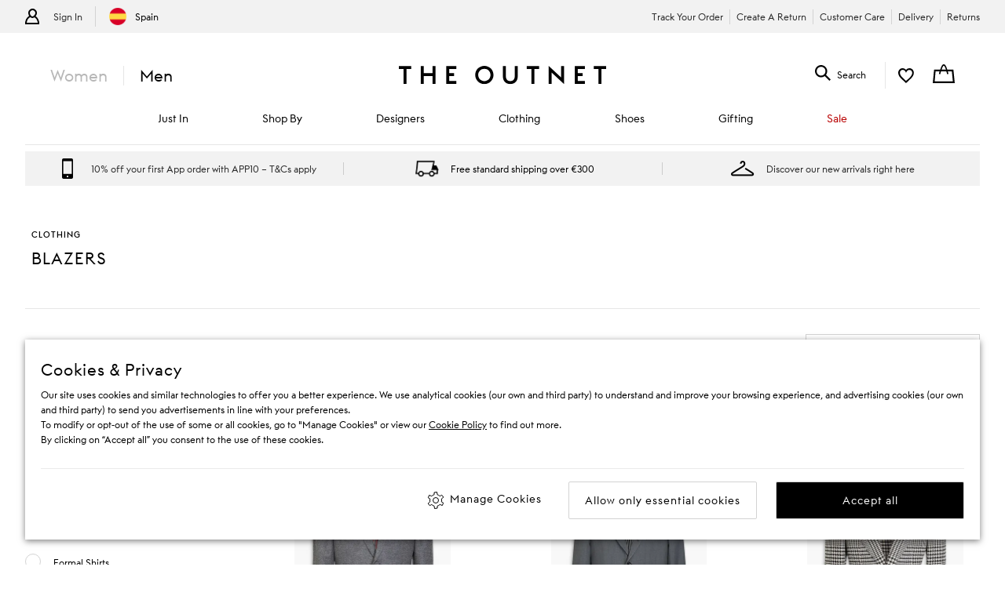

--- FILE ---
content_type: text/css
request_url: https://www.theoutnet.com/assets/ton-013501bd.css
body_size: 36713
content:
[dir] .ContactPanel1{margin:0 20px;padding-bottom:25px}@media (min-width:768px){[dir] .ContactPanel1{margin:0 32px;padding-top:32px}}@media (min-width:1024px){[dir] .ContactPanel1{margin:0}[dir=ltr] .ContactPanel1{padding:32px 0 0 48px}[dir=rtl] .ContactPanel1{padding:32px 48px 0 0}}.ContactPanel1__title{font:18px/normal TheOutnetWebXL,Arial;letter-spacing:1px}.ContactPanel1__title:lang(ko){font:16px/19px TheOutnetWebXL,Arial;font-weight:300}.ContactPanel1__title{display:none}@media (min-width:768px){.ContactPanel1__title{display:inline;display:initial;letter-spacing:1px}}.ContactPanel1__details{font:14px/1.6 TheOutnetWebXL,Arial}.ContactPanel1__details:lang(ko){font:14px/32px TheOutnetWebXL,Arial}[dir=ltr] .ContactPanel1__details{padding-right:32px}[dir=rtl] .ContactPanel1__details{padding-left:32px}[dir] .ContactPanel1__details>div:first-child{margin:12px 0 25px}@media (min-width:1024px){[dir] .ContactPanel1__details{padding:0;margin-top:20px}[dir] .ContactPanel1__details>div:first-child{margin-bottom:25px}}.ContactPanel1__cc-link{font:14px/1.375 TheOutnetWebXL,Arial}.ContactPanel1__cc-link:lang(ko){font:14px/22px TheOutnetWebXL,Arial}.ContactPanel1__cc-link{/*
  !important since we need to override default footer styles
 */text-decoration:underline!important}.ContactPanel1__telephone-link{font:14px/1.375 TheOutnetWebXL,Arial}.ContactPanel1__telephone-link:lang(ko){font:14px/22px TheOutnetWebXL,Arial}@media (min-width:768px){[dir] .ContactPanel1__telephone-link>span{border-bottom:none}}.ContactPanel1__telephone-link:before{content:"";display:inline-block;vertical-align:bottom;width:16px;height:16px}[dir] .ContactPanel1__telephone-link:before{background-image:url([data-uri]);background-repeat:no-repeat}[dir=ltr] .ContactPanel1__telephone-link:before{margin-right:21px}[dir=rtl] .ContactPanel1__telephone-link:before{margin-left:21px}.ContactPanel1__telephone-link:hover{text-decoration:underline}.SocialIcons1{list-style:none}[dir] .SocialIcons1{margin:0;padding:0}[dir=ltr] .SocialIcons1 li:first-of-type{margin-left:-12px}[dir=rtl] .SocialIcons1 li:first-of-type{margin-right:-12px}[dir] .SocialIcons1__container{margin:0 16px}@media (min-width:768px){[dir] .SocialIcons1__container{margin:0}}.SocialIcons1__title{font:18px/normal TheOutnetWebXL,Arial;letter-spacing:1px}.SocialIcons1__title:lang(ko){font:16px/19px TheOutnetWebXL,Arial;font-weight:300}@media (min-width:1024px){.SocialIcons1__title{letter-spacing:1px}[dir] .SocialIcons1__title{margin-bottom:12px}}.SocialIcons1__icon{font-size:0;display:inline-block}[dir=ltr] .SocialIcons1__icon:not(:last-child){margin-right:8px}[dir=rtl] .SocialIcons1__icon:not(:last-child){margin-left:8px}.SocialIcons1__icon:hover{opacity:.6}.SocialIcons1__link{display:inline-block;overflow:hidden;height:33px;width:33px}[dir] .SocialIcons1__link{background-size:cover;text-align:center;background-repeat:no-repeat;background-color:transparent;background-position:50%}[dir] .SocialIcons1__link--youtube{background-image:url(images/logo-youtube-bfe984e6.svg)}[dir] .SocialIcons1__link--facebook{background-image:url([data-uri])}[dir] .SocialIcons1__link--twitter{background-image:url([data-uri])}[dir] .SocialIcons1__link--pinterest{background-image:url([data-uri])}.SocialIcons1__link--googleplus{display:none}[dir] .SocialIcons1__link--instagram{background-image:url(images/logo-instagram-52619d36.svg)}.FooterLinks1{display:-webkit-box;display:-ms-flexbox;display:flex}[dir] .FooterLinks1{margin:0 20px}[dir] .FooterLinks1 li:last-child{margin-bottom:32px}@media (min-width:768px){.FooterLinks1{-webkit-box-orient:vertical;-webkit-box-direction:normal;-ms-flex-direction:column;flex-direction:column}[dir] .FooterLinks1{padding-top:0;margin:0 32px}[dir] .FooterLinks1 li:last-child{margin-bottom:0}}@media (min-width:1024px){.FooterLinks1__list{-webkit-columns:2;-moz-columns:2;column-count:2;-webkit-column-gap:60px;-moz-column-gap:60px;column-gap:60px}}.FooterLinks1__title{display:none}[dir=ltr] .FooterLinks1__title{margin:20px 0 16px 116px}[dir=rtl] .FooterLinks1__title{margin:20px 116px 16px 0}@media (min-width:768px){.FooterLinks1__title{display:block;font:18px/normal TheOutnetWebXL,Arial;letter-spacing:1px}.FooterLinks1__title:lang(ko){font:16px/19px TheOutnetWebXL,Arial;font-weight:300}[dir] .FooterLinks1__title{margin:32px 0 16px}}.FooterLinks1__link{font:14px/1.375 TheOutnetWebXL,Arial}.FooterLinks1__link:lang(ko){font:14px/22px TheOutnetWebXL,Arial}.FooterLinks1__link{page-break-inside:avoid;letter-spacing:.5}[dir] .FooterLinks1__link{padding:8px 0}.FooterLinks1__link:hover{text-decoration:underline}.FooterLinks1__link--bold{font-weight:700!important}.FooterLinks1__link--red{color:#b90000}.Copyright1{font:14px/1.375 TheOutnetWebXL,Arial}.Copyright1:lang(ko){font:14px/22px TheOutnetWebXL,Arial}[dir] .Copyright1{text-align:center;margin:0 16px}@media (min-width:1024px){[dir] .Copyright1{margin:0}}[dir] .Copyright1__copyright{margin:0;padding-bottom:15px}@media (min-width:768px){[dir] .Copyright1__copyright{padding-bottom:0}}@media (min-width:1024px){.Copyright1__copyright{font-size:12px}[dir] .Copyright1__copyright{padding-bottom:0}[dir=ltr] .Copyright1__copyright{text-align:right}[dir=rtl] .Copyright1__copyright{text-align:left}}.Button10:disabled{font:16px/1.375 TheOutnetWebXL,Arial;letter-spacing:1px;text-decoration:none;width:100%}[dir] .Button10:disabled{text-align:center;border:1px solid #000;cursor:pointer;padding:12px 30px;background-repeat:no-repeat;background-position:12px 12px;border-radius:1px}@media (min-width:1024px){.Button10:disabled{width:auto}}.Button10:disabled{color:#b7b7b7}[dir] .Button10:disabled{background-color:#e6e6e6;border-color:#e6e6e6;cursor:not-allowed}.Button10:disabled:hover{color:#b7b7b7}[dir] .Button10:disabled:hover{background-color:#e6e6e6;border-color:#e6e6e6}.Button10--primary{font:16px/1.375 TheOutnetWebXL,Arial;letter-spacing:1px;text-decoration:none;width:100%}[dir] .Button10--primary{text-align:center;border:1px solid #000;cursor:pointer;padding:12px 30px;background-repeat:no-repeat;background-position:12px 12px;border-radius:1px}@media (min-width:1024px){.Button10--primary{width:auto}}.Button10--primary{color:#fff}[dir] .Button10--primary{background-color:#000}@media (hover:hover) and (pointer:fine){[dir] .Button10--primary:hover{border-color:#777;background-color:#777}}[dir] .Button10--primary:active{background-color:#000}.Button10--primary-icon{font:16px/1.375 TheOutnetWebXL,Arial;letter-spacing:1px;text-decoration:none;width:100%}[dir] .Button10--primary-icon{text-align:center;border:1px solid #000;cursor:pointer;padding:12px 30px;background-repeat:no-repeat;background-position:12px 12px;border-radius:1px}@media (min-width:1024px){.Button10--primary-icon{width:auto}}.Button10--primary-icon{color:#fff}[dir] .Button10--primary-icon{background-color:#000}@media (hover:hover) and (pointer:fine){[dir] .Button10--primary-icon:hover{border-color:#777;background-color:#777}}[dir] .Button10--primary-icon:active{background-color:#000}.Button10--primary-link{color:#000;text-decoration:underline}[dir] .Button10--primary-link{background:none;padding:0;border:none}.Button10--primary-link:active,.Button10--primary-link:hover{color:#000}.Button10--primary-link{line-height:1.29;font:16px/16px TheOutnetWebXL,Arial;letter-spacing:1px}.Button10--secondary{font:16px/1.375 TheOutnetWebXL,Arial;letter-spacing:1px;text-decoration:none;width:100%}[dir] .Button10--secondary{text-align:center;border:1px solid #000;cursor:pointer;padding:12px 30px;background-repeat:no-repeat;background-position:12px 12px;border-radius:1px}@media (min-width:1024px){.Button10--secondary{width:auto}}.Button10--secondary{color:#000;transition:background-color .5s ease}[dir] .Button10--secondary{background-color:#fff;border:1px solid #d3d3d3;-webkit-transition:background-color .5s ease}@media (hover:hover) and (pointer:fine){.Button10--secondary:hover{color:#000}[dir] .Button10--secondary:hover{background-color:#fff;border:1px solid #000}}[dir] .Button10--secondary:active{background-color:#fff;border:1px solid #000}.Button10--secondary-icon{font:16px/1.375 TheOutnetWebXL,Arial;letter-spacing:1px;text-decoration:none;width:100%}[dir] .Button10--secondary-icon{text-align:center;border:1px solid #000;cursor:pointer;padding:12px 30px;background-repeat:no-repeat;background-position:12px 12px;border-radius:1px}@media (min-width:1024px){.Button10--secondary-icon{width:auto}}.Button10--secondary-icon{color:#000;transition:background-color .5s ease}[dir] .Button10--secondary-icon{background-color:#fff;border:1px solid #d3d3d3;-webkit-transition:background-color .5s ease}@media (hover:hover) and (pointer:fine){.Button10--secondary-icon:hover{color:#000}[dir] .Button10--secondary-icon:hover{background-color:#fff;border:1px solid #000}}[dir] .Button10--secondary-icon:active{background-color:#fff;border:1px solid #000}[dir] .Button10--tertiary{cursor:pointer;border:none;background-color:transparent;background-position:24px 16px;background-repeat:no-repeat}[dir=ltr] .Button10--tertiary{text-align:left}[dir=rtl] .Button10--tertiary{text-align:right}@media (min-width:1024px){[dir] .Button10--tertiary{padding-top:11px;padding-bottom:11px;background-position-y:12px}}.Button10--tertiary{color:#b7b7b7}.Button10--tertiary:hover{color:#000}[dir] .Button10--tertiary-icon{cursor:pointer;border:none;background-color:transparent;background-position:24px 16px;background-repeat:no-repeat}[dir=ltr] .Button10--tertiary-icon{text-align:left}[dir=rtl] .Button10--tertiary-icon{text-align:right}@media (min-width:1024px){[dir] .Button10--tertiary-icon{padding-top:11px;padding-bottom:11px;background-position-y:12px}}[dir=ltr] .Button10--tertiary-icon:before{margin-right:44px}[dir=rtl] .Button10--tertiary-icon:before{margin-left:44px}[dir=ltr] .Button10--tertiary-icon:first-child:before{margin-right:24px}[dir=rtl] .Button10--tertiary-icon:first-child:before{margin-left:24px}.Button10--tertiary-icon{color:#b7b7b7}.Button10--tertiary-icon:hover{color:#000}.Button10--applepay{letter-spacing:1px;text-decoration:none;width:100%}[dir] .Button10--applepay{text-align:center;border:1px solid #000;cursor:pointer;padding:12px 30px;background-repeat:no-repeat;background-position:12px 12px;border-radius:1px}@media (min-width:1024px){.Button10--applepay{width:auto}}.Button10--applepay{color:#fff}[dir] .Button10--applepay{background-color:#000}@media (hover:hover) and (pointer:fine){[dir] .Button10--applepay:hover{border-color:#777;background-color:#777}}[dir] .Button10--applepay:active{background-color:#000}.Button10--applepay{font:16px/1.375 TheOutnetWebXL,Arial}@supports (-webkit-appearance:-apple-pay-button){.Button10--applepay{-webkit-appearance:-apple-pay-button;-apple-pay-button-type:plain;-apple-pay-button-style:white-outline;text-indent:-9999px;overflow:hidden;height:48px}@media (min-width:1024px){.Button10--applepay{height:38px;width:100%}}}.Notification13{font:16px/1.375 TheOutnetWebXL,Arial;display:block;position:relative;letter-spacing:normal;line-height:16px}[dir=ltr] .Notification13{padding:11px 16px 11px 44px}[dir=rtl] .Notification13{padding:11px 44px 11px 16px}.Notification13[class$=__buttonNotification]{position:absolute}.Notification13--action{z-index:120000;position:fixed;top:176px;width:342px}[dir=ltr] .Notification13--action{left:calc(50% - 171px)}[dir=rtl] .Notification13--action{right:calc(50% - 171px)}.Notification13--popup-success{color:#1a6450;min-height:40px;-webkit-box-shadow:0 2px 8px 0 rgba(0,0,0,.2)}[dir] .Notification13--popup-success{background:url([data-uri]) no-repeat;background-color:#ddf1ec;box-shadow:0 2px 8px 0 rgba(0,0,0,.2)}.Notification13--popup-error{color:#711d28;min-height:40px;-webkit-box-shadow:0 2px 8px 0 rgba(0,0,0,.2)}[dir] .Notification13--popup-error{background-image:url([data-uri]);background-repeat:no-repeat;background-color:#f6dede;box-shadow:0 2px 8px 0 rgba(0,0,0,.2)}[dir=ltr] .Notification13--popup-error{background-position:left 8px top 8px}[dir=rtl] .Notification13--popup-error{background-position:right 8px top 8px}.Notification13--success{color:#1a6450;min-height:40px}[dir] .Notification13--success{background:url([data-uri]) no-repeat;background-color:#ddf1ec}.Notification13--delivery{color:#000;line-height:5px}[dir] .Notification13--delivery{background:url([data-uri]) no-repeat;margin-top:14px}[dir=ltr] .Notification13--delivery{background-position:left 0 top 8px;padding-left:21px}[dir=rtl] .Notification13--delivery{background-position:right 0 top 8px;padding-right:21px}.Notification13--error{color:#711d28;min-height:40px}[dir] .Notification13--error{background-image:url([data-uri]);background-repeat:no-repeat;background-color:#f6dede}[dir=ltr] .Notification13--error{background-position:left 8px top 8px}[dir=rtl] .Notification13--error{background-position:right 8px top 8px}.Notification13--field-error{color:#b60217}[dir] .Notification13--field-error{padding:4px 0 0}.Notification13--info{color:#0d3a6f;min-height:40px}[dir] .Notification13--info{background:url([data-uri]) no-repeat;background-color:#e1f4fd}[dir=ltr] .Notification13--info{background-position:left 8px top 8px}[dir=rtl] .Notification13--info{background-position:right 8px top 8px}.Notification13--info-neutral{color:#000}[dir] .Notification13--info-neutral{background:url([data-uri]) no-repeat;background-color:#f2f2f2}[dir=ltr] .Notification13--info-neutral{background-position:left 10px top 8px}[dir=rtl] .Notification13--info-neutral{background-position:right 10px top 8px}.Notification13--confirmation-neutral{color:#000}[dir] .Notification13--confirmation-neutral{background:url([data-uri]) no-repeat;background-color:#f2f2f2}[dir=ltr] .Notification13--confirmation-neutral{background-position:left 10px top 8px}[dir=rtl] .Notification13--confirmation-neutral{background-position:right 10px top 8px}.Notification13--success-action{color:#1a6450;min-height:40px}[dir] .Notification13--success-action{background:url([data-uri]) no-repeat;background-color:#ddf1ec}.Notification13--error-action{color:#711d28;min-height:40px}[dir] .Notification13--error-action{background-image:url([data-uri]);background-repeat:no-repeat;background-color:#f6dede}[dir=ltr] .Notification13--error-action{background-position:left 8px top 8px}[dir=rtl] .Notification13--error-action{background-position:right 8px top 8px}.Notification13--info-action{color:#0d3a6f;min-height:40px}[dir] .Notification13--info-action{background:url([data-uri]) no-repeat;background-color:#e1f4fd}[dir=ltr] .Notification13--info-action{background-position:left 8px top 8px}[dir=rtl] .Notification13--info-action{background-position:right 8px top 8px}.Notification13--badge{font:12px/1.375 TheOutnetWebXL,Arial;letter-spacing:1px}.Notification13--badge:lang(ko){font:14px/16px TheOutnetWebXL,Arial}.Notification13--badge{color:#000;text-transform:uppercase}[dir] .Notification13--badge{padding:0}.Notification13--product{position:relative}[dir] .Notification13--product{padding:40px 32px;border-bottom:2px solid #f2f2f2}[dir] .Notification13--caution{background:url([data-uri]) no-repeat;border:1px solid #d3d3d3}[dir=ltr] .Notification13--caution{background-position:left 10px top 8px}[dir=rtl] .Notification13--caution{background-position:right 10px top 8px}[dir] .Notification13--plain{background-image:none;background:#777}[dir=ltr] .Notification13--plain{padding-left:16px}[dir=rtl] .Notification13--plain{padding-right:16px}.Notification13__title{font:16px/normal TheOutnetWebXL,Arial;letter-spacing:1px}.Notification13__title:lang(ko){font-weight:300}.Notification13__message{display:block;word-break:break-word}[dir] .Notification13__message{padding-top:2px}.Notification13__message--inlineAction{display:inline}.Notification13__message--caution:before{content:"\2022"}[dir=ltr] .Notification13__message--caution:before{margin-left:-13px;padding-right:4px}[dir=rtl] .Notification13__message--caution:before{margin-right:-13px;padding-left:4px}[dir] .Notification13__message--withTitle{margin-top:8px}.Notification13__image{width:40px;height:52px}[dir] .Notification13__image{margin:0 32px}[dir=ltr] .Notification13__image{float:left}[dir=rtl] .Notification13__image{float:right}@media (min-width:768px){.Notification13__image{width:50px;height:76px}[dir] .Notification13__image{margin:0 48px}}.Notification13__close{text-indent:-10000px;color:#1a6450;position:absolute;top:10px}[dir] .Notification13__close{background:url([data-uri]) no-repeat;border:none;background-position:50% 50%;cursor:pointer}[dir=ltr] .Notification13__close{right:20px}[dir=rtl] .Notification13__close{left:20px}.Notification13--asyncButton{position:absolute}[dir] .Notification13--top{margin-top:11px}[dir] .Notification13--bottom{margin-bottom:11px}.Notification13__arrow{position:absolute;bottom:100%;pointer-events:none}[dir] .Notification13__arrow{border:12px solid transparent}[dir=ltr] .Notification13__arrow{left:50%;margin-left:-12px}[dir=rtl] .Notification13__arrow{right:50%;margin-right:-12px}.Notification13__arrow:after{content:"";height:0;width:0;position:absolute;bottom:-13px}[dir] .Notification13__arrow:after{border:12px solid transparent}[dir=ltr] .Notification13__arrow:after{margin-left:-12px}[dir=rtl] .Notification13__arrow:after{margin-right:-12px}.Notification13__arrow--top{-webkit-transform:rotate(0deg);top:-100%}[dir] .Notification13__arrow--top{transform:rotate(0deg)}.Notification13__arrow--bottom{top:100%}[dir=ltr] .Notification13__arrow--bottom{-webkit-transform:rotate(180deg);transform:rotate(180deg)}[dir=rtl] .Notification13__arrow--bottom{-webkit-transform:rotate(-180deg);transform:rotate(-180deg)}[dir] .Notification13__arrow--success{border-bottom-color:#ddf1ec}[dir] .Notification13__arrow--error{border-bottom-color:#f6dede}[dir] .Notification13__arrow--info{border-bottom-color:#e1f4fd}.Notification13__actions--inlineAction{display:inline}.Tooltip13{position:relative}.Tooltip13__notification{position:absolute;top:0;-webkit-transform:translateY(-100%);z-index:1000;min-width:128px}[dir] .Tooltip13__notification{transform:translateY(-100%)}[dir=ltr] .Tooltip13__notification{left:0}[dir=rtl] .Tooltip13__notification{right:0}.Tooltip13__childWrapper{display:inline-block;width:100%}@media (min-width:1024px){.Tooltip13__childWrapper{width:auto}}.Select11{position:relative;color:#000}.Select11:before{content:"";position:absolute;width:12px;height:32px;top:40%;pointer-events:none;z-index:1999}[dir] .Select11:before{background:url([data-uri]) no-repeat;background-size:contain;margin:auto 0}[dir=ltr] .Select11:before{right:12px}[dir=rtl] .Select11:before{left:12px}[dir=ltr] .Select11--selectWithError+div:before{-webkit-transform:translate(calc(-12px - 50%));transform:translate(calc(-12px - 50%))}[dir=rtl] .Select11--selectWithError+div:before{-webkit-transform:translate(calc(12px - -50%));transform:translate(calc(12px - -50%))}.Select11__field{font:14px/1.375 TheOutnetWebXL,Arial}.Select11__field:lang(ko){font:14px/22px TheOutnetWebXL,Arial}.Select11__field{-webkit-appearance:none;-moz-appearance:none;appearance:none;width:100%}[dir] .Select11__field{border:1px solid #d3d3d3;border-radius:1px;background:#fff}[dir=ltr] .Select11__field{padding:14px 40px 14px 15px}[dir=rtl] .Select11__field{padding:14px 15px 14px 40px}[dir] .Select11__field:hover{border:1px solid #f2f2f2}[dir] .Select11__field:active{border:1px solid #000}.Select11__field::-ms-expand{display:none}.Select11__field:focus{outline:none}[dir] .Select11__field:focus{border:1px solid #000}.Select11__field--placeholderText{color:#000}@media (min-width:0px) and (max-width:767px){.Select11__field--link{font:14px/1.375 TheOutnetWebXL,Arial}.Select11__field--link:lang(ko){font:14px/22px TheOutnetWebXL,Arial}.Select11__field--link{color:#f2f2f2;text-decoration:underline;-moz-text-align-last:center}[dir] .Select11__field--link{text-align-last:center;border:none;padding:0}[dir] .Select11__field--link:focus,[dir] .Select11__field--link:hover{border:none}}@media (min-width:768px) and (max-width:1023px){.Select11__field--link{font:14px/1.375 TheOutnetWebXL,Arial}.Select11__field--link:lang(ko){font:14px/22px TheOutnetWebXL,Arial}.Select11__field--link{color:#f2f2f2;text-decoration:underline;-moz-text-align-last:center}[dir] .Select11__field--link{text-align-last:center;border:none;padding:0}[dir] .Select11__field--link:focus,[dir] .Select11__field--link:hover{border:none}}[dir] .ValidatedField14{margin:0 0 32px}.ValidatedField14 input:not([type]),.ValidatedField14 input[type=email],.ValidatedField14 input[type=password],.ValidatedField14 input[type=search],.ValidatedField14 input[type=tel],.ValidatedField14 input[type=text]{height:48px}[dir] .ValidatedField14 input:not([type]),[dir] .ValidatedField14 input[type=email],[dir] .ValidatedField14 input[type=password],[dir] .ValidatedField14 input[type=search],[dir] .ValidatedField14 input[type=tel],[dir] .ValidatedField14 input[type=text]{background-color:#fff;border:1px solid #d3d3d3}[dir=ltr] .ValidatedField14 input:not([type]),[dir=ltr] .ValidatedField14 input[type=email],[dir=ltr] .ValidatedField14 input[type=password],[dir=ltr] .ValidatedField14 input[type=search],[dir=ltr] .ValidatedField14 input[type=tel],[dir=ltr] .ValidatedField14 input[type=text]{padding:8px 40px 8px 12px}[dir=rtl] .ValidatedField14 input:not([type]),[dir=rtl] .ValidatedField14 input[type=email],[dir=rtl] .ValidatedField14 input[type=password],[dir=rtl] .ValidatedField14 input[type=search],[dir=rtl] .ValidatedField14 input[type=tel],[dir=rtl] .ValidatedField14 input[type=text]{padding:8px 12px 8px 40px}[dir] .ValidatedField14 input:not([type]):hover,[dir] .ValidatedField14 input[type=email]:hover,[dir] .ValidatedField14 input[type=password]:hover,[dir] .ValidatedField14 input[type=search]:hover,[dir] .ValidatedField14 input[type=tel]:hover,[dir] .ValidatedField14 input[type=text]:hover{border:1px solid #f2f2f2}.ValidatedField14 input:not([type]):focus,.ValidatedField14 input[type=email]:focus,.ValidatedField14 input[type=password]:focus,.ValidatedField14 input[type=search]:focus,.ValidatedField14 input[type=tel]:focus,.ValidatedField14 input[type=text]:focus{outline:none}[dir] .ValidatedField14 input:not([type]):focus,[dir] .ValidatedField14 input[type=email]:focus,[dir] .ValidatedField14 input[type=password]:focus,[dir] .ValidatedField14 input[type=search]:focus,[dir] .ValidatedField14 input[type=tel]:focus,[dir] .ValidatedField14 input[type=text]:focus{border:1px solid #000}.ValidatedField14 input:not([type]),.ValidatedField14 input[type=email],.ValidatedField14 input[type=password],.ValidatedField14 input[type=search],.ValidatedField14 input[type=tel],.ValidatedField14 input[type=text]{font:14px/1.375 TheOutnetWebXL,Arial}.ValidatedField14 input:not([type]):lang(ko),.ValidatedField14 input[type=email]:lang(ko),.ValidatedField14 input[type=password]:lang(ko),.ValidatedField14 input[type=search]:lang(ko),.ValidatedField14 input[type=tel]:lang(ko),.ValidatedField14 input[type=text]:lang(ko){font:14px/22px TheOutnetWebXL,Arial}.ValidatedField14 input:not([type]),.ValidatedField14 input[type=email],.ValidatedField14 input[type=password],.ValidatedField14 input[type=search],.ValidatedField14 input[type=tel],.ValidatedField14 input[type=text]{width:100%;-webkit-appearance:none;-moz-appearance:none;appearance:none}.ValidatedField14 input[type=number]{height:48px}[dir] .ValidatedField14 input[type=number]{background-color:#fff;border:1px solid #d3d3d3}[dir=ltr] .ValidatedField14 input[type=number]{padding:8px 40px 8px 12px}[dir=rtl] .ValidatedField14 input[type=number]{padding:8px 12px 8px 40px}[dir] .ValidatedField14 input[type=number]:hover{border:1px solid #f2f2f2}.ValidatedField14 input[type=number]:focus{outline:none}[dir] .ValidatedField14 input[type=number]:focus{border:1px solid #000}.ValidatedField14 input[type=number]{font:14px/1.375 TheOutnetWebXL,Arial}.ValidatedField14 input[type=number]:lang(ko){font:14px/22px TheOutnetWebXL,Arial}.ValidatedField14 input[type=number]:not(.allowWheel){-moz-appearance:textfield}.ValidatedField14 input[type=number]:not(.allowWheel)::-webkit-inner-spin-button,.ValidatedField14 input[type=number]:not(.allowWheel)::-webkit-outer-spin-button{-webkit-appearance:none}[dir] .ValidatedField14 input[type=number]:not(.allowWheel)::-webkit-inner-spin-button,[dir] .ValidatedField14 input[type=number]:not(.allowWheel)::-webkit-outer-spin-button{margin:0}[dir] .ValidatedField14 input[type=text]:-moz-read-only{background-color:#f2f2f2}[dir] .ValidatedField14 input[type=text]:read-only{background-color:#f2f2f2}[dir] .ValidatedField14 input[type=text]:-moz-read-only:hover{border:1px solid #d3d3d3}[dir] .ValidatedField14 input[type=text]:read-only:hover{border:1px solid #d3d3d3}[dir] .ValidatedField14--noMarginBottom{margin-bottom:0}.ValidatedField14__label{font:14px/1.375 TheOutnetWebXL,Arial}.ValidatedField14__label:lang(ko){font:14px/22px TheOutnetWebXL,Arial}.ValidatedField14__label{display:block;font-weight:700}[dir] .ValidatedField14__label{margin-bottom:4px}.ValidatedField14__label:lang(ko){font-weight:700}.ValidatedField14__error:before{content:"";width:32px;height:32px;position:absolute;top:-35px}[dir=ltr] .ValidatedField14__error:before{right:8px}[dir=rtl] .ValidatedField14__error:before{left:8px}@media (min-width:1024px){.ValidatedField14__error:before{top:-32px}}.ValidatedField14__help{font:14px/1.375 TheOutnetWebXL,Arial}.ValidatedField14__help:lang(ko){font:14px/22px TheOutnetWebXL,Arial}.ValidatedField14__help{display:inherit;color:#000;line-height:18px}[dir] .ValidatedField14__help{margin-top:4px}[dir] .ValidatedField14__paymentMethodId{margin-top:40px}.ValidatedField14--error{position:relative}[dir] .ValidatedField14--error input:not([type]),[dir] .ValidatedField14--error input:not([type]):focus,[dir] .ValidatedField14--error input:not([type]):hover,[dir] .ValidatedField14--error input[type=email],[dir] .ValidatedField14--error input[type=email]:focus,[dir] .ValidatedField14--error input[type=email]:hover,[dir] .ValidatedField14--error input[type=number],[dir] .ValidatedField14--error input[type=number]:focus,[dir] .ValidatedField14--error input[type=number]:hover,[dir] .ValidatedField14--error input[type=password],[dir] .ValidatedField14--error input[type=password]:focus,[dir] .ValidatedField14--error input[type=password]:hover,[dir] .ValidatedField14--error input[type=search],[dir] .ValidatedField14--error input[type=search]:focus,[dir] .ValidatedField14--error input[type=search]:hover,[dir] .ValidatedField14--error input[type=tel],[dir] .ValidatedField14--error input[type=tel]:focus,[dir] .ValidatedField14--error input[type=tel]:hover,[dir] .ValidatedField14--error input[type=text],[dir] .ValidatedField14--error input[type=text]:focus,[dir] .ValidatedField14--error input[type=text]:hover,[dir] .ValidatedField14--error select,[dir] .ValidatedField14--error select:focus,[dir] .ValidatedField14--error select:hover{border:1px solid #b60217}[dir=ltr] .ValidatedField14--error .cardType{right:42px}[dir=rtl] .ValidatedField14--error .cardType{left:42px}[dir] .GuestRegistrationForm24{margin:0 32px}.GuestRegistrationForm24__form{font:14px/1.375 TheOutnetWebXL,Arial}.GuestRegistrationForm24__form:lang(ko){font:14px/22px TheOutnetWebXL,Arial}.GuestRegistrationForm24__form{min-width:calc(100% + 32px)}[dir] .GuestRegistrationForm24__form{background-color:#f2f2f2;padding:16px;margin-bottom:24px}[dir=ltr] .GuestRegistrationForm24__form{-webkit-transform:translateX(-16px);transform:translateX(-16px)}[dir=rtl] .GuestRegistrationForm24__form{-webkit-transform:translateX(16px);transform:translateX(16px)}.GuestRegistrationForm24__details{display:-webkit-box;display:-ms-flexbox;display:flex;-webkit-box-orient:vertical;-webkit-box-direction:normal;-ms-flex-direction:column;flex-direction:column;-webkit-box-pack:justify;-ms-flex-pack:justify;justify-content:space-between}[dir] .GuestRegistrationForm24__details{margin-top:16px}@media (min-width:768px){.GuestRegistrationForm24__details{-webkit-box-orient:horizontal;-webkit-box-direction:normal;-ms-flex-direction:row;flex-direction:row;gap:24px}}.GuestRegistrationForm24__detailsField{width:100%}[dir] .GuestRegistrationForm24__detailsField{margin-bottom:16px}[dir] .GuestRegistrationForm24__passwordField{margin-bottom:8px}[dir=ltr] .GuestRegistrationForm24__heading{text-align:left}[dir=rtl] .GuestRegistrationForm24__heading{text-align:right}@media (min-width:768px){[dir] .GuestRegistrationForm24__heading{text-align:center}}.GuestRegistrationForm24__heading--title{font:18px/normal TheOutnetWebXL,Arial;letter-spacing:1px}.GuestRegistrationForm24__heading--title:lang(ko){font:16px/19px TheOutnetWebXL,Arial;font-weight:300}.GuestRegistrationForm24__heading--detailsTitle{font:16px/normal TheOutnetWebXL,Arial;letter-spacing:1px}.GuestRegistrationForm24__heading--detailsTitle:lang(ko){font-weight:300}.GuestRegistrationForm24__heading--welcome{font:18px/normal TheOutnetWebXL,Arial;letter-spacing:1px}.GuestRegistrationForm24__heading--welcome:lang(ko){font:16px/19px TheOutnetWebXL,Arial;font-weight:300}[dir] .GuestRegistrationForm24__heading--welcome{margin-top:16px}.GuestRegistrationForm24__heading--success{font:16px/normal TheOutnetWebXL,Arial;letter-spacing:1px}.GuestRegistrationForm24__heading--success:lang(ko){font-weight:300}[dir] .GuestRegistrationForm24__heading--success{margin:24px 0}[dir] .GuestRegistrationForm24__terms{margin:0}[dir] .GuestRegistrationForm24__ctaGroup{text-align:center}.GuestRegistrationForm24__cta{display:block;width:100%}[dir] .GuestRegistrationForm24__cta{margin-bottom:16px}.GuestRegistrationForm24__benefits{font:14px/1.375 TheOutnetWebXL,Arial}.GuestRegistrationForm24__benefits:lang(ko){font:14px/22px TheOutnetWebXL,Arial}.GuestRegistrationForm24__benefits{display:-webkit-box;display:-ms-flexbox;display:flex;-webkit-box-orient:vertical;-webkit-box-direction:normal;-ms-flex-direction:column;flex-direction:column;-webkit-box-align:start;-ms-flex-align:start;align-items:start;-webkit-box-pack:justify;-ms-flex-pack:justify;justify-content:space-between}[dir] .GuestRegistrationForm24__benefits{margin:24px 0 8px}@media (min-width:768px){.GuestRegistrationForm24__benefits{-webkit-box-orient:horizontal;-webkit-box-direction:normal;-ms-flex-direction:row;flex-direction:row;-webkit-box-align:center;-ms-flex-align:center;align-items:center;gap:8px}[dir] .GuestRegistrationForm24__benefits{margin-bottom:32px}}.GuestRegistrationForm24__benefit{display:-webkit-box;display:-ms-flexbox;display:flex;-webkit-box-orient:horizontal;-webkit-box-direction:normal;-ms-flex-direction:row;flex-direction:row;-webkit-box-align:center;-ms-flex-align:center;align-items:center}[dir] .GuestRegistrationForm24__benefit{text-align:center;margin-bottom:16px}.GuestRegistrationForm24__benefit:before{content:"";width:24px;height:24px;position:relative;display:inline-block}[dir=ltr] .GuestRegistrationForm24__benefit:before{margin-right:8px}[dir=rtl] .GuestRegistrationForm24__benefit:before{margin-left:8px}@media (min-width:768px){.GuestRegistrationForm24__benefit{-webkit-box-orient:vertical;-webkit-box-direction:normal;-ms-flex-direction:column;flex-direction:column;-webkit-box-align:center;-ms-flex-align:center;align-items:center}[dir] .GuestRegistrationForm24__benefit{margin-bottom:0}[dir] .GuestRegistrationForm24__benefit:before{margin-bottom:8px}[dir=ltr] .GuestRegistrationForm24__benefit:before{margin-right:0}[dir=rtl] .GuestRegistrationForm24__benefit:before{margin-left:0}}[dir] .GuestRegistrationForm24__benefit--tracking:before{background:url([data-uri]) no-repeat}[dir] .GuestRegistrationForm24__benefit--ease:before{background:url([data-uri]) no-repeat}[dir] .GuestRegistrationForm24__benefit--speed:before{background:url([data-uri]) no-repeat}[dir=ltr] .GuestRegistrationForm24__error{text-align:left}[dir=rtl] .GuestRegistrationForm24__error{text-align:right}.GuestRegistrationForm24__error>span{width:100%}@-webkit-keyframes draw{to{stroke-dashoffset:0}}@keyframes draw{to{stroke-dashoffset:0}}.FastUserRegistration1{font:14px/1.6 TheOutnetWebXL,Arial}.FastUserRegistration1:lang(ko){font:14px/32px TheOutnetWebXL,Arial}.FastUserRegistration1{max-width:500px}[dir] .FastUserRegistration1{padding:32px 20px;margin:0 auto}@media (min-width:1024px){[dir] .FastUserRegistration1{padding:32px 48px 0;margin:0}}.FastUserRegistration1__heading h2{font:18px/normal TheOutnetWebXL,Arial;letter-spacing:1px}.FastUserRegistration1__heading h2:lang(ko){font:16px/19px TheOutnetWebXL,Arial;font-weight:300}.FastUserRegistration1__entry{display:-webkit-box;display:-ms-flexbox;display:flex;opacity:1}.FastUserRegistration1__entry--fadeOut{opacity:0;transition:opacity .3s linear}[dir] .FastUserRegistration1__entry--fadeOut{-webkit-transition:opacity .3s linear}.FastUserRegistration1__input{-webkit-box-flex:1;-ms-flex-positive:1;flex-grow:1;height:48px}[dir=ltr] .FastUserRegistration1__input{margin-right:8px}[dir=rtl] .FastUserRegistration1__input{margin-left:8px}.FastUserRegistration1__input input{text-overflow:ellipsis}.FastUserRegistration1__form{height:48px}.FastUserRegistration1__submit{width:95px;height:48px}[dir] .FastUserRegistration1__submit{padding:0}.FastUserRegistration1__confirmation{font:16px/1.375 TheOutnetWebXL,Arial;display:-webkit-box;display:-ms-flexbox;display:flex;opacity:0}[dir] .FastUserRegistration1__confirmation{padding-top:8px}[dir] .FastUserRegistration1__confirmation p{margin:0}[dir=ltr] .FastUserRegistration1__confirmation p{padding-left:8px}[dir=rtl] .FastUserRegistration1__confirmation p{padding-right:8px}.FastUserRegistration1__confirmation--fadeIn{opacity:1;transition:opacity .3s linear}[dir] .FastUserRegistration1__confirmation--fadeIn{-webkit-transition:opacity .3s linear}.FastUserRegistration1__icon path{stroke-dasharray:24;stroke-dashoffset:24}[dir=ltr] .FastUserRegistration1__icon path,[dir=rtl] .FastUserRegistration1__icon path{-webkit-animation:draw .5s linear .3s forwards;animation:draw .5s linear .3s forwards}.FastUserRegistration1__exclusionsLink{text-decoration:underline!important /* !important needed to overwrite footer styling */}.FastUserRegistration1__emailReadMore{display:inline-block;text-decoration:underline!important /* !important needed to overwrite footer styling */}[dir] .FastUserRegistration1__emailReadMore{margin-bottom:14px}.FastUserRegistration1__emailOverlay>div>div{max-width:960px}@media (min-width:1024px){.FastUserRegistration1__emailOverlay>div>div{min-width:960px}}.FastUserRegistration1__emailOverlay a{text-decoration:underline!important}.AffirmUSFooterInfo1{font:14px/1.6 TheOutnetWebXL,Arial}.AffirmUSFooterInfo1:lang(ko){font:14px/32px TheOutnetWebXL,Arial}.AffirmUSFooterInfo1{max-width:500px}[dir] .AffirmUSFooterInfo1{padding:32px 20px;margin:0 auto;border-top:1px solid #e6e6e6}@media (min-width:1024px){[dir] .AffirmUSFooterInfo1{margin:0;padding:32px 48px 0;border-top:none}}.AffirmUSFooterInfo1__heading h2{font:18px/normal TheOutnetWebXL,Arial;letter-spacing:1px}.AffirmUSFooterInfo1__heading h2:lang(ko){font:16px/19px TheOutnetWebXL,Arial;font-weight:300}.AffirmUSFooterInfo1__link{font:14px/1.375 TheOutnetWebXL,Arial}.AffirmUSFooterInfo1__link:lang(ko){font:14px/22px TheOutnetWebXL,Arial}.AffirmUSFooterInfo1__link{page-break-inside:avoid;letter-spacing:.5;text-decoration:underline!important/*
  !important needed to overwrite footer styling
 */}[dir] .AffirmUSFooterInfo1__link{padding:8px 0}.AffirmUSFooterInfo1__affirmLink{text-decoration:underline!important /* !important needed to overwrite footer styling */}.ToggleSlide2{display:-webkit-box;display:-ms-flexbox;display:flex;-webkit-box-align:center;-ms-flex-align:center;align-items:center}[dir] .ToggleSlide2{padding-bottom:16px}.ToggleSlide2__switch{height:20px;width:40px;position:relative}[dir] .ToggleSlide2__switch{border-radius:10px;cursor:pointer}[dir=ltr] .ToggleSlide2__switch,[dir=rtl] .ToggleSlide2__switch{margin-left:8px;margin-right:8px}.ToggleSlide2__switch input{opacity:0;width:0;height:0}[dir=ltr] .ToggleSlide2__switch input[type=checkbox]:checked+span:before{-webkit-transform:translateX(20px);transform:translateX(20px)}[dir=rtl] .ToggleSlide2__switch input[type=checkbox]:checked+span:before{-webkit-transform:translateX(-20px);transform:translateX(-20px)}[dir] .ToggleSlide2__switch input[type=checkbox]:checked+span{background-color:#4ccd7a;border:none}[dir=ltr] .ToggleSlide2__switch.on input[type=checkbox]+span:before{-webkit-transform:translateX(20px);transform:translateX(20px)}[dir=rtl] .ToggleSlide2__switch.on input[type=checkbox]+span:before{-webkit-transform:translateX(-20px);transform:translateX(-20px)}[dir] .ToggleSlide2__switch.on span{background-color:#4ccd7a;border:none}[dir] .ToggleSlide2__switch--disabled{border:1px solid #d3d3d3;background-color:#d3d3d3}.ToggleSlide2__slider{position:absolute;top:0;bottom:0}[dir] .ToggleSlide2__slider{cursor:pointer;border-radius:10px;background-color:#d3d3d3}[dir=ltr] .ToggleSlide2__slider,[dir=rtl] .ToggleSlide2__slider{left:0;right:0}.ToggleSlide2__slider:before{content:"";height:20px;width:20px;position:absolute;top:0}[dir] .ToggleSlide2__slider:before{border:1px solid #d3d3d3;border-radius:24px;background-color:#fff;border-radius:50%}[dir=ltr] .ToggleSlide2__slider:before{-webkit-transition:right .3s;transition:right .3s;right:50%}[dir=rtl] .ToggleSlide2__slider:before{-webkit-transition:left .3s;transition:left .3s;left:50%}.ToggleSlide2__label.filterToggle{display:none}[dir] .Webpush1 h4{margin-bottom:12px}[dir=ltr] .Webpush1 h4{margin-right:24px}[dir=rtl] .Webpush1 h4{margin-left:24px}.Webpush1__toggle{font-family:TheOutnetWebXL}[dir] .Webpush1__toggle{margin-top:24px}[dir=ltr] .Webpush1__toggle div label:nth-child(2){margin-left:24px}[dir=rtl] .Webpush1__toggle div label:nth-child(2){margin-right:24px}.Overlay9{position:fixed;top:0;width:100vw;height:100%;-webkit-transform:translateY(0);z-index:107159;display:-webkit-box;display:-ms-flexbox;display:flex;-webkit-box-orient:vertical;-webkit-box-direction:normal;-ms-flex-direction:column;flex-direction:column}[dir] .Overlay9{background:#fff;transform:translateY(0)}[dir=ltr] .Overlay9{left:0}[dir=rtl] .Overlay9{right:0}@media (min-width:768px){.Overlay9{min-width:540px;position:static;width:auto;height:auto;top:auto;max-height:calc(100vh - 48px);-webkit-box-shadow:0 0 22px 0 rgba(0,0,0,.5)}[dir] .Overlay9{margin:24px auto;box-shadow:0 0 22px 0 rgba(0,0,0,.5)}[dir=ltr] .Overlay9{left:auto}[dir=rtl] .Overlay9{right:auto}}@media (min-width:1024px){.Overlay9{min-width:516px}}.Overlay9--alert{min-width:343px;position:static;height:auto}[dir] .Overlay9--alert{margin:0 16px}@media (min-width:768px){.Overlay9--alert{min-width:497px}[dir] .Overlay9--alert{margin:0 auto}}@media (min-width:1024px){.Overlay9--alert{min-width:516px}}.Overlay9--miniDialog{position:fixed;top:50%;width:336px;height:auto}[dir] .Overlay9--miniDialog{padding:0}[dir=ltr] .Overlay9--miniDialog{left:50%;-webkit-transform:translate(-50%,-50%);transform:translate(-50%,-50%)}[dir=rtl] .Overlay9--miniDialog{right:50%;-webkit-transform:translate(50%,-50%);transform:translate(50%,-50%)}@media (min-width:768px){.Overlay9--miniDialog{width:536px}}.Overlay9--recommendation{position:absolute;max-width:none;width:100vw;bottom:0;top:auto}[dir] .Overlay9--recommendation{margin:0;padding-bottom:0}@media (min-width:1024px){.Overlay9--recommendation{position:relative;max-width:516px}[dir] .Overlay9--recommendation{margin:0 auto}}.Overlay9__cover{z-index:107159;display:-webkit-box;display:-ms-flexbox;display:flex;-webkit-box-align:center;-ms-flex-align:center;align-items:center;position:fixed;top:0;height:100vh;width:100vw}[dir] .Overlay9__cover{background:rgba(0,0,0,.6)}[dir=ltr] .Overlay9__cover{left:0}[dir=rtl] .Overlay9__cover{right:0}@media (min-width:1024px){.Overlay9__cover{-ms-overflow-x:auto}}.Overlay9__cover--alert{z-index:107159;display:-webkit-box;display:-ms-flexbox;display:flex;-webkit-box-align:center;-ms-flex-align:center;align-items:center;position:fixed;top:0;height:100vh;width:100vw;pointer-events:none}[dir] .Overlay9__cover--alert{background:rgba(0,0,0,.6)}[dir=ltr] .Overlay9__cover--alert{left:0}[dir=rtl] .Overlay9__cover--alert{right:0}.Overlay9__cover--dockToBottom{height:100dvh}.Overlay9__back{height:16px;width:16px;position:absolute}[dir] .Overlay9__back{background:url([data-uri]) no-repeat}[dir] .Overlay9__back:hover{cursor:pointer}.Overlay9__title{font:18px/normal TheOutnetWebXL,Arial;letter-spacing:1px}.Overlay9__title:lang(ko){font:16px/19px TheOutnetWebXL,Arial;font-weight:300}.Overlay9__title{outline:none;pointer-events:auto}[dir] .Overlay9__title{padding:32px 16px}.Overlay9__title--alert{font:24px/normal TheOutnetWebXL,Arial;letter-spacing:1px;text-transform:capitalize}.Overlay9__title--alert:lang(ko){font:22px/25px TheOutnetWebXL,Arial;font-weight:300}.Overlay9__title--alert{min-height:0}[dir] .Overlay9__title--alert{margin:0 0 16px}.Overlay9__title--miniDialog{font:18px/normal TheOutnetWebXL,Arial;letter-spacing:1px}.Overlay9__title--miniDialog:lang(ko){font:16px/19px TheOutnetWebXL,Arial;font-weight:300}.Overlay9__title--miniDialog{text-transform:none}[dir=ltr] .Overlay9__title--back{padding-left:32px}[dir=rtl] .Overlay9__title--back{padding-right:32px}.Overlay9__title--titleStyle{font-family:TheOutnetWebXL}[dir] .Overlay9__title--titleStyle{border-bottom:0;padding-bottom:14.96px}@media (min-width:1024px){[dir=ltr] .Overlay9__title--titleStyle{padding:56px 0 32px 56px}[dir=rtl] .Overlay9__title--titleStyle{padding:56px 56px 32px 0}}.Overlay9__title--titleStyleWithBorder{font-family:TheOutnetWebXL;width:92%}[dir] .Overlay9__title--titleStyleWithBorder{border-bottom:1;padding-bottom:0}[dir=ltr] .Overlay9__title--titleStyleWithBorder{margin-left:17px}[dir=rtl] .Overlay9__title--titleStyleWithBorder{margin-right:17px}@media (min-width:1024px){[dir=ltr] .Overlay9__title--titleStyleWithBorder{padding:56px 0 32px 56px}[dir=rtl] .Overlay9__title--titleStyleWithBorder{padding:56px 56px 32px 0}}[dir] .Overlay9__title--success{margin:0;padding:16px 0}.Overlay9__close{height:24px;width:24px;position:absolute;top:24px;line-height:0;outline:none;z-index:107159}[dir] .Overlay9__close{background:url([data-uri]) no-repeat;background-position:8px 8px;background-color:#fff;border:none;cursor:pointer;padding:16px}[dir=ltr] .Overlay9__close{right:16px}[dir=rtl] .Overlay9__close{left:16px}.Overlay9__close--alert{display:none}.Overlay9__close--success{top:11px}[dir=ltr] .Overlay9__close--success{padding-right:0}[dir=rtl] .Overlay9__close--success{padding-left:0}.Overlay9__content::-webkit-scrollbar{width:16px}.Overlay9__content::-webkit-scrollbar-thumb{min-height:68px}[dir] .Overlay9__content::-webkit-scrollbar-thumb{border:6px solid transparent;border-radius:100px;background-color:#d3d3d3;background-clip:padding-box}.Overlay9__content{width:100%;-webkit-box-flex:1;-ms-flex-positive:1;flex-grow:1;overflow:auto;pointer-events:auto}[dir] .Overlay9__content{padding:16px}@media (min-width:1024px){.Overlay9__content{max-height:100vh}}.Overlay9__content--overflow{overflow:auto}@media (min-width:1024px){[dir] .Overlay9__content--titleStyle{padding-top:0}}@media (min-width:768px){[dir] .Overlay9__content--alert{padding:0}}[dir] .Overlay9__content--recommendation{padding:16px 16px 0}.Overlay9__body--locked{height:100%;overflow:hidden;position:relative;width:100%}[dir] .Overlay9__body--locked{margin:0 auto}.Overlay9__header--withTitle{min-height:80px}[dir] .Overlay9__header--withTitle{border-bottom:1px solid #d3d3d3}.Overlay9__header--borderStyle{min-height:0}[dir] .Overlay9__header--borderStyle{border-bottom:0}@media (min-width:1024px){.Overlay9__header--borderStyle{min-height:83.2px}}@media (min-width:1280px){.Overlay9__header--borderStyle{min-height:104px}}.Overlay9__header--borderStyleShort{width:calc(100% - 32px);min-height:0}[dir=ltr] .Overlay9__header--borderStyleShort{margin-left:16px}[dir=rtl] .Overlay9__header--borderStyleShort{margin-right:16px}.OverlayAnimation9--enter{-webkit-transform:translateY(100vh)}[dir] .OverlayAnimation9--enter{transform:translateY(100vh)}.OverlayAnimation9--enterActive{-webkit-transform:translateY(0);transition:-webkit-transform .3s ease-in;transition:transform .3s ease-in;transition:transform .3s ease-in,-webkit-transform .3s ease-in}[dir] .OverlayAnimation9--enterActive{transform:translateY(0);-webkit-transition:-webkit-transform .3s ease-in}.OverlayAnimation9--leave{-webkit-transform:translateY(0)}[dir] .OverlayAnimation9--leave{transform:translateY(0)}.OverlayAnimation9--leaveActive{-webkit-transform:translateY(100vh);transition:-webkit-transform .3s ease-in;transition:transform .3s ease-in;transition:transform .3s ease-in,-webkit-transform .3s ease-in}[dir] .OverlayAnimation9--leaveActive{transform:translateY(100vh);-webkit-transition:-webkit-transform .3s ease-in}.OverlayWithToggle9{position:fixed;width:100vw;bottom:0;z-index:3000}[dir=ltr] .OverlayWithToggle9{left:0}[dir=rtl] .OverlayWithToggle9{right:0}.OverlayWithToggle9__container{max-height:80vh;bottom:0}@-webkit-keyframes fadeIn{0%{opacity:0}to{opacity:1}}@keyframes fadeIn{0%{opacity:0}to{opacity:1}}@-webkit-keyframes fadeOut{0%{opacity:1}to{opacity:0}}@keyframes fadeOut{0%{opacity:1}to{opacity:0}}@-webkit-keyframes slideDownFadeIn{0%{opacity:0;max-height:0}to{opacity:1;max-height:100vh}}@keyframes slideDownFadeIn{0%{opacity:0;max-height:0}to{opacity:1;max-height:100vh}}@-webkit-keyframes slideUpFadeOut{0%{opacity:1;max-height:100vh}to{opacity:0;max-height:0}}@keyframes slideUpFadeOut{0%{opacity:1;max-height:100vh}to{opacity:0;max-height:0}}@-webkit-keyframes slideInAnimation-ltr{0%{-webkit-transform:translateX(100%);transform:translateX(100%)}to{-webkit-transform:translateX(0);transform:translateX(0)}}@-webkit-keyframes slideInAnimation-rtl{0%{-webkit-transform:translateX(-100%);transform:translateX(-100%)}to{-webkit-transform:translateX(0);transform:translateX(0)}}@keyframes slideInAnimation-ltr{0%{-webkit-transform:translateX(100%);transform:translateX(100%)}to{-webkit-transform:translateX(0);transform:translateX(0)}}@keyframes slideInAnimation-rtl{0%{-webkit-transform:translateX(-100%);transform:translateX(-100%)}to{-webkit-transform:translateX(0);transform:translateX(0)}}@-webkit-keyframes slideOutAnimation-ltr{0%{-webkit-transform:translateX(0);transform:translateX(0)}to{-webkit-transform:translateX(100%);transform:translateX(100%)}}@-webkit-keyframes slideOutAnimation-rtl{0%{-webkit-transform:translateX(0);transform:translateX(0)}to{-webkit-transform:translateX(-100%);transform:translateX(-100%)}}@keyframes slideOutAnimation-ltr{0%{-webkit-transform:translateX(0);transform:translateX(0)}to{-webkit-transform:translateX(100%);transform:translateX(100%)}}@keyframes slideOutAnimation-rtl{0%{-webkit-transform:translateX(0);transform:translateX(0)}to{-webkit-transform:translateX(-100%);transform:translateX(-100%)}}@-webkit-keyframes slideUpAnimation{0%{-webkit-transform:translateY(100%);transform:translateY(100%)}to{-webkit-transform:translateY(0);transform:translateY(0)}}@keyframes slideUpAnimation{0%{-webkit-transform:translateY(100%);transform:translateY(100%)}to{-webkit-transform:translateY(0);transform:translateY(0)}}@-webkit-keyframes slideDownAnimation{0%{-webkit-transform:translateY(0);transform:translateY(0)}to{-webkit-transform:translateY(100%);transform:translateY(100%)}}@keyframes slideDownAnimation{0%{-webkit-transform:translateY(0);transform:translateY(0)}to{-webkit-transform:translateY(100%);transform:translateY(100%)}}.RecentlyViewed1__container[class^=Overlay]{position:relative;width:100%;min-height:346px;-ms-flex-item-align:end;align-self:flex-end;height:auto}[dir] .RecentlyViewed1__container[class^=Overlay]{margin:0}[dir=ltr] .RecentlyViewed1__container[class^=Overlay]{left:0}[dir=rtl] .RecentlyViewed1__container[class^=Overlay]{right:0}.RecentlyViewed1__container div.hideProductInformation div[class^=ProductItem][class$=content]{display:none}.RecentlyViewed1__container span[class^=ProductItem][class$=details--brief]{overflow:hidden;text-overflow:ellipsis;display:-webkit-box;-webkit-line-clamp:2;-webkit-box-orient:vertical}[dir] .RecentlyViewed1__container span[class^=ProductItem][class$=details--brief]{margin-bottom:4px}.RecentlyViewed1__container span[class^=ProductItem][class$=details--brief]>span[class$=designer]{font-size:14px}.RecentlyViewed1__container div[class^=PriceWithSchema][class$=value--sale]{font-size:16px}@media (min-width:1024px){.RecentlyViewed1__container[class^=Overlay]{width:400px;min-width:400px;max-height:none;height:100%;-ms-flex-item-align:auto;-ms-grid-row-align:auto;align-self:auto}[dir=ltr] .RecentlyViewed1__container[class^=Overlay]{left:calc(100% - 400px)}[dir=rtl] .RecentlyViewed1__container[class^=Overlay]{right:calc(100% - 400px)}.RecentlyViewed1__container span[class^=ProductItem][class$=details--brief]{overflow:visible;text-overflow:clip;display:block;-webkit-line-clamp:initial}}[dir] .RecentlyViewed1__container>div[class$=header--withTitle]{border-bottom:none}.RecentlyViewed1__container>div[class$=header--withTitle]>div:focus{outline:none}.RecentlyViewed1__container>div[class$=content]{display:-webkit-inline-box;display:-ms-inline-flexbox;display:inline-flex;overflow-y:hidden;overflow-x:scroll;-ms-flex-wrap:nowrap;flex-wrap:nowrap;-webkit-box-align:start;-ms-flex-align:start;align-items:flex-start}[dir] .RecentlyViewed1__container>div[class$=content]{padding:5px 0 0}.RecentlyViewed1__container>div[class$=content]>div{-webkit-box-flex:1;-ms-flex:1 0 146px;flex:1 0 146px;max-width:166px}[dir=ltr] .RecentlyViewed1__container>div[class$=content]>div{padding-left:16px}[dir=rtl] .RecentlyViewed1__container>div[class$=content]>div{padding-right:16px}[dir] .RecentlyViewed1__container>div[class$=content]>div div[class$=skeletonContainer]{margin-top:8px}.RecentlyViewed1__container>div[class$=content]>div div[class$=skeletonContainer] div[class$=discountContainer--sale]{display:none}[dir=ltr] .RecentlyViewed1__container>div[class$=content]>div:last-child{margin-right:16px}[dir=rtl] .RecentlyViewed1__container>div[class$=content]>div:last-child{margin-left:16px}@media (min-width:1024px){.RecentlyViewed1__container>div[class$=content]{display:-webkit-box;display:-ms-flexbox;display:flex;-ms-flex-wrap:wrap;flex-wrap:wrap;-webkit-box-orient:horizontal;-webkit-box-direction:normal;-ms-flex-direction:row;flex-direction:row;overflow-y:overlay;-ms-flex-line-pack:start;align-content:flex-start}[dir] .RecentlyViewed1__container>div[class$=content]{padding:5px 40px 0}.RecentlyViewed1__container>div[class$=content]>div{display:inline-block;width:50%;max-width:50%}[dir=ltr] .RecentlyViewed1__container>div[class$=content]>div{padding-left:0}[dir=rtl] .RecentlyViewed1__container>div[class$=content]>div{padding-right:0}[dir=ltr] .RecentlyViewed1__container>div[class$=content]>div:nth-child(2n){padding-left:28px}[dir=ltr] .RecentlyViewed1__container>div[class$=content]>div:nth-child(odd),[dir=rtl] .RecentlyViewed1__container>div[class$=content]>div:nth-child(2n){padding-right:28px}[dir=rtl] .RecentlyViewed1__container>div[class$=content]>div:nth-child(odd){padding-left:28px}[dir=ltr] .RecentlyViewed1__container>div[class$=content]>div:last-child{margin-right:0}[dir=rtl] .RecentlyViewed1__container>div[class$=content]>div:last-child{margin-left:0}}[dir=ltr] .RecentlyViewed1__container--slideIn,[dir=rtl] .RecentlyViewed1__container--slideIn{-webkit-animation:slideUpAnimation .2s cubic-bezier(.25,.46,.45,.94) both;animation:slideUpAnimation .2s cubic-bezier(.25,.46,.45,.94) both}@media (min-width:1024px){[dir=ltr] .RecentlyViewed1__container--slideIn{-webkit-animation:slideInAnimation-ltr .2s cubic-bezier(.25,.46,.45,.94) both;animation:slideInAnimation-ltr .2s cubic-bezier(.25,.46,.45,.94) both}[dir=rtl] .RecentlyViewed1__container--slideIn{-webkit-animation:slideInAnimation-rtl .2s cubic-bezier(.25,.46,.45,.94) both;animation:slideInAnimation-rtl .2s cubic-bezier(.25,.46,.45,.94) both}}[dir=ltr] .RecentlyViewed1__container--slideOut,[dir=rtl] .RecentlyViewed1__container--slideOut{-webkit-animation:slideDownAnimation .2s cubic-bezier(.25,.46,.45,.94) both;animation:slideDownAnimation .2s cubic-bezier(.25,.46,.45,.94) both}@media (min-width:1024px){[dir=ltr] .RecentlyViewed1__container--slideOut{-webkit-animation:slideOutAnimation-ltr .2s cubic-bezier(.25,.46,.45,.94) both;animation:slideOutAnimation-ltr .2s cubic-bezier(.25,.46,.45,.94) both}[dir=rtl] .RecentlyViewed1__container--slideOut{-webkit-animation:slideOutAnimation-rtl .2s cubic-bezier(.25,.46,.45,.94) both;animation:slideOutAnimation-rtl .2s cubic-bezier(.25,.46,.45,.94) both}}.RecentlyViewed1__container--close{display:none}[dir=ltr] .Toggle5__header{margin:20px 0 20px 16px}[dir=rtl] .Toggle5__header{margin:20px 16px 20px 0}[dir] .Toggle5__header header:first-child{margin:32px 20px 20px}@media (min-width:1024px){[dir] .Toggle5__header{margin:0}}.Toggle5__button{width:100%;outline:0;font:18px/normal TheOutnetWebXL,Arial;letter-spacing:1px}[dir] .Toggle5__button{background:url([data-uri]) no-repeat;border:0;padding:0;cursor:pointer}[dir=ltr] .Toggle5__button{text-align:left;background-position:100% 50%}[dir=rtl] .Toggle5__button{text-align:right;background-position:0 50%}.Toggle5__button:lang(ko){font:16px/19px TheOutnetWebXL,Arial;font-weight:300}.Toggle5__content{display:none}.Toggle5__content--open{display:block}.ToggleSection5{width:100%}[dir] .ToggleSection5{border:1px solid #d3d3d3}[dir=ltr] .ToggleSection5,[dir=rtl] .ToggleSection5{border-left:none;border-right:none}[dir] .ToggleSection5__header{padding:16px 0}.ToggleSection5__button{font:14px/1.375 TheOutnetWebXL,Arial}.ToggleSection5__button:lang(ko){font:14px/22px TheOutnetWebXL,Arial}.ToggleSection5__button{display:-webkit-box;display:-ms-flexbox;display:flex;-webkit-box-pack:justify;-ms-flex-pack:justify;justify-content:space-between;width:100%;outline:0}[dir] .ToggleSection5__button{border:0;padding:0;cursor:pointer}[dir=ltr] .ToggleSection5__button{text-align:left}[dir=rtl] .ToggleSection5__button{text-align:right}.ToggleSection5__button:after{display:-webkit-inline-box;display:-ms-inline-flexbox;display:inline-flex;position:relative;content:"";width:16px;height:16px}[dir] .ToggleSection5__button:after{background:url([data-uri]) no-repeat}[dir=ltr] .ToggleSection5__button:after{margin-left:8px}[dir=rtl] .ToggleSection5__button:after{margin-right:8px}.ToggleSection5__button--heading{font:18px/normal TheOutnetWebXL,Arial;letter-spacing:1px}.ToggleSection5__button--heading:lang(ko){font:16px/19px TheOutnetWebXL,Arial;font-weight:300}[dir] .ToggleSection5__button--open:after{background:url([data-uri]) no-repeat}.ToggleSection5__description{font:14px/1.375 TheOutnetWebXL,Arial}.ToggleSection5__description:lang(ko){font:14px/22px TheOutnetWebXL,Arial}.ToggleSection5__content{display:none}.ToggleSection5__content--open{display:block}.LPMcontainer{-webkit-box-shadow:0 0 3px #777}[dir] .LPMcontainer{border-bottom:4px solid #000!important;box-shadow:0 0 3px #777}#footer_tc_privacy_button:before{content:"";width:22px;height:22px;display:inline-block;vertical-align:middle}[dir] #footer_tc_privacy_button:before{background:url([data-uri]) no-repeat}[dir=ltr] #footer_tc_privacy_button:before{margin-right:7px}[dir=rtl] #footer_tc_privacy_button:before{margin-left:7px}.Footer1 a{text-decoration:inherit;color:inherit}.Footer1 li{list-style:inherit}@media (min-width:1024px){[dir] .Footer1{margin:0 32px}}.Footer1__layoutGrid{display:-ms-grid;display:grid;grid-columns:1fr;-ms-grid-rows:auto 1fr;grid-template-rows:auto 1fr;grid-template-areas:"fastUserRegistrationSegment" "footerLinksSegment" "contactAndLocaleSegment" "signupAndSocialSegment" "paymentOptionsSegment" "siteSwitchSegment" "copyrightSegment"}@media (min-width:1024px){.Footer1__layoutGrid{grid-auto-columns:1fr;grid-template-areas:"footerLinksSegment fastUserRegistrationSegment" "footerLinksSegment contactAndLocaleSegment" "paymentOptionsSegment signupAndSocialSegment" "siteSwitchSegment copyrightSegment"}[dir] .Footer1__layoutGrid{border-top:1px solid #e6e6e6}}[dir] .Footer1__signupAndSocial{padding:24px 0}@media (min-width:1024px){[dir=ltr] .Footer1__signupAndSocial{padding:32px 24% 0 10%}[dir=rtl] .Footer1__signupAndSocial{padding:32px 10% 0 24%}}.Footer1__signupAndSocial{-ms-grid-row:4;-ms-grid-column:1;grid-area:signupAndSocialSegment}[dir] .Footer1__signupAndSocial{border-top:1px solid #e6e6e6;border-bottom:1px solid #e6e6e6;padding-top:8px}@media (min-width:768px){[dir] .Footer1__signupAndSocial{margin:0 32px;border-top:none;border-bottom:none}}@media (min-width:1024px){.Footer1__signupAndSocial{-ms-grid-column:2;grid-column:2;-ms-grid-row:3;grid-row:3}[dir] .Footer1__signupAndSocial{padding:24px 48px 32px;margin:0}}.Footer1__contactAndLocale{-ms-grid-row:3;-ms-grid-column:1;grid-area:contactAndLocaleSegment}@media (min-width:1024px){.Footer1__contactAndLocale{-ms-grid-column:2;grid-column:2}}.Footer1__footerLinks{-ms-grid-row:2;-ms-grid-column:1;grid-area:footerLinksSegment}[dir] .Footer1__footerLinks{margin:0}@media (min-width:768px){[dir] .Footer1__footerLinks{padding-bottom:16px}}@media (min-width:1024px){.Footer1__footerLinks{-ms-grid-column:1;grid-column:1;-ms-grid-row:1;-ms-grid-row-span:2;grid-row:1/span 2}[dir] .Footer1__footerLinks{padding-bottom:0;margin:0}}.Footer1__fastUserRegistration{-ms-grid-row:1;-ms-grid-column:1;grid-area:fastUserRegistrationSegment}[dir] .Footer1__fastUserRegistration{border-top:1px solid #e6e6e6}@media (min-width:1024px){[dir] .Footer1__fastUserRegistration{border-top:none}}.Footer1__siteSwitch{-ms-grid-row:6;-ms-grid-column:1;grid-area:siteSwitchSegment}[dir] .Footer1__siteSwitch{border-top:1px solid #e6e6e6;padding:108px 60px 76px;margin:0 20px}@media (min-width:768px){[dir] .Footer1__siteSwitch{padding:75px 0}}@media (min-width:1024px){.Footer1__siteSwitch{-ms-grid-column:1;grid-column:1;-ms-grid-row:4;grid-row:4}}[dir] .Footer1__copyright{padding:24px 0}@media (min-width:1024px){[dir=ltr] .Footer1__copyright{padding:32px 24% 0 10%}[dir=rtl] .Footer1__copyright{padding:32px 10% 0 24%}}.Footer1__copyright{-ms-grid-row:7;-ms-grid-column:1;grid-area:copyrightSegment}[dir] .Footer1__copyright{text-align:center;padding:0 0 75px}@media (min-width:768px){[dir] .Footer1__copyright{padding:0 60px 75px}}@media (min-width:1024px){.Footer1__copyright{-ms-grid-column:2;grid-column:2;-ms-grid-row:4;grid-row:4}[dir] .Footer1__copyright{padding:50px 16px;border-top:1px solid #e6e6e6}[dir=ltr] .Footer1__copyright{text-align:right}[dir=rtl] .Footer1__copyright{text-align:left}}[dir] .Footer1__paymentOptions{padding:24px 0}@media (min-width:1024px){[dir=ltr] .Footer1__paymentOptions{padding:32px 24% 0 10%}[dir=rtl] .Footer1__paymentOptions{padding:32px 10% 0 24%}}.Footer1__paymentOptions{-ms-grid-row:5;-ms-grid-column:1;grid-area:paymentOptionsSegment}[dir=ltr] .Footer1__paymentOptions{padding-left:16px}[dir=rtl] .Footer1__paymentOptions{padding-right:16px}@media (min-width:768px){[dir] .Footer1__paymentOptions{border-top:none;margin:0 32px}[dir=ltr] .Footer1__paymentOptions{text-align:left;padding-left:0}[dir=rtl] .Footer1__paymentOptions{text-align:right;padding-right:0}}@media (min-width:1024px){.Footer1__paymentOptions{-ms-grid-column:1;grid-column:1;-ms-grid-row:3;grid-row:3}[dir] .Footer1__paymentOptions{margin:0}[dir=ltr] .Footer1__paymentOptions{padding:32px 0 0 32px;text-align:left}[dir=rtl] .Footer1__paymentOptions{padding:32px 32px 0 0;text-align:right}}.Footer1__visa{display:inline-block;width:25px;height:25px}[dir] .Footer1__visa{background-repeat:no-repeat;background-size:contain;background-image:url([data-uri]);padding:0 20px}[dir=ltr] .Footer1__visa{margin-right:20px}[dir=rtl] .Footer1__visa{margin-left:20px}.Footer1__mastercard{display:inline-block;width:25px;height:25px}[dir] .Footer1__mastercard{background-repeat:no-repeat;background-size:contain;background-image:url([data-uri]);padding:0 20px}[dir=ltr] .Footer1__mastercard{margin-right:20px}[dir=rtl] .Footer1__mastercard{margin-left:20px}.Footer1__amex{display:inline-block;width:25px;height:25px}[dir] .Footer1__amex{background-repeat:no-repeat;background-size:contain;background-image:url([data-uri]);padding:0 20px}[dir=ltr] .Footer1__amex{margin-right:20px}[dir=rtl] .Footer1__amex{margin-left:20px}.Footer1__klarna{display:inline-block;width:25px;height:25px}[dir] .Footer1__klarna{background-repeat:no-repeat;background-size:contain;background-image:url(images/logo-klarna-full-ec56acfe.svg);padding:0 20px}[dir=ltr] .Footer1__klarna{margin-right:20px}[dir=rtl] .Footer1__klarna{margin-left:20px}.Footer1__affirm{display:inline-block;width:25px;height:25px}[dir] .Footer1__affirm{background-repeat:no-repeat;background-size:contain;background-image:url([data-uri]);padding:0 20px}[dir=ltr] .Footer1__affirm{margin-right:20px}[dir=rtl] .Footer1__affirm{margin-left:20px}.Footer1__siteSwitch{display:-ms-grid;display:grid;grid-auto-columns:1fr;grid-template-areas:"nap mrp"}[dir] .Footer1__siteSwitch{padding:80px 16px;margin:auto 0}@media (min-width:768px){[dir] .Footer1__siteSwitch{padding:40px 0;margin:0}}.Footer1__nap{-ms-grid-row:1;-ms-grid-column:1;grid-area:nap;height:12px}[dir] .Footer1__nap{background-repeat:no-repeat;background-image:url(images/logo-net-a-porter-88dc196b.svg);background-position:50%}[dir=ltr] .Footer1__nap{padding:16px 0 16px 16px}[dir=rtl] .Footer1__nap{padding:16px 16px 16px 0}@media (min-width:768px){.Footer1__nap{width:50%}[dir] .Footer1__nap{padding:16px}[dir=ltr] .Footer1__nap{margin:1px auto 0 55%}[dir=rtl] .Footer1__nap{margin:1px 55% 0 auto}}@media (min-width:1024px){.Footer1__nap{width:80%}[dir=ltr] .Footer1__nap{margin-left:0}[dir=rtl] .Footer1__nap{margin-right:0}.Footer1__nap:hover{filter:url('data:image/svg+xml;charset=utf-8,<svg xmlns="http://www.w3.org/2000/svg"><filter id="filter"><feComponentTransfer color-interpolation-filters="sRGB"><feFuncR type="table" tableValues="1 0" /><feFuncG type="table" tableValues="1 0" /><feFuncB type="table" tableValues="1 0" /></feComponentTransfer></filter></svg>#filter');-webkit-filter:invert(1);filter:invert(1)}[dir] .Footer1__nap:hover{background-color:#fff}}.Footer1__mrp{-ms-grid-row:1;-ms-grid-column:2;grid-area:mrp;height:12px}[dir] .Footer1__mrp{background-repeat:no-repeat;background-image:url([data-uri]);background-position:50%;padding:16px;background-size:120px}@media (min-width:768px){.Footer1__mrp{width:40%}[dir] .Footer1__mrp{background-size:112px;padding:16px 64px}[dir=ltr] .Footer1__mrp{margin-left:0}[dir=rtl] .Footer1__mrp{margin-right:0}}@media (min-width:1024px){.Footer1__mrp{width:70%}.Footer1__mrp:hover{filter:url('data:image/svg+xml;charset=utf-8,<svg xmlns="http://www.w3.org/2000/svg"><filter id="filter"><feComponentTransfer color-interpolation-filters="sRGB"><feFuncR type="table" tableValues="1 0" /><feFuncG type="table" tableValues="1 0" /><feFuncB type="table" tableValues="1 0" /></feComponentTransfer></filter></svg>#filter');-webkit-filter:invert(1);filter:invert(1)}[dir] .Footer1__mrp:hover{background-color:#fff}}.Footer1__mobile{display:inline;display:initial}[dir] .Footer1__mobile{border-top:1px solid #e6e6e6}@media (min-width:768px){.Footer1__mobile{display:none}[dir] .Footer1__mobile{border-top:none}}.Footer1__desktop{display:none}@media (min-width:768px){.Footer1__desktop{display:inline;display:initial}[dir] .Footer1__desktop{border-top:1px solid #e6e6e6}}@media (min-width:1024px){[dir] .Footer1__desktop{border-top:none}}.ViewportObserver1{width:100%}.AspectRatio18{width:100%;overflow:hidden}.AspectRatio18--defaultRatio{position:relative}[dir] .AspectRatio18--defaultRatio{padding-top:150%}.AspectRatio18--ratio1-1{position:relative}[dir] .AspectRatio18--ratio1-1{padding-top:100%}.AspectRatio18--ratio2-3{position:relative}[dir] .AspectRatio18--ratio2-3{padding-top:150%}.AspectRatio18--ratio3-4{position:relative}[dir] .AspectRatio18--ratio3-4{padding-top:133%}.AspectRatio18--background{display:none}@media (min-width:768px){.AspectRatio18--background{display:unset;position:absolute;width:100%;height:100%}[dir] .AspectRatio18--background{padding-top:100%}}.AspectRatio18__content{position:absolute;width:100%;height:100%;top:0}[dir=ltr] .AspectRatio18__content{left:0}[dir=rtl] .AspectRatio18__content{right:0}.Image18__imageContainer{position:relative;height:100%;overflow:hidden;transition:background-color .2s linear;-webkit-transform:translateZ(0)}[dir] .Image18__imageContainer{background-color:#e6e6e6;-webkit-transition:background-color .2s linear;margin:0}[dir=ltr] .Image18__imageContainer{-webkit-box-shadow:inset -1px -1px 0 0 #fff;box-shadow:inset -1px -1px 0 0 #fff}[dir=rtl] .Image18__imageContainer{-webkit-box-shadow:inset 1px -1px 0 0 #fff;box-shadow:inset 1px -1px 0 0 #fff}@media (min-width:768px){[dir=ltr] .Image18__imageContainer{-webkit-box-shadow:1px 1px 0 0 #fff;box-shadow:1px 1px 0 0 #fff}[dir=rtl] .Image18__imageContainer{-webkit-box-shadow:-1px 1px 0 0 #fff;box-shadow:-1px 1px 0 0 #fff}}[dir] .Image18__imageContainer--error{background:url([data-uri]) no-repeat;background-position:50%;background-size:35%;background-repeat:no-repeat;background-color:#fff}[dir] .Image18__imageContainer--containerOverride{background-color:#fff}[dir] .Image18__imageContainer--containerSkeleton{background-color:#e6e6e6}.Image18__image{position:absolute;top:0;width:100%;height:100%;-o-object-fit:fill;object-fit:fill}[dir=ltr] .Image18__image{left:0}[dir=rtl] .Image18__image{right:0}.Image18__image:after{content:"";display:block;position:absolute;top:0;width:100%;height:100%}[dir] .Image18__image:after{background-color:#e6e6e6}[dir=ltr] .Image18__image:after{left:0}[dir=rtl] .Image18__image:after{right:0}[dir] .Image18__image--noScript{background-color:#fff}.Image18__image--useSkeleton{opacity:0;transition:none}[dir] .Image18__image--useSkeleton{-webkit-transition:none}.Image18__image--error{display:none}.Image18__image--slowLoad{transition:opacity .2s linear}[dir] .Image18__image--slowLoad{-webkit-transition:opacity .2s linear}.Image18__image--cover{-o-object-fit:cover;object-fit:cover}.Image18__image--contain{-o-object-fit:contain;object-fit:contain}.Image18__image--loaded{transition:opacity .2s linear;opacity:1}[dir] .Image18__image--loaded{-webkit-transition:opacity .2s linear}.Image18__lowQuality{width:100%;height:100%;filter:url('data:image/svg+xml;charset=utf-8,<svg xmlns="http://www.w3.org/2000/svg"><filter id="filter"><feGaussianBlur stdDeviation="16" /></filter></svg>#filter');-webkit-filter:blur(16px);filter:blur(16px);position:absolute;-o-object-fit:cover;object-fit:cover}.DoubleImage18{position:relative}.DoubleImage18>.primaryImage{display:block}.DoubleImage18>.secondaryImage{display:none}[dir] .DoubleImage18>.primaryImage.doubleImageWithoutPadding{padding:0}@media (min-width:1024px){[dir=ltr] .DoubleImage18>.primaryImage,[dir=rtl] .DoubleImage18>.primaryImage{padding-left:16px;padding-right:16px}[dir] .DoubleImage18>.primaryImage.noPadding{padding:0}[dir=ltr] .DoubleImage18>.primaryImage.doubleImageWithoutPadding,[dir=ltr] .DoubleImage18>.secondaryImage,[dir=rtl] .DoubleImage18>.primaryImage.doubleImageWithoutPadding,[dir=rtl] .DoubleImage18>.secondaryImage{padding-left:16px;padding-right:16px}.DoubleImage18:hover>.primaryImage{display:none}[dir=ltr] .DoubleImage18:hover>.primaryImage,[dir=rtl] .DoubleImage18:hover>.primaryImage{padding-left:16px;padding-right:16px}.DoubleImage18:hover>.secondaryImage{display:block}[dir=ltr] .DoubleImage18:hover>.secondaryImage,[dir=rtl] .DoubleImage18:hover>.secondaryImage{padding-left:16px;padding-right:16px}[dir] .DoubleImage18:hover>.secondaryImage.noPadding{padding:0}}.ImageWithChild18__child{position:relative}[dir] .ImageWithChild18__child{margin:auto}.PriceWithPromotions10{color:#b7b7b7;display:-webkit-box;display:-ms-flexbox;display:flex;-webkit-box-orient:vertical;-webkit-box-direction:reverse;-ms-flex-direction:column-reverse;flex-direction:column-reverse}[dir] .PriceWithPromotions10>div{padding:2px 0}.PriceWithPromotions10 .priceReduced{text-decoration:line-through}.PriceWithPromotions10 .hasMarkdown{color:#b90000}.PriceWithPromotions10__originalPriceWithDiscount{font:12px/1.375 TheOutnetWebXL,Arial;letter-spacing:1px}.PriceWithPromotions10__originalPriceWithDiscount:lang(ko){font:14px/16px TheOutnetWebXL,Arial}[dir=ltr] .PriceWithPromotions10__rrp{margin-right:4px}[dir=rtl] .PriceWithPromotions10__rrp{margin-left:4px}[dir=ltr] .PriceWithPromotions10__priceMessage{margin-right:4px}[dir=rtl] .PriceWithPromotions10__priceMessage{margin-left:4px}.PriceWithPromotions10__omnibusContainer{font:14px/1.375 TheOutnetWebXL,Arial}.PriceWithPromotions10__omnibusContainer:lang(ko){font:14px/22px TheOutnetWebXL,Arial}.PriceWithPromotions10__omnibusContainer{color:#000}[dir=ltr] .PriceWithPromotions10__thirdPartyUsModifier{margin-right:4px}[dir=rtl] .PriceWithPromotions10__thirdPartyUsModifier{margin-left:4px}.PriceWithPromotions10__privateLabelPrice{text-decoration:line-through}[dir=ltr] .PriceWithPromotions10__privateLabelPrice{margin-right:4px}[dir=rtl] .PriceWithPromotions10__privateLabelPrice{margin-left:4px}.PriceWithPromotions10__promoWrapper{-webkit-box-ordinal-group:2;-ms-flex-order:1;order:1}.PriceWithPromotions10__promoPrice{font:16px/normal TheOutnetWebXL,Arial;letter-spacing:1px}.PriceWithPromotions10__promoPrice:lang(ko){font-weight:300}.PriceWithPromotions10__promoPrice{color:#b90000;display:inline}.PriceWithPromotions10__originalPrice{color:#000;text-decoration:line-through}.PriceWithPromotions10__originalPrice--onlyPrice{font:16px/normal TheOutnetWebXL,Arial;letter-spacing:1px}.PriceWithPromotions10__originalPrice--onlyPrice:lang(ko){font-weight:300}.PriceWithPromotions10__originalPrice--onlyPrice{color:#b90000;text-decoration:none}.PriceWithPromotions10__percentDiscount{color:#000}.PriceWithPromotions10__promotion{font:14px/1.375 TheOutnetWebXL,Arial}.PriceWithPromotions10__promotion:lang(ko){font:14px/22px TheOutnetWebXL,Arial}.PriceWithPromotions10__promotion{letter-spacing:0;color:#000;display:inline}@media (min-width:768px){.PriceWithPromotions10__promotion{display:inline}[dir=ltr] .PriceWithPromotions10__promotion{margin-left:8px}[dir=rtl] .PriceWithPromotions10__promotion{margin-right:8px}[dir=ltr] .PriceWithPromotions10__promotion:before{margin-left:8px}[dir=rtl] .PriceWithPromotions10__promotion:before{margin-right:8px}}.PriceWithPromotions10__promotion:before{display:inline-block;content:"";width:24px;height:24px;vertical-align:bottom}[dir] .PriceWithPromotions10__promotion:before{background-image:url([data-uri]);background-repeat:no-repeat;background-size:auto}[dir=ltr] .PriceWithPromotions10__promotion:before{background-position:40%}[dir=rtl] .PriceWithPromotions10__promotion:before{background-position:60%}.PriceWithPromotions10__markedDownPrice{font:12px/1.375 TheOutnetWebXL,Arial;letter-spacing:1px}.PriceWithPromotions10__markedDownPrice:lang(ko){font:14px/16px TheOutnetWebXL,Arial}.PriceWithPromotions10__markedDownPrice{color:#000;text-decoration:line-through}.PriceWithPromotions10__markedDownPrice--shipping{font:14px/1.375 TheOutnetWebXL,Arial}.PriceWithPromotions10__markedDownPrice--shipping:lang(ko){font:14px/22px TheOutnetWebXL,Arial}[dir=ltr] .PriceWithPromotions10__markedDownPrice--shipping{margin-right:4px}[dir=rtl] .PriceWithPromotions10__markedDownPrice--shipping{margin-left:4px}.PriceWithPromotions10__finalPrice{font:18px/normal TheOutnetWebXL,Arial;letter-spacing:1px}.PriceWithPromotions10__finalPrice:lang(ko){font:16px/19px TheOutnetWebXL,Arial;font-weight:300}.PriceWithPromotions10__finalPrice{letter-spacing:0;color:#b90000;font-weight:700}.PriceWithPromotions10__finalPrice--priceWithoutDiscountColourModifier,.PriceWithPromotions10__finalPrice--shipping{color:#000}[dir] .PriceWithPromotions10--extraHeight{padding-bottom:8px}.PriceWithSchema10{font:14px/1.375 TheOutnetWebXL,Arial}.PriceWithSchema10:lang(ko){font:14px/22px TheOutnetWebXL,Arial}.PriceWithSchema10{display:-webkit-box;display:-ms-flexbox;display:flex;-webkit-box-orient:vertical;-webkit-box-direction:normal;-ms-flex-direction:column;flex-direction:column}.PriceWithSchema10__discount{display:inline-block}.PriceWithSchema10__discountContainer{font:14px/1.375 TheOutnetWebXL,Arial}.PriceWithSchema10__discountContainer:lang(ko){font:14px/22px TheOutnetWebXL,Arial}.PriceWithSchema10__discountContainer{-webkit-box-ordinal-group:100;-ms-flex-order:99;order:99;display:-webkit-box;display:-ms-flexbox;display:flex;-webkit-box-align:center;-ms-flex-align:center;align-items:center;-webkit-box-pack:center;-ms-flex-pack:center;justify-content:center}.PriceWithSchema10__discountContainer--details{-webkit-box-pack:start;-ms-flex-pack:start;justify-content:flex-start}.PriceWithSchema10__discountContainer--omnibusAlignment{-webkit-box-pack:center;-ms-flex-pack:center;justify-content:center}[dir=ltr] .PriceWithSchema10__discountContainer--omnibusAlignment{margin-left:30px}[dir=rtl] .PriceWithSchema10__discountContainer--omnibusAlignment{margin-right:30px}.PriceWithSchema10__discountContainer--listingPage{-webkit-box-pack:center;-ms-flex-pack:center;justify-content:center}[dir] .PriceWithSchema10__discountContainer--hasAutoApplyPromo{margin-top:16px}.PriceWithSchema10__discountContainer--listingPageOriginalPrice{-webkit-box-pack:center;-ms-flex-pack:center;justify-content:center}[dir=ltr] .PriceWithSchema10__discountContainer--listingPageOriginalPrice{margin-left:20px}[dir=rtl] .PriceWithSchema10__discountContainer--listingPageOriginalPrice{margin-right:20px}@media (min-width:0px) and (max-width:767px){.PriceWithSchema10__discountContainer--listingPageOriginalPrice{width:-webkit-max-content;width:-moz-max-content;width:max-content}[dir=ltr] .PriceWithSchema10__discountContainer--listingPageOriginalPrice{margin-left:0}[dir=rtl] .PriceWithSchema10__discountContainer--listingPageOriginalPrice{margin-right:0}}.PriceWithSchema10__minimumPriceContainer{font:16px/1.375 TheOutnetWebXL,Arial;display:block}[dir] .PriceWithSchema10__minimumPriceContainer{margin-top:4px}.PriceWithSchema10__minimumPriceContainer--summary{font:14px/1.375 TheOutnetWebXL,Arial}.PriceWithSchema10__minimumPriceContainer--summary:lang(ko){font:14px/22px TheOutnetWebXL,Arial}.PriceWithSchema10__previousPrice{display:inline-block}[dir=ltr] .PriceWithSchema10__previousPrice{margin-right:8px}[dir=rtl] .PriceWithSchema10__previousPrice{margin-left:8px}.PriceWithSchema10__previousPrice--noStrikethrough{text-decoration:none}.PriceWithSchema10__wasPriceMessage{display:inline-block;text-decoration:none}[dir=ltr] .PriceWithSchema10__wasPriceMessage{margin-right:4px}[dir=rtl] .PriceWithSchema10__wasPriceMessage{margin-left:4px}.PriceWithSchema10__priceMessage{display:inline-block;text-decoration:none;white-space:nowrap}[dir=ltr] .PriceWithSchema10__priceMessage{margin-right:4px}[dir=rtl] .PriceWithSchema10__priceMessage{margin-left:4px}.PriceWithSchema10--details{font:18px/normal TheOutnetWebXL,Arial;letter-spacing:1px}.PriceWithSchema10--details:lang(ko){font:16px/19px TheOutnetWebXL,Arial;font-weight:300}.PriceWithSchema10--details{letter-spacing:0}.PriceWithSchema10--listingPage{font:18px/normal TheOutnetWebXL,Arial;letter-spacing:1px}.PriceWithSchema10--listingPage:lang(ko){font:16px/19px TheOutnetWebXL,Arial;font-weight:300}.PriceWithSchema10--listingPage{letter-spacing:0}.PriceWithSchema10--loading{height:12px;width:100%}[dir] .PriceWithSchema10--loading{background-color:#777;margin:0 0 8px}@media (min-width:1024px){.PriceWithSchema10--loading{height:16px}}.PriceWithSchema10--loading{width:33%}.PriceWithSchema10__value{font:18px/normal TheOutnetWebXL,Arial;letter-spacing:1px}.PriceWithSchema10__value:lang(ko){font:16px/19px TheOutnetWebXL,Arial;font-weight:300}.PriceWithSchema10__value{letter-spacing:0;color:#b90000;font-weight:700;font-size:22px}.PriceWithSchema10__value--privateLabelWithoutMinimumPrice{color:#000;font:18px/normal TheOutnetWebXL,Arial;letter-spacing:1px}.PriceWithSchema10__value--privateLabelWithoutMinimumPrice:lang(ko){font:16px/19px TheOutnetWebXL,Arial;font-weight:300}.PriceWithSchema10__value--privateLabelWithoutMinimumPrice{font-weight:700}.PriceWithSchema10__value--manualApplyPromo{font:18px/normal TheOutnetWebXL,Arial;letter-spacing:1px}.PriceWithSchema10__value--manualApplyPromo:lang(ko){font:16px/19px TheOutnetWebXL,Arial;font-weight:300}.PriceWithSchema10__value--manualApplyPromo{color:#000;font-weight:700}.PriceWithSchema10__value--autoApplyPromo{color:#000;font:16px/normal TheOutnetWebXL,Arial;letter-spacing:1px;font-weight:700;text-transform:uppercase}.PriceWithSchema10__value--autoApplyPromo:lang(ko){font:16px/16px TheOutnetWebXL,Arial;font-weight:700}.PriceWithSchema10__value--autoApplyPromo{text-decoration:line-through}.PriceWithSchema10__value--listingPage{font:16px/normal TheOutnetWebXL,Arial;letter-spacing:1px}.PriceWithSchema10__value--listingPage:lang(ko){font-weight:300}.PriceWithSchema10__value--listingPage{font-weight:700}.PriceWithSchema10__value--searchResults{font:18px/normal TheOutnetWebXL,Arial;letter-spacing:1px}.PriceWithSchema10__value--searchResults:lang(ko){font:16px/19px TheOutnetWebXL,Arial;font-weight:300}.PriceWithSchema10__value--searchResults{font-weight:700}[dir=ltr] .PriceWithSchema10__value--padding{margin-left:4px}[dir=rtl] .PriceWithSchema10__value--padding{margin-right:4px}.PriceWithSchema10__value--autoPromoValue{font:16px/normal TheOutnetWebXL,Arial;letter-spacing:1px}.PriceWithSchema10__value--autoPromoValue:lang(ko){font-weight:300}.PriceWithSchema10__value--autoPromoValue:before{content:"("}.PriceWithSchema10__value--autoPromoValue:after{content:")"}.PriceWithSchema10__exchange{font:12px/1.375 TheOutnetWebXL,Arial;letter-spacing:1px}.PriceWithSchema10__exchange:lang(ko){font:14px/16px TheOutnetWebXL,Arial}.PriceWithSchema10__exchange{color:#777}[dir=ltr] .PriceWithSchema10__exchange{margin-left:8px}[dir=rtl] .PriceWithSchema10__exchange{margin-right:8px}.PriceWithSchema10__ddpInformation{display:none}.PriceWithSchema10__priceSuffix{font:12px/1.375 TheOutnetWebXL,Arial;letter-spacing:1px}.PriceWithSchema10__priceSuffix:lang(ko){font:14px/16px TheOutnetWebXL,Arial}.PriceWithSchema10__priceSuffix{color:#777}[dir=ltr] .PriceWithSchema10__priceSuffix{margin-left:8px}[dir=rtl] .PriceWithSchema10__priceSuffix{margin-right:8px}.PriceWithSchema10__priceDetailsIcon{display:none;height:100%;width:16px}[dir] .PriceWithSchema10__priceDetailsIcon{background:url([data-uri]) no-repeat;background-size:16px;background-position:50%;border:none;padding:0;cursor:pointer}[dir=ltr] .PriceWithSchema10__priceDetailsIcon{margin-left:8px}[dir=rtl] .PriceWithSchema10__priceDetailsIcon{margin-right:8px}.PriceWithSchema10__priceDetailsIcon--discount{display:block}.PriceWithSchema10__priceDetailsIcon--soldOut{display:none}.PriceInformationModal10{width:100%}@media (min-width:768px){.PriceInformationModal10{max-width:600px}}.PriceInformationModal10 div[class^=Overlay][class$=content]{font:16px/1.375 TheOutnetWebXL,Arial}[dir] .PriceInformationModal10 div[class^=Overlay][class$=content]{padding:16px}@media (min-width:1024px){[dir] .PriceInformationModal10 div[class^=Overlay][class$=content]{padding:16px 24px}}[dir=ltr] .PriceInformationModal10__markdownContainer p:nth-child(-n+4){margin-left:16px}[dir=rtl] .PriceInformationModal10__markdownContainer p:nth-child(-n+4){margin-right:16px}[dir] .PriceInformationModal10__markdownContainer p{margin-bottom:16px;margin-top:0}.PriceInformationModal10__markdownContainer p strong{display:block}[dir] .PriceInformationModal10__markdownContainer p strong{margin-bottom:8px}@media (min-width:1024px){[dir] .PriceInformationModal10__markdownContainer p strong{margin-bottom:0}}.PriceInformationModal10__markdownContainer p a{text-decoration:underline}[dir=ltr] .PriceInformationModal10__markdownContainer--UsCountryModifier p:nth-child(n+3):nth-child(-n+4){margin-left:0}[dir=rtl] .PriceInformationModal10__markdownContainer--UsCountryModifier p:nth-child(n+3):nth-child(-n+4){margin-right:0}.PriceInformationModal10__title{font:16px/normal TheOutnetWebXL,Arial;letter-spacing:1px}.PriceInformationModal10__title:lang(ko){font-weight:300}[dir] .PriceInformationModal10__title{margin:0 0 24px}.PriceInformationCard10{max-width:556px;height:auto;-webkit-box-shadow:0 4px 4px 0 rgba(0,0,0,.25)}[dir] .PriceInformationCard10{box-shadow:0 4px 4px 0 rgba(0,0,0,.25);border:1px solid #d3d3d3;padding:0 16px;margin-bottom:24px}.PriceInformationCard10__discountContainer{font:14px/1.375 TheOutnetWebXL,Arial}.PriceInformationCard10__discountContainer:lang(ko){font:14px/22px TheOutnetWebXL,Arial}.PriceInformationCard10__discountContainer{display:-webkit-box;display:-ms-flexbox;display:flex;-webkit-box-align:center;-ms-flex-align:center;align-items:center}[dir=ltr] .PriceInformationCard10__rrp{margin-right:4px}[dir=rtl] .PriceInformationCard10__rrp{margin-left:4px}[dir=ltr] .PriceInformationCard10__thirdPartyUsModifier{margin-right:4px}[dir=rtl] .PriceInformationCard10__thirdPartyUsModifier{margin-left:4px}.PriceInformationCard10__wasPrice{display:inline-block}[dir=ltr] .PriceInformationCard10__wasPrice{margin-right:4px}[dir=rtl] .PriceInformationCard10__wasPrice{margin-left:4px}.PriceInformationCard10__wasPrice--isEUcountry{text-decoration:none}.PriceInformationCard10__badgeStyle{font:12px/normal TheOutnetWebXL,Arial;letter-spacing:1px;font-weight:700;text-transform:uppercase}.PriceInformationCard10__badgeStyle:lang(ko){font:12px/12px TheOutnetWebXL,Arial}.PriceInformationCard10__badgeStyle{-ms-flex-item-align:center;-ms-grid-row-align:center;align-self:center}.PriceInformationCard10__designerContainer{display:-webkit-box;display:-ms-flexbox;display:flex;-webkit-box-pack:justify;-ms-flex-pack:justify;justify-content:space-between}.PriceInformationCard10__badgeContainer{width:95px;height:22px;display:-webkit-box;display:-ms-flexbox;display:flex;-webkit-box-pack:center;-ms-flex-pack:center;justify-content:center}[dir] .PriceInformationCard10__badgeContainer{border-radius:20px;background-color:#e1f4fd}.PriceInformationCard10__designerStyle{font:24px/normal TheOutnetWebXL,Arial;letter-spacing:1px;text-transform:capitalize}.PriceInformationCard10__designerStyle:lang(ko){font:22px/25px TheOutnetWebXL,Arial;font-weight:300}.PriceInformationCard10__price{font-family:TheOutnetWebXL;font-size:22px;font-weight:700;color:#b90000}.PriceInformationCard10__priceMessage{font:16px/1.375 TheOutnetWebXL,Arial;text-decoration:none}[dir=ltr] .PriceInformationCard10__priceMessage{margin-right:4px}[dir=rtl] .PriceInformationCard10__priceMessage{margin-left:4px}.PriceInformationCard10__priceMessage--show{display:block}[dir=ltr] .PriceInformationCard10__informationContainer{padding:24px 0 16px 30px}[dir=rtl] .PriceInformationCard10__informationContainer{padding:24px 30px 16px 0}[dir] .PriceInformationCard10__ulContainer{margin-bottom:16px}.PriceInformationCard10__minimumPriceMessage{display:-webkit-box;display:-ms-flexbox;display:flex;-webkit-box-align:center;-ms-flex-align:center;align-items:center}[dir] .PriceInformationCard10__minimumPriceMessage{margin-bottom:4px}.PriceInformationCard10__discountList,.PriceInformationCard10__priceContainer{display:-webkit-box;display:-ms-flexbox;display:flex;-webkit-box-align:center;-ms-flex-align:center;align-items:center}[dir] .PriceInformationCard10__priceContainer{margin-bottom:4px}.PriceInformationCard10__numberContainer{display:-webkit-box;display:-ms-flexbox;display:flex;-webkit-box-pack:center;-ms-flex-pack:center;justify-content:center;-webkit-box-align:center;-ms-flex-align:center;align-items:center;width:20px;height:20px;color:#fff}[dir] .PriceInformationCard10__numberContainer{border-radius:50%;background:#000}[dir=ltr] .PriceInformationCard10__numberContainer{margin-right:6px}[dir=rtl] .PriceInformationCard10__numberContainer{margin-left:6px}[dir=ltr] .PriceInformationCard10__originalPrice{margin-right:4px}[dir=rtl] .PriceInformationCard10__originalPrice{margin-left:4px}.PriceInformationCard10__number{font:12px/1.375 TheOutnetWebXL,Arial;letter-spacing:1px}.PriceInformationCard10__number:lang(ko){font:14px/16px TheOutnetWebXL,Arial}.SingleBadge3__badge{font:12px/1.375 TheOutnetWebXL,Arial;letter-spacing:1px}.SingleBadge3__badge:lang(ko){font:14px/16px TheOutnetWebXL,Arial}.SingleBadge3__badge{text-transform:uppercase;font-weight:700;width:-webkit-fit-content;width:-moz-fit-content;width:fit-content;display:inline-block}.SingleBadge3__badge:lang(ko){font-size:12px;font-weight:700}.SingleBadge3__badge--highlighted{color:#b90000}.SingleBadge3__badge--dotAlert:before{content:"";display:inline-block;line-height:normal;width:8px;height:8px}[dir] .SingleBadge3__badge--dotAlert:before{background-color:#b90000;border-radius:50%}[dir=ltr] .SingleBadge3__badge--dotAlert:before{margin-right:8px}[dir=rtl] .SingleBadge3__badge--dotAlert:before{margin-left:8px}.SingleBadge3__badge--consideredBadge{color:#587e4e;font:14px/1.375 TheOutnetWebXL,Arial}.SingleBadge3__badge--consideredBadge:lang(ko){font:14px/22px TheOutnetWebXL,Arial}.SingleBadge3__badge--consideredBadge{font-weight:700;text-transform:capitalize;letter-spacing:0}[dir] .SingleBadge3__badge--consideredBadge{margin-top:8px}.SingleBadge3__badgeContainer{color:#000;display:inline-block}[dir] .SingleBadge3__badgeContainer{background-color:#f2f2f2;padding:4px 8px;border-radius:15px}[dir] .SingleBadge3__badgeContainer--multiLine{padding:8px}[dir=ltr] .TransitionSingleBadge3__transitionBadge--fadeOut,[dir=rtl] .TransitionSingleBadge3__transitionBadge--fadeOut{-webkit-animation:fadeOut .2s linear 0s both;animation:fadeOut .2s linear 0s both}[dir=ltr] .TransitionSingleBadge3__transitionBadge--fadeIn,[dir=rtl] .TransitionSingleBadge3__transitionBadge--fadeIn{-webkit-animation:fadeIn .2s linear 0s both;animation:fadeIn .2s linear 0s both}.TransitionSingleBadge3__transitionBadge--hide{display:none}.ProductItem26{display:-webkit-box;display:-ms-flexbox;display:flex;-webkit-box-orient:vertical;-webkit-box-direction:normal;-ms-flex-direction:column;flex-direction:column;-webkit-box-flex:1;-ms-flex-positive:1;flex-grow:1;width:100%;text-decoration:none;color:#000}.ProductItem26__badge{color:#777}[dir] .ProductItem26__badge{margin-top:16px}[dir] .ProductItem26__badge:empty{margin:0}.ProductItem26__designer{font:16px/normal TheOutnetWebXL,Arial;letter-spacing:1px;font-weight:700;text-transform:uppercase}.ProductItem26__designer:lang(ko){font:16px/16px TheOutnetWebXL,Arial;font-weight:700}.ProductItem26__designer{display:block}.ProductItem26__lineBreakHack{display:none}.ProductItem26__name{font:14px/1.375 TheOutnetWebXL,Arial}.ProductItem26__name:lang(ko){font:14px/22px TheOutnetWebXL,Arial}.ProductItem26__name--noDescriptionStyle{display:none}.ProductItem26__details{display:block}[dir] .ProductItem26__details{margin-bottom:8px}.ProductItem26__skeletonContainer{display:-webkit-box;display:-ms-flexbox;display:flex;-webkit-box-orient:vertical;-webkit-box-direction:normal;-ms-flex-direction:column;flex-direction:column;-webkit-box-flex:1;-ms-flex-positive:1;flex-grow:1}[dir] .ProductItem26__skeletonContainer{margin-top:32px;margin-bottom:16px}.ProductItem26__skeletonContainer--skeleton{height:100px}[dir] .ProductItem26__skeletonContainer--skeleton{background-repeat:no-repeat;background-image:linear-gradient(#e6e6e6 11px,transparent 0),linear-gradient(#e6e6e6 11px,transparent 0),linear-gradient(#e6e6e6 11px,transparent 0);background-size:30% 11px,70% 11px,25% 11px;background-position:0 15px,0 34px,0 53px}.ProductItem26__content{transition:opacity 1s linear;opacity:1;display:-webkit-box;display:-ms-flexbox;display:flex;-webkit-box-align:center;-ms-flex-align:center;align-items:center;-webkit-box-orient:vertical;-webkit-box-direction:normal;-ms-flex-direction:column;flex-direction:column;-webkit-box-flex:1;-ms-flex-positive:1;flex-grow:1}[dir] .ProductItem26__content{-webkit-transition:opacity 1s linear;text-align:center}.ProductItem26__content--skeleton{opacity:0}.ProductItem26__content--unavailableProduct{-webkit-box-flex:0;-ms-flex-positive:0;flex-grow:0}.ProductItem26__message{display:none}.ProductItem26__consideredBadge{font-weight:700;width:-webkit-fit-content;width:-moz-fit-content;width:fit-content;height:22px;vertical-align:middle;display:inline-block}[dir] .ProductItem26__consideredBadge{border:1px solid #587e4e;border-radius:4px;padding:0 8px;text-align:center;margin-top:16px}@-webkit-keyframes search-loading-dots{0%,80%,to{-webkit-transform:scale(1);transform:scale(1);opacity:.6}40%{-webkit-transform:scale(.8);transform:scale(.8);opacity:.2}}@keyframes search-loading-dots{0%,80%,to{-webkit-transform:scale(1);transform:scale(1);opacity:.6}40%{-webkit-transform:scale(.8);transform:scale(.8);opacity:.2}}.SearchResultsNew1{font:14px/1.375 TheOutnetWebXL,Arial}.SearchResultsNew1:lang(ko){font:14px/22px TheOutnetWebXL,Arial}.SearchResultsNew1{-webkit-box-flex:2;-ms-flex:2;flex:2;position:relative;height:80vh}[dir] .SearchResultsNew1{margin:0 16px 12px}@media (min-width:1024px){.SearchResultsNew1{height:auto;min-height:515px}}@media (min-width:768px){[dir] .SearchResultsNew1{margin:0 32px 12px}}.SearchResultsNew1__list>li{font:16px/1.375 TheOutnetWebXL,Arial}.SearchResultsNew1__list>li>a{line-height:44px;text-decoration:none;display:block;color:#000}[dir] .SearchResultsNew1__list>li.hasKeyBoardOverrideFocus{background-color:#eee}[dir] .SearchResultsNew1__list--categories{padding-top:8px;margin-bottom:8px}.SearchResultsNew1__list--categories.rtl{display:-webkit-box;display:-ms-flexbox;display:flex;-webkit-box-orient:vertical;-webkit-box-direction:normal;-ms-flex-direction:column;flex-direction:column}.SearchResultsNew1__list--title{font:18px/normal TheOutnetWebXL,Arial;letter-spacing:1px}.SearchResultsNew1__list--title:lang(ko){font:16px/19px TheOutnetWebXL,Arial;font-weight:300}.SearchResultsNew1__list--title{font-weight:700;line-height:24px}[dir] .SearchResultsNew1__list--title{padding-bottom:8px;padding-top:16px;border-bottom:1px solid #d3d3d3}[dir=ltr] .SearchResultsNew1__list--title{text-align:left}[dir=rtl] .SearchResultsNew1__list--title{text-align:right}.SearchResultsNew1__list--title:only-child{display:none}[dir] .SearchResultsNew1__list--products{text-align:center}.SearchResultsNew1__container{display:-webkit-box;display:-ms-flexbox;display:flex;-ms-flex-pack:distribute;justify-content:space-around;-ms-flex-wrap:wrap;flex-wrap:wrap}@media (min-width:768px){.SearchResultsNew1__container{-ms-flex-wrap:nowrap;flex-wrap:nowrap}}@media (min-width:1024px){.SearchResultsNew1__container{-ms-flex-wrap:nowrap;flex-wrap:nowrap}}[dir=ltr] .SearchResultsNew1__container--increaseMargin:not(:last-child){margin-right:32px}[dir=rtl] .SearchResultsNew1__container--increaseMargin:not(:last-child){margin-left:32px}.SearchResultsNew1__container--products{grid-column:auto/span 6;display:-webkit-box;display:-ms-flexbox;display:flex;-webkit-box-orient:horizontal;-webkit-box-direction:normal;-ms-flex-direction:row;flex-direction:row;-ms-flex-wrap:wrap;flex-wrap:wrap}[dir] .SearchResultsNew1__container--products{margin-top:32px}.SearchResultsNew1__container--alignLeft{-webkit-box-pack:start;-ms-flex-pack:start;justify-content:flex-start}.SearchResultsNew1__item{-webkit-box-flex:1;-ms-flex:1 0 40%;flex:1 0 40%;max-width:40%}[dir] .SearchResultsNew1__item{padding:0 16px}@media (min-width:768px){.SearchResultsNew1__item{-webkit-box-flex:1;-ms-flex:1 0 20%;flex:1 0 20%;max-width:20%}}@media (min-width:1024px){.SearchResultsNew1__item{-webkit-box-flex:1;-ms-flex:1 0 20%;flex:1 0 20%;max-width:20%}}[dir=ltr] .SearchResultsNew1__item--increaseMargin:not(:last-child){margin-right:32px}[dir=rtl] .SearchResultsNew1__item--increaseMargin:not(:last-child){margin-left:32px}.SearchResultsNew1__itemTitle{font:16px/normal TheOutnetWebXL,Arial;letter-spacing:1px}.SearchResultsNew1__itemTitle:lang(ko){font-weight:300}.SearchResultsNew1__itemTitle{width:100%;height:24px}[dir] .SearchResultsNew1__itemTitle{margin:10px 0 20px}.SearchResultsNew1__count{color:#444;font:14px/1.375 TheOutnetWebXL,Arial}[dir] .SearchResultsNew1__count{background:#eee}.SearchResultsNew1__count:lang(ko){font:14px/22px TheOutnetWebXL,Arial}.SearchResultsNew1__count{font-weight:100}[dir] .SearchResultsNew1__count{padding:4px}[dir=ltr] .SearchResultsNew1__count{margin-left:8px}[dir=rtl] .SearchResultsNew1__count{margin-right:8px}.SearchResultsNew1__count--rtl{-ms-flex-item-align:center;align-self:center;display:-webkit-inline-box;display:-ms-inline-flexbox;display:inline-flex}.SearchResultsNew1__itemDescription{width:100%;height:50px}.SearchResultsNew1__noresult{display:-webkit-box;display:-ms-flexbox;display:flex;-webkit-box-pack:center;-ms-flex-pack:center;justify-content:center;-webkit-box-align:center;-ms-flex-align:center;align-items:center;height:80vh}[dir] .SearchResultsNew1__noresult{text-align:center}@media (min-width:1024px){.SearchResultsNew1__noresult{min-height:515px}}.SearchResultsNew1__icon{min-height:32px}[dir] .SearchResultsNew1__icon{background-repeat:no-repeat;background-position:50%;padding:10px;margin:10px}[dir] .SearchResultsNew1__icon--search{background-image:url([data-uri]);background-size:32px}[dir] .SearchResultsNew1__content{padding:4px 0}.SearchResultsNew1__content--title{font:16px/normal TheOutnetWebXL,Arial;letter-spacing:1px}.SearchResultsNew1__content--title:lang(ko){font-weight:300}.SearchResultsNew1__content--searchterm{font-weight:700}.SearchResultsNew1__content--tryagain{font:16px/normal TheOutnetWebXL,Arial;letter-spacing:1px}.SearchResultsNew1__content--tryagain:lang(ko){font-weight:300}.SearchResultsNew1__content--tryagain{display:inline-block}[dir] .SearchResultsNew1__content--tryagain{padding-bottom:0}.SearchResultsNew1__loading{width:100%;top:0;height:100%}[dir] .SearchResultsNew1__loading{background:#fff;padding:16px}.SearchResultsNew1__loading-content{position:absolute;top:50%}[dir] .SearchResultsNew1__loading-content{text-align:center}[dir=ltr] .SearchResultsNew1__loading-content{-webkit-transform:translate(-50%,-50%);transform:translate(-50%,-50%);left:50%}[dir=rtl] .SearchResultsNew1__loading-content{-webkit-transform:translate(50%,-50%);transform:translate(50%,-50%);right:50%}.SearchResultsNew1__loading-text{font:16px/normal TheOutnetWebXL,Arial;letter-spacing:1px;font-weight:700;text-transform:uppercase}.SearchResultsNew1__loading-text:lang(ko){font:16px/16px TheOutnetWebXL,Arial;font-weight:700}[dir] .SearchResultsNew1__loading-text{padding:24px 0}.SearchResultsNew1__dots{width:6px;height:6px;display:inline-block;opacity:1}[dir] .SearchResultsNew1__dots{background-color:#333;border-radius:100%;margin:4px}[dir=ltr] .SearchResultsNew1__dots,[dir=rtl] .SearchResultsNew1__dots{-webkit-animation:search-loading-dots 1.4s ease-in-out infinite both;animation:search-loading-dots 1.4s ease-in-out infinite both}[dir=ltr] .SearchResultsNew1__dots--one,[dir=rtl] .SearchResultsNew1__dots--one{-webkit-animation-delay:-.32s;animation-delay:-.32s}[dir=ltr] .SearchResultsNew1__dots--two,[dir=rtl] .SearchResultsNew1__dots--two{-webkit-animation-delay:-.16s;animation-delay:-.16s}.SearchResultsNew1__highlight{font-weight:700}.SearchResultsNew1__image{width:130px;height:200px}[dir] .SearchResultsNew1__image{margin:0 auto}@media (min-width:1024px){.SearchResultsNew1__image{width:150px;height:255px}}.SearchResultsNew1__emptyLink{font:16px/1.375 TheOutnetWebXL,Arial;color:#000;display:inline-block;width:100%;height:48px;text-decoration:none}[dir] .SearchResultsNew1__emptyLink{margin-top:16px;margin-bottom:64px;background-color:#fff;border:1px solid #d3d3d3;padding:12px 0;cursor:pointer}@media (min-width:768px){.SearchResultsNew1__emptyLink{width:320px}}.SearchResultsNew1__emptyLink--hidden{display:none}.SearchOverlayNew1{width:100vw;position:fixed;top:0;bottom:0;z-index:120000;display:-webkit-box;display:-ms-flexbox;display:flex;-webkit-box-orient:vertical;-webkit-box-direction:normal;-ms-flex-direction:column;flex-direction:column;-webkit-overflow-scrolling:touch}[dir] .SearchOverlayNew1{background-color:#fff}[dir=ltr] .SearchOverlayNew1,[dir=rtl] .SearchOverlayNew1{left:0;right:0}@media (min-width:1024px){.SearchOverlayNew1{height:-webkit-fit-content;height:-moz-fit-content;height:fit-content}}.SearchOverlayNew1__icon{min-height:13px;min-width:13px}[dir] .SearchOverlayNew1__icon{cursor:pointer;background-repeat:no-repeat;padding:8px;margin:16px;background-size:100%}.SearchOverlayNew1__icon--searchDisabled{min-height:20px;min-width:20px}[dir] .SearchOverlayNew1__icon--searchDisabled{background-image:url([data-uri])}.SearchOverlayNew1__icon--search{min-height:20px;min-width:20px}[dir] .SearchOverlayNew1__icon--search{background-image:url([data-uri])}[dir] .SearchOverlayNew1__icon--close{background-image:url([data-uri]);margin:13px 0 0;padding:16px}@media (min-width:768px){[dir] .SearchOverlayNew1__icon--close{margin-top:46px}}@media (min-width:1024px){[dir] .SearchOverlayNew1__icon--close{margin-top:58px}}.SearchOverlayNew1__clear{width:104px}[dir] .SearchOverlayNew1__clear{cursor:pointer}[dir=ltr] .SearchOverlayNew1__clear{text-align:right;padding-right:8px}[dir=rtl] .SearchOverlayNew1__clear{text-align:left;padding-left:8px}@media (min-width:768px){[dir=ltr] .SearchOverlayNew1__clear{padding-right:16px}[dir=rtl] .SearchOverlayNew1__clear{padding-left:16px}}.SearchOverlayNew1__clear--clearEnabled{color:#000;text-decoration:underline}[dir] .SearchOverlayNew1__clear--clearEnabled{border:none}.SearchOverlayNew1__clear--clearEnabled:active,.SearchOverlayNew1__clear--clearEnabled:hover{color:#000}.SearchOverlayNew1__clear--clearEnabled{font:16px/1.375 TheOutnetWebXL,Arial}.SearchOverlayNew1__clear--clearDisabled{font:16px/1.375 TheOutnetWebXL,Arial;color:#777;text-decoration:underline}[dir] .SearchOverlayNew1__clear--clearDisabled{cursor:not-allowed}.SearchOverlayNew1__content{width:100%;height:100%;overflow:auto;display:-webkit-box;display:-ms-flexbox;display:flex;-webkit-box-orient:horizontal;-webkit-box-direction:normal;-ms-flex-flow:row wrap;flex-flow:row wrap;-ms-flex-line-pack:start;align-content:start}[dir] .SearchOverlayNew1__content{margin:0 auto}@media (min-width:1024px){.SearchOverlayNew1__content{height:100vh;max-width:none}[dir] .SearchOverlayNew1__content{padding:0 calc(50vw - 512px)}}.SearchOverlayNew1__control{display:-webkit-box;display:-ms-flexbox;display:flex;-webkit-box-align:center;-ms-flex-align:center;align-items:center;height:48px;-webkit-box-flex:2;-ms-flex-positive:2;flex-grow:2;width:100vw;max-width:85%}[dir] .SearchOverlayNew1__control{background-color:#f2f2f2;padding:10px 0}[dir=ltr] .SearchOverlayNew1__control{margin:16px 0 16px 16px}[dir=rtl] .SearchOverlayNew1__control{margin:16px 16px 16px 0}@media (min-width:768px){.SearchOverlayNew1__control{max-width:90%}[dir=ltr] .SearchOverlayNew1__control{margin:48px 0 16px 32px}[dir=rtl] .SearchOverlayNew1__control{margin:48px 32px 16px 0}}@media (min-width:1024px){.SearchOverlayNew1__control{height:72px}}.SearchOverlayNew1__form{width:100%;display:-webkit-box;display:-ms-flexbox;display:flex}[dir] .SearchOverlayNew1__form{margin:0 12px}.SearchOverlayNew1__input{font:18px/normal TheOutnetWebXL,Arial;letter-spacing:1px}.SearchOverlayNew1__input:lang(ko){font:16px/19px TheOutnetWebXL,Arial;font-weight:300}.SearchOverlayNew1__input{outline:none;width:100%;color:#000}[dir] .SearchOverlayNew1__input{border:none;background-color:#f2f2f2}.SearchOverlayNew1__submit-button{font:14px/1.375 TheOutnetWebXL,Arial}.SearchOverlayNew1__submit-button:lang(ko){font:14px/22px TheOutnetWebXL,Arial}.SearchOverlayNew1__submit-button{display:none;outline:1px solid #000}[dir] .SearchOverlayNew1__submit-button{cursor:pointer;padding:12px 24px;border-radius:2px}[dir=ltr] .SearchOverlayNew1__submit-button{margin-right:12px}[dir=rtl] .SearchOverlayNew1__submit-button{margin-left:12px}@media (min-width:1024px){.SearchOverlayNew1__submit-button--show{display:inline-block}}@media (min-width:768px){[dir] .SearchPanel1{margin:0}}.SearchPanel1__wrapper:hover>div{color:#000}@media (min-width:1024px){[dir=ltr] .SearchPanel1__wrapper{border-right:1px solid #e6e6e6;margin-right:16px;padding-right:16px}[dir=rtl] .SearchPanel1__wrapper{border-left:1px solid #e6e6e6;margin-left:16px;padding-left:16px}}.SearchPanel1__icon{display:inline-block;min-height:20px;min-width:20px}[dir] .SearchPanel1__icon{background-image:url([data-uri]);background-repeat:no-repeat;cursor:pointer;background-size:cover}@media (min-width:1024px){.SearchPanel1__icon{vertical-align:text-bottom;height:16px}[dir] .SearchPanel1__icon{margin-top:4px}}.SearchPanel1__search-text{font:14px/1.375 TheOutnetWebXL,Arial}.SearchPanel1__search-text:lang(ko){font:14px/22px TheOutnetWebXL,Arial}.SearchPanel1__search-text{display:none;vertical-align:middle}[dir] .SearchPanel1__search-text{cursor:pointer}[dir=ltr] .SearchPanel1__search-text{margin-left:6px}[dir=rtl] .SearchPanel1__search-text{margin-right:6px}@media (min-width:1024px){.SearchPanel1__search-text{display:inline-block}[dir] .SearchPanel1__search-text{padding:5px 0 8px;margin:0 8px}}.SearchPanel1--leave{opacity:1}.skeletonOverlay1{width:100vw;position:fixed;top:0;bottom:0;z-index:120000}[dir] .skeletonOverlay1{background-color:#fff}[dir=ltr] .skeletonOverlay1,[dir=rtl] .skeletonOverlay1{left:0;right:0}@media (min-width:1024px){.skeletonOverlay1{height:-webkit-fit-content;height:-moz-fit-content;height:fit-content}}.skeletonOverlay1__content{width:100%;height:100%;overflow:auto}[dir] .skeletonOverlay1__content{margin:0 auto}@media (min-width:1024px){.skeletonOverlay1__content{height:100vh;max-width:none}[dir] .skeletonOverlay1__content{padding:0 calc(50vw - 512px)}}.skeletonOverlay1__input{display:inline-block;height:48px;width:100vw;max-width:85%}[dir] .skeletonOverlay1__input{background-color:#f2f2f2;padding:10px 0;background-size:800px 96px}[dir=ltr] .skeletonOverlay1__input{margin:16px 0 16px 16px;background-image:linear-gradient(100deg,hsla(0,0%,100%,0),hsla(0,0%,100%,.5) 50%,hsla(0,0%,100%,0) 60%)}[dir=ltr] .skeletonOverlay1__input,[dir=rtl] .skeletonOverlay1__input{-webkit-animation:shimmer 2s linear infinite forwards;animation:shimmer 2s linear infinite forwards}[dir=rtl] .skeletonOverlay1__input{margin:16px 16px 16px 0;background-image:linear-gradient(-100deg,hsla(0,0%,100%,0),hsla(0,0%,100%,.5) 50%,hsla(0,0%,100%,0) 60%)}@media (min-width:768px){.skeletonOverlay1__input{max-width:90%}[dir=ltr] .skeletonOverlay1__input{margin:48px 0 16px 32px}[dir=rtl] .skeletonOverlay1__input{margin:48px 32px 16px 0}}@media (min-width:1024px){.skeletonOverlay1__input{height:72px}}.skeletonOverlay1__close{display:inline-block;min-height:32px;min-width:32px;vertical-align:top}[dir] .skeletonOverlay1__close{background-image:url([data-uri]);background-color:#fff;background-size:100%;cursor:pointer;border:none;margin-top:13px}@media (min-width:768px){[dir] .skeletonOverlay1__close{margin-top:46px}}@media (min-width:1024px){[dir] .skeletonOverlay1__close{margin-top:58px}}.skeletonOverlay1__searchIcon{min-height:20px;min-width:20px}[dir] .skeletonOverlay1__searchIcon{background-image:url([data-uri]);background-repeat:no-repeat;margin:4px 16px}@media (min-width:1024px){[dir] .skeletonOverlay1__searchIcon{margin:16px}}@-webkit-keyframes shimmer{0%{background-position:-400px 0}to{background-position:400px 0}}@keyframes shimmer{0%{background-position:-400px 0}to{background-position:400px 0}}.Basket1__basket{min-height:24px;min-width:28px;display:inline-block}[dir] .Basket1__basket{background-repeat:no-repeat;background-image:url([data-uri])}.Basket1__counter{font:12px/1.375 TheOutnetWebXL,Arial;letter-spacing:1px}.Basket1__counter:lang(ko){font:14px/16px TheOutnetWebXL,Arial}.Basket1__counter{font-weight:700;position:absolute;width:22px;height:22px;color:#fff;z-index:0}[dir] .Basket1__counter{padding:2px;text-align:center;background-color:#000;border-radius:50%;border:1px solid #fff}[dir=ltr] .Basket1__counter{-webkit-transform:translate(-14px,-8px);transform:translate(-14px,-8px)}[dir=rtl] .Basket1__counter{-webkit-transform:translate(14px,-8px);transform:translate(14px,-8px)}.Basket1__counter--wide{width:30px}[dir=ltr] .Basket1__counter--wide{-webkit-transform:translate(-21px,-8px);transform:translate(-21px,-8px)}[dir=rtl] .Basket1__counter--wide{-webkit-transform:translate(21px,-8px);transform:translate(21px,-8px)}@media only screen and (min-width:1023px){#header-wrapper.minimisedHeaderExperiment a[class^=CategoryMenu][class$=title--minimisedHeaderExperiment]{transition:margin .5s ease-in-out}[dir] #header-wrapper.minimisedHeaderExperiment a[class^=CategoryMenu][class$=title--minimisedHeaderExperiment]{padding:0;-webkit-transition:margin .5s ease-in-out}[dir] #header-wrapper.minimisedHeaderExperiment div[class^=MenuSlide][class$=menu-slider]{margin-top:20px}}.CategoryMenu1{display:-webkit-box;display:-ms-flexbox;display:flex;-webkit-box-align:center;-ms-flex-align:center;align-items:center;-webkit-box-flex:1;-ms-flex-positive:1;flex-grow:1}[dir] .CategoryMenu1{cursor:pointer}@media (min-width:1024px){.CategoryMenu1{-webkit-box-pack:center;-ms-flex-pack:center;justify-content:center}.CategoryMenu1 .menu-slider,.CategoryMenu1 .overlay{visibility:hidden;opacity:0;-webkit-transition-delay:.2s}[dir] .CategoryMenu1 .menu-slider,[dir] .CategoryMenu1 .overlay{transition-delay:.2s}.CategoryMenu1 .overlay{pointer-events:none}.CategoryMenu1:hover .menu-slider,.CategoryMenu1:hover .overlay{visibility:visible;opacity:1;-webkit-transition-delay:.2s}[dir] .CategoryMenu1:hover .menu-slider,[dir] .CategoryMenu1:hover .overlay{transition-delay:.2s}.CategoryMenu1:hover:hover{color:#000;transition:color .3s linear}[dir] .CategoryMenu1:hover:hover{-webkit-transition:color .3s linear}}.CategoryMenu1__title{font:16px/normal TheOutnetWebXL,Arial;letter-spacing:1px}.CategoryMenu1__title:lang(ko){font-weight:300}.CategoryMenu1__title{text-decoration:none;color:#000;letter-spacing:0;-ms-flex-preferred-size:70%;flex-basis:70%}[dir] .CategoryMenu1__title{padding:14px 0}.CategoryMenu1__title.FR-menu-item div{font-weight:700;letter-spacing:2.5px}[dir=ltr] .CategoryMenu1__title.FR-menu-item div{border-right:none}[dir=rtl] .CategoryMenu1__title.FR-menu-item div{border-left:none}@media (min-width:1024px){.CategoryMenu1__title{width:auto;color:inherit;transition:color .3s linear;-webkit-box-flex:1;-ms-flex-positive:1;flex-grow:1}[dir] .CategoryMenu1__title{padding:17px 0 15px;-webkit-transition:color .3s linear;text-align:center}.CategoryMenu1__title.FR-menu-item div{font-weight:700;letter-spacing:2.5px}[dir=ltr] .CategoryMenu1__title.FR-menu-item div{border-right:1px solid #777}[dir=rtl] .CategoryMenu1__title.FR-menu-item div{border-left:1px solid #777}}@media (min-width:1024px){.CategoryMenu1__title--minimisedHeaderExperiment{transition:margin .5s ease-in-out}[dir] .CategoryMenu1__title--minimisedHeaderExperiment{-webkit-transition:margin .5s ease-in-out}}.CategoryMenu1__title--red{color:#b90000}.Promo1__promo{-ms-grid-row:2;-ms-grid-column:1;grid-area:promoSegment}@media (min-width:1024px){.Promo1__promo{display:block;-ms-grid-row:2;-ms-grid-column:1;grid-area:promoSegment;grid-template-rows:1fr;grid-template-columns:1fr}}.Promo1__promoTitle{font:18px/normal TheOutnetWebXL,Arial;letter-spacing:1px}.Promo1__promoTitle:lang(ko){font:16px/19px TheOutnetWebXL,Arial;font-weight:300}.Promo1__promoTitle{max-width:300px}[dir] .Promo1__promoTitle{margin-top:16px;text-align:center}.Promo1__promoTitle.two-one{font:18px/normal TheOutnetWebXL,Arial;letter-spacing:1px}.Promo1__promoTitle.two-one:lang(ko){font:16px/19px TheOutnetWebXL,Arial;font-weight:300}.Promo1__promoTitle.two-one{max-width:500px;font-weight:700}[dir] .Promo1__promoTitle.two-one{margin-top:5px;text-align:center}.Promo1__promoSubTitle.two-one{font:18px/normal TheOutnetWebXL,Arial;letter-spacing:1px}.Promo1__promoSubTitle.two-one:lang(ko){font:16px/19px TheOutnetWebXL,Arial;font-weight:300}.Promo1__promoSubTitle.two-one{max-width:500px;font-size:12px}[dir] .Promo1__promoSubTitle.two-one{margin-top:16px;text-align:center}.Promo1__image{width:315px}@media (min-width:1024px){.Promo1__image{width:300px}.Promo1__image.two-one,.Promo1__image.two-one img{width:500px;height:300px}}.list1{min-width:136px}.list1__title--red{color:#b90000}.FourOne1__container{display:-ms-grid;display:grid;-ms-grid-rows:1fr;grid-template-rows:1fr;grid-template-areas:"fourListsSegment promoSegment";max-width:1440px;overflow-y:auto;height:inherit;letter-spacing:0;color:#000}[dir] .FourOne1__container{padding:30px}@media (min-width:1024px){.FourOne1__container{-ms-grid-columns:2fr 0fr;grid-template-columns:2fr 0fr;-ms-grid-rows:1fr;grid-template-rows:1fr}[dir] .FourOne1__container{margin:0 auto;padding:32px}}.FourOne1__fourLists{-ms-grid-row:1;-ms-grid-column:1;grid-area:fourListsSegment;font:16px/1.375 TheOutnetWebXL,Arial;display:-ms-grid;display:grid;grid-template-areas:"listOneSegment" "listTwoSegment" "listThreeSegment" "listFourSegment"}@media (min-width:1024px){.FourOne1__fourLists{grid-template-areas:"listOneSegment listTwoSegment listThreeSegment listFourSegment";-ms-grid-rows:1fr;grid-template-rows:1fr;-ms-grid-columns:1fr 1fr 1fr 1fr;grid-template-columns:1fr 1fr 1fr 1fr;-ms-grid-row:1;-ms-grid-column:1;grid-area:1/1}[dir=ltr] .FourOne1__fourLists{margin-right:8px}[dir=rtl] .FourOne1__fourLists{margin-left:8px}}[dir] .FourOne1__fourLists a:hover{border-bottom:1px solid}.FourOne1__listOne{-ms-grid-row:1;-ms-grid-column:1;grid-area:listOneSegment;line-height:40px}.FourOne1__listOne li:first-child{font-weight:700}[dir] .FourOne1__listOne li:first-child{border-bottom:1px solid #e6e6e6;margin-bottom:20px}[dir] .FourOne1__listOne li:last-child{margin-bottom:56px}[dir] .FourOne1__listOne div:first-child{margin-bottom:8px}@media (min-width:1024px){.FourOne1__listOne{line-height:40px}[dir] .FourOne1__listOne{margin-bottom:16px}.FourOne1__listOne li:first-child{font-weight:700}[dir] .FourOne1__listOne li:first-child{border-bottom:1px solid #e6e6e6;padding-bottom:5px;margin-bottom:5px}.FourOne1__listOne{-ms-grid-row:1;-ms-grid-column:1;grid-area:1/1}.FourOne1__listOne div:first-child{min-height:40px}[dir] .FourOne1__listOne div:first-child{margin-bottom:0}}.FourOne1__listTwo{-ms-grid-row:2;-ms-grid-column:1;grid-area:listTwoSegment;line-height:40px}.FourOne1__listTwo li:first-child{font-weight:700}[dir] .FourOne1__listTwo li:first-child{border-bottom:1px solid #e6e6e6;margin-bottom:20px}[dir] .FourOne1__listTwo li:last-child{margin-bottom:56px}[dir] .FourOne1__listTwo div:first-child{margin-bottom:8px}@media (min-width:1024px){.FourOne1__listTwo{line-height:40px}[dir] .FourOne1__listTwo{margin-bottom:16px}.FourOne1__listTwo li:first-child{font-weight:700}[dir] .FourOne1__listTwo li:first-child{border-bottom:1px solid #e6e6e6;padding-bottom:5px;margin-bottom:5px}.FourOne1__listTwo{-ms-grid-row:1;-ms-grid-column:2;grid-area:1/2}.FourOne1__listTwo div:first-child{min-height:40px}[dir] .FourOne1__listTwo div:first-child{margin-bottom:0}}.FourOne1__listThree{-ms-grid-row:3;-ms-grid-column:1;grid-area:listThreeSegment;line-height:40px}.FourOne1__listThree li:first-child{font-weight:700}[dir] .FourOne1__listThree li:first-child{border-bottom:1px solid #e6e6e6;margin-bottom:20px}[dir] .FourOne1__listThree li:last-child{margin-bottom:56px}[dir] .FourOne1__listThree div:first-child{margin-bottom:8px}@media (min-width:1024px){.FourOne1__listThree{line-height:40px}[dir] .FourOne1__listThree{margin-bottom:16px}.FourOne1__listThree li:first-child{font-weight:700}[dir] .FourOne1__listThree li:first-child{border-bottom:1px solid #e6e6e6;padding-bottom:5px;margin-bottom:5px}.FourOne1__listThree{-ms-grid-row:1;-ms-grid-column:3;grid-area:1/3}.FourOne1__listThree div:first-child{min-height:40px}[dir] .FourOne1__listThree div:first-child{margin-bottom:0}}.FourOne1__listFour{-ms-grid-row:4;-ms-grid-column:1;grid-area:listFourSegment;line-height:40px}.FourOne1__listFour li:first-child{font-weight:700}[dir] .FourOne1__listFour li:first-child{border-bottom:1px solid #e6e6e6;margin-bottom:20px}[dir] .FourOne1__listFour li:last-child{margin-bottom:56px}[dir] .FourOne1__listFour div:first-child{margin-bottom:8px}@media (min-width:1024px){.FourOne1__listFour{line-height:40px}[dir] .FourOne1__listFour{margin-bottom:16px}.FourOne1__listFour li:first-child{font-weight:700}[dir] .FourOne1__listFour li:first-child{border-bottom:1px solid #e6e6e6;padding-bottom:5px;margin-bottom:5px}.FourOne1__listFour{-ms-grid-row:1;-ms-grid-column:4;grid-area:1/4}.FourOne1__listFour div:first-child{min-height:40px}[dir] .FourOne1__listFour div:first-child{margin-bottom:0}}.FourOne1__promoSegment{-ms-grid-row:2;-ms-grid-column:1;grid-area:promoSegment;grid-area:2/1}[dir] .FourOne1__promoSegment{margin:0 auto}@media (min-width:1024px){.FourOne1__promoSegment{-ms-grid-row:1;-ms-grid-column:2;grid-area:1/2}}.ThreeOne1__container{display:-ms-grid;display:grid;-ms-grid-rows:1fr;grid-template-rows:1fr;grid-template-areas:"threeListsSegment" "promoSegment";overflow-y:auto;height:inherit;letter-spacing:0;color:#000}[dir] .ThreeOne1__container{padding:30px}@media (min-width:1024px){.ThreeOne1__container{grid-template-areas:"threeListsSegment promoSegment";max-width:1440px;-ms-grid-columns:2fr;grid-template-columns:2fr;-ms-grid-rows:1fr;grid-template-rows:1fr}[dir] .ThreeOne1__container{margin:0 auto;padding:32px}}.ThreeOne1__threeLists{-ms-grid-row:1;-ms-grid-column:1;grid-area:threeListsSegment;font:16px/1.375 TheOutnetWebXL,Arial;display:-ms-grid;display:grid;grid-template-areas:"listOneSegment" "listTwoSegment" "listThreeSegment"}@media (min-width:1024px){.ThreeOne1__threeLists{grid-template-areas:"listOneSegment listTwoSegment listThreeSegment";-ms-grid-columns:1fr 1fr 1fr;grid-template-columns:1fr 1fr 1fr;-ms-grid-rows:1fr;grid-template-rows:1fr}}[dir] .ThreeOne1__threeLists a:hover{border-bottom:1px solid}.ThreeOne1__listOne{-ms-grid-row:1;-ms-grid-column:1;grid-area:listOneSegment;line-height:40px}.ThreeOne1__listOne li:first-child{font-weight:700}[dir] .ThreeOne1__listOne li:first-child{border-bottom:1px solid #e6e6e6;margin-bottom:20px}[dir] .ThreeOne1__listOne li:last-child{margin-bottom:56px}[dir] .ThreeOne1__listOne div:first-child{margin-bottom:8px}@media (min-width:1024px){.ThreeOne1__listOne{-ms-grid-row:1;-ms-grid-row-span:1;-ms-grid-column:1;-ms-grid-column-span:1;grid-area:1/1/span 1/span 1;line-height:40px}[dir] .ThreeOne1__listOne{margin-bottom:16px}.ThreeOne1__listOne li:first-child{font-weight:700}[dir] .ThreeOne1__listOne li:first-child{border-bottom:1px solid #e6e6e6;padding-bottom:5px;margin-bottom:5px}.ThreeOne1__listOne div:first-child{min-height:40px}[dir] .ThreeOne1__listOne div:first-child{margin-bottom:0}}.ThreeOne1__listTwo{-ms-grid-row:2;-ms-grid-column:1;grid-area:listTwoSegment;line-height:40px}.ThreeOne1__listTwo li:first-child{font-weight:700}[dir] .ThreeOne1__listTwo li:first-child{border-bottom:1px solid #e6e6e6;margin-bottom:20px}[dir] .ThreeOne1__listTwo li:last-child{margin-bottom:56px}[dir] .ThreeOne1__listTwo div:first-child{margin-bottom:8px}@media (min-width:1024px){.ThreeOne1__listTwo{-ms-grid-row:1;-ms-grid-row-span:1;-ms-grid-column:2;-ms-grid-column-span:1;grid-area:1/2/span 1/span 1;line-height:40px}[dir] .ThreeOne1__listTwo{margin-bottom:16px}.ThreeOne1__listTwo li:first-child{font-weight:700}[dir] .ThreeOne1__listTwo li:first-child{border-bottom:1px solid #e6e6e6;padding-bottom:5px;margin-bottom:5px}.ThreeOne1__listTwo div:first-child{min-height:40px}[dir] .ThreeOne1__listTwo div:first-child{margin-bottom:0}}.ThreeOne1__listThree{-ms-grid-row:3;-ms-grid-column:1;grid-area:listThreeSegment;line-height:40px}.ThreeOne1__listThree li:first-child{font-weight:700}[dir] .ThreeOne1__listThree li:first-child{border-bottom:1px solid #e6e6e6;margin-bottom:20px}[dir] .ThreeOne1__listThree li:last-child{margin-bottom:56px}[dir] .ThreeOne1__listThree div:first-child{margin-bottom:8px}@media (min-width:1024px){.ThreeOne1__listThree{-ms-grid-row:1;-ms-grid-row-span:1;-ms-grid-column:3;-ms-grid-column-span:1;grid-area:1/3/span 1/span 1;line-height:40px}[dir] .ThreeOne1__listThree{margin-bottom:16px}.ThreeOne1__listThree li:first-child{font-weight:700}[dir] .ThreeOne1__listThree li:first-child{border-bottom:1px solid #e6e6e6;padding-bottom:5px;margin-bottom:5px}.ThreeOne1__listThree div:first-child{min-height:40px}[dir] .ThreeOne1__listThree div:first-child{margin-bottom:0}}.ThreeOne1__promoSegment{-ms-grid-row:2;-ms-grid-column:1;grid-area:promoSegment}[dir] .ThreeOne1__promoSegment{margin:0 auto}@media (min-width:1024px){.ThreeOne1__promoSegment{-ms-grid-row:1;-ms-grid-row-span:1;-ms-grid-column:4;-ms-grid-column-span:1;grid-area:1/4/span 1/span 1;line-height:40px}[dir] .ThreeOne1__promoSegment{margin-bottom:16px}.ThreeOne1__promoSegment li:first-child{font-weight:700}[dir] .ThreeOne1__promoSegment li:first-child{border-bottom:1px solid #e6e6e6;padding-bottom:5px;margin-bottom:5px}[dir] .ThreeOne1__promoSegment{margin:0}}.TwoTwo1__container{display:-ms-grid;display:grid;-ms-grid-rows:1fr;grid-template-rows:1fr;grid-template-areas:"twoListsSegment" "promoOneSegment" "promoTwoSegment";overflow-y:auto;height:inherit;letter-spacing:0;color:#000}[dir] .TwoTwo1__container{padding:30px}@media (min-width:1024px){.TwoTwo1__container{grid-template-areas:"twoListsSegment twoPromosSegment";-ms-grid-columns:35% 62%;grid-template-columns:35% 62%;-ms-grid-rows:1fr;grid-template-rows:1fr;max-width:1440px;overflow-y:unset}[dir] .TwoTwo1__container{margin:0 auto;padding:32px}}.TwoTwo1__twoLists{-ms-grid-row:1;-ms-grid-column:1;grid-area:twoListsSegment;font:16px/1.375 TheOutnetWebXL,Arial;display:-ms-grid;display:grid;grid-template-areas:"listOneSegment" "listTwoSegment"}@media (min-width:1024px){.TwoTwo1__twoLists{grid-template-areas:"listOneSegment listTwoSegment";-ms-grid-row:1;-ms-grid-column:1;grid-area:1/1;-ms-grid-columns:1fr 1fr;grid-template-columns:1fr 1fr}}[dir] .TwoTwo1__twoLists a:hover{border-bottom:1px solid}.TwoTwo1__twoPromos{display:-ms-grid;display:grid;grid-area:twoPromosSegment;-ms-grid-row:2;-ms-grid-column:1;grid-area:2/1;grid-gap:24px;-ms-grid-columns:50% 50%;grid-template-columns:50% 50%}@media (min-width:1024px){.TwoTwo1__twoPromos{-ms-grid-row:1;-ms-grid-column:2;grid-area:1/2}}.TwoTwo1__promoOne{-ms-grid-row:2;-ms-grid-column:1;grid-area:promoOneSegment;grid-area:1/1}[dir] .TwoTwo1__promoOne{margin:0 auto}@media (min-width:1024px){.TwoTwo1__promoOne{-ms-grid-row:1;-ms-grid-column:1;grid-area:1/1}.TwoTwo1__promoOne img{max-width:300px;max-height:300px}}.TwoTwo1__promoTwo{-ms-grid-row:3;-ms-grid-column:1;grid-area:promoTwoSegment;grid-area:2/1}[dir] .TwoTwo1__promoTwo{margin:24px auto}@media (min-width:1024px){.TwoTwo1__promoTwo{-ms-grid-row:1;-ms-grid-column:2;grid-area:1/2}[dir] .TwoTwo1__promoTwo{margin:0 auto}.TwoTwo1__promoTwo img{max-width:300px;max-height:300px}}.TwoTwo1__listOne{-ms-grid-row:1;-ms-grid-column:1;grid-area:listOneSegment;line-height:40px}.TwoTwo1__listOne li:first-child{font-weight:700}[dir] .TwoTwo1__listOne li:first-child{border-bottom:1px solid #e6e6e6;margin-bottom:20px}[dir] .TwoTwo1__listOne li:last-child{margin-bottom:56px}[dir] .TwoTwo1__listOne div:first-child{margin-bottom:8px}@media (min-width:1024px){.TwoTwo1__listOne{-ms-grid-row:1;-ms-grid-column:1;grid-area:1/1;line-height:40px}[dir] .TwoTwo1__listOne{margin-bottom:16px}.TwoTwo1__listOne li:first-child{font-weight:700}[dir] .TwoTwo1__listOne li:first-child{border-bottom:1px solid #e6e6e6;padding-bottom:5px;margin-bottom:5px}.TwoTwo1__listOne div:first-child{min-height:40px}[dir] .TwoTwo1__listOne div:first-child{margin-bottom:0}}.TwoTwo1__listTwo{-ms-grid-row:2;-ms-grid-column:1;grid-area:listTwoSegment;line-height:40px}.TwoTwo1__listTwo li:first-child{font-weight:700}[dir] .TwoTwo1__listTwo li:first-child{border-bottom:1px solid #e6e6e6;margin-bottom:20px}[dir] .TwoTwo1__listTwo li:last-child{margin-bottom:56px}[dir] .TwoTwo1__listTwo div:first-child{margin-bottom:8px}@media (min-width:1024px){.TwoTwo1__listTwo{-ms-grid-row:1;-ms-grid-column:2;grid-area:1/2;line-height:40px}[dir] .TwoTwo1__listTwo{margin-bottom:16px}.TwoTwo1__listTwo li:first-child{font-weight:700}[dir] .TwoTwo1__listTwo li:first-child{border-bottom:1px solid #e6e6e6;padding-bottom:5px;margin-bottom:5px}.TwoTwo1__listTwo div:first-child{min-height:40px}[dir] .TwoTwo1__listTwo div:first-child{margin-bottom:0}}.OneTwo1__container{display:-ms-grid;display:grid;-ms-grid-rows:1fr;grid-template-rows:1fr;grid-columns:1fr 1fr 1fr;grid-template-areas:"listSegment" "promoOneSegment" "promoTwoSegment";overflow-y:auto;height:inherit;letter-spacing:0;color:#000}[dir] .OneTwo1__container{padding:30px}@media (min-width:1024px){.OneTwo1__container{grid-template-areas:"listSegment promoOneSegment promoTwoSegment";-ms-grid-rows:1fr;grid-template-rows:1fr;-ms-grid-columns:1fr 1fr 0fr;grid-template-columns:1fr 1fr 0fr;max-width:1440px;overflow-y:unset}[dir] .OneTwo1__container{padding:32px;margin:0 auto}}.OneTwo1__list{-ms-grid-row:1;-ms-grid-column:1;grid-area:listSegment;line-height:40px}.OneTwo1__list li:first-child{font-weight:700}[dir] .OneTwo1__list li:first-child{border-bottom:1px solid #e6e6e6;margin-bottom:20px}[dir] .OneTwo1__list li:last-child{margin-bottom:56px}[dir] .OneTwo1__list div:first-child{margin-bottom:8px}[dir] .OneTwo1__list a:hover{border-bottom:1px solid}@media (min-width:1024px){.OneTwo1__list{-ms-grid-row:1;-ms-grid-column:1;grid-area:1/1;line-height:40px}[dir] .OneTwo1__list{margin-bottom:16px}.OneTwo1__list li:first-child{font-weight:700}[dir] .OneTwo1__list li:first-child{border-bottom:1px solid #e6e6e6;padding-bottom:5px;margin-bottom:5px}.OneTwo1__list div:first-child{min-height:40px}[dir] .OneTwo1__list div:first-child{margin-bottom:0}}.OneTwo1__promoOne{-ms-grid-row:2;-ms-grid-column:1;grid-area:promoOneSegment}[dir] .OneTwo1__promoOne{margin:0 auto}@media (min-width:1024px){.OneTwo1__promoOne{-ms-grid-row:1;-ms-grid-column:2;grid-area:1/2}}.OneTwo1__promoTwo{-ms-grid-row:3;-ms-grid-column:1;grid-area:promoTwoSegment}[dir] .OneTwo1__promoTwo{margin:24px auto}@media (min-width:1024px){.OneTwo1__promoTwo{-ms-grid-row:1;-ms-grid-column:3;grid-area:1/3}[dir] .OneTwo1__promoTwo{margin:0 auto}}.TwoOne1__container{display:-ms-grid;display:grid;-ms-grid-rows:1fr;grid-template-rows:1fr;grid-template-areas:"twoListsSegment" "singlePromoSegment";overflow-y:auto;height:inherit;letter-spacing:0;color:#000}[dir] .TwoOne1__container{padding:30px}@media (min-width:1024px){.TwoOne1__container{grid-template-areas:"twoListsSegment singlePromoSegment";-ms-grid-columns:35% 62%;grid-template-columns:35% 62%;-ms-grid-rows:1fr;grid-template-rows:1fr;max-width:1440px;overflow-y:unset}[dir] .TwoOne1__container{margin:0 auto;padding:32px}}.TwoOne1__twoLists{-ms-grid-row:1;-ms-grid-column:1;grid-area:twoListsSegment;font:16px/1.375 TheOutnetWebXL,Arial;display:-ms-grid;display:grid;grid-template-areas:"listOneSegment" "listTwoSegment"}@media (min-width:1024px){.TwoOne1__twoLists{grid-template-areas:"listOneSegment listTwoSegment";-ms-grid-row:1;-ms-grid-column:1;grid-area:1/1;-ms-grid-columns:1fr 1fr;grid-template-columns:1fr 1fr}}[dir] .TwoOne1__twoLists a:hover{border-bottom:1px solid}.TwoOne1__singlePromo{display:-ms-grid;display:grid;-ms-grid-row:2;-ms-grid-column:1;grid-area:singlePromoSegment;grid-area:2/1}@media (min-width:1024px){.TwoOne1__singlePromo{-ms-grid-row:1;-ms-grid-column:2;grid-area:1/2}}.TwoOne1__promoOne{-ms-grid-row:2;-ms-grid-column:1;grid-area:promoOneSegment;grid-area:1/1}[dir] .TwoOne1__promoOne{margin:0 auto}@media (min-width:1024px){.TwoOne1__promoOne{-ms-grid-row:1;-ms-grid-column:1;grid-area:1/1}}.TwoOne1__listOne{-ms-grid-row:1;-ms-grid-column:1;grid-area:listOneSegment;line-height:40px}.TwoOne1__listOne li:first-child{font-weight:700}[dir] .TwoOne1__listOne li:first-child{border-bottom:1px solid #e6e6e6;margin-bottom:20px}[dir] .TwoOne1__listOne li:last-child{margin-bottom:56px}[dir] .TwoOne1__listOne div:first-child{margin-bottom:8px}@media (min-width:1024px){.TwoOne1__listOne{-ms-grid-row:1;-ms-grid-column:1;grid-area:1/1;line-height:40px}[dir] .TwoOne1__listOne{margin-bottom:16px}.TwoOne1__listOne li:first-child{font-weight:700}[dir] .TwoOne1__listOne li:first-child{border-bottom:1px solid #e6e6e6;padding-bottom:5px;margin-bottom:5px}.TwoOne1__listOne div:first-child{min-height:40px}[dir] .TwoOne1__listOne div:first-child{margin-bottom:0}}.TwoOne1__listTwo{-ms-grid-row:2;-ms-grid-column:1;grid-area:listTwoSegment;line-height:40px}.TwoOne1__listTwo li:first-child{font-weight:700}[dir] .TwoOne1__listTwo li:first-child{border-bottom:1px solid #e6e6e6;margin-bottom:20px}[dir] .TwoOne1__listTwo li:last-child{margin-bottom:56px}[dir] .TwoOne1__listTwo div:first-child{margin-bottom:8px}@media (min-width:1024px){.TwoOne1__listTwo{-ms-grid-row:1;-ms-grid-column:2;grid-area:1/2;line-height:40px}[dir] .TwoOne1__listTwo{margin-bottom:16px}.TwoOne1__listTwo li:first-child{font-weight:700}[dir] .TwoOne1__listTwo li:first-child{border-bottom:1px solid #e6e6e6;padding-bottom:5px;margin-bottom:5px}.TwoOne1__listTwo div:first-child{min-height:40px}[dir] .TwoOne1__listTwo div:first-child{margin-bottom:0}}.SecondaryMenu1{overflow-y:auto;height:inherit;max-width:1024px}[dir] .SecondaryMenu1{margin:0 auto}.SecondaryMenu1__header{font-size:18px;display:-webkit-box;display:-ms-flexbox;display:flex;-webkit-box-align:center;-ms-flex-align:center;align-items:center}[dir] .SecondaryMenu1__header{padding:14px 14px 10px;margin-bottom:-10px;border-bottom:1px solid #e6e6e6}.SecondaryMenu1__header.FR-menu-item div{font-weight:700;letter-spacing:2.5px}@media (min-width:1024px){.SecondaryMenu1__header{display:none}}.SecondaryMenu1__back{height:44px;width:44px;-webkit-appearance:none;-moz-appearance:none;appearance:none}[dir] .SecondaryMenu1__back{background:url([data-uri]) no-repeat;cursor:pointer;padding:0;border:none}[dir=ltr] .SecondaryMenu1__back{-webkit-transform:unset;transform:unset}[dir=rtl] .SecondaryMenu1__back{-webkit-transform:scaleX(-1);transform:scaleX(-1)}.Toggle1__overlay{width:100vw;height:100vh;position:fixed;top:0;z-index:107159}[dir] .Toggle1__overlay{background:rgba(0,0,0,.6)}[dir=ltr] .Toggle1__overlay{left:0}[dir=rtl] .Toggle1__overlay{right:0}@media (min-width:1024px){.Toggle1__overlay{top:auto;overflow:hidden}[dir] .Toggle1__overlay{margin-top:32px}}.Toggle1__desktopSlider{width:100vw;height:100vh;position:fixed;top:0;z-index:107159}[dir] .Toggle1__desktopSlider{background:rgba(0,0,0,.6)}[dir=ltr] .Toggle1__desktopSlider{left:0}[dir=rtl] .Toggle1__desktopSlider{right:0}@media (min-width:768px){.Toggle1__desktopSlider{top:0}[dir] .Toggle1__desktopSlider{margin:0}}.MenuSlide1,.Toggle1__body--locked{position:fixed}.MenuSlide1{top:0;width:100%;height:100%}[dir] .MenuSlide1{background-color:#fff}[dir=ltr] .MenuSlide1{left:0}[dir=rtl] .MenuSlide1{right:0}@media (min-width:768px){.MenuSlide1{width:400px}}@media (min-width:1024px){.MenuSlide1{width:100%;position:absolute;overflow:hidden;height:auto}[dir=ltr] .MenuSlide1,[dir=rtl] .MenuSlide1{left:0;right:0}}[dir] .MenuSlide1.FR-menu-item{background-color:#f2f3ed}.MenuSlide1.menu-slider{z-index:120000;overflow:scroll}@media (min-width:1024px){.MenuSlide1.menu-slider{top:auto}[dir] .MenuSlide1.menu-slider{margin-top:32px}}.MenuSlide1__close{position:absolute;top:0;display:-webkit-box;display:-ms-flexbox;display:flex;outline:none;z-index:1000}[dir] .MenuSlide1__close{border:0;background:transparent;cursor:pointer;padding:90px 24px}[dir=ltr] .MenuSlide1__close{right:0}[dir=rtl] .MenuSlide1__close{left:0}@media (min-width:1024px){.MenuSlide1__close{display:none}}.MenuSlide1__close-icon{-webkit-mask:url([data-uri]);mask:url([data-uri]);height:16px;width:16px}[dir] .MenuSlide1__close-icon{background-color:#000}[dir=ltr] .MenuSlide1--enter{-webkit-transform:translateX(-100%);transform:translateX(-100%)}[dir=rtl] .MenuSlide1--enter{-webkit-transform:translateX(100%);transform:translateX(100%)}.MenuSlide1--enterActive{-webkit-transform:translateX(0);transition:-webkit-transform .3s ease;transition:transform .3s ease;transition:transform .3s ease,-webkit-transform .3s ease}[dir] .MenuSlide1--enterActive{transform:translateX(0);-webkit-transition:-webkit-transform .3s ease}.MenuSlide1--leave{-webkit-transform:translateX(0)}[dir] .MenuSlide1--leave{transform:translateX(0)}.MenuSlide1--leaveActive{transition:-webkit-transform .3s ease;transition:transform .3s ease;transition:transform .3s ease,-webkit-transform .3s ease}[dir] .MenuSlide1--leaveActive{-webkit-transition:-webkit-transform .3s ease}[dir=ltr] .MenuSlide1--leaveActive{-webkit-transform:translateX(-100%);transform:translateX(-100%)}[dir=rtl] .MenuSlide1--leaveActive{-webkit-transform:translateX(100%);transform:translateX(100%)}@media only screen and (min-width:1023px){[dir] #header-wrapper.minimisedHeaderExperiment div[class^=Nav][class$=primary--minimisedHeaderExperiment]{padding-bottom:12px}}.Nav1{font:16px/1.375 TheOutnetWebXL,Arial;letter-spacing:0}.Nav1__icon{display:block;min-height:18px;min-width:25px}[dir] .Nav1__icon{background-image:url([data-uri]);background-repeat:no-repeat;cursor:pointer}[dir=ltr] .Nav1__icon{margin-right:24px}[dir=rtl] .Nav1__icon{margin-left:24px}@media (min-width:768px){[dir=ltr] .Nav1__icon{margin-right:40px}[dir=rtl] .Nav1__icon{margin-left:40px}}@media (min-width:1024px){.Nav1__icon{display:none}}.Nav1__hidden,.Nav1__icon--reduced{display:none}.Nav1__close{width:100%;display:-webkit-box;display:-ms-flexbox;display:flex;-webkit-box-pack:end;-ms-flex-pack:end;justify-content:end;outline:none;z-index:1000}[dir] .Nav1__close{border:0;background:transparent;padding:8px 32px;cursor:pointer}@media (min-width:1024px){.Nav1__close{display:none}}.Nav1__close-icon{-webkit-mask:url([data-uri]);mask:url([data-uri]);height:16px;width:16px}[dir] .Nav1__close-icon{background-color:#000}.Nav1__signRegCTA{display:-webkit-box;display:-ms-flexbox;display:flex}[dir] .Nav1__signRegCTA{padding:16px 32px}.Nav1__primary{height:100vh}@media (min-width:1024px){.Nav1__primary{height:auto}[dir] .Nav1__primary{padding:0}}.Nav1__primary--mobile{overflow-y:scroll;-webkit-overflow-scrolling:touch;display:block}@media not all and (min-resolution:0.001dpcm){.Nav1__primary--mobile{-webkit-overflow-scrolling:auto}}@media (min-width:1024px){.Nav1__primary--mobile{display:none}}.Nav1__primary--desktop{display:none}@media (min-width:1024px){.Nav1__primary--desktop{display:block}[dir] .Nav1__primary--desktop{padding-bottom:10px}}[dir] .Nav1__title{padding-bottom:12px}.Nav1__list{width:80%}[dir] .Nav1__list{padding:30px 30px 10px;margin:0}@media (min-width:1024px){.Nav1__list{display:-webkit-box;display:-ms-flexbox;display:flex;-webkit-box-pack:justify;-ms-flex-pack:justify;justify-content:space-between;max-width:985px}[dir] .Nav1__list{margin:0 auto;padding:0}.Nav1__list:hover{color:#b7b7b7}}[dir] .Nav1__sections>.account-links{margin-bottom:20px}[dir] .Nav1__localeSwitchMobile{padding:24px 30px;border-top:1px solid #e6e6e6}@media (min-width:1024px){.Nav1__localeSwitchMobile{display:none}}[dir] .Nav1__account-links{padding:10px 30px;border-bottom:1px solid #e6e6e6;border-top:1px solid #e6e6e6;margin-bottom:16px}.Nav1__account-links li{width:80%;display:-webkit-box;display:-ms-flexbox;display:flex}[dir] .Nav1__account-links a{padding:11px 0}@media (min-width:1024px){.Nav1__account-links{line-height:32px}[dir] .Nav1__account-links{padding:24px 40px}.Nav1__account-links li{display:unset}[dir] .Nav1__account-links a{padding:0}}.Nav1__contactus{display:none}.Flag1__container{display:inline-block;vertical-align:middle;width:24px;height:24px}[dir] .Flag1__container{background-image:url(images/flag_sprites-779274ca.png);background-repeat:no-repeat;margin-bottom:4px}[dir=ltr] .Flag1__container{-moz-transform-origin:left center}[dir=rtl] .Flag1__container{-moz-transform-origin:right center}[dir] .AD{background:url(images/flag_sprites-779274ca.png) 0 0;background-size:336px}[dir] .AE{background:url(images/flag_sprites-779274ca.png) -24px 0;background-size:336px}[dir] .AG{background:url(images/flag_sprites-779274ca.png) 0 -24px;background-size:336px}[dir] .AI{background:url(images/flag_sprites-779274ca.png) -24px -24px;background-size:336px}[dir] .AL{background:url(images/flag_sprites-779274ca.png) -48px 0;background-size:336px}[dir] .AM{background:url(images/flag_sprites-779274ca.png) -48px -24px;background-size:336px}[dir] .AN{background:url(images/flag_sprites-779274ca.png) 0 -48px;background-size:336px}[dir] .AO{background:url(images/flag_sprites-779274ca.png) -24px -48px;background-size:336px}[dir] .AR{background:url(images/flag_sprites-779274ca.png) -48px -48px;background-size:336px}[dir] .AT{background:url(images/flag_sprites-779274ca.png) -72px 0;background-size:336px}[dir] .AU{background:url(images/flag_sprites-779274ca.png) -72px -24px;background-size:336px}[dir] .AW{background:url(images/flag_sprites-779274ca.png) -72px -48px;background-size:336px}[dir] .AZ{background:url(images/flag_sprites-779274ca.png) 0 -72px;background-size:336px}[dir] .BA{background:url(images/flag_sprites-779274ca.png) -24px -72px;background-size:336px}[dir] .BB{background:url(images/flag_sprites-779274ca.png) -48px -72px;background-size:336px}[dir] .BD{background:url(images/flag_sprites-779274ca.png) -72px -72px;background-size:336px}[dir] .BE{background:url(images/flag_sprites-779274ca.png) -96px 0;background-size:336px}[dir] .BH{background:url(images/flag_sprites-779274ca.png) -96px -24px;background-size:336px}[dir] .BG{background:url(images/flag_sprites-779274ca.png) -96px -48px;background-size:336px}[dir] .BL{background:url(images/flag_sprites-779274ca.png) -96px -72px;background-size:336px}[dir] .BM{background:url(images/flag_sprites-779274ca.png) 0 -96px;background-size:336px}[dir] .BN{background:url(images/flag_sprites-779274ca.png) -24px -96px;background-size:336px}[dir] .BO{background:url(images/flag_sprites-779274ca.png) -48px -96px;background-size:336px}[dir] .BR{background:url(images/flag_sprites-779274ca.png) -72px -96px;background-size:336px}[dir] .BS{background:url(images/flag_sprites-779274ca.png) -96px -96px;background-size:336px}[dir] .BT{background:url(images/flag_sprites-779274ca.png) -120px 0;background-size:336px}[dir] .BW{background:url(images/flag_sprites-779274ca.png) -120px -24px;background-size:336px}[dir] .BY{background:url(images/flag_sprites-779274ca.png) -120px -48px;background-size:336px}[dir] .BZ{background:url(images/flag_sprites-779274ca.png) -120px -72px;background-size:336px}[dir] .CA{background:url(images/flag_sprites-779274ca.png) -120px -96px;background-size:336px}[dir] .CH{background:url(images/flag_sprites-779274ca.png) 0 -120px;background-size:336px}[dir] .CI{background:url(images/flag_sprites-779274ca.png) -24px -120px;background-size:336px}[dir] .CK{background:url(images/flag_sprites-779274ca.png) -48px -120px;background-size:336px}[dir] .AF{background:url(images/flag_sprites-779274ca.png) -72px -120px;background-size:336px}[dir] .CL{background:url(images/flag_sprites-779274ca.png) -96px -120px;background-size:336px}[dir] .CN{background:none}[dir] .CO{background:url(images/flag_sprites-779274ca.png) -144px 0;background-size:336px}[dir] .CV{background:url(images/flag_sprites-779274ca.png) -144px -24px;background-size:336px}[dir] .CY{background:url(images/flag_sprites-779274ca.png) -144px -48px;background-size:336px}[dir] .CR{background:url(images/flag_sprites-779274ca.png) -144px -72px;background-size:336px}[dir] .CZ{background:url(images/flag_sprites-779274ca.png) -144px -96px;background-size:336px}[dir] .DE{background:url(images/flag_sprites-779274ca.png) -144px -120px;background-size:336px}[dir] .DM{background:url(images/flag_sprites-779274ca.png) 0 -144px;background-size:336px}[dir] .DK{background:url(images/flag_sprites-779274ca.png) -24px -144px;background-size:336px}[dir] .DO{background:url(images/flag_sprites-779274ca.png) -48px -144px;background-size:336px}[dir] .DZ{background:url(images/flag_sprites-779274ca.png) -72px -144px;background-size:336px}[dir] .EG{background:url(images/flag_sprites-779274ca.png) -96px -144px;background-size:336px}[dir] .EC{background:url(images/flag_sprites-779274ca.png) -120px -144px;background-size:336px}[dir] .EE{background:url(images/flag_sprites-779274ca.png) -144px -144px;background-size:336px}[dir] .ES{background:url(images/flag_sprites-779274ca.png) -168px 0;background-size:336px}[dir] .FI{background:url(images/flag_sprites-779274ca.png) -168px -24px;background-size:336px}[dir] .FK{background:url(images/flag_sprites-779274ca.png) -168px -48px;background-size:336px}[dir] .FJ{background:url(images/flag_sprites-779274ca.png) -168px -72px;background-size:336px}[dir] .FO{background:url(images/flag_sprites-779274ca.png) -168px -96px;background-size:336px}[dir] .GA{background:url(images/flag_sprites-779274ca.png) -168px -120px;background-size:336px}[dir] .FR{background:url(images/flag_sprites-779274ca.png) -168px -144px;background-size:336px}[dir] .GB{background:url(images/flag_sprites-779274ca.png) 0 -168px;background-size:336px}[dir] .GD{background:url(images/flag_sprites-779274ca.png) -24px -168px;background-size:336px}[dir] .GG{background:url(images/flag_sprites-779274ca.png) -48px -168px;background-size:336px}[dir] .GF{background:url(images/flag_sprites-779274ca.png) -72px -168px;background-size:336px}[dir] .GE{background:url(images/flag_sprites-779274ca.png) -96px -168px;background-size:336px}[dir] .GI{background:url(images/flag_sprites-779274ca.png) -120px -168px;background-size:336px}[dir] .GH{background:url(images/flag_sprites-779274ca.png) -144px -168px;background-size:336px}[dir] .GL{background:url(images/flag_sprites-779274ca.png) -168px -168px;background-size:336px}[dir] .GM{background:url(images/flag_sprites-779274ca.png) -192px 0;background-size:336px}[dir] .GP{background:url(images/flag_sprites-779274ca.png) -192px -24px;background-size:336px}[dir] .GR{background:url(images/flag_sprites-779274ca.png) -192px -48px;background-size:336px}[dir] .GT{background:url(images/flag_sprites-779274ca.png) -192px -72px;background-size:336px}[dir] .GU{background:url(images/flag_sprites-779274ca.png) -192px -96px;background-size:336px}[dir] .GY{background:url(images/flag_sprites-779274ca.png) -192px -120px;background-size:336px}[dir] .HN{background:url(images/flag_sprites-779274ca.png) -192px -144px;background-size:336px}[dir] .HK{background:none;border:1px solid #e5e5e5}[dir] .HU{background:url(images/flag_sprites-779274ca.png) 0 -192px;background-size:336px}[dir] .IC{background:url(images/flag_sprites-779274ca.png) -24px -192px;background-size:336px}[dir] .IE{background:url(images/flag_sprites-779274ca.png) -48px -192px;background-size:336px}[dir] .ID{background:url(images/flag_sprites-779274ca.png) -72px -192px;background-size:336px}[dir] .IM{background:url(images/flag_sprites-779274ca.png) -96px -192px;background-size:336px}[dir] .IL{background:url(images/flag_sprites-779274ca.png) -120px -192px;background-size:336px}[dir] .HR{background:url(images/flag_sprites-779274ca.png) -144px -192px;background-size:336px}[dir] .IS{background:url(images/flag_sprites-779274ca.png) -168px -192px;background-size:336px}[dir] .IN{background:url(images/flag_sprites-779274ca.png) -192px -192px;background-size:336px}[dir] .IT{background:url(images/flag_sprites-779274ca.png) -216px 0;background-size:336px}[dir] .JM{background:url(images/flag_sprites-779274ca.png) -216px -24px;background-size:336px}[dir] .JO{background:url(images/flag_sprites-779274ca.png) -216px -48px;background-size:336px}[dir] .JE{background:url(images/flag_sprites-779274ca.png) -216px -72px;background-size:336px}[dir] .JP{background:url(images/flag_sprites-779274ca.png) -216px -96px;background-size:336px}[dir] .KE{background:url(images/flag_sprites-779274ca.png) -216px -120px;background-size:336px}[dir] .KH{background:url(images/flag_sprites-779274ca.png) -216px -144px;background-size:336px}[dir] .KG{background:url(images/flag_sprites-779274ca.png) -216px -168px;background-size:336px}[dir] .KR{background:url(images/flag_sprites-779274ca.png) -216px -192px;background-size:336px}[dir] .KM{background:url(images/flag_sprites-779274ca.png) 0 -216px;background-size:336px}[dir] .KN{background:url(images/flag_sprites-779274ca.png) -24px -216px;background-size:336px}[dir] .KY{background:url(images/flag_sprites-779274ca.png) -48px -216px;background-size:336px}[dir] .KZ{background:url(images/flag_sprites-779274ca.png) -72px -216px;background-size:336px}[dir] .KW{background:url(images/flag_sprites-779274ca.png) -96px -216px;background-size:336px}[dir] .LA{background:url(images/flag_sprites-779274ca.png) -120px -216px;background-size:336px}[dir] .LB{background:url(images/flag_sprites-779274ca.png) -144px -216px;background-size:336px}[dir] .LI{background:url(images/flag_sprites-779274ca.png) -168px -216px;background-size:336px}[dir] .LK{background:url(images/flag_sprites-779274ca.png) -192px -216px;background-size:336px}[dir] .LC{background:url(images/flag_sprites-779274ca.png) -216px -216px;background-size:336px}[dir] .LR{background:url(images/flag_sprites-779274ca.png) -240px 0;background-size:336px}[dir] .LS{background:url(images/flag_sprites-779274ca.png) -240px -24px;background-size:336px}[dir] .LT{background:url(images/flag_sprites-779274ca.png) -240px -48px;background-size:336px}[dir] .LU{background:url(images/flag_sprites-779274ca.png) -240px -72px;background-size:336px}[dir] .LV{background:url(images/flag_sprites-779274ca.png) -240px -96px;background-size:336px}[dir] .MA{background:url(images/flag_sprites-779274ca.png) -240px -120px;background-size:336px}[dir] .MC{background:url(images/flag_sprites-779274ca.png) -240px -144px;background-size:336px}[dir] .MD{background:url(images/flag_sprites-779274ca.png) -240px -168px;background-size:336px}[dir] .ME{background:url(images/flag_sprites-779274ca.png) -240px -192px;background-size:336px}[dir] .MG{background:url(images/flag_sprites-779274ca.png) -240px -216px;background-size:336px}[dir] .MK{background:url(images/flag_sprites-779274ca.png) 0 -240px;background-size:336px}[dir] .MN{background:url(images/flag_sprites-779274ca.png) -24px -240px;background-size:336px}[dir] .MO{background:none}[dir] .MQ{background:url(images/flag_sprites-779274ca.png) -72px -240px;background-size:336px}[dir] .MS{background:url(images/flag_sprites-779274ca.png) -96px -240px;background-size:336px}[dir] .MT{background:url(images/flag_sprites-779274ca.png) -120px -240px;background-size:336px}[dir] .MU{background:url(images/flag_sprites-779274ca.png) -144px -240px;background-size:336px}[dir] .MV{background:url(images/flag_sprites-779274ca.png) -168px -240px;background-size:336px}[dir] .MW{background:url(images/flag_sprites-779274ca.png) -192px -240px;background-size:336px}[dir] .MX{background:url(images/flag_sprites-779274ca.png) -216px -240px;background-size:336px}[dir] .MY{background:url(images/flag_sprites-779274ca.png) -240px -240px;background-size:336px}[dir] .MZ{background:url(images/flag_sprites-779274ca.png) -264px 0;background-size:336px}[dir] .NA{background:url(images/flag_sprites-779274ca.png) -264px -24px;background-size:336px}[dir] .NC{background:url(images/flag_sprites-779274ca.png) -264px -48px;background-size:336px}[dir] .NI{background:url(images/flag_sprites-779274ca.png) -264px -72px;background-size:336px}[dir] .NL{background:url(images/flag_sprites-779274ca.png) -264px -96px;background-size:336px}[dir] .NO{background:url(images/flag_sprites-779274ca.png) -264px -120px;background-size:336px}[dir] .NP{background:url(images/flag_sprites-779274ca.png) -264px -144px;background-size:336px}[dir] .NZ{background:url(images/flag_sprites-779274ca.png) -264px -168px;background-size:336px}[dir] .OM{background:url(images/flag_sprites-779274ca.png) -264px -192px;background-size:336px}[dir] .PA{background:url(images/flag_sprites-779274ca.png) -264px -216px;background-size:336px}[dir] .PE{background:url(images/flag_sprites-779274ca.png) -264px -240px;background-size:336px}[dir] .PF{background:url(images/flag_sprites-779274ca.png) 0 -264px;background-size:336px}[dir] .PG{background:url(images/flag_sprites-779274ca.png) -24px -264px;background-size:336px}[dir] .PH{background:url(images/flag_sprites-779274ca.png) -48px -264px;background-size:336px}[dir] .PL{background:url(images/flag_sprites-779274ca.png) -72px -264px;background-size:336px}[dir] .PR{background:url(images/flag_sprites-779274ca.png) -96px -264px;background-size:336px}[dir] .PT{background:url(images/flag_sprites-779274ca.png) -120px -264px;background-size:336px}[dir] .PY{background:url(images/flag_sprites-779274ca.png) -144px -264px;background-size:336px}[dir] .QA{background:url(images/flag_sprites-779274ca.png) -168px -264px;background-size:336px}[dir] .RO{background:url(images/flag_sprites-779274ca.png) -192px -264px;background-size:336px}[dir] .RS{background:url(images/flag_sprites-779274ca.png) -216px -264px;background-size:336px}[dir] .RU{background:url(images/flag_sprites-779274ca.png) -240px -264px;background-size:336px}[dir] .SA{background:url(images/flag_sprites-779274ca.png) -264px -264px;background-size:336px}[dir] .SB{background:url(images/flag_sprites-779274ca.png) -288px 0;background-size:336px}[dir] .SC{background:url(images/flag_sprites-779274ca.png) -288px -24px;background-size:336px}[dir] .SE{background:url(images/flag_sprites-779274ca.png) -288px -48px;background-size:336px}[dir] .SG{background:url(images/flag_sprites-779274ca.png) -288px -72px;background-size:336px}[dir] .SI{background:url(images/flag_sprites-779274ca.png) -288px -96px;background-size:336px}[dir] .SK{background:url(images/flag_sprites-779274ca.png) -288px -120px;background-size:336px}[dir] .SM{background:url(images/flag_sprites-779274ca.png) -288px -144px;background-size:336px}[dir] .SN{background:url(images/flag_sprites-779274ca.png) -288px -168px;background-size:336px}[dir] .SR{background:url(images/flag_sprites-779274ca.png) -288px -192px;background-size:336px}[dir] .ST{background:url(images/flag_sprites-779274ca.png) -288px -216px;background-size:336px}[dir] .SV{background:url(images/flag_sprites-779274ca.png) -288px -240px;background-size:336px}[dir] .SY{background:url(images/flag_sprites-779274ca.png) -288px -264px;background-size:336px}[dir] .SZ{background:url(images/flag_sprites-779274ca.png) 0 -288px;background-size:336px}[dir] .TC{background:url(images/flag_sprites-779274ca.png) -24px -288px;background-size:336px}[dir] .TG{background:url(images/flag_sprites-779274ca.png) -48px -288px;background-size:336px}[dir] .TH{background:url(images/flag_sprites-779274ca.png) -24px -312px;background-size:336px}[dir] .TJ{background:url(images/flag_sprites-779274ca.png) -96px -288px;background-size:336px}[dir] .TL{background:url(images/flag_sprites-779274ca.png) -120px -288px;background-size:336px}[dir] .TM{background:url(images/flag_sprites-779274ca.png) -144px -288px;background-size:336px}[dir] .TN{background:url(images/flag_sprites-779274ca.png) -168px -288px;background-size:336px}[dir] .TO{background:url(images/flag_sprites-779274ca.png) -192px -288px;background-size:336px}[dir] .TR{background:url(images/flag_sprites-779274ca.png) -216px -288px;background-size:336px}[dir] .TT{background:url(images/flag_sprites-779274ca.png) -240px -288px;background-size:336px}[dir] .TV{background:url(images/flag_sprites-779274ca.png) -264px -288px;background-size:336px}[dir] .TW{background:none}[dir] .TZ{background:url(images/flag_sprites-779274ca.png) -312px 0;background-size:336px}[dir] .UA{background:url(images/flag_sprites-779274ca.png) -312px -24px;background-size:336px}[dir] .US{background:url(images/flag_sprites-779274ca.png) -312px -48px;background-size:336px}[dir] .UY{background:url(images/flag_sprites-779274ca.png) -312px -72px;background-size:336px}[dir] .UZ{background:url(images/flag_sprites-779274ca.png) -312px -96px;background-size:336px}[dir] .VC{background:url(images/flag_sprites-779274ca.png) -312px -120px;background-size:336px}[dir] .VE{background:url(images/flag_sprites-779274ca.png) -312px -144px;background-size:336px}[dir] .VG{background:url(images/flag_sprites-779274ca.png) -312px -168px;background-size:336px}[dir] .VI{background:url(images/flag_sprites-779274ca.png) -312px -192px;background-size:336px}[dir] .VN{background:url(images/flag_sprites-779274ca.png) -312px -216px;background-size:336px}[dir] .VU{background:url(images/flag_sprites-779274ca.png) -312px -240px;background-size:336px}[dir] .WS{background:url(images/flag_sprites-779274ca.png) -312px -264px;background-size:336px}[dir] .ZA{background:url(images/flag_sprites-779274ca.png) -312px -288px;background-size:336px}[dir] .ZW{background:url(images/flag_sprites-779274ca.png) 0 -312px;background-size:336px}.FlagWithCountry1{font:14px/1.375 TheOutnetWebXL,Arial}.FlagWithCountry1:lang(ko){font:14px/22px TheOutnetWebXL,Arial}[dir] .FlagWithCountry1__flag{margin:0 8px}.LocaleSwitchOverlay1{overflow:hidden}.LocaleSwitchOverlay1__countryChange{height:100%}.LocaleSwitchOverlay1__localesList{max-height:calc(100% - 144px);overflow-y:scroll}.LocaleSwitchOverlay1__description{font:14px/1.375 TheOutnetWebXL,Arial}.LocaleSwitchOverlay1__description:lang(ko){font:14px/22px TheOutnetWebXL,Arial}.LocaleSwitchOverlay1__description{max-width:380px}[dir] .LocaleSwitchOverlay1__search{padding:24px 0 16px}.LocaleSwitchOverlay1__form{display:-webkit-box;display:-ms-flexbox;display:flex;position:relative}.LocaleSwitchOverlay1__iconContainer{display:-webkit-box;display:-ms-flexbox;display:flex;-ms-flex-preferred-size:48px;flex-basis:48px;position:absolute;top:12px}[dir=ltr] .LocaleSwitchOverlay1__iconContainer{left:14px}[dir=rtl] .LocaleSwitchOverlay1__iconContainer{right:14px}@media (min-width:1024px){.LocaleSwitchOverlay1__iconContainer{top:8px}}.LocaleSwitchOverlay1__title{font:18px/normal TheOutnetWebXL,Arial;letter-spacing:1px}.LocaleSwitchOverlay1__title:lang(ko){font:16px/19px TheOutnetWebXL,Arial;font-weight:300}.LocaleSwitchOverlay1__icon{min-height:16px;min-width:16px;-ms-flex-item-align:center;-ms-grid-row-align:center;align-self:center}[dir] .LocaleSwitchOverlay1__icon{background-repeat:no-repeat}.LocaleSwitchOverlay1__icon--search{height:22px;width:18px}[dir] .LocaleSwitchOverlay1__icon--search{background-image:url([data-uri]);margin:auto}[dir] .LocaleSwitchOverlay1__input{background-color:#fff}[dir=ltr] .LocaleSwitchOverlay1__input{padding:8px 40px 8px 12px}[dir=rtl] .LocaleSwitchOverlay1__input{padding:8px 12px 8px 40px}[dir] .LocaleSwitchOverlay1__input:hover{border:1px solid #f2f2f2}.LocaleSwitchOverlay1__input:focus{outline:none}[dir] .LocaleSwitchOverlay1__input:focus{border:1px solid #000}.LocaleSwitchOverlay1__input{font:14px/1.375 TheOutnetWebXL,Arial}.LocaleSwitchOverlay1__input:lang(ko){font:14px/22px TheOutnetWebXL,Arial}.LocaleSwitchOverlay1__input{height:48px;width:100%;outline:none}[dir] .LocaleSwitchOverlay1__input{border:1px solid #d3d3d3}[dir=ltr] .LocaleSwitchOverlay1__input{padding-left:48px}[dir=rtl] .LocaleSwitchOverlay1__input{padding-right:48px}@media (min-width:1024px){.LocaleSwitchOverlay1__input{height:40px}}.LocaleSwitchOverlay1__item{height:48px;display:-webkit-box;display:-ms-flexbox;display:flex;-webkit-box-align:center;-ms-flex-align:center;align-items:center}[dir=ltr] .LocaleSwitchOverlay1__item{padding:15px 0 15px 12px}[dir=rtl] .LocaleSwitchOverlay1__item{padding:15px 12px 15px 0}@media (min-width:1024px){.LocaleSwitchOverlay1__item{height:40px}[dir=ltr] .LocaleSwitchOverlay1__item{padding:11px 0 11px 12px}[dir=rtl] .LocaleSwitchOverlay1__item{padding:11px 12px 11px 0}}[dir=ltr] .LocaleSwitchOverlay1__item--selected{border-left:3px solid #000;padding-left:9px}[dir=rtl] .LocaleSwitchOverlay1__item--selected{border-right:3px solid #000;padding-right:9px}.LocaleSwitchOverlay1__item--showLanguageToggle{height:65px}.LocaleSwitchOverlay1__item-container{display:block}.LocaleSwitchOverlay1__link{font:14px/1.375 TheOutnetWebXL,Arial}.LocaleSwitchOverlay1__link:lang(ko){font:14px/22px TheOutnetWebXL,Arial}.LocaleSwitchOverlay1__flag-label{vertical-align:middle;display:inline-block}[dir=ltr] .LocaleSwitchOverlay1__flag-label{padding-left:12px}[dir=rtl] .LocaleSwitchOverlay1__flag-label{padding-right:12px}[dir] .LocaleSwitchOverlay1__flag{margin-bottom:0}[dir] .LocaleSwitchOverlay1__divider{border:1px solid #e6e6e6;border-bottom:none}@media (min-width:768px){.LocaleSwitchOverlay1__divider{width:468px}}[dir] .LanguageToggle1__languageSwitch{cursor:pointer;margin-top:8px}[dir=ltr] .LanguageToggle1__languageSwitch{margin-left:24px}[dir=rtl] .LanguageToggle1__languageSwitch{margin-right:24px}@media (min-width:1024px){[dir] .LanguageToggle1__languageSwitch{margin-top:0}}[dir] .LanguageToggle1__languageSwitch--overlay{margin-top:0;padding-top:8px}[dir=ltr] .LanguageToggle1__languageSwitch--overlay{padding-left:4px}[dir=rtl] .LanguageToggle1__languageSwitch--overlay{padding-right:4px}[dir] .LanguageToggle1__languageSwitch--burger-menu{margin-top:0}.LanguageToggle1__language{font:14px/1.375 TheOutnetWebXL,Arial;text-decoration:underline}[dir] .LanguageToggle1__language{padding:0 10px;cursor:pointer}[dir=ltr] .LanguageToggle1__language:first-child{border-right:1px solid #e6e6e6}[dir=rtl] .LanguageToggle1__language:first-child{border-left:1px solid #e6e6e6}.LanguageToggle1__language--active{color:#777}[dir] .LocaleSwitch1{border-bottom:1px solid #777;padding:12px 0}@media (min-width:1024px){[dir] .LocaleSwitch1{border-bottom:none}}.LocaleSwitch1__title{display:none}.LocaleSwitch1__details{font:14px/1.375 TheOutnetWebXL,Arial}.LocaleSwitch1__details:lang(ko){font:14px/22px TheOutnetWebXL,Arial}.LocaleSwitch1__details{display:-ms-grid;display:grid;-ms-grid-columns:auto auto;grid-template-columns:auto auto;-webkit-box-align:center;-ms-flex-align:center;align-items:center;-webkit-box-pack:justify;-ms-flex-pack:justify;justify-content:space-between}[dir] .LocaleSwitch1__details{padding:0}@media (min-width:1024px){.LocaleSwitch1__details{display:-webkit-box;display:-ms-flexbox;display:flex;-webkit-box-align:center;-ms-flex-align:center;align-items:center}}.LocaleSwitch1__countryWithFlag{display:inline-block;vertical-align:middle}[dir=ltr] .LocaleSwitch1__countryWithFlag{margin-left:10px}[dir=rtl] .LocaleSwitch1__countryWithFlag{margin-right:10px}@media (min-width:1024px){.LocaleSwitch1__countryWithFlag--languageToggleDisplayed{display:none}}@media (min-width:1280px){.LocaleSwitch1__countryWithFlag--languageToggleDisplayed{display:inline-block}}[dir] .LocaleSwitch1__flag{margin-bottom:0}.LocaleSwitch1__diamond-divider{display:none}[dir] .LocaleSwitch1__countrySwitch{cursor:pointer}.Message1{position:fixed;bottom:0;-webkit-box-shadow:0 2px 8px 0 rgba(0,0,0,.5);z-index:999999}[dir] .Message1{margin:8px;background:#fff;padding:20px;box-shadow:0 2px 8px 0 rgba(0,0,0,.5)}[dir=ltr] .Message1{left:0}[dir=rtl] .Message1{right:0}@media (min-width:768px){.Message1{max-width:360px}}@media (min-width:1024px){.Message1{bottom:16px}[dir=ltr] .Message1{left:24px}[dir=rtl] .Message1{right:24px}}.Message1__title{font:16px/normal TheOutnetWebXL,Arial;letter-spacing:1px}.Message1__title:lang(ko){font-weight:300}[dir] .Message1__title{margin-bottom:4px}.Message1__copy{font:14px/1.375 TheOutnetWebXL,Arial}.Message1__copy:lang(ko){font:14px/22px TheOutnetWebXL,Arial}[dir] .Message1__copy{padding:0;margin:0}.Message1__close{height:24px;width:24px;position:absolute;top:4px;line-height:0;outline:none;z-index:107159}[dir] .Message1__close{background:url([data-uri]) no-repeat;background-position:4px 4px;background-color:transparent;border:none;cursor:pointer}[dir=ltr] .Message1__close{right:4px}[dir=rtl] .Message1__close{left:4px}.CookieBanner1__link{font:14px/1.375 TheOutnetWebXL,Arial}.CookieBanner1__link:lang(ko){font:14px/22px TheOutnetWebXL,Arial}.CookieBanner1__link{color:#000;transition:color .1s ease-out;text-decoration:underline}[dir] .CookieBanner1__link{padding-bottom:3px;-webkit-transition:color .1s ease-out}[dir=ltr] .CookieBanner1__link{margin-left:4px}[dir=rtl] .CookieBanner1__link{margin-right:4px}.MyAccountNav1__accountTitle{display:none}@media (min-width:1024px){.MyAccountNav1__accountTitle{font:14px/1.375 TheOutnetWebXL,Arial}.MyAccountNav1__accountTitle:lang(ko){font:14px/22px TheOutnetWebXL,Arial}.MyAccountNav1__accountTitle{display:inline-block;vertical-align:middle;max-width:90px;overflow:hidden;-webkit-box-pack:center;-ms-flex-pack:center;justify-content:center}[dir] .MyAccountNav1__accountTitle{padding:16px 0;cursor:pointer}[dir=ltr] .MyAccountNav1__accountTitle{margin-left:10px}[dir=rtl] .MyAccountNav1__accountTitle{margin-right:10px}.MyAccountNav1__accountTitle:hover>.arrow-up,.MyAccountNav1__accountTitle:hover>.signout{visibility:visible}}.MyAccountNav1__accountTitle--reduced{display:none}@media (min-width:1024px){.MyAccountNav1__accountTitle--menswearEnabled{display:none}}.MyAccountNav1__myAccountTitle{font:18px/normal TheOutnetWebXL,Arial;letter-spacing:1px}.MyAccountNav1__myAccountTitle:lang(ko){font:16px/19px TheOutnetWebXL,Arial;font-weight:300}[dir=ltr] .MyAccountNav1__myAccountTitle{padding:24px 16px 16px 32px}[dir=rtl] .MyAccountNav1__myAccountTitle{padding:24px 32px 16px 16px}@media (min-width:1024px){[dir=ltr] .MyAccountNav1__myAccountTitle{padding:16px 16px 16px 32px}[dir=rtl] .MyAccountNav1__myAccountTitle{padding:16px 32px 16px 16px}}[dir] .MyAccountNav1__accountLinks{padding-top:16px}.MyAccountNav1__myAccountMenu{top:0;height:100vh;position:fixed;width:100%;z-index:120000}[dir] .MyAccountNav1__myAccountMenu{margin:0}@media (min-width:768px){.MyAccountNav1__myAccountMenu{width:400px}}@media (min-width:1024px){[dir] .MyAccountNav1__myAccountMenu{padding-top:48px}}.MyAccountNav1__accountLink{color:#000;text-decoration:underline}[dir] .MyAccountNav1__accountLink{border:none}.MyAccountNav1__accountLink:active,.MyAccountNav1__accountLink:hover{color:#000}.MyAccountNav1__accountLink{font:16px/1.375 TheOutnetWebXL,Arial;text-decoration:none;display:block}[dir] .MyAccountNav1__accountLink{padding:8px 32px}.MyAccountNav1__accountLink:hover,.MyAccountNav1__signIn{text-decoration:underline}.MyAccountNav1__signIn{color:#000}[dir] .MyAccountNav1__signIn{border:none}.MyAccountNav1__signIn:active,.MyAccountNav1__signIn:hover{color:#000}.MyAccountNav1__signIn{font:16px/1.375 TheOutnetWebXL,Arial;text-decoration:none;display:block}[dir] .MyAccountNav1__signIn{padding:8px 32px}.MyAccountNav1__signIn:hover{text-decoration:underline}[dir] .MyAccountNav1__signIn{border-top:1px solid #e6e6e6;padding:16px 32px 0}.MyAccountNav1__register{color:#000;text-decoration:underline}[dir] .MyAccountNav1__register{border:none}.MyAccountNav1__register:active,.MyAccountNav1__register:hover{color:#000}.MyAccountNav1__register{font:16px/1.375 TheOutnetWebXL,Arial;text-decoration:none;display:block}[dir] .MyAccountNav1__register{padding:8px 32px}.MyAccountNav1__register:hover{text-decoration:underline}[dir] .MyAccountNav1__register{border-bottom:1px solid #e6e6e6;padding:16px 32px}.MyAccountNav1__icon{display:block}[dir] .MyAccountNav1__icon{background-repeat:no-repeat}.MyAccountNav1__icon--account{height:23px;width:20px;display:inline-block;vertical-align:middle}[dir] .MyAccountNav1__icon--account{background-image:url([data-uri]);margin-top:3px}@media (min-width:1024px){.MyAccountNav1__icon--menswearEnabled{display:none}}.PrivateSaleBar1__wrapper{font:12px/1.375 TheOutnetWebXL,Arial;letter-spacing:1px}.PrivateSaleBar1__wrapper:lang(ko){font:14px/16px TheOutnetWebXL,Arial}.PrivateSaleBar1__wrapper{display:-webkit-box;display:-ms-flexbox;display:flex;-webkit-box-align:center;-ms-flex-align:center;align-items:center;color:#fff;line-height:14px;min-height:38px}[dir] .PrivateSaleBar1__wrapper{background-color:#000}@media (min-width:1024px){.PrivateSaleBar1__wrapper{font:14px/1.375 TheOutnetWebXL,Arial}.PrivateSaleBar1__wrapper:lang(ko){font:14px/22px TheOutnetWebXL,Arial}.PrivateSaleBar1__wrapper{width:100vw;position:relative}[dir=ltr] .PrivateSaleBar1__wrapper{left:calc(-50vw + 50%)}[dir=rtl] .PrivateSaleBar1__wrapper{right:calc(-50vw + 50%)}}.PrivateSaleBar1__container{max-width:1440px}[dir] .PrivateSaleBar1__container{margin:0 auto;text-align:center;padding:8px 16px}@media (min-width:1024px){[dir] .PrivateSaleBar1__container{padding:16px 32px}}.PrivateSaleBar1__link{color:#fff;text-decoration:underline}[dir=ltr] .PrivateSaleBar1__link{margin-left:8px}[dir=rtl] .PrivateSaleBar1__link{margin-right:8px}.InfoBarMensWear1__courtesyNav{display:none}@media (min-width:1024px){.InfoBarMensWear1__courtesyNav{display:-webkit-box;display:-ms-flexbox;display:flex;-webkit-box-align:center;-ms-flex-align:center;align-items:center;-webkit-box-pack:justify;-ms-flex-pack:justify;justify-content:space-between;font:14px/1.375 TheOutnetWebXL,Arial;max-width:1440px}[dir] .InfoBarMensWear1__courtesyNav{background-color:#f2f2f2;margin:0 auto}}.InfoBarMensWear1__courtesyNav--reduced{display:none}.InfoBarMensWear1__wrapper{width:100vw;position:relative}[dir] .InfoBarMensWear1__wrapper{background-color:#f2f2f2}[dir=ltr] .InfoBarMensWear1__wrapper{left:calc(-50vw + 50%)}[dir=rtl] .InfoBarMensWear1__wrapper{right:calc(-50vw + 50%)}[dir=ltr] .InfoBarMensWear1__login{padding-left:32px}[dir=rtl] .InfoBarMensWear1__login{padding-right:32px}.InfoBarMensWear1__icon{display:block;height:23px;width:20px;display:inline-block;vertical-align:middle}[dir] .InfoBarMensWear1__icon{background-repeat:no-repeat;background-image:url([data-uri]);margin-top:3px}[dir=ltr] .InfoBarMensWear1__icon{margin-right:8px}[dir=rtl] .InfoBarMensWear1__icon{margin-left:8px}.InfoBarMensWear1__signout{visibility:hidden;position:absolute;z-index:10}[dir] .InfoBarMensWear1__signout{border:1px solid #b7b7b7;background-color:#fff;padding:8px 32px}[dir=ltr] .InfoBarMensWear1__signout{margin:25px 0 0 -57px}[dir=rtl] .InfoBarMensWear1__signout{margin:25px -57px 0 0}.InfoBarMensWear1__signout:before{content:"";display:block;position:absolute;top:-6px;width:10px;height:10px}[dir] .InfoBarMensWear1__signout:before{background:#fff;border-bottom:1px solid #b7b7b7}[dir=ltr] .InfoBarMensWear1__signout:before{left:32px;border-right:1px solid #b7b7b7;-moz-transform:rotate(-135deg);-webkit-transform:rotate(-135deg)}[dir=rtl] .InfoBarMensWear1__signout:before{right:32px;border-left:1px solid #b7b7b7;-moz-transform:rotate(135deg);-webkit-transform:rotate(135deg)}.InfoBarMensWear1__accountTitle{display:none}@media (min-width:1024px){.InfoBarMensWear1__accountTitle{font:14px/1.375 TheOutnetWebXL,Arial}.InfoBarMensWear1__accountTitle:lang(ko){font:14px/22px TheOutnetWebXL,Arial}.InfoBarMensWear1__accountTitle{display:inline-block;vertical-align:middle;max-width:168px;overflow:hidden;-webkit-box-pack:center;-ms-flex-pack:center;justify-content:center}[dir] .InfoBarMensWear1__accountTitle{margin-bottom:-16px;padding-bottom:16px}[dir=ltr] .InfoBarMensWear1__accountTitle{margin-left:8px}[dir=rtl] .InfoBarMensWear1__accountTitle{margin-right:8px}.InfoBarMensWear1__accountTitle:hover>.arrow-up,.InfoBarMensWear1__accountTitle:hover>.signout{visibility:visible}}.InfoBarMensWear1__courtesyNavContainer{max-width:1440px}[dir] .InfoBarMensWear1__courtesyNavContainer{padding:0 32px}[dir=ltr] .InfoBarMensWear1__courtesyNavContainer{text-align:right}[dir=rtl] .InfoBarMensWear1__courtesyNavContainer{text-align:left}.InfoBarMensWear1__link{display:inline-block}.InfoBarMensWear1__link:hover{text-decoration:underline}[dir=ltr] .InfoBarMensWear1__link:not(:last-child){border-right:1px solid #d3d3d3;margin:8px 8px 8px 0;padding-right:8px}[dir=rtl] .InfoBarMensWear1__link:not(:last-child){border-left:1px solid #d3d3d3;margin:8px 0 8px 8px;padding-left:8px}[dir=ltr] .InfoBarMensWear1__link--signIn:not(:last-child){border-right:1px solid #d3d3d3;margin:8px 16px 8px 0;padding-right:16px}[dir=rtl] .InfoBarMensWear1__link--signIn:not(:last-child){border-left:1px solid #d3d3d3;margin:8px 0 8px 16px;padding-left:16px}.InfoBar1__courtesyNav{display:none}@media (min-width:1024px){.InfoBar1__courtesyNav{display:block;height:32px;font:14px/1.375 TheOutnetWebXL,Arial;width:100vw;position:relative}[dir] .InfoBar1__courtesyNav{background-color:#f2f2f2}[dir=ltr] .InfoBar1__courtesyNav{left:calc(-50vw + 50%)}[dir=rtl] .InfoBar1__courtesyNav{right:calc(-50vw + 50%)}}.InfoBar1__courtesyNav--reduced{display:none}.InfoBar1__courtesyNavContainer{max-width:1440px}[dir] .InfoBar1__courtesyNavContainer{padding:0 32px;margin:0 auto}[dir=ltr] .InfoBar1__courtesyNavContainer{text-align:right}[dir=rtl] .InfoBar1__courtesyNavContainer{text-align:left}.InfoBar1__link{display:inline-block}.InfoBar1__link:hover{text-decoration:underline}[dir=ltr] .InfoBar1__link:not(:last-child){border-right:1px solid #d3d3d3;margin:8px 8px 8px 0;padding-right:8px}[dir=rtl] .InfoBar1__link:not(:last-child){border-left:1px solid #d3d3d3;margin:8px 0 8px 8px;padding-left:8px}.Carousel4__viewport{width:100%;overflow-x:hidden;-ms-touch-action:pan-y;touch-action:pan-y}[dir=ltr] .Carousel4__viewport{padding-left:16px}[dir=rtl] .Carousel4__viewport{padding-right:16px}.Carousel4__track{display:-webkit-box;display:-ms-flexbox;display:flex;-ms-flex-wrap:nowrap;flex-wrap:nowrap;list-style:none}.Carousel4__slide{list-style:none}[dir=ltr] .Carousel4__slide{margin-right:16px}[dir=rtl] .Carousel4__slide{margin-left:16px}.Carousel4__controls{display:-webkit-box;display:-ms-flexbox;display:flex;-webkit-box-pack:justify;-ms-flex-pack:justify;justify-content:space-between}.Carousel4__control{outline:none}[dir] .Carousel4__control{background:transparent}[dir] .Carousel4__control:hover{cursor:pointer}[dir] .Carousel4__control:hover:disabled{cursor:default}.Carousel4__arrow{display:inline-block}.Carousel4__pagination{display:-webkit-box;display:-ms-flexbox;display:flex;-webkit-box-pack:center;-ms-flex-pack:center;justify-content:center}.Carousel4__page{display:block;width:20px;height:20px;outline:none;overflow:hidden;font-size:0;line-height:0}[dir] .Carousel4__page{padding:7px;border:none;background:transparent;cursor:pointer}.Carousel4__page:before{display:block;content:"";width:100%;height:100%;opacity:.25}[dir] .Carousel4__page:before{background:#000;border-radius:50%}.Carousel4__page:disabled:before{opacity:1}.Carousel4{position:relative}.Carousel4.overlay:after,.Carousel4.overlay:before{content:"";position:absolute;top:0;bottom:0;width:0}.Carousel4.overlay.left:before{z-index:1000}[dir=ltr] .Carousel4.overlay.left:before{left:0}[dir=rtl] .Carousel4.overlay.left:before{right:0}.Carousel4.overlay.right:after{z-index:1000}[dir=ltr] .Carousel4.overlay.right:after{right:0}[dir=rtl] .Carousel4.overlay.right:after{left:0}[dir=ltr] .Carousel4__viewport,[dir=rtl] .Carousel4__viewport{padding-left:0;padding-right:0}.Carousel4__slide{height:100%}[dir] .Carousel4__slide{padding:0 16px;margin:0}@media (min-width:768px){[dir] .Carousel4__slide{padding:0 32px}}.Carousel4__slide--mobile-benefitsBar{display:-webkit-box;display:-ms-flexbox;display:flex;-webkit-box-pack:center;-ms-flex-pack:center;justify-content:center;-webkit-box-align:center;-ms-flex-align:center;align-items:center}[dir=ltr] .Carousel4__slide--ymal{padding:0 0 0 8px}[dir=rtl] .Carousel4__slide--ymal{padding:0 8px 0 0}.Carousel4__ScrollBarWrapper{width:100%;height:2px;display:-webkit-box;display:-ms-flexbox;display:flex;-webkit-box-pack:center;-ms-flex-pack:center;justify-content:center}[dir] .Carousel4__ScrollBarWrapper{margin-bottom:32px}.Carousel4__ScrollBar{height:2px;position:relative;z-index:99}[dir] .Carousel4__ScrollBar{background-color:#cbcbcb}.Carousel4__ScrollThumb{height:2px;z-index:99;position:absolute;top:0}[dir] .Carousel4__ScrollThumb{background-color:#000}[dir=ltr] .Carousel4__ScrollThumb{-webkit-transition:left .2s ease 50ms;transition:left .2s ease 50ms}[dir=rtl] .Carousel4__ScrollThumb{-webkit-transition:right .2s ease 50ms;transition:right .2s ease 50ms}.Carousel4__controls{position:absolute;top:-72px}[dir=ltr] .Carousel4__controls{right:4px}[dir=rtl] .Carousel4__controls{left:4px}.Carousel4__controls--hideControls{display:none!important}[dir] .Carousel4__control{border:0}.Carousel4__control:disabled{opacity:.4}[dir=ltr] .Carousel4__control--prev{margin-right:4px}[dir=ltr] .Carousel4__control--next,[dir=rtl] .Carousel4__control--prev{margin-left:4px}[dir=rtl] .Carousel4__control--next{margin-right:4px}.Carousel4__arrow{width:32px;height:32px}[dir=ltr] .Carousel4__arrow{margin:0 4px 4px 0;-webkit-transform:unset;transform:unset}[dir=rtl] .Carousel4__arrow{margin:0 0 4px 4px;-webkit-transform:scaleX(-1);transform:scaleX(-1)}[dir] .Carousel4__arrow--prev{background:url([data-uri]) no-repeat}[dir] .Carousel4__arrow--next{background:url([data-uri]) no-repeat}.StyledCarousel4__slidesWrapper{display:-webkit-box;display:-ms-flexbox;display:flex;-webkit-box-orient:horizontal;-webkit-box-direction:normal;-ms-flex-flow:row wrap;flex-flow:row wrap;-webkit-box-pack:start;-ms-flex-pack:start;justify-content:start}.BenefitsBar1__container{min-height:60px;height:-webkit-fit-content;height:-moz-fit-content;height:fit-content}[dir] .BenefitsBar1__container{background-color:#f2f2f2;margin:8px}@media (min-width:768px){[dir] .BenefitsBar1__container{margin:16px 16px 8px}}@media (min-width:1024px){.BenefitsBar1__container{min-height:44px}[dir] .BenefitsBar1__container{margin:8px 32px 4px}.BenefitsBar1__container :not(:first-child):before{positon:absolute;top:0;bottom:0;content:"";height:16px;width:1px}[dir] .BenefitsBar1__container :not(:first-child):before{margin:auto 0;background-color:#ccc}[dir=ltr] .BenefitsBar1__container :not(:first-child):before{right:0}[dir=rtl] .BenefitsBar1__container :not(:first-child):before{left:0}}.BenefitsBar1__nativeContainer{width:100%}[dir] .BenefitsBar1__nativeContainer{margin:0 auto}@media (min-width:1024px){.BenefitsBar1__nativeContainer{display:inline-block}}.BenefitsBar1__centre{min-height:44px;display:-webkit-box;display:-ms-flexbox;display:flex;-webkit-box-align:center;-ms-flex-align:center;align-items:center;-webkit-box-pack:center;-ms-flex-pack:center;justify-content:center}[dir] .BenefitsBar1__centre{margin:0 auto;text-align:center}.BenefitsBar1__link{display:inherit;width:100%}@media (min-width:1024px){.BenefitsBar1__link{-webkit-box-flex:1;-ms-flex-positive:1;flex-grow:1;-ms-flex-preferred-size:0;flex-basis:0}}.BenefitsBar1__icon{display:inline-block;vertical-align:middle;width:44px;min-height:44px}@media (min-width:1024px){[dir=ltr] .BenefitsBar1__icon{margin-left:6px}[dir=rtl] .BenefitsBar1__icon{margin-right:6px}}.BenefitsBar1__textContainer p{font:14px/1.375 TheOutnetWebXL,Arial}.BenefitsBar1__textContainer p:lang(ko){font:14px/22px TheOutnetWebXL,Arial}[dir] .BenefitsBar1__textContainer p{margin:0 8px}.BenefitsBar1__textContainer{display:inline-block;vertical-align:middle;width:-webkit-fit-content;width:-moz-fit-content;width:fit-content;max-width:90%}@media (min-width:1280px){.BenefitsBar1__textContainer{max-width:unset}}.BenefitsBar1__textContainer a{text-decoration:underline}.BenefitsBar1__textContainer--sale{color:#b90000}.BenefitsBar1__textContainer--singleItem{max-width:90%}.BenefitsBar1__mobile li>button{width:16px;height:16px}[dir] .BenefitsBar1__mobile li>button{padding:5px}@media (min-width:1024px){.BenefitsBar1__mobile{display:none}}.BenefitsBar1__desktop{display:none}@media (min-width:1024px){.BenefitsBar1__desktop{display:-webkit-box;display:-ms-flexbox;display:flex;-webkit-box-align:center;-ms-flex-align:center;align-items:center}}[dir=ltr] body.adjust-visible div[class^=GenderSwitch]:not(div[class^=GenderSwitch]>*){padding:0 0 20px 30px}[dir=rtl] body.adjust-visible div[class^=GenderSwitch]:not(div[class^=GenderSwitch]>*){padding:0 30px 20px 0}[dir] .GenderSwitch1{border-bottom:1px solid #e6e6e6}[dir=ltr] .GenderSwitch1{padding:4px 0 20px 30px}[dir=rtl] .GenderSwitch1{padding:4px 30px 20px 0}[dir=ltr] .GenderSwitch1:lang(ko){padding:8px 0 16px 30px}[dir=rtl] .GenderSwitch1:lang(ko){padding:8px 30px 16px 0}@media (min-width:1024px){.GenderSwitch1{display:block}[dir] .GenderSwitch1{padding:unset;border-bottom:none;margin-bottom:none}[dir=ltr] .GenderSwitch1{margin-right:auto}[dir=rtl] .GenderSwitch1{margin-left:auto}}.GenderSwitch1__link{display:inline-block;font-family:TheOutnetWebXL;font-size:24px;color:#b7b7b7}.GenderSwitch1__link--active{color:#000}[dir=ltr] .GenderSwitch1__link--mens{border-left:1px solid #e6e6e6;margin-left:20px;padding-left:20px}[dir=rtl] .GenderSwitch1__link--mens{border-right:1px solid #e6e6e6;margin-right:20px;padding-right:20px}.PromptBasketItem1__container--open:after,.PromptBasketItem1__container--open:before{content:"";position:absolute;bottom:-3px;width:0;height:0}[dir=ltr] .PromptBasketItem1__container--open:after,[dir=ltr] .PromptBasketItem1__container--open:before{right:0;-webkit-transform:translateX(-50%);transform:translateX(-50%)}[dir=rtl] .PromptBasketItem1__container--open:after,[dir=rtl] .PromptBasketItem1__container--open:before{left:0;-webkit-transform:translateX(50%);transform:translateX(50%)}[dir] .PromptBasketItem1__container--open:after{border-bottom:13px solid #fff}[dir=ltr] .PromptBasketItem1__container--open:after{right:20px;border-left:13px solid transparent;border-right:13px solid transparent}[dir=rtl] .PromptBasketItem1__container--open:after{left:20px;border-right:13px solid transparent;border-left:13px solid transparent}.PromptBasketItem1__container--hide{visibility:hidden;opacity:0;transition:visibility 0s linear .3s,opacity .3s}[dir] .PromptBasketItem1__container--hide{-webkit-transition:visibility 0s linear .3s,opacity .3s}.PromptBasketItem1__product-details{display:-webkit-box;display:-ms-flexbox;display:flex;-webkit-box-orient:horizontal;-webkit-box-direction:normal;-ms-flex-direction:row;flex-direction:row}.PromptBasketItem1__imageContainer{width:77px}.PromptBasketItem1__details{-webkit-box-align:center;-ms-flex-align:center;align-items:center;@apply --label-1;-webkit-box-flex:1;-ms-flex:1 0;flex:1 0;overflow:hidden;display:-webkit-box;display:-ms-flexbox;display:flex;-webkit-box-orient:horizontal;-webkit-box-direction:normal;-ms-flex-flow:row wrap;flex-flow:row wrap;font-size:14px;font-family:TheOutnetWebXL;font-weigth:400;line-height:22px}[dir=ltr] .PromptBasketItem1__details{padding-left:16px}[dir=rtl] .PromptBasketItem1__details{padding-right:16px}.PromptBasketItem1__details>div[class$=asyncButtonWrapper]{width:100%}.PromptBasketItem1__popover{position:absolute;-webkit-box-shadow:0 3px 20px 4px rgba(0,0,0,.24);width:364px;top:44px}[dir] .PromptBasketItem1__popover{padding:16px;margin-top:16px;background-color:#fff;box-shadow:0 3px 20px 4px rgba(0,0,0,.24)}@media (min-width:0px) and (max-width:767px){.PromptBasketItem1__popover{width:100%!important;top:0;position:fixed}[dir] .PromptBasketItem1__popover{margin-top:0}[dir=ltr] .PromptBasketItem1__popover{left:0!important}[dir=rtl] .PromptBasketItem1__popover{right:0!important}}[dir=ltr] .PromptBasketItem1__popover--left{left:0}[dir=rtl] .PromptBasketItem1__popover--left{right:0}[dir=ltr] .PromptBasketItem1__popover--center{left:50%;-webkit-transform:translateX(-50%);transform:translateX(-50%)}[dir=rtl] .PromptBasketItem1__popover--center{right:50%;-webkit-transform:translateX(50%);transform:translateX(50%)}[dir=ltr] .PromptBasketItem1__popover--right{right:20px}[dir=rtl] .PromptBasketItem1__popover--right{left:20px}.PromptBasketItem1__popover--large{width:375px}.PromptBasketItem1__cta{@apply --lock__16--white;display:inline-block;width:100%!important}[dir] .PromptBasketItem1__cta{background-position-y:center!important;margin-top:16px;margin-bottom:16px}@media (min-width:0px) and (max-width:767px){[dir] .PromptBasketItem1__cta{margin-bottom:0}}.PromptBasketItem1__close{height:24px;width:24px;position:absolute;top:16px;line-height:0;outline:none;z-index:107159}[dir] .PromptBasketItem1__close{background:url([data-uri]) no-repeat;background-position:8px 0;background-color:#fff;border:none;cursor:pointer}[dir=ltr] .PromptBasketItem1__close{right:16px}[dir=rtl] .PromptBasketItem1__close{left:16px}.PromptBasketItem1__close--alert{display:none}@media only screen and (min-width:1023px){#header-wrapper.minimisedHeaderExperiment div[class^=Header][class$=container--minimisedHeaderExperiment]{transition:margin .5s ease-in-out}[dir] #header-wrapper.minimisedHeaderExperiment div[class^=Header][class$=container--minimisedHeaderExperiment]{margin-top:0;padding:12px 32px;-webkit-transition:margin .5s ease-in-out}#header-wrapper.minimisedHeaderExperiment [class$=genderSwitch--minimisedHeaderExperiment]{display:none}#header-wrapper.minimisedHeaderExperiment a[class$=logo--minimisedHeaderExperiment]{height:16px}#header-wrapper.minimisedHeaderExperiment section[class$=search--minimisedHeaderExperiment]{-webkit-box-ordinal-group:5;-ms-flex-order:4;order:4}[dir=ltr] #header-wrapper.minimisedHeaderExperiment section[class$=search--minimisedHeaderExperiment]{margin-left:auto}[dir=rtl] #header-wrapper.minimisedHeaderExperiment section[class$=search--minimisedHeaderExperiment]{margin-right:auto}#header-wrapper.minimisedHeaderExperiment div[class$=wishlist--minimisedHeaderExperiment]{-webkit-box-ordinal-group:6;-ms-flex-order:5;order:5}}[dir] .Header1{border-bottom:1px solid #e6e6e6}@media (min-width:1024px){[dir] .Header1{margin:0 32px}}.Header1__reducedHeader{position:relative}[dir] .Header1__reducedHeader{padding:24px 32px 0}.Header1__reducedHeader>div:parent{position:unset}@media (min-width:768px){[dir] .Header1__reducedHeader{padding:32px 32px 0}}[dir] .Header1__reducedHeader--logoOnly{margin-top:24px}.Header1__logoReduced{-webkit-box-pack:center;-ms-flex-pack:center;justify-content:center;position:absolute;height:13px;width:148px}[dir] .Header1__logoReduced{background-image:url([data-uri]);background-repeat:no-repeat;background-position:50%}[dir=ltr] .Header1__logoReduced{left:50%;-webkit-transform:translate(-50%,-50%);transform:translate(-50%,-50%)}[dir=rtl] .Header1__logoReduced{right:50%;-webkit-transform:translate(50%,-50%);transform:translate(50%,-50%)}@media (min-width:768px){.Header1__logoReduced{height:20px;width:205px}}@media (min-width:1024px){.Header1__logoReduced{height:24px;width:276px}}.Header1__checkoutMessage{font:16px/normal TheOutnetWebXL,Arial;letter-spacing:1px}.Header1__checkoutMessage:lang(ko){font-weight:300}.Header1__checkoutMessage{display:block}[dir] .Header1__checkoutMessage{text-align:center;padding:16px 16px 8px}@media (min-width:768px){.Header1__checkoutMessage{font:18px/normal TheOutnetWebXL,Arial;letter-spacing:1px}.Header1__checkoutMessage:lang(ko){font:16px/19px TheOutnetWebXL,Arial;font-weight:300}}.Header1__container{display:-webkit-box;display:-ms-flexbox;display:flex;-webkit-box-pack:justify;-ms-flex-pack:justify;justify-content:space-between;height:60px;-webkit-box-align:center;-ms-flex-align:center;align-items:center;max-width:1440px;position:relative}[dir] .Header1__container{padding:0 16px}@media (min-width:768px){[dir] .Header1__container{padding:0 32px}}@media (min-width:1024px){.Header1__container{position:relative}[dir] .Header1__container{margin:24px auto 0;padding:0 32px}}@media (min-width:1024px){.Header1__container--minimisedHeaderExperiment{transition:margin .5s ease-in-out}[dir] .Header1__container--minimisedHeaderExperiment{-webkit-transition:margin .5s ease-in-out}}.Header1__logo{-webkit-box-pack:center;-ms-flex-pack:center;justify-content:center;position:absolute;height:13px;width:148px}[dir] .Header1__logo{background-image:url([data-uri]);background-repeat:no-repeat;background-position:50%}[dir=ltr] .Header1__logo{left:50%;-webkit-transform:translate(-50%);transform:translate(-50%)}[dir=rtl] .Header1__logo{right:50%;-webkit-transform:translate(50%);transform:translate(50%)}@media (min-width:768px){.Header1__logo{height:20px;width:205px}}@media (min-width:1024px){.Header1__logo{height:24px;width:276px}}@media (min-width:0px) and (max-width:320px){[dir=ltr] .Header1__logo{left:45%}[dir=rtl] .Header1__logo{right:45%}}@media (min-width:1024px){.Header1__navigation--mobile{display:none}}.Header1__genderSwitch{display:none}@media (min-width:1024px){.Header1__genderSwitch{display:block}[dir=ltr] .Header1__genderSwitch{margin-right:auto}[dir=rtl] .Header1__genderSwitch{margin-left:auto}}.Header1__search{-webkit-box-ordinal-group:5;-ms-flex-order:4;order:4}[dir=ltr] .Header1__search{margin-left:auto;margin-right:20px}[dir=rtl] .Header1__search{margin-right:auto;margin-left:20px}@media (min-width:768px){[dir=ltr] .Header1__search{margin-right:40px}[dir=rtl] .Header1__search{margin-left:40px}}@media (min-width:1024px){.Header1__search{-webkit-box-ordinal-group:3;-ms-flex-order:2;order:2}[dir=ltr] .Header1__search,[dir=rtl] .Header1__search{margin-left:0;margin-right:0}}.Header1__account{-webkit-box-ordinal-group:3;-ms-flex-order:2;order:2}@media (min-width:1024px){.Header1__account{-webkit-box-ordinal-group:1;-ms-flex-order:0;order:0}[dir=ltr] .Header1__account{margin-left:0;margin-right:20px}[dir=rtl] .Header1__account{margin-right:0;margin-left:20px}}@media (min-width:0px) and (max-width:320px){.Header1__account{display:none}}.Header1__localeSwitch{display:none}@media (min-width:1024px){.Header1__localeSwitch{display:block}[dir=ltr] .Header1__localeSwitch{margin-right:auto;border-left:1px solid #e6e6e6;padding:4px 0 4px 20px}[dir=rtl] .Header1__localeSwitch{margin-left:auto;border-right:1px solid #e6e6e6;padding:4px 20px 4px 0}}.Header1__wishlist{display:none}@media (min-width:1024px){.Header1__wishlist{display:block;-webkit-box-ordinal-group:5;-ms-flex-order:4;order:4}[dir=ltr] .Header1__wishlist{margin-right:24px}[dir=rtl] .Header1__wishlist{margin-left:24px}}.Header1__basket{-webkit-box-ordinal-group:6;-ms-flex-order:5;order:5;position:relative}.Header1__icon{display:block}[dir] .Header1__icon{background-repeat:no-repeat}.Header1__icon--navigation{min-height:18px;min-width:25px}[dir] .Header1__icon--navigation{background-image:url([data-uri])}.Header1__icon--account{height:23px;width:20px;display:inline-block;vertical-align:middle}[dir] .Header1__icon--account{background-image:url([data-uri]);margin-top:3px}@media (min-width:1024px){.Header1__icon--menswearEnabled{display:none}}.Header1__icon--wishlist{min-height:19px;min-width:20px}[dir] .Header1__icon--wishlist{background-image:url([data-uri])}.Header1__accountTitle{display:none}@media (min-width:1024px){.Header1__accountTitle{font:14px/1.375 TheOutnetWebXL,Arial}.Header1__accountTitle:lang(ko){font:14px/22px TheOutnetWebXL,Arial}.Header1__accountTitle{display:inline-block;vertical-align:middle;max-width:168px;overflow:hidden;-webkit-box-pack:center;-ms-flex-pack:center;justify-content:center}[dir] .Header1__accountTitle{padding:16px 0}[dir=ltr] .Header1__accountTitle{margin-left:8px}[dir=rtl] .Header1__accountTitle{margin-right:8px}.Header1__accountTitle:hover>.arrow-up,.Header1__accountTitle:hover>.signout{visibility:visible}}@media (min-width:1024px){.Header1__accountTitle--menswearEnabled{display:none}}.Header1__signout{visibility:hidden;position:absolute}[dir] .Header1__signout{border:1px solid #b7b7b7;background-color:#fff;padding:8px 32px}[dir=ltr] .Header1__signout{margin:25px 0 0 -57px}[dir=rtl] .Header1__signout{margin:25px -57px 0 0}.Header1__signout:before{content:"";display:block;position:absolute;top:-6px;width:10px;height:10px}[dir] .Header1__signout:before{background:#fff;border-bottom:1px solid #b7b7b7}[dir=ltr] .Header1__signout:before{left:32px;border-right:1px solid #b7b7b7;-moz-transform:rotate(-135deg);-webkit-transform:rotate(-135deg)}[dir=rtl] .Header1__signout:before{right:32px;border-left:1px solid #b7b7b7;-moz-transform:rotate(135deg);-webkit-transform:rotate(135deg)}@font-face{font-family:TheOutnetWebXL;font-display:swap;font-weight:400;src:url(fonts/tonwebxl-body-c8f50ad9.woff2) format("woff2"),url(fonts/tonwebxl-body-874e2390.woff) format("woff")}@font-face{font-family:TheOutnetWebXL;font-display:swap;font-weight:400;font-style:italic;src:url(fonts/tonwebxl-bodyitalic-3f7b6d36.woff2) format("woff2"),url(fonts/tonwebxl-bodyitalic-dc92a648.woff) format("woff")}@font-face{font-family:TheOutnetWebXL;font-display:swap;font-weight:700;src:url(fonts/tonwebxl-bold-b2b3cd17.woff2) format("woff2"),url(fonts/tonwebxl-bold-51b4db9e.woff) format("woff")}@font-face{font-family:TheOutnetWebXL;font-display:swap;font-weight:700;font-style:italic;src:url(fonts/tonwebxl-bolditalic-21a1f37a.woff2) format("woff2"),url(fonts/tonwebxl-bolditalic-bba93e0c.woff) format("woff")}@font-face{font-family:TheOutnetWebXL;font-display:swap;font-weight:400;src:url(fonts/Shilia-4d035d0c.woff2) format("woff2"),url(fonts/Shilia-378b7790.woff) format("woff");unicode-range:u+06??}@font-face{font-family:TheOutnetWebXL;font-display:swap;font-weight:700;src:url(fonts/TazuganeBold-1a94b66d.woff2) format("woff2"),url(fonts/TazuganeBold-0a5e686e.woff) format("woff");unicode-range:u+3000-303f,u+3040-309f,u+30a0-30ff,u+ff00-ffef,u+4e00-9faf}@font-face{font-family:TheOutnetWebXL;font-display:swap;font-weight:400;src:url(fonts/Tazugane-d55f1bd1.woff2) format("woff2"),url(fonts/Tazugane-f9aa2f0b.woff) format("woff");unicode-range:u+3000-303f,u+3040-309f,u+30a0-30ff,u+ff00-ffef,u+4e00-9faf}@font-face{font-family:TheOutnetWebXL;font-display:swap;font-weight:400;src:url(fonts/SeolSansRegular-582e8558.woff2) format("woff2"),url(fonts/SeolSansRegular-9021894b.woff) format("woff");unicode-range:u+11??,u+3130-318f,u+a960-a97f,u+ac00-d7af,u+d7b0-d7ff}@font-face{font-family:TheOutnetWebXL;font-display:swap;font-weight:700;src:url(fonts/SeolSansBold-fae4d079.woff2) format("woff2"),url(fonts/SeolSansBold-e1d9c817.woff) format("woff");unicode-range:u+11??,u+3130-318f,u+a960-a97f,u+ac00-d7af,u+d7b0-d7ff}[dir] body.adjust-visible a[class^=adjust-sb_action]{padding:15px 5px;border-radius:10px}[dir=ltr] body.adjust-visible a[class^=adjust-sb_action]{margin-left:5px}[dir=rtl] body.adjust-visible a[class^=adjust-sb_action]{margin-right:5px}body.adjust-visible div[class^=adjust-sb_container] h4{font-weight:700}[dir] body.adjust-visible div[class^=adjust-sb_container] h4{margin:0}[dir] body.adjust-visible div[class^=adjust-sb_text-container]{margin:0 5px}body.adjust-visible img[class^=adjust-sb_pixel]{visibility:hidden}*,:after,:before{-webkit-box-sizing:border-box;box-sizing:border-box}body{-moz-osx-font-smoothing:grayscale;-webkit-font-smoothing:antialiased}[dir] body{margin:0 auto;padding:0}h1,h2,h3,h4,h5,h6,li,ol,ul{margin:0;padding:0}li,ol,ul{list-style:none}main{display:block}@media only screen and (min-width:1023px){#header-main{width:100%;z-index:107159;background-color:#fff;-webkit-transition:-webkit-transform .2s ease-in-out 0s;transition:-webkit-transform .2s ease-in-out 0s;transition:transform .2s ease-in-out 0s;transition:transform .2s ease-in-out 0s,-webkit-transform .2s ease-in-out 0s}#header-main.animation-disabled{-webkit-transition:none!important;transition:none!important}#header-main.fixed{position:fixed;left:0}#header-main.fixed header{max-width:1440px;margin:0 auto}#header-main.unpinned{-webkit-transform:translateY(-100%);transform:translateY(-100%)}#header-main.pinned{-webkit-transform:translateY(0);transform:translateY(0)}}#header-wrapper.minimisedHeaderExperiment #header-main{max-width:1440px;margin:0 auto}#header-wrapper.minimisedHeaderExperiment #header-main #header{position:fixed;top:0;left:0;z-index:107159;background-color:#fff;width:100%}#infoBar.hideMe{display:none}input{margin:0;padding:0;border-radius:0;-webkit-box-shadow:none;box-shadow:none}a{color:#2b2b2b;text-decoration:none;cursor:pointer}iframe{border:0}.Wrapper1{display:-webkit-box;display:-ms-flexbox;display:flex;-webkit-box-orient:vertical;-webkit-box-direction:normal;-ms-flex-direction:column;flex-direction:column;max-width:1440px}[dir] .Wrapper1{margin:0 auto;padding:0}.Wrapper1--sidebar{-webkit-box-orient:horizontal;-webkit-box-direction:normal;-ms-flex-direction:row;flex-direction:row;max-width:100vw}[dir] .Wrapper1--sidebar{margin:0}.Wrapper1__content{width:100%;-webkit-box-flex:1;-ms-flex-positive:1;flex-grow:1;max-width:1440px}[dir] .Wrapper1__content{margin:0 auto}.Wrapper1__content #header{top:0}

--- FILE ---
content_type: application/javascript
request_url: https://www.theoutnet.com/assets/ton-en-3d524865.js
body_size: 182809
content:
/*! For license information please see ton-en-3d524865.js.LICENSE */
!function(e){function t(t){for(var r,o,i=t[0],a=t[1],l=0,u=[];l<i.length;l++)o=i[l],Object.prototype.hasOwnProperty.call(n,o)&&n[o]&&u.push(n[o][0]),n[o]=0;for(r in a)Object.prototype.hasOwnProperty.call(a,r)&&(e[r]=a[r]);for(s&&s(t);u.length;)u.shift()()}var r={},n={20:0};function o(t){if(r[t])return r[t].exports;var n=r[t]={i:t,l:!1,exports:{}};return e[t].call(n.exports,n,n.exports,o),n.l=!0,n.exports}o.e=function(e){var t=[],r=n[e];if(0!==r)if(r)t.push(r[2]);else{var i=new Promise((function(t,o){r=n[e]=[t,o]}));t.push(r[2]=i);var a,l=document.createElement("script");l.charset="utf-8",l.timeout=120,o.nc&&l.setAttribute("nonce",o.nc),l.src=function(e){return o.p+""+({0:"vendors~DAZContainerTON~PDPContainerTON~PLPContainerTON",1:"DAZContainerTON~PDPContainerTON",2:"vendors~DAZContainerTON~PLPContainerTON",3:"vendors~PDPContainerTON~PLPContainerTON",4:"vendors~lottie-animation-file10",5:"vendors~lottie-animation-file12",6:"vendors~lottie-animation-file2",7:"vendors~lottie-animation-file4",8:"vendors~lottie-animation-file6",9:"vendors~lottie-animation-file8",10:"DAZContainerTON",11:"PDPContainerTON",12:"PDPOverlay",13:"PLPContainerTON",14:"PLPOverlay",15:"Recommendations",23:"vendors~Lottie",24:"vendors~PDPContainerTON",25:"vendors~PLPContainerTON"}[e]||e)+"-"+{0:"c31fb13d",1:"cc5256fa",2:"90710261",3:"ef0429c6",4:"9ff5561e",5:"ee491a2d",6:"2f80d5a6",7:"5ddb9543",8:"9a03a754",9:"160de832",10:"46c99aa0",11:"e4f6c833",12:"e7d7b20f",13:"ec8ca02d",14:"a4da704d",15:"3b33e129",23:"7c68ead8",24:"29852123",25:"cf609fdc"}[e]+".js"}(e);var s=new Error;a=function(t){l.onerror=l.onload=null,clearTimeout(u);var r=n[e];if(0!==r){if(r){var o=t&&("load"===t.type?"missing":t.type),i=t&&t.target&&t.target.src;s.message="Loading chunk "+e+" failed.\n("+o+": "+i+")",s.name="ChunkLoadError",s.type=o,s.request=i,r[1](s)}n[e]=void 0}};var u=setTimeout((function(){a({type:"timeout",target:l})}),12e4);l.onerror=l.onload=a,document.head.appendChild(l)}return Promise.all(t)},o.m=e,o.c=r,o.d=function(e,t,r){o.o(e,t)||Object.defineProperty(e,t,{enumerable:!0,get:r})},o.r=function(e){"undefined"!=typeof Symbol&&Symbol.toStringTag&&Object.defineProperty(e,Symbol.toStringTag,{value:"Module"}),Object.defineProperty(e,"__esModule",{value:!0})},o.t=function(e,t){if(1&t&&(e=o(e)),8&t)return e;if(4&t&&"object"==typeof e&&e&&e.__esModule)return e;var r=Object.create(null);if(o.r(r),Object.defineProperty(r,"default",{enumerable:!0,value:e}),2&t&&"string"!=typeof e)for(var n in e)o.d(r,n,function(t){return e[t]}.bind(null,n));return r},o.n=function(e){var t=e&&e.__esModule?function(){return e.default}:function(){return e};return o.d(t,"a",t),t},o.o=function(e,t){return Object.prototype.hasOwnProperty.call(e,t)},o.p="",o.oe=function(e){throw console.error(e),e};var i=window.__LOADABLE_LOADED_CHUNKS__=window.__LOADABLE_LOADED_CHUNKS__||[],a=i.push.bind(i);i.push=t,i=i.slice();for(var l=0;l<i.length;l++)t(i[l]);var s=a;o(o.s="vzT9")}({"+D+d":function(e,t,r){"use strict";r.d(t,"a",(function(){return o}));var n="Invariant failed";function o(e,t){if(!e)throw new Error(n)}},"+I+c":function(e,t,r){"use strict";function n(e,t){if(null==e)return{};var r={};for(var n in e)if({}.hasOwnProperty.call(e,n)){if(-1!==t.indexOf(n))continue;r[n]=e[n]}return r}r.d(t,"a",(function(){return n}))},"+Ltg":function(e,t,r){"use strict";e.exports=function(e,t,r,n,o,i,a,l){if(!e){var s;if(void 0===t)s=new Error("Minified exception occurred; use the non-minified dev environment for the full error message and additional helpful warnings.");else{var u=[r,n,o,i,a,l],c=0;(s=new Error(t.replace(/%s/g,(function(){return u[c++]})))).name="Invariant Violation"}throw s.framesToPop=1,s}}},"+aJC":function(e,t,r){"use strict";e.exports=function(){if("function"!=typeof Symbol||"function"!=typeof Object.getOwnPropertySymbols)return!1;if("symbol"==typeof Symbol.iterator)return!0;var e={},t=Symbol("test"),r=Object(t);if("string"==typeof t)return!1;if("[object Symbol]"!==Object.prototype.toString.call(t))return!1;if("[object Symbol]"!==Object.prototype.toString.call(r))return!1;for(var n in e[t]=42,e)return!1;if("function"==typeof Object.keys&&0!==Object.keys(e).length)return!1;if("function"==typeof Object.getOwnPropertyNames&&0!==Object.getOwnPropertyNames(e).length)return!1;var o=Object.getOwnPropertySymbols(e);if(1!==o.length||o[0]!==t)return!1;if(!Object.prototype.propertyIsEnumerable.call(e,t))return!1;if("function"==typeof Object.getOwnPropertyDescriptor){var i=Object.getOwnPropertyDescriptor(e,t);if(42!==i.value||!0!==i.enumerable)return!1}return!0}},"//Fu":function(e,t,r){"use strict";r.d(t,"b",(function(){return n})),r.d(t,"c",(function(){return o})),r.d(t,"a",(function(){return i})),r.d(t,"d",(function(){return l})),r.d(t,"e",(function(){return s}));var n="@@router/LOCATION_CHANGE",o=function(e,t){var r=arguments.length>2&&void 0!==arguments[2]&&arguments[2];return{type:n,payload:{location:e,action:t,isFirstRendering:r}}},i="@@router/CALL_HISTORY_METHOD",a=function(e){return function(){for(var t=arguments.length,r=new Array(t),n=0;n<t;n++)r[n]=arguments[n];return{type:i,payload:{method:e,args:r}}}},l=a("push"),s=a("replace");a("go"),a("goBack"),a("goForward")},"/5mP":function(e,t,r){"use strict";r.d(t,"b",(function(){return i}));var n=r("2W1i"),o=r.n(n);const i=e=>o.a.get(e);t.a=(e,t,r=365,n=-1!==document.location.protocol.indexOf("https"),i,a="/",l="lax")=>{const s={expires:r,path:a,secure:n,sameSite:l};o.a.set(e,t,i?{...s,domain:i}:s)}},"/7jR":function(e,t,r){"use strict";r.d(t,"d",(function(){return n})),r.d(t,"e",(function(){return o})),r.d(t,"a",(function(){return i})),r.d(t,"f",(function(){return a})),r.d(t,"b",(function(){return l})),r.d(t,"c",(function(){return s}));const n="ADD_TO_CART_REQUEST",o="ADD_TO_CART_SUCCESS",i="ADD_TO_CART_ERROR",a="NO_SIZE_SELECTED_ERROR",l="ADD_TO_CART_GENERIC_ERROR",s="ADD_TO_CART_IDENTITY_GENERIC_ERROR"},"/AE7":function(e,t,r){(function(t){var r=/^\[object .+?Constructor\]$/,n="object"==typeof t&&t&&t.Object===Object&&t,o="object"==typeof self&&self&&self.Object===Object&&self,i=n||o||Function("return this")();var a,l=Array.prototype,s=Function.prototype,u=Object.prototype,c=i["__core-js_shared__"],p=(a=/[^.]+$/.exec(c&&c.keys&&c.keys.IE_PROTO||""))?"Symbol(src)_1."+a:"",f=s.toString,d=u.hasOwnProperty,m=u.toString,g=RegExp("^"+f.call(d).replace(/[\\^$.*+?()[\]{}|]/g,"\\$&").replace(/hasOwnProperty|(function).*?(?=\\\()| for .+?(?=\\\])/g,"$1.*?")+"$"),h=l.splice,y=O(i,"Map"),b=O(Object,"create");function v(e){var t=-1,r=e?e.length:0;for(this.clear();++t<r;){var n=e[t];this.set(n[0],n[1])}}function S(e){var t=-1,r=e?e.length:0;for(this.clear();++t<r;){var n=e[t];this.set(n[0],n[1])}}function x(e){var t=-1,r=e?e.length:0;for(this.clear();++t<r;){var n=e[t];this.set(n[0],n[1])}}function T(e,t){for(var r,n,o=e.length;o--;)if((r=e[o][0])===(n=t)||r!=r&&n!=n)return o;return-1}function w(e){return!(!C(e)||(t=e,p&&p in t))&&(function(e){var t=C(e)?m.call(e):"";return"[object Function]"==t||"[object GeneratorFunction]"==t}(e)||function(e){var t=!1;if(null!=e&&"function"!=typeof e.toString)try{t=!!(e+"")}catch(e){}return t}(e)?g:r).test(function(e){if(null!=e){try{return f.call(e)}catch(e){}try{return e+""}catch(e){}}return""}(e));var t}function P(e,t){var r,n,o=e.__data__;return("string"==(n=typeof(r=t))||"number"==n||"symbol"==n||"boolean"==n?"__proto__"!==r:null===r)?o["string"==typeof t?"string":"hash"]:o.map}function O(e,t){var r=function(e,t){return null==e?void 0:e[t]}(e,t);return w(r)?r:void 0}function E(e,t){if("function"!=typeof e||t&&"function"!=typeof t)throw new TypeError("Expected a function");var r=function(){var n=arguments,o=t?t.apply(this,n):n[0],i=r.cache;if(i.has(o))return i.get(o);var a=e.apply(this,n);return r.cache=i.set(o,a),a};return r.cache=new(E.Cache||x),r}function C(e){var t=typeof e;return!!e&&("object"==t||"function"==t)}v.prototype.clear=function(){this.__data__=b?b(null):{}},v.prototype.delete=function(e){return this.has(e)&&delete this.__data__[e]},v.prototype.get=function(e){var t=this.__data__;if(b){var r=t[e];return"__lodash_hash_undefined__"===r?void 0:r}return d.call(t,e)?t[e]:void 0},v.prototype.has=function(e){var t=this.__data__;return b?void 0!==t[e]:d.call(t,e)},v.prototype.set=function(e,t){return this.__data__[e]=b&&void 0===t?"__lodash_hash_undefined__":t,this},S.prototype.clear=function(){this.__data__=[]},S.prototype.delete=function(e){var t=this.__data__,r=T(t,e);return!(r<0)&&(r==t.length-1?t.pop():h.call(t,r,1),!0)},S.prototype.get=function(e){var t=this.__data__,r=T(t,e);return r<0?void 0:t[r][1]},S.prototype.has=function(e){return T(this.__data__,e)>-1},S.prototype.set=function(e,t){var r=this.__data__,n=T(r,e);return n<0?r.push([e,t]):r[n][1]=t,this},x.prototype.clear=function(){this.__data__={hash:new v,map:new(y||S),string:new v}},x.prototype.delete=function(e){return P(this,e).delete(e)},x.prototype.get=function(e){return P(this,e).get(e)},x.prototype.has=function(e){return P(this,e).has(e)},x.prototype.set=function(e,t){return P(this,e).set(e,t),this},E.Cache=x,e.exports=E}).call(this,r("pCvA"))},"/m4v":function(e,t,r){"use strict";r.r(t),r.d(t,"Provider",(function(){return p})),r.d(t,"connectAdvanced",(function(){return E})),r.d(t,"ReactReduxContext",(function(){return i})),r.d(t,"connect",(function(){return G})),r.d(t,"useDispatch",(function(){return J})),r.d(t,"createDispatchHook",(function(){return X})),r.d(t,"useSelector",(function(){return Q})),r.d(t,"createSelectorHook",(function(){return Y})),r.d(t,"useStore",(function(){return K})),r.d(t,"createStoreHook",(function(){return $})),r.d(t,"shallowEqual",(function(){return A})),r.d(t,"batch",(function(){return ee.unstable_batchedUpdates}));var n=r("cDcd"),o=r.n(n),i=o.a.createContext(null);var a=function(e){e()};function l(){var e=a,t=null,r=null;return{clear:function(){t=null,r=null},notify:function(){e((function(){for(var e=t;e;)e.callback(),e=e.next}))},get:function(){for(var e=[],r=t;r;)e.push(r),r=r.next;return e},subscribe:function(e){var n=!0,o=r={callback:e,next:null,prev:r};return o.prev?o.prev.next=o:t=o,function(){n&&null!==t&&(n=!1,o.next?o.next.prev=o.prev:r=o.prev,o.prev?o.prev.next=o.next:t=o.next)}}}}var s={notify:function(){},get:function(){return[]}};function u(e,t){var r,n=s;function o(){a.onStateChange&&a.onStateChange()}function i(){r||(r=t?t.addNestedSub(o):e.subscribe(o),n=l())}var a={addNestedSub:function(e){return i(),n.subscribe(e)},notifyNestedSubs:function(){n.notify()},handleChangeWrapper:o,isSubscribed:function(){return Boolean(r)},trySubscribe:i,tryUnsubscribe:function(){r&&(r(),r=void 0,n.clear(),n=s)},getListeners:function(){return n}};return a}var c="undefined"!=typeof window&&void 0!==window.document&&void 0!==window.document.createElement?n.useLayoutEffect:n.useEffect;var p=function(e){var t=e.store,r=e.context,a=e.children,l=Object(n.useMemo)((function(){var e=u(t);return{store:t,subscription:e}}),[t]),s=Object(n.useMemo)((function(){return t.getState()}),[t]);c((function(){var e=l.subscription;return e.onStateChange=e.notifyNestedSubs,e.trySubscribe(),s!==t.getState()&&e.notifyNestedSubs(),function(){e.tryUnsubscribe(),e.onStateChange=null}}),[l,s]);var p=r||i;return o.a.createElement(p.Provider,{value:l},a)},f=r("Fcif"),d=r("+I+c"),m=r("GeWT"),g=r.n(m),h=r("kp2L"),y=["getDisplayName","methodName","renderCountProp","shouldHandleStateChanges","storeKey","withRef","forwardRef","context"],b=["reactReduxForwardedRef"],v=[],S=[null,null];function x(e,t){var r=e[1];return[t.payload,r+1]}function T(e,t,r){c((function(){return e.apply(void 0,t)}),r)}function w(e,t,r,n,o,i,a){e.current=n,t.current=o,r.current=!1,i.current&&(i.current=null,a())}function P(e,t,r,n,o,i,a,l,s,u){if(e){var c=!1,p=null,f=function(){if(!c){var e,r,f=t.getState();try{e=n(f,o.current)}catch(e){r=e,p=e}r||(p=null),e===i.current?a.current||s():(i.current=e,l.current=e,a.current=!0,u({type:"STORE_UPDATED",payload:{error:r}}))}};r.onStateChange=f,r.trySubscribe(),f();return function(){if(c=!0,r.tryUnsubscribe(),r.onStateChange=null,p)throw p}}}var O=function(){return[null,0]};function E(e,t){void 0===t&&(t={});var r=t,a=r.getDisplayName,l=void 0===a?function(e){return"ConnectAdvanced("+e+")"}:a,s=r.methodName,c=void 0===s?"connectAdvanced":s,p=r.renderCountProp,m=void 0===p?void 0:p,E=r.shouldHandleStateChanges,C=void 0===E||E,A=r.storeKey,R=void 0===A?"store":A,_=(r.withRef,r.forwardRef),k=void 0!==_&&_,N=r.context,I=void 0===N?i:N,M=Object(d.a)(r,y),L=I;return function(t){var r=t.displayName||t.name||"Component",i=l(r),a=Object(f.a)({},M,{getDisplayName:l,methodName:c,renderCountProp:m,shouldHandleStateChanges:C,storeKey:R,displayName:i,wrappedComponentName:r,WrappedComponent:t}),s=M.pure;var p=s?n.useMemo:function(e){return e()};function y(r){var i=Object(n.useMemo)((function(){var e=r.reactReduxForwardedRef,t=Object(d.a)(r,b);return[r.context,e,t]}),[r]),l=i[0],s=i[1],c=i[2],m=Object(n.useMemo)((function(){return l&&l.Consumer&&Object(h.isContextConsumer)(o.a.createElement(l.Consumer,null))?l:L}),[l,L]),g=Object(n.useContext)(m),y=Boolean(r.store)&&Boolean(r.store.getState)&&Boolean(r.store.dispatch);Boolean(g)&&Boolean(g.store);var E=y?r.store:g.store,A=Object(n.useMemo)((function(){return function(t){return e(t.dispatch,a)}(E)}),[E]),R=Object(n.useMemo)((function(){if(!C)return S;var e=u(E,y?null:g.subscription),t=e.notifyNestedSubs.bind(e);return[e,t]}),[E,y,g]),_=R[0],k=R[1],N=Object(n.useMemo)((function(){return y?g:Object(f.a)({},g,{subscription:_})}),[y,g,_]),I=Object(n.useReducer)(x,v,O),M=I[0][0],D=I[1];if(M&&M.error)throw M.error;var j=Object(n.useRef)(),H=Object(n.useRef)(c),F=Object(n.useRef)(),z=Object(n.useRef)(!1),W=p((function(){return F.current&&c===H.current?F.current:A(E.getState(),c)}),[E,M,c]);T(w,[H,j,z,c,W,F,k]),T(P,[C,E,_,A,H,j,z,F,k,D],[E,_,A]);var U=Object(n.useMemo)((function(){return o.a.createElement(t,Object(f.a)({},W,{ref:s}))}),[s,t,W]);return Object(n.useMemo)((function(){return C?o.a.createElement(m.Provider,{value:N},U):U}),[m,U,N])}var E=s?o.a.memo(y):y;if(E.WrappedComponent=t,E.displayName=y.displayName=i,k){var A=o.a.forwardRef((function(e,t){return o.a.createElement(E,Object(f.a)({},e,{reactReduxForwardedRef:t}))}));return A.displayName=i,A.WrappedComponent=t,g()(A,t)}return g()(E,t)}}function C(e,t){return e===t?0!==e||0!==t||1/e==1/t:e!=e&&t!=t}function A(e,t){if(C(e,t))return!0;if("object"!=typeof e||null===e||"object"!=typeof t||null===t)return!1;var r=Object.keys(e),n=Object.keys(t);if(r.length!==n.length)return!1;for(var o=0;o<r.length;o++)if(!Object.prototype.hasOwnProperty.call(t,r[o])||!C(e[r[o]],t[r[o]]))return!1;return!0}function R(e){return function(t,r){var n=e(t,r);function o(){return n}return o.dependsOnOwnProps=!1,o}}function _(e){return null!==e.dependsOnOwnProps&&void 0!==e.dependsOnOwnProps?Boolean(e.dependsOnOwnProps):1!==e.length}function k(e,t){return function(t,r){r.displayName;var n=function(e,t){return n.dependsOnOwnProps?n.mapToProps(e,t):n.mapToProps(e)};return n.dependsOnOwnProps=!0,n.mapToProps=function(t,r){n.mapToProps=e,n.dependsOnOwnProps=_(e);var o=n(t,r);return"function"==typeof o&&(n.mapToProps=o,n.dependsOnOwnProps=_(o),o=n(t,r)),o},n}}var N=[function(e){return"function"==typeof e?k(e):void 0},function(e){return e?void 0:R((function(e){return{dispatch:e}}))},function(e){return e&&"object"==typeof e?R((function(t){return function(e,t){var r={},n=function(n){var o=e[n];"function"==typeof o&&(r[n]=function(){return t(o.apply(void 0,arguments))})};for(var o in e)n(o);return r}(e,t)})):void 0}];var I=[function(e){return"function"==typeof e?k(e):void 0},function(e){return e?void 0:R((function(){return{}}))}];function M(e,t,r){return Object(f.a)({},r,e,t)}var L=[function(e){return"function"==typeof e?function(e){return function(t,r){r.displayName;var n,o=r.pure,i=r.areMergedPropsEqual,a=!1;return function(t,r,l){var s=e(t,r,l);return a?o&&i(s,n)||(n=s):(a=!0,n=s),n}}}(e):void 0},function(e){return e?void 0:function(){return M}}];var D=["initMapStateToProps","initMapDispatchToProps","initMergeProps"];function j(e,t,r,n){return function(o,i){return r(e(o,i),t(n,i),i)}}function H(e,t,r,n,o){var i,a,l,s,u,c=o.areStatesEqual,p=o.areOwnPropsEqual,f=o.areStatePropsEqual,d=!1;function m(o,d){var m,g,h=!p(d,a),y=!c(o,i,d,a);return i=o,a=d,h&&y?(l=e(i,a),t.dependsOnOwnProps&&(s=t(n,a)),u=r(l,s,a)):h?(e.dependsOnOwnProps&&(l=e(i,a)),t.dependsOnOwnProps&&(s=t(n,a)),u=r(l,s,a)):y?(m=e(i,a),g=!f(m,l),l=m,g&&(u=r(l,s,a)),u):u}return function(o,c){return d?m(o,c):(l=e(i=o,a=c),s=t(n,a),u=r(l,s,a),d=!0,u)}}function F(e,t){var r=t.initMapStateToProps,n=t.initMapDispatchToProps,o=t.initMergeProps,i=Object(d.a)(t,D),a=r(e,i),l=n(e,i),s=o(e,i);return(i.pure?H:j)(a,l,s,e,i)}var z=["pure","areStatesEqual","areOwnPropsEqual","areStatePropsEqual","areMergedPropsEqual"];function W(e,t,r){for(var n=t.length-1;n>=0;n--){var o=t[n](e);if(o)return o}return function(t,n){throw new Error("Invalid value of type "+typeof e+" for "+r+" argument when connecting component "+n.wrappedComponentName+".")}}function U(e,t){return e===t}function B(e){var t=void 0===e?{}:e,r=t.connectHOC,n=void 0===r?E:r,o=t.mapStateToPropsFactories,i=void 0===o?I:o,a=t.mapDispatchToPropsFactories,l=void 0===a?N:a,s=t.mergePropsFactories,u=void 0===s?L:s,c=t.selectorFactory,p=void 0===c?F:c;return function(e,t,r,o){void 0===o&&(o={});var a=o,s=a.pure,c=void 0===s||s,m=a.areStatesEqual,g=void 0===m?U:m,h=a.areOwnPropsEqual,y=void 0===h?A:h,b=a.areStatePropsEqual,v=void 0===b?A:b,S=a.areMergedPropsEqual,x=void 0===S?A:S,T=Object(d.a)(a,z),w=W(e,i,"mapStateToProps"),P=W(t,l,"mapDispatchToProps"),O=W(r,u,"mergeProps");return n(p,Object(f.a)({methodName:"connect",getDisplayName:function(e){return"Connect("+e+")"},shouldHandleStateChanges:Boolean(e),initMapStateToProps:w,initMapDispatchToProps:P,initMergeProps:O,pure:c,areStatesEqual:g,areOwnPropsEqual:y,areStatePropsEqual:v,areMergedPropsEqual:x},T))}}var G=B();function q(){return Object(n.useContext)(i)}function $(e){void 0===e&&(e=i);var t=e===i?q:function(){return Object(n.useContext)(e)};return function(){return t().store}}var K=$();function X(e){void 0===e&&(e=i);var t=e===i?K:$(e);return function(){return t().dispatch}}var J=X(),V=function(e,t){return e===t};function Y(e){void 0===e&&(e=i);var t=e===i?q:function(){return Object(n.useContext)(e)};return function(e,r){void 0===r&&(r=V);var o=t(),i=function(e,t,r,o){var i,a=Object(n.useReducer)((function(e){return e+1}),0)[1],l=Object(n.useMemo)((function(){return u(r,o)}),[r,o]),s=Object(n.useRef)(),p=Object(n.useRef)(),f=Object(n.useRef)(),d=Object(n.useRef)(),m=r.getState();try{if(e!==p.current||m!==f.current||s.current){var g=e(m);i=void 0!==d.current&&t(g,d.current)?d.current:g}else i=d.current}catch(e){throw s.current&&(e.message+="\nThe error may be correlated with this previous error:\n"+s.current.stack+"\n\n"),e}return c((function(){p.current=e,f.current=m,d.current=i,s.current=void 0})),c((function(){function e(){try{var e=r.getState();if(e===f.current)return;var n=p.current(e);if(t(n,d.current))return;d.current=n,f.current=e}catch(e){s.current=e}a()}return l.onStateChange=e,l.trySubscribe(),e(),function(){return l.tryUnsubscribe()}}),[r,l]),i}(e,r,o.store,o.subscription);return Object(n.useDebugValue)(i),i}}var Z,Q=Y(),ee=r("faye");Z=ee.unstable_batchedUpdates,a=Z},0:function(e,t){},"07U1":function(e,t,r){"use strict";var n,o=r("eVCe"),i=r("sGsi");try{n=[].__proto__===Array.prototype}catch(e){if(!e||"object"!=typeof e||!("code"in e)||"ERR_PROTO_ACCESS"!==e.code)throw e}var a=!!n&&i&&i(Object.prototype,"__proto__"),l=Object,s=l.getPrototypeOf;e.exports=a&&"function"==typeof a.get?o([a.get]):"function"==typeof s&&function(e){return s(null==e?e:l(e))}},"09T3":function(e,t,r){"use strict";r.d(t,"a",(function(){return i})),r.d(t,"c",(function(){return a})),r.d(t,"b",(function(){return l})),r.d(t,"d",(function(){return s}));var n=r("NWgQ"),o=r.n(n);const i=(e,t)=>{var r,n,o;null===(r=window)||void 0===r||null===(n=r.SF)||void 0===n||null===(o=n.notifyUserChange)||void 0===o||o.call(n,{uberToken:e,lastItemAdded:t})},a=(e,t,r)=>{if(!1!==e){const{search:n=""}=t,{redirect:i}=o.a.parse(n.substring(1)),a=null==i?void 0:i.replace(":","%3A"),l=new RegExp(".*(www.|//)+.*"),s=`/${r.id}/account`;let u;u=a?l.test(a)?s:a:e&&"string"==typeof e?e:s,setTimeout(()=>window.location.assign(u),0)}};function l(e){var t;if(e){const t=e.toLowerCase();if(["ios","android"].includes(t))return"app_"+t}return window.innerWidth&&(null===(t=window)||void 0===t?void 0:t.innerWidth)<=1023?"browser_mobile":"browser_desktop"}function s(e,t,r){var n;const{country:o,deviceType:i,logonId:a,sessionId:s}=t,u={session_id:s,condition_attrib_1:l(i),application_name:null===(n=r.head.business)||void 0===n?void 0:n.toUpperCase(),line_of_business:null==o?void 0:o.toUpperCase(),account_email:encodeURI(a)};return"register"===e&&(u.account_first_name=encodeURI(t.firstName),u.account_last_name=encodeURI(t.lastName)),u}},"0KVz":function(e,t,r){"use strict";Object.defineProperty(t,"__esModule",{value:!0}),t.default=function(e){"undefined"!=typeof window&&Object.keys(e).length>0&&(window.dataLayer=window.dataLayer||[]).push(e)}},"0Tnd":function(e,t,r){"use strict";r.d(t,"e",(function(){return n})),r.d(t,"f",(function(){return o})),r.d(t,"d",(function(){return i})),r.d(t,"h",(function(){return a})),r.d(t,"i",(function(){return l})),r.d(t,"g",(function(){return s})),r.d(t,"k",(function(){return u})),r.d(t,"l",(function(){return c})),r.d(t,"j",(function(){return p})),r.d(t,"n",(function(){return f})),r.d(t,"o",(function(){return d})),r.d(t,"m",(function(){return m})),r.d(t,"p",(function(){return g})),r.d(t,"q",(function(){return h})),r.d(t,"c",(function(){return y})),r.d(t,"b",(function(){return b})),r.d(t,"a",(function(){return v}));const n="LOGIN_REQUEST",o="LOGIN_SUCCESS",i="LOGIN_ERROR",a="REGISTER_REQUEST",l="REGISTER_SUCCESS",s="REGISTER_ERROR",u="RESET_PASSWORD_EMAIL_REQUEST",c="RESET_PASSWORD_EMAIL_SUCCESS",p="RESET_PASSWORD_EMAIL_ERROR",f="RESET_PASSWORD_REQUEST",d="RESET_PASSWORD_SUCCESS",m="RESET_PASSWORD_ERROR",g="SET_UBER_TOKEN",h="SET_UBER_TOKEN_ERROR",y="CREATE_FAST_USER_SUCCESS",b="CREATE_FAST_USER_REQUEST",v="CREATE_FAST_USER_ERROR"},"0Way":function(e,t,r){"use strict";r.d(t,"a",(function(){return u})),r.d(t,"b",(function(){return c})),r.d(t,"c",(function(){return n})),r.d(t,"d",(function(){return o})),r.d(t,"e",(function(){return i})),r.d(t,"f",(function(){return a})),r.d(t,"g",(function(){return l})),r.d(t,"h",(function(){return s}));var n={};r.r(n),r.d(n,"getStaticDeliveryInfo",(function(){return y}));var o={};r.r(o),r.d(o,"createGuestIdentity",(function(){return b.a})),r.d(o,"isRegisteredUser",(function(){return v})),r.d(o,"login",(function(){return S})),r.d(o,"register",(function(){return T})),r.d(o,"createFastUser",(function(){return O})),r.d(o,"consentTermsAndConditions",(function(){return E}));var i={};r.r(i),r.d(i,"userUpdate",(function(){return C})),r.d(i,"userPreferenceUpdate",(function(){return A})),r.d(i,"userPreferenceRemove",(function(){return R})),r.d(i,"getUserDetails",(function(){return _})),r.d(i,"getUserPreferences",(function(){return k})),r.d(i,"getUserContextAttributes",(function(){return N}));var a={};r.r(a),r.d(a,"getSizeChart",(function(){return I}));var l={};r.r(l),r.d(l,"getRecommendations",(function(){return M}));var s={};r.r(s),r.d(s,"addItems",(function(){return L})),r.d(s,"getWishlist",(function(){return D})),r.d(s,"getPrimaryWishlist",(function(){return j})),r.d(s,"getInventoryList",(function(){return H})),r.d(s,"getAllWishlistItems",(function(){return F})),r.d(s,"removeItem",(function(){return z})),r.d(s,"getAlerts",(function(){return W})),r.d(s,"markAlertsAsSeen",(function(){return U})),r.d(s,"getAllWishlists",(function(){return B})),r.d(s,"updateWishlist",(function(){return G})),r.d(s,"createWishlist",(function(){return q})),r.d(s,"deleteWishlist",(function(){return $}));var u=r("bUHP"),c=r("eWWw"),p=r("+Ltg"),f=r.n(p),d=r("NWgQ"),m=r.n(d),g=r("B3Rn"),h=r("cX6z"),y=e=>{let{baseUrl:t,brandId:r,clientId:n,country:o,requestOptions:i={},options:a={}}=e;f()(t,"baseUrl is a required param of getStaticDeliveryInfo()"),f()(r,"brandId is a required param of getStaticDeliveryInfo()"),f()(n,"clientId is a required param of getStaticDeliveryInfo()"),f()(o,"country is a required param of getStaticDeliveryInfo()");const l=m.a.stringify(a),s=`${t}wcs/resources/store/${r}_${o.toLowerCase()}/shipping_info${l.length?"?"+l:""}`;return Object(h.a)(Object(g.a)(new Request(s,i),null,n),"getStaticDeliveryInfo")},b=r("z5wa");function v(e){const{baseUrl:t,brandId:r,country:n,logonId:o,clientId:i,clientSecret:a}=e;f()(t,"baseUrl is a required param of isRegisteredUser()"),f()(r,"brandId is a required param of isRegisteredUser()"),f()(n,"country is a required param of isRegisteredUser()"),f()(o,"logonId is a required param of isRegisteredUser()"),f()(i,"clientId is a required param of isRegisteredUser()");const l=`${t}wcs/resources/store/${r}_${n.toLowerCase()}/loginidentity/${o}`;return Object(h.a)(Object(g.a)(new Request(l,{headers:new Headers({"Content-Type":"application/json"}),method:"HEAD"}),void 0,i,a),"isRegisteredUser")}function S(e){const{baseUrl:t,brandId:r,country:n,credentials:o,clientId:i,clientSecret:a,uberToken:l,additionalHeaders:s={}}=e;f()(t,"baseUrl is a required param of login()"),f()(r,"brandId is a required param of login()"),f()(n,"country is a required param of login()"),f()(o,"credentials is a required param of login()"),f()(i,"clientId is a required param of login()");const u={"Content-Type":"application/json",...s},c=`${t}wcs/resources/store/${r}_${n.toLowerCase()}/loginidentity/v2`,p=JSON.stringify(o);return Object(h.a)(Object(g.a)(new Request(c,{headers:new Headers(u),method:"POST",body:p}),l,i,a),"login")}var x=r("7yml");function T(e){const{baseUrl:t,brandId:r,country:n,credentials:o,uberToken:i,clientId:a,clientSecret:l,additionalHeaders:s}=e;f()(t,"baseUrl is a required param of register()"),f()(r,"brandId is a required param of register()"),f()(n,"country is a required param of register()"),f()(o,"credentials is a required param of register()"),f()(a,"clientId is a required param of register()");const u={"Content-Type":"application/json",...s},c=`${t}wcs/resources/store/${r}_${n.toLowerCase()}/person?mode=self`,p=Object(x.b)(),d=JSON.stringify({...P(w(o),p),x_userField1:"Web"});return Object(h.a)(Object(g.a)(new Request(c,{headers:new Headers(u),method:"POST",body:d}),i,a,l),"register")}function w(e){const{dateOfBirthGroup:t,...r}=e||{},{day:n,month:o,year:i}=t||{};return n&&o?{...r,dateOfBirth:n&&o?`${n}-${o}-${i||"1900"}`:""}:r}function P(e,t){return e?(e.contextAttribute?e.contextAttribute.push(...t):t.length>0&&(e.contextAttribute=t),e):{contextAttribute:t}}function O({baseUrl:e,brandId:t,country:r,clientId:n,logonId:o,uberToken:i,maMarketingConsent:a,maTrackingPartnerCode:l,gender:s,personTitle:u,firstName:c,lastName:p}){f()(e,"baseUrl is a required param of createFastUser()"),f()(t,"brandId is a required param of createFastUser()"),f()(r,"country is a required param of createFastUser()"),f()(n,"clientId is a required param of createFastUser()"),f()(o,"logonId is a required param of createFastUser()"),f()(i,"uberToken is a required param of createFastUser()"),f()(a,"maMarketingConsent is a required param of createFastUser()");const d=`${e}wcs/resources/store/${t}_${r.toLowerCase()}/guestidentity/fastuser`,m={email:o,registrationSource:"Web",...s&&{gender:s},...u&&{personTitle:u},...c&&{firstName:c},...p&&{lastName:p},updateSelfAddress:"true",contextAttribute:[{attributeName:"maMarketingConsent",attributeValue:{value:a}},...l?[{attributeName:"maTrackingPartnerCode",attributeValue:{value:l}}]:[],...Object(x.b)()]};return Object(h.a)(Object(g.a)(new Request(d,{headers:{"Content-Type":"application/json"},method:"POST",body:JSON.stringify(m)}),i,n),"createFastUser")}function E(e){const{baseUrl:t,brandId:r,country:n,uberToken:o,clientId:i,language:a,consentField:l}=e;f()(t,"baseUrl is a required param of consentTermsAndConditions()"),f()(r,"brandId is a required param of consentTermsAndConditions()"),f()(n,"country is a required param of consentTermsAndConditions()"),f()(i,"clientId is a required param of consentTermsAndConditions()"),f()(a,"language is a required param of consentTermsAndConditions()"),f()(l,"consentField is a required param of consentTermsAndConditions()");const s=`${t}setNewUserConsents/${r}_${n}`,u=JSON.stringify({language:a,preferences:{[l]:{isConsentGranted:!0}}});return Object(h.a)(Object(g.a)(new Request(s,{headers:new Headers({"Content-Type":"application/json"}),method:"POST",body:u}),o,i),"consentTermsAndConditions")}function C(e){const{baseUrl:t,brandId:r,country:n,user:o,uberToken:i,clientId:a,options:l}=e;f()(t,"baseUrl is a required param of userUpdate()"),f()(r,"brandId is a required param of userUpdate()"),f()(n,"country is a required param of userUpdate()"),f()(o,"user is a required param of userUpdate()"),f()(a,"clientId is a required param of userUpdate()");const s=l?"?"+m.a.stringify(l):"",u=`${t}wcs/resources/store/${r}_${n.toLowerCase()}/person/@self${s}`,c=JSON.stringify(o);return Object(h.a)(Object(g.a)(new Request(u,{headers:new Headers({"Content-Type":"application/json"}),method:"PUT",body:c}),i,a),"userUpdate")}function A(e){const{baseUrl:t,brandId:r,country:n,uberToken:o,clientId:i,preference:a,body:l}=e;f()(t,"baseUrl is a required param of userPreferenceUpdate()"),f()(r,"brandId is a required param of userPreferenceUpdate()"),f()(n,"country is a required param of userPreferenceUpdate()"),f()(a,"preference is a required param of userPreferenceUpdate()"),f()(l,"body is a required param of userPreferenceUpdate()"),f()(o,"uberToken is a required param of userPreferenceRemove()"),f()(i,"clientId is a required param of userPreferenceUpdate()");const s=`${t}wcs/resources/store/${r}_${n.toLowerCase()}/person/@self/userpreferences/${a}`,u=JSON.stringify(l);return Object(h.a)(Object(g.a)(new Request(s,{headers:new Headers({"Content-Type":"application/json"}),method:"POST",body:u}),o,i),"userPreferenceUpdate")}function R(e){const{baseUrl:t,brandId:r,country:n,uberToken:o,clientId:i,preference:a,body:l}=e;f()(t,"baseUrl is a required param of userPreferenceRemove()"),f()(r,"brandId is a required param of userPreferenceRemove()"),f()(n,"country is a required param of userPreferenceRemove()"),f()(a,"preference is a required param of userPreferenceRemove()"),f()(l,"body is a required param of userPreferenceRemove()"),f()(o,"uberToken is a required param of userPreferenceRemove()"),f()(i,"clientId is a required param of userPreferenceRemove()");const s=`${t}wcs/resources/store/${r}_${n.toLowerCase()}/person/@self/userpreferences/${a}/values/${l.join(",")}`;return Object(h.a)(Object(g.a)(new Request(s,{headers:new Headers({"Content-Type":"application/json"}),method:"DELETE"}),o,i),"userPreferenceRemove")}function _(e){const{baseUrl:t,brandId:r,country:n,uberToken:o,clientId:i,clientSecret:a}=e;f()(t,"baseUrl is a required param of getUserDeatils()"),f()(r,"brandId is a required param of getUserDetails()"),f()(n,"country is a required param of getUserDetails()"),f()(o,"uberToken is a required param of getUserDetails()"),f()(i,"clientId is a required param of getUserDetails()");const l=`${t}wcs/resources/store/${r}_${n.toLowerCase()}/person/@self`;return Object(h.a)(Object(g.a)(new Request(l,{headers:new Headers({"Content-Type":"application/json"})}),o,i,a),"getUserDetails")}function k(e){const{baseUrl:t,brandId:r,country:n,uberToken:o,clientId:i,clientSecret:a}=e;f()(t,"baseUrl is a required param of getUserPreferences()"),f()(r,"brandId is a required param of getUserPreferences()"),f()(n,"country is a required param of getUserPreferences()"),f()(o,"uberToken is a required param of getUserPreferences()"),f()(i,"clientId is a required param of getUserPreferences()");const l=`${t}wcs/resources/store/${r}_${n.toLowerCase()}/person/@self/userpreferences`;return Object(h.a)(Object(g.a)(new Request(l,{headers:new Headers({"Content-Type":"application/json"})}),o,i,a),"getUserPreferences")}function N(e){const{baseUrl:t,brandId:r,country:n,uberToken:o,clientId:i,clientSecret:a,attribute:l}=e;f()(t,"baseUrl is a required param of getUserContextAttributes()"),f()(r,"brandId is a required param of getUserContextAttributes()"),f()(n,"country is a required param of getUserContextAttributes()"),f()(o,"uberToken is a required param of getUserContextAttributes()"),f()(i,"clientId is a required param of getUserContextAttributes()"),f()(l,"attribute is a required param of getUserContextAttributes()");const s=`${t}wcs/resources/store/${r}_${n.toLowerCase()}/person/@self/contextattributes/${l}`;return Object(h.a)(Object(g.a)(new Request(s,{headers:new Headers({"Content-Type":"application/json"})}),o,i,a),"getUserContextAttributes")}var I=e=>{let{baseUrl:t,sizeScheme:r,brandId:n,country:o,locale:i,clientId:a,uberToken:l=null,requestOptions:s={}}=e;f()(t,"baseUrl is a required param of getSizeChart()"),f()(r,"sizeScheme is a required param of getSizeChart()"),f()(n,"brandId is a required param of getSizeChart()"),f()(o,"country is a required param of getSizeChart()");const u=m.a.stringify({locale:i}),c=`${t}search/resources/store/${n}_${o.toLowerCase()}/sizechart/scheme/${encodeURIComponent(r)}?${u}`;return Object(h.a)(Object(g.a)(new Request(c,s),l,a),"getSizeChart")};function M(e){let{baseUrl:t,recommendationsKey:r,brandId:n,country:o,partNumber:i,uberToken:a,clientId:l,clientSecret:s,options:u,originalOutfit:c}=e;f()(t,"baseUrl is a required param of getRecommendations()"),f()(r,"recommendationsKey is a required param of getRecommendations()"),f()(n,"brandId is a required param of getRecommendations()"),f()(o,"country is a required param of getRecommendations()"),f()(i,"partNumber is a required param of getRecommendations()"),f()(l,"clientId is a required param of getRecommendations()");const p=`${n}_${null==o?void 0:o.toLowerCase()}`,d=`${t}styling/${r}/v1/${"theoutnet"===n?"ton":n}?${m.a.stringify({variantId:i,locale:null==u?void 0:u.locale,store:p,originalOutfit:c})}`;return Object(h.a)(Object(g.a)(new Request(d),a,l,s),"getRecommendations")}function L({baseUrl:e,brandId:t,country:r,items:n,wishlistId:o="@default",uberToken:i,clientId:a,clientSecret:l,additionalHeaders:s={},addItem:u=!0,allowExistingItems:c}){f()(e,"baseUrl is a required param of addItem()"),f()(t,"brandId is a required param of addItem()"),f()(r,"country is a required param of addItem()"),f()(n,"items is a required param of addItem()"),f()(o,"wishlistId is a required param of addItem()"),f()(i,"uberToken is a required param of addItem()"),f()(a,"clientId is a required param of addItem()");const p={"X-Ubertoken":i,"Content-Type":"application/json",...s},d=m.a.stringify({addItem:u,allowExistingItems:c}),y=d?"?"+d:"",b=`${e}wcs/resources/store/${t}_${r.toLowerCase()}/wishlist/v2/${o}${y}`,v=JSON.stringify({item:n});return Object(h.a)(Object(g.a)(new Request(b,{headers:new Headers(p),method:"PUT",body:v}),i,a,l),"addItem")}function D(e){const{baseUrl:t,brandId:r,country:n,wishlistId:o,uberToken:i,clientId:a,clientSecret:l,options:s={}}=e;f()(t,"baseUrl is a required param of getWishlist()"),f()(r,"brandId is a required param of getWishlist()"),f()(n,"country is a required param of getWishlist()"),f()(o,"wishlistId is a required param of getWishlist()"),f()(s.guestAccessKey||i,"guestAccessKey or uberToken is a required param of getWishlist()"),f()(a,"clientId is a required param of getWishlist()");const{guestAccessKey:u,...c}=s;let p=s&&Object.keys(s).length>0?"?"+m.a.stringify(c):"";p=u?p+("?"!==p?"&":"")+"guestAccessKey="+u:p;const d=`${t}wcs/resources/store/${r}_${n.toLowerCase()}/wishlist/v2/${o}${p}`;return Object(h.a)(Object(g.a)(new Request(d,{headers:new Headers({"Content-Type":"application/json"}),method:"GET"}),i,a,l),"getWishlist")}function j(e){const{baseUrl:t,brandId:r,country:n,uberToken:o,clientId:i,clientSecret:a,options:l={}}=e;f()(t,"baseUrl is a required param of getPrimaryWishlist()"),f()(r,"brandId is a required param of getPrimaryWishlist()"),f()(n,"country is a required param of getPrimaryWishlist()"),f()(o,"uberToken is a required param of getPrimaryWishlist()"),f()(i,"clientId is a required param of getPrimaryWishlist()");const s=l&&Object.keys(l).length>0?"?"+m.a.stringify(l):"",u=`${t}wcs/resources/store/${r}_${n.toLowerCase()}/wishlist/v2/@default${s}`;return Object(h.a)(Object(g.a)(new Request(u,{headers:new Headers({"Content-Type":"application/json"}),method:"GET"}),o,i,a),"getPrimaryWishlist")}function H(e){const{baseUrl:t,brandId:r,country:n,uberToken:o,clientId:i,clientSecret:a,options:l={}}=e;f()(t,"baseUrl is a required param of getInventoryList()"),f()(r,"brandId is a required param of getInventoryList()"),f()(n,"country is a required param of getInventoryList()"),f()(o,"uberToken is a required param of getInventoryList()"),f()(i,"clientId is a required param of getInventoryList()");const s=l&&Object.keys(l).length>0?"?"+m.a.stringify(l):"",u=`${t}wcs/resources/store/${r}_${n.toLowerCase()}/wishlist/v2/@closet${s}`;return Object(h.a)(Object(g.a)(new Request(u,{headers:new Headers({"Content-Type":"application/json"}),method:"GET"}),o,i,a),"getInventoryList")}function F(e){const{baseUrl:t,brandId:r,country:n,uberToken:o,clientId:i,clientSecret:a,options:l}=e;f()(t,"baseUrl is a required param of getAllWishlistItems()"),f()(r,"brandId is a required param of getAllWishlistItems()"),f()(n,"country is a required param of getAllWishlistItems()"),f()(o,"uberToken is a required param of getAllWishlistItems()"),f()(i,"clientId is a required param of getAllWishlistItems()");const s=l&&Object.keys(l).length>0?"?"+m.a.stringify(l):"",u=`${t}wcs/resources/store/${r}_${n.toLowerCase()}/wishlist/v2/@self/item${s}`;return Object(h.a)(Object(g.a)(new Request(u,{headers:new Headers({"Content-Type":"application/json"}),method:"GET"}),o,i,a),"getAllWishlistItems")}function z(e,t,r,n){const{baseUrl:o,brandId:i,country:a,uberToken:l,clientId:s,clientSecret:u}=n;f()(o,"baseUrl is a required param of removeItem()"),f()(i,"brandId is a required param of removeItem()"),f()(a,"country is a required param of removeItem()"),f()(r,"item is a required param of removeItem()"),f()(l,"uberToken is a required param of removeItem()"),f()(s,"clientId is a required param of removeItem()");let c;c="ALL_ITEMS"===e?"items/"+r:"INVENTORY"===e?`${t}?itemId=${r}`:`items/${r}?wishlistId=${t}`;const p=`${o}wcs/resources/store/${i}_${a.toLowerCase()}/wishlist/${c}`;return Object(h.a)(Object(g.a)(new Request(p,{headers:new Headers({"Content-Type":"application/json"}),method:"DELETE"}),l,s,u),"removeItem")}function W(e){const{baseUrl:t,brandId:r,country:n,uberToken:o,clientId:i,clientSecret:a,options:l}=e;f()(t,"baseUrl is a required param of getAlerts()"),f()(r,"brandId is a required param of getAlerts()"),f()(n,"country is a required param of getAlerts()"),f()(o,"uberToken is a required param of getAlerts()"),f()(i,"clientId is a required param of getAlerts()");const s="ton"===r?"filterByAvailability=6":"filterByAvailability=5",u=l&&Object.keys(l).length>0?"&"+m.a.stringify(l):"",c=`${t}wcs/resources/store/${r}_${n.toLowerCase()}/wishlist/v2/@self/item?${s}&showNotificationStatus=true&sortBy=15${u}`;return Object(h.a)(Object(g.a)(new Request(c,{headers:new Headers({"Content-Type":"application/json"}),method:"GET"}),o,i,a),"getAlerts")}function U(e,t){const{baseUrl:r,brandId:n,country:o,uberToken:i,clientId:a,clientSecret:l}=t;f()(r,"baseUrl is a required param of markAlertsAsSeen()"),f()(n,"brandId is a required param of markAlertsAsSeen()"),f()(o,"country is a required param of markAlertsAsSeen()"),f()(i,"uberToken is a required param of markAlertsAsSeen()"),f()(a,"clientId is a required param of markAlertsAsSeen()"),f()(e,"partNumbers is a required param of markAlertsAsSeen()");const s=`${r}wcs/resources/store/${n}_${o.toLowerCase()}/alerts/seen/wishlist/${e.join(",")}`;return Object(h.a)(Object(g.a)(new Request(s,{headers:new Headers({"Content-Type":"application/json"}),method:"PUT"}),i,a,l),"markAlertsAsSeen")}function B(e){const{baseUrl:t,brandId:r,country:n,uberToken:o,clientId:i,clientSecret:a,getAllWishlistsOptions:l}=e;f()(t,"baseUrl is a required param of getAllWishlists()"),f()(r,"brandId is a required param of getAllWishlists()"),f()(n,"country is a required param of getAllWishlists()"),f()(o,"uberToken is a required param of getAllWishlists()"),f()(i,"clientId is a required param of getAllWishlists()");const s=l&&Object.keys(l).length>0?"&"+m.a.stringify(l):"",u=`${t}wcs/resources/store/${r}_${n.toLowerCase()}/wishlist/@self?profileName=IBM_Store_Summary${s}`;return Object(h.a)(Object(g.a)(new Request(u,{headers:new Headers({"Content-Type":"application/json"}),method:"GET"}),o,i,a),"getAllWishlists")}function G(e,t,r,n){const{baseUrl:o,brandId:i,country:a,uberToken:l,clientId:s,clientSecret:u}=n;f()(o,"baseUrl is a required param of updateWishlist()"),f()(i,"brandId is a required param of updateWishlist()"),f()(a,"country is a required param of updateWishlist()"),f()(e,"wishlistId is a required param of updateWishlist()"),f()(l,"uberToken is a required param of updateWishlist()"),f()(s,"clientId is a required param of updateWishlist()"),f()(r||t,"description name or access specifier are a required param of updateWishlist()");const c=`${o}wcs/resources/store/${i}_${a.toLowerCase()}/wishlist/${e}`,p=JSON.stringify({descriptionName:r,accessSpecifier:t});return Object(h.a)(Object(g.a)(new Request(c,{headers:new Headers({"Content-Type":"application/json"}),method:"PUT",body:p}),l,s,u),"updateWishlist")}function q(e,t){const{baseUrl:r,brandId:n,country:o,uberToken:i,clientId:a,clientSecret:l}=t;f()(r,"baseUrl is a required param of createWishlist()"),f()(n,"brandId is a required param of createWishlist()"),f()(o,"country is a required param of createWishlist()"),f()(i,"uberToken is a required param of createWishlist()"),f()(a,"clientId is a required param of createWishlist()"),f()(e,"descriptionName is a required param of createWishlist()");const s=`${r}wcs/resources/store/${n}_${o.toLowerCase()}/wishlist`,u=JSON.stringify({descriptionName:e});return Object(h.a)(Object(g.a)(new Request(s,{headers:new Headers({"Content-Type":"application/json"}),method:"POST",body:u}),i,a,l),"createWishlist")}function $(e,t){const{baseUrl:r,brandId:n,country:o,uberToken:i,clientId:a,clientSecret:l}=t;f()(r,"baseUrl is a required param of deleteWishlist()"),f()(n,"brandId is a required param of deleteWishlist()"),f()(o,"country is a required param of deleteWishlist()"),f()(i,"uberToken is a required param of deleteWishlist()"),f()(a,"clientId is a required param of deleteWishlist()"),f()(e,"wishlistId is a required param of deleteWishlist()");const s=`${r}wcs/resources/store/${n}_${o.toLowerCase()}/wishlist/v2/${e}`;return Object(h.a)(Object(g.a)(new Request(s,{headers:new Headers({"Content-Type":"application/json"}),method:"DELETE"}),i,a,l),"deleteWishlist")}},"0r8g":function(e,t,r){"use strict";e.exports=function(e){return null!=e&&"object"==typeof e&&!1===Array.isArray(e)}},"128/":function(e){e.exports=JSON.parse('{"styles":{"Paragraph":{"1":{"bp1":{"fontFamily":"NotoSansJP, Chronicle Display, Times New Roman, serif","fontWeight":"350","fontSize":"32px","lineHeight":"1.5","textTransform":"none"}},"2":{"bp1":{"fontFamily":"NotoSansJP, Chronicle Display, Times New Roman, serif","fontWeight":"350","fontSize":"20px","lineHeight":"1.5","textTransform":"none"}},"3":{"bp1":{"fontFamily":"NotoSansJP, ChronicleText, Georgia, Serif","fontWeight":"350","fontSize":"16px","lineHeight":"1.5","textTransform":"none"}},"4":{"bp1":{"fontFamily":"NotoSansJP, ChronicleText, Georgia, Serif","fontWeight":"350","fontSize":"14px","lineHeight":"1.5","textTransform":"none"}},"5":{"bp1":{"fontFamily":"NotoSansJP, AkkuratPro, sans-serif","fontWeight":"350","fontSize":"16px","lineHeight":"1.5","textTransform":"none"}},"6":{"bp1":{"fontFamily":"NotoSansJP, AkkuratPro, sans-serif","fontWeight":"350","fontSize":"14px","lineHeight":"1.5","textTransform":"none"}}},"Heading":{"A2":{"bp1":{"fontFamily":"NotoSansJP, SweetSansPro, sans-serif","fontWeight":"400","fontSize":"12px","lineHeight":"1.3333333333333333","textTransform":"none"}},"A1":{"bp1":{"fontFamily":"NotoSansJP, SweetSansPro, sans-serif","fontWeight":"400","fontSize":"14px","lineHeight":"1.2857142857142858","textTransform":"none"}},"A5":{"bp1":{"fontFamily":"NotoSansJP, Chronicle Display, Times New Roman, serif","fontWeight":"400","fontSize":"30px","lineHeight":"1.33","textTransform":"uppercase","font-synthesis":"none"},"bp3":{"fontFamily":"NotoSansJP, Chronicle Display, Times New Roman, serif","fontWeight":"400","fontSize":"46px","lineHeight":"1.30","textTransform":"uppercase","font-synthesis":"none"}},"B6":{"bp1":{"fontFamily":"NotoSansJP, ChronicleText, Georgia, Serif","fontWeight":"350","fontSize":"14px","lineHeight":"1.2857142857142858","textTransform":"none"}},"B5":{"bp1":{"fontFamily":"NotoSansJP, Georgia","fontWeight":"350","fontSize":"16px","lineHeight":"1.25","textTransform":"none"}},"B4":{"bp1":{"fontFamily":"NotoSansJP, Chronicle Display, Times New Roman, serif","fontWeight":"400","fontSize":"20px","lineHeight":"1.25","textTransform":"none"}},"B3":{"bp1":{"fontFamily":"NotoSansJP, Chronicle Display, Times New Roman, serif","fontWeight":"400","fontSize":"20px","lineHeight":"1.25","textTransform":"none"},"bp3":{"fontFamily":"NotoSansJP, Chronicle Display, Times New Roman, serif","fontWeight":"400","fontSize":"24px","lineHeight":"1.25","textTransform":"none"}},"B2":{"bp1":{"fontFamily":"NotoSansJP, Chronicle Display, Times New Roman, serif","fontWeight":"400","fontSize":"24px","lineHeight":"1.25","textTransform":"none"},"bp3":{"fontFamily":"NotoSansJP, Chronicle Display, Times New Roman, serif","fontWeight":"400","fontSize":"32px","lineHeight":"1.25","textTransform":"none"}},"B1":{"bp1":{"fontFamily":"NotoSansJP, Chronicle Display, Times New Roman, serif","fontWeight":"400","fontSize":"32px","lineHeight":"1.25","textTransform":"none"},"bp3":{"fontFamily":"NotoSansJP, Chronicle Display, Times New Roman, serif","fontWeight":"400","fontSize":"48px","lineHeight":"1.25","textTransform":"none"}},"B0":{"bp1":{"fontFamily":"NotoSansJP, Chronicle Display, Times New Roman, serif","fontWeight":"350","fontSize":"48px","lineHeight":"1.25","textTransform":"none"},"bp3":{"fontFamily":"NotoSansJP, Chronicle Display, Times New Roman, serif","fontWeight":"350","fontSize":"80px","lineHeight":"1.25","textTransform":"none"}},"C6":{"bp1":{"fontFamily":"NotoSansJP, ChronicleText, Georgia, Serif","fontWeight":"350","fontSize":"14px","lineHeight":"1.2857142857142858","textTransform":"none"}},"C5":{"bp1":{"fontFamily":"NotoSansJP, ChronicleText, Georgia, Serif","fontWeight":"350","fontSize":"16px","lineHeight":"1.25","textTransform":"none"}},"C4":{"bp1":{"fontFamily":"NotoSansJP, Chronicle Display, Times New Roman, serif","fontWeight":"350","fontSize":"20px","lineHeight":"1.25","textTransform":"none"}},"C3":{"bp1":{"fontFamily":"NotoSansJP, Chronicle Display, Times New Roman, serif","fontWeight":"350","fontSize":"20px","lineHeight":"1.25","textTransform":"none"},"bp3":{"fontFamily":"NotoSansJP, Chronicle Display, Times New Roman, serif","fontWeight":"350","fontSize":"24px","lineHeight":"1.25","textTransform":"none"}},"C2":{"bp1":{"fontFamily":"NotoSansJP, Chronicle Display, Times New Roman, serif","fontWeight":"350","fontSize":"24px","lineHeight":"1.25","textTransform":"none"},"bp3":{"fontFamily":"NotoSansJP, Chronicle Display, Times New Roman, serif","fontWeight":"350","fontSize":"32px","lineHeight":"1.25","textTransform":"none"}},"C1":{"bp1":{"fontFamily":"NotoSansJP, Chronicle Display, Times New Roman, serif","fontWeight":"350","fontSize":"32px","lineHeight":"1.25","textTransform":"none"},"bp3":{"fontFamily":"NotoSansJP, Chronicle Display, Times New Roman, serif","fontWeight":"350","fontSize":"48px","lineHeight":"1.25","textTransform":"none"}},"C0":{"bp1":{"fontFamily":"NotoSansJP, Chronicle Display, Times New Roman, serif","fontWeight":"350","fontSize":"48px","lineHeight":"1.25","textTransform":"none"},"bp3":{"fontFamily":"NotoSansJP, Chronicle Display, Times New Roman, serif","fontWeight":"350","fontSize":"80px","lineHeight":"1.25","textTransform":"none"}}},"Label":{"1":{"bp1":{"fontFamily":"NotoSansJP, AkkuratPro, sans-serif","fontWeight":"400","fontSize":"14px","lineHeight":"1.2857142857142858","textTransform":"none"}},"2":{"bp1":{"fontFamily":"NotoSansJP, AkkuratPro, sans-serif","fontWeight":"700","fontSize":"14px","lineHeight":"1.2857142857142858","textTransform":"none"}},"3":{"bp1":{"fontFamily":"NotoSansJP, AkkuratPro, sans-serif","fontWeight":"700","fontSize":"14px","lineHeight":"1.2857142857142858","textTransform":"none"}},"4":{"bp1":{"fontFamily":"NotoSansJP, AkkuratPro, sans-serif","fontWeight":"400","fontSize":"12px","lineHeight":"1.3333333333333333","textTransform":"none"}},"5":{"bp1":{"fontFamily":"NotoSansJP, AkkuratPro, sans-serif","fontWeight":"700","fontSize":"12px","lineHeight":"1.3333333333333333","textTransform":"none"}},"6":{"bp1":{"fontFamily":"NotoSansJP, AkkuratPro, sans-serif","fontWeight":"400","fontSize":"16px","lineHeight":"1.25","textTransform":"none"}},"7":{"bp1":{"fontFamily":"NotoSansJP, AkkuratPro, sans-serif","fontWeight":"500","fontSize":"12px","lineHeight":"1.3333333333333333","textTransform":"none"}}}},"colors":{"PrimaryGrey":"rgb(94.11764706%,94.11764706%,94.11764706%)","SecondaryRed":"rgb(70.58823529%,22.745098040000002%,22.745098040000002%)","TertiaryLightBlue":"rgb(92.94117647%,96.47058824%,99.21568627%)","TertiaryMidBlue":"rgb(83.92156863%,88.62745098%,92.54901961%)","TertiaryLightGreen":"rgb(92.54901961%,95.68627451%,94.50980392%)","TertiaryMidGreen":"rgb(83.52941176%,89.80392157%,87.05882353%)","TertiaryLightRed":"rgb(99.21568627%,94.90196078000001%,94.90196078000001%)","TertiaryMidRed":"rgb(93.33333333%,75.68627450999999%,77.64705882%)","TertiaryDarkYellow":"rgb(100%,82.35294118%,0%)","TertiaryLightYellow":"rgb(100%,96.8627451%,80.39215686%)","PrimaryBlack":"rgba(17,17,17,1)","PrimaryWhite":"rgba(255,255,255,1)","SecondaryGreyMetal":"rgba(101,101,101,1)","SecondaryGreySky":"rgba(131,131,131,1)","SecondaryGreySteel":"rgba(203,203,203,1)","SecondaryGold":"rgba(203,173,100,1)","Tertiary Secondary Red":"rgba(180,58,58,1)","TertiaryDarkBlue":"rgba(16,56,85,1)","TertiaryDarkGreen":"rgba(19,101,56,1)","TertiaryDarkRed":"rgba(182,2,24,1)","LoyaltySilver":"rgba(189, 191, 191, 1)","LoyaltyGold":"rgba(208, 178, 147, 1)","LoyaltyPlatinum":"rgba(218, 206, 194, 1)","LoyaltyEIP":"rgba(32, 22, 18, 1)"}}')},"19hy":function(e,t,r){"use strict";r.d(t,"c",(function(){return a})),r.d(t,"a",(function(){return u})),r.d(t,"b",(function(){return c}));var n=r("/AE7"),o=r.n(n);const i=e=>"string"==typeof e&&"ar"===e.slice(0,2)?e+"-u-nu-latn":e;var a=o()((e,t,r)=>{const n=(e=>e%1==0)(e)?0:2,o=i(r);return Intl.NumberFormat(o,{currency:t,style:"currency",minimumFractionDigits:n,maximumFractionDigits:n}).format(e)},(e,t,r)=>`${e}/${t}/${r}`);var l=o()((function(e,t){return new Intl.DateTimeFormat(e,t)}),(function(e,t){return`${e}/${JSON.stringify(t)}`}));const s={calendar:"gregory",numberingSystem:"latn"};function u(e,t,r){return l(r+"-u-ca-gregory",{...s,...t}).format(e)}var c=o()((e,t)=>{const r=i(t);return Intl.NumberFormat(r).format(e)},(e,t)=>`${e}/${t}`)},"2W1i":function(e,t,r){var n,o;!function(i){if(void 0===(o="function"==typeof(n=i)?n.call(t,r,t,e):n)||(e.exports=o),!0,e.exports=i(),!!0){var a=window.Cookies,l=window.Cookies=i();l.noConflict=function(){return window.Cookies=a,l}}}((function(){function e(){for(var e=0,t={};e<arguments.length;e++){var r=arguments[e];for(var n in r)t[n]=r[n]}return t}function t(e){return e.replace(/(%[0-9A-Z]{2})+/g,decodeURIComponent)}return function r(n){function o(){}function i(t,r,i){if("undefined"!=typeof document){"number"==typeof(i=e({path:"/"},o.defaults,i)).expires&&(i.expires=new Date(1*new Date+864e5*i.expires)),i.expires=i.expires?i.expires.toUTCString():"";try{var a=JSON.stringify(r);/^[\{\[]/.test(a)&&(r=a)}catch(e){}r=n.write?n.write(r,t):encodeURIComponent(String(r)).replace(/%(23|24|26|2B|3A|3C|3E|3D|2F|3F|40|5B|5D|5E|60|7B|7D|7C)/g,decodeURIComponent),t=encodeURIComponent(String(t)).replace(/%(23|24|26|2B|5E|60|7C)/g,decodeURIComponent).replace(/[\(\)]/g,escape);var l="";for(var s in i)i[s]&&(l+="; "+s,!0!==i[s]&&(l+="="+i[s].split(";")[0]));return document.cookie=t+"="+r+l}}function a(e,r){if("undefined"!=typeof document){for(var o={},i=document.cookie?document.cookie.split("; "):[],a=0;a<i.length;a++){var l=i[a].split("="),s=l.slice(1).join("=");r||'"'!==s.charAt(0)||(s=s.slice(1,-1));try{var u=t(l[0]);if(s=(n.read||n)(s,u)||t(s),r)try{s=JSON.parse(s)}catch(e){}if(o[u]=s,e===u)break}catch(e){}}return e?o[e]:o}}return o.set=i,o.get=function(e){return a(e,!1)},o.getJSON=function(e){return a(e,!0)},o.remove=function(t,r){i(t,"",e(r,{expires:-1}))},o.defaults={},o.withConverter=r,o}((function(){}))}))},"2h+e":function(e){e.exports=JSON.parse('{"styles":{"Heading":{"A1":{"bp1":{"fontFamily":"TheOutnetWebXL","fontWeight":"700","fontSize":"38px","lineHeight":"1.2857142857142858","textTransform":"uppercase"},"bp3":{"fontFamily":"TheOutnetWebXL","fontWeight":"normal","fontSize":"18px","lineHeight":"1.35","textTransform":"uppercase"}},"A2":{"bp1":{"fontFamily":"TheOutnetWebXL","fontWeight":"700","fontSize":"58px","lineHeight":"1.35","textTransform":"uppercase"},"bp3":{"fontFamily":"TheOutnetWebXL","fontWeight":"normal","fontSize":"18px","lineHeight":"1.35","textTransform":"uppercase"}},"A3":{"bp1":{"fontFamily":"TheOutnetWebXL","fontWeight":"700","fontSize":"78px","lineHeight":"1.67","textTransform":"uppercase"},"bp3":{"fontFamily":"TheOutnetWebXL","fontWeight":"normal","fontSize":"18px","lineHeight":"1.35","textTransform":"uppercase"}},"A5":{"bp1":{"fontFamily":"TheOutnetWebXL","fontWeight":"700","fontSize":"32px","lineHeight":"1.25","textTransform":"uppercase"}},"A6":{"bp1":{"fontFamily":"TheOutnetWebXL, sans-serif","fontWeight":"400","fontSize":"24px","lineHeight":"25px","textTransform":"uppercase","letterSpacing":"1px"},"bp3":{"fontFamily":"TheOutnetWebXL, sans-serif","fontWeight":"400","fontSize":"32px","lineHeight":"40px","textTransform":"uppercase","letterSpacing":"1.2px"}},"B1":{"bp1":{"fontFamily":"TheOutnetWebXL","fontWeight":"300","fontSize":"32px","lineHeight":"1.1875","textTransform":"uppercase"},"bp3":{"fontFamily":"TheOutnetWebXL","fontWeight":"300","fontSize":"18px","lineHeight":"1.263157894736842","textTransform":"uppercase"}},"B2":{"bp1":{"fontFamily":"TheOutnetWebXL","fontWeight":"normal","fontSize":"18px","lineHeight":"1.35","textTransform":"uppercase"},"bp3":{"fontFamily":"TheOutnetWebXL","fontWeight":"normal","fontSize":"24px","lineHeight":"normal","letterSpacing":"1.1px","textTransform":"uppercase"}},"B3":{"bp1":{"fontFamily":"TheOutnetWebXL","fontWeight":"normal","fontSize":"18px","lineHeight":"1.35","textTransform":"uppercase"},"bp3":{"fontFamily":"TheOutnetWebXL","fontWeight":"normal","fontSize":"18px","lineHeight":"1.35","textTransform":"uppercase"}},"B4":{"bp1":{"fontFamily":"TheOutnetWebXL","fontWeight":"normal","fontSize":"18px","lineHeight":"1.35","textTransform":"uppercase"},"bp3":{"fontFamily":"TheOutnetWebXL","fontWeight":"normal","fontSize":"18px","lineHeight":"1.35","textTransform":"uppercase"}},"B5":{"bp1":{"fontFamily":"TheOutnetWebXL","fontWeight":"normal","fontSize":"18px","lineHeight":"1.35","textTransform":"uppercase"},"bp3":{"fontFamily":"TheOutnetWebXL","fontWeight":"normal","fontSize":"18px","lineHeight":"1.35","textTransform":"uppercase"}},"B6":{"bp1":{"fontFamily":"TheOutnetWebXL","fontWeight":"normal","fontSize":"18px","lineHeight":"1.35","textTransform":"uppercase"},"bp3":{"fontFamily":"TheOutnetWebXL","fontWeight":"normal","fontSize":"18px","lineHeight":"1.35","textTransform":"uppercase"}},"B7":{"bp1":{"fontFamily":"TheOutnetWebXL","fontWeight":"normal","fontSize":"18px","lineHeight":"1.35","textTransform":"uppercase"},"bp3":{"fontFamily":"TheOutnetWebXL","fontWeight":"normal","fontSize":"18px","lineHeight":"1.35","textTransform":"uppercase"}}},"Paragraph":{"1":{"bp1":{"fontFamily":"TheOutnetWebXL","fontWeight":"300","fontSize":"32px","lineHeight":"1.25","textTransform":"none"}},"2":{"bp1":{"fontFamily":"TheOutnetWebXL","fontWeight":"normal","fontSize":"18px","lineHeight":"1.35","textTransform":"none"}},"3":{"bp1":{"fontFamily":"TheOutnetWebXL","fontWeight":"normal","fontSize":"18px","lineHeight":"1.35","textTransform":"none"}},"4":{"bp1":{"fontFamily":"TheOutnetWebXL","fontWeight":"300","fontSize":"16px","letterSpacing":"0","lineHeight":"1.5","textTransform":"none"}},"5":{"bp1":{"fontFamily":"TheOutnetWebXL","fontWeight":"normal","fontSize":"12px","lineHeight":"1.833333333","textTransform":"none"}},"6":{"bp1":{"fontFamily":"TheOutnetWebXL","fontWeight":"normal","fontSize":"12px","lineHeight":"1.833333333","textTransform":"none"}},"7":{"bp1":{"fontFamily":"TheOutnetWebXL","fontWeight":"normal","fontSize":"12px","lineHeight":"1.67","textTransform":"uppercase"}}},"Label":{"1":{"bp1":{"fontFamily":"TheOutnetWebXL","fontWeight":"300","fontSize":"16px","lineHeight":"1.2857142857142858","textTransform":"none"}},"2":{"bp1":{"fontFamily":"TheOutnetWebXL","fontWeight":"300","fontSize":"16px","lineHeight":"1.2857142857142858","textTransform":"none"}},"3":{"bp1":{"fontFamily":"TheOutnetWebXL","fontWeight":"300","fontSize":"12px","lineHeight":"1.67","textTransform":"none"}},"4":{"bp1":{"fontFamily":"TheOutnetWebXL","fontWeight":"300","fontSize":"42px","lineHeight":"1.67","letterSpacing":"normal","textTransform":"none"}},"5":{"bp1":{"fontFamily":"TheOutnetWebXL","fontWeight":"300","fontSize":"12px","lineHeight":"1.67","textTransform":"uppercase"}},"6":{"bp1":{"fontFamily":"TheOutnetWebXL","fontWeight":"normal","fontSize":"18px","lineHeight":"1.35","textTransform":"uppercase"}},"7":{"bp1":{"fontFamily":"TheOutnetWebXL","fontSize":"8px","textTransform":"uppercase"}}}},"colors":{"PrimaryWhite":"rgba(255,255,255,1)","PrimaryBlack":"rgba(0,0,0,1)","PrimaryGrey":"rgb(119, 119, 119)","SecondaryRed":"rgb(185, 0, 0)","SecondaryLightestGrey":"rgb(242, 242, 242)","SecondaryLightGrey":"rgb(230, 230, 230)","SecondaryGrey":"rgb(211, 211, 211)","SecondaryMidGrey":"rgb(183, 183, 183)","TertiaryLightBlue":"rgb(188, 229, 249)","TertiaryGreen":"rgb(17, 161, 60)","TertiaryGold":"rgb(255, 143, 0)","ConsideredGreen":"rgb(88, 126, 78)"}}')},"2r+J":function(e,t,r){"use strict";var n={};r.r(n),r.d(n,"auth",(function(){return a})),r.d(n,"uberToken",(function(){return l})),r.d(n,"createFastUserSuccess",(function(){return s})),r.d(n,"isCreatingFastUser",(function(){return u}));var o=r("ik00"),i=r("0Tnd");function a(e={},t){switch(t.type){case i.f:case i.i:{const{uberToken:r}=t;return{...e,uberToken:r}}case i.p:return{...e,isAuthenticated:!0};default:return e}}function l(e="",t){switch(t.type){case i.p:return t.uberToken;default:return e}}function s(e,t){switch(t.type){case i.c:return!0;default:return e}}function u(e=!1,t){switch(t.type){case i.b:return!0;case i.c:case i.a:return!1;default:return e}}const c=Object(o.a)({...n});t.a=c},"3+Tj":function(e,t,r){"use strict";var n=r("8VmE"),o=r.n(n),i=r("SZAq"),a={arrayInsert:function(e,t,r,n){return{type:i.a,meta:{form:e,field:t,index:r},payload:n}},arrayMove:function(e,t,r,n){return{type:i.b,meta:{form:e,field:t,from:r,to:n}}},arrayPop:function(e,t){return{type:i.c,meta:{form:e,field:t}}},arrayPush:function(e,t,r){return{type:i.d,meta:{form:e,field:t},payload:r}},arrayRemove:function(e,t,r){return{type:i.e,meta:{form:e,field:t,index:r}}},arrayRemoveAll:function(e,t){return{type:i.f,meta:{form:e,field:t}}},arrayShift:function(e,t){return{type:i.g,meta:{form:e,field:t}}},arraySplice:function(e,t,r,n,o){var a={type:i.h,meta:{form:e,field:t,index:r,removeNum:n}};return void 0!==o&&(a.payload=o),a},arraySwap:function(e,t,r,n){if(r===n)throw new Error("Swap indices cannot be equal");if(r<0||n<0)throw new Error("Swap indices cannot be negative");return{type:i.i,meta:{form:e,field:t,indexA:r,indexB:n}}},arrayUnshift:function(e,t,r){return{type:i.j,meta:{form:e,field:t},payload:r}},autofill:function(e,t,r){return{type:i.k,meta:{form:e,field:t},payload:r}},blur:function(e,t,r,n){return{type:i.l,meta:{form:e,field:t,touch:n},payload:r}},change:function(e,t,r,n,o){return{type:i.m,meta:{form:e,field:t,touch:n,persistentSubmitErrors:o},payload:r}},clearFields:function(e,t,r){for(var n=arguments.length,o=new Array(n>3?n-3:0),a=3;a<n;a++)o[a-3]=arguments[a];return{type:i.o,meta:{form:e,keepTouched:t,persistentSubmitErrors:r,fields:o}}},clearSubmit:function(e){return{type:i.p,meta:{form:e}}},clearSubmitErrors:function(e){return{type:i.q,meta:{form:e}}},clearAsyncError:function(e,t){return{type:i.n,meta:{form:e,field:t}}},destroy:function(){for(var e=arguments.length,t=new Array(e),r=0;r<e;r++)t[r]=arguments[r];return{type:i.r,meta:{form:t}}},focus:function(e,t){return{type:i.s,meta:{form:e,field:t}}},initialize:function(e,t,r,n){return void 0===n&&(n={}),r instanceof Object&&(n=r,r=!1),{type:i.t,meta:o()({form:e,keepDirty:r},n),payload:t}},registerField:function(e,t,r){return{type:i.u,meta:{form:e},payload:{name:t,type:r}}},reset:function(e){return{type:i.v,meta:{form:e}}},resetSection:function(e){for(var t=arguments.length,r=new Array(t>1?t-1:0),n=1;n<t;n++)r[n-1]=arguments[n];return{type:i.w,meta:{form:e,sections:r}}},startAsyncValidation:function(e,t){return{type:i.z,meta:{form:e,field:t}}},startSubmit:function(e){return{type:i.A,meta:{form:e}}},stopAsyncValidation:function(e,t){return{type:i.B,meta:{form:e},payload:t,error:!(!t||!Object.keys(t).length)}},stopSubmit:function(e,t){return{type:i.C,meta:{form:e},payload:t,error:!(!t||!Object.keys(t).length)}},submit:function(e){return{type:i.D,meta:{form:e}}},setSubmitFailed:function(e){for(var t=arguments.length,r=new Array(t>1?t-1:0),n=1;n<t;n++)r[n-1]=arguments[n];return{type:i.x,meta:{form:e,fields:r},error:!0}},setSubmitSucceeded:function(e){for(var t=arguments.length,r=new Array(t>1?t-1:0),n=1;n<t;n++)r[n-1]=arguments[n];return{type:i.y,meta:{form:e,fields:r},error:!1}},touch:function(e){for(var t=arguments.length,r=new Array(t>1?t-1:0),n=1;n<t;n++)r[n-1]=arguments[n];return{type:i.E,meta:{form:e,fields:r}}},unregisterField:function(e,t,r){return void 0===r&&(r=!0),{type:i.F,meta:{form:e},payload:{name:t,destroyOnUnmount:r}}},untouch:function(e){for(var t=arguments.length,r=new Array(t>1?t-1:0),n=1;n<t;n++)r[n-1]=arguments[n];return{type:i.G,meta:{form:e,fields:r}}},updateSyncErrors:function(e,t,r){return void 0===t&&(t={}),{type:i.H,meta:{form:e},payload:{syncErrors:t,error:r}}},updateSyncWarnings:function(e,t,r){return void 0===t&&(t={}),{type:i.I,meta:{form:e},payload:{syncWarnings:t,warning:r}}}};t.a=a},"3lCv":function(e,t,r){"use strict";var n=r("lphy");function o(){this.protocol=null,this.slashes=null,this.auth=null,this.host=null,this.port=null,this.hostname=null,this.hash=null,this.search=null,this.query=null,this.pathname=null,this.path=null,this.href=null}var i=/^([a-z0-9.+-]+:)/i,a=/:[0-9]*$/,l=/^(\/\/?(?!\/)[^?\s]*)(\?[^\s]*)?$/,s=["{","}","|","\\","^","`"].concat(["<",">",'"',"`"," ","\r","\n","\t"]),u=["'"].concat(s),c=["%","/","?",";","#"].concat(u),p=["/","?","#"],f=/^[+a-z0-9A-Z_-]{0,63}$/,d=/^([+a-z0-9A-Z_-]{0,63})(.*)$/,m={javascript:!0,"javascript:":!0},g={javascript:!0,"javascript:":!0},h={http:!0,https:!0,ftp:!0,gopher:!0,file:!0,"http:":!0,"https:":!0,"ftp:":!0,"gopher:":!0,"file:":!0},y=r("vvX8");function b(e,t,r){if(e&&"object"==typeof e&&e instanceof o)return e;var n=new o;return n.parse(e,t,r),n}o.prototype.parse=function(e,t,r){if("string"!=typeof e)throw new TypeError("Parameter 'url' must be a string, not "+typeof e);var o=e.indexOf("?"),a=-1!==o&&o<e.indexOf("#")?"?":"#",s=e.split(a);s[0]=s[0].replace(/\\/g,"/");var b=e=s.join(a);if(b=b.trim(),!r&&1===e.split("#").length){var v=l.exec(b);if(v)return this.path=b,this.href=b,this.pathname=v[1],v[2]?(this.search=v[2],this.query=t?y.parse(this.search.substr(1)):this.search.substr(1)):t&&(this.search="",this.query={}),this}var S=i.exec(b);if(S){var x=(S=S[0]).toLowerCase();this.protocol=x,b=b.substr(S.length)}if(r||S||b.match(/^\/\/[^@/]+@[^@/]+/)){var T="//"===b.substr(0,2);!T||S&&g[S]||(b=b.substr(2),this.slashes=!0)}if(!g[S]&&(T||S&&!h[S])){for(var w,P,O=-1,E=0;E<p.length;E++){-1!==(C=b.indexOf(p[E]))&&(-1===O||C<O)&&(O=C)}-1!==(P=-1===O?b.lastIndexOf("@"):b.lastIndexOf("@",O))&&(w=b.slice(0,P),b=b.slice(P+1),this.auth=decodeURIComponent(w)),O=-1;for(E=0;E<c.length;E++){var C;-1!==(C=b.indexOf(c[E]))&&(-1===O||C<O)&&(O=C)}-1===O&&(O=b.length),this.host=b.slice(0,O),b=b.slice(O),this.parseHost(),this.hostname=this.hostname||"";var A="["===this.hostname[0]&&"]"===this.hostname[this.hostname.length-1];if(!A)for(var R=this.hostname.split(/\./),_=(E=0,R.length);E<_;E++){var k=R[E];if(k&&!k.match(f)){for(var N="",I=0,M=k.length;I<M;I++)k.charCodeAt(I)>127?N+="x":N+=k[I];if(!N.match(f)){var L=R.slice(0,E),D=R.slice(E+1),j=k.match(d);j&&(L.push(j[1]),D.unshift(j[2])),D.length&&(b="/"+D.join(".")+b),this.hostname=L.join(".");break}}}this.hostname.length>255?this.hostname="":this.hostname=this.hostname.toLowerCase(),A||(this.hostname=n.toASCII(this.hostname));var H=this.port?":"+this.port:"",F=this.hostname||"";this.host=F+H,this.href+=this.host,A&&(this.hostname=this.hostname.substr(1,this.hostname.length-2),"/"!==b[0]&&(b="/"+b))}if(!m[x])for(E=0,_=u.length;E<_;E++){var z=u[E];if(-1!==b.indexOf(z)){var W=encodeURIComponent(z);W===z&&(W=escape(z)),b=b.split(z).join(W)}}var U=b.indexOf("#");-1!==U&&(this.hash=b.substr(U),b=b.slice(0,U));var B=b.indexOf("?");if(-1!==B?(this.search=b.substr(B),this.query=b.substr(B+1),t&&(this.query=y.parse(this.query)),b=b.slice(0,B)):t&&(this.search="",this.query={}),b&&(this.pathname=b),h[x]&&this.hostname&&!this.pathname&&(this.pathname="/"),this.pathname||this.search){H=this.pathname||"";var G=this.search||"";this.path=H+G}return this.href=this.format(),this},o.prototype.format=function(){var e=this.auth||"";e&&(e=(e=encodeURIComponent(e)).replace(/%3A/i,":"),e+="@");var t=this.protocol||"",r=this.pathname||"",n=this.hash||"",o=!1,i="";this.host?o=e+this.host:this.hostname&&(o=e+(-1===this.hostname.indexOf(":")?this.hostname:"["+this.hostname+"]"),this.port&&(o+=":"+this.port)),this.query&&"object"==typeof this.query&&Object.keys(this.query).length&&(i=y.stringify(this.query,{arrayFormat:"repeat",addQueryPrefix:!1}));var a=this.search||i&&"?"+i||"";return t&&":"!==t.substr(-1)&&(t+=":"),this.slashes||(!t||h[t])&&!1!==o?(o="//"+(o||""),r&&"/"!==r.charAt(0)&&(r="/"+r)):o||(o=""),n&&"#"!==n.charAt(0)&&(n="#"+n),a&&"?"!==a.charAt(0)&&(a="?"+a),t+o+(r=r.replace(/[?#]/g,(function(e){return encodeURIComponent(e)})))+(a=a.replace("#","%23"))+n},o.prototype.resolve=function(e){return this.resolveObject(b(e,!1,!0)).format()},o.prototype.resolveObject=function(e){if("string"==typeof e){var t=new o;t.parse(e,!1,!0),e=t}for(var r=new o,n=Object.keys(this),i=0;i<n.length;i++){var a=n[i];r[a]=this[a]}if(r.hash=e.hash,""===e.href)return r.href=r.format(),r;if(e.slashes&&!e.protocol){for(var l=Object.keys(e),s=0;s<l.length;s++){var u=l[s];"protocol"!==u&&(r[u]=e[u])}return h[r.protocol]&&r.hostname&&!r.pathname&&(r.pathname="/",r.path=r.pathname),r.href=r.format(),r}if(e.protocol&&e.protocol!==r.protocol){if(!h[e.protocol]){for(var c=Object.keys(e),p=0;p<c.length;p++){var f=c[p];r[f]=e[f]}return r.href=r.format(),r}if(r.protocol=e.protocol,e.host||g[e.protocol])r.pathname=e.pathname;else{for(var d=(e.pathname||"").split("/");d.length&&!(e.host=d.shift()););e.host||(e.host=""),e.hostname||(e.hostname=""),""!==d[0]&&d.unshift(""),d.length<2&&d.unshift(""),r.pathname=d.join("/")}if(r.search=e.search,r.query=e.query,r.host=e.host||"",r.auth=e.auth,r.hostname=e.hostname||e.host,r.port=e.port,r.pathname||r.search){var m=r.pathname||"",y=r.search||"";r.path=m+y}return r.slashes=r.slashes||e.slashes,r.href=r.format(),r}var b=r.pathname&&"/"===r.pathname.charAt(0),v=e.host||e.pathname&&"/"===e.pathname.charAt(0),S=v||b||r.host&&e.pathname,x=S,T=r.pathname&&r.pathname.split("/")||[],w=(d=e.pathname&&e.pathname.split("/")||[],r.protocol&&!h[r.protocol]);if(w&&(r.hostname="",r.port=null,r.host&&(""===T[0]?T[0]=r.host:T.unshift(r.host)),r.host="",e.protocol&&(e.hostname=null,e.port=null,e.host&&(""===d[0]?d[0]=e.host:d.unshift(e.host)),e.host=null),S=S&&(""===d[0]||""===T[0])),v)r.host=e.host||""===e.host?e.host:r.host,r.hostname=e.hostname||""===e.hostname?e.hostname:r.hostname,r.search=e.search,r.query=e.query,T=d;else if(d.length)T||(T=[]),T.pop(),T=T.concat(d),r.search=e.search,r.query=e.query;else if(null!=e.search){if(w)r.host=T.shift(),r.hostname=r.host,(A=!!(r.host&&r.host.indexOf("@")>0)&&r.host.split("@"))&&(r.auth=A.shift(),r.hostname=A.shift(),r.host=r.hostname);return r.search=e.search,r.query=e.query,null===r.pathname&&null===r.search||(r.path=(r.pathname?r.pathname:"")+(r.search?r.search:"")),r.href=r.format(),r}if(!T.length)return r.pathname=null,r.search?r.path="/"+r.search:r.path=null,r.href=r.format(),r;for(var P=T.slice(-1)[0],O=(r.host||e.host||T.length>1)&&("."===P||".."===P)||""===P,E=0,C=T.length;C>=0;C--)"."===(P=T[C])?T.splice(C,1):".."===P?(T.splice(C,1),E++):E&&(T.splice(C,1),E--);if(!S&&!x)for(;E--;E)T.unshift("..");!S||""===T[0]||T[0]&&"/"===T[0].charAt(0)||T.unshift(""),O&&"/"!==T.join("/").substr(-1)&&T.push("");var A,R=""===T[0]||T[0]&&"/"===T[0].charAt(0);w&&(r.hostname=R?"":T.length?T.shift():"",r.host=r.hostname,(A=!!(r.host&&r.host.indexOf("@")>0)&&r.host.split("@"))&&(r.auth=A.shift(),r.hostname=A.shift(),r.host=r.hostname));return(S=S||r.host&&T.length)&&!R&&T.unshift(""),T.length>0?r.pathname=T.join("/"):(r.pathname=null,r.path=null),null===r.pathname&&null===r.search||(r.path=(r.pathname?r.pathname:"")+(r.search?r.search:"")),r.auth=e.auth||r.auth,r.slashes=r.slashes||e.slashes,r.href=r.format(),r},o.prototype.parseHost=function(){var e=this.host,t=a.exec(e);t&&(":"!==(t=t[0])&&(this.port=t.substr(1)),e=e.substr(0,e.length-t.length)),e&&(this.hostname=e)},t.parse=b,t.resolve=function(e,t){return b(e,!1,!0).resolve(t)},t.resolveObject=function(e,t){return e?b(e,!1,!0).resolveObject(t):t},t.format=function(e){return"string"==typeof e&&(e=b(e)),e instanceof o?e.format():o.prototype.format.call(e)},t.Url=o},"3sPW":function(e,t,r){"use strict";Object.defineProperty(t,"__esModule",{value:!0}),t.default=function(e,t,r){for(var n=0,o=e.length;n<o;++n)r=t(r,e[n],n,o,e);return r}},"3xc0":function(e,t,r){"use strict";r.d(t,"a",(function(){return n})),r.d(t,"b",(function(){return o}));const n=async e=>{const{trackPage:t,tracking:r,updateAnalytics:n,routeKey:o}=e;if(t&&r)return t(e).then(e=>{var t,i;r.trackEvent(e),n&&n(e,o),window.dispatchEvent(new CustomEvent("spa-navigation",{detail:{url:null==e||null===(t=e.page)||void 0===t||null===(i=t.pageInfo)||void 0===i?void 0:i.destinationURL}}))}).catch(e=>{console.log("analytics error",e)})},o=e=>(null==e?void 0:e.labelEN)||(null==e?void 0:e.label)},"49Kr":function(e,t,r){"use strict";(function(t){var n=r("zHBu"),o=r("VlGz"),i=/^[\x00-\x20\u00a0\u1680\u2000-\u200a\u2028\u2029\u202f\u205f\u3000\ufeff]+/,a=/[\n\r\t]/g,l=/^[A-Za-z][A-Za-z0-9+-.]*:\/\//,s=/:\d+$/,u=/^([a-z][a-z0-9.+-]*:)?(\/\/)?([\\/]+)?([\S\s]*)/i,c=/^[a-zA-Z]:/;function p(e){return(e||"").toString().replace(i,"")}var f=[["#","hash"],["?","query"],function(e,t){return g(t.protocol)?e.replace(/\\/g,"/"):e},["/","pathname"],["@","auth",1],[NaN,"host",void 0,1,1],[/:(\d*)$/,"port",void 0,1],[NaN,"hostname",void 0,1,1]],d={hash:1,query:1};function m(e){var r,n=("undefined"!=typeof window?window:void 0!==t?t:"undefined"!=typeof self?self:{}).location||{},o={},i=typeof(e=e||n);if("blob:"===e.protocol)o=new y(unescape(e.pathname),{});else if("string"===i)for(r in o=new y(e,{}),d)delete o[r];else if("object"===i){for(r in e)r in d||(o[r]=e[r]);void 0===o.slashes&&(o.slashes=l.test(e.href))}return o}function g(e){return"file:"===e||"ftp:"===e||"http:"===e||"https:"===e||"ws:"===e||"wss:"===e}function h(e,t){e=(e=p(e)).replace(a,""),t=t||{};var r,n=u.exec(e),o=n[1]?n[1].toLowerCase():"",i=!!n[2],l=!!n[3],s=0;return i?l?(r=n[2]+n[3]+n[4],s=n[2].length+n[3].length):(r=n[2]+n[4],s=n[2].length):l?(r=n[3]+n[4],s=n[3].length):r=n[4],"file:"===o?s>=2&&(r=r.slice(2)):g(o)?r=n[4]:o?i&&(r=r.slice(2)):s>=2&&g(t.protocol)&&(r=n[4]),{protocol:o,slashes:i||g(o),slashesCount:s,rest:r}}function y(e,t,r){if(e=(e=p(e)).replace(a,""),!(this instanceof y))return new y(e,t,r);var i,l,s,u,d,b,v=f.slice(),S=typeof t,x=this,T=0;for("object"!==S&&"string"!==S&&(r=t,t=null),r&&"function"!=typeof r&&(r=o.parse),i=!(l=h(e||"",t=m(t))).protocol&&!l.slashes,x.slashes=l.slashes||i&&t.slashes,x.protocol=l.protocol||t.protocol||"",e=l.rest,("file:"===l.protocol&&(2!==l.slashesCount||c.test(e))||!l.slashes&&(l.protocol||l.slashesCount<2||!g(x.protocol)))&&(v[3]=[/(.*)/,"pathname"]);T<v.length;T++)"function"!=typeof(u=v[T])?(s=u[0],b=u[1],s!=s?x[b]=e:"string"==typeof s?~(d="@"===s?e.lastIndexOf(s):e.indexOf(s))&&("number"==typeof u[2]?(x[b]=e.slice(0,d),e=e.slice(d+u[2])):(x[b]=e.slice(d),e=e.slice(0,d))):(d=s.exec(e))&&(x[b]=d[1],e=e.slice(0,d.index)),x[b]=x[b]||i&&u[3]&&t[b]||"",u[4]&&(x[b]=x[b].toLowerCase())):e=u(e,x);r&&(x.query=r(x.query)),i&&t.slashes&&"/"!==x.pathname.charAt(0)&&(""!==x.pathname||""!==t.pathname)&&(x.pathname=function(e,t){if(""===e)return t;for(var r=(t||"/").split("/").slice(0,-1).concat(e.split("/")),n=r.length,o=r[n-1],i=!1,a=0;n--;)"."===r[n]?r.splice(n,1):".."===r[n]?(r.splice(n,1),a++):a&&(0===n&&(i=!0),r.splice(n,1),a--);return i&&r.unshift(""),"."!==o&&".."!==o||r.push(""),r.join("/")}(x.pathname,t.pathname)),"/"!==x.pathname.charAt(0)&&g(x.protocol)&&(x.pathname="/"+x.pathname),n(x.port,x.protocol)||(x.host=x.hostname,x.port=""),x.username=x.password="",x.auth&&(~(d=x.auth.indexOf(":"))?(x.username=x.auth.slice(0,d),x.username=encodeURIComponent(decodeURIComponent(x.username)),x.password=x.auth.slice(d+1),x.password=encodeURIComponent(decodeURIComponent(x.password))):x.username=encodeURIComponent(decodeURIComponent(x.auth)),x.auth=x.password?x.username+":"+x.password:x.username),x.origin="file:"!==x.protocol&&g(x.protocol)&&x.host?x.protocol+"//"+x.host:"null",x.href=x.toString()}y.prototype={set:function(e,t,r){var i=this;switch(e){case"query":"string"==typeof t&&t.length&&(t=(r||o.parse)(t)),i[e]=t;break;case"port":i[e]=t,n(t,i.protocol)?t&&(i.host=i.hostname+":"+t):(i.host=i.hostname,i[e]="");break;case"hostname":i[e]=t,i.port&&(t+=":"+i.port),i.host=t;break;case"host":i[e]=t,s.test(t)?(t=t.split(":"),i.port=t.pop(),i.hostname=t.join(":")):(i.hostname=t,i.port="");break;case"protocol":i.protocol=t.toLowerCase(),i.slashes=!r;break;case"pathname":case"hash":if(t){var a="pathname"===e?"/":"#";i[e]=t.charAt(0)!==a?a+t:t}else i[e]=t;break;case"username":case"password":i[e]=encodeURIComponent(t);break;case"auth":var l=t.indexOf(":");~l?(i.username=t.slice(0,l),i.username=encodeURIComponent(decodeURIComponent(i.username)),i.password=t.slice(l+1),i.password=encodeURIComponent(decodeURIComponent(i.password))):i.username=encodeURIComponent(decodeURIComponent(t))}for(var u=0;u<f.length;u++){var c=f[u];c[4]&&(i[c[1]]=i[c[1]].toLowerCase())}return i.auth=i.password?i.username+":"+i.password:i.username,i.origin="file:"!==i.protocol&&g(i.protocol)&&i.host?i.protocol+"//"+i.host:"null",i.href=i.toString(),i},toString:function(e){e&&"function"==typeof e||(e=o.stringify);var t,r=this,n=r.host,i=r.protocol;i&&":"!==i.charAt(i.length-1)&&(i+=":");var a=i+(r.protocol&&r.slashes||g(r.protocol)?"//":"");return r.username?(a+=r.username,r.password&&(a+=":"+r.password),a+="@"):r.password?(a+=":"+r.password,a+="@"):"file:"!==r.protocol&&g(r.protocol)&&!n&&"/"!==r.pathname&&(a+="@"),(":"===n[n.length-1]||s.test(r.hostname)&&!r.port)&&(n+=":"),a+=n+r.pathname,(t="object"==typeof r.query?e(r.query):r.query)&&(a+="?"!==t.charAt(0)?"?"+t:t),r.hash&&(a+=r.hash),a}},y.extractProtocol=h,y.location=m,y.trimLeft=p,y.qs=o,e.exports=y}).call(this,r("pCvA"))},"4jIz":function(e,t,r){"use strict";r.r(t),r.d(t,"getBadge",(function(){return i})),r.d(t,"getFirstValidBadge",(function(){return o})),r.d(t,"filterStockBadges",(function(){return a})),r.d(t,"getPrice",(function(){return l})),r.d(t,"getProductLinkByPartNumber",(function(){return c})),r.d(t,"getMappedProduct",(function(){return v})),r.d(t,"getMappedProducts",(function(){return S})),r.d(t,"getProductImage",(function(){return b.a})),r.d(t,"getProductImageFromTemplate",(function(){return b.b})),r.d(t,"isProductSoldOut",(function(){return h})),r.d(t,"getProductAvailability",(function(){return y})),r.d(t,"getBuyableStatus",(function(){return T})),r.d(t,"isProductOnSale",(function(){return C})),r.d(t,"getProductVideoFromTemplate",(function(){return R})),r.d(t,"getAttribute",(function(){return p})),r.d(t,"isProductOnFinalSale",(function(){return x})),r.d(t,"getGender",(function(){return g})),r.d(t,"getGenderFromAttributes",(function(){return m}));var n=r("wjNt");function o(e=[],t=[],r=[],o){const i=r.find(e=>Object(n.a)([e.segmentName],o));return i?i.badges[0]:e.find(e=>["MERCHANDISING","STOCK"].includes(e.type)&&!t.includes(e.key))}function i({badgeBlocklist:e=[],badges:t=[],messages:r={},options:n,pageType:i,segmentBadges:a,user:l}){var s;const u=o(t,e,a,l);if(!u)return{label:"",type:null,key:""};if(null!=n&&null!==(s=n.configSaleBadges)&&void 0!==s&&s[u.key]&&(u.sale=!0),"BADGE_CRAFTSMANSHIP_CODE"===u.key)u.craftmanship=!0;else if("BADGE_SOLD_OUT"===u.key&&"EIP_PREVIEW"===i){var c,p;return{...u,label:null===(c=r.contactUsCTA)||void 0===c||null===(p=c.eip)||void 0===p?void 0:p.badge()}}return u}const a=(e=[])=>e.filter(({type:e})=>"STOCK"===e);function l(e={},t){const{currency:r,discount:n,minPrice:o,minPriceDiscount:i,sellingPrice:a,wasPrice:l}=e,u=s(e[t]?e[t]:a),c=Number(u).toFixed(function(e){return e%1==0?0:2}(u));return{currency:r,discountPercentage:s(n),originalPrice:s(l),finalPrice:u,finalPriceWithoutCurrencySymbol:c,minimumPrice:s(o),minPriceDiscount:s(i)}}function s(e){if(!e)return;const{amount:t,divisor:r}=e;return Number(t)/Number(r)}var u=r("VZt5");function c(e,t,r,n){const o=(null==r?void 0:r.seoURLKeyword)||"/"+n,[i,a]=(null==t?void 0:t.split("-"))||[];return e&&t?Object(u.a)(e,{LOCALE:t,SEO_URLKEYWORD:o,COUNTRY:a,LANGUAGE:i,PART_NUMBER:n}):void 0}var p=(e=[],t)=>{var r,n;return null===(r=e.find(e=>(null==e?void 0:e.identifier)===t))||void 0===r||null===(n=r.values[0])||void 0===n?void 0:n.identifier};const f={Man:"mens",Woman:"womens"},d=e=>f[e],m=e=>d(p(e,"Gender"));var g=d,h=e=>e&&e.soldOutOnline,y=e=>{const{notStockedOnline:t}=e;let r;return r=h(e)?"SoldOut":t?"InStoreOnly":"InStock",r},b=r("xD0w");function v({availableImageSizes:e,badgeBlocklist:t,consideredBadge:r,id:n,imageQuality:a,imagesphereAspectRatio:s,locale:u,messages:f,pageType:d,pdpUrlTemplate:g,plpImageSrcSet:h,product:v={},saleBadges:S,user:x}){const{attributes:T=[],badges:w,designerIdentifier:P="",designerName:O="",designerNameEN:E="",masterCategory:C={},name:A,nameEN:R,onSale:_=!1,partNumber:k,preOrder:N=!1,price:I,productColours:M=[],seo:L,shortDescription:D,tracking:j={}}=v,{categoryId:H="",child:{categoryId:F="",child:{categoryId:z="",label:W="",labelEN:U=""}={},label:B="",labelEN:G=""}={},label:q="",labelEN:$=""}=C||{},K={season:p(T,"Sale Season"),department:p(T,"Department"),colour:p(T,"Brand Colour"),badge:o(w,t),nameEN:R||(null==j?void 0:j.name),designerNameEN:E,preOrder:N,category:{primaryCategory:$||q,subCategory1:G||B,subCategory2:U||W,ids:[H,F,z]},gender:m(T)},X=(null==M?void 0:M.find(e=>e.selected))||(null==M?void 0:M[0])||v,J=(null==X?void 0:X.seo)||L,V=i({badges:w,badgeBlocklist:t,pageType:d,messages:f,options:{onSale:_,configSaleBadges:S},user:x,segmentBadges:null==X?void 0:X.segmentBadges})||null;return{productId:n,designerName:E||O,designerIdentifier:P,name:D||A||R,price:{availability:y(v),...l(I,"rdSellingPrice")},onSale:_,badge:V,imgSrc:Object(b.a)(v,e,a,0,s,h),href:c(g,u,J,null==X?void 0:X.partNumber),partNumber:k,masterCategory:C,analyticsAttributes:K,consideredBadge:r,hasSiblings:v.hasSiblings,productSiblings:v.productSiblings,modelId:v.modelId,notStockedOnline:!!v.notStockedOnline,colour:null==X?void 0:X.label}}var S=(e=null,t,r,n,o,i,a={user:{}})=>{if(!e)return null;const{availableImageSizes:l=[],badgeBlocklist:s=[],imageQuality:u,imagesphereAspectRatio:c,locale:p,pdpUrlTemplate:f,plpImageSrcSet:d,saleBadges:m}=t,{user:g}=a;return e.map(e=>{var t;const a=null==e||null===(t=e.attributes)||void 0===t?void 0:t.find(e=>{var t;return(null==i||null===(t=i.head)||void 0===t?void 0:t.sustainabilityAttributes.includes(e.identifier))||"CONSIDERED"===e.identifier});return e?v({id:e.productId,product:e,badgeBlocklist:s,locale:p,availableImageSizes:l,pdpUrlTemplate:f,imageQuality:u,pageType:r,messages:n,saleBadges:m,useIdentifier:o,imagesphereAspectRatio:c,consideredBadge:null!=a&&a.label?null==a?void 0:a.label:null,plpImageSrcSet:d,user:g}):null})},x=e=>!(!e||!e.finalSale);const T=({selectedProduct:e={},price:t,user:r,locale:o,messages:i,productUrl:a,pdpMessageConfig:l,userCountry:s,defaultSalesCatalog:u,beautyExclude:c,priceThresholds:p})=>{const{buyable:f,notStockedOnline:d,shippingRestricted:m,restrictedToSegments:g}=e,y=(null==g?void 0:g.length)&&!Object(n.a)(g,r),b=E(e,"Luxury-Watches"),v=O(e,"LuxWatches_Unbuyable","TRUE"),S=O(e,"NOT_BUYABLE","NOT_BUYABLE"),T=v||S,C=h(e),A=!(T||y||!f||d||m||C),R=E(e,"Beauty")&&(null==c?void 0:c.includes(s)),_=O(e,"Hazardous Materials","Yes"),k=O(e,"LithiumBattery","Yes"),N=x(e),I=e.preOrder;return{finalSale:N,canAddToBag:A,canAddToWishlist:P({notStockedOnline:d,hasUnbuyableAttribute:T}),notification:w({isLuxWatches:b,luxWatches_Unbuyable:v,notBuyable:S,buyable:f,notStockedOnline:d,shippingRestricted:m,preOrder:I,soldOutOnline:C,isBeautyRestricted:R,isHazMat:_,isLithiumBattery:k,finalSale:N,accessDenied:y},t,r,o,i,a,l,u,s,p)}},w=({isLuxWatches:e,luxWatches_Unbuyable:t,notBuyable:r,notStockedOnline:n,shippingRestricted:o,buyable:i,soldOutOnline:a,isBeautyRestricted:l,isHazMat:s,isLithiumBattery:u,finalSale:c,accessDenied:p,preOrder:f},d,m,g,h,y,b={},v,S,x)=>{var T;const{enable:w=!1,displayCountries:P,dispalySalesCatalog:O}=b,{contactUsCTA:E}=h||{},{personalShopper:C,highPP:A,eip:R}=E||{};var _,k,N,I,M,L,D,j,H;if(w&&i&&((!P||null!=P&&P.includes(S))&&(!O||null!=O&&O.includes(v))))return{message:null==h||null===(_=h.product)||void 0===_?void 0:_.genericMessage()};return t||r?{contactUsCTA:C}:o?{message:null==h||null===(k=h.product)||void 0===k?void 0:k.shippingRestriction({productUrl:y}),type:"countryShippingRestricted",productUrl:y,eip:{contactUsCTA:null==R?void 0:R.shippingRestricted}}:n?{message:null==h?void 0:h.product.notStockedOnLine(),eip:{contactUsCTA:null==R?void 0:R.notStockedOnline}}:p?{message:null==h||null===(N=h.product)||void 0===N?void 0:N.restrictedToEip()}:a?{message:null==h||null===(I=h.product)||void 0===I?void 0:I.soldOut(),eip:{contactUsCTA:null==R?void 0:R.soldOutOnline}}:i?l?{message:null==h||null===(L=h.product)||void 0===L?void 0:L.beautyRestrictedMessage({locale:g})}:s||u?{message:null==h||null===(D=h.product)||void 0===D?void 0:D.shippingRestrictionsNotificationMessage({locale:g}),type:"shippingRestricted"}:f?{message:null==h||null===(j=h.product)||void 0===j?void 0:j.preOrderNotificationMessage({locale:g}),type:"preOrder"}:c?{message:null==h||null===(H=h.product)||void 0===H?void 0:H.finalSaleNotification()}:null!=m&&m.isEip||e||!((null==d?void 0:d.finalPrice)>=(d&&(null==x?void 0:x[null===(T=d.currency)||void 0===T?void 0:T.label])))?R?{type:"showContactUsCTABottom",eip:{contactUsCTA:null==R?void 0:R.default}}:{message:"",type:"",contactUsCTA:null,eip:{contactUsCTA:null}}:{type:"highPPItem",contactUsCTA:A,eip:{contactUsCTA:null==R?void 0:R.default}}:{message:null==h||null===(M=h.product)||void 0===M?void 0:M.buyableFalse(),eip:{contactUsCTA:null==R?void 0:R.buyableFalse}}},P=({hasUnbuyableAttribute:e})=>!e,O=(e,t,r)=>{var n;return null==e||null===(n=e.allLevelsProductAttributes)||void 0===n?void 0:n.find(e=>{var n,o;return(null==e?void 0:e.identifier)===t&&(null===(n=e.values)||void 0===n||null===(o=n[0])||void 0===o?void 0:o.identifier)===r})},E=(e,t)=>{var r;return null==e||null===(r=e.salesCategories)||void 0===r?void 0:r.find(e=>(null==e?void 0:e.identifier.split("__")[1])===t)};var C=(e,t,r)=>e&&e.onSale||t&&t.onSale||r&&r.onSale;function A(e,t){return e.replace("{view}",t)}function R(e,t){return{url:A(e,t)}}},"5+rW":function(e,t,r){"use strict";var n=new RegExp("(%[a-f0-9]{2})|([^%]+?)","gi"),o=new RegExp("(%[a-f0-9]{2})+","gi");function i(e,t){try{return[decodeURIComponent(e.join(""))]}catch(e){}if(1===e.length)return e;t=t||1;var r=e.slice(0,t),n=e.slice(t);return Array.prototype.concat.call([],i(r),i(n))}function a(e){try{return decodeURIComponent(e)}catch(o){for(var t=e.match(n)||[],r=1;r<t.length;r++)t=(e=i(t,r).join("")).match(n)||[];return e}}e.exports=function(e){if("string"!=typeof e)throw new TypeError("Expected `encodedURI` to be of type `string`, got `"+typeof e+"`");try{return e=e.replace(/\+/g," "),decodeURIComponent(e)}catch(t){return function(e){for(var t={"%FE%FF":"��","%FF%FE":"��"},r=o.exec(e);r;){try{t[r[0]]=decodeURIComponent(r[0])}catch(e){var n=a(r[0]);n!==r[0]&&(t[r[0]]=n)}r=o.exec(e)}t["%C2"]="�";for(var i=Object.keys(t),l=0;l<i.length;l++){var s=i[l];e=e.replace(new RegExp(s,"g"),t[s])}return e}(e)}}},"56Df":function(e,t,r){"use strict";r.d(t,"d",(function(){return u})),r.d(t,"g",(function(){return c})),r.d(t,"c",(function(){return p})),r.d(t,"f",(function(){return f})),r.d(t,"b",(function(){return d})),r.d(t,"e",(function(){return m}));var n=r("8VmE"),o=r.n(n),i=r("cDcd"),a=r.n(i);const l=a.a.createContext({}),s=l.Provider,u=(l.Consumer,e=>{const{messages:t}=Object(i.useContext)(l);return e?e(t):t}),c=e=>t=>a.a.forwardRef((r,n)=>{const i=u(e);return a.a.createElement(t,o()({},r,{messages:i,ref:n}))}),p=e=>{const{config:t}=Object(i.useContext)(l);return e?e(t):t},f=e=>t=>a.a.forwardRef((r,n)=>{const i=p(e);return a.a.createElement(t,o()({},r,{config:i,ref:n}))}),d=e=>{const{appState:t}=Object(i.useContext)(l);return e?e(t):t},m=e=>t=>a.a.forwardRef((r,n)=>{const i=d(e);return a.a.createElement(t,o()({},r,{appState:i,ref:n}))});t.a=s},"5IsQ":function(e,t){var r,n,o=e.exports={};function i(){throw new Error("setTimeout has not been defined")}function a(){throw new Error("clearTimeout has not been defined")}function l(e){if(r===setTimeout)return setTimeout(e,0);if((r===i||!r)&&setTimeout)return r=setTimeout,setTimeout(e,0);try{return r(e,0)}catch(t){try{return r.call(null,e,0)}catch(t){return r.call(this,e,0)}}}!function(){try{r="function"==typeof setTimeout?setTimeout:i}catch(e){r=i}try{n="function"==typeof clearTimeout?clearTimeout:a}catch(e){n=a}}();var s,u=[],c=!1,p=-1;function f(){c&&s&&(c=!1,s.length?u=s.concat(u):p=-1,u.length&&d())}function d(){if(!c){var e=l(f);c=!0;for(var t=u.length;t;){for(s=u,u=[];++p<t;)s&&s[p].run();p=-1,t=u.length}s=null,c=!1,function(e){if(n===clearTimeout)return clearTimeout(e);if((n===a||!n)&&clearTimeout)return n=clearTimeout,clearTimeout(e);try{n(e)}catch(t){try{return n.call(null,e)}catch(t){return n.call(this,e)}}}(e)}}function m(e,t){this.fun=e,this.array=t}function g(){}o.nextTick=function(e){var t=new Array(arguments.length-1);if(arguments.length>1)for(var r=1;r<arguments.length;r++)t[r-1]=arguments[r];u.push(new m(e,t)),1!==u.length||c||l(d)},m.prototype.run=function(){this.fun.apply(null,this.array)},o.title="browser",o.browser=!0,o.env={},o.argv=[],o.version="",o.versions={},o.on=g,o.addListener=g,o.once=g,o.off=g,o.removeListener=g,o.removeAllListeners=g,o.emit=g,o.prependListener=g,o.prependOnceListener=g,o.listeners=function(e){return[]},o.binding=function(e){throw new Error("process.binding is not supported")},o.cwd=function(){return"/"},o.chdir=function(e){throw new Error("process.chdir is not supported")},o.umask=function(){return 0}},"5bCO":function(e){e.exports=JSON.parse('{"styles":{"Heading":{"A0":{"bp1":{"fontFamily":"NeueFrutigerRegular","fontWeight":"400","fontSize":"24px","lineHeight":"36px","textTransform":"uppercase"}},"A1":{"bp1":{"fontFamily":"NeueFrutigerRegular","fontWeight":"400","fontSize":"20px","lineHeight":"30px","textTransform":"uppercase"}},"A2":{"bp1":{"fontFamily":"NeueFrutigerRegular","fontWeight":"400","fontSize":"18px","lineHeight":"26px","textTransform":"uppercase"}},"A3":{"bp1":{"fontFamily":"NeueFrutigerRegular","fontWeight":"400","fontSize":"14px","lineHeight":"20px","textTransform":"uppercase"}},"A4":{"bp1":{"fontFamily":"NeueFrutigerRegular","fontWeight":"400","fontSize":"14px","lineHeight":"20px","textTransform":"uppercase"}},"A5":{"bp1":{"fontFamily":"Amariya, serif","fontWeight":"400","fontSize":"48px","lineHeight":"1.0","textTransform":"uppercase","font-synthesis":"none"}},"A6":{"bp1":{"fontFamily":"Amariya, serif","fontWeight":"400","fontSize":"40px","lineHeight":"40px","textTransform":"none"},"bp3":{"fontFamily":"Amariya, serif","fontWeight":"400","fontSize":"40px","lineHeight":"40px","textTransform":"none"}},"A7":{"bp1":{"fontFamily":"Amariya, serif","fontWeight":"400","fontSize":"40px","lineHeight":"40px","textTransform":"none"},"bp3":{"fontFamily":"Amariya, serif","fontWeight":"400","fontSize":"48px","lineHeight":"48px","textTransform":"none"}},"B0":{"bp1":{"fontFamily":"Amariya, serif","fontWeight":"400","fontSize":"72px","lineHeight":"72px","textTransform":"none"},"bp3":{"fontFamily":"Amariya, serif","fontWeight":"400","fontSize":"72px","lineHeight":"72px","textTransform":"none"}},"B1":{"bp1":{"fontFamily":"Amariya, serif","fontWeight":"400","fontSize":"48px","lineHeight":"48px","textTransform":"none"},"bp3":{"fontFamily":"Amariya, serif","fontWeight":"400","fontSize":"48px","lineHeight":"48px","textTransform":"none"}},"B2":{"bp1":{"fontFamily":"Amariya, serif","fontWeight":"400","fontSize":"40px","lineHeight":"40px","textTransform":"none"},"bp2":{"fontFamily":"Amariya, serif","fontWeight":"700","fontSize":"26px","lineHeight":"32.5px"},"bp3":{"fontFamily":"Amariya, serif","fontWeight":"400","fontSize":"48px","lineHeight":"48px","textTransform":"none"}},"B3":{"bp1":{"fontFamily":"Amariya, serif","fontWeight":"400","fontSize":"40px","lineHeight":"40px","textTransform":"none"},"bp3":{"fontFamily":"Amariya, serif","fontWeight":"400","fontSize":"40px","lineHeight":"40px","textTransform":"none"}},"B4":{"bp1":{"fontFamily":"Amariya, serif","fontWeight":"400","fontSize":"32px","lineHeight":"32px","textTransform":"none"}},"B5":{"bp1":{"fontFamily":"Amariya, serif","fontWeight":"400","fontSize":"28px","lineHeight":"28px","textTransform":"none"}},"B6":{"bp1":{"fontFamily":"Amariya, serif","fontWeight":"400","fontSize":"20px","lineHeight":"26px","textTransform":"none"}},"C1":{"bp1":{"fontFamily":"Amariya, serif","fontWeight":"400","fontSize":"32px","lineHeight":"32px","textTransform":"uppercase"},"bp3":{"fontFamily":"Amariya, serif","fontWeight":"400","fontSize":"32px","lineHeight":"40px","textTransform":"uppercase"}}},"Paragraph":{"1":{"bp1":{"fontFamily":"Amariya, serif","fontWeight":"400","fontSize":"48px","lineHeight":"48px","textTransform":"none"}},"2":{"bp1":{"fontFamily":"Amariya, serif","fontWeight":"400","fontSize":"32px","lineHeight":"40px","textTransform":"none"}},"3":{"bp1":{"fontFamily":"Amariya, serif","fontWeight":"400","fontSize":"28px","lineHeight":"35px","textTransform":"none"}},"4":{"bp1":{"fontFamily":"Amariya, serif","fontWeight":"400","fontSize":"20px","lineHeight":"26px","textTransform":"none"}},"5":{"bp1":{"fontFamily":"Amariya, serif","fontWeight":"400","fontSize":"28px","lineHeight":"35px","textTransform":"none"}}},"Label":{"1":{"bp1":{"fontFamily":"Amariya, serif","fontWeight":"400","fontSize":"20px","lineHeight":"25px","textTransform":"none"}},"2":{"bp1":{"fontFamily":"Amariya, serif","fontWeight":"400","fontSize":"20px","lineHeight":"26px","textTransform":"none"}},"3":{"bp1":{"fontFamily":"Amariya, serif","fontWeight":"400","fontSize":"16px","lineHeight":"20px","textTransform":"none"}},"4":{"bp1":{"fontFamily":"Amariya, serif","fontWeight":"400","fontSize":"20px","lineHeight":"20px","textTransform":"none"}},"5":{"bp1":{"fontFamily":"Amariya, serif","fontWeight":"400","fontSize":"20px","lineHeight":"20px","textTransform":"none"}},"6":{"bp1":{"fontFamily":"Amariya, serif","fontWeight":"400","fontSize":"28px","lineHeight":"28px","textTransform":"capitalize"}},"7":{"bp1":{"fontFamily":"NeueFrutigerRegular","fontSize":"10px","textTransform":"uppercase"}}},"Quote":{"1":{"bp1":{"fontFamily":"Amariya, serif","fontWeight":"400","fontSize":"40px","lineHeight":"40px","textTransform":"none"},"bp3":{"fontFamily":"Amariya, serif","fontWeight":"400","fontSize":"40px","lineHeight":"40px","textTransform":"none"}}}},"colors":{"PrimaryGrey":"rgb(94.11764706%,94.11764706%,94.11764706%)","SecondaryRed":"rgb(70.58823529%,22.745098040000002%,22.745098040000002%)","TertiaryLightBlue":"rgb(92.94117647%,96.47058824%,99.21568627%)","TertiaryMidBlue":"rgb(83.92156863%,88.62745098%,92.54901961%)","TertiaryLightGreen":"rgb(92.54901961%,95.68627451%,94.50980392%)","TertiaryMidGreen":"rgb(83.52941176%,89.80392157%,87.05882353%)","TertiaryLightRed":"rgb(99.21568627%,94.90196078000001%,94.90196078000001%)","TertiaryMidRed":"rgb(93.33333333%,75.68627450999999%,77.64705882%)","TertiaryDarkYellow":"rgb(100%,82.35294118%,0%)","TertiaryLightYellow":"rgb(100%,96.8627451%,80.39215686%)","PrimaryBlack":"rgba(0,0,0,1)","PrimaryWhite":"rgba(255,255,255,1)","SecondaryGreyMetal":"rgba(101,101,101,1)","SecondaryGreySky":"rgba(131,131,131,1)","SecondaryGreySteel":"rgba(203,203,203,1)","SecondaryGold":"rgba(203,173,100,1)","Secondary Red":"rgba(180,58,58,1)","TertiaryDarkBlue":"rgba(16,56,85,1)","TertiaryDarkGreen":"rgba(19,101,56,1)","TertiaryDarkRed":"rgba(182,2,24,1)","LoyaltySilver":"rgba(177, 183, 192, 1)","LoyaltyGold":"rgba(203, 173, 100, 1)","LoyaltyPlatinum":"rgba(101, 101, 101, 1)","LoyaltyEIP":"rgba(33, 53, 78, 1)"}}')},"5eOB":function(e,t,r){"use strict";e.exports=Error},"5xIY":function(e,t,r){"use strict";r.r(t),r.d(t,"CHANGE_SELECTED_SKU",(function(){return n})),r.d(t,"SET_CURRENCY_CONVERSION",(function(){return o})),r.d(t,"SET_RECOMMENDATIONS",(function(){return i})),r.d(t,"REQUEST_RECOMMENDATIONS",(function(){return a}));const n="CHANGE_SELECTED_SKU",o="SET_CURRENCY_CONVERSION",i="SET_RECOMMENDATIONS",a="REQUEST_RECOMMENDATIONS"},"6JlS":function(e,t,r){"use strict";e.exports=SyntaxError},"6jZK":function(e,t,r){"use strict";r.d(t,"c",(function(){return L})),r.d(t,"d",(function(){return pr})),r.d(t,"a",(function(){return Kr})),r.d(t,"b",(function(){return Jr})),r.d(t,"f",(function(){return dn})),r.d(t,"e",(function(){return Pn}));var n=r("cDcd"),o=r.n(n),i=r("RL6C"),a=r.n(i),l=r("3sPW"),s=r.n(l);function u(e,t,r){return Array.isArray(e)?u(c.apply(void 0,function(e){if(Array.isArray(e)){for(var t=0,r=Array(e.length);t<e.length;t++)r[t]=e[t];return r}return Array.from(e)}(e)),t,r):"function"==typeof e?e(t,r):e}function c(){for(var e=arguments.length,t=Array(e),r=0;r<e;r++)t[r]=arguments[r];return function(e,r){return s()(t,(function(t,n){var o=u(n,e,r);return o&&t._className&&(o._className=t._className+(o._className?" "+o._className:"")),a()(t,o)}),{})}}var p=r("Vol1"),f=r.n(p),d=Object.assign||function(e){for(var t=1;t<arguments.length;t++){var r=arguments[t];for(var n in r)Object.prototype.hasOwnProperty.call(r,n)&&(e[n]=r[n])}return e},m={name:!0,length:!0,prototype:!0,caller:!0,callee:!0,arguments:!0,arity:!0},g=["contextTypes","defaultProps"],h={childContextTypes:!0,propTypes:!0,getDerivedStateFromProps:!0,contextType:!0};function y(e,t){if("string"==typeof t)return e;var r=Object.getOwnPropertyNames(t).filter((function(e){return!m[e]}));return f()(r,(function(r){if(!e.hasOwnProperty(r)&&!h[r])try{var n=Object.getOwnPropertyDescriptor(t,r);n&&Object.defineProperty(e,r,n)}catch(e){}})),f()(g,(function(r){if(t[r]){var n=e[r]||{};e[r]=d({},t[r],n)}})),e}function b(e,t){return s()(e,(function(e,r){return t.hasOwnProperty(r)&&(e[r]=t[r]),e}),{})}var v="function"==typeof Symbol&&"symbol"==typeof Symbol.iterator?function(e){return typeof e}:function(e){return e&&"function"==typeof Symbol&&e.constructor===Symbol&&e!==Symbol.prototype?"symbol":typeof e};function S(e){var t=arguments.length>1&&void 0!==arguments[1]?arguments[1]:{},r=[];if("undefined"==typeof Proxy)return r;var n=function(e){return{get:function(t,r){return"object"===v(t[r])&&t[r],e.push(r),t[r]}}},o=new Proxy({theme:t},n(r));try{return e(o),r}catch(e){return[]}}function x(e,t){return"function"==typeof e?e(t):e}var T=r("pjzT"),w=r.n(T);function P(e,t){return w()(t,(function(t,r,n){return-1===e.indexOf(n)&&"innerRef"!==n&&"is"!==n&&t.push(n),t}),[])}var O=Object.assign||function(e){for(var t=1;t<arguments.length;t++){var r=arguments[t];for(var n in r)Object.prototype.hasOwnProperty.call(r,n)&&(e[n]=r[n])}return e};function E(e){if(Array.isArray(e)){for(var t=0,r=Array(e.length);t<e.length;t++)r[t]=e[t];return r}return Array.from(e)}function C(e,t){var r={};for(var n in e)t.indexOf(n)>=0||Object.prototype.hasOwnProperty.call(e,n)&&(r[n]=e[n]);return r}var A=Object(n.createContext)(),R=Object(n.createContext)();var _,k,N=(_=n.createElement,k=R,function(e){var t=e.children;return _(k.Consumer,void 0,t)}),I=function(e,t,r){var n=arguments.length>3&&void 0!==arguments[3]&&arguments[3],o=arguments.length>4&&void 0!==arguments[4]?arguments[4]:[];return function(i){var a=arguments.length>1&&void 0!==arguments[1]?arguments[1]:"div",l=arguments.length>2&&void 0!==arguments[2]?arguments[2]:[],s=i.name?i.name:"FelaComponent",u=function(s){var u=s.children,p=s._felaRule,f=s.extend,d=s.innerRef,m=s.id,g=s.style,h=s.as,y=s.className,v=s.passThrough,T=void 0===v?[]:v,w=C(s,["children","_felaRule","extend","innerRef","id","style","as","className","passThrough"]);return e(t.Consumer,void 0,(function(t){return e(r,void 0,(function(r){if(!t)throw new Error("createComponent() can't render styles without the renderer in the context. Missing react-fela's <Provider /> at the app root?");var s=n?S(i,r):[],v=[i];p&&v.push(p),f&&("function"==typeof f?v.push(f):v.push((function(){return f})));var C=c.apply(void 0,v),A=[].concat(E(o),E(x(l,w)),E(x(T,w)),E(n?P(s,w):[])),R=O({},w,{theme:r,as:h,id:m});if(a._isFelaComponent)return e(a,O({_felaRule:C,passThrough:A,innerRef:d,style:g,className:y,as:h,id:m},w),u);var _=b(A,w);if(t.isNativeRenderer){var k=t.renderRule(C,R);_.style=g?[g,k]:k}else{g&&(_.style=g);var N=y?y+" ":"";_.className=N+t.renderRule(C,R)}return m&&(_.id=m),d&&(_.ref=d),e(h||a,_,u)}))}))};return u.displayName=s,u._isFelaComponent=!0,y(u,a)}}(n.createElement,A,N);const M=["data-automation","data-component","data-cm-metadata","data-testid","data-content-id","itemScope","itemProp","itemType","alt","displayName","href","key","src","target","onClick","onMouseEnter","onMouseLeave","onMouseOut","hidden","disabled","dir"];var L=(e,t,r="div",n=[])=>{const o=D(t);Object.defineProperty(o,"name",{value:e,configurable:!0});return I(o,r,[...M,...n])};const D=e=>t=>{var r;const n=e(t);if(null!=n&&n.typography&&null!=t&&null!==(r=t.theme)&&void 0!==r&&r.typestack){const{typography:e,...r}=n,o=t.theme.typestack[e];if(o)return{...o,...r}}return n};var j=r("l6CZ"),H=r.n(j),F=r("0r8g"),z=r.n(F);function W(e,t,r){var n=arguments.length>3&&void 0!==arguments[3]?arguments[3]:{},o=arguments.length>4&&void 0!==arguments[4]?arguments[4]:e.plugins;return o.length>0?s()(o,(function(t,o){return o(t,r,e,n)}),t):t}var U=/^(:|\[|>|&)/;function B(e){return U.test(e)}function G(e){return"&"===e.charAt(0)?e.slice(1):e}function q(e){return"@media"===e.substr(0,6)}function $(e,t){return 0===e.length?t:e+" and "+t}function K(e){return"@supports"===e.substr(0,9)}function X(e,t){var r=arguments.length>2&&void 0!==arguments[2]?arguments[2]:"",n=arguments.length>3&&void 0!==arguments[3]?arguments[3]:"",o=arguments.length>4&&void 0!==arguments[4]?arguments[4]:"";return o+n+r+e+t}var J=/undefined|null/,V=/url/;function Y(e){return null==e||"string"==typeof e&&J.test(e)&&!V.test(e)}function Z(e){var t=arguments.length>1&&void 0!==arguments[1]?arguments[1]:"",r=arguments.length>2&&void 0!==arguments[2]?arguments[2]:"",n=arguments.length>3&&void 0!==arguments[3]?arguments[3]:1,o=("."+e).repeat(n);return""+r+o+t}var Q=r("HwNc"),ee=r.n(Q);function te(e){return"@font-face{"+ee()(e)+"}"}function re(e){return w()(e,(function(e,t,r){return""+e+r+"{"+ee()(t)+"}"}),"")}function ne(e,t){var r=arguments.length>2&&void 0!==arguments[2]?arguments[2]:[""],n=arguments[3],o=n||re(e);return s()(r,(function(e,r){return e+"@"+r+"keyframes "+t+"{"+o+"}"}),"")}function oe(e,t){if("string"==typeof e)return e.replace(/\s{2,}/g,"");var r=W(t,e,"STATIC");return ee()(r)}function ie(e){return"k"+e}var ae="abcdefghijklmnopqrstuvwxyz",le=ae.length;function se(e){var t=arguments.length>1&&void 0!==arguments[1]?arguments[1]:"";return e<=le?ae[e-1]+t:se(e/le|0,ae[e%le]+t)}function ue(e){var t=arguments.length>1&&void 0!==arguments[1]?arguments[1]:function(){return!0},r=e(),n=se(r);return t(n)?n:ue(e,t)}function ce(e){return"data:"===e.substr(0,5)}function pe(e){return ce(e)?e:"'"+e+"'"}var fe={".woff":"woff",".woff2":"woff2",".eot":"embedded-opentype",".ttf":"truetype",".otf":"opentype",".svg":"svg",".svgz":"svg"},de={"image/svg+xml":"svg","application/x-font-woff":"woff","application/font-woff":"woff","application/x-font-woff2":"woff2","application/font-woff2":"woff2","font/woff2":"woff2","application/octet-stream":"truetype","application/x-font-ttf":"truetype","application/x-font-truetype":"truetype","application/x-font-opentype":"opentype","application/vnd.ms-fontobject":"embedded-opentype","application/font-sfnt":"sfnt"};function me(e){if(ce(e)){for(var t="",r=5;;r++){var n=e.charAt(r);if(";"===n||","===n)break;t+=n}var o=de[t];if(o)return o;console.warn("A invalid base64 font was used. Please use one of the following mime type: "+Object.keys(de).join(", ")+".")}else{for(var i="",a=e.length-1;;a--){if("."===e.charAt(a)){var l=e.slice(a,e.length);i=l.includes("?")?l.split("?",1)[0]:l;break}}var s=fe[i];if(s)return s;console.warn('A invalid font-format was used in "'+e+'". Use one of these: '+Object.keys(fe).join(", ")+".")}return""}function ge(){var e=arguments.length>0&&void 0!==arguments[0]?arguments[0]:[],t=arguments.length>1&&void 0!==arguments[1]?arguments[1]:[],r=s()(t,(function(e,t,r){return""+e+(r>0?",":"")+"local("+pe(t)+")"}),""),n=s()(e,(function(e,t,r){var n=r>0?",":"",o=me(t);return""+e+n+"url("+pe(t)+") format('"+o+"')"}),""),o=r.length>0&&n.length>0?",":"";return""+r+o+n}function he(e,t){return"string"==typeof e?e:t?t+JSON.stringify(e):""}function ye(e){return"string"==typeof e?[e]:Array.isArray(e)?e.slice():[]}function be(e){return-1===e.indexOf("ad")}function ve(e){return'"'===e.charAt(0)?e:'"'+e+'"'}var Se=/^[a-z_][a-z0-9-_]*$/gi;function xe(){var e=arguments.length>0&&void 0!==arguments[0]?arguments[0]:"";return e.length>0&&null===e.match(Se)&&console.error("An invalid selectorPrefix ("+e+") has been used to create a new Fela renderer.\nIt must only contain a-Z, 0-9, - and _ while it must start with either _ or a-Z.\nSee http://fela.js.org/docs/advanced/RendererConfiguration.html"),e}function Te(){var e=arguments.length>0&&void 0!==arguments[0]?arguments[0]:[];return function(t,r){return-1===e.indexOf(r)?-1===e.indexOf(t)?0:-1:-1===e.indexOf(t)?1:e.indexOf(t)-e.indexOf(r)}}var we=Object.assign||function(e){for(var t=1;t<arguments.length;t++){var r=arguments[t];for(var n in r)Object.prototype.hasOwnProperty.call(r,n)&&(e[n]=r[n])}return e};function Pe(e,t){var r={};for(var n in e)t.indexOf(n)>=0||Object.prototype.hasOwnProperty.call(e,n)&&(r[n]=e[n]);return r}var Oe=r("z/XS"),Ee=r.n(Oe);function Ce(e,t){t&&Object.prototype.hasOwnProperty.call(t,"condition")?t.condition&&a()(e,Ae(t.style)):a()(e,function e(t){return Ee()(t,(function(r,n){z()(r)?t[n]=e(r):Array.isArray(r)?t[n]=r.filter((function(e){return!Y(e)})):Y(r)&&delete t[n]})),t}(Ae(t)))}function Ae(e){return Ee()(e,(function(t,r){if("extend"===r){var n=[].concat(t);f()(n,(function(t){return Ce(e,t)})),delete e[r]}else z()(t)&&(e[r]=Ae(t))})),e}var Re=function(){return Ae},_e="function"==typeof Symbol&&"symbol"==typeof Symbol.iterator?function(e){return typeof e}:function(e){return e&&"function"==typeof Symbol&&e.constructor===Symbol&&e!==Symbol.prototype?"symbol":typeof e};function ke(e,t){if("string"==typeof e)return e;var r=e.fontFamily,n=e.src,o=function(e,t){var r={};for(var n in e)t.indexOf(n)>=0||Object.prototype.hasOwnProperty.call(e,n)&&(r[n]=e[n]);return r}(e,["fontFamily","src"]);return"string"==typeof r&&Array.isArray(n)?t.renderFont(r,n,o):void 0}function Ne(e,t,r,n){var o=function(o){var i=e[o];"fontFace"===o&&"object"===(void 0===i?"undefined":_e(i))?(Array.isArray(i)?e.fontFamily=s()(i,(function(e,t){var n=ke(t,r);return n&&-1===e.indexOf(n)&&e.push(n),e}),[]).join(","):e.fontFamily=ke(i,r),delete e.fontFace):"animationName"===o&&"object"===(void 0===i?"undefined":_e(i))?Array.isArray(i)?e[o]=i.map((function(e){return r.renderKeyframe((function(){return e}))}),n).join(","):e[o]=r.renderKeyframe((function(){return i}),n):z()(i)&&Ne(i,t,r,n)};for(var i in e)o(i);return e}var Ie=function(){return Ne};function Me(e){return e.charAt(0).toUpperCase()+e.slice(1)}function Le(e,t,r){if(e.hasOwnProperty(t)){for(var n={},o=e[t],i=Me(t),a=Object.keys(r),l=0;l<a.length;l++){var s=a[l];if(s===t)for(var u=0;u<o.length;u++)n[o[u]+i]=r[t];n[s]=r[s]}return n}return r}function De(e,t,r,n,o){for(var i=0,a=e.length;i<a;++i){var l=e[i](t,r,n,o);if(l)return l}}function je(e,t){-1===e.indexOf(t)&&e.push(t)}function He(e,t){if(Array.isArray(t))for(var r=0,n=t.length;r<n;++r)je(e,t[r]);else je(e,t)}function Fe(e){return e instanceof Object&&!Array.isArray(e)}var ze=["Webkit"],We=["ms"],Ue=["Webkit","ms"],Be={plugins:[],prefixMap:{appearance:["Webkit","Moz"],textEmphasisPosition:ze,textEmphasis:ze,textEmphasisStyle:ze,textEmphasisColor:ze,boxDecorationBreak:ze,maskImage:ze,maskMode:ze,maskRepeat:ze,maskPosition:ze,maskClip:ze,maskOrigin:ze,maskSize:ze,maskComposite:ze,mask:ze,maskBorderSource:ze,maskBorderMode:ze,maskBorderSlice:ze,maskBorderWidth:ze,maskBorderOutset:ze,maskBorderRepeat:ze,maskBorder:ze,maskType:ze,textDecorationStyle:ze,textDecorationSkip:ze,textDecorationLine:ze,textDecorationColor:ze,userSelect:["Webkit","Moz","ms"],backdropFilter:ze,fontKerning:ze,scrollSnapType:Ue,scrollSnapPointsX:Ue,scrollSnapPointsY:Ue,scrollSnapDestination:Ue,scrollSnapCoordinate:Ue,clipPath:ze,shapeImageThreshold:ze,shapeImageMargin:ze,shapeImageOutside:ze,filter:ze,hyphens:Ue,flowInto:Ue,flowFrom:Ue,breakBefore:Ue,breakAfter:Ue,breakInside:Ue,regionFragment:Ue,writingMode:Ue,textOrientation:ze,tabSize:["Moz"],fontFeatureSettings:ze,columnCount:ze,columnFill:ze,columnGap:ze,columnRule:ze,columnRuleColor:ze,columnRuleStyle:ze,columnRuleWidth:ze,columns:ze,columnSpan:ze,columnWidth:ze,wrapFlow:We,wrapThrough:We,wrapMargin:We,textSizeAdjust:Ue}};var Ge=["-webkit-","-moz-",""],qe={"zoom-in":!0,"zoom-out":!0,grab:!0,grabbing:!0};var $e=r("ZG5R"),Ke=r.n($e),Xe=["-webkit-",""];var Je=["-webkit-",""];var Ve={flex:["-webkit-box","-moz-box","-ms-flexbox","-webkit-flex","flex"],"inline-flex":["-webkit-inline-box","-moz-inline-box","-ms-inline-flexbox","-webkit-inline-flex","inline-flex"]};var Ye={"space-around":"justify","space-between":"justify","flex-start":"start","flex-end":"end","wrap-reverse":"multiple",wrap:"multiple"},Ze={alignItems:"WebkitBoxAlign",justifyContent:"WebkitBoxPack",flexWrap:"WebkitBoxLines",flexGrow:"WebkitBoxFlex"};var Qe=["-webkit-","-moz-",""],et=/linear-gradient|radial-gradient|repeating-linear-gradient|repeating-radial-gradient/gi;var tt=function(e,t){if(Array.isArray(e))return e;if(Symbol.iterator in Object(e))return function(e,t){var r=[],n=!0,o=!1,i=void 0;try{for(var a,l=e[Symbol.iterator]();!(n=(a=l.next()).done)&&(r.push(a.value),!t||r.length!==t);n=!0);}catch(e){o=!0,i=e}finally{try{!n&&l.return&&l.return()}finally{if(o)throw i}}return r}(e,t);throw new TypeError("Invalid attempt to destructure non-iterable instance")};function rt(e){return"number"==typeof e&&!isNaN(e)}function nt(e){return"string"==typeof e&&e.includes("/")}var ot=["center","end","start","stretch"],it={"inline-grid":["-ms-inline-grid","inline-grid"],grid:["-ms-grid","grid"]},at={alignSelf:function(e,t){ot.indexOf(e)>-1&&(t.msGridRowAlign=e)},gridColumn:function(e,t){if(rt(e))t.msGridColumn=e;else if(nt(e)){var r=e.split("/"),n=tt(r,2),o=n[0],i=n[1];at.gridColumnStart(+o,t);var a=i.split(/ ?span /),l=tt(a,2),s=l[0],u=l[1];""===s?at.gridColumnEnd(+o+ +u,t):at.gridColumnEnd(+i,t)}else at.gridColumnStart(e,t)},gridColumnEnd:function(e,t){var r=t.msGridColumn;rt(e)&&rt(r)&&(t.msGridColumnSpan=e-r)},gridColumnStart:function(e,t){rt(e)&&(t.msGridColumn=e)},gridRow:function(e,t){if(rt(e))t.msGridRow=e;else if(nt(e)){var r=e.split("/"),n=tt(r,2),o=n[0],i=n[1];at.gridRowStart(+o,t);var a=i.split(/ ?span /),l=tt(a,2),s=l[0],u=l[1];""===s?at.gridRowEnd(+o+ +u,t):at.gridRowEnd(+i,t)}else at.gridRowStart(e,t)},gridRowEnd:function(e,t){var r=t.msGridRow;rt(e)&&rt(r)&&(t.msGridRowSpan=e-r)},gridRowStart:function(e,t){rt(e)&&(t.msGridRow=e)},gridTemplateColumns:function(e,t){t.msGridColumns=e},gridTemplateRows:function(e,t){t.msGridRows=e},justifySelf:function(e,t){ot.indexOf(e)>-1&&(t.msGridColumnAlign=e)}};var lt=["-webkit-",""];var st={marginBlockStart:["WebkitMarginBefore"],marginBlockEnd:["WebkitMarginAfter"],marginInlineStart:["WebkitMarginStart","MozMarginStart"],marginInlineEnd:["WebkitMarginEnd","MozMarginEnd"],paddingBlockStart:["WebkitPaddingBefore"],paddingBlockEnd:["WebkitPaddingAfter"],paddingInlineStart:["WebkitPaddingStart","MozPaddingStart"],paddingInlineEnd:["WebkitPaddingEnd","MozPaddingEnd"],borderBlockStart:["WebkitBorderBefore"],borderBlockStartColor:["WebkitBorderBeforeColor"],borderBlockStartStyle:["WebkitBorderBeforeStyle"],borderBlockStartWidth:["WebkitBorderBeforeWidth"],borderBlockEnd:["WebkitBorderAfter"],borderBlockEndColor:["WebkitBorderAfterColor"],borderBlockEndStyle:["WebkitBorderAfterStyle"],borderBlockEndWidth:["WebkitBorderAfterWidth"],borderInlineStart:["WebkitBorderStart","MozBorderStart"],borderInlineStartColor:["WebkitBorderStartColor","MozBorderStartColor"],borderInlineStartStyle:["WebkitBorderStartStyle","MozBorderStartStyle"],borderInlineStartWidth:["WebkitBorderStartWidth","MozBorderStartWidth"],borderInlineEnd:["WebkitBorderEnd","MozBorderEnd"],borderInlineEndColor:["WebkitBorderEndColor","MozBorderEndColor"],borderInlineEndStyle:["WebkitBorderEndStyle","MozBorderEndStyle"],borderInlineEndWidth:["WebkitBorderEndWidth","MozBorderEndWidth"]};var ut=["-webkit-","-moz-",""],ct={maxHeight:!0,maxWidth:!0,width:!0,height:!0,columnWidth:!0,minWidth:!0,minHeight:!0},pt={"min-content":!0,"max-content":!0,"fill-available":!0,"fit-content":!0,"contain-floats":!0};var ft=r("jCeF"),dt=r.n(ft),mt={transition:!0,transitionProperty:!0,WebkitTransition:!0,WebkitTransitionProperty:!0,MozTransition:!0,MozTransitionProperty:!0},gt={Webkit:"-webkit-",Moz:"-moz-",ms:"-ms-"};var ht,yt,bt,vt=(yt=(ht={prefixMap:Be.prefixMap,plugins:[function(e,t){if("string"==typeof t&&"text"===t)return["-webkit-text","text"]},function(e,t){if("string"==typeof t&&!Ke()(t)&&t.indexOf("cross-fade(")>-1)return Xe.map((function(e){return t.replace(/cross-fade\(/g,e+"cross-fade(")}))},function(e,t){if("cursor"===e&&qe.hasOwnProperty(t))return Ge.map((function(e){return e+t}))},function(e,t){if("string"==typeof t&&!Ke()(t)&&t.indexOf("filter(")>-1)return Je.map((function(e){return t.replace(/filter\(/g,e+"filter(")}))},function(e,t,r){"flexDirection"===e&&"string"==typeof t&&(t.indexOf("column")>-1?r.WebkitBoxOrient="vertical":r.WebkitBoxOrient="horizontal",t.indexOf("reverse")>-1?r.WebkitBoxDirection="reverse":r.WebkitBoxDirection="normal"),Ze.hasOwnProperty(e)&&(r[Ze[e]]=Ye[t]||t)},function(e,t){if("string"==typeof t&&!Ke()(t)&&et.test(t))return Qe.map((function(e){return t.replace(et,(function(t){return e+t}))}))},function(e,t,r){if("display"===e&&t in it)return it[t];e in at&&(0,at[e])(t,r)},function(e,t){if("string"==typeof t&&!Ke()(t)&&t.indexOf("image-set(")>-1)return lt.map((function(e){return t.replace(/image-set\(/g,e+"image-set(")}))},function(e,t,r){if(Object.prototype.hasOwnProperty.call(st,e))for(var n=st[e],o=0,i=n.length;o<i;++o)r[n[o]]=t},function(e,t){if("position"===e&&"sticky"===t)return["-webkit-sticky","sticky"]},function(e,t){if(ct.hasOwnProperty(e)&&pt.hasOwnProperty(t))return ut.map((function(e){return e+t}))},function(e,t,r,n){if("string"==typeof t&&mt.hasOwnProperty(e)){var o=function(e,t){if(Ke()(e))return e;for(var r=e.split(/,(?![^()]*(?:\([^()]*\))?\))/g),n=0,o=r.length;n<o;++n){var i=r[n],a=[i];for(var l in t){var s=dt()(l);if(i.indexOf(s)>-1&&"order"!==s)for(var u=t[l],c=0,p=u.length;c<p;++c)a.unshift(i.replace(s,gt[u[c]]+s))}r[n]=a.join(",")}return r.join(",")}(t,n),i=o.split(/,(?![^()]*(?:\([^()]*\))?\))/g).filter((function(e){return!/-moz-|-ms-/.test(e)})).join(",");if(e.indexOf("Webkit")>-1)return i;var a=o.split(/,(?![^()]*(?:\([^()]*\))?\))/g).filter((function(e){return!/-webkit-|-ms-/.test(e)})).join(",");return e.indexOf("Moz")>-1?a:(r["Webkit"+Me(e)]=i,r["Moz"+Me(e)]=a,o)}},function(e,t){if("display"===e&&Ve.hasOwnProperty(t))return Ve[t]}]}).prefixMap,bt=ht.plugins,function e(t){for(var r in t){var n=t[r];if(Fe(n))t[r]=e(n);else if(Array.isArray(n)){for(var o=[],i=0,a=n.length;i<a;++i)He(o,De(bt,r,n[i],t,yt)||n[i]);o.length>0&&(t[r]=o)}else{var l=De(bt,r,n,t,yt);l&&(t[r]=l),t=Le(yt,r,t)}}return t}),St="-ms-",xt="-moz-",Tt="-webkit-";Math.abs,String.fromCharCode,Object.assign;function wt(e,t){return(e=t.exec(e))?e[0]:e}function Pt(e,t,r){return e.replace(t,r)}function Ot(e,t,r){return e.indexOf(t,r)}function Et(e,t){return 0|e.charCodeAt(t)}function Ct(e,t,r){return e.slice(t,r)}function At(e){return e.length}function Rt(e,t,r){switch(function(e,t){return 45^Et(e,0)?(((t<<2^Et(e,0))<<2^Et(e,1))<<2^Et(e,2))<<2^Et(e,3):0}(e,t)){case 5103:return Tt+"print-"+e+e;case 5737:case 4201:case 3177:case 3433:case 1641:case 4457:case 2921:case 5572:case 6356:case 5844:case 3191:case 6645:case 3005:case 4215:case 6389:case 5109:case 5365:case 5621:case 3829:case 6391:case 5879:case 5623:case 6135:case 4599:return Tt+e+e;case 4855:return Tt+e.replace("add","source-over").replace("substract","source-out").replace("intersect","source-in").replace("exclude","xor")+e;case 4789:return xt+e+e;case 5349:case 4246:case 4810:case 6968:case 2756:return Tt+e+xt+e+St+e+e;case 5936:switch(Et(e,t+11)){case 114:return Tt+e+St+Pt(e,/[svh]\w+-[tblr]{2}/,"tb")+e;case 108:return Tt+e+St+Pt(e,/[svh]\w+-[tblr]{2}/,"tb-rl")+e;case 45:return Tt+e+St+Pt(e,/[svh]\w+-[tblr]{2}/,"lr")+e}case 6828:case 4268:case 2903:return Tt+e+St+e+e;case 6165:return Tt+e+St+"flex-"+e+e;case 5187:return Tt+e+Pt(e,/(\w+).+(:[^]+)/,Tt+"box-$1$2"+St+"flex-$1$2")+e;case 5443:return Tt+e+St+"flex-item-"+Pt(e,/flex-|-self/g,"")+(wt(e,/flex-|baseline/)?"":St+"grid-row-"+Pt(e,/flex-|-self/g,""))+e;case 4675:return Tt+e+St+"flex-line-pack"+Pt(e,/align-content|flex-|-self/g,"")+e;case 5548:return Tt+e+St+Pt(e,"shrink","negative")+e;case 5292:return Tt+e+St+Pt(e,"basis","preferred-size")+e;case 6060:return Tt+"box-"+Pt(e,"-grow","")+Tt+e+St+Pt(e,"grow","positive")+e;case 4554:return Tt+Pt(e,/([^-])(transform)/g,"$1"+Tt+"$2")+e;case 6187:return Pt(Pt(Pt(e,/(zoom-|grab)/,Tt+"$1"),/(image-set)/,Tt+"$1"),e,"")+e;case 5495:case 3959:return Pt(e,/(image-set\([^]*)/,Tt+"$1$`$1");case 4968:return Pt(Pt(e,/(.+:)(flex-)?(.*)/,Tt+"box-pack:$3"+St+"flex-pack:$3"),/space-between/,"justify")+Tt+e+e;case 4200:if(!wt(e,/flex-|baseline/))return St+"grid-column-align"+Ct(e,t)+e;break;case 2592:case 3360:return St+Pt(e,"template-","")+e;case 4384:case 3616:return r&&r.some((function(e,r){return t=r,wt(e.props,/grid-\w+-end/)}))?~Ot(e+(r=r[t].value),"span",0)?e:St+Pt(e,"-start","")+e+St+"grid-row-span:"+(~Ot(r,"span",0)?wt(r,/\d+/):+wt(r,/\d+/)-+wt(e,/\d+/))+";":St+Pt(e,"-start","")+e;case 4896:case 4128:return r&&r.some((function(e){return wt(e.props,/grid-\w+-start/)}))?e:St+Pt(Pt(e,"-end","-span"),"span ","")+e;case 4095:case 3583:case 4068:case 2532:return Pt(e,/(.+)-inline(.+)/,Tt+"$1$2")+e;case 8116:case 7059:case 5753:case 5535:case 5445:case 5701:case 4933:case 4677:case 5533:case 5789:case 5021:case 4765:if(At(e)-1-t>6)switch(Et(e,t+1)){case 109:if(45!==Et(e,t+4))break;case 102:return Pt(e,/(.+:)(.+)-([^]+)/,"$1"+Tt+"$2-$3$1"+xt+(108==Et(e,t+3)?"$3":"$2-$3"))+e;case 115:return~Ot(e,"stretch",0)?Rt(Pt(e,"stretch","fill-available"),t,r)+e:e}break;case 5152:case 5920:return Pt(e,/(.+?):(\d+)(\s*\/\s*(span)?\s*(\d+))?(.*)/,(function(t,r,n,o,i,a,l){return St+r+":"+n+l+(o?St+r+"-span:"+(i?a:+a-+n)+l:"")+e}));case 4949:if(121===Et(e,t+6))return Pt(e,":",":"+Tt)+e;break;case 6444:switch(Et(e,45===Et(e,14)?18:11)){case 120:return Pt(e,/(.+:)([^;\s!]+)(;|(\s+)?!.+)?/,"$1"+Tt+(45===Et(e,14)?"inline-":"")+"box$3$1"+Tt+"$2$3$1"+St+"$2box$3")+e;case 100:return Pt(e,":",":"+St)+e}break;case 5719:case 2647:case 2135:case 3927:case 2391:return Pt(e,"scroll-","scroll-snap-")+e}return e}var _t=r("aeFA"),kt=r.n(_t),Nt=r("tVsQ"),It=r.n(Nt);function Mt(e){for(var t in e){var r=e[t];Array.isArray(r)?e[t]=It()(t,r):z()(r)&&"fontFace"!==t&&(e[t]=Mt(r))}return e}Mt.optimized=function(e){return Array.isArray(e.value)&&(e.value=It()(e.property,e.value)),e};var Lt=function(){return Mt},Dt=function(e,t){if(Array.isArray(e))return e;if(Symbol.iterator in Object(e))return function(e,t){var r=[],n=!0,o=!1,i=void 0;try{for(var a,l=e[Symbol.iterator]();!(n=(a=l.next()).done)&&(r.push(a.value),!t||r.length!==t);n=!0);}catch(e){o=!0,i=e}finally{try{!n&&l.return&&l.return()}finally{if(o)throw i}}return r}(e,t);throw new TypeError("Invalid attempt to destructure non-iterable instance")};var jt=Lt();function Ht(e){return w()(e,(function(t,r,n){if(z()(r))t[n]=Ht(r);else{var o=vt(function(e,t,r){return t in e?Object.defineProperty(e,t,{value:r,enumerable:!0,configurable:!0,writable:!0}):e[t]=r,e}({},n,e[n])),i=Object.keys(o),a=i[0],l=o[a];if(1===i.length)t[a]=l;else{delete o[a];var s=ee()(jt(o));t[a]=l+";"+s}}return t}),{})}Ht.optimized=function(e){var t=H()(e.property,e.value)+";",r=Rt(t,e.property.length);if(r!==t){var n=r.split(/:(.+)/),o=Dt(n,2),i=o[0],a=o[1];e.property=kt()(i),e.value=a.slice(0,-1)}return e};var Ft=function(){return Ht},zt=r("il7b"),Wt=r.n(zt),Ut="function"==typeof Symbol&&"symbol"==typeof Symbol.iterator?function(e){return typeof e}:function(e){return e&&"function"==typeof Symbol&&e.constructor===Symbol&&e!==Symbol.prototype?"symbol":typeof e};function Bt(e,t){var r=void 0===e?"undefined":Ut(e);return("number"===r||"string"===r&&e==parseFloat(e))&&0!=e?e+t:e}function Gt(e,t,r,n){for(var o in e)n(o)||function(){var i=e[o],a=r[o]||t;z()(i)?e[o]=Gt(i,t,r,n):Array.isArray(i)?e[o]=i.map((function(e){return Bt(e,a)})):e[o]=Bt(i,a)}();return e}function qt(e,t,r){return function(n){if(!r(n.property)){var o=Ut(n.value);if(("number"===o||"string"===o&&n.value==parseFloat(n.value))&&0!=n.value){var i=t[n.property]||e;n.value+=i}if(Array.isArray(n.value)){var a=t[n.property]||e;n.value=n.value.map((function(e){return Bt(e,a)}))}}return n}}function $t(){var e=arguments.length>0&&void 0!==arguments[0]?arguments[0]:"px",t=arguments.length>1&&void 0!==arguments[1]?arguments[1]:{},r=arguments.length>2&&void 0!==arguments[2]?arguments[2]:Wt.a,n=function(n){return Gt(n,e,t,r)};return n.optimized=qt(e,t,r),n}function Kt(e){if(Array.isArray(e)){for(var t=0,r=Array(e.length);t<e.length;t++)r[t]=e[t];return r}return Array.from(e)}var Xt=function(){var e=arguments.length>0&&void 0!==arguments[0]?arguments[0]:{},t=e.extend,r=void 0===t?[]:t,n=e.unit,o=void 0===n?[]:n;return[Re.apply(void 0,Kt(r)),Ie(),Ft(),Lt(),$t.apply(void 0,Kt(o))]}();function Jt(e){return function(t,r,n,o){return function e(t,r){for(var n in t){var o=t[n];if(z()(o)){var i=e(o,r);if(r.hasOwnProperty(n)){var l=r[n];t.hasOwnProperty(l)?t[l]=a()(t[l],i):t[l]=i,delete t[n]}}}return t}(t,e instanceof Function?e(o):e)}}function Vt(e){return e.reduce((function(e,t){var r=t[0],n=t[1];return e[r]=n,e[n]=r,e}),{})}function Yt(e){return"number"==typeof e}function Zt(e,t){return-1!==e.indexOf(t)}function Qt(e,t,r,n){return t+(o=r,0===parseFloat(o)?o:"-"===o[0]?o.slice(1):"-"+o)+n;var o}function er(e){return e.replace(/ +/g," ").split(" ").map((function(e){return e.trim()})).filter(Boolean).reduce((function(e,t){var r=e.list,n=e.state,o=(t.match(/\(/g)||[]).length,i=(t.match(/\)/g)||[]).length;return n.parensDepth>0?r[r.length-1]=r[r.length-1]+" "+t:r.push(t),n.parensDepth+=o-i,{list:r,state:n}}),{list:[],state:{parensDepth:0}}).list}function tr(e){var t=er(e);if(t.length<=3||t.length>4)return e;var r=t[0],n=t[1],o=t[2];return[r,t[3],o,n].join(" ")}var rr={padding:function(e){var t=e.value;return Yt(t)?t:tr(t)},textShadow:function(e){return function(e){for(var t=[],r=0,n=0,o=!1;n<e.length;)o||","!==e[n]?"("===e[n]?(o=!0,n++):")"===e[n]?(o=!1,n++):n++:(t.push(e.substring(r,n).trim()),r=++n);return r!=n&&t.push(e.substring(r,n+1)),t}(e.value).map((function(e){return e.replace(/(^|\s)(-*)([.|\d]+)/,(function(e,t,r,n){return"0"===n?e:""+t+(""===r?"-":"")+n}))})).join(",")},borderColor:function(e){return tr(e.value)},borderRadius:function(e){var t=e.value;if(Yt(t))return t;if(Zt(t,"/")){var r=t.split("/"),n=r[0],o=r[1];return rr.borderRadius({value:n.trim()})+" / "+rr.borderRadius({value:o.trim()})}var i=er(t);switch(i.length){case 2:return i.reverse().join(" ");case 4:var a=i[0],l=i[1],s=i[2];return[l,a,i[3],s].join(" ");default:return t}},background:function(e){var t=e.value,r=e.valuesToConvert,n=e.isRtl,o=e.bgImgDirectionRegex,i=e.bgPosDirectionRegex;if(Yt(t))return t;var a=t.replace(/(url\(.*?\))|(rgba?\(.*?\))|(hsl\(.*?\))|(#[a-fA-F0-9]+)|((^| )(\D)+( |$))/g,"").trim();return t=t.replace(a,rr.backgroundPosition({value:a,valuesToConvert:r,isRtl:n,bgPosDirectionRegex:i})),rr.backgroundImage({value:t,valuesToConvert:r,bgImgDirectionRegex:o})},backgroundImage:function(e){var t=e.value,r=e.valuesToConvert,n=e.bgImgDirectionRegex;return Zt(t,"url(")||Zt(t,"linear-gradient(")?t.replace(n,(function(e,t,n){return e.replace(n,r[n])})):t},backgroundPosition:function(e){var t=e.value,r=e.valuesToConvert,n=e.isRtl,o=e.bgPosDirectionRegex;return t.replace(n?/^((-|\d|\.)+%)/:null,(function(e,t){return function(e){var t=e.indexOf(".");if(-1===t)e=100-parseFloat(e)+"%";else{var r=e.length-t-2;e=(e=100-parseFloat(e)).toFixed(r)+"%"}return e}(t)})).replace(o,(function(e){return r[e]}))},backgroundPositionX:function(e){var t=e.value,r=e.valuesToConvert,n=e.isRtl,o=e.bgPosDirectionRegex;return Yt(t)?t:rr.backgroundPosition({value:t,valuesToConvert:r,isRtl:n,bgPosDirectionRegex:o})},transition:function(e){var t=e.value,r=e.propertiesToConvert;return t.split(/,\s*/g).map((function(e){var t=e.split(" ");return t[0]=r[t[0]]||t[0],t.join(" ")})).join(", ")},transitionProperty:function(e){var t=e.value,r=e.propertiesToConvert;return t.split(/,\s*/g).map((function(e){return r[e]||e})).join(", ")},transform:function(e){var t=e.value,r="(?:(?:(?:\\[0-9a-f]{1,6})(?:\\r\\n|\\s)?)|\\\\[^\\r\\n\\f0-9a-f])",n="((?:-?(?:[0-9]*\\.[0-9]+|[0-9]+)(?:\\s*(?:em|ex|px|cm|mm|in|pt|pc|deg|rad|grad|ms|s|hz|khz|%)|-?(?:[_a-z]|[^\\u0020-\\u007e]|"+r+")(?:[_a-z0-9-]|[^\\u0020-\\u007e]|"+r+")*)?)|(?:inherit|auto))",o=new RegExp("(translateX\\s*\\(\\s*)"+n+"(\\s*\\))","gi"),i=new RegExp("(translate\\s*\\(\\s*)"+n+"((?:\\s*,\\s*"+n+"){0,1}\\s*\\))","gi"),a=new RegExp("(translate3d\\s*\\(\\s*)"+n+"((?:\\s*,\\s*"+n+"){0,2}\\s*\\))","gi"),l=new RegExp("(rotate[ZY]?\\s*\\(\\s*)"+n+"(\\s*\\))","gi");return t.replace(o,Qt).replace(i,Qt).replace(a,Qt).replace(l,Qt)}};rr.objectPosition=rr.backgroundPosition,rr.margin=rr.padding,rr.borderWidth=rr.padding,rr.boxShadow=rr.textShadow,rr.webkitBoxShadow=rr.boxShadow,rr.mozBoxShadow=rr.boxShadow,rr.WebkitBoxShadow=rr.boxShadow,rr.MozBoxShadow=rr.boxShadow,rr.borderStyle=rr.borderColor,rr.webkitTransform=rr.transform,rr.mozTransform=rr.transform,rr.WebkitTransform=rr.transform,rr.MozTransform=rr.transform,rr.transformOrigin=rr.backgroundPosition,rr.webkitTransformOrigin=rr.transformOrigin,rr.mozTransformOrigin=rr.transformOrigin,rr.WebkitTransformOrigin=rr.transformOrigin,rr.MozTransformOrigin=rr.transformOrigin,rr.webkitTransition=rr.transition,rr.mozTransition=rr.transition,rr.WebkitTransition=rr.transition,rr.MozTransition=rr.transition,rr.webkitTransitionProperty=rr.transitionProperty,rr.mozTransitionProperty=rr.transitionProperty,rr.WebkitTransitionProperty=rr.transitionProperty,rr.MozTransitionProperty=rr.transitionProperty,rr["text-shadow"]=rr.textShadow,rr["border-color"]=rr.borderColor,rr["border-radius"]=rr.borderRadius,rr["background-image"]=rr.backgroundImage,rr["background-position"]=rr.backgroundPosition,rr["background-position-x"]=rr.backgroundPositionX,rr["object-position"]=rr.objectPosition,rr["border-width"]=rr.padding,rr["box-shadow"]=rr.textShadow,rr["-webkit-box-shadow"]=rr.textShadow,rr["-moz-box-shadow"]=rr.textShadow,rr["border-style"]=rr.borderColor,rr["-webkit-transform"]=rr.transform,rr["-moz-transform"]=rr.transform,rr["transform-origin"]=rr.transformOrigin,rr["-webkit-transform-origin"]=rr.transformOrigin,rr["-moz-transform-origin"]=rr.transformOrigin,rr["-webkit-transition"]=rr.transition,rr["-moz-transition"]=rr.transition,rr["transition-property"]=rr.transitionProperty,rr["-webkit-transition-property"]=rr.transitionProperty,rr["-moz-transition-property"]=rr.transitionProperty;var nr=Vt([["paddingLeft","paddingRight"],["marginLeft","marginRight"],["left","right"],["borderLeft","borderRight"],["borderLeftColor","borderRightColor"],["borderLeftStyle","borderRightStyle"],["borderLeftWidth","borderRightWidth"],["borderTopLeftRadius","borderTopRightRadius"],["borderBottomLeftRadius","borderBottomRightRadius"],["padding-left","padding-right"],["margin-left","margin-right"],["border-left","border-right"],["border-left-color","border-right-color"],["border-left-style","border-right-style"],["border-left-width","border-right-width"],["border-top-left-radius","border-top-right-radius"],["border-bottom-left-radius","border-bottom-right-radius"]]),or=["content"],ir=Vt([["ltr","rtl"],["left","right"],["w-resize","e-resize"],["sw-resize","se-resize"],["nw-resize","ne-resize"]]),ar=new RegExp("(^|\\W|_)((ltr)|(rtl)|(left)|(right))(\\W|_|$)","g"),lr=new RegExp("(left)|(right)");function sr(e){return Object.keys(e).reduce((function(t,r){var n=e[r];if("string"==typeof n&&(n=n.trim()),Zt(or,r))return t[r]=n,t;var o=function(e,t){var r=/\/\*\s?@noflip\s?\*\//.test(t),n=r?e:(i=e,nr[i]||i),o=r?t:function(e,t){if(!function(e){return!(t=e,"boolean"==typeof t||function(e){return null==e}(e));var t}(t))return t;if(function(e){return e&&"object"==typeof e}(t))return sr(t);var r,n=Yt(t),o=function(e){return"function"==typeof e}(t),i=n||o?t:t.replace(/ !important.*?$/,""),a=!n&&i.length!==t.length,l=rr[e];r=l?l({value:i,valuesToConvert:ir,propertiesToConvert:nr,isRtl:!0,bgImgDirectionRegex:ar,bgPosDirectionRegex:lr}):ir[i]||i;if(a)return r+" !important";return r}(n,t);var i;return{key:n,value:o}}(r,n),i=o.key,a=o.value;return t[i]=a,t}),Array.isArray(e)?[]:{})}var ur=sr;function cr(){var e=arguments.length>0&&void 0!==arguments[0]?arguments[0]:"rtl";return function(t,r,n,o){return"rtl"===(o&&o.theme&&o.theme.direction||e)?ur(t):t}}var pr=(e,t=[],r={},n="")=>{const o=e.mediaQuery.min(e.breakpoints),i=e.mediaQuery.max(e.breakpoints),a=e.direction||"ltr",l=function(){var e=arguments.length>0&&void 0!==arguments[0]?arguments[0]:{},t={listeners:[],keyframePrefixes:e.keyframePrefixes||["-webkit-","-moz-"],plugins:e.plugins||[],sortMediaQuery:e.sortMediaQuery||Te(e.mediaQueryOrder),supportQueryOrder:e.supportQueryOrder||[],styleNodeAttributes:e.styleNodeAttributes||{},propertyPriority:e.propertyPriority||{},ruleOrder:[/^:link/,/^:visited/,/^:hover/,/^:focus-within/,/^:focus/,/^:active/],selectorPrefix:xe(e.selectorPrefix),specificityPrefix:e.specificityPrefix||"",filterClassName:e.filterClassName||be,devMode:e.devMode||!1,uniqueRuleIdentifier:0,uniqueKeyframeIdentifier:0,nodes:{},scoreIndex:{},cache:{},getNextRuleIdentifier:function(){return++t.uniqueRuleIdentifier},getNextKeyframeIdentifier:function(){return++t.uniqueKeyframeIdentifier},renderRule:function(e){var r=arguments.length>1&&void 0!==arguments[1]?arguments[1]:{};return t._renderStyle(e(r,t),r)},renderKeyframe:function(e){var r=arguments.length>1&&void 0!==arguments[1]?arguments[1]:{},n=e(r,t),o=W(t,n,"KEYFRAME",r),i=re(o);if(!t.cache.hasOwnProperty(i)){var a=t.selectorPrefix+t.generateAnimationName(r),l=ne(o,a,t.keyframePrefixes,i),s={type:"KEYFRAME",keyframe:l,name:a};t.cache[i]=s,t._emitChange(s)}return t.cache[i].name},generateAnimationName:function(e){return ie(t.getNextKeyframeIdentifier())},renderFont:function(e,r){var n=arguments.length>2&&void 0!==arguments[2]?arguments[2]:{},o=n.localAlias,i=Pe(n,["localAlias"]),a=e+JSON.stringify(n),l=ye(o);if(!t.cache.hasOwnProperty(a)){var s=ve(e),u=we({},i,{src:ge(r,l),fontFamily:s}),c=te(u),p={type:"FONT",fontFace:c,fontFamily:s};t.cache[a]=p,t._emitChange(p)}return t.cache[a].fontFamily},renderStatic:function(e,r){var n=he(e,r);if(!t.cache.hasOwnProperty(n)){var o={type:"STATIC",css:oe(e,t),selector:r};t.cache[n]=o,t._emitChange(o)}},subscribe:function(e){return t.listeners.push(e),{unsubscribe:function(){return t.listeners.splice(t.listeners.indexOf(e),1)}}},clear:function(){t.uniqueRuleIdentifier=0,t.uniqueKeyframeIdentifier=0,t.cache={},t._emitChange({type:"CLEAR"})},_renderStyle:function(){var e=arguments.length>0&&void 0!==arguments[0]?arguments[0]:{},r=arguments.length>1&&void 0!==arguments[1]?arguments[1]:{},n=W(t,e,"RULE",r,t.unoptimizedPlugins||t.plugins);return t._renderStyleToClassNames(n).slice(1)},_renderStyleToClassNames:function(e){var r=arguments.length>1&&void 0!==arguments[1]?arguments[1]:"",n=arguments.length>2&&void 0!==arguments[2]?arguments[2]:"",o=arguments.length>3&&void 0!==arguments[3]?arguments[3]:"",i=e._className,a=Pe(e,["_className"]),l=i?" "+i:"";for(var u in a){var c=a[u];if(z()(c))if(B(u))l+=t._renderStyleToClassNames(c,r+G(u),n,o);else if(q(u)){var p=$(n,u.slice(6).trim());l+=t._renderStyleToClassNames(c,r,p,o)}else if(K(u)){var f=$(o,u.slice(9).trim());l+=t._renderStyleToClassNames(c,r,n,f)}else console.warn('The object key "'+u+'" is not a valid nested key in Fela.\nMaybe you forgot to add a plugin to resolve it?\nCheck http://fela.js.org/docs/basics/Rules.html#styleobject for more information.');else{var d=X(u,c,r,n,o);if(t.cacheMap){if(!t.cacheMap.hasOwnProperty(d)){var m={property:u,value:c,pseudo:r,media:n,support:o},g=s()(t.optimizedPlugins,(function(e,r){return r(e,t)}),m),h=X(g.property,g.value,g.pseudo,g.media,g.support);t.cache.hasOwnProperty(h)||t._renderStyleToCache(h,g.property,g.value,g.pseudo,g.media,g.support),t.cacheMap[d]=h}d=t.cacheMap[d]}t.cache.hasOwnProperty(d)||t._renderStyleToCache(d,u,c,r,n,o);var y=t.cache[d].className;y&&(l+=" "+y)}}return l},_renderStyleToCache:function(r,n,o,i,a,l){if(Y(o))t.cache[r]={className:""};else{var s=t.selectorPrefix+t.generateClassName(n,o,i,a,l),u=H()(n,o),c={type:"RULE",className:s,selector:Z(s,i,e.specificityPrefix,t.propertyPriority[n]),declaration:u,pseudo:i,media:a,support:l};t.cache[r]=c,t._emitChange(c)}},generateClassName:function(e,r,n,o,i){return ue(t.getNextRuleIdentifier,t.filterClassName)},_emitChange:function(e){f()(t.listeners,(function(t){return t(e)}))}};return t.keyframePrefixes.push(""),e.optimizeCaching&&(t.optimizedPlugins=t.plugins.filter((function(e){return e.optimized})).map((function(e){return e.optimized})),t.optimizedPlugins.length>0&&(t.cacheMap={},t.unoptimizedPlugins=t.plugins.filter((function(e){return!e.optimized})))),e.enhancers&&f()(e.enhancers,(function(e){t=e(t)})),t}({enhancers:t,mediaQueryOrder:[i.small,o.medium,i.medium,i.xxlarge,o.large,i.large,o.xlarge,o.xxlarge,o.ultra,i.ultra],plugins:[...Xt,Jt({"screen-ultra":"@media "+o.ultra,"screen-xxlarge":"@media "+o.xxlarge,"screen-xlarge":"@media "+o.xlarge,"screen-large":"@media "+o.large,"screen-medium":"@media "+o.medium,"screen-ultra-max":"@media "+i.ultra,"screen-large-max":"@media "+i.large,"screen-xxlarge-max":"@media "+i.xxlarge,"screen-medium-max":"@media "+i.medium,"screen-small-max":"@media "+i.small,"supports-sticky":"@supports ((position: -webkit-sticky) or (position: sticky))",...r}),Ie(),cr(a)],selectorPrefix:n});return l.renderStatic(e.baseOverrides),l},fr=r("W0B4"),dr=r.n(fr);function mr(){var e=arguments.length>0&&void 0!==arguments[0]?arguments[0]:[],t=arguments.length>1&&void 0!==arguments[1]?arguments[1]:"";return 0===e.length||0===t.length?0:e.indexOf(e.find((function(e){return null!==t.match(e)})))+1}function gr(e){return e.split("{")[0].slice(9).trim()}var hr=/-([a-z])/g,yr=/^Ms/g,br={};function vr(e){return e[1].toUpperCase()}function Sr(e){if(br.hasOwnProperty(e))return br[e];var t=e.replace(hr,vr).replace(yr,"ms");return br[e]=t,t}function xr(e,t,r,n){var o=arguments.length>4&&void 0!==arguments[4]?arguments[4]:"",i=arguments.length>5&&void 0!==arguments[5]?arguments[5]:"",a=arguments.length>6&&void 0!==arguments[6]?arguments[6]:"",l=arguments.length>7&&void 0!==arguments[7]?arguments[7]:"";return{type:e,className:t,selector:Z(t,o,l),declaration:r+":"+n,pseudo:o,media:i,support:a}}var Tr=function(e,t){if(Array.isArray(e))return e;if(Symbol.iterator in Object(e))return function(e,t){var r=[],n=!0,o=!1,i=void 0;try{for(var a,l=e[Symbol.iterator]();!(n=(a=l.next()).done)&&(r.push(a.value),!t||r.length!==t);n=!0);}catch(e){o=!0,i=e}finally{try{!n&&l.return&&l.return()}finally{if(o)throw i}}return r}(e,t);throw new TypeError("Invalid attempt to destructure non-iterable instance")};var wr={};function Pr(e){return wr[e]||(wr[e]=new RegExp(e.replace(/[.*+\-?^${}()|[\]\\]/g,"\\$&")+"[.]([0-9a-z_-]+)([.][0-9a-z_-]+){0,}([^{]+)?{([^:]+):([^}]+)}","gi")),wr[e]}function Or(e){for(var t=arguments.length>1&&void 0!==arguments[1]?arguments[1]:"",r=arguments.length>2&&void 0!==arguments[2]?arguments[2]:"",n=arguments.length>3&&void 0!==arguments[3]?arguments[3]:{},o=arguments.length>4&&void 0!==arguments[4]?arguments[4]:"",i=void 0,a=Pr(o);i=a.exec(e);){var l=i,s=Tr(l,6),u=(s[0],s[1]),c=(s[2],s[3]),p=s[4],f=s[5],d=X(0===p.indexOf("--")?p:Sr(p),f,c,t,r);n[d]=xr("RULE",u,p,f,c,t,r,o)}return n}var Er=function(e,t){if(Array.isArray(e))return e;if(Symbol.iterator in Object(e))return function(e,t){var r=[],n=!0,o=!1,i=void 0;try{for(var a,l=e[Symbol.iterator]();!(n=(a=l.next()).done)&&(r.push(a.value),!t||r.length!==t);n=!0);}catch(e){o=!0,i=e}finally{try{!n&&l.return&&l.return()}finally{if(o)throw i}}return r}(e,t);throw new TypeError("Invalid attempt to destructure non-iterable instance")},Cr=/@supports[^{]+\{([\s\S]+?})\s*}/gi;function Ar(e){for(var t=arguments.length>1&&void 0!==arguments[1]?arguments[1]:"",r=arguments.length>2&&void 0!==arguments[2]?arguments[2]:{},n=arguments.length>3&&void 0!==arguments[3]?arguments[3]:"",o=void 0;o=Cr.exec(e);){var i=o,a=Er(i,2),l=a[0],s=a[1],u=gr(l);Or(s,t,u,r,n)}return r}function Rr(e,t){return e+"{"+t+"}"}function _r(e){var t=e.type,r=e.media,n=e.support,o=arguments.length>1&&void 0!==arguments[1]?arguments[1]:document,i=r?'[media="'+r+'"]':":not([media])",a=n?'[data-fela-support="true"]':':not([data-fela-support="true"])';return o.querySelector('[data-fela-type="'+t+'"]'+a+i)}function kr(e,t,r){var n=t.type,o=t.media,i=t.support;switch(n){case"FONT":case"STATIC":case"KEYFRAME":return e[0];case"RULE":var a=e.map((function(e){return e.media})).filter((function(e){return 0!==e.length}));if(o){var l=[].concat(function(e){if(Array.isArray(e)){for(var t=0,r=Array(e.length);t<e.length;t++)r[t]=e[t];return r}return Array.from(e)}(a),[o]).sort(r),s=l.indexOf(o)+1,u=l[s];if(u)return u===o&&i?e.find((function(e){return e.media===l[l.indexOf(o)+2]})):e.find((function(e){return e.media===u}))}else{var c=a.sort(r)[0];if(!i){var p=e.find((function(e){return void 0!==e.getAttribute("data-fela-support")&&""===e.media&&"RULE"===e.getAttribute("data-fela-type")}));if(p)return p}if(c)return e.find((function(e){return e.media===c}))}}}var Nr="function"==typeof Symbol&&"symbol"==typeof Symbol.iterator?function(e){return typeof e}:function(e){return e&&"function"==typeof Symbol&&e.constructor===Symbol&&e!==Symbol.prototype?"symbol":typeof e};function Ir(e){if(Array.isArray(e)){for(var t=0,r=Array(e.length);t<e.length;t++)r[t]=e[t];return r}return Array.from(e)}function Mr(e){var t=arguments.length>1&&void 0!==arguments[1]?arguments[1]:document,r=arguments[2],n=arguments[3],o=t.head||{},i=e.type,a=e.media,l=e.support,s=t.createElement("style");for(var u in s.setAttribute("data-fela-type",i),s.type="text/css",l&&s.setAttribute("data-fela-support","true"),a&&(s.media=a),n)s.setAttribute(u,n[u]);if(void 0!==("undefined"==typeof window?"undefined":Nr(window))&&window.FelaConfig)for(var c in window.FelaConfig.styleNodeAttributes)s.setAttribute(c,window.FelaConfig.styleNodeAttributes[c]);var p=o.querySelectorAll("[data-fela-type]"),f=kr([].concat(Ir(p)),e,r);return f?o.insertBefore(s,f):o.appendChild(s),s}function Lr(e){var t=e.type,r=e.media,n=void 0===r?"":r,o=e.support;return t+n+(void 0===o?"":o)}function Dr(e,t){var r=arguments.length>2&&void 0!==arguments[2]?arguments[2]:document,n=Lr(e);if(!t.nodes[n]){var o=_r(e,r)||Mr(e,r,t.sortMediaQuery,t.styleNodeAttributes);t.nodes[n]=o}return t.nodes[n]}function jr(e,t){return"@supports "+e+"{"+t+"}"}function Hr(e,t,r){var n=e.selector,o=e.declaration,i=e.support,a=e.media,l=e.pseudo,s=a+i;try{var u=mr(t.ruleOrder,l),c=r.sheet.cssRules,p=c.length;if(0===u)p=void 0===t.scoreIndex[s]?0:t.scoreIndex[s]+1;else for(var f=t.scoreIndex[s]||0,d=c.length;f<d;++f)if(c[f].score>u){p=f;break}var m=Rr(n,o);if(i.length>0){var g=jr(i,m);r.sheet.insertRule(g,p)}else r.sheet.insertRule(m,p);0===u&&(t.scoreIndex[s]=p),c[p].score=u}catch(e){}}function Fr(e,t){e.updateSubscription||(e.scoreIndex={},e.nodes={},e.updateSubscription=function(e){var t=arguments.length>1&&void 0!==arguments[1]?arguments[1]:document;return function(r){if("CLEAR"===r.type)return Ee()(e.nodes,(function(e){return e.parentNode.removeChild(e)})),e.nodes={},void(e.scoreIndex={});var n=Dr(r,e,t);switch(r.type){case"KEYFRAME":-1===n.textContent.indexOf(r.keyframe)&&(n.textContent+=r.keyframe);break;case"FONT":-1===n.textContent.indexOf(r.fontFace)&&(n.textContent+=r.fontFace);break;case"STATIC":var o=r.selector?Rr(r.selector,r.css):r.css;-1===n.textContent.indexOf(o)&&(n.textContent+=o);break;case"RULE":Hr(r,e,n)}}}(e,t),e.subscribe(e.updateSubscription),Ee()(e.cache,e._emitChange))}var zr=function(e,t){if(Array.isArray(e))return e;if(Symbol.iterator in Object(e))return function(e,t){var r=[],n=!0,o=!1,i=void 0;try{for(var a,l=e[Symbol.iterator]();!(n=(a=l.next()).done)&&(r.push(a.value),!t||r.length!==t);n=!0);}catch(e){o=!0,i=e}finally{try{!n&&l.return&&l.return()}finally{if(o)throw i}}return r}(e,t);throw new TypeError("Invalid attempt to destructure non-iterable instance")},Wr=/@(-webkit-|-moz-)?keyframes ([a-z_][a-z0-9-_]*)(\{.*?(?=}})}})/gi;function Ur(e){for(var t=arguments.length>1&&void 0!==arguments[1]?arguments[1]:{},r=void 0;r=Wr.exec(e);){var n=r,o=zr(n,4),i=o[0],a=(o[1],o[2]),l=o[3];t[l]?t[l].keyframe+=i:t[l]={type:"KEYFRAME",keyframe:i,name:a}}return t}var Br=/[.][a-z0-9_-]*/gi;var Gr=function(){function e(e,t){for(var r=0;r<t.length;r++){var n=t[r];n.enumerable=n.enumerable||!1,n.configurable=!0,"value"in n&&(n.writable=!0),Object.defineProperty(e,n.key,n)}}return function(t,r,n){return r&&e(t.prototype,r),n&&e(t,n),t}}();var qr=function(e,t,r,n,o){var i=function(e){function o(e,t){!function(e,t){if(!(e instanceof t))throw new TypeError("Cannot call a class as a function")}(this,o);var r=function(e,t){if(!e)throw new ReferenceError("this hasn't been initialised - super() hasn't been called");return!t||"object"!=typeof t&&"function"!=typeof t?e:t}(this,(o.__proto__||Object.getPrototypeOf(o)).call(this,e,t));return r._renderStyle(),r}return function(e,t){if("function"!=typeof t&&null!==t)throw new TypeError("Super expression must either be null or a function, not "+typeof t);e.prototype=Object.create(t&&t.prototype,{constructor:{value:e,enumerable:!1,writable:!0,configurable:!0}}),t&&(Object.setPrototypeOf?Object.setPrototypeOf(e,t):e.__proto__=t)}(o,e),Gr(o,[{key:"componentDidUpdate",value:function(e){this._renderStyle()}},{key:"_renderStyle",value:function(){var e=this.props,t=e.renderer,r=e.rehydrate,n=e.targetDocument;(function(e,t){if("undefined"==typeof document)return!1;var r=t||document;return e&&!e.isNativeRenderer&&r&&r.createElement})(t,n)&&(r&&function(){var e=arguments.length>0&&void 0!==arguments[0]?arguments[0]:document;return e.querySelectorAll("[data-fela-type]").length>0}(n)?function(e){var t=arguments.length>1&&void 0!==arguments[1]?arguments[1]:document;Fr(e,t),f()(t.querySelectorAll("[data-fela-type]"),(function(t){var r=t.getAttribute("data-fela-rehydration")||-1,n=e.uniqueRuleIdentifier||parseInt(r,10);if(-1!==n){var o=t.getAttribute("data-fela-type")||"",i=t.getAttribute("media")||"",a=t.getAttribute("data-fela-support")||"",l=t.textContent;e.uniqueRuleIdentifier=n;var s=o+i+a;if(e.nodes[s]=t,"RULE"===o){if(a?Ar(l,i,e.cache,e.specificityPrefix):Or(l,i,"",e.cache,e.specificityPrefix),t.sheet&&t.sheet.cssRules){var u=i+a;f()(t.sheet.cssRules,(function(t,r){var n=t.conditionText?t.cssRules[0].selectorText:t.selectorText,o=mr(e.ruleOrder,n.split(Br)[1]);0===o&&(e.scoreIndex[u]=r),t.score=o}))}}else"KEYFRAME"===o&&Ur(l,e.cache)}}))}(t,n):Fr(t,n))}},{key:"render",value:function(){return r(t.Provider,{value:this.props.renderer},n(this.props.children))}}]),o}(e);return o&&Ee()(o,(function(e,t){i[t]=e})),i}(n.Component,A,n.createElement,(function(e){return n.Children.only(e)}),{propTypes:{renderer:dr.a.object.isRequired,rehydrate:dr.a.bool.isRequired},defaultProps:{rehydrate:!0}});class $r extends n.Component{render(){if(this.context.renderer)return this.props.children;const e=this.props.renderer;return e?o.a.createElement(qr,{renderer:e},this.props.children):null}}$r.contextTypes={renderer:fr.object},$r.defaultProps={renderer:null};var Kr=$r;var Xr=Object.assign||function(e){for(var t=1;t<arguments.length;t++){var r=arguments[t];for(var n in r)Object.prototype.hasOwnProperty.call(r,n)&&(e[n]=r[n])}return e};var Jr=function(e,t,r){return function(n){var o=n.theme,i=void 0===o?{}:o,a=n.overwrite,l=void 0!==a&&a,s=n.children;return t(e.Consumer,null,(function(n){return t(e.Provider,{value:!l&&n?Xr({},n,i):i},r(s))}))}}(R,n.createElement,(function(e){return n.Children.only(e)})),Vr=Object.assign||function(e){for(var t=1;t<arguments.length;t++){var r=arguments[t];for(var n in r)Object.prototype.hasOwnProperty.call(r,n)&&(e[n]=r[n])}return e};function Yr(e,t,r){return t in e?Object.defineProperty(e,t,{value:r,enumerable:!0,configurable:!0,writable:!0}):e[t]=r,e}function Zr(e){return"function"==typeof e?e:function(){return e}}function Qr(){for(var e=arguments.length,t=Array(e),r=0;r<e;r++)t[r]=arguments[r];return function(e,r){return s()(t,(function(t,n){return Vr({},t,w()(Zr(n)(e,r),(function(e,r,n){return Vr({},e,Yr({},n,t[n]?c(t[n],Zr(r)):Zr(r)))}),{}))}),{})}}var en=r("W5gL"),tn=r.n(en);function rn(e){var t=e.displayName||e.name;return t?"Fela"+t:"ConnectedFelaComponent"}var nn=function(){function e(e,t){for(var r=0;r<t.length;r++){var n=t[r];n.enumerable=n.enumerable||!1,n.configurable=!0,"value"in n&&(n.writable=!0),Object.defineProperty(e,n.key,n)}}return function(t,r,n){return r&&e(t.prototype,r),n&&e(t,n),t}}(),on=Object.assign||function(e){for(var t=1;t<arguments.length;t++){var r=arguments[t];for(var n in r)Object.prototype.hasOwnProperty.call(r,n)&&(e[n]=r[n])}return e};function an(e,t){var r={};for(var n in e)t.indexOf(n)>=0||Object.prototype.hasOwnProperty.call(e,n)&&(r[n]=e[n]);return r}function ln(e,t){if(!(e instanceof t))throw new TypeError("Cannot call a class as a function")}function sn(e,t){if(!e)throw new ReferenceError("this hasn't been initialised - super() hasn't been called");return!t||"object"!=typeof t&&"function"!=typeof t?e:t}function un(e,t){if("function"!=typeof t&&null!==t)throw new TypeError("Super expression must either be null or a function, not "+typeof t);e.prototype=Object.create(t&&t.prototype,{constructor:{value:e,enumerable:!1,writable:!0,configurable:!0}}),t&&(Object.setPrototypeOf?Object.setPrototypeOf(e,t):e.__proto__=t)}var cn={pure:!0};n.Component,n.createElement;var pn=Object.assign||function(e){for(var t=1;t<arguments.length;t++){var r=arguments[t];for(var n in r)Object.prototype.hasOwnProperty.call(r,n)&&(e[n]=r[n])}return e};function fn(e,t,r){return t in e?Object.defineProperty(e,t,{value:r,enumerable:!0,configurable:!0,writable:!0}):e[t]=r,e}var dn=function(e,t){return function(r){var n=arguments.length>1&&void 0!==arguments[1]?arguments[1]:"theme",o=function(o){return e(t,void 0,(function(t){return e(r,pn({},o,fn({},n,t)))}))};return y(o,r)}}(n.createElement,N);var mn;function gn(e){if(Array.isArray(e)){for(var t=0,r=Array(e.length);t<e.length;t++)r[t]=e[t];return r}return Array.from(e)}function hn(e,t){var r=w()(e,(function(r,n,o){var i=function(e,t){for(var r=-1,n=0;n<e.length;n++)if(t(e[n])){r=n;break}return r}(r,(function(r){return t(e[r],r)>t(n,o)}));return-1!==i?function(e,t,r){return[].concat(gn(e.slice(0,r)),[t],gn(e.slice(r,e.length)))}(r,o,i):[].concat(function(e){if(Array.isArray(e)){for(var t=0,r=Array(e.length);t<e.length;t++)r[t]=e[t];return r}return Array.from(e)}(r),[o])}),[]);return s()(r,(function(t,r){return t[r]=e[r],t}),{})}function yn(e,t,r){return t in e?Object.defineProperty(e,t,{value:r,enumerable:!0,configurable:!0,writable:!0}):e[t]=r,e}var bn=(yn(mn={},"RULE",(function(e,t){var r=t.selector,n=t.declaration,o=t.support,i=t.media,a=Rr(r,n);o?i?(e.supportMediaRules[i]||(e.supportMediaRules[i]={}),e.supportMediaRules[i][o]||(e.supportMediaRules[i][o]=""),e.supportMediaRules[i][o]+=a):(e.supportRules[o]||(e.supportRules[o]=""),e.supportRules[o]+=a):i?(e.mediaRules[i]||(e.mediaRules[i]=""),e.mediaRules[i]+=a):e.rules+=a})),yn(mn,"FONT",(function(e,t){var r=t.fontFace;e.fontFaces+=r})),yn(mn,"KEYFRAME",(function(e,t){var r=t.keyframe;e.keyframes+=r})),yn(mn,"STATIC",(function(e,t){var r=t.css,n=t.selector;e.statics+=n?Rr(n,r):r})),mn);var vn={fontFaces:"FONT",statics:"STATIC",keyframes:"KEYFRAME",rules:"RULE"};function Sn(e){return w()(e,(function(e,t,r){return t.length>0&&(e+=jr(r,t)),e}),"")}function xn(e,t){var r=arguments.length>2&&void 0!==arguments[2]?arguments[2]:"",n=arguments.length>3&&void 0!==arguments[3]?arguments[3]:-1,o=arguments.length>4&&void 0!==arguments[4]&&arguments[4],i=arguments.length>5&&void 0!==arguments[5]?arguments[5]:{},a=r.length>0?' media="'+r+'"':"",l=o?' data-fela-support="true"':"",s=w()(i,(function(e,t,r){return e+" "+r+'="'+t+'"'}),"");return'<style type="text/css" data-fela-rehydration="'+n+'" data-fela-type="'+t+'"'+l+a+s+">"+e+"</style>"}var Tn=/^[a-z0-9_-]*$/gi;var wn=Object.assign||function(e){for(var t=1;t<arguments.length;t++){var r=arguments[t];for(var n in r)Object.prototype.hasOwnProperty.call(r,n)&&(e[n]=r[n])}return e};function Pn(e){var t=function(e){var t=arguments.length>1&&void 0!==arguments[1]?arguments[1]:[],r=hn(e,(function(e){return mr(t,e.pseudo)}));return w()(r,(function(e,t){var r=bn[t.type];return r&&r(e,t),e}),{mediaRules:{},supportRules:{},supportMediaRules:{},fontFaces:"",statics:"",keyframes:"",rules:""})}(e.cache,e.ruleOrder),r=function(e){return 0===e.selectorPrefix.length||null!==e.selectorPrefix.match(Tn)?e.uniqueRuleIdentifier:-1}(e),n=w()(vn,(function(n,o,i){return t[i].length>0&&(n+=xn(t[i],o,"",r,!1,e.styleNodeAttributes)),n}),""),o=Sn(t.supportRules);o&&(n+=xn(o,"RULE","",r,!0,e.styleNodeAttributes));var i=Object.keys(wn({},t.supportMediaRules,t.mediaRules)).sort(e.sortMediaQuery);return s()(i,(function(n,o){if(t.mediaRules[o]&&t.mediaRules[o].length>0&&(n+=xn(t.mediaRules[o],"RULE",o,r,!1,e.styleNodeAttributes)),t.supportMediaRules[o]){var i=Sn(t.supportMediaRules[o]);i.length>0&&(n+=xn(i,"RULE",o,r,!0,e.styleNodeAttributes))}return n}),n)}},"79Vn":function(e,t,r){"use strict";var n=r("M3oe"),o=r("zID0"),i=r("s2T8"),a=r("8wr3"),l=n("%Map%",!0),s=o("Map.prototype.get",!0),u=o("Map.prototype.set",!0),c=o("Map.prototype.has",!0),p=o("Map.prototype.delete",!0),f=o("Map.prototype.size",!0);e.exports=!!l&&function(){var e,t={assert:function(e){if(!t.has(e))throw new a("Side channel does not contain "+i(e))},delete:function(t){if(e){var r=p(e,t);return 0===f(e)&&(e=void 0),r}return!1},get:function(t){if(e)return s(e,t)},has:function(t){return!!e&&c(e,t)},set:function(t,r){e||(e=new l),u(e,t,r)}};return t}},"7L9N":function(e,t,r){"use strict";function n(e,t){return(n=Object.setPrototypeOf?Object.setPrototypeOf.bind():function(e,t){return e.__proto__=t,e})(e,t)}function o(e,t){e.prototype=Object.create(t.prototype),e.prototype.constructor=e,n(e,t)}r.d(t,"a",(function(){return o}))},"7TjP":function(e,t,r){"use strict";r.d(t,"b",(function(){return m})),r.d(t,"a",(function(){return c})),r.d(t,"d",(function(){return p})),r.d(t,"c",(function(){return u}));var n=r("Fcif");function o(e){return"/"===e.charAt(0)}function i(e,t){for(var r=t,n=r+1,o=e.length;n<o;r+=1,n+=1)e[r]=e[n];e.pop()}var a=function(e,t){void 0===t&&(t="");var r,n=e&&e.split("/")||[],a=t&&t.split("/")||[],l=e&&o(e),s=t&&o(t),u=l||s;if(e&&o(e)?a=n:n.length&&(a.pop(),a=a.concat(n)),!a.length)return"/";if(a.length){var c=a[a.length-1];r="."===c||".."===c||""===c}else r=!1;for(var p=0,f=a.length;f>=0;f--){var d=a[f];"."===d?i(a,f):".."===d?(i(a,f),p++):p&&(i(a,f),p--)}if(!u)for(;p--;p)a.unshift("..");!u||""===a[0]||a[0]&&o(a[0])||a.unshift("");var m=a.join("/");return r&&"/"!==m.substr(-1)&&(m+="/"),m};function l(e){return e.valueOf?e.valueOf():Object.prototype.valueOf.call(e)}var s=function e(t,r){if(t===r)return!0;if(null==t||null==r)return!1;if(Array.isArray(t))return Array.isArray(r)&&t.length===r.length&&t.every((function(t,n){return e(t,r[n])}));if("object"==typeof t||"object"==typeof r){var n=l(t),o=l(r);return n!==t||o!==r?e(n,o):Object.keys(Object.assign({},t,r)).every((function(n){return e(t[n],r[n])}))}return!1};r("+D+d");function u(e){var t=e.pathname,r=e.search,n=e.hash,o=t||"/";return r&&"?"!==r&&(o+="?"===r.charAt(0)?r:"?"+r),n&&"#"!==n&&(o+="#"===n.charAt(0)?n:"#"+n),o}function c(e,t,r,o){var i;"string"==typeof e?(i=function(e){var t=e||"/",r="",n="",o=t.indexOf("#");-1!==o&&(n=t.substr(o),t=t.substr(0,o));var i=t.indexOf("?");return-1!==i&&(r=t.substr(i),t=t.substr(0,i)),{pathname:t,search:"?"===r?"":r,hash:"#"===n?"":n}}(e)).state=t:(void 0===(i=Object(n.a)({},e)).pathname&&(i.pathname=""),i.search?"?"!==i.search.charAt(0)&&(i.search="?"+i.search):i.search="",i.hash?"#"!==i.hash.charAt(0)&&(i.hash="#"+i.hash):i.hash="",void 0!==t&&void 0===i.state&&(i.state=t));try{i.pathname=decodeURI(i.pathname)}catch(e){throw e instanceof URIError?new URIError('Pathname "'+i.pathname+'" could not be decoded. This is likely caused by an invalid percent-encoding.'):e}return r&&(i.key=r),o?i.pathname?"/"!==i.pathname.charAt(0)&&(i.pathname=a(i.pathname,o.pathname)):i.pathname=o.pathname:i.pathname||(i.pathname="/"),i}function p(e,t){return e.pathname===t.pathname&&e.search===t.search&&e.hash===t.hash&&e.key===t.key&&s(e.state,t.state)}function f(){var e=null;var t=[];return{setPrompt:function(t){return e=t,function(){e===t&&(e=null)}},confirmTransitionTo:function(t,r,n,o){if(null!=e){var i="function"==typeof e?e(t,r):e;"string"==typeof i?"function"==typeof n?n(i,o):o(!0):o(!1!==i)}else o(!0)},appendListener:function(e){var r=!0;function n(){r&&e.apply(void 0,arguments)}return t.push(n),function(){r=!1,t=t.filter((function(e){return e!==n}))}},notifyListeners:function(){for(var e=arguments.length,r=new Array(e),n=0;n<e;n++)r[n]=arguments[n];t.forEach((function(e){return e.apply(void 0,r)}))}}}"undefined"==typeof window||!window.document||window.document.createElement;function d(e,t,r){return Math.min(Math.max(e,t),r)}function m(e){void 0===e&&(e={});var t=e,r=t.getUserConfirmation,o=t.initialEntries,i=void 0===o?["/"]:o,a=t.initialIndex,l=void 0===a?0:a,s=t.keyLength,p=void 0===s?6:s,m=f();function g(e){Object(n.a)(x,e),x.length=x.entries.length,m.notifyListeners(x.location,x.action)}function h(){return Math.random().toString(36).substr(2,p)}var y=d(l,0,i.length-1),b=i.map((function(e){return c(e,void 0,"string"==typeof e?h():e.key||h())})),v=u;function S(e){var t=d(x.index+e,0,x.entries.length-1),n=x.entries[t];m.confirmTransitionTo(n,"POP",r,(function(e){e?g({action:"POP",location:n,index:t}):g()}))}var x={length:b.length,action:"POP",location:b[y],index:y,entries:b,createHref:v,push:function(e,t){var n=c(e,t,h(),x.location);m.confirmTransitionTo(n,"PUSH",r,(function(e){if(e){var t=x.index+1,r=x.entries.slice(0);r.length>t?r.splice(t,r.length-t,n):r.push(n),g({action:"PUSH",location:n,index:t,entries:r})}}))},replace:function(e,t){var n=c(e,t,h(),x.location);m.confirmTransitionTo(n,"REPLACE",r,(function(e){e&&(x.entries[x.index]=n,g({action:"REPLACE",location:n}))}))},go:S,goBack:function(){S(-1)},goForward:function(){S(1)},canGo:function(e){var t=x.index+e;return t>=0&&t<x.entries.length},block:function(e){return void 0===e&&(e=!1),m.setPrompt(e)},listen:function(e){return m.appendListener(e)}};return x}},"7kT5":function(e,t,r){"use strict";r.d(t,"b",(function(){return n})),r.d(t,"c",(function(){return o})),r.d(t,"a",(function(){return ge}));var n={};r.r(n),r.d(n,"getProductDetails",(function(){return p})),r.d(n,"updatePromoPrice",(function(){return f})),r.d(n,"changeSelectedPartNumber",(function(){return d})),r.d(n,"changeSelectedSku",(function(){return h})),r.d(n,"resetProductState",(function(){return y}));var o={};r.r(o),r.d(o,"getSelectedProduct",(function(){return K})),r.d(o,"getSelectedProductNotes",(function(){return Y})),r.d(o,"getSelectedProductVariantColourPartNumbers",(function(){return Z})),r.d(o,"getProduct",(function(){return T})),r.d(o,"getHeaders",(function(){return ee})),r.d(o,"getProductWithMappedCategories",(function(){return te})),r.d(o,"getLoading",(function(){return re})),r.d(o,"getProductSEO",(function(){return E})),r.d(o,"getSelectedProductSEO",(function(){return O})),r.d(o,"getCanonicalSEOPath",(function(){return P})),r.d(o,"checkRedirect",(function(){return ne})),r.d(o,"getCurrentMetaData",(function(){return se}));var i=r("0Way"),a=r("9YaI"),l=r("QgtP"),s=r("nS15"),u=r.n(s);const c=new class{constructor(){this.cache=new u.a({maxSize:1,maxAge:86400})}generateKey(e,t,r){return`${e}-${t}-${r}`}get(e){return this.cache.get(e)}set(e,t){this.cache.set(e,t)}};var p=(e,t)=>async(r,n)=>{var o;const s=n(),{country:u,language:p,langISO:f}=s.appState,{deliveryAndReturnLegalMessageEnabledCountries:d}=s.config.head.pdp,{services:m,application:g}=s.config.global,{baseUrl:h,clientId:y}=m.commerce,b=s.config,{uberToken:v}=s.auth,S={locale:f},x={baseUrl:h,brandId:g.brandId,country:u,language:p,partNumber:e,clientId:y,configState:b,options:S,uberToken:v},T=i.a.getDetailsByPartNumber(x),w=await r(Object(a.a)(T,"PRODUCT_DETAILS",t,{partNumber:e}));if(null==d?void 0:d.includes(null==u||null===(o=u.toUpperCase)||void 0===o?void 0:o.call(u)))try{await r(async(e,t)=>{var r,n;const o=t(),{country:l,language:s}=o.appState,{services:u,application:p}=o.config.global,{content:f}=u,{brandId:d}=p,m=null==o||null===(r=o.pdp)||void 0===r||null===(n=r.deliveryReturnsContentState)||void 0===n?void 0:n.response;if(m&&m.body)return m;const g=c.generateKey(d,l,s),h=c.get(g);if(h)return e({type:"DELIVERY_RETURNS_CONTENT/SUCCESS",body:h.json,headers:h.headers,status:h.status||200});try{const t=i.b.getContentByComponent({baseUrl:f.baseUrl,brandId:d,country:l,language:s,componentKey:"delivery-and-returns-info-legal",clientId:f.clientId,coreMediaLocale:o.appState.langISO,options:{mv:"gitMarkdown",noCommerce:!0,f:"ycos"}}),r=await e(Object(a.a)(t,"DELIVERY_RETURNS_CONTENT",null,{reqTimeout:3e3}));return r&&!r.errorCode&&c.set(g,r),r}catch(e){return e instanceof Error&&console.log("Error prefetching delivery returns content:",e.message),null}})}catch(e){e instanceof Error&&console.log("Error fetching delivery returns content:",e.message)}if("undefined"==typeof window)try{var P,O;const{products:e}=w.json,n=null===(P=e[0])||void 0===P||null===(O=P.productColours)||void 0===O?void 0:O[0].sKUs.find(e=>!0===e.displayable);n&&await r(Object(a.a)(i.a.getPromoCode({...x,options:{partnumber:n.partNumber}}),"PROMO_PRICE",t,{cacheKey:Object(l.a)(n.partNumber),reqTimeout:3e3}))}catch(e){console.error("Error fetching promo code",e)}return w};const f=(e,t,r)=>async(n,o)=>{var s,u,c;const p=o(),f=Object(l.a)(e,r),d=!(null==p||null===(s=p.pdp)||void 0===s||null===(u=s.promoState)||void 0===u||null===(c=u.responses)||void 0===c||!c[f]),{uberToken:m}=p.auth;if(!d){const{country:r,language:o,langISO:l}=p.appState,{services:s,application:u}=p.config.global,{baseUrl:c,clientId:d}=s.commerce,g=p.config,h={locale:l},y={baseUrl:c,brandId:u.brandId,country:r,language:o,partNumber:e,clientId:d,configState:g,options:h,uberToken:m};try{await n(Object(a.a)(i.a.getPromoCode({...y,options:{partnumber:e}}),"PROMO_PRICE",t,{cacheKey:f,reqTimeout:3e3}))}catch(e){console.error("Error fetching promo code",e)}}};var d=e=>t=>t({type:"CHANGE_SELECTED_PART_NUMBER",partNumber:e}),m=r("D0I8");const{CHANGE_SELECTED_SKU:g}=m.b;var h=(e,t)=>r=>r({type:g,sku:e,sizeLabel:t}),y=()=>e=>e({type:"RESET_PDP_STATE"}),b=r("ik00"),v=r("EUcn");const S={response:null,loading:!1,error:!1};var x=r("//Fu");const T=e=>{var t;const r=null==e||null===(t=e.response)||void 0===t?void 0:t.body;return null==r?void 0:r.products.find(({displayable:e,banned:t})=>e&&!t)};var w=r("VZt5"),P=(e,t,r)=>r&&Object(w.a)(e,{LOCALE:t,SEO_URLKEYWORD:r});const O=e=>e&&e.seo?e.seo:{},E=(e,t,r,n,o)=>{var i,a,l,s,u,c,p,f,d,m,g,h,y;const b=O(e),v=O(t),S=(null==t?void 0:t.shortDescription)||e.name,x=`${t.label} ${S} | ${e.designerName}`,T=t.editorialDescription.replace(/<[^>]*>/g,"");return{productSEO:{title:null!==(i=b.title)&&void 0!==i?i:"",metaDescription:null!==(a=b.metaDescription)&&void 0!==a?a:"",metaKeyword:null!==(l=b.metaKeyword)&&void 0!==l?l:"",seoURLKeyword:null!==(s=b.seoURLKeyword)&&void 0!==s?s:"",partNumber:e.partNumber,legacyId:e.legacyId,alternateText:null!==(u=b.alternateText)&&void 0!==u?u:""},selectedProductColourSEO:{title:null!==(c=v.title)&&void 0!==c?c:x,metaDescription:null!==(p=null!==(f=v.metaDescription)&&void 0!==f?f:T)&&void 0!==p?p:"",metaKeyword:null!==(d=null!==(m=v.metaKeyword)&&void 0!==m?m:b.metaKeyword)&&void 0!==d?d:"",seoURLKeyword:null!==(g=v.seoURLKeyword)&&void 0!==g?g:"",fullTitle:Boolean(v.title),partNumber:t.partNumber,legacyId:t.legacyId,robots:null!==(h=v.robots)&&void 0!==h?h:""},selectedProductSizeSEO:{title:x,metaDescription:T,metaKeyword:null!==(y=b.metaKeyword)&&void 0!==y?y:"",partNumber:r.partNumber,legacyId:r.legacyId},canonicalSEOPath:P(n,o,v.seoURLKeyword?v.seoURLKeyword:"/"+t.partNumber)}};const C=e=>{var t,r,n;return(null==e||null===(t=e.match)||void 0===t||null===(r=t.call(e,/\b\d*XL\b|\d+(.\d+)?|\bXXS\b|\bXS\b|\bS\b|\bM\b|\bL\b|\bXXL\b|\bXXXL\b/gm))||void 0===r||null===(n=r.join)||void 0===n?void 0:n.call(r,""))||""};function A(e,t,r,n){if(e||(e=[[""]]),t&&!e[0].includes(t)&&(e[0].push(t),e.map(t=>{t.length<e[0].length&&t.push("")})),r&&e.findIndex(e=>e[0]===r)<0)for(e.push([r]);e[e.length-1].length<e[0].length;)e[e.length-1].push("");const o=e[0].indexOf(t),i=e.findIndex(e=>e[0]===r);return o>0&&i>0&&(e[i][o]=n),e}var R=r("V6cB"),_=r("7oZZ"),k=r("NWgQ"),N=r.n(k),I=r("IMfn"),M=r("XXDk"),L=r.n(M);const{getSelectedProductImages:D,getSelectedProductVideos:j,getSelectedProductPrice:H,getProductColours:F,getSelectedProductColour:z,getSelectedSize:W,getSelectedProductBadges:U,getColourSwatches:B}=m.c,{getBuyableStatus:G,getGenderFromAttributes:q}=R.a;function $(e,t,r){var n;const[o=0,i=1/0]=e[null===(n=t.currency)||void 0===n?void 0:n.label]||e[r]||[];return t.finalPrice>=Number(o)&&t.finalPrice<=Number(i)}const K=Object(_.a)([e=>{var t;return null===(t=e.pdp)||void 0===t?void 0:t.detailsState},e=>{var t;return null===(t=e.pdp)||void 0===t?void 0:t.appState},e=>{var t;return null===(t=e.pdp)||void 0===t?void 0:t.currencyConversion},e=>e.userState,e=>e.config,e=>e.appState.locale,(e,t)=>null==t?void 0:t.messages,e=>{var t,r;return null==e||null===(t=e.router)||void 0===t||null===(r=t.location)||void 0===r?void 0:r.search},e=>e.appState.country,e=>e.appState.defaultSalesCatalog],(function(e,t,r,n,o,i,a,l,s,u){var c,p,f,d,m,g,h,y,b,v,S,x,w,P,O,R,_,k,M,L,q,K,J,V,Z,ee,te,re,ne,oe;const ie=N.a.parse(l),{selectedPartNumber:ae,selectedSku:le}=t,{user:se}=n,ue=T(e);if(!ue){var ce;return I.b.helpers.agent("send",{error:new Error("getSelectedProductInternal error"),tags:["error-getSelectedProductInternal","product is not defined"],customData:null==e||null===(ce=e.response)||void 0===ce?void 0:ce.body}),null}const{centralSizeScheme:pe="",shippingRestricted:fe,partNumber:de,recommendations:me,name:ge,designerName:he,designerNameEN:ye,designerSeo:be,designerIdentifier:ve,salesCategories:Se,tracking:xe}=ue,Te=de,we=F(ue,ae),Pe=z(we),Oe=null!=Pe&&Pe.shortDescription?Pe.shortDescription:ge,Ee=(null==ue?void 0:ue.attributes)||[],Ce=Array.isArray(null==o||null===(c=o.head)||void 0===c?void 0:c.sustainabilityAttributes)?null==o||null===(p=o.head)||void 0===p?void 0:p.sustainabilityAttributes:[null==o||null===(f=o.head)||void 0===f?void 0:f.sustainabilityAttributes],Ae=null==we?void 0:we.find(({attributes:e=[]}={})=>X(e,Ce)),Re=X(Ee,Ce),_e=null==Re||null===(d=Re.values)||void 0===d?void 0:d.map(e=>e.label);if(!Pe)return I.b.helpers.agent("send",{error:new Error("getSelectedProductInternal error"),tags:["error-getSelectedProductInternal","partNumber: "+de,"selectedProductColour is not defined"]}),null;const ke="addToWishlist"===(null==ie?void 0:ie.mode),Ne={partNumber:null==ie?void 0:ie["amp;partNumber"]},Ie=W(Pe.sKUs,le||Ne),Me={allLevelsProductAttributes:null==ue||null===(m=ue.attributes)||void 0===m?void 0:m.concat(null==Pe?void 0:Pe.attributes,null==Ie?void 0:Ie.attributes),shippingRestricted:fe,...Pe,...Ie,salesCategories:Se},{sizeConversion:Le,sizeConversionBySku:De,sizeMeasurement:je,measurementType:He}=(pt=Me.sKUs,pt.reduce((e,t)=>{const r=t.II_MEASUREMENTS?t.II_MEASUREMENTS:null==t?void 0:t.WCS_GRP_MEASUREMENTS,n=t.II_MEASUREMENTS?"iiMeasurements":"grpMeasurements";if(r&&r.values.map(r=>{var o,i;const a=null===(o=r.values[0])||void 0===o?void 0:o.label,l=null===(i=r.values[1])||void 0===i?void 0:i.label,s=t.size.centralSizeLabel||t.size.labelSize;e.measurementType=n,e.sizeMeasurement.cm=a&&A(e.sizeMeasurement.cm,s,r.label,a),e.sizeMeasurement.in=l&&A(e.sizeMeasurement.in,s,r.label,l)}),t.size&&t.size.schemas.map(r=>{const n=t.size.centralSizeLabel||t.size.labelSize;e.sizeConversion=A(e.sizeConversion,n,r.name,r.labels.length>1?`${C(r.labels[0])}-${C(r.labels[r.labels.length-1])}`:C(r.labels[0]))}),t.size){var o,i;const r=t.size.schemas.map(e=>{const t=e.labels.map(C),r=t.length>1?`${t[0]}-${t[t.length-1]}`:t[0],n=e.labels.length>1?`${e.labels[0]}-${e.labels[e.labels.length-1]}`:e.labels[0];return{schemaLabel:e.name,sizeLabel:`${e.name} ${r}`,size:r,selected:e.selected,originalSizeLabel:n}});e.sizeConversionBySku.push({sizeLabel:t.size.centralSizeLabel||t.size.labelSize,preferredSize:null===(o=r.find(e=>e.selected))||void 0===o?void 0:o.sizeLabel,preferredSizeLabel:null===(i=r.find(e=>e.selected))||void 0===i?void 0:i.originalSizeLabel,sizes:r})}return e},{sizeMeasurement:{cm:null,in:null},sizeConversion:null,sizeConversionBySku:[]})),{application:{saleBadges:Fe}={}}=o.global,{availableImageSizes:ze,brandName:We,imageQualityPercentage:Ue,luxWatchesImageQualityPercentage:Be,zoomedImageQualityPercentage:Ge}=o.head,qe=o.global.urlConfig.pdp.construct,$e=E(ue,Pe,Ie,qe,i,We),Ke=function e(t){if(!t)return[];const{child:r,...n}=t;return[n].concat(e(r))}(null==e||null===(g=e.response)||void 0===g||null===(h=g.body)||void 0===h||null===(y=h.products)||void 0===y||null===(b=y[0])||void 0===b?void 0:b.masterCategory),Xe="Luxury Watches"===(null===(v=Ke[0])||void 0===v?void 0:v.labelEN)&&Be||Ue,Je=D(ue,Pe,ze,Xe,Ge,null===(S=o.head.aspectRatio)||void 0===S?void 0:S.imagesphere),Ve=null==o||null===(x=o.head)||void 0===x||null===(w=x.pdp)||void 0===w?void 0:w.badgeBlocklist,Ye=Je.find(e=>"fr"===e.id||"F"===e.view)||Je[0],Ze=Ke.find(e=>{var t,r,n;return(null==o||null===(t=o.head)||void 0===t||null===(r=t.pdp)||void 0===r||null===(n=r.videosFirstProductCategories)||void 0===n?void 0:n.indexOf(e.identifier))>-1}),Qe=1===Pe.sKUs.length||"OneSize"===(null===(P=Pe.sKUs[0])||void 0===P||null===(O=P.size)||void 0===O?void 0:O.centralSizeLabel),et=null==o||null===(R=o.head)||void 0===R||null===(_=R.matchMyMakeup)||void 0===_||null===(k=_.category)||void 0===k?void 0:k.toLowerCase(),tt=!(null==Ke||null===(M=Ke.filter(e=>{var t;return null===(t=e.identifier)||void 0===t?void 0:t.toLowerCase().includes(et)}))||void 0===M||!M.length),rt=!["unsized","n/a","one size","onesize","yoox con"].includes(pe.toLowerCase()),nt=(null==Pe?void 0:Pe.centralSizeScheme)||pe,ot=H(Me,r,s),it=G({selectedProduct:Me,price:ot,user:se,locale:i,messages:a,productUrl:"",pdpMessageConfig:null==o||null===(L=o.head)||void 0===L?void 0:L.pdpMessageConfig,userCountry:s,defaultSalesCatalog:u,beautyExclude:null==o||null===(q=o.head)||void 0===q?void 0:q.beautyExclude,priceThresholds:null==o||null===(K=o.head)||void 0===K||null===(J=K.pdp)||void 0===J?void 0:J.highPPMessageThresholds}),{klarnaPromoMessage:at=[],klarnaPromoThreshold:lt={},fjwThreshold:st={},klarnaCountryThreshold:ut={},klarnaExemptBrands:ct=[]}=(null==o||null===(V=o.head)||void 0===V?void 0:V.pdp)||{};var pt;let ft=function(e,t,r){var n;const o=e[null===(n=t.currency)||void 0===n?void 0:n.label]||e[r]||[];return t.finalPrice>Number(o)}(st,ot,s),dt=it.canAddToBag&&at.includes(s)&&!ct.includes(null==ve?void 0:ve.toLowerCase());dt&&(dt=$(lt,ot,s)&&$(ut,ot,s));return{isOneSize:Qe,name:Oe,designerName:ye||he,designerIdentifier:ve,designerSeo:be,...Me,masterCategory:Ke,seo:$e,images:Je,frontImage:Ye,videos:j(Pe,Je),videosFirst:Ze,price:ot,badges:U(Pe,Ie,Fe,Ve,se),productNotes:Y(ue,Me,qe,i,null==o||null===(Z=o.head)||void 0===Z?void 0:Z.pdp),colourSwatches:B(we,qe,i,se,a),skus:Pe.sKUs,sizeLabel:null==Ie||null===(ee=Ie.size)||void 0===ee?void 0:ee.labelSize,selectedSku:Ie,selectedSize:null==Ie||null===(te=Ie.size)||void 0===te||null===(re=te.schemas)||void 0===re?void 0:re.find(e=>e.selected),sizeConversion:Le,sizeConversionBySku:De,sizeMeasurement:je,measurementType:He,forceLogIn:null==Pe?void 0:Pe.forceLogIn,buyable:it,addToWishlistOnLoad:ke,colourPartNumber:Pe.partNumber,analyticsAttributes:Q(ue,Pe),recommendationsToFetch:"theoutnet"===(null==o||null===(ne=o.global)||void 0===ne||null===(oe=ne.application)||void 0===oe?void 0:oe.brandId)?["YMAL_ProductRec"]:me,tracking:xe,isMakeUpFoundation:tt,hasMeaningfulSize:rt,consideredBadge:(null==Re?void 0:Re.label)||(null==Ae?void 0:Ae.label)||null,consideredLabels:_e||null,sustainabilityDisclaimers:(e=>{var t,r;return null==e||null===(t=e.WCS_GRP_CONSIDERED_DETAILS)||void 0===t||null===(r=t.values)||void 0===r?void 0:r.map(e=>{var t;return null==e||null===(t=e.values)||void 0===t?void 0:t.map(e=>null==e?void 0:e.label)})})(ue),sizeScheme:nt,showKlarnaMessage:dt,fjwThresholdHandler:ft,modelPartNumber:Te}})),X=(e,t)=>null==e?void 0:e.find(e=>{var r,n;return null==t||null===(r=t.map(e=>null==e?void 0:e.toLowerCase()))||void 0===r?void 0:r.includes(null==e||null===(n=e.identifier)||void 0===n?void 0:n.toLowerCase())});const J=(e,t,r,n)=>{if(!e)return;const o=L.a.sanitize(e);return o!==e&&I.b.helpers.agent("send",{error:new Error("Tag error in editorial description"),tags:["PDP","partNumber: "+n,"editorial-description-html-error"]}),o.replace(/\[([^\]]+)\sid(\d+)\]/g,(function(e,n,o){return`<a id="internal" href="${R.a.getProductLinkByPartNumber(t,r,o,o)}">${n}</a>`}))},V=e=>{var t,r;const n=[...(null==e||null===(t=e.WCS_GRP_FIT_DETAILS)||void 0===t?void 0:t.values)||[],...(null==e||null===(r=e.WCS_GRP_MEASUREMENTS)||void 0===r?void 0:r.values)||[]];return null==n?void 0:n.map(e=>Object.keys(e).reduce((t,r)=>"label"!==r?{...t,[r]:e[r]}:t,{}))},Y=(e,t,r,n,o)=>{var i,a;const l=!(null==o||!o.showSkuMeasurements),s=(1===(null===(i=t.sKUs)||void 0===i?void 0:i.length)||l)&&(null==t||null===(a=t.WCS_GRP_MEASUREMENTS)||void 0===a?void 0:a.values);return{technicalDescription:t.technicalDescription,editorialDescription:J(t.editorialDescription,r,n,t.partNumber),sizeAndFit:t.sizeAndFit||e.sizeAndFit,detailsAndCare:t.detailsAndCare,fitAndMeasurements:[...V(e)||[],...s||[]]}},Z=e=>F(e).map(e=>e.partNumber),Q=(e,t)=>{var r,n,o,i,a,l,s;return{department:null==e||null===(r=e.attributes)||void 0===r||null===(n=r.find(({identifier:e})=>"Department"===e))||void 0===n||null===(o=n.values[0])||void 0===o?void 0:o.label,season:null==t||null===(i=t.attributes)||void 0===i||null===(a=i.find(({identifier:e})=>"Sale Season"===e))||void 0===a||null===(l=a.values[0])||void 0===l?void 0:l.label,badges:null==e?void 0:e.badges,sustainabilityFlag:!(null===(s=e.attributes)||void 0===s||!s.find(({identifier:e})=>"CONSIDERED"===e)),gender:q(e.attributes)}};var ee=({detailsState:e})=>e.response&&e.response.headers,te=e=>function e(t){if(!t)return[];const{seo:r={},label:n,identifier:o,labelEN:i}=t;return[{label:n,path:r.seoURLKeyword||"",identifier:o,labelEN:i}].concat(e(t.child))}(e[0]);function re(e,t){const{pdp:r}=e,{response:n}=r.detailsState,{colourPartNumbers:o,loading:i}=r.appState;if(!n)return!0;const{path:a}=n;return i&&decodeURI(a)!==decodeURI(t.location.pathname+t.location.search)&&!o.includes(t.match.params.PART_NUMBER)}const ne=(e,t,r,n)=>{const o=e.selectedProductSizeSEO,i=e.selectedProductColourSEO,a=e.productSEO,l=t.params.PART_NUMBER;let s,u,c=!1;ae(l,o.partNumber,o.legacyId)?(s=ie(l,o,r,n),u=!1):ae(l,i.partNumber,i.legacyId)?(s=ie(l,i,r,n),u=!0):ae(l,a.partNumber,a.legacyId)&&(s=ie(l,a,r,n),u=oe(a.title,a.seoURLKeyword),c=!0);return{shouldRedirect:!(!s||s===t.url),redirectUrl:s,metaIndex:u,productLvlPid:c}},oe=(e,t)=>!(!e||!t),ie=(e,t,r,n)=>{const o=P(r,n,t.seoURLKeyword),i=P(r,n,"/"+t.partNumber);let a;return e===t.legacyId?a=o||i:e===t.partNumber&&(a=o||null),a},ae=(e,t,r)=>t===e||r===e;function le(e,t){var r;if(e.soldOutOnline)return"noindex,nofollow";const n=null===(r=e.seo.selectedProductColourSEO)||void 0===r?void 0:r.robots;return n||(t?"index,follow":"noindex,nofollow")}const se=(e,t,r,n)=>{var o,i,a,l,s,u;const c=`${n.head.seo.baseUrl}${r.seo.canonicalSEOPath}`,p=r.seo.selectedProductColourSEO.metaDescription?r.seo.selectedProductColourSEO.metaDescription:r.seo.productSEO.metaDescription,f=r.seo.productSEO.metaDescription?r.seo.productSEO.metaDescription:r.seo.selectedProductColourSEO.metaDescription,d=r.seo.title?r.seo.title:ue(r.seo,r.name,r.seo.selectedProductColourSEO.title,e),m=null!==(o=r.images)&&void 0!==o&&null!==(i=o[0])&&void 0!==i&&i.url.startsWith("//")?"https:"+(null===(a=r.images)||void 0===a||null===(l=a[0])||void 0===l?void 0:l.url):null===(s=r.images)||void 0===s||null===(u=s[0])||void 0===u?void 0:u.url;return{titles:d,fullTitle:r.seo.selectedProductColourSEO.fullTitle&&r.seo.selectedProductColourSEO.title,brandId:n.head.theme,description:f,keywords:e?r.seo.productSEO.metaKeyword:r.seo.selectedProductColourSEO.metaKeyword,og:{type:"product",titles:d,image:m,description:p,url:c},twitter:{card:"summary_large_image","image:alt":r.name},robots:le(r,t),canonicalUrl:c,toPreload:ce(r,n)}},ue=(e,t,r,n)=>{var o;return[n?""+(t||(null==e||null===(o=e.productSEO)||void 0===o?void 0:o.title)):""+r]},ce=(e,t)=>{var r,n,o;if(!e.images.length)return I.b.helpers.agent("send",{error:new Error("getPreloadData error"),tags:["error-getPreloadData","partNumber: "+e.partNumber,"product.images are not defined"]}),[];const{pdp:{heroImageMobileSize:i}}=t.head;let a=[];const l=null===(r=e.images)||void 0===r||null===(n=r[0].srcSet)||void 0===n?void 0:n.split(","),s=null==l?void 0:l.find(e=>e.includes(i+"w")),u=null==s?void 0:s.replace(i+"w","").trim(),c=null===(o=e.images)||void 0===o?void 0:o[0].srcSet;return c&&a.push({href:u,as:"image",imagesrcset:c,imagesizes:"(min-width: 1024px) 560px, (min-width: 768px) 50vw, 100vw",fetchpriority:"high"}),a},{CHANGE_SELECTED_SKU:pe}=m.b,fe={selectedPartNumber:null,colourPartNumbers:[],selectedSku:null,loading:!1};const de={responses:null,loading:!1,error:!1};const me={response:{body:null,headers:null,status:null,path:null},loading:!1,error:!1};var ge=Object(b.a)({detailsState:function(e=S,t={}){switch(t.type){case"PRODUCT_DETAILS/REQUEST":return{...e,loading:!0};case"PRODUCT_DETAILS/SUCCESS":return t.body.products&&t.body.products.length?{...e,response:{body:t.body,headers:t.headers,status:t.status,path:t.uid,partNumber:t.options.partNumber},loading:!1,error:!1}:{...e,response:{body:t.body,headers:t.headers,status:404,path:t.uid},loading:!1,error:!0};case"PRODUCT_DETAILS/FAILURE":return{...e,response:{body:t.body.error,headers:t.headers,status:t.status,path:t.uid},loading:!1,error:!0};case"RESET_PDP_STATE":case"RESET_STATE":return S;default:return e}},appState:function(e=fe,t={}){switch(t.type){case"CHANGE_SELECTED_PART_NUMBER":return{...e,selectedPartNumber:t.partNumber,selectedSku:null};case pe:return{...e,selectedSku:t.sku};case"PRODUCT_DETAILS/REQUEST":return{...e,loading:!0};case"PRODUCT_DETAILS/SUCCESS":{const{body:{products:e}}=t;return{...fe,colourPartNumbers:e.length&&Z(e[0])||[],loading:!1}}case x.b:return{...e,loading:!0};case"RESET_STATE":return{...fe};default:return e}},currencyConversion:v.a,promoState:function(e=de,t={}){switch(t.type){case"PROMO_PRICE/REQUEST":return{...e,loading:!0};case"PROMO_PRICE/SUCCESS":return t.body.MarketingSpotData&&t.body.MarketingSpotData.length?{...e,responses:{...e.responses,[t.options.cacheKey]:{response:{body:t.body,headers:t.headers,status:t.status,path:t.uid}}},loading:!1,error:!1}:{...e,responses:{...e.responses,error:{response:{body:t.body,headers:t.headers,status:404,path:t.uid}}},loading:!1,error:!0};case"PROMO_PRICE/FAILURE":return{...e,responses:{...e.responses,error:{response:{body:t.body.error,headers:t.headers,status:t.status,path:t.uid}}},loading:!1,error:!0};default:return e}},deliveryReturnsContentState:function(e=me,t={}){switch(t.type){case"DELIVERY_RETURNS_CONTENT/SUCCESS":return{...e,response:{body:t.body,headers:t.headers,status:t.status,path:t.uid},loading:!1,error:!1};default:return e}}})},"7oZZ":function(e,t,r){"use strict";r.d(t,"a",(function(){return l}));var n=function(e,t){return e===t};function o(e,t){var r,o,i="object"==typeof t?t:{equalityCheck:t},a=i.equalityCheck,l=void 0===a?n:a,s=i.maxSize,u=void 0===s?1:s,c=i.resultEqualityCheck,p=function(e){return function(t,r){if(null===t||null===r||t.length!==r.length)return!1;for(var n=t.length,o=0;o<n;o++)if(!e(t[o],r[o]))return!1;return!0}}(l),f=1===u?(r=p,{get:function(e){return o&&r(o.key,e)?o.value:"NOT_FOUND"},put:function(e,t){o={key:e,value:t}},getEntries:function(){return o?[o]:[]},clear:function(){o=void 0}}):function(e,t){var r=[];function n(e){var n=r.findIndex((function(r){return t(e,r.key)}));if(n>-1){var o=r[n];return n>0&&(r.splice(n,1),r.unshift(o)),o.value}return"NOT_FOUND"}return{get:n,put:function(t,o){"NOT_FOUND"===n(t)&&(r.unshift({key:t,value:o}),r.length>e&&r.pop())},getEntries:function(){return r},clear:function(){r=[]}}}(u,p);function d(){var t=f.get(arguments);if("NOT_FOUND"===t){if(t=e.apply(null,arguments),c){var r=f.getEntries(),n=r.find((function(e){return c(e.value,t)}));n&&(t=n.value)}f.put(arguments,t)}return t}return d.clearCache=function(){return f.clear()},d}function i(e){var t=Array.isArray(e[0])?e[0]:e;if(!t.every((function(e){return"function"==typeof e}))){var r=t.map((function(e){return"function"==typeof e?"function "+(e.name||"unnamed")+"()":typeof e})).join(", ");throw new Error("createSelector expects all input-selectors to be functions, but received the following types: ["+r+"]")}return t}function a(e){for(var t=arguments.length,r=new Array(t>1?t-1:0),n=1;n<t;n++)r[n-1]=arguments[n];var o=function(){for(var t=arguments.length,n=new Array(t),o=0;o<t;o++)n[o]=arguments[o];var a,l=0,s={memoizeOptions:void 0},u=n.pop();if("object"==typeof u&&(s=u,u=n.pop()),"function"!=typeof u)throw new Error("createSelector expects an output function after the inputs, but received: ["+typeof u+"]");var c=s,p=c.memoizeOptions,f=void 0===p?r:p,d=Array.isArray(f)?f:[f],m=i(n),g=e.apply(void 0,[function(){return l++,u.apply(null,arguments)}].concat(d)),h=e((function(){for(var e=[],t=m.length,r=0;r<t;r++)e.push(m[r].apply(null,arguments));return a=g.apply(null,e)}));return Object.assign(h,{resultFunc:u,memoizedResultFunc:g,dependencies:m,lastResult:function(){return a},recomputations:function(){return l},resetRecomputations:function(){return l=0}}),h};return o}var l=a(o)},"7yml":function(e,t,r){"use strict";r.d(t,"d",(function(){return a})),r.d(t,"e",(function(){return l})),r.d(t,"c",(function(){return s})),r.d(t,"a",(function(){return u})),r.d(t,"b",(function(){return c})),r.d(t,"f",(function(){return p}));var n=r("NWgQ"),o=r.n(n),i=r("IMfn");const a=e=>e.toISOString().replace(/-|T|:/g,"").slice(0,-5),l=e=>e.toISOString().replace("T"," ").slice(0,-5),s=e=>Object.keys(e).length>0?"?"+o.a.stringify(e):"",u=({sessionOnly:e}={sessionOnly:!1})=>{var t;const r={};if(null===(t=document)||void 0===t||!t.cookie)return r;const n=document.cookie.match(/pz_clickref=([^;]*)/i),o=document.cookie.match(/tp_session=([^;]*)/i);((null==n?void 0:n.length)>0||(null==o?void 0:o.length)>0)&&(r.x_TPSession=(null==n?void 0:n[1])||(null==o?void 0:o[1]),r.x_TPSession.length>49&&(i.b.helpers.agent("send",{error:"Invalid affiliate affiliate cookie",tags:["affiliates","x_TPSession"],customData:{x_TPSession:r.x_TPSession}}),r.x_TPSession=r.x_TPSession.slice(0,49)));const a=document.cookie.match(/tp_historic=([^;]+)/i);return!e&&(null==a?void 0:a.length)>0&&(r.x_TPHistoric=a[1],r.x_TPHistoric.length>49&&(i.b.helpers.agent("send",{error:"Invalid affiliate affiliate cookie",tags:["affiliates","x_TPHistoric"],customData:{x_TPHistoric:r.x_TPHistoric}}),r.x_TPHistoric=a[1].slice(0,49))),r},c=()=>{const{x_TPSession:e}=u({sessionOnly:!0});return e?[{attributeName:"maTrackingPartnerCode",attributeValue:{value:e}}]:[]},p=e=>e?{"X-Native-App":"true"}:{}},"8VmE":function(e,t){function r(){return e.exports=r=Object.assign?Object.assign.bind():function(e){for(var t=1;t<arguments.length;t++){var r=arguments[t];for(var n in r)({}).hasOwnProperty.call(r,n)&&(e[n]=r[n])}return e},e.exports.__esModule=!0,e.exports.default=e.exports,r.apply(null,arguments)}e.exports=r,e.exports.__esModule=!0,e.exports.default=e.exports},"8wr3":function(e,t,r){"use strict";e.exports=TypeError},"90up":function(e,t,r){"use strict";var n=r("cDcd"),o=r.n(n),i=r("6jZK");const a=({count:e,className:t,containerClassName:r,align:n,children:i,additionalStyle:a})=>o.a.createElement("div",{className:r},new Array(e).fill(0,0,e).map((e,r)=>o.a.createElement(l,{key:r,align:n,className:t,additionalStyle:a})),i);a.defaultProps={count:1};const l=Object(i.c)("SkeletonItem",({theme:e,align:t,additionalStyle:r})=>{var n,o,i;return{height:2*e.spacingMultiplier+"px",backgroundColor:e.skeleton.color,backgroundImage:"linear-gradient(100deg, rgba(255, 255, 255, 0), rgba(255, 255, 255, 0.5) 50%, rgba(255, 255, 255, 0) 80%)",backgroundRepeat:"no-repeat",backgroundSize:`${50*e.spacingMultiplier}px ${14*e.spacingMultiplier}px`,animationName:(i=e.spacingMultiplier,{"0%":{"background-position":-50*i+"px 0"},"100%":{"background-position":50*i+"px 0"}}),animationDuration:(null==e||null===(n=e.motionSpecs)||void 0===n||null===(o=n.motionDurations)||void 0===o?void 0:o.t6)+"ms",animationTimingFunction:"linear",animationIterationCount:"infinite",animationFillMode:"forwards",margin:`0 0 ${2*e.spacingMultiplier}px`,width:"100%",..."left"===t?{":nth-of-type(3n + 1)":{width:"80%"},":nth-of-type(3n + 2)":{width:"30%"},":nth-of-type(3n + 3)":{width:"50%"}}:{},...r}});t.a=a},"92sl":function(e,t,r){"use strict";e.exports=RangeError},"9K2m":function(e,t,r){"use strict";var n="function"==typeof Symbol&&Symbol.for,o=n?Symbol.for("react.element"):60103,i=n?Symbol.for("react.portal"):60106,a=n?Symbol.for("react.fragment"):60107,l=n?Symbol.for("react.strict_mode"):60108,s=n?Symbol.for("react.profiler"):60114,u=n?Symbol.for("react.provider"):60109,c=n?Symbol.for("react.context"):60110,p=n?Symbol.for("react.async_mode"):60111,f=n?Symbol.for("react.concurrent_mode"):60111,d=n?Symbol.for("react.forward_ref"):60112,m=n?Symbol.for("react.suspense"):60113,g=n?Symbol.for("react.suspense_list"):60120,h=n?Symbol.for("react.memo"):60115,y=n?Symbol.for("react.lazy"):60116,b=n?Symbol.for("react.block"):60121,v=n?Symbol.for("react.fundamental"):60117,S=n?Symbol.for("react.responder"):60118,x=n?Symbol.for("react.scope"):60119;function T(e){if("object"==typeof e&&null!==e){var t=e.$$typeof;switch(t){case o:switch(e=e.type){case p:case f:case a:case s:case l:case m:return e;default:switch(e=e&&e.$$typeof){case c:case d:case y:case h:case u:return e;default:return t}}case i:return t}}}function w(e){return T(e)===f}t.AsyncMode=p,t.ConcurrentMode=f,t.ContextConsumer=c,t.ContextProvider=u,t.Element=o,t.ForwardRef=d,t.Fragment=a,t.Lazy=y,t.Memo=h,t.Portal=i,t.Profiler=s,t.StrictMode=l,t.Suspense=m,t.isAsyncMode=function(e){return w(e)||T(e)===p},t.isConcurrentMode=w,t.isContextConsumer=function(e){return T(e)===c},t.isContextProvider=function(e){return T(e)===u},t.isElement=function(e){return"object"==typeof e&&null!==e&&e.$$typeof===o},t.isForwardRef=function(e){return T(e)===d},t.isFragment=function(e){return T(e)===a},t.isLazy=function(e){return T(e)===y},t.isMemo=function(e){return T(e)===h},t.isPortal=function(e){return T(e)===i},t.isProfiler=function(e){return T(e)===s},t.isStrictMode=function(e){return T(e)===l},t.isSuspense=function(e){return T(e)===m},t.isValidElementType=function(e){return"string"==typeof e||"function"==typeof e||e===a||e===f||e===s||e===l||e===m||e===g||"object"==typeof e&&null!==e&&(e.$$typeof===y||e.$$typeof===h||e.$$typeof===u||e.$$typeof===c||e.$$typeof===d||e.$$typeof===v||e.$$typeof===S||e.$$typeof===x||e.$$typeof===b)},t.typeOf=T},"9YaI":function(e,t,r){"use strict";r.d(t,"b",(function(){return o}));var n=r("yLIk");const o=(e,t)=>async(r,n,o=fetch)=>{const a=await Promise.all(e.map(async e=>{const{request:t,prefix:n,uid:a,options:s,required:u=!0,coremediaPageKey:c,externalRequest:p,controller:f,abortFn:d}=e;try{if(!t||!n)throw new Error("Missing request or prefix param");return r(l({type:n+"/REQUEST",request:t,options:s,uid:a,coremediaPageKey:c,controller:f})),p?await i({request:t,prefix:n,uid:a,options:s},fetch):await i({request:t,prefix:n,uid:a,options:s,coremediaPageKey:c},o)}catch(e){return{...e,required:u,abortFn:d}}})),s=[],u=await a.map(e=>{const{prefix:t,request:n,error:o,redirectUrl:i,required:a,status:u,headers:c,uid:p,options:f,json:d,redirected:m,coremediaPageKey:g}=e;return o?"AbortError"===o.name?void(e.abortFn&&r(e.abortFn())):(r(l({type:t+"/FAILURE",request:n,body:o,status:u,headers:c,uid:p,redirectUrl:i,options:f,redirected:m,coremediaPageKey:g})),a&&s.push(o),e):(r(l({type:t+"/SUCCESS",request:n,body:d,status:u,headers:c,uid:p,redirectUrl:i,options:f,redirected:m,coremediaPageKey:g})),e)});if(s.length>0)throw t?s[0]:s;return t?u[0]:u},i=async({request:e,prefix:t,uid:r,options:o={},coremediaPageKey:i},l)=>{const{reqTimeout:s=0,reqDelay:u=0,generateRedirectUrl:c,errorTags:p,bypassCreateGuestUbertoken:f,signal:d}=o;let m,g,h;try{const y=await Object(n.a)(Object(n.b)(l(e,{redirect:"follow",label:t,errorTags:p,bypassCreateGuestUbertoken:f,signal:d}),s),u);if(!y)throw new Error("Empty response from API");if(m=y.headers,g=y.status,h=y.redirected,g>=300&&g<=399&&c)return await a(e,g,m,r,o,t,c);return{request:e,status:g,headers:m,uid:r,options:o,json:await function(e){return new Promise((t,r)=>{e.ok?e.json().then(e=>t(e)).catch(t=>r({message:`apiAction parsing error - ${e.status} response`,error:t})):e.json().then(t=>{r({message:`apiAction error - ${e.status} response`,error:t,status:e.status})}).catch(t=>{r({message:`apiAction parsing error - ${e.status} response`,error:t,status:e.status})})})}(y),prefix:t,redirected:h,coremediaPageKey:i}}catch(n){throw{request:e,error:n,status:g,headers:m,uid:r,options:o,prefix:t,coremediaPageKey:i}}},a=async(e,t,r,n,o,i,a)=>{const l=a(r.get("Location"));return{request:e,status:t,headers:r,uid:n,options:o,redirectUrl:l,prefix:i}};function l({coremediaPageKey:e,type:t,request:r,body:n=null,status:o=null,headers:i=null,uid:a=null,redirectUrl:l="",options:s={},redirected:u=!1,controller:c}){return{type:t,request:r,body:n,status:o,headers:i,uid:a,redirectUrl:l,options:s,redirected:u,coremediaPageKey:e,controller:c}}t.a=(e,t,r,n={})=>async(i,a,l)=>o([{request:e,prefix:t,uid:r,options:n}],!0)(i,a,l)},AGDT:function(e,t){var r=function(e,t){var r=String(e).split("."),n=!r[1],o=Number(r[0])==e,i=o&&r[0].slice(-1),a=o&&r[0].slice(-2);return t?1==i&&11!=a?"one":2==i&&12!=a?"two":3==i&&13!=a?"few":"other":1==e&&n?"one":"other"},n=function(e,t,r){if(!r)return e;if(isNaN(e))throw new Error("Can't apply offset:"+r+" to argument `"+t+"` with non-numerical value "+JSON.stringify(e)+".");return e-r},o=function(e,t,r,n,o){if({}.hasOwnProperty.call(n,e))return n[e];t&&(e-=t);var i=r(e,o);return i in n?n[i]:n.other},i=function(e,t){return{}.hasOwnProperty.call(t,e)?t[e]:t.other};e.exports={generic:{results:function(e){return o(e.copy,0,r,{0:"0 Results",1:"1 Result",other:n(e.copy,"copy")+" Results"})}},search:{title:function(e){return"Search Results"},results:function(e){return"“"+e.searchTerm+"”"}},product:{notStockedOnLine:function(e){return"Sorry, this item isn't available for purchase"},productCode:function(e){return"Product Code"},soldOut:function(e){return"Sorry, this item is currently unavailable. Keep track of this style so you don't miss out if it becomes available again"},buyableFalse:function(e){return"Sorry, this item isn’t available for purchase"},unavailableProduct:function(e){return"Sorry, this item isn’t available for purchase"},shippingRestriction:function(e){return"Sorry, this item is not available for purchase to your location"},restrictedToEip:function(e){return"Sorry, this item is currently unavailable. Keep track of this style by adding it to your Wish List"},doNotForgetToAddToWishlistMessage:function(e){return"Don’t forget to add your item to the Wish List"},shippingRestrictionsNotificationMessage:function(e){return"Shipping restrictions may apply. [Find out more](/"+e.locale+"/content/help/delivery/)"},needAdvice:function(e){return"Need advice?"},needAdviceCTA:function(e){return"Contact Customer Care"},finalSaleNotification:function(e){return"Final Sale - This item is non-returnable"},genericMessage:function(e){return""},Brand:function(e){return"BRAND"},Illustrative:function(e){return"ILLUSTRATIVE"},productTitle:function(e){return"Product title"}},considered:{badge:function(e){return"Considered"},consideredAccordion:function(e){return"We're proud to include this item in our Considered Edit as part of our commitment to make responsible fashion more widely available to our customers. "},actionText:function(e){return"Learn more"},href:function(e){return"/editorial/our-considered-pledge"},consideredAttributesTitle:function(e){return"What makes it Considered?"},consideredDelivery:function(e){return"This is currently the delivery option with the lowest carbon footprint"},consideredFilters:function(e){return"Show All Considered"}},colourAndSize:{colour:function(e){return"Color"},size:function(e){return"size"},button1:function(e){return"hello"},button2:function(e){return"hello"},line1:function(e){return"hello"},line2:function(e){return"hello"}},pagination:{first:function(e){return"First"},previous:function(e){return"Previous"},next:function(e){return"Next"},last:function(e){return"Last"},status:function(e){return"Page "+e.currentPage+" of "+e.totalPages},a11yFirst:function(e){return"Go to first page, page 1"},a11yPrevious:function(e){return"Go to previous page, page "+e.page},a11yNext:function(e){return"Go to next page, page "+e.page},a11yLast:function(e){return"Go to the last page, page "+e.page},a11yUnavailable:function(e){return"This page is currently unavailable."}},contactUsCTA:{personalShopper:{title:function(e){return"Speak to our Personal Shopping Team to be added to the waiting list for this item"},titleAssignedPS:function(e){return"Speak to "+e.name+" to be added to the waiting list for this item"},emailLabel:function(e){return"Email"},emailStructure:{subject:function(e){return"Please add me to the waiting list for "+e.name},body:function(e){return"Please add me to the waiting list for this product: "+e.url}}},sizeAndFit:{title:function(e){return"Still not sure what size to purchase?"},titleEip:function(e){return"Our Personal Shopping Team is on hand to provide detailed product information."},titlePersonalShopper:function(e){return"Your Personal Shopper is on hand to provide detailed product information."},emailLabel:function(e){return"Email"},emailStructure:{subject:function(e){return"I would like your advice for "+e.name},body:function(e){return"I am still not sure about sizing for this product: "+e.url}}},badge:function(e){return"CONTACT PERSONAL SHOPPER"},eip:{soldOutOnline:{title:function(e){return"Contact our Personal Shopping Team for help finding an alternative"},titleAssignedPS:function(e){return"Contact "+e.name+" for help finding an alternative"},emailLabel:function(e){return"Email"},emailStructure:{subject:function(e){return"I would like to know alternatives for "+e.name+" (Sold Out)"},body:function(e){return"I would like help to find an alternative for this sold out product: "+e.url}}},notStockedOnline:{title:function(e){return"Contact our Personal Shopping Team about purchasing this item"},titleAssignedPS:function(e){return"Contact "+e.name+" about purchasing this item"},emailLabel:function(e){return"Email"},emailStructure:{subject:function(e){return"I would like to purchase "+e.name},body:function(e){return"I would like to purchase this product: "+e.url}}},buyableFalse:{title:function(e){return"Contact our Personal Shopping Team about purchasing this item"},titleAssignedPS:function(e){return"Contact "+e.name+" about purchasing this item"},emailLabel:function(e){return"Email"},emailStructure:{subject:function(e){return"I would like to purchase "+e.name},body:function(e){return"I would like to purchase this product: "+e.url}}},shippingRestricted:{title:function(e){return"Contact our Personal Shopping Team to help you place your order"},titleAssignedPS:function(e){return"Contact "+e.name+" to help you place your order"},emailLabel:function(e){return"Email"},emailStructure:{subject:function(e){return"Please help me to place an order for "+e.name},body:function(e){return"Please help me to place an order for this product: "+e.url}}},default:{title:function(e){return"Need sizing advice, a second opinion, or can’t find your size? Our Personal Shopping Team is here to help"},titleAssignedPS:function(e){return"Need sizing advice, a second opinion, or can’t find your size? "+e.name+" is here to help"},emailLabel:function(e){return"Email"},emailStructure:{subject:function(e){return"I would like your support "+e.name},body:function(e){return"I would like your support: "+e.url}}},badge:function(e){return"CONTACT PERSONAL SHOPPER"}}},ctaButtons:{goToWishlist:function(e){return"Go to wish list"},addToWishlist:function(e){return"Add to Wish List"},addToWishlistLoading:function(e){return"Adding to wishlist..."},addToBag:function(e){return"Add to Bag"},goToBag:function(e){return"Go to Bag"},addToBagLoading:function(e){return"Adding to bag..."},viewShoppingBag:function(e){return"View Shopping Bag"},viewMoreDetails:function(e){return"View More Details"}},price:{discountPercentage:function(e){return"(-"+e.discountPercentage+"%)"},discountPrice:function(e){return"discount price"},currencyExchange:function(e){return"(Approx "+e.exchangeCurrency+" "+e.exchangePrice+")"},ddpInformation:function(e){return"(taxes and duties included)"},wasPriceOriginal:function(e){return"RRP: "+e.wasPrice},wasPrice:function(e){return"RRP:"},originalPrice:function(e){return"Original price:"},minimumPrice:function(e){return"Lowest price in 30 days:"},minimumPriceEqual:function(e){return"This is the lowest price in 30 days"},priceInformation:{title:function(e){return"Pricing Information"},subtitle:function(e){return"Get familiar with THE OUTNET price display:"},descriptionRRP:function(e){return"**1. Current price:**\nThe price at which the product is offered exclusively on THE OUTNET app and website\n\n**2. Lowest price in 30 days:**\nThe lowest price at which the product was on sale in the last 30 days\n\n**3. RRP:**\nThe recommended retail price by the manufacturer\n\n[Find Out More]("+e.link+")"},descriptionOriginalPrice:function(e){return"**1. Current price:**\nThe price at which the product is offered exclusively on THE OUTNET app and website\n\n**2. Lowest price in 30 days:**\nThe lowest price at which the product was on sale in the last 30 days\n\n**3. Original price:**\nThe price the item was first listed at on THE OUTNET app and website\n\n[Find Out More]("+e.link+")"},descriptionRRPWithoutMinimumMessage:function(e){return"**1. Current price:**\nThe price at which the product is offered exclusively on THE OUTNET app and website\n\n**2. RRP:**\nThe recommended retail price by the manufacturer\n\n[Find Out More]("+e.link+")"},descriptionOriginalPriceWithoutMinimumMessage:function(e){return"**1. Current price:**\nThe price at which the product is offered exclusively on THE OUTNET app and website\n\n**2. Original price:**\nThe price the item was first listed at on THE OUTNET app and website\n\n[Find Out More]("+e.link+")"},descriptionThirdPartyUs:function(e){return"**1. Current price:**\nThis is the price at which the product is currently offered on THE OUTNET app and website. The Current Price is influenced by various factors, including our cost, inventory levels, competitive market trends, and customer demand. This price is unique to our online store and may fluctuate based on promotional activities and stock availability\n\n**2. Reference price:**\nThe reference price is a price provided to us by the manufacturer or the retailer that supplied us with the product. This represents a suggested retail price for the product. It is not an indication of the price at which the product is sold by other retailers or outlets, which may vary. We encourage you to use the Reference Price as a guide in assessing the value of our Current Price.\n\nAt THE OUTNET we continuously monitor market dynamics to ensure our prices are competitive and reflective of the current market trends. Our aim is to provide quality products at prices that are fair and transparent, ensuring that you always receive the best value for your money.\n\n[Find Out More]("+e.link+")"}}},productListing:{unselectAll:function(e){return"Unselect all"},allSelected:function(e){return"All"},numberSelected:function(e){return e.number+" Selected"},refine:function(e){return"Filter"},priceFilter:{under:function(e){return e.price},over:function(e){return e.price}},apply:function(e){return"Apply"},clearFilters:function(e){return"Clear filters"},sortBy:function(e){return"Sort By"},topDesignersThisWeek:function(e){return"Top Designers this week"},azDesigners:function(e){return"A-Z Designers"},searchDesigner:function(e){return"Search designer"},noResultsSearch:function(e){return'We have found no results for "'+e.searchTerm+'". Please try again.'},emptyList:function(e){return i(e.pageType,{MARK_DOWN:"Sale is closed",DESIGNER:"New season product coming soon",SEARCH:"We have found no results for "+e.query,other:"No items found"})},emptyListCopy:function(e){return i(e.pageType,{SEARCH:"Please try another search or start browsing below",other:""})},emptyListGoTo:function(e){return i(e.pageType,{other:""})},loadMore:function(e){return"View more"},youHaveViewed:function(e){return"You've viewed "+e.totalNumberOfViewedProducts+" of "+e.totalProducts+" products"},loadPrevious:function(e){return"View previous"},saleToggle:function(e){return i(e.pageType,{DESIGNER:i(e.country,{IT:"Shop "+e.designerName+" Promotion",FR:"Shop "+e.designerName+" Promotion",LU:"Shop "+e.designerName+" Promotion",BE:"Shop "+e.designerName+" Promotion",other:"Shop "+e.designerName+" Sale"}),other:"Shop all "+e.designerName})},notifyTitle:function(e){return"Oops!"},continueLink:function(e){return"Shop Just In"},wishList:{title:function(e){return"Added to your Wish List"},subtitle:function(e){return"You can review your most desired pieces at any time in your account"},goToWishlist:function(e){return"Go to your Wish List"}}},contentHeader:{viewMoreCopy:function(e){return"more"},sale:function(e){return"Sale"}},collapsableContent:{viewMore:function(e){return"more"},viewLess:function(e){return"less"}},sizes:{sizeLabel:function(e){return"Size"},oneSizeLabel:function(e){return"One Size"},initialValue:function(e){return"Select your size"},sizeConversion:function(e){return"A "+e.sizeLabel+" is equivalent to a "+e.localLanguageType+" "+e.localSizeValue},sizeConversionModal:function(e){return"A **"+e.sizeLabel+"** is equivalent to a "+i(e.isSelected,{true:"**"+e.preferredSize+"**",other:e.preferredSize})},sizeGuide:{viewProductMeasurements:function(e){return"Size Guide"},viewSizeGuide:function(e){return"Size Guide"},measuringGuide:function(e){return"Size & Measurements"},title:function(e){return"Size Guide"},sizeMeasurementsTitle:function(e){return"Measurements"},sizeMeasurementsDetails:function(e){return"Each of our garments are measured by hand to help you find the perfect size."},sizeConversionsTitle:function(e){return"Size Information"},sizeConversionsDetails:function(e){return"Unsure what your size is? Check here."},slideToScroll:function(e){return"Slide to scroll"},noFurtherInfo:function(e){return"No Further Size Information"},unavailable:function(e){return"Unavailable"},cm:function(e){return"cm"},in:function(e){return"in"},compareSize:{text:function(e){return""},subText:function(e){return""}},inStock:function(e){return"In Stock"},lowStock:function(e){return"Low Stock"},oneLeft:function(e){return"Only One Left"},outOfStock:function(e){return"Out of Stock"}},watchSizeGuide:{title:function(e){return""}}},seo:{azdesigners:{title:function(e){return"Shop by fashion designer | THE OUTNET"},description:function(e){return""},keywords:function(e){return""}},pdpMarkup:{nbColours:function(e){return o(e.copy,0,r,{1:", available in "+e.color1+".",2:", available in "+e.color1+" or "+e.color2+".",other:", available in "+n(e.copy,"copy")+" colours."})},productDescription:function(e){return e.name+" in "+e.color+". Size: "+e.size+". "+i(e.material,{undefined:"",other:"Material: "+e.material+"."})}},plpMarkup:{name:function(e){return i(e.category,{undefined:e.designerName,other:e.designerName+" "+e.category})}}},error:{notFound:function(e){return"Sorry, can’t find that page."},unknownError:function(e){return"Something went wrong."},goBack:function(e){return"Go Back"}},retry:{title:function(e){return"We're sorry, this page isn't available."},retrynow:function(e){return"Retry now"},timetoretry:function(e){return"We'll try and reconnect you in "+e.seconds+" seconds..."},retryingnow:function(e){return"Retrying now"}},accordionTitles:{editorsNotes:function(e){return"Editor's Notes"},sizeAndFit:function(e){return"Size & Fit"},technicalSpecification:function(e){return"Technical Specification"},detailsAndCare:function(e){return"Details & Care"},technicalDescription:function(e){return"Details"},deliveryAndReturns:function(e){return"Delivery & Returns"}},accordionIds:{editorsNotes:function(e){return"EditorNotes"},sizeAndFit:function(e){return"SizeAndFit"},detailsAndCare:function(e){return"Details"},technicalDescription:function(e){return"DetailsAndCare"}},sizeAndFit:{sizeDetails:function(e){return i(e.slash,{slash:" / "+e.label+e.uom,other:e.label+e.uom})}},detailsAndCare:{imported:function(e){return"This item has been imported"},madeIn:function(e){return"Made in "+e.madeIn}},notifications:{PAGE_NOT_AVAILABLE:{title:function(e){return"Oops!"},message:function(e){return"We noticed you don't have the right permissions to access the sale, but don't worry, there's still lots of hidden gems to uncover in our new arrivals. While you wait, why not discover out latest arrivals?"}},PAGE_CLOSED:{title:function(e){return"Oops!"},message:function(e){return"We’re sorry, our sale has ended, but don’t worry there’s still lots of hidden gems to uncover in our new arrivals."}},PAGE_SOON:{title:function(e){return"Bright and early"},message:function(e){return"The early bird catches the worm, but you’re a little too early this time. While you wait, why not discover our latest arrivals? "}},ADD_TO_BAG_MESSAGE_ERROR:function(e){return"Failed on add to bag"},authToAdd:function(e){return"To add this item to your Wish List, please sign in or register"},promoPriceSuccess:function(e){return"Promo code successfully copied"},errors:function(e){return i(e.error,{ADD_TO_WISHLIST_NO_SIZE_SELECTED_ERROR:" Please select a size.",ERR_WISH_LIST_NOT_EXISTS:" This Wish List has been removed. Add this item to another Wish List ",ERR_WISH_LIST_MAX_WISH_LIST_ITEMS_REACHED:" You've reached the maximum number of items in your Wish List. Remove some styles to add items again ",ERR_SKU_ALREADY_EXISTS:" This item is already in your Wish List ",NO_SIZE_SELECTED_ERROR:" Please select a size. ",TEMPORARY_ADD_TO_CART_ERROR:" Sorry, this item wasn't added to your Shopping Bag. Please try again. ",ADD_TO_CART_IDENTITY_GENERIC_ERROR:" Sorry, this item wasn't added to your Shopping Bag. Please try again. ",ADD_TO_CART_GENERIC_ERROR:" Sorry, this item wasn't added to your Shopping Bag. Please try again. ",CART_ITEM_OUT_OF_STOCK:"Sorry, this item has sold out ",CART_ITEM_INSUFFICIENT_STOCK:" Sorry, we don't have any more of this item available ",CART_ORDER_LINE_QTY_LIMIT:"Sorry, you’ve reached the maximum amount of items in your Shopping Bag",CART_ORDER_LINES_LIMIT:"Sorry, you’ve reached the maximum amount of items in your Shopping Bag",NO_UBER_TOKEN_ERROR:"",other:"Unable to perform your request. Please try again."})}},promoPrice:{codeDescription:function(e){return"Use Code"},promotionalPrice:function(e){return"Promotional price"}},shopMore:{title:function(e){return"View More"}},wearItWith:{heading:function(e){return"Wear it With"}},youMayAlsoLike:{heading:function(e){return"You may also like"}},soldOutReducedPage:{heading:function(e){return"EXPLORE SIMILAR ITEMS"}},moreByThisDesigner:{heading:function(e){return"More By This Designer"}},recentlyViewed:{heading:function(e){return"Recently Viewed"}},noResultsSearchPage:{dividerHeading:function(e){return"These trending items might interest you"}},designers:{pageName:function(e){return"Designers"},favorite:function(e){return"Favorite Designer"},mens:function(e){return"Men"},womens:function(e){return"Women"}},designersWithSale:{pageName:function(e){return"Sale Designers"}},deliveryAndReturns:{title:function(e){return"Delivery & Returns"},description:function(e){return"Find out more about our delivery options and how to exchange or return"},shippingModesIntro:function(e){return"Here are your delivery options:"},shippingMode:function(e){return i(e.shipModeCode,{STANDARD:" Standard ",EXPRESS:" Express ",NEXT_DAY_DELIVERY:" Next Day ",PREMIER_DAYTIME:" Premier DayTime ",PREMIER_EVENING:" Premier Evening ",other:""})},returnsInfo:function(e){return"It’s easy to exchange or return your purchase, just make sure to send it back within "+i(e.country,{RU:"100",UA:"100",BY:"100",other:"28"})+" days"},findOutMoreLink:function(e){return"Find out more"}},errors:{empty:function(e){return"This field is required"},invalid:function(e){return"Enter a valid "+e.field}},accountUtility:{signupMessage:function(e){return"\nSign up for our emails to be notified about future sales and other upcoming events."},submit:function(e){return"Submit"},emailLabel:function(e){return"Email Address"}},recommendations:{viewSimilarItems:function(e){return"View more"}},manufacturerDetails:{title:function(e){return"Manufacturing Details"},subtitle:function(e){return"MANUFACTURER INFORMATION"},button:function(e){return"View manufacturing details"},content:function(e){return"We have no information on this product at the moment, but we're working to include them in the near future.\n\nPlease check back later for updates."}},companyInformation:{title:function(e){return"Company Information"},button:function(e){return"View Company Information"}}}},ALh7:function(e,t,r){"use strict";Object.defineProperty(t,"__esModule",{value:!0}),t.default=t.LoadingBar=t.TERMINATING_ANIMATION_DURATION=t.ANIMATION_DURATION=t.PROGRESS_INCREASE=t.MAX_PROGRESS=t.UPDATE_TIME=void 0;var n=function(e){if(e&&e.__esModule)return e;if(null===e||"object"!==u(e)&&"function"!=typeof e)return{default:e};var t=s();if(t&&t.has(e))return t.get(e);var r={},n=Object.defineProperty&&Object.getOwnPropertyDescriptor;for(var o in e)if(Object.prototype.hasOwnProperty.call(e,o)){var i=n?Object.getOwnPropertyDescriptor(e,o):null;i&&(i.get||i.set)?Object.defineProperty(r,o,i):r[o]=e[o]}r.default=e,t&&t.set(e,r);return r}(r("cDcd")),o=r("NGR8"),i=r("W0B4"),a=r("/m4v"),l=r("lvd2");function s(){if("function"!=typeof WeakMap)return null;var e=new WeakMap;return s=function(){return e},e}function u(e){return(u="function"==typeof Symbol&&"symbol"==typeof Symbol.iterator?function(e){return typeof e}:function(e){return e&&"function"==typeof Symbol&&e.constructor===Symbol&&e!==Symbol.prototype?"symbol":typeof e})(e)}function c(e,t){var r=Object.keys(e);if(Object.getOwnPropertySymbols){var n=Object.getOwnPropertySymbols(e);t&&(n=n.filter((function(t){return Object.getOwnPropertyDescriptor(e,t).enumerable}))),r.push.apply(r,n)}return r}function p(e){for(var t=1;t<arguments.length;t++){var r=null!=arguments[t]?arguments[t]:{};t%2?c(Object(r),!0).forEach((function(t){f(e,t,r[t])})):Object.getOwnPropertyDescriptors?Object.defineProperties(e,Object.getOwnPropertyDescriptors(r)):c(Object(r)).forEach((function(t){Object.defineProperty(e,t,Object.getOwnPropertyDescriptor(r,t))}))}return e}function f(e,t,r){return t in e?Object.defineProperty(e,t,{value:r,enumerable:!0,configurable:!0,writable:!0}):e[t]=r,e}function d(e,t){if(!(e instanceof t))throw new TypeError("Cannot call a class as a function")}function m(e,t){for(var r=0;r<t.length;r++){var n=t[r];n.enumerable=n.enumerable||!1,n.configurable=!0,"value"in n&&(n.writable=!0),Object.defineProperty(e,n.key,n)}}function g(e,t){return!t||"object"!==u(t)&&"function"!=typeof t?function(e){if(void 0===e)throw new ReferenceError("this hasn't been initialised - super() hasn't been called");return e}(e):t}function h(e){return(h=Object.setPrototypeOf?Object.getPrototypeOf:function(e){return e.__proto__||Object.getPrototypeOf(e)})(e)}function y(e,t){return(y=Object.setPrototypeOf||function(e,t){return e.__proto__=t,e})(e,t)}t.UPDATE_TIME=400;t.MAX_PROGRESS=99;t.PROGRESS_INCREASE=20;t.ANIMATION_DURATION=800;t.TERMINATING_ANIMATION_DURATION=200;var b={percent:0,status:"hidden"},v=function(e){function t(){var e,r;d(this,t);for(var n=arguments.length,o=new Array(n),i=0;i<n;i++)o[i]=arguments[i];return(r=g(this,(e=h(t)).call.apply(e,[this].concat(o)))).state=p({},b),r.reset=function(){r.terminatingAnimationTimeoutId=null,r.setState(b)},r.newPercent=function(e,t){return e+t*Math.cos(e*(Math.PI/2/100))},r.simulateProgress=function(){r.setState((function(e,t){var n=t.maxProgress,o=t.progressIncrease,i=e.percent,a=r.newPercent(i,o);return a<=n&&(i=a),{percent:i}}))},r}var r,o,i;return function(e,t){if("function"!=typeof t&&null!==t)throw new TypeError("Super expression must either be null or a function");e.prototype=Object.create(t&&t.prototype,{constructor:{value:e,writable:!0,configurable:!0}}),t&&y(e,t)}(t,e),r=t,i=[{key:"shouldStart",value:function(e,t){return e.loading>0&&["hidden","stopping"].indexOf(t.status)>=0}},{key:"shouldStop",value:function(e,t){return 0===e.loading&&["starting","running"].indexOf(t.status)>=0}},{key:"getDerivedStateFromProps",value:function(e,r){return t.shouldStart(e,r)?{status:"starting"}:t.shouldStop(e,r)?{status:"stopping"}:null}}],(o=[{key:"componentDidMount",value:function(){"starting"===this.state.status&&this.start()}},{key:"componentDidUpdate",value:function(e,t){var r=this.state.status;t.status!==r&&("starting"===r&&this.start(),"stopping"===r&&this.stop())}},{key:"componentWillUnmount",value:function(){clearInterval(this.progressIntervalId),clearTimeout(this.terminatingAnimationTimeoutId)}},{key:"start",value:function(){this.terminatingAnimationTimeoutId&&(clearTimeout(this.terminatingAnimationTimeoutId),this.reset());var e=this.props.updateTime;this.progressIntervalId=setInterval(this.simulateProgress,e),this.setState({status:"running"})}},{key:"stop",value:function(){var e=this.props.showFastActions;clearInterval(this.progressIntervalId),this.progressIntervalId=null;var t=this.isShown()||e?200:0;this.terminatingAnimationTimeoutId=setTimeout(this.reset,t),this.setState({percent:100})}},{key:"isShown",value:function(){var e=this.state.percent;return e>0&&e<=100}},{key:"buildStyle",value:function(){var e=this.state,t=e.status,r=e.percent,n=this.props,o=n.direction,i=n.className,a=n.style,l="stopping"===t?200:800,s=(100-r)*("rtl"===o?1:-1),u={opacity:"1",transform:"translate3d(".concat(s,"%, 0px, 0px)"),msTransform:"translate3d(".concat(s,"%, 0px, 0px)"),WebkitTransform:"translate3d(".concat(s,"%, 0px, 0px)"),MozTransform:"translate3d(".concat(s,"%, 0px, 0px)"),OTransform:"translate3d(".concat(s,"%, 0px, 0px)"),transition:"transform ".concat(l,"ms linear 0s"),msTransition:"-ms-transform ".concat(l,"ms linear 0s"),WebkitTransition:"-webkit-transform ".concat(l,"ms linear 0s"),MozTransition:"-moz-transform ".concat(l,"ms linear 0s"),OTransition:"-o-transform ".concat(l,"ms linear 0s"),width:"100%",willChange:"transform, opacity"};return i||(u.height="3px",u.backgroundColor="red",u.position="absolute"),this.isShown()?u.opacity="1":u.opacity="0",p({},u,{},a)}},{key:"render",value:function(){var e=this.state.status,t=this.props.className;return"hidden"===e?n.default.createElement("div",null):n.default.createElement("div",null,n.default.createElement("div",{style:this.buildStyle(),className:t}),n.default.createElement("div",{style:{display:"table",clear:"both"}}))}}])&&m(r.prototype,o),i&&m(r,i),t}(n.Component);t.LoadingBar=v,v.propTypes={className:i.string,direction:i.string,loading:i.number,maxProgress:i.number,progressIncrease:i.number,scope:i.string,showFastActions:i.bool,style:i.object,updateTime:i.number},v.defaultProps={className:"",direction:"ltr",loading:0,maxProgress:99,progressIncrease:20,scope:l.DEFAULT_SCOPE,showFastActions:!1,style:{},updateTime:400};(0,o.polyfill)(v);var S=(0,a.connect)((function(e,t){return{loading:e.loadingBar[t.scope||l.DEFAULT_SCOPE]}}))(v);t.default=S},AZ4D:function(e,t,r){"use strict";r.d(t,"b",(function(){return m})),r.d(t,"a",(function(){return f}));var n=r("cDcd"),o=r("W0B4"),i=r.n(o),a=r("zjj+");const l=()=>{const e=null===(t=document)||void 0===t?void 0:t.getElementsByClassName("LPMcontainer")[0];var t,r,n;n=!1,(r=e)&&(r.style.display=n?"block":"none")},s={mrp:"mrporter",nap:"net-a-porter",theoutnet:"TON"},u=({attributes:e,pageInfo:t,category:r,additionalSections:n=[]}={},o)=>{var i;const a=Array.from(new Set([null==t?void 0:t.language,s[null==e||null===(i=e.businessName)||void 0===i?void 0:i.toLowerCase()]||(null==e?void 0:e.businessName),null==t?void 0:t.pageName,null==r?void 0:r.pageType,null==r?void 0:r.subCategory1,null==r?void 0:r.subCategory2,null==r?void 0:r.subCategory3,null==r?void 0:r.subCategory4,...n])).filter(Boolean);return o?a.map(e=>`${e} ${o}`):a},c=(e=[],t="sku")=>null==e?void 0:e.map(({productInfo:{productName:e,name:r,manufacturer:n,...o},category:{primaryCategory:i},price:{priceWithDiscountTax:a,basePrice:l},quantity:s})=>({product:{name:`${n} : ${e||r}`,category:i,sku:o[t],price:a||l},quantity:s})),p=({attributes:e,profile:{profileInfo:t}={}}={})=>{var r;const n=(null==e||null===(r=e.category)||void 0===r?void 0:r.name)||"unknown",o=(null==t?void 0:t.returningStatus)||"unknown",i=(null==t?void 0:t.profileID)||"unknown";return{type:"ctmrinfo",info:{cstatus:`${n} : ${o}`,currency:null===(a=document)||void 0===a||null===(l=a.querySelector("body"))||void 0===l||null===(s=l.dataset)||void 0===s?void 0:s.currency,customerId:i}};var a,l,s},f=({product:e=[],page:t},r)=>{var n,o;return{pageSdes:{type:"prodView",currency:null==t||null===(n=t.attributes)||void 0===n||null===(o=n.currency)||void 0===o?void 0:o.toUpperCase(),products:c(e,"productID")},sectionData:u(t,r)}},d=[{eventName:"OFFER_CLICK",appName:"LP_OFFERS",func:l},{eventName:"OFFER_DECLINED",appName:"LP_OFFERS",func:l},{eventName:"OFFER_REMOVE",appName:"LP_OFFERS",func:l}];var m=async({sectionData:e,pageSdes:t,additionalSections:r=[]}={})=>{var n,o;window.lpTag=window.lpTag||{};const i=await Object(a.a)(),l="EIP"===(null==i||null===(n=i.attributes)||void 0===n||null===(o=n.category)||void 0===o?void 0:o.name);((e,t,r)=>{let n=0;return new Promise(o=>{const i=setInterval(()=>{n++,e()?(o(!0),clearInterval(i)):n>=t&&(o(!1),clearInterval(i))},r)})})(()=>!!lpTag.loaded,5,1e3).then(n=>{n&&lpTag.newPage(window.location.href,{section:l?[...e,...r,"eip"]:[...e,...r],sdes:[t,p(i)]})}).catch()};const g=({brand:e,language:t,country:r,env:o})=>(Object(n.useEffect)(()=>{var n,i,l;return(async(e,t,r,n)=>{var o,i,l,s,u;if(lpTag&&("function"==typeof lpTag.start&&(lpTag.isDom=!0,lpTag.start()),null!==(o=lpTag.section)&&void 0!==o&&o.length||(lpTag.section=[e,t],n&&lpTag.section.push(n),r&&lpTag.section.push(r)),null===(i=lpTag)||void 0===i||null===(l=i.sdes)||void 0===l||null===(s=l.get)||void 0===s||null===(u=s.call(l,"ctmrinfo"))||void 0===u||!u.length)){var c,f;const e=await Object(a.a)();lpTag.sdes=lpTag.sdes||[],lpTag.sdes.push(p(e)),"EIP"===(null==e||null===(c=e.attributes)||void 0===c||null===(f=c.category)||void 0===f?void 0:f.name)&&lpTag.section.push("eip")}})(e,t,o,r),"function"==typeof(null===(n=window)||void 0===n||null===(i=n.lpTag)||void 0===i||null===(l=i.events)||void 0===l?void 0:l.bind)&&d.forEach(e=>window.lpTag.events.bind(e)),()=>{var e,t,r;"function"==typeof(null===(e=window)||void 0===e||null===(t=e.lpTag)||void 0===t||null===(r=t.events)||void 0===r?void 0:r.unbind)&&d.forEach(e=>window.lpTag.events.unbind(e))}},[]),null);g.propTypes={brand:i.a.string.isRequired,language:i.a.string.isRequired,country:i.a.string,env:i.a.string}},Aood:function(e,t,r){"use strict";e.exports=Object},B3Rn:function(e,t,r){"use strict";function n(e,t,r,n){return r&&e.headers.set("X-Ibm-Client-ID",r),n&&e.headers.set("X-Ibm-Client-Secret",n),t&&e.headers.set("X-Ubertoken",t),e}r.d(t,"a",(function(){return n}))},BJUY:function(e){e.exports=JSON.parse('{"styles":{"Paragraph":{"1":{"bp1":{"fontFamily":"Chronicle Display, Times New Roman, serif, sans-serif","fontWeight":"300","fontSize":"32px","lineHeight":"1.5","textTransform":"none"}},"2":{"bp1":{"fontFamily":"Chronicle Display, Times New Roman, serif, sans-serif","fontWeight":"500","fontSize":"20px","lineHeight":"1.5","textTransform":"none"}},"3":{"bp1":{"fontFamily":"ChronicleText, Georgia, Serif, sans-serif","fontWeight":"500","fontSize":"16px","lineHeight":"1.5","textTransform":"none"}},"4":{"bp1":{"fontFamily":"ChronicleText, Georgia, Serif, sans-serif","fontWeight":"500","fontSize":"14px","lineHeight":"1.5","textTransform":"none"}},"5":{"bp1":{"fontFamily":"AkkuratPro, sans-serif","fontWeight":"500","fontSize":"16px","lineHeight":"1.5","textTransform":"none"}},"6":{"bp1":{"fontFamily":"AkkuratPro, sans-serif","fontWeight":"500","fontSize":"14px","lineHeight":"1.5","textTransform":"none"}}},"Heading":{"A2":{"bp1":{"fontFamily":"SweetSansPro, sans-serif","fontWeight":"600","fontSize":"12px","lineHeight":"1.3333333333333333","textTransform":"uppercase"}},"A1":{"bp1":{"fontFamily":"SweetSansPro, sans-serif","fontWeight":"600","fontSize":"14px","lineHeight":"1.2857142857142858","textTransform":"uppercase"}},"A5":{"bp1":{"fontFamily":"Chronicle Display, Times New Roman, serif, sans-serif","fontWeight":"500","fontSize":"16px","lineHeight":"1.25","textTransform":"uppercase","font-synthesis":"none"},"bp3":{"fontFamily":"Chronicle Display, Times New Roman, serif, sans-serif","fontWeight":"500","fontSize":"32px","lineHeight":"1.25","textTransform":"uppercase","font-synthesis":"none"}},"B6":{"bp1":{"fontFamily":"ChronicleText, Georgia, Serif, sans-serif","fontWeight":"500","fontSize":"14px","lineHeight":"1.2857142857142858","textTransform":"none"}},"B5":{"bp1":{"fontFamily":"Georgia, sans-serif","fontWeight":"500","fontSize":"16px","lineHeight":"1.25","textTransform":"none"}},"B4":{"bp1":{"fontFamily":"Chronicle Display, Times New Roman, serif, sans-serif","fontWeight":"500","fontSize":"20px","lineHeight":"1.25","textTransform":"none"}},"B3":{"bp1":{"fontFamily":"Chronicle Display, Times New Roman, serif, sans-serif","fontWeight":"500","fontSize":"20px","lineHeight":"1.25","textTransform":"none"},"bp3":{"fontFamily":"Chronicle Display, Times New Roman, serif, sans-serif","fontWeight":"500","fontSize":"24px","lineHeight":"1.25","textTransform":"none"}},"B2":{"bp1":{"fontFamily":"Chronicle Display, Times New Roman, serif, sans-serif","fontWeight":"500","fontSize":"24px","lineHeight":"1.25","textTransform":"none"},"bp3":{"fontFamily":"Chronicle Display, Times New Roman, serif, sans-serif","fontWeight":"500","fontSize":"32px","lineHeight":"1.25","textTransform":"none"}},"B1":{"bp1":{"fontFamily":"Chronicle Display, Times New Roman, serif, sans-serif","fontWeight":"500","fontSize":"32px","lineHeight":"1.25","textTransform":"none"},"bp3":{"fontFamily":"Chronicle Display, Times New Roman, serif, sans-serif","fontWeight":"500","fontSize":"48px","lineHeight":"1.25","textTransform":"none"}},"B0":{"bp1":{"fontFamily":"Chronicle Display, Times New Roman, serif, sans-serif","fontWeight":"300","fontSize":"48px","lineHeight":"1.25","textTransform":"none"},"bp3":{"fontFamily":"Chronicle Display, Times New Roman, serif, sans-serif","fontWeight":"300","fontSize":"80px","lineHeight":"1.25","textTransform":"none"}},"C6":{"bp1":{"fontFamily":"ChronicleText, Georgia, Serif, sans-serif","fontWeight":"500","fontSize":"14px","lineHeight":"1.2857142857142858","textTransform":"uppercase"}},"C5":{"bp1":{"fontFamily":"ChronicleText, Georgia, Serif, sans-serif","fontWeight":"500","fontSize":"16px","lineHeight":"1.25","textTransform":"uppercase"}},"C4":{"bp1":{"fontFamily":"Chronicle Display, Times New Roman, serif, sans-serif","fontWeight":"500","fontSize":"20px","lineHeight":"1.25","textTransform":"uppercase"}},"C3":{"bp1":{"fontFamily":"Chronicle Display, Times New Roman, serif, sans-serif","fontWeight":"500","fontSize":"20px","lineHeight":"1.25","textTransform":"uppercase"},"bp3":{"fontFamily":"Chronicle Display, Times New Roman, serif, sans-serif","fontWeight":"500","fontSize":"24px","lineHeight":"1.25","textTransform":"uppercase"}},"C2":{"bp1":{"fontFamily":"Chronicle Display, Times New Roman, serif, sans-serif","fontWeight":"500","fontSize":"24px","lineHeight":"1.25","textTransform":"uppercase"},"bp3":{"fontFamily":"Chronicle Display, Times New Roman, serif, sans-serif","fontWeight":"500","fontSize":"32px","lineHeight":"1.25","textTransform":"uppercase"}},"C1":{"bp1":{"fontFamily":"Chronicle Display, Times New Roman, serif, sans-serif","fontWeight":"500","fontSize":"32px","lineHeight":"1.25","textTransform":"uppercase"},"bp3":{"fontFamily":"Chronicle Display, Times New Roman, serif, sans-serif","fontWeight":"500","fontSize":"48px","lineHeight":"1.25","textTransform":"uppercase"}},"C0":{"bp1":{"fontFamily":"Chronicle Display, Times New Roman, serif, sans-serif","fontWeight":"300","fontSize":"48px","lineHeight":"1.25","textTransform":"uppercase"},"bp3":{"fontFamily":"Chronicle Display, Times New Roman, serif, sans-serif","fontWeight":"300","fontSize":"80px","lineHeight":"1.25","textTransform":"uppercase"}}},"Label":{"1":{"bp1":{"fontFamily":"AkkuratPro, sans-serif","fontWeight":"500","fontSize":"14px","lineHeight":"17.5px","textTransform":"none"}},"2":{"bp1":{"fontFamily":"AkkuratPro, sans-serif","fontWeight":"900","fontSize":"14px","lineHeight":"1.2857142857142858","textTransform":"none"}},"3":{"bp1":{"fontFamily":"AkkuratPro, sans-serif","fontWeight":"900","fontSize":"14px","lineHeight":"1.2857142857142858","textTransform":"uppercase"}},"4":{"bp1":{"fontFamily":"AkkuratPro, sans-serif","fontWeight":"500","fontSize":"12px","lineHeight":"1.3333333333333333","textTransform":"none"}},"5":{"bp1":{"fontFamily":"AkkuratPro, sans-serif","fontWeight":"900","fontSize":"12px","lineHeight":"1.3333333333333333","textTransform":"none"}},"6":{"bp1":{"fontFamily":"AkkuratPro, sans-serif","fontWeight":"900","fontSize":"16px","lineHeight":"1.25","textTransform":"none"}},"7":{"bp1":{"fontFamily":"AkkuratPro, sans-serif","fontWeight":"500","fontSize":"12px","lineHeight":"1.3333333333333333","textTransform":"uppercase"}}}},"colors":{"PrimaryGrey":"rgb(94.11764706%,94.11764706%,94.11764706%)","SecondaryRed":"rgb(70.58823529%,22.745098040000002%,22.745098040000002%)","TertiaryLightBlue":"rgb(92.94117647%,96.47058824%,99.21568627%)","TertiaryMidBlue":"rgb(83.92156863%,88.62745098%,92.54901961%)","TertiaryLightGreen":"rgb(92.54901961%,95.68627451%,94.50980392%)","TertiaryMidGreen":"rgb(83.52941176%,89.80392157%,87.05882353%)","TertiaryLightRed":"rgb(99.21568627%,94.90196078000001%,94.90196078000001%)","TertiaryMidRed":"rgb(93.33333333%,75.68627450999999%,77.64705882%)","TertiaryDarkYellow":"rgb(100%,82.35294118%,0%)","TertiaryLightYellow":"rgb(100%,96.8627451%,80.39215686%)","PrimaryBlack":"rgba(17,17,17,1)","PrimaryWhite":"rgba(255,255,255,1)","SecondaryGreyMetal":"rgba(101,101,101,1)","SecondaryGreySky":"rgba(131,131,131,1)","SecondaryGreySteel":"rgba(203,203,203,1)","SecondaryGold":"rgba(203,173,100,1)","Tertiary Secondary Red":"rgba(180,58,58,1)","TertiaryDarkBlue":"rgba(16,56,85,1)","TertiaryDarkGreen":"rgba(19,101,56,1)","TertiaryDarkRed":"rgba(182,2,24,1)","LoyaltySilver":"rgba(189, 191, 191, 1)","LoyaltyGold":"rgba(208, 178, 147, 1)","LoyaltyPlatinum":"rgba(218, 206, 194, 1)","LoyaltyEIP":"rgba(32, 22, 18, 1)"}}')},BiyD:function(e,t,r){"use strict";var n=r("mOYp");e.exports=function(e){return n(e)||0===e?e:e<0?-1:1}},Bqh6:function(e,t,r){"use strict";r.d(t,"a",(function(){return h}));var n=r("cDcd"),o=r.n(n),i=r("6jZK"),a=r("90up"),l=r("O1d3");const s=Object(i.c)("Header",({theme:e})=>({padding:5*e.spacingMultiplier+"px 0",marginLeft:"auto",marginRight:"auto",marginTop:2*e.spacingMultiplier+"px",width:"50%","screen-medium":{width:"25%"}})),u=Object(i.c)("Wrapper",({theme:e})=>({display:"block",marginLeft:2*e.spacingMultiplier+"px",marginRight:2*e.spacingMultiplier+"px","screen-medium":{marginLeft:4*e.spacingMultiplier+"px",marginRight:4*e.spacingMultiplier+"px"}})),c=Object(i.c)("AZMenu",({theme:e})=>({display:"flex",justifyContent:"space-between",height:5*e.spacingMultiplier+"px",marginLeft:`0 ${2*e.spacingMultiplier}px`,borderBottom:`1px ${e.skeleton.color} solid`,paddingTop:2*e.spacingMultiplier+"px",paddingLeft:0,overflow:"hidden","screen-medium":{margin:`0 ${4*e.spacingMultiplier}px`}}),"ul"),p=Object(i.c)("AZ",()=>({minWidth:"20px",listStyle:"none"}),"li"),f=Object(i.c)("AZTitle",({theme:e})=>({width:7*e.spacingMultiplier+"px",padding:`${5*e.spacingMultiplier}px 0 ${4*e.spacingMultiplier}px`})),d=Object(i.c)("AZInitial",({theme:e})=>({minWidth:"100%",marginRight:2*e.spacingMultiplier+"px","screen-medium":{marginRight:4*e.spacingMultiplier+"px"}})),m=Object(i.c)("DesignerList",()=>({flex:"0 0 100%",display:"flex",flexWrap:"wrap",margin:0,padding:0}),"ul"),g=Object(i.c)("Designer",({theme:e})=>({display:"block",width:"100%",marginBottom:2*e.spacingMultiplier+"px","screen-medium":{width:"31%"},"screen-large":{width:"23%"}}),"li",["key"]),h=()=>o.a.createElement(l.a,null,o.a.createElement(s,null,o.a.createElement(a.a,{align:"left"})),o.a.createElement(c,null,new Array(25).fill().map((e,t)=>o.a.createElement(p,{key:"AZ"+t},o.a.createElement(a.a,{align:"left"})))),new Array(5).fill().map((e,t)=>o.a.createElement(u,{key:"Wrapper"+t},o.a.createElement(d,null,o.a.createElement(f,null,o.a.createElement(a.a,null))),o.a.createElement(m,null,new Array(8).fill().map((e,t)=>o.a.createElement(g,{key:"Product"+t},o.a.createElement(a.a,{align:"left"})))))))},CP43:function(e,t,r){"use strict";r.r(t);var n=/[A-Z]/g,o=/^ms-/,i={};function a(e){return"-"+e.toLowerCase()}t.default=function(e){if(i.hasOwnProperty(e))return i[e];var t=e.replace(n,a);return i[e]=o.test(t)?"-"+t:t}},CWay:function(e,t){function r(e){var t=this;if(t instanceof r||(t=new r),t.tail=null,t.head=null,t.length=0,e&&"function"==typeof e.forEach)e.forEach((function(e){t.push(e)}));else if(arguments.length>0)for(var n=0,o=arguments.length;n<o;n++)t.push(arguments[n]);return t}function n(e,t){e.tail=new i(t,e.tail,null,e),e.head||(e.head=e.tail),e.length++}function o(e,t){e.head=new i(t,null,e.head,e),e.tail||(e.tail=e.head),e.length++}function i(e,t,r,n){if(!(this instanceof i))return new i(e,t,r,n);this.list=n,this.value=e,t?(t.next=this,this.prev=t):this.prev=null,r?(r.prev=this,this.next=r):this.next=null}e.exports=r,r.Node=i,r.create=r,r.prototype.removeNode=function(e){if(e.list!==this)throw new Error("removing node which does not belong to this list");var t=e.next,r=e.prev;t&&(t.prev=r),r&&(r.next=t),e===this.head&&(this.head=t),e===this.tail&&(this.tail=r),e.list.length--,e.next=null,e.prev=null,e.list=null},r.prototype.unshiftNode=function(e){if(e!==this.head){e.list&&e.list.removeNode(e);var t=this.head;e.list=this,e.next=t,t&&(t.prev=e),this.head=e,this.tail||(this.tail=e),this.length++}},r.prototype.pushNode=function(e){if(e!==this.tail){e.list&&e.list.removeNode(e);var t=this.tail;e.list=this,e.prev=t,t&&(t.next=e),this.tail=e,this.head||(this.head=e),this.length++}},r.prototype.push=function(){for(var e=0,t=arguments.length;e<t;e++)n(this,arguments[e]);return this.length},r.prototype.unshift=function(){for(var e=0,t=arguments.length;e<t;e++)o(this,arguments[e]);return this.length},r.prototype.pop=function(){if(this.tail){var e=this.tail.value;return this.tail=this.tail.prev,this.tail?this.tail.next=null:this.head=null,this.length--,e}},r.prototype.shift=function(){if(this.head){var e=this.head.value;return this.head=this.head.next,this.head?this.head.prev=null:this.tail=null,this.length--,e}},r.prototype.forEach=function(e,t){t=t||this;for(var r=this.head,n=0;null!==r;n++)e.call(t,r.value,n,this),r=r.next},r.prototype.forEachReverse=function(e,t){t=t||this;for(var r=this.tail,n=this.length-1;null!==r;n--)e.call(t,r.value,n,this),r=r.prev},r.prototype.get=function(e){for(var t=0,r=this.head;null!==r&&t<e;t++)r=r.next;if(t===e&&null!==r)return r.value},r.prototype.getReverse=function(e){for(var t=0,r=this.tail;null!==r&&t<e;t++)r=r.prev;if(t===e&&null!==r)return r.value},r.prototype.map=function(e,t){t=t||this;for(var n=new r,o=this.head;null!==o;)n.push(e.call(t,o.value,this)),o=o.next;return n},r.prototype.mapReverse=function(e,t){t=t||this;for(var n=new r,o=this.tail;null!==o;)n.push(e.call(t,o.value,this)),o=o.prev;return n},r.prototype.reduce=function(e,t){var r,n=this.head;if(arguments.length>1)r=t;else{if(!this.head)throw new TypeError("Reduce of empty list with no initial value");n=this.head.next,r=this.head.value}for(var o=0;null!==n;o++)r=e(r,n.value,o),n=n.next;return r},r.prototype.reduceReverse=function(e,t){var r,n=this.tail;if(arguments.length>1)r=t;else{if(!this.tail)throw new TypeError("Reduce of empty list with no initial value");n=this.tail.prev,r=this.tail.value}for(var o=this.length-1;null!==n;o--)r=e(r,n.value,o),n=n.prev;return r},r.prototype.toArray=function(){for(var e=new Array(this.length),t=0,r=this.head;null!==r;t++)e[t]=r.value,r=r.next;return e},r.prototype.toArrayReverse=function(){for(var e=new Array(this.length),t=0,r=this.tail;null!==r;t++)e[t]=r.value,r=r.prev;return e},r.prototype.slice=function(e,t){(t=t||this.length)<0&&(t+=this.length),(e=e||0)<0&&(e+=this.length);var n=new r;if(t<e||t<0)return n;e<0&&(e=0),t>this.length&&(t=this.length);for(var o=0,i=this.head;null!==i&&o<e;o++)i=i.next;for(;null!==i&&o<t;o++,i=i.next)n.push(i.value);return n},r.prototype.sliceReverse=function(e,t){(t=t||this.length)<0&&(t+=this.length),(e=e||0)<0&&(e+=this.length);var n=new r;if(t<e||t<0)return n;e<0&&(e=0),t>this.length&&(t=this.length);for(var o=this.length,i=this.tail;null!==i&&o>t;o--)i=i.prev;for(;null!==i&&o>e;o--,i=i.prev)n.push(i.value);return n},r.prototype.reverse=function(){for(var e=this.head,t=this.tail,r=e;null!==r;r=r.prev){var n=r.prev;r.prev=r.next,r.next=n}return this.head=t,this.tail=e,this}},CqOm:function(e,t,r){"use strict";var n=r("s2T8"),o=r("8wr3"),i=function(e,t,r){for(var n,o=e;null!=(n=o.next);o=n)if(n.key===t)return o.next=n.next,r||(n.next=e.next,e.next=n),n};e.exports=function(){var e,t={assert:function(e){if(!t.has(e))throw new o("Side channel does not contain "+n(e))},delete:function(t){var r=e&&e.next,n=function(e,t){if(e)return i(e,t,!0)}(e,t);return n&&r&&r===n&&(e=void 0),!!n},get:function(t){return function(e,t){if(e){var r=i(e,t);return r&&r.value}}(e,t)},has:function(t){return function(e,t){return!!e&&!!i(e,t)}(e,t)},set:function(t,r){e||(e={next:void 0}),function(e,t,r){var n=i(e,t);n?n.value=r:e.next={key:t,next:e.next,value:r}}(e,t,r)}};return t}},D0I8:function(e,t,r){"use strict";r.d(t,"a",(function(){return n})),r.d(t,"c",(function(){return o})),r.d(t,"b",(function(){return i}));var n={};r.r(n),r.d(n,"buildCurrencyConversionAction",(function(){return a})),r.d(n,"setRecommendations",(function(){return l})),r.d(n,"requestRecommendations",(function(){return s}));var o={};r.r(o),r.d(o,"getSelectedProductColour",(function(){return m})),r.d(o,"getSelectedProductImages",(function(){return h})),r.d(o,"getSelectedProductVideos",(function(){return y})),r.d(o,"getSelectedProductBadges",(function(){return b})),r.d(o,"getSelectedProductSkus",(function(){return v})),r.d(o,"getSelectedSize",(function(){return g})),r.d(o,"getSelectedProductPrice",(function(){return T})),r.d(o,"getColourSwatches",(function(){return C})),r.d(o,"getProductColours",(function(){return A})),r.d(o,"setSelectedWithinProduct",(function(){return R}));var i=r("5xIY");var a=e=>({type:i.SET_CURRENCY_CONVERSION,base:e.base,rates:e.rates});const l=(e,t,r)=>{const n=r?"originalOutfit":"default";return{type:i.SET_RECOMMENDATIONS,data:{[n]:e},partNumber:t}},s=()=>({type:i.REQUEST_RECOMMENDATIONS});var u=r("V6cB");const{getBadge:c,getProductAvailability:p,getProductImageFromTemplate:f,getProductVideoFromTemplate:d}=u.a,m=e=>{const t=null==e?void 0:e.find(({selected:e})=>e);return t?{...t,sKUs:v(t)}:null},g=(e,t)=>{if(1===e.length)return e[0];const r=t&&t.partNumber;return(r?e.find(({partNumber:e})=>r===e):e.find(({selected:e})=>e))||{}},h=(e,t,r,n,o,i)=>{const a=e?`${e.designerName||""} ${e.shortDescription||e.name||""}`:"",{imageTemplate:l="",imageViews:s=[]}=t;return s.map(e=>{const{srcSet:t,url:s,zoomSrcSet:u,zoomUrl:c}=f(l,e,r,n,o,i);return{id:e,url:s,zoomUrl:c,srcSet:t,zoomSrcSet:u,alt:a}})},y=(e={},t=[])=>{const{videoTemplate:r,videoViews:n}=e,o=t.find(e=>"ou"===e.id)||t[0];return r&&n?e.videoViews.map(e=>{const{url:t}=d(r,e);return{id:e,thumbnail:o,url:t}}):[]},b=(e={},t={},r,n=[],o)=>{var i;const{badges:a,onSale:l}=e,s=c({badges:a,user:o,segmentBadges:null==e?void 0:e.segmentBadges,badgeBlocklist:n,options:{onSale:l,configSaleBadges:r}}),u=null==t||null===(i=t.badges)||void 0===i?void 0:i.find(e=>"STOCK"===e.type);return{selectedProductColorFirstBadge:s,selectedProductSizeBadge:(null==s?void 0:s.key)===(null==u?void 0:u.key)?null:u}},v=e=>e.sKUs?e.sKUs.filter(e=>e.displayable&&!e.banned).map((e,t,r)=>(e.availability=p(e),r.length>1?e:"--"===e.size.labelSize||"n/a"===e.size.labelSize?{...e,size:{...e.size,labelSize:""}}:e)):[],{getPrice:S,getProductAvailability:x}=u.a,T=(e,t={},r)=>{const n=S(e.price,"sellingPrice"),o=x(e),{currency:i,finalPrice:a}=n,{rates:l}=t,s=w[r];if(l&&s&&i){const e=Number(l[i.label]),t=Number(l[s]),u=Math.round(a/e*t);let c=!1;if(P[r]){const t=P[r].currency,n=Number(l[t]);c=Math.round(a/e*n)>P[r].value}return{...n,availability:o,exchangePrice:u,exchangeCurrency:i.label!==s?s:null,ddpIncludedThreshold:c}}return{...n,availability:o}},w={AD:"EUR",AE:"AED",AF:"AFN",AG:"XCD",AL:"ALL",AM:"AMD",AN:"ANG",AO:"AOA",AR:"ARS",AT:"EUR",AU:"AUD",AW:"AWG",AZ:"AZN",BA:"BAM",BB:"BBD",BD:"BDT",BE:"EUR",BG:"BGN",BH:"BHD",BL:"EUR",BM:"BMD",BN:"BND",BO:"BOB",BR:"BRL",BS:"BSD",BT:"BTN",BW:"BWP",BY:"BYN",BZ:"BZD",CA:"CAD",CH:"CHF",CI:"XOF",CK:"NZD",CL:"CLP",CN:"CNY",CO:"COP",CR:"CRC",CV:"CVE",CY:"EUR",CZ:"CZK",DE:"EUR",DK:"DKK",DM:"XCD",DO:"DOP",DZ:"DZD",EE:"EUR",EG:"EGP",ES:"EUR",FI:"EUR",FJ:"FJD",FK:"FKP",FO:"DKK",FR:"EUR",GA:"XAF",GB:"GBP",GD:"XCD",GE:"GEL",GG:"GBP",GH:"GHS",GI:"GIP",GL:"DKK",GM:"GMD",GR:"EUR",GT:"GTQ",GY:"GYD",HK:"HKD",HN:"HNL",HR:"HRK",HU:"HUF",IC:"EUR",ID:"IDR",IE:"EUR",IL:"ILS",IN:"INR",IS:"ISK",IT:"EUR",JE:"GBP",JM:"JMD",JO:"JOD",JP:"JPY",KE:"KES",KG:"KGS",KH:"KHR",KM:"KMF",KN:"XCD",KR:"KRW",KW:"KWD",KY:"KYD",KZ:"KZT",LA:"LAK",LB:"LBP",LC:"XCD",LI:"CHF",LK:"LKR",LR:"LRD",LS:"LSL",LT:"EUR",LU:"EUR",LV:"EUR",MA:"MAD",MC:"EUR",MD:"MDL",ME:"EUR",MG:"MGA",MK:"MKD",MN:"MNT",MO:"MOP",MS:"XCD",MT:"EUR",MU:"MUR",MV:"MVR",MW:"MWK",MX:"MXN",MY:"MYR",MZ:"MZN",NA:"NAD",NC:"XPF",NI:"NIO",NL:"EUR",NO:"NOK",NP:"NPR",NZ:"NZD",OM:"OMR",PA:"PAB",PE:"PEN",PF:"XPF",PG:"PGK",PH:"PHP",PL:"PLN",PT:"EUR",PY:"PYG",QA:"QAR",RO:"RON",RS:"RSD",RU:"RUB",SA:"SAR",SB:"SBD",SC:"SCR",SE:"SEK",SG:"SGD",SI:"EUR",SK:"EUR",SM:"EUR",SN:"XOF",SR:"SRD",ST:"STD",SV:"SVC",SY:"SYP",SZ:"SZL",TG:"XOF",TH:"THB",TJ:"TJS",TM:"TMT",TN:"TND",TO:"TOP",TR:"TRY",TT:"TTD",TV:"AUD",TW:"TWD",TZ:"TZS",UA:"UAH",US:"USD",UY:"UYU",UZ:"UZS",VC:"XCD",VE:"VEF",VN:"VND",VU:"VUV",WS:"WST",ZA:"ZAR",ZW:"ZWL"},P={KR:{value:150,currency:"USD"},AU:{value:1e3,currency:"AUD"},JP:{value:1e4,currency:"JPY"},SG:{value:400,currency:"SGD"},PH:{value:1e4,currency:"PHP"},SA:{value:1e3,currency:"SAR"},AE:{value:1e3,currency:"AED"},BH:{value:300,currency:"BHD"},BN:{value:400,currency:"BND"},JE:{value:240,currency:"GBP"},JO:{value:100,currency:"JOD"},MY:{value:500,currency:"MYR"},NO:{value:350,currency:"NOK"},TW:{value:2e3,currency:"TWD"},ZA:{value:500,currency:"ZAR"},TH:{value:1500,currency:"THB"},NZ:{value:1e3,currency:"NZD"}},{getProductLinkByPartNumber:O,getBuyableStatus:E}=u.a,C=(e,t,r,n,o)=>e.map(e=>{var i;const{seo:a,partNumber:l,selected:s,swatch:u,label:c}=e,p=E({selectedProduct:e,user:n,locale:r,messages:o});return{partNumber:l,swatch:u&&{URL:null===(i=u.URL)||void 0===i?void 0:i.replace("{width}","50"),HEX:u.HEX},label:c,selected:s,href:O(t,r,a,l),notBuyable:!p.canAddToBag}}),A=({productColours:e},t)=>e.reduce((e,r)=>{const{banned:n,displayable:o,partNumber:i,selected:a,visible:l}=r,s=t?i===t:a;return!o||!a&&!l||n?e:[...e,{...r,selected:s}]},[]),R=(e,t)=>{let r=null;const n=e.productColours.map(e=>{let n=e.partNumber===t;return!n&&e.sKUs.forEach(e=>{const{partNumber:o}=e;o===t&&(n=!0,r=o)}),{...e,selected:n}});return{...e,productColours:n,selectedSku:{partNumber:r}}}},DmKf:function(e,t,r){"use strict";r.d(t,"b",(function(){return n})),r.d(t,"c",(function(){return o})),r.d(t,"a",(function(){return K}));var n={};r.r(n),r.d(n,"fetchListing",(function(){return E})),r.d(n,"fetchMore",(function(){return v})),r.d(n,"fetchSearchResults",(function(){return A})),r.d(n,"setPLPProducts",(function(){return S})),r.d(n,"updatePageNumber",(function(){return x})),r.d(n,"unsetSrcoll",(function(){return T})),r.d(n,"setWindowPosition",(function(){return P})),r.d(n,"resetPLPState",(function(){return w})),r.d(n,"setOptimizelyAlgorithmicSortReady",(function(){return R})),r.d(n,"setSingleFilter",(function(){return _})),r.d(n,"removeSingleFilter",(function(){return N})),r.d(n,"setMultiFilter",(function(){return k})),r.d(n,"removeMultiFilter",(function(){return I})),r.d(n,"unselectAllFilters",(function(){return M})),r.d(n,"fetchProductSiblings",(function(){return C})),r.d(n,"getSeoPageRecs",(function(){return O})),r.d(n,"updateSelectedSchema",(function(){return L})),r.d(n,"checkViewPagePermissions",(function(){return H}));var o={};r.r(o),r.d(o,"getFilters",(function(){return le})),r.d(o,"getPaginationData",(function(){return he})),r.d(o,"getOrderBy",(function(){return ye})),r.d(o,"getProductLists",(function(){return Se})),r.d(o,"getSelectedCategory",(function(){return ae})),r.d(o,"getHeaderAndSEOData",(function(){return xe})),r.d(o,"getMetaData",(function(){return Pe})),r.d(o,"getContentHeader",(function(){return Ae})),r.d(o,"getContentImages",(function(){return ke})),r.d(o,"getContent",(function(){return Ne})),r.d(o,"getExternalRecommendations",(function(){return Ie})),r.d(o,"getHeaders",(function(){return Me})),r.d(o,"getLoading",(function(){return Le})),r.d(o,"getForceLogin",(function(){return De})),r.d(o,"getPageVisibility",(function(){return je})),r.d(o,"getCategoryLabels",(function(){return Y})),r.d(o,"getCategoryLabelFromIdentifier",(function(){return te})),r.d(o,"getSearchTermView",(function(){return He}));var i=r("9YaI"),a=r("0Way"),l=r("7yml"),s=r("VZt5"),u=r("IMfn"),c=r("NWgQ"),p=r.n(c),f=(r("3lCv"),r("//Fu"));var d=r("lSKT");const{getCategoryBySeoPath:m,getSearchResultsByTerm:g,getProductSiblings:h}=a.a,{getContentByPage:y,getContentByUrl:b}=a.b;function v(e,t={},r,n,o,a){return(s,u)=>{const c=u(),{country:p,langISO:d,language:h}=c.appState,{services:y,application:b}=c.config.global,{search:v={},plp:S={}}=c.config.head||{},{itemsPerPage:x=48}=v,{maxPages:T=2}=S.loadMore||{},{brandId:w}=b,{commerce:P}=y,{baseUrl:O,clientId:E}=P;let C,A;if(Array.isArray(t.facet)&&t.facet.sort(),t.previewDate&&(C=Date.parse(t.previewDate)&&new Date(t.previewDate),C?t.previewDate=Object(l.e)(C):delete t.previewDate),d&&(t.locale=d),"SEARCH"===a){const r={...t,pageSize:x,locale:d};A=g({baseUrl:O,brandId:w,country:p,language:h,term:e,options:r,clientId:E})}else A=m({baseUrl:O,brandId:w,country:p,path:e,options:t,clientId:E});return t.previous=n,t.user=o,t.maxPages=T,s(Object(i.a)(A,"PRODUCT_LISTING_MORE",r,t)).then(()=>{s(Object(f.d)(r,{pidOnlySkeleton:!0,fetchMore:!0,previous:n}))})}}function S(e){return(t,r)=>{var n,o;const i=r();if(null==i||null===(n=i.plp)||void 0===n||null===(o=n.listing)||void 0===o||!o.visibleProducts||i.plp.listing.visibleProducts.length<=1)return t({type:"SET_NO_SET_SCROLL_ON_PLP"});let a;const l=i.plp.listing.visibleProducts.findIndex(t=>(a=t.products.findIndex(t=>t.partNumber===e),a>=0));return t({type:"SET_SCROLL_ON_PLP",pl:i.plp.listing.visibleProducts[l]})}}function x(){return(e,t)=>{var r,n;const o=t(),i=null==o||null===(r=o.plp)||void 0===r||null===(n=r.listing)||void 0===n?void 0:n.visibleProducts[0].key;return e(Object(f.d)(i,{pidOnlySkeleton:!0})),e({type:"UNSET_UPDATE_PAGENUMBER"})}}function T(){return e=>e({type:"UNSET_SCROLL"})}function w(){return e=>e({type:"RESET_PLP_STATE"})}function P(e){return t=>t({type:"SET_POSITION",windowPosition:e})}function O({baseUrl:e,clientId:t,locale:r,country:n,numberOfLinks:o,categoryPath:i,brandId:a,facet:l,apiVersion:s}){const u=`${a}_${n}`,c=p.a.stringify({path:"/"+i,esite:u,language:r,facet:null!=l?l:void 0,length:o||16,version:s||"v4"});return new Request(`${e}seo-page-rec/get?${c}`,{headers:{"x-ibm-client-id":t}})}function E(e,t={},r,n=[],o,a,s=""){return(s,u)=>{var c,p,f,g,h;const v=u(),{controller:S}=(null===(c=v.plp)||void 0===c?void 0:c.listing)||{};null!=S&&S.abort&&S.abort();const{country:x,language:T,locale:w,langISO:P}=v.appState,{services:E,application:C,urlConfig:A}=v.config.global,{brandId:R}=C,{commerce:_,content:k}=E,{baseUrl:N,clientId:I}=_,{baseUrl:M,clientId:L}=k,{plp:D={}}=v,{content:j={response:null}}=D,H="undefined"!=typeof AbortController&&new AbortController,F=null==H?void 0:H.signal;let z,W,U,B;Array.isArray(t.facet)&&t.facet.sort(),t.previewDate&&(z=Date.parse(t.previewDate)&&new Date(t.previewDate),z?t.previewDate=Object(l.e)(z):delete t.previewDate);const G={mv:"gitMarkdown",noCommerce:!0,f:["ycos","journal"],...t.previewDate&&{forwardDate:Object(l.d)(z)}};if(a)W=b({pageUrl:a,brandId:R,baseUrl:M,country:x,locale:P,clientId:L,options:G}),U=!0,B=e.split("/").join("-"),j.response&&j.response.path===B&&(U=!1);else{let t=e.split("/");const{0:r,1:o,2:i}=t,a=-1!==n.indexOf(r)||-1!==n.indexOf(o);B=a?t.join("-"):r+(o?"-"+o:""),B=B.replace(/_/g,"-"),W=y({pageKey:B,brandId:R,baseUrl:M,country:x,language:T,clientId:L,options:G,coreMediaLocale:P});const l=j.response&&r!==j.response.path.split("/")[0],s=j.response&&o!==j.response.path.split("/")[1];(!i||a||l||s)&&(U=!0)}P&&(t.locale=P);const q=m({baseUrl:N,brandId:R,country:x,path:e,options:t,clientId:I,controller:H});t.generateRedirectUrl=e=>e,t.user=o,t.signal=F;const $=[{request:q,prefix:"PRODUCT_LISTING",uid:r,options:t,controller:H,abortFn:d.resetLoading}];U&&$.push({request:W,coremediaPageKey:decodeURIComponent(B),prefix:"PRODUCT_LISTING_CONTENT",uid:e,required:!1,options:{reqTimeout:5e3,signal:F},abortFn:d.resetLoading});const K=null==v||null===(p=v.config)||void 0===p||null===(f=p.head)||void 0===f||null===(g=f.plp)||void 0===g?void 0:g.seoPageRecCountries;if(null==K?void 0:K.includes(null==x||null===(h=x.toUpperCase)||void 0===h?void 0:h.call(x))){var X,J,V,Y,Z,Q;const r=null==v||null===(X=v.config)||void 0===X||null===(J=X.head)||void 0===J||null===(V=J.plp)||void 0===V?void 0:V.seoPageRecLength,n=null==v||null===(Y=v.config)||void 0===Y||null===(Z=Y.head)||void 0===Z||null===(Q=Z.plp)||void 0===Q?void 0:Q.seoPageRecVersion;$.push(((e,t,r=d.resetLoading,n)=>({request:e,prefix:t,required:!1,externalRequest:!0,options:{signal:n,reqTimeout:3e3},abortFn:r}))(O({baseUrl:N,clientId:I,locale:t.locale,country:x,numberOfLinks:r,categoryPath:e,brandId:R,facet:t.facet,apiVersion:n}),"PRODUCT_LISTING_SEOPAGERECS",d.resetLoading,F))}return s(Object(i.b)($))}}function C(e){return(t,r)=>{const n=r(),{country:o,language:a,langISO:l}=n.appState,{services:s,application:u}=n.config.global,{clientId:c,baseUrl:p}=s.commerce,f=h({baseUrl:p,brandId:u.brandId,country:o,language:a,partNumbers:e,clientId:c,options:{locale:l}});return t(Object(i.a)(f,"PRODUCT_SIBLINGS"))}}function A(e,t={},r){return(n,o)=>{const a=o(),{country:l,language:s,langISO:c}=a.appState,{services:p,application:f}=a.config.global,{search:d={},tonMenswear:m={}}=a.config.head||{},{itemsPerPage:h=48}=d,{brandId:b}=f,{commerce:v,content:S}=p,{baseUrl:x,clientId:T}=v,{baseUrl:w,clientId:P}=S,{plp:O={}}=a,{content:E={response:null}}=O;Array.isArray(t.facet)&&t.facet.sort();const C=null!=m&&m.enabled?null!=(A=r)&&A.includes("/shop/mens")?"search-mens":"search":"search";var A;const R=y({pageKey:C,brandId:b,baseUrl:w,country:l,language:s,clientId:P,options:{mv:"gitMarkdown",noCommerce:!0,f:"ycos"},coreMediaLocale:c}),_={...t,pageSize:h,locale:c};let k=e;try{k=encodeURIComponent(decodeURIComponent(decodeURIComponent(e)))}catch{u.b.helpers.agent("send",{error:new Error("fetchSearchResults encodeURIComponent error"),tags:["error-encodeURIComponent","encode double decode failed for search term"],customData:{rawTerm:e}})}const N=[{request:g({baseUrl:x,brandId:b,country:l,language:s,term:k,options:_,clientId:T}),prefix:"PRODUCT_LISTING",uid:r,options:_}];return E.response&&"search"===E.response.path.split("/")[0]||N.push({request:R,prefix:"PRODUCT_LISTING_CONTENT",uid:"search",required:!1,options:{reqTimeout:5e3}}),n(Object(i.b)(N))}}function R(e){return t=>t({type:"SET_OPTIMIZELY_ALGORITHMIC_SORT_READY",isReady:e})}function _(e){return t=>t({type:"PRODUCT_LISTING/SET_SINGLE_FILTER",filter:e})}function k(e){return t=>t({type:"PRODUCT_LISTING/SET_MULTI_FILTER",filter:e})}function N(e){return t=>t({type:"PRODUCT_LISTING/REMOVE_SINGLE_FILTER",filter:e})}function I(e){return t=>t({type:"PRODUCT_LISTING/REMOVE_MULTI_FILTER",filter:e})}function M(e){return t=>t({type:"PRODUCT_LISTING/UN_SELECT_ALL",appliedValues:e})}function L(e,t){return{type:"UPDATE_SELECTED_SCHEMA",payload:{schemaType:e,value:t}}}var D=r("j6Nu"),j=r("wjNt");function H(e,t,r,n=[],o,i,a,l){return(u,c)=>{const{appState:{locale:p}}=c(),{PAGE_NOT_AVAILABLE:d,PAGE_SOON:m,PAGE_CLOSED:g}=i.notifications,h=new Date,y=h<new Date(null==a?void 0:a.startDate),b=h>new Date(null==a?void 0:a.endDate);return Object(j.a)(n,e)?!r&&y||l?(u(D.a.setNotification({name:"action",type:"info",message:m.message({pageType:t}),title:m.title()})),u(Object(f.d)(Object(s.a)(o,{LOCALE:p}))),{authenticated:!1}):!r&&b?(u(D.a.setNotification({name:"action",type:"info",message:g.message({pageType:t}),title:g.title()})),u(Object(f.d)(Object(s.a)(o,{LOCALE:p}))),{authenticated:!1}):(u({type:"AUTHENTICATED"}),{authenticated:!0}):(u(D.a.setNotification({name:"action",type:"info",message:d.message(),title:d.title()})),u(Object(f.d)(Object(s.a)(o,{LOCALE:p}))),{authenticated:!1})}}var F=r("ik00");const z={visibleProducts:[],response:null,loading:!1,error:!1,appLoading:!1,firstFetchedPageNumber:null,lastFetchedPageNumber:null,scrollToPid:!1,updatePLPPageNumber:!1,prevNumberOfPids:null,fetchingMore:!1,windowPosition:null,loadPrevious:!1,recycle:!1,optimizelyAlgorithmicSortReady:!1,controller:"undefined"!=typeof AbortController&&new AbortController};function W(e,t,r){let n=e.slice();return n.find(e=>e.key===t.key)?n.map(e=>e.key!==t.key?e:{...e,...t}):(r?n.splice(0,0,t):n.splice(n.length,0,t),n)}function U(e,t,r,n){var o,i,a,l,s;const u=0===n||n?n:r||12;let c=!0;return null==e||null===(o=e.body)||void 0===o||!o.forceLogIn||null!=e&&null!==(i=e.options)&&void 0!==i&&i.user&&Object(j.a)(null==e||null===(a=e.body)||void 0===a?void 0:a.restrictedToSegments,null==e||null===(l=e.options)||void 0===l?void 0:l.user)||(c=!1),{products:t?new Array(u).fill():null==e||null===(s=e.body)||void 0===s?void 0:s.products,key:e.uid,loading:!c||t}}const B={response:null,loading:!1,error:!1,singleFilters:[],multiFilters:[]};const G={};const q={response:null,loading:!1,error:!1},$=e=>{if(null!=e&&e.Links){const t=e.Links["Main Links"];if(Array.isArray(t))return t.map(({AnchorText:e,DestinationUrl:t})=>({title:e,href:t}));const r=e.Links;if(Array.isArray(r))return r.map(({anchor_text:e,url:t})=>({title:e,href:t}))}return e};var K=Object(F.a)({listing:function(e=z,t={}){var r,n,o,i,a,l,s,u,p,d,m,g,h,y,b,v;switch(t.type){case"AUTHENTICATED":return{...e,visibleProducts:(v=e.visibleProducts,v.map(e=>e.loading?{...e,loading:!1}:e))};case f.b:return{...e,appLoading:!0};case"RESET_STATE":return z;case"UNSET_SCROLL":return{...e,scrollToPid:!1};case"SET_POSITION":return{...e,windowPosition:t.windowPosition};case"SET_SCROLL_ON_PLP":return{...e,visibleProducts:[t.pl],scrollToPid:!0,updatePLPPageNumber:!0,firstFetchedPageNumber:parseInt(null===(r=Object(c.parseUrl)(t.pl.key))||void 0===r||null===(n=r.query)||void 0===n?void 0:n.pageNumber),lastFetchedPageNumber:parseInt(null===(o=Object(c.parseUrl)(t.pl.key))||void 0===o||null===(i=o.query)||void 0===i?void 0:i.pageNumber)};case"UNSET_UPDATE_PAGENUMBER":return{...e,updatePLPPageNumber:!1};case"SET_NO_SET_SCROLL_ON_PLP":return{...e,scrollToPid:!1};case"PRODUCT_SIBLINGS/REQUEST":return{...e,siblingsProducts:{loading:!0,products:[]}};case"PRODUCT_SIBLINGS/FAILURE":return{...e,siblingsProducts:{loading:!1,products:[]}};case"PRODUCT_SIBLINGS/SUCCESS":return{...e,visibleProducts:[{...e.visibleProducts[0],loading:!1,products:(y=e.visibleProducts[0].products,b=t.body.products,y.map(e=>{const t=b.find(t=>{return t.modelId===e.modelId&&(r=e.partNumber,t.productColours.some(e=>e.partNumber===r));var r});return{...e,productSiblings:null==t?void 0:t.productColours}}))}],siblingsProducts:{loading:!1,products:t.body.products}};case"PRODUCT_LISTING/REQUEST":return{...e,controller:t.controller,visibleProducts:[U(t,!0,e.prevNumberOfPids)],loading:!0};case"PRODUCT_LISTING/SUCCESS":return(null===(a=t.body)||void 0===a||null===(l=a.products)||void 0===l||!l.length)&&(null===(s=t.body)||void 0===s?void 0:s.pageNumber)>1?{...e,visibleProducts:[],response:{body:t.body,headers:t.headers,status:404,path:t.uid,redirectUrl:t.redirectUrl,redirected:t.redirected},error:!0,loading:!1,appLoading:!1}:{...e,visibleProducts:[U(t,!1,e.prevNumberOfPids)],response:{body:{...t.body,products:null},headers:t.headers,status:t.status,path:t.uid,redirectUrl:t.redirectUrl,redirected:t.redirected},error:!1,loading:!1,appLoading:!1,prevNumberOfPids:null==t||null===(u=t.body)||void 0===u||null===(p=u.products)||void 0===p?void 0:p.length,firstFetchedPageNumber:null==t||null===(d=t.body)||void 0===d?void 0:d.pageNumber,lastFetchedPageNumber:null==t||null===(m=t.body)||void 0===m?void 0:m.pageNumber};case"PRODUCT_LISTING_MORE/REQUEST":return{...e,loading:!0,windowPosition:window.scrollY,loadPrevious:null==t||null===(g=t.options)||void 0===g?void 0:g.previous,visibleProducts:W(e.visibleProducts,U(t,!0,null,0),null==t||null===(h=t.options)||void 0===h?void 0:h.previous),fetchingMore:!0};case"PRODUCT_LISTING_MORE/SUCCESS":{var S,x;const r=W(e.visibleProducts,U(t,!1,null,60),null==t||null===(S=t.options)||void 0===S?void 0:S.previous),n=r.length>(null==t||null===(x=t.options)||void 0===x?void 0:x.maxPages);let o,i;var T,w,P,O,E,C,A;if(n)null!=t&&null!==(T=t.options)&&void 0!==T&&T.previous?r.splice(r.length-1,1):r.splice(0,1),o=null!=t&&null!==(w=t.options)&&void 0!==w&&w.previous?e.firstFetchedPageNumber-1:e.firstFetchedPageNumber+1,i=null!=t&&null!==(P=t.options)&&void 0!==P&&P.previous?e.lastFetchedPageNumber-1:e.lastFetchedPageNumber+1;else o=e.firstFetchedPageNumber&&e.firstFetchedPageNumber<(null==t||null===(O=t.body)||void 0===O?void 0:O.pageNumber)?e.firstFetchedPageNumber:null==t||null===(E=t.body)||void 0===E?void 0:E.pageNumber,i=e.lastFetchedPageNumber&&e.lastFetchedPageNumber>(null==t||null===(C=t.body)||void 0===C?void 0:C.pageNumber)?e.lastFetchedPageNumber:null==t||null===(A=t.body)||void 0===A?void 0:A.pageNumber;return{...e,visibleProducts:r,response:{body:t.body,headers:t.headers,status:t.status,path:t.uid,redirectUrl:t.redirectUrl,redirected:t.redirected},fetchingMore:!1,recycle:n,error:!1,loading:!1,scrollToPid:!0,appLoading:!1,firstFetchedPageNumber:o,lastFetchedPageNumber:i}}case"PRODUCT_LISTING_MORE/FAILURE":return{...e,response:{body:t.body,headers:t.headers,status:t.status,path:t.uid},error:!0,loading:!1,appLoading:!1};case"PRODUCT_LISTING/FAILURE":return{...e,response:{body:t.body,headers:t.headers,status:t.status,path:t.uid},error:!0,loading:!1,appLoading:!1,visibleProducts:[]};case"RESET_PLP_STATE":return z;case"SET_OPTIMIZELY_ALGORITHMIC_SORT_READY":return{...e,optimizelyAlgorithmicSortReady:t.isReady};default:return e}},selectedSchemas:function(e=G,t={}){switch(t.type){case"UPDATE_SELECTED_SCHEMA":return{...e,[t.payload.schemaType]:t.payload.value};default:return e}},content:function(e=B,t={}){switch(t.type){case"PRODUCT_LISTING_CONTENT/REQUEST":return{...e,response:null,loading:!0,error:!1};case"PRODUCT_LISTING/SET_SINGLE_FILTER":return{...e,singleFilters:e.singleFilters.concat([t.filter]),urlTag:!1};case"PRODUCT_LISTING/SET_MULTI_FILTER":return{...e,multiFilters:e.multiFilters.concat([t.filter]),urlTag:!1};case"PRODUCT_LISTING/REMOVE_SINGLE_FILTER":return{...e,singleFilters:e.singleFilters.slice(1)};case"PRODUCT_LISTING/REMOVE_MULTI_FILTER":return{...e,multiFilters:e.multiFilters.filter(e=>e.identifier!==t.filter.identifier)};case"PRODUCT_LISTING/UN_SELECT_ALL":return{...e,multiFilters:e.multiFilters.filter(e=>!t.appliedValues.includes(e.label))};case"PRODUCT_LISTING_CONTENT/SUCCESS":return{...e,response:{body:t.body,headers:t.headers,status:t.status,coremediaPageKey:t.coremediaPageKey,path:t.uid},error:!1,loading:!1};case"PRODUCT_LISTING_CONTENT/FAILURE":return{...e,response:{body:t.body,headers:t.headers,status:t.status,coremediaPageKey:t.coremediaPageKey,path:t.uid},error:!0,loading:!1};default:return e}},externalRecommendations:function(e=q,t){switch(t.type){case"PRODUCT_LISTING_SEOPAGERECS/REQUEST":return{...e,response:null,loading:!0,error:!1};case"PRODUCT_LISTING_SEOPAGERECS/FAILURE":return{...e,response:{body:t.body,headers:t.headers,status:t.status},error:!0,loading:!1};case"PRODUCT_LISTING_SEOPAGERECS/SUCCESS":return{...e,response:{body:$(t.body),headers:t.headers,status:t.status},error:!1,loading:!1};default:return e}}}),X=r("19hy"),J=r("7oZZ"),V=r("m1x9");function Y(...e){return Object(V.h)(Z,...e)}function Z(e,t,r="STANDARD",n,o){var i;const{response:a,error:l}=e.plp.listing,{identifierToLabel:s,useIdentifier:c}=e.config.head||{},{facets:p,products:f}=(null==a?void 0:a.body)||{};if(!p&&f){const e="response.body.facets is null/not defined";u.b.helpers.agent("send",{error:new Error("getCategoryLabels error"),tags:["error-getCategoryLabels",""+e],customData:l||t})}if(!a||l)return null;const d=Q(r);return re(t,r,d,null==a||null===(i=a.body)||void 0===i?void 0:i.facets,s,n,c,o)}const Q=e=>"STANDARD"===e?2:3,ee=e=>{let t=e;return t.includes("__")&&(t=e.split("__")[1]),t.replace("_DESIGNER","").replace("List_","").replace("_MENS","").toLowerCase()},te=(e,t,r,n=!1,o)=>{var i,a,l,s,u,c,p;let f;var d,m,g;if(t){if(n)switch(r){case"DESIGNER":case"MARK_DOWN_DESIGNER":case"CUSTOM LIST":f=o?ee(null==e?void 0:e.identifier):null==e||null===(i=e.identifier)||void 0===i||null===(a=i.split("/"))||void 0===a?void 0:a[2];break;case"JUST_IN":case"EIP_PREVIEW":f=o?ee(null==e?void 0:e.identifier):null==e||null===(l=e.identifier)||void 0===l||null===(s=l.split("/"))||void 0===s?void 0:s[1];break;default:f=null==e||null===(u=e.identifier)||void 0===u||null===(c=u.split("__"))||void 0===c?void 0:c[1]}else if(null!=e&&null!==(d=e.identifier)&&void 0!==d&&d.includes("__")){var h,y;f=null==e||null===(h=e.identifier)||void 0===h||null===(y=h.split("__"))||void 0===y?void 0:y[1]}else if(null!=e&&null!==(m=e.identifier)&&void 0!==m&&m.includes("_2_")){var b;f=null==e||null===(b=e.identifier)||void 0===b?void 0:b.split("_2_")[1].split("_")[0]}else if(null!=e&&null!==(g=e.identifier)&&void 0!==g&&g.includes("_")){var v,S;f=null==e||null===(v=e.identifier)||void 0===v||null===(S=v.split("_"))||void 0===S?void 0:S[1]}}else f=null==e?void 0:e.label;return f&&"list"!==f?null===(p=f)||void 0===p?void 0:p.replace(/[-_]/g," ").toLowerCase():""},re=(e,t,r=2,n,o,i,a,l)=>{var s,u,c,p,f,d,m,g,h;if(e&&t&&!n){var y,b,v;const n=("List"===(null==e||null===(y=e[0])||void 0===y?void 0:y.label)?null==e||null===(b=e[1])||void 0===b?void 0:b.label:null==e||null===(v=e[0])||void 0===v?void 0:v.label)||"unknown";let o;o="WHATS_NEW_LAST_WEEK"===t?["whats new - "+n.toLowerCase()]:"MARK_DOWN_DESIGNER"===t?["designer - "+n.toLowerCase()]:[`${t.toLowerCase()} - ${n}`];for(let e=1;e<r;e++)o.push("all");return o}if(!e||!n)return[];const S="MARK_DOWN"===t&&(null==i||null===(s=i.ignoreCategories)||void 0===s?void 0:s.includes("/sale"));let x=[...e],T=[],w=n.find(e=>"CATEGORIES"===e.identifier);if(l&&"DESIGNER"!==t){var P,O,E,C,A,R;const r="CUSTOM LIST"===t?null===(P=w.entry)||void 0===P||null===(O=P[0])||void 0===O||null===(E=O.children)||void 0===E||null===(C=E[0])||void 0===C?void 0:C.children:null===(A=w.entry)||void 0===A||null===(R=A[0])||void 0===R?void 0:R.children;w={entry:[null==r?void 0:r.find(t=>{var r,n;return(null==t||null===(r=t.seo)||void 0===r?void 0:r.seoURLKeyword)===(null===(n=e[0])||void 0===n?void 0:n.seoURLKeyword)})]}}let _={label:"",children:[],identifier:""},k=!1;if(3===r){const e="List"===x[0].label&&x[1]?x[1]:x[0],r="STANDARD"===t;T.push(te(e,o,t,!0,!r)),x.shift()}if(1===(null===(u=w)||void 0===u?void 0:u.entry.length)){var N;_=w.entry[0],T.push(te(null===(N=w)||void 0===N?void 0:N.entry[0],o,t,!1,a))}else{var I,M;const e=null===(I=x[0])||void 0===I?void 0:I.identifier;_=(null===(M=w)||void 0===M?void 0:M.entry.find(t=>t.identifier===e))||{label:"",children:[],identifier:""},T.push(te(_,o,t,!1,a)||te(null==x?void 0:x[0],o,t,!1,a)||"all")}k=1===("CUSTOM LIST"===t&&"List"===(null===(c=_)||void 0===c?void 0:c.label)?null===(p=_)||void 0===p||null===(f=p.children)||void 0===f||null===(d=f[0])||void 0===d||null===(m=d.children)||void 0===m?void 0:m.length:null===(g=_)||void 0===g||null===(h=g.children)||void 0===h?void 0:h.length);for(let e=1;e<2;e++){var L,D,j;const r=te(null==x?void 0:x[e],o,t,!1,a),n=null==x||null===(L=x[e])||void 0===L?void 0:L.identifier;if(k){var H,F,z,W,U,B;T.push(te(null===(H=_)||void 0===H||null===(F=H.children)||void 0===F?void 0:F[0],o,t,!1,a)),k=1===(null===(z=_)||void 0===z||null===(W=z.children)||void 0===W?void 0:W.length),_=null===(U=_)||void 0===U||null===(B=U.children)||void 0===B?void 0:B[0],e<1&&e++;continue}const i=null===(D=_)||void 0===D||null===(j=D.children)||void 0===j?void 0:j.find(e=>e.identifier===n);var G,q;if(i)k=1===(null===(G=_)||void 0===G||null===(q=G.children)||void 0===q?void 0:q.length),_=i.children;!S&&T.push(r||"all")}const[$,...K]=oe(T);return[...ie(ne($),t,S),...K.filter(e=>e&&"list"!==e&&"mens"!==e)]},ne=e=>e.replace("'",""),oe=([e,...t])=>[e,...t.map(t=>t.indexOf(e)>-1&&"all"!==t?t.replace(e,"").trim():t)],ie=(e,t,r)=>{switch(t){case"STANDARD":return["category list",e];case"JUST_IN":return[e+" - this week"];case"CUSTOM LIST":return["custom list - "+e];case"MARK_DOWN":return r?["category list - "+e]:["category list"];case"MARK_DOWN_DESIGNER":case"DESIGNER":return["designer - "+e];case"WHATS_NEW_LAST_WEEK":return["whats new - "+e];default:return[e]}};var ae=Object(J.a)([e=>{var t,r;return null===(t=e.plp)||void 0===t||null===(r=t.listing)||void 0===r?void 0:r.error},e=>{var t,r;return null===(t=e.plp)||void 0===t||null===(r=t.listing)||void 0===r?void 0:r.response},e=>e.config,(e,t)=>t],(function(e,t,r,n){var o,i,a;if(!t||!t.body||e)return null;const l=(null==r||null===(o=r.head)||void 0===o||null===(i=o.plp)||void 0===i||null===(a=i.facet)||void 0===a?void 0:a.ignoreCategories)||[],s=function e(t){const r=[];if(!t)return r;if(r.push({label:t.label,identifier:t.identifier,canonical:t.canonical,seoURLKeyword:t.seo&&t.seo.seoURLKeyword,seo:t.seo,attributes:t.attributes}),t.child)return[...r,...e(t.child)];return r}(t.body.selectedCategory),u=s.filter(e=>!l.includes(e.seoURLKeyword));var c,p,f,d,m;if("SEARCH"===n||"MENSSEARCH"===n)return{selectedCategories:[{label:(null==t||null===(c=t.body)||void 0===c||null===(p=c.searchTermView)||void 0===p?void 0:p.searchTerm)||"",seoURLKeyword:(null==t||null===(f=t.body)||void 0===f||null===(d=f.searchTermView)||void 0===d||null===(m=d.seoURLKeyword)||void 0===m?void 0:m.replace(/\s+/g,"+"))||"",identifier:"SEARCH"}].concat(u),pageType:"SEARCH"};const g=function(e){const t=e.filter(e=>{var t,r,n;return!(null!==(t=e.attributes)&&void 0!==t&&null!==(r=t.find(e=>"CAT_ATTR_TAXONOMY"===e.identifier))&&void 0!==r&&null!==(n=r.values)&&void 0!==n&&n.find(e=>"TAXONOMY_MENS"===e.identifier))}),r=(t.length>0&&t[0].attributes?t[0].attributes:[]).find(e=>"CAT_ATTR_PAGE_TYPE"===e.identifier);let n=r&&r.values&&r.values[0].identifier;"DESIGNER"===n&&"sale"===t[0].seoURLKeyword.split("/")[1]&&(n="MARK_DOWN_DESIGNER");return n||"STANDARD"}(s);return{selectedCategories:u,pageType:g}}));var le=Object(J.a)([e=>{var t,r;return null===(t=e.plp)||void 0===t||null===(r=t.listing)||void 0===r?void 0:r.error},e=>{var t,r;return null===(t=e.plp)||void 0===t||null===(r=t.listing)||void 0===r?void 0:r.response},e=>{var t;return null===(t=e.plp)||void 0===t?void 0:t.selectedSchemas},e=>e.config,(e,t)=>ae(e,null==t?void 0:t.routeKey),e=>{var t;return null===(t=e.appState)||void 0===t?void 0:t.locale},(e,t)=>null==t?void 0:t.messages],(function(e,t,r,n,o,i,a){var l;const{selectedCategories:s=[],pageType:u}=o||{};if(e||null===t)return null;const{body:c={},path:p}=t||{},{facets:f=[]}=c,d=(null==n||null===(l=n.head)||void 0===l?void 0:l.plp)||{},{categoryId:m,facet:g}=d,h="SEARCH"!==u,y=function(e,t){if(!t||!t.order)return e;const r=t.order.reduce((t,r)=>{const n=e.find(({identifier:e})=>e===r);return n?[...t,n]:t},[]),n=e.filter(({identifier:e})=>!1===t.order.includes(e));return r.concat(n)}(f,g),b={};return y.forEach(e=>{if(e.schemaIdentifier)!function(e,t,r){if(e[t.identifier]){const n=ue(t.schemaLabel,t.schemaIdentifier,t.entry,t.selected,r[t.identifier]);if(n.selected){const r=[],o=[];n.values.forEach(e=>{e.isApplied&&(r.push(e.value),o.push(e.label))}),e[t.identifier].appliedValues=r,e[t.identifier].appliedLabels=o,e[t.identifier].values=n.values}e[t.identifier].schemas.push(n)}else e[t.identifier]=function(e,t,r){const n=ue(e.schemaLabel,e.schemaIdentifier,e.entry,e.selected,t[e.identifier]),o=[],i=[];n.selected&&n.values.forEach(e=>{e.isApplied&&(o.push(e.value),i.push(e.label))});return{id:e.identifier,label:e.label?e.label:e.schemaLabel,type:"SCHEMA_SELECT",queryKey:r||"facet",appliedValues:n.selected?o:[],appliedLabels:n.selected?i:[],values:n.selected?n.values:[],schemas:[n]}}(t,r)}(b,e,r);else if(m&&e.identifier===m){(function(e,t,r,n=[],o){var i,a,l,s,u,c;let p="",f="",d="",m=[];const g=[];let h,y=e.entry;var b,v,S,x,T;if(n.includes(null===(i=e.entry)||void 0===i||null===(a=i[0])||void 0===a||null===(l=a.seo)||void 0===l?void 0:l.seoURLKeyword)){if((null===(b=e.entry[0])||void 0===b||null===(v=b.children)||void 0===v?void 0:v.length)>1){var w,P;const t=null===(w=e.entry[0])||void 0===w||null===(P=w.children)||void 0===P?void 0:P.filter(pe);null!=t&&t.length&&(y=t)}else if(null!==(S=e.entry[0])&&void 0!==S&&null!==(x=S.children)&&void 0!==x&&null!==(T=x[0])&&void 0!==T&&T.children){var O,E,C;const t=null===(O=e.entry[0])||void 0===O||null===(E=O.children)||void 0===E?void 0:E[0];var A;if(n.includes(null==t||null===(C=t.seo)||void 0===C?void 0:C.seoURLKeyword))y=(null===(A=t.children[0])||void 0===A?void 0:A.children)||[];else y=t.children}}else 1===e.entry.length&&(null==t||null===(s=t[0])||void 0===s?void 0:s.identifier)===(null===(u=e.entry)||void 0===u||null===(c=u[0])||void 0===c?void 0:c.identifier)&&"STANDARD"!==o&&(y=e.entry[0].children);const R=y.length>1?y.filter(e=>{var t;return!(null!=n&&null!==(t=n.includes)&&void 0!==t&&t.call(n,e.seo.seoURLKeyword))}).filter(e=>{var r;return(null==t||null===(r=t[0])||void 0===r?void 0:r.identifier)!==e.identifier}):y,_=de(R),k=t.length>0?t[0]:{},N=se(e.label,e.identifier,k.seoURLKeyword,R,"SINGLE_SELECT","categoryId","seoURLKeyword",t,n);1===_?(p=e.label,f=e.identifier,d=y[0].seo.seoURLKeyword,m=y[0].selected?y[0].children:[],N.appliedValues.includes(N.value)||(p=y[0].label,g.push(N))):_>1&&(N.appliedValues.includes(N.value)&&(N.hideAllSelect=!0),h=ce(y,t),h&&(m=h.children,p=h.label,f=h.identifier,d=h.seo.seoURLKeyword),g.push(N));if(m){const e=de(m);if(1==e){const e=m.findIndex(e=>fe(e));m[e].selected=!0}else if(e>1){const e=se(p,f,d,m,"SINGLE_SELECT","categoryId","seoURLKeyword",t,n);g.push(e)}if(h=ce(m,t),h&&de(h.children)>1){p=h.label,f=h.identifier,d=r?h.seo.seoURLKeyword:h.categoryId;const e=se(p,f,d,h.children,"MULTI_SELECT","addCategoryId","categoryId",t,n);g.push(e)}}return g})(e,s,h,null==g?void 0:g.ignoreCategories,u).forEach(e=>b[e.id]=e)}else if(-1!==e.identifier.indexOf("price"))if(null!=g&&g.togglePriceFilterSlider)b[e.identifier]=ge(e);else{var t;const r=se(e.label,e.identifier,"",e.entry,"MULTI_SELECT","facet","value",null,e.currency,i,a),n=ge(e,p);b[e.identifier]={...r,appliedValues:null!==(t=n.appliedValues)&&void 0!==t&&t.length?n.appliedValues:r.appliedValues,variant:n}}else b[e.identifier]=se(e.label,e.identifier,"",e.entry,"MULTI_SELECT","facet","value",null,e.currency,i,a)}),Object.values(b).reduce((e,t)=>{let r;if(t.schemas){const n=t.schemas.find(e=>e.selected);if(!n)return e;({values:r}=n)}else({values:r}=t);return r.length>0?[...e,t]:e},[])}));function se(e,t,r,n,o,i,a,l,s,u,c){const p=[],f=[],d=[];return n.forEach(e=>{const t=e.label?e.label:e.lower&&function(e,t,r,n){var o;const{lower:i,upper:a}=e,{label:l}=t,{under:s,over:u}=(null==n||null===(o=n.productListing)||void 0===o?void 0:o.priceFilter)||{},c=Object(X.c)(i,l,r),p=Object(X.c)(a,l,r);let f=`${c} - ${p}`;"*"===i&&s?f=s({price:p}):"*"===a&&u&&(f=u({price:c}));return f}(e,s,u,c);if(l&&l.find(t=>e.identifier===t.identifier)&&(e.selected=!0),e.selected){const r=l?e.seo.seoURLKeyword:e[a];p.push(r),d.push(t)}fe(e)&&f.push({label:t,count:e.count,value:l?e.seo.seoURLKeyword:e[a],...e.numberOfVisibleProducts&&{numberOfVisibleProducts:e.numberOfVisibleProducts},...e.categoryId&&{categoryId:e.categoryId},...e.identifier&&{identifier:ee(e.identifier)},...e.seo&&{seo:e.seo},...e.swatch&&{swatch:{...e.swatch.HEX&&{hex:e.swatch.HEX},...e.swatch.URL&&{url:e.swatch.URL}}},isApplied:!!e.selected})}),{label:e,id:t,value:r,type:o||"MULTI_SELECT",queryKey:i||"facet",appliedValues:p,appliedLabels:d,values:f,isFilterAllApplied:p.length===f.length}}function ue(e,t,r,n,o){let i=!1;(o===t||!o&&n)&&(i=!0);return{label:e,value:t,id:t,selected:i,values:r.reduce((e,t)=>fe(t)?[...e,{label:t.label,count:t.count,value:t.value,...t.swatch&&{swatch:{...t.swatch.HEX&&{hex:t.swatch.HEX},...t.swatch.URL&&{url:t.swatch.URL}}},isApplied:!!t.selected,identifier:t.identifier}]:e,[])}}function ce(e,t){return e.find(e=>e.selected||t.find(t=>e.identifier===t.identifier))}function pe(e){var t;return e.selected||(null==e||null===(t=e.children)||void 0===t?void 0:t.find(pe))}function fe(e){return e.count>0||e.selected}function de(e){return e?e.reduce((e,t)=>fe(t)?e+1:e,0):0}const me=({amount:e,divisor:t})=>Math.round(e/t),ge=(e,t)=>{var r,n;const{label:o,lower:i,upper:a,currency:l,entry:s,filteredBy:u}=e;let c,f;switch(l.label){case"AUD":c=6e3,f=100;break;case"SAR":case"AED":c=15e3,f=250;break;case"RUB":c=26e4,f=4500;break;case"HKD":c=3e4,f=500;break;case"JPY":c=4e5,f=6500;break;default:c=me(a),f=a.divisor}const d=null!=e&&null!==(r=e.lower)&&void 0!==r&&r.amount?me(e.lower):0,m={currency:l,id:"price",querykey:"price",label:o,lower:i,upper:a,values:s,...u&&{filteredBy:u},defaultPriceMax:c,plpMaxPrice:null!=e&&null!==(n=e.upper)&&void 0!==n&&n.amount?me(e.upper):c,plpMinPrice:d,step:f},g=t&&m?(e=>{const{query:t}=p.a.parseUrl(e),{minPrice:r,maxPrice:n}=t||{};return[r&&Number(r)?Number(r):0,n&&Number(n)?Number(n):null]})(t):[],h=g.length&&u?g:[],y=g.length&&u?[`${l.symbol}${g[0]} - ${l.symbol}${g[1]}`]:[];return{...m,appliedValues:h,appliedLabels:y}};var he=e=>{var t;const{response:r,error:n}=e.plp.listing;if(function(e){let t=[],r="";if(null!=e&&e.body){const r=e.body,{pageNumber:n,pageSize:o,totalPages:i,recordSetCount:a,recordSetTotal:l,recordSetStartNumber:s}=r;void 0===n&&t.push("pageNumber"),void 0===o&&t.push("pageSize"),void 0===i&&t.push("totalPages"),void 0===a&&t.push("recordSetCount"),void 0===l&&t.push("recordSetTotal"),void 0===s&&t.push("recordSetStartNumber")}else r="response.body is null/not defined";(r||t.length)&&u.b.helpers.agent("send",{error:new Error("getPaginationData error"),tags:["error-getPaginationData",`${t.length?t.join(", ")+" is null/not defined":""}${r?" "+r:""}`]})}(r),!r||n)return null;const o=r.body,{pageNumber:i,pageSize:a,totalPages:l,recordSetCount:s,recordSetTotal:c,recordSetStartNumber:p}=o;let f=parseInt(l);return 0===f&&(f=1),{pageNumber:parseInt(i),pageSize:parseInt(a),totalPages:f,recordSetCount:parseInt(s),recordSetTotal:parseInt(c),recordSetStartNumber:parseInt(p),results:Object(X.b)(c,null===(t=e.appState)||void 0===t?void 0:t.locale)}};function ye(e){const{response:t,error:r}=e.plp.listing;if(t&&t.body&&!t.body.orderBy){const e="response.body.orderBy is null/not defined";u.b.helpers.agent("send",{error:new Error("getOrderBy error"),tags:["error-getOrderBy",""+e],customData:r||""})}return t&&t.body.orderBy&&!r?t.body.orderBy.map(e=>({value:e.key,...e})):null}var be=r("V6cB");const{getMappedProducts:ve}=be.a;var Se=Object(J.a)([e=>{var t,r;return null===(t=e.plp)||void 0===t||null===(r=t.listing)||void 0===r?void 0:r.error},e=>{var t,r;return null===(t=e.plp)||void 0===t||null===(r=t.listing)||void 0===r?void 0:r.visibleProducts},e=>e.config,e=>{var t;return null===(t=e.appState)||void 0===t?void 0:t.locale},(e,t)=>{var r;return null===(r=ae(e,null==t?void 0:t.routeKey))||void 0===r?void 0:r.pageType},(e,t)=>t.messages,(e,t,r)=>null==r?void 0:r.loadingRequest,e=>e.userState,e=>{var t,r,n;return null===(t=e.plp)||void 0===t||null===(r=t.listing)||void 0===r||null===(n=r.siblingsProducts)||void 0===n?void 0:n.products}],(e,t,r,n,o,i,a,l,s)=>{var u,c,p;if(e||!t)return null;const f=null===(u=r.head.plp)||void 0===u?void 0:u.badgeBlocklist,d=null==f?void 0:f.split(","),m={pdpUrlTemplate:r.global.urlConfig.pdp.construct,badgeBlocklist:d,locale:n,availableImageSizes:r.head.plpAvailableImageSizes,imageQuality:r.head.imageQualityPercentage,saleBadges:null===(c=r.global.application)||void 0===c?void 0:c.saleBadges,imagesphereAspectRatio:null===(p=r.head.aspectRatio)||void 0===p?void 0:p.imagesphere,plpImageSrcSet:r.head.plpImageSrcSet},g=r.head.useIdentifier,h=r.head.seo.baseUrl;return t.map(e=>{const t=((e,t,r)=>e.map(e=>{var n;const o=null==t?void 0:t.find(t=>{return(null==t?void 0:t.modelId)===(null==e?void 0:e.modelId)&&(r=e.partNumber,t.productColours.some(e=>e.partNumber===r));var r}),i=null==o||null===(n=o.productColours)||void 0===n?void 0:n.map(e=>{const t=new URL(r);return{...e,imageViews:e.imageViews||["in"],imageTemplate:e.imageTemplate||`//${t.hostname}/variants/images/${e.partNumber}/{view}/w{width}.jpg`}});return{...e,productSiblings:i}}))(ve(e.products,m,o,i,g,r,l),s,h);return{key:e.key,loading:a||e.loading,products:t}})});function xe(e,t,r,n,o){if(!e||!e.length)return u.b.helpers.agent("send",{error:new Error("getHeaderAndSEOData error"),tags:["error-getHeaderAndSEOData","categories are not defined"]}),{};switch(t){case"SEARCH":return function(e,t,r,n){var o,i,a,l;const s=e.findIndex(e=>"SEARCH"===e.identifier),u=e[s],c=null!=n&&null!==(o=n.head)&&void 0!==o&&null!==(i=o.plp)&&void 0!==i&&null!==(a=i.subTitleAsTitle)&&void 0!==a&&a.includes(t)?null:r.search.title(),p=e.length>s?null===(l=e[s+1])||void 0===l?void 0:l.label:null,f=r.search.results({searchTerm:u.label}),d=Te(e,e.length);return{title:f,preTitle:c,subTitle:p,seo:d,pageType:t}}(e,t,r,n);default:return function(e,t,r,n){var o;const i=e.length,a=e.length>1?e[i-1].label:"",l=(e=>e.length>=1?e[0].label:"")(e),s=Te(e,i);return{title:"MARK_DOWN"===t?null==r||null===(o=r.contentHeader)||void 0===o?void 0:o.sale({country:n}):l,subTitle:a,seo:s,pageType:t}}(e,t,r,o)}}const Te=(e,t)=>{var r,n;let o=(null===(r=e[t-1])||void 0===r?void 0:r.seo)||{};return o.default={title:e[0].label,subTitle:e.length>1?null===(n=e[t-1])||void 0===n?void 0:n.label:""},o},we=(e,t,r,n="1",o)=>{var i,a;const l={};var u;null!=r&&null!==(i=r.contentTop)&&void 0!==i&&i.facetContent&&(l.facet=null==r||null===(u=r.contentTop)||void 0===u?void 0:u.ynapParameter);l.pageNumber=n>1?n:void 0;const c=p.a.stringify(l,{encode:!1});return r?`${e.head.seo.baseUrl}${Object(s.a)(e.global.urlConfig.plp.construct,{LOCALE:t,SEO_URLKEYWORD:o||(null==r||null===(a=r.seo)||void 0===a?void 0:a.seoURLKeyword)})}${c?"?"+c:""}`:""},Pe=(e,t,r,n,o=!1,i=[],a,l=[],s)=>{const{seo:u={},banners:c,contentTop:p}=r,{default:f={},metaDescription:d,metaKeyword:m,robots:g}=u,{subTitle:h,title:y}=f,{title:b="",metaDescription:v="",metaKeyword:S=""}=null!=a?a:{},x=(null==p?void 0:p.facetContent)&&b.trim()||((e,t,r)=>{var n,o,i;const a=t.head.seo.prefix,l=null==t||null===(n=t.head)||void 0===n||null===(o=n.seo)||void 0===o?void 0:o.removePrefix,s=null!=a&&null!==(i=a.mens)&&void 0!==i&&i.url&&null!=e&&e.seoURLKeyword&&e.seoURLKeyword.startsWith(null==a?void 0:a.mens.url)?null==a?void 0:a.mens:null==a?void 0:a.womens,u=r.slice(0,2);var c;return l?null!=s&&s[u]&&null!=e&&null!==(c=e.title)&&void 0!==c&&c.startsWith(s[u])?null==e?void 0:e.title.replace(s[u]+" ","").trim():null==e?void 0:e.title:null!=s&&s[u]&&null!=e&&e.title?null!=e&&e.title.includes(s[u])?null==e?void 0:e.title:`${s[u]} ${null==e?void 0:e.title}`:null==e?void 0:e.title})(u,e,t),T=(null==p?void 0:p.facetContent)&&v.trim()||d,w=(null==p?void 0:p.facetContent)&&S.trim()||m,P=null!=g?g:o?"noindex,follow":"index,follow";return{titles:[h,y].filter(Boolean),fullTitle:x,brandId:e.head.theme,description:T,keywords:w,og:r.seo&&{title:x,description:T,type:"product.group",...(O=c,O?{image:O.imageUrl,"image:width":O.width,"image:height":O.height}:{})},robots:P,canonicalUrl:we(e,t,r,n,s),toPreload:Oe(i,e,l)};var O},Oe=(e,t,r)=>{let n=[];return null!=r&&r.length&&n.push(...r),null!=e&&e.length&&e.map(e=>{var t;const{mobileSrcset:r,desktopSrcset:o}=(null==e||null===(t=e.imgSrc)||void 0===t?void 0:t.primaryPlpSrcset)||{};o&&r&&n.push({href:e.imgSrc.primary,imagesrcset:o,as:"image",media:"(min-width: 1024px)",fetchpriority:"high"},{href:e.imgSrc.primary,imagesrcset:r,as:"image",media:"(max-width: 1023px)",fetchpriority:"high"})}),n};var Ee=r("LXXi"),Ce=r("GoIf");function Ae(e,t,r,n,o,i,a=!1,l=""){const{title:s,subTitle:u,pageType:c}=e;let p,f,d=function(e,t){var r;return(null==t||null===(r=t.teaser)||void 0===r?void 0:r.teaserTitle)||e.title}(e,t),m=Re(e,t);const{media:g=[]}=t||{},h=function(e){if(e&&e.tags){var t;const r=null==e||null===(t=e.tags)||void 0===t?void 0:t.find(e=>"product"===e.name);if(r)return r.children.map(e=>e.name)}return null}(t);if(h&&h.includes("salebanner"))m=_e(e,t),f=Re(e,t);else{var y,b;if(null!=n&&null!==(y=n.head)&&void 0!==y&&null!==(b=y.plp)&&void 0!==b&&b.subTitleAsTitle){var v,S,x,T;if(null!=n&&null!==(v=n.head)&&void 0!==v&&null!==(S=v.plp)&&void 0!==S&&S.subTitleAsTitle.includes(c)){if(c.includes("MARK_DOWN")){var w;p=null==o||null===(w=o.contentHeader)||void 0===w?void 0:w.sale({country:l})}}else d=u||s,m="";if(null!=t&&null!==(x=t.teaser)&&void 0!==x&&x.teaserTitle&&function(e,t){var r;const n=null==e||null===(r=e.seo)||void 0===r?void 0:r.seoURLKeyword;return!(!n||!t)&&n.substring(1).split("/").join("-").replace(/_/g,"-")===t}(e,i))d=null==t||null===(T=t.teaser)||void 0===T?void 0:T.teaserTitle,m=""}else{var P;d=u?s:d,m=u&&(null==t||null===(P=t.teaser)||void 0===P?void 0:P.teaserTitle)||u}f=_e(e,t)}const O=function(e){var t;return(null==e||null===(t=e.teaser)||void 0===t?void 0:t.teaserText)||""}(t),E=function(e){var t;return(null==e||null===(t=e.teaser)||void 0===t?void 0:t.teaserText)||""}(r),C=function(e,t){var r;const{availableContentImageSizes:n,imageQualityPercentage:o,contentBaseUrl:i,widthZero:a}=(null==t?void 0:t.head)||[],l=null==e||null===(r=e.media)||void 0===r?void 0:r[0],s=null==l?void 0:l.imageUrl,u=n&&s&&function(e,t,r,n){return t.map(t=>`${function(e,t,r,n){const o=n?"_q"+n:"",i=r?"/w"+r:"";return`${t||""}${e}${i}${i&&o}${i&&".jpg"}`}(e,n,t,r)} ${t}w`).join(", ")}(s,n,o,i);return e&&l?{...l,isLegacy:"plp"===(null==e?void 0:e.layoutVariant),srcset:u,widthZero:a}:null}(t,n);return a?{title:d,subTitle:m,preTitle:f,seo:e.seo}:{contentTop:t,title:d,subTitle:m,preTitle:f,copy:O,banners:C,tags:h,seo:e.seo,saleTitle:p,subCategoryLinks:E,picturesAndMedia:g}}function Re(e,t){var r;return(null==t||null===(r=t.teaser)||void 0===r?void 0:r.teaserPreTitlePlain)||e.subTitle}function _e(e,t){var r;return(null==t||null===(r=t.teaser)||void 0===r?void 0:r.teaserSubTitlePlain)||e.preTitle}function ke(e=[],t){let r=[];const{medium:n}=Ce.g.min(Ce.f),{small:o}=Ce.g.max(Ce.f);return e.forEach(e=>{(e.media||[]).forEach(e=>{if(e.imageUrl){const{src:i,srcSet:a}=Object(Ee.b)(e.imageUrl,t);r.push({href:e.imageUrl,imagesrcset:i+" 2x",as:"image",media:o||"",fetchpriority:"high"},{href:e.imageUrl,imagesrcset:a,as:"image",media:n||"",fetchpriority:"high"})}})}),r}function Ne(e){var t,r,n,o,i,a,l,s,u,c,f,d,m,g,h,y,b,v,S,x,T,w,P,O,E,C,A,R,_,k,N,I,M,L,D,j,H,F,z;const{response:W,error:U,loading:B}=e.plp.content;if(!W||U)return{};const G=W.body;if("PLP"!==(null==G?void 0:G.layoutVariant))return{loading:B};const q=(null===(t=e.plp.listing)||void 0===t||null===(r=t.response)||void 0===r?void 0:r.path)&&p.a.parseUrl(e.plp.listing.response.path,{decode:!1}),$="string"==typeof(null==q||null===(n=q.query)||void 0===n?void 0:n.facet)?null==q||null===(o=q.query)||void 0===o?void 0:o.facet:null,K=null==G||null===(i=G.placements)||void 0===i||null===(a=i.find(({name:e})=>"PLPContentFacet"===e))||void 0===a?void 0:a.content,X=$&&(null==K||null===(l=K.find)||void 0===l?void 0:l.call(K,e=>(null==e?void 0:e.ynapParameter)===$)),J={title:(null==X||null===(s=X.seoMetadata)||void 0===s?void 0:s.seoHTMLTitle)||(null==G||null===(u=G.seoMetadata)||void 0===u?void 0:u.seoHTMLTitle)||"",metaDescription:(null==X||null===(c=X.seoMetadata)||void 0===c?void 0:c.seoHTMLMetaDescription)||(null==G||null===(f=G.seoMetadata)||void 0===f?void 0:f.seoHTMLMetaDescription)||"",metaKeyword:(null==X||null===(d=X.seoMetadata)||void 0===d?void 0:d.freeKeywords)||(null==G||null===(m=G.seoMetadata)||void 0===m?void 0:m.freeKeywords)||""};X&&(X.facetContent=!!X);const V=(null==G?void 0:G.PLPContentCarousel)||{};let Y=[];if(V.length){var Z,Q,ee,te,re,ne,oe,ie,ae;const t=(null==e||null===(Z=e.config)||void 0===Z||null===(Q=Z.head)||void 0===Q?void 0:Q.imageQualityPercentage)||80;Y=ke((null===(ee=V[0])||void 0===ee||null===(te=ee.items)||void 0===te?void 0:te.slice(0,(null==e||null===(re=e.config)||void 0===re||null===(ne=re.head)||void 0===ne||null===(oe=ne.plp)||void 0===oe?void 0:oe.preloadedContentItems)||(null===(ie=V[0])||void 0===ie||null===(ae=ie.items)||void 0===ae?void 0:ae.length)))||[],t)}const le=null==G||null===(g=G.placements)||void 0===g||null===(h=g.find(({name:e})=>"main"===e))||void 0===h?void 0:h.content;var se;"queryList"===(null==le||null===(y=le[0])||void 0===y?void 0:y.type)&&null!=le&&null!==(b=le[0])&&void 0!==b&&b.items&&(null==le||(null===(se=le[0])||void 0===se||delete se.items));return{loading:B,contentTop:X||(null==G||null===(v=G.placements)||void 0===v||null===(S=v.find(({name:e})=>"PLPContentTop"===e))||void 0===S||null===(x=S.content)||void 0===x?void 0:x[0]),contentTopNav:null==G||null===(T=G.placements)||void 0===T||null===(w=T.find(({name:e})=>"PLPContentTopNav"===e))||void 0===w||null===(P=w.content)||void 0===P?void 0:P[0],contentCarousel:null==G||null===(O=G.placements)||void 0===O||null===(E=O.find(({name:e})=>"PLPContentCarousel"===e))||void 0===E?void 0:E.content,contentSide:null==G||null===(C=G.placements)||void 0===C||null===(A=C.find(({name:e})=>"PLPContentSide"===e))||void 0===A||null===(R=A.content)||void 0===R?void 0:R[0],contentBottom:null==G||null===(_=G.placements)||void 0===_||null===(k=_.find(({name:e})=>"PLPContentBottom"===e))||void 0===k?void 0:k.content,footerAd:null==G||null===(N=G.placements)||void 0===N||null===(I=N.find(({name:e})=>"PLPFooterAd"===e))||void 0===I||null===(M=I.content)||void 0===M?void 0:M[0],emptyListContent:null==G||null===(L=G.placements)||void 0===L||null===(D=L.find(({name:e})=>"PLPContentEmptyPage"===e))||void 0===D||null===(j=D.content)||void 0===j?void 0:j[0],contentNoProducts:null==G||null===(H=G.placements)||void 0===H||null===(F=H.find(({name:e})=>"PLPContentNoProducts"===e))||void 0===F||null===(z=F.content)||void 0===z?void 0:z[0],contentMain:le,seo:J,coremediaPageKey:W.coremediaPageKey,contentImagesToPreload:Y}}function Ie(e){const{response:t,error:r}=e;return t&&t.body&&!r?t.body:null}var Me=({listing:e={},content:t={}})=>[e.response&&e.response.headers,t.response&&t.response.headers].filter(e=>!!e);function Le(e,t=!1,r,n,o,i,a){return t&&!(r&&Object(j.a)(o,r)&&i)||a?{loadingRequest:!0,pidOnly:!1}:{loadingRequest:e,pidOnly:n||e}}var De=e=>{var t;return(null==e||null===(t=e.body)||void 0===t?void 0:t.forceLogIn)||!1},je=(e,t)=>{if(!e)return!0;const{visibility:r}=e;if(!r)return!0;const{startDate:n,endDate:o}=r;if(!n||!o)return!1;const i=!isNaN(Date.parse(t))&&new Date(t),a=i||new Date,l=new Date(n),s=new Date(o);return l<=a&&a<=s},He=e=>{var t,r,n,o;return null==e||null===(t=e.plp)||void 0===t||null===(r=t.listing)||void 0===r||null===(n=r.response)||void 0===n||null===(o=n.body)||void 0===o?void 0:o.searchTermView}},E02R:function(e,t,r){"use strict";e.exports="SECRET_DO_NOT_PASS_THIS_OR_YOU_WILL_BE_FIRED"},EBBe:function(e,t,r){"use strict";r.d(t,"a",(function(){return i})),r.d(t,"b",(function(){return o}));var n=r("6jZK");const o=(e,{type:t,color:r="PrimaryGrey",name:n})=>{const o=e.styles[t][n],i=e.colors[r];if(!o)throw new Error(`${n}-${t} style not found`);if(!i)throw new Error(i+" color not found");const a={bp2:"screen-medium",bp3:"screen-large",bp4:"screen-xlarge"},l=Object.keys(o).reduce((e,t)=>{const r=a[t];return o[t]&&r&&(e[r]={...o[t]}),e},{...o.bp1,color:i});return{...l,fontFamily:l.fontFamily+", MSung PRC Medium"}},i=(e,{type:t,tagName:r,color:i="PrimaryGrey",name:a},l)=>Object(n.c)(e,(...e)=>{if(!e[0].theme.typography)throw new Error("No theme typography");let r={};try{r=o(e[0].theme.typography,{type:t,color:i,name:a})}catch(e){console.error(e)}return{...r,...l?l(...e):{}}},r),a=e=>`0 0 ${e}px`;i("PageHeading",{type:"Heading",tagName:"h1",name:"B1"},({textAlign:e,inverseColor:t,theme:r})=>{const{spacingMultiplier:n,custom:{heading:o}}=r;return{color:t?o.inverseColor:o.color,margin:a(n),textAlign:e,direction:"ltr"}}),Object(n.c)("FooterHeading",({textAlign:e,inverseColor:t,theme:r})=>{const{typography:n,spacingMultiplier:i,custom:{heading:l,footerHeading:s}}=r;return{...o(n,{type:"Heading",name:s.name}),color:t?l.inverseColor:l.color,margin:a(i),textAlign:e,direction:"ltr"}},"h3"),i("HeadingJumbo",{type:"Heading",tagName:"h2",name:"B0"},({textAlign:e,inverseColor:t,theme:r})=>{const{spacingMultiplier:n,custom:{heading:o}}=r;return{color:t?o.inverseColor:o.color,margin:a(n),textAlign:e,direction:"ltr"}}),i("HeadingLarge",{type:"Heading",tagName:"h2",name:"B2"},({textAlign:e,inverseColor:t,theme:r,isLoyaltyStyle:n})=>{const{spacingMultiplier:o,custom:{heading:i,headingLargeMargin:l}}=r;return{color:t?i.inverseColor:i.color,margin:l||a(o),textAlign:e,direction:"ltr",...n&&i.loyaltyFontStyle}}),i("HeadingLargeSackers",{type:"Heading",tagName:"h2",name:"A7"},({textAlign:e,inverseColor:t,theme:r})=>{const{spacingMultiplier:n,custom:{heading:o,headingLargeMargin:i}}=r;return{color:t?o.inverseColor:o.color,margin:i||a(n),textAlign:e,direction:"ltr"}}),i("HeadingMedium",{type:"Heading",tagName:"h2",name:"B3"},({textAlign:e,inverseColor:t,theme:r})=>{const{spacingMultiplier:n,custom:{heading:o,headingMediumMargin:i}}=r;return{color:t?o.inverseColor:o.color,margin:i||a(n),textAlign:e,direction:"ltr"}}),i("HeadingMediumSackers",{type:"Heading",tagName:"h2",name:"A6"},({textAlign:e,inverseColor:t,theme:r,isLoyaltyStyle:n})=>{const{spacingMultiplier:o,custom:{heading:i,headingMediumMargin:l}}=r;return{color:t?i.inverseColor:i.color,margin:l||a(o),textAlign:e,direction:"ltr",...n&&i.loyaltyFontStyle}}),Object(n.c)("HeadingSmall",({textAlign:e,inverseColor:t,theme:r,isLoyaltyStyle:n})=>{const{typography:i,spacingMultiplier:l,custom:{heading:s,featuredCardHeading:u,headingSmallMargin:c}}=r;return{...o(i,{type:"Heading",name:u.name}),color:t?s.inverseColor:s.color,margin:c||a(l),textAlign:e,direction:"ltr",...n&&s.loyaltyFontStyle}},"h2"),Object(n.c)("HeadingXSmall",({textAlign:e,inverseColor:t,theme:r})=>{const{typography:n,spacingMultiplier:i,custom:{heading:l,titleXSmall:s}}=r;return{...o(n,{type:"Heading",name:s.name}),color:t?l.inverseColor:l.color,margin:s.margin||a(i),textAlign:e,direction:"ltr"}},"h2"),Object(n.c)("HeadingHeroBanner",({textAlign:e,inverseColor:t,theme:r,isLoyaltyStyle:n})=>{const{typography:i,spacingMultiplier:l,custom:{heading:s,heroBannerTitle:u}}=r;return{...o(i,{type:"Heading",name:u.name}),color:t?s.inverseColor:s.color,margin:u.margin||a(l),textAlign:e,direction:"ltr",...n&&u.loyaltyFontStyle}},"h2"),i("HeadingLargeUppercase",{type:"Heading",tagName:"h2",name:"A1"},({textAlign:e,inverseColor:t,theme:r})=>{const{spacingMultiplier:n,custom:{heading:o,headingLargeUppercaseMargin:i}}=r;return{color:t?o.inverseColor:o.color,margin:i||a(3*n),textAlign:e,direction:"ltr"}}),i("SubtitleHeading",{type:"Heading",tagName:"h2",name:"B1"},({textAlign:e,inverseColor:t,theme:r})=>{const{custom:{heading:n}}=r;return{color:t?n.inverseColor:n.color,margin:0,textAlign:e,fontStyle:"italic",direction:"ltr"}}),Object(n.c)("paragraph",({theme:e,textAlign:t,inverseColor:r,dropCaps:n,smallMargin:i})=>{const{spacingMultiplier:a,typography:l,custom:{link:s,paragraph:u}}=e,{name:c,type:p,...f}=s,d=o(l,{type:"Paragraph",name:u.name});return{...d,textAlign:t,direction:"ltr",color:r?u.inverseColor:u.color,margin:i?`0 0 ${2*a}px`:`0 0 ${3*a}px`,fontSize:u.fontSize||d.fontSize,"> a":f.color||f.default,"> a:hover":f.hover,":first-of-type:first-letter":n?{float:"left",fontSize:parseInt(d.fontSize)*d.lineHeight*4.9+"px",lineHeight:parseInt(d.fontSize)*d.lineHeight*4-3+"px",marginRight:"10px"}:void 0}},"p"),i("Paragraph",{type:"Paragraph",tagName:"strong",name:"4"},({textAlign:e,inverseColor:t,theme:r})=>{const{spacingMultiplier:n,custom:{link:o,strong:i}}=r,{name:a,type:l,...s}=o;return{fontWeight:i.weight,color:t?i.inverseColor:i.color,fontSize:i.fontSize,margin:`0 0 ${3*n}px`,"> a":s.default,"> a:hover":s.hover,textAlign:e}});Object(n.c)("Prefix",({textAlign:e,inverseColor:t,theme:r})=>{const{typography:n,custom:{prefix:i},spacingMultiplier:a}=r;return{...o(n,{type:i.type,name:i.name}),color:t?i.inverseColor:i.color,margin:`0 0 ${a}px`,textAlign:e,direction:"ltr"}},"div");Object(n.c)("Caption",({theme:e,noBottomMargin:t})=>{const{typography:r,spacingMultiplier:n,custom:{link:i,caption:a}}=e,{name:l,type:s,...u}=i;return{...o(r,{type:"Label",name:a.name}),direction:"ltr",color:a.color,margin:`0 0 ${t?0:n}px`,padding:"0","> a":u.default,"> a:hover":u.hover}},"p");Object(n.c)("Blockquote",({theme:e,noBottomMargin:t})=>{const{spacingMultiplier:r,typography:n,custom:{quote:i}}=e;return{...o(n,{type:"Heading",name:i.name}),color:i.color,fontStyle:i.fontStyle,margin:`0 0 ${t?0:r}px`,padding:"0",direction:"ltr"}},"blockquote");Object(n.c)("text",({theme:e})=>{const{type:t,name:r,color:n}=e.custom.text;return{...o(e.typography,{type:t,name:r}),color:n,margin:0,direction:"ltr"}},"p");var l=r("W0B4");const s=Object(n.c)("a",({theme:e,inverseColor:t,disabled:r})=>{const{type:n,name:i,...a}=e.custom.link,l=t?a.inverseDefault:a.default,s=t?a.inverseHover:a.hover,u=o(e.typography,{type:n,name:i});return{...u,...l,direction:"ltr",fontSize:a.fontSize||u.fontSize,":hover":s,pointerEvents:r?"none":void 0}},"a",["rel","data-seo-segment"]);s.defaultProps={rel:"",target:"_self",disabled:!1},s.propTypes={rel:l.string,target:l.string,disabled:l.bool};const u=Object(n.c)("LabelLink",({theme:e,disabled:t,small:r})=>{const{type:n,name:i,...a}=r?e.custom.labelLink:e.custom.label,l=a.default,s=t?a.disabled:{":hover":a.hover};return{...o(e.typography,{type:n,name:i}),...l,...s}},"a");u.defaultProps={rel:"",target:"_self"},u.propTypes={rel:l.string,target:l.string};i("Label",{type:"Label",tagName:"span",name:"1"},({inverseColor:e,inactive:t,theme:r})=>{const{label:n}=r.custom;return t?{color:n.disabled.color}:{color:e?n.inverse.color:n.default.color,direction:"ltr"}});const c=({display:e,theme:t})=>({...t.custom.button.default,...o(t.typography,{type:"Label",name:"1"}),...p(e),width:"100%",height:"40px",borderRadius:"2px",textAlign:"center",cursor:"pointer",direction:"ltr",":focus":{outline:0}}),p=e=>"block"===e?{}:{maxWidth:"326px"},f=Object(n.c)("Button",({disabled:e,display:t,theme:r,inverted:n})=>({...c({display:t,theme:r}),...e?r.custom.button.disabled:{":hover":r.custom.button.hover},...n?r.custom.button.inverse:{},...n?{":hover":r.custom.button.hoverInverse}:{}}),"button",["onClick"]);f.propTypes={disabled:l.bool,display:l.string},f.defaultProps={disabled:!1,display:"inline-block"};Object(n.c)("ButtonOutline",({disabled:e,display:t,theme:r})=>({...c({display:t,theme:r}),...r.custom.button.inverse,...e?r.custom.button.disabled:{":hover":r.custom.button.hoverInverse}}),"button",["onClick"]);i("ListItem",{type:"Paragraph",tagName:"li",name:"4"},({inverseColor:e,theme:t,ordered:r})=>{const{spacingMultiplier:n,typography:i,custom:{link:a,paragraph:l}}=t,{name:s,type:u,...c}=a,p=o(i,{type:"Paragraph",name:l.name});return{listStyleType:r?"decimal":"disc",fontSize:l.fontSize||p.fontSize,direction:"ltr",color:e?l.inverseColor:l.color,margin:`0 ${2*n}px ${3*n}px ${2*n}px`,"> a":c.default,"> a:hover":c.hover}}),r("cDcd")},EUcn:function(e,t,r){"use strict";var n=r("5xIY");t.a=(e={},t={})=>{switch(t.type){case n.SET_CURRENCY_CONVERSION:return{base:t.base,rates:t.rates};default:return e}}},EhZb:function(e,t,r){"use strict";var n=r("cDcd"),o=r.n(n),i=r("faye"),a=r("/m4v"),l=r("PF9q"),s=r("DmKf"),u=r("7kT5"),c=r("i6Nf"),p=r("ms3b");var f=(e=[],t={})=>e.reduce((e,r)=>{const n=t[r];return{...e,...n&&{[r]:n}}},{}),d=r("wl/2"),m=r("m1x9"),g=r("IMfn"),h=r("3xc0");const{getCategoryLabelFromIdentifier:y}=s.c,b=async({product:e,trackingCategories:t,location:r,appState:n,config:o})=>{const i=g.a.intTiming.collectSpaIntTime();return{event:"trackPage",page:v({product:e,trackingCategories:t,location:r,appState:n,config:o,timing:i}),product:[S({product:e,trackingCategories:t,location:r,config:o})]}},v=({product:e,trackingCategories:t,location:r,appState:n,config:o,timing:i})=>{const{designerName:a,name:l,colourPartNumber:s,recommendationsToFetch:u,colourSwatches:c,visible:p,soldOutOnline:f,videoViews:d,tracking:g,badges:b=[],analyticsAttributes:v}=e,{language:S,country:T,prevPath:w}=n,{identifierToLabel:P=!1,useIdentifier:O=!1}=(null==o?void 0:o.head)||{},E=(null==g?void 0:g.name)||l;let C=[];null==u||u.map(e=>{"WIW_ProductRec"===e?C.push("wiw"):"YMAL_ProductRec"===e&&C.push("ymal")}),c.length>1&&C.push("cs"),d&&C.push("vid");const A=`product - ${a} - ${E} - ${s}`,R=O?h.b:y,_=O?Object.keys(b).reduce((e,t)=>(b[t]&&(e[t]=x(b[t])),e),{}):b,k=null==v?void 0:v.gender;return{pageInfo:Object(m.f)({location:r,language:S,country:T,deviceType:"website",pageName:A,prevUrl:w,gender:k}),category:{pageType:f?"product details page - sold out":"product details page",primaryCategory:"ecommerce",subCategory1:"product page",subCategory2:a.toLowerCase(),subCategory3:R(null==t?void 0:t[0],P),subCategory4:R(null==t?void 0:t[1],P)},attributes:{businessName:o.global.application.brandId.toUpperCase(),currency:n.currencyCode.toLowerCase(),featuresList:C,video:null,productVisibility:p?"visible":"invisible",eip:null,timing:i,badges:_}}},S=({product:e,trackingCategories:t,location:r,config:n})=>{const{designerName:o,name:i,colourPartNumber:a,price:l,sizeConversion:s,sizeMeasurement:u,skus:c,firstVisibleDate:p,designerIdentifier:f,identifier:d,analyticsAttributes:m,shippingRestricted:g,onSale:b,tracking:v,preOrder:S=!1}=e,{currency:T,discountPercentage:w,finalPrice:P,originalPrice:O,minimumPrice:E}=l,{pathname:C}=r,{identifierToLabel:A=!1,useIdentifier:R=!1}=(null==n?void 0:n.head)||{},_=(null==v?void 0:v.name)||i,k=c.reduce((e,t)=>{const r=t.badges&&t.badges.find(e=>"STOCK"===e.type);return[...e,{sku:t.partNumber,size:t.size&&t.size.labelSize,stock:r?r.key:"IN STOCK"}]},[]),N=(s&&s.length)>1||(u&&u.length)>1,I=R?h.b:y,M=null==m?void 0:m.gender;return{productInfo:{productID:a,productName:_,manufacturer:(null==m?void 0:m.designerNameEN)||o,manufacturerID:f,productURL:C,...M?{gender:M}:{}},category:{primaryCategory:I(null==t?void 0:t[0],A),subCategory1:I(null==t?void 0:t[1],A),subCategory2:I(null==t?void 0:t[2],A)},price:{currency:T.label,basePrice:O||P,priceWithDiscountTax:P,discount:w||0,bestPrice:E},attributes:{productStock:k,firstVisibleDate:p,hasSizeAndFit:N,colour:d,saleFlag:b?"on sale":"full price",preOrderFlag:S,...m,shippingRestricted:!!g,badges:m.badges?[R?x(m.badges[0]):m.badges[0]]:[]}}},x=e=>({...e,label:Object(m.d)(e.key)}),T=e=>Object(m.h)(b,e),w=async({appState:e,config:t,location:r,isSalePage:n})=>{const{language:o,country:i,prevPath:a}=e,l=n?"Sale Designer A-Z":"Designer A-Z";return{event:"trackPage",page:{pageInfo:Object(m.f)({location:r,language:o,country:i,deviceType:"website",pageName:l,prevUrl:a}),category:P(),attributes:O({appState:e,config:t})}}},P=()=>({pageType:"landing page",primaryCategory:"ecommerce",subCategory1:"designer list"}),O=({appState:e,config:t})=>({currency:e.currencyCode.toLowerCase(),businessName:t.head.theme.toUpperCase(),featuresList:[]}),E=e=>Object(m.h)(w,e);var C=r("X2kc");const{getProductDetails:A}=u.b,{fetchListing:R,fetchSearchResults:_}=s.b,{fetchDesigners:k}=c.b,N=(e,t,r,n,o,i,a)=>(l,s)=>{const{query:u}=s,{params:c}=l,p=c[t],d=`${s.protocol}://${s.headers.host}`,m=i?l.url:void 0,g={pageNumber:1,pageSize:r||60,attrs:"true"},h="mens"===a?{category:"/mens"}:{excludeCategory:"/mens"},y=f(n,u),b=Object.assign(g,y,a?h:{});return e(p,b,s.originalUrl,o,void 0,m,d)},I=(e,t)=>({path:`${e}${t}`,strict:!0,exact:!0,component:p.a,trackPage:m.c,key:"BlockList"+t});var M=r("cnbf"),L=r("/5mP");var D=(e,t,r=L.b)=>(Object.keys(t).forEach(n=>{const o=t[n],i=n.split("."),a=i.slice(-1),l=r(o.name),s=i.length>1?function(e){const t=(e,r)=>{if(r.indexOf(".")>-1){const n=r.split(".").slice(1).join(".");return t(e[r.split(".")[0]],n)}return e[r]};return r=>t(r,e)}(i.slice(0,-1).join("."))(e):e;if(l)try{s[a]=l}catch(e){console.error(`Unable to set state from cookie at ${o.name}. Error: `,e)}}),e),j=(e={},t={})=>{const r={logger:console.error,setCookie:L.a,defaultEqualityCheck:(e,t)=>e===t,defaultDeleteCheck:e=>void 0===e,...t},n=(e,t)=>{const n=t.split(".");let o,i=e;for(o=0;o<n.length;o+=1){const e=n[o];if(!Object.hasOwnProperty.call(i,e)){r.logger("state not found at store.getState()."+t);break}i=i[e]}return o===n.length?i:null};return t=>o=>i=>{const a=t.getState(),l=o(i),s=t.getState();return Object.keys(e).forEach(t=>{const o=n(a,t),i=n(s,t),l=e[t],u=l.equalityCheck||r.defaultEqualityCheck,c=l.deleteCheck||r.defaultDeleteCheck;u(o,i)||(c(i)?r.setCookie(l.name,i,0):r.setCookie(l.name,i))}),l}},H=r("ik00"),F=r("qF5K"),z=r("lSKT"),W=r("2r+J"),U=r("/7jR"),B=r("D0I8");const{CHANGE_SELECTED_SKU:G}=B.b,q={loading:!1,error:null};function $(e=q,t){switch(t.type){case U.d:return{...e,loading:!0,error:null};case U.e:return{...e,loading:!1,lastAddedItem:t.lastAddedItem};case G:return{...e,error:null};case U.f:case U.a:return{...e,loading:!1,error:{body:{error:t.error,partNumber:t.partNumber}}};case"UPDATE_SELECTED_PRODUCT":case"UNSELECT_PRODUCT":return{...e,error:null};default:return e}}var K=r("M6Tx"),X=r("Vn35");const{CHANGE_SELECTED_SKU:J}=B.b,V={loading:!1,error:null};var Y=function(e=V,t={}){switch(t.type){case X.c:return{...e,error:null,loading:!0};case X.d:return{...e,response:{body:t.body},error:null,loading:!1};case X.e:case X.a:return{...e,error:t.body?{body:t.body,headers:t.headers,status:t.status}:t.type,loading:!1};case X.l:return{...e,error:t.type,loading:!1};case X.m:case J:case X.r:case X.q:return{...e,error:null};default:return e}};const{PRIVATE:Z,PUBLIC:Q}=X.t;var ee=(e,t,r={})=>{const{view:n,selectedId:o,locale:i}=r;if(!t||!t.GiftList)return{wishlistsList:[]};return{...e,wishlistsList:((e,t,r,n)=>{let o=[];return e.GiftList.forEach(e=>{const i="true"===e.primary||!0===e.primary?e.extendedName:e.descriptionName;o.push({id:e.uniqueID,name:i,totalItems:e.itemCount,isPrivate:!!e.accessSpecifier&&e.accessSpecifier.toUpperCase()===Z,isPrimary:"true"===e.primary||!0===e.primary,href:`/${n}/wishlist/${e.uniqueID}`,selected:t!==Q&&t!==Z||r!==e.uniqueID?"":"selected"})}),o})(t,n,o,i)}};const te={loading:!1,error:null,wishlistsList:[],inventory:{}};var re=function(e=te,t={}){const{data:r,type:n}=t;switch(n){case X.j:return{...e,error:null,loading:!0};case X.k:{const r=ee(e,t.body,t.options);return{...e,...r,error:null,loading:!1}}case X.h:return{...e,...r,error:t.body?{body:t.body,headers:t.headers,status:t.status}:t.type,loading:!1};case X.f:{const{uniqueID:r,descriptionName:n}=t.body,{locale:o}=t.options,i={id:r,name:n,isPrimary:!1,isPrivate:!0,totalItems:"0",href:`/${o}/wishlist/${r}`,selected:""},a=e.wishlistsList[0];return{...e,wishlistsList:[a,i,...e.wishlistsList.slice(1)],error:null}}case X.s:{const{descriptionName:r}=t.options,{uniqueID:n}=t.body;return{...e,wishlistsList:r?e.wishlistsList.map(e=>({...e,name:e.id===n?r:e.name})):e.wishlistsList,error:null}}case X.p:{const{selectedId:r}=t;return{...e,wishlistsList:e.wishlistsList.map(e=>({...e,selected:e.id===r?"selected":""}))}}default:return e}},ne=r("RAE8");var oe=Object(H.a)({userFetchedFromSF:function(e=!1,t){switch(t.type){case ne.b:case ne.a:return!0;default:return e}},user:function(e,t){const{type:r,body:n}=t;switch(r){case ne.d:return{...n,...e};case ne.c:return n;case ne.e:{const{x_logonPasswordCurrent:r,logonPassword:n,...o}=t.body;return{...e,...o}}default:return e}}}),ie=r("j6Nu"),ae=r("go/c");var le={"auth.uberToken":{name:"ubertoken"}};var se=r("aoCO"),ue=r.n(se);var ce=r("d/iB"),pe=r("o5EE"),fe=r("0Way"),de=r("0Tnd"),me=r("J9zW");const ge=(e,t)=>{e({type:de.p,uberToken:t}),me.a.dispatchUserChangeEvent(t)};async function he(e,t,r){const n=await e(fe.d.createGuestIdentity({...t,uberToken:r}));if(!n.ok)throw new Error(`Got status ${n.status} when trying to get a new guest identity`);let o;try{o=await n.json()}catch(e){throw new Error(`Encountered the following error when trying to get a new guest identity: ${e.message}\n${e.stack}`)}return o}class ye extends Error{constructor(e){super("New Guest Identity reissued"),this.uberToken=e,this.code="_ERR_GUEST_IDENTITY_REISSUED"}}const be=(e,t,r)=>async(n,o)=>{var i,a,l,s,u,c,p,f,d,m,h,y;const{bypassCreateGuestUbertoken:b,...v}=o||{},S="string"==typeof n?n:n.clone(),x=r||("undefined"!=typeof window&&null!==(i=window)&&void 0!==i&&null!==(a=i.SF)&&void 0!==a&&a.getUserSummary?window.SF.getUserSummary:()=>Promise.resolve(null)),T=null===(l=t.getState())||void 0===l||null===(s=l.config)||void 0===s||null===(u=s.global)||void 0===u||null===(c=u.application)||void 0===c?void 0:c.brandId,w=null===(p=t.getState())||void 0===p||null===(f=p.config)||void 0===f||null===(d=f.head)||void 0===d?void 0:d.name,P=null===(m=t.getState())||void 0===m||null===(h=m.config)||void 0===h||null===(y=h.head)||void 0===y?void 0:y.version;let O,E,C=g.b.helpers.getAPIUrl(n.url,T);const A=n.headers.get("label")?n.headers.get("label"):C;w&&n.headers.set("application-name",w),P&&n.headers.set("application-version",P);const[R,_]=await(async(e,t)=>"string"==typeof e?[e,{credentials:"same-origin",...t||{}}]:[new Request(e.url,{credentials:(null==t?void 0:t.credentials)||"same-origin",method:e.method,headers:e.headers,body:["GET","HEAD"].some(t=>e.method==t)?null:await e.text(),mode:e.mode,cache:e.cache,redirect:e.redirect,referrer:e.referrer,integrity:e.integrity}),{credentials:"same-origin",...t||{}}])(n,v);try{O=await e(R,_)}catch(e){throw E="fetch-wcs - network error - "+A,g.b.helpers.agent("send",{error:new Error(E),tags:["fetch-wcs",""+A,"network error",...(null==v?void 0:v.errorTags)||[]],customData:{err:e,api:C,label:A}}),e}const k=O.clone();if(!O.ok){let r;try{r=await O.json()}catch(e){return g.b.helpers.agent("send",{error:e,tags:["fetch-wcs",""+O.status,""+A,"apiParsingError",...(null==v?void 0:v.errorTags)||[]],customData:{api:C,label:A}}),k}const{errors:n=[],Ubertoken:o}=r,[i]=n;if(r&&(E=`fetch-wcs - ${O.status} - ${A} - ${null==i?void 0:i.errorKey}`,g.b.helpers.agent("send",{error:new Error(E),tags:["fetch-wcs",""+O.status,""+A,null==i?void 0:i.errorKey,...(null==v?void 0:v.errorTags)||[]],customData:{errors:n,api:C,label:A}})),i&&i.errorKey){const r=t.getState(),n=((e,t,r)=>n=>(t.headers.set("X-Ubertoken",n),e(t,r)))(e,S,v),a=(e=>{var t,r,n,o;const{config:i,locale:a,appState:l,uberToken:s}=e,{country:u,language:c}=a||l;if(i.watsonService)return{uberToken:s,country:u,language:c,...i.watsonService};const{global:p={services:{},application:{}}}=i,f=p.services.commerce||i.wcs||{};return{uberToken:s,country:u,language:c,brandId:p.application.brandId||i.brandId,baseUrl:f.baseUrl||("undefined"==typeof window?null===(t=f.internal)||void 0===t?void 0:t.baseUrl:null===(r=f.external)||void 0===r?void 0:r.baseUrl),clientId:f.clientId||("undefined"==typeof window?null===(n=f.internal)||void 0===n?void 0:n.clientId:null===(o=f.external)||void 0===o?void 0:o.clientId),...f}})(r);switch(i.errorKey){case"_ERR_EXPIRED_ACTIVITY_TOKEN":case"_ERR_TERMINATED_ACTIVITY_TOKEN":case"CWXBB1012E":case"_ERR_INVALID_COOKIE":case"_ERR_INVALID_ACTIVITY_TOKEN":case"NOT_AUTHORIZED_FOR_QUERY":case"_ERR_ACTIVITY_TOKEN":case"ERR_USER_ACCESS_BEAN":case"_ERR_UBF_USER_AUTHORITY":if(b)return k;{const r=await he(e,a),o=await n(r.Ubertoken);return ge(t.dispatch,r.Ubertoken),o}case"ERR_PARTIAL_AUTHENTICATION_NOT_ALLOWED":return x().then(async n=>{if(n)return ge(t.dispatch),null!=v&&v.customRedirect?v.customRedirect():Object(pe.c)(r.locale?`${r.locale.language}-${r.locale.country}`.toLowerCase():r.appState.locale);if(b)return k;{const n=await he(e,a,r.uberToken);throw ge(t.dispatch,n.Ubertoken),new ye(n.Ubertoken)}});case"ERR_AUTHENTICATION_REQUIRED":return ge(t.dispatch),null!=v&&v.customRedirect?v.customRedirect():Object(pe.c)(r.locale?`${r.locale.language}-${r.locale.country}`.toLowerCase():r.appState.locale);case"ERR_OLD_ENCRYPTION_KEY":case"ERR_SESSION_AFFINITY":if(o){const e=await n(o);return ge(t.dispatch,o),e}}}}return k};var ve=r("R6cb"),Se=r("q/Up"),xe=r("oNR1");var Te=r("Fcif");function we(e){return"/"===e.charAt(0)}function Pe(e,t){for(var r=t,n=r+1,o=e.length;n<o;r+=1,n+=1)e[r]=e[n];e.pop()}var Oe=function(e){var t=arguments.length>1&&void 0!==arguments[1]?arguments[1]:"",r=e&&e.split("/")||[],n=t&&t.split("/")||[],o=e&&we(e),i=t&&we(t),a=o||i;if(e&&we(e)?n=r:r.length&&(n.pop(),n=n.concat(r)),!n.length)return"/";var l=void 0;if(n.length){var s=n[n.length-1];l="."===s||".."===s||""===s}else l=!1;for(var u=0,c=n.length;c>=0;c--){var p=n[c];"."===p?Pe(n,c):".."===p?(Pe(n,c),u++):u&&(Pe(n,c),u--)}if(!a)for(;u--;u)n.unshift("..");!a||""===n[0]||n[0]&&we(n[0])||n.unshift("");var f=n.join("/");return l&&"/"!==f.substr(-1)&&(f+="/"),f};"function"==typeof Symbol&&Symbol.iterator;var Ee=r("+D+d");function Ce(e){return"/"===e.charAt(0)?e:"/"+e}function Ae(e,t){return function(e,t){return new RegExp("^"+t+"(\\/|\\?|#|$)","i").test(e)}(e,t)?e.substr(t.length):e}function Re(e){return"/"===e.charAt(e.length-1)?e.slice(0,-1):e}function _e(e){var t=e.pathname,r=e.search,n=e.hash,o=t||"/";return r&&"?"!==r&&(o+="?"===r.charAt(0)?r:"?"+r),n&&"#"!==n&&(o+="#"===n.charAt(0)?n:"#"+n),o}function ke(e,t,r,n){var o;return"string"==typeof e?(o=function(e){var t=e||"/",r="",n="",o=t.indexOf("#");-1!==o&&(n=t.substr(o),t=t.substr(0,o));var i=t.indexOf("?");return-1!==i&&(r=t.substr(i),t=t.substr(0,i)),{pathname:t,search:"?"===r?"":r,hash:"#"===n?"":n}}(e)).state=t:(void 0===(o=Object(Te.a)({},e)).pathname&&(o.pathname=""),o.search?"?"!==o.search.charAt(0)&&(o.search="?"+o.search):o.search="",o.hash?"#"!==o.hash.charAt(0)&&(o.hash="#"+o.hash):o.hash="",void 0!==t&&void 0===o.state&&(o.state=t)),r&&(o.key=r),n?o.pathname?"/"!==o.pathname.charAt(0)&&(o.pathname=Oe(o.pathname,n.pathname)):o.pathname=n.pathname:o.pathname||(o.pathname="/"),o}function Ne(){var e=null;var t=[];return{setPrompt:function(t){return e=t,function(){e===t&&(e=null)}},confirmTransitionTo:function(t,r,n,o){if(null!=e){var i="function"==typeof e?e(t,r):e;"string"==typeof i?"function"==typeof n?n(i,o):o(!0):o(!1!==i)}else o(!0)},appendListener:function(e){var r=!0;function n(){r&&e.apply(void 0,arguments)}return t.push(n),function(){r=!1,t=t.filter((function(e){return e!==n}))}},notifyListeners:function(){for(var e=arguments.length,r=new Array(e),n=0;n<e;n++)r[n]=arguments[n];t.forEach((function(e){return e.apply(void 0,r)}))}}}var Ie=!("undefined"==typeof window||!window.document||!window.document.createElement);function Me(e,t){t(window.confirm(e))}function Le(){try{return window.history.state||{}}catch(e){return{}}}var De=r("gUCc");var je,He,Fe,ze,We=(e,t=!1)=>{var r;const n=null===(r=window.optimizelyStateBL)||void 0===r?void 0:r.datafile;return window.optimizelyCreateInstance&&!t?window.optimizelyCreateInstance:e||n?Object(De.createInstance)({sdkKey:e,datafile:n,datafileOptions:{autoUpdate:!0,updateInterval:6e5},disableLogger:!0}):void 0};const Ue={},Be=function(e){void 0===e&&(e={}),Ie||Object(Ee.a)(!1);var t,r=window.history,n=(-1===(t=window.navigator.userAgent).indexOf("Android 2.")&&-1===t.indexOf("Android 4.0")||-1===t.indexOf("Mobile Safari")||-1!==t.indexOf("Chrome")||-1!==t.indexOf("Windows Phone"))&&window.history&&"pushState"in window.history,o=!(-1===window.navigator.userAgent.indexOf("Trident")),i=e,a=i.forceRefresh,l=void 0!==a&&a,s=i.getUserConfirmation,u=void 0===s?Me:s,c=i.keyLength,p=void 0===c?6:c,f=e.basename?Re(Ce(e.basename)):"";function d(e){var t=e||{},r=t.key,n=t.state,o=window.location,i=o.pathname+o.search+o.hash;return f&&(i=Ae(i,f)),ke(i,n,r)}function m(){return Math.random().toString(36).substr(2,p)}var g=Ne();function h(e){Object(Te.a)(A,e),A.length=r.length,g.notifyListeners(A.location,A.action)}function y(e){(function(e){void 0===e.state&&navigator.userAgent.indexOf("CriOS")})(e)||S(d(e.state))}function b(){S(d(Le()))}var v=!1;function S(e){if(v)v=!1,h();else{g.confirmTransitionTo(e,"POP",u,(function(t){t?h({action:"POP",location:e}):function(e){var t=A.location,r=T.indexOf(t.key);-1===r&&(r=0);var n=T.indexOf(e.key);-1===n&&(n=0);var o=r-n;o&&(v=!0,P(o))}(e)}))}}var x=d(Le()),T=[x.key];function w(e){return f+_e(e)}function P(e){r.go(e)}var O=0;function E(e){1===(O+=e)&&1===e?(window.addEventListener("popstate",y),o&&window.addEventListener("hashchange",b)):0===O&&(window.removeEventListener("popstate",y),o&&window.removeEventListener("hashchange",b))}var C=!1,A={length:r.length,action:"POP",location:x,createHref:w,push:function(e,t){var o=ke(e,t,m(),A.location);g.confirmTransitionTo(o,"PUSH",u,(function(e){if(e){var t=w(o),i=o.key,a=o.state;if(n)if(r.pushState({key:i,state:a},null,t),l)window.location.href=t;else{var s=T.indexOf(A.location.key),u=T.slice(0,-1===s?0:s+1);u.push(o.key),T=u,h({action:"PUSH",location:o})}else window.location.href=t}}))},replace:function(e,t){var o=ke(e,t,m(),A.location);g.confirmTransitionTo(o,"REPLACE",u,(function(e){if(e){var t=w(o),i=o.key,a=o.state;if(n)if(r.replaceState({key:i,state:a},null,t),l)window.location.replace(t);else{var s=T.indexOf(A.location.key);-1!==s&&(T[s]=o.key),h({action:"REPLACE",location:o})}else window.location.replace(t)}}))},go:P,goBack:function(){P(-1)},goForward:function(){P(1)},block:function(e){void 0===e&&(e=!1);var t=g.setPrompt(e);return C||(E(1),C=!0),function(){return C&&(C=!1,E(-1)),t()}},listen:function(e){var t=g.appendListener(e);return E(1),function(){E(-1),t()}}};return A}(),Ge=function({storeRef:e,req:t,history:r}){const n=[];n.push(ue()(be(fetch,e)));const o=Object(ce.a)(r);return n.push(o),n.push(Object(z.loadingBarMiddleware)({promiseTypeSuffixes:["PRODUCT_DETAILS/REQUEST","PRODUCT_DETAILS/SUCCESS","PRODUCT_DETAILS/FAILURE"]})),n.push(Object(z.loadingBarMiddleware)({promiseTypeSuffixes:["PRODUCT_LISTING/REQUEST","PRODUCT_LISTING/SUCCESS","PRODUCT_LISTING/FAILURE"]})),n.push(Object(z.loadingBarMiddleware)({promiseTypeSuffixes:["PRODUCT_LISTING_MORE/REQUEST","PRODUCT_LISTING_MORE/SUCCESS","PRODUCT_LISTING_MORE/FAILURE"]})),n.push(j(le)),n}({storeRef:Ue,history:Be}),qe=function(e={},t=[],r){let n=M.c;return D(e,le),Object(M.d)((e=>Object(H.b)(Object(H.a)({auth:W.a,cart:$,config:K.b.config,appState:K.b.appState,plp:s.a,pdp:u.a,daz:c.a,error:K.b.error,loadingBar:z.loadingBarReducer,addToWishlist:Y,userState:oe,notificationState:ie.b,fetchWishlists:re,router:Object(F.b)(e),recommendations:ae.a})))(r),e,n(Object(M.a)(...t)))}(window.state,Ge,Be);Ue.getState=qe.getState,Ue.dispatch=qe.dispatch;const{config:$e,appState:Ke}=qe.getState(),{head:Xe,global:Je}=$e,{country:Ve,locale:Ye}=Ke;r.p=Xe.assets.host+"/",Xe.raygun&&Xe.raygun.apiKey&&(g.b.agent.init(Xe.raygun),g.b.helpers.routerTrackEvent(Be));const Ze=document.getElementsByTagName("main")[0],Qe=((e,t)=>{var r;const{urlConfig:n}=e,{enabled:o}=t.tonMenswear||{},{itemsPerPage:i,facet:a={},contentOverride:l,useContentByUrl:s}=t.plp,{itemsPerPage:u}=t.search,{queries:c}=t.routesAllowlist,{ignoreCategories:f=[]}=a,g=null!=n&&n.mensazdesigners?{path:null==n||null===(r=n.mensazdesigners)||void 0===r?void 0:r.route,component:C.a,exact:!0,action:k("/mens","mensDAZ"),loadData:k("/mens","mensDAZ"),trackPage:E,key:"mensDAZ"}:void 0,h=null!=n&&n.menssearch?{path:n.menssearch.route,component:C.c,exact:!0,action:_,pathParam:"SEARCH_TERMS",loadData:N(_,"SEARCH_TERMS",u,c,null,null,"mens"),filterCategoryByPath:!1,trackPage:d.c,key:"MENSSEARCH",fetchParams:e=>null!=e&&e.categoryId?{}:{category:"/mens"}}:void 0,y=[{path:n.saleazdesigners.route,component:C.a,exact:!0,action:k(),loadData:k(),trackPage:E,key:"SALEDAZ"},{path:n.azdesigners.route,component:C.a,exact:!0,action:k(void 0,"DAZ"),loadData:k(void 0,"DAZ"),trackPage:E,key:"DAZ"},{path:n.search.route,component:C.c,exact:!0,action:_,pathParam:"SEARCH_TERMS",loadData:N(_,"SEARCH_TERMS",u,c,null,null,o?"womens":null),filterCategoryByPath:!1,trackPage:d.c,key:"SEARCH",fetchParams:o?()=>({excludeCategory:"/mens"}):void 0},{path:n.pdp.route,component:C.b,exact:!0,loadData:(e,t)=>{const{params:{PART_NUMBER:r}}=e;return A(r,t.originalUrl)},trackPage:T,key:"PDP"},...f.map(e=>I(n.plp.route,e)),{path:n.plp.route,component:C.c,exact:!0,action:R,pathParam:"SEO_KEYWORDS",loadData:N(R,"SEO_KEYWORDS",i,c,l,s),trackPage:d.c,filterCategoryByPath:!0,key:"PLP"},{component:p.a,trackPage:m.c,key:"NotFound"}];return g&&y.unshift(g),h&&y.unshift(h),y})(Je,Xe);((e,t,r,n,o,i)=>{e.BL={},e.BL.goToUrl=e=>{var a,l,s;if(!e)return!1;let u=null==r||null===(a=r.hijackSifuLinks)||void 0===a?void 0:a.countries,c=(null==u||null===(l=u.includes)||void 0===l?void 0:l.call(u,t.toLowerCase()))||!u,p=null==r||null===(s=r.hijackSifuLinks)||void 0===s?void 0:s.enable;const f=r.seo.baseUrl,d=e.replace(f,"");return!!(n.find(({path:e})=>{if(Object(xe.f)(d,{path:e,exact:!0,strict:!1}))return!0})&&c&&p)&&(g.b.helpers.agent("send",{error:new Error("Meganav hijack link click"),tags:[t,i]}),o.push(d),!0)}})(window,Ve,Xe,Qe,Be,Ye);const et=We(null==$e||null===(je=$e.head)||void 0===je||null===(He=je.optimizely)||void 0===He?void 0:He.sdkKey,null==$e||null===(Fe=$e.head)||void 0===Fe||null===(ze=Fe.optimizely)||void 0===ze?void 0:ze.mockOptimizely);t.a=e=>{const t=Object(ve.b)({brand:Xe.theme});window.Cypress&&(window.store=qe),Object(Se.b)(()=>{Object(i.hydrate)(o.a.createElement(a.Provider,{store:qe},o.a.createElement(F.a,{history:Be},o.a.createElement(ve.a,{renderer:t,brand:Xe.theme},o.a.createElement(l.a,{messages:e,routes:Qe,optimizely:et})))),Ze)})}},"EwA+":function(e,t,r){"use strict";var n=r("LtIq"),o=r.n(n);class i extends o.a{constructor(e){super(`Response error "${e.status}" received from "${e.url}"`),this.response=e}}t.a=i},"F/x0":function(e,t,r){e.exports=function(){"use strict";const{entries:e,setPrototypeOf:t,isFrozen:r,getPrototypeOf:n,getOwnPropertyDescriptor:o}=Object;let{freeze:i,seal:a,create:l}=Object,{apply:s,construct:u}="undefined"!=typeof Reflect&&Reflect;i||(i=function(e){return e}),a||(a=function(e){return e}),s||(s=function(e,t,r){return e.apply(t,r)}),u||(u=function(e,t){return new e(...t)});const c=O(Array.prototype.forEach),p=O(Array.prototype.lastIndexOf),f=O(Array.prototype.pop),d=O(Array.prototype.push),m=O(Array.prototype.splice),g=O(String.prototype.toLowerCase),h=O(String.prototype.toString),y=O(String.prototype.match),b=O(String.prototype.replace),v=O(String.prototype.indexOf),S=O(String.prototype.trim),x=O(Object.prototype.hasOwnProperty),T=O(RegExp.prototype.test),w=(P=TypeError,function(){for(var e=arguments.length,t=new Array(e),r=0;r<e;r++)t[r]=arguments[r];return u(P,t)});var P;function O(e){return function(t){t instanceof RegExp&&(t.lastIndex=0);for(var r=arguments.length,n=new Array(r>1?r-1:0),o=1;o<r;o++)n[o-1]=arguments[o];return s(e,t,n)}}function E(e,n){let o=arguments.length>2&&void 0!==arguments[2]?arguments[2]:g;t&&t(e,null);let i=n.length;for(;i--;){let t=n[i];if("string"==typeof t){const e=o(t);e!==t&&(r(n)||(n[i]=e),t=e)}e[t]=!0}return e}function C(e){for(let t=0;t<e.length;t++)x(e,t)||(e[t]=null);return e}function A(t){const r=l(null);for(const[n,o]of e(t))x(t,n)&&(Array.isArray(o)?r[n]=C(o):o&&"object"==typeof o&&o.constructor===Object?r[n]=A(o):r[n]=o);return r}function R(e,t){for(;null!==e;){const r=o(e,t);if(r){if(r.get)return O(r.get);if("function"==typeof r.value)return O(r.value)}e=n(e)}return function(){return null}}const _=i(["a","abbr","acronym","address","area","article","aside","audio","b","bdi","bdo","big","blink","blockquote","body","br","button","canvas","caption","center","cite","code","col","colgroup","content","data","datalist","dd","decorator","del","details","dfn","dialog","dir","div","dl","dt","element","em","fieldset","figcaption","figure","font","footer","form","h1","h2","h3","h4","h5","h6","head","header","hgroup","hr","html","i","img","input","ins","kbd","label","legend","li","main","map","mark","marquee","menu","menuitem","meter","nav","nobr","ol","optgroup","option","output","p","picture","pre","progress","q","rp","rt","ruby","s","samp","section","select","shadow","small","source","spacer","span","strike","strong","style","sub","summary","sup","table","tbody","td","template","textarea","tfoot","th","thead","time","tr","track","tt","u","ul","var","video","wbr"]),k=i(["svg","a","altglyph","altglyphdef","altglyphitem","animatecolor","animatemotion","animatetransform","circle","clippath","defs","desc","ellipse","filter","font","g","glyph","glyphref","hkern","image","line","lineargradient","marker","mask","metadata","mpath","path","pattern","polygon","polyline","radialgradient","rect","stop","style","switch","symbol","text","textpath","title","tref","tspan","view","vkern"]),N=i(["feBlend","feColorMatrix","feComponentTransfer","feComposite","feConvolveMatrix","feDiffuseLighting","feDisplacementMap","feDistantLight","feDropShadow","feFlood","feFuncA","feFuncB","feFuncG","feFuncR","feGaussianBlur","feImage","feMerge","feMergeNode","feMorphology","feOffset","fePointLight","feSpecularLighting","feSpotLight","feTile","feTurbulence"]),I=i(["animate","color-profile","cursor","discard","font-face","font-face-format","font-face-name","font-face-src","font-face-uri","foreignobject","hatch","hatchpath","mesh","meshgradient","meshpatch","meshrow","missing-glyph","script","set","solidcolor","unknown","use"]),M=i(["math","menclose","merror","mfenced","mfrac","mglyph","mi","mlabeledtr","mmultiscripts","mn","mo","mover","mpadded","mphantom","mroot","mrow","ms","mspace","msqrt","mstyle","msub","msup","msubsup","mtable","mtd","mtext","mtr","munder","munderover","mprescripts"]),L=i(["maction","maligngroup","malignmark","mlongdiv","mscarries","mscarry","msgroup","mstack","msline","msrow","semantics","annotation","annotation-xml","mprescripts","none"]),D=i(["#text"]),j=i(["accept","action","align","alt","autocapitalize","autocomplete","autopictureinpicture","autoplay","background","bgcolor","border","capture","cellpadding","cellspacing","checked","cite","class","clear","color","cols","colspan","controls","controlslist","coords","crossorigin","datetime","decoding","default","dir","disabled","disablepictureinpicture","disableremoteplayback","download","draggable","enctype","enterkeyhint","face","for","headers","height","hidden","high","href","hreflang","id","inputmode","integrity","ismap","kind","label","lang","list","loading","loop","low","max","maxlength","media","method","min","minlength","multiple","muted","name","nonce","noshade","novalidate","nowrap","open","optimum","pattern","placeholder","playsinline","popover","popovertarget","popovertargetaction","poster","preload","pubdate","radiogroup","readonly","rel","required","rev","reversed","role","rows","rowspan","spellcheck","scope","selected","shape","size","sizes","span","srclang","start","src","srcset","step","style","summary","tabindex","title","translate","type","usemap","valign","value","width","wrap","xmlns","slot"]),H=i(["accent-height","accumulate","additive","alignment-baseline","amplitude","ascent","attributename","attributetype","azimuth","basefrequency","baseline-shift","begin","bias","by","class","clip","clippathunits","clip-path","clip-rule","color","color-interpolation","color-interpolation-filters","color-profile","color-rendering","cx","cy","d","dx","dy","diffuseconstant","direction","display","divisor","dur","edgemode","elevation","end","exponent","fill","fill-opacity","fill-rule","filter","filterunits","flood-color","flood-opacity","font-family","font-size","font-size-adjust","font-stretch","font-style","font-variant","font-weight","fx","fy","g1","g2","glyph-name","glyphref","gradientunits","gradienttransform","height","href","id","image-rendering","in","in2","intercept","k","k1","k2","k3","k4","kerning","keypoints","keysplines","keytimes","lang","lengthadjust","letter-spacing","kernelmatrix","kernelunitlength","lighting-color","local","marker-end","marker-mid","marker-start","markerheight","markerunits","markerwidth","maskcontentunits","maskunits","max","mask","media","method","mode","min","name","numoctaves","offset","operator","opacity","order","orient","orientation","origin","overflow","paint-order","path","pathlength","patterncontentunits","patterntransform","patternunits","points","preservealpha","preserveaspectratio","primitiveunits","r","rx","ry","radius","refx","refy","repeatcount","repeatdur","restart","result","rotate","scale","seed","shape-rendering","slope","specularconstant","specularexponent","spreadmethod","startoffset","stddeviation","stitchtiles","stop-color","stop-opacity","stroke-dasharray","stroke-dashoffset","stroke-linecap","stroke-linejoin","stroke-miterlimit","stroke-opacity","stroke","stroke-width","style","surfacescale","systemlanguage","tabindex","tablevalues","targetx","targety","transform","transform-origin","text-anchor","text-decoration","text-rendering","textlength","type","u1","u2","unicode","values","viewbox","visibility","version","vert-adv-y","vert-origin-x","vert-origin-y","width","word-spacing","wrap","writing-mode","xchannelselector","ychannelselector","x","x1","x2","xmlns","y","y1","y2","z","zoomandpan"]),F=i(["accent","accentunder","align","bevelled","close","columnsalign","columnlines","columnspan","denomalign","depth","dir","display","displaystyle","encoding","fence","frame","height","href","id","largeop","length","linethickness","lspace","lquote","mathbackground","mathcolor","mathsize","mathvariant","maxsize","minsize","movablelimits","notation","numalign","open","rowalign","rowlines","rowspacing","rowspan","rspace","rquote","scriptlevel","scriptminsize","scriptsizemultiplier","selection","separator","separators","stretchy","subscriptshift","supscriptshift","symmetric","voffset","width","xmlns"]),z=i(["xlink:href","xml:id","xlink:title","xml:space","xmlns:xlink"]),W=a(/\{\{[\w\W]*|[\w\W]*\}\}/gm),U=a(/<%[\w\W]*|[\w\W]*%>/gm),B=a(/\$\{[\w\W]*/gm),G=a(/^data-[\-\w.\u00B7-\uFFFF]+$/),q=a(/^aria-[\-\w]+$/),$=a(/^(?:(?:(?:f|ht)tps?|mailto|tel|callto|sms|cid|xmpp|matrix):|[^a-z]|[a-z+.\-]+(?:[^a-z+.\-:]|$))/i),K=a(/^(?:\w+script|data):/i),X=a(/[\u0000-\u0020\u00A0\u1680\u180E\u2000-\u2029\u205F\u3000]/g),J=a(/^html$/i),V=a(/^[a-z][.\w]*(-[.\w]+)+$/i);var Y=Object.freeze({__proto__:null,ARIA_ATTR:q,ATTR_WHITESPACE:X,CUSTOM_ELEMENT:V,DATA_ATTR:G,DOCTYPE_NAME:J,ERB_EXPR:U,IS_ALLOWED_URI:$,IS_SCRIPT_OR_DATA:K,MUSTACHE_EXPR:W,TMPLIT_EXPR:B});const Z=1,Q=3,ee=7,te=8,re=9,ne=function(){return"undefined"==typeof window?null:window},oe=function(e,t){if("object"!=typeof e||"function"!=typeof e.createPolicy)return null;let r=null;t&&t.hasAttribute("data-tt-policy-suffix")&&(r=t.getAttribute("data-tt-policy-suffix"));const n="dompurify"+(r?"#"+r:"");try{return e.createPolicy(n,{createHTML:e=>e,createScriptURL:e=>e})}catch(e){return console.warn("TrustedTypes policy "+n+" could not be created."),null}};return function t(){let r=arguments.length>0&&void 0!==arguments[0]?arguments[0]:ne();const n=e=>t(e);if(n.version="3.2.6",n.removed=[],!r||!r.document||r.document.nodeType!==re||!r.Element)return n.isSupported=!1,n;let{document:o}=r;const a=o,s=a.currentScript,{DocumentFragment:u,HTMLTemplateElement:P,Node:O,Element:C,NodeFilter:W,NamedNodeMap:U=r.NamedNodeMap||r.MozNamedAttrMap,HTMLFormElement:B,DOMParser:G,trustedTypes:q}=r,K=C.prototype,X=R(K,"cloneNode"),V=R(K,"remove"),ie=R(K,"nextSibling"),ae=R(K,"childNodes"),le=R(K,"parentNode");if("function"==typeof P){const e=o.createElement("template");e.content&&e.content.ownerDocument&&(o=e.content.ownerDocument)}let se,ue="";const{implementation:ce,createNodeIterator:pe,createDocumentFragment:fe,getElementsByTagName:de}=o,{importNode:me}=a;let ge={afterSanitizeAttributes:[],afterSanitizeElements:[],afterSanitizeShadowDOM:[],beforeSanitizeAttributes:[],beforeSanitizeElements:[],beforeSanitizeShadowDOM:[],uponSanitizeAttribute:[],uponSanitizeElement:[],uponSanitizeShadowNode:[]};n.isSupported="function"==typeof e&&"function"==typeof le&&ce&&void 0!==ce.createHTMLDocument;const{MUSTACHE_EXPR:he,ERB_EXPR:ye,TMPLIT_EXPR:be,DATA_ATTR:ve,ARIA_ATTR:Se,IS_SCRIPT_OR_DATA:xe,ATTR_WHITESPACE:Te,CUSTOM_ELEMENT:we}=Y;let{IS_ALLOWED_URI:Pe}=Y,Oe=null;const Ee=E({},[..._,...k,...N,...M,...D]);let Ce=null;const Ae=E({},[...j,...H,...F,...z]);let Re=Object.seal(l(null,{tagNameCheck:{writable:!0,configurable:!1,enumerable:!0,value:null},attributeNameCheck:{writable:!0,configurable:!1,enumerable:!0,value:null},allowCustomizedBuiltInElements:{writable:!0,configurable:!1,enumerable:!0,value:!1}})),_e=null,ke=null,Ne=!0,Ie=!0,Me=!1,Le=!0,De=!1,je=!0,He=!1,Fe=!1,ze=!1,We=!1,Ue=!1,Be=!1,Ge=!0,qe=!1;const $e="user-content-";let Ke=!0,Xe=!1,Je={},Ve=null;const Ye=E({},["annotation-xml","audio","colgroup","desc","foreignobject","head","iframe","math","mi","mn","mo","ms","mtext","noembed","noframes","noscript","plaintext","script","style","svg","template","thead","title","video","xmp"]);let Ze=null;const Qe=E({},["audio","video","img","source","image","track"]);let et=null;const tt=E({},["alt","class","for","id","label","name","pattern","placeholder","role","summary","title","value","style","xmlns"]),rt="http://www.w3.org/1998/Math/MathML",nt="http://www.w3.org/2000/svg",ot="http://www.w3.org/1999/xhtml";let it=ot,at=!1,lt=null;const st=E({},[rt,nt,ot],h);let ut=E({},["mi","mo","mn","ms","mtext"]),ct=E({},["annotation-xml"]);const pt=E({},["title","style","font","a","script"]);let ft=null;const dt=["application/xhtml+xml","text/html"],mt="text/html";let gt=null,ht=null;const yt=o.createElement("form"),bt=function(e){return e instanceof RegExp||e instanceof Function},vt=function(){let e=arguments.length>0&&void 0!==arguments[0]?arguments[0]:{};if(!ht||ht!==e){if(e&&"object"==typeof e||(e={}),e=A(e),ft=-1===dt.indexOf(e.PARSER_MEDIA_TYPE)?mt:e.PARSER_MEDIA_TYPE,gt="application/xhtml+xml"===ft?h:g,Oe=x(e,"ALLOWED_TAGS")?E({},e.ALLOWED_TAGS,gt):Ee,Ce=x(e,"ALLOWED_ATTR")?E({},e.ALLOWED_ATTR,gt):Ae,lt=x(e,"ALLOWED_NAMESPACES")?E({},e.ALLOWED_NAMESPACES,h):st,et=x(e,"ADD_URI_SAFE_ATTR")?E(A(tt),e.ADD_URI_SAFE_ATTR,gt):tt,Ze=x(e,"ADD_DATA_URI_TAGS")?E(A(Qe),e.ADD_DATA_URI_TAGS,gt):Qe,Ve=x(e,"FORBID_CONTENTS")?E({},e.FORBID_CONTENTS,gt):Ye,_e=x(e,"FORBID_TAGS")?E({},e.FORBID_TAGS,gt):A({}),ke=x(e,"FORBID_ATTR")?E({},e.FORBID_ATTR,gt):A({}),Je=!!x(e,"USE_PROFILES")&&e.USE_PROFILES,Ne=!1!==e.ALLOW_ARIA_ATTR,Ie=!1!==e.ALLOW_DATA_ATTR,Me=e.ALLOW_UNKNOWN_PROTOCOLS||!1,Le=!1!==e.ALLOW_SELF_CLOSE_IN_ATTR,De=e.SAFE_FOR_TEMPLATES||!1,je=!1!==e.SAFE_FOR_XML,He=e.WHOLE_DOCUMENT||!1,We=e.RETURN_DOM||!1,Ue=e.RETURN_DOM_FRAGMENT||!1,Be=e.RETURN_TRUSTED_TYPE||!1,ze=e.FORCE_BODY||!1,Ge=!1!==e.SANITIZE_DOM,qe=e.SANITIZE_NAMED_PROPS||!1,Ke=!1!==e.KEEP_CONTENT,Xe=e.IN_PLACE||!1,Pe=e.ALLOWED_URI_REGEXP||$,it=e.NAMESPACE||ot,ut=e.MATHML_TEXT_INTEGRATION_POINTS||ut,ct=e.HTML_INTEGRATION_POINTS||ct,Re=e.CUSTOM_ELEMENT_HANDLING||{},e.CUSTOM_ELEMENT_HANDLING&&bt(e.CUSTOM_ELEMENT_HANDLING.tagNameCheck)&&(Re.tagNameCheck=e.CUSTOM_ELEMENT_HANDLING.tagNameCheck),e.CUSTOM_ELEMENT_HANDLING&&bt(e.CUSTOM_ELEMENT_HANDLING.attributeNameCheck)&&(Re.attributeNameCheck=e.CUSTOM_ELEMENT_HANDLING.attributeNameCheck),e.CUSTOM_ELEMENT_HANDLING&&"boolean"==typeof e.CUSTOM_ELEMENT_HANDLING.allowCustomizedBuiltInElements&&(Re.allowCustomizedBuiltInElements=e.CUSTOM_ELEMENT_HANDLING.allowCustomizedBuiltInElements),De&&(Ie=!1),Ue&&(We=!0),Je&&(Oe=E({},D),Ce=[],!0===Je.html&&(E(Oe,_),E(Ce,j)),!0===Je.svg&&(E(Oe,k),E(Ce,H),E(Ce,z)),!0===Je.svgFilters&&(E(Oe,N),E(Ce,H),E(Ce,z)),!0===Je.mathMl&&(E(Oe,M),E(Ce,F),E(Ce,z))),e.ADD_TAGS&&(Oe===Ee&&(Oe=A(Oe)),E(Oe,e.ADD_TAGS,gt)),e.ADD_ATTR&&(Ce===Ae&&(Ce=A(Ce)),E(Ce,e.ADD_ATTR,gt)),e.ADD_URI_SAFE_ATTR&&E(et,e.ADD_URI_SAFE_ATTR,gt),e.FORBID_CONTENTS&&(Ve===Ye&&(Ve=A(Ve)),E(Ve,e.FORBID_CONTENTS,gt)),Ke&&(Oe["#text"]=!0),He&&E(Oe,["html","head","body"]),Oe.table&&(E(Oe,["tbody"]),delete _e.tbody),e.TRUSTED_TYPES_POLICY){if("function"!=typeof e.TRUSTED_TYPES_POLICY.createHTML)throw w('TRUSTED_TYPES_POLICY configuration option must provide a "createHTML" hook.');if("function"!=typeof e.TRUSTED_TYPES_POLICY.createScriptURL)throw w('TRUSTED_TYPES_POLICY configuration option must provide a "createScriptURL" hook.');se=e.TRUSTED_TYPES_POLICY,ue=se.createHTML("")}else void 0===se&&(se=oe(q,s)),null!==se&&"string"==typeof ue&&(ue=se.createHTML(""));i&&i(e),ht=e}},St=E({},[...k,...N,...I]),xt=E({},[...M,...L]),Tt=function(e){let t=le(e);t&&t.tagName||(t={namespaceURI:it,tagName:"template"});const r=g(e.tagName),n=g(t.tagName);return!!lt[e.namespaceURI]&&(e.namespaceURI===nt?t.namespaceURI===ot?"svg"===r:t.namespaceURI===rt?"svg"===r&&("annotation-xml"===n||ut[n]):Boolean(St[r]):e.namespaceURI===rt?t.namespaceURI===ot?"math"===r:t.namespaceURI===nt?"math"===r&&ct[n]:Boolean(xt[r]):e.namespaceURI===ot?!(t.namespaceURI===nt&&!ct[n])&&!(t.namespaceURI===rt&&!ut[n])&&!xt[r]&&(pt[r]||!St[r]):!("application/xhtml+xml"!==ft||!lt[e.namespaceURI]))},wt=function(e){d(n.removed,{element:e});try{le(e).removeChild(e)}catch(t){V(e)}},Pt=function(e,t){try{d(n.removed,{attribute:t.getAttributeNode(e),from:t})}catch(e){d(n.removed,{attribute:null,from:t})}if(t.removeAttribute(e),"is"===e)if(We||Ue)try{wt(t)}catch(e){}else try{t.setAttribute(e,"")}catch(e){}},Ot=function(e){let t=null,r=null;if(ze)e="<remove></remove>"+e;else{const t=y(e,/^[\r\n\t ]+/);r=t&&t[0]}"application/xhtml+xml"===ft&&it===ot&&(e='<html xmlns="http://www.w3.org/1999/xhtml"><head></head><body>'+e+"</body></html>");const n=se?se.createHTML(e):e;if(it===ot)try{t=(new G).parseFromString(n,ft)}catch(e){}if(!t||!t.documentElement){t=ce.createDocument(it,"template",null);try{t.documentElement.innerHTML=at?ue:n}catch(e){}}const i=t.body||t.documentElement;return e&&r&&i.insertBefore(o.createTextNode(r),i.childNodes[0]||null),it===ot?de.call(t,He?"html":"body")[0]:He?t.documentElement:i},Et=function(e){return pe.call(e.ownerDocument||e,e,W.SHOW_ELEMENT|W.SHOW_COMMENT|W.SHOW_TEXT|W.SHOW_PROCESSING_INSTRUCTION|W.SHOW_CDATA_SECTION,null)},Ct=function(e){return e instanceof B&&("string"!=typeof e.nodeName||"string"!=typeof e.textContent||"function"!=typeof e.removeChild||!(e.attributes instanceof U)||"function"!=typeof e.removeAttribute||"function"!=typeof e.setAttribute||"string"!=typeof e.namespaceURI||"function"!=typeof e.insertBefore||"function"!=typeof e.hasChildNodes)},At=function(e){return"function"==typeof O&&e instanceof O};function Rt(e,t,r){c(e,e=>{e.call(n,t,r,ht)})}const _t=function(e){let t=null;if(Rt(ge.beforeSanitizeElements,e,null),Ct(e))return wt(e),!0;const r=gt(e.nodeName);if(Rt(ge.uponSanitizeElement,e,{tagName:r,allowedTags:Oe}),je&&e.hasChildNodes()&&!At(e.firstElementChild)&&T(/<[/\w!]/g,e.innerHTML)&&T(/<[/\w!]/g,e.textContent))return wt(e),!0;if(e.nodeType===ee)return wt(e),!0;if(je&&e.nodeType===te&&T(/<[/\w]/g,e.data))return wt(e),!0;if(!Oe[r]||_e[r]){if(!_e[r]&&Nt(r)){if(Re.tagNameCheck instanceof RegExp&&T(Re.tagNameCheck,r))return!1;if(Re.tagNameCheck instanceof Function&&Re.tagNameCheck(r))return!1}if(Ke&&!Ve[r]){const t=le(e)||e.parentNode,r=ae(e)||e.childNodes;if(r&&t)for(let n=r.length-1;n>=0;--n){const o=X(r[n],!0);o.__removalCount=(e.__removalCount||0)+1,t.insertBefore(o,ie(e))}}return wt(e),!0}return e instanceof C&&!Tt(e)?(wt(e),!0):"noscript"!==r&&"noembed"!==r&&"noframes"!==r||!T(/<\/no(script|embed|frames)/i,e.innerHTML)?(De&&e.nodeType===Q&&(t=e.textContent,c([he,ye,be],e=>{t=b(t,e," ")}),e.textContent!==t&&(d(n.removed,{element:e.cloneNode()}),e.textContent=t)),Rt(ge.afterSanitizeElements,e,null),!1):(wt(e),!0)},kt=function(e,t,r){if(Ge&&("id"===t||"name"===t)&&(r in o||r in yt))return!1;if(Ie&&!ke[t]&&T(ve,t));else if(Ne&&T(Se,t));else if(!Ce[t]||ke[t]){if(!(Nt(e)&&(Re.tagNameCheck instanceof RegExp&&T(Re.tagNameCheck,e)||Re.tagNameCheck instanceof Function&&Re.tagNameCheck(e))&&(Re.attributeNameCheck instanceof RegExp&&T(Re.attributeNameCheck,t)||Re.attributeNameCheck instanceof Function&&Re.attributeNameCheck(t))||"is"===t&&Re.allowCustomizedBuiltInElements&&(Re.tagNameCheck instanceof RegExp&&T(Re.tagNameCheck,r)||Re.tagNameCheck instanceof Function&&Re.tagNameCheck(r))))return!1}else if(et[t]);else if(T(Pe,b(r,Te,"")));else if("src"!==t&&"xlink:href"!==t&&"href"!==t||"script"===e||0!==v(r,"data:")||!Ze[e])if(Me&&!T(xe,b(r,Te,"")));else if(r)return!1;return!0},Nt=function(e){return"annotation-xml"!==e&&y(e,we)},It=function(e){Rt(ge.beforeSanitizeAttributes,e,null);const{attributes:t}=e;if(!t||Ct(e))return;const r={attrName:"",attrValue:"",keepAttr:!0,allowedAttributes:Ce,forceKeepAttr:void 0};let o=t.length;for(;o--;){const i=t[o],{name:a,namespaceURI:l,value:s}=i,u=gt(a),p=s;let d="value"===a?p:S(p);if(r.attrName=u,r.attrValue=d,r.keepAttr=!0,r.forceKeepAttr=void 0,Rt(ge.uponSanitizeAttribute,e,r),d=r.attrValue,!qe||"id"!==u&&"name"!==u||(Pt(a,e),d=$e+d),je&&T(/((--!?|])>)|<\/(style|title)/i,d)){Pt(a,e);continue}if(r.forceKeepAttr)continue;if(!r.keepAttr){Pt(a,e);continue}if(!Le&&T(/\/>/i,d)){Pt(a,e);continue}De&&c([he,ye,be],e=>{d=b(d,e," ")});const m=gt(e.nodeName);if(kt(m,u,d)){if(se&&"object"==typeof q&&"function"==typeof q.getAttributeType)if(l);else switch(q.getAttributeType(m,u)){case"TrustedHTML":d=se.createHTML(d);break;case"TrustedScriptURL":d=se.createScriptURL(d)}if(d!==p)try{l?e.setAttributeNS(l,a,d):e.setAttribute(a,d),Ct(e)?wt(e):f(n.removed)}catch(t){Pt(a,e)}}else Pt(a,e)}Rt(ge.afterSanitizeAttributes,e,null)},Mt=function e(t){let r=null;const n=Et(t);for(Rt(ge.beforeSanitizeShadowDOM,t,null);r=n.nextNode();)Rt(ge.uponSanitizeShadowNode,r,null),_t(r),It(r),r.content instanceof u&&e(r.content);Rt(ge.afterSanitizeShadowDOM,t,null)};return n.sanitize=function(e){let t=arguments.length>1&&void 0!==arguments[1]?arguments[1]:{},r=null,o=null,i=null,l=null;if(at=!e,at&&(e="\x3c!--\x3e"),"string"!=typeof e&&!At(e)){if("function"!=typeof e.toString)throw w("toString is not a function");if("string"!=typeof(e=e.toString()))throw w("dirty is not a string, aborting")}if(!n.isSupported)return e;if(Fe||vt(t),n.removed=[],"string"==typeof e&&(Xe=!1),Xe){if(e.nodeName){const t=gt(e.nodeName);if(!Oe[t]||_e[t])throw w("root node is forbidden and cannot be sanitized in-place")}}else if(e instanceof O)r=Ot("\x3c!----\x3e"),o=r.ownerDocument.importNode(e,!0),o.nodeType===Z&&"BODY"===o.nodeName||"HTML"===o.nodeName?r=o:r.appendChild(o);else{if(!We&&!De&&!He&&-1===e.indexOf("<"))return se&&Be?se.createHTML(e):e;if(r=Ot(e),!r)return We?null:Be?ue:""}r&&ze&&wt(r.firstChild);const s=Et(Xe?e:r);for(;i=s.nextNode();)_t(i),It(i),i.content instanceof u&&Mt(i.content);if(Xe)return e;if(We){if(Ue)for(l=fe.call(r.ownerDocument);r.firstChild;)l.appendChild(r.firstChild);else l=r;return(Ce.shadowroot||Ce.shadowrootmode)&&(l=me.call(a,l,!0)),l}let p=He?r.outerHTML:r.innerHTML;return He&&Oe["!doctype"]&&r.ownerDocument&&r.ownerDocument.doctype&&r.ownerDocument.doctype.name&&T(J,r.ownerDocument.doctype.name)&&(p="<!DOCTYPE "+r.ownerDocument.doctype.name+">\n"+p),De&&c([he,ye,be],e=>{p=b(p,e," ")}),se&&Be?se.createHTML(p):p},n.setConfig=function(){let e=arguments.length>0&&void 0!==arguments[0]?arguments[0]:{};vt(e),Fe=!0},n.clearConfig=function(){ht=null,Fe=!1},n.isValidAttribute=function(e,t,r){ht||vt({});const n=gt(e),o=gt(t);return kt(n,o,r)},n.addHook=function(e,t){"function"==typeof t&&d(ge[e],t)},n.removeHook=function(e,t){if(void 0!==t){const r=p(ge[e],t);return-1===r?void 0:m(ge[e],r,1)[0]}return f(ge[e])},n.removeHooks=function(e){ge[e]=[]},n.removeAllHooks=function(){ge={afterSanitizeAttributes:[],afterSanitizeElements:[],afterSanitizeShadowDOM:[],beforeSanitizeAttributes:[],beforeSanitizeElements:[],beforeSanitizeShadowDOM:[],uponSanitizeAttribute:[],uponSanitizeElement:[],uponSanitizeShadowNode:[]}},n}()}()},FIWN:function(e,t,r){"use strict";var n=function(){};e.exports=n},FbGF:function(e,t,r){"use strict";r.d(t,"b",(function(){return i})),r.d(t,"a",(function(){return p})),r.d(t,"c",(function(){return m}));var n=r("cDcd"),o=r.n(n);const{Provider:i,Consumer:a}=o.a.createContext(null);var l=r("8VmE"),s=r.n(l),u=r("USb2"),c=r("oNR1");const p=e=>{const{children:t,...r}=e;return o.a.createElement(a,null,n=>f(e.to,n)?o.a.createElement(u.a,r,t):o.a.createElement(u.a,s()({target:"_self"},r),t))},f=(e,t)=>{const r="string"==typeof e?e.replace(/\?.*/,""):e.pathname;return!t||t.reduce((e,t)=>{const n=Object(c.f)(r,{path:t,exact:!0});return e||n},!1)};var d=r("56Df");const m=(e={},t=[],r="",n,i,a=(()=>{}),l="",s=!1,c)=>{var p,f,m,g;const h=c||(null===(p=Object(d.c)())||void 0===p||null===(f=p.head)||void 0===f||null===(m=f.seo)||void 0===m?void 0:m.baseUrl),y=/^([a-zA-Z]{3,5}:\/{2})*([a-zA-Z0-9_:-]+\.)*[a-zA-Z0-9_:-]+\.[a-zA-Z0-9_:-]+/,b=n.search(y)>-1,v=h&&n.search(h)>-1;if(b&&(!v||s))return o.a.createElement("a",{href:n,onClick:a,className:l,target:s?"_self":"_blank",rel:"noopener noreferrer"},i);const S=n.replace(y,""),x=(null===(g=S.match(/^\/(?<locale>[a-z]{2}-[a-z]{2})(?<path>\/.*)/))||void 0===g?void 0:g.groups.path)||S,T=`/${r}${"/"!==x.charAt(0)?"/".concat(x):x}`;return t.find(t=>{var r;return null===(r=T.match(e[t].deconstruct.regex))||void 0===r?void 0:r.length})?o.a.createElement(u.a,{to:T,onClick:a,className:l},i):o.a.createElement("a",{href:T,onClick:a,className:l},i)}},Fcif:function(e,t,r){"use strict";function n(){return(n=Object.assign?Object.assign.bind():function(e){for(var t=1;t<arguments.length;t++){var r=arguments[t];for(var n in r)({}).hasOwnProperty.call(r,n)&&(e[n]=r[n])}return e}).apply(null,arguments)}r.d(t,"a",(function(){return n}))},FqFl:function(e,t,r){"use strict";var n=r("OmpS"),o=Object.prototype.hasOwnProperty,i=Array.isArray,a=function(){for(var e=[],t=0;t<256;++t)e.push("%"+((t<16?"0":"")+t.toString(16)).toUpperCase());return e}(),l=function(e,t){for(var r=t&&t.plainObjects?{__proto__:null}:{},n=0;n<e.length;++n)void 0!==e[n]&&(r[n]=e[n]);return r};e.exports={arrayToObject:l,assign:function(e,t){return Object.keys(t).reduce((function(e,r){return e[r]=t[r],e}),e)},combine:function(e,t){return[].concat(e,t)},compact:function(e){for(var t=[{obj:{o:e},prop:"o"}],r=[],n=0;n<t.length;++n)for(var o=t[n],a=o.obj[o.prop],l=Object.keys(a),s=0;s<l.length;++s){var u=l[s],c=a[u];"object"==typeof c&&null!==c&&-1===r.indexOf(c)&&(t.push({obj:a,prop:u}),r.push(c))}return function(e){for(;e.length>1;){var t=e.pop(),r=t.obj[t.prop];if(i(r)){for(var n=[],o=0;o<r.length;++o)void 0!==r[o]&&n.push(r[o]);t.obj[t.prop]=n}}}(t),e},decode:function(e,t,r){var n=e.replace(/\+/g," ");if("iso-8859-1"===r)return n.replace(/%[0-9a-f]{2}/gi,unescape);try{return decodeURIComponent(n)}catch(e){return n}},encode:function(e,t,r,o,i){if(0===e.length)return e;var l=e;if("symbol"==typeof e?l=Symbol.prototype.toString.call(e):"string"!=typeof e&&(l=String(e)),"iso-8859-1"===r)return escape(l).replace(/%u[0-9a-f]{4}/gi,(function(e){return"%26%23"+parseInt(e.slice(2),16)+"%3B"}));for(var s="",u=0;u<l.length;u+=1024){for(var c=l.length>=1024?l.slice(u,u+1024):l,p=[],f=0;f<c.length;++f){var d=c.charCodeAt(f);45===d||46===d||95===d||126===d||d>=48&&d<=57||d>=65&&d<=90||d>=97&&d<=122||i===n.RFC1738&&(40===d||41===d)?p[p.length]=c.charAt(f):d<128?p[p.length]=a[d]:d<2048?p[p.length]=a[192|d>>6]+a[128|63&d]:d<55296||d>=57344?p[p.length]=a[224|d>>12]+a[128|d>>6&63]+a[128|63&d]:(f+=1,d=65536+((1023&d)<<10|1023&c.charCodeAt(f)),p[p.length]=a[240|d>>18]+a[128|d>>12&63]+a[128|d>>6&63]+a[128|63&d])}s+=p.join("")}return s},isBuffer:function(e){return!(!e||"object"!=typeof e)&&!!(e.constructor&&e.constructor.isBuffer&&e.constructor.isBuffer(e))},isRegExp:function(e){return"[object RegExp]"===Object.prototype.toString.call(e)},maybeMap:function(e,t){if(i(e)){for(var r=[],n=0;n<e.length;n+=1)r.push(t(e[n]));return r}return t(e)},merge:function e(t,r,n){if(!r)return t;if("object"!=typeof r&&"function"!=typeof r){if(i(t))t.push(r);else{if(!t||"object"!=typeof t)return[t,r];(n&&(n.plainObjects||n.allowPrototypes)||!o.call(Object.prototype,r))&&(t[r]=!0)}return t}if(!t||"object"!=typeof t)return[t].concat(r);var a=t;return i(t)&&!i(r)&&(a=l(t,n)),i(t)&&i(r)?(r.forEach((function(r,i){if(o.call(t,i)){var a=t[i];a&&"object"==typeof a&&r&&"object"==typeof r?t[i]=e(a,r,n):t.push(r)}else t[i]=r})),t):Object.keys(r).reduce((function(t,i){var a=r[i];return o.call(t,i)?t[i]=e(t[i],a,n):t[i]=a,t}),a)}}},"GX0+":function(e,t,r){(function(e,r){var n=/^\[object .+?Constructor\]$/,o=/^(?:0|[1-9]\d*)$/,i={};i["[object Float32Array]"]=i["[object Float64Array]"]=i["[object Int8Array]"]=i["[object Int16Array]"]=i["[object Int32Array]"]=i["[object Uint8Array]"]=i["[object Uint8ClampedArray]"]=i["[object Uint16Array]"]=i["[object Uint32Array]"]=!0,i["[object Arguments]"]=i["[object Array]"]=i["[object ArrayBuffer]"]=i["[object Boolean]"]=i["[object DataView]"]=i["[object Date]"]=i["[object Error]"]=i["[object Function]"]=i["[object Map]"]=i["[object Number]"]=i["[object Object]"]=i["[object RegExp]"]=i["[object Set]"]=i["[object String]"]=i["[object WeakMap]"]=!1;var a="object"==typeof e&&e&&e.Object===Object&&e,l="object"==typeof self&&self&&self.Object===Object&&self,s=a||l||Function("return this")(),u=t&&!t.nodeType&&t,c=u&&"object"==typeof r&&r&&!r.nodeType&&r,p=c&&c.exports===u,f=p&&a.process,d=function(){try{var e=c&&c.require&&c.require("util").types;return e||f&&f.binding&&f.binding("util")}catch(e){}}(),m=d&&d.isTypedArray;function g(e,t,r){switch(r.length){case 0:return e.call(t);case 1:return e.call(t,r[0]);case 2:return e.call(t,r[0],r[1]);case 3:return e.call(t,r[0],r[1],r[2])}return e.apply(t,r)}var h,y,b,v=Array.prototype,S=Function.prototype,x=Object.prototype,T=s["__core-js_shared__"],w=S.toString,P=x.hasOwnProperty,O=(h=/[^.]+$/.exec(T&&T.keys&&T.keys.IE_PROTO||""))?"Symbol(src)_1."+h:"",E=x.toString,C=w.call(Object),A=RegExp("^"+w.call(P).replace(/[\\^$.*+?()[\]{}|]/g,"\\$&").replace(/hasOwnProperty|(function).*?(?=\\\()| for .+?(?=\\\])/g,"$1.*?")+"$"),R=p?s.Buffer:void 0,_=s.Symbol,k=s.Uint8Array,N=R?R.allocUnsafe:void 0,I=(y=Object.getPrototypeOf,b=Object,function(e){return y(b(e))}),M=Object.create,L=x.propertyIsEnumerable,D=v.splice,j=_?_.toStringTag:void 0,H=function(){try{var e=ue(Object,"defineProperty");return e({},"",{}),e}catch(e){}}(),F=R?R.isBuffer:void 0,z=Math.max,W=Date.now,U=ue(s,"Map"),B=ue(Object,"create"),G=function(){function e(){}return function(t){if(!xe(t))return{};if(M)return M(t);e.prototype=t;var r=new e;return e.prototype=void 0,r}}();function q(e){var t=-1,r=null==e?0:e.length;for(this.clear();++t<r;){var n=e[t];this.set(n[0],n[1])}}function $(e){var t=-1,r=null==e?0:e.length;for(this.clear();++t<r;){var n=e[t];this.set(n[0],n[1])}}function K(e){var t=-1,r=null==e?0:e.length;for(this.clear();++t<r;){var n=e[t];this.set(n[0],n[1])}}function X(e){var t=this.__data__=new $(e);this.size=t.size}function J(e,t){var r=he(e),n=!r&&ge(e),o=!r&&!n&&be(e),i=!r&&!n&&!o&&we(e),a=r||n||o||i,l=a?function(e,t){for(var r=-1,n=Array(e);++r<e;)n[r]=t(r);return n}(e.length,String):[],s=l.length;for(var u in e)!t&&!P.call(e,u)||a&&("length"==u||o&&("offset"==u||"parent"==u)||i&&("buffer"==u||"byteLength"==u||"byteOffset"==u)||ce(u,s))||l.push(u);return l}function V(e,t,r){(void 0!==r&&!me(e[t],r)||void 0===r&&!(t in e))&&Q(e,t,r)}function Y(e,t,r){var n=e[t];P.call(e,t)&&me(n,r)&&(void 0!==r||t in e)||Q(e,t,r)}function Z(e,t){for(var r=e.length;r--;)if(me(e[r][0],t))return r;return-1}function Q(e,t,r){"__proto__"==t&&H?H(e,t,{configurable:!0,enumerable:!0,value:r,writable:!0}):e[t]=r}q.prototype.clear=function(){this.__data__=B?B(null):{},this.size=0},q.prototype.delete=function(e){var t=this.has(e)&&delete this.__data__[e];return this.size-=t?1:0,t},q.prototype.get=function(e){var t=this.__data__;if(B){var r=t[e];return"__lodash_hash_undefined__"===r?void 0:r}return P.call(t,e)?t[e]:void 0},q.prototype.has=function(e){var t=this.__data__;return B?void 0!==t[e]:P.call(t,e)},q.prototype.set=function(e,t){var r=this.__data__;return this.size+=this.has(e)?0:1,r[e]=B&&void 0===t?"__lodash_hash_undefined__":t,this},$.prototype.clear=function(){this.__data__=[],this.size=0},$.prototype.delete=function(e){var t=this.__data__,r=Z(t,e);return!(r<0)&&(r==t.length-1?t.pop():D.call(t,r,1),--this.size,!0)},$.prototype.get=function(e){var t=this.__data__,r=Z(t,e);return r<0?void 0:t[r][1]},$.prototype.has=function(e){return Z(this.__data__,e)>-1},$.prototype.set=function(e,t){var r=this.__data__,n=Z(r,e);return n<0?(++this.size,r.push([e,t])):r[n][1]=t,this},K.prototype.clear=function(){this.size=0,this.__data__={hash:new q,map:new(U||$),string:new q}},K.prototype.delete=function(e){var t=se(this,e).delete(e);return this.size-=t?1:0,t},K.prototype.get=function(e){return se(this,e).get(e)},K.prototype.has=function(e){return se(this,e).has(e)},K.prototype.set=function(e,t){var r=se(this,e),n=r.size;return r.set(e,t),this.size+=r.size==n?0:1,this},X.prototype.clear=function(){this.__data__=new $,this.size=0},X.prototype.delete=function(e){var t=this.__data__,r=t.delete(e);return this.size=t.size,r},X.prototype.get=function(e){return this.__data__.get(e)},X.prototype.has=function(e){return this.__data__.has(e)},X.prototype.set=function(e,t){var r=this.__data__;if(r instanceof $){var n=r.__data__;if(!U||n.length<199)return n.push([e,t]),this.size=++r.size,this;r=this.__data__=new K(n)}return r.set(e,t),this.size=r.size,this};var ee,te=function(e,t,r){for(var n=-1,o=Object(e),i=r(e),a=i.length;a--;){var l=i[ee?a:++n];if(!1===t(o[l],l,o))break}return e};function re(e){return null==e?void 0===e?"[object Undefined]":"[object Null]":j&&j in Object(e)?function(e){var t=P.call(e,j),r=e[j];try{e[j]=void 0;var n=!0}catch(e){}var o=E.call(e);n&&(t?e[j]=r:delete e[j]);return o}(e):function(e){return E.call(e)}(e)}function ne(e){return Te(e)&&"[object Arguments]"==re(e)}function oe(e){return!(!xe(e)||function(e){return!!O&&O in e}(e))&&(ve(e)?A:n).test(function(e){if(null!=e){try{return w.call(e)}catch(e){}try{return e+""}catch(e){}}return""}(e))}function ie(e){if(!xe(e))return function(e){var t=[];if(null!=e)for(var r in Object(e))t.push(r);return t}(e);var t=pe(e),r=[];for(var n in e)("constructor"!=n||!t&&P.call(e,n))&&r.push(n);return r}function ae(e,t,r,n,o){e!==t&&te(t,(function(i,a){if(o||(o=new X),xe(i))!function(e,t,r,n,o,i,a){var l=fe(e,r),s=fe(t,r),u=a.get(s);if(u)return void V(e,r,u);var c=i?i(l,s,r+"",e,t,a):void 0,p=void 0===c;if(p){var f=he(s),d=!f&&be(s),m=!f&&!d&&we(s);c=s,f||d||m?he(l)?c=l:Te(v=l)&&ye(v)?c=function(e,t){var r=-1,n=e.length;t||(t=Array(n));for(;++r<n;)t[r]=e[r];return t}(l):d?(p=!1,c=function(e,t){if(t)return e.slice();var r=e.length,n=N?N(r):new e.constructor(r);return e.copy(n),n}(s,!0)):m?(p=!1,g=s,h=!0?(y=g.buffer,b=new y.constructor(y.byteLength),new k(b).set(new k(y)),b):g.buffer,c=new g.constructor(h,g.byteOffset,g.length)):c=[]:function(e){if(!Te(e)||"[object Object]"!=re(e))return!1;var t=I(e);if(null===t)return!0;var r=P.call(t,"constructor")&&t.constructor;return"function"==typeof r&&r instanceof r&&w.call(r)==C}(s)||ge(s)?(c=l,ge(l)?c=function(e){return function(e,t,r,n){var o=!r;r||(r={});var i=-1,a=t.length;for(;++i<a;){var l=t[i],s=n?n(r[l],e[l],l,r,e):void 0;void 0===s&&(s=e[l]),o?Q(r,l,s):Y(r,l,s)}return r}(e,Pe(e))}(l):xe(l)&&!ve(l)||(c=function(e){return"function"!=typeof e.constructor||pe(e)?{}:G(I(e))}(s))):p=!1}var g,h,y,b;var v;p&&(a.set(s,c),o(c,s,n,i,a),a.delete(s));V(e,r,c)}(e,t,a,r,ae,n,o);else{var l=n?n(fe(e,a),i,a+"",e,t,o):void 0;void 0===l&&(l=i),V(e,a,l)}}),Pe)}function le(e,t){return de(function(e,t,r){return t=z(void 0===t?e.length-1:t,0),function(){for(var n=arguments,o=-1,i=z(n.length-t,0),a=Array(i);++o<i;)a[o]=n[t+o];o=-1;for(var l=Array(t+1);++o<t;)l[o]=n[o];return l[t]=r(a),g(e,this,l)}}(e,t,Ce),e+"")}function se(e,t){var r,n,o=e.__data__;return("string"==(n=typeof(r=t))||"number"==n||"symbol"==n||"boolean"==n?"__proto__"!==r:null===r)?o["string"==typeof t?"string":"hash"]:o.map}function ue(e,t){var r=function(e,t){return null==e?void 0:e[t]}(e,t);return oe(r)?r:void 0}function ce(e,t){var r=typeof e;return!!(t=null==t?9007199254740991:t)&&("number"==r||"symbol"!=r&&o.test(e))&&e>-1&&e%1==0&&e<t}function pe(e){var t=e&&e.constructor;return e===("function"==typeof t&&t.prototype||x)}function fe(e,t){if(("constructor"!==t||"function"!=typeof e[t])&&"__proto__"!=t)return e[t]}var de=function(e){var t=0,r=0;return function(){var n=W(),o=16-(n-r);if(r=n,o>0){if(++t>=800)return arguments[0]}else t=0;return e.apply(void 0,arguments)}}(H?function(e,t){return H(e,"toString",{configurable:!0,enumerable:!1,value:(r=t,function(){return r}),writable:!0});var r}:Ce);function me(e,t){return e===t||e!=e&&t!=t}var ge=ne(function(){return arguments}())?ne:function(e){return Te(e)&&P.call(e,"callee")&&!L.call(e,"callee")},he=Array.isArray;function ye(e){return null!=e&&Se(e.length)&&!ve(e)}var be=F||function(){return!1};function ve(e){if(!xe(e))return!1;var t=re(e);return"[object Function]"==t||"[object GeneratorFunction]"==t||"[object AsyncFunction]"==t||"[object Proxy]"==t}function Se(e){return"number"==typeof e&&e>-1&&e%1==0&&e<=9007199254740991}function xe(e){var t=typeof e;return null!=e&&("object"==t||"function"==t)}function Te(e){return null!=e&&"object"==typeof e}var we=m?function(e){return function(t){return e(t)}}(m):function(e){return Te(e)&&Se(e.length)&&!!i[re(e)]};function Pe(e){return ye(e)?J(e,!0):ie(e)}var Oe,Ee=(Oe=function(e,t,r){ae(e,t,r)},le((function(e,t){var r=-1,n=t.length,o=n>1?t[n-1]:void 0,i=n>2?t[2]:void 0;for(o=Oe.length>3&&"function"==typeof o?(n--,o):void 0,i&&function(e,t,r){if(!xe(r))return!1;var n=typeof t;return!!("number"==n?ye(r)&&ce(t,r.length):"string"==n&&t in r)&&me(r[t],e)}(t[0],t[1],i)&&(o=n<3?void 0:o,n=1),e=Object(e);++r<n;){var a=t[r];a&&Oe(e,a,r,o)}return e})));function Ce(e){return e}r.exports=Ee}).call(this,r("pCvA"),r("RoC8")(e))},GeWT:function(e,t,r){"use strict";var n=r("xVO4"),o={childContextTypes:!0,contextType:!0,contextTypes:!0,defaultProps:!0,displayName:!0,getDefaultProps:!0,getDerivedStateFromError:!0,getDerivedStateFromProps:!0,mixins:!0,propTypes:!0,type:!0},i={name:!0,length:!0,prototype:!0,caller:!0,callee:!0,arguments:!0,arity:!0},a={$$typeof:!0,compare:!0,defaultProps:!0,displayName:!0,propTypes:!0,type:!0},l={};function s(e){return n.isMemo(e)?a:l[e.$$typeof]||o}l[n.ForwardRef]={$$typeof:!0,render:!0,defaultProps:!0,displayName:!0,propTypes:!0},l[n.Memo]=a;var u=Object.defineProperty,c=Object.getOwnPropertyNames,p=Object.getOwnPropertySymbols,f=Object.getOwnPropertyDescriptor,d=Object.getPrototypeOf,m=Object.prototype;e.exports=function e(t,r,n){if("string"!=typeof r){if(m){var o=d(r);o&&o!==m&&e(t,o,n)}var a=c(r);p&&(a=a.concat(p(r)));for(var l=s(t),g=s(r),h=0;h<a.length;++h){var y=a[h];if(!(i[y]||n&&n[y]||g&&g[y]||l&&l[y])){var b=f(r,y);try{u(t,y,b)}catch(e){}}}}return t}},GoIf:function(e,t,r){"use strict";r.d(t,"g",(function(){return d})),r.d(t,"f",(function(){return g})),r.d(t,"a",(function(){return pe})),r.d(t,"b",(function(){return Ee})),r.d(t,"c",(function(){return Rt})),r.d(t,"d",(function(){return Kt})),r.d(t,"e",(function(){return Xr}));var n={};r.r(n),r.d(n,"accordion",(function(){return S})),r.d(n,"advert",(function(){return x})),r.d(n,"animations",(function(){return T})),r.d(n,"baseOverrides",(function(){return h})),r.d(n,"benefitsAccordion",(function(){return w})),r.d(n,"breakpoints",(function(){return y})),r.d(n,"button",(function(){return P})),r.d(n,"campaignTitle",(function(){return O})),r.d(n,"caption",(function(){return E})),r.d(n,"carousel",(function(){return C})),r.d(n,"columns",(function(){return A})),r.d(n,"divider",(function(){return R})),r.d(n,"dropdown",(function(){return _})),r.d(n,"eipHero",(function(){return k})),r.d(n,"featuredCardHeading",(function(){return N})),r.d(n,"footerHeading",(function(){return I})),r.d(n,"heading",(function(){return M})),r.d(n,"heroBannerTitle",(function(){return L})),r.d(n,"label",(function(){return D})),r.d(n,"labelLink",(function(){return j})),r.d(n,"link",(function(){return F})),r.d(n,"list",(function(){return z})),r.d(n,"loyaltyBanner",(function(){return W})),r.d(n,"loyaltyEIPLevelBlock",(function(){return U})),r.d(n,"loyaltyHero",(function(){return B})),r.d(n,"loyaltyPersonalShopper",(function(){return G})),r.d(n,"loyaltyProductsGrid",(function(){return q})),r.d(n,"loyaltyRewardsCarousel",(function(){return $})),r.d(n,"navigation",(function(){return K})),r.d(n,"notification",(function(){return X})),r.d(n,"paragraph",(function(){return J})),r.d(n,"prefix",(function(){return V})),r.d(n,"productCard",(function(){return Y})),r.d(n,"quote",(function(){return Z})),r.d(n,"saleBanner",(function(){return Q})),r.d(n,"saleBannerCategories",(function(){return ee})),r.d(n,"section",(function(){return te})),r.d(n,"sticky",(function(){return re})),r.d(n,"strong",(function(){return ne})),r.d(n,"text",(function(){return oe})),r.d(n,"titleXSmall",(function(){return ie})),r.d(n,"whatsnew",(function(){return le})),r.d(n,"tierGradient",(function(){return se}));var o={};r.r(o),r.d(o,"accordion",(function(){return de})),r.d(o,"eipHero",(function(){return me})),r.d(o,"whatsnew",(function(){return he})),r.d(o,"campaignTitle",(function(){return ye})),r.d(o,"loyaltyPersonalShopper",(function(){return be})),r.d(o,"benefitsAccordion",(function(){return ve})),r.d(o,"heading",(function(){return Se})),r.d(o,"heroBannerTitle",(function(){return xe})),r.d(o,"loyaltySubtext",(function(){return Te})),r.d(o,"loyaltyProductsGrid",(function(){return we})),r.d(o,"loyaltyBanner",(function(){return Pe})),r.d(o,"loyaltyHero",(function(){return Oe}));var i={};r.r(i),r.d(i,"eipHero",(function(){return Ae})),r.d(i,"campaignTitle",(function(){return Re})),r.d(i,"saleBannerCategories",(function(){return _e})),r.d(i,"heading",(function(){return ke}));var a={};r.r(a),r.d(a,"campaignTitle",(function(){return Ie})),r.d(a,"saleBannerCategories",(function(){return Me})),r.d(a,"heading",(function(){return Le}));var l={};r.r(l),r.d(l,"accordion",(function(){return Fe})),r.d(l,"advert",(function(){return ze})),r.d(l,"animations",(function(){return We})),r.d(l,"baseOverrides",(function(){return De})),r.d(l,"benefitsAccordion",(function(){return Ue})),r.d(l,"breakpoints",(function(){return je})),r.d(l,"button",(function(){return Be})),r.d(l,"campaignTitle",(function(){return Ge})),r.d(l,"caption",(function(){return qe})),r.d(l,"carousel",(function(){return $e})),r.d(l,"columns",(function(){return Ke})),r.d(l,"divider",(function(){return Xe})),r.d(l,"dropdown",(function(){return Je})),r.d(l,"eipHero",(function(){return Ve})),r.d(l,"featuredCardHeading",(function(){return Ye})),r.d(l,"footerHeading",(function(){return Ze})),r.d(l,"heading",(function(){return Qe})),r.d(l,"heroBannerTitle",(function(){return et})),r.d(l,"label",(function(){return tt})),r.d(l,"labelLink",(function(){return rt})),r.d(l,"link",(function(){return it})),r.d(l,"list",(function(){return at})),r.d(l,"loyaltyBanner",(function(){return lt})),r.d(l,"loyaltyEIPLevelBlock",(function(){return st})),r.d(l,"loyaltyHero",(function(){return ut})),r.d(l,"loyaltyPersonalShopper",(function(){return ct})),r.d(l,"loyaltyProductsGrid",(function(){return pt})),r.d(l,"loyaltyRewardsCarousel",(function(){return ft})),r.d(l,"navigation",(function(){return dt})),r.d(l,"notification",(function(){return mt})),r.d(l,"paragraph",(function(){return gt})),r.d(l,"prefix",(function(){return ht})),r.d(l,"productCard",(function(){return yt})),r.d(l,"quote",(function(){return bt})),r.d(l,"saleBanner",(function(){return vt})),r.d(l,"saleBannerCategories",(function(){return St})),r.d(l,"section",(function(){return xt})),r.d(l,"sticky",(function(){return Tt})),r.d(l,"strong",(function(){return wt})),r.d(l,"text",(function(){return Pt})),r.d(l,"titleXSmall",(function(){return Ot})),r.d(l,"whatsnew",(function(){return Ct})),r.d(l,"tierGradient",(function(){return At}));var s={};r.r(s),r.d(s,"whatsnew",(function(){return Nt})),r.d(s,"accordion",(function(){return It})),r.d(s,"saleBanner",(function(){return Mt})),r.d(s,"eipHero",(function(){return Lt})),r.d(s,"loyaltyEIPLevelBlock",(function(){return Dt})),r.d(s,"campaignTitle",(function(){return jt})),r.d(s,"saleBannerCategories",(function(){return Ht})),r.d(s,"loyaltyPersonalShopper",(function(){return Ft})),r.d(s,"benefitsAccordion",(function(){return zt})),r.d(s,"heading",(function(){return Wt})),r.d(s,"heroBannerTitle",(function(){return Ut})),r.d(s,"loyaltySubtext",(function(){return Bt})),r.d(s,"loyaltyBanner",(function(){return Gt})),r.d(s,"loyaltyHero",(function(){return qt})),r.d(s,"loyaltyProductsGrid",(function(){return $t}));var u={};r.r(u),r.d(u,"saleBanner",(function(){return Jt})),r.d(u,"saleBannerCategories",(function(){return Vt})),r.d(u,"campaignTitle",(function(){return Yt})),r.d(u,"loyaltyProductsGrid",(function(){return Zt}));var c={};r.r(c),r.d(c,"campaignTitle",(function(){return er})),r.d(c,"saleBannerCategories",(function(){return tr})),r.d(c,"loyaltyProductsGrid",(function(){return rr}));var p={};r.r(p),r.d(p,"accordion",(function(){return ar})),r.d(p,"advert",(function(){return lr})),r.d(p,"animations",(function(){return sr})),r.d(p,"baseOverrides",(function(){return nr})),r.d(p,"breakpoints",(function(){return or})),r.d(p,"button",(function(){return ur})),r.d(p,"campaignTitle",(function(){return cr})),r.d(p,"caption",(function(){return pr})),r.d(p,"carousel",(function(){return fr})),r.d(p,"columns",(function(){return dr})),r.d(p,"divider",(function(){return mr})),r.d(p,"dropdown",(function(){return gr})),r.d(p,"eipHero",(function(){return hr})),r.d(p,"featuredCardHeading",(function(){return yr})),r.d(p,"footerHeading",(function(){return br})),r.d(p,"heading",(function(){return vr})),r.d(p,"heroBannerTitle",(function(){return Sr})),r.d(p,"label",(function(){return xr})),r.d(p,"labelLink",(function(){return Tr})),r.d(p,"link",(function(){return Pr})),r.d(p,"list",(function(){return Or})),r.d(p,"loyaltyBanner",(function(){return Er})),r.d(p,"loyaltyEIPLevelBlock",(function(){return Cr})),r.d(p,"loyaltyHero",(function(){return Ar})),r.d(p,"loyaltyPersonalShopper",(function(){return Rr})),r.d(p,"loyaltyProductsGrid",(function(){return _r})),r.d(p,"loyaltyRewardsCarousel",(function(){return kr})),r.d(p,"navigation",(function(){return Nr})),r.d(p,"notification",(function(){return Ir})),r.d(p,"paragraph",(function(){return Mr})),r.d(p,"prefix",(function(){return Lr})),r.d(p,"productCard",(function(){return Dr})),r.d(p,"quote",(function(){return jr})),r.d(p,"saleBanner",(function(){return Hr})),r.d(p,"saleBannerCategories",(function(){return Fr})),r.d(p,"section",(function(){return zr})),r.d(p,"sticky",(function(){return Wr})),r.d(p,"strong",(function(){return Ur})),r.d(p,"text",(function(){return Br})),r.d(p,"titleXSmall",(function(){return Gr})),r.d(p,"video",(function(){return qr})),r.d(p,"whatsnew",(function(){return Kr}));var f={};r.r(f),r.d(f,"whatsnew",(function(){return Vr}));var d={min:e=>({ultra:`(min-width: ${e.ultra.width}px)`,xxlarge:`(min-width: ${e.xxlarge.width}px)`,xlarge:`(min-width: ${e.xlarge.width}px)`,large:`(min-width: ${e.large.width}px)`,medium:`(min-width: ${e.medium.width}px)`}),max:e=>({ultra:`(max-width: ${e.ultra.width}px)`,xxlarge:`(max-width: ${e.xxlarge.width-1}px)`,large:`(max-width: ${e.xlarge.width-1}px)`,medium:`(max-width: ${e.large.width-1}px)`,small:`(max-width: ${e.medium.width-1}px)`}),minPx:{ultra:2560,xxlarge:1920,xlarge:1440,large:1024,medium:768},maxPx:{ultra:2560,xxlarge:1920,large:1439,medium:1023,small:767}};var m="\n  * {\n      -moz-osx-font-smoothing: auto;\n      -webkit-font-smoothing: antialiased;\n      font-smoothing: antialiased;\n  }\n\n  body[data-language=\"zh\"] * {\n    font-style: normal !important;\n  }\n\n  html,\n  body {\n      -webkit-tap-highlight-color: transparent;\n  }\n\n  .sf-content {\n      max-width: 100%;\n  }\n\n  @media (min-width: 951px) {\n      .sf-content {\n          max-width: 100%;\n      }\n  }\n    \n    /* Slider */\n  .slick-slider\n  {\n      position: relative;\n\n      display: block;\n      box-sizing: border-box;\n\n      -webkit-user-select: none;\n        -moz-user-select: none;\n          -ms-user-select: none;\n              user-select: none;\n\n      -webkit-touch-callout: none;\n      -khtml-user-select: none;\n      -ms-touch-action: pan-y;\n          touch-action: pan-y;\n      -webkit-tap-highlight-color: transparent;\n  }\n\n  .slick-list\n  {\n      position: relative;\n\n      display: block;\n      overflow: hidden;\n\n      margin: 0;\n      padding: 0;\n  }\n  .slick-list:focus\n  {\n      outline: none;\n  }\n  .slick-list.dragging\n  {\n      cursor: pointer;\n      cursor: hand;\n  }\n\n  .slick-slider .slick-track,\n  .slick-slider .slick-list\n  {\n      -webkit-transform: translate3d(0, 0, 0);\n        -moz-transform: translate3d(0, 0, 0);\n          -ms-transform: translate3d(0, 0, 0);\n          -o-transform: translate3d(0, 0, 0);\n              transform: translate3d(0, 0, 0);\n  }\n\n  .slick-track\n  {\n      position: relative;\n      top: 0;\n      left: 0;\n\n      display: flex;\n      align-items: stretch;\n      margin-left: auto;\n      margin-right: auto;\n  }\n  .slick-track:before,\n  .slick-track:after\n  {\n      display: table;\n\n      content: '';\n  }\n  .slick-track:after\n  {\n      clear: both;\n  }\n  .slick-loading .slick-track\n  {\n      visibility: hidden;\n  }\n\n  .slick-slide\n  {\n      display: none;\n      float: left;\n\n      height: auto;\n      min-height: 1px;\n  }\n  .slick-slide > div {\n      height: 100%;\n  }\n  [dir='rtl'] .slick-slide\n  {\n      float: right;\n  }\n  .slick-slide img\n  {\n      display: block;\n  }\n  .slick-slide.slick-loading img\n  {\n      display: none;\n  }\n  .slick-slide.dragging img\n  {\n      pointer-events: none;\n  }\n  .slick-initialized .slick-slide\n  {\n      display: block;\n  }\n  .slick-loading .slick-slide\n  {\n      visibility: hidden;\n  }\n  .slick-vertical .slick-slide\n  {\n      display: block;\n\n      height: auto;\n\n      border: 1px solid transparent;\n  }\n  .slick-arrow.slick-hidden {\n      display: none;\n  }\n",g={small:{name:"SMALL",width:320,columnCount:6,gutterWidth:12,rowHeight:8,marginOuter:16},medium:{name:"MEDIUM",width:768,columnCount:12,gutterWidth:16,rowHeight:8,marginOuter:32},large:{name:"LARGE",width:1024,columnCount:12,gutterWidth:24,rowHeight:8,marginOuter:32},xlarge:{name:"XLARGE",width:1440,columnCount:12,gutterWidth:24,rowHeight:8,marginOuter:32},xxlarge:{name:"XXLARGE",width:1920,columnCount:12,gutterWidth:24,rowHeight:8,marginOuter:32},ultra:{name:"ULTRA",width:2560,columnCount:12,gutterWidth:24,rowHeight:8,marginOuter:32}},h=m,y={...g,medium:{...g.medium,width:738},large:{...g.large,width:960,marginOuter:0},xlarge:{...g.xlarge,width:960,marginOuter:0}},b=r("qFXV"),v=r("EBBe"),S={...Object(v.b)(b,{type:"Heading",name:"A2"}),color:b.colors.PrimaryBlack,lineColor:b.colors.SecondaryGreySteel,textTransform:"none",loyaltyFontStyle:{fontWeight:"500",fontSize:"16px",lineHeight:"24px"}},x={width:12,offset:0},T={easing:"cubic-bezier(0.25, 0.8, 0.25, 1)",normal:"0.24s",fast:"0.12s",slow:"0.48s"};var w={headerTitle:{type:"Heading",name:"A1",fontWeight:"850",letter:"normal",fontSize:"14px",lineHeight:"21px"},headerDescription:{type:"Label",name:"1",fontWeight:"400",letter:"0.21px",fontSize:"14px",lineHeight:"17.5px",desktopFontSize:"12px",desktopLineHeight:"15px"},contentDescription:{type:"Label",name:"3",fontWeight:"325",letter:"0.18px",fontSize:"12px",lineHeight:"15px",desktopFontSize:"12px",desktopLineHeight:"15px"},benefitCardTitle:{type:"Heading",name:"A2",fontWeight:"850",letter:"normal",fontSize:"12px",lineHeight:"16px",desktopFontSize:"12px",desktopLineHeight:"16px"},benefitCardDescription:{type:"Paragraph",name:"3",fontWeight:"400",fontSize:"14px",lineHeight:"21px",desktopFontSize:"14px",desktopLineHeight:"21px"},desktopHeaderTitle:{type:"Heading",name:"A1",fontWeight:"850",letter:"normal",fontSize:"14px",lineHeight:"21px"}},P={default:{backgroundColor:b.colors.PrimaryBlack,border:"1px solid "+b.colors.PrimaryBlack,color:b.colors.PrimaryWhite},inverse:{backgroundColor:b.colors.PrimaryWhite,border:"1px solid "+b.colors.PrimaryBlack,color:b.colors.PrimaryBlack},disabled:{color:b.colors.SecondaryGreySky,backgroundColor:b.colors.PrimaryWhite,border:"1px solid "+b.colors.PrimaryGrey},hover:{backgroundColor:b.colors.SecondaryGreyMetal,border:"1px solid "+b.colors.SecondaryGreyMetal},hoverInverse:{backgroundColor:b.colors.PrimaryGrey,border:"1px solid "+b.colors.PrimaryGrey}},O={name:"A5",lineHeight:"20px",lineHeightDesktop:"40px"},E={name:"3",color:b.colors.SecondaryGreySky},C={paginatorPosition:"top",paginatorColor:b.colors.PrimaryWhite,paginatorBottomSpacing:16,paginatorTopSpacing:0},A={gapBetweenStackedColumns:0},R={color:b.colors.SecondaryGreySteel},_={color:b.colors.PrimaryBlack,borderColor:b.colors.SecondaryGreySteel,hover:{borderColor:b.colors.SecondaryGreySky},active:{borderColor:b.colors.PrimaryBlack}};var k={preTitle:{fontFamily:"SackersGothicStd, sans-serif",fontSizeSmall:"14px",fontSizeMedium:"16px",lineHeightSmall:"22px",lineHeightMedium:"24px"},title:{fontFamily:"SackersGothicStd, sans-serif",fontSizeSmall:"24px",fontSizeMedium:"32px",lineHeightSmall:"32px",lineHeightMedium:"40px",widthSmall:"252px",widthMedium:"336px"},textStyles:{name:"4",type:"Paragraph"}},N={name:"B4"},I={name:"A1"},M={color:b.colors.PrimaryBlack,inverseColor:b.colors.PrimaryWhite,paragraphFontStyle:{fontSize:"16px",fontWeight:500,lineHeight:"21px",color:b.colors.PrimaryBlack}},L={name:"A5",margin:"16px 0 8px"},D={name:"1",type:"Label",default:{color:b.colors.SecondaryGreyMetal,borderBottom:"1px solid "+b.colors.SecondaryGreyMetal},hover:{color:b.colors.SecondaryGreySky,borderBottom:"1px solid "+b.colors.SecondaryGreySky},disabled:{color:b.colors.PrimaryGrey,borderBottom:"1px solid "+b.colors.PrimaryGrey}},j={name:"3",type:"Label",default:{color:b.colors.SecondaryGreyMetal,borderBottom:"1px solid "+b.colors.SecondaryGreyMetal},hover:{color:b.colors.SecondaryGreySky,borderBottom:"1px solid "+b.colors.SecondaryGreySky},disabled:{color:b.colors.PrimaryGrey,borderBottom:"1px solid "+b.colors.PrimaryGrey}};const H={color:b.colors.PrimaryWhite,borderBottom:"1px solid "+b.colors.PrimaryWhite};var F={name:"B6",type:"Heading",default:{color:b.colors.SecondaryGreyMetal,borderBottom:"1px solid "+b.colors.SecondaryGreyMetal},hover:{color:b.colors.SecondaryGreySky,borderBottom:"1px solid "+b.colors.SecondaryGreySky},inverseDefault:H,inverseHover:H},z={color:b.colors.SecondaryGreyMetal,iconColor:b.colors.SecondaryGreySteel,dashLength:16,dashHeight:2};var W={title:{fontSizeMobile:"20px",lineHeightMobile:"25px",fontWeight:"850",textTransform:"uppercase",fontSizeDesktop:"24px",lineHeightDesktop:"30px",color:b.colors.PrimaryBlack},cta:{fontWeight:"400",lineHeight:"17.5px",letterSpacing:"0.21px",color:b.colors.PrimaryBlack},paragraph:{fontWeight:"400",fontSize:"16px",lineHeight:"24px",color:b.colors.PrimaryBlack}};var U={titleStyles:{fontWeight:"500",fontSize:"24px",lineHeight:"1.25",textTransform:"none",color:b.colors.PrimaryBlack,colorGold:b.colors.SecondaryGold,textAlign:"center","screen-large":{fontSize:"32px"}},textStyles:{name:"1",type:"Label"}};var B={preTitle:{fontFamily:"SackersGothicStd, sans-serif",fontSizeSmall:"14px",fontSizeMedium:"16px",lineHeightSmall:"24px",lineHeightMedium:"24px",fontWeight:"850"},title:{fontFamily:"SackersGothicStd, sans-serif",fontSizeSmall:"32px",fontSizeMedium:"48px",lineHeightSmall:"40px",lineHeightMedium:"60px",widthSmall:"310px",widthMedium:"420px",fontWeight:"850"},textStyles:{name:"4",type:"Paragraph",lineHeight:"17.5px",lineHeightDesktop:"17.5px"}};var G={title:{type:"Label",name:"7",fontSize:"12px",lineHeight:"16px",fontWeight:"850",letterSpacing:"none"},name:{type:"Paragraph",name:"1",fontSize:"32px",lineHeight:"40px",fontWeight:"400"},bio:{type:"Paragraph",name:"3",fontSize:"16px",lineHeight:"24px",fontWeight:"400"},contact:{type:"Paragraph",name:"4",fontSize:"14px",lineHeight:"20px",fontWeight:"700"}};var q={itemCount:{fontSize:"12px",fontWeight:850,lineHeight:"16px",letterSpacing:"normal"},title:{fontSize:"20px",lineHeight:"25px",fontWeight:"850",textTransform:"uppercase","screen-medium":{fontSize:"24px",lineHeight:"30px"}}};var $={title:{type:"Label",name:"7",fontSize:"20px",lineHeight:"25px",fontSizeMedium:"24px",lineHeightMedium:"30px",fontWeight:"850",textTransform:"uppercase",paddingBottomMedium:"32px"},blockTitle:{type:"Heading",name:"B3",fontSize:"20px"},blockText:{type:"Paragraph",name:"3"}},K={borderBottom:"1px solid "+b.colors.PrimaryGrey,navigationBarMargin:"0 -16px",scrollContainerMarginLeft:{small:"-8px",medium:"-28px",large:"-32px"},sticky:{small:{offset:"46px"},medium:{marginTop:0},large:{marginTop:0}}},X={infoColor:b.colors.TertiaryDarkBlue,infoBgColor:b.colors.TertiaryLightBlue,infoBorderColor:b.colors.TertiaryMidBlue,successColor:b.colors.TertiaryDarkGreen,successBgColor:b.colors.TertiaryLightGreen,successBorderColor:b.colors.TertiaryMidGreen,errorColor:b.colors.TertiaryDarkRed,errorBgColor:b.colors.TertiaryLightRed,errorBorderColor:b.colors.TertiaryMidRed},J={name:"4",color:b.colors.SecondaryGreyMetal,inverseColor:b.colors.PrimaryWhite},V={name:"A3",type:"Heading",color:b.colors.PrimaryBlack,inverseColor:b.colors.PrimaryWhite},Y={border:"0",nameColor:b.colors.PrimaryBlack,descriptionColor:b.colors.SecondaryGreySky,priceColor:b.colors.PrimaryBlack,salePriceColor:b.colors.SecondaryRed,badge:{type:"Heading",name:"A3",color:b.colors.SecondaryGreySky}},Z={name:"B4",color:b.colors.SecondaryGreyMetal,fontStyle:"italic"},Q={title:{fontFamily:"SackersGothicStd, sans-serif"},preTitle:{fontFamily:"SackersGothicStd, sans-serif",margin:"0 0 16px"},contentContainerStyles:{display:"flex",flexDirection:"column",padding:"24px 16px","screen-large":{padding:"32px 112px"}},additionalBackgroundPictureStyles:{height:"260px","screen-large":{height:"292px"}}},ee={title:{fontFamily:"SackersGothicStd, sans-serif"},preTitle:{fontFamily:"SackersGothicStd, sans-serif",fontSize:"20px","screen-small-max":{fontSize:"16px",lineHeight:"24px"}},centerSaleTitle:{},centerSaleSubtitle:{},contentContainerStyles:{display:"flex",flexDirection:"column",padding:"24px 16px","screen-large":{padding:"32px 70px"}},additionalBackgroundPictureStyles:{height:"260px","screen-large":{height:"292px"}}},te={marginTopSmallMultiplier:2,marginTopMediumMultiplier:2,marginTopLargeMultiplier:2,marginTopXLargeMultiplier:2,marginBottomSmallMultiplier:0,marginBottomMediumMultiplier:0,marginBottomLargeMultiplier:0,marginBottomXLargeMultiplier:0,grayMarginTopSmallMultiplier:8,grayMarginTopMediumMultiplier:8,grayMarginTopLargeMultiplier:8,grayMarginTopXLargeMultiplier:8,grayPaddingTopSmallMultiplier:2,grayPaddingTopMediumMultiplier:2,grayPaddingTopLargeMultiplier:2,grayPaddingTopXLargeMultiplier:2,grayPaddingBottomSmallMultiplier:7,grayPaddingBottomMediumMultiplier:10,grayPaddingBottomLargeMultiplier:10,grayPaddingBottomXLargeMultiplier:10},re={offset:46},ne={weight:"normal",color:b.colors.PrimaryBlack,inverseColor:b.colors.PrimaryWhite},oe={name:"B4",type:"Heading",color:b.colors.SecondaryGreyMetal},ie={name:"A3",margin:"24px 0"};const ae={paragraphType:"Heading",paragraphTagName:"h4",paragraphName:"A1",letterSpacing:0,marginLeft:0,marginTop:2,color:b.colors.PrimaryBlack};var le={preTitle:{borderTopColor:b.colors.SecondaryGreySteel,letterSpacing:0,color:b.colors.PrimaryBlack,textAlign:"center",textAlignMedium:"left",paragraphType:"Heading",paragraphTagName:"h4",paragraphName:"A1",fontSize:16,fontSizeMedium:14,fontSizeLarge:14,fontSizeXLarge:16},title:{color:b.colors.PrimaryBlack,fontSize:80,fontSizeMedium:64,fontSizeLarge:64,fontSizeXLarge:100,lineHeight:"88px",lineHeightMedium:"72px",lineHeightLarge:"72px",lineHeightXLarge:"108px",fontSizeAlphaNum:32,lineHeightAlphaNum:"40px",textAlign:"center",textAlignMedium:"left",marginTopMultiplier:1,marginTopMultiplierMedium:1,marginTopMultiplierLarge:1,marginTopMultiplierXLarge:1.5,marginBottomMultiplier:3,marginBottomMultiplierMedium:2.5,marginBottomMultiplierLarge:2.5,marginBottomMultiplierXLarge:3.5,marginTopMedium:0,paragraphType:"Heading",paragraphTagName:"h3",paragraphName:"B1"},text:{textAlign:"center",textAlignMedium:"left",fontSize:16,fontSizeMedium:16,fontSizeLarge:16,fontSizeXLarge:16,marginBottom:4},marginMultipliers:{desktopLeft:4,desktopRight:5,tabletLeft:4,tabletRight:5,mobileLeft:4,mobileRight:4,bottomDivider:0,arrowRight:6.5,arrowRightLarge:7.5,arrowLeft:7,arrowLeftLarge:7.5},paddingMultipliers:{mobileLeft:0,mogileRight:0,mobileBorderTop:2,tabletBorderTop:2,desktopBorderTop:8},heights:{mobile:565,medium:290,large:270,xLarge:350},pids:{shadow:!0,pidPadding:!0,defaultWidth:211,defaultHeight:271,skeletonBottonMargin:3,imageAspectRatio:1.044},headText:ae,tierHeights:{mobile:"545px",medium:"380px",large:"30vw",xLarge:"428px"},tierGredient:{eip:"linear-gradient(125deg, #031F27 29.56%, #053847 123.82%)",eipplatinum:"linear-gradient(127deg, #303138 37.84%, #67696e 126.6%)"},tierOuterOverrides:{margin:0,padding:"24px"}};var se={tiersColor:{bronze:"linear-gradient(307deg, #E1D1B9 20.51%, #B49C79 140.21%)",silver:"linear-gradient(298deg, #B8BCBD -30.58%, #DADEDF 50.65%)",gold:"linear-gradient(127deg, #BFA766 11.33%, #CDB980 86.89%)",eip:"linear-gradient(125deg, #031F27 29.56%, #053847 123.82%)",eipplatinum:"linear-gradient(127deg, #303138 37.84%, #67696E 126.6%)"}};var ue={motionDurations:{t0:50,t1:100,t2:200,t3:300,t4:400,t5:500,t6:1e3},motionGraphs:{linear:"cubic-bezier(0.0, 0.0, 1.0, 1.0)",standard:"cubic-bezier(0.5, 0.0, 0.5, 1.0)",easeOut:"cubic-bezier(0.0, 0.0, 0.0, 1.0)",easeInOut:"cubic-bezier(0.33, 0, 0.53, 1)",ease:"cubic-bezier(0.33, 0, 0.25, 1)"}},ce={"nap-en":{"header-2xl":{font:"normal 300 64px/125% 'Chronicle Display', 'MSung PRC Medium'",letterSpacing:"0px","@media (min-width: 1024px)":{font:"normal 300 96px/125% 'Chronicle Display', 'MSung PRC Medium'"}},"header-2xl-styled":{font:"normal 300 64px/125% 'Chronicle Display', 'MSung PRC Medium'",letterSpacing:"0px",textTransform:"uppercase","@media (min-width: 1024px)":{font:"normal 300 96px/125% 'Chronicle Display', 'MSung PRC Medium'"}},"header-xl":{font:"normal 300 48px/125% 'Chronicle Display', 'MSung PRC Medium'",letterSpacing:"0px","@media (min-width: 1024px)":{font:"normal 300 64px/125% 'Chronicle Display', 'MSung PRC Medium'"}},"header-xl-styled":{font:"normal 300 48px/125% 'Chronicle Display', 'MSung PRC Medium'",letterSpacing:"0px",textTransform:"uppercase","@media (min-width: 1024px)":{font:"normal 300 64px/125% 'Chronicle Display', 'MSung PRC Medium'"}},"header-lg":{font:"normal 300 32px/125% 'Chronicle Display', 'MSung PRC Medium'",letterSpacing:"0px","@media (min-width: 1024px)":{font:"normal 300 48px/125% 'Chronicle Display', 'MSung PRC Medium'"}},"header-lg-styled":{font:"normal 300 32px/125% 'Chronicle Display', 'MSung PRC Medium'",letterSpacing:"0px",textTransform:"uppercase","@media (min-width: 1024px)":{font:"normal 300 48px/125% 'Chronicle Display', 'MSung PRC Medium'"}},"header-md":{font:"normal 400 24px/125% 'Chronicle Display', 'MSung PRC Medium'",letterSpacing:"0px","@media (min-width: 1024px)":{font:"normal 400 32px/125% 'Chronicle Display', 'MSung PRC Medium'"}},"header-md-styled":{font:"normal 300 24px/125% 'Chronicle Display', 'MSung PRC Medium'",letterSpacing:"0px",textTransform:"uppercase","@media (min-width: 1024px)":{font:"normal 300 32px/125% 'Chronicle Display', 'MSung PRC Medium'"}},"header-sm":{font:"normal 400 20px/125% 'Chronicle Display', 'MSung PRC Medium'",letterSpacing:"0px","@media (min-width: 1024px)":{font:"normal 400 24px/125% 'Chronicle Display', 'MSung PRC Medium'"}},"header-sm-styled":{font:"normal 400 20px/125% 'Chronicle Display', 'MSung PRC Medium'",letterSpacing:"0px",textTransform:"uppercase","@media (min-width: 1024px)":{font:"normal 400 24px/125% 'Chronicle Display', 'MSung PRC Medium'"}},"header-xs":{font:"normal 400 20px/125% 'Chronicle Display', 'MSung PRC Medium'",letterSpacing:"0px"},"header-2xs":{font:"normal 400 18px/125% 'Chronicle Display', 'MSung PRC Medium'",letterSpacing:"0px"},"header-3xs":{font:"normal 400 16px/125% 'Chronicle Display', 'MSung PRC Medium'",letterSpacing:"0px"},"paragraph-lg":{font:"normal 400 18px/150% Georgia, 'MSung PRC Medium'",letterSpacing:"0px"},"paragraph-lg-styled":{font:"italic 400 18px/150% Georgia, 'MSung PRC Medium'",letterSpacing:"0px"},"paragraph-md":{font:"normal 400 16px/150% Georgia, 'MSung PRC Medium'",letterSpacing:"0px"},"paragraph-md-styled":{font:"italic 400 16px/150% Georgia, 'MSung PRC Medium'",letterSpacing:"0px"},"paragraph-sm":{font:"normal 400 14px/150% Georgia, 'MSung PRC Medium'",letterSpacing:"0px"},"paragraph-sm-styled":{font:"italic 400 14px/150% Georgia, 'MSung PRC Medium'",letterSpacing:"0px"},"label-lg":{font:"normal 400 16px/125% AkkuratPro, 'MSung PRC Medium'",letterSpacing:"0.16px"},"label-lg-bold":{font:"normal 700 16px/125% AkkuratPro, 'MSung PRC Medium'",letterSpacing:"0.16px"},"label-md":{font:"normal 400 14px/125% AkkuratPro, 'MSung PRC Medium'",letterSpacing:"0.14px"},"label-md-caps":{font:"normal 400 14px/125% AkkuratPro, 'MSung PRC Medium'",letterSpacing:"0.14px",textTransform:"uppercase"},"label-md-wide-caps":{font:"normal 400 14px/125% AkkuratPro, 'MSung PRC Medium'",letterSpacing:"2.1px",textTransform:"uppercase"},"label-md-strikethrough":{font:"normal 400 14px/125% AkkuratPro, 'MSung PRC Medium'",letterSpacing:"0.14px",textDecoration:"line-through"},"label-md-bold":{font:"normal 700 14px/125% AkkuratPro, 'MSung PRC Medium'",letterSpacing:"0.14px"},"label-md-bold-caps":{font:"normal 700 14px/125% AkkuratPro, 'MSung PRC Medium'",letterSpacing:"0.14px",textTransform:"uppercase"},"label-sm":{font:"normal 400 12px/125% AkkuratPro, 'MSung PRC Medium'",letterSpacing:"0.12px"},"label-sm-wide-caps":{font:"normal 400 12px/125% AkkuratPro, 'MSung PRC Medium'",letterSpacing:"1.8px",textTransform:"uppercase"},"label-sm-bold":{font:"normal 700 12px/125% AkkuratPro, 'MSung PRC Medium'",letterSpacing:"0.12px"},"label-sm-bold-caps":{font:"normal 700 12px/125% AkkuratPro, 'MSung PRC Medium'",letterSpacing:"0.12px",textTransform:"uppercase"},"badge-lg":{font:"normal 400 16px/150% AkkuratPro, 'MSung PRC Medium'",letterSpacing:"2.4px",textTransform:"uppercase"},"badge-md":{font:"normal 400 14px/150% AkkuratPro, 'MSung PRC Medium'",letterSpacing:"2.1px",textTransform:"uppercase"},"badge-sm":{font:"normal 400 12px/150% AkkuratPro, 'MSung PRC Medium'",letterSpacing:"1.8px",textTransform:"uppercase"},quote:{font:"normal 400 32px/125% 'Chronicle Display', 'MSung PRC Medium'",letterSpacing:"0px",textDecoration:"underline","@media (min-width: 1024px)":{font:"normal 400 40px/125% 'Chronicle Display', 'MSung PRC Medium'"}},"quote-styled":{font:"italic 400 32px/125% 'Chronicle Display', 'MSung PRC Medium'",letterSpacing:"0px",textDecoration:"underline","@media (min-width: 1024px)":{font:"italic 400 40px/125% 'Chronicle Display', 'MSung PRC Medium'"}},caption:{font:"normal 400 12px/150% AkkuratPro, 'MSung PRC Medium'",letterSpacing:"0.6px"},emphasis:{font:"italic 400 24px/125% 'Chronicle Display', 'MSung PRC Medium'",letterSpacing:"0px","@media (min-width: 1024px)":{font:"italic 400 32px/125% 'Chronicle Display', 'MSung PRC Medium'"}}},"nap-ar":{"header-2xl":{font:"normal 700 66px/125% Amariya",letterSpacing:"0px","@media (min-width: 1024px)":{font:"normal 700 98px/125% Amariya"}},"header-2xl-styled":{font:"normal 700 66px/125% Amariya",letterSpacing:"0px","@media (min-width: 1024px)":{font:"normal 700 98px/125% Amariya"}},"header-xl":{font:"normal 700 50px/125% Amariya",letterSpacing:"0px","@media (min-width: 1024px)":{font:"normal 700 66px/125% Amariya"}},"header-xl-styled":{font:"normal 700 50px/125% Amariya",letterSpacing:"0px","@media (min-width: 1024px)":{font:"normal 700 66px/125% Amariya"}},"header-lg":{font:"normal 400 34px/125% Amariya",letterSpacing:"0px","@media (min-width: 1024px)":{font:"normal 400 50px/125% Amariya"}},"header-lg-styled":{font:"normal 400 34px/125% Amariya",letterSpacing:"0px","@media (min-width: 1024px)":{font:"normal 400 50px/125% Amariya"}},"header-md":{font:"normal 700 26px/125% Amariya",letterSpacing:"0px","@media (min-width: 1024px)":{font:"normal 700 34px/125% Amariya"}},"header-md-styled":{font:"normal 700 26px/125% Amariya",letterSpacing:"0px","@media (min-width: 1024px)":{font:"normal 700 34px/125% Amariya"}},"header-sm":{font:"normal 700 22px/125% Amariya",letterSpacing:"0px","@media (min-width: 1024px)":{font:"normal 700 26px/125% Amariya"}},"header-sm-styled":{font:"normal 700 22px/125% Amariya",letterSpacing:"0px","@media (min-width: 1024px)":{font:"normal 700 26px/125% Amariya"}},"header-xs":{font:"normal 700 22px/125% Amariya",letterSpacing:"0px"},"header-2xs":{font:"normal 700 20px/125% Amariya",letterSpacing:"0px"},"header-3xs":{font:"normal 700 18px/125% Amariya",letterSpacing:"0px"},"paragraph-lg-styled":{font:"normal 400 18px/150% AkkuratProArabic",letterSpacing:"0px"},"paragraph-lg":{font:"normal 400 18px/150% AkkuratProArabic",letterSpacing:"0px"},"paragraph-md-styled":{font:"normal 400 16px/150% AkkuratProArabic",letterSpacing:"0px"},"paragraph-md":{font:"normal 400 16px/150% AkkuratProArabic",letterSpacing:"0px"},"paragraph-sm":{font:"normal 400 14px/150% AkkuratProArabic",letterSpacing:"0px"},"paragraph-sm-styled":{font:"normal 400 16px/150% AkkuratProArabic",letterSpacing:"0px"},"label-lg":{font:"normal 400 16px/125% AkkuratProArabic",letterSpacing:"0px"},"label-lg-bold":{font:"normal 700 16px/125% AkkuratProArabic",letterSpacing:"0px"},"label-md-caps":{font:"normal 400 14px/125% AkkuratProArabic",letterSpacing:"0px"},"label-md-wide-caps":{font:"normal 400 14px/125% AkkuratProArabic",letterSpacing:"0px"},"label-md":{font:"normal 400 14px/125% AkkuratProArabic",letterSpacing:"0px"},"label-md-strikethrough":{font:"normal 400 14px/125% AkkuratProArabic",letterSpacing:"0px",textDecoration:"line-through"},"label-md-bold-caps":{font:"normal 700 14px/125% AkkuratProArabic",letterSpacing:"0px"},"label-md-bold":{font:"normal 700 14px/125% AkkuratProArabic",letterSpacing:"0px"},"label-sm-wide-caps":{font:"normal 400 12px/125% AkkuratProArabic",letterSpacing:"0px"},"label-sm":{font:"normal 400 12px/125% AkkuratProArabic",letterSpacing:"0px"},"label-sm-bold":{font:"normal 700 12px/125% AkkuratProArabic",letterSpacing:"0px"},"label-sm-bold-caps":{font:"normal 700 12px/125% AkkuratProArabic",letterSpacing:"0px"},"badge-lg":{font:"normal 400 16px/150% AkkuratProArabic",letterSpacing:"0px",textTransform:"uppercase"},"badge-md":{font:"normal 400 14px/150% AkkuratProArabic",letterSpacing:"0px",textTransform:"uppercase"},"badge-sm":{font:"normal 400 12px/150% AkkuratProArabic",letterSpacing:"0px"},"quote-styled":{font:"normal 700 34px/125% Amariya",letterSpacing:"0px","@media (min-width: 1024px)":{font:"normal 700 42px/125% Amariya"}},quote:{font:"normal 700 34px/125% Amariya",letterSpacing:"0px","@media (min-width: 1024px)":{font:"normal 700 42px/125% Amariya"}},caption:{font:"normal 400 12px/150% AkkuratProArabic",letterSpacing:"0px"},emphasis:{font:"normal 700 26px/125% Amariya",letterSpacing:"0px","@media (min-width: 1024px)":{font:"normal 700 34px/125% Amariya"}}},"nap-zh":{"header-2xl":{font:"normal 300 64px/125% 'Chronicle Display', 'MSung PRC Medium'",letterSpacing:"0px","@media (min-width: 1024px)":{font:"normal 300 96px/125% 'Chronicle Display', 'MSung PRC Medium'"}},"header-2xl-styled":{font:"normal 300 64px/125% 'Chronicle Display', 'MSung PRC Medium'",letterSpacing:"0px","@media (min-width: 1024px)":{font:"normal 300 96px/125% 'Chronicle Display', 'MSung PRC Medium'"}},"header-xl":{font:"normal 300 48px/125% 'Chronicle Display', 'MSung PRC Medium'",letterSpacing:"0px","@media (min-width: 1024px)":{font:"normal 300 64px/125% 'Chronicle Display', 'MSung PRC Medium'"}},"header-xl-styled":{font:"normal 300 48px/125% 'Chronicle Display', 'MSung PRC Medium'",letterSpacing:"0px","@media (min-width: 1024px)":{font:"normal 300 64px/125% 'Chronicle Display', 'MSung PRC Medium'"}},"header-lg":{font:"normal 300 32px/125% 'Chronicle Display', 'MSung PRC Medium'",letterSpacing:"0px","@media (min-width: 1024px)":{font:"normal 300 48px/125% 'Chronicle Display', 'MSung PRC Medium'"}},"header-lg-styled":{font:"normal 300 32px/125% 'Chronicle Display', 'MSung PRC Medium'",letterSpacing:"0px","@media (min-width: 1024px)":{font:"normal 300 48px/125% 'Chronicle Display', 'MSung PRC Medium'"}},"header-md":{font:"normal 400 24px/125% 'Chronicle Display', 'MSung PRC Medium'",letterSpacing:"0px","@media (min-width: 1024px)":{font:"normal 400 32px/125% 'Chronicle Display', 'MSung PRC Medium'"}},"header-md-styled":{font:"italic 400 24px/125% 'Chronicle Display', 'MSung PRC Medium'",letterSpacing:"0px","@media (min-width: 1024px)":{font:"italic 400 32px/125% 'Chronicle Display', 'MSung PRC Medium'"}},"header-sm":{font:"normal 400 20px/125% 'Chronicle Display', 'MSung PRC Medium'",letterSpacing:"0px","@media (min-width: 1024px)":{font:"normal 400 24px/125% 'Chronicle Display', 'MSung PRC Medium'"}},"header-sm-styled":{font:"normal 400 20px/125% 'Chronicle Display', 'MSung PRC Medium'",letterSpacing:"0px",textTransform:"uppercase","@media (min-width: 1024px)":{font:"normal 400 24px/125% 'Chronicle Display', 'MSung PRC Medium'"}},"header-xs":{font:"normal 400 20px/125% 'Chronicle Display', 'MSung PRC Medium'",letterSpacing:"0px"},"header-2xs":{font:"normal 400 18px/125% 'Chronicle Display', 'MSung PRC Medium'",letterSpacing:"0px"},"header-3xs":{font:"normal 400 16px/125% 'Chronicle Display', 'MSung PRC Medium'",letterSpacing:"0px"},"paragraph-lg":{font:"normal 400 18px/150% 'Chronicle Display', 'MSung PRC Medium'",letterSpacing:"0px"},"paragraph-lg-styled":{font:"normal 400 18px/150% 'Chronicle Display', 'MSung PRC Medium'",letterSpacing:"0px"},"paragraph-md":{font:"normal 400 16px/150% Georgia, 'MSung PRC Medium'",letterSpacing:"0px"},"paragraph-md-styled":{font:"normal 400 16px/150% Georgia, 'MSung PRC Medium'",letterSpacing:"0px"},"paragraph-sm":{font:"normal 400 14px/150% 'Chronicle Display', 'MSung PRC Medium'",letterSpacing:"0px"},"paragraph-sm-styled":{font:"normal 400 14px/150% 'Chronicle Display', 'MSung PRC Medium'",letterSpacing:"0px"},"label-lg":{font:"normal 400 16px/125% AkkuratPro, 'MSung PRC Medium'",letterSpacing:"0.16px"},"label-lg-bold":{font:"normal 700 16px/125% AkkuratPro, 'MSung PRC Medium'",letterSpacing:"0.16px"},"label-md":{font:"normal 400 14px/125% AkkuratPro, 'MSung PRC Medium'",letterSpacing:"0.14px"},"label-md-caps":{font:"normal 400 14px/125% AkkuratPro, 'MSung PRC Medium'",letterSpacing:"0.14px"},"label-md-wide-caps":{font:"normal 400 14px/125% AkkuratPro, 'MSung PRC Medium'",letterSpacing:"2.1px",textTransform:"uppercase"},"label-md-strikethrough":{font:"normal 400 14px/125% AkkuratPro, 'MSung PRC Medium'",letterSpacing:"0.14px",textDecoration:"line-through"},"label-md-bold":{font:"normal 700 14px/125% AkkuratPro, 'MSung PRC Medium'",letterSpacing:"0.14px"},"label-md-bold-caps":{font:"normal 700 14px/125% AkkuratPro, 'MSung PRC Medium'",letterSpacing:"0.14px"},"label-sm":{font:"normal 400 12px/125% AkkuratPro, 'MSung PRC Medium'",letterSpacing:"0.12px"},"label-sm-wide-caps":{font:"normal 400 12px/125% AkkuratPro, 'MSung PRC Medium'",letterSpacing:"0.12px"},"label-sm-bold":{font:"normal 700 12px/125% AkkuratPro, 'MSung PRC Medium'",letterSpacing:"0.12px"},"label-sm-bold-caps":{font:"normal 700 12px/125% AkkuratPro, 'MSung PRC Medium'",letterSpacing:"0.12px"},"badge-lg":{font:"normal 400 16px/150% AkkuratPro, 'MSung PRC Medium'",letterSpacing:"2.4px",textTransform:"uppercase"},"badge-md":{font:"normal 400 14px/150% AkkuratPro, 'MSung PRC Medium'",letterSpacing:"2.1px",textTransform:"uppercase"},"badge-sm":{font:"normal 400 12px/150% AkkuratPro, 'MSung PRC Medium'",letterSpacing:"1.8px",textTransform:"uppercase"},quote:{font:"normal 400 32px/125% 'Chronicle Display', 'MSung PRC Medium'",letterSpacing:"0px",textDecoration:"underline","@media (min-width: 1024px)":{font:"normal 400 40px/125% 'Chronicle Display', 'MSung PRC Medium'"}},"quote-styled":{font:"italic 400 32px/125% 'Chronicle Display', 'MSung PRC Medium'",letterSpacing:"0px",textDecoration:"underline","@media (min-width: 1024px)":{font:"italic 400 40px/125% 'Chronicle Display', 'MSung PRC Medium'"}},emphasis:{font:"normal 400 24px/125% 'Chronicle Display', 'MSung PRC Medium'",letterSpacing:"0px","@media (min-width: 1024px)":{font:"normal 400 32px/125% 'Chronicle Display', 'MSung PRC Medium'"}},caption:{font:"normal 400 12px/150% AkkuratPro, 'MSung PRC Medium'",letterSpacing:"0.6px"}},"nap-jp":{"header-2xl":{font:"normal 400 62px/140% NotoSansJP",letterSpacing:"0px","@media (min-width: 1024px)":{font:"normal 400 94px/140% NotoSansJP"}},"header-2xl-styled":{font:"normal 400 62px/140% NotoSansJP",letterSpacing:"0px","@media (min-width: 1024px)":{font:"normal 400 94px/140% NotoSansJP"}},"header-xl":{font:"normal 400 46px/140% NotoSansJP",letterSpacing:"0px","@media (min-width: 1024px)":{font:"normal 400 62px/140% NotoSansJP"}},"header-xl-styled":{font:"normal 400 46px/140% NotoSansJP",letterSpacing:"0px",textTransform:"uppercase","@media (min-width: 1024px)":{font:"normal 400 62px/140% NotoSansJP"}},"header-lg":{font:"normal 400 30px/140% NotoSansJP",letterSpacing:"0px","@media (min-width: 1024px)":{font:"normal 400 46px/140% NotoSansJP"}},"header-lg-styled":{font:"normal 400 30px/140% NotoSansJP",letterSpacing:"0px","@media (min-width: 1024px)":{textTransform:"uppercase",font:"normal 400 46px/140% NotoSansJP"}},"header-md":{font:"normal 400 22px/140% NotoSansJP",letterSpacing:"0px","@media (min-width: 1024px)":{font:"normal 400 30px/140% NotoSansJP"}},"header-md-styled":{font:"normal 400 22px/140% NotoSansJP",letterSpacing:"0px","@media (min-width: 1024px)":{font:"normal 400 30px/140% NotoSansJP"}},"header-sm":{font:"normal 400 18px/140% NotoSansJP",letterSpacing:"0px","@media (min-width: 1024px)":{font:"normal 400 22px/140% NotoSansJP"}},"header-sm-styled":{font:"normal 400 18px/140% NotoSansJP",letterSpacing:"0px","@media (min-width: 1024px)":{font:"normal 400 22px/140% NotoSansJP"}},"header-xs":{font:"normal 400 18px/140% NotoSansJP",letterSpacing:"0px"},"header-2xs":{font:"normal 400 16px/140% NotoSansJP",letterSpacing:"0px"},"header-3xs":{font:"normal 400 14px/140% NotoSansJP",letterSpacing:"0px"},"paragraph-lg":{font:"normal 300 18px/180% NotoSansJP",letterSpacing:"0px"},"paragraph-lg-styled":{font:"normal 300 18px/180% NotoSansJP",letterSpacing:"0px"},"paragraph-md":{font:"normal 300 16px/180% NotoSansJP",letterSpacing:"0px"},"paragraph-md-styled":{font:"normal 300 16px/180% NotoSansJP",letterSpacing:"0px"},"paragraph-sm":{font:"normal 300 14px/180% NotoSansJP",letterSpacing:"0px"},"paragraph-sm-styled":{font:"normal 300 14px/180% NotoSansJP",letterSpacing:"0px"},"label-lg":{font:"normal 400 15px/140% NotoSansJP",letterSpacing:"0.15px"},"label-lg-bold":{font:"normal 700 15px/140% NotoSansJP",letterSpacing:"0.15px"},"label-md":{font:"normal 400 13px/140% NotoSansJP",letterSpacing:"0.13px"},"label-md-caps":{font:"normal 400 13px/140% NotoSansJP",letterSpacing:"0.13px",textTransform:"uppercase"},"label-md-wide-caps":{font:"normal 400 13px/140% NotoSansJP",letterSpacing:"1.95px",textTransform:"uppercase"},"label-md-strikethrough":{font:"normal 400 13px/140% NotoSansJP",letterSpacing:"0.13px",textDecoration:"line-through"},"label-md-bold":{font:"normal 700 13px/140% NotoSansJP",letterSpacing:"0.13px"},"label-md-bold-caps":{font:"normal 700 13px/140% NotoSansJP",letterSpacing:"0.13px",textTransform:"uppercase"},"label-sm":{font:"normal 400 11px/140% NotoSansJP",letterSpacing:"0.11px"},"label-sm-wide-caps":{font:"normal 400 11px/140% NotoSansJP",letterSpacing:"1.65px",textTransform:"uppercase"},"label-sm-bold":{font:"normal 700 11px/140% NotoSansJP",letterSpacing:"0.11px"},"label-sm-bold-caps":{font:"normal 700 11px/140% NotoSansJP",letterSpacing:"0.11px",textTransform:"uppercase"},"badge-lg":{font:"normal 400 15px/140% NotoSansJP",letterSpacing:"2.25px",textTransform:"uppercase"},"badge-md":{font:"normal 400 13px/140% NotoSansJP",letterSpacing:"1.95px",textTransform:"uppercase"},"badge-sm":{font:"normal 400 11px/140% NotoSansJP",letterSpacing:"1.65px",textTransform:"uppercase"},quote:{font:"normal 300 30px/140% NotoSansJP",letterSpacing:"0px",textDecoration:"underline","@media (min-width: 1024px)":{font:"normal 300 38px/140% NotoSansJP"}},"quote-styled":{font:"normal 300 30px/140% NotoSansJP",letterSpacing:"0px",textDecoration:"underline","@media (min-width: 1024px)":{font:"normal 300 38px/140% NotoSansJP"}},caption:{font:"normal 400 11px/180% NotoSansJP",letterSpacing:"0.55px"},emphasis:{font:"normal 400 22px/140% NotoSansJP",letterSpacing:"0px","@media (min-width: 1024px)":{font:"normal 400 30px/140% NotoSansJP"}}},"nap-kr":{"header-2xl":{font:"normal 300 64px/125% NotoSansKR",letterSpacing:"0px","@media (min-width: 1024px)":{font:"normal 300 96px/125% NotoSansKR"}},"header-2xl-styled":{font:"normal 300 64px/125% NotoSansKR",letterSpacing:"0px","@media (min-width: 1024px)":{font:"normal 300 96px/125% NotoSansKR"}},"header-xl":{font:"normal 300 48px/125% NotoSansKR",letterSpacing:"0px","@media (min-width: 1024px)":{font:"normal 300 64px/125% NotoSansKR"}},"header-xl-styled":{font:"normal 300 48px/125% NotoSansKR",letterSpacing:"0px","@media (min-width: 1024px)":{font:"normal 300 64px/125% NotoSansKR"}},"header-lg":{font:"normal 300 32px/125% NotoSansKR",letterSpacing:"0px","@media (min-width: 1024px)":{font:"normal 300 48px/125% NotoSansKR"}},"header-lg-styled":{font:"normal 300 32px/125% NotoSansKR",letterSpacing:"0px","@media (min-width: 1024px)":{font:"normal 300 48px/125% NotoSansKR"}},"header-md":{font:"normal 300 24px/125% NotoSansKR",letterSpacing:"0px","@media (min-width: 1024px)":{font:"normal 300 32px/125% NotoSansKR"}},"header-md-styled":{font:"normal 300 24px/125% NotoSansKR",letterSpacing:"0px","@media (min-width: 1024px)":{font:"normal 300 32px/125% NotoSansKR"}},"header-sm":{font:"normal 300 20px/125% NotoSansKR",letterSpacing:"0px","@media (min-width: 1024px)":{font:"normal 300 24px/125% NotoSansKR"}},"header-sm-styled":{font:"normal 300 20px/125% NotoSansKR",letterSpacing:"0px","@media (min-width: 1024px)":{font:"normal 300 24px/125% NotoSansKR"}},"header-xs":{font:"normal 300 20px/125% NotoSansKR",letterSpacing:"0px"},"header-2xs":{font:"normal 300 18px/125% NotoSansKR",letterSpacing:"0px"},"header-3xs":{font:"normal 300 16px/125% NotoSansKR",letterSpacing:"0px"},"paragraph-lg":{font:"normal 300 18px/150% NotoSansKR",letterSpacing:"0px"},"paragraph-lg-styled":{font:"normal 300 18px/150% NotoSansKR",letterSpacing:"0px"},"paragraph-md":{font:"normal 300 16px/150% NotoSansKR",letterSpacing:"0px"},"paragraph-md-styled":{font:"normal 300 16px/150% NotoSansKR",letterSpacing:"0px"},"paragraph-sm":{font:"normal 300 14px/150% NotoSansKR",letterSpacing:"0px"},"paragraph-sm-styled":{font:"normal 300 14px/150% NotoSansKR",letterSpacing:"0px"},"label-lg":{font:"normal 400 16px/125% NotoSansKR",letterSpacing:"0.16px"},"label-lg-bold":{font:"normal 700 16px/125% NotoSansKR",letterSpacing:"0.16px"},"label-md":{font:"normal 400 14px/125% NotoSansKR",letterSpacing:"0.14px"},"label-md-caps":{font:"normal 400 14px/125% NotoSansKR",letterSpacing:"0.14px",textTransform:"uppercase"},"label-md-wide-caps":{font:"normal 400 14px/125% NotoSansKR",letterSpacing:"2.1px",textTransform:"uppercase"},"label-md-strikethrough":{font:"normal 400 14px/125% NotoSansKR",letterSpacing:"0.14px",textDecoration:"line-through"},"label-md-bold":{font:"normal 700 14px/125% NotoSansKR",letterSpacing:"0.14px"},"label-md-bold-caps":{font:"normal 700 14px/125% NotoSansKR",letterSpacing:"0.14px",textTransform:"uppercase"},"label-sm":{font:"normal 400 12px/125% NotoSansKR",letterSpacing:"0.12px"},"label-sm-wide-caps":{font:"normal 400 12px/125% NotoSansKR",letterSpacing:"1.8px",textTransform:"uppercase"},"label-sm-bold":{font:"normal 700 12px/125% NotoSansKR",letterSpacing:"0.12px"},"label-sm-bold-caps":{font:"normal 700 12px/125% NotoSansKR",letterSpacing:"0.12px",textTransform:"uppercase"},"badge-lg":{font:"normal 400 16px/150% NotoSansKR",letterSpacing:"2.4px",textTransform:"uppercase"},"badge-md":{font:"normal 400 14px/150% NotoSansKR",letterSpacing:"2.1px",textTransform:"uppercase"},"badge-sm":{font:"normal 400 12px/150% NotoSansKR",letterSpacing:"1.8px",textTransform:"uppercase"},quote:{font:"normal 300 32px/125% NotoSansKR",letterSpacing:"0px",textDecoration:"underline","@media (min-width: 1024px)":{font:"normal 300 40px/125% NotoSansKR"}},"quote-styled":{font:"normal 300 32px/125% NotoSansKR",letterSpacing:"0px",textDecoration:"underline","@media (min-width: 1024px)":{font:"normal 300 40px/125% NotoSansKR"}},caption:{font:"normal 400 12px/150% NotoSansKR",letterSpacing:"0.6px"},emphasis:{font:"normal 300 24px/125% NotoSansKR",letterSpacing:"0px","@media (min-width: 1024px)":{font:"normal 300 32px/125% NotoSansKR"}}},"mrp-en":{"header-2xl":{font:"normal 400 64px/125% Georgia",letterSpacing:"0px","@media (min-width: 1024px)":{font:"normal 400 72px/125% Georgia"}},"header-2xl-styled":{font:"normal 900 48px/125% SackersGothicStd",letterSpacing:"0px",textTransform:"uppercase","@media (min-width: 1024px)":{font:"normal 900 64px/125% SackersGothicStd"}},"header-xl":{font:"normal 400 48px/125% Georgia",letterSpacing:"0px","@media (min-width: 1024px)":{font:"normal 400 64px/125% Georgia"}},"header-xl-styled":{font:"normal 900 28px/125% SackersGothicStd",letterSpacing:"0px",textTransform:"uppercase","@media (min-width: 1024px)":{font:"normal 900 40px/125% SackersGothicStd"}},"header-lg-styled":{font:"normal 900 24px/125% SackersGothicStd",letterSpacing:"0px",textTransform:"uppercase","@media (min-width: 1024px)":{font:"normal 900 32px/125% SackersGothicStd"}},"header-lg":{font:"normal 400 32px/125% Georgia",letterSpacing:"0px","@media (min-width: 1024px)":{font:"normal 400 48px/125% Georgia"}},"header-md":{font:"normal 400 24px/125% Georgia",letterSpacing:"0px","@media (min-width: 1024px)":{font:"normal 400 32px/125% Georgia"}},"header-md-styled":{font:"normal 900 20px/125% SackersGothicStd",letterSpacing:"0px",textTransform:"uppercase","@media (min-width: 1024px)":{font:"normal 900 24px/125% SackersGothicStd"}},"header-sm":{font:"normal 400 20px/125% Georgia",letterSpacing:"0px","@media (min-width: 1024px)":{font:"normal 400 24px/125% Georgia"}},"header-sm-styled":{font:"normal 900 14px/125% SackersGothicStd",letterSpacing:"0px",textTransform:"uppercase","@media (min-width: 1024px)":{font:"normal 900 16px/125% SackersGothicStd"}},"header-xs":{font:"normal 400 20px/125% Georgia",letterSpacing:"0px"},"header-2xs":{font:"normal 400 18px/125% Georgia",letterSpacing:"0px"},"header-3xs":{font:"normal 400 16px/125% Georgia",letterSpacing:"0px"},"paragraph-lg":{font:"normal 400 18px/150% Georgia",letterSpacing:"0px"},"paragraph-lg-styled":{font:"italic 400 18px/150% Georgia",letterSpacing:"0px"},"paragraph-md":{font:"normal 400 16px/150% Georgia",letterSpacing:"0px"},"paragraph-md-styled":{font:"italic 400 16px/150% Georgia",letterSpacing:"0px"},"paragraph-sm":{font:"normal 400 14px/150% Georgia",letterSpacing:"0px"},"paragraph-sm-styled":{font:"italic 400 14px/150% Georgia",letterSpacing:"0px"},"label-lg":{font:"normal 400 16px/125% Georgia",letterSpacing:"0.16px"},"label-lg-bold":{font:"normal 700 16px/125% Georgia",letterSpacing:"0.16px"},"label-md":{font:"normal 400 14px/125% Georgia",letterSpacing:"0.14px"},"label-md-caps":{font:"normal 400 14px/125% Georgia",letterSpacing:"0.14px",textTransform:"uppercase"},"label-md-wide-caps":{font:"normal 900 12px/125% SackersGothicStd",letterSpacing:"2.4px",textTransform:"uppercase"},"label-md-strikethrough":{font:"normal 400 14px/125% Georgia",letterSpacing:"0.14px",textDecoration:"line-through"},"label-md-bold":{font:"normal 700 14px/125% Georgia",letterSpacing:"0.14px"},"label-md-bold-caps":{font:"normal 900 12px/125% SackersGothicStd",letterSpacing:"0.12px",textTransform:"uppercase"},"label-sm":{font:"normal 400 12px/125% Georgia",letterSpacing:"0.12px"},"label-sm-wide-caps":{font:"normal 900 12px/125% SackersGothicStd",letterSpacing:"2.4px",textTransform:"uppercase"},"label-sm-bold":{font:"normal 700 12px/125% Georgia",letterSpacing:"0.12px"},"label-sm-bold-caps":{font:"normal 900 10px/125% SackersGothicStd",letterSpacing:"0.1px",textTransform:"uppercase"},"badge-lg":{font:"normal 900 14px/150% SackersGothicStd",letterSpacing:"0px",textTransform:"uppercase"},"badge-md":{font:"normal 900 12px/150% SackersGothicStd",letterSpacing:"0px",textTransform:"uppercase"},"badge-sm":{font:"normal 900 10px/150% SackersGothicStd",letterSpacing:"0px",textTransform:"uppercase"},quote:{font:"normal 400 24px/125% Georgia",letterSpacing:"0px","@media (min-width: 1024px)":{font:"normal 400 32px/125% Georgia"}},"quote-styled":{font:"italic 400 24px/125% Georgia",letterSpacing:"0px","@media (min-width: 1024px)":{font:"italic 400 32px/125% Georgia"}},caption:{font:"normal 400 12px/150% Georgia",letterSpacing:"0px"},emphasis:{font:"normal 400 32px/125% Mrporter",letterSpacing:"0px","@media (min-width: 1024px)":{font:"normal 400 48px/125% Mrporter"}}},"mrp-ar":{"header-2xl":{font:"normal 700 70px/125% Amariya",letterSpacing:"0px","@media (min-width: 1024px)":{font:"normal 700 78px/125% Amariya"}},"header-2xl-styled":{font:"normal 400 52px/125% NeueFrutigerRegular",letterSpacing:"0px","@media (min-width: 1024px)":{font:"normal 400 68px/125% NeueFrutigerRegular"}},"header-xl":{font:"normal 700 54px/125% Amariya",letterSpacing:"0px","@media (min-width: 1024px)":{font:"normal 700 70px/125% Amariya"}},"header-xl-styled":{font:"normal 400 32px/125% NeueFrutigerRegular",letterSpacing:"0px","@media (min-width: 1024px)":{font:"normal 400 44px/125% NeueFrutigerRegular"}},"header-lg":{font:"normal 400 38px/125% Amariya",letterSpacing:"0px","@media (min-width: 1024px)":{font:"normal 400 54px/125% Amariya"}},"header-lg-styled":{font:"normal 400 28px/125% NeueFrutigerRegular",letterSpacing:"0px","@media (min-width: 1024px)":{font:"normal 400 36px/125% NeueFrutigerRegular"}},"header-md":{font:"normal 400 30px/125% Amariya",letterSpacing:"0px","@media (min-width: 1024px)":{font:"normal 400 38px/125% Amariya"}},"header-md-styled":{font:"normal 400 24px/125% NeueFrutigerRegular",letterSpacing:"0px","@media (min-width: 1024px)":{font:"normal 400 28px/125% NeueFrutigerRegular"}},"header-sm":{font:"normal 400 26px/125% Amariya",letterSpacing:"0px","@media (min-width: 1024px)":{font:"normal 400 30px/125% Amariya"}},"header-sm-styled":{font:"normal 400 18px/125% NeueFrutigerRegular",letterSpacing:"0px","@media (min-width: 1024px)":{font:"normal 400 20px/125% NeueFrutigerRegular"}},"header-xs":{font:"normal 400 26px/125% Amariya",letterSpacing:"0px"},"header-2xs":{font:"normal 400 24px/125% Amariya",letterSpacing:"0px"},"header-3xs":{font:"normal 400 22px/125% Amariya",letterSpacing:"0px"},"paragraph-lg":{font:"normal 400 24px/150% Amariya",letterSpacing:"0px"},"paragraph-lg-styled":{font:"normal 400 24px/150% Amariya",letterSpacing:"0px"},"paragraph-md":{font:"normal 400 22px/150% Amariya",letterSpacing:"0px"},"paragraph-md-styled":{font:"normal 400 18px/150% Amariya",letterSpacing:"0px"},"paragraph-sm":{font:"normal 400 16px/150% Amariya",letterSpacing:"0px"},"paragraph-sm-styled":{font:"normal 400 16px/150% Amariya",letterSpacing:"0px"},"label-lg":{font:"normal 400 22px/125% Amariya",letterSpacing:"0px"},"label-lg-bold":{font:"normal 700 22px/125% Amariya",letterSpacing:"0px"},"label-md":{font:"normal 400 20px/125% Amariya",letterSpacing:"0px"},"label-md-caps":{font:"normal 400 20px/125% Amariya",letterSpacing:"0px",textTransform:"uppercase"},"label-md-wide-caps":{font:"normal 400 16px/125% NeueFrutigerRegular",letterSpacing:"0px"},"label-md-strikethrough":{font:"normal 400 20px/125% Amariya",letterSpacing:"0px",textDecoration:"line-through"},"label-md-bold":{font:"normal 700 20px/125% Amariya",letterSpacing:"0px"},"label-md-bold-caps":{font:"normal 400 16px/125% NeueFrutigerRegular",letterSpacing:"0px"},"label-sm":{font:"normal 400 18px/125% Amariya",letterSpacing:"0px"},"label-sm-wide-caps":{font:"normal 400 14px/125% NeueFrutigerRegular",letterSpacing:"0px"},"label-sm bold":{font:"normal 700 18px/125% Amariya",letterSpacing:"0px"},"label-sm-bold-caps":{font:"normal 400 14px/125% NeueFrutigerRegular",letterSpacing:"0px"},"badge-lg":{font:"normal 400 18px/150% NeueFrutigerRegular",letterSpacing:"0px"},"badge-md":{font:"normal 400 16px/150% NeueFrutigerRegular",letterSpacing:"0px"},"badge-sm":{font:"normal 400 14px/150% NeueFrutigerRegular",letterSpacing:"0px"},qoute:{font:"normal 400 30px/125% Amariya",letterSpacing:"0px","@media (min-width: 1024px)":{font:"normal 400 38px/125% Amariya"}},"qoute-styled":{font:"normal 400 30px/125% Amariya",letterSpacing:"0px","@media (min-width: 1024px)":{font:"normal 400 38px/125% Amariya"}},caption:{font:"normal 400 18px/150% Amariya",letterSpacing:"0px"},emphasis:{font:"normal 400 34px/125% Amariya",letterSpacing:"0px","@media (min-width: 1024px)":{font:"normal 400 50px/125% Amariya"}}},"mrp-jp":{"header-2xl":{font:"normal 500 64px/140% NotoSansJP",letterSpacing:"0px","@media (min-width: 1024px)":{font:"normal 500 72px/140% NotoSansJP"}},"header-2xl-styled":{font:"normal 700 48px/140% NotoSansJP",letterSpacing:"0px",textTransform:"uppercase","@media (min-width: 1024px)":{font:"normal 700 64px/140% NotoSansJP"}},"header-xl":{font:"normal 500 48px/140% NotoSansJP",letterSpacing:"0px","@media (min-width: 1024px)":{font:"normal 500 64px/140% NotoSansJP"}},"header-xl-styled":{font:"normal 700 28px/140% NotoSansJP",letterSpacing:"0px",textTransform:"uppercase","@media (min-width: 1024px)":{font:"normal 700 40px/140% NotoSansJP"}},"header-lg":{font:"normal 500 32px/140% NotoSansJP",letterSpacing:"0px","@media (min-width: 1024px)":{font:"normal 500 48px/140% NotoSansJP"}},"header-lg-styled":{font:"normal 700 24px/140% NotoSansJP",letterSpacing:"0px",textTransform:"uppercase","@media (min-width: 1024px)":{font:"normal 700 32px/140% NotoSansJP"}},"header-md":{font:"normal 500 24px/140% NotoSansJP",letterSpacing:"0px",textTransform:"uppercase","@media (min-width: 1024px)":{font:"normal 500 32px/140% NotoSansJP"}},"header-md-styled":{font:"normal 700 20px/140% NotoSansJP",letterSpacing:"0px",textTransform:"uppercase","@media (min-width: 1024px)":{font:"normal 700 24px/140% NotoSansJP"}},"header-sm":{font:"normal 500 20px/140% NotoSansJP",letterSpacing:"0px",textTransform:"uppercase","@media (min-width: 1024px)":{font:"normal 500 24px/140% NotoSansJP"}},"header-sm-styled":{font:"normal 700 14px/140% NotoSansJP",letterSpacing:"0px",textTransform:"uppercase","@media (min-width: 1024px)":{font:"normal 700 16px/140% NotoSansJP"}},"header-xs":{font:"normal 500 20px/140% NotoSansJP",letterSpacing:"0px",textTransform:"uppercase"},"header-2xs":{font:"normal 500 18px/140% NotoSansJP",letterSpacing:"0px",textTransform:"uppercase"},"header-3xs":{font:"normal 500 16px/140% NotoSansJP",letterSpacing:"0px",textTransform:"uppercase"},"paragraph-lg":{font:"normal 500 18px/180% NotoSansJP",letterSpacing:"0px"},"paragraph-lg-styled":{font:"normal 500 18px/180% NotoSansJP",letterSpacing:"0px"},"paragraph-md":{font:"normal 500 16px/180% NotoSansJP",letterSpacing:"0px"},"paragraph-md-styled":{font:"normal 500 16px/180% NotoSansJP",letterSpacing:"0px"},"paragraph-sm":{font:"normal 400 14px/180% NotoSansJP",letterSpacing:"0px"},"paragraph-sm-styled":{font:"normal 500 14px/180% NotoSansJP",letterSpacing:"0px"},"label-sm":{font:"normal 400 12px/140% NotoSansJP",letterSpacing:"0.12px",textTransform:"uppercase"},"label-md-bold-caps":{font:"normal 700 12px/140% NotoSansJP",letterSpacing:"0.12px"},"label-md-bold":{font:"normal 700 16px/140% NotoSansJP",letterSpacing:"0.16px",textTransform:"uppercase"},"label-lg":{font:"normal 400 16px/140% NotoSansJP",letterSpacing:"0.16px",textTransform:"uppercase"},"label-lg-bold":{font:"normal 700 16px/140% NotoSansJP",letterSpacing:"0.16px",textTransform:"uppercase"},"label-md":{font:"normal 400 14px/140% NotoSansJP",letterSpacing:"0.14px",textTransform:"uppercase"},"label-md-wide-caps":{font:"normal 700 12px/140% NotoSansJP",letterSpacing:"2.4px"},"label-sm-wide-caps":{font:"normal 700 12px/140% NotoSansJP",letterSpacing:"2.4px"},"label-sm-bold":{font:"normal 700 12px/140% NotoSansJP",letterSpacing:"0.12px",textTransform:"uppercase"},"label-sm-bold-caps":{font:"normal 700 10px/140% NotoSansJP",letterSpacing:"0px"},"label-md-caps":{font:"normal 400 14px/125% NotoSansJP",letterSpacing:"0px"},"badge-lg":{font:"normal 900 14px/140% NotoSansJP",letterSpacing:"0px",textTransform:"uppercase"},"badge-md":{font:"normal 900 12px/140% NotoSansJP",letterSpacing:"0px",textTransform:"uppercase"},"badge-sm":{font:"normal 900 10px/140% NotoSansJP",letterSpacing:"0px",textTransform:"uppercase"},caption:{font:"normal 400 12px/140% NotoSansJP",letterSpacing:"0.12px",textTransform:"uppercase"},emphasis:{font:"normal 500 32px/140% NotoSansJP",letterSpacing:"0px","@media (min-width: 1024px)":{font:"normal 500 48px/140% NotoSansJP"}}},"mrp-kr":{"header-2xl":{font:"normal 400 64px/125% NotoSansKR",letterSpacing:"0px","@media (min-width: 1024px)":{font:"normal 400 72px/125% NotoSansKR"}},"header-2xl-styled":{font:"normal 900 48px/125% NotoSansKR",letterSpacing:"0px","@media (min-width: 1024px)":{font:"normal 900 64px/125% NotoSansKR"}},"header-xl":{font:"normal 400 48px/125% NotoSansKR",letterSpacing:"0px","@media (min-width: 1024px)":{font:"normal 400 64px/125% NotoSansKR"}},"header-xl-styled":{font:"normal 900 28px/125% NotoSansKR",letterSpacing:"0px","@media (min-width: 1024px)":{font:"normal 900 40px/125% NotoSansKR"}},"header-lg":{font:"normal 400 32px/125% NotoSansKR",letterSpacing:"0px","@media (min-width: 1024px)":{font:"normal 400 48px/125% NotoSansKR"}},"header-lg-styled":{font:"normal 900 24px/125% NotoSansKR",letterSpacing:"0px","@media (min-width: 1024px)":{font:"normal 900 32px/125% NotoSansKR"}},"header-md":{font:"normal 400 24px/125% NotoSansKR",letterSpacing:"0px","@media (min-width: 1024px)":{font:"normal 400 32px/125% NotoSansKR"}},"header-md-styled":{font:"normal 900 20px/125% NotoSansKR",letterSpacing:"0px",textTransform:"uppercase","@media (min-width: 1024px)":{font:"normal 900 24px/125% NotoSansKR"}},"header-sm":{font:"normal 400 20px/125% NotoSansKR",letterSpacing:"0px","@media (min-width: 1024px)":{font:"normal 400 24px/125% NotoSansKR"}},"header-sm-styled":{font:"normal 900 14px/125% NotoSansKR",letterSpacing:"0px",textTransform:"uppercase","@media (min-width: 1024px)":{font:"normal 900 16px/125% NotoSansKR"}},"header-xs":{font:"normal 400 20px/125% NotoSansKR",letterSpacing:"0px"},"header-2xs":{font:"normal 400 18px/125% NotoSansKR",letterSpacing:"0px"},"header-3xs":{font:"normal 400 16px/125% NotoSansKR",letterSpacing:"0px"},"paragraph-lg":{font:"normal 400 18px/150% NotoSansKR",letterSpacing:"0px"},"paragraph-lg-styled":{font:"normal 400 18px/150% NotoSansKR",letterSpacing:"0px"},"paragraph-md":{font:"normal 400 16px/150% NotoSansKR",letterSpacing:"0px"},"paragraph-md-styled":{font:"normal 400 16px/150% NotoSansKR",letterSpacing:"0px"},"paragraph-sm":{font:"normal 400 14px/150% NotoSansKR",letterSpacing:"0px"},"paragraph-sm-styled":{font:"normal 400 14px/150% NotoSansKR",letterSpacing:"0px"},"label-lg":{font:"normal 400 16px/125% NotoSansKR",letterSpacing:"0.16px"},"label-lg-bold":{font:"normal 700 16px/125% NotoSansKR",letterSpacing:"0.16px"},"label-md":{font:"normal 400 14px/125% NotoSansKR",letterSpacing:"0.14px"},"label-md-caps":{font:"normal 400 14px/125% NotoSansKR",letterSpacing:"0.14px"},"label-md-wide-caps":{font:"normal 900 12px/125% NotoSansKR",letterSpacing:"2.4px"},"label-md-strikethrough":{font:"normal 400 14px/125% NotoSansKR",letterSpacing:"0.14px",textDecoration:"line-through"},"label-md-bold":{font:"normal 700 14px/125% NotoSansKR",letterSpacing:"0.14px"},"label-md-bold-caps":{font:"normal 900 12px/125% NotoSansKR",letterSpacing:"0.12px"},"label-sm":{font:"normal 400 12px/125% NotoSansKR",letterSpacing:"0.12px"},"label-sm-wide-caps":{font:"normal 900 12px/125% NotoSansKR",letterSpacing:"2.4px"},"label-sm-bold":{font:"normal 700 12px/125% NotoSansKR",letterSpacing:"0.12px"},"label-sm-bold-caps":{font:"normal 900 10px/125% NotoSansKR",letterSpacing:"0.1px"},"badge-lg":{font:"normal 900 14px/150% NotoSansKR",letterSpacing:"0px"},"badge-md":{font:"normal 900 12px/150% NotoSansKR",letterSpacing:"0px"},"badge-sm":{font:"normal 900 10px/150% NotoSansKR",letterSpacing:"0px"},quote:{font:"normal 400 24px/125% NotoSansKR",letterSpacing:"0px","@media (min-width: 1024px)":{font:"normal 400 32px/125% NotoSansKR"}},"quote-styled":{font:"normal 400 24px/125% NotoSansKR",letterSpacing:"0px","@media (min-width: 1024px)":{font:"normal 400 32px/125% NotoSansKR"}},caption:{font:"normal 400 12px/150% NotoSansKR",letterSpacing:"0px"},emphasis:{font:"normal 400 32px/125% NotoSansKR",letterSpacing:"0px","@media (min-width: 1024px)":{font:"normal 400 48px/125% NotoSansKR"}}}},pe={direction:"ltr",typography:b,baseOverrides:h,breakpoints:y,spacingMultiplier:8,rowOffsetTopSmall:3,rowOffsetTopMedium:4,rowOffsetTopLarge:6,rowOffsetTopXLarge:6,rightOffset:3,fullBleed:!0,mediaQuery:d,motionSpecs:ue,typestack:ce["mrp-en"],custom:n},fe=r("5bCO"),de={...Object(v.b)(fe,{type:"Heading",name:"A2"}),color:fe.colors.PrimaryBlack,lineColor:fe.colors.SecondaryGreySteel,textTransform:"none",loyaltyFontStyle:{fontWeight:"400",fontSize:"22px",lineHeight:"33px"}};var me={preTitle:{...Object(v.b)(fe,{type:"Heading",name:"A1"}),fontSizeSmall:"14px",fontSizeMedium:"16px",lineHeightSmall:"22px",lineHeightMedium:"24px"},title:{...Object(v.b)(fe,{type:"Heading",name:"A1"}),fontSizeSmall:"24px",fontSizeMedium:"32px",lineHeightSmall:"32px",lineHeightMedium:"40px",widthSmall:"270px",widthMedium:"370px"},textStyles:{name:"4",type:"Paragraph"}};const ge={paragraphType:"Heading",paragraphTagName:"h4",paragraphName:"A1",letterSpacing:0,marginLeft:0,marginTop:2,color:fe.colors.PrimaryBlack};var he={preTitle:{borderTopColor:fe.colors.SecondaryGreySteel,letterSpacing:0,color:fe.colors.PrimaryBlack,textAlign:"center",textAlignMedium:"left",paragraphType:"Heading",paragraphTagName:"h4",paragraphName:"A1",fontSize:18,fontSizeMedium:16,fontSizeLarge:18,fontSizeXLarge:18},title:{color:fe.colors.PrimaryBlack,fontSize:80,fontSizeMedium:64,fontSizeLarge:64,fontSizeXLarge:100,lineHeight:"88px",lineHeightMedium:"72px",lineHeightLarge:"72px",lineHeightXLarge:"108px",fontSizeAlphaNum:32,lineHeightAlphaNum:"40px",textAlign:"center",textAlignMedium:"left",marginTopMultiplier:1,marginTopMultiplierMedium:1,marginTopMultiplierLarge:1,marginTopMultiplierXLarge:1.5,marginBottomMultiplier:3,marginBottomMultiplierMedium:2.5,marginBottomMultiplierLarge:2.5,marginBottomMultiplierXLarge:3.5,marginTopMedium:0,paragraphType:"Heading",paragraphTagName:"h3",paragraphName:"B1"},text:{textAlign:"center",textAlignMedium:"left",fontSize:20,fontSizeMedium:20,fontSizeLarge:20,fontSizeXLarge:24,marginBottom:4},marginMultipliers:{desktopLeft:4,desktopRight:5,rtlDesktopRight:5,tabletLeft:0,tabletRight:1,mobileLeft:2,mobileRight:0,bottomDivider:2,arrowRight:6.5,arrowRightLarge:7,arrowLeft:7,arrowLeftLarge:7.5,rtlArrow:5,rtlArrowLarge:4.75},paddingMultipliers:{mobileLeft:0,mogileRight:0,mobileBorderTop:2,tabletBorderTop:2,desktopBorderTop:8},heights:{mobile:565,medium:290,large:270,xLarge:350},pids:{shadow:!0,pidPadding:!0,defaultWidth:211,defaultHeight:271,skeletonBottonMargin:3,imageAspectRatio:1.044},headText:ge,tierHeights:{mobile:"545px",medium:"380px",large:"30vw",xLarge:"428px"},tierGredient:{eip:"linear-gradient(125deg, #031F27 29.56%, #053847 123.82%)",eipplatinum:"linear-gradient(127deg, #303138 37.84%, #67696e 126.6%)"},tierOuterOverrides:{margin:0,padding:"24px"}},ye={name:"B1",lineHeight:"48px",lineHeightDesktop:"48px"},be={title:{type:"Label",name:"7",fontSize:14,fontWeight:400,lineHeight:"21px"},name:{type:"Paragraph",name:"1",fontSize:38,fontWeight:400,lineHeight:"47.5px",md:{fontSize:30,fontWeight:400,lineHeight:"37.5px"}},bio:{type:"Paragraph",name:"3",fontSize:22,fontWeight:400,lineHeight:"33px"},contact:{type:"Paragraph",name:"4",fontSize:20,fontWeight:700,lineHeight:"25px"}};var ve={headerTitle:{type:"Heading",name:"A1",fontWeight:"400",letter:"normal",fontSize:"18px",lineHeight:"27px"},headerDescription:{type:"Label",name:"1",fontWeight:"400",letter:"none",fontSize:"20px",lineHeight:"25px",desktopFontSize:"14px",desktopLineHeight:"17.5px"},contentDescription:{type:"Label",name:"3",fontWeight:"325",letter:"0.18px",fontSize:"18px",lineHeight:"22.5px",desktopFontSize:"18px",desktopLineHeight:"22.5px"},benefitCardTitle:{type:"Heading",name:"A2",fontWeight:"400",letter:"normal",fontSize:"16px",lineHeight:"24px",desktopFontSize:"16px",desktopLineHeight:"24px"},benefitCardDescription:{type:"Paragraph",name:"3",fontWeight:"400",fontSize:"22px",lineHeight:"33px",desktopFontSize:"14px",desktopLineHeight:"21px"},desktopHeaderTitle:{type:"Heading",name:"A1",fontWeight:"400",letter:"normal",fontSize:"18px",lineHeight:"27px"}},Se={...M,loyaltyFontStyle:{fontWeight:400,fontSize:"24px",lineHeight:"30px","screen-large":{fontSize:"28px",lineHeight:"35px",fontWeight:400,textAlign:"center"}},paragraphFontStyle:{fontSize:"22px",fontWeight:400,lineHeight:"33px",color:b.colors.SecondaryGreyMetal}},xe={...L,loyaltyFontStyle:{fontWeight:400,fontSize:"30px",lineHeight:"37.5px",textAlign:"center","screen-large":{fontSize:"38px",lineHeight:"47.5px",fontWeight:400,textAlign:"center"}}},Te={fontSize:"18px",fontWeight:400,lineHeight:"22.5px"};var we={itemCount:{fontSize:"16px",fontWeight:"400",lineHeight:"24px",letterSpacing:"normal"},title:{fontSize:"24px",lineHeight:"30px",fontWeight:"400",textTransform:"uppercase","screen-medium":{fontSize:"28px",lineHeight:"35px"}}};var Pe={title:{fontSizeMobile:"24px",lineHeightMobile:"30px",fontWeight:"400",textTransform:"uppercase",fontSizeDesktop:"28px",lineHeightDesktop:"35px",color:fe.colors.PrimaryBlack},cta:{fontWeight:"400",lineHeight:"25px",letterSpacing:"0.21px",color:fe.colors.PrimaryBlack},paragraph:{fontWeight:"400",fontSize:"22px",lineHeight:"33px",color:fe.colors.PrimaryBlack}};var Oe={preTitle:{fontFamily:"SackersGothicStd, sans-serif",fontSizeSmall:"14px",fontSizeMedium:"16px",lineHeightSmall:"24px",lineHeightMedium:"24px",fontWeight:"850"},title:{fontFamily:"SackersGothicStd, sans-serif",fontSizeSmall:"30px",fontSizeMedium:"48px",lineHeightSmall:"40px",lineHeightMedium:"60px",widthSmall:"227px",widthMedium:"363px",fontWeight:"850"},textStyles:{name:"4",type:"Paragraph",lineHeight:"25px",lineHeightDesktop:"25px"}},Ee={direction:"rtl",typography:fe,baseOverrides:h,breakpoints:y,spacingMultiplier:8,rowOffsetTopSmall:3,rowOffsetTopMedium:4,rowOffsetTopLarge:6,rowOffsetTopXLarge:6,rightOffset:3,fullBleed:!0,mediaQuery:d,motionSpecs:ue,typestack:ce["mrp-ar"],custom:{...n,...o}},Ce=r("P9H1");var Ae={preTitle:{fontFamily:"NotoSansKR, SackersGothicStd, sans-serif",fontSizeSmall:"14px",fontSizeMedium:"16px",lineHeightSmall:"22px",lineHeightMedium:"24px"},title:{fontFamily:"NotoSansKR, SackersGothicStd, sans-serif",fontSizeSmall:"24px",fontSizeMedium:"32px",lineHeightSmall:"32px",lineHeightMedium:"40px",widthSmall:"240px",widthMedium:"320px"},textStyles:{name:"4",type:"Paragraph"}},Re={name:"B0",lineHeight:"40px",lineHeightDesktop:"60px"},_e={title:{fontFamily:"NotoSansKR, SackersGothicStd, sans-serif",fontSize:"62px",fontWeight:400,"screen-large":{fontSize:"62px",lineHeight:"60px"}},preTitle:{fontFamily:"NotoSansKR, SackersGothicStd, sans-serif",fontSize:"19px",lineHeight:"25px",fontWeight:400,"screen-large":{fontSize:"30px",lineHeight:"40px"}},contentContainerStyles:{display:"flex",flexDirection:"column",padding:"24px 16px","screen-large":{padding:"32px 112px"}},additionalBackgroundPictureStyles:{height:"260px","screen-large":{height:"292px"}}},ke={...M,loyaltyFontStyle:{fontWeight:850,fontSize:"20px",lineHeight:"26px","screen-large":{fontSize:"24px",lineHeight:"32px"}}},Ne=r("NnHu"),Ie={name:"B0",lineHeight:"40px",lineHeightDesktop:"60px"},Me={title:{fontFamily:"NotoSansJP, SackersGothicStd, sans-serif",fontSize:"62px",fontWeight:400,"screen-large":{fontSize:"62px",lineHeight:"60px"}},preTitle:{fontFamily:"NotoSansJP, SackersGothicStd, sans-serif",fontSize:"19px",lineHeight:"25px",fontWeight:400,"screen-large":{fontSize:"30px",lineHeight:"40px"}},contentContainerStyles:{display:"flex",flexDirection:"column",padding:"24px 16px","screen-large":{padding:"32px 112px"}},additionalBackgroundPictureStyles:{height:"260px","screen-large":{height:"292px"}}},Le={...M,loyaltyFontStyle:{fontWeight:850,fontSize:"20px",lineHeight:"26px","screen-large":{fontSize:"24px",lineHeight:"32px"}}},De=`\n  ${m}\n  .sf-container > :not(nav) {\n      transform: none;\n      will-change: initial;\n  }\n`,je={...g,large:{...g.large,width:951}},He=r("BJUY"),Fe={color:He.colors.PrimaryBlack,lineColor:He.colors.SecondaryGreySteel,fontFamily:"SackersGothicStd, sans-serif",fontWeight:"1000",fontSize:"12px",loyaltyFontStyle:{fontFamily:"ChronicleText, Georgia, Serif, sans-serif",fontWeight:"325",fontSize:"16px",lineHeight:"24px"}},ze={width:8,offset:2},We={easing:"cubic-bezier(0.25, 0.8, 0.25, 1)",normal:"0.24s",fast:"0.12s",slow:"0.48s"};var Ue={headerTitle:{type:"Label",name:"3",fontWeight:"700",letter:"0.14px",fontSize:"14px",lineHeight:"17.5px"},headerDescription:{type:"Label",name:"1",fontWeight:"400",letter:"0.14px",fontSize:"14px",lineHeight:"17.5px",desktopFontSize:"14px",desktopLineHeight:"17.5px"},contentDescription:{type:"Paragraph",name:"4",fontWeight:"325",letter:"normal",fontSize:"14px",lineHeight:"21px",desktopFontSize:"12px",desktopLineHeight:"15px"},benefitCardTitle:{type:"Label",name:"1",fontWeight:"700",letter:"0.14px",fontSize:"14px",lineHeight:"17.5px",desktopFontSize:"14px",desktopLineHeight:"17.5px"},benefitCardDescription:{type:"Paragraph",name:"3",fontWeight:"325",fontSize:"16px",lineHeight:"24px",desktopFontSize:"16px",desktopLineHeight:"24px"},desktopHeaderTitle:{type:"Label",name:"6",fontWeight:"700",letter:"0.14px",fontSize:"16px",lineHeight:"20px"}},Be={default:{backgroundColor:He.colors.PrimaryBlack,border:"1px solid "+He.colors.PrimaryBlack,color:He.colors.PrimaryWhite},inverse:{backgroundColor:He.colors.PrimaryWhite,border:"1px solid "+He.colors.PrimaryBlack,color:He.colors.PrimaryBlack},disabled:{color:He.colors.SecondaryGreySky,backgroundColor:He.colors.PrimaryWhite,border:"1px solid "+He.colors.PrimaryGrey},hover:{backgroundColor:He.colors.SecondaryGreyMetal,border:"1px solid "+He.colors.SecondaryGreyMetal},hoverInverse:{backgroundColor:He.colors.PrimaryGrey,border:"1px solid "+He.colors.PrimaryGrey}},Ge={name:"B2",lineHeight:"30px",lineHeightDesktop:"40px"},qe={name:"4",color:He.colors.PrimaryBlack},$e={paginatorPosition:"top",paginatorColor:He.colors.PrimaryWhite,paginatorBottomSpacing:16,paginatorTopSpacing:0},Ke={gapBetweenStackedColumns:1},Xe={color:He.colors.SecondaryGreySteel},Je={color:He.colors.PrimaryBlack,borderColor:He.colors.SecondaryGreySteel,hover:{borderColor:He.colors.SecondaryGreySky},active:{borderColor:He.colors.PrimaryBlack}};var Ve={preTitle:{fontFamily:"SackersGothicStd, sans-serif",fontSizeSmall:"14px",fontSizeMedium:"16px",lineHeightSmall:"22px",lineHeightMedium:"24px"},title:{fontFamily:"SackersGothicStd, sans-serif",fontSizeSmall:"24px",fontSizeMedium:"32px",lineHeightSmall:"32px",lineHeightMedium:"40px",widthSmall:"308px",widthMedium:"411px"},textStyles:{name:"3",type:"Paragraph"}},Ye={name:"B4"},Ze={name:"B3"},Qe={color:He.colors.PrimaryBlack,inverseColor:He.colors.PrimaryWhite,lineHeight:2},et={name:"A5",margin:"16px 0 8px"},tt={name:"1",type:"Label",default:{color:He.colors.PrimaryBlack,borderBottom:"1px solid "+He.colors.PrimaryBlack},hover:{color:He.colors.SecondaryGreyMetal,borderBottom:"1px solid "+He.colors.SecondaryGreyMetal},disabled:{color:He.colors.PrimaryGrey,borderBottom:"1px solid "+He.colors.PrimaryGrey}},rt={name:"4",type:"Label",default:{color:He.colors.PrimaryBlack,borderBottom:"1px solid "+He.colors.PrimaryBlack},hover:{color:He.colors.SecondaryGreyMetal,borderBottom:"1px solid "+He.colors.SecondaryGreyMetal},disabled:{color:He.colors.PrimaryGrey,borderBottom:"1px solid "+He.colors.PrimaryGrey}};const nt={color:He.colors.SecondaryGreyMetal,borderBottom:"1px solid "+He.colors.SecondaryGreyMetal},ot={color:He.colors.PrimaryWhite,borderBottom:"1px solid "+He.colors.PrimaryWhite};var it={name:"4",type:"Label",default:{color:He.colors.PrimaryBlack,inverseColor:He.colors.PrimaryWhite,borderBottom:"1px solid "+He.colors.PrimaryBlack},hover:nt,inverseDefault:ot,inverseHover:ot},at={color:He.colors.PrimaryBlack,iconColor:He.colors.PrimaryBlack,dashLength:32,dashHeight:1};var lt={title:{fontSizeMobile:"24px",lineHeightMobile:"30px",fontWeight:"325",textTransform:"none",fontSizeDesktop:"32px",lineHeightDesktop:"40px",color:He.colors.PrimaryWhite},cta:{fontWeight:"400",lineHeight:"17.5px",letterSpacing:"0.14px",color:He.colors.PrimaryWhite},paragraph:{fontWeight:"325",fontSize:"16px",lineHeight:"24px",color:He.colors.PrimaryWhite}};var st={titleStyles:{fontSize:"56px",lineHeight:"42px",fontWeight:300,color:He.colors.PrimaryBlack,colorGold:He.colors.SecondaryGold,textAlign:"center","screen-large":{lineHeight:"56px",fontSize:"72px"}},textStyles:{name:"3",type:"Paragraph"}};var ut={preTitle:{fontFamily:"SackersGothicStd, sans-serif",fontSizeSmall:"14px",fontSizeMedium:"16px",lineHeightSmall:"24px",lineHeightMedium:"24px",fontWeight:"850"},title:{fontFamily:"SackersGothicStd, sans-serif",fontSizeSmall:"28px",fontSizeMedium:"40px",lineHeightSmall:"40px",lineHeightMedium:"60px",widthSmall:"310px",widthMedium:"420px",fontWeight:"850"},textStyles:{name:"6",type:"Paragraph",lineHeight:"17.5px",lineHeightDesktop:"17.5px"}};var ct={title:{type:"Label",name:"7",fontSize:"12px",lineHeight:"16px",fontWeight:"400",letterSpacing:"1.8px"},name:{type:"Paragraph",name:"1",fontSize:"32px",lineHeight:"40px",fontWeight:"400"},bio:{type:"Paragraph",name:"3",fontSize:"16px",lineHeight:"24px",fontWeight:"400"},contact:{type:"Paragraph",name:"6",fontSize:"14px",lineHeight:"17.5px",fontWeight:"700"}};var pt={itemCount:{fontSize:"14px",fontWeight:400,lineHeight:"17.5px",letterSpacing:"2.1px"},title:{fontSize:"24px",lineHeight:"30px",fontWeight:"325",textTransform:"none","screen-medium":{fontSize:"32px",lineHeight:"40px"}}};var ft={title:{type:"Paragraph",name:"1",fontSize:"24px",lineHeight:"30px",fontSizeMedium:"32px",lineHeightMedium:"40px",fontWeight:"325"},blockTitle:{type:"Label",name:"3"},blockText:{type:"Paragraph",name:"3",fontFamily:"ChronicleTextG1-Roman, Chronicle Display"}},dt={borderBottom:"1px solid "+He.colors.PrimaryGrey,margin:"0",mobileWidth:"100%",scrollContainerMarginLeft:{small:"-8px",medium:"-28px",large:"-32px"},sticky:{small:{offset:"50px"},medium:{marginTop:"50px"},large:{marginTop:0}}},mt={infoColor:He.colors.TertiaryDarkBlue,infoBgColor:He.colors.TertiaryLightBlue,infoBorderColor:He.colors.TertiaryMidBlue,successColor:He.colors.TertiaryDarkGreen,successBgColor:He.colors.TertiaryLightGreen,successBorderColor:He.colors.TertiaryMidGreen,errorColor:He.colors.TertiaryDarkRed,errorBgColor:He.colors.TertiaryLightRed,errorBorderColor:He.colors.TertiaryMidRed},gt={name:"4",color:He.colors.PrimaryBlack,inverseColor:He.colors.PrimaryWhite},ht={name:"4",type:"Label",color:He.colors.PrimaryBlack,inverseColor:He.colors.PrimaryWhite},yt={border:"solid 1px "+He.colors.SecondaryGreySteel,nameColor:He.colors.PrimaryBlack,descriptionColor:He.colors.SecondaryGreySky,priceColor:He.colors.PrimaryBlack,salePriceColor:He.colors.SecondaryRed,badge:{type:"Label",name:"7",color:He.colors.SecondaryGreySky,letterSpacing:"0.15em"}},bt={name:"B3",color:He.colors.PrimaryBlack,fontStyle:"italic"},vt={title:{fontFamily:"SackersGothicStd, sans-serif"},preTitle:{fontFamily:"SackersGothicStd, sans-serif",margin:"0 0 16px"},centerSaleTitle:{},centerSaleSubtitle:{},contentContainerStyles:{display:"flex",flexDirection:"column",padding:"24px 16px","screen-large":{padding:"32px 112px"}},additionalBackgroundPictureStyles:{height:"260px","screen-large":{height:"292px"}}},St={title:{fontFamily:"SackersGothicStd, sans-serif"},preTitle:{fontFamily:"SackersGothicStd, sans-serif",fontSize:"20px","screen-small-max":{fontSize:"16px",lineHeight:"24px"}},centerSaleTitle:{},centerSaleSubtitle:{},contentContainerStyles:{display:"flex",flexDirection:"column",padding:"24px 16px","screen-large":{padding:"32px 70px"}},additionalBackgroundPictureStyles:{height:"260px","screen-large":{height:"292px"}}},xt={marginTopSmallMultiplier:2,marginTopMediumMultiplier:2,marginTopLargeMultiplier:2,marginTopXLargeMultiplier:2,marginBottomSmallMultiplier:0,marginBottomMediumMultiplier:0,marginBottomLargeMultiplier:0,marginBottomXLargeMultiplier:0,grayMarginTopSmallMultiplier:8,grayMarginTopMediumMultiplier:8,grayMarginTopLargeMultiplier:8,grayMarginTopXLargeMultiplier:8,grayPaddingTopSmallMultiplier:2,grayPaddingTopMediumMultiplier:2,grayPaddingTopLargeMultiplier:2,grayPaddingTopXLargeMultiplier:2,grayPaddingBottomSmallMultiplier:7,grayPaddingBottomMediumMultiplier:10,grayPaddingBottomLargeMultiplier:10,grayPaddingBottomXLargeMultiplier:10},Tt={offset:65},wt={weight:700,color:He.colors.PrimaryBlack,inverseColor:He.colors.PrimaryWhite},Pt={name:"B3",type:"Heading",color:He.colors.PrimaryBlack},Ot={name:"A2",margin:"24px 0"};const Et={paragraphType:"Label",paragraphTagName:"h3",paragraphName:"1",letterSpacing:0,marginLeft:4,marginTop:5,color:He.colors.SecondaryGreyMetal};var Ct={preTitle:{borderTopColor:He.colors.SecondaryGreySteel,letterSpacing:"2.1px",color:He.colors.SecondaryGreyMetal,textAlign:"left",textAlignMedium:"left",fontSize:14,fontSizeMedium:14,paragraphType:"Label",paragraphTagName:"h4",paragraphName:"1"},title:{color:"black",marginTopMultiplier:0,marginTopMultiplierMedium:0,marginTopMultiplierLarge:0,marginBottomMultiplier:2,marginBottomMultiplierMedium:2,marginBottomMultiplierLarge:2,fontSize:80,fontSizeMedium:64,fontSizeLarge:64,fontSizeXLarge:100,lineHeight:"88px",lineHeightMedium:"72px",lineHeightLarge:"72px",lineHeightXLarge:"108px",fontSizeAlphaNum:32,fontSizeAlphaNumLarge:48,lineHeightAlphaNum:1.25,textAlign:"left",paragraphType:"Heading",paragraphTagName:"h3",paragraphName:"B1"},text:{fontSize:16,fontSizeMedium:16,fontSizeLarge:16,textAlign:"left",textAlignMedium:"left",marginBottom:3},marginMultipliers:{desktopLeft:0,desktopRight:1,rtlDesktopRight:1.5,tabletLeft:0,tabletRight:1,mobileLeft:2,mobileRight:0,bottomDivider:2,arrowRight:6.6,arrowRightLarge:7,arrowLeft:7,arrowLeftLarge:7.5,rtlArrow:5.5,rtlArrowLarge:4.5},paddingMultipliers:{mobileLeft:2,mogileRight:0,mobileBorderTop:0,tabletBorderTop:0,desktopBorderTop:0},heights:{mobile:545,medium:300,large:260,xLarge:370},pids:{shadow:!1,defaultWidth:206,defaultHeight:250,pidPadding:!1,skeletonBottonMargin:0,imageAspectRatio:1.5},headText:Et,tierHeights:{mobile:"545px",medium:"380px",large:"30vw",xLarge:"428px"},tierGredient:{eip:"linear-gradient(304deg, #9b825c -2.2%, #6b492a 85.03%)",eipplatinum:"linear-gradient(311deg, #aca59d -25.42%, #7d6e64 31.48%, #43444a 91.91%)"}};var At={tiersColor:{bronze:"linear-gradient(153deg, #F9F1DD 3.33%, #FDFAF2 96.55%)",silver:"linear-gradient(124deg, #CCC8C5 -21.2%, #F3F3F1 97.19%)",gold:"linear-gradient(140deg, #C0AB9A -31.62%, #ECE2D9 28.17%, #FAF3ED 126%)",eip:"linear-gradient(304deg, #9B825C -2.2%, #6B492A 85.03%)",eipplatinum:"linear-gradient(311deg, #ACA59D -25.42%, #7D6E64 31.48%, #43444A 91.91%)"}},Rt={direction:"ltr",typography:He,baseOverrides:De,breakpoints:je,spacingMultiplier:8,rowOffsetTopSmall:3,rowOffsetTopMedium:4,rowOffsetTopLarge:6,rowOffsetTopXLarge:6,fullBleed:!0,mediaQuery:d,motionSpecs:ue,typestack:ce["nap-en"],custom:l},_t=r("eMvX");const kt={paragraphType:"Label",paragraphTagName:"h3",paragraphName:"1",letterSpacing:0,marginLeft:4,marginTop:5,color:_t.colors.SecondaryGreyMetal};var Nt={preTitle:{borderTopColor:_t.colors.SecondaryGreySteel,letterSpacing:0,color:_t.colors.SecondaryGreyMetal,textAlign:"left",textAlignMedium:"left",fontSize:14,fontSizeMedium:14,paragraphType:"Label",paragraphTagName:"h4",paragraphName:"1"},title:{color:"black",marginTopMultiplier:0,marginTopMultiplierMedium:0,marginTopMultiplierLarge:0,marginBottomMultiplier:2,marginBottomMultiplierMedium:2,marginBottomMultiplierLarge:2,fontSize:80,fontSizeMedium:64,fontSizeLarge:64,fontSizeXLarge:100,lineHeight:"88px",lineHeightMedium:"72px",lineHeightLarge:"72px",lineHeightXLarge:"108px",fontSizeAlphaNum:32,fontSizeAlphaNumLarge:48,lineHeightAlphaNum:1.25,textAlign:"left",paragraphType:"Heading",paragraphTagName:"h3",paragraphName:"B1"},text:{fontSize:16,fontSizeMedium:16,fontSizeLarge:16,textAlign:"left",textAlignMedium:"left",marginBottom:3},marginMultipliers:{desktopLeft:0,desktopRight:1,tabletLeft:0,tabletRight:1,mobileLeft:2,mobileRight:0,bottomDivider:2,arrowRight:6.5,arrowRightLarge:7,arrowLeft:7,arrowLeftLarge:7.5,rtlArrow:5.5,rtlArrowLarge:4.5},paddingMultipliers:{mobileLeft:2,mogileRight:0,mobileBorderTop:0,tabletBorderTop:0,desktopBorderTop:0},heights:{mobile:545,medium:300,large:260,xLarge:370},pids:{shadow:!1,defaultWidth:206,defaultHeight:250,pidPadding:!1,skeletonBottonMargin:0,imageAspectRatio:1.5},headText:kt,tierHeights:{mobile:"545px",medium:"380px",large:"30vw",xLarge:"428px"},tierGredient:{eip:"linear-gradient(304deg, #9b825c -2.2%, #6b492a 85.03%)",eipplatinum:"linear-gradient(311deg, #aca59d -25.42%, #7d6e64 31.48%, #43444a 91.91%)"}},It={...Object(v.b)(_t,{type:"Heading",name:"A1"}),color:_t.colors.PrimaryBlack,lineColor:_t.colors.SecondaryGreySteel,fontWeight:"normal",loyaltyFontStyle:{fontFamily:"AkkuratProArabic, sans-serif",fontWeight:"400",fontSize:"16px",lineHeight:"24px"}},Mt={title:{fontFamily:"Amariya, serif",letterSpacing:0,marginBlockEnd:0},preTitle:{fontFamily:"Amariya, serif",letterSpacing:0,margin:"0 0 18px"}};var Lt={preTitle:{...Object(v.b)(_t,{type:"Heading",name:"A1"}),fontWeight:"normal",fontSizeSmall:"14px",fontSizeMedium:"16px",lineHeightSmall:"22px",lineHeightMedium:"24px"},title:{...Object(v.b)(_t,{type:"Heading",name:"B7"}),fontSizeSmall:"24px",fontSizeMedium:"32px",lineHeightSmall:"32px",lineHeightMedium:"40px",widthSmall:"270px",widthMedium:"411px"},textStyles:{name:"3",type:"Paragraph"}};var Dt={titleStyles:{fontSize:"56px",lineHeight:"42px",fontWeight:300,color:He.colors.SecondaryGold,colorGold:He.colors.SecondaryGold,textAlign:"center","screen-large":{lineHeight:"56px",fontSize:"72px"}},textStyles:{name:"3",type:"Paragraph"}},jt={name:"B1",lineHeight:"48px",lineHeightDesktop:"48px"},Ht={title:{fontFamily:"Amariya, serif",letterSpacing:0,marginBlockEnd:0},preTitle:{fontFamily:"Amariya, serif",letterSpacing:0},contentContainerStyles:{display:"flex",flexDirection:"column",padding:"24px 16px","screen-large":{padding:"32px 112px"}},additionalBackgroundPictureStyles:{height:"260px","screen-large":{height:"292px"}}},Ft={title:{type:"Label",name:"7",fontSize:12,fontWeight:400,lineHeight:"15px"},name:{type:"Paragraph",name:"1",fontSize:34,fontWeight:700,lineHeight:"42.5px",md:{fontSize:26,fontWeight:700,lineHeight:"32.5px"}},bio:{type:"Paragraph",name:"3",fontSize:16,fontWeight:400,lineHeight:"24px"},contact:{type:"Paragraph",name:"6",fontSize:14,fontWeight:700,lineHeight:"17.5px"}};var zt={headerTitle:{type:"Label",name:"3",fontWeight:"700",letter:"0.14px",fontSize:"14px",lineHeight:"17.5px"},headerDescription:{type:"Label",name:"1",fontWeight:"400",letter:"0.14px",fontSize:"14px",lineHeight:"17.5px",desktopFontSize:"14px",desktopLineHeight:"17.5px"},contentDescription:{type:"Paragraph",name:"4",fontWeight:"325",letter:"normal",fontSize:"14px",lineHeight:"21px",desktopFontSize:"14px",desktopLineHeight:"21px"},benefitCardTitle:{type:"Label",name:"1",fontWeight:"700",letter:"0.14px",fontSize:"14px",lineHeight:"17.5px",desktopFontSize:"14px",desktopLineHeight:"17.5px"},benefitCardDescription:{type:"Paragraph",name:"3",fontWeight:"325",fontSize:"16px",lineHeight:"24px",desktopFontSize:"14px",desktopLineHeight:"21px"},desktopHeaderTitle:{type:"Label",name:"6",fontWeight:"700",letter:"0.14px",fontSize:"14px",lineHeight:"17.5px"}},Wt={...M,loyaltyFontStyle:{fontWeight:700,fontSize:"26px",lineHeight:"32.5px","screen-large":{fontSize:"34px",lineHeight:"42.5px"}},paragraphFontStyle:{fontSize:"16px",fontWeight:400,lineHeight:"24px"}},Ut={...et,loyaltyFontStyle:{fontWeight:700,fontSize:"26px",lineHeight:"32.5px",textAlign:"center","screen-large":{fontSize:"34px",lineHeight:"42.5px",textAlign:"center"}}},Bt={fontSize:"12px",fontWeight:400,lineHeight:"15px"};var Gt={title:{fontSizeMobile:"26px",lineHeightMobile:"32.5px",fontWeight:"700",textTransform:"none",fontSizeDesktop:"34px",lineHeightDesktop:"42.5px",color:_t.colors.PrimaryWhite},cta:{fontWeight:"400",lineHeight:"17.5px",letterSpacing:"0.14px",color:_t.colors.PrimaryWhite},paragraph:{fontWeight:"400",fontSize:"16px",lineHeight:"24px",color:_t.colors.PrimaryWhite}};var qt={preTitle:{fontFamily:"AkkuratProArabic, sans-serif",fontSizeSmall:"14px",fontSizeMedium:"14px",lineHeightSmall:"17.5px",lineHeightMedium:"17.5px",fontWeight:"400"},title:{fontFamily:"SackersGothicStd, sans-serif",fontSizeSmall:"30px",fontSizeMedium:"50px",lineHeightSmall:"40px",lineHeightMedium:"60px",widthSmall:"297px",widthMedium:"495px",fontWeight:"850"},textStyles:{name:"7",type:"Paragraph",lineHeight:"15px",lineHeightDesktop:"17.5px"}};var $t={title:{fontSize:"26px",lineHeight:"32.5px",fontWeight:"700",textTransform:"none","screen-medium":{fontSize:"34px",lineHeight:"42.5px"}}},Kt={direction:"rtl",typography:_t,baseOverrides:De,breakpoints:je,spacingMultiplier:8,rowOffsetTopSmall:3,rowOffsetTopMedium:4,rowOffsetTopLarge:6,rowOffsetTopXLarge:6,fullBleed:!0,mediaQuery:d,motionSpecs:ue,typestack:ce["nap-ar"],custom:{...l,...s}},Xt=r("vPqS"),Jt={title:{fontFamily:"NotoSansKR, Chronicle Display, Times New Roman, serif",marginBlockEnd:"-16px",fontWeight:"bold"},preTitle:{fontFamily:"NotoSansKR, Chronicle Display, Times New Roman, serif",margin:"0 0 24px",fontWeight:"bold"}},Vt={title:{fontFamily:"NotoSansKR, SackersGothicStd, sans-serif",fontSize:"62px",fontWeight:400,"screen-large":{fontSize:"62px",lineHeight:"60px"}},preTitle:{fontFamily:"NotoSansKR, SackersGothicStd, sans-serif",fontSize:"19px",lineHeight:"25px",fontWeight:400,"screen-large":{fontSize:"30px",lineHeight:"40px"}},contentContainerStyles:{display:"flex",flexDirection:"column",padding:"24px 16px","screen-large":{padding:"32px 112px"}},additionalBackgroundPictureStyles:{height:"260px","screen-large":{height:"292px"}}},Yt={name:"B1",lineHeight:"40px",lineHeightDesktop:"60px"};var Zt={title:{fontSize:"24px",lineHeight:"30px",fontWeight:"400",textTransform:"none","screen-medium":{fontSize:"32px",lineHeight:"40px"}}},Qt=r("128/"),er={name:"B1",lineHeight:"40px",lineHeightDesktop:"60px"},tr={title:{fontFamily:"NotoSansJP, SackersGothicStd, sans-serif",fontSize:"62px",fontWeight:400,"screen-large":{fontSize:"62px",lineHeight:"60px"}},preTitle:{fontFamily:"NotoSansJP, SackersGothicStd, sans-serif",fontSize:"19px",lineHeight:"25px",fontWeight:400,"screen-large":{fontSize:"30px",lineHeight:"40px"}},contentContainerStyles:{display:"flex",flexDirection:"column",padding:"24px 16px","screen-large":{padding:"32px 112px"}},additionalBackgroundPictureStyles:{height:"260px","screen-large":{height:"292px"}}};var rr={title:{fontSize:"24px",lineHeight:"30px",fontWeight:"400",textTransform:"none","screen-medium":{fontSize:"32px",lineHeight:"40px"}}},nr=m,or={...g,medium:{...g.medium,width:738},large:{...g.large,width:960,marginOuter:0},xlarge:{...g.xlarge,width:960,marginOuter:0}},ir=r("IkQc"),ar={color:ir.colors.PrimaryBlack,lineColor:ir.colors.SecondaryGrey,fontFamily:"SackersGothicStd, sans-serif",fontWeight:"1000",fontSize:"12px"},lr={width:12,offset:0},sr={easing:"cubic-bezier(0.25, 0.8, 0.25, 1)",normal:"0.24s",fast:"0.12s",slow:"0.48s"},ur={default:{backgroundColor:ir.colors.PrimaryBlack,border:"1px solid "+ir.colors.PrimaryBlack,color:ir.colors.PrimaryWhite},inverse:{backgroundColor:ir.colors.PrimaryWhite,border:"1px solid "+ir.colors.PrimaryBlack,color:ir.colors.PrimaryBlack},disabled:{color:ir.colors.SecondaryLightGrey,backgroundColor:ir.colors.PrimaryWhite,border:"1px solid "+ir.colors.LightGrey},hover:{color:ir.colors.PrimaryBlack,backgroundColor:ir.colors.SecondaryMidGrey,border:"1px solid "+ir.colors.SecondaryMidGrey},hoverInverse:{backgroundColor:ir.colors.PrimaryBlack,border:"1px solid "+ir.colors.PrimaryBlack,color:ir.colors.PrimaryWhite}},cr={name:"A6",lineHeight:"25px",lineHeightDesktop:"40px"},pr={name:"3",color:ir.colors.SecondaryMidGrey},fr={paginatorPosition:"bottom",paginatorColor:ir.colors.PrimaryBlack,paginatorBottomSpacing:0,paginatorTopSpacing:16},dr={gapBetweenStackedColumns:0},mr={color:ir.colors.SecondaryGrey},gr={color:ir.colors.PrimaryBlack,borderColor:ir.colors.SecondaryGrey,hover:{borderColor:ir.colors.PrimaryBlack},active:{borderColor:ir.colors.PrimaryBlack}};var hr={preTitle:{fontFamily:"SackersGothicStd, sans-serif",fontSizeSmall:"14px",fontSizeMedium:"16px",lineHeightSmall:"22px",lineHeightMedium:"24px"},title:{fontFamily:"SackersGothicStd, sans-serif",fontSizeSmall:"24px",fontSizeMedium:"32px",lineHeightSmall:"32px",lineHeightMedium:"40px",lineHeightLarge:"52px",widthSmall:"308px",widthMedium:"411px"},textStyles:{name:"3",type:"Paragraph"}},yr={name:"B4"},br={name:"A1"},vr={color:ir.colors.PrimaryBlack,inverseColor:ir.colors.PrimaryWhite},Sr={name:"A5",margin:"16px 0 8px"},xr={name:"1",type:"Label",default:{color:ir.colors.SecondaryGrey,borderBottom:"1px solid "+ir.colors.SecondaryGrey},hover:{color:ir.colors.SecondaryLightGrey,borderBottom:"1px solid "+ir.colors.SecondaryLightGrey},disabled:{color:ir.colors.PrimaryGrey,borderBottom:"1px solid "+ir.colors.PrimaryGrey}},Tr={name:"3",type:"Label",default:{color:ir.colors.SecondaryGrey,borderBottom:"1px solid "+ir.colors.SecondaryGrey},hover:{color:ir.colors.SecondaryLightGrey,borderBottom:"1px solid "+ir.colors.SecondaryLightGrey},disabled:{color:ir.colors.PrimaryGrey,borderBottom:"1px solid "+ir.colors.PrimaryGrey}};const wr={color:ir.colors.PrimaryWhite,borderBottom:"1px solid "+ir.colors.PrimaryWhite};var Pr={name:"4",type:"Paragraph",default:{color:ir.colors.PrimaryBlack,borderBottom:"1px solid "+ir.colors.PrimaryBlack},hover:{color:ir.colors.SecondaryMidGrey,borderBottom:"1px solid "+ir.colors.SecondaryMidGrey},inverseDefault:wr,inverseHover:wr},Or={color:ir.colors.SecondaryGrey,iconColor:ir.colors.SecondaryGrey,dashLength:16,dashHeight:2};var Er={title:{fontSizeMobile:"16px",lineHeightMobile:"20px",fontWeight:"850",textTransform:"uppercase",fontSizeDesktop:"24px",lineHeightDesktop:"30px"},cta:{letterSpacing:"0.21px"},paragraph:{fontWeight:"400"}};var Cr={titleStyles:{fontWeight:"500",fontSize:"24px",lineHeight:"1.25",textTransform:"none",color:ir.colors.PrimaryBlack,colorGold:ir.colors.TertiaryGold,textAlign:"center","screen-large":{fontSize:"32px"}},textStyles:{name:"1",type:"Label"}};var Ar={preTitle:{fontFamily:"SackersGothicStd, sans-serif",fontSizeSmall:"14px",fontSizeMedium:"16px",lineHeightSmall:"24px",lineHeightMedium:"24px",fontWeight:"850"},title:{fontFamily:"SackersGothicStd, sans-serif",fontSizeSmall:"30px",fontSizeMedium:"50px",lineHeightSmall:"40px",lineHeightMedium:"60px",widthSmall:"227px",widthMedium:"414px",fontWeight:"850"},textStyles:{name:"4",type:"Paragraph"}};var Rr={title:{type:"Label",name:"7",fontSize:"12px",lineHeight:"16px",fontWeight:"850",letterSpacing:"none"},name:{type:"Paragraph",name:"1",fontSize:"32px",lineHeight:"40px",fontWeight:"400"},bio:{type:"Paragraph",name:"3",fontSize:"16px",lineHeight:"24px",fontWeight:"400"},contact:{type:"Paragraph",name:"4",fontSize:"14px",lineHeight:"20px",fontWeight:"700"}};var _r={itemCount:{fontSize:"14px",fontWeight:400,lineHeight:"1.2857142857142858"}};var kr={title:{type:"Paragraph",name:"1",fontSize:"32px",lineHeight:"40px",fontWeight:"300"},blockTitle:{type:"Label",name:"3"},blockText:{type:"Paragraph",name:"3",fontFamily:"ChronicleTextG1-Roman, Chronicle Display"}},Nr={borderBottom:"1px solid "+ir.colors.PrimaryGrey,scrollContainerMarginLeft:{small:"-16px",medium:"0px",large:"-4px"},sticky:{small:{offset:"46px"},medium:{marginTop:0},large:{marginTop:0}}},Ir={infoColor:ir.colors.PrimaryBlack,infoBgColor:ir.colors.PrimaryWhite,infoBorderColor:ir.colors.PrimaryBlack,successColor:ir.colors.TertiaryGreen,successBgColor:ir.colors.PrimaryWhite,successBorderColor:ir.colors.TertiaryGreen,errorColor:ir.colors.SecondaryRed,errorBgColor:ir.colors.PrimaryWhite,errorBorderColor:ir.colors.SecondaryRed},Mr={name:"4",color:ir.colors.PrimaryBlack,inverseColor:ir.colors.PrimaryWhite},Lr={name:"7",type:"Paragraph",color:ir.colors.PrimaryBlack,inverseColor:ir.colors.PrimaryWhite},Dr={border:"solid 1px "+ir.colors.SecondaryGreySteel,nameColor:ir.colors.PrimaryBlack,descriptionColor:ir.colors.SecondaryGreySky,priceColor:ir.colors.PrimaryBlack,salePriceColor:ir.colors.SecondaryRed,badge:{type:"Label",name:"3",color:ir.colors.SecondaryGreySky},consideredBadge:{type:"Paragraph",name:"6",color:ir.colors.ConsideredGreen,border:"solid 1px "+ir.colors.ConsideredGreen,borderRadius:"4px"}},jr={name:"B4",color:ir.colors.PrimaryBlack,fontStyle:"italic"},Hr={title:{fontFamily:"TheOutnetWebXL"},preTitle:{fontFamily:"TheOutnetWebXL",margin:"0 0 16px"},contentContainerStyles:{display:"flex",flexDirection:"column",padding:"24px 0 24px 16px","screen-large":{padding:"32px 112px"}},additionalBackgroundPictureStyles:{height:"454px","screen-large":{height:"400px"}}},Fr={title:{fontFamily:"TheOutnetWebXL"},preTitle:{fontFamily:"TheOutnetWebXL"},contentContainerStyles:{display:"flex",flexDirection:"column",padding:"24px 0 24px 16px","screen-large":{padding:"32px 112px"}},additionalBackgroundPictureStyles:{height:"454px","screen-large":{height:"400px"}}},zr={marginTopSmallMultiplier:2,marginTopMediumMultiplier:2,marginTopLargeMultiplier:2,marginTopXLargeMultiplier:2,marginBottomSmallMultiplier:0,marginBottomMediumMultiplier:0,marginBottomLargeMultiplier:0,marginBottomXLargeMultiplier:0,grayMarginTopSmallMultiplier:8,grayMarginTopMediumMultiplier:8,grayMarginTopLargeMultiplier:8,grayMarginTopXLargeMultiplier:8,grayPaddingTopSmallMultiplier:2,grayPaddingTopMediumMultiplier:2,grayPaddingTopLargeMultiplier:2,grayPaddingTopXLargeMultiplier:2,grayPaddingBottomSmallMultiplier:7,grayPaddingBottomMediumMultiplier:10,grayPaddingBottomLargeMultiplier:10,grayPaddingBottomXLargeMultiplier:10},Wr={offset:46},Ur={weight:"bold",color:ir.colors.PrimaryBlack,inverseColor:ir.colors.PrimaryWhite},Br={name:"4",type:"Paragraph",color:ir.colors.PrimaryBlack},Gr={name:"A3",margin:"24px 0"},qr={backgroundColor:ir.colors.PrimaryWhite};const $r={paragraphType:"Heading",paragraphTagName:"h4",paragraphName:"A1",letterSpacing:0,marginLeft:0,marginTop:2,color:ir.colors.PrimaryBlack};var Kr={preTitle:{borderTopColor:ir.colors.SecondaryGreySteel,letterSpacing:0,color:ir.colors.PrimaryBlack,textAlign:"center",textAlignMedium:"left",paragraphType:"Heading",paragraphTagName:"h4",paragraphName:"A1",fontSize:16,fontSizeMedium:16,fontSizeLarge:16,fontSizeXLarge:16},title:{color:ir.colors.PrimaryBlack,fontSize:80,fontSizeMedium:60,fontSizeLarge:60,fontSizeXLarge:100,fontSizeAlphaNum:48,textAlign:"center",textAlignMedium:"left",lineHeight:1,lineHeightAlphaNum:"60px",marginTopMultiplier:1,marginTopMultiplierMedium:1,marginTopMultiplierLarge:1,marginTopMultiplierXLarge:1.5,marginBottomMultiplier:3,marginBottomMultiplierMedium:2.5,marginBottomMultiplierLarge:2.5,marginBottomMultiplierXLarge:3.5,marginTopMedium:0,paragraphType:"Heading",paragraphTagName:"h3",paragraphName:"B1"},text:{textAlign:"center",textAlignMedium:"left",fontSize:16,fontSizeMedium:16,fontSizeLarge:16,fontSizeXLarge:16,marginBottom:4},marginMultipliers:{desktopLeft:4,desktopRight:5,tabletLeft:4,tabletRight:5,mobileLeft:4,mobileRight:4,bottomDivider:0,arrowRight:6.5,arrowRightLarge:7.5,arrowLeft:7,arrowLeftLarge:7.5},paddingMultipliers:{mobileLeft:0,mogileRight:0,mobileBorderTop:2,tabletBorderTop:2,desktopBorderTop:8},heights:{mobile:565,medium:290,large:270,xLarge:350},pids:{shadow:!0,pidPadding:!0,defaultWidth:211,defaultHeight:271,skeletonBottonMargin:3,imageAspectRatio:1.044},headText:$r},Xr={direction:"ltr",typography:ir,baseOverrides:nr,breakpoints:g,spacingMultiplier:8,rowOffsetTopSmall:3,rowOffsetTopMedium:4,rowOffsetTopLarge:6,rowOffsetTopXLarge:6,fullBleed:!1,mediaQuery:d,motionSpecs:ue,custom:p};r("2h+e");const Jr={paragraphType:"Heading",paragraphTagName:"h4",paragraphName:"A1",letterSpacing:0,marginLeft:0,marginTop:2,color:ir.colors.PrimaryBlack};var Vr={preTitle:{borderTopColor:ir.colors.SecondaryGreySteel,letterSpacing:0,color:ir.colors.PrimaryBlack,textAlign:"center",textAlignMedium:"left",paragraphType:"Heading",paragraphTagName:"h4",paragraphName:"A1",fontSize:16,fontSizeMedium:16,fontSizeLarge:16,fontSizeXLarge:16},title:{color:ir.colors.PrimaryBlack,fontSize:80,fontSizeMedium:60,fontSizeLarge:60,fontSizeXLarge:100,fontSizeAlphaNum:48,textAlign:"center",textAlignMedium:"left",lineHeight:1.2,lineHeightAlphaNum:"72px",marginTopMultiplier:1,marginTopMultiplierMedium:1,marginTopMultiplierLarge:1,marginTopMultiplierXLarge:1.5,marginBottomMultiplier:3,marginBottomMultiplierMedium:2.5,marginBottomMultiplierLarge:2.5,marginBottomMultiplierXLarge:3.5,marginTopMedium:0,paragraphType:"Heading",paragraphTagName:"h3",paragraphName:"B1"},text:{textAlign:"center",textAlignMedium:"left",fontSize:16,fontSizeMedium:16,fontSizeLarge:16,fontSizeXLarge:16,marginBottom:4},marginMultipliers:{desktopLeft:4,desktopRight:5,tabletLeft:4,tabletRight:5,mobileLeft:4,mobileRight:4,bottomDivider:0,arrowRight:6.5,arrowRightLarge:7.5,arrowLeft:7,arrowLeftLarge:7.5,rtlArrow:5.5,rtlArrowLarge:4.5},paddingMultipliers:{mobileLeft:0,mogileRight:0,mobileBorderTop:2,tabletBorderTop:2,desktopBorderTop:8},heights:{mobile:565,medium:290,large:270,xLarge:350},pids:{shadow:!0,pidPadding:!0,defaultWidth:211,defaultHeight:271,skeletonBottonMargin:3,imageAspectRatio:1.044},headText:Jr}},GyMI:function(e,t,r){"use strict";e.exports=ReferenceError},HDx0:function(e,t,r){"use strict";function n(e){return(n="function"==typeof Symbol&&"symbol"==typeof Symbol.iterator?function(e){return typeof e}:function(e){return e&&"function"==typeof Symbol&&e.constructor===Symbol&&e!==Symbol.prototype?"symbol":typeof e})(e)}Object.defineProperty(t,"__esModule",{value:!0}),t.default=function(e,t){var r=(0,a.default)(e,t),n=(0,o.useCallback)((function(e){var t=e.children;return o.default.createElement(i.default.Provider,{value:r},t)}),[r]);return(0,o.useDebugValue)(r.tracking.getTrackingData,(function(e){return e()})),(0,o.useMemo)((function(){return{Track:n,getTrackingData:r.tracking.getTrackingData,trackEvent:r.tracking.dispatch}}),[r,n])};var o=function(e,t){if(!t&&e&&e.__esModule)return e;if(null===e||"object"!==n(e)&&"function"!=typeof e)return{default:e};var r=s(t);if(r&&r.has(e))return r.get(e);var o={},i=Object.defineProperty&&Object.getOwnPropertyDescriptor;for(var a in e)if("default"!==a&&Object.prototype.hasOwnProperty.call(e,a)){var l=i?Object.getOwnPropertyDescriptor(e,a):null;l&&(l.get||l.set)?Object.defineProperty(o,a,l):o[a]=e[a]}o.default=e,r&&r.set(e,o);return o}(r("cDcd")),i=l(r("N6cj")),a=l(r("jc0H"));function l(e){return e&&e.__esModule?e:{default:e}}function s(e){if("function"!=typeof WeakMap)return null;var t=new WeakMap,r=new WeakMap;return(s=function(e){return e?r:t})(e)}},HFLZ:function(e,t,r){"use strict";e.exports=Math.abs},Hlh0:function(e,t,r){"use strict";e.exports=EvalError},HwNc:function(e,t,r){"use strict";Object.defineProperty(t,"__esModule",{value:!0}),t.default=function(e){var t="";for(var r in e){var n=e[r];"string"!=typeof n&&"number"!=typeof n||(t&&(t+=";"),t+=(0,i.default)(r,n))}return t};var n,o=r("l6CZ"),i=(n=o)&&n.__esModule?n:{default:n}},IL7q:function(e,t,r){"use strict";var n=Object.getOwnPropertySymbols,o=Object.prototype.hasOwnProperty,i=Object.prototype.propertyIsEnumerable;function a(e){if(null==e)throw new TypeError("Object.assign cannot be called with null or undefined");return Object(e)}e.exports=function(){try{if(!Object.assign)return!1;var e=new String("abc");if(e[5]="de","5"===Object.getOwnPropertyNames(e)[0])return!1;for(var t={},r=0;r<10;r++)t["_"+String.fromCharCode(r)]=r;if("0123456789"!==Object.getOwnPropertyNames(t).map((function(e){return t[e]})).join(""))return!1;var n={};return"abcdefghijklmnopqrst".split("").forEach((function(e){n[e]=e})),"abcdefghijklmnopqrst"===Object.keys(Object.assign({},n)).join("")}catch(e){return!1}}()?Object.assign:function(e,t){for(var r,l,s=a(e),u=1;u<arguments.length;u++){for(var c in r=Object(arguments[u]))o.call(r,c)&&(s[c]=r[c]);if(n){l=n(r);for(var p=0;p<l.length;p++)i.call(r,l[p])&&(s[l[p]]=r[l[p]])}}return s}},ILCK:function(e,t,r){"use strict";r.d(t,"a",(function(){return o})),r.d(t,"c",(function(){return i})),r.d(t,"b",(function(){return a}));var n=r("wl/2");const o=e=>{var t,r;let n=[];return null==e||null===(t=e[0])||void 0===t||null===(r=t.stickyTeaser)||void 0===r||r.map(e=>{const{position:t,item:{items:r=[],layoutVariant:o=""}}=e;null==r||r.map(e=>{n.push(i(e,o,t))})}),n},i=(e,t,r,o="product listing page",i=!1,a=[])=>{const{contentID:l,teaserTitle:s,href:u,anchorpoint:c=""}=e,p=Object(n.b)(u)||{};return{key:o,componentType:t,componentId:l,title:s,destinationUrl:u?`${u}${c}`:null,isAdditionalCTA:i,additionalCTA:Array.isArray(a)?a:[a],segment:"",modulePosition:"inlist"+r,...p}},a=(e={page:{}},t={})=>{const{category:r={}}=e.page;return{event:"site merchandising - click",effect:"campaign click",category:{primaryCategory:"site merchandising",subCategory:r.pageType},attributes:{siteMerchandising:t}}}},IMfn:function(e,t,r){"use strict";r.d(t,"b",(function(){return a})),r.d(t,"a",(function(){return s}));var n={};r.r(n),r.d(n,"headScript",(function(){return u})),r.d(n,"configure",(function(){return T})),r.d(n,"isRaygunAvailable",(function(){return f})),r.d(n,"agent",(function(){return d})),r.d(n,"routerTrackEvent",(function(){return me})),r.d(n,"reportWebVitalsMetrics",(function(){return ge})),r.d(n,"exposeMetricToWindow",(function(){return ye})),r.d(n,"populateToAnalytics",(function(){return de})),r.d(n,"gaEventPush",(function(){return fe})),r.d(n,"groupByErrorMessage",(function(){return m})),r.d(n,"getAPIUrl",(function(){return be})),r.d(n,"getUnlocalisedUrl",(function(){return ve}));var o={};r.r(o),r.d(o,"headScript",(function(){return Se})),r.d(o,"init",(function(){return xe})),r.d(o,"footerScript",(function(){return Te}));var i={};r.r(i),r.d(i,"deploy",(function(){return we})),r.d(i,"generateBody",(function(){return Pe}));var a={};r.r(a),r.d(a,"agent",(function(){return o})),r.d(a,"helpers",(function(){return n})),r.d(a,"deployments",(function(){return i}));var l={};r.r(l),r.d(l,"markSpaInteractionTime",(function(){return Oe})),r.d(l,"collectSpaIntTime",(function(){return Ee})),r.d(l,"clearMarks",(function(){return Ce}));var s={};r.r(s),r.d(s,"intTiming",(function(){return l}));var u='!function(a,b,c,d,e,f,g,h,i,j){a.RaygunObject=e,a[e]=a[e]||function(){(a[e].o=a[e].o||[]).push(arguments)},g=b.createElement(c),h=b.getElementsByTagName(c)[0],g.async=1,g.src=d,a.__raygunNoConflict=!!f,h.parentNode.insertBefore(g,h),i=a.onerror,a.onerror=function(b,c,d,f,g){i&&i(b,c,d,f,g),g||(g=new Error(b)),a[e].q=a[e].q||[],a[e].q.push({e:g})},j=a.fetch,j&&(a.__raygunOriginalFetch=j,a.fetch=function(){return a.__raygunFetchCallback?a.__raygunFetchCallback.apply(null,arguments):j.apply(null,arguments);})}(window,document,"script","//cdn.raygun.io/raygun4js/raygun.min.js","rg4js");',c=r("FIWN"),p=r.n(c);function f(){return"undefined"!=typeof window&&window.rg4js}function d(...e){const t=f();if(t){const t=window.requestIdleCallback;t?t(()=>r(...e)):r(...e)}else p()(!1,"Raygun is undefined"),p()(...e,"Arguments could not be run");function r(...e){t(...e)}}function m(e){return e.Details.Error.Message}function g(e){var t;if(null==e||null===(t=e.Details)||void 0===t||!t.Error)return e;const{Error:r,...n}=e.Details,{Message:o,StackString:i}=r,a={...e,Details:{...n,Error:{...r}}};return void 0!==o&&(a.Details.Error.Message=h(o)),void 0!==i&&(a.Details.Error.StackString=h(i)),a}function h(e){return e.replace(/'\d{13,19}'/g,"[redacted card number]")}var y,b,v,S,x,T=function(e,t={},r={},n=[]){const o=f();if(o){const{enableCrashReporting:i,enablePulse:a,saveIfOffline:l,captureMissingRequests:s,groupByErrorMessage:u,withTags:c,setVersion:f}=t;e||p()("apiKey is not defined"),o("apiKey",e),o("enableCrashReporting",!!i),o("enablePulse",!!a),o("saveIfOffline",!!l),o("captureMissingRequests",!!s),o("onBeforeSend",g),u&&o("groupingKey",m),c&&o("withTags",c),f&&o("setVersion",f),o("options",r),n.forEach(e=>{o(e.key,e.value)})}else p()("Raygun is undefined, could not set up agent")},w=-1,P=function(e){addEventListener("pageshow",(function(t){t.persisted&&(w=t.timeStamp,e(t))}),!0)},O=function(){return window.performance&&performance.getEntriesByType&&performance.getEntriesByType("navigation")[0]},E=function(){var e=O();return e&&e.activationStart||0},C=function(e,t){var r=O(),n="navigate";return w>=0?n="back-forward-cache":r&&(document.prerendering||E()>0?n="prerender":document.wasDiscarded?n="restore":r.type&&(n=r.type.replace(/_/g,"-"))),{name:e,value:void 0===t?-1:t,rating:"good",delta:0,entries:[],id:"v3-".concat(Date.now(),"-").concat(Math.floor(8999999999999*Math.random())+1e12),navigationType:n}},A=function(e,t,r){try{if(PerformanceObserver.supportedEntryTypes.includes(e)){var n=new PerformanceObserver((function(e){Promise.resolve().then((function(){t(e.getEntries())}))}));return n.observe(Object.assign({type:e,buffered:!0},r||{})),n}}catch(e){}},R=function(e,t,r,n){var o,i;return function(a){t.value>=0&&(a||n)&&((i=t.value-(o||0))||void 0===o)&&(o=t.value,t.delta=i,t.rating=function(e,t){return e>t[1]?"poor":e>t[0]?"needs-improvement":"good"}(t.value,r),e(t))}},_=function(e){requestAnimationFrame((function(){return requestAnimationFrame((function(){return e()}))}))},k=function(e){var t=function(t){"pagehide"!==t.type&&"hidden"!==document.visibilityState||e(t)};addEventListener("visibilitychange",t,!0),addEventListener("pagehide",t,!0)},N=function(e){var t=!1;return function(r){t||(e(r),t=!0)}},I=-1,M=function(){return"hidden"!==document.visibilityState||document.prerendering?1/0:0},L=function(e){"hidden"===document.visibilityState&&I>-1&&(I="visibilitychange"===e.type?e.timeStamp:0,j())},D=function(){addEventListener("visibilitychange",L,!0),addEventListener("prerenderingchange",L,!0)},j=function(){removeEventListener("visibilitychange",L,!0),removeEventListener("prerenderingchange",L,!0)},H=function(){return I<0&&(I=M(),D(),P((function(){setTimeout((function(){I=M(),D()}),0)}))),{get firstHiddenTime(){return I}}},F=function(e){document.prerendering?addEventListener("prerenderingchange",(function(){return e()}),!0):e()},z=[1800,3e3],W=function(e,t){t=t||{},F((function(){var r,n=H(),o=C("FCP"),i=A("paint",(function(e){e.forEach((function(e){"first-contentful-paint"===e.name&&(i.disconnect(),e.startTime<n.firstHiddenTime&&(o.value=Math.max(e.startTime-E(),0),o.entries.push(e),r(!0)))}))}));i&&(r=R(e,o,z,t.reportAllChanges),P((function(n){o=C("FCP"),r=R(e,o,z,t.reportAllChanges),_((function(){o.value=performance.now()-n.timeStamp,r(!0)}))})))}))},U=[.1,.25],B={passive:!0,capture:!0},G=new Date,q=function(e,t){y||(y=t,b=e,v=new Date,X(removeEventListener),$())},$=function(){if(b>=0&&b<v-G){var e={entryType:"first-input",name:y.type,target:y.target,cancelable:y.cancelable,startTime:y.timeStamp,processingStart:y.timeStamp+b};S.forEach((function(t){t(e)})),S=[]}},K=function(e){if(e.cancelable){var t=(e.timeStamp>1e12?new Date:performance.now())-e.timeStamp;"pointerdown"==e.type?function(e,t){var r=function(){q(e,t),o()},n=function(){o()},o=function(){removeEventListener("pointerup",r,B),removeEventListener("pointercancel",n,B)};addEventListener("pointerup",r,B),addEventListener("pointercancel",n,B)}(t,e):q(t,e)}},X=function(e){["mousedown","keydown","touchstart","pointerdown"].forEach((function(t){return e(t,K,B)}))},J=[100,300],V=0,Y=1/0,Z=0,Q=function(e){e.forEach((function(e){e.interactionId&&(Y=Math.min(Y,e.interactionId),Z=Math.max(Z,e.interactionId),V=Z?(Z-Y)/7+1:0)}))},ee=function(){return x?V:performance.interactionCount||0},te=function(){"interactionCount"in performance||x||(x=A("event",Q,{type:"event",buffered:!0,durationThreshold:0}))},re=[200,500],ne=0,oe=function(){return ee()-ne},ie=[],ae={},le=function(e){var t=ie[ie.length-1],r=ae[e.interactionId];if(r||ie.length<10||e.duration>t.latency){if(r)r.entries.push(e),r.latency=Math.max(r.latency,e.duration);else{var n={id:e.interactionId,latency:e.duration,entries:[e]};ae[n.id]=n,ie.push(n)}ie.sort((function(e,t){return t.latency-e.latency})),ie.splice(10).forEach((function(e){delete ae[e.id]}))}},se=[2500,4e3],ue={},ce=[800,1800],pe=function(e,t){t=t||{};var r=C("TTFB"),n=R(e,r,ce,t.reportAllChanges);!function e(t){document.prerendering?F((function(){return e(t)})):"complete"!==document.readyState?addEventListener("load",(function(){return e(t)}),!0):setTimeout(t,0)}((function(){var o=O();if(o){var i=o.responseStart;if(i<=0||i>performance.now())return;r.value=Math.max(i-E(),0),r.entries=[o],n(!0),P((function(){r=C("TTFB",0),(n=R(e,r,ce,t.reportAllChanges))(!0)}))}}))};function fe(e){var t,r;null!==(t=window)&&void 0!==t&&t.queuedDataLayer?queuedDataLayer.push(e):null===(r=dataLayer)||void 0===r||r.push(e)}function de(e){fe({event:"timing event",effect:"timing event loaded",category:{primaryCategory:"ux",subCategory:"timing"},attributes:{...e}})}function me(e){e.listen(e=>{d("trackEvent",{type:"pageView",path:e.pathname}),"undefined"!=typeof window&&window.vitals&&(window.vitals={})})}function ge(){!function(e,t){t=t||{},W(N((function(){var r,n=C("CLS",0),o=0,i=[],a=function(e){e.forEach((function(e){if(!e.hadRecentInput){var t=i[0],r=i[i.length-1];o&&e.startTime-r.startTime<1e3&&e.startTime-t.startTime<5e3?(o+=e.value,i.push(e)):(o=e.value,i=[e])}})),o>n.value&&(n.value=o,n.entries=i,r())},l=A("layout-shift",a);l&&(r=R(e,n,U,t.reportAllChanges),k((function(){a(l.takeRecords()),r(!0)})),P((function(){o=0,n=C("CLS",0),r=R(e,n,U,t.reportAllChanges),_((function(){return r()}))})),setTimeout(r,0))})))}(he),function(e,t){t=t||{},F((function(){var r,n=H(),o=C("FID"),i=function(e){e.startTime<n.firstHiddenTime&&(o.value=e.processingStart-e.startTime,o.entries.push(e),r(!0))},a=function(e){e.forEach(i)},l=A("first-input",a);r=R(e,o,J,t.reportAllChanges),l&&k(N((function(){a(l.takeRecords()),l.disconnect()}))),l&&P((function(){var n;o=C("FID"),r=R(e,o,J,t.reportAllChanges),S=[],b=-1,y=null,X(addEventListener),n=i,S.push(n),$()}))}))}(he),W(he),function(e,t){t=t||{},F((function(){var r,n=H(),o=C("LCP"),i=function(e){var t=e[e.length-1];t&&t.startTime<n.firstHiddenTime&&(o.value=Math.max(t.startTime-E(),0),o.entries=[t],r())},a=A("largest-contentful-paint",i);if(a){r=R(e,o,se,t.reportAllChanges);var l=N((function(){ue[o.id]||(i(a.takeRecords()),a.disconnect(),ue[o.id]=!0,r(!0))}));["keydown","click"].forEach((function(e){addEventListener(e,(function(){return setTimeout(l,0)}),!0)})),k(l),P((function(n){o=C("LCP"),r=R(e,o,se,t.reportAllChanges),_((function(){o.value=performance.now()-n.timeStamp,ue[o.id]=!0,r(!0)}))}))}}))}(he),pe(he),function(e,t){t=t||{},F((function(){var r;te();var n,o=C("INP"),i=function(e){e.forEach((function(e){e.interactionId&&le(e),"first-input"===e.entryType&&!ie.some((function(t){return t.entries.some((function(t){return e.duration===t.duration&&e.startTime===t.startTime}))}))&&le(e)}));var t,r=(t=Math.min(ie.length-1,Math.floor(oe()/50)),ie[t]);r&&r.latency!==o.value&&(o.value=r.latency,o.entries=r.entries,n())},a=A("event",i,{durationThreshold:null!==(r=t.durationThreshold)&&void 0!==r?r:40});n=R(e,o,re,t.reportAllChanges),a&&("PerformanceEventTiming"in window&&"interactionId"in PerformanceEventTiming.prototype&&a.observe({type:"first-input",buffered:!0}),k((function(){i(a.takeRecords()),o.value<0&&oe()>0&&(o.value=0,o.entries=[]),n(!0)})),P((function(){ie=[],ne=ee(),o=C("INP"),n=R(e,o,re,t.reportAllChanges)})))}))}(he)}function he(e){const{name:t,delta:r}=e,n=Math.round("CLS"===t?1e3*r:r);ye(t,n),de({[t]:n})}function ye(e,t){"undefined"!=typeof window&&(window.vitals?window.vitals[e]=t:window.vitals={[e]:t})}const be=(e,t)=>{const r=new RegExp(`^.+/${t}_\\w{2}/`);return null==e?void 0:e.replace(r,"/")},ve=e=>{var t;const r=null===(t=e.match(/^.*\/([a-z]{2})-([a-z]{2})\//))||void 0===t?void 0:t[0];return e.replace(r,"/")};var Se=function(){return u},xe=function(e){const{apiKey:t,appConfig:r={},options:n={},breadcrumbsApi:o=[]}=e;r.enableCrashReporting=!0,r.pulseCustomLoadTimeEnabled=!0,r.enablePulse=!0,r.saveIfOffline=!0,r.captureMissingRequests=!0,n.ignore3rdPartyErrors=!0,n.pulseCustomLoadTimeEnabled=!0;try{T(t,r,n,o)}catch(e){}},Te=function(){ge()};async function we(e,t,r,n={error:()=>{},info:()=>{}}){const{branch:o}=r;if(o&&"master"===o.toLowerCase()){const{apiKey:o,authToken:i}=t,a={method:"POST",uri:"http://app.raygun.io/deployments",qs:{authToken:i},json:!0,body:Pe(o,r)};let l;try{l=await e(a)}catch(e){return n.error("RAYGUN DEPLOYMENT FAILED",{error:e})}const{statusCode:s,statusMessage:u}=l;return 200===s?n.info("RAYGUN DEPLOYMENT SUCCESSFUL"):n.error("RAYGUN DEPLOYMENT INVALID RESPONSE",{statusCode:s,statusMessage:u})}}function Pe(e,t={commit:{user:{}}}){const{version:r,commit:n,scm:o,created:i}=t,{hash:a,user:l,message:s}=n,{name:u,email:c}=l;return{apiKey:e,version:r,ownerName:u,emailAddress:c,comment:s,scmIdentifier:a,scmType:o,createdAt:i}}const Oe=e=>{window.performance.mark("spaIntTime-"+e)},Ee=()=>{const e=window.performance.getEntriesByType("mark").filter(e=>e.name.includes("spaIntTime"));let t=null;if(e.length>1){t={spaIntType:e[0].name.replace("spaIntTime-",""),spaIntTime:Math.round(e[1].startTime-e[0].startTime)}}return Ce(e),t},Ce=e=>{e.map(e=>window.performance.clearMarks(e.name))}},IkQc:function(e){e.exports=JSON.parse('{"styles":{"Heading":{"A1":{"bp1":{"fontFamily":"TheOutnetWebXL, sans-serif","fontWeight":"700","fontSize":"38px","lineHeight":"1.2857142857142858","textTransform":"uppercase"},"bp3":{"fontFamily":"TheOutnetWebXL, sans-serif","fontWeight":"normal","fontSize":"18px","lineHeight":"1.35","textTransform":"uppercase"}},"A2":{"bp1":{"fontFamily":"TheOutnetWebXL, sans-serif","fontWeight":"700","fontSize":"58px","lineHeight":"1.35","textTransform":"uppercase"},"bp3":{"fontFamily":"TheOutnetWebXL, sans-serif","fontWeight":"normal","fontSize":"18px","lineHeight":"1.35","textTransform":"uppercase"}},"A3":{"bp1":{"fontFamily":"TheOutnetWebXL, sans-serif","fontWeight":"700","fontSize":"78px","lineHeight":"1.67","textTransform":"uppercase"},"bp3":{"fontFamily":"TheOutnetWebXL, sans-serif","fontWeight":"normal","fontSize":"18px","lineHeight":"1.35","textTransform":"uppercase"}},"A5":{"bp1":{"fontFamily":"TheOutnetWebXL, sans-serif","fontWeight":"400","fontSize":"24px","lineHeight":"25px","textTransform":"uppercase"}},"A6":{"bp1":{"fontFamily":"TheOutnetWebXL, sans-serif","fontWeight":"400","fontSize":"24px","lineHeight":"25px","textTransform":"uppercase","letterSpacing":"1px"},"bp3":{"fontFamily":"TheOutnetWebXL, sans-serif","fontWeight":"400","fontSize":"32px","lineHeight":"40px","textTransform":"uppercase","letterSpacing":"1.2px"}},"B1":{"bp1":{"fontFamily":"TheOutnetWebXL, sans-serif","fontWeight":"300","fontSize":"32px","lineHeight":"1.1875","textTransform":"uppercase"},"bp3":{"fontFamily":"TheOutnetWebXL, sans-serif","fontWeight":"300","fontSize":"18px","lineHeight":"1.263157894736842","textTransform":"uppercase"}},"B2":{"bp1":{"fontFamily":"TheOutnetWebXL, sans-serif","fontWeight":"300","fontSize":"18px","lineHeight":"1.35","textTransform":"uppercase"},"bp3":{"fontFamily":"TheOutnetWebXL, sans-serif","fontWeight":"normal","fontSize":"24px","lineHeight":"normal","letterSpacing":"1.1px","textTransform":"uppercase"}},"B3":{"bp1":{"fontFamily":"TheOutnetWebXL, sans-serif","fontWeight":"300","fontSize":"18px","lineHeight":"1.35","textTransform":"uppercase"},"bp3":{"fontFamily":"TheOutnetWebXL, sans-serif","fontWeight":"normal","fontSize":"18px","lineHeight":"1.35","textTransform":"uppercase"}},"B4":{"bp1":{"fontFamily":"TheOutnetWebXL, sans-serif","fontWeight":"normal","fontSize":"18px","lineHeight":"1.35","textTransform":"uppercase"},"bp3":{"fontFamily":"TheOutnetWebXL, sans-serif","fontWeight":"normal","fontSize":"18px","lineHeight":"1.35","textTransform":"uppercase"}},"B5":{"bp1":{"fontFamily":"TheOutnetWebXL, sans-serif","fontWeight":"300","fontSize":"18px","lineHeight":"1.35","textTransform":"uppercase"},"bp3":{"fontFamily":"TheOutnetWebXL, sans-serif","fontWeight":"normal","fontSize":"18px","lineHeight":"1.35","textTransform":"uppercase"}},"B6":{"bp1":{"fontFamily":"TheOutnetWebXL, sans-serif","fontWeight":"300","fontSize":"18px","lineHeight":"1.35","textTransform":"uppercase"},"bp3":{"fontFamily":"TheOutnetWebXL, sans-serif","fontWeight":"normal","fontSize":"18px","lineHeight":"1.35","textTransform":"uppercase"}},"B7":{"bp1":{"fontFamily":"TheOutnetWebXL, sans-serif","fontWeight":"300","fontSize":"18px","lineHeight":"1.35","textTransform":"uppercase"},"bp3":{"fontFamily":"TheOutnetWebXL, sans-serif","fontWeight":"normal","fontSize":"18px","lineHeight":"1.35","textTransform":"uppercase"}}},"Paragraph":{"1":{"bp1":{"fontFamily":"TheOutnetWebXL, sans-serif","fontWeight":"300","fontSize":"32px","lineHeight":"1.25","textTransform":"none"}},"2":{"bp1":{"fontFamily":"TheOutnetWebXL, sans-serif","fontWeight":"300","fontSize":"18px","lineHeight":"1.35","textTransform":"none"}},"3":{"bp1":{"fontFamily":"TheOutnetWebXL, sans-serif","fontWeight":"300","fontSize":"18px","lineHeight":"1.35","textTransform":"none"}},"4":{"bp1":{"fontFamily":"TheOutnetWebXL, sans-serif","fontWeight":"300","fontSize":"16px","letterSpacing":"0","lineHeight":"1.5","textTransform":"none"}},"5":{"bp1":{"fontFamily":"TheOutnetWebXL, sans-serif","fontWeight":"300","fontSize":"14px","lineHeight":"1.5714285714285714","textTransform":"none"}},"6":{"bp1":{"fontFamily":"TheOutnetWebXL, sans-serif","fontWeight":"400","fontSize":"14px","lineHeight":"1.5714285714285714","textTransform":"none"}},"7":{"bp1":{"fontFamily":"TheOutnetWebXL, sans-serif","fontWeight":"400","fontSize":"12px","lineHeight":"1.67","textTransform":"uppercase"}}},"Label":{"1":{"bp1":{"fontFamily":"TheOutnetWebXL, sans-serif","fontWeight":"300","fontSize":"16px","lineHeight":"1.2857142857142858","textTransform":"none"}},"2":{"bp1":{"fontFamily":"TheOutnetWebXL, sans-serif","fontWeight":"300","fontSize":"16px","lineHeight":"1.2857142857142858","textTransform":"none"}},"3":{"bp1":{"fontFamily":"TheOutnetWebXL, sans-serif","fontWeight":"300","fontSize":"12px","lineHeight":"1.67","textTransform":"none"}},"4":{"bp1":{"fontFamily":"TheOutnetWebXL, sans-serif","fontWeight":"300","fontSize":"42px","lineHeight":"1.67","letterSpacing":"normal","textTransform":"none"}},"5":{"bp1":{"fontFamily":"TheOutnetWebXL, sans-serif","fontWeight":"300","fontSize":"12px","lineHeight":"1.67","textTransform":"uppercase"}},"6":{"bp1":{"fontFamily":"TheOutnetWebXL, sans-serif","fontWeight":"300","fontSize":"18px","lineHeight":"1.35","textTransform":"uppercase"}},"7":{"bp1":{"fontFamily":"TheOutnetWebXL, sans-serif","fontSize":"8px","textTransform":"uppercase"}}}},"colors":{"PrimaryWhite":"rgba(255,255,255,1)","PrimaryBlack":"rgba(0,0,0,1)","PrimaryGrey":"rgb(119, 119, 119)","SecondaryRed":"rgb(185, 0, 0)","SecondaryLightestGrey":"rgb(242, 242, 242)","SecondaryLightGrey":"rgb(230, 230, 230)","SecondaryGrey":"rgb(211, 211, 211)","SecondaryMidGrey":"rgb(183, 183, 183)","TertiaryLightBlue":"rgb(188, 229, 249)","TertiaryGreen":"rgb(17, 161, 60)","TertiaryGold":"rgb(255, 143, 0)","ConsideredGreen":"rgb(88, 126, 78)"}}')},J9zW:function(e,t,r){"use strict";r.d(t,"a",(function(){return n}));var n={};r.r(n),r.d(n,"login",(function(){return p})),r.d(n,"register",(function(){return g})),r.d(n,"resetPasswordEmail",(function(){return h})),r.d(n,"resetPassword",(function(){return y})),r.d(n,"setUberToken",(function(){return u})),r.d(n,"createFastUser",(function(){return b})),r.d(n,"createGuestIdentity",(function(){return P})),r.d(n,"selectMarketingConsentIfNeeded",(function(){return C})),r.d(n,"dispatchUserChangeEvent",(function(){return c.a})),r.d(n,"redirectToUrl",(function(){return c.c})),r.d(n,"getDeviceTypeAttr",(function(){return c.b})),r.d(n,"tmHeadersParams",(function(){return c.d}));var o=r("0Tnd"),i=r("yLIk"),a=r("7yml"),l=r("0Way"),s=r("EwA+");function u(e){return{type:o.p,uberToken:e}}var c=r("09T3");function p(e,t="login",r,n,p,f=!1){return(t,d,m)=>{const{locale:g,config:h,router:y,uberToken:b,deviceType:v}=d(),{location:S={}}=y,{query:x={}}=S,{country:T}=g,{clientRequest:w}=h.head,{baseUrl:P,clientId:O,clientSecret:E}=h.global.services.commerce,{brandId:C}=h.global.application,{affiliate:A,tmSessionId:R,tmEnabled:_=!1,...k}=e;A&&(k.loginPage="amex"),k.externalConsentsProvided&&(k.externalConsentsProvided="true");const N={...Object(a.f)(v),..._&&Object(c.d)("login",{logonId:e.logonId,sessionId:R,country:T,deviceType:v},h)},I=l.d.login({baseUrl:P,brandId:C,country:T,credentials:k,clientId:O,clientSecret:E,uberToken:b,additionalHeaders:N});return t({type:o.e}),Object(i.a)(Object(i.b)(m(I),w.timeout),r||w.delay).then(e=>{const{ok:r}=e;if(r)return null==p||p(),e.json().then(e=>{var r;return t(u((r=e).Ubertoken)),Object(c.a)(r.Ubertoken),window.parent.postMessage({type:"updateUbertoken",uberToken:e.Ubertoken},"*"),e.Ubertoken}).then(()=>{const{iframe:e="false"}=x;if("true"!==e||!e){var t,r;if(f)null===(t=window)||void 0===t||null===(r=t.location)||void 0===r||r.reload();Object(c.c)(n,S,g)}});throw new s.a(e)}).catch(e=>{throw t(function(e){return{type:o.d,error:e}}(e)),e})}}var f=r("NWgQ"),d=r.n(f),m=r("IMfn");function g(e,t,r=!0,n){return(a,p,f)=>{const{locale:g,config:h,router:y,uberToken:b,deviceType:v}=p(),{location:S={}}=y,{query:x={}}=S,{country:T,language:w}=g,{clientRequest:P,consentTermsAndConditionsField:O}=h.head||h,{baseUrl:E,clientId:C,clientSecret:A}=h.watsonService||h.global.services.commerce,{brandId:R}=h.watsonService||h.global.application,{search:_=""}=S,{tierExpansionEnabled:k}=h.head,N=e.hasOwnProperty("maMarketingConsent")?[{attributeName:"maMarketingConsent",attributeValue:{value:""+e.maMarketingConsent}},{attributeName:"maMarketingEmailStandard",attributeValue:{value:""+e.maMarketingConsent}},...k?[{attributeName:"maLoyaltyConsent",attributeValue:{value:"true"}}]:[]]:k?[{attributeName:"maLoyaltyConsent",attributeValue:{value:"true"}}]:void 0,I=e.affiliate?[{name:"Centurion"}]:void 0,M={...e,contextAttribute:N,logonPasswordVerify:e.logonPassword,customerSegments:I},{tmSessionId:L,tmEnabled:D,...j}=M,H=D?Object(c.d)("register",{...e,sessionId:L,country:T,deviceType:v},h):{},F=l.d.register({baseUrl:E,brandId:R,country:T,credentials:j,uberToken:b,clientId:C,clientSecret:A,additionalHeaders:H}),{redirect:z=(I?`/${g.id}/account/affiliate-confirmation`:`/${g.id}/account`)}=d.a.parse(_.substring(1));return a({type:o.h}),Object(i.a)(Object(i.b)(f(F),P.timeout),t||P.delay).then(e=>{const{ok:t}=e;if(t)return null==n||n(),e.json().then(e=>(a(u(e.Ubertoken)),Object(c.a)(e.Ubertoken),window.parent.postMessage({type:"updateUbertoken",uberToken:e.Ubertoken},"*"),O&&f(l.d.consentTermsAndConditions({baseUrl:E,brandId:R,country:T,clientId:C,language:w,consentField:O,uberToken:e.Ubertoken})),e)).then(()=>{const{iframe:e="false"}=x;"true"===e&&e||!r||Object(c.c)(z,S,g)});throw new s.a(e)}).catch(e=>{throw a(function(e){return{type:o.g,error:e}}(e)),m.b.helpers.agent("send",{error:e,tags:["Register action","Error"]}),e})}}function h(e,t="resetPassword",r){return(t,n,a)=>{const{config:u,appState:{locale:{country:c,locale:p}}}=n(),{clientRequest:f}=u.head||u,{baseUrl:d,clientId:m,clientSecret:g}=u.watsonService||u.global.services.commerce,{brandId:h}=u.watsonService||u.global.application,y={...e,resetPassword:"true"},b=l.e.userUpdate({baseUrl:d,brandId:h,country:c,user:y,clientId:m,clientSecret:g,options:{locale:p}});return t({type:o.k}),Object(i.a)(Object(i.b)(a(b),f.timeout),r||f.delay).then(e=>{if(e.ok)return t({type:o.l});throw new s.a(e)}).catch(e=>{throw t(function(e){return{type:o.j,error:e}}(e)),e})}}function y(e,t){return(r,n,a)=>{const{locale:u,config:c}=n(),{country:p}=u,{clientRequest:f}=c.head||c,{baseUrl:d,clientId:m,clientSecret:g}=c.watsonService||c.global.services.commerce,{brandId:h}=c.watsonService||c.global.application,{validationCode:y,...b}=e,v={...b,resetPassword:"true",xcred_logonPasswordVerify:b.logonPassword,xcred_validationCode:encodeURIComponent(y)},S=l.e.userUpdate({baseUrl:d,brandId:h,country:p,user:v,clientId:m,clientSecret:g});return r({type:o.n}),Object(i.a)(Object(i.b)(a(S),f.timeout),t||f.delay).then(e=>{if(e.ok)return r({type:o.o});throw new s.a(e)}).catch(e=>{throw r(function(e){return{type:o.m,error:e}}(e)),e})}}var b=e=>(t,r,n)=>{const{config:a,locale:u,uberToken:c}=r(),{country:p}=u,f=a.clientRequest||a.head.clientRequest,{baseUrl:d,clientId:m}=a.watsonService||a.global.services.commerce,{brandId:g}=a.watsonService||a.global.application,{logonId:h,maMarketingConsent:y,maTrackingPartnerCode:b,gender:v,personTitle:S,firstName:x,lastName:T}=e,w=l.d.createFastUser({baseUrl:d,country:p,brandId:g,clientId:m,logonId:h,uberToken:c,maMarketingConsent:y,...b&&{maTrackingPartnerCode:b},...v&&{gender:v},...S&&{personTitle:S},...x&&{firstName:x},...T&&{lastName:T}});return t({type:o.b}),Object(i.a)(Object(i.b)(n(w),f.timeout),f.delay).then(e=>{if(e.ok)return t({type:o.c});throw new s.a(e)}).catch(e=>{throw t((e=>({type:o.a,error:e}))(e)),e})},v=(e={})=>e.config||{},S=(e={})=>v(e).head||{},x=e=>v(e).global,T=(e={})=>e.locale||{},w=e=>{const{brandId:t}=(e=>x(e).application)(e),{country:r,language:n}=T(e),o=(e=>e.uberToken)(e),{commerce:i}=(e=>x(e).services)(e);return{brandId:t,country:r,language:n,uberToken:o,...i}};function P(){return(e,t,r)=>{const n=t(),o=w(n),a=l.d.createGuestIdentity(o);return Object(i.b)(r(a,{method:"POST"}),(e=>S(e).clientRequest)(n).timeout).then(e=>{if(!e.ok)throw new s.a(e);return e.json()}).then(t=>e(u(t.Ubertoken)))}}var O=r("/5mP"),E=r("xPX+");const C=(e,t)=>(r,n)=>{const o=n(),{country:i}=T(o),{automaticConsentCountryList:a}=S(o);if(a){const n=Object(O.b)("geoIP");if(n&&a.includes(n)&&a.includes(i))return r(Object(E.a)(e,t,"true"))}}},JHDc:function(e,t,r){"use strict";e.exports=function(e,t){for(var r={},n=Object.keys(e),o=Array.isArray(t),i=0;i<n.length;i++){var a=n[i],l=e[a];(o?-1!==t.indexOf(a):t(a,l,e))&&(r[a]=l)}return r}},K2jg:function(e,t){(function(t){e.exports=t}).call(this,{})},KUxe:function(e,t,r){"use strict";Object.defineProperty(t,"__esModule",{value:!0}),t.default=void 0;var n,o=(n=r("W0B4"))&&n.__esModule?n:{default:n};var i=o.default.shape({trackEvent:o.default.func,getTrackingData:o.default.func});t.default=i},LXXi:function(e,t,r){"use strict";r.d(t,"a",(function(){return a})),r.d(t,"b",(function(){return u}));const n=[".svg",".gif","cache.net-a-porter.com/images/products","cache.mrporter.com/variants/images","iris-integ.dev.product.ext.net-a-porter.com/mrp"],o=[".gif"],i=[".gif",".svg"],a=(e,t=[],r=!0)=>{const n={},o=e.pictures||[],i=r?o[0]:{};return t.forEach((e,t)=>{n[e]=o[t]||i||{}}),n},l=e=>{const t=e.match(/\.(\w{3,4})(?:$|\?)/i);return i.includes(t[0])?t&&t[1]&&t[1].toLowerCase():"jpg"},s=(e="",t,r=400,n,o)=>{let i;if(["cache.mrporter.com","cache.net-a-porter.com","imagesphere","www.theoutnet.com/cms","preprod.theoutnet.com/cms","www.net-a-porter.com/content/"].some(t=>e.indexOf(t)>-1))i=o?`${e}/w0.${l(e)}`:`${e}/w${r}_q${t}.${l(e)}`;else{const t=["www.net-a-porter.com/variants/","data:image"];if(o||t.some(t=>e.indexOf(t)>-1))return e;i=`${e}?imwidth=${r}&improfile=isc`}return n?`${i} ${r}w`:i},u=(e="",t,{widths:r=[1e3,1500],defaultWidth:i=800}={},a=n,l)=>{const u=Boolean(a.find(t=>e.indexOf(t)>-1));if((l||Boolean(o.find(t=>e.indexOf(t)>-1))&&-1===e.indexOf("imagesphere.dev"))&&u){const r=s(e,t,i,!1,!0);return{src:r,srcSet:[r]}}return{src:u?e:s(e,t,i,!1,!1),srcSet:u?[e]:r.map(r=>s(e,t,r,!0,!1)).join(", ")}}},LjxB:function(e,t,r){"use strict";Object.defineProperty(t,"__esModule",{value:!0}),t.default=void 0;var n=r("/m4v"),o=r("ALh7"),i=r("lvd2"),a=(0,n.connect)((function(e,t){return{loading:e.get("loadingBar")[t.scope||i.DEFAULT_SCOPE]}}))(o.LoadingBar);t.default=a},LtIq:function(e,t,r){"use strict";function n(e,t){if(!(e instanceof t))throw new TypeError("Cannot call a class as a function")}function o(e,t){if(!e)throw new ReferenceError("this hasn't been initialised - super() hasn't been called");return!t||"object"!=typeof t&&"function"!=typeof t?e:t}Object.defineProperty(t,"__esModule",{value:!0});var i=function(e){function t(){var e=arguments.length>0&&void 0!==arguments[0]?arguments[0]:"";n(this,t);var r=o(this,(t.__proto__||Object.getPrototypeOf(t)).call(this,e));return Object.defineProperty(r,"message",{configurable:!0,enumerable:!1,value:e,writable:!0}),Object.defineProperty(r,"name",{configurable:!0,enumerable:!1,value:r.constructor.name,writable:!0}),Error.hasOwnProperty("captureStackTrace")?(Error.captureStackTrace(r,r.constructor),o(r)):(Object.defineProperty(r,"stack",{configurable:!0,enumerable:!1,value:new Error(e).stack,writable:!0}),r)}return function(e,t){if("function"!=typeof t&&null!==t)throw new TypeError("Super expression must either be null or a function, not "+typeof t);e.prototype=Object.create(t&&t.prototype,{constructor:{value:e,enumerable:!1,writable:!0,configurable:!0}}),t&&(Object.setPrototypeOf?Object.setPrototypeOf(e,t):e.__proto__=t)}(t,e),t}(function(e){function t(){e.apply(this,arguments)}return t.prototype=Object.create(e.prototype,{constructor:{value:e,enumerable:!1,writable:!0,configurable:!0}}),Object.setPrototypeOf?Object.setPrototypeOf(t,e):t.__proto__=e,t}(Error));t.default=i,e.exports=t.default},M3oe:function(e,t,r){"use strict";var n=r("Aood"),o=r("5eOB"),i=r("Hlh0"),a=r("92sl"),l=r("GyMI"),s=r("6JlS"),u=r("8wr3"),c=r("wFXi"),p=r("HFLZ"),f=r("sdi/"),d=r("NtOE"),m=r("VG7h"),g=r("q1P6"),h=r("Q8ky"),y=r("BiyD"),b=Function,v=function(e){try{return b('"use strict"; return ('+e+").constructor;")()}catch(e){}},S=r("sGsi"),x=r("cbcB"),T=function(){throw new u},w=S?function(){try{return T}catch(e){try{return S(arguments,"callee").get}catch(e){return T}}}():T,P=r("hSmj")(),O=r("ZPWq"),E=r("OE3Z"),C=r("Ublu"),A=r("mzQP"),R=r("XVpn"),_={},k="undefined"!=typeof Uint8Array&&O?O(Uint8Array):void 0,N={__proto__:null,"%AggregateError%":"undefined"==typeof AggregateError?void 0:AggregateError,"%Array%":Array,"%ArrayBuffer%":"undefined"==typeof ArrayBuffer?void 0:ArrayBuffer,"%ArrayIteratorPrototype%":P&&O?O([][Symbol.iterator]()):void 0,"%AsyncFromSyncIteratorPrototype%":void 0,"%AsyncFunction%":_,"%AsyncGenerator%":_,"%AsyncGeneratorFunction%":_,"%AsyncIteratorPrototype%":_,"%Atomics%":"undefined"==typeof Atomics?void 0:Atomics,"%BigInt%":"undefined"==typeof BigInt?void 0:BigInt,"%BigInt64Array%":"undefined"==typeof BigInt64Array?void 0:BigInt64Array,"%BigUint64Array%":"undefined"==typeof BigUint64Array?void 0:BigUint64Array,"%Boolean%":Boolean,"%DataView%":"undefined"==typeof DataView?void 0:DataView,"%Date%":Date,"%decodeURI%":decodeURI,"%decodeURIComponent%":decodeURIComponent,"%encodeURI%":encodeURI,"%encodeURIComponent%":encodeURIComponent,"%Error%":o,"%eval%":eval,"%EvalError%":i,"%Float16Array%":"undefined"==typeof Float16Array?void 0:Float16Array,"%Float32Array%":"undefined"==typeof Float32Array?void 0:Float32Array,"%Float64Array%":"undefined"==typeof Float64Array?void 0:Float64Array,"%FinalizationRegistry%":"undefined"==typeof FinalizationRegistry?void 0:FinalizationRegistry,"%Function%":b,"%GeneratorFunction%":_,"%Int8Array%":"undefined"==typeof Int8Array?void 0:Int8Array,"%Int16Array%":"undefined"==typeof Int16Array?void 0:Int16Array,"%Int32Array%":"undefined"==typeof Int32Array?void 0:Int32Array,"%isFinite%":isFinite,"%isNaN%":isNaN,"%IteratorPrototype%":P&&O?O(O([][Symbol.iterator]())):void 0,"%JSON%":"object"==typeof JSON?JSON:void 0,"%Map%":"undefined"==typeof Map?void 0:Map,"%MapIteratorPrototype%":"undefined"!=typeof Map&&P&&O?O((new Map)[Symbol.iterator]()):void 0,"%Math%":Math,"%Number%":Number,"%Object%":n,"%Object.getOwnPropertyDescriptor%":S,"%parseFloat%":parseFloat,"%parseInt%":parseInt,"%Promise%":"undefined"==typeof Promise?void 0:Promise,"%Proxy%":"undefined"==typeof Proxy?void 0:Proxy,"%RangeError%":a,"%ReferenceError%":l,"%Reflect%":"undefined"==typeof Reflect?void 0:Reflect,"%RegExp%":RegExp,"%Set%":"undefined"==typeof Set?void 0:Set,"%SetIteratorPrototype%":"undefined"!=typeof Set&&P&&O?O((new Set)[Symbol.iterator]()):void 0,"%SharedArrayBuffer%":"undefined"==typeof SharedArrayBuffer?void 0:SharedArrayBuffer,"%String%":String,"%StringIteratorPrototype%":P&&O?O(""[Symbol.iterator]()):void 0,"%Symbol%":P?Symbol:void 0,"%SyntaxError%":s,"%ThrowTypeError%":w,"%TypedArray%":k,"%TypeError%":u,"%Uint8Array%":"undefined"==typeof Uint8Array?void 0:Uint8Array,"%Uint8ClampedArray%":"undefined"==typeof Uint8ClampedArray?void 0:Uint8ClampedArray,"%Uint16Array%":"undefined"==typeof Uint16Array?void 0:Uint16Array,"%Uint32Array%":"undefined"==typeof Uint32Array?void 0:Uint32Array,"%URIError%":c,"%WeakMap%":"undefined"==typeof WeakMap?void 0:WeakMap,"%WeakRef%":"undefined"==typeof WeakRef?void 0:WeakRef,"%WeakSet%":"undefined"==typeof WeakSet?void 0:WeakSet,"%Function.prototype.call%":R,"%Function.prototype.apply%":A,"%Object.defineProperty%":x,"%Object.getPrototypeOf%":E,"%Math.abs%":p,"%Math.floor%":f,"%Math.max%":d,"%Math.min%":m,"%Math.pow%":g,"%Math.round%":h,"%Math.sign%":y,"%Reflect.getPrototypeOf%":C};if(O)try{null.error}catch(e){var I=O(O(e));N["%Error.prototype%"]=I}var M={__proto__:null,"%ArrayBufferPrototype%":["ArrayBuffer","prototype"],"%ArrayPrototype%":["Array","prototype"],"%ArrayProto_entries%":["Array","prototype","entries"],"%ArrayProto_forEach%":["Array","prototype","forEach"],"%ArrayProto_keys%":["Array","prototype","keys"],"%ArrayProto_values%":["Array","prototype","values"],"%AsyncFunctionPrototype%":["AsyncFunction","prototype"],"%AsyncGenerator%":["AsyncGeneratorFunction","prototype"],"%AsyncGeneratorPrototype%":["AsyncGeneratorFunction","prototype","prototype"],"%BooleanPrototype%":["Boolean","prototype"],"%DataViewPrototype%":["DataView","prototype"],"%DatePrototype%":["Date","prototype"],"%ErrorPrototype%":["Error","prototype"],"%EvalErrorPrototype%":["EvalError","prototype"],"%Float32ArrayPrototype%":["Float32Array","prototype"],"%Float64ArrayPrototype%":["Float64Array","prototype"],"%FunctionPrototype%":["Function","prototype"],"%Generator%":["GeneratorFunction","prototype"],"%GeneratorPrototype%":["GeneratorFunction","prototype","prototype"],"%Int8ArrayPrototype%":["Int8Array","prototype"],"%Int16ArrayPrototype%":["Int16Array","prototype"],"%Int32ArrayPrototype%":["Int32Array","prototype"],"%JSONParse%":["JSON","parse"],"%JSONStringify%":["JSON","stringify"],"%MapPrototype%":["Map","prototype"],"%NumberPrototype%":["Number","prototype"],"%ObjectPrototype%":["Object","prototype"],"%ObjProto_toString%":["Object","prototype","toString"],"%ObjProto_valueOf%":["Object","prototype","valueOf"],"%PromisePrototype%":["Promise","prototype"],"%PromiseProto_then%":["Promise","prototype","then"],"%Promise_all%":["Promise","all"],"%Promise_reject%":["Promise","reject"],"%Promise_resolve%":["Promise","resolve"],"%RangeErrorPrototype%":["RangeError","prototype"],"%ReferenceErrorPrototype%":["ReferenceError","prototype"],"%RegExpPrototype%":["RegExp","prototype"],"%SetPrototype%":["Set","prototype"],"%SharedArrayBufferPrototype%":["SharedArrayBuffer","prototype"],"%StringPrototype%":["String","prototype"],"%SymbolPrototype%":["Symbol","prototype"],"%SyntaxErrorPrototype%":["SyntaxError","prototype"],"%TypedArrayPrototype%":["TypedArray","prototype"],"%TypeErrorPrototype%":["TypeError","prototype"],"%Uint8ArrayPrototype%":["Uint8Array","prototype"],"%Uint8ClampedArrayPrototype%":["Uint8ClampedArray","prototype"],"%Uint16ArrayPrototype%":["Uint16Array","prototype"],"%Uint32ArrayPrototype%":["Uint32Array","prototype"],"%URIErrorPrototype%":["URIError","prototype"],"%WeakMapPrototype%":["WeakMap","prototype"],"%WeakSetPrototype%":["WeakSet","prototype"]},L=r("ZjB5"),D=r("sEQZ"),j=L.call(R,Array.prototype.concat),H=L.call(A,Array.prototype.splice),F=L.call(R,String.prototype.replace),z=L.call(R,String.prototype.slice),W=L.call(R,RegExp.prototype.exec),U=/[^%.[\]]+|\[(?:(-?\d+(?:\.\d+)?)|(["'])((?:(?!\2)[^\\]|\\.)*?)\2)\]|(?=(?:\.|\[\])(?:\.|\[\]|%$))/g,B=/\\(\\)?/g,G=function(e){var t=z(e,0,1),r=z(e,-1);if("%"===t&&"%"!==r)throw new s("invalid intrinsic syntax, expected closing `%`");if("%"===r&&"%"!==t)throw new s("invalid intrinsic syntax, expected opening `%`");var n=[];return F(e,U,(function(e,t,r,o){n[n.length]=r?F(o,B,"$1"):t||e})),n},q=function(e,t){var r,n=e;if(D(M,n)&&(n="%"+(r=M[n])[0]+"%"),D(N,n)){var o=N[n];if(o===_&&(o=function e(t){var r;if("%AsyncFunction%"===t)r=v("async function () {}");else if("%GeneratorFunction%"===t)r=v("function* () {}");else if("%AsyncGeneratorFunction%"===t)r=v("async function* () {}");else if("%AsyncGenerator%"===t){var n=e("%AsyncGeneratorFunction%");n&&(r=n.prototype)}else if("%AsyncIteratorPrototype%"===t){var o=e("%AsyncGenerator%");o&&O&&(r=O(o.prototype))}return N[t]=r,r}(n)),void 0===o&&!t)throw new u("intrinsic "+e+" exists, but is not available. Please file an issue!");return{alias:r,name:n,value:o}}throw new s("intrinsic "+e+" does not exist!")};e.exports=function(e,t){if("string"!=typeof e||0===e.length)throw new u("intrinsic name must be a non-empty string");if(arguments.length>1&&"boolean"!=typeof t)throw new u('"allowMissing" argument must be a boolean');if(null===W(/^%?[^%]*%?$/,e))throw new s("`%` may not be present anywhere but at the beginning and end of the intrinsic name");var r=G(e),n=r.length>0?r[0]:"",o=q("%"+n+"%",t),i=o.name,a=o.value,l=!1,c=o.alias;c&&(n=c[0],H(r,j([0,1],c)));for(var p=1,f=!0;p<r.length;p+=1){var d=r[p],m=z(d,0,1),g=z(d,-1);if(('"'===m||"'"===m||"`"===m||'"'===g||"'"===g||"`"===g)&&m!==g)throw new s("property names with quotes must have matching quotes");if("constructor"!==d&&f||(l=!0),D(N,i="%"+(n+="."+d)+"%"))a=N[i];else if(null!=a){if(!(d in a)){if(!t)throw new u("base intrinsic for "+e+" exists, but the property is not available.");return}if(S&&p+1>=r.length){var h=S(a,d);a=(f=!!h)&&"get"in h&&!("originalValue"in h.get)?h.get:a[d]}else f=D(a,d),a=a[d];f&&!l&&(N[i]=a)}}return a}},M6Tx:function(e,t,r){"use strict";r.d(t,"a",(function(){return a})),r.d(t,"b",(function(){return l}));var n={};r.r(n),r.d(n,"setLocale",(function(){return s})),r.d(n,"setClickedPidOnPLP",(function(){return u})),r.d(n,"setPreviewDate",(function(){return c})),r.d(n,"setMessages",(function(){return p})),r.d(n,"setPreviousPath",(function(){return f}));var o={};r.r(o),r.d(o,"setConfig",(function(){return d}));var i={};r.r(i),r.d(i,"setError",(function(){return m})),r.d(i,"resetState",(function(){return g}));var a={};r.r(a),r.d(a,"appState",(function(){return n})),r.d(a,"config",(function(){return o})),r.d(a,"error",(function(){return i}));var l={};r.r(l),r.d(l,"appState",(function(){return y})),r.d(l,"config",(function(){return v})),r.d(l,"error",(function(){return x}));function s(e){return{type:"SET_LOCALE",country:e.country,language:e.language,currency:e.currency,langId:e.langId,region:e.region,locale:e.locale,dir:e.dir,defaultSalesCatalog:e.defaultSalesCatalog,returnWindow:e.returnWindow}}function u(e=null){return{type:"SET_CLICKED_PID",clickedPidOnPLP:e}}function c(e){return{type:"SET_PREVIEW_DATE",previewDate:e}}function p(e){return{type:"SET_MESSAGES",notificationMessages:e.notifications}}function f(e){return{type:"SET_PREV_PATH",prevPath:e}}function d(e){return{type:"SET_CONFIG",value:e}}function m(e){return{type:"SET_ERROR",value:{error:e.error,info:e.info}}}function g(){return{type:"RESET_STATE"}}const h={language:null,country:null,locale:null,currencyCode:null,langId:null,region:null,langISO:null,messages:null,prevPath:null,previewDate:null,clickedPidOnPLP:null,defaultSalesCatalog:null,returnWindow:null};function y(e=h,t={}){switch(t.type){case"SET_LOCALE":return{...e,language:t.language,country:t.country,locale:`${t.language.toLowerCase()}-${t.country.toLowerCase()}`,currencyCode:t.currency,langId:t.langId,region:t.region,langISO:t.locale,dir:t.dir,defaultSalesCatalog:t.defaultSalesCatalog,returnWindow:t.returnWindow};case"SET_CLICKED_PID":return{...e,clickedPidOnPLP:t.clickedPidOnPLP};case"SET_PREVIEW_DATE":return{...e,previewDate:isNaN(Date.parse(t.previewDate))?null:new Date(t.previewDate).toISOString()};case"SET_MESSAGES":return{...e,messages:{notifications:t.notificationMessages}};case"SET_PREV_PATH":return{...e,prevPath:t.prevPath};default:return e}}const b={};function v(e=b,t={}){switch(t.type){case"SET_CONFIG":return t.value;default:return e}}const S={error:null,info:null};function x(e=S,t={}){switch(t.type){case"SET_ERROR":return t.value;case"RESET_STATE":return S;default:return e}}},N6cj:function(e,t,r){"use strict";var n;Object.defineProperty(t,"__esModule",{value:!0}),t.default=void 0;var o=((n=r("cDcd"))&&n.__esModule?n:{default:n}).default.createContext({});t.default=o},NGR8:function(e,t,r){"use strict";function n(){var e=this.constructor.getDerivedStateFromProps(this.props,this.state);null!=e&&this.setState(e)}function o(e){this.setState(function(t){var r=this.constructor.getDerivedStateFromProps(e,t);return null!=r?r:null}.bind(this))}function i(e,t){try{var r=this.props,n=this.state;this.props=e,this.state=t,this.__reactInternalSnapshotFlag=!0,this.__reactInternalSnapshot=this.getSnapshotBeforeUpdate(r,n)}finally{this.props=r,this.state=n}}function a(e){var t=e.prototype;if(!t||!t.isReactComponent)throw new Error("Can only polyfill class components");if("function"!=typeof e.getDerivedStateFromProps&&"function"!=typeof t.getSnapshotBeforeUpdate)return e;var r=null,a=null,l=null;if("function"==typeof t.componentWillMount?r="componentWillMount":"function"==typeof t.UNSAFE_componentWillMount&&(r="UNSAFE_componentWillMount"),"function"==typeof t.componentWillReceiveProps?a="componentWillReceiveProps":"function"==typeof t.UNSAFE_componentWillReceiveProps&&(a="UNSAFE_componentWillReceiveProps"),"function"==typeof t.componentWillUpdate?l="componentWillUpdate":"function"==typeof t.UNSAFE_componentWillUpdate&&(l="UNSAFE_componentWillUpdate"),null!==r||null!==a||null!==l){var s=e.displayName||e.name,u="function"==typeof e.getDerivedStateFromProps?"getDerivedStateFromProps()":"getSnapshotBeforeUpdate()";throw Error("Unsafe legacy lifecycles will not be called for components using new component APIs.\n\n"+s+" uses "+u+" but also contains the following legacy lifecycles:"+(null!==r?"\n  "+r:"")+(null!==a?"\n  "+a:"")+(null!==l?"\n  "+l:"")+"\n\nThe above lifecycles should be removed. Learn more about this warning here:\nhttps://fb.me/react-async-component-lifecycle-hooks")}if("function"==typeof e.getDerivedStateFromProps&&(t.componentWillMount=n,t.componentWillReceiveProps=o),"function"==typeof t.getSnapshotBeforeUpdate){if("function"!=typeof t.componentDidUpdate)throw new Error("Cannot polyfill getSnapshotBeforeUpdate() for components that do not define componentDidUpdate() on the prototype");t.componentWillUpdate=i;var c=t.componentDidUpdate;t.componentDidUpdate=function(e,t,r){var n=this.__reactInternalSnapshotFlag?this.__reactInternalSnapshot:r;c.call(this,e,t,n)}}return e}r.r(t),r.d(t,"polyfill",(function(){return a})),n.__suppressDeprecationWarning=!0,o.__suppressDeprecationWarning=!0,i.__suppressDeprecationWarning=!0},NS33:function(e,t,r){"use strict";var n=r("E02R");function o(){}function i(){}i.resetWarningCache=o,e.exports=function(){function e(e,t,r,o,i,a){if(a!==n){var l=new Error("Calling PropTypes validators directly is not supported by the `prop-types` package. Use PropTypes.checkPropTypes() to call them. Read more at http://fb.me/use-check-prop-types");throw l.name="Invariant Violation",l}}function t(){return e}e.isRequired=e;var r={array:e,bigint:e,bool:e,func:e,number:e,object:e,string:e,symbol:e,any:e,arrayOf:t,element:e,elementType:e,instanceOf:t,node:e,objectOf:t,oneOf:t,oneOfType:t,shape:t,exact:t,checkPropTypes:i,resetWarningCache:o};return r.PropTypes=r,r}},NWgQ:function(e,t,r){"use strict";const n=r("X7EK"),o=r("5+rW"),i=r("vetT"),a=r("JHDc"),l=Symbol("encodeFragmentIdentifier");function s(e){if("string"!=typeof e||1!==e.length)throw new TypeError("arrayFormatSeparator must be single character string")}function u(e,t){return t.encode?t.strict?n(e):encodeURIComponent(e):e}function c(e,t){return t.decode?o(e):e}function p(e){const t=e.indexOf("#");return-1!==t&&(e=e.slice(0,t)),e}function f(e){const t=(e=p(e)).indexOf("?");return-1===t?"":e.slice(t+1)}function d(e,t){return t.parseNumbers&&!Number.isNaN(Number(e))&&"string"==typeof e&&""!==e.trim()?e=Number(e):!t.parseBooleans||null===e||"true"!==e.toLowerCase()&&"false"!==e.toLowerCase()||(e="true"===e.toLowerCase()),e}function m(e,t){s((t=Object.assign({decode:!0,sort:!0,arrayFormat:"none",arrayFormatSeparator:",",parseNumbers:!1,parseBooleans:!1},t)).arrayFormatSeparator);const r=function(e){let t;switch(e.arrayFormat){case"index":return(e,r,n)=>{t=/\[(\d*)\]$/.exec(e),e=e.replace(/\[\d*\]$/,""),t?(void 0===n[e]&&(n[e]={}),n[e][t[1]]=r):n[e]=r};case"bracket":return(e,r,n)=>{t=/(\[\])$/.exec(e),e=e.replace(/\[\]$/,""),t?void 0!==n[e]?n[e]=[].concat(n[e],r):n[e]=[r]:n[e]=r};case"colon-list-separator":return(e,r,n)=>{t=/(:list)$/.exec(e),e=e.replace(/:list$/,""),t?void 0!==n[e]?n[e]=[].concat(n[e],r):n[e]=[r]:n[e]=r};case"comma":case"separator":return(t,r,n)=>{const o="string"==typeof r&&r.includes(e.arrayFormatSeparator),i="string"==typeof r&&!o&&c(r,e).includes(e.arrayFormatSeparator);r=i?c(r,e):r;const a=o||i?r.split(e.arrayFormatSeparator).map(t=>c(t,e)):null===r?r:c(r,e);n[t]=a};case"bracket-separator":return(t,r,n)=>{const o=/(\[\])$/.test(t);if(t=t.replace(/\[\]$/,""),!o)return void(n[t]=r?c(r,e):r);const i=null===r?[]:r.split(e.arrayFormatSeparator).map(t=>c(t,e));void 0!==n[t]?n[t]=[].concat(n[t],i):n[t]=i};default:return(e,t,r)=>{void 0!==r[e]?r[e]=[].concat(r[e],t):r[e]=t}}}(t),n=Object.create(null);if("string"!=typeof e)return n;if(!(e=e.trim().replace(/^[?#&]/,"")))return n;for(const o of e.split("&")){if(""===o)continue;let[e,a]=i(t.decode?o.replace(/\+/g," "):o,"=");a=void 0===a?null:["comma","separator","bracket-separator"].includes(t.arrayFormat)?a:c(a,t),r(c(e,t),a,n)}for(const e of Object.keys(n)){const r=n[e];if("object"==typeof r&&null!==r)for(const e of Object.keys(r))r[e]=d(r[e],t);else n[e]=d(r,t)}return!1===t.sort?n:(!0===t.sort?Object.keys(n).sort():Object.keys(n).sort(t.sort)).reduce((e,t)=>{const r=n[t];return Boolean(r)&&"object"==typeof r&&!Array.isArray(r)?e[t]=function e(t){return Array.isArray(t)?t.sort():"object"==typeof t?e(Object.keys(t)).sort((e,t)=>Number(e)-Number(t)).map(e=>t[e]):t}(r):e[t]=r,e},Object.create(null))}t.extract=f,t.parse=m,t.stringify=(e,t)=>{if(!e)return"";s((t=Object.assign({encode:!0,strict:!0,arrayFormat:"none",arrayFormatSeparator:","},t)).arrayFormatSeparator);const r=r=>t.skipNull&&null==e[r]||t.skipEmptyString&&""===e[r],n=function(e){switch(e.arrayFormat){case"index":return t=>(r,n)=>{const o=r.length;return void 0===n||e.skipNull&&null===n||e.skipEmptyString&&""===n?r:null===n?[...r,[u(t,e),"[",o,"]"].join("")]:[...r,[u(t,e),"[",u(o,e),"]=",u(n,e)].join("")]};case"bracket":return t=>(r,n)=>void 0===n||e.skipNull&&null===n||e.skipEmptyString&&""===n?r:null===n?[...r,[u(t,e),"[]"].join("")]:[...r,[u(t,e),"[]=",u(n,e)].join("")];case"colon-list-separator":return t=>(r,n)=>void 0===n||e.skipNull&&null===n||e.skipEmptyString&&""===n?r:null===n?[...r,[u(t,e),":list="].join("")]:[...r,[u(t,e),":list=",u(n,e)].join("")];case"comma":case"separator":case"bracket-separator":{const t="bracket-separator"===e.arrayFormat?"[]=":"=";return r=>(n,o)=>void 0===o||e.skipNull&&null===o||e.skipEmptyString&&""===o?n:(o=null===o?"":o,0===n.length?[[u(r,e),t,u(o,e)].join("")]:[[n,u(o,e)].join(e.arrayFormatSeparator)])}default:return t=>(r,n)=>void 0===n||e.skipNull&&null===n||e.skipEmptyString&&""===n?r:null===n?[...r,u(t,e)]:[...r,[u(t,e),"=",u(n,e)].join("")]}}(t),o={};for(const t of Object.keys(e))r(t)||(o[t]=e[t]);const i=Object.keys(o);return!1!==t.sort&&i.sort(t.sort),i.map(r=>{const o=e[r];return void 0===o?"":null===o?u(r,t):Array.isArray(o)?0===o.length&&"bracket-separator"===t.arrayFormat?u(r,t)+"[]":o.reduce(n(r),[]).join("&"):u(r,t)+"="+u(o,t)}).filter(e=>e.length>0).join("&")},t.parseUrl=(e,t)=>{t=Object.assign({decode:!0},t);const[r,n]=i(e,"#");return Object.assign({url:r.split("?")[0]||"",query:m(f(e),t)},t&&t.parseFragmentIdentifier&&n?{fragmentIdentifier:c(n,t)}:{})},t.stringifyUrl=(e,r)=>{r=Object.assign({encode:!0,strict:!0,[l]:!0},r);const n=p(e.url).split("?")[0]||"",o=t.extract(e.url),i=t.parse(o,{sort:!1}),a=Object.assign(i,e.query);let s=t.stringify(a,r);s&&(s="?"+s);let c=function(e){let t="";const r=e.indexOf("#");return-1!==r&&(t=e.slice(r)),t}(e.url);return e.fragmentIdentifier&&(c="#"+(r[l]?u(e.fragmentIdentifier,r):e.fragmentIdentifier)),`${n}${s}${c}`},t.pick=(e,r,n)=>{n=Object.assign({parseFragmentIdentifier:!0,[l]:!1},n);const{url:o,query:i,fragmentIdentifier:s}=t.parseUrl(e,n);return t.stringifyUrl({url:o,query:a(i,r),fragmentIdentifier:s},n)},t.exclude=(e,r,n)=>{const o=Array.isArray(r)?e=>!r.includes(e):(e,t)=>!r(e,t);return t.pick(e,o,n)}},NnHu:function(e){e.exports=JSON.parse('{"styles":{"Heading":{"A0":{"bp1":{"fontFamily":"NotoSansJP, SackersGothicStd, sans-serif","fontWeight":"500","fontSize":"16px","lineHeight":"1.25px","textTransform":"uppercase"}},"A1":{"bp1":{"fontFamily":"NotoSansJP, SackersGothicStd, sans-serif","fontWeight":"500","fontSize":"14px","lineHeight":"1.42857143","textTransform":"uppercase"}},"A2":{"bp1":{"fontFamily":"NotoSansJP, SackersGothicStd, sans-serif","fontWeight":"500","fontSize":"12px","lineHeight":"1.3333333333333333","textTransform":"uppercase"}},"A3":{"bp1":{"fontFamily":"NotoSansJP, SackersGothicStd, sans-serif","fontWeight":"500","fontSize":"10px","lineHeight":"1.6","textTransform":"uppercase"}},"A4":{"bp1":{"fontFamily":"NotoSansJP, SackersGothicStd, sans-serif","fontWeight":"500","fontSize":"10px","lineHeight":"1.6","textTransform":"uppercase"}},"A5":{"bp1":{"fontFamily":"NotoSansJP, SackersGothicStd, sans-serif","fontWeight":"500","fontSize":"30px","lineHeight":"1.33","textTransform":"uppercase","font-synthesis":"none"},"bp3":{"fontFamily":"NotoSansJP, SackersGothicStd, sans-serif","fontWeight":"500","fontSize":"46px","lineHeight":"1.30","textTransform":"uppercase","font-synthesis":"none"}},"A6":{"bp1":{"fontFamily":"NotoSansJP, Georgia","fontWeight":"400","fontSize":"23px","lineHeight":"1.30434783","textTransform":"none"},"bp3":{"fontFamily":"NotoSansJP, Georgia","fontWeight":"400","fontSize":"23px","lineHeight":"1.30434783","textTransform":"none"}},"A7":{"bp1":{"fontFamily":"NotoSansJP, Georgia","fontWeight":"400","fontSize":"23px","lineHeight":"1.30434783","textTransform":"none"},"bp3":{"fontFamily":"NotoSansJP, Georgia","fontWeight":"400","fontSize":"30px","lineHeight":"1.33333333","textTransform":"none"}},"B0":{"bp1":{"fontFamily":"NotoSansJP, Georgia","fontWeight":"400","fontSize":"30px","lineHeight":"1.30434783","textTransform":"none"},"bp3":{"fontFamily":"NotoSansJP, Georgia","fontWeight":"400","fontSize":"46px","lineHeight":"1.30434783","textTransform":"none"}},"B1":{"bp1":{"fontFamily":"NotoSansJP, Georgia","fontWeight":"400","fontSize":"30px","lineHeight":"1.33333333","textTransform":"none"},"bp3":{"fontFamily":"NotoSansJP, Georgia","fontWeight":"400","fontSize":"30px","lineHeight":"1.33333333","textTransform":"none"}},"B2":{"bp1":{"fontFamily":"NotoSansJP, Georgia","fontWeight":"400","fontSize":"23px","lineHeight":"1.30434783","textTransform":"none"},"bp3":{"fontFamily":"NotoSansJP, Georgia","fontWeight":"400","fontSize":"30px","lineHeight":"1.33333333","textTransform":"none"}},"B3":{"bp1":{"fontFamily":"NotoSansJP, Georgia","fontWeight":"400","fontSize":"23px","lineHeight":"1.30434783","textTransform":"none"},"bp3":{"fontFamily":"NotoSansJP, Georgia","fontWeight":"400","fontSize":"23px","lineHeight":"1.30434783","textTransform":"none"}},"B4":{"bp1":{"fontFamily":"NotoSansJP, Georgia","fontWeight":"400","fontSize":"17px","lineHeight":"1.47058824","textTransform":"none"}},"B5":{"bp1":{"fontFamily":"NotoSansJP, Georgia","fontWeight":"400","fontSize":"15px","lineHeight":"1.25","textTransform":"none"}},"B6":{"bp1":{"fontFamily":"NotoSansJP, Georgia","fontWeight":"400","fontSize":"13px","lineHeight":"1.2857142857142858","textTransform":"none"}},"C1":{"bp1":{"fontFamily":"NotoSansJP, Georgia","fontWeight":"400","fontSize":"17px","lineHeight":"1.2222222222222223","textTransform":"uppercase"},"bp3":{"fontFamily":"NotoSansJP, Georgia","fontWeight":"400","fontSize":"19px","lineHeight":"1.25","textTransform":"uppercase"}}},"Paragraph":{"1":{"bp1":{"fontFamily":"NotoSansJP, Georgia","fontWeight":"500","fontSize":"32px","lineHeight":"1.5","textTransform":"none"}},"2":{"bp1":{"fontFamily":"NotoSansJP, Georgia","fontWeight":"500","fontSize":"20px","lineHeight":"1.5","textTransform":"none"}},"3":{"bp1":{"fontFamily":"NotoSansJP, Georgia","fontWeight":"500","fontSize":"16px","lineHeight":"1.5","textTransform":"none"}},"4":{"bp1":{"fontFamily":"NotoSansJP, Georgia","fontWeight":"500","fontSize":"14px","lineHeight":"1.5","textTransform":"none"}}},"Label":{"1":{"bp1":{"fontFamily":"NotoSansJP, Georgia","fontWeight":"400","fontSize":"14px","lineHeight":"1.2857142857142858","textTransform":"none"}},"2":{"bp1":{"fontFamily":"NotoSansJP, Georgia","fontWeight":"500","fontSize":"14px","lineHeight":"1.2857142857142858","textTransform":"none"}},"3":{"bp1":{"fontFamily":"NotoSansJP, Georgia","fontWeight":"500","fontSize":"12px","lineHeight":"1.3333333333333333","textTransform":"none"}},"4":{"bp1":{"fontFamily":"NotoSansJP, Georgia","fontWeight":"500","fontSize":"12px","lineHeight":"1.3333333333333333","textTransform":"none"}},"5":{"bp1":{"fontFamily":"NotoSansJP, Georgia","fontWeight":"500","fontSize":"12px","lineHeight":"1.3333333333333333","textTransform":"uppercase"}},"6":{"bp1":{"fontFamily":"NotoSansJP, Mrporter","fontWeight":"400","fontSize":"24px","lineHeight":"1.3333333333333333","textTransform":"none"}},"7":{"bp1":{"fontFamily":"NotoSansJP, SackersGothicStd","fontSize":"8px","textTransform":"uppercase"}}},"Quote":{"1":{"bp1":{"fontFamily":"NotoSansJP, Georgia","fontWeight":"400","fontSize":"22px","lineHeight":"1.3333333333333333","textTransform":"none"},"bp3":{"fontFamily":"NotoSansJP, Georgia","fontWeight":"400","fontSize":"30px","lineHeight":"1.5","textTransform":"none"}}}},"colors":{"PrimaryGrey":"rgb(94.11764706%,94.11764706%,94.11764706%)","SecondaryRed":"rgb(70.58823529%,22.745098040000002%,22.745098040000002%)","TertiaryLightBlue":"rgb(92.94117647%,96.47058824%,99.21568627%)","TertiaryMidBlue":"rgb(83.92156863%,88.62745098%,92.54901961%)","TertiaryLightGreen":"rgb(92.54901961%,95.68627451%,94.50980392%)","TertiaryMidGreen":"rgb(83.52941176%,89.80392157%,87.05882353%)","TertiaryLightRed":"rgb(99.21568627%,94.90196078000001%,94.90196078000001%)","TertiaryMidRed":"rgb(93.33333333%,75.68627450999999%,77.64705882%)","TertiaryDarkYellow":"rgb(100%,82.35294118%,0%)","TertiaryLightYellow":"rgb(100%,96.8627451%,80.39215686%)","PrimaryBlack":"rgba(0,0,0,1)","PrimaryWhite":"rgba(255,255,255,1)","SecondaryGreyMetal":"rgba(101,101,101,1)","SecondaryGreySky":"rgba(131,131,131,1)","SecondaryGreySteel":"rgba(203,203,203,1)","SecondaryGold":"rgba(203,173,100,1)","Secondary Red":"rgba(180,58,58,1)","TertiaryDarkBlue":"rgba(16,56,85,1)","TertiaryDarkGreen":"rgba(19,101,56,1)","TertiaryDarkRed":"rgba(182,2,24,1)","LoyaltySilver":"rgba(177, 183, 192, 1)","LoyaltyGold":"rgba(203, 173, 100, 1)","LoyaltyPlatinum":"rgba(101, 101, 101, 1)","LoyaltyEIP":"rgba(33, 53, 78, 1)"}}')},NtOE:function(e,t,r){"use strict";e.exports=Math.max},O0QU:function(e,t,r){var n=r("aoi3");e.exports=m,e.exports.parse=i,e.exports.compile=function(e,t){return s(i(e,t),t)},e.exports.tokensToFunction=s,e.exports.tokensToRegExp=d;var o=new RegExp(["(\\\\.)","([\\/.])?(?:(?:\\:(\\w+)(?:\\(((?:\\\\.|[^\\\\()])+)\\))?|\\(((?:\\\\.|[^\\\\()])+)\\))([+*?])?|(\\*))"].join("|"),"g");function i(e,t){for(var r,n=[],i=0,l=0,s="",u=t&&t.delimiter||"/";null!=(r=o.exec(e));){var p=r[0],f=r[1],d=r.index;if(s+=e.slice(l,d),l=d+p.length,f)s+=f[1];else{var m=e[l],g=r[2],h=r[3],y=r[4],b=r[5],v=r[6],S=r[7];s&&(n.push(s),s="");var x=null!=g&&null!=m&&m!==g,T="+"===v||"*"===v,w="?"===v||"*"===v,P=g||u,O=y||b,E=g||("string"==typeof n[n.length-1]?n[n.length-1]:"");n.push({name:h||i++,prefix:g||"",delimiter:P,optional:w,repeat:T,partial:x,asterisk:!!S,pattern:O?c(O):S?".*":a(P,E)})}}return l<e.length&&(s+=e.substr(l)),s&&n.push(s),n}function a(e,t){return!t||t.indexOf(e)>-1?"[^"+u(e)+"]+?":u(t)+"|(?:(?!"+u(t)+")[^"+u(e)+"])+?"}function l(e){return encodeURI(e).replace(/[\/?#]/g,(function(e){return"%"+e.charCodeAt(0).toString(16).toUpperCase()}))}function s(e,t){for(var r=new Array(e.length),o=0;o<e.length;o++)"object"==typeof e[o]&&(r[o]=new RegExp("^(?:"+e[o].pattern+")$",f(t)));return function(t,o){for(var i="",a=t||{},s=(o||{}).pretty?l:encodeURIComponent,u=0;u<e.length;u++){var c=e[u];if("string"!=typeof c){var p,f=a[c.name];if(null==f){if(c.optional){c.partial&&(i+=c.prefix);continue}throw new TypeError('Expected "'+c.name+'" to be defined')}if(n(f)){if(!c.repeat)throw new TypeError('Expected "'+c.name+'" to not repeat, but received `'+JSON.stringify(f)+"`");if(0===f.length){if(c.optional)continue;throw new TypeError('Expected "'+c.name+'" to not be empty')}for(var d=0;d<f.length;d++){if(p=s(f[d]),!r[u].test(p))throw new TypeError('Expected all "'+c.name+'" to match "'+c.pattern+'", but received `'+JSON.stringify(p)+"`");i+=(0===d?c.prefix:c.delimiter)+p}}else{if(p=c.asterisk?encodeURI(f).replace(/[?#]/g,(function(e){return"%"+e.charCodeAt(0).toString(16).toUpperCase()})):s(f),!r[u].test(p))throw new TypeError('Expected "'+c.name+'" to match "'+c.pattern+'", but received "'+p+'"');i+=c.prefix+p}}else i+=c}return i}}function u(e){return e.replace(/([.+*?=^!:${}()[\]|\/\\])/g,"\\$1")}function c(e){return e.replace(/([=!:$\/()])/g,"\\$1")}function p(e,t){return e.keys=t,e}function f(e){return e&&e.sensitive?"":"i"}function d(e,t,r){n(t)||(r=t||r,t=[]);for(var o=(r=r||{}).strict,i=!1!==r.end,a="",l=0;l<e.length;l++){var s=e[l];if("string"==typeof s)a+=u(s);else{var c=u(s.prefix),d="(?:"+s.pattern+")";t.push(s),s.repeat&&(d+="(?:"+c+d+")*"),a+=d=s.optional?s.partial?c+"("+d+")?":"(?:"+c+"("+d+"))?":c+"("+d+")"}}var m=u(r.delimiter||"/"),g=a.slice(-m.length)===m;return o||(a=(g?a.slice(0,-m.length):a)+"(?:"+m+"(?=$))?"),a+=i?"$":o&&g?"":"(?="+m+"|$)",p(new RegExp("^"+a,f(r)),t)}function m(e,t,r){return n(t)||(r=t||r,t=[]),r=r||{},e instanceof RegExp?function(e,t){var r=e.source.match(/\((?!\?)/g);if(r)for(var n=0;n<r.length;n++)t.push({name:n,prefix:null,delimiter:null,optional:!1,repeat:!1,partial:!1,asterisk:!1,pattern:null});return p(e,t)}(e,t):n(e)?function(e,t,r){for(var n=[],o=0;o<e.length;o++)n.push(m(e[o],t,r).source);return p(new RegExp("(?:"+n.join("|")+")",f(r)),t)}(e,t,r):function(e,t,r){return d(i(e,r),t,r)}(e,t,r)}},O1d3:function(e,t,r){"use strict";r.d(t,"a",(function(){return i})),r.d(t,"b",(function(){return a}));var n=r("6jZK"),o=r("n/2j");const i=Object(n.c)("Gutter",({theme:e})=>({maxWidth:(e.fullBleed?2560:e.breakpoints.xlarge.width)+"px",margin:"0 auto"})),a=Object(n.c)("ProductItem",({theme:e,imageAR:t})=>({display:"block",width:"100%",paddingBottom:Object(o.b)(t),marginBottom:2*e.spacingMultiplier+"px",backgroundColor:e.skeleton.color}))},O8IF:function(e,t,r){"use strict";r.d(t,"a",(function(){return n}));const n="POP"},OE3Z:function(e,t,r){"use strict";var n=r("Aood");e.exports=n.getPrototypeOf||null},"OZ+Z":function(e,t,r){"use strict";var n=r("8wr3"),o=r("s2T8"),i=r("CqOm"),a=r("79Vn"),l=r("qOVC")||a||i;e.exports=function(){var e,t={assert:function(e){if(!t.has(e))throw new n("Side channel does not contain "+o(e))},delete:function(t){return!!e&&e.delete(t)},get:function(t){return e&&e.get(t)},has:function(t){return!!e&&e.has(t)},set:function(t,r){e||(e=l()),e.set(t,r)}};return t}},OmpS:function(e,t,r){"use strict";var n=String.prototype.replace,o=/%20/g,i="RFC1738",a="RFC3986";e.exports={default:a,formatters:{RFC1738:function(e){return n.call(e,o,"+")},RFC3986:function(e){return String(e)}},RFC1738:i,RFC3986:a}},Ono3:function(e,t){e.exports=function(e){if(!e.webpackPolyfill){var t=Object.create(e);t.children||(t.children=[]),Object.defineProperty(t,"loaded",{enumerable:!0,get:function(){return t.l}}),Object.defineProperty(t,"id",{enumerable:!0,get:function(){return t.i}}),Object.defineProperty(t,"exports",{enumerable:!0}),t.webpackPolyfill=1}return t}},P9H1:function(e){e.exports=JSON.parse('{"styles":{"Heading":{"A0":{"bp1":{"fontFamily":"NotoSansKR, SackersGothicStd, sans-serif","fontWeight":"500","fontSize":"18px","lineHeight":"1.22","textTransform":"uppercase"}},"A1":{"bp1":{"fontFamily":"NotoSansKR, SackersGothicStd, sans-serif","fontWeight":"500","fontSize":"16px","lineHeight":"1.375","textTransform":"uppercase"}},"A2":{"bp1":{"fontFamily":"NotoSansKR, SackersGothicStd, sans-serif","fontWeight":"500","fontSize":"14px","lineHeight":"1.28","textTransform":"uppercase"}},"A3":{"bp1":{"fontFamily":"NotoSansKR, SackersGothicStd, sans-serif","fontWeight":"500","fontSize":"12px","lineHeight":"1.33","textTransform":"uppercase"}},"A4":{"bp1":{"fontFamily":"NotoSansKR, SackersGothicStd, sans-serif","fontWeight":"500","fontSize":"12px","lineHeight":"1.33","textTransform":"uppercase"}},"A5":{"bp1":{"fontFamily":"NotoSansKR, SackersGothicStd, sans-serif","fontWeight":"500","fontSize":"30px","lineHeight":"1.33","textTransform":"uppercase","font-synthesis":"none"},"bp3":{"fontFamily":"NotoSansKR, SackersGothicStd, sans-serif","fontWeight":"500","fontSize":"46px","lineHeight":"1.30","textTransform":"uppercase","font-synthesis":"none"}},"A6":{"bp1":{"fontFamily":"NotoSansKR, Georgia","fontWeight":"400","fontSize":"23px","lineHeight":"1.3","textTransform":"none"},"bp3":{"fontFamily":"NotoSansKR, Georgia","fontWeight":"400","fontSize":"23px","lineHeight":"1.3","textTransform":"none"}},"A7":{"bp1":{"fontFamily":"NotoSansKR, Georgia","fontWeight":"400","fontSize":"23px","lineHeight":"1.3","textTransform":"none"},"bp3":{"fontFamily":"NotoSansKR, Georgia","fontWeight":"400","fontSize":"30px","lineHeight":"1.3","textTransform":"none"}},"B0":{"bp1":{"fontFamily":"NotoSansKR, Georgia","fontWeight":"400","fontSize":"30px","lineHeight":"1.3","textTransform":"none"},"bp3":{"fontFamily":"NotoSansKR, Georgia","fontWeight":"400","fontSize":"46px","lineHeight":"1.3","textTransform":"none"}},"B1":{"bp1":{"fontFamily":"NotoSansKR, Georgia","fontWeight":"400","fontSize":"30px","lineHeight":"1.3","textTransform":"none"},"bp3":{"fontFamily":"NotoSansKR, Georgia","fontWeight":"400","fontSize":"30px","lineHeight":"1.3","textTransform":"none"}},"B2":{"bp1":{"fontFamily":"NotoSansKR, Georgia","fontWeight":"400","fontSize":"23px","lineHeight":"1.3","textTransform":"none"},"bp3":{"fontFamily":"NotoSansKR, Georgia","fontWeight":"400","fontSize":"30px","lineHeight":"1.3","textTransform":"none"}},"B3":{"bp1":{"fontFamily":"NotoSansKR, Georgia","fontWeight":"400","fontSize":"23px","lineHeight":"1.3","textTransform":"none"},"bp3":{"fontFamily":"NotoSansKR, Georgia","fontWeight":"400","fontSize":"23px","lineHeight":"1.3","textTransform":"none"}},"B4":{"bp1":{"fontFamily":"NotoSansKR, Georgia","fontWeight":"400","fontSize":"17px","lineHeight":"1.3","textTransform":"none"}},"B5":{"bp1":{"fontFamily":"NotoSansKR, Georgia","fontWeight":"400","fontSize":"15px","lineHeight":"1.25","textTransform":"none"}},"B6":{"bp1":{"fontFamily":"NotoSansKR, Georgia","fontWeight":"400","fontSize":"13px","lineHeight":"1.2857142857142858","textTransform":"none"}},"C1":{"bp1":{"fontFamily":"NotoSansKR, Georgia","fontWeight":"400","fontSize":"17px","lineHeight":"1.2222222222222223","textTransform":"none"},"bp3":{"fontFamily":"NotoSansKR, Georgia","fontWeight":"400","fontSize":"19px","lineHeight":"1.25","textTransform":"none"}}},"Paragraph":{"1":{"bp1":{"fontFamily":"NotoSansKR, Georgia","fontWeight":"500","fontSize":"32px","lineHeight":"1.5","textTransform":"none"}},"2":{"bp1":{"fontFamily":"NotoSansKR, Georgia","fontWeight":"500","fontSize":"20px","lineHeight":"1.5","textTransform":"none"}},"3":{"bp1":{"fontFamily":"NotoSansKR, Georgia","fontWeight":"500","fontSize":"16px","lineHeight":"1.5","textTransform":"none"}},"4":{"bp1":{"fontFamily":"NotoSansKR, Georgia","fontWeight":"500","fontSize":"14px","lineHeight":"1.5","textTransform":"none"}}},"Label":{"1":{"bp1":{"fontFamily":"NotoSansKR, Georgia","fontWeight":"500","fontSize":"14px","lineHeight":"1.2857142857142858","textTransform":"none"}},"2":{"bp1":{"fontFamily":"NotoSansKR, Georgia","fontWeight":"700","fontSize":"14px","lineHeight":"1.2857142857142858","textTransform":"none"}},"3":{"bp1":{"fontFamily":"NotoSansKR, Georgia","fontWeight":"500","fontSize":"12px","lineHeight":"1.3333333333333333","textTransform":"none"}},"4":{"bp1":{"fontFamily":"NotoSansKR, Georgia","fontWeight":"500","fontSize":"12px","lineHeight":"1.3333333333333333","textTransform":"none"}},"5":{"bp1":{"fontFamily":"NotoSansKR, Georgia","fontWeight":"500","fontSize":"12px","lineHeight":"1.3333333333333333","textTransform":"none"}},"6":{"bp1":{"fontFamily":"NotoSansKR, Mrporter","fontWeight":"400","fontSize":"24px","lineHeight":"1.3333333333333333","textTransform":"none"}},"7":{"bp1":{"fontFamily":"NotoSansKR, SackersGothicStd","fontSize":"8px","textTransform":"uppercase"}}},"Quote":{"1":{"bp1":{"fontFamily":"NotoSansKR, Georgia","fontWeight":"400","fontSize":"23px","lineHeight":"1.3333333333333333","textTransform":"none"},"bp3":{"fontFamily":"NotoSansKR, Georgia","fontWeight":"400","fontSize":"31px","lineHeight":"1.5","textTransform":"none"}}}},"colors":{"PrimaryGrey":"rgb(94.11764706%,94.11764706%,94.11764706%)","SecondaryRed":"rgb(70.58823529%,22.745098040000002%,22.745098040000002%)","TertiaryLightBlue":"rgb(92.94117647%,96.47058824%,99.21568627%)","TertiaryMidBlue":"rgb(83.92156863%,88.62745098%,92.54901961%)","TertiaryLightGreen":"rgb(92.54901961%,95.68627451%,94.50980392%)","TertiaryMidGreen":"rgb(83.52941176%,89.80392157%,87.05882353%)","TertiaryLightRed":"rgb(99.21568627%,94.90196078000001%,94.90196078000001%)","TertiaryMidRed":"rgb(93.33333333%,75.68627450999999%,77.64705882%)","TertiaryDarkYellow":"rgb(100%,82.35294118%,0%)","TertiaryLightYellow":"rgb(100%,96.8627451%,80.39215686%)","PrimaryBlack":"rgba(0,0,0,1)","PrimaryWhite":"rgba(255,255,255,1)","SecondaryGreyMetal":"rgba(101,101,101,1)","SecondaryGreySky":"rgba(131,131,131,1)","SecondaryGreySteel":"rgba(203,203,203,1)","SecondaryGold":"rgba(203,173,100,1)","Secondary Red":"rgba(180,58,58,1)","TertiaryDarkBlue":"rgba(16,56,85,1)","TertiaryDarkGreen":"rgba(19,101,56,1)","TertiaryDarkRed":"rgba(182,2,24,1)","LoyaltySilver":"rgba(177, 183, 192, 1)","LoyaltyGold":"rgba(203, 173, 100, 1)","LoyaltyPlatinum":"rgba(101, 101, 101, 1)","LoyaltyEIP":"rgba(33, 53, 78, 1)"}}')},PF9q:function(e,t,r){"use strict";(function(e){var n,o,i=r("8VmE"),a=r.n(i),l=r("cDcd"),s=r.n(l),u=r("/m4v"),c=r("oNR1"),p=r("k3Sx"),f=r("m1x9"),d=r("FbGF"),m=r("Za3l"),g=r("W0B4"),h=r.n(g),y=r("W7HQ"),b=r.n(y),v=r("M6Tx"),S=r("O8IF"),x=r("ms3b"),T=r("/5mP"),w=r("IMfn"),P=r("56Df"),O=r("SE1g"),E=r("gUCc"),C=r("J9zW");const{setError:A,resetState:R}=v.a.error,{setPreviousPath:_,setClickedPidOnPLP:k,setPreviousLocation:N}=v.a.appState,{setUberToken:I}=C.a;let M=b()({},{dispatch:({lpTag:e,...t})=>{Object(f.b)(t),Object(O.a)(t,e)}})(((o=class extends s.a.Component{constructor(e){super(e),this.updateAnalytics=(e,t)=>{this.setState({analytics:e,routeKey:t})};const{routesAllowlist:t={}}=e.config.head,{enabled:r=!1,base:n="",paths:o=[]}=t;this.routesAllowlist=r&&o.map(e=>n+e),this.externalRoutesAllowlist=this.routesAllowlist||["/:locale/shop/*","/:locale/mens/*"],e.history.listen((e,t)=>{var r;if(t!==S.a&&(null==e||null===(r=e.state)||void 0===r||!r.fetchMore)){var n;const t=document.getElementById("scroll-point");if(t&&null!=e&&null!==(n=e.state)&&void 0!==n&&n.pidOnlySkeleton){const e=null==t?void 0:t.offsetTop;window.scrollY>e&&window.scroll(0,e)}else window.scroll(0,0)}}),this.state={analytics:{},ssr:!0,geoIP:"",routeKey:""}}componentDidCatch(e,t){this.props.setError({error:e.toString(),info:t})}componentDidUpdate(e,t){const{location:{pathname:r,search:n}}=this.props,{pathname:o,search:i}=e.location;o===r&&i===n||(this.setState({ssr:!1}),this.props.setPreviousPath(o+i),e.error.error&&this.props.resetState()),this.state.routeKey!==t.routeKey&&w.b.helpers.agent("withTags",[this.state.routeKey])}componentDidMount(){const e=Object(T.b)("geoIP");e&&this.setState({geoIP:e}),document.addEventListener("userchange",e=>{const t=e.detail&&e.detail.uberToken;t&&this.props.setUberToken(t)})}render(){const{messages:e,routes:t,error:r,appState:n,location:o,config:i,setClickedPidOnPLP:l,optimizely:u}=this.props,{geoIP:m,ssr:g,analytics:h}=this.state;return r.error?s.a.createElement(x.a,{code:500,displayMessage:e.error.unknownError(),actionLabel:e.error.goBack(),appState:n,location:o,config:i,error:r.error,trackPage:f.c,analytics:this.state.analytics}):s.a.createElement(d.b,{value:this.routesAllowlist},s.a.createElement("div",{className:"app"},s.a.createElement(p.a,null),s.a.createElement(P.a,{value:{messages:e,config:i,appState:{...n,geoIP:m}}},s.a.createElement(c.d,null,t.map(t=>{const{component:r,path:p,exact:d,key:y,action:b,pathParam:v,filterCategoryByPath:S,trackPage:x,fetchParams:T}=t,w=r;return s.a.createElement(c.b,{path:p,exact:d,key:y,render:({staticContext:t,...r})=>(t&&(t.pageKey=y),s.a.createElement(E.OptimizelyProvider,{optimizely:u,isServerSide:g,pageGroup:y.toLowerCase()},s.a.createElement(f.a,{value:{...h}},s.a.createElement(w,a()({messages:e,action:b,pathParam:v,filterCategoryByPath:S,routeKey:y,trackPage:x,appState:n,location:o,config:i,analytics:h,updateAnalytics:this.updateAnalytics,setClickedPidOnPLP:l,ssr:g,geoIP:m,fetchParams:T},r)))))})})))))}}).contextTypes={router:h.a.shape({history:h.a.object.isRequired,route:h.a.object.isRequired,staticContext:h.a.object})},n=o))||n;t.a=Object(m.hot)(e)(Object(c.g)(Object(u.connect)((function(e){return{appState:e.appState,config:e.config,error:e.error}}),(function(e){return{setError:A,resetState:R,setPreviousPath:_,setPreviousLocation:N,setClickedPidOnPLP:k,setUberToken:t=>e(I(t))}}))(M)))}).call(this,r("Ono3")(e))},Q8ky:function(e,t,r){"use strict";e.exports=Math.round},QgtP:function(e,t,r){"use strict";r.d(t,"a",(function(){return n}));const n=(e,t)=>`${e}${t?"|"+t:""}`},"R/wT":function(module,exports,__webpack_require__){(function(process,global){var __WEBPACK_AMD_DEFINE_RESULT__;!function(){"use strict";var ERROR="input is invalid type",WINDOW="object"==typeof window,root=WINDOW?window:{};root.JS_MD5_NO_WINDOW&&(WINDOW=!1);var WEB_WORKER=!WINDOW&&"object"==typeof self,NODE_JS=!root.JS_MD5_NO_NODE_JS&&"object"==typeof process&&process.versions&&process.versions.node;NODE_JS?root=global:WEB_WORKER&&(root=self);var COMMON_JS=!root.JS_MD5_NO_COMMON_JS&&"object"==typeof module&&module.exports,AMD=__webpack_require__("K2jg"),ARRAY_BUFFER=!root.JS_MD5_NO_ARRAY_BUFFER&&"undefined"!=typeof ArrayBuffer,HEX_CHARS="0123456789abcdef".split(""),EXTRA=[128,32768,8388608,-2147483648],SHIFT=[0,8,16,24],OUTPUT_TYPES=["hex","array","digest","buffer","arrayBuffer","base64"],BASE64_ENCODE_CHAR="ABCDEFGHIJKLMNOPQRSTUVWXYZabcdefghijklmnopqrstuvwxyz0123456789+/".split(""),blocks=[],buffer8;if(ARRAY_BUFFER){var buffer=new ArrayBuffer(68);buffer8=new Uint8Array(buffer),blocks=new Uint32Array(buffer)}!root.JS_MD5_NO_NODE_JS&&Array.isArray||(Array.isArray=function(e){return"[object Array]"===Object.prototype.toString.call(e)}),!ARRAY_BUFFER||!root.JS_MD5_NO_ARRAY_BUFFER_IS_VIEW&&ArrayBuffer.isView||(ArrayBuffer.isView=function(e){return"object"==typeof e&&e.buffer&&e.buffer.constructor===ArrayBuffer});var createOutputMethod=function(e){return function(t){return new Md5(!0).update(t)[e]()}},createMethod=function(){var e=createOutputMethod("hex");NODE_JS&&(e=nodeWrap(e)),e.create=function(){return new Md5},e.update=function(t){return e.create().update(t)};for(var t=0;t<OUTPUT_TYPES.length;++t){var r=OUTPUT_TYPES[t];e[r]=createOutputMethod(r)}return e},nodeWrap=function(method){var crypto=eval("require('crypto')"),Buffer=eval("require('buffer').Buffer"),nodeMethod=function(e){if("string"==typeof e)return crypto.createHash("md5").update(e,"utf8").digest("hex");if(null==e)throw ERROR;return e.constructor===ArrayBuffer&&(e=new Uint8Array(e)),Array.isArray(e)||ArrayBuffer.isView(e)||e.constructor===Buffer?crypto.createHash("md5").update(new Buffer(e)).digest("hex"):method(e)};return nodeMethod};function Md5(e){if(e)blocks[0]=blocks[16]=blocks[1]=blocks[2]=blocks[3]=blocks[4]=blocks[5]=blocks[6]=blocks[7]=blocks[8]=blocks[9]=blocks[10]=blocks[11]=blocks[12]=blocks[13]=blocks[14]=blocks[15]=0,this.blocks=blocks,this.buffer8=buffer8;else if(ARRAY_BUFFER){var t=new ArrayBuffer(68);this.buffer8=new Uint8Array(t),this.blocks=new Uint32Array(t)}else this.blocks=[0,0,0,0,0,0,0,0,0,0,0,0,0,0,0,0,0];this.h0=this.h1=this.h2=this.h3=this.start=this.bytes=this.hBytes=0,this.finalized=this.hashed=!1,this.first=!0}Md5.prototype.update=function(e){if(!this.finalized){var t,r=typeof e;if("string"!==r){if("object"!==r)throw ERROR;if(null===e)throw ERROR;if(ARRAY_BUFFER&&e.constructor===ArrayBuffer)e=new Uint8Array(e);else if(!(Array.isArray(e)||ARRAY_BUFFER&&ArrayBuffer.isView(e)))throw ERROR;t=!0}for(var n,o,i=0,a=e.length,l=this.blocks,s=this.buffer8;i<a;){if(this.hashed&&(this.hashed=!1,l[0]=l[16],l[16]=l[1]=l[2]=l[3]=l[4]=l[5]=l[6]=l[7]=l[8]=l[9]=l[10]=l[11]=l[12]=l[13]=l[14]=l[15]=0),t)if(ARRAY_BUFFER)for(o=this.start;i<a&&o<64;++i)s[o++]=e[i];else for(o=this.start;i<a&&o<64;++i)l[o>>2]|=e[i]<<SHIFT[3&o++];else if(ARRAY_BUFFER)for(o=this.start;i<a&&o<64;++i)(n=e.charCodeAt(i))<128?s[o++]=n:n<2048?(s[o++]=192|n>>6,s[o++]=128|63&n):n<55296||n>=57344?(s[o++]=224|n>>12,s[o++]=128|n>>6&63,s[o++]=128|63&n):(n=65536+((1023&n)<<10|1023&e.charCodeAt(++i)),s[o++]=240|n>>18,s[o++]=128|n>>12&63,s[o++]=128|n>>6&63,s[o++]=128|63&n);else for(o=this.start;i<a&&o<64;++i)(n=e.charCodeAt(i))<128?l[o>>2]|=n<<SHIFT[3&o++]:n<2048?(l[o>>2]|=(192|n>>6)<<SHIFT[3&o++],l[o>>2]|=(128|63&n)<<SHIFT[3&o++]):n<55296||n>=57344?(l[o>>2]|=(224|n>>12)<<SHIFT[3&o++],l[o>>2]|=(128|n>>6&63)<<SHIFT[3&o++],l[o>>2]|=(128|63&n)<<SHIFT[3&o++]):(n=65536+((1023&n)<<10|1023&e.charCodeAt(++i)),l[o>>2]|=(240|n>>18)<<SHIFT[3&o++],l[o>>2]|=(128|n>>12&63)<<SHIFT[3&o++],l[o>>2]|=(128|n>>6&63)<<SHIFT[3&o++],l[o>>2]|=(128|63&n)<<SHIFT[3&o++]);this.lastByteIndex=o,this.bytes+=o-this.start,o>=64?(this.start=o-64,this.hash(),this.hashed=!0):this.start=o}return this.bytes>4294967295&&(this.hBytes+=this.bytes/4294967296<<0,this.bytes=this.bytes%4294967296),this}},Md5.prototype.finalize=function(){if(!this.finalized){this.finalized=!0;var e=this.blocks,t=this.lastByteIndex;e[t>>2]|=EXTRA[3&t],t>=56&&(this.hashed||this.hash(),e[0]=e[16],e[16]=e[1]=e[2]=e[3]=e[4]=e[5]=e[6]=e[7]=e[8]=e[9]=e[10]=e[11]=e[12]=e[13]=e[14]=e[15]=0),e[14]=this.bytes<<3,e[15]=this.hBytes<<3|this.bytes>>>29,this.hash()}},Md5.prototype.hash=function(){var e,t,r,n,o,i,a=this.blocks;this.first?t=((t=((e=((e=a[0]-680876937)<<7|e>>>25)-271733879<<0)^(r=((r=(-271733879^(n=((n=(-1732584194^2004318071&e)+a[1]-117830708)<<12|n>>>20)+e<<0)&(-271733879^e))+a[2]-1126478375)<<17|r>>>15)+n<<0)&(n^e))+a[3]-1316259209)<<22|t>>>10)+r<<0:(e=this.h0,t=this.h1,r=this.h2,t=((t+=((e=((e+=((n=this.h3)^t&(r^n))+a[0]-680876936)<<7|e>>>25)+t<<0)^(r=((r+=(t^(n=((n+=(r^e&(t^r))+a[1]-389564586)<<12|n>>>20)+e<<0)&(e^t))+a[2]+606105819)<<17|r>>>15)+n<<0)&(n^e))+a[3]-1044525330)<<22|t>>>10)+r<<0),t=((t+=((e=((e+=(n^t&(r^n))+a[4]-176418897)<<7|e>>>25)+t<<0)^(r=((r+=(t^(n=((n+=(r^e&(t^r))+a[5]+1200080426)<<12|n>>>20)+e<<0)&(e^t))+a[6]-1473231341)<<17|r>>>15)+n<<0)&(n^e))+a[7]-45705983)<<22|t>>>10)+r<<0,t=((t+=((e=((e+=(n^t&(r^n))+a[8]+1770035416)<<7|e>>>25)+t<<0)^(r=((r+=(t^(n=((n+=(r^e&(t^r))+a[9]-1958414417)<<12|n>>>20)+e<<0)&(e^t))+a[10]-42063)<<17|r>>>15)+n<<0)&(n^e))+a[11]-1990404162)<<22|t>>>10)+r<<0,t=((t+=((e=((e+=(n^t&(r^n))+a[12]+1804603682)<<7|e>>>25)+t<<0)^(r=((r+=(t^(n=((n+=(r^e&(t^r))+a[13]-40341101)<<12|n>>>20)+e<<0)&(e^t))+a[14]-1502002290)<<17|r>>>15)+n<<0)&(n^e))+a[15]+1236535329)<<22|t>>>10)+r<<0,t=((t+=((n=((n+=(t^r&((e=((e+=(r^n&(t^r))+a[1]-165796510)<<5|e>>>27)+t<<0)^t))+a[6]-1069501632)<<9|n>>>23)+e<<0)^e&((r=((r+=(e^t&(n^e))+a[11]+643717713)<<14|r>>>18)+n<<0)^n))+a[0]-373897302)<<20|t>>>12)+r<<0,t=((t+=((n=((n+=(t^r&((e=((e+=(r^n&(t^r))+a[5]-701558691)<<5|e>>>27)+t<<0)^t))+a[10]+38016083)<<9|n>>>23)+e<<0)^e&((r=((r+=(e^t&(n^e))+a[15]-660478335)<<14|r>>>18)+n<<0)^n))+a[4]-405537848)<<20|t>>>12)+r<<0,t=((t+=((n=((n+=(t^r&((e=((e+=(r^n&(t^r))+a[9]+568446438)<<5|e>>>27)+t<<0)^t))+a[14]-1019803690)<<9|n>>>23)+e<<0)^e&((r=((r+=(e^t&(n^e))+a[3]-187363961)<<14|r>>>18)+n<<0)^n))+a[8]+1163531501)<<20|t>>>12)+r<<0,t=((t+=((n=((n+=(t^r&((e=((e+=(r^n&(t^r))+a[13]-1444681467)<<5|e>>>27)+t<<0)^t))+a[2]-51403784)<<9|n>>>23)+e<<0)^e&((r=((r+=(e^t&(n^e))+a[7]+1735328473)<<14|r>>>18)+n<<0)^n))+a[12]-1926607734)<<20|t>>>12)+r<<0,t=((t+=((i=(n=((n+=((o=t^r)^(e=((e+=(o^n)+a[5]-378558)<<4|e>>>28)+t<<0))+a[8]-2022574463)<<11|n>>>21)+e<<0)^e)^(r=((r+=(i^t)+a[11]+1839030562)<<16|r>>>16)+n<<0))+a[14]-35309556)<<23|t>>>9)+r<<0,t=((t+=((i=(n=((n+=((o=t^r)^(e=((e+=(o^n)+a[1]-1530992060)<<4|e>>>28)+t<<0))+a[4]+1272893353)<<11|n>>>21)+e<<0)^e)^(r=((r+=(i^t)+a[7]-155497632)<<16|r>>>16)+n<<0))+a[10]-1094730640)<<23|t>>>9)+r<<0,t=((t+=((i=(n=((n+=((o=t^r)^(e=((e+=(o^n)+a[13]+681279174)<<4|e>>>28)+t<<0))+a[0]-358537222)<<11|n>>>21)+e<<0)^e)^(r=((r+=(i^t)+a[3]-722521979)<<16|r>>>16)+n<<0))+a[6]+76029189)<<23|t>>>9)+r<<0,t=((t+=((i=(n=((n+=((o=t^r)^(e=((e+=(o^n)+a[9]-640364487)<<4|e>>>28)+t<<0))+a[12]-421815835)<<11|n>>>21)+e<<0)^e)^(r=((r+=(i^t)+a[15]+530742520)<<16|r>>>16)+n<<0))+a[2]-995338651)<<23|t>>>9)+r<<0,t=((t+=((n=((n+=(t^((e=((e+=(r^(t|~n))+a[0]-198630844)<<6|e>>>26)+t<<0)|~r))+a[7]+1126891415)<<10|n>>>22)+e<<0)^((r=((r+=(e^(n|~t))+a[14]-1416354905)<<15|r>>>17)+n<<0)|~e))+a[5]-57434055)<<21|t>>>11)+r<<0,t=((t+=((n=((n+=(t^((e=((e+=(r^(t|~n))+a[12]+1700485571)<<6|e>>>26)+t<<0)|~r))+a[3]-1894986606)<<10|n>>>22)+e<<0)^((r=((r+=(e^(n|~t))+a[10]-1051523)<<15|r>>>17)+n<<0)|~e))+a[1]-2054922799)<<21|t>>>11)+r<<0,t=((t+=((n=((n+=(t^((e=((e+=(r^(t|~n))+a[8]+1873313359)<<6|e>>>26)+t<<0)|~r))+a[15]-30611744)<<10|n>>>22)+e<<0)^((r=((r+=(e^(n|~t))+a[6]-1560198380)<<15|r>>>17)+n<<0)|~e))+a[13]+1309151649)<<21|t>>>11)+r<<0,t=((t+=((n=((n+=(t^((e=((e+=(r^(t|~n))+a[4]-145523070)<<6|e>>>26)+t<<0)|~r))+a[11]-1120210379)<<10|n>>>22)+e<<0)^((r=((r+=(e^(n|~t))+a[2]+718787259)<<15|r>>>17)+n<<0)|~e))+a[9]-343485551)<<21|t>>>11)+r<<0,this.first?(this.h0=e+1732584193<<0,this.h1=t-271733879<<0,this.h2=r-1732584194<<0,this.h3=n+271733878<<0,this.first=!1):(this.h0=this.h0+e<<0,this.h1=this.h1+t<<0,this.h2=this.h2+r<<0,this.h3=this.h3+n<<0)},Md5.prototype.hex=function(){this.finalize();var e=this.h0,t=this.h1,r=this.h2,n=this.h3;return HEX_CHARS[e>>4&15]+HEX_CHARS[15&e]+HEX_CHARS[e>>12&15]+HEX_CHARS[e>>8&15]+HEX_CHARS[e>>20&15]+HEX_CHARS[e>>16&15]+HEX_CHARS[e>>28&15]+HEX_CHARS[e>>24&15]+HEX_CHARS[t>>4&15]+HEX_CHARS[15&t]+HEX_CHARS[t>>12&15]+HEX_CHARS[t>>8&15]+HEX_CHARS[t>>20&15]+HEX_CHARS[t>>16&15]+HEX_CHARS[t>>28&15]+HEX_CHARS[t>>24&15]+HEX_CHARS[r>>4&15]+HEX_CHARS[15&r]+HEX_CHARS[r>>12&15]+HEX_CHARS[r>>8&15]+HEX_CHARS[r>>20&15]+HEX_CHARS[r>>16&15]+HEX_CHARS[r>>28&15]+HEX_CHARS[r>>24&15]+HEX_CHARS[n>>4&15]+HEX_CHARS[15&n]+HEX_CHARS[n>>12&15]+HEX_CHARS[n>>8&15]+HEX_CHARS[n>>20&15]+HEX_CHARS[n>>16&15]+HEX_CHARS[n>>28&15]+HEX_CHARS[n>>24&15]},Md5.prototype.toString=Md5.prototype.hex,Md5.prototype.digest=function(){this.finalize();var e=this.h0,t=this.h1,r=this.h2,n=this.h3;return[255&e,e>>8&255,e>>16&255,e>>24&255,255&t,t>>8&255,t>>16&255,t>>24&255,255&r,r>>8&255,r>>16&255,r>>24&255,255&n,n>>8&255,n>>16&255,n>>24&255]},Md5.prototype.array=Md5.prototype.digest,Md5.prototype.arrayBuffer=function(){this.finalize();var e=new ArrayBuffer(16),t=new Uint32Array(e);return t[0]=this.h0,t[1]=this.h1,t[2]=this.h2,t[3]=this.h3,e},Md5.prototype.buffer=Md5.prototype.arrayBuffer,Md5.prototype.base64=function(){for(var e,t,r,n="",o=this.array(),i=0;i<15;)e=o[i++],t=o[i++],r=o[i++],n+=BASE64_ENCODE_CHAR[e>>>2]+BASE64_ENCODE_CHAR[63&(e<<4|t>>>4)]+BASE64_ENCODE_CHAR[63&(t<<2|r>>>6)]+BASE64_ENCODE_CHAR[63&r];return e=o[i],n+=BASE64_ENCODE_CHAR[e>>>2]+BASE64_ENCODE_CHAR[e<<4&63]+"=="};var exports=createMethod();COMMON_JS?module.exports=exports:(root.md5=exports,AMD&&(__WEBPACK_AMD_DEFINE_RESULT__=function(){return exports}.call(exports,__webpack_require__,exports,module),void 0===__WEBPACK_AMD_DEFINE_RESULT__||(module.exports=__WEBPACK_AMD_DEFINE_RESULT__)))}()}).call(this,__webpack_require__("5IsQ"),__webpack_require__("pCvA"))},R6cb:function(e,t,r){"use strict";r.d(t,"b",(function(){return u})),r.d(t,"d",(function(){return s})),r.d(t,"a",(function(){return f})),r.d(t,"c",(function(){return l}));var n=r("6jZK"),o=r("GoIf"),i=r("GX0+"),a=r.n(i);const l=(e="")=>{const[t,r]=e.split(":",2),n=parseFloat(r)/parseFloat(t);if(!Number.isNaN(n))return n.toFixed(4)},s={mrp:{...o.a,breakpoints:o.f,skeleton:{productInfoMargin:2*o.a.spacingMultiplier+"px 0",paginationDisplay:"flex",wrapperVerticalPadding:o.a.spacingMultiplier,wrapperHorizontalPadding:o.a.spacingMultiplier,color:o.a.typography.colors.PrimaryGrey}},mrpRtl:{...o.b,breakpoints:o.f,skeleton:{productInfoMargin:2*o.a.spacingMultiplier+"px 0",paginationDisplay:"flex",wrapperVerticalPadding:o.a.spacingMultiplier,wrapperHorizontalPadding:o.a.spacingMultiplier,color:o.a.typography.colors.PrimaryGrey}},nap:{...o.c,breakpoints:o.f,skeleton:{carouselTabletWidth:"45%",carouselTabletFlexGrow:"0",productInfoMargin:`${6*o.c.spacingMultiplier}px ${2*o.c.spacingMultiplier}px ${8*o.c.spacingMultiplier}px`,paginationDisplay:"none",wrapperVerticalPadding:"0",wrapperHorizontalPadding:"0",color:o.c.typography.colors.PrimaryGrey}},napRtl:{...o.d,breakpoints:o.f,skeleton:{carouselTabletWidth:"45%",carouselTabletFlexGrow:"0",productInfoMargin:`${6*o.c.spacingMultiplier}px ${2*o.c.spacingMultiplier}px ${8*o.c.spacingMultiplier}px`,paginationDisplay:"none",wrapperVerticalPadding:"0",wrapperHorizontalPadding:"0",color:o.c.typography.colors.PrimaryGrey}},ton:{...o.e,breakpoints:o.f,skeleton:{productInfoMargin:2*o.e.spacingMultiplier+"px 0",paginationDisplay:"flex",marginLeft:o.e.spacingMultiplier+"px",wrapperVerticalPadding:o.e.spacingMultiplier,wrapperHorizontalPadding:o.e.spacingMultiplier,color:o.e.typography.colors.SecondaryLightGrey}},tonRtl:{...o.e,breakpoints:o.f,skeleton:{productInfoMargin:2*o.e.spacingMultiplier+"px 0",paginationDisplay:"flex",marginLeft:o.e.spacingMultiplier+"px",wrapperVerticalPadding:o.e.spacingMultiplier,wrapperHorizontalPadding:o.e.spacingMultiplier,color:o.e.typography.colors.SecondaryLightGrey}}};var u=({brand:e="mrp",selectorPrefix:t="",custom:r={}})=>{const o=(i=s[e],l=r,a()(i,{custom:l}));var i,l;return Object(n.d)(o,[],{ie11:"@media screen and (-ms-high-contrast: active), screen and (-ms-high-contrast: none)"},t)},c=r("cDcd"),p=r.n(c),f=({renderer:e,brand:t="mrp",children:r})=>p.a.createElement(n.a,{renderer:e},p.a.createElement(n.b,{theme:s[t]},r));n.e},RAE8:function(e,t,r){"use strict";r.d(t,"d",(function(){return n})),r.d(t,"c",(function(){return o})),r.d(t,"b",(function(){return i})),r.d(t,"a",(function(){return a})),r.d(t,"e",(function(){return l}));const n="SET_USER",o="FETCH_USER/SUCCESS",i="FETCH_USER_FROM_SF/SUCCESS",a="FETCH_USER_FROM_SF/FAILURE",l="UPDATE_USER_SUCCESS"},RKhZ:function(e,t,r){"use strict";function n(e){return(n="function"==typeof Symbol&&"symbol"==typeof Symbol.iterator?function(e){return typeof e}:function(e){return e&&"function"==typeof Symbol&&e.constructor===Symbol&&e!==Symbol.prototype?"symbol":typeof e})(e)}Object.defineProperty(t,"__esModule",{value:!0}),t.default=function(){var e=arguments.length>0&&void 0!==arguments[0]?arguments[0]:{},t=arguments.length>1&&void 0!==arguments[1]?arguments[1]:{},r=t.forwardRef,n=void 0!==r&&r,p=h(t,u);return function(t){var r=t.displayName||t.name||"Component";function u(r){var i=r.rtFwdRef,a=h(r,c),u=(0,o.useRef)(a);(0,o.useEffect)((function(){u.current=a}));var f=(0,o.useCallback)((function(){return"function"==typeof e?e(u.current):e}),[]),d=(0,s.default)(f,p),g=(0,o.useMemo)((function(){return{trackEvent:d.tracking.dispatch,getTrackingData:d.tracking.getTrackingData}}),[d]),y=(0,o.useMemo)((function(){return n?m(m({},a),{},{ref:i}):a}),[a,i]);return o.default.createElement(l.default.Provider,{value:d},o.default.createElement(t,m(m({},y),{},{tracking:g})))}if(n){var f=o.default.forwardRef((function(e,t){return o.default.createElement(u,m(m({},e),{},{rtFwdRef:t}))}));return f.displayName="WithTracking(".concat(r,")"),(0,i.default)(f,t),f}return u.displayName="WithTracking(".concat(r,")"),u.propTypes={rtFwdRef:a.default.oneOfType([a.default.func,a.default.shape({current:a.default.any})])},u.defaultProps={rtFwdRef:void 0},(0,i.default)(u,t),u}};var o=function(e,t){if(!t&&e&&e.__esModule)return e;if(null===e||"object"!==n(e)&&"function"!=typeof e)return{default:e};var r=f(t);if(r&&r.has(e))return r.get(e);var o={},i=Object.defineProperty&&Object.getOwnPropertyDescriptor;for(var a in e)if("default"!==a&&Object.prototype.hasOwnProperty.call(e,a)){var l=i?Object.getOwnPropertyDescriptor(e,a):null;l&&(l.get||l.set)?Object.defineProperty(o,a,l):o[a]=e[a]}o.default=e,r&&r.set(e,o);return o}(r("cDcd")),i=p(r("GeWT")),a=p(r("W0B4")),l=p(r("N6cj")),s=p(r("jc0H")),u=["forwardRef"],c=["rtFwdRef"];function p(e){return e&&e.__esModule?e:{default:e}}function f(e){if("function"!=typeof WeakMap)return null;var t=new WeakMap,r=new WeakMap;return(f=function(e){return e?r:t})(e)}function d(e,t){var r=Object.keys(e);if(Object.getOwnPropertySymbols){var n=Object.getOwnPropertySymbols(e);t&&(n=n.filter((function(t){return Object.getOwnPropertyDescriptor(e,t).enumerable}))),r.push.apply(r,n)}return r}function m(e){for(var t=1;t<arguments.length;t++){var r=null!=arguments[t]?arguments[t]:{};t%2?d(Object(r),!0).forEach((function(t){g(e,t,r[t])})):Object.getOwnPropertyDescriptors?Object.defineProperties(e,Object.getOwnPropertyDescriptors(r)):d(Object(r)).forEach((function(t){Object.defineProperty(e,t,Object.getOwnPropertyDescriptor(r,t))}))}return e}function g(e,t,r){return t in e?Object.defineProperty(e,t,{value:r,enumerable:!0,configurable:!0,writable:!0}):e[t]=r,e}function h(e,t){if(null==e)return{};var r,n,o=function(e,t){if(null==e)return{};var r,n,o={},i=Object.keys(e);for(n=0;n<i.length;n++)r=i[n],t.indexOf(r)>=0||(o[r]=e[r]);return o}(e,t);if(Object.getOwnPropertySymbols){var i=Object.getOwnPropertySymbols(e);for(n=0;n<i.length;n++)r=i[n],t.indexOf(r)>=0||Object.prototype.propertyIsEnumerable.call(e,r)&&(o[r]=e[r])}return o}},RL6C:function(e,t,r){"use strict";function n(e){return(n="function"==typeof Symbol&&"symbol"==typeof Symbol.iterator?function(e){return typeof e}:function(e){return e&&"function"==typeof Symbol&&e.constructor===Symbol&&e!==Symbol.prototype?"symbol":typeof e})(e)}function o(e){return function(e){if(Array.isArray(e))return i(e)}(e)||function(e){if("undefined"!=typeof Symbol&&Symbol.iterator in Object(e))return Array.from(e)}(e)||function(e,t){if(!e)return;if("string"==typeof e)return i(e,t);var r=Object.prototype.toString.call(e).slice(8,-1);"Object"===r&&e.constructor&&(r=e.constructor.name);if("Map"===r||"Set"===r)return Array.from(r);if("Arguments"===r||/^(?:Ui|I)nt(?:8|16|32)(?:Clamped)?Array$/.test(r))return i(e,t)}(e)||function(){throw new TypeError("Invalid attempt to spread non-iterable instance.\nIn order to be iterable, non-array objects must have a [Symbol.iterator]() method.")}()}function i(e,t){(null==t||t>e.length)&&(t=e.length);for(var r=0,n=new Array(t);r<t;r++)n[r]=e[r];return n}function a(e){return e.filter((function(t,r){return e.lastIndexOf(t)===r}))}Object.defineProperty(t,"__esModule",{value:!0}),t.default=function e(t){for(var r=0,i=arguments.length<=1?0:arguments.length-1;r<i;++r){var l=r+1<1||arguments.length<=r+1?void 0:arguments[r+1];for(var s in l){var u=l[s],c=t[s];if(c&&u){if(Array.isArray(c)){t[s]=a(c.concat(u));continue}if(Array.isArray(u)){t[s]=a([c].concat(o(u)));continue}if("object"===n(u)){t[s]=e({},c,u);continue}}t[s]=u}}return t}},RoC8:function(e,t){e.exports=function(e){return e.webpackPolyfill||(e.deprecate=function(){},e.paths=[],e.children||(e.children=[]),Object.defineProperty(e,"loaded",{enumerable:!0,get:function(){return e.l}}),Object.defineProperty(e,"id",{enumerable:!0,get:function(){return e.i}}),e.webpackPolyfill=1),e}},SE1g:function(e,t,r){"use strict";var n=r("AZ4D");t.a=(e,{additionalSections:t=[]}={})=>{if("trackPage"==e.event){var r,o,i;const u=e.listing?Object(n.a)({...e,product:e.listing.item}):Object(n.a)(e);if(null!=u&&null!==(r=u.pageSdes)&&void 0!==r&&null!==(o=r.products)&&void 0!==o&&o.length||null!=u&&null!==(i=u.sectionData)&&void 0!==i&&i.length){var a,l,s;const r=null===(a=e.page)||void 0===a||null===(l=a.pageInfo)||void 0===l||null===(s=l.geoRegion)||void 0===s?void 0:s.toUpperCase(),o="US"===r?r:void 0;o&&t.push(o),Object(n.b)({...u,additionalSections:["marketing",...t]})}}}},SZAq:function(e,t,r){"use strict";r.d(t,"a",(function(){return o})),r.d(t,"b",(function(){return i})),r.d(t,"c",(function(){return a})),r.d(t,"d",(function(){return l})),r.d(t,"e",(function(){return s})),r.d(t,"f",(function(){return u})),r.d(t,"g",(function(){return c})),r.d(t,"h",(function(){return p})),r.d(t,"j",(function(){return f})),r.d(t,"i",(function(){return d})),r.d(t,"k",(function(){return m})),r.d(t,"l",(function(){return g})),r.d(t,"m",(function(){return h})),r.d(t,"o",(function(){return y})),r.d(t,"p",(function(){return b})),r.d(t,"q",(function(){return v})),r.d(t,"n",(function(){return S})),r.d(t,"r",(function(){return x})),r.d(t,"s",(function(){return T})),r.d(t,"t",(function(){return w})),r.d(t,"u",(function(){return P})),r.d(t,"v",(function(){return O})),r.d(t,"w",(function(){return E})),r.d(t,"x",(function(){return C})),r.d(t,"y",(function(){return A})),r.d(t,"z",(function(){return R})),r.d(t,"A",(function(){return _})),r.d(t,"B",(function(){return k})),r.d(t,"C",(function(){return N})),r.d(t,"D",(function(){return I})),r.d(t,"E",(function(){return M})),r.d(t,"F",(function(){return L})),r.d(t,"G",(function(){return D})),r.d(t,"H",(function(){return j})),r.d(t,"I",(function(){return H}));var n="@@redux-form/",o=n+"ARRAY_INSERT",i=n+"ARRAY_MOVE",a=n+"ARRAY_POP",l=n+"ARRAY_PUSH",s=n+"ARRAY_REMOVE",u=n+"ARRAY_REMOVE_ALL",c=n+"ARRAY_SHIFT",p=n+"ARRAY_SPLICE",f=n+"ARRAY_UNSHIFT",d=n+"ARRAY_SWAP",m=n+"AUTOFILL",g=n+"BLUR",h=n+"CHANGE",y=n+"CLEAR_FIELDS",b=n+"CLEAR_SUBMIT",v=n+"CLEAR_SUBMIT_ERRORS",S=n+"CLEAR_ASYNC_ERROR",x=n+"DESTROY",T=n+"FOCUS",w=n+"INITIALIZE",P=n+"REGISTER_FIELD",O=n+"RESET",E=n+"RESET_SECTION",C=n+"SET_SUBMIT_FAILED",A=n+"SET_SUBMIT_SUCCEEDED",R=n+"START_ASYNC_VALIDATION",_=n+"START_SUBMIT",k=n+"STOP_ASYNC_VALIDATION",N=n+"STOP_SUBMIT",I=n+"SUBMIT",M=n+"TOUCH",L=n+"UNREGISTER_FIELD",D=n+"UNTOUCH",j=n+"UPDATE_SYNC_ERRORS",H=n+"UPDATE_SYNC_WARNINGS"},Sm8i:function(e,t,r){"use strict";e.exports="undefined"!=typeof Reflect&&Reflect&&Reflect.apply},SzAe:function(e,t,r){"use strict";Object.defineProperty(t,"__esModule",{value:!0}),t.default=function(e){return(0,i.default)(e)};var n,o=r("CP43"),i=(n=o)&&n.__esModule?n:{default:n}},TWlf:function(e,t,r){"use strict";Object.defineProperty(t,"__esModule",{value:!0}),t.default=function(e){return function(t,r,n){var o=n.configurable,i=n.enumerable,a=n.value,l=n.get,s=n.initializer;if(a)return{configurable:o,enumerable:i,value:e(a)};if(l||s)return{configurable:o,enumerable:i,get:function(){if(this===t)return null;var n=s?Reflect.apply(s,this,[]):Reflect.apply(l,this,[]),a=e(n).bind(this);return Reflect.defineProperty(this,r,{configurable:o,enumerable:i,value:a}),a}};throw new Error("called makeClassMemberDecorator on unsupported descriptor")}}},UDLp:function(e,t){e.exports={mockReactTracking:e=>(e,t,r)=>r||e}},USb2:function(e,t,r){"use strict";r.d(t,"a",(function(){return M})),r.d(t,"b",(function(){return j}));var n=r("oNR1"),o=r("7L9N"),i=r("cDcd"),a=r.n(i),l=r("Fcif");function s(e){return"/"===e.charAt(0)}function u(e,t){for(var r=t,n=r+1,o=e.length;n<o;r+=1,n+=1)e[r]=e[n];e.pop()}var c=function(e,t){void 0===t&&(t="");var r,n=e&&e.split("/")||[],o=t&&t.split("/")||[],i=e&&s(e),a=t&&s(t),l=i||a;if(e&&s(e)?o=n:n.length&&(o.pop(),o=o.concat(n)),!o.length)return"/";if(o.length){var c=o[o.length-1];r="."===c||".."===c||""===c}else r=!1;for(var p=0,f=o.length;f>=0;f--){var d=o[f];"."===d?u(o,f):".."===d?(u(o,f),p++):p&&(u(o,f),p--)}if(!l)for(;p--;p)o.unshift("..");!l||""===o[0]||o[0]&&s(o[0])||o.unshift("");var m=o.join("/");return r&&"/"!==m.substr(-1)&&(m+="/"),m};var p=r("+D+d");function f(e){return"/"===e.charAt(0)?e:"/"+e}function d(e){return"/"===e.charAt(0)?e.substr(1):e}function m(e,t){return function(e,t){return 0===e.toLowerCase().indexOf(t.toLowerCase())&&-1!=="/?#".indexOf(e.charAt(t.length))}(e,t)?e.substr(t.length):e}function g(e){return"/"===e.charAt(e.length-1)?e.slice(0,-1):e}function h(e){var t=e.pathname,r=e.search,n=e.hash,o=t||"/";return r&&"?"!==r&&(o+="?"===r.charAt(0)?r:"?"+r),n&&"#"!==n&&(o+="#"===n.charAt(0)?n:"#"+n),o}function y(e,t,r,n){var o;"string"==typeof e?(o=function(e){var t=e||"/",r="",n="",o=t.indexOf("#");-1!==o&&(n=t.substr(o),t=t.substr(0,o));var i=t.indexOf("?");return-1!==i&&(r=t.substr(i),t=t.substr(0,i)),{pathname:t,search:"?"===r?"":r,hash:"#"===n?"":n}}(e)).state=t:(void 0===(o=Object(l.a)({},e)).pathname&&(o.pathname=""),o.search?"?"!==o.search.charAt(0)&&(o.search="?"+o.search):o.search="",o.hash?"#"!==o.hash.charAt(0)&&(o.hash="#"+o.hash):o.hash="",void 0!==t&&void 0===o.state&&(o.state=t));try{o.pathname=decodeURI(o.pathname)}catch(e){throw e instanceof URIError?new URIError('Pathname "'+o.pathname+'" could not be decoded. This is likely caused by an invalid percent-encoding.'):e}return r&&(o.key=r),n?o.pathname?"/"!==o.pathname.charAt(0)&&(o.pathname=c(o.pathname,n.pathname)):o.pathname=n.pathname:o.pathname||(o.pathname="/"),o}function b(){var e=null;var t=[];return{setPrompt:function(t){return e=t,function(){e===t&&(e=null)}},confirmTransitionTo:function(t,r,n,o){if(null!=e){var i="function"==typeof e?e(t,r):e;"string"==typeof i?"function"==typeof n?n(i,o):o(!0):o(!1!==i)}else o(!0)},appendListener:function(e){var r=!0;function n(){r&&e.apply(void 0,arguments)}return t.push(n),function(){r=!1,t=t.filter((function(e){return e!==n}))}},notifyListeners:function(){for(var e=arguments.length,r=new Array(e),n=0;n<e;n++)r[n]=arguments[n];t.forEach((function(e){return e.apply(void 0,r)}))}}}var v=!("undefined"==typeof window||!window.document||!window.document.createElement);function S(e,t){t(window.confirm(e))}function x(){try{return window.history.state||{}}catch(e){return{}}}function T(e){void 0===e&&(e={}),v||Object(p.a)(!1);var t,r=window.history,n=(-1===(t=window.navigator.userAgent).indexOf("Android 2.")&&-1===t.indexOf("Android 4.0")||-1===t.indexOf("Mobile Safari")||-1!==t.indexOf("Chrome")||-1!==t.indexOf("Windows Phone"))&&window.history&&"pushState"in window.history,o=!(-1===window.navigator.userAgent.indexOf("Trident")),i=e,a=i.forceRefresh,s=void 0!==a&&a,u=i.getUserConfirmation,c=void 0===u?S:u,d=i.keyLength,T=void 0===d?6:d,w=e.basename?g(f(e.basename)):"";function P(e){var t=e||{},r=t.key,n=t.state,o=window.location,i=o.pathname+o.search+o.hash;return w&&(i=m(i,w)),y(i,n,r)}function O(){return Math.random().toString(36).substr(2,T)}var E=b();function C(e){Object(l.a)(F,e),F.length=r.length,E.notifyListeners(F.location,F.action)}function A(e){(function(e){return void 0===e.state&&-1===navigator.userAgent.indexOf("CriOS")})(e)||k(P(e.state))}function R(){k(P(x()))}var _=!1;function k(e){if(_)_=!1,C();else{E.confirmTransitionTo(e,"POP",c,(function(t){t?C({action:"POP",location:e}):function(e){var t=F.location,r=I.indexOf(t.key);-1===r&&(r=0);var n=I.indexOf(e.key);-1===n&&(n=0);var o=r-n;o&&(_=!0,L(o))}(e)}))}}var N=P(x()),I=[N.key];function M(e){return w+h(e)}function L(e){r.go(e)}var D=0;function j(e){1===(D+=e)&&1===e?(window.addEventListener("popstate",A),o&&window.addEventListener("hashchange",R)):0===D&&(window.removeEventListener("popstate",A),o&&window.removeEventListener("hashchange",R))}var H=!1;var F={length:r.length,action:"POP",location:N,createHref:M,push:function(e,t){var o=y(e,t,O(),F.location);E.confirmTransitionTo(o,"PUSH",c,(function(e){if(e){var t=M(o),i=o.key,a=o.state;if(n)if(r.pushState({key:i,state:a},null,t),s)window.location.href=t;else{var l=I.indexOf(F.location.key),u=I.slice(0,l+1);u.push(o.key),I=u,C({action:"PUSH",location:o})}else window.location.href=t}}))},replace:function(e,t){var o=y(e,t,O(),F.location);E.confirmTransitionTo(o,"REPLACE",c,(function(e){if(e){var t=M(o),i=o.key,a=o.state;if(n)if(r.replaceState({key:i,state:a},null,t),s)window.location.replace(t);else{var l=I.indexOf(F.location.key);-1!==l&&(I[l]=o.key),C({action:"REPLACE",location:o})}else window.location.replace(t)}}))},go:L,goBack:function(){L(-1)},goForward:function(){L(1)},block:function(e){void 0===e&&(e=!1);var t=E.setPrompt(e);return H||(j(1),H=!0),function(){return H&&(H=!1,j(-1)),t()}},listen:function(e){var t=E.appendListener(e);return j(1),function(){j(-1),t()}}};return F}var w={hashbang:{encodePath:function(e){return"!"===e.charAt(0)?e:"!/"+d(e)},decodePath:function(e){return"!"===e.charAt(0)?e.substr(1):e}},noslash:{encodePath:d,decodePath:f},slash:{encodePath:f,decodePath:f}};function P(e){var t=e.indexOf("#");return-1===t?e:e.slice(0,t)}function O(){var e=window.location.href,t=e.indexOf("#");return-1===t?"":e.substring(t+1)}function E(e){window.location.replace(P(window.location.href)+"#"+e)}function C(e){void 0===e&&(e={}),v||Object(p.a)(!1);var t=window.history,r=(window.navigator.userAgent.indexOf("Firefox"),e),n=r.getUserConfirmation,o=void 0===n?S:n,i=r.hashType,a=void 0===i?"slash":i,s=e.basename?g(f(e.basename)):"",u=w[a],c=u.encodePath,d=u.decodePath;function x(){var e=d(O());return s&&(e=m(e,s)),y(e)}var T=b();function C(e){Object(l.a)(F,e),F.length=t.length,T.notifyListeners(F.location,F.action)}var A=!1,R=null;function _(){var e,t,r=O(),n=c(r);if(r!==n)E(n);else{var i=x(),a=F.location;if(!A&&(t=i,(e=a).pathname===t.pathname&&e.search===t.search&&e.hash===t.hash))return;if(R===h(i))return;R=null,function(e){if(A)A=!1,C();else{T.confirmTransitionTo(e,"POP",o,(function(t){t?C({action:"POP",location:e}):function(e){var t=F.location,r=M.lastIndexOf(h(t));-1===r&&(r=0);var n=M.lastIndexOf(h(e));-1===n&&(n=0);var o=r-n;o&&(A=!0,L(o))}(e)}))}}(i)}}var k=O(),N=c(k);k!==N&&E(N);var I=x(),M=[h(I)];function L(e){t.go(e)}var D=0;function j(e){1===(D+=e)&&1===e?window.addEventListener("hashchange",_):0===D&&window.removeEventListener("hashchange",_)}var H=!1;var F={length:t.length,action:"POP",location:I,createHref:function(e){var t=document.querySelector("base"),r="";return t&&t.getAttribute("href")&&(r=P(window.location.href)),r+"#"+c(s+h(e))},push:function(e,t){var r=y(e,void 0,void 0,F.location);T.confirmTransitionTo(r,"PUSH",o,(function(e){if(e){var t=h(r),n=c(s+t);if(O()!==n){R=t,function(e){window.location.hash=e}(n);var o=M.lastIndexOf(h(F.location)),i=M.slice(0,o+1);i.push(t),M=i,C({action:"PUSH",location:r})}else C()}}))},replace:function(e,t){var r=y(e,void 0,void 0,F.location);T.confirmTransitionTo(r,"REPLACE",o,(function(e){if(e){var t=h(r),n=c(s+t);O()!==n&&(R=t,E(n));var o=M.indexOf(h(F.location));-1!==o&&(M[o]=t),C({action:"REPLACE",location:r})}}))},go:L,goBack:function(){L(-1)},goForward:function(){L(1)},block:function(e){void 0===e&&(e=!1);var t=T.setPrompt(e);return H||(j(1),H=!0),function(){return H&&(H=!1,j(-1)),t()}},listen:function(e){var t=T.appendListener(e);return j(1),function(){j(-1),t()}}};return F}var A=r("+I+c");a.a.Component;a.a.Component;var R=function(e,t){return"function"==typeof e?e(t):e},_=function(e,t){return"string"==typeof e?y(e,null,null,t):e},k=function(e){return e},N=a.a.forwardRef;void 0===N&&(N=k);var I=N((function(e,t){var r=e.innerRef,n=e.navigate,o=e.onClick,i=Object(A.a)(e,["innerRef","navigate","onClick"]),s=i.target,u=Object(l.a)({},i,{onClick:function(e){try{o&&o(e)}catch(t){throw e.preventDefault(),t}e.defaultPrevented||0!==e.button||s&&"_self"!==s||function(e){return!!(e.metaKey||e.altKey||e.ctrlKey||e.shiftKey)}(e)||(e.preventDefault(),n())}});return u.ref=k!==N&&t||r,a.a.createElement("a",u)}));var M=N((function(e,t){var r=e.component,o=void 0===r?I:r,i=e.replace,s=e.to,u=e.innerRef,c=Object(A.a)(e,["component","replace","to","innerRef"]);return a.a.createElement(n.e.Consumer,null,(function(e){e||Object(p.a)(!1);var r=e.history,n=_(R(s,e.location),e.location),f=n?r.createHref(n):"",d=Object(l.a)({},c,{href:f,navigate:function(){var t=R(s,e.location),n=h(e.location)===h(_(t));(i||n?r.replace:r.push)(t)}});return k!==N?d.ref=t||u:d.innerRef=u,a.a.createElement(o,d)}))})),L=function(e){return e},D=a.a.forwardRef;void 0===D&&(D=L);var j=D((function(e,t){var r=e["aria-current"],o=void 0===r?"page":r,i=e.activeClassName,s=void 0===i?"active":i,u=e.activeStyle,c=e.className,f=e.exact,d=e.isActive,m=e.location,g=e.sensitive,h=e.strict,y=e.style,b=e.to,v=e.innerRef,S=Object(A.a)(e,["aria-current","activeClassName","activeStyle","className","exact","isActive","location","sensitive","strict","style","to","innerRef"]);return a.a.createElement(n.e.Consumer,null,(function(e){e||Object(p.a)(!1);var r=m||e.location,i=_(R(b,r),r),x=i.pathname,T=x&&x.replace(/([.+*?=^!:${}()[\]|/\\])/g,"\\$1"),w=T?Object(n.f)(r.pathname,{path:T,exact:f,sensitive:g,strict:h}):null,P=!!(d?d(w,r):w),O="function"==typeof c?c(P):c,E="function"==typeof y?y(P):y;P&&(O=function(){for(var e=arguments.length,t=new Array(e),r=0;r<e;r++)t[r]=arguments[r];return t.filter((function(e){return e})).join(" ")}(O,s),E=Object(l.a)({},E,u));var C=Object(l.a)({"aria-current":P&&o||null,className:O,style:E,to:i},S);return L!==D?C.ref=t||v:C.innerRef=v,a.a.createElement(M,C)}))}))},Ublu:function(e,t,r){"use strict";e.exports="undefined"!=typeof Reflect&&Reflect.getPrototypeOf||null},V6cB:function(e,t,r){"use strict";var n=r("4jIz");r.d(t,"a",(function(){return n}))},VG7h:function(e,t,r){"use strict";e.exports=Math.min},VZt5:function(e,t,r){"use strict";function n(e,t={}){let r=e;for(let e in t)r=r.replace(`{{${e}}}`,t[e]);return r}r.d(t,"a",(function(){return n}))},VlGz:function(e,t,r){"use strict";var n=Object.prototype.hasOwnProperty;function o(e){try{return decodeURIComponent(e.replace(/\+/g," "))}catch(e){return null}}function i(e){try{return encodeURIComponent(e)}catch(e){return null}}t.stringify=function(e,t){t=t||"";var r,o,a=[];for(o in"string"!=typeof t&&(t="?"),e)if(n.call(e,o)){if((r=e[o])||null!=r&&!isNaN(r)||(r=""),o=i(o),r=i(r),null===o||null===r)continue;a.push(o+"="+r)}return a.length?t+a.join("&"):""},t.parse=function(e){for(var t,r=/([^=?#&]+)=?([^&]*)/g,n={};t=r.exec(e);){var i=o(t[1]),a=o(t[2]);null===i||null===a||i in n||(n[i]=a)}return n}},Vn35:function(e,t,r){"use strict";r.d(t,"g",(function(){return c})),r.d(t,"s",(function(){return p})),r.d(t,"f",(function(){return f})),r.d(t,"q",(function(){return d})),r.d(t,"r",(function(){return m})),r.d(t,"i",(function(){return g})),r.d(t,"j",(function(){return h})),r.d(t,"k",(function(){return y})),r.d(t,"h",(function(){return b})),r.d(t,"o",(function(){return v})),r.d(t,"n",(function(){return S})),r.d(t,"p",(function(){return x})),r.d(t,"b",(function(){return T})),r.d(t,"c",(function(){return w})),r.d(t,"d",(function(){return P})),r.d(t,"a",(function(){return O})),r.d(t,"e",(function(){return E})),r.d(t,"m",(function(){return C})),r.d(t,"l",(function(){return A})),r.d(t,"t",(function(){return n}));var n={};r.r(n),r.d(n,"ALL_ITEMS",(function(){return o})),r.d(n,"ALERTS",(function(){return i})),r.d(n,"INVENTORY",(function(){return a})),r.d(n,"BASE",(function(){return l})),r.d(n,"PRIVATE",(function(){return s})),r.d(n,"PUBLIC",(function(){return u}));const o="ALL_ITEMS",i="ALERTS",a="INVENTORY",l="BASE",s="PRIVATE",u="PUBLIC",c="FETCH_DATA",p="UPDATE/SUCCESS",f="CREATE/SUCCESS",d="UNSELECT_PRODUCT",m="UPDATE_SELECTED_PRODUCT",g="FETCH_NAVIGATION",h=g+"/REQUEST",y=g+"/SUCCESS",b=g+"/FAILURE",v="NO_UBER_TOKEN_ERROR",S="NOT_AUTHORISED_ERROR",x="SET_SELECTED_WISHLIST",T="ADD_ITEM",w=T+"/REQUEST",P=T+"/SUCCESS",O=T+"/FAILURE",E="ADD_TO_WISHLIST_NO_SIZE_SELECTED_ERROR",C="MODAL_RESET_ERROR",A="MODAL_CLOSED"},Vol1:function(e,t,r){"use strict";Object.defineProperty(t,"__esModule",{value:!0}),t.default=function(e,t){for(var r=0,n=e.length;r<n;++r)t(e[r],r,n,e)}},W0B4:function(e,t,r){e.exports=r("NS33")()},W5gL:function(e,t,r){"use strict";var n=Object.prototype.hasOwnProperty;function o(e,t){return e===t?0!==e||0!==t||1/e==1/t:e!=e&&t!=t}function i(e,t){if(o(e,t))return!0;if("object"!=typeof e||null===e||"object"!=typeof t||null===t)return!1;var r=Object.keys(e),i=Object.keys(t);if(r.length!==i.length)return!1;for(var a=0;a<r.length;a++)if(!n.call(t,r[a])||!o(e[r[a]],t[r[a]]))return!1;return!0}e.exports=function(e,t,r){return!i(e.props,t)||!i(e.state,r)}},W7HQ:function(e,t,r){"use strict";Object.defineProperty(t,"__esModule",{value:!0}),Object.defineProperty(t,"TrackingPropType",{enumerable:!0,get:function(){return l.default}}),Object.defineProperty(t,"deepmerge",{enumerable:!0,get:function(){return o.default}}),t.default=void 0,Object.defineProperty(t,"track",{enumerable:!0,get:function(){return n.default}}),Object.defineProperty(t,"trackEvent",{enumerable:!0,get:function(){return a.default}}),Object.defineProperty(t,"useTracking",{enumerable:!0,get:function(){return s.default}}),Object.defineProperty(t,"withTracking",{enumerable:!0,get:function(){return i.default}});var n=u(r("WBN0")),o=u(r("WGrI")),i=u(r("RKhZ")),a=u(r("tT7t")),l=u(r("KUxe")),s=u(r("HDx0"));function u(e){return e&&e.__esModule?e:{default:e}}var c=n.default;t.default=c},WBN0:function(e,t,r){"use strict";Object.defineProperty(t,"__esModule",{value:!0}),t.default=function(e,t){return function(){return 1===arguments.length?(0,n.default)(e,t).apply(void 0,arguments):(0,o.default)(e).apply(void 0,arguments)}};var n=i(r("RKhZ")),o=i(r("tT7t"));function i(e){return e&&e.__esModule?e:{default:e}}},WGrI:function(e,t,r){"use strict";var n=function(e){return function(e){return!!e&&"object"==typeof e}(e)&&!function(e){var t=Object.prototype.toString.call(e);return"[object RegExp]"===t||"[object Date]"===t||function(e){return e.$$typeof===o}(e)}(e)};var o="function"==typeof Symbol&&Symbol.for?Symbol.for("react.element"):60103;function i(e,t){return!1!==t.clone&&t.isMergeableObject(e)?c((r=e,Array.isArray(r)?[]:{}),e,t):e;var r}function a(e,t,r){return e.concat(t).map((function(e){return i(e,r)}))}function l(e){return Object.keys(e).concat(function(e){return Object.getOwnPropertySymbols?Object.getOwnPropertySymbols(e).filter((function(t){return Object.propertyIsEnumerable.call(e,t)})):[]}(e))}function s(e,t){try{return t in e}catch(e){return!1}}function u(e,t,r){var n={};return r.isMergeableObject(e)&&l(e).forEach((function(t){n[t]=i(e[t],r)})),l(t).forEach((function(o){(function(e,t){return s(e,t)&&!(Object.hasOwnProperty.call(e,t)&&Object.propertyIsEnumerable.call(e,t))})(e,o)||(s(e,o)&&r.isMergeableObject(t[o])?n[o]=function(e,t){if(!t.customMerge)return c;var r=t.customMerge(e);return"function"==typeof r?r:c}(o,r)(e[o],t[o],r):n[o]=i(t[o],r))})),n}function c(e,t,r){(r=r||{}).arrayMerge=r.arrayMerge||a,r.isMergeableObject=r.isMergeableObject||n,r.cloneUnlessOtherwiseSpecified=i;var o=Array.isArray(t);return o===Array.isArray(e)?o?r.arrayMerge(e,t,r):u(e,t,r):i(t,r)}c.all=function(e,t){if(!Array.isArray(e))throw new Error("first argument should be an array");return e.reduce((function(e,r){return c(e,r,t)}),{})};var p=c;e.exports=p},WSZ4:function(e,t,r){"use strict";var n=60103,o=60106,i=60107,a=60108,l=60114,s=60109,u=60110,c=60112,p=60113,f=60120,d=60115,m=60116,g=60121,h=60122,y=60117,b=60129,v=60131;if("function"==typeof Symbol&&Symbol.for){var S=Symbol.for;n=S("react.element"),o=S("react.portal"),i=S("react.fragment"),a=S("react.strict_mode"),l=S("react.profiler"),s=S("react.provider"),u=S("react.context"),c=S("react.forward_ref"),p=S("react.suspense"),f=S("react.suspense_list"),d=S("react.memo"),m=S("react.lazy"),g=S("react.block"),h=S("react.server.block"),y=S("react.fundamental"),b=S("react.debug_trace_mode"),v=S("react.legacy_hidden")}function x(e){if("object"==typeof e&&null!==e){var t=e.$$typeof;switch(t){case n:switch(e=e.type){case i:case l:case a:case p:case f:return e;default:switch(e=e&&e.$$typeof){case u:case c:case m:case d:case s:return e;default:return t}}case o:return t}}}var T=s,w=n,P=c,O=i,E=m,C=d,A=o,R=l,_=a,k=p;t.ContextConsumer=u,t.ContextProvider=T,t.Element=w,t.ForwardRef=P,t.Fragment=O,t.Lazy=E,t.Memo=C,t.Portal=A,t.Profiler=R,t.StrictMode=_,t.Suspense=k,t.isAsyncMode=function(){return!1},t.isConcurrentMode=function(){return!1},t.isContextConsumer=function(e){return x(e)===u},t.isContextProvider=function(e){return x(e)===s},t.isElement=function(e){return"object"==typeof e&&null!==e&&e.$$typeof===n},t.isForwardRef=function(e){return x(e)===c},t.isFragment=function(e){return x(e)===i},t.isLazy=function(e){return x(e)===m},t.isMemo=function(e){return x(e)===d},t.isPortal=function(e){return x(e)===o},t.isProfiler=function(e){return x(e)===l},t.isStrictMode=function(e){return x(e)===a},t.isSuspense=function(e){return x(e)===p},t.isValidElementType=function(e){return"string"==typeof e||"function"==typeof e||e===i||e===l||e===b||e===a||e===p||e===f||e===v||"object"==typeof e&&null!==e&&(e.$$typeof===m||e.$$typeof===d||e.$$typeof===s||e.$$typeof===u||e.$$typeof===c||e.$$typeof===y||e.$$typeof===g||e[0]===h)},t.typeOf=x},X2kc:function(e,t,r){"use strict";r.d(t,"a",(function(){return c})),r.d(t,"b",(function(){return p})),r.d(t,"c",(function(){return f}));var n=r("cDcd"),o=r.n(n),i=r("q/Up"),a=r("yLIk"),l=r("Bqh6"),s=r("b7kK"),u=r("xGti");const c=Object(i.a)({resolved:{},chunkName:()=>"DAZContainerTON",isReady(e){const t=this.resolve(e);return!0===this.resolved[t]&&!!r.m[t]},importAsync:()=>Object(a.b)(Promise.all([r.e(0),r.e(2),r.e(1),r.e(10)]).then(r.bind(null,"MSQZ")),1e4),requireAsync(e){const t=this.resolve(e);return this.resolved[t]=!1,this.importAsync(e).then(e=>(this.resolved[t]=!0,e))},requireSync(e){const t=this.resolve(e);return r(t)},resolve(){return"MSQZ"}},{fallback:o.a.createElement(l.a,null)}),p=Object(i.a)({resolved:{},chunkName:()=>"PDPContainerTON",isReady(e){const t=this.resolve(e);return!0===this.resolved[t]&&!!r.m[t]},importAsync:()=>Object(a.b)(Promise.all([r.e(0),r.e(3),r.e(24),r.e(1),r.e(11)]).then(r.bind(null,"1b7J")),1e4),requireAsync(e){const t=this.resolve(e);return this.resolved[t]=!1,this.importAsync(e).then(e=>(this.resolved[t]=!0,e))},requireSync(e){const t=this.resolve(e);return r(t)},resolve(){return"1b7J"}},{fallback:o.a.createElement(s.a,null)}),f=Object(i.a)({resolved:{},chunkName:()=>"PLPContainerTON",isReady(e){const t=this.resolve(e);return!0===this.resolved[t]&&!!r.m[t]},importAsync:()=>Object(a.b)(Promise.all([r.e(0),r.e(3),r.e(2),r.e(25),r.e(13)]).then(r.bind(null,"9nOx")),1e4),requireAsync(e){const t=this.resolve(e);return this.resolved[t]=!1,this.importAsync(e).then(e=>(this.resolved[t]=!0,e))},requireSync(e){const t=this.resolve(e);return r(t)},resolve(){return"9nOx"}},{fallback:o.a.createElement(u.a,null)})},X7EK:function(e,t,r){"use strict";e.exports=e=>encodeURIComponent(e).replace(/[!'()*]/g,e=>"%"+e.charCodeAt(0).toString(16).toUpperCase())},XVpn:function(e,t,r){"use strict";e.exports=Function.prototype.call},XXDk:function(e,t,r){e.exports=window.DOMPurify||(window.DOMPurify=r("F/x0").default||r("F/x0"))},Ysnl:function(e,t,r){"use strict";var n=r("aV2C");t.a=Object(n.withDefaults)({outputIsString:!0})},ZG5R:function(e,t,r){"use strict";Object.defineProperty(t,"__esModule",{value:!0}),t.default=function(e){return"string"==typeof e&&n.test(e)};var n=/-webkit-|-moz-|-ms-/;e.exports=t.default},ZPWq:function(e,t,r){"use strict";var n=r("Ublu"),o=r("OE3Z"),i=r("07U1");e.exports=n?function(e){return n(e)}:o?function(e){if(!e||"object"!=typeof e&&"function"!=typeof e)throw new TypeError("getProto: not an object");return o(e)}:i?function(e){return i(e)}:null},Za3l:function(e,t,r){"use strict";e.exports=r("vKth")},ZjB5:function(e,t,r){"use strict";var n=r("q6sp");e.exports=Function.prototype.bind||n},aV2C:function(e,t,r){var n=r("IL7q");function o(e){var t=typeof e;return"function"===t||"object"===t&&!!e}function i(e){return"string"==typeof e}function a(e){return e.split(/\s+/g).filter((function(e){return 0!==e.length}))}function l(e){return i(e)&&""!==e?a(e):e&&e.length?e.reduce((function(e,t){return t?e.concat(a(t)):e}),[]):o(e)?(t=e,Object.keys(t).reduce((function(e,r){var n=t[r];return"function"==typeof n&&(n=n()),n?e.concat(a(r)):e}),[])):[];var t}function s(e){return function(t){i(t)&&(t={name:t});var r=(t=n({prefix:"",modifierDelimiter:"--",outputIsString:!1},e,t)).prefix+t.name,a=t.modifierDelimiter,s=t.outputIsString;return function(e,t,n){var i;o(e)?(i=e.element,t=e.modifiers||e.modifier,n=e.extra):i=e;var u=i?r+"__"+i:r,c=[u].concat(l(t).map((function(e){return u+a+e}))).concat(l(n)).join(" ").trim();return s?c:{className:c}}}}var u=s({});u.withDefaults=s,e.exports=u},aeFA:function(e,t,r){"use strict";Object.defineProperty(t,"__esModule",{value:!0}),t.default=function(e){if(i.hasOwnProperty(e))return i[e];var t=e.replace(n,a).replace(o,"ms");return i[e]=t,t};var n=/-([a-z])/g,o=/^Ms/g,i={};function a(e){return e[1].toUpperCase()}},aoCO:function(e,t,r){"use strict";Object.defineProperty(t,"__esModule",{value:!0}),t.default=function(){for(var e=arguments.length,t=Array(e),r=0;r<e;r++)t[r]=arguments[r];return function(e){var r=e.dispatch,n=e.getState;return function(e){return function(o){return"function"==typeof o?o.apply(void 0,[r,n].concat(t)):e(o)}}}}},aoi3:function(e,t){e.exports=Array.isArray||function(e){return"[object Array]"==Object.prototype.toString.call(e)}},b7kK:function(e,t,r){"use strict";r.d(t,"a",(function(){return w}));var n=r("cDcd"),o=r.n(n),i=r("6jZK"),a=r("90up"),l=r("O1d3"),s=r("56Df");const u={description:{":last-child":{width:"30%"}}},c=Object(i.c)("Wrapper",({theme:e})=>({width:"100%",padding:`${2*e.skeleton.wrapperVerticalPadding}px ${2*e.skeleton.wrapperHorizontalPadding}px`,display:"flex",flexWrap:"wrap",justifyContent:"center","screen-medium":{padding:`${2*e.skeleton.wrapperVerticalPadding}px ${4*e.skeleton.wrapperHorizontalPadding}px`},"screen-large":{display:"grid",gridTemplateColumns:"repeat(12, 1fr)",gridColumnGap:3*e.spacingMultiplier+"px",padding:`${4*e.spacingMultiplier}px ${4*e.spacingMultiplier}px`}})),p=Object(i.c)("Wrapper",({theme:e})=>({width:"100%",padding:0,display:"flex",flexWrap:"wrap",justifyContent:"center","screen-large":{display:"grid",gridTemplateColumns:"repeat(12, 1fr)",gridColumnGap:3*e.spacingMultiplier+"px"}})),f=Object(i.c)("Image",({theme:e})=>({":nth-of-type(2)":{display:"none"},flexBasis:"45%",flexGrow:"1","screen-medium":{flexGrow:e.skeleton.carouselTabletFlexGrow,width:e.skeleton.carouselTabletWidth,":nth-of-type(2)":{display:"block",marginLeft:e.spacingMultiplier+"px"}},"screen-large":{flexGrow:"1",width:"100%",gridColumn:"2/span 5",":nth-of-type(2)":{display:"none"}}})),d=Object(i.c)("Image",({theme:e})=>({":nth-of-type(2)":{display:"none"},flexBasis:"45%",flexGrow:"1","screen-medium":{flexGrow:e.skeleton.carouselTabletFlexGrow,width:e.skeleton.carouselTabletWidth,":nth-of-type(2)":{display:"block",marginLeft:e.spacingMultiplier+"px"}},"screen-large":{flexGrow:"1",width:"75vh",height:"100vh",gridColumn:"1/span 6",":nth-of-type(2)":{display:"none"}}})),m=Object(i.c)("Pagination",({theme:e})=>({width:"100%",display:e.skeleton.paginationDisplay,justifyContent:"center",paddingBottom:e.spacingMultiplier+"px","screen-large":{display:"none"}})),g=Object(i.c)("PaginationCircle",({theme:e})=>({flex:`0 0 ${e.spacingMultiplier}px`,height:e.spacingMultiplier+"px",borderRadius:"50%",width:e.spacingMultiplier+"px",margin:e.spacingMultiplier+"px",backgroundColor:e.skeleton.color})),h=Object(i.c)("ProductInfo",({theme:e})=>({margin:e.skeleton.productInfoMargin,flexBasis:"100%","screen-medium":{maxWidth:60*e.spacingMultiplier+"px"},"screen-large":{marginTop:"0",gridColumn:"8/span 4"}})),y=Object(i.c)("ProductInfo",({theme:e})=>({marginTop:8*e.spacingMultiplier+"px",flexBasis:"100%","screen-medium":{maxWidth:60*e.spacingMultiplier+"px"},"screen-large":{width:"calc(97vw - 75vh)",maxWidth:"70%",margin:10*e.spacingMultiplier+"px auto 0",gridColumn:"8/span 5"}})),b=Object(i.c)("ProductDesigner",({theme:e})=>({marginBottom:2*e.spacingMultiplier+"px",width:"60%"})),v=Object(i.c)("Price",({theme:e})=>({width:"25%",marginBottom:2*e.spacingMultiplier+"px"})),S=Object(i.c)("Name",({theme:e})=>({width:"90%",marginBottom:2*e.spacingMultiplier+"px"})),x=Object(i.c)("Colour",({theme:e})=>({width:"15%",marginBottom:4*e.spacingMultiplier+"px"})),T=Object(i.c)("Description",({theme:e})=>({marginBottom:2*e.spacingMultiplier+"px"})),w=Object(s.f)(e=>e.head)(e=>{const{aspectRatio:{productImage:t},pdp:r}=e.config,{enabled:n}=r.fullBleedLayout||{};return n?(e=>o.a.createElement(l.a,null,o.a.createElement(p,null,new Array(2).fill().map((t,r)=>o.a.createElement(d,{key:"Image"+r},o.a.createElement(l.b,{imageAR:e}))),o.a.createElement(y,null,o.a.createElement(b,null,o.a.createElement(a.a,null)),o.a.createElement(S,null,o.a.createElement(a.a,null)),o.a.createElement(v,null,o.a.createElement(a.a,null)),o.a.createElement(x,null,o.a.createElement(a.a,null)),o.a.createElement(T,null,o.a.createElement(a.a,{count:5,additionalStyle:u.description}))),o.a.createElement(m,null,new Array(3).fill().map((e,t)=>o.a.createElement(g,{key:"Page"+t}))))))(t):o.a.createElement(l.a,null,o.a.createElement(c,null,o.a.createElement(h,null,o.a.createElement(b,null,o.a.createElement(a.a,null)),o.a.createElement(S,null,o.a.createElement(a.a,null)),o.a.createElement(v,null,o.a.createElement(a.a,null))),new Array(2).fill().map((e,r)=>o.a.createElement(f,{key:"Image"+r},o.a.createElement(l.b,{imageAR:t}))),o.a.createElement(m,null,new Array(3).fill().map((e,t)=>o.a.createElement(g,{key:"Page"+t}))),o.a.createElement(h,null,o.a.createElement(x,null,o.a.createElement(a.a,null)),o.a.createElement(T,null,o.a.createElement(a.a,{count:5,additionalStyle:u.description})))))})},bUHP:function(e,t,r){"use strict";r.r(t),r.d(t,"getCategoryBySeoPath",(function(){return u})),r.d(t,"getDesigners",(function(){return p.a})),r.d(t,"getDetailsByPartNumber",(function(){return f})),r.d(t,"getDetailsByPartNumbers",(function(){return d})),r.d(t,"getDetailsById",(function(){return m})),r.d(t,"getSearchResultsByTerm",(function(){return y})),r.d(t,"getProductAvailability",(function(){return b})),r.d(t,"getProductSiblings",(function(){return v})),r.d(t,"getPromoCode",(function(){return S})),r.d(t,"getCategories",(function(){return x}));var n=r("+Ltg"),o=r.n(n),i=r("NWgQ"),a=r.n(i),l=r("B3Rn"),s=r("cX6z");function u(e){let{baseUrl:t,brandId:r,country:n,path:i,options:u,uberToken:p,clientId:f,clientSecret:d}=e;o()(t,"baseUrl is a required param of getCategoryBySeoPath()"),o()(r,"brandId is a required param of getCategoryBySeoPath()"),o()(n,"country is a required param of getCategoryBySeoPath()"),o()(i,"path is a required param of getCategoryBySeoPath()"),o()(f,"clientId is a required param of getCategoryBySeoPath()");const m=`${r}_${n.toLowerCase()}`,g=c(i),h="/"===g[0]?g:"/"+g,y=a.a.stringify({category:h.replace(/\/$/,""),...u}),b=`${t}search/resources/store/${m}/productview/byCategory${y.length?"?"+y:""}`;return Object(s.a)(Object(l.a)(new Request(b),p,f,d),"getCategoryBySeoPath")}const c=e=>{let t;try{t=decodeURIComponent(e)}catch{return e}return e===t?e:t};var p=r("hsey");function f(e){let{baseUrl:t,brandId:r,country:n,partNumber:i,options:u,uberToken:c,clientId:p,clientSecret:f}=e;o()(t,"baseUrl is a required param of getDetailsByPartNumber()"),o()(r,"brandId is a required param of getDetailsByPartNumber()"),o()(n,"country is a required param of getDetailsByPartNumber()"),o()(i,"partNumber is a required param of getDetailsByPartNumber()"),o()(p,"clientId is a required param of getDetailsByPartNumber()");const d=`${t}search/resources/store/${`${r}_${n.toLowerCase()}`}/productview/${i}${u?"?"+a.a.stringify(u):""}`;return Object(s.a)(Object(l.a)(new Request(d),c,p,f),"getDetailsByPartNumber")}function d(e){let{baseUrl:t,brandId:r,country:n,partNumbers:i,options:u,uberToken:c,clientId:p,clientSecret:f}=e;o()(t,"baseUrl is a required param of getDetailsByPartNumbers()"),o()(r,"brandId is a required param of getDetailsByPartNumbers()"),o()(n,"country is a required param of getDetailsByPartNumbers()"),o()(i,"partNumbers is a required param of getDetailsByPartNumbers()"),o()(p,"clientId is a required param of getDetailsByPartNumbers()");const d=`${t}search/resources/store/${`${r}_${n.toLowerCase()}`}/productview/summary/byPartNumbers?${i?i.map(e=>"pn="+e).join("&"):""}${u?"&"+a.a.stringify(u):""}`;return Object(s.a)(Object(l.a)(new Request(d),c,p,f),"getDetailsByPartNumbers")}function m(e){let{baseUrl:t,brandId:r,country:n,language:i,id:u,options:c,uberToken:p,clientId:f,clientSecret:d}=e;o()(t,"baseUrl is a required param of getDetailsById()"),o()(r,"brandId is a required param of getDetailsById()"),o()(n,"country is a required param of getDetailsById()"),o()(i,"language is a required param of getDetailsById()"),o()(u,"id is a required param of getDetailsById()"),o()(f,"clientId is a required param of getDetailsById()");const m=`${t}search/resources/store/${`${r}_${n.toLowerCase()}`}/productview/byId/${u}${c?"?"+a.a.stringify(c):""}`;return Object(s.a)(Object(l.a)(new Request(m),p,f,d),"getDetailsById")}var g=r("XXDk"),h=r.n(g);function y(e){const{baseUrl:t,brandId:r,clientId:n,clientSecret:i,country:u,options:c,term:p,uberToken:f}=e;o()(t,"baseUrl is a required param of getSearchResultsByTerm()"),o()(r,"brandId is a required param of getSearchResultsByTerm()"),o()(u,"country is a required param of getSearchResultsByTerm()"),o()(p,"term is a required param of getSearchResultsByTerm()");const d=`${r}_${u.toLowerCase()}`,m=decodeURIComponent(p),g=h.a.sanitize(m,{ALLOWED_TAGS:[],ALLOWED_ATTR:[]}),y=`${t}search/resources/store/${d}/productview/bySearchTerm/${encodeURIComponent(g)}${c?"?"+a.a.stringify(c):""}`;return Object(s.a)(Object(l.a)(new Request(y),f,n,i),"getSearchResultsByTerm")}function b(e){let{baseUrl:t,brandId:r,country:n,language:i,partNumber:u,options:c,clientId:p,clientSecret:f,uberToken:d}=e;o()(t,"baseUrl is a required param of getProductAvailability()"),o()(r,"brandId is a required param of getProductAvailability()"),o()(n,"country is a required param of getProductAvailability()"),o()(i,"language is a required param of getProductAvailability()"),o()(u,"partNumber is a required param of getProductAvailability()"),o()(p,"clientId is a required param of getProductAvailability()");const m=`${t}search/resources/store/${`${r}_${n.toLowerCase()}`}/product/${u}/availability${c?"?"+a.a.stringify(c):""}`;return Object(s.a)(Object(l.a)(new Request(m),d,p,f),"getProductAvailability")}function v(e){let{baseUrl:t,brandId:r,country:n,partNumbers:i,options:u,uberToken:c,clientId:p,clientSecret:f}=e;o()(t,"baseUrl is a required param of getProductSiblings()"),o()(r,"brandId is a required param of getProductSiblings()"),o()(n,"country is a required param of getProductSiblings()"),o()(p,"clientId is a required param of getProductSiblings()"),o()(i,"partNumbers is a required param of getProductSiblings()");const d=`${t}api/siblings/${`${r}_${n.toLowerCase()}`}/v1/productVariants?${i?"partNumbers="+i.join(","):""}${u?"&"+a.a.stringify(u):""}`;return Object(s.a)(Object(l.a)(new Request(d),c,p,f),"getProductSiblings")}function S(e){let{baseUrl:t,brandId:r,country:n,language:i,options:u,clientId:c,uberToken:p,clientSecret:f}=e;o()(t,"baseUrl is a required param of getPromoCode()"),o()(r,"brandId is a required param of getPromoCode()"),o()(n,"country is a required param of getPromoCode()"),o()(i,"language is a required param of getPromoCode()"),o()(null==u?void 0:u.partnumber,"options.partnumber is a required param of getPromoCode()"),o()(c,"clientId is a required param of getPromoCode()");const d=`${r}_${n.toLowerCase()}`,m={...u,DM_ReqCmd:"ProductDisplay"},g=`${t}wcs/resources/store/${d}/espot/PromotionPDPPrice${m?"?"+a.a.stringify(m):""}`;return Object(s.a)(Object(l.a)(new Request(g),p,c,f),"getPromoCode")}var x=e=>{const{baseUrl:t,brandId:r,country:n,uberToken:i,clientId:u,clientSecret:c,options:p}=e;o()(t,"baseUrl is a required param of getCategories()"),o()(r,"brandId is a required param of getCategories()"),o()(n,"country is a required param of getCategories()"),o()(u,"clientId is a required param of getCategories()");const f=p?"?"+a.a.stringify(p):"",d=`${t}search/resources/store/${r}_${n.toLowerCase()}/categoryview/@top${f}`;return Object(s.a)(Object(l.a)(new Request(d,{headers:new Headers({"Content-Type":"application/json"}),method:"GET"}),i,u,c),"getCategories")}},c35s:function(e,t){e.exports=function(e,t,r,n,o){var i={};return Object.keys(n).forEach((function(e){i[e]=n[e]})),i.enumerable=!!i.enumerable,i.configurable=!!i.configurable,("value"in i||i.initializer)&&(i.writable=!0),i=r.slice().reverse().reduce((function(r,n){return n(e,t,r)||r}),i),o&&void 0!==i.initializer&&(i.value=i.initializer?i.initializer.call(o):void 0,i.initializer=void 0),void 0===i.initializer?(Object.defineProperty(e,t,i),null):i},e.exports.__esModule=!0,e.exports.default=e.exports},c66O:function(e,t,r){"use strict";e.exports=Object.getOwnPropertyDescriptor},cDcd:function(e,t){e.exports=React},cX6z:function(e,t,r){"use strict";t.a=(e,t)=>(t&&e.headers.set("label",t),e)},cbcB:function(e,t,r){"use strict";var n=Object.defineProperty||!1;if(n)try{n({},"a",{value:1})}catch(e){n=!1}e.exports=n},clDW:function(e,t,r){"use strict";Object.defineProperty(t,"__esModule",{value:!0}),t.default=function(){var e=arguments.length>0&&void 0!==arguments[0]?arguments[0]:{},t=e.promiseTypeSuffixes||i,r=e.scope||n.DEFAULT_SCOPE;return function(e){var i=e.dispatch;return function(e){return function(a){if(a.type){var l=o(t,3),s=l[0],u=l[1],c=l[2],p=new RegExp("".concat(s,"$"),"g"),f=new RegExp("".concat(u,"$"),"g"),d=new RegExp("".concat(c,"$"),"g"),m=a.meta&&a.meta.scope||a.scope||r;a.type.match(p)?i((0,n.showLoading)(m)):(a.type.match(f)||a.type.match(d))&&i((0,n.hideLoading)(m))}return e(a)}}}};var n=r("lvd2");function o(e,t){return function(e){if(Array.isArray(e))return e}(e)||function(e,t){if(!(Symbol.iterator in Object(e))&&"[object Arguments]"!==Object.prototype.toString.call(e))return;var r=[],n=!0,o=!1,i=void 0;try{for(var a,l=e[Symbol.iterator]();!(n=(a=l.next()).done)&&(r.push(a.value),!t||r.length!==t);n=!0);}catch(e){o=!0,i=e}finally{try{n||null==l.return||l.return()}finally{if(o)throw i}}return r}(e,t)||function(){throw new TypeError("Invalid attempt to destructure non-iterable instance")}()}var i=["PENDING","FULFILLED","REJECTED"]},cnbf:function(e,t,r){"use strict";function n(e){return(n="function"==typeof Symbol&&"symbol"==typeof Symbol.iterator?function(e){return typeof e}:function(e){return e&&"function"==typeof Symbol&&e.constructor===Symbol&&e!==Symbol.prototype?"symbol":typeof e})(e)}function o(e){var t=function(e,t){if("object"!=n(e)||!e)return e;var r=e[Symbol.toPrimitive];if(void 0!==r){var o=r.call(e,t||"default");if("object"!=n(o))return o;throw new TypeError("@@toPrimitive must return a primitive value.")}return("string"===t?String:Number)(e)}(e,"string");return"symbol"==n(t)?t:t+""}function i(e,t,r){return(t=o(t))in e?Object.defineProperty(e,t,{value:r,enumerable:!0,configurable:!0,writable:!0}):e[t]=r,e}function a(e,t){var r=Object.keys(e);if(Object.getOwnPropertySymbols){var n=Object.getOwnPropertySymbols(e);t&&(n=n.filter((function(t){return Object.getOwnPropertyDescriptor(e,t).enumerable}))),r.push.apply(r,n)}return r}function l(e){for(var t=1;t<arguments.length;t++){var r=null!=arguments[t]?arguments[t]:{};t%2?a(Object(r),!0).forEach((function(t){i(e,t,r[t])})):Object.getOwnPropertyDescriptors?Object.defineProperties(e,Object.getOwnPropertyDescriptors(r)):a(Object(r)).forEach((function(t){Object.defineProperty(e,t,Object.getOwnPropertyDescriptor(r,t))}))}return e}function s(e){return"Minified Redux error #"+e+"; visit https://redux.js.org/Errors?code="+e+" for the full message or use the non-minified dev environment for full errors. "}r.d(t,"a",(function(){return y})),r.d(t,"b",(function(){return g})),r.d(t,"c",(function(){return h})),r.d(t,"d",(function(){return d}));var u="function"==typeof Symbol&&Symbol.observable||"@@observable",c=function(){return Math.random().toString(36).substring(7).split("").join(".")},p={INIT:"@@redux/INIT"+c(),REPLACE:"@@redux/REPLACE"+c(),PROBE_UNKNOWN_ACTION:function(){return"@@redux/PROBE_UNKNOWN_ACTION"+c()}};function f(e){if("object"!=typeof e||null===e)return!1;for(var t=e;null!==Object.getPrototypeOf(t);)t=Object.getPrototypeOf(t);return Object.getPrototypeOf(e)===t}function d(e,t,r){var n;if("function"==typeof t&&"function"==typeof r||"function"==typeof r&&"function"==typeof arguments[3])throw new Error(s(0));if("function"==typeof t&&void 0===r&&(r=t,t=void 0),void 0!==r){if("function"!=typeof r)throw new Error(s(1));return r(d)(e,t)}if("function"!=typeof e)throw new Error(s(2));var o=e,i=t,a=[],l=a,c=!1;function m(){l===a&&(l=a.slice())}function g(){if(c)throw new Error(s(3));return i}function h(e){if("function"!=typeof e)throw new Error(s(4));if(c)throw new Error(s(5));var t=!0;return m(),l.push(e),function(){if(t){if(c)throw new Error(s(6));t=!1,m();var r=l.indexOf(e);l.splice(r,1),a=null}}}function y(e){if(!f(e))throw new Error(s(7));if(void 0===e.type)throw new Error(s(8));if(c)throw new Error(s(9));try{c=!0,i=o(i,e)}finally{c=!1}for(var t=a=l,r=0;r<t.length;r++){(0,t[r])()}return e}function b(e){if("function"!=typeof e)throw new Error(s(10));o=e,y({type:p.REPLACE})}function v(){var e,t=h;return(e={subscribe:function(e){if("object"!=typeof e||null===e)throw new Error(s(11));function r(){e.next&&e.next(g())}return r(),{unsubscribe:t(r)}}})[u]=function(){return this},e}return y({type:p.INIT}),(n={dispatch:y,subscribe:h,getState:g,replaceReducer:b})[u]=v,n}function m(e,t){return function(){return t(e.apply(this,arguments))}}function g(e,t){if("function"==typeof e)return m(e,t);if("object"!=typeof e||null===e)throw new Error(s(16));var r={};for(var n in e){var o=e[n];"function"==typeof o&&(r[n]=m(o,t))}return r}function h(){for(var e=arguments.length,t=new Array(e),r=0;r<e;r++)t[r]=arguments[r];return 0===t.length?function(e){return e}:1===t.length?t[0]:t.reduce((function(e,t){return function(){return e(t.apply(void 0,arguments))}}))}function y(){for(var e=arguments.length,t=new Array(e),r=0;r<e;r++)t[r]=arguments[r];return function(e){return function(){var r=e.apply(void 0,arguments),n=function(){throw new Error(s(15))},o={getState:r.getState,dispatch:function(){return n.apply(void 0,arguments)}},i=t.map((function(e){return e(o)}));return n=h.apply(void 0,i)(r.dispatch),l(l({},r),{},{dispatch:n})}}}},"d/iB":function(e,t,r){"use strict";var n=r("//Fu");function o(e){return function(e){if(Array.isArray(e))return i(e)}(e)||function(e){if("undefined"!=typeof Symbol&&Symbol.iterator in Object(e))return Array.from(e)}(e)||function(e,t){if(!e)return;if("string"==typeof e)return i(e,t);var r=Object.prototype.toString.call(e).slice(8,-1);"Object"===r&&e.constructor&&(r=e.constructor.name);if("Map"===r||"Set"===r)return Array.from(r);if("Arguments"===r||/^(?:Ui|I)nt(?:8|16|32)(?:Clamped)?Array$/.test(r))return i(e,t)}(e)||function(){throw new TypeError("Invalid attempt to spread non-iterable instance.\nIn order to be iterable, non-array objects must have a [Symbol.iterator]() method.")}()}function i(e,t){(null==t||t>e.length)&&(t=e.length);for(var r=0,n=new Array(t);r<t;r++)n[r]=e[r];return n}t.a=function(e){return function(t){return function(t){return function(r){if(r.type!==n.a)return t(r);var i=r.payload,a=i.method,l=i.args;e[a].apply(e,o(l))}}}}},"d5/c":function(e,t,r){"use strict";var n=r("OZ+Z"),o=r("FqFl"),i=r("OmpS"),a=Object.prototype.hasOwnProperty,l={brackets:function(e){return e+"[]"},comma:"comma",indices:function(e,t){return e+"["+t+"]"},repeat:function(e){return e}},s=Array.isArray,u=Array.prototype.push,c=function(e,t){u.apply(e,s(t)?t:[t])},p=Date.prototype.toISOString,f=i.default,d={addQueryPrefix:!1,allowDots:!1,allowEmptyArrays:!1,arrayFormat:"indices",charset:"utf-8",charsetSentinel:!1,commaRoundTrip:!1,delimiter:"&",encode:!0,encodeDotInKeys:!1,encoder:o.encode,encodeValuesOnly:!1,filter:void 0,format:f,formatter:i.formatters[f],indices:!1,serializeDate:function(e){return p.call(e)},skipNulls:!1,strictNullHandling:!1},m={},g=function e(t,r,i,a,l,u,p,f,g,h,y,b,v,S,x,T,w,P){for(var O,E=t,C=P,A=0,R=!1;void 0!==(C=C.get(m))&&!R;){var _=C.get(t);if(A+=1,void 0!==_){if(_===A)throw new RangeError("Cyclic object value");R=!0}void 0===C.get(m)&&(A=0)}if("function"==typeof h?E=h(r,E):E instanceof Date?E=v(E):"comma"===i&&s(E)&&(E=o.maybeMap(E,(function(e){return e instanceof Date?v(e):e}))),null===E){if(u)return g&&!T?g(r,d.encoder,w,"key",S):r;E=""}if("string"==typeof(O=E)||"number"==typeof O||"boolean"==typeof O||"symbol"==typeof O||"bigint"==typeof O||o.isBuffer(E))return g?[x(T?r:g(r,d.encoder,w,"key",S))+"="+x(g(E,d.encoder,w,"value",S))]:[x(r)+"="+x(String(E))];var k,N=[];if(void 0===E)return N;if("comma"===i&&s(E))T&&g&&(E=o.maybeMap(E,g)),k=[{value:E.length>0?E.join(",")||null:void 0}];else if(s(h))k=h;else{var I=Object.keys(E);k=y?I.sort(y):I}var M=f?String(r).replace(/\./g,"%2E"):String(r),L=a&&s(E)&&1===E.length?M+"[]":M;if(l&&s(E)&&0===E.length)return L+"[]";for(var D=0;D<k.length;++D){var j=k[D],H="object"==typeof j&&j&&void 0!==j.value?j.value:E[j];if(!p||null!==H){var F=b&&f?String(j).replace(/\./g,"%2E"):String(j),z=s(E)?"function"==typeof i?i(L,F):L:L+(b?"."+F:"["+F+"]");P.set(t,A);var W=n();W.set(m,P),c(N,e(H,z,i,a,l,u,p,f,"comma"===i&&T&&s(E)?null:g,h,y,b,v,S,x,T,w,W))}}return N};e.exports=function(e,t){var r,o=e,u=function(e){if(!e)return d;if(void 0!==e.allowEmptyArrays&&"boolean"!=typeof e.allowEmptyArrays)throw new TypeError("`allowEmptyArrays` option can only be `true` or `false`, when provided");if(void 0!==e.encodeDotInKeys&&"boolean"!=typeof e.encodeDotInKeys)throw new TypeError("`encodeDotInKeys` option can only be `true` or `false`, when provided");if(null!==e.encoder&&void 0!==e.encoder&&"function"!=typeof e.encoder)throw new TypeError("Encoder has to be a function.");var t=e.charset||d.charset;if(void 0!==e.charset&&"utf-8"!==e.charset&&"iso-8859-1"!==e.charset)throw new TypeError("The charset option must be either utf-8, iso-8859-1, or undefined");var r=i.default;if(void 0!==e.format){if(!a.call(i.formatters,e.format))throw new TypeError("Unknown format option provided.");r=e.format}var n,o=i.formatters[r],u=d.filter;if(("function"==typeof e.filter||s(e.filter))&&(u=e.filter),n=e.arrayFormat in l?e.arrayFormat:"indices"in e?e.indices?"indices":"repeat":d.arrayFormat,"commaRoundTrip"in e&&"boolean"!=typeof e.commaRoundTrip)throw new TypeError("`commaRoundTrip` must be a boolean, or absent");var c=void 0===e.allowDots?!0===e.encodeDotInKeys||d.allowDots:!!e.allowDots;return{addQueryPrefix:"boolean"==typeof e.addQueryPrefix?e.addQueryPrefix:d.addQueryPrefix,allowDots:c,allowEmptyArrays:"boolean"==typeof e.allowEmptyArrays?!!e.allowEmptyArrays:d.allowEmptyArrays,arrayFormat:n,charset:t,charsetSentinel:"boolean"==typeof e.charsetSentinel?e.charsetSentinel:d.charsetSentinel,commaRoundTrip:!!e.commaRoundTrip,delimiter:void 0===e.delimiter?d.delimiter:e.delimiter,encode:"boolean"==typeof e.encode?e.encode:d.encode,encodeDotInKeys:"boolean"==typeof e.encodeDotInKeys?e.encodeDotInKeys:d.encodeDotInKeys,encoder:"function"==typeof e.encoder?e.encoder:d.encoder,encodeValuesOnly:"boolean"==typeof e.encodeValuesOnly?e.encodeValuesOnly:d.encodeValuesOnly,filter:u,format:r,formatter:o,serializeDate:"function"==typeof e.serializeDate?e.serializeDate:d.serializeDate,skipNulls:"boolean"==typeof e.skipNulls?e.skipNulls:d.skipNulls,sort:"function"==typeof e.sort?e.sort:null,strictNullHandling:"boolean"==typeof e.strictNullHandling?e.strictNullHandling:d.strictNullHandling}}(t);"function"==typeof u.filter?o=(0,u.filter)("",o):s(u.filter)&&(r=u.filter);var p=[];if("object"!=typeof o||null===o)return"";var f=l[u.arrayFormat],m="comma"===f&&u.commaRoundTrip;r||(r=Object.keys(o)),u.sort&&r.sort(u.sort);for(var h=n(),y=0;y<r.length;++y){var b=r[y],v=o[b];u.skipNulls&&null===v||c(p,g(v,b,f,m,u.allowEmptyArrays,u.strictNullHandling,u.skipNulls,u.encodeDotInKeys,u.encode?u.encoder:null,u.filter,u.sort,u.allowDots,u.serializeDate,u.format,u.formatter,u.encodeValuesOnly,u.charset,h))}var S=p.join(u.delimiter),x=!0===u.addQueryPrefix?"?":"";return u.charsetSentinel&&("iso-8859-1"===u.charset?x+="utf8=%26%2310003%3B&":x+="utf8=%E2%9C%93&"),S.length>0?x+S:""}},dHt8:function(e,t,r){"use strict";r.d(t,"a",(function(){return o})),r.d(t,"b",(function(){return i}));var n=r("m1x9");const o=({analytics:e={},error:t={},prevPath:r,country:o,language:i,deviceType:a="website"})=>({event:"trackPage",page:{pageInfo:Object(n.f)({location:window.location,language:i,country:o,deviceType:a,pageName:"error - "+(null==t?void 0:t.status),prevUrl:r}),category:{pageType:"error page",primaryCategory:"error page",subCategory1:"error page",subCategory2:(null==t?void 0:t.status)||"",subCategory3:(null==t?void 0:t.message)||"",subCategory4:""},attributes:{...e.page&&e.page.attributes,errorDetails:(null==t?void 0:t.message)||""}},user:e.user||{}}),i=()=>({event:"error page link click",effect:"navigate",category:{primaryCategory:"error page",subCategory:"retry"}})},eMvX:function(e){e.exports=JSON.parse('{"styles":{"Paragraph":{"1":{"bp1":{"fontFamily":"AkkuratProArabic, sans-serif","fontWeight":"400","fontSize":"32px","lineHeight":"2","textTransform":"none"}},"2":{"bp1":{"fontFamily":"AkkuratProArabic, sans-serif","fontWeight":"400","fontSize":"20px","lineHeight":"2","textTransform":"none"}},"3":{"bp1":{"fontFamily":"AkkuratProArabic, sans-serif","fontWeight":"400","fontSize":"16px","lineHeight":"1.5","textTransform":"none"}},"4":{"bp1":{"fontFamily":"AkkuratProArabic, sans-serif","fontWeight":"400","fontSize":"14px","lineHeight":"2","textTransform":"none"}},"5":{"bp1":{"fontFamily":"AkkuratProArabic, sans-serif","fontWeight":"400","fontSize":"16px","lineHeight":"2","textTransform":"none"}},"6":{"bp1":{"fontFamily":"AkkuratProArabic, sans-serif","fontWeight":"400","fontSize":"14px","lineHeight":"2","textTransform":"none"}},"7":{"bp1":{"fontFamily":"AkkuratProArabic, sans-serif","fontWeight":"400","fontSize":"12px","lineHeight":"15px","textTransform":"none"},"bp3":{"fontFamily":"AkkuratProArabic, sans-serif","fontWeight":"400","fontSize":"14px","lineHeight":"17.5px","textTransform":"none"}}},"Heading":{"A2":{"bp1":{"fontFamily":"AkkuratProArabic, sans-serif","fontWeight":"700","fontSize":"12px","lineHeight":"18px","textTransform":"uppercase"}},"A1":{"bp1":{"fontFamily":"AkkuratProArabic, sans-serif","fontWeight":"700","fontSize":"14px","lineHeight":"20px","textTransform":"uppercase"}},"A5":{"bp1":{"fontFamily":"Amariya, serif","fontWeight":"400","fontSize":"48px","lineHeight":"1.0","textTransform":"uppercase","font-synthesis":"none"}},"B7":{"bp1":{"fontFamily":"SackersGothicStd, sans-serif","fontWeight":"700","fontSize":"24px","lineHeight":"1","textTransform":"none"}},"B6":{"bp1":{"fontFamily":"Amariya, serif","fontWeight":"700","fontSize":"20px","lineHeight":"1","textTransform":"none"}},"B5":{"bp1":{"fontFamily":"Amariya, serif","fontWeight":"700","fontSize":"24px","lineHeight":"1","textTransform":"none"}},"B4":{"bp1":{"fontFamily":"Amariya, serif","fontWeight":"700","fontSize":"32px","lineHeight":"1","textTransform":"none"}},"B3":{"bp1":{"fontFamily":"Amariya, serif","fontWeight":"700","fontSize":"32px","lineHeight":"1","textTransform":"none"},"bp3":{"fontFamily":"Amariya, serif","fontWeight":"700","fontSize":"40px","lineHeight":"1","textTransform":"none"}},"B2":{"bp1":{"fontFamily":"Amariya, serif","fontWeight":"700","fontSize":"40px","lineHeight":"1","textTransform":"none"},"bp3":{"fontFamily":"Amariya, serif","fontWeight":"700","fontSize":"48px","lineHeight":"1","textTransform":"none"}},"B1":{"bp1":{"fontFamily":"Amariya, serif","fontWeight":"700","fontSize":"48px","lineHeight":"1","textTransform":"none"},"bp3":{"fontFamily":"Amariya, serif","fontWeight":"700","fontSize":"48px","lineHeight":"1","textTransform":"none"}},"B0":{"bp1":{"fontFamily":"Amariya, serif","fontWeight":"700","fontSize":"72px","lineHeight":"1","textTransform":"none"},"bp3":{"fontFamily":"Amariya, serif","fontWeight":"700","fontSize":"96px","lineHeight":"1","textTransform":"none"}},"C6":{"bp1":{"fontFamily":"Amariya, serif","fontWeight":"700","fontSize":"20px","lineHeight":"1","textTransform":"uppercase"}},"C5":{"bp1":{"fontFamily":"Amariya, serif","fontWeight":"700","fontSize":"24px","lineHeight":"1","textTransform":"uppercase"}},"C4":{"bp1":{"fontFamily":"Amariya, serif","fontWeight":"700","fontSize":"32px","lineHeight":"1","textTransform":"uppercase"}},"C3":{"bp1":{"fontFamily":"Amariya, serif","fontWeight":"700","fontSize":"32px","lineHeight":"1","textTransform":"uppercase"},"bp3":{"fontFamily":"Amariya, serif","fontWeight":"700","fontSize":"40px","lineHeight":"1","textTransform":"uppercase"}},"C2":{"bp1":{"fontFamily":"Amariya, serif","fontWeight":"700","fontSize":"40px","lineHeight":"1","textTransform":"uppercase"},"bp3":{"fontFamily":"Amariya, serif","fontWeight":"700","fontSize":"48px","lineHeight":"1","textTransform":"uppercase"}},"C1":{"bp1":{"fontFamily":"Amariya, serif","fontWeight":"700","fontSize":"48px","lineHeight":"1","textTransform":"uppercase"},"bp3":{"fontFamily":"Amariya, serif","fontWeight":"700","fontSize":"72px","lineHeight":"1","textTransform":"uppercase"}},"C0":{"bp1":{"fontFamily":"Amariya, serif","fontWeight":"700","fontSize":"72px","lineHeight":"1","textTransform":"uppercase"},"bp3":{"fontFamily":"Amariya, serif","fontWeight":"700","fontSize":"96px","lineHeight":"1","textTransform":"uppercase"}}},"Label":{"1":{"bp1":{"fontFamily":"AkkuratProArabic, sans-serif","fontWeight":"400","fontSize":"14px","lineHeight":"17.5px","textTransform":"none"}},"2":{"bp1":{"fontFamily":"AkkuratProArabic, sans-serif","fontWeight":"700","fontSize":"14px","lineHeight":"20px","textTransform":"none"}},"3":{"bp1":{"fontFamily":"AkkuratProArabic, sans-serif","fontWeight":"700","fontSize":"14px","lineHeight":"20px","textTransform":"uppercase"}},"4":{"bp1":{"fontFamily":"AkkuratProArabic, sans-serif","fontWeight":"400","fontSize":"12px","lineHeight":"18px","textTransform":"none"}},"5":{"bp1":{"fontFamily":"AkkuratProArabic, sans-serif","fontWeight":"700","fontSize":"12px","lineHeight":"18px","textTransform":"none"}},"6":{"bp1":{"fontFamily":"AkkuratProArabic, sans-serif","fontWeight":"700","fontSize":"16px","lineHeight":"22px","textTransform":"none"}},"7":{"bp1":{"fontFamily":"AkkuratProArabic, sans-serif","fontWeight":"500","fontSize":"12px","lineHeight":"18px","textTransform":"uppercase"}}}},"colors":{"PrimaryGrey":"rgb(94.11764706%,94.11764706%,94.11764706%)","SecondaryRed":"rgb(70.58823529%,22.745098040000002%,22.745098040000002%)","TertiaryLightBlue":"rgb(92.94117647%,96.47058824%,99.21568627%)","TertiaryMidBlue":"rgb(83.92156863%,88.62745098%,92.54901961%)","TertiaryLightGreen":"rgb(92.54901961%,95.68627451%,94.50980392%)","TertiaryMidGreen":"rgb(83.52941176%,89.80392157%,87.05882353%)","TertiaryLightRed":"rgb(99.21568627%,94.90196078000001%,94.90196078000001%)","TertiaryMidRed":"rgb(93.33333333%,75.68627450999999%,77.64705882%)","TertiaryDarkYellow":"rgb(100%,82.35294118%,0%)","TertiaryLightYellow":"rgb(100%,96.8627451%,80.39215686%)","PrimaryBlack":"rgba(17,17,17,1)","PrimaryWhite":"rgba(255,255,255,1)","SecondaryGreyMetal":"rgba(101,101,101,1)","SecondaryGreySky":"rgba(131,131,131,1)","SecondaryGreySteel":"rgba(203,203,203,1)","SecondaryGold":"rgba(203,173,100,1)","Tertiary Secondary Red":"rgba(180,58,58,1)","TertiaryDarkBlue":"rgba(16,56,85,1)","TertiaryDarkGreen":"rgba(19,101,56,1)","TertiaryDarkRed":"rgba(182,2,24,1)","LoyaltySilver":"rgba(189, 191, 191, 1)","LoyaltyGold":"rgba(208, 178, 147, 1)","LoyaltyPlatinum":"rgba(218, 206, 194, 1)","LoyaltyEIP":"rgba(32, 22, 18, 1)"}}')},eVCe:function(e,t,r){"use strict";var n=r("ZjB5"),o=r("8wr3"),i=r("XVpn"),a=r("yM4a");e.exports=function(e){if(e.length<1||"function"!=typeof e[0])throw new o("a function is required");return a(n,i,e)}},eWWw:function(e,t,r){"use strict";r.r(t),r.d(t,"getContentByPage",(function(){return n.a})),r.d(t,"getContentByComponent",(function(){return c})),r.d(t,"getContentByUrl",(function(){return p}));var n=r("h7Ee"),o=r("B3Rn"),i=r("cX6z"),a=r("NWgQ"),l=r.n(a),s=r("+Ltg"),u=r.n(s);var c=e=>{const{baseUrl:t,brandId:r,country:n,language:a,componentKey:s,options:c,clientId:p,coreMediaLocale:f}=e;u()(t,"baseUrl is a required param of getContentByComponent()"),u()(r,"brandId is a required param of getContentByComponent()"),u()(n,"country is a required param of getContentByComponent()"),u()(a,"language is a required param of getContentByComponent()"),u()(s,"componentKey is a required param of getContentByComponent()"),u()(p,"clientId is a required param of getContentByComponent()");const d=new Headers({"Content-Type":"application/json"}),m=`${t}blueprint/servlet/component/v2/store/${`${r}_${n.toLowerCase()}`}/key/${s}?langId=${f||`${a}_${n.toUpperCase()}`}${c?"&"+l.a.stringify(c):""}`;return Object(i.a)(Object(o.a)(new Request(m,{headers:d}),void 0,p),"getContentByComponent")};var p=e=>{const{baseUrl:t,brandId:r,country:n,locale:a,pageUrl:s,options:c={},clientId:p}=e;u()(t,"baseUrl is a required param of getContentByUrl()"),u()(r,"brandId is a required param of getContentByUrl()"),u()(n,"country is a required param of getContentByUrl()"),u()(a,"locale is a required param of getContentByUrl()"),u()(s,"pageUrl is a required param of getContentByUrl()"),u()(p,"clientId is a required param of getContentByUrl()");const f=new Headers({"Content-Type":"application/json"}),d=`${t}blueprint/servlet/contentbyurl/v2/store/${`${r}_${n.toLowerCase()}`}?${l.a.stringify({langId:a,url:s,...c})}`;return Object(i.a)(Object(o.a)(new Request(d,{headers:f}),void 0,p),"getContentByUrl")}},eb2x:function(module,exports,__webpack_require__){(function(process,global){var __WEBPACK_AMD_DEFINE_RESULT__;!function(){"use strict";var ERROR="input is invalid type",WINDOW="object"==typeof window,root=WINDOW?window:{};root.JS_SHA256_NO_WINDOW&&(WINDOW=!1);var WEB_WORKER=!WINDOW&&"object"==typeof self,NODE_JS=!root.JS_SHA256_NO_NODE_JS&&"object"==typeof process&&process.versions&&process.versions.node;NODE_JS?root=global:WEB_WORKER&&(root=self);var COMMON_JS=!root.JS_SHA256_NO_COMMON_JS&&"object"==typeof module&&module.exports,AMD=__webpack_require__("K2jg"),ARRAY_BUFFER=!root.JS_SHA256_NO_ARRAY_BUFFER&&"undefined"!=typeof ArrayBuffer,HEX_CHARS="0123456789abcdef".split(""),EXTRA=[-2147483648,8388608,32768,128],SHIFT=[24,16,8,0],K=[1116352408,1899447441,3049323471,3921009573,961987163,1508970993,2453635748,2870763221,3624381080,310598401,607225278,1426881987,1925078388,2162078206,2614888103,3248222580,3835390401,4022224774,264347078,604807628,770255983,1249150122,1555081692,1996064986,2554220882,2821834349,2952996808,3210313671,3336571891,3584528711,113926993,338241895,666307205,773529912,1294757372,1396182291,1695183700,1986661051,2177026350,2456956037,2730485921,2820302411,3259730800,3345764771,3516065817,3600352804,4094571909,275423344,430227734,506948616,659060556,883997877,958139571,1322822218,1537002063,1747873779,1955562222,2024104815,2227730452,2361852424,2428436474,2756734187,3204031479,3329325298],OUTPUT_TYPES=["hex","array","digest","arrayBuffer"],blocks=[];!root.JS_SHA256_NO_NODE_JS&&Array.isArray||(Array.isArray=function(e){return"[object Array]"===Object.prototype.toString.call(e)}),!ARRAY_BUFFER||!root.JS_SHA256_NO_ARRAY_BUFFER_IS_VIEW&&ArrayBuffer.isView||(ArrayBuffer.isView=function(e){return"object"==typeof e&&e.buffer&&e.buffer.constructor===ArrayBuffer});var createOutputMethod=function(e,t){return function(r){return new Sha256(t,!0).update(r)[e]()}},createMethod=function(e){var t=createOutputMethod("hex",e);NODE_JS&&(t=nodeWrap(t,e)),t.create=function(){return new Sha256(e)},t.update=function(e){return t.create().update(e)};for(var r=0;r<OUTPUT_TYPES.length;++r){var n=OUTPUT_TYPES[r];t[n]=createOutputMethod(n,e)}return t},nodeWrap=function(method,is224){var crypto=eval("require('crypto')"),Buffer=eval("require('buffer').Buffer"),algorithm=is224?"sha224":"sha256",nodeMethod=function(e){if("string"==typeof e)return crypto.createHash(algorithm).update(e,"utf8").digest("hex");if(null==e)throw new Error(ERROR);return e.constructor===ArrayBuffer&&(e=new Uint8Array(e)),Array.isArray(e)||ArrayBuffer.isView(e)||e.constructor===Buffer?crypto.createHash(algorithm).update(new Buffer(e)).digest("hex"):method(e)};return nodeMethod},createHmacOutputMethod=function(e,t){return function(r,n){return new HmacSha256(r,t,!0).update(n)[e]()}},createHmacMethod=function(e){var t=createHmacOutputMethod("hex",e);t.create=function(t){return new HmacSha256(t,e)},t.update=function(e,r){return t.create(e).update(r)};for(var r=0;r<OUTPUT_TYPES.length;++r){var n=OUTPUT_TYPES[r];t[n]=createHmacOutputMethod(n,e)}return t};function Sha256(e,t){t?(blocks[0]=blocks[16]=blocks[1]=blocks[2]=blocks[3]=blocks[4]=blocks[5]=blocks[6]=blocks[7]=blocks[8]=blocks[9]=blocks[10]=blocks[11]=blocks[12]=blocks[13]=blocks[14]=blocks[15]=0,this.blocks=blocks):this.blocks=[0,0,0,0,0,0,0,0,0,0,0,0,0,0,0,0,0],e?(this.h0=3238371032,this.h1=914150663,this.h2=812702999,this.h3=4144912697,this.h4=4290775857,this.h5=1750603025,this.h6=1694076839,this.h7=3204075428):(this.h0=1779033703,this.h1=3144134277,this.h2=1013904242,this.h3=2773480762,this.h4=1359893119,this.h5=2600822924,this.h6=528734635,this.h7=1541459225),this.block=this.start=this.bytes=this.hBytes=0,this.finalized=this.hashed=!1,this.first=!0,this.is224=e}function HmacSha256(e,t,r){var n,o=typeof e;if("string"===o){var i,a=[],l=e.length,s=0;for(n=0;n<l;++n)(i=e.charCodeAt(n))<128?a[s++]=i:i<2048?(a[s++]=192|i>>6,a[s++]=128|63&i):i<55296||i>=57344?(a[s++]=224|i>>12,a[s++]=128|i>>6&63,a[s++]=128|63&i):(i=65536+((1023&i)<<10|1023&e.charCodeAt(++n)),a[s++]=240|i>>18,a[s++]=128|i>>12&63,a[s++]=128|i>>6&63,a[s++]=128|63&i);e=a}else{if("object"!==o)throw new Error(ERROR);if(null===e)throw new Error(ERROR);if(ARRAY_BUFFER&&e.constructor===ArrayBuffer)e=new Uint8Array(e);else if(!(Array.isArray(e)||ARRAY_BUFFER&&ArrayBuffer.isView(e)))throw new Error(ERROR)}e.length>64&&(e=new Sha256(t,!0).update(e).array());var u=[],c=[];for(n=0;n<64;++n){var p=e[n]||0;u[n]=92^p,c[n]=54^p}Sha256.call(this,t,r),this.update(c),this.oKeyPad=u,this.inner=!0,this.sharedMemory=r}Sha256.prototype.update=function(e){if(!this.finalized){var t,r=typeof e;if("string"!==r){if("object"!==r)throw new Error(ERROR);if(null===e)throw new Error(ERROR);if(ARRAY_BUFFER&&e.constructor===ArrayBuffer)e=new Uint8Array(e);else if(!(Array.isArray(e)||ARRAY_BUFFER&&ArrayBuffer.isView(e)))throw new Error(ERROR);t=!0}for(var n,o,i=0,a=e.length,l=this.blocks;i<a;){if(this.hashed&&(this.hashed=!1,l[0]=this.block,l[16]=l[1]=l[2]=l[3]=l[4]=l[5]=l[6]=l[7]=l[8]=l[9]=l[10]=l[11]=l[12]=l[13]=l[14]=l[15]=0),t)for(o=this.start;i<a&&o<64;++i)l[o>>2]|=e[i]<<SHIFT[3&o++];else for(o=this.start;i<a&&o<64;++i)(n=e.charCodeAt(i))<128?l[o>>2]|=n<<SHIFT[3&o++]:n<2048?(l[o>>2]|=(192|n>>6)<<SHIFT[3&o++],l[o>>2]|=(128|63&n)<<SHIFT[3&o++]):n<55296||n>=57344?(l[o>>2]|=(224|n>>12)<<SHIFT[3&o++],l[o>>2]|=(128|n>>6&63)<<SHIFT[3&o++],l[o>>2]|=(128|63&n)<<SHIFT[3&o++]):(n=65536+((1023&n)<<10|1023&e.charCodeAt(++i)),l[o>>2]|=(240|n>>18)<<SHIFT[3&o++],l[o>>2]|=(128|n>>12&63)<<SHIFT[3&o++],l[o>>2]|=(128|n>>6&63)<<SHIFT[3&o++],l[o>>2]|=(128|63&n)<<SHIFT[3&o++]);this.lastByteIndex=o,this.bytes+=o-this.start,o>=64?(this.block=l[16],this.start=o-64,this.hash(),this.hashed=!0):this.start=o}return this.bytes>4294967295&&(this.hBytes+=this.bytes/4294967296<<0,this.bytes=this.bytes%4294967296),this}},Sha256.prototype.finalize=function(){if(!this.finalized){this.finalized=!0;var e=this.blocks,t=this.lastByteIndex;e[16]=this.block,e[t>>2]|=EXTRA[3&t],this.block=e[16],t>=56&&(this.hashed||this.hash(),e[0]=this.block,e[16]=e[1]=e[2]=e[3]=e[4]=e[5]=e[6]=e[7]=e[8]=e[9]=e[10]=e[11]=e[12]=e[13]=e[14]=e[15]=0),e[14]=this.hBytes<<3|this.bytes>>>29,e[15]=this.bytes<<3,this.hash()}},Sha256.prototype.hash=function(){var e,t,r,n,o,i,a,l,s,u=this.h0,c=this.h1,p=this.h2,f=this.h3,d=this.h4,m=this.h5,g=this.h6,h=this.h7,y=this.blocks;for(e=16;e<64;++e)t=((o=y[e-15])>>>7|o<<25)^(o>>>18|o<<14)^o>>>3,r=((o=y[e-2])>>>17|o<<15)^(o>>>19|o<<13)^o>>>10,y[e]=y[e-16]+t+y[e-7]+r<<0;for(s=c&p,e=0;e<64;e+=4)this.first?(this.is224?(i=300032,h=(o=y[0]-1413257819)-150054599<<0,f=o+24177077<<0):(i=704751109,h=(o=y[0]-210244248)-1521486534<<0,f=o+143694565<<0),this.first=!1):(t=(u>>>2|u<<30)^(u>>>13|u<<19)^(u>>>22|u<<10),n=(i=u&c)^u&p^s,h=f+(o=h+(r=(d>>>6|d<<26)^(d>>>11|d<<21)^(d>>>25|d<<7))+(d&m^~d&g)+K[e]+y[e])<<0,f=o+(t+n)<<0),t=(f>>>2|f<<30)^(f>>>13|f<<19)^(f>>>22|f<<10),n=(a=f&u)^f&c^i,g=p+(o=g+(r=(h>>>6|h<<26)^(h>>>11|h<<21)^(h>>>25|h<<7))+(h&d^~h&m)+K[e+1]+y[e+1])<<0,t=((p=o+(t+n)<<0)>>>2|p<<30)^(p>>>13|p<<19)^(p>>>22|p<<10),n=(l=p&f)^p&u^a,m=c+(o=m+(r=(g>>>6|g<<26)^(g>>>11|g<<21)^(g>>>25|g<<7))+(g&h^~g&d)+K[e+2]+y[e+2])<<0,t=((c=o+(t+n)<<0)>>>2|c<<30)^(c>>>13|c<<19)^(c>>>22|c<<10),n=(s=c&p)^c&f^l,d=u+(o=d+(r=(m>>>6|m<<26)^(m>>>11|m<<21)^(m>>>25|m<<7))+(m&g^~m&h)+K[e+3]+y[e+3])<<0,u=o+(t+n)<<0;this.h0=this.h0+u<<0,this.h1=this.h1+c<<0,this.h2=this.h2+p<<0,this.h3=this.h3+f<<0,this.h4=this.h4+d<<0,this.h5=this.h5+m<<0,this.h6=this.h6+g<<0,this.h7=this.h7+h<<0},Sha256.prototype.hex=function(){this.finalize();var e=this.h0,t=this.h1,r=this.h2,n=this.h3,o=this.h4,i=this.h5,a=this.h6,l=this.h7,s=HEX_CHARS[e>>28&15]+HEX_CHARS[e>>24&15]+HEX_CHARS[e>>20&15]+HEX_CHARS[e>>16&15]+HEX_CHARS[e>>12&15]+HEX_CHARS[e>>8&15]+HEX_CHARS[e>>4&15]+HEX_CHARS[15&e]+HEX_CHARS[t>>28&15]+HEX_CHARS[t>>24&15]+HEX_CHARS[t>>20&15]+HEX_CHARS[t>>16&15]+HEX_CHARS[t>>12&15]+HEX_CHARS[t>>8&15]+HEX_CHARS[t>>4&15]+HEX_CHARS[15&t]+HEX_CHARS[r>>28&15]+HEX_CHARS[r>>24&15]+HEX_CHARS[r>>20&15]+HEX_CHARS[r>>16&15]+HEX_CHARS[r>>12&15]+HEX_CHARS[r>>8&15]+HEX_CHARS[r>>4&15]+HEX_CHARS[15&r]+HEX_CHARS[n>>28&15]+HEX_CHARS[n>>24&15]+HEX_CHARS[n>>20&15]+HEX_CHARS[n>>16&15]+HEX_CHARS[n>>12&15]+HEX_CHARS[n>>8&15]+HEX_CHARS[n>>4&15]+HEX_CHARS[15&n]+HEX_CHARS[o>>28&15]+HEX_CHARS[o>>24&15]+HEX_CHARS[o>>20&15]+HEX_CHARS[o>>16&15]+HEX_CHARS[o>>12&15]+HEX_CHARS[o>>8&15]+HEX_CHARS[o>>4&15]+HEX_CHARS[15&o]+HEX_CHARS[i>>28&15]+HEX_CHARS[i>>24&15]+HEX_CHARS[i>>20&15]+HEX_CHARS[i>>16&15]+HEX_CHARS[i>>12&15]+HEX_CHARS[i>>8&15]+HEX_CHARS[i>>4&15]+HEX_CHARS[15&i]+HEX_CHARS[a>>28&15]+HEX_CHARS[a>>24&15]+HEX_CHARS[a>>20&15]+HEX_CHARS[a>>16&15]+HEX_CHARS[a>>12&15]+HEX_CHARS[a>>8&15]+HEX_CHARS[a>>4&15]+HEX_CHARS[15&a];return this.is224||(s+=HEX_CHARS[l>>28&15]+HEX_CHARS[l>>24&15]+HEX_CHARS[l>>20&15]+HEX_CHARS[l>>16&15]+HEX_CHARS[l>>12&15]+HEX_CHARS[l>>8&15]+HEX_CHARS[l>>4&15]+HEX_CHARS[15&l]),s},Sha256.prototype.toString=Sha256.prototype.hex,Sha256.prototype.digest=function(){this.finalize();var e=this.h0,t=this.h1,r=this.h2,n=this.h3,o=this.h4,i=this.h5,a=this.h6,l=this.h7,s=[e>>24&255,e>>16&255,e>>8&255,255&e,t>>24&255,t>>16&255,t>>8&255,255&t,r>>24&255,r>>16&255,r>>8&255,255&r,n>>24&255,n>>16&255,n>>8&255,255&n,o>>24&255,o>>16&255,o>>8&255,255&o,i>>24&255,i>>16&255,i>>8&255,255&i,a>>24&255,a>>16&255,a>>8&255,255&a];return this.is224||s.push(l>>24&255,l>>16&255,l>>8&255,255&l),s},Sha256.prototype.array=Sha256.prototype.digest,Sha256.prototype.arrayBuffer=function(){this.finalize();var e=new ArrayBuffer(this.is224?28:32),t=new DataView(e);return t.setUint32(0,this.h0),t.setUint32(4,this.h1),t.setUint32(8,this.h2),t.setUint32(12,this.h3),t.setUint32(16,this.h4),t.setUint32(20,this.h5),t.setUint32(24,this.h6),this.is224||t.setUint32(28,this.h7),e},HmacSha256.prototype=new Sha256,HmacSha256.prototype.finalize=function(){if(Sha256.prototype.finalize.call(this),this.inner){this.inner=!1;var e=this.array();Sha256.call(this,this.is224,this.sharedMemory),this.update(this.oKeyPad),this.update(e),Sha256.prototype.finalize.call(this)}};var exports=createMethod();exports.sha256=exports,exports.sha224=createMethod(!0),exports.sha256.hmac=createHmacMethod(),exports.sha224.hmac=createHmacMethod(!0),COMMON_JS?module.exports=exports:(root.sha256=exports.sha256,root.sha224=exports.sha224,AMD&&(__WEBPACK_AMD_DEFINE_RESULT__=function(){return exports}.call(exports,__webpack_require__,exports,module),void 0===__WEBPACK_AMD_DEFINE_RESULT__||(module.exports=__WEBPACK_AMD_DEFINE_RESULT__)))}()}).call(this,__webpack_require__("5IsQ"),__webpack_require__("pCvA"))},faye:function(e,t){e.exports=ReactDOM},gUCc:function(e,t){e.exports=yosOptimizely},"go/c":function(e,t,r){"use strict";var n=r("5xIY");t.a=(e={},t={})=>{var r;switch(t.type){case n.SET_RECOMMENDATIONS:return{data:{...e.data,[t.partNumber]:{...null==e||null===(r=e.data)||void 0===r?void 0:r[t.partNumber],...t.data}},loading:!1};case n.REQUEST_RECOMMENDATIONS:return{data:{...e.data},loading:!0};default:return e}}},h7Ee:function(e,t,r){"use strict";var n=r("B3Rn"),o=r("cX6z"),i=r("NWgQ"),a=r.n(i),l=r("+Ltg"),s=r.n(l);t.a=e=>{const{baseUrl:t,brandId:r,country:i,language:l,pageKey:u,options:c,clientId:p,coreMediaLocale:f}=e;s()(t,"baseUrl is a required param of getContentByPage()"),s()(r,"brandId is a required param of getContentByPage()"),s()(i,"country is a required param of getContentByPage()"),s()(l,"language is a required param of getContentByPage()"),s()(u,"pageKey is a required param of getContentByPage()"),s()(p,"clientId is a required param of getContentByPage()");const d=new Headers({"Content-Type":"application/json"}),m=`${t}blueprint/servlet/contentbypage/v2/store/${`${r}_${i.toLowerCase()}`}/key/${u}?langId=${f||`${l}_${i.toUpperCase()}`}${c?"&"+a.a.stringify(c):""}`;return Object(o.a)(Object(n.a)(new Request(m,{headers:d}),void 0,p),"getContentByPage")}},hSmj:function(e,t,r){"use strict";var n="undefined"!=typeof Symbol&&Symbol,o=r("+aJC");e.exports=function(){return"function"==typeof n&&("function"==typeof Symbol&&("symbol"==typeof n("foo")&&("symbol"==typeof Symbol("bar")&&o())))}},hYJr:function(e,t,r){(function(e,r){var n="[object Arguments]",o="[object Map]",i="[object Object]",a="[object Set]",l=/^\[object .+?Constructor\]$/,s=/^(?:0|[1-9]\d*)$/,u={};u["[object Float32Array]"]=u["[object Float64Array]"]=u["[object Int8Array]"]=u["[object Int16Array]"]=u["[object Int32Array]"]=u["[object Uint8Array]"]=u["[object Uint8ClampedArray]"]=u["[object Uint16Array]"]=u["[object Uint32Array]"]=!0,u[n]=u["[object Array]"]=u["[object ArrayBuffer]"]=u["[object Boolean]"]=u["[object DataView]"]=u["[object Date]"]=u["[object Error]"]=u["[object Function]"]=u[o]=u["[object Number]"]=u[i]=u["[object RegExp]"]=u[a]=u["[object String]"]=u["[object WeakMap]"]=!1;var c="object"==typeof e&&e&&e.Object===Object&&e,p="object"==typeof self&&self&&self.Object===Object&&self,f=c||p||Function("return this")(),d=t&&!t.nodeType&&t,m=d&&"object"==typeof r&&r&&!r.nodeType&&r,g=m&&m.exports===d&&c.process,h=function(){try{return g&&g.binding("util")}catch(e){}}(),y=h&&h.isTypedArray;function b(e,t){for(var r=-1,n=e?e.length:0;++r<n;)if(t(e[r],r,e))return!0;return!1}function v(e){var t=!1;if(null!=e&&"function"!=typeof e.toString)try{t=!!(e+"")}catch(e){}return t}function S(e){var t=-1,r=Array(e.size);return e.forEach((function(e,n){r[++t]=[n,e]})),r}function x(e){var t=-1,r=Array(e.size);return e.forEach((function(e){r[++t]=e})),r}var T,w,P,O=Array.prototype,E=Function.prototype,C=Object.prototype,A=f["__core-js_shared__"],R=(T=/[^.]+$/.exec(A&&A.keys&&A.keys.IE_PROTO||""))?"Symbol(src)_1."+T:"",_=E.toString,k=C.hasOwnProperty,N=C.toString,I=RegExp("^"+_.call(k).replace(/[\\^$.*+?()[\]{}|]/g,"\\$&").replace(/hasOwnProperty|(function).*?(?=\\\()| for .+?(?=\\\])/g,"$1.*?")+"$"),M=f.Symbol,L=f.Uint8Array,D=C.propertyIsEnumerable,j=O.splice,H=(w=Object.keys,P=Object,function(e){return w(P(e))}),F=ce(f,"DataView"),z=ce(f,"Map"),W=ce(f,"Promise"),U=ce(f,"Set"),B=ce(f,"WeakMap"),G=ce(Object,"create"),q=de(F),$=de(z),K=de(W),X=de(U),J=de(B),V=M?M.prototype:void 0,Y=V?V.valueOf:void 0;function Z(e){var t=-1,r=e?e.length:0;for(this.clear();++t<r;){var n=e[t];this.set(n[0],n[1])}}function Q(e){var t=-1,r=e?e.length:0;for(this.clear();++t<r;){var n=e[t];this.set(n[0],n[1])}}function ee(e){var t=-1,r=e?e.length:0;for(this.clear();++t<r;){var n=e[t];this.set(n[0],n[1])}}function te(e){var t=-1,r=e?e.length:0;for(this.__data__=new ee;++t<r;)this.add(e[t])}function re(e){this.__data__=new Q(e)}function ne(e,t){var r=ge(e)||function(e){return function(e){return Se(e)&&he(e)}(e)&&k.call(e,"callee")&&(!D.call(e,"callee")||N.call(e)==n)}(e)?function(e,t){for(var r=-1,n=Array(e);++r<e;)n[r]=t(r);return n}(e.length,String):[],o=r.length,i=!!o;for(var a in e)!t&&!k.call(e,a)||i&&("length"==a||fe(a,o))||r.push(a);return r}function oe(e,t){for(var r=e.length;r--;)if(me(e[r][0],t))return r;return-1}function ie(e,t,r,l,s){return e===t||(null==e||null==t||!ve(e)&&!Se(t)?e!=e&&t!=t:function(e,t,r,l,s,u){var c=ge(e),p=ge(t),f="[object Array]",d="[object Array]";c||(f=(f=pe(e))==n?i:f);p||(d=(d=pe(t))==n?i:d);var m=f==i&&!v(e),g=d==i&&!v(t),h=f==d;if(h&&!m)return u||(u=new re),c||xe(e)?se(e,t,r,l,s,u):function(e,t,r,n,i,l,s){switch(r){case"[object DataView]":if(e.byteLength!=t.byteLength||e.byteOffset!=t.byteOffset)return!1;e=e.buffer,t=t.buffer;case"[object ArrayBuffer]":return!(e.byteLength!=t.byteLength||!n(new L(e),new L(t)));case"[object Boolean]":case"[object Date]":case"[object Number]":return me(+e,+t);case"[object Error]":return e.name==t.name&&e.message==t.message;case"[object RegExp]":case"[object String]":return e==t+"";case o:var u=S;case a:var c=2&l;if(u||(u=x),e.size!=t.size&&!c)return!1;var p=s.get(e);if(p)return p==t;l|=1,s.set(e,t);var f=se(u(e),u(t),n,i,l,s);return s.delete(e),f;case"[object Symbol]":if(Y)return Y.call(e)==Y.call(t)}return!1}(e,t,f,r,l,s,u);if(!(2&s)){var y=m&&k.call(e,"__wrapped__"),b=g&&k.call(t,"__wrapped__");if(y||b){var T=y?e.value():e,w=b?t.value():t;return u||(u=new re),r(T,w,l,s,u)}}if(!h)return!1;return u||(u=new re),function(e,t,r,n,o,i){var a=2&o,l=Te(e),s=l.length,u=Te(t).length;if(s!=u&&!a)return!1;var c=s;for(;c--;){var p=l[c];if(!(a?p in t:k.call(t,p)))return!1}var f=i.get(e);if(f&&i.get(t))return f==t;var d=!0;i.set(e,t),i.set(t,e);var m=a;for(;++c<s;){p=l[c];var g=e[p],h=t[p];if(n)var y=a?n(h,g,p,t,e,i):n(g,h,p,e,t,i);if(!(void 0===y?g===h||r(g,h,n,o,i):y)){d=!1;break}m||(m="constructor"==p)}if(d&&!m){var b=e.constructor,v=t.constructor;b==v||!("constructor"in e)||!("constructor"in t)||"function"==typeof b&&b instanceof b&&"function"==typeof v&&v instanceof v||(d=!1)}return i.delete(e),i.delete(t),d}(e,t,r,l,s,u)}(e,t,ie,r,l,s))}function ae(e){return!(!ve(e)||function(e){return!!R&&R in e}(e))&&(ye(e)||v(e)?I:l).test(de(e))}function le(e){if(r=(t=e)&&t.constructor,n="function"==typeof r&&r.prototype||C,t!==n)return H(e);var t,r,n,o=[];for(var i in Object(e))k.call(e,i)&&"constructor"!=i&&o.push(i);return o}function se(e,t,r,n,o,i){var a=2&o,l=e.length,s=t.length;if(l!=s&&!(a&&s>l))return!1;var u=i.get(e);if(u&&i.get(t))return u==t;var c=-1,p=!0,f=1&o?new te:void 0;for(i.set(e,t),i.set(t,e);++c<l;){var d=e[c],m=t[c];if(n)var g=a?n(m,d,c,t,e,i):n(d,m,c,e,t,i);if(void 0!==g){if(g)continue;p=!1;break}if(f){if(!b(t,(function(e,t){if(!f.has(t)&&(d===e||r(d,e,n,o,i)))return f.add(t)}))){p=!1;break}}else if(d!==m&&!r(d,m,n,o,i)){p=!1;break}}return i.delete(e),i.delete(t),p}function ue(e,t){var r,n,o=e.__data__;return("string"==(n=typeof(r=t))||"number"==n||"symbol"==n||"boolean"==n?"__proto__"!==r:null===r)?o["string"==typeof t?"string":"hash"]:o.map}function ce(e,t){var r=function(e,t){return null==e?void 0:e[t]}(e,t);return ae(r)?r:void 0}Z.prototype.clear=function(){this.__data__=G?G(null):{}},Z.prototype.delete=function(e){return this.has(e)&&delete this.__data__[e]},Z.prototype.get=function(e){var t=this.__data__;if(G){var r=t[e];return"__lodash_hash_undefined__"===r?void 0:r}return k.call(t,e)?t[e]:void 0},Z.prototype.has=function(e){var t=this.__data__;return G?void 0!==t[e]:k.call(t,e)},Z.prototype.set=function(e,t){return this.__data__[e]=G&&void 0===t?"__lodash_hash_undefined__":t,this},Q.prototype.clear=function(){this.__data__=[]},Q.prototype.delete=function(e){var t=this.__data__,r=oe(t,e);return!(r<0)&&(r==t.length-1?t.pop():j.call(t,r,1),!0)},Q.prototype.get=function(e){var t=this.__data__,r=oe(t,e);return r<0?void 0:t[r][1]},Q.prototype.has=function(e){return oe(this.__data__,e)>-1},Q.prototype.set=function(e,t){var r=this.__data__,n=oe(r,e);return n<0?r.push([e,t]):r[n][1]=t,this},ee.prototype.clear=function(){this.__data__={hash:new Z,map:new(z||Q),string:new Z}},ee.prototype.delete=function(e){return ue(this,e).delete(e)},ee.prototype.get=function(e){return ue(this,e).get(e)},ee.prototype.has=function(e){return ue(this,e).has(e)},ee.prototype.set=function(e,t){return ue(this,e).set(e,t),this},te.prototype.add=te.prototype.push=function(e){return this.__data__.set(e,"__lodash_hash_undefined__"),this},te.prototype.has=function(e){return this.__data__.has(e)},re.prototype.clear=function(){this.__data__=new Q},re.prototype.delete=function(e){return this.__data__.delete(e)},re.prototype.get=function(e){return this.__data__.get(e)},re.prototype.has=function(e){return this.__data__.has(e)},re.prototype.set=function(e,t){var r=this.__data__;if(r instanceof Q){var n=r.__data__;if(!z||n.length<199)return n.push([e,t]),this;r=this.__data__=new ee(n)}return r.set(e,t),this};var pe=function(e){return N.call(e)};function fe(e,t){return!!(t=null==t?9007199254740991:t)&&("number"==typeof e||s.test(e))&&e>-1&&e%1==0&&e<t}function de(e){if(null!=e){try{return _.call(e)}catch(e){}try{return e+""}catch(e){}}return""}function me(e,t){return e===t||e!=e&&t!=t}(F&&"[object DataView]"!=pe(new F(new ArrayBuffer(1)))||z&&pe(new z)!=o||W&&"[object Promise]"!=pe(W.resolve())||U&&pe(new U)!=a||B&&"[object WeakMap]"!=pe(new B))&&(pe=function(e){var t=N.call(e),r=t==i?e.constructor:void 0,n=r?de(r):void 0;if(n)switch(n){case q:return"[object DataView]";case $:return o;case K:return"[object Promise]";case X:return a;case J:return"[object WeakMap]"}return t});var ge=Array.isArray;function he(e){return null!=e&&be(e.length)&&!ye(e)}function ye(e){var t=ve(e)?N.call(e):"";return"[object Function]"==t||"[object GeneratorFunction]"==t}function be(e){return"number"==typeof e&&e>-1&&e%1==0&&e<=9007199254740991}function ve(e){var t=typeof e;return!!e&&("object"==t||"function"==t)}function Se(e){return!!e&&"object"==typeof e}var xe=y?function(e){return function(t){return e(t)}}(y):function(e){return Se(e)&&be(e.length)&&!!u[N.call(e)]};function Te(e){return he(e)?ne(e):le(e)}r.exports=function(e,t,r){var n=(r="function"==typeof r?r:void 0)?r(e,t):void 0;return void 0===n?ie(e,t,r):!!n}}).call(this,r("pCvA"),r("RoC8")(e))},hsey:function(e,t,r){"use strict";r.d(t,"a",(function(){return u}));var n=r("+Ltg"),o=r.n(n),i=r("NWgQ"),a=r.n(i),l=r("B3Rn"),s=r("cX6z");function u(e){const{baseUrl:t,brandId:r,country:n,uberToken:i,clientId:u,clientSecret:c,parentCategory:p="",options:f}=e;o()(t,"baseUrl is a required param of getDesigners()"),o()(r,"brandId is a required param of getDesigners()"),o()(n,"country is a required param of getDesigners()"),o()(u,"clientId is a required param of getDesigners()");const d=f?"?"+a.a.stringify(f):"",m=`${t}search/resources/store/${r}_${n.toLowerCase()}/categoryview${p}/designers${d}`;return Object(s.a)(Object(l.a)(new Request(m,{headers:new Headers({"Content-Type":"application/json"}),method:"GET"}),i,u,c),"getDesigners")}},i6Nf:function(e,t,r){"use strict";r.d(t,"b",(function(){return n})),r.d(t,"c",(function(){return o})),r.d(t,"a",(function(){return f}));var n={};r.r(n),r.d(n,"fetchDesigners",(function(){return s}));var o={};r.r(o),r.d(o,"getDesigners",(function(){return y})),r.d(o,"mapDesigner",(function(){return g})),r.d(o,"getDesignerLinkBySeoPath",(function(){return m})),r.d(o,"getContent",(function(){return b})),r.d(o,"getMetaData",(function(){return S}));var i=r("9YaI"),a=r("hsey"),l=r("h7Ee");const s=(e,t)=>(r={})=>(n,o)=>{const s=o(),{language:u,langISO:c}=s.appState,{services:p}=s.config.global,{content:f}=p,{baseUrl:d,clientId:m}=f,{baseUrl:g,brandId:h,clientId:y,country:b,locale:v,uberToken:S}=function(e){const t=function(e){const{uberToken:t}=e;return!t&&e.auth?e.auth.uberToken:t}(e),{global:r={}}=function(e){const{config:t}=e;return t}(e),{commerce:n={}}=r.services,{brandId:o}=r.application,{country:i,language:a,locale:l}=function(e){const{locale:t}=e;return t||e.appState}(e);return{uberToken:t,country:i,language:a,locale:l,brandId:o,...n}}(s),x=function(e){return e.appState.messages}(s);r.messages=x,r.locale=v;const T=Object(l.a)({pageKey:"azdesigners",brandId:h,baseUrl:d,country:b,language:u,clientId:m,options:{mv:"gitMarkdown",f:"ycos"},coreMediaLocale:c}),w=[{request:Object(a.a)({baseUrl:g,brandId:h,country:b,uberToken:S,clientId:y,parentCategory:e,options:{locale:c}}),prefix:"FETCH_DESIGNERS",uid:t,options:r},{request:T,prefix:"DESIGNERS_CONTENT",required:!1,options:{reqTimeout:5e3}}];return n(Object(i.b)(w))};var u=r("ik00");const c={response:null,loading:!1,error:!1};const p={response:null,loading:!1,error:!1};var f=Object(u.a)({designers:function(e=p,t={}){const{type:r}=t;switch(r){case"FETCH_DESIGNERS/REQUEST":return{...p,loading:!0};case"FETCH_DESIGNERS/SUCCESS":{var n;const r=null===(n=t.body.designers)||void 0===n?void 0:n.filter(e=>e.productCounts.onSale>0);return{...e,response:{designerFacets:t.body.designerFacets,designers:t.body.designers,designersWithSale:r,headers:t.headers,path:t.uid,resourceId:t.body.resourceId,selectedCategory:t.body.selectedCategory,status:t.status},error:!1,loading:!1}}case"FETCH_DESIGNERS/FAILURE":return{...e,response:{body:t.body,headers:t.headers,status:t.status,path:t.uid},error:!0,loading:!1};default:return e}},content:function(e=c,t={}){switch(t.type){case"DESIGNERS_CONTENT/REQUEST":return{...e,response:null,loading:!0,error:!1};case"DESIGNERS_CONTENT/SUCCESS":return{...e,response:{body:t.body,headers:t.headers,status:t.status,path:t.uid},error:!1,loading:!1};case"DESIGNERS_CONTENT/FAILURE":return{...e,response:{body:t.body,headers:t.headers,status:t.status,path:t.uid},error:!0,loading:!1};default:return e}}}),d=r("VZt5");function m(e,t,r){const n=r&&r.seoURLKeyword;return e&&t?Object(d.a)(e,{LOCALE:t,SEO_URLKEYWORD:n}):void 0}function g(e,t,r,n,o=!1){var i,a;const{badge:l,label:s,identifier:u,productCounts:c={},seo:p={},saleSeo:f,attributes:d}=t;return{designerId:e,designerLabel:s,designerName:s,brandId:null===(i=d.find(e=>"Brand"===e.identifier))||void 0===i||null===(a=i.values[0])||void 0===a?void 0:a.identifier,identifier:u,productCounts:c,...(e=>e?{badge:null,productCount:t.productCounts.onSale,href:m(n,r,f)}:{badge:l,productCount:t.productCounts.fullPrice,href:m(n,r,p)})(o)}}const h=Array(7).fill({designerId:" ",designerLabel:" ",designerName:" ",href:"/",productCount:null});function y(e,t,r,n=!1){const{response:o,error:i,loading:a}=e.daz.designers,{designers:l,designersWithSale:s}=o||{};if(a)return h;if(null===o||i)return null;if(!l&&!s)return h;return(n?s:l).map(e=>g(e.identifier,e,t,r,n))}function b(e,t=!1){var r,n,o,i,a,l,s,u;const{response:c,error:p,loading:f}=e.daz.content;if(null===c||p)return null;const d=null==c||null===(r=c.body)||void 0===r||null===(n=r.placements)||void 0===n||null===(o=n.find(({name:e})=>"above"===e))||void 0===o?void 0:o.content,m=null==d||null===(i=d.filter(e=>e.layoutVariant===`yos-daz-${t?"sale-":""}banner`))||void 0===i?void 0:i[0],{media:g=[],ynapParameter:h}=m||(null==d?void 0:d[0])||{};return{loading:f,ad:null==c||null===(a=c.body)||void 0===a||null===(l=a.placements)||void 0===l||null===(s=l.find(({name:e})=>"main"===e))||void 0===s||null===(u=s.content)||void 0===u?void 0:u[0],bannerLink:h,banners:g}}const v=(e,t)=>`${e.head.seo.baseUrl}${Object(d.a)(e.global.urlConfig.azdesigners.construct,{LOCALE:t})}`;var S=(e,t,r)=>({robots:"index,follow",brandId:e.head.theme,canonicalUrl:v(e,t),titles:[r.seo.azdesigners.title()],description:r.seo.azdesigners.description(),keywords:r.seo.azdesigners.keywords()})},ik00:function(e,t,r){"use strict";function n(...e){return function(t,r){for(let n=0;n<e.length;n++){t=(0,e[n])(t,r)}return t}}function o(e){return function(t={},r){let n=!1;const o={},i=Object.keys(e);for(let a=0;a<i.length;a++){const l=i[a],s=e[l],u=t[l],c=s(u,r);o[l]=c,n=n||c!==u}return n?{...t,...o}:t}}r.d(t,"b",(function(){return n})),r.d(t,"a",(function(){return o}))},il7b:function(e,t,r){"use strict";Object.defineProperty(t,"__esModule",{value:!0}),t.default=function(e){return a.hasOwnProperty(e)};var n,o=r("SzAe"),i=(n=o)&&n.__esModule?n:{default:n};var a={borderImageOutset:!0,borderImageSlice:!0,borderImageWidth:!0,fontWeight:!0,lineHeight:!0,opacity:!0,orphans:!0,tabSize:!0,widows:!0,zIndex:!0,zoom:!0,fillOpacity:!0,floodOpacity:!0,stopOpacity:!0,strokeDasharray:!0,strokeDashoffset:!0,strokeMiterlimit:!0,strokeOpacity:!0,strokeWidth:!0},l=["animationIterationCount","boxFlex","boxFlexGroup","boxOrdinalGroup","columnCount","flex","flexGrow","flexPositive","flexShrink","flexNegative","flexOrder","gridColumn","gridColumnEnd","gridColumnStart","gridRow","gridRowEnd","gridRowStart","lineClamp","order"],s=["Webkit","ms","Moz","O"];function u(e,t){return e+t.charAt(0).toUpperCase()+t.slice(1)}for(var c=0,p=l.length;c<p;++c){var f=l[c];a[f]=!0;for(var d=0,m=s.length;d<m;++d)a[u(s[d],f)]=!0}for(var g in a)a[(0,i.default)(g)]=!0},j6Nu:function(e,t,r){"use strict";r.d(t,"b",(function(){return a})),r.d(t,"a",(function(){return n}));var n={};r.r(n),r.d(n,"setNotification",(function(){return s})),r.d(n,"unsetNotification",(function(){return u}));var o=r("ik00");const i={notification:void 0};var a=function(e=i,t={}){switch(t.type){case"SET_NOTIFICATION":return{...e,notification:t.data};case"UNSET_NOTIFICATION":return{...e,notification:void 0};default:return e}};Object(o.a)({notification:a});let l=null;function s(e){if(e&&e.name)switch(e.name){case"action":e.dismissTimer=5;break;default:e.dismissTimer=void 0}return t=>{t({type:"SET_NOTIFICATION",data:e}),clearTimeout(l),e.dismissTimer&&(l=setTimeout(()=>{t({type:"UNSET_NOTIFICATION"})},1e3*e.dismissTimer))}}function u(){return e=>{e({type:"UNSET_NOTIFICATION"})}}},jCeF:function(e,t,r){"use strict";Object.defineProperty(t,"__esModule",{value:!0}),t.default=function(e){return(0,i.default)(e)};var n,o=r("CP43"),i=(n=o)&&n.__esModule?n:{default:n};e.exports=t.default},jc0H:function(e,t,r){"use strict";Object.defineProperty(t,"__esModule",{value:!0}),t.default=function(e,t){var r=(0,n.useContext)(i.default).tracking,l=(0,n.useRef)(e),s=(0,n.useRef)(t);(0,n.useEffect)((function(){l.current=e,s.current=t}));var u=(0,n.useMemo)((function(){return s.current||{}}),[]),c=u.dispatch,p=void 0===c?a.default:c,f=u.dispatchOnMount,d=void 0!==f&&f,m=u.process,g=(0,n.useCallback)((function(){return r&&r.process}),[r]),h=(0,n.useCallback)((function(){var e=l.current;return("function"==typeof e?e():e)||{}}),[]),y=(0,n.useCallback)((function(){var e=r&&r.getTrackingData||h;return function(){return e===h?h():(0,o.default)(e(),h(),(s.current||{}).mergeOptions)}}),[h,r]),b=(0,n.useCallback)((function(){var e=r&&r.dispatch||p;return function(t){return e((0,o.default)(h(),t||{},(s.current||{}).mergeOptions))}}),[h,r,p]),v=(0,n.useCallback)((function(){var e=arguments.length>0&&void 0!==arguments[0]?arguments[0]:{};b()(e)}),[b]);return(0,n.useEffect)((function(){var e=g(),t=y();if(e&&m&&console.error("[react-tracking] options.process should be defined once on a top-level component"),"function"==typeof e&&"function"==typeof d)v((0,o.default)(e(h())||{},d(t())||{},(s.current||{}).mergeOptions));else if("function"==typeof e){var r=e(h());(r||!0===d)&&v(r)}else"function"==typeof d?v(d(t())):!0===d&&v()}),[h,g,y,v,d,m]),(0,n.useMemo)((function(){return{tracking:{dispatch:b(),getTrackingData:y(),process:g()||m}}}),[b,y,g,m])};var n=r("cDcd"),o=l(r("WGrI")),i=l(r("N6cj")),a=l(r("0KVz"));function l(e){return e&&e.__esModule?e:{default:e}}},k3Sx:function(e,t,r){"use strict";r.d(t,"a",(function(){return u}));var n=r("cDcd"),o=r.n(n),i=r("Ysnl"),a=r("lSKT"),l=r.n(a);const s=new i.a("LoadingBar3");var u=e=>{const{className:t}=e;return o.a.createElement("div",{className:s()},o.a.createElement(l.a,{className:s("bar",null,t),showFastActions:!0}))}},kp2L:function(e,t,r){"use strict";e.exports=r("WSZ4")},l6CZ:function(e,t,r){"use strict";Object.defineProperty(t,"__esModule",{value:!0}),t.default=function(e,t){return(0,i.default)(e)+":"+t};var n,o=r("SzAe"),i=(n=o)&&n.__esModule?n:{default:n}},lSKT:function(e,t,r){"use strict";function n(e){return(n="function"==typeof Symbol&&"symbol"==typeof Symbol.iterator?function(e){return typeof e}:function(e){return e&&"function"==typeof Symbol&&e.constructor===Symbol&&e!==Symbol.prototype?"symbol":typeof e})(e)}Object.defineProperty(t,"__esModule",{value:!0}),Object.defineProperty(t,"LoadingBar",{enumerable:!0,get:function(){return o.LoadingBar}}),Object.defineProperty(t,"loadingBarMiddleware",{enumerable:!0,get:function(){return i.default}}),Object.defineProperty(t,"hideLoading",{enumerable:!0,get:function(){return a.hideLoading}}),Object.defineProperty(t,"loadingBarReducer",{enumerable:!0,get:function(){return a.loadingBarReducer}}),Object.defineProperty(t,"resetLoading",{enumerable:!0,get:function(){return a.resetLoading}}),Object.defineProperty(t,"showLoading",{enumerable:!0,get:function(){return a.showLoading}}),Object.defineProperty(t,"ImmutableLoadingBar",{enumerable:!0,get:function(){return l.default}}),t.default=void 0;var o=function(e){if(e&&e.__esModule)return e;if(null===e||"object"!==n(e)&&"function"!=typeof e)return{default:e};var t=u();if(t&&t.has(e))return t.get(e);var r={},o=Object.defineProperty&&Object.getOwnPropertyDescriptor;for(var i in e)if(Object.prototype.hasOwnProperty.call(e,i)){var a=o?Object.getOwnPropertyDescriptor(e,i):null;a&&(a.get||a.set)?Object.defineProperty(r,i,a):r[i]=e[i]}r.default=e,t&&t.set(e,r);return r}(r("ALh7")),i=s(r("clDW")),a=r("lvd2"),l=s(r("LjxB"));function s(e){return e&&e.__esModule?e:{default:e}}function u(){if("function"!=typeof WeakMap)return null;var e=new WeakMap;return u=function(){return e},e}var c=o.default;t.default=c},lphy:function(e,t,r){(function(e,n){var o;!function(i){t&&t.nodeType,e&&e.nodeType;var a="object"==typeof n&&n;a.global!==a&&a.window!==a&&a.self;var l,s=2147483647,u=/^xn--/,c=/[^\x20-\x7E]/,p=/[\x2E\u3002\uFF0E\uFF61]/g,f={overflow:"Overflow: input needs wider integers to process","not-basic":"Illegal input >= 0x80 (not a basic code point)","invalid-input":"Invalid input"},d=Math.floor,m=String.fromCharCode;function g(e){throw new RangeError(f[e])}function h(e,t){for(var r=e.length,n=[];r--;)n[r]=t(e[r]);return n}function y(e,t){var r=e.split("@"),n="";return r.length>1&&(n=r[0]+"@",e=r[1]),n+h((e=e.replace(p,".")).split("."),t).join(".")}function b(e){for(var t,r,n=[],o=0,i=e.length;o<i;)(t=e.charCodeAt(o++))>=55296&&t<=56319&&o<i?56320==(64512&(r=e.charCodeAt(o++)))?n.push(((1023&t)<<10)+(1023&r)+65536):(n.push(t),o--):n.push(t);return n}function v(e){return h(e,(function(e){var t="";return e>65535&&(t+=m((e-=65536)>>>10&1023|55296),e=56320|1023&e),t+=m(e)})).join("")}function S(e,t){return e+22+75*(e<26)-((0!=t)<<5)}function x(e,t,r){var n=0;for(e=r?d(e/700):e>>1,e+=d(e/t);e>455;n+=36)e=d(e/35);return d(n+36*e/(e+38))}function T(e){var t,r,n,o,i,a,l,u,c,p,f,m=[],h=e.length,y=0,b=128,S=72;for((r=e.lastIndexOf("-"))<0&&(r=0),n=0;n<r;++n)e.charCodeAt(n)>=128&&g("not-basic"),m.push(e.charCodeAt(n));for(o=r>0?r+1:0;o<h;){for(i=y,a=1,l=36;o>=h&&g("invalid-input"),((u=(f=e.charCodeAt(o++))-48<10?f-22:f-65<26?f-65:f-97<26?f-97:36)>=36||u>d((s-y)/a))&&g("overflow"),y+=u*a,!(u<(c=l<=S?1:l>=S+26?26:l-S));l+=36)a>d(s/(p=36-c))&&g("overflow"),a*=p;S=x(y-i,t=m.length+1,0==i),d(y/t)>s-b&&g("overflow"),b+=d(y/t),y%=t,m.splice(y++,0,b)}return v(m)}function w(e){var t,r,n,o,i,a,l,u,c,p,f,h,y,v,T,w=[];for(h=(e=b(e)).length,t=128,r=0,i=72,a=0;a<h;++a)(f=e[a])<128&&w.push(m(f));for(n=o=w.length,o&&w.push("-");n<h;){for(l=s,a=0;a<h;++a)(f=e[a])>=t&&f<l&&(l=f);for(l-t>d((s-r)/(y=n+1))&&g("overflow"),r+=(l-t)*y,t=l,a=0;a<h;++a)if((f=e[a])<t&&++r>s&&g("overflow"),f==t){for(u=r,c=36;!(u<(p=c<=i?1:c>=i+26?26:c-i));c+=36)T=u-p,v=36-p,w.push(m(S(p+T%v,0))),u=d(T/v);w.push(m(S(u,0))),i=x(r,y,n==o),r=0,++n}++r,++t}return w.join("")}l={version:"1.4.1",ucs2:{decode:b,encode:v},decode:T,encode:w,toASCII:function(e){return y(e,(function(e){return c.test(e)?"xn--"+w(e):e}))},toUnicode:function(e){return y(e,(function(e){return u.test(e)?T(e.slice(4).toLowerCase()):e}))}},void 0===(o=function(){return l}.call(t,r,t,e))||(e.exports=o)}()}).call(this,r("RoC8")(e),r("pCvA"))},lvd2:function(e,t,r){"use strict";function n(e,t){var r=Object.keys(e);if(Object.getOwnPropertySymbols){var n=Object.getOwnPropertySymbols(e);t&&(n=n.filter((function(t){return Object.getOwnPropertyDescriptor(e,t).enumerable}))),r.push.apply(r,n)}return r}function o(e){for(var t=1;t<arguments.length;t++){var r=null!=arguments[t]?arguments[t]:{};t%2?n(Object(r),!0).forEach((function(t){i(e,t,r[t])})):Object.getOwnPropertyDescriptors?Object.defineProperties(e,Object.getOwnPropertyDescriptors(r)):n(Object(r)).forEach((function(t){Object.defineProperty(e,t,Object.getOwnPropertyDescriptor(r,t))}))}return e}function i(e,t,r){return t in e?Object.defineProperty(e,t,{value:r,enumerable:!0,configurable:!0,writable:!0}):e[t]=r,e}Object.defineProperty(t,"__esModule",{value:!0}),t.showLoading=function(){var e=arguments.length>0&&void 0!==arguments[0]?arguments[0]:"default";return{type:a,payload:{scope:e}}},t.hideLoading=function(){var e=arguments.length>0&&void 0!==arguments[0]?arguments[0]:"default";return{type:l,payload:{scope:e}}},t.resetLoading=function(){var e=arguments.length>0&&void 0!==arguments[0]?arguments[0]:"default";return{type:s,payload:{scope:e}}},t.loadingBarReducer=function(){var e=arguments.length>0&&void 0!==arguments[0]?arguments[0]:{},t=arguments.length>1&&void 0!==arguments[1]?arguments[1]:{},r=t.payload||{},n=r.scope,u=void 0===n?"default":n;switch(t.type){case a:return o({},e,i({},u,(e[u]||0)+1));case l:return o({},e,i({},u,Math.max(0,(e[u]||1)-1)));case s:return o({},e,i({},u,0));default:return e}},t.DEFAULT_SCOPE=t.RESET=t.HIDE=t.SHOW=void 0;var a="loading-bar/SHOW";t.SHOW=a;var l="loading-bar/HIDE";t.HIDE=l;var s="loading-bar/RESET";t.RESET=s;t.DEFAULT_SCOPE="default"},m1x9:function(e,t,r){"use strict";r.d(t,"a",(function(){return l})),r.d(t,"i",(function(){return u})),r.d(t,"b",(function(){return d})),r.d(t,"f",(function(){return S})),r.d(t,"e",(function(){return T})),r.d(t,"d",(function(){return R})),r.d(t,"g",(function(){return _})),r.d(t,"c",(function(){return k})),r.d(t,"h",(function(){return M}));var n=r("8VmE"),o=r.n(n),i=r("cDcd"),a=r.n(i);const{Provider:l,Consumer:s}=Object(i.createContext)({page:{category:{},pageInfo:{}}});function u(e){return function(t){return a.a.createElement(s,null,r=>a.a.createElement(e,o()({},t,{analytics:r})))}}var c=r("GX0+"),p=r.n(c),f=r("zjj+"),d=async(e,t={},r)=>{const n="trackPage"===e.event;if(n){var o,i,a,l,s,u;const n=await Object(f.a)(t);e.user=p()(e.user,r?r(n):n);const c=null==e||null===(o=e.page)||void 0===o||null===(i=o.pageInfo)||void 0===i?void 0:i.referringURL,d=null===(a=document)||void 0===a||null===(l=a.location)||void 0===l?void 0:l.host,m=(null==c?void 0:c.indexOf(d))<0?"External":"Internal";window.yos={mPulseVariables:{pageGroup:null==e||null===(s=e.page)||void 0===s||null===(u=s.category)||void 0===u?void 0:u.pageType,abTest:"",referrerType:m,deviceMemory:(navigator.deviceMemory||-1).toFixed()}}}window.dataLayer=window.dataLayer||[],n?(window.dataLayer.push(e),window.queuedDataLayer&&(window.dataLayer.push(...window.queuedDataLayer),delete window.queuedDataLayer)):window.queuedDataLayer?window.queuedDataLayer.push(e):window.dataLayer.push(e)},m=(r("UDLp"),r("49Kr")),g=r.n(m),h=r("NWgQ"),y=r.n(h);r("eb2x");const b={adjustedorderitemprice_daily_eur:"basePriceEURDAILY",adjustedorderitemprice_daily_gbp:"basePriceGBPDAILY",adjustedorderitemprice_annualised_eur:"basePriceEURFIXED",adjustedorderitemprice_annualised_gbp:"basePriceGBPFIXED"},v=(e,t=["email"],r=!1)=>{const n=g()(e,!0);t.forEach(e=>{delete n.query[e]});const o=Object.keys(n.query).length>0?"?"+y.a.stringify(n.query):"",i="localhost"!==n.hostname&&""!==n.hostname;let a=`${n.pathname}${o}`;if(r){const e=/\/\w{2}-\w{2}\//i.exec(n.pathname);if(e)return a.substring(e.index+6)}return i?n.toString():a},S=({location:e={},country:t,language:r,variant:n="default",deviceType:o,pageName:i="",prevUrl:a="",useIdentifier:l=!1,gender:s})=>{const{pathname:u="",search:c=""}=e,p=v(`${u}${c}`),f=v(a||"undefined"!=typeof document&&document.referrer),d=v(`${u}${c}`,void 0,!0);return{pageName:l?i:null==i?void 0:i.toLowerCase(),environment:"undefined"!=typeof document&&document.querySelector("body").dataset.analytics||"prod",sysEnv:P(o),geoRegion:null==t?void 0:t.toLowerCase(),language:null==r?void 0:r.toLowerCase(),destinationURL:p,shortURL:d,referringURL:f,variant:null==n?void 0:n.toLowerCase(),...s?{gender:s}:{}}},x=(e,t)=>(null==e?void 0:e.reduce((e,r)=>{var n;const o=null==t?void 0:t[null===(n=r.name)||void 0===n?void 0:n.trim().toLowerCase()];return o?{...e,[o]:E(r)}:e},{}))||{},T=(e=[],t,r=!1)=>e.map(({partNumber:e,colourPartNumber:n,name:o,nameEN:i,productId:a,brand:l,brandId:s,quantity:u,size:c,category:p,price:f,genericTotal:d,onSale:m,onPromo:g,badges:h=[],isJIT:y,analyticsAttributes:v,consideredBadge:S})=>{var T,P,E,C,R;return{productInfo:{productID:n||a,name:(null==v?void 0:v.name)||(null==v?void 0:v.nameEN)||i||o,sku:e,manufacturer:l,manufacturer_id:s,quantity:u,size:c,...null!=v&&v.gender?{gender:null==v?void 0:v.gender}:{}},category:{primaryCategory:(null==v||null===(T=v.category)||void 0===T?void 0:T.primaryCategory)||p.primaryCategory,subCategory1:(null==v||null===(P=v.category)||void 0===P?void 0:P.subCategory1)||p.subCategory1,subCategory2:(null==v||null===(E=v.category)||void 0===E?void 0:E.subCategory2)||p.subCategory2,ids:(null==v||null===(C=v.category)||void 0===C?void 0:C.ids)||p.ids},price:f?{currency:null===(R=f.currency)||void 0===R?void 0:R.toLowerCase(),basePrice:f.xitem_baseOrderItemPrice||f.rawUnitPrice,priceWithTax:f.rawFinalPrice,displayPrice:f.rawFinalPrice,basePriceGBP:f.xitem_baseOrderItemPrice_Annualised_GBP||f.xitem_baseOrderItemPrice||f.rawUnitPrice,fullPrice:f.fullPrice,taxAndDuty:f.taxAndDuty,displayPriceExTaxDuty:f.displayPriceExTaxDuty,discountAmount:f.discountAmount,bestPrice:f.minPrice,...x(d,b)}:void 0,quantity:u,attributes:{categoryIdList:null==p?void 0:p.ids,onSale:m,unitDuties:null==f?void 0:f.rawShippingTax,stock:O(h),justInTimeFlag:!!y,promoDescription:Array.isArray(null==f?void 0:f.promotions)?f.promotions.map(({description:e})=>e):[],taxAndDutyFlag:t,saleFlag:w(m,g),badges:r?A(h):h,sustainabilityFlag:!!S}}});function w(e,t){let r;return r=e||t?e&&!t?"on sale":t&&!e?"promo":"sale and promo":"full price",r}const P=e=>{switch(e){case"ios":case"android":return e+" app web view";default:return"website"}},O=e=>{var t;return{BADGE_SOLD_OUT:"out_of_stock",BADGE_LOW_STOCK:"low_stock",BADGE_ONLY_ONE_LEFT:"one_left"}[null==e||null===(t=e.find(({type:e})=>"STOCK"===e))||void 0===t?void 0:t.key]||"in_stock"},E=e=>{var t;return(null===(t=e.value)||void 0===t?void 0:t.amount)>0?e.value.amount/e.value.divisor:0},C=e=>{const t=null==e?void 0:e.find(({name:e})=>e.trim().toLowerCase()==="GrandTotal_Daily_GBP".trim().toLowerCase());if(t)return E(t)},A=(e=[])=>e.map(e=>{if(null!=e&&e.key){let t={...e};return t.label=R(e.key),t}return e}),R=(e="")=>e.split("_").splice(1).join(" ").toLowerCase();const _=(e={})=>{var t;const{userStatus:r,orderRef:n,taxAndDutyFlag:o,saleOrderFlag:i,paymentOption:a=[],cardTypeInfo:l,totals:s,shippingOption:u,shippingAddress:c,useIdentifier:p=!1}=e,f=null==l?void 0:l.cardType,d=!!a.length&&a.map(e=>function(e=""){return e.split("/")[0].split("_").join("").toLowerCase().replace("applepay","apple pay")}(e)),m=!(null==s||null===(t=s.promotions)||void 0===t||!t.length)&&s.promotions.map(({code:e})=>e),g={orderType:{R:"existing",G:"guest",N:"new"}[r],saleOrderFlag:i,taxAndDutyFlag:o,...f?{cardType:f}:{},...d&&{paymentTypeList:d},...d&&{paymentType:d[0]},...m&&{voucherCodeList:m}},h=(({lineItems:e,totals:t={},orderId:r,genericTotal:n,basePrice:o,basePriceGBP:i,itemSubtotal:a,transactionTotal:l,saleOrderFlag:s,taxAndDuty:u,localCustomsFee:c,storeCredit:p,taxAndDutyFlag:f,useIdentifier:d=!1})=>{const{currency:m="",rawPriceWithTax:g,priceWithShippingTax:h,rawShippingPrice:y,itemSubtotalExTaxDuty:b}=t,v=C(n),S=null==e?void 0:e.map(e=>{var t;return"CONSIDERED"===(null===(t=e.consideredBadge)||void 0===t?void 0:t.identifier)}).includes(!0);return{cartID:r,total:{currency:null==m?void 0:m.toLowerCase(),basePrice:o,priceWithTax:g,priceWithShippingTax:h,priceWithShippingTaxGBP:v,shipping:y,basePriceGBP:i,itemSubtotal:a,transactionTotal:l,taxAndDuty:u,itemSubtotalExTaxDuty:b,localCustomsFee:c,storeCredit:p,...x(n,{totalproductprice_daily_eur:"basePriceEURDAILY",totalproductprice_daily_gbp:"basePriceGBPDAILY",totalproductpricewithpromotion_annualised_eur:"basePriceEURFIXED",totalproductpricewithpromotion_annualised_gbp:"basePriceGBPFIXED",totalshippingchargewithadjustment_daily_gbp:"shippingGBP"})},attributes:{quantity:(null==e?void 0:e.length)||0,taxAndDutyFlag:f,saleOrderFlag:s,sustainabilityFlag:S},item:T(e,f,d)}})({...e,saleOrderFlag:i,useIdentifier:p}),{total:y,...b}=h;return{transactionID:n,...b,attributes:g,total:{...u&&{shippingMethod:u.nameEN},...c&&{shippingCountry:c.country},...y}}},k=async({location:e,appState:t,code:r,message:n})=>({event:"trackPage",page:N({location:e,appState:t,code:r,message:n})}),N=({location:e,appState:t,code:r,message:n})=>{const{language:o,country:i,prevPath:a,region:l,currencyCode:s}=t;return{pageInfo:S({location:e,language:o,country:i,deviceType:"website",pageName:`error - ${r} - ${n}`,prevUrl:a}),category:{pageType:"error page",primaryCategory:"error page",subCategory1:"error page",subCategory2:r||"",subCategory3:n||"",subCategory4:n||""},attributes:{region:l,currency:s,errorDetails:n||""}}};var I=r("IMfn");const M=(e,...t)=>{try{return e(...t)}catch(e){r=e,I.b.helpers.agent("send",{error:r,tags:["analytics"]})}var r}},mOYp:function(e,t,r){"use strict";e.exports=Number.isNaN||function(e){return e!=e}},ms3b:function(e,t,r){"use strict";r.d(t,"a",(function(){return P}));var n,o,i,a,l=r("8VmE"),s=r.n(l),u=r("cDcd"),c=r.n(u),p=r("oNR1"),f=r("c35s"),d=r.n(f),m=r("W7HQ"),g=r.n(m),h=r("Ysnl"),y=r("dHt8"),b=r("IMfn");const v=new h.a("ErrorPage6");let S=(n=g()(),o=g()(y.a),n((a=class extends u.PureComponent{componentDidMount(){const{error:e,displayMessage:t="error page",prevPath:r}=this.props;if(e){var n,o;const i=b.b.helpers.getUnlocalisedUrl(null===(n=window)||void 0===n||null===(o=n.location)||void 0===o?void 0:o.pathname);b.b.helpers.agent("send",{error:new Error("error page: "+t),tags:["error-page",""+(null==e?void 0:e.status),""+(null==e?void 0:e.message),i],customData:{...e,prevPath:r||document.referrer}})}}render(){const{className:e,displayMessage:t,action:r,actionLabel:n}=this.props;return c.a.createElement("div",{className:v(null,null,e)},c.a.createElement("div",{className:v("container")},c.a.createElement("h3",{className:v("title")},t),c.a.createElement("p",{className:v("link"),onClick:r},n)))}},d()(a.prototype,"componentDidMount",[o],Object.getOwnPropertyDescriptor(a.prototype,"componentDidMount"),a.prototype),i=a))||i);var x,T=r("3xc0");let w=g()()(x=class extends u.PureComponent{componentDidMount(){console.error({code:this.props.code,message:"Status Code error page"}),Object(T.a)(this.props)}render(){const{code:e,children:t}=this.props;return c.a.createElement(p.b,{render:({staticContext:r})=>(r&&(r.status=e),t)})}})||x;const P=e=>{const{code:t=404,displayMessage:r,actionLabel:n,children:o,messages:i={},prevPath:a,...l}=e,u={displayMessage:i.error?i.error.notFound():"",actionLabel:i.error?i.error.goBack():""};return c.a.createElement(w,s()({code:t,message:r||u.displayMessage},l),o||c.a.createElement(S,{error:{status:t,message:r},displayMessage:r||u.displayMessage,actionLabel:n||u.actionLabel,action:()=>window.history.back(),prevPath:a}))}},mzQP:function(e,t,r){"use strict";e.exports=Function.prototype.apply},"n/2j":function(e,t,r){"use strict";r.d(t,"a",(function(){return i})),r.d(t,"b",(function(){return a}));const n=e=>{const t=e.match(/\.(\w{3,4})(?:$|\?)/i);return t&&t[1]&&t[1].toLowerCase()},o=(e,t=80,r=400,o)=>{const i=(e=>e.replace(/^(https?:|)\/\//,"//"))(`${e}/w${r}_q${t}.${n(e)}`);return o?`${i} ${r}w`:i},i=(e,t=80,r=400)=>{if(!(e=>["cache.","imagesphere"].some(t=>e.includes(t)))(e)||(e=>{const t=e.match(/\/w\d+(_q\d+)?\.\w+$/),r=e.match(/\.(jpg|jpeg|png|gif|webp)/gi),n=r&&2===r.length;return t&&n})(e)||"svg"===n(e))return{src:e};return{src:o(e,t,r),srcSet:[100,200,300,400,500,600,700,800,900,1e3].map(r=>o(e,t,r,!0)).join(", ")}},a=(e="")=>{const[t,r]=e.split(":",2),n=parseFloat(r)/parseFloat(t);return Number.isNaN(n)?"":100*n.toFixed(4)+"%"}},nS15:function(e,t,r){var n=r("CWay");function o(e){if(!(this instanceof o))return new o(e);"number"==typeof e?e={maxSize:e}:e||(e={}),this._maxSize=e.max||e.maximumSize||e.maxSize,this._getSize=e.length||e.getSize||c,this._maxAge="number"==typeof e.maxAge?e.maxAge:1/0,this._staleWhileRevalidate="number"==typeof e.staleWhileRevalidate?e.staleWhileRevalidate:0,this._revalidate=e.revalidate,this._callbackQueue=new Map,this.reset()}function i(e,t){var r="number"==typeof t.maxAge?t.maxAge:e._maxAge,n="number"==typeof t.staleWhileRevalidate?t.staleWhileRevalidate:e._staleWhileRevalidate,o=Date.now(),i=t.now+1e3*r;return i<=o&&o<i+1e3*n}function a(e,t){var r="number"==typeof t.maxAge?t.maxAge:e._maxAge,n="number"==typeof t.staleWhileRevalidate?t.staleWhileRevalidate:e._staleWhileRevalidate;return t.now+1e3*r+1e3*n<=Date.now()}function l(e){if(e._size>e._maxSize)for(var t=e._lruList.tail;e._size>e._maxSize&&null!==t;){var r=t.prev;s(e,t),t=r}}function s(e,t){var r=t.value;e._size-=r.size,e._map.delete(r.key),e._lruList.removeNode(t)}function u(e,t,r,n,o,i,a){this.key=e,this.value=t,this.size=r,this.now=n,this.maxAge=o,this.staleWhileRevalidate=i,this.revalidate=a}function c(){return 1}function p(e){var t,r,n={};e&&(-1!==(e=e.toLowerCase()).indexOf("no-cache")||-1!==e.indexOf("no-store")||-1!==e.indexOf("private")?(n.maxAge=0,n.staleWhileRevalidate=0):((r=-1!==(t=e.indexOf("max-age="))?parseInt(e.substr(t+8),10):NaN)>=0&&(n.maxAge=r),(r=-1!==(t=e.indexOf("stale-while-revalidate="))?parseInt(e.substr(t+23),10):NaN)>=0&&(n.staleWhileRevalidate=r)));return n}o.prototype.reset=function(){this._lruList=new n,this._map=new Map,this._size=0},Object.defineProperty(o.prototype,"size",{get:function(){return this._size}}),Object.defineProperty(o.prototype,"maxSize",{get:function(){return this._maxSize}}),o.prototype.has=function(e){var t=this._map.get(e);return!!t&&!a(this,t.value)},o.prototype.isStale=function(e){var t=this._map.get(e);return!!t&&i(this,t.value)},o.prototype.get=function(e){var t=this._map.get(e);if(t){var r=t.value;if(!a(this,r))return this._lruList.unshiftNode(t),i(this,r)&&function(e,t){var r=t.key,n=t.revalidate||e._revalidate;if(!n)return;if(e._callbackQueue.has(r))return;e._callbackQueue.set(r,[]),n(r,(function(t,n,o){t||e.set(r,n,o);var i=e._callbackQueue.get(r);e._callbackQueue.delete(r);for(var a=0;a<i.length;a++){(0,i[a])(t,n)}}))}(this,r),r.value;s(this,t)}},o.prototype.set=function(e,t,r){"string"==typeof r?r=p(r):r||(r={});var n,o=Date.now(),i=this._getSize(t,e),c=this._map.get(e);return c?(n=c.value,i>this.maxSize?(s(this,c),!1):(n.now=o,n.maxAge=r.maxAge,n.staleWhileRevalidate=r.staleWhileRevalidate,a(this,n)?(s(this,c),!1):(r.revalidate&&(n.revalidate=r.revalidate),n.value=t,this._size+=i-n.size,n.size=i,this._lruList.unshiftNode(c),l(this),!0))):!(i>this.maxSize)&&(!a(this,n=new u(e,t,i,o,r.maxAge,r.staleWhileRevalidate,r.revalidate))&&(this._size+=i,this._lruList.unshift(n),this._map.set(e,this._lruList.head),l(this),!0))},o.prototype.delete=function(e){var t=this._map.get(e);return!!t&&(s(this,t),!0)},o.prototype.keys=function(){return this._lruList.toArray().map((function(e){return e.key}),this)},o.prototype.values=function(){return this._lruList.toArray().map((function(e){return e.value}),this)},o.prototype.wrap=function(e,t,r){var n=this;n.has(e)?r(null,n.get(e)):n._callbackQueue.has(e)?n._callbackQueue.get(e).push(r):(n._callbackQueue.set(e,[r]),t(e,(function(r,o,i){"string"==typeof i?i=p(i):i||(i={});i.revalidate||(i.revalidate=t),r||n.set(e,o,i);var a=n._callbackQueue.get(e);n._callbackQueue.delete(e);for(var l=0;l<a.length;l++){(0,a[l])(r,o)}})))},e.exports=o},o5EE:function(e,t,r){"use strict";r.d(t,"c",(function(){return a})),r.d(t,"b",(function(){return l})),r.d(t,"d",(function(){return s})),r.d(t,"a",(function(){return c}));var n=r("VZt5"),o=r("NWgQ"),i=r.n(o),a=function(e,t={},r){const o=i.a.stringify({redirect:window.location.pathname,...t},{strict:!1,arrayFormat:"comma"});let a=`/${e}/account/login`;if(r){const t=e.split("-");a=Object(n.a)(r,{COUNTRY:null==t?void 0:t[1],LANGUAGE:null==t?void 0:t[0]})}window.location.assign(`${a}?${o}`)},l=function(e){window.location.assign(`/${e}/checkout`)},s=function(e,t,r){if(!e||!r)return"";const{wishlist:{construct:o}}=e||{},i=Object(n.a)(o,{ROUTE:t||"",LOCALE:r});window.location.assign(i)};const u=(e,t,r,n)=>{t=t.trim().toLowerCase(),r=r.trim().toLowerCase();const{url:o,query:a}=i.a.parseUrl(e),l={...a,...n},s=new RegExp(`(^|\\/)(${t})($|\\/|\\?|#)`,"igm"),c=o.replace(s,`$1${r}$3`);let p="";if(Object.keys(l).length>0){const{locale:e,redirect:n}=l;e&&(l.locale=r),n&&(l.redirect=u(n,t,r)),p="?"+i.a.stringify(l)}return`${c}${p}`};var c=u},oNR1:function(e,t,r){"use strict";(function(e){r.d(t,"a",(function(){return C})),r.d(t,"b",(function(){return k})),r.d(t,"c",(function(){return T})),r.d(t,"d",(function(){return j})),r.d(t,"e",(function(){return x})),r.d(t,"f",(function(){return _})),r.d(t,"g",(function(){return H}));var n=r("7L9N"),o=r("cDcd"),i=r.n(o),a=r("W0B4"),l=r.n(a),s=r("7TjP"),u=r("+D+d"),c=r("Fcif"),p=r("O0QU"),f=r.n(p),d=(r("xVO4"),r("+I+c")),m=r("GeWT"),g=r.n(m),h="undefined"!=typeof globalThis?globalThis:"undefined"!=typeof window?window:void 0!==e?e:{};function y(e){var t=[];return{on:function(e){t.push(e)},off:function(e){t=t.filter((function(t){return t!==e}))},get:function(){return e},set:function(r,n){e=r,t.forEach((function(t){return t(e,n)}))}}}var b=i.a.createContext||function(e,t){var r,o,a="__create-react-context-"+function(){var e="__global_unique_id__";return h[e]=(h[e]||0)+1}()+"__",s=function(e){function r(){for(var t,r=arguments.length,n=new Array(r),o=0;o<r;o++)n[o]=arguments[o];return(t=e.call.apply(e,[this].concat(n))||this).emitter=y(t.props.value),t}Object(n.a)(r,e);var o=r.prototype;return o.getChildContext=function(){var e;return(e={})[a]=this.emitter,e},o.componentWillReceiveProps=function(e){if(this.props.value!==e.value){var r,n=this.props.value,o=e.value;((i=n)===(a=o)?0!==i||1/i==1/a:i!=i&&a!=a)?r=0:(r="function"==typeof t?t(n,o):1073741823,0!==(r|=0)&&this.emitter.set(e.value,r))}var i,a},o.render=function(){return this.props.children},r}(i.a.Component);s.childContextTypes=((r={})[a]=l.a.object.isRequired,r);var u=function(t){function r(){for(var e,r=arguments.length,n=new Array(r),o=0;o<r;o++)n[o]=arguments[o];return(e=t.call.apply(t,[this].concat(n))||this).observedBits=void 0,e.state={value:e.getValue()},e.onUpdate=function(t,r){0!=((0|e.observedBits)&r)&&e.setState({value:e.getValue()})},e}Object(n.a)(r,t);var o=r.prototype;return o.componentWillReceiveProps=function(e){var t=e.observedBits;this.observedBits=null==t?1073741823:t},o.componentDidMount=function(){this.context[a]&&this.context[a].on(this.onUpdate);var e=this.props.observedBits;this.observedBits=null==e?1073741823:e},o.componentWillUnmount=function(){this.context[a]&&this.context[a].off(this.onUpdate)},o.getValue=function(){return this.context[a]?this.context[a].get():e},o.render=function(){return(e=this.props.children,Array.isArray(e)?e[0]:e)(this.state.value);var e},r}(i.a.Component);return u.contextTypes=((o={})[a]=l.a.object,o),{Provider:s,Consumer:u}},v=function(e){var t=b();return t.displayName=e,t},S=v("Router-History"),x=v("Router"),T=function(e){function t(t){var r;return(r=e.call(this,t)||this).state={location:t.history.location},r._isMounted=!1,r._pendingLocation=null,t.staticContext||(r.unlisten=t.history.listen((function(e){r._pendingLocation=e}))),r}Object(n.a)(t,e),t.computeRootMatch=function(e){return{path:"/",url:"/",params:{},isExact:"/"===e}};var r=t.prototype;return r.componentDidMount=function(){var e=this;this._isMounted=!0,this.unlisten&&this.unlisten(),this.props.staticContext||(this.unlisten=this.props.history.listen((function(t){e._isMounted&&e.setState({location:t})}))),this._pendingLocation&&this.setState({location:this._pendingLocation})},r.componentWillUnmount=function(){this.unlisten&&(this.unlisten(),this._isMounted=!1,this._pendingLocation=null)},r.render=function(){return i.a.createElement(x.Provider,{value:{history:this.props.history,location:this.state.location,match:t.computeRootMatch(this.state.location.pathname),staticContext:this.props.staticContext}},i.a.createElement(S.Provider,{children:this.props.children||null,value:this.props.history}))},t}(i.a.Component);i.a.Component;var w=function(e){function t(){return e.apply(this,arguments)||this}Object(n.a)(t,e);var r=t.prototype;return r.componentDidMount=function(){this.props.onMount&&this.props.onMount.call(this,this)},r.componentDidUpdate=function(e){this.props.onUpdate&&this.props.onUpdate.call(this,this,e)},r.componentWillUnmount=function(){this.props.onUnmount&&this.props.onUnmount.call(this,this)},r.render=function(){return null},t}(i.a.Component);var P={},O=0;function E(e,t){return void 0===e&&(e="/"),void 0===t&&(t={}),"/"===e?e:function(e){if(P[e])return P[e];var t=f.a.compile(e);return O<1e4&&(P[e]=t,O++),t}(e)(t,{pretty:!0})}function C(e){var t=e.computedMatch,r=e.to,n=e.push,o=void 0!==n&&n;return i.a.createElement(x.Consumer,null,(function(e){e||Object(u.a)(!1);var n=e.history,a=e.staticContext,l=o?n.push:n.replace,p=Object(s.a)(t?"string"==typeof r?E(r,t.params):Object(c.a)({},r,{pathname:E(r.pathname,t.params)}):r);return a?(l(p),null):i.a.createElement(w,{onMount:function(){l(p)},onUpdate:function(e,t){var r=Object(s.a)(t.to);Object(s.d)(r,Object(c.a)({},p,{key:r.key}))||l(p)},to:r})}))}var A={},R=0;function _(e,t){void 0===t&&(t={}),("string"==typeof t||Array.isArray(t))&&(t={path:t});var r=t,n=r.path,o=r.exact,i=void 0!==o&&o,a=r.strict,l=void 0!==a&&a,s=r.sensitive,u=void 0!==s&&s;return[].concat(n).reduce((function(t,r){if(!r&&""!==r)return null;if(t)return t;var n=function(e,t){var r=""+t.end+t.strict+t.sensitive,n=A[r]||(A[r]={});if(n[e])return n[e];var o=[],i={regexp:f()(e,o,t),keys:o};return R<1e4&&(n[e]=i,R++),i}(r,{end:i,strict:l,sensitive:u}),o=n.regexp,a=n.keys,s=o.exec(e);if(!s)return null;var c=s[0],p=s.slice(1),d=e===c;return i&&!d?null:{path:r,url:"/"===r&&""===c?"/":c,isExact:d,params:a.reduce((function(e,t,r){return e[t.name]=p[r],e}),{})}}),null)}var k=function(e){function t(){return e.apply(this,arguments)||this}return Object(n.a)(t,e),t.prototype.render=function(){var e=this;return i.a.createElement(x.Consumer,null,(function(t){t||Object(u.a)(!1);var r=e.props.location||t.location,n=e.props.computedMatch?e.props.computedMatch:e.props.path?_(r.pathname,e.props):t.match,o=Object(c.a)({},t,{location:r,match:n}),a=e.props,l=a.children,s=a.component,p=a.render;return Array.isArray(l)&&function(e){return 0===i.a.Children.count(e)}(l)&&(l=null),i.a.createElement(x.Provider,{value:o},o.match?l?"function"==typeof l?l(o):l:s?i.a.createElement(s,o):p?p(o):null:"function"==typeof l?l(o):null)}))},t}(i.a.Component);function N(e){return"/"===e.charAt(0)?e:"/"+e}function I(e,t){if(!e)return t;var r=N(e);return 0!==t.pathname.indexOf(r)?t:Object(c.a)({},t,{pathname:t.pathname.substr(r.length)})}function M(e){return"string"==typeof e?e:Object(s.c)(e)}function L(e){return function(){Object(u.a)(!1)}}function D(){}i.a.Component;var j=function(e){function t(){return e.apply(this,arguments)||this}return Object(n.a)(t,e),t.prototype.render=function(){var e=this;return i.a.createElement(x.Consumer,null,(function(t){t||Object(u.a)(!1);var r,n,o=e.props.location||t.location;return i.a.Children.forEach(e.props.children,(function(e){if(null==n&&i.a.isValidElement(e)){r=e;var a=e.props.path||e.props.from;n=a?_(o.pathname,Object(c.a)({},e.props,{path:a})):t.match}})),n?i.a.cloneElement(r,{location:o,computedMatch:n}):null}))},t}(i.a.Component);function H(e){var t="withRouter("+(e.displayName||e.name)+")",r=function(t){var r=t.wrappedComponentRef,n=Object(d.a)(t,["wrappedComponentRef"]);return i.a.createElement(x.Consumer,null,(function(t){return t||Object(u.a)(!1),i.a.createElement(e,Object(c.a)({},n,t,{ref:r}))}))};return r.displayName=t,r.WrappedComponent=e,g()(r,e)}i.a.useContext}).call(this,r("pCvA"))},pCvA:function(e,t){var r;r=function(){return this}();try{r=r||new Function("return this")()}catch(e){"object"==typeof window&&(r=window)}e.exports=r},pjzT:function(e,t,r){"use strict";Object.defineProperty(t,"__esModule",{value:!0}),t.default=function(e,t,r){for(var n in e)r=t(r,e[n],n,e);return r}},"q/Up":function(e,t,r){"use strict";r.d(t,"b",(function(){return E}));var n=r("cDcd"),o=r.n(n),i=r("+I+c"),a=r("Fcif");function l(e){if(void 0===e)throw new ReferenceError("this hasn't been initialised - super() hasn't been called");return e}var s=r("7L9N"),u=r("xVO4"),c=r("GeWT"),p=r.n(c);function f(e,t){if(!e){var r=new Error("loadable: "+t);throw r.framesToPop=1,r.name="Invariant Violation",r}}function d(e){console.warn("loadable: "+e)}var m=o.a.createContext();function g(e){return e+"__LOADABLE_REQUIRED_CHUNKS__"}var h={initialChunks:{}};var y=function(e){return e};function b(e){var t=e.defaultResolveComponent,r=void 0===t?y:t,n=e.render,c=e.onLoad;function d(e,t){void 0===t&&(t={});var d=function(e){return"function"==typeof e?{requireAsync:e,resolve:function(){},chunkName:function(){}}:e}(e),g={};function y(e){return t.cacheKey?t.cacheKey(e):d.resolve?d.resolve(e):"static"}function b(e,n,o){var i=t.resolveComponent?t.resolveComponent(e,n):r(e);if(t.resolveComponent&&!Object(u.isValidElementType)(i))throw new Error("resolveComponent returned something that is not a React component!");return p()(o,i,{preload:!0}),i}var v,S,x=function(e){var t=y(e),r=g[t];return r&&"REJECTED"!==r.status||((r=d.requireAsync(e)).status="PENDING",g[t]=r,r.then((function(){r.status="RESOLVED"}),(function(t){console.error("loadable-components: failed to asynchronously load component",{fileName:d.resolve(e),chunkName:d.chunkName(e),error:t?t.message:t}),r.status="REJECTED"}))),r},T=function(e){function r(r){var n;return(n=e.call(this,r)||this).state={result:null,error:null,loading:!0,cacheKey:y(r)},f(!r.__chunkExtractor||d.requireSync,"SSR requires `@loadable/babel-plugin`, please install it"),r.__chunkExtractor?(!1===t.ssr||(d.requireAsync(r).catch((function(){return null})),n.loadSync(),r.__chunkExtractor.addChunk(d.chunkName(r))),l(n)):(!1!==t.ssr&&(d.isReady&&d.isReady(r)||d.chunkName&&h.initialChunks[d.chunkName(r)])&&n.loadSync(),n)}Object(s.a)(r,e),r.getDerivedStateFromProps=function(e,t){var r=y(e);return Object(a.a)({},t,{cacheKey:r,loading:t.loading||t.cacheKey!==r})};var o=r.prototype;return o.componentDidMount=function(){this.mounted=!0;var e=this.getCache();e&&"REJECTED"===e.status&&this.setCache(),this.state.loading&&this.loadAsync()},o.componentDidUpdate=function(e,t){t.cacheKey!==this.state.cacheKey&&this.loadAsync()},o.componentWillUnmount=function(){this.mounted=!1},o.safeSetState=function(e,t){this.mounted&&this.setState(e,t)},o.getCacheKey=function(){return y(this.props)},o.getCache=function(){return g[this.getCacheKey()]},o.setCache=function(e){void 0===e&&(e=void 0),g[this.getCacheKey()]=e},o.triggerOnLoad=function(){var e=this;c&&setTimeout((function(){c(e.state.result,e.props)}))},o.loadSync=function(){if(this.state.loading)try{var e=b(d.requireSync(this.props),this.props,P);this.state.result=e,this.state.loading=!1}catch(e){console.error("loadable-components: failed to synchronously load component, which expected to be available",{fileName:d.resolve(this.props),chunkName:d.chunkName(this.props),error:e?e.message:e}),this.state.error=e}},o.loadAsync=function(){var e=this,t=this.resolveAsync();return t.then((function(t){var r=b(t,e.props,P);e.safeSetState({result:r,loading:!1},(function(){return e.triggerOnLoad()}))})).catch((function(t){return e.safeSetState({error:t,loading:!1})})),t},o.resolveAsync=function(){var e=this.props,t=(e.__chunkExtractor,e.forwardedRef,Object(i.a)(e,["__chunkExtractor","forwardedRef"]));return x(t)},o.render=function(){var e=this.props,r=e.forwardedRef,o=e.fallback,l=(e.__chunkExtractor,Object(i.a)(e,["forwardedRef","fallback","__chunkExtractor"])),s=this.state,u=s.error,c=s.loading,p=s.result;if(t.suspense&&"PENDING"===(this.getCache()||this.loadAsync()).status)throw this.loadAsync();if(u)throw u;var f=o||t.fallback||null;return c?f:n({fallback:f,result:p,options:t,props:Object(a.a)({},l,{ref:r})})},r}(o.a.Component),w=(S=function(e){return o.a.createElement(m.Consumer,null,(function(t){return o.a.createElement(v,Object.assign({__chunkExtractor:t},e))}))},(v=T).displayName&&(S.displayName=v.displayName+"WithChunkExtractor"),S),P=o.a.forwardRef((function(e,t){return o.a.createElement(w,Object.assign({forwardedRef:t},e))}));return P.displayName="Loadable",P.preload=function(e){P.load(e)},P.load=function(e){return x(e)},P}return{loadable:d,lazy:function(e,t){return d(e,Object(a.a)({},t,{suspense:!0}))}}}var v=b({defaultResolveComponent:function(e){return e.__esModule?e.default:e.default||e},render:function(e){var t=e.result,r=e.props;return o.a.createElement(t,r)}}),S=v.loadable,x=v.lazy,T=b({onLoad:function(e,t){e&&t.forwardedRef&&("function"==typeof t.forwardedRef?t.forwardedRef(e):t.forwardedRef.current=e)},render:function(e){var t=e.result,r=e.props;return r.children?r.children(t):null}}),w=T.loadable,P=T.lazy,O="undefined"!=typeof window;function E(e,t){void 0===e&&(e=function(){});var r=void 0===t?{}:t,n=r.namespace,o=void 0===n?"":n,i=r.chunkLoadingGlobal,a=void 0===i?"__LOADABLE_LOADED_CHUNKS__":i;if(!O)return d("`loadableReady()` must be called in browser only"),e(),Promise.resolve();var l=null;if(O){var s=g(o),u=document.getElementById(s);if(u){l=JSON.parse(u.textContent);var c=document.getElementById(s+"_ext");if(!c)throw new Error("loadable-component: @loadable/server does not match @loadable/component");JSON.parse(c.textContent).namedChunks.forEach((function(e){h.initialChunks[e]=!0}))}}if(!l)return d("`loadableReady()` requires state, please use `getScriptTags` or `getScriptElements` server-side"),e(),Promise.resolve();var p=!1;return new Promise((function(e){window[a]=window[a]||[];var t=window[a],r=t.push.bind(t);function n(){l.every((function(e){return t.some((function(t){return t[0].indexOf(e)>-1}))}))&&(p||(p=!0,e()))}t.push=function(){r.apply(void 0,arguments),n()},n()})).then(e)}var C=S;C.lib=w,x.lib=P;t.a=C},q1P6:function(e,t,r){"use strict";e.exports=Math.pow},q6sp:function(e,t,r){"use strict";var n="Function.prototype.bind called on incompatible ",o=Object.prototype.toString,i=Math.max,a=function(e,t){for(var r=[],n=0;n<e.length;n+=1)r[n]=e[n];for(var o=0;o<t.length;o+=1)r[o+e.length]=t[o];return r},l=function(e,t){for(var r=[],n=t||0,o=0;n<e.length;n+=1,o+=1)r[o]=e[n];return r},s=function(e,t){for(var r="",n=0;n<e.length;n+=1)r+=e[n],n+1<e.length&&(r+=t);return r};e.exports=function(e){var t=this;if("function"!=typeof t||"[object Function]"!==o.apply(t))throw new TypeError(n+t);for(var r,u=l(arguments,1),c=function(){if(this instanceof r){var n=t.apply(this,a(u,arguments));return Object(n)===n?n:this}return t.apply(e,a(u,arguments))},p=i(0,t.length-u.length),f=[],d=0;d<p;d++)f[d]="$"+d;if(r=Function("binder","return function ("+s(f,",")+"){ return binder.apply(this,arguments); }")(c),t.prototype){var m=function(){};m.prototype=t.prototype,r.prototype=new m,m.prototype=null}return r}},qF5K:function(e,t,r){"use strict";r.d(t,"a",(function(){return k})),r.d(t,"b",(function(){return N}));var n=r("cDcd"),o=r.n(n),i=r("W0B4"),a=r.n(i),l=r("/m4v"),s=r("oNR1"),u=r("hYJr"),c=r.n(u),p=r("//Fu");function f(e){return(f="function"==typeof Symbol&&"symbol"==typeof Symbol.iterator?function(e){return typeof e}:function(e){return e&&"function"==typeof Symbol&&e.constructor===Symbol&&e!==Symbol.prototype?"symbol":typeof e})(e)}var d=function(e){var t=e.getIn,r=e.toJS,n=function(e){var n,o=r(t(e,["router"]));if(null==(n=o)||"object"!==f(n)||!t(n,["location"])||!t(n,["action"]))throw'Could not find router reducer in state tree, it must be mounted under "router"';return o},o=function(e){return r(t(n(e),["location"]))};return{getLocation:o,getAction:function(e){return r(t(n(e),["action"]))},getRouter:n,getSearch:function(e){return r(t(n(e),["location","search"]))},getHash:function(e){return r(t(n(e),["location","hash"]))},createMatchSelector:function(e){var t=null,r=null;return function(n){var i=(o(n)||{}).pathname;if(i===t)return r;t=i;var a=Object(s.f)(i,e);return a&&r&&a.url===r.url&&a.isExact===r.isExact||(r=a),r}}}};function m(e){return(m="function"==typeof Symbol&&"symbol"==typeof Symbol.iterator?function(e){return typeof e}:function(e){return e&&"function"==typeof Symbol&&e.constructor===Symbol&&e!==Symbol.prototype?"symbol":typeof e})(e)}function g(){return(g=Object.assign||function(e){for(var t=1;t<arguments.length;t++){var r=arguments[t];for(var n in r)Object.prototype.hasOwnProperty.call(r,n)&&(e[n]=r[n])}return e}).apply(this,arguments)}function h(e,t){for(var r=0;r<t.length;r++){var n=t[r];n.enumerable=n.enumerable||!1,n.configurable=!0,"value"in n&&(n.writable=!0),Object.defineProperty(e,n.key,n)}}function y(e,t){return!t||"object"!==m(t)&&"function"!=typeof t?function(e){if(void 0===e)throw new ReferenceError("this hasn't been initialised - super() hasn't been called");return e}(e):t}function b(){if("undefined"==typeof Reflect||!Reflect.construct)return!1;if(Reflect.construct.sham)return!1;if("function"==typeof Proxy)return!0;try{return Date.prototype.toString.call(Reflect.construct(Date,[],(function(){}))),!0}catch(e){return!1}}function v(e){return(v=Object.setPrototypeOf?Object.getPrototypeOf:function(e){return e.__proto__||Object.getPrototypeOf(e)})(e)}function S(e,t){return(S=Object.setPrototypeOf||function(e,t){return e.__proto__=t,e})(e,t)}function x(e,t){return function(e){if(Array.isArray(e))return e}(e)||function(e,t){if("undefined"==typeof Symbol||!(Symbol.iterator in Object(e)))return;var r=[],n=!0,o=!1,i=void 0;try{for(var a,l=e[Symbol.iterator]();!(n=(a=l.next()).done)&&(r.push(a.value),!t||r.length!==t);n=!0);}catch(e){o=!0,i=e}finally{try{n||null==l.return||l.return()}finally{if(o)throw i}}return r}(e,t)||function(e,t){if(!e)return;if("string"==typeof e)return T(e,t);var r=Object.prototype.toString.call(e).slice(8,-1);"Object"===r&&e.constructor&&(r=e.constructor.name);if("Map"===r||"Set"===r)return Array.from(r);if("Arguments"===r||/^(?:Ui|I)nt(?:8|16|32)(?:Clamped)?Array$/.test(r))return T(e,t)}(e,t)||function(){throw new TypeError("Invalid attempt to destructure non-iterable instance.\nIn order to be iterable, non-array objects must have a [Symbol.iterator]() method.")}()}function T(e,t){(null==t||t>e.length)&&(t=e.length);for(var r=0,n=new Array(t);r<t;r++)n[r]=e[r];return n}function w(e,t){var r=Object.keys(e);if(Object.getOwnPropertySymbols){var n=Object.getOwnPropertySymbols(e);t&&(n=n.filter((function(t){return Object.getOwnPropertyDescriptor(e,t).enumerable}))),r.push.apply(r,n)}return r}function P(e){for(var t=1;t<arguments.length;t++){var r=null!=arguments[t]?arguments[t]:{};t%2?w(Object(r),!0).forEach((function(t){O(e,t,r[t])})):Object.getOwnPropertyDescriptors?Object.defineProperties(e,Object.getOwnPropertyDescriptors(r)):w(Object(r)).forEach((function(t){Object.defineProperty(e,t,Object.getOwnPropertyDescriptor(r,t))}))}return e}function O(e,t,r){return t in e?Object.defineProperty(e,t,{value:r,enumerable:!0,configurable:!0,writable:!0}):e[t]=r,e}var E=function(e){if(e&&e.query)return e;var t=e&&e.search;if("string"!=typeof t||0===t.length)return P({},e,{query:{}});var r=t.substring(1).split("&").reduce((function(e,t){var r=x(t.split("="),2);return P({},e,O({},r[0],r[1]))}),{});return P({},e,{query:r})},C=function(e){var t=e.fromJS,r=e.merge;return function(e){var n=t({location:E(e.location),action:e.action});return function(){var e=arguments.length>0&&void 0!==arguments[0]?arguments[0]:n,o=arguments.length>1&&void 0!==arguments[1]?arguments[1]:{},i=o.type,a=o.payload;if(i===p.b){var l=a.location,s=a.action,u=a.isFirstRendering;return u?e:r(e,{location:t(E(l)),action:s})}return e}}};function A(e,t){var r=Object.keys(e);if(Object.getOwnPropertySymbols){var n=Object.getOwnPropertySymbols(e);t&&(n=n.filter((function(t){return Object.getOwnPropertyDescriptor(e,t).enumerable}))),r.push.apply(r,n)}return r}function R(e,t,r){return t in e?Object.defineProperty(e,t,{value:r,enumerable:!0,configurable:!0,writable:!0}):e[t]=r,e}var _={fromJS:function(e){return e},getIn:function(e,t){if(!e)return e;var r=t.length;if(r){for(var n=e,o=0;o<r&&n;++o)n=n[t[o]];return n}},merge:function(e,t){return function(e){for(var t=1;t<arguments.length;t++){var r=null!=arguments[t]?arguments[t]:{};t%2?A(Object(r),!0).forEach((function(t){R(e,t,r[t])})):Object.getOwnPropertyDescriptors?Object.defineProperties(e,Object.getOwnPropertyDescriptors(r)):A(Object(r)).forEach((function(t){Object.defineProperty(e,t,Object.getOwnPropertyDescriptor(r,t))}))}return e}({},e,{},t)},toJS:function(e){return e}},k=function(e){var t=d(e).getLocation,r=function(e){!function(e,t){if("function"!=typeof t&&null!==t)throw new TypeError("Super expression must either be null or a function");e.prototype=Object.create(t&&t.prototype,{constructor:{value:e,writable:!0,configurable:!0}}),t&&S(e,t)}(u,e);var r,n,i,a,l=(r=u,function(){var e,t=v(r);if(b()){var n=v(this).constructor;e=Reflect.construct(t,arguments,n)}else e=t.apply(this,arguments);return y(this,e)});function u(e){var r;!function(e,t){if(!(e instanceof t))throw new TypeError("Cannot call a class as a function")}(this,u),r=l.call(this,e);var n=e.store,o=e.history,i=e.onLocationChanged,a=e.stateCompareFunction;r.inTimeTravelling=!1,r.unsubscribe=n.subscribe((function(){var i=!e.noTimeTravelDebugging,l=t(n.getState()),s=l.pathname,u=l.search,p=l.hash,f=l.state,d=o.location,m=d.pathname,g=d.search,h=d.hash,y=d.state;!i||"PUSH"!==e.history.action||m===s&&g===u&&h===p&&c()(f,y,a)||(r.inTimeTravelling=!0,o.push({pathname:s,search:u,hash:p,state:f}))}));var s=function(e,t){var n=arguments.length>2&&void 0!==arguments[2]&&arguments[2];r.inTimeTravelling?r.inTimeTravelling=!1:i(e,t,n)};return r.unlisten=o.listen(s),e.noInitialPop||s(o.location,o.action,!0),r}return n=u,(i=[{key:"componentWillUnmount",value:function(){this.unlisten(),this.unsubscribe()}},{key:"render",value:function(){var e=this.props,t=e.omitRouter,r=e.history,n=e.children;return t?o.a.createElement(o.a.Fragment,null,n):o.a.createElement(s.c,{history:r},n)}}])&&h(n.prototype,i),a&&h(n,a),u}(n.PureComponent);r.propTypes={store:a.a.shape({getState:a.a.func.isRequired,subscribe:a.a.func.isRequired}).isRequired,history:a.a.shape({action:a.a.string.isRequired,listen:a.a.func.isRequired,location:a.a.object.isRequired,push:a.a.func.isRequired}).isRequired,basename:a.a.string,children:a.a.oneOfType([a.a.func,a.a.node]),onLocationChanged:a.a.func.isRequired,noInitialPop:a.a.bool,noTimeTravelDebugging:a.a.bool,stateCompareFunction:a.a.func,omitRouter:a.a.bool};var i=function(e){var t=e.context||l.ReactReduxContext;if(null==t)throw"Please upgrade to react-redux v6";return o.a.createElement(t.Consumer,null,(function(t){var n=t.store;return o.a.createElement(r,g({store:n},e))}))};return i.propTypes={context:a.a.object},Object(l.connect)(null,(function(e){return{onLocationChanged:function(t,r,n){return e(Object(p.c)(t,r,n))}}}))(i)}(_),N=C(_),I=d(_);I.getLocation,I.getAction,I.getHash,I.getRouter,I.getSearch,I.createMatchSelector},qFXV:function(e){e.exports=JSON.parse('{"styles":{"Heading":{"A0":{"bp1":{"fontFamily":"SackersGothicStd, sans-serif","fontWeight":"900","fontSize":"16px","lineHeight":"20px","textTransform":"uppercase","font-synthesis":"none"}},"A1":{"bp1":{"fontFamily":"SackersGothicStd, sans-serif","fontWeight":"1000","fontSize":"14px","lineHeight":"1.2857142857142858","textTransform":"uppercase","font-synthesis":"none"}},"A2":{"bp1":{"fontFamily":"SackersGothicStd, sans-serif","fontWeight":"1000","fontSize":"12px","lineHeight":"1.3333333333333333","textTransform":"uppercase","font-synthesis":"none"}},"A3":{"bp1":{"fontFamily":"SackersGothicStd, sans-serif","fontWeight":"1000","fontSize":"10px","lineHeight":"1.6","textTransform":"uppercase","font-synthesis":"none"}},"A4":{"bp1":{"fontFamily":"SackersGothicStd, sans-serif","fontWeight":"1000","fontSize":"10px","lineHeight":"1.6","textTransform":"uppercase","font-synthesis":"none"}},"A5":{"bp1":{"fontFamily":"SackersGothicStd, sans-serif","fontWeight":"500","fontSize":"16px","lineHeight":"1.25","textTransform":"uppercase","font-synthesis":"none"},"bp3":{"fontFamily":"SackersGothicStd, sans-serif","fontWeight":"500","fontSize":"32px","lineHeight":"1.25","textTransform":"uppercase","font-synthesis":"none"}},"A6":{"bp1":{"fontFamily":"SackersGothicStd, sans-serif","fontWeight":"850","fontSize":"20px","lineHeight":"1.25","textTransform":"uppercase","font-synthesis":"none"},"bp3":{"fontFamily":"SackersGothicStd, sans-serif","fontWeight":"850","fontSize":"24px","lineHeight":"1.25","textTransform":"uppercase","font-synthesis":"none"}},"A7":{"bp1":{"fontFamily":"SackersGothicStd, sans-serif","fontWeight":"1000","fontSize":"24px","lineHeight":"1.25","textTransform":"uppercase","font-synthesis":"none"},"bp3":{"fontFamily":"SackersGothicStd, sans-serif","fontWeight":"1000","fontSize":"32px","lineHeight":"1.25","textTransform":"uppercase","font-synthesis":"none"}},"B0":{"bp1":{"fontFamily":"Georgia, sans-serif","fontWeight":"500","fontSize":"48px","lineHeight":"1.25","textTransform":"none"},"bp3":{"fontFamily":"Georgia, sans-serif","fontWeight":"500","fontSize":"80px","lineHeight":"1.25","textTransform":"none"}},"B1":{"bp1":{"fontFamily":"Georgia, sans-serif","fontWeight":"500","fontSize":"32px","lineHeight":"1.25","textTransform":"none"},"bp3":{"fontFamily":"Georgia, sans-serif","fontWeight":"500","fontSize":"40px","lineHeight":"1.25","textTransform":"none"}},"B2":{"bp1":{"fontFamily":"Georgia, sans-serif","fontWeight":"500","fontSize":"24px","lineHeight":"1.25","textTransform":"none"},"bp3":{"fontFamily":"Georgia, sans-serif","fontWeight":"500","fontSize":"32px","lineHeight":"1.25","textTransform":"none"}},"B3":{"bp1":{"fontFamily":"Georgia, sans-serif","fontWeight":"500","fontSize":"20px","lineHeight":"1.25","textTransform":"none"},"bp3":{"fontFamily":"Georgia, sans-serif","fontWeight":"500","fontSize":"24px","lineHeight":"1.25","textTransform":"none"}},"B4":{"bp1":{"fontFamily":"Georgia, sans-serif","fontWeight":"500","fontSize":"18px","lineHeight":"1.2222222222222223","textTransform":"none"}},"B5":{"bp1":{"fontFamily":"Georgia, sans-serif","fontWeight":"500","fontSize":"16px","lineHeight":"1.25","textTransform":"none"}},"B6":{"bp1":{"fontFamily":"Georgia, sans-serif","fontWeight":"500","fontSize":"14px","lineHeight":"1.2857142857142858","textTransform":"none"}},"C1":{"bp1":{"fontFamily":"Georgia, sans-serif","fontWeight":"500","fontSize":"18px","lineHeight":"1.2222222222222223","textTransform":"uppercase"},"bp3":{"fontFamily":"Georgia, sans-serif","fontWeight":"500","fontSize":"20px","lineHeight":"1.25","textTransform":"uppercase"}}},"Paragraph":{"1":{"bp1":{"fontFamily":"Georgia, sans-serif","fontWeight":"500","fontSize":"32px","lineHeight":"1.5","textTransform":"none"}},"2":{"bp1":{"fontFamily":"Georgia, sans-serif","fontWeight":"500","fontSize":"20px","lineHeight":"1.5","textTransform":"none"}},"3":{"bp1":{"fontFamily":"Georgia, sans-serif","fontWeight":"500","fontSize":"16px","lineHeight":"1.5","textTransform":"none"}},"4":{"bp1":{"fontFamily":"Georgia, sans-serif","fontWeight":"500","fontSize":"14px","lineHeight":"1.5","textTransform":"none"}},"5":{"bp1":{"fontFamily":"Georgia, sans-serif","fontWeight":"500","fontSize":"16px","lineHeight":"1.5","textTransform":"none"}}},"Label":{"1":{"bp1":{"fontFamily":"Georgia, sans-serif","fontWeight":"500","fontSize":"14px","lineHeight":"17.5px","textTransform":"none"}},"2":{"bp1":{"fontFamily":"Georgia, sans-serif","fontWeight":"500","fontSize":"14px","lineHeight":"1.2857142857142858","textTransform":"none"}},"3":{"bp1":{"fontFamily":"Georgia, sans-serif","fontWeight":"500","fontSize":"12px","lineHeight":"1.3333333333333333","textTransform":"none"}},"4":{"bp1":{"fontFamily":"Georgia, sans-serif","fontWeight":"500","fontSize":"12px","lineHeight":"1.3333333333333333","textTransform":"none"}},"5":{"bp1":{"fontFamily":"Georgia, sans-serif","fontWeight":"500","fontSize":"12px","lineHeight":"1.3333333333333333","textTransform":"uppercase"}},"6":{"bp1":{"fontFamily":"Mrporter","fontWeight":"400","fontSize":"24px","textTransform":"capitalize"}},"7":{"bp1":{"fontFamily":"SackersGothicStd","fontSize":"8px","textTransform":"uppercase"}}},"Quote":{"1":{"bp1":{"fontFamily":"Georgia, sans-serif","fontWeight":"500","fontSize":"24px","lineHeight":"1.3333333333333333","textTransform":"none"},"bp3":{"fontFamily":"Georgia, sans-serif","fontWeight":"500","fontSize":"32px","lineHeight":"1.5","textTransform":"none"}}}},"colors":{"PrimaryGrey":"rgb(94.11764706%,94.11764706%,94.11764706%)","SecondaryRed":"rgb(70.58823529%,22.745098040000002%,22.745098040000002%)","TertiaryLightBlue":"rgb(92.94117647%,96.47058824%,99.21568627%)","TertiaryMidBlue":"rgb(83.92156863%,88.62745098%,92.54901961%)","TertiaryLightGreen":"rgb(92.54901961%,95.68627451%,94.50980392%)","TertiaryMidGreen":"rgb(83.52941176%,89.80392157%,87.05882353%)","TertiaryLightRed":"rgb(99.21568627%,94.90196078000001%,94.90196078000001%)","TertiaryMidRed":"rgb(93.33333333%,75.68627450999999%,77.64705882%)","TertiaryDarkYellow":"rgb(100%,82.35294118%,0%)","TertiaryLightYellow":"rgb(100%,96.8627451%,80.39215686%)","PrimaryBlack":"rgba(0,0,0,1)","PrimaryWhite":"rgba(255,255,255,1)","SecondaryGreyMetal":"rgba(101,101,101,1)","SecondaryGreySky":"rgba(131,131,131,1)","SecondaryGreySteel":"rgba(203,203,203,1)","SecondaryGold":"rgba(203,173,100,1)","Secondary Red":"rgba(180,58,58,1)","TertiaryDarkBlue":"rgba(16,56,85,1)","TertiaryDarkGreen":"rgba(19,101,56,1)","TertiaryDarkRed":"rgba(182,2,24,1)","LoyaltySilver":"rgba(177, 183, 192, 1)","LoyaltyGold":"rgba(203, 173, 100, 1)","LoyaltyPlatinum":"rgba(101, 101, 101, 1)","LoyaltyEIP":"rgba(33, 53, 78, 1)"}}')},qOVC:function(e,t,r){"use strict";var n=r("M3oe"),o=r("zID0"),i=r("s2T8"),a=r("79Vn"),l=r("8wr3"),s=n("%WeakMap%",!0),u=o("WeakMap.prototype.get",!0),c=o("WeakMap.prototype.set",!0),p=o("WeakMap.prototype.has",!0),f=o("WeakMap.prototype.delete",!0);e.exports=s?function(){var e,t,r={assert:function(e){if(!r.has(e))throw new l("Side channel does not contain "+i(e))},delete:function(r){if(s&&r&&("object"==typeof r||"function"==typeof r)){if(e)return f(e,r)}else if(a&&t)return t.delete(r);return!1},get:function(r){return s&&r&&("object"==typeof r||"function"==typeof r)&&e?u(e,r):t&&t.get(r)},has:function(r){return s&&r&&("object"==typeof r||"function"==typeof r)&&e?p(e,r):!!t&&t.has(r)},set:function(r,n){s&&r&&("object"==typeof r||"function"==typeof r)?(e||(e=new s),c(e,r,n)):a&&(t||(t=a()),t.set(r,n))}};return r}:a},s2T8:function(e,t,r){(function(t){var n="function"==typeof Map&&Map.prototype,o=Object.getOwnPropertyDescriptor&&n?Object.getOwnPropertyDescriptor(Map.prototype,"size"):null,i=n&&o&&"function"==typeof o.get?o.get:null,a=n&&Map.prototype.forEach,l="function"==typeof Set&&Set.prototype,s=Object.getOwnPropertyDescriptor&&l?Object.getOwnPropertyDescriptor(Set.prototype,"size"):null,u=l&&s&&"function"==typeof s.get?s.get:null,c=l&&Set.prototype.forEach,p="function"==typeof WeakMap&&WeakMap.prototype?WeakMap.prototype.has:null,f="function"==typeof WeakSet&&WeakSet.prototype?WeakSet.prototype.has:null,d="function"==typeof WeakRef&&WeakRef.prototype?WeakRef.prototype.deref:null,m=Boolean.prototype.valueOf,g=Object.prototype.toString,h=Function.prototype.toString,y=String.prototype.match,b=String.prototype.slice,v=String.prototype.replace,S=String.prototype.toUpperCase,x=String.prototype.toLowerCase,T=RegExp.prototype.test,w=Array.prototype.concat,P=Array.prototype.join,O=Array.prototype.slice,E=Math.floor,C="function"==typeof BigInt?BigInt.prototype.valueOf:null,A=Object.getOwnPropertySymbols,R="function"==typeof Symbol&&"symbol"==typeof Symbol.iterator?Symbol.prototype.toString:null,_="function"==typeof Symbol&&"object"==typeof Symbol.iterator,k="function"==typeof Symbol&&Symbol.toStringTag&&(typeof Symbol.toStringTag===_||"symbol")?Symbol.toStringTag:null,N=Object.prototype.propertyIsEnumerable,I=("function"==typeof Reflect?Reflect.getPrototypeOf:Object.getPrototypeOf)||([].__proto__===Array.prototype?function(e){return e.__proto__}:null);function M(e,t){if(e===1/0||e===-1/0||e!=e||e&&e>-1e3&&e<1e3||T.call(/e/,t))return t;var r=/[0-9](?=(?:[0-9]{3})+(?![0-9]))/g;if("number"==typeof e){var n=e<0?-E(-e):E(e);if(n!==e){var o=String(n),i=b.call(t,o.length+1);return v.call(o,r,"$&_")+"."+v.call(v.call(i,/([0-9]{3})/g,"$&_"),/_$/,"")}}return v.call(t,r,"$&_")}var L=r(0),D=L.custom,j=q(D)?D:null,H={__proto__:null,double:'"',single:"'"},F={__proto__:null,double:/(["\\])/g,single:/(['\\])/g};function z(e,t,r){var n=r.quoteStyle||t,o=H[n];return o+e+o}function W(e){return v.call(String(e),/"/g,"&quot;")}function U(e){return!k||!("object"==typeof e&&(k in e||void 0!==e[k]))}function B(e){return"[object Array]"===X(e)&&U(e)}function G(e){return"[object RegExp]"===X(e)&&U(e)}function q(e){if(_)return e&&"object"==typeof e&&e instanceof Symbol;if("symbol"==typeof e)return!0;if(!e||"object"!=typeof e||!R)return!1;try{return R.call(e),!0}catch(e){}return!1}e.exports=function e(r,n,o,l){var s=n||{};if(K(s,"quoteStyle")&&!K(H,s.quoteStyle))throw new TypeError('option "quoteStyle" must be "single" or "double"');if(K(s,"maxStringLength")&&("number"==typeof s.maxStringLength?s.maxStringLength<0&&s.maxStringLength!==1/0:null!==s.maxStringLength))throw new TypeError('option "maxStringLength", if provided, must be a positive integer, Infinity, or `null`');var g=!K(s,"customInspect")||s.customInspect;if("boolean"!=typeof g&&"symbol"!==g)throw new TypeError("option \"customInspect\", if provided, must be `true`, `false`, or `'symbol'`");if(K(s,"indent")&&null!==s.indent&&"\t"!==s.indent&&!(parseInt(s.indent,10)===s.indent&&s.indent>0))throw new TypeError('option "indent" must be "\\t", an integer > 0, or `null`');if(K(s,"numericSeparator")&&"boolean"!=typeof s.numericSeparator)throw new TypeError('option "numericSeparator", if provided, must be `true` or `false`');var S=s.numericSeparator;if(void 0===r)return"undefined";if(null===r)return"null";if("boolean"==typeof r)return r?"true":"false";if("string"==typeof r)return function e(t,r){if(t.length>r.maxStringLength){var n=t.length-r.maxStringLength,o="... "+n+" more character"+(n>1?"s":"");return e(b.call(t,0,r.maxStringLength),r)+o}var i=F[r.quoteStyle||"single"];return i.lastIndex=0,z(v.call(v.call(t,i,"\\$1"),/[\x00-\x1f]/g,V),"single",r)}(r,s);if("number"==typeof r){if(0===r)return 1/0/r>0?"0":"-0";var T=String(r);return S?M(r,T):T}if("bigint"==typeof r){var E=String(r)+"n";return S?M(r,E):E}var A=void 0===s.depth?5:s.depth;if(void 0===o&&(o=0),o>=A&&A>0&&"object"==typeof r)return B(r)?"[Array]":"[Object]";var D=function(e,t){var r;if("\t"===e.indent)r="\t";else{if(!("number"==typeof e.indent&&e.indent>0))return null;r=P.call(Array(e.indent+1)," ")}return{base:r,prev:P.call(Array(t+1),r)}}(s,o);if(void 0===l)l=[];else if(J(l,r)>=0)return"[Circular]";function $(t,r,n){if(r&&(l=O.call(l)).push(r),n){var i={depth:s.depth};return K(s,"quoteStyle")&&(i.quoteStyle=s.quoteStyle),e(t,i,o+1,l)}return e(t,s,o+1,l)}if("function"==typeof r&&!G(r)){var re=function(e){if(e.name)return e.name;var t=y.call(h.call(e),/^function\s*([\w$]+)/);if(t)return t[1];return null}(r),ne=te(r,$);return"[Function"+(re?": "+re:" (anonymous)")+"]"+(ne.length>0?" { "+P.call(ne,", ")+" }":"")}if(q(r)){var oe=_?v.call(String(r),/^(Symbol\(.*\))_[^)]*$/,"$1"):R.call(r);return"object"!=typeof r||_?oe:Y(oe)}if(function(e){if(!e||"object"!=typeof e)return!1;if("undefined"!=typeof HTMLElement&&e instanceof HTMLElement)return!0;return"string"==typeof e.nodeName&&"function"==typeof e.getAttribute}(r)){for(var ie="<"+x.call(String(r.nodeName)),ae=r.attributes||[],le=0;le<ae.length;le++)ie+=" "+ae[le].name+"="+z(W(ae[le].value),"double",s);return ie+=">",r.childNodes&&r.childNodes.length&&(ie+="..."),ie+="</"+x.call(String(r.nodeName))+">"}if(B(r)){if(0===r.length)return"[]";var se=te(r,$);return D&&!function(e){for(var t=0;t<e.length;t++)if(J(e[t],"\n")>=0)return!1;return!0}(se)?"["+ee(se,D)+"]":"[ "+P.call(se,", ")+" ]"}if(function(e){return"[object Error]"===X(e)&&U(e)}(r)){var ue=te(r,$);return"cause"in Error.prototype||!("cause"in r)||N.call(r,"cause")?0===ue.length?"["+String(r)+"]":"{ ["+String(r)+"] "+P.call(ue,", ")+" }":"{ ["+String(r)+"] "+P.call(w.call("[cause]: "+$(r.cause),ue),", ")+" }"}if("object"==typeof r&&g){if(j&&"function"==typeof r[j]&&L)return L(r,{depth:A-o});if("symbol"!==g&&"function"==typeof r.inspect)return r.inspect()}if(function(e){if(!i||!e||"object"!=typeof e)return!1;try{i.call(e);try{u.call(e)}catch(e){return!0}return e instanceof Map}catch(e){}return!1}(r)){var ce=[];return a&&a.call(r,(function(e,t){ce.push($(t,r,!0)+" => "+$(e,r))})),Q("Map",i.call(r),ce,D)}if(function(e){if(!u||!e||"object"!=typeof e)return!1;try{u.call(e);try{i.call(e)}catch(e){return!0}return e instanceof Set}catch(e){}return!1}(r)){var pe=[];return c&&c.call(r,(function(e){pe.push($(e,r))})),Q("Set",u.call(r),pe,D)}if(function(e){if(!p||!e||"object"!=typeof e)return!1;try{p.call(e,p);try{f.call(e,f)}catch(e){return!0}return e instanceof WeakMap}catch(e){}return!1}(r))return Z("WeakMap");if(function(e){if(!f||!e||"object"!=typeof e)return!1;try{f.call(e,f);try{p.call(e,p)}catch(e){return!0}return e instanceof WeakSet}catch(e){}return!1}(r))return Z("WeakSet");if(function(e){if(!d||!e||"object"!=typeof e)return!1;try{return d.call(e),!0}catch(e){}return!1}(r))return Z("WeakRef");if(function(e){return"[object Number]"===X(e)&&U(e)}(r))return Y($(Number(r)));if(function(e){if(!e||"object"!=typeof e||!C)return!1;try{return C.call(e),!0}catch(e){}return!1}(r))return Y($(C.call(r)));if(function(e){return"[object Boolean]"===X(e)&&U(e)}(r))return Y(m.call(r));if(function(e){return"[object String]"===X(e)&&U(e)}(r))return Y($(String(r)));if("undefined"!=typeof window&&r===window)return"{ [object Window] }";if("undefined"!=typeof globalThis&&r===globalThis||void 0!==t&&r===t)return"{ [object globalThis] }";if(!function(e){return"[object Date]"===X(e)&&U(e)}(r)&&!G(r)){var fe=te(r,$),de=I?I(r)===Object.prototype:r instanceof Object||r.constructor===Object,me=r instanceof Object?"":"null prototype",ge=!de&&k&&Object(r)===r&&k in r?b.call(X(r),8,-1):me?"Object":"",he=(de||"function"!=typeof r.constructor?"":r.constructor.name?r.constructor.name+" ":"")+(ge||me?"["+P.call(w.call([],ge||[],me||[]),": ")+"] ":"");return 0===fe.length?he+"{}":D?he+"{"+ee(fe,D)+"}":he+"{ "+P.call(fe,", ")+" }"}return String(r)};var $=Object.prototype.hasOwnProperty||function(e){return e in this};function K(e,t){return $.call(e,t)}function X(e){return g.call(e)}function J(e,t){if(e.indexOf)return e.indexOf(t);for(var r=0,n=e.length;r<n;r++)if(e[r]===t)return r;return-1}function V(e){var t=e.charCodeAt(0),r={8:"b",9:"t",10:"n",12:"f",13:"r"}[t];return r?"\\"+r:"\\x"+(t<16?"0":"")+S.call(t.toString(16))}function Y(e){return"Object("+e+")"}function Z(e){return e+" { ? }"}function Q(e,t,r,n){return e+" ("+t+") {"+(n?ee(r,n):P.call(r,", "))+"}"}function ee(e,t){if(0===e.length)return"";var r="\n"+t.prev+t.base;return r+P.call(e,","+r)+"\n"+t.prev}function te(e,t){var r=B(e),n=[];if(r){n.length=e.length;for(var o=0;o<e.length;o++)n[o]=K(e,o)?t(e[o],e):""}var i,a="function"==typeof A?A(e):[];if(_){i={};for(var l=0;l<a.length;l++)i["$"+a[l]]=a[l]}for(var s in e)K(e,s)&&(r&&String(Number(s))===s&&s<e.length||_&&i["$"+s]instanceof Symbol||(T.call(/[^\w$]/,s)?n.push(t(s,e)+": "+t(e[s],e)):n.push(s+": "+t(e[s],e))));if("function"==typeof A)for(var u=0;u<a.length;u++)N.call(e,a[u])&&n.push("["+t(a[u])+"]: "+t(e[a[u]],e));return n}}).call(this,r("pCvA"))},sEQZ:function(e,t,r){"use strict";var n=Function.prototype.call,o=Object.prototype.hasOwnProperty,i=r("ZjB5");e.exports=i.call(n,o)},sGsi:function(e,t,r){"use strict";var n=r("c66O");if(n)try{n([],"length")}catch(e){n=null}e.exports=n},"sdi/":function(e,t,r){"use strict";e.exports=Math.floor},tT7t:function(e,t,r){"use strict";Object.defineProperty(t,"__esModule",{value:!0}),t.default=function(){var e=arguments.length>0&&void 0!==arguments[0]?arguments[0]:{};return(0,o.default)((function(t){return function(){for(var r=this,n=arguments.length,o=new Array(n),i=0;i<n;i++)o[i]=arguments[i];var a=function(){if(r.props&&r.props.tracking&&"function"==typeof r.props.tracking.trackEvent){for(var t=arguments.length,n=new Array(t),i=0;i<t;i++)n[i]=arguments[i];var a="function"==typeof e?e(r.props,r.state,o,n):e;a&&r.props.tracking.trackEvent(a)}},l=Reflect.apply(t,this,o);return Promise&&Promise.resolve(l)===l?l.then(a.bind(this)).then((function(){return l})).catch((function(e){throw a({},e),e})):(a(),l)}}))};var n,o=(n=r("TWlf"))&&n.__esModule?n:{default:n}},tVsQ:function(e,t,r){"use strict";Object.defineProperty(t,"__esModule",{value:!0}),t.default=function(e,t){return t.join(";"+(0,i.default)(e)+":")};var n,o=r("SzAe"),i=(n=o)&&n.__esModule?n:{default:n}},vKth:function(e,t,r){"use strict";Object.defineProperty(t,"__esModule",{value:!0});var n,o=(n=r("cDcd"))&&"object"==typeof n&&"default"in n?n.default:n;function i(e){return i.warnAboutHMRDisabled&&(i.warnAboutHMRDisabled=!0,console.error("React-Hot-Loader: misconfiguration detected, using production version in non-production environment."),console.error("React-Hot-Loader: Hot Module Replacement is not enabled.")),o.Children.only(e.children)}i.warnAboutHMRDisabled=!1;var a=function e(){return e.shouldWrapWithAppContainer?function(e){return function(t){return o.createElement(i,null,o.createElement(e,t))}}:function(e){return e}};a.shouldWrapWithAppContainer=!1;t.AppContainer=i,t.hot=a,t.areComponentsEqual=function(e,t){return e===t},t.setConfig=function(){},t.cold=function(e){return e},t.configureComponent=function(){}},vPqS:function(e){e.exports=JSON.parse('{"styles":{"Paragraph":{"1":{"bp1":{"fontFamily":"NotoSansKR, Chronicle Display, Times New Roman, serif","fontWeight":"350","fontSize":"32px","lineHeight":"1.5","textTransform":"none"}},"2":{"bp1":{"fontFamily":"NotoSansKR, Chronicle Display, Times New Roman, serif","fontWeight":"350","fontSize":"20px","lineHeight":"1.5","textTransform":"none"}},"3":{"bp1":{"fontFamily":"NotoSansKR, ChronicleText, Georgia, Serif","fontWeight":"350","fontSize":"16px","lineHeight":"1.5","textTransform":"none"}},"4":{"bp1":{"fontFamily":"NotoSansKR, ChronicleText, Georgia, Serif","fontWeight":"350","fontSize":"14px","lineHeight":"1.5","textTransform":"none"}},"5":{"bp1":{"fontFamily":"NotoSansKR, AkkuratPro, sans-serif","fontWeight":"350","fontSize":"16px","lineHeight":"1.5","textTransform":"none"}},"6":{"bp1":{"fontFamily":"NotoSansKR, AkkuratPro, sans-serif","fontWeight":"350","fontSize":"14px","lineHeight":"1.5","textTransform":"none"}}},"Heading":{"A2":{"bp1":{"fontFamily":"NotoSansKR, SweetSansPro, sans-serif","fontWeight":"500","fontSize":"12px","lineHeight":"1.3333333333333333","textTransform":"none"}},"A1":{"bp1":{"fontFamily":"NotoSansKR, SweetSansPro, sans-serif","fontWeight":"500","fontSize":"14px","lineHeight":"1.2857142857142858","textTransform":"none"}},"A5":{"bp1":{"fontFamily":"NotoSansKR, Chronicle Display, Times New Roman, serif","fontWeight":"500","fontSize":"30px","lineHeight":"1.33","textTransform":"uppercase","font-synthesis":"none"},"bp3":{"fontFamily":"NotoSansKR, Chronicle Display, Times New Roman, serif","fontWeight":"500","fontSize":"46px","lineHeight":"1.30","textTransform":"uppercase","font-synthesis":"none"}},"B6":{"bp1":{"fontFamily":"NotoSansKRf, ChronicleText, Georgia, Serif","fontWeight":"400","fontSize":"14px","lineHeight":"1.2857142857142858","textTransform":"none"}},"B5":{"bp1":{"fontFamily":"NotoSansKRf, Georgia","fontWeight":"400","fontSize":"16px","lineHeight":"1.25","textTransform":"none"}},"B4":{"bp1":{"fontFamily":"NotoSansKR, Chronicle Display, Times New Roman, serif","fontWeight":"400","fontSize":"20px","lineHeight":"1.25","textTransform":"none"}},"B3":{"bp1":{"fontFamily":"NotoSansKR, Chronicle Display, Times New Roman, serif","fontWeight":"400","fontSize":"20px","lineHeight":"1.25","textTransform":"none"},"bp3":{"fontFamily":"NotoSansKR, Chronicle Display, Times New Roman, serif","fontWeight":"400","fontSize":"24px","lineHeight":"1.25","textTransform":"none"}},"B2":{"bp1":{"fontFamily":"NotoSansKR, Chronicle Display, Times New Roman, serif","fontWeight":"400","fontSize":"24px","lineHeight":"1.25","textTransform":"none"},"bp3":{"fontFamily":"NotoSansKR, Chronicle Display, Times New Roman, serif","fontWeight":"400","fontSize":"32px","lineHeight":"1.25","textTransform":"none"}},"B1":{"bp1":{"fontFamily":"NotoSansKR, Chronicle Display, Times New Roman, serif","fontWeight":"400","fontSize":"32px","lineHeight":"1.25","textTransform":"none"},"bp3":{"fontFamily":"NotoSansKR, Chronicle Display, Times New Roman, serif","fontWeight":"400","fontSize":"48px","lineHeight":"1.25","textTransform":"none"}},"B0":{"bp1":{"fontFamily":"NotoSansKR, Chronicle Display, Times New Roman, serif","fontWeight":"400","fontSize":"48px","lineHeight":"1.25","textTransform":"none"},"bp3":{"fontFamily":"NotoSansKR, Chronicle Display, Times New Roman, serif","fontWeight":"400","fontSize":"80px","lineHeight":"1.25","textTransform":"none"}},"C6":{"bp1":{"fontFamily":"NotoSansKRf, ChronicleText, Georgia, Serif","fontWeight":"400","fontSize":"14px","lineHeight":"1.2857142857142858","textTransform":"none"}},"C5":{"bp1":{"fontFamily":"NotoSansKRf, ChronicleText, Georgia, Serif","fontWeight":"400","fontSize":"16px","lineHeight":"1.25","textTransform":"none"}},"C4":{"bp1":{"fontFamily":"NotoSansKR, Chronicle Display, Times New Roman, serif","fontWeight":"400","fontSize":"20px","lineHeight":"1.25","textTransform":"none"}},"C3":{"bp1":{"fontFamily":"NotoSansKR, Chronicle Display, Times New Roman, serif","fontWeight":"400","fontSize":"20px","lineHeight":"1.25","textTransform":"none"},"bp3":{"fontFamily":"NotoSansKR, Chronicle Display, Times New Roman, serif","fontWeight":"400","fontSize":"24px","lineHeight":"1.25","textTransform":"none"}},"C2":{"bp1":{"fontFamily":"NotoSansKR, Chronicle Display, Times New Roman, serif","fontWeight":"400","fontSize":"24px","lineHeight":"1.25","textTransform":"none"},"bp3":{"fontFamily":"NotoSansKR, Chronicle Display, Times New Roman, serif","fontWeight":"400","fontSize":"32px","lineHeight":"1.25","textTransform":"none"}},"C1":{"bp1":{"fontFamily":"NotoSansKR, Chronicle Display, Times New Roman, serif","fontWeight":"400","fontSize":"32px","lineHeight":"1.25","textTransform":"none"},"bp3":{"fontFamily":"NotoSansKR, Chronicle Display, Times New Roman, serif","fontWeight":"400","fontSize":"48px","lineHeight":"1.25","textTransform":"none"}},"C0":{"bp1":{"fontFamily":"NotoSansKR, Chronicle Display, Times New Roman, serif","fontWeight":"400","fontSize":"48px","lineHeight":"1.25","textTransform":"none"},"bp3":{"fontFamily":"NotoSansKR, Chronicle Display, Times New Roman, serif","fontWeight":"400","fontSize":"80px","lineHeight":"1.25","textTransform":"none"}}},"Label":{"1":{"bp1":{"fontFamily":"NotoSansKR, AkkuratPro, sans-serif","fontWeight":"400","fontSize":"14px","lineHeight":"1.2857142857142858","textTransform":"none"}},"2":{"bp1":{"fontFamily":"NotoSansKR, AkkuratPro, sans-serif","fontWeight":"700","fontSize":"14px","lineHeight":"1.2857142857142858","textTransform":"none"}},"3":{"bp1":{"fontFamily":"NotoSansKR, AkkuratPro, sans-serif","fontWeight":"700","fontSize":"14px","lineHeight":"1.2857142857142858","textTransform":"none"}},"4":{"bp1":{"fontFamily":"NotoSansKR, AkkuratPro, sans-serif","fontWeight":"400","fontSize":"12px","lineHeight":"1.3333333333333333","textTransform":"none"}},"5":{"bp1":{"fontFamily":"NotoSansKR, AkkuratPro, sans-serif","fontWeight":"700","fontSize":"12px","lineHeight":"1.3333333333333333","textTransform":"none"}},"6":{"bp1":{"fontFamily":"NotoSansKR, AkkuratPro, sans-serif","fontWeight":"500","fontSize":"16px","lineHeight":"1.25","textTransform":"none"}},"7":{"bp1":{"fontFamily":"NotoSansKR, AkkuratPro, sans-serif","fontWeight":"700","fontSize":"12px","lineHeight":"1.3333333333333333","textTransform":"none"}}}},"colors":{"PrimaryGrey":"rgb(94.11764706%,94.11764706%,94.11764706%)","SecondaryRed":"rgb(70.58823529%,22.745098040000002%,22.745098040000002%)","TertiaryLightBlue":"rgb(92.94117647%,96.47058824%,99.21568627%)","TertiaryMidBlue":"rgb(83.92156863%,88.62745098%,92.54901961%)","TertiaryLightGreen":"rgb(92.54901961%,95.68627451%,94.50980392%)","TertiaryMidGreen":"rgb(83.52941176%,89.80392157%,87.05882353%)","TertiaryLightRed":"rgb(99.21568627%,94.90196078000001%,94.90196078000001%)","TertiaryMidRed":"rgb(93.33333333%,75.68627450999999%,77.64705882%)","TertiaryDarkYellow":"rgb(100%,82.35294118%,0%)","TertiaryLightYellow":"rgb(100%,96.8627451%,80.39215686%)","PrimaryBlack":"rgba(17,17,17,1)","PrimaryWhite":"rgba(255,255,255,1)","SecondaryGreyMetal":"rgba(101,101,101,1)","SecondaryGreySky":"rgba(131,131,131,1)","SecondaryGreySteel":"rgba(203,203,203,1)","SecondaryGold":"rgba(203,173,100,1)","Tertiary Secondary Red":"rgba(180,58,58,1)","TertiaryDarkBlue":"rgba(16,56,85,1)","TertiaryDarkGreen":"rgba(19,101,56,1)","TertiaryDarkRed":"rgba(182,2,24,1)","LoyaltySilver":"rgba(189, 191, 191, 1)","LoyaltyGold":"rgba(208, 178, 147, 1)","LoyaltyPlatinum":"rgba(218, 206, 194, 1)","LoyaltyEIP":"rgba(32, 22, 18, 1)"}}')},vetT:function(e,t,r){"use strict";e.exports=(e,t)=>{if("string"!=typeof e||"string"!=typeof t)throw new TypeError("Expected the arguments to be of type `string`");if(""===t)return[e];const r=e.indexOf(t);return-1===r?[e]:[e.slice(0,r),e.slice(r+t.length)]}},vvX8:function(e,t,r){"use strict";var n=r("d5/c"),o=r("z49c"),i=r("OmpS");e.exports={formats:i,parse:o,stringify:n}},vzT9:function(e,t,r){"use strict";r.r(t);var n=r("EhZb"),o=r("AGDT"),i=r.n(o);Object(n.a)(i.a)},wFXi:function(e,t,r){"use strict";e.exports=URIError},wjNt:function(e,t,r){"use strict";r.d(t,"a",(function(){return o}));const n=(e=[])=>e.map(e=>e.customerSegmentName);function o(e,t){var r,o,i,a;const l=[...n(null==t||null===(r=t.customerSegments)||void 0===r?void 0:r.customerLevelOfService),...n(null==t||null===(o=t.customerSegments)||void 0===o?void 0:o.customerCategory),...n(null==t||null===(i=t.customerSegments)||void 0===i?void 0:i.marketingSegments),...n(null==t||null===(a=t.customerSegments)||void 0===a?void 0:a.dynamicSegments)];return!!(null==e?void 0:e.find(e=>l.includes(e)))}},"wl/2":function(e,t,r){"use strict";r.d(t,"a",(function(){return f})),r.d(t,"b",(function(){return y})),r.d(t,"c",(function(){return x}));var n=r("m1x9"),o=r("IMfn"),i=r("ILCK"),a=r("DmKf"),l=r("3xc0"),s=r("NWgQ");const{getCategoryLabelFromIdentifier:u}=a.c,c=async({sale:e=!1,productLists:t,config:r,appState:i,location:a,categoryLabels:l,pageType:s,searchTerm:u,mainContent:c,selectedCategories:d,...m})=>{var g,y,b,v,x,T;const w=null==r||null===(g=r.head)||void 0===g?void 0:g.useIdentifier,P=null==t||null===(y=t[0])||void 0===y?void 0:y.products.length,O=p(l,s,u,P,d,r),{language:E,country:C,prevPath:A}=i,R=o.a.intTiming.collectSpaIntTime(),_=null==t||null===(b=t[0])||void 0===b||null===(v=b.products)||void 0===v||null===(x=v.find(e=>{var t;return null===(t=e.analyticsAttributes)||void 0===t?void 0:t.gender}))||void 0===x||null===(T=x.analyticsAttributes)||void 0===T?void 0:T.gender;return{event:"trackPage",page:{pageInfo:Object(n.f)({location:a,language:E,country:C,deviceType:"website",pageName:O,prevUrl:A,useIdentifier:w,gender:_}),category:f(l,s),attributes:h({sale:e,config:r,appState:i,mainContent:c,timing:R,...m})},listing:S({productLists:t,pageType:s,config:r})}},p=(e,t="",r,n,o,i)=>{const{identifierToLabel:a=!1,useIdentifier:l=!1}=(null==i?void 0:i.head)||{},s=(null==e?void 0:e.join(" - "))||"",c=null==o?void 0:o.map((e,r)=>u(e,a,t,0===r,l)),p=null==c?void 0:c.filter(e=>""!==e&&!s.includes(null==e?void 0:e.toLowerCase())),f=null!=p&&p.length?`${s} - ${p.join(" - ").toLowerCase()}`:s,d=null==f?void 0:f.trim().replace(/-$/,"").trim();switch(t){case"MARK_DOWN":case"MARK_DOWN_DESIGNER":return"sale - "+s;case"SEARCH":return"search - "+(n>0?r:"no results");default:return d}},f=(e,t="")=>"SEARCH"===t?{pageType:"search results page",primaryCategory:"search",subCategory1:"search"}:{pageType:"listing page",primaryCategory:"ecommerce",subCategory1:(null==e?void 0:e[0])||"",subCategory2:(null==e?void 0:e[1])||"",subCategory3:(null==e?void 0:e[2])||"",subCategory4:(null==e?void 0:e[3])||""},d=e=>e.toLowerCase().replace("ukme"," ").replace(/[ _]+/g,"-").split("-").map((e,t)=>{var r;return 0===t?e:(null===(r=e[0])||void 0===r?void 0:r.toUpperCase())+(null==e?void 0:e.substr(1))}).join(""),m=({filters:e,useIdentifier:t})=>{let r={},n={},o={},i={};return e.map(e=>{const{label:a,id:l,values:s,queryKey:u,type:c}=e,p=d(l),f=d(a);s.map(({value:e,label:a,isApplied:s,identifier:d})=>{const m=g({useIdentifier:t,identifier:d,queryKey:u,label:a,filterId:l,value:e,type:c}),h=t?p:f;r[h]=r[h]?[...r[h],m]:[m],n[p]=n[p]?[...n[p],e]:[e],s&&(o[h]=o[h]?[...o[h],m]:[m],i[p]=i[p]?[...i[p],e]:[e])})}),{pageFilters:r,pageFilterIds:n,selectedFilters:o,selectedFilterIds:i}},g=({useIdentifier:e,identifier:t,queryKey:r,label:n,filterId:o,type:i})=>{if(!e)return n;if("CATEGORIES"===o||null!=o&&o.includes("UKME__")){if(o.includes("UKME__")){const e=o.substring(6).replace(/_/g," ").toLowerCase();return t.replace(/_/g," ").replace(e,"").trim().replace(/ /g,"_")}return t}var a;return"categoryId"===r||"addCategoryId"===r?null==t||null===(a=t.split("__"))||void 0===a?void 0:a[1]:"Brand"===o||"SCHEMA_SELECT"===i?n:"Filter_Fabric"===o?t.substring(14):t},h=({paginationData:e,orderBy:t=[],appState:r,filters:n,config:o,mainContent:i,timing:a,carouselContent:l,footerContent:s})=>{var u;const c=t.find(e=>e.selected),p=null==o||null===(u=o.head)||void 0===u?void 0:u.useIdentifier;return{resultsNum:e.recordSetTotal,pageNum:e.pageNumber,view:{number:e.recordSetCount,type:"product",columnNumber:null,sortOrder:c?c.labelEN:"default",sortOrderId:null==c?void 0:c.key,...m({filters:n,useIdentifier:p})},currency:r.currencyCode.toLowerCase(),businessName:o.global.application.brandId.toUpperCase(),...v(o.head.plp.analyticsSiteMerchByUrl,i,l,s),timing:a}},y=e=>{var t;const r=null==e||null===(t=e.split)||void 0===t?void 0:t.call(e,"?")[1],n=Object(s.parse)(r).cm_sp||"";if(!n)return null;const o=n.split("-_-"),i=o[0],a=o[1],l=o[2],u=o[3];return i&&a&&l&&u?{position:a,placement:i,campaignName:l,campaignStartDate:u}:null},b=(e,t="")=>{var r;return(null==e||null===(r=e.reduce)||void 0===r?void 0:r.call(e,(e,r,n)=>{var o;const i=(null==r?void 0:r.href)&&y(r.href);return i&&(i.modulePosition=`${t}${null!==(o=r.modulePosition)&&void 0!==o?o:n+1}`),i&&e.push(i),e},[]))||[]},v=(e=!1,t,r,n)=>{const o=e?((e,t,r)=>{var n,o,i,a,l,s;return[...b(null==t||null===(n=t[0])||void 0===n?void 0:n.items,"carousel"),...(null==e||null===(o=e[0])||void 0===o||null===(i=o.stickyTeaser)||void 0===i||null===(a=i.map)||void 0===a||null===(l=a.call(i,e=>{const{item:{items:t=[]},position:r}=e,n=r?t.map(e=>({...e,modulePosition:r})):t;return b(n,"inlist")}))||void 0===l?void 0:l[0])||[],...b(null==r||null===(s=r[0])||void 0===s?void 0:s.items,"footer")]})(t,r,n):Object(i.a)(t);return o&&{siteMerchandising:o}},S=({productLists:e,pageType:t,config:r})=>{if(!e||0===e.length)return{item:[]};return{item:e.reduce((e,n)=>n.products.length>0?e.concat(n.products.map((e,n)=>(({partNumber:e,designerName:t,name:r,designerIdentifier:n,price:o,masterCategory:i,onSale:a,analyticsAttributes:s,consideredBadge:c}={},p,f,d)=>{var m,g,h;const{identifierToLabel:y=!1,useIdentifier:b=!1}=(null==d?void 0:d.head)||{},v=b?l.b:u,S=b||y,x=null==s?void 0:s.gender;return{category:{primaryCategory:v(i,S,f,!1),subCategory1:v(null==i?void 0:i.child,S,f,!1),subCategory2:v(null==i||null===(m=i.child)||void 0===m?void 0:m.child,S,f,!1)},productInfo:{productID:""+e,productName:(null==s?void 0:s.nameEN)||r,manufacturer:(null==s?void 0:s.designerNameEN)||t,manufacturerID:n,...x?{gender:x}:{}},attributes:{position:p+1,stock:"STOCK"===(null==s||null===(g=s.badge)||void 0===g?void 0:g.type)?s.badge.key:"IN_STOCK",discountPercent:o.discountPercentage?o.discountPercentage:"0",saleFlag:a?"on sale":"full price",colour:null==s?void 0:s.colour,season:null==s?void 0:s.season,department:null==s?void 0:s.department,preOrderFlag:null==s?void 0:s.preOrder,badges:(null==s?void 0:s.badge)&&[s.badge],sustainabilityFlag:!!c},price:{currency:null==o||null===(h=o.currency)||void 0===h?void 0:h.label,baseFullPrice:null==o?void 0:o.originalPrice,basePrice:(null==o?void 0:o.originalPrice)||(null==o?void 0:o.finalPrice),basePriceGBP:null,discount:(null==o?void 0:o.discountPercentage)||0,discountPrice:null!=o&&o.originalPrice?(null==o?void 0:o.originalPrice)-(null==o?void 0:o.finalPrice):0,priceWithDiscountTax:null==o?void 0:o.finalPrice,bestPrice:null==o?void 0:o.minimumPrice}}})(e,n,t,r))):e,[])}},x=e=>Object(n.h)(c,e)},xD0w:function(e,t,r){"use strict";function n(e,t,r,n,o){return r.map(r=>`${i(e,t,r,n,o)} ${r}w`).join(", ")}function o(e,t,r,n,o){const{desktopImageSizes:a,mobileImageSizes:l}=r,s="string"==typeof l?[l]:l,u=("string"==typeof a?[a]:a).map(r=>{const a=r.split(" ");return`${i(e,t,a[0],n,o)} ${a[1]}`}),c=s.map(r=>{const a=r.split(" ");return`${i(e,t,a[0],n,o)} ${a[1]}`});return{desktopSrcset:u.join(", "),mobileSrcset:c.join(", ")}}function i(e,t,r,n,o){const i=o||"",a=n?"_q"+n:"";return null==e?void 0:e.replace("{view}",t).replace("{width}",r+i+a)}function a(e,t,r,o,a=null,l){return{url:i(e,t,r[0],o,l),srcSet:n(e,t,r,o,l),zoomUrl:i(e,t,r[0],a,l),zoomSrcSet:n(e,t,r,a,l)}}function l(e,t,r,a=0,l,s){try{var u,c;const p=(null===(u=e.productColours)||void 0===u?void 0:u.find(e=>e.selected))||(null===(c=e.productColours)||void 0===c?void 0:c[0])||e,f=p.imageViews[a],d=p.imageViews[1],m=s?{primaryPlpSrcset:o(p.imageTemplate,f,s,r,l)}:{},g={primary:i(p.imageTemplate,f,t[0],r,l),primarySrcset:n(p.imageTemplate,f,t,r,l),...m},h=s?{secondaryPlpSrcset:o(p.imageTemplate,d,s,r,l)}:{},y=d?{secondary:i(p.imageTemplate,d,t[0],r,l),secondarySrcset:n(p.imageTemplate,d,t,r,l),...h}:{};return{...g,...y}}catch(e){}}r.d(t,"b",(function(){return a})),r.d(t,"a",(function(){return l}))},xGti:function(e,t,r){"use strict";r.d(t,"a",(function(){return b}));var n=r("cDcd"),o=r.n(n),i=r("6jZK"),a=r("90up"),l=r("O1d3"),s=r("56Df");const u=Object(i.c)("Header",({theme:e})=>({marginTop:4*e.spacingMultiplier+"px",marginBottom:2*e.spacingMultiplier+"px",marginLeft:4*e.spacingMultiplier+"px",marginRight:4*e.spacingMultiplier+"px",width:"50%","screen-medium":{marginBottom:4*e.spacingMultiplier+"px",marginLeft:4*e.spacingMultiplier+"px",marginRight:4*e.spacingMultiplier+"px",width:"25%"}})),c=Object(i.c)("Wrapper",({theme:e})=>({display:"flex",justifyContent:"space-between",marginLeft:2*e.spacingMultiplier+"px",marginRight:2*e.spacingMultiplier+"px","screen-medium":{marginLeft:4*e.spacingMultiplier+"px",marginRight:4*e.spacingMultiplier+"px"}})),p=Object(i.c)("ResultsAndSortBy",({theme:e})=>({display:"flex",justifyContent:"space-between",marginTop:2*e.spacingMultiplier+"px",marginBottom:1*e.spacingMultiplier+"px",marginLeft:2*e.spacingMultiplier+"px",marginRight:2*e.spacingMultiplier+"px",paddingTop:2*e.spacingMultiplier+"px",borderTop:`1px ${e.skeleton.color} solid`,"screen-medium":{marginTop:4*e.spacingMultiplier+"px",marginBottom:3*e.spacingMultiplier+"px",marginLeft:4*e.spacingMultiplier+"px",marginRight:4*e.spacingMultiplier+"px",paddingTop:4*e.spacingMultiplier+"px"}})),f=Object(i.c)("Results",()=>({width:"15%"})),d=Object(i.c)("SortBy",()=>({width:"15%"})),m=Object(i.c)("Filters",({theme:e})=>({display:"none",margin:0,padding:0,flex:"0 0 25%",borderTop:`1px ${e.skeleton.color} solid`,"screen-large":{display:"flex",flexFlow:"column nowrap"}}),"ul"),g=Object(i.c)("Filter",({theme:e})=>({listStyle:"none",marginTop:2*e.spacingMultiplier+"px",paddingBottom:1*e.spacingMultiplier+"px",borderBottom:`1px ${e.skeleton.color} solid`}),"li",["key"]),h=Object(i.c)("ProductGrid",({theme:e})=>({flex:"0 0 100%",display:"flex",flexWrap:"wrap",justifyContent:"space-between",margin:0,padding:0,"screen-large":{flex:"0 0 73%",paddingLeft:4*e.spacingMultiplier+"px"}}),"ul"),y=Object(i.c)("ProductItem",({theme:e})=>({display:"block",width:"48%",marginBottom:4*e.spacingMultiplier+"px","screen-medium":{width:"23%"},"screen-large":{width:"31%"}}),"li",["key"]),b=Object(s.f)(e=>e.head)(({config:e})=>{const{aspectRatio:{productImage:t},plp:{productGridColumns:r=3}}=e;return o.a.createElement(l.a,null,o.a.createElement(u,null,o.a.createElement(a.a,{align:"left"})),o.a.createElement(p,null,o.a.createElement(f,null,o.a.createElement(a.a,{align:"left"})),o.a.createElement(d,null,o.a.createElement(a.a,null))),o.a.createElement(c,null,o.a.createElement(m,null,new Array(4).fill().map((e,t)=>o.a.createElement(g,{key:"Filter"+t},o.a.createElement(a.a,{count:2,align:"left"})))),o.a.createElement(h,{columns:r},new Array(12).fill().map((e,r)=>o.a.createElement(y,{key:"Product"+r},o.a.createElement(l.b,{imageAR:t}),o.a.createElement(a.a,{count:3,align:"left"}))))))})},"xPX+":function(e,t,r){"use strict";r.d(t,"a",(function(){return o}));var n=r("3+Tj"),o=(n.a.arrayInsert,n.a.arrayMove,n.a.arrayPop,n.a.arrayPush,n.a.arrayRemove,n.a.arrayRemoveAll,n.a.arrayShift,n.a.arraySplice,n.a.arraySwap,n.a.arrayUnshift,n.a.autofill,n.a.blur,n.a.change);n.a.clearAsyncError,n.a.clearFields,n.a.clearSubmit,n.a.clearSubmitErrors,n.a.destroy,n.a.focus,n.a.initialize,n.a.registerField,n.a.reset,n.a.resetSection,n.a.setSubmitFailed,n.a.setSubmitSucceeded,n.a.startAsyncValidation,n.a.startSubmit,n.a.stopAsyncValidation,n.a.stopSubmit,n.a.submit,n.a.touch,n.a.unregisterField,n.a.untouch,n.a.updateSyncWarnings,n.a.updateSyncErrors},xVO4:function(e,t,r){"use strict";e.exports=r("9K2m")},yLIk:function(e,t,r){"use strict";function n(e,t=0){return t?function(e,t){return new Promise(r=>setTimeout(r,e,t))}(t).then(()=>e):e}function o(e,t){return new Promise((r,n)=>setTimeout(n,e,t))}r.d(t,"a",(function(){return n})),r.d(t,"b",(function(){return u}));var i=r("LtIq"),a=r.n(i);class l extends a.a{constructor(e){super(`Timeout after ${e} ms`),this.timeout=e}}var s=l;function u(e,t=0){if(t){const r=new s(t);return Promise.race([e,o(t,r)])}return e}},yM4a:function(e,t,r){"use strict";var n=r("ZjB5"),o=r("mzQP"),i=r("XVpn"),a=r("Sm8i");e.exports=a||n.call(i,o)},"z/XS":function(e,t,r){"use strict";Object.defineProperty(t,"__esModule",{value:!0}),t.default=function(e,t){for(var r in e)t(e[r],r,e)}},z49c:function(e,t,r){"use strict";var n=r("FqFl"),o=Object.prototype.hasOwnProperty,i=Array.isArray,a={allowDots:!1,allowEmptyArrays:!1,allowPrototypes:!1,allowSparse:!1,arrayLimit:20,charset:"utf-8",charsetSentinel:!1,comma:!1,decodeDotInKeys:!1,decoder:n.decode,delimiter:"&",depth:5,duplicates:"combine",ignoreQueryPrefix:!1,interpretNumericEntities:!1,parameterLimit:1e3,parseArrays:!0,plainObjects:!1,strictDepth:!1,strictNullHandling:!1,throwOnLimitExceeded:!1},l=function(e){return e.replace(/&#(\d+);/g,(function(e,t){return String.fromCharCode(parseInt(t,10))}))},s=function(e,t,r){if(e&&"string"==typeof e&&t.comma&&e.indexOf(",")>-1)return e.split(",");if(t.throwOnLimitExceeded&&r>=t.arrayLimit)throw new RangeError("Array limit exceeded. Only "+t.arrayLimit+" element"+(1===t.arrayLimit?"":"s")+" allowed in an array.");return e},u=function(e,t,r,i){if(e){var a=r.allowDots?e.replace(/\.([^.[]+)/g,"[$1]"):e,l=/(\[[^[\]]*])/g,u=r.depth>0&&/(\[[^[\]]*])/.exec(a),c=u?a.slice(0,u.index):a,p=[];if(c){if(!r.plainObjects&&o.call(Object.prototype,c)&&!r.allowPrototypes)return;p.push(c)}for(var f=0;r.depth>0&&null!==(u=l.exec(a))&&f<r.depth;){if(f+=1,!r.plainObjects&&o.call(Object.prototype,u[1].slice(1,-1))&&!r.allowPrototypes)return;p.push(u[1])}if(u){if(!0===r.strictDepth)throw new RangeError("Input depth exceeded depth option of "+r.depth+" and strictDepth is true");p.push("["+a.slice(u.index)+"]")}return function(e,t,r,o){var i=0;if(e.length>0&&"[]"===e[e.length-1]){var a=e.slice(0,-1).join("");i=Array.isArray(t)&&t[a]?t[a].length:0}for(var l=o?t:s(t,r,i),u=e.length-1;u>=0;--u){var c,p=e[u];if("[]"===p&&r.parseArrays)c=r.allowEmptyArrays&&(""===l||r.strictNullHandling&&null===l)?[]:n.combine([],l);else{c=r.plainObjects?{__proto__:null}:{};var f="["===p.charAt(0)&&"]"===p.charAt(p.length-1)?p.slice(1,-1):p,d=r.decodeDotInKeys?f.replace(/%2E/g,"."):f,m=parseInt(d,10);r.parseArrays||""!==d?!isNaN(m)&&p!==d&&String(m)===d&&m>=0&&r.parseArrays&&m<=r.arrayLimit?(c=[])[m]=l:"__proto__"!==d&&(c[d]=l):c={0:l}}l=c}return l}(p,t,r,i)}};e.exports=function(e,t){var r=function(e){if(!e)return a;if(void 0!==e.allowEmptyArrays&&"boolean"!=typeof e.allowEmptyArrays)throw new TypeError("`allowEmptyArrays` option can only be `true` or `false`, when provided");if(void 0!==e.decodeDotInKeys&&"boolean"!=typeof e.decodeDotInKeys)throw new TypeError("`decodeDotInKeys` option can only be `true` or `false`, when provided");if(null!==e.decoder&&void 0!==e.decoder&&"function"!=typeof e.decoder)throw new TypeError("Decoder has to be a function.");if(void 0!==e.charset&&"utf-8"!==e.charset&&"iso-8859-1"!==e.charset)throw new TypeError("The charset option must be either utf-8, iso-8859-1, or undefined");if(void 0!==e.throwOnLimitExceeded&&"boolean"!=typeof e.throwOnLimitExceeded)throw new TypeError("`throwOnLimitExceeded` option must be a boolean");var t=void 0===e.charset?a.charset:e.charset,r=void 0===e.duplicates?a.duplicates:e.duplicates;if("combine"!==r&&"first"!==r&&"last"!==r)throw new TypeError("The duplicates option must be either combine, first, or last");return{allowDots:void 0===e.allowDots?!0===e.decodeDotInKeys||a.allowDots:!!e.allowDots,allowEmptyArrays:"boolean"==typeof e.allowEmptyArrays?!!e.allowEmptyArrays:a.allowEmptyArrays,allowPrototypes:"boolean"==typeof e.allowPrototypes?e.allowPrototypes:a.allowPrototypes,allowSparse:"boolean"==typeof e.allowSparse?e.allowSparse:a.allowSparse,arrayLimit:"number"==typeof e.arrayLimit?e.arrayLimit:a.arrayLimit,charset:t,charsetSentinel:"boolean"==typeof e.charsetSentinel?e.charsetSentinel:a.charsetSentinel,comma:"boolean"==typeof e.comma?e.comma:a.comma,decodeDotInKeys:"boolean"==typeof e.decodeDotInKeys?e.decodeDotInKeys:a.decodeDotInKeys,decoder:"function"==typeof e.decoder?e.decoder:a.decoder,delimiter:"string"==typeof e.delimiter||n.isRegExp(e.delimiter)?e.delimiter:a.delimiter,depth:"number"==typeof e.depth||!1===e.depth?+e.depth:a.depth,duplicates:r,ignoreQueryPrefix:!0===e.ignoreQueryPrefix,interpretNumericEntities:"boolean"==typeof e.interpretNumericEntities?e.interpretNumericEntities:a.interpretNumericEntities,parameterLimit:"number"==typeof e.parameterLimit?e.parameterLimit:a.parameterLimit,parseArrays:!1!==e.parseArrays,plainObjects:"boolean"==typeof e.plainObjects?e.plainObjects:a.plainObjects,strictDepth:"boolean"==typeof e.strictDepth?!!e.strictDepth:a.strictDepth,strictNullHandling:"boolean"==typeof e.strictNullHandling?e.strictNullHandling:a.strictNullHandling,throwOnLimitExceeded:"boolean"==typeof e.throwOnLimitExceeded&&e.throwOnLimitExceeded}}(t);if(""===e||null==e)return r.plainObjects?{__proto__:null}:{};for(var c="string"==typeof e?function(e,t){var r={__proto__:null},u=t.ignoreQueryPrefix?e.replace(/^\?/,""):e;u=u.replace(/%5B/gi,"[").replace(/%5D/gi,"]");var c=t.parameterLimit===1/0?void 0:t.parameterLimit,p=u.split(t.delimiter,t.throwOnLimitExceeded?c+1:c);if(t.throwOnLimitExceeded&&p.length>c)throw new RangeError("Parameter limit exceeded. Only "+c+" parameter"+(1===c?"":"s")+" allowed.");var f,d=-1,m=t.charset;if(t.charsetSentinel)for(f=0;f<p.length;++f)0===p[f].indexOf("utf8=")&&("utf8=%E2%9C%93"===p[f]?m="utf-8":"utf8=%26%2310003%3B"===p[f]&&(m="iso-8859-1"),d=f,f=p.length);for(f=0;f<p.length;++f)if(f!==d){var g,h,y=p[f],b=y.indexOf("]="),v=-1===b?y.indexOf("="):b+1;-1===v?(g=t.decoder(y,a.decoder,m,"key"),h=t.strictNullHandling?null:""):(g=t.decoder(y.slice(0,v),a.decoder,m,"key"),h=n.maybeMap(s(y.slice(v+1),t,i(r[g])?r[g].length:0),(function(e){return t.decoder(e,a.decoder,m,"value")}))),h&&t.interpretNumericEntities&&"iso-8859-1"===m&&(h=l(String(h))),y.indexOf("[]=")>-1&&(h=i(h)?[h]:h);var S=o.call(r,g);S&&"combine"===t.duplicates?r[g]=n.combine(r[g],h):S&&"last"!==t.duplicates||(r[g]=h)}return r}(e,r):e,p=r.plainObjects?{__proto__:null}:{},f=Object.keys(c),d=0;d<f.length;++d){var m=f[d],g=u(m,c[m],r,"string"==typeof e);p=n.merge(p,g,r)}return!0===r.allowSparse?p:n.compact(p)}},z5wa:function(e,t,r){"use strict";r.d(t,"a",(function(){return l}));var n=r("B3Rn"),o=r("+Ltg"),i=r.n(o),a=r("cX6z");function l({baseUrl:e,brandId:t,country:r,clientId:o,clientSecret:l,brand:s,uberToken:u}){i()(e,"baseUrl is a required param of createGuestIdentity()"),i()(r,"country is a required param of createGuestIdentity()"),i()(o,"clientId is a required param of createGuestIdentity()"),i()(t||s,"brandId is a required param of createGuestIdentity()");const c=`${e}wcs/resources/store/${t||s}_${r.toLowerCase()}/guestidentity`;return Object(a.a)(Object(n.a)(new Request(c,{headers:new Headers({"Content-Type":"application/json"}),method:"POST"}),u,o,l),"createGuestIdentity")}},zHBu:function(e,t,r){"use strict";e.exports=function(e,t){if(t=t.split(":")[0],!(e=+e))return!1;switch(t){case"http":case"ws":return 80!==e;case"https":case"wss":return 443!==e;case"ftp":return 21!==e;case"gopher":return 70!==e;case"file":return!1}return 0!==e}},zID0:function(e,t,r){"use strict";var n=r("M3oe"),o=r("eVCe"),i=o([n("%String.prototype.indexOf%")]);e.exports=function(e,t){var r=n(e,!!t);return"function"==typeof r&&i(e,".prototype.")>-1?o([r]):r}},"zjj+":function(e,t,r){"use strict";var n=r("2W1i"),o=r.n(n),i=r("R/wT"),a=r.n(i),l=r("eb2x"),s=r("IMfn");const u={Full:"logged in",Partial:"recognized"};t.a=async()=>{const e={profile:{profileInfo:{}},attributes:{logged:"anonymous"}};try{const{parentCustomerURN:t,personalizationID:r,hasOrder:n,customerSegments:i,userAuthenticationStatus:s,email1:c,receiveEmailPreference:p,gender:f,designerPreferences:d=[],customerURN:m}=await window.SF.getUserSummary()||{};if(t){const{customerLevelOfService:g,customerCategory:h,marketingSegments:y}=i,b=o.a.get("yOrbRD"),v=(e,t=!1,r)=>(e||[]).reduce((e,{customerSegmentName:n,id:o})=>t?{name:[...e.name,r?n.toUpperCase():n],id:[...e.id,o]}:{name:r?n.toUpperCase():n,id:o},t?{name:[],id:[]}:{name:null,id:null});e.profile={profileInfo:{profileID:t.split(":")[3],returningStatus:"true"===n?"existing":"new",emailMD5:a()(c),emailSHA256:Object(l.sha256)(c),customerID:m}},b&&(e.profile.profileInfo.yorbId=b),e.attributes={personalisationID:r,segment:v(y,!0),category:v(h,!1,!0),class:v(g,!1),logged:u[s],gender:f,espID:t,customerURN:m,emailMarketing:"true"===p,preferences:{designerList:null==d?void 0:d.map(e=>null==e?void 0:e.name)}}}}catch(e){s.b.helpers.agent("send",{error:new Error("Retrieving user data failed"),tags:["error-analytics-get-user-failed"],customData:{message:"Retrieving user data failed",err:e}})}return e}}});
//# sourceMappingURL=ton-en-3d524865.js.map

--- FILE ---
content_type: application/javascript
request_url: https://www.theoutnet.com/assets/vendors~PLPContainerTON-cf609fdc.js
body_size: 43894
content:
(window.__LOADABLE_LOADED_CHUNKS__=window.__LOADABLE_LOADED_CHUNKS__||[]).push([[25],{"+165":function(e,t){e.exports=function(e,t){return e.has(t)}},"+V1T":function(e,t,r){"use strict";var n=r("cDcd"),a=r.n(n),i=r("ODoD"),o=r("oNR1"),s=r("Ysnl"),l=r("90up"),c=r("W7HQ"),u=r.n(c),p=r("m1x9"),d=r("IMfn");const f=(e={page:{}},t,r)=>{var n,a;const{page:i}=e,o=(null==r?void 0:r.find(e=>e.value===t))||{};return{event:"list page - sort",eventEffect:"update view",category:{primaryCategory:null==i||null===(n=i.category)||void 0===n?void 0:n.pageType,subCategory:null==i||null===(a=i.category)||void 0===a?void 0:a.subCategory1},attributes:{value:t,label:o.labelEN}}},m=()=>({event:"open_list_sort",eventEffect:"open list sort",category:{primaryCategory:"listing page",subCategory:"category list"}});var h=r("gUCc");const g=new s.a("OrderBy53"),v=e=>(e&&e.find(e=>e.selected)||{value:""}).value,y=Object(o.g)(e=>{const{sortOptions:t,generateListingUrl:r,history:n,messages:o,className:s,alternateBorder:c,loading:u,analytics:h,tracking:y,optimizely:b}=e;return u?a.a.createElement("div",{className:g(null,null,s)},a.a.createElement("div",{className:g("skeleton")},a.a.createElement(l.a,null))):a.a.createElement("div",{className:g(null,null,s)},a.a.createElement(i.a,{type:"link",value:v(t),className:g("select"),alternateBorder:c,onChange:e=>{((e,t,r,n,a,i,o)=>{null==o||o.track("global_sortBy"),null==o||o.track("sortby_"+((e,t)=>(e.find(e=>e.key===t).label||"").replace(/\s+/g,"").toLowerCase())(n,t)),d.a.intTiming.markSpaInteractionTime("sort"),i.trackEvent(Object(p.h)(f,a,t,n)),r.push(e)})(r({replaceParams:{orderBy:e,pageNumber:1}}),e,n,t,h,y,b)},options:t,numOfListElementsDisplayed:t?t.length:0,emptyLabel:o.productListing.sortBy(),tracking:y,trackOpenListSort:m}))});t.a=u()()(Object(p.i)(Object(h.withOptimizely)(y)))},"/5e1":function(e,t){e.exports=function(e){return function(t,r,n){for(var a=-1,i=Object(t),o=n(t),s=o.length;s--;){var l=o[e?s:++a];if(!1===r(i[l],l,i))break}return t}}},"/HHG":function(e,t,r){"use strict";r.d(t,"a",(function(){return u})),r.d(t,"b",(function(){return d}));var n=r("QKC2"),a=r.n(n),i=r("8VmE"),o=r.n(i),s=r("PE9J"),l=r.n(s),c=r("cDcd"),u=c.createContext(null),p=function(e,t){var r=t.forwardedRef,n=l()(t,["forwardedRef"]);return function(t){return c.createElement(e,o()({},n,{_reduxForm:t,ref:r}))}},d=function(e){var t=function(t){function r(){return t.apply(this,arguments)||this}return a()(r,t),r.prototype.render=function(){return c.createElement(u.Consumer,{children:p(e,this.props)})},r}(c.Component),r=c.forwardRef((function(e,r){return c.createElement(t,o()({},e,{forwardedRef:r}))}));return r.displayName=e.displayName||e.name||"Component",r}},"/Qyy":function(e,t,r){var n=r("dIZa"),a=r("SyCk"),i=r("q+I6"),o=r("9aUh");e.exports=function(e,t,r){if(!o(r))return!1;var s=typeof t;return!!("number"==s?a(r)&&i(t,r.length):"string"==s&&t in r)&&n(r[t],e)}},"03Cf":function(e,t,r){"use strict";t.a=function(e){return!!(e&&e.stopPropagation&&e.preventDefault)}},"07F0":function(e,t){e.exports=function(e,t){for(var r=-1,n=null==e?0:e.length,a=0,i=[];++r<n;){var o=e[r];t(o,r,e)&&(i[a++]=o)}return i}},"0KRy":function(e,t,r){var n=r("LSEb")(r("s3UK"),"Map");e.exports=n},"0qVv":function(e,t,r){var n=r("gKNW"),a=r("u2vY"),i=r("BwbT"),o=r("cTHi");e.exports=function(e){return i(e)?n(o(e)):a(e)}},"1YF+":function(e,t,r){"use strict";var n=r("NToG"),a=r.n(n),i=r("QKC2"),o=r.n(i),s=r("8VmE"),l=r.n(s),c=r("PE9J"),u=r.n(c),p=r("HVn3"),d=r.n(p),f=r("qg2j"),m=r.n(f),h=r("GeWT"),g=r.n(h),v=r("+Ltg"),y=r.n(v),b=r("L5dB"),x=r.n(b),w=r("W0B4"),S=r.n(w),E=r("cDcd"),O=r.n(E),k=r("/m4v"),C=r("cnbf"),j=r("3+Tj"),P=function(e,t,r,n){t(n);var a=e();if(!x()(a))throw new Error("asyncValidate function passed to reduxForm must return a promise");var i=function(e){return function(t){if(e){if(t&&Object.keys(t).length)return r(t),t;throw r(),new Error("Asynchronous validation promise was rejected without errors.")}return r(),Promise.resolve()}};return a.then(i(!1),i(!0))},_=r("Yi8w"),T=r("Id5W"),A=r("tGXX"),D=r("knSY"),N=r("03Cf"),I=function(e){var t=Object(N.a)(e);return t&&e.preventDefault(),t},V=function(e){return function(t){for(var r=arguments.length,n=new Array(r>1?r-1:0),a=1;a<r;a++)n[a-1]=arguments[a];return I(t)?e.apply(void 0,n):e.apply(void 0,[t].concat(n))}},F=r("or6u"),M=function(e,t,r,n,a){for(var i=function(e){return Array.isArray(e)?e:[e]}(n),o=0;o<i.length;o++){var s=i[o](e,t,r,a);if(s)return s}};function L(e,t){var r=t.getIn;return function(t,n){var a={};return Object.keys(e).forEach((function(i){var o=r(t,i),s=M(o,t,n,e[i],i);s&&(a=F.a.setIn(a,i,s))})),a}}var R=r("D3jm"),z=function(e,t,r){var n,a=r.dispatch,i=r.submitAsSideEffect,o=r.onSubmitFail,s=r.onSubmitSuccess,l=r.startSubmit,c=r.stopSubmit,u=r.setSubmitFailed,p=r.setSubmitSucceeded,d=r.values;try{n=e(d,a,r)}catch(e){var f=Object(R.a)(e)?e.errors:void 0;if(c(f),u.apply(void 0,t),o&&o(f,a,e,r),f||o)return f;throw e}if(i)n&&a(n);else{if(x()(n))return l(),n.then((function(e){return c(),p(),s&&s(e,a,r),e}),(function(e){var n=Object(R.a)(e)?e.errors:void 0;if(c(n),u.apply(void 0,t),o&&o(n,a,e,r),n||o)return n;throw e}));p(),s&&s(n,a,r)}return n},W=function(e,t,r,n,a){var i=t.dispatch,o=t.onSubmitFail,s=t.setSubmitFailed,c=t.syncErrors,u=t.asyncErrors,p=t.touch,d=t.persistentSubmitErrors;if(p.apply(void 0,a),r||d){var f=n&&n();return f?f.then((function(r){if(r)throw r;return z(e,a,t)})).catch((function(e){return s.apply(void 0,a),o&&o(e,i,null,t),Promise.reject(e)})):z(e,a,t)}s.apply(void 0,a);var m=function(e){var t=e.asyncErrors,r=e.syncErrors;return t&&"function"==typeof t.merge?t.merge(r).toJS():l()({},t,{},r)}({asyncErrors:u,syncErrors:c});return o&&o(m,i,null,t),m};function B(e){var t=e.getIn;return function(e,r,n,a){return!!(r||n||a)&&function(e,t){switch(t){case"Field":return[e,e+"._error"];case"FieldArray":return[e+"._error"];default:throw new Error("Unknown field type")}}(t(e,"name"),t(e,"type")).some((function(e){return t(r,e)||t(n,e)||t(a,e)}))}}var U=function(e){return e.displayName||e.name||"Component"},$=r("5OW7"),H=r("/HHG"),q=j.a.arrayInsert,K=j.a.arrayMove,Y=j.a.arrayPop,X=j.a.arrayPush,G=j.a.arrayRemove,Q=j.a.arrayRemoveAll,Z=j.a.arrayShift,J=j.a.arraySplice,ee=j.a.arraySwap,te=j.a.arrayUnshift,re=j.a.blur,ne=j.a.change,ae=j.a.focus,ie=u()(j.a,["arrayInsert","arrayMove","arrayPop","arrayPush","arrayRemove","arrayRemoveAll","arrayShift","arraySplice","arraySwap","arrayUnshift","blur","change","focus"]),oe={arrayInsert:q,arrayMove:K,arrayPop:Y,arrayPush:X,arrayRemove:G,arrayRemoveAll:Q,arrayShift:Z,arraySplice:J,arraySwap:ee,arrayUnshift:te},se=[].concat(Object.keys(j.a),["array","asyncErrors","initialValues","syncErrors","syncWarnings","values","registeredFields"]),le=function(e){if(!e||"function"!=typeof e)throw new Error("You must either pass handleSubmit() an onSubmit function or pass onSubmit as a prop");return e};var ce,ue,pe,de,fe,me,he,ge,ve;t.a=(ce=F.a,ue=ce.deepEqual,pe=ce.empty,de=ce.getIn,fe=ce.setIn,me=ce.keys,he=ce.fromJS,ge=ce.toJS,ve=function(e){var t=e.getIn,r=e.keys,n=B(e);return function(e,a,i){return void 0===i&&(i=!1),function(o){var s=(a||function(e){return t(e,"form")})(o);if(t(s,e+".syncError"))return!1;if(!i&&t(s,e+".error"))return!1;var l=t(s,e+".syncErrors"),c=t(s,e+".asyncErrors"),u=i?void 0:t(s,e+".submitErrors");if(!l&&!c&&!u)return!0;var p=t(s,e+".registeredFields");return!p||!r(p).filter((function(e){return t(p,"['"+e+"'].count")>0})).some((function(e){return n(t(p,"['"+e+"']"),l,c,u)}))}}}(ce),function(e){var t=l()({touchOnBlur:!0,touchOnChange:!1,persistentSubmitErrors:!1,destroyOnUnmount:!0,shouldAsyncValidate:_.a,shouldValidate:T.a,shouldError:A.a,shouldWarn:D.a,enableReinitialize:!1,keepDirtyOnReinitialize:!1,updateUnregisteredFields:!1,getFormState:function(e){return de(e,"form")},pure:!0,forceUnregisterOnUnmount:!1,submitAsSideEffect:!1},e);return function(e){var r=function(r){function n(){for(var e,t=arguments.length,n=new Array(t),a=0;a<t;a++)n[a]=arguments[a];return(e=r.call.apply(r,[this].concat(n))||this).wrapped=O.a.createRef(),e.destroyed=!1,e.fieldCounts={},e.fieldValidators={},e.lastFieldValidatorKeys=[],e.fieldWarners={},e.lastFieldWarnerKeys=[],e.innerOnSubmit=void 0,e.submitPromise=void 0,e.initializedOnLoad=!1,e.initIfNeeded=function(t){var r=e.props.enableReinitialize;if(t){if((r||!t.initialized)&&!ue(e.props.initialValues,t.initialValues)){var n=t.initialized&&e.props.keepDirtyOnReinitialize;return e.props.initialize(t.initialValues,n,{keepValues:t.keepValues,lastInitialValues:e.props.initialValues,updateUnregisteredFields:t.updateUnregisteredFields}),!0}}else if(e.props.initialValues&&(!e.props.initialized||r))return e.props.initialize(e.props.initialValues,e.props.keepDirtyOnReinitialize,{keepValues:e.props.keepValues,updateUnregisteredFields:e.props.updateUnregisteredFields}),!0;return!1},e.updateSyncErrorsIfNeeded=function(t,r,n){var a=e.props,i=a.error,o=a.updateSyncErrors,s=!(n&&Object.keys(n).length||i),l=!(t&&Object.keys(t).length||r);s&&l||F.a.deepEqual(n,t)&&F.a.deepEqual(i,r)||o(t,r)},e.clearSubmitPromiseIfNeeded=function(t){var r=e.props.submitting;e.submitPromise&&r&&!t.submitting&&delete e.submitPromise},e.submitIfNeeded=function(t){var r=e.props,n=r.clearSubmit;!r.triggerSubmit&&t.triggerSubmit&&(n(),e.submit())},e.shouldErrorFunction=function(){var t=e.props,r=t.shouldValidate,n=t.shouldError,a=r!==T.a,i=n!==A.a;return a&&!i?r:n},e.validateIfNeeded=function(t){var r=e.props,n=r.validate,a=r.values,i=e.shouldErrorFunction(),o=e.generateValidator();if(n||o){var s=void 0===t,l=Object.keys(e.getValidators());if(i({values:a,nextProps:t,props:e.props,initialRender:s,lastFieldValidatorKeys:e.lastFieldValidatorKeys,fieldValidatorKeys:l,structure:ce})){var c=s||!t?e.props:t,p=d()(n&&n(c.values,c)||{},o&&o(c.values,c)||{}),f=p._error,m=u()(p,["_error"]);e.lastFieldValidatorKeys=l,e.updateSyncErrorsIfNeeded(m,f,c.syncErrors)}}else e.lastFieldValidatorKeys=[]},e.updateSyncWarningsIfNeeded=function(t,r,n){var a=e.props,i=a.warning,o=a.updateSyncWarnings,s=!(n&&Object.keys(n).length||i),l=!(t&&Object.keys(t).length||r);s&&l||F.a.deepEqual(n,t)&&F.a.deepEqual(i,r)||o(t,r)},e.shouldWarnFunction=function(){var t=e.props,r=t.shouldValidate,n=t.shouldWarn,a=r!==T.a,i=n!==D.a;return a&&!i?r:n},e.warnIfNeeded=function(t){var r=e.props,n=r.warn,a=r.values,i=e.shouldWarnFunction(),o=e.generateWarner();if(n||o){var s=void 0===t,l=Object.keys(e.getWarners());if(i({values:a,nextProps:t,props:e.props,initialRender:s,lastFieldValidatorKeys:e.lastFieldWarnerKeys,fieldValidatorKeys:l,structure:ce})){var c=s||!t?e.props:t,p=d()(n?n(c.values,c):{},o?o(c.values,c):{}),f=p._warning,m=u()(p,["_warning"]);e.lastFieldWarnerKeys=l,e.updateSyncWarningsIfNeeded(m,f,c.syncWarnings)}}},e.getValues=function(){return e.props.values},e.isValid=function(){return e.props.valid},e.isPristine=function(){return e.props.pristine},e.register=function(t,r,n,a){var i=(e.fieldCounts[t]||0)+1;e.fieldCounts[t]=i,e.props.registerField(t,r),n&&(e.fieldValidators[t]=n),a&&(e.fieldWarners[t]=a)},e.unregister=function(t){var r=e.fieldCounts[t];if(1===r?delete e.fieldCounts[t]:null!=r&&(e.fieldCounts[t]=r-1),!e.destroyed){var n=e.props,a=n.destroyOnUnmount,i=n.forceUnregisterOnUnmount,o=n.unregisterField;a||i?(o(t,a),e.fieldCounts[t]||(delete e.fieldValidators[t],delete e.fieldWarners[t],e.lastFieldValidatorKeys=e.lastFieldValidatorKeys.filter((function(e){return e!==t})))):o(t,!1)}},e.getFieldList=function(t){var r=e.props.registeredFields;if(!r)return[];var n=me(r);return t&&(t.excludeFieldArray&&(n=n.filter((function(e){return"FieldArray"!==de(r,"['"+e+"'].type")}))),t.excludeUnregistered&&(n=n.filter((function(e){return 0!==de(r,"['"+e+"'].count")})))),ge(n)},e.getValidators=function(){var t={};return Object.keys(e.fieldValidators).forEach((function(r){var n=e.fieldValidators[r]();n&&(t[r]=n)})),t},e.generateValidator=function(){var t=e.getValidators();return Object.keys(t).length?L(t,ce):void 0},e.getWarners=function(){var t={};return Object.keys(e.fieldWarners).forEach((function(r){var n=e.fieldWarners[r]();n&&(t[r]=n)})),t},e.generateWarner=function(){var t=e.getWarners();return Object.keys(t).length?L(t,ce):void 0},e.asyncValidate=function(t,r,n){var a,i,o=e.props,s=o.asyncBlurFields,l=o.asyncChangeFields,c=o.asyncErrors,u=o.asyncValidate,p=o.dispatch,d=o.initialized,f=o.pristine,m=o.shouldAsyncValidate,h=o.startAsyncValidation,g=o.stopAsyncValidation,v=o.syncErrors,y=o.values,b=!t;if(u){var x=b?y:fe(y,t,r),w=b||!de(v,t);if(a=s&&t&&~s.indexOf(t.replace(/\[[0-9]+]/g,"[]")),i=l&&t&&~l.indexOf(t.replace(/\[[0-9]+]/g,"[]")),(b||!s&&!l||("blur"===n?a:i))&&m({asyncErrors:c,initialized:d,trigger:b?"submit":n,blurredField:t,pristine:f,syncValidationPasses:w}))return P((function(){return u(x,p,e.props,t)}),h,g,t)}},e.submitCompleted=function(t){return delete e.submitPromise,t},e.submitFailed=function(t){throw delete e.submitPromise,t},e.listenToSubmit=function(t){return x()(t)?(e.submitPromise=t,t.then(e.submitCompleted,e.submitFailed)):t},e.submit=function(t){var r=e.props,n=r.onSubmit,a=r.blur,i=r.change,o=r.dispatch;return t&&!I(t)?V((function(){return!e.submitPromise&&e.listenToSubmit(W(le(t),l()({},e.props,{},Object(C.b)({blur:a,change:i},o)),e.props.validExceptSubmit,e.asyncValidate,e.getFieldList({excludeFieldArray:!0,excludeUnregistered:!0})))})):e.submitPromise?void 0:e.innerOnSubmit&&e.innerOnSubmit!==e.submit?e.innerOnSubmit():e.listenToSubmit(W(le(n),l()({},e.props,{},Object(C.b)({blur:a,change:i},o)),e.props.validExceptSubmit,e.asyncValidate,e.getFieldList({excludeFieldArray:!0,excludeUnregistered:!0})))},e.reset=function(){return e.props.reset()},Object($.a)()||(e.initializedOnLoad=e.initIfNeeded()),y()(e.props.shouldValidate,"shouldValidate() is deprecated and will be removed in v9.0.0. Use shouldWarn() or shouldError() instead."),e}o()(n,r);var a=n.prototype;return a.UNSAFE_componentWillReceiveProps=function(e){if(!this.initIfNeeded(e)){this.validateIfNeeded(e),this.warnIfNeeded(e),this.clearSubmitPromiseIfNeeded(e),this.submitIfNeeded(e);var t=e.onChange,r=e.values,n=e.dispatch;t&&!ue(r,this.props.values)&&t(r,n,e,this.props.values)}},a.shouldComponentUpdate=function(e){var r=this;if(!this.props.pure)return!0;var n=t.immutableProps,a=void 0===n?[]:n;return!!(this.props.children||e.children||Object.keys(e).some((function(t){return~a.indexOf(t)?r.props[t]!==e[t]:!~se.indexOf(t)&&!ue(r.props[t],e[t])})))},a.componentDidMount=function(){if(!Object($.a)()){if(this.initializedOnLoad)return;this.validateIfNeeded(),this.warnIfNeeded()}y()(this.props.shouldValidate,"shouldValidate() is deprecated and will be removed in v9.0.0. Use shouldWarn() or shouldError() instead.")},a.componentWillUnmount=function(){var e=this.props,t=e.destroyOnUnmount,r=e.destroy;t&&!Object($.a)()&&(this.destroyed=!0,r())},a.render=function(){var t,r,n=this,a=this.props,i=a.anyTouched,o=a.array,s=(a.arrayInsert,a.arrayMove,a.arrayPop,a.arrayPush,a.arrayRemove,a.arrayRemoveAll,a.arrayShift,a.arraySplice,a.arraySwap,a.arrayUnshift,a.asyncErrors,a.asyncValidate,a.asyncValidating),c=a.blur,p=a.change,d=a.clearSubmit,f=a.destroy,m=(a.destroyOnUnmount,a.forceUnregisterOnUnmount,a.dirty),h=a.dispatch,g=(a.enableReinitialize,a.error),v=(a.focus,a.form),y=(a.getFormState,a.immutableProps,a.initialize),b=a.initialized,x=a.initialValues,w=a.invalid,S=(a.keepDirtyOnReinitialize,a.keepValues,a.updateUnregisteredFields,a.pristine),O=a.propNamespace,k=(a.registeredFields,a.registerField,a.reset),j=a.resetSection,P=(a.setSubmitFailed,a.setSubmitSucceeded,a.shouldAsyncValidate,a.shouldValidate,a.shouldError,a.shouldWarn,a.startAsyncValidation,a.startSubmit,a.stopAsyncValidation,a.stopSubmit,a.submitAsSideEffect),_=a.submitting,T=a.submitFailed,A=a.submitSucceeded,D=a.touch,N=(a.touchOnBlur,a.touchOnChange,a.persistentSubmitErrors,a.syncErrors,a.syncWarnings,a.unregisterField,a.untouch),I=(a.updateSyncErrors,a.updateSyncWarnings,a.valid),V=(a.validExceptSubmit,a.values,a.warning),F=u()(a,["anyTouched","array","arrayInsert","arrayMove","arrayPop","arrayPush","arrayRemove","arrayRemoveAll","arrayShift","arraySplice","arraySwap","arrayUnshift","asyncErrors","asyncValidate","asyncValidating","blur","change","clearSubmit","destroy","destroyOnUnmount","forceUnregisterOnUnmount","dirty","dispatch","enableReinitialize","error","focus","form","getFormState","immutableProps","initialize","initialized","initialValues","invalid","keepDirtyOnReinitialize","keepValues","updateUnregisteredFields","pristine","propNamespace","registeredFields","registerField","reset","resetSection","setSubmitFailed","setSubmitSucceeded","shouldAsyncValidate","shouldValidate","shouldError","shouldWarn","startAsyncValidation","startSubmit","stopAsyncValidation","stopSubmit","submitAsSideEffect","submitting","submitFailed","submitSucceeded","touch","touchOnBlur","touchOnChange","persistentSubmitErrors","syncErrors","syncWarnings","unregisterField","untouch","updateSyncErrors","updateSyncWarnings","valid","validExceptSubmit","values","warning"]),M=l()({array:o,anyTouched:i,asyncValidate:this.asyncValidate,asyncValidating:s},Object(C.b)({blur:c,change:p},h),{clearSubmit:d,destroy:f,dirty:m,dispatch:h,error:g,form:v,handleSubmit:this.submit,initialize:y,initialized:b,initialValues:x,invalid:w,pristine:S,reset:k,resetSection:j,submitting:_,submitAsSideEffect:P,submitFailed:T,submitSucceeded:A,touch:D,untouch:N,valid:I,warning:V}),L=l()({},O?((t={})[O]=M,t):M,{},F);r=e,Boolean(r&&r.prototype&&"object"==typeof r.prototype.isReactComponent)&&(L.ref=this.wrapped);var R=l()({},this.props,{getFormState:function(e){return de(n.props.getFormState(e),n.props.form)},asyncValidate:this.asyncValidate,getValues:this.getValues,sectionPrefix:void 0,register:this.register,unregister:this.unregister,registerInnerOnSubmit:function(e){return n.innerOnSubmit=e}});return Object(E.createElement)(H.a.Provider,{value:R,children:Object(E.createElement)(e,L)})},n}(O.a.Component);r.displayName="Form("+U(e)+")",r.WrappedComponent=e,r.propTypes={destroyOnUnmount:S.a.bool,forceUnregisterOnUnmount:S.a.bool,form:S.a.string.isRequired,immutableProps:S.a.arrayOf(S.a.string),initialValues:S.a.oneOfType([S.a.array,S.a.object]),getFormState:S.a.func,onSubmitFail:S.a.func,onSubmitSuccess:S.a.func,propNamespace:S.a.string,validate:S.a.func,warn:S.a.func,touchOnBlur:S.a.bool,touchOnChange:S.a.bool,triggerSubmit:S.a.bool,persistentSubmitErrors:S.a.bool,registeredFields:S.a.any};var n=Object(k.connect)((function(e,t){var r=t.form,n=t.getFormState,a=t.initialValues,i=t.enableReinitialize,o=t.keepDirtyOnReinitialize,s=de(n(e)||pe,r)||pe,l=de(s,"initial"),c=!!l,u=i&&c&&!ue(a,l),p=u&&!o,d=a||l||pe;u||(d=l||pe);var f=de(s,"values")||d;p&&(f=d);var m=p||ue(d,f),h=de(s,"asyncErrors"),g=de(s,"syncErrors")||F.a.empty,v=de(s,"syncWarnings")||F.a.empty,y=de(s,"registeredFields"),b=ve(r,n,!1)(e),x=ve(r,n,!0)(e),w=!!de(s,"anyTouched"),S=!!de(s,"submitting"),E=!!de(s,"submitFailed"),O=!!de(s,"submitSucceeded"),k=de(s,"error"),C=de(s,"warning"),j=de(s,"triggerSubmit");return{anyTouched:w,asyncErrors:h,asyncValidating:de(s,"asyncValidating")||!1,dirty:!m,error:k,initialized:c,invalid:!b,pristine:m,registeredFields:y,submitting:S,submitFailed:E,submitSucceeded:O,syncErrors:g,syncWarnings:v,triggerSubmit:j,values:f,valid:b,validExceptSubmit:x,warning:C}}),(function(e,t){var r=function(e){return e.bind(null,t.form)},n=m()(ie,r),a=m()(oe,r),i=r(ae),o=Object(C.b)(n,e),s={insert:Object(C.b)(a.arrayInsert,e),move:Object(C.b)(a.arrayMove,e),pop:Object(C.b)(a.arrayPop,e),push:Object(C.b)(a.arrayPush,e),remove:Object(C.b)(a.arrayRemove,e),removeAll:Object(C.b)(a.arrayRemoveAll,e),shift:Object(C.b)(a.arrayShift,e),splice:Object(C.b)(a.arraySplice,e),swap:Object(C.b)(a.arraySwap,e),unshift:Object(C.b)(a.arrayUnshift,e)};return l()({},o,{},a,{blur:function(e,r){return re(t.form,e,r,!!t.touchOnBlur)},change:function(e,r){return ne(t.form,e,r,!!t.touchOnChange,!!t.persistentSubmitErrors)},array:s,focus:i,dispatch:e})}),void 0,{forwardRef:!0}),i=g()(n(r),e);i.defaultProps=t;var s=function(e){function t(){for(var t,r=arguments.length,n=new Array(r),a=0;a<r;a++)n[a]=arguments[a];return(t=e.call.apply(e,[this].concat(n))||this).ref=O.a.createRef(),t}o()(t,e);var r=t.prototype;return r.submit=function(){return this.ref.current&&this.ref.current.submit()},r.reset=function(){this.ref&&this.ref.current.reset()},r.render=function(){var e=this.props,t=e.initialValues,r=u()(e,["initialValues"]);return Object(E.createElement)(i,l()({},r,{ref:this.ref,initialValues:he(t)}))},a()(t,[{key:"valid",get:function(){return!(!this.ref.current||!this.ref.current.isValid())}},{key:"invalid",get:function(){return!this.valid}},{key:"pristine",get:function(){return!(!this.ref.current||!this.ref.current.isPristine())}},{key:"dirty",get:function(){return!this.pristine}},{key:"values",get:function(){return this.ref.current?this.ref.current.getValues():pe}},{key:"fieldList",get:function(){return this.ref.current?this.ref.current.getFieldList():[]}},{key:"wrappedInstance",get:function(){return this.ref.current&&this.ref.current.wrapped.current}}]),t}(O.a.Component),c=g()(Object(H.b)(s),e);return c.defaultProps=t,c}})},"1ezk":function(e,t){e.exports=function(){return!1}},"2AbI":function(e,t,r){var n=r("6TGQ"),a=r("tb+2"),i=r("h0av");e.exports=function(e){return n(e,i,a)}},"2EQx":function(e,t,r){var n=r("9aUh");e.exports=function(e){return e==e&&!n(e)}},"2Xj2":function(e,t,r){"use strict";var n=r("cDcd"),a=r.n(n);const i=new(r("Ysnl").a)("ToggleSlide2");t.a=({textLeft:e,textRight:t,onToggle:r,hasDisableState:o,className:s})=>{const{toggleClass:l=s,textClass:c=null,sliderClass:u=null}=s||"",[p,d]=Object(n.useState)(!1),f=o&&!p&&"disabled";return a.a.createElement("div",{className:i(null,null,l)},a.a.createElement("label",{className:i("label",null,c)},e),a.a.createElement("label",{className:i("switch",f,u)},a.a.createElement("input",{type:"checkbox",onChange:()=>{d(!p),r()}}),a.a.createElement("span",{className:i("slider")})),a.a.createElement("label",{className:i("label",null,c)},t))}},"2wRU":function(e,t,r){var n=r("GI0s"),a=r("ckUF"),i=r("T9Ud"),o={};o["[object Float32Array]"]=o["[object Float64Array]"]=o["[object Int8Array]"]=o["[object Int16Array]"]=o["[object Int32Array]"]=o["[object Uint8Array]"]=o["[object Uint8ClampedArray]"]=o["[object Uint16Array]"]=o["[object Uint32Array]"]=!0,o["[object Arguments]"]=o["[object Array]"]=o["[object ArrayBuffer]"]=o["[object Boolean]"]=o["[object DataView]"]=o["[object Date]"]=o["[object Error]"]=o["[object Function]"]=o["[object Map]"]=o["[object Number]"]=o["[object Object]"]=o["[object RegExp]"]=o["[object Set]"]=o["[object String]"]=o["[object WeakMap]"]=!1,e.exports=function(e){return i(e)&&a(e.length)&&!!o[n(e)]}},"3d/T":function(e,t,r){"use strict";var n=r("cDcd"),a=r.n(n),i=r("6jZK");const o=[".svg","cache.net-a-porter.com/images/products","cache.mrporter.com/variants/images","iris-integ.dev.product.ext.net-a-porter.com/mrp"],s=[".gif",".svg"],l=e=>{const t=e.match(/\.(\w{3,4})(?:$|\?)/i);return s.includes(t[0])?t&&t[1]&&t[1].toLowerCase():"jpg"},c=(e="",t,r,n=o,a)=>{const i=Boolean(n.find(t=>e.indexOf(t)>-1)),s=["cache.mrporter.com","cache.net-a-porter.com","imagesphere","www.theoutnet.com/cms","preprod.theoutnet.com/cms","www.net-a-porter.com/content/","www.mrporter.com/content/"].some(t=>e.indexOf(t)>-1),c=["www.net-a-porter.com/variants/","data:image","www.mrporter.com/variants/"].some(t=>e.indexOf(t)>-1);return i||c?{src:e,srcSet:[e]}:s?a?((e,t)=>({src:`${e}/w800_q${t}.${l(e)}`,srcSet:`${e}/w800_q${t}.${l(e)} 2x`}))(e,t):r&&!Array.isArray(r)?((e,t,r)=>({srcSet:`${`${e}/w${r}_q${t}.${l(e)}`} 1x, ${`${e}/w${2*r}_q${t}.${l(e)}`} 2x`}))(e,t,r):((e,t,r=[1e3,1500])=>({srcSet:r.map(r=>`${e}/w${r}_q${t}.${l(e)} ${r}w`).join(", ")}))(e,t,r):((e,t=[1e3,1500])=>({src:e+"?imwidth=800&improfile=isc",srcSet:t.map(t=>`${e}?imwidth=${t}&improfile=isc ${t}w`).join(", ")}))(e,r)};var u=r("W0B4"),p=r.n(u),d=r("GoIf");const f=Object(i.c)("Image",({stickyText:e,imageStyle:t})=>e?{...t,minWidth:"100vw",width:"100vw",height:"133.3333vw",maxHeight:"100vh",maxWidth:"177.78vh",margin:"auto","screen-medium":{height:"56.25vw"}}:{width:"100%",height:"auto",display:"inherit",...t},"img",["alt","data-src","data-src-set","srcSet","sizes","loading","data-lazy","fetchpriority","width","height"]);class m extends n.PureComponent{render(){const{theme:e,desktopPicture:t,lazy:r,mobilePicture:i,quality:o,widths:s,nonTransformableUrls:l,imageStyle:u,stickyText:p,fetchPriority:m}=this.props,h=d.g.min(e.breakpoints),g=c(t.imageUrl,o,s,l,!1),v=c(i.imageUrl,o,s,l,!0),y=t.alt||"",b=i.alt||"";return a.a.createElement(n.Fragment,null,a.a.createElement("source",{alt:y,media:h.medium,srcSet:r?"":g.srcSet,"data-src-set":r?g.srcSet:"",width:null==t?void 0:t.width,height:null==t?void 0:t.height}),a.a.createElement(f,{fetchpriority:m,imageStyle:u,stickyText:p,alt:b,"data-src":r?v.src:"","data-src-set":r?v.src+" 2x":"",src:r?"":v.src,srcSet:r?"":v.src+" 2x",loading:r?"lazy":"eager","data-lazy":r,width:null==i?void 0:i.width,height:null==i?void 0:i.height}))}}m.defaultProps={wZero:!1,fetchPriority:null},m.contextTypes={gridContext:p.a.object};var h=Object(i.f)(m);const g="undefined"!=typeof window&&("IntersectionObserver"in window&&"IntersectionObserverEntry"in window&&"intersectionRatio"in window.IntersectionObserverEntry.prototype),v=Object(i.c)("Picture",({lazy:e,position:t,isVisible:r})=>e?{position:t||"absolute",left:0,width:"100%",height:"100%",opacity:r?1:0,wordBreak:"break-word",transition:"opacity 0.2s ease","screen-medium":{height:"100%"}}:{position:t||"absolute",left:0,width:"100%",height:"100%","screen-medium":{height:"100%"}},"picture");class y extends n.Component{constructor(){super(),this.intersectionObserverCallback=e=>{e.forEach(e=>{const{isIntersecting:t}=e;t&&(this.updateImageSrc(),this.observer.unobserve(e.target),this.setState({isVisible:!0}))})},this.pictureRef=a.a.createRef(),this.state={isVisible:!1}}componentDidMount(){const e="loading"in HTMLImageElement.prototype,{lazy:t,intersectionObserverOptions:r}=this.props;if(t)if(g&&!e){const e=this.pictureRef.current;this.observer=new IntersectionObserver(this.intersectionObserverCallback,r),this.observer.observe(e)}else this.updateImageSrc(),this.setState({isVisible:!0})}componentDidUpdate(){this.state.isVisible&&this.updateImageSrc()}componentWillUnmount(){const e=this.pictureRef.current;this.observer&&this.observer.unobserve(e)}updateImageSrc(){var e;if(null===(e=this.pictureRef)||void 0===e||!e.current)return;const t=this.pictureRef.current.querySelector("img"),r=this.pictureRef.current.querySelectorAll("source"),n=t.getAttribute("src"),a=t.getAttribute("data-src");if(!a||n===a)return;const i=t.getAttribute("data-src-set");r.forEach(e=>{const t=e.getAttribute("data-src-set");e.setAttribute("srcSet",t)}),t.setAttribute("src",a),t.setAttribute("srcSet",i)}render(){const{isVisible:e}=this.state,{lazy:t,position:r}=this.props;return a.a.createElement(v,{lazy:t,position:r,isVisible:e,innerRef:this.pictureRef},this.props.children)}}var b=y;y.defaultProps={intersectionObserverOptions:{rootMargin:"0px 0px 350px 0px"}};const x=Object(i.c)("Placeholder",({desktop:e,mobile:t,forceAspectRatioMobile:r,forceAspectRatioDesktop:n})=>({background:"#eee",position:"relative",paddingBottom:100*(r||t.height/t.width)+"%",height:"100%","screen-medium":{paddingBottom:100*(n||e.height/e.width)+"%"}}),"div"),w=Object(i.c)("StickyPlaceholder",({desktop:e})=>({background:"white",position:"relative",paddingBottom:`calc(${e.height/e.width*100}% - 102px)`,overflow:"hidden","screen-medium-max":{paddingBottom:"calc(133.3333vw - 120px)"}}),"div");class S extends n.PureComponent{render(){const{imagesphere:{quality:e,nonTransformableUrls:t,wZero:r},images:n=[],style:i,lazy:o,stickyText:s,widths:l,intersectionObserverOptions:c,forceAspectRatioMobile:u,forceAspectRatioDesktop:p,fetchPriority:d,position:f}=this.props,m=((e,t=[],r=!0)=>{const n={},a=e.pictures||[],i=r?a[0]:{};return t.forEach((e,t)=>{n[e]=a[t]||i||{}}),n})({pictures:n},["Desktop","Mobile","Overlay"]),g=m.Mobile,v=m.Desktop,y=s?w:x;return a.a.createElement(y,{forceAspectRatioMobile:u,forceAspectRatioDesktop:p,desktop:v,mobile:g,"data-automation":"picture"},a.a.createElement(b,{lazy:o,position:f,intersectionObserverOptions:c},a.a.createElement(h,{fetchPriority:d,desktopPicture:v,lazy:o,mobilePicture:g,quality:e,widths:l,nonTransformableUrls:t,wZero:r,imageStyle:i,stickyText:s})),a.a.createElement("noscript",null,a.a.createElement(b,{lazy:!1,position:f},a.a.createElement(h,{desktopPicture:v,lazy:!1,mobilePicture:g,quality:e,widths:l,nonTransformableUrls:t,wZero:r,imageStyle:i,stickyText:s}))))}}var E=S;S.defaultProps={lazy:!1,imagesphere:{quality:65,nonTransformableUrls:[],wZero:!1},fetchPriority:null};const O=Object(i.c)("BackgroundImage",({width:e,height:t,stickyText:r,additionalStyles:n})=>({position:"relative",width:e,height:t,maxHeight:r?"100vh":void 0,overflow:r?void 0:"hidden",...n})),k=Object(i.c)("BackgroundOpacity",({opacity:e,opacityColor:t,opacityContainerStyles:r})=>({opacity:e,position:"absolute",zIndex:1,top:0,bottom:0,left:0,right:0,background:t,...r})),C=Object(i.c)("Content",({contentContainerStyles:e})=>({zIndex:2,position:"absolute",top:0,left:0,right:0,bottom:0,...e}));class j extends a.a.PureComponent{render(){const{opacity:e,opacityColor:t,opacityContainerStyles:r,children:n,width:i,height:o,images:s,imagesphere:l,verticalAlignment:c,stickyText:u,additionalStyles:p,lazy:d,widths:f,forceAspectRatioDesktop:m,forceAspectRatioMobile:h,fetchPriority:g,isPictureFullWidth:v,contentContainerStyles:y}=this.props;return a.a.createElement(O,{width:i,height:o,stickyText:u,additionalStyles:p},a.a.createElement(E,{fetchPriority:g,images:s,imagesphere:l,style:{objectPosition:c||"center",objectFit:"cover",height:h?"100%":o,"screen-medium":{height:m?"100%":o}},stickyText:u,lazy:d,widths:v?[1500,3e3]:f,forceAspectRatioDesktop:m,forceAspectRatioMobile:h}),e?a.a.createElement(k,{opacity:e,opacityColor:t,opacityContainerStyles:r}):null,e?a.a.createElement(C,{contentContainerStyles:y},n):n)}}j.defaultProps={lazy:!0,width:"100%",height:"auto",additionalStyles:{},opacityColor:"black",opacityContainerStyles:{},contentContainerStyles:{}};var P=r("Ysnl"),_=r("nOdE");const{Consumer:T,Provider:A}=a.a.createContext(null);r("8VmE"),r("oNR1");var D=r("USb2");var N=r("56Df");const I=(e={},t=[],r="",n,i,o=(()=>{}),s="",l=!1,c)=>{var u,p,d,f;const m=c||(null===(u=Object(N.c)())||void 0===u||null===(p=u.head)||void 0===p||null===(d=p.seo)||void 0===d?void 0:d.baseUrl),h=/^([a-zA-Z]{3,5}:\/{2})*([a-zA-Z0-9_:-]+\.)*[a-zA-Z0-9_:-]+\.[a-zA-Z0-9_:-]+/,g=n.search(h)>-1,v=m&&n.search(m)>-1;if(g&&(!v||l))return a.a.createElement("a",{className:s,href:n,onClick:o,rel:"noopener noreferrer",target:l?"_self":"_blank"},i);const y=n.replace(h,""),b=(null===(f=y.match(/^\/(?<locale>[a-z]{2}-[a-z]{2})(?<path>\/.*)/))||void 0===f?void 0:f.groups.path)||y,x=`/${r}${"/"!==b.charAt(0)?"/".concat(b):b}`;return t.find(t=>{var r;return null===(r=x.match(e[t].deconstruct.regex))||void 0===r?void 0:r.length})?a.a.createElement(D.a,{className:s,onClick:o,to:x},i):a.a.createElement("a",{className:s,href:x,onClick:o},i)};var V=r("zBfr");const F=new P.a("Header6"),M=e=>{var t;const[r,i]=Object(n.useState)(!1),{banner:o,children:s,className:l={},copy:c,hasImage:u,internal_urls:p=[],loading:d,locale:f,messages:m,preTitle:h,saleTitle:g="",subTitle:v,title:y="",urlConfig:b={}}=e,{containerClass:x,contentClass:w,contentModifier:S=[],textClass:E}=l,O=c?"":"hide",k={overrides:{a:({children:e,href:t})=>I(b,p,f,t,e)}},C=h&&!y?"hide":"",j=g.toLowerCase()===y.toLowerCase()?"sale":"",P=v?"grey":"large",T=g+y;return a.a.createElement("div",{className:F(null,{loading:d},x)},a.a.createElement("div",{className:F("content",{loading:d},w)},h&&a.a.createElement(V.a,{animationName:"fadeOut",classAnimationModifier:F("pretitle","changing"),className:F("pretitle",S,E),component:"p"},h),a.a.createElement("div",{className:F("headingsContainer")},a.a.createElement(V.a,{animationName:"fadeOut",classAnimationModifier:F("title","changing"),className:F("title",[C,j,P,...S],E),component:v?"h2":"h1",value:T},g&&g.toLowerCase()!==y.toLowerCase()&&a.a.createElement("span",{className:F("sale")},g," "),y),a.a.createElement(V.a,{animationName:"fadeOut",classAnimationModifier:F("subtitle","changing"),className:F("subtitle",[j,...S],E),component:v?"h1":"h2"},v)),a.a.createElement(V.a,{animationName:"fadeOut",classAnimationModifier:F("copy","changing"),className:F("copy",[O,r?"showFullCopy":u&&"showMax3Lines",...S],E),component:"div",value:c},a.a.createElement(_.a,{options:{forceBlock:!0,forceWrapper:!0,wrapper:a.a.Fragment,...O?{}:k}},c),a.a.createElement("div",{className:F("moreButton",[u&&"showMax3Lines",...S],"moreButton"),onClick:()=>i(!0)},(null==m||null===(t=m.viewMoreCopy)||void 0===t?void 0:t.call(m))||"")),s),o)};M.defaultProps={title:"",messages:"",subTitle:"",copy:""};var L=M;const R=new P.a("HeaderNav6");var z=e=>{const{internal_urls:t=[],loading:r,locale:i,subCategoryLinks:o,urlConfig:s={}}=e,[l,c]=Object(n.useState)(!1),u=Object(n.useRef)();Object(n.useEffect)(()=>{const{clientWidth:e,scrollWidth:t}=u.current;t>e&&c(!0)},[]);const p={overrides:{a:({children:e,href:r})=>I(s,t,i,r,e)}};return a.a.createElement("nav",{className:R("navList",{loading:r}),ref:u,onScroll:()=>{l&&c(!1)}},a.a.createElement(_.a,{className:R("navItem"),options:{forceBlock:!0,forceWrapper:!0,wrapper:"div",...p}},o),l&&a.a.createElement("span",{className:R("navItem")},a.a.createElement("button",{"aria-label":"Next Sub Categories",className:R("nextButton"),onClick:()=>{c(!1),u.current.scrollLeft=u.current.offsetWidth},type:"button"})))};const W=new P.a("ContentHeader6"),B=e=>{const{banners:t,copy:r,fullbleed:n,hasCarouselContent:i,headerActions:o,imageQuality:s,internal_urls:l,loading:c,locale:u,messages:p,picturesAndMedia:d,preTitle:f,saleTitle:m,subCategoryLinks:h,subTitle:g,tags:v,title:y,urlConfig:b,user:x}=e,w=d.length>0?"banner":"",S=v&&v.includes("eipbanner")?"eipGreeting":"",O=S&&(null==x?void 0:x.isEip)&&((e,t)=>{var r;const n=(new Date).getHours(),a={userFirstName:null==t?void 0:t.firstName,userLastName:null==t?void 0:t.lastName,personTitle:null==t?void 0:t.personTitle};var i,o;return n<12?null==e||null===(i=e.eipGreeting)||void 0===i?void 0:i.morning(a):n<18?null==e||null===(o=e.eipGreeting)||void 0===o?void 0:o.afternoon(a):null==e||null===(r=e.eipGreeting)||void 0===r?void 0:r.evening(a)})(p,x),k=v&&!v.includes("medium")&&v.includes("textbelow")&&"fixImageHeight",C=v&&v.includes("medium")&&v.includes("mobile")&&"includeMobile",j=[c&&"skeleton",h?"subCategoryLinks":"",i?"carouselContent":"",w,S,n&&!w?"fullBleed":"",n&&w?"fullBleedBanner":""],P=v?[...v,k,C,...j]:j,_=v&&v.includes("skinny")?"":r;return a.a.createElement(a.a.Fragment,null,a.a.createElement("div",{className:W(null,P)},t&&a.a.createElement("div",{className:W("headerImage",P)},a.a.createElement("div",{className:W("imageWrapper")},a.a.createElement(E,{images:d,lazy:!1,widths:[3e3],imagesphere:{quality:s}}))),a.a.createElement(L,{copy:_,hasImage:d.length>0,internal_urls:l,loading:c,locale:u,messages:p,preTitle:S?O:f,saleTitle:m,subTitle:g,title:y,urlConfig:b,className:{containerClass:W("container",P),contentClass:`${w} ${W("content",P)}`,contentModifier:P}},o)),h&&a.a.createElement("div",{className:W("subCategoryLinks",{fullbleed:n})},a.a.createElement(z,{internal_urls:l,loading:c,locale:u,subCategoryLinks:h,urlConfig:b})))};B.defaultProps={picturesAndMedia:[]};t.a=B},"3kU/":function(e,t,r){var n=r("2wRU"),a=r("TsNJ"),i=r("DhoL"),o=i&&i.isTypedArray,s=o?a(o):n;e.exports=s},"4Svh":function(e,t,r){"use strict";var n=r("cDcd"),a=r.n(n),i=r("Ysnl"),o=r("/DST");const s=new i.a("Image18"),l="[data-uri]",c=e=>{const[t,r]=Object(n.useState)({skeleton:!0,error:!1,imageStatus:""}),i=Object(n.useRef)(null);Object(n.useEffect)(()=>{var e,n;O&&null!=i&&i.current&&null!=i&&null!==(e=i.current)&&void 0!==e&&e.src&&null!=i&&null!==(n=i.current)&&void 0!==n&&n.complete&&r({...t,imageStatus:"loaded",skeleton:!1})},[i]);const{error:c,imageStatus:u,skeleton:p}=t,{alt:d,aspectRatio:f,className:m,cover:h,displayError:g,displaySrc:v,hideOnMobile:y,imageSrcset:b,keepImageAspectRatio:x,lowQualitySrc:w,noLogo:S,plpSrcset:E={desktopSrcset:null,mobileSrcset:null},src:O,withIntersectionObserver:k,withSkeleton:C}=e,j=S?null:c||g,{aspectRatioClassNames:P,image:_,imageContainer:T=m}=m||{},A=!!C&&p,D=A?"loaded":u,N=x?"contain":"",I=N&&!p,V=N&&p,{desktopSrcset:F,mobileSrcset:M}=E,L=()=>a.a.createElement(a.a.Fragment,null,w&&a.a.createElement("img",{className:s("lowQuality"),src:w}),a.a.createElement("picture",null,y&&a.a.createElement("source",{media:"(max-width: 1023px)",sizes:"1px",srcSet:l}),a.a.createElement("source",{media:"(min-width: 1024px)",srcSet:F||b}),a.a.createElement("img",{alt:"loaded"===D||c?d:"",className:s("image",{contain:N,useSkeleton:A,error:j,cover:h,[u]:!0},_),onError:()=>{r({...t,error:!0})},onLoad:C?()=>{r({skeleton:!1,error:!1,imageStatus:"loaded"})}:void 0,ref:i,src:O,srcSet:M||b})));return a.a.createElement(o.a,{aspectRatio:f,className:P},a.a.createElement("div",{className:s("imageContainer",{useSkeleton:A,containerOverride:I,containerSkeleton:V,error:j,[u||""]:!0},T)},k?v&&L():L()))};c.defaultProps={displaySrc:!0,cover:!1,computeAttributes:!0,displayError:!1,withSkeleton:!0,src:l},t.a=c},"4a20":function(e,t){e.exports=function(e){return this.__data__.has(e)}},"4gkD":function(e,t,r){var n=r("COrk");e.exports=function(e,t,r){var a=(r="function"==typeof r?r:void 0)?r(e,t):void 0;return void 0===a?n(e,t,void 0,r):!!a}},"4mhO":function(e,t){e.exports=function(e){return this.__data__.set(e,"__lodash_hash_undefined__"),this}},"5Avs":function(e,t){e.exports=function(e,t){for(var r=-1,n=null==e?0:e.length;++r<n;)if(t(e[r],r,e))return!0;return!1}},"5OW7":function(e,t,r){"use strict";(function(e){t.a=function(){var t=e;return!(!t||!t.hot||"function"!=typeof t.hot.status||"apply"!==t.hot.status())}}).call(this,r("Ono3")(e))},6758:function(e,t){e.exports=function(e){var t=[];if(null!=e)for(var r in Object(e))t.push(r);return t}},"6TGQ":function(e,t,r){var n=r("gwRl"),a=r("PqlX");e.exports=function(e,t,r){var i=t(e);return a(e)?i:n(i,r(e))}},"6iN7":function(e,t,r){var n=r("HIoB"),a=r("lYsT"),i=r("PqlX"),o=r("tfj2"),s=r("q+I6"),l=r("3kU/"),c=Object.prototype.hasOwnProperty;e.exports=function(e,t){var r=i(e),u=!r&&a(e),p=!r&&!u&&o(e),d=!r&&!u&&!p&&l(e),f=r||u||p||d,m=f?n(e.length,String):[],h=m.length;for(var g in e)!t&&!c.call(e,g)||f&&("length"==g||p&&("offset"==g||"parent"==g)||d&&("buffer"==g||"byteLength"==g||"byteOffset"==g)||s(g,h))||m.push(g);return m}},"7o+A":function(e,t){e.exports=function(e){var t=typeof e;return"string"==t||"number"==t||"symbol"==t||"boolean"==t?"__proto__"!==e:null===e}},"80pT":function(e,t,r){"use strict";r.d(t,"a",(function(){return xe}));var n=r("cDcd"),a=r.n(n),i=r("6jZK"),o=r("EBBe");const s=[".svg","cache.net-a-porter.com/images/products","cache.mrporter.com/variants/images","iris-integ.dev.product.ext.net-a-porter.com/mrp"],l=[".gif",".svg"],c=e=>{const t=e.match(/\.(\w{3,4})(?:$|\?)/i);return l.includes(t[0])?t&&t[1]&&t[1].toLowerCase():"jpg"},u=(e="",t,r,n=s,a)=>{const i=Boolean(n.find(t=>e.indexOf(t)>-1)),o=["cache.mrporter.com","cache.net-a-porter.com","imagesphere","www.theoutnet.com/cms","preprod.theoutnet.com/cms","www.net-a-porter.com/content/","www.mrporter.com/content/"].some(t=>e.indexOf(t)>-1),l=["www.net-a-porter.com/variants/","data:image","www.mrporter.com/variants/"].some(t=>e.indexOf(t)>-1);return i||l?{src:e,srcSet:[e]}:o?a?((e,t)=>({src:`${e}/w800_q${t}.${c(e)}`,srcSet:`${e}/w800_q${t}.${c(e)} 2x`}))(e,t):r&&!Array.isArray(r)?((e,t,r)=>({srcSet:`${`${e}/w${r}_q${t}.${c(e)}`} 1x, ${`${e}/w${2*r}_q${t}.${c(e)}`} 2x`}))(e,t,r):((e,t,r=[1e3,1500])=>({srcSet:r.map(r=>`${e}/w${r}_q${t}.${c(e)} ${r}w`).join(", ")}))(e,t,r):((e,t=[1e3,1500])=>({src:e+"?imwidth=800&improfile=isc",srcSet:t.map(t=>`${e}?imwidth=${t}&improfile=isc ${t}w`).join(", ")}))(e,r)};var p=r("W0B4"),d=r.n(p),f=r("GoIf");const m=Object(i.c)("Image",({stickyText:e,imageStyle:t})=>e?{...t,minWidth:"100vw",width:"100vw",height:"133.3333vw",maxHeight:"100vh",maxWidth:"177.78vh",margin:"auto","screen-medium":{height:"56.25vw"}}:{width:"100%",height:"auto",display:"inherit",...t},"img",["alt","data-src","data-src-set","srcSet","sizes","loading","data-lazy","fetchpriority","width","height"]);class h extends n.PureComponent{render(){const{theme:e,desktopPicture:t,lazy:r,mobilePicture:i,quality:o,widths:s,nonTransformableUrls:l,imageStyle:c,stickyText:p,fetchPriority:d}=this.props,h=f.g.min(e.breakpoints),g=u(t.imageUrl,o,s,l,!1),v=u(i.imageUrl,o,s,l,!0),y=t.alt||"",b=i.alt||"";return a.a.createElement(n.Fragment,null,a.a.createElement("source",{alt:y,media:h.medium,srcSet:r?"":g.srcSet,"data-src-set":r?g.srcSet:"",width:null==t?void 0:t.width,height:null==t?void 0:t.height}),a.a.createElement(m,{fetchpriority:d,imageStyle:c,stickyText:p,alt:b,"data-src":r?v.src:"","data-src-set":r?v.src+" 2x":"",src:r?"":v.src,srcSet:r?"":v.src+" 2x",loading:r?"lazy":"eager","data-lazy":r,width:null==i?void 0:i.width,height:null==i?void 0:i.height}))}}h.defaultProps={wZero:!1,fetchPriority:null},h.contextTypes={gridContext:d.a.object};var g=Object(i.f)(h);const v="undefined"!=typeof window&&("IntersectionObserver"in window&&"IntersectionObserverEntry"in window&&"intersectionRatio"in window.IntersectionObserverEntry.prototype),y=Object(i.c)("Picture",({lazy:e,position:t,isVisible:r})=>e?{position:t||"absolute",left:0,width:"100%",height:"100%",opacity:r?1:0,wordBreak:"break-word",transition:"opacity 0.2s ease","screen-medium":{height:"100%"}}:{position:t||"absolute",left:0,width:"100%",height:"100%","screen-medium":{height:"100%"}},"picture");class b extends n.Component{constructor(){super(),this.intersectionObserverCallback=e=>{e.forEach(e=>{const{isIntersecting:t}=e;t&&(this.updateImageSrc(),this.observer.unobserve(e.target),this.setState({isVisible:!0}))})},this.pictureRef=a.a.createRef(),this.state={isVisible:!1}}componentDidMount(){const e="loading"in HTMLImageElement.prototype,{lazy:t,intersectionObserverOptions:r}=this.props;if(t)if(v&&!e){const e=this.pictureRef.current;this.observer=new IntersectionObserver(this.intersectionObserverCallback,r),this.observer.observe(e)}else this.updateImageSrc(),this.setState({isVisible:!0})}componentDidUpdate(){this.state.isVisible&&this.updateImageSrc()}componentWillUnmount(){const e=this.pictureRef.current;this.observer&&this.observer.unobserve(e)}updateImageSrc(){var e;if(null===(e=this.pictureRef)||void 0===e||!e.current)return;const t=this.pictureRef.current.querySelector("img"),r=this.pictureRef.current.querySelectorAll("source"),n=t.getAttribute("src"),a=t.getAttribute("data-src");if(!a||n===a)return;const i=t.getAttribute("data-src-set");r.forEach(e=>{const t=e.getAttribute("data-src-set");e.setAttribute("srcSet",t)}),t.setAttribute("src",a),t.setAttribute("srcSet",i)}render(){const{isVisible:e}=this.state,{lazy:t,position:r}=this.props;return a.a.createElement(y,{lazy:t,position:r,isVisible:e,innerRef:this.pictureRef},this.props.children)}}var x=b;b.defaultProps={intersectionObserverOptions:{rootMargin:"0px 0px 350px 0px"}};const w=Object(i.c)("Placeholder",({desktop:e,mobile:t,forceAspectRatioMobile:r,forceAspectRatioDesktop:n})=>({background:"#eee",position:"relative",paddingBottom:100*(r||t.height/t.width)+"%",height:"100%","screen-medium":{paddingBottom:100*(n||e.height/e.width)+"%"}}),"div"),S=Object(i.c)("StickyPlaceholder",({desktop:e})=>({background:"white",position:"relative",paddingBottom:`calc(${e.height/e.width*100}% - 102px)`,overflow:"hidden","screen-medium-max":{paddingBottom:"calc(133.3333vw - 120px)"}}),"div");class E extends n.PureComponent{render(){const{imagesphere:{quality:e,nonTransformableUrls:t,wZero:r},images:n=[],style:i,lazy:o,stickyText:s,widths:l,intersectionObserverOptions:c,forceAspectRatioMobile:u,forceAspectRatioDesktop:p,fetchPriority:d,position:f}=this.props,m=((e,t=[],r=!0)=>{const n={},a=e.pictures||[],i=r?a[0]:{};return t.forEach((e,t)=>{n[e]=a[t]||i||{}}),n})({pictures:n},["Desktop","Mobile","Overlay"]),h=m.Mobile,v=m.Desktop,y=s?S:w;return a.a.createElement(y,{forceAspectRatioMobile:u,forceAspectRatioDesktop:p,desktop:v,mobile:h,"data-automation":"picture"},a.a.createElement(x,{lazy:o,position:f,intersectionObserverOptions:c},a.a.createElement(g,{fetchPriority:d,desktopPicture:v,lazy:o,mobilePicture:h,quality:e,widths:l,nonTransformableUrls:t,wZero:r,imageStyle:i,stickyText:s})),a.a.createElement("noscript",null,a.a.createElement(x,{lazy:!1,position:f},a.a.createElement(g,{desktopPicture:v,lazy:!1,mobilePicture:h,quality:e,widths:l,nonTransformableUrls:t,wZero:r,imageStyle:i,stickyText:s}))))}}var O=E;E.defaultProps={lazy:!1,imagesphere:{quality:65,nonTransformableUrls:[],wZero:!1},fetchPriority:null};const k=Object(i.c)("BackgroundImage",({width:e,height:t,stickyText:r,additionalStyles:n})=>({position:"relative",width:e,height:t,maxHeight:r?"100vh":void 0,overflow:r?void 0:"hidden",...n})),C=Object(i.c)("BackgroundOpacity",({opacity:e,opacityColor:t,opacityContainerStyles:r})=>({opacity:e,position:"absolute",zIndex:1,top:0,bottom:0,left:0,right:0,background:t,...r})),j=Object(i.c)("Content",({contentContainerStyles:e})=>({zIndex:2,position:"absolute",top:0,left:0,right:0,bottom:0,...e}));class P extends a.a.PureComponent{render(){const{opacity:e,opacityColor:t,opacityContainerStyles:r,children:n,width:i,height:o,images:s,imagesphere:l,verticalAlignment:c,stickyText:u,additionalStyles:p,lazy:d,widths:f,forceAspectRatioDesktop:m,forceAspectRatioMobile:h,fetchPriority:g,isPictureFullWidth:v,contentContainerStyles:y}=this.props;return a.a.createElement(k,{width:i,height:o,stickyText:u,additionalStyles:p},a.a.createElement(O,{fetchPriority:g,images:s,imagesphere:l,style:{objectPosition:c||"center",objectFit:"cover",height:h?"100%":o,"screen-medium":{height:m?"100%":o}},stickyText:u,lazy:d,widths:v?[1500,3e3]:f,forceAspectRatioDesktop:m,forceAspectRatioMobile:h}),e?a.a.createElement(C,{opacity:e,opacityColor:t,opacityContainerStyles:r}):null,e?a.a.createElement(j,{contentContainerStyles:y},n):n)}}P.defaultProps={lazy:!0,width:"100%",height:"auto",additionalStyles:{},opacityColor:"black",opacityContainerStyles:{},contentContainerStyles:{}};const _=Object(i.c)("Container",({theme:e})=>({alignItems:"center",cursor:"pointer",display:"flex",height:"100%",textDecoration:"none",justifyContent:"center","screen-large":{display:"block",padding:`0 ${3*e.spacingMultiplier}px`}}),"a"),T=Object(i.c)("Wrapper",({theme:e,brand:t})=>({padding:"theoutnet"===(null==t?void 0:t.site)?`0 ${4*e.spacingMultiplier}px`:"initial"})),A=Object(i.c)("CategoriesCarouselWrapper",({theme:e})=>({padding:4*e.spacingMultiplier+"px 0","screen-large":{padding:`${6*e.spacingMultiplier}px 0 ${5*e.spacingMultiplier}px`,color:e.typography.colors.PrimaryWhite}})),D=Object(i.c)("CategoriesWrapper",({theme:e})=>({display:"flex",justifyContent:"flex-start",overflowX:"scroll",gap:2*e.spacingMultiplier+"px",scrollbarWidth:"none","::-webkit-scrollbar":{display:"none"},"screen-medium":{justifyContent:"center",overflowX:"initial"}})),N=Object(i.c)("Category",({theme:e,brand:t})=>({...Object(o.b)(e.typography,{type:"Label",name:"1"}),textDecoration:"none",padding:`${"theoutnet"===t?9:11}px ${2*e.spacingMultiplier}px `,border:"1px solid "+e.typography.colors.PrimaryWhite,borderRadius:"2px",color:e.typography.colors.PrimaryWhite,flexShrink:0,fontWeight:"theoutnet"===t?"400":"initial",":hover":{color:e.typography.colors.PrimaryBlack,background:e.typography.colors.PrimaryWhite},":last-of-type":{marginRight:2*e.spacingMultiplier+"px"}}),"a"),I=Object(i.c)("SingleColumn",({brand:e,theme:t})=>({display:"flex",flexDirection:"column",alignItems:"center",justifyContent:"center",marginTop:3*t.spacingMultiplier+"px",color:t.typography.colors.PrimaryWhite,height:"theoutnet"===(null==e?void 0:e.site)?"100%":"100px","screen-large":{height:"135px"}})),V=Object(i.c)("CenterSaleTitle",({theme:e})=>({color:e.typography.colors.PrimaryWhite,textTransform:"uppercase",fontSize:"32px",lineHeight:"40px",margin:0,fontWeight:400,...e.custom.saleBanner.title,"screen-large":{fontSize:"48px",lineHeight:"60px"}}),"h2"),F=Object(i.c)("CenterDiscountText",({theme:e})=>({display:"flex",gap:e.spacingMultiplier+"px",width:"100%",alignItems:"baseline",justifyContent:"center"}),"div"),M=Object(o.a)("CenterDiscountTitle",{type:"Paragraph",tagName:"div",name:"3"},({theme:e})=>({fontSize:"32px",lineHeight:"32px",fontWeight:"400",color:e.typography.colors.PrimaryWhite,"screen-large":{fontSize:"40px",lineHeight:"40px"}})),L=Object(o.a)("CenterDiscountPercentage",{type:"Paragraph",tagName:"div",name:"3"},({theme:e})=>({display:"inline-block",fontSize:"48px",lineHeight:"60px",fontWeight:"700",textTransform:"uppercase",color:e.typography.colors.PrimaryWhite,"screen-large":{fontSize:"64px",lineHeight:"normal"}})),R=Object(i.c)("DividerWrapper",({theme:e})=>({paddingRight:2*e.spacingMultiplier+"px","screen-large":{paddingRight:"initial"}})),z=Object(i.c)("SmallDivider",({theme:e})=>({...Object(o.b)(e.typography,{type:"Paragraph",name:"4"}),overflow:"hidden",textAlign:"center",color:e.typography.colors.PrimaryWhite,"&::before":{right:"0.5em",marginLeft:"-50%",backgroundColor:e.typography.colors.SecondaryGrey,content:"''",display:"inline-block",height:"1px",position:"relative",verticalAlign:"middle",width:"50%"},"&::after":{left:"0.5em",marginRight:"-50%",backgroundColor:e.typography.colors.SecondaryGrey,content:"''",display:"inline-block",height:"1px",position:"relative",verticalAlign:"middle",width:"50%"},fontSize:"16px",fontWeight:400,lineHeight:"16px",letterSpacing:"1px",textTransform:"uppercase","screen-large":{fontSize:"24px",lineHeight:"25px","&::before":{right:10*e.spacingMultiplier+"px"},"&::after":{left:10*e.spacingMultiplier+"px"}}})),W=e=>{var t,r,n,i;const{item:o,onTargetClick:s,config:l={},brand:c,theme:u}=e,{subTitlePlain:p,preTitlePlain:d,teaserTitle:f,teaserTextPlain:m,pictures:h,dataCmMetadata:g,fetchPriority:v,target:y}=null==o||null===(t=o.items)||void 0===t?void 0:t[0],{imageSphere:b}=l,x=u.custom.saleBanner.contentContainerStyles,w=u.custom.saleBanner.additionalBackgroundPictureStyles,S=(null==y?void 0:y.categoryLink)||(null==y?void 0:y.href);return a.a.createElement(T,{brand:c},a.a.createElement(P,{fetchPriority:v,opacity:1,images:h,height:"100%",opacityColor:"transparent",additionalStyles:w,imagesphere:b,lazy:!1,contentContainerStyles:x},a.a.createElement(_,{"data-cm-metadata":g,"data-testid":"saleBannerLink",href:S,onClick:s},a.a.createElement(I,{brand:c},a.a.createElement(V,null,f),a.a.createElement(F,null,a.a.createElement(M,{brand:c},d),a.a.createElement(L,null,p)))),a.a.createElement(R,null,a.a.createElement(z,null,m)),a.a.createElement(A,null,a.a.createElement(D,null,null==o||null===(r=o.items)||void 0===r||null===(n=r[1])||void 0===n||null===(i=n.items)||void 0===i?void 0:i.map(e=>a.a.createElement(N,{brand:c,href:e.href,key:"category-"+e.teaserTitle},e.teaserTitle))))))};W.layoutVariant=["isc-sale-banner-with-categories-ton"],W.defaultProps={item:{}};Object(i.f)(W);var B=r("vvX8"),U=r.n(B),$=r("TAsP"),H=r("Rs9y");const q=Object(i.c)("Container",({theme:e})=>({alignItems:"center",cursor:"pointer",display:"flex",height:"100%",textDecoration:"none",justifyContent:"center","screen-medium":{display:"block",padding:`0 ${3*e.spacingMultiplier}px`}}),"a"),K=Object(i.c)("Wrapper",({theme:e,brand:t})=>({padding:"theoutnet"===(null==t?void 0:t.site)?`0 ${4*e.spacingMultiplier}px`:"initial"})),Y=Object(i.c)("CategoriesCarouselWrapper",({theme:e})=>({padding:`${3*e.spacingMultiplier}px ${2*e.spacingMultiplier}px`,"screen-large":{padding:3*e.spacingMultiplier+"px 0",color:e.typography.colors.PrimaryWhite},"screen-small-max":{padding:"24px 0 24px 8px",marginRight:"-20px"}})),X=Object(i.c)("CategoriesWrapper",({theme:e})=>({display:"flex",justifyContent:"flex-start",overflowX:"scroll",gap:2*e.spacingMultiplier+"px",scrollbarWidth:"none","::-webkit-scrollbar":{display:"none"},"screen-medium":{justifyContent:"center",overflowX:"initial"}})),G=Object(i.c)("Category",({theme:e,brand:t})=>({...Object(o.b)(e.typography,{type:"Label",name:"1"}),textDecoration:"none",padding:`${"theoutnet"===t?9:11}px ${2*e.spacingMultiplier}px `,border:"1px solid "+e.typography.colors.PrimaryWhite,borderRadius:"2px",color:e.typography.colors.PrimaryWhite,flexShrink:0,":hover":{color:e.typography.colors.PrimaryBlack,background:e.typography.colors.PrimaryWhite}}),"a"),Q=Object(i.c)("SingleColumn",({brand:e})=>({display:"flex",flexDirection:"column",alignItems:"center",justifyContent:"center",height:"theoutnet"===(null==e?void 0:e.site)?"100%":"100px","screen-large":{height:"120px"}})),Z=Object(i.c)("CenterSaleTitle",({theme:e})=>({color:e.typography.colors.PrimaryWhite,fontSize:"60px",textTransform:"uppercase",lineHeight:"60px",margin:0,fontWeight:850,textAlign:"center",...e.custom.saleBannerCategories.title,textShadow:"0px 3px 6px rgba(0, 0, 0, 0.12), 0px 6px 12px rgba(0, 0, 0, 0.20)","screen-large":{lineHeight:"80px",fontSize:"80px",...e.custom.saleBannerCategories.title},"screen-small-max":{marginBottom:"8px"}}),"h2"),J=Object(o.a)("CenterSaleSubTitle",{type:"Paragraph",tagName:"p",name:"1"},({theme:e})=>({color:e.typography.colors.PrimaryWhite,lineHeight:"40px",textTransform:"uppercase",fontSize:"16px",margin:0,fontWeight:850,textAlign:"center",...e.custom.saleBannerCategories.preTitle,"screen-large":{fontSize:"40px",...e.custom.saleBannerCategories.preTitle}})),ee=Object(o.a)("CenterSaleCTAText",{type:"Label",tagName:"p",name:"4"},({theme:e,brand:t})=>({color:"mrp"===t?e.typography.colors.SecondaryGreySteel:e.typography.colors.PrimaryGrey,fontSize:"12px",lineHeight:"16px",letterSpacing:"mrp"===t?"0.18px":"0.12px",textAlign:"center",fontWeight:400,margin:0,"screen-large":{color:e.typography.colors.PrimaryGrey,fontSize:"mrp"===t?"14px":"12px",lineHeight:"mrp"===t?"18px":"16px",letterSpacing:"mrp"===t?"0.18px":"0.12px"}})),te=e=>{var t,r,n,i,o;const{item:s,config:l={},brand:c={},theme:u,index:p}=e,{preTitlePlain:d,teaserTitle:f,pictures:m,dataCmMetadata:h,fetchPriority:g,target:v}=null==s||null===(t=s.items)||void 0===t?void 0:t[0],{imageSphere:y}=l,b=u.custom.saleBannerCategories.contentContainerStyles;return a.a.createElement(K,{brand:c},a.a.createElement(P,{fetchPriority:g,opacity:1,images:m,height:"100%",opacityColor:"transparent",additionalStyles:(x=s.tags,{height:"260px","screen-large":{height:"292px"},"screen-small-max":{height:{medium:"304px",large:"380px"}[Object($.d)(x,"SaleBanner Height")[0]]}}),imagesphere:y,lazy:!1,contentContainerStyles:b},a.a.createElement(q,{"data-cm-metadata":h,"data-testid":"saleBannerLink",href:v.href,onClick:ne({item:null==s||null===(r=s.items)||void 0===r?void 0:r[0],index:p,brand:c})},a.a.createElement(Q,{brand:c},a.a.createElement(Z,null,f),a.a.createElement(J,{brand:c},d))),a.a.createElement(Y,null,a.a.createElement(X,null,null==s||null===(n=s.items)||void 0===n||null===(i=n[1])||void 0===i||null===(o=i.items)||void 0===o?void 0:o.map(e=>{var t;return a.a.createElement(G,{brand:c,href:null===(t=e.target)||void 0===t?void 0:t.href,key:"category-"+e.teaserTitle,onClick:ne({item:e,brand:c})},e.teaserTitle)}))),a.a.createElement(ee,{brand:c},v.teaserTextPlain)));var x};te.layoutVariant=["isc-sale-banner-with-categories"],te.defaultProps={item:{}};Object(i.f)(te);const re=e=>{var t;const{href:r}=e,n=r&&-1!==r.indexOf("cm_sp=")?(e=>{const t=e.substring(e.indexOf("?")+1),r=U.a.parse(t).cm_sp||"";if(!r)return null;const n=r.split("-_-"),a=n[0],i=n[1],o=n[2],s=n[3];return a&&i&&o&&s?{placement:a,position:i,campaignName:o,campaignStartDate:s}:null})(r):void 0;if(n)return{placement:"homepage",position:n.position,campaignName:n.campaignName,campaignStartDate:n.campaignStartDate,modulePosition:"module"+(null===(t=e.analyticsMetadata)||void 0===t?void 0:t.moduleNumber)}},ne=({item:e,index:t,brand:r})=>{if(!e.href)return;const{href:n}=e;if(n&&-1!==n.indexOf("cm_sp=")){const t=re(e);if(t){const e=new H.a({brand:r.brandId});return()=>{e.trackEvent({event:"site merchandising - click",effect:"campaign click",category:{primaryCategory:"site merchandising",subCategory:"homepage"},attributes:{siteMerchandising:t}})}}}},ae=Object(i.c)("Container",({theme:e})=>({alignItems:"center",cursor:"pointer",display:"flex",height:"100%","screen-medium":{display:"block",padding:`0 ${3*e.spacingMultiplier}px`}}),"a"),ie=Object(i.c)("Wrapper",({theme:e,brand:t})=>({padding:"theoutnet"===(null==t?void 0:t.site)?`0 ${4*e.spacingMultiplier}px`:"initial"})),oe=Object(i.c)("Container",({theme:e,brand:t})=>({display:"flex",flexDirection:"column",width:"100%",maxWidth:"1024px",margin:"0 auto",height:"theoutnet"===(null==t?void 0:t.site)?"100%":"auto","screen-medium":{height:"100%",alignItems:"center",flexDirection:"rtl"===e.direction?"row-reverse":"row"}})),se=Object(i.c)("SalePreTitleFirst",({theme:e})=>({color:e.typography.colors.PrimaryWhite,fontSize:"26px",letterSpacing:"-1.87px",textTransform:"uppercase",textAlign:"center",...e.custom.saleBanner.preTitle,margin:0,"screen-medium":{fontSize:"28px",letterSpacing:"-2.8px",...e.custom.saleBanner.preTitle,margin:0},"screen-large":{fontSize:"38px",...e.custom.saleBanner.preTitle},"screen-xLarge":{fontSize:"48px"}}),"h2"),le=Object(o.a)("SalePreTitleNewDesigner",{type:"Heading",tagName:"h2",name:"B4"},({theme:e,large:t})=>({color:e.typography.colors.PrimaryWhite,fontSize:"24px",letterSpacing:"0px",textAlign:"center",margin:0,"screen-medium":{fontSize:"36px",marginBottom:"4px",marginTop:"-18px"},"screen-large":{marginBottom:t?"20px":"0px",marginTop:"-20px"},"screen-xLarge":{fontSize:"48px"}})),ce=Object(i.c)("SalePreTitleSixtyOff",({theme:e})=>({color:e.typography.colors.PrimaryWhite,fontSize:"48px",letterSpacing:"-3.2px",textTransform:"uppercase",textAlign:"center",...e.custom.saleBanner.preTitle,margin:"0px auto",maxWidth:"304px",lineHeight:"1","screen-medium":{maxWidth:"none",fontSize:"32px",letterSpacing:"-2.13px",...e.custom.saleBanner.preTitle,margin:0},"screen-large":{fontSize:"42px",letterSpacing:"-2.8px",...e.custom.saleBanner.preTitle},"screen-xLarge":{fontSize:"48px",letterSpacing:"-3.2px"}}),"h2"),ue=Object(i.c)("SaleTitleFirst",({theme:e,small:t})=>({color:e.typography.colors.PrimaryWhite,textTransform:"uppercase",fontSize:t?"54px":"84px",margin:0,marginBlockEnd:t?"-12px":"-20px",letterSpacing:"-5.6px",overflow:"hidden",textAlign:"center",overflowY:"hidden",...e.custom.saleBanner.title,"screen-medium":{fontSize:t?"64px":"84px",alignSelf:"center",flex:"50%"},"screen-large":{fontSize:t?"92px":"100px",marginBlockEnd:"-26px",letterSpacing:"-6.6px",...e.custom.saleBanner.title}}),"h2"),pe=Object(i.c)("SaleTitleNewDesigner",({theme:e})=>({color:e.typography.colors.PrimaryWhite,textTransform:"uppercase",fontSize:"32px",margin:0,marginBlockEnd:"4px",letterSpacing:"-2.13px",overflow:"hidden",textAlign:"center",overflowY:"hidden",...e.custom.saleBanner.title,"screen-medium":{fontSize:"32px",alignSelf:"center",flex:"50%"}}),"h2"),de=Object(i.c)("SaleSubTitleNewDesigner",({theme:e,large:t})=>({color:e.typography.colors.PrimaryWhite,textTransform:"uppercase",fontSize:"32px",lineHeight:"1",margin:0,marginBlockEnd:t?"14px":"18px",letterSpacing:"-2.13px",overflow:"hidden",textAlign:"center",overflowY:"hidden",maxWidth:"340px",paddingTop:"4px",...e.custom.saleBanner.title,"screen-medium":{marginBlockEnd:"0px",alignSelf:"center",flex:"50%"},"screen-large":{maxWidth:"330px"}}),"h2"),fe=Object(i.c)("SaleTitleSixtyOff",({theme:e})=>({color:e.typography.colors.PrimaryWhite,textTransform:"uppercase",fontSize:"32px",marginTop:"-48px",marginBlockEnd:"10px",letterSpacing:"-2.13px",overflow:"hidden",textAlign:"center",overflowY:"hidden",...e.custom.saleBanner.title,"screen-medium":{fontSize:"84px",alignSelf:"center",flex:"50%",letterSpacing:"-5.6px",marginBlockEnd:"-30px",margin:0},"screen-large":{fontSize:"100px",marginBlockEnd:"-26px",letterSpacing:"-6.67px",...e.custom.saleBanner.title}}),"h2"),me=Object(o.a)("SaleText",{type:"Label",tagName:"p",name:"1"},({theme:e})=>({color:e.typography.colors.PrimaryWhite,fontSize:"10px",lineHeight:"1.5",margin:0,textAlign:"center",position:"absolute",bottom:2*e.spacingMultiplier+"px",left:0,right:0})),he=Object(o.a)("SaleCTA",{type:"Label",tagName:"p",name:"4"},({theme:e})=>({color:e.typography.colors.PrimaryWhite,textDecoration:"underline",margin:0,textAlign:"center",position:"absolute",left:0,right:0,bottom:"40px","screen-medium":{position:"initial"}})),ge=Object(o.a)("SaleSubTitle",{type:"Paragraph",tagName:"p",name:"1"},({theme:e})=>({color:e.typography.colors.PrimaryWhite,fontSize:"14px",margin:0,textAlign:"center",marginTop:`-${.5*e.spacingMultiplier}px`,"screen-medium":{marginTop:`-${e.spacingMultiplier}px`},"screen-large":{marginTop:`-${3*e.spacingMultiplier}px`}})),ve=Object(i.c)("RightColumn",({large:e})=>({flex:"1 1 50%",minHeight:e?"88px":"56px","screen-medium":{display:"flex",flexDirection:"column",alignItems:"center",justifyContent:"center",position:"relative",height:"100%"}})),ye=Object(i.c)("RightColumn",()=>({flex:"1  1 50%",display:"flex",flexDirection:"column",alignItems:"center",justifyContent:"center"})),be=({item:e,onTargetClick:t,locale:r={},config:n={},brand:i})=>{const{subTitlePlain:o,preTitlePlain:s,teaserTitle:l,teaserTextPlain:c,pictures:u,target:p,dataCmMetadata:d,layoutVariant:f,fetchPriority:m}=e,{imageSphere:h}=n,g={"isc-sale-banner":ue,"isc-sale-banner-new-designer":pe,"isc-sale-banner-sixty-off":fe}[f]||ue,v={"isc-sale-banner":se,"isc-sale-banner-new-designer":le,"isc-sale-banner-sixty-off":ce}[f]||se,y="fr"===r.language,b=c&&o;return a.a.createElement(ie,{brand:i},a.a.createElement(P,{fetchPriority:m,opacity:1,images:u,height:"100%",opacityColor:"transparent",additionalStyles:{height:"256px","screen-medium":{height:"172px"},"screen-large":{height:"194px"}},imagesphere:h,lazy:!1},a.a.createElement(ae,{"data-cm-metadata":d,"data-testid":"saleBannerLink",href:p.href,onClick:t},a.a.createElement(oe,{brand:i},a.a.createElement(ye,null,a.a.createElement(g,{small:y},l),c&&a.a.createElement(de,null,c)),a.a.createElement(ve,{large:b},a.a.createElement(v,{large:b},s),o&&a.a.createElement(ge,null,o),a.a.createElement(he,null,p.teaserTitle),a.a.createElement(me,null,p.teaserTextPlain))))))};be.layoutVariant=["isc-sale-banner","isc-sale-banner-new-designer","isc-sale-banner-sixty-off"],be.defaultProps={item:{}};var xe=be},"9aUh":function(e,t){e.exports=function(e){var t=typeof e;return null!=e&&("object"==t||"function"==t)}},AJMQ:function(e,t){e.exports=function(e){return this.__data__.has(e)}},"Akg/":function(e,t,r){var n=r("2EQx"),a=r("h0av");e.exports=function(e){for(var t=a(e),r=t.length;r--;){var i=t[r],o=e[i];t[r]=[i,o,n(o)]}return t}},B4Jh:function(e,t,r){var n=r("fRAL"),a=Math.max;e.exports=function(e,t,r){return t=a(void 0===t?e.length-1:t,0),function(){for(var i=arguments,o=-1,s=a(i.length-t,0),l=Array(s);++o<s;)l[o]=i[t+o];o=-1;for(var c=Array(t+1);++o<t;)c[o]=i[o];return c[t]=r(l),n(e,this,c)}}},BW49:function(e,t,r){var n=r("sWZd"),a=r("lYsT"),i=r("PqlX"),o=r("q+I6"),s=r("ckUF"),l=r("cTHi");e.exports=function(e,t,r){for(var c=-1,u=(t=n(t,e)).length,p=!1;++c<u;){var d=l(t[c]);if(!(p=null!=e&&r(e,d)))break;e=e[d]}return p||++c!=u?p:!!(u=null==e?0:e.length)&&s(u)&&o(d,u)&&(i(e)||a(e))}},"BjK/":function(e,t,r){(function(t){var r=/\.|\[(?:[^[\]]*|(["'])(?:(?!\1)[^\\]|\\.)*?\1)\]/,n=/^\w*$/,a=/^\./,i=/[^.[\]]+|\[(?:(-?\d+(?:\.\d+)?)|(["'])((?:(?!\2)[^\\]|\\.)*?)\2)\]|(?=(?:\.|\[\])(?:\.|\[\]|$))/g,o=/\\(\\)?/g,s=/^\[object .+?Constructor\]$/,l="object"==typeof t&&t&&t.Object===Object&&t,c="object"==typeof self&&self&&self.Object===Object&&self,u=l||c||Function("return this")();var p,d=Array.prototype,f=Function.prototype,m=Object.prototype,h=u["__core-js_shared__"],g=(p=/[^.]+$/.exec(h&&h.keys&&h.keys.IE_PROTO||""))?"Symbol(src)_1."+p:"",v=f.toString,y=m.hasOwnProperty,b=m.toString,x=RegExp("^"+v.call(y).replace(/[\\^$.*+?()[\]{}|]/g,"\\$&").replace(/hasOwnProperty|(function).*?(?=\\\()| for .+?(?=\\\])/g,"$1.*?")+"$"),w=u.Symbol,S=d.splice,E=I(u,"Map"),O=I(Object,"create"),k=w?w.prototype:void 0,C=k?k.toString:void 0;function j(e){var t=-1,r=e?e.length:0;for(this.clear();++t<r;){var n=e[t];this.set(n[0],n[1])}}function P(e){var t=-1,r=e?e.length:0;for(this.clear();++t<r;){var n=e[t];this.set(n[0],n[1])}}function _(e){var t=-1,r=e?e.length:0;for(this.clear();++t<r;){var n=e[t];this.set(n[0],n[1])}}function T(e,t){for(var r,n,a=e.length;a--;)if((r=e[a][0])===(n=t)||r!=r&&n!=n)return a;return-1}function A(e,t){for(var a,i=0,o=(t=function(e,t){if(L(e))return!1;var a=typeof e;if("number"==a||"symbol"==a||"boolean"==a||null==e||z(e))return!0;return n.test(e)||!r.test(e)||null!=t&&e in Object(t)}(t,e)?[t]:L(a=t)?a:V(a)).length;null!=e&&i<o;)e=e[F(t[i++])];return i&&i==o?e:void 0}function D(e){return!(!R(e)||(t=e,g&&g in t))&&(function(e){var t=R(e)?b.call(e):"";return"[object Function]"==t||"[object GeneratorFunction]"==t}(e)||function(e){var t=!1;if(null!=e&&"function"!=typeof e.toString)try{t=!!(e+"")}catch(e){}return t}(e)?x:s).test(function(e){if(null!=e){try{return v.call(e)}catch(e){}try{return e+""}catch(e){}}return""}(e));var t}function N(e,t){var r,n,a=e.__data__;return("string"==(n=typeof(r=t))||"number"==n||"symbol"==n||"boolean"==n?"__proto__"!==r:null===r)?a["string"==typeof t?"string":"hash"]:a.map}function I(e,t){var r=function(e,t){return null==e?void 0:e[t]}(e,t);return D(r)?r:void 0}j.prototype.clear=function(){this.__data__=O?O(null):{}},j.prototype.delete=function(e){return this.has(e)&&delete this.__data__[e]},j.prototype.get=function(e){var t=this.__data__;if(O){var r=t[e];return"__lodash_hash_undefined__"===r?void 0:r}return y.call(t,e)?t[e]:void 0},j.prototype.has=function(e){var t=this.__data__;return O?void 0!==t[e]:y.call(t,e)},j.prototype.set=function(e,t){return this.__data__[e]=O&&void 0===t?"__lodash_hash_undefined__":t,this},P.prototype.clear=function(){this.__data__=[]},P.prototype.delete=function(e){var t=this.__data__,r=T(t,e);return!(r<0)&&(r==t.length-1?t.pop():S.call(t,r,1),!0)},P.prototype.get=function(e){var t=this.__data__,r=T(t,e);return r<0?void 0:t[r][1]},P.prototype.has=function(e){return T(this.__data__,e)>-1},P.prototype.set=function(e,t){var r=this.__data__,n=T(r,e);return n<0?r.push([e,t]):r[n][1]=t,this},_.prototype.clear=function(){this.__data__={hash:new j,map:new(E||P),string:new j}},_.prototype.delete=function(e){return N(this,e).delete(e)},_.prototype.get=function(e){return N(this,e).get(e)},_.prototype.has=function(e){return N(this,e).has(e)},_.prototype.set=function(e,t){return N(this,e).set(e,t),this};var V=M((function(e){var t;e=null==(t=e)?"":function(e){if("string"==typeof e)return e;if(z(e))return C?C.call(e):"";var t=e+"";return"0"==t&&1/e==-1/0?"-0":t}(t);var r=[];return a.test(e)&&r.push(""),e.replace(i,(function(e,t,n,a){r.push(n?a.replace(o,"$1"):t||e)})),r}));function F(e){if("string"==typeof e||z(e))return e;var t=e+"";return"0"==t&&1/e==-1/0?"-0":t}function M(e,t){if("function"!=typeof e||t&&"function"!=typeof t)throw new TypeError("Expected a function");var r=function(){var n=arguments,a=t?t.apply(this,n):n[0],i=r.cache;if(i.has(a))return i.get(a);var o=e.apply(this,n);return r.cache=i.set(a,o),o};return r.cache=new(M.Cache||_),r}M.Cache=_;var L=Array.isArray;function R(e){var t=typeof e;return!!e&&("object"==t||"function"==t)}function z(e){return"symbol"==typeof e||function(e){return!!e&&"object"==typeof e}(e)&&"[object Symbol]"==b.call(e)}e.exports=function(e,t,r){var n=null==e?void 0:A(e,t);return void 0===n?r:n}}).call(this,r("pCvA"))},Bq5F:function(e,t){e.exports=function(e,t){if(("constructor"!==t||"function"!=typeof e[t])&&"__proto__"!=t)return e[t]}},BwbT:function(e,t,r){var n=r("PqlX"),a=r("zXe4"),i=/\.|\[(?:[^[\]]*|(["'])(?:(?!\1)[^\\]|\\.)*?\1)\]/,o=/^\w*$/;e.exports=function(e,t){if(n(e))return!1;var r=typeof e;return!("number"!=r&&"symbol"!=r&&"boolean"!=r&&null!=e&&!a(e))||(o.test(e)||!i.test(e)||null!=t&&e in Object(t))}},COrk:function(e,t,r){var n=r("E1Sn"),a=r("T9Ud");e.exports=function e(t,r,i,o,s){return t===r||(null==t||null==r||!a(t)&&!a(r)?t!=t&&r!=r:n(t,r,i,o,e,s))}},Chmn:function(e,t){e.exports=function(e){return this.__data__.get(e)}},CzB4:function(e,t,r){var n=r("w5ta"),a=r("RW/s"),i=r("0KRy");e.exports=function(){this.size=0,this.__data__={hash:new n,map:new(i||a),string:new n}}},D3jm:function(e,t,r){"use strict";r.d(t,"a",(function(){return c}));var n=r("QKC2"),a=r.n(n);function i(e,t){if(!(e instanceof t))throw new TypeError("Cannot call a class as a function")}function o(e,t){if(!e)throw new ReferenceError("this hasn't been initialised - super() hasn't been called");return!t||"object"!=typeof t&&"function"!=typeof t?e:t}var s=function(e){function t(){var e=arguments.length>0&&void 0!==arguments[0]?arguments[0]:"";i(this,t);var r=o(this,(t.__proto__||Object.getPrototypeOf(t)).call(this,e));return Object.defineProperty(r,"message",{configurable:!0,enumerable:!1,value:e,writable:!0}),Object.defineProperty(r,"name",{configurable:!0,enumerable:!1,value:r.constructor.name,writable:!0}),Error.hasOwnProperty("captureStackTrace")?(Error.captureStackTrace(r,r.constructor),o(r)):(Object.defineProperty(r,"stack",{configurable:!0,enumerable:!1,value:new Error(e).stack,writable:!0}),r)}return function(e,t){if("function"!=typeof t&&null!==t)throw new TypeError("Super expression must either be null or a function, not "+typeof t);e.prototype=Object.create(t&&t.prototype,{constructor:{value:e,enumerable:!1,writable:!0,configurable:!0}}),t&&(Object.setPrototypeOf?Object.setPrototypeOf(e,t):e.__proto__=t)}(t,e),t}(function(e){function t(){e.apply(this,arguments)}return t.prototype=Object.create(e.prototype,{constructor:{value:e,enumerable:!1,writable:!0,configurable:!0}}),Object.setPrototypeOf?Object.setPrototypeOf(t,e):t.__proto__=e,t}(Error)),l="@@redux-form/submission-error-flag";function c(e){return!0===(e&&e.constructor&&e.constructor.__FLAG__===l)}(function(e){function t(t){var r;return(r=e.call(this,"Submit Validation Failed")||this).errors=t,r}return a()(t,e),t}(s)).__FLAG__=l},DZMJ:function(e,t,r){var n=r("FEiO"),a=Object.prototype.hasOwnProperty;e.exports=function(e){var t=this.__data__;if(n){var r=t[e];return"__lodash_hash_undefined__"===r?void 0:r}return a.call(t,e)?t[e]:void 0}},Dh2Y:function(e,t,r){var n=r("YaJL");e.exports=function(e,t,r){"__proto__"==t&&n?n(e,t,{configurable:!0,enumerable:!0,value:r,writable:!0}):e[t]=r}},DhoL:function(e,t,r){(function(e){var n=r("FfeU"),a=t&&!t.nodeType&&t,i=a&&"object"==typeof e&&e&&!e.nodeType&&e,o=i&&i.exports===a&&n.process,s=function(){try{var e=i&&i.require&&i.require("util").types;return e||o&&o.binding&&o.binding("util")}catch(e){}}();e.exports=s}).call(this,r("RoC8")(e))},E1Sn:function(e,t,r){var n=r("WRuO"),a=r("MBdc"),i=r("LdZC"),o=r("ji6j"),s=r("s3t7"),l=r("PqlX"),c=r("tfj2"),u=r("3kU/"),p="[object Object]",d=Object.prototype.hasOwnProperty;e.exports=function(e,t,r,f,m,h){var g=l(e),v=l(t),y=g?"[object Array]":s(e),b=v?"[object Array]":s(t),x=(y="[object Arguments]"==y?p:y)==p,w=(b="[object Arguments]"==b?p:b)==p,S=y==b;if(S&&c(e)){if(!c(t))return!1;g=!0,x=!1}if(S&&!x)return h||(h=new n),g||u(e)?a(e,t,r,f,m,h):i(e,t,y,r,f,m,h);if(!(1&r)){var E=x&&d.call(e,"__wrapped__"),O=w&&d.call(t,"__wrapped__");if(E||O){var k=E?e.value():e,C=O?t.value():t;return h||(h=new n),m(k,C,r,f,h)}}return!!S&&(h||(h=new n),o(e,t,r,f,m,h))}},E7Xw:function(e,t){e.exports=function(){return[]}},EN0E:function(e,t,r){var n=r("/5e1")();e.exports=n},Exs5:function(e,t,r){var n=r("sWZd"),a=r("cTHi");e.exports=function(e,t){for(var r=0,i=(t=n(t,e)).length;null!=e&&r<i;)e=e[a(t[r++])];return r&&r==i?e:void 0}},F2tQ:function(e,t,r){"use strict";r.d(t,"a",(function(){return d}));const n=e=>.5*(1-Math.cos(Math.PI*e)),a=()=>"scrollBehavior"in document.documentElement.style,i={_elementScroll:void 0,get elementScroll(){return this._elementScroll||(this._elementScroll=HTMLElement.prototype.scroll||HTMLElement.prototype.scrollTo||function(e,t){this.scrollLeft=e,this.scrollTop=t})},_elementScrollIntoView:void 0,get elementScrollIntoView(){return this._elementScrollIntoView||(this._elementScrollIntoView=HTMLElement.prototype.scrollIntoView)},_windowScroll:void 0,get windowScroll(){return this._windowScroll||(this._windowScroll=window.scroll||window.scrollTo)}},o=()=>{var e,t,r;return null!==(r=null===(t=null===(e=window.performance)||void 0===e?void 0:e.now)||void 0===t?void 0:t.call(e))&&void 0!==r?r:Date.now()},s=e=>{const t=(o()-e.timeStamp)/(e.duration||500);if(t>1)return e.method(e.targetX,e.targetY),void e.callback();const r=(e.timingFunc||n)(t),a=e.startX+(e.targetX-e.startX)*r,i=e.startY+(e.targetY-e.startY)*r;e.method(a,i),e.rafId=requestAnimationFrame(()=>{s(e)})},l=e=>isFinite(e)?Number(e):0,c=e=>{const t=typeof e;return null!==e&&("object"===t||"function"===t)},u=e=>{var t,r;const n=i.windowScroll.bind(window);if(void 0===e.left&&void 0===e.top)return;const a=window.scrollX||window.pageXOffset,c=window.scrollY||window.pageYOffset,u=l(null!==(t=e.left)&&void 0!==t?t:a),p=l(null!==(r=e.top)&&void 0!==r?r:c);if("smooth"!==e.behavior)return n(u,p);const d=()=>{window.removeEventListener("wheel",m),window.removeEventListener("touchmove",m)},f={timeStamp:o(),duration:e.duration,startX:a,startY:c,targetX:u,targetY:p,rafId:0,method:n,timingFunc:e.timingFunc,callback:d},m=()=>{cancelAnimationFrame(f.rafId),d()};window.addEventListener("wheel",m,{passive:!0,once:!0}),window.addEventListener("touchmove",m,{passive:!0,once:!0}),s(f)},p=e=>{if(a())return;const t=i.windowScroll;window.scrollTo=function(){if(1===arguments.length){const t=arguments[0];if(!c(t))throw new TypeError("Failed to execute 'scrollTo' on 'Window': parameter 1 ('options') is not an object.");const r=Number(t.left),n=Number(t.top);return u({...t,left:r,top:n,...e})}return t.apply(this,arguments)}};function d(e,t,r="smooth",n=!1){if("undefined"==typeof window||void 0===e)return;p();const a=e.current?e.current:e;let i=0;const o=function(e){if(void 0!==e){const t=e.current?e.current:e;return parseInt(t.offsetHeight,10)}return 0}(t),s=parseInt(a.offsetTop,10);if(n){const e=document.getElementById("header");i=(null==e?void 0:e.offsetHeight)||0}const l=s+i-o;window.requestAnimationFrame(()=>{"scrollTo"in window?window.scrollTo({top:l,left:0,behavior:r}):document.documentElement.scrollTop=l})}},F3Ab:function(e,t,r){var n=r("Dh2Y"),a=r("dIZa"),i=Object.prototype.hasOwnProperty;e.exports=function(e,t,r){var o=e[t];i.call(e,t)&&a(o,r)&&(void 0!==r||t in e)||n(e,t,r)}},FEiO:function(e,t,r){var n=r("LSEb")(Object,"create");e.exports=n},FQMq:function(e,t,r){var n=r("QDPn"),a=r("LBQr"),i=r("jL4t");e.exports=function(e){return"function"!=typeof e.constructor||i(e)?{}:n(a(e))}},FfeU:function(e,t,r){(function(t){var r="object"==typeof t&&t&&t.Object===Object&&t;e.exports=r}).call(this,r("pCvA"))},Fldm:function(e,t,r){(function(e){var n=r("s3UK"),a=t&&!t.nodeType&&t,i=a&&"object"==typeof e&&e&&!e.nodeType&&e,o=i&&i.exports===a?n.Buffer:void 0,s=o?o.allocUnsafe:void 0;e.exports=function(e,t){if(t)return e.slice();var r=e.length,n=s?s(r):new e.constructor(r);return e.copy(n),n}}).call(this,r("RoC8")(e))},GE03:function(e,t,r){var n=r("xkFB"),a=r("4mhO"),i=r("4a20");function o(e){var t=-1,r=null==e?0:e.length;for(this.__data__=new n;++t<r;)this.add(e[t])}o.prototype.add=o.prototype.push=a,o.prototype.has=i,e.exports=o},GI0s:function(e,t,r){var n=r("jgJv"),a=r("vMVM"),i=r("HLVI"),o=n?n.toStringTag:void 0;e.exports=function(e){return null==e?void 0===e?"[object Undefined]":"[object Null]":o&&o in Object(e)?a(e):i(e)}},GXWR:function(e,t,r){"use strict";var n=r("8VmE"),a=r.n(n),i=r("c35s"),o=r.n(i),s=r("cDcd"),l=r.n(s),c=r("USb2"),u=r("W7HQ"),p=r.n(u),d=r("m1x9"),f=r("IMfn"),m=r("JRcQ"),h=(e,t,r,n,a)=>{var i,o,s,l,c,u,p,d,f,m,h,v;const{page:y}=e,{masterCategory:b={},name:x,analyticsAttributes:w={},badge:S,consideredBadge:E,price:O}=t,{nameEN:k,preOrder:C,gender:j,colour:P,department:_,season:T,category:A}=w;return{event:"view product - "+(k||x),eventEffect:"go to product page",category:{primaryCategory:null==y||null===(i=y.category)||void 0===i?void 0:i.primaryCategory,subCategory:null==y||null===(o=y.category)||void 0===o?void 0:o.pageType},attributes:{productFindingMethod:null==y||null===(s=y.pageInfo)||void 0===s?void 0:s.pageName,position:r,pageNum:n},item:[{attributes:{productFindingMethod:null==y||null===(l=y.pageInfo)||void 0===l?void 0:l.pageName,badges:null!=S&&S.label?[a?g(S):S]:[],colour:P,department:_,discountPercent:(null==O?void 0:O.discountPercentage)||"0",position:r,preOrderFlag:C,saleFlag:null!=t&&t.onSale?"on sale":"full price",season:T,stock:"STOCK"===(null==w||null===(c=w.badge)||void 0===c?void 0:c.type)?w.badge.key:"IN_STOCK",sustainabilityFlag:!!E},category:{primaryCategory:(null==b?void 0:b.labelEN)||(null==b?void 0:b.label),subCategory1:(null==b||null===(u=b.child)||void 0===u?void 0:u.labelEN)||(null==b||null===(p=b.child)||void 0===p?void 0:p.label),subCategory2:(null==A?void 0:A.subCategory2)||(null===(d=b.child)||void 0===d||null===(f=d.child)||void 0===f?void 0:f.labelEN)||(null==b||null===(m=b.child)||void 0===m||null===(h=m.child)||void 0===h?void 0:h.label)},price:{basePrice:(null==O?void 0:O.originalPrice)||(null==O?void 0:O.finalPrice),discount:(null==O?void 0:O.discountPercentage)||0,discountPrice:null!=O&&O.originalPrice?(null==O?void 0:O.originalPrice)-(null==O?void 0:O.finalPrice):0,priceWithDiscountTax:null==O?void 0:O.finalPrice,currency:null==O||null===(v=O.currency)||void 0===v?void 0:v.label,bestPrice:null==O?void 0:O.minimumPrice},productInfo:{designer:null==t?void 0:t.designerName,designerID:null==t?void 0:t.designerIdentifier,name:null==t?void 0:t.name,productID:null==t?void 0:t.partNumber,...j?{gender:j}:{}}}]}};const g=e=>({...e,label:Object(d.d)(e.key)});var v,y,b,x,w=r("gUCc");const S={badge:{label:""},designerName:"",href:"",imgSrc:{primary:"",secondary:""},name:"",price:{currency:{label:"",symbol:""},discountPercentage:null,finalPrice:null,originalPrice:null},partNumber:0};let E=(v=p()(),y=p()(({analytics:e,product:t,position:r,pageNumber:n,useIdentifier:a})=>Object(d.h)(h,e,t,r,n,a)),v((x=class extends s.Component{handleClick(){const{optimizely:e}=this.props;e&&e.track("plp_to_pdp"),f.a.intTiming.markSpaInteractionTime("plp_to_pdp")}render(){const e=this.props.loading?S:this.props.product,t=l.a.createElement(m.a,a()({},this.props,{product:e}));return this.props.nativelink?l.a.createElement("a",{href:e?e.href:"",onClick:this.props.loading?e=>e.preventDefault():()=>this.handleClick()},t):l.a.createElement(c.a,{to:e?e.href:"",onClick:this.props.loading?e=>e.preventDefault():()=>this.handleClick()},t)}},o()(x.prototype,"handleClick",[y],Object.getOwnPropertyDescriptor(x.prototype,"handleClick"),x.prototype),b=x))||b);t.a=Object(w.withOptimizely)(Object(d.i)(E))},HE1N:function(e,t,r){var n=r("cm7J"),a=Array.prototype.splice;e.exports=function(e){var t=this.__data__,r=n(t,e);return!(r<0)&&(r==t.length-1?t.pop():a.call(t,r,1),--this.size,!0)}},HIoB:function(e,t){e.exports=function(e,t){for(var r=-1,n=Array(e);++r<e;)n[r]=t(r);return n}},HLVI:function(e,t){var r=Object.prototype.toString;e.exports=function(e){return r.call(e)}},HVn3:function(e,t,r){var n=r("l7Do"),a=r("QlKF")((function(e,t,r){n(e,t,r)}));e.exports=a},IGdZ:function(e,t,r){"use strict";var n,a=(n=r("cDcd"))&&"object"==typeof n&&"default"in n?n.default:n,i=r("faye");function o(){return(o=Object.assign||function(e){for(var t=1;t<arguments.length;t++){var r=arguments[t];for(var n in r)Object.prototype.hasOwnProperty.call(r,n)&&(e[n]=r[n])}return e}).apply(this,arguments)}function s(e,t){e.prototype=Object.create(t.prototype),function(e,t){for(var r=Object.getOwnPropertyNames(t),n=0;n<r.length;n++){var a=r[n],i=Object.getOwnPropertyDescriptor(t,a);i&&i.configurable&&void 0===e[a]&&Object.defineProperty(e,a,i)}}(e.prototype.constructor=e,t)}function l(e){if(void 0===e)throw new ReferenceError("this hasn't been initialised - super() hasn't been called");return e}var c=function(e,t,r,n,a,i,o,s){if(!e){var l;if(void 0===t)l=new Error("Minified exception occurred; use the non-minified dev environment for the full error message and additional helpful warnings.");else{var c=[r,n,a,i,o,s],u=0;(l=new Error(t.replace(/%s/g,(function(){return c[u++]})))).name="Invariant Violation"}throw l.framesToPop=1,l}};function u(e,t,r){if("selectionStart"in e&&"selectionEnd"in e)e.selectionStart=t,e.selectionEnd=r;else{var n=e.createTextRange();n.collapse(!0),n.moveStart("character",t),n.moveEnd("character",r-t),n.select()}}var p={9:"[0-9]",a:"[A-Za-z]","*":"[A-Za-z0-9]"};function d(e,t,r){var n="",a="",i=null,o=[];if(void 0===t&&(t="_"),null==r&&(r=p),!e||"string"!=typeof e)return{maskChar:t,formatChars:r,mask:null,prefix:null,lastEditablePosition:null,permanents:[]};var s=!1;return e.split("").forEach((function(e){s=!s&&"\\"===e||(s||!r[e]?(o.push(n.length),n.length===o.length-1&&(a+=e)):i=n.length+1,n+=e,!1)})),{maskChar:t,formatChars:r,prefix:a,mask:n,lastEditablePosition:i,permanents:o}}function f(e,t){return-1!==e.permanents.indexOf(t)}function m(e,t,r){var n=e.mask,a=e.formatChars;if(!r)return!1;if(f(e,t))return n[t]===r;var i=a[n[t]];return new RegExp(i).test(r)}function h(e,t){return t.split("").every((function(t,r){return f(e,r)||!m(e,r,t)}))}function g(e,t){var r=e.maskChar,n=e.prefix;if(!r){for(;t.length>n.length&&f(e,t.length-1);)t=t.slice(0,t.length-1);return t.length}for(var a=n.length,i=t.length;i>=n.length;i--){var o=t[i];if(!f(e,i)&&m(e,i,o)){a=i+1;break}}return a}function v(e,t){return g(e,t)===e.mask.length}function y(e,t){var r=e.maskChar,n=e.mask,a=e.prefix;if(!r){for((t=b(e,"",t,0)).length<a.length&&(t=a);t.length<n.length&&f(e,t.length);)t+=n[t.length];return t}if(t)return b(e,y(e,""),t,0);for(var i=0;i<n.length;i++)f(e,i)?t+=n[i]:t+=r;return t}function b(e,t,r,n){var a=e.mask,i=e.maskChar,o=e.prefix,s=r.split(""),l=v(e,t);return!i&&n>t.length&&(t+=a.slice(t.length,n)),s.every((function(r){for(;u=r,f(e,c=n)&&u!==a[c];){if(n>=t.length&&(t+=a[n]),s=r,i&&f(e,n)&&s===i)return!0;if(++n>=a.length)return!1}var s,c,u;return!m(e,n,r)&&r!==i||(n<t.length?t=i||l||n<o.length?t.slice(0,n)+r+t.slice(n+1):(t=t.slice(0,n)+r+t.slice(n),y(e,t)):i||(t+=r),++n<a.length)})),t}function x(e,t){for(var r=e.mask,n=t;n<r.length;++n)if(!f(e,n))return n;return null}function w(e){return e||0===e?e+"":""}function S(e,t,r,n,a){var i=e.mask,o=e.prefix,s=e.lastEditablePosition,l=t,c="",u=0,p=0,d=Math.min(a.start,r.start);return r.end>a.start?p=(u=function(e,t,r,n){var a=e.mask,i=e.maskChar,o=r.split(""),s=n;return o.every((function(t){for(;o=t,f(e,r=n)&&o!==a[r];)if(++n>=a.length)return!1;var r,o;return(m(e,n,t)||t===i)&&n++,n<a.length})),n-s}(e,0,c=l.slice(a.start,r.end),d))?a.length:0:l.length<n.length&&(p=n.length-l.length),l=n,p&&(1!==p||a.length||(d=a.start===r.start?x(e,r.start):function(e,t){for(var r=t;0<=r;--r)if(!f(e,r))return r;return null}(e,r.start)),l=function(e,t,r,n){var a=r+n,i=e.maskChar,o=e.mask,s=e.prefix,l=t.split("");if(i)return l.map((function(t,n){return n<r||a<=n?t:f(e,n)?o[n]:i})).join("");for(var c=a;c<l.length;c++)f(e,c)&&(l[c]="");return r=Math.max(s.length,r),l.splice(r,a-r),t=l.join(""),y(e,t)}(e,l,d,p)),l=b(e,l,c,d),(d+=u)>=i.length?d=i.length:d<o.length&&!u?d=o.length:d>=o.length&&d<s&&u&&(d=x(e,d)),c||(c=null),{value:l=y(e,l),enteredString:c,selection:{start:d,end:d}}}function E(e){return"function"==typeof e}function O(){return window.cancelAnimationFrame||window.webkitCancelRequestAnimationFrame||window.webkitCancelAnimationFrame||window.mozCancelAnimationFrame}function k(e){return(O()?window.requestAnimationFrame||window.webkitRequestAnimationFrame||window.mozRequestAnimationFrame:function(){return setTimeout(e,1e3/60)})(e)}function C(e){(O()||clearTimeout)(e)}var j=function(e){function t(t){var r=e.call(this,t)||this;r.focused=!1,r.mounted=!1,r.previousSelection=null,r.selectionDeferId=null,r.saveSelectionLoopDeferId=null,r.saveSelectionLoop=function(){r.previousSelection=r.getSelection(),r.saveSelectionLoopDeferId=k(r.saveSelectionLoop)},r.runSaveSelectionLoop=function(){null===r.saveSelectionLoopDeferId&&r.saveSelectionLoop()},r.stopSaveSelectionLoop=function(){null!==r.saveSelectionLoopDeferId&&(C(r.saveSelectionLoopDeferId),r.saveSelectionLoopDeferId=null,r.previousSelection=null)},r.getInputDOMNode=function(){if(!r.mounted)return null;var e=i.findDOMNode(l(l(r))),t="undefined"!=typeof window&&e instanceof window.Element;if(e&&!t)return null;if("INPUT"!==e.nodeName&&(e=e.querySelector("input")),!e)throw new Error("react-input-mask: inputComponent doesn't contain input node");return e},r.getInputValue=function(){var e=r.getInputDOMNode();return e?e.value:null},r.setInputValue=function(e){var t=r.getInputDOMNode();t&&(r.value=e,t.value=e)},r.setCursorToEnd=function(){var e=g(r.maskOptions,r.value),t=x(r.maskOptions,e);null!==t&&r.setCursorPosition(t)},r.setSelection=function(e,t,n){void 0===n&&(n={});var a=r.getInputDOMNode(),i=r.isFocused();a&&i&&(n.deferred||u(a,e,t),null!==r.selectionDeferId&&C(r.selectionDeferId),r.selectionDeferId=k((function(){r.selectionDeferId=null,u(a,e,t)})),r.previousSelection={start:e,end:t,length:Math.abs(t-e)})},r.getSelection=function(){return function(e){var t=0,r=0;if("selectionStart"in e&&"selectionEnd"in e)t=e.selectionStart,r=e.selectionEnd;else{var n=document.selection.createRange();n.parentElement()===e&&(t=-n.moveStart("character",-e.value.length),r=-n.moveEnd("character",-e.value.length))}return{start:t,end:r,length:r-t}}(r.getInputDOMNode())},r.getCursorPosition=function(){return r.getSelection().start},r.setCursorPosition=function(e){r.setSelection(e,e)},r.isFocused=function(){return r.focused},r.getBeforeMaskedValueChangeConfig=function(){var e=r.maskOptions,t=e.mask,n=e.maskChar,a=e.permanents,i=e.formatChars;return{mask:t,maskChar:n,permanents:a,alwaysShowMask:!!r.props.alwaysShowMask,formatChars:i}},r.isInputAutofilled=function(e,t,n,a){var i=r.getInputDOMNode();try{if(i.matches(":-webkit-autofill"))return!0}catch(e){}return!r.focused||a.end<n.length&&t.end===e.length},r.onChange=function(e){var t=l(l(r)).beforePasteState,n=l(l(r)).previousSelection,a=r.props.beforeMaskedValueChange,i=r.getInputValue(),o=r.value,s=r.getSelection();r.isInputAutofilled(i,s,o,n)&&(o=y(r.maskOptions,""),n={start:0,end:0,length:0}),t&&(n=t.selection,o=t.value,s={start:n.start+i.length,end:n.start+i.length,length:0},i=o.slice(0,n.start)+i+o.slice(n.end),r.beforePasteState=null);var c=S(r.maskOptions,i,s,o,n),u=c.enteredString,p=c.selection,d=c.value;if(E(a)){var f=a({value:d,selection:p},{value:o,selection:n},u,r.getBeforeMaskedValueChangeConfig());d=f.value,p=f.selection}r.setInputValue(d),E(r.props.onChange)&&r.props.onChange(e),r.isWindowsPhoneBrowser?r.setSelection(p.start,p.end,{deferred:!0}):r.setSelection(p.start,p.end)},r.onFocus=function(e){var t=r.props.beforeMaskedValueChange,n=r.maskOptions,a=n.mask,i=n.prefix;if(r.focused=!0,r.mounted=!0,a){if(r.value)g(r.maskOptions,r.value)<r.maskOptions.mask.length&&r.setCursorToEnd();else{var o=y(r.maskOptions,i),s=y(r.maskOptions,o),l=g(r.maskOptions,s),c=x(r.maskOptions,l),u={start:c,end:c};if(E(t)){var p=t({value:s,selection:u},{value:r.value,selection:null},null,r.getBeforeMaskedValueChangeConfig());s=p.value,u=p.selection}var d=s!==r.getInputValue();d&&r.setInputValue(s),d&&E(r.props.onChange)&&r.props.onChange(e),r.setSelection(u.start,u.end)}r.runSaveSelectionLoop()}E(r.props.onFocus)&&r.props.onFocus(e)},r.onBlur=function(e){var t=r.props.beforeMaskedValueChange,n=r.maskOptions.mask;if(r.stopSaveSelectionLoop(),r.focused=!1,n&&!r.props.alwaysShowMask&&h(r.maskOptions,r.value)){var a="";E(t)&&(a=t({value:a,selection:null},{value:r.value,selection:r.previousSelection},null,r.getBeforeMaskedValueChangeConfig()).value);var i=a!==r.getInputValue();i&&r.setInputValue(a),i&&E(r.props.onChange)&&r.props.onChange(e)}E(r.props.onBlur)&&r.props.onBlur(e)},r.onMouseDown=function(e){if(!r.focused&&document.addEventListener){r.mouseDownX=e.clientX,r.mouseDownY=e.clientY,r.mouseDownTime=(new Date).getTime();document.addEventListener("mouseup",(function e(t){if(document.removeEventListener("mouseup",e),r.focused){var n=Math.abs(t.clientX-r.mouseDownX),a=Math.abs(t.clientY-r.mouseDownY),i=Math.max(n,a),o=(new Date).getTime()-r.mouseDownTime;(i<=10&&o<=200||i<=5&&o<=300)&&r.setCursorToEnd()}}))}E(r.props.onMouseDown)&&r.props.onMouseDown(e)},r.onPaste=function(e){E(r.props.onPaste)&&r.props.onPaste(e),e.defaultPrevented||(r.beforePasteState={value:r.getInputValue(),selection:r.getSelection()},r.setInputValue(""))},r.handleRef=function(e){null==r.props.children&&E(r.props.inputRef)&&r.props.inputRef(e)};var n=t.mask,a=t.maskChar,o=t.formatChars,s=t.alwaysShowMask,c=t.beforeMaskedValueChange,p=t.defaultValue,f=t.value;r.maskOptions=d(n,a,o),null==p&&(p=""),null==f&&(f=p);var m=w(f);if(r.maskOptions.mask&&(s||m)&&(m=y(r.maskOptions,m),E(c))){var v=t.value;null==t.value&&(v=p),m=c({value:m,selection:null},{value:v=w(v),selection:null},null,r.getBeforeMaskedValueChangeConfig()).value}return r.value=m,r}s(t,e);var r=t.prototype;return r.componentDidMount=function(){this.mounted=!0,this.getInputDOMNode()&&(this.isWindowsPhoneBrowser=function(){var e=new RegExp("windows","i"),t=new RegExp("phone","i"),r=navigator.userAgent;return e.test(r)&&t.test(r)}(),this.maskOptions.mask&&this.getInputValue()!==this.value&&this.setInputValue(this.value))},r.componentDidUpdate=function(){var e=this.previousSelection,t=this.props,r=t.beforeMaskedValueChange,n=t.alwaysShowMask,a=t.mask,i=t.maskChar,o=t.formatChars,s=this.maskOptions,l=n||this.isFocused(),c=null!=this.props.value,u=c?w(this.props.value):this.value,p=e?e.start:null;if(this.maskOptions=d(a,i,o),this.maskOptions.mask){!s.mask&&this.isFocused()&&this.runSaveSelectionLoop();var f=this.maskOptions.mask&&this.maskOptions.mask!==s.mask;if(s.mask||c||(u=this.getInputValue()),(f||this.maskOptions.mask&&(u||l))&&(u=y(this.maskOptions,u)),f){var m=g(this.maskOptions,u);(null===p||m<p)&&(p=v(this.maskOptions,u)?m:x(this.maskOptions,m))}!this.maskOptions.mask||!h(this.maskOptions,u)||l||c&&this.props.value||(u="");var b={start:p,end:p};if(E(r)){var S=r({value:u,selection:b},{value:this.value,selection:this.previousSelection},null,this.getBeforeMaskedValueChangeConfig());u=S.value,b=S.selection}this.value=u;var O=this.getInputValue()!==this.value;O?(this.setInputValue(this.value),this.forceUpdate()):f&&this.forceUpdate();var k=!1;null!=b.start&&null!=b.end&&(k=!e||e.start!==b.start||e.end!==b.end),(k||O)&&this.setSelection(b.start,b.end)}else s.mask&&(this.stopSaveSelectionLoop(),this.forceUpdate())},r.componentWillUnmount=function(){this.mounted=!1,null!==this.selectionDeferId&&C(this.selectionDeferId),this.stopSaveSelectionLoop()},r.render=function(){var e,t=this.props,r=(t.mask,t.alwaysShowMask,t.maskChar,t.formatChars,t.inputRef,t.beforeMaskedValueChange,t.children),n=function(e,t){if(null==e)return{};var r,n,a={},i=Object.keys(e);for(n=0;n<i.length;n++)r=i[n],0<=t.indexOf(r)||(a[r]=e[r]);return a}(t,["mask","alwaysShowMask","maskChar","formatChars","inputRef","beforeMaskedValueChange","children"]);if(r){E(r)||c(!1);var i=["onChange","onPaste","onMouseDown","onFocus","onBlur","value","disabled","readOnly"],s=o({},n);i.forEach((function(e){return delete s[e]})),e=r(s),i.filter((function(t){return null!=e.props[t]&&e.props[t]!==n[t]})).length&&c(!1)}else e=a.createElement("input",o({ref:this.handleRef},n));var l={onFocus:this.onFocus,onBlur:this.onBlur};return this.maskOptions.mask&&(n.disabled||n.readOnly||(l.onChange=this.onChange,l.onPaste=this.onPaste,l.onMouseDown=this.onMouseDown),null!=n.value&&(l.value=this.value)),e=a.cloneElement(e,l)},t}(a.Component);e.exports=j},Id5W:function(e,t,r){"use strict";t.a=function(e){var t=e.values,r=e.nextProps,n=e.initialRender,a=e.lastFieldValidatorKeys,i=e.fieldValidatorKeys,o=e.structure;return!!n||(!o.deepEqual(t,r&&r.values)||!o.deepEqual(a,i))}},J9xP:function(e,t,r){var n=r("cm7J");e.exports=function(e){return n(this.__data__,e)>-1}},JIgs:function(e,t,r){var n=r("EN0E"),a=r("h0av");e.exports=function(e,t){return e&&n(e,t,a)}},KgsT:function(e,t,r){"use strict";r.d(t,"c",(function(){return O})),r.d(t,"a",(function(){return o})),r.d(t,"b",(function(){return s})),r.d(t,"d",(function(){return c})),r.d(t,"e",(function(){return l}));var n=r("cDcd"),a=r.n(n),i=r("Ysnl");const o=e=>{const{container:t,rangeAsPercent:[r,i],onMouseDown:o,onTouchStart:s}=e;if(!t)return null;const{width:l}=t.getBoundingClientRect(),c=a.a.useRef(l),u=a.a.useMemo(()=>Math.ceil(r/100*l),[r,l]),p=a.a.useMemo(()=>c.current>l&&100===i?c.current:Math.ceil(i/100*l),[i,l]);return Object(n.useEffect)(()=>{c.current=l},[i,l]),[a.a.createElement("div",{key:y,className:E("dial","min"),style:{left:u}},a.a.createElement("div",{role:"slider","aria-valuemin":0,"aria-valuemax":p,"aria-valuenow":u,onMouseDown:e=>o(e,{isTouch:!1,handleID:y}),onTouchStart:e=>s(e,{isTouch:!0,handleID:y})})),a.a.createElement("div",{key:b,className:E("dial","max"),style:{left:p}},a.a.createElement("div",{role:"slider","aria-valuemin":u,"aria-valuemax":100,"aria-valuenow":p,onMouseDown:e=>o(e,{isTouch:!1,handleID:b}),onTouchStart:e=>s(e,{isTouch:!0,handleID:b})}))]},s=e=>{const{container:t,formatValues:r,rangeAsValue:n}=e;if(!t)return null;const[i,o]=r&&"function"==typeof r?r(n):n;return a.a.createElement("div",{className:E("labels")},a.a.createElement("div",{className:E("label","min")},a.a.createElement("label",{htmlFor:y},""+i)),a.a.createElement("div",{className:E("label","max")},a.a.createElement("label",{htmlFor:b},""+o)))};class l extends a.a.Component{render(){const{onMouseDown:e,onTouchStart:t}=this.props;return a.a.createElement("div",{className:E("track"),onMouseDown:t=>e(t,{handleID:x,isTouch:!1}),onTouchStart:e=>t(e,{handleID:x,isTouch:!0})})}}const c=({rangeAsPercent:e})=>{const[t,r]=e,n={left:t+"%",width:r-t+"%"};return a.a.createElement("div",{draggable:"false",className:E("rail"),"aria-disabled":!0,style:n})};var u=r("NWgQ"),p=r.n(u);const d=(e,t=1)=>Math.round(e/t)*t,f=e=>Math.max(0,Math.min(100,e)),m=(()=>{const e={};return t=>{const[r,n]=t,a=n-r;if(e[a])return e[a];const i=a/100;return e[a]=i,i}})(),h=(()=>{const e={};return(t,r)=>{if(e[t])return e[t];const[n]=r,a=(t-n)/m(r);return e[t]=a,a}})(),g=(e,t)=>{if(!Array.isArray(t)||2!==t.length)throw new Error("percentToDomainValue expect a domain with exact length 2 but got: "+JSON.stringify(t));const[r]=t,n=m(t);return Math.round(e*n+r)},v=(e,t)=>{if(!Array.isArray(t)||2!==t.length)throw new Error("domainValueToPercent expect a domain with exact length 2 but got: "+JSON.stringify(t));return h(e,t)};const y="dial-min",b="dial-max",x="track",w=0,S=100,E=new i.a("MultiRangeSlider1");class O extends a.a.Component{constructor(e){super(e),this.addMouseHandlers=()=>{this.state.currentDial&&(document.addEventListener("mousemove",this.dragMove),document.addEventListener("mouseup",this.dragStop),document.addEventListener("mouseleave",this.dragStop),document.addEventListener("touchmove",this.dragMove),document.addEventListener("touchend",this.dragStop))},this.removeMouseHandlers=()=>{document.removeEventListener("mousemove",this.dragMove),document.removeEventListener("mouseup",this.dragStop),document.removeEventListener("mouseleave",this.dragStop),document.removeEventListener("touchmove",this.dragMove),document.removeEventListener("touchend",this.dragStop)},this.refCallback=e=>{if(e){const t=e;this.setState({container:t})}},this.dragStart=(e,{isTouch:t,handleID:r})=>{t||e.preventDefault(),this.throttledupdateRange(e,!0),this.setState({currentDial:r,dragging:!0,isTouch:t},this.addMouseHandlers)},this.dragStop=()=>{const{rangeAsValue:e}=this.state;this.props.onChange(e),this.removeMouseHandlers(),this.setState({currentDial:null,dragging:null,isTouch:!1})},this.dragMove=e=>{if(!this.state.dragging)return this.dragStop();this.throttledupdateRange(e)},this.updateRange=(e,t)=>{const{container:r,currentDial:n,rangeAsPercent:a,isTouch:i}=this.state,{domain:o,onChange:s,step:l}=this.props,{left:c,width:u}=r.getBoundingClientRect(),p=(({currentDial:e,domain:t=[0,100],rangeAsPercent:r,targetPercent:n,step:a=1})=>{const[i,o]=r,s=n-i,l=n-o,c=Math.abs(s),u=Math.abs(l);if(c===u)return r;const p=g(n,t);let m=f(v(d(p,a),t));return m<=i?e===b?[i,f(i+v(a,t))]:[m,o]:i<m&&m<o?e===y?[m,o]:e===b?[i,m]:c<u?[m,o]:[i,m]:o<=m?e===y?[f(o-v(a,t)),o]:[i,m]:r})({targetPercent:i?Math.ceil(100*(e.touches[0].pageX-c)/u):Math.ceil(100*(e.clientX-c)/u),rangeAsPercent:a,currentDial:n,domain:o,step:l}),m=[g(p[0],o),g(p[1],o)];t&&n===x&&s(m),this.setState({rangeAsPercent:p,rangeAsValue:m})};const{currentRange:t,domain:r}=e,n=((e,t)=>{const[r,n]=e;return[v(r,t),v(n,t)]})(t,r);this.state={container:void 0,currentDial:null,dragging:!1,isTouch:!1,rangeAsPercent:n||[w,S],rangeAsValue:t||[w,S]},this.throttledupdateRange=function(e,t){let r=0;return function(...n){const a=(new Date).getTime();if(!(a-r<t))return r=a,e(...n)}}(this.updateRange,100).bind(this)}componentDidUpdate(e){if(e.currentRange[0]!==this.props.currentRange[0]||e.currentRange[1]!==this.props.currentRange[1]){const[e,t]=this.props.domain,[r,n]=this.props.currentRange;r===e&&(n===t||n<t&&100===this.state.rangeAsPercent[1])?(this.setState({rangeAsPercent:[0,100],rangeAsValue:this.props.currentRange}),this.props.updateDomain(this.props.currentRange)):(r<e||n>t||function(){const{minPrice:e,maxPrice:t}=p.a.parse(location.search);return!e&&!t}())&&(this.setState({rangeAsPercent:[0,100],rangeAsValue:this.props.currentRange}),this.props.updateDomain&&this.props.updateDomain(this.props.currentRange))}}componentWillUnmount(){this.removeMouseHandlers()}render(){const{container:e,rangeAsPercent:t,rangeAsValue:r}=this.state,n={onMouseDown:this.dragStart,onTouchStart:this.dragStart,container:e,rangeAsPercent:t,rangeAsValue:r};return a.a.createElement("div",{className:E()},a.a.createElement("div",{ref:this.refCallback,className:E("Component")},a.a.Children.map(this.props.children,e=>a.a.cloneElement(e,n))))}}O.defaultProps={currentRange:[w,S],domain:[w,S],step:1}},"KjZ+":function(e,t,r){var n=r("s3UK").Uint8Array;e.exports=n},L5dB:function(e,t){function r(e){return!!e&&("object"==typeof e||"function"==typeof e)&&"function"==typeof e.then}e.exports=r,e.exports.default=r},LBQr:function(e,t,r){var n=r("SHde")(Object.getPrototypeOf,Object);e.exports=n},LSEb:function(e,t,r){var n=r("Yzgk"),a=r("X/0h");e.exports=function(e,t){var r=a(e,t);return n(r)?r:void 0}},Lalj:function(e,t,r){var n=r("jL4t"),a=r("MQuF"),i=Object.prototype.hasOwnProperty;e.exports=function(e){if(!n(e))return a(e);var t=[];for(var r in Object(e))i.call(e,r)&&"constructor"!=r&&t.push(r);return t}},LdZC:function(e,t,r){var n=r("jgJv"),a=r("KjZ+"),i=r("dIZa"),o=r("MBdc"),s=r("rrk0"),l=r("OF9M"),c=n?n.prototype:void 0,u=c?c.valueOf:void 0;e.exports=function(e,t,r,n,c,p,d){switch(r){case"[object DataView]":if(e.byteLength!=t.byteLength||e.byteOffset!=t.byteOffset)return!1;e=e.buffer,t=t.buffer;case"[object ArrayBuffer]":return!(e.byteLength!=t.byteLength||!p(new a(e),new a(t)));case"[object Boolean]":case"[object Date]":case"[object Number]":return i(+e,+t);case"[object Error]":return e.name==t.name&&e.message==t.message;case"[object RegExp]":case"[object String]":return e==t+"";case"[object Map]":var f=s;case"[object Set]":var m=1&n;if(f||(f=l),e.size!=t.size&&!m)return!1;var h=d.get(e);if(h)return h==t;n|=2,d.set(e,t);var g=o(f(e),f(t),n,c,p,d);return d.delete(e),g;case"[object Symbol]":if(u)return u.call(e)==u.call(t)}return!1}},Lhmq:function(e,t,r){"use strict";var n=r("cDcd"),a=r.n(n);const i=new(r("Ysnl").a)("EmptyList6");t.a=e=>{const{className:t,icon:r,title:n,details:o,children:s,variant:l}=e;return n||o?a.a.createElement("div",{className:i(null,null,t)},a.a.createElement("div",{className:i("container",l)},r,n&&a.a.createElement("h2",{className:i("title",l)},n),o&&a.a.createElement("p",{className:i("details",l)},o),s)):null}},MBdc:function(e,t,r){var n=r("GE03"),a=r("5Avs"),i=r("+165");e.exports=function(e,t,r,o,s,l){var c=1&r,u=e.length,p=t.length;if(u!=p&&!(c&&p>u))return!1;var d=l.get(e),f=l.get(t);if(d&&f)return d==t&&f==e;var m=-1,h=!0,g=2&r?new n:void 0;for(l.set(e,t),l.set(t,e);++m<u;){var v=e[m],y=t[m];if(o)var b=c?o(y,v,m,t,e,l):o(v,y,m,e,t,l);if(void 0!==b){if(b)continue;h=!1;break}if(g){if(!a(t,(function(e,t){if(!i(g,t)&&(v===e||s(v,e,r,o,l)))return g.push(t)}))){h=!1;break}}else if(v!==y&&!s(v,y,r,o,l)){h=!1;break}}return l.delete(e),l.delete(t),h}},MIf1:function(e,t){e.exports=function(e){return null==e}},MQuF:function(e,t,r){var n=r("SHde")(Object.keys,Object);e.exports=n},MfmI:function(e,t,r){var n=r("jgJv"),a=r("NmMy"),i=r("PqlX"),o=r("zXe4"),s=n?n.prototype:void 0,l=s?s.toString:void 0;e.exports=function e(t){if("string"==typeof t)return t;if(i(t))return a(t,e)+"";if(o(t))return l?l.call(t):"";var r=t+"";return"0"==r&&1/t==-1/0?"-0":r}},NToG:function(e,t,r){var n=r("nOXW");function a(e,t){for(var r=0;r<t.length;r++){var a=t[r];a.enumerable=a.enumerable||!1,a.configurable=!0,"value"in a&&(a.writable=!0),Object.defineProperty(e,n(a.key),a)}}e.exports=function(e,t,r){return t&&a(e.prototype,t),r&&a(e,r),Object.defineProperty(e,"prototype",{writable:!1}),e},e.exports.__esModule=!0,e.exports.default=e.exports},NfLg:function(e,t,r){var n=r("GI0s"),a=r("LBQr"),i=r("T9Ud"),o=Function.prototype,s=Object.prototype,l=o.toString,c=s.hasOwnProperty,u=l.call(Object);e.exports=function(e){if(!i(e)||"[object Object]"!=n(e))return!1;var t=a(e);if(null===t)return!0;var r=c.call(t,"constructor")&&t.constructor;return"function"==typeof r&&r instanceof r&&l.call(r)==u}},NmMy:function(e,t){e.exports=function(e,t){for(var r=-1,n=null==e?0:e.length,a=Array(n);++r<n;)a[r]=t(e[r],r,e);return a}},ODoD:function(e,t,r){"use strict";var n=r("8VmE"),a=r.n(n),i=r("cDcd"),o=r.n(i),s=r("Ysnl"),l=r("YMmZ");const c=new s.a("CombinedSelect11"),u=({handleItemKeyDown:e,onSearch:t,placeholder:r,value:n})=>o.a.createElement("div",{className:c("search")},o.a.createElement("div",{className:c("icon")}),o.a.createElement("input",{autoFocus:!0,className:c("input"),onChange:e=>t(e.target.value),onClick:e=>e.stopPropagation(),onKeyDown:t=>e(t),placeholder:r,tabIndex:"0",type:"text",value:n}));class p extends i.PureComponent{constructor(e){super(e),this.listElementHeight=40,this.state={open:!1,messageCanTriggerDropdown:!0,searchValue:""},this.closeSelect=this.closeSelect.bind(this),this.toggle=this.toggle.bind(this),this.handleItemKeyDown=this.handleItemKeyDown.bind(this),this.handleTogglerKeyDown=this.handleTogglerKeyDown.bind(this)}componentDidUpdate(e,t){var r;(this.props.noSizeNotification&&!this.state.open&&this.state.messageCanTriggerDropdown&&this.toggle(),this.justOpened&&!this.props.enableSearch)&&(null===(r=this.list)||void 0===r||r.firstElementChild.focus(),this.justOpened=!1);e.value!==this.props.value&&this.updatesSelectScroll(),this.props.onClose&&t.open&&!this.state.open&&this.props.onClose()}componentDidMount(){if(document.addEventListener("mousedown",this.closeSelect),this.updatesSelectScroll(),!this.props.numOfListElementsDisplayed)return;this.listElementHeight=this.listLabelElement?this.listLabelElement.offsetHeight:this.listElementHeight;const e=this.listElementHeight-this.list.clientHeight;this.setState({openedHeight:this.props.numOfListElementsDisplayed*this.listElementHeight+e+"px"}),this.setState({open:this.props.openOnMount}),this.props.openOnMount&&this.mobileSelect.click()}updatesSelectScroll(){var e;const t=this.list,r=Array.from((null==t?void 0:t.children)||[]),n=(null==t||null===(e=t.children)||void 0===e?void 0:e.length)>0&&r.find(e=>{const t=e.attributes["data-value"];return t&&t.value===this.props.value});n&&(t.scrollTop=n.offsetTop)}componentWillUnmount(){document.removeEventListener("mousedown",this.closeSelect)}closeSelect(e){const{noSizeNotification:t,setNoSizeNotification:r}=this.props;this.setState({messageCanTriggerDropdown:!0}),this.state.open&&!this.node.contains(e.target)&&(this.setState({open:!1,messageCanTriggerDropdown:!1}),this.updatesSelectScroll()),t&&r(null)}toggle(){const{onDropdown:e=(()=>{}),tracking:t,trackOpenListSort:r}=this.props;this.state.open?this.listLabelElement.focus():(null==t||t.trackEvent(null==r?void 0:r()),e(),this.justOpened=!0),this.setState({messageCanTriggerDropdown:!1,searchValue:""}),this.setState(e=>({open:!e.open})),this.updatesSelectScroll()}handleTogglerKeyDown(e){const t=!this.state.open&&[0,32,40,38].includes(e.keyCode),r=this.state.open&&[0,32,27].includes(e.keyCode);(t||r)&&(e.preventDefault(),this.toggle())}handleItemKeyDown(e,t=null){const{keyCode:r,target:n}=e;var a,i;if(40==r)e.preventDefault(),n.nextElementSibling?n.nextElementSibling.focus():null===(a=this.list)||void 0===a||null===(i=a.firstElementChild)||void 0===i||i.focus();else if(38==r){var o,s;e.preventDefault(),n.previousElementSibling?n.previousElementSibling.focus():null===(o=this.list)||void 0===o||null===(s=o.lastElementChild)||void 0===s||s.focus()}else t&&[0,32,13].includes(r)?(e.preventDefault(),this.selectOption(t),this.toggle()):27==r&&this.toggle()}buildOptions(e=[],t,r){const n=[],a=[];let i=t;const s=this.props.searchFilter(this.state.searchValue,e);return(s.length&&s||e).forEach(e=>{const{key:s,label:l,labelNative:u,value:p}=e;let d;d=p===t&&r?"selected":r?"opened":void 0,p===t&&(i=l),n.push(o.a.createElement("li",{key:s||p,className:c("option",d),"data-value":p,onClick:()=>this.selectOption(p),onKeyDown:e=>this.handleItemKeyDown(e,p),role:"option",tabIndex:"0"},l)),a.push(o.a.createElement("option",{key:s||p,className:c("option",d),value:p},u||l))}),{nativeOptions:a,customOptions:n,selectedLabel:i}}selectOption(e){this.props.value!==e&&this.props.onChange(e)}render(){const{alternateBorder:e,className:t,disabled:r,emptyLabel:n,enableSearch:i,hasError:s,noSizeNotification:l,numOfListElementsDisplayed:p,onChange:d,onDropdown:f,openOnMount:m,options:h,promptError:g,searchFilter:v,searchPlaceholder:y,selectRef:b,setNoSizeNotification:x,type:w,value:S,...E}=this.props,{openedHeight:O}=this.state,k=n&&void 0!==S?"placeholderText":"selectableOption",C=r?"disabled":"",j=s?"selectWithError":void 0,P=this.state.open?"opened":void 0,_=g?"selectWithError":void 0,T=n?"":"noLabel",A=e?"alternateBorder":"",{customOptions:D,nativeOptions:N,selectedLabel:I}=this.buildOptions(h,S,this.state.open),V=this.state.open?n:I||n;return o.a.createElement("div",{className:c(null,[P,w,C],t),ref:e=>{this.node=e}},o.a.createElement("div",{className:c("customizedSelect",_),onClick:this.toggle,ref:b},n&&o.a.createElement("div",{"aria-expanded":P,"aria-haspopup":"listbox","aria-label":V,"aria-owns":this.list,className:c("label",[P,j,_,A]),onKeyDown:e=>this.handleTogglerKeyDown(e),role:"combobox",tabIndex:"0",ref:e=>{this.listLabelElement=e}},V),P&&i&&o.a.createElement(u,{handleItemKeyDown:this.handleItemKeyDown,onSearch:e=>this.setState({searchValue:e}),placeholder:y||"",value:this.state.searchValue}),o.a.createElement("ul",{className:c("field",[w,P,T,"custom",_,j]),role:"listbox",style:P&&{maxHeight:O},ref:e=>{this.list=e}},D)),o.a.createElement("select",a()({className:c("field",[w,k,"nativeSelect",_,j]),onChange:e=>d(e.target.value),value:S||"emptyLabel",ref:e=>{"function"==typeof b&&b(e),this.mobileSelect=e}},E),n&&o.a.createElement("option",{disabled:!0,value:"emptyLabel"},n),N))}}p.defaultProps={numOfListElementsDisplayed:10,setNoSizeNotification:()=>{},enableSearch:!1,searchFilter:(e,t)=>{const r=e?Object(l.a)(e.toLowerCase().trim()):Object(l.a)(e);return r?t.filter(({label:e,value:t})=>{const n=Object(l.a)(t.toLowerCase()),a=n.split(" "),i=Object(l.a)(e.toLowerCase()),o=i.split(" ");return n.startsWith(r)||a.some(e=>e.startsWith(r))||i.startsWith(r)||o.some(e=>Object(l.a)(e).startsWith(r))}):[]}},t.a=p},OF9M:function(e,t){e.exports=function(e){var t=-1,r=Array(e.size);return e.forEach((function(e){r[++t]=e})),r}},ONOI:function(e,t,r){var n=r("SN9N"),a=r("Fldm"),i=r("vvBr"),o=r("e766"),s=r("FQMq"),l=r("lYsT"),c=r("PqlX"),u=r("nxZd"),p=r("tfj2"),d=r("RqPZ"),f=r("9aUh"),m=r("NfLg"),h=r("3kU/"),g=r("Bq5F"),v=r("vDbd");e.exports=function(e,t,r,y,b,x,w){var S=g(e,r),E=g(t,r),O=w.get(E);if(O)n(e,r,O);else{var k=x?x(S,E,r+"",e,t,w):void 0,C=void 0===k;if(C){var j=c(E),P=!j&&p(E),_=!j&&!P&&h(E);k=E,j||P||_?c(S)?k=S:u(S)?k=o(S):P?(C=!1,k=a(E,!0)):_?(C=!1,k=i(E,!0)):k=[]:m(E)||l(E)?(k=S,l(S)?k=v(S):f(S)&&!d(S)||(k=s(E))):C=!1}C&&(w.set(E,k),b(k,E,y,x,w),w.delete(E)),n(e,r,k)}}},PE9J:function(e,t){e.exports=function(e,t){if(null==e)return{};var r={};for(var n in e)if({}.hasOwnProperty.call(e,n)){if(-1!==t.indexOf(n))continue;r[n]=e[n]}return r},e.exports.__esModule=!0,e.exports.default=e.exports},PHxc:function(e,t,r){var n=r("cm7J");e.exports=function(e,t){var r=this.__data__,a=n(r,e);return a<0?(++this.size,r.push([e,t])):r[a][1]=t,this}},PYDc:function(e,t,r){var n=r("FEiO");e.exports=function(){this.__data__=n?n(null):{},this.size=0}},PqlX:function(e,t){var r=Array.isArray;e.exports=r},QDPn:function(e,t,r){var n=r("9aUh"),a=Object.create,i=function(){function e(){}return function(t){if(!n(t))return{};if(a)return a(t);e.prototype=t;var r=new e;return e.prototype=void 0,r}}();e.exports=i},QKC2:function(e,t,r){var n=r("WI9V");e.exports=function(e,t){e.prototype=Object.create(t.prototype),e.prototype.constructor=e,n(e,t)},e.exports.__esModule=!0,e.exports.default=e.exports},QlKF:function(e,t,r){var n=r("bim0"),a=r("/Qyy");e.exports=function(e){return n((function(t,r){var n=-1,i=r.length,o=i>1?r[i-1]:void 0,s=i>2?r[2]:void 0;for(o=e.length>3&&"function"==typeof o?(i--,o):void 0,s&&a(r[0],r[1],s)&&(o=i<3?void 0:o,i=1),t=Object(t);++n<i;){var l=r[n];l&&e(t,l,n,o)}return t}))}},Qn7i:function(e,t,r){var n=r("xkFB");function a(e,t){if("function"!=typeof e||null!=t&&"function"!=typeof t)throw new TypeError("Expected a function");var r=function(){var n=arguments,a=t?t.apply(this,n):n[0],i=r.cache;if(i.has(a))return i.get(a);var o=e.apply(this,n);return r.cache=i.set(a,o)||i,o};return r.cache=new(a.Cache||n),r}a.Cache=n,e.exports=a},Qv6W:function(e,t,r){"use strict";var n=r("8VmE"),a=r.n(n),i=r("NToG"),o=r.n(i),s=r("QKC2"),l=r.n(s),c=r("cDcd"),u=r.n(c),p=r("W0B4"),d=r.n(p),f=r("+Ltg"),m=r.n(f),h=r("PE9J"),g=r.n(h),v=r("/m4v"),y=function(e,t,r,n){var i=t.value;return"checkbox"===e?a()({},t,{checked:!!i}):"radio"===e?a()({},t,{checked:n(i,r),value:r}):"select-multiple"===e?a()({},t,{value:i||[]}):"file"===e?a()({},t,{value:i||void 0}):t};var b=r("03Cf"),x=function(e,t){if(Object(b.a)(e)){if(!t&&e.nativeEvent&&void 0!==e.nativeEvent.text)return e.nativeEvent.text;if(t&&void 0!==e.nativeEvent)return e.nativeEvent.text;var r=e,n=r.target,a=n.type,i=n.value,o=n.checked,s=n.files,l=r.dataTransfer;return"checkbox"===a?!!o:"file"===a?s||l&&l.files:"select-multiple"===a?function(e){var t=[];if(e)for(var r=0;r<e.length;r++){var n=e[r];n.selected&&t.push(n.value)}return t}(e.target.options):i}return e},w="undefined"!=typeof window&&window.navigator&&window.navigator.product&&"ReactNative"===window.navigator.product,S=function(e,t){var r=t.name,n=t.parse,a=t.normalize,i=x(e,w);return n&&(i=n(i,r)),a&&(i=a(r,i)),i},E=r("or6u"),O=r("xVO4"),k=function(e,t,r){return Object(O.isValidElementType)(e[t])?null:new Error("Invalid prop `"+t+"` supplied to `"+r+"`.")},C=["_reduxForm"],j=function(e){return e&&"object"==typeof e},P=function(e){return e&&"function"==typeof e},_=function(e){j(e)&&P(e.preventDefault)&&e.preventDefault()},T=function(e,t){if(j(e)&&j(e.dataTransfer)&&P(e.dataTransfer.getData))return e.dataTransfer.getData(t)},A=function(e,t,r){j(e)&&j(e.dataTransfer)&&P(e.dataTransfer.setData)&&e.dataTransfer.setData(t,r)};var D=function(e){var t=e.deepEqual,r=e.getIn,n=function(r){function n(){for(var e,t=arguments.length,n=new Array(t),i=0;i<t;i++)n[i]=arguments[i];return(e=r.call.apply(r,[this].concat(n))||this).ref=u.a.createRef(),e.isPristine=function(){return e.props.pristine},e.getValue=function(){return e.props.value},e.handleChange=function(t){var r=e.props,n=r.name,i=r.dispatch,o=r.parse,s=r.normalize,l=r.onChange,c=r._reduxForm,u=r.value,p=S(t,{name:n,parse:o,normalize:s}),d=!1;if(l)if(!w&&Object(b.a)(t))l(a()({},t,{preventDefault:function(){return d=!0,_(t)}}),p,u,n);else{var f=l(t,p,u,n);w&&(d=f)}d||(i(c.change(n,p)),c.asyncValidate&&c.asyncValidate(n,p,"change"))},e.handleFocus=function(t){var r=e.props,n=r.name,i=r.dispatch,o=r.onFocus,s=r._reduxForm,l=!1;o&&(w?l=o(t,n):o(a()({},t,{preventDefault:function(){return l=!0,_(t)}}),n)),l||i(s.focus(n))},e.handleBlur=function(t){var r=e.props,n=r.name,i=r.dispatch,o=r.parse,s=r.normalize,l=r.onBlur,c=r._reduxForm,u=r._value,p=r.value,d=S(t,{name:n,parse:o,normalize:s});d===u&&void 0!==u&&(d=p);var f=!1;l&&(w?f=l(t,d,p,n):l(a()({},t,{preventDefault:function(){return f=!0,_(t)}}),d,p,n)),f||(i(c.blur(n,d)),c.asyncValidate&&c.asyncValidate(n,d,"blur"))},e.handleDragStart=function(t){var r=e.props,n=r.name,a=r.onDragStart,i=r.value;A(t,"text",null==i?"":i),a&&a(t,n)},e.handleDrop=function(t){var r=e.props,n=r.name,i=r.dispatch,o=r.onDrop,s=r._reduxForm,l=r.value,c=T(t,"text"),u=!1;o&&o(a()({},t,{preventDefault:function(){return u=!0,_(t)}}),c,l,n),u||(i(s.change(n,c)),_(t))},e}l()(n,r);var i=n.prototype;return i.shouldComponentUpdate=function(e){var r=this,n=Object.keys(e),a=Object.keys(this.props);return!!(this.props.children||e.children||n.length!==a.length||n.some((function(n){return~(e.immutableProps||[]).indexOf(n)?r.props[n]!==e[n]:!~C.indexOf(n)&&!t(r.props[n],e[n])})))},i.getRenderedComponent=function(){return this.ref.current},i.render=function(){var t=this.props,r=t.component,n=t.forwardRef,i=t.name,o=t._reduxForm,s=(t.normalize,t.onBlur,t.onChange,t.onFocus,t.onDragStart,t.onDrop,t.immutableProps,g()(t,["component","forwardRef","name","_reduxForm","normalize","onBlur","onChange","onFocus","onDragStart","onDrop","immutableProps"])),l=function(e,t,r){var n=e.getIn,i=e.toJS,o=e.deepEqual,s=r.asyncError,l=r.asyncValidating,c=r.onBlur,u=r.onChange,p=r.onDrop,d=r.onDragStart,f=r.dirty,m=r.dispatch,h=r.onFocus,v=r.form,b=r.format,x=r.initial,w=(r.parse,r.pristine),S=r.props,E=r.state,O=r.submitError,k=r.submitFailed,C=r.submitting,j=r.syncError,P=r.syncWarning,_=(r.validate,r.value),T=r._value,A=(r.warn,g()(r,["asyncError","asyncValidating","onBlur","onChange","onDrop","onDragStart","dirty","dispatch","onFocus","form","format","initial","parse","pristine","props","state","submitError","submitFailed","submitting","syncError","syncWarning","validate","value","_value","warn"])),D=j||s||O,N=P,I=function(e,r){if(null===r)return e;var n=null==e?"":e;return r?r(e,t):n}(_,b);return{input:y(A.type,{name:t,onBlur:c,onChange:u,onDragStart:d,onDrop:p,onFocus:h,value:I},T,o),meta:a()({},i(E),{active:!(!E||!n(E,"active")),asyncValidating:l,autofilled:!(!E||!n(E,"autofilled")),dirty:f,dispatch:m,error:D,form:v,initial:x,warning:N,invalid:!!D,pristine:w,submitting:!!C,submitFailed:!!k,touched:!(!E||!n(E,"touched")),valid:!D,visited:!(!E||!n(E,"visited"))}),custom:a()({},A,{},S)}}(e,i,a()({},s,{form:o.form,onBlur:this.handleBlur,onChange:this.handleChange,onDrop:this.handleDrop,onDragStart:this.handleDragStart,onFocus:this.handleFocus})),u=l.custom,p=g()(l,["custom"]);if(n&&(u.ref=this.ref),"string"==typeof r){var d=p.input;p.meta;return Object(c.createElement)(r,a()({},d,{},u))}return Object(c.createElement)(r,a()({},p,{},u))},n}(c.Component);return n.propTypes={component:k,props:d.a.object},Object(v.connect)((function(e,n){var a=n.name,i=n._reduxForm,o=i.initialValues,s=(0,i.getFormState)(e),l=r(s,"initial."+a),c=void 0!==l?l:o&&r(o,a),u=r(s,"values."+a),p=r(s,"submitting"),d=function(e,t){var r=E.a.getIn(e,t);return r&&r._error?r._error:r}(r(s,"syncErrors"),a),f=function(e,t){var n=r(e,t);return n&&n._warning?n._warning:n}(r(s,"syncWarnings"),a),m=t(u,c);return{asyncError:r(s,"asyncErrors."+a),asyncValidating:r(s,"asyncValidating")===a,dirty:!m,pristine:m,state:r(s,"fields."+a),submitError:r(s,"submitErrors."+a),submitFailed:r(s,"submitFailed"),submitting:p,syncError:d,syncWarning:f,initial:c,value:u,_value:n.value}}),void 0,void 0,{forwardRef:!0})(n)},N=r("4gkD"),I=r.n(N),V=function(e,t,r,n,a,i){if(i)return e===t},F=function(e,t,r){var n=I()(e.props,t,V),a=I()(e.state,r,V);return!n||!a},M=function(e,t){var r=e._reduxForm.sectionPrefix;return r?r+"."+t:t},L=r("/HHG");var R=function(e){var t=D(e),r=e.setIn,n=function(e){function n(t){var n;if((n=e.call(this,t)||this).ref=u.a.createRef(),n.normalize=function(e,t){var a=n.props.normalize;if(!a)return t;var i=n.props._reduxForm.getValues();return a(t,n.value,r(i,e,t),i,e)},!t._reduxForm)throw new Error("Field must be inside a component decorated with reduxForm()");return n}l()(n,e);var i=n.prototype;return i.componentDidMount=function(){var e=this;this.props._reduxForm.register(this.name,"Field",(function(){return e.props.validate}),(function(){return e.props.warn}))},i.shouldComponentUpdate=function(e,t){return F(this,e,t)},i.componentDidUpdate=function(e){var t=this,r=M(e,e.name),n=M(this.props,this.props.name);r===n&&E.a.deepEqual(e.validate,this.props.validate)&&E.a.deepEqual(e.warn,this.props.warn)||(this.props._reduxForm.unregister(r),this.props._reduxForm.register(n,"Field",(function(){return t.props.validate}),(function(){return t.props.warn})))},i.componentWillUnmount=function(){this.props._reduxForm.unregister(this.name)},i.getRenderedComponent=function(){return m()(this.props.forwardRef,"If you want to access getRenderedComponent(), you must specify a forwardRef prop to Field"),this.ref.current?this.ref.current.getRenderedComponent():void 0},i.render=function(){return Object(c.createElement)(t,a()({},this.props,{name:this.name,normalize:this.normalize,ref:this.ref}))},o()(n,[{key:"name",get:function(){return M(this.props,this.props.name)}},{key:"dirty",get:function(){return!this.pristine}},{key:"pristine",get:function(){return!(!this.ref.current||!this.ref.current.isPristine())}},{key:"value",get:function(){return this.ref.current&&this.ref.current.getValue()}}]),n}(c.Component);return n.propTypes={name:d.a.string.isRequired,component:k,format:d.a.func,normalize:d.a.func,onBlur:d.a.func,onChange:d.a.func,onFocus:d.a.func,onDragStart:d.a.func,onDrop:d.a.func,parse:d.a.func,props:d.a.object,validate:d.a.oneOfType([d.a.func,d.a.arrayOf(d.a.func)]),warn:d.a.oneOfType([d.a.func,d.a.arrayOf(d.a.func)]),forwardRef:d.a.bool,immutableProps:d.a.arrayOf(d.a.string),_reduxForm:d.a.object},Object(L.b)(n)};t.a=R(E.a)},"RW/s":function(e,t,r){var n=r("iOq2"),a=r("HE1N"),i=r("VZJX"),o=r("J9xP"),s=r("PHxc");function l(e){var t=-1,r=null==e?0:e.length;for(this.clear();++t<r;){var n=e[t];this.set(n[0],n[1])}}l.prototype.clear=n,l.prototype.delete=a,l.prototype.get=i,l.prototype.has=o,l.prototype.set=s,e.exports=l},RqPZ:function(e,t,r){var n=r("GI0s"),a=r("9aUh");e.exports=function(e){if(!a(e))return!1;var t=n(e);return"[object Function]"==t||"[object GeneratorFunction]"==t||"[object AsyncFunction]"==t||"[object Proxy]"==t}},Rs9y:function(e,t,r){"use strict";r.d(t,"a",(function(){return d}));var n=r("BjK/"),a=r.n(n),i=r("vvX8"),o=r.n(i),s=r("GX0+"),l=r.n(s),c=r("zjj+");const u=(e,t,r,n)=>{var a,i,o;const s=(null===(a=document)||void 0===a||null===(i=a.location)||void 0===i||null===(o=i.pathname)||void 0===o?void 0:o.split("/"+(null==t?void 0:t.id))[1])||"";return l()({pageInfo:{pageName:"not set",environment:"undefined"!=typeof document&&document.querySelector("body").dataset.analytics||"prod",sysEnv:p(n),geoRegion:t.country.toLowerCase(),language:t.language,destinationURL:document.location.pathname,referringURL:document.referrer,variant:"default",shortURL:s},attributes:{region:t.region,featuresList:[],tagList:[],currency:t.currency.toLowerCase(),businessName:r?r.toUpperCase():""}},e)},p=e=>{switch(e){case"ios":case"android":return e+" app web view";default:return"website"}};class d{constructor({brand:e}){this.brand=e}trackEvent(e){const t={...e};a()(t,"eventInfo")&&(t.event=e.eventInfo.eventName,t.effect=e.eventInfo.effect,delete t.eventInfo),(e=>{"undefined"!=typeof window&&(window.dataLayer=window.dataLayer||[],window.queuedDataLayer?window.queuedDataLayer.push(e):window.dataLayer.push(e))})(t)}trackPage(e,t,r,n){(async(e,t,r,n,a)=>{if("undefined"!=typeof window){var i,o,s,l,p,d;const f=!!window.useTagCommander,m={event:"trackPage",page:u(e,t,r,n),user:await Object(c.a)(),listing:a};window.dataLayer=window.dataLayer||[],window.dataLayer.push(m,...window.queuedDataLayer||[]),delete window.queuedDataLayer;const h=null==m||null===(i=m.page)||void 0===i||null===(o=i.pageInfo)||void 0===o?void 0:o.referringURL,g=null===(s=document)||void 0===s||null===(l=s.location)||void 0===l?void 0:l.host,v=(null==h?void 0:h.indexOf(g))<0?"External":"Internal";window.yos={mPulseVariables:{pageGroup:null==m||null===(p=m.page)||void 0===p||null===(d=p.category)||void 0===d?void 0:d.pageType,abTest:"",referrerType:v,deviceMemory:(navigator.deviceMemory||-1).toFixed()}},f&&(window.dataLayerQueue=window.dataLayerQueue||[],window.dataLayerQueue.push(m))}})(e,t,this.brand,r,n)}trackCampaignCta(e,t={}){const{overrider:r=(e=>e),seperator:n="-_-",param:a="cm_sp",customTrack:i=null}=t,s=e.substring(e.indexOf("?")+1),l=o.a.parse(s)[a]||"";if(!l)return;const c=l.split(n)||[],[u,p,d,f]=c,m={event:"site merchandising - click",effect:"campaign click",category:{primaryCategory:"site merchandising",subCategory:"campaign"},attributes:{placement:u,position:p,campaignName:d,campaignStartDate:f}},h=r?r(m):m;i&&"function"==typeof i?i(h):this.trackEvent(h)}}},SHde:function(e,t){e.exports=function(e,t){return function(r){return e(t(r))}}},SN9N:function(e,t,r){var n=r("Dh2Y"),a=r("dIZa");e.exports=function(e,t,r){(void 0!==r&&!a(e[t],r)||void 0===r&&!(t in e))&&n(e,t,r)}},SyCk:function(e,t,r){var n=r("RqPZ"),a=r("ckUF");e.exports=function(e){return null!=e&&a(e.length)&&!n(e)}},T9Ud:function(e,t){e.exports=function(e){return null!=e&&"object"==typeof e}},TAsP:function(e,t,r){"use strict";r.d(t,"a",(function(){return T})),r.d(t,"b",(function(){return A})),r.d(t,"d",(function(){return m})),r.d(t,"e",(function(){return v})),r.d(t,"c",(function(){return y}));var n=r("cDcd"),a=r.n(n);class i extends n.Component{constructor(e){super(e),this.state={error:null}}componentDidCatch(e,t){this.setState({error:e})}render(){return this.state.error?a.a.createElement("div",{style:{marginLeft:"15px",border:"1px solid red"}},a.a.createElement("h3",null,this.props.item.layoutVariant," has an exception"),a.a.createElement("pre",null,this.state.error.stack)):this.props.children}}const o={fontSize:"14px",textDecoration:"underline"};class s extends n.Component{constructor(e){super(e),this.toggleItem=e=>{e.preventDefault(),this.setState({showItem:!this.state.showItem})},this.toggleChildren=e=>{e.preventDefault(),this.setState({showChildren:!this.state.showChildren})},this.state={showItem:!1,showChildren:e.item&&e.item.pageKey}}render(){const{item:e,children:t}=this.props,{items:r,...n}=e;return a.a.createElement("div",{style:{border:"2px dashed #f0f0f0",backgroundColor:"#fdfdfd",margin:"16px 16px"}},a.a.createElement("div",{style:{margin:"16px"}},a.a.createElement("h4",{style:{fontFamily:"monospace",fontSize:"16px",margin:"16px 0"}},e.type," / ",e.layoutVariant),a.a.createElement("div",null,a.a.createElement("div",null,a.a.createElement("a",{onClick:this.toggleItem,role:"button",tabIndex:"0"},a.a.createElement("div",{style:o},this.state.showItem?"hide item":"show item")),a.a.createElement("pre",{style:{display:this.state.showItem?"block":"none",whiteSpace:"pre-wrap"}},JSON.stringify(n,null,2)),a.a.createElement("pre",{style:{display:this.state.showItem?"none":"block"}},"{ ... }"))),t&&a.a.createElement("div",null,a.a.createElement("a",{onClick:this.toggleChildren,role:"button",tabIndex:"0"},a.a.createElement("div",{style:o},this.state.showChildren?`hide children (${t.length})`:`show children (${t.length})`)),a.a.createElement("div",{style:{display:this.state.showChildren?"block":"none",margin:"16px 0"}},t),a.a.createElement("pre",{style:{display:this.state.showChildren?"none":"block"}},"[ ... ]"))))}}const l=({warnings:e,item:t,children:r})=>a.a.createElement("div",null,a.a.createElement("h3",{style:{background:"orange",color:"white"}},t.layoutVariant," is missing fields ",e.join(",")),r);class c extends n.Component{constructor(e){super(e),this.state={error:null}}componentDidCatch(e,t){this.setState({error:e})}render(){return this.state.error?null:this.props.children}}const u=e=>{const t=e.split(",").reduce((e,t)=>{const r=t.split("/"),n=r[0],a=r[1];return e[n]?e[n].children.push({text:a}):e[n]={text:n,children:[{text:a}]},e},{});return Object.values(t)};var p=({item:e})=>({item:{...e,tags:"string"==typeof e.tags?u(e.tags):e.tags}}),d=r("edSL"),f=r.n(d);const m=(e,t="")=>{if(!Array.isArray(e))return[];return Object.keys(h(e,t)||{}).reduce((e,t)=>("name"!==t&&"text"!==t&&e.push(t),e),[])},h=(e,t="")=>{if(!Array.isArray(e))return!1;const r=t.split("."),n=r.slice(1,r.length).join("."),a=e.reduce((e,t)=>t.text===r[0]?{name:t.name,text:t.text,...g(t.children)}:e,{});return n?f()(a,n):a},g=e=>{if(!e)return{};const t={};return e.map(e=>{t[e.text]={name:e.name,text:e.text,...g(e.children)}}),t},v=(e,t="")=>{const r=t.split("."),n=r[0];return r.slice(1,r.length).length<=0?((e,t="")=>!!Array.isArray(e)&&void 0!==e.find(e=>e.text===t))(e,n):!!h(e,t)},y=(e,t="",r="")=>m(e,t)[0]||r;var b=({item:e})=>e.teaserTitle?{item:{...e,teaserTitle:e.teaserTitle.replace(/&nbsp;/g," ")}}:null;var x=({item:e})=>{if("string"==typeof(null==e?void 0:e.teaserText)){const t=e.teaserText.replace(/\[([^\]]*?)\]\(([^)]*?)\)|\b(net-a-porter|NET-A-PORTER|)\b/g,(e,t,r,n)=>{if(t&&r){return`[${t.replace(/(net-a-porter|NET-A-PORTER)/g,e=>e.replace(/-/g,"‑"))}](${r})`}return n?n.replace(/-/g,"‑"):e});return{item:{...e,teaserText:t}}}return{item:e}};const w=e=>{const{picturesAndMedia:t}=e;return t?{...e,pictures:t.filter(({type:e})=>"image"===e),videos:t.filter(({type:e})=>"video"===e)}:e};var S=({item:e})=>({item:w(e)});var E=({item:e})=>{var t;if((null==e||null===(t=e.additionalCTA)||void 0===t?void 0:t.length)>0){const t=e.additionalCTA.map(e=>({target:{type:"externalLink",href:e.link,teaserTitle:e.text}}));return{item:{...e,target:(null==e?void 0:e.target)||{type:"externalLink",href:e.additionalCTA[0].link,teaserTitle:e.additionalCTA[0].text},targets:null!=e&&e.targets?[...e.targets,...t]:[...t]}}}return{item:e}};const O=e=>e.some(e=>v(e.tags,"CustomerSegments"));var k=({item:e})=>{const{layoutVariant:t,items:r}=e;return"isc-user-attributes-collection"===t?{item:e,skipComponent:1===r.length||!O(r)}:{item:e}};var C=e=>{if(e.item.rootPosition)return{...e,lazy:e.item.rootPosition>e.lazyLoadingPosition,imageProps:{lazy:e.item.rootPosition>e.lazyLoadingPosition}}};var j=({item:e})=>{if(e.teaser){Object.assign(e,e.teaser);const t={teaserSubTitle:"subTitle",teaserSubTitlePlain:"subTitlePlain",teaserPreTitle:"preTitle",teaserPreTitlePlain:"preTitlePlain"};Object.entries(t).forEach(([t,r])=>{e[t]&&(e[r]=e[t],delete e[t])}),delete e.teaser}var t;(e.media&&(e.media.forEach(e=>{"picture"===e.type&&(e.type="image")}),e.pictures=e.media,e.picturesAndMedia=e.media,delete e.media),e.targets&&!e.target)&&(e.target={...null===(t=e.targets[0])||void 0===t?void 0:t.target});if(e.target&&e.target.teaser){const{teaser:t,...r}=e.target;e.target={...r,...t}}return e};const P=(e,t,r=null,n=0,a)=>{const i=e.items||e.articleSubElements||e.stickyTeaser;let o=null;const s=(r,n)=>{if(e.rootPosition&&"object"==typeof r&&(r.rootPosition=e.rootPosition),!r.position)return P(r,t,e,n);const a={...r.item,position:r.position};return P(a,t,e,n)};return e.pageKey||e.contentKey?o=Object.keys(e).reduce((t,r)=>{if(-1===["css","javascript","tags","_metadata"].indexOf(r)&&Array.isArray(e[r])){const n=((e,t={})=>{const{ignorePositioning:r=["placeholder"]}=t;return e.map(e=>{if(!e.items)return{...e,rootPosition:1};let t=0;const n=e.items.map(e=>r.includes(e.type)?e:(t+=1,{...e,rootPosition:t}));return{...e,items:n}})})(e[r],a);t[r]=n.map(s)}return t},{}):i&&(o=i.map(s)),t(e,r,o,n)};const _=e=>{if(e&&e.pageKey&&Array.isArray(e._metadata)){const n=e._metadata[0];if(n&&"page"===n.type){const a=(t=n,r=["pageURL","seoSegment","seoHTMLTitle","seoHTMLMetaDescription","keywords","tags"],Object.assign({},...r.map(e=>({[e]:t[e]}))));return{...e,...a}}}var t,r;return e},T=(e,t,r={})=>{const{useDebugRenderingTools:o=!1,index:u,position:d={}}=r,{lazyLoadingPosition:f=4}=d;let m=_(e);m.contentKey&&(m={...m,...m.content?m.content[0]:{}},delete m.content),r.rules=[j,S,p,b,x,E,k,C].concat(r.rules||[]);const h={Graceful:c,Warnings:l,ErrorBoundary:i,Missing:s,...r.ToolingComponents||{}},g=(e=>e.reduce((e,t)=>{if(!t.layoutVariant)return e;const r=[].concat(t.layoutVariant).reduce((e,r)=>({...e,[r]:t}),{});return{...e,...r}},{}))(t);return P(m,(e,t,i,s)=>{("page"===e.type&&!e.pageKey||"article"===e.type&&!e.contentKey)&&delete e.layoutVariant,!e.layoutVariant&&t&&"object"==typeof e&&(e.layoutVariant=t.layoutVariant+":child");const l=g[e.layoutVariant],c=`${e.layoutVariant}_${s}`,u=m.pageKey||m.contentKey?m:null,p=r.rules&&r.rules.reduce((r,n)=>{const a=n({item:e,parent:t,index:s,page:u,lazyLoadingPosition:f,...r})||{};return Object.assign(r,a)},{});if(p.disableRendering)return null;if(l){let r=[];l.itemPropTypes&&(r=function(e,t,r,n){return Object.keys(e).reduce((a,i)=>e[i](t,i,n,r,null,"SECRET_DO_NOT_PASS_THIS_OR_YOU_WILL_BE_FIRED")instanceof Error?a.concat(i):a,[])}(l.itemPropTypes,e,"props",e.layoutVariant));const d=p.webview&&v(e.tags,"Webview.Hidden"),f={item:e,parent:t,index:s,page:u,...p,[e.pageKey||e.contentKey?"areas":"children"]:i},m=o?h.ErrorBoundary:h.Graceful,g=a.a.createElement(m,{key:c,item:e},d?null:Object(n.createElement)(l,f));return o&&r.length>0?a.a.createElement(h.Warnings,{key:"warnings_"+c,item:e,warnings:r},g):g}const d=o?h.Missing:h.Graceful;return a.a.createElement(d,{key:"missing_"+c,item:e},i&&(Array.isArray(i)?i:Object.values(i)))},null,u,d)},A=(e,t,r=["main","content"])=>e&&"object"==typeof e&&!Array.isArray(e)?r.reduce((r,n)=>e[n]?r.concat(A(e[n],t)):r,[]):Array.isArray(e)?e.reduce((e,r)=>r.layoutVariant===t?(e.push(r),e):r.items?e.concat(A(r.items,t)):r.articleSubElements?e.concat(A(r.articleSubElements,t)):e,[]):[],D=e=>t=>({item:r})=>{if(r[e]){const n=r[e].map((e,n)=>t(e,r,n)||e);return{item:{...r,[e]:n}}}return null};D("pictures"),D("additionalCTA");r("vvX8"),r("Rs9y")},TEbo:function(e,t,r){var n=r("Qn7i");e.exports=function(e){var t=n(e,(function(e){return 500===r.size&&r.clear(),e})),r=t.cache;return t}},TsNJ:function(e,t){e.exports=function(e){return function(t){return e(t)}}},ULAX:function(e,t,r){var n=r("TEbo"),a=/[^.[\]]+|\[(?:(-?\d+(?:\.\d+)?)|(["'])((?:(?!\2)[^\\]|\\.)*?)\2)\]|(?=(?:\.|\[\])(?:\.|\[\]|$))/g,i=/\\(\\)?/g,o=n((function(e){var t=[];return 46===e.charCodeAt(0)&&t.push(""),e.replace(a,(function(e,r,n,a){t.push(n?a.replace(i,"$1"):r||e)})),t}));e.exports=o},UgeB:function(e,t,r){var n=r("GI0s"),a=r("T9Ud");e.exports=function(e){return a(e)&&"[object Arguments]"==n(e)}},V2ZB:function(e,t,r){var n=r("F3Ab"),a=r("Dh2Y");e.exports=function(e,t,r,i){var o=!r;r||(r={});for(var s=-1,l=t.length;++s<l;){var c=t[s],u=i?i(r[c],e[c],c,r,e):void 0;void 0===u&&(u=e[c]),o?a(r,c,u):n(r,c,u)}return r}},VNQV:function(e,t,r){var n=r("LSEb")(r("s3UK"),"DataView");e.exports=n},VY7S:function(e,t,r){var n=r("WRuO"),a=r("COrk");e.exports=function(e,t,r,i){var o=r.length,s=o,l=!i;if(null==e)return!s;for(e=Object(e);o--;){var c=r[o];if(l&&c[2]?c[1]!==e[c[0]]:!(c[0]in e))return!1}for(;++o<s;){var u=(c=r[o])[0],p=e[u],d=c[1];if(l&&c[2]){if(void 0===p&&!(u in e))return!1}else{var f=new n;if(i)var m=i(p,d,u,e,t,f);if(!(void 0===m?a(d,p,3,i,f):m))return!1}}return!0}},VZJX:function(e,t,r){var n=r("cm7J");e.exports=function(e){var t=this.__data__,r=n(t,e);return r<0?void 0:t[r][1]}},Vujp:function(e,t,r){var n=r("6iN7"),a=r("lgYy"),i=r("SyCk");e.exports=function(e){return i(e)?n(e,!0):a(e)}},WI9V:function(e,t){function r(t,n){return e.exports=r=Object.setPrototypeOf?Object.setPrototypeOf.bind():function(e,t){return e.__proto__=t,e},e.exports.__esModule=!0,e.exports.default=e.exports,r(t,n)}e.exports=r,e.exports.__esModule=!0,e.exports.default=e.exports},WRuO:function(e,t,r){var n=r("RW/s"),a=r("e1Ej"),i=r("zEvu"),o=r("Chmn"),s=r("AJMQ"),l=r("kCQp");function c(e){var t=this.__data__=new n(e);this.size=t.size}c.prototype.clear=a,c.prototype.delete=i,c.prototype.get=o,c.prototype.has=s,c.prototype.set=l,e.exports=c},WjON:function(e,t,r){var n=r("zcvR");e.exports=function(e){var t=n(this,e).delete(e);return this.size-=t?1:0,t}},"X/0h":function(e,t){e.exports=function(e,t){return null==e?void 0:e[t]}},XXCu:function(e,t){e.exports=function(e){var t=this.has(e)&&delete this.__data__[e];return this.size-=t?1:0,t}},YaJL:function(e,t,r){var n=r("LSEb"),a=function(){try{var e=n(Object,"defineProperty");return e({},"",{}),e}catch(e){}}();e.exports=a},Yi8w:function(e,t,r){"use strict";t.a=function(e){var t=e.initialized,r=e.trigger,n=e.pristine;if(!e.syncValidationPasses)return!1;switch(r){case"blur":case"change":return!0;case"submit":return!n||!t;default:return!1}}},Yzgk:function(e,t,r){var n=r("RqPZ"),a=r("zc1V"),i=r("9aUh"),o=r("bE7W"),s=/^\[object .+?Constructor\]$/,l=Function.prototype,c=Object.prototype,u=l.toString,p=c.hasOwnProperty,d=RegExp("^"+u.call(p).replace(/[\\^$.*+?()[\]{}|]/g,"\\$&").replace(/hasOwnProperty|(function).*?(?=\\\()| for .+?(?=\\\])/g,"$1.*?")+"$");e.exports=function(e){return!(!i(e)||a(e))&&(n(e)?d:s).test(o(e))}},a7YA:function(e,t){e.exports=function(e,t){return function(r){return null!=r&&(r[e]===t&&(void 0!==t||e in Object(r)))}}},aBIM:function(e,t,r){var n=r("zcvR");e.exports=function(e){return n(this,e).get(e)}},b2OE:function(e,t,r){var n=r("LSEb")(r("s3UK"),"Set");e.exports=n},bE7W:function(e,t){var r=Function.prototype.toString;e.exports=function(e){if(null!=e){try{return r.call(e)}catch(e){}try{return e+""}catch(e){}}return""}},bXYC:function(e,t,r){"use strict";var n=r("cDcd"),a=r.n(n);const i=new(r("Ysnl").a)("ProductGrid53");t.a=e=>{const{children:t,className:r,columns:o=3,url:s="",setListingHeight:l,index:c,numberOfItems:u}=e,p=Object(n.useRef)();return Object(n.useLayoutEffect)(()=>{0===c&&l(p.current.clientHeight,c)}),a.a.createElement("div",{ref:p,className:i(null,null,r),"data-columns":o},t)}},bim0:function(e,t,r){var n=r("yoW1"),a=r("B4Jh"),i=r("yqAG");e.exports=function(e,t){return i(a(e,t,n),e+"")}},cTHi:function(e,t,r){var n=r("zXe4");e.exports=function(e){if("string"==typeof e||n(e))return e;var t=e+"";return"0"==t&&1/e==-1/0?"-0":t}},ckUF:function(e,t){e.exports=function(e){return"number"==typeof e&&e>-1&&e%1==0&&e<=9007199254740991}},cm7J:function(e,t,r){var n=r("dIZa");e.exports=function(e,t){for(var r=e.length;r--;)if(n(e[r][0],t))return r;return-1}},d1lM:function(e,t){e.exports=function(e,t){return null!=e&&t in Object(e)}},d6Vr:function(e,t,r){var n=r("s3UK")["__core-js_shared__"];e.exports=n},dIZa:function(e,t){e.exports=function(e,t){return e===t||e!=e&&t!=t}},dVo0:function(e,t,r){"use strict";r.d(t,"a",(function(){return l}));var n=r("cDcd"),a=r.n(n),i=r("Ysnl");const o=new i.a("ScrollToTop4"),s=e=>{window.scroll({top:0,behavior:e})};var l=e=>a.a.createElement("div",{className:o(null,null,e.className)},a.a.createElement("div",{className:o("iconContainer"),onClick:()=>{e.trackBackToTopEvent&&e.trackBackToTopEvent(),s(e.scrollBehaviour)}}));new i.a("ScrollToTopWrapper4");n.PureComponent},dtdj:function(e,t,r){var n=r("d1lM"),a=r("BW49");e.exports=function(e,t){return null!=e&&a(e,t,n)}},"e+GP":function(e,t){function r(t){return e.exports=r="function"==typeof Symbol&&"symbol"==typeof Symbol.iterator?function(e){return typeof e}:function(e){return e&&"function"==typeof Symbol&&e.constructor===Symbol&&e!==Symbol.prototype?"symbol":typeof e},e.exports.__esModule=!0,e.exports.default=e.exports,r(t)}e.exports=r,e.exports.__esModule=!0,e.exports.default=e.exports},e1Ej:function(e,t,r){var n=r("RW/s");e.exports=function(){this.__data__=new n,this.size=0}},e483:function(e,t,r){"use strict";var n=r("c35s"),a=r.n(n),i=r("cDcd"),o=r.n(i),s=r("W7HQ"),l=r.n(s),c=r("m1x9"),u=r("Ysnl"),p=r("IMfn"),d=r("gUCc");const{Consumer:f,Provider:m}=o.a.createContext(null);var h=r("8VmE"),g=r.n(h),v=r("oNR1"),y=r("USb2");const b=e=>{const{children:t,...r}=e;return o.a.createElement(f,null,n=>x(e.to,n)?o.a.createElement(y.a,r,t):o.a.createElement(y.a,g()({target:"_self"},r),t))},x=(e,t)=>{const r="string"==typeof e?e.replace(/\?.*/,""):e.pathname;return!t||t.reduce((e,t)=>{const n=Object(v.f)(r,{path:t,exact:!0});return e||n},!1)};r("56Df");const w=(e={page:{}},t="")=>{const{category:r={}}=e.page;return{event:"pagination - "+t,eventEffect:"pagination",category:{primaryCategory:r.pageType,subCategory:r.subCategory1},attributes:{value:t}}};var S,E,O,k;const C=new u.a("Pagination7");let j=(S=l()(),E=l()(({analytics:e},t,[r])=>Object(c.h)(w,e,r)),S((k=class extends i.Component{constructor(){super(),this.onPaginateHandler=this.onPaginateHandler.bind(this)}onPaginateHandler(e){const{optimizely:t}=this.props;t&&t.track({previous:"view_previous_plp",next:"view_more_plp"}[e]),p.a.intTiming.markSpaInteractionTime("pagination")}render(){const{className:e,currentPage:t,customPageSize:r,generateListingUrl:n,messages:a,totalPages:i}=this.props,s=t>1?t-1:1,l=t<i?t+1:i,c=s>1?{replaceParams:{pageNumber:s}}:{clearParamsByKey:["pageNumber"]},u=n({clearParamsByKey:["pageNumber"]}),p=n({replaceParams:{pageNumber:i,pageSize:r}}),d=n(c),f=n({replaceParams:{pageNumber:l,pageSize:r}}),m=1===t?"disabled":null,h=t===i?"disabled":null,g=i<2;return o.a.createElement("div",{className:C(null,null,e)},o.a.createElement("div",{className:C("wrapper")},!g&&o.a.createElement("div",{className:C("box")},o.a.createElement(b,{"aria-disabled":m?"true":"false","aria-label":m?a.pagination.a11yUnavailable():a.pagination.a11yFirst(),className:C("first",m,e),onClick:()=>this.onPaginateHandler("first"),tabIndex:m?"-1":"0",to:u},o.a.createElement("div",{className:C("firstIcon",m,e)})),o.a.createElement(b,{"aria-disabled":m?"true":"false",className:C("previous",m,e),onClick:()=>this.onPaginateHandler("previous"),tabIndex:m?"-1":"0",to:d,"aria-label":m?a.pagination.a11yUnavailable():a.pagination.a11yPrevious({page:s})},o.a.createElement("div",{className:C("previousCopyAndArrow",m,"previousCopyAndArrow")},o.a.createElement("div",{className:C("previousIcon",m,e)})," ",o.a.createElement("span",{className:C("previousCopy",m,e)},a.pagination.previous())))),o.a.createElement("div",{className:C("counter")},o.a.createElement("span",{className:C("currentPage",null,e)},a.pagination.status({currentPage:t,totalPages:i}))),!g&&o.a.createElement("div",{className:C("box")},o.a.createElement(b,{"aria-disabled":h?"true":"false","aria-label":h?a.pagination.a11yUnavailable():a.pagination.a11yNext({page:l}),className:C("next",h,e),onClick:()=>this.onPaginateHandler("next"),tabIndex:h?"-1":"0",to:f},o.a.createElement("div",{className:C("nextCopyAndArrow",h,"nextCopyAndArrow")},o.a.createElement("div",{className:C("nextCopy",h,e)},a.pagination.next()),o.a.createElement("div",{className:C("nextIcon",h,e)}))),o.a.createElement(b,{"aria-disabled":h?"true":"false","aria-label":h?a.pagination.a11yUnavailable():a.pagination.a11yLast({page:i}),className:C("last",h,e),onClick:()=>this.onPaginateHandler("last"),tabIndex:h?"-1":"0",to:p},o.a.createElement("div",{className:C("lastIcon",h,e)})))))}},a()(k.prototype,"onPaginateHandler",[E],Object.getOwnPropertyDescriptor(k.prototype,"onPaginateHandler"),k.prototype),O=k))||O);t.a=Object(d.withOptimizely)(Object(c.i)(j))},e766:function(e,t){e.exports=function(e,t){var r=-1,n=e.length;for(t||(t=Array(n));++r<n;)t[r]=e[r];return t}},edSL:function(e,t,r){var n=r("Exs5");e.exports=function(e,t,r){var a=null==e?void 0:n(e,t);return void 0===a?r:a}},"f/Xo":function(e,t){e.exports=function(e){return function(){return e}}},fRAL:function(e,t){e.exports=function(e,t,r){switch(r.length){case 0:return e.call(t);case 1:return e.call(t,r[0]);case 2:return e.call(t,r[0],r[1]);case 3:return e.call(t,r[0],r[1],r[2])}return e.apply(t,r)}},fxeQ:function(e,t,r){var n=r("LSEb")(r("s3UK"),"WeakMap");e.exports=n},gKNW:function(e,t){e.exports=function(e){return function(t){return null==t?void 0:t[e]}}},gwRl:function(e,t){e.exports=function(e,t){for(var r=-1,n=t.length,a=e.length;++r<n;)e[a+r]=t[r];return e}},h0av:function(e,t,r){var n=r("6iN7"),a=r("Lalj"),i=r("SyCk");e.exports=function(e){return i(e)?n(e):a(e)}},i0JV:function(e,t,r){var n=r("FEiO"),a=Object.prototype.hasOwnProperty;e.exports=function(e){var t=this.__data__;return n?void 0!==t[e]:a.call(t,e)}},iOq2:function(e,t){e.exports=function(){this.__data__=[],this.size=0}},ii79:function(e,t,r){var n=r("NmMy"),a=r("e766"),i=r("PqlX"),o=r("zXe4"),s=r("ULAX"),l=r("cTHi"),c=r("zYYD");e.exports=function(e){return i(e)?n(e,l):o(e)?[e]:a(s(c(e)))}},jL4t:function(e,t){var r=Object.prototype;e.exports=function(e){var t=e&&e.constructor;return e===("function"==typeof t&&t.prototype||r)}},jgJv:function(e,t,r){var n=r("s3UK").Symbol;e.exports=n},ji6j:function(e,t,r){var n=r("2AbI"),a=Object.prototype.hasOwnProperty;e.exports=function(e,t,r,i,o,s){var l=1&r,c=n(e),u=c.length;if(u!=n(t).length&&!l)return!1;for(var p=u;p--;){var d=c[p];if(!(l?d in t:a.call(t,d)))return!1}var f=s.get(e),m=s.get(t);if(f&&m)return f==t&&m==e;var h=!0;s.set(e,t),s.set(t,e);for(var g=l;++p<u;){var v=e[d=c[p]],y=t[d];if(i)var b=l?i(y,v,d,t,e,s):i(v,y,d,e,t,s);if(!(void 0===b?v===y||o(v,y,r,i,s):b)){h=!1;break}g||(g="constructor"==d)}if(h&&!g){var x=e.constructor,w=t.constructor;x==w||!("constructor"in e)||!("constructor"in t)||"function"==typeof x&&x instanceof x&&"function"==typeof w&&w instanceof w||(h=!1)}return s.delete(e),s.delete(t),h}},kCQp:function(e,t,r){var n=r("RW/s"),a=r("0KRy"),i=r("xkFB");e.exports=function(e,t){var r=this.__data__;if(r instanceof n){var o=r.__data__;if(!a||o.length<199)return o.push([e,t]),this.size=++r.size,this;r=this.__data__=new i(o)}return r.set(e,t),this.size=r.size,this}},kXPx:function(e,t,r){var n=r("COrk"),a=r("edSL"),i=r("dtdj"),o=r("BwbT"),s=r("2EQx"),l=r("a7YA"),c=r("cTHi");e.exports=function(e,t){return o(e)&&s(t)?l(c(e),t):function(r){var o=a(r,e);return void 0===o&&o===t?i(r,e):n(t,o,3)}}},knSY:function(e,t,r){"use strict";t.a=function(e){var t=e.values,r=e.nextProps,n=e.initialRender,a=e.lastFieldValidatorKeys,i=e.fieldValidatorKeys,o=e.structure;return!!n||(!o.deepEqual(t,r&&r.values)||!o.deepEqual(a,i))}},l7Do:function(e,t,r){var n=r("WRuO"),a=r("SN9N"),i=r("EN0E"),o=r("ONOI"),s=r("9aUh"),l=r("Vujp"),c=r("Bq5F");e.exports=function e(t,r,u,p,d){t!==r&&i(r,(function(i,l){if(d||(d=new n),s(i))o(t,r,l,u,e,p,d);else{var f=p?p(c(t,l),i,l+"",t,r,d):void 0;void 0===f&&(f=i),a(t,l,f)}}),l)}},lLPU:function(e,t,r){var n=r("f/Xo"),a=r("YaJL"),i=r("yoW1"),o=a?function(e,t){return a(e,"toString",{configurable:!0,enumerable:!1,value:n(t),writable:!0})}:i;e.exports=o},lYsT:function(e,t,r){var n=r("UgeB"),a=r("T9Ud"),i=Object.prototype,o=i.hasOwnProperty,s=i.propertyIsEnumerable,l=n(function(){return arguments}())?n:function(e){return a(e)&&o.call(e,"callee")&&!s.call(e,"callee")};e.exports=l},lgYy:function(e,t,r){var n=r("9aUh"),a=r("jL4t"),i=r("6758"),o=Object.prototype.hasOwnProperty;e.exports=function(e){if(!n(e))return i(e);var t=a(e),r=[];for(var s in e)("constructor"!=s||!t&&o.call(e,s))&&r.push(s);return r}},nOXW:function(e,t,r){var n=r("e+GP").default,a=r("s9iv");e.exports=function(e){var t=a(e,"string");return"symbol"==n(t)?t:t+""},e.exports.__esModule=!0,e.exports.default=e.exports},naAV:function(e,t,r){var n=r("KjZ+");e.exports=function(e){var t=new e.constructor(e.byteLength);return new n(t).set(new n(e)),t}},nxZd:function(e,t,r){var n=r("SyCk"),a=r("T9Ud");e.exports=function(e){return a(e)&&n(e)}},or6u:function(e,t,r){"use strict";var n=function(e,t,r,n){if(t<(e=e||[]).length){if(void 0===n&&!r){var a=[].concat(e);return a.splice(t,0,!0),a[t]=void 0,a}if(null!=n){var i=[].concat(e);return i.splice(t,r,n),i}var o=[].concat(e);return o.splice(t,r),o}if(r)return e;var s=[].concat(e);return s[t]=n,s},a=r("ii79"),i=r.n(a),o=function(e,t){if(!e)return e;var r=i()(t),n=r.length;if(n){for(var a=e,o=0;o<n&&a;++o)a=a[r[o]];return a}},s=r("8VmE"),l=r.n(s),c=function(e,t,r){return function e(t,r,n,a){var i;if(a>=n.length)return r;var o=n[a],s=e(t&&(Array.isArray(t)?t[Number(o)]:t[o]),r,n,a+1);if(!t){var c;if(isNaN(o))return(c={})[o]=s,c;var u=[];return u[parseInt(o,10)]=s,u}if(Array.isArray(t)){var p=[].concat(t);return p[parseInt(o,10)]=s,p}return l()({},t,((i={})[o]=s,i))}(e,r,i()(t),0)},u=r("MIf1"),p=r.n(u),d=r("4gkD"),f=r.n(d),m=r("cDcd"),h=r.n(m),g=function(e){return p()(e)||""===e||isNaN(e)},v=function(e,t){return e===t||(e||t?(!e||!t||e._error===t._error)&&((!e||!t||e._warning===t._warning)&&(!h.a.isValidElement(e)&&!h.a.isValidElement(t)&&void 0)):g(e)===g(t))};function y(e,t){if(null==e||null==t)return e;for(var r=arguments.length,n=new Array(r>2?r-2:0),a=2;a<r;a++)n[a-2]=arguments[a];if(n.length){if(Array.isArray(e)){if(isNaN(t))throw new Error('Must access array elements with a number, not "'+String(t)+'".');var i=Number(t);if(i<e.length){var o=y.apply(void 0,[e&&e[i]].concat(n));if(o!==e[i]){var s=[].concat(e);return s[i]=o,s}}return e}if(t in e){var c,u=y.apply(void 0,[e&&e[t]].concat(n));return e[t]===u?e:l()({},e,((c={})[t]=u,c))}return e}if(Array.isArray(e)){if(isNaN(t))throw new Error('Cannot delete non-numerical index from an array. Given: "'+String(t));var p=Number(t);if(p<e.length){var d=[].concat(e);return d.splice(p,1),d}return e}if(t in e){var f=l()({},e);return delete f[t],f}return e}var b={allowsArrayErrors:!0,empty:{},emptyList:[],getIn:o,setIn:c,deepEqual:function(e,t){return f()(e,t,v)},deleteIn:function(e,t){return y.apply(void 0,[e].concat(i()(t)))},forEach:function(e,t){return e.forEach(t)},fromJS:function(e){return e},keys:function(e){return e?Array.isArray(e)?e.map((function(e){return e.name})):Object.keys(e):[]},size:function(e){return e?e.length:0},some:function(e,t){return e.some(t)},splice:n,equals:function(e,t){return t.every((function(t){return~e.indexOf(t)}))},orderChanged:function(e,t){return t.some((function(t,r){return t!==e[r]}))},toJS:function(e){return e}};t.a=b},"q+I6":function(e,t){var r=/^(?:0|[1-9]\d*)$/;e.exports=function(e,t){var n=typeof e;return!!(t=null==t?9007199254740991:t)&&("number"==n||"symbol"!=n&&r.test(e))&&e>-1&&e%1==0&&e<t}},qg2j:function(e,t,r){var n=r("Dh2Y"),a=r("JIgs"),i=r("tDyL");e.exports=function(e,t){var r={};return t=i(t,3),a(e,(function(e,a,i){n(r,a,t(e,a,i))})),r}},rV0Y:function(e,t,r){var n=r("LSEb")(r("s3UK"),"Promise");e.exports=n},rrk0:function(e,t){e.exports=function(e){var t=-1,r=Array(e.size);return e.forEach((function(e,n){r[++t]=[n,e]})),r}},s3UK:function(e,t,r){var n=r("FfeU"),a="object"==typeof self&&self&&self.Object===Object&&self,i=n||a||Function("return this")();e.exports=i},s3t7:function(e,t,r){var n=r("VNQV"),a=r("0KRy"),i=r("rV0Y"),o=r("b2OE"),s=r("fxeQ"),l=r("GI0s"),c=r("bE7W"),u=c(n),p=c(a),d=c(i),f=c(o),m=c(s),h=l;(n&&"[object DataView]"!=h(new n(new ArrayBuffer(1)))||a&&"[object Map]"!=h(new a)||i&&"[object Promise]"!=h(i.resolve())||o&&"[object Set]"!=h(new o)||s&&"[object WeakMap]"!=h(new s))&&(h=function(e){var t=l(e),r="[object Object]"==t?e.constructor:void 0,n=r?c(r):"";if(n)switch(n){case u:return"[object DataView]";case p:return"[object Map]";case d:return"[object Promise]";case f:return"[object Set]";case m:return"[object WeakMap]"}return t}),e.exports=h},s9iv:function(e,t,r){var n=r("e+GP").default;e.exports=function(e,t){if("object"!=n(e)||!e)return e;var r=e[Symbol.toPrimitive];if(void 0!==r){var a=r.call(e,t||"default");if("object"!=n(a))return a;throw new TypeError("@@toPrimitive must return a primitive value.")}return("string"===t?String:Number)(e)},e.exports.__esModule=!0,e.exports.default=e.exports},sWZd:function(e,t,r){var n=r("PqlX"),a=r("BwbT"),i=r("ULAX"),o=r("zYYD");e.exports=function(e,t){return n(e)?e:a(e,t)?[e]:i(o(e))}},tDyL:function(e,t,r){var n=r("wiKJ"),a=r("kXPx"),i=r("yoW1"),o=r("PqlX"),s=r("0qVv");e.exports=function(e){return"function"==typeof e?e:null==e?i:"object"==typeof e?o(e)?a(e[0],e[1]):n(e):s(e)}},tGXX:function(e,t,r){"use strict";t.a=function(e){var t=e.values,r=e.nextProps,n=e.initialRender,a=e.lastFieldValidatorKeys,i=e.fieldValidatorKeys,o=e.structure;return!!n||(!o.deepEqual(t,r&&r.values)||!o.deepEqual(a,i))}},"tb+2":function(e,t,r){var n=r("07F0"),a=r("E7Xw"),i=Object.prototype.propertyIsEnumerable,o=Object.getOwnPropertySymbols,s=o?function(e){return null==e?[]:(e=Object(e),n(o(e),(function(t){return i.call(e,t)})))}:a;e.exports=s},tfj2:function(e,t,r){(function(e){var n=r("s3UK"),a=r("1ezk"),i=t&&!t.nodeType&&t,o=i&&"object"==typeof e&&e&&!e.nodeType&&e,s=o&&o.exports===i?n.Buffer:void 0,l=(s?s.isBuffer:void 0)||a;e.exports=l}).call(this,r("RoC8")(e))},u2vY:function(e,t,r){var n=r("Exs5");e.exports=function(e){return function(t){return n(t,e)}}},u7St:function(e,t){var r=Date.now;e.exports=function(e){var t=0,n=0;return function(){var a=r(),i=16-(a-n);if(n=a,i>0){if(++t>=800)return arguments[0]}else t=0;return e.apply(void 0,arguments)}}},uF9r:function(e,t,r){"use strict";r.d(t,"a",(function(){return b})),r.d(t,"b",(function(){return m}));var n=r("8VmE"),a=r.n(n),i=r("cDcd"),o=r.n(i),s=r("W0B4"),l=r.n(s),c=r("Qv6W"),u=r("Ysnl"),p=r("dtVX");const d=new u.a("ValidatedField14");function f(e){const{htmlFor:t,error:r,help:n,errorStyle:a,className:i,showErrorNotification:s,children:l,notificationType:c="field-error"}=e,u=o.a.Children.map(l,e=>"string"!=typeof e.type?o.a.cloneElement(e,{hasError:r}):e),f=s?r:null;let m=[i,f&&i?i+"--error":""];return o.a.createElement("div",{className:d(null,{[t]:!0,error:f},m)},(({customLabel:e,label:t,htmlFor:r})=>t||null!=e&&e.labelName?null!=e&&e.LabelWrap?o.a.createElement(e.LabelWrap,e.labelWrapProps,o.a.createElement("label",{htmlFor:r,className:d("label")},e.labelName),e.extraElements):o.a.createElement("label",{htmlFor:r,className:d("label")},t):null)(e),u,f?o.a.createElement(p.b,{type:c,message:f,className:d(a)}):n?o.a.createElement("span",{className:d("help")},n):null)}f.defaultProps={errorStyle:"error",customLabel:{labelName:null,LabelWrap:null,extraElements:null},showErrorNotification:!0};var m=f;l.a.oneOfType([l.a.string,l.a.func]);function h(e){const{input:t,meta:r,id:n=e.input.name,label:i,help:s,inputComponent:l,errorStyle:c,className:u,children:p,showErrorNotification:d,notificationType:f,...h}=e,{componentType:g}=l;return o.a.createElement(m,{className:u,error:r.touched&&r.error?r.error:null,label:i,help:s,htmlFor:n,errorStyle:"select"===g||"customSelect"===g?"highlight":c,showErrorNotification:d,notificationType:f},o.a.createElement(l,a()({},t,h,{id:n}),p))}h.defaultProps={inputComponent:"input",showErrorNotification:!0};var g=function(e){return o.a.createElement(c.a,a()({},e,{component:h,inputComponent:e.component}))};const v=new u.a("Input14");l.a.string,l.a.func,l.a.bool,l.a.oneOfType([l.a.func,l.a.node]);function y(e,t){t||e.target.blur()}var b=function(e){const{className:t,children:r,inputRef:n,allowWheel:i,hasError:s,...l}=e,c=t||i?`${t||""} ${i?"allowWheel":""}`:void 0;return r?o.a.createElement("div",{className:v(null,null,t)},o.a.createElement("input",a()({},l,{ref:n,className:i?"allowWheel":"",onWheel:function(e){y(e,i)}})),"function"==typeof r?r(e):r):o.a.createElement("input",a()({className:c,ref:n,onWheel:function(e){y(e,i)}},l))};new u.a("InputGroup14");i.PureComponent;t.c=g},vDbd:function(e,t,r){var n=r("V2ZB"),a=r("Vujp");e.exports=function(e){return n(e,a(e))}},vMVM:function(e,t,r){var n=r("jgJv"),a=Object.prototype,i=a.hasOwnProperty,o=a.toString,s=n?n.toStringTag:void 0;e.exports=function(e){var t=i.call(e,s),r=e[s];try{e[s]=void 0;var n=!0}catch(e){}var a=o.call(e);return n&&(t?e[s]=r:delete e[s]),a}},vvBr:function(e,t,r){var n=r("naAV");e.exports=function(e,t){var r=t?n(e.buffer):e.buffer;return new e.constructor(r,e.byteOffset,e.length)}},w5ta:function(e,t,r){var n=r("PYDc"),a=r("XXCu"),i=r("DZMJ"),o=r("i0JV"),s=r("xKNE");function l(e){var t=-1,r=null==e?0:e.length;for(this.clear();++t<r;){var n=e[t];this.set(n[0],n[1])}}l.prototype.clear=n,l.prototype.delete=a,l.prototype.get=i,l.prototype.has=o,l.prototype.set=s,e.exports=l},wiKJ:function(e,t,r){var n=r("VY7S"),a=r("Akg/"),i=r("a7YA");e.exports=function(e){var t=a(e);return 1==t.length&&t[0][2]?i(t[0][0],t[0][1]):function(r){return r===e||n(r,e,t)}}},xKNE:function(e,t,r){var n=r("FEiO");e.exports=function(e,t){var r=this.__data__;return this.size+=this.has(e)?0:1,r[e]=n&&void 0===t?"__lodash_hash_undefined__":t,this}},xPnu:function(e,t,r){var n=r("zcvR");e.exports=function(e,t){var r=n(this,e),a=r.size;return r.set(e,t),this.size+=r.size==a?0:1,this}},xkFB:function(e,t,r){var n=r("CzB4"),a=r("WjON"),i=r("aBIM"),o=r("yVxb"),s=r("xPnu");function l(e){var t=-1,r=null==e?0:e.length;for(this.clear();++t<r;){var n=e[t];this.set(n[0],n[1])}}l.prototype.clear=n,l.prototype.delete=a,l.prototype.get=i,l.prototype.has=o,l.prototype.set=s,e.exports=l},yVxb:function(e,t,r){var n=r("zcvR");e.exports=function(e){return n(this,e).has(e)}},yoW1:function(e,t){e.exports=function(e){return e}},yqAG:function(e,t,r){var n=r("lLPU"),a=r("u7St")(n);e.exports=a},zEvu:function(e,t){e.exports=function(e){var t=this.__data__,r=t.delete(e);return this.size=t.size,r}},"zIf+":function(e,t,r){e.exports=r("IGdZ")},zXe4:function(e,t,r){var n=r("GI0s"),a=r("T9Ud");e.exports=function(e){return"symbol"==typeof e||a(e)&&"[object Symbol]"==n(e)}},zYYD:function(e,t,r){var n=r("MfmI");e.exports=function(e){return null==e?"":n(e)}},zc1V:function(e,t,r){var n,a=r("d6Vr"),i=(n=/[^.]+$/.exec(a&&a.keys&&a.keys.IE_PROTO||""))?"Symbol(src)_1."+n:"";e.exports=function(e){return!!i&&i in e}},zcvR:function(e,t,r){var n=r("7o+A");e.exports=function(e,t){var r=e.__data__;return n(t)?r["string"==typeof t?"string":"hash"]:r.map}}}]);
//# sourceMappingURL=vendors~PLPContainerTON-cf609fdc.js.map

--- FILE ---
content_type: application/javascript
request_url: https://www.theoutnet.com/assets/vendors~DAZContainerTON~PLPContainerTON-90710261.js
body_size: 13626
content:
/*! For license information please see vendors~DAZContainerTON~PLPContainerTON-90710261.js.LICENSE */
(window.__LOADABLE_LOADED_CHUNKS__=window.__LOADABLE_LOADED_CHUNKS__||[]).push([[2],{"/ieh":function(e,t,n){"use strict";var r=Object.prototype.hasOwnProperty,o="~";function i(){}function a(e,t,n){this.fn=e,this.context=t,this.once=n||!1}function s(){this._events=new i,this._eventsCount=0}Object.create&&(i.prototype=Object.create(null),(new i).__proto__||(o=!1)),s.prototype.eventNames=function(){var e,t,n=[];if(0===this._eventsCount)return n;for(t in e=this._events)r.call(e,t)&&n.push(o?t.slice(1):t);return Object.getOwnPropertySymbols?n.concat(Object.getOwnPropertySymbols(e)):n},s.prototype.listeners=function(e,t){var n=o?o+e:e,r=this._events[n];if(t)return!!r;if(!r)return[];if(r.fn)return[r.fn];for(var i=0,a=r.length,s=new Array(a);i<a;i++)s[i]=r[i].fn;return s},s.prototype.emit=function(e,t,n,r,i,a){var s=o?o+e:e;if(!this._events[s])return!1;var l,c,u=this._events[s],f=arguments.length;if(u.fn){switch(u.once&&this.removeListener(e,u.fn,void 0,!0),f){case 1:return u.fn.call(u.context),!0;case 2:return u.fn.call(u.context,t),!0;case 3:return u.fn.call(u.context,t,n),!0;case 4:return u.fn.call(u.context,t,n,r),!0;case 5:return u.fn.call(u.context,t,n,r,i),!0;case 6:return u.fn.call(u.context,t,n,r,i,a),!0}for(c=1,l=new Array(f-1);c<f;c++)l[c-1]=arguments[c];u.fn.apply(u.context,l)}else{var d,p=u.length;for(c=0;c<p;c++)switch(u[c].once&&this.removeListener(e,u[c].fn,void 0,!0),f){case 1:u[c].fn.call(u[c].context);break;case 2:u[c].fn.call(u[c].context,t);break;case 3:u[c].fn.call(u[c].context,t,n);break;case 4:u[c].fn.call(u[c].context,t,n,r);break;default:if(!l)for(d=1,l=new Array(f-1);d<f;d++)l[d-1]=arguments[d];u[c].fn.apply(u[c].context,l)}}return!0},s.prototype.on=function(e,t,n){var r=new a(t,n||this),i=o?o+e:e;return this._events[i]?this._events[i].fn?this._events[i]=[this._events[i],r]:this._events[i].push(r):(this._events[i]=r,this._eventsCount++),this},s.prototype.once=function(e,t,n){var r=new a(t,n||this,!0),i=o?o+e:e;return this._events[i]?this._events[i].fn?this._events[i]=[this._events[i],r]:this._events[i].push(r):(this._events[i]=r,this._eventsCount++),this},s.prototype.removeListener=function(e,t,n,r){var a=o?o+e:e;if(!this._events[a])return this;if(!t)return 0==--this._eventsCount?this._events=new i:delete this._events[a],this;var s=this._events[a];if(s.fn)s.fn!==t||r&&!s.once||n&&s.context!==n||(0==--this._eventsCount?this._events=new i:delete this._events[a]);else{for(var l=0,c=[],u=s.length;l<u;l++)(s[l].fn!==t||r&&!s[l].once||n&&s[l].context!==n)&&c.push(s[l]);c.length?this._events[a]=1===c.length?c[0]:c:0==--this._eventsCount?this._events=new i:delete this._events[a]}return this},s.prototype.removeAllListeners=function(e){var t;return e?(t=o?o+e:e,this._events[t]&&(0==--this._eventsCount?this._events=new i:delete this._events[t])):(this._events=new i,this._eventsCount=0),this},s.prototype.off=s.prototype.removeListener,s.prototype.addListener=s.prototype.on,s.prototype.setMaxListeners=function(){return this},s.prefixed=o,s.EventEmitter=s,e.exports=s},"0Msv":function(e,t,n){"use strict";var r,o=n("zID0"),i=n("iifl")(),a=n("sEQZ"),s=n("sGsi");if(i){var l=o("RegExp.prototype.exec"),c={},u=function(){throw c},f={toString:u,valueOf:u};"symbol"==typeof Symbol.toPrimitive&&(f[Symbol.toPrimitive]=u),r=function(e){if(!e||"object"!=typeof e)return!1;var t=s(e,"lastIndex");if(!(t&&a(t,"value")))return!1;try{l(e,f)}catch(e){return e===c}}}else{var d=o("Object.prototype.toString");r=function(e){return!(!e||"object"!=typeof e&&"function"!=typeof e)&&"[object RegExp]"===d(e)}}e.exports=r},"0R9P":function(e,t,n){"use strict";var r=function(e){return e!=e};e.exports=function(e,t){return 0===e&&0===t?1/e==1/t:e===t||!(!r(e)||!r(t))}},"0aT4":function(e,t,n){Object.defineProperty(t,"__esModule",{value:!0});var r=n("6rSJ");Object.defineProperty(t,"Bling",{enumerable:!0,get:function(){return i(r).default}});var o=n("Mqfk");function i(e){return e&&e.__esModule?e:{default:e}}Object.defineProperty(t,"Events",{enumerable:!0,get:function(){return i(o).default}})},"24EC":function(e,t,n){"use strict";var r=n("YM6N"),o=n("8wr3"),i=Object;e.exports=r((function(){if(null==this||this!==i(this))throw new o("RegExp.prototype.flags getter called on non-object");var e="";return this.hasIndices&&(e+="d"),this.global&&(e+="g"),this.ignoreCase&&(e+="i"),this.multiline&&(e+="m"),this.dotAll&&(e+="s"),this.unicode&&(e+="u"),this.unicodeSets&&(e+="v"),this.sticky&&(e+="y"),e}),"get flags",!0)},"2ebB":function(e,t,n){"use strict";n.d(t,"a",(function(){return u}));var r=n("8VmE"),o=n.n(r),i=n("cDcd"),a=n.n(i),s=n("Ysnl"),l=n("Qn6s"),c=n("0aT4"),u=[{viewport:[0,0],slot:[300,250]},{viewport:[768,0],slot:[704,90]},{viewport:[1024,0],slot:[960,250]}];const f=new s.a("Advertisement3");class d extends i.Component{constructor(e){super(e),this.state={modifiers:null}}render(){const{ynapadslot:e,path:t,className:n,sizeMapping:r=u,...i}=this.props,{modifiers:s}=this.state,d=(null==e?void 0:e.adParameter)||t;if(!d)return null;const p=null==e?void 0:e.isProductReplacement;return a.a.createElement(l.a,null,e=>e&&a.a.createElement("div",{className:f(null,s,s&&n)},a.a.createElement(c.Bling,o()({adUnitPath:d,sizeMapping:r,renderWhenViewable:!1,onSlotOnload:()=>this.setState({modifiers:p?["showContainerAd","showContent"]:["showContainer","showContent"]}),onScriptLoaded:()=>this.setState({modifiers:"showContainer"})},i))))}}d.layoutVariant=["isc-advertisment-block"];t.b=d},"38P+":function(e,t,n){"use strict";var r=n("M3oe"),o=n("VPXP"),i=n("z8Rh")(),a=n("sGsi"),s=n("8wr3"),l=r("%Math.floor%");e.exports=function(e,t){if("function"!=typeof e)throw new s("`fn` is not a function");if("number"!=typeof t||t<0||t>4294967295||l(t)!==t)throw new s("`length` must be a positive 32-bit integer");var n=arguments.length>2&&!!arguments[2],r=!0,c=!0;if("length"in e&&a){var u=a(e,"length");u&&!u.configurable&&(r=!1),u&&!u.writable&&(c=!1)}return(r||c||!n)&&(i?o(e,"length",t,!0,!0):o(e,"length",t)),e}},"6rSJ":function(e,t,n){Object.defineProperty(t,"__esModule",{value:!0});var r,o,i=Object.assign||function(e){for(var t=1;t<arguments.length;t++){var n=arguments[t];for(var r in n)Object.prototype.hasOwnProperty.call(n,r)&&(e[r]=n[r])}return e},a="function"==typeof Symbol&&"symbol"==typeof Symbol.iterator?function(e){return typeof e}:function(e){return e&&"function"==typeof Symbol&&e.constructor===Symbol&&e!==Symbol.prototype?"symbol":typeof e},s=function(){function e(e,t){for(var n=0;n<t.length;n++){var r=t[n];r.enumerable=r.enumerable||!1,r.configurable=!0,"value"in r&&(r.writable=!0),Object.defineProperty(e,r.key,r)}}return function(t,n,r){return n&&e(t.prototype,n),r&&e(t,r),t}}(),l=n("cDcd"),c=b(l),u=b(n("W0B4")),f=b(n("faye")),d=b(n("+Ltg")),p=b(n("ctSH")),h=b(n("MJsK")),g=b(n("Mqfk")),y=b(n("YWpt")),v=n("9oOb");function b(e){return e&&e.__esModule?e:{default:e}}function m(e){if(Array.isArray(e)){for(var t=0,n=Array(e.length);t<e.length;t++)n[t]=e[t];return n}return Array.from(e)}function _(e,t){if(!(e instanceof t))throw new TypeError("Cannot call a class as a function")}function w(e,t){if(!e)throw new ReferenceError("this hasn't been initialised - super() hasn't been called");return!t||"object"!=typeof t&&"function"!=typeof t?e:t}var S=(o=r=function(e){function t(){var e,n,r;_(this,t);for(var o=arguments.length,i=Array(o),a=0;a<o;a++)i[a]=arguments[a];return n=r=w(this,(e=t.__proto__||Object.getPrototypeOf(t)).call.apply(e,[this].concat(i))),r.state={scriptLoaded:!1,inViewport:!1},w(r,n)}return function(e,t){if("function"!=typeof t&&null!==t)throw new TypeError("Super expression must either be null or a function, not "+typeof t);e.prototype=Object.create(t&&t.prototype,{constructor:{value:e,enumerable:!1,writable:!0,configurable:!0}}),t&&(Object.setPrototypeOf?Object.setPrototypeOf(e,t):e.__proto__=t)}(t,e),s(t,[{key:"componentDidMount",value:function(){t._adManager.addInstance(this),t._adManager.load(t._config.seedFileUrl).then(this.onScriptLoaded.bind(this)).catch(this.onScriptError.bind(this))}},{key:"componentWillReceiveProps",value:function(e){var n=t._config.propsEqual,r=this.props.sizeMapping;!e.sizeMapping&&!r||n(e.sizeMapping,r)||t._adManager.removeMQListener(this,e)}},{key:"shouldComponentUpdate",value:function(e,n){var r=n.scriptLoaded,o=n.inViewport,i=this.notInViewport(e,n),a=this.state.inViewport!==o,s=this.state.scriptLoaded!==r;if(i)return!1;if(a)return!0;var l=t._config,c=l.filterProps,u=l.propsEqual,f=c(t.refreshableProps,this.props,e),d=c(t.reRenderProps,this.props,e),p=!u(d.props,d.nextProps),h=!p&&!u(f.props,f.nextProps);if(h&&this.configureSlot(this._adSlot,e),t._adManager._syncCorrelator)h?t._adManager.refresh():(p||s)&&t._adManager.renderAll();else{if(h)return this.refresh(),!1;if(p||s)return!0}return!1}},{key:"componentDidUpdate",value:function(){this.notInViewport(this.props,this.state)||this._divId&&(t._adManager._initialRender?t._adManager.render():this.renderAd())}},{key:"componentWillUnmount",value:function(){t._adManager.removeInstance(this),this._adSlot&&(t._adManager.googletag.destroySlots([this._adSlot]),this._adSlot=null)}},{key:"onScriptLoaded",value:function(){var e=this.props.onScriptLoaded;this.getRenderWhenViewable()&&this.foldCheck(),this.setState({scriptLoaded:!0},e)}},{key:"onScriptError",value:function(e){console.warn("Ad: Failed to load gpt for "+t._config.seedFileUrl,e)}},{key:"getRenderWhenViewable",value:function(){var e=arguments.length>0&&void 0!==arguments[0]?arguments[0]:this.props;return void 0!==e.renderWhenViewable?e.renderWhenViewable:t._config.renderWhenViewable}},{key:"foldCheck",value:function(){if(!this.state.inViewport){var e=this.getSlotSize();Array.isArray(e)&&Array.isArray(e[0])&&(e=e[0]),("fluid"===e||Array.isArray(e)&&"fluid"===e[0])&&(e=[0,0]),t._adManager.isInViewport(f.default.findDOMNode(this),e,this.viewableThreshold)&&this.setState({inViewport:!0})}}},{key:"defineSizeMapping",value:function(e,n){if(n){t._adManager.addMQListener(this,this.props);var r=n.reduce((function(e,t){return e.addSize(t.viewport,t.slot)}),t._adManager.googletag.sizeMapping()).build();e.defineSizeMapping(r)}}},{key:"setAttributes",value:function(e,t){e.getAttributeKeys().forEach((function(t){e.set(t,null)})),t&&Object.keys(t).forEach((function(n){e.set(n,t[n])}))}},{key:"setTargeting",value:function(e,t){e.clearTargeting(),t&&Object.keys(t).forEach((function(n){e.setTargeting(n,t[n])}))}},{key:"addCompanionAdService",value:function(e,n){var r=t._adManager.googletag.companionAds();n.addService(r),"object"===(void 0===e?"undefined":a(e))&&(e.hasOwnProperty("enableSyncLoading")&&r.enableSyncLoading(),e.hasOwnProperty("refreshUnfilledSlots")&&r.setRefreshUnfilledSlots(e.refreshUnfilledSlots))}},{key:"getSlotSize",value:function(){var e=this.props,t=e.slotSize,n=e.sizeMapping,r=void 0;if(t)r=t;else if(n){var o=n;r=o[0]&&o[0].slot}return r}},{key:"renderAd",value:function(){this.defineSlot(),this.display()}},{key:"notInViewport",value:function(){var e=arguments.length>0&&void 0!==arguments[0]?arguments[0]:this.props,t=arguments.length>1&&void 0!==arguments[1]?arguments[1]:this.state,n=t.inViewport;return this.getRenderWhenViewable(e)&&!n}},{key:"defineSlot",value:function(){var e=this.props,n=e.adUnitPath,r=e.outOfPage,o=this._divId,i=this.getSlotSize();this._adSlot||(this._adSlot=r?t._adManager.googletag.defineOutOfPageSlot(n,o):t._adManager.googletag.defineSlot(n,i||[],o)),this.configureSlot(this._adSlot)}},{key:"configureSlot",value:function(e){var n,r=arguments.length>1&&void 0!==arguments[1]?arguments[1]:this.props,o=r.sizeMapping,i=r.attributes,a=r.targeting,s=r.companionAdService,l=r.categoryExclusion,c=r.collapseEmptyDiv,u=r.safeFrameConfig,f=r.content,d=r.clickUrl,p=r.forceSafeFrame;(this.defineSizeMapping(e,o),void 0!==c)&&(Array.isArray(c)?(n=e.setCollapseEmptyDiv).call.apply(n,[e].concat(m(c))):e.setCollapseEmptyDiv(c));if(d&&e.setClickUrl(d),l){var h=l;"string"==typeof h&&(h=[h]),e.clearCategoryExclusions(),h.forEach((function(t){e.setCategoryExclusion(t)}))}this.setAttributes(e,i),this.setTargeting(e,a),u&&e.setSafeFrameConfig(u),p&&e.setForceSafeFrame(p),s&&this.addCompanionAdService(s,e),f?e.addService(t._adManager.googletag.content()):e.addService(t._adManager.googletag.pubads())}},{key:"display",value:function(){var e=this.props.content,n=this._divId,r=this._adSlot;e?t._adManager.googletag.content().setContent(r,e):(t._adManager._disableInitialLoad||t._adManager._syncCorrelator||t._adManager.updateCorrelator(),t._adManager.googletag.display(n),t._adManager._disableInitialLoad&&!t._adManager._initialRender&&this.refresh())}},{key:"clear",value:function(){var e=this._adSlot;if(e&&e.hasOwnProperty("getServices")){var n=e.getServices();if(this._divId&&n.some((function(e){return!!e.setContent})))return void(document.getElementById(this._divId).innerHTML="");t._adManager.clear([e])}}},{key:"refresh",value:function(e){var n=this._adSlot;n&&(this.clear(),t._adManager.refresh([n],e))}},{key:"render",value:function(){var e=this.state.scriptLoaded,n=this.props,r=n.id,o=n.outOfPage,i=n.style,a=this.notInViewport(this.props,this.state);if(!e||a){var s=this.getSlotSize();o||(0,d.default)(s,"Either 'slotSize' or 'sizeMapping' prop needs to be set."),Array.isArray(s)&&Array.isArray(s[0])&&(s=s[0]),("fluid"===s||Array.isArray(s)&&"fluid"===s[0])&&(s=["auto","auto"]);var l=s&&{width:s[0],height:s[1]};return c.default.createElement("div",{style:l})}return this.clear(),this._adSlot&&(t._adManager.googletag.destroySlots([this._adSlot]),this._adSlot=null),this._divId=r||t._adManager.generateDivId(),c.default.createElement("div",{id:this._divId,style:i})}},{key:"adSlot",get:function(){return this._adSlot}},{key:"viewableThreshold",get:function(){return this.props.viewableThreshold>=0?this.props.viewableThreshold:t._config.viewableThreshold}}],[{key:"on",value:function(e,n){t._on("on",e,n)}},{key:"once",value:function(e,n){t._on("once",e,n)}},{key:"removeListener",value:function(){var e;(e=t._adManager).removeListener.apply(e,arguments)}},{key:"removeAllListeners",value:function(){var e;(e=t._adManager).removeAllListeners.apply(e,arguments)}},{key:"_on",value:function(e,n,r){"function"==typeof r&&(n===g.default.READY&&t._adManager.isReady?r.call(t._adManager,t._adManager.googletag):t._adManager[e](n,r))}},{key:"configure",value:function(){var e=arguments.length>0&&void 0!==arguments[0]?arguments[0]:{};t._config=i({},t._config,e)}},{key:"getGPTVersion",value:function(){return t._adManager.getGPTVersion()}},{key:"getPubadsVersion",value:function(){return t._adManager.getPubadsVersion()}},{key:"syncCorrelator",value:function(e){t._adManager.syncCorrelator(e)}},{key:"render",value:function(){t._adManager.renderAll()}},{key:"refresh",value:function(e,n){t._adManager.refresh(e,n)}},{key:"clear",value:function(e){t._adManager.clear(e)}},{key:"updateCorrelator",value:function(){t._adManager.updateCorrelator()}},{key:"testManager",set:function(e){(0,d.default)(e,"Pass in createManagerTest to mock GPT"),t._adManager=e}}]),t}(l.Component),r.propTypes={id:u.default.string,adUnitPath:u.default.string.isRequired,targeting:u.default.object,slotSize:u.default.oneOfType([u.default.array,u.default.string]),sizeMapping:u.default.arrayOf(u.default.shape({viewport:u.default.array,slot:u.default.array})),outOfPage:u.default.bool,companionAdService:u.default.oneOfType([u.default.bool,u.default.object]),content:u.default.string,clickUrl:u.default.string,categoryExclusion:u.default.oneOfType([u.default.string,u.default.array]),attributes:u.default.object,collapseEmptyDiv:u.default.oneOfType([u.default.bool,u.default.array]),forceSafeFrame:u.default.bool,safeFrameConfig:u.default.object,onSlotRenderEnded:u.default.func,onImpressionViewable:u.default.func,onSlotVisibilityChanged:u.default.func,onSlotOnload:u.default.func,renderWhenViewable:u.default.bool,viewableThreshold:u.default.number,onScriptLoaded:u.default.func,onMediaQueryChange:u.default.func,style:u.default.object},r.refreshableProps=["targeting","sizeMapping","clickUrl","categoryExclusion","attributes","collapseEmptyDiv","companionAdService","forceSafeFrame","safeFrameConfig"],r.reRenderProps=["adUnitPath","slotSize","outOfPage","content"],r._adManager=(0,v.createManager)(),r._config={seedFileUrl:"//www.googletagservices.com/tag/js/gpt.js",renderWhenViewable:!0,viewableThreshold:.5,filterProps:y.default,propsEqual:p.default},o);t.default=(0,h.default)(S,v.pubadsAPI.reduce((function(e,t){return e[t]=function(){for(var e=arguments.length,n=Array(e),r=0;r<e;r++)n[r]=arguments[r];return S._adManager.pubadsProxy({method:t,args:n})},e}),{}))},"73GF":function(e,t,n){"use strict";var r=n("iifl")(),o=n("zID0")("Object.prototype.toString"),i=function(e){return!(r&&e&&"object"==typeof e&&Symbol.toStringTag in e)&&"[object Arguments]"===o(e)},a=function(e){return!!i(e)||null!==e&&"object"==typeof e&&"length"in e&&"number"==typeof e.length&&e.length>=0&&"[object Array]"!==o(e)&&"callee"in e&&"[object Function]"===o(e.callee)},s=function(){return i(arguments)}();i.isLegacyArguments=a,e.exports=s?i:a},"8jIs":function(e,t,n){"use strict";var r=n("KltT"),o=n("ZQMo");e.exports=function(){var e=r();return o(Object,{is:e},{is:function(){return Object.is!==e}}),e}},"9oOb":function(e,t,n){Object.defineProperty(t,"__esModule",{value:!0}),t.AdManager=t.APIToCallBeforeServiceEnabled=t.pubadsAPI=void 0;var r=function(){function e(e,t){for(var n=0;n<t.length;n++){var r=t[n];r.enumerable=r.enumerable||!1,r.configurable=!0,"value"in r&&(r.writable=!0),Object.defineProperty(e,r.key,r)}}return function(t,n,r){return n&&e(t.prototype,n),r&&e(t,r),t}}();t.createManager=function(e){return new p(e)};var o=c(n("/ieh")),i=n("RwUQ"),a=(c(n("+Ltg")),n("K/xo")),s=c(n("Mqfk")),l=c(n("wYfO"));function c(e){return e&&e.__esModule?e:{default:e}}function u(e,t){if(!(e instanceof t))throw new TypeError("Cannot call a class as a function")}function f(e,t){if(!e)throw new ReferenceError("this hasn't been initialised - super() hasn't been called");return!t||"object"!=typeof t&&"function"!=typeof t?e:t}t.pubadsAPI=["enableAsyncRendering","enableSingleRequest","enableSyncRendering","disableInitialLoad","collapseEmptyDivs","enableVideoAds","set","get","getAttributeKeys","setTargeting","clearTargeting","setCategoryExclusion","clearCategoryExclusions","setCentering","setCookieOptions","setLocation","setPublisherProvidedId","setTagForChildDirectedTreatment","clearTagForChildDirectedTreatment","setVideoContent","setForceSafeFrame"];var d=t.APIToCallBeforeServiceEnabled=["enableAsyncRendering","enableSingleRequest","enableSyncRendering","disableInitialLoad","collapseEmptyDivs","setCentering"],p=t.AdManager=function(e){function t(){var e=arguments.length>0&&void 0!==arguments[0]?arguments[0]:{};u(this,t);var n=f(this,(t.__proto__||Object.getPrototypeOf(t)).call(this,e));return n._adCnt=0,n._initialRender=!0,n._syncCorrelator=!1,n._testMode=!1,n._foldCheck=(0,i.throttle)(20,(function(e){n.getMountedInstances().forEach((function(t){t.getRenderWhenViewable()&&t.foldCheck(e)})),n.testMode&&n._getTimer()})),n._handleMediaQueryChange=function(e){if(n._syncCorrelator)n.refresh();else{var t=/min-width:\s?(\d+)px/.exec(e.media),r=t&&t[1];r&&n._mqls[r]&&n._mqls[r].listeners.forEach((function(t){t.refresh(),t.props.onMediaQueryChange&&t.props.onMediaQueryChange(e)}))}},n.render=(0,i.debounce)(4,(function(){if(n._initialRender){var e=n.getMountedInstances(),t=!1,r=void 0;e.forEach((function(e){if(!e.notInViewport()){e.defineSlot();var n=e.adSlot;if(n&&n.hasOwnProperty("getServices")){var r=n.getServices();t||(t=r.filter((function(e){return!!e.enableAsyncRendering})).length>0)}}})),t||(r=n.googletag.defineSlot("/",[])).addService(n.googletag.pubads()),n._processPubadsQueue(),n.googletag.enableServices(),function e(t){n.pubadsReady?t():setTimeout(e,50,t)}((function(){r&&n.googletag.destroySlots([r]),n._processPubadsQueue(),n._listen(),n._isReady=!0,n.emit(s.default.READY,n.googletag),e.forEach((function(e){e.notInViewport()||e.display()})),n.emit(s.default.RENDER,n.googletag),n._initialRender=!1}))}})),n.renderAll=(0,i.debounce)(4,(function(){return!!n.apiReady&&(n.getMountedInstances().forEach((function(e,t){0===t&&n.updateCorrelator(),e.forceUpdate()})),!0)})),e.test&&(n.testMode=e),n}return function(e,t){if("function"!=typeof t&&null!==t)throw new TypeError("Super expression must either be null or a function, not "+typeof t);e.prototype=Object.create(t&&t.prototype,{constructor:{value:e,enumerable:!1,writable:!0,configurable:!0}}),t&&(Object.setPrototypeOf?Object.setPrototypeOf(e,t):e.__proto__=t)}(t,e),r(t,[{key:"_processPubadsQueue",value:function(){var e=this;this._pubadsProxyQueue&&(Object.keys(this._pubadsProxyQueue).forEach((function(t){(e.googletag&&!e.googletag.pubadsReady&&d.indexOf(t)>-1||e.pubadsReady)&&(e._pubadsProxyQueue[t].forEach((function(t){return e.pubadsProxy(t)})),delete e._pubadsProxyQueue[t])})),Object.keys(this._pubadsProxyQueue).length||(this._pubadsProxyQueue=null))}},{key:"_callPubads",value:function(e){var t=e.method,n=e.args,r=e.resolve,o=e.reject;if("function"!=typeof this.googletag.pubads()[t])o(new Error("googletag.pubads does not support "+t+", please update pubadsAPI"));else try{var i;r((i=this.googletag.pubads())[t].apply(i,function(e){if(Array.isArray(e)){for(var t=0,n=Array(e.length);t<e.length;t++)n[t]=e[t];return n}return Array.from(e)}(n)))}catch(e){o(e)}}},{key:"_toggleListener",value:function(e){var t=this;["scroll","resize"].forEach((function(n){window[e?"addEventListener":"removeEventListener"](n,t._foldCheck)}))}},{key:"_getTimer",value:function(){return Date.now()}},{key:"_listen",value:function(){var e=this;this._listening||([s.default.SLOT_RENDER_ENDED,s.default.IMPRESSION_VIEWABLE,s.default.SLOT_VISIBILITY_CHANGED,s.default.SLOT_LOADED].forEach((function(t){["pubads","content","companionAds"].forEach((function(n){e.googletag[n]().addEventListener(t,e._onEvent.bind(e,t))}))})),this._listening=!0)}},{key:"_onEvent",value:function(e,t){this.listeners(e,!0)&&this.emit(e,t);var n=this.getMountedInstances(),r=t.slot,o="on"+e.charAt(0).toUpperCase()+e.substr(1),i=n.filter((function(e){return r===e.adSlot}))[0];i&&i.props[o]&&i.props[o](t)}},{key:"syncCorrelator",value:function(){var e=!(arguments.length>0&&void 0!==arguments[0])||arguments[0];this._syncCorrelator=e}},{key:"generateDivId",value:function(){return"bling-"+ ++this._adCnt}},{key:"getMountedInstances",value:function(){return this.mountedInstances||(this.mountedInstances=[]),this.mountedInstances}},{key:"addInstance",value:function(e){var t=this.getMountedInstances();-1===t.indexOf(e)&&(0===t.length&&this._toggleListener(!0),this.addMQListener(e,e.props),t.push(e))}},{key:"removeInstance",value:function(e){var t=this.getMountedInstances(),n=t.indexOf(e);n>=0&&(t.splice(n,1),0===t.length&&this._toggleListener(!1),this.removeMQListener(e,e.props))}},{key:"addMQListener",value:function(e,t){var n=this,r=t.sizeMapping;r&&Array.isArray(r)&&r.forEach((function(t){var r=t.viewport&&t.viewport[0];if(void 0!==r){if(n._mqls||(n._mqls={}),!n._mqls[r]){var o=window.matchMedia("(min-width: "+r+"px)");o.addListener(n._handleMediaQueryChange),n._mqls[r]={mql:o,listeners:[]}}-1===n._mqls[r].listeners.indexOf(e)&&n._mqls[r].listeners.push(e)}}))}},{key:"removeMQListener",value:function(e){var t=this;this._mqls&&Object.keys(this._mqls).forEach((function(n){var r=t._mqls[n].listeners.indexOf(e);r>-1&&t._mqls[n].listeners.splice(r,1),0===t._mqls[n].listeners.length&&(t._mqls[n].mql.removeListener(t._handleMediaQueryChange),delete t._mqls[n])}))}},{key:"isInViewport",value:function(){return l.default.apply(void 0,arguments)}},{key:"refresh",value:function(e,t){return!!this.pubadsReady&&(this.googletag.pubads().refresh(e,t),!0)}},{key:"clear",value:function(e){return!!this.pubadsReady&&(this.googletag.pubads().clear(e),!0)}},{key:"getGPTVersion",value:function(){return!!this.apiReady&&this.googletag.getVersion()}},{key:"getPubadsVersion",value:function(){return!!this.pubadsReady&&this.googletag.pubads().getVersion()}},{key:"updateCorrelator",value:function(){return!!this.pubadsReady&&(this.googletag.pubads().updateCorrelator(),!0)}},{key:"load",value:function(e){var t=this;return this._loadPromise||(this._loadPromise=new Promise((function(n,r){if(t.testMode)n(t.googletag);else if(a.canUseDOM)if(e){var o=function(){window.googletag?(t._googletag=window.googletag,t.googletag.cmd.push((function(){t._isLoaded=!0,n(t.googletag)}))):r(new Error("window.googletag is not available"))};if(window.googletag&&window.googletag.apiReady)o();else{var i=document.createElement("script");i.async=!0,i.onload=o,i.onerror=function(){r(new Error("failed to load script"))},i.src=e,document.head.appendChild(i)}}else r(new Error("url is missing"));else r(new Error("DOM not available"))})))}},{key:"pubadsProxy",value:function(e){var t=this,n=e.method,r=e.args,o=void 0===r?[]:r,i=e.resolve,a=e.reject;return i?(this._callPubads({method:n,args:o,resolve:i,reject:a}),Promise.resolve()):(d.indexOf(n)>-1&&(this["_"+n]=o&&o.length&&o[0]||!0),new Promise((function(e,r){var i={method:n,args:o,resolve:e,reject:r};t.pubadsReady?t._callPubads(i):(t._pubadsProxyQueue||(t._pubadsProxyQueue={}),t._pubadsProxyQueue[n]||(t._pubadsProxyQueue[n]=[]),t._pubadsProxyQueue[n].push(i))})))}},{key:"googletag",get:function(){return this._googletag}},{key:"isLoaded",get:function(){return!!this._isLoaded}},{key:"isReady",get:function(){return!!this._isReady}},{key:"apiReady",get:function(){return this.googletag&&this.googletag.apiReady}},{key:"pubadsReady",get:function(){return this.googletag&&this.googletag.pubadsReady}},{key:"testMode",get:function(){return this._testMode},set:function(e){}}]),t}(o.default)},Cfob:function(e,t,n){"use strict";n.d(t,"a",(function(){return P})),n.d(t,"b",(function(){return _}));var r=n("cDcd"),o=n.n(r),i=n("6jZK"),a=n("LXXi"),s=n("W0B4"),l=n.n(s),c=n("GoIf");const u=Object(i.c)("Image",({stickyText:e,imageStyle:t})=>e?{...t,minWidth:"100vw",width:"100vw",height:"133.3333vw",maxHeight:"100vh",maxWidth:"177.78vh",margin:"auto","screen-medium":{height:"56.25vw"}}:{width:"100%",height:"auto",display:"inherit",...t},"img",["alt","data-src","data-src-set","srcSet","sizes","loading","data-lazy","fetchpriority","width","height"]);class f extends r.PureComponent{render(){const{theme:e,desktopPicture:t,lazy:n,mobilePicture:i,quality:s,widths:l,nonTransformableUrls:f,wZero:d,imageStyle:p,stickyText:h,fetchPriority:g}=this.props,y=c.g.min(e.breakpoints),v=Object(a.b)(t.imageUrl,s,{widths:l},f,d),b=Object(a.b)(i.imageUrl,s,{},f,d),m=t.alt||"",_=i.alt||"";return o.a.createElement(r.Fragment,null,o.a.createElement("source",{alt:m,media:y.medium,srcSet:n?"":v.srcSet,"data-src-set":n?v.srcSet:"",width:null==t?void 0:t.width,height:null==t?void 0:t.height}),o.a.createElement(u,{fetchpriority:g,imageStyle:p,stickyText:h,alt:_,"data-src":n?b.src:"","data-src-set":n?b.src+" 2x":"",src:n?"":b.src,srcSet:n?"":b.src+" 2x",loading:n?"lazy":"eager","data-lazy":n,width:null==i?void 0:i.width,height:null==i?void 0:i.height}))}}f.defaultProps={wZero:!1,fetchPriority:null},f.contextTypes={gridContext:l.a.object};var d=Object(i.f)(f);const p="undefined"!=typeof window&&("IntersectionObserver"in window&&"IntersectionObserverEntry"in window&&"intersectionRatio"in window.IntersectionObserverEntry.prototype),h=Object(i.c)("Picture",({lazy:e,position:t,isVisible:n})=>e?{position:t||"absolute",left:0,width:"100%",height:"100%",opacity:n?1:0,wordBreak:"break-word",transition:"opacity 0.2s ease","screen-medium":{height:"100%"}}:{position:t||"absolute",left:0,width:"100%",height:"100%","screen-medium":{height:"100%"}},"picture");class g extends r.Component{constructor(){super(),this.intersectionObserverCallback=e=>{e.forEach(e=>{const{isIntersecting:t}=e;t&&(this.updateImageSrc(),this.observer.unobserve(e.target),this.setState({isVisible:!0}))})},this.pictureRef=o.a.createRef(),this.state={isVisible:!1}}componentDidMount(){const e="loading"in HTMLImageElement.prototype,{lazy:t,intersectionObserverOptions:n}=this.props;if(t)if(p&&!e){const e=this.pictureRef.current;this.observer=new IntersectionObserver(this.intersectionObserverCallback,n),this.observer.observe(e)}else this.updateImageSrc(),this.setState({isVisible:!0})}componentDidUpdate(){this.state.isVisible&&this.updateImageSrc()}componentWillUnmount(){const e=this.pictureRef.current;this.observer&&this.observer.unobserve(e)}updateImageSrc(){var e;if(null===(e=this.pictureRef)||void 0===e||!e.current)return;const t=this.pictureRef.current.querySelector("img"),n=this.pictureRef.current.querySelectorAll("source"),r=t.getAttribute("src"),o=t.getAttribute("data-src");if(!o||r===o)return;const i=t.getAttribute("data-src-set");n.forEach(e=>{const t=e.getAttribute("data-src-set");e.setAttribute("srcSet",t)}),t.setAttribute("src",o),t.setAttribute("srcSet",i)}render(){const{isVisible:e}=this.state,{lazy:t,position:n}=this.props;return o.a.createElement(h,{lazy:t,position:n,isVisible:e,innerRef:this.pictureRef},this.props.children)}}var y=g;g.defaultProps={intersectionObserverOptions:{rootMargin:"0px 0px 350px 0px"}};const v=Object(i.c)("Placeholder",({desktop:e,mobile:t,forceAspectRatioMobile:n,forceAspectRatioDesktop:r})=>({background:"#eee",position:"relative",paddingBottom:100*(n||t.height/t.width)+"%",height:"100%","screen-medium":{paddingBottom:100*(r||e.height/e.width)+"%"}}),"div"),b=Object(i.c)("StickyPlaceholder",({desktop:e})=>({background:"white",position:"relative",paddingBottom:`calc(${e.height/e.width*100}% - 102px)`,overflow:"hidden","screen-medium-max":{paddingBottom:"calc(133.3333vw - 120px)"}}),"div");class m extends r.PureComponent{render(){const{imagesphere:{quality:e,nonTransformableUrls:t,wZero:n},images:r=[],style:i,lazy:s,stickyText:l,widths:c,intersectionObserverOptions:u,forceAspectRatioMobile:f,forceAspectRatioDesktop:p,fetchPriority:h}=this.props,g=Object(a.a)({pictures:r},["Desktop","Mobile","Overlay"]),m=g.Mobile,_=g.Desktop,w=l?b:v;return o.a.createElement(w,{forceAspectRatioMobile:f,forceAspectRatioDesktop:p,desktop:_,mobile:m,"data-automation":"picture"},o.a.createElement(y,{lazy:s,intersectionObserverOptions:u},o.a.createElement(d,{fetchPriority:h,desktopPicture:_,lazy:s,mobilePicture:m,quality:e,widths:c,nonTransformableUrls:t,wZero:n,imageStyle:i,stickyText:l})),o.a.createElement("noscript",null,o.a.createElement(y,{lazy:!1},o.a.createElement(d,{desktopPicture:_,lazy:!1,mobilePicture:m,quality:e,widths:c,nonTransformableUrls:t,wZero:n,imageStyle:i,stickyText:l}))))}}var _=m;m.defaultProps={lazy:!1,imagesphere:{quality:65,nonTransformableUrls:[],wZero:!1},fetchPriority:null};const w=Object(i.c)("BackgroundImage",({width:e,height:t,stickyText:n,additionalStyles:r})=>({position:"relative",width:e,height:t,maxHeight:n?"100vh":void 0,overflow:n?void 0:"hidden",...r})),S=Object(i.c)("BackgroundOpacity",({opacity:e,opacityColor:t,opacityContainerStyles:n})=>({opacity:e,position:"absolute",zIndex:1,top:0,bottom:0,left:0,right:0,background:t,...n})),O=Object(i.c)("Content",()=>({zIndex:2,position:"absolute",top:0,left:0,right:0,bottom:0}));class P extends o.a.PureComponent{render(){const{opacity:e,opacityColor:t,opacityContainerStyles:n,children:r,width:i,height:a,images:s,imagesphere:l,verticalAlignment:c,stickyText:u,additionalStyles:f,lazy:d,widths:p,forceAspectRatioDesktop:h,forceAspectRatioMobile:g,fetchPriority:y}=this.props;return o.a.createElement(w,{width:i,height:a,stickyText:u,additionalStyles:f},o.a.createElement(_,{fetchPriority:y,images:s,imagesphere:l,style:{objectPosition:c||"center",objectFit:"cover",height:g?"100%":a,"screen-medium":{height:h?"100%":a}},stickyText:u,lazy:d,widths:p,forceAspectRatioDesktop:h,forceAspectRatioMobile:g}),e?o.a.createElement(S,{opacity:e,opacityColor:t,opacityContainerStyles:n}):null,e?o.a.createElement(O,null,r):r)}}P.defaultProps={lazy:!0,width:"100%",height:"auto",additionalStyles:{},opacityColor:"black",opacityContainerStyles:{}}},DbEF:function(e,t){e.exports=function(e,t,n,r){var o,i=0;return"boolean"!=typeof t&&(r=n,n=t,t=void 0),function(){var a=this,s=Number(new Date)-i,l=arguments;function c(){i=Number(new Date),n.apply(a,l)}function u(){o=void 0}r&&!o&&c(),o&&clearTimeout(o),void 0===r&&s>e?c():!0!==t&&(o=setTimeout(r?u:c,void 0===r?e-s:e))}}},IAvE:function(e,t,n){"use strict";var r=n("ZjB5"),o=n("mzQP"),i=n("yM4a");e.exports=function(){return i(r,o,arguments)}},Jrh3:function(e,t,n){"use strict";n.d(t,"b",(function(){return i})),n.d(t,"a",(function(){return a}));var r=n("IMfn");const o=(e,t,n,o)=>{r.b.helpers.agent("send",{error:new Error(`error ${e}: ${o}`),tags:[`error-${e}-${t}-${n}`,""+o]})},i=(e,t,n)=>{try{window[e].setItem(t,n)}catch(n){o(e,"setItem",t,n)}},a=(e,t)=>{try{return window[e].getItem(t)}catch(n){o(e,"getItem",t,n)}}},"K/xo":function(e,t,n){var r;!function(){"use strict";var o=!("undefined"==typeof window||!window.document||!window.document.createElement),i={canUseDOM:o,canUseWorkers:"undefined"!=typeof Worker,canUseEventListeners:o&&!(!window.addEventListener&&!window.attachEvent),canUseViewport:o&&!!window.screen};void 0===(r=function(){return i}.call(t,n,t,e))||(e.exports=r)}()},KltT:function(e,t,n){"use strict";var r=n("0R9P");e.exports=function(){return"function"==typeof Object.is?Object.is:r}},MJsK:function(e,t,n){"use strict";var r={childContextTypes:!0,contextTypes:!0,defaultProps:!0,displayName:!0,getDefaultProps:!0,mixins:!0,propTypes:!0,type:!0},o={name:!0,length:!0,prototype:!0,caller:!0,arguments:!0,arity:!0},i="function"==typeof Object.getOwnPropertySymbols;e.exports=function(e,t,n){if("string"!=typeof t){var a=Object.getOwnPropertyNames(t);i&&(a=a.concat(Object.getOwnPropertySymbols(t)));for(var s=0;s<a.length;++s)if(!(r[a[s]]||o[a[s]]||n&&n[a[s]]))try{e[a[s]]=t[a[s]]}catch(e){}}return e}},Mqfk:function(e,t){Object.defineProperty(t,"__esModule",{value:!0});t.default={READY:"ready",RENDER:"render",SLOT_RENDER_ENDED:"slotRenderEnded",IMPRESSION_VIEWABLE:"impressionViewable",SLOT_VISIBILITY_CHANGED:"slotVisibilityChanged",SLOT_LOADED:"slotOnload"}},"PBt+":function(e,t,n){"use strict";var r=n("ZQMo").supportsDescriptors,o=n("hP7U"),i=n("sGsi"),a=Object.defineProperty,s=n("5eOB"),l=n("ZPWq"),c=/a/;e.exports=function(){if(!r||!l)throw new s("RegExp.prototype.flags requires a true ES5 environment that supports property descriptors");var e=o(),t=l(c),n=i(t,"flags");return n&&n.get===e||a(t,"flags",{configurable:!0,enumerable:!1,get:e}),e}},PhJl:function(e,t,n){"use strict";var r=n("38P+"),o=n("cbcB"),i=n("eVCe"),a=n("IAvE");e.exports=function(e){var t=i(arguments),n=e.length-(arguments.length-1);return r(t,1+(n>0?n:0),!0)},o?o(e.exports,"apply",{value:a}):e.exports.apply=a},PmIH:function(e,t,n){"use strict";var r=function(){return"string"==typeof function(){}.name},o=Object.getOwnPropertyDescriptor;if(o)try{o([],"length")}catch(e){o=null}r.functionsHaveConfigurableNames=function(){if(!r()||!o)return!1;var e=o((function(){}),"name");return!!e&&!!e.configurable};var i=Function.prototype.bind;r.boundFunctionsHaveNames=function(){return r()&&"function"==typeof i&&""!==function(){}.bind().name},e.exports=r},R5jy:function(e,t,n){"use strict";n.d(t,"a",(function(){return g})),n.d(t,"b",(function(){return h}));var r=n("8VmE"),o=n.n(r),i=n("cDcd"),a=n.n(i),s=n("56Df"),l=n("0Way"),c=n("EwA+"),u=n("IMfn");n("a3GB");const f=e=>({baseUrl:e.global.services.commerce.baseUrl,brandId:e.global.application.brandId,clientId:e.global.services.commerce.clientId,clientSecret:e.global.services.commerce.clientSecret}),d=["_ERR_EXPIRED_ACTIVITY_TOKEN","_ERR_TERMINATED_ACTIVITY_TOKEN","CWXBB1012E","_ERR_INVALID_COOKIE","_ERR_INVALID_ACTIVITY_TOKEN","NOT_AUTHORIZED_FOR_QUERY","_ERR_ACTIVITY_TOKEN","_ERR_UBF_USER_AUTHORITY","ERR_PARTIAL_AUTHENTICATION_NOT_ALLOWED","ERR_AUTHENTICATION_REQUIRED","ERR_OLD_ENCRYPTION_KEY","ERR_SESSION_AFFINITY"],p=(e,t)=>{const[n,r]=Object(i.useState)(),[o,a]=Object(i.useState)(!0),[p,h]=Object(i.useState)(),[g,y]=Object(i.useState)({addUserPreference:null,removeUserPreference:null,getUserPreferences:null}),[v,b]=Object(i.useState)(!0),{baseUrl:m,brandId:_,clientId:w,clientSecret:S}=Object(s.c)(f),{country:O}=Object(s.b)(),P=(e,t)=>{var n,r;const o=null==t||null===(n=t.errors)||void 0===n||null===(r=n[0])||void 0===r?void 0:r.errorKey;b(!d.includes(o)),y({...g,[""+e]:o||"error"})},E=e=>{b(!0),y({...g,[""+e]:null})},k=(e,n=t)=>{var r;const o=String(n||"").toUpperCase();return Array.isArray(e)&&(null===(r=e.find(e=>String(e.name).toUpperCase()===o))||void 0===r?void 0:r.values)||[]},M=async(n=t)=>{try{const t={baseUrl:m,brandId:_,country:O,uberToken:e,clientId:w,clientSecret:S},o=l.e.getUserPreferences(t),i=await fetch(o),s=await(null==i?void 0:i.json());if(i.ok)r(n?k(null==s?void 0:s.userPreferences):null==s?void 0:s.userPreferences),a(!1),E("getUserPreferences");else if(!i.ok)throw r(null),a(!1),P("getUserPreferences",s),new c.a(i)}catch(e){a(!1)}};return Object(i.useEffect)(()=>{M().catch(()=>{a(!1),e||r(null)})},[]),{preferences:n,addUserPreference:async(o,i=t)=>{try{if(p)return;h(!0);const t={baseUrl:m,brandId:_,country:O,preference:i,body:o,uberToken:e,clientId:w},a=l.e.userPreferenceUpdate(t),s=await fetch(a);if(s&&h(!1),s.ok&&i){const{values:e}=o||{};r([...n||[],...e]),E("addUserPreference")}else if(!s.ok){const e=await(null==s?void 0:s.json());throw P("addUserPreference",e),new c.a(s)}return s.json()}catch(e){h(!1),u.b.helpers.agent("send",{error:new Error("addUserPreference error"),tags:["error-addUserPreference","preferenceId: "+i],customData:{error:e,body:o}})}},removeUserPreference:async(o,i=t)=>{try{if(p)return;h(!0);const t={baseUrl:m,brandId:_,country:O,preference:i,body:o,uberToken:e,clientId:w},a=l.e.userPreferenceRemove(t),s=await fetch(a);if(s&&h(!1),s.ok&&i)r((n||[]).filter(({name:e})=>!o.includes(e))),E("removeUserPreference");else if(!s.ok){const e=await(null==s?void 0:s.json());throw P("removeUserPreference",e),new c.a(s)}return s.json()}catch(e){h(!1),u.b.helpers.agent("send",{error:new Error("removeUserPreference error"),tags:["error-removeUserPreference","preferenceId: "+i],customData:{error:e,body:o}})}},getUserPreferences:M,filterPreferences:k,loadingFavourite:p,preferencesLoading:o,errors:g,authenticated:v}},h=e=>t=>{const{uberToken:n,preferenceId:r}=t,i=p(n,r);return a.a.createElement(e,o()({},t,i))};var g=p},RwUQ:function(e,t,n){var r=n("DbEF"),o=n("SG21");e.exports={throttle:r,debounce:o}},SG21:function(e,t,n){var r=n("DbEF");e.exports=function(e,t,n){return void 0===n?r(e,t,!1):r(e,n,!1!==t)}},V0bL:function(e,t,n){"use strict";var r=Array.prototype.slice,o=n("pm3V"),i=Object.keys,a=i?function(e){return i(e)}:n("ViLm"),s=Object.keys;a.shim=function(){Object.keys?function(){var e=Object.keys(arguments);return e&&e.length===arguments.length}(1,2)||(Object.keys=function(e){return o(e)?s(r.call(e)):s(e)}):Object.keys=a;return Object.keys||a},e.exports=a},VPXP:function(e,t,n){"use strict";var r=n("cbcB"),o=n("6JlS"),i=n("8wr3"),a=n("sGsi");e.exports=function(e,t,n){if(!e||"object"!=typeof e&&"function"!=typeof e)throw new i("`obj` must be an object or a function`");if("string"!=typeof t&&"symbol"!=typeof t)throw new i("`property` must be a string or a symbol`");if(arguments.length>3&&"boolean"!=typeof arguments[3]&&null!==arguments[3])throw new i("`nonEnumerable`, if provided, must be a boolean or null");if(arguments.length>4&&"boolean"!=typeof arguments[4]&&null!==arguments[4])throw new i("`nonWritable`, if provided, must be a boolean or null");if(arguments.length>5&&"boolean"!=typeof arguments[5]&&null!==arguments[5])throw new i("`nonConfigurable`, if provided, must be a boolean or null");if(arguments.length>6&&"boolean"!=typeof arguments[6])throw new i("`loose`, if provided, must be a boolean");var s=arguments.length>3?arguments[3]:null,l=arguments.length>4?arguments[4]:null,c=arguments.length>5?arguments[5]:null,u=arguments.length>6&&arguments[6],f=!!a&&a(e,t);if(r)r(e,t,{configurable:null===c&&f?f.configurable:!c,enumerable:null===s&&f?f.enumerable:!s,value:n,writable:null===l&&f?f.writable:!l});else{if(!u&&(s||l||c))throw new o("This environment does not support defining a property as non-configurable, non-writable, or non-enumerable.");e[t]=n}}},ViLm:function(e,t,n){"use strict";var r;if(!Object.keys){var o=Object.prototype.hasOwnProperty,i=Object.prototype.toString,a=n("pm3V"),s=Object.prototype.propertyIsEnumerable,l=!s.call({toString:null},"toString"),c=s.call((function(){}),"prototype"),u=["toString","toLocaleString","valueOf","hasOwnProperty","isPrototypeOf","propertyIsEnumerable","constructor"],f=function(e){var t=e.constructor;return t&&t.prototype===e},d={$applicationCache:!0,$console:!0,$external:!0,$frame:!0,$frameElement:!0,$frames:!0,$innerHeight:!0,$innerWidth:!0,$onmozfullscreenchange:!0,$onmozfullscreenerror:!0,$outerHeight:!0,$outerWidth:!0,$pageXOffset:!0,$pageYOffset:!0,$parent:!0,$scrollLeft:!0,$scrollTop:!0,$scrollX:!0,$scrollY:!0,$self:!0,$webkitIndexedDB:!0,$webkitStorageInfo:!0,$window:!0},p=function(){if("undefined"==typeof window)return!1;for(var e in window)try{if(!d["$"+e]&&o.call(window,e)&&null!==window[e]&&"object"==typeof window[e])try{f(window[e])}catch(e){return!0}}catch(e){return!0}return!1}();r=function(e){var t=null!==e&&"object"==typeof e,n="[object Function]"===i.call(e),r=a(e),s=t&&"[object String]"===i.call(e),d=[];if(!t&&!n&&!r)throw new TypeError("Object.keys called on a non-object");var h=c&&n;if(s&&e.length>0&&!o.call(e,0))for(var g=0;g<e.length;++g)d.push(String(g));if(r&&e.length>0)for(var y=0;y<e.length;++y)d.push(String(y));else for(var v in e)h&&"prototype"===v||!o.call(e,v)||d.push(String(v));if(l)for(var b=function(e){if("undefined"==typeof window||!p)return f(e);try{return f(e)}catch(e){return!1}}(e),m=0;m<u.length;++m)b&&"constructor"===u[m]||!o.call(e,u[m])||d.push(u[m]);return d}}e.exports=r},VkDQ:function(e,t,n){"use strict";var r=n("ZQMo"),o=n("PhJl"),i=n("24EC"),a=n("hP7U"),s=n("PBt+"),l=o(a());r(l,{getPolyfill:a,implementation:i,shim:s}),e.exports=l},WuMz:function(e,t,n){"use strict";var r=n("zID0"),o=r("Date.prototype.getDay"),i=r("Object.prototype.toString"),a=n("iifl")();e.exports=function(e){return"object"==typeof e&&null!==e&&(a?function(e){try{return o(e),!0}catch(e){return!1}}(e):"[object Date]"===i(e))}},YM6N:function(e,t,n){"use strict";var r=n("VPXP"),o=n("z8Rh")(),i=n("PmIH").functionsHaveConfigurableNames(),a=n("8wr3");e.exports=function(e,t){if("function"!=typeof e)throw new a("`fn` is not a function");var n=arguments.length>2&&!!arguments[2];return n&&!i||(o?r(e,"name",t,!0,!0):r(e,"name",t)),e}},YWpt:function(e,t){Object.defineProperty(t,"__esModule",{value:!0}),t.default=function(e,t,n){return e.reduce((function(e,r){return e.props[r]=t[r],e.nextProps[r]=n[r],e}),{props:{},nextProps:{}})}},ZQMo:function(e,t,n){"use strict";var r=n("V0bL"),o="function"==typeof Symbol&&"symbol"==typeof Symbol("foo"),i=Object.prototype.toString,a=Array.prototype.concat,s=n("VPXP"),l=n("z8Rh")(),c=function(e,t,n,r){if(t in e)if(!0===r){if(e[t]===n)return}else if("function"!=typeof(o=r)||"[object Function]"!==i.call(o)||!r())return;var o;l?s(e,t,n,!0):s(e,t,n)},u=function(e,t){var n=arguments.length>2?arguments[2]:{},i=r(t);o&&(i=a.call(i,Object.getOwnPropertySymbols(t)));for(var s=0;s<i.length;s+=1)c(e,i[s],t[i[s]],n[i[s]])};u.supportsDescriptors=!!l,e.exports=u},ctSH:function(e,t,n){var r=n("V0bL"),o=n("73GF"),i=n("wQ5h"),a=n("0Msv"),s=n("VkDQ"),l=n("WuMz"),c=Date.prototype.getTime;function u(e,t,n){var p=n||{};return!!(p.strict?i(e,t):e===t)||(!e||!t||"object"!=typeof e&&"object"!=typeof t?p.strict?i(e,t):e==t:function(e,t,n){var i,p;if(typeof e!=typeof t)return!1;if(f(e)||f(t))return!1;if(e.prototype!==t.prototype)return!1;if(o(e)!==o(t))return!1;var h=a(e),g=a(t);if(h!==g)return!1;if(h||g)return e.source===t.source&&s(e)===s(t);if(l(e)&&l(t))return c.call(e)===c.call(t);var y=d(e),v=d(t);if(y!==v)return!1;if(y||v){if(e.length!==t.length)return!1;for(i=0;i<e.length;i++)if(e[i]!==t[i])return!1;return!0}if(typeof e!=typeof t)return!1;try{var b=r(e),m=r(t)}catch(e){return!1}if(b.length!==m.length)return!1;for(b.sort(),m.sort(),i=b.length-1;i>=0;i--)if(b[i]!=m[i])return!1;for(i=b.length-1;i>=0;i--)if(p=b[i],!u(e[p],t[p],n))return!1;return!0}(e,t,p))}function f(e){return null==e}function d(e){return!(!e||"object"!=typeof e||"number"!=typeof e.length)&&("function"==typeof e.copy&&"function"==typeof e.slice&&!(e.length>0&&"number"!=typeof e[0]))}e.exports=u},hP7U:function(e,t,n){"use strict";var r=n("24EC"),o=n("ZQMo").supportsDescriptors,i=Object.getOwnPropertyDescriptor;e.exports=function(){if(o&&"gim"===/a/gim.flags){var e=i(RegExp.prototype,"flags");if(e&&"function"==typeof e.get&&"dotAll"in RegExp.prototype&&"hasIndices"in RegExp.prototype){var t="",n={};if(Object.defineProperty(n,"hasIndices",{get:function(){t+="d"}}),Object.defineProperty(n,"sticky",{get:function(){t+="y"}}),e.get.call(n),"dy"===t)return e.get}}return r}},iifl:function(e,t,n){"use strict";var r=n("+aJC");e.exports=function(){return r()&&!!Symbol.toStringTag}},pm3V:function(e,t,n){"use strict";var r=Object.prototype.toString;e.exports=function(e){var t=r.call(e),n="[object Arguments]"===t;return n||(n="[object Array]"!==t&&null!==e&&"object"==typeof e&&"number"==typeof e.length&&e.length>=0&&"[object Function]"===r.call(e.callee)),n}},wQ5h:function(e,t,n){"use strict";var r=n("ZQMo"),o=n("PhJl"),i=n("0R9P"),a=n("KltT"),s=n("8jIs"),l=o(a(),Object);r(l,{getPolyfill:a,implementation:i,shim:s}),e.exports=l},wYfO:function(e,t){Object.defineProperty(t,"__esModule",{value:!0});var n=function(e,t){if(Array.isArray(e))return e;if(Symbol.iterator in Object(e))return function(e,t){var n=[],r=!0,o=!1,i=void 0;try{for(var a,s=e[Symbol.iterator]();!(r=(a=s.next()).done)&&(n.push(a.value),!t||n.length!==t);r=!0);}catch(e){o=!0,i=e}finally{try{!r&&s.return&&s.return()}finally{if(o)throw i}}return n}(e,t);throw new TypeError("Invalid attempt to destructure non-iterable instance")};t.default=function(e){var t=arguments.length>1&&void 0!==arguments[1]?arguments[1]:[0,0],r=n(t,2),o=r[0],i=r[1],a=arguments.length>2&&void 0!==arguments[2]?arguments[2]:0;if(!e||1!==e.nodeType)return!1;var s=e.getBoundingClientRect(),l={top:s.top,left:s.left,bottom:s.bottom,right:s.right},c={top:0,left:0,bottom:window.innerHeight,right:window.innerWidth},u=l.bottom>=c.top+i*a&&l.right>=c.left+o*a&&l.top<=c.bottom-i*a&&l.left<=c.right-o*a;return u}},z8Rh:function(e,t,n){"use strict";var r=n("cbcB"),o=function(){return!!r};o.hasArrayLengthDefineBug=function(){if(!r)return null;try{return 1!==r([],"length",{value:1}).length}catch(e){return!0}},e.exports=o}}]);
//# sourceMappingURL=vendors~DAZContainerTON~PLPContainerTON-90710261.js.map

--- FILE ---
content_type: application/javascript
request_url: https://www.theoutnet.com/assets/vendors~PDPContainerTON~PLPContainerTON-ef0429c6.js
body_size: 45689
content:
(window.__LOADABLE_LOADED_CHUNKS__=window.__LOADABLE_LOADED_CHUNKS__||[]).push([[3],{"/eUD":function(e,t,a){var i=a("zu5k"),n=a("ZbAl"),o=a("N1Lx"),l=o.MUST_USE_PROPERTY,r=o.HAS_BOOLEAN_VALUE,s=o.HAS_NUMERIC_VALUE,c=o.HAS_POSITIVE_NUMERIC_VALUE,d=o.HAS_OVERLOADED_BOOLEAN_VALUE;function u(e,t){return(e&t)===t}function m(e,t,a){var i,n,o,m=e.Properties,p=e.DOMAttributeNames;for(n in m)i=p[n]||(a?n:n.toLowerCase()),o=m[n],t[i]={attributeName:i,propertyName:n,mustUseProperty:u(o,l),hasBooleanValue:u(o,r),hasNumericValue:u(o,s),hasPositiveNumericValue:u(o,c),hasOverloadedBooleanValue:u(o,d)}}var p={};m(i,p);var h={};m(n,h,!0);var g={};m(i,g),m(n,g,!0);e.exports={html:p,svg:h,properties:g,isCustomAttribute:RegExp.prototype.test.bind(new RegExp("^(data|aria)-[:A-Z_a-z\\u00C0-\\u00D6\\u00D8-\\u00F6\\u00F8-\\u02FF\\u0370-\\u037D\\u037F-\\u1FFF\\u200C-\\u200D\\u2070-\\u218F\\u2C00-\\u2FEF\\u3001-\\uD7FF\\uF900-\\uFDCF\\uFDF0-\\uFFFD\\-.0-9\\u00B7\\u0300-\\u036F\\u203F-\\u2040]*$"))}},"0jrM":function(e,t,a){"use strict";a.d(t,"e",(function(){return l})),a.d(t,"f",(function(){return r})),a.d(t,"i",(function(){return s})),a.d(t,"j",(function(){return c})),a.d(t,"b",(function(){return d})),a.d(t,"c",(function(){return u})),a.d(t,"a",(function(){return m})),a.d(t,"h",(function(){return p})),a.d(t,"g",(function(){return h})),a.d(t,"d",(function(){return g}));var i=a("m1x9"),n=a("V6cB");const{getGenderFromAttributes:o}=n.a,l=(e,t)=>{const a="NO_SIZE_SELECTED"===t?"size not selected":"API Error",{category:i={}}=e.page;return{event:"error - cannot add to wishList",effect:"user experienced error",category:{primaryCategory:"error",subCategory:i.subCategory1},attributes:{errorMessage:"cannot add to wishList - "+a}}},r=(e,t,a)=>{const{category:i={}}=e.page;return{event:"add to wishlist",effect:"update wishlist",category:{primaryCategory:i.primaryCategory,subCategory:"wishlist"},item:[{productInfo:{productID:a,sku:t}}]}},s=(e,t)=>{var a,i,n,o,l,r,s,c,d;const{category:u={}}=e.page,m=null===(a=e.lineItems)||void 0===a?void 0:a.find(e=>e.productId===t);let{attributes:p,category:h,productInfo:g}=null!==(i=null!==(n=null==e||null===(o=e.productList)||void 0===o||null===(l=o.item)||void 0===l?void 0:l[0])&&void 0!==n?n:null==e||null===(r=e.item)||void 0===r?void 0:r[0])&&void 0!==i?i:{};const{gender:v}=null!=g?g:{};let f,b,{badges:y=[],position:S,preOrderFlag:E=!1,sustainabilityFlag:k}=null!=p?p:{},N={},w={};if(m){var C,T;if(!h)h=(null===(T=m.analyticsAttributes)||void 0===T?void 0:T.category)||m.category||{};0===y.length&&(y=m.badges);const e=m.price||{};f=m.colour,b=e.markedDownPercentDiscount||0,N={designer:m.brand,designerID:m.brandId,name:(null===(C=m.analyticsAttributes)||void 0===C?void 0:C.name)||m.nameEN||m.name},w={basePrice:e.rawUnitPrice,discount:b,discountPrice:e.discountAmount,priceWithDiscountTax:e.rawFinalPrice,...e.xitem_baseOrderItemPrice_Annualised_GBP?{basePriceGDP:e.xitem_baseOrderItemPrice_Annualised_GBP}:{},currency:e.currency}}return{event:"view product - from "+u.subCategory1,eventEffect:"go to product page",category:{primaryCategory:u.primaryCategory,subCategory:u.subCategory1},attributes:{productFindingMethod:u.subCategory1,...S?{position:S}:{}},item:[{category:{primaryCategory:null===(s=h)||void 0===s?void 0:s.primaryCategory,subCategory1:null===(c=h)||void 0===c?void 0:c.subCategory1,subCategory2:null===(d=h)||void 0===d?void 0:d.subCategory2},productInfo:{productID:t,...v?{gender:v}:{},...N},attributes:{productFindingMethod:u.subCategory1,preOrderFlag:E,badges:y,discountPercent:b,colour:f,...k?{sustainabilityFlag:k}:{}},price:w}]}},c=(e,t)=>{const a={InStock:"IN_STOCK",SoldOut:"SOLD_OUT",InStoreOnly:"IN_STORE_ONLY"};return{event:"upsell list impression",eventEffect:"show upsell products",category:{primaryCategory:"ecommerce",subCategory:t},listing:{item:e.map(({analyticsAttributes:e,badge:t,description:i,designer:n,designerIdentifier:o,masterCategory:l,partNumber:r,price:s},c)=>{var d,u,m,p,h,g,v,f,b,y;return{attributes:{badges:t,discountPercent:null==s?void 0:s.discountPercentage,position:c+1,saleFlag:(null==s?void 0:s.discountPercentage)>0?"on sale":"full price",stock:a[null==s?void 0:s.availability]||(null==s?void 0:s.availability)},category:{primaryCategory:(null==l?void 0:l.labelEN)||(null==l?void 0:l.label)||(null==e||null===(d=e.category)||void 0===d?void 0:d.primaryCategory),subCategory1:(null==l||null===(u=l.child)||void 0===u?void 0:u.labelEN)||(null==l||null===(m=l.child)||void 0===m?void 0:m.label)||(null==e||null===(p=e.category)||void 0===p?void 0:p.subCategory1),subCategory2:(null==l||null===(h=l.child)||void 0===h||null===(g=h.child)||void 0===g?void 0:g.labelEN)||(null==l||null===(v=l.child)||void 0===v||null===(f=v.child)||void 0===f?void 0:f.label)||(null==e||null===(b=e.category)||void 0===b?void 0:b.subCategory2)},price:{basePrice:(null==s?void 0:s.originalPrice)||(null==s?void 0:s.finalPrice),discount:(null==s?void 0:s.discountPercentage)||0,discountPrice:null!=s&&s.originalPrice?(null==s?void 0:s.originalPrice)-(null==s?void 0:s.finalPrice):0,priceWithDiscountTax:null==s?void 0:s.finalPrice,currency:null==s||null===(y=s.currency)||void 0===y?void 0:y.label,bestPrice:null==s?void 0:s.minimumPrice},productInfo:{designer:n,designerID:o,name:i,productID:r,...null!=e&&e.gender?{gender:null==e?void 0:e.gender}:{}}}})}}},d=(e,t)=>{let a;const{category:i={}}=e.page;switch(t){case"CART_ITEM_INSUFFICIENT_STOCK":a="size out of stock";break;case"NO_SIZE_SELECTED":a="size not selected";break;default:a="API Error"}return{event:"error - cannot add to cart",effect:"user experienced error",category:{primaryCategory:"error",subCategory:i.subCategory1},attributes:{errorMessage:"cannot add to cart - "+a}}},u=(e={},t=1)=>{var a,i,n,l,r,s,c,d,u,m,p,h,g,v,f,b,y,S,E;const{page:{category:k={}}={},selectedProduct:{product:N={},selectedProductIndex:w,selectedProductSize:C={},selectedProductVariant:T={}}={}}=e,P=o(null==N?void 0:N.attributes);return{event:"add to cart",effect:"update cart",category:{primaryCategory:null==k?void 0:k.primaryCategory,subCategory:null==k?void 0:k.subCategory1},attributes:{pageNumer:e.pageNumber,position:w},item:[{productInfo:{productID:null==T?void 0:T.partNumber,sku:null==C?void 0:C.partNumber,size:null==C||null===(a=C.size)||void 0===a?void 0:a.labelSize,productName:null==N?void 0:N.nameEN,manufacturer:null==N?void 0:N.designerNameEN,manufacturerId:null==N?void 0:N.designerIdentifier,...P?{gender:P}:{}},quantity:t,category:{primaryCategory:(null==N||null===(i=N.masterCategory)||void 0===i?void 0:i.labelEN)||"",subCategory1:(null==N||null===(n=N.masterCategory)||void 0===n||null===(l=n.child)||void 0===l?void 0:l.labelEN)||"",subCategory2:(null==N||null===(r=N.masterCategory)||void 0===r||null===(s=r.child)||void 0===s||null===(c=s.child)||void 0===c?void 0:c.labelEN)||""},attributes:{categoryIdList:[(null==N||null===(d=N.masterCategory)||void 0===d?void 0:d.categoryId)||"",(null==N||null===(u=N.masterCategory)||void 0===u||null===(m=u.child)||void 0===m?void 0:m.categoryId)||"",(null==N||null===(p=N.masterCategory)||void 0===p||null===(h=p.child)||void 0===h||null===(g=h.child)||void 0===g?void 0:g.categoryId)||""],saleFlag:null!=N&&N.onSale?"on sale":"full price",stock:"STOCK"===(null==N?void 0:N.badgeType)?null==N?void 0:N.badge.toLowerCase():"in stock"},price:{currency:null==N||null===(v=N.price)||void 0===v||null===(f=v.currency)||void 0===f?void 0:f.label.toLowerCase(),basePrice:(null==N||null===(b=N.price)||void 0===b||null===(y=b.sellingPrice)||void 0===y?void 0:y.amount)/(null==N||null===(S=N.price)||void 0===S||null===(E=S.sellingPrice)||void 0===E?void 0:E.divisor)}}]}},m=(e,t,a)=>({event:a>=t?"add more to cart":"remove from cart - some",effect:"update cart",category:{primaryCategory:"ecommerce",subCategory:"basket"},item:[{...Object(i.e)([e])[0]||{},quantity:1}]}),p=(e,t)=>({event:"remove_item_recentlyviewed",productID:e,price:t}),h=e=>{var t,a;const i=(null==e||null===(t=e.page)||void 0===t||null===(a=t.category)||void 0===a?void 0:a.subCategory1)||"";return{event:"proceed to purchase - from "+i,effect:"enter payment",category:{primaryCategory:"payment",subCategory:i},attributes:{position:"pop-up"}}},g=(e,t,a,n)=>{const{category:o={}}=(null==e?void 0:e.page)||{};return{event:"add to cart",effect:"update cart"+(n?" - "+n:""),category:{primaryCategory:o.primaryCategory,subCategory:o.subCategory1},item:[v({product:t,skuPartNumber:a})],...e?{transaction:Object(i.g)(e)}:{}}},v=({product:e,skuPartNumber:t})=>{var a;if(!e&&!e.partNumber)return{};const i=e.masterCategory||{},n=i.child||{},o=n.child||{};return{productInfo:{sku:t||e.partNumber,size:f(e.sKUs,t),productName:e.name,manufacturer:e.designerName},category:{primaryCategory:i.label||"",subCategory1:n.label||"",subCategory2:o.label||""},attributes:{categoryIdList:[i.identifier||"",n.identifier||"",o.identifier||""],saleFlag:e.onSale?"on sale":"full price"},price:{currency:null===(a=e.price.currency)||void 0===a?void 0:a.label.toLowerCase(),basePrice:e.price.finalPrice,baseFullPrice:e.price.originalPrice||e.price.finalPrice}}},f=(e,t)=>{const a=null==e?void 0:e.find(e=>e.partNumber===t);return null==a?void 0:a.size}},"1Frr":function(e,t,a){var i,n,o,l=a("su7Y"),r=/<([a-zA-Z]+[0-9]?)/,s=/<head.*>/i,c=/<body.*>/i,d=/<(area|base|br|col|embed|hr|img|input|keygen|link|menuitem|meta|param|source|track|wbr)(.*?)\/?>/gi,u=l.isIE(9),m=u||l.isIE();if("function"==typeof window.DOMParser){var p=new window.DOMParser,h=u?"text/xml":"text/html";i=function(e,t){return t&&(e="<"+t+">"+e+"</"+t+">"),u&&(e=e.replace(d,"<$1$2$3/>")),p.parseFromString(e,h)}}if("object"==typeof document.implementation){var g=document.implementation.createHTMLDocument(m?"HTML_DOM_PARSER_TITLE":void 0);n=function(e,t){if(t)return g.documentElement.getElementsByTagName(t)[0].innerHTML=e,g;try{return g.documentElement.innerHTML=e,g}catch(t){if(i)return i(e)}}}var v=document.createElement("template");v.content&&(o=function(e){return v.innerHTML=e,v.content.childNodes});var f=n||i;e.exports=function(e){var t,a,n,l,d=e.match(r);switch(d&&d[1]&&(t=d[1].toLowerCase()),t){case"html":if(i)return a=i(e),s.test(e)||(n=a.getElementsByTagName("head")[0])&&n.parentNode.removeChild(n),c.test(e)||(n=a.getElementsByTagName("body")[0])&&n.parentNode.removeChild(n),a.getElementsByTagName("html");break;case"head":case"body":if(f)return l=f(e).getElementsByTagName(t),c.test(e)&&s.test(e)?l[0].parentNode.childNodes:l;break;default:if(o)return o(e);if(f)return f(e,"body").getElementsByTagName("body")[0].childNodes}return[]}},"3/cA":function(e,t,a){"use strict";var i=a("cDcd"),n=a("faye");class o extends i.PureComponent{constructor(e){super(e),this.$wrapper=null}componentDidMount(){const e=document.querySelector(this.props.wrapper);this.$wrapper=e,this.$wrapper||e||(this.$wrapper=document.createElement("div"),this.$wrapper.id="portal-content",document.body.appendChild(this.$wrapper)),this.forceUpdate()}componentWillUnmount(){this.$wrapper=null}render(){const{children:e,show:t,...a}=this.props;let o;return this.$wrapper&&t?(i.Children.forEach(e,e=>{e.key===t&&(o=Object(i.cloneElement)(e,{...a}))}),o?Object(n.createPortal)(o,this.$wrapper):null):null}}o.defaultProps={show:null,wrapper:"#portal-content"},t.a=o},"3bJw":function(e,t){e.exports=function(e,t,a,i){a&&Object.defineProperty(e,t,{enumerable:a.enumerable,configurable:a.configurable,writable:a.writable,value:a.initializer?a.initializer.call(i):void 0})},e.exports.__esModule=!0,e.exports.default=e.exports},"3qcK":function(e,t,a){"use strict";a.d(t,"b",(function(){return u})),a.d(t,"c",(function(){return m})),a.d(t,"a",(function(){return p}));var i=a("cDcd"),n=a.n(i),o=a("Ysnl"),l=a("6jZK");const r=({additionalStyle:e,align:t,children:a,className:i,containerClassName:o,count:l})=>n.a.createElement("div",{className:o},new Array(l).fill(0,0,l).map((a,o)=>n.a.createElement(s,{key:o,additionalStyle:e,align:t,className:i})),a);r.defaultProps={count:1};const s=Object(l.c)("SkeletonItem",({additionalStyle:e,align:t,theme:a})=>{var i,n,o;return{height:2*a.spacingMultiplier+"px",backgroundColor:a.skeleton.color,backgroundImage:"linear-gradient(100deg, rgba(255, 255, 255, 0), rgba(255, 255, 255, 0.5) 50%, rgba(255, 255, 255, 0) 80%)",backgroundRepeat:"no-repeat",backgroundSize:`${50*a.spacingMultiplier}px ${14*a.spacingMultiplier}px`,animationName:(o=a.spacingMultiplier,{"0%":{"background-position":-50*o+"px 0"},"100%":{"background-position":50*o+"px 0"}}),animationDuration:(null==a||null===(i=a.motionSpecs)||void 0===i||null===(n=i.motionDurations)||void 0===n?void 0:n.t6)+"ms",animationTimingFunction:"linear",animationIterationCount:"infinite",animationFillMode:"forwards",margin:`0 0 ${2*a.spacingMultiplier}px`,width:"100%",..."left"===t?{":nth-of-type(3n + 1)":{width:"80%"},":nth-of-type(3n + 2)":{width:"30%"},":nth-of-type(3n + 3)":{width:"50%"}}:{},...e}});var c=r;const d=new o.a("ProductDetailsSkeleton89");function u({className:e}){return n.a.createElement("div",{className:d("productDetailsSkeletonWrapper","basicInfo",e)},n.a.createElement(c,{containerClassName:d("skeletonComponent",null,e),className:d("designerName"),count:1}),n.a.createElement(c,{containerClassName:d("skeletonComponent",null,e),className:d("productName"),count:1}),n.a.createElement(c,{containerClassName:d("skeletonComponent",null,e),className:d("badge"),count:1}),n.a.createElement(c,{containerClassName:d("skeletonComponent",null,e),className:d("price"),count:1}))}function m({className:e}){return n.a.createElement("div",{className:d("productDetailsSkeletonWrapper","productDetails",e)},n.a.createElement(c,{containerClassName:d("skeletonComponent",null,e),className:d("editorialNotes"),count:4}),n.a.createElement(c,{containerClassName:d("skeletonComponent",null,e),className:d("partNumber"),count:1}))}function p({className:e,withQuickAdd:t=!1}){return n.a.createElement("div",{className:d("productDetailsSkeletonWrapper","controls",e)},!t&&n.a.createElement(c,{containerClassName:d("skeletonComponent","color",e),className:d("color"),count:1}),n.a.createElement(c,{containerClassName:d("skeletonComponent",null,e),className:d("sizeSelect"),count:1}),n.a.createElement(c,{containerClassName:d("skeletonComponent",null,e),className:d("cta"),count:1}))}},"5FXk":function(e,t,a){"use strict";var i=a("cDcd"),n=a.n(i);const o=new(a("Ysnl").a)("Spinner3");function l(e){const{className:t,loading:a,children:i}=e;return n.a.createElement("div",{className:o(null,null,t)},n.a.createElement("div",{className:o("layer",{loading:a,fixed:i&&a})}),i)}l.defaultProps={loading:!0},t.a=l},"68Jt":function(e,t,a){"use strict";a.d(t,"a",(function(){return o}));var i=a("cDcd"),n=a("56Df");const o=({selectedProduct:e,setUser:t,isSizeAndFit:a=!1,isReservation:o=!1,productLink:d})=>{const[h,g]=Object(i.useState)({}),v=Object(n.c)(e=>{var t,a;return null==e||null===(t=e.head)||void 0===t||null===(a=t.pdp)||void 0===a?void 0:a.personalShopperImg}),f=Object(n.d)(e=>{var t;return null==e||null===(t=e.contactUsCTA)||void 0===t?void 0:t.sizeAndFit}),b=Object(n.d)(e=>{var t;return null==e||null===(t=e.reservations)||void 0===t?void 0:t.contactUsCTA}),y=Object(n.d)(e=>{var t;return null==e||null===(t=e.contactUsCTA)||void 0===t?void 0:t.platinum}),S=Object(n.d)(e=>{var t;return null==e||null===(t=e.contactUsCTA)||void 0===t?void 0:t.generalPurchase}),E=Object(n.d)(e=>{var t;return null==e||null===(t=e.contactUsCTA)||void 0===t?void 0:t.fineWatchesJewellery});return Object(i.useEffect)(()=>{(async()=>{try{var i,n,h;const k=await u(t),{oneSize:N,isWatchExperts:w,isMRPJewelry:C,type:T,canAddToBag:P}=e,I="eipplatinum"===(null==k?void 0:k.loyaltySegment),O=p(e,null==k?void 0:k.isEip,I),x=w&&(a?null==f?void 0:f.watchExperts:null==O?void 0:O.watchExperts),{getContactDetails:A=(()=>{})}=(null===(i=window)||void 0===i?void 0:i.SF)||{},{imageURL:D}=(null==k?void 0:k.personalShopperDetails)||{},L=v&&D?D.replace("{{width}}",200):null,{personalShopper:M={},customerCare:B={},watchExpert:R={},highPricingProductContact:W="",freeContactNumber:_=""}=A()||{},{name:z}=M,j="highPPItem"===T,U=d?`${null===(n=window)||void 0===n?void 0:n.location.origin}${d}`:null===(h=window)||void 0===h?void 0:h.location.href,{email:F,telephone:V}=l(B,M,null==k?void 0:k.isEip,j,I,w&&R.email?R:void 0,C,_);g(w||C?{isPlatinum:I,isEip:null==k?void 0:k.isEip,personalShopperName:z,personalShopperImg:L,freeContactNumber:_,title:c(E,P,z),call:V||"",emailLabel:f.emailLabel(),sendEmailStructure:m(B,M,O,e,null==k?void 0:k.isEip,w&&R.email?R:void 0,W,U,I,S,C)}:!a&&O?{isPlatinum:I,isHighPPItem:j,isEip:null==k?void 0:k.isEip,call:V,personalShopperName:z,personalShopperImg:L,emailLabel:O.emailLabel(),title:s(O,z,N,x,null==k?void 0:k.isEip,I,y),freeContactNumber:_,sendEmailStructure:m(B,M,O,e,null==k?void 0:k.isEip,w&&R.email?R:void 0,W,U,I)}:a?{isPlatinum:I,isEip:null==k?void 0:k.isEip,call:V,personalShopperName:z,personalShopperImg:L,emailLabel:f.emailLabel(),title:r(f,null==k?void 0:k.isEip,z,N,x,I,y),freeContactNumber:_,sendEmailStructure:{email:F,subject:f.emailStructure.subject({name:e.name}),body:f.emailStructure.body({url:U})}}:o?{isPlatinum:I,call:V,emailLabel:b.emailLabel(),freeContactNumber:_,sendEmailStructure:{email:F,subject:b.emailStructure.subject({name:e.name,size:e.size}),body:b.emailStructure.body({name:e.name,size:e.size,url:U})}}:{isPlatinum:I,isEip:null==k?void 0:k.isEip,freeContactNumber:_,call:V||"",sendEmailStructure:{email:F,subject:"",body:""}})}catch(e){return e}})()},[g,d,e.name]),h},l=(e,t,a,i,n,o,l,r)=>{const s=e&&e.telephone?e.telephone:"",c=e&&e.email?e.email:"",{telephone:d="",email:u,name:m}=t,{email:p}=o||{};return(a||n)&&m?{telephone:d,email:u}:a&&o?{telephone:d,email:p}:n?{telephone:d,email:u}:l?{telephone:s,email:c}:o?{telephone:r,email:p}:{telephone:a?d:i?"":s,email:u||c}},r=(e,t,a,i,n,o,l)=>t&&a?e.titlePersonalShopper({oneSize:i,name:a}):o?d(l,o,a):n?e.watchExperts():t?e.titleEip({oneSize:i}):e.title({oneSize:i}),s=(e,t,a,i,n,o,l)=>t?e.titleAssignedPS({name:t,oneSize:a}):i?e.watchExperts():o?d(l,o,t):!n&&null!=e&&e.titleNonEip?e.titleNonEip():e.title({oneSize:a}),c=(e,t,a)=>a?t?e.withPS.inStockTitle({name:a}):e.withPS.soldOutTitle({name:a}):e.withoutPS.title(),d=(e,t,a)=>t&&a?e.titleAssignedPS({name:a}):t?e.title():"",u=async e=>{var t;const{getUserSummary:a=(()=>{})}=(null===(t=window)||void 0===t?void 0:t.SF)||{},i=await a();return i&&e&&e(i),a()},m=(e={},t={},a={},i,n,o,l,r,s,c,d=!1)=>{var u;const m=null==a?void 0:a.emailStructure,p=null==i?void 0:i.name;let h=""!==l?l:e.email;const g=m?m.subject({name:p}):null==c||null===(u=c.emailStructure)||void 0===u?void 0:u.subject({name:p}),v=m?m.body({url:r,email:h}):null==c?void 0:c.emailStructure.body({url:r});return(n||s)&&t.name?h=t.email:o?h=o.email:d?h=e.email:(n||s)&&(h=t.email?t.email:""),{email:h,subject:p?g:"",body:p?v:""}},p=(e,t,a)=>{const{personalShopperNotification:i,eipPersonalShopperNotification:n}=e||{};if(i||n)return(t||a)&&n?n:i||void 0}},"8kGW":function(e,t,a){var i=a("cDcd"),n=a("vrqo"),o=a("9rKB"),l=i.cloneElement,r=i.createElement,s=i.isValidElement;function c(e){return o.PRESERVE_CUSTOM_ATTRIBUTES&&"tag"===e.type&&o.isCustomComponent(e.name,e.attribs)}e.exports=function e(t,a){for(var i,o,d,u,m=[],p="function"==typeof(a=a||{}).replace,h=0,g=t.length;h<g;h++)if(i=t[h],p&&(o=a.replace(i),s(o)))g>1&&(o=l(o,{key:o.key||h})),m.push(o);else if("text"!==i.type){if(d=i.attribs,c(i)||(d=n(i.attribs)),u=null,"script"===i.type||"style"===i.type)i.children[0]&&(d.dangerouslySetInnerHTML={__html:i.children[0].data});else{if("tag"!==i.type)continue;"textarea"===i.name&&i.children[0]?d.defaultValue=i.children[0].data:i.children&&i.children.length&&(u=e(i.children,a))}g>1&&(d.key=h),m.push(r(i.name,d,u))}else m.push(i.data);return 1===m.length?m[0]:m}},"8ll+":function(e,t,a){"use strict";a.d(t,"a",(function(){return w})),a.d(t,"e",(function(){return P})),a.d(t,"g",(function(){return D})),a.d(t,"b",(function(){return _})),a.d(t,"c",(function(){return F.b})),a.d(t,"d",(function(){return $})),a.d(t,"f",(function(){return Ae})),a.d(t,"j",(function(){return Ce.e})),a.d(t,"h",(function(){return Ce.b})),a.d(t,"k",(function(){return Ce.g})),a.d(t,"i",(function(){return Ce.d}));var i=a("8VmE"),n=a.n(i),o=a("cDcd"),l=a.n(o),r=a("dtVX"),s=a("8qMP"),c=a("Dwtn"),d=a("Ysnl"),u=a("YMmZ");const m=new d.a("CombinedSelect11"),p=({handleItemKeyDown:e,onSearch:t,placeholder:a,value:i})=>l.a.createElement("div",{className:m("search")},l.a.createElement("div",{className:m("icon")}),l.a.createElement("input",{autoFocus:!0,className:m("input"),onChange:e=>t(e.target.value),onClick:e=>e.stopPropagation(),onKeyDown:t=>e(t),placeholder:a,tabIndex:"0",type:"text",value:i}));class h extends o.PureComponent{constructor(e){super(e),this.listElementHeight=40,this.state={open:!1,messageCanTriggerDropdown:!0,searchValue:""},this.closeSelect=this.closeSelect.bind(this),this.toggle=this.toggle.bind(this),this.handleItemKeyDown=this.handleItemKeyDown.bind(this),this.handleTogglerKeyDown=this.handleTogglerKeyDown.bind(this)}componentDidUpdate(e,t){var a;(this.props.noSizeNotification&&!this.state.open&&this.state.messageCanTriggerDropdown&&this.toggle(),this.justOpened&&!this.props.enableSearch)&&(null===(a=this.list)||void 0===a||a.firstElementChild.focus(),this.justOpened=!1);e.value!==this.props.value&&this.updatesSelectScroll(),this.props.onClose&&t.open&&!this.state.open&&this.props.onClose()}componentDidMount(){if(document.addEventListener("mousedown",this.closeSelect),this.updatesSelectScroll(),!this.props.numOfListElementsDisplayed)return;this.listElementHeight=this.listLabelElement?this.listLabelElement.offsetHeight:this.listElementHeight;const e=this.listElementHeight-this.list.clientHeight;this.setState({openedHeight:this.props.numOfListElementsDisplayed*this.listElementHeight+e+"px"}),this.setState({open:this.props.openOnMount}),this.props.openOnMount&&this.mobileSelect.click()}updatesSelectScroll(){var e;const t=this.list,a=Array.from((null==t?void 0:t.children)||[]),i=(null==t||null===(e=t.children)||void 0===e?void 0:e.length)>0&&a.find(e=>{const t=e.attributes["data-value"];return t&&t.value===this.props.value});i&&(t.scrollTop=i.offsetTop)}componentWillUnmount(){document.removeEventListener("mousedown",this.closeSelect)}closeSelect(e){const{noSizeNotification:t,setNoSizeNotification:a}=this.props;this.setState({messageCanTriggerDropdown:!0}),this.state.open&&!this.node.contains(e.target)&&(this.setState({open:!1,messageCanTriggerDropdown:!1}),this.updatesSelectScroll()),t&&a(null)}toggle(){const{onDropdown:e=(()=>{}),tracking:t,trackOpenListSort:a}=this.props;this.state.open?this.listLabelElement.focus():(null==t||t.trackEvent(null==a?void 0:a()),e(),this.justOpened=!0),this.setState({messageCanTriggerDropdown:!1,searchValue:""}),this.setState(e=>({open:!e.open})),this.updatesSelectScroll()}handleTogglerKeyDown(e){const t=!this.state.open&&[0,32,40,38].includes(e.keyCode),a=this.state.open&&[0,32,27].includes(e.keyCode);(t||a)&&(e.preventDefault(),this.toggle())}handleItemKeyDown(e,t=null){const{keyCode:a,target:i}=e;var n,o;if(40==a)e.preventDefault(),i.nextElementSibling?i.nextElementSibling.focus():null===(n=this.list)||void 0===n||null===(o=n.firstElementChild)||void 0===o||o.focus();else if(38==a){var l,r;e.preventDefault(),i.previousElementSibling?i.previousElementSibling.focus():null===(l=this.list)||void 0===l||null===(r=l.lastElementChild)||void 0===r||r.focus()}else t&&[0,32,13].includes(a)?(e.preventDefault(),this.selectOption(t),this.toggle()):27==a&&this.toggle()}buildOptions(e=[],t,a){const i=[],n=[];let o=t;const r=this.props.searchFilter(this.state.searchValue,e);return(r.length&&r||e).forEach(e=>{const{key:r,label:s,labelNative:c,value:d}=e;let u;u=d===t&&a?"selected":a?"opened":void 0,d===t&&(o=s),i.push(l.a.createElement("li",{key:r||d,className:m("option",u),"data-value":d,onClick:()=>this.selectOption(d),onKeyDown:e=>this.handleItemKeyDown(e,d),role:"option",tabIndex:"0"},s)),n.push(l.a.createElement("option",{key:r||d,className:m("option",u),value:d},c||s))}),{nativeOptions:n,customOptions:i,selectedLabel:o}}selectOption(e){this.props.value!==e&&this.props.onChange(e)}render(){const{alternateBorder:e,className:t,disabled:a,emptyLabel:i,enableSearch:o,hasError:r,noSizeNotification:s,numOfListElementsDisplayed:c,onChange:d,onDropdown:u,openOnMount:h,options:g,promptError:v,searchFilter:f,searchPlaceholder:b,selectRef:y,setNoSizeNotification:S,type:E,value:k,...N}=this.props,{openedHeight:w}=this.state,C=i&&void 0!==k?"placeholderText":"selectableOption",T=a?"disabled":"",P=r?"selectWithError":void 0,I=this.state.open?"opened":void 0,O=v?"selectWithError":void 0,x=i?"":"noLabel",A=e?"alternateBorder":"",{customOptions:D,nativeOptions:L,selectedLabel:M}=this.buildOptions(g,k,this.state.open),B=this.state.open?i:M||i;return l.a.createElement("div",{className:m(null,[I,E,T],t),ref:e=>{this.node=e}},l.a.createElement("div",{className:m("customizedSelect",O),onClick:this.toggle,ref:y},i&&l.a.createElement("div",{"aria-expanded":I,"aria-haspopup":"listbox","aria-label":B,"aria-owns":this.list,className:m("label",[I,P,O,A]),onKeyDown:e=>this.handleTogglerKeyDown(e),role:"combobox",tabIndex:"0",ref:e=>{this.listLabelElement=e}},B),I&&o&&l.a.createElement(p,{handleItemKeyDown:this.handleItemKeyDown,onSearch:e=>this.setState({searchValue:e}),placeholder:b||"",value:this.state.searchValue}),l.a.createElement("ul",{className:m("field",[E,I,x,"custom",O,P]),role:"listbox",style:I&&{maxHeight:w},ref:e=>{this.list=e}},D)),l.a.createElement("select",n()({className:m("field",[E,C,"nativeSelect",O,P]),onChange:e=>d(e.target.value),value:k||"emptyLabel",ref:e=>{"function"==typeof y&&y(e),this.mobileSelect=e}},N),i&&l.a.createElement("option",{disabled:!0,value:"emptyLabel"},i),L))}}h.defaultProps={numOfListElementsDisplayed:10,setNoSizeNotification:()=>{},enableSearch:!1,searchFilter:(e,t)=>{const a=e?Object(u.a)(e.toLowerCase().trim()):Object(u.a)(e);return a?t.filter(({label:e,value:t})=>{const i=Object(u.a)(t.toLowerCase()),n=i.split(" "),o=Object(u.a)(e.toLowerCase()),l=o.split(" ");return i.startsWith(a)||n.some(e=>e.startsWith(a))||o.startsWith(a)||l.some(e=>Object(u.a)(e).startsWith(a))}):[]}};var g=h;const v=new d.a("AsyncSelect11");class f extends o.PureComponent{constructor(e){super(e),this.timerIds=[],this.state={animationStep:0,notification:null,mobilePrompt:this.props.mobilePrompt,wishlistSelected:null},this.setWrapperRef=this.setWrapperRef.bind(this),this.triggerOnClick=this.triggerOnClick.bind(this),this.handleRemoveError=this.handleRemoveError.bind(this)}componentDidUpdate(e){const{asyncState:t,errorNotificationTimer:a=!0}=this.props,{error:i,loading:n,secondaryAction:o}=t;if(!n){if(!i&&1===this.state.animationStep){this.setState({animationStep:2});const e=setTimeout(()=>{if(o){this.setState({animationStep:3});const e=setTimeout(()=>{this.setState({animationStep:0})},o.timeout||2600);this.timerIds.push(e)}else this.setState({animationStep:0})},2e3);this.timerIds.push(e)}if(i&&!e.asyncState.error){const e=a?{notification:null}:null,i=setTimeout(()=>{this.setState({...e,animationStep:0})},2e3);this.timerIds.push(i),this.setState({notification:t.error,animationStep:4})}}(i||this.state.notification)&&document.addEventListener("click",this.handleRemoveError)}componentWillUnmount(){for(;this.timerIds.length;)clearTimeout(this.timerIds.pop())}handleRemoveError(){this.errorTimer&&clearTimeout(this.errorTimer),this.setState({notification:null,mobilePrompt:null}),document.removeEventListener("click",this.handleRemoveError)}setWrapperRef(e){this.wrapperRef=e}triggerOnClick(e,t,a,i){const{asyncState:n,locale:o,messages:l,notificationmessage:r,optimizely:s,proceedaction:c=!0,setNoSizeNotification:d,urlConfig:u,wishlist:m}=this.props,{goToWishlist:p}=m;if(c)if(0===this.state.animationStep){var h,g,v,f,b,y,S;if(e(t,a,null,{},i),this.setState({animationStep:1,notification:null}),this.setState({wishlistSelected:a}),null!=s&&null!==(h=s.user)&&void 0!==h&&null!==(g=h.attributes)&&void 0!==g&&g.clicks_Intelistyle)null==s||null===(S=s.track)||void 0===S||S.call(s,"ATW_Intelistyle");null==s||null===(v=s.track)||void 0===v||v.call(s,"add_to_wishlist_clicks"),null!=s&&null!==(f=s.user)&&void 0!==f&&null!==(b=f.attributes)&&void 0!==b&&b.clicks_Intelistyle&&s.track("ATW_Intelistyle"),null==s||null===(y=s.track)||void 0===y||y.call(s,"addtobag_addtowishlist")}else 3===this.state.animationStep&&p(u,this.state.wishlistSelected,o);else"NO_SIZE_SELECTED_ERROR"===r?d(l.notifications.errors({error:r})):this.setState({notification:r}),n.trackError()}render(){const{arrowPosition:e,asyncState:t,disabled:a,messages:i={},notificationPosition:n,numberOfDisplayWishlist:o,openOnMount:d,options:u,setNoSizeNotification:m,skuPartNumber:p,type:h,wishlist:f}=this.props,{addToWishlist:b,addToWishlistLoading:y}=f;let S,E=["select"],k=["secondaryButton"];return 0!==this.state.animationStep&&(E=[...E,"animating"],k=[...k,"animating"]),1===this.state.animationStep?(k=[...k,"fadeIn"],E=["disabledSelect"],S=l.a.createElement(c.b,{type:h})):2===this.state.animationStep?(k=[...k,"fadeIn"],E=["disabledSelect"],S=l.a.createElement(c.d,{type:h})):3===this.state.animationStep&&t.secondaryAction?(S=t.secondaryAction.message,E=["disabledSelect"],k=[...k,"goToWishlistButton","fadeIn"]):4===this.state.animationStep&&(k=[...k,"fadeIn"],E=["disabledSelect"],S=l.a.createElement(c.a,{type:h})),l.a.createElement("div",{className:v("asyncSelectWrapper"),ref:this.setWrapperRef},l.a.createElement(g,{className:v("wishlistSelect",null,E),disabled:a,emptyLabel:i.ctaButtons.addToWishlist(),numOfListElementsDisplayed:o||void 0,openOnMount:d,options:u,placeholder:y?i.ctaButtons.addToWishlistLoading():i.ctaButtons.addToWishlist(),setNoSizeNotification:m,value:"",onChange:e=>{this.triggerOnClick(b,p,e,y),this.setState({mobilePrompt:!1})}}),l.a.createElement("div",{className:v("stackButtons")},l.a.createElement(s.b,{className:v(null,null,k),disabled:a,onClick:this.triggerOnClick},S)),this.state.notification&&i.notifications&&l.a.createElement(r.a,{arrow:e,className:v("notification",n),message:i.notifications.errors({error:this.state.notification}),type:"error"}),this.state.mobilePrompt&&l.a.createElement(r.a,{arrow:e,className:v("notification",[n,this.state.mobilePrompt&&"mobilePrompt"]),message:this.state.mobilePrompt,type:"info"}))}}f.defaultProps={notificationPosition:"top",arrowPosition:"top",setNoSizeNotification:()=>{}};var b=f,y=a("nOdE"),S=a("Qn6s"),E=a("gUCc");const k=new d.a("CTAButtons89");class N extends o.PureComponent{constructor(e){super(e),this.buttonsRef=l.a.createRef(),this.state={wishlistLoading:!1,sticky:e.stickyCTAButton,scrollY:0,isLoggedSFModal:!1,isUserLogged:!1},this.renderCartButton=this.renderCartButton.bind(this),this.renderWishlistButton=this.renderWishlistButton.bind(this),this.renderViewMoreButton=this.renderViewMoreButton.bind(this),this.openShippingRestrictionsModal=this.openShippingRestrictionsModal.bind(this),this.renderMessage=this.renderMessage.bind(this),this.setScrollY=this.setScrollY.bind(this)}setScrollY(e){this.setState({scrollY:e})}componentDidMount(){var e,t;this.props.stickyCTAButton&&this.setScrollY(window.scrollY),null===(e=window)||void 0===e||null===(t=e.SF)||void 0===t||t.getUserSummary().then(e=>{this.setState({isUserLogged:e})})}componentDidUpdate(e){const{wishlist:t,errors:a}=e,{wishlist:i,errors:n}=this.props;if(!i)return;const{addToWishlistLoading:o,fetchWishlistsLoading:l}=t,{addToWishlistLoading:r,fetchWishlistsLoading:s}=i;!l&&s&&this.setState({wishlistLoading:!0}),o&&!r&&this.setState({wishlistLoading:!1}),!a.fetchWishlists&&n.fetchWishlists&&this.setState({wishlistLoading:!1})}renderWishlistButton(){const{messages:e,wishlist:t,cart:a,skuPartNumber:i,closeModal:r,errors:c,multipleWishlistsFeatureToggle:d=!0,numberOfDisplayWishlist:u,locale:m,urlConfig:p,selectedProductVariant:h,setNoSizeNotification:g,preventSkuNotification:v,errorNotificationTimer:f,optimizely:y,disableAddToWishlistSecondaryAction:S,inLine:E}=this.props,{addToWishlistOnLoad:N,buyable:w}=h,{addToWishlist:C,addToWishlistLoading:T,wishlists:P,goToWishlist:I,wishlistId:O,failedAddToWishlist:x,fetchWishlists:A,fetchWishlistsLoading:D}=t,L=!(!a||!a.addToCartLoading),M=c.addToWishlist||c.fetchWishlists,B=!!i||null,R=i?"":"NO_SIZE_SELECTED_ERROR",W=this.state.wishlistLoading,_=d&&0===(null==P?void 0:P.length),z=null==h?void 0:h.masterCategory;if(P&&P.length>1&&d){var j,U,F,V;const s=P.map(e=>({key:e.id,value:e.id,label:e.name}));this.state.isLoggedSFModal&&this.setState({isLoggedSFModal:!1,wishlistLoading:!1});let d={loading:T||D||!M&&this.state.wishlistLoading||T,primaryAction:{message:e.ctaButtons.addToWishlist(),click:()=>{var e,t,a,n,o,l,r,s,c;C(i,O,{},T||L),null==y||null===(e=y.track)||void 0===e||e.call(y,"add_to_wishlist_clicks"),null==y||y.track("plp_pdp_atw"),null==y||null===(t=y.track)||void 0===t||t.call(y,"hp_carousel_add_to_wishlist"),null!=y&&null!==(a=y.user)&&void 0!==a&&null!==(n=a.attributes)&&void 0!==n&&n.clicks_Intelistyle&&y.track("ATW_Intelistyle"),null==y||null===(o=y.track)||void 0===o||o.call(y,"addtobag_addtowishlist"),null==y||null===(l=y.track)||void 0===l||l.call(y,"hp_carousel_add_to_bag_add_to_wishlist");const d=null==z||null===(r=z.map(e=>null==e?void 0:e.labelEN))||void 0===r||null===(s=r.toString())||void 0===s?void 0:s.toLowerCase();var u;null!=d&&null!==(c=d.includes)&&void 0!==c&&c.call(d,"shoes")&&(null==y||null===(u=y.track)||void 0===u||u.call(y,"shoespdp_atw"))}},...!S&&{secondaryAction:{message:e.ctaButtons.goToWishlist(),timeout:5e3}},trackError:()=>x(),error:M};const h="undefined"!==window&&(null===(j=window)||void 0===j||null===(U=j.matchMedia)||void 0===U||null===(F=U.call(j,"(min-width: 0px) and (max-width: 1023px)"))||void 0===F?void 0:F.matches),v=W&&{mobilePrompt:null===(V=e.ctaButtons)||void 0===V?void 0:V.selectWishlist(),openOnMount:!h};return l.a.createElement(o.Fragment,null,l.a.createElement(b,n()({numOfListElementsDisplayed:u||void 0,value:"",type:"secondary",wishlist:t,asyncState:d,messages:e,numberOfDisplayWishlist:u,skuPartNumber:i,cart:a,errors:c,options:s,closeModal:r,locale:m,disabled:L,urlConfig:p,proceedaction:B,notificationmessage:R,notificationPosition:"top",arrowPosition:"bottom",setNoSizeNotification:g,errorNotificationTimer:f,optimizely:y},v||{})))}{const t=P&&P.length?P[0].id:void 0;this.state.isLoggedSFModal&&P&&1===P.length&&(C(i,t,{},T||L),this.setState({isLoggedSFModal:!1,wishlistLoading:!1}));let a={loading:D||!M&&this.state.wishlistLoading||T||!M&&this.state.isLoggedSFModal,primaryAction:{message:e.ctaButtons.addToWishlist(),click:async()=>{if(_){var e,a;this.setState({isLoggedSFModal:!this.state.isUserLogged});const t=await A({},i);if(1===(null==t||null===(e=t.json)||void 0===e||null===(a=e.GiftList)||void 0===a?void 0:a.length)){var n,o,l,r,s,c,d,u,m,p;const e=(null===(n=t.json.GiftList[0])||void 0===n?void 0:n.uniqueID)||void 0;C(i,e,{},T||L),null==y||null===(o=y.track)||void 0===o||o.call(y,"add_to_wishlist_clicks"),null==y||null===(l=y.track)||void 0===l||l.call(y,"hp_carousel_add_to_wishlist"),null!=y&&null!==(r=y.user)&&void 0!==r&&null!==(s=r.attributes)&&void 0!==s&&s.clicks_Intelistyle&&y.track("ATW_Intelistyle"),null==y||null===(c=y.track)||void 0===c||c.call(y,"addtobag_addtowishlist"),null==y||null===(d=y.track)||void 0===d||d.call(y,"hp_carousel_add_to_bag_add_to_wishlist");const a=null==z||null===(u=z.map(e=>e.labelEN))||void 0===u||null===(m=u.toString())||void 0===m?void 0:m.toLowerCase();var h;if(null!=a&&null!==(p=a.includes)&&void 0!==p&&p.call(a,"shoes"))null==y||null===(h=y.track)||void 0===h||h.call(y,"shoespdp_atw")}else this.setState({wishlistLoading:!1})}else{var g,v,f,b,S,E,k,N,w;C(i,t,{},T||L),null==y||null===(g=y.track)||void 0===g||g.call(y,"add_to_wishlist_clicks"),null==y||null===(v=y.track)||void 0===v||v.call(y,"hp_carousel_add_to_wishlist"),null!=y&&null!==(f=y.user)&&void 0!==f&&null!==(b=f.attributes)&&void 0!==b&&b.clicks_Intelistyle&&y.track("ATW_Intelistyle"),null==y||null===(S=y.track)||void 0===S||S.call(y,"addtobag_addtowishlist"),null==y||null===(E=y.track)||void 0===E||E.call(y,"hp_carousel_add_to_bag_add_to_wishlist");const e=null==z||null===(k=z.map(e=>e.labelEN))||void 0===k||null===(N=k.toString())||void 0===N?void 0:N.toLowerCase();var P;if(null!=e&&null!==(w=e.includes)&&void 0!==w&&w.call(e,"shoes"))null==y||null===(P=y.track)||void 0===P||P.call(y,"shoespdp_atw")}}},...!S&&{secondaryAction:{message:e.ctaButtons.goToWishlist(),click:()=>O&&O===t?r():I(p,t,m),timeout:5e3}},trackError:()=>x(),error:M};return l.a.createElement(o.Fragment,null,l.a.createElement(s.a,{messages:e,proceedaction:B,notificationmessage:R,asyncState:a,type:"secondary",className:{wrapperClassName:k("wrapperAddToWishlist",{inLine:E&&(null==w?void 0:w.canAddToBag)}),buttonClassName:k("addToWishlist",{inLine:E}),notificationClassName:k("buttonNotification")},disabled:L,triggerClickOnMount:N,buttonGroup:"CTAButtons",setNoSizeNotification:g,preventSkuNotification:v,errorNotificationTimer:f}))}}renderViewMoreButton(e=!1){const{messages:t,setReducedMode:a,reducedMode:i}=this.props;return l.a.createElement("div",{className:k("wrapperViewMore",{fullWidth:e,reducedMode:i})},l.a.createElement(s.b,{onClick:()=>a(!1),type:"secondary",className:k("viewMore")},t.ctaButtons.viewMoreDetails()))}renderCartButton(){var e;const{messages:t,cart:a,wishlist:i,skuPartNumber:n,locale:r,errors:c,disableAddToBag:d,setNoSizeNotification:u,preventSkuNotification:m,selectedProductVariant:p,errorNotificationTimer:h,scrollToSizeSelect:g,includeCartWithAddToBag:v=!0,optimizely:f,disableAddToBagSecondaryAction:b=!1,category:y,reducedMode:S,setSizeModalOpen:E,sizeSkuModal:N}=this.props,{addToCartLoading:w,addToCart:C,failedAddToBag:T,goToCart:P}=a,I=p.preOrder,O=null==p?void 0:p.masterCategory,x=i&&i.addToWishlistLoading,A=i&&i.fetchWishlistsLoading,D=c.addToCart,L=(null==D?void 0:D.error)||(null==D||null===(e=D.body)||void 0===e?void 0:e.error),M={loading:w,primaryAction:{message:I?t.ctaButtons.preOrder():t.ctaButtons.addToBag(),click:()=>{var e,t,a,i,o,l,r,s,c,d;(S&&E(!0),this.state.sticky&&(null==g||g()),C(n,{setActionNotificationOnError:!1,addToCartLoading:x||w,includeShoppingCart:v}),null==f||null===(e=f.track)||void 0===e||e.call(f,"add_to_bag_clicks"),null==f||null===(t=f.track)||void 0===t||t.call(f,"hp_carousel_add_to_bag"),null==f||null===(a=f.track)||void 0===a||a.call(f,"pdp_add_to_bag_clicks"),null!=f&&null!==(i=f.user)&&void 0!==i&&null!==(o=i.attributes)&&void 0!==o&&o.clicks_intelistyle)&&(f.track("ATB_clicks_Intelistyle"),["Dresses","Tops","Trousers"].includes(y)&&(null==f||null===(d=f.track)||void 0===d||d.call(f,"ATB_PDP_"+y)));null==f||null===(l=f.track)||void 0===l||l.call(f,"addtobag_addtowishlist"),null==f||null===(r=f.track)||void 0===r||r.call(f,"hp_carousel_add_to_bag_add_to_wishlist");const u=null==O||null===(s=O.map(e=>null==e?void 0:e.labelEN))||void 0===s||null===(c=s.toString())||void 0===c?void 0:c.toLowerCase();var m;null!=u&&u.includes("shoes")&&(null==f||null===(m=f.track)||void 0===m||m.call(f,"shoespdp_atb"))}},...!b&&{secondaryAction:{message:t.ctaButtons.viewShoppingBag(),click:()=>P(r),timeout:5e3}},trackError:()=>T(),error:L&&L.errorKey},B=!!n,R=n?"":"NO_SIZE_SELECTED_ERROR";return l.a.createElement(o.Fragment,null,l.a.createElement(s.a,{messages:t,sizeSkuModal:N,proceedaction:B,notificationmessage:R,asyncState:M,type:I?"secondary":"primary",className:{wrapperClassName:k("wrapperAddToBag",{stickyCta:this.state.sticky}),buttonClassName:k("addToBag",{stickyCta:this.state.sticky,preOrder:I,disabled:d},{preOrder:I}),stackButtonClassName:k("stackButtons",{stickyCta:this.state.sticky}),notificationClassName:k("buttonNotification",{stickyCta:this.state.sticky})},disabled:A||this.state.wishlistLoading||x||d,buttonGroup:"CTAButtons",setNoSizeNotification:u,preventSkuNotification:m,errorNotificationTimer:h,displayLoading:b,reducedMode:S}))}openShippingRestrictionsModal(e){e.preventDefault();const{setModal:t}=this.props;t("shippingRestrictions")}openCountrySelectionModal(e){e.preventDefault(),window.SF.triggerChangeCountryFlow()}renderMessage(e,t,a){if(null==e||!e.message)return;let i=()=>{};return"shippingRestricted"===(null==e?void 0:e.type)&&(i=this.openShippingRestrictionsModal),"countryShippingRestricted"===(null==e?void 0:e.type)&&(i=e.productUrl?()=>{}:this.openCountrySelectionModal),l.a.createElement(r.a,{type:"info",className:k("notification",{...t,reducedMode:a}),message:l.a.createElement(y.a,{options:{wrapper:l.a.Fragment,forceWrapper:!0,overrides:{a:e=>l.a.createElement("a",{href:e.href,onClick:i,target:"_blank",rel:"noopener noreferrer"},e.children)}}},null==e?void 0:e.message)})}render(){var e,t,a,i,n;const{buttonsWrapperClassName:o,cart:r,className:s,features:c,fjwThresholdHandler:d,isFlexRow:u=!1,isProductSizeDisplayable:m,loading:p,messages:h,modifier:g,mrpHandler:v,napHandler:f,reducedMode:b,selectedProduct:y,setUser:E,showCallUsCTA:N,stickyCTAButton:w,trackCallUsCTA:C,trackEmailUsCTA:T,wishlist:P}=this.props,I=null==c||null===(e=c.emailUsCTA)||void 0===e?void 0:e.Component,O=N&&(null==c||null===(t=c.callUsCTA)||void 0===t?void 0:t.Component);if(p)return l.a.createElement("div",{className:k(null,"loading",s)});const{selectedProductVariant:x={}}=this.props,{buyable:A}=x,D="undefined"!=typeof window&&(null===(a=window)||void 0===a||null===(i=a.matchMedia)||void 0===i||null===(n=i.call(a,"(min-width: 0px) and (max-width: 1023px)"))||void 0===n?void 0:n.matches);return l.a.createElement("div",{ref:this.buttonsRef,className:k(null,null,s)},l.a.createElement("div",{className:k("buttonsWrapper",{inline:u},o)},!b&&A.canAddToWishlist&&m&&r&&this.renderCartButton(),w&&D&&l.a.createElement(l.a.Fragment,null,l.a.createElement("div",{className:k("placeholder",{sticky:this.state.sticky})}),!b&&l.a.createElement(S.a,{keepObserving:!0},e=>{var t;this.setState({sticky:!e&&(null===(t=this.buttonsRef.current)||void 0===t?void 0:t.getBoundingClientRect().top)>0})})),!b&&A.canAddToWishlist&&m&&P&&this.renderWishlistButton(),b&&this.renderViewMoreButton(!(A.canAddToBag&&m&&r))),this.renderMessage(A.notification,g,b),I&&l.a.createElement(I,{messages:h,selectedProduct:y,setUser:E,tracking:T,trackingCallUs:C,fjwThresholdHandler:d,mrpHandler:v,napHandler:f}),O&&l.a.createElement(O,{messages:h,selectedProduct:y,setUser:E,trackingCallUs:C}))}}var w=Object(E.withOptimizely)(N),C=a("dkOA");const T=new d.a("ProductInformation89");var P=e=>{const{className:t={},designerLinkOnClick:a=(()=>{}),designerName:i,designerSeo:n,generateListingUrl:r,loading:s,locale:c,name:d,plpUrlTemplate:u,productId:m,promoPriceApplied:p,setWidth:h,skuId:g}=e,v=s?"loading":null,{container:f="",designerModifier:b=null,nameModifier:y=null,selectedProductBadgeModifier:S=null,soldOut:E=null}=t,k=Object(o.useRef)(null);return Object(o.useEffect)(()=>{var e;const t=null==k||null===(e=k.current)||void 0===e?void 0:e.offsetWidth;t&&(null==h||h(t))},[k]),l.a.createElement("div",{className:T(void 0,void 0,f)},(({accordionContentRef:e,designerLinkOnClick:t,designerModifier:a,designerName:i,designerSeo:n,generateListingUrl:o,isLoading:r,locale:s,name:c,nameModifier:d,plpUrlTemplate:u,promoPriceApplied:m,selectedProductBadgeModifier:p,soldOut:h})=>{const g=T("designer",[r,a,h?"soldOut":""]);return l.a.createElement("h1",{ref:e,className:T("designerInfoContainer")},l.a.createElement("span",{className:g},n?l.a.createElement(C.a,{to:o(u,{LOCALE:s,SEO_URLKEYWORD:n.seoURLKeyword}),onClick:t},i):i),l.a.createElement("span",null," "),l.a.createElement("span",{className:T("name",[r,d,m,p,h?"soldOut":""])},c))})({accordionContentRef:k,designerLinkOnClick:a,designerModifier:b,designerName:i,designerSeo:n,generateListingUrl:r,isLoading:v,locale:c,name:d,nameModifier:y,plpUrlTemplate:u,promoPriceApplied:p,selectedProductBadgeModifier:S,soldOut:E}),l.a.createElement("meta",{itemProp:"productID",content:m}),l.a.createElement("meta",{itemProp:"sku",content:g}))};const I=new d.a("GridSelect11");var O=function(e){Object(o.useEffect)(()=>{e.oneSizeLeft&&e.onChange(e.oneSizeLeft)},[e.partNumber]);const{className:t,hasError:a,name:i,options:n,type:r,value:s}=e,c=a?"selectWithError":void 0;return l.a.createElement("ul",{className:I(null,[c,r],t)},n.map(t=>{const a=`${i}_${t.key}`;return l.a.createElement("li",{key:t.key,className:I("optionWrapper")},l.a.createElement("input",{checked:s===t.value,className:I("input"),htmlFor:a,name:i,onChange:a=>((t,a)=>{e.value!==a&&e.onChange(a)})(0,t.value),type:"radio"}),l.a.createElement("label",{"aria-label":t.descriptiveLabel,className:I("optionBox",t.unavailable&&"unavailable"),id:a},(null==t?void 0:t.onlyOneLeft)&&l.a.createElement("div",{className:I("onlyOneMark")}),t.label),t.skuMetaData?l.a.createElement("meta",{content:t.skuMetaData.partNumber,itemProp:"sku"}):null," ")}))};const x=new d.a("SizeSelect89");class A extends o.PureComponent{constructor(e){super(e),this.onChangeSelectedSku=this.onChangeSelectedSku.bind(this),this.state={isSizeSelected:!1}}onChangeSelectedSku(e){e&&this.setState({isSizeSelected:!0});const{skus:t,changeSelectedSku:a}=this.props;a(t.find(t=>t.size.labelSize===e),e)}render(){var e,t,a;const{value:i,price:o,messages:s,className:c,skus:d,customValue:u,onChange:m,loading:p=!1,promptError:h,displayLabel:v=!0,onDropdown:f=(()=>{}),numberOfDisplaySize:b,sizeGridFeatureToggle:y,disabledControls:S,noSizeNotification:E,setNoSizeNotification:k,hasMeaningfulSize:N,sizeSelectRef:w,disableOneSizeLeft:C}=this.props,{isSizeSelected:T}=this.state;if(p)return l.a.createElement("div",{className:x(null,"loading",c)});const P=d&&d.filter(e=>e.size).map(e=>{var t;const{badges:a=[],buyable:i,size:n,soldOutOnline:l,availability:r,partNumber:s}=e,c=a.find(e=>"STOCK"===e.type),{labelSize:d="",centralSizeLabel:m}=n,p=c&&c.label?` (${c.label})`:"",h="BADGE_ONLY_ONE_LEFT"===(null==c?void 0:c.key),g=`${m||d}${p.toLowerCase()}`,v=m||d,f={partNumber:s,price:null==o?void 0:o.finalPriceWithoutCurrencySymbol,currency:null==o||null===(t=o.currency)||void 0===t?void 0:t.label,availability:r};return{value:u?e[u]:d,key:n.labelSize,unavailable:!i||l,label:y?v:g,descriptiveLabel:g,badgeLabel:p,onlyOneLeft:h,labelSize:d,skuMetaData:f}}),I=P&&P.length>1?"multipleSizes":"",A=null==P?void 0:P.filter(e=>void 0===e.unavailable),D=C||1!==(null==A?void 0:A.length)?void 0:A[0].value,L={value:i,partNumber:null===(e=A[0])||void 0===e||null===(t=e.skuMetaData)||void 0===t?void 0:t.partNumber,onChange:m||this.onChangeSelectedSku,options:P,promptError:!T&&h};return l.a.createElement("div",{className:x("size",null,`${c} ${I}`),ref:w},P&&P.length>1?l.a.createElement(l.a.Fragment,null,v&&l.a.createElement("label",{className:x("label")},s.sizes.initialValue()),y?l.a.createElement(O,n()({},L,{oneSizeLeft:D,name:"sizeSelect"})):l.a.createElement(g,n()({},L,{emptyLabel:s.sizes.initialValue(),numOfListElementsDisplayed:b||void 0,onDropdown:f,disabled:S,noSizeNotification:E,setNoSizeNotification:k}))):l.a.createElement(l.a.Fragment,null,l.a.createElement("div",{className:x("sizeLabel")},l.a.createElement("span",null,s.sizes.sizeLabel()),l.a.createElement("span",{className:x("oneSizeLabel")},P[0]&&P[0].label&&P[0].labelSize?P[0].label:`${s.sizes.oneSizeLabel()}${null!==(a=P[0])&&void 0!==a&&a.badgeLabel?P[0].badgeLabel:""}`)),N&&l.a.createElement("div",{className:x("oneSizeLeftStyle")},l.a.createElement(O,n()({},L,{oneSizeLeft:D,name:"sizeSelect"})))),E&&!y&&l.a.createElement(r.a,{className:x("buttonNotification")||x("notification","bottom"),arrow:"bottom",type:"error",message:E}))}}var D=A,L=a("USb2"),M=a("s+Fy");const B=new d.a("ProductDetailsColours89");class R extends o.PureComponent{constructor(e){super(e),this.state={collapseColours:e.collapseColours||!1},this.expandColours=this.expandColours.bind(this)}expandColours(){this.setState(()=>({collapseColours:!1}))}render(){const{className:e,colourLabel:t,colours:a,messages:i,loading:o=!1,Wrapper:r="div",swatchHorizontalScroll:s}=this.props;if(o)return l.a.createElement("div",{className:B(null,"loading",e)});const c=a.length>1,d=!s&&this.state.collapseColours&&a.length>7;return l.a.createElement("div",{className:B(null,null,e)},t&&l.a.createElement("p",{className:B("colourHeading")},i.colourAndSize.colour(),": ",l.a.createElement("span",{className:B("colourName")},t)),c&&l.a.createElement("div",{className:B("coloursList")},l.a.createElement("ul",{className:B("swatchList",{collapseColours:d,swatchHorizontalScroll:s})},a.map((e,t)=>{const{href:a,partNumber:i,swatch:o,notBuyable:s,label:c,selected:d}=e;return l.a.createElement("li",{className:B("swatch",{active:d}),key:i},l.a.createElement(r,n()({},this.props,{selected:d,productUrl:a,partNumber:i,title:c,position:t+1}),l.a.createElement(M.a,{colour:null==o?void 0:o.HEX,url:null==o?void 0:o.URL,notBuyable:s})))})),d&&l.a.createElement("div",{className:B("moreColours"),onClick:this.expandColours},i.colourAndSize.moreColours())))}}var W=R;var _=e=>l.a.createElement(W,n()({Wrapper:z},e));const z=e=>{const{productUrl:t,onClick:a=(()=>{}),partNumber:i,position:n,children:o,title:r}=e;return l.a.createElement(L.b,{to:t,title:r,onClick:()=>a(i,n),replace:!0},o)};var j=e=>l.a.createElement(W,n()({Wrapper:U},e));const U=e=>{const{selectProduct:t,partNumber:a,children:i}=e;return l.a.createElement("div",{onClick:()=>t({partNumber:a})},i)};var F=a("MbZv");const V=new d.a("PartNumber89");var $=e=>{const{selectedPartNumber:t,className:a,messages:i,loading:n}=e,o=n?"loading":void 0;return l.a.createElement("div",{className:V(null,o,a)},i.product.productCode()," ",l.a.createElement("span",{className:V("number"),dir:"ltr"},[...t].map((e,t)=>l.a.createElement("span",{key:t},e))))},H=a("56Df"),q=a("19hy");const Q="CalculationCodeDescription0",K="manual",Y="auto",Z=new d.a("PriceWithSchema11"),G=e=>{var t,a,i;const{badgeKey:n,className:o,country:r,currency:s={symbol:"",label:""},ddpIncludedThreshold:c=!1,designerName:d,details:u,discountPercentage:m,exchangeCurrency:p,exchangePrice:h,finalPrice:g,finalPriceWithoutCurrencySymbol:v,hasAutoApplyPromo:f,isWishlist:b=!1,listingPage:y,loading:S=!1,locale:E,marketingProperties:k,messages:N,minimumPrice:w,minPriceDiscount:C,modifiers:{small:T}={},omnibusAlignment:P,originalPrice:I,priceSuffix:O=null,promoPriceApplied:x,promotionApplied:A,saleExclusive:D,searchResults:L,setModal:M,soldOut:B}=e,R=Object(H.c)(),W=null==R||null===(t=R.head)||void 0===t?void 0:t.minimumPriceCountries,_=null==W?void 0:W.includes(null==r||null===(a=r.toUpperCase)||void 0===a?void 0:a.call(r)),z=null==R||null===(i=R.head)||void 0===i?void 0:i.omnibusROWEnabled;if(S)return l.a.createElement("div",{className:Z(null,"loading",o)});const j="IRIS & INK"===d||"BADGE_EXCLUSIVE"===n,U=j&&!w&&z,F=j&&w&&z,V=!j&&!w&&z&&"US"!==r,$=!j&&w&&z,G=!!m,X={sale:G,details:u,promoPriceApplied:x,listingPage:y,listingPageOriginalPrice:(U||F)&&y,small:T,omnibusAlignment:P,searchResults:L,hasAutoApplyPromo:f},J=e=>(null==s?void 0:s.label)&&e&&Object(q.c)(e,null==s?void 0:s.label,E),ee=p&&h&&Object(q.c)(h,p,E.slice(0,2)),te=ee&&N.price.currencyExchange({exchangeCurrency:"",exchangePrice:ee}),ae=A===Y&&k[Q],ie=A===K,ne={...X,sale:ae?void 0:X.sale,strikeThrough:ae,normalFontWeight:ae,autoApplyPromo:f,manualApplyPromo:ie},oe={sale:G,details:u,listingPage:y,small:T,privateLabelWithoutMinimumPrice:U};var le,re,se,ce,de,ue,me;return G?l.a.createElement("div",{className:Z(null,X,o)},l.a.createElement("div",{className:Z("discountContainer",X)},U||F?l.a.createElement(l.a.Fragment,null,l.a.createElement("span",{className:Z("priceMessage")},null==N||null===(ce=N.price)||void 0===ce||null===(de=ce.originalPrice)||void 0===de?void 0:de.call(ce)),l.a.createElement("span",{className:Z("previousPrice")},J(I))):V||$?l.a.createElement(l.a.Fragment,null,l.a.createElement("span",{className:Z("priceMessage")},null==N||null===(ue=N.price)||void 0===ue||null===(me=ue.wasPrice)||void 0===me?void 0:me.call(ue)),l.a.createElement("span",{className:Z("previousPrice")},J(I))):l.a.createElement("span",{className:Z("previousPrice",{noStrikethrough:_||"US"===r})},_&&(null==N||null===(re=N.price)||void 0===re||null===(se=re.wasPriceOriginal)||void 0===se?void 0:se.call(re,{wasPrice:J(I)}))||J(I)),l.a.createElement("div",{className:Z("discount",X)},null==N||null===(le=N.price)||void 0===le?void 0:le.discountPercentage({discountPercentage:m})),!b&&u&&l.a.createElement("button",{className:Z("priceDetailsIcon",["discount",B&&"soldOut"].filter(Boolean)),onClick:()=>M("priceInformation")})),l.a.createElement("div",null,l.a.createElement("span",{className:Z("value",ne)},l.a.createElement("span",{content:v},J(g)),O&&l.a.createElement("span",{className:Z("priceSuffix")},O),!!te&&l.a.createElement("span",{className:Z("exchange",X)},te),c&&l.a.createElement("span",{className:Z("ddpInformation")},N.price.ddpInformation())),ae?l.a.createElement("span",{className:Z("value",{...X,padding:!0,autoPromoValue:!0})},k[Q]):null),_&&l.a.createElement("div",{className:Z("minimumPriceContainer",[P?"summary":"",D?"":"hide"])},((e,t,a)=>{var i,n,o,r,s,c,d,u;return e&&e<a?l.a.createElement("span",null,null==N||null===(o=N.price)||void 0===o||null===(r=o.minimumPrice)||void 0===r?void 0:r.call(o)," ",J(e)):e&&e>a?l.a.createElement("span",null,l.a.createElement("strong",null,null==N||null===(s=N.price)||void 0===s||null===(c=s.minimumPrice)||void 0===c?void 0:c.call(s)," ",l.a.createElement("s",null,J(e))," ",null==N||null===(d=N.price)||void 0===d||null===(u=d.discountPercentage)||void 0===u?void 0:u.call(d,{discountPercentage:t}))):l.a.createElement("span",null,null==N||null===(i=N.price)||void 0===i||null===(n=i.minimumPriceEqual)||void 0===n?void 0:n.call(i))})(w,C,g),!b&&l.a.createElement("button",{className:Z("priceDetailsIcon"),onClick:()=>M("priceInformation")}))):l.a.createElement("div",{className:Z(null,X,o)},l.a.createElement("span",{className:Z("value",oe)},l.a.createElement("span",{className:Z("value",{listingPage:y,strikeThrough:ae,normalFontWeight:ae}),content:v},J(g)),O&&l.a.createElement("span",{className:Z("priceSuffix")},O),!!te&&l.a.createElement("span",{className:Z("exchange")},te),c&&l.a.createElement("span",{className:Z("ddpInformation")},N.price.ddpInformation()),ae?l.a.createElement("span",{className:Z("value",{sale:!0,padding:!0,strikeThrough:!1,normalFontWeight:!0})},k[Q]):null))};G.defaultProps={availability:"InStock",locale:"en"};var X=G;const J=new d.a("SingleBadge3");var ee=e=>{const{badge:{craftmanship:t=!1,label:a,sale:i=!1}={},className:n,considered:r=!1,hasBackGround:s=!0,hasDotAlert:c=!1,onBadgeClick:d,onSale:u=!1,translation:m=""}=e,p=l.a.createRef(),[h,g]=Object(o.useState)(!1);Object(o.useEffect)(()=>{var e;null!=p&&null!==(e=p.current)&&void 0!==e&&e.children&&p.current.children[0].offsetTop!==p.current.children[1].offsetTop&&g(!0)},[]);const v=r?m:a;if(!v)return null;const f=s&&!r&&!c,b={dotAlert:c,highlighted:u,saleBadge:i,consideredBadge:r,craftBadge:t},y={multiLine:h};return l.a.createElement("div",{className:J("badge",b,n),onClick:d},l.a.createElement("div",{className:f?J("badgeContainer",y):"",ref:p},l.a.createElement("span",null),v,l.a.createElement("span",null)))};const te=new d.a("TransitionSingleBadge3"),ae=Object(o.memo)(e=>{const{badge:t,className:a,promoPriceApplied:i,stickyModifier:r,...s}=e,[c,d]=Object(o.useState)(""),[u,m]=Object(o.useState)(t),p=t&&Object.prototype.hasOwnProperty.call(t,"sequence");return Object(o.useEffect)(()=>{if(p||i){d("fadeOut");const e=setTimeout(()=>{m(t),d(i?"hide":"fadeIn")},200);return()=>clearTimeout(e)}m(t),d(void 0)},[t,p,i]),l.a.createElement(ee,n()({},s,{badge:u,className:te("transitionBadge",[c,r],a)}))});ae.displayName="TransitionSingleBadge";var ie=a("Uo8c"),ne=a("3qcK");const oe=new d.a("LiteProductDetailsPage89");var le=e=>{var t,a,i,o,r,s,c;const{product:d={},selectedProductVariant:u={},consideredBadge:m,messages:p,children:h,loading:g,productImageAspectRatio:v,locale:f,displayBadges:b=!1,hidePrice:y=!1,withQuickAdd:S=!1,config:E,isWishlist:k,country:N,isShoppingBag:w,...C}=e,T=f.split("-")[0],{name:I,designerName:O}=d,{price:x,images:A,badges:D,videos:L,colourPartNumber:M,saleExclusive:B}=u,R=null==E||null===(t=E.head)||void 0===t?void 0:t.minimumPriceCountries,W=null==f||null===(a=f.split("-")[1])||void 0===a?void 0:a.toLocaleUpperCase(),_=(null==R?void 0:R.includes(W))&&"number"==typeof(null==x?void 0:x.minimumPrice),z=null==R?void 0:R.includes(W),j="(min-width: 1024px) 100vw, (min-width: 768px) 40vw, 75vw",U={quickAdd:S,consideredBadge:m},V=S?(null==A?void 0:A.find(e=>"in"===e.id))||(null==A?void 0:A[0]):null,$=null!=D&&null!==(i=D.selectedProductColorFirstBadge)&&void 0!==i&&i.key?"selectedProductBadgeModifier":null;return l.a.createElement("div",{className:oe("layoutGrid",U)},S?l.a.createElement("div",{className:oe("imageCarousel",{quickAdd:S})},l.a.createElement(ie.a,{src:null==V?void 0:V.url,alt:null==V?void 0:V.alt,loading:g,yOffset:"0%",aspectRatio:v,imageSrcsetSize:j,primarySrcset:null==V?void 0:V.srcSet,displayError:!(g||null!=V&&V.url),withIntersectionObserver:!0,withSkeleton:!0,hideSecondaryOnMobile:!0})):l.a.createElement(F.b,n()({className:oe("imageCarousel"),images:A,paginationStacked:!0,loading:g,productImageAspectRatio:v,imageSrcsetSize:j,videos:L,allow1stLevelZoom:!1,allow2ndLevelZoom:!1,dir:"ar"===T?"rtl":"ltr"},C,{NAPImageCarouselModifier:"layoutDefaultView"})),l.a.createElement("div",{className:oe("productDetailsWrapper",U)},g?l.a.createElement("div",{className:oe("productDetails",U)},l.a.createElement(ne.b,{className:oe("productInformation",U)}),l.a.createElement(ne.a,{className:oe("children",U),withQuickAdd:S})):l.a.createElement("div",{className:oe("productDetails",U)},l.a.createElement(P,{className:{container:oe("productInformation",U),selectedProductBadgeModifier:$},productId:M,name:I,designerName:O,locale:f}),b&&D&&D.selectedProductColorFirstBadge&&l.a.createElement(ee,{className:oe("productColourBadge",U),badge:D.selectedProductColorFirstBadge}),m&&l.a.createElement(ee,{className:oe("consideredBadge"),considered:!0,badge:{label:m,key:"CONSIDERED_BADGE"},translation:p.considered.badge()}),!y&&l.a.createElement(X,n()({className:oe("price",U),details:!0},x,{messages:p,locale:f,priceSuffix:null===(o=p.price)||void 0===o||null===(r=o.taxIncluded)||void 0===r?void 0:r.call(o),showMinimumPriceLabel:_,isWishlist:k,isEUcountry:z,designerName:O,badgeKey:null==u||null===(s=u.badges)||void 0===s||null===(c=s.selectedProductColorFirstBadge)||void 0===c?void 0:c.key,saleExclusive:B,country:N,isShoppingBag:w,addMicrodata:!0})),l.a.createElement("div",{className:oe("children")},h))))},re=a("3bJw"),se=a.n(re),ce=a("c35s"),de=a.n(ce);a("Bejv");const ue=new d.a("Stepper5");function me(e){const{className:t,disabled:a,max:i,messages:n,min:o,onChange:r,orientation:s,step:c,stepperValue:d}=e,{container:u,firstButton:m,secondButton:p,value:h}=t;return l.a.createElement("span",{className:ue("container",s,u)},l.a.createElement("button",{"aria-label":n.quantity.ctaButtons.subtractQuantity(),className:ue("button","minus",m),disabled:a||d<=o,onClick:()=>r(d-c),role:"button",type:"button"}),l.a.createElement("span",{className:ue("value",null,h)},d),l.a.createElement("button",{"aria-label":n.quantity.ctaButtons.addQuantity(),className:ue("button","plus",p),disabled:a||d>=i,onClick:()=>r(d+c),role:"button",type:"button"}))}me.defaultProps={min:1,max:Number.MAX_SAFE_INTEGER,initialQuantity:1,step:1,orientation:"horizontal",className:{}};var pe=me;const he=new d.a("QuantityStepper5");class ge extends o.PureComponent{constructor(e){super(e),this.resetQuantity=()=>{this.setState({quantity:this.props.initialQuantity})},this.onQuantityChange=this.onQuantityChange.bind(this),this.state={quantity:this.props.initialQuantity}}componentDidUpdate(e){const{initialQuantity:t,shouldReset:a}=this.props,i=t!==e.initialQuantity,n=!!a&&!e.shouldReset;(i||n)&&this.resetQuantity()}render(){const{className:e,disabled:t,maxQuantity:a,messages:i,minQuantity:n,orientation:o}=this.props;return l.a.createElement("div",{className:he(null,null,e)},l.a.createElement(pe,{disabled:t,max:a,messages:i,min:n,onChange:this.onQuantityChange,orientation:o,stepperValue:this.state.quantity}))}onQuantityChange(e){var t,a;this.setState({quantity:e}),null===(t=(a=this.props).onChange)||void 0===t||t.call(a,e)}}ge.defaultProps={minQuantity:1,maxQuantity:Number.MAX_SAFE_INTEGER,orientation:"horizontal",initialQuantity:1,disabled:!1,shouldReset:!1};var ve,fe,be,ye,Se,Ee=a("o5EE"),ke=a("m1x9"),Ne=a("W7HQ"),we=a.n(Ne),Ce=a("0jrM");const Te=new d.a("QuickViewProductDetailsPage89");let Pe=(ve=we()(),fe=we()((e,t,[a])=>Object(Ce.a)(e.cartLineItem,t.quantity,a)),ve((ye=class extends o.Component{constructor(e){super(e),this.setNoSizeNotification=e=>{this.setState({noSizeNotification:e})},se()(this,"onQuantityChange",Se,this),this.state={quantity:e.quantity?e.quantity.initialQuantity:1,noSizeNotification:null,toggleRectificationMsg:!1},this.trackedAddToBag=this.trackedAddToBag.bind(this),this.trackedAddToWishlistError=this.trackedAddToWishlistError.bind(this),this.trackedAddToWishlist=this.trackedAddToWishlist.bind(this),this.trackedAddToBagError=this.trackedAddToBagError.bind(this),this.trackedGoToBag=this.trackedGoToBag.bind(this),this.safeTrackEvent=this.safeTrackEvent.bind(this)}safeTrackEvent(e,...t){const{analytics:a,tracking:i}=this.props;i.trackEvent(Object(ke.h)(e,a,...t))}trackedAddToWishlist(e,t){const{addToWishlist:a,selectedProductVariant:i}=this.props,{colourPartNumber:n}=i;return a(e,t).then(()=>this.safeTrackEvent(Ce.f,e,n)).catch(e=>this.safeTrackEvent(Ce.e,e.type))}trackedAddToWishlistError(){this.safeTrackEvent(Ce.e,"NO_SIZE_SELECTED")}trackedAddToBag(e,t,a,i){var n,o;const{addToCart:l,optimizely:r,isRecommendation:s=!1,config:c}=this.props,d=null==c||null===(n=c.head)||void 0===n||null===(o=n.wishlist)||void 0===o?void 0:o.includeShoppingCart;return l(e,{includeShoppingCart:d,quantity:t}).then(n=>{if(null!=n&&n.toggleRectificationMsg){const{toggleRectificationMsg:e}=n;this.setState({toggleRectificationMsg:e})}return n&&"ADD_TO_CART_SUCCESS"===n.type?(null==i||i(),s&&(null==r||r.track("quickView_addToCart")),s?this.safeTrackEvent(Ce.d,a,e,"recommendation"):this.safeTrackEvent(Ce.c,t)):this.safeTrackEvent(Ce.b,n.type)}).catch(e=>this.safeTrackEvent(Ce.e,e.type))}trackedAddToBagError(){this.safeTrackEvent(Ce.b,"NO_SIZE_SELECTED")}trackedGoToBag(e){return this.safeTrackEvent(Ce.g),Object(Ee.b)(e)}componentDidUpdate(e){var t;let a;var i,n;null!==(t=this.props.cartLineItem)&&void 0!==t&&t.designerCartItemLimit?a=Math.min(this.props.cartLineItem.designerCartItemLimit,null===(i=this.props.quantity)||void 0===i?void 0:i.maxQuantity):a=null===(n=this.props.quantity)||void 0===n?void 0:n.maxQuantity;a&&this.state.quantity>a&&this.setState({quantity:this.props.quantity.maxQuantity}),(!e.quantity&&this.props.quantity||e.quantity&&this.props.quantity&&e.quantity.initialQuantity!==this.props.quantity.initialQuantity)&&this.setState(()=>({quantity:this.props.quantity.initialQuantity}))}render(){var e,t,a,i,o,s,c;const{product:d={},consideredBadge:u,productUrl:m,wishlistUrl:p,urlConfig:h,selectedProductVariant:g={},selectedSku:v,selectedSizeLabel:f,messages:b,locale:y,addToCart:S,addToCartLoading:E,addToWishlist:k,addToWishlistLoading:N,wishlists:C,wishlistId:T,selectProduct:P,quantity:I,loading:O,closeModal:x,multipleWishlistsFeatureToggle:A,sizeGridFeatureToggle:L,errors:M,disabledControls:B,swatchHorizontalScroll:R,config:W,hidePrice:_=!1,isRecommendation:z=!1,cartLineItem:U,isWishlist:F,country:V,isShoppingBag:H,onAddToCartSuccess:q,selectedProductInfo:Q}=this.props,{toggleRectificationMsg:K}=this.state,{badges:Y,colourSwatches:Z,colourPartNumber:G,label:X,sKUs:J}=g;let te,ae;S&&(te={addToCart:e=>this.trackedAddToBag(e,this.state.quantity,g,q),failedAddToBag:this.trackedAddToBagError,goToCart:this.trackedGoToBag,addToCartLoading:E}),k&&(ae={addToWishlist:this.trackedAddToWishlist,failedAddToWishlist:this.trackedAddToWishlistError,addToWishlistLoading:N,wishlists:C,wishlistId:T,goToWishlist:Ee.d,wishlistUrl:p});const ie={product:d,selectedProductVariant:g,messages:b,consideredBadge:u,hidePrice:_,config:W,isWishlist:F,country:V},ne=!(null==J||!J.length),oe=null==W||null===(e=W.head)||void 0===e?void 0:e.errorNotificationTimer,re=null==W||null===(t=W.head)||void 0===t||null===(a=t.pdp)||void 0===a?void 0:a.includeCartWithAddToBag,se={recommendation:z};return l.a.createElement(le,n()({},ie,{loading:O,displayBadges:!0,locale:y,withQuickAdd:z,country:V,isShoppingBag:H,consideredBadge:(null==Q?void 0:Q.consideredBadge)||u}),l.a.createElement("div",{className:Te("gridContainer")},!z&&l.a.createElement(j,{className:Te("colours"),messages:b,colours:Z,colourLabel:X,selectProduct:P,collapseColours:!0,loading:O,swatchHorizontalScroll:R}),ne&&l.a.createElement("div",{className:Te("quantityAndSizeWrapper",se)},l.a.createElement(D,{className:Te("sizeSelect",{loading:O}),skus:J,value:f,messages:b,changeSelectedSku:P,loading:O,displayLabel:!1,numberOfDisplaySize:4,sizeGridFeatureToggle:L,disabledControls:B,noSizeNotification:this.state.noSizeNotification,setNoSizeNotification:this.setNoSizeNotification}),I&&l.a.createElement("div",{className:Te("quantityStepper",null,"quantity")},l.a.createElement(pe,{onChange:this.onQuantityChange,min:0,max:null!=U&&U.designerCartItemLimit?Math.min(null==U?void 0:U.designerCartItemLimit,I.maxQuantity):I.maxQuantity,orientation:"horizontal",stepperValue:this.state.quantity,messages:b,disabled:!I.maxQuantity||B}))),L&&(null==Y?void 0:Y.selectedProductSizeBadge)&&l.a.createElement(ee,{className:Te("skuLevelBadge"),"data-testid":"skuLevelBadge",badge:Y.selectedProductSizeBadge}),this.state.quantity===(null==U?void 0:U.designerCartItemLimit)||K?l.a.createElement("div",{className:Te("designeLimitNotification")},l.a.createElement(r.b,{type:"info",message:null===(i=b.basket.designerLimit)||void 0===i?void 0:i.information()})):"",l.a.createElement(w,{className:Te("ctaButtons",se),modifier:se,messages:b,cart:te,wishlist:ae,skuPartNumber:v&&v.partNumber,selectedProductVariant:g,closeModal:x,loading:O,multipleWishlistsFeatureToggle:A,errors:M,isProductSizeDisplayable:ne,numberOfDisplayWishlist:3,urlConfig:h,locale:y,setModal:this.props.setModal,disableAddToBag:!(null!=g&&null!==(o=g.buyable)&&void 0!==o&&o.canAddToBag&&ne),setNoSizeNotification:this.setNoSizeNotification,errorNotificationTimer:oe,includeCartWithAddToBag:re,disableAddToBagSecondaryAction:z,preventSkuNotification:null==W||null===(s=W.head)||void 0===s||null===(c=s.pdp)||void 0===c?void 0:c.preventSkuNotification}),!z&&l.a.createElement("div",{className:Te("moreDetails",{loading:O})},l.a.createElement($,{className:Te("partNumber"),selectedPartNumber:G,messages:b,loading:O}),l.a.createElement("a",{className:Te("viewDetails",{loading:O}),href:m,onClick:()=>this.safeTrackEvent(Ce.i,G)},b.product.viewMoreDetails()))))}},Se=de()(ye.prototype,"onQuantityChange",[fe],{configurable:!0,enumerable:!0,writable:!0,initializer:function(){return e=>this.setState({quantity:e})}}),be=ye))||be);Object(ke.i)(Object(E.withOptimizely)(Pe));new d.a("UnavailableProductPage89");var Ie=a("OfKA"),Oe=a("Aq1p");const xe=new d.a("ShippingRestrictionsModal89");var Ae=e=>{const{closeModal:t,goBack:a}=e,{content:{title:i,content:n}={}}=Object(Ie.a)({componentKey:"help-shipping-restrictions",normalize:e=>{var t,a,i,n;if(!e)return{};return{title:null==e||null===(t=e.content)||void 0===t||null===(a=t[0])||void 0===a?void 0:a.teaserTitle,content:(o=null==e||null===(i=e.content)||void 0===i||null===(n=i[0])||void 0===n?void 0:n.items,o&&o.reduce((e,t)=>{var a,i;return t.teaser&&e.push({title:null===(a=t.teaser)||void 0===a?void 0:a.teaserTitle,content:null===(i=t.teaser)||void 0===i?void 0:i.teaserTextPlain}),e},[]))};var o}}),o=()=>t(null),r={container:xe("container"),content:xe("content")};return l.a.createElement(Oe.a,{className:r,onClose:o,handleBodyClick:o,title:i,goBack:a},l.a.createElement("ul",null,n&&n.map(e=>l.a.createElement("li",{key:e.title},l.a.createElement("h4",{className:xe("subTitle")},e.title),l.a.createElement("p",null,e.content)))))};a("soYp")},"9YFr":function(e,t,a){"use strict";a.d(t,"a",(function(){return d})),a.d(t,"b",(function(){return u}));const i=(e,t)=>{for(let a=0,i=e.length;a<i;a++)if(t.includes(e[a]))return!0;return!1};var n=({featureSelection:e={}}={},t=[],a=null)=>Object.keys(e).reduce((n,o)=>{const l=e[o];if(null===a||null!=a&&a.includes(o)){const{feature:e}=l.find(e=>{if(null==e||!e.categories)return!0;const a=(null==e?void 0:e.exclude)&&i(e.exclude,t);return!(!i(e.categories,t)||a)||void 0})||{};return{...n,[o]:e}}return n},{}),o=(a("8VmE"),a("cDcd")),l=a.n(o);a("GeWT");const r=l.a.createContext({categories:[],featuresData:{featureSelection:[]}}),s=r.Provider,c=r.Consumer;function d(e){const{categories:t,features:a}=e;return l.a.createElement(s,{value:{categories:t,featuresData:a}},e.children)}var u=function({featuresRequired:e,children:t}){return l.a.createElement(c,null,({featuresData:a,categories:i})=>{const o=n(a,i,e);return l.a.cloneElement(t,{features:o})})}},"9rKB":function(e,t,a){var i=a("cDcd"),n=/-([a-z])/g,o=/^--[a-zA-Z0-9-]+$|^[^-]+$/;var l=i.version.split(".")[0]>=16;e.exports={PRESERVE_CUSTOM_ATTRIBUTES:l,camelCase:function(e){if("string"!=typeof e)throw new TypeError("First argument must be a string");return o.test(e)?e:e.toLowerCase().replace(n,(function(e,t){return t.toUpperCase()}))},invertObject:function(e,t){if(!e||"object"!=typeof e)throw new TypeError("First argument must be an object");var a,i,n="function"==typeof t,o={},l={};for(a in e)i=e[a],n&&(o=t(a,i))&&2===o.length?l[o[0]]=o[1]:"string"==typeof i&&(l[i]=a);return l},isCustomComponent:function(e,t){if(-1===e.indexOf("-"))return t&&"string"==typeof t.is;switch(e){case"annotation-xml":case"color-profile":case"font-face":case"font-face-src":case"font-face-uri":case"font-face-format":case"font-face-name":case"missing-glyph":return!1;default:return!0}}}},Bejv:function(e,t){e.exports=function(e,t){throw Error("Decorating class property failed. Please ensure that transform-class-properties is enabled and runs after the decorators transform.")},e.exports.__esModule=!0,e.exports.default=e.exports},DYi5:function(e,t,a){"use strict";a.d(t,"b",(function(){return i})),a.d(t,"a",(function(){return n}));const i=e=>Math.round(10*e),n=e=>e},E2Zd:function(e,t,a){"use strict";a.d(t,"a",(function(){return i})),a.d(t,"b",(function(){return n}));const i={PROMO_CODE:"promoCode0",PRICE_ADJUSTMENT:"PriceAdjustment0",FINAL_PRICE:"FinalPriceTotal",CODE_DESCRIPTION:"CalculationCodeDescription0"},n={MANUAL:"manual",AUTO:"auto",NONE:"none"}},IlWR:function(e,t,a){"use strict";a.d(t,"a",(function(){return m})),a.d(t,"b",(function(){return E}));var i=a("cDcd"),n=a.n(i),o=a("KZfO"),l=a.n(o),r=a("Ysnl"),s=a("56Df");const c=new r.a("Carousel4");class d extends i.PureComponent{constructor(e){super(e),this.handlePrevClick=()=>{this.prev()},this.handleNextClick=()=>{this.next()},this.handleSwipingLeft=(e,t)=>{e.cancelable&&e.preventDefault();const a={delta:-u(t),trackWidth:this.trackRef.offsetWidth};this.setState(a)},this.handleSwipingRight=(e,t)=>{e.cancelable&&e.preventDefault(),this.setState({delta:u(t),trackWidth:this.trackRef.offsetWidth})},this.handleSwiped=(e,t,a,i,n)=>{const{appState:o,slidesToScroll:l,slidesToShow:r}=this.props,{currentIndex:s}=this.state;let c=s;if(Math.abs(t)>Math.abs(a)){const e=r%1==0?l:Math.min(l,Math.ceil(n*l)),a="rtl"===o.dir?1:-1;t<0?c=Math.ceil(c+e*a):t>0&&(c=Math.floor(c-e*a))}return this.slideTo(c)};const{children:t,defaultIndex:a}=this.props,n=a,o=i.Children.toArray(t);this.state={slides:o,currentIndex:n,delta:0,direction:"right"}}UNSAFE_componentWillReceiveProps(e){const{useDefaultCarouselIndex:t}=this.props,{children:a}=e,n=i.Children.toArray(a);this.setState({slides:n,...t?{currentIndex:e.defaultIndex}:{}})}slideTo(e){const{appState:{dir:t},slidesToShow:a}=this.props,{slides:i}=this.state,n=Math.max(0,Math.min(e,i.length-a)),o="rtl"===t;if(0===n){const e=o?"left":"right";this.setState({currentIndex:n,delta:0,direction:e})}else if(n===i.length-a){const e=o?"right":"left";this.setState({currentIndex:n,delta:0,direction:e})}else{const e=o?"right left":"left right";this.setState({currentIndex:n,delta:0,direction:e})}}prev(){const{onPrevClick:e,slidesToScroll:t}=this.props,{currentIndex:a}=this.state;e&&e(a),this.slideTo(Math.ceil(a-t))}next(){const{onNextClick:e,slidesToScroll:t}=this.props,{currentIndex:a}=this.state;e&&e(a),this.slideTo(Math.floor(a+t))}render(){const{appState:e,classNames:t={},nextComponent:a,offset:i=0,pageComponent:o,prevComponent:r,slidesToScroll:s,slidesToShow:d,transition:u}=this.props,{currentIndex:m,delta:p,direction:h,slides:g,trackWidth:v}=this.state,{container:f,controlsClass:b,controlsModifier:y,next:S=null,prev:E=null,slideClass:k,slideModifier:N,trackClass:w,trackModifier:C,viewportClass:T}=t,P=m>=g.length-d,I="rtl"===e.dir,O=100/g.length*m*(I?1:-1),x=i&&P?`calc(${O}% ${I?"-":"+"} ${i}px)`:O+"%",A={width:g.length/d*100+"%",transition:0===p?u:"none",transform:(()=>{let e;return I&&(e=0===p?`translateX(${x})`:`translateX(${p+v/g.length*m}px)`),e=0===p?`translateX(${x})`:`translateX(${p-v/g.length*m}px)`,e})()},D={width:100/g.length+"%"},L=Math.ceil(g.length/s),M=m<=0,B=!(M&&P);return n.a.createElement("div",{"aria-roledescription":"carousel",className:c(null,null,[f,h]),ref:this.containerRef},B&&n.a.createElement("div",{className:c("controls",y,b),role:"group"},r&&n.a.createElement(r,{"aria-disabled":M,"aria-label":"Previous slide",className:c("control",["prev",y]),disabled:M,onClick:this.handlePrevClick,type:"button"},n.a.createElement("i",{"aria-hidden":"true",className:c("arrow",["prev",y],E)})),a&&n.a.createElement(a,{"aria-disabled":P,"aria-label":"Next slide",className:c("control",["next",y]),disabled:P,onClick:this.handleNextClick,type:"button"},n.a.createElement("i",{"aria-hidden":"true",className:c("arrow",["next",y],S)}))),n.a.createElement(l.a,{className:c("viewport",null,T),onSwiped:this.handleSwiped,onSwipingLeft:this.handleSwipingLeft,onSwipingRight:this.handleSwipingRight},n.a.createElement("ul",{className:c("track",C,w),role:"group",style:A,ref:e=>{this.trackRef=e}},g.map((e,t)=>n.a.createElement("li",{key:t,"aria-roledescription":"slide",className:c("slide",N,k),style:D},e)))),o&&n.a.createElement("ul",{className:c("pagination"),role:"group"},Array(L).fill(void 0).map((e,t)=>n.a.createElement("li",{key:t},n.a.createElement(o,{className:c("page"),disabled:t===Math.ceil(m/s),onClick:()=>this.slideTo(t*s),type:"button"},t+1)))))}}function u(e){return e*(1-parseInt(Math.sqrt(e**2),10)/1e3)}d.defaultProps={defaultIndex:0,slidesToShow:1,slidesToScroll:1,prevComponent:"button",nextComponent:"button",pageComponent:"button",transition:"transform 0.3s ease-out",appState:{language:"",dir:"ltr"},useDefaultCarouselIndex:!0};var m=Object(s.e)()(d),p=a("W0B4"),h=a("GoIf"),g=a("R6cb");const v=e=>{const t=h.g.min(g.d[e].breakpoints),a=h.g.max(g.d[e].breakpoints);return{phone:"(min-width: 0px) and "+a.small,tablet:`${t.medium} and ${a.medium}`,desktop:""+t.large,smallerDesktop:`${t.large} and ${a.large}`,largeDesktop:""+t.xlarge,xlargeDesktop:`${t.xlarge} and ${a.xxlarge}`,xxlargeDesktop:`${t.xxlarge} and ${a.ultra}`,ultraLargeDesktop:""+t.ultra}},f=e=>({brandId:e.head.theme}),b=({screens:e})=>{var t,a;const[n,o]=Object(i.useState)(),{brandId:l}=Object(s.c)(f),r=((e,t)=>{const a=v(t);return Object.keys(e).reduce((t,i)=>a[i]?[...t,{child:e[i],mediaQuery:a[i]}]:t,[])})(e,l)||[],c=null==r||null===(t=r.find(({mediaQuery:e})=>e===n))||void 0===t||null===(a=t.child)||void 0===a?void 0:a.call(t),d=()=>{r.forEach(e=>{e.match=window.matchMedia(e.mediaQuery),e.match.addListener(d),e.match.matches&&o(e.mediaQuery)})};return Object(i.useEffect)(()=>("object"==typeof window&&window.matchMedia&&d(),()=>{r.forEach(e=>{e.match.removeListener(d),delete e.match})}),[]),c||null};b.propTypes={screens:Object(p.shape)({phone:p.func,tablet:p.func,desktop:p.func,smallerDesktop:p.func,largeDesktop:p.func})};var y=b;const S=new r.a("StyledCarousel4");var E=({carouselClassNames:e={},carouselConfig:t,children:a,onNextClick:i,onPrevClick:o,slidesLength:l,useDefaultCarouselIndex:r=!0})=>{const s=(t={})=>l>=t.minProducts?n.a.createElement(m,{classNames:e,onNextClick:i,onPrevClick:o,pageComponent:null,slidesToScroll:t.slidesToScroll,slidesToShow:t.slidesToShow,useDefaultCarouselIndex:r},a):n.a.createElement("div",{className:S("slidesWrapper")},a);return n.a.createElement("div",{className:S("carousel",3===l)},n.a.createElement(y,{screens:{phone:()=>s(t("mobile")),tablet:()=>s(t("tablet")),desktop:()=>s(t("desktop"))}}))}},JRcQ:function(e,t,a){"use strict";var i=a("8VmE"),n=a.n(i),o=a("cDcd"),l=a.n(o),r=a("hHgG"),s=a("Ysnl"),c=a("Uo8c"),d=a("gUCc"),u=a("jU1K");const m=new s.a("ProductItem26"),p=(e,t)=>{var a,i;return e.product.partNumber===t.product.partNumber&&(e.loading===t.loading&&e.QuickAddButton===t.QuickAddButton&&(e.CTABtn===t.CTABtn&&((null===(a=e.product.badge)||void 0===a?void 0:a.key)===(null===(i=t.product.badge)||void 0===i?void 0:i.key)&&(e.colourImagePartNumber===t.colourImagePartNumber&&e.imageOverlayElement===t.imageOverlayElement))))};t.a=Object(o.memo)(Object(d.withOptimizely)(e=>{var t,a,i;const{children:o,className:s,country:d,cropDetails:p=!0,CTABtn:h,detailedView:g=!0,details:v,doubleImageModifier:f,doubleImageWithoutPadding:b,hasDotAlert:y=!1,hidePrice:S=!1,ImageComponent:E,imageOverlayElement:k,imageSrcsetSize:N,isWishlist:w=!1,listingPage:C,loading:T,locale:P,messages:I,modifier:O,nameModifier:x,omnibusAlignment:A,optimizely:D,product:L,productImageAspectRatio:M,QuickAddButton:B,searchResults:R,type:W="",withIntersectionObserver:_=!0,withSkeleton:z=!0,...j}=e,{badge:U,consideredBadge:F,designerName:V="",imgSrc:$,name:H="",onSale:q,partNumber:Q,price:K,saleExclusive:Y}=L,Z=!Object.prototype.hasOwnProperty.call(L,"displayable")||L.displayable,G=!Z,X=G?"unavailableProduct":"",J=T?"skeleton":null,ee=B?"quickAdd":"",te=O?{skeleton:J,unavailableProduct:X,[O]:!0}:{skeleton:J,unavailableProduct:X},ae=`${V||""}${H?" "+H:""}`;return l.a.createElement("div",n()({className:m(null,null,s)},j),l.a.createElement("div",{className:m("p",[W,O])},l.a.createElement("meta",{content:Q,itemProp:"productID"})," ",l.a.createElement("div",{className:m("imageContainer",[Z?"":"imgModifier",W,ee,O])},l.a.createElement("div",{onClick:()=>{B&&(null==D?void 0:D.track("recommendation_image_click"))||null==D||D.track("recommendations_pids_ctr")}},l.a.createElement(c.a,{hideSecondaryOnMobile:!0,ImageComponent:E,alt:ae,aspectRatio:M,displayError:!(T||null!=$&&$.primary),doubleImageModifier:f,doubleImageWithoutPadding:b,imageOverlayElement:k,imageSrcsetSize:N,loading:T,primaryPlpSrcset:null==$?void 0:$.primaryPlpSrcset,primarySrcset:null==$?void 0:$.primarySrcset,secondaryPlpSrcset:null==$?void 0:$.secondaryPlpSrcset,secondarySrc:B||null==$?void 0:$.secondary,secondarySrcset:null==$?void 0:$.secondarySrcset,src:null==$?void 0:$.primary,withIntersectionObserver:_,withSkeleton:z,yOffset:"0%"})),B&&l.a.createElement(B,null)),l.a.createElement("div",{className:m("skeletonContainer",[J,X,O,W])},h,l.a.createElement("div",{className:m("content",{...te,descriptionWrapped:"wiwImageInfoStyle"===O&&!U})},T?null:l.a.createElement(l.a.Fragment,null,V&&l.a.createElement("span",{className:m("details",[p?"brief":"",O]),"data-product-id":Q},l.a.createElement("span",{className:m("designer",O),"data-testid":"pid-summary-designer",dir:"ltr"},V),H&&l.a.createElement(l.a.Fragment,null,l.a.createElement("span",{className:m("lineBreakHack",O)},l.a.createElement("br",null)),l.a.createElement("span",{className:m("name",x),"data-testid":"pid-summary-description"},H))),o,G&&l.a.createElement("div",{className:m("message")},I.product.unavailableProduct()),Z&&l.a.createElement(l.a.Fragment,null,g&&!S&&l.a.createElement(u.a,n()({},K,{badgeKey:null==L||null===(t=L.badge)||void 0===t?void 0:t.key,className:m("price",O),country:d,designerName:null==L?void 0:L.designerName,details:v,isWishlist:w,listingPage:C,locale:P,messages:I,omnibusAlignment:A,priceSuffix:null===(a=I.price)||void 0===a||null===(i=a.taxIncluded)||void 0===i?void 0:i.call(a),saleExclusive:Y,searchResults:R})),g&&l.a.createElement(r.b,{badge:U,className:m("badge",O),hasDotAlert:y,onSale:q}),F&&l.a.createElement(l.a.Fragment,null,l.a.createElement(r.a,{considered:!0,badge:{label:F,key:"CONSIDERED_BADGE"},className:m("consideredBadge"),translation:I.considered.badge()}))))))))}),p)},KZfO:function(e,t,a){"use strict";var i=Object.assign||function(e){for(var t=1;t<arguments.length;t++){var a=arguments[t];for(var i in a)Object.prototype.hasOwnProperty.call(a,i)&&(e[i]=a[i])}return e};var n=a("cDcd"),o=a("W0B4"),l=a("kc1q").default;function r(e,t){if(0===t)return e;var a=e.x,i=e.y,n=Math.PI/180*t;return{x:a*Math.cos(n)+i*Math.sin(n),y:i*Math.cos(n)-a*Math.sin(n)}}function s(e,t){var a=r(function(e){return"changedTouches"in e?{x:e.changedTouches[0].clientX,y:e.changedTouches[0].clientY}:{x:e.clientX,y:e.clientY}}(e),t.rotationAngle),i=a.x,n=a.y,o=t.x-i,l=t.y-n,s=Math.abs(o),c=Math.abs(l),d=Date.now()-t.start;return{deltaX:o,deltaY:l,absX:s,absY:c,velocity:Math.sqrt(s*s+c*c)/d}}var c=function(e){function t(a,i){!function(e,t){if(!(e instanceof t))throw new TypeError("Cannot call a class as a function")}(this,t);var n=function(e,t){if(!e)throw new ReferenceError("this hasn't been initialised - super() hasn't been called");return!t||"object"!=typeof t&&"function"!=typeof t?e:t}(this,e.call(this,a,i));return n.swipeable={x:null,y:null,swiping:!1,start:0},n.eventStart=n.eventStart.bind(n),n.eventMove=n.eventMove.bind(n),n.eventEnd=n.eventEnd.bind(n),n.mouseDown=n.mouseDown.bind(n),n.mouseMove=n.mouseMove.bind(n),n.mouseUp=n.mouseUp.bind(n),n.cleanupMouseListeners=n.cleanupMouseListeners.bind(n),n.setupMouseListeners=n.setupMouseListeners.bind(n),n.elementRef=n.elementRef.bind(n),n.setupTouchmoveEvent=n.setupTouchmoveEvent.bind(n),n.cleanupTouchmoveEvent=n.cleanupTouchmoveEvent.bind(n),n.hasPassiveSupport=l.hasSupport,n}return function(e,t){if("function"!=typeof t&&null!==t)throw new TypeError("Super expression must either be null or a function, not "+typeof t);e.prototype=Object.create(t&&t.prototype,{constructor:{value:e,enumerable:!1,writable:!0,configurable:!0}}),t&&(Object.setPrototypeOf?Object.setPrototypeOf(e,t):e.__proto__=t)}(t,e),t.prototype.componentDidMount=function(){this.props.preventDefaultTouchmoveEvent&&this.setupTouchmoveEvent()},t.prototype.componentDidUpdate=function(e){e.disabled!==this.props.disabled&&(this.cleanupMouseListeners(),this.swipeable={x:null,y:null,swiping:!1,start:0}),e.preventDefaultTouchmoveEvent&&!this.props.preventDefaultTouchmoveEvent?this.cleanupTouchmoveEvent():!e.preventDefaultTouchmoveEvent&&this.props.preventDefaultTouchmoveEvent&&this.setupTouchmoveEvent()},t.prototype.componentWillUnmount=function(){this.cleanupMouseListeners()},t.prototype.setupTouchmoveEvent=function(){this.element&&this.hasPassiveSupport&&this.element.addEventListener("touchmove",this.eventMove,{passive:!1})},t.prototype.setupMouseListeners=function(){document.addEventListener("mousemove",this.mouseMove),document.addEventListener("mouseup",this.mouseUp)},t.prototype.cleanupTouchmoveEvent=function(){this.element&&this.hasPassiveSupport&&this.element.removeEventListener("touchmove",this.eventMove,{passive:!1})},t.prototype.cleanupMouseListeners=function(){document.removeEventListener("mousemove",this.mouseMove),document.removeEventListener("mouseup",this.mouseUp)},t.prototype.mouseDown=function(e){this.props.trackMouse&&"mousedown"===e.type&&("function"==typeof this.props.onMouseDown&&this.props.onMouseDown(e),this.setupMouseListeners(),this.eventStart(e))},t.prototype.mouseMove=function(e){this.eventMove(e)},t.prototype.mouseUp=function(e){this.cleanupMouseListeners(),this.eventEnd(e)},t.prototype.eventStart=function(e){if(!(e.touches&&e.touches.length>1)){var t=this.props.rotationAngle,a=r(function(e){return"touches"in e?{x:e.touches[0].clientX,y:e.touches[0].clientY}:{x:e.clientX,y:e.clientY}}(e),t),i=a.x,n=a.y;this.props.stopPropagation&&e.stopPropagation(),this.swipeable={start:Date.now(),x:i,y:n,swiping:!1,rotationAngle:t}}},t.prototype.eventMove=function(e){var t=this.props,a=t.stopPropagation,i=t.delta,n=t.onSwiping,o=t.onSwiped,l=t.onSwipingLeft,r=t.onSwipedLeft,c=t.onSwipingRight,d=t.onSwipedRight,u=t.onSwipingUp,m=t.onSwipedUp,p=t.onSwipingDown,h=t.onSwipedDown,g=t.preventDefaultTouchmoveEvent;if(this.swipeable.x&&this.swipeable.y&&!(e.touches&&e.touches.length>1)){var v=s(e,this.swipeable);if(!(v.absX<i&&v.absY<i)||this.swipeable.swiping){a&&e.stopPropagation(),n&&n(e,v.deltaX,v.deltaY,v.absX,v.absY,v.velocity);var f=!1;(n||o)&&(f=!0),v.absX>v.absY?v.deltaX>0?(l||r)&&(l&&l(e,v.absX),f=!0):(c||d)&&(c&&c(e,v.absX),f=!0):v.deltaY>0?(u||m)&&(u&&u(e,v.absY),f=!0):(p||h)&&(p&&p(e,v.absY),f=!0),this.swipeable.swiping=!0,f&&g&&e.preventDefault()}}},t.prototype.eventEnd=function(e){var t=this.props,a=t.stopPropagation,i=t.flickThreshold,n=t.onSwiped,o=t.onSwipedLeft,l=t.onSwipedRight,r=t.onSwipedUp,c=t.onSwipedDown,d=t.onTap;if(this.swipeable.swiping){var u=s(e,this.swipeable);a&&e.stopPropagation();var m=u.velocity>i;n&&n(e,u.deltaX,u.deltaY,m,u.velocity),u.absX>u.absY?u.deltaX>0?o&&o(e,u.deltaX,m):l&&l(e,u.deltaX,m):u.deltaY>0?r&&r(e,u.deltaY,m):c&&c(e,u.deltaY,m)}else d&&d(e);this.swipeable={x:null,y:null,swiping:!1,start:0}},t.prototype.elementRef=function(e){this.element=e,this.props.innerRef&&this.props.innerRef(e)},t.prototype.render=function(){var e=i({},this.props);return this.props.disabled||(e.onTouchStart=this.eventStart,this.props.preventDefaultTouchmoveEvent&&this.hasPassiveSupport||(e.onTouchMove=this.eventMove),e.onTouchEnd=this.eventEnd,e.onMouseDown=this.mouseDown),e.ref=this.elementRef,delete e.onSwiped,delete e.onSwiping,delete e.onSwipingUp,delete e.onSwipingRight,delete e.onSwipingDown,delete e.onSwipingLeft,delete e.onSwipedUp,delete e.onSwipedRight,delete e.onSwipedDown,delete e.onSwipedLeft,delete e.onTap,delete e.flickThreshold,delete e.delta,delete e.preventDefaultTouchmoveEvent,delete e.stopPropagation,delete e.nodeName,delete e.children,delete e.trackMouse,delete e.disabled,delete e.innerRef,delete e.rotationAngle,n.createElement(this.props.nodeName,e,this.props.children)},t}(n.Component);c.propTypes={onSwiped:o.func,onSwiping:o.func,onSwipingUp:o.func,onSwipingRight:o.func,onSwipingDown:o.func,onSwipingLeft:o.func,onSwipedUp:o.func,onSwipedRight:o.func,onSwipedDown:o.func,onSwipedLeft:o.func,onTap:o.func,flickThreshold:o.number,delta:o.number,preventDefaultTouchmoveEvent:o.bool,stopPropagation:o.bool,nodeName:o.string,trackMouse:o.bool,disabled:o.bool,innerRef:o.func,children:o.node,rotationAngle:o.number},c.defaultProps={flickThreshold:.6,delta:10,preventDefaultTouchmoveEvent:!1,stopPropagation:!1,nodeName:"div",disabled:!1,rotationAngle:0},e.exports=c},LSXK:function(e,t,a){var i=a("i7LN");e.exports=function(e,t){var a,n=null;if(!e||"string"!=typeof e)return n;for(var o,l,r=i(e),s="function"==typeof t,c=0,d=r.length;c<d;c++)o=(a=r[c]).property,l=a.value,s?t(o,l,a):l&&(n||(n={}),n[o]=l);return n}},LiYK:function(e,t,a){"use strict";a.d(t,"a",(function(){return r}));var i=a("8VmE"),n=a.n(i),o=a("cDcd"),l=a.n(o);class r extends o.Component{stop(e){e.stopPropagation()}render(){const{children:e,...t}=this.props;return l.a.createElement("div",n()({onBlur:this.stop,onChange:this.stop,onClick:this.stop,onContextMenu:this.stop,onDoubleClick:this.stop,onDrag:this.stop,onDragEnd:this.stop,onDragEnter:this.stop,onDragExit:this.stop,onDragLeave:this.stop,onDragOver:this.stop,onDragStart:this.stop,onDrop:this.stop,onFocus:this.stop,onInput:this.stop,onInvalid:this.stop,onKeyDown:this.stop,onKeyPress:this.stop,onKeyUp:this.stop,onMouseDown:this.stop,onMouseEnter:this.stop,onMouseLeave:this.stop,onMouseMove:this.stop,onMouseOut:this.stop,onMouseOver:this.stop,onMouseUp:this.stop,onSubmit:this.stop,onTouchEnd:this.stop,onTouchStart:this.stop},t),e)}}},MbZv:function(e,t,a){"use strict";a.d(t,"a",(function(){return N})),a.d(t,"c",(function(){return C}));var i=a("cDcd"),n=a.n(i),o=a("KZfO"),l=a.n(o),r=a("Uo8c"),s=a("O3Ca"),c=a("Qn6s"),d=a("Aq1p"),u=a("TGQE"),m=a("Ysnl");var p=e=>{const t={imageWidth:0,imageHeight:0,lensWidth:0,lensHeight:0,rx:0,ry:0};if(!e)return t;const{offsetWidth:a,offsetHeight:i}=e,n=.4*a,o=.4*i,l=n>0?a/n:0,r=o>0?i/o:0;return{...t,imageWidth:a,imageHeight:i,lensWidth:Math.round(100*n)/100,lensHeight:Math.round(100*o)/100,rx:Math.round(100*l)/100,ry:Math.round(100*r)/100}};var h=(e,t)=>{let a=0,i=0;if(!t)return{x:a,y:i};const{pageX:n,pageY:o}=e||window.event,{left:l,top:r}=t.getBoundingClientRect();return a=n-l,i=o-r,a-=window.pageXOffset,i-=window.pageYOffset,{x:a,y:i}};var g=(e,t)=>{let a={x:0,y:0};if(!t)return a;const{imageWidth:i,imageHeight:n,lensWidth:o,lensHeight:l,rx:r,ry:s}=p(t),c=h(e,t);let d=c.x-o/2,u=c.y-l/2;return d>i-o&&(d=i-o),d<0&&(d=0),u>n-l&&(u=n-l),u<0&&(u=0),a={...a,x:0===d?0:d*r*-1,y:0===u?0:u*s*-1},a};const v=new m.a("ZoomedImage89");var f=({src:e,onClick:t})=>{const a=Object(i.useRef)(null),o={backgroundImage:e?`url(${e})`:"none"};Object(i.useEffect)(()=>{const e=a.current,{imageWidth:t,imageHeight:i,rx:n,ry:o}=p(e);e.style.backgroundSize=`${t*n}px ${i*o}px`},[]);return n.a.createElement("div",{ref:a,className:v(),style:o,onClick:e=>{if(t){const i=a.current,{imageWidth:n,imageHeight:o}=p(i),l=h(e,i);t({fx:l.x/n,fy:l.y/o})}},onMouseMove:e=>{e.preventDefault();const t=a.current,{x:i,y:n}=g(e,t);t.style.backgroundPosition=`${i}px ${n}px`}})},b=a("56Df"),y=a("gUCc");const S=new m.a("ImageCarousel89");class E extends i.PureComponent{constructor(e){super(e),this.moveRight=(e,t)=>{const{onInteraction:a=(()=>{}),goNext:i=(()=>{})}=this.props;this.setState(a=>({...a,currentIndex:t,diffIndex:e,delta:0,leftMarginNeeded:0,animating:!0}),()=>{setTimeout(()=>{a(),this.setState(e=>({...e,diffIndex:0,animating:!1,currentOrder:C(e.slides,e.currentIndex)})),i()},this.props.transitionDuration)})},this.moveLeft=(e,t)=>{const{onInteraction:a=(()=>{}),goPrev:i=(()=>{})}=this.props;this.setState(a=>({...a,currentIndex:t,diffIndex:-e,leftMarginNeeded:-e,delta:0,animating:!0,currentOrder:C(a.slides,t)}),()=>{setTimeout(()=>{a(),this.setState(e=>({...e,diffIndex:0,leftMarginNeeded:0,delta:0,animating:!1})),i()},this.props.transitionDuration)})},this.getSlideStyle=(e=!1)=>{const{pageWidth:t,leftMarginNeeded:a}=this.state;return{width:t+"%",marginLeft:e&&a?a*t+"%":0}},this.getTrackStyle=()=>{const{transition:e}=this.props,{delta:t,trackWidth:a,pageWidth:i,diffIndex:n,isRTL:o}=this.state,l=1===this.state.slides.length,r=o?"":"-";return{width:a+"%",maxWidth:a+"%",transition:this.state.animating?e:"none",transform:l?"none":0===t?`translateX(${r}${i*(n+2)}%)`:`translateX(calc(${r}${i*(n+2)}% + ${t}px))`}},this.prev=()=>{const{currentIndex:e}=this.state;this.slideTo(e-1,!0)},this.next=()=>{const{currentIndex:e}=this.state;this.slideTo(e+1,!0)},this.handleSwipingLeft=(e,t)=>{e.cancelable&&e.preventDefault(),this.setState({delta:-N(t)})},this.handleSwipingRight=(e,t)=>{e.cancelable&&e.preventDefault(),this.setState({delta:N(t)})},this.handleSwiped=(e,t,a)=>{const{currentIndex:i,isRTL:n}=this.state;if(Math.abs(t)>Math.abs(a)){if(t<0)return n?this.next():this.prev();if(t>0)return n?this.prev():this.next()}return this.slideTo(i,!0)},this.toggleZoomModal=e=>{this.setState({isZoomModalVisible:!this.state.isZoomModalVisible,selectedZoomImageIndex:e})},this.onZoomedImageClick=e=>{this.setState({zoomedPosition:e})},this.handleVirtualTryOn=()=>{var e,t,a,i,n;const{currentOrder:o,currentIndex:l,hasTrackedVTO:r}=this.state,{optimizely:s}=this.props,c=null==o||null===(e=o.find)||void 0===e||null===(t=e.call(o,e=>e.index===l))||void 0===t||null===(a=t.component)||void 0===a||null===(i=a.key)||void 0===i?void 0:i.substring(0,2);!r&&c&&(null==s||null===(n=s.track)||void 0===n||n.call(s,c+"_click_tryon")),this.setState({hasTrackedVTO:!0})},this.applyVirtualTryOnScript=()=>{const{isVTOEnabled:e,vtoScriptUrl:t,vtoCssUrl:a}=this.props;if(e&&!document.getElementById("VTOScript")){const e=document.createElement("script");e.setAttribute("id","VTOScript"),e.setAttribute("defer","defer"),e.setAttribute("src",t),document.head.appendChild(e);const i=document.createElement("link");i.setAttribute("id","VTOCss"),i.setAttribute("href",a),i.setAttribute("rel","stylesheet"),document.head.appendChild(i)}},this.renderImageCarousel=()=>{var e,t;const{className:a={},alwaysFullWidth:o,paginationStacked:r,loading:s,showThumbnails:c,allow1stLevelZoom:m,allow2ndLevelZoom:p,singleHero:h=!1,Pagination:g,hideArrow:v,hideMobileArrow:b,images:y,NAPImageCarouselModifier:E,padding:k="",messages:N,showHint:w,isVTOEnabled:C=!1,reducedMode:T,colourPartNumber:P,vertical:I,soldOut:O}=this.props,{currentIndex:x,slides:A,zoomSlides:D,animating:L,numberRealSlides:M,currentOrder:B,thumbnails:R,isZoomModalVisible:W,isRTL:_,selectedZoomImageIndex:z}=this.state,{carouselClassName:j=a,thumbnailsClassName:U=null,thumbnailClassName:F=null}=a,V=null==N||null===(e=N.imageCarousel)||void 0===e?void 0:e.nextImage(),$=null==N||null===(t=N.imageCarousel)||void 0===t?void 0:t.prevImage();if(!s&&0===M)return n.a.createElement("div",null);const H=v,q=b,Q=1===y.length,K=y.length>1&&w,Y=y.length>1;return n.a.createElement(i.Fragment,null,c&&n.a.createElement("div",{className:S("thumbnails",{loading:s},U)},R.filter(e=>!e.replica).map((e,t)=>s?n.a.createElement("div",{key:t,className:S("thumbnail",{loading:s},F)}):n.a.createElement("div",{key:`${R[t].component.key}replica${R[t].replica}`,className:S("thumbnail",R[x].index===t?"active":void 0,F),onClick:()=>this.slideTo(x>=M?M+t:t)},R[t].component))),n.a.createElement("div",{className:S("mainCarouselWithDots",{showThumbnails:c,loading:s,single:Q,layoutDefaultView:!!E,reducedMode:T},j)},W&&n.a.createElement("div",{className:S(null,null,a)},n.a.createElement(d.a,{handleBodyClick:this.toggleZoomModal,onClose:this.toggleZoomModal,className:{container:"zoomedImageContainer",button:"zoomedImageClose",content:"zoomedImageContent"}},n.a.createElement(u.a,{slides:D,currentIndex:z||0,currentOrder:B,loading:s,next:this.next,prev:this.prev,className:{zoomedCarouselClassName:S("zoomedImageCarousel")},closeZoomModal:this.toggleZoomModal,isRTL:_,zoomedPosition:this.state.zoomedPosition}))),g&&n.a.createElement(g,{className:S("pagination"),goNext:this.next,goPrev:this.prev}),n.a.createElement("div",{className:S("mainCarousel",{allow2ndLevelZoom:p,reducedMode:T,vertical:I})},n.a.createElement("button",{className:S("prev",{loading:s,hidden:H,mobileHidden:q,isRTL:_,reducedMode:T}),type:"button",onClick:this.prev,"aria-label":$}),n.a.createElement(l.a,{className:S("viewport",{"full-width":o,loading:s,singleHero:h,withHint:K,reducedMode:T}),onSwipingLeft:this.handleSwipingLeft,onSwipingRight:this.handleSwipingRight,onSwiped:this.handleSwiped},n.a.createElement("ul",{className:S("track",{loading:s}),ref:e=>{this.trackRef=e},style:this.getTrackStyle(),"data-testid":"imagecarousel-main-image-track"},B.map((e,t)=>n.a.createElement("li",{key:`${e.component.key}replica${e.replica}`,className:S("slide",{noPadding:k,withHint:K,reducedMode:T},2===t?"active":void 0),style:this.getSlideStyle(0===t),onClick:()=>p&&!e.video&&this.toggleZoomModal(e.index)},m&&!e.video&&n.a.createElement(f,{onClick:this.onZoomedImageClick,src:e.component.props.src}),e.component)),L&&!o&&[n.a.createElement("li",{key:`${B[0].component.key}replica${B[0].replica}`,className:S("slide",{withHint:K}),style:{...this.getSlideStyle(!1)}},B[0].component),n.a.createElement("li",{key:`${B[1].component.key}replica${B[1].replica}`,className:S("slide",{withHint:K}),style:{...this.getSlideStyle(!1)}},B[1].component)])),n.a.createElement("button",{className:S("next",{loading:s,hidden:H,mobileHidden:q,isRTL:_,reducedMode:T}),type:"button",onClick:this.next,"aria-label":V}),C&&n.a.createElement("div",{className:S("deep-gears-root"),id:"deep-gears-root","data-outfit-id":P+"@live",onClick:()=>this.handleVirtualTryOn()})),I&&n.a.createElement("div",{className:S("mainCarouselVertical"),"data-testid":"imagecarousel-vertical-image-track"},null==A?void 0:A.map(e=>n.a.createElement("div",{key:e.index,onClick:()=>p&&!e.video&&this.toggleZoomModal(e.index),className:S("slide")},m&&!e.video&&n.a.createElement(f,{onClick:this.onZoomedImageClick,src:e.component.props.src}),e.component))),Y&&n.a.createElement("ul",{className:S("pagination",{stacked:r,showThumbnails:c,noPadding:!!k,reducedMode:T,vertical:I,soldOut:O})},A.filter(e=>!e.replica).map((e,t)=>n.a.createElement("li",{key:t},s?n.a.createElement("div",{className:S("page",{loading:s})}," ",t+1," "):n.a.createElement("div",{role:"presentation",className:S("page",A[x].index===t?"active":void 0),onClick:()=>this.slideTo(x>=M?M+t:t)},t+1))))))};const{defaultIndex:t,images:a,videos:o,loading:r,imageSrcsetSize:s,thumbnailsSrcsetSize:c,computeAttributes:m,videosFirst:p,ssr:h,dir:g,reducedMode:v,vertical:b}=this.props,{numberRealSlides:y,slides:E,zoomSlides:w}=k(a,r,s,o,m,p,null,v,b),T=o&&o.reduce((e,t)=>[...e,{modifier:"video",...t.thumbnail}],[]),P=k(p?[...T,...a]:[...a,...T],r,c,void 0,m,p,h,v,b);this.state={slides:E,zoomSlides:w,numberRealSlides:y,pageWidth:100/E.length,trackWidth:100*E.length,currentIndex:t,diffIndex:0,leftMarginNeeded:0,delta:0,animating:!1,thumbnails:C(P.slides,t,0),currentOrder:C(E,t),isZoomModalVisible:!1,isRTL:"rtl"===g,zoomedPosition:{fx:.5,fy:.5},selectedZoomImageIndex:void 0,shouldRotateHTWIIcon:!1,hasTrackedVTO:!1}}UNSAFE_componentWillReceiveProps(e){const{defaultIndex:t,images:a,videos:i,loading:n,imageSrcsetSize:o,thumbnailsSrcsetSize:l,computeAttributes:r,videosFirst:s,reducedMode:c,vertical:d}=e,{numberRealSlides:u,slides:m,zoomSlides:p}=k(a,n,o,i,r,s,null,c,d),h=i&&i.reduce((e,t)=>[...e,{modifier:"video",...t.thumbnail}],[]),g=k(s?[...h,...a]:[...a,...h],n,l,void 0,r,s,void 0,c,d),v=this.state.currentIndex>g.slides.length-1?0:this.state.currentIndex;this.setState({slides:m,zoomSlides:p,numberRealSlides:u,pageWidth:100/m.length,trackWidth:100*m.length,currentIndex:v,diffIndex:0,leftMarginNeeded:0,delta:0,animating:!1,thumbnails:C(g.slides,t,0),currentOrder:C(m,v),isZoomModalVisible:!1})}slideTo(e,t=!1){const{slides:a,animating:i}=this.state;if(i)return;let n;n=e<0||e>=a.length?a.length-Math.abs(e):e;const o=Math.abs(n-this.state.currentIndex)>=a.length-1&&t?n-this.state.currentIndex>0?-1:1:n-this.state.currentIndex;o>0?this.moveRight(Math.abs(o),n):o<0&&this.moveLeft(Math.abs(o),n)}componentDidMount(){this.applyVirtualTryOnScript()}componentDidUpdate(){this.applyVirtualTryOnScript()}componentWillUnmount(){document.getElementById("VTOScript")&&(document.getElementById("VTOScript").remove(),document.getElementById("VTOCss").remove())}render(){const{className:e={},children:t}=this.props,{isZoomModalVisible:a}=this.state,{carouselGridClassName:i=null,carouselGridStickyClassName:o=null}=e;return n.a.createElement(n.a.Fragment,null,i&&o?n.a.createElement("div",{className:S(null,null,[a?i:o])},this.renderImageCarousel(),t):this.renderImageCarousel())}}E.defaultProps={defaultIndex:0,transition:"transform 0.3s ease-out",alwaysFullWidth:!1,paginationStacked:!1,transitionDuration:300,showThumbnails:!1,allow1stLevelZoom:!1,allow2ndLevelZoom:!1,videos:[],images:[],videosFirst:!1,ssr:!1,dir:"ltr",hideMobileArrow:!1,showHint:!1};const k=(e=[],t=!1,a,i,o,l,d,u,m)=>{const p=[...(e=0==e.length||t?[{id:0},{id:1},{id:2}]:e).map((e,t)=>({replica:0,index:t,component:n.a.createElement(r.a,{key:e.id+t,className:{imageContainer:S("thumbnailImage",e.modifier),image:m?"fullBleed":""},src:e.url,alt:e.alt,primarySrcset:e.srcSet,imageSrcsetSize:a,displaySrc:!0,yOffset:"100%",computeAttributes:o,withSkeleton:!d&&t>0,withIntersectionObserver:0!==t,aspectRatio:m?"ratio100vh":null})}))],h=[...e.map((e,t)=>({replica:0,index:t,component:n.a.createElement(r.a,{key:e.id+t,className:S("thumbnailImage",e.modifier),src:e.zoomUrl,alt:e.alt,primarySrcset:e.zoomSrcSet,imageSrcsetSize:"(min-width: 1440px) 100vw, (min-width: 768px) 50vw, 100vw",displaySrc:!0,yOffset:"100%",computeAttributes:o})}))];return i&&p[l?"unshift":"push"](...i.map((e,t)=>({replica:0,index:l?t:p.length,video:!0,component:n.a.createElement(c.a,{threshold:[.5],keepObserving:!0},t=>n.a.createElement(s.a,{video:e,key:e.url,intersected:t,className:S("video",u&&"reducedMode")}))}))),p.length<1?{numberRealSlides:0,slides:[],zoomSlides:[]}:p.length>4||m?{numberRealSlides:p.length,slides:p,zoomSlides:h}:{numberRealSlides:p.length,slides:w(p),zoomSlides:w(h)}};t.b=Object(y.withOptimizely)(Object(b.g)()(E));const N=e=>Math.round(e*(1-parseInt(Math.abs(e),10)/1e3)),w=(e,t=[...e.map(e=>({...e,replica:1}))])=>e.length>=5?e:w([...e,...t],t.map(e=>({...e,replica:e.replica+1}))),C=(e,t,a=t-2)=>{if(0===a)return[...e];if(a>0){const[i,...n]=e;return C([...n,i],t,a-1)}if(a<0){const i=[...e],n=i.pop();return C([n,...i],t,a+1)}}},N1Lx:function(e,t){e.exports={MUST_USE_PROPERTY:1,HAS_BOOLEAN_VALUE:4,HAS_NUMERIC_VALUE:8,HAS_POSITIVE_NUMERIC_VALUE:24,HAS_OVERLOADED_BOOLEAN_VALUE:32}},N2bs:function(e,t,a){"use strict";var i=a("cDcd"),n=a("W0B4"),o=a("56Df"),l=a("R6cb"),r=a("GoIf");const s=e=>{const t=r.g.min(l.d[e].breakpoints),a=r.g.max(l.d[e].breakpoints);return{phone:"(min-width: 0px) and "+a.small,tablet:`${t.medium} and ${a.medium}`,desktop:""+t.large,smallerDesktop:`${t.large} and ${a.large}`,largeDesktop:""+t.xlarge,xlargeDesktop:`${t.xlarge} and ${a.xxlarge}`,xxlargeDesktop:`${t.xxlarge} and ${a.ultra}`,ultraLargeDesktop:""+t.ultra}},c=e=>({brandId:e.head.theme}),d=({screens:e})=>{var t,a;const[n,l]=Object(i.useState)(),{brandId:r}=Object(o.c)(c),d=((e,t)=>{const a=s(t);return Object.keys(e).reduce((t,i)=>a[i]?[...t,{child:e[i],mediaQuery:a[i]}]:t,[])})(e,r)||[],u=null==d||null===(t=d.find(({mediaQuery:e})=>e===n))||void 0===t||null===(a=t.child)||void 0===a?void 0:a.call(t),m=()=>{d.forEach(e=>{e.match=window.matchMedia(e.mediaQuery),e.match.addListener(m),e.match.matches&&l(e.mediaQuery)})};return Object(i.useEffect)(()=>("object"==typeof window&&window.matchMedia&&m(),()=>{d.map(e=>{e.match.removeListener(m),delete e.match})}),[]),u||null};d.propTypes={screens:Object(n.shape)({phone:n.func,tablet:n.func,desktop:n.func,smallerDesktop:n.func,largeDesktop:n.func})};t.a=d},O3Ca:function(e,t,a){"use strict";var i=a("cDcd"),n=a.n(i),o=a("W7HQ"),l=a.n(o),r=a("m1x9"),s=a("Ysnl"),c=a("56Df");const d=(e,t)=>{var a;const{category:i={}}=e.page;return{event:"video play",effect:"media",category:{primaryCategory:"video",subCategory:null==i?void 0:i.subCategory1},attributes:{video:{videoName:null==t||null===(a=t.thumbnail)||void 0===a?void 0:a.alt,videoType:null==i?void 0:i.subCategory1,milestone:"start"}}}},u=(e,t)=>{var a;const{category:i={}}=e.page;return{event:"video complete",effect:"media",category:{primaryCategory:"video",subCategory:null==i?void 0:i.subCategory1},attributes:{video:{videoName:null==t||null===(a=t.thumbnail)||void 0===a?void 0:a.alt,videoType:null==i?void 0:i.subCategory1,milestone:"complete"}}}};var m;const p=new s.a("HtmlVideoPlayer2");let h=l()()(m=class extends i.PureComponent{constructor(e){super(e),this.seekbarProgress=n.a.createRef(),this.seekbarBuffered=n.a.createRef(),this.state={paused:!0,trackPlayed:!1,trackCompleted:!1},this.handleClick=this.handleClick.bind(this),this.updateProgressBar=this.updateProgressBar.bind(this),this.onPlay=this.onPlay.bind(this),this.safeTrackEvent=this.safeTrackEvent.bind(this)}safeTrackEvent(e,...t){const{analytics:a,tracking:i}=this.props;i.trackEvent(Object(r.h)(e,a,...t))}componentDidUpdate(e){if(!e.intersected&&this.props.intersected){const e=this.video.play();void 0!==e&&e.then(()=>{}).catch(()=>{})}else e.intersected&&!this.props.intersected&&this.video.pause();this.setState({paused:this.video.paused})}onPlay(){const{video:e}=this.props,{trackPlayed:t}=this.state;t||(this.safeTrackEvent(d,e),this.setState({trackPlayed:!0}))}handleClick(e){const t=e.target;t.paused?t.play():t.pause(),this.setState({paused:t.paused})}updateProgressBar(e){const t=e.target,{video:a}=this.props,{trackCompleted:i}=this.state,n=(t.currentTime/t.duration*100).toFixed(2);this.seekbarProgress.current.style.width=n+"%";const o=(t.buffered.end(0)-t.buffered.start(0))/t.duration*100;this.seekbarBuffered.current.style.width=o+"%",n>95&&!i&&(this.safeTrackEvent(u,a),this.setState({trackCompleted:!0}))}render(){var e,t;const{className:a,messages:i,video:o}=this.props,{paused:l}=this.state,r=null==i||null===(e=i.video)||void 0===e?void 0:e.playPause();return n.a.createElement("div",{className:p("wrapper")},n.a.createElement("button",{"aria-label":r,className:p("playButtonIcon",l?"iconPlay":"iconPause","playButtonIcon")}),n.a.createElement("video",{loop:!0,muted:!0,playsInline:!0,className:p("video",null,a),onClick:this.handleClick,onPlay:this.onPlay,onTimeUpdate:this.updateProgressBar,poster:null===(t=o.thumbnail)||void 0===t?void 0:t.url,preload:"none",ref:e=>{this.video=e}},n.a.createElement("source",{src:o.url,type:"video/mp4"})),n.a.createElement("div",{className:p("video-controls")},n.a.createElement("input",{className:p("seekbar","seekbarFull"),type:"range"}),n.a.createElement("div",{className:p("seekbar","seekbarProgress"),ref:this.seekbarProgress}),n.a.createElement("div",{className:p("seekbar","seekbarBuffered"),ref:this.seekbarBuffered})))}})||m;t.a=Object(c.g)()(Object(r.i)(h))},OfKA:function(e,t,a){"use strict";a.d(t,"a",(function(){return s}));var i=a("cDcd"),n=a("0Way"),o=a("IMfn"),l=a("56Df");a("a3GB");const r=e=>({baseUrl:null==e?void 0:e.global.services.content.baseUrl,clientId:null==e?void 0:e.global.services.content.clientId,brandId:null==e?void 0:e.global.application.brandId}),s=({componentKey:e,markdown:t="gitMarkdown",normalize:a})=>{const{baseUrl:o,brandId:s,clientId:d}=Object(l.c)(r),{country:u,language:m,langISO:p}=Object(l.b)()||{},[h,g]=Object(i.useState)({}),[v,f]=Object(i.useState)(!1);return Object(i.useEffect)(()=>{const i=n.b.getContentByComponent({baseUrl:o,brandId:s,country:u,language:m,componentKey:e,clientId:d,coreMediaLocale:p,options:{mv:t,noCommerce:!0,f:"ycos"}});(async()=>{f(!0);const t=await c(i,e,a);g(t),f(!1)})()},[e]),{content:h,loading:v}},c=async(e,t,a)=>{let i,n;try{i=await fetch(e)}catch(e){return o.b&&o.b.helpers.agent("send",{error:new Error(`Content componentKey: ${t} fetching error`),tags:["content-"+t],customData:e})}try{n=await i.json()}catch(e){return o.b&&o.b.helpers.agent("send",{error:new Error(`Content componentKey: ${t} parsing error`),tags:["content-"+t],customData:e})}return a?a(n):n}},TGQE:function(e,t,a){"use strict";var i=a("cDcd"),n=a.n(i),o=a("KZfO"),l=a.n(o),r=a("MbZv");const s=new(a("Ysnl").a)("ZoomedImageCarousel89");class c extends i.PureComponent{constructor(e){super(e),this.moveRight=(e,t)=>{this.setState(a=>({...a,currentIndex:t,diffIndex:e,delta:0,leftMarginNeeded:0,animating:!0}),()=>{setTimeout(()=>{this.setState(e=>({...e,diffIndex:0,animating:!1,currentOrder:Object(r.c)(e.slidesWithoutVideo,e.currentIndex)}))},this.props.transitionDuration)})},this.moveLeft=(e,t)=>{this.setState(a=>({...a,currentIndex:t,diffIndex:-e,leftMarginNeeded:-e,delta:0,animating:!0,currentOrder:Object(r.c)(a.slidesWithoutVideo,t)}),()=>{setTimeout(()=>{this.setState(e=>({...e,diffIndex:0,leftMarginNeeded:0,delta:0,animating:!1}))},this.props.transitionDuration)})},this.getSlideStyle=(e=!1)=>{const{pageWidth:t,leftMarginNeeded:a}=this.state;return{width:t+"%",marginLeft:e&&a?a*t+"%":0}},this.getTrackStyle=()=>{const{transition:e,isRTL:t}=this.props,{delta:a,trackWidth:i,pageWidth:n,diffIndex:o}=this.state,l=t?"":"-";return{width:i+"%",maxWidth:i+"%",transition:this.state.animating?e:"none",transform:0===a?`translateX(${l}${n*(o+2)}%)`:`translateX(calc(${l}${n*(o+2)}% + ${a}px))`}},this.prev=()=>{const{currentIndex:e}=this.state;e>0&&(this.slideTo(e-1,!0),this.props.prev())},this.next=()=>{const{currentIndex:e,slidesWithoutVideo:t}=this.state;e<t.length-1&&(this.slideTo(e+1,!0),this.props.next())},this.handleSwipingLeft=(e,t)=>{const{currentIndex:a,slidesWithoutVideo:i}=this.state,{isRTL:n}=this.props;(n?a>0:a<i.length-1)&&(e.cancelable&&e.preventDefault(),this.setState({delta:-Object(r.a)(t)}))},this.handleSwipingRight=(e,t)=>{const{currentIndex:a,slidesWithoutVideo:i}=this.state,{isRTL:n}=this.props;(n?a<i.length-1:a>0)&&(e.cancelable&&e.preventDefault(),this.setState({delta:Object(r.a)(t)}))},this.handleSwiped=(e,t,a)=>{const{currentIndex:i}=this.state,{isRTL:n}=this.props;if(Math.abs(t)>Math.abs(a)){if(t<0)return n?this.next():this.prev();if(t>0)return n?this.prev():this.next()}return this.slideTo(i,!0)},this.handleKeyPress=e=>{const{isRTL:t}=this.props;"ArrowRight"===e.key?t?this.prev():this.next():"ArrowLeft"===e.key&&(t?this.next():this.prev())};const{slides:t,currentIndex:a}=this.props,i=t.filter(e=>!e.video);this.imageRef=n.a.createRef(),this.state={slidesWithoutVideo:i,pageWidth:100/i.length,trackWidth:100*i.length,diffIndex:0,leftMarginNeeded:0,delta:0,animating:!1,currentIndex:a,currentOrder:Object(r.c)(i,a)}}componentDidMount(){const{fx:e,fy:t}=this.props.zoomedPosition,a=this.imageRef.current.parentElement,i=this.imageRef.current,n=e*i.offsetWidth,o=t*i.offsetHeight-window.innerHeight/2;a.scrollTo(n,o),document.addEventListener("keydown",this.handleKeyPress)}componentWillUnmount(){document.removeEventListener("keydown",this.handleKeyPress)}slideTo(e,t=!1){const{slidesWithoutVideo:a,animating:i}=this.state;if(i)return;let n;n=e<0||e>=a.length?a.length-Math.abs(e):e;const o=Math.abs(n-this.state.currentIndex)>=a.length-1&&t?n-this.state.currentIndex>0?-1:1:n-this.state.currentIndex;o>0?this.moveRight(Math.abs(o),n):this.moveLeft(Math.abs(o),n)}render(){const{loading:e,closeZoomModal:t,isRTL:a}=this.props,{animating:i,currentOrder:o,currentIndex:r,slidesWithoutVideo:c}=this.state,d=e?"loading":void 0;return n.a.createElement("div",{ref:this.imageRef,className:s("zoomedCarousel")},n.a.createElement("button",{className:s("prev",[d,a?"isRTL":void 0]),type:"button",onClick:this.prev,disabled:r<=0,"aria-disabled":r<=0}),n.a.createElement(l.a,{className:s("viewport",d),onSwipingLeft:this.handleSwipingLeft,onSwipingRight:this.handleSwipingRight,onSwiped:this.handleSwiped,onClick:t},n.a.createElement("ul",{className:s("track",d),ref:e=>{this.trackRef=e},style:this.getTrackStyle()},o.map((e,t)=>n.a.createElement("li",{key:`${e.component.key}replica${e.replica}`,className:s("slide"),style:this.getSlideStyle(0===t)},e.component)),i&&[n.a.createElement("li",{key:`${o[0].component.key}replica${o[0].replica}`,className:s("slide"),style:{...this.getSlideStyle(!1)}},o[0].component),n.a.createElement("li",{key:`${o[1].component.key}replica${o[1].replica}`,className:s("slide"),style:{...this.getSlideStyle(!1)}},o[1].component)])),n.a.createElement("button",{className:s("next",[d,a?"isRTL":void 0]),type:"button",onClick:this.next,disabled:r>=c.length-1,"aria-disabled":r>=c.length-1}))}}c.defaultProps={transition:"transform 0.3s ease-out",transitionDuration:300},t.a=c},YMmZ:function(e,t,a){"use strict";a.d(t,"a",(function(){return i}));const i=e=>e.normalize("NFD").replace(/[\u0300-\u036f]/g,"").replace(/[-]/g," ")},ZbAl:function(e,t){e.exports={Properties:{accentHeight:0,accumulate:0,additive:0,alignmentBaseline:0,allowReorder:0,alphabetic:0,amplitude:0,arabicForm:0,ascent:0,attributeName:0,attributeType:0,autoReverse:0,azimuth:0,baseFrequency:0,baseProfile:0,baselineShift:0,bbox:0,begin:0,bias:0,by:0,calcMode:0,capHeight:0,clip:0,clipPath:0,clipRule:0,clipPathUnits:0,colorInterpolation:0,colorInterpolationFilters:0,colorProfile:0,colorRendering:0,contentScriptType:0,contentStyleType:0,cursor:0,cx:0,cy:0,d:0,decelerate:0,descent:0,diffuseConstant:0,direction:0,display:0,divisor:0,dominantBaseline:0,dur:0,dx:0,dy:0,edgeMode:0,elevation:0,enableBackground:0,end:0,exponent:0,externalResourcesRequired:0,fill:0,fillOpacity:0,fillRule:0,filter:0,filterRes:0,filterUnits:0,floodColor:0,floodOpacity:0,focusable:0,fontFamily:0,fontSize:0,fontSizeAdjust:0,fontStretch:0,fontStyle:0,fontVariant:0,fontWeight:0,format:0,from:0,fx:0,fy:0,g1:0,g2:0,glyphName:0,glyphOrientationHorizontal:0,glyphOrientationVertical:0,glyphRef:0,gradientTransform:0,gradientUnits:0,hanging:0,horizAdvX:0,horizOriginX:0,ideographic:0,imageRendering:0,in:0,in2:0,intercept:0,k:0,k1:0,k2:0,k3:0,k4:0,kernelMatrix:0,kernelUnitLength:0,kerning:0,keyPoints:0,keySplines:0,keyTimes:0,lengthAdjust:0,letterSpacing:0,lightingColor:0,limitingConeAngle:0,local:0,markerEnd:0,markerMid:0,markerStart:0,markerHeight:0,markerUnits:0,markerWidth:0,mask:0,maskContentUnits:0,maskUnits:0,mathematical:0,mode:0,numOctaves:0,offset:0,opacity:0,operator:0,order:0,orient:0,orientation:0,origin:0,overflow:0,overlinePosition:0,overlineThickness:0,paintOrder:0,panose1:0,pathLength:0,patternContentUnits:0,patternTransform:0,patternUnits:0,pointerEvents:0,points:0,pointsAtX:0,pointsAtY:0,pointsAtZ:0,preserveAlpha:0,preserveAspectRatio:0,primitiveUnits:0,r:0,radius:0,refX:0,refY:0,renderingIntent:0,repeatCount:0,repeatDur:0,requiredExtensions:0,requiredFeatures:0,restart:0,result:0,rotate:0,rx:0,ry:0,scale:0,seed:0,shapeRendering:0,slope:0,spacing:0,specularConstant:0,specularExponent:0,speed:0,spreadMethod:0,startOffset:0,stdDeviation:0,stemh:0,stemv:0,stitchTiles:0,stopColor:0,stopOpacity:0,strikethroughPosition:0,strikethroughThickness:0,string:0,stroke:0,strokeDasharray:0,strokeDashoffset:0,strokeLinecap:0,strokeLinejoin:0,strokeMiterlimit:0,strokeOpacity:0,strokeWidth:0,surfaceScale:0,systemLanguage:0,tableValues:0,targetX:0,targetY:0,textAnchor:0,textDecoration:0,textRendering:0,textLength:0,to:0,transform:0,u1:0,u2:0,underlinePosition:0,underlineThickness:0,unicode:0,unicodeBidi:0,unicodeRange:0,unitsPerEm:0,vAlphabetic:0,vHanging:0,vIdeographic:0,vMathematical:0,values:0,vectorEffect:0,version:0,vertAdvY:0,vertOriginX:0,vertOriginY:0,viewBox:0,viewTarget:0,visibility:0,widths:0,wordSpacing:0,writingMode:0,x:0,xHeight:0,x1:0,x2:0,xChannelSelector:0,xlinkActuate:0,xlinkArcrole:0,xlinkHref:0,xlinkRole:0,xlinkShow:0,xlinkTitle:0,xlinkType:0,xmlBase:0,xmlns:0,xmlnsXlink:0,xmlLang:0,xmlSpace:0,y:0,y1:0,y2:0,yChannelSelector:0,z:0,zoomAndPan:0},DOMAttributeNames:{accentHeight:"accent-height",alignmentBaseline:"alignment-baseline",arabicForm:"arabic-form",baselineShift:"baseline-shift",capHeight:"cap-height",clipPath:"clip-path",clipRule:"clip-rule",colorInterpolation:"color-interpolation",colorInterpolationFilters:"color-interpolation-filters",colorProfile:"color-profile",colorRendering:"color-rendering",dominantBaseline:"dominant-baseline",enableBackground:"enable-background",fillOpacity:"fill-opacity",fillRule:"fill-rule",floodColor:"flood-color",floodOpacity:"flood-opacity",fontFamily:"font-family",fontSize:"font-size",fontSizeAdjust:"font-size-adjust",fontStretch:"font-stretch",fontStyle:"font-style",fontVariant:"font-variant",fontWeight:"font-weight",glyphName:"glyph-name",glyphOrientationHorizontal:"glyph-orientation-horizontal",glyphOrientationVertical:"glyph-orientation-vertical",horizAdvX:"horiz-adv-x",horizOriginX:"horiz-origin-x",imageRendering:"image-rendering",letterSpacing:"letter-spacing",lightingColor:"lighting-color",markerEnd:"marker-end",markerMid:"marker-mid",markerStart:"marker-start",overlinePosition:"overline-position",overlineThickness:"overline-thickness",paintOrder:"paint-order",panose1:"panose-1",pointerEvents:"pointer-events",renderingIntent:"rendering-intent",shapeRendering:"shape-rendering",stopColor:"stop-color",stopOpacity:"stop-opacity",strikethroughPosition:"strikethrough-position",strikethroughThickness:"strikethrough-thickness",strokeDasharray:"stroke-dasharray",strokeDashoffset:"stroke-dashoffset",strokeLinecap:"stroke-linecap",strokeLinejoin:"stroke-linejoin",strokeMiterlimit:"stroke-miterlimit",strokeOpacity:"stroke-opacity",strokeWidth:"stroke-width",textAnchor:"text-anchor",textDecoration:"text-decoration",textRendering:"text-rendering",underlinePosition:"underline-position",underlineThickness:"underline-thickness",unicodeBidi:"unicode-bidi",unicodeRange:"unicode-range",unitsPerEm:"units-per-em",vAlphabetic:"v-alphabetic",vHanging:"v-hanging",vIdeographic:"v-ideographic",vMathematical:"v-mathematical",vectorEffect:"vector-effect",vertAdvY:"vert-adv-y",vertOriginX:"vert-origin-x",vertOriginY:"vert-origin-y",wordSpacing:"word-spacing",writingMode:"writing-mode",xHeight:"x-height",xlinkActuate:"xlink:actuate",xlinkArcrole:"xlink:arcrole",xlinkHref:"xlink:href",xlinkRole:"xlink:role",xlinkShow:"xlink:show",xlinkTitle:"xlink:title",xlinkType:"xlink:type",xmlBase:"xml:base",xmlnsXlink:"xmlns:xlink",xmlLang:"xml:lang",xmlSpace:"xml:space"}}},a6wK:function(e,t){e.exports={CASE_SENSITIVE_TAG_NAMES:["animateMotion","animateTransform","clipPath","feBlend","feColorMatrix","feComponentTransfer","feComposite","feConvolveMatrix","feDiffuseLighting","feDisplacementMap","feDropShadow","feFlood","feFuncA","feFuncB","feFuncG","feFuncR","feGaussainBlur","feImage","feMerge","feMergeNode","feMorphology","feOffset","fePointLight","feSpecularLighting","feSpotLight","feTile","feTurbulence","foreignObject","linearGradient","radialGradient","textPath"]}},bKID:function(e,t,a){"use strict";a.d(t,"b",(function(){return s})),a.d(t,"a",(function(){return d}));var i=a("cDcd"),n=(a("a3GB"),a("0Way")),o=a("IMfn"),l=a("56Df");const r=e=>({baseUrl:e.global.services.commerce.baseUrl,clientId:e.global.services.commerce.clientId,brandId:e.global.application.brandId}),s=e=>{const[t,a]=Object(i.useState)(!1),[s,c]=Object(i.useState)([]),[d,u]=Object(i.useState)(null),{baseUrl:m,brandId:p,clientId:h}=e||Object(l.c)(r),{country:g,langId:v}=e||Object(l.b)(),f=e=>{(e=>{o.b.helpers.agent("send",{error:e,tags:["pdp-delivery-info"]})})(e),a(!1),u(e)},b=e=>{if(!e.ok)throw f(e.statusText),new Error(e.statusText);return e};return Object(i.useEffect)(()=>{const e=AbortController?new AbortController:{signal:void 0,abort:()=>{}},t=e.signal;if(0===s.length){a(!0);(async()=>{const e=t&&{signal:t},i=v&&{langId:v},o=n.c.getStaticDeliveryInfo({baseUrl:m,brandId:p,clientId:h,country:g,requestOptions:e,options:i}),l=await fetch(o).then(b).then(e=>e.json()).catch(f);l&&(a(!1),c(l.storeShippingModes))})()}return()=>e.abort()},[m,p,h,g]),{error:d,responseData:s,isLoading:t}};var c=a("OfKA");const d=(e,t)=>{const{locale:a}=Object(l.b)()||{};if(!t)return{deliveryInfo:null,error:null,deliveryLink:`/${a}/content/help/delivery`,returnsLink:`/${a}/content/help/exchanges-and-returns`};const{content:i}=Object(c.a)({componentKey:t.toLowerCase()+"-delivery-and-returns-policy",normalize:u});return{dropshipInfo:i,deliveryLink:`/${a}/content/help/delivery`,returnsLink:`/${a}/content/help/exchanges-and-returns`}},u=({content:e})=>{var t,a;return(null==e||null===(t=e[0])||void 0===t||null===(a=t.items)||void 0===a?void 0:a.map(({ynapParameter:e,teaser:t})=>({icon:e,text:null==t?void 0:t.teaserText})))||null}},dkOA:function(e,t,a){"use strict";a.d(t,"a",(function(){return u})),a.d(t,"b",(function(){return h}));var i=a("cDcd"),n=a.n(i);const{Consumer:o,Provider:l}=n.a.createContext(null);var r=a("8VmE"),s=a.n(r),c=a("oNR1"),d=a("USb2");const u=e=>{const{children:t,...a}=e;return n.a.createElement(o,null,i=>m(e.to,i)?n.a.createElement(d.a,a,t):n.a.createElement(d.a,s()({target:"_self"},a),t))},m=(e,t)=>{const a="string"==typeof e?e.replace(/\?.*/,""):e.pathname;return!t||t.reduce((e,t)=>{const i=Object(c.f)(a,{path:t,exact:!0});return e||i},!1)};var p=a("56Df");const h=(e={},t=[],a="",i,o,l=(()=>{}),r="",s=!1,c)=>{var u,m,h,g;const v=c||(null===(u=Object(p.c)())||void 0===u||null===(m=u.head)||void 0===m||null===(h=m.seo)||void 0===h?void 0:h.baseUrl),f=/^([a-zA-Z]{3,5}:\/{2})*([a-zA-Z0-9_:-]+\.)*[a-zA-Z0-9_:-]+\.[a-zA-Z0-9_:-]+/,b=i.search(f)>-1,y=v&&i.search(v)>-1;if(b&&(!y||s))return n.a.createElement("a",{className:r,href:i,onClick:l,rel:"noopener noreferrer",target:s?"_self":"_blank"},o);const S=i.replace(f,""),E=(null===(g=S.match(/^\/(?<locale>[a-z]{2}-[a-z]{2})(?<path>\/.*)/))||void 0===g?void 0:g.groups.path)||S,k=`/${a}${"/"!==E.charAt(0)?"/".concat(E):E}`;return t.find(t=>{var a;return null===(a=k.match(e[t].deconstruct.regex))||void 0===a?void 0:a.length})?n.a.createElement(d.a,{className:r,onClick:l,to:k},o):n.a.createElement("a",{className:r,href:k,onClick:l},o)}},gsAc:function(e,t,a){"use strict";a.d(t,"a",(function(){return s})),a.d(t,"b",(function(){return p}));var i=a("cDcd");var n=a("0Way"),o=a("56Df"),l=a("IMfn");const r=e=>({baseUrl:e.global.services.commerce.baseUrl,brandId:e.global.application.brandId,clientId:e.global.services.commerce.clientId}),s=({partNumber:e})=>{const[t,a]=Object(i.useState)([]),[n,l]=Object(i.useState)(!1),{country:s,langISO:d}=Object(o.b)(),{baseUrl:u,brandId:m,clientId:p}=Object(o.c)(r);return Object(i.useEffect)(()=>{e&&c({baseUrl:u,brandId:m,clientId:p,country:s,partNumber:e,langISO:d,setLoading:l}).then(e=>a(e))},[s,e]),{details:t,isProductDetailsLoading:n}},c=async({baseUrl:e,brandId:t,clientId:a,country:i,partNumber:n,langISO:o,setLoading:l})=>{l(!0);const r=await d({partNumber:n,baseUrl:e,brandId:t,clientId:a,country:i,langISO:o});return l(!1),r},d=async({partNumber:e,baseUrl:t,brandId:a,clientId:i,country:o,langISO:r})=>{try{const s=await fetch(n.a.getDetailsByPartNumber({baseUrl:t,brandId:a,clientId:i,country:o,partNumber:e,options:{locale:r}}));if(!s.ok)return void l.b.helpers.agent("send",{error:new Error("getDetailsByPartNumber in fetchProductDetails error"),tags:["error-getDetailsByPartNumber","partNumber: "+e,"statusCode: "+s.status]});return(await s.json()).products[0]}catch(t){l.b.helpers.agent("send",{error:new Error("getDetailsByPartNumber in fetchProductDetails error"),tags:["error-getDetailsByPartNumber","partNumber: "+e],customData:{err:t}})}};var u=a("EwA+");const m=e=>{var t,a,i;return{baseUrl:null===(t=e.global)||void 0===t?void 0:t.services.commerce.baseUrl,brandId:null===(a=e.global)||void 0===a?void 0:a.application.brandId,clientId:null===(i=e.global)||void 0===i?void 0:i.services.commerce.clientId}},p=e=>{const[t,a]=Object(i.useState)(),{country:r}=Object(o.b)()||{},{baseUrl:s,brandId:c,clientId:d}=Object(o.c)(m);return{addToWishList:async(e,t)=>{try{const a=await window.SF.addToWishlist([{partNumber:e,...t}]);return a.success||l.b.helpers.agent("send",{error:new Error("addToWishlist in useWishlist Hook"),tags:["error-addToWishlist","partNumber: "+e,"statusCode: "+a.status]}),a}catch(t){throw l.b.helpers.agent("send",{error:new Error("addToWishlist in useWishlist Hook"),tags:["error-addToWishlist","partNumber: "+e],customData:{err:t}}),(""+t).includes("uberToken")?new Error("uberToken required"):new Error("Failed to add to wishlist")}},getWishList:async(t="@default")=>{const i={baseUrl:s,brandId:c,country:r,clientId:d,uberToken:e,wishlistId:t};try{var o;const e=n.h.getWishlist(i),r=await fetch(e);if(!r.ok)throw l.b.helpers.agent("send",{error:new Error("getWishList in useWishlist Hook"),tags:["error-getWishList","wishlistId: "+t,"statusCode: "+r.status]}),new u.a(r);const s=await r.json();return a(null==s||null===(o=s.GiftList)||void 0===o?void 0:o[0]),s}catch(e){throw l.b.helpers.agent("send",{error:new Error("getWishList in useWishlist Hook"),tags:["error-getWishList","wishlistId: "+t],customData:{err:e}}),new Error("Failed to get to wishlist")}},wishList:t}}},gxfJ:function(e,t,a){"use strict";a.d(t,"a",(function(){return b}));var i=a("cDcd"),n=a("/m4v"),o=a("0Way"),l=a("IMfn"),r=a("56Df"),s=a("D0I8"),c=a("V6cB");a("a3GB");const{getProductColours:d,getSelectedProductImages:u,getSelectedProductPrice:m}=s.c,{getProductImageFromTemplate:p,getProductLinkByPartNumber:h}=c.a,g="WIW_ProductRec",v="YMAL_ProductRec",f=e=>{var t,a,i,n,o,l,r,s,c,d,u,m,p,h,g,v,f,b,y,S,E,k,N,w,C,T,P;return{baseUrlWCS:null==e||null===(t=e.global)||void 0===t||null===(a=t.services)||void 0===a||null===(i=a.commerce)||void 0===i?void 0:i.baseUrl,baseUrlStyling:null==e||null===(n=e.global)||void 0===n||null===(o=n.services)||void 0===o||null===(l=o.styling)||void 0===l?void 0:l.baseUrl,brandId:null==e||null===(r=e.global)||void 0===r||null===(s=r.application)||void 0===s?void 0:s.brandId,clientIdWCS:null==e||null===(c=e.global)||void 0===c?void 0:c.services.commerce.clientId,clientIdStyling:null==e||null===(d=e.global)||void 0===d||null===(u=d.services)||void 0===u||null===(m=u.styling)||void 0===m?void 0:m.clientId,availableImageSizes:null==e||null===(p=e.head)||void 0===p?void 0:p.availableImageSizes,imageQuality:null==e||null===(h=e.head)||void 0===h?void 0:h.imageQualityPercentage,pdpUrlTemplate:null==e||null===(g=e.global)||void 0===g||null===(v=g.urlConfig)||void 0===v||null===(f=v.pdp)||void 0===f?void 0:f.construct,maxRecommendations:null==e||null===(b=e.head)||void 0===b||null===(y=b.pdp)||void 0===y?void 0:y.maxRecommendations,outfitViewFirstFallback:null==e||null===(S=e.head)||void 0===S||null===(E=S.pdp)||void 0===E||null===(k=E.recommendations)||void 0===k?void 0:k.outfitViewFirstFallback,outfitViewSecondFallback:null==e||null===(N=e.head)||void 0===N||null===(w=N.pdp)||void 0===w||null===(C=w.recommendations)||void 0===C?void 0:C.outfitViewSecondFallback,imagesphereAspectRatio:null==e||null===(T=e.head)||void 0===T||null===(P=T.aspectRatio)||void 0===P?void 0:P.imagesphere}},b=({imageTemplate:e,imageViews:t=[],originalOutfit:a=!1,partNumber:o,recommendationsToFetch:l=[g,v],withProductDetails:c=!1})=>{var d,u;const m=Object(n.useDispatch)(),p=Object(n.useSelector)(e=>e.recommendations),h=a?"originalOutfit":"default",b=null==p||null===(d=p.data)||void 0===d||null===(u=d[o])||void 0===u?void 0:u[h],{requestRecommendations:w,setRecommendations:C}=s.a,[T,P]=Object(i.useState)({}),[I,O]=Object(i.useState)({}),x=null==l?void 0:l.filter(e=>!Object.keys(b||{}).includes(e)),A=c&&Object.keys(T).length,{country:D,langISO:L,language:M,locale:B}=Object(r.b)(),{availableImageSizes:R,baseUrlStyling:W,baseUrlWCS:_,brandId:z,clientIdStyling:j,clientIdWCS:U,imageQuality:F,imagesphereAspectRatio:V,maxRecommendations:$,outfitViewFirstFallback:H="ou",outfitViewSecondFallback:q="fr",pdpUrlTemplate:Q}=Object(r.c)(f);Object(i.useEffect)(()=>{const i=E({partNumber:o,baseUrl:W,brandId:z,country:D,language:M,clientId:j,locale:L,recommendationsToFetch:x,originalOutfit:a});null!=p&&p.loading||b&&!(x.length>0)?!b||null!=p&&p.loading||0!==x.length||P(b):(async(n,l,r,s,c)=>{m(w()),T&&P({}),I&&O({});const d=k({availableImageSizes:l,imageQuality:r,maxRecommendations:c,pdpUrlTemplate:s,locale:n,imageTemplate:e,imageViews:t,outfitViewFirstFallback:H,outfitViewSecondFallback:q,imagesphereAspectRatio:V,recommendationsToFetch:x}),u=await N(i,d,V);m(C({...b,...u},o,a)),P({...b,...u})})(B,R,F,Q,$)},[o,null==p?void 0:p.loading]),Object(i.useEffect)(()=>{if(A){var e,t,i,n;const l=Object.hasOwn(T,v)?v:g,r={baseUrlWCS:_,brandId:z,clientIdWCS:U,country:D,langISO:L};!((null==b||null===(e=b[l])||void 0===e?void 0:e.length)>0)||null!=b&&null!==(t=b[l][0])&&void 0!==t&&t.selectedProductVariant||null!=p&&p.loading?(null==b||null===(i=b[l])||void 0===i||null===(n=i[0])||void 0===n||!n.selectedProductVariant||null!=p&&p.loading)&&null!==(null==b?void 0:b[l])||O(b):(m(w()),y(T[l],r).then(e=>e.map(e=>{const t=null==e?void 0:e.products[0],a=T[l].find(e=>{var a;return(null==e?void 0:e.partNumber)&&e.partNumber===(null==t||null===(a=t.productColours[0])||void 0===a?void 0:a.partNumber)});return S(a,t)})).then(e=>{const t={[l]:e};m(C(t,o,a)),O(t)}))}},[A,T]);const K=c?I:T;return l.reduce((e,t)=>(e[t]=K[t],e),{})},y=async(e,t)=>{const{baseUrlWCS:a,brandId:i,clientIdWCS:n,country:l,langISO:r}=t,s=null==e?void 0:e.map(e=>o.a.getDetailsByPartNumber({baseUrl:a,brandId:i,country:l,partNumber:e.partNumber,clientId:n,options:{locale:r}}));return null!=s&&s.length?w(s):[]},S=(e,t)=>{const{partNumber:a}=t,{partNumber:i}=e,n=d(t,a),o=null==n?void 0:n.find(({partNumber:e})=>e===i);return{...e,...o&&{selectedProductVariant:o}}},E=({baseUrl:e,brandId:t,clientId:a,country:i,language:n,locale:l,originalOutfit:r,partNumber:s,recommendationsToFetch:c})=>{const d={[g]:"wiw",[v]:"ymal"},u={baseUrl:e,brandId:t,country:i,language:n,partNumber:s,clientId:a,options:{locale:l},originalOutfit:r};return c.map(e=>o.g.getRecommendations({...u,recommendationsKey:d[e]}))},k=({availableImageSizes:e,imageQuality:t,imagesphereAspectRatio:a,imageTemplate:i,imageViews:n,locale:o,maxRecommendations:l,outfitViewFirstFallback:r,outfitViewSecondFallback:s,pdpUrlTemplate:c,recommendationsToFetch:d})=>u=>T(u,e,t,l,c,o,i,n,r,s,a,d),N=async(e,t)=>t(await w(e)),w=async e=>{const t=C(e);let a,i;try{i=await Promise.all(t)}catch(e){return l.b&&l.b.helpers.agent("send",{error:e,tags:["recommendations"]}),console.log("fetching error",e)}try{a=await Promise.all(i.map(e=>e.json()))}catch(e){return l.b&&l.b.helpers.agent("send",{error:e,tags:["recommendations"]}),console.log("json parsing error",e)}return a},C=e=>e.map(e=>fetch(e)),T=(e,t,a,i,n,o,l,r,s,c,d,u)=>e?e.reduce((e,m,p)=>{if(m.error||m.httpCode&&(e=>{const t=parseInt(e);return Boolean(t&&t>=400&&t<=499)})(m.httpCode))e[u[p]]=null;else{const u=P(m);if(u&&!e[u]){const p=I(u,m);e[u]=O(p,t,a,i,n,o,u,l,r,s,c,d)}}return e},{}):u.reduce((e,t)=>({...e,[t]:null}),{}),P=e=>Object.keys(e).length>0&&"ymal"===Object.keys(e)[0]?v:g,I=(e,t)=>{var a,i;return e===v?t.ymal:null==t||null===(a=t.outfits)||void 0===a||null===(i=a[0])||void 0===i?void 0:i.slots},O=(e,t,a,i,n,o,l,r,s,c,d,u)=>x(e,t,a,i,n,o,l,r,s,c,d,u),x=(e=[],t,a,i,n,o,l,r,s,c,d,u)=>{if(!e||0===(null==e?void 0:e.length))return null;const p=e.reduce((e,l)=>{if(e.length==i)return e;const{badges:r=[],designerIdentifier:s,designerName:c,displayable:d,masterCategory:p,name:g,partNumber:v,productId:f,seo:b,shortDescription:y,visible:S}=l,E=y||g,k=D(l,t,a,u),N=m(l),w=h(n,o,b,v);return[...e,{image:k,price:N,designer:c,designerIdentifier:s,description:E,partNumber:v,href:w,badge:r[0],masterCategory:p,productId:f,visible:S,displayable:d}]},[]);return"WIW_ProductRec"===l?[{products:p,outfitImage:A(r,t,a,s,c,d,u)}]:p},A=(e,t,a,i,n,o,l)=>{const r=i.includes(n)?n:i.includes(o)?o:i[0],{srcSet:s,url:c}=p(e,r,t,a,null,l);return{alt:"",url:c,srcSet:s}},D=(e,t,a,i)=>{var n,o,l,r,s;const c=u(e,e,t,a,null,i);return{alt:null===(n=c[0])||void 0===n?void 0:n.alt,primary:null===(o=c[0])||void 0===o?void 0:o.url,primarySrcset:null===(l=c[0])||void 0===l?void 0:l.srcSet,secondary:null===(r=c[1])||void 0===r?void 0:r.url,secondarySrcset:null===(s=c[1])||void 0===s?void 0:s.srcSet}},{getSelectedProductImages:L,getSelectedProductPrice:M}=s.c,{getMappedProducts:B,getProductImageFromTemplate:R,getProductLinkByPartNumber:W}=c.a},hHgG:function(e,t,a){"use strict";a.d(t,"a",(function(){return r})),a.d(t,"b",(function(){return m}));var i=a("cDcd"),n=a.n(i),o=a("Ysnl");const l=new o.a("SingleBadge3");var r=e=>{const{className:t,badge:{label:a,sale:o=!1,craftmanship:r=!1}={},onSale:s=!1,hasDotAlert:c=!1,considered:d=!1,translation:u="",onBadgeClick:m,hasBackGround:p=!0}=e,h=d?u:a;if(!h)return null;const g=n.a.createRef(),[v,f]=Object(i.useState)(!1);Object(i.useEffect)(()=>{var e;null!=g&&null!==(e=g.current)&&void 0!==e&&e.children&&g.current.children[0].offsetTop!==g.current.children[1].offsetTop&&f(!0)},[]);const b=p&&!d&&!c,y={dotAlert:c,highlighted:s,saleBadge:o,consideredBadge:d,craftBadge:r},S={multiLine:v};return n.a.createElement("div",{className:l("badge",y,t),onClick:m},n.a.createElement("div",{className:b?l("badgeContainer",S):"",ref:g},n.a.createElement("span",null),h,n.a.createElement("span",null)))};var s=a("8VmE"),c=a.n(s);const d=new o.a("TransitionSingleBadge3"),u=Object(i.memo)(e=>{const{badge:t,stickyModifier:a,promoPriceApplied:o,className:l,...s}=e,[u,m]=Object(i.useState)(""),[p,h]=Object(i.useState)(t),g=null==t?void 0:t.hasOwnProperty("sequence");return Object(i.useEffect)(()=>{if(g||o){m("fadeOut");const e=setTimeout(()=>{h(t),m(o?"hide":"fadeIn")},200);return()=>clearTimeout(e)}h(t),m(void 0)},[t,g,o]),n.a.createElement(r,c()({},s,{className:d("transitionBadge",[u,a],l),badge:p}))});u.displayName="TransitionSingleBadge";var m=u},i7LN:function(e,t){var a=/\/\*[^*]*\*+([^/*][^*]*\*+)*\//g,i=/\n/g,n=/^\s*/,o=/^(\*?[-#/*\\\w]+(\[[0-9a-z_-]+\])?)\s*/,l=/^:\s*/,r=/^((?:'(?:\\'|.)*?'|"(?:\\"|.)*?"|\([^)]*?\)|[^};])+)/,s=/^[;\s]*/,c=/^\s+|\s+$/g;function d(e){return e?e.replace(c,""):""}e.exports=function(e,t){if("string"!=typeof e)throw new TypeError("First argument must be a string");if(!e)return[];t=t||{};var c=1,u=1;function m(e){var t=e.match(i);t&&(c+=t.length);var a=e.lastIndexOf("\n");u=~a?e.length-a:u+e.length}function p(){var e={line:c,column:u};return function(t){return t.position=new h(e),b(),t}}function h(e){this.start=e,this.end={line:c,column:u},this.source=t.source}h.prototype.content=e;var g=[];function v(a){var i=new Error(t.source+":"+c+":"+u+": "+a);if(i.reason=a,i.filename=t.source,i.line=c,i.column=u,i.source=e,!t.silent)throw i;g.push(i)}function f(t){var a=t.exec(e);if(a){var i=a[0];return m(i),e=e.slice(i.length),a}}function b(){f(n)}function y(e){var t;for(e=e||[];t=S();)!1!==t&&e.push(t);return e}function S(){var t=p();if("/"==e.charAt(0)&&"*"==e.charAt(1)){for(var a=2;""!=e.charAt(a)&&("*"!=e.charAt(a)||"/"!=e.charAt(a+1));)++a;if(a+=2,""===e.charAt(a-1))return v("End of comment missing");var i=e.slice(2,a-2);return u+=2,m(i),e=e.slice(a),u+=2,t({type:"comment",comment:i})}}function E(){var e=p(),t=f(o);if(t){if(S(),!f(l))return v("property missing ':'");var i=f(r),n=e({type:"declaration",property:d(t[0].replace(a,"")),value:i?d(i[0].replace(a,"")):""});return f(s),n}}return b(),function(){var e,t=[];for(y(t);e=E();)!1!==e&&(t.push(e),y(t));return t}()}},jU1K:function(e,t,a){"use strict";var i=a("cDcd"),n=a.n(i),o=a("Ysnl"),l=a("19hy"),r=a("56Df"),s=a("E2Zd");const c=new o.a("PriceWithSchema11"),d=e=>{var t,a,i;const{className:o,currency:d={symbol:"",label:""},discountPercentage:u,originalPrice:m,finalPrice:p,finalPriceWithoutCurrencySymbol:h,messages:g,details:v,exchangePrice:f,exchangeCurrency:b,ddpIncludedThreshold:y=!1,loading:S=!1,locale:E,priceSuffix:k=null,modifiers:{small:N}={},minimumPrice:w,minPriceDiscount:C,setModal:T,isWishlist:P=!1,designerName:I,badgeKey:O,listingPage:x,country:A,omnibusAlignment:D,searchResults:L,saleExclusive:M,promoPriceApplied:B,promotionApplied:R,marketingProperties:W,soldOut:_,hasAutoApplyPromo:z}=e,j=Object(r.c)(),U=null==j||null===(t=j.head)||void 0===t?void 0:t.minimumPriceCountries,F=null==U?void 0:U.includes(null==A||null===(a=A.toUpperCase)||void 0===a?void 0:a.call(A)),V=null==j||null===(i=j.head)||void 0===i?void 0:i.omnibusROWEnabled;if(S)return n.a.createElement("div",{className:c(null,"loading",o)});const $="IRIS & INK"===I||"BADGE_EXCLUSIVE"===O,H=$&&!w&&V,q=$&&w&&V,Q=!$&&!w&&V&&"US"!==A,K=!$&&w&&V,Y=!!u,Z={sale:Y,details:v,promoPriceApplied:B,listingPage:x,listingPageOriginalPrice:(H||q)&&x,small:N,omnibusAlignment:D,searchResults:L,hasAutoApplyPromo:z},G=e=>(null==d?void 0:d.label)&&e&&Object(l.c)(e,null==d?void 0:d.label,E),X=b&&f&&Object(l.c)(f,b,E.slice(0,2)),J=X&&g.price.currencyExchange({exchangeCurrency:"",exchangePrice:X}),ee=R===s.b.AUTO&&W[s.a.CODE_DESCRIPTION],te=R===s.b.MANUAL,ae={...Z,sale:ee?void 0:Z.sale,strikeThrough:ee,normalFontWeight:ee,autoApplyPromo:z,manualApplyPromo:te},ie={sale:Y,details:v,listingPage:x,small:N,privateLabelWithoutMinimumPrice:H};var ne,oe,le,re,se,ce,de;return Y?n.a.createElement("div",{className:c(null,Z,o)},n.a.createElement("div",{className:c("discountContainer",Z)},H||q?n.a.createElement(n.a.Fragment,null,n.a.createElement("span",{className:c("priceMessage")},null==g||null===(oe=g.price)||void 0===oe||null===(le=oe.originalPrice)||void 0===le?void 0:le.call(oe)),n.a.createElement("span",{className:c("previousPrice")},G(m))):Q||K?n.a.createElement(n.a.Fragment,null,n.a.createElement("span",{className:c("priceMessage")},null==g||null===(re=g.price)||void 0===re||null===(se=re.wasPrice)||void 0===se?void 0:se.call(re)),n.a.createElement("span",{className:c("previousPrice")},G(m))):n.a.createElement("span",{className:c("previousPrice",{noStrikethrough:F||"US"===A})},F&&(null==g||null===(ce=g.price)||void 0===ce||null===(de=ce.wasPriceOriginal)||void 0===de?void 0:de.call(ce,{wasPrice:G(m)}))||G(m)),n.a.createElement("div",{className:c("discount",Z)},null==g||null===(ne=g.price)||void 0===ne?void 0:ne.discountPercentage({discountPercentage:u})),!P&&v&&n.a.createElement("button",{onClick:()=>T("priceInformation"),className:c("priceDetailsIcon",["discount",_&&"soldOut"].filter(Boolean))})),n.a.createElement("div",null,n.a.createElement("span",{className:c("value",ae)},n.a.createElement("span",{content:h},G(p)),k&&n.a.createElement("span",{className:c("priceSuffix")},k),!!J&&n.a.createElement("span",{className:c("exchange",Z)},J),y&&n.a.createElement("span",{className:c("ddpInformation")},g.price.ddpInformation())),ee?n.a.createElement("span",{className:c("value",{...Z,padding:!0,autoPromoValue:!0})},W[s.a.CODE_DESCRIPTION]):null),F&&n.a.createElement("div",{className:c("minimumPriceContainer",[D?"summary":"",M?"":"hide"])},((e,t,a)=>{var i,o,l,r,s,c,d,u;return e&&e<a?n.a.createElement("span",null,null==g||null===(i=g.price)||void 0===i||null===(o=i.minimumPrice)||void 0===o?void 0:o.call(i)," ",G(e)):e&&e>a?n.a.createElement("span",null,n.a.createElement("strong",null,null==g||null===(l=g.price)||void 0===l||null===(r=l.minimumPrice)||void 0===r?void 0:r.call(l)," ",n.a.createElement("s",null,G(e))," ",null==g||null===(s=g.price)||void 0===s||null===(c=s.discountPercentage)||void 0===c?void 0:c.call(s,{discountPercentage:t}))):n.a.createElement("span",null,null==g||null===(d=g.price)||void 0===d||null===(u=d.minimumPriceEqual)||void 0===u?void 0:u.call(d))})(w,C,p),!P&&n.a.createElement("button",{onClick:()=>T("priceInformation"),className:c("priceDetailsIcon")}))):n.a.createElement("div",{className:c(null,Z,o)},n.a.createElement("span",{className:c("value",ie)},n.a.createElement("span",{className:c("value",{listingPage:x,strikeThrough:ee,normalFontWeight:ee}),content:h},G(p)),k&&n.a.createElement("span",{className:c("priceSuffix")},k),!!J&&n.a.createElement("span",{className:c("exchange")},J),y&&n.a.createElement("span",{className:c("ddpInformation")},g.price.ddpInformation()),ee?n.a.createElement("span",{className:c("value",{sale:!0,padding:!0,strikeThrough:!1,normalFontWeight:!0})},W[s.a.CODE_DESCRIPTION]):null))};d.defaultProps={availability:"InStock",locale:"en"},t.a=d},kc1q:function(e,t,a){"use strict";Object.defineProperty(t,"__esModule",{value:!0});var i={update:function(){if("undefined"!=typeof window&&"function"==typeof window.addEventListener){var e=!1,t=Object.defineProperty({},"passive",{get:function(){e=!0}}),a=function(){};window.addEventListener("testPassiveEventSupport",a,t),window.removeEventListener("testPassiveEventSupport",a,t),i.hasSupport=e}}};i.update(),t.default=i},lqd7:function(e,t,a){"use strict";var i=a("8VmE"),n=a.n(i),o=a("cDcd"),l=a.n(o),r=a("nOdE"),s=a("Ysnl"),c=a("56Df");const d=new s.a("LoyaltyBadgeNotification1");t.a=({className:e,tracking:t,stacked:a=!1,tier:i="guest",withoutLink:o,isExclusiveBadge:s})=>{var u;const m=Object(c.d)(),{locale:p}=Object(c.b)()||{},h=(null==m||null===(u=m.loyalty)||void 0===u?void 0:u.notification({tier:i,locale:"string"==typeof p?p:p.id,isExclusiveBadge:s}))||"",g=()=>{null==t||t.trackEvent({event:"select_loyalty_discover_more"})};return 0===h.length?null:l.a.createElement("p",{className:d("",`${i} ${a?"stacked":""}`,e)},l.a.createElement(r.a,{className:d("messages"),options:{overrides:{a:({node:e,...t})=>o?null:l.a.createElement("a",n()({},t,{className:d("link",{stacked:a}),target:"_blank",rel:"noopener noreferrer",onClick:g}))}}},h))}},"q/wI":function(e,t,a){"use strict";var i=a("cDcd"),n=a.n(i),o=a("Ysnl"),l=a("IMfn"),r=a("56Df"),s=a("8qMP"),c=a("o5EE"),d=a("JRcQ");const u=(e,t)=>{var a;const{category:i={}}=e.page,n=m(null==e||null===(a=e.productList)||void 0===a?void 0:a.item,t),{index:o=null,item:l=null}=n;return{event:"add to cart",effect:"update cart",attributes:{pageNumer:e.pageNumber,position:o},category:{primaryCategory:i.primaryCategory,subCategory:i.subCategory1},item:l?[l]:null}},m=(e,t)=>e&&e.reduce((e,a,i)=>{var n;return(null===(n=a.productInfo)||void 0===n?void 0:n.sku)==t&&(e.item=a,e.index=i+1),e},{}),p=e=>{var t,a;const i=(null==e||null===(t=e.page)||void 0===t||null===(a=t.category)||void 0===a?void 0:a.subCategory1)||"";return{event:"proceed to purchase - from "+i,effect:"enter payment",category:{primaryCategory:"payment",subCategory:i},attributes:{position:"pop-up"}}};var h=a("m1x9"),g=a("gUCc"),v=a("W7HQ"),f=a.n(v);const b=new o.a("ProductSummaryWithAddToBag26"),y={badge:{label:""},designerName:"",href:"",imgSrc:{primary:"",secondary:""},name:"",price:{currency:{label:"",symbol:""},discountPercentage:null,finalPrice:null,originalPrice:null},productId:0};var S=f()()(Object(h.i)(Object(g.withOptimizely)(e=>{const{messages:t,product:a,openProductDetail:o,loading:l,addToCart:r,addToCartLoading:m,addToCartError:g,locale:v,skuPartNumber:f,children:S,productImageAspectRatio:E,tracking:k,analytics:N,hasDotAlert:w,className:C,classNameButton:T,optimizely:P,hidePrice:I=!1,includeShoppingCart:O,enableRecommendations:x,country:A="",isWishlist:D=!1,addMicrodata:L,imageOverlayElement:M}=e,{displayable:B,isBuyable:R}=a,W={loading:m,primaryAction:{message:t.ctaButtons.add(),click:()=>((e,t,i)=>{var n;return null==P||P.track("wl_addToCart"),null===(n=r(e,{setActionNotificationOnError:t,addToCartLoading:i,includeShoppingCart:O}))||void 0===n?void 0:n.then(e=>{if(e&&"ADD_TO_CART_SUCCESS"===e.type)return k.trackEvent(Object(h.h)(u,N,f,1,a))}).catch(e=>e)})(f,!0,m)},secondaryAction:{message:t.ctaButtons.goToBag(),click:()=>(e=>(k.trackEvent(Object(h.h)(p,N)),Object(c.b)(e)))(v),timeout:5e3},error:!!g},_=l?y:a,z=B||x?o:null,j=D,U=Object(i.useMemo)(()=>n.a.createElement("div",{onClick:e=>e.stopPropagation()},n.a.createElement(s.a,{asyncState:W,className:b("addToBagBtn",[j&&"insideProductSummary"],T),type:j&&R?"primary":"secondary",disabled:!R})),[l,m]),F=Object(i.useMemo)(()=>{var e,a;return n.a.createElement("div",{onClick:e=>e.stopPropagation()},n.a.createElement(s.b,{className:b("addToBagBtn",[j&&"insideProductSummary"],T),type:j?"secondary":"primary",onClick:()=>{P.track("wl_viewrecommendation"),z()}},null==t||null===(e=t.ctaButtons)||void 0===e||null===(a=e.viewRecommendations)||void 0===a?void 0:a.call(e)))},[l]),V=!l&&f&&B&&!(!R&&x)?U:!l&&f&&(!B||!R)&&x?F:null;return n.a.createElement("div",{className:b()},n.a.createElement(d.a,{product:_,messages:t,onClick:z,loading:l,className:b("productSummary",null,C),productImageAspectRatio:E,locale:v,hasDotAlert:w,hidePrice:I,isWishlist:D,country:A,addMicrodata:L,CTABtn:j?V:null,imageOverlayElement:M},S),j?null:V)}))),E=a("8ll+");const k=new o.a("ProductSummaryWithQuickAdd26");var N=f()()(Object(h.i)(Object(g.withOptimizely)(e=>{const{messages:t,product:a,openProductDetail:i,loading:o,addToCart:r,locale:c,children:u,productImageAspectRatio:m,tracking:p,analytics:g,hasDotAlert:v,className:f,classNameButton:b,optimizely:y,hidePrice:S=!1,isLastAdded:N,inProgress:w,addMicrodata:C}=e,T=(e,t)=>{var a;return null==y||y.track("recommendation_addToCart"),null===(a=r(e,1))||void 0===a?void 0:a.then(a=>{if(a&&"ADD_TO_CART_SUCCESS"===a.type)return p.trackEvent(Object(h.h)(E.i,g,t,e,"recommendation"))}).catch(t=>{l.b.helpers.agent("send",{error:new Error("Recommendations Add To Cart error"),tags:["addToCartError","recommendations"],customData:{...t,partNumber:e}})})},P=o?{}:a,I=a.displayable?i:null;return n.a.createElement("div",{className:k()},n.a.createElement(d.a,{product:P,messages:t,loading:o,className:k("productSummary",void 0,f),productImageAspectRatio:m,locale:c,hasDotAlert:v,hidePrice:S,QuickAddButton:()=>!o&&a.displayable?n.a.createElement(s.c,{className:k("addToBagBtn",void 0,b),product:a,addToCart:T,onMobileQuickAddClick:I,isLastAdded:N,inProgress:w}):null,optimizely:y,addMicrodata:C},u))}))),w=a("N2bs"),C=a("3/cA");const T=new o.a("RecommendationsOptionsOverlay26");var P=Object(g.withOptimizely)(e=>{var t;const{product:a,messages:i,loading:o,optimizely:l,wrapperRef:r,selectedProductVariantWithBuyableStatus:s,selectedSize:c,setSelectedSize:d,noSizeNotification:u,setNoSizeNotification:m,CTAButtonsState:p}=e,{href:h="",selectedProductVariant:g}=a,{sKUs:v}=g,{addToCart:f,addToCartLoading:b=!1,wishlists:y,wishlistId:S,addToWishlist:k,addToWishlistLoading:N=!1,errors:w}=p,C=null==v?void 0:v.filter(e=>e.displayable);return n.a.createElement("div",{className:T("recommendationsOptions"),ref:r},n.a.createElement("div",{className:T("mask")}),n.a.createElement(E.g,{className:T("sizeSelect",{loading:o}),skus:C,value:null==c?void 0:c.sizeLabel,messages:i,changeSelectedSku:(e,t)=>((e,t)=>{d({sizeSku:e,sizeLabel:t}),m("")})(e,t),loading:o,noSizeNotification:u,displayLabel:!1,numberOfDisplaySize:4,sizeGridFeatureToggle:!1,disabledControls:!1,onClick:()=>l.track("wl_recommendationsselectsize")}),n.a.createElement(E.a,{className:T("ctaButtons",{loading:o}),modifier:"modifier",messages:i,cart:{addToCartLoading:b,addToCart:e=>f(e,{includeShoppingCart:!1,setActionNotificationOnError:!1}).then(()=>null==l?void 0:l.track("wl_recommendationsaddtobag")),failedAddToBag:()=>{}},wishlist:{addToWishlistLoading:N,addToWishlist:(e,t)=>k(e,t).then(()=>null==l?void 0:l.track("wl_recommendationsaddtowl")),wishlists:y,wishlistId:S,failedAddToWishlist:()=>{}},skuPartNumber:null==c||null===(t=c.sizeSku)||void 0===t?void 0:t.partNumber,selectedProductVariant:s,multipleWishlistsFeatureToggle:!0,errors:w,isProductSizeDisplayable:!0,numberOfDisplayWishlist:3,setNoSizeNotification:m,errorNotificationTimer:!0,disableAddToBagSecondaryAction:!0,disableAddToWishlistSecondaryAction:!0,optimizely:l}),n.a.createElement("div",{className:T("moreDetails")},n.a.createElement("a",{className:T("viewDetails",{loading:o}),href:h,onClick:()=>l.track("wl_recommendationsviewmoredetails")},i.product.viewMoreDetails())))});const I=new o.a("ProductSummaryWithOverlay26");var O=Object(g.withOptimizely)(e=>{var t,a;const{product:o,openProductDetail:l,messages:r,loading:s,className:c,productImageAspectRatio:u,children:m,locale:p,optimizely:h,overlayProductId:g,handleOverlayProductIdChange:v,setIsPhoneOverlay:f,CTAButtonsState:b,addMicrodata:y,isWishlist:S}=e,{productId:E,selectedProductVariant:k}=o,{sKUs:N}=k,{addToCartLoading:T=!1,addToWishlistLoading:O=!1}=b,x=N.length>1?null:{sizeSku:N[0],sizeLabel:null===(t=N[0])||void 0===t||null===(a=t.size)||void 0===a?void 0:a.labelSize},[A,D]=Object(i.useState)(x),[L,M]=Object(i.useState)(null),B={...k,buyable:{canAddToBag:!0,canAddToWishlist:!0}},R=Object(i.useRef)(null),W=Object(i.useRef)(null),_=g===E;Object(i.useEffect)(()=>{function e(e){var t,a;if(T||O)return;(null!=W&&W.current?!(null!==(t=W.current)&&void 0!==t&&t.contains(e.target)):(null==R?void 0:R.current)&&!(null!==(a=R.current)&&void 0!==a&&a.contains(e.target)))&&(v(e,null),D(x),M(null))}return document.addEventListener("mousedown",e),()=>{M(null),document.removeEventListener("mousedown",e)}},[T,O,R,W]);return n.a.createElement("div",{className:I()},n.a.createElement(d.a,{product:o,messages:r,onClick:l,loading:s,className:I("productSummary",void 0,c),productImageAspectRatio:u,locale:p,addMicrodata:y,isWishlist:S,imageOverlayElement:_?null:n.a.createElement("i",{className:I("open"),onClick:e=>{((e,t)=>{v(e,t)})(e,E),h.track("wl_recommendationsplus")}})},m),_&&n.a.createElement(w.a,{screens:{phone:()=>(f(!0),n.a.createElement(C.a,{show:"phoneOverlay-"+E},n.a.createElement("div",{key:"phoneOverlay-"+E,className:I("phoneOverlay")},n.a.createElement("div",{className:I("phoneOverlayMask")}),n.a.createElement("div",{className:I("phoneOverlayOptions"),ref:W},n.a.createElement("i",{className:I("close"),onClick:e=>{v(e,null)}}),n.a.createElement(d.a,{product:o,messages:r,onClick:l,loading:s,className:I("productSummary",void 0,c),productImageAspectRatio:u,locale:p,addMicrodata:y},m),n.a.createElement(P,{product:o,messages:r,loading:s,optimizely:h,wrapperRef:R,selectedProductVariantWithBuyableStatus:B,selectedSize:A,setSelectedSize:D,noSizeNotification:L,setNoSizeNotification:M,CTAButtonsState:b}))))),tablet:()=>(f(!1),n.a.createElement(P,{product:o,messages:r,loading:s,optimizely:h,wrapperRef:R,selectedProductVariantWithBuyableStatus:B,selectedSize:A,setSelectedSize:D,noSizeNotification:L,setNoSizeNotification:M,CTAButtonsState:b})),desktop:()=>(f(!1),n.a.createElement(P,{product:o,messages:r,loading:s,optimizely:h,wrapperRef:R,selectedProductVariantWithBuyableStatus:B,selectedSize:A,setSelectedSize:D,noSizeNotification:L,setNoSizeNotification:M,CTAButtonsState:b}))}}))}),x=a("dkOA");const A=new o.a("RecommendationsProducts89"),D=({addToCart:e,CTAButtonsState:t,details:a,doubleImageModifier:i,doubleImageWithoutPadding:o,drawerTracking:s,handleOverlayProductIdChange:c,index:u,inProgress:m=!1,isLastAdded:p=!1,isWishlistRecommendations:h,isWithAddToBag:g=!1,messages:v,modifier:f,noDescription:b,omnibusAlignment:y,onClick:E=(()=>{}),onRemove:k,overlayProductId:w,positionDrawer:C,recommendedProduct:T,reducedMode:P,setIsPhoneOverlay:I,tracking:D,type:L,withQuickAdd:M=!1})=>{var B,R,W;if(!T||0===Object.keys(T).length)return null;const _=Object(r.c)(),z=null==_||null===(B=_.global)||void 0===B?void 0:B.urlConfig,j=null==_||null===(R=_.head)||void 0===R||null===(W=R.routesAllowlist)||void 0===W?void 0:W.pageRoutes,{badge:U,consideredBadge:F,description:V,designer:$,href:H,image:q={},partNumber:Q,price:K,productId:Y}=T,{alt:Z,primary:G,primarySrcset:X,secondary:J,secondarySrcset:ee}=q,{addToCart:te={},country:ae,locale:ie}=Object(r.b)(),ne=H.replace(window.location.origin,""),oe=({children:e})=>Object(x.b)(z,j,ie,ne,e,()=>{E(T,u+1),l.a.intTiming.markSpaInteractionTime("pdp_to_pdp"),null==s||s(),null==C||C()},A("product",[L,P?"reducedMode":""],{isWithAddToBag:g}),!1,window.location.hostname);return n.a.createElement(n.a.Fragment,null,g?n.a.createElement(oe,null,n.a.createElement(S,{addToCart:e,addToCartError:te.error,addToCartLoading:te.loading,classNameButton:A("addToBagBtn"),messages:v,openProductDetail:()=>D.ymal(T.partNumber),skuPartNumber:T.partNumber,product:{...T,imgSrc:{alt:Z,primary:G,primarySrcset:X,secondary:J,secondarySrcset:ee},designerName:$,name:V,partNumber:Q,href:H,price:K,badge:U,onSale:!1,consideredBadge:F,isBuyable:!te.loading}})):M?n.a.createElement(N,{addToCart:e,classNameButton:A("a"),inProgress:m,isLastAdded:p,messages:v,openProductDetail:()=>D.ymal(T.partNumber),skuPartNumber:T.partNumber,product:{...T,imgSrc:{alt:Z,primary:G,primarySrcset:X,secondary:J,secondarySrcset:ee},designerName:$,name:V,partNumber:Q,href:H,price:K,badge:U,onSale:!1,consideredBadge:F,isBuyable:!te.loading}}):h?n.a.createElement(O,{CTAButtonsState:t,handleOverlayProductIdChange:c,imageSrcsetSize:"(max-width: 1024px) 40vw, 20vw",isWishlist:h,locale:ie,messages:v,modifier:f,nameModifier:b?"noDescriptionStyle":"oneLine",overlayProductId:w,setIsPhoneOverlay:I,type:L,product:{...T,imgSrc:{alt:Z,primary:G,primarySrcset:X,secondary:J,secondarySrcset:ee},designerName:$,name:V,productId:Y,partNumber:Q,href:H,price:K,badge:U,onSale:!1,consideredBadge:F}}):n.a.createElement(oe,null,n.a.createElement(d.a,{country:ae,details:a,doubleImageModifier:i,doubleImageWithoutPadding:o,imageSrcsetSize:"(max-width: 1024px) 40vw, 20vw",locale:ie,messages:v,modifier:f,nameModifier:b?"noDescriptionStyle":"oneLine",omnibusAlignment:y,type:L,imageOverlayElement:k&&n.a.createElement("div",{className:A("buttonContainer")},n.a.createElement("button",{className:A("removeButton"),type:"button",onClick:e=>{e.stopPropagation(),e.preventDefault(),k(T)}})),product:{imgSrc:{alt:Z,primary:G,primarySrcset:X,secondary:J,secondarySrcset:ee},designerName:$,name:V,productId:Y,partNumber:Q,href:H,price:K,badge:U,onSale:!1,consideredBadge:F}})))};D.defaultProps={recommendedProduct:{},index:0,messages:{}};t.a=D},rgQ7:function(e,t,a){"use strict";a.d(t,"a",(function(){return c}));var i=a("cDcd"),n=a.n(i),o=a("Ysnl"),l=a("90up");const r=new o.a("AccordionSection3");class s extends i.PureComponent{constructor(e){super(e),this.state={contentModifier:null,isActive:e.isActive}}static getDerivedStateFromProps(e,t){let a=e.isActive?"openAnimation":"closeAnimation";return a=e.isMobileFullScreen?a+"MobileFullScreen":a,{isActive:e.isActive,contentModifier:t.isActive!=e.isActive&&a}}render(){var e,t,a;const{heading:i,content:o,uniqueId:s,multiSelect:c,loading:d,onClickOpen:u,onClickClose:m,isActive:p,isDefaultActive:h,className:g,headingClassName:v,sectionId:f,modifier:b,config:y}=this.props,S=s+"-open",E=s+"-close",k=c?s:"commonName",N=null==y||null===(e=y.head)||void 0===e||null===(t=e.pdp)||void 0===t||null===(a=t.fullBleedLayout)||void 0===a?void 0:a.enabled;return d?n.a.createElement("div",{className:r("skeleton",b)},n.a.createElement(l.a,{count:2,align:"left",className:r("skeletonWidth")})):n.a.createElement("div",{className:r(null,null,g),id:f},n.a.createElement("input",{type:"radio",onClick:u,name:k,className:r("openRadioButton",N?"fullBleedLayout":""),id:S,onChange:()=>{},checked:p,defaultChecked:h}),n.a.createElement("input",{type:"radio",onClick:m,name:k,className:r("closeRadioButton"),id:E}),n.a.createElement("label",{className:r("heading",null,"openLabel"),htmlFor:S}),n.a.createElement("label",{className:r("heading",[b],"closeLabel"),htmlFor:E}),n.a.createElement("div",{className:r("heading",["colour",b],v)},i),n.a.createElement("span",{className:r("arrowIcon",p?[b,"active"]:b,"arrowIcon")}),n.a.createElement("div",{className:r("content",[this.state.contentModifier,b],"content")},n.a.createElement("div",{className:r("contentChildWrapper")},o)))}}var c=s},"s+Fy":function(e,t,a){"use strict";var i=a("cDcd"),n=a.n(i);const o=new(a("Ysnl").a)("Swatch6");t.a=e=>{const{className:t,colour:a,colourClass:i,label:l,labelClass:r,notBuyable:s,url:c}=e,d=c&&`url("${c}")`||a&&"#"+a,u=d?"":"fallback",m=d&&{background:d},p=[["FFF","FFFFFF"].includes(null==a?void 0:a.toUpperCase())?"whiteSwatch":"",s?"notBuyable":"",u];return n.a.createElement("div",{className:o(null,null,t)},n.a.createElement("span",{className:o("image",p,i),style:{...m}}),l&&n.a.createElement("span",{className:o("label",null,r)},l))}},soYp:function(e,t,a){"use strict";var i=a("cDcd"),n=a.n(i),o=a("Ysnl"),l=a("IlWR"),r=a("56Df"),s=a("gUCc"),c=a("0jrM");var d=(e={})=>t=>"desktop"===t?{slidesToScroll:4,slidesToShow:4.5,minProducts:5,...null==e?void 0:e.desktop}:"tablet"===t?{slidesToScroll:3,slidesToShow:3.5,minProducts:4,...null==e?void 0:e.tablet}:"mobile"===t?{slidesToScroll:2,slidesToShow:2.5,minProducts:3,...null==e?void 0:e.mobile}:void 0,u=a("q/wI");const m=new o.a("RecommendationsProducts89"),p=({addToCart:e,carouselButtons:t,carouselConfig:a,className:o,CTAButtonsState:s,doubleImageModifier:p,doubleImageWithoutPadding:h,handleOverlayProductIdChange:g,heading:v,isCarouselVisible:f,isFullWidth:b,isWishlistRecommendations:y,isWithAddToBag:S=!1,messages:E,noDescription:k,onClick:N=(()=>{}),onRemove:w,optimizely:C,overlayProductId:T,recommendations:P,reducedMode:I=!1,setIsPhoneOverlay:O,tracking:x,type:A,useDefaultCarouselIndex:D,variation:L,viewSimilarAndShopMore:M=null,withQuickAdd:B=!1})=>{var R,W;const[_,z]=Object(i.useState)(-1),{addToCart:j={}}=Object(r.b)(),{loading:U}=j,F=P&&(null==P?void 0:P.length)>0,V=[F?"showRecommendations":"hideRecommendations",b?"fullWidth":"",B?"quickAdd":"",I?"reducedMode":""],$={prev:null!==(R=null==t?void 0:t.prev)&&void 0!==R?R:m("controls","arrow-prev"),next:null!==(W=null==t?void 0:t.next)&&void 0!==W?W:m("controls","arrow-next"),container:"overlay",trackModifier:"ymal",slideModifier:"ymal"};return Object(i.useEffect)(()=>{var e;F&&(null==x||null===(e=x.trackEvent)||void 0===e||e.call(x,Object(c.j)(P,A)))},[A,F]),Object(i.useEffect)(()=>{if(!U&&_>-1){const e=setTimeout(()=>z(-1),2e3);return()=>e&&clearTimeout(e)}},[U]),n.a.createElement("div",{className:m(null,V,o)},F&&n.a.createElement(n.a.Fragment,null,n.a.createElement("div",{className:m("topDivider",I?"reducedMode":"")}),n.a.createElement("section",{className:m("sectionWrapper",I&&"reducedMode")},v&&n.a.createElement("h3",{className:m("header",V)},v()),f?n.a.createElement(l.b,{carouselClassNames:$,carouselConfig:d(a),slidesLength:P.length,useDefaultCarouselIndex:D,onNextClick:()=>{null==C||C.track("recommendations_carousel_control_click")},onPrevClick:()=>{null==C||C.track("recommendations_carousel_control_click")}},P.map((t,a)=>n.a.createElement(u.a,{key:t&&t.href,details:!0,omnibusAlignment:!0,CTAButtonsState:s,doubleImageModifier:p,doubleImageWithoutPadding:h,handleOverlayProductIdChange:g,inProgress:_>-1,index:a,isLastAdded:a===_,isWishlistRecommendations:y,isWithAddToBag:S,messages:E,modifier:k?"descriptionStyle":"pdpRecommendations",noDescription:k,onClick:N,onRemove:w,overlayProductId:T,recommendedProduct:t,setIsPhoneOverlay:O,tracking:x,type:A,variation:L,withQuickAdd:B,addToCart:(t,{quantity:i})=>(z(a),e(t,{quantity:i}))}))):n.a.createElement(n.a.Fragment,null,n.a.createElement("div",{className:m("products")},P.map((t,a)=>n.a.createElement(u.a,{key:t&&t.href,inProgress:_>-1,index:a,isLastAdded:a===_,isWithAddToBag:S,messages:E,modifier:k?"descriptionStyle":"pdpRecommendations",noDescription:k,onClick:N,onRemove:w,recommendedProduct:t,reducedMode:I,tracking:x,type:A,variation:L,withQuickAdd:B,addToCart:(t,{quantity:i})=>(z(a),e(t,{quantity:i}))}))),M))))};p.defaultProps={recommendations:[],messages:{},heading:"",className:"",isCarouselVisible:!1,useDefaultCarouselIndex:!0};t.a=Object(s.withOptimizely)(p)},su7Y:function(e,t,a){for(var i,n=a("a6wK").CASE_SENSITIVE_TAG_NAMES,o={},l=0,r=n.length;l<r;l++)i=n[l],o[i.toLowerCase()]=i;function s(e){for(var t,a={},i=0,n=e.length;i<n;i++)a[(t=e[i]).name]=t.value;return a}function c(e){var t=function(e){return o[e]}(e=e.toLowerCase());return t||e}e.exports={formatAttributes:s,formatDOM:function e(t,a,i){a=a||null;for(var n,o,l,r=[],d=0,u=t.length;d<u;d++){switch(n=t[d],l={next:null,prev:r[d-1]||null,parent:a},(o=r[d-1])&&(o.next=l),"#"!==n.nodeName[0]&&(l.name=c(n.nodeName),l.attribs={},n.attributes&&n.attributes.length&&(l.attribs=s(n.attributes))),n.nodeType){case 1:"script"===l.name||"style"===l.name?l.type=l.name:l.type="tag",l.children=e(n.childNodes,l);break;case 3:l.type="text",l.data=n.nodeValue;break;case 8:l.type="comment",l.data=n.nodeValue}r.push(l)}return i&&(r.unshift({name:i.substring(0,i.indexOf(" ")).toLowerCase(),data:i,type:"directive",next:r[0]?r[0]:null,prev:null,parent:a}),r[1]&&(r[1].prev=r[0])),r},isIE:function(e){return e?document.documentMode===e:/(MSIE |Trident\/|Edge\/)/.test(navigator.userAgent)}}},vrqo:function(e,t,a){var i=a("/eUD"),n=a("LSXK"),o=a("9rKB"),l=o.camelCase,r=i.html,s=i.svg,c=i.isCustomAttribute,d=Object.prototype.hasOwnProperty;e.exports=function(e){var t,a,i,u;e=e||{};var m={};for(t in e)i=e[t],c(t)?m[t]=i:(a=t.toLowerCase(),d.call(r,a)?m[(u=r[a]).propertyName]=!!(u.hasBooleanValue||u.hasOverloadedBooleanValue&&!i)||i:d.call(s,t)?m[(u=s[t]).propertyName]=i:o.PRESERVE_CUSTOM_ATTRIBUTES&&(m[t]=i));return null!=e.style&&(m.style=function(e){if("string"!=typeof e)throw new TypeError("First argument must be a string.");var t={};return n(e,(function(e,a){e&&a&&(t[l(e)]=a)})),t}(e.style)),m}},wBwe:function(e,t,a){var i=a("8kGW"),n=a("zAll"),o={decodeEntities:!0,lowerCaseAttributeNames:!1};function l(e,t){if("string"!=typeof e)throw new TypeError("First argument must be a string");return i(n(e,o),t)}l.domToReact=i,l.htmlToDOM=n,e.exports=l},zAll:function(e,t,a){var i=a("1Frr"),n=a("su7Y"),o=n.formatDOM,l=n.isIE(9),r=/<(![a-zA-Z\s]+)>/;e.exports=function(e){if("string"!=typeof e)throw new TypeError("First argument must be a string");if(!e)return[];var t,a=e.match(r);return a&&a[1]&&(t=a[1],l&&(e=e.replace(a[0],""))),o(i(e),null,t)}},zBfr:function(e,t,a){"use strict";a.d(t,"a",(function(){return r}));var i=a("8VmE"),n=a.n(i),o=a("cDcd"),l=a.n(o);class r extends o.PureComponent{constructor(e){super(e),this.state={changing:!1,children:e.children,value:e.value},this.animationEnd=this.animationEnd.bind(this)}static getDerivedStateFromProps(e,t){return e.value!==t.value?{changing:!0}:e.value||e.children===t.children?null:{changing:!0}}animationEnd(e){e.animationName===this.props.animationName&&this.setState({changing:!1,children:this.props.children,value:this.props.value})}render(){const{animationName:e,children:t,classAnimationModifier:a,className:i,component:o,value:r,...s}=this.props,c=this.state.changing?a:i;return l.a.createElement(o,n()({className:c,onAnimationEnd:this.animationEnd},s),this.state.children)}}},zu5k:function(e,t){e.exports={Properties:{autoFocus:4,accept:0,acceptCharset:0,accessKey:0,action:0,allowFullScreen:4,allowTransparency:0,alt:0,as:0,async:4,autoComplete:0,autoPlay:4,capture:4,cellPadding:0,cellSpacing:0,charSet:0,challenge:0,checked:5,cite:0,classID:0,className:0,cols:24,colSpan:0,content:0,contentEditable:0,contextMenu:0,controls:4,controlsList:0,coords:0,crossOrigin:0,data:0,dateTime:0,default:4,defer:4,dir:0,disabled:4,download:32,draggable:0,encType:0,form:0,formAction:0,formEncType:0,formMethod:0,formNoValidate:4,formTarget:0,frameBorder:0,headers:0,height:0,hidden:4,high:0,href:0,hrefLang:0,htmlFor:0,httpEquiv:0,icon:0,id:0,inputMode:0,integrity:0,is:0,keyParams:0,keyType:0,kind:0,label:0,lang:0,list:0,loop:4,low:0,manifest:0,marginHeight:0,marginWidth:0,max:0,maxLength:0,media:0,mediaGroup:0,method:0,min:0,minLength:0,multiple:5,muted:5,name:0,nonce:0,noValidate:4,open:4,optimum:0,pattern:0,placeholder:0,playsInline:4,poster:0,preload:0,profile:0,radioGroup:0,readOnly:4,referrerPolicy:0,rel:0,required:4,reversed:4,role:0,rows:24,rowSpan:8,sandbox:0,scope:0,scoped:4,scrolling:0,seamless:4,selected:5,shape:0,size:24,sizes:0,span:24,spellCheck:0,src:0,srcDoc:0,srcLang:0,srcSet:0,start:8,step:0,style:0,summary:0,tabIndex:0,target:0,title:0,type:0,useMap:0,value:0,width:0,wmode:0,wrap:0,about:0,datatype:0,inlist:0,prefix:0,property:0,resource:0,typeof:0,vocab:0,autoCapitalize:0,autoCorrect:0,autoSave:0,color:0,itemProp:0,itemScope:4,itemType:0,itemID:0,itemRef:0,results:0,security:0,unselectable:0},DOMAttributeNames:{acceptCharset:"accept-charset",className:"class",htmlFor:"for",httpEquiv:"http-equiv"}}}}]);
//# sourceMappingURL=vendors~PDPContainerTON~PLPContainerTON-ef0429c6.js.map

--- FILE ---
content_type: application/javascript
request_url: https://www.theoutnet.com/assets/monitoringFooter-49491257.js
body_size: 4643
content:
!function(e){var n={};function t(r){if(n[r])return n[r].exports;var i=n[r]={i:r,l:!1,exports:{}};return e[r].call(i.exports,i,i.exports,t),i.l=!0,i.exports}t.m=e,t.c=n,t.d=function(e,n,r){t.o(e,n)||Object.defineProperty(e,n,{enumerable:!0,get:r})},t.r=function(e){"undefined"!=typeof Symbol&&Symbol.toStringTag&&Object.defineProperty(e,Symbol.toStringTag,{value:"Module"}),Object.defineProperty(e,"__esModule",{value:!0})},t.t=function(e,n){if(1&n&&(e=t(e)),8&n)return e;if(4&n&&"object"==typeof e&&e&&e.__esModule)return e;var r=Object.create(null);if(t.r(r),Object.defineProperty(r,"default",{enumerable:!0,value:e}),2&n&&"string"!=typeof e)for(var i in e)t.d(r,i,function(n){return e[n]}.bind(null,i));return r},t.n=function(e){var n=e&&e.__esModule?function(){return e.default}:function(){return e};return t.d(n,"a",n),n},t.o=function(e,n){return Object.prototype.hasOwnProperty.call(e,n)},t.p="",t(t.s="brsa")}({FIWN:function(e,n,t){"use strict";var r=function(){};e.exports=r},IMfn:function(e,n,t){"use strict";t.d(n,"b",(function(){return a})),t.d(n,"a",(function(){return c}));var r={};t.r(r),t.d(r,"headScript",(function(){return s})),t.d(r,"configure",(function(){return E})),t.d(r,"isRaygunAvailable",(function(){return l})),t.d(r,"agent",(function(){return p})),t.d(r,"routerTrackEvent",(function(){return me})),t.d(r,"reportWebVitalsMetrics",(function(){return ve})),t.d(r,"exposeMetricToWindow",(function(){return he})),t.d(r,"populateToAnalytics",(function(){return pe})),t.d(r,"gaEventPush",(function(){return le})),t.d(r,"groupByErrorMessage",(function(){return m})),t.d(r,"getAPIUrl",(function(){return ye})),t.d(r,"getUnlocalisedUrl",(function(){return be}));var i={};t.r(i),t.d(i,"headScript",(function(){return Te})),t.d(i,"init",(function(){return we})),t.d(i,"footerScript",(function(){return Ee}));var o={};t.r(o),t.d(o,"deploy",(function(){return Se})),t.d(o,"generateBody",(function(){return Ce}));var a={};t.r(a),t.d(a,"agent",(function(){return i})),t.d(a,"helpers",(function(){return r})),t.d(a,"deployments",(function(){return o}));var u={};t.r(u),t.d(u,"markSpaInteractionTime",(function(){return Me})),t.d(u,"collectSpaIntTime",(function(){return Le})),t.d(u,"clearMarks",(function(){return Ie}));var c={};t.r(c),t.d(c,"intTiming",(function(){return u}));var s='!function(a,b,c,d,e,f,g,h,i,j){a.RaygunObject=e,a[e]=a[e]||function(){(a[e].o=a[e].o||[]).push(arguments)},g=b.createElement(c),h=b.getElementsByTagName(c)[0],g.async=1,g.src=d,a.__raygunNoConflict=!!f,h.parentNode.insertBefore(g,h),i=a.onerror,a.onerror=function(b,c,d,f,g){i&&i(b,c,d,f,g),g||(g=new Error(b)),a[e].q=a[e].q||[],a[e].q.push({e:g})},j=a.fetch,j&&(a.__raygunOriginalFetch=j,a.fetch=function(){return a.__raygunFetchCallback?a.__raygunFetchCallback.apply(null,arguments):j.apply(null,arguments);})}(window,document,"script","//cdn.raygun.io/raygun4js/raygun.min.js","rg4js");',f=t("FIWN"),d=t.n(f);function l(){return"undefined"!=typeof window&&window.rg4js}function p(...e){const n=l();if(n){const n=window.requestIdleCallback;n?n(()=>t(...e)):t(...e)}else d()(!1,"Raygun is undefined"),d()(...e,"Arguments could not be run");function t(...e){n(...e)}}function m(e){return e.Details.Error.Message}function v(e){var n;if(null==e||null===(n=e.Details)||void 0===n||!n.Error)return e;const{Error:t,...r}=e.Details,{Message:i,StackString:o}=t,a={...e,Details:{...r,Error:{...t}}};return void 0!==i&&(a.Details.Error.Message=g(i)),void 0!==o&&(a.Details.Error.StackString=g(o)),a}function g(e){return e.replace(/'\d{13,19}'/g,"[redacted card number]")}var h,y,b,T,w,E=function(e,n={},t={},r=[]){const i=l();if(i){const{enableCrashReporting:o,enablePulse:a,saveIfOffline:u,captureMissingRequests:c,groupByErrorMessage:s,withTags:f,setVersion:l}=n;e||d()("apiKey is not defined"),i("apiKey",e),i("enableCrashReporting",!!o),i("enablePulse",!!a),i("saveIfOffline",!!u),i("captureMissingRequests",!!c),i("onBeforeSend",v),s&&i("groupingKey",m),f&&i("withTags",f),l&&i("setVersion",l),i("options",t),r.forEach(e=>{i(e.key,e.value)})}else d()("Raygun is undefined, could not set up agent")},S=-1,C=function(e){addEventListener("pageshow",(function(n){n.persisted&&(S=n.timeStamp,e(n))}),!0)},M=function(){return window.performance&&performance.getEntriesByType&&performance.getEntriesByType("navigation")[0]},L=function(){var e=M();return e&&e.activationStart||0},I=function(e,n){var t=M(),r="navigate";return S>=0?r="back-forward-cache":t&&(document.prerendering||L()>0?r="prerender":document.wasDiscarded?r="restore":t.type&&(r=t.type.replace(/_/g,"-"))),{name:e,value:void 0===n?-1:n,rating:"good",delta:0,entries:[],id:"v3-".concat(Date.now(),"-").concat(Math.floor(8999999999999*Math.random())+1e12),navigationType:r}},P=function(e,n,t){try{if(PerformanceObserver.supportedEntryTypes.includes(e)){var r=new PerformanceObserver((function(e){Promise.resolve().then((function(){n(e.getEntries())}))}));return r.observe(Object.assign({type:e,buffered:!0},t||{})),r}}catch(e){}},A=function(e,n,t,r){var i,o;return function(a){n.value>=0&&(a||r)&&((o=n.value-(i||0))||void 0===i)&&(i=n.value,n.delta=o,n.rating=function(e,n){return e>n[1]?"poor":e>n[0]?"needs-improvement":"good"}(n.value,t),e(n))}},k=function(e){requestAnimationFrame((function(){return requestAnimationFrame((function(){return e()}))}))},D=function(e){var n=function(n){"pagehide"!==n.type&&"hidden"!==document.visibilityState||e(n)};addEventListener("visibilitychange",n,!0),addEventListener("pagehide",n,!0)},O=function(e){var n=!1;return function(t){n||(e(t),n=!0)}},R=-1,j=function(){return"hidden"!==document.visibilityState||document.prerendering?1/0:0},N=function(e){"hidden"===document.visibilityState&&R>-1&&(R="visibilitychange"===e.type?e.timeStamp:0,F())},_=function(){addEventListener("visibilitychange",N,!0),addEventListener("prerenderingchange",N,!0)},F=function(){removeEventListener("visibilitychange",N,!0),removeEventListener("prerenderingchange",N,!0)},x=function(){return R<0&&(R=j(),_(),C((function(){setTimeout((function(){R=j(),_()}),0)}))),{get firstHiddenTime(){return R}}},q=function(e){document.prerendering?addEventListener("prerenderingchange",(function(){return e()}),!0):e()},B=[1800,3e3],U=function(e,n){n=n||{},q((function(){var t,r=x(),i=I("FCP"),o=P("paint",(function(e){e.forEach((function(e){"first-contentful-paint"===e.name&&(o.disconnect(),e.startTime<r.firstHiddenTime&&(i.value=Math.max(e.startTime-L(),0),i.entries.push(e),t(!0)))}))}));o&&(t=A(e,i,B,n.reportAllChanges),C((function(r){i=I("FCP"),t=A(e,i,B,n.reportAllChanges),k((function(){i.value=performance.now()-r.timeStamp,t(!0)}))})))}))},K=[.1,.25],Y={passive:!0,capture:!0},V=new Date,H=function(e,n){h||(h=n,y=e,b=new Date,z(removeEventListener),W())},W=function(){if(y>=0&&y<b-V){var e={entryType:"first-input",name:h.type,target:h.target,cancelable:h.cancelable,startTime:h.timeStamp,processingStart:h.timeStamp+y};T.forEach((function(n){n(e)})),T=[]}},G=function(e){if(e.cancelable){var n=(e.timeStamp>1e12?new Date:performance.now())-e.timeStamp;"pointerdown"==e.type?function(e,n){var t=function(){H(e,n),i()},r=function(){i()},i=function(){removeEventListener("pointerup",t,Y),removeEventListener("pointercancel",r,Y)};addEventListener("pointerup",t,Y),addEventListener("pointercancel",r,Y)}(n,e):H(n,e)}},z=function(e){["mousedown","keydown","touchstart","pointerdown"].forEach((function(n){return e(n,G,Y)}))},$=[100,300],J=0,Q=1/0,X=0,Z=function(e){e.forEach((function(e){e.interactionId&&(Q=Math.min(Q,e.interactionId),X=Math.max(X,e.interactionId),J=X?(X-Q)/7+1:0)}))},ee=function(){return w?J:performance.interactionCount||0},ne=function(){"interactionCount"in performance||w||(w=P("event",Z,{type:"event",buffered:!0,durationThreshold:0}))},te=[200,500],re=0,ie=function(){return ee()-re},oe=[],ae={},ue=function(e){var n=oe[oe.length-1],t=ae[e.interactionId];if(t||oe.length<10||e.duration>n.latency){if(t)t.entries.push(e),t.latency=Math.max(t.latency,e.duration);else{var r={id:e.interactionId,latency:e.duration,entries:[e]};ae[r.id]=r,oe.push(r)}oe.sort((function(e,n){return n.latency-e.latency})),oe.splice(10).forEach((function(e){delete ae[e.id]}))}},ce=[2500,4e3],se={},fe=[800,1800],de=function(e,n){n=n||{};var t=I("TTFB"),r=A(e,t,fe,n.reportAllChanges);!function e(n){document.prerendering?q((function(){return e(n)})):"complete"!==document.readyState?addEventListener("load",(function(){return e(n)}),!0):setTimeout(n,0)}((function(){var i=M();if(i){var o=i.responseStart;if(o<=0||o>performance.now())return;t.value=Math.max(o-L(),0),t.entries=[i],r(!0),C((function(){t=I("TTFB",0),(r=A(e,t,fe,n.reportAllChanges))(!0)}))}}))};function le(e){var n,t;null!==(n=window)&&void 0!==n&&n.queuedDataLayer?queuedDataLayer.push(e):null===(t=dataLayer)||void 0===t||t.push(e)}function pe(e){le({event:"timing event",effect:"timing event loaded",category:{primaryCategory:"ux",subCategory:"timing"},attributes:{...e}})}function me(e){e.listen(e=>{p("trackEvent",{type:"pageView",path:e.pathname}),"undefined"!=typeof window&&window.vitals&&(window.vitals={})})}function ve(){!function(e,n){n=n||{},U(O((function(){var t,r=I("CLS",0),i=0,o=[],a=function(e){e.forEach((function(e){if(!e.hadRecentInput){var n=o[0],t=o[o.length-1];i&&e.startTime-t.startTime<1e3&&e.startTime-n.startTime<5e3?(i+=e.value,o.push(e)):(i=e.value,o=[e])}})),i>r.value&&(r.value=i,r.entries=o,t())},u=P("layout-shift",a);u&&(t=A(e,r,K,n.reportAllChanges),D((function(){a(u.takeRecords()),t(!0)})),C((function(){i=0,r=I("CLS",0),t=A(e,r,K,n.reportAllChanges),k((function(){return t()}))})),setTimeout(t,0))})))}(ge),function(e,n){n=n||{},q((function(){var t,r=x(),i=I("FID"),o=function(e){e.startTime<r.firstHiddenTime&&(i.value=e.processingStart-e.startTime,i.entries.push(e),t(!0))},a=function(e){e.forEach(o)},u=P("first-input",a);t=A(e,i,$,n.reportAllChanges),u&&D(O((function(){a(u.takeRecords()),u.disconnect()}))),u&&C((function(){var r;i=I("FID"),t=A(e,i,$,n.reportAllChanges),T=[],y=-1,h=null,z(addEventListener),r=o,T.push(r),W()}))}))}(ge),U(ge),function(e,n){n=n||{},q((function(){var t,r=x(),i=I("LCP"),o=function(e){var n=e[e.length-1];n&&n.startTime<r.firstHiddenTime&&(i.value=Math.max(n.startTime-L(),0),i.entries=[n],t())},a=P("largest-contentful-paint",o);if(a){t=A(e,i,ce,n.reportAllChanges);var u=O((function(){se[i.id]||(o(a.takeRecords()),a.disconnect(),se[i.id]=!0,t(!0))}));["keydown","click"].forEach((function(e){addEventListener(e,(function(){return setTimeout(u,0)}),!0)})),D(u),C((function(r){i=I("LCP"),t=A(e,i,ce,n.reportAllChanges),k((function(){i.value=performance.now()-r.timeStamp,se[i.id]=!0,t(!0)}))}))}}))}(ge),de(ge),function(e,n){n=n||{},q((function(){var t;ne();var r,i=I("INP"),o=function(e){e.forEach((function(e){e.interactionId&&ue(e),"first-input"===e.entryType&&!oe.some((function(n){return n.entries.some((function(n){return e.duration===n.duration&&e.startTime===n.startTime}))}))&&ue(e)}));var n,t=(n=Math.min(oe.length-1,Math.floor(ie()/50)),oe[n]);t&&t.latency!==i.value&&(i.value=t.latency,i.entries=t.entries,r())},a=P("event",o,{durationThreshold:null!==(t=n.durationThreshold)&&void 0!==t?t:40});r=A(e,i,te,n.reportAllChanges),a&&("PerformanceEventTiming"in window&&"interactionId"in PerformanceEventTiming.prototype&&a.observe({type:"first-input",buffered:!0}),D((function(){o(a.takeRecords()),i.value<0&&ie()>0&&(i.value=0,i.entries=[]),r(!0)})),C((function(){oe=[],re=ee(),i=I("INP"),r=A(e,i,te,n.reportAllChanges)})))}))}(ge)}function ge(e){const{name:n,delta:t}=e,r=Math.round("CLS"===n?1e3*t:t);he(n,r),pe({[n]:r})}function he(e,n){"undefined"!=typeof window&&(window.vitals?window.vitals[e]=n:window.vitals={[e]:n})}const ye=(e,n)=>{const t=new RegExp(`^.+/${n}_\\w{2}/`);return null==e?void 0:e.replace(t,"/")},be=e=>{var n;const t=null===(n=e.match(/^.*\/([a-z]{2})-([a-z]{2})\//))||void 0===n?void 0:n[0];return e.replace(t,"/")};var Te=function(){return s},we=function(e){const{apiKey:n,appConfig:t={},options:r={},breadcrumbsApi:i=[]}=e;t.enableCrashReporting=!0,t.pulseCustomLoadTimeEnabled=!0,t.enablePulse=!0,t.saveIfOffline=!0,t.captureMissingRequests=!0,r.ignore3rdPartyErrors=!0,r.pulseCustomLoadTimeEnabled=!0;try{E(n,t,r,i)}catch(e){}},Ee=function(){ve()};async function Se(e,n,t,r={error:()=>{},info:()=>{}}){const{branch:i}=t;if(i&&"master"===i.toLowerCase()){const{apiKey:i,authToken:o}=n,a={method:"POST",uri:"http://app.raygun.io/deployments",qs:{authToken:o},json:!0,body:Ce(i,t)};let u;try{u=await e(a)}catch(e){return r.error("RAYGUN DEPLOYMENT FAILED",{error:e})}const{statusCode:c,statusMessage:s}=u;return 200===c?r.info("RAYGUN DEPLOYMENT SUCCESSFUL"):r.error("RAYGUN DEPLOYMENT INVALID RESPONSE",{statusCode:c,statusMessage:s})}}function Ce(e,n={commit:{user:{}}}){const{version:t,commit:r,scm:i,created:o}=n,{hash:a,user:u,message:c}=r,{name:s,email:f}=u;return{apiKey:e,version:t,ownerName:s,emailAddress:f,comment:c,scmIdentifier:a,scmType:i,createdAt:o}}const Me=e=>{window.performance.mark("spaIntTime-"+e)},Le=()=>{const e=window.performance.getEntriesByType("mark").filter(e=>e.name.includes("spaIntTime"));let n=null;if(e.length>1){n={spaIntType:e[0].name.replace("spaIntTime-",""),spaIntTime:Math.round(e[1].startTime-e[0].startTime)}}return Ie(e),n},Ie=e=>{e.map(e=>window.performance.clearMarks(e.name))}},brsa:function(e,n,t){"use strict";t.r(n),t("IMfn").b.agent.footerScript()}});
//# sourceMappingURL=monitoringFooter-49491257.js.map

--- FILE ---
content_type: application/javascript
request_url: https://www.theoutnet.com/b0xwaB/9lc-WV/Ti/Hck9/t71XFP/faic8N9iOViVbfVE/IllgMkk7BQ/WwABJnA/DRGM
body_size: 169384
content:
(function(){if(typeof Array.prototype.entries!=='function'){Object.defineProperty(Array.prototype,'entries',{value:function(){var index=0;const array=this;return {next:function(){if(index<array.length){return {value:[index,array[index++]],done:false};}else{return {done:true};}},[Symbol.iterator]:function(){return this;}};},writable:true,configurable:true});}}());(function(){FJ();tM2();UL2();var Kn=function(ZS){if(ZS==null)return -1;try{var RP=0;for(var Em=0;Em<ZS["length"];Em++){var Ln=ZS["charCodeAt"](Em);if(Ln<128){RP=RP+Ln;}}return RP;}catch(mj){return -2;}};var Gc=function(){return rv.apply(this,[ht,arguments]);};var lH=function(xn,ZP){return xn*ZP;};var Mn=function(jW){if(jW===undefined||jW==null){return 0;}var Mr=jW["replace"](/[\w\s]/gi,'');return Mr["length"];};var TW=function(){return jf.apply(this,[PL,arguments]);};var vW=function(UK){var RI=1;var Vr=[];var gj=gQ["Math"]["sqrt"](UK);while(RI<=gj&&Vr["length"]<6){if(UK%RI===0){if(UK/RI===RI){Vr["push"](RI);}else{Vr["push"](RI,UK/RI);}}RI=RI+1;}return Vr;};var fZ=function Yj(rW,c8){'use strict';var DW=Yj;switch(rW){case WJ:{var S8=c8[V9];return typeof S8;}break;case wQ:{var Bl=c8[V9];var Mc=c8[XU];var Dc=c8[N2];jc.push(kK);try{var JK=jc.length;var Yl=Ac({});var UZ;return UZ=xW(m1,[xm(typeof BS()[zS(CW)],'undefined')?BS()[zS(Wf)](WI,Ov,wS,Qn):BS()[zS(NX)](hn,PW,tX,lW),KI()[EI(Uf)].call(null,f8,Ac({}),hK,QP,Ig),Ml()[QK(kI)](vv,rc,PK,Hv),Bl.call(Mc,Dc)]),jc.pop(),UZ;}catch(mf){jc.splice(Vn(JK,PP),Infinity,kK);var hW;return hW=xW(m1,[BS()[zS(NX)](Ac(Ac([])),WI,tX,lW),VH()[NS(IW)](Gv,gf),xm(typeof Ml()[QK(OW)],wn('',[][[]]))?Ml()[QK(PP)].call(null,Nf,Uf,PX,Vl):Ml()[QK(kI)].apply(null,[vv,Ac(Ac({})),hK,Hv]),mf]),jc.pop(),hW;}jc.pop();}break;case VL:{return this;}break;case g4:{var RS=c8[V9];var J8;jc.push(DH);return J8=RS&&U8(W8()[Zc(MZ)].apply(null,[Xl,Am,Tm,mP,gH,Fl]),typeof gQ[Ml()[QK(T8)](xK,gH,WI,CZ)])&&xm(RS[Ml()[QK(Fn)](ff,Hf,Fl,KH)],gQ[VS(typeof Ml()[QK(Ig)],wn('',[][[]]))?Ml()[QK(T8)](xK,tK,Uc,CZ):Ml()[QK(PP)](pg,vf,Ac([]),qZ)])&&VS(RS,gQ[Ml()[QK(T8)](xK,RZ,Ac([]),CZ)][VS(typeof Ml()[QK(dl)],wn([],[][[]]))?Ml()[QK(Xl)].call(null,jH,Hc,Ac(PP),Mg):Ml()[QK(PP)].call(null,Pj,Ac(PP),An,RZ)])?KI()[EI(fS)](Cl,NX,Tl,cf,Ig):typeof RS,jc.pop(),J8;}break;case hp:{var hZ=c8[V9];return typeof hZ;}break;case lL:{jc.push(Dn);var xj;return xj=Ml()[QK(wX)].call(null,bv,dl,lI,gr),jc.pop(),xj;}break;case k7:{var ZI=c8[V9];var wr=c8[XU];var kj=c8[N2];jc.push(kX);ZI[wr]=kj[Ml()[QK(IH)].apply(null,[Af,Tl,dl,NK])];jc.pop();}break;case Yt:{var tH=c8[V9];var Rc=c8[XU];var tZ=c8[N2];return tH[Rc]=tZ;}break;case E7:{return this;}break;case N1:{return this;}break;case hC:{var YS=c8[V9];return typeof YS;}break;case rE:{var YP=c8[V9];jc.push(Ej);var lZ;return lZ=xW(m1,[VH()[NS(zI)](gJ,hr),YP]),jc.pop(),lZ;}break;case N2:{var cP=c8[V9];var br;jc.push(SP);return br=cP&&U8(W8()[Zc(MZ)].call(null,Xl,Ac(PP),Tm,fv,SK,VW),typeof gQ[Ml()[QK(T8)](HK,lI,Ac(Ac([])),CZ)])&&xm(cP[Ml()[QK(Fn)](lc,Ac(Ac(tK)),Hf,KH)],gQ[Ml()[QK(T8)](HK,Zg,vI,CZ)])&&VS(cP,gQ[Ml()[QK(T8)].call(null,HK,Fl,Ac(tK),CZ)][Ml()[QK(Xl)].apply(null,[IS,IP,zP,Mg])])?KI()[EI(fS)].call(null,Cl,Qm,Pc,vP,Ig):typeof cP,jc.pop(),br;}break;case n1:{var ZK=c8[V9];var Dl;jc.push(Ec);return Dl=ZK&&U8(W8()[Zc(MZ)](Xl,Ac([]),Tm,GK,PW,VW),typeof gQ[Ml()[QK(T8)](OI,Ac(Ac(tK)),Ac(Ac(PP)),CZ)])&&xm(ZK[Ml()[QK(Fn)](gZ,Mj,Ac(Ac(tK)),KH)],gQ[Ml()[QK(T8)](OI,Ac(Ac(PP)),tj,CZ)])&&VS(ZK,gQ[Ml()[QK(T8)](OI,Ac(Ac({})),Cl,CZ)][Ml()[QK(Xl)](zl,IW,DS,Mg)])?KI()[EI(fS)](Cl,Jm,PP,sr,Ig):typeof ZK,jc.pop(),Dl;}break;}};var D8=function(){return gQ["Math"]["floor"](gQ["Math"]["random"]()*100000+10000);};var rg=function(A8,Kf){return A8|Kf;};var XP=function(){return rv.apply(this,[lL,arguments]);};var Ev=function(BW){return ~BW;};var Ac=function(Bn){return !Bn;};var Kv=function Rj(cS,I5){var GV=Rj;switch(cS){case N1:{var qT=I5[V9];Aw=function(bT,Tq,ds,HY){return rv.apply(this,[QL,arguments]);};return Uh(qT);}break;}};var gQ;var kD=function Vd(FV,Td){'use strict';var Dk=Vd;switch(FV){case Cp:{jc.push(Kk);var bs=BS()[zS(FT)](Ac(Ac([])),CZ,tK,gI);var hq=Ml()[QK(v5)](pW,Ac(PP),Hc,Os);for(var dh=tK;GR(dh,AD);dh++)bs+=hq[VH()[NS(Xl)].apply(null,[CV,YV])](gQ[Ml()[QK(fS)](ZD,Yd,c3,f6)][BS()[zS(Hv)].call(null,gH,EN,AD,hT)](lH(gQ[Ml()[QK(fS)].call(null,ZD,BT,Ac(Ac({})),f6)][VH()[NS(PW)](lB,PD)](),hq[Ml()[QK(tK)](q3,z5,Ac(PP),Xw)])));var Bh;return jc.pop(),Bh=bs,Bh;}break;case n1:{var xN=Td[V9];jc.push(Qh);var N3=W8()[Zc(nk)](cD,Uf,Qx,kk,rY,IH);try{var SN=jc.length;var rs=Ac([]);if(xN[BS()[zS(SK)](Fk,MB,SY,XW)][Ml()[QK(OY)](FI,Mj,vx,KV)]){var fs=xN[BS()[zS(SK)](Ac({}),sV,SY,XW)][Ml()[QK(OY)].apply(null,[FI,Id,PW,KV])][W8()[Zc(fS)].call(null,Xl,dY,c5,Qk,wX,Hv)]();var hh;return jc.pop(),hh=fs,hh;}else{var Lh;return jc.pop(),Lh=N3,Lh;}}catch(dG){jc.splice(Vn(SN,PP),Infinity,Qh);var cN;return jc.pop(),cN=N3,cN;}jc.pop();}break;case N7:{var Px=Td[V9];jc.push(KD);var Vh=Ml()[QK(Gd)].apply(null,[cm,tB,Xw,Xq]);var Ak=Ml()[QK(Gd)](cm,Fk,dl,Xq);if(Px[BS()[zS(fS)](T8,Yd,fS,mS)]){var j3=Px[BS()[zS(fS)](Ih,Ac(PP),fS,mS)][BS()[zS(f6)](TB,CZ,TD,dX)](VH()[NS(Fq)](bj,EY));var sY=j3[VH()[NS(YV)](dK,sV)](C3()[P6(JD)].apply(null,[Wf,qU,Hc,tX,Tm,Ih]));if(sY){var gV=sY[KI()[EI(sV)](zk,hK,wV,NH,AR)](Ml()[QK(qd)].apply(null,[jj,EN,kI,ID]));if(gV){Vh=sY[VH()[NS(Yq)](Cm,dd)](gV[VS(typeof BS()[zS(Ys)],'undefined')?BS()[zS(KV)](Ac(Ac({})),Ac(Ac(tK)),ks,DI):BS()[zS(Wf)].call(null,Tl,c5,wd,qx)]);Ak=sY[VS(typeof VH()[NS(QY)],wn('',[][[]]))?VH()[NS(Yq)].apply(null,[Cm,dd]):VH()[NS(fw)](QT,qD)](gV[BS()[zS(bR)].apply(null,[PX,Xw,IW,sn])]);}}}var PT;return PT=xW(m1,[Cx()[GD(vx)](HT,qU,Tl,PX),Vh,VS(typeof W8()[Zc(IH)],wn([],[][[]]))?W8()[Zc(EV)](fS,A3,ZV,qU,Tk,AR):W8()[Zc(Jm)].apply(null,[Bg,Xl,tq,U5,wX,Tk]),Ak]),jc.pop(),PT;}break;case hJ:{var D3=Td[V9];var vw;jc.push(bw);return vw=Ac(Ac(D3[BS()[zS(SK)].apply(null,[Cw,tj,SY,WP])]))&&Ac(Ac(D3[BS()[zS(SK)].apply(null,[rY,dl,SY,WP])][Cx()[GD(nk)](wh,IG,SK,fw)]))&&D3[BS()[zS(SK)].apply(null,[Pc,tB,SY,WP])][VS(typeof Cx()[GD(fS)],wn([],[][[]]))?Cx()[GD(nk)](wh,IG,MB,fw):Cx()[GD(Fn)](tq,Sw,SK,Nx)][tK]&&xm(D3[BS()[zS(SK)](tj,Mj,SY,WP)][Cx()[GD(nk)](wh,IG,DS,fw)][tK][W8()[Zc(fS)].call(null,Xl,BT,c5,Ok,K6,c5)](),xm(typeof BS()[zS(Qx)],wn([],[][[]]))?BS()[zS(Wf)](Fl,vI,KV,UN):BS()[zS(gf)].apply(null,[Ih,Ac(PP),J6,LI]))?BS()[zS(Ig)].apply(null,[Xl,Xl,gf,mw]):VS(typeof VH()[NS(tX)],wn([],[][[]]))?VH()[NS(Ig)](xS,wX):VH()[NS(fw)](k3,CW),jc.pop(),vw;}break;case t7:{var qG=Td[V9];jc.push(wV);var cV=qG[BS()[zS(SK)](vf,CZ,SY,Pq)][Ml()[QK(Aq)](Eq,DS,IP,QY)];if(cV){var zG=cV[VS(typeof W8()[Zc(PX)],wn([],[][[]]))?W8()[Zc(fS)].call(null,Xl,Ac(tK),c5,kh,xq,Ac(Ac(PP))):W8()[Zc(Jm)](jd,Ac(Ac([])),Rw,vT,IW,Jm)]();var cY;return jc.pop(),cY=zG,cY;}else{var Mh;return Mh=W8()[Zc(nk)](cD,SK,Qx,Zh,DY,Fk),jc.pop(),Mh;}jc.pop();}break;case E7:{jc.push(Qk);throw new (gQ[VH()[NS(JD)](Lm,tw)])(BS()[zS(CT)](Ac(PP),sV,PX,DX));}break;case hC:{var nq=Td[V9];jc.push(t5);if(VS(typeof gQ[VS(typeof Ml()[QK(lI)],'undefined')?Ml()[QK(T8)](vq,kI,Cl,CZ):Ml()[QK(PP)].call(null,cG,Hc,rY,Dd)],BS()[zS(T8)](hK,tX,Iq,Fq))&&Hs(nq[gQ[Ml()[QK(T8)](vq,wX,Qm,CZ)][VH()[NS(vk)](WR,xq)]],null)||Hs(nq[BS()[zS(vk)](xq,PK,EN,Vg)],null)){var rh;return rh=gQ[Ml()[QK(Uf)].apply(null,[qq,rB,ZT,Wh])][Ml()[QK(dR)].apply(null,[Fq,K6,Xl,ZY])](nq),jc.pop(),rh;}jc.pop();}break;case N1:{var Bk=Td[V9];var XD=Td[XU];jc.push(hG);if(U8(XD,null)||FB(XD,Bk[Ml()[QK(tK)](Ow,Zg,dY,Xw)]))XD=Bk[xm(typeof Ml()[QK(ZT)],'undefined')?Ml()[QK(PP)](gx,Nd,AR,BN):Ml()[QK(tK)].call(null,Ow,c3,PK,Xw)];for(var OV=tK,QR=new (gQ[Ml()[QK(Uf)].call(null,Wq,zI,rB,Wh)])(XD);GR(OV,XD);OV++)QR[OV]=Bk[OV];var xD;return jc.pop(),xD=QR,xD;}break;case dp:{var BB=Td[V9];jc.push(Dh);var JV=BS()[zS(Fn)].apply(null,[Mj,YR,kh,Hp]);var bY=BS()[zS(Fn)](NX,Fl,kh,Hp);var pD=BS()[zS(IT)](DY,Ac(Ac(tK)),JD,IG);var Sd=[];try{var I6=jc.length;var d6=Ac(XU);try{JV=BB[VS(typeof VH()[NS(Tk)],'undefined')?VH()[NS(bR)](qX,Nh):VH()[NS(fw)].apply(null,[dN,nk])];}catch(TY){jc.splice(Vn(I6,PP),Infinity,Dh);if(TY[VS(typeof BS()[zS(XG)],'undefined')?BS()[zS(Pc)](rc,Tl,SR,X8):BS()[zS(Wf)](SK,EY,zN,Oq)][VH()[NS(XG)](Sl,B6)](pD)){JV=BS()[zS(OW)](DS,GN,A6,kf);}}var jx=gQ[Ml()[QK(fS)](xP,GN,kI,f6)][BS()[zS(Hv)](Cw,gH,AD,xZ)](lH(gQ[Ml()[QK(fS)](xP,Ac({}),Ac(tK),f6)][VS(typeof VH()[NS(nk)],'undefined')?VH()[NS(PW)](AW,PD):VH()[NS(fw)](Id,t3)](),w9[Ml()[QK(nY)](nf,Ac(Ac(PP)),Hv,PX)]()))[W8()[Zc(fS)](Xl,Id,c5,v8,Uf,Ac(Ac(PP)))]();BB[VH()[NS(bR)].apply(null,[qX,Nh])]=jx;bY=VS(BB[VH()[NS(bR)](qX,Nh)],jx);Sd=[xW(m1,[xm(typeof VH()[NS(As)],'undefined')?VH()[NS(fw)].apply(null,[Mj,HB]):VH()[NS(nk)](NN,nk),JV]),xW(m1,[Ml()[QK(Qx)].call(null,lv,Ac(Ac([])),Jm,ks),JY(bY,PP)[xm(typeof W8()[Zc(EV)],wn([],[][[]]))?W8()[Zc(Jm)](vq,Ov,Qn,mP,Fk,Ig):W8()[Zc(fS)].call(null,Xl,K6,c5,v8,BD,Ac(Ac(tK)))]()])];var z6;return jc.pop(),z6=Sd,z6;}catch(UY){jc.splice(Vn(I6,PP),Infinity,Dh);Sd=[xW(m1,[xm(typeof VH()[NS(Xq)],'undefined')?VH()[NS(fw)](kk,EY):VH()[NS(nk)](NN,nk),JV]),xW(m1,[Ml()[QK(Qx)](lv,Id,Xw,ks),bY])];}var Z6;return jc.pop(),Z6=Sd,Z6;}break;case Bb:{var sB=Td[V9];jc.push(E3);var WB=W8()[Zc(nk)](cD,SK,Qx,lg,nk,EY);var Ph=VS(typeof W8()[Zc(vx)],wn(BS()[zS(Fn)](IP,rY,kh,tb),[][[]]))?W8()[Zc(nk)].apply(null,[cD,Tk,Qx,lg,xq,Uc]):W8()[Zc(Jm)](Uc,wV,sg,Hv,K3,wX);var MY=new (gQ[xm(typeof VH()[NS(zI)],wn('',[][[]]))?VH()[NS(fw)].call(null,l3,Uw):VH()[NS(hK)].call(null,Ok,lT)])(new (gQ[VH()[NS(hK)](Ok,lT)])(Ml()[QK(sh)].call(null,vZ,JD,Ac(tK),pw)));try{var rq=jc.length;var AN=Ac([]);if(Ac(Ac(gQ[VH()[NS(Fn)].call(null,XK,BT)][C3()[P6(tK)].apply(null,[Ig,Jj,Fn,Wf,JD,fN])]))&&Ac(Ac(gQ[VH()[NS(Fn)].apply(null,[XK,BT])][C3()[P6(tK)](Ig,Jj,Ih,MZ,JD,dY)][xm(typeof BS()[zS(IH)],wn([],[][[]]))?BS()[zS(Wf)](Jm,Ac([]),NT,kK):BS()[zS(Tm)](tj,QY,VW,OP)]))){var bD=gQ[C3()[P6(tK)].call(null,Ig,Jj,A3,tX,JD,IH)][VS(typeof BS()[zS(sD)],wn('',[][[]]))?BS()[zS(Tm)](kI,Uf,VW,OP):BS()[zS(Wf)].call(null,vx,Hv,tj,KT)](gQ[VH()[NS(gf)].apply(null,[dH,kI])][VS(typeof Ml()[QK(Nd)],wn([],[][[]]))?Ml()[QK(Xl)](k8,Fk,hn,Mg):Ml()[QK(PP)].call(null,XN,NX,T8,Ys)],BS()[zS(Xk)](zI,Ih,Ig,rl));if(bD){WB=MY[Ml()[QK(D6)].call(null,OZ,Ac(PP),Ac({}),Tx)](bD[VH()[NS(nk)](wP,nk)][xm(typeof W8()[Zc(fS)],wn([],[][[]]))?W8()[Zc(Jm)].apply(null,[RD,Ac(Ac({})),M3,jN,TB,fS]):W8()[Zc(fS)].call(null,Xl,PK,c5,Gv,DY,wV)]());}}Ph=VS(gQ[VH()[NS(Fn)](XK,BT)],sB);}catch(sG){jc.splice(Vn(rq,PP),Infinity,E3);WB=VS(typeof VH()[NS(IH)],wn('',[][[]]))?VH()[NS(hR)](qS,VW):VH()[NS(fw)](Gh,xs);Ph=VH()[NS(hR)](qS,VW);}var BV=wn(WB,F3(Ph,PP))[W8()[Zc(fS)].call(null,Xl,Wf,c5,Gv,Hv,Ac([]))]();var zh;return jc.pop(),zh=BV,zh;}break;case A:{jc.push(Uw);var p5=gQ[C3()[P6(tK)].call(null,Ig,kR,fS,Ih,JD,As)][Ml()[QK(w6)](jT,fS,PK,hV)]?gQ[C3()[P6(tK)].apply(null,[Ig,kR,Ov,Ih,JD,Ac(Ac({}))])][Ml()[QK(BT)](f5,RZ,EV,Xk)](gQ[C3()[P6(tK)](Ig,kR,vx,WI,JD,Am)][Ml()[QK(w6)](jT,Ac(Ac(tK)),TB,hV)](gQ[BS()[zS(SK)](rc,GY,SY,fX)]))[W8()[Zc(Ig)](MZ,Id,vG,Qh,cD,Xw)](KI()[EI(T8)].apply(null,[Iq,Ov,Ek,kx,PP])):BS()[zS(Fn)](Uc,BD,kh,Kr);var gB;return jc.pop(),gB=p5,gB;}break;case k7:{jc.push(fD);var Gx=W8()[Zc(nk)](cD,TB,Qx,gY,Qm,Wf);try{var wB=jc.length;var T3=Ac(XU);if(gQ[VS(typeof BS()[zS(nh)],wn([],[][[]]))?BS()[zS(SK)](Hc,tB,SY,nv):BS()[zS(Wf)](Ac(Ac(tK)),vx,C6,q3)]&&gQ[BS()[zS(SK)](IP,Ac(Ac([])),SY,nv)][Ml()[QK(dk)](cn,Ac(Ac(tK)),K3,sh)]&&gQ[BS()[zS(SK)].call(null,Ac([]),hK,SY,nv)][Ml()[QK(dk)](cn,Ac(tK),Ac({}),sh)][xm(typeof BS()[zS(hd)],wn('',[][[]]))?BS()[zS(Wf)](sV,vx,RT,QT):BS()[zS(k3)](Fl,Nd,z3,KD)]){var VN=gQ[BS()[zS(SK)].apply(null,[DY,ZT,SY,nv])][Ml()[QK(dk)](cn,dl,DS,sh)][BS()[zS(k3)].call(null,Ac(PP),JD,z3,KD)][W8()[Zc(fS)].apply(null,[Xl,ZT,c5,KG,GY,Nd])]();var tR;return jc.pop(),tR=VN,tR;}else{var fV;return jc.pop(),fV=Gx,fV;}}catch(BR){jc.splice(Vn(wB,PP),Infinity,fD);var cB;return jc.pop(),cB=Gx,cB;}jc.pop();}break;case IU:{jc.push(c3);var nw=W8()[Zc(nk)].call(null,cD,EN,Qx,CZ,rc,Ek);try{var HD=jc.length;var bN=Ac([]);if(gQ[BS()[zS(SK)](Ac(Ac(PP)),Jm,SY,AV)][Cx()[GD(nk)](wh,MR,Qm,fw)]&&gQ[BS()[zS(SK)].call(null,DS,Uf,SY,AV)][Cx()[GD(nk)].call(null,wh,MR,Cw,fw)][tK]&&gQ[BS()[zS(SK)](Ac(Ac(tK)),Ac({}),SY,AV)][Cx()[GD(nk)](wh,MR,z5,fw)][tK][tK]&&gQ[BS()[zS(SK)](cD,A3,SY,AV)][xm(typeof Cx()[GD(fw)],wn([],[][[]]))?Cx()[GD(Fn)](fY,JG,dB,lD):Cx()[GD(nk)].call(null,wh,MR,Am,fw)][tK][tK][W8()[Zc(TB)].call(null,fS,Am,Zg,RT,zI,EN)]){var lV=xm(gQ[BS()[zS(SK)](fS,Ac(Ac(PP)),SY,AV)][Cx()[GD(nk)].call(null,wh,MR,dB,fw)][tK][tK][W8()[Zc(TB)].apply(null,[fS,K3,Zg,RT,hK,zI])],gQ[xm(typeof BS()[zS(DS)],wn('',[][[]]))?BS()[zS(Wf)].apply(null,[ZT,EN,tx,rw]):BS()[zS(SK)].call(null,Ih,GN,SY,AV)][Cx()[GD(nk)].call(null,wh,MR,K3,fw)][tK]);var n6=lV?BS()[zS(Ig)](vx,tj,gf,rY):VH()[NS(Ig)].call(null,Pd,wX);var TR;return jc.pop(),TR=n6,TR;}else{var Rg;return jc.pop(),Rg=nw,Rg;}}catch(U6){jc.splice(Vn(HD,PP),Infinity,c3);var Kd;return jc.pop(),Kd=nw,Kd;}jc.pop();}break;case v0:{jc.push(CG);var s3=W8()[Zc(nk)](cD,Ac({}),Qx,mr,YR,gH);if(gQ[BS()[zS(SK)](Ac({}),Ac([]),SY,VK)]&&gQ[BS()[zS(SK)](Ac(Ac(tK)),Ac(tK),SY,VK)][xm(typeof Cx()[GD(T8)],wn(BS()[zS(Fn)].call(null,Ac(PP),ZT,kh,LU),[][[]]))?Cx()[GD(Fn)].call(null,HG,Nw,WI,Ps):Cx()[GD(nk)].apply(null,[wh,FI,MZ,fw])]&&gQ[BS()[zS(SK)].call(null,Ac(tK),PX,SY,VK)][Cx()[GD(nk)](wh,FI,Zg,fw)][BS()[zS(RT)].apply(null,[vf,GN,OR,rr])]){var RV=gQ[BS()[zS(SK)].apply(null,[PW,Yd,SY,VK])][Cx()[GD(nk)](wh,FI,Tk,fw)][BS()[zS(RT)](Yd,rB,OR,rr)];try{var PG=jc.length;var FY=Ac(XU);var lw=gQ[Ml()[QK(fS)](kH,Qm,CZ,f6)][BS()[zS(Hv)](Ac(Ac(tK)),fw,AD,Iv)](lH(gQ[VS(typeof Ml()[QK(CT)],wn([],[][[]]))?Ml()[QK(fS)].call(null,kH,kI,wX,f6):Ml()[QK(PP)](sg,PP,MB,Vl)][VH()[NS(PW)].apply(null,[IX,PD])](),nN[Ih]))[W8()[Zc(fS)](Xl,rc,c5,pf,Wf,tX)]();gQ[BS()[zS(SK)].call(null,Xw,vk,SY,VK)][Cx()[GD(nk)].call(null,wh,FI,rB,fw)][BS()[zS(RT)](A3,Ac(Ac(tK)),OR,rr)]=lw;var tG=xm(gQ[xm(typeof BS()[zS(IW)],'undefined')?BS()[zS(Wf)](K6,Cl,Bw,vY):BS()[zS(SK)](Ac(Ac([])),z5,SY,VK)][Cx()[GD(nk)](wh,FI,GY,fw)][BS()[zS(RT)](RZ,Id,OR,rr)],lw);var G3=tG?xm(typeof BS()[zS(fS)],wn('',[][[]]))?BS()[zS(Wf)](Ac(Ac([])),CZ,pB,fN):BS()[zS(Ig)](Ac({}),tB,gf,Gn):VH()[NS(Ig)](GZ,wX);gQ[BS()[zS(SK)](Nd,K6,SY,VK)][VS(typeof Cx()[GD(Fn)],'undefined')?Cx()[GD(nk)](wh,FI,An,fw):Cx()[GD(Fn)].call(null,mR,rx,Jm,hT)][BS()[zS(RT)](CW,Tl,OR,rr)]=RV;var Fw;return jc.pop(),Fw=G3,Fw;}catch(kd){jc.splice(Vn(PG,PP),Infinity,CG);if(VS(gQ[BS()[zS(SK)](tj,Xw,SY,VK)][Cx()[GD(nk)].call(null,wh,FI,BT,fw)][BS()[zS(RT)](A3,Hc,OR,rr)],RV)){gQ[BS()[zS(SK)](Ac(PP),Hc,SY,VK)][VS(typeof Cx()[GD(PK)],wn([],[][[]]))?Cx()[GD(nk)](wh,FI,YR,fw):Cx()[GD(Fn)].apply(null,[QV,px,TB,Q3])][BS()[zS(RT)].apply(null,[PX,Ac([]),OR,rr])]=RV;}var HV;return jc.pop(),HV=s3,HV;}}else{var dw;return jc.pop(),dw=s3,dw;}jc.pop();}break;}};var r3=function(ZN,UG){return ZN%UG;};var Xd=function(){nR=[];};var bx=function(Yw,FR){return Yw instanceof FR;};var bd=function(){return jf.apply(this,[fJ,arguments]);};var vB=function OD(VG,Nq){'use strict';var Ah=OD;switch(VG){case XU:{jc.push(jY);var Jh=W8()[Zc(nk)].apply(null,[cD,TB,Qx,Gg,rB,A3]);try{var YT=jc.length;var KB=Ac({});if(gQ[VS(typeof BS()[zS(CZ)],wn('',[][[]]))?BS()[zS(SK)](DS,vk,SY,qW):BS()[zS(Wf)](wV,JD,Ks,lD)][Cx()[GD(nk)].call(null,wh,xx,MZ,fw)]&&gQ[BS()[zS(SK)](Ac(Ac({})),vf,SY,qW)][Cx()[GD(nk)](wh,xx,vI,fw)][nN[Fn]]){var fq=xm(gQ[BS()[zS(SK)].call(null,Ac({}),Uf,SY,qW)][Cx()[GD(nk)].apply(null,[wh,xx,hK,fw])][VS(typeof Ml()[QK(FT)],wn([],[][[]]))?Ml()[QK(Nx)](cg,K3,dl,SY):Ml()[QK(PP)](ST,Nd,zP,tN)](nN[Mj]),gQ[VS(typeof BS()[zS(vI)],'undefined')?BS()[zS(SK)].apply(null,[tj,PK,SY,qW]):BS()[zS(Wf)](NX,IH,IV,Ng)][Cx()[GD(nk)].call(null,wh,xx,DS,fw)][tK]);var I3=fq?BS()[zS(Ig)](JD,PK,gf,rV):VH()[NS(Ig)].apply(null,[LS,wX]);var YD;return jc.pop(),YD=I3,YD;}else{var OB;return jc.pop(),OB=Jh,OB;}}catch(bG){jc.splice(Vn(YT,PP),Infinity,jY);var fk;return jc.pop(),fk=Jh,fk;}jc.pop();}break;case ht:{jc.push(SR);try{var xh=jc.length;var th=Ac(Ac(V9));var WY=tK;var Ts=gQ[C3()[P6(tK)](Ig,qY,JD,QY,JD,K3)][xm(typeof BS()[zS(Tl)],wn([],[][[]]))?BS()[zS(Wf)](zI,Id,IN,Dq):BS()[zS(Tm)](Hv,DS,VW,hg)](gQ[VS(typeof VH()[NS(EV)],wn([],[][[]]))?VH()[NS(D6)].call(null,Uq,k3):VH()[NS(fw)](AY,TB)][Ml()[QK(Xl)](Zs,K3,hn,Mg)],BS()[zS(Pk)].apply(null,[VW,fw,DB,gT]));if(Ts){WY++;Ac(Ac(Ts[VH()[NS(nk)](VV,nk)]))&&FB(Ts[VH()[NS(nk)].call(null,VV,nk)][W8()[Zc(fS)](Xl,Ac([]),c5,LN,wV,wV)]()[BS()[zS(Wd)](Ac(Ac(tK)),Ek,nh,kG)](Ml()[QK(sd)].apply(null,[sq,Fn,kI,z3])),QN(PP))&&WY++;}var f3=WY[W8()[Zc(fS)].apply(null,[Xl,Ac(Ac(PP)),c5,LN,K3,A3])]();var YN;return jc.pop(),YN=f3,YN;}catch(O6){jc.splice(Vn(xh,PP),Infinity,SR);var Sq;return Sq=W8()[Zc(nk)](cD,Ac(Ac(PP)),Qx,Wk,z5,tX),jc.pop(),Sq;}jc.pop();}break;case wU:{jc.push(Fh);if(gQ[VH()[NS(Fn)].apply(null,[VF,BT])][VH()[NS(gf)](Jn,kI)]){if(gQ[C3()[P6(tK)].call(null,Ig,fB,Am,Yd,JD,GN)][BS()[zS(Tm)].apply(null,[hK,Ac([]),VW,dr])](gQ[VH()[NS(Fn)](VF,BT)][VH()[NS(gf)](Jn,kI)][Ml()[QK(Xl)](mk,Hv,Ac({}),Mg)],VH()[NS(v5)](tP,vD))){var DT;return DT=BS()[zS(Ig)](rB,Id,gf,cR),jc.pop(),DT;}var nd;return nd=VH()[NS(hR)].call(null,cv,VW),jc.pop(),nd;}var wD;return wD=VS(typeof W8()[Zc(tB)],wn(BS()[zS(Fn)](dB,SK,kh,Eb),[][[]]))?W8()[Zc(nk)](cD,PK,Qx,HR,TB,IW):W8()[Zc(Jm)].call(null,Hd,fw,jw,K6,BD,PP),jc.pop(),wD;}break;case Yt:{jc.push(fS);var LR;return LR=Ac(gR(Ml()[QK(Xl)](GT,Ek,zI,Mg),gQ[VH()[NS(Fn)](TG,BT)][Ml()[QK(OW)].call(null,wT,BD,Ac(Ac([])),gd)][VS(typeof Ml()[QK(ZT)],'undefined')?Ml()[QK(Tw)](GB,z5,fw,n5):Ml()[QK(PP)](Bw,Ac(tK),IP,D6)][VH()[NS(OY)](Cd,A6)])||gR(VS(typeof Ml()[QK(W5)],wn('',[][[]]))?Ml()[QK(Xl)](GT,Uc,Qm,Mg):Ml()[QK(PP)].call(null,Zd,rY,Ac(PP),sr),gQ[VH()[NS(Fn)](TG,BT)][Ml()[QK(OW)].call(null,wT,BD,vx,gd)][Ml()[QK(Tw)](GB,kI,Ac([]),n5)][VH()[NS(Gd)](TT,w6)])),jc.pop(),LR;}break;case T2:{jc.push(pB);try{var qN=jc.length;var WV=Ac({});var VT=new (gQ[VH()[NS(Fn)].apply(null,[MX,BT])][Ml()[QK(OW)](dq,Ac(PP),nk,gd)][xm(typeof Ml()[QK(dR)],wn('',[][[]]))?Ml()[QK(PP)].call(null,RG,fN,Ac([]),Nh):Ml()[QK(Tw)](ng,K6,Ac(tK),n5)][VH()[NS(OY)](hD,A6)])();var Hk=new (gQ[xm(typeof VH()[NS(YV)],wn([],[][[]]))?VH()[NS(fw)](k6,fB):VH()[NS(Fn)](MX,BT)][Ml()[QK(OW)].apply(null,[dq,Ac(tK),DS,gd])][Ml()[QK(Tw)].call(null,ng,NX,tB,n5)][VH()[NS(Gd)].call(null,LQ,w6)])();var wq;return jc.pop(),wq=Ac({}),wq;}catch(kY){jc.splice(Vn(qN,PP),Infinity,pB);var UT;return UT=xm(kY[Ml()[QK(Fn)](YW,xq,IP,KH)][VH()[NS(tB)].apply(null,[Zn,YR])],VH()[NS(JD)](Sn,tw)),jc.pop(),UT;}jc.pop();}break;case HJ:{jc.push(qh);if(Ac(gQ[VH()[NS(Fn)](RK,BT)][KI()[EI(PK)](dd,rc,z5,Y6,Id)])){var Od=xm(typeof gQ[VH()[NS(Fn)].apply(null,[RK,BT])][VH()[NS(Aq)].apply(null,[Tz,Am])],BS()[zS(T8)].apply(null,[Am,EV,Iq,vN]))?BS()[zS(Ig)].apply(null,[IH,c3,gf,nD]):VH()[NS(hR)](QX,VW);var gs;return jc.pop(),gs=Od,gs;}var rk;return rk=W8()[Zc(nk)].apply(null,[cD,Ac(Ac(PP)),Qx,YB,Yd,GY]),jc.pop(),rk;}break;case m1:{jc.push(kR);var xB=VS(typeof BS()[zS(fR)],wn([],[][[]]))?BS()[zS(Id)].call(null,dB,Ac(Ac(tK)),fR,GG):BS()[zS(Wf)].call(null,zI,An,Th,v6);var WT=Ac([]);try{var gG=jc.length;var DG=Ac(Ac(V9));var S3=tK;try{var Ns=gQ[VH()[NS(IT)](b6,pw)][Ml()[QK(Xl)](jG,An,DS,Mg)][W8()[Zc(fS)](Xl,Ac(Ac([])),c5,Ix,Fk,zI)];gQ[xm(typeof C3()[P6(EV)],'undefined')?C3()[P6(PP)].call(null,kk,Ww,DS,Ac(Ac(tK)),ZG,Ac(PP)):C3()[P6(tK)](Ig,rD,IP,Ac(Ac([])),JD,Ac(Ac(PP)))][Ml()[QK(Pc)](b6,Ac(Ac([])),Ac(Ac({})),f8)](Ns)[W8()[Zc(fS)](Xl,kI,c5,Ix,fw,Cw)]();}catch(zY){jc.splice(Vn(gG,PP),Infinity,kR);if(zY[Ml()[QK(MR)](Ww,nk,DS,Nw)]&&xm(typeof zY[Ml()[QK(MR)].apply(null,[Ww,nk,YR,Nw])],VH()[NS(Pc)](l6,Xq))){zY[Ml()[QK(MR)](Ww,vx,Ac(Ac([])),Nw)][BS()[zS(vx)](MZ,PX,Ih,pN)](Ml()[QK(MD)].apply(null,[dW,Ac([]),Ac(tK),s6]))[Ml()[QK(VW)].apply(null,[KP,MB,wV,Jm])](function(Q5){jc.push(XV);if(Q5[VH()[NS(XG)](Yr,B6)](Ml()[QK(l5)].call(null,xS,rY,c3,ZB))){WT=Ac(Ac([]));}if(Q5[VS(typeof VH()[NS(Rh)],wn([],[][[]]))?VH()[NS(XG)].apply(null,[Yr,B6]):VH()[NS(fw)](gk,tk)](BS()[zS(W5)](Ac(Ac([])),rB,NG,rw))){S3++;}jc.pop();});}}xB=xm(S3,nN[cD])||WT?xm(typeof BS()[zS(An)],wn([],[][[]]))?BS()[zS(Wf)](JD,Id,Ej,t3):BS()[zS(Ig)].apply(null,[EN,Ig,gf,Ow]):VH()[NS(Ig)](NY,wX);}catch(O3){jc.splice(Vn(gG,PP),Infinity,kR);xB=Ml()[QK(Fk)](qj,SK,fS,dR);}var FD;return jc.pop(),FD=xB,FD;}break;case Lp:{jc.push(EB);var Md=W8()[Zc(nk)](cD,Ac(tK),Qx,Og,vf,RZ);try{var cx=jc.length;var pY=Ac({});Md=VS(typeof gQ[VH()[NS(OW)].apply(null,[XI,Tl])],VS(typeof BS()[zS(CT)],'undefined')?BS()[zS(T8)].apply(null,[Ac(Ac(PP)),Ig,Iq,F5]):BS()[zS(Wf)](As,Xl,Ux,hr))?BS()[zS(Ig)](tB,Ac(Ac({})),gf,pR):VH()[NS(Ig)].apply(null,[ng,wX]);}catch(IR){jc.splice(Vn(cx,PP),Infinity,EB);Md=Ml()[QK(Fk)].call(null,fl,QY,Ac(PP),dR);}var VB;return jc.pop(),VB=Md,VB;}break;case FE:{jc.push(zd);var Xx=W8()[Zc(nk)](cD,An,Qx,z3,ZT,Ac(Ac({})));try{var c6=jc.length;var QG=Ac(XU);Xx=gQ[BS()[zS(gd)].call(null,fS,vf,vk,hg)][Ml()[QK(Xl)](E6,Ek,CW,Mg)][Ml()[QK(YR)].apply(null,[qZ,XB,Ac(Ac({})),Nd])](Ml()[QK(RB)](Qs,Ac(PP),vI,Mj))?BS()[zS(Ig)].call(null,Nd,fN,gf,Mg):VH()[NS(Ig)](Gw,wX);}catch(Ch){jc.splice(Vn(c6,PP),Infinity,zd);Xx=VS(typeof Ml()[QK(D6)],wn('',[][[]]))?Ml()[QK(Fk)].call(null,lc,PW,lI,dR):Ml()[QK(PP)](Mk,xq,TB,Yx);}var gD;return jc.pop(),gD=Xx,gD;}break;case PL:{jc.push(Eh);var sx=W8()[Zc(nk)](cD,Wf,Qx,xK,MB,EN);try{var dx=jc.length;var Vk=Ac([]);sx=VS(typeof gQ[BS()[zS(nY)](Ac(Ac([])),Ac(PP),hx,LZ)],BS()[zS(T8)].call(null,cD,Fl,Iq,mw))?xm(typeof BS()[zS(gf)],wn('',[][[]]))?BS()[zS(Wf)](EY,Ek,LD,QB):BS()[zS(Ig)](tX,Zg,gf,kG):VH()[NS(Ig)](sj,wX);}catch(Sx){jc.splice(Vn(dx,PP),Infinity,Eh);sx=Ml()[QK(Fk)](CK,lI,IH,dR);}var ls;return jc.pop(),ls=sx,ls;}break;case E7:{jc.push(OT);var Sk=gR(VH()[NS(Tm)].apply(null,[qI,WI]),gQ[VH()[NS(Fn)](qP,BT)])||FB(gQ[BS()[zS(SK)].apply(null,[fS,Ac(PP),SY,sS])][Ml()[QK(RN)].apply(null,[dS,Ac([]),MZ,Uf])],tK)||FB(gQ[BS()[zS(SK)](gH,PP,SY,sS)][VH()[NS(k3)](M8,tT)],tK);var Ed=gQ[VH()[NS(Fn)].apply(null,[qP,BT])][Ml()[QK(J6)](LX,DS,Ac(Ac(tK)),rc)](BS()[zS(sh)].call(null,Am,Ac([]),Ld,Sf))[Cx()[GD(PK)](lG,Fc,EN,fw)];var wG=gQ[VS(typeof VH()[NS(sd)],wn([],[][[]]))?VH()[NS(Fn)](qP,BT):VH()[NS(fw)](cq,JT)][Ml()[QK(J6)](LX,EV,fN,rc)](VS(typeof Ml()[QK(Xl)],wn('',[][[]]))?Ml()[QK(zd)](Rr,lI,A3,Fq):Ml()[QK(PP)].apply(null,[IY,Ac(Ac([])),ZT,SK]))[Cx()[GD(PK)].apply(null,[lG,Fc,Ek,fw])];var JN=gQ[xm(typeof VH()[NS(DS)],'undefined')?VH()[NS(fw)].call(null,wX,mx):VH()[NS(Fn)].call(null,qP,BT)][Ml()[QK(J6)].call(null,LX,TB,cD,rc)](BS()[zS(w6)].call(null,Fn,GY,Ov,tm))[VS(typeof Cx()[GD(Fn)],'undefined')?Cx()[GD(PK)].apply(null,[lG,Fc,WI,fw]):Cx()[GD(Fn)](K6,jV,Cw,Fd)];var bq;return bq=BS()[zS(Fn)].apply(null,[vk,Ac({}),kh,OX])[VH()[NS(DS)](E8,hd)](Sk?xm(typeof BS()[zS(Ig)],wn([],[][[]]))?BS()[zS(Wf)](CZ,Xw,lk,XV):BS()[zS(Ig)].apply(null,[MB,Uf,gf,jg]):xm(typeof VH()[NS(c3)],wn([],[][[]]))?VH()[NS(fw)](Q6,lT):VH()[NS(Ig)].apply(null,[gX,wX]),KI()[EI(T8)].apply(null,[Iq,Wf,SK,q9,PP]))[VH()[NS(DS)](E8,hd)](Ed?BS()[zS(Ig)](Ac(Ac(PP)),Qx,gf,jg):VH()[NS(Ig)].apply(null,[gX,wX]),KI()[EI(T8)](Iq,Ac(Ac(PP)),PX,q9,PP))[VH()[NS(DS)](E8,hd)](wG?BS()[zS(Ig)](YR,Hc,gf,jg):VH()[NS(Ig)](gX,wX),KI()[EI(T8)](Iq,Ac(Ac(tK)),EN,q9,PP))[VH()[NS(DS)](E8,hd)](JN?BS()[zS(Ig)](PP,vf,gf,jg):VH()[NS(Ig)].call(null,gX,wX)),jc.pop(),bq;}break;case N2:{jc.push(ET);try{var rd=jc.length;var wk=Ac({});var PN=tK;var Z3=gQ[C3()[P6(tK)].apply(null,[Ig,J5,nk,Mj,JD,Ac(Ac(PP))])][BS()[zS(Tm)](Ac(tK),CZ,VW,g6)](gQ[BS()[zS(fS)].call(null,NX,ZT,fS,gY)],BS()[zS(f6)](Xl,Cl,TD,Ug));if(Z3){PN++;if(Z3[Ml()[QK(IH)].apply(null,[sW,Fn,Ac([]),NK])]){Z3=Z3[Ml()[QK(IH)](sW,MB,DY,NK)];PN+=wn(F3(Z3[Ml()[QK(tK)](Dg,dl,MB,Xw)]&&xm(Z3[Ml()[QK(tK)](Dg,MB,Am,Xw)],PP),PP),F3(Z3[VH()[NS(tB)].call(null,wm,YR)]&&xm(Z3[VH()[NS(tB)](wm,YR)],BS()[zS(f6)].call(null,Qm,BT,TD,Ug)),nN[JD]));}}var xd;return xd=PN[W8()[Zc(fS)](Xl,EV,c5,H6,fS,hn)](),jc.pop(),xd;}catch(nV){jc.splice(Vn(rd,PP),Infinity,ET);var qB;return qB=W8()[Zc(nk)].apply(null,[cD,Ac(PP),Qx,sg,IW,Ac(Ac(PP))]),jc.pop(),qB;}jc.pop();}break;case xU:{var M5=Nq[V9];var LT;jc.push(XT);return LT=gQ[C3()[P6(tK)](Ig,Kw,dl,Ac([]),JD,DY)][BS()[zS(Tm)](As,tB,VW,mD)](gQ[BS()[zS(SK)](sV,GY,SY,m5)][VS(typeof Ml()[QK(sd)],wn([],[][[]]))?Ml()[QK(Uc)](pf,Cw,Ig,Uc):Ml()[QK(PP)](Ih,JD,EN,Bq)],M5),jc.pop(),LT;}break;case WJ:{jc.push(Mw);var fd=function(M5){return OD.apply(this,[xU,arguments]);};var Hw=[xm(typeof Cx()[GD(Ig)],wn(BS()[zS(Fn)].call(null,MZ,cD,kh,fb),[][[]]))?Cx()[GD(Fn)](Xw,Tx,wX,mB):Cx()[GD(nk)].call(null,wh,L5,sV,fw),BS()[zS(Nx)].apply(null,[BT,Ac(Ac({})),vG,Rv])];var LG=Hw[BS()[zS(sd)](kI,c5,mG,nS)](function(MT){var ww=fd(MT);jc.push(mY);if(Ac(Ac(ww))&&Ac(Ac(ww[VH()[NS(nk)](WN,nk)]))&&Ac(Ac(ww[VH()[NS(nk)](WN,nk)][W8()[Zc(fS)].call(null,Xl,Ih,c5,AP,EY,tX)]))){ww=ww[xm(typeof VH()[NS(Qm)],wn('',[][[]]))?VH()[NS(fw)].apply(null,[WI,An]):VH()[NS(nk)](WN,nk)][W8()[Zc(fS)](Xl,Cw,c5,AP,Fl,K6)]();var n3=wn(xm(ww[xm(typeof BS()[zS(bR)],wn('',[][[]]))?BS()[zS(Wf)].call(null,fN,rY,rV,nT):BS()[zS(Wd)].call(null,Yd,c3,nh,MW)](Cx()[GD(EV)].apply(null,[qR,Nn,zI,IH])),QN(PP)),F3(gQ[Ml()[QK(Qm)].call(null,LS,Fk,Wf,Ek)](FB(ww[BS()[zS(Wd)](PW,Ac(Ac(tK)),nh,MW)](Ml()[QK(zI)](nW,Ac(PP),SK,pq)),QN(PP))),PP));var PR;return jc.pop(),PR=n3,PR;}else{var zs;return zs=W8()[Zc(nk)](cD,c3,Qx,l3,DY,zP),jc.pop(),zs;}jc.pop();});var V6;return V6=LG[W8()[Zc(Ig)](MZ,Nd,vG,dV,PX,IP)](BS()[zS(Fn)](DY,Ac(PP),kh,fb)),jc.pop(),V6;}break;}};var VS=function(nx,Ag){return nx!==Ag;};var MV=function(){if(gQ["Date"]["now"]&&typeof gQ["Date"]["now"]()==='number'){return gQ["Date"]["now"]();}else{return +new (gQ["Date"])();}};var Bd=function(){return rv.apply(this,[WJ,arguments]);};var AG=function(hY,SG){return hY>=SG;};var GR=function(H3,ld){return H3<ld;};var b3=function(W6){return +W6;};var vh=function(ED){return gQ["Math"]["floor"](gQ["Math"]["random"]()*ED["length"]);};var gR=function(gN,pT){return gN in pT;};var Wx=function(){return ["\x61\x70\x70\x6c\x79","\x66\x72\x6f\x6d\x43\x68\x61\x72\x43\x6f\x64\x65","\x53\x74\x72\x69\x6e\x67","\x63\x68\x61\x72\x43\x6f\x64\x65\x41\x74"];};var Lk=function(){return jf.apply(this,[VJ,arguments]);};var R6=function(){Kx=["\x6c\x65\x6e\x67\x74\x68","\x41\x72\x72\x61\x79","\x63\x6f\x6e\x73\x74\x72\x75\x63\x74\x6f\x72","\x6e\x75\x6d\x62\x65\x72"];};var Ws=function(mh){var mT=mh[0]-mh[1];var W3=mh[2]-mh[3];var dD=mh[4]-mh[5];var WG=gQ["Math"]["sqrt"](mT*mT+W3*W3+dD*dD);return gQ["Math"]["floor"](WG);};var Jx=function(){return (w9.sjs_se_global_subkey?w9.sjs_se_global_subkey.push(qk):w9.sjs_se_global_subkey=[qk])&&w9.sjs_se_global_subkey;};var DR=function(b5){return gQ["unescape"](gQ["encodeURIComponent"](b5));};var jf=function Qw(VY,jh){var KY=Qw;while(VY!=G2){switch(VY){case JF:{if(GR(K5,Ox[Kx[tK]])){do{C3()[Ox[K5]]=Ac(Vn(K5,PP))?function(){T6=[];Qw.call(this,fJ,[Ox]);return '';}:function(){var NR=Ox[K5];var YG=C3()[NR];return function(Jq,Zk,Rq,QD,Is,Sh){if(xm(arguments.length,tK)){return YG;}var hw=rv.apply(null,[f9,[Jq,Zk,Jm,rc,Is,Ac([])]]);C3()[NR]=function(){return hw;};return hw;};}();++K5;}while(GR(K5,Ox[Kx[tK]]));}VY+=E7;}break;case Bb:{VY=G2;T6=[Yd,QN(BT),PP,Xl,QN(Uc),cD,cD,fw,QN(Id),QN(cD),Hc,QN(Hc),AR,tK,Am,QN(cD),fS,QN(PX),cD,fw,QN(PX),PP,Qx,QN(fw),Id,Xl,QN(Wf),QN(cD),IH,YR,Jm,Qx,QN(IH),fS,QN(Ig),QN(Jm),QN(cD),PP,AR,QN(Zg),ZT,GY,Fn,QN(Uf),QN(rB),GY,NX,QN(Wf),Xl,Jm,QN(fw),QN(PP),QN(Ih),vk,cD,QN(Hc),vk,QN(fN),rc,Ig,QN(IH),fw,QN(fN),[Ig],gH,fw,QN(Fn),MZ,QN(Wf),QN(fS),cD,cD,Ig,QN(PP),Pc,QN(Uf),Fn,Ig,AR,QN(Jm),tK,QN(fw),QN(cD),IH,QN(Fl),TB,QN(MZ),Jm,Xl,QN(fw),Uf,tK,QN(Ov),YR,QN(cD),fw,QN(fS),PX,fw,[PP],QN(dl),[Wf],QN(PX),fS,QN(Wf),QN(MZ),Qx,tK,[cD],Wf,MZ,QN(T8),fS,Wf,QN(Xl),gH,QN(AR),fw,QN(PX),T8,PP,QN(PX),QN(PP),QN(MZ),Fl,tK,QN(MZ),QN(DS),Id,AR,MZ,QN(T8),Uf,PP,fw,QN(Wf),fw,GY,MZ,QN(MZ),tK,QN(NX),c5,QN(NX),QN(TB),EN,[tK],[tK],PP,QN(nk),QN(Jm),Wf,Wf,Jm,Jm,[Jm],Id,QN(AR),QN(PP),QN(PX),Fn,QN(Jm),QN(Ig),Xl,QN(Fn),nk,PP,T8,Jm,QN(Wf),MZ,cD,tK,cD,PX,MZ,DS,Fn,QN(Fn),fS,QN(IH),Id,QN(Wf),Jm,QN(IH),fS,DS,fS,tK,PP,Wf,QN(Zg),Uc,QN(cD),PX,tK,QN(Yd),tX,QN(tX),Uc,Fn,QN(PX),nk,tK,QN(zP),tX,nk,QN(zP),tX,QN(tX),wX,gH,QN(fw),QN(PX),IH,QN(PX),Ig,QN(PP),[PP],QN(RZ),nk,Uf,tK,[cD],Qx,QN(Fk),sV,MZ,QN(Xl),Qx,Ig,QN(PP),QN(EN),gH,Ek,IH,QN(PX),fS,QN(IH),Wf,QN(fw),IH,QN(vk),[Ig],QN(Mj),IW,QN(Uf),gH,QN(rc),rc,QN(gH),Xl,QN(cD),QN(Uf),fS,QN(MZ),QN(fS),AR,QN(Xl),cD,Ig,QN(cD),QN(Uf),QN(PP),PX,Xl,QN(Fn),IH,QN(cD),fw,QN(YR),Id,QN(PX),Wf,QN(Am),IW,QN(Xl),cD,QN(fS),Uf,tK,[cD],QN(Am),[Wf],QN(Xl),gH,QN(Xl),gH,QN(Id),QN(YR),tB,Pc,QN(Wf),Ig,QN(nk),Wf,Wf,cD,fw,QN(IH),tK,tK,As,QN(Uf),Fn,Wf,QN(MZ),Jm,QN(Id),Wf,QN(Jm),Id,QN(Id),QN(Mj),tK,Ov,QN(QY),PP,IH,QN(fS),QN(Ig),cD,QN(CW),TB,Id,QN(Id),QN(EN),MZ,QN(cD),QN(Pc),PX,QN(Qx),QN(sV),Ig,Fn];}break;case Rt:{while(FB(Mq,tK)){if(VS(zw[g3[cD]],gQ[g3[PP]])&&AG(zw,CY[g3[tK]])){if(U8(CY,Ds)){hB+=kV(s2,[kq]);}return hB;}if(xm(zw[g3[cD]],gQ[g3[PP]])){var BG=ws[CY[zw[tK]][tK]];var Rs=Qw(zE,[zw[PP],wn(kq,jc[Vn(jc.length,PP)]),BG,Mq]);hB+=Rs;zw=zw[tK];Mq-=xW(QL,[Rs]);}else if(xm(CY[zw][g3[cD]],gQ[g3[PP]])){var BG=ws[CY[zw][tK]];var Rs=Qw(zE,[tK,wn(kq,jc[Vn(jc.length,PP)]),BG,Mq]);hB+=Rs;Mq-=xW(QL,[Rs]);}else{hB+=kV(s2,[kq]);kq+=CY[zw];--Mq;};++zw;}VY=rJ;}break;case BL:{for(var C5=tK;GR(C5,Cs[g3[tK]]);++C5){Cx()[Cs[C5]]=Ac(Vn(C5,Fn))?function(){Ds=[];Qw.call(this,PL,[Cs]);return '';}:function(){var Xs=Cs[C5];var MN=Cx()[Xs];return function(Lx,ms,qs,Hq){if(xm(arguments.length,tK)){return MN;}var Zw=Qw(zE,[Lx,ms,SK,Hq]);Cx()[Xs]=function(){return Zw;};return Zw;};}();}VY-=Z0;}break;case qC:{VY=xE;for(var zV=tK;GR(zV,Qd[xm(typeof Ml()[QK(PP)],'undefined')?Ml()[QK(PP)](Ls,MB,Mj,wN):Ml()[QK(tK)](bV,Ac([]),T8,Xw)]);zV=wn(zV,PP)){(function(){var js=Qd[zV];var UR=GR(zV,gh);jc.push(pg);var UV=UR?VH()[NS(tK)](AY,tY):xm(typeof Ml()[QK(tK)],wn('',[][[]]))?Ml()[QK(PP)](rD,wX,Ac([]),hx):Ml()[QK(cD)].call(null,PC,Ac({}),dl,K6);var CD=UR?gQ[Ml()[QK(MZ)](UB,DY,Ac(Ac({})),sT)]:gQ[Ml()[QK(Jm)](pG,PK,Ac(tK),ZV)];var pk=wn(UV,js);w9[pk]=function(){var LY=CD(ZR(js));w9[pk]=function(){return LY;};return LY;};jc.pop();}());}}break;case rJ:{return hB;}break;case KL:{VY=G2;if(GR(nG,CN.length)){do{VH()[CN[nG]]=Ac(Vn(nG,fw))?function(){return xW.apply(this,[dp,arguments]);}:function(){var fh=CN[nG];return function(wx,rN){var zx=Qq(wx,rN);VH()[fh]=function(){return zx;};return zx;};}();++nG;}while(GR(nG,CN.length));}}break;case vL:{var hB=wn([],[]);kq=Vn(mN,jc[Vn(jc.length,PP)]);VY=Rt;}break;case ct:{VY=g1;var E5=jh[T];if(xm(typeof FN,M6[Jm])){FN=xg;}var ss=wn([],[]);VD=Vn(ps,jc[Vn(jc.length,PP)]);}break;case xE:{VY-=tJ;jc.pop();}break;case VJ:{var CN=jh[V9];tD(CN[tK]);VY+=A1;var nG=tK;}break;case g1:{while(FB(E5,tK)){if(VS(vR[M6[cD]],gQ[M6[PP]])&&AG(vR,FN[M6[tK]])){if(U8(FN,xg)){ss+=kV(s2,[VD]);}return ss;}if(xm(vR[M6[cD]],gQ[M6[PP]])){var Kq=RY[FN[vR[tK]][tK]];var G6=Qw(lL,[vR[PP],MZ,Kq,wn(VD,jc[Vn(jc.length,PP)]),E5]);ss+=G6;vR=vR[tK];E5-=xW(PL,[G6]);}else if(xm(FN[vR][M6[cD]],gQ[M6[PP]])){var Kq=RY[FN[vR][tK]];var G6=Qw(lL,[tK,Ac(tK),Kq,wn(VD,jc[Vn(jc.length,PP)]),E5]);ss+=G6;E5-=xW(PL,[G6]);}else{ss+=kV(s2,[VD]);VD+=FN[vR];--E5;};++vR;}VY=E1;}break;case XU:{lR=[[tK,tK,tK],[vk,tK,QN(MZ),QN(fw),QN(sV),IH,JD],[QN(Qx),Ig,QN(PP)],[QN(fw),QN(sV),IH],[],[fN,tK,QN(Jm),Jm],[Fl,QN(PX),PP]];VY=G2;}break;case fJ:{var Ox=jh[V9];VY=JF;var K5=tK;}break;case E1:{return ss;}break;case Yt:{VY+=v9;return [cD,Ig,QN(cD),QN(Uf),Xl,cD,fw,QN(IH),QN(fw),fw,DS,QN(dl),Jm,IW,DS,fS,tK,PP,Wf,QN(Zg),Uc,AR,QN(PP),Xl,QN(IH),fS,cD,QN(Zg),lI,QN(fw),QN(Qx),PP,PP,Jm,Wf,QN(Fn),QN(PP),QN(Hv),vf,Jm,QN(Nd),PW,fw,QN(Fn),tK,QN(Yd),Zg,QN(Wf),QN(vf),vf,QN(fS),Xl,QN(Wf),QN(cD),IH,PP,QN(Id),cD,Xl,QN(Fk),PK,Fn,nk,MZ,Ig,QN(AR),QN(PX),fS,QN(Jm),[tK],[tK],PX,Xl,QN(Am),tB,Pc,Mj,QN(AR),QN(Ig),Xl,QN(vx),sV,MZ,QN(Xl),QN(hK),ZT,GY,Fn,QN(Uf),QN(rB),K3,Wf,tK,[cD],PP,AR,QN(fw),QN(AR),IH,QN(fS),fw,GY,[PP],QN(Wf),PP,MZ,RZ,Uf,QN(AR),QN(RZ),PP,Xl,K3,QN(Wf),QN(fS),QN(hn),QN(AR),Ig,fw,QN(Fn),[cD],QN(Xl),gH,QN(gH),fS,MZ,Xl,QN(Fn),QN(cD),gH,QN(vk),IW,QN(MZ),QN(gH),Fn,Wf,QN(Qx),Ig,QN(PP),PP,QN(Id),Id,PP,QN(cD),Fn,Jm,MZ,QN(Uf),QN(nk),IH,tK,fS,QN(PX),nk,PP,QN(TB),Qx,Id,QN(PX),Fn,QN(Ek),Ek,QN(Jm),QN(cD),Jm,MZ,QN(Jm),Ig,QN(fw),QN(Qx),IH,QN(gH),Wf,PP,PX,QN(gH),QN(cD),IH,PP,QN(Jm),QN(fS),QN(fw),QN(Ig),QN(Ig),cD,QN(T8),QN(Jm),QN(Fn),Qx,QN(AR),cD,QN(Jm),Qx,QN(Id),gH,QN(Jm),MZ,tK,QN(Mj),Ih,QN(Fn),QN(cD),cD,Wf,QN(NX),hn,QN(MZ),QN(Jm),QN(PX),Id,QN(gH),QN(PP),PP,Jm,QN(Wf),QN(AR),PX,Jm,Fn,PP,PP,cD,PX,QN(MZ),QN(fS),Qx,QN(Qx),QN(fw),fw,Jm,QN(Jm),PX,Wf,QN(YR),Wf,QN(fw),fS,QN(fw),QN(cD),QN(gH),fS,QN(Wf),Ig,cD,QN(gH),Ig,QN(cD),tB,QN(PK),Fn,QN(AR),nk,QN(cD),cD,QN(IH),fS,sV,tK,fS,QN(vk),Fl,QN(PP),tK,QN(Fn),QN(cD),IH,QN(PX),Ig,QN(PP)];}break;case v4:{return [[tK,tK,tK,tK],[MZ,QN(Wf),PP,MZ],[gH,QN(Wf),QN(cD)]];}break;case N1:{gq=[Qx,QN(Fk),[Ig],Qx,Ig,QN(PP),QN(tX),Uf,Ek,[Jm],MZ,nk,tK,QN(Qx),QN(cD),fw,TB,Id,QN(gH),QN(IH),[Ig],QN(Fk),Am,Jm,QN(Wf),QN(AR),Id,PX,QN(CW),CW,Wf,QN(Ov),DS,QN(IH),cD,Xl,sV,gH,QN(Fn),tK,QN(Ih),EV,cD,PP,PP,Xl,fw,QN(sV),tX,Uc,PP,QN(fS),QN(Am),QN(Wf),QN(GY),CW,QN(cD),QN(Fn),Wf,QN(fw),fw,fw,tK,cD,[Jm],QN(Ov),dB,QN(fw),Xl,QN(Xl),Fn,Ig,PX,QN(Uf),QN(fS),Pc,Qx,QN(Jm),[Wf],QN(fw),QN(gH),PX,PX,Xl,Fn,QN(fS),PP,Qx,QN(fw),QN(PP),QN(Pc),[fw],cD,Wf,QN(Jm),Pc,QN(Jm),Wf,QN(Id),Id,QN(PX),Ig,QN(PP),QN(GY),gH,Id,QN(gH),Wf,QN(Ig),Wf,QN(Xl),Xl,QN(tX),QN(cD),K6,Wf,Qx,QN(Jm),QN(cD),QN(Xl),QN(Ig),cD,nk,Ig,QN(PX),QN(PX),QN(T8),T8,gH,QN(Fn),fw,MZ,QN(rc),[Xl],Fn,Wf,QN(Uc),Mj,gH,Fn,QN(Qx),PX,Jm,Fn,Wf,QN(Uc),Ov,Id,[tK],gH,QN(fw),QN(PX),IH,QN(PX),Ig,QN(PP),QN(PP),QN(Ig),Wf,Ig,QN(gH),fS,Jm,QN(Wf),QN(Jm),tK,[Wf],QN(Ek),rc,Ig,QN(PX),nk,QN(fS),QN(PP),IH,QN(nk),cD,QN(fS),QN(MZ),Jm,sV,QN(RZ),CW,QN(Id),Id,QN(gH),cD,QN(PX),PP,fw,PX,QN(IH),fS,Ig,QN(gH),QN(PP),T8,QN(IH),sV,QN(IH),[cD],Ig,Id,[tK],Ek,PX,QN(IH),Jm,tK,QN(PX),QN(tX),Mj,CW,PP,QN(Wf),Pc,QN(Fn),Xl,QN(Zg),ZT,[fw],QN(rB),K3,Wf,QN(PX),QN(fw),IH,QN(fS),QN(PP),QN(Ih),Hc,tK,QN(IH),JD,QN(MB),IW,QN(gH),tK,QN(PP),fS,PP,fw,Xl,QN(Id),QN(Fn),QN(gH),Ig,QN(cD),PP,Fn,QN(AR),nk,QN(cD),[cD],QN(Jm),[Xl],YR,QN(nk),Uf,QN(MZ),QN(cD),QN(MZ),AR,QN(Xl),PP,fw,Xl,PP,QN(Id),IH,cD,QN(Ov),Fk];VY=G2;}break;case hp:{return [[Fn,QN(Qx),PP,fS,QN(fS),fS],[],[QN(nk),QN(Jm),QN(EV),Wf],[IH,QN(PX),fS,QN(IH)],[],[Wf,tK,QN(Xl)],[sV,MZ,QN(Xl)],[GY,Fn,QN(Uf)],[NX,QN(Xl),Fn]];}break;case rE:{VY=G2;return [Fn,QN(MZ),QN(PP),QN(Jm),Fn,QN(PX),tK,QN(Fn),fS,QN(Id),cD,Jm,tK,Wf,PX,[tK],QN(fS),PX,QN(fS),PX,Fn,QN(Pc),fS,Jm,QN(Uf),Jm,PP,QN(PP),QN(Uf),QN(Wf),T8,QN(AR),AR,tK,QN(MZ),Jm,QN(VW),QN(PX),tK,Ig,QN(PX),Ig,QN(AR),QN(Jm),Uf,QN(Qx),Qx,QN(Ov),TB,QN(PX),tK,QN(cD),Wf,QN(Ov),PK,nk,QN(PX),GY,QN(Ig),gH,QN(Jm),MZ,QN(MZ),QN(Fn),Uf,QN(Zg),vk,vx,tK,Jm,QN(Ig),cD,QN(hK),Fl,TB,fS,QN(IH),QN(hK),[Qx],QN(rB),K3,Wf,QN(fS),[Jm],QN(dB),JD,QN(PP),Wf,QN(Xl),QN(YR),tB,Pc,QN(RZ),RZ,QN(Ig),PP,QN(gH),Xl,QN(Fl),Ek,tK,cD,Uf,tK,QN(cD),gH,QN(cD),fw,QN(fN),Ih,QN(AR),QN(Uf),fS,MZ,[PP],QN(Uf),JD,Jm,QN(fw),QN(Ig),fS,IW,QN(gH),tK,QN(PP),fS,PP,IH,[PP],Qx,Jm,QN(Fn),QN(MZ),Fn,Ig,QN(Id),Id,[tK],fw,QN(fw),Xl,QN(Xl),Fn,Ig,QN(GN),vk,QN(Fn),tK,QN(Ih),EV,T8,QN(Jm),[Ig],QN(cD),gH,QN(Mj),[Fn],Wf,Wf,QN(Fn),QN(PX),QN(YR),vx,QN(PX),IH,QN(Qx),QN(PX),PP,Jm,fw,fw,Wf,Uf,QN(gH),fS,QN(RZ),Ih,QN(AR),PP,QN(Jm),Id,QN(Uf),fw,DS,Uf,QN(tX),cD,QN(MZ),[fw],Wf,PP,IH,[PP],QN(zI),K3,Wf,QN(Xl),Fn,Fn,QN(fw),QN(MZ),IH,QN(Am),NX,Ig,QN(gH),fS,MZ,QN(sV),PX,Ig,QN(RZ),Pc,fS,QN(Wf),fw,Wf,QN(Fn),QN(PX),Id,[tK],QN(JD),Id,QN(MZ),nk,QN(MZ),QN(GN),Am,QN(fS),PP,Qx,QN(fw),QN(PP),Wf,QN(Jm),QN(cD),Xl,QN(JD),CW,QN(Wf),PP,QN(Ov),[Fn],QN(AR),AR,QN(Jm),PP,GY,QN(SK),nk,EV,QN(vk),Jm,Qx,Wf,cD,Wf,QN(PP),QN(Ov),NX,QN(Fn),QN(PX),Jm,tK,QN(Fk),Hc,QN(IH),Fn,Ig,QN(Hf),[fS],QN(gH),Fn,QN(Fn),fS,Xl,QN(MZ),PX,QN(XB),z5,Id,QN(fS),Id,QN(PX),fS,QN(IH),QN(hK),Uc,AR,QN(PX),PP,QN(Xl),QN(tj),BD,tK,tK,K6,QN(Hf),cD,PX,QN(MB),Fl,QN(PP),tK,QN(Fn),QN(cD),IH,[tK],QN(Ig),Pc,QN(sV),PX,Xl,QN(Fn),PP,IH,QN(RZ),PK,gH,QN(Id),fw,QN(tB),gH,[MZ],Uf,QN(Jm),QN(TB),IW,QN(EN),QN(cD),QN(Pc),dB,DS,Fn,QN(Fn),fS,QN(IH),PX,QN(Yd),ZT,GY,[fw],QN(PW),Ih,Fl,QN(PP),Ig,QN(Id),Xl,Wf,QN(Fn),fS,Jm,QN(fw),Ig,QN(PX),MZ,QN(Xl),QN(sV),GY,QN(PX),JD,QN(cD),QN(Wf),QN(Fn),QN(cD),PP,AR,GY,QN(SK),nk,BT,QN(tX),Xl,MZ,tK,AR,QN(cD),Jm,QN(PP),MZ,QN(Uf),QN(PP),QN(fw),PX,QN(cD),gH,QN(Fl),TB,QN(MZ),Jm,Xl,QN(fw),Uf,tK,QN(Hc),ZT,QN(Jm),[Ig],QN(GN),TB,Id,QN(Id),PP,QN(Wf),PP,QN(PX),MZ,QN(Xl),QN(PX),sV,QN(PP),QN(Fn),fw,DS,QN(IW),GY,QN(Pc),rc,QN(cD),QN(AR),Xl,Wf,QN(GY),Id,[Jm],PP,QN(Fl),fN,QN(Wf),QN(PX),QN(Wf),gH,QN(Fn),tK,QN(YR),gH,fS,PP,QN(Qx),Ig,QN(PP),QN(Ek),[fS],QN(AR),Id,QN(IH),Wf,QN(Jm),Uf,QN(nk),QN(Jm),QN(EV),Wf,Qx,gH,Fn,QN(Qx),PX,Jm,Fn,QN(PP),QN(AR),Fn,fw,QN(Xl),QN(Xl),fS,QN(IH),PP,Qx,QN(fw),cD,QN(Jm),QN(PX),IH,QN(nk),IH];}break;case v0:{VY=G2;ws=[[QN(PX),Ig,QN(PP)],[QN(fS),QN(Ig),cD],[],[AR,MZ,QN(T8),Uf,PP],[Id,QN(PX),Ig],[],[Xl,QN(MZ),QN(Uf),fS],[Fn,QN(Uf),cD,Wf],[],[Ek,QN(Jm),Wf,QN(Wf)],[ZT,GY,Fn,QN(Uf)],[],[],[TB,Qx,PP]];}break;case PL:{VY=BL;var Cs=jh[V9];}break;case lL:{VY+=tC;var vR=jh[V9];var ck=jh[XU];var FN=jh[N2];var ps=jh[UL];}break;case T2:{var Qd=jh[V9];VY+=w0;var gh=jh[XU];jc.push(BY);var ZR=rv(V9,[]);}break;case zE:{VY+=Ht;var zw=jh[V9];var mN=jh[XU];var CY=jh[N2];var Mq=jh[UL];if(xm(typeof CY,g3[Jm])){CY=Ds;}}break;}}};var WD=function(OG,sR){return OG>>>sR|OG<<32-sR;};var MG=function(){return ["0\x00]3G{C:6\v4S",";","[59G","]J)14O!ND\r","[\n2\tI\'Y\x402/{_P!&\x07","a\"","k.\tl","}Y`","O>\x3fY","H&3\\(DK!1 2R!5_D\f#R&L>Y","D#","C\v\fQ\'","q\x40","\nC0L#^#","aAQF",";-\v=I\x075R","U:&","6","LS","\t\'tb(1_W","K3\x07","H$02FH^<","\f:P)","k&X$H","\x00E1","\n","[>1FS","D\'!","A R\"<H>)\x40","\f 2^)DB\f\f$P,R%","J Y\x3fz9)\x40","2\tI=SB$>IY","pj(","2\v5Y#\'xU\n\x07$T;S#","I#$JZ/&*G9o8\nH",";e5-{\rWC,2I","9#NR/&*G9o8\nH","_3G\n","\"^ 3LI! \x3f",":I3N\"\x3fM","NDq&N:_3\\DH-7","x^\x07\x07g;N0\to%;M",",\x00J XL\">\\_c:7\r)","^=Y\x3fD\x3f.","pH\x00dhSw}","^$\x00","%\x00<O","> ","9\t]\x3f\x07","f\tH> _94\\\r[Ch((Il\"NB\x07\fAGiL#\x409\x074^\rP))>","V,N7_=3K","B\x00","\r4DT\x00U#T&^0","]S \f\x3fR>","\x00/t\n\"J[\x000K,R%","^J","=\bX 5E_=(b\fcN\x3f9M","I","Y=\x405)a\x00y_8 ","^$A4#2[iG<$","","-S\x3f","\'gN","%S2A\x072ZJC","9I43","\x4028F\x00J!\"\n/\x3f5EE\n\x07"," /x\"3DR\x00\x07","\x00R\"L<\tZ\rJA-7","E$,\x075I","AS-1\r4I$","C",",T\"4DA","\"5SB","\r5I#%H^R","L%\x072N\rAJ","2I)\"JB\n\x07",";","v%\r2R;U\x3fy1","H0J5\x07","\'06._)p{ZO\bH","&5K-#","\fMk","E%Y0y98GY","$,/{9>HB\f\f","5Y\x40\f\x076I;W4","&\x3f\n",",T;","!>",",*MIT!3\x07)b3CD","\x07","T-42O)4","H&>M4D^-)0:I%\x3f","2]HT,/U","\vI\t","0m1\x00$F\x07dR-7/R>","","K\"0M\'ET\'(\v.P","z)>ND\r`<R2D\x3f","T\"&D]\x00","%X^(\f\x00A,N","L=<","~Z#NR-`u_`mC7!DI|X","X4 DD","2N<1_U\r0H=","K&F$n\x008Z\'BH& /T#>","9","S\x07R J4$T ","4NZ8","N4I58Z","(\r5I$","R:","L 1D\rII","C","v;S<^5","-U\x3f","E\x07","#_D\f","2EAC< ","\x00)MAR .Z%>fW\vJ(H8C","\x00/K\x00BE","K14D","B><\\","H$#/GBR15\x07[","2D\bHE<\x077X\"9^[!\x00","\t^R","\x00a4`hk","_9_\x07","|X_","\ve(L%_5 (XBT< \bT+>JZ","\x3f5XE\f\f2R&N0H","I\x3f,9A","\x00T=","\bCS\'i1\x07<","YT- ","\x075Z\vZ","6\x077X\"9^[","9EU\t\x00U","aA\nDRg{","R\x00\bJ","L>Y1G\x00H",">1","&#|z2# Kz4!l\t2b3x~#IZ\r\x40QP3%}3O%hi th\"#i{&\tjx\r<P bnlb6q%cApw#dLwW4&8g\x07TBl*\bfl\v/;s+#w!,&/A\b$t=:qVlb\f,<|~o$;\n4\bx\b3c72ok0tg\"i|\b\tnx4P%L}\x07Nb2q&cA\tw !d\rLcW4&8w\x07[Bk*fl\t;\bs+u!,#/A\"4t=:iVob,<R~oo*; \fF\b1c7:oi th\"#i~6\tjx\r,P bnlb2\'q%cA\x3fw#d\vLwW18gT2Bl*fl;s$w!,1/A\b4t=:[Vlb,<|~Ao$;\n4\bx\b:c72oltg\"i|\b\tcx4P \\}tb2q\'cA\tw&d\rLwW4&8t\x07[Bi*f\t;\fs+s,#7N*4t=:iVhr,<\t~oo\'; \vV\b1c8*oi tv\"#i~\b\tjxP bhlb2\'q%cNw#d\tLwW768g\x07[aBl*fl\t;s+w!,//A\b$t=5iVlb,<|~Qo$#\n\bx\b2c72oi tg-3i|\b\tox4P%r}Nb2q3cA\tw!!d\rCcW4&8u\x07[Bi:*fZ\t;s+s1,#/A\"4t=:iVnL,<~oo ; \fF\b1c7oi ta\"#i|&\tj`\rP `z1l DQln\n\x07T\"z(hw$4&8g{\x07!5\"oi*^u:}T0s+Is\r 7b}25g:3}1yq\t,<yA$4Pp,ml2|]}#kw5; gm\x07(FXO%ls8p#J\rGl7; E\b}{jVAS4oi~1w-   g\f_1g>C%Cg\t#+[jw&,\t7|j:z\ni%fK\"%ku\rh`17QQ\b}1f;i\'~b#&#wgY\'=# ez\x07El*`%ld+\ts+rw$\x3f0\"}1l&}=lg68\f\b\"4l_S40g\bR4F;i%lb12oz\rhU=7W d>}o;i\'N\x07s#\tJ\rEp3\"E\b}4gi>>i%gO|\"\\C0 gw1lmgRl~#5J\rj{T; E\b}\bN3i%lg\t2u\rhUU8) V>}1a;i&~J$.7P/jw! g\bW6Ec72>i%{d++(3X7jtW0~E\b(\x40f2}&lg\f#\n|\r{4#+Rh\b1e2y<g_\t|\r4[UU3K\t$oa2\fi&`G+#|{4#+Oj=*a<\x07dFg\t\"#|\rrw$\x3f\'3H\"}>!m","\rO,R%(","","O%Y5","u","I\"_","T","%U$","K \x07","kO$ ","1M6HG, ","<FXG/ ","^%>M^","\'/","_OM!10~5ND&\fC*H8C","!\x077I-B[\x00\x00K9","4S\"5HB","D","(5GS","i:\bP,NC\'<XHB","^Q!","H-~4N\x3f","\x07g.Y\x3f","\rS$Y\x3fh<0M\nY",">G\nYO&0\x07","^8","5)N)","K9.\\*LK-","\x07BY\"L7","U2C%Y\x3fX=","\tE,&=:N(:MZI9Z9N\n\x3f0KAy","O$]59M\x00~R)7","\f g\b}yg\v:i%i\t#:rw\"4# h.}\b1lO%Ng\tQ:jy;I,# J<e\t*]\nAm~0<|\b}L\x3f-(#|{j$a\x3f1i%kE{\x07:efj~07# c}\"\\2A1]Jdy3\vjpF Gog1e1i!tg\t9 %^Q\'D#0g\vkG2i%lg#c\x40w\v4# gtGU72C\\CPWcw$66M}2B\x07\x40J=U4|(nw$#\t\r}1l27jlg#p$>l3jw$76v\x3f{1n\'9%}A#E>\x40wW# `i21l\vFlh/;|\bf~4* g\nit2\x07[>z&!%2\v\r\\w$M\"[1l1\f)Ng\t:ycw$675E}\x00G14Q5#7\r97i\x07$$##h y21l\vF]n\t!8jejp# lqn>2i%bIz ,|\r>m_\n\t\r}1l2%jlg&Q>l3jw$\x3fv\x3f{1n%%oA\t0\b)jo$4(EW7l0B\"g\";|;~4% g\v^9\x07le|e+#w+4{\"4#\"p\fjd1}7*i\"nCV|\r|s\x40#1A}:{+6iOoA\tk)o\"4#\"u$vd1}7*i.{&.#|\r07# g*}:x+6i#lg.6WGZ\x3fGP (\x07]ZEebO\x07#A\x074lq9\x07l&%oQ\t/J7jU$485Bv!\x404By%oh!RZ\r3jw/ 03A\b~\t>^1$DJdy3jqG|b7l6EUEG* |\rH7t_flK%l|!*M.=O\x07$$##n\b})GAjld$\vR8P %q07# n*\x07N2q0eM\t\r#~\\$7 g\'eb|2zlg$4>l\r3jw/#45\bt1n\v%|g\n\r#~a}$7 g\re8l1\f\x40ld\v9z `^Q\'D#0g\vt1n%k\t\r#~\x07a$1; a\b}WFjlg\f;|#qaP&O}\x07lFA\t#y dU$4#%o=q21l8\x40lg&\bR.Z\rbjt4#\rp {1h3;\vRaI\t!3|\rFU$4#%N1[1yi.yp2#Qlw$2\x00&p<fb\"B%K%ll2\v(\v\r\bNX$4# g\x3fI21l79\\)Ng\t)U;jX(Eg{}\x07l\vA#lg\r&*\rG-Dw$# gQ21l75R=lh/\b|*e|+Fg\b}>}\x07!*i%Ckx^\rjuW g\bP\x407*i.u&.#p+j] E\x070b}{1n%}A#E\x40wN7 g\"[b|Gi%nsWm+\tjw/1,)M\bl|b|#~[$%8g\bv#)C;2vjlg$0>l\bdlw$61\nh|}t2C6uM\t#|juETg\v[19B=ln\t+zu:OaT\x00w}AG3\v\x40\x00jp\'%\rI\x07 Pg}8l0\f|6g\f$Ztbib<1X\\*t1n%oQ\t\x07\'jU(Lo$4(0u+S>Ji6c\r|\rr\\dx}\x001o2k\x07yd}&~ju61Tg\re>J\x3fA^1Ng\t,e\x3flw$2\f`<fIY%%|g\t#|js1\"$QG\v[2z\n\x00\x3f]TS/\x07Sl\rt4#\rd Y\x001\'i,lg\r5\r-Lw\'=,E\'og1e1i!g\"#Zbjt4 $!Xt2_C~*\rgU-4#\"w\'o;>JAB=ln\t+8z\n)H3\x3f\x00tx}\x001n2k5Ct}&8\\w$\'\x401K1C8y\'Ng\t$E;j]/E\f g\b~82k5yw \tS\byp\x0724|\taF\vo\"Cr%_#lG4# gw)`bi%E\ty\r#~*y$\x3f g\bjb8l0>|\'Ng\t$5m+3jw/7,#A\bx:6x5b5Ap4br`yp\'\x00V>}1l\x07ODg|9e~4\f g\b~3N2y=EQ\t\t<\\w$4:5\r\vK1FCi%e%kxT\n7%E\b}1k!7J,lg\v7+\b\r\\w$h.}21l\n\'9`.]D%!Sl\rcw$655M{}\x07l\x07\x40J=Q\rnU$4(.r\re8l4\b6TGp\f\x3fl\tjR* g\n]c:1*i%\x40R!\v^\ra+F7#g\by21l%\vLNg\t4\re\'cw$647s{}\x07lhn\x00|c\t0,|\r<ad\x00$#Sd!K1A!i%jD\x3f^Q\"&1 g\b}h`\v:i%yg+#n4\\U$4(2sW\'w\'2i>yh/;|\nrX4,*}:w\ta%lg\t\'igLw$/RCxe7l0\nm*g\";|\nNg!A% g\nk:#:q%ll \f0|gLw$RC}21l \bzlg$)\v.Z\t3jw/,RM\bt1n$K%ll\n<|=SZ\x07QGS8l0\n/yS/\x00;|<:Jq#\f3S\"f6%%|g\t\r#~e$7 g$qb>JAB=ln\t+8z\n)H3\x3f\x00tx}\x001n2k3hip\r#~*zU$4(8w0v8l1pln\t!W3jw/,3R*}:G\ti*JIz ,|i^,\ru\ta|2B=i\x4002#Q$b\x400# lq\x3fl2k1jo+#&~U$4(8wpK21lR=lh/*P;h~\'h%oE4\"i%G\x00#S^\ra|\x00\t n\b}&z*i>^|p\f\x3fz%fjd4#\nJt1n\x07\'K%l`#M\r\\w\'0S\tB[\b1lF+g\x00 |\vcw$60B|}\x07l\vA,lg\v8\rr}+#g\bT&)u\t\x07}\bXB\x00 |bjt4 $!Xt2\x40=Ci~*\rl\x00$\' g\'XCo\'2F\x00fC\x078|\r|a,>#Q\b}c2i,lg\v\t\b\r\\w$W,n\b}<\x07o]a\t\'P}8J\n7% g_b\"E3}\x07I\nv&|jq0F0G\t\x3f|2zlg%1Z\r3jw\x3f!)l9^<\"jWoQ\t\t{)j$7 g\'v|i.Ft\"#P4<I[E-I\vt1n3{7lg\t#0\f|Lo$4(hW8l0\v-tg\tjy>Oq\fC#3Q\b}\x3f:K%ll#0<|=eY<-(#BS|2|=lh/*P;h~\'h%oE4\"i%]k+#I\x40w-4#\"pu21l\x07d\von\t!\bV3cw$61\nh|}N2Q1|I\v+#|bU$4(Ru!K1F 7njlg%/>l\nEw$4!6M*}*1$hCE#7H\bqF\x3fG$QDzpf\x00Z2i+wqr6|\rOr\t\x40##A\b}%N2C0eM\t1oH~\'jw&,&g\b}#2i#z^\x3f|;p\x00I0g\f}1o\t1:i%C` 3U","4Y)\x00D_\v#","3X%7CB","2.u","\x3f\x402/k\vXH<","^\"","S$^4","59","/O%>L_\f","O[","38","i\rt!","Y#3^[\x00,I-Y","D0","\nE\"o%_18yBR)\v<S-<","R(","6/Z\v_-=)\\/$BXU\r\x40<O2Y93\bH_;k","$)~A","\"Y\'","G\n\x40I=6\x07.M","\fI$","6Y\x00/I\tHR-7","Y98p+OL-&","\t_<L","qJY","N)$iD\x072O.R0",")D","A1\x00)a\nIC0\n","N<-J\vLT,","#BL\x00","O`D","E`G0\r.^$\x00D_\v",">C\'","`<R2D\x3f","IY","O%_$\'4E^R)(","#)iYT!\'/X","JF#\x07U S\x3f","\rOT",":MhJ-(\x075I\x3fRx\x07","IY","(J\x3f","C:Y%","N11M\x00~C$ \f2H!","K\x3f([","C9P0H","(\r9T 5",",yk\x00>P)>_","\x07","7+M\n","y,R","8Q\x07",",:K%7JB\n\x07","C\'X4H\"A","8R \x3fYr\x00\t","O5","OS\fv;S!_$\n",",ILO<","YT1\x00\f/O%5X","32","O:U3A9\x07$K\fLH/ ",":9I\f","%]V$ 2:D5_C3\x07\x00R<N4","3\v)I\x40D|l-Q~6Aoa0^i!","*\f0X5%[","\x3f","\x07\fI;E","_>]<)M\x00","4G>ES&C,R\b","=L43O","8_","B-3","*=\rG:HY9D_R","]!l \'4E_","",">G\nKO:(\'6\\%<jR\x07\x07U","&\x072Q",">O*_B","RU<B%\x07","Q#7BX,","^p2\\DL>$2Yl5EC\bU\x00J<YqKp\x07$X\rv-72N\x3f9DX+","))","3C.y)\x00","64O)\x07NT2r;]2D>P\x07HV<,\r5","\n-M!_T\'7","&$\vX>=","%X38[",",NIT!3\x07)b)&JZ","C\'","\x07=\\9<_\'\x07\rU,Nq8H<8Z","y5:D;\"BQ\r=>D R5C7,","#W","Q\'2","G","L<8[","8\x07)X","6G","(Q%3N","LB8","Y\x3fB4","]","0*","X:H8\x3fM_\t","\x07J","EY6V,","+5_`\nU","j\b|","1j",".Y%$D=2]lE<,>%$X",">5FY+C$","DC$!","EC","#T","Q-\'\t2I:9X_\x07\bR0_9C7","N4]\x3f.M"];};var xV=function w3(Bs,Iw){var R3=w3;var ND=dT(new Number(HJ),Rk);var B3=ND;ND.set(Bs+XU);while(B3+Bs!=zU){switch(B3+Bs){case RL:{var mV;return jc.pop(),mV=kB,mV;}break;case JE:{var rR=Iw[V9];jc.push(P3);var PB=rR[BS()[zS(zI)](wX,kI,F6,Qg)]||{};Bs+=kz;PB[VS(typeof BS()[zS(Hf)],wn([],[][[]]))?BS()[zS(NX)].call(null,Ac(PP),vf,tX,gP):BS()[zS(Wf)].apply(null,[An,Xw,Og,V3])]=KI()[EI(Uf)](f8,Ac(PP),WI,ph,Ig),delete PB[VS(typeof Ml()[QK(118)],wn([],[][[]]))?Ml()[QK(54)].call(null,1147,59,38,68):Ml()[QK(1)](143,Ac(Ac(1)),Ac(1),809)],rR[xm(typeof BS()[zS(vk)],'undefined')?BS()[zS(Wf)](BD,K6,bh,wN):BS()[zS(zI)](Ac(PP),gH,F6,Qg)]=PB;jc.pop();}break;case Z:{Bs-=HJ;if(VS(x3,undefined)&&VS(x3,null)&&FB(x3[xm(typeof Ml()[QK(Id)],'undefined')?Ml()[QK(PP)].call(null,xR,CW,Ac(Ac(PP)),gY):Ml()[QK(tK)](ON,tX,BD,Xw)],tK)){try{var wg=jc.length;var Jd=Ac(Ac(V9));var Hx=gQ[xm(typeof BS()[zS(Eq)],wn([],[][[]]))?BS()[zS(Wf)].apply(null,[MB,Ac(Ac([])),Y3,r6]):BS()[zS(Jw)](Uc,GY,CB,lh)](x3)[BS()[zS(vx)](Hf,dl,Ih,hk)](BS()[zS(vd)](Ac(PP),Ih,vf,S5));if(FB(Hx[xm(typeof Ml()[QK(ID)],'undefined')?Ml()[QK(PP)].apply(null,[kN,hK,c3,hR]):Ml()[QK(tK)].call(null,ON,gH,kI,Xw)],Wf)){kB=gQ[BS()[zS(AR)].call(null,Fn,Ac(tK),B6,EP)](Hx[Wf],Qx);}}catch(Lq){jc.splice(Vn(wg,PP),Infinity,zD);}}}break;case r9:{var KR;return jc.pop(),KR=Zx,KR;}break;case IL:{var Ck=Hs(typeof gQ[VH()[NS(Fn)](Ew,BT)][BS()[zS(qV)](dB,z5,AB,Zq)],BS()[zS(T8)].call(null,kI,GN,Iq,Z5))?BS()[zS(Ig)].call(null,sV,EY,gf,XR):VH()[NS(Ig)](xT,wX);Bs-=tU;var Vq=VS(typeof gQ[VH()[NS(Fn)](Ew,BT)][Ml()[QK(NB)].apply(null,[zD,Ac(tK),Ac(Ac(PP)),dl])],BS()[zS(T8)].apply(null,[Id,Ac(tK),Iq,Z5]))||VS(typeof gQ[BS()[zS(fS)](BT,tK,fS,X6)][Ml()[QK(NB)](zD,Ac({}),BD,dl)],BS()[zS(T8)](Ac(tK),Ek,Iq,Z5))?BS()[zS(Ig)](Ek,VW,gf,XR):VS(typeof VH()[NS(Yq)],'undefined')?VH()[NS(Ig)].call(null,xT,wX):VH()[NS(fw)](F6,IG);var XY=Hs(gQ[VH()[NS(Fn)].apply(null,[Ew,BT])][BS()[zS(fS)](TB,wV,fS,X6)][VH()[NS(CB)](r5,l5)][Ml()[QK(bR)](Pw,Ac(Ac(PP)),dY,kw)](VS(typeof Ml()[QK(jw)],'undefined')?Ml()[QK(Hh)](UD,Hv,z5,Th):Ml()[QK(PP)](jB,Ac({}),Ih,f5)),null)?BS()[zS(Ig)](AR,Ac(Ac([])),gf,XR):VH()[NS(Ig)].apply(null,[xT,wX]);var zB=Hs(gQ[VH()[NS(Fn)](Ew,BT)][xm(typeof BS()[zS(WI)],'undefined')?BS()[zS(Wf)](dB,K3,CZ,lT):BS()[zS(fS)](vf,Ac(Ac([])),fS,X6)][VH()[NS(CB)].apply(null,[r5,l5])][Ml()[QK(bR)].call(null,Pw,DS,Id,kw)](VH()[NS(DD)](Vx,Xk)),null)?BS()[zS(Ig)].call(null,zI,Fn,gf,XR):xm(typeof VH()[NS(Zd)],wn('',[][[]]))?VH()[NS(fw)].call(null,Vs,pG):VH()[NS(Ig)].apply(null,[xT,wX]);var N6=[Ud,q6,Rx,Ck,Vq,XY,zB];var Zx=N6[W8()[Zc(Ig)].call(null,MZ,tj,vG,YY,Cw,Ac(Ac([])))](xm(typeof KI()[EI(dB)],wn([],[][[]]))?KI()[EI(PX)](tV,MZ,Xw,Rd,UD):KI()[EI(T8)].apply(null,[Iq,Zg,RZ,pV,PP]));}break;case vb:{jc.push(hT);var Ud=gQ[xm(typeof VH()[NS(sh)],wn([],[][[]]))?VH()[NS(fw)](hN,Ys):VH()[NS(Fn)](Ew,BT)][xm(typeof VH()[NS(GT)],'undefined')?VH()[NS(fw)].apply(null,[rG,p6]):VH()[NS(SY)](VR,Us)]||gQ[BS()[zS(fS)](Ac(Ac(tK)),Ac({}),fS,X6)][VH()[NS(SY)].call(null,VR,Us)]?BS()[zS(Ig)].apply(null,[c3,YR,gf,XR]):VH()[NS(Ig)](xT,wX);Bs-=OU;var q6=Hs(gQ[xm(typeof VH()[NS(Nd)],'undefined')?VH()[NS(fw)](xk,Cl):VH()[NS(Fn)](Ew,BT)][BS()[zS(fS)](VW,tK,fS,X6)][VH()[NS(CB)](r5,l5)][VS(typeof Ml()[QK(D6)],wn([],[][[]]))?Ml()[QK(bR)].apply(null,[Pw,lI,vI,kw]):Ml()[QK(PP)].apply(null,[Ov,z5,Ac({}),gw])](BS()[zS(qV)](tK,c5,AB,Zq)),null)?BS()[zS(Ig)](z5,vf,gf,XR):VH()[NS(Ig)](xT,wX);var Rx=Hs(typeof gQ[BS()[zS(SK)](Id,Ac(Ac({})),SY,zN)][BS()[zS(qV)](Ac([]),Ac([]),AB,Zq)],BS()[zS(T8)].apply(null,[fS,Fk,Iq,Z5]))&&gQ[BS()[zS(SK)].call(null,Pc,Uc,SY,zN)][BS()[zS(qV)](Yd,dB,AB,Zq)]?BS()[zS(Ig)](Xw,JD,gf,XR):VH()[NS(Ig)](xT,wX);}break;case OE:{Bs-=dC;var xw;jc.push(Kh);return xw=[gQ[BS()[zS(SK)].apply(null,[Jm,rY,SY,HN])][VS(typeof BS()[zS(Ys)],'undefined')?BS()[zS(VV)](Tk,Ac(Ac(PP)),fN,Bx):BS()[zS(Wf)](Ac(Ac([])),Ig,zR,M3)]?gQ[BS()[zS(SK)](sV,zP,SY,HN)][BS()[zS(VV)](QY,cD,fN,Bx)]:Ml()[QK(V3)](mq,EN,TB,vI),gQ[xm(typeof BS()[zS(Jw)],wn('',[][[]]))?BS()[zS(Wf)].call(null,Ac(tK),Ac(PP),wY,Dx):BS()[zS(SK)].call(null,vI,Yd,SY,HN)][Ml()[QK(DV)].apply(null,[wc,rY,BT,nY])]?gQ[VS(typeof BS()[zS(ks)],'undefined')?BS()[zS(SK)].call(null,vI,XB,SY,HN):BS()[zS(Wf)](hK,z5,dg,v3)][Ml()[QK(DV)](wc,Fn,GY,nY)]:Ml()[QK(V3)](mq,Nd,sV,vI),gQ[xm(typeof BS()[zS(DB)],wn([],[][[]]))?BS()[zS(Wf)].apply(null,[Ac({}),CW,IB,Ec]):BS()[zS(SK)](Ac(tK),GY,SY,HN)][Cx()[GD(MB)](Gq,cs,Ek,fw)]?gQ[xm(typeof BS()[zS(hr)],'undefined')?BS()[zS(Wf)](Tk,BT,nB,x6):BS()[zS(SK)](dl,vI,SY,HN)][Cx()[GD(MB)].apply(null,[Gq,cs,K3,fw])]:Ml()[QK(V3)].call(null,mq,Xl,A3,vI),Hs(typeof gQ[BS()[zS(SK)](GY,gH,SY,HN)][xm(typeof Cx()[GD(fS)],wn([],[][[]]))?Cx()[GD(Fn)](hk,sw,Wf,m6):Cx()[GD(nk)](wh,cs,Cl,fw)],BS()[zS(T8)](VW,NX,Iq,hx))?gQ[BS()[zS(SK)](zP,T8,SY,HN)][Cx()[GD(nk)](wh,cs,Cw,fw)][VS(typeof Ml()[QK(AR)],wn('',[][[]]))?Ml()[QK(tK)](RR,NX,Ac({}),Xw):Ml()[QK(PP)].call(null,L6,Cl,NX,zP)]:QN(PP)],jc.pop(),xw;}break;case dJ:{var x3=Iw[V9];Bs+=It;var kB;jc.push(zD);}break;case VL:{Bs+=Wb;return String(...Iw);}break;case kt:{Bs-=D1;return parseInt(...Iw);}break;}}};var jD=function(){return rv.apply(this,[f9,arguments]);};var Es=function(){return rv.apply(this,[hC,arguments]);};function UL2(){AF=v4+l1*M9+UL*M9*M9,PL=XU+T*M9,vb=XU+T*M9+Q2*M9*M9,ff=l1+N2*M9+N2*M9*M9+M9*M9*M9,RL=M2+V9*M9+M2*M9*M9,HJ=KQ+N2*M9,jp=v4+Q2*M9+N2*M9*M9,KX=V9+Q2*M9+M2*M9*M9+M9*M9*M9,Gj=l1+T*M9+KQ*M9*M9+M9*M9*M9,Lc=l1+KQ*M9+l1*M9*M9,IL=V9+v4*M9+Q2*M9*M9,GP=T+Q2*M9+UL*M9*M9+M9*M9*M9,JI=V9+l1*M9+N2*M9*M9+M9*M9*M9,Jp=l1+v4*M9+M2*M9*M9,FW=N2+V9*M9+V9*M9*M9+M9*M9*M9,zJ=N2+KQ*M9+Q2*M9*M9,cl=V9+v4*M9+UL*M9*M9+M9*M9*M9,GL=l1+l1*M9+Q2*M9*M9,tS=l1+KQ*M9+T*M9*M9+M9*M9*M9,lf=KQ+T*M9+N2*M9*M9+M9*M9*M9,dp=M2+T*M9,Vf=l1+M9+V9*M9*M9+M9*M9*M9,dv=Q2+M2*M9+M2*M9*M9+M9*M9*M9,OP=V9+M2*M9+M9*M9+M9*M9*M9,I2=M2+V9*M9+N2*M9*M9,Ll=N2+Q2*M9+M9*M9+M9*M9*M9,IX=M2+N2*M9+N2*M9*M9+M9*M9*M9,sQ=KQ+M2*M9,Ht=KQ+M9+M2*M9*M9,PC=N2+T*M9+M2*M9*M9+M9*M9*M9,bc=XU+V9*M9+UL*M9*M9+M9*M9*M9,HX=XU+M9+V9*M9*M9+M9*M9*M9,fm=l1+l1*M9+KQ*M9*M9+M9*M9*M9,B8=N2+UL*M9+M2*M9*M9+M9*M9*M9,UI=UL+T*M9+N2*M9*M9+M9*M9*M9,Lf=KQ+V9*M9+l1*M9*M9+M9*M9*M9,KS=N2+T*M9+Q2*M9*M9+M9*M9*M9,SQ=V9+KQ*M9+N2*M9*M9,Xp=T+KQ*M9+M2*M9*M9,Wr=l1+T*M9+M9*M9+M9*M9*M9,bv=M2+T*M9+Q2*M9*M9+M9*M9*M9,b7=KQ+v4*M9+l1*M9*M9,vZ=Q2+UL*M9+V9*M9*M9+M9*M9*M9,hf=l1+M2*M9+T*M9*M9+M9*M9*M9,cE=UL+Q2*M9+M9*M9,lW=V9+KQ*M9+M9*M9+M9*M9*M9,Fm=T+l1*M9+T*M9*M9+M9*M9*M9,tP=T+UL*M9+T*M9*M9+M9*M9*M9,CQ=Q2+V9*M9+N2*M9*M9,TI=KQ+v4*M9+M9*M9,XX=M2+v4*M9+N2*M9*M9+M9*M9*M9,dc=l1+l1*M9+M2*M9*M9+M9*M9*M9,Or=V9+Q2*M9+UL*M9*M9+M9*M9*M9,rE=N2+M2*M9,Q1=l1+v4*M9,Ug=UL+V9*M9+T*M9*M9+M9*M9*M9,Qp=T+l1*M9+l1*M9*M9,jr=N2+v4*M9+KQ*M9*M9+M9*M9*M9,Bv=N2+M2*M9+T*M9*M9+M9*M9*M9,vC=KQ+V9*M9+Q2*M9*M9,Bz=UL+v4*M9+V9*M9*M9+M9*M9*M9,vQ=V9+M2*M9+UL*M9*M9,nH=l1+N2*M9+M2*M9*M9+M9*M9*M9,Ob=T+M9,JZ=M2+v4*M9+V9*M9*M9+M9*M9*M9,XH=v4+KQ*M9+UL*M9*M9+M9*M9*M9,c2=UL+v4*M9+T*M9*M9,z7=l1+v4*M9+M9*M9,wH=KQ+l1*M9+N2*M9*M9+M9*M9*M9,j4=N2+UL*M9+M2*M9*M9,Vm=l1+T*M9+N2*M9*M9+M9*M9*M9,cI=v4+V9*M9+Q2*M9*M9+M9*M9*M9,Oj=UL+v4*M9+M9*M9+M9*M9*M9,Rl=M2+UL*M9+M2*M9*M9+M9*M9*M9,vj=N2+V9*M9+M9*M9+M9*M9*M9,rn=XU+UL*M9+T*M9*M9+M9*M9*M9,W2=v4+N2*M9,VZ=M2+KQ*M9+Q2*M9*M9+M9*M9*M9,ql=N2+V9*M9+N2*M9*M9+M9*M9*M9,TH=N2+V9*M9+T*M9*M9+M9*M9*M9,B7=T+v4*M9,Om=T+l1*M9+M9*M9+M9*M9*M9,HC=N2+N2*M9+UL*M9*M9,nP=Q2+T*M9+V9*M9*M9+M9*M9*M9,lm=Q2+Q2*M9+v4*M9*M9+M9*M9*M9,Rt=UL+KQ*M9+UL*M9*M9,Q8=XU+UL*M9+V9*M9*M9+M9*M9*M9,sX=T+M2*M9+M9*M9+M9*M9*M9,lt=v4+v4*M9+N2*M9*M9,Rn=v4+V9*M9+KQ*M9*M9+M9*M9*M9,YX=KQ+V9*M9+M9*M9+M9*M9*M9,Xt=V9+l1*M9+UL*M9*M9,Rv=M2+l1*M9+N2*M9*M9+M9*M9*M9,Qc=N2+v4*M9+V9*M9*M9+M9*M9*M9,Av=M2+M9+M9*M9+M9*M9*M9,Cv=XU+Q2*M9+l1*M9*M9+M9*M9*M9,gg=UL+Q2*M9+UL*M9*M9+M9*M9*M9,mm=M2+M9+UL*M9*M9+M9*M9*M9,zr=T+l1*M9+V9*M9*M9+M9*M9*M9,VX=XU+M2*M9+M9*M9+M9*M9*M9,BZ=XU+M2*M9+V9*M9*M9+M9*M9*M9,DE=T+T*M9+UL*M9*M9,dJ=N2+l1*M9+UL*M9*M9,Pm=T+N2*M9+T*M9*M9+M9*M9*M9,tv=v4+N2*M9+M2*M9*M9+M9*M9*M9,dP=v4+V9*M9+UL*M9*M9+M9*M9*M9,hP=T+Q2*M9+M9*M9+M9*M9*M9,Kt=v4+N2*M9+T*M9*M9,YU=N2+Q2*M9,WH=T+KQ*M9+M2*M9*M9+M9*M9*M9,pr=l1+v4*M9+V9*M9*M9+M9*M9*M9,Il=Q2+M2*M9+UL*M9*M9+M9*M9*M9,gK=Q2+l1*M9+l1*M9*M9+M9*M9*M9,Hg=Q2+Q2*M9+N2*M9*M9,WK=M2+V9*M9+T*M9*M9+M9*M9*M9,nK=M2+Q2*M9+M9*M9+M9*M9*M9,KU=v4+N2*M9+UL*M9*M9,qv=T+N2*M9+UL*M9*M9+M9*M9*M9,rP=KQ+l1*M9+M2*M9*M9+M9*M9*M9,J0=l1+v4*M9+T*M9*M9,hm=V9+M2*M9+N2*M9*M9+M9*M9*M9,lj=T+Q2*M9+N2*M9*M9+M9*M9*M9,If=l1+v4*M9+M2*M9*M9+M9*M9*M9,mt=XU+UL*M9+T*M9*M9,vn=XU+Q2*M9+N2*M9*M9+M9*M9*M9,N0=V9+l1*M9+N2*M9*M9,nc=KQ+N2*M9+M9*M9+M9*M9*M9,MI=Q2+M9+T*M9*M9+M9*M9*M9,xQ=KQ+Q2*M9+UL*M9*M9,L4=l1+l1*M9+M2*M9*M9,A1=T+V9*M9+M9*M9,hE=l1+T*M9+Q2*M9*M9,fr=N2+M9+V9*M9*M9+M9*M9*M9,EP=XU+M9+UL*M9*M9+M9*M9*M9,R8=V9+l1*M9+M2*M9*M9+M9*M9*M9,rb=T+N2*M9+M9*M9,W9=UL+Q2*M9+UL*M9*M9,lr=N2+M2*M9+V9*M9*M9+M9*M9*M9,Zn=V9+M2*M9+T*M9*M9+M9*M9*M9,hL=V9+UL*M9+M9*M9,ht=M2+N2*M9,Lp=V9+Q2*M9,cr=M2+M9+Q2*M9*M9+M9*M9*M9,nL=T+UL*M9+M2*M9*M9,kU=UL+M2*M9+Q2*M9*M9,fX=v4+Q2*M9+V9*M9*M9+M9*M9*M9,A9=M2+M9+M9*M9,G0=UL+M2*M9,EX=XU+v4*M9+M2*M9*M9+M9*M9*M9,cC=XU+M9+T*M9*M9,rp=M2+UL*M9,km=Q2+T*M9+M2*M9*M9+M9*M9*M9,On=UL+Q2*M9+N2*M9*M9+M9*M9*M9,mg=KQ+KQ*M9+M9*M9+M9*M9*M9,cj=v4+T*M9+l1*M9*M9+M9*M9*M9,sv=N2+KQ*M9+M9*M9+M9*M9*M9,Rf=XU+M2*M9+T*M9*M9+M9*M9*M9,UQ=XU+M9+N2*M9*M9,lv=XU+l1*M9+KQ*M9*M9+M9*M9*M9,Ab=XU+V9*M9+M9*M9,CP=UL+l1*M9+T*M9*M9+M9*M9*M9,Hp=M2+N2*M9+v4*M9*M9+M9*M9*M9,OL=UL+T*M9+l1*M9*M9+M9*M9*M9,A7=UL+Q2*M9+N2*M9*M9,Zf=V9+v4*M9+M9*M9+M9*M9*M9,PZ=XU+T*M9+Q2*M9*M9+M9*M9*M9,QQ=UL+N2*M9+M9*M9,nn=v4+M2*M9+M9*M9+M9*M9*M9,vS=V9+M9+l1*M9*M9+M9*M9*M9,qH=N2+N2*M9+V9*M9*M9+M9*M9*M9,sm=N2+Q2*M9+N2*M9*M9,kP=l1+v4*M9+UL*M9*M9+M9*M9*M9,mZ=V9+M2*M9+V9*M9*M9+M9*M9*M9,K8=KQ+M9+V9*M9*M9+M9*M9*M9,SI=N2+KQ*M9+T*M9*M9+M9*M9*M9,Sn=l1+KQ*M9+V9*M9*M9+M9*M9*M9,qC=Q2+T*M9+M9*M9,EL=Q2+l1*M9+l1*M9*M9,Z9=l1+M2*M9+M9*M9,s8=T+M9+UL*M9*M9+M9*M9*M9,lS=N2+KQ*M9+UL*M9*M9+M9*M9*M9,z0=V9+V9*M9+Q2*M9*M9+M9*M9*M9,Um=V9+KQ*M9+Q2*M9*M9+M9*M9*M9,hI=XU+Q2*M9+UL*M9*M9+M9*M9*M9,lg=l1+V9*M9+V9*M9*M9+M9*M9*M9,kH=UL+N2*M9+T*M9*M9+M9*M9*M9,fI=XU+KQ*M9+T*M9*M9+M9*M9*M9,Vv=N2+T*M9+l1*M9*M9+M9*M9*M9,Af=v4+N2*M9+M9*M9+M9*M9*M9,Uj=KQ+V9*M9+T*M9*M9+M9*M9*M9,G=l1+M9+T*M9*M9,tb=M2+Q2*M9+v4*M9*M9+M9*M9*M9,EW=M2+T*M9+M2*M9*M9+M9*M9*M9,nI=UL+N2*M9+M9*M9+M9*M9*M9,hp=l1+N2*M9,EU=V9+V9*M9+UL*M9*M9,rL=v4+Q2*M9+Q2*M9*M9,Nv=XU+N2*M9+V9*M9*M9+M9*M9*M9,Fv=v4+M2*M9+V9*M9*M9+M9*M9*M9,pm=l1+Q2*M9+M2*M9*M9+M9*M9*M9,MP=T+N2*M9+M9*M9+M9*M9*M9,jX=v4+N2*M9+T*M9*M9+M9*M9*M9,kr=N2+UL*M9+Q2*M9*M9+M9*M9*M9,kS=V9+M9+Q2*M9*M9+M9*M9*M9,c4=l1+KQ*M9+UL*M9*M9,IZ=Q2+N2*M9+M9*M9+M9*M9*M9,X0=N2+M2*M9+M9*M9,R7=l1+UL*M9+UL*M9*M9,Qb=N2+l1*M9+M9*M9,G2=XU+UL*M9+M9*M9,Km=V9+N2*M9+M2*M9*M9+M9*M9*M9,gF=V9+N2*M9+N2*M9*M9,zX=Q2+T*M9+T*M9*M9+M9*M9*M9,qf=N2+T*M9+M9*M9+M9*M9*M9,LX=l1+M9+KQ*M9*M9+M9*M9*M9,RW=T+T*M9+V9*M9*M9+M9*M9*M9,bb=v4+M2*M9,SH=KQ+V9*M9+M2*M9*M9+M9*M9*M9,zW=N2+M2*M9+Q2*M9*M9+M9*M9*M9,kg=l1+KQ*M9+KQ*M9*M9+M9*M9*M9,sS=XU+V9*M9+M2*M9*M9+M9*M9*M9,Tr=Q2+KQ*M9+M2*M9*M9+M9*M9*M9,R0=Q2+UL*M9+M2*M9*M9,Nr=KQ+Q2*M9+N2*M9*M9+M9*M9*M9,nz=v4+KQ*M9+M2*M9*M9,sl=N2+KQ*M9+V9*M9*M9+M9*M9*M9,H=T+Q2*M9+T*M9*M9,cL=v4+KQ*M9+Q2*M9*M9,pK=KQ+Q2*M9+T*M9*M9+M9*M9*M9,vX=V9+UL*M9+M2*M9*M9+M9*M9*M9,dz=UL+M9+N2*M9*M9+M9*M9*M9,xP=M2+KQ*M9+UL*M9*M9+M9*M9*M9,Jl=N2+UL*M9+N2*M9*M9+M9*M9*M9,LW=l1+l1*M9+Q2*M9*M9+M9*M9*M9,Qr=v4+M9+UL*M9*M9+M9*M9*M9,GJ=Q2+v4*M9+M9*M9,gc=V9+v4*M9+V9*M9*M9+M9*M9*M9,rI=KQ+UL*M9+M9*M9+M9*M9*M9,K4=T+M2*M9+l1*M9*M9+M9*M9*M9,U4=l1+l1*M9+UL*M9*M9,vF=T+T*M9,cH=V9+N2*M9+M2*M9*M9,S0=M2+T*M9+M2*M9*M9,LE=KQ+N2*M9+N2*M9*M9,Ef=T+v4*M9+v4*M9*M9+M9*M9*M9,qj=V9+v4*M9+T*M9*M9+M9*M9*M9,Xn=KQ+l1*M9+M9*M9+M9*M9*M9,vr=v4+l1*M9+V9*M9*M9+M9*M9*M9,mK=T+KQ*M9+M9*M9+M9*M9*M9,GS=KQ+UL*M9+V9*M9*M9+M9*M9*M9,Ij=XU+M9+M9*M9+M9*M9*M9,MK=N2+N2*M9+Q2*M9*M9+M9*M9*M9,x7=XU+T*M9+M2*M9*M9,bz=T+M2*M9+T*M9*M9+M9*M9*M9,K7=v4+V9*M9+M9*M9,Lv=M2+KQ*M9+T*M9*M9+M9*M9*M9,dQ=Q2+N2*M9+M9*M9,L8=Q2+N2*M9+l1*M9*M9+M9*M9*M9,tr=KQ+UL*M9+N2*M9*M9,TX=UL+V9*M9+UL*M9*M9+M9*M9*M9,vv=V9+M9+M9*M9+M9*M9*M9,Xr=V9+v4*M9+N2*M9*M9+M9*M9*M9,E8=l1+v4*M9+N2*M9*M9+M9*M9*M9,LU=UL+M2*M9+v4*M9*M9+M9*M9*M9,N1=Q2+UL*M9,cv=UL+UL*M9+N2*M9*M9+M9*M9*M9,bJ=XU+M9+Q2*M9*M9,xf=v4+Q2*M9+T*M9*M9+M9*M9*M9,j8=UL+T*M9+T*M9*M9+M9*M9*M9,nr=XU+KQ*M9+M9*M9+M9*M9*M9,dn=N2+v4*M9+M9*M9+M9*M9*M9,Kp=l1+V9*M9+Q2*M9*M9,sU=v4+M2*M9+UL*M9*M9,hJ=l1+UL*M9,QE=N2+UL*M9,VK=V9+v4*M9+Q2*M9*M9+M9*M9*M9,xS=KQ+M9+N2*M9*M9+M9*M9*M9,J1=l1+N2*M9+l1*M9*M9,FH=N2+V9*M9+l1*M9*M9,It=N2+l1*M9+N2*M9*M9,Ap=M2+Q2*M9+V9*M9*M9+M9*M9*M9,jK=M2+v4*M9+M2*M9*M9+M9*M9*M9,TS=KQ+V9*M9+Q2*M9*M9+M9*M9*M9,MW=N2+N2*M9+M2*M9*M9+M9*M9*M9,rS=v4+v4*M9+N2*M9*M9+M9*M9*M9,XK=l1+T*M9+T*M9*M9+M9*M9*M9,Zb=UL+V9*M9+T*M9*M9,DP=XU+M9+N2*M9*M9+M9*M9*M9,UF=T+UL*M9+UL*M9*M9+M9*M9*M9,U9=KQ+UL*M9+Q2*M9*M9,CK=M2+M2*M9+KQ*M9*M9+M9*M9*M9,K2=v4+UL*M9+M2*M9*M9+M9*M9*M9,gl=v4+M2*M9+M2*M9*M9+M9*M9*M9,kl=M2+KQ*M9+M9*M9+M9*M9*M9,Y7=V9+UL*M9,DX=XU+Q2*M9+Q2*M9*M9+M9*M9*M9,l8=UL+v4*M9+l1*M9*M9+M9*M9*M9,Fp=XU+v4*M9+M9*M9,OS=XU+Q2*M9+KQ*M9*M9+M9*M9*M9,QW=V9+T*M9+V9*M9*M9+M9*M9*M9,dW=XU+l1*M9+M9*M9+M9*M9*M9,qm=Q2+Q2*M9+UL*M9*M9+M9*M9*M9,b8=Q2+KQ*M9+UL*M9*M9,YH=v4+M9+UL*M9*M9+M2*M9*M9*M9+Q2*M9*M9*M9*M9,mX=Q2+UL*M9+Q2*M9*M9+M9*M9*M9,fW=M2+N2*M9+T*M9*M9+M9*M9*M9,fl=XU+UL*M9+KQ*M9*M9+M9*M9*M9,AX=N2+v4*M9+Q2*M9*M9+M9*M9*M9,xH=M2+UL*M9+M9*M9+M9*M9*M9,NZ=v4+M9+V9*M9*M9+M9*M9*M9,NH=V9+l1*M9+V9*M9*M9+M9*M9*M9,Gf=T+N2*M9+Q2*M9*M9+M9*M9*M9,nv=M2+M9+N2*M9*M9+M9*M9*M9,MU=KQ+UL*M9+M2*M9*M9,B1=KQ+l1*M9+Q2*M9*M9,Wl=M2+UL*M9+V9*M9*M9+M9*M9*M9,Mm=M2+UL*M9+T*M9*M9+M9*M9*M9,Cp=T+N2*M9,zc=M2+l1*M9+Q2*M9*M9+M9*M9*M9,sW=M2+l1*M9+UL*M9*M9+M9*M9*M9,KK=V9+V9*M9+M9*M9,RC=M2+UL*M9+Q2*M9*M9+Q2*M9*M9*M9+M2*M9*M9*M9*M9,kt=l1+KQ*M9+T*M9*M9,sf=M2+T*M9+V9*M9*M9+M9*M9*M9,Lg=M2+v4*M9+UL*M9*M9+M9*M9*M9,bf=KQ+KQ*M9+V9*M9*M9+M9*M9*M9,Qg=l1+v4*M9+T*M9*M9+M9*M9*M9,FE=UL+T*M9,st=XU+M9+l1*M9*M9,WZ=v4+M9+Q2*M9*M9+M9*M9*M9,pf=Q2+KQ*M9+V9*M9*M9+M9*M9*M9,nZ=N2+l1*M9+V9*M9*M9+M9*M9*M9,Hr=V9+T*M9+M9*M9+M9*M9*M9,vc=KQ+l1*M9+Q2*M9*M9+M9*M9*M9,gn=XU+KQ*M9+UL*M9*M9+M9*M9*M9,bK=Q2+v4*M9+N2*M9*M9+M9*M9*M9,zH=V9+Q2*M9+M9*M9+M9*M9*M9,EZ=N2+Q2*M9+N2*M9*M9+M9*M9*M9,tU=T+N2*M9+N2*M9*M9,cc=XU+T*M9+UL*M9*M9+M9*M9*M9,cZ=v4+T*M9+UL*M9*M9+M9*M9*M9,Xg=M2+M9+T*M9*M9+M9*M9*M9,j2=l1+N2*M9+KQ*M9*M9+M9*M9*M9,H8=UL+M9+l1*M9*M9+M9*M9*M9,Zp=M2+l1*M9+M9*M9,YC=M2+UL*M9+M2*M9*M9,sK=V9+v4*M9+M2*M9*M9+M9*M9*M9,zE=T+UL*M9,Y=Q2+v4*M9+T*M9*M9,ZX=v4+T*M9+V9*M9*M9+M9*M9*M9,K0=M2+M9+T*M9*M9,QX=M2+N2*M9+M9*M9+M9*M9*M9,Gv=KQ+l1*M9+V9*M9*M9+M9*M9*M9,Yt=KQ+UL*M9,NI=UL+T*M9+Q2*M9*M9+M9*M9*M9,qg=UL+l1*M9+Q2*M9*M9+M9*M9*M9,pW=M2+M2*M9+M9*M9+M9*M9*M9,BX=Q2+N2*M9+T*M9*M9+M9*M9*M9,gb=KQ+KQ*M9+UL*M9*M9,VF=l1+M9+UL*M9*M9+M9*M9*M9,ZW=M2+V9*M9+N2*M9*M9+M9*M9*M9,RK=V9+M9+N2*M9*M9+M9*M9*M9,bS=UL+M2*M9+V9*M9*M9+M9*M9*M9,xL=M2+Q2*M9+M2*M9*M9,SX=M2+V9*M9+Q2*M9*M9+M9*M9*M9,Qv=M2+M2*M9+T*M9*M9+M9*M9*M9,tF=M2+UL*M9+UL*M9*M9,zn=M2+V9*M9+UL*M9*M9+M9*M9*M9,Ip=M2+Q2*M9+N2*M9*M9,N7=l1+T*M9,fU=V9+M2*M9+T*M9*M9,mp=Q2+M2*M9+UL*M9*M9,GZ=Q2+M9+UL*M9*M9+M9*M9*M9,jL=N2+V9*M9+N2*M9*M9,qF=UL+KQ*M9+T*M9*M9+M9*M9*M9,TK=XU+l1*M9+V9*M9*M9+M9*M9*M9,mH=V9+V9*M9+T*M9*M9+M9*M9*M9,wl=M2+l1*M9+T*M9*M9+M9*M9*M9,xl=V9+M9+v4*M9*M9+M9*M9*M9,kZ=M2+T*M9+T*M9*M9+M9*M9*M9,IK=M2+T*M9+N2*M9*M9+M9*M9*M9,Nz=KQ+M9+M9*M9,lC=KQ+T*M9+UL*M9*M9,hv=M2+UL*M9+l1*M9*M9+M9*M9*M9,Lj=l1+M9+M9*M9+M9*M9*M9,bI=M2+v4*M9+T*M9*M9+M9*M9*M9,gv=M2+Q2*M9+UL*M9*M9+M9*M9*M9,fg=N2+T*M9+V9*M9*M9+M9*M9*M9,lp=N2+T*M9,Mt=T+Q2*M9,sJ=v4+V9*M9+Q2*M9*M9,FI=XU+KQ*M9+V9*M9*M9+M9*M9*M9,LP=XU+UL*M9+N2*M9*M9+M9*M9*M9,R9=M2+l1*M9+UL*M9*M9,AS=M2+KQ*M9+N2*M9*M9,sH=V9+M9+V9*M9*M9+M9*M9*M9,jt=T+T*M9+l1*M9*M9,GI=Q2+M2*M9+KQ*M9*M9+M9*M9*M9,v0=XU+M9,Z1=KQ+l1*M9,VE=Q2+UL*M9+Q2*M9*M9+Q2*M9*M9*M9+M2*M9*M9*M9*M9,Ff=UL+KQ*M9,BL=M2+T*M9+N2*M9*M9,GH=KQ+M2*M9+V9*M9*M9+M9*M9*M9,HH=V9+T*M9+Q2*M9*M9+M9*M9*M9,gJ=V9+N2*M9+N2*M9*M9+M9*M9*M9,hF=T+T*M9+M9*M9,QJ=KQ+l1*M9+UL*M9*M9,Eb=M2+N2*M9+KQ*M9*M9+M9*M9*M9,gC=V9+M2*M9+l1*M9*M9,g0=Q2+Q2*M9+l1*M9*M9,BH=UL+M9+KQ*M9*M9+M9*M9*M9,vl=UL+l1*M9+l1*M9*M9+M9*M9*M9,WU=V9+T*M9+UL*M9*M9,wb=V9+M9+N2*M9*M9,wF=KQ+l1*M9+M9*M9,bm=l1+l1*M9+UL*M9*M9+M9*M9*M9,ES=UL+N2*M9+v4*M9*M9+M9*M9*M9,Kl=UL+KQ*M9+M9*M9+M9*M9*M9,bW=XU+M2*M9+N2*M9*M9+M9*M9*M9,qr=M2+M2*M9+UL*M9*M9,Jf=KQ+v4*M9+M9*M9+M9*M9*M9,Sz=N2+l1*M9+T*M9*M9,Jc=V9+N2*M9+V9*M9*M9+M9*M9*M9,cn=T+T*M9+T*M9*M9+M9*M9*M9,AP=Q2+N2*M9+V9*M9*M9+M9*M9*M9,m8=v4+l1*M9+T*M9*M9+M9*M9*M9,Cr=v4+T*M9+N2*M9*M9+M9*M9*M9,GF=T+N2*M9+UL*M9*M9,Ul=V9+UL*M9+l1*M9*M9+M9*M9*M9,sj=v4+UL*M9+N2*M9*M9+M9*M9*M9,Sr=N2+V9*M9+Q2*M9*M9+M9*M9*M9,bX=UL+v4*M9+N2*M9*M9+M9*M9*M9,Yc=v4+M9+T*M9*M9+M9*M9*M9,OK=V9+N2*M9+UL*M9*M9+M9*M9*M9,Kc=V9+Q2*M9+T*M9*M9+M9*M9*M9,p8=v4+V9*M9+T*M9*M9+M9*M9*M9,hj=M2+KQ*M9+N2*M9*M9+M9*M9*M9,pC=l1+V9*M9+M9*M9,Gm=N2+Q2*M9+UL*M9*M9+M9*M9*M9,DK=Q2+V9*M9+V9*M9*M9+M9*M9*M9,N8=XU+N2*M9+M2*M9*M9,O1=T+KQ*M9+Q2*M9*M9,dj=Q2+l1*M9+N2*M9*M9+M9*M9*M9,pj=Q2+V9*M9+M2*M9*M9,Lr=M2+T*M9+M9*M9+M9*M9*M9,l0=v4+v4*M9+UL*M9*M9,v9=UL+v4*M9,Eg=XU+UL*M9+Q2*M9*M9+M9*M9*M9,YF=v4+M2*M9+v4*M9*M9+M9*M9*M9,Jz=v4+l1*M9+M9*M9,Bc=UL+Q2*M9+T*M9*M9+M9*M9*M9,Sj=UL+l1*M9+UL*M9*M9+M9*M9*M9,tm=T+UL*M9+M2*M9*M9+M9*M9*M9,bZ=UL+M2*M9+T*M9*M9+M9*M9*M9,Dm=M2+M9+M2*M9*M9+M9*M9*M9,mS=v4+UL*M9+M9*M9+M9*M9*M9,K1=XU+M9+UL*M9*M9,f9=V9+M2*M9,gX=M2+N2*M9+UL*M9*M9+M9*M9*M9,UJ=UL+KQ*M9+l1*M9*M9,zQ=V9+T*M9+N2*M9*M9,KP=KQ+N2*M9+UL*M9*M9+M9*M9*M9,SW=UL+UL*M9+l1*M9*M9+M9*M9*M9,Dt=N2+KQ*M9+N2*M9*M9,O0=UL+l1*M9+M2*M9*M9,jS=N2+N2*M9+UL*M9*M9+M9*M9*M9,O7=XU+N2*M9+M9*M9,cg=KQ+KQ*M9+Q2*M9*M9+M9*M9*M9,Dj=T+Q2*M9+Q2*M9*M9,Hm=l1+N2*M9+UL*M9*M9+M9*M9*M9,hl=KQ+M2*M9+T*M9*M9+M9*M9*M9,IQ=N2+UL*M9+N2*M9*M9,G8=XU+l1*M9+N2*M9*M9+M9*M9*M9,mF=XU+T*M9+N2*M9*M9,jb=M2+KQ*M9+l1*M9*M9,zf=V9+KQ*M9+l1*M9*M9+M9*M9*M9,Pr=l1+UL*M9+V9*M9*M9+M9*M9*M9,Nl=Q2+v4*M9+M9*M9+M9*M9*M9,g1=v4+UL*M9+M2*M9*M9,t8=UL+V9*M9+Q2*M9*M9+M9*M9*M9,zK=M2+UL*M9+KQ*M9*M9+M9*M9*M9,Fg=v4+UL*M9+l1*M9*M9+M9*M9*M9,Rm=N2+N2*M9+T*M9*M9+M9*M9*M9,q1=UL+T*M9+N2*M9*M9,FC=M2+KQ*M9+M2*M9*M9,ct=l1+Q2*M9+M9*M9,cQ=XU+M2*M9+N2*M9*M9,gm=Q2+KQ*M9+T*M9*M9+M9*M9*M9,vL=N2+Q2*M9+M2*M9*M9,SZ=UL+l1*M9+M2*M9*M9+M9*M9*M9,CF=UL+V9*M9+N2*M9*M9+M9*M9*M9,xc=v4+Q2*M9+KQ*M9*M9+M9*M9*M9,At=V9+v4*M9+l1*M9*M9,HZ=UL+N2*M9+N2*M9*M9+M9*M9*M9,rK=KQ+UL*M9+N2*M9*M9+M9*M9*M9,Z4=Q2+l1*M9+KQ*M9*M9+M9*M9*M9,PS=Q2+V9*M9+Q2*M9*M9+M9*M9*M9,Et=T+V9*M9+T*M9*M9,pJ=XU+UL*M9+N2*M9*M9,Iv=N2+UL*M9+M9*M9+M9*M9*M9,LH=v4+l1*M9+Q2*M9*M9+M9*M9*M9,rf=M2+v4*M9+M9*M9+M9*M9*M9,OZ=M2+M2*M9+l1*M9*M9+M9*M9*M9,Lm=UL+KQ*M9+V9*M9*M9+M9*M9*M9,TU=M2+KQ*M9,WS=N2+UL*M9+KQ*M9*M9+M9*M9*M9,Gz=KQ+KQ*M9+M2*M9*M9,wf=UL+UL*M9+T*M9*M9+M9*M9*M9,KC=KQ+Q2*M9+M9*M9+M9*M9*M9,HL=V9+N2*M9+UL*M9*M9+M2*M9*M9*M9+Q2*M9*M9*M9*M9,qX=KQ+UL*M9+Q2*M9*M9+M9*M9*M9,rm=UL+M9+Q2*M9*M9,rX=N2+N2*M9+N2*M9*M9+M9*M9*M9,pP=V9+Q2*M9+V9*M9*M9+M9*M9*M9,sZ=V9+V9*M9+M9*M9+M9*M9*M9,sI=UL+T*M9+M9*M9+M9*M9*M9,Z=N2+T*M9+M2*M9*M9,C8=M2+l1*M9+V9*M9*M9+M9*M9*M9,xt=XU+l1*M9+Q2*M9*M9,Bp=V9+Q2*M9+N2*M9*M9,E1=T+l1*M9+UL*M9*M9,FF=UL+l1*M9+Q2*M9*M9,Tn=M2+l1*M9+M9*M9+M9*M9*M9,Bf=T+UL*M9+N2*M9*M9+M9*M9*M9,m2=N2+M9+l1*M9*M9,s2=XU+M2*M9,AH=V9+l1*M9+l1*M9*M9+M9*M9*M9,k8=T+Q2*M9+V9*M9*M9+M9*M9*M9,gz=l1+Q2*M9+l1*M9*M9,LF=KQ+N2*M9+M9*M9,nf=v4+V9*M9+M9*M9+M9*M9*M9,ZH=l1+UL*M9+UL*M9*M9+M9*M9*M9,q9=T+N2*M9+V9*M9*M9+M9*M9*M9,PJ=Q2+Q2*M9+T*M9*M9,Wb=M2+l1*M9+M2*M9*M9,TL=V9+KQ*M9+M9*M9,FK=Q2+N2*M9+N2*M9*M9+M9*M9*M9,Yn=l1+T*M9+l1*M9*M9+M9*M9*M9,lL=M2+M9,nS=N2+Q2*M9+Q2*M9*M9+M9*M9*M9,kF=N2+T*M9+UL*M9*M9+M9*M9*M9,Bm=v4+l1*M9+N2*M9*M9+M9*M9*M9,hC=XU+N2*M9,NW=l1+v4*M9+l1*M9*M9+M9*M9*M9,D=KQ+KQ*M9,jv=l1+KQ*M9+M9*M9+M9*M9*M9,JF=v4+M9+M9*M9,wm=T+M2*M9+N2*M9*M9+M9*M9*M9,Nn=N2+UL*M9+V9*M9*M9+M9*M9*M9,n8=V9+M2*M9+Q2*M9*M9+M9*M9*M9,fP=V9+UL*M9+N2*M9*M9+M9*M9*M9,gP=l1+M9+N2*M9*M9+M9*M9*M9,pS=KQ+Q2*M9+V9*M9*M9+M9*M9*M9,WQ=UL+N2*M9,FX=v4+N2*M9+V9*M9*M9+M9*M9*M9,hQ=UL+Q2*M9+T*M9*M9,mI=l1+v4*M9+Q2*M9*M9+M9*M9*M9,BP=XU+l1*M9+T*M9*M9+M9*M9*M9,fH=T+v4*M9+UL*M9*M9+M9*M9*M9,Tt=v4+N2*M9+Q2*M9*M9+M9*M9*M9,Kr=N2+UL*M9+T*M9*M9+M9*M9*M9,U1=N2+V9*M9+M9*M9,jj=v4+UL*M9+Q2*M9*M9+M9*M9*M9,jn=V9+M2*M9+UL*M9*M9+M9*M9*M9,zg=V9+UL*M9+M9*M9+M9*M9*M9,WX=l1+l1*M9+M9*M9+M9*M9*M9,Wc=l1+N2*M9+T*M9*M9+M9*M9*M9,WJ=v4+M9,QZ=XU+UL*M9+UL*M9*M9+M9*M9*M9,qP=Q2+M2*M9+T*M9*M9+M9*M9*M9,N4=Q2+l1*M9,JW=M2+l1*M9+l1*M9*M9+M9*M9*M9,z8=v4+M9+M2*M9*M9+M9*M9*M9,Pf=v4+Q2*M9+M9*M9+M9*M9*M9,tn=M2+Q2*M9+KQ*M9*M9+M9*M9*M9,UE=KQ+M9+N2*M9*M9,HW=UL+Q2*M9+V9*M9*M9+M9*M9*M9,Cn=Q2+KQ*M9+UL*M9*M9+M9*M9*M9,tf=N2+v4*M9+N2*M9*M9+M9*M9*M9,AI=UL+v4*M9+v4*M9*M9+M9*M9*M9,SS=Q2+M2*M9+v4*M9*M9+M9*M9*M9,q8=V9+N2*M9+l1*M9*M9+M9*M9*M9,pH=UL+UL*M9+V9*M9*M9+M9*M9*M9,UP=Q2+M9+N2*M9*M9+M9*M9*M9,xX=UL+M9+M9*M9+M9*M9*M9,cm=KQ+T*M9+Q2*M9*M9+M9*M9*M9,Sf=XU+Q2*M9+T*M9*M9+M9*M9*M9,V=XU+v4*M9+N2*M9*M9,O8=KQ+UL*M9+l1*M9*M9+M9*M9*M9,Cc=M2+UL*M9+UL*M9*M9+M9*M9*M9,Tf=UL+M2*M9+l1*M9*M9+M9*M9*M9,Gl=l1+KQ*M9+Q2*M9*M9+M9*M9*M9,NP=N2+UL*M9+UL*M9*M9+M9*M9*M9,Sc=T+T*M9+M9*M9+M9*M9*M9,rJ=v4+V9*M9+N2*M9*M9,qI=N2+M9+T*M9*M9+M9*M9*M9,vH=V9+UL*M9+Q2*M9*M9+M9*M9*M9,rH=Q2+KQ*M9+v4*M9*M9+M9*M9*M9,w2=Q2+KQ*M9+M2*M9*M9,QS=v4+KQ*M9+l1*M9*M9+M9*M9*M9,r0=XU+M9+M2*M9*M9,QL=V9+T*M9,pZ=KQ+v4*M9+N2*M9*M9+M9*M9*M9,Jg=KQ+M9+M2*M9*M9+M9*M9*M9,hS=l1+UL*M9+M9*M9+M9*M9*M9,Uv=N2+T*M9+N2*M9*M9+M9*M9*M9,RU=M2+T*M9+T*M9*M9,Y0=M2+T*M9+l1*M9*M9,nE=KQ+Q2*M9,zU=l1+V9*M9+l1*M9*M9,Cg=Q2+M9+M9*M9+M9*M9*M9,Ol=N2+KQ*M9+Q2*M9*M9+M9*M9*M9,v8=KQ+T*M9+V9*M9*M9+M9*M9*M9,q7=M2+l1*M9+l1*M9*M9,Wj=KQ+M9+T*M9*M9+M9*M9*M9,IU=UL+UL*M9,Er=M2+Q2*M9+Q2*M9*M9+M9*M9*M9,p2=N2+N2*M9+UL*M9*M9+UL*M9*M9*M9,In=M2+T*M9+UL*M9*M9+M9*M9*M9,Wn=v4+l1*M9+l1*M9*M9+M9*M9*M9,Yp=T+T*M9+M2*M9*M9,MF=KQ+v4*M9,D1=T+M9+N2*M9*M9,OE=UL+Q2*M9+Q2*M9*M9,AZ=Q2+N2*M9+M2*M9*M9+M9*M9*M9,Kj=XU+V9*M9+V9*M9*M9+M9*M9*M9,UW=KQ+N2*M9+N2*M9*M9+M9*M9*M9,r8=v4+T*M9+Q2*M9*M9+M9*M9*M9,XI=XU+l1*M9+UL*M9*M9+M9*M9*M9,dU=V9+v4*M9+v4*M9*M9+M9*M9*M9,nm=XU+v4*M9+N2*M9*M9+M9*M9*M9,FQ=XU+V9*M9+M2*M9*M9,GX=KQ+M9+KQ*M9*M9+M9*M9*M9,ll=UL+KQ*M9+M9*M9,FS=M2+V9*M9+M9*M9+M9*M9*M9,mv=UL+V9*M9+KQ*M9*M9+M9*M9*M9,HS=l1+V9*M9+UL*M9*M9+M9*M9*M9,rj=M2+M9+v4*M9*M9+M9*M9*M9,Tj=XU+Q2*M9+M2*M9*M9+M9*M9*M9,AQ=T+KQ*M9+N2*M9*M9,HQ=V9+l1*M9,wQ=Q2+N2*M9,lK=KQ+V9*M9+UL*M9*M9+M9*M9*M9,bH=l1+l1*M9+N2*M9*M9+M9*M9*M9,fF=l1+Q2*M9+N2*M9*M9,Nm=XU+Q2*M9+V9*M9*M9+M9*M9*M9,HP=M2+V9*M9+M2*M9*M9+M9*M9*M9,wZ=Q2+l1*M9+M9*M9+M9*M9*M9,Qf=T+M9+M2*M9*M9+M9*M9*M9,jg=M2+N2*M9+V9*M9*M9+M9*M9*M9,Un=UL+KQ*M9+UL*M9*M9+M9*M9*M9,nW=UL+M9+Q2*M9*M9+M9*M9*M9,KL=UL+M2*M9+M9*M9,jl=l1+N2*M9+v4*M9*M9+M9*M9*M9,Rb=XU+Q2*M9+T*M9*M9,Q9=v4+KQ*M9+M9*M9,Zm=T+KQ*M9+V9*M9*M9+M9*M9*M9,VL=Q2+M9,n1=N2+N2*M9,Zl=UL+M9+UL*M9*M9+M9*M9*M9,I8=V9+T*M9+M2*M9*M9+M9*M9*M9,Df=M2+v4*M9+Q2*M9*M9+M9*M9*M9,E9=KQ+v4*M9+N2*M9*M9,X2=Q2+Q2*M9,Pl=l1+V9*M9+T*M9*M9+M9*M9*M9,RX=v4+M2*M9+T*M9*M9+M9*M9*M9,Pz=KQ+T*M9,EE=V9+M2*M9+M9*M9,OH=Q2+T*M9+M9*M9+M9*M9*M9,EH=l1+T*M9+Q2*M9*M9+M9*M9*M9,Dp=Q2+Q2*M9+KQ*M9*M9+M9*M9*M9,Al=M2+V9*M9+l1*M9*M9+M9*M9*M9,MH=KQ+M9+l1*M9*M9+M9*M9*M9,h8=UL+M2*M9+M2*M9*M9+M9*M9*M9,ZJ=v4+M9+UL*M9*M9,sz=N2+UL*M9+UL*M9*M9,pI=Q2+UL*M9+N2*M9*M9+M9*M9*M9,PH=l1+V9*M9+v4*M9*M9+M9*M9*M9,Pn=N2+KQ*M9+l1*M9*M9+M9*M9*M9,Aj=KQ+v4*M9+Q2*M9*M9+M9*M9*M9,LI=KQ+N2*M9+l1*M9*M9+M9*M9*M9,DJ=v4+UL*M9+T*M9*M9,xr=N2+v4*M9+T*M9*M9+M9*M9*M9,pX=KQ+l1*M9+T*M9*M9+M9*M9*M9,MS=l1+T*M9+V9*M9*M9+M9*M9*M9,vm=v4+Q2*M9+UL*M9*M9,gt=N2+N2*M9+N2*M9*M9,Sm=N2+Q2*M9+V9*M9*M9+M9*M9*M9,Gr=M2+Q2*M9+T*M9*M9+M9*M9*M9,qt=l1+V9*M9+T*M9*M9,V8=UL+N2*M9+N2*M9*M9,CH=UL+v4*M9+UL*M9*M9+M9*M9*M9,YI=l1+N2*M9+Q2*M9*M9+M9*M9*M9,PQ=XU+V9*M9+UL*M9*M9,Ur=v4+v4*M9+UL*M9*M9+M9*M9*M9,ml=T+KQ*M9+N2*M9*M9+M9*M9*M9,r9=v4+Q2*M9+M9*M9,tg=l1+N2*M9+M9*M9+M9*M9*M9,gZ=M2+M2*M9+V9*M9*M9+M9*M9*M9,wv=N2+l1*M9+KQ*M9*M9+M9*M9*M9,W1=T+v4*M9+M2*M9*M9,I4=M2+M2*M9,Nj=l1+M2*M9+Q2*M9*M9+M9*M9*M9,nl=Q2+Q2*M9+V9*M9*M9+M9*M9*M9,xI=KQ+UL*M9+UL*M9*M9+M9*M9*M9,mL=M2+KQ*M9+M9*M9,cW=N2+KQ*M9+M9*M9,fj=KQ+KQ*M9+M2*M9*M9+M9*M9*M9,US=T+N2*M9+N2*M9*M9+M9*M9*M9,mr=T+M9+V9*M9*M9+M9*M9*M9,Tz=M2+N2*M9+Q2*M9*M9+M9*M9*M9,bj=N2+M9+M9*M9+M9*M9*M9,F8=M2+M2*M9+N2*M9*M9+M9*M9*M9,Rp=V9+T*M9+T*M9*M9,hH=V9+UL*M9+UL*M9*M9+M9*M9*M9,bn=Q2+UL*M9+UL*M9*M9+M9*M9*M9,P0=UL+M2*M9+T*M9*M9,Wm=v4+v4*M9+Q2*M9*M9+M9*M9*M9,cK=T+l1*M9+M2*M9*M9+M9*M9*M9,cX=T+Q2*M9+Q2*M9*M9+M9*M9*M9,rr=Q2+Q2*M9+N2*M9*M9+M9*M9*M9,Bj=Q2+M2*M9+l1*M9*M9+M9*M9*M9,Sl=V9+KQ*M9+M2*M9*M9+M9*M9*M9,Xv=KQ+M9+M9*M9+M9*M9*M9,V0=KQ+N2*M9+l1*M9*M9,CU=l1+T*M9+l1*M9*M9,DI=M2+l1*M9+KQ*M9*M9+M9*M9*M9,ZU=V9+l1*M9+T*M9*M9,Rr=v4+UL*M9+KQ*M9*M9+M9*M9*M9,wP=v4+V9*M9+V9*M9*M9+M9*M9*M9,Zv=UL+UL*M9+UL*M9*M9+M9*M9*M9,HF=l1+N2*M9+V9*M9*M9+M9*M9*M9,tl=v4+M9+N2*M9*M9+M9*M9*M9,WW=V9+N2*M9+T*M9*M9+M9*M9*M9,Ep=v4+KQ*M9+UL*M9*M9,nU=XU+M2*M9+M9*M9,rZ=UL+M9+V9*M9*M9+M9*M9*M9,GQ=Q2+UL*M9+T*M9*M9+M9*M9*M9,JU=l1+M2*M9+N2*M9*M9,hz=v4+M9+N2*M9*M9,WP=UL+v4*M9+T*M9*M9+M9*M9*M9,fJ=M2+Q2*M9,JP=XU+T*M9+l1*M9*M9+M9*M9*M9,Pv=Q2+N2*M9+Q2*M9*M9,zZ=l1+KQ*M9+UL*M9*M9+M9*M9*M9,nX=XU+V9*M9+Q2*M9*M9+M9*M9*M9,XS=v4+N2*M9+l1*M9*M9,Jv=T+UL*M9+V9*M9*M9+M9*M9*M9,Tc=UL+T*M9+V9*M9*M9+M9*M9*M9,Yr=UL+M2*M9+N2*M9*M9+M9*M9*M9,Zr=XU+T*M9+N2*M9*M9+M9*M9*M9,Vp=XU+l1*M9+T*M9*M9,BK=KQ+v4*M9+M2*M9*M9+M9*M9*M9,wU=Q2+T*M9,Xj=Q2+v4*M9+T*M9*M9+M9*M9*M9,FP=l1+M2*M9+M9*M9+M9*M9*M9,qn=v4+M2*M9+T*M9*M9,x8=V9+KQ*M9+V9*M9*M9+M9*M9*M9,Cm=v4+M2*M9+Q2*M9*M9+M9*M9*M9,cU=KQ+T*M9+l1*M9*M9,wE=v4+M2*M9+N2*M9*M9,bl=T+V9*M9+T*M9*M9+M9*M9*M9,fb=N2+V9*M9+KQ*M9*M9+M9*M9*M9,wW=l1+v4*M9+Q2*M9*M9,C9=V9+KQ*M9+v4*M9*M9+M9*M9*M9,LK=XU+v4*M9+V9*M9*M9+M9*M9*M9,JJ=KQ+Q2*M9+N2*M9*M9,dS=UL+l1*M9+v4*M9*M9+M9*M9*M9,kn=UL+V9*M9+M2*M9*M9+M9*M9*M9,FL=l1+KQ*M9+M9*M9,fK=KQ+M2*M9+M9*M9+M9*M9*M9,Mv=v4+N2*M9+Q2*M9*M9,zv=UL+M9+M2*M9*M9+M9*M9*M9,EK=Q2+V9*M9+N2*M9*M9+M9*M9*M9,k2=Q2+v4*M9+N2*M9*M9,qJ=N2+M2*M9+T*M9*M9,Ym=UL+N2*M9+UL*M9*M9+M9*M9*M9,LS=KQ+V9*M9+V9*M9*M9+M9*M9*M9,ZF=XU+KQ*M9+M2*M9*M9,O4=XU+Q2*M9+Q2*M9*M9,II=T+v4*M9+M9*M9+M9*M9*M9,zj=N2+KQ*M9+M2*M9*M9+M9*M9*M9,mC=XU+V9*M9+T*M9*M9,GW=KQ+M2*M9+Q2*M9*M9+M9*M9*M9,Hn=T+l1*M9+UL*M9*M9+M9*M9*M9,Dv=N2+M2*M9+N2*M9*M9+M9*M9*M9,JS=l1+l1*M9+V9*M9*M9+M9*M9*M9,d1=T+UL*M9+N2*M9*M9,mW=UL+N2*M9+Q2*M9*M9+M9*M9*M9,jm=l1+Q2*M9+KQ*M9*M9+M9*M9*M9,X8=UL+M2*M9+M9*M9+M9*M9*M9,Gp=V9+UL*M9+T*M9*M9,g8=V9+Q2*M9+v4*M9*M9+M9*M9*M9,Oz=T+KQ*M9+Q2*M9*M9+M9*M9*M9,w0=N2+UL*M9+M9*M9,EJ=N2+M2*M9+Q2*M9*M9,lc=XU+T*M9+M9*M9+M9*M9*M9,VC=Q2+l1*M9+T*M9*M9,Yg=V9+M9+UL*M9*M9+M9*M9*M9,UH=l1+T*M9+UL*M9*M9+M9*M9*M9,t7=XU+Q2*M9,KZ=KQ+N2*M9+V9*M9*M9+M9*M9*M9,bp=UL+M9+M2*M9*M9,Xz=T+KQ*M9+UL*M9*M9,zm=l1+M2*M9+KQ*M9*M9+M9*M9*M9,KW=UL+l1*M9+M9*M9+M9*M9*M9,kf=T+v4*M9+T*M9*M9+M9*M9*M9,BI=N2+M9+l1*M9*M9+M9*M9*M9,Br=KQ+N2*M9+KQ*M9*M9+M9*M9*M9,N=v4+UL*M9+N2*M9*M9,x9=Q2+KQ*M9+T*M9*M9,QU=V9+M9+UL*M9*M9,LQ=V9+V9*M9+N2*M9*M9+M9*M9*M9,k9=XU+l1*M9+N2*M9*M9,TP=v4+KQ*M9+N2*M9*M9+M9*M9*M9,kz=Q2+V9*M9+UL*M9*M9,Xc=v4+V9*M9+M2*M9*M9+M9*M9*M9,ln=Q2+UL*M9+M9*M9+M9*M9*M9,Dr=N2+N2*M9+M9*M9+M9*M9*M9,A0=T+v4*M9+M9*M9,OU=V9+V9*M9+T*M9*M9,dI=UL+N2*M9+V9*M9*M9+M9*M9*M9,qK=KQ+Q2*M9+l1*M9*M9+M9*M9*M9,A=l1+M9,DZ=Q2+V9*M9+M2*M9*M9+M9*M9*M9,jU=l1+M2*M9+UL*M9*M9,jZ=l1+Q2*M9+M9*M9+M9*M9*M9,Jn=M2+UL*M9+N2*M9*M9+M9*M9*M9,Kg=UL+UL*M9+Q2*M9*M9+M9*M9*M9,df=l1+Q2*M9+T*M9*M9+M9*M9*M9,wK=N2+l1*M9+M2*M9*M9+M9*M9*M9,qU=M2+KQ*M9+V9*M9*M9+M9*M9*M9,cb=v4+UL*M9+M9*M9,gI=T+v4*M9+V9*M9*M9+M9*M9*M9,q=UL+N2*M9+M2*M9*M9,qc=XU+M2*M9+UL*M9*M9+M9*M9*M9,W7=UL+M2*M9+UL*M9*M9,xE=N2+V9*M9+Q2*M9*M9,Np=UL+T*M9+UL*M9*M9,LZ=l1+Q2*M9+N2*M9*M9+M9*M9*M9,Vc=UL+l1*M9,dX=N2+V9*M9+v4*M9*M9+M9*M9*M9,RH=Q2+V9*M9+l1*M9*M9+M9*M9*M9,nJ=V9+N2*M9+l1*M9*M9,L=Q2+V9*M9+T*M9*M9,X=l1+N2*M9+Q2*M9*M9,JX=XU+N2*M9+UL*M9*M9+M9*M9*M9,CI=v4+N2*M9+N2*M9*M9+M9*M9*M9,Z8=Q2+V9*M9+KQ*M9*M9+M9*M9*M9,P8=l1+l1*M9+T*M9*M9+M9*M9*M9,Fr=v4+UL*M9+UL*M9*M9+M9*M9*M9,SJ=M2+Q2*M9+M9*M9,dr=V9+UL*M9+V9*M9*M9+M9*M9*M9,Cf=V9+V9*M9+M2*M9*M9+M9*M9*M9,dZ=l1+UL*M9+Q2*M9*M9+M9*M9*M9,UX=T+V9*M9+M9*M9+M9*M9*M9,Yv=M2+Q2*M9+T*M9*M9,d8=M2+Q2*M9+N2*M9*M9+M9*M9*M9,G9=XU+KQ*M9+M9*M9,lX=T+KQ*M9+T*M9*M9+M9*M9*M9,kW=v4+M2*M9+UL*M9*M9+M9*M9*M9,Gn=Q2+M9+V9*M9*M9+M9*M9*M9,Im=KQ+Q2*M9+UL*M9*M9+M9*M9*M9,kv=KQ+KQ*M9+N2*M9*M9+M9*M9*M9,Sv=KQ+T*M9+M9*M9+M9*M9*M9,ZZ=Q2+v4*M9+UL*M9*M9+M9*M9*M9,gp=l1+Q2*M9+Q2*M9*M9,m1=v4+UL*M9,x2=Q2+UL*M9+M9*M9,Ir=V9+l1*M9+UL*M9*M9+M9*M9*M9,En=UL+l1*M9+V9*M9*M9+M9*M9*M9,YW=KQ+N2*M9+T*M9*M9+M9*M9*M9,KJ=XU+l1*M9+l1*M9*M9,Z0=Q2+M9+M9*M9,mn=Q2+M2*M9+Q2*M9*M9+M9*M9*M9,Fj=Q2+V9*M9+T*M9*M9+M9*M9*M9,Jr=UL+T*M9+T*M9*M9,g4=KQ+M9,bg=l1+M9+l1*M9*M9+M9*M9*M9,tJ=XU+l1*M9+UL*M9*M9,TZ=l1+V9*M9+M2*M9*M9+M9*M9*M9,F=v4+KQ*M9,YZ=l1+M9+M2*M9*M9+M9*M9*M9,vz=XU+N2*M9+l1*M9*M9,Ar=v4+v4*M9+M9*M9+M9*M9*M9,qW=UL+KQ*M9+N2*M9*M9+M9*M9*M9,b0=XU+UL*M9+M2*M9*M9+M9*M9*M9,Of=l1+M2*M9+N2*M9*M9+M9*M9*M9,hX=KQ+v4*M9+V9*M9*M9+M9*M9*M9,dH=M2+M2*M9+UL*M9*M9+M9*M9*M9,Zj=XU+V9*M9+N2*M9*M9+M9*M9*M9,QF=Q2+l1*M9+UL*M9*M9,Fc=v4+KQ*M9+V9*M9*M9+M9*M9*M9,jI=T+V9*M9+l1*M9*M9,wI=v4+V9*M9+N2*M9*M9+M9*M9*M9,Wg=UL+V9*M9+M9*M9+M9*M9*M9,Sg=V9+T*M9+T*M9*M9+M9*M9*M9,xU=UL+Q2*M9,CS=Q2+KQ*M9+Q2*M9*M9,lP=KQ+N2*M9+Q2*M9*M9+M9*M9*M9,P9=M2+Q2*M9+UL*M9*M9,tC=XU+T*M9+M9*M9,T2=UL+M9,sP=M2+V9*M9+V9*M9*M9+M9*M9*M9,Tp=T+Q2*M9+N2*M9*M9,bP=V9+T*M9+N2*M9*M9+M9*M9*M9,Vj=v4+l1*M9+UL*M9*M9+M9*M9*M9,tW=XU+M9+KQ*M9*M9+M9*M9*M9,Cj=UL+Q2*M9+M9*M9+M9*M9*M9,YJ=T+T*M9+Q2*M9*M9,sn=KQ+M2*M9+KQ*M9*M9+M9*M9*M9,NJ=M2+v4*M9,Xf=XU+l1*M9+l1*M9*M9+M9*M9*M9,z9=Q2+N2*M9+T*M9*M9,Oc=v4+Q2*M9+l1*M9*M9+M9*M9*M9,Tb=V9+v4*M9+M9*M9,E7=N2+M9,YK=T+V9*M9+V9*M9*M9+M9*M9*M9,Tv=KQ+M2*M9+N2*M9*M9+M9*M9*M9,dK=T+M9+T*M9*M9+M9*M9*M9,XZ=v4+Q2*M9+M2*M9*M9+M9*M9*M9,gS=T+M2*M9+V9*M9*M9+M9*M9*M9,OX=T+l1*M9+v4*M9*M9+M9*M9*M9,MX=v4+T*M9+M9*M9+M9*M9*M9,xz=M2+v4*M9+N2*M9*M9+Q2*M9*M9*M9+Q2*M9*M9*M9*M9,Ic=XU+v4*M9+T*M9*M9+M9*M9*M9,vg=l1+Q2*M9+v4*M9*M9+M9*M9*M9,U7=T+v4*M9+UL*M9*M9,JE=N2+M9+N2*M9*M9,wc=T+M9+M9*M9+M9*M9*M9,pv=M2+M9+V9*M9*M9+M9*M9*M9,zb=V9+V9*M9+N2*M9*M9,QC=KQ+N2*M9+v4*M9*M9+M9*M9*M9,Bb=l1+Q2*M9,VP=Q2+T*M9+UL*M9*M9+M9*M9*M9,QI=Q2+N2*M9+UL*M9*M9+M9*M9*M9,Hl=V9+l1*M9+Q2*M9*M9+M9*M9*M9,tI=XU+UL*M9+M9*M9+M9*M9*M9,jP=Q2+M2*M9+V9*M9*M9+M9*M9*M9,k7=XU+UL*M9,JH=Q2+UL*M9+l1*M9*M9+M9*M9*M9,HI=l1+M9+T*M9*M9+M9*M9*M9,qS=UL+M2*M9+UL*M9*M9+M9*M9*M9,vK=UL+V9*M9+V9*M9*M9+M9*M9*M9,TF=l1+KQ*M9,p4=T+UL*M9+T*M9*M9+V9*M9*M9*M9+M9*M9*M9*M9,Hj=N2+M9+KQ*M9*M9+M9*M9*M9,Xm=XU+N2*M9+M9*M9+M9*M9*M9,AK=KQ+KQ*M9+T*M9*M9+M9*M9*M9,Pg=v4+T*M9+M2*M9*M9+M9*M9*M9,M8=N2+N2*M9+KQ*M9*M9+M9*M9*M9,pp=UL+T*M9+M9*M9,Qj=Q2+l1*M9+Q2*M9*M9+M9*M9*M9,SL=N2+M9+M2*M9*M9,Wv=v4+UL*M9+V9*M9*M9+M9*M9*M9,pn=XU+v4*M9+UL*M9*M9,El=Q2+V9*M9+UL*M9*M9+M9*M9*M9,CC=KQ+l1*M9+UL*M9*M9+M9*M9*M9,Y8=N2+Q2*M9+l1*M9*M9+M9*M9*M9,BJ=V9+KQ*M9,QH=T+V9*M9+UL*M9*M9+M9*M9*M9,JL=XU+Q2*M9+N2*M9*M9,XW=Q2+M2*M9+M9*M9+M9*M9*M9,VI=XU+Q2*M9+M9*M9+M9*M9*M9,Vz=Q2+M2*M9+M9*M9,wj=Q2+V9*M9+M9*M9+M9*M9*M9,AW=v4+KQ*M9+M9*M9+M9*M9*M9,nj=N2+Q2*M9+T*M9*M9+M9*M9*M9,CX=T+v4*M9+Q2*M9*M9+M9*M9*M9,j0=v4+Q2*M9+l1*M9*M9,xv=Q2+N2*M9+Q2*M9*M9+M9*M9*M9,jF=XU+UL*M9+Q2*M9*M9,m7=KQ+N2*M9+UL*M9*M9,rU=UL+UL*M9+M9*M9,mE=Q2+M2*M9+l1*M9*M9,ng=T+V9*M9+N2*M9*M9+M9*M9*M9,Q=UL+M9+T*M9*M9+M9*M9*M9,V1=v4+M2*M9+Q2*M9*M9,xZ=Q2+v4*M9+V9*M9*M9+M9*M9*M9,Jj=XU+T*M9+V9*M9*M9+M9*M9*M9,Yf=T+l1*M9+Q2*M9*M9+M9*M9*M9,VJ=v4+Q2*M9,Z7=V9+N2*M9,Mf=l1+KQ*M9+N2*M9*M9+M9*M9*M9,dC=v4+UL*M9+UL*M9*M9,k0=l1+V9*M9+N2*M9*M9,Ql=V9+KQ*M9+M2*M9*M9,FZ=N2+M9+M2*M9*M9+M9*M9*M9,Nc=V9+N2*M9+M9*M9+M9*M9*M9,FU=l1+UL*M9+M2*M9*M9,gW=v4+M2*M9+KQ*M9*M9+M9*M9*M9,rl=XU+V9*M9+l1*M9*M9+M9*M9*M9,Az=v4+Q2*M9+UL*M9*M9+M9*M9*M9;}var vs=function(){if(gQ["Date"]["now"]&&typeof gQ["Date"]["now"]()==='number'){return gQ["Math"]["round"](gQ["Date"]["now"]()/1000);}else{return gQ["Math"]["round"](+new (gQ["Date"])()/1000);}};var Ad=function SB(kT,hs){var Ex=SB;var Jk=dT(new Number(lL),Rk);var J3=Jk;Jk.set(kT);do{switch(J3+kT){case mt:{kT-=XU;gQ[VH()[NS(Fn)](UW,BT)][Ml()[QK(PK)](Xh,Tk,Ac(Ac(tK)),Am)]=function(Gs){jc.push(hn);var Ss=VS(typeof BS()[zS(Pc)],wn([],[][[]]))?BS()[zS(Fn)](ZT,BT,kh,Wl):BS()[zS(Wf)].call(null,Uf,Fn,TT,nB);var jk=VS(typeof BS()[zS(PP)],wn('',[][[]]))?BS()[zS(sV)](TB,Fk,EG,OY):BS()[zS(Wf)](Ac(PP),K6,CR,Tx);var rT=gQ[Ml()[QK(AR)](mw,dY,Hc,Aq)](Gs);for(var Js,Dw,cw=tK,sN=jk;rT[VH()[NS(Xl)](Pw,YV)](rg(cw,tK))||(sN=W8()[Zc(Wf)].apply(null,[PP,zP,fT,vd,AR,CW]),r3(cw,PP));Ss+=sN[VH()[NS(Xl)](Pw,YV)](JY(K6,t6(Js,Vn(nN[PP],lH(r3(cw,PP),Xl)))))){Dw=rT[xm(typeof C3()[P6(PP)],wn([],[][[]]))?C3()[P6(PP)].apply(null,[bk,hx,JD,RZ,Cw,tj]):C3()[P6(cD)].call(null,Qx,D6,zP,GY,zq,K3)](cw+=wR(w9[xm(typeof BS()[zS(tK)],'undefined')?BS()[zS(Wf)](Ih,SK,lN,Hc):BS()[zS(YR)].apply(null,[Cl,dl,Tk,fD])](),nN[cD]));if(FB(Dw,lT)){throw new ER(Ml()[QK(tB)](Nk,tj,Ih,IV));}Js=rg(F3(Js,Xl),Dw);}var X3;return jc.pop(),X3=Ss,X3;};}break;case A:{kT+=D;jc.pop();}break;case PQ:{kT-=HC;var SD=hs[V9];jc.push(Iq);this[BS()[zS(Pc)](A3,gH,SR,Ej)]=SD;jc.pop();}break;case GL:{kT-=EL;(function(){return SB.apply(this,[m1,arguments]);}());jc.pop();}break;case DJ:{ER[Ml()[QK(Xl)](Yk,Ov,tK,Mg)]=new (gQ[VH()[NS(PK)](JB,Xl)])();kT+=NJ;ER[Ml()[QK(Xl)].apply(null,[Yk,Ac(Ac(tK)),wX,Mg])][VH()[NS(tB)](jj,YR)]=VS(typeof VH()[NS(Pc)],'undefined')?VH()[NS(EV)](UX,hn):VH()[NS(fw)].call(null,hN,m3);}break;case R0:{gQ[C3()[P6(tK)](Ig,TG,rY,Id,JD,A3)][VH()[NS(IH)](TV,JR)](U3,xG,xW(m1,[Ml()[QK(IH)].call(null,Hm,Ac(tK),MZ,NK),LB,Cx()[GD(tK)](DH,Cq,Ek,Qx),Ac(tK),Ml()[QK(JD)](hD,Ac([]),MZ,wV),Ac(tK),xm(typeof Ml()[QK(Hf)],wn('',[][[]]))?Ml()[QK(PP)](Ik,VW,PX,wS):Ml()[QK(vx)].call(null,ZZ,Ac(Ac(PP)),SK,xq),Ac(tK)]));var Gk;kT-=JL;return jc.pop(),Gk=U3[xG],Gk;}break;case z7:{kT-=IQ;var ER=function(SD){return SB.apply(this,[f9,arguments]);};jc.push(qw);if(xm(typeof gQ[Ml()[QK(PK)].apply(null,[Xh,Uf,Ac({}),Am])],W8()[Zc(MZ)](Xl,Ac(PP),Tm,cq,vx,z5))){var PV;return jc.pop(),PV=Ac(XU),PV;}}break;case hL:{kT+=rU;var Ax=hs[V9];var p3=hs[XU];jc.push(Yh);if(VS(typeof gQ[C3()[P6(tK)].call(null,Ig,Oh,NX,Mj,JD,wX)][xm(typeof W8()[Zc(Jm)],wn(BS()[zS(Fn)](Qx,lI,kh,qF),[][[]]))?W8()[Zc(Jm)](Fx,Ac(PP),kk,Qh,IW,Ac(Ac(PP))):W8()[Zc(cD)](Ig,Ac(Ac([])),PX,Ms,EV,Ac(Ac([])))],W8()[Zc(MZ)](Xl,c3,Tm,bB,DS,lI))){gQ[C3()[P6(tK)].call(null,Ig,Oh,dl,GN,JD,rB)][VH()[NS(IH)](Fs,JR)](gQ[C3()[P6(tK)](Ig,Oh,Cw,Fk,JD,CZ)],W8()[Zc(cD)](Ig,YR,PX,Ms,rc,Jm),xW(m1,[Ml()[QK(IH)](kP,YR,fw,NK),function(P5,jR){return xW.apply(this,[hp,arguments]);},xm(typeof Ml()[QK(PX)],'undefined')?Ml()[QK(PP)](DN,tK,RZ,TN):Ml()[QK(vx)](qP,GN,Zg,xq),Ac(Ac(XU)),Ml()[QK(JD)](L3,fw,An,wV),Ac(Ac({}))]));}}break;case Fp:{var jq=hs[V9];var Vw=hs[XU];var cT=hs[N2];jc.push(PY);gQ[VS(typeof C3()[P6(fw)],wn(BS()[zS(Fn)](vI,Ac(Ac({})),kh,j2),[][[]]))?C3()[P6(tK)](Ig,fx,dB,AR,JD,rB):C3()[P6(PP)].call(null,pw,AT,c3,Ac(tK),tx,MZ)][VH()[NS(IH)](Hr,JR)](jq,Vw,xW(m1,[xm(typeof Ml()[QK(Ov)],wn('',[][[]]))?Ml()[QK(PP)](lx,Hf,Mj,zT):Ml()[QK(IH)](JP,fS,Ac(Ac([])),NK),cT,Cx()[GD(tK)](DH,Mx,zI,Qx),Ac(w9[xm(typeof BS()[zS(Ek)],wn('',[][[]]))?BS()[zS(Wf)](Ac(PP),K3,EN,fT):BS()[zS(ZT)](Ac(Ac({})),A3,EV,lX)]()),Ml()[QK(JD)].apply(null,[Yg,Ac(Ac({})),Ac(tK),wV]),Ac(tK),Ml()[QK(vx)].apply(null,[Rn,dB,CZ,xq]),Ac(tK)]));var Tg;return jc.pop(),Tg=jq[Vw],Tg;}break;case UQ:{var xY=hs[V9];jc.push(ZT);var Uk=xW(m1,[Cx()[GD(Ig)](hR,l5,Fk,Ig),xY[tK]]);gR(PP,xY)&&(Uk[Ml()[QK(K6)](vN,EV,Ac(Ac({})),FT)]=xY[PP]),gR(cD,xY)&&(Uk[BS()[zS(MB)](Ac(Ac(tK)),Ac({}),Yd,Lw)]=xY[nN[JD]],Uk[Cx()[GD(fw)](Us,qd,Qx,Xl)]=xY[nN[PK]]),this[VH()[NS(z5)](vD,Eq)][xm(typeof BS()[zS(NX)],wn([],[][[]]))?BS()[zS(Wf)].call(null,Ac(PP),Am,EV,LV):BS()[zS(PX)](PP,fw,lq,DD)](Uk);jc.pop();kT-=nU;}break;case M9:{var lY=hs[V9];jc.push(ON);var NV=lY[BS()[zS(zI)](Uc,Ac(Ac([])),F6,tI)]||{};NV[xm(typeof BS()[zS(dB)],wn([],[][[]]))?BS()[zS(Wf)](Fk,As,md,SV):BS()[zS(NX)](zP,Xw,tX,vV)]=KI()[EI(Uf)](f8,Ac([]),TB,KN,Ig),delete NV[Ml()[QK(54)].call(null,781,15,88,68)],lY[BS()[zS(zI)](Ek,An,F6,tI)]=NV;kT+=jL;jc.pop();}break;case cQ:{var U3=hs[V9];var xG=hs[XU];var LB=hs[N2];jc.push(S6);kT-=A7;}break;case x7:{kT-=A0;return jc.pop(),fG=j6[cA],fG;}break;case LF:{var FLF=hs[V9];jc.push(ftF);kT-=v0;var Q7F=xW(m1,[Cx()[GD(Ig)].apply(null,[hR,fY,Id,Ig]),FLF[tK]]);gR(PP,FLF)&&(Q7F[Ml()[QK(K6)].apply(null,[AP,Hv,PP,FT])]=FLF[PP]),gR(cD,FLF)&&(Q7F[BS()[zS(MB)](EY,Hf,Yd,m6)]=FLF[cD],Q7F[xm(typeof Cx()[GD(GY)],wn(BS()[zS(Fn)].call(null,Ac(tK),Ac(Ac(PP)),kh,VF),[][[]]))?Cx()[GD(Fn)](tY,bV,CW,EtF):Cx()[GD(fw)](Us,R1F,IW,Xl)]=FLF[Jm]),this[VH()[NS(z5)].call(null,kR,Eq)][xm(typeof BS()[zS(A3)],wn('',[][[]]))?BS()[zS(Wf)].call(null,PP,Cw,rA,c2F):BS()[zS(PX)](vI,Ac(tK),lq,DtF)](Q7F);jc.pop();}break;case HQ:{var NJF=hs[V9];jc.push(q7F);kT+=B7;var MLF=NJF[BS()[zS(zI)].apply(null,[Ac(tK),Cw,F6,Tr])]||{};MLF[VS(typeof BS()[zS(tj)],'undefined')?BS()[zS(NX)](IH,wV,tX,Fj):BS()[zS(Wf)](tK,kI,PW,v3)]=KI()[EI(Uf)](f8,Cw,T8,Bz,Ig),delete MLF[Ml()[QK(54)].call(null,1335,Ac(Ac([])),Ac(Ac(0)),68)],NJF[BS()[zS(zI)].call(null,EV,vx,F6,Tr)]=MLF;jc.pop();}break;case mF:{var j6=hs[V9];var cA=hs[XU];kT-=Jz;var HpF=hs[N2];jc.push(GG);gQ[C3()[P6(tK)](Ig,J2F,RZ,vx,JD,K3)][VH()[NS(IH)](N0F,JR)](j6,cA,xW(m1,[VS(typeof Ml()[QK(Tw)],wn([],[][[]]))?Ml()[QK(IH)].apply(null,[mI,gH,Ac(tK),NK]):Ml()[QK(PP)](XG,sV,Cl,DJF),HpF,Cx()[GD(tK)].call(null,DH,V5,z5,Qx),Ac(tK),Ml()[QK(JD)](pW,tK,Uc,wV),Ac(tK),Ml()[QK(vx)].call(null,dv,Ac(Ac(PP)),Fn,xq),Ac(tK)]));var fG;}break;case G9:{var H5=hs[V9];jc.push(wLF);var l9F=xW(m1,[Cx()[GD(Ig)](hR,xK,rY,Ig),H5[tK]]);gR(PP,H5)&&(l9F[Ml()[QK(K6)].call(null,Gf,Ih,c5,FT)]=H5[nN[fS]]),gR(cD,H5)&&(l9F[BS()[zS(MB)].apply(null,[Xw,Ac(Ac([])),Yd,gg])]=H5[w9[Ml()[QK(tQF)].apply(null,[kn,Ac({}),Ac([]),bR])]()],l9F[Cx()[GD(fw)](Us,ELF,QY,Xl)]=H5[Jm]),this[VH()[NS(z5)](pv,Eq)][BS()[zS(PX)].call(null,z5,Ac(PP),lq,jg)](l9F);kT-=pC;jc.pop();}break;case BJ:{var DO=hs[V9];jc.push(zCF);var pMF=DO[VS(typeof BS()[zS(Qm)],wn([],[][[]]))?BS()[zS(zI)](Ac(Ac({})),Qx,F6,YO):BS()[zS(Wf)](Hc,Hf,Aq,HA)]||{};pMF[BS()[zS(NX)](Cl,fS,tX,ZD)]=KI()[EI(Uf)](f8,Ac(Ac(PP)),ZT,tUF,Ig),delete pMF[Ml()[QK(54)](572,96,42,68)],DO[BS()[zS(zI)](WI,Ac(Ac({})),F6,YO)]=pMF;jc.pop();kT+=N4;}break;case f9:{var mMF=hs[V9];var NUF=hs[XU];var FQF=hs[N2];jc.push(NN);gQ[C3()[P6(tK)](Ig,pS,Tk,kI,JD,Ov)][VH()[NS(IH)].apply(null,[hj,JR])](mMF,NUF,xW(m1,[Ml()[QK(IH)](kg,QY,IW,NK),FQF,Cx()[GD(tK)].apply(null,[DH,x8,RZ,Qx]),Ac(tK),Ml()[QK(JD)](Gr,wV,Qx,wV),Ac(nN[Fn]),Ml()[QK(vx)].apply(null,[lm,DS,tK,xq]),Ac(tK)]));var dUF;return jc.pop(),dUF=mMF[NUF],dUF;}break;case K1:{var X7F=hs[V9];kT-=WU;jc.push(xK);var N2F=xW(m1,[Cx()[GD(Ig)](hR,k8,EY,Ig),X7F[tK]]);gR(nN[fS],X7F)&&(N2F[Ml()[QK(K6)](I8,c5,Ac(Ac({})),FT)]=X7F[PP]),gR(cD,X7F)&&(N2F[BS()[zS(MB)](RZ,vx,Yd,RX)]=X7F[cD],N2F[Cx()[GD(fw)](Us,vZ,Ov,Xl)]=X7F[Jm]),this[VH()[NS(z5)](Iv,Eq)][BS()[zS(PX)](c5,Ac([]),lq,qf)](N2F);jc.pop();}break;}}while(J3+kT!=gF);};var kV=function O0F(bJF,KtF){var g2F=O0F;for(bJF;bJF!=wQ;bJF){switch(bJF){case J1:{As=fw*Xl+MZ*Ig-Jm;QY=CW+Fn*Ig+Jm;qV=Wf*Qx*cD-fw+Xl;JD=Fn+Qx-Jm+PP+fw;lI=Fn-MZ+Xl*Qx*PP;Hv=Fn-Jm+cD*CW-MZ;vf=MZ*Fn+Ig*Xl-Wf;bJF-=Np;}break;case B1:{Ov=Jm+Wf*fw*PP-Ig;dl=Fn*MZ+fw-PP+Qx;T8=PP*Xl+Jm+Wf;bJF=sJ;DS=PP*fw*Wf+Jm-Xl;c5=Wf*Xl+Qx+cD+PP;}break;case l0:{vd=PP+Ig-MZ+t5;nh=Wf+t5+MZ-Ig+PP;GT=PP-Ig+t5+fw+Jm;hR=t5-Xl+Qx+MZ;vG=Xl*Fn+cD+CW;bJF=ZF;ZY=PP*Jm*Fn*MZ;}break;case N4:{TT=Wf+t5*Ig-Xl*fw;nB=Wf+Qx*Fn*Ig*PP;mw=Qx+Fn*t5+cD*MZ;Pw=PP*MZ-Wf+Xl*t5;bk=Jm+fw*t5-Qx-Wf;bJF=I2;lN=Qx+Fn*t5+fw;Nk=Wf+CW-Xl+MZ*t5;}break;case N0:{dd=MZ+Fn*Qx*PP+t5;bJF=lC;Nw=CW*cD*Jm-Xl+fw;cG=Jm*Ig*Wf+t5+Xl;C0F=Ig-Jm+cD*t5-MZ;RUF=CW*Ig-PP+Jm*t5;pLF=Qx+t5*Wf+Xl*Ig;NN=Qx*t5-fw*Jm;z9F=Xl-Wf+fw*t5-CW;}break;case st:{cJF=Fn+t5*fw-CW+Qx;kI=Ig*Qx-cD-Wf+PP;bJF-=D1;Rh=CW+t5-MZ*Ig;dMF=t5*fw+CW-Ig;}break;case N7:{UCF=fw*CW*Jm+MZ-Qx;fB=t5*Fn+Ig+PP+MZ;XQF=Ig+fw*CW*MZ;cR=Fn*CW*Jm-fw-Ig;bJF+=Et;pJF=CW+Fn*Qx*Xl-fw;Ok=Qx*t5-Jm*MZ;}break;case SQ:{bJF=Y;while(AG(LA,tK)){var wJF=r3(Vn(wn(LA,Y0F),jc[Vn(jc.length,PP)]),vO.length);var ZQF=dLF(kCF,LA);var gA=dLF(vO,wJF);XJF+=O0F(s2,[JY(Ev(JY(ZQF,gA)),rg(ZQF,gA))]);LA--;}}break;case X0:{wA=t5*Ig-fw-Jm+CW;j0F=Ig*PP*Jm*CW;JG=Ig+cD*t5*Jm+Qx;EG=fw*Qx+PP+Wf*CW;spF=Jm+fw+Fn*CW-MZ;bJF+=X;qY=Xl*PP+CW*Fn;}break;case FF:{Tm=t5*cD-Ig*Fn+Jm;kFF=Fn*t5-Wf-Ig;zl=Qx*CW+cD*MZ*Xl;ZB=Jm*cD*MZ*Fn;TCF=Ig+Wf*t5+cD*Qx;FJF=fw+cD*Jm*t5+Wf;bJF=q7;}break;case TL:{P1F=fw*t5+Xl+MZ+Wf;UD=MZ*t5*PP+Jm-CW;CtF=Ig-PP+CW*cD*Qx;xMF=Fn*Ig+cD+Jm*t5;bJF+=jp;t0F=cD-fw+MZ*t5-Wf;OI=Jm*Wf*Ig*Fn-CW;}break;case FQ:{cq=cD+Xl*t5+CW+Qx;bJF=N4;JB=MZ*Jm*Xl*Fn;hN=PP+Wf*t5-MZ*fw;m3=cD+fw*Xl*Qx;}break;case SJ:{rD=t5*Ig-cD-Wf+Jm;bJF=q1;hx=Fn-fw+t5*PP*cD;AY=Xl+cD*CW+t5*Fn;tY=CW+t5*cD+Ig+Xl;pG=cD+MZ+Fn*t5+Qx;}break;case Xt:{bJF-=CQ;cQF=t5+Ig-MZ+Qx*cD;NK=PP+cD*fw+t5+Xl;Ys=Wf*fw*MZ-Xl*cD;Fq=t5-fw*PP+MZ*Xl;}break;case VJ:{ZG=fw*t5+Xl-Fn-Ig;H0F=MZ*PP*fw+Fn*t5;bJF+=Sz;wd=Qx*Ig*Fn+t5*cD;fFF=t5*fw+Qx+Wf-CW;wpF=Ig+CW-Xl+Fn*t5;}break;case kz:{cFF=cD+Qx*t5-Wf;bJF=YC;jUF=Wf*Jm+CW*fw+Xl;QFF=CW*Jm*Ig+Wf-Fn;lT=Fn*fw*MZ-Wf+Xl;ptF=Fn*t5+CW*PP;F6=Ig+CW*Xl-cD*fw;ID=Qx*Xl*Jm+cD*Fn;E6=Jm*t5-fw*Ig+cD;}break;case z9:{lQF=Qx*Jm*Xl+t5+CW;N9F=CW*cD*Qx-Wf;bJF+=TU;IpF=PP+Fn*CW+Xl*Qx;GFF=Jm-cD+PP+CW*Qx;}break;case Q9:{CB=Fn*Jm+CW*Ig;bJF=xL;JR=Jm+cD*t5+CW-fw;q5=Qx*cD*CW-fw-Xl;MJF=Jm*Ig*MZ*Wf+Fn;}break;case H:{bJF-=V;Bg=fw+t5+Xl*CW*cD;OA=Wf+CW*Qx+MZ-Ig;tFF=Qx*CW-MZ+Fn*fw;dpF=Wf*t5+MZ*cD*Xl;h9F=cD+Ig*t5-Xl*Fn;q1F=Wf*t5-Xl+Qx*Ig;}break;case KJ:{CW=fw+Fn*MZ-cD-Xl;bJF=EE;t5=CW-Ig+Fn*Xl+PP;qk=Qx+t5*Wf+Xl*PP;tK=+[];Yd=Qx+Ig+MZ+Xl*fw;}break;case mL:{fLF=Ig+Wf+Qx*CW*PP;OQF=t5*Ig+PP+fw+Fn;A2F=Xl*Jm*CW-MZ+Ig;Uw=fw*Ig*Xl+t5+cD;bJF=Qb;}break;case W2:{mP=t5*Ig-fw*Wf;bJF+=lt;AQF=t5*Xl-Fn+CW+cD;rV=Qx+CW*Ig+Wf*t5;nLF=Xl*t5+fw+CW+PP;}break;case F:{P3=PP+Ig*MZ*CW+cD;bJF=QU;pN=Wf+MZ*Jm*Fn*Xl;OY=CW*PP*MZ+Wf+Ig;wMF=t5+Fn+MZ*CW;tw=CW*fw-MZ+Ig*Wf;KT=Ig*t5-CW+Fn-Jm;}break;case cC:{G2F=MZ*Ig*cD*fw+Jm;bJF=hJ;SA=Fn*t5-CW+Jm*PP;TJF=MZ+t5*Xl-Qx-Wf;HB=Fn*Ig*Xl+MZ-cD;XA=t5+cD+PP+CW*Xl;PA=t5*Xl-MZ-Jm+Fn;}break;case Np:{bV=MZ*Fn+fw*t5+Xl;Xw=CW*Jm-fw-Wf+PP;Ls=cD+t5*Ig-Jm*Wf;wN=Ig*PP+Xl+MZ*t5;bJF=SJ;pg=t5*Qx-MZ*CW-PP;}break;case SL:{IT=t5*cD-Ig*Fn+PP;OW=MZ*Qx+Fn+t5-PP;bw=t5*Fn-CW-cD+fw;bJF-=Ip;w9F=Fn*Qx*fw+Jm+MZ;Qk=CW*Wf*MZ;g7F=fw*t5-MZ+CW*Ig;}break;case hL:{Zh=Ig*CW+Fn-fw*Qx;EUF=fw+Ig*t5-CW*cD;CT=CW*MZ-cD+Jm+Wf;bJF=O4;dR=Jm+MZ*Fn+t5;kx=CW+Qx*Wf*Fn-PP;D6=t5-cD+CW+Qx;v5=CW+cD+t5+fw;}break;case sJ:{EN=CW+Fn*MZ-Jm;nk=PP+fw+Xl+cD;tX=CW-Fn+fw*Ig-PP;zP=cD+Wf+MZ+Xl*Fn;wX=cD*CW-Jm+fw;bJF=Mt;RZ=PP-MZ+Ig+Wf*fw;Fk=fw-Wf+MZ*Xl-Jm;}break;case LF:{return rv(wU,[fbF]);}break;case G:{qw=t5*fw+Wf*cD+CW;Iq=Ig*MZ*Wf+CW+t5;jCF=t5*Fn+fw-cD+Xl;s5=Ig+Qx+PP+Xl*t5;bJF-=mp;XMF=Qx+MZ*CW*Wf+fw;q0F=t5*cD+fw*Ig+Xl;xk=Qx-Xl+cD*Jm*t5;}break;case EJ:{XCF=Fn*fw+t5*cD+MZ;VFF=Qx+Wf-PP+t5*Ig;DCF=Xl*Qx+CW-cD;bJF+=QQ;kw=fw+Ig-Fn+t5+Xl;p2F=MZ*t5+Fn+cD-Jm;Ld=Xl-PP+Qx+t5-MZ;}break;case tJ:{vD=Jm*t5-cD-Xl*fw;Tx=CW*fw-cD+MZ+Qx;bJF=S0;n5=Fn+PP+Jm+fw*CW;Cd=Jm+Wf+fw*CW+Ig;jw=t5*cD-Xl+Ig*Fn;T5=MZ*CW*cD+Wf-Qx;}break;case Ep:{tT=Xl+CW*Ig+cD-MZ;IP=PP*Fn*Qx-Ig+Wf;BUF=t5*fw-CW-Qx;bJF=gC;Cw=MZ*Jm*Fn-Ig-Xl;CZ=Xl*Qx+Fn+fw-PP;rY=Ig*Xl+Wf*Qx-cD;}break;case DJ:{bJF=IL;YO=t5*Ig-Xl+Qx*CW;x6=fw*t5+Jm*Wf*cD;NMF=fw*Jm*CW-Qx-t5;ST=fw*Jm*MZ*Xl;}break;case AQ:{bJF+=KU;r2F=t5*PP*Wf-Fn;zT=Ig*t5-Qx-Xl-Wf;mk=t5*Fn+CW-Xl-PP;kN=Xl*MZ*Fn*Jm-Wf;lO=CW-MZ+fw*t5+Ig;PMF=Fn*t5+Wf*Qx+fw;}break;case Ab:{bJF=L;fQF=Fn+CW+t5*Xl+fw;M2F=Fn+Jm+Wf*t5-Qx;h7F=Wf*Ig*CW+Fn-Qx;NpF=t5+Qx+Ig*Fn*fw;}break;case Qb:{gY=Fn*Jm*MZ*Wf+t5;fD=CW*Jm*Wf+t5;dk=Qx*Xl*cD+PP-Jm;jY=Ig*Xl*cD*fw-Qx;Nx=PP-MZ*Qx+Ig*CW;v7F=Jm*Xl+Qx*CW+Wf;bJF=Kt;}break;case EU:{Tl=cD*fw+Qx*Xl+Wf;xq=PP*MZ*Jm*Fn-CW;btF=PP*CW*fw-Xl+MZ;bJF+=Ab;sd=Wf*CW+Jm-PP-fw;vCF=Wf-CW+t5*MZ+Fn;}break;case EL:{bJF=wQ;return Kv(N1,[SbF]);}break;case R9:{bJF=wQ;k1F=MZ*Fn*Ig*PP+t5;r0F=cD*t5-Qx+CW*Xl;}break;case nL:{BO=Qx+Ig*Fn*cD*Xl;hk=Wf-CW+fw+Xl*t5;JJF=Ig+Fn*PP*Jm*CW;pV=MZ*t5-fw-Xl+Qx;bJF=Qp;}break;case L:{YCF=Ig*Wf*Qx-fw+Jm;q9F=t5*Xl+cD*Wf+Qx;xtF=CW+fw+Xl*Wf*Qx;OMF=cD*Qx+Xl*t5+Fn;wCF=PP+t5*MZ+Xl-Qx;bJF=K0;TpF=Xl-cD*PP+Qx*CW;B1F=Xl+PP+Fn*t5-CW;w5=t5+Wf*cD*Qx*Jm;}break;case vz:{var RFF=C7F[Y5];bJF+=Mt;for(var V2F=Vn(RFF.length,PP);AG(V2F,tK);V2F--){var P0F=r3(Vn(wn(V2F,lJF),jc[Vn(jc.length,PP)]),VMF.length);var VpF=dLF(RFF,V2F);var TO=dLF(VMF,P0F);SbF+=O0F(s2,[JY(rg(Ev(VpF),Ev(TO)),rg(VpF,TO))]);}}break;case K0:{Z9F=Jm*CW*Xl+Qx*Fn;QMF=Ig-Fn+MZ*cD*t5;l1F=Ig*Xl*Qx-t5-PP;BbF=t5*Ig+Fn+PP+Xl;cbF=t5*fw+Fn+Xl*Ig;bJF=rb;EA=PP*t5*Ig-cD+fw;}break;case cb:{FT=MZ-Xl+t5+CW*PP;KV=t5+CW+fw-Fn;bJF-=KQ;JMF=t5*Ig+Wf+Jm-MZ;dg=t5*Xl*PP-MZ-Wf;l0F=CW+Xl+t5+Jm-MZ;}break;case V1:{F1F=cD+Wf+Xl*t5-MZ;k5=PP*Qx+Xl*CW*cD;ECF=Fn-PP+Ig*fw*Xl;qx=cD-Xl-CW+t5*Qx;jH=fw*Fn-Xl+t5*Wf;bJF-=wQ;}break;case JJ:{gMF=Wf*Ig*CW-cD-PP;lpF=PP*Qx*fw*Xl;vV=Xl*t5+Fn+fw*Ig;m9F=fw*Fn*Ig*PP-Qx;bJF=W2;qMF=fw*t5+Wf*Xl-Jm;}break;case RU:{Mg=Qx+MZ+t5*cD;KH=Qx-cD+Jm+Ig*CW;E3=t5*Qx+cD-Wf*Xl;ks=Xl*PP*Qx*Jm+Fn;bJF-=k0;}break;case QU:{bJF=RU;f6=t5+CW+Xl-Wf-Ig;kh=t5+Xl+PP+Jm*CW;bR=MZ*CW-PP+Fn-Xl;YV=Jm*CW+MZ*Xl-Wf;X6=Wf*t5-Xl+CW-cD;QbF=Ig*t5+CW-cD*Fn;}break;case Q2:{c1F=CW+Qx*Xl+fw*t5;AFF=Jm*Wf*CW-MZ-Xl;FtF=t5*PP-fw+CW*Qx;mD=Ig*MZ+Jm*t5-Fn;bJF+=GL;XbF=Fn*CW+MZ*Xl+Ig;tUF=Qx*CW-Ig-cD+Xl;DpF=Qx*CW-Xl+Jm*fw;v1F=PP*Xl*Fn*MZ+Ig;}break;case c2:{bJF=wQ;return dtF;}break;case Fp:{Nh=cD+t5+PP+Ig+Qx;nT=Ig+Xl*Wf+Fn*t5;XB=fw*Fn+Qx+Ig*Jm;c3=CW+Fn+MZ+fw-Jm;w7F=CW*PP*Jm-MZ+t5;VW=Xl*Wf+fw+Qx;GN=Fn+CW+MZ;bJF+=UL;zI=cD*Wf+Qx+Jm+CW;}break;case E9:{bJF=H;WN=MZ-Xl*Ig+Qx*t5;P9F=Qx*PP+Xl*Ig*Fn;z2F=cD-PP+Wf*Ig*CW;hCF=Qx*Fn*cD+t5+Xl;f2F=MZ+Wf*Qx*Fn-Xl;cs=fw*Wf*Xl+Fn;}break;case rL:{d7F=MZ*fw-PP+t5*Fn;RA=Qx+Fn+CW*Xl*Jm;lk=cD*PP*CW+fw*t5;QCF=Fn*Wf*PP*MZ*Jm;f1F=cD*t5+CW*Ig;mFF=cD*t5*MZ+Fn*Jm;bJF-=P0;S0F=t5*Wf+CW-Jm-Ig;}break;case r0:{wV=Xl*Wf*cD+Jm+Fn;bA=Fn*t5-CW-Qx+Xl;Oq=t5*Fn+CW-Xl*Ig;bJF=X0;lq=Fn+Ig*CW+Xl*Qx;}break;case V0:{PQF=Wf*Jm*fw*cD+t5;bJF=JJ;JFF=t5*Wf-fw-Qx-cD;qq=CW+Wf*fw*Xl+Ig;wY=Wf+Jm+Qx*Xl*Fn;LEF=cD*Wf-Fn+t5*Xl;K1F=CW*Qx+t5+Ig-Jm;}break;case AF:{EtF=Wf+cD+Qx*CW;DtF=Ig+fw*Jm+Wf*t5;n1F=Qx*t5-Jm*Ig*PP;ZA=PP+Ig-Fn+CW*Qx;bJF+=wQ;}break;case q7:{EEF=MZ*Fn+Qx*CW;Wq=Ig*t5+Wf*MZ*Fn;bJF-=j4;WI=CW+Fn+Xl*Jm+fw;vQF=CW+Qx*Fn*fw*PP;O2F=Xl*t5+cD+fw;}break;case b7:{bJF-=fF;XV=Ig+Fn*fw*Xl+Wf;LCF=Jm+fw*t5+Ig-Wf;EB=t5*Fn-Ig-Jm-CW;zd=Xl+t5-Ig+CW*cD;RB=Qx*fw-Jm+t5-cD;Eh=CW-Xl*Wf+Fn*t5;OT=Qx*t5+Fn+MZ-CW;}break;case t7:{sA=t5*Ig+CW-Jm+cD;bJF+=vC;dJF=Wf*Qx*cD*fw+CW;YbF=Fn*CW+Wf-MZ+Jm;UN=CW*Qx+t5*Jm-Wf;wQF=Fn*Wf*Xl+t5-PP;}break;case k9:{pQF=Ig*Fn+Xl*CW+Jm;wh=Jm*Fn*fw*PP-cD;RG=Jm*cD+fw*t5-MZ;bJF=N0;q3=Qx+t5+cD*Wf*Xl;PD=Qx*PP*MZ*Wf-fw;}break;case W7:{YY=CW*fw*cD-Ig+PP;c2F=MZ*Wf+cD+t5*Jm;AbF=cD+t5*Xl-MZ*Qx;Ow=t5*Wf+Fn*fw;ACF=MZ*cD*Fn*Xl;Ms=cD*Fn*CW-Xl;kk=t5*PP*Ig-MZ-fw;bJF=nU;}break;case cE:{for(var TFF=Vn(fEF.length,PP);AG(TFF,tK);TFF--){var BFF=r3(Vn(wn(TFF,N7F),jc[Vn(jc.length,PP)]),t1F.length);var hpF=dLF(fEF,TFF);var T0F=dLF(t1F,BFF);fbF+=O0F(s2,[JY(rg(Ev(hpF),Ev(T0F)),rg(hpF,T0F))]);}bJF-=wQ;}break;case Kp:{HbF=PP*Wf*fw*Xl;tO=CW*Qx+cD-MZ+Jm;bJF-=rJ;n9F=t5*Fn-fw+CW-Jm;rFF=t5*Xl-CW*Ig-Fn;wbF=PP-Qx-fw+Fn*CW;HUF=CW*Ig*Wf-Fn;F7F=cD*Xl+CW*MZ*Wf;zD=Qx*CW+t5+Wf-Xl;}break;case ZJ:{An=Wf+Ig*Fn+Qx-fw;ON=CW*Qx+t5+MZ-Wf;HN=Qx-MZ+CW*Jm*Xl;SMF=MZ*t5+Qx*Wf+Xl;Cl=CW*cD-Xl+Wf+PP;FbF=Wf*MZ*Jm*Xl*cD;bJF=FF;}break;case vb:{bJF-=z9;RN=Fn*Xl-Wf-PP+t5;J6=PP+CW*cD+t5;QpF=Ig*cD*Fn*Jm-Qx;A6=cD+fw*Fn+t5+MZ;}break;case kU:{rG=t5*Fn-MZ*PP*Qx;BLF=Jm*Xl+t5*Ig;XR=Ig-Fn+MZ*t5;bJF-=qJ;gQF=Qx*MZ+fw*CW+t5;rbF=Qx+Xl*t5+MZ-CW;sO=Qx*cD*Xl*Jm+fw;JQF=CW*Qx+MZ*Ig*Fn;p9F=t5*Fn-Xl+cD*CW;}break;case FE:{JtF=cD*Qx+PP+t5*Fn;kMF=Ig*t5-MZ+Jm*Qx;Q3=Qx*t5-Xl*Jm-Ig;Dn=Fn*t5-PP-Xl-Qx;bJF+=pp;Tw=fw-Fn-cD+CW*Wf;Nf=Wf*MZ*Ig+Xl*CW;hV=t5-Wf*cD+CW*Jm;p7F=Wf-MZ+Fn*Xl*Qx;}break;case Yp:{OLF=t5*MZ+Xl*Ig+Wf;Lw=Ig*t5-Xl-Qx-Jm;KN=PP+Qx*Ig*Fn-cD;bJF=wU;Qs=Wf*CW*Ig-fw+Fn;dV=Fn*t5+Qx-Jm+fw;}break;case O4:{wT=CW*fw+Jm+Wf+Fn;DH=Fn-Xl+CW*cD*fw;Qh=Fn+Wf*t5+CW+cD;KD=t5*cD*Wf-CW;qd=Fn-fw+CW+t5+Qx;IA=Xl+Fn*fw*Ig;Aq=Jm+Qx*Xl+fw*Fn;bJF+=s2;}break;case O1:{Bw=fw-Ig+CW+t5*Xl;hg=MZ+Ig*Wf*fw*cD;gT=t5*cD*PP*Jm+Xl;YpF=PP*Xl*t5-CW+Ig;v6=t5*PP*Jm+Wf-fw;jG=Wf+Ig*t5+MZ*PP;bJF=CQ;}break;case YC:{bJF-=fU;NB=Jm*t5-CW*PP-Ig;hT=Wf*Fn*Xl-fw-cD;rUF=MZ*Xl+CW*fw;Vs=PP*Xl*CW;AB=Wf*Xl-Jm+CW*fw;}break;case m7:{RO=t5*Xl-Ig*cD-CW;l7F=t5*Xl-Fn*Wf-PP;KCF=fw*t5-Jm+Ig-Xl;cLF=Qx*Wf*PP*fw;IbF=t5*fw-CW-cD*Qx;bJF-=vF;IEF=CW+Qx+t5*fw+Fn;}break;case QQ:{bJF=wQ;return PEF;}break;case U9:{QT=Fn-Wf+Qx*MZ*Xl;UA=Qx-MZ+t5*Fn+PP;bJF=VJ;m5=cD-CW*Xl+Qx*t5;jd=CW*Jm*Xl-Qx+Wf;WLF=Jm*t5-PP-fw+Xl;HLF=Xl*t5+CW+Qx+PP;}break;case dQ:{Bx=Wf*Fn*Xl+PP;GpF=Fn+Qx*CW+Wf*fw;Vl=t5*Wf+Xl*MZ-Jm;tJF=CW*Qx*cD-Fn-PP;EO=fw*t5+Fn+Qx;bJF+=Tp;VJF=CW*MZ*Wf-PP+Fn;XLF=Xl+Qx-Fn+t5*fw;}break;case IL:{G1F=t5*Ig+Wf*PP*MZ;LUF=t5*Ig-fw-Wf*CW;qpF=t5*Ig-cD-Xl*fw;SFF=Qx*cD*Ig*fw+Xl;bJF-=hC;vEF=PP-CW+t5*Xl+Qx;MEF=t5-CW+fw*Xl*Qx;J2F=t5+CW*Wf*MZ+Xl;sJF=cD+fw*Qx+Wf*t5;}break;case jU:{bJF+=UQ;vk=Wf+cD*Xl+CW-fw;fN=PP+cD+Ig*fw;rc=CW+Qx-Jm-MZ+fw;gH=Jm-PP+Wf+MZ*cD;Pc=Ig*Jm+Wf-cD-PP;Fl=CW+Xl-Fn+Wf+fw;TB=Qx+Ig*MZ-Wf;}break;case Et:{rLF=t5*Xl+Wf*fw+cD;V5=t5*Xl-Wf*cD;b7F=fw+CW*Qx+Jm*Fn;bJF+=d1;mQF=t5*Jm-Wf+Qx*Ig;YMF=Jm+Wf*t5-Xl*Ig;npF=CW+Xl+t5*PP*fw;k7F=fw*t5+cD*Jm*Ig;UMF=Jm*Wf*Qx*Ig+PP;}break;case bb:{mG=Xl-Qx+cD*t5+Wf;bJF+=YU;DUF=Jm+Wf*MZ*Qx+cD;OtF=Jm*CW+Xl+t5;CLF=Xl*CW-Fn*Ig;Os=Ig*CW+Fn+MZ*PP;f8=Jm+Fn+Qx*MZ*Wf;}break;case RL:{EY=cD*Wf*Xl;bJF=Ep;Fh=CW*MZ*Ig+Wf*Xl;dY=Qx*fw+Xl+Jm;d0F=MZ*fw+t5*Wf;NO=Ig+MZ+t5*Wf;xT=fw*t5-Jm;A3=Xl+Qx*fw+Fn*PP;}break;case Z9:{C6=CW*Fn+PP+Ig+MZ;TbF=t5*Wf+Qx+fw*Jm;qD=Wf*fw*Xl+MZ*Qx;M9F=fw+t5*Qx+cD-CW;xs=MZ*cD+Ig+t5*Xl;Mk=PP+cD+Xl*Fn*MZ;rx=Fn*t5-Qx+PP;bJF=wb;}break;case KL:{p0F=MZ+PP-Qx+t5*Wf;hO=t5*Fn+Jm*Ig+fw;ZUF=fw*t5-MZ*Wf*Qx;sw=CW+Xl*Ig*Fn;l3=MZ+Fn*t5+Qx*Wf;QA=Wf*t5-Jm*Fn-cD;f0F=MZ*Wf*Xl*Ig-Qx;xx=Qx-Jm+t5*Xl-CW;bJF+=zb;}break;case G0:{bJF=N7;Dq=CW*cD*Fn-PP+Qx;O5=Xl*t5+MZ-fw+CW;fpF=Ig*t5+CW*MZ-Jm;n7F=fw*Fn*Xl-CW-MZ;R9F=CW*Fn+cD*Ig*Xl;B9F=t5+fw*Fn*Qx+PP;}break;case q1:{ZV=PP+Jm*CW+t5;UB=t5*fw+CW*Xl*PP;DY=Fn+CW*cD+Ig+Wf;sT=PP*fw*CW-cD-Qx;Us=t5-Fn+Qx*PP*Xl;VUF=fw+MZ*t5-PP+Fn;bJF+=Bb;}break;case rb:{bJF=gz;d9F=Fn*Xl*fw-PP+CW;k0F=CW*Qx*cD-Fn;bh=Wf*Fn*PP*Qx+Ig;lA=fw*Qx*Wf-MZ;RMF=PP-Fn+Ig*t5;}break;case z7:{J5=Wf*Fn*cD*Ig+fw;IB=t5*PP*Xl-Wf-Fn;NLF=Xl*fw*Fn-cD+Ig;YLF=Qx+cD+Wf*CW*Jm;ltF=t5*Wf+Qx*fw-Jm;bJF+=jF;H7F=Jm+Fn+Xl*Wf*fw;pbF=Qx*CW-Fn+Wf;tx=cD+t5+Xl*CW-PP;}break;case A0:{SK=MZ*fw-Qx+Fn*Ig;Hf=Fn+Qx*Jm+PP;bJF=Np;z5=fw*Qx-Wf-Ig;tj=Qx-PP+Fn*Wf+fw;BD=CW+Jm*Wf*MZ;BY=PP*Fn+t5*fw+CW;}break;case ht:{var wFF=KtF[V9];var PEF=wn([],[]);var C2F=Vn(wFF.length,PP);while(AG(C2F,tK)){PEF+=wFF[C2F];C2F--;}bJF+=Q1;}break;case wU:{RCF=t5*fw-CW-Xl*PP;bJF+=xE;mUF=Ig+cD+Xl*Jm*CW;SpF=Fn*fw*PP*Qx;fv=t5*Wf+Fn+Jm-CW;CV=fw*Jm*Fn*Wf;V0F=Qx*t5+fw-Ig-CW;VLF=Qx*t5*PP-Jm*cD;Y6=CW-cD-fw+t5*Xl;}break;case cU:{bJF-=U4;NG=fw*Jm*Qx+CW-Fn;IV=Xl*Jm*Qx-Wf;pq=CW*fw-Xl+Wf+Fn;SV=Ig+fw*Jm*Wf*Fn;dN=cD-MZ+Ig*Wf*Xl;zq=fw*CW+MZ+Fn-Wf;YA=Fn*t5+PP+CW-Wf;}break;case nz:{h1F=Jm+PP-MZ+t5*Qx;r9F=PP-cD+t5*Qx;qFF=fw*Ig+MZ*t5+Fn;Kk=PP*Fn*MZ*Wf+Xl;k3=Ig+Fn+CW*MZ+Jm;bJF-=UE;}break;case Y:{bJF-=ZU;return rv(E7,[XJF]);}break;case QE:{var KMF=KtF[V9];bJF=wQ;c0F.wp=O0F(ht,[KMF]);while(GR(c0F.wp.length,Nh))c0F.wp+=c0F.wp;}break;case Zb:{BN=t5+Qx+Xl*MZ*fw;G0F=PP-fw+t5*Ig-Fn;z0F=Ig*Wf*CW;z7F=Qx+Ig*Wf*Xl*cD;bJF-=WU;Pd=Qx*Fn+t5*Jm+Ig;bLF=Wf+Jm+t5*Xl+Qx;G7F=t5*MZ-Xl+cD*Wf;}break;case UJ:{H9F=Xl*CW+Qx+MZ*Jm;zO=PP+Qx*Xl+Wf*t5;bJF=k2;T7F=cD+Xl*Fn*MZ*Jm;PCF=Hh+H9F-Yd+zO+W0F-T7F;}break;case g0:{Gq=CW*cD*PP*fw+Qx;sQF=fw*t5-MZ*Wf;PbF=Wf+Qx-Fn+t5*Jm;CQF=Fn*Xl*Qx+CW+Ig;cO=t5*MZ-PP+fw-Wf;L1F=Qx*Jm+t5*Ig-cD;bJF-=DE;}break;case bJ:{bJF-=x2;d1F=t5*Xl+Fn*cD+Wf;R0F=cD*Qx+Fn*Xl*Wf;DbF=CW*cD-Fn+t5*Wf;QtF=Qx*Fn*MZ+t5-Xl;MCF=Wf+MZ*t5-cD*Fn;}break;case W1:{q7F=Jm+CW*Ig*Wf-Qx;KFF=Xl*t5-cD*Ig;EQF=t5*Fn-CW+Ig;CG=Qx*fw-PP+Fn*t5;bJF=FE;}break;case GJ:{FMF=PP*Qx*Fn*Xl+CW;WR=Xl*cD*Wf*Qx-fw;bJF=pJ;SJF=Ig+t5*fw+Wf+MZ;bFF=Xl*t5-Wf+Ig*CW;P2F=Ig*t5-Jm+PP;zN=t5*PP*Qx+Wf-CW;Qn=CW*Jm*Ig+Xl*Qx;}break;case Cp:{jc.push(sq);bJF+=XU;BCF=function(T9F){return O0F.apply(this,[QE,arguments]);};c0F(nT,XB,c3,EN);jc.pop();}break;case G2:{XG=Fn+MZ+Xl*Jm*Wf;TV=fw*t5+MZ*Fn-Qx;WQF=Fn*Xl*Ig-fw;SR=Ig*Fn*MZ+Qx*PP;Xk=MZ*Wf+t5+Fn+Ig;B6=Jm-PP+cD+CW*MZ;bJF-=XU;}break;case jb:{Zs=Wf*Fn*fw*PP+Jm;bJF-=z7;TG=t5*PP*Wf-cD;Hd=Qx+Fn+Xl*t5+Ig;QP=Xl*CW+MZ+Ig*t5;}break;case WJ:{nQF=Jm*Fn*MZ*fw+Wf;IO=Qx+CW+Wf+fw*t5;gw=PP+Qx*t5-Wf+cD;PO=cD+Ig*Wf*CW-t5;hUF=Wf+fw*t5;Gg=t5*fw-PP+Wf+Jm;NT=CW+cD+t5*Fn+Ig;bJF+=kz;}break;case q:{zQF=MZ-CW+Qx*Xl*Fn;GK=Xl+Ig*cD*CW;rMF=Fn*t5+cD;tk=cD+Ig*t5+Fn+Qx;gx=t5*Qx-cD+Jm-Ig;bJF=PJ;}break;case PQ:{bJF=t7;fMF=Xl*Fn*PP*Wf;M1F=Qx+Fn*Ig*fw-Jm;AA=t5+Ig*Fn*Xl*PP;ph=cD*PP+t5*Fn+Jm;HR=Fn*t5+Qx-CW;R1F=CW*Qx+Ig*Jm*Wf;}break;case wb:{PJF=Jm*cD+fw*t5+Xl;Q9F=Jm*Ig*Xl*MZ-fw;ntF=Fn+cD+PP+MZ*t5;bJF=PQ;K0F=MZ*t5-Fn+CW*Wf;r5=Wf-CW+t5*Qx+PP;}break;case m2:{bJF=hz;Ix=Jm*t5*cD*PP+CW;sh=fw*cD*Fn+Ig*Wf;CR=Ig*Fn+PP+t5*Xl;nCF=t5*Xl-fw*Wf*PP;kX=Ig*Fn+cD+Wf*CW;V3=CW*Ig+PP+fw*Qx;}break;case Rb:{ZMF=Jm+Ig*t5+fw+PP;HK=Xl*t5+Ig*fw+Qx;XtF=Jm+t5*fw+PP-MZ;K2F=Wf*PP*t5+Ig*cD;bJF+=TF;XO=Fn*Wf*Xl+MZ-Qx;F9F=Xl*Ig+Jm*t5*cD;hMF=Jm*MZ+CW*Fn-Wf;}break;case xt:{jB=PP*CW+t5*Fn-fw;O9F=Ig*Fn+fw*CW*Jm;bJF=Z9;DJF=Xl+cD*Wf+MZ*t5;kA=Wf*CW*Jm-Qx+Fn;qUF=Xl*t5-Fn*fw*Wf;EJF=CW*Jm*Xl-fw-Fn;}break;case nJ:{gpF=Qx*Jm*Ig-fw;gr=t5-PP+Jm+Xl*Fn;N1F=Fn-t5+Xl*CW+cD;qA=MZ*Wf*Qx-CW+Fn;bJF+=Cp;}break;case PJ:{bJF-=R7;A0F=Fn+MZ*Wf*CW-Xl;l6=CW+fw*Ig*Jm*MZ;Ww=Jm*Ig*MZ*Fn+Qx;KUF=CW+t5*Ig+Jm+Wf;LD=fw*t5*PP+Ig-Qx;Rw=fw*t5+Jm-Fn*cD;}break;case Bb:{var q2F=KtF[V9];var c7F=KtF[XU];var Y5=KtF[N2];bJF=vz;var lJF=KtF[UL];var VMF=C7F[w7F];var SbF=wn([],[]);}break;case QL:{var Y0F=KtF[V9];var g5=KtF[XU];var vO=BA[qV];var XJF=wn([],[]);var kCF=BA[g5];var LA=Vn(kCF.length,PP);bJF+=zQ;}break;case UL:{var b0F=KtF[V9];var dtF=wn([],[]);bJF=c2;var T1F=Vn(b0F.length,PP);if(AG(T1F,tK)){do{dtF+=b0F[T1F];T1F--;}while(AG(T1F,tK));}}break;case Xz:{bJF-=Dt;Nd=Qx*fw-cD+Ig+Xl;PW=MZ*CW-Jm*cD*Fn;PK=Jm-cD*PP+MZ*Ig;vx=PP+Qx+Jm+Fn;hK=cD*CW-PP+MZ;K3=Xl*Wf+Qx*cD;}break;case Bp:{TtF=Qx*MZ*Xl+Fn*Jm;bJF=Yp;lCF=Qx+Wf+cD*Ig*CW;ALF=Ig*Fn*Qx-cD*CW;t9F=Qx+Xl+Ig*MZ*CW;}break;case xL:{lG=Xl+CW*Qx+Ig+t5;A9F=PP+Qx*t5-fw-Fn;jLF=Xl*t5+cD-MZ*Wf;hr=Fn*cD*fw+MZ+t5;bJF=Jp;}break;case gz:{DLF=fw+Jm+t5*Qx-CW;VbF=Fn*Ig*fw-Wf*Xl;DMF=Jm*Qx*fw*MZ+Ig;kpF=MZ+t5*Xl*PP;bJF-=sz;}break;case ZF:{f9F=MZ+Fn+Jm+t5*fw;jV=fw*CW*cD-MZ*Qx;v0F=PP*Qx+Xl*CW-Fn;bJF+=Z1;Dg=fw*Qx+t5*MZ;H6=Ig*t5-Qx-Jm*cD;}break;case NJ:{EpF=cD+Fn*t5+fw-Jm;bJF+=vb;xCF=PP*fw+t5*Xl+CW;nMF=PP*Qx*t5-Wf*fw;GMF=t5+Ig+CW*Wf*cD;}break;case lC:{bJF+=tF;g9F=Wf*MZ+PP+Xl*CW;CA=Xl*Fn*Qx+Jm*PP;dCF=Qx*Ig-Jm+t5*Xl;ZtF=Qx+Fn*CW-fw-Jm;F5=Fn*t5-cD-Wf-Qx;Zq=Fn*cD*CW+Ig+PP;xK=Jm+Fn*t5+CW+cD;mx=Wf+t5*Ig*PP+Xl;}break;case N:{Vg=Fn*MZ+fw*t5+CW;KbF=t5*fw+Qx+cD-CW;bJF=L4;DA=Fn+t5*Ig-Wf-CW;Gd=Fn+t5+fw*Wf;}break;case A9:{bO=Jm+t5*cD-CW;Mw=cD*fw-Ig+Xl*t5;bJF=gp;mY=Qx-PP+t5*Fn;KLF=Xl+Wf*t5+PP-CW;zA=PP*t5-cD+CW*Xl;l2F=MZ+fw*cD*CW;}break;case CQ:{Gw=MZ+Xl*Fn*fw+Ig;IY=t5*Ig-cD+fw*Xl;Y7F=MZ*Fn*Qx-fw+Wf;D7F=Ig+cD+Wf*t5-Fn;Bq=Ig*cD*MZ+Fn*t5;bJF+=xQ;}break;case Mt:{sV=Ig+Xl-fw+MZ+Qx;Ek=Xl+Qx+PP+Jm*Wf;Mj=CW-Fn-Xl+Qx*cD;IW=CW+Ig-PP+Fn+MZ;bJF+=O0;tB=Xl*Jm+PP+Wf-MZ;}break;case w2:{cCF=Jm*CW*Ig-Qx*cD;Ec=MZ+cD-PP+CW*Fn;sD=Jm*PP*CW+Fn+Ig;Fd=PP*Wf*t5+Fn*Ig;bJF=Tb;IMF=fw*CW+t5*cD;lMF=Wf*CW*cD*Jm-MZ;}break;case MU:{WUF=CW-cD+Xl+t5*fw;CFF=Jm+MZ+t5*Ig;QB=cD+Fn*Ig*fw+Jm;r6=Qx*t5-Xl*Jm*Ig;j9F=Qx*PP+Fn+Ig*t5;bJF=r9;GA=MZ*Jm*Fn*Ig-t5;Og=MZ+Ig+t5*Fn-fw;}break;case J0:{mpF=Wf*Jm*Qx+CW*Fn;zFF=Wf*Fn*Qx+Xl*fw;bJF-=wF;Gh=t5*Ig+Qx+CW;pR=Fn*t5-MZ+Xl;QUF=CW-Xl+Wf*t5+Qx;jN=MZ+CW*fw+Wf+t5;hLF=Ig*t5-Jm*CW;}break;case QF:{NY=Ig*cD*Xl*Fn-PP;dQF=CW*Jm*Wf-cD;bJF-=dQ;Pj=fw+t5*Ig+cD+PP;VO=Xl*t5+Qx+MZ+fw;KG=Qx+CW*Jm*fw+Xl;Yx=Xl*MZ*cD*Fn+Ig;}break;case WQ:{var R2F=KtF[V9];bJF=wQ;Aw.B9=O0F(UL,[R2F]);while(GR(Aw.B9.length,p4))Aw.B9+=Aw.B9;}break;case QJ:{N0F=t5*Qx-Fn+Jm+cD;bJF-=wE;UJF=Ig*Fn*cD*fw;nJF=PP+Qx*Fn*Ig-fw;vJF=Xl*Qx*Wf+Ig+MZ;}break;case W9:{DV=t5*cD-fw-Qx*PP;L7F=CW*Jm+Wf+Qx*Xl;TD=Ig*Qx+t5+CW-Xl;fT=Wf*Fn*MZ-cD+Xl;gk=cD-fw+Wf+t5*Fn;bJF=sU;IN=t5*Xl+Jm*CW+Fn;}break;case x9:{Xl=Jm+MZ+PP;Ig=cD*PP+MZ;Wf=MZ*cD-Jm;bJF=KJ;fw=cD*MZ-Wf+PP+Jm;Fn=Xl+Ig-fw+cD;Qx=cD+PP+Fn+Wf-fw;}break;case nU:{bJF+=Rp;bB=Wf*Ig*Qx*cD-Fn;Fs=CW*Jm*Xl+MZ;dq=Jm-Xl+MZ+Fn*t5;DN=CW*Wf*Ig-Jm*t5;TN=fw*Xl*Fn;L3=Qx*t5-PP-CW;Xh=CW+Fn+t5*fw+Jm;}break;case hz:{kK=t5*Xl-fw*Ig;zLF=cD+Wf*Fn*Qx-Jm;bJF+=VC;W0F=t5*Xl*PP-Qx*MZ;GB=Xl+Wf+Fn*Qx*Ig;ZpF=Xl*Qx*Fn-Jm*fw;QV=Wf*Qx+t5*fw+PP;XN=t5+Xl*CW-Fn-fw;ftF=Fn+Xl*Qx*MZ-Ig;}break;case m1:{jc.push(wN);Uh=function(x9F){return O0F.apply(this,[WQ,arguments]);};Aw(zP,IH,Us,VUF);jc.pop();bJF-=Ob;}break;case gp:{GG=fw*t5-Ig*PP-Wf;Dd=Jm+Xl*cD+t5*Wf;AJF=fw*t5+Jm-CW+Xl;t7F=Jm+cD*fw*Ig*Qx;LN=MZ*t5+Wf-Fn*fw;Hh=fw*CW+Jm*Fn+MZ;bJF=UJ;}break;case vQ:{vT=fw*t5*PP-Jm*Fn;M0F=fw*t5-Wf-Qx+CW;jO=Qx*Ig+Jm+fw*t5;rA=CW+t5*Ig-Fn+Qx;bJF+=Gp;XUF=PP+Fn*t5-fw-MZ;jA=Xl*t5+Wf+fw+Jm;}break;case pJ:{JT=PP*Fn*t5+Qx*MZ;bJF=dQ;I0F=CW*Qx+fw-cD-Ig;sg=CW+Qx*Xl*Jm*cD;IS=cD+Wf*t5*PP-CW;Cq=CW*cD*Xl-Fn+PP;wS=Uq+FJF-wO-Nk+cf+UFF;}break;case JU:{HO=PP*cD*Ig*Jm*Wf;ApF=MZ-fw+Fn+Ig*t5;bJF+=TU;KEF=Jm+Fn+Xl*t5;s6=PP+cD*Jm*Ig*Wf;gO=MZ*t5*PP-Qx-cD;r7F=cD*Qx+CW*Wf-Jm;}break;case U1:{hn=Wf+Qx-Ig+CW;EV=Wf+Jm*MZ+Qx;dB=PP*Ig+Xl*Wf-fw;K6=fw*Xl+Fn+cD-MZ;bJF=Fp;MB=cD+fw+CW+MZ+Fn;sq=PP+Wf*fw+t5*Fn;}break;case Vz:{BQF=Fn*t5-Xl-Jm*fw;bJF-=ht;mR=Wf*t5+Xl*Ig+Jm;A5=MZ*t5+Jm+CW+Wf;Dh=Wf-Ig+Fn*t5+CW;Yq=fw*Wf+Fn*Qx+cD;zk=Ig*Fn+cD*CW+Xl;}break;case gt:{hD=cD+t5*Fn-Qx+MZ;bJF-=wQ;AV=fw*Fn+Ig*t5+Xl;IG=t5*Qx-Fn-fw;mJF=Wf*Jm+MZ+t5*Xl;L6=CW+t5*fw-Xl*Qx;FFF=Qx*cD+CW+t5*Jm;}break;case qt:{Mx=CW-Ig+fw+t5*Fn;bJF=bb;Y9F=CW*fw-MZ+Jm+Qx;AMF=PP+t5*cD;VR=CW+fw*t5+Fn*Xl;LV=t5+CW*Qx+Ig*Wf;Y1F=Xl*t5+Qx+CW-Wf;}break;case cL:{rw=PP-Ig*CW+Fn*t5;FCF=Qx+Fn*t5*PP+CW;j7F=Fn-cD+Qx*Wf*Ig;ILF=PP+MZ*Xl+Wf*t5;bJF+=G2;PUF=fw*CW+cD*MZ*Xl;}break;case Kt:{pB=fw-Jm+CW*Wf*MZ;CJF=Xl*CW+Wf+Jm+Qx;kJF=Fn*CW+cD-Xl-fw;qh=Xl*Fn*Qx+Wf;bJF+=sU;kR=Wf*t5+Ig+fw+MZ;MD=CW*Wf+MZ*PP-Ig;}break;case FU:{j2F=Qx*Xl*fw+cD+MZ;Ks=Jm*Qx+Wf*t5-Fn;bJF=dJ;qLF=Wf-Xl+t5*Ig;ZD=PP+Xl+t5*Ig+CW;lB=MZ*PP*t5+Wf*Fn;cf=Wf*Qx+CW*Xl*cD;}break;case zJ:{wO=Xl*Ig*fw*cD-Wf;WMF=Qx+t5*Fn+MZ*Xl;O1F=Jm*Wf*Qx+t5*fw;bJF-=GJ;tN=Wf*CW+t5*Xl-Ig;gbF=t5*Xl+CW+fw*cD;R7F=Ig*Wf-cD+t5*Xl;}break;case Wb:{Uf=Ig+fw*PP-MZ+Wf;rB=Jm+fw*Wf+Qx*cD;NX=Ig+cD+CW-Xl+MZ;bJF=jU;Ih=Ig*Qx-Jm*Xl-PP;}break;case At:{Vx=Jm*Qx-Xl+t5*Wf;bJF=TL;EFF=t5*fw+PP-cD*Fn;j1F=t5*Xl-cD*Ig-MZ;HMF=Xl+Wf+CW*Qx+Ig;p6=Xl+Qx*t5+Jm-CW;FEF=cD+MZ+t5+CW*Fn;}break;case sU:{bJF-=MF;G5=Xl*Qx*Ig-cD*PP;Kw=Jm+Xl*MZ*Ig+PP;qZ=MZ+Fn*Xl*fw+PP;JCF=fw*CW+Xl*Fn-Qx;fY=cD+t5+fw+Qx*CW;}break;case FC:{ELF=Jm*CW*Fn+fw*MZ;Yk=Wf+Xl*t5-Jm+CW;OUF=CW*Fn-fw*cD*PP;E0F=t5*Fn-PP-fw-Ig;Ng=PP+fw*Qx*Wf*cD;bJF=qt;S9F=t5+Ig*CW*MZ-Xl;}break;case jF:{I2F=MZ*Fn*Jm+Xl*CW;dFF=Fn*CW-PP+t5-MZ;s0F=Jm*Xl+Ig*t5+Wf;E7F=Qx*fw+Ig*MZ*CW;bJF=g0;}break;case YU:{pO=Ig+t5*Fn+MZ;bJF=st;PY=t5*Xl+Jm*Fn+Ig;vI=PP*fw*Qx+Xl-MZ;hJF=Fn+cD*CW*Qx;}break;case L4:{bCF=PP+Fn*t5-Ig*Xl;Qm=MZ*fw-cD+Xl*Fn;px=Wf*t5-Jm-CW-cD;LpF=MZ+Xl*Qx*fw-t5;S6=cD*fw*Wf*Ig-PP;bJF-=I4;V7F=t5*Wf*PP+fw+Fn;ET=Fn+t5*Wf-CW-Xl;WbF=fw*Jm+Qx*Xl*Wf;}break;case dJ:{tq=t5*Xl+Fn-CW-MZ;jJF=t5*Wf-Fn+Qx+MZ;bJF=GJ;m6=Fn*Ig+MZ*cD*t5;g6=Ig+Xl*Qx*fw+t5;}break;case gb:{IH=Qx*cD+Ig-Fn;YR=Qx*Jm-MZ+PP-Wf;Zg=CW*Jm-Xl-Ig-PP;ZT=Fn+MZ-PP+CW+Jm;GY=Ig-PP+fw+Xl*cD;bJF=Wb;}break;case jt:{bJF=JU;pw=Xl-PP+CW*Jm+t5;Kh=Fn*Wf*MZ+Jm-Ig;Sw=CW-Jm+t5+Ig*Xl;RR=PP*fw+Xl*Fn+t5;}break;case GF:{Pq=PP*fw*t5+Wf+Xl;L5=Xl*Jm-MZ+t5*Fn;HCF=PP-CW-Wf+Qx*t5;A1F=t5*Wf-Xl*Fn+CW;mCF=t5*fw-MZ+Wf-Fn;Ux=Fn-MZ+Ig*t5+CW;bJF+=HQ;qtF=MZ*t5+Qx*fw+Wf;}break;case EE:{BT=Xl*Qx+cD-Ig-Wf;Uc=Wf*Fn+Ig*Jm+MZ;Id=MZ+cD*Qx-Wf;Hc=Fn+Wf*MZ*cD;AR=Qx+cD*Wf-Xl;Am=Wf+CW-Fn+MZ*Jm;bJF+=LE;fS=PP*fw+cD*Jm;PX=cD+Xl-Wf+Ig;}break;case Nz:{Uq=Jm*t5*cD-Qx*Wf;ICF=Wf+MZ+t5*fw+Jm;GCF=MZ*CW*Wf-fw*cD;Y3=Ig+fw*t5+PP-Fn;bJF+=hQ;k6=fw+Ig+CW*Qx+t5;t2F=Xl*t5-PP+Qx+fw;}break;case CU:{RD=fw*t5+CW*Wf+Qx;U9F=PP+Xl*Ig+fw*t5;ztF=Qx+MZ+Jm*Xl*CW;bJF=EJ;gtF=Wf*Ig*Xl*cD;}break;case tC:{vP=Wf*CW*Jm-cD-PP;bJF=Kp;OR=MZ+cD+Xl*CW+Wf;zR=Jm+Wf-CW+t5*Xl;KJF=Fn+Jm+Xl*CW;qR=PP+Qx*MZ*fw-Jm;}break;case r9:{f5=CW*Ig*Jm-MZ+Fn;tbF=Ig*t5-PP+Wf*Fn;A7F=t5*Jm+cD*Wf+fw;lD=Ig+MZ+t5*Wf-fw;HG=Fn*t5*PP+MZ+CW;bJF=O1;Ps=Xl*Fn*Ig;}break;case YJ:{s7F=cD-Wf+MZ*t5+Fn;KQF=cD+t5*MZ+Xl-Wf;bJF=Zb;kG=Jm*Wf+CW*fw*MZ;QJF=t5*Ig-Jm*Qx;Q1F=t5*fw-Xl*cD;fCF=Qx*t5*PP-Fn*Wf;}break;case hF:{qJF=t5-MZ+Qx*CW*PP;l5=t5-PP+fw*Qx-Wf;w6=PP*Qx*Fn-CW+t5;Oh=t5*fw-CW*MZ;RbF=Xl*Qx+fw*t5+Jm;Z5=MZ*t5+Xl-CW+PP;bJF=RL;}break;case j0:{mB=Xl-MZ+Wf*Ig*Fn;DB=t5-Jm+Ig*PP+fw;bJF-=E7;lUF=t5*cD-Fn+MZ+CW;AD=CW*Ig-fw+PP;}break;case mC:{MR=CW*MZ+cD*Jm*Wf;WpF=CW-Qx+t5*Wf+cD;JLF=Ig*t5-Qx*Xl-Fn;RQF=t5*Jm-Qx+Fn-CW;bJF=QJ;xJF=Qx+Ig+Fn*CW;GbF=Ig*t5-fw+MZ-Fn;Tk=Ig-Fn+Qx*cD*Wf;}break;case E7:{var N7F=KtF[V9];var nO=KtF[XU];bJF+=tC;var kbF=KtF[N2];var tMF=KtF[UL];var t1F=hbF[vf];var fbF=wn([],[]);var fEF=hbF[tMF];}break;case VL:{var GO=KtF[V9];var SQF=wn([],[]);for(var jFF=Vn(GO.length,PP);AG(jFF,tK);jFF--){SQF+=GO[jFF];}bJF=wQ;return SQF;}break;case S0:{vN=t5*Xl-Qx*Wf;bJF=kz;TLF=Wf*CW*cD-Jm;SY=MZ*cD*CW-Xl-Wf;DD=PP*fw*Fn*MZ;}break;case Xp:{ItF=Wf-fw+cD+t5*Ig;xLF=Ig+Jm+PP+t5*fw;xR=Qx+Jm+fw*Fn*Ig;LtF=Ig*Qx*MZ*Jm*PP;lh=cD-CW+Ig+Qx*t5;bJF+=N2;}break;case bp:{x2F=Qx*MZ*fw+Ig*t5;M3=t5*fw+MZ-Ig*Xl;Q6=fw*t5+Ig-CW+cD;kUF=cD*Xl*Wf*Ig-Jm;Rd=Fn+Wf*Qx*Xl;JA=PP+t5+CW*cD*Jm;tV=CW-PP+Jm+t5*Fn;bJF=mE;x0F=Ig-Fn-Wf+t5*Xl;}break;case c4:{Z0F=PP+fw-Qx+t5*Fn;vq=fw*Xl*Qx+Ig+Fn;jQF=Ig*Jm+CW*Xl+t5;Ik=Wf+Fn*t5+Xl*Ig;bJF=q;W1F=Ig*t5-Wf*MZ;}break;case U7:{WFF=CW*Qx+t5-Jm+Xl;XpF=CW+fw+MZ+Fn*t5;S5=CW+Fn-Wf+t5*MZ;HT=t5*MZ+Wf*PP*Qx;bJF-=WJ;RLF=CW*Qx-PP-Xl+MZ;cpF=CW+Xl*fw*Fn+Ig;}break;case hJ:{B0F=CW+Fn-Jm+t5*Ig;tpF=PP*Xl*MZ+t5*fw;FO=t5*Wf-PP-Jm;jT=Ig+Fn*t5+CW+Qx;m0F=CW+Xl*t5+Fn*PP;bJF=Q2;UFF=Ig+t5*Jm+Qx-fw;}break;case I2:{U5=CW*Qx+fw+cD+Ig;JUF=Wf*CW*Ig-cD-t5;wUF=Ig*fw*cD*Wf-MZ;X1F=MZ*fw*CW-Fn;Ew=Fn*MZ*PP+t5*Xl;b6=Ig*Jm*fw*Wf-Xl;bJF+=lL;}break;case k2:{Fx=t5*fw+CW-Xl+Fn;YB=Xl*t5-Qx*Jm;nD=MZ-CW+t5*Xl*PP;LbF=Xl-cD+fw+MZ*t5;wLF=Wf+fw+Qx+t5*Xl;tQF=MZ+t5+fw*Wf+CW;bJF+=dC;zCF=cD-Xl+CW*fw-Wf;}break;case zE:{var B5=KtF[V9];bJF-=v4;Qq.pL=O0F(VL,[B5]);while(GR(Qq.pL.length,p2))Qq.pL+=Qq.pL;}break;case Tb:{Wd=Fn+Qx*fw+Jm+CW;Xq=MZ*Ig+t5-Jm-Wf;bJF+=TL;XT=Qx*Fn+Jm*fw+Ig;fR=MZ+t5+Fn+Qx-Wf;VA=Qx+Fn+fw+t5-Ig;hd=Qx-MZ+Jm*Wf+t5;}break;case Qp:{KpF=t5*Ig+Fn+Qx*MZ;bJF+=E7;W7F=CW-cD+t5*Xl;sUF=Fn-MZ+t5*fw+PP;V1F=Jm*Qx*MZ*fw-PP;s9F=Ig*CW-Wf-MZ+cD;jpF=t5*Xl-CW-Jm;}break;case O7:{z3=Qx-Jm+cD*t5+Ig;UtF=MZ+cD*t5+Wf+Ig;jMF=Fn-cD+Wf*fw*Ig;J1F=Qx*MZ*Xl-t5-cD;bJF+=sQ;mq=Qx+Jm*Fn*Xl-MZ;PLF=PP*fw*CW-Xl;xFF=Xl*Ig*Wf-Fn-fw;}break;case Zp:{Th=CW*MZ*cD+PP+Wf;Wk=CW*Xl-Wf+Jm*MZ;m7F=fw+Wf-MZ+Xl*CW;Wh=Ig*Fn*Wf+Xl+PP;Dx=MZ*Xl*Qx-Fn;bJF=tC;fJF=Jm-Ig*MZ+t5*Fn;}break;case P9:{hG=PP-Xl*Wf+Ig*t5;RT=Qx+Fn+CW*MZ;Pk=Ig*Qx+t5-Fn+PP;W5=Wf+Qx+MZ*CW+Ig;gd=Xl*cD*fw+Fn+CW;nY=Xl*CW-Wf-MZ-t5;bJF=m2;AtF=Xl*t5-Wf+cD*CW;}break;case hE:{YUF=Ig*MZ*CW-fw;bJF-=FL;sr=t5-Wf-Xl+CW*Qx;t3=Xl+fw+CW+MZ*t5;v3=Xl*fw*Fn-t5+Jm;}break;case K7:{md=Fn*t5-fw-Qx+MZ;QO=Xl*fw*Qx-Wf+MZ;bJF=F;gf=t5+Xl+CW-fw;VV=t5*Jm-Xl-Qx-Fn;HA=Ig*MZ*CW-fw*Qx;}break;case mE:{JO=Xl+Wf+Qx*CW+Fn;fO=Xl*Ig*cD*fw+Fn;vY=t5*fw-MZ-cD;bJF-=Y0;AT=Xl*Ig*Qx-PP+fw;fx=fw+Wf*PP+t5*Fn;lx=PP*Jm*Fn+Qx*CW;}break;case gC:{H2F=Jm*t5-Qx*PP;s2F=Fn*Qx*MZ+Jm*PP;SP=fw+t5+Ig*Wf*Fn;Jw=t5+Xl-Jm*MZ+Ig;bJF=l0;}break;case Jp:{YFF=PP+t5+CW*Xl+Qx;AUF=PP+cD*CW+fw*t5;GQF=t5*fw-Xl*cD*Jm;J9F=MZ-PP+CW*Xl+Qx;m2F=CW*cD+Wf+Fn*t5;Eq=Ig-t5-Wf+CW*Qx;Zd=CW*Fn-t5+Wf*fw;pUF=CW*MZ-PP+cD+t5;bJF=cU;}break;case Vp:{MbF=t5*Fn-Jm-cD;Ej=cD*Ig*MZ*Xl+t5;Yh=Xl-Qx-Fn+Wf*t5;bJF=G;vA=t5*Xl+MZ-Ig+Fn;}break;case KQ:{jc.push(j0F);bJF+=A;tD=function(ctF){return O0F.apply(this,[zE,arguments]);};Qq(JG,EG);jc.pop();}break;case rp:{PP=+ ! ![];cD=PP+PP;Jm=PP+cD;bJF=x9;MZ=cD+Jm-PP;}break;case s2:{bJF=wQ;var HtF=KtF[V9];if(Z7F(HtF,VE)){return gQ[NFF[cD]][NFF[PP]](HtF);}else{HtF-=RC;return gQ[NFF[cD]][NFF[PP]][NFF[tK]](null,[wn(t6(HtF,Qx),xz),wn(r3(HtF,q9),HL)]);}}break;}}};var Z7F=function(D9F,bMF){return D9F<=bMF;};var b1F=function(G9F){var D1F=G9F%4;if(D1F===2)D1F=3;var qO=42+D1F;var v9F;if(qO===42){v9F=function tCF(bEF,LO){return bEF*LO;};}else if(qO===43){v9F=function IUF(GLF,I7F){return GLF+I7F;};}else{v9F=function fA(BtF,UpF){return BtF-UpF;};}return v9F;};var wR=function(QLF,mtF){return QLF/mtF;};var zUF=function DQF(hFF,Q0F){'use strict';var TA=DQF;switch(hFF){case FE:{jc.push(kI);throw new (gQ[VS(typeof VH()[NS(Fn)],wn([],[][[]]))?VH()[NS(JD)].call(null,kUF,tw):VH()[NS(fw)].apply(null,[LpF,gd])])(BS()[zS(J6)](Nd,Cl,rUF,JtF));}break;case Ob:{var lbF=Q0F[V9];var GJF=Q0F[XU];jc.push(kX);if(U8(GJF,null)||FB(GJF,lbF[Ml()[QK(tK)](PLF,Am,IW,Xw)]))GJF=lbF[Ml()[QK(tK)](PLF,WI,YR,Xw)];for(var IFF=tK,FUF=new (gQ[Ml()[QK(Uf)](xtF,vf,Tk,Wh)])(GJF);GR(IFF,GJF);IFF++)FUF[IFF]=lbF[IFF];var JEF;return jc.pop(),JEF=FUF,JEF;}break;case t7:{var ULF=Q0F[V9];var FA=Q0F[XU];jc.push(FCF);var SO=U8(null,ULF)?null:Hs(VS(typeof BS()[zS(hd)],wn('',[][[]]))?BS()[zS(T8)].call(null,AR,Tl,Iq,V0F):BS()[zS(Wf)](c5,EV,t0F,JQF),typeof gQ[Ml()[QK(T8)](Wj,VW,Ac(Ac({})),CZ)])&&ULF[gQ[Ml()[QK(T8)].call(null,Wj,Ih,JD,CZ)][VH()[NS(vk)](Rl,xq)]]||ULF[BS()[zS(vk)](Ac(tK),Hc,EN,FZ)];if(Hs(null,SO)){var mA,S1F,n2F,LJF,MtF=[],sLF=Ac(tK),k9F=Ac(PP);try{var rQF=jc.length;var MMF=Ac(XU);if(n2F=(SO=SO.call(ULF))[VH()[NS(MB)].apply(null,[Sc,SK])],xm(tK,FA)){if(VS(gQ[C3()[P6(tK)](Ig,qH,fw,dY,JD,PP)](SO),SO)){MMF=Ac(Ac(XU));return;}sLF=Ac(PP);}else for(;Ac(sLF=(mA=n2F.call(SO))[xm(typeof VH()[NS(SK)],wn('',[][[]]))?VH()[NS(fw)](H7F,OMF):VH()[NS(VW)](qc,tj)])&&(MtF[xm(typeof BS()[zS(bR)],wn('',[][[]]))?BS()[zS(Wf)](Id,Ac(PP),rG,pV):BS()[zS(PX)].apply(null,[PP,YR,lq,Wr])](mA[Ml()[QK(IH)](OS,A3,Ac({}),NK)]),VS(MtF[Ml()[QK(tK)](CV,tj,kI,Xw)],FA));sLF=Ac(w9[BS()[zS(ZT)](Fn,Xw,EV,CX)]()));}catch(g1F){k9F=Ac(tK),S1F=g1F;}finally{jc.splice(Vn(rQF,PP),Infinity,FCF);try{var mbF=jc.length;var LQF=Ac({});if(Ac(sLF)&&Hs(null,SO[Ml()[QK(zI)].call(null,EH,Ac(PP),Ac(tK),pq)])&&(LJF=SO[Ml()[QK(zI)].apply(null,[EH,Ac(PP),MB,pq])](),VS(gQ[C3()[P6(tK)](Ig,qH,IW,YR,JD,Cw)](LJF),LJF))){LQF=Ac(Ac(XU));return;}}finally{jc.splice(Vn(mbF,PP),Infinity,FCF);if(LQF){jc.pop();}if(k9F)throw S1F;}if(MMF){jc.pop();}}var w0F;return jc.pop(),w0F=MtF,w0F;}jc.pop();}break;case vF:{var D5=Q0F[V9];jc.push(j7F);if(gQ[Ml()[QK(Uf)](TCF,MZ,vk,Wh)][BS()[zS(D6)].call(null,GY,c3,cD,Xm)](D5)){var n0F;return jc.pop(),n0F=D5,n0F;}jc.pop();}break;case N7:{var zbF=Q0F[V9];return zbF;}break;case Mt:{jc.push(UJF);if(Ac(gR(Ml()[QK(dk)].apply(null,[DZ,As,K6,sh]),gQ[VS(typeof BS()[zS(EV)],'undefined')?BS()[zS(SK)].call(null,IH,hK,SY,bm):BS()[zS(Wf)](rc,Ek,O2F,K6)]))){var d5;return jc.pop(),d5=null,d5;}var I9F=gQ[BS()[zS(SK)](Xw,Ac(Ac(PP)),SY,bm)][Ml()[QK(dk)](DZ,DS,BD,sh)];var vUF=I9F[VH()[NS(MD)](r6,hR)];var MQF=I9F[VS(typeof BS()[zS(XT)],wn([],[][[]]))?BS()[zS(k3)].apply(null,[Uf,Ac(tK),z3,nc]):BS()[zS(Wf)].call(null,Ac(Ac(PP)),Am,RCF,nMF)];var ZLF=I9F[VS(typeof BS()[zS(Mj)],'undefined')?BS()[zS(NX)].apply(null,[cD,Ac(Ac(PP)),tX,Xn]):BS()[zS(Wf)](vf,Fl,LtF,LbF)];var m1F;return m1F=[vUF,xm(MQF,tK)?nN[Fn]:FB(MQF,tK)?QN(PP):QN(cD),ZLF||BS()[zS(s6)].call(null,CW,Fl,CJF,jpF)],jc.pop(),m1F;}break;case lp:{jc.push(gO);var b9F={};var PtF={};try{var WA=jc.length;var BJF=Ac({});var ttF=new (gQ[VS(typeof Ml()[QK(PP)],wn([],[][[]]))?Ml()[QK(HO)].call(null,IbF,DS,Id,tw):Ml()[QK(PP)].apply(null,[ET,dY,PX,IO])])(tK,tK)[VH()[NS(YV)].call(null,Yk,sV)](C3()[P6(JD)](Wf,YLF,K3,GN,Tm,c5));var xUF=ttF[KI()[EI(sV)].call(null,zk,Zg,NX,r2F,AR)](Ml()[QK(qd)](FbF,ZT,PK,ID));var UEF=ttF[VH()[NS(Yq)].apply(null,[z0F,dd])](xUF[BS()[zS(KV)](RZ,WI,ks,E8)]);var dbF=ttF[VH()[NS(Yq)](z0F,dd)](xUF[BS()[zS(bR)](kI,Qm,IW,TP)]);b9F=xW(m1,[xm(typeof Ml()[QK(hd)],wn([],[][[]]))?Ml()[QK(PP)](sV,PW,Ac(tK),J1F):Ml()[QK(s6)](t2F,cD,BT,RT),UEF,VH()[NS(l5)](dW,ZY),dbF]);var RtF=new (gQ[Ml()[QK(HO)](IbF,Ac(Ac([])),Ac(Ac(tK)),tw)])(tK,tK)[VH()[NS(YV)](Yk,sV)](BS()[zS(r7F)](cD,IP,pw,Q1F));var YJF=RtF[KI()[EI(sV)].call(null,zk,IW,Ov,r2F,AR)](Ml()[QK(qd)].apply(null,[FbF,ZT,CZ,ID]));var GtF=RtF[VH()[NS(Yq)].apply(null,[z0F,dd])](YJF[BS()[zS(KV)](Fn,sV,ks,E8)]);var NCF=RtF[VH()[NS(Yq)].apply(null,[z0F,dd])](YJF[BS()[zS(bR)](PK,zP,IW,TP)]);PtF=xW(m1,[VH()[NS(RB)].call(null,zl,cD),GtF,VH()[NS(RN)].apply(null,[gO,SR]),NCF]);}finally{jc.splice(Vn(WA,PP),Infinity,gO);var QEF;return QEF=xW(m1,[VH()[NS(w6)](wCF,c5),b9F[Ml()[QK(s6)](t2F,Ac(tK),XB,RT)]||null,BS()[zS(Us)](PX,Tk,q0F,A9F),b9F[VH()[NS(l5)](dW,ZY)]||null,W8()[Zc(Ov)].apply(null,[Qx,T8,gf,r2F,BT,PX]),PtF[VH()[NS(RB)].call(null,zl,cD)]||null,W8()[Zc(CW)](AR,hK,OY,r2F,MB,vx),PtF[VH()[NS(RN)](gO,SR)]||null]),jc.pop(),QEF;}jc.pop();}break;case Bb:{var OJF=Q0F[V9];jc.push(KFF);if(xm([Ml()[QK(FT)](JH,GN,Xl,Pc),Ml()[QK(L7F)](Bf,NX,QY,Vs),BS()[zS(wh)](QY,Ac({}),QY,Cc)][BS()[zS(Wd)].apply(null,[Ac(Ac(PP)),Ac(Ac(tK)),nh,nX])](OJF[VS(typeof VH()[NS(TB)],wn([],[][[]]))?VH()[NS(sD)].apply(null,[WZ,PW]):VH()[NS(fw)].call(null,g7F,Y6)][BS()[zS(Xq)](NX,K6,nk,wLF)]),QN(PP))){jc.pop();return;}gQ[xm(typeof VH()[NS(w6)],wn('',[][[]]))?VH()[NS(fw)].call(null,j2F,l1F):VH()[NS(MR)].call(null,HS,SY)](function(){var CEF=Ac(Ac(V9));jc.push(RG);try{var j5=jc.length;var E9F=Ac({});if(Ac(CEF)&&OJF[VH()[NS(sD)](wf,PW)]&&(OJF[VS(typeof VH()[NS(dl)],wn('',[][[]]))?VH()[NS(sD)](wf,PW):VH()[NS(fw)].call(null,RN,kMF)][VS(typeof Cx()[GD(TB)],'undefined')?Cx()[GD(PK)].call(null,lG,RA,DS,fw):Cx()[GD(Fn)](BbF,n1F,As,gY)](BS()[zS(Kk)](Ig,Ac(Ac({})),Tx,tf))||OJF[VH()[NS(sD)].call(null,wf,PW)][Cx()[GD(PK)](lG,RA,Fk,fw)](VS(typeof VH()[NS(D6)],wn('',[][[]]))?VH()[NS(gpF)](gk,OR):VH()[NS(fw)](m5,tpF)))){CEF=Ac(V9);}}catch(WO){jc.splice(Vn(j5,PP),Infinity,RG);OJF[VH()[NS(sD)](wf,PW)][VH()[NS(gr)](M0F,vd)](new (gQ[Ml()[QK(TD)](nm,hn,AR,s9F)])(VH()[NS(N1F)].call(null,mH,PX),xW(m1,[Ml()[QK(fT)](WK,hK,Uc,qR),Ac(V9),C3()[P6(TB)](Qx,LEF,PX,As,gH,Ac(Ac(PP))),Ac(XU),Cx()[GD(Ov)].apply(null,[Z5,LEF,rY,Xl]),Ac(Ac([]))])));}if(Ac(CEF)&&xm(OJF[Cx()[GD(CW)](jUF,vA,Wf,Fn)],Ml()[QK(wh)](qP,NX,EN,AD))){CEF=Ac(Ac({}));}if(CEF){OJF[VH()[NS(sD)](wf,PW)][VH()[NS(gr)](M0F,vd)](new (gQ[Ml()[QK(TD)](nm,xq,rc,s9F)])(VH()[NS(qA)](W0F,vI),xW(m1,[Ml()[QK(fT)](WK,Nd,Ac(PP),qR),Ac(Ac({})),C3()[P6(TB)].call(null,Qx,LEF,Cl,QY,gH,rc),Ac(XU),Cx()[GD(Ov)](Z5,LEF,A3,Xl),Ac(Ac([]))])));}jc.pop();},tK);jc.pop();}break;case N1:{jc.push(pQF);gQ[xm(typeof BS()[zS(GY)],wn('',[][[]]))?BS()[zS(Wf)].call(null,Ac(tK),Ac(tK),GT,S9F):BS()[zS(fS)].apply(null,[Ac([]),PP,fS,dQF])][xm(typeof Cx()[GD(IH)],wn([],[][[]]))?Cx()[GD(Fn)].call(null,CW,gx,fS,cR):Cx()[GD(Fk)](Hh,DJF,rc,T8)](VS(typeof Ml()[QK(w6)],wn('',[][[]]))?Ml()[QK(Us)](EUF,c5,Ac([]),vk):Ml()[QK(PP)](PY,sV,GY,E6),function(OJF){return DQF.apply(this,[Bb,arguments]);});jc.pop();}break;case PL:{jc.push(S9F);throw new (gQ[VS(typeof VH()[NS(IH)],wn('',[][[]]))?VH()[NS(JD)].apply(null,[HS,tw]):VH()[NS(fw)].call(null,A2F,PUF)])(BS()[zS(J6)](NX,Ov,rUF,Cv));}break;case Y7:{var D0F=Q0F[V9];var BpF=Q0F[XU];jc.push(OUF);if(U8(BpF,null)||FB(BpF,D0F[Ml()[QK(tK)](g9F,GN,Ac({}),Xw)]))BpF=D0F[Ml()[QK(tK)](g9F,DS,QY,Xw)];for(var xQF=nN[Fn],w2F=new (gQ[Ml()[QK(Uf)](M2F,lI,Ac(Ac([])),Wh)])(BpF);GR(xQF,BpF);xQF++)w2F[xQF]=D0F[xQF];var M7F;return jc.pop(),M7F=w2F,M7F;}break;case g4:{var U1F=Q0F[V9];var vLF=Q0F[XU];jc.push(A6);var J0F=U8(null,U1F)?null:Hs(BS()[zS(T8)](CZ,cD,Iq,dd),typeof gQ[Ml()[QK(T8)](tbF,Ig,Mj,CZ)])&&U1F[gQ[Ml()[QK(T8)](tbF,Ac({}),CW,CZ)][VH()[NS(vk)](E7F,xq)]]||U1F[BS()[zS(vk)].call(null,Ac(Ac(PP)),Fn,EN,Y1F)];if(Hs(null,J0F)){var OCF,jtF,CMF,X2F,V9F=[],KA=Ac(tK),R5=Ac(PP);try{var gFF=jc.length;var x7F=Ac(XU);if(CMF=(J0F=J0F.call(U1F))[VH()[NS(MB)].call(null,UD,SK)],xm(tK,vLF)){if(VS(gQ[C3()[P6(tK)](Ig,wT,SK,Ac(Ac([])),JD,c3)](J0F),J0F)){x7F=Ac(Ac(XU));return;}KA=Ac(PP);}else for(;Ac(KA=(OCF=CMF.call(J0F))[VS(typeof VH()[NS(IP)],wn([],[][[]]))?VH()[NS(VW)].call(null,Ls,tj):VH()[NS(fw)](qUF,rUF)])&&(V9F[BS()[zS(PX)].call(null,K3,Ac(Ac({})),lq,lQF)](OCF[Ml()[QK(IH)](JS,z5,Qm,NK)]),VS(V9F[Ml()[QK(tK)].call(null,Us,Ac(Ac(tK)),GY,Xw)],vLF));KA=Ac(tK));}catch(K9F){R5=Ac(nN[Fn]),jtF=K9F;}finally{jc.splice(Vn(gFF,PP),Infinity,A6);try{var b2F=jc.length;var UbF=Ac([]);if(Ac(KA)&&Hs(null,J0F[Ml()[QK(zI)].apply(null,[YpF,Id,PP,pq])])&&(X2F=J0F[Ml()[QK(zI)](YpF,wV,Yd,pq)](),VS(gQ[VS(typeof C3()[P6(Fk)],wn([],[][[]]))?C3()[P6(tK)](Ig,wT,fS,nk,JD,tK):C3()[P6(PP)].apply(null,[RLF,JO,lI,Ac(tK),qh,Cl])](X2F),X2F))){UbF=Ac(Ac(XU));return;}}finally{jc.splice(Vn(b2F,PP),Infinity,A6);if(UbF){jc.pop();}if(R5)throw jtF;}if(x7F){jc.pop();}}var QQF;return jc.pop(),QQF=V9F,QQF;}jc.pop();}break;case M2:{var VtF=Q0F[V9];jc.push(Y9F);if(gQ[Ml()[QK(Uf)].apply(null,[wQF,T8,c5,Wh])][BS()[zS(D6)](Ac(Ac({})),Ac(PP),cD,k8)](VtF)){var LFF;return jc.pop(),LFF=VtF,LFF;}jc.pop();}break;case X2:{var F0F=Q0F[V9];var VCF;jc.push(OtF);return VCF=gQ[C3()[P6(tK)](Ig,H9F,Ek,Ac(Ac({})),JD,rY)][Ml()[QK(BT)](m9F,PX,EY,Xk)](F0F)[BS()[zS(sd)].apply(null,[Ac(Ac(tK)),EY,mG,SV])](function(cMF){return F0F[cMF];})[tK],jc.pop(),VCF;}break;}};var FB=function(OFF,lFF){return OFF>lFF;};var X0F=function(K7F){var dO=0;for(var OpF=0;OpF<K7F["length"];OpF++){dO=dO+K7F["charCodeAt"](OpF);}return dO;};var LLF=function(ObF){if(ObF===undefined||ObF==null){return 0;}var YtF=ObF["toLowerCase"]()["replace"](/[^a-z]+/gi,'');return YtF["length"];};var M9,l1,v4,KQ,Q2,N2,XU,V9,T,UL,M2;var WCF=function(){return gQ["window"]["navigator"]["userAgent"]["replace"](/\\|"/g,'');};var JpF=function(qbF,xO){var hQF=gQ["Math"]["round"](gQ["Math"]["random"]()*(xO-qbF)+qbF);return hQF;};var mO=function(){return ["\x6c\x65\x6e\x67\x74\x68","\x41\x72\x72\x61\x79","\x63\x6f\x6e\x73\x74\x72\x75\x63\x74\x6f\x72","\x6e\x75\x6d\x62\x65\x72"];};var ZbF=function(){return ["(Nh\x3fQ$FZ=NV\vQ","(POa#\tU","\x408D","[3xY=K","9F1x-[9N]\x07`%\\7S-","=j\"_\'D7YlX(_","$A+","I_#","Q","NH*\x000R$","I&N*N\bK",">w+\x40(","ipz","I","+\r)R\t\"Uh1J+_*","!3,V","Vu_","X;H!EN","A _8","N^B%","ft2`","t\x3fL/]SP\'\"H-A,LOI","\nqL\t","^A0","v\x3fW,]<\bCS\x07[!","W\"I","V4\t^+","!\r\x07N.M]","y","]4Z&","A;OE_#","<-Y*\x40UO_\'","\nL0H1q=JT","X.G",">.RT;B+","_\t5IW0","RFT5W*hAH(","<s\"x","LD\"","7PY,G\x3fJ^","F:","\\","3W-KXI","\x40\'\x00p%TY",":\rX-","MP1M e,Y)JH","","M\t5","YY5","A)","\v[1E&R\"","N7D;H,NI4","d*[R0P&\bQ7","*G","\x00V","X.W7\f","]:X","U:c\fNBN\'\\hS#Hx&L\\jP!Y2","(DY#","O/W","#","X/B\x3f9","J\rE","d\f","K.F$\x40<F","\tOK\'\t","}1Q>_Vw~wVzd<\nqW9wbRANz","bH,L1Dk","B7L","Uh_\'","&\\$Yo1Q.N+","\x3fIR)Q","\'ORQ0Wei+[<\\_H$7","5","t","C9FNW9","]\x07AR4E;",">wKtzb}_YLC#\v","\x07\bP/IK","b*DJF!<2}#Pw%Km","L\bX","5IHd\fj","E\'\x07:\nS,3RH;Q1R","~","T","Y\'","QaxY,W-\v\tX>H\v[","\x3fW","Z\b)","J#\x007I\b$OA","\\*]^T\'~,X=NOC%\r","^.VQ;","&D7R\"HOT7X","NS6G",".X1\x407Y:E_-\x07/X(NL,B1B6Z","\rZ(I6X","OC5\x07\"Y5\\d","","rG(","P1J+\x40][^<Z","\x07G\'O","4Y","A&","\x3fEI","Q\fXF","^\vF%I ^_\bZY/","\x40T","j/YW)Pef<P\"N2Y4X1\fI\n\x07D(T1S,T[~o,E2\x07FXT\'","P,Q","2XV*","{ _&D",">",">Q\x3fnNG<H7S"," #Q/5O","\x07","TC<\\7Y,0YGD5\x07S","s","aV","I&Z","$N0[>V\vQ\x00bD","ur1O7XJF3J5A*[_","$[)X2iO\fV","wS","N\x3fO0N","X\\;\tb","UP\"NsU\t^E|TBK\n\f9","<G_\x07Y","IE#4MT_0B)X","KY/0M$NK7L+y<G>CN","V4\t^+z1","x4\tU",":F3B:QJW\rG,","\x3f\v\b","z,Y9\fYM~L*U-Q\t&TV~u,O<[k}_\fQ0X1","m^O;M","$DK","\x00\b^$S\\","Z$A_","^^2"," ",".","L,ZeX-U\x3fJW\x07[!]J*B6I\nN\'\x003^7M$G5M","m","$E]=V1B7S","\\D$\tX","","nL,J+L","\'NIt%|6B1S^y","\"N-q\'JW\x07[!\x3fD\nR","_P;\t","[1Y3#T\fXn)","\x40;XX","M\v","\fT%","Y\nG:X","-\\V9V$L<","&D7Z.LN\vZ;",":\\.LQ \\:X7D7oMC\'","H\x3fD r","[\f\"","H1J+_<F/\x40M\f","D)Q9N","\fZ1s\"[;","*E=Z","C4","3XY*F\nI3Q([o0y","7\bv","c2]H$\x07K3bK=Q,[-k-ZTA<S",")U&7YKY)UR2V1We[+[=F^\x074]","~S$_1\td\x07M%O&Ec&N\rvEU;Xa\blea{\x00Ru:p\r","","L1f)N4Q%[","/[","4B3JZ*MV\x07Q","[)E_Au:X-S,HXp","H2V\"B7p*[[","+Q/TM3|0E.F*_J\x07Q","K","UFH!]^5^P~B1_<Y;[","|3F2l\fS~#\x00\x00\r","B1_YY\'","","EoR\v","S","P&Q5S:/LCB(\x07","W#NH!Z1","$XU","*\tI\f{a\f","OL\"","S.[u[R3S,E)O^%\rI3N","u","n3\x07P97XV*","\v[&O7d;P\fIH+\ti9I","T^,B(N","y\"B;","B&H<G8FX\vY<\tDnS(RY","V","\\NV>","w\x3fj,fx","Q1X0E","x\vRI","i-H=EZ\x00\tX","O;N","X.\f","HVXOJvc5)_cH>#R\v;^Q0A0+C,l$wW$A;P\b8","!ODN\x00\\\b.O","E0E:\x40\"\x40TB2IcaS^H(\x00\"S.J\vpT>[u>a\x40`6DL2.Y]~w7sG","\t^","Z;X\"R\'H\f^H%Z","V:N7D+HX","2DV=j1N+U\x3f\x40H","nx!q;z\v+p db%\'.i)j`\x07y$I:P.I]\n\\\x3fQ.X1MYY3Dq\f\nmpn\fr\x00","&Y<U\x3fJ","D\nVf/I7X=L!N6","Z_)\x00\tD\f$",",JN&P#^&r\x3f]","&\tO*FSSk48O.OK","j","KN%O5TW0j+H5A/FTr\'K*B\'","\r\\2X~2L$_","*\"J#YJ7U YG(]SA\nS","X2\\_;","-","LY","T-_-\b",",u$G","5J*G","\rO,U;O,_Y)I.$N","\x00X\nG","i",",Q\\H","\\!","L,\x00","9H9C\x40#X3\'[K;W","H+Q/JT\\4N","lMN\rTr][\"_2XW\ny.UI(S_~W*\v;QkJTZ1YcU1H\fCC5T\\ ^L;Q6\v6A\x3f\\SPu[cB6!KY/D]O/Z]p","X_\x00^<\tu*R:R","F.[O[","nbZ3\f\"N-k;NHX&BI:F;]","","W0N*^*Q/\x40M\f","V=R.SV","o","O^2","Y,Z\x3fFW\x07","^%\rI","\vA0\\7Y,\x40N\bYX*\x00UN\\/RL~B+\v6V!JY","\f Z]<O0Y","LOC\"7Q","K;W","4\tI\"U6%J\bDY","\tH\bG","MVo","\t2XJD E-p*[[","NI\n","=Y*{RZ!\tQ&`\x3f\f","[\b^e#\x07\t_ Il7N X-U&_","l#M*W9J_\fv4K\"E","q\thv=Q0H$i,R\tO_#*S.","O+YQ,XL,Z","0]","U ]","LNYD","\n(NQ<J)B-M(G[\fR0","n`\n}#","0J=","d&","\t","7\x3fHV","%XN7\x40 F6\x40\"\x40T","G<\vX1","29J3~Y-F","POC2<Z5","5^;X\"\\R","67l","XR\vV=","\vo","I,C=\b_\fDN#","H!T2O","5\x07\\","U1WOh(X","MY9F","<","P!4S7S,]","YGD5\x07S",")[8[~A4","_#I3mJ1W*H6XNTY0",")\x00O","J5.T/\\T\fF&N0B.K"];};var Fp,Xg,Fr,Hg,c4,Mf,JX,q,G0,cZ,ql,FP,mF,Cp,Lp,mm,LP,NJ,lj,q1,EJ,cX,Zl,SQ,LH,XX,xP,YZ,lW,kv,bb,fg,BK,Wr,Ql,LS,lr,pZ,zr,MP,FQ,X0,tF,z7,N0,cQ,vb,fJ,zg,cm,wj,VC,Im,hF,wb,nJ,wK,qJ,cU,fU,mI,cH,kg,Pr,Nv,sl,TK,MI,zn,zm,Mt,KW,LU,NH,FS,PS,wI,sj,EL,qW,Yf,r8,Lm,tW,UW,JZ,Vz,pX,C8,ct,bX,wc,fP,wP,qC,bS,mX,kt,YK,qt,tI,FI,Hr,YX,KU,Ip,pC,CH,Z0,Qj,OU,BP,gm,gv,Jf,QU,Sj,CU,cc,VL,E1,JH,Fm,Jl,vj,cW,BJ,MU,qf,lP,PH,rX,zK,FH,wQ,A7,wU,m7,sI,gb,Or,Xn,ZZ,sz,Z1,mr,RL,It,Sl,kH,jp,IL,Il,mS,Oz,HH,h8,MX,st,Z,QF,dP,Ep,Uv,JJ,V1,UF,xH,M8,RW,LI,jP,QJ,w2,Fv,qc,Af,xv,Dt,jZ,Cj,Ht,S0,NZ,I8,G,ll,lt,Lj,zJ,Iv,BI,gC,fr,II,ml,Sf,XI,Yg,bn,Zp,At,sZ,Y,lg,W7,O0,X,mn,Xc,Pn,Ij,zf,ZU,N7,jl,Ur,OE,Bz,m2,tv,rf,Jj,Tj,X2,AX,Wn,YW,N4,gP,LK,FF,kz,qv,QE,sX,dH,ln,g0,wf,D1,s8,Tr,SS,k7,BZ,FK,XS,km,nZ,bP,k2,pm,MW,Sz,B1,nr,VF,Jr,mL,vL,ZH,pf,KL,ZF,pj,Jp,A0,zW,QX,xS,nU,Bm,bI,ng,hm,dQ,KJ,C9,FZ,rZ,jF,Pz,v0,Qr,F,R0,TF,mp,pn,gZ,ZX,Lc,cg,x7,zH,jv,RU,Un,UI,dX,FW,vK,YJ,pI,sH,MS,tf,Jz,Df,gS,X8,qF,Bp,t7,H8,s2,YI,v8,Dr,rb,IK,mK,tn,x9,Ll,AF,L4,Eg,On,cb,Ap,Zj,Nr,b7,hH,HQ,GL,RX,Tc,sK,Wv,nl,Fc,JP,Er,AP,Lg,Cr,fW,bH,m8,sm,Wb,cr,VE,mW,Qf,nm,nI,Pl,Dp,IU,j4,WK,Y0,wm,JE,Tf,U9,O8,dZ,Wg,Z9,nv,hL,rS,fH,Rb,V8,Nm,SH,D,j8,dW,rn,K4,bK,F8,Oj,Nn,kZ,V0,LE,tP,xf,qK,Tp,nH,jU,df,nn,Rl,gc,TS,DX,Gp,OK,HI,lp,k8,jS,CK,fX,US,rp,N1,Xj,tC,wW,JI,gp,HZ,Vm,bl,Ym,OS,Bc,gn,Nc,Kr,Of,kS,Dv,Zv,AH,Nz,BX,EW,CX,TZ,qg,En,rP,Um,kn,pP,QW,g4,IZ,U7,xQ,Lv,wF,kr,Pg,lL,dc,fb,kU,Zf,Qg,CS,VZ,WW,g8,xc,qP,OH,QH,Ob,V,KZ,Q1,pS,nK,Qb,lS,tg,Et,AS,HX,mE,Wj,I2,Xf,P0,Ol,QS,dI,tJ,EK,KK,Mv,ht,gX,WJ,tS,Lf,mZ,jt,bc,gI,AK,jn,Vc,Cn,R9,dJ,Kp,gl,xl,DI,hI,cj,nz,MH,Vv,cK,dK,Cv,Nj,pJ,NP,cl,Gf,nc,OL,WQ,W2,JF,bj,Lr,Zb,Rn,jK,Vf,QQ,PL,K0,UE,rH,IX,Hj,QC,fF,Ff,YF,q9,FC,lf,U1,nP,K8,Wm,pK,hP,n8,l0,TH,Wc,bZ,R7,tr,DK,GP,p2,p8,j2,pH,WX,ES,Tz,mv,W9,KP,vc,A9,rj,VI,rr,Av,x8,Qp,tU,KX,Y8,vg,GF,GW,z9,GQ,rm,Rp,Sn,W1,vZ,Hp,Hn,PC,WS,CQ,Uj,vm,hv,Xv,dp,jL,jI,RK,JU,hJ,LX,xr,TL,dz,Hm,lm,OX,E7,Pm,zU,lK,Yr,Rm,O1,DE,PJ,gz,sQ,WU,Sg,Dj,kW,rL,bW,lv,cE,jr,nX,JL,hp,Cc,Sr,PZ,jj,pW,Y7,qU,DZ,ZW,Kj,Tb,fI,jg,hQ,GX,xU,c2,vX,WP,cL,qX,zc,HF,rU,N,jm,qr,qS,RC,dj,p4,Bb,nj,Mm,bm,fm,BH,k9,GS,TX,XH,Ar,sP,tb,JS,Jn,xX,Cg,N8,zb,rI,g1,SJ,XW,t8,gF,K7,AZ,cI,Zr,AQ,Om,Yc,NI,gJ,MK,hE,Gv,dr,VK,Gr,x2,O4,Gn,Gl,b0,GI,f9,Z4,YU,Ir,qj,xt,NW,zX,HW,qn,Aj,Km,sv,rl,d8,bJ,Jv,Gj,WH,hf,Vj,L8,Xp,vv,VJ,UH,r9,lX,wZ,n1,Xm,zQ,tl,Yt,hX,vr,K2,kl,MF,Tv,KS,Sv,d1,zE,SZ,B8,bg,Tn,hj,J0,TU,Zm,QI,tm,EH,vC,cv,Np,dS,z0,Wl,In,CI,EU,Fg,Cm,q7,kf,cn,sJ,wv,mg,El,m1,gK,DJ,Qc,Xz,zv,rJ,HL,sU,dn,P9,Oc,fK,Vp,AI,nf,G8,sf,Ul,Gm,Yn,SL,xL,Qv,LQ,bf,UP,XZ,fj,H,SW,zj,vF,b8,bv,IQ,A,Pv,XK,J1,DP,qI,UJ,l8,A1,Ug,UQ,dv,Zn,HJ,nS,w0,vS,TI,CF,FE,KC,Bv,E9,xE,YC,rK,VP,dU,LF,T2,kP,qH,v9,Al,kF,Z7,z8,vz,WZ,vH,VX,Eb,fl,JW,LW,EX,SX,If,Tt,Kt,OZ,hS,Kl,ZJ,mt,U4,AW,EP,CC,gg,sS,FL,nW,sn,bz,pp,cC,Bf,Yp,K1,Xr,Xt,bp,Rf,wH,HC,k0,HP,hC,Dm,G9,r0,Rv,xz,QL,HS,wE,FU,Ef,gt,L,hz,QZ,UX,R8,OP,Sc,nL,zZ,pv,ff,Q,Rr,Kg,LZ,xI,pr,CP,Fj,Q8,Bj,Jc,Rt,Gz,Yv,xZ,vn,Jg,FX,Ic,Sm,YH,GZ,dC,Az,j0,Q9,lC,nE,Hl,sW,rE,TP,O7,hl,SI,GH,jX,lc,Ab,BL,B7,Z8,Br,RH,I4,EZ,G2,q8,P8,mC,wl,gW,mH,vl,Pf,PQ,Cf,vQ,EE,E8,Kc,Nl,qm,GJ,jb;var pCF=function(){return rv.apply(this,[rp,arguments]);};var pA=function L0F(MFF,ppF){'use strict';var JbF=L0F;switch(MFF){case Z7:{var YQF=function(X9F,SLF){jc.push(jCF);if(Ac(FpF)){for(var d2F=tK;GR(d2F,Yq);++d2F){if(GR(d2F,Ov)||xm(d2F,nN[Jm])||xm(d2F,Ek)||xm(d2F,nN[MZ])){s1F[d2F]=QN(PP);}else{s1F[d2F]=FpF[Ml()[QK(tK)](X1F,IH,CW,Xw)];FpF+=gQ[VS(typeof Ml()[QK(tK)],wn('',[][[]]))?Ml()[QK(AR)].call(null,QS,EV,A3,Aq):Ml()[QK(PP)](V7F,DY,Ac(Ac(tK)),Ew)][Ml()[QK(EV)](bH,tX,Mj,k3)](d2F);}}}var WtF=BS()[zS(Fn)](Ac(Ac(PP)),Qx,kh,PH);for(var BMF=tK;GR(BMF,X9F[VS(typeof Ml()[QK(gH)],wn([],[][[]]))?Ml()[QK(tK)](X1F,SK,hn,Xw):Ml()[QK(PP)](bO,Ac(Ac(PP)),NX,b6)]);BMF++){var h0F=X9F[VH()[NS(Xl)].apply(null,[R8,YV])](BMF);var MA=JY(t6(SLF,Xl),nN[Wf]);SLF*=nN[Ig];SLF&=nN[fw];SLF+=nN[Xl];SLF&=w9[C3()[P6(MZ)](T8,OT,Nd,AR,B6,Ac(Ac(PP)))]();var qQF=s1F[X9F[VS(typeof C3()[P6(MZ)],'undefined')?C3()[P6(cD)](Qx,fr,JD,Xl,zq,zI):C3()[P6(PP)].apply(null,[V3,hD,PW,NX,qZ,wX])](BMF)];if(xm(typeof h0F[VH()[NS(GY)].call(null,kH,gr)],xm(typeof W8()[Zc(PP)],wn([],[][[]]))?W8()[Zc(Jm)](AV,Ac(Ac([])),IG,SV,hn,An):W8()[Zc(MZ)].call(null,Xl,Id,Tm,Gn,hK,gH))){var P7F=h0F[VH()[NS(GY)](kH,gr)](tK);if(AG(P7F,Ov)&&GR(P7F,Yq)){qQF=s1F[P7F];}}if(AG(qQF,nN[Fn])){var E1F=r3(MA,FpF[Ml()[QK(tK)].call(null,X1F,EV,tK,Xw)]);qQF+=E1F;qQF%=FpF[Ml()[QK(tK)](X1F,VW,Wf,Xw)];h0F=FpF[qQF];}WtF+=h0F;}var MUF;return jc.pop(),MUF=WtF,MUF;};var xpF=function(Y2F){var X5=[0x428a2f98,0x71374491,0xb5c0fbcf,0xe9b5dba5,0x3956c25b,0x59f111f1,0x923f82a4,0xab1c5ed5,0xd807aa98,0x12835b01,0x243185be,0x550c7dc3,0x72be5d74,0x80deb1fe,0x9bdc06a7,0xc19bf174,0xe49b69c1,0xefbe4786,0x0fc19dc6,0x240ca1cc,0x2de92c6f,0x4a7484aa,0x5cb0a9dc,0x76f988da,0x983e5152,0xa831c66d,0xb00327c8,0xbf597fc7,0xc6e00bf3,0xd5a79147,0x06ca6351,0x14292967,0x27b70a85,0x2e1b2138,0x4d2c6dfc,0x53380d13,0x650a7354,0x766a0abb,0x81c2c92e,0x92722c85,0xa2bfe8a1,0xa81a664b,0xc24b8b70,0xc76c51a3,0xd192e819,0xd6990624,0xf40e3585,0x106aa070,0x19a4c116,0x1e376c08,0x2748774c,0x34b0bcb5,0x391c0cb3,0x4ed8aa4a,0x5b9cca4f,0x682e6ff3,0x748f82ee,0x78a5636f,0x84c87814,0x8cc70208,0x90befffa,0xa4506ceb,0xbef9a3f7,0xc67178f2];var ZFF=0x6a09e667;var x1F=0xbb67ae85;var CO=0x3c6ef372;var sMF=0xa54ff53a;var tEF=0x510e527f;var SUF=0x9b05688c;var r1F=0x1f83d9ab;var SCF=0x5be0cd19;var CCF=DR(Y2F);var E2F=CCF["length"]*8;CCF+=gQ["String"]["fromCharCode"](0x80);var J7F=CCF["length"]/4+2;var f7F=gQ["Math"]["ceil"](J7F/16);var zJF=new (gQ["Array"])(f7F);for(var TMF=0;TMF<f7F;TMF++){zJF[TMF]=new (gQ["Array"])(16);for(var fUF=0;fUF<16;fUF++){zJF[TMF][fUF]=CCF["charCodeAt"](TMF*64+fUF*4)<<24|CCF["charCodeAt"](TMF*64+fUF*4+1)<<16|CCF["charCodeAt"](TMF*64+fUF*4+2)<<8|CCF["charCodeAt"](TMF*64+fUF*4+3)<<0;}}var lLF=E2F/gQ["Math"]["pow"](2,32);zJF[f7F-1][14]=gQ["Math"]["floor"](lLF);zJF[f7F-1][15]=E2F;for(var S7F=0;S7F<f7F;S7F++){var OO=new (gQ["Array"])(64);var U0F=ZFF;var B7F=x1F;var zpF=CO;var F2F=sMF;var B2F=tEF;var cUF=SUF;var UQF=r1F;var T2F=SCF;for(var PpF=0;PpF<64;PpF++){var h2F=void 0,L2F=void 0,v2F=void 0,O7F=void 0,gJF=void 0,CbF=void 0;if(PpF<16)OO[PpF]=zJF[S7F][PpF];else{h2F=WD(OO[PpF-15],7)^WD(OO[PpF-15],18)^OO[PpF-15]>>>3;L2F=WD(OO[PpF-2],17)^WD(OO[PpF-2],19)^OO[PpF-2]>>>10;OO[PpF]=OO[PpF-16]+h2F+OO[PpF-7]+L2F;}L2F=WD(B2F,6)^WD(B2F,11)^WD(B2F,25);v2F=B2F&cUF^~B2F&UQF;O7F=T2F+L2F+v2F+X5[PpF]+OO[PpF];h2F=WD(U0F,2)^WD(U0F,13)^WD(U0F,22);gJF=U0F&B7F^U0F&zpF^B7F&zpF;CbF=h2F+gJF;T2F=UQF;UQF=cUF;cUF=B2F;B2F=F2F+O7F>>>0;F2F=zpF;zpF=B7F;B7F=U0F;U0F=O7F+CbF>>>0;}ZFF=ZFF+U0F;x1F=x1F+B7F;CO=CO+zpF;sMF=sMF+F2F;tEF=tEF+B2F;SUF=SUF+cUF;r1F=r1F+UQF;SCF=SCF+T2F;}return [ZFF>>24&0xff,ZFF>>16&0xff,ZFF>>8&0xff,ZFF&0xff,x1F>>24&0xff,x1F>>16&0xff,x1F>>8&0xff,x1F&0xff,CO>>24&0xff,CO>>16&0xff,CO>>8&0xff,CO&0xff,sMF>>24&0xff,sMF>>16&0xff,sMF>>8&0xff,sMF&0xff,tEF>>24&0xff,tEF>>16&0xff,tEF>>8&0xff,tEF&0xff,SUF>>24&0xff,SUF>>16&0xff,SUF>>8&0xff,SUF&0xff,r1F>>24&0xff,r1F>>16&0xff,r1F>>8&0xff,r1F&0xff,SCF>>24&0xff,SCF>>16&0xff,SCF>>8&0xff,SCF&0xff];};var pEF=function(){var EbF=WCF();var w1F=-1;if(EbF["indexOf"]('Trident/7.0')>-1)w1F=11;else if(EbF["indexOf"]('Trident/6.0')>-1)w1F=10;else if(EbF["indexOf"]('Trident/5.0')>-1)w1F=9;else w1F=0;return w1F>=9;};var MpF=function(){var rpF=vtF();var Z2F=gQ["Object"]["prototype"]["hasOwnProperty"].call(gQ["Navigator"]["prototype"],'mediaDevices');var rO=gQ["Object"]["prototype"]["hasOwnProperty"].call(gQ["Navigator"]["prototype"],'serviceWorker');var UO=! !gQ["window"]["browser"];var bQF=typeof gQ["ServiceWorker"]==='function';var U7F=typeof gQ["ServiceWorkerContainer"]==='function';var HFF=typeof gQ["frames"]["ServiceWorkerRegistration"]==='function';var NA=gQ["window"]["location"]&&gQ["window"]["location"]["protocol"]==='http:';var nFF=rpF&&(!Z2F||!rO||!bQF||!UO||!U7F||!HFF)&&!NA;return nFF;};var vtF=function(){var N5=WCF();var MO=/(iPhone|iPad).*AppleWebKit(?!.*(Version|CriOS))/i["test"](N5);var qCF=gQ["navigator"]["platform"]==='MacIntel'&&gQ["navigator"]["maxTouchPoints"]>1&&/(Safari)/["test"](N5)&&!gQ["window"]["MSStream"]&&typeof gQ["navigator"]["standalone"]!=='undefined';return MO||qCF;};var c9F=function(nA){var vMF=gQ["Math"]["floor"](gQ["Math"]["random"]()*100000+10000);var wtF=gQ["String"](nA*vMF);var ZO=0;var RJF=[];var C1F=wtF["length"]>=18?true:false;while(RJF["length"]<6){RJF["push"](gQ["parseInt"](wtF["slice"](ZO,ZO+2),10));ZO=C1F?ZO+3:ZO+2;}var ZCF=Ws(RJF);return [vMF,ZCF];};var pFF=function(StF){if(StF===null||StF===undefined){return 0;}var sFF=function HJF(TQF){return StF["toLowerCase"]()["includes"](TQF["toLowerCase"]());};var sbF=0;(g0F&&g0F["fields"]||[])["some"](function(htF){var rtF=htF["type"];var KO=htF["labels"];if(KO["some"](sFF)){sbF=TUF[rtF];if(htF["extensions"]&&htF["extensions"]["labels"]&&htF["extensions"]["labels"]["some"](function(bUF){return StF["toLowerCase"]()["includes"](bUF["toLowerCase"]());})){sbF=TUF[htF["extensions"]["type"]];}return true;}return false;});return sbF;};var DFF=function(L9F){if(L9F===undefined||L9F==null){return false;}var vFF=function sCF(nbF){return L9F["toLowerCase"]()===nbF["toLowerCase"]();};return WJF["some"](vFF);};var zEF=function(C9F){try{var tA=new (gQ["Set"])(gQ["Object"]["values"](TUF));return C9F["split"](';')["some"](function(Z1F){var LMF=Z1F["split"](',');var W2F=gQ["Number"](LMF[LMF["length"]-1]);return tA["has"](W2F);});}catch(rCF){return false;}};var xA=function(GUF){var gCF='';var bbF=0;if(GUF==null||gQ["document"]["activeElement"]==null){return xW(m1,["elementFullId",gCF,"elementIdType",bbF]);}var rJF=['id','name','for','placeholder','aria-label','aria-labelledby'];rJF["forEach"](function(jbF){if(!GUF["hasAttribute"](jbF)||gCF!==''&&bbF!==0){return;}var U2F=GUF["getAttribute"](jbF);if(gCF===''&&(U2F!==null||U2F!==undefined)){gCF=U2F;}if(bbF===0){bbF=pFF(U2F);}});return xW(m1,["elementFullId",gCF,"elementIdType",bbF]);};var zMF=function(vpF){var NtF;if(vpF==null){NtF=gQ["document"]["activeElement"];}else NtF=vpF;if(gQ["document"]["activeElement"]==null)return -1;var gLF=NtF["getAttribute"]('name');if(gLF==null){var EMF=NtF["getAttribute"]('id');if(EMF==null)return -1;else return Kn(EMF);}return Kn(gLF);};var k2F=function(NQF){var I1F=-1;var RpF=[];if(! !NQF&&typeof NQF==='string'&&NQF["length"]>0){var tLF=NQF["split"](';');if(tLF["length"]>1&&tLF[tLF["length"]-1]===''){tLF["pop"]();}I1F=gQ["Math"]["floor"](gQ["Math"]["random"]()*tLF["length"]);var NbF=tLF[I1F]["split"](',');for(var vbF in NbF){if(!gQ["isNaN"](NbF[vbF])&&!gQ["isNaN"](gQ["parseInt"](NbF[vbF],10))){RpF["push"](NbF[vbF]);}}}else{var IQF=gQ["String"](JpF(1,5));var mLF='1';var gUF=gQ["String"](JpF(20,70));var VQF=gQ["String"](JpF(100,300));var AO=gQ["String"](JpF(100,300));RpF=[IQF,mLF,gUF,VQF,AO];}return [I1F,RpF];};var kO=function(dA,kLF){var PFF=typeof dA==='string'&&dA["length"]>0;var p1F=!gQ["isNaN"](kLF)&&(gQ["Number"](kLF)===-1||vs()<gQ["Number"](kLF));if(!(PFF&&p1F)){return false;}var CpF='^([a-fA-F0-9]{31,32})$';return dA["search"](CpF)!==-1;};var XFF=function(IJF,xbF,H1F){var UUF;do{UUF=ZJF(T2,[IJF,xbF]);}while(xm(r3(UUF,H1F),tK));return UUF;};var nUF=function(x5){var S2F=vtF(x5);jc.push(Fh);var stF=gQ[C3()[P6(tK)](Ig,fB,Tl,QY,JD,NX)][Ml()[QK(Xl)].apply(null,[mk,QY,Ac(Ac({})),Mg])][Ml()[QK(YR)].call(null,KW,Xw,Mj,Nd)].call(gQ[VH()[NS(vf)](wm,CB)][Ml()[QK(Xl)](mk,Ac(Ac({})),SK,Mg)],BS()[zS(hK)].apply(null,[z5,K3,wh,Cm]));var ktF=gQ[C3()[P6(tK)].apply(null,[Ig,fB,QY,Ac(tK),JD,Ac(Ac({}))])][Ml()[QK(Xl)].apply(null,[mk,NX,T8,Mg])][Ml()[QK(YR)].apply(null,[KW,vx,An,Nd])].call(gQ[VH()[NS(vf)](wm,CB)][Ml()[QK(Xl)](mk,Nd,TB,Mg)],xm(typeof Cx()[GD(Xl)],wn([],[][[]]))?Cx()[GD(Fn)].apply(null,[hV,OI,TB,l0F]):Cx()[GD(Uf)](DCF,PCF,Fk,fS));var Q2F=Ac(Ac(gQ[VH()[NS(Fn)].call(null,VF,BT)][VS(typeof Cx()[GD(cD)],'undefined')?Cx()[GD(gH)](k3,XQF,cD,fw):Cx()[GD(Fn)](Ov,zP,c3,IO)]));var kQF=xm(typeof gQ[VH()[NS(EY)](YI,Zg)],W8()[Zc(MZ)].call(null,Xl,Ac(PP),Tm,Mx,z5,Tl));var D2F=xm(typeof gQ[xm(typeof VH()[NS(dB)],wn([],[][[]]))?VH()[NS(fw)].call(null,AJF,Kk):VH()[NS(dY)].apply(null,[cR,Hf])],W8()[Zc(MZ)].call(null,Xl,Fn,Tm,Mx,fw,Ac(Ac(tK))));var hA=xm(typeof gQ[VS(typeof VH()[NS(EN)],'undefined')?VH()[NS(Nd)].call(null,sP,tB):VH()[NS(fw)](h9F,Vg)][Ml()[QK(dY)](LZ,fN,wV,Cw)],VS(typeof W8()[Zc(cD)],wn(BS()[zS(Fn)].call(null,BD,GN,kh,Eb),[][[]]))?W8()[Zc(MZ)](Xl,Ig,Tm,Mx,Pc,PK):W8()[Zc(Jm)](HO,PX,V7F,PLF,ZT,T8));var bpF=gQ[VH()[NS(Fn)].call(null,VF,BT)][VS(typeof BS()[zS(hK)],wn([],[][[]]))?BS()[zS(wX)](c5,tX,Hc,Dm):BS()[zS(Wf)](wV,ZT,p0F,SR)]&&xm(gQ[VH()[NS(Fn)].apply(null,[VF,BT])][BS()[zS(wX)](BT,vI,Hc,Dm)][Ml()[QK(Nd)](bX,Uc,Ac([]),Id)],BS()[zS(BT)](xq,Uf,RB,NW));var W9F=S2F&&(Ac(stF)||Ac(ktF)||Ac(kQF)||Ac(Q2F)||Ac(D2F)||Ac(hA))&&Ac(bpF);var HQF;return jc.pop(),HQF=W9F,HQF;};var z1F=function(CUF){var I8F;jc.push(sq);return I8F=CZF()[Ml()[QK(hK)].apply(null,[nl,vI,tj,vd])](function UcF(IPF){jc.push(T8);while(PP)switch(IPF[BS()[zS(tj)](AR,wX,dd,pJF)]=IPF[VH()[NS(MB)](jMF,SK)]){case tK:if(gR(xm(typeof Ml()[QK(K3)],wn([],[][[]]))?Ml()[QK(PP)].apply(null,[OW,Ac([]),Ac({}),kI]):Ml()[QK(zP)](XUF,Ig,Cw,Iq),gQ[BS()[zS(SK)].apply(null,[Ih,Uf,SY,w9F])])){IPF[VH()[NS(MB)](jMF,SK)]=cD;break;}{var FfF;return FfF=IPF[C3()[P6(T8)].apply(null,[Ig,Ld,CZ,kI,RN,Qx])](Ml()[QK(zI)](G1F,zP,PP,pq),null),jc.pop(),FfF;}case cD:{var cKF;return cKF=IPF[C3()[P6(T8)](Ig,Ld,AR,Ac(Ac(tK)),RN,fN)](VS(typeof Ml()[QK(vI)],wn('',[][[]]))?Ml()[QK(zI)].call(null,G1F,c3,rc,pq):Ml()[QK(PP)].call(null,Ok,Ac(Ac({})),Ac(Ac({})),ZMF),gQ[BS()[zS(SK)](EN,fS,SY,w9F)][Ml()[QK(zP)](XUF,XB,Ac(Ac(tK)),Iq)][BS()[zS(WI)].call(null,Fk,sV,Jw,HK)](CUF)),jc.pop(),cKF;}case Jm:case BS()[zS(An)].call(null,vk,gH,L7F,XtF):{var YmF;return YmF=IPF[Cx()[GD(Xl)](FEF,KV,Cw,MZ)](),jc.pop(),YmF;}}jc.pop();},null,null,null,gQ[VH()[NS(K6)](df,Ld)]),jc.pop(),I8F;};var lrF=function(){if(Ac([])){}else if(Ac({})){}else if(Ac(Ac(V9))){}else if(Ac(XU)){}else if(Ac([])){}else if(Ac(Ac(V9))){}else if(Ac(XU)){}else if(Ac([])){}else if(Ac(XU)){}else if(Ac(XU)){}else if(Ac([])){}else if(Ac(Ac(V9))){}else if(Ac(Ac(V9))){}else if(Ac({})){}else if(Ac(Ac(V9))){}else if(Ac([])){}else if(Ac(XU)){}else if(Ac({})){}else if(Ac([])){}else if(Ac(Ac(V9))){}else if(Ac({})){}else if(Ac([])){}else if(Ac(XU)){}else if(Ac({})){}else if(Ac(Ac(V9))){}else if(Ac([])){}else if(Ac({})){}else if(Ac({})){}else if(Ac([])){}else if(Ac(Ac(V9))){}else if(Ac(XU)){}else if(Ac(Ac(V9))){}else if(Ac({})){}else if(Ac(Ac(V9))){}else if(Ac(XU)){}else if(Ac([])){}else if(Ac([])){}else if(Ac({})){}else if(Ac({})){}else if(Ac(XU)){}else if(Ac(XU)){}else if(Ac(Ac(V9))){}else if(Ac(XU)){}else if(Ac({})){}else if(Ac(V9)){return function AEF(PvF){jc.push(NO);var zZF=D8();var m8F=gQ[BS()[zS(AR)].call(null,Ac([]),K6,B6,fH)](wR(PvF[VH()[NS(lI)].apply(null,[El,sh])],K3),Qx);var OmF=[gQ[Ml()[QK(PK)](K2F,K6,JD,Am)](lH(zZF,m8F)),zZF];var DXF;return DXF=OmF[W8()[Zc(Ig)].apply(null,[MZ,QY,vG,JG,dY,TB])](VH()[NS(DY)].apply(null,[Xv,IT])),jc.pop(),DXF;};}else{}};var bnF=function(){jc.push(xT);try{var gnF=jc.length;var ZEF=Ac([]);var WIF=MV();var jrF=J8F()[VH()[NS(Hv)].apply(null,[mS,J1F])](new (gQ[VH()[NS(hK)].call(null,CA,lT)])(xm(typeof VH()[NS(fS)],wn([],[][[]]))?VH()[NS(fw)](rA,GY):VH()[NS(wX)](qI,CZ),BS()[zS(tX)].call(null,Ac(Ac([])),Ac(tK),XB,Uj)),Ml()[QK(Zg)](NT,zP,nk,CJF));var grF=MV();var clF=Vn(grF,WIF);var YfF;return YfF=xW(m1,[Ml()[QK(lI)].apply(null,[X8,Jm,MZ,Ld]),jrF,Ml()[QK(DY)].apply(null,[Eh,PP,Ac({}),c5]),clF]),jc.pop(),YfF;}catch(SKF){jc.splice(Vn(gnF,PP),Infinity,xT);var QrF;return jc.pop(),QrF={},QrF;}jc.pop();};var J8F=function(){jc.push(tT);var sWF=gQ[Ml()[QK(IP)].call(null,HT,fS,Id,fw)][xm(typeof VH()[NS(tB)],wn([],[][[]]))?VH()[NS(fw)](M0F,T7F):VH()[NS(A3)].call(null,vr,btF)]?gQ[Ml()[QK(IP)](HT,RZ,An,fw)][VH()[NS(A3)](vr,btF)]:QN(PP);var szF=gQ[Ml()[QK(IP)].call(null,HT,BT,IW,fw)][BS()[zS(vI)].apply(null,[zI,vf,Id,d0F])]?gQ[Ml()[QK(IP)].call(null,HT,vk,AR,fw)][BS()[zS(vI)].call(null,DS,VW,Id,d0F)]:QN(PP);var t4F=gQ[BS()[zS(SK)].apply(null,[CZ,Ac(Ac(PP)),SY,Hd])][Ml()[QK(QY)](NLF,BT,CZ,HbF)]?gQ[BS()[zS(SK)](Pc,TB,SY,Hd)][Ml()[QK(QY)](NLF,c3,NX,HbF)]:QN(PP);var MXF=gQ[BS()[zS(SK)](Zg,DY,SY,Hd)][Ml()[QK(XB)](F9F,Xl,vI,gpF)]?gQ[BS()[zS(SK)].call(null,vf,Uc,SY,Hd)][Ml()[QK(XB)](F9F,DY,hK,gpF)]():QN(PP);var UnF=gQ[BS()[zS(SK)].apply(null,[zI,Ac(Ac(PP)),SY,Hd])][W8()[Zc(Uf)].call(null,Qx,Ac(Ac({})),EV,hMF,ZT,IH)]?gQ[BS()[zS(SK)].call(null,c3,NX,SY,Hd)][W8()[Zc(Uf)](Qx,Ac({}),EV,hMF,GY,ZT)]:QN(nN[fS]);var lfF=QN(nN[fS]);var OEF=[BS()[zS(Fn)].call(null,gH,Qm,kh,Jf),lfF,VH()[NS(Xw)](RO,Qx),ZJF(Y7,[]),ZJF(t7,[]),ZJF(hp,[]),ZJF(rp,[]),ZJF(s2,[]),ZJF(Pz,[]),sWF,szF,t4F,MXF,UnF];var HEF;return HEF=OEF[W8()[Zc(Ig)](MZ,kI,vG,PQF,tK,JD)](Ml()[QK(Ek)](fO,Ac([]),Hc,zP)),jc.pop(),HEF;};var LrF=function(){var SIF;jc.push(jV);return SIF=ZJF(lL,[gQ[VH()[NS(Fn)](UA,BT)]]),jc.pop(),SIF;};var APF=function(){jc.push(v0F);var VXF=[wZF,dlF];var hPF=lvF(tlF);if(VS(hPF,Ac([]))){try{var q8F=jc.length;var znF=Ac({});var L4F=gQ[BS()[zS(Jw)](Tk,EV,CB,c1F)](hPF)[BS()[zS(vx)].apply(null,[T8,WI,Ih,OQF])](BS()[zS(vd)](Ac(PP),xq,vf,OR));if(AG(L4F[Ml()[QK(tK)](XCF,GY,TB,Xw)],MZ)){var x4F=gQ[BS()[zS(AR)](Ac({}),An,B6,MX)](L4F[cD],Qx);x4F=gQ[xm(typeof Ml()[QK(wV)],wn('',[][[]]))?Ml()[QK(PP)](m3,Ek,Pc,wX):Ml()[QK(Cl)].call(null,V0F,IP,Xw,NX)](x4F)?wZF:x4F;VXF[tK]=x4F;}}catch(VKF){jc.splice(Vn(q8F,PP),Infinity,v0F);}}var jEF;return jc.pop(),jEF=VXF,jEF;};var cWF=function(){jc.push(Dg);var XmF=[QN(PP),QN(PP)];var U8F=lvF(xPF);if(VS(U8F,Ac([]))){try{var rnF=jc.length;var VSF=Ac([]);var NvF=gQ[BS()[zS(Jw)](MB,Ac({}),CB,K8)](U8F)[BS()[zS(vx)].apply(null,[An,tX,Ih,wLF])](BS()[zS(vd)](T8,A3,vf,gtF));if(AG(NvF[Ml()[QK(tK)](Gq,Ac(Ac([])),Ac(Ac(PP)),Xw)],MZ)){var CcF=gQ[BS()[zS(AR)].call(null,Pc,Cl,B6,GP)](NvF[nN[fS]],Qx);var vcF=gQ[BS()[zS(AR)](Hv,Pc,B6,GP)](NvF[Jm],nN[YR]);CcF=gQ[Ml()[QK(Cl)](KW,DS,T8,NX)](CcF)?QN(nN[fS]):CcF;vcF=gQ[VS(typeof Ml()[QK(MZ)],wn('',[][[]]))?Ml()[QK(Cl)](KW,tX,BD,NX):Ml()[QK(PP)].call(null,vEF,Cl,CW,AFF)](vcF)?QN(PP):vcF;XmF=[vcF,CcF];}}catch(xnF){jc.splice(Vn(rnF,PP),Infinity,Dg);}}var FmF;return jc.pop(),FmF=XmF,FmF;};var QZF=function(){jc.push(H6);var bcF=BS()[zS(Fn)](GN,RZ,kh,vc);var UlF=lvF(xPF);if(UlF){try{var slF=jc.length;var VPF=Ac({});var JSF=gQ[VS(typeof BS()[zS(CW)],wn('',[][[]]))?BS()[zS(Jw)](Ac(Ac(tK)),PW,CB,Iv):BS()[zS(Wf)](T8,Hf,FtF,mR)](UlF)[BS()[zS(vx)](SK,tK,Ih,sq)](BS()[zS(vd)](zI,IW,vf,j0F));bcF=JSF[tK];}catch(CzF){jc.splice(Vn(slF,PP),Infinity,H6);}}var q4F;return jc.pop(),q4F=bcF,q4F;};var rWF=function(zmF,BIF){jc.push(U9F);for(var vlF=nN[Fn];GR(vlF,BIF[Ml()[QK(tK)].call(null,QV,vf,Ac(PP),Xw)]);vlF++){var WEF=BIF[vlF];WEF[Cx()[GD(tK)].apply(null,[DH,O1F,dB,Qx])]=WEF[Cx()[GD(tK)](DH,O1F,AR,Qx)]||Ac(XU);WEF[Ml()[QK(JD)](IX,Ac({}),Hc,wV)]=Ac(Ac([]));if(gR(Ml()[QK(IH)](pm,Ac({}),z5,NK),WEF))WEF[xm(typeof Ml()[QK(Pc)],'undefined')?Ml()[QK(PP)](Nw,TB,Ac(Ac(tK)),nh):Ml()[QK(vx)].call(null,L8,vI,xq,xq)]=Ac(Ac([]));gQ[VS(typeof C3()[P6(PX)],wn(BS()[zS(Fn)].call(null,Qx,Ac(Ac(PP)),kh,OL),[][[]]))?C3()[P6(tK)](Ig,R7F,Jm,Hv,JD,zP):C3()[P6(PP)].call(null,tN,f2F,IP,Nd,gbF,Hv)][VH()[NS(IH)](Ap,JR)](zmF,VcF(WEF[BS()[zS(nh)](Ac(Ac([])),GY,Cl,Dn)]),WEF);}jc.pop();};var kzF=function(fmF,mfF,blF){jc.push(ztF);if(mfF)rWF(fmF[xm(typeof Ml()[QK(cD)],wn('',[][[]]))?Ml()[QK(PP)](GbF,nk,fN,AMF):Ml()[QK(Xl)].call(null,Z0F,RZ,Ek,Mg)],mfF);if(blF)rWF(fmF,blF);gQ[C3()[P6(tK)](Ig,Oq,Ih,Hc,JD,Ov)][VH()[NS(IH)](xX,JR)](fmF,Ml()[QK(Xl)](Z0F,IW,Ac(Ac({})),Mg),xW(m1,[Ml()[QK(vx)](Pn,Cl,c5,xq),Ac(Ac(V9))]));var VIF;return jc.pop(),VIF=fmF,VIF;};var VcF=function(XzF){jc.push(gtF);var kPF=wfF(XzF,VH()[NS(Pc)].call(null,ZUF,Xq));var nvF;return nvF=U8(KI()[EI(fS)](Cl,cD,tj,fD,Ig),qEF(kPF))?kPF:gQ[Ml()[QK(AR)](gv,Ac(PP),Ih,Aq)](kPF),jc.pop(),nvF;};var wfF=function(KXF,D4F){jc.push(XCF);if(Hs(Ml()[QK(Id)](q7F,Uf,PP,PK),qEF(KXF))||Ac(KXF)){var LKF;return jc.pop(),LKF=KXF,LKF;}var sPF=KXF[gQ[Ml()[QK(T8)].apply(null,[BY,rY,Nd,CZ])][BS()[zS(GT)].apply(null,[Ac([]),rB,W5,DN])]];if(VS(OWF(tK),sPF)){var EZF=sPF.call(KXF,D4F||Ml()[QK(sV)].call(null,vq,Am,GY,tX));if(Hs(Ml()[QK(Id)].call(null,q7F,rB,EY,PK),qEF(EZF))){var OPF;return jc.pop(),OPF=EZF,OPF;}throw new (gQ[VH()[NS(JD)].apply(null,[DN,tw])])(VH()[NS(vG)](Fd,Hc));}var gXF;return gXF=(xm(VH()[NS(Pc)](lq,Xq),D4F)?gQ[Ml()[QK(AR)](sI,vk,IH,Aq)]:gQ[Ml()[QK(Ih)].apply(null,[QUF,Ac(Ac(PP)),cD,DB])])(KXF),jc.pop(),gXF;};var v4F=function(tXF){jc.push(Fd);if(Ac(tXF)){UfF=QY;hmF=nN[tB];JIF=PK;ncF=Pc;GPF=Pc;BvF=Pc;qvF=Pc;M8F=Pc;W8F=w9[W8()[Zc(Id)](MZ,T8,GN,tk,dY,hn)]();}jc.pop();};var HlF=function(){jc.push(Hv);tjF=BS()[zS(Fn)].call(null,ZT,Am,kh,lr);KKF=tK;FvF=tK;bXF=tK;YEF=BS()[zS(Fn)](sV,wX,kh,lr);PXF=tK;TSF=tK;rKF=tK;dSF=BS()[zS(Fn)](Ek,GN,kh,lr);jc.pop();PWF=tK;rSF=tK;jPF=nN[Fn];d8F=tK;wEF=tK;JjF=tK;};var MmF=function(){svF=tK;jc.push(IMF);LlF=BS()[zS(Fn)](Qx,IP,kh,BX);ZzF={};SnF=BS()[zS(Fn)].call(null,rY,EV,kh,BX);frF=tK;jc.pop();qKF=tK;};var tWF=function(pIF,bPF,A8F){jc.push(lMF);try{var X4F=jc.length;var VrF=Ac(XU);var J4F=tK;var FIF=Ac([]);if(VS(bPF,PP)&&AG(FvF,JIF)){if(Ac(YrF[BS()[zS(Rh)].call(null,Ac(Ac(tK)),fw,jw,Tj)])){FIF=Ac(Ac({}));YrF[VS(typeof BS()[zS(z5)],wn('',[][[]]))?BS()[zS(Rh)](XB,EV,jw,Tj):BS()[zS(Wf)](Ac(PP),dB,PP,KCF)]=Ac(Ac({}));}var ZlF;return ZlF=xW(m1,[VS(typeof VH()[NS(IH)],wn('',[][[]]))?VH()[NS(DB)].apply(null,[l8,DB]):VH()[NS(fw)](O5,ILF),J4F,VH()[NS(DCF)](Dm,Fn),FIF,W8()[Zc(Pc)](Ig,Ac(Ac(PP)),[RN,PP],xZ,PW,Ig),KKF]),jc.pop(),ZlF;}if(xm(bPF,nN[fS])&&GR(KKF,hmF)||VS(bPF,PP)&&GR(FvF,JIF)){var kSF=pIF?pIF:gQ[VS(typeof VH()[NS(YR)],wn('',[][[]]))?VH()[NS(Fn)](BP,BT):VH()[NS(fw)](LN,j7F)][Ml()[QK(Wd)](s8,Mj,Cw,Tm)];var QvF=QN(nN[fS]);var CIF=QN(PP);if(kSF&&kSF[Ml()[QK(Xq)](xf,Ac(Ac(tK)),cD,wbF)]&&kSF[Ml()[QK(XT)].call(null,AH,EN,Ac(Ac(tK)),dk)]){QvF=gQ[Ml()[QK(fS)](Sg,Ac([]),Xw,f6)][xm(typeof BS()[zS(WI)],wn([],[][[]]))?BS()[zS(Wf)](vk,c3,Ig,IV):BS()[zS(Hv)](Ac(Ac(tK)),lI,AD,MX)](kSF[Ml()[QK(Xq)](xf,vk,ZT,wbF)]);CIF=gQ[Ml()[QK(fS)](Sg,Ac(tK),Hc,f6)][BS()[zS(Hv)](zI,Hc,AD,MX)](kSF[Ml()[QK(XT)](AH,Cl,IH,dk)]);}else if(kSF&&kSF[VS(typeof VH()[NS(Ig)],wn([],[][[]]))?VH()[NS(kw)](bS,v5):VH()[NS(fw)](qJF,Cl)]&&kSF[xm(typeof VH()[NS(T8)],wn([],[][[]]))?VH()[NS(fw)](V3,QT):VH()[NS(Ld)].apply(null,[Wg,Hv])]){QvF=gQ[Ml()[QK(fS)].apply(null,[Sg,DY,tK,f6])][BS()[zS(Hv)](IP,Fn,AD,MX)](kSF[VH()[NS(kw)].apply(null,[bS,v5])]);CIF=gQ[VS(typeof Ml()[QK(GN)],'undefined')?Ml()[QK(fS)](Sg,GY,zI,f6):Ml()[QK(PP)](sT,PX,vf,GN)][VS(typeof BS()[zS(fS)],wn([],[][[]]))?BS()[zS(Hv)].call(null,K6,Ac({}),AD,MX):BS()[zS(Wf)].call(null,Ac([]),zP,s9F,gH)](kSF[VH()[NS(Ld)](Wg,Hv)]);}var HXF=kSF[Ml()[QK(fR)](bf,CZ,zI,Us)];if(U8(HXF,null))HXF=kSF[VH()[NS(sD)].apply(null,[bg,PW])];var QlF=zMF(HXF);J4F=Vn(MV(),A8F);var qSF=BS()[zS(Fn)].call(null,Ac(Ac([])),As,kh,C9)[VH()[NS(DS)](TX,hd)](d8F,VS(typeof KI()[EI(cD)],wn(BS()[zS(Fn)].apply(null,[lI,WI,kh,C9]),[][[]]))?KI()[EI(T8)](Iq,NX,cD,dr,PP):KI()[EI(PX)].call(null,gx,z5,EN,Fn,wT))[VH()[NS(DS)].apply(null,[TX,hd])](bPF,KI()[EI(T8)].apply(null,[Iq,Tl,Id,dr,PP]))[xm(typeof VH()[NS(Ov)],'undefined')?VH()[NS(fw)](dFF,hD):VH()[NS(DS)].apply(null,[TX,hd])](J4F,KI()[EI(T8)](Iq,RZ,Yd,dr,PP))[xm(typeof VH()[NS(zP)],'undefined')?VH()[NS(fw)](Fh,cFF):VH()[NS(DS)].call(null,TX,hd)](QvF,KI()[EI(T8)](Iq,Ac(Ac({})),QY,dr,PP))[VH()[NS(DS)](TX,hd)](CIF);if(VS(bPF,nN[fS])){qSF=(xm(typeof BS()[zS(dY)],wn('',[][[]]))?BS()[zS(Wf)].call(null,Ac(Ac(tK)),Tl,p7F,Fk):BS()[zS(Fn)](zI,As,kh,C9))[xm(typeof VH()[NS(SK)],wn([],[][[]]))?VH()[NS(fw)].apply(null,[fO,vA]):VH()[NS(DS)](TX,hd)](qSF,VS(typeof KI()[EI(IH)],wn(BS()[zS(Fn)].apply(null,[SK,RZ,kh,C9]),[][[]]))?KI()[EI(T8)](Iq,Fk,Id,dr,PP):KI()[EI(PX)](Kk,SK,PX,fJF,hD))[VH()[NS(DS)](TX,hd)](QlF);var WlF=Hs(typeof kSF[Ml()[QK(Nh)](gJ,Am,GN,OR)],BS()[zS(T8)](PW,Hf,Iq,HX))?kSF[Ml()[QK(Nh)](gJ,vk,DY,OR)]:kSF[VS(typeof Ml()[QK(K6)],wn([],[][[]]))?Ml()[QK(VA)].call(null,Zm,T8,Ac(Ac({})),Ih):Ml()[QK(PP)].apply(null,[CJF,Id,Ac(tK),fN])];if(Hs(WlF,null)&&VS(WlF,PP))qSF=(VS(typeof BS()[zS(EV)],wn([],[][[]]))?BS()[zS(Fn)](lI,Ac(tK),kh,C9):BS()[zS(Wf)].apply(null,[MB,wV,Uf,x2F]))[VH()[NS(DS)].apply(null,[TX,hd])](qSF,KI()[EI(T8)].call(null,Iq,Hv,EY,dr,PP))[VS(typeof VH()[NS(CW)],wn('',[][[]]))?VH()[NS(DS)].apply(null,[TX,hd]):VH()[NS(fw)](A0F,NMF)](WlF);}if(Hs(typeof kSF[Ml()[QK(hd)].call(null,N0F,QY,lI,dB)],BS()[zS(T8)].apply(null,[Ek,IW,Iq,HX]))&&xm(kSF[Ml()[QK(hd)](N0F,WI,Zg,dB)],Ac(Ac(V9))))qSF=BS()[zS(Fn)](PX,BT,kh,C9)[VH()[NS(DS)].call(null,TX,hd)](qSF,VH()[NS(Wd)].apply(null,[kS,fw]));qSF=BS()[zS(Fn)](hn,wX,kh,C9)[VH()[NS(DS)](TX,hd)](qSF,Ml()[QK(Ek)](bZ,Ek,Ac(Ac(tK)),zP));bXF=wn(wn(wn(wn(wn(bXF,d8F),bPF),J4F),QvF),CIF);tjF=wn(tjF,qSF);}if(xm(bPF,PP))KKF++;else FvF++;d8F++;var PSF;return PSF=xW(m1,[VH()[NS(DB)](l8,DB),J4F,VH()[NS(DCF)](Dm,Fn),FIF,W8()[Zc(Pc)](Ig,As,[RN,PP],xZ,Qm,tj),KKF]),jc.pop(),PSF;}catch(vrF){jc.splice(Vn(X4F,PP),Infinity,lMF);}jc.pop();};var C4F=function(EKF,dZF,SZF){jc.push(KH);try{var mzF=jc.length;var hKF=Ac([]);var LjF=EKF?EKF:gQ[VH()[NS(Fn)](vY,BT)][Ml()[QK(Wd)].call(null,l6,SK,XB,Tm)];var CKF=nN[Fn];var bWF=QN(PP);var I4F=PP;var pPF=Ac(XU);if(AG(frF,UfF)){if(Ac(YrF[BS()[zS(Rh)](PK,Am,jw,BO)])){pPF=Ac(Ac([]));YrF[xm(typeof BS()[zS(hR)],wn('',[][[]]))?BS()[zS(Wf)](BD,An,fB,H6):BS()[zS(Rh)].apply(null,[Ac(Ac(PP)),lI,jw,BO])]=Ac(Ac(XU));}var hZF;return hZF=xW(m1,[VH()[NS(DB)].call(null,pv,DB),CKF,Ml()[QK(cQF)](Nk,Ac(tK),NX,Kw),bWF,VH()[NS(DCF)](V1F,Fn),pPF]),jc.pop(),hZF;}if(GR(frF,UfF)&&LjF&&VS(LjF[BS()[zS(DB)].apply(null,[Tl,PP,hn,EUF])],undefined)){bWF=LjF[BS()[zS(DB)](dl,JD,hn,EUF)];var BzF=LjF[VS(typeof Ml()[QK(Qm)],'undefined')?Ml()[QK(NK)].apply(null,[Ww,Xw,tX,TD]):Ml()[QK(PP)].apply(null,[CR,Ac(Ac([])),Ac(Ac([])),pO])];var NlF=LjF[xm(typeof VH()[NS(Tk)],wn([],[][[]]))?VH()[NS(fw)](m3,sd):VH()[NS(Xq)].call(null,IMF,gH)]?nN[fS]:tK;var fSF=LjF[Ml()[QK(Ys)](vCF,Ac({}),TB,Hh)]?PP:tK;var mKF=LjF[VS(typeof C3()[P6(IH)],wn([],[][[]]))?C3()[P6(YR)](fw,Zs,Fk,VW,H9F,Wf):C3()[P6(PP)].apply(null,[EEF,xMF,lI,Fl,m0F,xq])]?PP:tK;var NKF=LjF[KI()[EI(Pc)].apply(null,[BT,Ac(Ac([])),Cw,PbF,Ig])]?PP:tK;var wrF=wn(wn(wn(lH(NlF,w9[KI()[EI(tK)].apply(null,[t5,Ac(Ac({})),vx,KJF,Jm])]()),lH(fSF,MZ)),lH(mKF,cD)),NKF);CKF=Vn(MV(),SZF);var ESF=zMF(null);var sEF=nN[Fn];if(BzF&&bWF){if(VS(BzF,tK)&&VS(bWF,tK)&&VS(BzF,bWF))bWF=QN(nN[fS]);else bWF=VS(bWF,tK)?bWF:BzF;}if(xm(fSF,tK)&&xm(mKF,tK)&&xm(NKF,tK)&&FB(bWF,Ov)){if(xm(dZF,Jm)&&AG(bWF,Ov)&&Z7F(bWF,YV))bWF=QN(cD);else if(AG(bWF,CW)&&Z7F(bWF,vk))bWF=QN(Jm);else if(AG(bWF,kw)&&Z7F(bWF,NK))bWF=QN(MZ);else bWF=QN(cD);}if(VS(ESF,K8F)){g4F=tK;K8F=ESF;}else g4F=wn(g4F,PP);var pfF=c4F(bWF);if(xm(pfF,tK)){var DEF=BS()[zS(Fn)].apply(null,[Ac(Ac([])),IP,kh,CF])[VH()[NS(DS)](TCF,hd)](frF,xm(typeof KI()[EI(PP)],wn(BS()[zS(Fn)].apply(null,[VW,Hc,kh,CF]),[][[]]))?KI()[EI(PX)].call(null,Zh,tK,Tk,Nx,XV):KI()[EI(T8)](Iq,IH,tB,Iq,PP))[VH()[NS(DS)].call(null,TCF,hd)](dZF,KI()[EI(T8)].apply(null,[Iq,Ac({}),EY,Iq,PP]))[VH()[NS(DS)].apply(null,[TCF,hd])](CKF,KI()[EI(T8)](Iq,PP,AR,Iq,PP))[VH()[NS(DS)](TCF,hd)](bWF,KI()[EI(T8)](Iq,tj,AR,Iq,PP))[VH()[NS(DS)].call(null,TCF,hd)](sEF,KI()[EI(T8)](Iq,Ac(Ac(tK)),Yd,Iq,PP))[xm(typeof VH()[NS(CW)],wn([],[][[]]))?VH()[NS(fw)].call(null,QT,KUF):VH()[NS(DS)](TCF,hd)](wrF,KI()[EI(T8)].apply(null,[Iq,Ac(Ac([])),Cw,Iq,PP]))[xm(typeof VH()[NS(XB)],'undefined')?VH()[NS(fw)](xk,E7F):VH()[NS(DS)](TCF,hd)](ESF);if(VS(typeof LjF[Ml()[QK(hd)](sT,zP,PW,dB)],BS()[zS(T8)](Ac({}),tX,Iq,NG))&&xm(LjF[Ml()[QK(hd)](sT,A3,TB,dB)],Ac(Ac(V9))))DEF=BS()[zS(Fn)](vI,tj,kh,CF)[xm(typeof VH()[NS(Nd)],wn([],[][[]]))?VH()[NS(fw)](XG,VLF):VH()[NS(DS)](TCF,hd)](DEF,Ml()[QK(Fq)](S5,IH,BD,q3));DEF=BS()[zS(Fn)].call(null,Hv,zI,kh,CF)[VH()[NS(DS)].apply(null,[TCF,hd])](DEF,Ml()[QK(Ek)](cJF,wV,PX,zP));SnF=wn(SnF,DEF);qKF=wn(wn(wn(wn(wn(wn(qKF,frF),dZF),CKF),bWF),wrF),ESF);}else I4F=nN[Fn];}if(I4F&&LjF&&LjF[BS()[zS(DB)].apply(null,[QY,MB,hn,EUF])]){frF++;}var KcF;return KcF=xW(m1,[xm(typeof VH()[NS(Hv)],'undefined')?VH()[NS(fw)].call(null,kMF,F9F):VH()[NS(DB)](pv,DB),CKF,Ml()[QK(cQF)](Nk,CZ,Ac(Ac(PP)),Kw),bWF,VH()[NS(DCF)].call(null,V1F,Fn),pPF]),jc.pop(),KcF;}catch(NmF){jc.splice(Vn(mzF,PP),Infinity,KH);}jc.pop();};var XZF=function(r4F,BZF,nWF,VWF,S8F){jc.push(N0F);try{var hnF=jc.length;var lEF=Ac({});var LmF=Ac([]);var x8F=nN[Fn];var YZF=VS(typeof VH()[NS(qV)],'undefined')?VH()[NS(Ig)](kF,wX):VH()[NS(fw)].apply(null,[XB,wd]);var OcF=nWF;var RzF=VWF;if(xm(BZF,nN[fS])&&GR(PWF,BvF)||VS(BZF,PP)&&GR(rSF,qvF)){var YnF=r4F?r4F:gQ[VS(typeof VH()[NS(Qm)],wn('',[][[]]))?VH()[NS(Fn)](fI,BT):VH()[NS(fw)](mUF,Jm)][Ml()[QK(Wd)].call(null,qv,IW,PX,Tm)];var hWF=QN(w9[VH()[NS(Tk)].call(null,XI,An)]()),RfF=QN(PP);if(YnF&&YnF[Ml()[QK(Xq)](RX,T8,Qm,wbF)]&&YnF[Ml()[QK(XT)](zf,Pc,Cw,dk)]){hWF=gQ[Ml()[QK(fS)].apply(null,[Kc,Zg,Am,f6])][BS()[zS(Hv)].call(null,fS,z5,AD,Pf)](YnF[Ml()[QK(Xq)].call(null,RX,PX,Ac({}),wbF)]);RfF=gQ[VS(typeof Ml()[QK(Qx)],wn('',[][[]]))?Ml()[QK(fS)](Kc,Ac(PP),VW,f6):Ml()[QK(PP)](Mx,PW,Ac(tK),sr)][BS()[zS(Hv)](Hf,GN,AD,Pf)](YnF[Ml()[QK(XT)].apply(null,[zf,QY,PX,dk])]);}else if(YnF&&YnF[VH()[NS(kw)](En,v5)]&&YnF[VH()[NS(Ld)].apply(null,[xX,Hv])]){hWF=gQ[Ml()[QK(fS)].call(null,Kc,Fn,TB,f6)][BS()[zS(Hv)](zP,fw,AD,Pf)](YnF[VH()[NS(kw)].call(null,En,v5)]);RfF=gQ[Ml()[QK(fS)].apply(null,[Kc,GY,Ac([]),f6])][xm(typeof BS()[zS(vf)],'undefined')?BS()[zS(Wf)].apply(null,[Ac({}),QY,BN,jO]):BS()[zS(Hv)](Ac(Ac(tK)),EV,AD,Pf)](YnF[VH()[NS(Ld)](xX,Hv)]);}else if(YnF&&YnF[VH()[NS(XT)].call(null,nK,T5)]&&xm(NEF(YnF[VH()[NS(XT)].call(null,nK,T5)]),xm(typeof Ml()[QK(AR)],wn([],[][[]]))?Ml()[QK(PP)].apply(null,[z9F,c3,wV,RbF]):Ml()[QK(Id)](BI,Ac(Ac(PP)),Ac(Ac([])),PK))){if(FB(YnF[VH()[NS(XT)](nK,T5)][Ml()[QK(tK)].call(null,gw,Xl,Mj,Xw)],nN[Fn])){var rlF=YnF[VH()[NS(XT)](nK,T5)][tK];if(rlF&&rlF[Ml()[QK(Xq)].apply(null,[RX,zI,XB,wbF])]&&rlF[Ml()[QK(XT)](zf,vx,wX,dk)]){hWF=gQ[Ml()[QK(fS)](Kc,Uf,GY,f6)][VS(typeof BS()[zS(nh)],'undefined')?BS()[zS(Hv)](Ac([]),Fl,AD,Pf):BS()[zS(Wf)](Nd,Ac(PP),PA,LD)](rlF[VS(typeof Ml()[QK(NX)],wn([],[][[]]))?Ml()[QK(Xq)](RX,tB,sV,wbF):Ml()[QK(PP)](sUF,RZ,sV,Qh)]);RfF=gQ[Ml()[QK(fS)].call(null,Kc,YR,Ac(tK),f6)][BS()[zS(Hv)](BT,Qm,AD,Pf)](rlF[Ml()[QK(XT)](zf,Ih,fw,dk)]);}else if(rlF&&rlF[VH()[NS(kw)](En,v5)]&&rlF[VH()[NS(Ld)](xX,Hv)]){hWF=gQ[Ml()[QK(fS)](Kc,Yd,fS,f6)][BS()[zS(Hv)](rc,tX,AD,Pf)](rlF[VH()[NS(kw)].call(null,En,v5)]);RfF=gQ[VS(typeof Ml()[QK(IH)],wn([],[][[]]))?Ml()[QK(fS)](Kc,rY,rc,f6):Ml()[QK(PP)].call(null,EUF,dY,fN,btF)][BS()[zS(Hv)](Ac(tK),GY,AD,Pf)](rlF[VH()[NS(Ld)].call(null,xX,Hv)]);}YZF=xm(typeof BS()[zS(PP)],wn('',[][[]]))?BS()[zS(Wf)].call(null,AR,Ac([]),fO,Rw):BS()[zS(Ig)](IP,SK,gf,fg);}else{LmF=Ac(V9);}}if(Ac(LmF)){x8F=Vn(MV(),S8F);var OZF=BS()[zS(Fn)].apply(null,[Uc,Ac(tK),kh,dU])[VH()[NS(DS)](Zl,hd)](JjF,xm(typeof KI()[EI(Jm)],'undefined')?KI()[EI(PX)](q5,Xl,ZT,xK,TG):KI()[EI(T8)](Iq,Tk,ZT,QW,PP))[VH()[NS(DS)](Zl,hd)](BZF,KI()[EI(T8)].call(null,Iq,IP,Mj,QW,PP))[VH()[NS(DS)].call(null,Zl,hd)](x8F,KI()[EI(T8)].apply(null,[Iq,XB,z5,QW,PP]))[VH()[NS(DS)](Zl,hd)](hWF,xm(typeof KI()[EI(fS)],wn(BS()[zS(Fn)].apply(null,[vI,Uf,kh,dU]),[][[]]))?KI()[EI(PX)].call(null,Rw,Uf,Pc,tO,m0F):KI()[EI(T8)].apply(null,[Iq,CZ,fN,QW,PP]))[VH()[NS(DS)](Zl,hd)](RfF,xm(typeof KI()[EI(PX)],wn(xm(typeof BS()[zS(Jm)],wn('',[][[]]))?BS()[zS(Wf)].call(null,EY,IH,BQF,mR):BS()[zS(Fn)](Ac(PP),Hv,kh,dU),[][[]]))?KI()[EI(PX)](kN,ZT,dY,q1F,Uq):KI()[EI(T8)](Iq,DS,MZ,QW,PP))[VH()[NS(DS)](Zl,hd)](YZF);if(Hs(typeof YnF[Ml()[QK(hd)](sP,Xw,Ac(Ac({})),dB)],VS(typeof BS()[zS(tK)],'undefined')?BS()[zS(T8)](Ac({}),Ac(PP),Iq,Nv):BS()[zS(Wf)](EN,gH,K1F,CtF))&&xm(YnF[VS(typeof Ml()[QK(dY)],wn([],[][[]]))?Ml()[QK(hd)](sP,EY,GN,dB):Ml()[QK(PP)].apply(null,[ICF,Ac([]),Ac(Ac(tK)),bLF])],Ac(XU)))OZF=BS()[zS(Fn)](A3,dB,kh,dU)[VH()[NS(DS)].apply(null,[Zl,hd])](OZF,Ml()[QK(Fq)].call(null,US,Ac(PP),Ac([]),q3));dSF=BS()[zS(Fn)](K3,xq,kh,dU)[xm(typeof VH()[NS(Ek)],wn('',[][[]]))?VH()[NS(fw)](GCF,wMF):VH()[NS(DS)](Zl,hd)](wn(dSF,OZF),VS(typeof Ml()[QK(cD)],wn([],[][[]]))?Ml()[QK(Ek)].apply(null,[CP,K3,SK,zP]):Ml()[QK(PP)].call(null,PLF,Ac(Ac({})),Zg,Y3));jPF=wn(wn(wn(wn(wn(jPF,JjF),BZF),x8F),hWF),RfF);if(xm(BZF,nN[fS]))PWF++;else rSF++;JjF++;OcF=tK;RzF=tK;}}var AnF;return AnF=xW(m1,[VH()[NS(DB)].apply(null,[mv,DB]),x8F,W8()[Zc(sV)](Uf,CW,SK,JZ,A3,Ac([])),OcF,Ml()[QK(YV)](Wg,Ac(tK),hn,lT),RzF,BS()[zS(DCF)](DS,Id,NX,Xj),LmF]),jc.pop(),AnF;}catch(McF){jc.splice(Vn(hnF,PP),Infinity,N0F);}jc.pop();};var zPF=function(T4F,WXF,XEF){jc.push(A5);try{var TXF=jc.length;var ImF=Ac(XU);var xvF=tK;var RIF=Ac({});if(xm(WXF,PP)&&GR(PXF,ncF)||VS(WXF,w9[VS(typeof VH()[NS(IH)],wn([],[][[]]))?VH()[NS(Tk)](t2F,An):VH()[NS(fw)](dY,k6)]())&&GR(TSF,GPF)){var gKF=T4F?T4F:gQ[VH()[NS(Fn)].apply(null,[jB,BT])][VS(typeof Ml()[QK(hK)],wn([],[][[]]))?Ml()[QK(Wd)](Vg,tX,tX,Tm):Ml()[QK(PP)](ON,IH,Ac(Ac({})),t3)];if(gKF&&VS(gKF[BS()[zS(kw)](vk,wX,TB,DH)],xm(typeof BS()[zS(Fk)],wn('',[][[]]))?BS()[zS(Wf)].call(null,Ac(Ac(PP)),Ac(tK),SMF,XA):BS()[zS(Ld)](Ac(Ac({})),Ac(Ac([])),jMF,sZ))){RIF=Ac(Ac(XU));var C8F=QN(PP);var MlF=QN(PP);if(gKF&&gKF[Ml()[QK(Xq)].call(null,dV,BT,DY,wbF)]&&gKF[VS(typeof Ml()[QK(nh)],'undefined')?Ml()[QK(XT)](FK,Ac(PP),hn,dk):Ml()[QK(PP)].apply(null,[O9F,Qx,BD,mP])]){C8F=gQ[Ml()[QK(fS)](MbF,Mj,Ac({}),f6)][xm(typeof BS()[zS(GY)],wn('',[][[]]))?BS()[zS(Wf)](Ac(Ac(tK)),rY,DJF,m7F):BS()[zS(Hv)](PK,Ig,AD,JMF)](gKF[Ml()[QK(Xq)](dV,Ac(Ac(PP)),wV,wbF)]);MlF=gQ[Ml()[QK(fS)](MbF,XB,Uc,f6)][BS()[zS(Hv)].call(null,Tl,Ih,AD,JMF)](gKF[Ml()[QK(XT)](FK,Ac(Ac(PP)),Pc,dk)]);}else if(gKF&&gKF[VH()[NS(kw)](qk,v5)]&&gKF[VH()[NS(Ld)](pLF,Hv)]){C8F=gQ[Ml()[QK(fS)](MbF,Ac(Ac(tK)),Ac(tK),f6)][BS()[zS(Hv)].call(null,Zg,Cl,AD,JMF)](gKF[VH()[NS(kw)](qk,v5)]);MlF=gQ[Ml()[QK(fS)].call(null,MbF,QY,Jm,f6)][BS()[zS(Hv)](Jm,Yd,AD,JMF)](gKF[xm(typeof VH()[NS(Ih)],wn([],[][[]]))?VH()[NS(fw)].call(null,QJF,kA):VH()[NS(Ld)].apply(null,[pLF,Hv])]);}xvF=Vn(MV(),XEF);var dWF=BS()[zS(Fn)].call(null,hK,Qx,kh,GQ)[VH()[NS(DS)].call(null,kK,hd)](wEF,KI()[EI(T8)].apply(null,[Iq,Ac({}),Am,qUF,PP]))[xm(typeof VH()[NS(xq)],wn([],[][[]]))?VH()[NS(fw)].call(null,A2F,Mj):VH()[NS(DS)].call(null,kK,hd)](WXF,VS(typeof KI()[EI(Wf)],'undefined')?KI()[EI(T8)](Iq,Ac(Ac({})),Nd,qUF,PP):KI()[EI(PX)](pG,fS,Fk,H0F,EJF))[VH()[NS(DS)](kK,hd)](xvF,xm(typeof KI()[EI(fw)],wn(BS()[zS(Fn)](PK,Ac({}),kh,GQ),[][[]]))?KI()[EI(PX)].call(null,pB,vI,PK,cJF,gO):KI()[EI(T8)](Iq,EN,EN,qUF,PP))[VH()[NS(DS)](kK,hd)](C8F,KI()[EI(T8)].apply(null,[Iq,BD,Pc,qUF,PP]))[VH()[NS(DS)](kK,hd)](MlF);if(VS(typeof gKF[Ml()[QK(hd)].apply(null,[qFF,Uc,Ac(tK),dB])],BS()[zS(T8)](dl,EY,Iq,l2F))&&xm(gKF[Ml()[QK(hd)](qFF,NX,tK,dB)],Ac([])))dWF=(VS(typeof BS()[zS(GN)],'undefined')?BS()[zS(Fn)](JD,Ac({}),kh,GQ):BS()[zS(Wf)](Qx,Ac([]),ItF,nLF))[VH()[NS(DS)](kK,hd)](dWF,xm(typeof Ml()[QK(Ek)],wn([],[][[]]))?Ml()[QK(PP)].apply(null,[d0F,IH,EY,JFF]):Ml()[QK(Fq)].call(null,hJF,Ig,Ac([]),q3));rKF=wn(wn(wn(wn(wn(rKF,wEF),WXF),xvF),C8F),MlF);YEF=BS()[zS(Fn)](Fk,Ac(Ac({})),kh,GQ)[VH()[NS(DS)].call(null,kK,hd)](wn(YEF,dWF),Ml()[QK(Ek)](mw,Ac(Ac(PP)),Ac(Ac({})),zP));if(xm(WXF,PP))PXF++;else TSF++;}}if(xm(WXF,PP))PXF++;else TSF++;wEF++;var cmF;return cmF=xW(m1,[VH()[NS(DB)](lf,DB),xvF,BS()[zS(sD)](zP,PK,AR,Hn),RIF]),jc.pop(),cmF;}catch(QPF){jc.splice(Vn(TXF,PP),Infinity,A5);}jc.pop();};var fKF=function(ZZF,bmF,TfF){jc.push(Dh);try{var YXF=jc.length;var gmF=Ac({});var FWF=tK;var RcF=Ac([]);if(AG(svF,M8F)){if(Ac(YrF[xm(typeof BS()[zS(Ih)],wn('',[][[]]))?BS()[zS(Wf)].call(null,Ac(Ac([])),nk,v1F,C6):BS()[zS(Rh)](gH,rY,jw,mI)])){RcF=Ac(V9);YrF[xm(typeof BS()[zS(BD)],wn([],[][[]]))?BS()[zS(Wf)].apply(null,[xq,Qm,vT,ELF]):BS()[zS(Rh)](Ac({}),Nd,jw,mI)]=Ac(Ac([]));}var Q8F;return Q8F=xW(m1,[VH()[NS(DB)](Fg,DB),FWF,VH()[NS(DCF)](zW,Fn),RcF]),jc.pop(),Q8F;}var WcF=ZZF?ZZF:gQ[VH()[NS(Fn)].call(null,HI,BT)][Ml()[QK(Wd)](hm,AR,Ac([]),Tm)];var JvF=WcF[Ml()[QK(fR)](Jv,dl,cD,Us)];if(U8(JvF,null))JvF=WcF[VH()[NS(sD)](h8,PW)];var CjF=DFF(JvF[BS()[zS(NX)](Xl,Id,tX,GP)]);var NPF=VS(lZF[BS()[zS(Wd)].apply(null,[Ac(PP),tj,nh,km])](ZZF&&ZZF[BS()[zS(NX)](YR,Ac(tK),tX,GP)]),QN(PP));if(Ac(CjF)&&Ac(NPF)){var jvF;return jvF=xW(m1,[VH()[NS(DB)](Fg,DB),FWF,VH()[NS(DCF)].call(null,zW,Fn),RcF]),jc.pop(),jvF;}var tfF=zMF(JvF);var dzF=BS()[zS(Fn)](wV,Ac(Ac([])),kh,Hp);var JPF=xm(typeof BS()[zS(hK)],'undefined')?BS()[zS(Wf)].apply(null,[EY,Ac(tK),rA,TbF]):BS()[zS(Fn)](Ac(tK),SK,kh,Hp);var HcF=BS()[zS(Fn)].call(null,Ac(tK),Fl,kh,Hp);var EXF=BS()[zS(Fn)].call(null,Qx,Hc,kh,Hp);if(xm(bmF,nN[CW])){dzF=WcF[W8()[Zc(YR)](Ig,PW,Y9F,Nn,fS,nk)];JPF=WcF[Ml()[QK(Yq)](Yf,Qx,Hv,tj)];HcF=WcF[VH()[NS(fR)].apply(null,[OP,vG])];EXF=WcF[Ml()[QK(zk)](Al,Ac([]),PK,Fn)];}FWF=Vn(MV(),TfF);var hrF=(xm(typeof BS()[zS(vI)],'undefined')?BS()[zS(Wf)](tj,Qx,qD,gk):BS()[zS(Fn)](BT,Ac([]),kh,Hp))[xm(typeof VH()[NS(hR)],'undefined')?VH()[NS(fw)](gd,MZ):VH()[NS(DS)].apply(null,[Cr,hd])](svF,KI()[EI(T8)](Iq,Wf,ZT,M9F,PP))[VH()[NS(DS)](Cr,hd)](bmF,KI()[EI(T8)].apply(null,[Iq,Tl,tj,M9F,PP]))[VH()[NS(DS)](Cr,hd)](dzF,xm(typeof KI()[EI(AR)],wn([],[][[]]))?KI()[EI(PX)].call(null,Hf,DY,vI,IP,jw):KI()[EI(T8)].call(null,Iq,Ac(Ac(PP)),K6,M9F,PP))[VH()[NS(DS)](Cr,hd)](JPF,KI()[EI(T8)].apply(null,[Iq,Ac(PP),xq,M9F,PP]))[VH()[NS(DS)](Cr,hd)](HcF,xm(typeof KI()[EI(IH)],wn([],[][[]]))?KI()[EI(PX)](xs,hK,JD,Mk,VUF):KI()[EI(T8)](Iq,Xl,Jm,M9F,PP))[VH()[NS(DS)].call(null,Cr,hd)](EXF,VS(typeof KI()[EI(tK)],wn(BS()[zS(Fn)](GN,PW,kh,Hp),[][[]]))?KI()[EI(T8)].apply(null,[Iq,Ac(Ac(PP)),cD,M9F,PP]):KI()[EI(PX)].call(null,qpF,fN,Id,kG,KbF))[VH()[NS(DS)].call(null,Cr,hd)](FWF,KI()[EI(T8)](Iq,EV,Fn,M9F,PP))[VH()[NS(DS)].call(null,Cr,hd)](tfF);LlF=BS()[zS(Fn)](zP,Uf,kh,Hp)[VH()[NS(DS)].call(null,Cr,hd)](wn(LlF,hrF),Ml()[QK(Ek)].apply(null,[p8,Cl,fN,zP]));svF++;var CPF;return CPF=xW(m1,[VH()[NS(DB)](Fg,DB),FWF,VH()[NS(DCF)](zW,Fn),RcF]),jc.pop(),CPF;}catch(R4F){jc.splice(Vn(YXF,PP),Infinity,Dh);}jc.pop();};var BEF=function(nrF,vZF){jc.push(Zg);try{var dnF=jc.length;var QXF=Ac(XU);var jmF=tK;var l4F=Ac([]);if(AG(gQ[C3()[P6(tK)].apply(null,[Ig,MD,AR,Ac(Ac(tK)),JD,Pc])][Ml()[QK(BT)](Cd,As,XB,Xk)](ZzF)[Ml()[QK(tK)](DY,Ac(Ac(tK)),Ac([]),Xw)],W8F)){var GfF;return GfF=xW(m1,[VS(typeof VH()[NS(Id)],'undefined')?VH()[NS(DB)](rx,DB):VH()[NS(fw)](SMF,OA),jmF,VS(typeof VH()[NS(K6)],'undefined')?VH()[NS(DCF)](PJF,Fn):VH()[NS(fw)].call(null,x6,L5),l4F]),jc.pop(),GfF;}var SXF=nrF?nrF:gQ[VH()[NS(Fn)].call(null,Q9F,BT)][Ml()[QK(Wd)](ntF,rY,GN,Tm)];var LvF=SXF[xm(typeof Ml()[QK(RZ)],wn('',[][[]]))?Ml()[QK(PP)](IH,Fl,rY,EG):Ml()[QK(fR)].apply(null,[fT,ZT,rY,Us])];if(U8(LvF,null))LvF=SXF[VH()[NS(sD)].apply(null,[jA,PW])];if(LvF[BS()[zS(Xq)](JD,K3,nk,fR)]&&VS(LvF[BS()[zS(Xq)](DS,Ac(PP),nk,fR)][BS()[zS(XT)].apply(null,[lI,zI,q3,Ik])](),Ml()[QK(FT)](Q8,Wf,Tl,Pc))){var QfF;return QfF=xW(m1,[xm(typeof VH()[NS(T8)],'undefined')?VH()[NS(fw)](Nf,r9F):VH()[NS(DB)](rx,DB),jmF,VH()[NS(DCF)](PJF,Fn),l4F]),jc.pop(),QfF;}var QKF=xA(LvF);var GSF=QKF[Cx()[GD(Pc)].apply(null,[CT,TD,QY,fS])];var zzF=QKF[VH()[NS(Nh)].apply(null,[Rw,rB])];var DmF=zMF(LvF);var kWF=tK;var G4F=tK;var bjF=tK;var CWF=nN[Fn];if(VS(zzF,cD)&&VS(zzF,nN[Ek])){kWF=xm(LvF[Ml()[QK(IH)](Qs,ZT,Ac(Ac({})),NK)],undefined)?tK:LvF[Ml()[QK(IH)].call(null,Qs,Uf,Mj,NK)][Ml()[QK(tK)].call(null,DY,Ac([]),hK,Xw)];G4F=Mn(LvF[Ml()[QK(IH)](Qs,Tk,Ac(Ac(tK)),NK)]);bjF=LLF(LvF[Ml()[QK(IH)](Qs,GY,AR,NK)]);CWF=JKF(LvF[VS(typeof Ml()[QK(K3)],'undefined')?Ml()[QK(IH)](Qs,An,Ac({}),NK):Ml()[QK(PP)].apply(null,[Ek,Tk,Ac(Ac(tK)),MB])]);}if(zzF){if(Ac(OlF[zzF])){OlF[zzF]=GSF;}else if(VS(OlF[zzF],GSF)){zzF=TUF[xm(typeof Ml()[QK(sV)],wn([],[][[]]))?Ml()[QK(PP)](fFF,SK,Qm,c2F):Ml()[QK(GN)].call(null,lI,EY,Ac(tK),lq)];}}jmF=Vn(MV(),vZF);if(LvF[Ml()[QK(IH)](Qs,vf,Hv,NK)]&&LvF[Ml()[QK(IH)].apply(null,[Qs,As,ZT,NK])][Ml()[QK(tK)](DY,Ac(tK),Ac([]),Xw)]){ZzF[GSF]=xW(m1,[xm(typeof Ml()[QK(kw)],wn('',[][[]]))?Ml()[QK(PP)](XV,As,BD,lN):Ml()[QK(f6)].apply(null,[nCF,Cl,Ac(tK),RZ]),DmF,W8()[Zc(vx)](Ig,Ac(tK),NX,fT,wV,vx),GSF,Ml()[QK(KV)](PCF,Hc,vI,PP),kWF,BS()[zS(fR)].apply(null,[dl,dB,AMF,qk]),G4F,BS()[zS(Nh)](Ac(Ac([])),PK,w6,Fs),bjF,VH()[NS(VA)](K0F,Kh),CWF,VS(typeof VH()[NS(kw)],wn('',[][[]]))?VH()[NS(DB)].apply(null,[rx,DB]):VH()[NS(fw)](Rd,JO),jmF,BS()[zS(VA)](DY,Ac(Ac(PP)),ZV,r5),zzF]);}else{delete ZzF[GSF];}var pjF;return pjF=xW(m1,[VH()[NS(DB)].apply(null,[rx,DB]),jmF,xm(typeof VH()[NS(CW)],'undefined')?VH()[NS(fw)](O9F,fMF):VH()[NS(DCF)].call(null,PJF,Fn),l4F]),jc.pop(),pjF;}catch(dvF){jc.splice(Vn(dnF,PP),Infinity,Zg);}jc.pop();};var bSF=function(){return [qKF,bXF,jPF,rKF];};var scF=function(){return [frF,d8F,JjF,wEF];};var KWF=function(){jc.push(JMF);var HmF=gQ[C3()[P6(tK)].call(null,Ig,EFF,NX,vI,JD,T8)][VH()[NS(Cl)].apply(null,[t7F,XCF])](ZzF)[VS(typeof W8()[Zc(Id)],'undefined')?W8()[Zc(JD)](Ig,GN,tQF,M0F,RZ,Ac(Ac([]))):W8()[Zc(Jm)](dq,Qm,MR,M1F,tK,Pc)](function(YvF,s4F){return ZJF.apply(this,[Cp,arguments]);},BS()[zS(Fn)](PX,vk,kh,Aj));var rXF;return jc.pop(),rXF=[SnF,tjF,dSF,YEF,LlF,HmF],rXF;};var c4F=function(V8F){jc.push(dg);var S4F=gQ[BS()[zS(fS)].call(null,hK,GY,fS,HCF)][W8()[Zc(PK)](fS,Tl,K6,JUF,IP,GN)];if(U8(gQ[BS()[zS(fS)].apply(null,[Ac([]),dY,fS,HCF])][W8()[Zc(PK)].apply(null,[fS,gH,K6,JUF,Id,Ac([])])],null)){var r8F;return jc.pop(),r8F=tK,r8F;}var VnF=S4F[Ml()[QK(bR)].call(null,sj,Ac(tK),Ac(tK),kw)](BS()[zS(NX)].apply(null,[Ac(tK),BT,tX,dz]));var hcF=U8(VnF,null)?QN(PP):CfF(VnF);if(xm(hcF,PP)&&FB(g4F,AR)&&xm(V8F,QN(cD))){var bIF;return jc.pop(),bIF=nN[fS],bIF;}else{var XrF;return jc.pop(),XrF=tK,XrF;}jc.pop();};var mrF=function(O8F){var xmF=Ac({});var XlF=wZF;var NSF=dlF;var SfF=tK;var drF=PP;var wvF=kD(Cp,[]);jc.push(l0F);var kmF=Ac(XU);var YWF=lvF(tlF);if(O8F||YWF){var sSF;return sSF=xW(m1,[Ml()[QK(BT)](YbF,zP,An,Xk),APF(),Ml()[QK(Fk)].call(null,xX,rB,Cw,dR),YWF||wvF,xm(typeof Ml()[QK(Xw)],'undefined')?Ml()[QK(PP)](Wk,Ac(PP),xq,Ms):Ml()[QK(XG)](KH,Ac(Ac(PP)),fS,tK),xmF,BS()[zS(hd)](tX,vx,gr,KUF),kmF]),jc.pop(),sSF;}if(ZJF(v0,[])){var czF=gQ[VS(typeof VH()[NS(hd)],'undefined')?VH()[NS(Fn)].apply(null,[UN,BT]):VH()[NS(fw)](tx,g9F)][VH()[NS(rY)](UX,K6)][BS()[zS(cQF)].call(null,cD,sV,Xk,r7F)](wn(vPF,bzF));var sXF=gQ[VH()[NS(Fn)](UN,BT)][xm(typeof VH()[NS(wV)],wn('',[][[]]))?VH()[NS(fw)](ZtF,m7F):VH()[NS(rY)](UX,K6)][BS()[zS(cQF)](c5,fN,Xk,r7F)](wn(vPF,fZF));var DrF=gQ[VS(typeof VH()[NS(Jm)],wn('',[][[]]))?VH()[NS(Fn)].call(null,UN,BT):VH()[NS(fw)](fx,GB)][xm(typeof VH()[NS(Rh)],wn('',[][[]]))?VH()[NS(fw)](KT,wQF):VH()[NS(rY)](UX,K6)][xm(typeof BS()[zS(rY)],wn('',[][[]]))?BS()[zS(Wf)](dY,Ac({}),f6,xK):BS()[zS(cQF)](Ac(Ac({})),AR,Xk,r7F)](wn(vPF,srF));if(Ac(czF)&&Ac(sXF)&&Ac(DrF)){kmF=Ac(V9);var wSF;return wSF=xW(m1,[Ml()[QK(BT)](YbF,Ac(Ac([])),Ac(Ac(PP)),Xk),[XlF,NSF],Ml()[QK(Fk)].apply(null,[xX,Yd,Fk,dR]),wvF,Ml()[QK(XG)](KH,nk,Ac(Ac({})),tK),xmF,BS()[zS(hd)](dl,wX,gr,KUF),kmF]),jc.pop(),wSF;}else{if(czF&&VS(czF[xm(typeof BS()[zS(YR)],'undefined')?BS()[zS(Wf)].apply(null,[wV,MB,ltF,Tm]):BS()[zS(Wd)](CZ,dl,nh,bCF)](BS()[zS(vd)](Ov,Uf,vf,k3)),QN(PP))&&Ac(gQ[Ml()[QK(Cl)].apply(null,[t7F,NX,BT,NX])](gQ[BS()[zS(AR)](lI,PX,B6,q9)](czF[BS()[zS(vx)](TB,Ac(Ac(PP)),Ih,vP)](VS(typeof BS()[zS(Xl)],wn('',[][[]]))?BS()[zS(vd)].apply(null,[Jm,BD,vf,k3]):BS()[zS(Wf)](fw,GY,QbF,v0F))[tK],Qx)))&&Ac(gQ[Ml()[QK(Cl)](t7F,GY,Ac(PP),NX)](gQ[BS()[zS(AR)].call(null,tK,cD,B6,q9)](czF[BS()[zS(vx)](vI,Fl,Ih,vP)](BS()[zS(vd)](Mj,xq,vf,k3))[nN[fS]],Qx)))){SfF=gQ[BS()[zS(AR)](Ac(Ac(PP)),EN,B6,q9)](czF[BS()[zS(vx)](EY,Uc,Ih,vP)](BS()[zS(vd)].apply(null,[DY,nk,vf,k3]))[tK],Qx);drF=gQ[BS()[zS(AR)](Ac(Ac([])),Ig,B6,q9)](czF[BS()[zS(vx)](Uf,c3,Ih,vP)](BS()[zS(vd)](Nd,Nd,vf,k3))[w9[VH()[NS(Tk)](XV,An)]()],Qx);}else{xmF=Ac(V9);}if(sXF&&VS(sXF[BS()[zS(Wd)](fw,wV,nh,bCF)](BS()[zS(vd)].apply(null,[Ov,kI,vf,k3])),QN(PP))&&Ac(gQ[Ml()[QK(Cl)](t7F,Ac({}),Hf,NX)](gQ[BS()[zS(AR)](Ac(Ac([])),Qm,B6,q9)](sXF[BS()[zS(vx)](Nd,sV,Ih,vP)](BS()[zS(vd)].apply(null,[lI,Fl,vf,k3]))[nN[Fn]],Qx)))&&Ac(gQ[Ml()[QK(Cl)](t7F,WI,K3,NX)](gQ[BS()[zS(AR)](PP,SK,B6,q9)](sXF[BS()[zS(vx)](Fk,tB,Ih,vP)](BS()[zS(vd)](Qx,T8,vf,k3))[PP],nN[YR])))){XlF=gQ[BS()[zS(AR)].call(null,Ac(Ac({})),xq,B6,q9)](sXF[BS()[zS(vx)].apply(null,[dB,Cl,Ih,vP])](BS()[zS(vd)](hK,zP,vf,k3))[tK],Qx);}else{xmF=Ac(Ac({}));}if(DrF&&xm(typeof DrF,VH()[NS(Pc)](sd,Xq))){wvF=DrF;}else{xmF=Ac(V9);wvF=DrF||wvF;}}}else{SfF=bZF;drF=MvF;XlF=xzF;NSF=GWF;wvF=fIF;}if(Ac(xmF)){if(FB(MV(),lH(SfF,h1F))){kmF=Ac(Ac(XU));var pXF;return pXF=xW(m1,[xm(typeof Ml()[QK(Fq)],wn('',[][[]]))?Ml()[QK(PP)].call(null,rA,fN,Ac([]),WbF):Ml()[QK(BT)](YbF,fN,Ac(tK),Xk),[wZF,dlF],xm(typeof Ml()[QK(zI)],wn([],[][[]]))?Ml()[QK(PP)](Uw,tj,As,AFF):Ml()[QK(Fk)](xX,Mj,sV,dR),kD(Cp,[]),Ml()[QK(XG)](KH,Ac({}),Yd,tK),xmF,BS()[zS(hd)].apply(null,[c5,Ac(Ac([])),gr,KUF]),kmF]),jc.pop(),pXF;}else{if(FB(MV(),Vn(lH(SfF,h1F),wR(lH(lH(nN[YR],drF),h1F),w9[BS()[zS(NK)].call(null,Ac([]),Ac(PP),PK,FO)]())))){kmF=Ac(Ac([]));}var ZSF;return ZSF=xW(m1,[Ml()[QK(BT)].apply(null,[YbF,RZ,fN,Xk]),[XlF,NSF],xm(typeof Ml()[QK(c5)],wn('',[][[]]))?Ml()[QK(PP)](rY,c5,wX,Hf):Ml()[QK(Fk)].call(null,xX,MZ,As,dR),wvF,Ml()[QK(XG)](KH,fS,Xw,tK),xmF,BS()[zS(hd)](sV,CW,gr,KUF),kmF]),jc.pop(),ZSF;}}var LcF;return LcF=xW(m1,[Ml()[QK(BT)](YbF,PP,vk,Xk),[XlF,NSF],Ml()[QK(Fk)](xX,Ac(Ac(tK)),Ac(Ac({})),dR),wvF,Ml()[QK(XG)](KH,tj,TB,tK),xmF,BS()[zS(hd)].call(null,XB,Ov,gr,KUF),kmF]),jc.pop(),LcF;};var n4F=function(){jc.push(TV);var JfF=FB(arguments[Ml()[QK(tK)](wY,rY,Wf,Xw)],tK)&&VS(arguments[tK],undefined)?arguments[tK]:Ac([]);wIF=BS()[zS(Fn)].call(null,Xl,Ac(Ac(PP)),kh,q8);bvF=QN(PP);var TZF=ZJF(v0,[]);if(Ac(JfF)){if(TZF){gQ[VH()[NS(Fn)](DP,BT)][VH()[NS(rY)](sK,K6)][VH()[NS(hd)](ln,CJF)](DzF);gQ[VH()[NS(Fn)](DP,BT)][VH()[NS(rY)].call(null,sK,K6)][VH()[NS(hd)].apply(null,[ln,CJF])](vvF);}var zrF;return jc.pop(),zrF=Ac(XU),zrF;}var kcF=QZF();if(kcF){if(kO(kcF,W8()[Zc(nk)].apply(null,[cD,Ac(Ac([])),Qx,nD,dY,Ac(Ac(tK))]))){wIF=kcF;bvF=QN(PP);if(TZF){var HrF=gQ[VH()[NS(Fn)](DP,BT)][VH()[NS(rY)](sK,K6)][xm(typeof BS()[zS(dY)],'undefined')?BS()[zS(Wf)](WI,WI,TT,d7F):BS()[zS(cQF)](ZT,PK,Xk,J2F)](DzF);var lPF=gQ[xm(typeof VH()[NS(dl)],'undefined')?VH()[NS(fw)](qFF,wT):VH()[NS(Fn)](DP,BT)][VH()[NS(rY)](sK,K6)][VS(typeof BS()[zS(ZT)],wn([],[][[]]))?BS()[zS(cQF)].apply(null,[Tl,Xl,Xk,J2F]):BS()[zS(Wf)](Ac(Ac({})),c5,RT,l6)](vvF);if(VS(wIF,HrF)||Ac(kO(HrF,lPF))){gQ[VH()[NS(Fn)](DP,BT)][xm(typeof VH()[NS(Fk)],wn('',[][[]]))?VH()[NS(fw)](ECF,RQF):VH()[NS(rY)].call(null,sK,K6)][C3()[P6(vx)](fw,nLF,Mj,wV,jw,z5)](DzF,wIF);gQ[VH()[NS(Fn)].apply(null,[DP,BT])][VH()[NS(rY)](sK,K6)][C3()[P6(vx)].apply(null,[fw,nLF,lI,zI,jw,Ac({})])](vvF,bvF);}}}else if(TZF){var jcF=gQ[VH()[NS(Fn)].apply(null,[DP,BT])][VH()[NS(rY)](sK,K6)][BS()[zS(cQF)](Ac(tK),BT,Xk,J2F)](vvF);if(jcF&&xm(jcF,W8()[Zc(nk)](cD,NX,Qx,nD,vx,Id))){gQ[xm(typeof VH()[NS(Jw)],wn('',[][[]]))?VH()[NS(fw)](K0F,Us):VH()[NS(Fn)](DP,BT)][xm(typeof VH()[NS(XB)],wn([],[][[]]))?VH()[NS(fw)](OT,EJF):VH()[NS(rY)].call(null,sK,K6)][VH()[NS(hd)].call(null,ln,CJF)](DzF);gQ[VH()[NS(Fn)](DP,BT)][VH()[NS(rY)](sK,K6)][VH()[NS(hd)].apply(null,[ln,CJF])](vvF);wIF=BS()[zS(Fn)](hn,PX,kh,q8);bvF=QN(PP);}}}if(TZF){wIF=gQ[VH()[NS(Fn)](DP,BT)][VH()[NS(rY)](sK,K6)][BS()[zS(cQF)].apply(null,[PK,rc,Xk,J2F])](DzF);bvF=gQ[VH()[NS(Fn)].apply(null,[DP,BT])][VH()[NS(rY)].call(null,sK,K6)][BS()[zS(cQF)](Ih,dY,Xk,J2F)](vvF);if(Ac(kO(wIF,bvF))){gQ[VH()[NS(Fn)].apply(null,[DP,BT])][VH()[NS(rY)](sK,K6)][VS(typeof VH()[NS(ZT)],wn([],[][[]]))?VH()[NS(hd)](ln,CJF):VH()[NS(fw)].call(null,UA,Yq)](DzF);gQ[VH()[NS(Fn)].apply(null,[DP,BT])][VH()[NS(rY)].call(null,sK,K6)][VH()[NS(hd)].call(null,ln,CJF)](vvF);wIF=BS()[zS(Fn)].apply(null,[Yd,Ac([]),kh,q8]);bvF=QN(PP);}}var DfF;return jc.pop(),DfF=kO(wIF,bvF),DfF;};var VmF=function(PcF){jc.push(WQF);if(PcF[Ml()[QK(YR)](lk,BD,CZ,Nd)](p8F)){var ffF=PcF[p8F];if(Ac(ffF)){jc.pop();return;}var OrF=ffF[BS()[zS(vx)](Yd,Qx,Ih,OI)](BS()[zS(vd)].apply(null,[Tk,Nd,vf,WFF]));if(AG(OrF[Ml()[QK(tK)].call(null,zD,hn,Fl,Xw)],cD)){wIF=OrF[tK];bvF=OrF[PP];if(ZJF(v0,[])){try{var mnF=jc.length;var gzF=Ac([]);gQ[VH()[NS(Fn)](pO,BT)][VH()[NS(rY)](XH,K6)][C3()[P6(vx)].apply(null,[fw,QCF,ZT,kI,jw,c3])](DzF,wIF);gQ[VH()[NS(Fn)](pO,BT)][xm(typeof VH()[NS(rc)],wn([],[][[]]))?VH()[NS(fw)](QP,Ek):VH()[NS(rY)](XH,K6)][C3()[P6(vx)].apply(null,[fw,QCF,Tl,MZ,jw,Wf])](vvF,bvF);}catch(TzF){jc.splice(Vn(mnF,PP),Infinity,WQF);}}}}jc.pop();};var vzF=function(VfF){jc.push(SR);var RvF=(xm(typeof BS()[zS(Am)],wn([],[][[]]))?BS()[zS(Wf)](SK,PP,JUF,OY):BS()[zS(Fn)].apply(null,[c5,An,kh,gJ]))[VH()[NS(DS)](cpF,hd)](gQ[BS()[zS(fS)].call(null,Ac([]),YR,fS,f1F)][xm(typeof BS()[zS(WI)],wn([],[][[]]))?BS()[zS(Wf)](TB,wX,IEF,gO):BS()[zS(wX)].apply(null,[Ac(Ac(tK)),vk,Hc,sH])][Ml()[QK(Nd)](UCF,Ac(Ac({})),Ac(Ac(PP)),Id)],Ml()[QK(gf)].apply(null,[mFF,zP,Ac(Ac({})),jMF]))[VH()[NS(DS)](cpF,hd)](gQ[BS()[zS(fS)](hn,kI,fS,f1F)][BS()[zS(wX)](vx,Ac(tK),Hc,sH)][BS()[zS(Ys)](Ac(Ac(tK)),Xw,hr,UX)],Ml()[QK(Xk)].call(null,Wv,Mj,Ac(PP),dN))[VH()[NS(DS)](cpF,hd)](VfF);var SlF=ASF();SlF[Ml()[QK(B6)].apply(null,[K1F,fS,Ac(tK),Fl])](xm(typeof Cx()[GD(fw)],wn(BS()[zS(Fn)](Ac(Ac(PP)),PW,kh,gJ),[][[]]))?Cx()[GD(Fn)](TJF,cR,Nd,S0F):Cx()[GD(YR)](nh,ZtF,c3,Jm),RvF,Ac(Ac({})));SlF[Ml()[QK(Zh)].apply(null,[JJF,Hv,vI,kh])]=function(){jc.push(p2F);FB(SlF[W8()[Zc(tB)](Qx,cD,Kh,Vx,zP,Ac(Ac(tK)))],Jm)&&V4F&&V4F(SlF);jc.pop();};SlF[BS()[zS(Fq)].call(null,Ac([]),dY,vd,mg)]();jc.pop();};var CSF=function(){jc.push(EUF);var SWF=FB(arguments[Ml()[QK(tK)](cpF,K3,SK,Xw)],tK)&&VS(arguments[tK],undefined)?arguments[tK]:Ac(Ac(V9));var UXF=FB(arguments[Ml()[QK(tK)](cpF,Ac(Ac({})),Ac(PP),Xw)],PP)&&VS(arguments[nN[fS]],undefined)?arguments[PP]:Ac(Ac(V9));var VZF=new (gQ[VS(typeof BS()[zS(zk)],wn([],[][[]]))?BS()[zS(YV)](Ac({}),ZT,Kk,EpF):BS()[zS(Wf)](Ac(Ac({})),Am,q7F,w6)])();if(SWF){VZF[Ml()[QK(CT)](Rf,Hf,Ac(Ac({})),qV)](BS()[zS(Yq)](Ac(tK),Ac(tK),btF,xCF));}if(UXF){VZF[VS(typeof Ml()[QK(vx)],wn([],[][[]]))?Ml()[QK(CT)](Rf,YR,rB,qV):Ml()[QK(PP)].apply(null,[kR,Hv,Ig,nMF])](VS(typeof BS()[zS(Xw)],wn([],[][[]]))?BS()[zS(zk)](A3,Jm,k3,JS):BS()[zS(Wf)].call(null,Fl,xq,GMF,zQF));}if(FB(VZF[VH()[NS(Ys)].apply(null,[B0F,hx])],tK)){try{var HzF=jc.length;var rcF=Ac([]);vzF(gQ[Ml()[QK(Uf)](W0F,Ac(tK),QY,Wh)][Ml()[QK(dR)](j2F,tX,Nd,ZY)](VZF)[W8()[Zc(Ig)].call(null,MZ,Ac({}),vG,IbF,wV,Cl)](VS(typeof KI()[EI(Id)],wn([],[][[]]))?KI()[EI(T8)](Iq,dY,rB,G0F,PP):KI()[EI(PX)].call(null,DD,Ac(Ac({})),PW,Ks,CG)));}catch(t8F){jc.splice(Vn(HzF,PP),Infinity,EUF);}}jc.pop();};var TPF=function(){return wIF;};var gEF=function(zlF){jc.push(IA);var qXF=xW(m1,[Ml()[QK(Aq)].apply(null,[WpF,Mj,BT,QY]),kD(t7,[zlF]),xm(typeof VH()[NS(Pc)],wn([],[][[]]))?VH()[NS(fw)](S0F,XUF):VH()[NS(zk)](Uv,GY),zlF[xm(typeof BS()[zS(PP)],wn([],[][[]]))?BS()[zS(Wf)](Xl,Qm,m0F,MbF):BS()[zS(SK)](dB,Hc,SY,lg)]&&zlF[BS()[zS(SK)](sV,RZ,SY,lg)][Cx()[GD(nk)].call(null,wh,TG,Jm,fw)]?zlF[BS()[zS(SK)].apply(null,[Ac(Ac(tK)),Ac([]),SY,lg])][Cx()[GD(nk)].call(null,wh,TG,Mj,fw)][xm(typeof Ml()[QK(Gd)],'undefined')?Ml()[QK(PP)](w9F,wV,PK,fB):Ml()[QK(tK)](gO,AR,Qm,Xw)]:QN(PP),BS()[zS(XG)].call(null,DS,Ac(Ac({})),Y9F,qpF),kD(hJ,[zlF]),Ml()[QK(IT)](rMF,vx,TB,wMF),xm(OKF(zlF[Ml()[QK(OW)].call(null,tk,QY,An,gd)]),Ml()[QK(Id)].apply(null,[vj,Ac([]),TB,PK]))?PP:tK,Ml()[QK(OY)](n9F,tX,Tk,KV),kD(n1,[zlF]),xm(typeof W8()[Zc(Pc)],wn([],[][[]]))?W8()[Zc(Jm)].apply(null,[fO,Ig,I2F,m6,ZT,Qx]):W8()[Zc(GY)].apply(null,[Fn,lI,Iq,jJF,nk,nk]),kD(N7,[zlF])]);var LPF;return jc.pop(),LPF=qXF,LPF;};var fvF=function(rzF){jc.push(w9F);if(Ac(rzF)||Ac(rzF[BS()[zS(Xk)](Ac(Ac(tK)),Hc,Ig,sW)])){var M4F;return jc.pop(),M4F=[],M4F;}var dXF=rzF[VS(typeof BS()[zS(QY)],wn('',[][[]]))?BS()[zS(Xk)].apply(null,[K3,Cw,Ig,sW]):BS()[zS(Wf)](Id,tX,cO,Wf)];var kvF=ZJF(lL,[dXF]);var qrF=gEF(dXF);var MZF=gEF(gQ[VH()[NS(Fn)].apply(null,[Dr,BT])]);var IZF=qrF[VS(typeof W8()[Zc(Fn)],wn(BS()[zS(Fn)](tX,Ac(PP),kh,b0),[][[]]))?W8()[Zc(GY)](Fn,VW,Iq,UJF,zP,tK):W8()[Zc(Jm)].apply(null,[m6,Xw,Hc,Y3,IH,Wf])];var lIF=MZF[W8()[Zc(GY)].apply(null,[Fn,Am,Iq,UJF,vI,Qx])];var fzF=(VS(typeof BS()[zS(gH)],wn('',[][[]]))?BS()[zS(Fn)](hK,hK,kh,b0):BS()[zS(Wf)](dY,Hv,O5,lG))[VH()[NS(DS)](l3,hd)](qrF[xm(typeof Ml()[QK(Fk)],wn([],[][[]]))?Ml()[QK(PP)].call(null,g6,EN,dY,wA):Ml()[QK(Aq)].call(null,EJF,Ac(tK),Fl,QY)],KI()[EI(T8)].call(null,Iq,MZ,Fl,fO,PP))[VH()[NS(DS)].apply(null,[l3,hd])](qrF[VH()[NS(zk)](WP,GY)],KI()[EI(T8)](Iq,A3,NX,fO,PP))[VH()[NS(DS)](l3,hd)](qrF[Ml()[QK(IT)](Cj,PW,dl,wMF)][xm(typeof W8()[Zc(sV)],wn([],[][[]]))?W8()[Zc(Jm)](H7F,zI,OA,GK,WI,Uf):W8()[Zc(fS)].apply(null,[Xl,An,c5,FMF,Tk,RZ])](),KI()[EI(T8)].apply(null,[Iq,tX,JD,fO,PP]))[VH()[NS(DS)](l3,hd)](qrF[BS()[zS(XG)](DS,JD,Y9F,WR)],KI()[EI(T8)](Iq,TB,CZ,fO,PP))[VH()[NS(DS)](l3,hd)](qrF[VS(typeof Ml()[QK(Id)],'undefined')?Ml()[QK(OY)](Om,GN,dB,KV):Ml()[QK(PP)](HMF,Ac(Ac(tK)),Yd,r5)]);var SEF=BS()[zS(Fn)].call(null,Ac(Ac([])),Nd,kh,b0)[VH()[NS(DS)].apply(null,[l3,hd])](MZF[Ml()[QK(Aq)].apply(null,[EJF,Ac({}),A3,QY])],xm(typeof KI()[EI(PX)],'undefined')?KI()[EI(PX)](jT,PW,Ov,wMF,vY):KI()[EI(T8)](Iq,Ac(PP),Yd,fO,PP))[VH()[NS(DS)].apply(null,[l3,hd])](MZF[VH()[NS(zk)](WP,GY)],xm(typeof KI()[EI(EV)],'undefined')?KI()[EI(PX)].apply(null,[SJF,Fn,tB,bFF,rc]):KI()[EI(T8)](Iq,BD,hn,fO,PP))[VH()[NS(DS)].call(null,l3,hd)](MZF[VS(typeof Ml()[QK(PW)],wn('',[][[]]))?Ml()[QK(IT)].apply(null,[Cj,CZ,dl,wMF]):Ml()[QK(PP)].apply(null,[K2F,Fn,Zg,tUF])][W8()[Zc(fS)](Xl,Ac(Ac(tK)),c5,FMF,Am,fS)](),KI()[EI(T8)](Iq,Ac(tK),vk,fO,PP))[VH()[NS(DS)].apply(null,[l3,hd])](MZF[BS()[zS(XG)](JD,Ac({}),Y9F,WR)],KI()[EI(T8)].call(null,Iq,Mj,BD,fO,PP))[VS(typeof VH()[NS(Rh)],'undefined')?VH()[NS(DS)].call(null,l3,hd):VH()[NS(fw)].apply(null,[sA,s7F])](MZF[Ml()[QK(OY)](Om,Tl,MZ,KV)]);var W4F=IZF[Cx()[GD(vx)](HT,UJF,dY,PX)];var XcF=lIF[VS(typeof Cx()[GD(EV)],wn(BS()[zS(Fn)](Ac([]),PX,kh,b0),[][[]]))?Cx()[GD(vx)](HT,UJF,K3,PX):Cx()[GD(Fn)](Dx,hJF,vx,wUF)];var kZF=IZF[Cx()[GD(vx)].apply(null,[HT,UJF,kI,PX])];var AzF=lIF[Cx()[GD(vx)](HT,UJF,xq,PX)];var sKF=BS()[zS(Fn)].call(null,lI,Cw,kh,b0)[VH()[NS(DS)].call(null,l3,hd)](kZF,BS()[zS(B6)].apply(null,[WI,Cw,NB,sW]))[VH()[NS(DS)](l3,hd)](XcF);var HWF=BS()[zS(Fn)](Ih,PX,kh,b0)[VS(typeof VH()[NS(Hc)],wn([],[][[]]))?VH()[NS(DS)](l3,hd):VH()[NS(fw)].call(null,WQF,hx)](W4F,KI()[EI(YR)](kw,nk,tX,LD,Wf))[VH()[NS(DS)](l3,hd)](AzF);var ZfF;return ZfF=[xW(m1,[VH()[NS(FT)].call(null,rw,mB),fzF]),xW(m1,[xm(typeof Ml()[QK(ZT)],wn([],[][[]]))?Ml()[QK(PP)](lUF,Uc,PW,NMF):Ml()[QK(Tm)].apply(null,[NN,Ac(Ac([])),c5,DCF]),SEF]),xW(m1,[KI()[EI(vx)].apply(null,[OW,CW,tK,UJF,Jm]),sKF]),xW(m1,[BS()[zS(Zh)](Id,JD,xq,gv),HWF]),xW(m1,[VH()[NS(f6)].apply(null,[XQF,gd]),kvF])],jc.pop(),ZfF;};var j4F=function(NrF){return v8F(NrF)||kD(hC,[NrF])||ZXF(NrF)||kD(E7,[]);};var ZXF=function(WrF,bfF){jc.push(mR);if(Ac(WrF)){jc.pop();return;}if(xm(typeof WrF,VH()[NS(Pc)](DA,Xq))){var EIF;return jc.pop(),EIF=kD(N1,[WrF,bfF]),EIF;}var p4F=gQ[C3()[P6(tK)].call(null,Ig,SpF,CW,MZ,JD,GY)][Ml()[QK(Xl)](Gh,vI,vf,Mg)][W8()[Zc(fS)].call(null,Xl,DS,c5,wO,vk,Mj)].call(WrF)[VH()[NS(tX)].apply(null,[EpF,Th])](nN[PP],QN(PP));if(xm(p4F,C3()[P6(tK)].call(null,Ig,SpF,K3,BT,JD,GN))&&WrF[Ml()[QK(Fn)](GZ,VW,Ac([]),KH)])p4F=WrF[Ml()[QK(Fn)].call(null,GZ,Fl,IH,KH)][xm(typeof VH()[NS(PW)],'undefined')?VH()[NS(fw)](wA,K3):VH()[NS(tB)](UH,YR)];if(xm(p4F,xm(typeof BS()[zS(Zh)],wn([],[][[]]))?BS()[zS(Wf)].call(null,Ac(tK),MZ,OR,wMF):BS()[zS(dR)].call(null,Ac(tK),Ac([]),sT,YUF))||xm(p4F,BS()[zS(YV)](Ac(Ac([])),zI,Kk,pG))){var KZF;return KZF=gQ[Ml()[QK(Uf)].call(null,YB,Ac(Ac(PP)),Hf,Wh)][Ml()[QK(dR)].apply(null,[ACF,K6,MB,ZY])](WrF),jc.pop(),KZF;}if(xm(p4F,Ml()[QK(k3)](fCF,As,fw,PW))||new (gQ[VH()[NS(hK)].apply(null,[zT,lT])])(BS()[zS(l0F)](vx,PX,Wf,Of))[Ml()[QK(D6)].call(null,qm,K6,rY,Tx)](p4F)){var UvF;return jc.pop(),UvF=kD(N1,[WrF,bfF]),UvF;}jc.pop();};var v8F=function(IKF){jc.push(g7F);if(gQ[Ml()[QK(Uf)](xX,dY,Ac(Ac([])),Wh)][BS()[zS(D6)](gH,Ac(Ac(tK)),cD,Lf)](IKF)){var xXF;return jc.pop(),xXF=kD(N1,[IKF]),xXF;}jc.pop();};var KlF=function(){jc.push(Oh);try{var jnF=jc.length;var lmF=Ac([]);if(pEF()||MpF()){var dKF;return jc.pop(),dKF=[],dKF;}var jWF=gQ[VH()[NS(Fn)](HW,BT)][xm(typeof BS()[zS(PX)],wn([],[][[]]))?BS()[zS(Wf)](Xw,BD,H0F,rMF):BS()[zS(fS)].apply(null,[xq,Ac({}),fS,wd])][BS()[zS(f6)].call(null,EY,Cl,TD,t8)](Ml()[QK(RT)].call(null,AbF,K6,Mj,PD));jWF[VS(typeof BS()[zS(D6)],wn('',[][[]]))?BS()[zS(v5)](WI,Qm,z5,WZ):BS()[zS(Wf)].apply(null,[hn,Ov,AA,dq])][BS()[zS(OY)](DY,XB,Nw,P2F)]=Ml()[QK(Pk)].call(null,Hm,Ac([]),Hc,Zh);gQ[VH()[NS(Fn)](HW,BT)][BS()[zS(fS)](gH,vI,fS,wd)][Ml()[QK(W5)](h1F,Ac(Ac([])),Qm,Kk)][Ml()[QK(gd)](xv,Xl,vI,wT)](jWF);var DnF=jWF[VS(typeof BS()[zS(tK)],wn('',[][[]]))?BS()[zS(Xk)].apply(null,[PX,PW,Ig,HS]):BS()[zS(Wf)].call(null,CW,ZT,QP,ILF)];var rPF=kD(dp,[jWF]);var SmF=rmF(DnF);var GZF=kD(Bb,[DnF]);jWF[VH()[NS(KV)].call(null,qc,T8)]=Cx()[GD(JD)].apply(null,[Ov,ST,Wf,Xl]);var pWF=fvF(jWF);jWF[Ml()[QK(DCF)](m0F,T8,Ac(Ac({})),hr)]();var xWF=[][VH()[NS(DS)](Oq,hd)](j4F(rPF),[xW(m1,[BS()[zS(Gd)](Ac(Ac(tK)),Ac(Ac([])),PD,VFF),SmF]),xW(m1,[BS()[zS(qd)].call(null,zI,K6,wbF,DK),GZF])],j4F(pWF),[xW(m1,[BS()[zS(Aq)].call(null,A3,XB,kI,ZG),xm(typeof BS()[zS(Zh)],wn([],[][[]]))?BS()[zS(Wf)].call(null,Ac(Ac(tK)),Ih,DCF,KpF):BS()[zS(Fn)](MZ,Wf,kh,zW)])]);var gPF;return jc.pop(),gPF=xWF,gPF;}catch(pZF){jc.splice(Vn(jnF,PP),Infinity,Oh);var qIF;return jc.pop(),qIF=[],qIF;}jc.pop();};var rmF=function(AIF){jc.push(AtF);if(AIF[Ml()[QK(OW)].call(null,JZ,vI,Pc,gd)]&&FB(gQ[C3()[P6(tK)].apply(null,[Ig,JT,RZ,Xw,JD,vx])][Ml()[QK(BT)](qH,Mj,Xw,Xk)](AIF[Ml()[QK(OW)].call(null,JZ,vf,vI,gd)])[Ml()[QK(tK)](NY,TB,Fk,Xw)],tK)){var BSF=[];for(var ZmF in AIF[VS(typeof Ml()[QK(kI)],wn('',[][[]]))?Ml()[QK(OW)].apply(null,[JZ,Ih,Ac(Ac([])),gd]):Ml()[QK(PP)].apply(null,[jN,ZT,Qm,NN])]){if(gQ[VS(typeof C3()[P6(AR)],wn(xm(typeof BS()[zS(PP)],'undefined')?BS()[zS(Wf)].call(null,AR,Ac(Ac([])),Ix,EG):BS()[zS(Fn)].apply(null,[Ig,Ac({}),kh,Dp]),[][[]]))?C3()[P6(tK)](Ig,JT,fw,kI,JD,Ac(tK)):C3()[P6(PP)].apply(null,[Os,BD,As,NX,fB,fN])][Ml()[QK(Xl)](Ik,Qx,TB,Mg)][Ml()[QK(YR)].call(null,ql,Yd,EV,Nd)].call(AIF[Ml()[QK(OW)].call(null,JZ,Xl,DY,gd)],ZmF)){BSF[BS()[zS(PX)].call(null,Id,Hf,lq,jP)](ZmF);}}var xIF=kfF(xpF(BSF[VS(typeof W8()[Zc(T8)],wn(BS()[zS(Fn)](Ac(PP),IP,kh,Dp),[][[]]))?W8()[Zc(Ig)](MZ,WI,vG,KD,zI,vf):W8()[Zc(Jm)](I0F,dB,rD,Nx,PW,Zg)](KI()[EI(T8)].call(null,Iq,Nd,Fk,ph,PP))));var ElF;return jc.pop(),ElF=xIF,ElF;}else{var IzF;return IzF=VS(typeof VH()[NS(RZ)],'undefined')?VH()[NS(hR)](Dv,VW):VH()[NS(fw)](UA,QbF),jc.pop(),IzF;}jc.pop();};var HnF=function(){jc.push(gY);var GEF=VS(typeof VH()[NS(l0F)],'undefined')?VH()[NS(Xk)](qx,Fl):VH()[NS(fw)](V7F,TJF);try{var gZF=jc.length;var k4F=Ac(Ac(V9));var crF=kD(k7,[]);var FrF=KI()[EI(JD)].apply(null,[Jw,EN,GY,Rw,Xl]);if(gQ[VH()[NS(Fn)](IZ,BT)][VH()[NS(B6)](DK,c3)]&&gQ[VH()[NS(Fn)](IZ,BT)][VS(typeof VH()[NS(Cl)],'undefined')?VH()[NS(B6)].call(null,DK,c3):VH()[NS(fw)].call(null,sUF,HN)][VH()[NS(Zh)](Iv,zq)]){var qfF=gQ[VH()[NS(Fn)](IZ,BT)][VH()[NS(B6)].apply(null,[DK,c3])][VS(typeof VH()[NS(sV)],wn([],[][[]]))?VH()[NS(Zh)](Iv,zq):VH()[NS(fw)](LN,Ld)];FrF=BS()[zS(Fn)](QY,Ac(Ac([])),kh,tm)[xm(typeof VH()[NS(EY)],wn([],[][[]]))?VH()[NS(fw)](Os,zA):VH()[NS(DS)](PMF,hd)](qfF[VH()[NS(CT)](tbF,Ih)],KI()[EI(T8)](Iq,kI,zI,Q1F,PP))[VH()[NS(DS)].apply(null,[PMF,hd])](qfF[xm(typeof VH()[NS(T8)],'undefined')?VH()[NS(fw)](Ks,A7F):VH()[NS(dR)].call(null,Xn,Ek)],VS(typeof KI()[EI(tB)],'undefined')?KI()[EI(T8)](Iq,Xw,dl,Q1F,PP):KI()[EI(PX)].call(null,Ik,hK,cD,q1F,CLF))[VH()[NS(DS)].call(null,PMF,hd)](qfF[VH()[NS(l0F)](NI,Mj)]);}var Z4F=BS()[zS(Fn)](SK,tB,kh,tm)[VH()[NS(DS)].apply(null,[PMF,hd])](FrF,VS(typeof KI()[EI(fw)],'undefined')?KI()[EI(T8)].call(null,Iq,Ac(PP),hn,Q1F,PP):KI()[EI(PX)](kFF,Hc,Nd,bCF,hCF))[VH()[NS(DS)].apply(null,[PMF,hd])](crF);var ZWF;return jc.pop(),ZWF=Z4F,ZWF;}catch(OfF){jc.splice(Vn(gZF,PP),Infinity,gY);var EmF;return jc.pop(),EmF=GEF,EmF;}jc.pop();};var s8F=function(){jc.push(v7F);var g8F=kD(IU,[]);var krF=kD(v0,[]);var fcF=vB(XU,[]);var BnF=BS()[zS(Fn)](Fk,IP,kh,gg)[VH()[NS(DS)](F7F,hd)](g8F,KI()[EI(T8)].apply(null,[Iq,RZ,vf,FEF,PP]))[VS(typeof VH()[NS(Hf)],wn([],[][[]]))?VH()[NS(DS)](F7F,hd):VH()[NS(fw)](F6,EtF)](krF,KI()[EI(T8)](Iq,JD,PK,FEF,PP))[VH()[NS(DS)].call(null,F7F,hd)](fcF);var c8F;return jc.pop(),c8F=BnF,c8F;};var VzF=function(){jc.push(An);var JXF=function(){return vB.apply(this,[Yt,arguments]);};var KrF=function(){return vB.apply(this,[T2,arguments]);};var ZPF=function QIF(){var GmF=[];jc.push(vI);for(var cnF in gQ[VH()[NS(Fn)](QO,BT)][Ml()[QK(OW)].apply(null,[UFF,hn,Ac(PP),gd])][Ml()[QK(Tw)].call(null,VFF,Ac({}),wV,n5)]){if(gQ[C3()[P6(tK)](Ig,W5,Fl,tK,JD,Hv)][Ml()[QK(Xl)].call(null,RN,BD,DS,Mg)][Ml()[QK(YR)].call(null,VUF,BT,Ac(Ac([])),Nd)].call(gQ[xm(typeof VH()[NS(DS)],wn('',[][[]]))?VH()[NS(fw)].call(null,vD,AD):VH()[NS(Fn)](QO,BT)][xm(typeof Ml()[QK(XT)],'undefined')?Ml()[QK(PP)](kX,DY,MB,nQF):Ml()[QK(OW)](UFF,NX,Ac(Ac(PP)),gd)][VS(typeof Ml()[QK(Yq)],'undefined')?Ml()[QK(Tw)].apply(null,[VFF,Jm,hK,n5]):Ml()[QK(PP)](Hh,T8,AR,mR)],cnF)){GmF[BS()[zS(PX)].apply(null,[dB,Nd,lq,qR])](cnF);for(var hIF in gQ[VH()[NS(Fn)](QO,BT)][Ml()[QK(OW)](UFF,Ac(Ac([])),vI,gd)][Ml()[QK(Tw)].apply(null,[VFF,T8,Ig,n5])][cnF]){if(gQ[C3()[P6(tK)].apply(null,[Ig,W5,IW,GN,JD,CZ])][Ml()[QK(Xl)](RN,fN,Qx,Mg)][Ml()[QK(YR)](VUF,Ac(Ac(PP)),Fn,Nd)].call(gQ[VH()[NS(Fn)](QO,BT)][Ml()[QK(OW)].apply(null,[UFF,Ac(Ac([])),fN,gd])][xm(typeof Ml()[QK(bR)],wn([],[][[]]))?Ml()[QK(PP)](wQF,Ac(Ac({})),Fn,Nk):Ml()[QK(Tw)].call(null,VFF,EV,Ih,n5)][cnF],hIF)){GmF[BS()[zS(PX)](vx,JD,lq,qR)](hIF);}}}}var GXF;return GXF=kfF(xpF(gQ[Cx()[GD(sV)].call(null,tK,OW,A3,MZ)][VH()[NS(qd)].apply(null,[Z5,s6])](GmF))),jc.pop(),GXF;};if(Ac(Ac(gQ[VS(typeof VH()[NS(Uf)],wn([],[][[]]))?VH()[NS(Fn)](J5,BT):VH()[NS(fw)](YpF,XN)][Ml()[QK(OW)].apply(null,[ZtF,Tk,Id,gd])]))&&Ac(Ac(gQ[VH()[NS(Fn)](J5,BT)][Ml()[QK(OW)].apply(null,[ZtF,tK,Zg,gd])][Ml()[QK(Tw)].apply(null,[xk,Cl,fS,n5])]))){if(Ac(Ac(gQ[VS(typeof VH()[NS(Ys)],'undefined')?VH()[NS(Fn)](J5,BT):VH()[NS(fw)].apply(null,[zN,RT])][Ml()[QK(OW)].call(null,ZtF,Ac(PP),Qm,gd)][Ml()[QK(Tw)](xk,CZ,RZ,n5)][VH()[NS(OY)](v1F,A6)]))&&Ac(Ac(gQ[VH()[NS(Fn)].call(null,J5,BT)][Ml()[QK(OW)](ZtF,Ac(Ac([])),tB,gd)][Ml()[QK(Tw)](xk,hK,Ac(Ac([])),n5)][VH()[NS(Gd)].apply(null,[P2F,w6])]))){if(xm(typeof gQ[VH()[NS(Fn)](J5,BT)][Ml()[QK(OW)].apply(null,[ZtF,dB,Ac(tK),gd])][Ml()[QK(Tw)].apply(null,[xk,Ig,Fn,n5])][VH()[NS(OY)](v1F,A6)],xm(typeof W8()[Zc(tK)],wn(VS(typeof BS()[zS(PP)],wn([],[][[]]))?BS()[zS(Fn)].call(null,z5,wX,kh,Ap):BS()[zS(Wf)].apply(null,[Zg,tK,CJF,kJF]),[][[]]))?W8()[Zc(Jm)].call(null,hV,c3,Yd,sA,Am,Ac(Ac([]))):W8()[Zc(MZ)].apply(null,[Xl,vk,Tm,l5,K3,Ih]))&&xm(typeof gQ[VS(typeof VH()[NS(rc)],wn([],[][[]]))?VH()[NS(Fn)](J5,BT):VH()[NS(fw)](SR,EJF)][VS(typeof Ml()[QK(cQF)],wn('',[][[]]))?Ml()[QK(OW)].call(null,ZtF,CZ,Ac(tK),gd):Ml()[QK(PP)](PCF,Hf,MZ,Eq)][xm(typeof Ml()[QK(Ek)],'undefined')?Ml()[QK(PP)](lq,EN,CZ,Cd):Ml()[QK(Tw)](xk,Ac(Ac([])),Ov,n5)][VS(typeof VH()[NS(DS)],wn([],[][[]]))?VH()[NS(OY)](v1F,A6):VH()[NS(fw)](cs,RB)],W8()[Zc(MZ)](Xl,Ac(Ac(PP)),Tm,l5,rY,ZT))){var sIF=JXF()&&KrF()?ZPF():xm(typeof VH()[NS(IW)],'undefined')?VH()[NS(fw)](I0F,VA):VH()[NS(Ig)](p2F,wX);var BXF=sIF[VS(typeof W8()[Zc(Wf)],wn([],[][[]]))?W8()[Zc(fS)](Xl,VW,c5,Sw,BT,Ek):W8()[Zc(Jm)](FEF,Ac({}),mk,s2F,T8,hn)]();var EnF;return jc.pop(),EnF=BXF,EnF;}}}var RKF;return RKF=W8()[Zc(nk)](cD,c3,Qx,vG,Am,SK),jc.pop(),RKF;};var pSF=function(tIF){jc.push(LCF);try{var BKF=jc.length;var DIF=Ac(Ac(V9));tIF();throw gQ[VH()[NS(PK)](Hd,Xl)](qWF);}catch(wKF){jc.splice(Vn(BKF,PP),Infinity,LCF);var tcF=wKF[VH()[NS(tB)](z0,YR)],RZF=wKF[BS()[zS(Pc)].call(null,IH,Ac(tK),SR,tV)],gfF=wKF[xm(typeof Ml()[QK(nh)],wn('',[][[]]))?Ml()[QK(PP)](KG,dl,EN,WMF):Ml()[QK(MR)](cq,Ac(Ac(tK)),Xl,Nw)];var pKF;return pKF=xW(m1,[KI()[EI(tB)](MB,sV,MZ,mJF,Xl),gfF[BS()[zS(vx)].call(null,Ac(Ac([])),zP,Ih,Ap)](Ml()[QK(MD)](Im,PK,Ac(Ac([])),s6))[Ml()[QK(tK)](sUF,Hv,Ac(PP),Xw)],VH()[NS(tB)](z0,YR),tcF,BS()[zS(Pc)].apply(null,[Yd,MZ,SR,tV]),RZF]),jc.pop(),pKF;}jc.pop();};var RlF=function(){var wnF;jc.push(AR);try{var qzF=jc.length;var EvF=Ac(XU);wnF=gR(VH()[NS(RT)].call(null,KpF,rUF),gQ[VH()[NS(Fn)](RUF,BT)]);wnF=ZJF(T2,[wnF?nN[RZ]:nN[NX],wnF?nN[dB]:w9[xm(typeof VH()[NS(KV)],wn('',[][[]]))?VH()[NS(fw)](r9F,SK):VH()[NS(Pk)](Mg,Uf)]()]);}catch(USF){jc.splice(Vn(qzF,PP),Infinity,AR);wnF=xm(typeof Ml()[QK(gf)],wn([],[][[]]))?Ml()[QK(PP)].call(null,R7F,vf,Pc,Y7F):Ml()[QK(Fk)](A9F,Id,EN,dR);}var AvF;return AvF=wnF[W8()[Zc(fS)](Xl,WI,c5,zk,TB,WI)](),jc.pop(),AvF;};var pmF=function(){jc.push(QpF);var lcF;try{var hvF=jc.length;var b8F=Ac(XU);lcF=Ac(Ac(gQ[VH()[NS(Fn)](Pw,BT)][BS()[zS(nY)].call(null,AR,XB,hx,AJF)]))&&xm(gQ[VH()[NS(Fn)].apply(null,[Pw,BT])][BS()[zS(nY)].call(null,Fl,Ac([]),hx,AJF)][Ml()[QK(A6)](I2F,PW,Ac(tK),kJF)],BS()[zS(dk)].apply(null,[Ac(Ac(tK)),NX,sD,qf]));lcF=lcF?lH(w9[Cx()[GD(tB)].call(null,r7F,vCF,Wf,Ig)](),ZJF(T2,[PP,Tl])):XFF(PP,nN[Hf],nN[gH]);}catch(LXF){jc.splice(Vn(hvF,PP),Infinity,QpF);lcF=xm(typeof Ml()[QK(DCF)],'undefined')?Ml()[QK(PP)].call(null,gr,fS,Am,LUF):Ml()[QK(Fk)].call(null,Mf,hK,K6,dR);}var AlF;return AlF=lcF[xm(typeof W8()[Zc(fS)],'undefined')?W8()[Zc(Jm)](NK,GY,r6,EFF,tB,sV):W8()[Zc(fS)](Xl,fN,c5,Nk,Tl,Ac(Ac(PP)))](),jc.pop(),AlF;};var FKF=function(){jc.push(ZpF);var fnF;try{var gcF=jc.length;var hSF=Ac(Ac(V9));fnF=Ac(Ac(gQ[VH()[NS(Fn)].call(null,mK,BT)][C3()[P6(PK)](fS,jpF,zI,Ac(Ac(PP)),Tl,Ek)]))||Ac(Ac(gQ[VH()[NS(Fn)](mK,BT)][C3()[P6(tB)](gH,jpF,EY,DY,J1F,GN)]))||Ac(Ac(gQ[VH()[NS(Fn)](mK,BT)][Ml()[QK(bO)](Kj,Nd,Ac(tK),RR)]))||Ac(Ac(gQ[VH()[NS(Fn)](mK,BT)][VH()[NS(W5)](xLF,IV)]));fnF=ZJF(T2,[fnF?PP:ZUF,fnF?D7F:r9F]);}catch(xEF){jc.splice(Vn(gcF,PP),Infinity,ZpF);fnF=Ml()[QK(Fk)].call(null,wK,SK,Jm,dR);}var CnF;return CnF=fnF[W8()[Zc(fS)].apply(null,[Xl,Ac(PP),c5,jA,c5,Ac(Ac([]))])](),jc.pop(),CnF;};var TmF=function(){var RWF;jc.push(Xl);try{var AZF=jc.length;var MPF=Ac(XU);var PZF=gQ[VS(typeof BS()[zS(DCF)],'undefined')?BS()[zS(fS)](c5,Ac(Ac({})),fS,HO):BS()[zS(Wf)](Am,Ac(Ac(tK)),An,AMF)][BS()[zS(f6)].call(null,Ac({}),Cw,TD,FCF)](Ml()[QK(Us)].apply(null,[lUF,Cw,Hc,vk]));PZF[VH()[NS(gd)].apply(null,[Nw,KH])](BS()[zS(NX)](Ac(tK),MZ,tX,Nk),BS()[zS(Tw)].call(null,Fn,vf,wX,g6));PZF[VS(typeof VH()[NS(bO)],wn([],[][[]]))?VH()[NS(gd)].call(null,Nw,KH):VH()[NS(fw)](EUF,IT)](BS()[zS(MR)](AR,PP,CLF,Kj),VH()[NS(Mj)].call(null,WUF,Aq));RWF=VS(PZF[BS()[zS(MR)](Ac({}),Ac(Ac(tK)),CLF,Kj)],undefined);RWF=RWF?lH(E7F,ZJF(T2,[PP,Tl])):XFF(PP,nN[Hf],nN[Am]);}catch(IcF){jc.splice(Vn(AZF,PP),Infinity,Xl);RWF=Ml()[QK(Fk)](HUF,IP,T8,dR);}var lKF;return lKF=RWF[W8()[Zc(fS)](Xl,MB,c5,Ys,sV,T8)](),jc.pop(),lKF;};var xlF=function(){var InF;var GcF;var klF;jc.push(KLF);var FZF;return FZF=PfF()[Ml()[QK(hK)](fD,JD,EY,vd)](function YcF(UzF){jc.push(zA);while(PP)switch(UzF[BS()[zS(tj)](c5,Hc,dd,Qc)]=UzF[VH()[NS(MB)].call(null,Ow,SK)]){case tK:if(Ac(gR(BS()[zS(MD)](Ac(Ac([])),Uf,V3,FW),gQ[BS()[zS(SK)].apply(null,[K6,EV,SY,q7F])])&&gR(BS()[zS(l5)](DS,vk,PLF,xLF),gQ[BS()[zS(SK)].call(null,Cw,ZT,SY,q7F)][BS()[zS(MD)].call(null,GY,Ac(Ac(PP)),V3,FW)]))){UzF[VH()[NS(MB)](Ow,SK)]=gH;break;}UzF[BS()[zS(tj)].call(null,zI,fS,dd,Qc)]=PP;UzF[VH()[NS(MB)].apply(null,[Ow,SK])]=nN[cD];{var mvF;return mvF=PfF()[VS(typeof BS()[zS(dR)],wn([],[][[]]))?BS()[zS(z5)](sV,sV,tT,H6):BS()[zS(Wf)].apply(null,[Ac([]),PW,JMF,HO])](gQ[BS()[zS(SK)].apply(null,[Ac(tK),CW,SY,q7F])][VS(typeof BS()[zS(PW)],'undefined')?BS()[zS(MD)](zI,Mj,V3,FW):BS()[zS(Wf)].apply(null,[Ac(Ac(PP)),wX,wY,HUF])][xm(typeof BS()[zS(J6)],wn([],[][[]]))?BS()[zS(Wf)](Yd,Fk,rB,OW):BS()[zS(l5)](EV,IW,PLF,xLF)]()),jc.pop(),mvF;}case MZ:InF=UzF[Ml()[QK(rB)](KbF,PX,Yd,Rh)];GcF=InF[xm(typeof VH()[NS(t5)],wn('',[][[]]))?VH()[NS(fw)](OW,jMF):VH()[NS(nY)].apply(null,[nI,GN])];klF=InF[VH()[NS(sh)].apply(null,[bf,Kk])];{var nKF;return nKF=UzF[C3()[P6(T8)](Ig,wQF,tX,CW,RN,IW)](VS(typeof Ml()[QK(VA)],'undefined')?Ml()[QK(zI)](L3,AR,RZ,pq):Ml()[QK(PP)].apply(null,[UJF,Ac(Ac([])),Ac({}),MEF]),wR(klF,lH(lH(w9[Cx()[GD(tB)](r7F,ON,PX,Ig)](),nN[gH]),nN[gH]))[BS()[zS(RB)].apply(null,[Uc,Ac({}),Vs,lf])](cD)),jc.pop(),nKF;}case nN[YR]:UzF[BS()[zS(tj)](Ac(Ac(PP)),Tl,dd,Qc)]=nN[YR];UzF[BS()[zS(RN)](RZ,PW,J9F,gO)]=UzF[Ml()[QK(Yd)].call(null,Oh,Fn,Uc,tB)](PP);{var JzF;return JzF=UzF[xm(typeof C3()[P6(Ig)],wn([],[][[]]))?C3()[P6(PP)].apply(null,[PMF,KEF,Cw,wV,x6,Ig]):C3()[P6(T8)].apply(null,[Ig,wQF,Qm,Ac(tK),RN,A3])](Ml()[QK(zI)].call(null,L3,Mj,IH,pq),Ml()[QK(Fk)](bn,wX,Ac(Ac({})),dR)),jc.pop(),JzF;}case fS:UzF[VH()[NS(MB)](Ow,SK)]=T8;break;case nN[hn]:{var HIF;return HIF=UzF[C3()[P6(T8)].apply(null,[Ig,wQF,zP,BD,RN,vI])](Ml()[QK(zI)](L3,Qm,Ac(Ac([])),pq),VH()[NS(hR)](jO,VW)),jc.pop(),HIF;}case T8:case BS()[zS(An)].apply(null,[fN,Ac(tK),L7F,sf]):{var HSF;return HSF=UzF[Cx()[GD(Xl)](FEF,kUF,JD,MZ)](),jc.pop(),HSF;}}jc.pop();},null,null,[[PP,Qx]],gQ[VH()[NS(K6)](cFF,Ld)]),jc.pop(),FZF;};var NXF=function(FzF,PlF){return zUF(vF,[FzF])||zUF(t7,[FzF,PlF])||KmF(FzF,PlF)||zUF(FE,[]);};var KmF=function(OIF,IfF){jc.push(l5);if(Ac(OIF)){jc.pop();return;}if(xm(typeof OIF,VS(typeof VH()[NS(Zh)],wn('',[][[]]))?VH()[NS(Pc)](L7F,Xq):VH()[NS(fw)].apply(null,[q9F,A9F]))){var GzF;return jc.pop(),GzF=zUF(Ob,[OIF,IfF]),GzF;}var nnF=gQ[C3()[P6(tK)](Ig,Tx,lI,c5,JD,Ac(Ac([])))][Ml()[QK(Xl)](F6,Cl,Qm,Mg)][W8()[Zc(fS)].call(null,Xl,DY,c5,HbF,tX,Ac([]))].call(OIF)[VH()[NS(tX)](Dd,Th)](Xl,QN(PP));if(xm(nnF,C3()[P6(tK)](Ig,Tx,PX,tB,JD,Ac(Ac(PP))))&&OIF[Ml()[QK(Fn)](H0F,T8,dB,KH)])nnF=OIF[VS(typeof Ml()[QK(dB)],wn('',[][[]]))?Ml()[QK(Fn)].apply(null,[H0F,Ac({}),Ac(Ac(PP)),KH]):Ml()[QK(PP)].call(null,hLF,Fk,Mj,FbF)][VH()[NS(tB)](FbF,YR)];if(xm(nnF,VS(typeof BS()[zS(Tm)],'undefined')?BS()[zS(dR)].call(null,YR,wV,sT,f1F):BS()[zS(Wf)](dY,Uc,AA,gO))||xm(nnF,xm(typeof BS()[zS(PW)],'undefined')?BS()[zS(Wf)](Ac(Ac(tK)),Ac(tK),Gh,tJF):BS()[zS(YV)](rc,VW,Kk,Vl))){var YzF;return YzF=gQ[Ml()[QK(Uf)](QB,Ac(Ac({})),YR,Wh)][Ml()[QK(dR)].call(null,hV,vf,tB,ZY)](OIF),jc.pop(),YzF;}if(xm(nnF,xm(typeof Ml()[QK(nY)],wn([],[][[]]))?Ml()[QK(PP)](mx,Uf,Ac(Ac(PP)),CA):Ml()[QK(k3)](Oh,T8,DS,PW))||new (gQ[VH()[NS(hK)](q3,lT)])(xm(typeof BS()[zS(zd)],wn([],[][[]]))?BS()[zS(Wf)](Uc,Ig,AT,pw):BS()[zS(l0F)](Ac(Ac(tK)),CW,Wf,x2F))[Ml()[QK(D6)].call(null,V0F,Yd,Jm,Tx)](nnF)){var EPF;return jc.pop(),EPF=zUF(Ob,[OIF,IfF]),EPF;}jc.pop();};var jSF=function(){var WmF;var dmF;var QnF;var MrF;var SrF;var kIF;var AKF;var RSF;var OzF;var O4F;jc.push(ILF);var HPF;return HPF=f4F()[Ml()[QK(hK)](GQF,VW,K3,vd)](function PzF(FXF){jc.push(Dg);while(PP)switch(FXF[BS()[zS(tj)](Hc,hn,dd,LQ)]=FXF[VH()[NS(MB)].apply(null,[AV,SK])]){case tK:SrF=function AWF(BcF,UPF){jc.push(PUF);var D8F=[VH()[NS(DB)].apply(null,[vj,DB]),C3()[P6(EV)](Wf,s7F,vx,Ac(Ac(tK)),DB,Uc),BS()[zS(zd)](fN,Ac(tK),Cd,US),Ml()[QK(gpF)](lj,Ac(tK),fw,Kh),W8()[Zc(DS)].call(null,Jm,rB,bO,FEF,BD,Qm),VS(typeof BS()[zS(Uf)],wn('',[][[]]))?BS()[zS(A6)](dY,Ac(Ac({})),Xw,fJF):BS()[zS(Wf)].call(null,T8,GN,EV,Kh),Cx()[GD(GY)].call(null,ON,wCF,EN,cD),VS(typeof BS()[zS(Jm)],wn([],[][[]]))?BS()[zS(bO)].call(null,Hv,NX,ID,XV):BS()[zS(Wf)](vk,zI,R1F,CR),C3()[P6(GY)](cD,ntF,IH,PP,I0F,PX),W8()[Zc(Fk)](cD,Pc,Mj,dFF,IP,Am),BS()[zS(FT)].apply(null,[Nd,DS,tK,Zj])];var qnF=[VH()[NS(w6)](PbF,c5),xm(typeof BS()[zS(Mj)],wn('',[][[]]))?BS()[zS(Wf)](Ac(Ac({})),Ac(PP),sg,hJF):BS()[zS(Us)](Ac({}),c3,q0F,PO),VS(typeof W8()[Zc(Fk)],'undefined')?W8()[Zc(Ov)](Qx,tX,gf,f1F,K3,vx):W8()[Zc(Jm)](LtF,IW,XpF,d7F,Am,dY),W8()[Zc(CW)](AR,Ig,OY,f1F,tK,Ac({}))];var tSF={};var BWF=nN[rc];if(VS(typeof UPF[Ml()[QK(Tw)](Yk,vf,Ac(Ac(tK)),n5)],BS()[zS(T8)](IP,sV,Iq,qD))){tSF[VH()[NS(dk)].apply(null,[TK,Wd])]=UPF[Ml()[QK(Tw)].apply(null,[Yk,c3,Tl,n5])];}if(BcF[Ml()[QK(Tw)](Yk,IP,GN,n5)]){tSF[BS()[zS(tQF)].apply(null,[Ac(Ac(tK)),dY,tw,T7F])]=BcF[Ml()[QK(Tw)](Yk,tj,K6,n5)];}if(xm(BcF[xm(typeof KI()[EI(PX)],'undefined')?KI()[EI(PX)](pJF,DY,Fl,M9F,sq):KI()[EI(EV)].call(null,dR,lI,Ov,vJF,Ig)],tK)){for(var pcF in D8F){tSF[Ml()[QK(gr)](H6,Hv,T8,mq)[VH()[NS(DS)](FJF,hd)](BWF)]=MrF(BcF[BS()[zS(gpF)](hK,vx,mB,T7F)][D8F[pcF]]);BWF+=PP;if(xm(UPF[KI()[EI(EV)].call(null,dR,IH,vf,vJF,Ig)],tK)){tSF[Ml()[QK(gr)](H6,PK,zI,mq)[VH()[NS(DS)](FJF,hd)](BWF)]=MrF(UPF[BS()[zS(gpF)](Ac([]),Fn,mB,T7F)][D8F[pcF]]);}BWF+=PP;}BWF=vk;var RXF=BcF[BS()[zS(gpF)].apply(null,[vI,SK,mB,T7F])][xm(typeof Ml()[QK(D6)],wn('',[][[]]))?Ml()[QK(PP)](Uf,TB,zI,jQF):Ml()[QK(N1F)].call(null,MJF,lI,DY,v0F)];var knF=UPF[BS()[zS(gpF)](Ac({}),vk,mB,T7F)][Ml()[QK(N1F)](MJF,xq,Ac(PP),v0F)];for(var WfF in WmF){if(RXF){tSF[Ml()[QK(gr)](H6,Ac(Ac(PP)),ZT,mq)[VH()[NS(DS)].apply(null,[FJF,hd])](BWF)]=MrF(RXF[WmF[WfF]]);}BWF+=PP;if(xm(UPF[KI()[EI(EV)].apply(null,[dR,Qx,JD,vJF,Ig])],tK)&&knF){tSF[Ml()[QK(gr)](H6,kI,SK,mq)[VS(typeof VH()[NS(vG)],'undefined')?VH()[NS(DS)].apply(null,[FJF,hd]):VH()[NS(fw)].apply(null,[DA,TpF])](BWF)]=MrF(knF[WmF[WfF]]);}BWF+=nN[fS];}BWF=nN[Fl];for(var OvF in qnF){tSF[Ml()[QK(gr)](H6,Uc,vf,mq)[VH()[NS(DS)](FJF,hd)](BWF)]=MrF(BcF[BS()[zS(gpF)].call(null,Hv,tX,mB,T7F)][BS()[zS(gr)](PK,T8,c5,pV)][qnF[OvF]]);BWF+=PP;if(xm(UPF[KI()[EI(EV)].apply(null,[dR,tj,VW,vJF,Ig])],tK)){tSF[Ml()[QK(gr)](H6,Ov,c3,mq)[VS(typeof VH()[NS(gH)],wn('',[][[]]))?VH()[NS(DS)].call(null,FJF,hd):VH()[NS(fw)](kN,t5)](BWF)]=MrF(UPF[BS()[zS(gpF)](PK,Ac(Ac(PP)),mB,T7F)][BS()[zS(gr)](PK,Ac(tK),c5,pV)][qnF[OvF]]);}BWF+=PP;}}if(BcF[BS()[zS(gpF)](vk,Zg,mB,T7F)]&&BcF[BS()[zS(gpF)].call(null,xq,rY,mB,T7F)][Ml()[QK(qA)](pS,As,AR,t5)]){tSF[VS(typeof VH()[NS(dl)],wn([],[][[]]))?VH()[NS(Nx)].call(null,qk,CW):VH()[NS(fw)].apply(null,[Ww,pJF])]=BcF[BS()[zS(gpF)](cD,fw,mB,T7F)][Ml()[QK(qA)].apply(null,[pS,PP,MB,t5])];}if(UPF[BS()[zS(gpF)](Cl,CZ,mB,T7F)]&&UPF[BS()[zS(gpF)](Ac(Ac({})),EN,mB,T7F)][Ml()[QK(qA)](pS,dl,SK,t5)]){tSF[BS()[zS(N1F)].apply(null,[DY,PX,v5,r9F])]=UPF[BS()[zS(gpF)].call(null,fS,GY,mB,T7F)][Ml()[QK(qA)](pS,Ac(Ac(tK)),GY,t5)];}var HKF;return HKF=xW(m1,[KI()[EI(EV)].call(null,dR,PW,Hv,vJF,Ig),BcF[KI()[EI(EV)].apply(null,[dR,tj,c3,vJF,Ig])]||UPF[KI()[EI(EV)](dR,Mj,K3,vJF,Ig)],BS()[zS(gpF)](JD,Pc,mB,T7F),tSF]),jc.pop(),HKF;};MrF=function(zbF){return zUF.apply(this,[N7,arguments]);};QnF=function snF(n8F,AfF){var UrF;jc.push(Yq);return UrF=new (gQ[VH()[NS(K6)](F9F,Ld)])(function(gIF){jc.push(pw);try{var nzF=jc.length;var YIF=Ac(Ac(V9));var xrF=tK;var cfF;var EWF=n8F?n8F[Ml()[QK(Kh)](mS,Cl,vf,wX)]:gQ[Ml()[QK(Kh)](mS,QY,DY,wX)];if(Ac(EWF)||VS(EWF[Ml()[QK(Xl)](v6,K3,Ac(PP),Mg)][Ml()[QK(Fn)](Q3,Fl,hK,KH)][VH()[NS(tB)].call(null,FW,YR)],Ml()[QK(Kh)](mS,PW,Ac([]),wX))){var OXF;return OXF=gIF(xW(m1,[KI()[EI(EV)](dR,Wf,rY,pQF,Ig),E6,BS()[zS(gpF)](Hf,Hf,mB,OI),{},Ml()[QK(Tw)](pJF,Tk,GY,n5),QN(PP)])),jc.pop(),OXF;}var HvF=MV();if(xm(AfF,BS()[zS(qA)].call(null,IW,rc,Th,ILF))){cfF=new EWF(gQ[VH()[NS(sd)](Cj,HbF)][Ml()[QK(Sw)](qf,Ac(PP),Ih,RB)](new (gQ[BS()[zS(Kh)](gH,GY,Mg,F9F)])([BS()[zS(Sw)](IW,Ac([]),Hf,jP)],xW(m1,[BS()[zS(NX)](cD,Ac(Ac([])),tX,L1F),BS()[zS(RR)](MB,Hf,dR,B1F)]))));}else{cfF=new EWF(AfF);}cfF[BS()[zS(HO)](Ac([]),CW,zI,mK)][VH()[NS(Tw)](z7F,KV)]();xrF=Vn(MV(),HvF);cfF[BS()[zS(HO)](Ac({}),fS,zI,mK)][Ml()[QK(RR)](C8,Ac(PP),MB,kX)]=function(RnF){jc.push(ApF);cfF[BS()[zS(HO)].apply(null,[Ac(Ac({})),Am,zI,Oz])][KI()[EI(GY)].call(null,Gd,Yd,vx,hUF,Wf)]();gIF(xW(m1,[KI()[EI(EV)].call(null,dR,fS,cD,p7F,Ig),tK,BS()[zS(gpF)](Ac({}),Fk,mB,WX),RnF[BS()[zS(gpF)](fS,Xw,mB,WX)],Ml()[QK(Tw)](Lr,Ac(Ac({})),sV,n5),xrF]));jc.pop();};gQ[VH()[NS(MR)].apply(null,[qh,SY])](function(){var rIF;jc.push(wA);return rIF=gIF(xW(m1,[KI()[EI(EV)](dR,Xl,rc,m5,Ig),HbF,BS()[zS(gpF)].apply(null,[PX,Ac(Ac({})),mB,II]),{},Ml()[QK(Tw)](X8,c5,Ac(Ac([])),n5),xrF])),jc.pop(),rIF;},nN[fN]);}catch(REF){jc.splice(Vn(nzF,PP),Infinity,pw);var A4F;return A4F=gIF(xW(m1,[xm(typeof KI()[EI(tK)],wn(BS()[zS(Fn)](Ac(Ac([])),Ac(Ac(PP)),kh,LQ),[][[]]))?KI()[EI(PX)](RbF,JD,MB,wh,f0F):KI()[EI(EV)](dR,Ac(tK),BT,pQF,Ig),WLF,xm(typeof BS()[zS(fw)],wn('',[][[]]))?BS()[zS(Wf)](GY,rc,dg,VW):BS()[zS(gpF)].apply(null,[Cw,IW,mB,OI]),xW(m1,[xm(typeof Ml()[QK(PK)],wn([],[][[]]))?Ml()[QK(PP)](x0F,Ac(PP),EV,IS):Ml()[QK(qA)].apply(null,[CG,EV,Ac(Ac([])),t5]),nPF(IU,[REF&&REF[VS(typeof Ml()[QK(z5)],wn([],[][[]]))?Ml()[QK(MR)].apply(null,[TtF,tK,PW,Nw]):Ml()[QK(PP)](gY,Ig,MB,RQF)]?REF[Ml()[QK(MR)](TtF,CW,Ac(Ac(tK)),Nw)]:gQ[xm(typeof Ml()[QK(Pc)],wn('',[][[]]))?Ml()[QK(PP)](w5,cD,zP,DD):Ml()[QK(AR)].apply(null,[sl,RZ,Qx,Aq])](REF)])]),Ml()[QK(Tw)].apply(null,[pJF,zP,T8,n5]),QN(nN[fS])])),jc.pop(),A4F;}jc.pop();}),jc.pop(),UrF;};dmF=function TnF(){var QSF;var vIF;var mPF;var cZF;var nSF;var HZF;var MzF;var WWF;var tZF;var zvF;var DKF;jc.push(zA);var VvF;var AmF;var TlF;var glF;var NnF;var lzF;var hlF;var YPF;var xcF;var mZF;var PrF;return PrF=f4F()[Ml()[QK(hK)](JFF,Ac(Ac(PP)),fw,vd)](function wcF(kEF){jc.push(KEF);while(PP)switch(kEF[BS()[zS(tj)](Pc,Ac(Ac({})),dd,KS)]=kEF[xm(typeof VH()[NS(Yq)],wn([],[][[]]))?VH()[NS(fw)](v3,x0F):VH()[NS(MB)](rZ,SK)]){case tK:vIF=function(){return zUF.apply(this,[Mt,arguments]);};QSF=function(){return zUF.apply(this,[lp,arguments]);};kEF[BS()[zS(tj)].call(null,Uc,YR,dd,KS)]=cD;mPF=gQ[VH()[NS(B6)].call(null,WX,c3)][KI()[EI(TB)](DB,K6,Hv,YO,Jm)]();kEF[VS(typeof VH()[NS(gf)],wn('',[][[]]))?VH()[NS(MB)](rZ,SK):VH()[NS(fw)](rc,KUF)]=Ig;{var T8F;return T8F=f4F()[BS()[zS(z5)](K3,Ig,tT,Jv)](gQ[VS(typeof VH()[NS(Gd)],wn([],[][[]]))?VH()[NS(K6)](Zv,Ld):VH()[NS(fw)](KJF,w5)][VH()[NS(J6)](B8,jUF)]([z1F(WmF),QSF()])),jc.pop(),T8F;}case Ig:cZF=kEF[xm(typeof Ml()[QK(zI)],wn([],[][[]]))?Ml()[QK(PP)](DB,Hf,Ac(Ac(PP)),TbF):Ml()[QK(rB)].apply(null,[Af,PK,Ac(Ac({})),Rh])];nSF=NXF(cZF,cD);HZF=nSF[tK];MzF=nSF[PP];WWF=vIF();tZF=gQ[VH()[NS(zd)].call(null,tI,C0F)][W8()[Zc(Ek)](Uf,Ig,T8,x2F,fw,DS)]()[Ml()[QK(r7F)](HP,c5,GY,L7F)]()[Cx()[GD(TB)](s7F,H0F,Yd,Xl)];zvF=new (gQ[Ml()[QK(A3)].apply(null,[Nv,Ac(Ac(tK)),YR,dd])])()[W8()[Zc(fS)](Xl,PK,c5,H0F,PX,rB)]();DKF=gQ[BS()[zS(SK)].call(null,vx,Uf,SY,wf)],VvF=DKF[C3()[P6(EV)].apply(null,[Wf,n9F,IW,EN,DB,BD])],AmF=DKF[Ml()[QK(OY)](cZ,Fn,EY,KV)],TlF=DKF[Ml()[QK(Aq)].call(null,SV,Zg,hK,QY)],glF=DKF[VS(typeof Ml()[QK(Nh)],'undefined')?Ml()[QK(DV)](cj,EN,Ac({}),nY):Ml()[QK(PP)].call(null,NB,zP,Mj,WQF)],NnF=DKF[VH()[NS(A6)](Pn,Pk)],lzF=DKF[BS()[zS(DV)](XB,IH,n5,A9F)],hlF=DKF[VH()[NS(bO)].call(null,gm,MD)],YPF=DKF[VH()[NS(Us)].apply(null,[Oq,CLF])];xcF=gQ[VH()[NS(B6)](WX,c3)][KI()[EI(TB)](DB,Zg,PW,YO,Jm)]();mZF=gQ[Ml()[QK(fS)].call(null,F8,PK,c3,f6)][KI()[EI(DS)](RN,Wf,K6,jB,Wf)](Vn(xcF,mPF));{var GIF;return GIF=kEF[C3()[P6(T8)](Ig,mY,sV,Xl,RN,hK)](VS(typeof Ml()[QK(Id)],wn([],[][[]]))?Ml()[QK(zI)](Xg,MB,fw,pq):Ml()[QK(PP)](KbF,Jm,VW,Qn),xW(m1,[xm(typeof KI()[EI(Uf)],'undefined')?KI()[EI(PX)](nh,Zg,NX,wLF,ztF):KI()[EI(EV)](dR,PK,Cl,d7F,Ig),tK,BS()[zS(gpF)].apply(null,[K6,Ac(Ac(PP)),mB,Un]),xW(m1,[VS(typeof VH()[NS(lI)],wn([],[][[]]))?VH()[NS(DB)](z8,DB):VH()[NS(fw)](jH,wO),zvF,C3()[P6(EV)](Wf,n9F,rc,BT,DB,DY),VvF?VvF:null,xm(typeof BS()[zS(Zg)],wn([],[][[]]))?BS()[zS(Wf)](NX,rY,g7F,bO):BS()[zS(zd)](QY,Qm,Cd,JP),tZF,Ml()[QK(gpF)](Xf,Zg,vk,Kh),glF,VS(typeof W8()[Zc(YR)],'undefined')?W8()[Zc(DS)].call(null,Jm,lI,bO,L5,vf,Ac([])):W8()[Zc(Jm)].apply(null,[Hc,Hv,z7F,P2F,Uc,Uf]),NnF,BS()[zS(A6)](Cl,EV,Xw,Lg),AmF?AmF:null,Cx()[GD(GY)].apply(null,[ON,pG,GN,cD]),TlF,xm(typeof BS()[zS(c3)],wn([],[][[]]))?BS()[zS(Wf)].call(null,vI,Ac(Ac(tK)),BLF,JR):BS()[zS(bO)](Ac(Ac(PP)),A3,ID,Nn),WWF,C3()[P6(GY)].apply(null,[cD,YA,AR,EV,I0F,An]),hlF,VS(typeof W8()[Zc(Qx)],wn([],[][[]]))?W8()[Zc(Fk)].apply(null,[cD,T8,Mj,mY,Id,Id]):W8()[Zc(Jm)].call(null,t5,lI,ztF,bV,NX,K6),YPF,BS()[zS(FT)](kI,IW,tK,MH),lzF,Ml()[QK(N1F)](E0F,Cw,tB,v0F),HZF,VS(typeof BS()[zS(Wf)],wn([],[][[]]))?BS()[zS(gr)].apply(null,[tX,fS,c5,fx]):BS()[zS(Wf)](cD,GN,Us,CQF),MzF]),Ml()[QK(Tw)](Gm,cD,Ac(PP),n5),mZF])),jc.pop(),GIF;}case Id:kEF[BS()[zS(tj)](Xl,zP,dd,KS)]=Id;kEF[BS()[zS(RN)](Fl,fw,J9F,Y1F)]=kEF[Ml()[QK(Yd)].apply(null,[K8,Ac(Ac(tK)),Cw,tB])](cD);{var ZKF;return ZKF=kEF[C3()[P6(T8)](Ig,mY,CW,Fk,RN,Ac(Ac({})))](Ml()[QK(zI)].call(null,Xg,dY,Ac([]),pq),xW(m1,[KI()[EI(EV)].apply(null,[dR,Hc,Tk,d7F,Ig]),H2F,BS()[zS(gpF)](IW,XB,mB,Un),xW(m1,[Ml()[QK(qA)](Qj,Yd,Qx,t5),nPF(IU,[kEF[BS()[zS(RN)].apply(null,[Qm,Fl,J9F,Y1F])]&&kEF[BS()[zS(RN)](Hf,fw,J9F,Y1F)][Ml()[QK(MR)](Ik,Id,Yd,Nw)]?kEF[BS()[zS(RN)](MZ,PX,J9F,Y1F)][Ml()[QK(MR)].call(null,Ik,Tk,IP,Nw)]:gQ[Ml()[QK(AR)].apply(null,[fj,Zg,EV,Aq])](kEF[xm(typeof BS()[zS(rB)],wn('',[][[]]))?BS()[zS(Wf)].call(null,YR,Zg,pq,LbF):BS()[zS(RN)](XB,zP,J9F,Y1F)])])])])),jc.pop(),ZKF;}case YR:case BS()[zS(An)](Zg,Uc,L7F,bI):{var rfF;return rfF=kEF[Cx()[GD(Xl)].call(null,FEF,d7F,z5,MZ)](),jc.pop(),rfF;}}jc.pop();},null,null,[[cD,Id]],gQ[xm(typeof VH()[NS(DB)],wn([],[][[]]))?VH()[NS(fw)](PQF,LpF):VH()[NS(K6)].call(null,F5,Ld)]),jc.pop(),PrF;};WmF=[BS()[zS(L7F)].apply(null,[vf,Qm,Nx,rS]),VH()[NS(hn)].apply(null,[NN,sT]),VS(typeof KI()[EI(fS)],wn([],[][[]]))?KI()[EI(Fk)](bO,Qm,cD,ltF,AR):KI()[EI(PX)](kh,IP,An,t2F,v6),BS()[zS(TD)].apply(null,[An,rY,Tl,Z9F]),W8()[Zc(Ih)](Wf,Yd,fT,Lw,GY,xq),BS()[zS(DV)](dY,sV,n5,Gh),VS(typeof VH()[NS(Ih)],'undefined')?VH()[NS(tQF)](cn,Jm):VH()[NS(fw)].apply(null,[M9F,fw]),BS()[zS(fT)].call(null,c5,Ac([]),f6,Xv),W8()[Zc(Mj)](Wf,Fk,DB,kk,IH,c5),xm(typeof Cx()[GD(Id)],wn(BS()[zS(Fn)](rY,dY,kh,bz),[][[]]))?Cx()[GD(Fn)].call(null,RCF,sO,zP,rV):Cx()[GD(DS)](Ps,sJF,tX,gH)];FXF[BS()[zS(tj)](Ac({}),Mj,dd,LQ)]=Wf;if(Ac(nUF(Ac(Ac([]))))){FXF[VH()[NS(MB)](AV,SK)]=Xl;break;}{var TrF;return TrF=FXF[C3()[P6(T8)].apply(null,[Ig,ltF,Fk,T8,RN,Fl])](Ml()[QK(zI)].call(null,zr,hn,PP,pq),xW(m1,[KI()[EI(EV)](dR,Hc,kI,G0F,Ig),q0F,BS()[zS(gpF)].call(null,TB,Ac([]),mB,Jj),{}])),jc.pop(),TrF;}case Xl:FXF[VH()[NS(MB)](AV,SK)]=nN[YR];{var cPF;return cPF=f4F()[VS(typeof BS()[zS(NK)],wn('',[][[]]))?BS()[zS(z5)](IP,QY,tT,mCF):BS()[zS(Wf)](Ac(Ac(tK)),CW,AR,Ld)](gQ[VH()[NS(K6)](z2F,Ld)][VH()[NS(J6)](Xr,jUF)]([dmF(),QnF(gQ[VH()[NS(Fn)](fCF,BT)],BS()[zS(qA)](Ig,Ac(PP),Th,QMF))])),jc.pop(),cPF;}case nN[YR]:kIF=FXF[Ml()[QK(rB)](jd,wV,nk,Rh)];AKF=NXF(kIF,cD);RSF=AKF[tK];OzF=AKF[PP];O4F=SrF(RSF,OzF);{var YSF;return YSF=FXF[VS(typeof C3()[P6(PX)],'undefined')?C3()[P6(T8)].apply(null,[Ig,ltF,BT,DY,RN,Uc]):C3()[P6(PP)].apply(null,[jY,JD,EY,fw,MD,EN])](Ml()[QK(zI)].call(null,zr,EY,Fk,pq),O4F),jc.pop(),YSF;}case nk:FXF[BS()[zS(tj)](rB,Ac({}),dd,LQ)]=nk;FXF[BS()[zS(RN)](hn,vk,J9F,FO)]=FXF[Ml()[QK(Yd)](F7F,wV,Fk,tB)](Wf);{var NcF;return NcF=FXF[C3()[P6(T8)](Ig,ltF,Fk,WI,RN,ZT)](xm(typeof Ml()[QK(IH)],wn([],[][[]]))?Ml()[QK(PP)](Nx,K6,wX,RCF):Ml()[QK(zI)].call(null,zr,gH,K6,pq),xW(m1,[VS(typeof KI()[EI(Pc)],wn([],[][[]]))?KI()[EI(EV)].apply(null,[dR,Wf,xq,G0F,Ig]):KI()[EI(PX)].apply(null,[As,Ac(Ac({})),dl,EV,wh]),WLF,BS()[zS(gpF)].call(null,Ac(Ac({})),tj,mB,Jj),xW(m1,[VS(typeof Ml()[QK(Am)],wn('',[][[]]))?Ml()[QK(qA)].call(null,cv,Uc,EN,t5):Ml()[QK(PP)].apply(null,[s2F,rY,Ac(Ac(PP)),PK]),nPF(IU,[FXF[BS()[zS(RN)](EN,Ac(Ac(tK)),J9F,FO)]&&FXF[BS()[zS(RN)](Uf,tX,J9F,FO)][Ml()[QK(MR)](ZMF,EV,fS,Nw)]?FXF[VS(typeof BS()[zS(qd)],wn('',[][[]]))?BS()[zS(RN)](c3,Hf,J9F,FO):BS()[zS(Wf)].apply(null,[Ac(Ac(PP)),PX,Th,n9F])][xm(typeof Ml()[QK(wV)],wn([],[][[]]))?Ml()[QK(PP)](QO,Ac(Ac(PP)),tK,z7F):Ml()[QK(MR)](ZMF,QY,kI,Nw)]:gQ[Ml()[QK(AR)].apply(null,[In,tB,fw,Aq])](FXF[VS(typeof BS()[zS(SK)],wn([],[][[]]))?BS()[zS(RN)](K3,vk,J9F,FO):BS()[zS(Wf)].call(null,CW,T8,rUF,lN)])])])])),jc.pop(),NcF;}case sV:case BS()[zS(An)].call(null,MB,lI,L7F,hP):{var NWF;return NWF=FXF[Cx()[GD(Xl)](FEF,G0F,fN,MZ)](),jc.pop(),NWF;}}jc.pop();},null,null,[[Wf,nk]],gQ[VH()[NS(K6)](k8,Ld)]),jc.pop(),HPF;};var mWF=function(JlF,NZF){return zUF(M2,[JlF])||zUF(g4,[JlF,NZF])||EcF(JlF,NZF)||zUF(PL,[]);};var EcF=function(nZF,XXF){jc.push(Mx);if(Ac(nZF)){jc.pop();return;}if(xm(typeof nZF,VH()[NS(Pc)](l3,Xq))){var wlF;return jc.pop(),wlF=zUF(Y7,[nZF,XXF]),wlF;}var LzF=gQ[C3()[P6(tK)].call(null,Ig,rZ,PP,BD,JD,rc)][Ml()[QK(Xl)](jg,Tk,Hv,Mg)][W8()[Zc(fS)](Xl,Ov,c5,pP,vx,BD)].call(nZF)[VH()[NS(tX)](TP,Th)](Xl,QN(PP));if(xm(LzF,xm(typeof C3()[P6(MZ)],wn(BS()[zS(Fn)](PW,K6,kh,QC),[][[]]))?C3()[P6(PP)].call(null,zLF,lI,GY,TB,c1F,GY):C3()[P6(tK)](Ig,rZ,fN,Nd,JD,PW))&&nZF[xm(typeof Ml()[QK(IH)],wn([],[][[]]))?Ml()[QK(PP)].apply(null,[Ig,IP,Ac(Ac({})),Dn]):Ml()[QK(Fn)](BK,Ac(Ac(tK)),rY,KH)])LzF=nZF[VS(typeof Ml()[QK(fT)],'undefined')?Ml()[QK(Fn)](BK,tK,Hc,KH):Ml()[QK(PP)](tN,AR,Am,bLF)][VH()[NS(tB)](Ul,YR)];if(xm(LzF,BS()[zS(dR)].apply(null,[Ac(PP),Ac({}),sT,fK]))||xm(LzF,BS()[zS(YV)].apply(null,[Fk,Mj,Kk,rS]))){var lWF;return lWF=gQ[Ml()[QK(Uf)].apply(null,[Cj,Hf,Uf,Wh])][VS(typeof Ml()[QK(IT)],wn([],[][[]]))?Ml()[QK(dR)].apply(null,[tN,Tl,GY,ZY]):Ml()[QK(PP)](JJF,hn,Fl,hK)](nZF),jc.pop(),lWF;}if(xm(LzF,xm(typeof Ml()[QK(ZY)],'undefined')?Ml()[QK(PP)].call(null,UCF,IP,GN,s7F):Ml()[QK(k3)].call(null,xI,vk,Jm,PW))||new (gQ[VH()[NS(hK)](FbF,lT)])(xm(typeof BS()[zS(vI)],wn([],[][[]]))?BS()[zS(Wf)].call(null,XB,T8,Xq,bFF):BS()[zS(l0F)](PP,c5,Wf,KX))[Ml()[QK(D6)](O8,dl,Ac(Ac(tK)),Tx)](LzF)){var cSF;return jc.pop(),cSF=zUF(Y7,[nZF,XXF]),cSF;}jc.pop();};var IXF=function(dIF,jKF){jc.push(VR);var jXF=XZF(dIF,jKF,WKF,qPF,gQ[VH()[NS(Fn)](Xr,BT)].bmak[W8()[Zc(dB)](fw,Qm,XCF,L5,Ek,hn)]);if(jXF&&Ac(jXF[BS()[zS(DCF)](Ig,Ac(Ac(PP)),NX,QH)])){WKF=jXF[W8()[Zc(sV)](Uf,TB,SK,ph,IW,A3)];qPF=jXF[xm(typeof Ml()[QK(W5)],wn([],[][[]]))?Ml()[QK(PP)].apply(null,[Nk,IP,GN,HUF]):Ml()[QK(YV)].apply(null,[fx,Ig,tX,lT])];WZF+=jXF[VH()[NS(DB)].apply(null,[FZ,DB])];if(LfF&&xm(jKF,cD)&&GR(N8F,PP)){d4F=Wf;U4F(Ac([]));N8F++;}}jc.pop();};var zcF=function(GKF,OnF){jc.push(PX);var m4F=tWF(GKF,OnF,gQ[xm(typeof VH()[NS(RR)],wn([],[][[]]))?VH()[NS(fw)].call(null,rw,mP):VH()[NS(Fn)].call(null,FO,BT)].bmak[W8()[Zc(dB)].call(null,fw,Hf,XCF,YV,Fk,z5)]);if(m4F){WZF+=m4F[VH()[NS(DB)](bLF,DB)];if(LfF&&m4F[VH()[NS(DCF)](KUF,Fn)]){d4F=MZ;U4F(Ac([]),m4F[VH()[NS(DCF)](KUF,Fn)]);}else if(LfF&&xm(OnF,Jm)){d4F=PP;mcF=Ac(Ac({}));U4F(Ac(XU));}if(LfF&&Ac(mcF)&&xm(m4F[W8()[Zc(Pc)].call(null,Ig,wV,[RN,PP],VA,Ig,GY)],Pc)){d4F=PX;U4F(Ac(XU));}}jc.pop();};var pvF=function(prF,WnF){jc.push(LV);var Y8F=fKF(prF,WnF,gQ[VH()[NS(Fn)].apply(null,[CV,BT])].bmak[W8()[Zc(dB)].apply(null,[fw,Ac([]),XCF,vq,IP,Hf])]);if(Y8F){WZF+=Y8F[VS(typeof VH()[NS(kI)],wn([],[][[]]))?VH()[NS(DB)](Of,DB):VH()[NS(fw)](t5,lCF)];if(LfF&&Y8F[VH()[NS(DCF)](gc,Fn)]){d4F=MZ;U4F(Ac(XU),Y8F[VH()[NS(DCF)](gc,Fn)]);}}jc.pop();};var hXF=function(XKF){jc.push(FJF);var PnF=BEF(XKF,gQ[VS(typeof VH()[NS(Nx)],wn('',[][[]]))?VH()[NS(Fn)](pr,BT):VH()[NS(fw)](Rh,M9F)].bmak[xm(typeof W8()[Zc(fw)],'undefined')?W8()[Zc(Jm)].apply(null,[f6,CZ,lpF,JA,QY,dl]):W8()[Zc(dB)](fw,BT,XCF,dMF,NX,Ac({}))]);if(PnF){WZF+=PnF[VH()[NS(DB)](Yc,DB)];if(LfF&&PnF[VS(typeof VH()[NS(Pc)],wn('',[][[]]))?VH()[NS(DCF)].apply(null,[Uv,Fn]):VH()[NS(fw)].apply(null,[Q9F,TCF])]){d4F=MZ;U4F(Ac([]),PnF[VH()[NS(DCF)](Uv,Fn)]);}}jc.pop();};var SSF=function(mEF,GnF){jc.push(Y1F);var dEF=C4F(mEF,GnF,gQ[VH()[NS(Fn)](Ym,BT)].bmak[VS(typeof W8()[Zc(nk)],'undefined')?W8()[Zc(dB)](fw,PP,XCF,Ik,Mj,tB):W8()[Zc(Jm)](n5,Ac(Ac({})),OY,zl,JD,vI)]);if(dEF){WZF+=dEF[VH()[NS(DB)](km,DB)];if(LfF&&dEF[VH()[NS(DCF)](hl,Fn)]){d4F=MZ;U4F(Ac({}),dEF[xm(typeof VH()[NS(Qm)],wn('',[][[]]))?VH()[NS(fw)](jN,Ek):VH()[NS(DCF)](hl,Fn)]);}else if(LfF&&xm(GnF,PP)&&(xm(dEF[Ml()[QK(cQF)].apply(null,[fX,IH,Wf,Kw])],fS)||xm(dEF[xm(typeof Ml()[QK(Tk)],'undefined')?Ml()[QK(PP)].apply(null,[N9F,JD,Ac(Ac([])),LD]):Ml()[QK(cQF)].apply(null,[fX,fN,Ac(Ac({})),Kw])],Fn))){d4F=nN[PK];U4F(Ac([]));}}jc.pop();};var cIF=function(fPF,wmF){jc.push(LN);var ZvF=zPF(fPF,wmF,gQ[xm(typeof VH()[NS(Xw)],wn('',[][[]]))?VH()[NS(fw)](HK,QV):VH()[NS(Fn)](mFF,BT)].bmak[xm(typeof W8()[Zc(dB)],'undefined')?W8()[Zc(Jm)](IpF,Ek,Y9F,Bw,Fk,Fk):W8()[Zc(dB)].call(null,fw,rB,XCF,YY,JD,Ac(Ac({})))]);if(ZvF){WZF+=ZvF[VS(typeof VH()[NS(Xq)],'undefined')?VH()[NS(DB)].call(null,MX,DB):VH()[NS(fw)](KEF,KT)];if(LfF&&xm(wmF,nN[PK])&&ZvF[BS()[zS(sD)](IP,dl,AR,dj)]){d4F=cD;U4F(Ac({}));}}jc.pop();};var NzF=function(NIF){var FPF=UKF[NIF];if(VS(QjF,FPF)){if(xm(FPF,FlF)){tKF();}else if(xm(FPF,DcF)){QWF();}QjF=FPF;}};var b4F=function(gvF){NzF(gvF);jc.push(lI);try{var Q4F=jc.length;var PPF=Ac(Ac(V9));var IrF=LfF?t5:w9[W8()[Zc(Id)].call(null,MZ,Ih,GN,Pk,An,Ac({}))]();if(GR(zSF,IrF)){var BPF=Vn(MV(),gQ[xm(typeof VH()[NS(xq)],'undefined')?VH()[NS(fw)].call(null,sV,KUF):VH()[NS(Fn)].apply(null,[QJF,BT])].bmak[W8()[Zc(dB)](fw,Ac({}),XCF,ZV,TB,Am)]);var XnF=BS()[zS(Fn)](XB,c3,kh,vr)[VH()[NS(DS)].apply(null,[G7F,hd])](gvF,KI()[EI(T8)].apply(null,[Iq,NX,kI,FT,PP]))[VH()[NS(DS)](G7F,hd)](BPF,Ml()[QK(Ek)].apply(null,[m3,IW,Ac(Ac({})),zP]));vnF=wn(vnF,XnF);}zSF++;}catch(BfF){jc.splice(Vn(Q4F,PP),Infinity,lI);}jc.pop();};var QWF=function(){jc.push(W7F);if(B8F){var XSF=xW(m1,[VS(typeof BS()[zS(XT)],wn('',[][[]]))?BS()[zS(NX)](Ac(Ac({})),Wf,tX,On):BS()[zS(Wf)](Qx,Xw,HMF,CA),W8()[Zc(Xl)](Fn,Ac(Ac(tK)),Cd,FCF,EN,WI),Ml()[QK(fR)](ptF,Ac(Ac(PP)),c3,Us),gQ[BS()[zS(fS)](PP,Xw,fS,vK)][VH()[NS(xFF)](hl,EV)],xm(typeof VH()[NS(gf)],wn([],[][[]]))?VH()[NS(fw)].call(null,zR,IEF):VH()[NS(sD)](zW,PW),gQ[BS()[zS(fS)](zP,Ac(Ac([])),fS,vK)][VH()[NS(CB)](Bc,l5)]]);pvF(XSF,fw);}jc.pop();};var tKF=function(){jc.push(J9F);if(B8F){var MfF=xW(m1,[BS()[zS(NX)](Am,Ac(PP),tX,ZpF),Ml()[QK(Am)].call(null,cJF,Hv,PX,tY),xm(typeof Ml()[QK(AD)],wn('',[][[]]))?Ml()[QK(PP)].apply(null,[Ec,Tk,wX,O9F]):Ml()[QK(fR)](l1F,T8,PW,Us),gQ[BS()[zS(fS)].call(null,lI,BD,fS,zLF)][VH()[NS(xFF)](dV,EV)],VH()[NS(sD)].apply(null,[LS,PW]),gQ[BS()[zS(fS)].apply(null,[Ac(Ac({})),hn,fS,zLF])][VH()[NS(CB)].apply(null,[dq,l5])]]);pvF(MfF,Xl);}jc.pop();};var JnF=function(){jc.push(m2F);if(Ac(f8F)){try{var GrF=jc.length;var RrF=Ac(Ac(V9));tmF=wn(tmF,VH()[NS(Uf)](Ap,GT));if(VS(gQ[BS()[zS(fS)](Xw,fS,fS,sI)][Ml()[QK(gd)].call(null,QC,tB,TB,wT)],undefined)){tmF=wn(tmF,BS()[zS(hx)](PP,z5,A6,JW));KfF-=w9[VH()[NS(SR)](pH,Ig)]();}else{tmF=wn(tmF,VH()[NS(hV)](gm,OY));KfF-=Ov;}}catch(UmF){jc.splice(Vn(GrF,PP),Infinity,m2F);tmF=wn(tmF,VS(typeof Ml()[QK(DUF)],wn([],[][[]]))?Ml()[QK(hx)](qK,rc,Qm,v5):Ml()[QK(PP)].call(null,dk,Id,PP,RZ));KfF-=Ov;}f8F=Ac(V9);}var GlF=xm(typeof BS()[zS(DCF)],'undefined')?BS()[zS(Wf)].call(null,hn,Ig,A5,L5):BS()[zS(Fn)](K6,Jm,kh,SS);var nmF=VS(typeof Ml()[QK(ZY)],wn([],[][[]]))?Ml()[QK(Eq)](tW,zI,tj,kI):Ml()[QK(PP)](TpF,lI,DS,XCF);if(VS(typeof gQ[xm(typeof BS()[zS(rc)],'undefined')?BS()[zS(Wf)].call(null,Uf,vk,bCF,Hf):BS()[zS(fS)](Fk,EN,fS,sI)][VH()[NS(btF)](RX,Cl)],BS()[zS(T8)].apply(null,[PW,CW,Iq,N0F]))){nmF=VH()[NS(btF)](RX,Cl);GlF=Ml()[QK(Zd)].call(null,DLF,WI,K6,rUF);}else if(VS(typeof gQ[BS()[zS(fS)](Ac({}),vI,fS,sI)][BS()[zS(Eq)](SK,dl,rB,vg)],BS()[zS(T8)](BD,Wf,Iq,N0F))){nmF=BS()[zS(Eq)].call(null,NX,Uf,rB,vg);GlF=KI()[EI(Ih)].call(null,kX,PK,An,x8,Id);}else if(VS(typeof gQ[BS()[zS(fS)](xq,PK,fS,sI)][VS(typeof BS()[zS(ZY)],'undefined')?BS()[zS(Zd)](kI,NX,Eq,OH):BS()[zS(Wf)](BT,QY,sUF,fJF)],BS()[zS(T8)](Pc,Ac(Ac(tK)),Iq,N0F))){nmF=VS(typeof BS()[zS(NK)],wn('',[][[]]))?BS()[zS(Zd)](XB,Ac(Ac(tK)),Eq,OH):BS()[zS(Wf)].call(null,EY,vf,ZT,RQF);GlF=VH()[NS(lUF)](rr,pUF);}else if(VS(typeof gQ[VS(typeof BS()[zS(hK)],'undefined')?BS()[zS(fS)].apply(null,[XB,Ac(Ac(tK)),fS,sI]):BS()[zS(Wf)](Ih,zP,lO,Rw)][Ml()[QK(pUF)](NZ,A3,A3,EG)],BS()[zS(T8)](Fn,Yd,Iq,N0F))){nmF=Ml()[QK(pUF)].call(null,NZ,Pc,Qx,EG);GlF=VH()[NS(JR)].call(null,SH,H9F);}if(gQ[BS()[zS(fS)](Cl,tK,fS,sI)][Cx()[GD(Fk)].apply(null,[Hh,GH,An,T8])]&&VS(nmF,Ml()[QK(Eq)](tW,GY,hK,kI))){gQ[BS()[zS(fS)](Hf,Ac(tK),fS,sI)][VS(typeof Cx()[GD(Ig)],wn([],[][[]]))?Cx()[GD(Fk)].call(null,Hh,GH,K3,T8):Cx()[GD(Fn)].call(null,QY,H0F,Am,Xl)](GlF,JZF.bind(null,nmF),Ac(Ac({})));gQ[VH()[NS(Fn)](Gr,BT)][Cx()[GD(Fk)](Hh,GH,c5,T8)](BS()[zS(pUF)](tj,Hc,fw,IK),PKF.bind(null,cD),Ac(Ac(XU)));gQ[VH()[NS(Fn)].apply(null,[Gr,BT])][Cx()[GD(Fk)].call(null,Hh,GH,PW,T8)](VS(typeof VH()[NS(GY)],'undefined')?VH()[NS(hr)](zX,jMF):VH()[NS(fw)](mY,OY),PKF.bind(null,Jm),Ac(Ac({})));}jc.pop();};var pnF=function(){jc.push(SV);if(xm(fWF,tK)&&gQ[VH()[NS(Fn)].apply(null,[Mm,BT])][Cx()[GD(Fk)].call(null,Hh,v8,RZ,T8)]){gQ[VH()[NS(Fn)](Mm,BT)][Cx()[GD(Fk)].call(null,Hh,v8,DY,T8)](Cx()[GD(GN)](YV,Nm,Hf,IH),YlF,Ac(Ac({})));gQ[VH()[NS(Fn)].call(null,Mm,BT)][VS(typeof Cx()[GD(JD)],wn([],[][[]]))?Cx()[GD(Fk)](Hh,v8,vk,T8):Cx()[GD(Fn)](LbF,AtF,IH,xCF)](Ml()[QK(dN)](xX,T8,QY,V3),qcF,Ac(V9));fWF=PP;}WKF=tK;jc.pop();qPF=tK;};var CrF=function(){jc.push(T5);if(Ac(UIF)){try{var gSF=jc.length;var ZrF=Ac(Ac(V9));tmF=wn(tmF,BS()[zS(gH)](Ac(Ac({})),VW,Am,IMF));if(VS(gQ[xm(typeof BS()[zS(Uf)],wn([],[][[]]))?BS()[zS(Wf)](PP,Ac(Ac(PP)),QT,Uf):BS()[zS(fS)](CW,T8,fS,IMF)][Ml()[QK(ks)](HN,dB,Uc,OW)],undefined)){tmF=wn(tmF,BS()[zS(hx)](JD,Hf,A6,gS));KfF*=Wf;}else{tmF=wn(tmF,VH()[NS(hV)](YpF,OY));KfF*=A3;}}catch(KIF){jc.splice(Vn(gSF,PP),Infinity,T5);tmF=wn(tmF,Ml()[QK(hx)](sf,fS,Ac(tK),v5));KfF*=nN[IW];}UIF=Ac(Ac({}));}var vKF=BS()[zS(Fn)].call(null,ZT,Cl,kh,On);var P4F=QN(nN[fS]);var B4F=gQ[BS()[zS(fS)].apply(null,[EN,nk,fS,IMF])][xm(typeof BS()[zS(J1F)],wn([],[][[]]))?BS()[zS(Wf)].call(null,Ac({}),Ac([]),fN,sUF):BS()[zS(Cd)](fS,Ac(PP),Kw,WN)](Ml()[QK(Us)](fv,YR,DY,vk));for(var cvF=tK;GR(cvF,B4F[Ml()[QK(tK)].apply(null,[NB,dB,PX,Xw])]);cvF++){var OSF=B4F[cvF];var dfF=Kn(OSF[Ml()[QK(bR)].call(null,Gg,Yd,Jm,kw)](VH()[NS(tB)](nl,YR)));var LIF=Kn(OSF[Ml()[QK(bR)].call(null,Gg,MZ,PP,kw)](Ml()[QK(c3)].call(null,NH,gH,Ac(Ac([])),Zg)));var vXF=OSF[VS(typeof Ml()[QK(Wd)],wn([],[][[]]))?Ml()[QK(bR)](Gg,Ac(Ac([])),Ac(Ac({})),kw):Ml()[QK(PP)].apply(null,[k7F,dl,JD,vP])](VH()[NS(dN)](zFF,QY));var FSF=U8(vXF,null)?tK:PP;var TEF=OSF[VS(typeof Ml()[QK(Os)],wn([],[][[]]))?Ml()[QK(bR)](Gg,wX,Ek,kw):Ml()[QK(PP)].call(null,GN,K6,K3,c3)](BS()[zS(NX)].apply(null,[Ac([]),rY,tX,fO]));var IlF=U8(TEF,null)?QN(nN[fS]):CfF(TEF);var mmF=OSF[xm(typeof Ml()[QK(rc)],wn([],[][[]]))?Ml()[QK(PP)](dpF,Ac(Ac({})),gH,Ih):Ml()[QK(bR)](Gg,EN,Ih,kw)](BS()[zS(jw)].call(null,Id,Ih,Sw,FX));if(U8(mmF,null))P4F=QN(PP);else{mmF=mmF[Ml()[QK(JR)](Pf,Qx,K6,Wk)]();if(xm(mmF,VS(typeof BS()[zS(Yd)],'undefined')?BS()[zS(tY)].apply(null,[Ac(Ac([])),Cw,C0F,rFF]):BS()[zS(Wf)].apply(null,[Jm,IP,mk,Bg])))P4F=nN[Fn];else if(xm(mmF,Ml()[QK(q0F)].call(null,w5,Fk,hn,hR)))P4F=PP;else P4F=nN[JD];}var TvF=OSF[BS()[zS(wT)](PW,IH,E6,RD)];var rEF=OSF[Ml()[QK(IH)](FP,NX,c5,NK)];var z8F=tK;var L8F=tK;if(TvF&&VS(TvF[Ml()[QK(tK)](NB,dY,QY,Xw)],nN[Fn])){L8F=PP;}if(rEF&&VS(rEF[Ml()[QK(tK)](NB,CZ,Ov,Xw)],tK)&&(Ac(L8F)||VS(rEF,TvF))){z8F=nN[fS];}if(VS(IlF,w9[VS(typeof Ml()[QK(Tl)],wn('',[][[]]))?Ml()[QK(tQF)].apply(null,[QW,wV,EV,bR]):Ml()[QK(PP)](Qn,vf,Ac(tK),EY)]())){vKF=BS()[zS(Fn)](Yd,DY,kh,On)[VS(typeof VH()[NS(hx)],wn([],[][[]]))?VH()[NS(DS)].apply(null,[ACF,hd]):VH()[NS(fw)](YO,KUF)](wn(vKF,IlF),VS(typeof KI()[EI(fw)],'undefined')?KI()[EI(T8)].apply(null,[Iq,PP,Tl,spF,PP]):KI()[EI(PX)].call(null,VLF,fS,vI,CB,s5))[VH()[NS(DS)](ACF,hd)](P4F,KI()[EI(T8)].call(null,Iq,hn,vI,spF,PP))[VH()[NS(DS)](ACF,hd)](z8F,KI()[EI(T8)](Iq,vk,Qm,spF,PP))[VH()[NS(DS)].call(null,ACF,hd)](FSF,KI()[EI(T8)](Iq,Ac(tK),XB,spF,PP))[VH()[NS(DS)](ACF,hd)](LIF,KI()[EI(T8)](Iq,As,Ek,spF,PP))[VH()[NS(DS)](ACF,hd)](dfF,KI()[EI(T8)](Iq,gH,hK,spF,PP))[VS(typeof VH()[NS(w7F)],'undefined')?VH()[NS(DS)].call(null,ACF,hd):VH()[NS(fw)].apply(null,[Yx,lO])](L8F,VS(typeof Ml()[QK(pq)],wn([],[][[]]))?Ml()[QK(Ek)](k7F,Fn,QY,zP):Ml()[QK(PP)].call(null,vI,Xw,vk,RG));}}var xZF;return jc.pop(),xZF=vKF,xZF;};var flF=function(){jc.push(zR);if(Ac(E8F)){try{var wPF=jc.length;var dPF=Ac([]);tmF=wn(tmF,xm(typeof VH()[NS(cQF)],wn('',[][[]]))?VH()[NS(fw)].call(null,LEF,x6):VH()[NS(gH)](gn,K3));if(Ac(Ac(gQ[BS()[zS(SK)](Ac(Ac(PP)),TB,SY,Lg)]))){tmF=wn(tmF,BS()[zS(hx)](fN,Ac([]),A6,Um));KfF*=NK;}else{tmF=wn(tmF,VH()[NS(hV)](TP,OY));KfF*=Wf;}}catch(zIF){jc.splice(Vn(wPF,PP),Infinity,zR);tmF=wn(tmF,Ml()[QK(hx)](zW,Ac(Ac([])),An,v5));KfF*=nN[CW];}E8F=Ac(V9);}var JWF=gQ[VH()[NS(Fn)].call(null,hm,BT)][BS()[zS(KJF)].apply(null,[sV,Ac({}),GY,Eg])]?PP:tK;var XPF=gQ[VS(typeof VH()[NS(rY)],'undefined')?VH()[NS(Fn)](hm,BT):VH()[NS(fw)].apply(null,[lN,SV])][VH()[NS(Kk)].apply(null,[hI,w7F])]&&gR(VH()[NS(Kk)](hI,w7F),gQ[VS(typeof VH()[NS(Iq)],wn([],[][[]]))?VH()[NS(Fn)](hm,BT):VH()[NS(fw)].apply(null,[p9F,r6])])?PP:nN[Fn];var zWF=U8(typeof gQ[BS()[zS(fS)](Ov,dB,fS,PCF)][xm(typeof VH()[NS(BT)],'undefined')?VH()[NS(fw)](jJF,qw):VH()[NS(XCF)](HW,TD)],VH()[NS(Ov)](BZ,RR))?PP:tK;var hzF=gQ[VH()[NS(Fn)].apply(null,[hm,BT])][Ml()[QK(OW)].call(null,sH,CZ,Ac(Ac(tK)),gd)]&&gQ[VH()[NS(Fn)].call(null,hm,BT)][Ml()[QK(OW)].call(null,sH,Ek,IP,gd)][Ml()[QK(Th)](CF,Id,VW,DS)]?PP:tK;var R8F=gQ[BS()[zS(SK)](CW,Mj,SY,Lg)][BS()[zS(J9F)].call(null,wX,IW,XG,Dh)]?PP:tK;var DlF=gQ[xm(typeof VH()[NS(DD)],'undefined')?VH()[NS(fw)](jd,An):VH()[NS(Fn)](hm,BT)][Ml()[QK(Wk)].apply(null,[Af,Ac(PP),RZ,Tw])]?PP:tK;var cXF=VS(typeof gQ[VH()[NS(AB)](Cg,Uc)],BS()[zS(T8)](ZT,Ac(Ac(PP)),Iq,mUF))?PP:nN[Fn];var MWF=gQ[VH()[NS(Fn)](hm,BT)][VH()[NS(V3)](IB,zCF)]&&FB(gQ[C3()[P6(tK)](Ig,m6,c5,tK,JD,vI)][xm(typeof Ml()[QK(n5)],wn([],[][[]]))?Ml()[QK(PP)](kJF,Hv,Cw,W7F):Ml()[QK(Xl)](pg,Uf,IH,Mg)][W8()[Zc(fS)].call(null,Xl,DY,c5,rx,c3,IW)].call(gQ[VS(typeof VH()[NS(Tw)],wn([],[][[]]))?VH()[NS(Fn)](hm,BT):VH()[NS(fw)].apply(null,[l1F,lMF])][VH()[NS(V3)](IB,zCF)])[BS()[zS(Wd)](Jm,Ac(Ac({})),nh,AK)](BS()[zS(qR)].call(null,IH,dB,hR,f0F)),tK)?PP:nN[Fn];var MjF=xm(typeof gQ[VH()[NS(Fn)].call(null,hm,BT)][KI()[EI(IH)].apply(null,[Iq,GY,Jm,dCF,IH])],VS(typeof W8()[Zc(dB)],wn([],[][[]]))?W8()[Zc(MZ)](Xl,Qm,Tm,HR,Hc,Ih):W8()[Zc(Jm)].call(null,lN,Hv,WbF,Qs,hK,zP))||xm(typeof gQ[VH()[NS(Fn)](hm,BT)][VH()[NS(BD)](wc,nh)],W8()[Zc(MZ)](Xl,Ac(Ac(PP)),Tm,HR,rB,JD))||xm(typeof gQ[VH()[NS(Fn)](hm,BT)][VH()[NS(Cw)](RA,nY)],W8()[Zc(MZ)](Xl,nk,Tm,HR,dl,Xw))?w9[VH()[NS(Tk)].call(null,zH,An)]():nN[Fn];var P8F=gR(VH()[NS(Th)](hf,wMF),gQ[VH()[NS(Fn)](hm,BT)])?gQ[VH()[NS(Fn)].call(null,hm,BT)][VH()[NS(Th)](hf,wMF)]:tK;var ArF=xm(typeof gQ[BS()[zS(SK)](Ac(tK),Qx,SY,Lg)][Ml()[QK(m7F)](VR,vf,vx,Gd)],W8()[Zc(MZ)].apply(null,[Xl,Nd,Tm,HR,Yd,As]))?PP:tK;var jIF=xm(typeof gQ[BS()[zS(SK)](EY,Ac(Ac({})),SY,Lg)][Ml()[QK(VV)].call(null,RH,Ac(tK),XB,IP)],W8()[Zc(MZ)](Xl,WI,Tm,HR,Id,vx))?w9[VH()[NS(Tk)](zH,An)]():tK;var KvF=Ac(gQ[Ml()[QK(Uf)].call(null,VLF,vx,Nd,Wh)][xm(typeof Ml()[QK(tT)],wn([],[][[]]))?Ml()[QK(PP)].call(null,mY,tX,XB,HK):Ml()[QK(Xl)](pg,Ac(Ac({})),rY,Mg)][Ml()[QK(VW)](VZ,VW,Jm,Jm)])?PP:tK;var hfF=gR(VH()[NS(Wk)].apply(null,[Bw,RT]),gQ[VH()[NS(Fn)](hm,BT)])?PP:nN[Fn];var WSF=(xm(typeof VH()[NS(IW)],'undefined')?VH()[NS(fw)](mY,ltF):VH()[NS(m7F)].call(null,lP,NB))[VH()[NS(DS)](Qc,hd)](JWF,VS(typeof Ml()[QK(Zg)],'undefined')?Ml()[QK(mB)](cn,wV,PP,KJF):Ml()[QK(PP)].apply(null,[gx,Ac([]),EN,Ld]))[VS(typeof VH()[NS(DUF)],wn('',[][[]]))?VH()[NS(DS)](Qc,hd):VH()[NS(fw)](EtF,Dn)](XPF,VS(typeof Ml()[QK(Xl)],'undefined')?Ml()[QK(OR)](n8,WI,Am,Qm):Ml()[QK(PP)](YbF,rY,ZT,A7F))[VH()[NS(DS)].call(null,Qc,hd)](zWF,Ml()[QK(KJF)].apply(null,[nv,EV,Cw,gf]))[VH()[NS(DS)].apply(null,[Qc,hd])](hzF,VH()[NS(VV)].apply(null,[Ar,NX]))[VH()[NS(DS)](Qc,hd)](R8F,W8()[Zc(ZT)](Wf,NX,Hc,mJF,PP,Hv))[VH()[NS(DS)](Qc,hd)](DlF,Ml()[QK(J9F)].apply(null,[r6,hn,dY,BD]))[VH()[NS(DS)](Qc,hd)](cXF,xm(typeof BS()[zS(VA)],wn([],[][[]]))?BS()[zS(Wf)].call(null,VW,Am,IT,KUF):BS()[zS(Wh)](Ek,vI,lUF,H0F))[VH()[NS(DS)].call(null,Qc,hd)](MWF,xm(typeof Ml()[QK(Hv)],wn([],[][[]]))?Ml()[QK(PP)].call(null,jQF,zI,tB,BLF):Ml()[QK(qR)](j8,QY,Ig,DD))[VH()[NS(DS)].call(null,Qc,hd)](MjF,Ml()[QK(Wh)].apply(null,[If,Xw,IP,MD]))[VH()[NS(DS)].apply(null,[Qc,hd])](P8F,xm(typeof VH()[NS(Hh)],wn('',[][[]]))?VH()[NS(fw)].call(null,dg,GMF):VH()[NS(mB)](lh,NG))[VH()[NS(DS)](Qc,hd)](ArF,VH()[NS(OR)].call(null,Lv,Nw))[VH()[NS(DS)](Qc,hd)](jIF,BS()[zS(HbF)].call(null,Tk,DY,dN,VK))[VH()[NS(DS)](Qc,hd)](KvF,C3()[P6(Hc)].apply(null,[Wf,mJF,dY,Tl,tK,Ac(Ac(tK))]))[xm(typeof VH()[NS(fT)],'undefined')?VH()[NS(fw)].call(null,zI,jV):VH()[NS(DS)](Qc,hd)](hfF);var fXF;return jc.pop(),fXF=WSF,fXF;};var nIF=function(){var tnF;jc.push(Wq);var ClF;return ClF=TKF()[Ml()[QK(hK)](dq,MB,DS,vd)](function dcF(N4F){jc.push(kFF);while(PP)switch(N4F[BS()[zS(tj)].call(null,Ac(Ac(PP)),EN,dd,z8)]=N4F[VH()[NS(MB)].call(null,gc,SK)]){case tK:N4F[BS()[zS(tj)].apply(null,[AR,Ac({}),dd,z8])]=w9[BS()[zS(ZT)].call(null,Fk,fN,EV,HH)]();N4F[VH()[NS(MB)](gc,SK)]=Jm;{var hEF;return hEF=TKF()[BS()[zS(z5)].call(null,vk,Ac(Ac({})),tT,Ij)](jSF()),jc.pop(),hEF;}case Jm:tnF=N4F[Ml()[QK(rB)].apply(null,[ZW,SK,YR,Rh])];gQ[C3()[P6(tK)].call(null,Ig,V0F,Hc,K6,JD,T8)][W8()[Zc(cD)].call(null,Ig,Qx,PX,lMF,Tl,PK)](PmF,tnF[BS()[zS(gpF)].call(null,K3,Ig,mB,Zn)],xW(m1,[C3()[P6(CW)].apply(null,[MZ,YK,Zg,Uf,MZ,SK]),tnF[KI()[EI(EV)].apply(null,[dR,Cl,XB,YK,Ig])]]));N4F[VS(typeof VH()[NS(hR)],'undefined')?VH()[NS(MB)](gc,SK):VH()[NS(fw)](zLF,Tl)]=Fn;break;case nN[kI]:N4F[xm(typeof BS()[zS(Ys)],wn([],[][[]]))?BS()[zS(Wf)](ZT,MZ,Z0F,hr):BS()[zS(tj)](XB,GN,dd,z8)]=fw;N4F[BS()[zS(RN)](DS,As,J9F,X1F)]=N4F[Ml()[QK(Yd)].call(null,xZ,VW,Ac(tK),tB)](tK);case Fn:case BS()[zS(An)].call(null,Ac(tK),Ac(tK),L7F,qg):{var TWF;return TWF=N4F[Cx()[GD(Xl)](FEF,YK,c5,MZ)](),jc.pop(),TWF;}}jc.pop();},null,null,[[nN[Fn],fw]],gQ[VH()[NS(K6)](bc,Ld)]),jc.pop(),ClF;};var ISF=function(cEF){jc.push(HUF);var SPF=FB(arguments[Ml()[QK(tK)](q7F,Fk,cD,Xw)],nN[fS])&&VS(arguments[PP],undefined)?arguments[PP]:Ac([]);if(Ac(SPF)||U8(cEF,null)){jc.pop();return;}YrF[xm(typeof BS()[zS(Hh)],wn('',[][[]]))?BS()[zS(Wf)](Ac([]),QY,p0F,HMF):BS()[zS(Rh)](Xw,As,jw,EW)]=Ac({});BmF=Ac(XU);var X8F=cEF[KI()[EI(EV)].apply(null,[dR,c3,Am,JZ,Ig])];var lSF=cEF[BS()[zS(wbF)].apply(null,[VW,Mj,cG,BH])];var AXF;if(VS(lSF,undefined)&&FB(lSF[Ml()[QK(tK)](q7F,Am,Xl,Xw)],tK)){try{var AcF=jc.length;var rZF=Ac({});AXF=gQ[Cx()[GD(sV)](tK,nl,CW,MZ)][VH()[NS(NK)](Br,J6)](lSF);}catch(mIF){jc.splice(Vn(AcF,PP),Infinity,HUF);}}if(VS(X8F,undefined)&&xm(X8F,AMF)&&VS(AXF,undefined)&&AXF[xm(typeof VH()[NS(EV)],'undefined')?VH()[NS(fw)](zCF,NLF):VH()[NS(Wh)](sI,W5)]&&xm(AXF[VH()[NS(Wh)].call(null,sI,W5)],Ac(V9))){BmF=Ac(Ac(XU));var FcF=LSF(lvF(xPF));var xfF=gQ[BS()[zS(AR)].call(null,TB,CZ,B6,GI)](wR(MV(),h1F),Qx);if(VS(FcF,undefined)&&Ac(gQ[Ml()[QK(Cl)](WH,DY,YR,NX)](FcF))&&FB(FcF,tK)){if(VS(JcF[VH()[NS(Rh)].apply(null,[IG,jw])],undefined)){gQ[VH()[NS(PLF)](jr,Nd)](JcF[VH()[NS(Rh)].apply(null,[IG,jw])]);}if(FB(xfF,tK)&&FB(FcF,xfF)){JcF[VH()[NS(Rh)](IG,jw)]=gQ[VH()[NS(Fn)](Qv,BT)][VH()[NS(MR)].call(null,z0,SY)](function(){nlF();},lH(Vn(FcF,xfF),h1F));}else{JcF[VH()[NS(Rh)](IG,jw)]=gQ[VS(typeof VH()[NS(As)],'undefined')?VH()[NS(Fn)](Qv,BT):VH()[NS(fw)](R0F,fpF)][VH()[NS(MR)](z0,SY)](function(){nlF();},lH(EzF,h1F));}}}jc.pop();if(BmF){HlF();}};var IIF=function(){jc.push(ZY);var smF=Ac(XU);var BlF=FB(JY(JcF[BS()[zS(hR)](A3,vk,PP,B0F)],RPF),w9[BS()[zS(ZT)](vI,Fk,EV,CQF)]())||FB(JY(JcF[BS()[zS(hR)](Ac(Ac({})),cD,PP,B0F)],LnF),tK)||FB(JY(JcF[BS()[zS(hR)](PW,vI,PP,B0F)],DZF),nN[Fn])||FB(JY(JcF[BS()[zS(hR)](fw,dY,PP,B0F)],CvF),tK);var vWF=FB(JY(JcF[xm(typeof BS()[zS(YR)],'undefined')?BS()[zS(Wf)].apply(null,[Cl,TB,JQF,Y9F]):BS()[zS(hR)](A3,Ac({}),PP,B0F)],xSF),tK);if(xm(JcF[BS()[zS(vG)](Ac([]),Ac(Ac({})),gpF,MD)],Ac(XU))&&vWF){JcF[xm(typeof BS()[zS(mq)],wn('',[][[]]))?BS()[zS(Wf)].call(null,dl,TB,p2F,m6):BS()[zS(vG)].apply(null,[Ac(Ac(tK)),Ac([]),gpF,MD])]=Ac(V9);smF=Ac(Ac({}));}JcF[BS()[zS(hR)].apply(null,[Ac(Ac([])),QY,PP,B0F])]=tK;var vmF=ASF();vmF[Ml()[QK(B6)](mD,PK,zI,Fl)](VH()[NS(HbF)](mD,qA),nfF,Ac(Ac(XU)));vmF[BS()[zS(CJF)].call(null,rc,Am,DY,HCF)]=function(){kKF&&kKF(vmF,smF,BlF);};var wWF=gQ[xm(typeof Cx()[GD(Ov)],'undefined')?Cx()[GD(Fn)](ZD,Nd,EN,q9F):Cx()[GD(sV)](tK,r7F,JD,MZ)][VH()[NS(qd)](vJF,s6)](wXF);var IvF=Ml()[QK(HbF)].apply(null,[JZ,z5,Am,rY])[xm(typeof VH()[NS(nh)],wn([],[][[]]))?VH()[NS(fw)](MCF,E3):VH()[NS(DS)].apply(null,[WQF,hd])](wWF,Ml()[QK(wbF)].call(null,A0F,Ac({}),lI,K3));vmF[xm(typeof BS()[zS(Ek)],'undefined')?BS()[zS(Wf)].call(null,Uc,Ac(PP),wh,Z5):BS()[zS(Fq)](lI,Wf,vd,NH)](IvF);jc.pop();};var IWF=function(qmF){if(qmF)return Ac(Ac({}));var bKF=KWF();var l8F=bKF&&bKF[Wf];return l8F&&zEF(l8F);};var nlF=function(){jc.push(pw);JcF[BS()[zS(ZY)](Ac(Ac([])),Wf,lT,Nl)]=Ac({});jc.pop();U4F(Ac(V9));};var QzF=ppF[V9];var KPF=ppF[XU];var ZIF=ppF[N2];var lXF=function(FnF){"@babel/helpers - typeof";jc.push(XMF);lXF=U8(W8()[Zc(MZ)](Xl,Ac([]),Tm,hk,vf,GN),typeof gQ[Ml()[QK(T8)](Ll,XB,K6,CZ)])&&U8(KI()[EI(fS)](Cl,fS,xq,x0F,Ig),typeof gQ[xm(typeof Ml()[QK(RZ)],wn('',[][[]]))?Ml()[QK(PP)](BY,fw,Fn,w6):Ml()[QK(T8)].apply(null,[Ll,K6,Ac(tK),CZ])][xm(typeof VH()[NS(NX)],wn([],[][[]]))?VH()[NS(fw)](Fn,mP):VH()[NS(vk)](Ir,xq)])?function(zXF){return JmF.apply(this,[hC,arguments]);}:function(zfF){return JmF.apply(this,[FE,arguments]);};var wzF;return jc.pop(),wzF=lXF(FnF),wzF;};var CZF=function(){"use strict";var F4F=function(jq,Vw,cT){return Ad.apply(this,[Yt,arguments]);};var XIF=function(TcF,RmF,plF,mXF){jc.push(hJF);var CmF=RmF&&bx(RmF[Ml()[QK(Xl)](nQF,Hc,EV,Mg)],MKF)?RmF:MKF;var gWF=gQ[xm(typeof C3()[P6(cD)],wn([],[][[]]))?C3()[P6(PP)](wUF,E6,PP,Tl,X6,Qx):C3()[P6(tK)](Ig,IO,fN,kI,JD,IH)][Ml()[QK(Pc)](xx,Cw,wX,f8)](CmF[Ml()[QK(Xl)].apply(null,[nQF,Ac(Ac(PP)),vf,Mg])]);var ErF=new F8F(mXF||[]);ZnF(gWF,VH()[NS(c3)].apply(null,[gw,Qm]),xW(m1,[Ml()[QK(IH)](LW,gH,Uc,NK),K4F(TcF,plF,ErF)]));var LWF;return jc.pop(),LWF=gWF,LWF;};var MKF=function(){};var h8F=function(){};var KzF=function(){};var tvF=function(ZcF,DWF){function j8F(sZF,HfF,QmF,ScF){jc.push(mpF);var BrF=JmF(IU,[ZcF[sZF],ZcF,HfF]);if(VS(VH()[NS(IW)].call(null,AUF,gf),BrF[BS()[zS(NX)].apply(null,[PX,Ac(tK),tX,pN])])){var DvF=BrF[Ml()[QK(kI)](Pw,Fn,K6,Hv)],xKF=DvF[Ml()[QK(IH)](qm,rB,hn,NK)];var CXF;return CXF=xKF&&U8(Ml()[QK(Id)].call(null,X8,GY,Hf,PK),lXF(xKF))&&VEF.call(xKF,VH()[NS(zI)].apply(null,[Kl,hr]))?DWF[BS()[zS(c3)](XB,As,A3,mP)](xKF[VH()[NS(zI)](Kl,hr)])[BS()[zS(IW)].call(null,fN,Ac([]),wT,KbF)](function(z4F){jc.push(s5);j8F(VH()[NS(MB)](K8,SK),z4F,QmF,ScF);jc.pop();},function(EfF){jc.push(Gh);j8F(VH()[NS(IW)].apply(null,[HCF,gf]),EfF,QmF,ScF);jc.pop();}):DWF[BS()[zS(c3)].apply(null,[Xw,Ac({}),A3,mP])](xKF)[VS(typeof BS()[zS(dB)],'undefined')?BS()[zS(IW)](ZT,Ac(Ac(tK)),wT,KbF):BS()[zS(Wf)](hK,PK,L6,Nf)](function(sfF){jc.push(PX);DvF[Ml()[QK(IH)].apply(null,[ELF,Zg,Ac(Ac({})),NK])]=sfF,QmF(DvF);jc.pop();},function(rvF){jc.push(zFF);var WzF;return WzF=j8F(VH()[NS(IW)].apply(null,[AQF,gf]),rvF,QmF,ScF),jc.pop(),WzF;}),jc.pop(),CXF;}ScF(BrF[Ml()[QK(kI)](Pw,Ac(PP),QY,Hv)]);jc.pop();}var SzF;jc.push(pR);ZnF(this,VH()[NS(c3)].apply(null,[cv,Qm]),xW(m1,[Ml()[QK(IH)](Hj,T8,Xw,NK),function zKF(EjF,YKF){var G8F=function(){return new DWF(function(XWF,k8F){j8F(EjF,YKF,XWF,k8F);});};jc.push(QUF);var vfF;return vfF=SzF=SzF?SzF[BS()[zS(IW)](cD,xq,wT,AUF)](G8F,G8F):G8F(),jc.pop(),vfF;}]));jc.pop();};var QcF=function(xY){return Ad.apply(this,[lp,arguments]);};var MIF=function(lY){return Ad.apply(this,[N2,arguments]);};var F8F=function(w8F){jc.push(HN);this[VH()[NS(z5)](Qs,Eq)]=[xW(m1,[Cx()[GD(Ig)](hR,dV,tB,Ig),W8()[Zc(AR)].apply(null,[MZ,Xl,l5,fx,T8,hn])])],w8F[Ml()[QK(VW)].apply(null,[Xc,K3,Hv,Jm])](QcF,this),this[VH()[NS(K3)](zj,UtF)](Ac(tK));jc.pop();};var WvF=function(DSF){jc.push(SMF);if(DSF||xm(BS()[zS(Fn)](zP,Wf,kh,nj),DSF)){var qZF=DSF[tPF];if(qZF){var brF;return jc.pop(),brF=qZF.call(DSF),brF;}if(U8(W8()[Zc(MZ)].apply(null,[Xl,Ac([]),Tm,lpF,hn,TB]),typeof DSF[VH()[NS(MB)](RCF,SK)])){var NfF;return jc.pop(),NfF=DSF,NfF;}if(Ac(gQ[Ml()[QK(Cl)](VX,zI,cD,NX)](DSF[VS(typeof Ml()[QK(dB)],wn([],[][[]]))?Ml()[QK(tK)].call(null,LV,Ac(PP),Xl,Xw):Ml()[QK(PP)].call(null,vD,Mj,MB,mUF)]))){var Y4F=QN(PP),h4F=function Z8F(){jc.push(FbF);for(;GR(++Y4F,DSF[Ml()[QK(tK)](E3,DS,Jm,Xw)]);)if(VEF.call(DSF,Y4F)){var UjF;return Z8F[xm(typeof Ml()[QK(Qx)],'undefined')?Ml()[QK(PP)](wV,zP,Qm,q3):Ml()[QK(IH)].apply(null,[sn,Ac(Ac({})),Cl,NK])]=DSF[Y4F],Z8F[VH()[NS(VW)](CC,tj)]=Ac(PP),jc.pop(),UjF=Z8F,UjF;}Z8F[Ml()[QK(IH)](sn,Ov,fN,NK)]=llF;Z8F[VH()[NS(VW)].call(null,CC,tj)]=Ac(tK);var w4F;return jc.pop(),w4F=Z8F,w4F;};var GvF;return GvF=h4F[VH()[NS(MB)].call(null,RCF,SK)]=h4F,jc.pop(),GvF;}}throw new (gQ[xm(typeof VH()[NS(Am)],wn('',[][[]]))?VH()[NS(fw)].call(null,qd,Nd):VH()[NS(JD)].call(null,Dn,tw)])(wn(lXF(DSF),Ml()[QK(tX)](Dn,Wf,Xl,Fk)));};jc.push(xk);CZF=function nEF(){return jZF;};var llF;var jZF={};var kXF=gQ[C3()[P6(tK)](Ig,fO,EY,c5,JD,sV)][Ml()[QK(Xl)](vY,NX,Ac(Ac(tK)),Mg)];var VEF=kXF[Ml()[QK(YR)](FCF,JD,Wf,Nd)];var ZnF=gQ[C3()[P6(tK)].call(null,Ig,fO,NX,Id,JD,fN)][VH()[NS(IH)](mY,JR)]||function(UZF,lnF,ccF){return JmF.apply(this,[N1,arguments]);};var MnF=U8(W8()[Zc(MZ)](Xl,Yd,Tm,LCF,fw,Fl),typeof gQ[Ml()[QK(T8)](JS,IP,Mj,CZ)])?gQ[Ml()[QK(T8)](JS,dB,vx,CZ)]:{};var tPF=MnF[VH()[NS(vk)](bK,xq)]||BS()[zS(vk)](Ih,Ih,EN,G8);var PIF=MnF[Ml()[QK(c5)](Cf,dB,PW,CLF)]||VH()[NS(ZT)].call(null,NI,Cw);var FjF=MnF[BS()[zS(IH)].apply(null,[Fl,Ac([]),Tw,LH])]||VH()[NS(Hc)](E3,As);try{var MSF=jc.length;var jfF=Ac({});F4F({},BS()[zS(Fn)](Ac(Ac([])),Ac([]),kh,Df));}catch(jzF){jc.splice(Vn(MSF,PP),Infinity,xk);F4F=function(LZF,vSF,rrF){return JmF.apply(this,[v4,arguments]);};}jZF[BS()[zS(Hc)].call(null,MZ,rY,Rh,PO)]=XIF;var mlF=VH()[NS(dl)](VI,tQF);var nXF=VH()[NS(c5)].call(null,xLF,RZ);var SvF=Ml()[QK(MB)].call(null,gY,K6,JD,OY);var UWF=VH()[NS(kI)].call(null,Nj,Y9F);var XvF={};var KSF={};F4F(KSF,tPF,function(){return JmF.apply(this,[E7,arguments]);});var XfF=gQ[C3()[P6(tK)](Ig,fO,kI,Ig,JD,Uf)][Cx()[GD(Wf)](W5,hUF,Mj,Uf)];var tzF=XfF&&XfF(XfF(WvF([])));tzF&&VS(tzF,kXF)&&VEF.call(tzF,tPF)&&(KSF=tzF);var WPF=KzF[Ml()[QK(Xl)](vY,gH,Jm,Mg)]=MKF[Ml()[QK(Xl)](vY,Id,A3,Mg)]=gQ[C3()[P6(tK)](Ig,fO,PW,Ac(Ac({})),JD,Ac(PP))][Ml()[QK(Pc)](Gg,Xl,Ac({}),f8)](KSF);function H8F(TIF){jc.push(Rh);[VH()[NS(MB)](PQF,SK),VS(typeof VH()[NS(Jm)],wn([],[][[]]))?VH()[NS(IW)](ON,gf):VH()[NS(fw)](AD,NT),Ml()[QK(zI)](Pq,Ac(Ac(tK)),IW,pq)][VS(typeof Ml()[QK(rc)],'undefined')?Ml()[QK(VW)].call(null,L5,hn,VW,Jm):Ml()[QK(PP)].apply(null,[wUF,RZ,Tl,CB])](function(trF){F4F(TIF,trF,function(qlF){jc.push(dMF);var JrF;return JrF=this[VH()[NS(c3)](Ap,Qm)](trF,qlF),jc.pop(),JrF;});});jc.pop();}function K4F(VlF,jlF,mSF){var DPF=mlF;return function(KnF,pzF){jc.push(jN);if(xm(DPF,SvF))throw new (gQ[VH()[NS(PK)](A1F,Xl)])(BS()[zS(dl)].call(null,Zg,MB,l5,UJF));if(xm(DPF,UWF)){if(xm(VH()[NS(IW)].call(null,Qk,gf),KnF))throw pzF;var E4F;return E4F=xW(m1,[Ml()[QK(IH)].call(null,lf,Ac(Ac(PP)),Mj,NK),llF,xm(typeof VH()[NS(DS)],wn('',[][[]]))?VH()[NS(fw)](xFF,C0F):VH()[NS(VW)].apply(null,[kK,tj]),Ac(tK)]),jc.pop(),E4F;}for(mSF[C3()[P6(Uf)](Ig,zLF,Mj,Ac(PP),sD,Ac(Ac([])))]=KnF,mSF[Ml()[QK(kI)](mCF,K6,z5,Hv)]=pzF;;){var H4F=mSF[VH()[NS(rB)].apply(null,[xT,Nx])];if(H4F){var TwF=zjF(H4F,mSF);if(TwF){if(xm(TwF,XvF))continue;var UxF;return jc.pop(),UxF=TwF,UxF;}}if(xm(VH()[NS(MB)].apply(null,[EUF,SK]),mSF[C3()[P6(Uf)](Ig,zLF,GN,nk,sD,dB)]))mSF[xm(typeof Ml()[QK(gH)],wn('',[][[]]))?Ml()[QK(PP)](Ux,Ac(Ac(PP)),Tk,qtF):Ml()[QK(rB)].apply(null,[BUF,GY,GN,Rh])]=mSF[C3()[P6(gH)](Wf,WFF,hn,z5,vI,c3)]=mSF[Ml()[QK(kI)](mCF,Tl,Ac(Ac(PP)),Hv)];else if(xm(VH()[NS(IW)](Qk,gf),mSF[C3()[P6(Uf)](Ig,zLF,Fk,IH,sD,Pc)])){if(xm(DPF,mlF))throw DPF=UWF,mSF[Ml()[QK(kI)].apply(null,[mCF,Xw,PP,Hv])];mSF[VS(typeof Ml()[QK(rB)],'undefined')?Ml()[QK(z5)](kx,SK,gH,GT):Ml()[QK(PP)](Q6,Ig,kI,lUF)](mSF[Ml()[QK(kI)](mCF,Ac(PP),Fn,Hv)]);}else xm(Ml()[QK(zI)](XpF,lI,Uc,pq),mSF[xm(typeof C3()[P6(fw)],wn(BS()[zS(Fn)].call(null,Id,Ek,kh,UF),[][[]]))?C3()[P6(PP)](A3,Tk,Ig,IW,YLF,PP):C3()[P6(Uf)](Ig,zLF,Jm,Ac(Ac(PP)),sD,RZ)])&&mSF[C3()[P6(T8)](Ig,S5,CW,Nd,RN,tX)](Ml()[QK(zI)](XpF,PK,Uf,pq),mSF[Ml()[QK(kI)].apply(null,[mCF,TB,Hf,Hv])]);DPF=SvF;var EBF=JmF(IU,[VlF,jlF,mSF]);if(xm(KI()[EI(Uf)](f8,EV,Cl,HT,Ig),EBF[BS()[zS(NX)](BD,EV,tX,AbF)])){if(DPF=mSF[VH()[NS(VW)].call(null,kK,tj)]?UWF:nXF,xm(EBF[Ml()[QK(kI)].apply(null,[mCF,Jm,Ac(tK),Hv])],XvF))continue;var S6F;return S6F=xW(m1,[VS(typeof Ml()[QK(fw)],wn([],[][[]]))?Ml()[QK(IH)](lf,Fl,Ac(tK),NK):Ml()[QK(PP)](RLF,xq,Uc,cpF),EBF[xm(typeof Ml()[QK(Qx)],'undefined')?Ml()[QK(PP)](AbF,An,dY,TCF):Ml()[QK(kI)](mCF,zI,Qx,Hv)],VH()[NS(VW)](kK,tj),mSF[VH()[NS(VW)](kK,tj)]]),jc.pop(),S6F;}xm(VH()[NS(IW)].apply(null,[Qk,gf]),EBF[xm(typeof BS()[zS(Uf)],wn([],[][[]]))?BS()[zS(Wf)].call(null,Ac(tK),JD,NY,ZY):BS()[zS(NX)](lI,Ig,tX,AbF)])&&(DPF=UWF,mSF[C3()[P6(Uf)](Ig,zLF,xq,dB,sD,Ac(Ac(PP)))]=xm(typeof VH()[NS(rc)],wn([],[][[]]))?VH()[NS(fw)].call(null,Wf,dQF):VH()[NS(IW)](Qk,gf),mSF[Ml()[QK(kI)](mCF,EV,Tk,Hv)]=EBF[Ml()[QK(kI)](mCF,Wf,Ac(Ac(tK)),Hv)]);}jc.pop();};}function zjF(B3F,bwF){jc.push(hLF);var PNF=bwF[C3()[P6(Uf)].apply(null,[Ig,Pj,tX,PX,sD,Fl])];var IDF=B3F[VH()[NS(vk)](II,xq)][PNF];if(xm(IDF,llF)){var qgF;return bwF[VH()[NS(rB)](EB,Nx)]=null,xm(VH()[NS(IW)].call(null,VO,gf),PNF)&&B3F[VH()[NS(vk)].call(null,II,xq)][Ml()[QK(zI)](wj,Ac(Ac(tK)),Ac(Ac(tK)),pq)]&&(bwF[C3()[P6(Uf)].apply(null,[Ig,Pj,EN,c5,sD,fN])]=Ml()[QK(zI)](wj,Pc,IW,pq),bwF[Ml()[QK(kI)].call(null,bCF,Qm,ZT,Hv)]=llF,zjF(B3F,bwF),xm(VH()[NS(IW)](VO,gf),bwF[C3()[P6(Uf)].call(null,Ig,Pj,dl,vI,sD,tX)]))||VS(Ml()[QK(zI)].apply(null,[wj,Xl,Xl,pq]),PNF)&&(bwF[C3()[P6(Uf)](Ig,Pj,Cw,Hf,sD,vI)]=VH()[NS(IW)](VO,gf),bwF[Ml()[QK(kI)].call(null,bCF,Ac(PP),fN,Hv)]=new (gQ[VH()[NS(JD)](mk,tw)])(wn(wn(Ml()[QK(K3)].apply(null,[Jn,As,PP,zd]),PNF),BS()[zS(c5)](Ac(Ac({})),Tl,Tm,KG)))),jc.pop(),qgF=XvF,qgF;}var x3F=JmF(IU,[IDF,B3F[VH()[NS(vk)](II,xq)],bwF[Ml()[QK(kI)].call(null,bCF,PW,Ac({}),Hv)]]);if(xm(VH()[NS(IW)].call(null,VO,gf),x3F[BS()[zS(NX)].apply(null,[BT,Id,tX,n9F])])){var F6F;return bwF[C3()[P6(Uf)].apply(null,[Ig,Pj,T8,Ac(Ac(PP)),sD,K3])]=VS(typeof VH()[NS(tB)],wn('',[][[]]))?VH()[NS(IW)](VO,gf):VH()[NS(fw)].apply(null,[Nf,Yx]),bwF[Ml()[QK(kI)].apply(null,[bCF,Ac(Ac([])),CZ,Hv])]=x3F[Ml()[QK(kI)](bCF,Tl,XB,Hv)],bwF[VH()[NS(rB)].call(null,EB,Nx)]=null,jc.pop(),F6F=XvF,F6F;}var KsF=x3F[Ml()[QK(kI)](bCF,Ac(tK),Fk,Hv)];var LsF;return LsF=KsF?KsF[VH()[NS(VW)](ELF,tj)]?(bwF[B3F[BS()[zS(kI)](JD,EY,s6,t9F)]]=KsF[VS(typeof Ml()[QK(Ov)],wn('',[][[]]))?Ml()[QK(IH)].call(null,p8,hK,MZ,NK):Ml()[QK(PP)](dl,NX,T8,OLF)],bwF[VH()[NS(MB)](RG,SK)]=B3F[Ml()[QK(An)](Ew,cD,fS,IH)],VS(Ml()[QK(zI)].call(null,wj,MZ,Ac(Ac([])),pq),bwF[C3()[P6(Uf)](Ig,Pj,Uc,Uf,sD,wV)])&&(bwF[C3()[P6(Uf)](Ig,Pj,Uc,Uf,sD,IP)]=VH()[NS(MB)].apply(null,[RG,SK]),bwF[Ml()[QK(kI)].apply(null,[bCF,fS,IH,Hv])]=llF),bwF[VH()[NS(rB)](EB,Nx)]=null,XvF):KsF:(bwF[C3()[P6(Uf)](Ig,Pj,Fn,T8,sD,MB)]=xm(typeof VH()[NS(Uf)],wn([],[][[]]))?VH()[NS(fw)](TtF,lCF):VH()[NS(IW)](VO,gf),bwF[Ml()[QK(kI)](bCF,Hv,Fk,Hv)]=new (gQ[VH()[NS(JD)].call(null,mk,tw)])(Ml()[QK(tj)](AtF,ZT,EN,jw)),bwF[xm(typeof VH()[NS(zI)],wn([],[][[]]))?VH()[NS(fw)](vk,ALF):VH()[NS(rB)].apply(null,[EB,Nx])]=null,XvF),jc.pop(),LsF;}h8F[Ml()[QK(Xl)](vY,kI,gH,Mg)]=KzF;ZnF(WPF,VS(typeof Ml()[QK(cD)],'undefined')?Ml()[QK(Fn)].call(null,dH,Ov,Ac(Ac(PP)),KH):Ml()[QK(PP)](SpF,JD,kI,qk),xW(m1,[VS(typeof Ml()[QK(Cl)],wn([],[][[]]))?Ml()[QK(IH)](kS,IW,Ov,NK):Ml()[QK(PP)].apply(null,[kh,PP,Fl,rc]),KzF,Ml()[QK(JD)].call(null,vr,Am,Ac(Ac(tK)),wV),Ac(tK)]));ZnF(KzF,Ml()[QK(Fn)](dH,dB,K3,KH),xW(m1,[Ml()[QK(IH)](kS,sV,IH,NK),h8F,Ml()[QK(JD)](vr,Ac({}),z5,wV),Ac(nN[Fn])]));h8F[xm(typeof BS()[zS(Ov)],wn([],[][[]]))?BS()[zS(Wf)](Hf,ZT,cQF,Cw):BS()[zS(VW)](CW,Ac(Ac(PP)),dY,vQF)]=F4F(KzF,FjF,xm(typeof VH()[NS(RZ)],wn('',[][[]]))?VH()[NS(fw)].apply(null,[Zq,S6]):VH()[NS(tj)].apply(null,[Dh,Tk]));jZF[BS()[zS(rB)](Hf,As,dk,EZ)]=function(WhF){jc.push(Tm);var psF=U8(W8()[Zc(MZ)].call(null,Xl,vI,Tm,SY,tj,kI),typeof WhF)&&WhF[Ml()[QK(Fn)](jCF,Ac(Ac(PP)),MB,KH)];var FhF;return FhF=Ac(Ac(psF))&&(xm(psF,h8F)||xm(VH()[NS(tj)].apply(null,[fv,Tk]),psF[BS()[zS(VW)].call(null,Zg,Uc,dY,CLF)]||psF[VH()[NS(tB)](CV,YR)])),jc.pop(),FhF;};jZF[Ml()[QK(EN)].call(null,hf,PP,GY,nh)]=function(rsF){jc.push(kFF);gQ[C3()[P6(tK)](Ig,V0F,Ig,Ek,JD,dl)][VH()[NS(An)](Sg,cQF)]?gQ[C3()[P6(tK)](Ig,V0F,rc,c3,JD,Ac(PP))][VH()[NS(An)](Sg,cQF)](rsF,KzF):(rsF[Ml()[QK(Uc)].call(null,jm,tK,tK,Uc)]=KzF,F4F(rsF,FjF,VH()[NS(tj)](tl,Tk)));rsF[Ml()[QK(Xl)].apply(null,[HUF,c3,An,Mg])]=gQ[C3()[P6(tK)].apply(null,[Ig,V0F,K3,tX,JD,MZ])][Ml()[QK(Pc)].apply(null,[VLF,An,Ac(Ac(PP)),f8])](WPF);var hjF;return jc.pop(),hjF=rsF,hjF;};jZF[BS()[zS(z5)](tK,lI,tT,Y6)]=function(UhF){return JmF.apply(this,[hJ,arguments]);};H8F(tvF[VS(typeof Ml()[QK(NX)],'undefined')?Ml()[QK(Xl)](vY,Ac(Ac({})),Ac(Ac([])),Mg):Ml()[QK(PP)](YUF,Ac(Ac(PP)),MB,jV)]);F4F(tvF[Ml()[QK(Xl)](vY,VW,Ac(Ac(PP)),Mg)],PIF,function(){return JmF.apply(this,[zE,arguments]);});jZF[VS(typeof Ml()[QK(Ig)],'undefined')?Ml()[QK(Hv)](Kj,An,Uf,DUF):Ml()[QK(PP)].apply(null,[IG,Ac(Ac([])),Cl,zA])]=tvF;jZF[Ml()[QK(hK)].apply(null,[p7F,Hc,Ac([]),vd])]=function(BVF,CdF,HBF,tNF,RjF){jc.push(ZB);xm(OWF(tK),RjF)&&(RjF=gQ[VH()[NS(K6)](qMF,Ld)]);var E6F=new tvF(XIF(BVF,CdF,HBF,tNF),RjF);var XBF;return XBF=jZF[VS(typeof BS()[zS(tK)],'undefined')?BS()[zS(rB)].call(null,Ac([]),vI,dk,T7F):BS()[zS(Wf)].apply(null,[tX,dB,z9F,j7F])](CdF)?E6F:E6F[VS(typeof VH()[NS(JD)],'undefined')?VH()[NS(MB)](sr,SK):VH()[NS(fw)].apply(null,[AJF,AY])]()[BS()[zS(IW)](tj,IH,wT,t3)](function(hwF){var RBF;jc.push(TCF);return RBF=hwF[VH()[NS(VW)](XpF,tj)]?hwF[VS(typeof Ml()[QK(AR)],wn('',[][[]]))?Ml()[QK(IH)].apply(null,[tP,Wf,Ac(Ac([])),NK]):Ml()[QK(PP)].apply(null,[v3,Ac(Ac(tK)),rY,sh])]:E6F[VH()[NS(MB)](dMF,SK)](),jc.pop(),RBF;}),jc.pop(),XBF;};H8F(WPF);F4F(WPF,FjF,C3()[P6(IH)].apply(null,[Fn,vT,dB,Ac([]),qA,Ac(Ac({}))]));F4F(WPF,tPF,function(){return JmF.apply(this,[Mt,arguments]);});F4F(WPF,W8()[Zc(fS)].apply(null,[Xl,Fl,c5,M0F,tX,PK]),function(){return JmF.apply(this,[VJ,arguments]);});jZF[Ml()[QK(BT)](jO,Jm,VW,Xk)]=function(ZDF){return JmF.apply(this,[Z7,arguments]);};jZF[VH()[NS(Cl)](nLF,XCF)]=WvF;F8F[Ml()[QK(Xl)](vY,Wf,Ac({}),Mg)]=xW(m1,[Ml()[QK(Fn)].call(null,dH,Id,BD,KH),F8F,VS(typeof VH()[NS(IW)],wn('',[][[]]))?VH()[NS(K3)](Lv,UtF):VH()[NS(fw)].apply(null,[jA,tO]),function t6F(sdF){jc.push(EEF);if(this[BS()[zS(tj)](YR,Tk,dd,JZ)]=tK,this[xm(typeof VH()[NS(Id)],'undefined')?VH()[NS(fw)](Vx,V7F):VH()[NS(MB)].call(null,ltF,SK)]=w9[BS()[zS(ZT)](Cl,DY,EV,Vf)](),this[Ml()[QK(rB)].apply(null,[EFF,Ig,fN,Rh])]=this[C3()[P6(gH)].apply(null,[Wf,A1F,MB,Ac({}),vI,K3])]=llF,this[VH()[NS(VW)](j1F,tj)]=Ac(PP),this[VH()[NS(rB)](CA,Nx)]=null,this[C3()[P6(Uf)](Ig,qtF,zI,Ac([]),sD,dl)]=VH()[NS(MB)](ltF,SK),this[VS(typeof Ml()[QK(nk)],'undefined')?Ml()[QK(kI)](M0F,fN,TB,Hv):Ml()[QK(PP)](HMF,Zg,Ig,p6)]=llF,this[VH()[NS(z5)](lpF,Eq)][Ml()[QK(VW)](WX,dB,PK,Jm)](MIF),Ac(sdF))for(var W3F in this)xm(VS(typeof Ml()[QK(Uf)],'undefined')?Ml()[QK(nk)](kFF,cD,tj,qd):Ml()[QK(PP)].call(null,hG,Qm,WI,XN),W3F[VH()[NS(Xl)](nI,YV)](tK))&&VEF.call(this,W3F)&&Ac(gQ[Ml()[QK(Cl)](Fv,NX,AR,NX)](b3(W3F[VS(typeof VH()[NS(ZT)],'undefined')?VH()[NS(tX)].call(null,p7F,Th):VH()[NS(fw)](Us,RLF)](PP))))&&(this[W3F]=llF);jc.pop();},Cx()[GD(Xl)](FEF,P1F,An,MZ),function(){return JmF.apply(this,[VL,arguments]);},Ml()[QK(z5)].call(null,bV,Jm,Ig,GT),function bxF(ZYF){jc.push(vQF);if(this[VH()[NS(VW)].apply(null,[FI,tj])])throw ZYF;var ONF=this;function zNF(YxF,vhF){jc.push(O2F);cNF[BS()[zS(NX)](CZ,VW,tX,LP)]=VH()[NS(IW)].call(null,Af,gf);cNF[Ml()[QK(kI)].call(null,VX,Jm,Pc,Hv)]=ZYF;ONF[xm(typeof VH()[NS(Fl)],wn([],[][[]]))?VH()[NS(fw)](E0F,Dn):VH()[NS(MB)](sH,SK)]=YxF;vhF&&(ONF[C3()[P6(Uf)](Ig,mw,Xw,Mj,sD,DY)]=VH()[NS(MB)].apply(null,[sH,SK]),ONF[Ml()[QK(kI)](VX,SK,Ac(tK),Hv)]=llF);var ssF;return jc.pop(),ssF=Ac(Ac(vhF)),ssF;}for(var bdF=Vn(this[VH()[NS(z5)](dCF,Eq)][VS(typeof Ml()[QK(Ek)],wn([],[][[]]))?Ml()[QK(tK)].apply(null,[CtF,wX,Qx,Xw]):Ml()[QK(PP)].call(null,UD,Id,Wf,Nx)],PP);AG(bdF,tK);--bdF){var VsF=this[xm(typeof VH()[NS(PK)],wn('',[][[]]))?VH()[NS(fw)].apply(null,[m3,xMF]):VH()[NS(z5)](dCF,Eq)][bdF],cNF=VsF[xm(typeof BS()[zS(Hc)],'undefined')?BS()[zS(Wf)].apply(null,[Ac(Ac({})),RZ,jMF,IP]):BS()[zS(zI)](JD,PW,F6,Il)];if(xm(VS(typeof W8()[Zc(gH)],wn([],[][[]]))?W8()[Zc(AR)](MZ,z5,l5,OI,Pc,IP):W8()[Zc(Jm)].apply(null,[nJF,Qm,A9F,t0F,DY,xq]),VsF[Cx()[GD(Ig)].call(null,hR,hk,Zg,Ig)])){var TNF;return TNF=zNF(BS()[zS(An)].call(null,As,DS,L7F,UH)),jc.pop(),TNF;}if(Z7F(VsF[Cx()[GD(Ig)](hR,hk,Qx,Ig)],this[BS()[zS(tj)](Ac(Ac(tK)),hn,dd,CH)])){var ENF=VEF.call(VsF,Ml()[QK(K6)](Il,tj,Hv,FT)),xgF=VEF.call(VsF,BS()[zS(MB)](z5,Ac(Ac([])),Yd,II));if(ENF&&xgF){if(GR(this[VS(typeof BS()[zS(dB)],wn([],[][[]]))?BS()[zS(tj)](Cw,PW,dd,CH):BS()[zS(Wf)](BT,Xw,YO,x6)],VsF[Ml()[QK(K6)].apply(null,[Il,Ac({}),Uf,FT])])){var hdF;return hdF=zNF(VsF[Ml()[QK(K6)].apply(null,[Il,K6,Ac({}),FT])],Ac(w9[BS()[zS(ZT)].call(null,vx,zI,EV,s8)]())),jc.pop(),hdF;}if(GR(this[xm(typeof BS()[zS(hK)],wn('',[][[]]))?BS()[zS(Wf)](Ac([]),K6,NMF,Nx):BS()[zS(tj)].call(null,IP,Hf,dd,CH)],VsF[BS()[zS(MB)](c3,Cw,Yd,II)])){var zqF;return zqF=zNF(VsF[BS()[zS(MB)].call(null,PP,Ac(tK),Yd,II)]),jc.pop(),zqF;}}else if(ENF){if(GR(this[BS()[zS(tj)](Ac(Ac(tK)),T8,dd,CH)],VsF[Ml()[QK(K6)].call(null,Il,Ac({}),Fn,FT)])){var WRF;return WRF=zNF(VsF[Ml()[QK(K6)].apply(null,[Il,Ig,GN,FT])],Ac(tK)),jc.pop(),WRF;}}else{if(Ac(xgF))throw new (gQ[VH()[NS(PK)].call(null,j1F,Xl)])(Ml()[QK(vI)].call(null,ST,Ac(Ac(PP)),c5,D6));if(GR(this[BS()[zS(tj)](RZ,Ac(tK),dd,CH)],VsF[VS(typeof BS()[zS(NX)],wn([],[][[]]))?BS()[zS(MB)](PP,z5,Yd,II):BS()[zS(Wf)](Fk,Ac(tK),Xk,AMF)])){var WqF;return WqF=zNF(VsF[BS()[zS(MB)].apply(null,[kI,EN,Yd,II])]),jc.pop(),WqF;}}}}jc.pop();},C3()[P6(T8)](Ig,ZpF,K3,Ac({}),RN,Tk),function l3F(kVF,thF){jc.push(qJF);for(var hVF=Vn(this[VH()[NS(z5)](G1F,Eq)][Ml()[QK(tK)].call(null,LUF,Cw,Cl,Xw)],PP);AG(hVF,nN[Fn]);--hVF){var QBF=this[xm(typeof VH()[NS(VW)],'undefined')?VH()[NS(fw)].call(null,Xl,CW):VH()[NS(z5)].apply(null,[G1F,Eq])][hVF];if(Z7F(QBF[Cx()[GD(Ig)](hR,qpF,Id,Ig)],this[BS()[zS(tj)](A3,Ac(tK),dd,nK)])&&VEF.call(QBF,BS()[zS(MB)](wX,Xw,Yd,PMF))&&GR(this[BS()[zS(tj)](Wf,A3,dd,nK)],QBF[xm(typeof BS()[zS(vI)],wn([],[][[]]))?BS()[zS(Wf)](CW,dY,qZ,kK):BS()[zS(MB)](Ac([]),vf,Yd,PMF)])){var MRF=QBF;break;}}MRF&&(xm(BS()[zS(K6)](Ac({}),ZT,tY,vr),kVF)||xm(VH()[NS(EN)](hJF,RB),kVF))&&Z7F(MRF[Cx()[GD(Ig)](hR,qpF,Xw,Ig)],thF)&&Z7F(thF,MRF[BS()[zS(MB)].apply(null,[c5,vI,Yd,PMF])])&&(MRF=null);var fqF=MRF?MRF[BS()[zS(zI)].call(null,JD,lI,F6,nc)]:{};fqF[BS()[zS(NX)](Ac(tK),VW,tX,SFF)]=kVF;fqF[Ml()[QK(kI)](vEF,sV,ZT,Hv)]=thF;var UYF;return UYF=MRF?(this[C3()[P6(Uf)](Ig,QUF,vI,kI,sD,EV)]=VH()[NS(MB)](MEF,SK),this[VH()[NS(MB)].apply(null,[MEF,SK])]=MRF[BS()[zS(MB)].call(null,Ac(Ac({})),tj,Yd,PMF)],XvF):this[VH()[NS(Uc)].call(null,Y6,XT)](fqF),jc.pop(),UYF;},VH()[NS(Uc)].call(null,h1F,XT),function vkF(g6F,LxF){jc.push(l5);if(xm(VH()[NS(IW)].apply(null,[Ej,gf]),g6F[BS()[zS(NX)].apply(null,[fw,Zg,tX,Ms])]))throw g6F[VS(typeof Ml()[QK(Ov)],wn('',[][[]]))?Ml()[QK(kI)](V7F,Id,Ac(Ac(PP)),Hv):Ml()[QK(PP)].call(null,mq,hn,CW,kK)];xm(BS()[zS(K6)](NX,WI,tY,s5),g6F[VS(typeof BS()[zS(Uf)],'undefined')?BS()[zS(NX)](tX,Ac(Ac({})),tX,Ms):BS()[zS(Wf)](PW,IP,xFF,LEF)])||xm(xm(typeof VH()[NS(Wf)],wn([],[][[]]))?VH()[NS(fw)].apply(null,[JD,OW]):VH()[NS(EN)].call(null,v3,RB),g6F[BS()[zS(NX)].apply(null,[Ac(Ac([])),dl,tX,Ms])])?this[xm(typeof VH()[NS(K6)],wn('',[][[]]))?VH()[NS(fw)](qpF,QpF):VH()[NS(MB)](tx,SK)]=g6F[Ml()[QK(kI)](V7F,K3,IP,Hv)]:xm(Ml()[QK(zI)](J2F,Fn,Ac(tK),pq),g6F[BS()[zS(NX)].apply(null,[c3,tX,tX,Ms])])?(this[Ml()[QK(WI)].call(null,F1F,Ac(Ac({})),AR,l5)]=this[VS(typeof Ml()[QK(K3)],'undefined')?Ml()[QK(kI)](V7F,IP,zP,Hv):Ml()[QK(PP)].call(null,cq,Uf,xq,k5)]=g6F[Ml()[QK(kI)](V7F,Ac(Ac([])),Ac(Ac(PP)),Hv)],this[xm(typeof C3()[P6(gH)],wn(BS()[zS(Fn)](As,Hc,kh,KC),[][[]]))?C3()[P6(PP)](btF,ECF,cD,Xl,jA,Ac(Ac(PP))):C3()[P6(Uf)].call(null,Ig,VV,As,Ac(Ac(PP)),sD,hK)]=Ml()[QK(zI)](J2F,Uc,Ek,pq),this[VH()[NS(MB)](tx,SK)]=xm(typeof BS()[zS(EN)],wn('',[][[]]))?BS()[zS(Wf)].call(null,Ac(tK),zI,JFF,qx):BS()[zS(An)].call(null,Ac(PP),wV,L7F,SFF)):xm(KI()[EI(Uf)].call(null,f8,Ac(Ac(tK)),tX,mB,Ig),g6F[VS(typeof BS()[zS(vI)],wn('',[][[]]))?BS()[zS(NX)](An,Ac(Ac({})),tX,Ms):BS()[zS(Wf)].call(null,Hc,Ac(PP),sJF,Ew)])&&LxF&&(this[VH()[NS(MB)](tx,SK)]=LxF);var I6F;return jc.pop(),I6F=XvF,I6F;},Ml()[QK(xq)](N0F,Ac(PP),Ac([]),xFF),function CYF(ndF){jc.push(w6);for(var BRF=Vn(this[xm(typeof VH()[NS(Ig)],wn('',[][[]]))?VH()[NS(fw)].call(null,p0F,zO):VH()[NS(z5)].call(null,hT,Eq)][Ml()[QK(tK)].call(null,Nx,CZ,Ac({}),Xw)],PP);AG(BRF,tK);--BRF){var IdF=this[VH()[NS(z5)](hT,Eq)][BRF];if(xm(IdF[BS()[zS(MB)].call(null,CZ,wV,Yd,bk)],ndF)){var c6F;return this[VH()[NS(Uc)](jH,XT)](IdF[xm(typeof BS()[zS(EN)],wn([],[][[]]))?BS()[zS(Wf)](fS,CZ,s7F,KQF):BS()[zS(zI)].apply(null,[T8,XB,F6,kN])],IdF[VS(typeof Cx()[GD(PP)],wn([],[][[]]))?Cx()[GD(fw)](Us,jUF,TB,Xl):Cx()[GD(Fn)].apply(null,[kG,ZY,Xw,hd])]),jc.pop(),MIF(IdF),c6F=XvF,c6F;}}jc.pop();},Ml()[QK(Yd)](Mw,Ac(Ac(tK)),z5,tB),function LkF(GjF){jc.push(Oh);for(var cwF=Vn(this[VH()[NS(z5)](AbF,Eq)][Ml()[QK(tK)](QJF,Ov,DY,Xw)],PP);AG(cwF,tK);--cwF){var wBF=this[VH()[NS(z5)](AbF,Eq)][cwF];if(xm(wBF[Cx()[GD(Ig)](hR,Q1F,dY,Ig)],GjF)){var BhF=wBF[VS(typeof BS()[zS(Uf)],wn('',[][[]]))?BS()[zS(zI)].apply(null,[Ac({}),Ac(Ac([])),F6,JI]):BS()[zS(Wf)].apply(null,[fw,Qx,bw,fCF])];if(xm(xm(typeof VH()[NS(z5)],wn('',[][[]]))?VH()[NS(fw)](BN,G0F):VH()[NS(IW)](JUF,gf),BhF[BS()[zS(NX)](Tl,hn,tX,z0F)])){var j3F=BhF[Ml()[QK(kI)](L5,vk,tj,Hv)];MIF(wBF);}var HVF;return jc.pop(),HVF=j3F,HVF;}}throw new (gQ[xm(typeof VH()[NS(Fl)],wn('',[][[]]))?VH()[NS(fw)](z7F,VO):VH()[NS(PK)](GG,Xl)])(Ml()[QK(As)](RD,wX,Uc,Sw));},BS()[zS(Cl)].apply(null,[Ac(tK),nk,cQF,NY]),function ABF(PdF,xNF,rxF){jc.push(RbF);this[VH()[NS(rB)].apply(null,[Hr,Nx])]=xW(m1,[VH()[NS(vk)](wl,xq),WvF(PdF),BS()[zS(kI)](Ac([]),PX,s6,Qc),xNF,Ml()[QK(An)].apply(null,[Xv,tX,Ac([]),IH]),rxF]);xm(VH()[NS(MB)](IG,SK),this[C3()[P6(Uf)].apply(null,[Ig,PO,Yd,PW,sD,vx])])&&(this[Ml()[QK(kI)](ln,IP,zP,Hv)]=llF);var MxF;return jc.pop(),MxF=XvF,MxF;}]);var kNF;return jc.pop(),kNF=jZF,kNF;};var qEF=function(UdF){"@babel/helpers - typeof";jc.push(lUF);qEF=U8(W8()[Zc(MZ)].apply(null,[Xl,PK,Tm,tUF,xq,z5]),typeof gQ[Ml()[QK(T8)].apply(null,[rw,TB,Ac(Ac([])),CZ])])&&U8(KI()[EI(fS)](Cl,CZ,Xw,DpF,Ig),typeof gQ[Ml()[QK(T8)](rw,vk,Ih,CZ)][VH()[NS(vk)](JtF,xq)])?function(vNF){return JmF.apply(this,[v0,arguments]);}:function(CHF){return JmF.apply(this,[g4,arguments]);};var Y6F;return jc.pop(),Y6F=qEF(UdF),Y6F;};var NEF=function(QhF){"@babel/helpers - typeof";jc.push(cCF);NEF=U8(W8()[Zc(MZ)](Xl,ZT,Tm,F7F,PP,A3),typeof gQ[Ml()[QK(T8)].call(null,ZX,vx,c5,CZ)])&&U8(KI()[EI(fS)](Cl,PW,EV,GG,Ig),typeof gQ[Ml()[QK(T8)](ZX,PW,vI,CZ)][VH()[NS(vk)](Of,xq)])?function(S8){return fZ.apply(this,[WJ,arguments]);}:function(ZK){return fZ.apply(this,[n1,arguments]);};var xwF;return jc.pop(),xwF=NEF(QhF),xwF;};var V4F=function(NwF){jc.push(Dg);if(NwF[VS(typeof VH()[NS(gH)],wn('',[][[]]))?VH()[NS(cQF)].call(null,RA,lq):VH()[NS(fw)](lT,zk)]){var mkF=gQ[Cx()[GD(sV)].apply(null,[tK,Qh,PW,MZ])][VH()[NS(NK)](VF,J6)](NwF[VH()[NS(cQF)].call(null,RA,lq)]);if(mkF[Ml()[QK(YR)](RA,Ac(Ac([])),Cl,Nd)](fZF)&&mkF[VS(typeof Ml()[QK(Xl)],wn([],[][[]]))?Ml()[QK(YR)](RA,Hf,Fk,Nd):Ml()[QK(PP)](rY,rc,Ac(tK),C6)](bzF)&&mkF[xm(typeof Ml()[QK(Id)],wn('',[][[]]))?Ml()[QK(PP)](j7F,lI,T8,qFF):Ml()[QK(YR)].apply(null,[RA,PX,tX,Nd])](srF)){var zBF=mkF[fZF][BS()[zS(vx)](NX,Tk,Ih,wLF)](BS()[zS(vd)](A3,XB,vf,gtF));var JsF=mkF[bzF][BS()[zS(vx)].apply(null,[cD,AR,Ih,wLF])](BS()[zS(vd)].apply(null,[c3,EN,vf,gtF]));xzF=gQ[BS()[zS(AR)].apply(null,[rB,Am,B6,GP])](zBF[tK],Qx);bZF=gQ[BS()[zS(AR)](Zg,Ac(PP),B6,GP)](JsF[tK],Qx);MvF=gQ[BS()[zS(AR)](Ac([]),xq,B6,GP)](JsF[PP],Qx);fIF=mkF[srF];if(ZJF(v0,[])){try{var KRF=jc.length;var CsF=Ac({});gQ[VH()[NS(Fn)].call(null,fCF,BT)][VH()[NS(rY)].call(null,tP,K6)][C3()[P6(vx)](fw,G0F,fS,Ac(Ac({})),jw,Ac(Ac([])))](wn(vPF,fZF),mkF[fZF]);gQ[VH()[NS(Fn)].apply(null,[fCF,BT])][VH()[NS(rY)](tP,K6)][C3()[P6(vx)].call(null,fw,G0F,VW,AR,jw,PK)](wn(vPF,bzF),mkF[bzF]);gQ[VH()[NS(Fn)](fCF,BT)][VH()[NS(rY)].apply(null,[tP,K6])][C3()[P6(vx)].call(null,fw,G0F,Fl,IH,jw,Xw)](wn(vPF,srF),mkF[srF]);}catch(ANF){jc.splice(Vn(KRF,PP),Infinity,Dg);}}}VmF(mkF);}jc.pop();};var OKF=function(QYF){"@babel/helpers - typeof";jc.push(wT);OKF=U8(W8()[Zc(MZ)](Xl,Hv,Tm,cLF,Am,A3),typeof gQ[Ml()[QK(T8)](CA,Pc,tK,CZ)])&&U8(KI()[EI(fS)].apply(null,[Cl,YR,EN,s2F,Ig]),typeof gQ[Ml()[QK(T8)](CA,dl,hn,CZ)][xm(typeof VH()[NS(K6)],wn('',[][[]]))?VH()[NS(fw)].apply(null,[Pd,sUF]):VH()[NS(vk)].apply(null,[NT,xq])])?function(hZ){return fZ.apply(this,[hp,arguments]);}:function(RS){return fZ.apply(this,[g4,arguments]);};var fsF;return jc.pop(),fsF=OKF(QYF),fsF;};var HgF=function(UBF){"@babel/helpers - typeof";jc.push(CR);HgF=U8(W8()[Zc(MZ)](Xl,Ac(tK),Tm,PMF,Tk,Ac(tK)),typeof gQ[Ml()[QK(T8)](hH,dY,DY,CZ)])&&U8(KI()[EI(fS)](Cl,Cw,AR,Q3,Ig),typeof gQ[Ml()[QK(T8)].apply(null,[hH,MB,Ac(Ac([])),CZ])][VH()[NS(vk)].apply(null,[cm,xq])])?function(YS){return fZ.apply(this,[hC,arguments]);}:function(cP){return fZ.apply(this,[N2,arguments]);};var XjF;return jc.pop(),XjF=HgF(UBF),XjF;};var PfF=function(){"use strict";var fwF=function(U3,xG,LB){return Ad.apply(this,[YU,arguments]);};var jqF=function(nsF,J6F,YwF,DwF){jc.push(V3);var nYF=J6F&&bx(J6F[Ml()[QK(Xl)](Bx,Ac(Ac({})),Zg,Mg)],tHF)?J6F:tHF;var jxF=gQ[C3()[P6(tK)].apply(null,[Ig,XN,Ov,c3,JD,rY])][Ml()[QK(Pc)].apply(null,[GpF,PP,hK,f8])](nYF[Ml()[QK(Xl)](Bx,wX,kI,Mg)]);var CqF=new qxF(DwF||[]);b3F(jxF,VH()[NS(c3)].apply(null,[P2F,Qm]),xW(m1,[Ml()[QK(IH)].apply(null,[WX,CW,cD,NK]),EhF(nsF,YwF,CqF)]));var jYF;return jc.pop(),jYF=jxF,jYF;};var tHF=function(){};var NYF=function(){};var gsF=function(){};var XYF=function(J3F,FNF){jc.push(Qx);function IBF(pRF,DNF,YsF,tRF){jc.push(kFF);var vjF=fZ(wQ,[J3F[pRF],J3F,DNF]);if(VS(VH()[NS(IW)](wI,gf),vjF[BS()[zS(NX)].apply(null,[IW,Ac(Ac({})),tX,EP])])){var zkF=vjF[Ml()[QK(kI)].call(null,Zr,Uf,Xl,Hv)],fYF=zkF[Ml()[QK(IH)].call(null,NW,Ac({}),Tl,NK)];var fRF;return fRF=fYF&&U8(Ml()[QK(Id)].apply(null,[DZ,Mj,hn,PK]),HgF(fYF))&&gVF.call(fYF,VH()[NS(zI)].call(null,AZ,hr))?FNF[BS()[zS(c3)](rB,NX,A3,lg)](fYF[VH()[NS(zI)].apply(null,[AZ,hr])])[BS()[zS(IW)].call(null,K3,Mj,wT,Xm)](function(qsF){jc.push(qY);IBF(VH()[NS(MB)](zFF,SK),qsF,YsF,tRF);jc.pop();},function(rDF){jc.push(ZpF);IBF(VH()[NS(IW)](NZ,gf),rDF,YsF,tRF);jc.pop();}):FNF[BS()[zS(c3)](Ac(PP),cD,A3,lg)](fYF)[BS()[zS(IW)].call(null,hn,Ac(Ac([])),wT,Xm)](function(c3F){jc.push(Ec);zkF[Ml()[QK(IH)].apply(null,[RK,PK,hn,NK])]=c3F,YsF(zkF);jc.pop();},function(YdF){jc.push(GB);var lNF;return lNF=IBF(VS(typeof VH()[NS(hd)],wn([],[][[]]))?VH()[NS(IW)].apply(null,[EQF,gf]):VH()[NS(fw)].apply(null,[UA,zI]),YdF,YsF,tRF),jc.pop(),lNF;}),jc.pop(),fRF;}tRF(vjF[Ml()[QK(kI)].call(null,Zr,Ac(Ac(PP)),Fl,Hv)]);jc.pop();}var wVF;b3F(this,VH()[NS(c3)](G2F,Qm),xW(m1,[Ml()[QK(IH)].apply(null,[mw,Ac(Ac(tK)),Qm,NK]),function PRF(QRF,PBF){var k6F=function(){return new FNF(function(nVF,LNF){IBF(QRF,PBF,nVF,LNF);});};jc.push(QV);var pVF;return pVF=wVF=wVF?wVF[BS()[zS(IW)](Ig,Hf,wT,q7F)](k6F,k6F):k6F(),jc.pop(),pVF;}]));jc.pop();};var VBF=function(FLF){return Ad.apply(this,[wQ,arguments]);};var KkF=function(NJF){return Ad.apply(this,[Ob,arguments]);};var qxF=function(NBF){jc.push(KFF);this[VH()[NS(z5)].apply(null,[n1F,Eq])]=[xW(m1,[Cx()[GD(Ig)].apply(null,[hR,pR,NX,Ig]),W8()[Zc(AR)].apply(null,[MZ,K6,l5,rMF,Cw,Ac(tK)])])],NBF[VS(typeof Ml()[QK(vx)],'undefined')?Ml()[QK(VW)](Wm,MZ,dY,Jm):Ml()[QK(PP)].call(null,m5,Nd,tj,TCF)](VBF,this),this[xm(typeof VH()[NS(rY)],'undefined')?VH()[NS(fw)](ZA,XN):VH()[NS(K3)](wK,UtF)](Ac(tK));jc.pop();};var KBF=function(SBF){jc.push(EQF);if(SBF||xm(BS()[zS(Fn)].call(null,Jm,fS,kh,zm),SBF)){var K6F=SBF[tVF];if(K6F){var AjF;return jc.pop(),AjF=K6F.call(SBF),AjF;}if(U8(W8()[Zc(MZ)].call(null,Xl,fw,Tm,lh,EN,vk),typeof SBF[VH()[NS(MB)](zr,SK)])){var MdF;return jc.pop(),MdF=SBF,MdF;}if(Ac(gQ[Ml()[QK(Cl)](zc,Am,Am,NX)](SBF[xm(typeof Ml()[QK(nh)],wn('',[][[]]))?Ml()[QK(PP)](mG,Fl,K3,TbF):Ml()[QK(tK)](RD,BD,YR,Xw)]))){var pgF=QN(nN[fS]),EqF=function rhF(){jc.push(CG);for(;GR(++pgF,SBF[Ml()[QK(tK)].apply(null,[m2F,Ac(Ac(PP)),XB,Xw])]);)if(gVF.call(SBF,pgF)){var sHF;return rhF[Ml()[QK(IH)].call(null,fm,Ac(Ac(tK)),GN,NK)]=SBF[pgF],rhF[VH()[NS(VW)](zZ,tj)]=Ac(PP),jc.pop(),sHF=rhF,sHF;}rhF[xm(typeof Ml()[QK(Zh)],wn([],[][[]]))?Ml()[QK(PP)].apply(null,[n9F,Ac(PP),fN,KH]):Ml()[QK(IH)](fm,tj,PK,NK)]=qVF;rhF[VH()[NS(VW)].apply(null,[zZ,tj])]=Ac(nN[Fn]);var U6F;return jc.pop(),U6F=rhF,U6F;};var PVF;return PVF=EqF[VH()[NS(MB)](zr,SK)]=EqF,jc.pop(),PVF;}}throw new (gQ[VH()[NS(JD)](XX,tw)])(wn(HgF(SBF),Ml()[QK(tX)](XX,PX,Ac(Ac([])),Fk)));};jc.push(nCF);PfF=function rVF(){return LgF;};var qVF;var LgF={};var ljF=gQ[C3()[P6(tK)](Ig,HLF,xq,lI,JD,Ac([]))][Ml()[QK(Xl)].apply(null,[dCF,Ac([]),fw,Mg])];var gVF=ljF[Ml()[QK(YR)](FS,ZT,Ac(Ac(PP)),Nd)];var b3F=gQ[C3()[P6(tK)](Ig,HLF,fS,A3,JD,tj)][VH()[NS(IH)](nZ,JR)]||function(ZI,wr,kj){return fZ.apply(this,[k7,arguments]);};var VkF=U8(W8()[Zc(MZ)].apply(null,[Xl,IW,Tm,pg,MZ,tB]),typeof gQ[Ml()[QK(T8)].call(null,bP,Ac({}),T8,CZ)])?gQ[Ml()[QK(T8)](bP,Ih,PP,CZ)]:{};var tVF=VkF[xm(typeof VH()[NS(GN)],wn([],[][[]]))?VH()[NS(fw)](Vg,w7F):VH()[NS(vk)].apply(null,[pK,xq])]||BS()[zS(vk)](fS,Hc,EN,tP);var mdF=VkF[Ml()[QK(c5)](Tf,dl,wV,CLF)]||VH()[NS(ZT)].call(null,Al,Cw);var GkF=VkF[BS()[zS(IH)](Jm,Ac({}),Tw,Vv)]||VH()[NS(Hc)].apply(null,[IZ,As]);try{var IxF=jc.length;var SdF=Ac(XU);fwF({},BS()[zS(Fn)](K6,Ac([]),kh,Oc));}catch(VwF){jc.splice(Vn(IxF,PP),Infinity,nCF);fwF=function(tH,Rc,tZ){return fZ.apply(this,[Yt,arguments]);};}LgF[BS()[zS(Hc)](rY,Qx,Rh,nl)]=jqF;var AhF=VH()[NS(dl)].apply(null,[s8,tQF]);var B6F=VH()[NS(c5)].apply(null,[EQF,RZ]);var HNF=Ml()[QK(MB)](F1F,MZ,WI,OY);var LBF=VH()[NS(kI)].apply(null,[Ul,Y9F]);var KYF={};var zVF={};fwF(zVF,tVF,function(){return fZ.apply(this,[VL,arguments]);});var DsF=gQ[C3()[P6(tK)](Ig,HLF,Qx,tX,JD,Cw)][Cx()[GD(Wf)](W5,QP,Uc,Uf)];var z6F=DsF&&DsF(DsF(KBF([])));z6F&&VS(z6F,ljF)&&gVF.call(z6F,tVF)&&(zVF=z6F);var Z3F=gsF[Ml()[QK(Xl)](dCF,QY,tK,Mg)]=tHF[Ml()[QK(Xl)](dCF,Ac(Ac([])),Pc,Mg)]=gQ[C3()[P6(tK)](Ig,HLF,MZ,tK,JD,dY)][Ml()[QK(Pc)](SA,nk,Hc,f8)](zVF);function FwF(AHF){jc.push(zLF);[xm(typeof VH()[NS(IT)],wn('',[][[]]))?VH()[NS(fw)].apply(null,[m9F,Mk]):VH()[NS(MB)](tJF,SK),VH()[NS(IW)](Vg,gf),Ml()[QK(zI)](HW,AR,BD,pq)][xm(typeof Ml()[QK(EN)],wn([],[][[]]))?Ml()[QK(PP)](EO,c5,Ac(Ac([])),sQF):Ml()[QK(VW)](hm,vI,Uf,Jm)](function(JxF){fwF(AHF,JxF,function(pNF){var TgF;jc.push(W0F);return TgF=this[VH()[NS(c3)].call(null,Fc,Qm)](JxF,pNF),jc.pop(),TgF;});});jc.pop();}function EhF(wDF,fHF,TBF){var d3F=AhF;return function(UNF,RRF){jc.push(XN);if(xm(d3F,HNF))throw new (gQ[VH()[NS(PK)](IS,Xl)])(BS()[zS(dl)].call(null,Hv,MB,l5,jpF));if(xm(d3F,LBF)){if(xm(VH()[NS(IW)](VJF,gf),UNF))throw RRF;var nHF;return nHF=xW(m1,[Ml()[QK(IH)].apply(null,[d8,Uf,VW,NK]),qVF,VH()[NS(VW)].apply(null,[lk,tj]),Ac(tK)]),jc.pop(),nHF;}for(TBF[C3()[P6(Uf)](Ig,YY,Qx,Ac([]),sD,vf)]=UNF,TBF[Ml()[QK(kI)](XtF,dl,As,Hv)]=RRF;;){var Z6F=TBF[VH()[NS(rB)].call(null,hUF,Nx)];if(Z6F){var KjF=YgF(Z6F,TBF);if(KjF){if(xm(KjF,KYF))continue;var JDF;return jc.pop(),JDF=KjF,JDF;}}if(xm(xm(typeof VH()[NS(t5)],'undefined')?VH()[NS(fw)](dq,Dn):VH()[NS(MB)](TT,SK),TBF[VS(typeof C3()[P6(AR)],wn(BS()[zS(Fn)].apply(null,[IH,Cw,kh,kF]),[][[]]))?C3()[P6(Uf)].call(null,Ig,YY,NX,Uf,sD,Cl):C3()[P6(PP)](cD,Cl,Nd,PK,IP,dl)]))TBF[Ml()[QK(rB)](CtF,IP,Ig,Rh)]=TBF[C3()[P6(gH)](Wf,k6,PW,xq,vI,RZ)]=TBF[Ml()[QK(kI)](XtF,Hv,A3,Hv)];else if(xm(VH()[NS(IW)](VJF,gf),TBF[C3()[P6(Uf)].apply(null,[Ig,YY,NX,BD,sD,Ac(Ac({}))])])){if(xm(d3F,AhF))throw d3F=LBF,TBF[Ml()[QK(kI)].call(null,XtF,wV,vx,Hv)];TBF[Ml()[QK(z5)](z7F,TB,QY,GT)](TBF[Ml()[QK(kI)].apply(null,[XtF,As,c5,Hv])]);}else xm(Ml()[QK(zI)].apply(null,[wS,K6,GN,pq]),TBF[C3()[P6(Uf)](Ig,YY,vI,lI,sD,Ac(tK))])&&TBF[C3()[P6(T8)].call(null,Ig,lB,Hv,A3,RN,dl)](Ml()[QK(zI)](wS,TB,cD,pq),TBF[Ml()[QK(kI)].call(null,XtF,Ac(PP),Ac({}),Hv)]);d3F=HNF;var A3F=fZ(wQ,[wDF,fHF,TBF]);if(xm(KI()[EI(Uf)].call(null,f8,vk,dB,SMF,Ig),A3F[BS()[zS(NX)].call(null,Uf,xq,tX,YB)])){if(d3F=TBF[VH()[NS(VW)](lk,tj)]?LBF:B6F,xm(A3F[Ml()[QK(kI)].apply(null,[XtF,zP,Ac(Ac(PP)),Hv])],KYF))continue;var NsF;return NsF=xW(m1,[Ml()[QK(IH)].apply(null,[d8,Am,dl,NK]),A3F[Ml()[QK(kI)].call(null,XtF,xq,vx,Hv)],VH()[NS(VW)](lk,tj),TBF[VH()[NS(VW)].apply(null,[lk,tj])]]),jc.pop(),NsF;}xm(VH()[NS(IW)](VJF,gf),A3F[VS(typeof BS()[zS(fN)],wn([],[][[]]))?BS()[zS(NX)](GN,Id,tX,YB):BS()[zS(Wf)](K6,wV,d0F,s2F)])&&(d3F=LBF,TBF[C3()[P6(Uf)](Ig,YY,nk,Uf,sD,Ac(Ac({})))]=VH()[NS(IW)].call(null,VJF,gf),TBF[xm(typeof Ml()[QK(Ys)],wn('',[][[]]))?Ml()[QK(PP)].apply(null,[bA,JD,Ov,qUF]):Ml()[QK(kI)](XtF,JD,Wf,Hv)]=A3F[Ml()[QK(kI)].call(null,XtF,Ac(PP),TB,Hv)]);}jc.pop();};}function YgF(gBF,mxF){jc.push(JG);var ddF=mxF[C3()[P6(Uf)].call(null,Ig,qh,Uc,tX,sD,Ac(Ac([])))];var G6F=gBF[VH()[NS(vk)](dP,xq)][ddF];if(xm(G6F,qVF)){var dDF;return mxF[VH()[NS(rB)](r5,Nx)]=null,xm(VH()[NS(IW)].call(null,sq,gf),ddF)&&gBF[VS(typeof VH()[NS(fw)],wn('',[][[]]))?VH()[NS(vk)](dP,xq):VH()[NS(fw)](As,GN)][Ml()[QK(zI)].call(null,gJ,CW,Ac([]),pq)]&&(mxF[C3()[P6(Uf)](Ig,qh,A3,Fl,sD,Ac({}))]=Ml()[QK(zI)](gJ,rc,SK,pq),mxF[Ml()[QK(kI)](V0F,EV,Cw,Hv)]=qVF,YgF(gBF,mxF),xm(VH()[NS(IW)].call(null,sq,gf),mxF[C3()[P6(Uf)].call(null,Ig,qh,CW,Ac(Ac([])),sD,Hv)]))||VS(Ml()[QK(zI)](gJ,Ov,DS,pq),ddF)&&(mxF[C3()[P6(Uf)].apply(null,[Ig,qh,SK,Ac(Ac({})),sD,Ek])]=xm(typeof VH()[NS(dY)],'undefined')?VH()[NS(fw)].apply(null,[CZ,RR]):VH()[NS(IW)].apply(null,[sq,gf]),mxF[Ml()[QK(kI)].call(null,V0F,Am,rY,Hv)]=new (gQ[VH()[NS(JD)](Wv,tw)])(wn(wn(Ml()[QK(K3)].call(null,hI,hn,Ac(Ac(tK)),zd),ddF),BS()[zS(c5)](Ac(Ac(tK)),hn,Tm,AQF)))),jc.pop(),dDF=KYF,dDF;}var ckF=fZ(wQ,[G6F,gBF[VH()[NS(vk)].call(null,dP,xq)],mxF[Ml()[QK(kI)](V0F,T8,Jm,Hv)]]);if(xm(VH()[NS(IW)](sq,gf),ckF[VS(typeof BS()[zS(vx)],'undefined')?BS()[zS(NX)](Pc,Ac(Ac(tK)),tX,GS):BS()[zS(Wf)].call(null,Xl,EV,Id,EpF)])){var ZVF;return mxF[C3()[P6(Uf)].apply(null,[Ig,qh,vf,IH,sD,EY])]=VH()[NS(IW)](sq,gf),mxF[xm(typeof Ml()[QK(As)],'undefined')?Ml()[QK(PP)].apply(null,[XLF,dB,tj,JMF]):Ml()[QK(kI)](V0F,Hv,Hv,Hv)]=ckF[Ml()[QK(kI)](V0F,wV,TB,Hv)],mxF[VH()[NS(rB)](r5,Nx)]=null,jc.pop(),ZVF=KYF,ZVF;}var TdF=ckF[Ml()[QK(kI)](V0F,sV,Qm,Hv)];var rkF;return rkF=TdF?TdF[xm(typeof VH()[NS(An)],wn('',[][[]]))?VH()[NS(fw)](WMF,ZG):VH()[NS(VW)](Jv,tj)]?(mxF[gBF[xm(typeof BS()[zS(Fk)],wn('',[][[]]))?BS()[zS(Wf)](Xl,XB,kA,PO):BS()[zS(kI)](RZ,Ov,s6,hO)]]=TdF[xm(typeof Ml()[QK(Qx)],'undefined')?Ml()[QK(PP)](zR,MB,Zg,kFF):Ml()[QK(IH)](Gf,Ek,PX,NK)],mxF[VH()[NS(MB)](s5,SK)]=gBF[Ml()[QK(An)].call(null,SV,PK,sV,IH)],VS(Ml()[QK(zI)].call(null,gJ,SK,dB,pq),mxF[C3()[P6(Uf)](Ig,qh,K3,Tk,sD,Ac(Ac({})))])&&(mxF[C3()[P6(Uf)](Ig,qh,vk,Ov,sD,YR)]=VH()[NS(MB)](s5,SK),mxF[Ml()[QK(kI)].apply(null,[V0F,A3,A3,Hv])]=qVF),mxF[VH()[NS(rB)](r5,Nx)]=null,KYF):TdF:(mxF[VS(typeof C3()[P6(Uf)],'undefined')?C3()[P6(Uf)](Ig,qh,Jm,hK,sD,YR):C3()[P6(PP)].call(null,q3,lCF,Cw,NX,MZ,Fk)]=VH()[NS(IW)].apply(null,[sq,gf]),mxF[Ml()[QK(kI)](V0F,K6,Xw,Hv)]=new (gQ[xm(typeof VH()[NS(k3)],wn('',[][[]]))?VH()[NS(fw)](Pj,O2F):VH()[NS(JD)](Wv,tw)])(Ml()[QK(tj)](M9F,ZT,EV,jw)),mxF[VH()[NS(rB)](r5,Nx)]=null,KYF),jc.pop(),rkF;}NYF[Ml()[QK(Xl)](dCF,vx,Ih,Mg)]=gsF;b3F(Z3F,Ml()[QK(Fn)](Tt,Tk,Hc,KH),xW(m1,[Ml()[QK(IH)].apply(null,[SZ,Ac([]),DY,NK]),gsF,Ml()[QK(JD)](Uv,PX,Tk,wV),Ac(tK)]));b3F(gsF,Ml()[QK(Fn)](Tt,tK,wV,KH),xW(m1,[Ml()[QK(IH)](SZ,Ac(Ac(PP)),rc,NK),NYF,Ml()[QK(JD)].apply(null,[Uv,Ih,Hf,wV]),Ac(tK)]));NYF[BS()[zS(VW)].call(null,z5,WI,dY,AQF)]=fwF(gsF,GkF,VH()[NS(tj)].call(null,xZ,Tk));LgF[BS()[zS(rB)](Ek,vx,dk,MI)]=function(QdF){jc.push(JtF);var DgF=U8(W8()[Zc(MZ)](Xl,nk,Tm,dI,dY,vx),typeof QdF)&&QdF[VS(typeof Ml()[QK(CW)],wn('',[][[]]))?Ml()[QK(Fn)](Tr,z5,T8,KH):Ml()[QK(PP)](CQF,Ac(Ac({})),Tl,AY)];var x6F;return x6F=Ac(Ac(DgF))&&(xm(DgF,NYF)||xm(VH()[NS(tj)].apply(null,[vn,Tk]),DgF[BS()[zS(VW)].call(null,Ac([]),Ig,dY,n1F)]||DgF[VH()[NS(tB)](bg,YR)])),jc.pop(),x6F;};LgF[Ml()[QK(EN)].call(null,vX,rc,PK,nh)]=function(mHF){jc.push(kMF);gQ[C3()[P6(tK)].apply(null,[Ig,hUF,rY,rB,JD,Fl])][VH()[NS(An)](WX,cQF)]?gQ[C3()[P6(tK)](Ig,hUF,dY,Jm,JD,PW)][VH()[NS(An)](WX,cQF)](mHF,gsF):(mHF[xm(typeof Ml()[QK(z5)],wn([],[][[]]))?Ml()[QK(PP)].apply(null,[jO,BD,tj,rLF]):Ml()[QK(Uc)](CX,BT,Ac(Ac(PP)),Uc)]=gsF,fwF(mHF,GkF,VH()[NS(tj)].apply(null,[WN,Tk])));mHF[Ml()[QK(Xl)](M0F,Ac({}),Ac(Ac([])),Mg)]=gQ[C3()[P6(tK)](Ig,hUF,tB,T8,JD,rc)][Ml()[QK(Pc)].call(null,B9F,RZ,Jm,f8)](Z3F);var qYF;return jc.pop(),qYF=mHF,qYF;};LgF[BS()[zS(z5)](hn,PP,tT,gMF)]=function(YP){return fZ.apply(this,[rE,arguments]);};FwF(XYF[Ml()[QK(Xl)].apply(null,[dCF,TB,PW,Mg])]);fwF(XYF[xm(typeof Ml()[QK(Hv)],'undefined')?Ml()[QK(PP)](XN,Ac(tK),wV,Z0F):Ml()[QK(Xl)](dCF,QY,Tk,Mg)],mdF,function(){return fZ.apply(this,[E7,arguments]);});LgF[Ml()[QK(Hv)](sX,rc,c5,DUF)]=XYF;LgF[Ml()[QK(hK)](S9F,PP,fw,vd)]=function(ghF,HdF,CRF,UDF,PjF){jc.push(Q3);xm(OWF(nN[Fn]),PjF)&&(PjF=gQ[VH()[NS(K6)].apply(null,[Ic,Ld])]);var JYF=new XYF(jqF(ghF,HdF,CRF,UDF),PjF);var cDF;return cDF=LgF[BS()[zS(rB)](AR,SK,dk,Km)](HdF)?JYF:JYF[VH()[NS(MB)](dW,SK)]()[BS()[zS(IW)].apply(null,[Pc,K6,wT,ql])](function(QDF){var OsF;jc.push(Gd);return OsF=QDF[VH()[NS(VW)].call(null,m3,tj)]?QDF[Ml()[QK(IH)](Sm,K6,K3,NK)]:JYF[VH()[NS(MB)](U5,SK)](),jc.pop(),OsF;}),jc.pop(),cDF;};FwF(Z3F);fwF(Z3F,GkF,C3()[P6(IH)].apply(null,[Fn,Ew,lI,GN,qA,Ac(Ac(tK))]));fwF(Z3F,tVF,function(){return fZ.apply(this,[N1,arguments]);});fwF(Z3F,W8()[Zc(fS)].apply(null,[Xl,Ac({}),c5,Dn,rB,hn]),function(){return fZ.apply(this,[lL,arguments]);});LgF[Ml()[QK(BT)](jB,Ac(tK),TB,Xk)]=function(fDF){return NdF.apply(this,[T2,arguments]);};LgF[VS(typeof VH()[NS(hR)],wn('',[][[]]))?VH()[NS(Cl)].call(null,YK,XCF):VH()[NS(fw)](b7F,rUF)]=KBF;qxF[Ml()[QK(Xl)].call(null,dCF,Ac(Ac({})),Ac(Ac(PP)),Mg)]=xW(m1,[Ml()[QK(Fn)](Tt,hn,DY,KH),qxF,VH()[NS(K3)].call(null,Pg,UtF),function kjF(FkF){jc.push(Nf);if(this[BS()[zS(tj)](sV,MB,dd,wc)]=tK,this[VS(typeof VH()[NS(Tl)],wn('',[][[]]))?VH()[NS(MB)](G0F,SK):VH()[NS(fw)](q5,mQF)]=tK,this[VS(typeof Ml()[QK(Zh)],wn('',[][[]]))?Ml()[QK(rB)].apply(null,[Ng,PW,Fn,Rh]):Ml()[QK(PP)].call(null,YMF,hK,Tl,mk)]=this[xm(typeof C3()[P6(YR)],wn(BS()[zS(Fn)].call(null,SK,Ac(tK),kh,CC),[][[]]))?C3()[P6(PP)].apply(null,[JO,gtF,QY,QY,YR,Ac([])]):C3()[P6(gH)].call(null,Wf,fv,JD,nk,vI,Ac(Ac([])))]=qVF,this[VH()[NS(VW)](PA,tj)]=Ac(PP),this[VH()[NS(rB)](npF,Nx)]=null,this[C3()[P6(Uf)](Ig,dQF,PW,An,sD,Hv)]=VH()[NS(MB)](G0F,SK),this[Ml()[QK(kI)](k7F,CW,Yd,Hv)]=qVF,this[VH()[NS(z5)].apply(null,[cf,Eq])][Ml()[QK(VW)](Nl,Ig,Fl,Jm)](KkF),Ac(FkF))for(var IkF in this)xm(Ml()[QK(nk)](UA,dY,vf,qd),IkF[VH()[NS(Xl)].call(null,lc,YV)](tK))&&gVF.call(this,IkF)&&Ac(gQ[VS(typeof Ml()[QK(FT)],'undefined')?Ml()[QK(Cl)](Sn,Hv,WI,NX):Ml()[QK(PP)].call(null,UMF,Ac(Ac(tK)),zI,C0F)](b3(IkF[VH()[NS(tX)](WUF,Th)](PP))))&&(this[IkF]=qVF);jc.pop();},Cx()[GD(Xl)].apply(null,[FEF,x2F,kI,MZ]),function(){return NdF.apply(this,[Lp,arguments]);},Ml()[QK(z5)](UA,Nd,Qm,GT),function GNF(sYF){jc.push(AR);if(this[VH()[NS(VW)](Nk,tj)])throw sYF;var FHF=this;function KdF(xdF,KNF){jc.push(p7F);NRF[BS()[zS(NX)](dB,Tk,tX,sI)]=VH()[NS(IW)].apply(null,[Jj,gf]);NRF[xm(typeof Ml()[QK(PP)],'undefined')?Ml()[QK(PP)].call(null,BO,rB,xq,ST):Ml()[QK(kI)](En,An,Ac(Ac(tK)),Hv)]=sYF;FHF[VH()[NS(MB)](YO,SK)]=xdF;KNF&&(FHF[C3()[P6(Uf)](Ig,O5,NX,Nd,sD,c5)]=xm(typeof VH()[NS(fR)],wn([],[][[]]))?VH()[NS(fw)](zD,hD):VH()[NS(MB)].apply(null,[YO,SK]),FHF[Ml()[QK(kI)](En,PP,T8,Hv)]=qVF);var SwF;return jc.pop(),SwF=Ac(Ac(KNF)),SwF;}for(var AkF=Vn(this[VH()[NS(z5)](pw,Eq)][xm(typeof Ml()[QK(Fk)],wn('',[][[]]))?Ml()[QK(PP)].apply(null,[D6,Ac(Ac(tK)),gH,VJF]):Ml()[QK(tK)].apply(null,[Uf,IW,QY,Xw])],nN[fS]);AG(AkF,tK);--AkF){var rRF=this[VH()[NS(z5)](pw,Eq)][AkF],NRF=rRF[VS(typeof BS()[zS(DS)],'undefined')?BS()[zS(zI)].apply(null,[Ov,z5,F6,PJF]):BS()[zS(Wf)](Ac(Ac([])),BD,vJF,GB)];if(xm(W8()[Zc(AR)](MZ,XB,l5,YV,Fl,Ac(Ac(tK))),rRF[Cx()[GD(Ig)].call(null,hR,zk,lI,Ig)])){var DBF;return DBF=KdF(VS(typeof BS()[zS(rY)],wn([],[][[]]))?BS()[zS(An)].call(null,NX,kI,L7F,LD):BS()[zS(Wf)](Ac(tK),WI,zR,U9F)),jc.pop(),DBF;}if(Z7F(rRF[Cx()[GD(Ig)].call(null,hR,zk,Ih,Ig)],this[BS()[zS(tj)].call(null,Xl,DS,dd,BY)])){var fdF=gVF.call(rRF,VS(typeof Ml()[QK(IT)],wn([],[][[]]))?Ml()[QK(K6)](PJF,Ac({}),zI,FT):Ml()[QK(PP)].call(null,Yd,PP,DY,H9F)),QVF=gVF.call(rRF,BS()[zS(MB)].apply(null,[Id,NX,Yd,cpF]));if(fdF&&QVF){if(GR(this[BS()[zS(tj)](Ac([]),nk,dd,BY)],rRF[Ml()[QK(K6)].apply(null,[PJF,Ac({}),TB,FT])])){var gxF;return gxF=KdF(rRF[Ml()[QK(K6)](PJF,fS,EY,FT)],Ac(tK)),jc.pop(),gxF;}if(GR(this[xm(typeof BS()[zS(BD)],wn([],[][[]]))?BS()[zS(Wf)](PP,nk,AbF,btF):BS()[zS(tj)].call(null,wX,IW,dd,BY)],rRF[BS()[zS(MB)].apply(null,[c3,Pc,Yd,cpF])])){var hBF;return hBF=KdF(rRF[VS(typeof BS()[zS(Qm)],'undefined')?BS()[zS(MB)](BT,Fl,Yd,cpF):BS()[zS(Wf)](Mj,xq,r6,XpF)]),jc.pop(),hBF;}}else if(fdF){if(GR(this[BS()[zS(tj)](zI,hK,dd,BY)],rRF[xm(typeof Ml()[QK(Tk)],wn([],[][[]]))?Ml()[QK(PP)].call(null,j2F,Hf,Uf,DUF):Ml()[QK(K6)].call(null,PJF,rc,tK,FT)])){var j6F;return j6F=KdF(rRF[Ml()[QK(K6)](PJF,Fk,AR,FT)],Ac(nN[Fn])),jc.pop(),j6F;}}else{if(Ac(QVF))throw new (gQ[VH()[NS(PK)](XG,Xl)])(Ml()[QK(vI)](sV,VW,Wf,D6));if(GR(this[VS(typeof BS()[zS(hn)],wn([],[][[]]))?BS()[zS(tj)](K3,EY,dd,BY):BS()[zS(Wf)](GN,EY,CtF,IN)],rRF[BS()[zS(MB)](MZ,vk,Yd,cpF)])){var X3F;return X3F=KdF(rRF[BS()[zS(MB)](sV,QY,Yd,cpF)]),jc.pop(),X3F;}}}}jc.pop();},C3()[P6(T8)].apply(null,[Ig,E7F,cD,dB,RN,Ac([])]),function sxF(sqF,UgF){jc.push(fLF);for(var pDF=Vn(this[VH()[NS(z5)](QUF,Eq)][xm(typeof Ml()[QK(vG)],wn([],[][[]]))?Ml()[QK(PP)](m5,XB,Ac(tK),t3):Ml()[QK(tK)](DpF,Ac(Ac([])),Zg,Xw)],PP);AG(pDF,tK);--pDF){var MVF=this[VH()[NS(z5)].call(null,QUF,Eq)][pDF];if(Z7F(MVF[Cx()[GD(Ig)](hR,YY,TB,Ig)],this[BS()[zS(tj)](Cw,Ac(Ac(PP)),dd,TK)])&&gVF.call(MVF,BS()[zS(MB)].call(null,Ac(PP),Ac(Ac([])),Yd,bw))&&GR(this[BS()[zS(tj)](Ac({}),Wf,dd,TK)],MVF[BS()[zS(MB)].apply(null,[K3,Ac(tK),Yd,bw])])){var GDF=MVF;break;}}GDF&&(xm(BS()[zS(K6)].apply(null,[K3,hn,tY,VLF]),sqF)||xm(VH()[NS(EN)](H6,RB),sqF))&&Z7F(GDF[Cx()[GD(Ig)](hR,YY,Fl,Ig)],UgF)&&Z7F(UgF,GDF[BS()[zS(MB)](PW,rY,Yd,bw)])&&(GDF=null);var lgF=GDF?GDF[BS()[zS(zI)](IW,DY,F6,Tc)]:{};lgF[BS()[zS(NX)](Ac([]),Xl,tX,jO)]=sqF;lgF[VS(typeof Ml()[QK(hR)],wn('',[][[]]))?Ml()[QK(kI)].apply(null,[ZG,Ek,Fn,Hv]):Ml()[QK(PP)].apply(null,[B0F,fw,dl,UMF])]=UgF;var ksF;return ksF=GDF?(this[C3()[P6(Uf)].call(null,Ig,HT,fS,wX,sD,Qx)]=VH()[NS(MB)](qpF,SK),this[xm(typeof VH()[NS(Ek)],wn([],[][[]]))?VH()[NS(fw)](lMF,pUF):VH()[NS(MB)].apply(null,[qpF,SK])]=GDF[BS()[zS(MB)].apply(null,[tj,XB,Yd,bw])],KYF):this[VH()[NS(Uc)](WUF,XT)](lgF),jc.pop(),ksF;},VH()[NS(Uc)](X8,XT),function r3F(RYF,VhF){jc.push(S6);if(xm(VH()[NS(IW)](WUF,gf),RYF[BS()[zS(NX)].apply(null,[Wf,Ac(tK),tX,nLF])]))throw RYF[Ml()[QK(kI)](nD,rc,T8,Hv)];xm(BS()[zS(K6)](Nd,Ac(PP),tY,nZ),RYF[BS()[zS(NX)].call(null,hn,IH,tX,nLF)])||xm(VH()[NS(EN)](jY,RB),RYF[BS()[zS(NX)](gH,dB,tX,nLF)])?this[VH()[NS(MB)].apply(null,[G1F,SK])]=RYF[Ml()[QK(kI)](nD,As,AR,Hv)]:xm(Ml()[QK(zI)](dI,zP,zI,pq),RYF[BS()[zS(NX)](c5,GN,tX,nLF)])?(this[Ml()[QK(WI)].call(null,pS,Id,fw,l5)]=this[Ml()[QK(kI)].apply(null,[nD,Ac(Ac(PP)),kI,Hv])]=RYF[Ml()[QK(kI)].apply(null,[nD,hn,K6,Hv])],this[xm(typeof C3()[P6(sV)],wn(BS()[zS(Fn)].call(null,Xl,Mj,kh,Q),[][[]]))?C3()[P6(PP)](vG,lk,K6,Ac(Ac(tK)),XO,hK):C3()[P6(Uf)](Ig,d0F,Xl,tj,sD,YR)]=Ml()[QK(zI)](dI,Ac(PP),IW,pq),this[VH()[NS(MB)].call(null,G1F,SK)]=BS()[zS(An)](Ac(PP),Yd,L7F,Wg)):xm(VS(typeof KI()[EI(Xl)],'undefined')?KI()[EI(Uf)].apply(null,[f8,GY,Ih,Vl,Ig]):KI()[EI(PX)](U5,fN,As,GpF,Us),RYF[BS()[zS(NX)](SK,hn,tX,nLF)])&&VhF&&(this[VH()[NS(MB)](G1F,SK)]=VhF);var XsF;return jc.pop(),XsF=KYF,XsF;},VS(typeof Ml()[QK(vd)],'undefined')?Ml()[QK(xq)](Pf,Uf,SK,xFF):Ml()[QK(PP)](Dg,xq,Ac(Ac([])),mUF),function LdF(zsF){jc.push(OQF);for(var ODF=Vn(this[VH()[NS(z5)].apply(null,[RA,Eq])][Ml()[QK(tK)].call(null,j9F,Fl,Ac(Ac(tK)),Xw)],nN[fS]);AG(ODF,tK);--ODF){var csF=this[VH()[NS(z5)](RA,Eq)][ODF];if(xm(csF[xm(typeof BS()[zS(DB)],wn([],[][[]]))?BS()[zS(Wf)](WI,NX,cJF,n1F):BS()[zS(MB)](fw,Ac(tK),Yd,Sv)],zsF)){var tDF;return this[VH()[NS(Uc)](Gn,XT)](csF[BS()[zS(zI)](Ih,Uc,F6,Qr)],csF[xm(typeof Cx()[GD(PP)],'undefined')?Cx()[GD(Fn)].call(null,Qk,HUF,lI,l5):Cx()[GD(fw)].apply(null,[Us,PJF,cD,Xl])]),jc.pop(),KkF(csF),tDF=KYF,tDF;}}jc.pop();},Ml()[QK(Yd)].apply(null,[m2F,nk,Hv,tB]),function GsF(QNF){jc.push(wMF);for(var ggF=Vn(this[VH()[NS(z5)](WFF,Eq)][Ml()[QK(tK)].call(null,Tx,An,Ac(Ac(tK)),Xw)],PP);AG(ggF,tK);--ggF){var bYF=this[VH()[NS(z5)].call(null,WFF,Eq)][ggF];if(xm(bYF[Cx()[GD(Ig)].call(null,hR,lx,Yd,Ig)],QNF)){var gwF=bYF[BS()[zS(zI)].call(null,Cl,Ac(Ac([])),F6,FCF)];if(xm(VH()[NS(IW)].call(null,hG,gf),gwF[BS()[zS(NX)](tB,Ac(Ac(PP)),tX,vQF)])){var phF=gwF[Ml()[QK(kI)].call(null,rFF,hn,Ac(tK),Hv)];KkF(bYF);}var HwF;return jc.pop(),HwF=phF,HwF;}}throw new (gQ[VH()[NS(PK)].call(null,zA,Xl)])(xm(typeof Ml()[QK(zk)],wn([],[][[]]))?Ml()[QK(PP)].apply(null,[A3,Ov,Ig,xq]):Ml()[QK(As)](GA,Ac(Ac(PP)),Ac(PP),Sw));},BS()[zS(Cl)](Fn,GN,cQF,jg),function bkF(DkF,IgF,WHF){jc.push(A2F);this[VS(typeof VH()[NS(IP)],'undefined')?VH()[NS(rB)].call(null,VI,Nx):VH()[NS(fw)](jV,RG)]=xW(m1,[VH()[NS(vk)](tS,xq),KBF(DkF),BS()[zS(kI)].call(null,IW,Fk,s6,Wg),IgF,VS(typeof Ml()[QK(Cl)],wn([],[][[]]))?Ml()[QK(An)](Af,Ac(PP),Ov,IH):Ml()[QK(PP)](BT,PK,T8,CJF),WHF]);xm(VH()[NS(MB)].call(null,gx,SK),this[C3()[P6(Uf)](Ig,Og,Cw,Uf,sD,BT)])&&(this[Ml()[QK(kI)](Lr,Ac(tK),Hv,Hv)]=qVF);var lHF;return jc.pop(),lHF=KYF,lHF;}]);var pBF;return jc.pop(),pBF=LgF,pBF;};var kkF=function(XVF){"@babel/helpers - typeof";jc.push(S6);kkF=U8(xm(typeof W8()[Zc(PK)],wn([],[][[]]))?W8()[Zc(Jm)](bk,CZ,A1F,Hv,QY,DS):W8()[Zc(MZ)](Xl,cD,Tm,Ks,tX,fS),typeof gQ[Ml()[QK(T8)].apply(null,[g7F,NX,Ac([]),CZ])])&&U8(VS(typeof KI()[EI(Wf)],wn(BS()[zS(Fn)].call(null,Cl,RZ,kh,Q),[][[]]))?KI()[EI(fS)].apply(null,[Cl,Cw,IH,nJF,Ig]):KI()[EI(PX)](k3,Ac(tK),Ov,rA,pbF),typeof gQ[Ml()[QK(T8)](g7F,XB,IH,CZ)][xm(typeof VH()[NS(nh)],'undefined')?VH()[NS(fw)](Cq,Ms):VH()[NS(vk)](bj,xq)])?function(cdF){return NdF.apply(this,[zE,arguments]);}:function(QsF){return NdF.apply(this,[vF,arguments]);};var PDF;return jc.pop(),PDF=kkF(XVF),PDF;};var f4F=function(){"use strict";var pYF=function(j6,cA,HpF){return Ad.apply(this,[Pz,arguments]);};var DDF=function(hqF,VYF,w6F,UTF){jc.push(Dd);var AxF=VYF&&bx(VYF[Ml()[QK(Xl)](ZMF,PW,tX,Mg)],cxF)?VYF:cxF;var TDF=gQ[VS(typeof C3()[P6(nk)],'undefined')?C3()[P6(tK)](Ig,P2F,tK,TB,JD,Ac(PP)):C3()[P6(PP)].apply(null,[Hv,Fq,cD,Ac(Ac(tK)),vEF,tX])][Ml()[QK(Pc)](BLF,Am,Ek,f8)](AxF[Ml()[QK(Xl)](ZMF,Ac([]),Ac(PP),Mg)]);var OVF=new OqF(UTF||[]);HDF(TDF,VH()[NS(c3)].call(null,SFF,Qm),xW(m1,[VS(typeof Ml()[QK(Qm)],'undefined')?Ml()[QK(IH)].call(null,Wc,Ac({}),Hc,NK):Ml()[QK(PP)].call(null,UCF,rB,Ac([]),Nk),JHF(hqF,w6F,OVF)]));var O3F;return jc.pop(),O3F=TDF,O3F;};var cxF=function(){};var SqF=function(){};var IHF=function(){};var p6F=function(SRF,XxF){function hYF(NVF,kBF,TxF,gdF){var fjF=NdF(Q2,[SRF[NVF],SRF,kBF]);jc.push(Z5);if(VS(VH()[NS(IW)].call(null,LD,gf),fjF[xm(typeof BS()[zS(Gd)],wn([],[][[]]))?BS()[zS(Wf)](wV,Ac([]),Q9F,UA):BS()[zS(NX)].call(null,K6,YR,tX,HN)])){var jDF=fjF[Ml()[QK(kI)].call(null,wY,Ac({}),Ac(Ac({})),Hv)],lqF=jDF[Ml()[QK(IH)](ml,Jm,IP,NK)];var TsF;return TsF=lqF&&U8(VS(typeof Ml()[QK(A3)],'undefined')?Ml()[QK(Id)].call(null,Qc,RZ,Ac(Ac({})),PK):Ml()[QK(PP)](tj,fN,XB,MR),kkF(lqF))&&ChF.call(lqF,VH()[NS(zI)](bj,hr))?XxF[BS()[zS(c3)].apply(null,[Ac(Ac([])),Xw,A3,kA])](lqF[VH()[NS(zI)](bj,hr)])[BS()[zS(IW)].call(null,Ac([]),Ac([]),wT,gT)](function(BsF){jc.push(t7F);hYF(VS(typeof VH()[NS(DCF)],'undefined')?VH()[NS(MB)](RW,SK):VH()[NS(fw)].apply(null,[Mw,QpF]),BsF,TxF,gdF);jc.pop();},function(LhF){jc.push(LN);hYF(VS(typeof VH()[NS(CW)],'undefined')?VH()[NS(IW)](jY,gf):VH()[NS(fw)].apply(null,[ON,TT]),LhF,TxF,gdF);jc.pop();}):XxF[BS()[zS(c3)].call(null,vf,Am,A3,kA)](lqF)[VS(typeof BS()[zS(cD)],wn('',[][[]]))?BS()[zS(IW)](PW,gH,wT,gT):BS()[zS(Wf)].apply(null,[Tl,K6,fT,HCF])](function(JgF){jc.push(CG);jDF[VS(typeof Ml()[QK(AR)],'undefined')?Ml()[QK(IH)](fm,PX,Ac(Ac(tK)),NK):Ml()[QK(PP)].call(null,vCF,Jm,DS,Oq)]=JgF,TxF(jDF);jc.pop();},function(sDF){jc.push(tK);var swF;return swF=hYF(VH()[NS(IW)](qD,gf),sDF,TxF,gdF),jc.pop(),swF;}),jc.pop(),TsF;}gdF(fjF[xm(typeof Ml()[QK(Gd)],'undefined')?Ml()[QK(PP)](QUF,CZ,fw,K3):Ml()[QK(kI)](wY,PX,CW,Hv)]);jc.pop();}var sNF;jc.push(PCF);HDF(this,VH()[NS(c3)](Rv,Qm),xW(m1,[Ml()[QK(IH)].call(null,Dp,tX,Yd,NK),function hhF(NNF,SjF){var vVF=function(){return new XxF(function(xkF,D6F){hYF(NNF,SjF,xkF,D6F);});};var CBF;jc.push(Fx);return CBF=sNF=sNF?sNF[BS()[zS(IW)](fN,GN,wT,L3)](vVF,vVF):vVF(),jc.pop(),CBF;}]));jc.pop();};var r6F=function(H5){return Ad.apply(this,[rp,arguments]);};var sjF=function(DO){return Ad.apply(this,[lL,arguments]);};var OqF=function(W6F){jc.push(BO);this[VH()[NS(z5)](GH,Eq)]=[xW(m1,[Cx()[GD(Ig)].call(null,hR,z0F,vI,Ig),W8()[Zc(AR)](MZ,Ac(PP),l5,Ok,QY,Ig)])],W6F[Ml()[QK(VW)].apply(null,[Tr,CZ,K3,Jm])](r6F,this),this[xm(typeof VH()[NS(XB)],'undefined')?VH()[NS(fw)](ZG,r7F):VH()[NS(K3)](qK,UtF)](Ac(tK));jc.pop();};var XhF=function(MDF){jc.push(hk);if(MDF||xm(BS()[zS(Fn)].apply(null,[Wf,sV,kh,vl]),MDF)){var fBF=MDF[DdF];if(fBF){var YjF;return jc.pop(),YjF=fBF.call(MDF),YjF;}if(U8(W8()[Zc(MZ)].apply(null,[Xl,Wf,Tm,Dn,z5,Ac(tK)]),typeof MDF[VH()[NS(MB)].apply(null,[OT,SK])])){var Y3F;return jc.pop(),Y3F=MDF,Y3F;}if(Ac(gQ[Ml()[QK(Cl)](SI,gH,Ac({}),NX)](MDF[Ml()[QK(tK)].apply(null,[rbF,fS,EY,Xw])]))){var rdF=QN(PP),YVF=function djF(){jc.push(JJF);for(;GR(++rdF,MDF[xm(typeof Ml()[QK(Xl)],wn([],[][[]]))?Ml()[QK(PP)](QpF,Id,xq,j7F):Ml()[QK(tK)].call(null,dq,c5,IH,Xw)]);)if(ChF.call(MDF,rdF)){var EwF;return djF[Ml()[QK(IH)](Z8,Ac([]),Ac(Ac(tK)),NK)]=MDF[rdF],djF[VH()[NS(VW)](GZ,tj)]=Ac(PP),jc.pop(),EwF=djF,EwF;}djF[xm(typeof Ml()[QK(RN)],wn('',[][[]]))?Ml()[QK(PP)](q5,Ac(Ac(PP)),Ov,mUF):Ml()[QK(IH)](Z8,tK,YR,NK)]=ZhF;djF[VS(typeof VH()[NS(vI)],wn('',[][[]]))?VH()[NS(VW)](GZ,tj):VH()[NS(fw)].apply(null,[Ig,RR])]=Ac(tK);var HxF;return jc.pop(),HxF=djF,HxF;};var wdF;return wdF=YVF[VH()[NS(MB)](OT,SK)]=YVF,jc.pop(),wdF;}}throw new (gQ[VH()[NS(JD)].apply(null,[ql,tw])])(wn(kkF(MDF),Ml()[QK(tX)].apply(null,[ql,Ac(Ac([])),vI,Fk])));};jc.push(l2F);f4F=function ldF(){return ExF;};var ZhF;var ExF={};var LRF=gQ[C3()[P6(tK)](Ig,nB,BT,Id,JD,Ig)][Ml()[QK(Xl)](pLF,Ek,Ac(Ac(tK)),Mg)];var ChF=LRF[Ml()[QK(YR)].call(null,vA,Mj,Fl,Nd)];var HDF=gQ[C3()[P6(tK)](Ig,nB,GN,IW,JD,Fn)][xm(typeof VH()[NS(Uf)],'undefined')?VH()[NS(fw)].apply(null,[pQF,DH]):VH()[NS(IH)](YpF,JR)]||function(dxF,FqF,ZHF){return NdF.apply(this,[VL,arguments]);};var YBF=U8(W8()[Zc(MZ)].apply(null,[Xl,EY,Tm,Oh,rc,rc]),typeof gQ[Ml()[QK(T8)](NT,Ac([]),tB,CZ)])?gQ[Ml()[QK(T8)](NT,Ov,rB,CZ)]:{};var DdF=YBF[VH()[NS(vk)](Pf,xq)]||BS()[zS(vk)](dB,Ac(Ac({})),EN,ln);var qRF=YBF[Ml()[QK(c5)].apply(null,[bz,JD,Xw,CLF])]||(xm(typeof VH()[NS(VA)],wn([],[][[]]))?VH()[NS(fw)].call(null,PLF,rG):VH()[NS(ZT)](Pl,Cw));var FYF=YBF[BS()[zS(IH)].apply(null,[Hc,Ac([]),Tw,j8])]||VH()[NS(Hc)](AQF,As);try{var xjF=jc.length;var z3F=Ac({});pYF({},BS()[zS(Fn)].apply(null,[c5,Hf,kh,Zn]));}catch(kwF){jc.splice(Vn(xjF,PP),Infinity,l2F);pYF=function(shF,v6F,zdF){return NdF.apply(this,[nE,arguments]);};}ExF[VS(typeof BS()[zS(DS)],'undefined')?BS()[zS(Hc)].call(null,vf,Yd,Rh,UJF):BS()[zS(Wf)].call(null,cD,T8,qh,QpF)]=DDF;var nBF=VH()[NS(dl)](Gn,tQF);var L3F=VH()[NS(c5)](cCF,RZ);var IqF=Ml()[QK(MB)].apply(null,[TN,kI,Ac(Ac(tK)),OY]);var OgF=VH()[NS(kI)](rn,Y9F);var RkF={};var jNF={};pYF(jNF,DdF,function(){return NdF.apply(this,[m1,arguments]);});var mBF=gQ[C3()[P6(tK)](Ig,nB,Qm,Ac(PP),JD,Cl)][Cx()[GD(Wf)].call(null,W5,Q9F,Hf,Uf)];var jVF=mBF&&mBF(mBF(XhF([])));jVF&&VS(jVF,LRF)&&ChF.call(jVF,DdF)&&(jNF=jVF);var RwF=IHF[Ml()[QK(Xl)](pLF,tB,VW,Mg)]=cxF[Ml()[QK(Xl)](pLF,Ac([]),Ac([]),Mg)]=gQ[C3()[P6(tK)].apply(null,[Ig,nB,wV,fS,JD,TB])][VS(typeof Ml()[QK(As)],wn('',[][[]]))?Ml()[QK(Pc)](DA,xq,GY,f8):Ml()[QK(PP)].call(null,Y7F,EV,Ac({}),GCF)](jNF);function BHF(kYF){jc.push(qY);[VH()[NS(MB)](zFF,SK),xm(typeof VH()[NS(Fk)],wn('',[][[]]))?VH()[NS(fw)].call(null,F6,HO):VH()[NS(IW)](UN,gf),Ml()[QK(zI)].apply(null,[mY,Fn,T8,pq])][xm(typeof Ml()[QK(vI)],wn([],[][[]]))?Ml()[QK(PP)].call(null,W7F,K3,sV,lI):Ml()[QK(VW)].apply(null,[Av,Hv,PK,Jm])](function(fkF){pYF(kYF,fkF,function(RHF){var GwF;jc.push(JG);return GwF=this[VS(typeof VH()[NS(DY)],wn([],[][[]]))?VH()[NS(c3)].apply(null,[CV,Qm]):VH()[NS(fw)](RG,RN)](fkF,RHF),jc.pop(),GwF;});});jc.pop();}function JHF(X6F,UwF,kHF){var wsF=nBF;return function(UqF,AsF){jc.push(wV);if(xm(wsF,IqF))throw new (gQ[VH()[NS(PK)](z3,Xl)])(BS()[zS(dl)].call(null,c5,RZ,l5,NLF));if(xm(wsF,OgF)){if(xm(VH()[NS(IW)](ntF,gf),UqF))throw AsF;var wYF;return wYF=xW(m1,[Ml()[QK(IH)](h1F,Wf,XB,NK),ZhF,VH()[NS(VW)].call(null,NO,tj),Ac(nN[Fn])]),jc.pop(),wYF;}for(kHF[C3()[P6(Uf)](Ig,AMF,TB,EY,sD,cD)]=UqF,kHF[xm(typeof Ml()[QK(A3)],wn([],[][[]]))?Ml()[QK(PP)](K3,Tl,nk,Nk):Ml()[QK(kI)](lG,Ac(Ac(PP)),Fn,Hv)]=AsF;;){var ZRF=kHF[VH()[NS(rB)].apply(null,[zLF,Nx])];if(ZRF){var qjF=xqF(ZRF,kHF);if(qjF){if(xm(qjF,RkF))continue;var THF;return jc.pop(),THF=qjF,THF;}}if(xm(VH()[NS(MB)](JCF,SK),kHF[C3()[P6(Uf)](Ig,AMF,vf,IH,sD,lI)]))kHF[Ml()[QK(rB)].call(null,Rd,Cw,gH,Rh)]=kHF[C3()[P6(gH)].call(null,Wf,wh,QY,A3,vI,Ac([]))]=kHF[Ml()[QK(kI)](lG,PP,tj,Hv)];else if(xm(VH()[NS(IW)](ntF,gf),kHF[VS(typeof C3()[P6(JD)],'undefined')?C3()[P6(Uf)](Ig,AMF,BD,lI,sD,IW):C3()[P6(PP)](x2F,GN,Tk,tX,XR,Ih)])){if(xm(wsF,nBF))throw wsF=OgF,kHF[Ml()[QK(kI)].apply(null,[lG,Jm,Ov,Hv])];kHF[Ml()[QK(z5)].call(null,NG,GN,Jm,GT)](kHF[Ml()[QK(kI)].call(null,lG,JD,Ac(Ac({})),Hv)]);}else xm(Ml()[QK(zI)](LD,vk,c3,pq),kHF[C3()[P6(Uf)](Ig,AMF,Hv,Ac(tK),sD,PK)])&&kHF[xm(typeof C3()[P6(MZ)],wn(BS()[zS(Fn)].call(null,vx,Ac(Ac(tK)),kh,qU),[][[]]))?C3()[P6(PP)].call(null,Tk,DJF,cD,Yd,JMF,Id):C3()[P6(T8)](Ig,hV,Zg,Jm,RN,BD)](Ml()[QK(zI)](LD,c5,fS,pq),kHF[Ml()[QK(kI)](lG,EY,Ac(PP),Hv)]);wsF=IqF;var lwF=NdF(Q2,[X6F,UwF,kHF]);if(xm(KI()[EI(Uf)](f8,WI,As,hx,Ig),lwF[VS(typeof BS()[zS(W5)],'undefined')?BS()[zS(NX)](hK,vI,tX,Gw):BS()[zS(Wf)].apply(null,[K3,z5,Vx,YpF])])){if(wsF=kHF[xm(typeof VH()[NS(ZT)],wn('',[][[]]))?VH()[NS(fw)].call(null,Dq,Gg):VH()[NS(VW)](NO,tj)]?OgF:L3F,xm(lwF[xm(typeof Ml()[QK(WI)],wn('',[][[]]))?Ml()[QK(PP)](fS,Ac(PP),Ac([]),r2F):Ml()[QK(kI)](lG,Yd,Ac({}),Hv)],RkF))continue;var DjF;return DjF=xW(m1,[xm(typeof Ml()[QK(bO)],'undefined')?Ml()[QK(PP)](zN,Ac(Ac(tK)),Am,Pw):Ml()[QK(IH)](h1F,rB,NX,NK),lwF[Ml()[QK(kI)](lG,gH,Cw,Hv)],VH()[NS(VW)](NO,tj),kHF[VH()[NS(VW)](NO,tj)]]),jc.pop(),DjF;}xm(VH()[NS(IW)](ntF,gf),lwF[BS()[zS(NX)](Ac(Ac([])),MZ,tX,Gw)])&&(wsF=OgF,kHF[C3()[P6(Uf)].apply(null,[Ig,AMF,Ih,BD,sD,wX])]=VH()[NS(IW)](ntF,gf),kHF[VS(typeof Ml()[QK(Ov)],'undefined')?Ml()[QK(kI)](lG,Fl,CZ,Hv):Ml()[QK(PP)](PUF,NX,tB,kk)]=lwF[Ml()[QK(kI)](lG,Ac(Ac(tK)),vx,Hv)]);}jc.pop();};}function xqF(OjF,AwF){jc.push(YB);var YNF=AwF[VS(typeof C3()[P6(tB)],wn(VS(typeof BS()[zS(PP)],wn([],[][[]]))?BS()[zS(Fn)](Tl,Ac(tK),kh,K4):BS()[zS(Wf)](Am,zP,nD,LbF),[][[]]))?C3()[P6(Uf)](Ig,fJF,gH,cD,sD,Ac(Ac({}))):C3()[P6(PP)].apply(null,[Wk,SV,IW,Wf,AbF,kI])];var CgF=OjF[VH()[NS(vk)].apply(null,[bZ,xq])][YNF];if(xm(CgF,ZhF)){var KDF;return AwF[VH()[NS(rB)](tg,Nx)]=null,xm(VH()[NS(IW)].call(null,gc,gf),YNF)&&OjF[VH()[NS(vk)](bZ,xq)][xm(typeof Ml()[QK(EN)],wn('',[][[]]))?Ml()[QK(PP)](Y7F,PP,Id,ELF):Ml()[QK(zI)].apply(null,[Hn,c3,MZ,pq])]&&(AwF[xm(typeof C3()[P6(Uf)],wn([],[][[]]))?C3()[P6(PP)](Ld,K0F,tB,Qx,vEF,Jm):C3()[P6(Uf)].call(null,Ig,fJF,Ov,GY,sD,JD)]=Ml()[QK(zI)](Hn,BD,vk,pq),AwF[Ml()[QK(kI)](Dr,PP,Ih,Hv)]=ZhF,xqF(OjF,AwF),xm(VH()[NS(IW)].call(null,gc,gf),AwF[C3()[P6(Uf)](Ig,fJF,DY,GN,sD,Ig)]))||VS(Ml()[QK(zI)].call(null,Hn,XB,kI,pq),YNF)&&(AwF[C3()[P6(Uf)].call(null,Ig,fJF,hn,BT,sD,Ac(Ac({})))]=xm(typeof VH()[NS(GN)],'undefined')?VH()[NS(fw)](bR,w7F):VH()[NS(IW)](gc,gf),AwF[Ml()[QK(kI)].apply(null,[Dr,Ac(PP),Ac(PP),Hv])]=new (gQ[VH()[NS(JD)].apply(null,[Oj,tw])])(wn(wn(VS(typeof Ml()[QK(wV)],'undefined')?Ml()[QK(K3)](PS,Ac(tK),vk,zd):Ml()[QK(PP)](CtF,DS,Yd,P1F),YNF),BS()[zS(c5)](Ac(Ac(PP)),rB,Tm,OT)))),jc.pop(),KDF=RkF,KDF;}var gHF=NdF(Q2,[CgF,OjF[VH()[NS(vk)](bZ,xq)],AwF[Ml()[QK(kI)](Dr,Ac(PP),Fk,Hv)]]);if(xm(VH()[NS(IW)](gc,gf),gHF[BS()[zS(NX)](QY,Ac(Ac(tK)),tX,dn)])){var FxF;return AwF[C3()[P6(Uf)](Ig,fJF,z5,Ac(Ac(PP)),sD,Tl)]=VS(typeof VH()[NS(YV)],wn('',[][[]]))?VH()[NS(IW)](gc,gf):VH()[NS(fw)](L5,Kk),AwF[Ml()[QK(kI)](Dr,MZ,Ac(Ac(tK)),Hv)]=gHF[Ml()[QK(kI)](Dr,Qm,Cw,Hv)],AwF[VH()[NS(rB)](tg,Nx)]=null,jc.pop(),FxF=RkF,FxF;}var qdF=gHF[Ml()[QK(kI)](Dr,Fk,Ac([]),Hv)];var dBF;return dBF=qdF?qdF[VS(typeof VH()[NS(Uf)],wn([],[][[]]))?VH()[NS(VW)].call(null,mg,tj):VH()[NS(fw)].call(null,K3,A9F)]?(AwF[OjF[BS()[zS(kI)](Qx,Ac(Ac(PP)),s6,vr)]]=qdF[Ml()[QK(IH)](rP,Ac(tK),Ac(PP),NK)],AwF[VH()[NS(MB)].call(null,m2F,SK)]=OjF[Ml()[QK(An)](wj,Hv,dB,IH)],VS(Ml()[QK(zI)](Hn,Am,CZ,pq),AwF[C3()[P6(Uf)].apply(null,[Ig,fJF,Jm,CZ,sD,Ac(tK)])])&&(AwF[VS(typeof C3()[P6(Ig)],wn([],[][[]]))?C3()[P6(Uf)](Ig,fJF,rY,rB,sD,EN):C3()[P6(PP)](gQF,gO,A3,An,OLF,rB)]=VS(typeof VH()[NS(OY)],wn([],[][[]]))?VH()[NS(MB)](m2F,SK):VH()[NS(fw)].apply(null,[Sw,hR]),AwF[Ml()[QK(kI)].apply(null,[Dr,Ac({}),EY,Hv])]=ZhF),AwF[VS(typeof VH()[NS(t5)],wn([],[][[]]))?VH()[NS(rB)](tg,Nx):VH()[NS(fw)](M9F,jO)]=null,RkF):qdF:(AwF[C3()[P6(Uf)](Ig,fJF,c3,fw,sD,Ac({}))]=VH()[NS(IW)](gc,gf),AwF[xm(typeof Ml()[QK(bO)],wn('',[][[]]))?Ml()[QK(PP)].call(null,Ix,fS,Ac([]),t3):Ml()[QK(kI)](Dr,TB,Ac(Ac([])),Hv)]=new (gQ[VH()[NS(JD)].apply(null,[Oj,tw])])(Ml()[QK(tj)](zg,c5,Fk,jw)),AwF[VH()[NS(rB)](tg,Nx)]=null,RkF),jc.pop(),dBF;}SqF[Ml()[QK(Xl)](pLF,lI,Ac(PP),Mg)]=IHF;HDF(RwF,Ml()[QK(Fn)].call(null,fP,Ac(Ac(PP)),Am,KH),xW(m1,[Ml()[QK(IH)](Hn,lI,IP,NK),IHF,Ml()[QK(JD)](FCF,Ov,Ac([]),wV),Ac(tK)]));HDF(IHF,Ml()[QK(Fn)](fP,BD,PP,KH),xW(m1,[Ml()[QK(IH)](Hn,PX,dl,NK),SqF,Ml()[QK(JD)](FCF,Tl,QY,wV),Ac(tK)]));SqF[BS()[zS(VW)].apply(null,[Ac(Ac({})),Qm,dY,DtF])]=pYF(IHF,FYF,VH()[NS(tj)](Fs,Tk));ExF[BS()[zS(rB)](tK,IP,dk,Av)]=function(w3F){jc.push(dY);var OYF=U8(W8()[Zc(MZ)](Xl,YR,Tm,DV,zI,Ac([])),typeof w3F)&&w3F[Ml()[QK(Fn)].call(null,cq,Ac(Ac(PP)),DY,KH)];var wkF;return wkF=Ac(Ac(OYF))&&(xm(OYF,SqF)||xm(VH()[NS(tj)](lCF,Tk),OYF[BS()[zS(VW)].call(null,wX,BD,dY,v5)]||OYF[VH()[NS(tB)].call(null,HR,YR)])),jc.pop(),wkF;};ExF[Ml()[QK(EN)].apply(null,[QZ,Am,A3,nh])]=function(E3F){jc.push(pV);gQ[C3()[P6(tK)](Ig,ALF,EN,DS,JD,Hc)][VH()[NS(An)](nT,cQF)]?gQ[C3()[P6(tK)].call(null,Ig,ALF,BD,RZ,JD,PK)][VH()[NS(An)](nT,cQF)](E3F,IHF):(E3F[VS(typeof Ml()[QK(fS)],wn('',[][[]]))?Ml()[QK(Uc)](qS,fw,Ac({}),Uc):Ml()[QK(PP)](xx,Hc,hK,fS)]=IHF,pYF(E3F,FYF,VH()[NS(tj)](qh,Tk)));E3F[Ml()[QK(Xl)](sO,Nd,PP,Mg)]=gQ[C3()[P6(tK)](Ig,ALF,zI,PK,JD,kI)][Ml()[QK(Pc)](ZUF,SK,Ac(Ac(PP)),f8)](RwF);var OwF;return jc.pop(),OwF=E3F,OwF;};ExF[BS()[zS(z5)].apply(null,[NX,WI,tT,bk])]=function(M3F){return NdF.apply(this,[Mt,arguments]);};BHF(p6F[Ml()[QK(Xl)](pLF,AR,CW,Mg)]);pYF(p6F[Ml()[QK(Xl)](pLF,XB,tK,Mg)],qRF,function(){return NdF.apply(this,[hC,arguments]);});ExF[Ml()[QK(Hv)](bA,IP,QY,DUF)]=p6F;ExF[Ml()[QK(hK)](G0F,Hv,QY,vd)]=function(CkF,tsF,EdF,nDF,ShF){jc.push(W7F);xm(OWF(tK),ShF)&&(ShF=gQ[xm(typeof VH()[NS(fN)],wn([],[][[]]))?VH()[NS(fw)].apply(null,[tx,E7F]):VH()[NS(K6)](Gm,Ld)]);var bNF=new p6F(DDF(CkF,tsF,EdF,nDF),ShF);var DhF;return DhF=ExF[BS()[zS(rB)](Ac(Ac([])),Cl,dk,fI)](tsF)?bNF:bNF[xm(typeof VH()[NS(EY)],wn([],[][[]]))?VH()[NS(fw)](WbF,Mg):VH()[NS(MB)](Nn,SK)]()[BS()[zS(IW)](Ac(Ac({})),MZ,wT,bS)](function(hkF){var ngF;jc.push(sUF);return ngF=hkF[VH()[NS(VW)](MP,tj)]?hkF[Ml()[QK(IH)].apply(null,[Qf,Ac([]),Ac(PP),NK])]:bNF[VH()[NS(MB)](UA,SK)](),jc.pop(),ngF;}),jc.pop(),DhF;};BHF(RwF);pYF(RwF,FYF,C3()[P6(IH)](Fn,l6,K3,zP,qA,dY));pYF(RwF,DdF,function(){return NdF.apply(this,[n1,arguments]);});pYF(RwF,W8()[Zc(fS)](Xl,wX,c5,Yx,dl,z5),function(){return NdF.apply(this,[xU,arguments]);});ExF[xm(typeof Ml()[QK(v5)],wn([],[][[]]))?Ml()[QK(PP)](mJF,Hv,AR,rUF):Ml()[QK(BT)].call(null,MEF,hK,Fk,Xk)]=function(jgF){return NdF.apply(this,[g4,arguments]);};ExF[VH()[NS(Cl)](hUF,XCF)]=XhF;OqF[Ml()[QK(Xl)](pLF,Ac(Ac(tK)),vI,Mg)]=xW(m1,[xm(typeof Ml()[QK(wV)],'undefined')?Ml()[QK(PP)].call(null,wY,Ac(Ac(PP)),hK,WN):Ml()[QK(Fn)](fP,Ov,Ac([]),KH),OqF,VH()[NS(K3)].apply(null,[Or,UtF]),function Q3F(ZgF){jc.push(s9F);if(this[BS()[zS(tj)].apply(null,[XB,Ac({}),dd,JtF])]=nN[Fn],this[VS(typeof VH()[NS(Fk)],wn([],[][[]]))?VH()[NS(MB)].apply(null,[dFF,SK]):VH()[NS(fw)].apply(null,[NK,TN])]=tK,this[xm(typeof Ml()[QK(K3)],wn('',[][[]]))?Ml()[QK(PP)](DpF,rc,CZ,Cq):Ml()[QK(rB)](NLF,rY,EY,Rh)]=this[xm(typeof C3()[P6(nk)],'undefined')?C3()[P6(PP)].call(null,l0F,qw,PX,Mj,kG,TB):C3()[P6(gH)].apply(null,[Wf,H9F,rB,Cw,vI,Nd])]=ZhF,this[VH()[NS(VW)].call(null,jG,tj)]=Ac(PP),this[VH()[NS(rB)].call(null,GA,Nx)]=null,this[C3()[P6(Uf)](Ig,WLF,c5,vI,sD,Qx)]=VH()[NS(MB)](dFF,SK),this[Ml()[QK(kI)].call(null,cpF,EV,Ac([]),Hv)]=ZhF,this[VH()[NS(z5)](M1F,Eq)][Ml()[QK(VW)].apply(null,[FW,Xw,Ac(Ac(tK)),Jm])](sjF),Ac(ZgF))for(var xhF in this)xm(Ml()[QK(nk)].apply(null,[PJF,vk,c3,qd]),xhF[VH()[NS(Xl)](Bq,YV)](tK))&&ChF.call(this,xhF)&&Ac(gQ[Ml()[QK(Cl)](g7F,Ac({}),Ac(Ac(PP)),NX)](b3(xhF[VH()[NS(tX)](JQF,Th)](PP))))&&(this[xhF]=ZhF);jc.pop();},Cx()[GD(Xl)](FEF,zO,Uf,MZ),function(){return NdF.apply(this,[XU,arguments]);},Ml()[QK(z5)].call(null,gT,Ac({}),PK,GT),function OHF(vsF){jc.push(Zs);if(this[VH()[NS(VW)].call(null,k7F,tj)])throw vsF;var s3F=this;function Q6F(gYF,PwF){jc.push(TG);cjF[BS()[zS(NX)](Ac(Ac(PP)),RZ,tX,L5)]=xm(typeof VH()[NS(vd)],wn([],[][[]]))?VH()[NS(fw)].call(null,s5,bw):VH()[NS(IW)](bLF,gf);cjF[Ml()[QK(kI)](O1F,EY,SK,Hv)]=vsF;s3F[VH()[NS(MB)].apply(null,[ZpF,SK])]=gYF;PwF&&(s3F[C3()[P6(Uf)](Ig,CFF,fS,Ac(tK),sD,tX)]=VH()[NS(MB)].apply(null,[ZpF,SK]),s3F[Ml()[QK(kI)](O1F,AR,VW,Hv)]=ZhF);var sVF;return jc.pop(),sVF=Ac(Ac(PwF)),sVF;}for(var dHF=Vn(this[VH()[NS(z5)].apply(null,[K2F,Eq])][Ml()[QK(tK)](qD,Zg,Ek,Xw)],nN[fS]);AG(dHF,tK);--dHF){var EkF=this[VH()[NS(z5)](K2F,Eq)][dHF],cjF=EkF[BS()[zS(zI)](An,rY,F6,Jc)];if(xm(W8()[Zc(AR)](MZ,Id,l5,Ps,xq,vk),EkF[Cx()[GD(Ig)](hR,HB,c5,Ig)])){var RqF;return RqF=Q6F(VS(typeof BS()[zS(Tw)],wn('',[][[]]))?BS()[zS(An)](EY,Xw,L7F,FW):BS()[zS(Wf)](A3,Tl,mP,Zq)),jc.pop(),RqF;}if(Z7F(EkF[Cx()[GD(Ig)](hR,HB,PW,Ig)],this[BS()[zS(tj)](QY,T8,dd,v8)])){var M6F=ChF.call(EkF,Ml()[QK(K6)](Jc,As,GY,FT)),SgF=ChF.call(EkF,BS()[zS(MB)].apply(null,[Ac(PP),gH,Yd,fQF]));if(M6F&&SgF){if(GR(this[xm(typeof BS()[zS(VA)],wn('',[][[]]))?BS()[zS(Wf)](fS,tB,zA,Mg):BS()[zS(tj)].apply(null,[tX,rY,dd,v8])],EkF[Ml()[QK(K6)].apply(null,[Jc,wX,MZ,FT])])){var SYF;return SYF=Q6F(EkF[Ml()[QK(K6)](Jc,Ac(Ac([])),K6,FT)],Ac(tK)),jc.pop(),SYF;}if(GR(this[BS()[zS(tj)](BT,Ih,dd,v8)],EkF[BS()[zS(MB)](hK,Id,Yd,fQF)])){var rjF;return rjF=Q6F(EkF[xm(typeof BS()[zS(Qx)],wn([],[][[]]))?BS()[zS(Wf)].apply(null,[BT,Ac(Ac([])),cpF,SK]):BS()[zS(MB)](cD,dl,Yd,fQF)]),jc.pop(),rjF;}}else if(M6F){if(GR(this[BS()[zS(tj)](Hv,Uf,dd,v8)],EkF[Ml()[QK(K6)](Jc,tB,Hc,FT)])){var JqF;return JqF=Q6F(EkF[Ml()[QK(K6)].call(null,Jc,sV,CW,FT)],Ac(tK)),jc.pop(),JqF;}}else{if(Ac(SgF))throw new (gQ[VH()[NS(PK)](fY,Xl)])(Ml()[QK(vI)](TLF,SK,Zg,D6));if(GR(this[BS()[zS(tj)](IH,WI,dd,v8)],EkF[BS()[zS(MB)].call(null,fN,dl,Yd,fQF)])){var JdF;return JdF=Q6F(EkF[BS()[zS(MB)](Nd,Xl,Yd,fQF)]),jc.pop(),JdF;}}}}jc.pop();},C3()[P6(T8)].call(null,Ig,Ow,WI,NX,RN,Ac(Ac([]))),function FBF(kdF,n6F){jc.push(XCF);for(var SVF=Vn(this[VH()[NS(z5)](A1F,Eq)][Ml()[QK(tK)](V3,Qx,Hf,Xw)],PP);AG(SVF,tK);--SVF){var SNF=this[VH()[NS(z5)](A1F,Eq)][SVF];if(Z7F(SNF[VS(typeof Cx()[GD(T8)],'undefined')?Cx()[GD(Ig)](hR,QB,Zg,Ig):Cx()[GD(Fn)].apply(null,[H2F,Nw,c5,Sw])],this[BS()[zS(tj)](c3,Ac([]),dd,cFF)])&&ChF.call(SNF,BS()[zS(MB)].apply(null,[z5,Ac(PP),Yd,HN]))&&GR(this[BS()[zS(tj)].apply(null,[ZT,zI,dd,cFF])],SNF[xm(typeof BS()[zS(dB)],wn([],[][[]]))?BS()[zS(Wf)](cD,As,E6,M2F):BS()[zS(MB)](Ac(Ac(tK)),Ac(Ac(PP)),Yd,HN)])){var A6F=SNF;break;}}A6F&&(xm(BS()[zS(K6)].call(null,VW,Pc,tY,L5),kdF)||xm(VH()[NS(EN)].apply(null,[NO,RB]),kdF))&&Z7F(A6F[Cx()[GD(Ig)](hR,QB,ZT,Ig)],n6F)&&Z7F(n6F,A6F[BS()[zS(MB)](Ac(Ac([])),Ek,Yd,HN)])&&(A6F=null);var k3F=A6F?A6F[BS()[zS(zI)].call(null,dB,CZ,F6,CG)]:{};k3F[BS()[zS(NX)](BD,Ac(tK),tX,GG)]=kdF;k3F[Ml()[QK(kI)](j9F,zP,vk,Hv)]=n6F;var LVF;return LVF=A6F?(this[C3()[P6(Uf)].call(null,Ig,Z5,ZT,Cw,sD,Uc)]=VS(typeof VH()[NS(vf)],wn([],[][[]]))?VH()[NS(MB)](ET,SK):VH()[NS(fw)].call(null,c3,pq),this[VH()[NS(MB)].apply(null,[ET,SK])]=A6F[BS()[zS(MB)].call(null,c5,Ac([]),Yd,HN)],RkF):this[VH()[NS(Uc)](CtF,XT)](k3F),jc.pop(),LVF;},VH()[NS(Uc)](JB,XT),function dwF(nwF,lYF){jc.push(Hd);if(xm(VH()[NS(IW)](OH,gf),nwF[BS()[zS(NX)](Ac([]),Zg,tX,Vm)]))throw nwF[Ml()[QK(kI)].apply(null,[WX,Ac({}),sV,Hv])];xm(VS(typeof BS()[zS(FT)],wn([],[][[]]))?BS()[zS(K6)].apply(null,[RZ,Fl,tY,pX]):BS()[zS(Wf)](Id,vx,DpF,K6),nwF[BS()[zS(NX)].apply(null,[Ac(PP),Ih,tX,Vm])])||xm(VH()[NS(EN)](GH,RB),nwF[BS()[zS(NX)].apply(null,[z5,CZ,tX,Vm])])?this[VH()[NS(MB)].apply(null,[jg,SK])]=nwF[Ml()[QK(kI)].apply(null,[WX,EV,Zg,Hv])]:xm(Ml()[QK(zI)].apply(null,[jX,GN,Xw,pq]),nwF[BS()[zS(NX)].call(null,Ac([]),Hv,tX,Vm)])?(this[xm(typeof Ml()[QK(EN)],wn('',[][[]]))?Ml()[QK(PP)].call(null,KN,Uc,Ac(PP),PP):Ml()[QK(WI)](bz,Xl,gH,l5)]=this[Ml()[QK(kI)](WX,dB,tB,Hv)]=nwF[Ml()[QK(kI)](WX,A3,WI,Hv)],this[C3()[P6(Uf)](Ig,Mx,CW,PW,sD,z5)]=Ml()[QK(zI)](jX,Tk,cD,pq),this[VH()[NS(MB)].call(null,jg,SK)]=BS()[zS(An)](DS,Ac([]),L7F,cI)):xm(KI()[EI(Uf)](f8,Ig,DY,tV,Ig),nwF[BS()[zS(NX)].apply(null,[wX,Ac(Ac([])),tX,Vm])])&&lYF&&(this[VH()[NS(MB)](jg,SK)]=lYF);var vxF;return jc.pop(),vxF=RkF,vxF;},Ml()[QK(xq)](rG,zI,Ac(Ac(tK)),xFF),function LYF(vBF){jc.push(KV);for(var GVF=Vn(this[VH()[NS(z5)](RLF,Eq)][Ml()[QK(tK)].call(null,XG,PP,Ac(Ac(PP)),Xw)],PP);AG(GVF,tK);--GVF){var KxF=this[VH()[NS(z5)].apply(null,[RLF,Eq])][GVF];if(xm(KxF[BS()[zS(MB)](Tk,Ac({}),Yd,jY)],vBF)){var NkF;return this[VS(typeof VH()[NS(Tl)],wn([],[][[]]))?VH()[NS(Uc)](Vl,XT):VH()[NS(fw)](pLF,qtF)](KxF[xm(typeof BS()[zS(dR)],wn([],[][[]]))?BS()[zS(Wf)].apply(null,[Fn,ZT,Vs,PQF]):BS()[zS(zI)](A3,PK,F6,PY)],KxF[Cx()[GD(fw)](Us,lUF,vf,Xl)]),jc.pop(),sjF(KxF),NkF=RkF,NkF;}}jc.pop();},xm(typeof Ml()[QK(fS)],'undefined')?Ml()[QK(PP)].apply(null,[mR,Ac(tK),QY,EUF]):Ml()[QK(Yd)](ST,Fk,vI,tB),function VVF(ZBF){jc.push(QP);for(var bBF=Vn(this[VH()[NS(z5)].apply(null,[lr,Eq])][xm(typeof Ml()[QK(IW)],wn([],[][[]]))?Ml()[QK(PP)].call(null,E7F,sV,Ac({}),YB):Ml()[QK(tK)].apply(null,[SA,MZ,fN,Xw])],PP);AG(bBF,nN[Fn]);--bBF){var mjF=this[VH()[NS(z5)](lr,Eq)][bBF];if(xm(mjF[Cx()[GD(Ig)](hR,IG,EV,Ig)],ZBF)){var WxF=mjF[xm(typeof BS()[zS(Us)],wn([],[][[]]))?BS()[zS(Wf)].apply(null,[IH,tj,fLF,B0F]):BS()[zS(zI)].apply(null,[rY,tB,F6,Hl])];if(xm(VH()[NS(IW)](mg,gf),WxF[xm(typeof BS()[zS(D6)],'undefined')?BS()[zS(Wf)].call(null,rc,dY,kw,zI):BS()[zS(NX)].apply(null,[Ac(Ac([])),Uf,tX,Xr])])){var URF=WxF[Ml()[QK(kI)].call(null,gJ,VW,PK,Hv)];sjF(mjF);}var PqF;return jc.pop(),PqF=URF,PqF;}}throw new (gQ[VH()[NS(PK)](h7F,Xl)])(Ml()[QK(As)](wZ,Ac([]),VW,Sw));},xm(typeof BS()[zS(YR)],wn([],[][[]]))?BS()[zS(Wf)].call(null,Ac(Ac({})),YR,EB,XR):BS()[zS(Cl)](Mj,Ac({}),cQF,dMF),function mDF(mVF,pTF,U3F){jc.push(rw);this[VS(typeof VH()[NS(IW)],wn([],[][[]]))?VH()[NS(rB)](mZ,Nx):VH()[NS(fw)](zl,Fl)]=xW(m1,[VH()[NS(vk)](Lg,xq),XhF(mVF),BS()[zS(kI)](Ac(Ac({})),dB,s6,fr),pTF,VS(typeof Ml()[QK(dl)],wn([],[][[]]))?Ml()[QK(An)].call(null,GS,EN,vx,IH):Ml()[QK(PP)](DCF,MB,dB,NpF),U3F]);xm(xm(typeof VH()[NS(gd)],'undefined')?VH()[NS(fw)](YCF,Kh):VH()[NS(MB)].call(null,pR,SK),this[xm(typeof C3()[P6(PK)],wn([],[][[]]))?C3()[P6(PP)].call(null,P9F,XUF,Qx,NX,j2F,vk):C3()[P6(Uf)](Ig,KEF,IP,GN,sD,Ac({}))])&&(this[Ml()[QK(kI)](nl,hK,z5,Hv)]=ZhF);var XRF;return jc.pop(),XRF=RkF,XRF;}]);var ZxF;return jc.pop(),ZxF=ExF,ZxF;};var QkF=function(cYF){"@babel/helpers - typeof";jc.push(RUF);QkF=U8(W8()[Zc(MZ)].apply(null,[Xl,Xw,Tm,f5,EY,Cl]),typeof gQ[Ml()[QK(T8)].call(null,zN,Nd,Hc,CZ)])&&U8(KI()[EI(fS)].apply(null,[Cl,Ac({}),tj,FJF,Ig]),typeof gQ[VS(typeof Ml()[QK(Ih)],wn([],[][[]]))?Ml()[QK(T8)](zN,Qm,Cw,CZ):Ml()[QK(PP)](AUF,zI,Pc,bA)][VS(typeof VH()[NS(Nx)],'undefined')?VH()[NS(vk)](Zf,xq):VH()[NS(fw)](fR,A7F)])?function(CDF){return nPF.apply(this,[xU,arguments]);}:function(sRF){return nPF.apply(this,[hJ,arguments]);};var zHF;return jc.pop(),zHF=QkF(cYF),zHF;};var TKF=function(){"use strict";var lxF=function(mMF,NUF,FQF){return Ad.apply(this,[E7,arguments]);};var QwF=function(hDF,HhF,VdF,FgF){jc.push(CR);var f3F=HhF&&bx(HhF[Ml()[QK(Xl)](PCF,JD,Hv,Mg)],bsF)?HhF:bsF;var GqF=gQ[C3()[P6(tK)](Ig,Mx,lI,Ac(Ac([])),JD,Qm)][Ml()[QK(Pc)](FbF,Ac(PP),BD,f8)](f3F[Ml()[QK(Xl)](PCF,Hf,tK,Mg)]);var tYF=new cgF(FgF||[]);bDF(GqF,VH()[NS(c3)](mK,Qm),xW(m1,[Ml()[QK(IH)](Tf,Cl,rc,NK),VDF(hDF,VdF,tYF)]));var bHF;return jc.pop(),bHF=GqF,bHF;};var bsF=function(){};var nNF=function(){};var pxF=function(){};var QxF=function(HqF,S3F){jc.push(dCF);function nhF(KgF,MhF,ZwF,RxF){var h6F=nPF(Y7,[HqF[KgF],HqF,MhF]);jc.push(NO);if(VS(VS(typeof VH()[NS(zk)],'undefined')?VH()[NS(IW)](O5,gf):VH()[NS(fw)](d9F,OW),h6F[BS()[zS(NX)](NX,Jm,tX,Dh)])){var WgF=h6F[Ml()[QK(kI)](E7F,DY,Mj,Hv)],V6F=WgF[Ml()[QK(IH)](Wj,DY,zI,NK)];var n3F;return n3F=V6F&&U8(Ml()[QK(Id)](IX,Ac([]),CW,PK),QkF(V6F))&&lhF.call(V6F,VH()[NS(zI)](IK,hr))?S3F[VS(typeof BS()[zS(vd)],wn('',[][[]]))?BS()[zS(c3)](Hc,Ac(Ac(tK)),A3,L1F):BS()[zS(Wf)](nk,c5,Nw,JLF)](V6F[VH()[NS(zI)](IK,hr)])[BS()[zS(IW)].call(null,Am,dY,wT,BY)](function(kDF){jc.push(F5);nhF(VH()[NS(MB)].call(null,Zm,SK),kDF,ZwF,RxF);jc.pop();},function(RVF){jc.push(zLF);nhF(VH()[NS(IW)].call(null,Vg,gf),RVF,ZwF,RxF);jc.pop();}):S3F[BS()[zS(c3)](An,Wf,A3,L1F)](V6F)[BS()[zS(IW)](AR,Uc,wT,BY)](function(jHF){jc.push(ZtF);WgF[Ml()[QK(IH)].call(null,EK,Ov,fw,NK)]=jHF,ZwF(WgF);jc.pop();},function(R6F){jc.push(H2F);var HkF;return HkF=nhF(VS(typeof VH()[NS(QY)],wn([],[][[]]))?VH()[NS(IW)](Pj,gf):VH()[NS(fw)].call(null,OQF,tY),R6F,ZwF,RxF),jc.pop(),HkF;}),jc.pop(),n3F;}RxF(h6F[Ml()[QK(kI)].call(null,E7F,MB,Jm,Hv)]);jc.pop();}var LDF;bDF(this,VH()[NS(c3)](kl,Qm),xW(m1,[Ml()[QK(IH)].call(null,Bj,tK,XB,NK),function PYF(WsF,EHF){var TqF=function(){return new S3F(function(GhF,JRF){nhF(WsF,EHF,GhF,JRF);});};var AdF;jc.push(Zq);return AdF=LDF=LDF?LDF[BS()[zS(IW)](BT,BT,wT,PY)](TqF,TqF):TqF(),jc.pop(),AdF;}]));jc.pop();};var MsF=function(X7F){return Ad.apply(this,[rE,arguments]);};var f6F=function(rR){return xV.apply(this,[n1,arguments]);};var cgF=function(T3F){jc.push(ZtF);this[VH()[NS(z5)](r2F,Eq)]=[xW(m1,[Cx()[GD(Ig)](hR,LbF,dY,Ig),W8()[Zc(AR)](MZ,dB,l5,lCF,QY,dB)])],T3F[Ml()[QK(VW)].apply(null,[YX,Am,Uf,Jm])](MsF,this),this[VH()[NS(K3)].apply(null,[nr,UtF])](Ac(nN[Fn]));jc.pop();};var BYF=function(cqF){jc.push(mx);if(cqF||xm(BS()[zS(Fn)].call(null,Ac(Ac([])),CW,kh,TZ),cqF)){var zRF=cqF[UkF];if(zRF){var IhF;return jc.pop(),IhF=zRF.call(cqF),IhF;}if(U8(xm(typeof W8()[Zc(Ig)],'undefined')?W8()[Zc(Jm)](EEF,Ac(PP),tpF,Q9F,Jm,fw):W8()[Zc(MZ)](Xl,tB,Tm,SJF,nk,VW),typeof cqF[VH()[NS(MB)](xs,SK)])){var DVF;return jc.pop(),DVF=cqF,DVF;}if(Ac(gQ[Ml()[QK(Cl)](mm,RZ,EV,NX)](cqF[Ml()[QK(tK)](QbF,Ac(Ac(tK)),Id,Xw)]))){var hsF=QN(nN[fS]),jBF=function HjF(){jc.push(ItF);for(;GR(++hsF,cqF[Ml()[QK(tK)](xk,wV,fN,Xw)]);)if(lhF.call(cqF,hsF)){var FsF;return HjF[Ml()[QK(IH)].call(null,TS,cD,NX,NK)]=cqF[hsF],HjF[VH()[NS(VW)].call(null,K8,tj)]=Ac(PP),jc.pop(),FsF=HjF,FsF;}HjF[Ml()[QK(IH)](TS,Ac(PP),wX,NK)]=O6F;HjF[VH()[NS(VW)](K8,tj)]=Ac(tK);var KHF;return jc.pop(),KHF=HjF,KHF;};var YhF;return YhF=jBF[VH()[NS(MB)](xs,SK)]=jBF,jc.pop(),YhF;}}throw new (gQ[VH()[NS(JD)].apply(null,[Wl,tw])])(wn(QkF(cqF),xm(typeof Ml()[QK(t5)],wn([],[][[]]))?Ml()[QK(PP)](XV,IW,c3,RUF):Ml()[QK(tX)].call(null,Wl,Fn,Ac(Ac(PP)),Fk)));};jc.push(Cl);TKF=function XkF(){return rNF;};var O6F;var rNF={};var CTF=gQ[C3()[P6(tK)](Ig,OY,DY,Ac(PP),JD,BT)][Ml()[QK(Xl)].call(null,sh,fN,dB,Mg)];var lhF=CTF[Ml()[QK(YR)].apply(null,[KQF,Ac([]),MZ,Nd])];var bDF=gQ[C3()[P6(tK)](Ig,OY,zP,Ac(Ac(tK)),JD,Ac(Ac({})))][VH()[NS(IH)].apply(null,[gQF,JR])]||function(vdF,vgF,T6F){return nPF.apply(this,[YU,arguments]);};var MgF=U8(W8()[Zc(MZ)](Xl,c3,Tm,RN,Uf,xq),typeof gQ[Ml()[QK(T8)](KN,Ac(PP),CZ,CZ)])?gQ[Ml()[QK(T8)](KN,Mj,EN,CZ)]:{};var UkF=MgF[VH()[NS(vk)].apply(null,[cbF,xq])]||(VS(typeof BS()[zS(RB)],wn('',[][[]]))?BS()[zS(vk)].call(null,hK,c3,EN,dJF):BS()[zS(Wf)](Ac(Ac([])),gH,kx,fD));var FdF=MgF[Ml()[QK(c5)](lr,Cw,K6,CLF)]||(VS(typeof VH()[NS(Am)],'undefined')?VH()[NS(ZT)](DK,Cw):VH()[NS(fw)].apply(null,[S5,Ls]));var qHF=MgF[BS()[zS(IH)](EN,Ac([]),Tw,Jj)]||VH()[NS(Hc)](hg,As);try{var lDF=jc.length;var h3F=Ac(Ac(V9));lxF({},VS(typeof BS()[zS(DCF)],wn('',[][[]]))?BS()[zS(Fn)](T8,PK,kh,pS):BS()[zS(Wf)].call(null,An,PK,TN,G7F));}catch(v3F){jc.splice(Vn(lDF,PP),Infinity,Cl);lxF=function(cHF,CwF,GgF){return nPF.apply(this,[fJ,arguments]);};}rNF[BS()[zS(Hc)](Am,Am,Rh,XO)]=QwF;var IjF=VH()[NS(dl)](mx,tQF);var RgF=VH()[NS(c5)](tQF,RZ);var nRF=Ml()[QK(MB)].apply(null,[Jw,rc,PP,OY]);var DqF=VH()[NS(kI)].call(null,FX,Y9F);var XDF={};var WYF={};lxF(WYF,UkF,function(){return nPF.apply(this,[Q2,arguments]);});var rqF=gQ[C3()[P6(tK)](Ig,OY,xq,Ek,JD,MB)][Cx()[GD(Wf)](W5,J6,CW,Uf)];var gjF=rqF&&rqF(rqF(BYF([])));gjF&&VS(gjF,CTF)&&lhF.call(gjF,UkF)&&(WYF=gjF);var RNF=pxF[Ml()[QK(Xl)](sh,PW,JD,Mg)]=bsF[Ml()[QK(Xl)](sh,An,QY,Mg)]=gQ[C3()[P6(tK)].call(null,Ig,OY,Am,Am,JD,Ac(Ac([])))][VS(typeof Ml()[QK(YR)],wn('',[][[]]))?Ml()[QK(Pc)](A6,Ac(PP),Zg,f8):Ml()[QK(PP)](wO,WI,xq,wbF)](WYF);function UVF(chF){jc.push(g9F);[VH()[NS(MB)](AT,SK),VH()[NS(IW)].call(null,EA,gf),Ml()[QK(zI)](kFF,AR,Tl,pq)][Ml()[QK(VW)](JZ,ZT,Qx,Jm)](function(wqF){lxF(chF,wqF,function(EDF){jc.push(CA);var MBF;return MBF=this[VH()[NS(c3)].call(null,Sm,Qm)](wqF,EDF),jc.pop(),MBF;});});jc.pop();}function VDF(dYF,kgF,RhF){var wHF=IjF;return function(YDF,jkF){jc.push(A3);if(xm(wHF,nRF))throw new (gQ[xm(typeof VH()[NS(Yd)],wn([],[][[]]))?VH()[NS(fw)].call(null,jV,OUF):VH()[NS(PK)](kh,Xl)])(BS()[zS(dl)](JD,Ac(Ac(PP)),l5,lD));if(xm(wHF,DqF)){if(xm(VH()[NS(IW)](v3,gf),YDF))throw jkF;var cBF;return cBF=xW(m1,[Ml()[QK(IH)](gx,fw,Wf,NK),O6F,VS(typeof VH()[NS(fR)],wn('',[][[]]))?VH()[NS(VW)](jJF,tj):VH()[NS(fw)].apply(null,[RD,gH]),Ac(tK)]),jc.pop(),cBF;}for(RhF[C3()[P6(Uf)](Ig,Kw,Ek,MZ,sD,Ac([]))]=YDF,RhF[Ml()[QK(kI)](fY,dB,kI,Hv)]=jkF;;){var QqF=RhF[VH()[NS(rB)](lG,Nx)];if(QqF){var GYF=CVF(QqF,RhF);if(GYF){if(xm(GYF,XDF))continue;var L6F;return jc.pop(),L6F=GYF,L6F;}}if(xm(VH()[NS(MB)](hCF,SK),RhF[C3()[P6(Uf)].call(null,Ig,Kw,EY,AR,sD,z5)]))RhF[Ml()[QK(rB)](GK,tX,Tk,Rh)]=RhF[VS(typeof C3()[P6(tK)],'undefined')?C3()[P6(gH)](Wf,r7F,cD,SK,vI,IP):C3()[P6(PP)].apply(null,[WR,Dg,Id,MZ,l1F,tB])]=RhF[VS(typeof Ml()[QK(Fq)],wn([],[][[]]))?Ml()[QK(kI)](fY,DY,Xl,Hv):Ml()[QK(PP)](ZtF,rc,Ac(PP),XUF)];else if(xm(VH()[NS(IW)](v3,gf),RhF[C3()[P6(Uf)].apply(null,[Ig,Kw,vx,Zg,sD,kI])])){if(xm(wHF,IjF))throw wHF=DqF,RhF[Ml()[QK(kI)](fY,Qx,Zg,Hv)];RhF[Ml()[QK(z5)].call(null,JR,GN,IP,GT)](RhF[Ml()[QK(kI)](fY,tK,Ac(tK),Hv)]);}else xm(Ml()[QK(zI)](zQF,tj,Ac(tK),pq),RhF[C3()[P6(Uf)](Ig,Kw,EV,BD,sD,IP)])&&RhF[C3()[P6(T8)].apply(null,[Ig,L7F,Ig,An,RN,vk])](Ml()[QK(zI)](zQF,Ac(Ac({})),Tk,pq),RhF[Ml()[QK(kI)](fY,Ac(Ac([])),EY,Hv)]);wHF=nRF;var pkF=nPF(Y7,[dYF,kgF,RhF]);if(xm(KI()[EI(Uf)](f8,vf,vI,Nw,Ig),pkF[BS()[zS(NX)](Ov,Ac([]),tX,qZ)])){if(wHF=RhF[VH()[NS(VW)](jJF,tj)]?DqF:RgF,xm(pkF[Ml()[QK(kI)].call(null,fY,dl,SK,Hv)],XDF))continue;var IwF;return IwF=xW(m1,[Ml()[QK(IH)].apply(null,[gx,Zg,Ac([]),NK]),pkF[xm(typeof Ml()[QK(N1F)],wn('',[][[]]))?Ml()[QK(PP)](Xq,GN,tX,YUF):Ml()[QK(kI)](fY,tj,cD,Hv)],VH()[NS(VW)](jJF,tj),RhF[VH()[NS(VW)].apply(null,[jJF,tj])]]),jc.pop(),IwF;}xm(VH()[NS(IW)].apply(null,[v3,gf]),pkF[BS()[zS(NX)](BT,rc,tX,qZ)])&&(wHF=DqF,RhF[C3()[P6(Uf)].apply(null,[Ig,Kw,MZ,Ac(Ac(tK)),sD,Ac(Ac(PP))])]=xm(typeof VH()[NS(JD)],wn([],[][[]]))?VH()[NS(fw)].call(null,U5,k0F):VH()[NS(IW)].apply(null,[v3,gf]),RhF[Ml()[QK(kI)](fY,Qm,Hv,Hv)]=pkF[Ml()[QK(kI)](fY,rc,JD,Hv)]);}jc.pop();};}function CVF(PxF,nqF){jc.push(Dn);var ZsF=nqF[VS(typeof C3()[P6(PK)],wn(BS()[zS(Fn)](vk,Uf,kh,Z4),[][[]]))?C3()[P6(Uf)].apply(null,[Ig,z0F,Uc,hn,sD,EY]):C3()[P6(PP)](Xh,mCF,Uf,rc,qw,Ac(Ac({})))];var CxF=PxF[VH()[NS(vk)].apply(null,[Yf,xq])][ZsF];if(xm(CxF,O6F)){var lkF;return nqF[VH()[NS(rB)].apply(null,[rK,Nx])]=null,xm(VH()[NS(IW)].call(null,Zj,gf),ZsF)&&PxF[VH()[NS(vk)](Yf,xq)][Ml()[QK(zI)](gm,Ac(Ac(tK)),Xl,pq)]&&(nqF[C3()[P6(Uf)](Ig,z0F,Wf,PX,sD,Ac([]))]=Ml()[QK(zI)].apply(null,[gm,Hf,Qx,pq]),nqF[VS(typeof Ml()[QK(YR)],wn('',[][[]]))?Ml()[QK(kI)](cv,dB,K6,Hv):Ml()[QK(PP)](QpF,EY,wX,XLF)]=O6F,CVF(PxF,nqF),xm(VH()[NS(IW)](Zj,gf),nqF[C3()[P6(Uf)](Ig,z0F,ZT,Fn,sD,EN)]))||VS(xm(typeof Ml()[QK(gd)],wn('',[][[]]))?Ml()[QK(PP)].call(null,dMF,Ac(tK),Hv,RN):Ml()[QK(zI)].apply(null,[gm,Ac(tK),CZ,pq]),ZsF)&&(nqF[xm(typeof C3()[P6(Jm)],wn([],[][[]]))?C3()[P6(PP)](P1F,YpF,hK,Ac(Ac({})),Fs,Ac(Ac(PP))):C3()[P6(Uf)](Ig,z0F,GY,As,sD,PP)]=VS(typeof VH()[NS(wV)],wn('',[][[]]))?VH()[NS(IW)](Zj,gf):VH()[NS(fw)](PK,JO),nqF[xm(typeof Ml()[QK(f6)],wn('',[][[]]))?Ml()[QK(PP)].call(null,ZV,Yd,Tk,rc):Ml()[QK(kI)](cv,QY,Ac(Ac(tK)),Hv)]=new (gQ[VH()[NS(JD)].apply(null,[QH,tw])])(wn(wn(Ml()[QK(K3)](Dm,vx,ZT,zd),ZsF),xm(typeof BS()[zS(Ig)],'undefined')?BS()[zS(Wf)].call(null,dl,DY,IV,g6):BS()[zS(c5)].call(null,AR,Fn,Tm,LK)))),jc.pop(),lkF=XDF,lkF;}var wNF=nPF(Y7,[CxF,PxF[VH()[NS(vk)](Yf,xq)],nqF[Ml()[QK(kI)](cv,Ac(tK),Ek,Hv)]]);if(xm(VH()[NS(IW)].apply(null,[Zj,gf]),wNF[BS()[zS(NX)](Ac(Ac(PP)),Jm,tX,TX)])){var V3F;return nqF[C3()[P6(Uf)].apply(null,[Ig,z0F,zP,Ac(Ac({})),sD,vf])]=VH()[NS(IW)](Zj,gf),nqF[Ml()[QK(kI)](cv,Tk,Mj,Hv)]=wNF[Ml()[QK(kI)].call(null,cv,AR,Wf,Hv)],nqF[VH()[NS(rB)].call(null,rK,Nx)]=null,jc.pop(),V3F=XDF,V3F;}var MqF=wNF[Ml()[QK(kI)](cv,tX,Fk,Hv)];var wgF;return wgF=MqF?MqF[xm(typeof VH()[NS(bO)],'undefined')?VH()[NS(fw)].apply(null,[wCF,fO]):VH()[NS(VW)].apply(null,[rS,tj])]?(nqF[PxF[BS()[zS(kI)].call(null,RZ,Fl,s6,Zf)]]=MqF[Ml()[QK(IH)](QS,Cl,T8,NK)],nqF[VH()[NS(MB)].call(null,sl,SK)]=PxF[Ml()[QK(An)].call(null,nv,A3,Ac(PP),IH)],VS(Ml()[QK(zI)](gm,cD,vf,pq),nqF[C3()[P6(Uf)](Ig,z0F,IH,z5,sD,Ac(Ac(PP)))])&&(nqF[xm(typeof C3()[P6(tB)],wn([],[][[]]))?C3()[P6(PP)](JB,mG,rY,Cl,hCF,fS):C3()[P6(Uf)](Ig,z0F,BT,Yd,sD,DY)]=VH()[NS(MB)].call(null,sl,SK),nqF[Ml()[QK(kI)](cv,Ac(Ac(PP)),lI,Hv)]=O6F),nqF[VS(typeof VH()[NS(cD)],'undefined')?VH()[NS(rB)].apply(null,[rK,Nx]):VH()[NS(fw)](Ih,Ys)]=null,XDF):MqF:(nqF[C3()[P6(Uf)](Ig,z0F,Hc,dB,sD,Id)]=VH()[NS(IW)].call(null,Zj,gf),nqF[VS(typeof Ml()[QK(AD)],'undefined')?Ml()[QK(kI)](cv,SK,c3,Hv):Ml()[QK(PP)].apply(null,[QbF,IW,DS,gH])]=new (gQ[VH()[NS(JD)](QH,tw)])(Ml()[QK(tj)].call(null,Zr,zI,PX,jw)),nqF[VH()[NS(rB)](rK,Nx)]=null,XDF),jc.pop(),wgF;}nNF[xm(typeof Ml()[QK(Aq)],wn([],[][[]]))?Ml()[QK(PP)](Rd,Yd,VW,Xl):Ml()[QK(Xl)](sh,c3,tj,Mg)]=pxF;bDF(RNF,Ml()[QK(Fn)].apply(null,[R7F,K6,Pc,KH]),xW(m1,[xm(typeof Ml()[QK(cG)],wn('',[][[]]))?Ml()[QK(PP)].apply(null,[SFF,K3,Ov,t3]):Ml()[QK(IH)].call(null,zN,EY,IH,NK),pxF,Ml()[QK(JD)](EUF,BD,Qx,wV),Ac(nN[Fn])]));bDF(pxF,Ml()[QK(Fn)](R7F,tK,Ac({}),KH),xW(m1,[Ml()[QK(IH)].apply(null,[zN,Ac(Ac(PP)),Ac(Ac({})),NK]),nNF,Ml()[QK(JD)](EUF,xq,Ac(Ac(PP)),wV),Ac(tK)]));nNF[BS()[zS(VW)](Ac(Ac(PP)),Jm,dY,Fq)]=lxF(pxF,qHF,VH()[NS(tj)](zl,Tk));rNF[BS()[zS(rB)].apply(null,[IW,TB,dk,PJF])]=function(OdF){jc.push(xLF);var xHF=U8(W8()[Zc(MZ)](Xl,Ac(Ac({})),Tm,KEF,Qx,BT),typeof OdF)&&OdF[Ml()[QK(Fn)](Fm,zI,JD,KH)];var CNF;return CNF=Ac(Ac(xHF))&&(xm(xHF,nNF)||xm(VH()[NS(tj)](QW,Tk),xHF[BS()[zS(VW)](Qx,CW,dY,nD)]||xHF[VH()[NS(tB)](SX,YR)])),jc.pop(),CNF;};rNF[Ml()[QK(EN)](YA,Ek,PX,nh)]=function(fhF){jc.push(fLF);gQ[C3()[P6(tK)].call(null,Ig,R1F,A3,As,JD,Ac(Ac([])))][xm(typeof VH()[NS(gH)],wn([],[][[]]))?VH()[NS(fw)](vd,XV):VH()[NS(An)].apply(null,[PO,cQF])]?gQ[C3()[P6(tK)].apply(null,[Ig,R1F,GN,zP,JD,AR])][VS(typeof VH()[NS(Qm)],wn('',[][[]]))?VH()[NS(An)].call(null,PO,cQF):VH()[NS(fw)].call(null,rbF,V1F)](fhF,pxF):(fhF[Ml()[QK(Uc)](dP,Ac(tK),Qm,Uc)]=pxF,lxF(fhF,qHF,VH()[NS(tj)](AV,Tk)));fhF[VS(typeof Ml()[QK(Xq)],wn([],[][[]]))?Ml()[QK(Xl)](K1F,dY,AR,Mg):Ml()[QK(PP)](Kw,CW,Uc,hN)]=gQ[C3()[P6(tK)](Ig,R1F,wV,Mj,JD,NX)][xm(typeof Ml()[QK(wV)],wn([],[][[]]))?Ml()[QK(PP)].call(null,ZV,rc,Ac(Ac([])),hN):Ml()[QK(Pc)](f2F,Id,EV,f8)](RNF);var bgF;return jc.pop(),bgF=fhF,bgF;};rNF[BS()[zS(z5)].apply(null,[wX,nk,tT,H9F])]=function(lsF){return nPF.apply(this,[Bb,arguments]);};UVF(QxF[Ml()[QK(Xl)].apply(null,[sh,Ih,PW,Mg])]);lxF(QxF[Ml()[QK(Xl)](sh,vk,dl,Mg)],FdF,function(){return nPF.apply(this,[Lp,arguments]);});rNF[VS(typeof Ml()[QK(Hc)],'undefined')?Ml()[QK(Hv)](DH,YR,Hv,DUF):Ml()[QK(PP)].apply(null,[hCF,Am,Ac(Ac([])),vG])]=QxF;rNF[Ml()[QK(hK)].call(null,DV,fw,hK,vd)]=function(tBF,INF,KhF,NjF,KVF){jc.push(wX);xm(OWF(tK),KVF)&&(KVF=gQ[VH()[NS(K6)].call(null,bB,Ld)]);var ZdF=new QxF(QwF(tBF,INF,KhF,NjF),KVF);var KwF;return KwF=rNF[BS()[zS(rB)](Ac(PP),DS,dk,LtF)](INF)?ZdF:ZdF[VH()[NS(MB)](Wk,SK)]()[BS()[zS(IW)].call(null,z5,Yd,wT,Ec)](function(l6F){var jjF;jc.push(zI);return jjF=l6F[VH()[NS(VW)](ALF,tj)]?l6F[Ml()[QK(IH)](UB,Ac([]),dY,NK)]:ZdF[VH()[NS(MB)](tw,SK)](),jc.pop(),jjF;}),jc.pop(),KwF;};UVF(RNF);lxF(RNF,qHF,C3()[P6(IH)].call(null,Fn,Xk,kI,Ac({}),qA,Mj));lxF(RNF,UkF,function(){return nPF.apply(this,[W2,arguments]);});lxF(RNF,W8()[Zc(fS)](Xl,Id,c5,HO,ZT,fN),function(){return nPF.apply(this,[n1,arguments]);});rNF[Ml()[QK(BT)](CB,Cw,JD,Xk)]=function(HYF){return nPF.apply(this,[m1,arguments]);};rNF[VH()[NS(Cl)](spF,XCF)]=BYF;cgF[VS(typeof Ml()[QK(An)],wn('',[][[]]))?Ml()[QK(Xl)](sh,Uc,zP,Mg):Ml()[QK(PP)](Q6,vk,RZ,t3)]=xW(m1,[Ml()[QK(Fn)](R7F,hK,Ac(Ac(tK)),KH),cgF,VH()[NS(K3)](Bq,UtF),function IsF(s6F){jc.push(xR);if(this[BS()[zS(tj)](lI,gH,dd,Xm)]=tK,this[VH()[NS(MB)].apply(null,[RMF,SK])]=tK,this[Ml()[QK(rB)](rV,MZ,lI,Rh)]=this[VS(typeof C3()[P6(fw)],'undefined')?C3()[P6(gH)](Wf,AT,cD,Xl,vI,Hf):C3()[P6(PP)](pO,qJF,tX,BT,w6,Ac({}))]=O6F,this[VS(typeof VH()[NS(qV)],wn('',[][[]]))?VH()[NS(VW)](O2F,tj):VH()[NS(fw)](LD,F5)]=Ac(PP),this[VH()[NS(rB)].apply(null,[IO,Nx])]=null,this[C3()[P6(Uf)].call(null,Ig,ZUF,dB,Ac(PP),sD,Tl)]=VH()[NS(MB)](RMF,SK),this[Ml()[QK(kI)](qw,rY,Ac(Ac(PP)),Hv)]=O6F,this[VH()[NS(z5)](G0F,Eq)][xm(typeof Ml()[QK(Jw)],wn([],[][[]]))?Ml()[QK(PP)].call(null,q9F,cD,hn,PA):Ml()[QK(VW)](ql,Zg,Xw,Jm)](f6F),Ac(s6F))for(var FDF in this)xm(Ml()[QK(nk)](dV,tK,Ac(PP),qd),FDF[VH()[NS(Xl)].apply(null,[Sv,YV])](tK))&&lhF.call(this,FDF)&&Ac(gQ[Ml()[QK(Cl)](gI,BD,Ek,NX)](b3(FDF[VH()[NS(tX)].call(null,pJF,Th)](nN[fS]))))&&(this[FDF]=O6F);jc.pop();},Cx()[GD(Xl)](FEF,RR,As,MZ),function(){return nPF.apply(this,[rE,arguments]);},Ml()[QK(z5)](pw,SK,cD,GT),function WBF(dNF){jc.push(lh);if(this[VH()[NS(VW)](CH,tj)])throw dNF;var BgF=this;function LwF(vHF,OkF){jc.push(ELF);vqF[BS()[zS(NX)].call(null,WI,PP,tX,cc)]=VS(typeof VH()[NS(Kh)],'undefined')?VH()[NS(IW)](sj,gf):VH()[NS(fw)].call(null,M2F,sA);vqF[Ml()[QK(kI)].apply(null,[G8,Ac(tK),Ac({}),Hv])]=dNF;BgF[VH()[NS(MB)].apply(null,[Nc,SK])]=vHF;OkF&&(BgF[C3()[P6(Uf)](Ig,KZ,EV,Ac({}),sD,RZ)]=VH()[NS(MB)].apply(null,[Nc,SK]),BgF[Ml()[QK(kI)](G8,BD,Ac(Ac(tK)),Hv)]=O6F);var BqF;return jc.pop(),BqF=Ac(Ac(OkF)),BqF;}for(var twF=Vn(this[VH()[NS(z5)](nn,Eq)][Ml()[QK(tK)].apply(null,[DLF,Ac(Ac({})),hn,Xw])],nN[fS]);AG(twF,tK);--twF){var EVF=this[VH()[NS(z5)].call(null,nn,Eq)][twF],vqF=EVF[BS()[zS(zI)](K3,T8,F6,dc)];if(xm(W8()[Zc(AR)](MZ,MZ,l5,Fc,Ih,tj),EVF[xm(typeof Cx()[GD(PX)],'undefined')?Cx()[GD(Fn)].call(null,bk,vN,JD,sO):Cx()[GD(Ig)](hR,LK,Xw,Ig)])){var ORF;return ORF=LwF(BS()[zS(An)](dB,PX,L7F,XZ)),jc.pop(),ORF;}if(Z7F(EVF[VS(typeof Cx()[GD(Fn)],wn(BS()[zS(Fn)](Mj,c5,kh,YF),[][[]]))?Cx()[GD(Ig)].call(null,hR,LK,Wf,Ig):Cx()[GD(Fn)](tO,PK,Hc,An)],this[BS()[zS(tj)](NX,XB,dd,RH)])){var nkF=lhF.call(EVF,Ml()[QK(K6)](dc,Tk,Uf,FT)),gqF=lhF.call(EVF,BS()[zS(MB)](vf,Ac({}),Yd,SX));if(nkF&&gqF){if(GR(this[BS()[zS(tj)](Ac(Ac(PP)),Ac(Ac(tK)),dd,RH)],EVF[Ml()[QK(K6)](dc,XB,Cl,FT)])){var JNF;return JNF=LwF(EVF[VS(typeof Ml()[QK(J6)],'undefined')?Ml()[QK(K6)](dc,fS,zP,FT):Ml()[QK(PP)](nD,tX,Ac(Ac([])),Ms)],Ac(tK)),jc.pop(),JNF;}if(GR(this[BS()[zS(tj)].call(null,Yd,PP,dd,RH)],EVF[BS()[zS(MB)].apply(null,[fN,Id,Yd,SX])])){var zhF;return zhF=LwF(EVF[BS()[zS(MB)].call(null,Ac(tK),PX,Yd,SX)]),jc.pop(),zhF;}}else if(nkF){if(GR(this[BS()[zS(tj)].apply(null,[hn,gH,dd,RH])],EVF[Ml()[QK(K6)].apply(null,[dc,vf,tB,FT])])){var EYF;return EYF=LwF(EVF[VS(typeof Ml()[QK(GY)],wn('',[][[]]))?Ml()[QK(K6)](dc,vk,Ac(tK),FT):Ml()[QK(PP)](AV,c3,Hf,V1F)],Ac(tK)),jc.pop(),EYF;}}else{if(Ac(gqF))throw new (gQ[VH()[NS(PK)].call(null,JZ,Xl)])(Ml()[QK(vI)](IG,Am,Nd,D6));if(GR(this[BS()[zS(tj)].call(null,c5,hn,dd,RH)],EVF[BS()[zS(MB)](Ac(tK),Tl,Yd,SX)])){var lRF;return lRF=LwF(EVF[BS()[zS(MB)](PK,c5,Yd,SX)]),jc.pop(),lRF;}}}}jc.pop();},C3()[P6(T8)](Ig,Tw,sV,IP,RN,IH),function njF(IRF,zYF){jc.push(Yk);for(var VjF=Vn(this[VH()[NS(z5)].call(null,FX,Eq)][Ml()[QK(tK)](rLF,PK,Fk,Xw)],PP);AG(VjF,tK);--VjF){var HHF=this[VH()[NS(z5)].apply(null,[FX,Eq])][VjF];if(Z7F(HHF[Cx()[GD(Ig)](hR,SV,z5,Ig)],this[BS()[zS(tj)](Cl,IP,dd,mn)])&&lhF.call(HHF,BS()[zS(MB)].call(null,YR,z5,Yd,dH))&&GR(this[xm(typeof BS()[zS(IW)],wn('',[][[]]))?BS()[zS(Wf)].call(null,Zg,vf,cbF,wS):BS()[zS(tj)].apply(null,[Ac(tK),Cl,dd,mn])],HHF[BS()[zS(MB)](tX,rB,Yd,dH)])){var NgF=HHF;break;}}NgF&&(xm(BS()[zS(K6)](Ac(tK),Qm,tY,AK),IRF)||xm(VS(typeof VH()[NS(sV)],wn('',[][[]]))?VH()[NS(EN)].apply(null,[Gv,RB]):VH()[NS(fw)](zN,Oq),IRF))&&Z7F(NgF[Cx()[GD(Ig)](hR,SV,c5,Ig)],zYF)&&Z7F(zYF,NgF[BS()[zS(MB)].apply(null,[Ac(PP),Hc,Yd,dH])])&&(NgF=null);var kRF=NgF?NgF[BS()[zS(zI)].call(null,Fn,EN,F6,dZ)]:{};kRF[BS()[zS(NX)].apply(null,[Qx,Fn,tX,LZ])]=IRF;kRF[Ml()[QK(kI)](jv,PW,XB,Hv)]=zYF;var wwF;return wwF=NgF?(this[C3()[P6(Uf)](Ig,XpF,CZ,YR,sD,Uf)]=VH()[NS(MB)](Wl,SK),this[VH()[NS(MB)](Wl,SK)]=NgF[BS()[zS(MB)](Ac(Ac(PP)),fS,Yd,dH)],XDF):this[VH()[NS(Uc)](cv,XT)](kRF),jc.pop(),wwF;},VH()[NS(Uc)](px,XT),function mRF(ZjF,DHF){jc.push(OUF);if(xm(VH()[NS(IW)](Dq,gf),ZjF[BS()[zS(NX)].call(null,Ac({}),Zg,tX,hUF)]))throw ZjF[VS(typeof Ml()[QK(Ig)],wn('',[][[]]))?Ml()[QK(kI)].apply(null,[Bg,Ac(Ac(tK)),Ac(Ac(tK)),Hv]):Ml()[QK(PP)](HN,TB,Cl,AFF)];xm(BS()[zS(K6)](BD,tK,tY,sq),ZjF[BS()[zS(NX)].apply(null,[Wf,Ac(Ac(tK)),tX,hUF])])||xm(VH()[NS(EN)](TCF,RB),ZjF[BS()[zS(NX)](TB,Ac(Ac({})),tX,hUF)])?this[xm(typeof VH()[NS(nY)],'undefined')?VH()[NS(fw)](CLF,qk):VH()[NS(MB)].apply(null,[Ej,SK])]=ZjF[Ml()[QK(kI)].apply(null,[Bg,fS,QY,Hv])]:xm(Ml()[QK(zI)](md,zI,An,pq),ZjF[xm(typeof BS()[zS(hR)],'undefined')?BS()[zS(Wf)](As,Fl,wA,j2F):BS()[zS(NX)](Uf,wV,tX,hUF)])?(this[xm(typeof Ml()[QK(FT)],'undefined')?Ml()[QK(PP)](cQF,Ac({}),zP,sA):Ml()[QK(WI)].apply(null,[YO,tX,Ac(Ac(tK)),l5])]=this[Ml()[QK(kI)](Bg,wX,Ac(Ac(PP)),Hv)]=ZjF[xm(typeof Ml()[QK(l0F)],wn('',[][[]]))?Ml()[QK(PP)].call(null,Uq,dB,Ac(tK),RMF):Ml()[QK(kI)](Bg,Pc,YR,Hv)],this[C3()[P6(Uf)](Ig,dFF,VW,gH,sD,PP)]=Ml()[QK(zI)].call(null,md,Ac({}),Fl,pq),this[VH()[NS(MB)](Ej,SK)]=BS()[zS(An)](vk,fN,L7F,KD)):xm(KI()[EI(Uf)](f8,fN,Fk,R9F,Ig),ZjF[BS()[zS(NX)](tB,EY,tX,hUF)])&&DHF&&(this[VH()[NS(MB)](Ej,SK)]=DHF);var xYF;return jc.pop(),xYF=XDF,xYF;},Ml()[QK(xq)].apply(null,[SMF,Ac(Ac([])),A3,xFF]),function SHF(jwF){jc.push(Gd);for(var JVF=Vn(this[VH()[NS(z5)].call(null,VbF,Eq)][Ml()[QK(tK)].apply(null,[Aq,JD,As,Xw])],PP);AG(JVF,tK);--JVF){var mwF=this[VS(typeof VH()[NS(PW)],wn([],[][[]]))?VH()[NS(z5)](VbF,Eq):VH()[NS(fw)](X6,q1F)][JVF];if(xm(mwF[BS()[zS(MB)](sV,Am,Yd,Q6)],jwF)){var NqF;return this[VH()[NS(Uc)](qpF,XT)](mwF[xm(typeof BS()[zS(K6)],wn('',[][[]]))?BS()[zS(Wf)].apply(null,[Ac(Ac(PP)),Ac(tK),L6,rY]):BS()[zS(zI)].apply(null,[JD,vf,F6,DMF])],mwF[Cx()[GD(fw)].call(null,Us,wMF,GY,Xl)]),jc.pop(),f6F(mwF),NqF=XDF,NqF;}}jc.pop();},xm(typeof Ml()[QK(PK)],wn([],[][[]]))?Ml()[QK(PP)](cJF,Ac([]),cD,OY):Ml()[QK(Yd)].call(null,Th,QY,EY,tB),function pdF(fVF){jc.push(E0F);for(var jdF=Vn(this[VH()[NS(z5)](x8,Eq)][xm(typeof Ml()[QK(Cw)],'undefined')?Ml()[QK(PP)].call(null,Q1F,DY,RZ,SR):Ml()[QK(tK)](JUF,gH,RZ,Xw)],PP);AG(jdF,w9[xm(typeof BS()[zS(PW)],wn('',[][[]]))?BS()[zS(Wf)](lI,Ac([]),MD,cFF):BS()[zS(ZT)](Ac(Ac(PP)),Ov,EV,dZ)]());--jdF){var mqF=this[VH()[NS(z5)].call(null,x8,Eq)][jdF];if(xm(mqF[Cx()[GD(Ig)](hR,FW,Xw,Ig)],fVF)){var ZqF=mqF[BS()[zS(zI)](VW,Ac(Ac([])),F6,cg)];if(xm(VH()[NS(IW)](ZW,gf),ZqF[BS()[zS(NX)](Xw,RZ,tX,lK)])){var mhF=ZqF[Ml()[QK(kI)].call(null,rK,Ac(tK),wV,Hv)];f6F(mqF);}var D3F;return jc.pop(),D3F=mhF,D3F;}}throw new (gQ[VS(typeof VH()[NS(Fl)],wn('',[][[]]))?VH()[NS(PK)](lg,Xl):VH()[NS(fw)](qJF,kpF)])(xm(typeof Ml()[QK(Tw)],'undefined')?Ml()[QK(PP)].call(null,vY,Ac([]),DY,kK):Ml()[QK(As)].call(null,Oj,Ac(PP),Ac(tK),Sw));},BS()[zS(Cl)](Ig,Uc,cQF,RLF),function NxF(N3F,fgF,kqF){jc.push(Ng);this[VH()[NS(rB)](pS,Nx)]=xW(m1,[VH()[NS(vk)](fH,xq),BYF(N3F),BS()[zS(kI)](EN,Fn,s6,sH),fgF,VS(typeof Ml()[QK(Xw)],wn('',[][[]]))?Ml()[QK(An)](Wl,As,dl,IH):Ml()[QK(PP)].call(null,J6,BT,sV,QFF),kqF]);xm(VH()[NS(MB)].apply(null,[rMF,SK]),this[C3()[P6(Uf)](Ig,t9F,Am,IP,sD,MZ)])&&(this[xm(typeof Ml()[QK(Id)],wn('',[][[]]))?Ml()[QK(PP)].call(null,Wf,Ac([]),Ac(Ac(PP)),vJF):Ml()[QK(kI)](HW,Cl,Zg,Hv)]=O6F);var YRF;return jc.pop(),YRF=XDF,YRF;}]);var OxF;return jc.pop(),OxF=rNF,OxF;};var WDF=function(){var RDF=tK;if(qqF)RDF|=PP;if(khF)RDF|=cD;if(d6F)RDF|=MZ;if(C6F)RDF|=Xl;return RDF;};var jsF=function(DRF,YkF){jc.push(zFF);mYF(KI()[EI(Ov)](hR,Ac(Ac(tK)),GN,j2F,Wf));var AVF=tK;var JhF={};try{var rBF=jc.length;var vYF=Ac([]);AVF=MV();var TkF=Vn(MV(),gQ[VH()[NS(Fn)](z2F,BT)].bmak[W8()[Zc(dB)](fw,dY,XCF,tk,fN,Ac([]))]);var sgF=gQ[VH()[NS(Fn)](z2F,BT)][BS()[zS(mG)](Ac({}),vf,YR,nQF)]?VH()[NS(s9F)].apply(null,[WUF,PLF]):VH()[NS(q3)].call(null,Fm,f6);var dgF=gQ[VH()[NS(Fn)](z2F,BT)][VS(typeof VH()[NS(Jm)],'undefined')?VH()[NS(AD)].apply(null,[JQF,TB]):VH()[NS(fw)](qFF,Y7F)]?VH()[NS(PD)].apply(null,[cJF,DUF]):BS()[zS(tT)].apply(null,[Nd,Yd,Wd,mR]);var F3F=gQ[VH()[NS(Fn)](z2F,BT)][Ml()[QK(mG)].apply(null,[kZ,zI,gH,Ov])]?C3()[P6(Ih)](MZ,b6,tB,Hc,GFF,XB):BS()[zS(DUF)].call(null,tj,Ac([]),Xl,lS);var SkF=BS()[zS(Fn)](Yd,Hv,kh,z0)[xm(typeof VH()[NS(NX)],wn([],[][[]]))?VH()[NS(fw)](Ng,jw):VH()[NS(DS)](d1F,hd)](sgF,KI()[EI(T8)](Iq,PW,rY,Uq,PP))[xm(typeof VH()[NS(XG)],wn('',[][[]]))?VH()[NS(fw)](k6,lh):VH()[NS(DS)].apply(null,[d1F,hd])](dgF,KI()[EI(T8)].call(null,Iq,Cw,IW,Uq,PP))[VH()[NS(DS)](d1F,hd)](F3F);var QHF=CrF();var xRF=gQ[BS()[zS(fS)].call(null,nk,XB,fS,AJF)][VH()[NS(sd)](Bc,HbF)][VH()[NS(Hv)](Bq,J1F)](new (gQ[VS(typeof VH()[NS(tj)],'undefined')?VH()[NS(hK)].call(null,AA,lT):VH()[NS(fw)](Hc,ET)])(C3()[P6(Mj)](MZ,P2F,GY,ZT,QpF,Ek),BS()[zS(tX)].call(null,T8,Pc,XB,gP)),BS()[zS(Fn)](CZ,ZT,kh,z0));var RsF=(xm(typeof BS()[zS(fT)],'undefined')?BS()[zS(Wf)](vf,kI,d0F,WN):BS()[zS(Fn)].apply(null,[c3,Hv,kh,z0]))[VS(typeof VH()[NS(Kw)],wn('',[][[]]))?VH()[NS(DS)](d1F,hd):VH()[NS(fw)](Fk,k7F)](d4F,xm(typeof KI()[EI(Fn)],'undefined')?KI()[EI(PX)].call(null,R7F,Ac(PP),K6,K1F,bw):KI()[EI(T8)].call(null,Iq,A3,vx,Uq,PP))[VH()[NS(DS)](d1F,hd)](bhF);if(Ac(q6F[BS()[zS(pw)](IW,Ac(Ac(PP)),Zg,dI)])&&(xm(LfF,Ac([]))||AG(bhF,tK))){q6F=gQ[VS(typeof C3()[P6(tB)],wn(BS()[zS(Fn)](tK,Ac([]),kh,z0),[][[]]))?C3()[P6(tK)].call(null,Ig,G0F,Tk,Ac(PP),JD,Ih):C3()[P6(PP)].call(null,R0F,ntF,Xl,Hv,mB,Uf)][W8()[Zc(cD)](Ig,c3,PX,Dq,zI,Ac([]))](q6F,bnF(),xW(m1,[BS()[zS(pw)].call(null,PK,RZ,Zg,dI),Ac(Ac(XU))]));}var OBF=bSF(),SsF=mWF(OBF,nN[cD]),tTF=SsF[tK],XdF=SsF[PP],MwF=SsF[cD],gkF=SsF[Jm];var PhF=scF(),WjF=mWF(PhF,MZ),dkF=WjF[nN[Fn]],rgF=WjF[PP],UsF=WjF[cD],kxF=WjF[Jm];var C3F=KWF(),ZNF=mWF(C3F,nN[Hc]),qhF=ZNF[tK],GdF=ZNF[PP],p3F=ZNF[cD],ADF=ZNF[Jm],wjF=ZNF[MZ],m6F=ZNF[w9[Ml()[QK(tT)](Qr,zI,Fk,cQF)]()];MmF();var xVF=wn(wn(wn(wn(wn(tTF,XdF),TVF),MYF),MwF),gkF);var bRF=VH()[NS(dd)](KT,BD);var txF=c9F(gQ[xm(typeof VH()[NS(MB)],'undefined')?VH()[NS(fw)].apply(null,[Kw,nB]):VH()[NS(Fn)].call(null,z2F,BT)].bmak[W8()[Zc(dB)](fw,MB,XCF,tk,Ig,sV)]);var nxF=Vn(MV(),gQ[VH()[NS(Fn)](z2F,BT)].bmak[W8()[Zc(dB)](fw,wX,XCF,tk,hn,BT)]);var AYF=gQ[BS()[zS(AR)].apply(null,[Ac(Ac({})),Ac(PP),B6,cl])](wR(RdF,nN[Hc]),nN[YR]);var BNF=xsF(QE,[]);var BkF=MV();var NhF=BS()[zS(Fn)](hK,Id,kh,z0)[VS(typeof VH()[NS(vI)],wn('',[][[]]))?VH()[NS(DS)](d1F,hd):VH()[NS(fw)].apply(null,[Bg,Qm])](Kn(q6F[Ml()[QK(lI)].apply(null,[zN,vx,Mj,Ld])]));if(gQ[VH()[NS(Fn)](z2F,BT)].bmak[BS()[zS(OtF)](Ac(Ac([])),Ac(Ac({})),m7F,QI)]){hRF();cVF();qkF=vB(m1,[]);vDF=vB(Lp,[]);tdF=vB(PL,[]);xDF=vB(FE,[]);}var EsF=GHF();var tkF=lrF()(xW(m1,[VH()[NS(w7F)](TP,kh),gQ[VH()[NS(Fn)](z2F,BT)].bmak[W8()[Zc(dB)](fw,Ac(Ac([])),XCF,tk,PK,tB)],C3()[P6(NX)](Qx,ApF,fS,Ac(Ac(tK)),A7F,Ac({})),xsF(hC,[EsF]),VH()[NS(Kw)].apply(null,[dP,bR]),GdF,VH()[NS(Nw)].call(null,Of,q3),xVF,VH()[NS(lI)](bc,sh),TkF]));dhF=qL(TkF,tkF,bhF,xVF);var FVF=Vn(MV(),BkF);var PHF=[xW(m1,[VS(typeof BS()[zS(T8)],wn('',[][[]]))?BS()[zS(kh)](Ac([]),Ac(Ac(PP)),UtF,Vj):BS()[zS(Wf)](Ac({}),Tl,Ms,l2F),wn(tTF,nN[fS])]),xW(m1,[BS()[zS(KH)](lI,Id,FT,rf),wn(XdF,Ov)]),xW(m1,[VH()[NS(cG)](qH,IW),wn(MwF,nN[Fk])]),xW(m1,[VH()[NS(C0F)](qx,n5),TVF]),xW(m1,[VH()[NS(ZV)](gx,r7F),MYF]),xW(m1,[Cx()[GD(Am)].call(null,MD,BbF,As,MZ),gkF]),xW(m1,[BS()[zS(CLF)].apply(null,[Ac([]),K6,Uf,Sj]),xVF]),xW(m1,[W8()[Zc(Hf)].apply(null,[MZ,Jm,Vs,ApF,GN,Id]),TkF]),xW(m1,[BS()[zS(Os)](Uf,tX,tj,BO),ERF]),xW(m1,[Ml()[QK(DUF)](GQ,fw,Cw,ZT),gQ[VH()[NS(Fn)].apply(null,[z2F,BT])].bmak[VS(typeof W8()[Zc(Id)],wn(BS()[zS(Fn)](vx,lI,kh,z0),[][[]]))?W8()[Zc(dB)].apply(null,[fw,CZ,XCF,tk,Zg,CZ]):W8()[Zc(Jm)](pUF,DY,Mx,PUF,WI,rc)]]),xW(m1,[VH()[NS(AMF)](OT,Pc),q6F[Ml()[QK(DY)].apply(null,[RG,tj,SK,c5])]]),xW(m1,[xm(typeof Ml()[QK(OY)],'undefined')?Ml()[QK(PP)].call(null,gk,QY,Cl,zR):Ml()[QK(pw)](V1F,gH,DS,lI),RdF]),xW(m1,[Ml()[QK(OtF)].call(null,M3,Tk,MZ,WI),dkF]),xW(m1,[BS()[zS(f8)].apply(null,[T8,JD,bR,wS]),rgF]),xW(m1,[BS()[zS(z3)](EY,MZ,Mj,Nr),AYF]),xW(m1,[Ml()[QK(kh)](rn,CZ,Tl,l0F),kxF]),xW(m1,[Ml()[QK(KH)](Il,tX,vk,OtF),UsF]),xW(m1,[VH()[NS(hx)](dz,fN),nxF]),xW(m1,[xm(typeof Ml()[QK(OY)],wn([],[][[]]))?Ml()[QK(PP)](P1F,TB,EV,GMF):Ml()[QK(CLF)](jv,Jm,Xw,CT),WZF]),xW(m1,[Ml()[QK(WI)](OH,WI,gH,l5),q6F[Ml()[QK(AMF)].apply(null,[xH,Ac(Ac(tK)),Hc,CB])]]),xW(m1,[BS()[zS(Mg)](MB,BT,WI,cpF),q6F[Cx()[GD(dB)].apply(null,[SY,G1F,Pc,MZ])]]),xW(m1,[Ml()[QK(Os)](Ow,K6,SK,E6),BNF]),xW(m1,[xm(typeof Cx()[GD(T8)],wn(BS()[zS(Fn)](Ac(tK),IH,kh,z0),[][[]]))?Cx()[GD(Fn)](TN,WUF,Ih,bCF):Cx()[GD(hn)].apply(null,[LV,FJF,rB,MZ]),bRF]),xW(m1,[BS()[zS(UtF)](hn,DY,Cw,Jl),txF[tK]]),xW(m1,[BS()[zS(ZB)].apply(null,[Ek,EY,PW,Wj]),txF[nN[fS]]]),xW(m1,[BS()[zS(jMF)].apply(null,[dY,K3,DD,Sj]),ZJF(E7,[])]),xW(m1,[KI()[EI(CW)](AD,MB,Yd,QbF,Jm),LrF()]),xW(m1,[BS()[zS(J1F)].call(null,Ac(Ac({})),Wf,RT,kpF),BS()[zS(Fn)].call(null,Mj,Fn,kh,z0)]),xW(m1,[VS(typeof Ml()[QK(NK)],wn([],[][[]]))?Ml()[QK(f8)].apply(null,[Yr,c3,Mj,z5]):Ml()[QK(PP)](wQF,Ac(Ac(PP)),CZ,YbF),BS()[zS(Fn)].apply(null,[dY,sV,kh,z0])[VS(typeof VH()[NS(C0F)],wn('',[][[]]))?VH()[NS(DS)].call(null,d1F,hd):VH()[NS(fw)](lT,ztF)](dhF,KI()[EI(T8)](Iq,GY,rc,Uq,PP))[VH()[NS(DS)](d1F,hd)](FVF,KI()[EI(T8)](Iq,Hf,Hc,Uq,PP))[VH()[NS(DS)].call(null,d1F,hd)](tmF)]),xW(m1,[VH()[NS(mG)].apply(null,[z0,Sw]),qkF])];if(gQ[VS(typeof VH()[NS(Hf)],'undefined')?VH()[NS(CZ)].apply(null,[tS,FT]):VH()[NS(fw)](OR,TCF)]){PHF[BS()[zS(PX)].call(null,Qx,Ac({}),lq,xLF)](xW(m1,[Cx()[GD(rc)].apply(null,[Nk,b6,Pc,Jm]),gQ[VH()[NS(CZ)](tS,FT)][BS()[zS(cQF)].call(null,GN,dB,Xk,GA)](JBF)||BS()[zS(Fn)](vf,MB,kh,z0)]));}if(Ac(GRF)&&(xm(LfF,Ac({}))||FB(bhF,tK))){pqF();GRF=Ac(Ac([]));}var hxF=WkF();var skF=msF();var jhF,pHF,VgF;if(WNF){jhF=[][VH()[NS(DS)](d1F,hd)](YqF)[VS(typeof VH()[NS(GY)],'undefined')?VH()[NS(DS)](d1F,hd):VH()[NS(fw)].apply(null,[dFF,sQF])]([xW(m1,[xm(typeof C3()[P6(Uf)],wn([],[][[]]))?C3()[P6(PP)].call(null,A2F,RMF,dB,EV,hK,EN):C3()[P6(RZ)](Jm,VFF,Hc,DS,kJF,A3),XHF]),xW(m1,[C3()[P6(dB)](Jm,tk,NX,Ek,[IT,cD],Qx),BS()[zS(Fn)].call(null,VW,Ac([]),kh,z0)])]);pHF=BS()[zS(Fn)].call(null,hn,tX,kh,z0)[VH()[NS(DS)].apply(null,[d1F,hd])](LqF,KI()[EI(T8)](Iq,sV,tX,Uq,PP))[VH()[NS(DS)].apply(null,[d1F,hd])](qwF,KI()[EI(T8)].apply(null,[Iq,Mj,GY,Uq,PP]))[xm(typeof VH()[NS(Kw)],wn([],[][[]]))?VH()[NS(fw)](I2F,Fd):VH()[NS(DS)](d1F,hd)](qNF,KI()[EI(T8)].call(null,Iq,IW,tK,Uq,PP))[VH()[NS(DS)](d1F,hd)](MHF,KI()[EI(Ek)].call(null,hK,hn,Uc,Uq,Fn))[VH()[NS(DS)](d1F,hd)](vDF,xm(typeof KI()[EI(RZ)],wn([],[][[]]))?KI()[EI(PX)].call(null,fO,Yd,Xl,QJF,EG):KI()[EI(T8)](Iq,rc,Jm,Uq,PP))[VH()[NS(DS)](d1F,hd)](tdF);VgF=BS()[zS(Fn)].call(null,Wf,MB,kh,z0)[VH()[NS(DS)](d1F,hd)](tqF,VH()[NS(tT)](Ll,OtF))[xm(typeof VH()[NS(Gd)],wn('',[][[]]))?VH()[NS(fw)](LUF,cD):VH()[NS(DS)](d1F,hd)](xDF,xm(typeof KI()[EI(fS)],'undefined')?KI()[EI(PX)](hMF,BD,Qx,F5,qx):KI()[EI(T8)].call(null,Iq,Ac([]),Nd,Uq,PP));}JhF=xW(m1,[VH()[NS(DUF)].call(null,SI,vk),zxF,VS(typeof VH()[NS(CLF)],wn('',[][[]]))?VH()[NS(pw)](Nn,Tm):VH()[NS(fw)].apply(null,[ID,L6]),q6F[Ml()[QK(lI)](zN,fS,c5,Ld)],Ml()[QK(z3)].apply(null,[lg,Zg,tj,Nx]),NhF,Ml()[QK(Mg)](qk,zP,PX,Ig),tkF,VH()[NS(OtF)](Wj,sD),EsF,Ml()[QK(UtF)](kv,z5,IH,fT),SkF,BS()[zS(sT)](Ac(tK),NX,kJF,Bg),QHF,Ml()[QK(ZB)](Ym,hK,Am,NB),vnF,Ml()[QK(jMF)].call(null,II,MB,Ac(tK),tQF),VNF,Ml()[QK(J1F)](mY,Ac(Ac([])),Ig,Zd),RsF,VH()[NS(kh)](Ux,s9F),qhF,VH()[NS(KH)](Jj,A3),NHF,BS()[zS(zCF)](fw,TB,bO,G8),GdF,C3()[P6(Hf)].call(null,Jm,ApF,XB,Id,tUF,Pc),dRF,BS()[zS(kX)](Ov,tX,DUF,JI),xRF,VS(typeof VH()[NS(Id)],wn([],[][[]]))?VH()[NS(CLF)].call(null,gT,IP):VH()[NS(fw)].apply(null,[B0F,EUF]),ADF,VH()[NS(Os)](G8,Ys),PHF,Ml()[QK(sT)].call(null,XpF,Ac(Ac(tK)),As,bO),pwF,BS()[zS(mq)].apply(null,[TB,Ac(Ac({})),zd,hD]),p3F,VH()[NS(f8)].call(null,SV,lUF),skF,xm(typeof Ml()[QK(SK)],wn('',[][[]]))?Ml()[QK(PP)].call(null,Rw,SK,tK,r5):Ml()[QK(zCF)].apply(null,[nJF,K6,Fl,EY]),TRF,BS()[zS(PLF)](Ac(Ac(tK)),RZ,c3,UX),jhF,VS(typeof VH()[NS(Hf)],'undefined')?VH()[NS(z3)](m8,MB):VH()[NS(fw)](vY,Nx),pHF,BS()[zS(xFF)](Ac(Ac([])),hn,xFF,h7F),VgF,Ml()[QK(kX)](m3,Zg,MZ,Hf),hgF,VH()[NS(Mg)](rA,kX),wjF,VH()[NS(UtF)](rI,PP),m6F,VS(typeof Ml()[QK(Qx)],wn([],[][[]]))?Ml()[QK(mq)](Vm,Ac(PP),Xl,PLF):Ml()[QK(PP)].call(null,xCF,tj,fN,P3),t3F,VH()[NS(ZB)](r5,KJF),ARF,Cx()[GD(Fl)](GpF,tk,zP,Jm),PmF,xm(typeof BS()[zS(vf)],wn('',[][[]]))?BS()[zS(Wf)](xq,Mj,PK,Rw):BS()[zS(CB)](Qx,Hc,qd,Ik),BjF,Ml()[QK(PLF)].apply(null,[Yr,QY,Cw,CW]),VxF?PP:tK]);if(WNF){JhF[BS()[zS(SR)].apply(null,[Ac(PP),Hc,OUF,F1F])]=P6F;JhF[xm(typeof VH()[NS(J1F)],wn([],[][[]]))?VH()[NS(fw)].apply(null,[sUF,rA]):VH()[NS(jMF)](DLF,mG)]=fNF;JhF[xm(typeof VH()[NS(Uc)],'undefined')?VH()[NS(fw)](PP,EtF):VH()[NS(J1F)].call(null,rV,g9F)]=NDF;JhF[C3()[P6(Am)](MZ,tk,fS,fN,pbF,Mj)]=XwF;JhF[BS()[zS(btF)](Ac(PP),tK,Wh,Bc)]=MNF;JhF[VH()[NS(sT)](rV,Vs)]=bqF;JhF[VH()[NS(zCF)](Mw,Wh)]=BwF;JhF[Ml()[QK(xFF)].call(null,Nc,Uf,fS,r7F)]=GxF;}if(H6F){JhF[C3()[P6(hn)](Jm,EA,zI,Ac({}),Nh,dY)]=BS()[zS(Ig)](dB,Ac(Ac({})),gf,q1F);}else{JhF[BS()[zS(lUF)](IH,ZT,BT,Y1F)]=hxF;}}catch(IVF){jc.splice(Vn(rBF,PP),Infinity,zFF);var I3F=BS()[zS(Fn)].call(null,PK,BD,kh,z0);try{if(IVF[Ml()[QK(MR)](IbF,Ac(Ac({})),Ac(Ac({})),Nw)]&&U8(typeof IVF[xm(typeof Ml()[QK(kI)],wn('',[][[]]))?Ml()[QK(PP)].apply(null,[pq,Qm,Ac(Ac({})),BY]):Ml()[QK(MR)](IbF,Hf,Qx,Nw)],VH()[NS(Pc)].apply(null,[TCF,Xq]))){I3F=IVF[Ml()[QK(MR)].call(null,IbF,NX,PW,Nw)];}else if(xm(typeof IVF,VH()[NS(Pc)].call(null,TCF,Xq))){I3F=IVF;}else if(bx(IVF,gQ[VH()[NS(PK)](MEF,Xl)])&&U8(typeof IVF[BS()[zS(Pc)](Ac(Ac([])),Ac(Ac({})),SR,qMF)],xm(typeof VH()[NS(OY)],wn([],[][[]]))?VH()[NS(fw)].call(null,OT,QO):VH()[NS(Pc)](TCF,Xq))){I3F=IVF[BS()[zS(Pc)](K3,vk,SR,qMF)];}I3F=nPF(IU,[I3F]);mYF(Cx()[GD(fN)].call(null,gQF,Uq,Uc,MZ)[VH()[NS(DS)](d1F,hd)](I3F));JhF=xW(m1,[VH()[NS(OtF)].call(null,Wj,sD),WCF(),BS()[zS(JR)].call(null,Hf,AR,ZT,hO),I3F]);}catch(rYF){jc.splice(Vn(rBF,PP),Infinity,zFF);if(rYF[Ml()[QK(MR)].apply(null,[IbF,QY,Xl,Nw])]&&U8(typeof rYF[Ml()[QK(MR)](IbF,wV,PP,Nw)],xm(typeof VH()[NS(A6)],wn('',[][[]]))?VH()[NS(fw)](vG,xK):VH()[NS(Pc)](TCF,Xq))){I3F=rYF[Ml()[QK(MR)].call(null,IbF,JD,SK,Nw)];}else if(xm(typeof rYF,VS(typeof VH()[NS(Mj)],wn('',[][[]]))?VH()[NS(Pc)].apply(null,[TCF,Xq]):VH()[NS(fw)](gMF,m0F))){I3F=rYF;}I3F=nPF(IU,[I3F]);mYF(VH()[NS(kX)](Jc,Yq)[VS(typeof VH()[NS(dR)],wn([],[][[]]))?VH()[NS(DS)](d1F,hd):VH()[NS(fw)](p0F,BQF)](I3F));JhF[BS()[zS(JR)].call(null,Tl,Xw,ZT,hO)]=I3F;}}try{var H3F=jc.length;var BdF=Ac([]);var bVF=tK;var zwF=DRF||APF();if(xm(zwF[w9[BS()[zS(ZT)](Xw,nk,EV,jZ)]()],wZF)){var g3F=VH()[NS(mq)].call(null,QCF,hV);JhF[BS()[zS(JR)].call(null,Ac({}),A3,ZT,hO)]=g3F;}wXF=gQ[Cx()[GD(sV)](tK,W1F,hK,MZ)][VH()[NS(qd)](Mw,s6)](JhF);var AgF=MV();wXF=nPF(wU,[wXF,zwF[PP]]);AgF=Vn(MV(),AgF);var rwF=MV();wXF=YQF(wXF,zwF[tK]);rwF=Vn(MV(),rwF);var VHF=BS()[zS(Fn)].call(null,zP,PW,kh,z0)[VH()[NS(DS)](d1F,hd)](Vn(MV(),AVF),KI()[EI(T8)](Iq,tB,IP,Uq,PP))[xm(typeof VH()[NS(MZ)],wn('',[][[]]))?VH()[NS(fw)](PLF,cLF):VH()[NS(DS)](d1F,hd)](gNF,KI()[EI(T8)](Iq,Ov,Hc,Uq,PP))[VH()[NS(DS)](d1F,hd)](bVF,KI()[EI(T8)](Iq,Ac(Ac(PP)),dB,Uq,PP))[VH()[NS(DS)](d1F,hd)](AgF,KI()[EI(T8)](Iq,As,Cl,Uq,PP))[VH()[NS(DS)].apply(null,[d1F,hd])](rwF,KI()[EI(T8)].apply(null,[Iq,rc,AR,Uq,PP]))[VH()[NS(DS)](d1F,hd)](PsF);var q3F=VS(YkF,undefined)&&xm(YkF,Ac(Ac({})))?lBF(zwF):dsF(zwF);wXF=BS()[zS(Fn)].apply(null,[EN,VW,kh,z0])[xm(typeof VH()[NS(SK)],'undefined')?VH()[NS(fw)].call(null,YA,G0F):VH()[NS(DS)](d1F,hd)](q3F,VS(typeof Ml()[QK(C0F)],wn('',[][[]]))?Ml()[QK(Ek)].call(null,q7F,Ac(Ac(PP)),Nd,zP):Ml()[QK(PP)](Kw,Ac({}),hK,Pc))[VH()[NS(DS)](d1F,hd)](VHF,VS(typeof Ml()[QK(AD)],wn('',[][[]]))?Ml()[QK(Ek)](q7F,Xw,Pc,zP):Ml()[QK(PP)](pN,Ac(Ac({})),Ac(Ac(PP)),Kh))[VH()[NS(DS)](d1F,hd)](wXF);}catch(ZkF){jc.splice(Vn(H3F,PP),Infinity,zFF);}mYF(Ml()[QK(CB)](TbF,MZ,QY,YR));jc.pop();};var OhF=function(){jc.push(q5);var wRF=FB(arguments[Ml()[QK(tK)].apply(null,[IbF,IP,GY,Xw])],tK)&&VS(arguments[tK],undefined)?arguments[nN[Fn]]:Ac({});var cRF=FB(arguments[Ml()[QK(tK)].call(null,IbF,dl,Cw,Xw)],PP)&&VS(arguments[PP],undefined)?arguments[nN[fS]]:BxF;BjF=w9[BS()[zS(ZT)](Hv,Ac([]),EV,XX)]();if(qqF){gQ[VH()[NS(PLF)](Er,Nd)](TjF);qqF=Ac({});BjF|=PP;}if(khF){gQ[VH()[NS(PLF)](Er,Nd)](WwF);khF=Ac({});BjF|=nN[JD];}if(d6F){gQ[VH()[NS(PLF)](Er,Nd)](bTF);d6F=Ac(Ac(V9));BjF|=MZ;}if(C6F){gQ[VH()[NS(PLF)].apply(null,[Er,Nd])](XqF);C6F=Ac([]);BjF|=Xl;}if(Ac(BDF)){try{var gRF=jc.length;var b6F=Ac({});tmF=wn(tmF,Ml()[QK(SR)].call(null,YZ,AR,Ac(Ac(tK)),fS));if(VS(gQ[BS()[zS(fS)].apply(null,[hK,MB,fS,s5])][Ml()[QK(W5)].call(null,JS,MB,Ac(PP),Kk)],undefined)){tmF=wn(tmF,BS()[zS(hx)](xq,Ac(Ac({})),A6,Kc));KfF*=OA;}else{tmF=wn(tmF,xm(typeof VH()[NS(Wf)],wn([],[][[]]))?VH()[NS(fw)].apply(null,[PQF,gtF]):VH()[NS(hV)].call(null,Pf,OY));KfF*=w9[Ml()[QK(btF)].call(null,FCF,Ac(PP),Hf,gH)]();}}catch(HRF){jc.splice(Vn(gRF,PP),Infinity,q5);tmF=wn(tmF,Ml()[QK(hx)](Kr,EN,Ac(Ac({})),v5));KfF*=RD;}BDF=Ac(Ac(XU));}gQ[VH()[NS(Fn)](zg,BT)].bmak[W8()[Zc(dB)](fw,JD,XCF,W0F,c5,EY)]=MV();dRF=BS()[zS(Fn)](Ac(Ac({})),MB,kh,K2);IYF=nN[Fn];TVF=tK;NHF=BS()[zS(Fn)](Tl,CW,kh,K2);K3F=nN[Fn];MYF=tK;vnF=BS()[zS(Fn)].call(null,CW,nk,kh,K2);zSF=tK;bhF=tK;GBF=tK;JcF[xm(typeof BS()[zS(Cw)],'undefined')?BS()[zS(Wf)].apply(null,[K6,rc,hR,Eh]):BS()[zS(hR)].call(null,Fn,dB,PP,Tn)]=nN[Fn];qDF=nN[Fn];xxF=nN[Fn];TRF=xm(typeof BS()[zS(kX)],wn('',[][[]]))?BS()[zS(Wf)](Zg,EN,HUF,xFF):BS()[zS(Fn)](Ac({}),Cl,kh,K2);GRF=Ac(Ac(V9));FRF=BS()[zS(Fn)](Pc,Ac(Ac({})),kh,K2);mNF=BS()[zS(Fn)](K6,Ac(tK),kh,K2);MkF=QN(PP);YqF=[];LqF=BS()[zS(Fn)](fw,Ac(PP),kh,K2);hgF=BS()[zS(Fn)](Xw,GY,kh,K2);qwF=BS()[zS(Fn)](Uc,Jm,kh,K2);qNF=BS()[zS(Fn)].call(null,Ac(Ac(tK)),Uc,kh,K2);XHF=BS()[zS(Fn)].call(null,Uf,Fl,kh,K2);tqF=VS(typeof BS()[zS(PD)],wn([],[][[]]))?BS()[zS(Fn)](Hv,CZ,kh,K2):BS()[zS(Wf)].call(null,rY,hn,UtF,VA);MHF=BS()[zS(Fn)](Yd,CZ,kh,K2);P6F=BS()[zS(Fn)](MB,WI,kh,K2);fNF=BS()[zS(Fn)].call(null,Ac([]),zI,kh,K2);bqF=VS(typeof BS()[zS(CZ)],wn([],[][[]]))?BS()[zS(Fn)](Uf,CZ,kh,K2):BS()[zS(Wf)].apply(null,[GY,vk,FJF,q7F]);WNF=Ac({});t3F=tK;NDF=BS()[zS(Fn)](Id,As,kh,K2);XwF=BS()[zS(Fn)](Xl,Xl,kh,K2);MNF=BS()[zS(Fn)](vx,BT,kh,K2);BwF=BS()[zS(Fn)](Cw,Hv,kh,K2);GxF=BS()[zS(Fn)](K3,XB,kh,K2);HlF();mcF=Ac(Ac(V9));PmF=xW(m1,[VS(typeof C3()[P6(DS)],wn(BS()[zS(Fn)].apply(null,[xq,vk,kh,K2]),[][[]]))?C3()[P6(CW)].apply(null,[MZ,W0F,sV,XB,MZ,GY]):C3()[P6(PP)].apply(null,[LUF,Mk,T8,Ac(PP),RT,vf]),QN(nN[fS])]);VxF=Ac({});gQ[VH()[NS(MR)].call(null,sX,SY)](function(){cRF();},h1F);jc.pop();if(wRF){d4F=QN(PP);}else{d4F=tK;}};var dsF=function(QgF){jc.push(A9F);var UHF=VH()[NS(MZ)].call(null,nH,OY);var zgF=VH()[NS(Ig)].apply(null,[QZ,wX]);var vwF=PP;var WVF=JcF[BS()[zS(hR)].call(null,Ac(Ac([])),As,PP,cr)];var SxF=zxF;var AqF=[UHF,zgF,vwF,WVF,QgF[tK],SxF];var lVF=AqF[W8()[Zc(Ig)].apply(null,[MZ,nk,vG,LK,tB,Uf])](fxF);var PgF;return jc.pop(),PgF=lVF,PgF;};var lBF=function(vRF){jc.push(jLF);var HsF=VH()[NS(MZ)](Pm,OY);var DxF=BS()[zS(Ig)](Hc,Ac(Ac([])),gf,R7F);var gDF=VH()[NS(cD)](gZ,RQF);var rHF=JcF[xm(typeof BS()[zS(TB)],'undefined')?BS()[zS(Wf)].apply(null,[Hv,Ac(Ac([])),L3,MZ]):BS()[zS(hR)](fS,fN,PP,Zl)];var LHF=zxF;var YHF=[HsF,DxF,gDF,rHF,vRF[tK],LHF];var FTF=YHF[W8()[Zc(Ig)](MZ,Qm,vG,JUF,A3,Cw)](fxF);var sBF;return jc.pop(),sBF=FTF,sBF;};var mYF=function(R3F){jc.push(OUF);if(LfF){jc.pop();return;}var wxF=R3F;if(xm(typeof gQ[VH()[NS(Fn)].apply(null,[J2F,BT])][xm(typeof BS()[zS(Nd)],wn([],[][[]]))?BS()[zS(Wf)](gH,hn,j2F,EEF):BS()[zS(hr)].apply(null,[Id,tX,Nh,pv])],VH()[NS(Pc)](spF,Xq))){gQ[xm(typeof VH()[NS(VW)],'undefined')?VH()[NS(fw)].apply(null,[FFF,zk]):VH()[NS(Fn)](J2F,BT)][BS()[zS(hr)](Xl,Cl,Nh,pv)]=wn(gQ[VH()[NS(Fn)](J2F,BT)][BS()[zS(hr)](Ek,Fn,Nh,pv)],wxF);}else{gQ[VH()[NS(Fn)].apply(null,[J2F,BT])][BS()[zS(hr)](MB,hK,Nh,pv)]=wxF;}jc.pop();};var PkF=function(EgF){jc.push(p7F);IXF(EgF,w9[VH()[NS(Tk)].call(null,JZ,An)]());jc.pop();};var DYF=function(SDF){jc.push(Ec);IXF(SDF,w9[Ml()[QK(tQF)](Lm,fN,BT,bR)]());jc.pop();};var TYF=function(zDF){IXF(zDF,Jm);};var P3F=function(BBF){IXF(BBF,nN[cD]);};var KqF=function(jRF){zcF(jRF,PP);};var VRF=function(MTF){zcF(MTF,nN[JD]);};var dqF=function(JkF){zcF(JkF,Jm);};var m3F=function(YYF){zcF(YYF,MZ);};var qBF=function(VqF){cIF(VqF,nN[PK]);};var hNF=function(whF){cIF(whF,MZ);};var N6F=function(tgF){SSF(tgF,PP);jc.push(YFF);if(WdF&&LfF&&(xm(tgF[BS()[zS(nh)](hn,RZ,Cl,YLF)],VS(typeof Ml()[QK(AR)],wn('',[][[]]))?Ml()[QK(lUF)](bFF,AR,PK,rB):Ml()[QK(PP)](tFF,Hc,zP,DbF))||xm(tgF[BS()[zS(DB)](Jm,Qm,hn,Gg)],fS))){U4F(Ac(XU),Ac({}),Ac([]),Ac(XU),Ac(V9));}jc.pop();};var XNF=function(ThF){SSF(ThF,cD);};var hHF=function(xBF){SSF(xBF,Jm);};var JZF=function(mgF){jc.push(AUF);try{var dVF=jc.length;var JwF=Ac(XU);var XgF=PP;if(gQ[VS(typeof BS()[zS(dk)],'undefined')?BS()[zS(fS)](wX,BT,fS,kG):BS()[zS(Wf)].apply(null,[Ek,DY,Fx,Uw])][mgF])XgF=tK;b4F(XgF);}catch(G3F){jc.splice(Vn(dVF,PP),Infinity,AUF);}jc.pop();};var PKF=function(gt2,wL2){jc.push(GQF);try{var GOF=jc.length;var n02=Ac({});if(xm(wL2[VH()[NS(sD)](Un,PW)],gQ[VH()[NS(Fn)].call(null,hS,BT)])){b4F(gt2);}}catch(KM2){jc.splice(Vn(GOF,PP),Infinity,GQF);}jc.pop();};var NM2=function(Zp2){pvF(Zp2,PP);};var rAF=function(VTF){pvF(VTF,cD);};var H22=function(pL2){pvF(pL2,Jm);};var UAF=function(k5F){pvF(k5F,MZ);};var LC2=function(PJ2){pvF(PJ2,Tl);};var IOF=function(pF2){pvF(pF2,Wf);};var d12=function(Ib2){jc.push(QUF);var PGF=Ib2&&Ib2[VS(typeof VH()[NS(AD)],wn([],[][[]]))?VH()[NS(sD)](F8,PW):VH()[NS(fw)].call(null,tq,j2F)]&&Ib2[VS(typeof VH()[NS(tB)],'undefined')?VH()[NS(sD)].call(null,F8,PW):VH()[NS(fw)].apply(null,[gd,l6])][BS()[zS(Xq)].apply(null,[Ac(PP),wV,nk,Q9F])];var vt2=PGF&&(xm(PGF[Ml()[QK(JR)].apply(null,[GQ,Yd,NX,Wk])](),Ml()[QK(Us)].call(null,RO,Uf,tX,vk))||xm(PGF[Ml()[QK(JR)](GQ,GY,fS,Wk)](),Ml()[QK(hr)](zR,K3,Ac({}),Qx)));jc.pop();if(WdF&&LfF&&vt2){U4F(Ac({}),Ac({}),Ac([]),Ac(Ac([])));}};var c5F=function(S22){hXF(S22);};var BC2=function(wTF){pvF(wTF,Ig);if(LfF){d4F=nN[cD];U4F(Ac(XU),Ac([]),Ac(Ac([])));QJ2=gH;}};var qcF=function(kF2){jc.push(QUF);try{var h92=jc.length;var CL2=Ac([]);if(GR(K3F,Qx)&&GR(qPF,w9[Ml()[QK(tQF)](mm,Ac(tK),cD,bR)]())&&kF2){var WM2=Vn(MV(),gQ[VH()[NS(Fn)](Jc,BT)].bmak[W8()[Zc(dB)](fw,An,XCF,tJF,Uc,c3)]);var WAF=QN(PP),K12=QN(PP),RGF=QN(PP);if(kF2[BS()[zS(NG)](Ac(PP),Zg,vI,Ww)]){WAF=U92(kF2[BS()[zS(NG)](Fl,Ac(Ac({})),vI,Ww)][xm(typeof Ml()[QK(Id)],wn('',[][[]]))?Ml()[QK(PP)](X1F,zI,PX,zD):Ml()[QK(NG)](Dr,MZ,Wf,GN)]);K12=U92(kF2[BS()[zS(NG)](K3,dB,vI,Ww)][BS()[zS(IV)](tX,Nd,s9F,WMF)]);RGF=U92(kF2[BS()[zS(NG)].apply(null,[rc,Fn,vI,Ww])][Ml()[QK(IV)].apply(null,[gZ,ZT,wV,sD])]);}var YU2=QN(PP),UJ2=QN(nN[fS]),DF2=QN(PP);if(kF2[xm(typeof Ml()[QK(OtF)],'undefined')?Ml()[QK(PP)].apply(null,[IS,ZT,IH,HA]):Ml()[QK(EG)](XI,CW,Ac([]),J1F)]){YU2=U92(kF2[Ml()[QK(EG)].call(null,XI,Ac(Ac({})),Ac(Ac([])),J1F)][Ml()[QK(NG)].call(null,Dr,Ac(PP),Ac(tK),GN)]);UJ2=U92(kF2[Ml()[QK(EG)](XI,fS,Ac(Ac({})),J1F)][BS()[zS(IV)](Ac(Ac([])),Ac(Ac(tK)),s9F,WMF)]);DF2=U92(kF2[xm(typeof Ml()[QK(vx)],'undefined')?Ml()[QK(PP)](hN,XB,zI,Rd):Ml()[QK(EG)].apply(null,[XI,PP,Cl,J1F])][xm(typeof Ml()[QK(DV)],wn('',[][[]]))?Ml()[QK(PP)].call(null,MB,Uc,Qx,Zh):Ml()[QK(IV)].call(null,gZ,tj,TB,sD)]);}var dM2=QN(PP),rGF=QN(PP),qGF=PP;if(kF2[xm(typeof W8()[Zc(tK)],'undefined')?W8()[Zc(Jm)].apply(null,[OtF,cD,zI,rc,fN,Ac(PP)]):W8()[Zc(Am)](AR,Ac(Ac(tK)),rY,KpF,hn,Ac({}))]){dM2=U92(kF2[xm(typeof W8()[Zc(AR)],wn([],[][[]]))?W8()[Zc(Jm)].apply(null,[Q9F,lI,An,tO,hK,XB]):W8()[Zc(Am)](AR,Yd,rY,KpF,xq,c3)][BS()[zS(EG)](fS,cD,SK,hI)]);rGF=U92(kF2[W8()[Zc(Am)].call(null,AR,Ac([]),rY,KpF,tX,IP)][Ml()[QK(pq)].apply(null,[HX,Yd,As,nk])]);qGF=U92(kF2[W8()[Zc(Am)](AR,Ac(tK),rY,KpF,Cw,IH)][VH()[NS(Eq)](Pm,t5)]);}var AU2=BS()[zS(Fn)](PW,Ac(tK),kh,Tt)[VH()[NS(DS)](HK,hd)](K3F,KI()[EI(T8)].call(null,Iq,gH,Cw,Lw,PP))[VH()[NS(DS)].apply(null,[HK,hd])](WM2,KI()[EI(T8)](Iq,fN,VW,Lw,PP))[VH()[NS(DS)](HK,hd)](WAF,KI()[EI(T8)].apply(null,[Iq,BD,Ov,Lw,PP]))[VH()[NS(DS)].apply(null,[HK,hd])](K12,xm(typeof KI()[EI(EV)],'undefined')?KI()[EI(PX)](Cl,GN,QY,sh,v6):KI()[EI(T8)].call(null,Iq,NX,vx,Lw,PP))[VH()[NS(DS)].apply(null,[HK,hd])](RGF,VS(typeof KI()[EI(Ek)],wn(BS()[zS(Fn)].call(null,Ac(Ac([])),Yd,kh,Tt),[][[]]))?KI()[EI(T8)](Iq,Ac(tK),CW,Lw,PP):KI()[EI(PX)](s2F,Ac(Ac(tK)),IH,wO,rx))[VH()[NS(DS)](HK,hd)](YU2,xm(typeof KI()[EI(Uf)],wn([],[][[]]))?KI()[EI(PX)](VJF,wX,Uf,PQF,Ww):KI()[EI(T8)](Iq,Ih,Ig,Lw,PP))[VH()[NS(DS)](HK,hd)](UJ2,KI()[EI(T8)](Iq,As,kI,Lw,PP))[xm(typeof VH()[NS(bR)],wn([],[][[]]))?VH()[NS(fw)](sh,qMF):VH()[NS(DS)](HK,hd)](DF2,KI()[EI(T8)](Iq,vk,Qx,Lw,PP))[VH()[NS(DS)](HK,hd)](dM2,KI()[EI(T8)](Iq,Ac(Ac(PP)),xq,Lw,PP))[VH()[NS(DS)].call(null,HK,hd)](rGF,KI()[EI(T8)].call(null,Iq,Ac(Ac(tK)),dB,Lw,PP))[VH()[NS(DS)](HK,hd)](qGF);if(Hs(typeof kF2[xm(typeof Ml()[QK(rY)],wn('',[][[]]))?Ml()[QK(PP)](b7F,Ac({}),PW,z3):Ml()[QK(hd)].call(null,nB,Qx,RZ,dB)],BS()[zS(T8)].apply(null,[Cw,BD,Iq,lpF]))&&xm(kF2[Ml()[QK(hd)].apply(null,[nB,wX,gH,dB])],Ac({})))AU2=BS()[zS(Fn)].apply(null,[PW,wX,kh,Tt])[VH()[NS(DS)].apply(null,[HK,hd])](AU2,VS(typeof Ml()[QK(XB)],wn('',[][[]]))?Ml()[QK(Fq)].apply(null,[jO,Ac(Ac(tK)),Ih,q3]):Ml()[QK(PP)].call(null,k3,Ac(tK),WI,AQF));NHF=BS()[zS(Fn)](Pc,rB,kh,Tt)[VH()[NS(DS)](HK,hd)](wn(NHF,AU2),VS(typeof Ml()[QK(Nd)],'undefined')?Ml()[QK(Ek)](fr,Fn,BD,zP):Ml()[QK(PP)].apply(null,[zP,Ac(tK),xq,jB]));WZF+=WM2;MYF=wn(wn(MYF,K3F),WM2);K3F++;}if(LfF&&FB(K3F,PP)&&GR(xxF,PP)){d4F=fw;U4F(Ac(Ac(V9)));xxF++;}qPF++;}catch(fM2){jc.splice(Vn(h92,PP),Infinity,QUF);}jc.pop();};var YlF=function(xTF){jc.push(f9F);try{var jt2=jc.length;var DTF=Ac(XU);if(GR(IYF,mM2)&&GR(WKF,cD)&&xTF){var HAF=Vn(MV(),gQ[VH()[NS(Fn)](Zj,BT)].bmak[W8()[Zc(dB)].apply(null,[fw,Mj,XCF,W7F,kI,vf])]);var B5F=U92(xTF[BS()[zS(EG)].apply(null,[fN,rc,SK,kr])]);var g02=U92(xTF[Ml()[QK(pq)].apply(null,[dn,Id,tX,nk])]);var lTF=U92(xTF[VH()[NS(Eq)].apply(null,[DZ,t5])]);var z02=(xm(typeof BS()[zS(Us)],wn([],[][[]]))?BS()[zS(Wf)].call(null,Jm,Ac(Ac(tK)),XtF,dY):BS()[zS(Fn)].call(null,Ac(Ac({})),rB,kh,vS))[VH()[NS(DS)](pH,hd)](IYF,KI()[EI(T8)].call(null,Iq,Zg,nk,W0F,PP))[VH()[NS(DS)](pH,hd)](HAF,KI()[EI(T8)](Iq,Ac(Ac({})),Tk,W0F,PP))[VH()[NS(DS)](pH,hd)](B5F,VS(typeof KI()[EI(Pc)],'undefined')?KI()[EI(T8)](Iq,EV,dB,W0F,PP):KI()[EI(PX)](f5,IW,XB,E6,qR))[VH()[NS(DS)](pH,hd)](g02,KI()[EI(T8)].call(null,Iq,z5,Uc,W0F,PP))[VH()[NS(DS)](pH,hd)](lTF);if(VS(typeof xTF[Ml()[QK(hd)].call(null,TV,NX,T8,dB)],BS()[zS(T8)](WI,DS,Iq,npF))&&xm(xTF[xm(typeof Ml()[QK(KV)],wn([],[][[]]))?Ml()[QK(PP)].call(null,t7F,Hc,kI,OY):Ml()[QK(hd)].call(null,TV,c5,CW,dB)],Ac(Ac(V9))))z02=BS()[zS(Fn)].call(null,Tl,EN,kh,vS)[VH()[NS(DS)](pH,hd)](z02,Ml()[QK(Fq)](XpF,Ac(PP),VW,q3));dRF=BS()[zS(Fn)].apply(null,[TB,Qm,kh,vS])[VH()[NS(DS)](pH,hd)](wn(dRF,z02),Ml()[QK(Ek)](Oj,hn,CZ,zP));WZF+=HAF;TVF=wn(wn(TVF,IYF),HAF);IYF++;}if(LfF&&FB(IYF,nN[fS])&&GR(qDF,PP)){d4F=Ig;U4F(Ac(XU));qDF++;}WKF++;}catch(LGF){jc.splice(Vn(jt2,PP),Infinity,f9F);}jc.pop();};var NAF=function(){var WOF=function(jJ2){jc.push(YA);try{var A12=jc.length;var RTF=Ac([]);PmF=jJ2[xm(typeof VH()[NS(Kw)],wn('',[][[]]))?VH()[NS(fw)](QtF,rx):VH()[NS(Zd)].call(null,FI,CT)]||BS()[zS(Fn)](xq,A3,kh,ES);if(VS(PmF,BS()[zS(Fn)].call(null,A3,EY,kh,ES))){PmF=gQ[Cx()[GD(sV)].apply(null,[tK,vK,GN,MZ])][xm(typeof VH()[NS(nh)],wn('',[][[]]))?VH()[NS(fw)](zR,B9F):VH()[NS(NK)].call(null,JW,J6)](PmF);}VxF=Ac(Ac({}));var sF2=tK;var cL2=MZ;var OC2=gQ[Ml()[QK(zq)](lS,Qm,VW,OUF)](function(){jc.push(qZ);var b12=new (gQ[xm(typeof Ml()[QK(w6)],'undefined')?Ml()[QK(PP)](Zg,A3,Xw,d1F):Ml()[QK(TD)](hX,Ac(PP),Ac(Ac(PP)),s9F)])(Ml()[QK(Y9F)](Bm,IP,Ac(PP),A3),xW(m1,[VH()[NS(Zd)](A0F,CT),Ml()[QK(Y9F)].apply(null,[Bm,K3,tK,A3])]));gQ[VH()[NS(Fn)](VLF,BT)][VH()[NS(gr)](WpF,vd)](b12);sF2++;if(AG(sF2,cL2)){gQ[Cx()[GD(vk)].apply(null,[cG,gT,fN,fS])](OC2);}jc.pop();},nN[c3]);}catch(NGF){jc.splice(Vn(A12,PP),Infinity,YA);VxF=Ac(XU);PmF=Ml()[QK(Fk)](dX,K6,dY,dR);}jc.pop();};jc.push(CW);if(Ac(nJ2)){try{var C12=jc.length;var Fp2=Ac(XU);tmF=wn(tmF,BS()[zS(pq)](z5,hK,VA,P2F));if(Ac(Ac(gQ[xm(typeof BS()[zS(Cw)],wn([],[][[]]))?BS()[zS(Wf)].call(null,DY,Fl,wCF,BO):BS()[zS(fS)].apply(null,[rc,rB,fS,DUF])]))){tmF=wn(tmF,xm(typeof BS()[zS(vk)],'undefined')?BS()[zS(Wf)].apply(null,[dY,Fl,W0F,wO]):BS()[zS(hx)].call(null,Ac(PP),As,A6,Y1F));KfF*=w9[W8()[Zc(hn)].apply(null,[MZ,Xw,K3,t5,Xw,Ac(Ac([]))])]();}else{tmF=wn(tmF,VH()[NS(hV)].call(null,J5,OY));KfF*=m0F;}}catch(DC2){jc.splice(Vn(C12,PP),Infinity,CW);tmF=wn(tmF,Ml()[QK(hx)](q9F,Xw,Ac(tK),v5));KfF*=m0F;}nJ2=Ac(Ac([]));}pnF();gQ[xm(typeof Ml()[QK(OW)],wn('',[][[]]))?Ml()[QK(PP)].call(null,AFF,Nd,VW,nY):Ml()[QK(zq)](AT,A3,XB,OUF)](function(){pnF();},nN[NX]);if(J22&&gQ[VH()[NS(Fn)].apply(null,[qk,BT])][Cx()[GD(Fk)].apply(null,[Hh,f6,Xl,T8])]){gQ[VH()[NS(Fn)](qk,BT)][Cx()[GD(Fk)](Hh,f6,Am,T8)](VH()[NS(pUF)](UFF,Mg),WOF,Ac(Ac([])));}if(gQ[BS()[zS(fS)](Tl,rB,fS,DUF)][Cx()[GD(Fk)](Hh,f6,nk,T8)]){gQ[BS()[zS(fS)].apply(null,[Ac(Ac(tK)),Ac(Ac(tK)),fS,DUF])][Cx()[GD(Fk)].call(null,Hh,f6,nk,T8)](C3()[P6(rc)](Fn,Tm,vx,Xl,H7F,Ac(Ac({}))),PkF,Ac(V9));gQ[BS()[zS(fS)](EN,fN,fS,DUF)][Cx()[GD(Fk)](Hh,f6,rc,T8)](VS(typeof Ml()[QK(nY)],'undefined')?Ml()[QK(wMF)].call(null,Ok,Cl,XB,HO):Ml()[QK(PP)](CQF,c3,nk,Ov),DYF,Ac(Ac(XU)));gQ[xm(typeof BS()[zS(Kh)],wn('',[][[]]))?BS()[zS(Wf)].apply(null,[dY,Mj,fFF,jY]):BS()[zS(fS)](WI,TB,fS,DUF)][Cx()[GD(Fk)](Hh,f6,Xw,T8)](VS(typeof Ml()[QK(EY)],'undefined')?Ml()[QK(vD)](m3,Ac(Ac(tK)),Pc,B6):Ml()[QK(PP)].apply(null,[CA,CZ,PW,QA]),TYF,Ac(V9));gQ[BS()[zS(fS)](Hv,AR,fS,DUF)][Cx()[GD(Fk)](Hh,f6,TB,T8)](xm(typeof Ml()[QK(NG)],wn([],[][[]]))?Ml()[QK(PP)](UFF,PX,Jm,IB):Ml()[QK(Tx)](Vf,Hc,hK,J9F),P3F,Ac(Ac([])));gQ[BS()[zS(fS)].apply(null,[Fl,wX,fS,DUF])][Cx()[GD(Fk)](Hh,f6,A3,T8)](KI()[EI(Mj)].apply(null,[tK,Am,Xw,v5,Fn]),KqF,Ac(Ac({})));gQ[BS()[zS(fS)](Ih,zI,fS,DUF)][Cx()[GD(Fk)](Hh,f6,nk,T8)](xm(typeof BS()[zS(AMF)],wn([],[][[]]))?BS()[zS(Wf)].apply(null,[Ac(Ac(tK)),Tk,r2F,nLF]):BS()[zS(dN)].call(null,hn,rc,GN,RG),VRF,Ac(V9));gQ[BS()[zS(fS)].apply(null,[A3,Jm,fS,DUF])][Cx()[GD(Fk)].apply(null,[Hh,f6,c3,T8])](C3()[P6(Fl)](Fn,v5,Hc,Fn,T5,wV),dqF,Ac(Ac(XU)));gQ[xm(typeof BS()[zS(EN)],wn('',[][[]]))?BS()[zS(Wf)].apply(null,[Uf,IH,OUF,Nk]):BS()[zS(fS)].apply(null,[AR,tK,fS,DUF])][Cx()[GD(Fk)].call(null,Hh,f6,An,T8)](BS()[zS(zq)].call(null,Ac(Ac({})),CZ,v0F,OMF),m3F,Ac(V9));gQ[BS()[zS(fS)](Zg,vk,fS,DUF)][Cx()[GD(Fk)](Hh,f6,Pc,T8)](Ml()[QK(n5)](pO,XB,YR,sd),qBF,Ac(Ac(XU)));gQ[BS()[zS(fS)].call(null,Ac([]),IW,fS,DUF)][Cx()[GD(Fk)].apply(null,[Hh,f6,Hv,T8])](W8()[Zc(rc)].call(null,Fn,Ac(Ac(PP)),sh,qd,Zg,IP),hNF,Ac(V9));gQ[BS()[zS(fS)].call(null,Ac(tK),T8,fS,DUF)][Cx()[GD(Fk)](Hh,f6,NX,T8)](Cx()[GD(ZT)](C6,l0F,DY,fw),N6F,Ac(V9));gQ[BS()[zS(fS)].apply(null,[Yd,Pc,fS,DUF])][Cx()[GD(Fk)](Hh,f6,YR,T8)](xm(typeof VH()[NS(Kw)],wn('',[][[]]))?VH()[NS(fw)].apply(null,[Ig,vk]):VH()[NS(NG)](Fx,Kw),XNF,Ac(Ac([])));gQ[BS()[zS(fS)].call(null,tj,Ac(Ac(PP)),fS,DUF)][Cx()[GD(Fk)](Hh,f6,PP,T8)](xm(typeof VH()[NS(dl)],wn('',[][[]]))?VH()[NS(fw)](s6,DY):VH()[NS(IV)](nQF,fS),hHF,Ac(Ac(XU)));if(WdF){gQ[BS()[zS(fS)](Mj,dY,fS,DUF)][Cx()[GD(Fk)](Hh,f6,Hf,T8)](VH()[NS(hr)].call(null,YLF,jMF),NM2,Ac(Ac(XU)));gQ[BS()[zS(fS)].apply(null,[PX,Ac([]),fS,DUF])][VS(typeof Cx()[GD(GY)],wn([],[][[]]))?Cx()[GD(Fk)].apply(null,[Hh,f6,hK,T8]):Cx()[GD(Fn)](k5,PMF,Jm,jQF)](xm(typeof BS()[zS(TD)],wn([],[][[]]))?BS()[zS(Wf)](PP,XB,EUF,GQF):BS()[zS(Y9F)](tK,z5,dB,mY),H22,Ac(V9));gQ[BS()[zS(fS)].apply(null,[XB,As,fS,DUF])][Cx()[GD(Fk)](Hh,f6,BD,T8)](BS()[zS(pUF)](wX,tj,fw,C6),d12,Ac(V9));gQ[BS()[zS(fS)](Ac(tK),rc,fS,DUF)][Cx()[GD(Fk)](Hh,f6,sV,T8)](xm(typeof Ml()[QK(gf)],wn('',[][[]]))?Ml()[QK(PP)](IMF,Ih,PW,LN):Ml()[QK(Us)](Iq,Hf,Yd,vk),c5F,Ac(Ac(XU)));zUF(N1,[]);gQ[xm(typeof BS()[zS(Pc)],wn([],[][[]]))?BS()[zS(Wf)](EN,Wf,FbF,VA):BS()[zS(fS)](zP,rY,fS,DUF)][Cx()[GD(Fk)](Hh,f6,cD,T8)](VH()[NS(qA)].apply(null,[XB,vI]),UAF,Ac(Ac(XU)));gQ[BS()[zS(fS)](Xl,AR,fS,DUF)][VS(typeof Cx()[GD(JD)],wn(BS()[zS(Fn)](Ac(tK),rB,kh,HF),[][[]]))?Cx()[GD(Fk)](Hh,f6,Fl,T8):Cx()[GD(Fn)].apply(null,[tFF,pG,zP,DH])](VH()[NS(N1F)](B9F,PX),LC2,Ac(V9));if(gQ[VH()[NS(CZ)](mr,FT)]&&gQ[xm(typeof C3()[P6(ZT)],'undefined')?C3()[P6(PP)](UFF,lk,PK,vx,Hv,rY):C3()[P6(fN)].apply(null,[Ig,bR,Hf,hK,Cl,vk])]&&gQ[C3()[P6(fN)].apply(null,[Ig,bR,Xl,Xw,Cl,Ac({})])][BS()[zS(wMF)].call(null,hK,Id,hd,jY)]){var VOF=gQ[VH()[NS(CZ)](mr,FT)][BS()[zS(cQF)].apply(null,[z5,Ac(PP),Xk,xq])](JBF);if(Ac(VOF)){VOF=gQ[C3()[P6(fN)](Ig,bR,Ih,fS,Cl,A3)][BS()[zS(wMF)](Ac([]),Jm,hd,jY)]();gQ[VS(typeof VH()[NS(Hv)],wn('',[][[]]))?VH()[NS(CZ)](mr,FT):VH()[NS(fw)].call(null,VFF,jH)][C3()[P6(vx)].call(null,fw,OW,tK,IW,jw,Ig)](JBF,VOF);}}}if(B8F){gQ[BS()[zS(fS)](EY,JD,fS,DUF)][VS(typeof Cx()[GD(Ig)],'undefined')?Cx()[GD(Fk)].apply(null,[Hh,f6,NX,T8]):Cx()[GD(Fn)](f9F,CFF,AR,k5)](Ml()[QK(Cd)].apply(null,[NN,Hc,Ih,YV]),IOF,Ac(V9));gQ[BS()[zS(fS)].apply(null,[Ac(Ac(PP)),Fk,fS,DUF])][Cx()[GD(Fk)](Hh,f6,Cl,T8)](Ml()[QK(jw)](zA,Ac(Ac(tK)),Ac(Ac([])),TB),rAF,Ac(V9));gQ[BS()[zS(fS)].apply(null,[AR,rc,fS,DUF])][Cx()[GD(Fk)](Hh,f6,cD,T8)](xm(typeof BS()[zS(Nh)],'undefined')?BS()[zS(Wf)].apply(null,[Ac(Ac(PP)),wV,TLF,AA]):BS()[zS(GY)].apply(null,[Mj,Zg,Yq,t9F]),BC2,Ac(Ac(XU)));}}else if(gQ[VS(typeof BS()[zS(cG)],wn([],[][[]]))?BS()[zS(fS)](c5,tK,fS,DUF):BS()[zS(Wf)](z5,CZ,vD,RB)][Ml()[QK(tY)].call(null,Sw,Uf,hK,q0F)]){gQ[xm(typeof BS()[zS(EV)],wn('',[][[]]))?BS()[zS(Wf)](Tl,EV,XMF,mq):BS()[zS(fS)](Nd,Cw,fS,DUF)][VS(typeof Ml()[QK(Qx)],wn('',[][[]]))?Ml()[QK(tY)](Sw,NX,CW,q0F):Ml()[QK(PP)].call(null,AUF,Ac(Ac([])),Ac([]),p2F)](BS()[zS(vD)].apply(null,[wX,DY,Hv,M1F]),KqF);gQ[BS()[zS(fS)](Ac(Ac([])),CW,fS,DUF)][Ml()[QK(tY)].call(null,Sw,YR,A3,q0F)](C3()[P6(GN)](fw,Gd,zI,Ac(PP),dk,AR),VRF);gQ[BS()[zS(fS)].apply(null,[Ig,MZ,fS,DUF])][Ml()[QK(tY)](Sw,QY,Ac(Ac([])),q0F)](Ml()[QK(wT)].apply(null,[jY,EN,BD,Y9F]),dqF);gQ[BS()[zS(fS)](Yd,cD,fS,DUF)][Ml()[QK(tY)](Sw,DS,DS,q0F)](xm(typeof VH()[NS(zP)],'undefined')?VH()[NS(fw)].call(null,fY,z5):VH()[NS(EG)].apply(null,[CZ,AD]),m3F);gQ[BS()[zS(fS)].call(null,EY,Ac([]),fS,DUF)][Ml()[QK(tY)](Sw,Cl,RZ,q0F)](BS()[zS(Tx)](T8,Am,Zh,l2F),N6F);gQ[BS()[zS(fS)].call(null,Fk,kI,fS,DUF)][Ml()[QK(tY)].apply(null,[Sw,Ac(Ac(tK)),dB,q0F])](VH()[NS(pq)].apply(null,[EJF,pq]),XNF);gQ[xm(typeof BS()[zS(DY)],wn([],[][[]]))?BS()[zS(Wf)].apply(null,[Ek,Nd,W5,IV]):BS()[zS(fS)].call(null,Ac({}),gH,fS,DUF)][Ml()[QK(tY)](Sw,As,Zg,q0F)](BS()[zS(n5)].apply(null,[Ac(PP),BD,Fq,EUF]),hHF);if(WdF){gQ[BS()[zS(fS)](Ek,hn,fS,DUF)][Ml()[QK(tY)].apply(null,[Sw,vx,fw,q0F])](Ml()[QK(Cd)](NN,Ac(tK),Wf,YV),IOF);gQ[BS()[zS(fS)](rc,Ih,fS,DUF)][Ml()[QK(tY)](Sw,As,Pc,q0F)](VH()[NS(hr)](YLF,jMF),NM2);gQ[xm(typeof BS()[zS(rY)],wn('',[][[]]))?BS()[zS(Wf)].call(null,Ac([]),dY,gtF,l1F):BS()[zS(fS)](VW,MB,fS,DUF)][Ml()[QK(tY)].apply(null,[Sw,Ek,Jm,q0F])](Ml()[QK(jw)](zA,Ac(Ac({})),DS,TB),rAF);gQ[BS()[zS(fS)].apply(null,[Ac({}),MZ,fS,DUF])][Ml()[QK(tY)].call(null,Sw,Ac(Ac(tK)),GY,q0F)](BS()[zS(Y9F)](IH,wV,dB,mY),H22);gQ[BS()[zS(fS)](SK,PK,fS,DUF)][VS(typeof Ml()[QK(Nx)],wn('',[][[]]))?Ml()[QK(tY)].apply(null,[Sw,xq,An,q0F]):Ml()[QK(PP)].call(null,rFF,EN,EN,V3)](BS()[zS(pUF)](Hv,gH,fw,C6),d12);gQ[BS()[zS(fS)](vx,QY,fS,DUF)][Ml()[QK(tY)].apply(null,[Sw,VW,An,q0F])](xm(typeof BS()[zS(Tl)],wn('',[][[]]))?BS()[zS(Wf)](Ac(tK),vf,ftF,KJF):BS()[zS(GY)].apply(null,[vI,IH,Yq,t9F]),BC2);}}JnF();VNF=CrF();if(LfF){d4F=tK;U4F(Ac({}));}gQ[VH()[NS(Fn)].call(null,qk,BT)].bmak[BS()[zS(OtF)](A3,Pc,m7F,HK)]=Ac({});jc.pop();};var cVF=function(){jc.push(vN);if(Ac(Ac(gQ[VH()[NS(Fn)](pI,BT)][BS()[zS(ks)](PW,Ac(PP),pUF,f0F)]))&&Ac(Ac(gQ[VH()[NS(Fn)](pI,BT)][BS()[zS(ks)](wV,Ac({}),pUF,f0F)][VH()[NS(zq)](r8,qR)]))){UGF();if(VS(gQ[VH()[NS(Fn)](pI,BT)][BS()[zS(ks)](Ac(Ac([])),YR,pUF,f0F)][BS()[zS(q0F)](Ac({}),cD,Fk,PZ)],undefined)){gQ[VH()[NS(Fn)].apply(null,[pI,BT])][VS(typeof BS()[zS(mG)],wn('',[][[]]))?BS()[zS(ks)].apply(null,[XB,Qm,pUF,f0F]):BS()[zS(Wf)].call(null,Id,lI,bO,pQF)][VS(typeof BS()[zS(Fn)],wn('',[][[]]))?BS()[zS(q0F)](GN,K6,Fk,PZ):BS()[zS(Wf)](Fn,GY,zk,WFF)]=UGF;}}else{mNF=BS()[zS(Id)](Ac({}),Fn,fR,YO);}jc.pop();};var UGF=function(){jc.push(TLF);var v12=gQ[VH()[NS(Fn)].apply(null,[KEF,BT])][BS()[zS(ks)](NX,vx,pUF,DtF)][VH()[NS(zq)](QX,qR)]();if(FB(v12[Ml()[QK(tK)](I0F,TB,Ac(Ac([])),Xw)],tK)){var R02=BS()[zS(Fn)].call(null,vI,gH,kh,JX);for(var kGF=tK;GR(kGF,v12[Ml()[QK(tK)](I0F,IP,JD,Xw)]);kGF++){R02+=BS()[zS(Fn)](Ac({}),Hv,kh,JX)[VS(typeof VH()[NS(tj)],wn([],[][[]]))?VH()[NS(DS)](tbF,hd):VH()[NS(fw)](zN,RQF)](v12[kGF][KI()[EI(NX)].apply(null,[s6,Am,K6,lB,Xl])],W8()[Zc(Fl)](PP,rY,NX,jV,Nd,tK))[VS(typeof VH()[NS(lI)],'undefined')?VH()[NS(DS)](tbF,hd):VH()[NS(fw)].apply(null,[rx,kG])](v12[kGF][Ml()[QK(SY)].call(null,CI,Ig,XB,DV)]);}MkF=v12[Ml()[QK(tK)].call(null,I0F,EN,Ac(PP),Xw)];mNF=kfF(xpF(R02));}else{mNF=VH()[NS(Ig)].call(null,vT,wX);}jc.pop();};var pqF=function(){jc.push(V1F);try{var d22=jc.length;var fOF=Ac([]);FRF=gR(VH()[NS(Y9F)](AY,XB),gQ[VH()[NS(Fn)](qv,BT)])&&VS(typeof gQ[VH()[NS(Fn)](qv,BT)][VH()[NS(Y9F)](AY,XB)],BS()[zS(T8)](DS,CZ,Iq,JB))?gQ[VH()[NS(Fn)](qv,BT)][VH()[NS(Y9F)](AY,XB)]:QN(PP);}catch(tb2){jc.splice(Vn(d22,PP),Infinity,V1F);FRF=QN(PP);}jc.pop();};var hRF=function(){var VM2=[];jc.push(Jm);var n22=[xm(typeof Ml()[QK(xFF)],wn('',[][[]]))?Ml()[QK(PP)](HG,Fn,rc,Cl):Ml()[QK(DD)].call(null,VUF,JD,fN,Cl),Cx()[GD(Hc)].call(null,q3,vd,zI,PX),VH()[NS(wMF)](Ux,hK),VH()[NS(vD)].call(null,xCF,tX),xm(typeof BS()[zS(DD)],wn('',[][[]]))?BS()[zS(Wf)](wV,AR,mY,MEF):BS()[zS(SY)](vx,Ac(Ac(PP)),An,HB),Ml()[QK(Iq)](QpF,Uc,Tk,EV),xm(typeof KI()[EI(Jm)],wn(BS()[zS(Fn)].call(null,zP,CW,kh,cFF),[][[]]))?KI()[EI(PX)](E6,Ac(Ac(PP)),GY,YA,mJF):KI()[EI(RZ)](Xq,tX,PW,kw,AR),VH()[NS(Tx)].call(null,Vl,AMF),VS(typeof Ml()[QK(RR)],wn([],[][[]]))?Ml()[QK(jUF)](JCF,EY,Ac([]),w7F):Ml()[QK(PP)].apply(null,[WUF,Ac(tK),Ac(PP),IW])];try{var FL2=jc.length;var Kp2=Ac(XU);if(Ac(gQ[BS()[zS(SK)](vf,TB,SY,BLF)][C3()[P6(vk)](PX,Wd,Id,Ih,Jw,A3)])){TRF=Ml()[QK(Ig)](b7F,Ac({}),vI,Tk);jc.pop();return;}TRF=BS()[zS(MZ)](EN,Zg,BD,XbF);var JGF=function S12(fp2,vOF){jc.push(VR);var rb2;return rb2=gQ[BS()[zS(SK)].apply(null,[sV,As,SY,fW])][C3()[P6(vk)].call(null,PX,lN,IP,Mj,Jw,Ov)][BS()[zS(DD)](Ac(Ac([])),xq,Jm,WZ)](xW(m1,[VH()[NS(tB)].apply(null,[sS,YR]),fp2]))[VS(typeof BS()[zS(fN)],wn([],[][[]]))?BS()[zS(IW)].apply(null,[Ac(Ac(tK)),GN,wT,Pr]):BS()[zS(Wf)](GY,Wf,q9F,QtF)](function(Y02){jc.push(H6);switch(Y02[VH()[NS(n5)](mW,Gd)]){case BS()[zS(Iq)](ZT,Qx,DCF,fW):VM2[vOF]=PP;break;case xm(typeof W8()[Zc(Hf)],'undefined')?W8()[Zc(Jm)].call(null,XQF,Ov,XQF,vY,vf,wV):W8()[Zc(fN)].apply(null,[fw,IH,q3,UCF,lI,tK]):VM2[vOF]=cD;break;case BS()[zS(dk)](Ac(tK),Mj,sD,qI):VM2[vOF]=tK;break;default:VM2[vOF]=Wf;}jc.pop();})[Ml()[QK(Yd)].apply(null,[HX,GN,Ac(Ac(tK)),tB])](function(gb2){jc.push(QFF);VM2[vOF]=VS(gb2[BS()[zS(Pc)].apply(null,[tX,YR,SR,VO])][BS()[zS(Wd)](Ac(tK),Uf,nh,TX)](VS(typeof VH()[NS(W5)],wn('',[][[]]))?VH()[NS(Cd)](tk,Iq):VH()[NS(fw)](C6,M1F)),QN(PP))?MZ:Jm;jc.pop();}),jc.pop(),rb2;};var j02=n22[BS()[zS(sd)](Ac(Ac({})),WI,mG,O9F)](function(hOF,SJ2){return JGF(hOF,SJ2);});gQ[VS(typeof VH()[NS(l5)],wn('',[][[]]))?VH()[NS(K6)](S0F,Ld):VH()[NS(fw)](j9F,Wf)][VH()[NS(J6)](d1F,jUF)](j02)[BS()[zS(IW)].call(null,Fn,CW,wT,IV)](function(){jc.push(pG);TRF=BS()[zS(jUF)](xq,Ac(Ac([])),T5,SW)[VH()[NS(DS)](cv,hd)](VM2[VH()[NS(tX)](G8,Th)](tK,cD)[W8()[Zc(Ig)](MZ,Qx,vG,qH,c5,rY)](xm(typeof BS()[zS(kX)],'undefined')?BS()[zS(Wf)](zP,Xl,Nf,q1F):BS()[zS(Fn)](Ac([]),PX,kh,xl)),BS()[zS(tK)](RZ,sV,sd,EX))[xm(typeof VH()[NS(vk)],wn([],[][[]]))?VH()[NS(fw)](fN,NY):VH()[NS(DS)](cv,hd)](VM2[cD],BS()[zS(tK)].call(null,Ac(Ac(tK)),fw,sd,EX))[VH()[NS(DS)].apply(null,[cv,hd])](VM2[VH()[NS(tX)](G8,Th)](Jm)[W8()[Zc(Ig)].apply(null,[MZ,c5,vG,qH,RZ,rY])](BS()[zS(Fn)](Pc,Ov,kh,xl)),BS()[zS(lT)](K6,rY,Os,V0F));jc.pop();});}catch(Ob2){jc.splice(Vn(FL2,PP),Infinity,Jm);TRF=BS()[zS(Jm)].call(null,vI,z5,MB,PQF);}jc.pop();};var TL2=function(){jc.push(Sw);if(gQ[BS()[zS(SK)](Xl,RZ,SY,Pw)][W8()[Zc(GN)](Wf,Fn,Kw,KJF,DS,Zg)]){gQ[BS()[zS(SK)].call(null,Ac(PP),PP,SY,Pw)][W8()[Zc(GN)].apply(null,[Wf,XB,Kw,KJF,wX,rc])][Ml()[QK(lT)].apply(null,[fr,DS,A3,hK])]()[VS(typeof BS()[zS(wV)],'undefined')?BS()[zS(IW)](tB,Jm,wT,vJF):BS()[zS(Wf)].call(null,Ac(Ac(PP)),vk,MB,Ek)](function(zM2){Y5F=zM2?PP:nN[Fn];})[Ml()[QK(Yd)](Nf,c3,PX,tB)](function(A5F){Y5F=tK;});}jc.pop();};var msF=function(){return xV.apply(this,[VJ,arguments]);};var GHF=function(){jc.push(Nh);if(Ac(LOF)){try{var C5F=jc.length;var VJ2=Ac(Ac(V9));tmF=wn(tmF,VS(typeof Ml()[QK(rY)],'undefined')?Ml()[QK(Fk)](Qc,BD,Ac(PP),dR):Ml()[QK(PP)].call(null,Uf,IW,An,KJF));var l22=gQ[BS()[zS(fS)].call(null,JD,GN,fS,Mk)][BS()[zS(f6)](PX,Ac(tK),TD,k8)](BS()[zS(Hh)].apply(null,[Ac(tK),IW,Fn,Pr]));if(VS(l22[Ml()[QK(rUF)](A6,dB,Xw,MR)],undefined)){tmF=wn(tmF,BS()[zS(hx)].apply(null,[QY,MB,A6,mk]));KfF=gQ[Ml()[QK(fS)].call(null,KT,Hc,dB,f6)][VH()[NS(Iq)](sQF,ks)](wR(KfF,cD));}else{tmF=wn(tmF,VH()[NS(hV)](Ix,OY));KfF=gQ[Ml()[QK(fS)](KT,fS,rB,f6)][xm(typeof VH()[NS(DY)],wn([],[][[]]))?VH()[NS(fw)].apply(null,[Pj,f6]):VH()[NS(Iq)].call(null,sQF,ks)](wR(KfF,w9[BS()[zS(rUF)](sV,Tl,kw,Oh)]()));}}catch(wOF){jc.splice(Vn(C5F,PP),Infinity,Nh);tmF=wn(tmF,Ml()[QK(hx)](EpF,An,A3,v5));KfF=gQ[Ml()[QK(fS)](KT,fS,vf,f6)][VH()[NS(Iq)](sQF,ks)](wR(KfF,nN[c5]));}LOF=Ac(Ac([]));}var ZAF=WCF();var K92=BS()[zS(Fn)].apply(null,[Fn,DY,kh,xX])[VH()[NS(DS)].call(null,GMF,hd)](Kn(ZAF));var hM2=wR(gQ[xm(typeof VH()[NS(EG)],wn([],[][[]]))?VH()[NS(fw)].apply(null,[HMF,wX]):VH()[NS(Fn)].apply(null,[JMF,BT])].bmak[W8()[Zc(dB)](fw,Ac(Ac(tK)),XCF,NG,Jm,RZ)],nN[JD]);var X02=QN(PP);var IF2=QN(PP);var t5F=QN(PP);var vM2=QN(nN[fS]);var CJ2=QN(PP);var L92=QN(PP);var YJ2=QN(PP);var XC2=QN(PP);try{var O22=jc.length;var rU2=Ac(Ac(V9));XC2=gQ[xm(typeof Ml()[QK(gpF)],wn([],[][[]]))?Ml()[QK(PP)].apply(null,[BY,An,vI,Y1F]):Ml()[QK(Ih)].apply(null,[MCF,Ac(PP),zI,DB])](gR(VH()[NS(Tm)](mR,WI),gQ[VH()[NS(Fn)](JMF,BT)])||FB(gQ[xm(typeof BS()[zS(wT)],wn([],[][[]]))?BS()[zS(Wf)](Ac(tK),YR,nk,d0F):BS()[zS(SK)].apply(null,[Jm,SK,SY,wd])][Ml()[QK(RN)](bj,VW,RZ,Uf)],tK)||FB(gQ[xm(typeof BS()[zS(Gd)],'undefined')?BS()[zS(Wf)](Ac(Ac({})),Wf,d9F,m2F):BS()[zS(SK)](xq,PP,SY,wd)][VH()[NS(k3)].apply(null,[qx,tT])],tK));}catch(wp2){jc.splice(Vn(O22,PP),Infinity,Nh);XC2=QN(PP);}try{var BL2=jc.length;var K5F=Ac(Ac(V9));X02=gQ[VH()[NS(Fn)](JMF,BT)][Ml()[QK(IP)](tx,Ac(Ac([])),vf,fw)]?gQ[VH()[NS(Fn)](JMF,BT)][Ml()[QK(IP)](tx,rB,zP,fw)][VS(typeof BS()[zS(fN)],'undefined')?BS()[zS(Vs)](nk,Hv,CT,EtF):BS()[zS(Wf)].call(null,Xw,wV,G7F,kpF)]:QN(PP);}catch(gL2){jc.splice(Vn(BL2,PP),Infinity,Nh);X02=QN(PP);}try{var O5F=jc.length;var FGF=Ac(XU);IF2=gQ[VS(typeof VH()[NS(Os)],wn([],[][[]]))?VH()[NS(Fn)](JMF,BT):VH()[NS(fw)].call(null,lpF,H0F)][Ml()[QK(IP)](tx,tK,Hc,fw)]?gQ[VH()[NS(Fn)].apply(null,[JMF,BT])][Ml()[QK(IP)].call(null,tx,K3,Ac(Ac(tK)),fw)][xm(typeof BS()[zS(gf)],wn('',[][[]]))?BS()[zS(Wf)](PW,EY,b6,G7F):BS()[zS(v0F)].apply(null,[Ov,tB,VV,Ls])]:QN(PP);}catch(Y92){jc.splice(Vn(O5F,PP),Infinity,Nh);IF2=QN(PP);}try{var hF2=jc.length;var zGF=Ac({});t5F=gQ[VH()[NS(Fn)](JMF,BT)][Ml()[QK(IP)].apply(null,[tx,YR,Ac(Ac(PP)),fw])]?gQ[VH()[NS(Fn)](JMF,BT)][Ml()[QK(IP)].apply(null,[tx,nk,vx,fw])][Cx()[GD(c5)](GY,dN,Tk,Wf)]:QN(nN[fS]);}catch(sOF){jc.splice(Vn(hF2,PP),Infinity,Nh);t5F=QN(PP);}try{var V22=jc.length;var ITF=Ac(XU);vM2=gQ[VS(typeof VH()[NS(hV)],'undefined')?VH()[NS(Fn)].apply(null,[JMF,BT]):VH()[NS(fw)](x2F,F6)][Ml()[QK(IP)].apply(null,[tx,xq,vf,fw])]?gQ[VH()[NS(Fn)].apply(null,[JMF,BT])][Ml()[QK(IP)](tx,IW,Ac({}),fw)][VH()[NS(jUF)].apply(null,[ZUF,N1F])]:QN(PP);}catch(ZGF){jc.splice(Vn(V22,PP),Infinity,Nh);vM2=QN(PP);}try{var nt2=jc.length;var JJ2=Ac(Ac(V9));CJ2=gQ[VH()[NS(Fn)].call(null,JMF,BT)][BS()[zS(RQF)](Jm,Ac(Ac({})),f8,QUF)]||(gQ[VS(typeof BS()[zS(PP)],wn([],[][[]]))?BS()[zS(fS)].call(null,Cl,NX,fS,Mk):BS()[zS(Wf)](Hf,PW,QV,JtF)][VH()[NS(xFF)](UJF,EV)]&&gR(Ml()[QK(Vs)].call(null,wS,K6,XB,m7F),gQ[BS()[zS(fS)](Ac({}),Xw,fS,Mk)][VH()[NS(xFF)](UJF,EV)])?gQ[BS()[zS(fS)].call(null,EY,dY,fS,Mk)][VH()[NS(xFF)].call(null,UJF,EV)][Ml()[QK(Vs)](wS,Jm,PP,m7F)]:gQ[BS()[zS(fS)](Ac(tK),DY,fS,Mk)][xm(typeof VH()[NS(AD)],wn([],[][[]]))?VH()[NS(fw)].apply(null,[tbF,YA]):VH()[NS(CB)].apply(null,[npF,l5])]&&gR(Ml()[QK(Vs)](wS,Uf,PP,m7F),gQ[BS()[zS(fS)].call(null,IP,c3,fS,Mk)][VH()[NS(CB)](npF,l5)])?gQ[BS()[zS(fS)].call(null,Tk,EV,fS,Mk)][VS(typeof VH()[NS(Pc)],wn('',[][[]]))?VH()[NS(CB)](npF,l5):VH()[NS(fw)].call(null,j0F,QY)][Ml()[QK(Vs)].apply(null,[wS,An,JD,m7F])]:QN(PP));}catch(db2){jc.splice(Vn(nt2,PP),Infinity,Nh);CJ2=QN(nN[fS]);}try{var qL2=jc.length;var w02=Ac({});L92=gQ[VH()[NS(Fn)](JMF,BT)][xm(typeof BS()[zS(Jw)],wn('',[][[]]))?BS()[zS(Wf)].call(null,Xl,Ac(Ac({})),HK,kK):BS()[zS(XCF)](xq,tB,Wk,RW)]||(gQ[BS()[zS(fS)](Ac(tK),Ac(Ac(tK)),fS,Mk)][VH()[NS(xFF)](UJF,EV)]&&gR(VH()[NS(lT)](OR,DS),gQ[BS()[zS(fS)](kI,PW,fS,Mk)][VH()[NS(xFF)](UJF,EV)])?gQ[BS()[zS(fS)].apply(null,[Fl,Ac(Ac({})),fS,Mk])][VH()[NS(xFF)].call(null,UJF,EV)][xm(typeof VH()[NS(k3)],'undefined')?VH()[NS(fw)](P9F,T7F):VH()[NS(lT)].apply(null,[OR,DS])]:gQ[BS()[zS(fS)].apply(null,[Ac(PP),Mj,fS,Mk])][VH()[NS(CB)].apply(null,[npF,l5])]&&gR(VH()[NS(lT)](OR,DS),gQ[BS()[zS(fS)](Ac(PP),XB,fS,Mk)][VS(typeof VH()[NS(sd)],wn([],[][[]]))?VH()[NS(CB)](npF,l5):VH()[NS(fw)].apply(null,[hO,IS])])?gQ[BS()[zS(fS)](wV,wX,fS,Mk)][VH()[NS(CB)](npF,l5)][VH()[NS(lT)](OR,DS)]:QN(PP));}catch(z22){jc.splice(Vn(qL2,PP),Infinity,Nh);L92=QN(nN[fS]);}try{var jL2=jc.length;var sAF=Ac({});YJ2=gR(VH()[NS(F6)](zA,wV),gQ[VH()[NS(Fn)](JMF,BT)])&&VS(typeof gQ[VH()[NS(Fn)].call(null,JMF,BT)][VH()[NS(F6)](zA,wV)],BS()[zS(T8)].apply(null,[rY,Ac([]),Iq,Gd]))?gQ[VH()[NS(Fn)](JMF,BT)][VH()[NS(F6)](zA,wV)]:QN(PP);}catch(nL2){jc.splice(Vn(jL2,PP),Infinity,Nh);YJ2=QN(PP);}AC2=gQ[BS()[zS(AR)].apply(null,[Jm,Fl,B6,vK])](wR(gQ[VH()[NS(Fn)].apply(null,[JMF,BT])].bmak[W8()[Zc(dB)](fw,Qx,XCF,NG,Ih,Hv)],lH(bL2,bL2)),nN[YR]);RdF=gQ[BS()[zS(AR)](Ac(tK),Ac([]),B6,vK)](wR(AC2,vx),Qx);var Q12=gQ[Ml()[QK(fS)].apply(null,[KT,T8,IW,f6])][VH()[NS(PW)].call(null,Z5,PD)]();var dL2=gQ[BS()[zS(AR)](EV,QY,B6,vK)](wR(lH(Q12,h1F),cD),Qx);var hC2=BS()[zS(Fn)](nk,PP,kh,xX)[VH()[NS(DS)].apply(null,[GMF,hd])](Q12);hC2=wn(hC2[xm(typeof VH()[NS(OW)],wn('',[][[]]))?VH()[NS(fw)].call(null,Ok,YV):VH()[NS(tX)](ALF,Th)](tK,PX),dL2);TL2();var dOF=Kb2();var dp2=mWF(dOF,MZ);var EL2=dp2[tK];var XTF=dp2[nN[fS]];var b5F=dp2[cD];var POF=dp2[Jm];var Z02=gQ[VH()[NS(Fn)].apply(null,[JMF,BT])][VS(typeof BS()[zS(EY)],'undefined')?BS()[zS(AB)](Ac(tK),EN,IV,ON):BS()[zS(Wf)](Ac(Ac(PP)),lI,k1F,Th)]?PP:tK;var LF2=gQ[VH()[NS(Fn)].apply(null,[JMF,BT])][BS()[zS(qV)](Pc,EV,AB,MJF)]?PP:nN[Fn];var HC2=gQ[VH()[NS(Fn)](JMF,BT)][VS(typeof BS()[zS(A6)],'undefined')?BS()[zS(V3)](Ac([]),K6,Uc,EB):BS()[zS(Wf)](Ac([]),BT,jB,DD)]?PP:nN[Fn];var WTF=[xW(m1,[C3()[P6(GY)](cD,EG,GN,EN,I0F,Ac({})),ZAF]),xW(m1,[VH()[NS(tw)](vY,fT),xsF(g4,[])]),xW(m1,[BS()[zS(Th)].call(null,Qx,tK,t5,M0F),EL2]),xW(m1,[VH()[NS(ID)](R7F,l0F),XTF]),xW(m1,[Ml()[QK(v0F)].apply(null,[NO,Tk,EY,W5]),b5F]),xW(m1,[Ml()[QK(RQF)](r0F,Ac(Ac(tK)),Xl,mG),POF]),xW(m1,[VS(typeof VH()[NS(Cl)],wn([],[][[]]))?VH()[NS(T5)](pR,JD):VH()[NS(fw)](GMF,X6),Z02]),xW(m1,[VH()[NS(f6)](ntF,gd),LF2]),xW(m1,[xm(typeof W8()[Zc(Fl)],'undefined')?W8()[Zc(Jm)].call(null,qD,EY,jUF,f9F,EY,EY):W8()[Zc(vk)].apply(null,[Jm,NX,Cw,sT,BD,Ac(Ac(PP))]),HC2]),xW(m1,[VH()[NS(E6)].apply(null,[Rw,xFF]),AC2]),xW(m1,[Ml()[QK(XCF)](M9F,JD,fN,Jw),Jp2]),xW(m1,[KI()[EI(Hf)].call(null,An,c3,fN,ZB,Jm),X02]),xW(m1,[Ml()[QK(AB)](x2F,Fk,wV,jUF),IF2]),xW(m1,[VH()[NS(NB)](IS,Tw),t5F]),xW(m1,[VH()[NS(Hh)](JQF,kJF),vM2]),xW(m1,[VH()[NS(rUF)](H7F,DY),L92]),xW(m1,[BS()[zS(Wk)].call(null,fN,Ac(Ac({})),vD,G5),CJ2]),xW(m1,[VH()[NS(Vs)](AJF,v0F),YJ2]),xW(m1,[VH()[NS(v0F)].apply(null,[KH,Wk]),flF()]),xW(m1,[BS()[zS(m7F)].call(null,Ac([]),c3,RR,S9F),K92]),xW(m1,[C3()[P6(ZT)].call(null,Jm,pUF,RZ,WI,L7F,DS),hC2]),xW(m1,[Cx()[GD(kI)].call(null,QB,PLF,Xw,Jm),hM2]),xW(m1,[VH()[NS(RQF)].apply(null,[ET,Os]),Y5F])];var DU2=DF(WTF,KfF);var k22;return jc.pop(),k22=DU2,k22;};var Kb2=function(){return xV.apply(this,[f9,arguments]);};var WkF=function(){var zF2;jc.push(bCF);return zF2=[xW(m1,[C3()[P6(c3)](Jm,fCF,DY,Cw,gf,Hv),BS()[zS(Fn)].apply(null,[gH,Ac(Ac(tK)),kh,Gj])]),xW(m1,[VH()[NS(KJF)](Pg,V3),FRF?FRF[W8()[Zc(fS)](Xl,rY,c5,CG,vf,EV)]():BS()[zS(Fn)](IH,PW,kh,Gj)]),xW(m1,[VH()[NS(J9F)](pO,RN),mNF||BS()[zS(Fn)].apply(null,[Ac(PP),Hv,kh,Gj])])],jc.pop(),zF2;};var Vb2=function(){jc.push(t5);if(q6F&&Ac(q6F[BS()[zS(pw)](Ac(Ac(tK)),EN,Zg,OQF)])){q6F=gQ[C3()[P6(tK)].call(null,Ig,RR,K6,Ac(Ac(PP)),JD,Ih)][W8()[Zc(cD)](Ig,fN,PX,Nw,dl,MB)](q6F,bnF(),xW(m1,[xm(typeof BS()[zS(kw)],'undefined')?BS()[zS(Wf)](CW,CZ,RMF,zN):BS()[zS(pw)].apply(null,[Mj,hn,Zg,OQF]),Ac(Ac({}))]));}jc.pop();};var BxF=function(){jc.push(tO);WNF=Ac(Ac([]));var Wb2=MV();TjF=gQ[VH()[NS(MR)].call(null,O1F,SY)](function(){YqF=KlF();jc.push(q7F);P6F=vB(E7,[]);fNF=RlF();WwF=gQ[xm(typeof VH()[NS(dd)],'undefined')?VH()[NS(fw)].call(null,dJF,EpF):VH()[NS(MR)].call(null,Sr,SY)](function wt2(){jc.push(n9F);var O02;return O02=TKF()[Ml()[QK(hK)].apply(null,[fg,Xl,CW,vd])](function tJ2(A92){jc.push(Zd);while(PP)switch(A92[BS()[zS(tj)](IH,Fk,dd,E3)]=A92[VH()[NS(MB)].apply(null,[K1F,SK])]){case tK:XHF=vB(wU,[]);bqF=vB(WJ,[]);LqF=BS()[zS(Fn)](EY,Tk,kh,IX)[xm(typeof VH()[NS(zP)],wn([],[][[]]))?VH()[NS(fw)](AY,KH):VH()[NS(DS)](TT,hd)](HnF(),KI()[EI(T8)](Iq,Ig,IH,KJF,PP))[VH()[NS(DS)](TT,hd)](MkF);qwF=s8F();qNF=vB(ht,[]);NDF=pmF();XwF=FKF();BwF=TmF();A92[VH()[NS(MB)].apply(null,[K1F,SK])]=w9[VH()[NS(qR)](lT,lI)]();{var QOF;return QOF=TKF()[BS()[zS(z5)](RZ,CW,tT,r0F)](xlF()),jc.pop(),QOF;}case Qx:GxF=A92[Ml()[QK(rB)](TT,XB,Ac({}),Rh)];bTF=gQ[VH()[NS(MR)](QV,SY)](function(){MHF=vB(HJ,[]);tqF=VzF();hgF=kD(A,[]);MNF=vB(N2,[]);jc.push(D6);XqF=gQ[xm(typeof VH()[NS(YV)],wn('',[][[]]))?VH()[NS(fw)].apply(null,[d7F,SR]):VH()[NS(MR)](Qk,SY)](function S5F(){var pJ2;jc.push(SY);var r02;return r02=TKF()[Ml()[QK(hK)](UD,Wf,Ac(Ac(PP)),vd)](function WGF(YAF){jc.push(Us);while(nN[fS])switch(YAF[BS()[zS(tj)](BD,Yd,dd,UMF)]=YAF[VH()[NS(MB)].call(null,I2F,SK)]){case tK:if(VxF){YAF[VH()[NS(MB)](I2F,SK)]=nN[PK];break;}YAF[VH()[NS(MB)].call(null,I2F,SK)]=Jm;{var fJ2;return fJ2=TKF()[xm(typeof BS()[zS(qd)],wn('',[][[]]))?BS()[zS(Wf)](dY,rY,VJF,Tl):BS()[zS(z5)].call(null,PK,hK,tT,R9F)](nIF()),jc.pop(),fJ2;}case nN[PK]:pJ2=MV();PsF=Vn(pJ2,Wb2);if(LfF){d4F=Qx;U4F(Ac(XU));}C6F=Ac([]);case fw:case BS()[zS(An)](BT,An,L7F,CR):{var g5F;return g5F=YAF[Cx()[GD(Xl)].apply(null,[FEF,H9F,xq,MZ])](),jc.pop(),g5F;}}jc.pop();},null,null,null,gQ[VH()[NS(K6)](tq,Ld)]),jc.pop(),r02;},tK);jc.pop();C6F=Ac(Ac([]));d6F=Ac(Ac(V9));},tK);d6F=Ac(V9);khF=Ac(XU);case Uf:case BS()[zS(An)].call(null,WI,Ac(Ac(PP)),L7F,pG):{var DGF;return DGF=A92[Cx()[GD(Xl)].apply(null,[FEF,TtF,BD,MZ])](),jc.pop(),DGF;}}jc.pop();},null,null,null,gQ[VH()[NS(K6)](cn,Ld)]),jc.pop(),O02;},tK);jc.pop();khF=Ac(Ac([]));qqF=Ac([]);},tK);jc.pop();qqF=Ac(Ac({}));};var V12=function(){var UOF=cWF();var nM2=UOF[nN[Fn]];var H12=UOF[PP];if(Ac(BmF)&&FB(nM2,QN(PP))){OhF();BmF=Ac(Ac(XU));}if(xm(H12,QN(PP))||GR(GBF,H12)){return Ac(Ac({}));}else{return Ac([]);}};var kKF=function(tU2,OAF){jc.push(rFF);var w22=FB(arguments[Ml()[QK(tK)](fD,hn,PP,Xw)],cD)&&VS(arguments[cD],undefined)?arguments[cD]:Ac(XU);GBF++;BmF=Ac(Ac(V9));if(xm(OAF,Ac(Ac([])))){JcF[VS(typeof BS()[zS(gf)],wn('',[][[]]))?BS()[zS(vG)].apply(null,[vx,RZ,gpF,F9F]):BS()[zS(Wf)].call(null,QY,Xl,Uc,EUF)]=Ac(XU);var J5F=Ac([]);var fF2=tU2[KI()[EI(EV)].call(null,dR,Ov,Pc,rV,Ig)];var tAF=tU2[BS()[zS(wbF)](Am,PW,cG,BX)];var E12;if(VS(tAF,undefined)&&FB(tAF[Ml()[QK(tK)].apply(null,[fD,BT,Ac(PP),Xw])],nN[Fn])){try{var SOF=jc.length;var F22=Ac({});E12=gQ[VS(typeof Cx()[GD(RZ)],'undefined')?Cx()[GD(sV)].call(null,tK,wO,RZ,MZ):Cx()[GD(Fn)](Vx,JMF,CZ,HMF)][VH()[NS(NK)](Sg,J6)](tAF);}catch(jp2){jc.splice(Vn(SOF,PP),Infinity,rFF);}}if(VS(fF2,undefined)&&xm(fF2,AMF)&&VS(E12,undefined)&&E12[VH()[NS(Wh)](RO,W5)]&&xm(E12[xm(typeof VH()[NS(lUF)],'undefined')?VH()[NS(fw)](GT,EV):VH()[NS(Wh)](RO,W5)],Ac(Ac([])))){J5F=Ac(Ac(XU));JcF[C3()[P6(sV)].apply(null,[Uf,KCF,Mj,Ih,vk,Ac(PP)])]=tK;var OL2=LSF(lvF(xPF));var NL2=gQ[BS()[zS(AR)](Ac(Ac(PP)),IH,B6,P8)](wR(MV(),h1F),Qx);JcF[Ml()[QK(Ld)].call(null,hm,DS,Ac(Ac(tK)),IT)]=NL2;if(VS(OL2,undefined)&&Ac(gQ[Ml()[QK(Cl)](XX,Ac(Ac({})),Nd,NX)](OL2))&&FB(OL2,tK)){if(FB(NL2,tK)&&FB(OL2,NL2)){JcF[VH()[NS(Rh)].apply(null,[rD,jw])]=gQ[VH()[NS(Fn)](Gv,BT)][VH()[NS(MR)](bj,SY)](function(){nlF();},lH(Vn(OL2,NL2),nN[Ih]));}else{JcF[VH()[NS(Rh)].call(null,rD,jw)]=gQ[VS(typeof VH()[NS(J9F)],'undefined')?VH()[NS(Fn)](Gv,BT):VH()[NS(fw)](XCF,WbF)][VS(typeof VH()[NS(dN)],'undefined')?VH()[NS(MR)].call(null,bj,SY):VH()[NS(fw)](DMF,k1F)](function(){nlF();},lH(EzF,h1F));}}else{JcF[VH()[NS(Rh)].call(null,rD,jw)]=gQ[VS(typeof VH()[NS(Fq)],wn('',[][[]]))?VH()[NS(Fn)].call(null,Gv,BT):VH()[NS(fw)](pLF,KQF)][VH()[NS(MR)](bj,SY)](function(){nlF();},lH(EzF,h1F));}}if(xm(J5F,Ac(XU))){JcF[C3()[P6(sV)].apply(null,[Uf,KCF,AR,GY,vk,Cw])]++;if(GR(JcF[C3()[P6(sV)](Uf,KCF,hn,Pc,vk,tK)],Jm)){JcF[VH()[NS(Rh)].apply(null,[rD,jw])]=gQ[VH()[NS(Fn)](Gv,BT)][VH()[NS(MR)](bj,SY)](function(){nlF();},h1F);}else{JcF[VH()[NS(Rh)](rD,jw)]=gQ[VH()[NS(Fn)].apply(null,[Gv,BT])][VH()[NS(MR)](bj,SY)](function(){nlF();},nN[MB]);JcF[BS()[zS(ZY)].call(null,wX,GY,lT,Ol)]=Ac(Ac({}));JcF[C3()[P6(sV)](Uf,KCF,Xl,Ac(PP),vk,QY)]=tK;}}}else if(w22){ISF(tU2,w22);}jc.pop();};var U4F=function(pOF){jc.push(WbF);var m12=FB(arguments[Ml()[QK(tK)].call(null,FtF,An,dY,Xw)],nN[fS])&&VS(arguments[PP],undefined)?arguments[nN[fS]]:Ac([]);var N92=FB(arguments[Ml()[QK(tK)](FtF,GY,RZ,Xw)],cD)&&VS(arguments[cD],undefined)?arguments[cD]:Ac([]);var EF2=FB(arguments[Ml()[QK(tK)].apply(null,[FtF,z5,IH,Xw])],Jm)&&VS(arguments[Jm],undefined)?arguments[Jm]:Ac(Ac(V9));var Zb2=FB(arguments[Ml()[QK(tK)].call(null,FtF,Zg,Fk,Xw)],MZ)&&VS(arguments[MZ],undefined)?arguments[nN[cD]]:Ac([]);var zAF=Ac(Ac(V9));var Bp2=WdF&&tC2(m12,N92,EF2,Zb2);var JU2=Ac(Bp2)&&Qp2(pOF);var c22=V12();if(Zb2&&Ac(Bp2)){jc.pop();return;}if(Bp2){jsF();IIF();bhF=wn(bhF,PP);zAF=Ac(Ac([]));AJ2--;QJ2--;}else if(VS(pOF,undefined)&&xm(pOF,Ac(V9))){if(JU2){jsF();IIF();bhF=wn(bhF,PP);zAF=Ac(Ac({}));}}else if(JU2||c22){jsF();IIF();bhF=wn(bhF,PP);zAF=Ac(Ac([]));}jc.pop();if(Qt2){if(Ac(zAF)){jsF();IIF();}}};var Qp2=function(YM2){jc.push(QP);var GC2=QN(nN[fS]);var x5F=QN(PP);var cJ2=Ac({});if(q12){try{var q02=jc.length;var LJ2=Ac(Ac(V9));if(xm(JcF[BS()[zS(vG)].call(null,vI,fw,gpF,n9F)],Ac(Ac(V9)))&&xm(JcF[BS()[zS(ZY)].apply(null,[Id,T8,lT,jm])],Ac(XU))){GC2=gQ[BS()[zS(AR)](fN,xq,B6,Y8)](wR(MV(),h1F),Qx);var D92=Vn(GC2,JcF[Ml()[QK(Ld)].call(null,mX,dY,Xw,IT)]);x5F=bJ2();var NTF=Ac({});if(xm(x5F,gQ[Ml()[QK(Ih)](xH,GY,Ac({}),DB)][Ml()[QK(CJF)].call(null,Gv,Ac(tK),tB,cG)])||FB(x5F,tK)&&Z7F(x5F,wn(GC2,BJ2))){NTF=Ac(Ac(XU));}if(xm(YM2,Ac(V9))){if(xm(NTF,Ac(Ac(V9)))){if(VS(JcF[VH()[NS(Rh)](BQF,jw)],undefined)&&VS(JcF[VH()[NS(Rh)](BQF,jw)],null)){gQ[xm(typeof VH()[NS(Qx)],'undefined')?VH()[NS(fw)].call(null,QtF,ftF):VH()[NS(Fn)](gg,BT)][VH()[NS(PLF)](Wn,Nd)](JcF[VH()[NS(Rh)](BQF,jw)]);}JcF[VH()[NS(Rh)].call(null,BQF,jw)]=gQ[VH()[NS(Fn)].apply(null,[gg,BT])][VH()[NS(MR)].call(null,zZ,SY)](function(){nlF();},lH(Vn(x5F,GC2),nN[Ih]));JcF[C3()[P6(sV)].apply(null,[Uf,Q3,TB,dB,vk,dl])]=tK;}else{cJ2=Ac(Ac([]));}}else{var OU2=Ac([]);if(FB(JcF[Ml()[QK(Ld)].apply(null,[mX,vk,cD,IT])],w9[BS()[zS(ZT)](Qm,c5,EV,WZ)]())&&GR(D92,Vn(EzF,BJ2))){OU2=Ac(Ac(XU));}if(xm(NTF,Ac(Ac(V9)))){var PL2=lH(Vn(x5F,GC2),h1F);if(VS(JcF[VH()[NS(Rh)].call(null,BQF,jw)],undefined)&&VS(JcF[VH()[NS(Rh)](BQF,jw)],null)){gQ[VH()[NS(Fn)].apply(null,[gg,BT])][VH()[NS(PLF)](Wn,Nd)](JcF[VH()[NS(Rh)](BQF,jw)]);}JcF[VH()[NS(Rh)].call(null,BQF,jw)]=gQ[VH()[NS(Fn)](gg,BT)][VH()[NS(MR)].apply(null,[zZ,SY])](function(){nlF();},lH(Vn(x5F,GC2),w9[Ml()[QK(nY)](nP,DS,IH,PX)]()));}else if((xm(JcF[Ml()[QK(Ld)].apply(null,[mX,wX,Ac(Ac(PP)),IT])],QN(PP))||xm(OU2,Ac({})))&&(xm(x5F,QN(w9[VS(typeof VH()[NS(Gd)],wn('',[][[]]))?VH()[NS(Tk)].apply(null,[UI,An]):VH()[NS(fw)].apply(null,[Ok,ftF])]()))||NTF)){if(VS(JcF[VH()[NS(Rh)](BQF,jw)],undefined)&&VS(JcF[VH()[NS(Rh)].call(null,BQF,jw)],null)){gQ[VH()[NS(Fn)].call(null,gg,BT)][xm(typeof VH()[NS(tj)],wn('',[][[]]))?VH()[NS(fw)](cCF,AY):VH()[NS(PLF)](Wn,Nd)](JcF[VS(typeof VH()[NS(AB)],wn([],[][[]]))?VH()[NS(Rh)].apply(null,[BQF,jw]):VH()[NS(fw)].call(null,Kh,pw)]);}cJ2=Ac(V9);}}}}catch(MGF){jc.splice(Vn(q02,PP),Infinity,QP);}}if(xm(cJ2,Ac(Ac([])))){JcF[BS()[zS(hR)](Ac(Ac(PP)),dB,PP,Ur)]|=xSF;}var Y22;return jc.pop(),Y22=cJ2,Y22;};var tC2=function(W5F,w12,lF2,FC2){var Lp2=Ac([]);var m92=FB(QJ2,tK);var J12=FB(AJ2,tK);var BM2=W5F||lF2||FC2;var sGF=BM2?m92&&J12:J12;jc.push(NK);var zL2=BM2||w12;if(q12&&zL2&&sGF&&IWF(w12)){Lp2=Ac(V9);if(w12){JcF[BS()[zS(hR)].call(null,Tk,tX,PP,IY)]|=LnF;}else if(W5F){JcF[BS()[zS(hR)](Pc,Ac(PP),PP,IY)]|=RPF;}else if(lF2){JcF[BS()[zS(hR)].apply(null,[BD,Ac(tK),PP,IY])]|=DZF;}else if(FC2){JcF[BS()[zS(hR)].call(null,Ac(Ac({})),ZT,PP,IY)]|=CvF;}}var X5F;return jc.pop(),X5F=Lp2,X5F;};var bJ2=function(){jc.push(F7F);var UC2=LSF(lvF(xPF));UC2=xm(UC2,undefined)||gQ[Ml()[QK(Cl)](Vj,tB,tB,NX)](UC2)||xm(UC2,QN(PP))?gQ[Ml()[QK(Ih)].apply(null,[XpF,xq,QY,DB])][Ml()[QK(CJF)].apply(null,[E0F,Ac(Ac({})),hK,cG])]:UC2;var Cp2;return jc.pop(),Cp2=UC2,Cp2;};var LSF=function(x3){return xV.apply(this,[QL,arguments]);};jc.push(JD);ZIF[Ml()[QK(gH)](U5,T8,tB,Xl)](KPF);var IM2=ZIF(tK);var s1F=new (gQ[xm(typeof Ml()[QK(Xl)],'undefined')?Ml()[QK(PP)](JUF,fN,XB,zO):Ml()[QK(Uf)].call(null,Tx,Ac(Ac([])),vk,Wh)])(w9[Cx()[GD(cD)].call(null,LbF,XB,c5,Wf)]());var FpF=VS(typeof BS()[zS(Ig)],wn([],[][[]]))?BS()[zS(Fn)](zI,Ac({}),kh,K8):BS()[zS(Wf)].call(null,Ac(Ac({})),DS,wUF,s6);var wZF=nN[PX];var fZF=Ml()[QK(DS)](FFF,Tk,Ac(Ac([])),XCF);var bzF=Ml()[QK(nk)](J5,lI,dB,qd);var srF=Ml()[QK(Fk)](cFF,IP,Ac(Ac({})),dR);var vPF=Ml()[QK(Ov)].call(null,IB,Ov,DY,Ys);var tlF=VS(typeof Ml()[QK(fS)],wn('',[][[]]))?Ml()[QK(CW)](NLF,QY,JD,lUF):Ml()[QK(PP)].apply(null,[kx,hK,Ek,s9F]);var xPF=W8()[Zc(fw)](Wf,PW,hn,Nh,An,c3);var P02=Jm;var fxF=Ml()[QK(Ek)](hLF,Mj,AR,zP);var qWF=xm(typeof BS()[zS(PP)],wn('',[][[]]))?BS()[zS(Wf)].apply(null,[Ac(Ac(tK)),Ov,l5,DB]):BS()[zS(JD)].apply(null,[Qx,PK,JR,YLF]);var rp2=KI()[EI(MZ)](Kk,TB,Qx,hd,Jm);var p8F=VH()[NS(sV)](ltF,CZ);var p12=BS()[zS(PK)](Ac(Ac({})),Qx,zCF,ftF);var JBF=VH()[NS(TB)](cG,L7F);var DcF=KI()[EI(Wf)](n5,Xl,SK,nh,Qx);var FlF=BS()[zS(tB)].apply(null,[MB,IP,KV,wP]);var DzF=wn(rp2,p8F);var vvF=wn(rp2,p12);var dlF=gQ[VS(typeof Ml()[QK(AR)],'undefined')?Ml()[QK(Ih)](H7F,PP,Ac(Ac(PP)),DB):Ml()[QK(PP)](QY,CZ,Xl,Jm)](BS()[zS(Fn)](Yd,Fn,kh,K8)[VH()[NS(DS)].call(null,fLF,hd)](nN[AR]));var zxF=(VS(typeof BS()[zS(YR)],'undefined')?BS()[zS(Fn)](Xw,vf,kh,K8):BS()[zS(Wf)](kI,Ac(Ac({})),pbF,KD))[VH()[NS(DS)](fLF,hd)](xm(typeof Ml()[QK(TB)],'undefined')?Ml()[QK(PP)](tx,fw,xq,zq):Ml()[QK(Mj)](s5,IH,rB,tT));var j22=nN[fS];var t02=cD;var IL2=MZ;var JAF=Xl;var TTF=Ov;var xL2=Cl;var c02=nN[Uf];var HF2=w9[BS()[zS(EV)].apply(null,[IW,AR,nY,PK])]();var H5F=nN[gH];var xSF=nN[T8];var EzF=nN[IH];var BJ2=K3;var LnF=nN[nk];var RPF=nN[Id];var DZF=nN[Pc];var CvF=nN[sV];var WJF=[VH()[NS(Fk)](GY,OW),Ml()[QK(NX)](DB,EY,Tk,hn),VH()[NS(Ov)](PQF,RR),Ml()[QK(RZ)].call(null,JFF,Ac(PP),MB,MB),VS(typeof Ml()[QK(PX)],wn('',[][[]]))?Ml()[QK(dB)](X1F,Fl,IP,fR):Ml()[QK(PP)].apply(null,[qq,K3,Nd,wY]),Ml()[QK(Hf)].apply(null,[nh,dY,Ac({}),vx]),xm(typeof BS()[zS(Pc)],'undefined')?BS()[zS(Wf)](Xl,Jm,gr,L7F):BS()[zS(GY)](Ac(PP),YR,Yq,LEF)];var lZF=[W8()[Zc(Xl)](Fn,Ek,Cd,B6,IP,Qx),Ml()[QK(Am)](K1F,Qm,Cl,tY),VS(typeof BS()[zS(CW)],wn('',[][[]]))?BS()[zS(GY)](ZT,Ov,Yq,LEF):BS()[zS(Wf)](Ac([]),Jm,Gd,J6)];var TUF=xW(m1,[VS(typeof C3()[P6(MZ)],wn([],[][[]]))?C3()[P6(Ig)](Xl,D6,ZT,GN,DD,VW):C3()[P6(PP)].apply(null,[gMF,lpF,XB,Ac([]),Mj,Nd]),PP,Ml()[QK(NX)](DB,IP,EN,hn),cD,BS()[zS(TB)](Ac(PP),Ac(Ac(PP)),qV,vV),Jm,VH()[NS(CW)](m9F,zd),MZ,xm(typeof BS()[zS(Hf)],wn('',[][[]]))?BS()[zS(Wf)](Ac(Ac({})),Ac([]),qMF,FbF):BS()[zS(DS)].call(null,Hf,tX,CW,ON),Wf,Ml()[QK(hn)](Cw,c5,Ac(Ac([])),fN),Ig,xm(typeof Ml()[QK(T8)],wn('',[][[]]))?Ml()[QK(PP)].call(null,Yq,Ov,Ig,Bg):Ml()[QK(rc)](vk,Ov,Ac(tK),IW),fw,BS()[zS(Fk)].call(null,Ac(Ac({})),Wf,zk,sd),Xl,Ml()[QK(Fl)](JR,Uc,cD,Eq),Fn,C3()[P6(fw)](fw,Aq,PW,EN,K3,XB),nN[YR],xm(typeof BS()[zS(MZ)],wn('',[][[]]))?BS()[zS(Wf)].apply(null,[rc,Tl,g7F,lq]):BS()[zS(Ov)](wV,Ac(Ac(PP)),IT,mP),PX,BS()[zS(CW)].call(null,As,fN,DS,AQF),AR,BS()[zS(Ek)].apply(null,[SK,zP,K6,XN]),fS,BS()[zS(Ih)](gH,TB,N1F,rc),Uf,VH()[NS(Ek)].apply(null,[FCF,wT]),gH,BS()[zS(Mj)](Xl,MB,Qm,rV),T8,KI()[EI(Ig)](zq,tB,zP,l0F,Wf),IH,VS(typeof BS()[zS(sV)],wn('',[][[]]))?BS()[zS(GY)].apply(null,[Fk,Yd,Yq,LEF]):BS()[zS(Wf)].apply(null,[CZ,YR,f0F,q7F]),nk,Ml()[QK(fN)].apply(null,[vQF,Ac({}),xq,C0F]),nN[vx],Ml()[QK(GN)].apply(null,[PK,hn,Pc,lq]),Pc]);var J22=Ac(XU);var g0F=xW(m1,[xm(typeof VH()[NS(MZ)],'undefined')?VH()[NS(fw)](FbF,HUF):VH()[NS(Ih)](nLF,OUF),[xW(m1,[xm(typeof BS()[zS(nk)],wn([],[][[]]))?BS()[zS(Wf)].apply(null,[Ac(tK),PP,SV,Fs]):BS()[zS(NX)](Mj,K3,tX,f2F),C3()[P6(Ig)](Xl,D6,K6,rY,DD,hK),Cx()[GD(MZ)](RN,bR,dB,Ig),[C3()[P6(Ig)](Xl,D6,Nd,XB,DD,Fn),BS()[zS(RZ)](K3,Qx,GT,BQF),VH()[NS(Mj)](RO,Aq),VS(typeof Ml()[QK(GN)],wn('',[][[]]))?Ml()[QK(vk)].apply(null,[tx,Cl,Fn,Hc]):Ml()[QK(PP)](PLF,YR,kI,JR),VS(typeof VH()[NS(AR)],wn('',[][[]]))?VH()[NS(NX)].apply(null,[Hv,DD]):VH()[NS(fw)](SY,l7F)]]),xW(m1,[BS()[zS(NX)](T8,Fl,tX,f2F),xm(typeof Ml()[QK(Fn)],'undefined')?Ml()[QK(PP)].apply(null,[Bg,Ac({}),Ac(Ac({})),KCF]):Ml()[QK(NX)](DB,dY,T8,hn),xm(typeof Cx()[GD(tK)],'undefined')?Cx()[GD(Fn)](QFF,cLF,tX,IbF):Cx()[GD(MZ)](RN,bR,PW,Ig),[Ml()[QK(NX)](DB,Fk,Pc,hn),BS()[zS(dB)].apply(null,[tj,RZ,Zd,q0F])],VH()[NS(RZ)](IEF,rc),xW(m1,[BS()[zS(NX)](ZT,Ac([]),tX,f2F),BS()[zS(Mj)].call(null,Xl,PW,Qm,rV),Cx()[GD(MZ)].call(null,RN,bR,IP,Ig),[BS()[zS(Hf)].apply(null,[z5,DS,MZ,KD]),C3()[P6(Xl)](Jm,gf,Xw,vk,l5,Ac({}))]])]),xW(m1,[VS(typeof BS()[zS(AR)],wn('',[][[]]))?BS()[zS(NX)](Nd,Ac(tK),tX,f2F):BS()[zS(Wf)].call(null,Ac({}),MZ,AbF,r2F),BS()[zS(TB)].call(null,XB,Ac(Ac([])),qV,vV),Cx()[GD(MZ)](RN,bR,SK,Ig),[Ml()[QK(RZ)](JFF,EY,hK,MB)],VS(typeof VH()[NS(Fk)],wn('',[][[]]))?VH()[NS(RZ)](IEF,rc):VH()[NS(fw)](AJF,wLF),xW(m1,[BS()[zS(NX)](fS,rc,tX,f2F),VH()[NS(Ek)](FCF,wT),Cx()[GD(MZ)](RN,bR,PX,Ig),[BS()[zS(Hf)](kI,Tk,MZ,KD),C3()[P6(Xl)].apply(null,[Jm,gf,c5,wV,l5,Ac({})])]])]),xW(m1,[BS()[zS(NX)](nk,Ac(Ac(PP)),tX,f2F),VH()[NS(CW)].call(null,m9F,zd),Cx()[GD(MZ)](RN,bR,vI,Ig),[KI()[EI(fw)].apply(null,[jMF,Ac({}),T8,YV,Wf]),BS()[zS(Am)](Ac(tK),Ac(Ac(tK)),dl,wUF),VH()[NS(dB)].apply(null,[zT,mq]),BS()[zS(hn)].apply(null,[DS,hn,OtF,mk])]]),xW(m1,[BS()[zS(NX)](cD,Uc,tX,f2F),BS()[zS(DS)](TB,c3,CW,ON),xm(typeof Cx()[GD(cD)],wn([],[][[]]))?Cx()[GD(Fn)].apply(null,[kN,vCF,As,jw]):Cx()[GD(MZ)](RN,bR,z5,Ig),[BS()[zS(rc)](DS,tB,Kh,lO),KI()[EI(Xl)].apply(null,[Tx,GY,dY,bR,cD]),VS(typeof KI()[EI(cD)],wn([],[][[]]))?KI()[EI(Qx)].apply(null,[q3,Ac([]),dl,dR,Jm]):KI()[EI(PX)](IW,vf,YR,PMF,ItF),VH()[NS(Hf)].apply(null,[sd,VA]),VH()[NS(Am)](dN,DCF)]]),xW(m1,[BS()[zS(NX)](Xl,vk,tX,f2F),Ml()[QK(hn)](Cw,Ac(Ac(PP)),vk,fN),Cx()[GD(MZ)](RN,bR,PK,Ig),[Ml()[QK(ZT)](x2F,EV,Ac(Ac(PP)),zI),VH()[NS(hn)](ILF,sT),VH()[NS(rc)](Ld,kw),Ml()[QK(dB)].call(null,X1F,Ac(PP),hn,fR)]]),xW(m1,[xm(typeof BS()[zS(NX)],wn('',[][[]]))?BS()[zS(Wf)](Ac(Ac({})),EY,M3,Ig):BS()[zS(NX)].apply(null,[c3,gH,tX,f2F]),BS()[zS(Fk)](vk,GN,zk,sd),Cx()[GD(MZ)](RN,bR,RZ,Ig),[VS(typeof BS()[zS(Ek)],'undefined')?BS()[zS(Fk)](PK,fw,zk,sd):BS()[zS(Wf)].call(null,Mj,fN,kMF,Q6),C3()[P6(Qx)](MZ,NK,Id,Ac(PP),XCF,Cw)]]),xW(m1,[BS()[zS(NX)].apply(null,[Ig,tK,tX,f2F]),Ml()[QK(Fl)](JR,TB,dY,Eq),Cx()[GD(MZ)].apply(null,[RN,bR,xq,Ig]),[Ml()[QK(Fl)](JR,Ac({}),Yd,Eq),C3()[P6(AR)](Ig,CT,Fk,zI,hK,DY)]]),xW(m1,[BS()[zS(NX)](Uc,Jm,tX,f2F),C3()[P6(fw)](fw,Aq,hK,YR,K3,Xl),Cx()[GD(MZ)](RN,bR,TB,Ig),[BS()[zS(Fl)].apply(null,[vf,Uf,qR,ltF]),VH()[NS(Fl)].apply(null,[RO,dR])]]),xW(m1,[BS()[zS(NX)].apply(null,[dl,PP,tX,f2F]),Ml()[QK(rc)].apply(null,[vk,Yd,Yd,IW]),Cx()[GD(MZ)].apply(null,[RN,bR,zI,Ig]),[VH()[NS(fN)](kUF,XG)]]),xW(m1,[BS()[zS(NX)].call(null,Fl,hn,tX,f2F),BS()[zS(Ov)](tB,vf,IT,mP),Cx()[GD(MZ)](RN,bR,Fn,Ig),[Ml()[QK(Hc)](v7F,Tl,Pc,hx)]]),xW(m1,[BS()[zS(NX)](PW,Ac(Ac(PP)),tX,f2F),xm(typeof BS()[zS(YR)],wn('',[][[]]))?BS()[zS(Wf)].call(null,Ac(Ac([])),JD,YA,n5):BS()[zS(CW)].call(null,Uc,tK,DS,AQF),xm(typeof Cx()[GD(fw)],'undefined')?Cx()[GD(Fn)](nT,zD,A3,Rd):Cx()[GD(MZ)](RN,bR,ZT,Ig),[VH()[NS(GN)].apply(null,[JA,Rh])]]),xW(m1,[BS()[zS(NX)](Ac(Ac({})),Id,tX,f2F),BS()[zS(Ek)].apply(null,[Zg,tX,K6,XN]),Cx()[GD(MZ)](RN,bR,Cl,Ig),[Ml()[QK(Hf)](nh,Ac(Ac({})),dY,vx),BS()[zS(fN)].call(null,Ac(Ac([])),kI,Qx,gY)]]),xW(m1,[BS()[zS(NX)](Ac(Ac(PP)),gH,tX,f2F),KI()[EI(Ig)](zq,Ac({}),vx,l0F,Wf),Cx()[GD(MZ)](RN,bR,PP,Ig),[KI()[EI(Ig)](zq,QY,K3,l0F,Wf),C3()[P6(fS)].call(null,Ig,hd,tX,Ac(PP),Us,Uf),BS()[zS(GN)](Uf,Ac(Ac(PP)),mq,VW)]]),xW(m1,[VS(typeof BS()[zS(DS)],wn([],[][[]]))?BS()[zS(NX)].call(null,Ac(PP),Ig,tX,f2F):BS()[zS(Wf)](BT,rc,KCF,q5),BS()[zS(GY)](Ac(Ac(PP)),MZ,Yq,LEF),Cx()[GD(MZ)].call(null,RN,bR,kI,Ig),[BS()[zS(GY)](EV,DY,Yq,LEF),W8()[Zc(Qx)].apply(null,[cD,Tl,zP,Yq,nk,kI])]]),xW(m1,[BS()[zS(NX)](Fn,Id,tX,f2F),C3()[P6(Ig)](Xl,D6,DY,Ac({}),DD,Jm),Cx()[GD(MZ)].apply(null,[RN,bR,AR,Ig]),[KI()[EI(AR)].apply(null,[Xl,EV,DS,D6,cD]),xm(typeof Ml()[QK(nk)],'undefined')?Ml()[QK(PP)].call(null,DCF,wV,dY,f6):Ml()[QK(c3)].apply(null,[Yk,Pc,Ac(Ac([])),Zg])]]),xW(m1,[BS()[zS(NX)].apply(null,[Qx,GY,tX,f2F]),Ml()[QK(NX)](DB,PX,Xl,hn),Cx()[GD(MZ)](RN,bR,dl,Ig),[Ml()[QK(IW)](tV,Ac(Ac({})),dl,SR),Ml()[QK(dl)](Ls,Ac({}),zI,Pk)]]),xW(m1,[BS()[zS(NX)](RZ,BD,tX,f2F),Ml()[QK(fN)].apply(null,[vQF,Id,Wf,C0F]),Cx()[GD(MZ)](RN,bR,Fn,Ig),[Ml()[QK(fN)](vQF,z5,hn,C0F)]])]]);var jM2={};var X92=jM2[Ml()[QK(YR)](tx,DY,fS,Nd)];var RM2=function(){var BAF=function(){ZJF(X2,[this,BAF]);};jc.push(q0F);kzF(BAF,[xW(m1,[BS()[zS(nh)](Cw,rc,Cl,jQF),VH()[NS(ZY)](Nn,dB),Ml()[QK(IH)](KC,MB,Ac({}),NK),function p5F(N12,Wt2){if(Ac(X92.call(jM2,N12)))jM2[N12]=[];jc.push(VFF);var Z12=Vn(jM2[N12][BS()[zS(PX)](K3,Qx,lq,bLF)](Wt2),PP);var PF2;return PF2=xW(m1,[Ml()[QK(DCF)].apply(null,[JUF,DY,Xw,hr]),function XL2(){delete jM2[N12][Z12];}]),jc.pop(),PF2;}]),xW(m1,[BS()[zS(nh)](PW,Ac(tK),Cl,jQF),xm(typeof Ml()[QK(Hc)],'undefined')?Ml()[QK(PP)].apply(null,[Ik,NX,Ac([]),zD]):Ml()[QK(kw)](Pr,fw,tK,VV),xm(typeof Ml()[QK(GN)],wn('',[][[]]))?Ml()[QK(PP)].call(null,W1F,Cl,CW,Xw):Ml()[QK(IH)](KC,JD,Ac(Ac(PP)),NK),function SAF(RC2,AL2){jc.push(p2F);if(Ac(X92.call(jM2,RC2))){jc.pop();return;}jM2[RC2][VS(typeof Ml()[QK(Ek)],wn('',[][[]]))?Ml()[QK(VW)](tl,hK,c3,Jm):Ml()[QK(PP)](UA,sV,Ac([]),T8)](function(C22){C22(VS(AL2,undefined)?AL2:{});});jc.pop();}])]);var P5F;return jc.pop(),P5F=BAF,P5F;}();var JcF=xW(m1,[BS()[zS(hR)](T8,PX,PP,jH),tK,Ml()[QK(Ld)](zQF,Hc,nk,IT),QN(PP),BS()[zS(vG)](zP,Cw,gpF,vf),Ac({}),VH()[NS(Rh)](EV,jw),undefined,C3()[P6(sV)].call(null,Uf,YV,c5,Qx,vk,Am),tK,xm(typeof BS()[zS(fw)],wn([],[][[]]))?BS()[zS(Wf)](wX,PP,ks,Qx):BS()[zS(ZY)].call(null,GN,EN,lT,rZ),Ac({})]);var YrF=xW(m1,[BS()[zS(Rh)].apply(null,[fN,Qm,jw,GG]),Ac([])]);var SnF=BS()[zS(Fn)](gH,Ov,kh,K8);var frF=tK;var qKF=tK;var tjF=VS(typeof BS()[zS(DY)],'undefined')?BS()[zS(Fn)](tj,IH,kh,K8):BS()[zS(Wf)].apply(null,[Ac({}),Xw,QA,XO]);var KKF=nN[Fn];var FvF=tK;var bXF=tK;var YEF=BS()[zS(Fn)].call(null,Ac(Ac(tK)),nk,kh,K8);var PXF=tK;var TSF=tK;var rKF=nN[Fn];var dSF=BS()[zS(Fn)].call(null,fw,Uf,kh,K8);var PWF=nN[Fn];var rSF=tK;var jPF=w9[BS()[zS(ZT)](c5,An,EV,Q6)]();var d8F=tK;var wEF=w9[BS()[zS(ZT)](Id,Ac(tK),EV,Q6)]();var JjF=w9[BS()[zS(ZT)].call(null,Ih,Ac(Ac(PP)),EV,Q6)]();var UfF=nN[Ov];var hmF=nN[tB];var JIF=xq;var ncF=w9[xm(typeof Ml()[QK(Ov)],wn('',[][[]]))?Ml()[QK(PP)](cG,SK,Ac(Ac(PP)),rMF):Ml()[QK(sD)](mB,vf,An,AB)]();var GPF=PK;var BvF=PK;var qvF=w9[Ml()[QK(sD)](mB,Ig,wX,AB)]();var K8F=QN(PP);var g4F=nN[Fn];var LlF=BS()[zS(Fn)].call(null,Ac([]),Ac(Ac(PP)),kh,K8);var M8F=PK;var svF=tK;var ZzF={};var W8F=PK;var OlF={};var xzF=wZF;var GWF=dlF;var bZF=nN[Fn];var MvF=PP;var fIF=xm(typeof VH()[NS(cD)],'undefined')?VH()[NS(fw)](sA,dJF):VH()[NS(Ig)](UD,wX);var wIF=BS()[zS(Fn)](Ac(Ac({})),K6,kh,K8);var bvF=QN(PP);var tp2=xW(m1,[Ml()[QK(AR)](gk,Hv,Ac(Ac(tK)),Aq),function(){return xV.apply(this,[V9,arguments]);},BS()[zS(AR)](MB,hn,B6,IN),function(){return xV.apply(this,[xU,arguments]);},Ml()[QK(fS)](G5,lI,dY,f6),Math,xm(typeof BS()[zS(PP)],wn('',[][[]]))?BS()[zS(Wf)].apply(null,[Wf,Qx,Cl,tQF]):BS()[zS(fS)](Am,Zg,fS,Kw),document,VH()[NS(Fn)](qZ,BT),window]);var l02=new g2();var NE,O,qL,v7;l02[VH()[NS(Qx)].call(null,JCF,PK)](tp2,VH()[NS(PX)](fY,gpF),tK);({NE:NE,O:O,qL:qL,v7:v7}=tp2);ZIF[BS()[zS(gH)](tK,zI,Am,Kw)](KPF,VH()[NS(K3)].apply(null,[IN,UtF]),function(){return BmF;});ZIF[BS()[zS(gH)].apply(null,[Ac(Ac(PP)),GN,Am,Kw])](KPF,VH()[NS(Kh)](QY,ID),function(){return TRF;});ZIF[xm(typeof BS()[zS(J6)],'undefined')?BS()[zS(Wf)](MB,A3,KCF,NpF):BS()[zS(gH)](wX,kI,Am,Kw)](KPF,xm(typeof BS()[zS(A6)],wn('',[][[]]))?BS()[zS(Wf)].call(null,vk,WI,MZ,cO):BS()[zS(hV)].call(null,Yd,xq,RQF,Cd),function(){return YqF;});ZIF[BS()[zS(gH)](Fl,PK,Am,Kw)](KPF,VH()[NS(Sw)](f9F,q0F),function(){return LqF;});ZIF[BS()[zS(gH)].apply(null,[rY,vk,Am,Kw])](KPF,Ml()[QK(Kk)].apply(null,[Vl,Ac(Ac(PP)),zI,N1F]),function(){return qwF;});ZIF[BS()[zS(gH)](vI,Fk,Am,Kw)](KPF,C3()[P6(DS)].call(null,Xl,YV,As,dB,W5,Ac(Ac({}))),function(){return qNF;});ZIF[BS()[zS(gH)](Zg,DS,Am,Kw)](KPF,VH()[NS(RR)](TD,rY),function(){return XHF;});ZIF[BS()[zS(gH)].apply(null,[lI,Yd,Am,Kw])](KPF,VH()[NS(HO)](ZUF,fR),function(){return bqF;});ZIF[VS(typeof BS()[zS(fw)],wn('',[][[]]))?BS()[zS(gH)](YR,kI,Am,Kw):BS()[zS(Wf)].call(null,NX,vf,G2F,FMF)](KPF,Cx()[GD(Ek)].apply(null,[JO,CT,K3,IH]),function(){return tqF;});ZIF[BS()[zS(gH)].apply(null,[T8,PX,Am,Kw])](KPF,W8()[Zc(NX)](IH,Uc,xFF,dR,K3,Ac(tK)),function(){return MHF;});ZIF[BS()[zS(gH)].call(null,Ac(Ac(PP)),Mj,Am,Kw)](KPF,Cx()[GD(Ih)].call(null,QpF,Ys,PX,fS),function(){return FRF;});ZIF[VS(typeof BS()[zS(rY)],wn('',[][[]]))?BS()[zS(gH)].apply(null,[Ac(Ac(tK)),Ac(Ac(PP)),Am,Kw]):BS()[zS(Wf)](Tl,GY,Dg,PA)](KPF,Cx()[GD(Mj)](dB,dR,tK,Id),function(){return mNF;});ZIF[BS()[zS(gH)](An,fN,Am,Kw)](KPF,Ml()[QK(hV)].apply(null,[ptF,vI,Ov,BT]),function(){return d4F;});ZIF[xm(typeof BS()[zS(BT)],wn('',[][[]]))?BS()[zS(Wf)].apply(null,[Ac(tK),Ac(Ac([])),m9F,Xl]):BS()[zS(gH)](rY,As,Am,Kw)](KPF,BS()[zS(q3)](As,Tl,lI,bk),function(){return wXF;});ZIF[BS()[zS(gH)].call(null,MZ,Ac(Ac({})),Am,Kw)](KPF,VS(typeof BS()[zS(sh)],wn('',[][[]]))?BS()[zS(s9F)].call(null,Ac({}),Ac(Ac(PP)),Ys,AD):BS()[zS(Wf)](SK,c3,CR,md),function(){return q6F;});ZIF[xm(typeof BS()[zS(Pc)],'undefined')?BS()[zS(Wf)](As,Ac(Ac(tK)),xFF,IT):BS()[zS(gH)](Ac(Ac([])),ZT,Am,Kw)](KPF,VH()[NS(s6)].call(null,DUF,zk),function(){return BwF;});ZIF[BS()[zS(gH)](DS,Wf,Am,Kw)](KPF,xm(typeof VH()[NS(r7F)],wn('',[][[]]))?VH()[NS(fw)](tJF,mFF):VH()[NS(r7F)].apply(null,[Y3,wh]),function(){return GxF;});ZIF[BS()[zS(gH)].call(null,Id,dB,Am,Kw)](KPF,BS()[zS(AD)].apply(null,[Ac(Ac([])),zI,sV,DB]),function(){return qqF;});ZIF[BS()[zS(gH)].call(null,Cw,GN,Am,Kw)](KPF,C3()[P6(Fk)](T8,FT,XB,Hc,xFF,rB),function(){return khF;});ZIF[BS()[zS(gH)](rc,DY,Am,Kw)](KPF,W8()[Zc(RZ)].apply(null,[T8,nk,tK,FT,fN,GY]),function(){return d6F;});ZIF[xm(typeof BS()[zS(rc)],wn([],[][[]]))?BS()[zS(Wf)].apply(null,[Ac(PP),Tl,lCF,HbF]):BS()[zS(gH)].call(null,Uc,K6,Am,Kw)](KPF,xm(typeof BS()[zS(AR)],'undefined')?BS()[zS(Wf)](Ac({}),Ac(Ac(PP)),rD,N1F):BS()[zS(PD)](MB,Wf,XCF,Wk),function(){return C6F;});ZIF[VS(typeof BS()[zS(v5)],'undefined')?BS()[zS(gH)](fN,CW,Am,Kw):BS()[zS(Wf)](Uf,Hf,LtF,q1F)](KPF,Ml()[QK(q3)](Pw,IW,Id,hCF),function(){return VxF;});ZIF[BS()[zS(gH)].apply(null,[Ac({}),kI,Am,Kw])](KPF,VH()[NS(DV)].call(null,JQF,wbF),function(){return WDF;});ZIF[BS()[zS(gH)].apply(null,[Ac(Ac(tK)),An,Am,Kw])](KPF,VH()[NS(L7F)](lq,z5),function(){return jsF;});ZIF[BS()[zS(gH)](Ac({}),vk,Am,Kw)](KPF,VS(typeof BS()[zS(Ig)],'undefined')?BS()[zS(dd)](Ac(Ac([])),Nd,EY,XG):BS()[zS(Wf)].call(null,Qx,dY,xtF,A6),function(){return OhF;});ZIF[VS(typeof BS()[zS(Hc)],wn([],[][[]]))?BS()[zS(gH)](ZT,K3,Am,Kw):BS()[zS(Wf)](Id,Ac(Ac([])),HUF,Kh)](KPF,BS()[zS(w7F)](Ac(Ac(PP)),Jm,r7F,kR),function(){return dsF;});ZIF[BS()[zS(gH)](T8,EY,Am,Kw)](KPF,BS()[zS(Kw)].apply(null,[rY,Ig,tQF,wCF]),function(){return lBF;});ZIF[BS()[zS(gH)].apply(null,[dY,Ac(tK),Am,Kw])](KPF,Ml()[QK(s9F)](QpF,VW,QY,Tl),function(){return NAF;});ZIF[xm(typeof BS()[zS(Kh)],'undefined')?BS()[zS(Wf)].call(null,Ac([]),Ac(Ac([])),fx,jpF):BS()[zS(gH)](T8,Ac({}),Am,Kw)](KPF,BS()[zS(Nw)](wX,hn,Nd,Dn),function(){return cVF;});ZIF[BS()[zS(gH)](sV,Ac({}),Am,Kw)](KPF,BS()[zS(cG)](ZT,tj,IP,sD),function(){return pqF;});ZIF[BS()[zS(gH)].apply(null,[PP,Ov,Am,Kw])](KPF,Ml()[QK(AD)](RN,Ac(tK),xq,Wd),function(){return hRF;});ZIF[BS()[zS(gH)](GY,Ac(Ac({})),Am,Kw)](KPF,VH()[NS(TD)](wLF,cG),function(){return TL2;});ZIF[BS()[zS(gH)](VW,Cw,Am,Kw)](KPF,VH()[NS(fT)].apply(null,[rV,NK]),function(){return msF;});ZIF[BS()[zS(gH)].apply(null,[Pc,RZ,Am,Kw])](KPF,Ml()[QK(PD)](Jw,Ac(Ac([])),fN,UtF),function(){return GHF;});ZIF[BS()[zS(gH)].call(null,VW,zP,Am,Kw)](KPF,Ml()[QK(dd)](pO,fw,Ek,Yd),function(){return Kb2;});ZIF[BS()[zS(gH)].apply(null,[Ac(Ac(PP)),Xw,Am,Kw])](KPF,Cx()[GD(NX)](M1F,Yq,vx,YR),function(){return WkF;});ZIF[BS()[zS(gH)].apply(null,[ZT,Ac(Ac(PP)),Am,Kw])](KPF,BS()[zS(C0F)](sV,Ac(tK),g9F,pv),function(){return Vb2;});ZIF[BS()[zS(gH)](PW,c5,Am,Kw)](KPF,C3()[P6(Ov)](YR,NK,vx,cD,PW,vx),function(){return BxF;});ZIF[BS()[zS(gH)](Fl,Ac(Ac(PP)),Am,Kw)](KPF,Cx()[GD(RZ)].call(null,pUF,NK,dY,IH),function(){return V12;});ZIF[VS(typeof BS()[zS(RN)],wn('',[][[]]))?BS()[zS(gH)](AR,cD,Am,Kw):BS()[zS(Wf)].apply(null,[Nd,vf,NG,LtF])](KPF,xm(typeof Ml()[QK(vI)],wn('',[][[]]))?Ml()[QK(PP)](jd,Wf,vf,M9F):Ml()[QK(w7F)](Zd,dY,TB,btF),function(){return kKF;});ZIF[BS()[zS(gH)](Am,Qm,Am,Kw)](KPF,Ml()[QK(Kw)](xFF,Ov,Mj,g9F),function(){return U4F;});ZIF[BS()[zS(gH)].apply(null,[CW,NX,Am,Kw])](KPF,Ml()[QK(Nw)].call(null,zO,Ov,Qm,Yq),function(){return Qp2;});ZIF[BS()[zS(gH)](dY,YR,Am,Kw)](KPF,Ml()[QK(cG)].apply(null,[MR,Ac(Ac([])),z5,w6]),function(){return tC2;});ZIF[BS()[zS(gH)].apply(null,[PK,GN,Am,Kw])](KPF,Ml()[QK(C0F)](rw,EV,Hc,F6),function(){return bJ2;});ZIF[BS()[zS(gH)].apply(null,[Fk,Cw,Am,Kw])](KPF,BS()[zS(ZV)].apply(null,[An,Tk,J1F,f1F]),function(){return LSF;});var mp2=new RM2();var bL2=nN[GN];var ERF=nN[Fn];var gNF=tK;var PsF=tK;var nfF=xm(gQ[BS()[zS(fS)](Ac(Ac(tK)),GN,fS,Kw)][BS()[zS(wX)].call(null,dl,dl,Hc,Mw)][Ml()[QK(Nd)].call(null,qUF,zI,Am,Id)],VH()[NS(wh)](Gg,AB))?Cx()[GD(JD)].apply(null,[Ov,zk,vI,Xl]):xm(typeof Ml()[QK(Hf)],wn([],[][[]]))?Ml()[QK(PP)].apply(null,[P2F,Hf,Ac(Ac(tK)),TLF]):Ml()[QK(ZV)](DS,PX,Ac(tK),dY);var N5F=Ac(XU);var dt2=Ac([]);var BmF=Ac({});var fWF=tK;var TRF=BS()[zS(Fn)](Fl,Mj,kh,K8);var MkF=QN(PP);var YqF=[];var LqF=BS()[zS(Fn)].call(null,Ac({}),Fk,kh,K8);var qwF=BS()[zS(Fn)].call(null,wX,Uc,kh,K8);var qNF=BS()[zS(Fn)](Ac(tK),Xw,kh,K8);var XHF=BS()[zS(Fn)].call(null,Fl,EV,kh,K8);var bqF=BS()[zS(Fn)](rc,rB,kh,K8);var tqF=VS(typeof BS()[zS(zI)],wn([],[][[]]))?BS()[zS(Fn)].call(null,Tk,Ac([]),kh,K8):BS()[zS(Wf)].call(null,IP,fS,wO,f6);var MHF=BS()[zS(Fn)](tj,Hv,kh,K8);var hgF=BS()[zS(Fn)].call(null,kI,kI,kh,K8);var FRF=xm(typeof BS()[zS(N1F)],wn('',[][[]]))?BS()[zS(Wf)](Ov,PX,EV,OtF):BS()[zS(Fn)](TB,Id,kh,K8);var GRF=Ac([]);var mNF=BS()[zS(Fn)](DY,Ov,kh,K8);var VNF=VS(typeof BS()[zS(An)],wn([],[][[]]))?BS()[zS(Fn)](Fn,Ac(PP),kh,K8):BS()[zS(Wf)](VW,Wf,cJF,EEF);var ARF=BS()[zS(Fn)](Ac({}),GY,kh,K8);var IYF=tK;var K3F=tK;var mM2=nN[YR];var dRF=BS()[zS(Fn)](Fn,Mj,kh,K8);var NHF=BS()[zS(Fn)](Ac(Ac({})),Hf,kh,K8);var WKF=tK;var qPF=tK;var xxF=tK;var qDF=tK;var N8F=tK;var MYF=tK;var TVF=nN[Fn];var vnF=xm(typeof BS()[zS(zd)],wn([],[][[]]))?BS()[zS(Wf)](K3,Xl,J1F,g6):BS()[zS(Fn)].call(null,Ac(Ac(PP)),tX,kh,K8);var zSF=nN[Fn];var bhF=nN[Fn];var d4F=QN(PP);var Jp2=tK;var pwF=tK;var GBF=tK;var LfF=Ac(Ac(V9));var wXF=BS()[zS(Fn)].call(null,Nd,MZ,kh,K8);var WZF=tK;var RdF=tK;var AC2=tK;var q6F=xW(m1,[Ml()[QK(lI)](z7F,PW,Pc,Ld),W8()[Zc(nk)].apply(null,[cD,An,Qx,hK,PX,Pc]),Ml()[QK(AMF)](IY,gH,Ov,CB),xm(typeof W8()[Zc(Ov)],wn(BS()[zS(Fn)].call(null,fN,Ac([]),kh,K8),[][[]]))?W8()[Zc(Jm)](x6,BD,fw,s7F,Zg,As):W8()[Zc(nk)](cD,vx,Qx,hK,EN,kI),Cx()[GD(dB)](SY,CT,lI,MZ),VS(typeof W8()[Zc(PX)],wn([],[][[]]))?W8()[Zc(nk)](cD,zI,Qx,hK,Cl,hK):W8()[Zc(Jm)].call(null,DtF,xq,FbF,R1F,hn,EV),Ml()[QK(DY)](zCF,BT,PP,c5),QN(nN[vk])]);var BwF=BS()[zS(Fn)](Qm,Tl,kh,K8);var GxF=BS()[zS(Fn)](Fn,CZ,kh,K8);var H6F=Ac(XU);var Qt2=Ac({});var q12=Ac({});var Y5F=tK;var ML2=Ac([]);var vJ2=Ac([]);var d02=Ac(Ac(V9));var WNF=Ac(XU);var qkF=BS()[zS(Fn)](Ac(Ac([])),Fn,kh,K8);var TjF;var WwF;var bTF;var XqF;var qqF=Ac(Ac(V9));var khF=Ac(Ac(V9));var d6F=Ac(Ac(V9));var C6F=Ac(Ac(V9));var vDF=BS()[zS(Fn)](hn,Ac(Ac(PP)),kh,K8);var tdF=BS()[zS(Fn)].call(null,Ac({}),xq,kh,K8);var xDF=BS()[zS(Fn)].call(null,MZ,Ac({}),kh,K8);var dhF=BS()[zS(Fn)](CW,hn,kh,K8);var WdF=Ac(Ac(V9));var P6F=BS()[zS(Fn)].apply(null,[Ac(Ac({})),vI,kh,K8]);var fNF=BS()[zS(Fn)](zI,Cw,kh,K8);var NDF=BS()[zS(Fn)].apply(null,[RZ,Uf,kh,K8]);var XwF=BS()[zS(Fn)].apply(null,[Hc,lI,kh,K8]);var B8F=Ac({});var Cb2=Ac({});var vC2=Ac([]);var EC2=Ac(Ac(V9));var H92=Ac({});var N02=Ac([]);var NF2=Ac(XU);var BDF=Ac(Ac(V9));var nJ2=Ac(XU);var f8F=Ac([]);var UIF=Ac([]);var LOF=Ac({});var E8F=Ac(XU);var KfF=nN[fS];var tmF=BS()[zS(Fn)](c3,NX,kh,K8);var t3F=tK;var MNF=xm(typeof BS()[zS(Uf)],wn('',[][[]]))?BS()[zS(Wf)].apply(null,[Tl,DS,gMF,l3]):BS()[zS(Fn)].call(null,Pc,Qm,kh,K8);var mcF=Ac(Ac(V9));var QjF=FlF;var PmF=xW(m1,[C3()[P6(CW)](MZ,dR,lI,CZ,MZ,tj),QN(PP)]);var VxF=Ac([]);var UKF=xW(m1,[tK,FlF,PP,DcF,cD,FlF,Jm,DcF]);var BjF=tK;if(Ac(Cb2)){try{var M02=jc.length;var f12=Ac([]);tmF=wn(tmF,BS()[zS(AMF)].call(null,vk,DY,rc,EG));if(Ac(Ac(gQ[VH()[NS(Fn)].call(null,qZ,BT)][C3()[P6(Ek)](Uf,kw,Pc,wV,hd,vf)]||gQ[VH()[NS(Fn)](qZ,BT)][Cx()[GD(Hf)].call(null,sr,kw,Uf,Uf)]||gQ[VH()[NS(Fn)].call(null,qZ,BT)][xm(typeof VH()[NS(Tm)],wn([],[][[]]))?VH()[NS(fw)](CB,KbF):VH()[NS(Kk)].call(null,ItF,w7F)]))){tmF=wn(tmF,BS()[zS(hx)](Yd,dY,A6,OMF));KfF+=nN[ZT];}else{tmF=wn(tmF,VH()[NS(hV)].apply(null,[k5,OY]));KfF+=sT;}}catch(f92){jc.splice(Vn(M02,PP),Infinity,JD);tmF=wn(tmF,VS(typeof Ml()[QK(hR)],'undefined')?Ml()[QK(hx)](RA,SK,dY,v5):Ml()[QK(PP)](HB,Ac(Ac({})),CZ,tpF));KfF+=sT;}Cb2=Ac(Ac([]));}var AJ2=w9[VH()[NS(Tk)](wCF,An)]();var QJ2=gH;var ZU2=xW(m1,[Ml()[QK(Uf)].apply(null,[Tx,CW,DY,Wh]),Array]);var qU2=new g2();var DF;qU2[VH()[NS(Qx)](JCF,PK)](ZU2,xm(typeof VH()[NS(Uf)],'undefined')?VH()[NS(fw)](Dx,fJF):VH()[NS(AR)](RZ,D6),DUF);({DF:DF}=ZU2);if(Ac(vC2)){try{var GU2=jc.length;var Q22=Ac(Ac(V9));tmF=wn(tmF,Ml()[QK(DS)].call(null,FFF,Am,Ac(Ac({})),XCF));if(Ac(Ac(gQ[BS()[zS(fS)](Fn,Hf,fS,Kw)][Cx()[GD(Fk)](Hh,hd,Qm,T8)]||gQ[BS()[zS(fS)](Jm,Tl,fS,Kw)][Ml()[QK(tY)](A6,WI,Ac([]),q0F)]))){tmF=wn(tmF,BS()[zS(hx)](vf,BT,A6,OMF));KfF=gQ[Ml()[QK(fS)](G5,Ac(Ac([])),Ac([]),f6)][VH()[NS(Iq)].apply(null,[G0F,ks])](wR(KfF,nN[zI]));}else{tmF=wn(tmF,VH()[NS(hV)].call(null,k5,OY));KfF=gQ[Ml()[QK(fS)](G5,Ig,Zg,f6)][VH()[NS(Iq)](G0F,ks)](wR(KfF,nN[VW]));}}catch(dC2){jc.splice(Vn(GU2,PP),Infinity,JD);tmF=wn(tmF,VS(typeof Ml()[QK(PW)],wn('',[][[]]))?Ml()[QK(hx)](RA,Hv,AR,v5):Ml()[QK(PP)](g7F,PK,zP,Fs));KfF=gQ[Ml()[QK(fS)](G5,Uf,dB,f6)][xm(typeof VH()[NS(FT)],'undefined')?VH()[NS(fw)].apply(null,[EQF,Ms]):VH()[NS(Iq)].call(null,G0F,ks)](wR(KfF,nN[VW]));}vC2=Ac(V9);}gQ[VH()[NS(Fn)].call(null,qZ,BT)]._cf=gQ[xm(typeof VH()[NS(K6)],wn('',[][[]]))?VH()[NS(fw)].apply(null,[JG,zCF]):VH()[NS(Fn)].apply(null,[qZ,BT])]._cf||[];if(Ac(EC2)){try{var n5F=jc.length;var Gt2=Ac({});tmF=wn(tmF,VS(typeof BS()[zS(nk)],wn('',[][[]]))?BS()[zS(tX)](IP,lI,XB,lO):BS()[zS(Wf)].call(null,T8,Fl,UB,pw));var xAF=gQ[BS()[zS(fS)](vx,Xw,fS,Kw)][BS()[zS(f6)].call(null,ZT,CZ,TD,tN)](VH()[NS(YR)](rA,VV));if(VS(xAF[VS(typeof VH()[NS(pq)],wn('',[][[]]))?VH()[NS(wbF)](HUF,J9F):VH()[NS(fw)].apply(null,[P1F,cFF])],undefined)){tmF=wn(tmF,BS()[zS(hx)].apply(null,[Id,Jm,A6,OMF]));KfF*=nN[rB];}else{tmF=wn(tmF,VH()[NS(hV)](k5,OY));KfF*=U9F;}}catch(Gb2){jc.splice(Vn(n5F,PP),Infinity,JD);tmF=wn(tmF,VS(typeof Ml()[QK(PD)],wn('',[][[]]))?Ml()[QK(hx)](RA,Xw,vI,v5):Ml()[QK(PP)].call(null,rFF,RZ,vI,Yq));KfF*=U9F;}EC2=Ac(Ac(XU));}gQ[VH()[NS(Fn)](qZ,BT)].bmak=gQ[VS(typeof VH()[NS(IV)],wn('',[][[]]))?VH()[NS(Fn)].apply(null,[qZ,BT]):VH()[NS(fw)](ZB,ID)].bmak&&gQ[xm(typeof VH()[NS(Ov)],wn('',[][[]]))?VH()[NS(fw)](Ow,wQF):VH()[NS(Fn)](qZ,BT)].bmak[xm(typeof Ml()[QK(BD)],wn('',[][[]]))?Ml()[QK(PP)](hMF,Ac(tK),dY,dY):Ml()[QK(YR)].call(null,tx,Ac(Ac(PP)),vf,Nd)](BS()[zS(OUF)].call(null,BD,VW,RZ,rD))&&gQ[VH()[NS(Fn)].call(null,qZ,BT)].bmak[VS(typeof Ml()[QK(gd)],wn('',[][[]]))?Ml()[QK(YR)].call(null,tx,wV,vI,Nd):Ml()[QK(PP)](Yk,Ac(tK),WI,CT)](BS()[zS(OtF)].call(null,Tl,dl,m7F,t7F))?gQ[VS(typeof VH()[NS(CT)],'undefined')?VH()[NS(Fn)].apply(null,[qZ,BT]):VH()[NS(fw)](d1F,lQF)].bmak:function(){var r5F;jc.push(P9F);return r5F=xW(m1,[VS(typeof BS()[zS(hR)],wn('',[][[]]))?BS()[zS(OtF)](vf,T8,m7F,bW):BS()[zS(Wf)].apply(null,[sV,dB,mw,GbF]),Ac(Ac([])),VS(typeof BS()[zS(KJF)],wn('',[][[]]))?BS()[zS(kJF)].call(null,Xl,QY,IH,Lm):BS()[zS(Wf)].call(null,Fl,Fn,s0F,mk),function Z92(){jc.push(EN);try{var kOF=jc.length;var wGF=Ac([]);var k92=Ac(n4F(ML2));var R12=mrF(LfF);var TF2=R12[BS()[zS(hd)](PP,MZ,gr,ltF)];CSF(TF2,ML2&&k92);jsF(R12[VS(typeof Ml()[QK(Tk)],'undefined')?Ml()[QK(BT)](btF,Ac(Ac({})),YR,Xk):Ml()[QK(PP)](W0F,sV,Hv,IH)],Ac(Ac([])));var gOF=ZJF(PL,[wXF]);var LTF=VH()[NS(CJF)](XtF,z3)[VH()[NS(DS)](QB,hd)](TPF(),Cx()[GD(rB)].apply(null,[v1F,nh,A3,Wf]))[xm(typeof VH()[NS(Aq)],'undefined')?VH()[NS(fw)].apply(null,[K6,dJF]):VH()[NS(DS)].apply(null,[QB,hd])](ZJF(PL,[R12[Ml()[QK(Fk)](Wv,Am,rY,dR)]]),xm(typeof C3()[P6(JD)],wn([],[][[]]))?C3()[P6(PP)].call(null,gr,CQF,QY,xq,XT,Id):C3()[P6(IW)].call(null,gH,nh,EN,Am,WLF,gH))[xm(typeof VH()[NS(tX)],wn([],[][[]]))?VH()[NS(fw)].apply(null,[hMF,kK]):VH()[NS(DS)](QB,hd)](gOF);if(gQ[BS()[zS(fS)].apply(null,[WI,Hf,fS,dN])][xm(typeof Ml()[QK(UtF)],wn('',[][[]]))?Ml()[QK(PP)].apply(null,[qY,vx,Ac(Ac(PP)),CW]):Ml()[QK(ks)](EA,vx,Uf,OW)](VS(typeof Ml()[QK(Hc)],'undefined')?Ml()[QK(kJF)].call(null,t9F,zP,QY,T5):Ml()[QK(PP)](ZMF,z5,PP,Fd))){gQ[BS()[zS(fS)].call(null,EY,dB,fS,dN)][Ml()[QK(ks)](EA,fw,tX,OW)](VS(typeof Ml()[QK(dl)],wn([],[][[]]))?Ml()[QK(kJF)].call(null,t9F,WI,Ac([]),T5):Ml()[QK(PP)](Zs,YR,Cl,t5))[Ml()[QK(IH)](AY,CW,NX,NK)]=LTF;}if(VS(typeof gQ[BS()[zS(fS)].call(null,K6,BT,fS,dN)][VH()[NS(OUF)].call(null,LbF,f8)](xm(typeof Ml()[QK(UtF)],wn('',[][[]]))?Ml()[QK(PP)](fY,DY,AR,q3):Ml()[QK(kJF)](t9F,hn,fN,T5)),BS()[zS(T8)](rc,Jm,Iq,XB))){var BTF=gQ[BS()[zS(fS)].apply(null,[Tk,Ig,fS,dN])][VH()[NS(OUF)](LbF,f8)](VS(typeof Ml()[QK(tY)],wn([],[][[]]))?Ml()[QK(kJF)](t9F,SK,GY,T5):Ml()[QK(PP)](EN,Ac(tK),JD,bB));for(var pt2=tK;GR(pt2,BTF[Ml()[QK(tK)](Hv,PW,Fk,Xw)]);pt2++){BTF[pt2][Ml()[QK(IH)].apply(null,[AY,PK,Tk,NK])]=LTF;}}}catch(U22){jc.splice(Vn(kOF,PP),Infinity,EN);mYF(BS()[zS(g9F)].call(null,Nd,NX,fT,HA)[VH()[NS(DS)](QB,hd)](U22,KI()[EI(T8)](Iq,T8,cD,DB,PP))[VH()[NS(DS)].apply(null,[QB,hd])](wXF));}jc.pop();},BS()[zS(OUF)].apply(null,[Ac(tK),Yd,RZ,mr]),function Hb2(){var J02=Ac(n4F(ML2));var WU2=mrF(LfF);jc.push(qA);var lL2=WU2[BS()[zS(hd)](vI,IW,gr,XMF)];CSF(lL2,ML2&&J02);jsF(WU2[Ml()[QK(BT)].call(null,EtF,tj,sV,Xk)],Ac(Ac([])));OhF(Ac(Ac([])));var Dt2=ZJF(PL,[wXF]);var lGF;return lGF=(xm(typeof VH()[NS(B6)],wn('',[][[]]))?VH()[NS(fw)].call(null,vI,Pk):VH()[NS(CJF)](t9F,z3))[VH()[NS(DS)].call(null,dQF,hd)](TPF(),Cx()[GD(rB)].apply(null,[v1F,Mg,Hc,Wf]))[VH()[NS(DS)](dQF,hd)](ZJF(PL,[WU2[Ml()[QK(Fk)](MX,PX,cD,dR)]]),C3()[P6(IW)](gH,Mg,PK,K3,WLF,WI))[xm(typeof VH()[NS(tw)],wn('',[][[]]))?VH()[NS(fw)](kG,xtF):VH()[NS(DS)](dQF,hd)](Dt2),jc.pop(),lGF;},VH()[NS(kJF)].apply(null,[BY,zP]),xW(m1,["_setFsp",function _setFsp(G12){jc.push(bV);N5F=G12;if(N5F){nfF=nfF[VH()[NS(Hv)](kl,J1F)](new (gQ[xm(typeof VH()[NS(PK)],wn([],[][[]]))?VH()[NS(fw)].apply(null,[Bx,fv]):VH()[NS(hK)].call(null,YB,lT)])(Ml()[QK(g9F)].apply(null,[HCF,zP,Fk,wh]),VH()[NS(Uf)](OMF,GT)),Cx()[GD(JD)](Ov,SFF,vk,Xl));}jc.pop();},"_setBm",function _setBm(qAF){dt2=qAF;jc.push(z2F);if(dt2){nfF=BS()[zS(Fn)](tB,Ac({}),kh,rH)[VH()[NS(DS)](lK,hd)](N5F?VH()[NS(wh)](cK,AB):gQ[BS()[zS(fS)].apply(null,[Ih,rB,fS,X8])][BS()[zS(wX)](vf,Uc,Hc,gK)][VS(typeof Ml()[QK(Sw)],'undefined')?Ml()[QK(Nd)](nj,tX,zI,Id):Ml()[QK(PP)](lT,Ac([]),dl,vd)],xm(typeof Ml()[QK(QY)],'undefined')?Ml()[QK(PP)](fB,Cl,Tl,Mk):Ml()[QK(gf)].apply(null,[AX,BT,MZ,jMF]))[VH()[NS(DS)](lK,hd)](gQ[BS()[zS(fS)](Ig,A3,fS,X8)][BS()[zS(wX)](wX,Hv,Hc,gK)][BS()[zS(Ys)].call(null,vk,CW,hr,gW)],VH()[NS(g9F)].apply(null,[WW,Id]));LfF=Ac(Ac([]));}else{var dJ2=mrF(LfF);vJ2=dJ2[BS()[zS(hd)](Ac({}),GN,gr,xr)];}jc.pop();v4F(LfF);},"_setAu",function _setAu(zp2){jc.push(bA);if(xm(typeof zp2,VH()[NS(Pc)].apply(null,[Oq,Xq]))){if(xm(zp2[VH()[NS(H9F)](dc,ZV)](xm(typeof Ml()[QK(EG)],wn('',[][[]]))?Ml()[QK(PP)](Nf,Uf,kI,PP):Ml()[QK(H9F)](jK,EY,Ac(tK),zq),tK),tK)){nfF=BS()[zS(Fn)](As,Cw,kh,xc)[VH()[NS(DS)](sv,hd)](N5F?VH()[NS(wh)](cm,AB):gQ[xm(typeof BS()[zS(AD)],wn('',[][[]]))?BS()[zS(Wf)].apply(null,[wX,T8,ApF,NpF]):BS()[zS(fS)].apply(null,[Ig,Ac(PP),fS,Pr])][BS()[zS(wX)].apply(null,[A3,wX,Hc,Pg])][xm(typeof Ml()[QK(ID)],'undefined')?Ml()[QK(PP)](QCF,K3,An,mJF):Ml()[QK(Nd)](gX,xq,wX,Id)],Ml()[QK(gf)].apply(null,[Qv,Ac(tK),MZ,jMF]))[VH()[NS(DS)](sv,hd)](gQ[BS()[zS(fS)](BT,vx,fS,Pr)][BS()[zS(wX)].apply(null,[Ih,CW,Hc,Pg])][VS(typeof BS()[zS(cD)],wn([],[][[]]))?BS()[zS(Ys)](IH,Ac(Ac(tK)),hr,OL):BS()[zS(Wf)](vk,Yd,HLF,SV)])[VS(typeof VH()[NS(sD)],wn('',[][[]]))?VH()[NS(DS)](sv,hd):VH()[NS(fw)](c1F,O1F)](zp2);}else{nfF=zp2;}}jc.pop();},Ml()[QK(lq)].apply(null,[DP,tB,XB,AMF]),function qp2(HOF){t3F+=PP;},"_setIpr",function _setIpr(nF2){q12=nF2;},"_setAkid",function _setAkid(q92){ML2=q92;d02=Ac(n4F(ML2));},"_enableBiometricEvent",function _enableBiometricEvent(CM2){WdF=CM2;},"_enableBiometricResearch",function _enableBiometricResearch(XGF){B8F=XGF;},"_fetchParams",function _fetchParams(L22){CSF(vJ2,ML2&&d02);}]),Ml()[QK(hCF)](f0F,Ac(Ac({})),WI,hd),function(){return xsF.apply(this,[Lp,arguments]);}]),jc.pop(),r5F;}();if(Ac(H92)){try{var sTF=jc.length;var rM2=Ac([]);tmF=wn(tmF,VH()[NS(lq)].apply(null,[gx,Yd]));var bC2=gQ[xm(typeof BS()[zS(Rh)],wn([],[][[]]))?BS()[zS(Wf)](Qm,wX,OY,q5):BS()[zS(fS)](fw,Ac([]),fS,Kw)][BS()[zS(f6)](lI,tX,TD,tN)](BS()[zS(Hh)].apply(null,[Ek,GY,Fn,WMF]));if(VS(bC2[BS()[zS(v5)](c5,Ac([]),z5,lh)],undefined)){tmF=wn(tmF,BS()[zS(hx)].apply(null,[Cw,dB,A6,OMF]));KfF=gQ[VS(typeof Ml()[QK(q3)],wn('',[][[]]))?Ml()[QK(fS)](G5,MZ,tj,f6):Ml()[QK(PP)](vY,CW,fS,JMF)][VH()[NS(Iq)](G0F,ks)](wR(KfF,nN[z5]));}else{tmF=wn(tmF,VH()[NS(hV)].apply(null,[k5,OY]));KfF=gQ[Ml()[QK(fS)](G5,nk,TB,f6)][VH()[NS(Iq)](G0F,ks)](wR(KfF,nN[K3]));}}catch(Yt2){jc.splice(Vn(sTF,PP),Infinity,JD);tmF=wn(tmF,Ml()[QK(hx)](RA,PK,IW,v5));KfF=gQ[Ml()[QK(fS)].call(null,G5,Ac(Ac(PP)),fw,f6)][VH()[NS(Iq)].apply(null,[G0F,ks])](wR(KfF,w9[KI()[EI(Am)](Fn,CZ,PW,XB,Ig)]()));}H92=Ac(Ac([]));}FG[BS()[zS(lq)].apply(null,[sV,Fl,gH,bR])]=function(G02){if(xm(G02,nfF)){H6F=Ac(Ac([]));}};if(gQ[VH()[NS(Fn)](qZ,BT)].bmak[BS()[zS(OtF)].apply(null,[gH,Fl,m7F,t7F])]){if(Ac(N02)){try{var Np2=jc.length;var nAF=Ac(XU);tmF=wn(tmF,VH()[NS(sV)](ltF,CZ));if(Ac(Ac(gQ[VH()[NS(Fn)](qZ,BT)]))){tmF=wn(tmF,BS()[zS(hx)](QY,Ac([]),A6,OMF));KfF=wn(KfF,IH);}else{tmF=wn(tmF,VH()[NS(hV)](k5,OY));KfF=wn(KfF,Yd);}}catch(VGF){jc.splice(Vn(Np2,PP),Infinity,JD);tmF=wn(tmF,xm(typeof Ml()[QK(Tm)],wn('',[][[]]))?Ml()[QK(PP)].call(null,JR,DS,zI,lq):Ml()[QK(hx)].call(null,RA,Ac(Ac(PP)),Ac(Ac([])),v5));KfF=wn(KfF,nN[tj]);}N02=Ac(Ac([]));}mp2[VH()[NS(ZY)](ztF,dB)](Cx()[GD(z5)](Sw,Ys,kI,Wf),mYF);mYF(VH()[NS(hCF)](Lw,Zh));if(FB(gQ[VH()[NS(Fn)].apply(null,[qZ,BT])]._cf[VS(typeof Ml()[QK(vG)],'undefined')?Ml()[QK(tK)](tB,VW,Ac(Ac({})),Xw):Ml()[QK(PP)](Ow,Ac(Ac(PP)),Ek,cLF)],tK)){for(var xOF=tK;GR(xOF,gQ[xm(typeof VH()[NS(Ov)],wn([],[][[]]))?VH()[NS(fw)].apply(null,[MEF,DCF]):VH()[NS(Fn)](qZ,BT)]._cf[Ml()[QK(tK)].apply(null,[tB,DY,K3,Xw])]);xOF++){gQ[xm(typeof VH()[NS(JR)],'undefined')?VH()[NS(fw)](ztF,RMF):VH()[NS(Fn)](qZ,BT)].bmak[Ml()[QK(hCF)].apply(null,[AA,XB,Ek,hd])](gQ[VH()[NS(Fn)](qZ,BT)]._cf[xOF]);}gQ[VH()[NS(Fn)](qZ,BT)]._cf=xW(m1,[BS()[zS(PX)](MB,rc,lq,lUF),gQ[VH()[NS(Fn)].apply(null,[qZ,BT])].bmak[Ml()[QK(hCF)].call(null,AA,Fl,PX,hd)]]);}else{var BOF;if(gQ[BS()[zS(fS)](Ac(Ac(PP)),K3,fS,Kw)][BS()[zS(hCF)](rB,YR,ZY,NZ)])BOF=gQ[BS()[zS(fS)](As,lI,fS,Kw)][BS()[zS(hCF)](zI,GY,ZY,NZ)];if(Ac(BOF)){var Pt2=gQ[BS()[zS(fS)].call(null,ZT,tK,fS,Kw)][BS()[zS(Cd)].apply(null,[tX,NX,Kw,p7F])](VS(typeof Ml()[QK(V3)],wn('',[][[]]))?Ml()[QK(cs)](sUF,Uf,Ac(PP),Cd):Ml()[QK(PP)](q3,Ac(Ac(tK)),Ac([]),zFF));if(Pt2[VS(typeof Ml()[QK(CB)],wn('',[][[]]))?Ml()[QK(tK)](tB,Nd,K6,Xw):Ml()[QK(PP)].call(null,PX,Cw,Ac([]),jY)])BOF=Pt2[Vn(Pt2[Ml()[QK(tK)](tB,Ac(Ac([])),Ac(Ac([])),Xw)],nN[fS])];}if(BOF[VH()[NS(KV)](s5,T8)]){var mb2=BOF[VH()[NS(KV)](s5,T8)];var jb2=mb2[BS()[zS(vx)](An,IW,Ih,Z5)](Ml()[QK(H9F)].call(null,CR,Fl,Ac(PP),zq));if(AG(jb2[Ml()[QK(tK)].call(null,tB,K3,Fl,Xw)],nN[cD]))ARF=mb2[VS(typeof BS()[zS(lq)],'undefined')?BS()[zS(vx)].apply(null,[Ac(Ac([])),K6,Ih,Z5]):BS()[zS(Wf)].apply(null,[Yd,cD,m0F,vV])](Ml()[QK(H9F)].apply(null,[CR,Ac(Ac(tK)),fS,zq]))[xm(typeof VH()[NS(GY)],'undefined')?VH()[NS(fw)](XN,jY):VH()[NS(tX)](l1F,Th)](QN(MZ))[tK];if(ARF&&xm(r3(ARF[Ml()[QK(tK)].call(null,tB,SK,Xl,Xw)],cD),tK)){var I02=xsF(A,[ARF]);if(FB(I02[Ml()[QK(tK)].apply(null,[tB,tB,zP,Xw])],Jm)){gQ[VH()[NS(Fn)](qZ,BT)].bmak[xm(typeof VH()[NS(AD)],'undefined')?VH()[NS(fw)](XCF,nQF):VH()[NS(kJF)].call(null,QT,zP)]._setFsp(xm(I02[xm(typeof VH()[NS(fT)],'undefined')?VH()[NS(fw)].call(null,YY,Nd):VH()[NS(Xl)].apply(null,[rbF,YV])](tK),BS()[zS(Ig)].call(null,Mj,tX,gf,wX)));gQ[VH()[NS(Fn)].call(null,qZ,BT)].bmak[VH()[NS(kJF)](QT,zP)]._setBm(xm(I02[VH()[NS(Xl)](rbF,YV)](PP),BS()[zS(Ig)].apply(null,[fS,As,gf,wX])));gQ[VH()[NS(Fn)].apply(null,[qZ,BT])].bmak[VH()[NS(kJF)].apply(null,[QT,zP])]._setIpr(xm(I02[VH()[NS(Xl)].call(null,rbF,YV)](Jm),BS()[zS(Ig)](Wf,Tk,gf,wX)));gQ[VH()[NS(Fn)](qZ,BT)].bmak[VH()[NS(kJF)](QT,zP)]._setAkid(xm(I02[VH()[NS(Xl)].apply(null,[rbF,YV])](MZ),BS()[zS(Ig)](DS,Ac(Ac({})),gf,wX)));if(FB(I02[Ml()[QK(tK)](tB,Zg,Ac(Ac(PP)),Xw)],Wf)){gQ[xm(typeof VH()[NS(Os)],wn([],[][[]]))?VH()[NS(fw)].apply(null,[BLF,L7F]):VH()[NS(Fn)].call(null,qZ,BT)].bmak[VH()[NS(kJF)](QT,zP)]._enableBiometricEvent(xm(I02[VH()[NS(Xl)](rbF,YV)](Wf),BS()[zS(Ig)](AR,Ac(Ac([])),gf,wX)));}if(FB(I02[Ml()[QK(tK)].apply(null,[tB,Ac(Ac([])),c5,Xw])],nN[Hc])){gQ[VH()[NS(Fn)](qZ,BT)].bmak[VH()[NS(kJF)](QT,zP)]._enableBiometricResearch(xm(I02[VH()[NS(Xl)].apply(null,[rbF,YV])](nN[Hc]),BS()[zS(Ig)](Ac(PP),Ac(Ac(PP)),gf,wX)));}gQ[xm(typeof VH()[NS(ID)],wn('',[][[]]))?VH()[NS(fw)].apply(null,[bV,xJF]):VH()[NS(Fn)](qZ,BT)].bmak[VH()[NS(kJF)](QT,zP)]._fetchParams(Ac(Ac([])));gQ[xm(typeof VH()[NS(RN)],'undefined')?VH()[NS(fw)](Xk,PY):VH()[NS(Fn)].apply(null,[qZ,BT])].bmak[VH()[NS(kJF)](QT,zP)]._setAu(mb2);}}}}try{var QC2=jc.length;var O92=Ac({});if(Ac(NF2)){NF2=Ac(Ac(XU));}OhF(Ac(Ac({})));var kU2=MV();NAF();gNF=Vn(MV(),kU2);gQ[Ml()[QK(zq)](kUF,Ov,Ac(Ac(PP)),OUF)](function(){AJ2=PP;},nN[Ih]);}catch(AAF){jc.splice(Vn(QC2,PP),Infinity,JD);}}jc.pop();}break;}};var QN=function(Ft2){return -Ft2;};var xsF=function x92(pp2,IC2){'use strict';var fTF=x92;switch(pp2){case hC:{var v92=IC2[V9];jc.push(MJF);var ct2=v92[BS()[zS(sd)](Ac(Ac(PP)),Ac(tK),mG,xX)](function(F0F){return zUF.apply(this,[X2,arguments]);});var gp2;return gp2=ct2[xm(typeof W8()[Zc(PP)],wn(xm(typeof BS()[zS(Xl)],'undefined')?BS()[zS(Wf)].call(null,IP,Id,lG,UB):BS()[zS(Fn)].call(null,Ac([]),Ac(Ac([])),kh,qS),[][[]]))?W8()[Zc(Jm)](Ys,Ac(Ac({})),Yk,WbF,Ig,wX):W8()[Zc(Ig)].apply(null,[MZ,Ac(Ac(PP)),vG,qtF,RZ,Ac(PP)])](KI()[EI(T8)](Iq,NX,Qx,LbF,PP)),jc.pop(),gp2;}break;case QE:{jc.push(ptF);try{var JL2=jc.length;var jTF=Ac(Ac(V9));var ZJ2=wn(wn(wn(wn(wn(wn(wn(wn(wn(wn(wn(wn(wn(wn(wn(wn(wn(wn(wn(wn(wn(wn(wn(wn(gQ[Ml()[QK(Qm)](Nn,AR,IH,Ek)](gQ[BS()[zS(SK)].call(null,Ac([]),A3,SY,cX)][Ml()[QK(F6)](Iv,Ek,sV,NG)]),F3(gQ[Ml()[QK(Qm)](Nn,Mj,Ac(Ac(PP)),Ek)](gQ[BS()[zS(SK)](CW,DY,SY,cX)][xm(typeof VH()[NS(PX)],wn([],[][[]]))?VH()[NS(fw)](jCF,OY):VH()[NS(jw)](df,tK)]),PP)),F3(gQ[Ml()[QK(Qm)].call(null,Nn,Ek,fN,Ek)](gQ[BS()[zS(SK)].call(null,zP,Hf,SY,cX)][VH()[NS(wMF)](GW,hK)]),cD)),F3(gQ[Ml()[QK(Qm)](Nn,PP,Cw,Ek)](gQ[BS()[zS(SK)](VW,DY,SY,cX)][BS()[zS(MD)].call(null,Ac(Ac({})),Ac({}),V3,qg)]),Jm)),F3(gQ[VS(typeof Ml()[QK(kI)],'undefined')?Ml()[QK(Qm)].apply(null,[Nn,IP,Fk,Ek]):Ml()[QK(PP)](RMF,hK,Qm,OY)](gQ[VS(typeof Ml()[QK(T8)],wn([],[][[]]))?Ml()[QK(fS)](zZ,Xw,Ac(PP),f6):Ml()[QK(PP)](Vx,Ac(Ac([])),IP,tV)][KI()[EI(dB)].apply(null,[Fq,Ac(PP),Id,GS,MZ])]),nN[cD])),F3(gQ[Ml()[QK(Qm)](Nn,WI,tX,Ek)](gQ[xm(typeof BS()[zS(Sw)],wn('',[][[]]))?BS()[zS(Wf)].call(null,GY,Qm,UFF,mk):BS()[zS(SK)](Ac(Ac(PP)),MB,SY,cX)][BS()[zS(F6)](Ac(tK),DS,ZB,Jg)]),Wf)),F3(gQ[Ml()[QK(Qm)](Nn,MB,Ac(Ac(tK)),Ek)](gQ[BS()[zS(SK)](nk,tj,SY,cX)][Ml()[QK(tw)].apply(null,[rX,zI,Ek,MZ])]),nN[Hc])),F3(gQ[VS(typeof Ml()[QK(NK)],wn([],[][[]]))?Ml()[QK(Qm)](Nn,Ac(Ac(tK)),Ac(Ac(PP)),Ek):Ml()[QK(PP)].call(null,gd,z5,dY,kFF)](gQ[BS()[zS(SK)](BD,Ac(Ac({})),SY,cX)][Ml()[QK(Aq)].call(null,nZ,PW,Ac(PP),QY)]),w9[Ml()[QK(ID)](Gl,Ac(Ac([])),vf,mB)]())),F3(gQ[xm(typeof Ml()[QK(btF)],'undefined')?Ml()[QK(PP)](Ix,hn,Ac(PP),Gd):Ml()[QK(Qm)](Nn,PW,Ac(Ac(PP)),Ek)](gQ[VS(typeof BS()[zS(wV)],wn([],[][[]]))?BS()[zS(SK)].call(null,cD,ZT,SY,cX):BS()[zS(Wf)].call(null,Ov,PK,pg,Hc)][BS()[zS(hK)](tB,lI,wh,R8)]),Xl)),F3(gQ[xm(typeof Ml()[QK(J1F)],'undefined')?Ml()[QK(PP)].apply(null,[xK,Ac(PP),Ac(PP),X6]):Ml()[QK(Qm)](Nn,Ig,fw,Ek)](gQ[BS()[zS(SK)](Xw,rB,SY,cX)][BS()[zS(tw)].call(null,Ac(Ac(PP)),MB,As,VLF)]),Fn)),F3(gQ[xm(typeof Ml()[QK(XG)],wn('',[][[]]))?Ml()[QK(PP)](F6,WI,wX,wT):Ml()[QK(Qm)](Nn,Ac([]),CW,Ek)](gQ[BS()[zS(SK)](fw,YR,SY,cX)][Cx()[GD(c3)](v6,fg,Nd,fS)]),Qx)),F3(gQ[Ml()[QK(Qm)](Nn,Ac([]),Ac(Ac({})),Ek)](gQ[BS()[zS(SK)](Ac([]),Ac([]),SY,cX)][BS()[zS(ID)].apply(null,[vk,tj,T8,x8])]),PX)),F3(gQ[Ml()[QK(Qm)](Nn,A3,Hv,Ek)](gQ[BS()[zS(SK)](nk,CZ,SY,cX)][VH()[NS(tY)](BH,MZ)]),AR)),F3(gQ[Ml()[QK(Qm)](Nn,EY,CW,Ek)](gQ[BS()[zS(SK)](Nd,cD,SY,cX)][Cx()[GD(IW)](CLF,fg,Fn,tB)]),fS)),F3(gQ[Ml()[QK(Qm)](Nn,Ac(Ac(PP)),zI,Ek)](gQ[BS()[zS(SK)](dY,QY,SY,cX)][xm(typeof C3()[P6(vx)],wn(xm(typeof BS()[zS(Qx)],'undefined')?BS()[zS(Wf)](Xw,Ac({}),Nw,MbF):BS()[zS(Fn)](Hf,Ac(Ac({})),kh,jl),[][[]]))?C3()[P6(PP)].call(null,Qs,H0F,BT,Ac({}),LCF,TB):C3()[P6(vk)](PX,nP,K3,Yd,Jw,sV)]),Uf)),F3(gQ[xm(typeof Ml()[QK(B6)],wn('',[][[]]))?Ml()[QK(PP)](p9F,DS,vk,bV):Ml()[QK(Qm)](Nn,PK,Ac(Ac({})),Ek)](gQ[BS()[zS(SK)](IP,tB,SY,cX)][Ml()[QK(T5)](Ic,wV,T8,H9F)]),gH)),F3(gQ[Ml()[QK(Qm)](Nn,Ac(Ac({})),JD,Ek)](gQ[BS()[zS(SK)](vk,PP,SY,cX)][Cx()[GD(dl)].call(null,Nd,MS,K6,EV)]),T8)),F3(gQ[Ml()[QK(Qm)](Nn,IH,Xw,Ek)](gQ[BS()[zS(SK)].call(null,YR,vk,SY,cX)][BS()[zS(T5)](Fk,c3,XT,lv)]),IH)),F3(gQ[Ml()[QK(Qm)](Nn,IP,Wf,Ek)](gQ[BS()[zS(SK)](Uc,GY,SY,cX)][VH()[NS(wT)].apply(null,[vH,MR])]),nk)),F3(gQ[xm(typeof Ml()[QK(HO)],wn('',[][[]]))?Ml()[QK(PP)](F7F,hn,PX,hT):Ml()[QK(Qm)].call(null,Nn,Ac({}),Qx,Ek)](gQ[BS()[zS(SK)](Xw,A3,SY,cX)][VS(typeof Cx()[GD(Fl)],'undefined')?Cx()[GD(Uf)].call(null,DCF,v8,SK,fS):Cx()[GD(Fn)].call(null,R1F,L1F,Wf,Bw)]),Id)),F3(gQ[Ml()[QK(Qm)](Nn,Xl,ZT,Ek)](gQ[BS()[zS(SK)].apply(null,[NX,As,SY,cX])][VH()[NS(ks)](Aj,F6)]),nN[dl])),F3(gQ[Ml()[QK(Qm)](Nn,CW,Cl,Ek)](gQ[BS()[zS(SK)](Wf,As,SY,cX)][BS()[zS(E6)].apply(null,[Ac(Ac(tK)),An,kX,hv])]),sV)),F3(gQ[xm(typeof Ml()[QK(K6)],wn([],[][[]]))?Ml()[QK(PP)].call(null,Y6,Ac({}),NX,fN):Ml()[QK(Qm)](Nn,Jm,Ac({}),Ek)](gQ[BS()[zS(SK)](Ac([]),Qm,SY,cX)][BS()[zS(NB)].apply(null,[PW,Ac(Ac([])),qA,qI])]),w9[Ml()[QK(E6)].call(null,Yf,PK,Xw,RN)]())),F3(gQ[VS(typeof Ml()[QK(vd)],'undefined')?Ml()[QK(Qm)](Nn,Fn,Ac(Ac(PP)),Ek):Ml()[QK(PP)](j2F,Ac(Ac(PP)),vI,vJF)](gQ[Ml()[QK(Ih)](Zj,nk,MB,DB)][BS()[zS(AR)](vx,lI,B6,LX)]),vx)),F3(gQ[Ml()[QK(Qm)](Nn,Ac(Ac(tK)),vI,Ek)](gQ[Ml()[QK(fS)](zZ,NX,tB,f6)][VH()[NS(q0F)](HZ,ZT)]),JD));var Tp2;return jc.pop(),Tp2=ZJ2,Tp2;}catch(Rb2){jc.splice(Vn(JL2,PP),Infinity,ptF);var PC2;return jc.pop(),PC2=tK,PC2;}jc.pop();}break;case g4:{jc.push(vP);var TC2=gQ[VH()[NS(Fn)](DLF,BT)][VS(typeof Cx()[GD(JD)],wn([],[][[]]))?Cx()[GD(Fk)](Hh,kk,rc,T8):Cx()[GD(Fn)](sA,AT,XB,x6)]?PP:tK;var Y12=gQ[VH()[NS(Fn)].call(null,DLF,BT)][C3()[P6(Ek)](Uf,W1F,K3,tB,hd,tK)]?nN[fS]:tK;var Hp2=gQ[xm(typeof VH()[NS(D6)],wn([],[][[]]))?VH()[NS(fw)](VV,G0F):VH()[NS(Fn)].apply(null,[DLF,BT])][Cx()[GD(Hf)].apply(null,[sr,W1F,ZT,Uf])]?PP:tK;var IGF=gQ[VH()[NS(Fn)](DLF,BT)][Cx()[GD(zI)].apply(null,[OR,rFF,QY,MZ])]?PP:tK;var h12=gQ[VH()[NS(Fn)](DLF,BT)][BS()[zS(mG)].call(null,Jm,Xw,YR,O9F)]?PP:nN[Fn];var dF2=gQ[VS(typeof VH()[NS(Hf)],wn('',[][[]]))?VH()[NS(Fn)].call(null,DLF,BT):VH()[NS(fw)].apply(null,[L7F,hG])][VH()[NS(AD)].apply(null,[AA,TB])]?nN[fS]:tK;var It2=gQ[VH()[NS(Fn)](DLF,BT)][Ml()[QK(mG)](Kr,MZ,sV,Ov)]?nN[fS]:tK;var VL2=gQ[VH()[NS(Fn)].apply(null,[DLF,BT])][BS()[zS(mB)].apply(null,[Hc,Qm,hV,Kl])]?PP:w9[BS()[zS(ZT)](Tk,As,EV,sI)]();var hL2=gQ[xm(typeof VH()[NS(VV)],wn([],[][[]]))?VH()[NS(fw)](cFF,VJF):VH()[NS(Fn)].call(null,DLF,BT)][Ml()[QK(OW)](dMF,hK,MB,gd)]?PP:tK;var C92=gQ[VH()[NS(IT)].call(null,qLF,pw)][Ml()[QK(Xl)](H6,Ih,Yd,Mg)].bind?PP:tK;var lb2=gQ[VH()[NS(Fn)](DLF,BT)][VS(typeof Cx()[GD(Ig)],wn(BS()[zS(Fn)](EY,MZ,kh,Lv),[][[]]))?Cx()[GD(VW)](hd,pLF,MB,Ig):Cx()[GD(Fn)](L3,Lw,Hf,Mw)]?nN[fS]:tK;var E92=gQ[VH()[NS(Fn)](DLF,BT)][BS()[zS(OR)].apply(null,[GY,dl,RN,wf])]?PP:tK;var Bt2;var CGF;try{var rOF=jc.length;var s02=Ac(Ac(V9));Bt2=gQ[xm(typeof VH()[NS(Wd)],'undefined')?VH()[NS(fw)].call(null,q0F,A1F):VH()[NS(Fn)].call(null,DLF,BT)][BS()[zS(XCF)].apply(null,[hK,Ac(Ac({})),Wk,HI])]?PP:tK;}catch(fU2){jc.splice(Vn(rOF,PP),Infinity,vP);Bt2=tK;}try{var Ct2=jc.length;var pAF=Ac([]);CGF=gQ[VS(typeof VH()[NS(K3)],wn([],[][[]]))?VH()[NS(Fn)].apply(null,[DLF,BT]):VH()[NS(fw)](V5,Ix)][VH()[NS(F6)].apply(null,[lO,wV])]?PP:tK;}catch(YL2){jc.splice(Vn(Ct2,PP),Infinity,vP);CGF=tK;}var xt2;return jc.pop(),xt2=wn(wn(wn(wn(wn(wn(wn(wn(wn(wn(wn(wn(wn(TC2,F3(Y12,PP)),F3(Hp2,cD)),F3(IGF,Jm)),F3(h12,MZ)),F3(dF2,Wf)),F3(It2,Ig)),F3(VL2,fw)),F3(Bt2,Xl)),F3(CGF,Fn)),F3(hL2,Qx)),F3(C92,PX)),F3(lb2,AR)),F3(E92,fS)),xt2;}break;case A:{var AGF=IC2[V9];jc.push(WN);var EU2=BS()[zS(Fn)](VW,dB,kh,g8);var s22=xm(typeof Ml()[QK(VW)],'undefined')?Ml()[QK(PP)].apply(null,[A9F,Ac(Ac(PP)),dY,gr]):Ml()[QK(OUF)](zK,kI,rc,Nh);var XJ2=tK;var xGF=AGF[Ml()[QK(JR)].call(null,tn,EN,vf,Wk)]();while(GR(XJ2,xGF[Ml()[QK(tK)](p9F,PW,wX,Xw)])){if(AG(s22[BS()[zS(Wd)](Wf,wV,nh,gl)](xGF[VH()[NS(Xl)](H8,YV)](XJ2)),tK)||AG(s22[VS(typeof BS()[zS(HO)],wn('',[][[]]))?BS()[zS(Wd)].apply(null,[Ov,vx,nh,gl]):BS()[zS(Wf)].call(null,dB,Fk,Nf,pR)](xGF[VH()[NS(Xl)].call(null,H8,YV)](wn(XJ2,PP))),tK)){EU2+=PP;}else{EU2+=tK;}XJ2=wn(XJ2,nN[JD]);}var Rt2;return jc.pop(),Rt2=EU2,Rt2;}break;case Lp:{var zU2;var VC2;var AM2;jc.push(ELF);for(zU2=tK;GR(zU2,IC2[Ml()[QK(tK)].call(null,JtF,K3,PW,Xw)]);zU2+=PP){AM2=IC2[zU2];}VC2=AM2[BS()[zS(H9F)](kI,An,jUF,qc)]();if(gQ[VH()[NS(Fn)](bl,BT)].bmak[VH()[NS(kJF)](tl,zP)][VC2]){gQ[VH()[NS(Fn)](bl,BT)].bmak[VH()[NS(kJF)](tl,zP)][VC2].apply(gQ[VS(typeof VH()[NS(hx)],wn('',[][[]]))?VH()[NS(Fn)].call(null,bl,BT):VH()[NS(fw)](K1F,fCF)].bmak[VS(typeof VH()[NS(IW)],wn('',[][[]]))?VH()[NS(kJF)].call(null,tl,zP):VH()[NS(fw)](Dn,AFF)],AM2);}jc.pop();}break;case FE:{jc.push(Y1F);var Lb2=ZV;var lAF=BS()[zS(Fn)](WI,CZ,kh,WS);for(var Nb2=nN[Fn];GR(Nb2,Lb2);Nb2++){lAF+=xm(typeof VH()[NS(dB)],'undefined')?VH()[NS(fw)].apply(null,[fLF,jpF]):VH()[NS(PW)](xZ,PD);Lb2++;}jc.pop();}break;case t7:{jc.push(f2F);gQ[VH()[NS(MR)](nMF,SY)](function(){return x92.apply(this,[FE,arguments]);},nN[Ih]);jc.pop();}break;}};var JY=function(h5F,sb2){return h5F&sb2;};var JKF=function(Pb2){if(Pb2===undefined||Pb2==null){return 0;}var rt2=Pb2["toLowerCase"]()["replace"](/[^0-9]+/gi,'');return rt2["length"];};var lvF=function(W02){if(gQ["document"]["cookie"]){var A02=""["concat"](W02,"=");var wJ2=gQ["document"]["cookie"]["split"]('; ');for(var sJ2=0;sJ2<wJ2["length"];sJ2++){var j5F=wJ2[sJ2];if(j5F["indexOf"](A02)===0){var lp2=j5F["substring"](A02["length"],j5F["length"]);if(lp2["indexOf"]('~')!==-1||gQ["decodeURIComponent"](lp2)["indexOf"]('~')!==-1){return lp2;}}}}return false;};var cp2=function(){return ["2\\","W]&SFq2_9Z\'\"","9]BOWN","[CA\"","SRXQX[",">dR(\x00y\x406\f\x00\x00i|n\n<O/\x40XRMkDR\"","X;\'$K,Dj_YEA","L.EO","^iZ(","\'K5\'","4O;","YKZ\tW{J O1$ ZbDRDXSW{E;Uy $K0Q_ZRRCXG:E7^zC\x40b_ORR\x00\nB9NtR ,\"O \\XEXMR)Y5Bt&2D\'SIE_E3J\"^t(puIPTX_V)J T&x\x07b]XB_N","R+","SIC\rV5_","=\x3fX.","7o7","$\x3fT\vCqYTFZr-J=W5+<K","ED\rl(^6V==","/J3u5$5","$R,,<j\'\x40I^","M&SbWS{FR(E2Zc H!jq[TFi!A)J-","\t\x40B9^;<$SI_A","\r5X+SXyEOXR/B;U\x3f5\x406","U\\ZgKOAs_9tbYKStDXP/U5+<K&mZB\x07sf6 $\x07","J,R9<=!QQZ^WX{X=A1i5V!UXRR","#y3]\"","d\v>5L&BT\x40R\x00uEA2[ d2<>M","\nX","7Z8%\x00F#^IYZ"," A+^ISE&SF","ZDB\b|=i=I !","D:M; 3K1SUWYOR","j_O_R^WZ4En$&\"Z0QTB","ZV^x^>","z\\\x40VRzZTvB:fi6A0sfv\"c\"A4\\\'^&:","DF_","Dc","E\vZ+","\x07V/t ^8,=K6BD","ZWG>","Hf/]!\'3Z+_SCZXA>_!I:i$`VHXTCYf B$,\x3fHbcD[UFF(R9Y;%rDDFRL3J6I;Wz $K0QIYEMLCP/B;U|=yU0UICE\nBC>D2 4jH7^^B^D Y1O!;>6Q\x07DUZ4Evi=)^\'_[d\vGT_}\r 7&>]6BHUCX\v]\bR9Y;%v\b6\x00\vd\vGT_u[&T &$W2UD\vGT_y B$,\x3fHbD\x40CZXU.E7O=&>0M\x07YS\x40\x40/Y=X kk\\VHXTCYrP&^ <\"\x40bU\x40\rAX VxUi2D\'SIG\x00EBG\"[1;t>\x00*QNy\x40zDC>Y Bx ma ZXUC\\NSZ5NI;95\\6IAJQ\x07DUZ4E|Ox;|KkKImE/SNE:G!^)e1`VHXTCYf B$,\x3fHbcD[UF\t3J6I;Wn2-7\r\\^ODG4Y(Gv\tG6UOWCXLPfJzZ\'0>M\vDXDVEDOykZ\'0>M\vDXDVEDB75 &Z0YSQcMJk T\x07=\"G,WiWPPP]8_=T:i66OR[QDG.Y:+:K!DRRCXc)D$^&=)6OLKZVaNx^:<=K0Q_ZRH\vLP4E2R3<\"O \\X\fBAZ/J6W1sq\x3fBl\x00wKA\"P2/4|\f`\x40UVI^HGrP22<>M6YRXDLVrP&^ <\"\x40bDfDjOOKU.E7O=&>1IE^O ]5It&m\\dOG\x00EBG\"[1=\'#Z#^^SX\n\x40_Aa]xZi2D\'SIT\x00OWVsDzK&&$A6IMS^_\vV,\v>:5,uDR_D25v9\x404_VS^Q\x40_.Nnw|=|KnEK^KKF5H R;\'pFjDDMA\"P&^ <\"\x409DDFRH\bXA6J8x(\"IxDUVF>)F7($M*IL\x00OBA5P B$,j\f6XOY\x40PWTa_)F),~Y0QM\vDI\\W+/Fo/%\x40!DTYYR\\IH&M!U7=9A,D\tWP]8_=T:i4kK\x40\x40V\x00\nQ]H&23e%jVHXTCYrP&^ <\"\x40bDU_D[E:YtVi2D\'SIP^f\\/D B$,HnG\x00[TG\rf}`y5AOXF47Z8%xYnEZM\v`]5It+mJl\x40OYC^OVf]zK&&$A6IMS\n=H\\P/7I1($KjW\rQ\x07DUZ4Et~|=yUSSO\bBG3Y;Lver\\\'DHDYPw\\)n5X<axH7^^B^D M|Ox;|$ESUCEXHGrP&^ <\"\x40bDU_D\\u_E4\x401&e$\x07\x3fK[WP]8_=T:i(0XL_XG2D::a9#HT[Q\x40A{GiS|;\vGOV[_y_<I;>r\rQC\vZSIH-J&2t<\x00#BZDOLR7^1\x00&,$[0^ET\bYY>H it$1X\\IW\f_sXx\v1Y#YIMOV(D8M1a#\x00o\\AV^NG3N:|/%\x40!DTYYZ^]s\t:^,=r6HT[WL=^:X  \x3f\x40jDMYZ\bB\bA4\\v e%!\x40HOV(D8M1a#\x07lDUSYZP]8_=T:a$\x079V\x40V_S]Gw^|]}4yjVHXTCY//I1=%\\,SBDDy\x07 !e3\x07\x3fKTZFA<)M5;pOyYB_YBl2E\"T\x3f,r9F\\ZBP]8_=T:a$0FPBIB\t\\5\v;}2\"K6EOXOA\x40Vs2N:*$G-^SM/\x07&1e\x3f\x07\x3fKE^C]{JiZk(~Z*USX^EZ\\s)F}46[,SI_X\nzHGwYx^}2&O0S\v_EV5O1_\x07=1\\6DR_D=^:X  \x3f\x40j__\tCPH>S1X!=9\x40%\x00\v\nB\bA4\\tU1>pk0BRDPmSV)J T&i9]bQQDRNO\x40A.E:R:.r\x07yY[E[_>_1_vtm,F_QZ\bB\bA4\\vit\x3f\x076XOY\x40RC\rV/^&U/\x3f1B7U\x07\x40XNP\x3fD:^nh`S\x3fVRD[G3D0;e5\x00#BZ\v^IE:YtZi,~J\'\\XQVO\r\tUsJ}\x40\"(\"7\rbV^O[Z=!/ 67\r\x00\vG[IYG2E!^o;5Z7BSBW_yE1C kmU[RBY>\'^:=mKloNSYSNR)Lo^8:5+VCXYfi^z$5Z*_YLLB\x40.X$^:-5JD\\DCP\v]]r_<I;>p\x40^YZFSV\x3f\tx^z(\"IyUR^ZWP3n,X19$G-^SXQIN>G\'^v;5Z7BS\nOSN^>_<T0ovKlQ_DB^BA>_!I:k|KlQOQID\vBV#N7N  >I`\vKWERI\v\b/\x07&1`kG$XX\x00GW\ffiXz=)^\'F_QZD\v\x3fD:^kk3A/\x40QSCNZ(^\'K1\'4K&iTS[\b:Y3it \x07!_SB^_S[A>_!I:2&O.EX\fT\\KD\x07\x3fD:^n,~J-^XKJP^^\\,\tii*~Z;\x40XZD\vBP4F$W1=5J`XZ^^Wf\t S&&\'\fnUWEUNR)L}F)46[,SI_X\niHGwY}\x40\"(\"\'\rOZ^^WwEiOz $K0QIYE)Ok[Z=\"T=-p\r\x00X\x00OBA5\v&0,<K%QIS\n_Z\fy_<I;>r\rX_V)J T&g\"K6EOXTDN^>_<T0tr\\\'DHDYPDNR)LiM; 4rbC^XL/C&T#kmB[RBY\'WvI1=%\\,\v\n\fHAuF1O<&4`DUDX\b:Y3:,\'IMSr\x00XYy<^t $K0QIYERNY\x40{E;Ot9\"A4YYS\nB>\x00vt$5Z*_Y[F[E:YtTi!x\x40nD_CXW\\)\x07&5;7\x07yY[BDDyi;g$W2UDR_D)9^ !\x3fJI^E]LAuJ&\\i&~O0WDOZT:_1:<<Bn\x40\x40V\x00\n_]\\uJ&\\o;5Z7BS^MC\\5Nk&$\x000UNC[dW\rV=\"(<[\'OYRB]GuE1C \x3fMnOSC\x07XXBf&9,$F-T\x00[G3D0v\'5V6DXQ]E4B0d`|\\lTXZRKB5^8Wx9y+\nDOB\b\\\x3fvO<;\x3fY`OV\x00M\vV,\v\x00B$,\\0_O^SR/D&&,#[.D_DRDY:EtT6#5M6E\\NS\fV<J ^i\'%B.MJ_XG2D:a$\x079F\\D\x00MA\"g;Xn=\vM\x07D}&7($M*|RU\nq\x07=wtR:i$\bdOQDW\f_\"g;Xi=\vOV^S4HiOz\r\x07nDU_D\\^Dv5_&R1:~^7CUE[WP]8_=T:i6F\x40V\x00\nD]GuH;V$%5Z+_SJK\tW\r/R$^ik>A0]\\Z^NS\fV/NtIz(\"InDUXZZG2D:&46[,SI_X\n\\HGrP S=:~Z0IxXC\x00CS\x00P I-\x3fMxOYX\bK=/2T&\f1M*rCCEI/C=Hz;5]\'D\x07[WP]8_=T:i6F_QZ^E:YtIi=\v[\vTP\x00DG.Y:&g3O.\\BICPH=^:X  \x3f\x40`\r\x00BNOY/:^,=y\\\'DHDYR^\r\tUs\n=H(6QSY^^I ]5It,msS\vQ\x07DUZ4EtI|`+H-B\rYO\n7N:\\ !k\x07+VYKZ\f/\x071};5Z7BSE\\\\W\fF> `1|\\lTRXRO\v\x07LA`Y1O!;>0KW[\x07O\v\\2Ot\vx;~J-^X\vBD\b)N N&\'p\x40l^XNCODKA>_!I:2>K:D\x07wJLCP/B;Ut\bx\x079BXBB\x00DMR7^1\"&9Jb\x00RXO\fA&V&^ <\"\x40bIFE^YJ+Ni_x xLn^YY^DP/D&x2&O.EX\fS^IYU2L!I5+<Kx\rK^CyH;U\'=\"[!DRD^Q\x40_.NnBx*\x3f\x40$YZCEHZ\tz)x0~J+CMZV\vdW\rVfM|_x%|\fUSSE^Yu.E7O=&>\fkX^mSV)J T&%\x40!DTYYOLCP/B;U|=yU4QOEO\bP]8_=T:km6IMSX\nBF/7T::$\\7SIYEIXSF)Eu&ov0\r\x00\vNV\'V5N&Z &\"h7^^B^D]f&0 #^.QDxVOJAuE5V1`ySnU[V\x00A\vF5H R;\'xZkKOSC\x07XX\x40|9A1X g#K6`OYC^OVMkt6#5M6NSC\"XY\\/R$^/xZnT\fi\x3fC)D T\vmJnVB\'V5N&Z &\"h7^^B^DIw_zK&&$A6IMS\n=H\\P/7I1($KjRCSNR,Y5Ki/%\x40!DTYYZ^A>_!I:2q#G\\_CH^K,$;\x3fZ-DDFR[PHKu[&T &$W2UUZLCP/B;U|`+\\\'DHDYR^^\t\x40&}1g];^^CXW\\),1g1];^^\vQ\x07DUZ4E|Ox;|\x40n__\t\\Y\tW{ii v\bjY\x00fEG_Vr\"Z&i1,UJOZY)\x07:;`|Gk\vOSC\x07XX\x40VuB\'|1\'5\\#DRDq\x07DUZ4E|I}v1#SSONG3N:|/%\x40!DTYYZ^A>_!I:i$\x00&_SS\b\x40_.NnZz\'5V6K[W%9x]|+|BnzSYXW\\)\t}2a27PBIB\t\\5}\x40&,$[0^B_YKIwM|Yxk$ADO_Y\bHU.E7O=&>kKOSC\x07XXBh4I>^7=pi\'^XDVED=&}1g;K;C\x00PBIB\t\\5 /\x3f1\\bB\x00yUOU/x^i\r$_OAX2EtI},~^7CUY[DG.Y:1g\"K4UOERZF5H R;\'pZjFPX\x00\r7N:\\ !k\x079F\\DSNC4[|o 6,TX\x00DG.Y: g&O.EX\vY^^\\5Niee$S0UICE\nBNW4E1uy|Z\x3fMSKZV(>g \\-DRBNO\vP4E\'O&<3Z-B\x07\\\x00OEGaM!U7=9A,ILL[2XzK&,&rI^^XK/d !9]lCXXCO^^\t\x40ut\'^:=mX-YY\x07^^^\t\x40uO;U1tqnDU_D\\NS\fV<J ^i\'%B.I^^[G3D0v\'5V6B_YA<\"T=-pnDU_D\\^Dv5_&R1:~H-BxWTeIz_}];;xX#BDD[2X} kmBU_Xwkr;g3O.\\B_Y}\ruR\'\x071`jODCUj}ra$F+CfDjO\\Y\tW{}Fx:$A2\n[CY^_]s/O< #\x00&_SS\nS\rR)\v  !9]lDOOr^D\tV(pdfz*\x3fC2\\XB^D\r\tUs\t S&&\'\f\r\x00BSF/C&T#i$\x00#BZ\rE^C]{_<R\'g\"X#\\\x40SYFG8CC7, Z+_S\fQ\x07DUZ4E|O}29HjDU_D\\NYVr_<I;>pZyF\\D\x00B\bZ(2N:*$G-^SXIH)N N&\'pOlDDFRO\bB\bA4\\v5g1\\%\rIE\\DSGfNxUrox\\l]XB_N\vB]>S x;~O0W\x00\x40XNPw\nuU)/\x3f\\jF\\DB\bZ( I-\f>Z0YXEOX\x07G3e\x00:wmyX\t\\W2 S=:~Z0IxXC\x00CSh5vxZi ~M-]MZRCY\b2M|&&\x3fZ`\r\x00\v^\\^D4H}I1=%\\,XDRB`B2=g$\\;|RU\vO^^\t\x40u[&^\"`+X#BC\nU_7=v*1Z!XqYTP47Z8%xGn[_YFZ4Hvo 67U\tCPHG3B\'$;5X~YUVI^,\\8&^ <\"\x40bU_KB[D7uyy+VB_YA>]hRz/9\x40#\\QO{IV/^&Ut,xGlVTXVFO,\\8)^8:5+VC\tCPHG3B\'$;5X~YUVI^,\\8&^ <\"\x40bU_KB[D7uyyS\'\\NSLLAPr_<I;>p\x40\'GsE\x00EDH/Y-\'=1Z\']XXCR]_[4^ 7($M*RDCX_7Rvo 66XTEXS22R:(<B;|RU\x00OBA5\v1=g6G,QQZN>EUIN&V)5+\"[2D\x07PBIB\t\\5 &`+H-B\x40V\x00\nS]G3B\' ;)k,DO_RZ]<_<er5\x00MR)\v: !9]lDOOr^D\tV(p1fo 6,IDN>EU\\/C=Hz9\"K4YKZ\f5\x07v]=\'1B.IqYTPFG3B\'$;5X~^P^KZ\fJD7/\x3f1\\bY\x00X\fXSX&V=rarL0U\\]O\vO\'\t7T:=9\x407U\v\nO^F2 I-\x3fM~\rO\x00\v\t=B:Z8%)b-SX_7oM5;pOY_E[_>_=T:s+SyBXBB\x00D/R$^i=|OlQOQ\n\x00__/C=Hz$5Z*_Y\vONw_<R\'g>K:D\x00_CX_7RT7e \x07xDU_D\\IY\rC7N ^|(ySnSR[GOB\t=^:X  \x3f\x40jDD\tCPH/C&T#kmDBNO[)D# g1\\%\vOSC\x07XXBQ)N5Pvtm6IOGVJBP4E R:<5\f\r\x00BSF\f/C=Hz\'5V6\rIV\x00M\fBA>_!I:kmDBNO\tHG3B\'&\x3f1BDU_D\\KD\x07/5I3e$F+C[RBYyY1O!;>\fnDU_D\\DSGf\t1U0ky`^RDZF]f_zO-95\bdBB_5N,Oi;y2MP^CE\b\t=^:X  \x3f\x40jDMQXR)\v& !9]lDOOr^D\tV(8^:.$FoD\tO\rM)/M5;pKDU_D\\^Dv5_&R1:\v\\\vTPP\t]:G8B&3\rIE^C]{_<R\'g3A/\x40QSCSNP4F$W1=9A,XV^S4H}\x07a5\x07n\x40\x40KKB[aM!U7=9A,ILEDHE:YtIi=8G1IDN7DBZ>XzW1\'7Z*\f\rEL[vY}\x40\"(\"\'\rI^^BJE I=,#u0m_QZOA\"g;XitmZkKKWERD\v8D9K8,$G-^_QZ\bB\bA4\\vit>\x006IMS\t\\W4:5;7XJ\x00OBA5\v;F)=8\\-GXR\nsA4Y|=%<K%QQT^U\b:_ ^99$\fkMRROQG>r=^8-jH7^^B^D)\x071/;5Z7BSCCENW>G1\\5=59YISE^Y\t x;5]7\\IxVO\f5N,O&3\'MYRBBf S=:~C\'DUYST\f[2XzZ&.mX-YY\x07[FNwN)]!\'3Z+_SRZ^ :N8%m0LAD\tZ]<_<rox\\DZRMB\b`M;I|\x3f1\\bU\x00XD{j&I50x\\k\vX\nEIOK5p1fi=\vK\vOSC\x07XX\x40]&M!U7=9A,SC^X5\x07;=e1\x079DOOLKD\x40Ff_R\ta1\x07nS\x00CKZV&H5O7!xZkKOSC\x07XX\x40E4B01a$\x07\x3fERXO\t8nk&&=G1UDREZVsH} !5\x40j^YLCP/B;Ut&xZkKOSC\x07XX\x40U.E7O=&>kKKWERX\v[2Xx^i(\"I7]XXCDG.Y::,\'BR[^OHU.E7O=&>-TLKD\x40Rf_zZ$9<WjBSILCP/B;Ut<xZkKSV^E\t.\x077v\'5V6BLCP/B;Ut*xZkKSV^E\t.\x077v=8\\-GC[WCHE4B0d`-\x07kM\x40YYEXV8_i]!\'3Z+_S\t\\W/;&ay\x00/QO]ZLCP/B;Ut=x\x40kKKWERC\rV/^&Ut;x\x07lGOWGZP]8_=T:a$\x079VRDID2_7S|=~^0UK\vC\\DSGrP7Z\',pxBXBB\x00D\t5$T&=#urmB\v\t/:^,=mnVHXTCYrP\"Z&i$-O\\GWXs2N:*$G-^B[Q\x40A{ExRx(|[nSZEL[w[xMx0|JnW[TLvwSxwo;5Z7BSEZA:[|2<>M6YRXM\\)o\x00}:\'G6SUC\\ZDEf_zU11$\x079S\\ERR\fV/^&Ut<mH7^^B^DIH2M||k3A,^XUCEXBZ5\v:Z\" 7O6_O\x00OBA5\v:N8%kX#BB\nK\x40\tT:_;Iz*\x3f\x40,U^B^D/1]2,3Z+FXbNO/&O r\"K6EOXl\x00]fNk\vn,n}\f\f\x40BNG\"[1G(k>[.\\kJ^K\vF5H R;\'x\x079BXBB\x00D4&}g=O0[Q\x07DUZ4EtO|`+\\\'DHDYRXI,Y5K|a6[,SI_XBIH=D&ory]5YIU_Z^A>]iOz\'5V6FUVOP\t2M|!:5\\WXXC6KB2EtU5\x3f9I#DRD\t^V#_i\to+\"K#[\x40DR_D/5Y&< ZjOSC\x07XXB5^8W}r3O1U\r\x00OBA5\v 5+\"[2DE^C]y\x07:Z\" 7O6_OBOD!T>E 5=1\x00%UI~^BsG)D$B(<[\'CmXWW(\tx9&2G.UXU\bZ/N7O!;5\fn__COEw\t9T0,<\fnMZVLY^y\x07vK8($H-BP`R\x00Y_]y\x07vN5%B.fXDDEXBy\\;Lb}r`VHZ[$ODZ4ER\'=rskUVOS\t8J\'^v,>J`\nOSC\x07XX\x40GuX T$ayS\x3fBIuJ$K80xZ*YNV\x00MC\rV5_\')e9$ESUCEXH Y1O!;>#\\FGS[2XxZ&.%C\'^IEX]U.E7O=&>kKKWER^\vNwYi\x40)r$\\;KKWERO\vV,\v]2:3\\\'USuV\\Wk\x07dz.5Z_SBR\n^BD>I3Wv`|\x40UQRoNV5X=T:ary\x07rzzhOTTY1U0,\"K0oTXQ\b[GfP\"^:-\x3f\\xUQRzWR6N ^&a>\x00~pwd9or\x3feet\x07k\x00wq\x00OXV)N&1g7K6`\\DVOBAsEzn}\tuyie7dr%ay\vl\vbkM\x40V\x00\nY]]>\\tt2/#M0UXXtD\x40\x40sx\v}g7K6sRXCRBH,N6\\8{r\x07nY\x00YOB%K/N:H=&>`gxtp>uRQ.L\vI1\'4K0UOi^LYB`Yi\x40\",>J-B\fX\\MSc:Y5V1=5\\jYcy\x3fke+vt~\r|gxtp>V5O1I1;b-ZSC\"KD^>_1I| ~{\f}|e|7ni2voiy\x07rzzWP\t]:G8B/;5Z7BSMP_`]\x3fD& g&K,TRDKDC\f_wL$N,>J\'BXD\rD]\x3fN&^&5,\x407\\QP_6V5O;In;~X\'^YYE\x40VJF7Gx\\$<b|\'^YSEX\f)N:_1;5\\pLAXBFKNw_zU11$tmDXCE:G8 x\x07n^j[UG8C|2<>M6YRX[QDG.Y:`\t4y\x07yS\\ERR\fV/^&Ut*mZlCXXC^e\vR72N:*$G-^B\tCPHr)Y5Bz #o0B\\OV/^&Ut=-\r^KLCP/B;U|=|\\kKKWERO\vF7Gi v>[.\\\x07BNSZ5N0ut$W2URP!S[\\7\rrO)C _Q^ODG4Y\tG(=\v\fpTBR\x00KBAyvoR2a>[.\\\vR[Q\x40A{ExTx |OnE\x00mj^I\vAwGier$\\;KTP>7Z8%xZkXR\n^Pf&/ 6\rRWSTSIf1&,$[0^U\nSK_(Nt];;xc^\v_NP:G81`y\x00&_SST\f+^\'S|\'~X#\\HS^_\fV5L Sutm\\k\v^\vB\rP:_7S|=yU.\rBU2E5W80+Z0IF_QZ\vUF5^8Wut5\x000UICE\fHRfNzI1=%\\,x\x40SGsJ}it1\x07kBXBB\x00DKZ5J8W-29Hj\\B_\x00EA\x40\\&V&^ <\"\x40bE\x40K-yIO\'M!U7=9A,IE[Q_//R2ar]6BTXPP\vJ+N;]t=y\\\'DHDYRO)oM5;p\x40_\\R^A4_;O-95\x006_nBEDQNP:G8 `~].Y^SJQ`Y1O!;>\f\rRWST\b\v]5\rrOz*\x3f\x401DOCTEDFsEiOz*\x3f\x401DOCTEDN]:F1xkO2\x00\v\nVJB`>_vit>BOWN\\LD^s_}v\b\"I7]XXC\b\v]5W(\naoYA^_\tcWe\r(zb\x07j\x07u[GFWrI&()\nmISDXI\f> &`jX-YY\x07W\x3f(G2<>M6YRX[QB\bA4\\tU1>pz;\x40XsE\x00EDHE\"Z8 4#DISZ^\\{O1H ;%M6EOSEXMZ/N&Z6%5+^NBVISNo5b:;;4K0IYO\tG>Y5Y8,|,_SV\x00XW4I>^7=#/ENBK\x40:\vh-$2A.TBR\x00KBA}9,$F-TLUfG\v\te#.k\fkCHw[ir:=<\x00QIScGS&\\)F5O|`~\\\'CRZANyG2D:H|`~Z+]XlXOsE1Lt\r1Z\'BX!^D\t]<}-t>O4YZWCX\";H79%%\rDS\\_VN9T&0|CI^V\x00NAA>h;U7<\"\\\'^^OON_:E3N5.5 \rD[DQR<N\'t)\x002\\\\BQX[LKfRzN\',\"o%USB>ONR+[^&:9A,IVXCGs\t&^ <\"\x40`FBDH\\\x408[!05,\x407\\QC\bFL_:#8(# Y[\rVJF7GxS7s=,UI\f_^_WZKwJ\"e BxuCVPLT+^nH)`kM#CXGU\x40>\t1U0kj\\\'DHDYR^G4[|)\x3f1\\boyJ[BINr}\x00&,$[0^PBIB\t\\5}\x40&,$[0^BZF\fJs_<R\'e1\\%EPSYYNs|o*1]\'\t\fC\\^\x07]GuX1U e$\x006\x00FX^{\x40(J3^z*1B.ICBBNGjxH1%6\x00!\\RERZ\rR(Nt\fn*1]\'XXSPDG.Y: g#Z-\x40J&}o;5Z7BSQ\x07DUZ4E|I}2\"K6EOXWC7R|O< ##BZCZDB&V|)`x\x07y","S","VSN1ER","\b","K#\\mZV\vOD\x40e>Y\'R;\'p~.EZ_Y"," \\-THUC!_T","*<G![","A!EPSY","D1U","[IWZ4E","4]+","n}\tuyie7dr%ay\vl\vb","]","P_","B\x3fH","\f","2_OB","3^ \'\x40BRFR\x00^O$V(H&R$=\x3f\\","\r\\!c=_0,>","\x40/R8^","\v5]_YC[","TB","J7X1%5\\-]XBR\x00","0Z-6l+BI^",")UD","IOG","\tG6UOWCX","_;$[6_PWCEX","XGY\x40>F;M1","`WR{j$K8,$\\HQD","QFS","[AS","#\\M^V","I7/ ","R8H1W1;1Z+_S","\\&^","P^KZ\fJD7","]RLvKD\r\x40","\x40EUi","I","R,#K6","TTEGKO.R6N","KZ`\"E S1:9]\x40XSTbW[","]","Pe:GZ8*%B#DXR","(N:H;;O6Q","YYEWV5O","EYY\fE>","Y[","7Z8*A,DpSC\x00CU","ns{7ib","Q","\v<O1DjWCXu]=B&V","","(COP","A>]1I\',","R^^ T9($G-^~YYXY\f_>Y","u*Y","7T:/9\\/`\\EDED","9B U1:#","\x402C","N9Z=%J&BXED","ZSC:CQ\bv5_&T$0O.EXE","NSY","DRKM","N\',\"g&","u](_&N7=\x3f\\","9R9,W2UN","M7BOSYyUZ+_","#;1^"," O6X","A4F$O","hS`/8","a A+^ISEHIYA(N}","0^: 5J","RZ-N_","8J8W1-\x00F#^IYZ","&,![\'CIaVOzP0","Y","iWY5X1","R","Y5U0&={yy","RROQG>r=^8-","m<E","$\x40^P","\x3f\x40)UDFEYE","ihV]SW)B\"^&\b#W,SxNR_BA",":%L/YI","T_XA\"","/UKZ","!Z<<BUOE^D","f!ttw","\rP","Y2E1","","%UICG","$(\"]\'ySB","T:\"5W&_JX","5\x3f1G.gTRC","1^2\\TUVCY1J\"Z\'*\"G2D","\rcp|~4","1BD^>\viG\'GXD","\'!1\\\'TjYEOD)]7B:^;\"A0","\v4\\+FXDh\\W\fF:_1","AFC|=","G:I","cZ/Rtk8()K0","B1(\"a$rTDC","qYYUkw-w>_1X ","\r\rV/C;_","\x07V/5P=-","_K","}_V-B:^t\n\x3f\x406USB6OUJ+_=T:iA&EQS","BX\"X_\rZ/B\"^","oM^V^Y\rR(","x\"8","e\b\\8\x40#Z\",ph.QN^","[^BAD!U ","=:K,UOWCXp]8_=T:","Y&(>J1","","Z-cID^MbT","","t#^6-\"G4UOiB]DC+N0",",>K0QIYERCE\x40R7Y1Z00p\\7^S_Y","^B\t","~-YSBR\x00o\x40]/","lH\\P/\vW!.9\x40","^S","","[R","\fwmu_0]t\x40_2\no,eX","T>_\x00^8,=K6BD~RNSu4YU8 >K","Z$;^\v^{Z^BB","U>_7S0K6`\\DVYwZ","K=\'","OT\vZ/1V$&\"O0InBX\x00KQ","ZV^","F/D7T99<K6U","CT","`H}\tGvB:O1.\"G\'BIS\"np",";5]7\\IxVO","WXBcFS\rV/Y-s1(4K0vRDv\x07^Y\\(_","/=I\'DbBV\x00MS\x40","1U0","H&^5=5k.UPSY","E\x00H","F1_=(K4Y^SD","}\'D","CMW\x40","Z-eMFR\x00iWV","\v","]8&\x3f\\","^E","G\x00O\x40","-XL9<BqrmIvh\x40 YLVNsggvU1M","QGG1V1\'$]\x00IiWP<K[","N_C7J-","\"K1\x40RXD~SG","XL","VHZ[;NC._\x00B$,","\'95M+QQu_XuF5_","A6Y[_T^_]","/QM","#GOWG","MCE","JSUF",":T9+\"K","","NU\x3fR\x3fDK;(#\x40$Q\n\x00GIl,^8M8d;\x3fC+CX","*1^6EOS","bm","=\'>K0xX_P^","XB","uET","]RF","\\1=O/UMWS","ECV","K/Y5X \b2M)xXWEHSGB9^\'=1C2","Z$","R","OT\vZ/l1O(=K2QYE","P3N7P6&(","\'CI_Z^S","[7X","YSTNS5ah;V$&>K,D","^>X\'Z3,","OTMY(_;","D","p.X T9\f\"\\-B|PCXp]8_=T:\n1B.","\b\\(_:Z9,","GE(Z\x3fO1U","DIDG","\'95K!XnOYBSZ(","\\BOA(R5O8^&glM-]MCCN\b\x40h:XtZ$9<W","^*QSBX","3hu$vlrc\fmge!~c6drZ6*4K$WU_]F[\\+Z&H <&Y:IG\x40Ulm{t","66",":\f\f","cUYT]WV{M;It\r9\\\'SIYE","ZZT2E\'o1:$","","\\=S","Z,N6P==}O7DRP^F","FWU4Y9","P","I=T9,$\\+S|f~LZ\tT3_","L0U\\]","/C1U","cy\x3fke+vt~\r|gxtp>",". [USRR\x00OD","XVCQG4Y",":9I,QQE","ESRRCXW","DCP","M5R8,4o2B|FuI]U=","7T99<K6YRX","AG",">K6","\tK","4K$QHZC$KZV","\x00#,&","J%Ufs4\n`\tV,N&","\x00>X#\\TR^B^+_tO;i4K1DOCT_D5D:==5\\#RQSDER5H1^\x00>-BYSER^Y\x40Q>\v=O1;1L.UYDA)J-;+:K!DNZ\x07YB\x40[:]15i\v};]_Y[\\CBA:_;I\tay/UI^X","$AYESS","=A7CXCG","G$BPwCX","_g2F1T!=do!DT\x40R",",N6_& &K0","DEDT>","+<A ","YSXR\x00}_G3","P^\x00YB,\\:O","5M5 <f\'YZ^C","RG:",")N2I1:8","\fX","I","39^","S","m*BR[RRxS\r\\/Nt1:;Z-\x40`^]S","G$D","SC[","E\x07C","/6]","7(<M7\\\\BR4z","q1UQSY_[\x3fV-J8N5=5","2EN^"];};var U92=function(cF2){try{if(cF2!=null&&!gQ["isNaN"](cF2)){var Q5F=gQ["parseFloat"](cF2);if(!gQ["isNaN"](Q5F)){return Q5F["toFixed"](2);}}}catch(st2){}return -1;};var U8=function(HJ2,mTF){return HJ2==mTF;};var ASF=function(){var cU2;if(typeof gQ["window"]["XMLHttpRequest"]!=='undefined'){cU2=new (gQ["window"]["XMLHttpRequest"])();}else if(typeof gQ["window"]["XDomainRequest"]!=='undefined'){cU2=new (gQ["window"]["XDomainRequest"])();cU2["onload"]=function(){this["readyState"]=4;if(this["onreadystatechange"] instanceof gQ["Function"])this["onreadystatechange"]();};}else{cU2=new (gQ["window"]["ActiveXObject"])('Microsoft.XMLHTTP');}if(typeof cU2["withCredentials"]!=='undefined'){cU2["withCredentials"]=true;}return cU2;};var xm=function(kJ2,L12){return kJ2===L12;};var mt2=function(S92,LL2){return S92^LL2;};var CfF=function(h02){var PM2=['text','search','url','email','tel','number'];h02=h02["toLowerCase"]();if(PM2["indexOf"](h02)!==-1)return 0;else if(h02==='password')return 1;else return 2;};var nPF=function Gp2(MJ2,mAF){'use strict';var v5F=Gp2;switch(MJ2){case hJ:{var sRF=mAF[V9];var hU2;jc.push(pLF);return hU2=sRF&&U8(VS(typeof W8()[Zc(Wf)],wn(BS()[zS(Fn)](PK,zP,kh,nS),[][[]]))?W8()[Zc(MZ)](Xl,Ac(Ac(PP)),Tm,Qk,Xw,Ac(Ac(PP))):W8()[Zc(Jm)](Yx,K3,YV,OLF,K3,A3),typeof gQ[Ml()[QK(T8)](pH,vI,c5,CZ)])&&xm(sRF[Ml()[QK(Fn)](jS,Ac([]),Hv,KH)],gQ[VS(typeof Ml()[QK(Us)],'undefined')?Ml()[QK(T8)](pH,NX,Nd,CZ):Ml()[QK(PP)](c1F,Uc,MB,BbF)])&&VS(sRF,gQ[Ml()[QK(T8)](pH,hK,Ov,CZ)][Ml()[QK(Xl)](tJF,zI,SK,Mg)])?KI()[EI(fS)](Cl,Uc,DS,vT,Ig):typeof sRF,jc.pop(),hU2;}break;case xU:{var CDF=mAF[V9];return typeof CDF;}break;case YU:{var vdF=mAF[V9];var vgF=mAF[XU];var T6F=mAF[N2];jc.push(kw);vdF[vgF]=T6F[Ml()[QK(IH)](Jc,Ac([]),IP,NK)];jc.pop();}break;case fJ:{var cHF=mAF[V9];var CwF=mAF[XU];var GgF=mAF[N2];return cHF[CwF]=GgF;}break;case Y7:{var Lt2=mAF[V9];var QU2=mAF[XU];var bGF=mAF[N2];jc.push(z9F);try{var f5F=jc.length;var Tt2=Ac(Ac(V9));var F5F;return F5F=xW(m1,[VS(typeof BS()[zS(zd)],wn('',[][[]]))?BS()[zS(NX)].call(null,BT,Ac([]),tX,Qc):BS()[zS(Wf)].call(null,vI,Qm,QP,KUF),KI()[EI(Uf)](f8,Pc,Zg,Wq,Ig),xm(typeof Ml()[QK(gH)],'undefined')?Ml()[QK(PP)].call(null,An,PX,lI,Q6):Ml()[QK(kI)](qH,As,Fk,Hv),Lt2.call(QU2,bGF)]),jc.pop(),F5F;}catch(L02){jc.splice(Vn(f5F,PP),Infinity,z9F);var vAF;return vAF=xW(m1,[BS()[zS(NX)].apply(null,[zP,vx,tX,Qc]),VH()[NS(IW)](z0F,gf),Ml()[QK(kI)].call(null,qH,tj,Ac(tK),Hv),L02]),jc.pop(),vAF;}jc.pop();}break;case Q2:{return this;}break;case Bb:{var lsF=mAF[V9];var bM2;jc.push(sD);return bM2=xW(m1,[VH()[NS(zI)].apply(null,[O1F,hr]),lsF]),jc.pop(),bM2;}break;case Lp:{return this;}break;case W2:{return this;}break;case n1:{jc.push(fY);var P22;return P22=Ml()[QK(wX)].apply(null,[UX,T8,Ac(Ac(PP)),gr]),jc.pop(),P22;}break;case m1:{var HYF=mAF[V9];jc.push(v5);var qb2=gQ[C3()[P6(tK)].call(null,Ig,kX,Ov,Ac(Ac(PP)),JD,As)](HYF);var jC2=[];for(var w92 in qb2)jC2[BS()[zS(PX)].call(null,rB,XB,lq,lA)](w92);jC2[xm(typeof BS()[zS(QY)],'undefined')?BS()[zS(Wf)].apply(null,[PP,XB,OMF,UJF]):BS()[zS(K3)].apply(null,[Qm,Nd,CZ,wpF])]();var M92;return M92=function xp2(){jc.push(s5);for(;jC2[Ml()[QK(tK)].call(null,mJF,ZT,Ig,Xw)];){var X22=jC2[Ml()[QK(SK)].apply(null,[cm,zP,TB,An])]();if(gR(X22,qb2)){var vTF;return xp2[Ml()[QK(IH)](L8,Uf,EY,NK)]=X22,xp2[VH()[NS(VW)](pI,tj)]=Ac(PP),jc.pop(),vTF=xp2,vTF;}}xp2[xm(typeof VH()[NS(IH)],'undefined')?VH()[NS(fw)](Fl,CW):VH()[NS(VW)](pI,tj)]=Ac(nN[Fn]);var KAF;return jc.pop(),KAF=xp2,KAF;},jc.pop(),M92;}break;case rE:{jc.push(LtF);this[VH()[NS(VW)](rI,tj)]=Ac(tK);var vU2=this[VH()[NS(z5)](dV,Eq)][tK][BS()[zS(zI)](Ac(Ac(tK)),As,F6,Rm)];if(xm(VH()[NS(IW)](QW,gf),vU2[BS()[zS(NX)](DY,Nd,tX,qf)]))throw vU2[Ml()[QK(kI)](nZ,Ac([]),kI,Hv)];var ROF;return ROF=this[xm(typeof Ml()[QK(QY)],wn([],[][[]]))?Ml()[QK(PP)](E7F,DS,Xl,Xq):Ml()[QK(WI)](Az,Mj,dB,l5)],jc.pop(),ROF;}break;case wU:{var sU2=mAF[V9];var E5F=mAF[XU];var g92;var wM2;var fb2;var zC2;jc.push(s5);var hGF=Ml()[QK(GY)](zv,Nd,Hv,vD);var gGF=sU2[BS()[zS(vx)].apply(null,[c3,dY,Ih,nn])](hGF);for(zC2=tK;GR(zC2,gGF[xm(typeof Ml()[QK(gH)],wn('',[][[]]))?Ml()[QK(PP)](gr,T8,Ac(PP),L6):Ml()[QK(tK)].apply(null,[mJF,PW,Ac([]),Xw])]);zC2++){g92=r3(JY(t6(E5F,nN[PP]),nN[Wf]),gGF[Ml()[QK(tK)].apply(null,[mJF,rY,Ac(tK),Xw])]);E5F*=nN[Ig];E5F&=nN[fw];E5F+=w9[C3()[P6(Wf)](Fn,S9F,fw,dl,fw,vf)]();E5F&=nN[Qx];wM2=r3(JY(t6(E5F,Xl),nN[Wf]),gGF[Ml()[QK(tK)].call(null,mJF,PK,YR,Xw)]);E5F*=nN[Ig];E5F&=w9[Ml()[QK(TB)](BH,K6,BT,As)]();E5F+=nN[Xl];E5F&=nN[Qx];fb2=gGF[g92];gGF[g92]=gGF[wM2];gGF[wM2]=fb2;}var gM2;return gM2=gGF[W8()[Zc(Ig)](MZ,Ac({}),vG,n9F,rY,c5)](hGF),jc.pop(),gM2;}break;case IU:{var D5F=mAF[V9];jc.push(Z5);if(VS(typeof D5F,VH()[NS(Pc)](Pd,Xq))){var Kt2;return Kt2=BS()[zS(Fn)].apply(null,[dY,K3,kh,Ir]),jc.pop(),Kt2;}var Sp2;return Sp2=D5F[xm(typeof VH()[NS(tK)],'undefined')?VH()[NS(fw)](XMF,TN):VH()[NS(Hv)].call(null,bLF,J1F)](new (gQ[VH()[NS(hK)].apply(null,[G7F,lT])])(VH()[NS(wX)].call(null,LK,CZ),BS()[zS(tX)](nk,Ac(tK),XB,Sn)),Ml()[QK(PW)].apply(null,[Lr,RZ,vf,GY]))[VH()[NS(Hv)](bLF,J1F)](new (gQ[VH()[NS(hK)].call(null,G7F,lT)])(Ml()[QK(vf)](s5,XB,Cw,XT),BS()[zS(tX)](MB,PW,XB,Sn)),VH()[NS(BT)](xk,Wf))[VH()[NS(Hv)](bLF,J1F)](new (gQ[VH()[NS(hK)](G7F,lT)])(VS(typeof BS()[zS(dB)],'undefined')?BS()[zS(EN)].call(null,GN,Ac([]),NK,En):BS()[zS(Wf)](lI,hK,JJF,Dq),VS(typeof BS()[zS(dB)],'undefined')?BS()[zS(tX)](dY,Hc,XB,Sn):BS()[zS(Wf)](Ac([]),c3,Z5,kk)),BS()[zS(Uc)].apply(null,[wX,Uf,KJF,O5]))[VS(typeof VH()[NS(c5)],wn([],[][[]]))?VH()[NS(Hv)](bLF,J1F):VH()[NS(fw)].call(null,zP,Kk)](new (gQ[VH()[NS(hK)](G7F,lT)])(VH()[NS(SK)].call(null,wZ,dY),BS()[zS(tX)].apply(null,[MZ,Ac(Ac([])),XB,Sn])),xm(typeof VH()[NS(zI)],'undefined')?VH()[NS(fw)](VA,fpF):VH()[NS(WI)](gO,AR))[VH()[NS(Hv)](bLF,J1F)](new (gQ[VH()[NS(hK)].apply(null,[G7F,lT])])(VH()[NS(vI)](zLF,Ov),BS()[zS(tX)](Ac(Ac(tK)),rY,XB,Sn)),VH()[NS(xq)].call(null,E8,Tx))[VH()[NS(Hv)](bLF,J1F)](new (gQ[VH()[NS(hK)](G7F,lT)])(Cx()[GD(Qx)](qJF,n7F,GY,MZ),BS()[zS(tX)](EV,Mj,XB,Sn)),VH()[NS(Yd)](rX,qd))[VH()[NS(Hv)].apply(null,[bLF,J1F])](new (gQ[VH()[NS(hK)](G7F,lT)])(Cx()[GD(AR)](jw,n7F,rc,Ig),BS()[zS(tX)](Zg,K3,XB,Sn)),Cx()[GD(fS)].call(null,m9F,ET,c5,MZ))[VS(typeof VH()[NS(rc)],wn([],[][[]]))?VH()[NS(Hv)].call(null,bLF,J1F):VH()[NS(fw)](SV,AD)](new (gQ[VH()[NS(hK)](G7F,lT)])(VH()[NS(As)].call(null,R9F,Fq),BS()[zS(tX)](Id,vk,XB,Sn)),Ml()[QK(EY)].call(null,TV,K6,EV,RQF))[VH()[NS(tX)](B9F,Th)](tK,nN[tB]),jc.pop(),Sp2;}break;}};var NdF=function kC2(YGF,TGF){'use strict';var PU2=kC2;switch(YGF){case T2:{var fDF=TGF[V9];jc.push(Tw);var WL2=gQ[C3()[P6(tK)].apply(null,[Ig,Y9F,Fk,Yd,JD,vx])](fDF);var hb2=[];for(var qC2 in WL2)hb2[BS()[zS(PX)].call(null,An,nk,lq,tx)](qC2);hb2[VS(typeof BS()[zS(rB)],'undefined')?BS()[zS(K3)].apply(null,[Ac({}),T8,CZ,f0F]):BS()[zS(Wf)].apply(null,[IW,Ac(Ac([])),r7F,Tw])]();var Up2;return Up2=function lJ2(){jc.push(KFF);for(;hb2[Ml()[QK(tK)].call(null,V5,wX,Ac(Ac(tK)),Xw)];){var XU2=hb2[Ml()[QK(SK)](WZ,dl,Uc,An)]();if(gR(XU2,WL2)){var jU2;return lJ2[xm(typeof Ml()[QK(VW)],'undefined')?Ml()[QK(PP)].call(null,VA,JD,ZT,Wk):Ml()[QK(IH)].apply(null,[jK,dB,Ac([]),NK])]=XU2,lJ2[VH()[NS(VW)](ZW,tj)]=Ac(PP),jc.pop(),jU2=lJ2,jU2;}}lJ2[VS(typeof VH()[NS(NX)],wn([],[][[]]))?VH()[NS(VW)].call(null,ZW,tj):VH()[NS(fw)].call(null,mq,mJF)]=Ac(tK);var WJ2;return jc.pop(),WJ2=lJ2,WJ2;},jc.pop(),Up2;}break;case Lp:{jc.push(hV);this[VH()[NS(VW)](CFF,tj)]=Ac(tK);var TM2=this[VH()[NS(z5)].call(null,QB,Eq)][tK][BS()[zS(zI)](RZ,Ac(Ac({})),F6,rx)];if(xm(VH()[NS(IW)].apply(null,[qZ,gf]),TM2[BS()[zS(NX)](zP,Jm,tX,ZMF)]))throw TM2[Ml()[QK(kI)](EUF,dl,Ac(Ac(PP)),Hv)];var SU2;return SU2=this[Ml()[QK(WI)].apply(null,[R7F,Ac({}),zI,l5])],jc.pop(),SU2;}break;case vF:{var QsF=TGF[V9];var IJ2;jc.push(Oh);return IJ2=QsF&&U8(W8()[Zc(MZ)].apply(null,[Xl,Ek,Tm,z9F,nk,tK]),typeof gQ[xm(typeof Ml()[QK(vd)],wn('',[][[]]))?Ml()[QK(PP)].apply(null,[zFF,Ac(PP),cD,HG]):Ml()[QK(T8)](Tc,Xl,Mj,CZ)])&&xm(QsF[xm(typeof Ml()[QK(sD)],'undefined')?Ml()[QK(PP)](AB,DS,Xw,tV):Ml()[QK(Fn)].apply(null,[NP,VW,Ac(Ac(PP)),KH])],gQ[VS(typeof Ml()[QK(Rh)],'undefined')?Ml()[QK(T8)].apply(null,[Tc,Xl,Hf,CZ]):Ml()[QK(PP)](ntF,Ac(Ac({})),Ac(Ac([])),YR)])&&VS(QsF,gQ[xm(typeof Ml()[QK(EY)],wn('',[][[]]))?Ml()[QK(PP)].apply(null,[Yk,Wf,Tk,QCF]):Ml()[QK(T8)].call(null,Tc,CW,wX,CZ)][Ml()[QK(Xl)].apply(null,[Qk,tB,XB,Mg])])?KI()[EI(fS)].apply(null,[Cl,Fn,hn,EFF,Ig]):typeof QsF,jc.pop(),IJ2;}break;case zE:{var cdF=TGF[V9];return typeof cdF;}break;case VL:{var dxF=TGF[V9];var FqF=TGF[XU];var ZHF=TGF[N2];jc.push(p7F);dxF[FqF]=ZHF[Ml()[QK(IH)](tv,Ac(PP),CW,NK)];jc.pop();}break;case nE:{var shF=TGF[V9];var v6F=TGF[XU];var zdF=TGF[N2];return shF[v6F]=zdF;}break;case Q2:{var Q92=TGF[V9];var T92=TGF[XU];var m02=TGF[N2];jc.push(AJF);try{var LU2=jc.length;var EGF=Ac({});var JTF;return JTF=xW(m1,[BS()[zS(NX)](Ac(PP),GN,tX,sZ),KI()[EI(Uf)](f8,WI,K3,KFF,Ig),xm(typeof Ml()[QK(Am)],wn('',[][[]]))?Ml()[QK(PP)].apply(null,[qJF,dl,DS,wQF]):Ml()[QK(kI)].apply(null,[dr,Ac(tK),fS,Hv]),Q92.call(T92,m02)]),jc.pop(),JTF;}catch(I22){jc.splice(Vn(LU2,PP),Infinity,AJF);var M12;return M12=xW(m1,[BS()[zS(NX)](wX,fS,tX,sZ),xm(typeof VH()[NS(YV)],wn('',[][[]]))?VH()[NS(fw)].apply(null,[XpF,j9F]):VH()[NS(IW)].call(null,gw,gf),xm(typeof Ml()[QK(BT)],wn([],[][[]]))?Ml()[QK(PP)](kG,zP,Hf,N0F):Ml()[QK(kI)].call(null,dr,vI,Am,Hv),I22]),jc.pop(),M12;}jc.pop();}break;case m1:{return this;}break;case Mt:{var M3F=TGF[V9];var GJ2;jc.push(KpF);return GJ2=xW(m1,[VS(typeof VH()[NS(Wd)],wn([],[][[]]))?VH()[NS(zI)](Cn,hr):VH()[NS(fw)].call(null,ON,m7F),M3F]),jc.pop(),GJ2;}break;case hC:{return this;}break;case n1:{return this;}break;case xU:{jc.push(Qk);var z5F;return z5F=Ml()[QK(wX)].call(null,QI,fw,Ac(Ac(tK)),gr),jc.pop(),z5F;}break;case g4:{var jgF=TGF[V9];jc.push(Mj);var bOF=gQ[C3()[P6(tK)](Ig,Wd,MB,An,JD,tj)](jgF);var q5F=[];for(var vL2 in bOF)q5F[BS()[zS(PX)](QY,K3,lq,Y9F)](vL2);q5F[BS()[zS(K3)].call(null,fw,VW,CZ,Hd)]();var dTF;return dTF=function GTF(){jc.push(V1F);for(;q5F[Ml()[QK(tK)].apply(null,[nLF,vk,AR,Xw])];){var mGF=q5F[Ml()[QK(SK)](Hl,zP,Ac(Ac(tK)),An)]();if(gR(mGF,bOF)){var MU2;return GTF[Ml()[QK(IH)](Yn,sV,xq,NK)]=mGF,GTF[VH()[NS(VW)](LZ,tj)]=Ac(PP),jc.pop(),MU2=GTF,MU2;}}GTF[VH()[NS(VW)].call(null,LZ,tj)]=Ac(tK);var Sb2;return jc.pop(),Sb2=GTF,Sb2;},jc.pop(),dTF;}break;case XU:{jc.push(jpF);this[VH()[NS(VW)].call(null,sv,tj)]=Ac(tK);var qTF=this[VH()[NS(z5)](p9F,Eq)][tK][BS()[zS(zI)].call(null,Ov,DY,F6,Qv)];if(xm(xm(typeof VH()[NS(dR)],wn('',[][[]]))?VH()[NS(fw)](c3,hD):VH()[NS(IW)].apply(null,[Zm,gf]),qTF[BS()[zS(NX)](QY,ZT,tX,kl)]))throw qTF[Ml()[QK(kI)](Av,Yd,Ac(PP),Hv)];var b02;return b02=this[Ml()[QK(WI)](Ug,lI,MZ,l5)],jc.pop(),b02;}break;}};var zJ2=function(){return ["\x6c\x65\x6e\x67\x74\x68","\x41\x72\x72\x61\x79","\x63\x6f\x6e\x73\x74\x72\x75\x63\x74\x6f\x72","\x6e\x75\x6d\x62\x65\x72"];};var t6=function(d92,l92){return d92>>l92;};var Vn=function(r12,IU2){return r12-IU2;};var kfF=function(PTF){var p22='';for(var M5F=0;M5F<PTF["length"];M5F++){p22+=PTF[M5F]["toString"](16)["length"]===2?PTF[M5F]["toString"](16):"0"["concat"](PTF[M5F]["toString"](16));}return p22;};var Hs=function(wAF,kL2){return wAF!=kL2;};var xW=function KGF(S02,JM2){var k12=KGF;for(S02;S02!=vz;S02){switch(S02){case At:{S02-=z9;jf(Bb,[]);jf(XU,[]);jf(fJ,[R22()]);xg=jf(Yt,[]);RY=jf(v4,[]);}break;case XS:{jc.push(r9F);S02=pn;var hJ2={};Q02[BS()[zS(Uf)].call(null,Xw,Ac(PP),zP,Lf)]=KJ2;Q02[VH()[NS(gH)](DZ,K3)]=hJ2;}break;case U9:{jc.pop();S02+=ll;}break;case Yv:{jf(v0,[]);jf(PL,[R22()]);(function(Qd,gh){return jf.apply(this,[T2,arguments]);}(['f','j','h5Q','fjffAvQ4vvvvvv','75f5AAj','75$7$AQ5$k4vvvvvv','kh5','v','h','A','5Q','5k','5v','hvv','hvvv','7$$$','hv57','5','k','fQk','$$$','QQ','Q','55','h4fh','hv','h47j'],EV));nN=rv(Bb,[['7v$k4vvvvvv','f','7','j$','$5','Akkjk4vvvvvv','AkQ$j','75$7$AQ5$k4vvvvvv','75f5AAj','v','fjffAvQ4vvvvvv','fffffff','kfAv77f','h','h5f','hv57','5v7f','jAvv','7v$A','fh$5','hAjf7','j5QAf','hv','h$','5','j','hvv','5h','5j','5A','jh','j5','hkv','k','hA','hvvv','75$7$AQ5$A','jvvv','hvvh','5$$$','hvvvv','fA5','hk','5k','AQ','5vvv','5vhA','$$$$$$','5555','A','5kv','fQ','5v','h4fh','Q','jAvvvvv','h4Qj','54hh','hhh','h4AQ','h47j','QA'],Ac(PP)]);S02=nJ;g2=function tTbTNDUkLz(){Gf();JN();NE();function Yn(){this["HV"]=(this["HV"]&0xffff)*0x85ebca6b+(((this["HV"]>>>16)*0x85ebca6b&0xffff)<<16)&0xffffffff;this.nX=B;}function bB(){this["HV"]=(this["Qc"]&0xffff)+0x6b64+(((this["Qc"]>>>16)+0xe654&0xffff)<<16);this.nX=XG;}function mN(){return tG.apply(this,[qX,arguments]);}var pA;var Rc;function wH(){return tG.apply(this,[KC,arguments]);}function Jf(){return ["\x008Q\\W\txNUF#\f}\f^\n>+\t\x40]67YUT\tI","eLqb/\'T\t7\\Qa1S0\vzag.%>","A","\x40","iH\\drWn>8dsa[H,G\x40stIaihP\\4CfSBU"];}function Ml(){return nk.apply(this,[Wl,arguments]);}var VA,Hf,AC,MB,HG,YE,hG,qX,WE,gA,VX,lC,J,cV,zB,RB,zk,NM,mB,TX,EU,SV,Al,Qf,XH,bE,Wl,tC,CB,SU,nB,Hk,PG,bM,Sk,nn,SB,gB,mU,c,gk,Qn,KC,X;var GN;function EH(){return nk.apply(this,[lC,arguments]);}var IV;function kX(){return ZU.apply(this,[DM,arguments]);}function sz(Hl,hX){return Hl==hX;}function L(){return jX.apply(this,[MB,arguments]);}function Rz(){return tG.apply(this,[XH,arguments]);}function tM(){return nk.apply(this,[DE,arguments]);}function kE(pn,mV){return pn<mV;}function TC(tf){return AN()[tf];}var RM;function vU(){if(this["EC"]<h(this["xf"]))this.nX=xU;else this.nX=xV;}function ZB(){return fn(`${IU()[qn(wA)]}`,0,XU());}var XA;var Vc;function fz(){return vC.apply(this,[Qn,arguments]);}function FX(){zA=["!","\vP6\f8ab07\\O","\t","T)!.&-","","J","n~y#^z0zI*K=.C[]i:dm99ue;",""];}return Dn.call(this,jM);function AN(){var rH=['Kz','NG','vk','Pn','jc','WU'];AN=function(){return rH;};return rH;}function zV(){return SG.apply(this,[CB,arguments]);}function SG(Uf,Fl){var Ek=SG;switch(Uf){case mB:{var LC=Fl[DE];LC[t]=function(){var wU=Vf(qH(this[QX](),IG),this[QX]());var OU=pC()[nl(wA)].apply(null,[Vk,hn,fA]);for(var PM=vz;kE(PM,wU);PM++){OU+=String.fromCharCode(this[QX]());}return OU;};SG(Qn,[LC]);}break;case UX:{var vc=Fl[DE];vc[hn]=function(){var dk=Vf(Vf(Vf(qH(this[QX](),Kc),qH(this[QX](),EE)),qH(this[QX](),IG)),this[QX]());return dk;};SG(mB,[vc]);}break;case J:{var ZG=Fl[DE];var Yz=Fl[UX];ZG[Bl]=function(Qk){return Z(pB(Qk,Yz),jC);};SG(Hf,[ZG]);}break;case YE:{var zX=Fl[DE];zX[zX[Bl](jN)]=function(){this[Yf].push(Pz(this[sX](),this[sX]()));};SG(bE,[zX]);}break;case XH:{var vl=Fl[DE];vl[qM]=function(){var cU=this[QX]();while(WV(cU,Hn.t)){this[cU](this);cU=this[QX]();}};}break;case VA:{var hN=Fl[DE];hN[l]=function(Pk){return {get D(){return Pk;},set D(Az){Pk=Az;}};};SG(CB,[hN]);}break;case Hf:{var FC=Fl[DE];SG(YE,[FC]);}break;case Qn:{var Fk=Fl[DE];Fk[Uk]=function(FV){return {get D(){return FV;},set D(lH){FV=lH;}};};SG(VA,[Fk]);}break;case CB:{var mk=Fl[DE];mk[YU]=function(DV,GB){return {get D(){return DV[GB];},set D(EX){DV[GB]=EX;}};};SG(XH,[mk]);}break;case bE:{var YA=Fl[DE];YA[YA[Bl](nA)]=function(){var cz=this[QX]();var AU=this[QX]();var jG=this[hn]();var G=IV.call(this[Xz]);var Pl=this[BE];this[Yf].push(function(...Zc){var lE=YA[BE];cz?YA[BE]=Pl:YA[BE]=YA[l](this);var hE=cM(Zc.length,AU);YA[Vz]=pB(hE,VH);while(kE(hE++,vz)){Zc.push(undefined);}for(let OX of Zc.reverse()){YA[Yf].push(YA[l](OX));}gM.call(YA[Xz],G);var MV=YA[kC][Hn.P];YA[Ff](Hn.P,jG);YA[Yf].push(Zc.length);YA[qM]();var MG=YA[sX]();while(bl(--hE,vz)){YA[Yf].pop();}YA[Ff](Hn.P,MV);YA[BE]=lE;return MG;});};vC(dA,[YA]);}break;}}function qH(xE,Tc){return xE<<Tc;}function cM(AB,wB){return AB-wB;}var EV;function qU(rz){return AN()[rz];}0x1c19574,4086159117;function Of(M,Ec){return M<=Ec;}function RH(){this["df"]=(this["df"]&0xffff)*0x1b873593+(((this["df"]>>>16)*0x1b873593&0xffff)<<16)&0xffffffff;this.nX=Rk;}function sl(){var hV={};sl=function(){return hV;};return hV;}function Wz(){return fn(`${IU()[qn(wA)]}`,JA()+1);}function Nk(kM,lM){return kM^lM;}var VH,dC,wA,GA,Jl,hn,Bl,IG,cA,vz,MN,kn,jN,EE,Zf,MH,PV,Gk,Xc,rU,mA,vA,OB,Uk,GE,cE,ZM,KM,Af,fA,xN,Un,HN,Vk,Zl,cX,BB,PH,zN,Yc,hM,Yf,AV,Uc,MC,zn,IE,xC,hk,DN,cn,BE,YU,nA,mf,QX,sf,Nl,QG,t,Jz,sX,sB,RX,H,tV,Ff,l,Bf,HE,qV,HA,Xz,wE,FN,Gn,FE,Wk,wV,TU,rn,gl,Ol,Cz,ZC,Rl,Ul,xM,kC,qM,wN,XN,sA,ZE,xX,A,Vz,jC,Kc,nz,WB,Fn,nU;var vN;function zf(){return SG.apply(this,[mB,arguments]);}function hH(){return jX.apply(this,[XH,arguments]);}var hz;function AA(){return tG.apply(this,[PG,arguments]);}function YC(DC,Cf){var YG=YC;switch(DC){case hG:{var cG=Cf[DE];var bc=pB([],[]);var Bk=cM(cG.length,VH);while(qG(Bk,vz)){bc+=cG[Bk];Bk--;}return bc;}break;case NM:{var cB=Cf[DE];hH.rV=YC(hG,[cB]);while(kE(hH.rV.length,cX))hH.rV+=hH.rV;}break;case V:{QC=function(DG){return YC.apply(this,[NM,arguments]);};jX(XH,[VH,BB,PH,kk(zN)]);}break;case RB:{var Ln=Cf[DE];var VV=Cf[UX];var IX=Cf[EM];var s=zA[Bl];var MX=pB([],[]);var Bn=zA[VV];var OC=cM(Bn.length,VH);while(qG(OC,vz)){var lc=Z(pB(pB(OC,IX),YM()),s.length);var K=GC(Bn,OC);var lB=GC(s,lc);MX+=jX(TX,[TN(Q(TN(K,lB)),Vf(K,lB))]);OC--;}return pH(Al,[MX]);}break;case mU:{var CE=Cf[DE];var wC=pB([],[]);var U=cM(CE.length,VH);if(qG(U,vz)){do{wC+=CE[U];U--;}while(qG(U,vz));}return wC;}break;case mB:{var LV=Cf[DE];Vl.mC=YC(mU,[LV]);while(kE(Vl.mC.length,Yc))Vl.mC+=Vl.mC;}break;case Hf:{GN=function(ck){return YC.apply(this,[mB,arguments]);};jX(VX,[vz,Zl,kk(hM)]);}break;case VX:{var KH=Cf[DE];var QM=pB([],[]);var fV=cM(KH.length,VH);if(qG(fV,vz)){do{QM+=KH[fV];fV--;}while(qG(fV,vz));}return QM;}break;case cV:{var TG=Cf[DE];Vc.IB=YC(VX,[TG]);while(kE(Vc.IB.length,IE))Vc.IB+=Vc.IB;}break;case EU:{EV=function(tH){return YC.apply(this,[cV,arguments]);};Vc.call(null,gc(gc(VH)),VH,kk(xC));}break;}}var XE;var kc;function DA(){this["EC"]++;this.nX=vU;}function GC(nV,Ok){return nV[kc[wA]](Ok);}function x(){this["HV"]^=this["HV"]>>>16;this.nX=Yn;}function E(){this["df"]=(this["df"]&0xffff)*0xcc9e2d51+(((this["df"]>>>16)*0xcc9e2d51&0xffff)<<16)&0xffffffff;this.nX=wl;}function dN(){return ZU.apply(this,[Qn,arguments]);}var Oc;var gM;var QC;function XG(){this["kA"]++;this.nX=DA;}function Vf(Wf,xH){return Wf|xH;}function pH(hB,YV){var Gz=pH;switch(hB){case SU:{var tN=YV[DE];var sC=YV[UX];var YN=[];var vV=jX(tE,[]);var xz=sC?RM[zc()[TC(wA)](MC,wA)]:RM[IU()[qn(dC)](wA,AV,Uc)];for(var Df=vz;kE(Df,tN[IU()[qn(VH)].apply(null,[Bl,gc(gc([])),Un])]);Df=pB(Df,VH)){YN[zc()[TC(GA)].apply(null,[zn,Bl])](xz(vV(tN[Df])));}return YN;}break;case DM:{var Bz=YV[DE];var LB=YV[UX];var qz=YV[EM];var pc=pB([],[]);var SA=Z(pB(qz,YM()),cn);var ZA=zA[LB];var hA=vz;while(kE(hA,ZA.length)){var ZX=GC(ZA,hA);var NU=GC(Vc.IB,SA++);pc+=jX(TX,[TN(Q(TN(ZX,NU)),Vf(ZX,NU))]);hA++;}return pc;}break;case Al:{var FG=YV[DE];Vc=function(sH,vX,fN){return pH.apply(this,[DM,arguments]);};return EV(FG);}break;}}function qn(ON){return AN()[ON];}var Mc;function tB(){return vC.apply(this,[HG,arguments]);}function Pz(pz,AH){return pz in AH;}function PA(){return fn(`${IU()[qn(wA)]}`,Fz(),JA()-Fz());}function zU(){return Dn.apply(this,[X,arguments]);}function bz(){return SG.apply(this,[YE,arguments]);}function YM(){var jn;jn=PA()-Vn();return YM=function(){return jn;},jn;}function Hc(){return ["FKSCUf\x07[R>:b#+xI\nQ{","KE8;","",":SNoF","FsbiTwZKm\"n9w0x]a4w)h","","T\n\'","\x004HPJGD\v(A\x3fNe\b%#S"];}function vH(){return nk.apply(this,[WE,arguments]);}function ml(){return vC.apply(this,[jH,arguments]);}function Mk(){return vC.apply(this,[KC,arguments]);}function zc(){var LM={};zc=function(){return LM;};return LM;}function qE(){return ZU.apply(this,[gk,arguments]);}function nH(){return ZB()+Wz()+typeof RM[IU()[qn(wA)].name];}var rc;function OG(){return tG.apply(this,[WE,arguments]);}function hC(pN,jU){return pN>>>jU;}function kk(Nf){return -Nf;}function Dk(){return ZU.apply(this,[EU,arguments]);}function Bc(){return tn.apply(this,[V,arguments]);}function Wc(){return nk.apply(this,[Mf,arguments]);}function LH(CC){this[Yf]=Object.assign(this[Yf],CC);}function vC(fl,ZH){var UN=vC;switch(fl){case jH:{var kB=ZH[DE];kB[kB[Bl](xC)]=function(){this[Yf].push(OM(kk(VH),this[sX]()));};nk(PG,[kB]);}break;case nB:{var mn=ZH[DE];mn[mn[Bl](GE)]=function(){var YH=this[QX]();var Oz=this[sX]();var Ik=this[sX]();var Dz=this[YU](Ik,Oz);if(gc(YH)){var NC=this;var QH={get(fB){NC[BE]=fB;return Ik;}};this[BE]=new Proxy(this[BE],QH);}this[Yf].push(Dz);};vC(jH,[mn]);}break;case KC:{var rf=ZH[DE];rf[rf[Bl](xM)]=function(){this[Yf].push(Pc(this[sX](),this[sX]()));};vC(nB,[rf]);}break;case Sk:{var nf=ZH[DE];nf[nf[Bl](DN)]=function(){var KB=this[QX]();var NX=this[Yf].pop();var pG=this[Yf].pop();var WM=this[Yf].pop();var UA=this[kC][Hn.P];this[Ff](Hn.P,NX);try{this[qM]();}catch(qN){this[Yf].push(this[l](qN));this[Ff](Hn.P,pG);this[qM]();}finally{this[Ff](Hn.P,WM);this[qM]();this[Ff](Hn.P,UA);}};vC(KC,[nf]);}break;case HG:{var v=ZH[DE];v[v[Bl](wN)]=function(){vN.call(this[Xz]);};vC(Sk,[v]);}break;case gB:{var xG=ZH[DE];xG[xG[Bl](XN)]=function(){this[Yf].push(this[hn]());};vC(HG,[xG]);}break;case gk:{var MM=ZH[DE];MM[MM[Bl](sA)]=function(){this[Yf].push(pB(this[sX](),this[sX]()));};vC(gB,[MM]);}break;case Qn:{var Kf=ZH[DE];Kf[Kf[Bl](Nl)]=function(){var JG=[];var j=this[Yf].pop();var pl=cM(this[Yf].length,VH);for(var xc=vz;kE(xc,j);++xc){JG.push(this[ZE](this[Yf][pl--]));}this[Wk](pC()[nl(GA)](vz,wA,kk(Yf)),JG);};vC(gk,[Kf]);}break;case c:{var hf=ZH[DE];hf[hf[Bl](xX)]=function(){this[Yf].push(cM(this[sX](),this[sX]()));};vC(Qn,[hf]);}break;case dA:{var CU=ZH[DE];CU[CU[Bl](A)]=function(){this[Yf].push(this[l](undefined));};vC(c,[CU]);}break;}}function OV(){return tG.apply(this,[AC,arguments]);}function bf(d,In){return d/In;}function Fz(){return XU()+h("\x31\x63\x31\x39\x35\x37\x34")+3;}function Rn(TH,Sz){return TH!==Sz;}function q(){return nk.apply(this,[dA,arguments]);}function qC(){return ["\x61\x70\x70\x6c\x79","\x66\x72\x6f\x6d\x43\x68\x61\x72\x43\x6f\x64\x65","\x53\x74\x72\x69\x6e\x67","\x63\x68\x61\x72\x43\x6f\x64\x65\x41\x74"];}function BG(){return SG.apply(this,[Qn,arguments]);}function tn(QE,wz){var w=tn;switch(QE){case VA:{var IH=wz[DE];var kl=pB([],[]);for(var JU=cM(IH.length,VH);qG(JU,vz);JU--){kl+=IH[JU];}return kl;}break;case dA:{var BV=wz[DE];Bc.Tn=tn(VA,[BV]);while(kE(Bc.Tn.length,hk))Bc.Tn+=Bc.Tn;}break;case gA:{Oc=function(Xn){return tn.apply(this,[dA,arguments]);};tn(V,[kk(DN),vz]);}break;case Qn:{VH=+ ! ![];dC=VH+VH;wA=VH+dC;GA=dC-VH+wA;Jl=wA+GA-dC;hn=wA*VH*GA-Jl;Bl=dC*wA*VH;IG=hn-Bl+GA*wA-Jl;cA=IG+Jl*GA-VH;vz=+[];MN=GA*Jl-dC-wA-Bl;kn=VH*Jl+MN-IG+GA;jN=dC+wA*Bl-Jl+kn;EE=IG+Jl+VH+dC;Zf=IG-hn+Jl+MN;MH=VH-wA+MN*Jl-kn;PV=Bl+MH+wA+VH+MN;Gk=IG-MN+kn*Bl*GA;Xc=GA*wA*Bl+IG-VH;rU=MH+MN*IG+Jl-kn;mA=rU*Jl+hn*GA-kn;vA=Jl*rU+Bl*IG-dC;OB=IG*hn+kn*Jl*wA;Uk=Bl+wA+MN*dC*kn;GE=hn+MN+dC*rU;cE=Bl-dC+Jl+MN;ZM=kn-wA+dC*MH*Jl;KM=GA+kn*MN-VH+dC;Af=hn+MN+VH+dC*rU;fA=Jl*rU+MN*Bl-MH;xN=Bl+hn+IG+kn+Jl;Un=GA-IG+rU*Bl-VH;HN=MN+wA+rU*hn-MH;Vk=GA+Bl*wA+dC+Jl;Zl=dC+MH+MN*hn;cX=dC+hn-GA+Bl*kn;BB=GA*MN+kn+VH-dC;PH=VH+dC*hn+Jl+IG;zN=MH*kn-rU-dC+wA;Yc=IG*kn+wA-Jl-MN;hM=MH*hn+wA+MN-Bl;Yf=GA+Bl+Jl+dC*IG;AV=Bl+wA+MN*hn+GA;Uc=MH+kn*wA*GA*VH;MC=Bl*rU+dC-IG*VH;zn=rU+Bl+hn*Jl;IE=kn*wA+IG-GA;xC=GA*wA*VH+Bl*MH;hk=MH+hn+GA+IG+dC;DN=Bl+rU-MN+MH*GA;cn=GA+IG-VH+Bl;BE=MN+GA+kn*wA*hn;YU=rU*VH+Jl+dC*MH;nA=Jl+wA+kn-VH+Bl;mf=dC+IG+Jl*Bl;QX=MH*Bl+kn*dC+IG;sf=Jl+GA*rU+MN-Bl;Nl=dC+hn+GA;QG=hn+MH+rU+wA+Jl;t=Bl+MH*hn+MN;Jz=IG+Bl*dC+GA*MN;sX=MN+Bl+Jl;sB=MH+MN*wA*VH-dC;RX=GA+kn+Jl*hn*dC;H=MN*IG+VH-Jl-GA;tV=Jl+rU-GA-VH+dC;Ff=MH*Bl-rU+IG+MN;l=rU-Bl+Jl+IG+VH;Bf=wA+kn+rU-hn+Jl;HE=kn+MN-dC-VH+rU;qV=rU+kn+IG;HA=Bl+IG-Jl+kn+rU;Xz=dC*hn-kn+rU-VH;wE=GA*MH+dC*IG-Bl;FN=rU+MN*Jl+dC;Gn=MN+rU+GA*dC*Jl;FE=MH+Bl+rU+wA*GA;Wk=wA+hn*MH-dC+kn;wV=kn*Bl+rU+Jl-IG;TU=hn+kn*Bl+rU+MN;rn=hn+IG+Jl*MH-wA;gl=rU+wA*MH-Jl-IG;Ol=hn*MH-Jl*IG;Cz=VH+dC*rU+wA-kn;ZC=MH*Bl+VH-kn+wA;Rl=rU+MH+Bl*Jl*dC;Ul=VH*IG+wA*hn*MN;xM=GA+dC*IG+MH*Bl;kC=VH-GA-Jl+MH*wA;qM=MH*wA*dC-GA+Bl;wN=MN+hn*MH+GA-wA;XN=Bl*MH+IG*hn-Jl;sA=MH*IG-Bl-Jl-wA;ZE=wA*MH+kn*hn-VH;xX=dC*hn+Bl-VH;A=dC+IG+hn+Jl*VH;Vz=MN*wA+rU-hn-kn;jC=GA*MH+wA*IG+rU;Kc=GA*MN-kn-Jl+wA;nz=Bl-kn+MN+IG-VH;WB=Jl+MH+IG+rU-kn;Fn=GA-MN+wA*kn*IG;nU=MN+VH+kn*hn+IG;}break;case UX:{var Kk=wz[DE];var JV=wz[UX];var jE=pB([],[]);var I=Z(pB(Kk,YM()),cA);var Ac=IM[JV];var PB=vz;if(kE(PB,Ac.length)){do{var m=GC(Ac,PB);var sU=GC(Bc.Tn,I++);jE+=jX(TX,[Vf(TN(Q(m),sU),TN(Q(sU),m))]);PB++;}while(kE(PB,Ac.length));}return jE;}break;case SU:{var Pf=wz[DE];Bc=function(dz,hU){return tn.apply(this,[UX,arguments]);};return Oc(Pf);}break;case V:{var GV=wz[DE];var fC=wz[UX];var Lc=IM[GA];var Mz=pB([],[]);var zz=IM[fC];var dl=cM(zz.length,VH);while(qG(dl,vz)){var OA=Z(pB(pB(dl,GV),YM()),Lc.length);var ME=GC(zz,dl);var VN=GC(Lc,OA);Mz+=jX(TX,[Vf(TN(Q(ME),VN),TN(Q(VN),ME))]);dl--;}return tn(SU,[Mz]);}break;case qX:{var fG=wz[DE];QC(fG[vz]);for(var Ck=vz;kE(Ck,fG.length);++Ck){sl()[fG[Ck]]=function(){var QB=fG[Ck];return function(DB,KU,tU,tA){var Uz=hH(DB,gc(vz),EE,tA);sl()[QB]=function(){return Uz;};return Uz;};}();}}break;case jH:{var vB=wz[DE];var NA=wz[UX];var dc=wz[EM];var TB=pB([],[]);var Yk=Z(pB(dc,YM()),Zf);var bX=hz[vB];for(var RC=vz;kE(RC,bX.length);RC++){var JE=GC(bX,RC);var Ef=GC(Vl.mC,Yk++);TB+=jX(TX,[Vf(TN(Q(JE),Ef),TN(Q(Ef),JE))]);}return TB;}break;case EM:{var NB=wz[DE];Vl=function(sM,zl,BH){return tn.apply(this,[jH,arguments]);};return GN(NB);}break;}}function nk(pX,Iz){var CH=nk;switch(pX){case gk:{var Lf=Iz[DE];Lf[Lf[Bl](Gn)]=function(){this[Yf].push(gf(this[sX](),this[sX]()));};tG(AC,[Lf]);}break;case lC:{var C=Iz[DE];C[C[Bl](FE)]=function(){this[Wk](this[Yf].pop(),this[sX](),this[QX]());};nk(gk,[C]);}break;case DE:{var lA=Iz[DE];lA[lA[Bl](wV)]=function(){this[Yf].push(OM(this[sX](),this[sX]()));};nk(lC,[lA]);}break;case TX:{var bC=Iz[DE];bC[bC[Bl](TU)]=function(){this[Yf].push(kE(this[sX](),this[sX]()));};nk(DE,[bC]);}break;case Wl:{var vf=Iz[DE];vf[vf[Bl](rn)]=function(){this[Yf].push(Z(this[sX](),this[sX]()));};nk(TX,[vf]);}break;case tC:{var Tk=Iz[DE];Tk[Tk[Bl](gl)]=function(){this[Ff](Hn.P,this[hn]());};nk(Wl,[Tk]);}break;case WE:{var Dc=Iz[DE];Dc[Dc[Bl](Ol)]=function(){this[Yf]=[];lz.call(this[Xz]);this[Ff](Hn.P,this[Cz].length);};nk(tC,[Dc]);}break;case dA:{var vM=Iz[DE];vM[vM[Bl](ZC)]=function(){this[Yf].push(hC(this[sX](),this[sX]()));};nk(WE,[vM]);}break;case Mf:{var Cn=Iz[DE];Cn[Cn[Bl](Rl)]=function(){this[Yf].push(bf(this[sX](),this[sX]()));};nk(dA,[Cn]);}break;case PG:{var S=Iz[DE];S[S[Bl](Ul)]=function(){var KG=this[QX]();var Gc=S[hn]();if(this[sX](KG)){this[Ff](Hn.P,Gc);}};nk(Mf,[S]);}break;}}function xU(){this["df"]=Cc(this["xf"],this["EC"]);this.nX=pU;}var Hn;function Cc(a,b){return a.charCodeAt(b);}function AM(){return nk.apply(this,[TX,arguments]);}function wn(){return tn.apply(this,[qX,arguments]);}function ZU(NV,TA){var Ic=ZU;switch(NV){case RB:{var T=TA[DE];T[IG]=function(){var Dl=pC()[nl(wA)](PH,hn,fA);for(let kH=vz;kE(kH,IG);++kH){Dl+=this[QX]().toString(dC).padStart(IG,pC()[nl(vz)].apply(null,[IG,GA,Uk]));}var Il=parseInt(Dl.slice(VH,nz),dC);var Sn=Dl.slice(nz);if(sz(Il,vz)){if(sz(Sn.indexOf(pC()[nl(dC)](gc(vz),dC,Af)),kk(VH))){return vz;}else{Il-=XE[wA];Sn=pB(pC()[nl(vz)].call(null,gc(gc([])),GA,Uk),Sn);}}else{Il-=XE[GA];Sn=pB(pC()[nl(dC)].call(null,gc({}),dC,Af),Sn);}var zH=vz;var TV=VH;for(let FH of Sn){zH+=OM(TV,parseInt(FH));TV/=dC;}return OM(zH,Math.pow(dC,Il));};SG(UX,[T]);}break;case gk:{var KE=TA[DE];KE[WB]=function(PC,sN){var jz=atob(PC);var sn=vz;var FU=[];var UC=vz;for(var mE=vz;kE(mE,jz.length);mE++){FU[UC]=jz.charCodeAt(mE);sn=Nk(sn,FU[UC++]);}SG(J,[this,Z(pB(sn,sN),jC)]);return FU;};ZU(RB,[KE]);}break;case SU:{var tc=TA[DE];tc[QX]=function(){return this[Cz][this[kC][Hn.P]++];};ZU(gk,[tc]);}break;case EU:{var EN=TA[DE];EN[sX]=function(pV){return this[ZE](pV?this[Yf][cM(this[Yf][IU()[qn(VH)].apply(null,[Bl,sX,Un])],VH)]:this[Yf].pop());};ZU(SU,[EN]);}break;case Qn:{var cf=TA[DE];cf[ZE]=function(QU){return sz(typeof QU,IU()[qn(wA)].call(null,VH,gc({}),sf))?QU.D:QU;};ZU(EU,[cf]);}break;case Mf:{var cH=TA[DE];cH[RX]=function(PN){return Rc.call(this[Xz],PN,this);};ZU(Qn,[cH]);}break;case DM:{var JH=TA[DE];JH[Wk]=function(On,Tz,qf){if(sz(typeof On,IU()[qn(wA)].call(null,VH,Zl,sf))){qf?this[Yf].push(On.D=Tz):On.D=Tz;}else{An.call(this[Xz],On,Tz);}};ZU(Mf,[JH]);}break;case CM:{var ll=TA[DE];ll[Ff]=function(P,wM){this[kC][P]=wM;};ll[Fn]=function(LU){return this[kC][LU];};ZU(DM,[ll]);}break;}}function TE(){return ZU.apply(this,[Mf,arguments]);}function Nn(){return SG.apply(this,[Hf,arguments]);}var IM;function Dn(bH,lX){var tz=Dn;switch(bH){case jM:{rc=function(p){this[Yf]=[p[BE].D];};An=function(RU,bU){return Dn.apply(this,[J,arguments]);};Rc=function(gX,gz){return Dn.apply(this,[zk,arguments]);};vN=function(){this[Yf][this[Yf].length]={};};BU=function(){this[Yf].pop();};IV=function(){return [...this[Yf]];};gM=function(JB){return Dn.apply(this,[VA,arguments]);};lz=function(){this[Yf]=[];};QC=function(){return YC.apply(this,[V,arguments]);};Vc=function(GG,BC,sG){return YC.apply(this,[RB,arguments]);};GN=function(){return YC.apply(this,[Hf,arguments]);};EV=function(){return YC.apply(this,[EU,arguments]);};Oc=function(){return tn.apply(this,[gA,arguments]);};gU=function(dE,LA,cN){return Dn.apply(this,[Qf,arguments]);};tn(Qn,[]);kc=qC();pA=Jf();tn.call(this,qX,[AN()]);IM=Hc();jX.call(this,MB,[AN()]);FX();jX.call(this,PG,[AN()]);hz=CA();jX.call(this,cV,[AN()]);XE=pH(SU,[['xP','xPn','$E','xWPPCWWWWWW','xWPwCWWWWWW'],gc([])]);Hn={P:XE[vz],i:XE[VH],t:XE[dC]};;XA=class XA {constructor(){this[kC]=[];this[Cz]=[];this[Yf]=[];this[Vz]=vz;ZU(CM,[this]);this[pC()[nl(Jl)](nU,vz,kk(xN))]=gU;}};return XA;}break;case J:{var RU=lX[DE];var bU=lX[UX];return this[Yf][cM(this[Yf].length,VH)][RU]=bU;}break;case zk:{var gX=lX[DE];var gz=lX[UX];for(var UM of [...this[Yf]].reverse()){if(Pz(gX,UM)){return gz[YU](UM,gX);}}throw sl()[qU(dC)].apply(null,[vz,gc(vz),nA,kk(jN)]);}break;case VA:{var JB=lX[DE];if(gf(this[Yf].length,vz))this[Yf]=Object.assign(this[Yf],JB);}break;case Qf:{var dE=lX[DE];var LA=lX[UX];var cN=lX[EM];this[Cz]=this[WB](LA,cN);this[BE]=this[l](dE);this[Xz]=new rc(this);this[Ff](Hn.P,vz);try{while(kE(this[kC][Hn.P],this[Cz].length)){var MU=this[QX]();this[MU](this);}}catch(zM){}}break;case Hk:{var Jk=lX[DE];Jk[Jk[Bl](mf)]=function(){var Zz=this[Yf].pop();var LX=this[QX]();if(WV(typeof Zz,IU()[qn(wA)](VH,GA,sf))){throw IU()[qn(GA)](GA,Nl,QG);}if(bl(LX,VH)){Zz.D++;return;}this[Yf].push(new Proxy(Zz,{get(GH,FM,fU){if(LX){return ++GH.D;}return GH.D++;}}));};}break;case X:{var JM=lX[DE];JM[JM[Bl](hk)]=function(){this[Yf].push(this[t]());};Dn(Hk,[JM]);}break;case KC:{var cC=lX[DE];cC[cC[Bl](Jz)]=function(){this[Yf].push(Rn(this[sX](),this[sX]()));};Dn(X,[cC]);}break;case nB:{var PX=lX[DE];PX[PX[Bl](sB)]=function(){this[Yf].push(this[RX](this[t]()));};Dn(KC,[PX]);}break;case TX:{var tl=lX[DE];tl[tl[Bl](H)]=function(){this[Yf].push(qH(this[sX](),this[sX]()));};Dn(nB,[tl]);}break;}}function OM(Wn,lf){return Wn*lf;}function dG(){return Dn.apply(this,[Hk,arguments]);}function UU(){return tG.apply(this,[jH,arguments]);}function gc(VM){return !VM;}function NE(){gB=EM+Mf*jH,AC=tE+CM*jH,mU=V+jH,RB=EM+dA*jH,Qf=tE+EM*jH,SU=dA+CM*jH,bE=dA+tE*jH,Al=DE+Mf*jH,HG=UX+EM*jH,zB=dA+jM*jH+EM*jH*jH+Mf*jH*jH*jH+Mf*jH*jH*jH*jH,SV=dA+CM*jH+Mf*jH*jH+Mf*jH*jH*jH+dA*jH*jH*jH*jH,VX=CM+tE*jH,tC=DM+Mf*jH,Sk=Mf+CM*jH,gA=EM+CM*jH,NM=Mf+EM*jH,SB=DE+EM*jH+CM*jH*jH+dA*jH*jH*jH+Mf*jH*jH*jH*jH,EU=UX+CM*jH,Qn=Mf+jH,KC=tE+tE*jH,lC=V+EM*jH,mB=Mf+tE*jH,cV=dA+EM*jH,XH=CM+Mf*jH,nB=DM+EM*jH,CB=tE+Mf*jH,VA=DM+CM*jH,YE=UX+jH,PG=jM+jH,Wl=DE+dA*jH,TX=Mf+Mf*jH,MB=UX+Mf*jH,hG=V+Mf*jH,gk=DE+tE*jH,Hk=DE+EM*jH,Hf=CM+EM*jH,c=CM+CM*jH,zk=jM+Mf*jH,J=CM+jH,bM=Mf+CM*jH+Mf*jH*jH+Mf*jH*jH*jH+dA*jH*jH*jH*jH,qX=V+CM*jH,nn=tE+EM*jH+DE*jH*jH+jH*jH*jH,WE=dA+Mf*jH,X=tE+jH;}function rN(){return vC.apply(this,[nB,arguments]);}function Z(GX,fX){return GX%fX;}var jM,tE,EM,DM,Mf,DE,CM,dA,V,UX,jH;function XU(){return HM(`${IU()[qn(wA)]}`,"0x"+"\x31\x63\x31\x39\x35\x37\x34");}function LE(){return Dn.apply(this,[KC,arguments]);}function DH(){return nk.apply(this,[PG,arguments]);}function Nz(){return nk.apply(this,[tC,arguments]);}function fn(a,b,c){return a.substr(b,c);}function xl(){this["Qc"]=(this["HV"]&0xffff)*5+(((this["HV"]>>>16)*5&0xffff)<<16)&0xffffffff;this.nX=bB;}function jX(F,Lz){var nE=jX;switch(F){case WE:{var dU=Lz[DE];var pf=Lz[UX];var bA=pC()[nl(wA)](EE,hn,fA);for(var YX=vz;kE(YX,dU[IU()[qn(VH)](Bl,xN,Un)]);YX=pB(YX,VH)){var SN=dU[zc()[TC(dC)].call(null,HN,VH)](YX);var dB=pf[SN];bA+=dB;}return bA;}break;case tE:{var GM={'\x24':IU()[qn(vz)].call(null,Jl,PV,Gk),'\x43':sl()[qU(vz)].apply(null,[wA,Xc,gc(VH),mA]),'\x45':zc()[TC(vz)].call(null,vA,Jl),'\x50':zc()[TC(VH)](kk(OB),dC),'\x57':pC()[nl(vz)](gc({}),GA,Uk),'\x6e':pC()[nl(VH)].call(null,hn,Jl,kk(GE)),'\x77':sl()[qU(VH)](dC,cE,gc(vz),ZM),'\x78':pC()[nl(dC)](KM,dC,Af)};return function(vn){return jX(WE,[vn,GM]);};}break;case HG:{var ff=Lz[DE];var Ak=Lz[UX];var cc=Lz[EM];var bV=Lz[CM];var Jn=pB([],[]);var OH=Z(pB(bV,YM()),Vk);var jf=pA[ff];var HB=vz;if(kE(HB,jf.length)){do{var FA=GC(jf,HB);var SX=GC(hH.rV,OH++);Jn+=jX(TX,[Vf(TN(Q(FA),SX),TN(Q(SX),FA))]);HB++;}while(kE(HB,jf.length));}return Jn;}break;case qX:{var qB=Lz[DE];hH=function(RA,vG,rC,dV){return jX.apply(this,[HG,arguments]);};return QC(qB);}break;case MB:{var tX=Lz[DE];Oc(tX[vz]);for(var jV=vz;kE(jV,tX.length);++jV){zc()[tX[jV]]=function(){var WH=tX[jV];return function(nN,JC){var BM=Bc.apply(null,[nN,JC]);zc()[WH]=function(){return BM;};return BM;};}();}}break;case PG:{var EG=Lz[DE];EV(EG[vz]);for(var CG=vz;kE(CG,EG.length);++CG){pC()[EG[CG]]=function(){var KN=EG[CG];return function(XC,mz,f){var SE=Vc(Zl,mz,f);pC()[KN]=function(){return SE;};return SE;};}();}}break;case cV:{var Sf=Lz[DE];GN(Sf[vz]);var NN=vz;while(kE(NN,Sf.length)){IU()[Sf[NN]]=function(){var W=Sf[NN];return function(fE,En,HH){var lk=Vl(fE,gc(VH),HH);IU()[W]=function(){return lk;};return lk;};}();++NN;}}break;case TX:{var bN=Lz[DE];if(Of(bN,bM)){return RM[kc[dC]][kc[VH]](bN);}else{bN-=SV;return RM[kc[dC]][kc[VH]][kc[vz]](null,[pB(Pc(bN,kn),zB),pB(Z(bN,nn),SB)]);}}break;case XH:{var qA=Lz[DE];var kV=Lz[UX];var LG=Lz[EM];var IN=Lz[CM];var jk=pA[GA];var Ql=pB([],[]);var ZN=pA[qA];var Kl=cM(ZN.length,VH);if(qG(Kl,vz)){do{var IA=Z(pB(pB(Kl,IN),YM()),jk.length);var XX=GC(ZN,Kl);var AG=GC(jk,IA);Ql+=jX(TX,[Vf(TN(Q(XX),AG),TN(Q(AG),XX))]);Kl--;}while(qG(Kl,vz));}return jX(qX,[Ql]);}break;case VX:{var SH=Lz[DE];var WA=Lz[UX];var Ez=Lz[EM];var HX=hz[dC];var zE=pB([],[]);var mG=hz[SH];for(var JX=cM(mG.length,VH);qG(JX,vz);JX--){var jA=Z(pB(pB(JX,Ez),YM()),HX.length);var z=GC(mG,JX);var KX=GC(HX,jA);zE+=jX(TX,[Vf(TN(Q(z),KX),TN(Q(KX),z))]);}return tn(EM,[zE]);}break;}}function Fc(){return nk.apply(this,[gk,arguments]);}function Mn(){return Dn.apply(this,[nB,arguments]);}function nl(RN){return AN()[RN];}function CX(){return ZU.apply(this,[SU,arguments]);}function h(a){return a.length;}function D(){return SG.apply(this,[VA,arguments]);}function CA(){return ["(i`mV+(_\x3f0Hwd","6:L6\x3f8","E=C\\95px^dqJRl`V$1$6sWz[\x3fn4",")9T 9\nB<(","aO6\nY0<\x3f9*ZX5=FE`\\==6$<\\./AN.K\\7xV</8H%|GQ%T-1I=","","82OU("];}function pB(Xf,pM){return Xf+pM;}function HU(){this["HV"]=(this["HV"]&0xffff)*0xc2b2ae35+(((this["HV"]>>>16)*0xc2b2ae35&0xffff)<<16)&0xffffffff;this.nX=r;}function tG(bk,Qz){var AX=tG;switch(bk){case XH:{var rl=Qz[DE];rl[rl[Bl](Xc)]=function(){this[Yf].push(this[sX]()&&this[sX]());};Dn(TX,[rl]);}break;case jH:{var rG=Qz[DE];rG[rG[Bl](RX)]=function(){this[Yf].push(this[QX]());};tG(XH,[rG]);}break;case EU:{var Nc=Qz[DE];Nc[Nc[Bl](tV)]=function(){var mX=this[QX]();var ln=Nc[hn]();if(gc(this[sX](mX))){this[Ff](Hn.P,ln);}};tG(jH,[Nc]);}break;case PG:{var Sc=Qz[DE];Sc[Sc[Bl](l)]=function(){this[Yf].push(Vf(this[sX](),this[sX]()));};tG(EU,[Sc]);}break;case Sk:{var GU=Qz[DE];GU[GU[Bl](Bf)]=function(){this[Yf].push(Nk(this[sX](),this[sX]()));};tG(PG,[GU]);}break;case TX:{var BA=Qz[DE];BA[BA[Bl](HE)]=function(){var k=[];var RV=this[QX]();while(RV--){switch(this[Yf].pop()){case vz:k.push(this[sX]());break;case VH:var gH=this[sX]();for(var gn of gH){k.push(gn);}break;}}this[Yf].push(this[Uk](k));};tG(Sk,[BA]);}break;case KC:{var fH=Qz[DE];fH[fH[Bl](qV)]=function(){this[Yf].push(qG(this[sX](),this[sX]()));};tG(TX,[fH]);}break;case qX:{var QV=Qz[DE];QV[QV[Bl](HA)]=function(){BU.call(this[Xz]);};tG(KC,[QV]);}break;case WE:{var b=Qz[DE];b[b[Bl](wE)]=function(){this[Yf].push(this[IG]());};tG(qX,[b]);}break;case AC:{var QA=Qz[DE];QA[QA[Bl](FN)]=function(){var hc=this[QX]();var xA=this[QX]();var UE=this[QX]();var rA=this[sX]();var gC=[];for(var Cl=vz;kE(Cl,UE);++Cl){switch(this[Yf].pop()){case vz:gC.push(this[sX]());break;case VH:var If=this[sX]();for(var El of If.reverse()){gC.push(El);}break;default:throw new Error(zc()[TC(Jl)].apply(null,[kk(Bl),hn]));}}var gN=rA.apply(this[BE].D,gC.reverse());hc&&this[Yf].push(this[l](gN));};tG(WE,[QA]);}break;}}function XV(){return vC.apply(this,[Sk,arguments]);}function gf(WX,NH){return WX===NH;}function sc(xf,Gl){var Jc={xf:xf,HV:Gl,kA:0,EC:0,nX:xU};while(!Jc.nX());return Jc["HV"]>>>0;}function RE(){return Dn.apply(this,[TX,arguments]);}function Pc(qc,fM){return qc>>fM;}function fk(){return this;}function wk(){return tG.apply(this,[Sk,arguments]);}function wc(){return vC.apply(this,[gk,arguments]);}function Rk(){this["HV"]^=this["df"];this.nX=R;}function IU(){var BN=[]['\x6b\x65\x79\x73']();IU=function(){return BN;};return BN;}function VB(){return ZU.apply(this,[RB,arguments]);}function xV(){this["HV"]^=this["kA"];this.nX=x;}function qG(Hz,rM){return Hz>=rM;}function HM(a,b,c){return a.indexOf(b,c);}function ZV(){return tG.apply(this,[EU,arguments]);}function pE(){return vC.apply(this,[c,arguments]);}function Kn(){return SG.apply(this,[UX,arguments]);}var An;function Vn(){return sc(nH(),968680);}var BU;function XB(){return jX.apply(this,[PG,arguments]);}function r(){this["HV"]^=this["HV"]>>>16;this.nX=fk;}function R(){this["HV"]=this["HV"]<<13|this["HV"]>>>19;this.nX=xl;}function pU(){if([10,13,32].includes(this["df"]))this.nX=DA;else this.nX=E;}function Gf(){Mc={};wA=3;IU()[qn(wA)]=tTbTNDUkLz;if(typeof window!==''+[][[]]){RM=window;}else if(typeof global!==[]+[][[]]){RM=global;}else{RM=this;}}var lz;function Y(){return jX.apply(this,[cV,arguments]);}function KA(){return SG.apply(this,[J,arguments]);}function B(){this["HV"]^=this["HV"]>>>13;this.nX=HU;}function WV(Tl,gE){return Tl!=gE;}function bl(xn,AE){return xn>AE;}function Vl(){return jX.apply(this,[VX,arguments]);}function wl(){this["df"]=this["df"]<<15|this["df"]>>>17;this.nX=RH;}function Q(fc){return ~fc;}function JN(){jM=[+ ! +[]]+[+[]]-+ ! +[],DE=+[],DM=+ ! +[]+! +[]+! +[]+! +[]+! +[]+! +[]+! +[],dA=+ ! +[]+! +[]+! +[]+! +[]+! +[]+! +[],UX=+ ! +[],EM=! +[]+! +[],V=[+ ! +[]]+[+[]]-+ ! +[]-+ ! +[],Mf=+ ! +[]+! +[]+! +[]+! +[]+! +[],tE=! +[]+! +[]+! +[]+! +[],jH=[+ ! +[]]+[+[]]-[],CM=+ ! +[]+! +[]+! +[];}function g(){return vC.apply(this,[dA,arguments]);}function PU(){return tG.apply(this,[TX,arguments]);}var zA;function zC(){return vC.apply(this,[gB,arguments]);}function dn(){return SG.apply(this,[bE,arguments]);}function TN(VC,gV){return VC&gV;}function RG(){return ZU.apply(this,[CM,arguments]);}function UV(){return SG.apply(this,[XH,arguments]);}var gU;function JA(){return HM(`${IU()[qn(wA)]}`,";",XU());}function pC(){var CN=[];pC=function(){return CN;};return CN;}}();}break;case tr:{S02+=vm;Q02[BS()[zS(Id)](Ig,A3,fR,dW)]=function(DAF){jc.push(N0F);var TOF=DAF&&DAF[BS()[zS(nk)](As,fw,K3,rj)]?function zt2(){var hAF;jc.push(MbF);return hAF=DAF[Ml()[QK(sV)](CF,BT,Fk,tX)],jc.pop(),hAF;}:function Mb2(){return DAF;};Q02[xm(typeof BS()[zS(Fn)],wn('',[][[]]))?BS()[zS(Wf)](Cl,hn,AbF,bV):BS()[zS(gH)](Ac(Ac({})),Ac(Ac(PP)),Am,fK)](TOF,VH()[NS(sV)].call(null,jj,CZ),TOF);var tGF;return jc.pop(),tGF=TOF,tGF;};}break;case nJ:{S02-=KK;FG={};}break;case mp:{rv(rp,[R22()]);jf(N1,[]);wC2=jf(hp,[]);S02=Yv;rv(hC,[R22()]);Ds=jf(rE,[]);}break;case zb:{R6();S02+=xE;M6=l12();D02=mO();g3=zJ2();Xd();}break;case Lc:{var v02;return jc.pop(),v02=SM2,v02;}break;case cH:{S02=U9;TJ2=function(KJ2){return KGF.apply(this,[hJ,arguments]);}([function(Ax,p3){return Ad.apply(this,[ht,arguments]);},function(QzF,KPF,ZIF){'use strict';return pA.apply(this,[Z7,arguments]);}]);}break;case FH:{jc=Jx();C7F=cp2();rv.call(this,lL,[Eb2()]);hbF=ZbF();S02+=D;rv.call(this,ht,[Eb2()]);BA=MG();jf.call(this,VJ,[Eb2()]);}break;case k7:{BCF=function(){return kV.apply(this,[Cp,arguments]);};Aw=function(sp2,EOF,NJ2,RL2){return kV.apply(this,[Bb,arguments]);};S02=zb;Qq=function(wF2,T5F){return kV.apply(this,[QL,arguments]);};Uh=function(){return kV.apply(this,[m1,arguments]);};c0F=function(g12,rJ2,c12,Fb2){return kV.apply(this,[E7,arguments]);};tD=function(){return kV.apply(this,[KQ,arguments]);};kV(rp,[]);NFF=Wx();}break;case dp:{Qq.pL=BA[qV];jf.call(this,VJ,[eS1_xor_0_memo_array_init()]);return '';}break;case PL:{var HM2=JM2[V9];var qF2=tK;for(var bb2=tK;GR(bb2,HM2.length);++bb2){var Ap2=dLF(HM2,bb2);if(GR(Ap2,xz)||FB(Ap2,YH))qF2=wn(qF2,PP);}S02+=Ql;return qF2;}break;case QL:{var xb2=JM2[V9];S02=vz;var nC2=tK;for(var qt2=tK;GR(qt2,xb2.length);++qt2){var ZF2=dLF(xb2,qt2);if(GR(ZF2,xz)||FB(ZF2,YH))nC2=wn(nC2,PP);}return nC2;}break;case Jr:{S02+=AS;var Q02=function(G22){jc.push(lI);if(hJ2[G22]){var cC2;return cC2=hJ2[G22][VS(typeof VH()[NS(Wf)],wn([],[][[]]))?VH()[NS(fS)](tFF,Jw):VH()[NS(fw)](Bg,OA)],jc.pop(),cC2;}var MM2=hJ2[G22]=KGF(m1,[VH()[NS(Uf)](bO,GT),G22,W8()[Zc(tK)](PP,Ac(Ac(PP)),bO,PD,rB,Cl),Ac([]),VS(typeof VH()[NS(PX)],'undefined')?VH()[NS(fS)].apply(null,[tFF,Jw]):VH()[NS(fw)](Ld,Wd),{}]);KJ2[G22].call(MM2[xm(typeof VH()[NS(Xl)],wn([],[][[]]))?VH()[NS(fw)].call(null,OtF,J9F):VH()[NS(fS)].apply(null,[tFF,Jw])],MM2,MM2[xm(typeof VH()[NS(fw)],wn([],[][[]]))?VH()[NS(fw)](vD,dpF):VH()[NS(fS)](tFF,Jw)],Q02);MM2[W8()[Zc(tK)](PP,Yd,bO,PD,fS,Fl)]=Ac(Ac({}));var f22;return f22=MM2[VH()[NS(fS)].call(null,tFF,Jw)],jc.pop(),f22;};}break;case mC:{return xU2=gQ[C3()[P6(tK)](Ig,Ow,NX,MZ,JD,Ac(tK))][Ml()[QK(Xl)](ACF,IH,IP,Mg)][Ml()[QK(YR)](Hd,BD,GY,Nd)].call(FF2,Mp2),jc.pop(),xU2;}break;case WQ:{var vp2=JM2[V9];var mC2=tK;for(var D12=tK;GR(D12,vp2.length);++D12){var gU2=dLF(vp2,D12);if(GR(gU2,xz)||FB(gU2,YH))mC2=wn(mC2,PP);}return mC2;}break;case KQ:{S02=vz;var j92=JM2;var H02=j92[tK];jc.push(px);for(var F92=PP;GR(F92,j92[Ml()[QK(tK)].apply(null,[LpF,Ac([]),Jm,Xw])]);F92+=cD){H02[j92[F92]]=j92[wn(F92,PP)];}jc.pop();}break;case UL:{c0F.wp=hbF[vf];rv.call(this,ht,[eS1_xor_1_memo_array_init()]);return '';}break;case WJ:{var WC2=JM2[V9];S02=vz;var dU2=tK;for(var ETF=tK;GR(ETF,WC2.length);++ETF){var Ht2=dLF(WC2,ETF);if(GR(Ht2,xz)||FB(Ht2,YH))dU2=wn(dU2,PP);}return dU2;}break;case hF:{Q02[Ml()[QK(gH)](OK,Hv,zP,Xl)]=function(B12){return KGF.apply(this,[A,arguments]);};S02=bb;}break;case N7:{Aw.B9=C7F[w7F];rv.call(this,lL,[eS1_xor_2_memo_array_init()]);return '';}break;case pj:{S02+=cW;var SM2=gQ[C3()[P6(tK)](Ig,E0F,dY,Cl,JD,VW)](P5);for(var bAF=PP;GR(bAF,JM2[Ml()[QK(tK)](O2F,Am,Fk,Xw)]);bAF++){var lM2=JM2[bAF];if(VS(lM2,null)&&VS(lM2,undefined)){for(var mJ2 in lM2){if(gQ[C3()[P6(tK)](Ig,E0F,IH,c3,JD,cD)][Ml()[QK(Xl)].call(null,dq,Fk,Uc,Mg)][VS(typeof Ml()[QK(T8)],wn('',[][[]]))?Ml()[QK(YR)](Sv,hK,IP,Nd):Ml()[QK(PP)].call(null,kk,Ac(Ac(tK)),Ac(Ac(PP)),xq)].call(lM2,mJ2)){SM2[mJ2]=lM2[mJ2];}}}}}break;case wW:{Q02[VS(typeof VH()[NS(gH)],'undefined')?VH()[NS(T8)](Ef,dN):VH()[NS(fw)].apply(null,[hG,Oq])]=function(FF2,Mp2){return KGF.apply(this,[N1,arguments]);};Q02[VH()[NS(YR)].call(null,Xc,VV)]=BS()[zS(Fn)](Qm,AR,kh,AI);var t12;return t12=Q02(Q02[VH()[NS(vx)](wv,IH)]=PP),jc.pop(),t12;}break;case pn:{Q02[BS()[zS(gH)].apply(null,[VW,Ac({}),Am,dW])]=function(EAF,Ub2,lU2){jc.push(qFF);if(Ac(Q02[VH()[NS(T8)](kZ,dN)](EAF,Ub2))){gQ[C3()[P6(tK)](Ig,h9F,rY,nk,JD,Id)][xm(typeof VH()[NS(Uf)],wn([],[][[]]))?VH()[NS(fw)].call(null,DD,qZ):VH()[NS(IH)](kK,JR)](EAF,Ub2,KGF(m1,[Cx()[GD(tK)].apply(null,[DH,q1F,WI,Qx]),Ac(Ac(XU)),VH()[NS(nk)](TG,nk),lU2]));}jc.pop();};S02=hF;}break;case m1:{var HU2={};jc.push(spF);var s12=JM2;for(var m22=tK;GR(m22,s12[Ml()[QK(tK)](qY,K6,Ac(Ac({})),Xw)]);m22+=cD)HU2[s12[m22]]=s12[wn(m22,PP)];var SC2;return jc.pop(),SC2=HU2,SC2;}break;case A:{var B12=JM2[V9];jc.push(Kk);if(VS(typeof gQ[Ml()[QK(T8)].call(null,vQF,Fk,vx,CZ)],BS()[zS(T8)](EY,Wf,Iq,z3))&&gQ[Ml()[QK(T8)](vQF,AR,Ac(PP),CZ)][BS()[zS(IH)].call(null,Xl,Hv,Tw,XW)]){gQ[C3()[P6(tK)](Ig,XCF,rc,EV,JD,IH)][VH()[NS(IH)](p0F,JR)](B12,gQ[xm(typeof Ml()[QK(Wf)],wn('',[][[]]))?Ml()[QK(PP)](hO,IP,K3,AD):Ml()[QK(T8)](vQF,Tk,Ac(Ac(tK)),CZ)][xm(typeof BS()[zS(PX)],'undefined')?BS()[zS(Wf)].call(null,c5,hK,ZUF,sw):BS()[zS(IH)].apply(null,[Ac(Ac([])),Hc,Tw,XW])],KGF(m1,[Ml()[QK(IH)](JZ,Mj,YR,NK),VS(typeof VH()[NS(fS)],'undefined')?VH()[NS(Id)].apply(null,[bA,vx]):VH()[NS(fw)](ET,RUF)]));}gQ[C3()[P6(tK)](Ig,XCF,Jm,MB,JD,vf)][VH()[NS(IH)](p0F,JR)](B12,VS(typeof BS()[zS(Xl)],wn('',[][[]]))?BS()[zS(nk)].apply(null,[tj,Ac(Ac(tK)),K3,YX]):BS()[zS(Wf)].apply(null,[hn,GY,l3,bV]),KGF(m1,[Ml()[QK(IH)](JZ,sV,Ig,NK),Ac(Ac(XU))]));S02+=jI;jc.pop();}break;case bb:{S02=tr;Q02[Ml()[QK(nk)](MK,Ov,Ac([]),qd)]=function(KOF,V92){if(JY(V92,PP))KOF=Q02(KOF);jc.push(k3);if(JY(V92,w9[KI()[EI(tK)].apply(null,[t5,dl,Id,jMF,Jm])]())){var SGF;return jc.pop(),SGF=KOF,SGF;}if(JY(V92,MZ)&&xm(typeof KOF,Ml()[QK(Id)].call(null,T7F,Cl,fN,PK))&&KOF&&KOF[BS()[zS(nk)].call(null,Ac(Ac(PP)),Hc,K3,NH)]){var IAF;return jc.pop(),IAF=KOF,IAF;}var Et2=gQ[C3()[P6(tK)](Ig,JR,rc,vI,JD,Fn)][Ml()[QK(Pc)].call(null,lT,SK,Hv,f8)](null);Q02[Ml()[QK(gH)](QA,K3,GY,Xl)](Et2);gQ[VS(typeof C3()[P6(tK)],wn([],[][[]]))?C3()[P6(tK)].call(null,Ig,JR,Ig,cD,JD,Ov):C3()[P6(PP)](qw,f0F,wX,Fn,xx,Ac(Ac(tK)))][VH()[NS(IH)](YY,JR)](Et2,Ml()[QK(sV)].call(null,SMF,Ac(Ac([])),xq,tX),KGF(m1,[Cx()[GD(tK)].call(null,DH,SY,zI,Qx),Ac(Ac(XU)),Ml()[QK(IH)](pS,An,IW,NK),KOF]));if(JY(V92,cD)&&Hs(typeof KOF,VH()[NS(Pc)].call(null,bO,Xq)))for(var LM2 in KOF)Q02[BS()[zS(gH)](GY,Ac({}),Am,c2F)](Et2,LM2,function(HL2){return KOF[HL2];}.bind(null,LM2));var W22;return jc.pop(),W22=Et2,W22;};}break;case N1:{S02+=qr;var FF2=JM2[V9];var Mp2=JM2[XU];var xU2;jc.push(Ej);}break;case hJ:{var KJ2=JM2[V9];S02=Jr;}break;case hp:{var P5=JM2[V9];var jR=JM2[XU];jc.push(vA);S02=pj;if(xm(P5,null)||xm(P5,undefined)){throw new (gQ[VH()[NS(JD)](fP,tw)])(KI()[EI(cD)].apply(null,[Uf,gH,EY,BO,hn]));}}break;}}};var F3=function(R5F,tt2){return R5F<<tt2;};var rv=function p02(E02,pU2){var YOF=p02;do{switch(E02){case VC:{if(xm(typeof Op2,D02[Jm])){Op2=gq;}var NOF=wn([],[]);lC2=Vn(B92,jc[Vn(jc.length,PP)]);E02-=V8;}break;case sm:{E02=Vp;while(FB(Dp2,tK)){if(VS(KTF[D02[cD]],gQ[D02[PP]])&&AG(KTF,Op2[D02[tK]])){if(U8(Op2,gq)){NOF+=kV(s2,[lC2]);}return NOF;}if(xm(KTF[D02[cD]],gQ[D02[PP]])){var gJ2=wC2[Op2[KTF[tK]][tK]];var qOF=p02.call(null,WJ,[Dp2,Uc,KTF[PP],wn(lC2,jc[Vn(jc.length,PP)]),gJ2,xq]);NOF+=qOF;KTF=KTF[tK];Dp2-=xW(WQ,[qOF]);}else if(xm(Op2[KTF][D02[cD]],gQ[D02[PP]])){var gJ2=wC2[Op2[KTF][tK]];var qOF=p02(WJ,[Dp2,Zg,tK,wn(lC2,jc[Vn(jc.length,PP)]),gJ2,Hc]);NOF+=qOF;Dp2-=xW(WQ,[qOF]);}else{NOF+=kV(s2,[lC2]);lC2+=Op2[KTF];--Dp2;};++KTF;}}break;case N8:{E02=Dj;if(GR(kM2,Vp2[M6[tK]])){do{KI()[Vp2[kM2]]=Ac(Vn(kM2,PX))?function(){xg=[];p02.call(this,rp,[Vp2]);return '';}:function(){var WF2=Vp2[kM2];var zOF=KI()[WF2];return function(KC2,vb2,Tb2,JC2,XOF){if(xm(arguments.length,tK)){return zOF;}var Ab2=jf(lL,[KC2,Ac(PP),EN,JC2,XOF]);KI()[WF2]=function(){return Ab2;};return Ab2;};}();++kM2;}while(GR(kM2,Vp2[M6[tK]]));}}break;case A9:{return UF2;}break;case rm:{for(var SF2=tK;GR(SF2,mU2.length);SF2++){var nOF=dLF(mU2,SF2);var HGF=dLF(Qq.pL,E22++);ATF+=kV(s2,[JY(Ev(JY(nOF,HGF)),rg(nOF,HGF))]);}return ATF;}break;case N0:{while(GR(wb2,m5F.length)){var Yp2=dLF(m5F,wb2);var Vt2=dLF(c0F.wp,SL2++);fAF+=kV(s2,[JY(rg(Ev(Yp2),Ev(Vt2)),rg(Yp2,Vt2))]);wb2++;}E02=Ep;}break;case Vp:{E02+=Ff;return NOF;}break;case wQ:{for(var B22=tK;GR(B22,B02[D02[tK]]);++B22){W8()[B02[B22]]=Ac(Vn(B22,Jm))?function(){gq=[];p02.call(this,hC,[B02]);return '';}:function(){var MAF=B02[B22];var Xt2=W8()[MAF];return function(BF2,Z5F,xM2,EM2,g22,OOF){if(xm(arguments.length,tK)){return Xt2;}var MOF=p02(WJ,[BF2,BD,xM2,EM2,TB,Tl]);W8()[MAF]=function(){return MOF;};return MOF;};}();}E02+=Mv;}break;case CS:{if(xm(typeof DM2,Kx[Jm])){DM2=T6;}var kb2=wn([],[]);E02=z7;dGF=Vn(x02,jc[Vn(jc.length,PP)]);}break;case tC:{var s5F;return jc.pop(),s5F=Zt2,s5F;}break;case hC:{E02+=T;var B02=pU2[V9];}break;case Vc:{var m5F=hbF[n12];var wb2=tK;E02+=z7;}break;case V0:{E02-=SL;var UF2=wn([],[]);var OGF=r3(Vn(X12,jc[Vn(jc.length,PP)]),nk);var bU2=C7F[G5F];for(var Mt2=tK;GR(Mt2,bU2.length);Mt2++){var Jb2=dLF(bU2,Mt2);var A22=dLF(Aw.B9,OGF++);UF2+=kV(s2,[JY(rg(Ev(Jb2),Ev(A22)),rg(Jb2,A22))]);}}break;case Hg:{E02+=lt;return jc.pop(),RU2=wU2,RU2;}break;case WJ:{var Dp2=pU2[V9];var ft2=pU2[XU];var KTF=pU2[N2];E02=VC;var B92=pU2[UL];var Op2=pU2[T];var C02=pU2[Q2];}break;case z7:{while(FB(DJ2,tK)){if(VS(Yb2[Kx[cD]],gQ[Kx[PP]])&&AG(Yb2,DM2[Kx[tK]])){if(U8(DM2,T6)){kb2+=kV(s2,[dGF]);}return kb2;}if(xm(Yb2[Kx[cD]],gQ[Kx[PP]])){var jGF=lR[DM2[Yb2[tK]][tK]];var qJ2=p02(f9,[DJ2,wn(dGF,jc[Vn(jc.length,PP)]),jGF,Xl,Yb2[PP],Qx]);kb2+=qJ2;Yb2=Yb2[tK];DJ2-=xW(WJ,[qJ2]);}else if(xm(DM2[Yb2][Kx[cD]],gQ[Kx[PP]])){var jGF=lR[DM2[Yb2][tK]];var qJ2=p02.apply(null,[f9,[DJ2,wn(dGF,jc[Vn(jc.length,PP)]),jGF,nk,tK,PP]]);kb2+=qJ2;DJ2-=xW(WJ,[qJ2]);}else{kb2+=kV(s2,[dGF]);dGF+=DM2[Yb2];--DJ2;};++Yb2;}E02+=cb;}break;case PL:{var v22=pU2[V9];var QAF=pU2[XU];jc.push(f6);var Zt2=BS()[zS(Fn)](PX,Ih,kh,MP);E02=tC;for(var O12=tK;GR(O12,v22[Ml()[QK(tK)].apply(null,[bR,Am,Pc,Xw])]);O12=wn(O12,PP)){var gTF=v22[VH()[NS(Xl)](md,YV)](O12);var DOF=QAF[gTF];Zt2+=DOF;}}break;case qn:{E02=Dj;for(var mOF=tK;GR(mOF,tOF.length);++mOF){Ml()[tOF[mOF]]=Ac(Vn(mOF,PP))?function(){return xW.apply(this,[UL,arguments]);}:function(){var bt2=tOF[mOF];return function(Pp2,kt2,kp2,z12){var ZOF=c0F(Pp2,rc,Hf,z12);Ml()[bt2]=function(){return ZOF;};return ZOF;};}();}}break;case V9:{jc.push(btF);E02+=Dj;var xF2={'\x24':xm(typeof BS()[zS(cD)],wn([],[][[]]))?BS()[zS(Wf)](Zg,K3,vCF,PW):BS()[zS(tK)](zP,Uc,sd,FW),'\x34':BS()[zS(cD)](Ac(tK),Xl,MR,WpF),'\x35':VH()[NS(cD)].call(null,JLF,RQF),'\x37':VH()[NS(Jm)](xJF,RQF),'\x41':xm(typeof Ml()[QK(PP)],wn([],[][[]]))?Ml()[QK(PP)](N0F,gH,Ac(Ac({})),UJF):Ml()[QK(Ig)](GbF,tB,Tk,Tk),'\x51':xm(typeof BS()[zS(Jm)],'undefined')?BS()[zS(Wf)](ZT,tB,vJF,md):BS()[zS(Jm)](Qx,PW,MB,nJF),'\x66':BS()[zS(MZ)](Hv,Ac(Ac({})),BD,QO),'\x68':BS()[zS(Ig)](tB,Ih,gf,VV),'\x6a':VS(typeof VH()[NS(cD)],wn('',[][[]]))?VH()[NS(MZ)](pN,OY):VH()[NS(fw)](HA,P3),'\x6b':xm(typeof BS()[zS(Xl)],wn([],[][[]]))?BS()[zS(Wf)](QY,cD,BT,tw):BS()[zS(Xl)](BD,xq,wMF,YX),'\x76':VH()[NS(Ig)].apply(null,[KT,wX])};var JF2;return JF2=function(XAF){return p02(PL,[XAF,xF2]);},jc.pop(),JF2;}break;case M2:{E02+=Kp;var U12=pU2[V9];var c92=pU2[XU];var ATF=wn([],[]);var E22=r3(Vn(U12,jc[Vn(jc.length,PP)]),tB);var mU2=BA[c92];}break;case E7:{var FJ2=pU2[V9];Qq=function(Rp2,tL2){return p02.apply(this,[M2,arguments]);};return tD(FJ2);}break;case ht:{E02+=Jr;var tOF=pU2[V9];BCF(tOF[tK]);}break;case tF:{return kb2;}break;case Ep:{E02=Dj;return fAF;}break;case b8:{if(GR(STF,b22.length)){do{BS()[b22[STF]]=Ac(Vn(STF,Wf))?function(){return xW.apply(this,[N7,arguments]);}:function(){var TU2=b22[STF];return function(j12,jOF,cGF,U5F){var ZM2=Aw.apply(null,[Qm,SK,cGF,U5F]);BS()[TU2]=function(){return ZM2;};return ZM2;};}();++STF;}while(GR(STF,b22.length));}E02=Dj;}break;case rp:{var Vp2=pU2[V9];var kM2=tK;E02+=CS;}break;case f9:{E02+=Pv;var DJ2=pU2[V9];var x02=pU2[XU];var DM2=pU2[N2];var UU2=pU2[UL];var Yb2=pU2[T];var sL2=pU2[Q2];}break;case lL:{E02+=sU;var b22=pU2[V9];Uh(b22[tK]);var STF=tK;}break;case Bb:{var UM2=pU2[V9];var Ip2=pU2[XU];var wU2=[];jc.push(S6);var rL2=p02(V9,[]);E02+=TI;var I92=Ip2?gQ[Ml()[QK(Jm)].apply(null,[ET,Ac(Ac(tK)),Ih,ZV])]:gQ[Ml()[QK(MZ)](V7F,hK,Wf,sT)];for(var QM2=tK;GR(QM2,UM2[Ml()[QK(tK)](WbF,Ac(PP),Ac(tK),Xw)]);QM2=wn(QM2,PP)){wU2[VS(typeof BS()[zS(PP)],'undefined')?BS()[zS(PX)].apply(null,[Yd,Ac(tK),lq,wA]):BS()[zS(Wf)](wV,K3,bA,Oq)](I92(rL2(UM2[QM2])));}var RU2;}break;case HJ:{var s92=pU2[V9];var M22=pU2[XU];var t22=pU2[N2];var n12=pU2[UL];var fAF=wn([],[]);var SL2=r3(Vn(s92,jc[Vn(jc.length,PP)]),Fk);E02+=wU;}break;case wU:{var CF2=pU2[V9];c0F=function(W92,F12,FM2,f02){return p02.apply(this,[HJ,arguments]);};return BCF(CF2);}break;case QL:{var DL2=pU2[V9];var mL2=pU2[XU];var G5F=pU2[N2];E02+=Gz;var X12=pU2[UL];}break;}}while(E02!=Dj);};var JmF=function fL2(w5F,p92){'use strict';var XF2=fL2;switch(w5F){case FE:{var zfF=p92[V9];var rC2;jc.push(q0F);return rC2=zfF&&U8(W8()[Zc(MZ)](Xl,MB,Tm,JO,Fl,Uf),typeof gQ[Ml()[QK(T8)](qh,Wf,Ac(PP),CZ)])&&xm(zfF[VS(typeof Ml()[QK(YR)],wn('',[][[]]))?Ml()[QK(Fn)](mr,fS,SK,KH):Ml()[QK(PP)](Mj,TB,BT,Wd)],gQ[Ml()[QK(T8)](qh,PX,EN,CZ)])&&VS(zfF,gQ[Ml()[QK(T8)](qh,Ac(Ac([])),IH,CZ)][Ml()[QK(Xl)].apply(null,[LN,zI,Ov,Mg])])?KI()[EI(fS)](Cl,IW,MB,tx,Ig):typeof zfF,jc.pop(),rC2;}break;case hC:{var zXF=p92[V9];return typeof zXF;}break;case N1:{var UZF=p92[V9];var lnF=p92[XU];var ccF=p92[N2];jc.push(pO);UZF[lnF]=ccF[Ml()[QK(IH)].apply(null,[GX,rB,Ac(Ac(tK)),NK])];jc.pop();}break;case v4:{var LZF=p92[V9];var vSF=p92[XU];var rrF=p92[N2];return LZF[vSF]=rrF;}break;case IU:{var BU2=p92[V9];var nb2=p92[XU];var CC2=p92[N2];jc.push(cJF);try{var gAF=jc.length;var nTF=Ac(XU);var EJ2;return EJ2=xW(m1,[BS()[zS(NX)].call(null,Ac(PP),Ek,tX,YX),KI()[EI(Uf)](f8,Ac(Ac({})),QY,Fs,Ig),Ml()[QK(kI)](GS,BD,JD,Hv),BU2.call(nb2,CC2)]),jc.pop(),EJ2;}catch(St2){jc.splice(Vn(gAF,PP),Infinity,cJF);var MF2;return MF2=xW(m1,[BS()[zS(NX)](cD,A3,tX,YX),VH()[NS(IW)].call(null,sP,gf),Ml()[QK(kI)].apply(null,[GS,Tk,Xl,Hv]),St2]),jc.pop(),MF2;}jc.pop();}break;case E7:{return this;}break;case hJ:{var UhF=p92[V9];var z92;jc.push(zl);return z92=xW(m1,[VH()[NS(zI)](zg,hr),UhF]),jc.pop(),z92;}break;case zE:{return this;}break;case Mt:{return this;}break;case VJ:{var kAF;jc.push(FJF);return kAF=Ml()[QK(wX)](bH,EV,Ac(Ac([])),gr),jc.pop(),kAF;}break;case Z7:{var ZDF=p92[V9];jc.push(cD);var jF2=gQ[C3()[P6(tK)].apply(null,[Ig,dY,hn,EY,JD,Ac(PP)])](ZDF);var Nt2=[];for(var GF2 in jF2)Nt2[BS()[zS(PX)].call(null,xq,sV,lq,pw)](GF2);Nt2[BS()[zS(K3)].apply(null,[Zg,Uc,CZ,dg])]();var LAF;return LAF=function bF2(){jc.push(jN);for(;Nt2[Ml()[QK(tK)](LN,Ac(Ac(tK)),fw,Xw)];){var FAF=Nt2[VS(typeof Ml()[QK(Hv)],wn('',[][[]]))?Ml()[QK(SK)](TK,nk,Ac({}),An):Ml()[QK(PP)].call(null,cD,rc,Ov,xJF)]();if(gR(FAF,jF2)){var KL2;return bF2[VS(typeof Ml()[QK(Uc)],wn('',[][[]]))?Ml()[QK(IH)](lf,PW,vx,NK):Ml()[QK(PP)](rA,c3,QY,XUF)]=FAF,bF2[VH()[NS(VW)].call(null,kK,tj)]=Ac(PP),jc.pop(),KL2=bF2,KL2;}}bF2[VH()[NS(VW)].call(null,kK,tj)]=Ac(tK);var xJ2;return jc.pop(),xJ2=bF2,xJ2;},jc.pop(),LAF;}break;case VL:{jc.push(Wq);this[VS(typeof VH()[NS(rc)],'undefined')?VH()[NS(VW)](Jf,tj):VH()[NS(fw)](cpF,Fn)]=Ac(tK);var AF2=this[VH()[NS(z5)](AY,Eq)][tK][BS()[zS(zI)](Ac([]),Ac(Ac([])),F6,SI)];if(xm(VH()[NS(IW)](sZ,gf),AF2[xm(typeof BS()[zS(kI)],wn([],[][[]]))?BS()[zS(Wf)].call(null,Ac(tK),rY,zR,kX):BS()[zS(NX)].call(null,fN,vk,tX,ql)]))throw AF2[Ml()[QK(kI)].apply(null,[Iv,kI,Ig,Hv])];var GGF;return GGF=this[Ml()[QK(WI)](Yc,Uf,tB,l5)],jc.pop(),GGF;}break;case g4:{var CHF=p92[V9];jc.push(AD);var P92;return P92=CHF&&U8(W8()[Zc(MZ)](Xl,Jm,Tm,v1F,vk,Ac(Ac(tK))),typeof gQ[Ml()[QK(T8)].call(null,wO,lI,EY,CZ)])&&xm(CHF[Ml()[QK(Fn)](WN,nk,Ek,KH)],gQ[Ml()[QK(T8)](wO,CZ,fN,CZ)])&&VS(CHF,gQ[Ml()[QK(T8)](wO,Ac(PP),Hf,CZ)][Ml()[QK(Xl)](kJF,kI,Ac(Ac([])),Mg)])?KI()[EI(fS)].call(null,Cl,dl,c5,j7F,Ig):typeof CHF,jc.pop(),P92;}break;case v0:{var vNF=p92[V9];return typeof vNF;}break;}};var ZJF=function FU2(GAF,t92){'use strict';var I12=FU2;switch(GAF){case T2:{var HTF=t92[V9];var G92=t92[XU];jc.push(Tl);var K02;return K02=wn(gQ[Ml()[QK(fS)].call(null,GB,Ac([]),Fk,f6)][BS()[zS(Hv)](Ac(PP),hn,AD,Hh)](lH(gQ[xm(typeof Ml()[QK(Uc)],'undefined')?Ml()[QK(PP)](XCF,Ac(tK),rY,ECF):Ml()[QK(fS)].apply(null,[GB,Cw,Hv,f6])][xm(typeof VH()[NS(vf)],'undefined')?VH()[NS(fw)](UCF,sh):VH()[NS(PW)](xMF,PD)](),wn(Vn(G92,HTF),PP))),HTF),jc.pop(),K02;}break;case PL:{var n92=t92[V9];jc.push(d0F);var VU2=new (gQ[VH()[NS(zP)].apply(null,[Wl,EN])])();var fGF=VU2[VH()[NS(Zg)](AP,m7F)](n92);var Qb2=BS()[zS(Fn)].apply(null,[rB,SK,kh,MK]);fGF[Ml()[QK(VW)](Fr,IW,Cl,Jm)](function(R92){jc.push(Ej);Qb2+=gQ[Ml()[QK(AR)].call(null,jn,Ac(Ac(PP)),PP,Aq)][Ml()[QK(EV)](SFF,Wf,Tl,k3)](R92);jc.pop();});var hp2;return hp2=gQ[Ml()[QK(PK)].apply(null,[h9F,Ac(Ac(tK)),Fn,Am])](Qb2),jc.pop(),hp2;}break;case s2:{var mF2;jc.push(RQF);return mF2=new (gQ[Ml()[QK(A3)].call(null,qtF,wX,Nd,dd)])()[Ml()[QK(Xw)](XO,wV,Ac({}),pUF)](),jc.pop(),mF2;}break;case Y7:{jc.push(BUF);var YF2=[Cx()[GD(T8)].apply(null,[QT,bV,wX,Ov]),VS(typeof VH()[NS(Fn)],wn([],[][[]]))?VH()[NS(IP)].call(null,wl,vf):VH()[NS(fw)](BY,Nh),BS()[zS(xq)].call(null,RZ,PW,hK,hS),BS()[zS(Yd)](Fn,PP,sh,HP),VH()[NS(QY)](Zj,Fk),Ml()[QK(wV)](UA,Zg,Ac(PP),SK),BS()[zS(As)](T8,dB,HbF,rK),BS()[zS(PW)].apply(null,[xq,Ac({}),D6,hP]),Ml()[QK(BD)](sZ,RZ,Ac(PP),JD),BS()[zS(vf)].call(null,EN,Fn,Aq,RK),BS()[zS(EY)](c5,Uf,HO,rw),KI()[EI(gH)].apply(null,[Yd,PP,JD,m5,IH]),xm(typeof BS()[zS(xq)],wn('',[][[]]))?BS()[zS(Wf)](XB,dB,WLF,HA):BS()[zS(dY)].call(null,Tk,c3,Fl,jd),BS()[zS(Nd)](cD,rc,vx,YI),W8()[Zc(gH)](vx,Ac(tK),tT,Fx,rY,Ac(tK)),VH()[NS(XB)].apply(null,[CC,dl]),BS()[zS(zP)].call(null,Ac(PP),Hc,OW,TH),Ml()[QK(Cw)](HLF,tB,vI,DY),BS()[zS(Zg)].call(null,T8,cD,Ek,Gv),BS()[zS(lI)](hK,tK,Pk,Kg),Cx()[GD(IH)](VW,Fx,dY,TB),Ml()[QK(CZ)](ZG,Ac(Ac([])),rB,vG),Ml()[QK(rY)](H0F,K6,SK,XG),BS()[zS(DY)](Wf,Ac([]),Hh,VP),xm(typeof BS()[zS(hK)],wn([],[][[]]))?BS()[zS(Wf)](EY,K3,JLF,VR):BS()[zS(A3)].call(null,rc,An,zq,Nr),xm(typeof VH()[NS(BD)],'undefined')?VH()[NS(fw)](t7F,IA):VH()[NS(wV)](x2F,Hh),C3()[P6(nk)](Id,wd,tB,lI,TB,YR)];if(U8(typeof gQ[VS(typeof BS()[zS(c5)],wn([],[][[]]))?BS()[zS(SK)](Ac(PP),lI,SY,wH):BS()[zS(Wf)](Cl,Hv,Wh,gH)][Cx()[GD(nk)].call(null,wh,Vg,Nd,fw)],xm(typeof BS()[zS(VW)],wn([],[][[]]))?BS()[zS(Wf)](XB,Zg,hJF,JJF):BS()[zS(T8)](lI,Fn,Iq,fFF))){var sM2;return jc.pop(),sM2=null,sM2;}var Jt2=YF2[Ml()[QK(tK)].apply(null,[RCF,rB,dY,Xw])];var Ot2=BS()[zS(Fn)](vI,Mj,kh,Tj);for(var zTF=w9[BS()[zS(ZT)](RZ,hK,EV,lK)]();GR(zTF,Jt2);zTF++){var NU2=YF2[zTF];if(VS(gQ[VS(typeof BS()[zS(BD)],wn([],[][[]]))?BS()[zS(SK)](PK,Ov,SY,wH):BS()[zS(Wf)](BT,dl,dR,AbF)][xm(typeof Cx()[GD(Qx)],'undefined')?Cx()[GD(Fn)](wpF,vT,Xl,vk):Cx()[GD(nk)](wh,Vg,Am,fw)][NU2],undefined)){Ot2=BS()[zS(Fn)](tB,rB,kh,Tj)[VH()[NS(DS)](AY,hd)](Ot2,KI()[EI(T8)].call(null,Iq,Ac(Ac({})),GN,Ng,PP))[VH()[NS(DS)].call(null,AY,hd)](zTF);}}var q22;return jc.pop(),q22=Ot2,q22;}break;case Pz:{jc.push(H2F);var OF2;return OF2=xm(typeof gQ[VH()[NS(Fn)](zR,BT)][KI()[EI(IH)].call(null,Iq,Qm,Uf,I2F,IH)],W8()[Zc(MZ)](Xl,Tl,Tm,dFF,Uc,dB))||xm(typeof gQ[VH()[NS(Fn)].apply(null,[zR,BT])][VH()[NS(BD)](s0F,nh)],W8()[Zc(MZ)](Xl,Ih,Tm,dFF,IH,wX))||xm(typeof gQ[VH()[NS(Fn)].apply(null,[zR,BT])][VH()[NS(Cw)](pbF,nY)],W8()[Zc(MZ)].call(null,Xl,A3,Tm,dFF,MB,Ac(tK))),jc.pop(),OF2;}break;case t7:{jc.push(Qm);try{var FOF=jc.length;var TAF=Ac({});var RAF;return RAF=Ac(Ac(gQ[VH()[NS(Fn)](NMF,BT)][VH()[NS(CZ)].apply(null,[vr,FT])])),jc.pop(),RAF;}catch(lOF){jc.splice(Vn(FOF,PP),Infinity,Qm);var rTF;return jc.pop(),rTF=Ac(Ac(V9)),rTF;}jc.pop();}break;case hp:{jc.push(s2F);try{var tF2=jc.length;var GL2=Ac({});var Xb2;return Xb2=Ac(Ac(gQ[VH()[NS(Fn)](SFF,BT)][xm(typeof VH()[NS(Pc)],wn('',[][[]]))?VH()[NS(fw)].call(null,Dd,hJF):VH()[NS(rY)](Hm,K6)])),jc.pop(),Xb2;}catch(OM2){jc.splice(Vn(tF2,PP),Infinity,s2F);var h22;return jc.pop(),h22=Ac(Ac(V9)),h22;}jc.pop();}break;case rp:{jc.push(YR);var gC2;return gC2=Ac(Ac(gQ[VH()[NS(Fn)].apply(null,[YLF,BT])][Ml()[QK(Tk)](vd,Ac(Ac(PP)),tK,c3)])),jc.pop(),gC2;}break;case E7:{jc.push(SP);try{var XM2=jc.length;var qM2=Ac([]);var gF2=wn(gQ[Ml()[QK(Qm)].apply(null,[KLF,tj,Ac(Ac(tK)),Ek])](gQ[VH()[NS(Fn)](E7F,BT)][xm(typeof KI()[EI(MZ)],'undefined')?KI()[EI(PX)](f2F,PW,PW,sQF,hN):KI()[EI(nk)](wV,TB,rB,Gq,PX)]),F3(gQ[Ml()[QK(Qm)].call(null,KLF,QY,dB,Ek)](gQ[VH()[NS(Fn)].apply(null,[E7F,BT])][BS()[zS(Xw)].apply(null,[VW,GY,Pc,RK])]),w9[VH()[NS(Tk)].apply(null,[IEF,An])]()));gF2+=wn(F3(gQ[Ml()[QK(Qm)](KLF,Ac(tK),c5,Ek)](gQ[VH()[NS(Fn)](E7F,BT)][BS()[zS(IP)](Uf,Ac(Ac([])),KH,Jf)]),cD),F3(gQ[Ml()[QK(Qm)](KLF,Xw,rc,Ek)](gQ[VH()[NS(Fn)](E7F,BT)][xm(typeof Ml()[QK(vf)],wn('',[][[]]))?Ml()[QK(PP)](spF,Ac(tK),dl,PbF):Ml()[QK(Tl)](qw,MB,vk,VW)]),nN[PK]));gF2+=wn(F3(gQ[Ml()[QK(Qm)](KLF,Ac(Ac(PP)),IP,Ek)](gQ[VH()[NS(Fn)].apply(null,[E7F,BT])][xm(typeof BS()[zS(BD)],wn([],[][[]]))?BS()[zS(Wf)](Yd,tB,M0F,qw):BS()[zS(QY)](BT,Mj,l0F,hN)]),MZ),F3(gQ[Ml()[QK(Qm)].call(null,KLF,lI,Ac(Ac(PP)),Ek)](gQ[VH()[NS(Fn)](E7F,BT)][VH()[NS(Qm)].call(null,Fv,zI)]),Wf));gF2+=wn(F3(gQ[Ml()[QK(Qm)](KLF,nk,Ac([]),Ek)](gQ[VH()[NS(Fn)].call(null,E7F,BT)][BS()[zS(XB)].apply(null,[JD,hn,YV,xLF])]),w9[Ml()[QK(t5)].call(null,CQF,SK,JD,JR)]()),F3(gQ[Ml()[QK(Qm)](KLF,dY,MB,Ek)](gQ[VH()[NS(Fn)](E7F,BT)][BS()[zS(wV)](Cw,IP,OY,kW)]),fw));gF2+=wn(F3(gQ[VS(typeof Ml()[QK(vk)],wn('',[][[]]))?Ml()[QK(Qm)].apply(null,[KLF,Cw,Ac(Ac({})),Ek]):Ml()[QK(PP)](KV,Am,hn,Hv)](gQ[VH()[NS(Fn)](E7F,BT)][VH()[NS(Tl)].call(null,qFF,sd)]),nN[PP]),F3(gQ[xm(typeof Ml()[QK(SK)],wn([],[][[]]))?Ml()[QK(PP)](r7F,ZT,Qx,Y1F):Ml()[QK(Qm)](KLF,CW,dY,Ek)](gQ[VH()[NS(Fn)].apply(null,[E7F,BT])][VH()[NS(t5)].apply(null,[fJF,E6])]),Fn));gF2+=wn(F3(gQ[Ml()[QK(Qm)].call(null,KLF,Hv,WI,Ek)](gQ[VH()[NS(Fn)](E7F,BT)][Ml()[QK(qV)].apply(null,[p6,Ac(Ac([])),rB,sV])]),Qx),F3(gQ[Ml()[QK(Qm)](KLF,tj,GN,Ek)](gQ[VH()[NS(Fn)](E7F,BT)][VH()[NS(qV)](cO,Cd)]),PX));gF2+=wn(F3(gQ[Ml()[QK(Qm)](KLF,Hc,Ac(Ac([])),Ek)](gQ[VH()[NS(Fn)](E7F,BT)][BS()[zS(BD)](vf,GN,wV,p7F)]),AR),F3(gQ[Ml()[QK(Qm)](KLF,Uc,Ac(Ac(PP)),Ek)](gQ[VH()[NS(Fn)].call(null,E7F,BT)][KI()[EI(Id)](k3,DS,kI,Gq,IH)]),fS));gF2+=wn(F3(gQ[Ml()[QK(Qm)](KLF,An,Qx,Ek)](gQ[VH()[NS(Fn)].apply(null,[E7F,BT])][VS(typeof BS()[zS(PX)],wn([],[][[]]))?BS()[zS(Cw)](Hc,GY,gd,Q8):BS()[zS(Wf)](Fk,Uf,KLF,ZpF)]),Uf),F3(gQ[Ml()[QK(Qm)](KLF,tX,vx,Ek)](gQ[VH()[NS(Fn)](E7F,BT)][BS()[zS(CZ)](tB,Ac(Ac([])),H9F,wI)]),gH));gF2+=wn(F3(gQ[Ml()[QK(Qm)].apply(null,[KLF,GN,Cw,Ek])](gQ[VH()[NS(Fn)](E7F,BT)][Ml()[QK(Jw)].apply(null,[Dr,z5,hK,qA])]),T8),F3(gQ[Ml()[QK(Qm)].apply(null,[KLF,Hc,TB,Ek])](gQ[VH()[NS(Fn)](E7F,BT)][Ml()[QK(vd)](Hr,RZ,Ac([]),Wf)]),IH));gF2+=wn(F3(gQ[VS(typeof Ml()[QK(Tk)],wn('',[][[]]))?Ml()[QK(Qm)].call(null,KLF,CZ,rY,Ek):Ml()[QK(PP)](NN,Ac(Ac(tK)),MB,OQF)](gQ[VH()[NS(Fn)](E7F,BT)][VH()[NS(Jw)](Nf,Xw)]),nk),F3(gQ[Ml()[QK(Qm)].call(null,KLF,Ac(PP),Uc,Ek)](gQ[VH()[NS(Fn)].apply(null,[E7F,BT])][Ml()[QK(nh)](zn,Ac(PP),Ac(PP),VA)]),Id));gF2+=wn(F3(gQ[Ml()[QK(Qm)](KLF,Tl,DY,Ek)](gQ[VH()[NS(Fn)].apply(null,[E7F,BT])][Ml()[QK(GT)](L1F,lI,gH,zCF)]),Pc),F3(gQ[Ml()[QK(Qm)](KLF,vx,EN,Ek)](gQ[VS(typeof VH()[NS(Jm)],wn([],[][[]]))?VH()[NS(Fn)].call(null,E7F,BT):VH()[NS(fw)](sQF,KN)][BS()[zS(rY)].call(null,tX,tB,tB,FJF)]),nN[EV]));gF2+=wn(F3(gQ[VS(typeof Ml()[QK(Tl)],'undefined')?Ml()[QK(Qm)](KLF,tj,Tk,Ek):Ml()[QK(PP)].call(null,CA,Fl,dY,G2F)](gQ[xm(typeof VH()[NS(z5)],'undefined')?VH()[NS(fw)].call(null,UJF,qV):VH()[NS(Fn)].call(null,E7F,BT)][Ml()[QK(hR)](SA,Ac(Ac(PP)),GN,J6)]),YR),F3(gQ[Ml()[QK(Qm)](KLF,A3,c5,Ek)](gQ[VH()[NS(Fn)](E7F,BT)][BS()[zS(Tk)].call(null,Cl,GY,MD,sw)]),nN[GY]));gF2+=wn(F3(gQ[Ml()[QK(Qm)](KLF,wV,hn,Ek)](gQ[VH()[NS(Fn)].call(null,E7F,BT)][W8()[Zc(T8)].apply(null,[Fn,MB,F6,ALF,Fl,ZT])]),JD),F3(gQ[Ml()[QK(Qm)](KLF,Fk,tB,Ek)](gQ[VH()[NS(Fn)](E7F,BT)][VH()[NS(vd)].call(null,TJF,bO)]),PK));gF2+=wn(F3(gQ[Ml()[QK(Qm)](KLF,cD,Ac(tK),Ek)](gQ[xm(typeof VH()[NS(Tk)],wn([],[][[]]))?VH()[NS(fw)](HB,XA):VH()[NS(Fn)](E7F,BT)][BS()[zS(Qm)](JD,Xl,Xq,vQF)]),nN[TB]),F3(gQ[Ml()[QK(Qm)].call(null,KLF,Ac(Ac(tK)),vI,Ek)](gQ[VS(typeof VH()[NS(CW)],'undefined')?VH()[NS(Fn)](E7F,BT):VH()[NS(fw)](q1F,bR)][VS(typeof VH()[NS(Uf)],'undefined')?VH()[NS(nh)].call(null,UP,ZB):VH()[NS(fw)](PA,B0F)]),w9[Ml()[QK(vG)].apply(null,[CV,Ac([]),Ac(Ac(tK)),AR])]()));gF2+=wn(F3(gQ[Ml()[QK(Qm)](KLF,QY,c5,Ek)](gQ[VH()[NS(Fn)](E7F,BT)][BS()[zS(Tl)].call(null,Ac([]),Qx,rY,tpF)]),GY),F3(gQ[Ml()[QK(Qm)].apply(null,[KLF,Ac(Ac(tK)),vx,Ek])](gQ[xm(typeof VH()[NS(Ek)],wn([],[][[]]))?VH()[NS(fw)](OtF,EG):VH()[NS(Fn)].apply(null,[E7F,BT])][xm(typeof C3()[P6(Ig)],wn([],[][[]]))?C3()[P6(PP)](vf,z2F,Ov,GY,jT,tj):C3()[P6(Id)](Pc,FO,vI,Ac({}),Th,xq)]),TB));gF2+=wn(F3(gQ[Ml()[QK(Qm)].apply(null,[KLF,EN,PX,Ek])](gQ[VH()[NS(Fn)](E7F,BT)][Ml()[QK(ZY)].call(null,UB,Ac(PP),Tl,zk)]),DS),F3(gQ[Ml()[QK(Qm)].call(null,KLF,tB,RZ,Ek)](gQ[VH()[NS(Fn)].call(null,E7F,BT)][Cx()[GD(Id)].apply(null,[Jm,vP,Jm,GY])]),nN[DS]));gF2+=wn(wn(F3(gQ[xm(typeof Ml()[QK(CW)],'undefined')?Ml()[QK(PP)](RLF,A3,EY,rY):Ml()[QK(Qm)].call(null,KLF,Tk,xq,Ek)](gQ[BS()[zS(fS)].call(null,tj,PK,fS,TT)][W8()[Zc(IH)].apply(null,[vx,hn,sD,LbF,Fk,Mj])]),nN[Fk]),F3(gQ[Ml()[QK(Qm)].apply(null,[KLF,Fn,Ac(tK),Ek])](gQ[VS(typeof VH()[NS(c3)],wn('',[][[]]))?VH()[NS(Fn)].apply(null,[E7F,BT]):VH()[NS(fw)].apply(null,[qh,spF])][xm(typeof BS()[zS(K6)],'undefined')?BS()[zS(Wf)](Ac([]),Fn,TD,XMF):BS()[zS(t5)](Id,JD,DV,mm)]),CW)),F3(gQ[Ml()[QK(Qm)].apply(null,[KLF,MB,NX,Ek])](gQ[xm(typeof VH()[NS(hn)],wn('',[][[]]))?VH()[NS(fw)](m0F,UFF):VH()[NS(Fn)](E7F,BT)][VH()[NS(GT)].call(null,wd,dk)]),Ek));var b92;return b92=gF2[W8()[Zc(fS)].call(null,Xl,Qx,c5,dQF,gH,VW)](),jc.pop(),b92;}catch(ht2){jc.splice(Vn(XM2,PP),Infinity,SP);var At2;return At2=VH()[NS(Ig)](CA,wX),jc.pop(),At2;}jc.pop();}break;case lL:{var KF2=t92[V9];jc.push(f9F);try{var P12=jc.length;var cAF=Ac(XU);if(xm(KF2[xm(typeof BS()[zS(T8)],wn('',[][[]]))?BS()[zS(Wf)](Ac(Ac({})),Ac(Ac([])),YY,A6):BS()[zS(SK)].call(null,wX,Ac(Ac(PP)),SY,ZH)][BS()[zS(qV)](Ac(Ac(PP)),Ih,AB,L3)],undefined)){var PAF;return PAF=xm(typeof W8()[Zc(Jm)],wn(BS()[zS(Fn)].apply(null,[wV,xq,kh,vS]),[][[]]))?W8()[Zc(Jm)].apply(null,[z5,Ac([]),cs,KT,xq,YR]):W8()[Zc(nk)](cD,Cl,Qx,nQF,PK,hn),jc.pop(),PAF;}if(xm(KF2[BS()[zS(SK)](Tk,Ac([]),SY,ZH)][BS()[zS(qV)](fS,vx,AB,L3)],Ac(XU))){var Ut2;return Ut2=VH()[NS(Ig)].call(null,lr,wX),jc.pop(),Ut2;}var fC2;return fC2=BS()[zS(Ig)].apply(null,[Ac([]),Mj,gf,AbF]),jc.pop(),fC2;}catch(QTF){jc.splice(Vn(P12,PP),Infinity,f9F);var kTF;return kTF=VH()[NS(hR)].apply(null,[Lj,VW]),jc.pop(),kTF;}jc.pop();}break;case xU:{var N22=t92[V9];var k02=t92[XU];jc.push(mB);if(Hs(typeof gQ[BS()[zS(fS)](EY,Ac([]),fS,f2F)][xm(typeof Ml()[QK(vf)],wn([],[][[]]))?Ml()[QK(PP)].apply(null,[s0F,rY,vf,mD]):Ml()[QK(Rh)].apply(null,[FO,tB,Fl,XB])],BS()[zS(T8)].call(null,Ac({}),IW,Iq,JA))){gQ[BS()[zS(fS)].apply(null,[c5,fN,fS,f2F])][Ml()[QK(Rh)](FO,Ac(Ac({})),IP,XB)]=BS()[zS(Fn)].apply(null,[zI,gH,kh,Tv])[VH()[NS(DS)].apply(null,[bB,hd])](N22,W8()[Zc(Wf)](PP,Ac(PP),fT,XbF,xq,YR))[VH()[NS(DS)].call(null,bB,hd)](k02,Ml()[QK(DB)].call(null,sv,Hv,Yd,A6));}jc.pop();}break;case X2:{var bp2=t92[V9];var VAF=t92[XU];jc.push(RD);if(Ac(bx(bp2,VAF))){throw new (gQ[VH()[NS(JD)](pZ,tw)])(C3()[P6(Pc)](CW,WMF,c5,Ac(Ac([])),fT,Ac(Ac({}))));}jc.pop();}break;case Cp:{var YvF=t92[V9];var s4F=t92[XU];jc.push(Qm);var rF2=s4F[Ml()[QK(f6)].apply(null,[hk,rB,Ac(Ac(PP)),RZ])];var Ep2=s4F[W8()[Zc(vx)](Ig,CW,NX,ZV,Hv,Ac(Ac(tK)))];var V5F=s4F[Ml()[QK(KV)](qx,kI,BD,PP)];var r22=s4F[BS()[zS(fR)](Ac(Ac(tK)),CW,AMF,AA)];var K22=s4F[BS()[zS(Nh)].apply(null,[SK,Am,w6,t9F])];var ZL2=s4F[VH()[NS(VA)].call(null,QJF,Kh)];var np2=s4F[VS(typeof VH()[NS(rY)],wn([],[][[]]))?VH()[NS(DB)](ph,DB):VH()[NS(fw)].apply(null,[kR,qpF])];var ZC2=s4F[BS()[zS(VA)](vx,IP,ZV,gMF)];var vF2;return vF2=BS()[zS(Fn)](DS,SK,kh,Qc)[VH()[NS(DS)].call(null,VUF,hd)](YvF)[VH()[NS(DS)].call(null,VUF,hd)](rF2,VS(typeof KI()[EI(fw)],wn(BS()[zS(Fn)](rc,Am,kh,Qc),[][[]]))?KI()[EI(T8)].call(null,Iq,tj,QY,v5,PP):KI()[EI(PX)](EFF,DS,Zg,HR,JtF))[VH()[NS(DS)](VUF,hd)](Ep2,xm(typeof KI()[EI(sV)],wn([],[][[]]))?KI()[EI(PX)](ID,tK,tj,cCF,ItF):KI()[EI(T8)](Iq,hK,AR,v5,PP))[VS(typeof VH()[NS(Hv)],'undefined')?VH()[NS(DS)].apply(null,[VUF,hd]):VH()[NS(fw)](zO,SFF)](V5F,KI()[EI(T8)].apply(null,[Iq,BT,QY,v5,PP]))[VH()[NS(DS)](VUF,hd)](r22,KI()[EI(T8)](Iq,Ac(tK),Uf,v5,PP))[VH()[NS(DS)](VUF,hd)](K22,VS(typeof KI()[EI(Jm)],'undefined')?KI()[EI(T8)].apply(null,[Iq,Ac(PP),Id,v5,PP]):KI()[EI(PX)](Zg,c5,CZ,R1F,Q1F))[xm(typeof VH()[NS(EY)],'undefined')?VH()[NS(fw)].call(null,Zd,P3):VH()[NS(DS)].call(null,VUF,hd)](ZL2,KI()[EI(T8)].apply(null,[Iq,rB,VW,v5,PP]))[VH()[NS(DS)](VUF,hd)](np2,xm(typeof KI()[EI(Ig)],'undefined')?KI()[EI(PX)].call(null,s7F,IH,Uc,xq,RB):KI()[EI(T8)].call(null,Iq,DY,Jm,v5,PP))[VH()[NS(DS)](VUF,hd)](ZC2,Ml()[QK(Ek)](vq,Ac(Ac(tK)),Ac(Ac({})),zP)),jc.pop(),vF2;}break;case v0:{var RJ2=Ac({});jc.push(kx);try{var RF2=jc.length;var AOF=Ac(Ac(V9));if(gQ[VH()[NS(Fn)].call(null,KD,BT)][VH()[NS(rY)].apply(null,[kZ,K6])]){gQ[VH()[NS(Fn)](KD,BT)][VH()[NS(rY)](kZ,K6)][C3()[P6(vx)](fw,qLF,Qm,RZ,jw,IH)](Ml()[QK(l0F)](xI,Mj,IH,cD),Ml()[QK(D6)].apply(null,[hj,Uc,wV,Tx]));gQ[VH()[NS(Fn)](KD,BT)][VH()[NS(rY)](kZ,K6)][VH()[NS(hd)](rx,CJF)](Ml()[QK(l0F)].call(null,xI,Fl,Ac(Ac([])),cD));RJ2=Ac(Ac({}));}}catch(cOF){jc.splice(Vn(RF2,PP),Infinity,kx);}var T12;return jc.pop(),T12=RJ2,T12;}break;}};var dLF=function(JOF,BGF){return JOF[NFF[Jm]](BGF);};var wn=function(Z22,COF){return Z22+COF;};var l12=function(){return ["\x6c\x65\x6e\x67\x74\x68","\x41\x72\x72\x61\x79","\x63\x6f\x6e\x73\x74\x72\x75\x63\x74\x6f\x72","\x6e\x75\x6d\x62\x65\x72"];};var OWF=function(U02){return void U02;};var gq;var FG;var PP,cD,Jm,MZ,Xl,Ig,Wf,fw,Fn,Qx,CW,t5,qk,tK,Yd,BT,Uc,Id,Hc,AR,Am,fS,PX,IH,YR,Zg,ZT,GY,Uf,rB,NX,Ih,vk,fN,rc,gH,Pc,Fl,TB,Ov,dl,T8,DS,c5,EN,nk,tX,zP,wX,RZ,Fk,sV,Ek,Mj,IW,tB,As,QY,qV,JD,lI,Hv,vf,Nd,PW,PK,vx,hK,K3,hn,EV,dB,K6,MB,sq,Nh,nT,XB,c3,w7F,VW,GN,zI,SK,Hf,z5,tj,BD,BY,bV,Xw,Ls,wN,pg,rD,hx,AY,tY,pG,ZV,UB,DY,sT,Us,VUF,Tl,xq,btF,sd,vCF,MR,WpF,JLF,RQF,xJF,GbF,Tk,N0F,UJF,nJF,vJF,md,QO,gf,VV,HA,P3,pN,OY,wMF,tw,KT,f6,kh,bR,YV,X6,QbF,Mg,KH,E3,ks,Vg,KbF,DA,Gd,bCF,Qm,px,LpF,S6,V7F,ET,WbF,wV,bA,Oq,lq,wA,j0F,JG,EG,spF,qY,h1F,r9F,qFF,Kk,k3,MbF,Ej,Yh,vA,qw,Iq,jCF,s5,XMF,q0F,xk,pO,PY,vI,hJF,cJF,kI,Rh,dMF,mpF,zFF,Gh,pR,QUF,jN,hLF,An,ON,HN,SMF,Cl,FbF,Tm,kFF,zl,ZB,TCF,FJF,EEF,Wq,WI,vQF,O2F,qJF,l5,w6,Oh,RbF,Z5,EY,Fh,dY,d0F,NO,xT,A3,tT,IP,BUF,Cw,CZ,rY,H2F,s2F,SP,Jw,vd,nh,GT,hR,vG,ZY,f9F,jV,v0F,Dg,H6,mB,DB,lUF,AD,RD,U9F,ztF,gtF,XCF,VFF,DCF,kw,p2F,Ld,cCF,Ec,sD,Fd,IMF,lMF,Wd,Xq,XT,fR,VA,hd,cQF,NK,Ys,Fq,BQF,mR,A5,Dh,Yq,zk,FT,KV,JMF,dg,l0F,XG,TV,WQF,SR,Xk,B6,Zh,EUF,CT,dR,kx,D6,v5,wT,DH,Qh,KD,qd,IA,Aq,IT,OW,bw,w9F,Qk,g7F,hG,RT,Pk,W5,gd,nY,AtF,Ix,sh,CR,nCF,kX,V3,kK,zLF,W0F,GB,ZpF,QV,XN,ftF,q7F,KFF,EQF,CG,JtF,kMF,Q3,Dn,Tw,Nf,hV,p7F,fLF,OQF,A2F,Uw,gY,fD,dk,jY,Nx,v7F,pB,CJF,kJF,qh,kR,MD,XV,LCF,EB,zd,RB,Eh,OT,RN,J6,QpF,A6,bO,Mw,mY,KLF,zA,l2F,GG,Dd,AJF,t7F,LN,Hh,H9F,zO,T7F,PCF,Fx,YB,nD,LbF,wLF,tQF,zCF,BO,hk,JJF,pV,KpF,W7F,sUF,V1F,s9F,jpF,Zs,TG,Hd,QP,rw,FCF,j7F,ILF,PUF,gpF,gr,N1F,qA,pw,Kh,Sw,RR,HO,ApF,KEF,s6,gO,r7F,DV,L7F,TD,fT,gk,IN,G5,Kw,qZ,JCF,fY,pQF,wh,RG,q3,PD,dd,Nw,cG,C0F,RUF,pLF,NN,z9F,g9F,CA,dCF,ZtF,F5,Zq,xK,mx,ItF,xLF,xR,LtF,lh,ELF,Yk,OUF,E0F,Ng,S9F,Mx,Y9F,AMF,VR,LV,Y1F,mG,DUF,OtF,CLF,Os,f8,z3,UtF,jMF,J1F,mq,PLF,xFF,CB,JR,q5,MJF,lG,A9F,jLF,hr,YFF,AUF,GQF,J9F,m2F,Eq,Zd,pUF,NG,IV,pq,SV,dN,zq,YA,vD,Tx,n5,Cd,jw,T5,vN,TLF,SY,DD,cFF,jUF,QFF,lT,ptF,F6,ID,E6,NB,hT,rUF,Vs,AB,Th,Wk,m7F,Wh,Dx,fJF,vP,OR,zR,KJF,qR,HbF,tO,n9F,rFF,wbF,HUF,F7F,zD,WN,P9F,z2F,hCF,f2F,cs,Bg,OA,tFF,dpF,h9F,q1F,p0F,hO,ZUF,sw,l3,QA,f0F,xx,YY,c2F,AbF,Ow,ACF,Ms,kk,bB,Fs,dq,DN,TN,L3,Xh,cq,JB,hN,m3,TT,nB,mw,Pw,bk,lN,Nk,U5,JUF,wUF,X1F,Ew,b6,hD,AV,IG,mJF,L6,FFF,J5,IB,NLF,YLF,ltF,H7F,pbF,tx,PQF,JFF,qq,wY,LEF,K1F,gMF,lpF,vV,m9F,qMF,mP,AQF,rV,nLF,RO,l7F,KCF,cLF,IbF,IEF,r2F,zT,mk,kN,lO,PMF,x2F,M3,Q6,kUF,Rd,JA,tV,x0F,JO,fO,vY,AT,fx,lx,nQF,IO,gw,PO,hUF,Gg,NT,Pq,L5,HCF,A1F,mCF,Ux,qtF,WFF,XpF,S5,HT,RLF,cpF,NY,dQF,Pj,VO,KG,Yx,TtF,lCF,ALF,t9F,OLF,Lw,KN,Qs,dV,RCF,mUF,SpF,fv,CV,V0F,VLF,Y6,YUF,sr,t3,v3,vT,M0F,jO,rA,XUF,jA,Vx,EFF,j1F,HMF,p6,FEF,P1F,UD,CtF,xMF,t0F,OI,YO,x6,NMF,ST,G1F,LUF,qpF,SFF,vEF,MEF,J2F,sJF,F1F,k5,ECF,qx,jH,s7F,KQF,kG,QJF,Q1F,fCF,BN,G0F,z0F,z7F,Pd,bLF,G7F,Dq,O5,fpF,n7F,R9F,B9F,UCF,fB,XQF,cR,pJF,Ok,ZMF,HK,XtF,K2F,XO,F9F,hMF,QT,UA,m5,jd,WLF,HLF,ZG,H0F,wd,fFF,wpF,I2F,dFF,s0F,E7F,Gq,sQF,PbF,CQF,cO,L1F,G2F,SA,TJF,HB,XA,PA,B0F,tpF,FO,jT,m0F,UFF,c1F,AFF,FtF,mD,XbF,tUF,DpF,v1F,wO,WMF,O1F,tN,gbF,R7F,Z0F,vq,jQF,Ik,W1F,zQF,GK,rMF,tk,gx,A0F,l6,Ww,KUF,LD,Rw,Uq,ICF,GCF,Y3,k6,t2F,jB,O9F,DJF,kA,qUF,EJF,C6,TbF,qD,M9F,xs,Mk,rx,PJF,Q9F,ntF,K0F,r5,fMF,M1F,AA,ph,HR,R1F,sA,dJF,YbF,UN,wQF,d7F,RA,lk,QCF,f1F,mFF,S0F,EpF,xCF,nMF,GMF,j2F,Ks,qLF,ZD,lB,cf,tq,jJF,m6,g6,FMF,WR,SJF,bFF,P2F,zN,Qn,JT,I0F,sg,IS,Cq,wS,Bx,GpF,Vl,tJF,EO,VJF,XLF,EtF,DtF,n1F,ZA,rLF,V5,b7F,mQF,YMF,npF,k7F,UMF,WUF,CFF,QB,r6,j9F,GA,Og,f5,tbF,A7F,lD,HG,Ps,Bw,hg,gT,YpF,v6,jG,Gw,IY,Y7F,D7F,Bq,rG,BLF,XR,gQF,rbF,sO,JQF,p9F,fQF,M2F,h7F,NpF,YCF,q9F,xtF,OMF,wCF,TpF,B1F,w5,Z9F,QMF,l1F,BbF,cbF,EA,d9F,k0F,bh,lA,RMF,DLF,VbF,DMF,kpF,lQF,N9F,IpF,GFF,d1F,R0F,DbF,QtF,MCF,k1F,r0F;var dGF;function C3(){var ZTF={};C3=function(){return ZTF;};return ZTF;}var hbF;var T6;var GTF;var BA;var TJ2;function EI(T02){return R22()[T02];}return xW.call(this,k7);function zS(GM2){return Eb2()[GM2];}var rhF;var Qq;var bF2;var g2;var D02;function d5F(F02){F02=F02?F02:Ev(F02);var NC2=JY(F3(F02,PP),nN[tK]);if(JY(mt2(mt2(t6(F02,Fn),t6(F02,Ig)),F02),PP)){NC2++;}return NC2;}var lC2;var w9;function Cx(){var r92=Object['\x63\x72\x65\x61\x74\x65']({});Cx=function(){return r92;};return r92;}var nN;var wC2;function QK(VF2){return Eb2()[VF2];}var xp2;var C7F;function GD(pC2){return R22()[pC2];}function FJ(){w9={};if(typeof window!==[]+[][[]]){gQ=window;}else if(typeof global!=='undefined'){gQ=global;}else{gQ=this;}}function P6(vGF){return R22()[vGF];}var jc;var M6;var tD;var kq;var Aw;var Z8F;function Ml(){var pb2={};Ml=function(){return pb2;};return pb2;}var xg;var lR;var g3;var RY;var VD;var nR;function dT(cTF,W12){var OJ2=function(){};jc.push(X6);OJ2[Ml()[QK(Xl)](QbF,Ac(Ac({})),Ac([]),Mg)][Ml()[QK(Fn)](Mf,JD,Ac(Ac(tK)),KH)]=cTF;OJ2[VS(typeof Ml()[QK(PP)],'undefined')?Ml()[QK(Xl)].apply(null,[QbF,Ac(Ac([])),Ac(Ac({})),Mg]):Ml()[QK(PP)].call(null,KH,Zg,cD,E3)][Ml()[QK(Qx)](Bv,Am,sV,ks)]=function(QF2){jc.push(Vg);var T22;return T22=this[Ml()[QK(PX)](rZ,Ac(Ac({})),Ac(Ac(PP)),T8)]=W12(QF2),jc.pop(),T22;};OJ2[Ml()[QK(Xl)](QbF,Fn,Ac([]),Mg)][VS(typeof BS()[zS(Xl)],'undefined')?BS()[zS(Qx)].apply(null,[fw,K3,Gd,QI]):BS()[zS(Wf)](Ac(Ac(tK)),Ac(Ac({})),KbF,DA)]=function(){jc.push(bCF);var YC2;return YC2=this[Ml()[QK(PX)](pr,YR,MB,T8)]=W12(this[Ml()[QK(PX)].apply(null,[pr,Qm,GN,T8])]),jc.pop(),YC2;};var YTF;return jc.pop(),YTF=new OJ2(),YTF;}var c0F;function Rk(pM2){var nGF=pM2;var l5F;do{l5F=r3(d5F(nGF),h1F);nGF=l5F;}while(U8(l5F,pM2));return l5F;}function tM2(){T=! +[]+! +[]+! +[]+! +[],Q2=+ ! +[]+! +[]+! +[]+! +[]+! +[],M2=+ ! +[]+! +[]+! +[]+! +[]+! +[]+! +[],l1=+ ! +[]+! +[]+! +[]+! +[]+! +[]+! +[]+! +[],V9=+[],UL=+ ! +[]+! +[]+! +[],KQ=[+ ! +[]]+[+[]]-+ ! +[]-+ ! +[],N2=! +[]+! +[],M9=[+ ! +[]]+[+[]]-[],v4=[+ ! +[]]+[+[]]-+ ! +[],XU=+ ! +[];}function NS(QGF){return Eb2()[QGF];}function R22(){var zb2=['zt','V7','Y4','A2','Nb','kJ','p7','tL','gE','BF','kQ','sb','cF','wC','nC','c1','qQ','I9','R4','Sp','SC','X1','SE','G4','Ft','P','l4','d4','LJ','pt','sp','z4','BQ','Gb','NU','Ez','WL','s9','fz','lz','Zt','sF','I0','fQ','r7','f0','w1','zz','rC','Fz','Cz','C1','PF','GC','Y1','C0','Lz','jE','rF','Wz'];R22=function(){return zb2;};return zb2;}var HjF;function BS(){var xC2=[];BS=function(){return xC2;};return xC2;}function KI(){var Db2=[];KI=function(){return Db2;};return Db2;}var Uh;var NFF;var Ds;function VH(){var V02=[]['\x65\x6e\x74\x72\x69\x65\x73']();VH=function(){return V02;};return V02;}var djF;var ws;var Kx;function Eb2(){var cM2=['XF','EC','O2','GE','W4','nt','OJ','V2','C2','XQ','F2','MQ','Rz','S4','T9','c9','S1','TQ','AL','pF','E','q4','Dz','IC','V4','Op','H4','Mb','L9','Up','n7','BU','BE','pE','SF','zp','I7','Pt','bF','S2','S7','X4','M7','f4','YE','jJ','XE','F7','k1','nb','x1','J7','f2','Ct','P1','l2','jz','kC','G1','TJ','ZL','dF','KF','tE','g9','ft','B4','gU','Wt','YQ','F4','YL','DC','MC','Pp','Uz','Ib','LC','L7','d7','EF','Vt','IF','g7','wz','cp','j7','Cb','P7','f7','Mp','H1','H2','Qz','cJ','w4','nQ','xF','d0','z2','xJ','N9','c0','lU','HU','p1','np','XJ','t4','K9','fE','tt','U2','hU','T7','db','NC','hb','AE','C7','n4','RE','f1','U','D7','KE','r1','WF','St','fp','ZE','l7','R1','n2','ZQ','lF','Ot','OF','P4','Hz','b9','pb','d9','wt','MJ','lQ','DU','lE','ZC','J4','sL','D2','j1','q2','J9','DQ','E2','BC','vU','Wp','vE','rz','Yz','RF','E4','S','rt','Qt','HE','OQ','F1','Lt','zL','jC','R2','UC','zF','w','m0','pU','lJ','F0','Z2','h9','Lb','RJ','qE','Kz','mz','gL','T4','Q0','mJ','E0','Mz','S9','j9','w7','Sb','Fb','Jt','J2','B2','ME','xC','L1','k4','R','pQ','s7','X9','sE','L2','GU','xb','VU','nF','x4','IE','Zz','Kb','WC','mb','pz','Vb','bQ','tQ','qz','D9','M4','M0','ML','C','kL','T1','fC','bU','NQ','X7','fL','r2','cz','NF','B0','AC','AU','WE','T0','LL','x0','D4','kE','OC','n9','wL','P2','PE','r4','CL','n0','EQ','lb','vt','mQ','bC','Ut','bL','JQ','jQ','D0','m9','H0','M1','zC','I1','Nt','vp','F9','L0','p9','TC','tp','Hb','DL','Gt','CE','Xb','l9','Db','bt'];Eb2=function(){return cM2;};return cM2;}var lJ2;function Zc(Bb2){return R22()[Bb2];}function W8(){var J92=Object['\x63\x72\x65\x61\x74\x65'](Object['\x70\x72\x6f\x74\x6f\x74\x79\x70\x65']);W8=function(){return J92;};return J92;}var BCF;TJ2;}());

--- FILE ---
content_type: image/svg+xml
request_url: https://www.theoutnet.com/assets/images/logo-instagram-52619d36.svg
body_size: 20028
content:
<?xml version="1.0" encoding="UTF-8"?>
<svg width="24px" height="24px" viewBox="0 0 24 24" version="1.1" xmlns="http://www.w3.org/2000/svg" xmlns:xlink="http://www.w3.org/1999/xlink">
    <!-- Generator: Sketch 52.6 (67491) - http://www.bohemiancoding.com/sketch -->
    <title>Artboard Copy 20</title>
    <desc>Created with Sketch.</desc>
    <g id="Artboard-Copy-20" stroke="none" stroke-width="1" fill="none" fill-rule="evenodd">
        <g id="Elements/Icons/Black/Social/Instagram" transform="translate(5.000000, 5.000000)">
            <image id="glyph-logo_May2016" x="0" y="0" width="15" height="15" xlink:href="[data-uri]"></image>
        </g>
    </g>
</svg>

--- FILE ---
content_type: application/javascript
request_url: https://www.theoutnet.com/assets/ton-en-c86b50be.js
body_size: 245513
content:
/*! For license information please see ton-en-c86b50be.js.LICENSE */
!function(e){function t(t){for(var n,i,o=t[0],a=t[1],s=0,u=[];s<o.length;s++)i=o[s],Object.prototype.hasOwnProperty.call(r,i)&&r[i]&&u.push(r[i][0]),r[i]=0;for(n in a)Object.prototype.hasOwnProperty.call(a,n)&&(e[n]=a[n]);for(l&&l(t);u.length;)u.shift()()}var n={},r={"ton-en":0};function i(t){if(n[t])return n[t].exports;var r=n[t]={i:t,l:!1,exports:{}};return e[t].call(r.exports,r,r.exports,i),r.l=!0,r.exports}i.e=function(e){var t=[],n=r[e];if(0!==n)if(n)t.push(n[2]);else{var o=new Promise((function(t,i){n=r[e]=[t,i]}));t.push(n[2]=o);var a,s=document.createElement("script");s.charset="utf-8",s.timeout=120,i.nc&&s.setAttribute("nonce",i.nc),s.src=function(e){return i.p+""+({"vendors~Adjust":"vendors~Adjust",Adjust:"Adjust","vendors~Lottie":"vendors~Lottie","vendors~SearchOverlay":"vendors~SearchOverlay",SearchOverlay:"SearchOverlay","vendors~lottie-animation-file2":"vendors~lottie-animation-file2","vendors~lottie-animation-file4":"vendors~lottie-animation-file4","vendors~lottie-animation-file6":"vendors~lottie-animation-file6","vendors~lottie-animation-file8":"vendors~lottie-animation-file8"}[e]||e)+"-"+{"vendors~Adjust":"2eee3fce",Adjust:"fc81a6a5","vendors~Lottie":"1974e0bf","vendors~SearchOverlay":"6f7d7d08",SearchOverlay:"af155808","vendors~lottie-animation-file2":"4b4604d3","vendors~lottie-animation-file4":"bad8837d","vendors~lottie-animation-file6":"7218d143","vendors~lottie-animation-file8":"a0292ff9"}[e]+".js"}(e);var l=new Error;a=function(t){s.onerror=s.onload=null,clearTimeout(u);var n=r[e];if(0!==n){if(n){var i=t&&("load"===t.type?"missing":t.type),o=t&&t.target&&t.target.src;l.message="Loading chunk "+e+" failed.\n("+i+": "+o+")",l.name="ChunkLoadError",l.type=i,l.request=o,n[1](l)}r[e]=void 0}};var u=setTimeout((function(){a({type:"timeout",target:s})}),12e4);s.onerror=s.onload=a,document.head.appendChild(s)}return Promise.all(t)},i.m=e,i.c=n,i.d=function(e,t,n){i.o(e,t)||Object.defineProperty(e,t,{enumerable:!0,get:n})},i.r=function(e){"undefined"!=typeof Symbol&&Symbol.toStringTag&&Object.defineProperty(e,Symbol.toStringTag,{value:"Module"}),Object.defineProperty(e,"__esModule",{value:!0})},i.t=function(e,t){if(1&t&&(e=i(e)),8&t)return e;if(4&t&&"object"==typeof e&&e&&e.__esModule)return e;var n=Object.create(null);if(i.r(n),Object.defineProperty(n,"default",{enumerable:!0,value:e}),2&t&&"string"!=typeof e)for(var r in e)i.d(n,r,function(t){return e[t]}.bind(null,r));return n},i.n=function(e){var t=e&&e.__esModule?function(){return e.default}:function(){return e};return i.d(t,"a",t),t},i.o=function(e,t){return Object.prototype.hasOwnProperty.call(e,t)},i.p="",i.oe=function(e){throw console.error(e),e};var o=window.sifuChunking=window.sifuChunking||[],a=o.push.bind(o);o.push=t,o=o.slice();for(var s=0;s<o.length;s++)t(o[s]);var l=a;i(i.s=0)}({"+165":function(e,t){e.exports=function(e,t){return e.has(t)}},"+D+d":function(e,t,n){"use strict";n.d(t,"a",(function(){return i}));var r="Invariant failed";function i(e,t){if(!e)throw new Error(r)}},"+I+c":function(e,t,n){"use strict";function r(e,t){if(null==e)return{};var n={};for(var r in e)if({}.hasOwnProperty.call(e,r)){if(-1!==t.indexOf(r))continue;n[r]=e[r]}return n}n.d(t,"a",(function(){return r}))},"+J7U":function(e,t,n){var r,i,o=n("We69"),a=n("4feL"),s=0,l=0;e.exports=function(e,t,n){var u=t&&n||0,c=t||[],d=(e=e||{}).node||r,f=void 0!==e.clockseq?e.clockseq:i;if(null==d||null==f){var p=o();null==d&&(d=r=[1|p[0],p[1],p[2],p[3],p[4],p[5]]),null==f&&(f=i=16383&(p[6]<<8|p[7]))}var m=void 0!==e.msecs?e.msecs:(new Date).getTime(),h=void 0!==e.nsecs?e.nsecs:l+1,g=m-s+(h-l)/1e4;if(g<0&&void 0===e.clockseq&&(f=f+1&16383),(g<0||m>s)&&void 0===e.nsecs&&(h=0),h>=1e4)throw new Error("uuid.v1(): Can't create more than 10M uuids/sec");s=m,l=h,i=f;var v=(1e4*(268435455&(m+=122192928e5))+h)%4294967296;c[u++]=v>>>24&255,c[u++]=v>>>16&255,c[u++]=v>>>8&255,c[u++]=255&v;var y=m/4294967296*1e4&268435455;c[u++]=y>>>8&255,c[u++]=255&y,c[u++]=y>>>24&15|16,c[u++]=y>>>16&255,c[u++]=f>>>8|128,c[u++]=255&f;for(var b=0;b<6;++b)c[u+b]=d[b];return t||a(c)}},"+Ltg":function(e,t,n){"use strict";e.exports=function(e,t,n,r,i,o,a,s){if(!e){var l;if(void 0===t)l=new Error("Minified exception occurred; use the non-minified dev environment for the full error message and additional helpful warnings.");else{var u=[n,r,i,o,a,s],c=0;(l=new Error(t.replace(/%s/g,(function(){return u[c++]})))).name="Invariant Violation"}throw l.framesToPop=1,l}}},"/5e1":function(e,t){e.exports=function(e){return function(t,n,r){for(var i=-1,o=Object(t),a=r(t),s=a.length;s--;){var l=a[e?s:++i];if(!1===n(o[l],l,o))break}return t}}},"/AE7":function(e,t,n){(function(t){var n=/^\[object .+?Constructor\]$/,r="object"==typeof t&&t&&t.Object===Object&&t,i="object"==typeof self&&self&&self.Object===Object&&self,o=r||i||Function("return this")();var a,s=Array.prototype,l=Function.prototype,u=Object.prototype,c=o["__core-js_shared__"],d=(a=/[^.]+$/.exec(c&&c.keys&&c.keys.IE_PROTO||""))?"Symbol(src)_1."+a:"",f=l.toString,p=u.hasOwnProperty,m=u.toString,h=RegExp("^"+f.call(p).replace(/[\\^$.*+?()[\]{}|]/g,"\\$&").replace(/hasOwnProperty|(function).*?(?=\\\()| for .+?(?=\\\])/g,"$1.*?")+"$"),g=s.splice,v=C(o,"Map"),y=C(Object,"create");function b(e){var t=-1,n=e?e.length:0;for(this.clear();++t<n;){var r=e[t];this.set(r[0],r[1])}}function E(e){var t=-1,n=e?e.length:0;for(this.clear();++t<n;){var r=e[t];this.set(r[0],r[1])}}function w(e){var t=-1,n=e?e.length:0;for(this.clear();++t<n;){var r=e[t];this.set(r[0],r[1])}}function _(e,t){for(var n,r,i=e.length;i--;)if((n=e[i][0])===(r=t)||n!=n&&r!=r)return i;return-1}function O(e){return!(!k(e)||(t=e,d&&d in t))&&(function(e){var t=k(e)?m.call(e):"";return"[object Function]"==t||"[object GeneratorFunction]"==t}(e)||function(e){var t=!1;if(null!=e&&"function"!=typeof e.toString)try{t=!!(e+"")}catch(e){}return t}(e)?h:n).test(function(e){if(null!=e){try{return f.call(e)}catch(e){}try{return e+""}catch(e){}}return""}(e));var t}function S(e,t){var n,r,i=e.__data__;return("string"==(r=typeof(n=t))||"number"==r||"symbol"==r||"boolean"==r?"__proto__"!==n:null===n)?i["string"==typeof t?"string":"hash"]:i.map}function C(e,t){var n=function(e,t){return null==e?void 0:e[t]}(e,t);return O(n)?n:void 0}function T(e,t){if("function"!=typeof e||t&&"function"!=typeof t)throw new TypeError("Expected a function");var n=function(){var r=arguments,i=t?t.apply(this,r):r[0],o=n.cache;if(o.has(i))return o.get(i);var a=e.apply(this,r);return n.cache=o.set(i,a),a};return n.cache=new(T.Cache||w),n}function k(e){var t=typeof e;return!!e&&("object"==t||"function"==t)}b.prototype.clear=function(){this.__data__=y?y(null):{}},b.prototype.delete=function(e){return this.has(e)&&delete this.__data__[e]},b.prototype.get=function(e){var t=this.__data__;if(y){var n=t[e];return"__lodash_hash_undefined__"===n?void 0:n}return p.call(t,e)?t[e]:void 0},b.prototype.has=function(e){var t=this.__data__;return y?void 0!==t[e]:p.call(t,e)},b.prototype.set=function(e,t){return this.__data__[e]=y&&void 0===t?"__lodash_hash_undefined__":t,this},E.prototype.clear=function(){this.__data__=[]},E.prototype.delete=function(e){var t=this.__data__,n=_(t,e);return!(n<0)&&(n==t.length-1?t.pop():g.call(t,n,1),!0)},E.prototype.get=function(e){var t=this.__data__,n=_(t,e);return n<0?void 0:t[n][1]},E.prototype.has=function(e){return _(this.__data__,e)>-1},E.prototype.set=function(e,t){var n=this.__data__,r=_(n,e);return r<0?n.push([e,t]):n[r][1]=t,this},w.prototype.clear=function(){this.__data__={hash:new b,map:new(v||E),string:new b}},w.prototype.delete=function(e){return S(this,e).delete(e)},w.prototype.get=function(e){return S(this,e).get(e)},w.prototype.has=function(e){return S(this,e).has(e)},w.prototype.set=function(e,t){return S(this,e).set(e,t),this},T.Cache=w,e.exports=T}).call(this,n("pCvA"))},"/Qyy":function(e,t,n){var r=n("dIZa"),i=n("SyCk"),o=n("q+I6"),a=n("9aUh");e.exports=function(e,t,n){if(!a(n))return!1;var s=typeof t;return!!("number"==s?i(n)&&o(t,n.length):"string"==s&&t in n)&&r(n[t],e)}},"/gfI":function(e,t,n){var r=n("COrk");e.exports=function(e,t){return r(e,t)}},"/uIG":function(e,t,n){"use strict";n.r(t),n.d(t,"OptimizelyProvider",(function(){return C})),n.d(t,"OptimizelyFeature",(function(){return A})),n.d(t,"OptimizelyGAFeature",(function(){return P})),n.d(t,"createInstance",(function(){return L})),n.d(t,"withOptimizely",(function(){return I})),n.d(t,"getVisitorId",(function(){return v})),n.d(t,"getExperimentDecision",(function(){return y})),n.d(t,"trackPage",(function(){return F})),n.d(t,"trackOrder",(function(){return M})),n.d(t,"getAnalyticsPrice",(function(){return B})),n.d(t,"trackOrderShoes",(function(){return V}));var r=n("mXGw"),i=n.n(r),o=n("IMfn");const a=(e,t,n,r)=>{o.b.helpers.agent("send",{error:new Error(`error ${e}: ${r}`),tags:[`error-${e}-${t}-${n}`,""+r]})};var s,l=new Uint8Array(16);function u(){if(!s&&!(s="undefined"!=typeof crypto&&crypto.getRandomValues&&crypto.getRandomValues.bind(crypto)||"undefined"!=typeof msCrypto&&"function"==typeof msCrypto.getRandomValues&&msCrypto.getRandomValues.bind(msCrypto)))throw new Error("crypto.getRandomValues() not supported. See https://github.com/uuidjs/uuid#getrandomvalues-not-supported");return s(l)}var c=/^(?:[0-9a-f]{8}-[0-9a-f]{4}-[1-5][0-9a-f]{3}-[89ab][0-9a-f]{3}-[0-9a-f]{12}|00000000-0000-0000-0000-000000000000)$/i;for(var d=function(e){return"string"==typeof e&&c.test(e)},f=[],p=0;p<256;++p)f.push((p+256).toString(16).substr(1));var m=function(e){var t=arguments.length>1&&void 0!==arguments[1]?arguments[1]:0,n=(f[e[t+0]]+f[e[t+1]]+f[e[t+2]]+f[e[t+3]]+"-"+f[e[t+4]]+f[e[t+5]]+"-"+f[e[t+6]]+f[e[t+7]]+"-"+f[e[t+8]]+f[e[t+9]]+"-"+f[e[t+10]]+f[e[t+11]]+f[e[t+12]]+f[e[t+13]]+f[e[t+14]]+f[e[t+15]]).toLowerCase();if(!d(n))throw TypeError("Stringified UUID is invalid");return n};var h=function(e,t,n){var r=(e=e||{}).random||(e.rng||u)();if(r[6]=15&r[6]|64,r[8]=63&r[8]|128,t){n=n||0;for(var i=0;i<16;++i)t[n+i]=r[i];return t}return m(r)};const g=["mmmON","mmmOFF","toggleTaxes","hiddenTaxes","default","random","impulse","trending","ssrKey","withSortBy","withoutSortBy"],v=()=>{if("undefined"!=typeof window){const e="opt_fs_visitorId";let t=((e,t)=>{try{return window[e].getItem(t)}catch(n){a(e,"getItem",t,n)}})("localStorage",e);return t&&!g.includes(t)||(t=h(),((e,t,n)=>{try{window[e].setItem(t,n)}catch(n){a(e,"setItem",t,n)}})("localStorage",e,t)),t}},y=(e,t)=>{var n;const r=t.find(t=>{var n;return null==e||null===(n=e.isFeatureEnabled)||void 0===n?void 0:n.call(e,t)});return(null==e||null===(n=e.userContext)||void 0===n?void 0:n.decide(r||""))||{}};var b,E,w=n("6QiP");const _="undefined"!=typeof window?n.n(w)()(null===(b=window)||void 0===b||null===(E=b.navigator)||void 0===E?void 0:E.userAgent):void 0;var O=(e={},t="",n="false",r={})=>{var i,o,a,s,l,u,c,d,f,p,m;const h=e&&(null==e?void 0:e.customerSegments)&&(e=>{let t=[];return Object.keys(e).forEach(n=>{t.push(...e[n])}),t})(null==e?void 0:e.customerSegments)||[],g=h.map(e=>null==e?void 0:e.customerSegmentName).join(",");return{market:(null===(i=document)||void 0===i||null===(o=i.body)||void 0===o?void 0:o.getAttribute("data-country"))||null,region:(null===(a=document)||void 0===a||null===(s=a.body)||void 0===s?void 0:s.getAttribute("data-catalog"))||null,language:(null===(l=document)||void 0===l||null===(u=l.body)||void 0===u?void 0:u.getAttribute("data-language"))||null,logged_in:"Full"===e.userAuthenticationStatus,is_eip:!0===e.isEip,new_returning:"true"===e.hasOrder?"returning user":"new user",view_name:t||null,browser:(null==_||null===(c=_.browser)||void 0===c?void 0:c.name)||null,device_type:(null==_||null===(d=_.device)||void 0===d?void 0:d.type)||"desktop",platform_info:`${(null==_||null===(f=_.os)||void 0===f?void 0:f.name)||""}${(null==_||null===(p=_.os)||void 0===p?void 0:p.version)||""}`||null,native_app:n||"false",user_agent:(null==_?void 0:_.ua)||null,customer_segments:g||null,is_bob_user:!(null===(m=document)||void 0===m||!m.cookie.includes("ynap_bob=true")),...r}},S=n("d8UT");var C=e=>{var t,n;const{optimizely:o,isServerSide:a,children:s,pageGroup:l,nativeapp:u,additionalUserAttrs:c={}}=e,[d,f]=Object(r.useState)(void 0),[p,m]=Object(r.useState)({});Object(r.useEffect)(()=>{const e=()=>{"complete"===document.readyState&&f(Object.keys(window.google_tag_manager||[]).filter(e=>"G-"==e.substring(0,2)).length>0)};return document.addEventListener("readystatechange",e),(async(e,t)=>{const n=await(null===(e=window)||void 0===e||null===(t=e.SF)||void 0===t?void 0:t.getUserSummary());m(n)})(),()=>{document.removeEventListener("readystatechange",e)}},[]);const h="undefined"!=typeof window?null!=o&&null!==(t=o.user)&&void 0!==t&&t.attributes&&Object.keys(o.user.attributes).length>0?{...o.user.attributes}:O({},l,u,c):{...c},g=v();return Object(r.useEffect)(()=>{o&&void 0!==d&&o.setUser({id:o.user.id,attributes:{...o.user.attributes,...O(null!=p?p:{},l,u,c),ga_present:d}})},[d,o,p]),Object(r.useEffect)(()=>{var e,t,n;l&&(null==o||null===(e=o.setUser)||void 0===e||e.call(o,{id:null===(t=o.user)||void 0===t?void 0:t.id,attributes:{...null===(n=o.user)||void 0===n?void 0:n.attributes,view_name:l}}))},[l]),null!=o&&null!==(n=o.initialConfig)&&void 0!==n&&n.datafile?i.a.createElement(S.OptimizelyProvider,{optimizely:o,user:{id:g,attributes:h},isServerSide:a},s):i.a.createElement(i.a.Fragment,null,s)},T=n("8VmE"),k=n.n(T);var I=e=>Object(S.withOptimizely)(e),N=n("W0B4");const R={optimizely:Object(N.shape)({initialConfig:Object(N.shape)({datafile:N.object})}),feature:Object(N.oneOfType)([N.string,Object(N.arrayOf)(N.string)]),children:N.func.isRequired,disableDecisionEvent:N.bool,shouldWaitForGa:N.bool,isGaPresent:N.bool},x=e=>{var t;const{optimizely:n,feature:r,children:o,disableDecisionEvent:a}=e;if(null==n||null===(t=n.initialConfig)||void 0===t||!t.datafile)return i.a.createElement(i.a.Fragment,null,o({...e}));const s=Array.isArray(r)?r:[r],l=U(s,a);return i.a.createElement(i.a.Fragment,null,o({...e,...l}))};x.propTypes=R;var A=I(x);const P=I(({disableDecisionEvent:e,...t})=>{const[n,o]=Object(r.useState)(void 0);return Object(r.useEffect)(()=>{document.addEventListener("readystatechange",()=>{"complete"===document.readyState&&o("function"==typeof window.ga&&"ga"===window.GoogleAnalyticsObject&&window.ga.loaded)})},[]),i.a.createElement(x,k()({},t,{disableDecisionEvent:e||!n}))}),U=([e,...t]=[],n)=>{const[{enabled:r,variationKey:i,variables:o}]=Object(S.useDecision)(e,{autoUpdate:!0,decideOptions:[n&&S.OptimizelyDecideOption.DISABLE_DECISION_EVENT]});let a={isEnabled:r,variationKey:i,variables:o,feature:e};if(t.length>0)for(const e of t){const[{enabled:t,variationKey:r,variables:i}]=Object(S.useDecision)(e,{autoUpdate:!0,decideOptions:[n&&S.OptimizelyDecideOption.DISABLE_DECISION_EVENT]});t&&(a={isEnabled:t,variationKey:r,variables:i,feature:e})}return a};var L=({disableLogger:e,...t})=>(e&&Object(S.setLogger)(null),Object(S.createInstance)({...t}));const D={"shipping-address":"checkout_step_1","shipping-options":"checkout_step_2","packaging-options":"checkout_step_3","payment-options":"checkout_step_4",review:"checkout_step_5"},F=(e,t,n=!1)=>{var r;const i=n?t.split("/").pop():t,o=D[i]||i;null===(r=e.onReady)||void 0===r||r.call(e).then(()=>{var t,n,r,i;o&&(null===(t=e.track)||void 0===t||t.call(e,o)),o&&(null===(n=window)||void 0===n||null===(r=n.OptimizelyWebInterface)||void 0===r||null===(i=r.trackEvent)||void 0===i||i.call(r,o))}).catch(()=>{})},M=(e,{orderId:t,lineItems:n,genericTotal:r,transactionTotal:i}={})=>{if(t&&n&&r){var o;const{amount:a=0,divisor:s=0}=B(r,"GrandTotal_Daily_EUR",{amount:100*i,divisor:100}),l=n.reduce((e,t)=>e+t.quantity,0),u="order",c={orderId:t,totalRevenueEuros:a/s,value:l,revenue:a};null===(o=e.onReady)||void 0===o||o.call(e).then(()=>{var r,i,o,a;null===(r=e.track)||void 0===r||r.call(e,u,c),null===(i=window)||void 0===i||null===(o=i.OptimizelyWebInterface)||void 0===o||null===(a=o.trackEvent)||void 0===a||a.call(o,u,c),n.forEach(n=>{j(e,t,n)})}).catch(()=>{})}},j=(e,t,{quantity:n,genericTotal:r})=>{var i,o,a,s;const{amount:l,divisor:u}=B(r,"adjustedOrderItemPrice_Daily_EUR","adjustedOrderItemPrice"),c={orderId:t,unitQty:n,unitTotalRevenueEuros:l/u,revenue:l};null===(i=e.track)||void 0===i||i.call(e,"unit_purchased",c),null===(o=window)||void 0===o||null===(a=o.OptimizelyWebInterface)||void 0===a||null===(s=a.trackEvent)||void 0===s||s.call(a,"unit_purchased",c)},B=(e,t,n)=>{var r,i;const o=null==e||null===(r=e.find(({name:e})=>e===t))||void 0===r?void 0:r.value,a="string"==typeof n?null==e||null===(i=e.find(({name:e})=>e===n))||void 0===i?void 0:i.value:n;return o||a},V=(e,{lineItems:t=[]}={})=>{const n=null==t?void 0:t.reduce((e,t)=>{var n,r;return"shoes"===(null==t||null===(n=t.category)||void 0===n||null===(r=n.primaryCategory)||void 0===r?void 0:r.toLowerCase())?++e:e},0),r={totalQuantity:n};var i;n>0&&(null===(i=e.onReady)||void 0===i||i.call(e).then(()=>{var t;null===(t=e.track)||void 0===t||t.call(e,"shoesorder",r)}))}},"/uoB":function(e,t,n){"use strict";var r=this&&this.__spreadArrays||function(){for(var e=0,t=0,n=arguments.length;t<n;t++)e+=arguments[t].length;var r=Array(e),i=0;for(t=0;t<n;t++)for(var o=arguments[t],a=0,s=o.length;a<s;a++,i++)r[i]=o[a];return r};Object.defineProperty(t,"__esModule",{value:!0});var i=n("zHgw"),o=n("k5R9"),a=n("gmMu"),s={NOTSET:0,DEBUG:1,INFO:2,WARNING:3,ERROR:4};function l(e){return"string"!=typeof e?e:("WARN"===(e=e.toUpperCase())&&(e="WARNING"),s[e]?s[e]:e)}var u=function(){function e(){this.defaultLoggerFacade=new p,this.loggers={}}return e.prototype.getLogger=function(e){return e?(this.loggers[e]||(this.loggers[e]=new p({messagePrefix:e})),this.loggers[e]):this.defaultLoggerFacade},e}(),c=function(){function e(e){void 0===e&&(e={}),this.logLevel=a.LogLevel.NOTSET,void 0!==e.logLevel&&o.isValidEnum(a.LogLevel,e.logLevel)&&this.setLogLevel(e.logLevel),this.logToConsole=void 0===e.logToConsole||!!e.logToConsole,this.prefix=void 0!==e.prefix?e.prefix:"[OPTIMIZELY]"}return e.prototype.log=function(e,t){if(this.shouldLog(e)&&this.logToConsole){var n=this.prefix+" - "+this.getLogLevelName(e)+" "+this.getTime()+" "+t;this.consoleLog(e,[n])}},e.prototype.setLogLevel=function(e){e=l(e),o.isValidEnum(a.LogLevel,e)&&void 0!==e?this.logLevel=e:this.logLevel=a.LogLevel.ERROR},e.prototype.getTime=function(){return(new Date).toISOString()},e.prototype.shouldLog=function(e){return e>=this.logLevel},e.prototype.getLogLevelName=function(e){switch(e){case a.LogLevel.DEBUG:return"DEBUG";case a.LogLevel.INFO:return"INFO ";case a.LogLevel.WARNING:return"WARN ";case a.LogLevel.ERROR:return"ERROR";default:return"NOTSET"}},e.prototype.consoleLog=function(e,t){switch(e){case a.LogLevel.DEBUG:console.log.apply(console,t);break;case a.LogLevel.INFO:console.info.apply(console,t);break;case a.LogLevel.WARNING:console.warn.apply(console,t);break;case a.LogLevel.ERROR:console.error.apply(console,t);break;default:console.log.apply(console,t)}},e}();t.ConsoleLogHandler=c;var d=a.LogLevel.NOTSET,f=null,p=function(){function e(e){void 0===e&&(e={}),this.messagePrefix="",e.messagePrefix&&(this.messagePrefix=e.messagePrefix)}return e.prototype.log=function(e,t){for(var n=[],r=2;r<arguments.length;r++)n[r-2]=arguments[r];this.internalLog(l(e),{message:t,splat:n})},e.prototype.info=function(e){for(var t=[],n=1;n<arguments.length;n++)t[n-1]=arguments[n];this.namedLog(a.LogLevel.INFO,e,t)},e.prototype.debug=function(e){for(var t=[],n=1;n<arguments.length;n++)t[n-1]=arguments[n];this.namedLog(a.LogLevel.DEBUG,e,t)},e.prototype.warn=function(e){for(var t=[],n=1;n<arguments.length;n++)t[n-1]=arguments[n];this.namedLog(a.LogLevel.WARNING,e,t)},e.prototype.error=function(e){for(var t=[],n=1;n<arguments.length;n++)t[n-1]=arguments[n];this.namedLog(a.LogLevel.ERROR,e,t)},e.prototype.format=function(e){return(this.messagePrefix?this.messagePrefix+": ":"")+o.sprintf.apply(void 0,r([e.message],e.splat))},e.prototype.internalLog=function(e,t){f&&(e<d||(f.log(e,this.format(t)),t.error&&t.error instanceof Error&&i.getErrorHandler().handleError(t.error)))},e.prototype.namedLog=function(e,t,n){var r;if(t instanceof Error)return t=(r=t).message,void this.internalLog(e,{error:r,message:t,splat:n});if(0!==n.length){var i=n[n.length-1];i instanceof Error&&(r=i,n.splice(-1)),this.internalLog(e,{message:t,error:r,splat:n})}else this.internalLog(e,{message:t,splat:n})},e}(),m=new u;t.getLogger=function(e){return m.getLogger(e)},t.setLogHandler=function(e){f=e},t.setLogLevel=function(e){e=l(e),d=o.isValidEnum(a.LogLevel,e)&&void 0!==e?e:a.LogLevel.ERROR},t.getLogLevel=function(){return d},t.resetLogger=function(){m=new u,d=a.LogLevel.NOTSET}},0:function(e,t,n){n("a3GB"),e.exports=n("gwOY")},"07F0":function(e,t){e.exports=function(e,t){for(var n=-1,r=null==e?0:e.length,i=0,o=[];++n<r;){var a=e[n];t(a,n,e)&&(o[i++]=a)}return o}},"0KRy":function(e,t,n){var r=n("LSEb")(n("s3UK"),"Map");e.exports=r},"0KVz":function(e,t,n){"use strict";Object.defineProperty(t,"__esModule",{value:!0}),t.default=function(e){Object.keys(e).length>0&&(window.dataLayer=window.dataLayer||[]).push(e)}},"0Way":function(e,t,n){"use strict";n.d(t,"a",(function(){return a})),n.d(t,"b",(function(){return r})),n.d(t,"c",(function(){return i})),n.d(t,"d",(function(){return o}));var r={};n.r(r),n.d(r,"createGuestIdentity",(function(){return d})),n.d(r,"isRegisteredUser",(function(){return f})),n.d(r,"login",(function(){return p})),n.d(r,"register",(function(){return h})),n.d(r,"createFastUser",(function(){return y})),n.d(r,"consentTermsAndConditions",(function(){return b}));var i={};n.r(i),n.d(i,"userUpdate",(function(){return _})),n.d(i,"userPreferenceUpdate",(function(){return O})),n.d(i,"userPreferenceRemove",(function(){return S})),n.d(i,"getUserDetails",(function(){return C})),n.d(i,"getUserPreferences",(function(){return T})),n.d(i,"getUserContextAttributes",(function(){return k}));var o={};n.r(o),n.d(o,"addItems",(function(){return I})),n.d(o,"getWishlist",(function(){return N})),n.d(o,"getPrimaryWishlist",(function(){return R})),n.d(o,"getInventoryList",(function(){return x})),n.d(o,"getAllWishlistItems",(function(){return A})),n.d(o,"removeItem",(function(){return P})),n.d(o,"getAlerts",(function(){return U})),n.d(o,"markAlertsAsSeen",(function(){return L})),n.d(o,"getAllWishlists",(function(){return D})),n.d(o,"updateWishlist",(function(){return F})),n.d(o,"createWishlist",(function(){return M})),n.d(o,"deleteWishlist",(function(){return j}));var a=n("bUHP"),s=n("B3Rn"),l=n("+Ltg"),u=n.n(l),c=n("cX6z");function d({baseUrl:e,brandId:t,country:n,clientId:r,clientSecret:i,brand:o,uberToken:a}){u()(e,"baseUrl is a required param of createGuestIdentity()"),u()(n,"country is a required param of createGuestIdentity()"),u()(r,"clientId is a required param of createGuestIdentity()"),u()(t||o,"brandId is a required param of createGuestIdentity()");const l=`${e}wcs/resources/store/${t||o}_${n.toLowerCase()}/guestidentity`;return Object(c.a)(Object(s.a)(new Request(l,{headers:new Headers({"Content-Type":"application/json"}),method:"POST"}),a,r,i),"createGuestIdentity")}function f(e){const{baseUrl:t,brandId:n,country:r,logonId:i,clientId:o,clientSecret:a}=e;u()(t,"baseUrl is a required param of isRegisteredUser()"),u()(n,"brandId is a required param of isRegisteredUser()"),u()(r,"country is a required param of isRegisteredUser()"),u()(i,"logonId is a required param of isRegisteredUser()"),u()(o,"clientId is a required param of isRegisteredUser()");const l=`${t}wcs/resources/store/${n}_${r.toLowerCase()}/loginidentity/${i}`;return Object(c.a)(Object(s.a)(new Request(l,{headers:new Headers({"Content-Type":"application/json"}),method:"HEAD"}),void 0,o,a),"isRegisteredUser")}function p(e){const{baseUrl:t,brandId:n,country:r,credentials:i,clientId:o,clientSecret:a,uberToken:l,additionalHeaders:d={}}=e;u()(t,"baseUrl is a required param of login()"),u()(n,"brandId is a required param of login()"),u()(r,"country is a required param of login()"),u()(i,"credentials is a required param of login()"),u()(o,"clientId is a required param of login()");const f={"Content-Type":"application/json",...d},p=`${t}wcs/resources/store/${n}_${r.toLowerCase()}/loginidentity/v2`,m=JSON.stringify(i);return Object(c.a)(Object(s.a)(new Request(p,{headers:new Headers(f),method:"POST",body:m}),l,o,a),"login")}var m=n("7yml");function h(e){const{baseUrl:t,brandId:n,country:r,credentials:i,uberToken:o,clientId:a,clientSecret:l}=e;u()(t,"baseUrl is a required param of register()"),u()(n,"brandId is a required param of register()"),u()(r,"country is a required param of register()"),u()(i,"credentials is a required param of register()"),u()(a,"clientId is a required param of register()");const d=`${t}wcs/resources/store/${n}_${r.toLowerCase()}/person?mode=self`,f=Object(m.b)(),p=JSON.stringify({...v(g(i),f),x_userField1:"Web"});return Object(c.a)(Object(s.a)(new Request(d,{headers:new Headers({"Content-Type":"application/json"}),method:"POST",body:p}),o,a,l),"register")}function g(e){const{dateOfBirthGroup:t,...n}=e||{},{day:r,month:i,year:o}=t||{};return r&&i?{...n,dateOfBirth:r&&i?`${r}-${i}-${o||"1900"}`:""}:n}function v(e,t){return e?(e.contextAttribute?e.contextAttribute.push(...t):t.length>0&&(e.contextAttribute=t),e):{contextAttribute:t}}function y({baseUrl:e,brandId:t,country:n,clientId:r,logonId:i,uberToken:o,maMarketingConsent:a,gender:l}){u()(e,"baseUrl is a required param of createFastUser()"),u()(t,"brandId is a required param of createFastUser()"),u()(n,"country is a required param of createFastUser()"),u()(r,"clientId is a required param of createFastUser()"),u()(i,"logonId is a required param of createFastUser()"),u()(o,"uberToken is a required param of createFastUser()"),u()(a,"maMarketingConsent is a required param of createFastUser()");const d=`${e}wcs/resources/store/${t}_${n.toLowerCase()}/guestidentity/fastuser`,f={email:i,updateSelfAddress:"true",registrationSource:"Web",contextAttribute:[{attributeName:"maMarketingConsent",attributeValue:{value:a}},...Object(m.b)()],...l&&{gender:l}};return Object(c.a)(Object(s.a)(new Request(d,{headers:{"Content-Type":"application/json"},method:"POST",body:JSON.stringify(f)}),o,r),"createFastUser")}function b(e){const{baseUrl:t,brandId:n,country:r,uberToken:i,clientId:o,language:a,consentField:l}=e;u()(t,"baseUrl is a required param of consentTermsAndConditions()"),u()(n,"brandId is a required param of consentTermsAndConditions()"),u()(r,"country is a required param of consentTermsAndConditions()"),u()(o,"clientId is a required param of consentTermsAndConditions()"),u()(a,"language is a required param of consentTermsAndConditions()"),u()(l,"consentField is a required param of consentTermsAndConditions()");const d=`${t}setNewUserConsents/${n}_${r}`,f=JSON.stringify({language:a,preferences:{[l]:{isConsentGranted:!0}}});return Object(c.a)(Object(s.a)(new Request(d,{headers:new Headers({"Content-Type":"application/json"}),method:"POST",body:f}),i,o),"consentTermsAndConditions")}var E=n("NWgQ"),w=n.n(E);function _(e){const{baseUrl:t,brandId:n,country:r,user:i,uberToken:o,clientId:a,options:l}=e;u()(t,"baseUrl is a required param of userUpdate()"),u()(n,"brandId is a required param of userUpdate()"),u()(r,"country is a required param of userUpdate()"),u()(i,"user is a required param of userUpdate()"),u()(a,"clientId is a required param of userUpdate()");const d=l?"?"+w.a.stringify(l):"",f=`${t}wcs/resources/store/${n}_${r.toLowerCase()}/person/@self${d}`,p=JSON.stringify(i);return Object(c.a)(Object(s.a)(new Request(f,{headers:new Headers({"Content-Type":"application/json"}),method:"PUT",body:p}),o,a),"userUpdate")}function O(e){const{baseUrl:t,brandId:n,country:r,uberToken:i,clientId:o,preference:a,body:l}=e;u()(t,"baseUrl is a required param of userPreferenceUpdate()"),u()(n,"brandId is a required param of userPreferenceUpdate()"),u()(r,"country is a required param of userPreferenceUpdate()"),u()(a,"preference is a required param of userPreferenceUpdate()"),u()(l,"body is a required param of userPreferenceUpdate()"),u()(i,"uberToken is a required param of userPreferenceRemove()"),u()(o,"clientId is a required param of userPreferenceUpdate()");const d=`${t}wcs/resources/store/${n}_${r.toLowerCase()}/person/@self/userpreferences/${a}`,f=JSON.stringify(l);return Object(c.a)(Object(s.a)(new Request(d,{headers:new Headers({"Content-Type":"application/json"}),method:"POST",body:f}),i,o),"userPreferenceUpdate")}function S(e){const{baseUrl:t,brandId:n,country:r,uberToken:i,clientId:o,preference:a,body:l}=e;u()(t,"baseUrl is a required param of userPreferenceRemove()"),u()(n,"brandId is a required param of userPreferenceRemove()"),u()(r,"country is a required param of userPreferenceRemove()"),u()(a,"preference is a required param of userPreferenceRemove()"),u()(l,"body is a required param of userPreferenceRemove()"),u()(i,"uberToken is a required param of userPreferenceRemove()"),u()(o,"clientId is a required param of userPreferenceRemove()");const d=`${t}wcs/resources/store/${n}_${r.toLowerCase()}/person/@self/userpreferences/${a}/values/${l.join(",")}`;return Object(c.a)(Object(s.a)(new Request(d,{headers:new Headers({"Content-Type":"application/json"}),method:"DELETE"}),i,o),"userPreferenceRemove")}function C(e){const{baseUrl:t,brandId:n,country:r,uberToken:i,clientId:o,clientSecret:a}=e;u()(t,"baseUrl is a required param of getUserDeatils()"),u()(n,"brandId is a required param of getUserDetails()"),u()(r,"country is a required param of getUserDetails()"),u()(i,"uberToken is a required param of getUserDetails()"),u()(o,"clientId is a required param of getUserDetails()");const l=`${t}wcs/resources/store/${n}_${r.toLowerCase()}/person/@self`;return Object(c.a)(Object(s.a)(new Request(l,{headers:new Headers({"Content-Type":"application/json"})}),i,o,a),"getUserDetails")}function T(e){const{baseUrl:t,brandId:n,country:r,uberToken:i,clientId:o,clientSecret:a}=e;u()(t,"baseUrl is a required param of getUserPreferences()"),u()(n,"brandId is a required param of getUserPreferences()"),u()(r,"country is a required param of getUserPreferences()"),u()(i,"uberToken is a required param of getUserPreferences()"),u()(o,"clientId is a required param of getUserPreferences()");const l=`${t}wcs/resources/store/${n}_${r.toLowerCase()}/person/@self/userpreferences`;return Object(c.a)(Object(s.a)(new Request(l,{headers:new Headers({"Content-Type":"application/json"})}),i,o,a),"getUserPreferences")}function k(e){const{baseUrl:t,brandId:n,country:r,uberToken:i,clientId:o,clientSecret:a,attribute:l}=e;u()(t,"baseUrl is a required param of getUserContextAttributes()"),u()(n,"brandId is a required param of getUserContextAttributes()"),u()(r,"country is a required param of getUserContextAttributes()"),u()(i,"uberToken is a required param of getUserContextAttributes()"),u()(o,"clientId is a required param of getUserContextAttributes()"),u()(l,"attribute is a required param of getUserContextAttributes()");const d=`${t}wcs/resources/store/${n}_${r.toLowerCase()}/person/@self/contextattributes/${l}`;return Object(c.a)(Object(s.a)(new Request(d,{headers:new Headers({"Content-Type":"application/json"})}),i,o,a),"getUserContextAttributes")}function I({baseUrl:e,brandId:t,country:n,items:r,wishlistId:i="@default",uberToken:o,clientId:a,clientSecret:l,additionalHeaders:d={},addItem:f=!0,allowExistingItems:p}){u()(e,"baseUrl is a required param of addItem()"),u()(t,"brandId is a required param of addItem()"),u()(n,"country is a required param of addItem()"),u()(r,"items is a required param of addItem()"),u()(i,"wishlistId is a required param of addItem()"),u()(o,"uberToken is a required param of addItem()"),u()(a,"clientId is a required param of addItem()");const m={"X-Ubertoken":o,"Content-Type":"application/json",...d},h=w.a.stringify({addItem:f,allowExistingItems:p}),g=h?"?"+h:"",v=`${e}wcs/resources/store/${t}_${n.toLowerCase()}/wishlist/v2/${i}${g}`,y=JSON.stringify({item:r});return Object(c.a)(Object(s.a)(new Request(v,{headers:new Headers(m),method:"PUT",body:y}),o,a,l),"addItem")}function N(e){const{baseUrl:t,brandId:n,country:r,wishlistId:i,uberToken:o,clientId:a,clientSecret:l,options:d={}}=e;u()(t,"baseUrl is a required param of getWishlist()"),u()(n,"brandId is a required param of getWishlist()"),u()(r,"country is a required param of getWishlist()"),u()(i,"wishlistId is a required param of getWishlist()"),u()(d.guestAccessKey||o,"guestAccessKey or uberToken is a required param of getWishlist()"),u()(a,"clientId is a required param of getWishlist()");const{guestAccessKey:f,...p}=d;let m=d&&Object.keys(d).length>0?"?"+w.a.stringify(p):"";m=f?m+("?"!==m?"&":"")+"guestAccessKey="+f:m;const h=`${t}wcs/resources/store/${n}_${r.toLowerCase()}/wishlist/v2/${i}${m}`;return Object(c.a)(Object(s.a)(new Request(h,{headers:new Headers({"Content-Type":"application/json"}),method:"GET"}),o,a,l),"getWishlist")}function R(e){const{baseUrl:t,brandId:n,country:r,uberToken:i,clientId:o,clientSecret:a,options:l={}}=e;u()(t,"baseUrl is a required param of getPrimaryWishlist()"),u()(n,"brandId is a required param of getPrimaryWishlist()"),u()(r,"country is a required param of getPrimaryWishlist()"),u()(i,"uberToken is a required param of getPrimaryWishlist()"),u()(o,"clientId is a required param of getPrimaryWishlist()");const d=l&&Object.keys(l).length>0?"?"+w.a.stringify(l):"",f=`${t}wcs/resources/store/${n}_${r.toLowerCase()}/wishlist/v2/@default${d}`;return Object(c.a)(Object(s.a)(new Request(f,{headers:new Headers({"Content-Type":"application/json"}),method:"GET"}),i,o,a),"getPrimaryWishlist")}function x(e){const{baseUrl:t,brandId:n,country:r,uberToken:i,clientId:o,clientSecret:a,options:l={}}=e;u()(t,"baseUrl is a required param of getInventoryList()"),u()(n,"brandId is a required param of getInventoryList()"),u()(r,"country is a required param of getInventoryList()"),u()(i,"uberToken is a required param of getInventoryList()"),u()(o,"clientId is a required param of getInventoryList()");const d=l&&Object.keys(l).length>0?"?"+w.a.stringify(l):"",f=`${t}wcs/resources/store/${n}_${r.toLowerCase()}/wishlist/v2/@closet${d}`;return Object(c.a)(Object(s.a)(new Request(f,{headers:new Headers({"Content-Type":"application/json"}),method:"GET"}),i,o,a),"getInventoryList")}function A(e){const{baseUrl:t,brandId:n,country:r,uberToken:i,clientId:o,clientSecret:a,options:l}=e;u()(t,"baseUrl is a required param of getAllWishlistItems()"),u()(n,"brandId is a required param of getAllWishlistItems()"),u()(r,"country is a required param of getAllWishlistItems()"),u()(i,"uberToken is a required param of getAllWishlistItems()"),u()(o,"clientId is a required param of getAllWishlistItems()");const d=l&&Object.keys(l).length>0?"?"+w.a.stringify(l):"",f=`${t}wcs/resources/store/${n}_${r.toLowerCase()}/wishlist/v2/@self/item${d}`;return Object(c.a)(Object(s.a)(new Request(f,{headers:new Headers({"Content-Type":"application/json"}),method:"GET"}),i,o,a),"getAllWishlistItems")}function P(e,t,n,r){const{baseUrl:i,brandId:o,country:a,uberToken:l,clientId:d,clientSecret:f}=r;u()(i,"baseUrl is a required param of removeItem()"),u()(o,"brandId is a required param of removeItem()"),u()(a,"country is a required param of removeItem()"),u()(n,"item is a required param of removeItem()"),u()(l,"uberToken is a required param of removeItem()"),u()(d,"clientId is a required param of removeItem()");let p;p="ALL_ITEMS"===e?"items/"+n:"INVENTORY"===e?`${t}?itemId=${n}`:`items/${n}?wishlistId=${t}`;const m=`${i}wcs/resources/store/${o}_${a.toLowerCase()}/wishlist/${p}`;return Object(c.a)(Object(s.a)(new Request(m,{headers:new Headers({"Content-Type":"application/json"}),method:"DELETE"}),l,d,f),"removeItem")}function U(e){const{baseUrl:t,brandId:n,country:r,uberToken:i,clientId:o,clientSecret:a,options:l}=e;u()(t,"baseUrl is a required param of getAlerts()"),u()(n,"brandId is a required param of getAlerts()"),u()(r,"country is a required param of getAlerts()"),u()(i,"uberToken is a required param of getAlerts()"),u()(o,"clientId is a required param of getAlerts()");const d="ton"===n?"filterByAvailability=6":"filterByAvailability=5",f=l&&Object.keys(l).length>0?"&"+w.a.stringify(l):"",p=`${t}wcs/resources/store/${n}_${r.toLowerCase()}/wishlist/v2/@self/item?${d}&showNotificationStatus=true&sortBy=15${f}`;return Object(c.a)(Object(s.a)(new Request(p,{headers:new Headers({"Content-Type":"application/json"}),method:"GET"}),i,o,a),"getAlerts")}function L(e,t){const{baseUrl:n,brandId:r,country:i,uberToken:o,clientId:a,clientSecret:l}=t;u()(n,"baseUrl is a required param of markAlertsAsSeen()"),u()(r,"brandId is a required param of markAlertsAsSeen()"),u()(i,"country is a required param of markAlertsAsSeen()"),u()(o,"uberToken is a required param of markAlertsAsSeen()"),u()(a,"clientId is a required param of markAlertsAsSeen()"),u()(e,"partNumbers is a required param of markAlertsAsSeen()");const d=`${n}wcs/resources/store/${r}_${i.toLowerCase()}/alerts/seen/wishlist/${e.join(",")}`;return Object(c.a)(Object(s.a)(new Request(d,{headers:new Headers({"Content-Type":"application/json"}),method:"PUT"}),o,a,l),"markAlertsAsSeen")}function D(e){const{baseUrl:t,brandId:n,country:r,uberToken:i,clientId:o,clientSecret:a,getAllWishlistsOptions:l}=e;u()(t,"baseUrl is a required param of getAllWishlists()"),u()(n,"brandId is a required param of getAllWishlists()"),u()(r,"country is a required param of getAllWishlists()"),u()(i,"uberToken is a required param of getAllWishlists()"),u()(o,"clientId is a required param of getAllWishlists()");const d=l&&Object.keys(l).length>0?"&"+w.a.stringify(l):"",f=`${t}wcs/resources/store/${n}_${r.toLowerCase()}/wishlist/@self?profileName=IBM_Store_Summary${d}`;return Object(c.a)(Object(s.a)(new Request(f,{headers:new Headers({"Content-Type":"application/json"}),method:"GET"}),i,o,a),"getAllWishlists")}function F(e,t,n,r){const{baseUrl:i,brandId:o,country:a,uberToken:l,clientId:d,clientSecret:f}=r;u()(i,"baseUrl is a required param of updateWishlist()"),u()(o,"brandId is a required param of updateWishlist()"),u()(a,"country is a required param of updateWishlist()"),u()(e,"wishlistId is a required param of updateWishlist()"),u()(l,"uberToken is a required param of updateWishlist()"),u()(d,"clientId is a required param of updateWishlist()"),u()(n||t,"description name or access specifier are a required param of updateWishlist()");const p=`${i}wcs/resources/store/${o}_${a.toLowerCase()}/wishlist/${e}`,m=JSON.stringify({descriptionName:n,accessSpecifier:t});return Object(c.a)(Object(s.a)(new Request(p,{headers:new Headers({"Content-Type":"application/json"}),method:"PUT",body:m}),l,d,f),"updateWishlist")}function M(e,t){const{baseUrl:n,brandId:r,country:i,uberToken:o,clientId:a,clientSecret:l}=t;u()(n,"baseUrl is a required param of createWishlist()"),u()(r,"brandId is a required param of createWishlist()"),u()(i,"country is a required param of createWishlist()"),u()(o,"uberToken is a required param of createWishlist()"),u()(a,"clientId is a required param of createWishlist()"),u()(e,"descriptionName is a required param of createWishlist()");const d=`${n}wcs/resources/store/${r}_${i.toLowerCase()}/wishlist`,f=JSON.stringify({descriptionName:e});return Object(c.a)(Object(s.a)(new Request(d,{headers:new Headers({"Content-Type":"application/json"}),method:"POST",body:f}),o,a,l),"createWishlist")}function j(e,t){const{baseUrl:n,brandId:r,country:i,uberToken:o,clientId:a,clientSecret:l}=t;u()(n,"baseUrl is a required param of deleteWishlist()"),u()(r,"brandId is a required param of deleteWishlist()"),u()(i,"country is a required param of deleteWishlist()"),u()(o,"uberToken is a required param of deleteWishlist()"),u()(a,"clientId is a required param of deleteWishlist()"),u()(e,"wishlistId is a required param of deleteWishlist()");const d=`${n}wcs/resources/store/${r}_${i.toLowerCase()}/wishlist/v2/${e}`;return Object(c.a)(Object(s.a)(new Request(d,{headers:new Headers({"Content-Type":"application/json"}),method:"DELETE"}),o,a,l),"deleteWishlist")}},"0qVv":function(e,t,n){var r=n("gKNW"),i=n("u2vY"),o=n("BwbT"),a=n("cTHi");e.exports=function(e){return o(e)?r(a(e)):i(e)}},"0r8g":function(e,t,n){"use strict";e.exports=function(e){return null!=e&&"object"==typeof e&&!1===Array.isArray(e)}},"17Ec":function(e,t,n){"use strict";Object.defineProperty(t,"__esModule",{value:!0}),t.DefaultEventQueue=t.SingleEventQueue=void 0;var r=n("DC2C").getLogger("EventProcessor"),i=function(){function e(e){var t=e.timeout,n=e.callback;this.timeout=Math.max(t,0),this.callback=n}return e.prototype.start=function(){this.timeoutId=setTimeout(this.callback,this.timeout)},e.prototype.refresh=function(){this.stop(),this.start()},e.prototype.stop=function(){this.timeoutId&&clearTimeout(this.timeoutId)},e}(),o=function(){function e(e){var t=e.sink;this.sink=t}return e.prototype.start=function(){},e.prototype.stop=function(){return Promise.resolve()},e.prototype.enqueue=function(e){this.sink([e])},e}();t.SingleEventQueue=o;var a=function(){function e(e){var t=e.flushInterval,n=e.maxQueueSize,r=e.sink,o=e.closingSink,a=e.batchComparator;this.buffer=[],this.maxQueueSize=Math.max(n,1),this.sink=r,this.closingSink=o,this.batchComparator=a,this.timer=new i({callback:this.flush.bind(this),timeout:t}),this.started=!1}return e.prototype.start=function(){this.started=!0},e.prototype.stop=function(){this.started=!1;var e=this.closingSink?this.closingSink(this.buffer):this.sink(this.buffer);return this.buffer=[],this.timer.stop(),e},e.prototype.enqueue=function(e){if(this.started){var t=this.buffer[0];t&&!this.batchComparator(t,e)&&this.flush(),0===this.buffer.length&&this.timer.refresh(),this.buffer.push(e),this.buffer.length>=this.maxQueueSize&&this.flush()}else r.warn("Queue is stopped, not accepting event")},e.prototype.flush=function(){this.sink(this.buffer),this.buffer=[],this.timer.stop()},e}();t.DefaultEventQueue=a},"1SjT":function(e,t,n){var r;!function(i,o){"use strict";var a="model",s="name",l="type",u="vendor",c="version",d="mobile",f="tablet",p="smarttv",m=function(e){for(var t={},n=0;n<e.length;n++)t[e[n].toUpperCase()]=e[n];return t},h=function(e,t){return"string"==typeof e&&-1!==g(t).indexOf(g(e))},g=function(e){return e.toLowerCase()},v=function(e,t){if("string"==typeof e)return e=e.replace(/^\s\s*/,""),void 0===t?e:e.substring(0,500)},y=function(e,t){for(var n,r,i,o,a,s,l=0;l<t.length&&!a;){var u=t[l],c=t[l+1];for(n=r=0;n<u.length&&!a&&u[n];)if(a=u[n++].exec(e))for(i=0;i<c.length;i++)s=a[++r],"object"==typeof(o=c[i])&&o.length>0?2===o.length?"function"==typeof o[1]?this[o[0]]=o[1].call(this,s):this[o[0]]=o[1]:3===o.length?"function"!=typeof o[1]||o[1].exec&&o[1].test?this[o[0]]=s?s.replace(o[1],o[2]):void 0:this[o[0]]=s?o[1].call(this,s,o[2]):void 0:4===o.length&&(this[o[0]]=s?o[3].call(this,s.replace(o[1],o[2])):void 0):this[o]=s||void 0;l+=2}},b=function(e,t){for(var n in t)if("object"==typeof t[n]&&t[n].length>0){for(var r=0;r<t[n].length;r++)if(h(t[n][r],e))return"?"===n?void 0:n}else if(h(t[n],e))return"?"===n?void 0:n;return t.hasOwnProperty("*")?t["*"]:e},E={ME:"4.90","NT 3.11":"NT3.51","NT 4.0":"NT4.0",2e3:"NT 5.0",XP:["NT 5.1","NT 5.2"],Vista:"NT 6.0",7:"NT 6.1",8:"NT 6.2",8.1:"NT 6.3",10:["NT 6.4","NT 10.0"],RT:"ARM"},w={browser:[[/\b(?:crmo|crios)\/([\w\.]+)/i],[c,[s,"Chrome"]],[/edg(?:e|ios|a)?\/([\w\.]+)/i],[c,[s,"Edge"]],[/(opera mini)\/([-\w\.]+)/i,/(opera [mobiletab]{3,6})\b.+version\/([-\w\.]+)/i,/(opera)(?:.+version\/|[\/ ]+)([\w\.]+)/i],[s,c],[/opios[\/ ]+([\w\.]+)/i],[c,[s,"Opera Mini"]],[/\bop(?:rg)?x\/([\w\.]+)/i],[c,[s,"Opera GX"]],[/\bopr\/([\w\.]+)/i],[c,[s,"Opera"]],[/\bb[ai]*d(?:uhd|[ub]*[aekoprswx]{5,6})[\/ ]?([\w\.]+)/i],[c,[s,"Baidu"]],[/\b(?:mxbrowser|mxios|myie2)\/?([-\w\.]*)\b/i],[c,[s,"Maxthon"]],[/(kindle)\/([\w\.]+)/i,/(lunascape|maxthon|netfront|jasmine|blazer|sleipnir)[\/ ]?([\w\.]*)/i,/(avant|iemobile|slim(?:browser|boat|jet))[\/ ]?([\d\.]*)/i,/(?:ms|\()(ie) ([\w\.]+)/i,/(flock|rockmelt|midori|epiphany|silk|skyfire|ovibrowser|bolt|iron|vivaldi|iridium|phantomjs|bowser|qupzilla|falkon|rekonq|puffin|brave|whale(?!.+naver)|qqbrowserlite|duckduckgo|klar|helio|(?=comodo_)?dragon)\/([-\w\.]+)/i,/(heytap|ovi|115)browser\/([\d\.]+)/i,/(weibo)__([\d\.]+)/i],[s,c],[/quark(?:pc)?\/([-\w\.]+)/i],[c,[s,"Quark"]],[/\bddg\/([\w\.]+)/i],[c,[s,"DuckDuckGo"]],[/(?:\buc? ?browser|(?:juc.+)ucweb)[\/ ]?([\w\.]+)/i],[c,[s,"UCBrowser"]],[/microm.+\bqbcore\/([\w\.]+)/i,/\bqbcore\/([\w\.]+).+microm/i,/micromessenger\/([\w\.]+)/i],[c,[s,"WeChat"]],[/konqueror\/([\w\.]+)/i],[c,[s,"Konqueror"]],[/trident.+rv[: ]([\w\.]{1,9})\b.+like gecko/i],[c,[s,"IE"]],[/ya(?:search)?browser\/([\w\.]+)/i],[c,[s,"Yandex"]],[/slbrowser\/([\w\.]+)/i],[c,[s,"Smart Lenovo Browser"]],[/(avast|avg)\/([\w\.]+)/i],[[s,/(.+)/,"$1 Secure Browser"],c],[/\bfocus\/([\w\.]+)/i],[c,[s,"Firefox Focus"]],[/\bopt\/([\w\.]+)/i],[c,[s,"Opera Touch"]],[/coc_coc\w+\/([\w\.]+)/i],[c,[s,"Coc Coc"]],[/dolfin\/([\w\.]+)/i],[c,[s,"Dolphin"]],[/coast\/([\w\.]+)/i],[c,[s,"Opera Coast"]],[/miuibrowser\/([\w\.]+)/i],[c,[s,"MIUI Browser"]],[/fxios\/([\w\.-]+)/i],[c,[s,"Firefox"]],[/\bqihoobrowser\/?([\w\.]*)/i],[c,[s,"360"]],[/\b(qq)\/([\w\.]+)/i],[[s,/(.+)/,"$1Browser"],c],[/(oculus|sailfish|huawei|vivo|pico)browser\/([\w\.]+)/i],[[s,/(.+)/,"$1 Browser"],c],[/samsungbrowser\/([\w\.]+)/i],[c,[s,"Samsung Internet"]],[/metasr[\/ ]?([\d\.]+)/i],[c,[s,"Sogou Explorer"]],[/(sogou)mo\w+\/([\d\.]+)/i],[[s,"Sogou Mobile"],c],[/(electron)\/([\w\.]+) safari/i,/(tesla)(?: qtcarbrowser|\/(20\d\d\.[-\w\.]+))/i,/m?(qqbrowser|2345(?=browser|chrome|explorer))\w*[\/ ]?v?([\w\.]+)/i],[s,c],[/(lbbrowser|rekonq)/i,/\[(linkedin)app\]/i],[s],[/ome\/([\w\.]+) \w* ?(iron) saf/i,/ome\/([\w\.]+).+qihu (360)[es]e/i],[c,s],[/((?:fban\/fbios|fb_iab\/fb4a)(?!.+fbav)|;fbav\/([\w\.]+);)/i],[[s,"Facebook"],c],[/(Klarna)\/([\w\.]+)/i,/(kakao(?:talk|story))[\/ ]([\w\.]+)/i,/(naver)\(.*?(\d+\.[\w\.]+).*\)/i,/safari (line)\/([\w\.]+)/i,/\b(line)\/([\w\.]+)\/iab/i,/(alipay)client\/([\w\.]+)/i,/(twitter)(?:and| f.+e\/([\w\.]+))/i,/(chromium|instagram|snapchat)[\/ ]([-\w\.]+)/i],[s,c],[/\bgsa\/([\w\.]+) .*safari\//i],[c,[s,"GSA"]],[/musical_ly(?:.+app_?version\/|_)([\w\.]+)/i],[c,[s,"TikTok"]],[/headlesschrome(?:\/([\w\.]+)| )/i],[c,[s,"Chrome Headless"]],[/ wv\).+(chrome)\/([\w\.]+)/i],[[s,"Chrome WebView"],c],[/droid.+ version\/([\w\.]+)\b.+(?:mobile safari|safari)/i],[c,[s,"Android Browser"]],[/(chrome|omniweb|arora|[tizenoka]{5} ?browser)\/v?([\w\.]+)/i],[s,c],[/version\/([\w\.\,]+) .*mobile\/\w+ (safari)/i],[c,[s,"Mobile Safari"]],[/version\/([\w(\.|\,)]+) .*(mobile ?safari|safari)/i],[c,s],[/webkit.+?(mobile ?safari|safari)(\/[\w\.]+)/i],[s,[c,b,{"1.0":"/8",1.2:"/1",1.3:"/3","2.0":"/412","2.0.2":"/416","2.0.3":"/417","2.0.4":"/419","?":"/"}]],[/(webkit|khtml)\/([\w\.]+)/i],[s,c],[/(navigator|netscape\d?)\/([-\w\.]+)/i],[[s,"Netscape"],c],[/(wolvic|librewolf)\/([\w\.]+)/i],[s,c],[/mobile vr; rv:([\w\.]+)\).+firefox/i],[c,[s,"Firefox Reality"]],[/ekiohf.+(flow)\/([\w\.]+)/i,/(swiftfox)/i,/(icedragon|iceweasel|camino|chimera|fennec|maemo browser|minimo|conkeror)[\/ ]?([\w\.\+]+)/i,/(seamonkey|k-meleon|icecat|iceape|firebird|phoenix|palemoon|basilisk|waterfox)\/([-\w\.]+)$/i,/(firefox)\/([\w\.]+)/i,/(mozilla)\/([\w\.]+) .+rv\:.+gecko\/\d+/i,/(polaris|lynx|dillo|icab|doris|amaya|w3m|netsurf|obigo|mosaic|(?:go|ice|up)[\. ]?browser)[-\/ ]?v?([\w\.]+)/i,/(links) \(([\w\.]+)/i],[s,[c,/_/g,"."]],[/(cobalt)\/([\w\.]+)/i],[s,[c,/master.|lts./,""]]],cpu:[[/(?:(amd|x(?:(?:86|64)[-_])?|wow|win)64)[;\)]/i],[["architecture","amd64"]],[/(ia32(?=;))/i],[["architecture",g]],[/((?:i[346]|x)86)[;\)]/i],[["architecture","ia32"]],[/\b(aarch64|arm(v?8e?l?|_?64))\b/i],[["architecture","arm64"]],[/\b(arm(?:v[67])?ht?n?[fl]p?)\b/i],[["architecture","armhf"]],[/windows (ce|mobile); ppc;/i],[["architecture","arm"]],[/((?:ppc|powerpc)(?:64)?)(?: mac|;|\))/i],[["architecture",/ower/,"",g]],[/(sun4\w)[;\)]/i],[["architecture","sparc"]],[/((?:avr32|ia64(?=;))|68k(?=\))|\barm(?=v(?:[1-7]|[5-7]1)l?|;|eabi)|(?=atmel )avr|(?:irix|mips|sparc)(?:64)?\b|pa-risc)/i],[["architecture",g]]],device:[[/\b(sch-i[89]0\d|shw-m380s|sm-[ptx]\w{2,4}|gt-[pn]\d{2,4}|sgh-t8[56]9|nexus 10)/i],[a,[u,"Samsung"],[l,f]],[/\b((?:s[cgp]h|gt|sm)-(?![lr])\w+|sc[g-]?[\d]+a?|galaxy nexus)/i,/samsung[- ]((?!sm-[lr])[-\w]+)/i,/sec-(sgh\w+)/i],[a,[u,"Samsung"],[l,d]],[/(?:\/|\()(ip(?:hone|od)[\w, ]*)(?:\/|;)/i],[a,[u,"Apple"],[l,d]],[/\((ipad);[-\w\),; ]+apple/i,/applecoremedia\/[\w\.]+ \((ipad)/i,/\b(ipad)\d\d?,\d\d?[;\]].+ios/i],[a,[u,"Apple"],[l,f]],[/(macintosh);/i],[a,[u,"Apple"]],[/\b(sh-?[altvz]?\d\d[a-ekm]?)/i],[a,[u,"Sharp"],[l,d]],[/(?:honor)([-\w ]+)[;\)]/i],[a,[u,"Honor"],[l,d]],[/\b((?:ag[rs][23]?|bah2?|sht?|btv)-a?[lw]\d{2})\b(?!.+d\/s)/i],[a,[u,"Huawei"],[l,f]],[/(?:huawei)([-\w ]+)[;\)]/i,/\b(nexus 6p|\w{2,4}e?-[atu]?[ln][\dx][012359c][adn]?)\b(?!.+d\/s)/i],[a,[u,"Huawei"],[l,d]],[/\b(poco[\w ]+|m2\d{3}j\d\d[a-z]{2})(?: bui|\))/i,/\b; (\w+) build\/hm\1/i,/\b(hm[-_ ]?note?[_ ]?(?:\d\w)?) bui/i,/\b(redmi[\-_ ]?(?:note|k)?[\w_ ]+)(?: bui|\))/i,/oid[^\)]+; (m?[12][0-389][01]\w{3,6}[c-y])( bui|; wv|\))/i,/\b(mi[-_ ]?(?:a\d|one|one[_ ]plus|note lte|max|cc)?[_ ]?(?:\d?\w?)[_ ]?(?:plus|se|lite|pro)?)(?: bui|\))/i],[[a,/_/g," "],[u,"Xiaomi"],[l,d]],[/oid[^\)]+; (2\d{4}(283|rpbf)[cgl])( bui|\))/i,/\b(mi[-_ ]?(?:pad)(?:[\w_ ]+))(?: bui|\))/i],[[a,/_/g," "],[u,"Xiaomi"],[l,f]],[/; (\w+) bui.+ oppo/i,/\b(cph[12]\d{3}|p(?:af|c[al]|d\w|e[ar])[mt]\d0|x9007|a101op)\b/i],[a,[u,"OPPO"],[l,d]],[/\b(opd2\d{3}a?) bui/i],[a,[u,"OPPO"],[l,f]],[/vivo (\w+)(?: bui|\))/i,/\b(v[12]\d{3}\w?[at])(?: bui|;)/i],[a,[u,"Vivo"],[l,d]],[/\b(rmx[1-3]\d{3})(?: bui|;|\))/i],[a,[u,"Realme"],[l,d]],[/\b(milestone|droid(?:[2-4x]| (?:bionic|x2|pro|razr))?:?( 4g)?)\b[\w ]+build\//i,/\bmot(?:orola)?[- ](\w*)/i,/((?:moto[\w\(\) ]+|xt\d{3,4}|nexus 6)(?= bui|\)))/i],[a,[u,"Motorola"],[l,d]],[/\b(mz60\d|xoom[2 ]{0,2}) build\//i],[a,[u,"Motorola"],[l,f]],[/((?=lg)?[vl]k\-?\d{3}) bui| 3\.[-\w; ]{10}lg?-([06cv9]{3,4})/i],[a,[u,"LG"],[l,f]],[/(lm(?:-?f100[nv]?|-[\w\.]+)(?= bui|\))|nexus [45])/i,/\blg[-e;\/ ]+((?!browser|netcast|android tv)\w+)/i,/\blg-?([\d\w]+) bui/i],[a,[u,"LG"],[l,d]],[/(ideatab[-\w ]+)/i,/lenovo ?(s[56]000[-\w]+|tab(?:[\w ]+)|yt[-\d\w]{6}|tb[-\d\w]{6})/i],[a,[u,"Lenovo"],[l,f]],[/(?:maemo|nokia).*(n900|lumia \d+)/i,/nokia[-_ ]?([-\w\.]*)/i],[[a,/_/g," "],[u,"Nokia"],[l,d]],[/(pixel c)\b/i],[a,[u,"Google"],[l,f]],[/droid.+; (pixel[\daxl ]{0,6})(?: bui|\))/i],[a,[u,"Google"],[l,d]],[/droid.+; (a?\d[0-2]{2}so|[c-g]\d{4}|so[-gl]\w+|xq-a\w[4-7][12])(?= bui|\).+chrome\/(?![1-6]{0,1}\d\.))/i],[a,[u,"Sony"],[l,d]],[/sony tablet [ps]/i,/\b(?:sony)?sgp\w+(?: bui|\))/i],[[a,"Xperia Tablet"],[u,"Sony"],[l,f]],[/ (kb2005|in20[12]5|be20[12][59])\b/i,/(?:one)?(?:plus)? (a\d0\d\d)(?: b|\))/i],[a,[u,"OnePlus"],[l,d]],[/(alexa)webm/i,/(kf[a-z]{2}wi|aeo(?!bc)\w\w)( bui|\))/i,/(kf[a-z]+)( bui|\)).+silk\//i],[a,[u,"Amazon"],[l,f]],[/((?:sd|kf)[0349hijorstuw]+)( bui|\)).+silk\//i],[[a,/(.+)/g,"Fire Phone $1"],[u,"Amazon"],[l,d]],[/(playbook);[-\w\),; ]+(rim)/i],[a,u,[l,f]],[/\b((?:bb[a-f]|st[hv])100-\d)/i,/\(bb10; (\w+)/i],[a,[u,"BlackBerry"],[l,d]],[/(?:\b|asus_)(transfo[prime ]{4,10} \w+|eeepc|slider \w+|nexus 7|padfone|p00[cj])/i],[a,[u,"ASUS"],[l,f]],[/ (z[bes]6[027][012][km][ls]|zenfone \d\w?)\b/i],[a,[u,"ASUS"],[l,d]],[/(nexus 9)/i],[a,[u,"HTC"],[l,f]],[/(htc)[-;_ ]{1,2}([\w ]+(?=\)| bui)|\w+)/i,/(zte)[- ]([\w ]+?)(?: bui|\/|\))/i,/(alcatel|geeksphone|nexian|panasonic(?!(?:;|\.))|sony(?!-bra))[-_ ]?([-\w]*)/i],[u,[a,/_/g," "],[l,d]],[/droid [\w\.]+; ((?:8[14]9[16]|9(?:0(?:48|60|8[01])|1(?:3[27]|66)|2(?:6[69]|9[56])|466))[gqswx])\w*(\)| bui)/i],[a,[u,"TCL"],[l,f]],[/(itel) ((\w+))/i],[[u,g],a,[l,b,{tablet:["p10001l","w7001"],"*":"mobile"}]],[/droid.+; ([ab][1-7]-?[0178a]\d\d?)/i],[a,[u,"Acer"],[l,f]],[/droid.+; (m[1-5] note) bui/i,/\bmz-([-\w]{2,})/i],[a,[u,"Meizu"],[l,d]],[/; ((?:power )?armor(?:[\w ]{0,8}))(?: bui|\))/i],[a,[u,"Ulefone"],[l,d]],[/; (energy ?\w+)(?: bui|\))/i,/; energizer ([\w ]+)(?: bui|\))/i],[a,[u,"Energizer"],[l,d]],[/; cat (b35);/i,/; (b15q?|s22 flip|s48c|s62 pro)(?: bui|\))/i],[a,[u,"Cat"],[l,d]],[/((?:new )?andromax[\w- ]+)(?: bui|\))/i],[a,[u,"Smartfren"],[l,d]],[/droid.+; (a(?:015|06[35]|142p?))/i],[a,[u,"Nothing"],[l,d]],[/(blackberry|benq|palm(?=\-)|sonyericsson|acer|asus|dell|meizu|motorola|polytron|infinix|tecno|micromax|advan)[-_ ]?([-\w]*)/i,/; (imo) ((?!tab)[\w ]+?)(?: bui|\))/i,/(hp) ([\w ]+\w)/i,/(asus)-?(\w+)/i,/(microsoft); (lumia[\w ]+)/i,/(lenovo)[-_ ]?([-\w]+)/i,/(jolla)/i,/(oppo) ?([\w ]+) bui/i],[u,a,[l,d]],[/(imo) (tab \w+)/i,/(kobo)\s(ereader|touch)/i,/(archos) (gamepad2?)/i,/(hp).+(touchpad(?!.+tablet)|tablet)/i,/(kindle)\/([\w\.]+)/i,/(nook)[\w ]+build\/(\w+)/i,/(dell) (strea[kpr\d ]*[\dko])/i,/(le[- ]+pan)[- ]+(\w{1,9}) bui/i,/(trinity)[- ]*(t\d{3}) bui/i,/(gigaset)[- ]+(q\w{1,9}) bui/i,/(vodafone) ([\w ]+)(?:\)| bui)/i],[u,a,[l,f]],[/(surface duo)/i],[a,[u,"Microsoft"],[l,f]],[/droid [\d\.]+; (fp\du?)(?: b|\))/i],[a,[u,"Fairphone"],[l,d]],[/(u304aa)/i],[a,[u,"AT&T"],[l,d]],[/\bsie-(\w*)/i],[a,[u,"Siemens"],[l,d]],[/\b(rct\w+) b/i],[a,[u,"RCA"],[l,f]],[/\b(venue[\d ]{2,7}) b/i],[a,[u,"Dell"],[l,f]],[/\b(q(?:mv|ta)\w+) b/i],[a,[u,"Verizon"],[l,f]],[/\b(?:barnes[& ]+noble |bn[rt])([\w\+ ]*) b/i],[a,[u,"Barnes & Noble"],[l,f]],[/\b(tm\d{3}\w+) b/i],[a,[u,"NuVision"],[l,f]],[/\b(k88) b/i],[a,[u,"ZTE"],[l,f]],[/\b(nx\d{3}j) b/i],[a,[u,"ZTE"],[l,d]],[/\b(gen\d{3}) b.+49h/i],[a,[u,"Swiss"],[l,d]],[/\b(zur\d{3}) b/i],[a,[u,"Swiss"],[l,f]],[/\b((zeki)?tb.*\b) b/i],[a,[u,"Zeki"],[l,f]],[/\b([yr]\d{2}) b/i,/\b(dragon[- ]+touch |dt)(\w{5}) b/i],[[u,"Dragon Touch"],a,[l,f]],[/\b(ns-?\w{0,9}) b/i],[a,[u,"Insignia"],[l,f]],[/\b((nxa|next)-?\w{0,9}) b/i],[a,[u,"NextBook"],[l,f]],[/\b(xtreme\_)?(v(1[045]|2[015]|[3469]0|7[05])) b/i],[[u,"Voice"],a,[l,d]],[/\b(lvtel\-)?(v1[12]) b/i],[[u,"LvTel"],a,[l,d]],[/\b(ph-1) /i],[a,[u,"Essential"],[l,d]],[/\b(v(100md|700na|7011|917g).*\b) b/i],[a,[u,"Envizen"],[l,f]],[/\b(trio[-\w\. ]+) b/i],[a,[u,"MachSpeed"],[l,f]],[/\btu_(1491) b/i],[a,[u,"Rotor"],[l,f]],[/(shield[\w ]+) b/i],[a,[u,"Nvidia"],[l,f]],[/(sprint) (\w+)/i],[u,a,[l,d]],[/(kin\.[onetw]{3})/i],[[a,/\./g," "],[u,"Microsoft"],[l,d]],[/droid.+; (cc6666?|et5[16]|mc[239][23]x?|vc8[03]x?)\)/i],[a,[u,"Zebra"],[l,f]],[/droid.+; (ec30|ps20|tc[2-8]\d[kx])\)/i],[a,[u,"Zebra"],[l,d]],[/smart-tv.+(samsung)/i],[u,[l,p]],[/hbbtv.+maple;(\d+)/i],[[a,/^/,"SmartTV"],[u,"Samsung"],[l,p]],[/(nux; netcast.+smarttv|lg (netcast\.tv-201\d|android tv))/i],[[u,"LG"],[l,p]],[/(apple) ?tv/i],[u,[a,"Apple TV"],[l,p]],[/crkey/i],[[a,"Chromecast"],[u,"Google"],[l,p]],[/droid.+aft(\w+)( bui|\))/i],[a,[u,"Amazon"],[l,p]],[/\(dtv[\);].+(aquos)/i,/(aquos-tv[\w ]+)\)/i],[a,[u,"Sharp"],[l,p]],[/(bravia[\w ]+)( bui|\))/i],[a,[u,"Sony"],[l,p]],[/(mitv-\w{5}) bui/i],[a,[u,"Xiaomi"],[l,p]],[/Hbbtv.*(technisat) (.*);/i],[u,a,[l,p]],[/\b(roku)[\dx]*[\)\/]((?:dvp-)?[\d\.]*)/i,/hbbtv\/\d+\.\d+\.\d+ +\([\w\+ ]*; *([\w\d][^;]*);([^;]*)/i],[[u,v],[a,v],[l,p]],[/\b(android tv|smart[- ]?tv|opera tv|tv; rv:)\b/i],[[l,p]],[/(ouya)/i,/(nintendo) ([wids3utch]+)/i],[u,a,[l,"console"]],[/droid.+; (shield) bui/i],[a,[u,"Nvidia"],[l,"console"]],[/(playstation [345portablevi]+)/i],[a,[u,"Sony"],[l,"console"]],[/\b(xbox(?: one)?(?!; xbox))[\); ]/i],[a,[u,"Microsoft"],[l,"console"]],[/\b(sm-[lr]\d\d[05][fnuw]?s?)\b/i],[a,[u,"Samsung"],[l,"wearable"]],[/((pebble))app/i],[u,a,[l,"wearable"]],[/(watch)(?: ?os[,\/]|\d,\d\/)[\d\.]+/i],[a,[u,"Apple"],[l,"wearable"]],[/droid.+; (glass) \d/i],[a,[u,"Google"],[l,"wearable"]],[/droid.+; (wt63?0{2,3})\)/i],[a,[u,"Zebra"],[l,"wearable"]],[/droid.+; (glass) \d/i],[a,[u,"Google"],[l,"wearable"]],[/(pico) (4|neo3(?: link|pro)?)/i],[u,a,[l,"wearable"]],[/; (quest( \d| pro)?)/i],[a,[u,"Facebook"],[l,"wearable"]],[/(tesla)(?: qtcarbrowser|\/[-\w\.]+)/i],[u,[l,"embedded"]],[/(aeobc)\b/i],[a,[u,"Amazon"],[l,"embedded"]],[/droid .+?; ([^;]+?)(?: bui|; wv\)|\) applew).+? mobile safari/i],[a,[l,d]],[/droid .+?; ([^;]+?)(?: bui|\) applew).+?(?! mobile) safari/i],[a,[l,f]],[/\b((tablet|tab)[;\/]|focus\/\d(?!.+mobile))/i],[[l,f]],[/(phone|mobile(?:[;\/]| [ \w\/\.]*safari)|pda(?=.+windows ce))/i],[[l,d]],[/(android[-\w\. ]{0,9});.+buil/i],[a,[u,"Generic"]]],engine:[[/windows.+ edge\/([\w\.]+)/i],[c,[s,"EdgeHTML"]],[/(arkweb)\/([\w\.]+)/i],[s,c],[/webkit\/537\.36.+chrome\/(?!27)([\w\.]+)/i],[c,[s,"Blink"]],[/(presto)\/([\w\.]+)/i,/(webkit|trident|netfront|netsurf|amaya|lynx|w3m|goanna|servo)\/([\w\.]+)/i,/ekioh(flow)\/([\w\.]+)/i,/(khtml|tasman|links)[\/ ]\(?([\w\.]+)/i,/(icab)[\/ ]([23]\.[\d\.]+)/i,/\b(libweb)/i],[s,c],[/rv\:([\w\.]{1,9})\b.+(gecko)/i],[c,s]],os:[[/microsoft (windows) (vista|xp)/i],[s,c],[/(windows (?:phone(?: os)?|mobile))[\/ ]?([\d\.\w ]*)/i],[s,[c,b,E]],[/windows nt 6\.2; (arm)/i,/windows[\/ ]?([ntce\d\. ]+\w)(?!.+xbox)/i,/(?:win(?=3|9|n)|win 9x )([nt\d\.]+)/i],[[c,b,E],[s,"Windows"]],[/ip[honead]{2,4}\b(?:.*os ([\w]+) like mac|; opera)/i,/(?:ios;fbsv\/|iphone.+ios[\/ ])([\d\.]+)/i,/cfnetwork\/.+darwin/i],[[c,/_/g,"."],[s,"iOS"]],[/(mac os x) ?([\w\. ]*)/i,/(macintosh|mac_powerpc\b)(?!.+haiku)/i],[[s,"Mac OS"],[c,/_/g,"."]],[/droid ([\w\.]+)\b.+(android[- ]x86|harmonyos)/i],[c,s],[/(android|webos|qnx|bada|rim tablet os|maemo|meego|sailfish|openharmony)[-\/ ]?([\w\.]*)/i,/(blackberry)\w*\/([\w\.]*)/i,/(tizen|kaios)[\/ ]([\w\.]+)/i,/\((series40);/i],[s,c],[/\(bb(10);/i],[c,[s,"BlackBerry"]],[/(?:symbian ?os|symbos|s60(?=;)|series60)[-\/ ]?([\w\.]*)/i],[c,[s,"Symbian"]],[/mozilla\/[\d\.]+ \((?:mobile|tablet|tv|mobile; [\w ]+); rv:.+ gecko\/([\w\.]+)/i],[c,[s,"Firefox OS"]],[/web0s;.+rt(tv)/i,/\b(?:hp)?wos(?:browser)?\/([\w\.]+)/i],[c,[s,"webOS"]],[/watch(?: ?os[,\/]|\d,\d\/)([\d\.]+)/i],[c,[s,"watchOS"]],[/crkey\/([\d\.]+)/i],[c,[s,"Chromecast"]],[/(cros) [\w]+(?:\)| ([\w\.]+)\b)/i],[[s,"Chromium OS"],c],[/panasonic;(viera)/i,/(netrange)mmh/i,/(nettv)\/(\d+\.[\w\.]+)/i,/(nintendo|playstation) ([wids345portablevuch]+)/i,/(xbox); +xbox ([^\);]+)/i,/\b(joli|palm)\b ?(?:os)?\/?([\w\.]*)/i,/(mint)[\/\(\) ]?(\w*)/i,/(mageia|vectorlinux)[; ]/i,/([kxln]?ubuntu|debian|suse|opensuse|gentoo|arch(?= linux)|slackware|fedora|mandriva|centos|pclinuxos|red ?hat|zenwalk|linpus|raspbian|plan 9|minix|risc os|contiki|deepin|manjaro|elementary os|sabayon|linspire)(?: gnu\/linux)?(?: enterprise)?(?:[- ]linux)?(?:-gnu)?[-\/ ]?(?!chrom|package)([-\w\.]*)/i,/(hurd|linux) ?([\w\.]*)/i,/(gnu) ?([\w\.]*)/i,/\b([-frentopcghs]{0,5}bsd|dragonfly)[\/ ]?(?!amd|[ix346]{1,2}86)([\w\.]*)/i,/(haiku) (\w+)/i],[s,c],[/(sunos) ?([\w\.\d]*)/i],[[s,"Solaris"],c],[/((?:open)?solaris)[-\/ ]?([\w\.]*)/i,/(aix) ((\d)(?=\.|\)| )[\w\.])*/i,/\b(beos|os\/2|amigaos|morphos|openvms|fuchsia|hp-ux|serenityos)/i,/(unix) ?([\w\.]*)/i],[s,c]]},_=function(e,t){if("object"==typeof e&&(t=e,e=void 0),!(this instanceof _))return new _(e,t).getResult();var n=void 0!==i&&i.navigator?i.navigator:void 0,r=e||(n&&n.userAgent?n.userAgent:""),o=n&&n.userAgentData?n.userAgentData:void 0,u=t?function(e,t){var n={};for(var r in e)t[r]&&t[r].length%2==0?n[r]=t[r].concat(e[r]):n[r]=e[r];return n}(w,t):w,p=n&&n.userAgent==r;return this.getBrowser=function(){var e,t={};return t[s]=void 0,t[c]=void 0,y.call(t,r,u.browser),t.major="string"==typeof(e=t[c])?e.replace(/[^\d\.]/g,"").split(".")[0]:void 0,p&&n&&n.brave&&"function"==typeof n.brave.isBrave&&(t[s]="Brave"),t},this.getCPU=function(){var e={architecture:void 0};return y.call(e,r,u.cpu),e},this.getDevice=function(){var e={vendor:void 0,model:void 0,type:void 0};return y.call(e,r,u.device),p&&!e[l]&&o&&o.mobile&&(e[l]=d),p&&"Macintosh"==e[a]&&n&&void 0!==n.standalone&&n.maxTouchPoints&&n.maxTouchPoints>2&&(e[a]="iPad",e[l]=f),e},this.getEngine=function(){var e={name:void 0,version:void 0};return y.call(e,r,u.engine),e},this.getOS=function(){var e={name:void 0,version:void 0};return y.call(e,r,u.os),p&&!e[s]&&o&&o.platform&&"Unknown"!=o.platform&&(e[s]=o.platform.replace(/chrome os/i,"Chromium OS").replace(/macos/i,"Mac OS")),e},this.getResult=function(){return{ua:this.getUA(),browser:this.getBrowser(),engine:this.getEngine(),os:this.getOS(),device:this.getDevice(),cpu:this.getCPU()}},this.getUA=function(){return r},this.setUA=function(e){return r="string"==typeof e&&e.length>500?v(e,500):e,this},this.setUA(r),this};_.VERSION="0.7.40",_.BROWSER=m([s,c,"major"]),_.CPU=m(["architecture"]),_.DEVICE=m([a,u,l,"console",d,p,f,"wearable","embedded"]),_.ENGINE=_.OS=m([s,c]),void 0!==t?(void 0!==e&&e.exports&&(t=e.exports=_),t.UAParser=_):n("K2jg")?void 0===(r=function(){return _}.call(t,n,t,e))||(e.exports=r):void 0!==i&&(i.UAParser=_);var O=void 0!==i&&(i.jQuery||i.Zepto);if(O&&!O.ua){var S=new _;O.ua=S.getResult(),O.ua.get=function(){return S.getUA()},O.ua.set=function(e){S.setUA(e);var t=S.getResult();for(var n in t)O.ua[n]=t[n]}}}("object"==typeof window?window:this)},"1ezk":function(e,t){e.exports=function(){return!1}},"2AbI":function(e,t,n){var r=n("6TGQ"),i=n("tb+2"),o=n("h0av");e.exports=function(e){return r(e,o,i)}},"2EQx":function(e,t,n){var r=n("9aUh");e.exports=function(e){return e==e&&!r(e)}},"2W1i":function(e,t,n){var r,i;!function(o){if(void 0===(i="function"==typeof(r=o)?r.call(t,n,t,e):r)||(e.exports=i),!0,e.exports=o(),!!0){var a=window.Cookies,s=window.Cookies=o();s.noConflict=function(){return window.Cookies=a,s}}}((function(){function e(){for(var e=0,t={};e<arguments.length;e++){var n=arguments[e];for(var r in n)t[r]=n[r]}return t}function t(e){return e.replace(/(%[0-9A-Z]{2})+/g,decodeURIComponent)}return function n(r){function i(){}function o(t,n,o){if("undefined"!=typeof document){"number"==typeof(o=e({path:"/"},i.defaults,o)).expires&&(o.expires=new Date(1*new Date+864e5*o.expires)),o.expires=o.expires?o.expires.toUTCString():"";try{var a=JSON.stringify(n);/^[\{\[]/.test(a)&&(n=a)}catch(e){}n=r.write?r.write(n,t):encodeURIComponent(String(n)).replace(/%(23|24|26|2B|3A|3C|3E|3D|2F|3F|40|5B|5D|5E|60|7B|7D|7C)/g,decodeURIComponent),t=encodeURIComponent(String(t)).replace(/%(23|24|26|2B|5E|60|7C)/g,decodeURIComponent).replace(/[\(\)]/g,escape);var s="";for(var l in o)o[l]&&(s+="; "+l,!0!==o[l]&&(s+="="+o[l].split(";")[0]));return document.cookie=t+"="+n+s}}function a(e,n){if("undefined"!=typeof document){for(var i={},o=document.cookie?document.cookie.split("; "):[],a=0;a<o.length;a++){var s=o[a].split("="),l=s.slice(1).join("=");n||'"'!==l.charAt(0)||(l=l.slice(1,-1));try{var u=t(s[0]);if(l=(r.read||r)(l,u)||t(l),n)try{l=JSON.parse(l)}catch(e){}if(i[u]=l,e===u)break}catch(e){}}return e?i[e]:i}}return i.set=o,i.get=function(e){return a(e,!1)},i.getJSON=function(e){return a(e,!0)},i.remove=function(t,n){o(t,"",e(n,{expires:-1}))},i.defaults={},i.withConverter=n,i}((function(){}))}))},"2tSK":function(e,t,n){var r=n("We69"),i=n("4feL");e.exports=function(e,t,n){var o=t&&n||0;"string"==typeof e&&(t="binary"===e?new Array(16):null,e=null);var a=(e=e||{}).random||(e.rng||r)();if(a[6]=15&a[6]|64,a[8]=63&a[8]|128,t)for(var s=0;s<16;++s)t[o+s]=a[s];return t||i(a)}},"2wRU":function(e,t,n){var r=n("GI0s"),i=n("ckUF"),o=n("T9Ud"),a={};a["[object Float32Array]"]=a["[object Float64Array]"]=a["[object Int8Array]"]=a["[object Int16Array]"]=a["[object Int32Array]"]=a["[object Uint8Array]"]=a["[object Uint8ClampedArray]"]=a["[object Uint16Array]"]=a["[object Uint32Array]"]=!0,a["[object Arguments]"]=a["[object Array]"]=a["[object ArrayBuffer]"]=a["[object Boolean]"]=a["[object DataView]"]=a["[object Date]"]=a["[object Error]"]=a["[object Function]"]=a["[object Map]"]=a["[object Number]"]=a["[object Object]"]=a["[object RegExp]"]=a["[object Set]"]=a["[object String]"]=a["[object WeakMap]"]=!1,e.exports=function(e){return o(e)&&i(e.length)&&!!a[r(e)]}},"3bJw":function(e,t){e.exports=function(e,t,n,r){n&&Object.defineProperty(e,t,{enumerable:n.enumerable,configurable:n.configurable,writable:n.writable,value:n.initializer?n.initializer.call(r):void 0})},e.exports.__esModule=!0,e.exports.default=e.exports},"3kU/":function(e,t,n){var r=n("2wRU"),i=n("TsNJ"),o=n("DhoL"),a=o&&o.isTypedArray,s=a?i(a):r;e.exports=s},"3sPW":function(e,t,n){"use strict";Object.defineProperty(t,"__esModule",{value:!0}),t.default=function(e,t,n){for(var r=0,i=e.length;r<i;++r)n=t(n,e[r],r,i,e);return n}},"49Kr":function(e,t,n){"use strict";(function(t){var r=n("zHBu"),i=n("VlGz"),o=/^[\x00-\x20\u00a0\u1680\u2000-\u200a\u2028\u2029\u202f\u205f\u3000\ufeff]+/,a=/[\n\r\t]/g,s=/^[A-Za-z][A-Za-z0-9+-.]*:\/\//,l=/:\d+$/,u=/^([a-z][a-z0-9.+-]*:)?(\/\/)?([\\/]+)?([\S\s]*)/i,c=/^[a-zA-Z]:/;function d(e){return(e||"").toString().replace(o,"")}var f=[["#","hash"],["?","query"],function(e,t){return h(t.protocol)?e.replace(/\\/g,"/"):e},["/","pathname"],["@","auth",1],[NaN,"host",void 0,1,1],[/:(\d*)$/,"port",void 0,1],[NaN,"hostname",void 0,1,1]],p={hash:1,query:1};function m(e){var n,r=("undefined"!=typeof window?window:void 0!==t?t:"undefined"!=typeof self?self:{}).location||{},i={},o=typeof(e=e||r);if("blob:"===e.protocol)i=new v(unescape(e.pathname),{});else if("string"===o)for(n in i=new v(e,{}),p)delete i[n];else if("object"===o){for(n in e)n in p||(i[n]=e[n]);void 0===i.slashes&&(i.slashes=s.test(e.href))}return i}function h(e){return"file:"===e||"ftp:"===e||"http:"===e||"https:"===e||"ws:"===e||"wss:"===e}function g(e,t){e=(e=d(e)).replace(a,""),t=t||{};var n,r=u.exec(e),i=r[1]?r[1].toLowerCase():"",o=!!r[2],s=!!r[3],l=0;return o?s?(n=r[2]+r[3]+r[4],l=r[2].length+r[3].length):(n=r[2]+r[4],l=r[2].length):s?(n=r[3]+r[4],l=r[3].length):n=r[4],"file:"===i?l>=2&&(n=n.slice(2)):h(i)?n=r[4]:i?o&&(n=n.slice(2)):l>=2&&h(t.protocol)&&(n=r[4]),{protocol:i,slashes:o||h(i),slashesCount:l,rest:n}}function v(e,t,n){if(e=(e=d(e)).replace(a,""),!(this instanceof v))return new v(e,t,n);var o,s,l,u,p,y,b=f.slice(),E=typeof t,w=this,_=0;for("object"!==E&&"string"!==E&&(n=t,t=null),n&&"function"!=typeof n&&(n=i.parse),o=!(s=g(e||"",t=m(t))).protocol&&!s.slashes,w.slashes=s.slashes||o&&t.slashes,w.protocol=s.protocol||t.protocol||"",e=s.rest,("file:"===s.protocol&&(2!==s.slashesCount||c.test(e))||!s.slashes&&(s.protocol||s.slashesCount<2||!h(w.protocol)))&&(b[3]=[/(.*)/,"pathname"]);_<b.length;_++)"function"!=typeof(u=b[_])?(l=u[0],y=u[1],l!=l?w[y]=e:"string"==typeof l?~(p="@"===l?e.lastIndexOf(l):e.indexOf(l))&&("number"==typeof u[2]?(w[y]=e.slice(0,p),e=e.slice(p+u[2])):(w[y]=e.slice(p),e=e.slice(0,p))):(p=l.exec(e))&&(w[y]=p[1],e=e.slice(0,p.index)),w[y]=w[y]||o&&u[3]&&t[y]||"",u[4]&&(w[y]=w[y].toLowerCase())):e=u(e,w);n&&(w.query=n(w.query)),o&&t.slashes&&"/"!==w.pathname.charAt(0)&&(""!==w.pathname||""!==t.pathname)&&(w.pathname=function(e,t){if(""===e)return t;for(var n=(t||"/").split("/").slice(0,-1).concat(e.split("/")),r=n.length,i=n[r-1],o=!1,a=0;r--;)"."===n[r]?n.splice(r,1):".."===n[r]?(n.splice(r,1),a++):a&&(0===r&&(o=!0),n.splice(r,1),a--);return o&&n.unshift(""),"."!==i&&".."!==i||n.push(""),n.join("/")}(w.pathname,t.pathname)),"/"!==w.pathname.charAt(0)&&h(w.protocol)&&(w.pathname="/"+w.pathname),r(w.port,w.protocol)||(w.host=w.hostname,w.port=""),w.username=w.password="",w.auth&&(~(p=w.auth.indexOf(":"))?(w.username=w.auth.slice(0,p),w.username=encodeURIComponent(decodeURIComponent(w.username)),w.password=w.auth.slice(p+1),w.password=encodeURIComponent(decodeURIComponent(w.password))):w.username=encodeURIComponent(decodeURIComponent(w.auth)),w.auth=w.password?w.username+":"+w.password:w.username),w.origin="file:"!==w.protocol&&h(w.protocol)&&w.host?w.protocol+"//"+w.host:"null",w.href=w.toString()}v.prototype={set:function(e,t,n){var o=this;switch(e){case"query":"string"==typeof t&&t.length&&(t=(n||i.parse)(t)),o[e]=t;break;case"port":o[e]=t,r(t,o.protocol)?t&&(o.host=o.hostname+":"+t):(o.host=o.hostname,o[e]="");break;case"hostname":o[e]=t,o.port&&(t+=":"+o.port),o.host=t;break;case"host":o[e]=t,l.test(t)?(t=t.split(":"),o.port=t.pop(),o.hostname=t.join(":")):(o.hostname=t,o.port="");break;case"protocol":o.protocol=t.toLowerCase(),o.slashes=!n;break;case"pathname":case"hash":if(t){var a="pathname"===e?"/":"#";o[e]=t.charAt(0)!==a?a+t:t}else o[e]=t;break;case"username":case"password":o[e]=encodeURIComponent(t);break;case"auth":var s=t.indexOf(":");~s?(o.username=t.slice(0,s),o.username=encodeURIComponent(decodeURIComponent(o.username)),o.password=t.slice(s+1),o.password=encodeURIComponent(decodeURIComponent(o.password))):o.username=encodeURIComponent(decodeURIComponent(t))}for(var u=0;u<f.length;u++){var c=f[u];c[4]&&(o[c[1]]=o[c[1]].toLowerCase())}return o.auth=o.password?o.username+":"+o.password:o.username,o.origin="file:"!==o.protocol&&h(o.protocol)&&o.host?o.protocol+"//"+o.host:"null",o.href=o.toString(),o},toString:function(e){e&&"function"==typeof e||(e=i.stringify);var t,n=this,r=n.host,o=n.protocol;o&&":"!==o.charAt(o.length-1)&&(o+=":");var a=o+(n.protocol&&n.slashes||h(n.protocol)?"//":"");return n.username?(a+=n.username,n.password&&(a+=":"+n.password),a+="@"):n.password?(a+=":"+n.password,a+="@"):"file:"!==n.protocol&&h(n.protocol)&&!r&&"/"!==n.pathname&&(a+="@"),(":"===r[r.length-1]||l.test(n.hostname)&&!n.port)&&(r+=":"),a+=r+n.pathname,(t="object"==typeof n.query?e(n.query):n.query)&&(a+="?"!==t.charAt(0)?"?"+t:t),n.hash&&(a+=n.hash),a}},v.extractProtocol=g,v.location=m,v.trimLeft=d,v.qs=i,e.exports=v}).call(this,n("pCvA"))},"4DfG":function(e,t,n){"use strict";e.exports=n("UdKW")},"4a20":function(e,t){e.exports=function(e){return this.__data__.has(e)}},"4feL":function(e,t){for(var n=[],r=0;r<256;++r)n[r]=(r+256).toString(16).substr(1);e.exports=function(e,t){var r=t||0,i=n;return[i[e[r++]],i[e[r++]],i[e[r++]],i[e[r++]],"-",i[e[r++]],i[e[r++]],"-",i[e[r++]],i[e[r++]],"-",i[e[r++]],i[e[r++]],"-",i[e[r++]],i[e[r++]],i[e[r++]],i[e[r++]],i[e[r++]],i[e[r++]]].join("")}},"4gkD":function(e,t,n){var r=n("COrk");e.exports=function(e,t,n){var i=(n="function"==typeof n?n:void 0)?n(e,t):void 0;return void 0===i?r(e,t,void 0,n):!!i}},"4mhO":function(e,t){e.exports=function(e){return this.__data__.set(e,"__lodash_hash_undefined__"),this}},"5+rW":function(e,t,n){"use strict";var r=new RegExp("(%[a-f0-9]{2})|([^%]+?)","gi"),i=new RegExp("(%[a-f0-9]{2})+","gi");function o(e,t){try{return[decodeURIComponent(e.join(""))]}catch(e){}if(1===e.length)return e;t=t||1;var n=e.slice(0,t),r=e.slice(t);return Array.prototype.concat.call([],o(n),o(r))}function a(e){try{return decodeURIComponent(e)}catch(i){for(var t=e.match(r)||[],n=1;n<t.length;n++)t=(e=o(t,n).join("")).match(r)||[];return e}}e.exports=function(e){if("string"!=typeof e)throw new TypeError("Expected `encodedURI` to be of type `string`, got `"+typeof e+"`");try{return e=e.replace(/\+/g," "),decodeURIComponent(e)}catch(t){return function(e){for(var t={"%FE%FF":"��","%FF%FE":"��"},n=i.exec(e);n;){try{t[n[0]]=decodeURIComponent(n[0])}catch(e){var r=a(n[0]);r!==n[0]&&(t[n[0]]=r)}n=i.exec(e)}t["%C2"]="�";for(var o=Object.keys(t),s=0;s<o.length;s++){var l=o[s];e=e.replace(new RegExp(l,"g"),t[l])}return e}(e)}}},"56Df":function(e,t,n){"use strict";n.d(t,"d",(function(){return u})),n.d(t,"c",(function(){return c})),n.d(t,"b",(function(){return d})),n.d(t,"e",(function(){return f}));var r=n("8VmE"),i=n.n(r),o=n("mXGw"),a=n.n(o);const s=a.a.createContext({}),l=s.Provider,u=(s.Consumer,e=>{const{messages:t}=Object(o.useContext)(s);return e?e(t):t}),c=e=>{const{config:t}=Object(o.useContext)(s);return e?e(t):t},d=e=>{const{appState:t}=Object(o.useContext)(s);return e?e(t):t},f=e=>t=>a.a.forwardRef((n,r)=>{const o=d(e);return a.a.createElement(t,i()({},n,{appState:o,ref:r}))});t.a=l},"5Avs":function(e,t){e.exports=function(e,t){for(var n=-1,r=null==e?0:e.length;++n<r;)if(t(e[n],n,e))return!0;return!1}},"5IsQ":function(e,t){var n,r,i=e.exports={};function o(){throw new Error("setTimeout has not been defined")}function a(){throw new Error("clearTimeout has not been defined")}function s(e){if(n===setTimeout)return setTimeout(e,0);if((n===o||!n)&&setTimeout)return n=setTimeout,setTimeout(e,0);try{return n(e,0)}catch(t){try{return n.call(null,e,0)}catch(t){return n.call(this,e,0)}}}!function(){try{n="function"==typeof setTimeout?setTimeout:o}catch(e){n=o}try{r="function"==typeof clearTimeout?clearTimeout:a}catch(e){r=a}}();var l,u=[],c=!1,d=-1;function f(){c&&l&&(c=!1,l.length?u=l.concat(u):d=-1,u.length&&p())}function p(){if(!c){var e=s(f);c=!0;for(var t=u.length;t;){for(l=u,u=[];++d<t;)l&&l[d].run();d=-1,t=u.length}l=null,c=!1,function(e){if(r===clearTimeout)return clearTimeout(e);if((r===a||!r)&&clearTimeout)return r=clearTimeout,clearTimeout(e);try{r(e)}catch(t){try{return r.call(null,e)}catch(t){return r.call(this,e)}}}(e)}}function m(e,t){this.fun=e,this.array=t}function h(){}i.nextTick=function(e){var t=new Array(arguments.length-1);if(arguments.length>1)for(var n=1;n<arguments.length;n++)t[n-1]=arguments[n];u.push(new m(e,t)),1!==u.length||c||s(p)},m.prototype.run=function(){this.fun.apply(null,this.array)},i.title="browser",i.browser=!0,i.env={},i.argv=[],i.version="",i.versions={},i.on=h,i.addListener=h,i.once=h,i.off=h,i.removeListener=h,i.removeAllListeners=h,i.emit=h,i.prependListener=h,i.prependOnceListener=h,i.listeners=function(e){return[]},i.binding=function(e){throw new Error("process.binding is not supported")},i.cwd=function(){return"/"},i.chdir=function(e){throw new Error("process.chdir is not supported")},i.umask=function(){return 0}},"5OW7":function(e,t,n){"use strict";(function(e){t.a=function(){var t=e;return!(!t||!t.hot||"function"!=typeof t.hot.status||"apply"!==t.hot.status())}}).call(this,n("Ono3")(e))},6758:function(e,t){e.exports=function(e){var t=[];if(null!=e)for(var n in Object(e))t.push(n);return t}},"6QiP":function(e,t,n){var r;!function(i,o){"use strict";var a="model",s="name",l="type",u="vendor",c="version",d="mobile",f="tablet",p="smarttv",m=function(e){for(var t={},n=0;n<e.length;n++)t[e[n].toUpperCase()]=e[n];return t},h=function(e,t){return"string"==typeof e&&-1!==g(t).indexOf(g(e))},g=function(e){return e.toLowerCase()},v=function(e,t){if("string"==typeof e)return e=e.replace(/^\s\s*/,""),void 0===t?e:e.substring(0,500)},y=function(e,t){for(var n,r,i,o,a,s,l=0;l<t.length&&!a;){var u=t[l],c=t[l+1];for(n=r=0;n<u.length&&!a&&u[n];)if(a=u[n++].exec(e))for(i=0;i<c.length;i++)s=a[++r],"object"==typeof(o=c[i])&&o.length>0?2===o.length?"function"==typeof o[1]?this[o[0]]=o[1].call(this,s):this[o[0]]=o[1]:3===o.length?"function"!=typeof o[1]||o[1].exec&&o[1].test?this[o[0]]=s?s.replace(o[1],o[2]):void 0:this[o[0]]=s?o[1].call(this,s,o[2]):void 0:4===o.length&&(this[o[0]]=s?o[3].call(this,s.replace(o[1],o[2])):void 0):this[o]=s||void 0;l+=2}},b=function(e,t){for(var n in t)if("object"==typeof t[n]&&t[n].length>0){for(var r=0;r<t[n].length;r++)if(h(t[n][r],e))return"?"===n?void 0:n}else if(h(t[n],e))return"?"===n?void 0:n;return t.hasOwnProperty("*")?t["*"]:e},E={ME:"4.90","NT 3.11":"NT3.51","NT 4.0":"NT4.0",2e3:"NT 5.0",XP:["NT 5.1","NT 5.2"],Vista:"NT 6.0",7:"NT 6.1",8:"NT 6.2",8.1:"NT 6.3",10:["NT 6.4","NT 10.0"],RT:"ARM"},w={browser:[[/\b(?:crmo|crios)\/([\w\.]+)/i],[c,[s,"Chrome"]],[/edg(?:e|ios|a)?\/([\w\.]+)/i],[c,[s,"Edge"]],[/(opera mini)\/([-\w\.]+)/i,/(opera [mobiletab]{3,6})\b.+version\/([-\w\.]+)/i,/(opera)(?:.+version\/|[\/ ]+)([\w\.]+)/i],[s,c],[/opios[\/ ]+([\w\.]+)/i],[c,[s,"Opera Mini"]],[/\bop(?:rg)?x\/([\w\.]+)/i],[c,[s,"Opera GX"]],[/\bopr\/([\w\.]+)/i],[c,[s,"Opera"]],[/\bb[ai]*d(?:uhd|[ub]*[aekoprswx]{5,6})[\/ ]?([\w\.]+)/i],[c,[s,"Baidu"]],[/\b(?:mxbrowser|mxios|myie2)\/?([-\w\.]*)\b/i],[c,[s,"Maxthon"]],[/(kindle)\/([\w\.]+)/i,/(lunascape|maxthon|netfront|jasmine|blazer|sleipnir)[\/ ]?([\w\.]*)/i,/(avant|iemobile|slim(?:browser|boat|jet))[\/ ]?([\d\.]*)/i,/(?:ms|\()(ie) ([\w\.]+)/i,/(flock|rockmelt|midori|epiphany|silk|skyfire|ovibrowser|bolt|iron|vivaldi|iridium|phantomjs|bowser|qupzilla|falkon|rekonq|puffin|brave|whale(?!.+naver)|qqbrowserlite|duckduckgo|klar|helio|(?=comodo_)?dragon)\/([-\w\.]+)/i,/(heytap|ovi|115)browser\/([\d\.]+)/i,/(weibo)__([\d\.]+)/i],[s,c],[/quark(?:pc)?\/([-\w\.]+)/i],[c,[s,"Quark"]],[/\bddg\/([\w\.]+)/i],[c,[s,"DuckDuckGo"]],[/(?:\buc? ?browser|(?:juc.+)ucweb)[\/ ]?([\w\.]+)/i],[c,[s,"UCBrowser"]],[/microm.+\bqbcore\/([\w\.]+)/i,/\bqbcore\/([\w\.]+).+microm/i,/micromessenger\/([\w\.]+)/i],[c,[s,"WeChat"]],[/konqueror\/([\w\.]+)/i],[c,[s,"Konqueror"]],[/trident.+rv[: ]([\w\.]{1,9})\b.+like gecko/i],[c,[s,"IE"]],[/ya(?:search)?browser\/([\w\.]+)/i],[c,[s,"Yandex"]],[/slbrowser\/([\w\.]+)/i],[c,[s,"Smart Lenovo Browser"]],[/(avast|avg)\/([\w\.]+)/i],[[s,/(.+)/,"$1 Secure Browser"],c],[/\bfocus\/([\w\.]+)/i],[c,[s,"Firefox Focus"]],[/\bopt\/([\w\.]+)/i],[c,[s,"Opera Touch"]],[/coc_coc\w+\/([\w\.]+)/i],[c,[s,"Coc Coc"]],[/dolfin\/([\w\.]+)/i],[c,[s,"Dolphin"]],[/coast\/([\w\.]+)/i],[c,[s,"Opera Coast"]],[/miuibrowser\/([\w\.]+)/i],[c,[s,"MIUI Browser"]],[/fxios\/([\w\.-]+)/i],[c,[s,"Firefox"]],[/\bqihoobrowser\/?([\w\.]*)/i],[c,[s,"360"]],[/\b(qq)\/([\w\.]+)/i],[[s,/(.+)/,"$1Browser"],c],[/(oculus|sailfish|huawei|vivo|pico)browser\/([\w\.]+)/i],[[s,/(.+)/,"$1 Browser"],c],[/samsungbrowser\/([\w\.]+)/i],[c,[s,"Samsung Internet"]],[/metasr[\/ ]?([\d\.]+)/i],[c,[s,"Sogou Explorer"]],[/(sogou)mo\w+\/([\d\.]+)/i],[[s,"Sogou Mobile"],c],[/(electron)\/([\w\.]+) safari/i,/(tesla)(?: qtcarbrowser|\/(20\d\d\.[-\w\.]+))/i,/m?(qqbrowser|2345(?=browser|chrome|explorer))\w*[\/ ]?v?([\w\.]+)/i],[s,c],[/(lbbrowser|rekonq)/i,/\[(linkedin)app\]/i],[s],[/ome\/([\w\.]+) \w* ?(iron) saf/i,/ome\/([\w\.]+).+qihu (360)[es]e/i],[c,s],[/((?:fban\/fbios|fb_iab\/fb4a)(?!.+fbav)|;fbav\/([\w\.]+);)/i],[[s,"Facebook"],c],[/(Klarna)\/([\w\.]+)/i,/(kakao(?:talk|story))[\/ ]([\w\.]+)/i,/(naver)\(.*?(\d+\.[\w\.]+).*\)/i,/safari (line)\/([\w\.]+)/i,/\b(line)\/([\w\.]+)\/iab/i,/(alipay)client\/([\w\.]+)/i,/(twitter)(?:and| f.+e\/([\w\.]+))/i,/(chromium|instagram|snapchat)[\/ ]([-\w\.]+)/i],[s,c],[/\bgsa\/([\w\.]+) .*safari\//i],[c,[s,"GSA"]],[/musical_ly(?:.+app_?version\/|_)([\w\.]+)/i],[c,[s,"TikTok"]],[/headlesschrome(?:\/([\w\.]+)| )/i],[c,[s,"Chrome Headless"]],[/ wv\).+(chrome)\/([\w\.]+)/i],[[s,"Chrome WebView"],c],[/droid.+ version\/([\w\.]+)\b.+(?:mobile safari|safari)/i],[c,[s,"Android Browser"]],[/(chrome|omniweb|arora|[tizenoka]{5} ?browser)\/v?([\w\.]+)/i],[s,c],[/version\/([\w\.\,]+) .*mobile\/\w+ (safari)/i],[c,[s,"Mobile Safari"]],[/version\/([\w(\.|\,)]+) .*(mobile ?safari|safari)/i],[c,s],[/webkit.+?(mobile ?safari|safari)(\/[\w\.]+)/i],[s,[c,b,{"1.0":"/8",1.2:"/1",1.3:"/3","2.0":"/412","2.0.2":"/416","2.0.3":"/417","2.0.4":"/419","?":"/"}]],[/(webkit|khtml)\/([\w\.]+)/i],[s,c],[/(navigator|netscape\d?)\/([-\w\.]+)/i],[[s,"Netscape"],c],[/(wolvic|librewolf)\/([\w\.]+)/i],[s,c],[/mobile vr; rv:([\w\.]+)\).+firefox/i],[c,[s,"Firefox Reality"]],[/ekiohf.+(flow)\/([\w\.]+)/i,/(swiftfox)/i,/(icedragon|iceweasel|camino|chimera|fennec|maemo browser|minimo|conkeror)[\/ ]?([\w\.\+]+)/i,/(seamonkey|k-meleon|icecat|iceape|firebird|phoenix|palemoon|basilisk|waterfox)\/([-\w\.]+)$/i,/(firefox)\/([\w\.]+)/i,/(mozilla)\/([\w\.]+) .+rv\:.+gecko\/\d+/i,/(polaris|lynx|dillo|icab|doris|amaya|w3m|netsurf|obigo|mosaic|(?:go|ice|up)[\. ]?browser)[-\/ ]?v?([\w\.]+)/i,/(links) \(([\w\.]+)/i],[s,[c,/_/g,"."]],[/(cobalt)\/([\w\.]+)/i],[s,[c,/master.|lts./,""]]],cpu:[[/(?:(amd|x(?:(?:86|64)[-_])?|wow|win)64)[;\)]/i],[["architecture","amd64"]],[/(ia32(?=;))/i],[["architecture",g]],[/((?:i[346]|x)86)[;\)]/i],[["architecture","ia32"]],[/\b(aarch64|arm(v?8e?l?|_?64))\b/i],[["architecture","arm64"]],[/\b(arm(?:v[67])?ht?n?[fl]p?)\b/i],[["architecture","armhf"]],[/windows (ce|mobile); ppc;/i],[["architecture","arm"]],[/((?:ppc|powerpc)(?:64)?)(?: mac|;|\))/i],[["architecture",/ower/,"",g]],[/(sun4\w)[;\)]/i],[["architecture","sparc"]],[/((?:avr32|ia64(?=;))|68k(?=\))|\barm(?=v(?:[1-7]|[5-7]1)l?|;|eabi)|(?=atmel )avr|(?:irix|mips|sparc)(?:64)?\b|pa-risc)/i],[["architecture",g]]],device:[[/\b(sch-i[89]0\d|shw-m380s|sm-[ptx]\w{2,4}|gt-[pn]\d{2,4}|sgh-t8[56]9|nexus 10)/i],[a,[u,"Samsung"],[l,f]],[/\b((?:s[cgp]h|gt|sm)-(?![lr])\w+|sc[g-]?[\d]+a?|galaxy nexus)/i,/samsung[- ]((?!sm-[lr])[-\w]+)/i,/sec-(sgh\w+)/i],[a,[u,"Samsung"],[l,d]],[/(?:\/|\()(ip(?:hone|od)[\w, ]*)(?:\/|;)/i],[a,[u,"Apple"],[l,d]],[/\((ipad);[-\w\),; ]+apple/i,/applecoremedia\/[\w\.]+ \((ipad)/i,/\b(ipad)\d\d?,\d\d?[;\]].+ios/i],[a,[u,"Apple"],[l,f]],[/(macintosh);/i],[a,[u,"Apple"]],[/\b(sh-?[altvz]?\d\d[a-ekm]?)/i],[a,[u,"Sharp"],[l,d]],[/(?:honor)([-\w ]+)[;\)]/i],[a,[u,"Honor"],[l,d]],[/\b((?:ag[rs][23]?|bah2?|sht?|btv)-a?[lw]\d{2})\b(?!.+d\/s)/i],[a,[u,"Huawei"],[l,f]],[/(?:huawei)([-\w ]+)[;\)]/i,/\b(nexus 6p|\w{2,4}e?-[atu]?[ln][\dx][012359c][adn]?)\b(?!.+d\/s)/i],[a,[u,"Huawei"],[l,d]],[/\b(poco[\w ]+|m2\d{3}j\d\d[a-z]{2})(?: bui|\))/i,/\b; (\w+) build\/hm\1/i,/\b(hm[-_ ]?note?[_ ]?(?:\d\w)?) bui/i,/\b(redmi[\-_ ]?(?:note|k)?[\w_ ]+)(?: bui|\))/i,/oid[^\)]+; (m?[12][0-389][01]\w{3,6}[c-y])( bui|; wv|\))/i,/\b(mi[-_ ]?(?:a\d|one|one[_ ]plus|note lte|max|cc)?[_ ]?(?:\d?\w?)[_ ]?(?:plus|se|lite|pro)?)(?: bui|\))/i],[[a,/_/g," "],[u,"Xiaomi"],[l,d]],[/oid[^\)]+; (2\d{4}(283|rpbf)[cgl])( bui|\))/i,/\b(mi[-_ ]?(?:pad)(?:[\w_ ]+))(?: bui|\))/i],[[a,/_/g," "],[u,"Xiaomi"],[l,f]],[/; (\w+) bui.+ oppo/i,/\b(cph[12]\d{3}|p(?:af|c[al]|d\w|e[ar])[mt]\d0|x9007|a101op)\b/i],[a,[u,"OPPO"],[l,d]],[/\b(opd2\d{3}a?) bui/i],[a,[u,"OPPO"],[l,f]],[/vivo (\w+)(?: bui|\))/i,/\b(v[12]\d{3}\w?[at])(?: bui|;)/i],[a,[u,"Vivo"],[l,d]],[/\b(rmx[1-3]\d{3})(?: bui|;|\))/i],[a,[u,"Realme"],[l,d]],[/\b(milestone|droid(?:[2-4x]| (?:bionic|x2|pro|razr))?:?( 4g)?)\b[\w ]+build\//i,/\bmot(?:orola)?[- ](\w*)/i,/((?:moto[\w\(\) ]+|xt\d{3,4}|nexus 6)(?= bui|\)))/i],[a,[u,"Motorola"],[l,d]],[/\b(mz60\d|xoom[2 ]{0,2}) build\//i],[a,[u,"Motorola"],[l,f]],[/((?=lg)?[vl]k\-?\d{3}) bui| 3\.[-\w; ]{10}lg?-([06cv9]{3,4})/i],[a,[u,"LG"],[l,f]],[/(lm(?:-?f100[nv]?|-[\w\.]+)(?= bui|\))|nexus [45])/i,/\blg[-e;\/ ]+((?!browser|netcast|android tv)\w+)/i,/\blg-?([\d\w]+) bui/i],[a,[u,"LG"],[l,d]],[/(ideatab[-\w ]+)/i,/lenovo ?(s[56]000[-\w]+|tab(?:[\w ]+)|yt[-\d\w]{6}|tb[-\d\w]{6})/i],[a,[u,"Lenovo"],[l,f]],[/(?:maemo|nokia).*(n900|lumia \d+)/i,/nokia[-_ ]?([-\w\.]*)/i],[[a,/_/g," "],[u,"Nokia"],[l,d]],[/(pixel c)\b/i],[a,[u,"Google"],[l,f]],[/droid.+; (pixel[\daxl ]{0,6})(?: bui|\))/i],[a,[u,"Google"],[l,d]],[/droid.+; (a?\d[0-2]{2}so|[c-g]\d{4}|so[-gl]\w+|xq-a\w[4-7][12])(?= bui|\).+chrome\/(?![1-6]{0,1}\d\.))/i],[a,[u,"Sony"],[l,d]],[/sony tablet [ps]/i,/\b(?:sony)?sgp\w+(?: bui|\))/i],[[a,"Xperia Tablet"],[u,"Sony"],[l,f]],[/ (kb2005|in20[12]5|be20[12][59])\b/i,/(?:one)?(?:plus)? (a\d0\d\d)(?: b|\))/i],[a,[u,"OnePlus"],[l,d]],[/(alexa)webm/i,/(kf[a-z]{2}wi|aeo(?!bc)\w\w)( bui|\))/i,/(kf[a-z]+)( bui|\)).+silk\//i],[a,[u,"Amazon"],[l,f]],[/((?:sd|kf)[0349hijorstuw]+)( bui|\)).+silk\//i],[[a,/(.+)/g,"Fire Phone $1"],[u,"Amazon"],[l,d]],[/(playbook);[-\w\),; ]+(rim)/i],[a,u,[l,f]],[/\b((?:bb[a-f]|st[hv])100-\d)/i,/\(bb10; (\w+)/i],[a,[u,"BlackBerry"],[l,d]],[/(?:\b|asus_)(transfo[prime ]{4,10} \w+|eeepc|slider \w+|nexus 7|padfone|p00[cj])/i],[a,[u,"ASUS"],[l,f]],[/ (z[bes]6[027][012][km][ls]|zenfone \d\w?)\b/i],[a,[u,"ASUS"],[l,d]],[/(nexus 9)/i],[a,[u,"HTC"],[l,f]],[/(htc)[-;_ ]{1,2}([\w ]+(?=\)| bui)|\w+)/i,/(zte)[- ]([\w ]+?)(?: bui|\/|\))/i,/(alcatel|geeksphone|nexian|panasonic(?!(?:;|\.))|sony(?!-bra))[-_ ]?([-\w]*)/i],[u,[a,/_/g," "],[l,d]],[/droid [\w\.]+; ((?:8[14]9[16]|9(?:0(?:48|60|8[01])|1(?:3[27]|66)|2(?:6[69]|9[56])|466))[gqswx])\w*(\)| bui)/i],[a,[u,"TCL"],[l,f]],[/(itel) ((\w+))/i],[[u,g],a,[l,b,{tablet:["p10001l","w7001"],"*":"mobile"}]],[/droid.+; ([ab][1-7]-?[0178a]\d\d?)/i],[a,[u,"Acer"],[l,f]],[/droid.+; (m[1-5] note) bui/i,/\bmz-([-\w]{2,})/i],[a,[u,"Meizu"],[l,d]],[/; ((?:power )?armor(?:[\w ]{0,8}))(?: bui|\))/i],[a,[u,"Ulefone"],[l,d]],[/; (energy ?\w+)(?: bui|\))/i,/; energizer ([\w ]+)(?: bui|\))/i],[a,[u,"Energizer"],[l,d]],[/; cat (b35);/i,/; (b15q?|s22 flip|s48c|s62 pro)(?: bui|\))/i],[a,[u,"Cat"],[l,d]],[/((?:new )?andromax[\w- ]+)(?: bui|\))/i],[a,[u,"Smartfren"],[l,d]],[/droid.+; (a(?:015|06[35]|142p?))/i],[a,[u,"Nothing"],[l,d]],[/(blackberry|benq|palm(?=\-)|sonyericsson|acer|asus|dell|meizu|motorola|polytron|infinix|tecno|micromax|advan)[-_ ]?([-\w]*)/i,/; (imo) ((?!tab)[\w ]+?)(?: bui|\))/i,/(hp) ([\w ]+\w)/i,/(asus)-?(\w+)/i,/(microsoft); (lumia[\w ]+)/i,/(lenovo)[-_ ]?([-\w]+)/i,/(jolla)/i,/(oppo) ?([\w ]+) bui/i],[u,a,[l,d]],[/(imo) (tab \w+)/i,/(kobo)\s(ereader|touch)/i,/(archos) (gamepad2?)/i,/(hp).+(touchpad(?!.+tablet)|tablet)/i,/(kindle)\/([\w\.]+)/i,/(nook)[\w ]+build\/(\w+)/i,/(dell) (strea[kpr\d ]*[\dko])/i,/(le[- ]+pan)[- ]+(\w{1,9}) bui/i,/(trinity)[- ]*(t\d{3}) bui/i,/(gigaset)[- ]+(q\w{1,9}) bui/i,/(vodafone) ([\w ]+)(?:\)| bui)/i],[u,a,[l,f]],[/(surface duo)/i],[a,[u,"Microsoft"],[l,f]],[/droid [\d\.]+; (fp\du?)(?: b|\))/i],[a,[u,"Fairphone"],[l,d]],[/(u304aa)/i],[a,[u,"AT&T"],[l,d]],[/\bsie-(\w*)/i],[a,[u,"Siemens"],[l,d]],[/\b(rct\w+) b/i],[a,[u,"RCA"],[l,f]],[/\b(venue[\d ]{2,7}) b/i],[a,[u,"Dell"],[l,f]],[/\b(q(?:mv|ta)\w+) b/i],[a,[u,"Verizon"],[l,f]],[/\b(?:barnes[& ]+noble |bn[rt])([\w\+ ]*) b/i],[a,[u,"Barnes & Noble"],[l,f]],[/\b(tm\d{3}\w+) b/i],[a,[u,"NuVision"],[l,f]],[/\b(k88) b/i],[a,[u,"ZTE"],[l,f]],[/\b(nx\d{3}j) b/i],[a,[u,"ZTE"],[l,d]],[/\b(gen\d{3}) b.+49h/i],[a,[u,"Swiss"],[l,d]],[/\b(zur\d{3}) b/i],[a,[u,"Swiss"],[l,f]],[/\b((zeki)?tb.*\b) b/i],[a,[u,"Zeki"],[l,f]],[/\b([yr]\d{2}) b/i,/\b(dragon[- ]+touch |dt)(\w{5}) b/i],[[u,"Dragon Touch"],a,[l,f]],[/\b(ns-?\w{0,9}) b/i],[a,[u,"Insignia"],[l,f]],[/\b((nxa|next)-?\w{0,9}) b/i],[a,[u,"NextBook"],[l,f]],[/\b(xtreme\_)?(v(1[045]|2[015]|[3469]0|7[05])) b/i],[[u,"Voice"],a,[l,d]],[/\b(lvtel\-)?(v1[12]) b/i],[[u,"LvTel"],a,[l,d]],[/\b(ph-1) /i],[a,[u,"Essential"],[l,d]],[/\b(v(100md|700na|7011|917g).*\b) b/i],[a,[u,"Envizen"],[l,f]],[/\b(trio[-\w\. ]+) b/i],[a,[u,"MachSpeed"],[l,f]],[/\btu_(1491) b/i],[a,[u,"Rotor"],[l,f]],[/(shield[\w ]+) b/i],[a,[u,"Nvidia"],[l,f]],[/(sprint) (\w+)/i],[u,a,[l,d]],[/(kin\.[onetw]{3})/i],[[a,/\./g," "],[u,"Microsoft"],[l,d]],[/droid.+; (cc6666?|et5[16]|mc[239][23]x?|vc8[03]x?)\)/i],[a,[u,"Zebra"],[l,f]],[/droid.+; (ec30|ps20|tc[2-8]\d[kx])\)/i],[a,[u,"Zebra"],[l,d]],[/smart-tv.+(samsung)/i],[u,[l,p]],[/hbbtv.+maple;(\d+)/i],[[a,/^/,"SmartTV"],[u,"Samsung"],[l,p]],[/(nux; netcast.+smarttv|lg (netcast\.tv-201\d|android tv))/i],[[u,"LG"],[l,p]],[/(apple) ?tv/i],[u,[a,"Apple TV"],[l,p]],[/crkey/i],[[a,"Chromecast"],[u,"Google"],[l,p]],[/droid.+aft(\w+)( bui|\))/i],[a,[u,"Amazon"],[l,p]],[/\(dtv[\);].+(aquos)/i,/(aquos-tv[\w ]+)\)/i],[a,[u,"Sharp"],[l,p]],[/(bravia[\w ]+)( bui|\))/i],[a,[u,"Sony"],[l,p]],[/(mitv-\w{5}) bui/i],[a,[u,"Xiaomi"],[l,p]],[/Hbbtv.*(technisat) (.*);/i],[u,a,[l,p]],[/\b(roku)[\dx]*[\)\/]((?:dvp-)?[\d\.]*)/i,/hbbtv\/\d+\.\d+\.\d+ +\([\w\+ ]*; *([\w\d][^;]*);([^;]*)/i],[[u,v],[a,v],[l,p]],[/\b(android tv|smart[- ]?tv|opera tv|tv; rv:)\b/i],[[l,p]],[/(ouya)/i,/(nintendo) ([wids3utch]+)/i],[u,a,[l,"console"]],[/droid.+; (shield) bui/i],[a,[u,"Nvidia"],[l,"console"]],[/(playstation [345portablevi]+)/i],[a,[u,"Sony"],[l,"console"]],[/\b(xbox(?: one)?(?!; xbox))[\); ]/i],[a,[u,"Microsoft"],[l,"console"]],[/\b(sm-[lr]\d\d[05][fnuw]?s?)\b/i],[a,[u,"Samsung"],[l,"wearable"]],[/((pebble))app/i],[u,a,[l,"wearable"]],[/(watch)(?: ?os[,\/]|\d,\d\/)[\d\.]+/i],[a,[u,"Apple"],[l,"wearable"]],[/droid.+; (glass) \d/i],[a,[u,"Google"],[l,"wearable"]],[/droid.+; (wt63?0{2,3})\)/i],[a,[u,"Zebra"],[l,"wearable"]],[/droid.+; (glass) \d/i],[a,[u,"Google"],[l,"wearable"]],[/(pico) (4|neo3(?: link|pro)?)/i],[u,a,[l,"wearable"]],[/; (quest( \d| pro)?)/i],[a,[u,"Facebook"],[l,"wearable"]],[/(tesla)(?: qtcarbrowser|\/[-\w\.]+)/i],[u,[l,"embedded"]],[/(aeobc)\b/i],[a,[u,"Amazon"],[l,"embedded"]],[/droid .+?; ([^;]+?)(?: bui|; wv\)|\) applew).+? mobile safari/i],[a,[l,d]],[/droid .+?; ([^;]+?)(?: bui|\) applew).+?(?! mobile) safari/i],[a,[l,f]],[/\b((tablet|tab)[;\/]|focus\/\d(?!.+mobile))/i],[[l,f]],[/(phone|mobile(?:[;\/]| [ \w\/\.]*safari)|pda(?=.+windows ce))/i],[[l,d]],[/(android[-\w\. ]{0,9});.+buil/i],[a,[u,"Generic"]]],engine:[[/windows.+ edge\/([\w\.]+)/i],[c,[s,"EdgeHTML"]],[/(arkweb)\/([\w\.]+)/i],[s,c],[/webkit\/537\.36.+chrome\/(?!27)([\w\.]+)/i],[c,[s,"Blink"]],[/(presto)\/([\w\.]+)/i,/(webkit|trident|netfront|netsurf|amaya|lynx|w3m|goanna|servo)\/([\w\.]+)/i,/ekioh(flow)\/([\w\.]+)/i,/(khtml|tasman|links)[\/ ]\(?([\w\.]+)/i,/(icab)[\/ ]([23]\.[\d\.]+)/i,/\b(libweb)/i],[s,c],[/rv\:([\w\.]{1,9})\b.+(gecko)/i],[c,s]],os:[[/microsoft (windows) (vista|xp)/i],[s,c],[/(windows (?:phone(?: os)?|mobile))[\/ ]?([\d\.\w ]*)/i],[s,[c,b,E]],[/windows nt 6\.2; (arm)/i,/windows[\/ ]?([ntce\d\. ]+\w)(?!.+xbox)/i,/(?:win(?=3|9|n)|win 9x )([nt\d\.]+)/i],[[c,b,E],[s,"Windows"]],[/ip[honead]{2,4}\b(?:.*os ([\w]+) like mac|; opera)/i,/(?:ios;fbsv\/|iphone.+ios[\/ ])([\d\.]+)/i,/cfnetwork\/.+darwin/i],[[c,/_/g,"."],[s,"iOS"]],[/(mac os x) ?([\w\. ]*)/i,/(macintosh|mac_powerpc\b)(?!.+haiku)/i],[[s,"Mac OS"],[c,/_/g,"."]],[/droid ([\w\.]+)\b.+(android[- ]x86|harmonyos)/i],[c,s],[/(android|webos|qnx|bada|rim tablet os|maemo|meego|sailfish|openharmony)[-\/ ]?([\w\.]*)/i,/(blackberry)\w*\/([\w\.]*)/i,/(tizen|kaios)[\/ ]([\w\.]+)/i,/\((series40);/i],[s,c],[/\(bb(10);/i],[c,[s,"BlackBerry"]],[/(?:symbian ?os|symbos|s60(?=;)|series60)[-\/ ]?([\w\.]*)/i],[c,[s,"Symbian"]],[/mozilla\/[\d\.]+ \((?:mobile|tablet|tv|mobile; [\w ]+); rv:.+ gecko\/([\w\.]+)/i],[c,[s,"Firefox OS"]],[/web0s;.+rt(tv)/i,/\b(?:hp)?wos(?:browser)?\/([\w\.]+)/i],[c,[s,"webOS"]],[/watch(?: ?os[,\/]|\d,\d\/)([\d\.]+)/i],[c,[s,"watchOS"]],[/crkey\/([\d\.]+)/i],[c,[s,"Chromecast"]],[/(cros) [\w]+(?:\)| ([\w\.]+)\b)/i],[[s,"Chromium OS"],c],[/panasonic;(viera)/i,/(netrange)mmh/i,/(nettv)\/(\d+\.[\w\.]+)/i,/(nintendo|playstation) ([wids345portablevuch]+)/i,/(xbox); +xbox ([^\);]+)/i,/\b(joli|palm)\b ?(?:os)?\/?([\w\.]*)/i,/(mint)[\/\(\) ]?(\w*)/i,/(mageia|vectorlinux)[; ]/i,/([kxln]?ubuntu|debian|suse|opensuse|gentoo|arch(?= linux)|slackware|fedora|mandriva|centos|pclinuxos|red ?hat|zenwalk|linpus|raspbian|plan 9|minix|risc os|contiki|deepin|manjaro|elementary os|sabayon|linspire)(?: gnu\/linux)?(?: enterprise)?(?:[- ]linux)?(?:-gnu)?[-\/ ]?(?!chrom|package)([-\w\.]*)/i,/(hurd|linux) ?([\w\.]*)/i,/(gnu) ?([\w\.]*)/i,/\b([-frentopcghs]{0,5}bsd|dragonfly)[\/ ]?(?!amd|[ix346]{1,2}86)([\w\.]*)/i,/(haiku) (\w+)/i],[s,c],[/(sunos) ?([\w\.\d]*)/i],[[s,"Solaris"],c],[/((?:open)?solaris)[-\/ ]?([\w\.]*)/i,/(aix) ((\d)(?=\.|\)| )[\w\.])*/i,/\b(beos|os\/2|amigaos|morphos|openvms|fuchsia|hp-ux|serenityos)/i,/(unix) ?([\w\.]*)/i],[s,c]]},_=function(e,t){if("object"==typeof e&&(t=e,e=void 0),!(this instanceof _))return new _(e,t).getResult();var n=void 0!==i&&i.navigator?i.navigator:void 0,r=e||(n&&n.userAgent?n.userAgent:""),o=n&&n.userAgentData?n.userAgentData:void 0,u=t?function(e,t){var n={};for(var r in e)t[r]&&t[r].length%2==0?n[r]=t[r].concat(e[r]):n[r]=e[r];return n}(w,t):w,p=n&&n.userAgent==r;return this.getBrowser=function(){var e,t={};return t[s]=void 0,t[c]=void 0,y.call(t,r,u.browser),t.major="string"==typeof(e=t[c])?e.replace(/[^\d\.]/g,"").split(".")[0]:void 0,p&&n&&n.brave&&"function"==typeof n.brave.isBrave&&(t[s]="Brave"),t},this.getCPU=function(){var e={architecture:void 0};return y.call(e,r,u.cpu),e},this.getDevice=function(){var e={vendor:void 0,model:void 0,type:void 0};return y.call(e,r,u.device),p&&!e[l]&&o&&o.mobile&&(e[l]=d),p&&"Macintosh"==e[a]&&n&&void 0!==n.standalone&&n.maxTouchPoints&&n.maxTouchPoints>2&&(e[a]="iPad",e[l]=f),e},this.getEngine=function(){var e={name:void 0,version:void 0};return y.call(e,r,u.engine),e},this.getOS=function(){var e={name:void 0,version:void 0};return y.call(e,r,u.os),p&&!e[s]&&o&&o.platform&&"Unknown"!=o.platform&&(e[s]=o.platform.replace(/chrome os/i,"Chromium OS").replace(/macos/i,"Mac OS")),e},this.getResult=function(){return{ua:this.getUA(),browser:this.getBrowser(),engine:this.getEngine(),os:this.getOS(),device:this.getDevice(),cpu:this.getCPU()}},this.getUA=function(){return r},this.setUA=function(e){return r="string"==typeof e&&e.length>500?v(e,500):e,this},this.setUA(r),this};_.VERSION="1.0.40",_.BROWSER=m([s,c,"major"]),_.CPU=m(["architecture"]),_.DEVICE=m([a,u,l,"console",d,p,f,"wearable","embedded"]),_.ENGINE=_.OS=m([s,c]),void 0!==t?(void 0!==e&&e.exports&&(t=e.exports=_),t.UAParser=_):n("K2jg")?void 0===(r=function(){return _}.call(t,n,t,e))||(e.exports=r):void 0!==i&&(i.UAParser=_);var O=void 0!==i&&(i.jQuery||i.Zepto);if(O&&!O.ua){var S=new _;O.ua=S.getResult(),O.ua.get=function(){return S.getUA()},O.ua.set=function(e){S.setUA(e);var t=S.getResult();for(var n in t)O.ua[n]=t[n]}}}("object"==typeof window?window:this)},"6TGQ":function(e,t,n){var r=n("gwRl"),i=n("PqlX");e.exports=function(e,t,n){var o=t(e);return i(e)?o:r(o,n(e))}},"6iN7":function(e,t,n){var r=n("HIoB"),i=n("lYsT"),o=n("PqlX"),a=n("tfj2"),s=n("q+I6"),l=n("3kU/"),u=Object.prototype.hasOwnProperty;e.exports=function(e,t){var n=o(e),c=!n&&i(e),d=!n&&!c&&a(e),f=!n&&!c&&!d&&l(e),p=n||c||d||f,m=p?r(e.length,String):[],h=m.length;for(var g in e)!t&&!u.call(e,g)||p&&("length"==g||d&&("offset"==g||"parent"==g)||f&&("buffer"==g||"byteLength"==g||"byteOffset"==g)||s(g,h))||m.push(g);return m}},"7L9N":function(e,t,n){"use strict";function r(e,t){return(r=Object.setPrototypeOf?Object.setPrototypeOf.bind():function(e,t){return e.__proto__=t,e})(e,t)}function i(e,t){e.prototype=Object.create(t.prototype),e.prototype.constructor=e,r(e,t)}n.d(t,"a",(function(){return i}))},"7o+A":function(e,t){e.exports=function(e){var t=typeof e;return"string"==t||"number"==t||"symbol"==t||"boolean"==t?"__proto__"!==e:null===e}},"7yml":function(e,t,n){"use strict";n.d(t,"c",(function(){return a})),n.d(t,"a",(function(){return s})),n.d(t,"b",(function(){return l})),n.d(t,"d",(function(){return u}));var r=n("NWgQ"),i=n.n(r),o=n("IMfn");const a=e=>Object.keys(e).length>0?"?"+i.a.stringify(e):"",s=({sessionOnly:e}={sessionOnly:!1})=>{var t;const n={};if(null===(t=document)||void 0===t||!t.cookie)return n;const r=document.cookie.match(/pz_clickref=([^;]*)/i),i=document.cookie.match(/tp_session=([^;]*)/i);((null==r?void 0:r.length)>0||(null==i?void 0:i.length)>0)&&(n.x_TPSession=(null==r?void 0:r[1])||(null==i?void 0:i[1]),n.x_TPSession.length>49&&(o.b.helpers.agent("send",{error:"Invalid affiliate affiliate cookie",tags:["affiliates","x_TPSession"],customData:{x_TPSession:n.x_TPSession}}),n.x_TPSession=n.x_TPSession.slice(0,49)));const a=document.cookie.match(/tp_historic=([^;]+)/i);return!e&&(null==a?void 0:a.length)>0&&(n.x_TPHistoric=a[1],n.x_TPHistoric.length>49&&(o.b.helpers.agent("send",{error:"Invalid affiliate affiliate cookie",tags:["affiliates","x_TPHistoric"],customData:{x_TPHistoric:n.x_TPHistoric}}),n.x_TPHistoric=a[1].slice(0,49))),n},l=()=>{const{x_TPSession:e}=s({sessionOnly:!0});return e?[{attributeName:"maTrackingPartnerCode",attributeValue:{value:e}}]:[]},u=e=>e?{"X-Native-App":"true"}:{}},"8Uyf":function(e,t,n){"use strict";function r(e){return e&&"object"==typeof e&&"default"in e?e.default:e}Object.defineProperty(t,"__esModule",{value:!0});var i=n("DC2C"),o=n("mSty"),a=r(n("AEdO")),s=r(n("W8fb")),l=n("rGAL"),u=function(){return(u=Object.assign||function(e){for(var t,n=1,r=arguments.length;n<r;n++)for(var i in t=arguments[n])Object.prototype.hasOwnProperty.call(t,i)&&(e[i]=t[i]);return e}).apply(this,arguments)};function c(){for(var e=0,t=0,n=arguments.length;t<n;t++)e+=arguments[t].length;var r=Array(e),i=0;for(t=0;t<n;t++)for(var o=arguments[t],a=0,s=o.length;a<s;a++,i++)r[i]=o[a];return r}var d=Math.pow(2,53);function f(e){for(var t=[],n=1;n<arguments.length;n++)t[n-1]=arguments[n];if(!e)return{};if("function"==typeof Object.assign)return Object.assign.apply(Object,c([e],t));for(var r=Object(e),i=0;i<t.length;i++){var o=t[i];if(null!=o)for(var a in o)Object.prototype.hasOwnProperty.call(o,a)&&(r[a]=o[a])}return r}function p(e,t){return e?v(e,(function(e){return e[t]})):{}}function m(e){return Object.keys(e).map((function(t){return e[t]}))}function h(e){return Object.keys(e).map((function(t){return[t,e[t]]}))}function g(e,t){for(var n,r=0,i=e;r<i.length;r++){var o=i[r];if(t(o)){n=o;break}}return n}function v(e,t){var n={};return e.forEach((function(e){var r=t(e);n[r]=e})),n}function y(e){for(var t=[],n=1;n<arguments.length;n++)t[n-1]=arguments[n];var r=0;return e.replace(/%s/g,(function(){var e=t[r++],n=typeof e;return"function"===n?e():"string"===n?e:String(e)}))}var b,E={assign:f,currentTimestamp:function(){return Math.round((new Date).getTime())},isSafeInteger:function(e){return"number"==typeof e&&Math.abs(e)<=d},keyBy:p,uuid:function(){return a.v4()},isNumber:function(e){return"number"==typeof e},getTimestamp:function(){return(new Date).getTime()},isValidEnum:function(e,t){for(var n=!1,r=Object.keys(e),i=0;i<r.length;i++)if(t===e[r[i]]){n=!0;break}return n},groupBy:function(e,t){var n={};return e.forEach((function(e){var r=t(e);n[r]=n[r]||[],n[r].push(e)})),m(n)},objectValues:m,objectEntries:h,find:g,keyByUtil:v,sprintf:y},w={NOTSET:0,DEBUG:1,INFO:2,WARNING:3,ERROR:4},_={CONDITION_EVALUATOR_ERROR:"%s: Error evaluating audience condition of type %s: %s",DATAFILE_AND_SDK_KEY_MISSING:"%s: You must provide at least one of sdkKey or datafile. Cannot start Optimizely",EXPERIMENT_KEY_NOT_IN_DATAFILE:"%s: Experiment key %s is not in datafile.",FEATURE_NOT_IN_DATAFILE:"%s: Feature key %s is not in datafile.",IMPROPERLY_FORMATTED_EXPERIMENT:"%s: Experiment key %s is improperly formatted.",INVALID_ATTRIBUTES:"%s: Provided attributes are in an invalid format.",INVALID_BUCKETING_ID:"%s: Unable to generate hash for bucketing ID %s: %s",INVALID_DATAFILE:"%s: Datafile is invalid - property %s: %s",INVALID_DATAFILE_MALFORMED:"%s: Datafile is invalid because it is malformed.",INVALID_CONFIG:"%s: Provided Optimizely config is in an invalid format.",INVALID_JSON:"%s: JSON object is not valid.",INVALID_ERROR_HANDLER:'%s: Provided "errorHandler" is in an invalid format.',INVALID_EVENT_DISPATCHER:'%s: Provided "eventDispatcher" is in an invalid format.',INVALID_EVENT_TAGS:"%s: Provided event tags are in an invalid format.",INVALID_EXPERIMENT_KEY:"%s: Experiment key %s is not in datafile. It is either invalid, paused, or archived.",INVALID_EXPERIMENT_ID:"%s: Experiment ID %s is not in datafile.",INVALID_GROUP_ID:"%s: Group ID %s is not in datafile.",INVALID_LOGGER:'%s: Provided "logger" is in an invalid format.',INVALID_ROLLOUT_ID:"%s: Invalid rollout ID %s attached to feature %s",INVALID_USER_ID:"%s: Provided user ID is in an invalid format.",INVALID_USER_PROFILE_SERVICE:"%s: Provided user profile service instance is in an invalid format: %s.",NO_DATAFILE_SPECIFIED:"%s: No datafile specified. Cannot start optimizely.",NO_JSON_PROVIDED:"%s: No JSON object to validate against schema.",NO_VARIATION_FOR_EXPERIMENT_KEY:"%s: No variation key %s defined in datafile for experiment %s.",UNDEFINED_ATTRIBUTE:"%s: Provided attribute: %s has an undefined value.",UNRECOGNIZED_ATTRIBUTE:"%s: Unrecognized attribute %s provided. Pruning before sending event to Optimizely.",UNABLE_TO_CAST_VALUE:"%s: Unable to cast value %s to type %s, returning null.",USER_NOT_IN_FORCED_VARIATION:"%s: User %s is not in the forced variation map. Cannot remove their forced variation.",USER_PROFILE_LOOKUP_ERROR:'%s: Error while looking up user profile for user ID "%s": %s.',USER_PROFILE_SAVE_ERROR:'%s: Error while saving user profile for user ID "%s": %s.',VARIABLE_KEY_NOT_IN_DATAFILE:'%s: Variable with key "%s" associated with feature with key "%s" is not in datafile.',VARIATION_ID_NOT_IN_DATAFILE:"%s: No variation ID %s defined in datafile for experiment %s.",VARIATION_ID_NOT_IN_DATAFILE_NO_EXPERIMENT:"%s: Variation ID %s is not in the datafile.",INVALID_INPUT_FORMAT:"%s: Provided %s is in an invalid format.",INVALID_DATAFILE_VERSION:"%s: This version of the JavaScript SDK does not support the given datafile version: %s",INVALID_VARIATION_KEY:"%s: Provided variation key is in an invalid format."},O={ACTIVATE_USER:"%s: Activating user %s in experiment %s.",DISPATCH_CONVERSION_EVENT:"%s: Dispatching conversion event to URL %s with params %s.",DISPATCH_IMPRESSION_EVENT:"%s: Dispatching impression event to URL %s with params %s.",DEPRECATED_EVENT_VALUE:"%s: Event value is deprecated in %s call.",EVENT_KEY_NOT_FOUND:"%s: Event key %s is not in datafile.",EXPERIMENT_NOT_RUNNING:"%s: Experiment %s is not running.",FEATURE_ENABLED_FOR_USER:"%s: Feature %s is enabled for user %s.",FEATURE_NOT_ENABLED_FOR_USER:"%s: Feature %s is not enabled for user %s.",FEATURE_HAS_NO_EXPERIMENTS:"%s: Feature %s is not attached to any experiments.",FAILED_TO_PARSE_VALUE:'%s: Failed to parse event value "%s" from event tags.',FAILED_TO_PARSE_REVENUE:'%s: Failed to parse revenue value "%s" from event tags.',FORCED_BUCKETING_FAILED:"%s: Variation key %s is not in datafile. Not activating user %s.",INVALID_OBJECT:"%s: Optimizely object is not valid. Failing %s.",INVALID_CLIENT_ENGINE:"%s: Invalid client engine passed: %s. Defaulting to node-sdk.",INVALID_DEFAULT_DECIDE_OPTIONS:"%s: Provided default decide options is not an array.",INVALID_DECIDE_OPTIONS:"%s: Provided decide options is not an array. Using default decide options.",INVALID_VARIATION_ID:"%s: Bucketed into an invalid variation ID. Returning null.",NOTIFICATION_LISTENER_EXCEPTION:"%s: Notification listener for (%s) threw exception: %s",NO_ROLLOUT_EXISTS:"%s: There is no rollout of feature %s.",NOT_ACTIVATING_USER:"%s: Not activating user %s for experiment %s.",NOT_TRACKING_USER:"%s: Not tracking user %s.",PARSED_REVENUE_VALUE:'%s: Parsed revenue value "%s" from event tags.',PARSED_NUMERIC_VALUE:'%s: Parsed event value "%s" from event tags.',RETURNING_STORED_VARIATION:'%s: Returning previously activated variation "%s" of experiment "%s" for user "%s" from user profile.',ROLLOUT_HAS_NO_EXPERIMENTS:"%s: Rollout of feature %s has no experiments",SAVED_VARIATION:'%s: Saved variation "%s" of experiment "%s" for user "%s".',SAVED_VARIATION_NOT_FOUND:"%s: User %s was previously bucketed into variation with ID %s for experiment %s, but no matching variation was found.",SHOULD_NOT_DISPATCH_ACTIVATE:'%s: Experiment %s is not in "Running" state. Not activating user.',SKIPPING_JSON_VALIDATION:"%s: Skipping JSON schema validation.",TRACK_EVENT:"%s: Tracking event %s for user %s.",UNRECOGNIZED_DECIDE_OPTION:"%s: Unrecognized decide option %s provided.",USER_ASSIGNED_TO_EXPERIMENT_BUCKET:"%s: Assigned bucket %s to user with bucketing ID %s.",USER_BUCKETED_INTO_EXPERIMENT_IN_GROUP:"%s: User %s is in experiment %s of group %s.",USER_BUCKETED_INTO_TARGETING_RULE:"%s: User %s bucketed into targeting rule %s.",USER_IN_FEATURE_EXPERIMENT:"%s: User %s is in variation %s of experiment %s on the feature %s.",USER_IN_ROLLOUT:"%s: User %s is in rollout of feature %s.",USER_NOT_BUCKETED_INTO_EVERYONE_TARGETING_RULE:"%s: User %s not bucketed into everyone targeting rule due to traffic allocation.",USER_NOT_BUCKETED_INTO_EXPERIMENT_IN_GROUP:"%s: User %s is not in experiment %s of group %s.",USER_NOT_BUCKETED_INTO_ANY_EXPERIMENT_IN_GROUP:"%s: User %s is not in any experiment of group %s.",USER_NOT_BUCKETED_INTO_TARGETING_RULE:"%s User %s not bucketed into targeting rule %s due to traffic allocation. Trying everyone rule.",USER_NOT_IN_FEATURE_EXPERIMENT:"%s: User %s is not in any experiment on the feature %s.",USER_NOT_IN_ROLLOUT:"%s: User %s is not in rollout of feature %s.",USER_FORCED_IN_VARIATION:"%s: User %s is forced in variation %s.",USER_MAPPED_TO_FORCED_VARIATION:"%s: Set variation %s for experiment %s and user %s in the forced variation map.",USER_DOESNT_MEET_CONDITIONS_FOR_TARGETING_RULE:"%s: User %s does not meet conditions for targeting rule %s.",USER_MEETS_CONDITIONS_FOR_TARGETING_RULE:"%s: User %s meets conditions for targeting rule %s.",USER_HAS_VARIATION:"%s: User %s is in variation %s of experiment %s.",USER_HAS_FORCED_DECISION_WITH_RULE_SPECIFIED:"Variation (%s) is mapped to flag (%s), rule (%s) and user (%s) in the forced decision map.",USER_HAS_FORCED_DECISION_WITH_NO_RULE_SPECIFIED:"Variation (%s) is mapped to flag (%s) and user (%s) in the forced decision map.",USER_HAS_FORCED_DECISION_WITH_RULE_SPECIFIED_BUT_INVALID:"Invalid variation is mapped to flag (%s), rule (%s) and user (%s) in the forced decision map.",USER_HAS_FORCED_DECISION_WITH_NO_RULE_SPECIFIED_BUT_INVALID:"Invalid variation is mapped to flag (%s) and user (%s) in the forced decision map.",USER_HAS_FORCED_VARIATION:"%s: Variation %s is mapped to experiment %s and user %s in the forced variation map.",USER_HAS_NO_VARIATION:"%s: User %s is in no variation of experiment %s.",USER_HAS_NO_FORCED_VARIATION:"%s: User %s is not in the forced variation map.",USER_HAS_NO_FORCED_VARIATION_FOR_EXPERIMENT:"%s: No experiment %s mapped to user %s in the forced variation map.",USER_NOT_IN_ANY_EXPERIMENT:"%s: User %s is not in any experiment of group %s.",USER_NOT_IN_EXPERIMENT:"%s: User %s does not meet conditions to be in experiment %s.",USER_RECEIVED_DEFAULT_VARIABLE_VALUE:'%s: User "%s" is not in any variation or rollout rule. Returning default value for variable "%s" of feature flag "%s".',FEATURE_NOT_ENABLED_RETURN_DEFAULT_VARIABLE_VALUE:'%s: Feature "%s" is not enabled for user %s. Returning the default variable value "%s".',VARIABLE_NOT_USED_RETURN_DEFAULT_VARIABLE_VALUE:'%s: Variable "%s" is not used in variation "%s". Returning default value.',USER_RECEIVED_VARIABLE_VALUE:'%s: Got variable value "%s" for variable "%s" of feature flag "%s"',VALID_DATAFILE:"%s: Datafile is valid.",VALID_USER_PROFILE_SERVICE:"%s: Valid user profile service provided.",VARIATION_REMOVED_FOR_USER:"%s: Variation mapped to experiment %s has been removed for user %s.",VARIABLE_REQUESTED_WITH_WRONG_TYPE:'%s: Requested variable type "%s", but variable is of type "%s". Use correct API to retrieve value. Returning None.',VALID_BUCKETING_ID:'%s: BucketingId is valid: "%s"',BUCKETING_ID_NOT_STRING:"%s: BucketingID attribute is not a string. Defaulted to userId",EVALUATING_AUDIENCE:'%s: Starting to evaluate audience "%s" with conditions: %s.',EVALUATING_AUDIENCES_COMBINED:'%s: Evaluating audiences for %s "%s": %s.',AUDIENCE_EVALUATION_RESULT:'%s: Audience "%s" evaluated to %s.',AUDIENCE_EVALUATION_RESULT_COMBINED:"%s: Audiences for %s %s collectively evaluated to %s.",MISSING_ATTRIBUTE_VALUE:'%s: Audience condition %s evaluated to UNKNOWN because no value was passed for user attribute "%s".',UNEXPECTED_CONDITION_VALUE:"%s: Audience condition %s evaluated to UNKNOWN because the condition value is not supported.",UNEXPECTED_TYPE:'%s: Audience condition %s evaluated to UNKNOWN because a value of type "%s" was passed for user attribute "%s".',UNEXPECTED_TYPE_NULL:'%s: Audience condition %s evaluated to UNKNOWN because a null value was passed for user attribute "%s".',UNKNOWN_CONDITION_TYPE:"%s: Audience condition %s has an unknown condition type. You may need to upgrade to a newer release of the Optimizely SDK.",UNKNOWN_MATCH_TYPE:"%s: Audience condition %s uses an unknown match type. You may need to upgrade to a newer release of the Optimizely SDK.",UPDATED_OPTIMIZELY_CONFIG:"%s: Updated Optimizely config to revision %s (project id %s)",OUT_OF_BOUNDS:'%s: Audience condition %s evaluated to UNKNOWN because the number value for user attribute "%s" is not in the range [-2^53, +2^53].',UNABLE_TO_ATTACH_UNLOAD:'%s: unable to bind optimizely.close() to page unload event: "%s"'},S={BOT_FILTERING:"$opt_bot_filtering",BUCKETING_ID:"$opt_bucketing_id",STICKY_BUCKETING_KEY:"$opt_experiment_bucket_map",USER_AGENT:"$opt_user_agent",FORCED_DECISION_NULL_RULE_KEY:"$opt_null_rule_key"},C={AB_TEST:"ab-test",FEATURE:"feature",FEATURE_TEST:"feature-test",FEATURE_VARIABLE:"feature-variable",ALL_FEATURE_VARIABLES:"all-feature-variables",FLAG:"flag"},T={FEATURE_TEST:"feature-test",ROLLOUT:"rollout",EXPERIMENT:"experiment"},k={RULE:"rule",EXPERIMENT:"experiment"},I={BOOLEAN:"boolean",DOUBLE:"double",INTEGER:"integer",STRING:"string",JSON:"json"},N={V2:"2",V3:"3",V4:"4"},R={SDK_NOT_READY:"Optimizely SDK not configured properly yet.",FLAG_KEY_INVALID:'No flag was found for key "%s".',VARIABLE_VALUE_INVALID:'Variable value for key "%s" is invalid or wrong type.'};!function(e){e.ACTIVATE="ACTIVATE:experiment, user_id,attributes, variation, event",e.DECISION="DECISION:type, userId, attributes, decisionInfo",e.LOG_EVENT="LOG_EVENT:logEvent",e.OPTIMIZELY_CONFIG_UPDATE="OPTIMIZELY_CONFIG_UPDATE",e.TRACK="TRACK:event_key, user_id, attributes, event_tags, event"}(b||(b={}));var x=Object.freeze({__proto__:null,LOG_LEVEL:w,ERROR_MESSAGES:_,LOG_MESSAGES:O,CONTROL_ATTRIBUTES:S,JAVASCRIPT_CLIENT_ENGINE:"javascript-sdk",NODE_CLIENT_ENGINE:"node-sdk",REACT_CLIENT_ENGINE:"react-sdk",REACT_NATIVE_CLIENT_ENGINE:"react-native-sdk",REACT_NATIVE_JS_CLIENT_ENGINE:"react-native-js-sdk",BROWSER_CLIENT_VERSION:"4.10.1",NODE_CLIENT_VERSION:"4.10.1",DECISION_NOTIFICATION_TYPES:C,DECISION_SOURCES:T,AUDIENCE_EVALUATION_TYPES:k,FEATURE_VARIABLE_TYPES:I,DATAFILE_VERSIONS:N,DECISION_MESSAGES:R,get NOTIFICATION_TYPES(){return b}}),A="CONFIG_VALIDATOR",P=[N.V2,N.V3,N.V4],U={handleError:function(){}},L={dispatchEvent:function(e,t){var n,r=e.params,i=e.url;"POST"===e.httpVerb?((n=new XMLHttpRequest).open("POST",i,!0),n.setRequestHeader("Content-Type","application/json"),n.onreadystatechange=function(){if(4===n.readyState&&t&&"function"==typeof t)try{t({statusCode:n.status})}catch(e){}},n.send(JSON.stringify(r))):(i+="?wxhr=true",r&&(i+="&"+function(e){return Object.keys(e).map((function(t){return encodeURIComponent(t)+"="+encodeURIComponent(e[t])})).join("&")}(r)),(n=new XMLHttpRequest).open("GET",i,!0),n.onreadystatechange=function(){if(4===n.readyState&&t&&"function"==typeof t)try{t({statusCode:n.status})}catch(e){}},n.send())}},D={dispatchEvent:function(e,t){var n=e.params,r=e.url,i=new Blob([JSON.stringify(n)],{type:"application/json"});t({statusCode:navigator.sendBeacon(r,i)?200:500})}},F=function(){function e(){}return e.prototype.log=function(){},e}();function M(e){return new i.ConsoleLogHandler(e)}var j,B,V=Object.freeze({__proto__:null,NoOpLogger:F,createLogger:M,createNoOpLogger:function(){return new F}});function z(e,t,n){return{variationKey:null,enabled:!1,variables:{},ruleKey:null,flagKey:e,userContext:t,reasons:n}}!function(e){e.BOOLEAN="boolean",e.DOUBLE="double",e.INTEGER="integer",e.STRING="string",e.JSON="json"}(j||(j={})),(B=t.OptimizelyDecideOption||(t.OptimizelyDecideOption={})).DISABLE_DECISION_EVENT="DISABLE_DECISION_EVENT",B.ENABLED_FLAGS_ONLY="ENABLED_FLAGS_ONLY",B.IGNORE_USER_PROFILE_SERVICE="IGNORE_USER_PROFILE_SERVICE",B.INCLUDE_REASONS="INCLUDE_REASONS",B.EXCLUDE_VARIABLES="EXCLUDE_VARIABLES";var H=function(){function e(e){var t,n=e.optimizely,r=e.userId,i=e.attributes;this.optimizely=n,this.userId=r,this.attributes=null!==(t=u({},i))&&void 0!==t?t:{},this.forcedDecisionsMap={}}return e.prototype.setAttribute=function(e,t){this.attributes[e]=t},e.prototype.getUserId=function(){return this.userId},e.prototype.getAttributes=function(){return u({},this.attributes)},e.prototype.getOptimizely=function(){return this.optimizely},e.prototype.decide=function(e,t){return void 0===t&&(t=[]),this.optimizely.decide(this.cloneUserContext(),e,t)},e.prototype.decideForKeys=function(e,t){return void 0===t&&(t=[]),this.optimizely.decideForKeys(this.cloneUserContext(),e,t)},e.prototype.decideAll=function(e){return void 0===e&&(e=[]),this.optimizely.decideAll(this.cloneUserContext(),e)},e.prototype.trackEvent=function(e,t){this.optimizely.track(e,this.userId,this.attributes,t)},e.prototype.setForcedDecision=function(e,t){var n,r=e.flagKey,i=null!==(n=e.ruleKey)&&void 0!==n?n:S.FORCED_DECISION_NULL_RULE_KEY,o={variationKey:t.variationKey};return this.forcedDecisionsMap[r]||(this.forcedDecisionsMap[r]={}),this.forcedDecisionsMap[r][i]=o,!0},e.prototype.getForcedDecision=function(e){return this.findForcedDecision(e)},e.prototype.removeForcedDecision=function(e){var t,n=null!==(t=e.ruleKey)&&void 0!==t?t:S.FORCED_DECISION_NULL_RULE_KEY,r=e.flagKey,i=!1;return this.forcedDecisionsMap.hasOwnProperty(r)&&(this.forcedDecisionsMap[r].hasOwnProperty(n)&&(delete this.forcedDecisionsMap[r][n],i=!0),0===Object.keys(this.forcedDecisionsMap[r]).length&&delete this.forcedDecisionsMap[r]),i},e.prototype.removeAllForcedDecisions=function(){return this.forcedDecisionsMap={},!0},e.prototype.findForcedDecision=function(e){var t,n=null!==(t=e.ruleKey)&&void 0!==t?t:S.FORCED_DECISION_NULL_RULE_KEY,r=e.flagKey;if(this.forcedDecisionsMap.hasOwnProperty(e.flagKey)){var i=this.forcedDecisionsMap[r];if(i.hasOwnProperty(n))return{variationKey:i[n].variationKey}}return null},e.prototype.cloneUserContext=function(){var t=new e({optimizely:this.getOptimizely(),userId:this.getUserId(),attributes:this.getAttributes()});return Object.keys(this.forcedDecisionsMap).length>0&&(t.forcedDecisionsMap=u({},this.forcedDecisionsMap)),t},e}(),q=["and","or","not"];function W(e,t){if(Array.isArray(e)){var n=e[0],r=e.slice(1);switch("string"==typeof n&&-1===q.indexOf(n)&&(n="or",r=e),n){case"and":return function(e,t){var n=!1;if(Array.isArray(e)){for(var r=0;r<e.length;r++){var i=W(e[r],t);if(!1===i)return!1;null===i&&(n=!0)}return!n||null}return null}(r,t);case"not":return function(e,t){if(Array.isArray(e)&&e.length>0){var n=W(e[0],t);return null===n?null:!n}return null}(r,t);default:return function(e,t){var n=!1;if(Array.isArray(e)){for(var r=0;r<e.length;r++){var i=W(e[r],t);if(!0===i)return!0;null===i&&(n=!0)}return!!n&&null}return null}(r,t)}}return t(e)}var $=function(){function e(t,n){var r,i;this.sdkKey=null!==(r=t.sdkKey)&&void 0!==r?r:"",this.environmentKey=null!==(i=t.environmentKey)&&void 0!==i?i:"",this.attributes=t.attributes,this.audiences=e.getAudiences(t),this.events=t.events,this.revision=t.revision;var o=(t.featureFlags||[]).reduce((function(e,t){return e[t.id]=t.variables,e}),{}),a=e.getVariableIdMap(t),s=e.getExperimentsMapById(t,o,a);this.experimentsMap=e.getExperimentsKeyMap(s),this.featuresMap=e.getFeaturesMap(t,o,s,a),this.datafile=n}return e.prototype.getDatafile=function(){return this.datafile},e.getAudiences=function(e){var t=[],n=[];return(e.typedAudiences||[]).forEach((function(e){t.push({id:e.id,conditions:JSON.stringify(e.conditions),name:e.name}),n.push(e.id)})),(e.audiences||[]).forEach((function(e){-1===n.indexOf(e.id)&&"$opt_dummy_audience"!=e.id&&t.push({id:e.id,conditions:JSON.stringify(e.conditions),name:e.name})})),t},e.getSerializedAudiences=function(t,n){var r="";if(t){var i="";t.forEach((function(t){var o="";if(t instanceof Array)o="("+(o=e.getSerializedAudiences(t,n))+")";else if(q.indexOf(t)>-1)i=t.toUpperCase();else{var a=n[t]?n[t].name:t;r||"NOT"===i?(i=""===i?"OR":i,r=""===r?i+' "'+n[t].name+'"':r.concat(" "+i+' "'+a+'"')):r='"'+a+'"'}""!==o&&(""!==r||"NOT"===i?(i=""===i?"OR":i,r=""===r?i+" "+o:r.concat(" "+i+" "+o)):r=r.concat(o))}))}return r},e.getExperimentAudiences=function(t,n){return t.audienceConditions?e.getSerializedAudiences(t.audienceConditions,n.audiencesById):""},e.mergeFeatureVariables=function(e,t,n,r,i){var o=(e[n]||[]).reduce((function(e,t){return e[t.key]={id:t.id,key:t.key,type:t.type,value:t.defaultValue},e}),{});return(r||[]).forEach((function(e){var n=t[e.id],r={id:e.id,key:n.key,type:n.type,value:i?e.value:n.defaultValue};o[n.key]=r})),o},e.getVariationsMap=function(t,n,r,i){return t.reduce((function(t,o){var a=e.mergeFeatureVariables(n,r,i,o.variables,o.featureEnabled);return t[o.key]={id:o.id,key:o.key,featureEnabled:o.featureEnabled,variablesMap:a},t}),{})},e.getVariableIdMap=function(e){return(e.featureFlags||[]).reduce((function(e,t){return t.variables.forEach((function(t){e[t.id]=t})),e}),{})},e.getDeliveryRules=function(t,n,r,i,o){return i.map((function(i){return{id:i.id,key:i.key,audiences:e.getExperimentAudiences(i,t),variationsMap:e.getVariationsMap(i.variations,n,o,r)}}))},e.getRolloutExperimentIds=function(e){var t=[];return(e||[]).forEach((function(e){e.experiments.forEach((function(e){t.push(e.id)}))})),t},e.getExperimentsMapById=function(t,n,r){var i=this.getRolloutExperimentIds(t.rollouts);return(t.experiments||[]).reduce((function(o,a){if(-1===i.indexOf(a.id)){var s=t.experimentFeatureMap[a.id],l="";s&&s.length>0&&(l=s[0]);var u=e.getVariationsMap(a.variations,n,r,l.toString());o[a.id]={id:a.id,key:a.key,audiences:e.getExperimentAudiences(a,t),variationsMap:u}}return o}),{})},e.getExperimentsKeyMap=function(e){var t={};for(var n in e){var r=e[n];t[r.key]=r}return t},e.getFeaturesMap=function(t,n,r,i){var o={};return t.featureFlags.forEach((function(a){var s={},l=[];a.experimentIds.forEach((function(e){var t=r[e];t&&(s[t.key]=t),l.push(r[e])}));var u=(a.variables||[]).reduce((function(e,t){return e[t.key]={id:t.id,key:t.key,type:t.type,value:t.defaultValue},e}),{}),c=[],d=t.rolloutIdMap[a.rolloutId];d&&(c=e.getDeliveryRules(t,n,a.id,d.experiments,i)),o[a.key]={id:a.id,key:a.key,experimentRules:l,deliveryRules:c,experimentsMap:s,variablesMap:u}})),o},e}(),G="PROJECT_CONFIG",K=function(e,t){void 0===t&&(t=null);var n,r,i,o,a=((o=f({},n=e)).audiences=(n.audiences||[]).map((function(e){return f({},e)})),o.experiments=(n.experiments||[]).map((function(e){return f({},e)})),o.featureFlags=(n.featureFlags||[]).map((function(e){return f({},e)})),o.groups=(n.groups||[]).map((function(e){var t=f({},e);return t.experiments=(e.experiments||[]).map((function(e){return f({},e)})),t})),o.rollouts=(n.rollouts||[]).map((function(e){var t=f({},e);return t.experiments=(e.experiments||[]).map((function(e){return f({},e)})),t})),o.environmentKey=null!==(r=n.environmentKey)&&void 0!==r?r:"",o.sdkKey=null!==(i=n.sdkKey)&&void 0!==i?i:"",o);return a.__datafileStr=null===t?JSON.stringify(e):t,(a.audiences||[]).forEach((function(e){e.conditions=JSON.parse(e.conditions)})),a.audiencesById=p(a.audiences,"id"),f(a.audiencesById,p(a.typedAudiences,"id")),a.attributeKeyMap=p(a.attributes,"key"),a.eventKeyMap=p(a.events,"key"),a.groupIdMap=p(a.groups,"id"),Object.keys(a.groupIdMap||{}).forEach((function(e){(a.groupIdMap[e].experiments||[]).forEach((function(t){a.experiments.push(f(t,{groupId:e}))}))})),a.rolloutIdMap=p(a.rollouts||[],"id"),m(a.rolloutIdMap||{}).forEach((function(e){(e.experiments||[]).forEach((function(e){a.experiments.push(e),e.variationKeyMap=p(e.variations,"key")}))})),a.experimentKeyMap=p(a.experiments,"key"),a.experimentIdMap=p(a.experiments,"id"),a.variationIdMap={},a.variationVariableUsageMap={},(a.experiments||[]).forEach((function(e){e.variationKeyMap=p(e.variations,"key"),f(a.variationIdMap,p(e.variations,"id")),m(e.variationKeyMap||{}).forEach((function(e){e.variables&&(a.variationVariableUsageMap[e.id]=p(e.variables,"id"))}))})),a.experimentFeatureMap={},a.featureKeyMap=p(a.featureFlags||[],"key"),m(a.featureKeyMap||{}).forEach((function(e){e.variables.forEach((function(e){e.type===I.STRING&&e.subType===I.JSON&&(e.type=I.JSON,delete e.subType)})),e.variableKeyMap=p(e.variables,"key"),(e.experimentIds||[]).forEach((function(t){a.experimentFeatureMap[t]?a.experimentFeatureMap[t].push(e.id):a.experimentFeatureMap[t]=[e.id]}))})),a.flagRulesMap={},(a.featureFlags||[]).forEach((function(e){var t=[];e.experimentIds.forEach((function(e){var n=a.experimentIdMap[e];n&&t.push(n)}));var n=a.rolloutIdMap[e.rolloutId];n&&t.push.apply(t,n.experiments),a.flagRulesMap[e.key]=t})),a.flagVariationsMap={},h(a.flagRulesMap||{}).forEach((function(e){var t=e[0],n=e[1],r=[];n.forEach((function(e){e.variations.forEach((function(e){g(r,(function(t){return t.id===e.id}))||r.push(e)}))})),a.flagVariationsMap[t]=r})),a},X=function(e,t){var n=e.experimentIdMap[t];if(!n)throw new Error(y(_.INVALID_EXPERIMENT_ID,G,t));return n.layerId},Y=function(e,t,n){var r=e.attributeKeyMap[t],i=0===t.indexOf("$opt_");return r?(i&&n.log(w.WARNING,"Attribute %s unexpectedly has reserved prefix %s; using attribute ID instead of reserved attribute name.",t,"$opt_"),r.id):i?t:(n.log(w.DEBUG,_.UNRECOGNIZED_ATTRIBUTE,G,t),null)},J=function(e,t){var n=e.eventKeyMap[t];return n?n.id:null},Q=function(e,t){var n=e.experimentKeyMap[t];if(!n)throw new Error(y(_.INVALID_EXPERIMENT_KEY,G,t));return n.status},Z=function(e,t){return e.variationIdMap.hasOwnProperty(t)?e.variationIdMap[t].key:null},ee=function(e,t){if(e.experimentKeyMap.hasOwnProperty(t)){var n=e.experimentKeyMap[t];if(n)return n}throw new Error(y(_.EXPERIMENT_KEY_NOT_IN_DATAFILE,G,t))},te=function(e,t){var n=e.experimentIdMap[t];if(!n)throw new Error(y(_.INVALID_EXPERIMENT_ID,G,t));return n.trafficAllocation},ne=function(e,t,n){if(e.experimentIdMap.hasOwnProperty(t)){var r=e.experimentIdMap[t];if(r)return r}return n.log(w.ERROR,_.INVALID_EXPERIMENT_ID,G,t),null},re=function(e,t,n){return e&&g(e.flagVariationsMap[t],(function(e){return e.key===n}))||null},ie=function(e,t,n){if(e.featureKeyMap.hasOwnProperty(t)){var r=e.featureKeyMap[t];if(r)return r}return n.log(w.ERROR,_.FEATURE_NOT_IN_DATAFILE,G,t),null},oe=function(e){return e.__datafileStr},ae=function(e){var t;try{t=function(e){if(!e)throw new Error(y(_.NO_DATAFILE_SPECIFIED,A));if("string"==typeof e)try{e=JSON.parse(e)}catch(e){throw new Error(y(_.INVALID_DATAFILE_MALFORMED,A))}if("object"==typeof e&&!Array.isArray(e)&&null!==e&&-1===P.indexOf(e.version))throw new Error(y(_.INVALID_DATAFILE_VERSION,A,e.version));return e}(e.datafile)}catch(e){return{configObj:null,error:e}}if(e.jsonSchemaValidator)try{e.jsonSchemaValidator.validate(t),e.logger.log(w.INFO,O.VALID_DATAFILE,G)}catch(e){return{configObj:null,error:e}}else e.logger.log(w.INFO,O.SKIPPING_JSON_VALIDATION,G);var n=[t];return"string"==typeof e.datafile&&n.push(e.datafile),{configObj:K.apply(void 0,n),error:null}},se=function(e){return!!e.sendFlagDecisions},le=i.getLogger();function ue(e,t){return e instanceof Error?e.message:t||"Unknown error"}var ce=function(){function e(e){this.updateListeners=[],this.configObj=null,this.optimizelyConfigObj=null,this.datafileManager=null;try{if(this.jsonSchemaValidator=e.jsonSchemaValidator,!e.datafile&&!e.sdkKey){var t=new Error(y(_.DATAFILE_AND_SDK_KEY_MISSING,"PROJECT_CONFIG_MANAGER"));return this.readyPromise=Promise.resolve({success:!1,reason:ue(t)}),void le.error(t)}var n=null;e.datafile&&(n=this.handleNewDatafile(e.datafile)),e.sdkKey&&e.datafileManager?(this.datafileManager=e.datafileManager,this.datafileManager.start(),this.readyPromise=this.datafileManager.onReady().then(this.onDatafileManagerReadyFulfill.bind(this),this.onDatafileManagerReadyReject.bind(this)),this.datafileManager.on("update",this.onDatafileManagerUpdate.bind(this))):this.configObj?this.readyPromise=Promise.resolve({success:!0}):this.readyPromise=Promise.resolve({success:!1,reason:ue(n,"Invalid datafile")})}catch(e){le.error(e),this.readyPromise=Promise.resolve({success:!1,reason:ue(e,"Error in initialize")})}}return e.prototype.onDatafileManagerReadyFulfill=function(){if(this.datafileManager){var e=this.handleNewDatafile(this.datafileManager.get());return e?{success:!1,reason:ue(e)}:{success:!0}}return{success:!1,reason:ue(null,"Datafile manager is not provided")}},e.prototype.onDatafileManagerReadyReject=function(e){return{success:!1,reason:ue(e,"Failed to become ready")}},e.prototype.onDatafileManagerUpdate=function(){this.datafileManager&&this.handleNewDatafile(this.datafileManager.get())},e.prototype.handleNewDatafile=function(e){var t=ae({datafile:e,jsonSchemaValidator:this.jsonSchemaValidator,logger:le}),n=t.configObj,r=t.error;if(r)le.error(r);else{var i=this.configObj?this.configObj.revision:"null";n&&i!==n.revision&&(this.configObj=n,this.optimizelyConfigObj=null,this.updateListeners.forEach((function(e){return e(n)})))}return r},e.prototype.getConfig=function(){return this.configObj},e.prototype.getOptimizelyConfig=function(){var e,t;return!this.optimizelyConfigObj&&this.configObj&&(this.optimizelyConfigObj=(e=this.configObj,t=oe(this.configObj),new $(e,t))),this.optimizelyConfigObj},e.prototype.onReady=function(){return this.readyPromise},e.prototype.onUpdate=function(e){var t=this;return this.updateListeners.push(e),function(){var n=t.updateListeners.indexOf(e);n>-1&&t.updateListeners.splice(n,1)}},e.prototype.stop=function(){this.datafileManager&&this.datafileManager.stop(),this.updateListeners=[]},e}(),de=Math.pow(2,32),fe=function(e){var t=[],n=e.experimentIdMap[e.experimentId].groupId;if(n){var r=e.groupIdMap[n];if(!r)throw new Error(y(_.INVALID_GROUP_ID,"BUCKETER",n));if("random"===r.policy){var i=pe(r,e.bucketingId,e.userId,e.logger);if(null===i)return e.logger.log(w.INFO,O.USER_NOT_IN_ANY_EXPERIMENT,"BUCKETER",e.userId,n),t.push([O.USER_NOT_IN_ANY_EXPERIMENT,"BUCKETER",e.userId,n]),{result:null,reasons:t};if(i!==e.experimentId)return e.logger.log(w.INFO,O.USER_NOT_BUCKETED_INTO_EXPERIMENT_IN_GROUP,"BUCKETER",e.userId,e.experimentKey,n),t.push([O.USER_NOT_BUCKETED_INTO_EXPERIMENT_IN_GROUP,"BUCKETER",e.userId,e.experimentKey,n]),{result:null,reasons:t};e.logger.log(w.INFO,O.USER_BUCKETED_INTO_EXPERIMENT_IN_GROUP,"BUCKETER",e.userId,e.experimentKey,n),t.push([O.USER_BUCKETED_INTO_EXPERIMENT_IN_GROUP,"BUCKETER",e.userId,e.experimentKey,n])}}var o=""+e.bucketingId+e.experimentId,a=he(o);e.logger.log(w.DEBUG,O.USER_ASSIGNED_TO_EXPERIMENT_BUCKET,"BUCKETER",a,e.userId),t.push([O.USER_ASSIGNED_TO_EXPERIMENT_BUCKET,"BUCKETER",a,e.userId]);var s=me(a,e.trafficAllocationConfig);return null===s||e.variationIdMap[s]?{result:s,reasons:t}:(s&&(e.logger.log(w.WARNING,O.INVALID_VARIATION_ID,"BUCKETER"),t.push([O.INVALID_VARIATION_ID,"BUCKETER"])),{result:null,reasons:t})},pe=function(e,t,n,r){var i=""+t+e.id,o=he(i);r.log(w.DEBUG,O.USER_ASSIGNED_TO_EXPERIMENT_BUCKET,"BUCKETER",o,n);var a=e.trafficAllocation;return me(o,a)},me=function(e,t){for(var n=0;n<t.length;n++)if(e<t[n].endOfRange)return t[n].entityId;return null},he=function(e){try{var t=s.v3(e,1)/de;return Math.floor(1e4*t)}catch(t){throw new Error(y(_.INVALID_BUCKETING_ID,"BUCKETER",e,t.message))}},ge=i.getLogger();function ve(e){return/^\d+$/.test(e)}function ye(e){var t=e.indexOf("-"),n=e.indexOf("+");return!(t<0)&&(n<0||t<n)}function be(e){var t=e.indexOf("-"),n=e.indexOf("+");return!(n<0)&&(t<0||n<t)}function Ee(e){var t=e,n="";if(function(e){return/\s/.test(e)}(e))return ge.warn(O.UNKNOWN_MATCH_TYPE,"SEMANTIC VERSION",e),null;if(ye(e)?(t=e.substring(0,e.indexOf("-")),n=e.substring(e.indexOf("-")+1)):be(e)&&(t=e.substring(0,e.indexOf("+")),n=e.substring(e.indexOf("+")+1)),"string"!=typeof t||"string"!=typeof n)return null;var r=t.split(".").length-1;if(r>2)return ge.warn(O.UNKNOWN_MATCH_TYPE,"SEMANTIC VERSION",e),null;var i=t.split(".");if(i.length!=r+1)return ge.warn(O.UNKNOWN_MATCH_TYPE,"SEMANTIC VERSION",e),null;for(var o=0,a=i;o<a.length;o++)if(!ve(a[o]))return ge.warn(O.UNKNOWN_MATCH_TYPE,"SEMANTIC VERSION",e),null;return n&&i.push(n),i}var we="CUSTOM_ATTRIBUTE_CONDITION_EVALUATOR",_e=i.getLogger(),Oe=["exact","exists","gt","ge","lt","le","substring","semver_eq","semver_lt","semver_le","semver_gt","semver_ge"],Se={};function Ce(e){return"string"==typeof e||"boolean"==typeof e||E.isNumber(e)}function Te(e,t){var n=e.value,r=typeof n,i=e.name,o=t[i],a=typeof o;return!Ce(n)||E.isNumber(n)&&!E.isSafeInteger(n)?(_e.warn(O.UNEXPECTED_CONDITION_VALUE,we,JSON.stringify(e)),null):null===o?(_e.debug(O.UNEXPECTED_TYPE_NULL,we,JSON.stringify(e),i),null):Ce(o)&&r===a?E.isNumber(o)&&!E.isSafeInteger(o)?(_e.warn(O.OUT_OF_BOUNDS,we,JSON.stringify(e),i),null):n===o:(_e.warn(O.UNEXPECTED_TYPE,we,JSON.stringify(e),a,i),null)}function ke(e,t){var n=e.name,r=t[n],i=typeof r,o=e.value;return null!==o&&E.isSafeInteger(o)?null===r?(_e.debug(O.UNEXPECTED_TYPE_NULL,we,JSON.stringify(e),n),!1):E.isNumber(r)?!!E.isSafeInteger(r)||(_e.warn(O.OUT_OF_BOUNDS,we,JSON.stringify(e),n),!1):(_e.warn(O.UNEXPECTED_TYPE,we,JSON.stringify(e),i,n),!1):(_e.warn(O.UNEXPECTED_CONDITION_VALUE,we,JSON.stringify(e)),!1)}function Ie(e,t){var n=e.name,r=t[n],i=typeof r,o=e.value;return"string"!=typeof o?(_e.warn(O.UNEXPECTED_CONDITION_VALUE,we,JSON.stringify(e)),null):null===r?(_e.debug(O.UNEXPECTED_TYPE_NULL,we,JSON.stringify(e),n),null):"string"!=typeof r?(_e.warn(O.UNEXPECTED_TYPE,we,JSON.stringify(e),i,n),null):function(e,t){var n=Ee(t),r=Ee(e);if(!n||!r)return null;for(var i=n.length,o=0;o<r.length;o++){if(i<=o)return ye(e)||be(e)?1:-1;if(ve(n[o])){var a=parseInt(n[o]),s=parseInt(r[o]);if(a>s)return 1;if(a<s)return-1}else{if(n[o]<r[o])return ye(e)&&!ye(t)?1:-1;if(n[o]>r[o])return!ye(e)&&ye(t)?-1:1}}return ye(t)&&!ye(e)?-1:0}(o,r)}Se.exact=Te,Se.exists=function(e,t){return null!=t[e.name]},Se.gt=function(e,t){var n=t[e.name],r=e.value;return ke(e,t)&&null!==r?n>r:null},Se.ge=function(e,t){var n=t[e.name],r=e.value;return ke(e,t)&&null!==r?n>=r:null},Se.lt=function(e,t){var n=t[e.name],r=e.value;return ke(e,t)&&null!==r?n<r:null},Se.le=function(e,t){var n=t[e.name],r=e.value;return ke(e,t)&&null!==r?n<=r:null},Se.substring=function(e,t){var n=e.name,r=t[e.name],i=typeof r,o=e.value;return"string"!=typeof o?(_e.warn(O.UNEXPECTED_CONDITION_VALUE,we,JSON.stringify(e)),null):null===r?(_e.debug(O.UNEXPECTED_TYPE_NULL,we,JSON.stringify(e),n),null):"string"!=typeof r?(_e.warn(O.UNEXPECTED_TYPE,we,JSON.stringify(e),i,n),null):-1!==r.indexOf(o)},Se.semver_eq=function(e,t){var n=Ie(e,t);return null===n?null:0===n},Se.semver_gt=function(e,t){var n=Ie(e,t);return null===n?null:n>0},Se.semver_ge=function(e,t){var n=Ie(e,t);return null===n?null:n>=0},Se.semver_lt=function(e,t){var n=Ie(e,t);return null===n?null:n<0},Se.semver_le=function(e,t){var n=Ie(e,t);return null===n?null:n<=0};var Ne=Object.freeze({__proto__:null,evaluate:function(e,t){var n=e.match;if(void 0!==n&&-1===Oe.indexOf(n))return _e.warn(O.UNKNOWN_MATCH_TYPE,we,JSON.stringify(e)),null;var r=e.name;return t.hasOwnProperty(r)||"exists"==n?(n&&Se[n]||Te)(e,t):(_e.debug(O.MISSING_ATTRIBUTE_VALUE,we,JSON.stringify(e),r),null)}}),Re=i.getLogger(),xe=function(){function e(e){this.typeToEvaluatorMap=E.assign({},e,{custom_attribute:Ne})}return e.prototype.evaluate=function(e,t,n){var r=this;return void 0===n&&(n={}),!e||0===e.length||!!W(e,(function(e){var i=t[e];if(i){Re.log(w.DEBUG,O.EVALUATING_AUDIENCE,"AUDIENCE_EVALUATOR",e,JSON.stringify(i.conditions));var o=W(i.conditions,r.evaluateConditionWithUserAttributes.bind(r,n)),a=null===o?"UNKNOWN":o.toString().toUpperCase();return Re.log(w.DEBUG,O.AUDIENCE_EVALUATION_RESULT,"AUDIENCE_EVALUATOR",e,a),o}return null}))},e.prototype.evaluateConditionWithUserAttributes=function(e,t){var n=this.typeToEvaluatorMap[t.type];if(!n)return Re.log(w.WARNING,O.UNKNOWN_CONDITION_TYPE,"AUDIENCE_EVALUATOR",JSON.stringify(t)),null;try{return n.evaluate(t,e)}catch(e){Re.log(w.ERROR,_.CONDITION_EVALUATOR_ERROR,"AUDIENCE_EVALUATOR",t.type,e.message)}return null},e}();function Ae(e){return"string"==typeof e&&""!==e}var Pe="DECISION_SERVICE",Ue=function(){function e(e){var t;this.audienceEvaluator=(t=e.UNSTABLE_conditionEvaluators,new xe(t)),this.forcedVariationMap={},this.logger=e.logger,this.userProfileService=e.userProfileService||null}return e.prototype.getVariation=function(e,n,r,i){void 0===i&&(i={});var o=r.getUserId(),a=r.getAttributes(),s=this.getBucketingId(o,a),l=[],u=n.key;if(!this.checkIfExperimentIsActive(e,u))return this.logger.log(w.INFO,O.EXPERIMENT_NOT_RUNNING,Pe,u),l.push([O.EXPERIMENT_NOT_RUNNING,Pe,u]),{result:null,reasons:l};var c=this.getForcedVariation(e,u,o);l.push.apply(l,c.reasons);var d=c.result;if(d)return{result:d,reasons:l};var f=this.getWhitelistedVariation(n,o);l.push.apply(l,f.reasons);var p=f.result;if(p)return{result:p.key,reasons:l};var m=i[t.OptimizelyDecideOption.IGNORE_USER_PROFILE_SERVICE],h=this.resolveExperimentBucketMap(o,a);if(!m&&(p=this.getStoredVariation(e,n,o,h)))return this.logger.log(w.INFO,O.RETURNING_STORED_VARIATION,Pe,p.key,u,o),l.push([O.RETURNING_STORED_VARIATION,Pe,p.key,u,o]),{result:p.key,reasons:l};var g=this.checkIfUserIsInAudience(e,n,k.EXPERIMENT,a,"");if(l.push.apply(l,g.reasons),!g.result)return this.logger.log(w.INFO,O.USER_NOT_IN_EXPERIMENT,Pe,o,u),l.push([O.USER_NOT_IN_EXPERIMENT,Pe,o,u]),{result:null,reasons:l};var v=this.buildBucketerParams(e,n,s,o),y=fe(v);l.push.apply(l,y.reasons);var b=y.result;return b&&(p=e.variationIdMap[b]),p?(this.logger.log(w.INFO,O.USER_HAS_VARIATION,Pe,o,p.key,u),l.push([O.USER_HAS_VARIATION,Pe,o,p.key,u]),m||this.saveUserProfile(n,p,o,h),{result:p.key,reasons:l}):(this.logger.log(w.DEBUG,O.USER_HAS_NO_VARIATION,Pe,o,u),l.push([O.USER_HAS_NO_VARIATION,Pe,o,u]),{result:null,reasons:l})},e.prototype.resolveExperimentBucketMap=function(e,t){t=t||{};var n=this.getUserProfile(e)||{},r=t[S.STICKY_BUCKETING_KEY];return E.assign({},n.experiment_bucket_map,r)},e.prototype.checkIfExperimentIsActive=function(e,t){return function(e,t){return"Running"===Q(e,t)}(e,t)},e.prototype.getWhitelistedVariation=function(e,t){var n=[];if(e.forcedVariations&&e.forcedVariations.hasOwnProperty(t)){var r=e.forcedVariations[t];return e.variationKeyMap.hasOwnProperty(r)?(this.logger.log(w.INFO,O.USER_FORCED_IN_VARIATION,Pe,t,r),n.push([O.USER_FORCED_IN_VARIATION,Pe,t,r]),{result:e.variationKeyMap[r],reasons:n}):(this.logger.log(w.ERROR,O.FORCED_BUCKETING_FAILED,Pe,r,t),n.push([O.FORCED_BUCKETING_FAILED,Pe,r,t]),{result:null,reasons:n})}return{result:null,reasons:n}},e.prototype.checkIfUserIsInAudience=function(e,t,n,r,i){var o=[],a=function(e,t){var n=e.experimentIdMap[t];if(!n)throw new Error(y(_.INVALID_EXPERIMENT_ID,G,t));return n.audienceConditions||n.audienceIds}(e,t.id),s=e.audiencesById;this.logger.log(w.DEBUG,O.EVALUATING_AUDIENCES_COMBINED,Pe,n,i||t.key,JSON.stringify(a)),o.push([O.EVALUATING_AUDIENCES_COMBINED,Pe,n,i||t.key,JSON.stringify(a)]);var l=this.audienceEvaluator.evaluate(a,s,r);return this.logger.log(w.INFO,O.AUDIENCE_EVALUATION_RESULT_COMBINED,Pe,n,i||t.key,l.toString().toUpperCase()),o.push([O.AUDIENCE_EVALUATION_RESULT_COMBINED,Pe,n,i||t.key,l.toString().toUpperCase()]),{result:l,reasons:o}},e.prototype.buildBucketerParams=function(e,t,n,r){return{bucketingId:n,experimentId:t.id,experimentKey:t.key,experimentIdMap:e.experimentIdMap,experimentKeyMap:e.experimentKeyMap,groupIdMap:e.groupIdMap,logger:this.logger,trafficAllocationConfig:te(e,t.id),userId:r,variationIdMap:e.variationIdMap}},e.prototype.getStoredVariation=function(e,t,n,r){if(r.hasOwnProperty(t.id)){var i=r[t.id],o=i.variation_id;if(e.variationIdMap.hasOwnProperty(o))return e.variationIdMap[i.variation_id];this.logger.log(w.INFO,O.SAVED_VARIATION_NOT_FOUND,Pe,n,o,t.key)}return null},e.prototype.getUserProfile=function(e){var t={user_id:e,experiment_bucket_map:{}};if(!this.userProfileService)return t;try{return this.userProfileService.lookup(e)}catch(t){this.logger.log(w.ERROR,_.USER_PROFILE_LOOKUP_ERROR,Pe,e,t.message)}return null},e.prototype.saveUserProfile=function(e,t,n,r){if(this.userProfileService)try{r[e.id]={variation_id:t.id},this.userProfileService.save({user_id:n,experiment_bucket_map:r}),this.logger.log(w.INFO,O.SAVED_VARIATION,Pe,t.key,e.key,n)}catch(e){this.logger.log(w.ERROR,_.USER_PROFILE_SAVE_ERROR,Pe,n,e.message)}},e.prototype.getVariationForFeature=function(e,t,n,r){void 0===r&&(r={});var i=[],o=this.getVariationForFeatureExperiment(e,t,n,r);i.push.apply(i,o.reasons);var a=o.result;if(null!==a.variation)return{result:a,reasons:i};var s=this.getVariationForRollout(e,t,n);i.push.apply(i,s.reasons);var l=s.result,u=n.getUserId();return l.variation?(this.logger.log(w.DEBUG,O.USER_IN_ROLLOUT,Pe,u,t.key),i.push([O.USER_IN_ROLLOUT,Pe,u,t.key]),{result:l,reasons:i}):(this.logger.log(w.DEBUG,O.USER_NOT_IN_ROLLOUT,Pe,u,t.key),i.push([O.USER_NOT_IN_ROLLOUT,Pe,u,t.key]),{result:l,reasons:i})},e.prototype.getVariationForFeatureExperiment=function(e,t,n,r){void 0===r&&(r={});var i,o,a=[],s=null;if(t.experimentIds.length>0)for(o=0;o<t.experimentIds.length;o++){var l=ne(e,t.experimentIds[o],this.logger);if(l&&(i=this.getVariationFromExperimentRule(e,t.key,l,n,r),a.push.apply(a,i.reasons),s=i.result)){var u=null;return(u=l.variationKeyMap[s])||(u=re(e,t.key,s)),{result:{experiment:l,variation:u,decisionSource:T.FEATURE_TEST},reasons:a}}}else this.logger.log(w.DEBUG,O.FEATURE_HAS_NO_EXPERIMENTS,Pe,t.key),a.push([O.FEATURE_HAS_NO_EXPERIMENTS,Pe,t.key]);return{result:{experiment:null,variation:null,decisionSource:T.FEATURE_TEST},reasons:a}},e.prototype.getVariationForRollout=function(e,t,n){var r=[];if(!t.rolloutId)return this.logger.log(w.DEBUG,O.NO_ROLLOUT_EXISTS,Pe,t.key),r.push([O.NO_ROLLOUT_EXISTS,Pe,t.key]),{result:{experiment:null,variation:null,decisionSource:T.ROLLOUT},reasons:r};var i=e.rolloutIdMap[t.rolloutId];if(!i)return this.logger.log(w.ERROR,_.INVALID_ROLLOUT_ID,Pe,t.rolloutId,t.key),r.push([_.INVALID_ROLLOUT_ID,Pe,t.rolloutId,t.key]),{result:{experiment:null,variation:null,decisionSource:T.ROLLOUT},reasons:r};var o,a,s,l=i.experiments;if(0===l.length)return this.logger.log(w.ERROR,O.ROLLOUT_HAS_NO_EXPERIMENTS,Pe,t.rolloutId),r.push([O.ROLLOUT_HAS_NO_EXPERIMENTS,Pe,t.rolloutId]),{result:{experiment:null,variation:null,decisionSource:T.ROLLOUT},reasons:r};for(var u=0;u<l.length;){if(o=this.getVariationFromDeliveryRule(e,t.key,l,u,n),r.push.apply(r,o.reasons),s=o.result,a=o.skipToEveryoneElse,s)return{result:{experiment:e.experimentIdMap[l[u].id],variation:s,decisionSource:T.ROLLOUT},reasons:r};u=a?l.length-1:u+1}return{result:{experiment:null,variation:null,decisionSource:T.ROLLOUT},reasons:r}},e.prototype.getBucketingId=function(e,t){var n=e;return null!=t&&"object"==typeof t&&t.hasOwnProperty(S.BUCKETING_ID)&&("string"==typeof t[S.BUCKETING_ID]?(n=t[S.BUCKETING_ID],this.logger.log(w.DEBUG,O.VALID_BUCKETING_ID,Pe,n)):this.logger.log(w.WARNING,O.BUCKETING_ID_NOT_STRING,Pe)),n},e.prototype.findValidatedForcedDecision=function(e,t,n,r){var i,o=[],a=t.getForcedDecision({flagKey:n,ruleKey:r}),s=null,l=t.getUserId();return e&&a&&(i=a.variationKey,(s=re(e,n,i))?r?(this.logger.log(w.INFO,O.USER_HAS_FORCED_DECISION_WITH_RULE_SPECIFIED,i,n,r,l),o.push([O.USER_HAS_FORCED_DECISION_WITH_RULE_SPECIFIED,i,n,r,l])):(this.logger.log(w.INFO,O.USER_HAS_FORCED_DECISION_WITH_NO_RULE_SPECIFIED,i,n,l),o.push([O.USER_HAS_FORCED_DECISION_WITH_NO_RULE_SPECIFIED,i,n,l])):r?(this.logger.log(w.INFO,O.USER_HAS_FORCED_DECISION_WITH_RULE_SPECIFIED_BUT_INVALID,n,r,l),o.push([O.USER_HAS_FORCED_DECISION_WITH_RULE_SPECIFIED_BUT_INVALID,n,r,l])):(this.logger.log(w.INFO,O.USER_HAS_FORCED_DECISION_WITH_NO_RULE_SPECIFIED_BUT_INVALID,n,l),o.push([O.USER_HAS_FORCED_DECISION_WITH_NO_RULE_SPECIFIED_BUT_INVALID,n,l]))),{result:s,reasons:o}},e.prototype.removeForcedVariation=function(e,t,n){if(!e)throw new Error(y(_.INVALID_USER_ID,Pe));if(!this.forcedVariationMap.hasOwnProperty(e))throw new Error(y(_.USER_NOT_IN_FORCED_VARIATION,Pe,e));delete this.forcedVariationMap[e][t],this.logger.log(w.DEBUG,O.VARIATION_REMOVED_FOR_USER,Pe,n,e)},e.prototype.setInForcedVariationMap=function(e,t,n){this.forcedVariationMap.hasOwnProperty(e)||(this.forcedVariationMap[e]={}),this.forcedVariationMap[e][t]=n,this.logger.log(w.DEBUG,O.USER_MAPPED_TO_FORCED_VARIATION,Pe,n,t,e)},e.prototype.getForcedVariation=function(e,t,n){var r,i=[],o=this.forcedVariationMap[n];if(!o)return this.logger.log(w.DEBUG,O.USER_HAS_NO_FORCED_VARIATION,Pe,n),{result:null,reasons:i};try{var a=ee(e,t);if(!a.hasOwnProperty("id"))return this.logger.log(w.ERROR,_.IMPROPERLY_FORMATTED_EXPERIMENT,Pe,t),i.push([_.IMPROPERLY_FORMATTED_EXPERIMENT,Pe,t]),{result:null,reasons:i};r=a.id}catch(e){return this.logger.log(w.ERROR,e.message),i.push(e.message),{result:null,reasons:i}}var s=o[r];if(!s)return this.logger.log(w.DEBUG,O.USER_HAS_NO_FORCED_VARIATION_FOR_EXPERIMENT,Pe,t,n),{result:null,reasons:i};var l=Z(e,s);return l?(this.logger.log(w.DEBUG,O.USER_HAS_FORCED_VARIATION,Pe,l,t,n),i.push([O.USER_HAS_FORCED_VARIATION,Pe,l,t,n])):this.logger.log(w.DEBUG,O.USER_HAS_NO_FORCED_VARIATION_FOR_EXPERIMENT,Pe,t,n),{result:l,reasons:i}},e.prototype.setForcedVariation=function(e,t,n,r){if(null!=r&&!Ae(r))return this.logger.log(w.ERROR,_.INVALID_VARIATION_KEY,Pe),!1;var i;try{var o=ee(e,t);if(!o.hasOwnProperty("id"))return this.logger.log(w.ERROR,_.IMPROPERLY_FORMATTED_EXPERIMENT,Pe,t),!1;i=o.id}catch(e){return this.logger.log(w.ERROR,e.message),!1}if(null==r)try{return this.removeForcedVariation(n,i,t),!0}catch(e){return this.logger.log(w.ERROR,e.message),!1}var a=function(e,t,n){var r=e.experimentKeyMap[t];return r.variationKeyMap.hasOwnProperty(n)?r.variationKeyMap[n].id:null}(e,t,r);if(!a)return this.logger.log(w.ERROR,_.NO_VARIATION_FOR_EXPERIMENT_KEY,Pe,r,t),!1;try{return this.setInForcedVariationMap(n,i,a),!0}catch(e){return this.logger.log(w.ERROR,e.message),!1}},e.prototype.getVariationFromExperimentRule=function(e,t,n,r,i){void 0===i&&(i={});var o=[],a=this.findValidatedForcedDecision(e,r,t,n.key);o.push.apply(o,a.reasons);var s=a.result;if(s)return{result:s.key,reasons:o};var l=this.getVariation(e,n,r,i);return o.push.apply(o,l.reasons),{result:l.result,reasons:o}},e.prototype.getVariationFromDeliveryRule=function(e,t,n,r,i){var o=[],a=!1,s=n[r],l=this.findValidatedForcedDecision(e,i,t,s.key);o.push.apply(o,l.reasons);var u=l.result;if(u)return{result:u,reasons:o,skipToEveryoneElse:a};var c,d,f,p,m,h=i.getUserId(),g=i.getAttributes(),v=this.getBucketingId(h,g),y=r===n.length-1,b=y?"Everyone Else":r+1,E=null,_=this.checkIfUserIsInAudience(e,s,k.RULE,g,b);return o.push.apply(o,_.reasons),_.result?(this.logger.log(w.DEBUG,O.USER_MEETS_CONDITIONS_FOR_TARGETING_RULE,Pe,h,b),o.push([O.USER_MEETS_CONDITIONS_FOR_TARGETING_RULE,Pe,h,b]),d=this.buildBucketerParams(e,s,v,h),f=fe(d),o.push.apply(o,f.reasons),(c=f.result)&&(m=c,E=(p=e).variationIdMap.hasOwnProperty(m)?p.variationIdMap[m]:null),E?(this.logger.log(w.DEBUG,O.USER_BUCKETED_INTO_TARGETING_RULE,Pe,h,b),o.push([O.USER_BUCKETED_INTO_TARGETING_RULE,Pe,h,b])):y||(this.logger.log(w.DEBUG,O.USER_NOT_BUCKETED_INTO_TARGETING_RULE,Pe,h,b),o.push([O.USER_NOT_BUCKETED_INTO_TARGETING_RULE,Pe,h,b]),a=!0)):(this.logger.log(w.DEBUG,O.USER_DOESNT_MEET_CONDITIONS_FOR_TARGETING_RULE,Pe,h,b),o.push([O.USER_DOESNT_MEET_CONDITIONS_FOR_TARGETING_RULE,Pe,h,b])),{result:E,reasons:o,skipToEveryoneElse:a}},e}();function Le(e,t){if(e.hasOwnProperty("revenue")){var n=e.revenue,r=void 0;return"string"==typeof n?(r=parseInt(n),isNaN(r)?(t.log(w.INFO,O.FAILED_TO_PARSE_REVENUE,"EVENT_TAG_UTILS",n),null):(t.log(w.INFO,O.PARSED_REVENUE_VALUE,"EVENT_TAG_UTILS",r),r)):"number"==typeof n?(r=n,t.log(w.INFO,O.PARSED_REVENUE_VALUE,"EVENT_TAG_UTILS",r),r):null}return null}function De(e,t){if(e.hasOwnProperty("value")){var n=e.value,r=void 0;return"string"==typeof n?(r=parseFloat(n),isNaN(r)?(t.log(w.INFO,O.FAILED_TO_PARSE_VALUE,"EVENT_TAG_UTILS",n),null):(t.log(w.INFO,O.PARSED_NUMERIC_VALUE,"EVENT_TAG_UTILS",r),r)):"number"==typeof n?(r=n,t.log(w.INFO,O.PARSED_NUMERIC_VALUE,"EVENT_TAG_UTILS",r),r):null}return null}function Fe(e,t){return"string"==typeof e&&("string"==typeof t||"boolean"==typeof t||E.isNumber(t)&&E.isSafeInteger(t))}var Me="https://logx.optimizely.com/v1/events";function je(e){var t=e.attributes,n=e.userId,r=e.clientEngine,i=e.clientVersion,o=e.configObj,a=e.logger,s=!!o.anonymizeIP&&o.anonymizeIP,l=o.botFiltering,u={snapshots:[],visitor_id:n,attributes:[]},c={account_id:o.accountId,project_id:o.projectId,visitors:[u],revision:o.revision,client_name:r,client_version:i,anonymize_ip:s,enrich_decisions:!0};return t&&Object.keys(t||{}).forEach((function(e){if(Fe(e,t[e])){var n=Y(o,e,a);n&&c.visitors[0].attributes.push({entity_id:n,key:e,type:"custom",value:t[e]})}})),"boolean"==typeof l&&c.visitors[0].attributes.push({entity_id:S.BOT_FILTERING,key:S.BOT_FILTERING,type:"custom",value:l}),c}function Be(e){var t,n;return null!==(n=null===(t=e.experiment)||void 0===t?void 0:t.key)&&void 0!==n?n:""}function Ve(e){var t,n;return null!==(n=null===(t=e.variation)||void 0===t?void 0:t.key)&&void 0!==n?n:""}function ze(e){var t,n;return null!==(n=null===(t=e.variation)||void 0===t?void 0:t.featureEnabled)&&void 0!==n&&n}function He(e){var t,n;return null!==(n=null===(t=e.experiment)||void 0===t?void 0:t.id)&&void 0!==n?n:null}function qe(e){var t,n;return null!==(n=null===(t=e.variation)||void 0===t?void 0:t.id)&&void 0!==n?n:null}var We=i.getLogger("EVENT_BUILDER");function $e(e,t){var n=[];return t&&Object.keys(t||{}).forEach((function(r){if(Fe(r,t[r])){var i=Y(e,r,We);i&&n.push({entityId:i,key:r,value:t[r]})}})),n}var Ge="USER_PROFILE_SERVICE_VALIDATOR",Ke=function(){function e(e){var n,r=this,i=e.clientEngine;i||(e.logger.log(w.INFO,O.INVALID_CLIENT_ENGINE,"OPTIMIZELY",i),i="node-sdk"),this.clientEngine=i,this.clientVersion=e.clientVersion||"4.10.1",this.errorHandler=e.errorHandler,this.isOptimizelyConfigValid=e.isValidInstance,this.logger=e.logger;var o=null!==(n=e.defaultDecideOptions)&&void 0!==n?n:[];Array.isArray(o)||(this.logger.log(w.DEBUG,O.INVALID_DEFAULT_DECIDE_OPTIONS,"OPTIMIZELY"),o=[]);var a={};o.forEach((function(e){t.OptimizelyDecideOption[e]?a[e]=!0:r.logger.log(w.WARNING,O.UNRECOGNIZED_DECIDE_OPTION,"OPTIMIZELY",e)})),this.defaultDecideOptions=a,this.projectConfigManager=function(e){return new ce(e)}({datafile:e.datafile,jsonSchemaValidator:e.jsonSchemaValidator,sdkKey:e.sdkKey,datafileManager:e.datafileManager}),this.disposeOnUpdate=this.projectConfigManager.onUpdate((function(e){r.logger.log(w.INFO,O.UPDATED_OPTIMIZELY_CONFIG,"OPTIMIZELY",e.revision,e.projectId),r.notificationCenter.sendNotifications(b.OPTIMIZELY_CONFIG_UPDATE)}));var s,l=this.projectConfigManager.onReady(),u=null;if(e.userProfileService)try{(function(e){if("object"==typeof e&&null!==e){if("function"!=typeof e.lookup)throw new Error(y(_.INVALID_USER_PROFILE_SERVICE,Ge,"Missing function 'lookup'"));if("function"!=typeof e.save)throw new Error(y(_.INVALID_USER_PROFILE_SERVICE,Ge,"Missing function 'save'"));return!0}throw new Error(y(_.INVALID_USER_PROFILE_SERVICE,Ge))})(e.userProfileService)&&(u=e.userProfileService,this.logger.log(w.INFO,O.VALID_USER_PROFILE_SERVICE,"OPTIMIZELY"))}catch(e){this.logger.log(w.WARNING,e.message)}this.decisionService=(s={userProfileService:u,logger:this.logger,UNSTABLE_conditionEvaluators:e.UNSTABLE_conditionEvaluators},new Ue(s)),this.notificationCenter=e.notificationCenter,this.eventProcessor=e.eventProcessor;var c=this.eventProcessor.start();this.readyPromise=Promise.all([l,c]).then((function(e){return e[0]})),this.readyTimeouts={},this.nextReadyTimeoutId=0}return e.prototype.isValidInstance=function(){return this.isOptimizelyConfigValid&&!!this.projectConfigManager.getConfig()},e.prototype.activate=function(e,t,n){try{if(!this.isValidInstance())return this.logger.log(w.ERROR,O.INVALID_OBJECT,"OPTIMIZELY","activate"),null;if(!this.validateInputs({experiment_key:e,user_id:t},n))return this.notActivatingExperiment(e,t);var r=this.projectConfigManager.getConfig();if(!r)return null;try{var i=this.getVariation(e,t,n);if(null===i)return this.notActivatingExperiment(e,t);if(!function(e,t){return"Running"===Q(e,t)}(r,e))return this.logger.log(w.DEBUG,O.SHOULD_NOT_DISPATCH_ACTIVATE,"OPTIMIZELY",e),i;var o=ee(r,e),a={experiment:o,variation:o.variationKeyMap[i],decisionSource:T.EXPERIMENT};return this.sendImpressionEvent(a,"",t,!0,n),i}catch(n){return this.logger.log(w.ERROR,n.message),this.logger.log(w.INFO,O.NOT_ACTIVATING_USER,"OPTIMIZELY",t,e),this.errorHandler.handleError(n),null}}catch(e){return this.logger.log(w.ERROR,e.message),this.errorHandler.handleError(e),null}},e.prototype.sendImpressionEvent=function(e,t,n,r,i){var o=this.projectConfigManager.getConfig();if(o){var a=function(e){var t=e.configObj,n=e.decisionObj,r=e.userId,i=e.flagKey,o=e.enabled,a=e.userAttributes,s=e.clientEngine,l=e.clientVersion,u=n.decisionSource,c=Be(n),d=He(n),f=Ve(n),p=qe(n),m=null!==d?X(t,d):null;return{type:"impression",timestamp:E.currentTimestamp(),uuid:E.uuid(),user:{id:r,attributes:$e(t,a)},context:{accountId:t.accountId,projectId:t.projectId,revision:t.revision,clientName:s,clientVersion:l,anonymizeIP:t.anonymizeIP||!1,botFiltering:t.botFiltering},layer:{id:m},experiment:{id:d,key:c},variation:{id:p,key:f},ruleKey:c,flagKey:i,ruleType:u,enabled:o}}({decisionObj:e,flagKey:t,enabled:r,userId:n,userAttributes:i,clientEngine:this.clientEngine,clientVersion:this.clientVersion,configObj:o});this.eventProcessor.process(a),this.emitNotificationCenterActivate(e,t,n,r,i)}},e.prototype.emitNotificationCenterActivate=function(e,t,n,r,i){var o=this.projectConfigManager.getConfig();if(o){var a,s=e.decisionSource,l=Be(e),u=He(e),c=Ve(e),d=qe(e);null!==u&&""!==c&&(a=o.experimentIdMap[u]);var f,p=function(e){var t,n,r,i,o,a,s,l,u=je(e),c=(t=e.configObj,n=e.experimentId,r=e.variationId,i=e.ruleKey,o=e.ruleType,a=e.flagKey,s=e.enabled,{decisions:[{campaign_id:l=n?X(t,n):null,experiment_id:n,variation_id:r,metadata:{flag_key:a,rule_key:i,rule_type:o,variation_key:(r?Z(t,r):null)||"",enabled:s}}],events:[{entity_id:l,timestamp:E.currentTimestamp(),key:"campaign_activated",uuid:E.uuid()}]});return u.visitors[0].snapshots.push(c),{httpVerb:"POST",url:Me,params:u}}({attributes:i,clientEngine:this.clientEngine,clientVersion:this.clientVersion,configObj:o,experimentId:u,ruleKey:l,flagKey:t,ruleType:s,userId:n,enabled:r,variationId:d,logger:this.logger});a&&a.variationKeyMap&&""!==c&&(f=a.variationKeyMap[c]),this.notificationCenter.sendNotifications(b.ACTIVATE,{experiment:a,userId:n,attributes:i,variation:f,logEvent:p})}},e.prototype.track=function(e,t,n,r){try{if(!this.isValidInstance())return void this.logger.log(w.ERROR,O.INVALID_OBJECT,"OPTIMIZELY","track");if(!this.validateInputs({user_id:t,event_key:e},n,r))return;var i=this.projectConfigManager.getConfig();if(!i)return;if(!function(e,t){return e.eventKeyMap.hasOwnProperty(t)}(i,e))return this.logger.log(w.WARNING,O.EVENT_KEY_NOT_FOUND,"OPTIMIZELY",e),void this.logger.log(w.WARNING,O.NOT_TRACKING_USER,"OPTIMIZELY",t);var o=function(e){var t=e.configObj,n=e.userId,r=e.userAttributes,i=e.clientEngine,o=e.clientVersion,a=e.eventKey,s=e.eventTags,l=J(t,a),u=s?Le(s,We):null,c=s?De(s,We):null;return{type:"conversion",timestamp:E.currentTimestamp(),uuid:E.uuid(),user:{id:n,attributes:$e(t,r)},context:{accountId:t.accountId,projectId:t.projectId,revision:t.revision,clientName:i,clientVersion:o,anonymizeIP:t.anonymizeIP||!1,botFiltering:t.botFiltering},event:{id:l,key:a},revenue:u,value:c,tags:s}}({eventKey:e,eventTags:r=this.filterEmptyValues(r),userId:t,userAttributes:n,clientEngine:this.clientEngine,clientVersion:this.clientVersion,configObj:i});this.logger.log(w.INFO,O.TRACK_EVENT,"OPTIMIZELY",e,t),this.eventProcessor.process(o),this.emitNotificationCenterTrack(e,t,n,r)}catch(e){this.logger.log(w.ERROR,e.message),this.errorHandler.handleError(e),this.logger.log(w.ERROR,O.NOT_TRACKING_USER,"OPTIMIZELY",t)}},e.prototype.emitNotificationCenterTrack=function(e,t,n,r){try{var i=this.projectConfigManager.getConfig();if(!i)return;var o=function(e){var t=je(e),n=function(e,t,n,r){var i={events:[]},o={entity_id:J(e,t),timestamp:E.currentTimestamp(),uuid:E.uuid(),key:t};if(r){var a=Le(r,n);null!==a&&(o.revenue=a);var s=De(r,n);null!==s&&(o.value=s),o.tags=r}return i.events.push(o),i}(e.configObj,e.eventKey,e.logger,e.eventTags);return t.visitors[0].snapshots=[n],{httpVerb:"POST",url:Me,params:t}}({attributes:n,clientEngine:this.clientEngine,clientVersion:this.clientVersion,configObj:i,eventKey:e,eventTags:r,logger:this.logger,userId:t});this.notificationCenter.sendNotifications(b.TRACK,{eventKey:e,userId:t,attributes:n,eventTags:r,logEvent:o})}catch(e){this.logger.log(w.ERROR,e.message),this.errorHandler.handleError(e)}},e.prototype.getVariation=function(e,t,n){try{if(!this.isValidInstance())return this.logger.log(w.ERROR,O.INVALID_OBJECT,"OPTIMIZELY","getVariation"),null;try{if(!this.validateInputs({experiment_key:e,user_id:t},n))return null;var r=this.projectConfigManager.getConfig();if(!r)return null;var i=r.experimentKeyMap[e];if(!i)return this.logger.log(w.DEBUG,_.INVALID_EXPERIMENT_KEY,"OPTIMIZELY",e),null;var o=this.decisionService.getVariation(r,i,this.createUserContext(t,n)).result,a=(s=r,l=i.id,s.experimentFeatureMap.hasOwnProperty(l)?C.FEATURE_TEST:C.AB_TEST);return this.notificationCenter.sendNotifications(b.DECISION,{type:a,userId:t,attributes:n||{},decisionInfo:{experimentKey:e,variationKey:o}}),o}catch(e){return this.logger.log(w.ERROR,e.message),this.errorHandler.handleError(e),null}}catch(e){return this.logger.log(w.ERROR,e.message),this.errorHandler.handleError(e),null}var s,l},e.prototype.setForcedVariation=function(e,t,n){if(!this.validateInputs({experiment_key:e,user_id:t}))return!1;var r=this.projectConfigManager.getConfig();if(!r)return!1;try{return this.decisionService.setForcedVariation(r,e,t,n)}catch(e){return this.logger.log(w.ERROR,e.message),this.errorHandler.handleError(e),!1}},e.prototype.getForcedVariation=function(e,t){if(!this.validateInputs({experiment_key:e,user_id:t}))return null;var n=this.projectConfigManager.getConfig();if(!n)return null;try{return this.decisionService.getForcedVariation(n,e,t).result}catch(e){return this.logger.log(w.ERROR,e.message),this.errorHandler.handleError(e),null}},e.prototype.validateInputs=function(e,t,n){try{if(e.hasOwnProperty("user_id")){var r=e.user_id;if("string"!=typeof r||null===r||"undefined"===r)throw new Error(y(_.INVALID_INPUT_FORMAT,"OPTIMIZELY","user_id"));delete e.user_id}return Object.keys(e).forEach((function(t){if(!Ae(e[t]))throw new Error(y(_.INVALID_INPUT_FORMAT,"OPTIMIZELY",t))})),t&&function(e){if("object"!=typeof e||Array.isArray(e)||null===e)throw new Error(y(_.INVALID_ATTRIBUTES,"ATTRIBUTES_VALIDATOR"));Object.keys(e).forEach((function(t){if(void 0===e[t])throw new Error(y(_.UNDEFINED_ATTRIBUTE,"ATTRIBUTES_VALIDATOR",t))}))}(t),n&&function(e){if("object"!=typeof e||Array.isArray(e)||null===e)throw new Error(y(_.INVALID_EVENT_TAGS,"EVENT_TAGS_VALIDATOR"))}(n),!0}catch(e){return this.logger.log(w.ERROR,e.message),this.errorHandler.handleError(e),!1}},e.prototype.notActivatingExperiment=function(e,t){return this.logger.log(w.INFO,O.NOT_ACTIVATING_USER,"OPTIMIZELY",t,e),null},e.prototype.filterEmptyValues=function(e){for(var t in e)!e.hasOwnProperty(t)||null!==e[t]&&void 0!==e[t]||delete e[t];return e},e.prototype.isFeatureEnabled=function(e,t,n){try{if(!this.isValidInstance())return this.logger.log(w.ERROR,O.INVALID_OBJECT,"OPTIMIZELY","isFeatureEnabled"),!1;if(!this.validateInputs({feature_key:e,user_id:t},n))return!1;var r=this.projectConfigManager.getConfig();if(!r)return!1;var i=ie(r,e,this.logger);if(!i)return!1;var o={},a=this.createUserContext(t,n),s=this.decisionService.getVariationForFeature(r,i,a).result,l=s.decisionSource,u=Be(s),c=Ve(s),d=ze(s);l===T.FEATURE_TEST&&(o={experimentKey:u,variationKey:c}),(l===T.FEATURE_TEST||l===T.ROLLOUT&&se(r))&&this.sendImpressionEvent(s,i.key,t,d,n),!0===d?this.logger.log(w.INFO,O.FEATURE_ENABLED_FOR_USER,"OPTIMIZELY",e,t):(this.logger.log(w.INFO,O.FEATURE_NOT_ENABLED_FOR_USER,"OPTIMIZELY",e,t),d=!1);var f={featureKey:e,featureEnabled:d,source:s.decisionSource,sourceInfo:o};return this.notificationCenter.sendNotifications(b.DECISION,{type:C.FEATURE,userId:t,attributes:n||{},decisionInfo:f}),d}catch(e){return this.logger.log(w.ERROR,e.message),this.errorHandler.handleError(e),!1}},e.prototype.getEnabledFeatures=function(e,t){var n=this;try{var r=[];if(!this.isValidInstance())return this.logger.log(w.ERROR,O.INVALID_OBJECT,"OPTIMIZELY","getEnabledFeatures"),r;if(!this.validateInputs({user_id:e}))return r;var i=this.projectConfigManager.getConfig();return i?(m(i.featureKeyMap).forEach((function(i){n.isFeatureEnabled(i.key,e,t)&&r.push(i.key)})),r):r}catch(e){return this.logger.log(w.ERROR,e.message),this.errorHandler.handleError(e),[]}},e.prototype.getFeatureVariable=function(e,t,n,r){try{return this.isValidInstance()?this.getFeatureVariableForType(e,t,null,n,r):(this.logger.log(w.ERROR,O.INVALID_OBJECT,"OPTIMIZELY","getFeatureVariable"),null)}catch(e){return this.logger.log(w.ERROR,e.message),this.errorHandler.handleError(e),null}},e.prototype.getFeatureVariableForType=function(e,t,n,r,i){if(!this.validateInputs({feature_key:e,variable_key:t,user_id:r},i))return null;var o=this.projectConfigManager.getConfig();if(!o)return null;var a=ie(o,e,this.logger);if(!a)return null;var s=function(e,t,n,r){var i=e.featureKeyMap[t];return i?i.variableKeyMap[n]||(r.log(w.ERROR,_.VARIABLE_KEY_NOT_IN_DATAFILE,G,n,t),null):(r.log(w.ERROR,_.FEATURE_NOT_IN_DATAFILE,G,t),null)}(o,e,t,this.logger);if(!s)return null;if(n&&s.type!==n)return this.logger.log(w.WARNING,O.VARIABLE_REQUESTED_WITH_WRONG_TYPE,"OPTIMIZELY",n,s.type),null;var l=this.createUserContext(r,i),u=this.decisionService.getVariationForFeature(o,a,l).result,c=ze(u),d=this.getFeatureVariableValueFromVariation(e,c,u.variation,s,r),f={};return u.decisionSource===T.FEATURE_TEST&&null!==u.experiment&&null!==u.variation&&(f={experimentKey:u.experiment.key,variationKey:u.variation.key}),this.notificationCenter.sendNotifications(b.DECISION,{type:C.FEATURE_VARIABLE,userId:r,attributes:i||{},decisionInfo:{featureKey:e,featureEnabled:c,source:u.decisionSource,variableKey:t,variableValue:d,variableType:s.type,sourceInfo:f}}),d},e.prototype.getFeatureVariableValueFromVariation=function(e,t,n,r,i){var o=this.projectConfigManager.getConfig();if(!o)return null;var a=r.defaultValue;if(null!==n){var s=function(e,t,n,r){if(!t||!n)return null;if(!e.variationVariableUsageMap.hasOwnProperty(n.id))return r.log(w.ERROR,_.VARIATION_ID_NOT_IN_DATAFILE_NO_EXPERIMENT,G,n.id),null;var i=e.variationVariableUsageMap[n.id][t.id];return i?i.value:null}(o,r,n,this.logger);null!==s?t?(a=s,this.logger.log(w.INFO,O.USER_RECEIVED_VARIABLE_VALUE,"OPTIMIZELY",a,r.key,e)):this.logger.log(w.INFO,O.FEATURE_NOT_ENABLED_RETURN_DEFAULT_VARIABLE_VALUE,"OPTIMIZELY",e,i,a):this.logger.log(w.INFO,O.VARIABLE_NOT_USED_RETURN_DEFAULT_VARIABLE_VALUE,"OPTIMIZELY",r.key,n.key)}else this.logger.log(w.INFO,O.USER_RECEIVED_DEFAULT_VARIABLE_VALUE,"OPTIMIZELY",i,r.key,e);return function(e,t,n){var r;switch(t){case I.BOOLEAN:"true"!==e&&"false"!==e?(n.log(w.ERROR,_.UNABLE_TO_CAST_VALUE,G,e,t),r=null):r="true"===e;break;case I.INTEGER:r=parseInt(e,10),isNaN(r)&&(n.log(w.ERROR,_.UNABLE_TO_CAST_VALUE,G,e,t),r=null);break;case I.DOUBLE:r=parseFloat(e),isNaN(r)&&(n.log(w.ERROR,_.UNABLE_TO_CAST_VALUE,G,e,t),r=null);break;case I.JSON:try{r=JSON.parse(e)}catch(i){n.log(w.ERROR,_.UNABLE_TO_CAST_VALUE,G,e,t),r=null}break;default:r=e}return r}(a,r.type,this.logger)},e.prototype.getFeatureVariableBoolean=function(e,t,n,r){try{return this.isValidInstance()?this.getFeatureVariableForType(e,t,I.BOOLEAN,n,r):(this.logger.log(w.ERROR,O.INVALID_OBJECT,"OPTIMIZELY","getFeatureVariableBoolean"),null)}catch(e){return this.logger.log(w.ERROR,e.message),this.errorHandler.handleError(e),null}},e.prototype.getFeatureVariableDouble=function(e,t,n,r){try{return this.isValidInstance()?this.getFeatureVariableForType(e,t,I.DOUBLE,n,r):(this.logger.log(w.ERROR,O.INVALID_OBJECT,"OPTIMIZELY","getFeatureVariableDouble"),null)}catch(e){return this.logger.log(w.ERROR,e.message),this.errorHandler.handleError(e),null}},e.prototype.getFeatureVariableInteger=function(e,t,n,r){try{return this.isValidInstance()?this.getFeatureVariableForType(e,t,I.INTEGER,n,r):(this.logger.log(w.ERROR,O.INVALID_OBJECT,"OPTIMIZELY","getFeatureVariableInteger"),null)}catch(e){return this.logger.log(w.ERROR,e.message),this.errorHandler.handleError(e),null}},e.prototype.getFeatureVariableString=function(e,t,n,r){try{return this.isValidInstance()?this.getFeatureVariableForType(e,t,I.STRING,n,r):(this.logger.log(w.ERROR,O.INVALID_OBJECT,"OPTIMIZELY","getFeatureVariableString"),null)}catch(e){return this.logger.log(w.ERROR,e.message),this.errorHandler.handleError(e),null}},e.prototype.getFeatureVariableJSON=function(e,t,n,r){try{return this.isValidInstance()?this.getFeatureVariableForType(e,t,I.JSON,n,r):(this.logger.log(w.ERROR,O.INVALID_OBJECT,"OPTIMIZELY","getFeatureVariableJSON"),null)}catch(e){return this.logger.log(w.ERROR,e.message),this.errorHandler.handleError(e),null}},e.prototype.getAllFeatureVariables=function(e,t,n){var r=this;try{if(!this.isValidInstance())return this.logger.log(w.ERROR,O.INVALID_OBJECT,"OPTIMIZELY","getAllFeatureVariables"),null;if(!this.validateInputs({feature_key:e,user_id:t},n))return null;var i=this.projectConfigManager.getConfig();if(!i)return null;var o=ie(i,e,this.logger);if(!o)return null;var a=this.createUserContext(t,n),s=this.decisionService.getVariationForFeature(i,o,a).result,l=ze(s),u={};o.variables.forEach((function(n){u[n.key]=r.getFeatureVariableValueFromVariation(e,l,s.variation,n,t)}));var c={};return s.decisionSource===T.FEATURE_TEST&&null!==s.experiment&&null!==s.variation&&(c={experimentKey:s.experiment.key,variationKey:s.variation.key}),this.notificationCenter.sendNotifications(b.DECISION,{type:C.ALL_FEATURE_VARIABLES,userId:t,attributes:n||{},decisionInfo:{featureKey:e,featureEnabled:l,source:s.decisionSource,variableValues:u,sourceInfo:c}}),u}catch(e){return this.logger.log(w.ERROR,e.message),this.errorHandler.handleError(e),null}},e.prototype.getOptimizelyConfig=function(){try{return this.projectConfigManager.getConfig()?this.projectConfigManager.getOptimizelyConfig():null}catch(e){return this.logger.log(w.ERROR,e.message),this.errorHandler.handleError(e),null}},e.prototype.close=function(){var e=this;try{var t=this.eventProcessor.stop();return this.disposeOnUpdate&&(this.disposeOnUpdate(),this.disposeOnUpdate=null),this.projectConfigManager&&this.projectConfigManager.stop(),Object.keys(this.readyTimeouts).forEach((function(t){var n=e.readyTimeouts[t];clearTimeout(n.readyTimeout),n.onClose()})),this.readyTimeouts={},t.then((function(){return{success:!0}}),(function(e){return{success:!1,reason:String(e)}}))}catch(e){return this.logger.log(w.ERROR,e.message),this.errorHandler.handleError(e),Promise.resolve({success:!1,reason:String(e)})}},e.prototype.onReady=function(e){var t,n,r=this;"object"==typeof e&&null!==e&&void 0!==e.timeout&&(t=e.timeout),E.isSafeInteger(t)||(t=3e4);var i=new Promise((function(e){n=e})),o=this.nextReadyTimeoutId;this.nextReadyTimeoutId++;var a=setTimeout((function(){delete r.readyTimeouts[o],n({success:!1,reason:y("onReady timeout expired after %s ms",t)})}),t);return this.readyTimeouts[o]={readyTimeout:a,onClose:function(){n({success:!1,reason:"Instance closed"})}},this.readyPromise.then((function(){clearTimeout(a),delete r.readyTimeouts[o],n({success:!0})})),Promise.race([this.readyPromise,i])},e.prototype.createUserContext=function(e,t){return this.validateInputs({user_id:e},t)?new H({optimizely:this,userId:e,attributes:t}):null},e.prototype.decide=function(e,n,r){var i,o,a,s,l=this;void 0===r&&(r=[]);var u,d=e.getUserId(),f=e.getAttributes(),p=this.projectConfigManager.getConfig(),m=[];if(!this.isValidInstance()||!p)return this.logger.log(w.INFO,O.INVALID_OBJECT,"OPTIMIZELY","decide"),z(n,e,[R.SDK_NOT_READY]);var h=p.featureKeyMap[n];if(!h)return this.logger.log(w.ERROR,_.FEATURE_NOT_IN_DATAFILE,"OPTIMIZELY",n),z(n,e,[y(R.FLAG_KEY_INVALID,n)]);var g=this.getAllDecideOptions(r),v=this.decisionService.findValidatedForcedDecision(p,e,n);m.push.apply(m,v.reasons);var E=v.result;if(E)u={experiment:null,variation:E,decisionSource:T.FEATURE_TEST};else{var S=this.decisionService.getVariationForFeature(p,h,e,g);m.push.apply(m,S.reasons),u=S.result}var k=u.decisionSource,I=null!==(o=null===(i=u.experiment)||void 0===i?void 0:i.key)&&void 0!==o?o:null,N=null!==(s=null===(a=u.variation)||void 0===a?void 0:a.key)&&void 0!==s?s:null,x=ze(u);!0===x?this.logger.log(w.INFO,O.FEATURE_ENABLED_FOR_USER,"OPTIMIZELY",n,d):this.logger.log(w.INFO,O.FEATURE_NOT_ENABLED_FOR_USER,"OPTIMIZELY",n,d);var A={},P=!1;g[t.OptimizelyDecideOption.EXCLUDE_VARIABLES]||h.variables.forEach((function(e){A[e.key]=l.getFeatureVariableValueFromVariation(n,x,u.variation,e,d)})),!g[t.OptimizelyDecideOption.DISABLE_DECISION_EVENT]&&(k===T.FEATURE_TEST||k===T.ROLLOUT&&se(p))&&(this.sendImpressionEvent(u,n,d,x,f),P=!0);var U=[];g[t.OptimizelyDecideOption.INCLUDE_REASONS]&&(U=m.map((function(e){return y.apply(void 0,c([e[0]],e.slice(1)))})));var L={flagKey:n,enabled:x,variationKey:N,ruleKey:I,variables:A,reasons:U,decisionEventDispatched:P};return this.notificationCenter.sendNotifications(b.DECISION,{type:C.FLAG,userId:d,attributes:f,decisionInfo:L}),{variationKey:N,enabled:x,variables:A,ruleKey:I,flagKey:n,userContext:e,reasons:U}},e.prototype.getAllDecideOptions=function(e){var n=this,r=u({},this.defaultDecideOptions);return Array.isArray(e)?e.forEach((function(e){t.OptimizelyDecideOption[e]?r[e]=!0:n.logger.log(w.WARNING,O.UNRECOGNIZED_DECIDE_OPTION,"OPTIMIZELY",e)})):this.logger.log(w.DEBUG,O.INVALID_DECIDE_OPTIONS,"OPTIMIZELY"),r},e.prototype.decideForKeys=function(e,n,r){var i=this;void 0===r&&(r=[]);var o={};if(!this.isValidInstance())return this.logger.log(w.ERROR,O.INVALID_OBJECT,"OPTIMIZELY","decideForKeys"),o;if(0===n.length)return o;var a=this.getAllDecideOptions(r);return n.forEach((function(n){var s=i.decide(e,n,r);a[t.OptimizelyDecideOption.ENABLED_FLAGS_ONLY]&&!s.enabled||(o[n]=s)})),o},e.prototype.decideAll=function(e,t){void 0===t&&(t=[]);var n=this.projectConfigManager.getConfig();if(!this.isValidInstance()||!n)return this.logger.log(w.ERROR,O.INVALID_OBJECT,"OPTIMIZELY","decideAll"),{};var r=Object.keys(n.featureKeyMap);return this.decideForKeys(e,r,t)},e}(),Xe=function(){function e(e){var t=this;this.logger=e.logger,this.errorHandler=e.errorHandler,this.notificationListeners={},m(b).forEach((function(e){t.notificationListeners[e]=[]})),this.listenerId=1}return e.prototype.addNotificationListener=function(e,t){try{if(!(m(b).indexOf(e)>-1))return-1;this.notificationListeners[e]||(this.notificationListeners[e]=[]);var n=!1;if((this.notificationListeners[e]||[]).forEach((function(e){e.callback!==t||(n=!0)})),n)return-1;this.notificationListeners[e].push({id:this.listenerId,callback:t});var r=this.listenerId;return this.listenerId+=1,r}catch(e){return this.logger.log(w.ERROR,e.message),this.errorHandler.handleError(e),-1}},e.prototype.removeNotificationListener=function(e){var t=this;try{var n,r;if(Object.keys(this.notificationListeners).some((function(i){return(t.notificationListeners[i]||[]).every((function(t,o){return t.id!==e||(n=o,r=i,!1)})),void 0!==n&&void 0!==r})),void 0!==n&&void 0!==r)return this.notificationListeners[r].splice(n,1),!0}catch(e){this.logger.log(w.ERROR,e.message),this.errorHandler.handleError(e)}return!1},e.prototype.clearAllNotificationListeners=function(){var e=this;try{m(b).forEach((function(t){e.notificationListeners[t]=[]}))}catch(e){this.logger.log(w.ERROR,e.message),this.errorHandler.handleError(e)}},e.prototype.clearNotificationListeners=function(e){try{this.notificationListeners[e]=[]}catch(e){this.logger.log(w.ERROR,e.message),this.errorHandler.handleError(e)}},e.prototype.sendNotifications=function(e,t){var n=this;try{(this.notificationListeners[e]||[]).forEach((function(r){var i=r.callback;try{i(t)}catch(t){n.logger.log(w.ERROR,O.NOTIFICATION_LISTENER_EXCEPTION,"NOTIFICATION_CENTER",e,t.message)}}))}catch(e){this.logger.log(w.ERROR,e.message),this.errorHandler.handleError(e)}},e}(),Ye=function(){for(var e=[],t=0;t<arguments.length;t++)e[t]=arguments[t];return new(o.LogTierV1EventProcessor.bind.apply(o.LogTierV1EventProcessor,c([void 0],e)))};o.LocalStoragePendingEventsDispatcher;function Je(e,t,n,r){var i={sdkKey:e};if((void 0===r||"object"==typeof r&&null!==r)&&E.assign(i,r),n){var o=ae({datafile:n,jsonSchemaValidator:void 0,logger:t}),a=o.configObj,s=o.error;s&&t.error(s),a&&(i.datafile=oe(a))}return new l.HttpPollingDatafileManager(i)}var Qe=i.getLogger();i.setLogHandler(M()),i.setLogLevel(i.LogLevel.INFO);var Ze=!1,et=function(e){try{var t=!1;e.errorHandler&&i.setErrorHandler(e.errorHandler),e.logger&&(i.setLogHandler(e.logger),i.setLogLevel(i.LogLevel.NOTSET)),void 0!==e.logLevel&&i.setLogLevel(e.logLevel);try{(function(e){if("object"==typeof e&&null!==e){var t=e,n=t.errorHandler,r=t.eventDispatcher,i=t.logger;if(n&&"function"!=typeof n.handleError)throw new Error(y(_.INVALID_ERROR_HANDLER,A));if(r&&"function"!=typeof r.dispatchEvent)throw new Error(y(_.INVALID_EVENT_DISPATCHER,A));if(i&&"function"!=typeof i.log)throw new Error(y(_.INVALID_LOGGER,A));return!0}throw new Error(y(_.INVALID_CONFIG,A))})(e),t=!0}catch(e){Qe.error(e)}var n=void 0;null==e.eventDispatcher?(n=new o.LocalStoragePendingEventsDispatcher({eventDispatcher:L}),Ze||(n.sendPendingEvents(),Ze=!0)):n=e.eventDispatcher;var r=e.closingEventDispatcher;!e.eventDispatcher&&!r&&window.navigator&&"sendBeacon"in window.navigator&&(r=D);var a=e.eventBatchSize,s=e.eventFlushInterval;(function(e){return!("number"!=typeof e||!E.isSafeInteger(e))&&e>=1})(e.eventBatchSize)||(Qe.warn("Invalid eventBatchSize %s, defaulting to %s",e.eventBatchSize,10),a=10),function(e){return!("number"!=typeof e||!E.isSafeInteger(e))&&e>0}(e.eventFlushInterval)||(Qe.warn("Invalid eventFlushInterval %s, defaulting to %s",e.eventFlushInterval,1e3),s=1e3);var l=i.getErrorHandler(),c=new Xe({logger:Qe,errorHandler:l}),d={dispatcher:n,closingDispatcher:r,flushInterval:s,batchSize:a,maxQueueSize:e.eventMaxQueueSize||1e4,notificationCenter:c},f=u(u({clientEngine:"javascript-sdk"},e),{eventProcessor:Ye(d),logger:Qe,errorHandler:l,datafileManager:e.sdkKey?Je(e.sdkKey,Qe,e.datafile,e.datafileOptions):void 0,notificationCenter:c,isValidInstance:t}),p=new Ke(f);try{if("function"==typeof window.addEventListener){var m="onpagehide"in window?"pagehide":"unload";window.addEventListener(m,(function(){p.close()}),!1)}}catch(e){Qe.error(O.UNABLE_TO_ATTACH_UNLOAD,"INDEX_BROWSER",e.message)}return p}catch(e){return Qe.error(e),null}},tt=function(){Ze=!1},nt={logging:V,errorHandler:U,eventDispatcher:L,sendBeaconEventDispatcher:D,enums:x,setLogger:i.setLogHandler,setLogLevel:i.setLogLevel,createInstance:et,__internalResetRetryState:tt,OptimizelyDecideOption:t.OptimizelyDecideOption};Object.defineProperty(t,"setLogLevel",{enumerable:!0,get:function(){return i.setLogLevel}}),Object.defineProperty(t,"setLogger",{enumerable:!0,get:function(){return i.setLogHandler}}),t.__internalResetRetryState=tt,t.createInstance=et,t.default=nt,t.enums=x,t.errorHandler=U,t.eventDispatcher=L,t.logging=V,t.sendBeaconEventDispatcher=D},"8VmE":function(e,t){function n(){return e.exports=n=Object.assign?Object.assign.bind():function(e){for(var t=1;t<arguments.length;t++){var n=arguments[t];for(var r in n)({}).hasOwnProperty.call(n,r)&&(e[r]=n[r])}return e},e.exports.__esModule=!0,e.exports.default=e.exports,n.apply(null,arguments)}e.exports=n,e.exports.__esModule=!0,e.exports.default=e.exports},"8qMP":function(e,t,n){"use strict";n.d(t,"a",(function(){return c})),n.d(t,"b",(function(){return C}));var r=n("8VmE"),i=n.n(r),o=n("mXGw"),a=n.n(o),s=n("Ysnl");const l=new s.a("Button10");function u({component:e,className:t,type:n,children:r,...o}){return a.a.createElement(e,i()({className:l(null,n,t)},o),r)}u.defaultProps={component:"button"};var c=u;const d=new s.a("Dots1");class f extends o.PureComponent{constructor(e){super(e)}render(){const{type:e,children:t,className:n}=this.props;return a.a.createElement("div",{className:d("dots",e,n)},a.a.createElement("span",{className:d("dot")}),a.a.createElement("span",{className:d("dot")}),a.a.createElement("span",{className:d("dot")}),t)}}f.defaultProps={type:"primary"};var p=f;const m=new s.a("Tick1");class h extends o.PureComponent{constructor(e){super(e)}render(){const{type:e,className:t}=this.props;return a.a.createElement("div",{className:m("circle",e,t)},a.a.createElement("div",{className:m("dot",e)}),a.a.createElement("div",{className:m("tick",e)}),a.a.createElement("div",{className:m("topHalfWindow",e)}),a.a.createElement("div",{className:m("bottomHalfWindow",e)}),a.a.createElement("div",{className:m("centerWindow",e)}))}}h.defaultProps={};var g=h;const v=new s.a("Cross1"),y=e=>{const{type:t,className:n}=e;return a.a.createElement("div",{className:v("circle",t,n)},a.a.createElement("div",{className:v("dot",t)}),a.a.createElement("div",{className:v("bar1",t)}),a.a.createElement("div",{className:v("bar2",t)}),a.a.createElement("div",{className:v("topHalfWindow",t)}),a.a.createElement("div",{className:v("bottomHalfWindow",t)}),a.a.createElement("div",{className:v("centerWindow",t)}))};y.defaultProps={};var b=y,E=(n("ygoH"),n("dtVX"));const w=new s.a("AsyncButton10");class _ extends o.Component{constructor(e){super(e),this.timerIds=[],this.state={animationStep:0,notification:null,moveNotification:!1},this.setWrapperRef=this.setWrapperRef.bind(this),this.triggerOnClick=this.triggerOnClick.bind(this),this.handleRemoveError=this.handleRemoveError.bind(this)}startPrimaryAction(){const{primaryAction:e}=this.props.asyncState;this.setState({animationStep:2});const t=void 0===e.timeout?2e3:e.timeout;if(t){const e=setTimeout(()=>{this.startSecondaryAction()},t);this.timerIds.push(e)}}startSecondaryAction(){const{secondaryAction:e}=this.props.asyncState;if(e){this.setState({animationStep:3});const t=void 0===e.timeout?2600:e.timeout;if(t){const e=setTimeout(()=>{this.setState({animationStep:0})},t);this.timerIds.push(e)}}else this.setState({animationStep:0})}componentDidUpdate(e){const{asyncState:t,errorNotificationTimer:n=!0,displayLoading:r=!1,sizeSkuModal:i,messages:o,notificationmessage:a,preventSkuNotification:s}=this.props,{error:l,loading:u}=t,{error:c,loading:d}=e.asyncState,{sizeSkuModal:f}=e;if(!u&&(!r||d&&r))if(t.error||1!==this.state.animationStep){if(l&&!c){const e=n?{notification:null}:null,t=setTimeout(()=>{this.setState({...e,animationStep:0})},2e3);this.timerIds.push(t),this.setState({notification:this.props.asyncState.error,animationStep:4})}}else this.startPrimaryAction();f!==i&&(0===this.state.animationStep?this.setState({animationStep:1,notification:null}):(this.props.asyncState.trackError(),this.setState({notification:a}),"NO_SIZE_SELECTED_ERROR"===a&&(this.setState({moveNotification:!s}),this.props.setNoSizeNotification(o.notifications.errors({error:a})))))}componentDidMount(){const{triggerClickOnMount:e=!1}=this.props;document.addEventListener("click",this.handleRemoveError),e&&this.triggerOnClick()}componentWillUnmount(){for(document.removeEventListener("click",this.handleRemoveError);this.timerIds.length;)clearTimeout(this.timerIds.pop())}handleRemoveError(e){const{setNoSizeNotification:t,buttonGroup:n}=this.props,{moveNotification:r}=this.state;n&&r?e.target.classList.value.includes(n)||(this.setState({notification:null,moveNotification:!1}),t&&t(null)):this.wrapperRef&&!this.wrapperRef.contains(e.target)&&this.setState({notification:null,moveNotification:!1})}setWrapperRef(e){this.wrapperRef=e}triggerOnClick(e){const{proceedaction:t=!0,notificationmessage:n,messages:r,preventSkuNotification:i,reducedMode:o}=this.props;if(o)return this.props.asyncState.primaryAction.click(e);t?0===this.state.animationStep?(this.props.asyncState.primaryAction.click(e),this.setState({animationStep:1,notification:null})):3===this.state.animationStep&&this.props.asyncState.secondaryAction.click(e):(this.props.asyncState.trackError(),this.setState({notification:n}),"NO_SIZE_SELECTED_ERROR"===n&&(this.setState({moveNotification:!i}),this.props.setNoSizeNotification(r.notifications.errors({error:n}))))}render(){var e,t,n;let r,i,{className:o,type:s,asyncState:l,messages:u={},notificationPosition:d,arrowPosition:f,disabled:m,animationContent:h={}}=this.props;const{stepOne:v,stepTwo:y,stepThree:_,error:O}=h,{buttonClassName:S=o,notificationClassName:C,wrapperClassName:T=null,stackButtonClassName:k=null}=o||{},{moveNotification:I}=this.state;let N=[S,"primaryButton"],R=[S,"secondaryButton"];0!==this.state.animationStep&&(N=[...N,"animating"],R=[...R,"animating"]),0===this.state.animationStep?r=l.primaryAction.message:1===this.state.animationStep?r=v||a.a.createElement(p,{type:s}):2===this.state.animationStep?r=y||a.a.createElement(g,{type:s}):3===this.state.animationStep?(r=_||a.a.createElement(g,{type:s}),i=l.secondaryAction.message,R=[...R,"fadeIn"],N=[...N,"fadeOut"]):4===this.state.animationStep&&(r=O||a.a.createElement(b,{type:s}));const x=null===(e=u.notifications)||void 0===e?void 0:e.errors({error:this.state.notification}),A=this.state.notification&&u.notifications&&!I&&x;return a.a.createElement("div",{className:w("asyncButtonWrapper",null,T),ref:this.setWrapperRef},a.a.createElement(c,{className:w(null,null,N),type:s,onClick:this.triggerOnClick,disabled:m,"aria-label":null===(t=l.primaryAction)||void 0===t?void 0:t.message},r),this.props.asyncState.secondaryAction&&a.a.createElement("div",{className:w("stackButtons",null,k)},a.a.createElement(c,{className:w(null,null,R),type:s,onClick:this.triggerOnClick,disabled:m,"aria-label":null===(n=l.secondaryAction)||void 0===n?void 0:n.message},i)),A&&a.a.createElement(E.a,{className:C||w("notification",d),modifier:"asyncButton",arrow:f,type:"error",message:x}))}}_.defaultProps={notificationPosition:"top",arrowPosition:"bottom"};const O=new s.a("SimpleAsyncButton10");class S extends o.Component{constructor(e){super(e)}render(){let{className:e,containerClass:t,type:n,loading:r,copy:o,disabled:s,nohover:l,...u}=this.props;const d=[e,"primaryButton",r&&"animating",s&&"disabled",l&&"nohover"],f=r?a.a.createElement(p,{type:n}):o;return a.a.createElement("div",{className:O("asyncButtonWrapper",null,t)},a.a.createElement(c,i()({className:O(null,null,d),type:n,disabled:s},u),f))}}S.defaultProps={};var C=S,T=n("56Df"),k=n("m1x9");const I=new s.a("QuickAddButton10"),N=({sKUs:e})=>null==e?void 0:e.filter(e=>e.size).map(e=>{const{size:t,soldOutOnline:n,banned:r,buyable:i,displayable:o,partNumber:a}=e,{labelSize:s,centralSizeLabel:l,scaleLabel:u}=t,c=!r&&i&&o&&!n,d=["unsized","onesize","n/a",""],f=[s,l,u].filter(e=>d.includes(null==e?void 0:e.toLowerCase().replace(/\s/g,""))).length>0;return{available:c,isOneSize:f,label:f?void 0:l||s,partNumber:a}});Object(k.e)(e=>{var t,n,r;const{product:i,addToCart:s,onMobileQuickAddClick:l,isLastAdded:u,inProgress:d}=e,[f,m]=Object(o.useState)(!1),h=Object(T.d)(),{addToCart:v}=Object(T.b)(),{loading:y,error:b}=v,w=u&&b?null===(t=h.notifications)||void 0===t?void 0:t.errors({error:null==b||null===(n=b.body)||void 0===n||null===(r=n.error)||void 0===r?void 0:r.errorKey}):"",_=u&&y,O=u&&!_,S=_||d,C=N(i),k=1===(null==C?void 0:C.length)&&C[0].isOneSize&&C[0].partNumber,R=!y&&k&&!S,x=()=>{!y&&!k&&!O&&m(!0)};return a.a.createElement("div",{className:I()},a.a.createElement("div",{className:I("quickAddBtn"),onMouseLeave:()=>m(!1)},!k&&a.a.createElement("div",{className:I("sizesWrapper",{hidden:!f})},null==C?void 0:C.map(({label:e,partNumber:t,available:n})=>n&&a.a.createElement(c,{key:t,className:I("sizeLabel"),onClick:()=>(e=>{m(!1),s(e,i)})(t)},e))),w?a.a.createElement(E.a,{className:I("error"),modifier:"asyncButton",type:"error",message:w}):_?a.a.createElement(p,{type:"secondary",className:I("loadingButton")}):O?a.a.createElement(g,{type:"quickAdd",className:I("tick")}):a.a.createElement(c,{onMouseEnter:x,className:I("bagPlusButton",{active:R,disabled:S,hidden:f}),onClick:()=>{k?s(k,i):x()},disabled:S})),a.a.createElement(c,{onClick:l||s,className:I("bagPlusButton","popup")}))})},"9K2m":function(e,t,n){"use strict";var r="function"==typeof Symbol&&Symbol.for,i=r?Symbol.for("react.element"):60103,o=r?Symbol.for("react.portal"):60106,a=r?Symbol.for("react.fragment"):60107,s=r?Symbol.for("react.strict_mode"):60108,l=r?Symbol.for("react.profiler"):60114,u=r?Symbol.for("react.provider"):60109,c=r?Symbol.for("react.context"):60110,d=r?Symbol.for("react.async_mode"):60111,f=r?Symbol.for("react.concurrent_mode"):60111,p=r?Symbol.for("react.forward_ref"):60112,m=r?Symbol.for("react.suspense"):60113,h=r?Symbol.for("react.suspense_list"):60120,g=r?Symbol.for("react.memo"):60115,v=r?Symbol.for("react.lazy"):60116,y=r?Symbol.for("react.block"):60121,b=r?Symbol.for("react.fundamental"):60117,E=r?Symbol.for("react.responder"):60118,w=r?Symbol.for("react.scope"):60119;function _(e){if("object"==typeof e&&null!==e){var t=e.$$typeof;switch(t){case i:switch(e=e.type){case d:case f:case a:case l:case s:case m:return e;default:switch(e=e&&e.$$typeof){case c:case p:case v:case g:case u:return e;default:return t}}case o:return t}}}function O(e){return _(e)===f}t.AsyncMode=d,t.ConcurrentMode=f,t.ContextConsumer=c,t.ContextProvider=u,t.Element=i,t.ForwardRef=p,t.Fragment=a,t.Lazy=v,t.Memo=g,t.Portal=o,t.Profiler=l,t.StrictMode=s,t.Suspense=m,t.isAsyncMode=function(e){return O(e)||_(e)===d},t.isConcurrentMode=O,t.isContextConsumer=function(e){return _(e)===c},t.isContextProvider=function(e){return _(e)===u},t.isElement=function(e){return"object"==typeof e&&null!==e&&e.$$typeof===i},t.isForwardRef=function(e){return _(e)===p},t.isFragment=function(e){return _(e)===a},t.isLazy=function(e){return _(e)===v},t.isMemo=function(e){return _(e)===g},t.isPortal=function(e){return _(e)===o},t.isProfiler=function(e){return _(e)===l},t.isStrictMode=function(e){return _(e)===s},t.isSuspense=function(e){return _(e)===m},t.isValidElementType=function(e){return"string"==typeof e||"function"==typeof e||e===a||e===f||e===l||e===s||e===m||e===h||"object"==typeof e&&null!==e&&(e.$$typeof===v||e.$$typeof===g||e.$$typeof===u||e.$$typeof===c||e.$$typeof===p||e.$$typeof===b||e.$$typeof===E||e.$$typeof===w||e.$$typeof===y)},t.typeOf=_},"9aUh":function(e,t){e.exports=function(e){var t=typeof e;return null!=e&&("object"==t||"function"==t)}},"9t1y":function(e,t,n){"use strict";var r=n("mXGw"),i=n("IL7q"),o=n("4DfG");function a(e){for(var t="https://reactjs.org/docs/error-decoder.html?invariant="+e,n=1;n<arguments.length;n++)t+="&args[]="+encodeURIComponent(arguments[n]);return"Minified React error #"+e+"; visit "+t+" for the full message or use the non-minified dev environment for full errors and additional helpful warnings."}if(!r)throw Error(a(227));function s(e,t,n,r,i,o,a,s,l){var u=Array.prototype.slice.call(arguments,3);try{t.apply(n,u)}catch(e){this.onError(e)}}var l=!1,u=null,c=!1,d=null,f={onError:function(e){l=!0,u=e}};function p(e,t,n,r,i,o,a,c,d){l=!1,u=null,s.apply(f,arguments)}var m=null,h=null,g=null;function v(e,t,n){var r=e.type||"unknown-event";e.currentTarget=g(n),function(e,t,n,r,i,o,s,f,m){if(p.apply(this,arguments),l){if(!l)throw Error(a(198));var h=u;l=!1,u=null,c||(c=!0,d=h)}}(r,t,void 0,e),e.currentTarget=null}var y=null,b={};function E(){if(y)for(var e in b){var t=b[e],n=y.indexOf(e);if(!(-1<n))throw Error(a(96,e));if(!_[n]){if(!t.extractEvents)throw Error(a(97,e));for(var r in _[n]=t,n=t.eventTypes){var i=void 0,o=n[r],s=t,l=r;if(O.hasOwnProperty(l))throw Error(a(99,l));O[l]=o;var u=o.phasedRegistrationNames;if(u){for(i in u)u.hasOwnProperty(i)&&w(u[i],s,l);i=!0}else o.registrationName?(w(o.registrationName,s,l),i=!0):i=!1;if(!i)throw Error(a(98,r,e))}}}}function w(e,t,n){if(S[e])throw Error(a(100,e));S[e]=t,C[e]=t.eventTypes[n].dependencies}var _=[],O={},S={},C={};function T(e){var t,n=!1;for(t in e)if(e.hasOwnProperty(t)){var r=e[t];if(!b.hasOwnProperty(t)||b[t]!==r){if(b[t])throw Error(a(102,t));b[t]=r,n=!0}}n&&E()}var k=!("undefined"==typeof window||void 0===window.document||void 0===window.document.createElement),I=null,N=null,R=null;function x(e){if(e=h(e)){if("function"!=typeof I)throw Error(a(280));var t=e.stateNode;t&&(t=m(t),I(e.stateNode,e.type,t))}}function A(e){N?R?R.push(e):R=[e]:N=e}function P(){if(N){var e=N,t=R;if(R=N=null,x(e),t)for(e=0;e<t.length;e++)x(t[e])}}function U(e,t){return e(t)}function L(e,t,n,r,i){return e(t,n,r,i)}function D(){}var F=U,M=!1,j=!1;function B(){null===N&&null===R||(D(),P())}function V(e,t,n){if(j)return e(t,n);j=!0;try{return F(e,t,n)}finally{j=!1,B()}}var z=/^[:A-Z_a-z\u00C0-\u00D6\u00D8-\u00F6\u00F8-\u02FF\u0370-\u037D\u037F-\u1FFF\u200C-\u200D\u2070-\u218F\u2C00-\u2FEF\u3001-\uD7FF\uF900-\uFDCF\uFDF0-\uFFFD][:A-Z_a-z\u00C0-\u00D6\u00D8-\u00F6\u00F8-\u02FF\u0370-\u037D\u037F-\u1FFF\u200C-\u200D\u2070-\u218F\u2C00-\u2FEF\u3001-\uD7FF\uF900-\uFDCF\uFDF0-\uFFFD\-.0-9\u00B7\u0300-\u036F\u203F-\u2040]*$/,H=Object.prototype.hasOwnProperty,q={},W={};function $(e,t,n,r,i,o){this.acceptsBooleans=2===t||3===t||4===t,this.attributeName=r,this.attributeNamespace=i,this.mustUseProperty=n,this.propertyName=e,this.type=t,this.sanitizeURL=o}var G={};"children dangerouslySetInnerHTML defaultValue defaultChecked innerHTML suppressContentEditableWarning suppressHydrationWarning style".split(" ").forEach((function(e){G[e]=new $(e,0,!1,e,null,!1)})),[["acceptCharset","accept-charset"],["className","class"],["htmlFor","for"],["httpEquiv","http-equiv"]].forEach((function(e){var t=e[0];G[t]=new $(t,1,!1,e[1],null,!1)})),["contentEditable","draggable","spellCheck","value"].forEach((function(e){G[e]=new $(e,2,!1,e.toLowerCase(),null,!1)})),["autoReverse","externalResourcesRequired","focusable","preserveAlpha"].forEach((function(e){G[e]=new $(e,2,!1,e,null,!1)})),"allowFullScreen async autoFocus autoPlay controls default defer disabled disablePictureInPicture formNoValidate hidden loop noModule noValidate open playsInline readOnly required reversed scoped seamless itemScope".split(" ").forEach((function(e){G[e]=new $(e,3,!1,e.toLowerCase(),null,!1)})),["checked","multiple","muted","selected"].forEach((function(e){G[e]=new $(e,3,!0,e,null,!1)})),["capture","download"].forEach((function(e){G[e]=new $(e,4,!1,e,null,!1)})),["cols","rows","size","span"].forEach((function(e){G[e]=new $(e,6,!1,e,null,!1)})),["rowSpan","start"].forEach((function(e){G[e]=new $(e,5,!1,e.toLowerCase(),null,!1)}));var K=/[\-:]([a-z])/g;function X(e){return e[1].toUpperCase()}"accent-height alignment-baseline arabic-form baseline-shift cap-height clip-path clip-rule color-interpolation color-interpolation-filters color-profile color-rendering dominant-baseline enable-background fill-opacity fill-rule flood-color flood-opacity font-family font-size font-size-adjust font-stretch font-style font-variant font-weight glyph-name glyph-orientation-horizontal glyph-orientation-vertical horiz-adv-x horiz-origin-x image-rendering letter-spacing lighting-color marker-end marker-mid marker-start overline-position overline-thickness paint-order panose-1 pointer-events rendering-intent shape-rendering stop-color stop-opacity strikethrough-position strikethrough-thickness stroke-dasharray stroke-dashoffset stroke-linecap stroke-linejoin stroke-miterlimit stroke-opacity stroke-width text-anchor text-decoration text-rendering underline-position underline-thickness unicode-bidi unicode-range units-per-em v-alphabetic v-hanging v-ideographic v-mathematical vector-effect vert-adv-y vert-origin-x vert-origin-y word-spacing writing-mode xmlns:xlink x-height".split(" ").forEach((function(e){var t=e.replace(K,X);G[t]=new $(t,1,!1,e,null,!1)})),"xlink:actuate xlink:arcrole xlink:role xlink:show xlink:title xlink:type".split(" ").forEach((function(e){var t=e.replace(K,X);G[t]=new $(t,1,!1,e,"http://www.w3.org/1999/xlink",!1)})),["xml:base","xml:lang","xml:space"].forEach((function(e){var t=e.replace(K,X);G[t]=new $(t,1,!1,e,"http://www.w3.org/XML/1998/namespace",!1)})),["tabIndex","crossOrigin"].forEach((function(e){G[e]=new $(e,1,!1,e.toLowerCase(),null,!1)})),G.xlinkHref=new $("xlinkHref",1,!1,"xlink:href","http://www.w3.org/1999/xlink",!0),["src","href","action","formAction"].forEach((function(e){G[e]=new $(e,1,!1,e.toLowerCase(),null,!0)}));var Y=r.__SECRET_INTERNALS_DO_NOT_USE_OR_YOU_WILL_BE_FIRED;function J(e,t,n,r){var i=G.hasOwnProperty(t)?G[t]:null;(null!==i?0===i.type:!r&&(2<t.length&&("o"===t[0]||"O"===t[0])&&("n"===t[1]||"N"===t[1])))||(function(e,t,n,r){if(null==t||function(e,t,n,r){if(null!==n&&0===n.type)return!1;switch(typeof t){case"function":case"symbol":return!0;case"boolean":return!r&&(null!==n?!n.acceptsBooleans:"data-"!==(e=e.toLowerCase().slice(0,5))&&"aria-"!==e);default:return!1}}(e,t,n,r))return!0;if(r)return!1;if(null!==n)switch(n.type){case 3:return!t;case 4:return!1===t;case 5:return isNaN(t);case 6:return isNaN(t)||1>t}return!1}(t,n,i,r)&&(n=null),r||null===i?function(e){return!!H.call(W,e)||!H.call(q,e)&&(z.test(e)?W[e]=!0:(q[e]=!0,!1))}(t)&&(null===n?e.removeAttribute(t):e.setAttribute(t,""+n)):i.mustUseProperty?e[i.propertyName]=null===n?3!==i.type&&"":n:(t=i.attributeName,r=i.attributeNamespace,null===n?e.removeAttribute(t):(n=3===(i=i.type)||4===i&&!0===n?"":""+n,r?e.setAttributeNS(r,t,n):e.setAttribute(t,n))))}Y.hasOwnProperty("ReactCurrentDispatcher")||(Y.ReactCurrentDispatcher={current:null}),Y.hasOwnProperty("ReactCurrentBatchConfig")||(Y.ReactCurrentBatchConfig={suspense:null});var Q=/^(.*)[\\\/]/,Z="function"==typeof Symbol&&Symbol.for,ee=Z?Symbol.for("react.element"):60103,te=Z?Symbol.for("react.portal"):60106,ne=Z?Symbol.for("react.fragment"):60107,re=Z?Symbol.for("react.strict_mode"):60108,ie=Z?Symbol.for("react.profiler"):60114,oe=Z?Symbol.for("react.provider"):60109,ae=Z?Symbol.for("react.context"):60110,se=Z?Symbol.for("react.concurrent_mode"):60111,le=Z?Symbol.for("react.forward_ref"):60112,ue=Z?Symbol.for("react.suspense"):60113,ce=Z?Symbol.for("react.suspense_list"):60120,de=Z?Symbol.for("react.memo"):60115,fe=Z?Symbol.for("react.lazy"):60116,pe=Z?Symbol.for("react.block"):60121,me="function"==typeof Symbol&&Symbol.iterator;function he(e){return null===e||"object"!=typeof e?null:"function"==typeof(e=me&&e[me]||e["@@iterator"])?e:null}function ge(e){if(null==e)return null;if("function"==typeof e)return e.displayName||e.name||null;if("string"==typeof e)return e;switch(e){case ne:return"Fragment";case te:return"Portal";case ie:return"Profiler";case re:return"StrictMode";case ue:return"Suspense";case ce:return"SuspenseList"}if("object"==typeof e)switch(e.$$typeof){case ae:return"Context.Consumer";case oe:return"Context.Provider";case le:var t=e.render;return t=t.displayName||t.name||"",e.displayName||(""!==t?"ForwardRef("+t+")":"ForwardRef");case de:return ge(e.type);case pe:return ge(e.render);case fe:if(e=1===e._status?e._result:null)return ge(e)}return null}function ve(e){var t="";do{e:switch(e.tag){case 3:case 4:case 6:case 7:case 10:case 9:var n="";break e;default:var r=e._debugOwner,i=e._debugSource,o=ge(e.type);n=null,r&&(n=ge(r.type)),r=o,o="",i?o=" (at "+i.fileName.replace(Q,"")+":"+i.lineNumber+")":n&&(o=" (created by "+n+")"),n="\n    in "+(r||"Unknown")+o}t+=n,e=e.return}while(e);return t}function ye(e){switch(typeof e){case"boolean":case"number":case"object":case"string":case"undefined":return e;default:return""}}function be(e){var t=e.type;return(e=e.nodeName)&&"input"===e.toLowerCase()&&("checkbox"===t||"radio"===t)}function Ee(e){e._valueTracker||(e._valueTracker=function(e){var t=be(e)?"checked":"value",n=Object.getOwnPropertyDescriptor(e.constructor.prototype,t),r=""+e[t];if(!e.hasOwnProperty(t)&&void 0!==n&&"function"==typeof n.get&&"function"==typeof n.set){var i=n.get,o=n.set;return Object.defineProperty(e,t,{configurable:!0,get:function(){return i.call(this)},set:function(e){r=""+e,o.call(this,e)}}),Object.defineProperty(e,t,{enumerable:n.enumerable}),{getValue:function(){return r},setValue:function(e){r=""+e},stopTracking:function(){e._valueTracker=null,delete e[t]}}}}(e))}function we(e){if(!e)return!1;var t=e._valueTracker;if(!t)return!0;var n=t.getValue(),r="";return e&&(r=be(e)?e.checked?"true":"false":e.value),(e=r)!==n&&(t.setValue(e),!0)}function _e(e,t){var n=t.checked;return i({},t,{defaultChecked:void 0,defaultValue:void 0,value:void 0,checked:null!=n?n:e._wrapperState.initialChecked})}function Oe(e,t){var n=null==t.defaultValue?"":t.defaultValue,r=null!=t.checked?t.checked:t.defaultChecked;n=ye(null!=t.value?t.value:n),e._wrapperState={initialChecked:r,initialValue:n,controlled:"checkbox"===t.type||"radio"===t.type?null!=t.checked:null!=t.value}}function Se(e,t){null!=(t=t.checked)&&J(e,"checked",t,!1)}function Ce(e,t){Se(e,t);var n=ye(t.value),r=t.type;if(null!=n)"number"===r?(0===n&&""===e.value||e.value!=n)&&(e.value=""+n):e.value!==""+n&&(e.value=""+n);else if("submit"===r||"reset"===r)return void e.removeAttribute("value");t.hasOwnProperty("value")?ke(e,t.type,n):t.hasOwnProperty("defaultValue")&&ke(e,t.type,ye(t.defaultValue)),null==t.checked&&null!=t.defaultChecked&&(e.defaultChecked=!!t.defaultChecked)}function Te(e,t,n){if(t.hasOwnProperty("value")||t.hasOwnProperty("defaultValue")){var r=t.type;if(!("submit"!==r&&"reset"!==r||void 0!==t.value&&null!==t.value))return;t=""+e._wrapperState.initialValue,n||t===e.value||(e.value=t),e.defaultValue=t}""!==(n=e.name)&&(e.name=""),e.defaultChecked=!!e._wrapperState.initialChecked,""!==n&&(e.name=n)}function ke(e,t,n){"number"===t&&e.ownerDocument.activeElement===e||(null==n?e.defaultValue=""+e._wrapperState.initialValue:e.defaultValue!==""+n&&(e.defaultValue=""+n))}function Ie(e,t){return e=i({children:void 0},t),(t=function(e){var t="";return r.Children.forEach(e,(function(e){null!=e&&(t+=e)})),t}(t.children))&&(e.children=t),e}function Ne(e,t,n,r){if(e=e.options,t){t={};for(var i=0;i<n.length;i++)t["$"+n[i]]=!0;for(n=0;n<e.length;n++)i=t.hasOwnProperty("$"+e[n].value),e[n].selected!==i&&(e[n].selected=i),i&&r&&(e[n].defaultSelected=!0)}else{for(n=""+ye(n),t=null,i=0;i<e.length;i++){if(e[i].value===n)return e[i].selected=!0,void(r&&(e[i].defaultSelected=!0));null!==t||e[i].disabled||(t=e[i])}null!==t&&(t.selected=!0)}}function Re(e,t){if(null!=t.dangerouslySetInnerHTML)throw Error(a(91));return i({},t,{value:void 0,defaultValue:void 0,children:""+e._wrapperState.initialValue})}function xe(e,t){var n=t.value;if(null==n){if(n=t.children,t=t.defaultValue,null!=n){if(null!=t)throw Error(a(92));if(Array.isArray(n)){if(!(1>=n.length))throw Error(a(93));n=n[0]}t=n}null==t&&(t=""),n=t}e._wrapperState={initialValue:ye(n)}}function Ae(e,t){var n=ye(t.value),r=ye(t.defaultValue);null!=n&&((n=""+n)!==e.value&&(e.value=n),null==t.defaultValue&&e.defaultValue!==n&&(e.defaultValue=n)),null!=r&&(e.defaultValue=""+r)}function Pe(e){var t=e.textContent;t===e._wrapperState.initialValue&&""!==t&&null!==t&&(e.value=t)}var Ue="http://www.w3.org/1999/xhtml",Le="http://www.w3.org/2000/svg";function De(e){switch(e){case"svg":return"http://www.w3.org/2000/svg";case"math":return"http://www.w3.org/1998/Math/MathML";default:return"http://www.w3.org/1999/xhtml"}}function Fe(e,t){return null==e||"http://www.w3.org/1999/xhtml"===e?De(t):"http://www.w3.org/2000/svg"===e&&"foreignObject"===t?"http://www.w3.org/1999/xhtml":e}var Me,je=function(e){return"undefined"!=typeof MSApp&&MSApp.execUnsafeLocalFunction?function(t,n,r,i){MSApp.execUnsafeLocalFunction((function(){return e(t,n)}))}:e}((function(e,t){if(e.namespaceURI!==Le||"innerHTML"in e)e.innerHTML=t;else{for((Me=Me||document.createElement("div")).innerHTML="<svg>"+t.valueOf().toString()+"</svg>",t=Me.firstChild;e.firstChild;)e.removeChild(e.firstChild);for(;t.firstChild;)e.appendChild(t.firstChild)}}));function Be(e,t){if(t){var n=e.firstChild;if(n&&n===e.lastChild&&3===n.nodeType)return void(n.nodeValue=t)}e.textContent=t}function Ve(e,t){var n={};return n[e.toLowerCase()]=t.toLowerCase(),n["Webkit"+e]="webkit"+t,n["Moz"+e]="moz"+t,n}var ze={animationend:Ve("Animation","AnimationEnd"),animationiteration:Ve("Animation","AnimationIteration"),animationstart:Ve("Animation","AnimationStart"),transitionend:Ve("Transition","TransitionEnd")},He={},qe={};function We(e){if(He[e])return He[e];if(!ze[e])return e;var t,n=ze[e];for(t in n)if(n.hasOwnProperty(t)&&t in qe)return He[e]=n[t];return e}k&&(qe=document.createElement("div").style,"AnimationEvent"in window||(delete ze.animationend.animation,delete ze.animationiteration.animation,delete ze.animationstart.animation),"TransitionEvent"in window||delete ze.transitionend.transition);var $e=We("animationend"),Ge=We("animationiteration"),Ke=We("animationstart"),Xe=We("transitionend"),Ye="abort canplay canplaythrough durationchange emptied encrypted ended error loadeddata loadedmetadata loadstart pause play playing progress ratechange seeked seeking stalled suspend timeupdate volumechange waiting".split(" "),Je=new("function"==typeof WeakMap?WeakMap:Map);function Qe(e){var t=Je.get(e);return void 0===t&&(t=new Map,Je.set(e,t)),t}function Ze(e){var t=e,n=e;if(e.alternate)for(;t.return;)t=t.return;else{e=t;do{0!=(1026&(t=e).effectTag)&&(n=t.return),e=t.return}while(e)}return 3===t.tag?n:null}function et(e){if(13===e.tag){var t=e.memoizedState;if(null===t&&(null!==(e=e.alternate)&&(t=e.memoizedState)),null!==t)return t.dehydrated}return null}function tt(e){if(Ze(e)!==e)throw Error(a(188))}function nt(e){if(!(e=function(e){var t=e.alternate;if(!t){if(null===(t=Ze(e)))throw Error(a(188));return t!==e?null:e}for(var n=e,r=t;;){var i=n.return;if(null===i)break;var o=i.alternate;if(null===o){if(null!==(r=i.return)){n=r;continue}break}if(i.child===o.child){for(o=i.child;o;){if(o===n)return tt(i),e;if(o===r)return tt(i),t;o=o.sibling}throw Error(a(188))}if(n.return!==r.return)n=i,r=o;else{for(var s=!1,l=i.child;l;){if(l===n){s=!0,n=i,r=o;break}if(l===r){s=!0,r=i,n=o;break}l=l.sibling}if(!s){for(l=o.child;l;){if(l===n){s=!0,n=o,r=i;break}if(l===r){s=!0,r=o,n=i;break}l=l.sibling}if(!s)throw Error(a(189))}}if(n.alternate!==r)throw Error(a(190))}if(3!==n.tag)throw Error(a(188));return n.stateNode.current===n?e:t}(e)))return null;for(var t=e;;){if(5===t.tag||6===t.tag)return t;if(t.child)t.child.return=t,t=t.child;else{if(t===e)break;for(;!t.sibling;){if(!t.return||t.return===e)return null;t=t.return}t.sibling.return=t.return,t=t.sibling}}return null}function rt(e,t){if(null==t)throw Error(a(30));return null==e?t:Array.isArray(e)?Array.isArray(t)?(e.push.apply(e,t),e):(e.push(t),e):Array.isArray(t)?[e].concat(t):[e,t]}function it(e,t,n){Array.isArray(e)?e.forEach(t,n):e&&t.call(n,e)}var ot=null;function at(e){if(e){var t=e._dispatchListeners,n=e._dispatchInstances;if(Array.isArray(t))for(var r=0;r<t.length&&!e.isPropagationStopped();r++)v(e,t[r],n[r]);else t&&v(e,t,n);e._dispatchListeners=null,e._dispatchInstances=null,e.isPersistent()||e.constructor.release(e)}}function st(e){if(null!==e&&(ot=rt(ot,e)),e=ot,ot=null,e){if(it(e,at),ot)throw Error(a(95));if(c)throw e=d,c=!1,d=null,e}}function lt(e){return(e=e.target||e.srcElement||window).correspondingUseElement&&(e=e.correspondingUseElement),3===e.nodeType?e.parentNode:e}function ut(e){if(!k)return!1;var t=(e="on"+e)in document;return t||((t=document.createElement("div")).setAttribute(e,"return;"),t="function"==typeof t[e]),t}var ct=[];function dt(e){e.topLevelType=null,e.nativeEvent=null,e.targetInst=null,e.ancestors.length=0,10>ct.length&&ct.push(e)}function ft(e,t,n,r){if(ct.length){var i=ct.pop();return i.topLevelType=e,i.eventSystemFlags=r,i.nativeEvent=t,i.targetInst=n,i}return{topLevelType:e,eventSystemFlags:r,nativeEvent:t,targetInst:n,ancestors:[]}}function pt(e){var t=e.targetInst,n=t;do{if(!n){e.ancestors.push(n);break}var r=n;if(3===r.tag)r=r.stateNode.containerInfo;else{for(;r.return;)r=r.return;r=3!==r.tag?null:r.stateNode.containerInfo}if(!r)break;5!==(t=n.tag)&&6!==t||e.ancestors.push(n),n=kn(r)}while(n);for(n=0;n<e.ancestors.length;n++){t=e.ancestors[n];var i=lt(e.nativeEvent);r=e.topLevelType;var o=e.nativeEvent,a=e.eventSystemFlags;0===n&&(a|=64);for(var s=null,l=0;l<_.length;l++){var u=_[l];u&&(u=u.extractEvents(r,t,o,i,a))&&(s=rt(s,u))}st(s)}}function mt(e,t,n){if(!n.has(e)){switch(e){case"scroll":Kt(t,"scroll",!0);break;case"focus":case"blur":Kt(t,"focus",!0),Kt(t,"blur",!0),n.set("blur",null),n.set("focus",null);break;case"cancel":case"close":ut(e)&&Kt(t,e,!0);break;case"invalid":case"submit":case"reset":break;default:-1===Ye.indexOf(e)&&Gt(e,t)}n.set(e,null)}}var ht,gt,vt,yt=!1,bt=[],Et=null,wt=null,_t=null,Ot=new Map,St=new Map,Ct=[],Tt="mousedown mouseup touchcancel touchend touchstart auxclick dblclick pointercancel pointerdown pointerup dragend dragstart drop compositionend compositionstart keydown keypress keyup input textInput close cancel copy cut paste click change contextmenu reset submit".split(" "),kt="focus blur dragenter dragleave mouseover mouseout pointerover pointerout gotpointercapture lostpointercapture".split(" ");function It(e,t,n,r,i){return{blockedOn:e,topLevelType:t,eventSystemFlags:32|n,nativeEvent:i,container:r}}function Nt(e,t){switch(e){case"focus":case"blur":Et=null;break;case"dragenter":case"dragleave":wt=null;break;case"mouseover":case"mouseout":_t=null;break;case"pointerover":case"pointerout":Ot.delete(t.pointerId);break;case"gotpointercapture":case"lostpointercapture":St.delete(t.pointerId)}}function Rt(e,t,n,r,i,o){return null===e||e.nativeEvent!==o?(e=It(t,n,r,i,o),null!==t&&(null!==(t=In(t))&&gt(t)),e):(e.eventSystemFlags|=r,e)}function xt(e){var t=kn(e.target);if(null!==t){var n=Ze(t);if(null!==n)if(13===(t=n.tag)){if(null!==(t=et(n)))return e.blockedOn=t,void o.unstable_runWithPriority(e.priority,(function(){vt(n)}))}else if(3===t&&n.stateNode.hydrate)return void(e.blockedOn=3===n.tag?n.stateNode.containerInfo:null)}e.blockedOn=null}function At(e){if(null!==e.blockedOn)return!1;var t=Qt(e.topLevelType,e.eventSystemFlags,e.container,e.nativeEvent);if(null!==t){var n=In(t);return null!==n&&gt(n),e.blockedOn=t,!1}return!0}function Pt(e,t,n){At(e)&&n.delete(t)}function Ut(){for(yt=!1;0<bt.length;){var e=bt[0];if(null!==e.blockedOn){null!==(e=In(e.blockedOn))&&ht(e);break}var t=Qt(e.topLevelType,e.eventSystemFlags,e.container,e.nativeEvent);null!==t?e.blockedOn=t:bt.shift()}null!==Et&&At(Et)&&(Et=null),null!==wt&&At(wt)&&(wt=null),null!==_t&&At(_t)&&(_t=null),Ot.forEach(Pt),St.forEach(Pt)}function Lt(e,t){e.blockedOn===t&&(e.blockedOn=null,yt||(yt=!0,o.unstable_scheduleCallback(o.unstable_NormalPriority,Ut)))}function Dt(e){function t(t){return Lt(t,e)}if(0<bt.length){Lt(bt[0],e);for(var n=1;n<bt.length;n++){var r=bt[n];r.blockedOn===e&&(r.blockedOn=null)}}for(null!==Et&&Lt(Et,e),null!==wt&&Lt(wt,e),null!==_t&&Lt(_t,e),Ot.forEach(t),St.forEach(t),n=0;n<Ct.length;n++)(r=Ct[n]).blockedOn===e&&(r.blockedOn=null);for(;0<Ct.length&&null===(n=Ct[0]).blockedOn;)xt(n),null===n.blockedOn&&Ct.shift()}var Ft={},Mt=new Map,jt=new Map,Bt=["abort","abort",$e,"animationEnd",Ge,"animationIteration",Ke,"animationStart","canplay","canPlay","canplaythrough","canPlayThrough","durationchange","durationChange","emptied","emptied","encrypted","encrypted","ended","ended","error","error","gotpointercapture","gotPointerCapture","load","load","loadeddata","loadedData","loadedmetadata","loadedMetadata","loadstart","loadStart","lostpointercapture","lostPointerCapture","playing","playing","progress","progress","seeking","seeking","stalled","stalled","suspend","suspend","timeupdate","timeUpdate",Xe,"transitionEnd","waiting","waiting"];function Vt(e,t){for(var n=0;n<e.length;n+=2){var r=e[n],i=e[n+1],o="on"+(i[0].toUpperCase()+i.slice(1));o={phasedRegistrationNames:{bubbled:o,captured:o+"Capture"},dependencies:[r],eventPriority:t},jt.set(r,t),Mt.set(r,o),Ft[i]=o}}Vt("blur blur cancel cancel click click close close contextmenu contextMenu copy copy cut cut auxclick auxClick dblclick doubleClick dragend dragEnd dragstart dragStart drop drop focus focus input input invalid invalid keydown keyDown keypress keyPress keyup keyUp mousedown mouseDown mouseup mouseUp paste paste pause pause play play pointercancel pointerCancel pointerdown pointerDown pointerup pointerUp ratechange rateChange reset reset seeked seeked submit submit touchcancel touchCancel touchend touchEnd touchstart touchStart volumechange volumeChange".split(" "),0),Vt("drag drag dragenter dragEnter dragexit dragExit dragleave dragLeave dragover dragOver mousemove mouseMove mouseout mouseOut mouseover mouseOver pointermove pointerMove pointerout pointerOut pointerover pointerOver scroll scroll toggle toggle touchmove touchMove wheel wheel".split(" "),1),Vt(Bt,2);for(var zt="change selectionchange textInput compositionstart compositionend compositionupdate".split(" "),Ht=0;Ht<zt.length;Ht++)jt.set(zt[Ht],0);var qt=o.unstable_UserBlockingPriority,Wt=o.unstable_runWithPriority,$t=!0;function Gt(e,t){Kt(t,e,!1)}function Kt(e,t,n){var r=jt.get(t);switch(void 0===r?2:r){case 0:r=Xt.bind(null,t,1,e);break;case 1:r=Yt.bind(null,t,1,e);break;default:r=Jt.bind(null,t,1,e)}n?e.addEventListener(t,r,!0):e.addEventListener(t,r,!1)}function Xt(e,t,n,r){M||D();var i=Jt,o=M;M=!0;try{L(i,e,t,n,r)}finally{(M=o)||B()}}function Yt(e,t,n,r){Wt(qt,Jt.bind(null,e,t,n,r))}function Jt(e,t,n,r){if($t)if(0<bt.length&&-1<Tt.indexOf(e))e=It(null,e,t,n,r),bt.push(e);else{var i=Qt(e,t,n,r);if(null===i)Nt(e,r);else if(-1<Tt.indexOf(e))e=It(i,e,t,n,r),bt.push(e);else if(!function(e,t,n,r,i){switch(t){case"focus":return Et=Rt(Et,e,t,n,r,i),!0;case"dragenter":return wt=Rt(wt,e,t,n,r,i),!0;case"mouseover":return _t=Rt(_t,e,t,n,r,i),!0;case"pointerover":var o=i.pointerId;return Ot.set(o,Rt(Ot.get(o)||null,e,t,n,r,i)),!0;case"gotpointercapture":return o=i.pointerId,St.set(o,Rt(St.get(o)||null,e,t,n,r,i)),!0}return!1}(i,e,t,n,r)){Nt(e,r),e=ft(e,r,null,t);try{V(pt,e)}finally{dt(e)}}}}function Qt(e,t,n,r){if(null!==(n=kn(n=lt(r)))){var i=Ze(n);if(null===i)n=null;else{var o=i.tag;if(13===o){if(null!==(n=et(i)))return n;n=null}else if(3===o){if(i.stateNode.hydrate)return 3===i.tag?i.stateNode.containerInfo:null;n=null}else i!==n&&(n=null)}}e=ft(e,r,n,t);try{V(pt,e)}finally{dt(e)}return null}var Zt={animationIterationCount:!0,borderImageOutset:!0,borderImageSlice:!0,borderImageWidth:!0,boxFlex:!0,boxFlexGroup:!0,boxOrdinalGroup:!0,columnCount:!0,columns:!0,flex:!0,flexGrow:!0,flexPositive:!0,flexShrink:!0,flexNegative:!0,flexOrder:!0,gridArea:!0,gridRow:!0,gridRowEnd:!0,gridRowSpan:!0,gridRowStart:!0,gridColumn:!0,gridColumnEnd:!0,gridColumnSpan:!0,gridColumnStart:!0,fontWeight:!0,lineClamp:!0,lineHeight:!0,opacity:!0,order:!0,orphans:!0,tabSize:!0,widows:!0,zIndex:!0,zoom:!0,fillOpacity:!0,floodOpacity:!0,stopOpacity:!0,strokeDasharray:!0,strokeDashoffset:!0,strokeMiterlimit:!0,strokeOpacity:!0,strokeWidth:!0},en=["Webkit","ms","Moz","O"];function tn(e,t,n){return null==t||"boolean"==typeof t||""===t?"":n||"number"!=typeof t||0===t||Zt.hasOwnProperty(e)&&Zt[e]?(""+t).trim():t+"px"}function nn(e,t){for(var n in e=e.style,t)if(t.hasOwnProperty(n)){var r=0===n.indexOf("--"),i=tn(n,t[n],r);"float"===n&&(n="cssFloat"),r?e.setProperty(n,i):e[n]=i}}Object.keys(Zt).forEach((function(e){en.forEach((function(t){t=t+e.charAt(0).toUpperCase()+e.substring(1),Zt[t]=Zt[e]}))}));var rn=i({menuitem:!0},{area:!0,base:!0,br:!0,col:!0,embed:!0,hr:!0,img:!0,input:!0,keygen:!0,link:!0,meta:!0,param:!0,source:!0,track:!0,wbr:!0});function on(e,t){if(t){if(rn[e]&&(null!=t.children||null!=t.dangerouslySetInnerHTML))throw Error(a(137,e,""));if(null!=t.dangerouslySetInnerHTML){if(null!=t.children)throw Error(a(60));if("object"!=typeof t.dangerouslySetInnerHTML||!("__html"in t.dangerouslySetInnerHTML))throw Error(a(61))}if(null!=t.style&&"object"!=typeof t.style)throw Error(a(62,""))}}function an(e,t){if(-1===e.indexOf("-"))return"string"==typeof t.is;switch(e){case"annotation-xml":case"color-profile":case"font-face":case"font-face-src":case"font-face-uri":case"font-face-format":case"font-face-name":case"missing-glyph":return!1;default:return!0}}var sn=Ue;function ln(e,t){var n=Qe(e=9===e.nodeType||11===e.nodeType?e:e.ownerDocument);t=C[t];for(var r=0;r<t.length;r++)mt(t[r],e,n)}function un(){}function cn(e){if(void 0===(e=e||("undefined"!=typeof document?document:void 0)))return null;try{return e.activeElement||e.body}catch(t){return e.body}}function dn(e){for(;e&&e.firstChild;)e=e.firstChild;return e}function fn(e,t){var n,r=dn(e);for(e=0;r;){if(3===r.nodeType){if(n=e+r.textContent.length,e<=t&&n>=t)return{node:r,offset:t-e};e=n}e:{for(;r;){if(r.nextSibling){r=r.nextSibling;break e}r=r.parentNode}r=void 0}r=dn(r)}}function pn(){for(var e=window,t=cn();t instanceof e.HTMLIFrameElement;){try{var n="string"==typeof t.contentWindow.location.href}catch(e){n=!1}if(!n)break;t=cn((e=t.contentWindow).document)}return t}function mn(e){var t=e&&e.nodeName&&e.nodeName.toLowerCase();return t&&("input"===t&&("text"===e.type||"search"===e.type||"tel"===e.type||"url"===e.type||"password"===e.type)||"textarea"===t||"true"===e.contentEditable)}var hn=null,gn=null;function vn(e,t){switch(e){case"button":case"input":case"select":case"textarea":return!!t.autoFocus}return!1}function yn(e,t){return"textarea"===e||"option"===e||"noscript"===e||"string"==typeof t.children||"number"==typeof t.children||"object"==typeof t.dangerouslySetInnerHTML&&null!==t.dangerouslySetInnerHTML&&null!=t.dangerouslySetInnerHTML.__html}var bn="function"==typeof setTimeout?setTimeout:void 0,En="function"==typeof clearTimeout?clearTimeout:void 0;function wn(e){for(;null!=e;e=e.nextSibling){var t=e.nodeType;if(1===t||3===t)break}return e}function _n(e){e=e.previousSibling;for(var t=0;e;){if(8===e.nodeType){var n=e.data;if("$"===n||"$!"===n||"$?"===n){if(0===t)return e;t--}else"/$"===n&&t++}e=e.previousSibling}return null}var On=Math.random().toString(36).slice(2),Sn="__reactInternalInstance$"+On,Cn="__reactEventHandlers$"+On,Tn="__reactContainere$"+On;function kn(e){var t=e[Sn];if(t)return t;for(var n=e.parentNode;n;){if(t=n[Tn]||n[Sn]){if(n=t.alternate,null!==t.child||null!==n&&null!==n.child)for(e=_n(e);null!==e;){if(n=e[Sn])return n;e=_n(e)}return t}n=(e=n).parentNode}return null}function In(e){return!(e=e[Sn]||e[Tn])||5!==e.tag&&6!==e.tag&&13!==e.tag&&3!==e.tag?null:e}function Nn(e){if(5===e.tag||6===e.tag)return e.stateNode;throw Error(a(33))}function Rn(e){return e[Cn]||null}function xn(e){do{e=e.return}while(e&&5!==e.tag);return e||null}function An(e,t){var n=e.stateNode;if(!n)return null;var r=m(n);if(!r)return null;n=r[t];e:switch(t){case"onClick":case"onClickCapture":case"onDoubleClick":case"onDoubleClickCapture":case"onMouseDown":case"onMouseDownCapture":case"onMouseMove":case"onMouseMoveCapture":case"onMouseUp":case"onMouseUpCapture":case"onMouseEnter":(r=!r.disabled)||(r=!("button"===(e=e.type)||"input"===e||"select"===e||"textarea"===e)),e=!r;break e;default:e=!1}if(e)return null;if(n&&"function"!=typeof n)throw Error(a(231,t,typeof n));return n}function Pn(e,t,n){(t=An(e,n.dispatchConfig.phasedRegistrationNames[t]))&&(n._dispatchListeners=rt(n._dispatchListeners,t),n._dispatchInstances=rt(n._dispatchInstances,e))}function Un(e){if(e&&e.dispatchConfig.phasedRegistrationNames){for(var t=e._targetInst,n=[];t;)n.push(t),t=xn(t);for(t=n.length;0<t--;)Pn(n[t],"captured",e);for(t=0;t<n.length;t++)Pn(n[t],"bubbled",e)}}function Ln(e,t,n){e&&n&&n.dispatchConfig.registrationName&&(t=An(e,n.dispatchConfig.registrationName))&&(n._dispatchListeners=rt(n._dispatchListeners,t),n._dispatchInstances=rt(n._dispatchInstances,e))}function Dn(e){e&&e.dispatchConfig.registrationName&&Ln(e._targetInst,null,e)}function Fn(e){it(e,Un)}var Mn=null,jn=null,Bn=null;function Vn(){if(Bn)return Bn;var e,t,n=jn,r=n.length,i="value"in Mn?Mn.value:Mn.textContent,o=i.length;for(e=0;e<r&&n[e]===i[e];e++);var a=r-e;for(t=1;t<=a&&n[r-t]===i[o-t];t++);return Bn=i.slice(e,1<t?1-t:void 0)}function zn(){return!0}function Hn(){return!1}function qn(e,t,n,r){for(var i in this.dispatchConfig=e,this._targetInst=t,this.nativeEvent=n,e=this.constructor.Interface)e.hasOwnProperty(i)&&((t=e[i])?this[i]=t(n):"target"===i?this.target=r:this[i]=n[i]);return this.isDefaultPrevented=(null!=n.defaultPrevented?n.defaultPrevented:!1===n.returnValue)?zn:Hn,this.isPropagationStopped=Hn,this}function Wn(e,t,n,r){if(this.eventPool.length){var i=this.eventPool.pop();return this.call(i,e,t,n,r),i}return new this(e,t,n,r)}function $n(e){if(!(e instanceof this))throw Error(a(279));e.destructor(),10>this.eventPool.length&&this.eventPool.push(e)}function Gn(e){e.eventPool=[],e.getPooled=Wn,e.release=$n}i(qn.prototype,{preventDefault:function(){this.defaultPrevented=!0;var e=this.nativeEvent;e&&(e.preventDefault?e.preventDefault():"unknown"!=typeof e.returnValue&&(e.returnValue=!1),this.isDefaultPrevented=zn)},stopPropagation:function(){var e=this.nativeEvent;e&&(e.stopPropagation?e.stopPropagation():"unknown"!=typeof e.cancelBubble&&(e.cancelBubble=!0),this.isPropagationStopped=zn)},persist:function(){this.isPersistent=zn},isPersistent:Hn,destructor:function(){var e,t=this.constructor.Interface;for(e in t)this[e]=null;this.nativeEvent=this._targetInst=this.dispatchConfig=null,this.isPropagationStopped=this.isDefaultPrevented=Hn,this._dispatchInstances=this._dispatchListeners=null}}),qn.Interface={type:null,target:null,currentTarget:function(){return null},eventPhase:null,bubbles:null,cancelable:null,timeStamp:function(e){return e.timeStamp||Date.now()},defaultPrevented:null,isTrusted:null},qn.extend=function(e){function t(){}function n(){return r.apply(this,arguments)}var r=this;t.prototype=r.prototype;var o=new t;return i(o,n.prototype),n.prototype=o,n.prototype.constructor=n,n.Interface=i({},r.Interface,e),n.extend=r.extend,Gn(n),n},Gn(qn);var Kn=qn.extend({data:null}),Xn=qn.extend({data:null}),Yn=[9,13,27,32],Jn=k&&"CompositionEvent"in window,Qn=null;k&&"documentMode"in document&&(Qn=document.documentMode);var Zn=k&&"TextEvent"in window&&!Qn,er=k&&(!Jn||Qn&&8<Qn&&11>=Qn),tr=String.fromCharCode(32),nr={beforeInput:{phasedRegistrationNames:{bubbled:"onBeforeInput",captured:"onBeforeInputCapture"},dependencies:["compositionend","keypress","textInput","paste"]},compositionEnd:{phasedRegistrationNames:{bubbled:"onCompositionEnd",captured:"onCompositionEndCapture"},dependencies:"blur compositionend keydown keypress keyup mousedown".split(" ")},compositionStart:{phasedRegistrationNames:{bubbled:"onCompositionStart",captured:"onCompositionStartCapture"},dependencies:"blur compositionstart keydown keypress keyup mousedown".split(" ")},compositionUpdate:{phasedRegistrationNames:{bubbled:"onCompositionUpdate",captured:"onCompositionUpdateCapture"},dependencies:"blur compositionupdate keydown keypress keyup mousedown".split(" ")}},rr=!1;function ir(e,t){switch(e){case"keyup":return-1!==Yn.indexOf(t.keyCode);case"keydown":return 229!==t.keyCode;case"keypress":case"mousedown":case"blur":return!0;default:return!1}}function or(e){return"object"==typeof(e=e.detail)&&"data"in e?e.data:null}var ar=!1;var sr={eventTypes:nr,extractEvents:function(e,t,n,r){var i;if(Jn)e:{switch(e){case"compositionstart":var o=nr.compositionStart;break e;case"compositionend":o=nr.compositionEnd;break e;case"compositionupdate":o=nr.compositionUpdate;break e}o=void 0}else ar?ir(e,n)&&(o=nr.compositionEnd):"keydown"===e&&229===n.keyCode&&(o=nr.compositionStart);return o?(er&&"ko"!==n.locale&&(ar||o!==nr.compositionStart?o===nr.compositionEnd&&ar&&(i=Vn()):(jn="value"in(Mn=r)?Mn.value:Mn.textContent,ar=!0)),o=Kn.getPooled(o,t,n,r),i?o.data=i:null!==(i=or(n))&&(o.data=i),Fn(o),i=o):i=null,(e=Zn?function(e,t){switch(e){case"compositionend":return or(t);case"keypress":return 32!==t.which?null:(rr=!0,tr);case"textInput":return(e=t.data)===tr&&rr?null:e;default:return null}}(e,n):function(e,t){if(ar)return"compositionend"===e||!Jn&&ir(e,t)?(e=Vn(),Bn=jn=Mn=null,ar=!1,e):null;switch(e){case"paste":return null;case"keypress":if(!(t.ctrlKey||t.altKey||t.metaKey)||t.ctrlKey&&t.altKey){if(t.char&&1<t.char.length)return t.char;if(t.which)return String.fromCharCode(t.which)}return null;case"compositionend":return er&&"ko"!==t.locale?null:t.data;default:return null}}(e,n))?((t=Xn.getPooled(nr.beforeInput,t,n,r)).data=e,Fn(t)):t=null,null===i?t:null===t?i:[i,t]}},lr={color:!0,date:!0,datetime:!0,"datetime-local":!0,email:!0,month:!0,number:!0,password:!0,range:!0,search:!0,tel:!0,text:!0,time:!0,url:!0,week:!0};function ur(e){var t=e&&e.nodeName&&e.nodeName.toLowerCase();return"input"===t?!!lr[e.type]:"textarea"===t}var cr={change:{phasedRegistrationNames:{bubbled:"onChange",captured:"onChangeCapture"},dependencies:"blur change click focus input keydown keyup selectionchange".split(" ")}};function dr(e,t,n){return(e=qn.getPooled(cr.change,e,t,n)).type="change",A(n),Fn(e),e}var fr=null,pr=null;function mr(e){st(e)}function hr(e){if(we(Nn(e)))return e}function gr(e,t){if("change"===e)return t}var vr=!1;function yr(){fr&&(fr.detachEvent("onpropertychange",br),pr=fr=null)}function br(e){if("value"===e.propertyName&&hr(pr))if(e=dr(pr,e,lt(e)),M)st(e);else{M=!0;try{U(mr,e)}finally{M=!1,B()}}}function Er(e,t,n){"focus"===e?(yr(),pr=n,(fr=t).attachEvent("onpropertychange",br)):"blur"===e&&yr()}function wr(e){if("selectionchange"===e||"keyup"===e||"keydown"===e)return hr(pr)}function _r(e,t){if("click"===e)return hr(t)}function Or(e,t){if("input"===e||"change"===e)return hr(t)}k&&(vr=ut("input")&&(!document.documentMode||9<document.documentMode));var Sr={eventTypes:cr,_isInputEventSupported:vr,extractEvents:function(e,t,n,r){var i=t?Nn(t):window,o=i.nodeName&&i.nodeName.toLowerCase();if("select"===o||"input"===o&&"file"===i.type)var a=gr;else if(ur(i))if(vr)a=Or;else{a=wr;var s=Er}else(o=i.nodeName)&&"input"===o.toLowerCase()&&("checkbox"===i.type||"radio"===i.type)&&(a=_r);if(a&&(a=a(e,t)))return dr(a,n,r);s&&s(e,i,t),"blur"===e&&(e=i._wrapperState)&&e.controlled&&"number"===i.type&&ke(i,"number",i.value)}},Cr=qn.extend({view:null,detail:null}),Tr={Alt:"altKey",Control:"ctrlKey",Meta:"metaKey",Shift:"shiftKey"};function kr(e){var t=this.nativeEvent;return t.getModifierState?t.getModifierState(e):!!(e=Tr[e])&&!!t[e]}function Ir(){return kr}var Nr=0,Rr=0,xr=!1,Ar=!1,Pr=Cr.extend({screenX:null,screenY:null,clientX:null,clientY:null,pageX:null,pageY:null,ctrlKey:null,shiftKey:null,altKey:null,metaKey:null,getModifierState:Ir,button:null,buttons:null,relatedTarget:function(e){return e.relatedTarget||(e.fromElement===e.srcElement?e.toElement:e.fromElement)},movementX:function(e){if("movementX"in e)return e.movementX;var t=Nr;return Nr=e.screenX,xr?"mousemove"===e.type?e.screenX-t:0:(xr=!0,0)},movementY:function(e){if("movementY"in e)return e.movementY;var t=Rr;return Rr=e.screenY,Ar?"mousemove"===e.type?e.screenY-t:0:(Ar=!0,0)}}),Ur=Pr.extend({pointerId:null,width:null,height:null,pressure:null,tangentialPressure:null,tiltX:null,tiltY:null,twist:null,pointerType:null,isPrimary:null}),Lr={mouseEnter:{registrationName:"onMouseEnter",dependencies:["mouseout","mouseover"]},mouseLeave:{registrationName:"onMouseLeave",dependencies:["mouseout","mouseover"]},pointerEnter:{registrationName:"onPointerEnter",dependencies:["pointerout","pointerover"]},pointerLeave:{registrationName:"onPointerLeave",dependencies:["pointerout","pointerover"]}},Dr={eventTypes:Lr,extractEvents:function(e,t,n,r,i){var o="mouseover"===e||"pointerover"===e,a="mouseout"===e||"pointerout"===e;if(o&&0==(32&i)&&(n.relatedTarget||n.fromElement)||!a&&!o)return null;(o=r.window===r?r:(o=r.ownerDocument)?o.defaultView||o.parentWindow:window,a)?(a=t,null!==(t=(t=n.relatedTarget||n.toElement)?kn(t):null)&&(t!==Ze(t)||5!==t.tag&&6!==t.tag)&&(t=null)):a=null;if(a===t)return null;if("mouseout"===e||"mouseover"===e)var s=Pr,l=Lr.mouseLeave,u=Lr.mouseEnter,c="mouse";else"pointerout"!==e&&"pointerover"!==e||(s=Ur,l=Lr.pointerLeave,u=Lr.pointerEnter,c="pointer");if(e=null==a?o:Nn(a),o=null==t?o:Nn(t),(l=s.getPooled(l,a,n,r)).type=c+"leave",l.target=e,l.relatedTarget=o,(n=s.getPooled(u,t,n,r)).type=c+"enter",n.target=o,n.relatedTarget=e,c=t,(r=a)&&c)e:{for(u=c,a=0,e=s=r;e;e=xn(e))a++;for(e=0,t=u;t;t=xn(t))e++;for(;0<a-e;)s=xn(s),a--;for(;0<e-a;)u=xn(u),e--;for(;a--;){if(s===u||s===u.alternate)break e;s=xn(s),u=xn(u)}s=null}else s=null;for(u=s,s=[];r&&r!==u&&(null===(a=r.alternate)||a!==u);)s.push(r),r=xn(r);for(r=[];c&&c!==u&&(null===(a=c.alternate)||a!==u);)r.push(c),c=xn(c);for(c=0;c<s.length;c++)Ln(s[c],"bubbled",l);for(c=r.length;0<c--;)Ln(r[c],"captured",n);return 0==(64&i)?[l]:[l,n]}};var Fr="function"==typeof Object.is?Object.is:function(e,t){return e===t&&(0!==e||1/e==1/t)||e!=e&&t!=t},Mr=Object.prototype.hasOwnProperty;function jr(e,t){if(Fr(e,t))return!0;if("object"!=typeof e||null===e||"object"!=typeof t||null===t)return!1;var n=Object.keys(e),r=Object.keys(t);if(n.length!==r.length)return!1;for(r=0;r<n.length;r++)if(!Mr.call(t,n[r])||!Fr(e[n[r]],t[n[r]]))return!1;return!0}var Br=k&&"documentMode"in document&&11>=document.documentMode,Vr={select:{phasedRegistrationNames:{bubbled:"onSelect",captured:"onSelectCapture"},dependencies:"blur contextmenu dragend focus keydown keyup mousedown mouseup selectionchange".split(" ")}},zr=null,Hr=null,qr=null,Wr=!1;function $r(e,t){var n=t.window===t?t.document:9===t.nodeType?t:t.ownerDocument;return Wr||null==zr||zr!==cn(n)?null:("selectionStart"in(n=zr)&&mn(n)?n={start:n.selectionStart,end:n.selectionEnd}:n={anchorNode:(n=(n.ownerDocument&&n.ownerDocument.defaultView||window).getSelection()).anchorNode,anchorOffset:n.anchorOffset,focusNode:n.focusNode,focusOffset:n.focusOffset},qr&&jr(qr,n)?null:(qr=n,(e=qn.getPooled(Vr.select,Hr,e,t)).type="select",e.target=zr,Fn(e),e))}var Gr={eventTypes:Vr,extractEvents:function(e,t,n,r,i,o){if(!(o=!(i=o||(r.window===r?r.document:9===r.nodeType?r:r.ownerDocument)))){e:{i=Qe(i),o=C.onSelect;for(var a=0;a<o.length;a++)if(!i.has(o[a])){i=!1;break e}i=!0}o=!i}if(o)return null;switch(i=t?Nn(t):window,e){case"focus":(ur(i)||"true"===i.contentEditable)&&(zr=i,Hr=t,qr=null);break;case"blur":qr=Hr=zr=null;break;case"mousedown":Wr=!0;break;case"contextmenu":case"mouseup":case"dragend":return Wr=!1,$r(n,r);case"selectionchange":if(Br)break;case"keydown":case"keyup":return $r(n,r)}return null}},Kr=qn.extend({animationName:null,elapsedTime:null,pseudoElement:null}),Xr=qn.extend({clipboardData:function(e){return"clipboardData"in e?e.clipboardData:window.clipboardData}}),Yr=Cr.extend({relatedTarget:null});function Jr(e){var t=e.keyCode;return"charCode"in e?0===(e=e.charCode)&&13===t&&(e=13):e=t,10===e&&(e=13),32<=e||13===e?e:0}var Qr={Esc:"Escape",Spacebar:" ",Left:"ArrowLeft",Up:"ArrowUp",Right:"ArrowRight",Down:"ArrowDown",Del:"Delete",Win:"OS",Menu:"ContextMenu",Apps:"ContextMenu",Scroll:"ScrollLock",MozPrintableKey:"Unidentified"},Zr={8:"Backspace",9:"Tab",12:"Clear",13:"Enter",16:"Shift",17:"Control",18:"Alt",19:"Pause",20:"CapsLock",27:"Escape",32:" ",33:"PageUp",34:"PageDown",35:"End",36:"Home",37:"ArrowLeft",38:"ArrowUp",39:"ArrowRight",40:"ArrowDown",45:"Insert",46:"Delete",112:"F1",113:"F2",114:"F3",115:"F4",116:"F5",117:"F6",118:"F7",119:"F8",120:"F9",121:"F10",122:"F11",123:"F12",144:"NumLock",145:"ScrollLock",224:"Meta"},ei=Cr.extend({key:function(e){if(e.key){var t=Qr[e.key]||e.key;if("Unidentified"!==t)return t}return"keypress"===e.type?13===(e=Jr(e))?"Enter":String.fromCharCode(e):"keydown"===e.type||"keyup"===e.type?Zr[e.keyCode]||"Unidentified":""},location:null,ctrlKey:null,shiftKey:null,altKey:null,metaKey:null,repeat:null,locale:null,getModifierState:Ir,charCode:function(e){return"keypress"===e.type?Jr(e):0},keyCode:function(e){return"keydown"===e.type||"keyup"===e.type?e.keyCode:0},which:function(e){return"keypress"===e.type?Jr(e):"keydown"===e.type||"keyup"===e.type?e.keyCode:0}}),ti=Pr.extend({dataTransfer:null}),ni=Cr.extend({touches:null,targetTouches:null,changedTouches:null,altKey:null,metaKey:null,ctrlKey:null,shiftKey:null,getModifierState:Ir}),ri=qn.extend({propertyName:null,elapsedTime:null,pseudoElement:null}),ii=Pr.extend({deltaX:function(e){return"deltaX"in e?e.deltaX:"wheelDeltaX"in e?-e.wheelDeltaX:0},deltaY:function(e){return"deltaY"in e?e.deltaY:"wheelDeltaY"in e?-e.wheelDeltaY:"wheelDelta"in e?-e.wheelDelta:0},deltaZ:null,deltaMode:null}),oi={eventTypes:Ft,extractEvents:function(e,t,n,r){var i=Mt.get(e);if(!i)return null;switch(e){case"keypress":if(0===Jr(n))return null;case"keydown":case"keyup":e=ei;break;case"blur":case"focus":e=Yr;break;case"click":if(2===n.button)return null;case"auxclick":case"dblclick":case"mousedown":case"mousemove":case"mouseup":case"mouseout":case"mouseover":case"contextmenu":e=Pr;break;case"drag":case"dragend":case"dragenter":case"dragexit":case"dragleave":case"dragover":case"dragstart":case"drop":e=ti;break;case"touchcancel":case"touchend":case"touchmove":case"touchstart":e=ni;break;case $e:case Ge:case Ke:e=Kr;break;case Xe:e=ri;break;case"scroll":e=Cr;break;case"wheel":e=ii;break;case"copy":case"cut":case"paste":e=Xr;break;case"gotpointercapture":case"lostpointercapture":case"pointercancel":case"pointerdown":case"pointermove":case"pointerout":case"pointerover":case"pointerup":e=Ur;break;default:e=qn}return Fn(t=e.getPooled(i,t,n,r)),t}};if(y)throw Error(a(101));y=Array.prototype.slice.call("ResponderEventPlugin SimpleEventPlugin EnterLeaveEventPlugin ChangeEventPlugin SelectEventPlugin BeforeInputEventPlugin".split(" ")),E(),m=Rn,h=In,g=Nn,T({SimpleEventPlugin:oi,EnterLeaveEventPlugin:Dr,ChangeEventPlugin:Sr,SelectEventPlugin:Gr,BeforeInputEventPlugin:sr});var ai=[],si=-1;function li(e){0>si||(e.current=ai[si],ai[si]=null,si--)}function ui(e,t){si++,ai[si]=e.current,e.current=t}var ci={},di={current:ci},fi={current:!1},pi=ci;function mi(e,t){var n=e.type.contextTypes;if(!n)return ci;var r=e.stateNode;if(r&&r.__reactInternalMemoizedUnmaskedChildContext===t)return r.__reactInternalMemoizedMaskedChildContext;var i,o={};for(i in n)o[i]=t[i];return r&&((e=e.stateNode).__reactInternalMemoizedUnmaskedChildContext=t,e.__reactInternalMemoizedMaskedChildContext=o),o}function hi(e){return null!=(e=e.childContextTypes)}function gi(){li(fi),li(di)}function vi(e,t,n){if(di.current!==ci)throw Error(a(168));ui(di,t),ui(fi,n)}function yi(e,t,n){var r=e.stateNode;if(e=t.childContextTypes,"function"!=typeof r.getChildContext)return n;for(var o in r=r.getChildContext())if(!(o in e))throw Error(a(108,ge(t)||"Unknown",o));return i({},n,{},r)}function bi(e){return e=(e=e.stateNode)&&e.__reactInternalMemoizedMergedChildContext||ci,pi=di.current,ui(di,e),ui(fi,fi.current),!0}function Ei(e,t,n){var r=e.stateNode;if(!r)throw Error(a(169));n?(e=yi(e,t,pi),r.__reactInternalMemoizedMergedChildContext=e,li(fi),li(di),ui(di,e)):li(fi),ui(fi,n)}var wi=o.unstable_runWithPriority,_i=o.unstable_scheduleCallback,Oi=o.unstable_cancelCallback,Si=o.unstable_requestPaint,Ci=o.unstable_now,Ti=o.unstable_getCurrentPriorityLevel,ki=o.unstable_ImmediatePriority,Ii=o.unstable_UserBlockingPriority,Ni=o.unstable_NormalPriority,Ri=o.unstable_LowPriority,xi=o.unstable_IdlePriority,Ai={},Pi=o.unstable_shouldYield,Ui=void 0!==Si?Si:function(){},Li=null,Di=null,Fi=!1,Mi=Ci(),ji=1e4>Mi?Ci:function(){return Ci()-Mi};function Bi(){switch(Ti()){case ki:return 99;case Ii:return 98;case Ni:return 97;case Ri:return 96;case xi:return 95;default:throw Error(a(332))}}function Vi(e){switch(e){case 99:return ki;case 98:return Ii;case 97:return Ni;case 96:return Ri;case 95:return xi;default:throw Error(a(332))}}function zi(e,t){return e=Vi(e),wi(e,t)}function Hi(e,t,n){return e=Vi(e),_i(e,t,n)}function qi(e){return null===Li?(Li=[e],Di=_i(ki,$i)):Li.push(e),Ai}function Wi(){if(null!==Di){var e=Di;Di=null,Oi(e)}$i()}function $i(){if(!Fi&&null!==Li){Fi=!0;var e=0;try{var t=Li;zi(99,(function(){for(;e<t.length;e++){var n=t[e];do{n=n(!0)}while(null!==n)}})),Li=null}catch(t){throw null!==Li&&(Li=Li.slice(e+1)),_i(ki,Wi),t}finally{Fi=!1}}}function Gi(e,t,n){return 1073741821-(1+((1073741821-e+t/10)/(n/=10)|0))*n}function Ki(e,t){if(e&&e.defaultProps)for(var n in t=i({},t),e=e.defaultProps)void 0===t[n]&&(t[n]=e[n]);return t}var Xi={current:null},Yi=null,Ji=null,Qi=null;function Zi(){Qi=Ji=Yi=null}function eo(e){var t=Xi.current;li(Xi),e.type._context._currentValue=t}function to(e,t){for(;null!==e;){var n=e.alternate;if(e.childExpirationTime<t)e.childExpirationTime=t,null!==n&&n.childExpirationTime<t&&(n.childExpirationTime=t);else{if(!(null!==n&&n.childExpirationTime<t))break;n.childExpirationTime=t}e=e.return}}function no(e,t){Yi=e,Qi=Ji=null,null!==(e=e.dependencies)&&null!==e.firstContext&&(e.expirationTime>=t&&(Ra=!0),e.firstContext=null)}function ro(e,t){if(Qi!==e&&!1!==t&&0!==t)if("number"==typeof t&&1073741823!==t||(Qi=e,t=1073741823),t={context:e,observedBits:t,next:null},null===Ji){if(null===Yi)throw Error(a(308));Ji=t,Yi.dependencies={expirationTime:0,firstContext:t,responders:null}}else Ji=Ji.next=t;return e._currentValue}var io=!1;function oo(e){e.updateQueue={baseState:e.memoizedState,baseQueue:null,shared:{pending:null},effects:null}}function ao(e,t){e=e.updateQueue,t.updateQueue===e&&(t.updateQueue={baseState:e.baseState,baseQueue:e.baseQueue,shared:e.shared,effects:e.effects})}function so(e,t){return(e={expirationTime:e,suspenseConfig:t,tag:0,payload:null,callback:null,next:null}).next=e}function lo(e,t){if(null!==(e=e.updateQueue)){var n=(e=e.shared).pending;null===n?t.next=t:(t.next=n.next,n.next=t),e.pending=t}}function uo(e,t){var n=e.alternate;null!==n&&ao(n,e),null===(n=(e=e.updateQueue).baseQueue)?(e.baseQueue=t.next=t,t.next=t):(t.next=n.next,n.next=t)}function co(e,t,n,r){var o=e.updateQueue;io=!1;var a=o.baseQueue,s=o.shared.pending;if(null!==s){if(null!==a){var l=a.next;a.next=s.next,s.next=l}a=s,o.shared.pending=null,null!==(l=e.alternate)&&(null!==(l=l.updateQueue)&&(l.baseQueue=s))}if(null!==a){l=a.next;var u=o.baseState,c=0,d=null,f=null,p=null;if(null!==l)for(var m=l;;){if((s=m.expirationTime)<r){var h={expirationTime:m.expirationTime,suspenseConfig:m.suspenseConfig,tag:m.tag,payload:m.payload,callback:m.callback,next:null};null===p?(f=p=h,d=u):p=p.next=h,s>c&&(c=s)}else{null!==p&&(p=p.next={expirationTime:1073741823,suspenseConfig:m.suspenseConfig,tag:m.tag,payload:m.payload,callback:m.callback,next:null}),ol(s,m.suspenseConfig);e:{var g=e,v=m;switch(s=t,h=n,v.tag){case 1:if("function"==typeof(g=v.payload)){u=g.call(h,u,s);break e}u=g;break e;case 3:g.effectTag=-4097&g.effectTag|64;case 0:if(null==(s="function"==typeof(g=v.payload)?g.call(h,u,s):g))break e;u=i({},u,s);break e;case 2:io=!0}}null!==m.callback&&(e.effectTag|=32,null===(s=o.effects)?o.effects=[m]:s.push(m))}if(null===(m=m.next)||m===l){if(null===(s=o.shared.pending))break;m=a.next=s.next,s.next=l,o.baseQueue=a=s,o.shared.pending=null}}null===p?d=u:p.next=f,o.baseState=d,o.baseQueue=p,al(c),e.expirationTime=c,e.memoizedState=u}}function fo(e,t,n){if(e=t.effects,t.effects=null,null!==e)for(t=0;t<e.length;t++){var r=e[t],i=r.callback;if(null!==i){if(r.callback=null,r=i,i=n,"function"!=typeof r)throw Error(a(191,r));r.call(i)}}}var po=Y.ReactCurrentBatchConfig,mo=(new r.Component).refs;function ho(e,t,n,r){n=null==(n=n(r,t=e.memoizedState))?t:i({},t,n),e.memoizedState=n,0===e.expirationTime&&(e.updateQueue.baseState=n)}var go={isMounted:function(e){return!!(e=e._reactInternalFiber)&&Ze(e)===e},enqueueSetState:function(e,t,n){e=e._reactInternalFiber;var r=$s(),i=po.suspense;(i=so(r=Gs(r,e,i),i)).payload=t,null!=n&&(i.callback=n),lo(e,i),Ks(e,r)},enqueueReplaceState:function(e,t,n){e=e._reactInternalFiber;var r=$s(),i=po.suspense;(i=so(r=Gs(r,e,i),i)).tag=1,i.payload=t,null!=n&&(i.callback=n),lo(e,i),Ks(e,r)},enqueueForceUpdate:function(e,t){e=e._reactInternalFiber;var n=$s(),r=po.suspense;(r=so(n=Gs(n,e,r),r)).tag=2,null!=t&&(r.callback=t),lo(e,r),Ks(e,n)}};function vo(e,t,n,r,i,o,a){return"function"==typeof(e=e.stateNode).shouldComponentUpdate?e.shouldComponentUpdate(r,o,a):!t.prototype||!t.prototype.isPureReactComponent||(!jr(n,r)||!jr(i,o))}function yo(e,t,n){var r=!1,i=ci,o=t.contextType;return"object"==typeof o&&null!==o?o=ro(o):(i=hi(t)?pi:di.current,o=(r=null!=(r=t.contextTypes))?mi(e,i):ci),t=new t(n,o),e.memoizedState=null!==t.state&&void 0!==t.state?t.state:null,t.updater=go,e.stateNode=t,t._reactInternalFiber=e,r&&((e=e.stateNode).__reactInternalMemoizedUnmaskedChildContext=i,e.__reactInternalMemoizedMaskedChildContext=o),t}function bo(e,t,n,r){e=t.state,"function"==typeof t.componentWillReceiveProps&&t.componentWillReceiveProps(n,r),"function"==typeof t.UNSAFE_componentWillReceiveProps&&t.UNSAFE_componentWillReceiveProps(n,r),t.state!==e&&go.enqueueReplaceState(t,t.state,null)}function Eo(e,t,n,r){var i=e.stateNode;i.props=n,i.state=e.memoizedState,i.refs=mo,oo(e);var o=t.contextType;"object"==typeof o&&null!==o?i.context=ro(o):(o=hi(t)?pi:di.current,i.context=mi(e,o)),co(e,n,i,r),i.state=e.memoizedState,"function"==typeof(o=t.getDerivedStateFromProps)&&(ho(e,t,o,n),i.state=e.memoizedState),"function"==typeof t.getDerivedStateFromProps||"function"==typeof i.getSnapshotBeforeUpdate||"function"!=typeof i.UNSAFE_componentWillMount&&"function"!=typeof i.componentWillMount||(t=i.state,"function"==typeof i.componentWillMount&&i.componentWillMount(),"function"==typeof i.UNSAFE_componentWillMount&&i.UNSAFE_componentWillMount(),t!==i.state&&go.enqueueReplaceState(i,i.state,null),co(e,n,i,r),i.state=e.memoizedState),"function"==typeof i.componentDidMount&&(e.effectTag|=4)}var wo=Array.isArray;function _o(e,t,n){if(null!==(e=n.ref)&&"function"!=typeof e&&"object"!=typeof e){if(n._owner){if(n=n._owner){if(1!==n.tag)throw Error(a(309));var r=n.stateNode}if(!r)throw Error(a(147,e));var i=""+e;return null!==t&&null!==t.ref&&"function"==typeof t.ref&&t.ref._stringRef===i?t.ref:((t=function(e){var t=r.refs;t===mo&&(t=r.refs={}),null===e?delete t[i]:t[i]=e})._stringRef=i,t)}if("string"!=typeof e)throw Error(a(284));if(!n._owner)throw Error(a(290,e))}return e}function Oo(e,t){if("textarea"!==e.type)throw Error(a(31,"[object Object]"===Object.prototype.toString.call(t)?"object with keys {"+Object.keys(t).join(", ")+"}":t,""))}function So(e){function t(t,n){if(e){var r=t.lastEffect;null!==r?(r.nextEffect=n,t.lastEffect=n):t.firstEffect=t.lastEffect=n,n.nextEffect=null,n.effectTag=8}}function n(n,r){if(!e)return null;for(;null!==r;)t(n,r),r=r.sibling;return null}function r(e,t){for(e=new Map;null!==t;)null!==t.key?e.set(t.key,t):e.set(t.index,t),t=t.sibling;return e}function i(e,t){return(e=Tl(e,t)).index=0,e.sibling=null,e}function o(t,n,r){return t.index=r,e?null!==(r=t.alternate)?(r=r.index)<n?(t.effectTag=2,n):r:(t.effectTag=2,n):n}function s(t){return e&&null===t.alternate&&(t.effectTag=2),t}function l(e,t,n,r){return null===t||6!==t.tag?((t=Nl(n,e.mode,r)).return=e,t):((t=i(t,n)).return=e,t)}function u(e,t,n,r){return null!==t&&t.elementType===n.type?((r=i(t,n.props)).ref=_o(e,t,n),r.return=e,r):((r=kl(n.type,n.key,n.props,null,e.mode,r)).ref=_o(e,t,n),r.return=e,r)}function c(e,t,n,r){return null===t||4!==t.tag||t.stateNode.containerInfo!==n.containerInfo||t.stateNode.implementation!==n.implementation?((t=Rl(n,e.mode,r)).return=e,t):((t=i(t,n.children||[])).return=e,t)}function d(e,t,n,r,o){return null===t||7!==t.tag?((t=Il(n,e.mode,r,o)).return=e,t):((t=i(t,n)).return=e,t)}function f(e,t,n){if("string"==typeof t||"number"==typeof t)return(t=Nl(""+t,e.mode,n)).return=e,t;if("object"==typeof t&&null!==t){switch(t.$$typeof){case ee:return(n=kl(t.type,t.key,t.props,null,e.mode,n)).ref=_o(e,null,t),n.return=e,n;case te:return(t=Rl(t,e.mode,n)).return=e,t}if(wo(t)||he(t))return(t=Il(t,e.mode,n,null)).return=e,t;Oo(e,t)}return null}function p(e,t,n,r){var i=null!==t?t.key:null;if("string"==typeof n||"number"==typeof n)return null!==i?null:l(e,t,""+n,r);if("object"==typeof n&&null!==n){switch(n.$$typeof){case ee:return n.key===i?n.type===ne?d(e,t,n.props.children,r,i):u(e,t,n,r):null;case te:return n.key===i?c(e,t,n,r):null}if(wo(n)||he(n))return null!==i?null:d(e,t,n,r,null);Oo(e,n)}return null}function m(e,t,n,r,i){if("string"==typeof r||"number"==typeof r)return l(t,e=e.get(n)||null,""+r,i);if("object"==typeof r&&null!==r){switch(r.$$typeof){case ee:return e=e.get(null===r.key?n:r.key)||null,r.type===ne?d(t,e,r.props.children,i,r.key):u(t,e,r,i);case te:return c(t,e=e.get(null===r.key?n:r.key)||null,r,i)}if(wo(r)||he(r))return d(t,e=e.get(n)||null,r,i,null);Oo(t,r)}return null}function h(i,a,s,l){for(var u=null,c=null,d=a,h=a=0,g=null;null!==d&&h<s.length;h++){d.index>h?(g=d,d=null):g=d.sibling;var v=p(i,d,s[h],l);if(null===v){null===d&&(d=g);break}e&&d&&null===v.alternate&&t(i,d),a=o(v,a,h),null===c?u=v:c.sibling=v,c=v,d=g}if(h===s.length)return n(i,d),u;if(null===d){for(;h<s.length;h++)null!==(d=f(i,s[h],l))&&(a=o(d,a,h),null===c?u=d:c.sibling=d,c=d);return u}for(d=r(i,d);h<s.length;h++)null!==(g=m(d,i,h,s[h],l))&&(e&&null!==g.alternate&&d.delete(null===g.key?h:g.key),a=o(g,a,h),null===c?u=g:c.sibling=g,c=g);return e&&d.forEach((function(e){return t(i,e)})),u}function g(i,s,l,u){var c=he(l);if("function"!=typeof c)throw Error(a(150));if(null==(l=c.call(l)))throw Error(a(151));for(var d=c=null,h=s,g=s=0,v=null,y=l.next();null!==h&&!y.done;g++,y=l.next()){h.index>g?(v=h,h=null):v=h.sibling;var b=p(i,h,y.value,u);if(null===b){null===h&&(h=v);break}e&&h&&null===b.alternate&&t(i,h),s=o(b,s,g),null===d?c=b:d.sibling=b,d=b,h=v}if(y.done)return n(i,h),c;if(null===h){for(;!y.done;g++,y=l.next())null!==(y=f(i,y.value,u))&&(s=o(y,s,g),null===d?c=y:d.sibling=y,d=y);return c}for(h=r(i,h);!y.done;g++,y=l.next())null!==(y=m(h,i,g,y.value,u))&&(e&&null!==y.alternate&&h.delete(null===y.key?g:y.key),s=o(y,s,g),null===d?c=y:d.sibling=y,d=y);return e&&h.forEach((function(e){return t(i,e)})),c}return function(e,r,o,l){var u="object"==typeof o&&null!==o&&o.type===ne&&null===o.key;u&&(o=o.props.children);var c="object"==typeof o&&null!==o;if(c)switch(o.$$typeof){case ee:e:{for(c=o.key,u=r;null!==u;){if(u.key===c){switch(u.tag){case 7:if(o.type===ne){n(e,u.sibling),(r=i(u,o.props.children)).return=e,e=r;break e}break;default:if(u.elementType===o.type){n(e,u.sibling),(r=i(u,o.props)).ref=_o(e,u,o),r.return=e,e=r;break e}}n(e,u);break}t(e,u),u=u.sibling}o.type===ne?((r=Il(o.props.children,e.mode,l,o.key)).return=e,e=r):((l=kl(o.type,o.key,o.props,null,e.mode,l)).ref=_o(e,r,o),l.return=e,e=l)}return s(e);case te:e:{for(u=o.key;null!==r;){if(r.key===u){if(4===r.tag&&r.stateNode.containerInfo===o.containerInfo&&r.stateNode.implementation===o.implementation){n(e,r.sibling),(r=i(r,o.children||[])).return=e,e=r;break e}n(e,r);break}t(e,r),r=r.sibling}(r=Rl(o,e.mode,l)).return=e,e=r}return s(e)}if("string"==typeof o||"number"==typeof o)return o=""+o,null!==r&&6===r.tag?(n(e,r.sibling),(r=i(r,o)).return=e,e=r):(n(e,r),(r=Nl(o,e.mode,l)).return=e,e=r),s(e);if(wo(o))return h(e,r,o,l);if(he(o))return g(e,r,o,l);if(c&&Oo(e,o),void 0===o&&!u)switch(e.tag){case 1:case 0:throw e=e.type,Error(a(152,e.displayName||e.name||"Component"))}return n(e,r)}}var Co=So(!0),To=So(!1),ko={},Io={current:ko},No={current:ko},Ro={current:ko};function xo(e){if(e===ko)throw Error(a(174));return e}function Ao(e,t){switch(ui(Ro,t),ui(No,e),ui(Io,ko),e=t.nodeType){case 9:case 11:t=(t=t.documentElement)?t.namespaceURI:Fe(null,"");break;default:t=Fe(t=(e=8===e?t.parentNode:t).namespaceURI||null,e=e.tagName)}li(Io),ui(Io,t)}function Po(){li(Io),li(No),li(Ro)}function Uo(e){xo(Ro.current);var t=xo(Io.current),n=Fe(t,e.type);t!==n&&(ui(No,e),ui(Io,n))}function Lo(e){No.current===e&&(li(Io),li(No))}var Do={current:0};function Fo(e){for(var t=e;null!==t;){if(13===t.tag){var n=t.memoizedState;if(null!==n&&(null===(n=n.dehydrated)||"$?"===n.data||"$!"===n.data))return t}else if(19===t.tag&&void 0!==t.memoizedProps.revealOrder){if(0!=(64&t.effectTag))return t}else if(null!==t.child){t.child.return=t,t=t.child;continue}if(t===e)break;for(;null===t.sibling;){if(null===t.return||t.return===e)return null;t=t.return}t.sibling.return=t.return,t=t.sibling}return null}function Mo(e,t){return{responder:e,props:t}}var jo=Y.ReactCurrentDispatcher,Bo=Y.ReactCurrentBatchConfig,Vo=0,zo=null,Ho=null,qo=null,Wo=!1;function $o(){throw Error(a(321))}function Go(e,t){if(null===t)return!1;for(var n=0;n<t.length&&n<e.length;n++)if(!Fr(e[n],t[n]))return!1;return!0}function Ko(e,t,n,r,i,o){if(Vo=o,zo=t,t.memoizedState=null,t.updateQueue=null,t.expirationTime=0,jo.current=null===e||null===e.memoizedState?va:ya,e=n(r,i),t.expirationTime===Vo){o=0;do{if(t.expirationTime=0,!(25>o))throw Error(a(301));o+=1,qo=Ho=null,t.updateQueue=null,jo.current=ba,e=n(r,i)}while(t.expirationTime===Vo)}if(jo.current=ga,t=null!==Ho&&null!==Ho.next,Vo=0,qo=Ho=zo=null,Wo=!1,t)throw Error(a(300));return e}function Xo(){var e={memoizedState:null,baseState:null,baseQueue:null,queue:null,next:null};return null===qo?zo.memoizedState=qo=e:qo=qo.next=e,qo}function Yo(){if(null===Ho){var e=zo.alternate;e=null!==e?e.memoizedState:null}else e=Ho.next;var t=null===qo?zo.memoizedState:qo.next;if(null!==t)qo=t,Ho=e;else{if(null===e)throw Error(a(310));e={memoizedState:(Ho=e).memoizedState,baseState:Ho.baseState,baseQueue:Ho.baseQueue,queue:Ho.queue,next:null},null===qo?zo.memoizedState=qo=e:qo=qo.next=e}return qo}function Jo(e,t){return"function"==typeof t?t(e):t}function Qo(e){var t=Yo(),n=t.queue;if(null===n)throw Error(a(311));n.lastRenderedReducer=e;var r=Ho,i=r.baseQueue,o=n.pending;if(null!==o){if(null!==i){var s=i.next;i.next=o.next,o.next=s}r.baseQueue=i=o,n.pending=null}if(null!==i){i=i.next,r=r.baseState;var l=s=o=null,u=i;do{var c=u.expirationTime;if(c<Vo){var d={expirationTime:u.expirationTime,suspenseConfig:u.suspenseConfig,action:u.action,eagerReducer:u.eagerReducer,eagerState:u.eagerState,next:null};null===l?(s=l=d,o=r):l=l.next=d,c>zo.expirationTime&&(zo.expirationTime=c,al(c))}else null!==l&&(l=l.next={expirationTime:1073741823,suspenseConfig:u.suspenseConfig,action:u.action,eagerReducer:u.eagerReducer,eagerState:u.eagerState,next:null}),ol(c,u.suspenseConfig),r=u.eagerReducer===e?u.eagerState:e(r,u.action);u=u.next}while(null!==u&&u!==i);null===l?o=r:l.next=s,Fr(r,t.memoizedState)||(Ra=!0),t.memoizedState=r,t.baseState=o,t.baseQueue=l,n.lastRenderedState=r}return[t.memoizedState,n.dispatch]}function Zo(e){var t=Yo(),n=t.queue;if(null===n)throw Error(a(311));n.lastRenderedReducer=e;var r=n.dispatch,i=n.pending,o=t.memoizedState;if(null!==i){n.pending=null;var s=i=i.next;do{o=e(o,s.action),s=s.next}while(s!==i);Fr(o,t.memoizedState)||(Ra=!0),t.memoizedState=o,null===t.baseQueue&&(t.baseState=o),n.lastRenderedState=o}return[o,r]}function ea(e){var t=Xo();return"function"==typeof e&&(e=e()),t.memoizedState=t.baseState=e,e=(e=t.queue={pending:null,dispatch:null,lastRenderedReducer:Jo,lastRenderedState:e}).dispatch=ha.bind(null,zo,e),[t.memoizedState,e]}function ta(e,t,n,r){return e={tag:e,create:t,destroy:n,deps:r,next:null},null===(t=zo.updateQueue)?(t={lastEffect:null},zo.updateQueue=t,t.lastEffect=e.next=e):null===(n=t.lastEffect)?t.lastEffect=e.next=e:(r=n.next,n.next=e,e.next=r,t.lastEffect=e),e}function na(){return Yo().memoizedState}function ra(e,t,n,r){var i=Xo();zo.effectTag|=e,i.memoizedState=ta(1|t,n,void 0,void 0===r?null:r)}function ia(e,t,n,r){var i=Yo();r=void 0===r?null:r;var o=void 0;if(null!==Ho){var a=Ho.memoizedState;if(o=a.destroy,null!==r&&Go(r,a.deps))return void ta(t,n,o,r)}zo.effectTag|=e,i.memoizedState=ta(1|t,n,o,r)}function oa(e,t){return ra(516,4,e,t)}function aa(e,t){return ia(516,4,e,t)}function sa(e,t){return ia(4,2,e,t)}function la(e,t){return"function"==typeof t?(e=e(),t(e),function(){t(null)}):null!=t?(e=e(),t.current=e,function(){t.current=null}):void 0}function ua(e,t,n){return n=null!=n?n.concat([e]):null,ia(4,2,la.bind(null,t,e),n)}function ca(){}function da(e,t){return Xo().memoizedState=[e,void 0===t?null:t],e}function fa(e,t){var n=Yo();t=void 0===t?null:t;var r=n.memoizedState;return null!==r&&null!==t&&Go(t,r[1])?r[0]:(n.memoizedState=[e,t],e)}function pa(e,t){var n=Yo();t=void 0===t?null:t;var r=n.memoizedState;return null!==r&&null!==t&&Go(t,r[1])?r[0]:(e=e(),n.memoizedState=[e,t],e)}function ma(e,t,n){var r=Bi();zi(98>r?98:r,(function(){e(!0)})),zi(97<r?97:r,(function(){var r=Bo.suspense;Bo.suspense=void 0===t?null:t;try{e(!1),n()}finally{Bo.suspense=r}}))}function ha(e,t,n){var r=$s(),i=po.suspense;i={expirationTime:r=Gs(r,e,i),suspenseConfig:i,action:n,eagerReducer:null,eagerState:null,next:null};var o=t.pending;if(null===o?i.next=i:(i.next=o.next,o.next=i),t.pending=i,o=e.alternate,e===zo||null!==o&&o===zo)Wo=!0,i.expirationTime=Vo,zo.expirationTime=Vo;else{if(0===e.expirationTime&&(null===o||0===o.expirationTime)&&null!==(o=t.lastRenderedReducer))try{var a=t.lastRenderedState,s=o(a,n);if(i.eagerReducer=o,i.eagerState=s,Fr(s,a))return}catch(e){}Ks(e,r)}}var ga={readContext:ro,useCallback:$o,useContext:$o,useEffect:$o,useImperativeHandle:$o,useLayoutEffect:$o,useMemo:$o,useReducer:$o,useRef:$o,useState:$o,useDebugValue:$o,useResponder:$o,useDeferredValue:$o,useTransition:$o},va={readContext:ro,useCallback:da,useContext:ro,useEffect:oa,useImperativeHandle:function(e,t,n){return n=null!=n?n.concat([e]):null,ra(4,2,la.bind(null,t,e),n)},useLayoutEffect:function(e,t){return ra(4,2,e,t)},useMemo:function(e,t){var n=Xo();return t=void 0===t?null:t,e=e(),n.memoizedState=[e,t],e},useReducer:function(e,t,n){var r=Xo();return t=void 0!==n?n(t):t,r.memoizedState=r.baseState=t,e=(e=r.queue={pending:null,dispatch:null,lastRenderedReducer:e,lastRenderedState:t}).dispatch=ha.bind(null,zo,e),[r.memoizedState,e]},useRef:function(e){return e={current:e},Xo().memoizedState=e},useState:ea,useDebugValue:ca,useResponder:Mo,useDeferredValue:function(e,t){var n=ea(e),r=n[0],i=n[1];return oa((function(){var n=Bo.suspense;Bo.suspense=void 0===t?null:t;try{i(e)}finally{Bo.suspense=n}}),[e,t]),r},useTransition:function(e){var t=ea(!1),n=t[0];return t=t[1],[da(ma.bind(null,t,e),[t,e]),n]}},ya={readContext:ro,useCallback:fa,useContext:ro,useEffect:aa,useImperativeHandle:ua,useLayoutEffect:sa,useMemo:pa,useReducer:Qo,useRef:na,useState:function(){return Qo(Jo)},useDebugValue:ca,useResponder:Mo,useDeferredValue:function(e,t){var n=Qo(Jo),r=n[0],i=n[1];return aa((function(){var n=Bo.suspense;Bo.suspense=void 0===t?null:t;try{i(e)}finally{Bo.suspense=n}}),[e,t]),r},useTransition:function(e){var t=Qo(Jo),n=t[0];return t=t[1],[fa(ma.bind(null,t,e),[t,e]),n]}},ba={readContext:ro,useCallback:fa,useContext:ro,useEffect:aa,useImperativeHandle:ua,useLayoutEffect:sa,useMemo:pa,useReducer:Zo,useRef:na,useState:function(){return Zo(Jo)},useDebugValue:ca,useResponder:Mo,useDeferredValue:function(e,t){var n=Zo(Jo),r=n[0],i=n[1];return aa((function(){var n=Bo.suspense;Bo.suspense=void 0===t?null:t;try{i(e)}finally{Bo.suspense=n}}),[e,t]),r},useTransition:function(e){var t=Zo(Jo),n=t[0];return t=t[1],[fa(ma.bind(null,t,e),[t,e]),n]}},Ea=null,wa=null,_a=!1;function Oa(e,t){var n=Sl(5,null,null,0);n.elementType="DELETED",n.type="DELETED",n.stateNode=t,n.return=e,n.effectTag=8,null!==e.lastEffect?(e.lastEffect.nextEffect=n,e.lastEffect=n):e.firstEffect=e.lastEffect=n}function Sa(e,t){switch(e.tag){case 5:var n=e.type;return null!==(t=1!==t.nodeType||n.toLowerCase()!==t.nodeName.toLowerCase()?null:t)&&(e.stateNode=t,!0);case 6:return null!==(t=""===e.pendingProps||3!==t.nodeType?null:t)&&(e.stateNode=t,!0);case 13:default:return!1}}function Ca(e){if(_a){var t=wa;if(t){var n=t;if(!Sa(e,t)){if(!(t=wn(n.nextSibling))||!Sa(e,t))return e.effectTag=-1025&e.effectTag|2,_a=!1,void(Ea=e);Oa(Ea,n)}Ea=e,wa=wn(t.firstChild)}else e.effectTag=-1025&e.effectTag|2,_a=!1,Ea=e}}function Ta(e){for(e=e.return;null!==e&&5!==e.tag&&3!==e.tag&&13!==e.tag;)e=e.return;Ea=e}function ka(e){if(e!==Ea)return!1;if(!_a)return Ta(e),_a=!0,!1;var t=e.type;if(5!==e.tag||"head"!==t&&"body"!==t&&!yn(t,e.memoizedProps))for(t=wa;t;)Oa(e,t),t=wn(t.nextSibling);if(Ta(e),13===e.tag){if(!(e=null!==(e=e.memoizedState)?e.dehydrated:null))throw Error(a(317));e:{for(e=e.nextSibling,t=0;e;){if(8===e.nodeType){var n=e.data;if("/$"===n){if(0===t){wa=wn(e.nextSibling);break e}t--}else"$"!==n&&"$!"!==n&&"$?"!==n||t++}e=e.nextSibling}wa=null}}else wa=Ea?wn(e.stateNode.nextSibling):null;return!0}function Ia(){wa=Ea=null,_a=!1}var Na=Y.ReactCurrentOwner,Ra=!1;function xa(e,t,n,r){t.child=null===e?To(t,null,n,r):Co(t,e.child,n,r)}function Aa(e,t,n,r,i){n=n.render;var o=t.ref;return no(t,i),r=Ko(e,t,n,r,o,i),null===e||Ra?(t.effectTag|=1,xa(e,t,r,i),t.child):(t.updateQueue=e.updateQueue,t.effectTag&=-517,e.expirationTime<=i&&(e.expirationTime=0),Ka(e,t,i))}function Pa(e,t,n,r,i,o){if(null===e){var a=n.type;return"function"!=typeof a||Cl(a)||void 0!==a.defaultProps||null!==n.compare||void 0!==n.defaultProps?((e=kl(n.type,null,r,null,t.mode,o)).ref=t.ref,e.return=t,t.child=e):(t.tag=15,t.type=a,Ua(e,t,a,r,i,o))}return a=e.child,i<o&&(i=a.memoizedProps,(n=null!==(n=n.compare)?n:jr)(i,r)&&e.ref===t.ref)?Ka(e,t,o):(t.effectTag|=1,(e=Tl(a,r)).ref=t.ref,e.return=t,t.child=e)}function Ua(e,t,n,r,i,o){return null!==e&&jr(e.memoizedProps,r)&&e.ref===t.ref&&(Ra=!1,i<o)?(t.expirationTime=e.expirationTime,Ka(e,t,o)):Da(e,t,n,r,o)}function La(e,t){var n=t.ref;(null===e&&null!==n||null!==e&&e.ref!==n)&&(t.effectTag|=128)}function Da(e,t,n,r,i){var o=hi(n)?pi:di.current;return o=mi(t,o),no(t,i),n=Ko(e,t,n,r,o,i),null===e||Ra?(t.effectTag|=1,xa(e,t,n,i),t.child):(t.updateQueue=e.updateQueue,t.effectTag&=-517,e.expirationTime<=i&&(e.expirationTime=0),Ka(e,t,i))}function Fa(e,t,n,r,i){if(hi(n)){var o=!0;bi(t)}else o=!1;if(no(t,i),null===t.stateNode)null!==e&&(e.alternate=null,t.alternate=null,t.effectTag|=2),yo(t,n,r),Eo(t,n,r,i),r=!0;else if(null===e){var a=t.stateNode,s=t.memoizedProps;a.props=s;var l=a.context,u=n.contextType;"object"==typeof u&&null!==u?u=ro(u):u=mi(t,u=hi(n)?pi:di.current);var c=n.getDerivedStateFromProps,d="function"==typeof c||"function"==typeof a.getSnapshotBeforeUpdate;d||"function"!=typeof a.UNSAFE_componentWillReceiveProps&&"function"!=typeof a.componentWillReceiveProps||(s!==r||l!==u)&&bo(t,a,r,u),io=!1;var f=t.memoizedState;a.state=f,co(t,r,a,i),l=t.memoizedState,s!==r||f!==l||fi.current||io?("function"==typeof c&&(ho(t,n,c,r),l=t.memoizedState),(s=io||vo(t,n,s,r,f,l,u))?(d||"function"!=typeof a.UNSAFE_componentWillMount&&"function"!=typeof a.componentWillMount||("function"==typeof a.componentWillMount&&a.componentWillMount(),"function"==typeof a.UNSAFE_componentWillMount&&a.UNSAFE_componentWillMount()),"function"==typeof a.componentDidMount&&(t.effectTag|=4)):("function"==typeof a.componentDidMount&&(t.effectTag|=4),t.memoizedProps=r,t.memoizedState=l),a.props=r,a.state=l,a.context=u,r=s):("function"==typeof a.componentDidMount&&(t.effectTag|=4),r=!1)}else a=t.stateNode,ao(e,t),s=t.memoizedProps,a.props=t.type===t.elementType?s:Ki(t.type,s),l=a.context,"object"==typeof(u=n.contextType)&&null!==u?u=ro(u):u=mi(t,u=hi(n)?pi:di.current),(d="function"==typeof(c=n.getDerivedStateFromProps)||"function"==typeof a.getSnapshotBeforeUpdate)||"function"!=typeof a.UNSAFE_componentWillReceiveProps&&"function"!=typeof a.componentWillReceiveProps||(s!==r||l!==u)&&bo(t,a,r,u),io=!1,l=t.memoizedState,a.state=l,co(t,r,a,i),f=t.memoizedState,s!==r||l!==f||fi.current||io?("function"==typeof c&&(ho(t,n,c,r),f=t.memoizedState),(c=io||vo(t,n,s,r,l,f,u))?(d||"function"!=typeof a.UNSAFE_componentWillUpdate&&"function"!=typeof a.componentWillUpdate||("function"==typeof a.componentWillUpdate&&a.componentWillUpdate(r,f,u),"function"==typeof a.UNSAFE_componentWillUpdate&&a.UNSAFE_componentWillUpdate(r,f,u)),"function"==typeof a.componentDidUpdate&&(t.effectTag|=4),"function"==typeof a.getSnapshotBeforeUpdate&&(t.effectTag|=256)):("function"!=typeof a.componentDidUpdate||s===e.memoizedProps&&l===e.memoizedState||(t.effectTag|=4),"function"!=typeof a.getSnapshotBeforeUpdate||s===e.memoizedProps&&l===e.memoizedState||(t.effectTag|=256),t.memoizedProps=r,t.memoizedState=f),a.props=r,a.state=f,a.context=u,r=c):("function"!=typeof a.componentDidUpdate||s===e.memoizedProps&&l===e.memoizedState||(t.effectTag|=4),"function"!=typeof a.getSnapshotBeforeUpdate||s===e.memoizedProps&&l===e.memoizedState||(t.effectTag|=256),r=!1);return Ma(e,t,n,r,o,i)}function Ma(e,t,n,r,i,o){La(e,t);var a=0!=(64&t.effectTag);if(!r&&!a)return i&&Ei(t,n,!1),Ka(e,t,o);r=t.stateNode,Na.current=t;var s=a&&"function"!=typeof n.getDerivedStateFromError?null:r.render();return t.effectTag|=1,null!==e&&a?(t.child=Co(t,e.child,null,o),t.child=Co(t,null,s,o)):xa(e,t,s,o),t.memoizedState=r.state,i&&Ei(t,n,!0),t.child}function ja(e){var t=e.stateNode;t.pendingContext?vi(0,t.pendingContext,t.pendingContext!==t.context):t.context&&vi(0,t.context,!1),Ao(e,t.containerInfo)}var Ba,Va,za,Ha={dehydrated:null,retryTime:0};function qa(e,t,n){var r,i=t.mode,o=t.pendingProps,a=Do.current,s=!1;if((r=0!=(64&t.effectTag))||(r=0!=(2&a)&&(null===e||null!==e.memoizedState)),r?(s=!0,t.effectTag&=-65):null!==e&&null===e.memoizedState||void 0===o.fallback||!0===o.unstable_avoidThisFallback||(a|=1),ui(Do,1&a),null===e){if(void 0!==o.fallback&&Ca(t),s){if(s=o.fallback,(o=Il(null,i,0,null)).return=t,0==(2&t.mode))for(e=null!==t.memoizedState?t.child.child:t.child,o.child=e;null!==e;)e.return=o,e=e.sibling;return(n=Il(s,i,n,null)).return=t,o.sibling=n,t.memoizedState=Ha,t.child=o,n}return i=o.children,t.memoizedState=null,t.child=To(t,null,i,n)}if(null!==e.memoizedState){if(i=(e=e.child).sibling,s){if(o=o.fallback,(n=Tl(e,e.pendingProps)).return=t,0==(2&t.mode)&&(s=null!==t.memoizedState?t.child.child:t.child)!==e.child)for(n.child=s;null!==s;)s.return=n,s=s.sibling;return(i=Tl(i,o)).return=t,n.sibling=i,n.childExpirationTime=0,t.memoizedState=Ha,t.child=n,i}return n=Co(t,e.child,o.children,n),t.memoizedState=null,t.child=n}if(e=e.child,s){if(s=o.fallback,(o=Il(null,i,0,null)).return=t,o.child=e,null!==e&&(e.return=o),0==(2&t.mode))for(e=null!==t.memoizedState?t.child.child:t.child,o.child=e;null!==e;)e.return=o,e=e.sibling;return(n=Il(s,i,n,null)).return=t,o.sibling=n,n.effectTag|=2,o.childExpirationTime=0,t.memoizedState=Ha,t.child=o,n}return t.memoizedState=null,t.child=Co(t,e,o.children,n)}function Wa(e,t){e.expirationTime<t&&(e.expirationTime=t);var n=e.alternate;null!==n&&n.expirationTime<t&&(n.expirationTime=t),to(e.return,t)}function $a(e,t,n,r,i,o){var a=e.memoizedState;null===a?e.memoizedState={isBackwards:t,rendering:null,renderingStartTime:0,last:r,tail:n,tailExpiration:0,tailMode:i,lastEffect:o}:(a.isBackwards=t,a.rendering=null,a.renderingStartTime=0,a.last=r,a.tail=n,a.tailExpiration=0,a.tailMode=i,a.lastEffect=o)}function Ga(e,t,n){var r=t.pendingProps,i=r.revealOrder,o=r.tail;if(xa(e,t,r.children,n),0!=(2&(r=Do.current)))r=1&r|2,t.effectTag|=64;else{if(null!==e&&0!=(64&e.effectTag))e:for(e=t.child;null!==e;){if(13===e.tag)null!==e.memoizedState&&Wa(e,n);else if(19===e.tag)Wa(e,n);else if(null!==e.child){e.child.return=e,e=e.child;continue}if(e===t)break e;for(;null===e.sibling;){if(null===e.return||e.return===t)break e;e=e.return}e.sibling.return=e.return,e=e.sibling}r&=1}if(ui(Do,r),0==(2&t.mode))t.memoizedState=null;else switch(i){case"forwards":for(n=t.child,i=null;null!==n;)null!==(e=n.alternate)&&null===Fo(e)&&(i=n),n=n.sibling;null===(n=i)?(i=t.child,t.child=null):(i=n.sibling,n.sibling=null),$a(t,!1,i,n,o,t.lastEffect);break;case"backwards":for(n=null,i=t.child,t.child=null;null!==i;){if(null!==(e=i.alternate)&&null===Fo(e)){t.child=i;break}e=i.sibling,i.sibling=n,n=i,i=e}$a(t,!0,n,null,o,t.lastEffect);break;case"together":$a(t,!1,null,null,void 0,t.lastEffect);break;default:t.memoizedState=null}return t.child}function Ka(e,t,n){null!==e&&(t.dependencies=e.dependencies);var r=t.expirationTime;if(0!==r&&al(r),t.childExpirationTime<n)return null;if(null!==e&&t.child!==e.child)throw Error(a(153));if(null!==t.child){for(n=Tl(e=t.child,e.pendingProps),t.child=n,n.return=t;null!==e.sibling;)e=e.sibling,(n=n.sibling=Tl(e,e.pendingProps)).return=t;n.sibling=null}return t.child}function Xa(e,t){switch(e.tailMode){case"hidden":t=e.tail;for(var n=null;null!==t;)null!==t.alternate&&(n=t),t=t.sibling;null===n?e.tail=null:n.sibling=null;break;case"collapsed":n=e.tail;for(var r=null;null!==n;)null!==n.alternate&&(r=n),n=n.sibling;null===r?t||null===e.tail?e.tail=null:e.tail.sibling=null:r.sibling=null}}function Ya(e,t,n){var r=t.pendingProps;switch(t.tag){case 2:case 16:case 15:case 0:case 11:case 7:case 8:case 12:case 9:case 14:return null;case 1:return hi(t.type)&&gi(),null;case 3:return Po(),li(fi),li(di),(n=t.stateNode).pendingContext&&(n.context=n.pendingContext,n.pendingContext=null),null!==e&&null!==e.child||!ka(t)||(t.effectTag|=4),null;case 5:Lo(t),n=xo(Ro.current);var o=t.type;if(null!==e&&null!=t.stateNode)Va(e,t,o,r,n),e.ref!==t.ref&&(t.effectTag|=128);else{if(!r){if(null===t.stateNode)throw Error(a(166));return null}if(e=xo(Io.current),ka(t)){r=t.stateNode,o=t.type;var s=t.memoizedProps;switch(r[Sn]=t,r[Cn]=s,o){case"iframe":case"object":case"embed":Gt("load",r);break;case"video":case"audio":for(e=0;e<Ye.length;e++)Gt(Ye[e],r);break;case"source":Gt("error",r);break;case"img":case"image":case"link":Gt("error",r),Gt("load",r);break;case"form":Gt("reset",r),Gt("submit",r);break;case"details":Gt("toggle",r);break;case"input":Oe(r,s),Gt("invalid",r),ln(n,"onChange");break;case"select":r._wrapperState={wasMultiple:!!s.multiple},Gt("invalid",r),ln(n,"onChange");break;case"textarea":xe(r,s),Gt("invalid",r),ln(n,"onChange")}for(var l in on(o,s),e=null,s)if(s.hasOwnProperty(l)){var u=s[l];"children"===l?"string"==typeof u?r.textContent!==u&&(e=["children",u]):"number"==typeof u&&r.textContent!==""+u&&(e=["children",""+u]):S.hasOwnProperty(l)&&null!=u&&ln(n,l)}switch(o){case"input":Ee(r),Te(r,s,!0);break;case"textarea":Ee(r),Pe(r);break;case"select":case"option":break;default:"function"==typeof s.onClick&&(r.onclick=un)}n=e,t.updateQueue=n,null!==n&&(t.effectTag|=4)}else{switch(l=9===n.nodeType?n:n.ownerDocument,e===sn&&(e=De(o)),e===sn?"script"===o?((e=l.createElement("div")).innerHTML="<script><\/script>",e=e.removeChild(e.firstChild)):"string"==typeof r.is?e=l.createElement(o,{is:r.is}):(e=l.createElement(o),"select"===o&&(l=e,r.multiple?l.multiple=!0:r.size&&(l.size=r.size))):e=l.createElementNS(e,o),e[Sn]=t,e[Cn]=r,Ba(e,t),t.stateNode=e,l=an(o,r),o){case"iframe":case"object":case"embed":Gt("load",e),u=r;break;case"video":case"audio":for(u=0;u<Ye.length;u++)Gt(Ye[u],e);u=r;break;case"source":Gt("error",e),u=r;break;case"img":case"image":case"link":Gt("error",e),Gt("load",e),u=r;break;case"form":Gt("reset",e),Gt("submit",e),u=r;break;case"details":Gt("toggle",e),u=r;break;case"input":Oe(e,r),u=_e(e,r),Gt("invalid",e),ln(n,"onChange");break;case"option":u=Ie(e,r);break;case"select":e._wrapperState={wasMultiple:!!r.multiple},u=i({},r,{value:void 0}),Gt("invalid",e),ln(n,"onChange");break;case"textarea":xe(e,r),u=Re(e,r),Gt("invalid",e),ln(n,"onChange");break;default:u=r}on(o,u);var c=u;for(s in c)if(c.hasOwnProperty(s)){var d=c[s];"style"===s?nn(e,d):"dangerouslySetInnerHTML"===s?null!=(d=d?d.__html:void 0)&&je(e,d):"children"===s?"string"==typeof d?("textarea"!==o||""!==d)&&Be(e,d):"number"==typeof d&&Be(e,""+d):"suppressContentEditableWarning"!==s&&"suppressHydrationWarning"!==s&&"autoFocus"!==s&&(S.hasOwnProperty(s)?null!=d&&ln(n,s):null!=d&&J(e,s,d,l))}switch(o){case"input":Ee(e),Te(e,r,!1);break;case"textarea":Ee(e),Pe(e);break;case"option":null!=r.value&&e.setAttribute("value",""+ye(r.value));break;case"select":e.multiple=!!r.multiple,null!=(n=r.value)?Ne(e,!!r.multiple,n,!1):null!=r.defaultValue&&Ne(e,!!r.multiple,r.defaultValue,!0);break;default:"function"==typeof u.onClick&&(e.onclick=un)}vn(o,r)&&(t.effectTag|=4)}null!==t.ref&&(t.effectTag|=128)}return null;case 6:if(e&&null!=t.stateNode)za(0,t,e.memoizedProps,r);else{if("string"!=typeof r&&null===t.stateNode)throw Error(a(166));n=xo(Ro.current),xo(Io.current),ka(t)?(n=t.stateNode,r=t.memoizedProps,n[Sn]=t,n.nodeValue!==r&&(t.effectTag|=4)):((n=(9===n.nodeType?n:n.ownerDocument).createTextNode(r))[Sn]=t,t.stateNode=n)}return null;case 13:return li(Do),r=t.memoizedState,0!=(64&t.effectTag)?(t.expirationTime=n,t):(n=null!==r,r=!1,null===e?void 0!==t.memoizedProps.fallback&&ka(t):(r=null!==(o=e.memoizedState),n||null===o||null!==(o=e.child.sibling)&&(null!==(s=t.firstEffect)?(t.firstEffect=o,o.nextEffect=s):(t.firstEffect=t.lastEffect=o,o.nextEffect=null),o.effectTag=8)),n&&!r&&0!=(2&t.mode)&&(null===e&&!0!==t.memoizedProps.unstable_avoidThisFallback||0!=(1&Do.current)?ks===Es&&(ks=ws):(ks!==Es&&ks!==ws||(ks=_s),0!==As&&null!==Ss&&(Pl(Ss,Ts),Ul(Ss,As)))),(n||r)&&(t.effectTag|=4),null);case 4:return Po(),null;case 10:return eo(t),null;case 17:return hi(t.type)&&gi(),null;case 19:if(li(Do),null===(r=t.memoizedState))return null;if(o=0!=(64&t.effectTag),null===(s=r.rendering)){if(o)Xa(r,!1);else if(ks!==Es||null!==e&&0!=(64&e.effectTag))for(s=t.child;null!==s;){if(null!==(e=Fo(s))){for(t.effectTag|=64,Xa(r,!1),null!==(o=e.updateQueue)&&(t.updateQueue=o,t.effectTag|=4),null===r.lastEffect&&(t.firstEffect=null),t.lastEffect=r.lastEffect,r=t.child;null!==r;)s=n,(o=r).effectTag&=2,o.nextEffect=null,o.firstEffect=null,o.lastEffect=null,null===(e=o.alternate)?(o.childExpirationTime=0,o.expirationTime=s,o.child=null,o.memoizedProps=null,o.memoizedState=null,o.updateQueue=null,o.dependencies=null):(o.childExpirationTime=e.childExpirationTime,o.expirationTime=e.expirationTime,o.child=e.child,o.memoizedProps=e.memoizedProps,o.memoizedState=e.memoizedState,o.updateQueue=e.updateQueue,s=e.dependencies,o.dependencies=null===s?null:{expirationTime:s.expirationTime,firstContext:s.firstContext,responders:s.responders}),r=r.sibling;return ui(Do,1&Do.current|2),t.child}s=s.sibling}}else{if(!o)if(null!==(e=Fo(s))){if(t.effectTag|=64,o=!0,null!==(n=e.updateQueue)&&(t.updateQueue=n,t.effectTag|=4),Xa(r,!0),null===r.tail&&"hidden"===r.tailMode&&!s.alternate)return null!==(t=t.lastEffect=r.lastEffect)&&(t.nextEffect=null),null}else 2*ji()-r.renderingStartTime>r.tailExpiration&&1<n&&(t.effectTag|=64,o=!0,Xa(r,!1),t.expirationTime=t.childExpirationTime=n-1);r.isBackwards?(s.sibling=t.child,t.child=s):(null!==(n=r.last)?n.sibling=s:t.child=s,r.last=s)}return null!==r.tail?(0===r.tailExpiration&&(r.tailExpiration=ji()+500),n=r.tail,r.rendering=n,r.tail=n.sibling,r.lastEffect=t.lastEffect,r.renderingStartTime=ji(),n.sibling=null,t=Do.current,ui(Do,o?1&t|2:1&t),n):null}throw Error(a(156,t.tag))}function Ja(e){switch(e.tag){case 1:hi(e.type)&&gi();var t=e.effectTag;return 4096&t?(e.effectTag=-4097&t|64,e):null;case 3:if(Po(),li(fi),li(di),0!=(64&(t=e.effectTag)))throw Error(a(285));return e.effectTag=-4097&t|64,e;case 5:return Lo(e),null;case 13:return li(Do),4096&(t=e.effectTag)?(e.effectTag=-4097&t|64,e):null;case 19:return li(Do),null;case 4:return Po(),null;case 10:return eo(e),null;default:return null}}function Qa(e,t){return{value:e,source:t,stack:ve(t)}}Ba=function(e,t){for(var n=t.child;null!==n;){if(5===n.tag||6===n.tag)e.appendChild(n.stateNode);else if(4!==n.tag&&null!==n.child){n.child.return=n,n=n.child;continue}if(n===t)break;for(;null===n.sibling;){if(null===n.return||n.return===t)return;n=n.return}n.sibling.return=n.return,n=n.sibling}},Va=function(e,t,n,r,o){var a=e.memoizedProps;if(a!==r){var s,l,u=t.stateNode;switch(xo(Io.current),e=null,n){case"input":a=_e(u,a),r=_e(u,r),e=[];break;case"option":a=Ie(u,a),r=Ie(u,r),e=[];break;case"select":a=i({},a,{value:void 0}),r=i({},r,{value:void 0}),e=[];break;case"textarea":a=Re(u,a),r=Re(u,r),e=[];break;default:"function"!=typeof a.onClick&&"function"==typeof r.onClick&&(u.onclick=un)}for(s in on(n,r),n=null,a)if(!r.hasOwnProperty(s)&&a.hasOwnProperty(s)&&null!=a[s])if("style"===s)for(l in u=a[s])u.hasOwnProperty(l)&&(n||(n={}),n[l]="");else"dangerouslySetInnerHTML"!==s&&"children"!==s&&"suppressContentEditableWarning"!==s&&"suppressHydrationWarning"!==s&&"autoFocus"!==s&&(S.hasOwnProperty(s)?e||(e=[]):(e=e||[]).push(s,null));for(s in r){var c=r[s];if(u=null!=a?a[s]:void 0,r.hasOwnProperty(s)&&c!==u&&(null!=c||null!=u))if("style"===s)if(u){for(l in u)!u.hasOwnProperty(l)||c&&c.hasOwnProperty(l)||(n||(n={}),n[l]="");for(l in c)c.hasOwnProperty(l)&&u[l]!==c[l]&&(n||(n={}),n[l]=c[l])}else n||(e||(e=[]),e.push(s,n)),n=c;else"dangerouslySetInnerHTML"===s?(c=c?c.__html:void 0,u=u?u.__html:void 0,null!=c&&u!==c&&(e=e||[]).push(s,c)):"children"===s?u===c||"string"!=typeof c&&"number"!=typeof c||(e=e||[]).push(s,""+c):"suppressContentEditableWarning"!==s&&"suppressHydrationWarning"!==s&&(S.hasOwnProperty(s)?(null!=c&&ln(o,s),e||u===c||(e=[])):(e=e||[]).push(s,c))}n&&(e=e||[]).push("style",n),o=e,(t.updateQueue=o)&&(t.effectTag|=4)}},za=function(e,t,n,r){n!==r&&(t.effectTag|=4)};var Za="function"==typeof WeakSet?WeakSet:Set;function es(e,t){var n=t.source,r=t.stack;null===r&&null!==n&&(r=ve(n)),null!==n&&ge(n.type),t=t.value,null!==e&&1===e.tag&&ge(e.type);try{console.error(t)}catch(e){setTimeout((function(){throw e}))}}function ts(e){var t=e.ref;if(null!==t)if("function"==typeof t)try{t(null)}catch(t){yl(e,t)}else t.current=null}function ns(e,t){switch(t.tag){case 0:case 11:case 15:case 22:return;case 1:if(256&t.effectTag&&null!==e){var n=e.memoizedProps,r=e.memoizedState;t=(e=t.stateNode).getSnapshotBeforeUpdate(t.elementType===t.type?n:Ki(t.type,n),r),e.__reactInternalSnapshotBeforeUpdate=t}return;case 3:case 5:case 6:case 4:case 17:return}throw Error(a(163))}function rs(e,t){if(null!==(t=null!==(t=t.updateQueue)?t.lastEffect:null)){var n=t=t.next;do{if((n.tag&e)===e){var r=n.destroy;n.destroy=void 0,void 0!==r&&r()}n=n.next}while(n!==t)}}function is(e,t){if(null!==(t=null!==(t=t.updateQueue)?t.lastEffect:null)){var n=t=t.next;do{if((n.tag&e)===e){var r=n.create;n.destroy=r()}n=n.next}while(n!==t)}}function os(e,t,n){switch(n.tag){case 0:case 11:case 15:case 22:return void is(3,n);case 1:if(e=n.stateNode,4&n.effectTag)if(null===t)e.componentDidMount();else{var r=n.elementType===n.type?t.memoizedProps:Ki(n.type,t.memoizedProps);e.componentDidUpdate(r,t.memoizedState,e.__reactInternalSnapshotBeforeUpdate)}return void(null!==(t=n.updateQueue)&&fo(n,t,e));case 3:if(null!==(t=n.updateQueue)){if(e=null,null!==n.child)switch(n.child.tag){case 5:e=n.child.stateNode;break;case 1:e=n.child.stateNode}fo(n,t,e)}return;case 5:return e=n.stateNode,void(null===t&&4&n.effectTag&&vn(n.type,n.memoizedProps)&&e.focus());case 6:case 4:case 12:return;case 13:return void(null===n.memoizedState&&(n=n.alternate,null!==n&&(n=n.memoizedState,null!==n&&(n=n.dehydrated,null!==n&&Dt(n)))));case 19:case 17:case 20:case 21:return}throw Error(a(163))}function as(e,t,n){switch("function"==typeof _l&&_l(t),t.tag){case 0:case 11:case 14:case 15:case 22:if(null!==(e=t.updateQueue)&&null!==(e=e.lastEffect)){var r=e.next;zi(97<n?97:n,(function(){var e=r;do{var n=e.destroy;if(void 0!==n){var i=t;try{n()}catch(e){yl(i,e)}}e=e.next}while(e!==r)}))}break;case 1:ts(t),"function"==typeof(n=t.stateNode).componentWillUnmount&&function(e,t){try{t.props=e.memoizedProps,t.state=e.memoizedState,t.componentWillUnmount()}catch(t){yl(e,t)}}(t,n);break;case 5:ts(t);break;case 4:cs(e,t,n)}}function ss(e){var t=e.alternate;e.return=null,e.child=null,e.memoizedState=null,e.updateQueue=null,e.dependencies=null,e.alternate=null,e.firstEffect=null,e.lastEffect=null,e.pendingProps=null,e.memoizedProps=null,e.stateNode=null,null!==t&&ss(t)}function ls(e){return 5===e.tag||3===e.tag||4===e.tag}function us(e){e:{for(var t=e.return;null!==t;){if(ls(t)){var n=t;break e}t=t.return}throw Error(a(160))}switch(t=n.stateNode,n.tag){case 5:var r=!1;break;case 3:case 4:t=t.containerInfo,r=!0;break;default:throw Error(a(161))}16&n.effectTag&&(Be(t,""),n.effectTag&=-17);e:t:for(n=e;;){for(;null===n.sibling;){if(null===n.return||ls(n.return)){n=null;break e}n=n.return}for(n.sibling.return=n.return,n=n.sibling;5!==n.tag&&6!==n.tag&&18!==n.tag;){if(2&n.effectTag)continue t;if(null===n.child||4===n.tag)continue t;n.child.return=n,n=n.child}if(!(2&n.effectTag)){n=n.stateNode;break e}}r?function e(t,n,r){var i=t.tag,o=5===i||6===i;if(o)t=o?t.stateNode:t.stateNode.instance,n?8===r.nodeType?r.parentNode.insertBefore(t,n):r.insertBefore(t,n):(8===r.nodeType?(n=r.parentNode).insertBefore(t,r):(n=r).appendChild(t),null!==(r=r._reactRootContainer)&&void 0!==r||null!==n.onclick||(n.onclick=un));else if(4!==i&&null!==(t=t.child))for(e(t,n,r),t=t.sibling;null!==t;)e(t,n,r),t=t.sibling}(e,n,t):function e(t,n,r){var i=t.tag,o=5===i||6===i;if(o)t=o?t.stateNode:t.stateNode.instance,n?r.insertBefore(t,n):r.appendChild(t);else if(4!==i&&null!==(t=t.child))for(e(t,n,r),t=t.sibling;null!==t;)e(t,n,r),t=t.sibling}(e,n,t)}function cs(e,t,n){for(var r,i,o=t,s=!1;;){if(!s){s=o.return;e:for(;;){if(null===s)throw Error(a(160));switch(r=s.stateNode,s.tag){case 5:i=!1;break e;case 3:case 4:r=r.containerInfo,i=!0;break e}s=s.return}s=!0}if(5===o.tag||6===o.tag){e:for(var l=e,u=o,c=n,d=u;;)if(as(l,d,c),null!==d.child&&4!==d.tag)d.child.return=d,d=d.child;else{if(d===u)break e;for(;null===d.sibling;){if(null===d.return||d.return===u)break e;d=d.return}d.sibling.return=d.return,d=d.sibling}i?(l=r,u=o.stateNode,8===l.nodeType?l.parentNode.removeChild(u):l.removeChild(u)):r.removeChild(o.stateNode)}else if(4===o.tag){if(null!==o.child){r=o.stateNode.containerInfo,i=!0,o.child.return=o,o=o.child;continue}}else if(as(e,o,n),null!==o.child){o.child.return=o,o=o.child;continue}if(o===t)break;for(;null===o.sibling;){if(null===o.return||o.return===t)return;4===(o=o.return).tag&&(s=!1)}o.sibling.return=o.return,o=o.sibling}}function ds(e,t){switch(t.tag){case 0:case 11:case 14:case 15:case 22:return void rs(3,t);case 1:return;case 5:var n=t.stateNode;if(null!=n){var r=t.memoizedProps,i=null!==e?e.memoizedProps:r;e=t.type;var o=t.updateQueue;if(t.updateQueue=null,null!==o){for(n[Cn]=r,"input"===e&&"radio"===r.type&&null!=r.name&&Se(n,r),an(e,i),t=an(e,r),i=0;i<o.length;i+=2){var s=o[i],l=o[i+1];"style"===s?nn(n,l):"dangerouslySetInnerHTML"===s?je(n,l):"children"===s?Be(n,l):J(n,s,l,t)}switch(e){case"input":Ce(n,r);break;case"textarea":Ae(n,r);break;case"select":t=n._wrapperState.wasMultiple,n._wrapperState.wasMultiple=!!r.multiple,null!=(e=r.value)?Ne(n,!!r.multiple,e,!1):t!==!!r.multiple&&(null!=r.defaultValue?Ne(n,!!r.multiple,r.defaultValue,!0):Ne(n,!!r.multiple,r.multiple?[]:"",!1))}}}return;case 6:if(null===t.stateNode)throw Error(a(162));return void(t.stateNode.nodeValue=t.memoizedProps);case 3:return void((t=t.stateNode).hydrate&&(t.hydrate=!1,Dt(t.containerInfo)));case 12:return;case 13:if(n=t,null===t.memoizedState?r=!1:(r=!0,n=t.child,Us=ji()),null!==n)e:for(e=n;;){if(5===e.tag)o=e.stateNode,r?"function"==typeof(o=o.style).setProperty?o.setProperty("display","none","important"):o.display="none":(o=e.stateNode,i=null!=(i=e.memoizedProps.style)&&i.hasOwnProperty("display")?i.display:null,o.style.display=tn("display",i));else if(6===e.tag)e.stateNode.nodeValue=r?"":e.memoizedProps;else{if(13===e.tag&&null!==e.memoizedState&&null===e.memoizedState.dehydrated){(o=e.child.sibling).return=e,e=o;continue}if(null!==e.child){e.child.return=e,e=e.child;continue}}if(e===n)break;for(;null===e.sibling;){if(null===e.return||e.return===n)break e;e=e.return}e.sibling.return=e.return,e=e.sibling}return void fs(t);case 19:return void fs(t);case 17:return}throw Error(a(163))}function fs(e){var t=e.updateQueue;if(null!==t){e.updateQueue=null;var n=e.stateNode;null===n&&(n=e.stateNode=new Za),t.forEach((function(t){var r=El.bind(null,e,t);n.has(t)||(n.add(t),t.then(r,r))}))}}var ps="function"==typeof WeakMap?WeakMap:Map;function ms(e,t,n){(n=so(n,null)).tag=3,n.payload={element:null};var r=t.value;return n.callback=function(){Ds||(Ds=!0,Fs=r),es(e,t)},n}function hs(e,t,n){(n=so(n,null)).tag=3;var r=e.type.getDerivedStateFromError;if("function"==typeof r){var i=t.value;n.payload=function(){return es(e,t),r(i)}}var o=e.stateNode;return null!==o&&"function"==typeof o.componentDidCatch&&(n.callback=function(){"function"!=typeof r&&(null===Ms?Ms=new Set([this]):Ms.add(this),es(e,t));var n=t.stack;this.componentDidCatch(t.value,{componentStack:null!==n?n:""})}),n}var gs,vs=Math.ceil,ys=Y.ReactCurrentDispatcher,bs=Y.ReactCurrentOwner,Es=0,ws=3,_s=4,Os=0,Ss=null,Cs=null,Ts=0,ks=Es,Is=null,Ns=1073741823,Rs=1073741823,xs=null,As=0,Ps=!1,Us=0,Ls=null,Ds=!1,Fs=null,Ms=null,js=!1,Bs=null,Vs=90,zs=null,Hs=0,qs=null,Ws=0;function $s(){return 0!=(48&Os)?1073741821-(ji()/10|0):0!==Ws?Ws:Ws=1073741821-(ji()/10|0)}function Gs(e,t,n){if(0==(2&(t=t.mode)))return 1073741823;var r=Bi();if(0==(4&t))return 99===r?1073741823:1073741822;if(0!=(16&Os))return Ts;if(null!==n)e=Gi(e,0|n.timeoutMs||5e3,250);else switch(r){case 99:e=1073741823;break;case 98:e=Gi(e,150,100);break;case 97:case 96:e=Gi(e,5e3,250);break;case 95:e=2;break;default:throw Error(a(326))}return null!==Ss&&e===Ts&&--e,e}function Ks(e,t){if(50<Hs)throw Hs=0,qs=null,Error(a(185));if(null!==(e=Xs(e,t))){var n=Bi();1073741823===t?0!=(8&Os)&&0==(48&Os)?Zs(e):(Js(e),0===Os&&Wi()):Js(e),0==(4&Os)||98!==n&&99!==n||(null===zs?zs=new Map([[e,t]]):(void 0===(n=zs.get(e))||n>t)&&zs.set(e,t))}}function Xs(e,t){e.expirationTime<t&&(e.expirationTime=t);var n=e.alternate;null!==n&&n.expirationTime<t&&(n.expirationTime=t);var r=e.return,i=null;if(null===r&&3===e.tag)i=e.stateNode;else for(;null!==r;){if(n=r.alternate,r.childExpirationTime<t&&(r.childExpirationTime=t),null!==n&&n.childExpirationTime<t&&(n.childExpirationTime=t),null===r.return&&3===r.tag){i=r.stateNode;break}r=r.return}return null!==i&&(Ss===i&&(al(t),ks===_s&&Pl(i,Ts)),Ul(i,t)),i}function Ys(e){var t=e.lastExpiredTime;if(0!==t)return t;if(!Al(e,t=e.firstPendingTime))return t;var n=e.lastPingedTime;return 2>=(e=n>(e=e.nextKnownPendingLevel)?n:e)&&t!==e?0:e}function Js(e){if(0!==e.lastExpiredTime)e.callbackExpirationTime=1073741823,e.callbackPriority=99,e.callbackNode=qi(Zs.bind(null,e));else{var t=Ys(e),n=e.callbackNode;if(0===t)null!==n&&(e.callbackNode=null,e.callbackExpirationTime=0,e.callbackPriority=90);else{var r=$s();if(1073741823===t?r=99:1===t||2===t?r=95:r=0>=(r=10*(1073741821-t)-10*(1073741821-r))?99:250>=r?98:5250>=r?97:95,null!==n){var i=e.callbackPriority;if(e.callbackExpirationTime===t&&i>=r)return;n!==Ai&&Oi(n)}e.callbackExpirationTime=t,e.callbackPriority=r,t=1073741823===t?qi(Zs.bind(null,e)):Hi(r,Qs.bind(null,e),{timeout:10*(1073741821-t)-ji()}),e.callbackNode=t}}}function Qs(e,t){if(Ws=0,t)return Ll(e,t=$s()),Js(e),null;var n=Ys(e);if(0!==n){if(t=e.callbackNode,0!=(48&Os))throw Error(a(327));if(hl(),e===Ss&&n===Ts||nl(e,n),null!==Cs){var r=Os;Os|=16;for(var i=il();;)try{ll();break}catch(t){rl(e,t)}if(Zi(),Os=r,ys.current=i,1===ks)throw t=Is,nl(e,n),Pl(e,n),Js(e),t;if(null===Cs)switch(i=e.finishedWork=e.current.alternate,e.finishedExpirationTime=n,r=ks,Ss=null,r){case Es:case 1:throw Error(a(345));case 2:Ll(e,2<n?2:n);break;case ws:if(Pl(e,n),n===(r=e.lastSuspendedTime)&&(e.nextKnownPendingLevel=dl(i)),1073741823===Ns&&10<(i=Us+500-ji())){if(Ps){var o=e.lastPingedTime;if(0===o||o>=n){e.lastPingedTime=n,nl(e,n);break}}if(0!==(o=Ys(e))&&o!==n)break;if(0!==r&&r!==n){e.lastPingedTime=r;break}e.timeoutHandle=bn(fl.bind(null,e),i);break}fl(e);break;case _s:if(Pl(e,n),n===(r=e.lastSuspendedTime)&&(e.nextKnownPendingLevel=dl(i)),Ps&&(0===(i=e.lastPingedTime)||i>=n)){e.lastPingedTime=n,nl(e,n);break}if(0!==(i=Ys(e))&&i!==n)break;if(0!==r&&r!==n){e.lastPingedTime=r;break}if(1073741823!==Rs?r=10*(1073741821-Rs)-ji():1073741823===Ns?r=0:(r=10*(1073741821-Ns)-5e3,0>(r=(i=ji())-r)&&(r=0),(n=10*(1073741821-n)-i)<(r=(120>r?120:480>r?480:1080>r?1080:1920>r?1920:3e3>r?3e3:4320>r?4320:1960*vs(r/1960))-r)&&(r=n)),10<r){e.timeoutHandle=bn(fl.bind(null,e),r);break}fl(e);break;case 5:if(1073741823!==Ns&&null!==xs){o=Ns;var s=xs;if(0>=(r=0|s.busyMinDurationMs)?r=0:(i=0|s.busyDelayMs,r=(o=ji()-(10*(1073741821-o)-(0|s.timeoutMs||5e3)))<=i?0:i+r-o),10<r){Pl(e,n),e.timeoutHandle=bn(fl.bind(null,e),r);break}}fl(e);break;default:throw Error(a(329))}if(Js(e),e.callbackNode===t)return Qs.bind(null,e)}}return null}function Zs(e){var t=e.lastExpiredTime;if(t=0!==t?t:1073741823,0!=(48&Os))throw Error(a(327));if(hl(),e===Ss&&t===Ts||nl(e,t),null!==Cs){var n=Os;Os|=16;for(var r=il();;)try{sl();break}catch(t){rl(e,t)}if(Zi(),Os=n,ys.current=r,1===ks)throw n=Is,nl(e,t),Pl(e,t),Js(e),n;if(null!==Cs)throw Error(a(261));e.finishedWork=e.current.alternate,e.finishedExpirationTime=t,Ss=null,fl(e),Js(e)}return null}function el(e,t){var n=Os;Os|=1;try{return e(t)}finally{0===(Os=n)&&Wi()}}function tl(e,t){var n=Os;Os&=-2,Os|=8;try{return e(t)}finally{0===(Os=n)&&Wi()}}function nl(e,t){e.finishedWork=null,e.finishedExpirationTime=0;var n=e.timeoutHandle;if(-1!==n&&(e.timeoutHandle=-1,En(n)),null!==Cs)for(n=Cs.return;null!==n;){var r=n;switch(r.tag){case 1:null!=(r=r.type.childContextTypes)&&gi();break;case 3:Po(),li(fi),li(di);break;case 5:Lo(r);break;case 4:Po();break;case 13:case 19:li(Do);break;case 10:eo(r)}n=n.return}Ss=e,Cs=Tl(e.current,null),Ts=t,ks=Es,Is=null,Rs=Ns=1073741823,xs=null,As=0,Ps=!1}function rl(e,t){for(;;){try{if(Zi(),jo.current=ga,Wo)for(var n=zo.memoizedState;null!==n;){var r=n.queue;null!==r&&(r.pending=null),n=n.next}if(Vo=0,qo=Ho=zo=null,Wo=!1,null===Cs||null===Cs.return)return ks=1,Is=t,Cs=null;e:{var i=e,o=Cs.return,a=Cs,s=t;if(t=Ts,a.effectTag|=2048,a.firstEffect=a.lastEffect=null,null!==s&&"object"==typeof s&&"function"==typeof s.then){var l=s;if(0==(2&a.mode)){var u=a.alternate;u?(a.updateQueue=u.updateQueue,a.memoizedState=u.memoizedState,a.expirationTime=u.expirationTime):(a.updateQueue=null,a.memoizedState=null)}var c=0!=(1&Do.current),d=o;do{var f;if(f=13===d.tag){var p=d.memoizedState;if(null!==p)f=null!==p.dehydrated;else{var m=d.memoizedProps;f=void 0!==m.fallback&&(!0!==m.unstable_avoidThisFallback||!c)}}if(f){var h=d.updateQueue;if(null===h){var g=new Set;g.add(l),d.updateQueue=g}else h.add(l);if(0==(2&d.mode)){if(d.effectTag|=64,a.effectTag&=-2981,1===a.tag)if(null===a.alternate)a.tag=17;else{var v=so(1073741823,null);v.tag=2,lo(a,v)}a.expirationTime=1073741823;break e}s=void 0,a=t;var y=i.pingCache;if(null===y?(y=i.pingCache=new ps,s=new Set,y.set(l,s)):void 0===(s=y.get(l))&&(s=new Set,y.set(l,s)),!s.has(a)){s.add(a);var b=bl.bind(null,i,l,a);l.then(b,b)}d.effectTag|=4096,d.expirationTime=t;break e}d=d.return}while(null!==d);s=Error((ge(a.type)||"A React component")+" suspended while rendering, but no fallback UI was specified.\n\nAdd a <Suspense fallback=...> component higher in the tree to provide a loading indicator or placeholder to display."+ve(a))}5!==ks&&(ks=2),s=Qa(s,a),d=o;do{switch(d.tag){case 3:l=s,d.effectTag|=4096,d.expirationTime=t,uo(d,ms(d,l,t));break e;case 1:l=s;var E=d.type,w=d.stateNode;if(0==(64&d.effectTag)&&("function"==typeof E.getDerivedStateFromError||null!==w&&"function"==typeof w.componentDidCatch&&(null===Ms||!Ms.has(w)))){d.effectTag|=4096,d.expirationTime=t,uo(d,hs(d,l,t));break e}}d=d.return}while(null!==d)}Cs=cl(Cs)}catch(e){t=e;continue}break}}function il(){var e=ys.current;return ys.current=ga,null===e?ga:e}function ol(e,t){e<Ns&&2<e&&(Ns=e),null!==t&&e<Rs&&2<e&&(Rs=e,xs=t)}function al(e){e>As&&(As=e)}function sl(){for(;null!==Cs;)Cs=ul(Cs)}function ll(){for(;null!==Cs&&!Pi();)Cs=ul(Cs)}function ul(e){var t=gs(e.alternate,e,Ts);return e.memoizedProps=e.pendingProps,null===t&&(t=cl(e)),bs.current=null,t}function cl(e){Cs=e;do{var t=Cs.alternate;if(e=Cs.return,0==(2048&Cs.effectTag)){if(t=Ya(t,Cs,Ts),1===Ts||1!==Cs.childExpirationTime){for(var n=0,r=Cs.child;null!==r;){var i=r.expirationTime,o=r.childExpirationTime;i>n&&(n=i),o>n&&(n=o),r=r.sibling}Cs.childExpirationTime=n}if(null!==t)return t;null!==e&&0==(2048&e.effectTag)&&(null===e.firstEffect&&(e.firstEffect=Cs.firstEffect),null!==Cs.lastEffect&&(null!==e.lastEffect&&(e.lastEffect.nextEffect=Cs.firstEffect),e.lastEffect=Cs.lastEffect),1<Cs.effectTag&&(null!==e.lastEffect?e.lastEffect.nextEffect=Cs:e.firstEffect=Cs,e.lastEffect=Cs))}else{if(null!==(t=Ja(Cs)))return t.effectTag&=2047,t;null!==e&&(e.firstEffect=e.lastEffect=null,e.effectTag|=2048)}if(null!==(t=Cs.sibling))return t;Cs=e}while(null!==Cs);return ks===Es&&(ks=5),null}function dl(e){var t=e.expirationTime;return t>(e=e.childExpirationTime)?t:e}function fl(e){var t=Bi();return zi(99,pl.bind(null,e,t)),null}function pl(e,t){do{hl()}while(null!==Bs);if(0!=(48&Os))throw Error(a(327));var n=e.finishedWork,r=e.finishedExpirationTime;if(null===n)return null;if(e.finishedWork=null,e.finishedExpirationTime=0,n===e.current)throw Error(a(177));e.callbackNode=null,e.callbackExpirationTime=0,e.callbackPriority=90,e.nextKnownPendingLevel=0;var i=dl(n);if(e.firstPendingTime=i,r<=e.lastSuspendedTime?e.firstSuspendedTime=e.lastSuspendedTime=e.nextKnownPendingLevel=0:r<=e.firstSuspendedTime&&(e.firstSuspendedTime=r-1),r<=e.lastPingedTime&&(e.lastPingedTime=0),r<=e.lastExpiredTime&&(e.lastExpiredTime=0),e===Ss&&(Cs=Ss=null,Ts=0),1<n.effectTag?null!==n.lastEffect?(n.lastEffect.nextEffect=n,i=n.firstEffect):i=n:i=n.firstEffect,null!==i){var o=Os;Os|=32,bs.current=null,hn=$t;var s=pn();if(mn(s)){if("selectionStart"in s)var l={start:s.selectionStart,end:s.selectionEnd};else e:{var u=(l=(l=s.ownerDocument)&&l.defaultView||window).getSelection&&l.getSelection();if(u&&0!==u.rangeCount){l=u.anchorNode;var c=u.anchorOffset,d=u.focusNode;u=u.focusOffset;try{l.nodeType,d.nodeType}catch(e){l=null;break e}var f=0,p=-1,m=-1,h=0,g=0,v=s,y=null;t:for(;;){for(var b;v!==l||0!==c&&3!==v.nodeType||(p=f+c),v!==d||0!==u&&3!==v.nodeType||(m=f+u),3===v.nodeType&&(f+=v.nodeValue.length),null!==(b=v.firstChild);)y=v,v=b;for(;;){if(v===s)break t;if(y===l&&++h===c&&(p=f),y===d&&++g===u&&(m=f),null!==(b=v.nextSibling))break;y=(v=y).parentNode}v=b}l=-1===p||-1===m?null:{start:p,end:m}}else l=null}l=l||{start:0,end:0}}else l=null;gn={activeElementDetached:null,focusedElem:s,selectionRange:l},$t=!1,Ls=i;do{try{ml()}catch(e){if(null===Ls)throw Error(a(330));yl(Ls,e),Ls=Ls.nextEffect}}while(null!==Ls);Ls=i;do{try{for(s=e,l=t;null!==Ls;){var E=Ls.effectTag;if(16&E&&Be(Ls.stateNode,""),128&E){var w=Ls.alternate;if(null!==w){var _=w.ref;null!==_&&("function"==typeof _?_(null):_.current=null)}}switch(1038&E){case 2:us(Ls),Ls.effectTag&=-3;break;case 6:us(Ls),Ls.effectTag&=-3,ds(Ls.alternate,Ls);break;case 1024:Ls.effectTag&=-1025;break;case 1028:Ls.effectTag&=-1025,ds(Ls.alternate,Ls);break;case 4:ds(Ls.alternate,Ls);break;case 8:cs(s,c=Ls,l),ss(c)}Ls=Ls.nextEffect}}catch(e){if(null===Ls)throw Error(a(330));yl(Ls,e),Ls=Ls.nextEffect}}while(null!==Ls);if(_=gn,w=pn(),E=_.focusedElem,l=_.selectionRange,w!==E&&E&&E.ownerDocument&&function e(t,n){return!(!t||!n)&&(t===n||(!t||3!==t.nodeType)&&(n&&3===n.nodeType?e(t,n.parentNode):"contains"in t?t.contains(n):!!t.compareDocumentPosition&&!!(16&t.compareDocumentPosition(n))))}(E.ownerDocument.documentElement,E)){null!==l&&mn(E)&&(w=l.start,void 0===(_=l.end)&&(_=w),"selectionStart"in E?(E.selectionStart=w,E.selectionEnd=Math.min(_,E.value.length)):(_=(w=E.ownerDocument||document)&&w.defaultView||window).getSelection&&(_=_.getSelection(),c=E.textContent.length,s=Math.min(l.start,c),l=void 0===l.end?s:Math.min(l.end,c),!_.extend&&s>l&&(c=l,l=s,s=c),c=fn(E,s),d=fn(E,l),c&&d&&(1!==_.rangeCount||_.anchorNode!==c.node||_.anchorOffset!==c.offset||_.focusNode!==d.node||_.focusOffset!==d.offset)&&((w=w.createRange()).setStart(c.node,c.offset),_.removeAllRanges(),s>l?(_.addRange(w),_.extend(d.node,d.offset)):(w.setEnd(d.node,d.offset),_.addRange(w))))),w=[];for(_=E;_=_.parentNode;)1===_.nodeType&&w.push({element:_,left:_.scrollLeft,top:_.scrollTop});for("function"==typeof E.focus&&E.focus(),E=0;E<w.length;E++)(_=w[E]).element.scrollLeft=_.left,_.element.scrollTop=_.top}$t=!!hn,gn=hn=null,e.current=n,Ls=i;do{try{for(E=e;null!==Ls;){var O=Ls.effectTag;if(36&O&&os(E,Ls.alternate,Ls),128&O){w=void 0;var S=Ls.ref;if(null!==S){var C=Ls.stateNode;switch(Ls.tag){case 5:w=C;break;default:w=C}"function"==typeof S?S(w):S.current=w}}Ls=Ls.nextEffect}}catch(e){if(null===Ls)throw Error(a(330));yl(Ls,e),Ls=Ls.nextEffect}}while(null!==Ls);Ls=null,Ui(),Os=o}else e.current=n;if(js)js=!1,Bs=e,Vs=t;else for(Ls=i;null!==Ls;)t=Ls.nextEffect,Ls.nextEffect=null,Ls=t;if(0===(t=e.firstPendingTime)&&(Ms=null),1073741823===t?e===qs?Hs++:(Hs=0,qs=e):Hs=0,"function"==typeof wl&&wl(n.stateNode,r),Js(e),Ds)throw Ds=!1,e=Fs,Fs=null,e;return 0!=(8&Os)||Wi(),null}function ml(){for(;null!==Ls;){var e=Ls.effectTag;0!=(256&e)&&ns(Ls.alternate,Ls),0==(512&e)||js||(js=!0,Hi(97,(function(){return hl(),null}))),Ls=Ls.nextEffect}}function hl(){if(90!==Vs){var e=97<Vs?97:Vs;return Vs=90,zi(e,gl)}}function gl(){if(null===Bs)return!1;var e=Bs;if(Bs=null,0!=(48&Os))throw Error(a(331));var t=Os;for(Os|=32,e=e.current.firstEffect;null!==e;){try{var n=e;if(0!=(512&n.effectTag))switch(n.tag){case 0:case 11:case 15:case 22:rs(5,n),is(5,n)}}catch(t){if(null===e)throw Error(a(330));yl(e,t)}n=e.nextEffect,e.nextEffect=null,e=n}return Os=t,Wi(),!0}function vl(e,t,n){lo(e,t=ms(e,t=Qa(n,t),1073741823)),null!==(e=Xs(e,1073741823))&&Js(e)}function yl(e,t){if(3===e.tag)vl(e,e,t);else for(var n=e.return;null!==n;){if(3===n.tag){vl(n,e,t);break}if(1===n.tag){var r=n.stateNode;if("function"==typeof n.type.getDerivedStateFromError||"function"==typeof r.componentDidCatch&&(null===Ms||!Ms.has(r))){lo(n,e=hs(n,e=Qa(t,e),1073741823)),null!==(n=Xs(n,1073741823))&&Js(n);break}}n=n.return}}function bl(e,t,n){var r=e.pingCache;null!==r&&r.delete(t),Ss===e&&Ts===n?ks===_s||ks===ws&&1073741823===Ns&&ji()-Us<500?nl(e,Ts):Ps=!0:Al(e,n)&&(0!==(t=e.lastPingedTime)&&t<n||(e.lastPingedTime=n,Js(e)))}function El(e,t){var n=e.stateNode;null!==n&&n.delete(t),0===(t=0)&&(t=Gs(t=$s(),e,null)),null!==(e=Xs(e,t))&&Js(e)}gs=function(e,t,n){var r=t.expirationTime;if(null!==e){var i=t.pendingProps;if(e.memoizedProps!==i||fi.current)Ra=!0;else{if(r<n){switch(Ra=!1,t.tag){case 3:ja(t),Ia();break;case 5:if(Uo(t),4&t.mode&&1!==n&&i.hidden)return t.expirationTime=t.childExpirationTime=1,null;break;case 1:hi(t.type)&&bi(t);break;case 4:Ao(t,t.stateNode.containerInfo);break;case 10:r=t.memoizedProps.value,i=t.type._context,ui(Xi,i._currentValue),i._currentValue=r;break;case 13:if(null!==t.memoizedState)return 0!==(r=t.child.childExpirationTime)&&r>=n?qa(e,t,n):(ui(Do,1&Do.current),null!==(t=Ka(e,t,n))?t.sibling:null);ui(Do,1&Do.current);break;case 19:if(r=t.childExpirationTime>=n,0!=(64&e.effectTag)){if(r)return Ga(e,t,n);t.effectTag|=64}if(null!==(i=t.memoizedState)&&(i.rendering=null,i.tail=null),ui(Do,Do.current),!r)return null}return Ka(e,t,n)}Ra=!1}}else Ra=!1;switch(t.expirationTime=0,t.tag){case 2:if(r=t.type,null!==e&&(e.alternate=null,t.alternate=null,t.effectTag|=2),e=t.pendingProps,i=mi(t,di.current),no(t,n),i=Ko(null,t,r,e,i,n),t.effectTag|=1,"object"==typeof i&&null!==i&&"function"==typeof i.render&&void 0===i.$$typeof){if(t.tag=1,t.memoizedState=null,t.updateQueue=null,hi(r)){var o=!0;bi(t)}else o=!1;t.memoizedState=null!==i.state&&void 0!==i.state?i.state:null,oo(t);var s=r.getDerivedStateFromProps;"function"==typeof s&&ho(t,r,s,e),i.updater=go,t.stateNode=i,i._reactInternalFiber=t,Eo(t,r,e,n),t=Ma(null,t,r,!0,o,n)}else t.tag=0,xa(null,t,i,n),t=t.child;return t;case 16:e:{if(i=t.elementType,null!==e&&(e.alternate=null,t.alternate=null,t.effectTag|=2),e=t.pendingProps,function(e){if(-1===e._status){e._status=0;var t=e._ctor;t=t(),e._result=t,t.then((function(t){0===e._status&&(t=t.default,e._status=1,e._result=t)}),(function(t){0===e._status&&(e._status=2,e._result=t)}))}}(i),1!==i._status)throw i._result;switch(i=i._result,t.type=i,o=t.tag=function(e){if("function"==typeof e)return Cl(e)?1:0;if(null!=e){if((e=e.$$typeof)===le)return 11;if(e===de)return 14}return 2}(i),e=Ki(i,e),o){case 0:t=Da(null,t,i,e,n);break e;case 1:t=Fa(null,t,i,e,n);break e;case 11:t=Aa(null,t,i,e,n);break e;case 14:t=Pa(null,t,i,Ki(i.type,e),r,n);break e}throw Error(a(306,i,""))}return t;case 0:return r=t.type,i=t.pendingProps,Da(e,t,r,i=t.elementType===r?i:Ki(r,i),n);case 1:return r=t.type,i=t.pendingProps,Fa(e,t,r,i=t.elementType===r?i:Ki(r,i),n);case 3:if(ja(t),r=t.updateQueue,null===e||null===r)throw Error(a(282));if(r=t.pendingProps,i=null!==(i=t.memoizedState)?i.element:null,ao(e,t),co(t,r,null,n),(r=t.memoizedState.element)===i)Ia(),t=Ka(e,t,n);else{if((i=t.stateNode.hydrate)&&(wa=wn(t.stateNode.containerInfo.firstChild),Ea=t,i=_a=!0),i)for(n=To(t,null,r,n),t.child=n;n;)n.effectTag=-3&n.effectTag|1024,n=n.sibling;else xa(e,t,r,n),Ia();t=t.child}return t;case 5:return Uo(t),null===e&&Ca(t),r=t.type,i=t.pendingProps,o=null!==e?e.memoizedProps:null,s=i.children,yn(r,i)?s=null:null!==o&&yn(r,o)&&(t.effectTag|=16),La(e,t),4&t.mode&&1!==n&&i.hidden?(t.expirationTime=t.childExpirationTime=1,t=null):(xa(e,t,s,n),t=t.child),t;case 6:return null===e&&Ca(t),null;case 13:return qa(e,t,n);case 4:return Ao(t,t.stateNode.containerInfo),r=t.pendingProps,null===e?t.child=Co(t,null,r,n):xa(e,t,r,n),t.child;case 11:return r=t.type,i=t.pendingProps,Aa(e,t,r,i=t.elementType===r?i:Ki(r,i),n);case 7:return xa(e,t,t.pendingProps,n),t.child;case 8:case 12:return xa(e,t,t.pendingProps.children,n),t.child;case 10:e:{r=t.type._context,i=t.pendingProps,s=t.memoizedProps,o=i.value;var l=t.type._context;if(ui(Xi,l._currentValue),l._currentValue=o,null!==s)if(l=s.value,0===(o=Fr(l,o)?0:0|("function"==typeof r._calculateChangedBits?r._calculateChangedBits(l,o):1073741823))){if(s.children===i.children&&!fi.current){t=Ka(e,t,n);break e}}else for(null!==(l=t.child)&&(l.return=t);null!==l;){var u=l.dependencies;if(null!==u){s=l.child;for(var c=u.firstContext;null!==c;){if(c.context===r&&0!=(c.observedBits&o)){1===l.tag&&((c=so(n,null)).tag=2,lo(l,c)),l.expirationTime<n&&(l.expirationTime=n),null!==(c=l.alternate)&&c.expirationTime<n&&(c.expirationTime=n),to(l.return,n),u.expirationTime<n&&(u.expirationTime=n);break}c=c.next}}else s=10===l.tag&&l.type===t.type?null:l.child;if(null!==s)s.return=l;else for(s=l;null!==s;){if(s===t){s=null;break}if(null!==(l=s.sibling)){l.return=s.return,s=l;break}s=s.return}l=s}xa(e,t,i.children,n),t=t.child}return t;case 9:return i=t.type,r=(o=t.pendingProps).children,no(t,n),r=r(i=ro(i,o.unstable_observedBits)),t.effectTag|=1,xa(e,t,r,n),t.child;case 14:return o=Ki(i=t.type,t.pendingProps),Pa(e,t,i,o=Ki(i.type,o),r,n);case 15:return Ua(e,t,t.type,t.pendingProps,r,n);case 17:return r=t.type,i=t.pendingProps,i=t.elementType===r?i:Ki(r,i),null!==e&&(e.alternate=null,t.alternate=null,t.effectTag|=2),t.tag=1,hi(r)?(e=!0,bi(t)):e=!1,no(t,n),yo(t,r,i),Eo(t,r,i,n),Ma(null,t,r,!0,e,n);case 19:return Ga(e,t,n)}throw Error(a(156,t.tag))};var wl=null,_l=null;function Ol(e,t,n,r){this.tag=e,this.key=n,this.sibling=this.child=this.return=this.stateNode=this.type=this.elementType=null,this.index=0,this.ref=null,this.pendingProps=t,this.dependencies=this.memoizedState=this.updateQueue=this.memoizedProps=null,this.mode=r,this.effectTag=0,this.lastEffect=this.firstEffect=this.nextEffect=null,this.childExpirationTime=this.expirationTime=0,this.alternate=null}function Sl(e,t,n,r){return new Ol(e,t,n,r)}function Cl(e){return!(!(e=e.prototype)||!e.isReactComponent)}function Tl(e,t){var n=e.alternate;return null===n?((n=Sl(e.tag,t,e.key,e.mode)).elementType=e.elementType,n.type=e.type,n.stateNode=e.stateNode,n.alternate=e,e.alternate=n):(n.pendingProps=t,n.effectTag=0,n.nextEffect=null,n.firstEffect=null,n.lastEffect=null),n.childExpirationTime=e.childExpirationTime,n.expirationTime=e.expirationTime,n.child=e.child,n.memoizedProps=e.memoizedProps,n.memoizedState=e.memoizedState,n.updateQueue=e.updateQueue,t=e.dependencies,n.dependencies=null===t?null:{expirationTime:t.expirationTime,firstContext:t.firstContext,responders:t.responders},n.sibling=e.sibling,n.index=e.index,n.ref=e.ref,n}function kl(e,t,n,r,i,o){var s=2;if(r=e,"function"==typeof e)Cl(e)&&(s=1);else if("string"==typeof e)s=5;else e:switch(e){case ne:return Il(n.children,i,o,t);case se:s=8,i|=7;break;case re:s=8,i|=1;break;case ie:return(e=Sl(12,n,t,8|i)).elementType=ie,e.type=ie,e.expirationTime=o,e;case ue:return(e=Sl(13,n,t,i)).type=ue,e.elementType=ue,e.expirationTime=o,e;case ce:return(e=Sl(19,n,t,i)).elementType=ce,e.expirationTime=o,e;default:if("object"==typeof e&&null!==e)switch(e.$$typeof){case oe:s=10;break e;case ae:s=9;break e;case le:s=11;break e;case de:s=14;break e;case fe:s=16,r=null;break e;case pe:s=22;break e}throw Error(a(130,null==e?e:typeof e,""))}return(t=Sl(s,n,t,i)).elementType=e,t.type=r,t.expirationTime=o,t}function Il(e,t,n,r){return(e=Sl(7,e,r,t)).expirationTime=n,e}function Nl(e,t,n){return(e=Sl(6,e,null,t)).expirationTime=n,e}function Rl(e,t,n){return(t=Sl(4,null!==e.children?e.children:[],e.key,t)).expirationTime=n,t.stateNode={containerInfo:e.containerInfo,pendingChildren:null,implementation:e.implementation},t}function xl(e,t,n){this.tag=t,this.current=null,this.containerInfo=e,this.pingCache=this.pendingChildren=null,this.finishedExpirationTime=0,this.finishedWork=null,this.timeoutHandle=-1,this.pendingContext=this.context=null,this.hydrate=n,this.callbackNode=null,this.callbackPriority=90,this.lastExpiredTime=this.lastPingedTime=this.nextKnownPendingLevel=this.lastSuspendedTime=this.firstSuspendedTime=this.firstPendingTime=0}function Al(e,t){var n=e.firstSuspendedTime;return e=e.lastSuspendedTime,0!==n&&n>=t&&e<=t}function Pl(e,t){var n=e.firstSuspendedTime,r=e.lastSuspendedTime;n<t&&(e.firstSuspendedTime=t),(r>t||0===n)&&(e.lastSuspendedTime=t),t<=e.lastPingedTime&&(e.lastPingedTime=0),t<=e.lastExpiredTime&&(e.lastExpiredTime=0)}function Ul(e,t){t>e.firstPendingTime&&(e.firstPendingTime=t);var n=e.firstSuspendedTime;0!==n&&(t>=n?e.firstSuspendedTime=e.lastSuspendedTime=e.nextKnownPendingLevel=0:t>=e.lastSuspendedTime&&(e.lastSuspendedTime=t+1),t>e.nextKnownPendingLevel&&(e.nextKnownPendingLevel=t))}function Ll(e,t){var n=e.lastExpiredTime;(0===n||n>t)&&(e.lastExpiredTime=t)}function Dl(e,t,n,r){var i=t.current,o=$s(),s=po.suspense;o=Gs(o,i,s);e:if(n){t:{if(Ze(n=n._reactInternalFiber)!==n||1!==n.tag)throw Error(a(170));var l=n;do{switch(l.tag){case 3:l=l.stateNode.context;break t;case 1:if(hi(l.type)){l=l.stateNode.__reactInternalMemoizedMergedChildContext;break t}}l=l.return}while(null!==l);throw Error(a(171))}if(1===n.tag){var u=n.type;if(hi(u)){n=yi(n,u,l);break e}}n=l}else n=ci;return null===t.context?t.context=n:t.pendingContext=n,(t=so(o,s)).payload={element:e},null!==(r=void 0===r?null:r)&&(t.callback=r),lo(i,t),Ks(i,o),o}function Fl(e){if(!(e=e.current).child)return null;switch(e.child.tag){case 5:default:return e.child.stateNode}}function Ml(e,t){null!==(e=e.memoizedState)&&null!==e.dehydrated&&e.retryTime<t&&(e.retryTime=t)}function jl(e,t){Ml(e,t),(e=e.alternate)&&Ml(e,t)}function Bl(e,t,n){var r=new xl(e,t,n=null!=n&&!0===n.hydrate),i=Sl(3,null,null,2===t?7:1===t?3:0);r.current=i,i.stateNode=r,oo(i),e[Tn]=r.current,n&&0!==t&&function(e,t){var n=Qe(t);Tt.forEach((function(e){mt(e,t,n)})),kt.forEach((function(e){mt(e,t,n)}))}(0,9===e.nodeType?e:e.ownerDocument),this._internalRoot=r}function Vl(e){return!(!e||1!==e.nodeType&&9!==e.nodeType&&11!==e.nodeType&&(8!==e.nodeType||" react-mount-point-unstable "!==e.nodeValue))}function zl(e,t,n,r,i){var o=n._reactRootContainer;if(o){var a=o._internalRoot;if("function"==typeof i){var s=i;i=function(){var e=Fl(a);s.call(e)}}Dl(t,a,e,i)}else{if(o=n._reactRootContainer=function(e,t){if(t||(t=!(!(t=e?9===e.nodeType?e.documentElement:e.firstChild:null)||1!==t.nodeType||!t.hasAttribute("data-reactroot"))),!t)for(var n;n=e.lastChild;)e.removeChild(n);return new Bl(e,0,t?{hydrate:!0}:void 0)}(n,r),a=o._internalRoot,"function"==typeof i){var l=i;i=function(){var e=Fl(a);l.call(e)}}tl((function(){Dl(t,a,e,i)}))}return Fl(a)}function Hl(e,t,n){var r=3<arguments.length&&void 0!==arguments[3]?arguments[3]:null;return{$$typeof:te,key:null==r?null:""+r,children:e,containerInfo:t,implementation:n}}function ql(e,t){var n=2<arguments.length&&void 0!==arguments[2]?arguments[2]:null;if(!Vl(t))throw Error(a(200));return Hl(e,t,null,n)}Bl.prototype.render=function(e){Dl(e,this._internalRoot,null,null)},Bl.prototype.unmount=function(){var e=this._internalRoot,t=e.containerInfo;Dl(null,e,null,(function(){t[Tn]=null}))},ht=function(e){if(13===e.tag){var t=Gi($s(),150,100);Ks(e,t),jl(e,t)}},gt=function(e){13===e.tag&&(Ks(e,3),jl(e,3))},vt=function(e){if(13===e.tag){var t=$s();Ks(e,t=Gs(t,e,null)),jl(e,t)}},I=function(e,t,n){switch(t){case"input":if(Ce(e,n),t=n.name,"radio"===n.type&&null!=t){for(n=e;n.parentNode;)n=n.parentNode;for(n=n.querySelectorAll("input[name="+JSON.stringify(""+t)+'][type="radio"]'),t=0;t<n.length;t++){var r=n[t];if(r!==e&&r.form===e.form){var i=Rn(r);if(!i)throw Error(a(90));we(r),Ce(r,i)}}}break;case"textarea":Ae(e,n);break;case"select":null!=(t=n.value)&&Ne(e,!!n.multiple,t,!1)}},U=el,L=function(e,t,n,r,i){var o=Os;Os|=4;try{return zi(98,e.bind(null,t,n,r,i))}finally{0===(Os=o)&&Wi()}},D=function(){0==(49&Os)&&(function(){if(null!==zs){var e=zs;zs=null,e.forEach((function(e,t){Ll(t,e),Js(t)})),Wi()}}(),hl())},F=function(e,t){var n=Os;Os|=2;try{return e(t)}finally{0===(Os=n)&&Wi()}};var Wl,$l,Gl={Events:[In,Nn,Rn,T,O,Fn,function(e){it(e,Dn)},A,P,Jt,st,hl,{current:!1}]};$l=(Wl={findFiberByHostInstance:kn,bundleType:0,version:"16.14.0",rendererPackageName:"react-dom"}).findFiberByHostInstance,function(e){if("undefined"==typeof __REACT_DEVTOOLS_GLOBAL_HOOK__)return!1;var t=__REACT_DEVTOOLS_GLOBAL_HOOK__;if(t.isDisabled||!t.supportsFiber)return!0;try{var n=t.inject(e);wl=function(e){try{t.onCommitFiberRoot(n,e,void 0,64==(64&e.current.effectTag))}catch(e){}},_l=function(e){try{t.onCommitFiberUnmount(n,e)}catch(e){}}}catch(e){}}(i({},Wl,{overrideHookState:null,overrideProps:null,setSuspenseHandler:null,scheduleUpdate:null,currentDispatcherRef:Y.ReactCurrentDispatcher,findHostInstanceByFiber:function(e){return null===(e=nt(e))?null:e.stateNode},findFiberByHostInstance:function(e){return $l?$l(e):null},findHostInstancesForRefresh:null,scheduleRefresh:null,scheduleRoot:null,setRefreshHandler:null,getCurrentFiber:null})),t.__SECRET_INTERNALS_DO_NOT_USE_OR_YOU_WILL_BE_FIRED=Gl,t.createPortal=ql,t.findDOMNode=function(e){if(null==e)return null;if(1===e.nodeType)return e;var t=e._reactInternalFiber;if(void 0===t){if("function"==typeof e.render)throw Error(a(188));throw Error(a(268,Object.keys(e)))}return e=null===(e=nt(t))?null:e.stateNode},t.flushSync=function(e,t){if(0!=(48&Os))throw Error(a(187));var n=Os;Os|=1;try{return zi(99,e.bind(null,t))}finally{Os=n,Wi()}},t.hydrate=function(e,t,n){if(!Vl(t))throw Error(a(200));return zl(null,e,t,!0,n)},t.render=function(e,t,n){if(!Vl(t))throw Error(a(200));return zl(null,e,t,!1,n)},t.unmountComponentAtNode=function(e){if(!Vl(e))throw Error(a(40));return!!e._reactRootContainer&&(tl((function(){zl(null,null,e,!1,(function(){e._reactRootContainer=null,e[Tn]=null}))})),!0)},t.unstable_batchedUpdates=el,t.unstable_createPortal=function(e,t){return ql(e,t,2<arguments.length&&void 0!==arguments[2]?arguments[2]:null)},t.unstable_renderSubtreeIntoContainer=function(e,t,n,r){if(!Vl(n))throw Error(a(200));if(null==e||void 0===e._reactInternalFiber)throw Error(a(38));return zl(e,t,n,!1,r)},t.version="16.14.0"},AEdO:function(e,t,n){var r=n("+J7U"),i=n("2tSK"),o=i;o.v1=r,o.v4=i,e.exports=o},AJMQ:function(e,t){e.exports=function(e){return this.__data__.has(e)}},"Akg/":function(e,t,n){var r=n("2EQx"),i=n("h0av");e.exports=function(e){for(var t=i(e),n=t.length;n--;){var o=t[n],a=e[o];t[n]=[o,a,r(a)]}return t}},B3Rn:function(e,t,n){"use strict";function r(e,t,n,r){return n&&e.headers.set("X-Ibm-Client-ID",n),r&&e.headers.set("X-Ibm-Client-Secret",r),t&&e.headers.set("X-Ubertoken",t),e}n.d(t,"a",(function(){return r}))},B4Jh:function(e,t,n){var r=n("fRAL"),i=Math.max;e.exports=function(e,t,n){return t=i(void 0===t?e.length-1:t,0),function(){for(var o=arguments,a=-1,s=i(o.length-t,0),l=Array(s);++a<s;)l[a]=o[t+a];a=-1;for(var u=Array(t+1);++a<t;)u[a]=o[a];return u[t]=n(l),r(e,this,u)}}},BW49:function(e,t,n){var r=n("sWZd"),i=n("lYsT"),o=n("PqlX"),a=n("q+I6"),s=n("ckUF"),l=n("cTHi");e.exports=function(e,t,n){for(var u=-1,c=(t=r(t,e)).length,d=!1;++u<c;){var f=l(t[u]);if(!(d=null!=e&&n(e,f)))break;e=e[f]}return d||++u!=c?d:!!(c=null==e?0:e.length)&&s(c)&&a(f,c)&&(o(e)||i(e))}},BdB7:function(e,t,n){"use strict";var r=n("IL7q"),i="function"==typeof Symbol&&Symbol.for,o=i?Symbol.for("react.element"):60103,a=i?Symbol.for("react.portal"):60106,s=i?Symbol.for("react.fragment"):60107,l=i?Symbol.for("react.strict_mode"):60108,u=i?Symbol.for("react.profiler"):60114,c=i?Symbol.for("react.provider"):60109,d=i?Symbol.for("react.context"):60110,f=i?Symbol.for("react.forward_ref"):60112,p=i?Symbol.for("react.suspense"):60113,m=i?Symbol.for("react.memo"):60115,h=i?Symbol.for("react.lazy"):60116,g="function"==typeof Symbol&&Symbol.iterator;function v(e){for(var t="https://reactjs.org/docs/error-decoder.html?invariant="+e,n=1;n<arguments.length;n++)t+="&args[]="+encodeURIComponent(arguments[n]);return"Minified React error #"+e+"; visit "+t+" for the full message or use the non-minified dev environment for full errors and additional helpful warnings."}var y={isMounted:function(){return!1},enqueueForceUpdate:function(){},enqueueReplaceState:function(){},enqueueSetState:function(){}},b={};function E(e,t,n){this.props=e,this.context=t,this.refs=b,this.updater=n||y}function w(){}function _(e,t,n){this.props=e,this.context=t,this.refs=b,this.updater=n||y}E.prototype.isReactComponent={},E.prototype.setState=function(e,t){if("object"!=typeof e&&"function"!=typeof e&&null!=e)throw Error(v(85));this.updater.enqueueSetState(this,e,t,"setState")},E.prototype.forceUpdate=function(e){this.updater.enqueueForceUpdate(this,e,"forceUpdate")},w.prototype=E.prototype;var O=_.prototype=new w;O.constructor=_,r(O,E.prototype),O.isPureReactComponent=!0;var S={current:null},C=Object.prototype.hasOwnProperty,T={key:!0,ref:!0,__self:!0,__source:!0};function k(e,t,n){var r,i={},a=null,s=null;if(null!=t)for(r in void 0!==t.ref&&(s=t.ref),void 0!==t.key&&(a=""+t.key),t)C.call(t,r)&&!T.hasOwnProperty(r)&&(i[r]=t[r]);var l=arguments.length-2;if(1===l)i.children=n;else if(1<l){for(var u=Array(l),c=0;c<l;c++)u[c]=arguments[c+2];i.children=u}if(e&&e.defaultProps)for(r in l=e.defaultProps)void 0===i[r]&&(i[r]=l[r]);return{$$typeof:o,type:e,key:a,ref:s,props:i,_owner:S.current}}function I(e){return"object"==typeof e&&null!==e&&e.$$typeof===o}var N=/\/+/g,R=[];function x(e,t,n,r){if(R.length){var i=R.pop();return i.result=e,i.keyPrefix=t,i.func=n,i.context=r,i.count=0,i}return{result:e,keyPrefix:t,func:n,context:r,count:0}}function A(e){e.result=null,e.keyPrefix=null,e.func=null,e.context=null,e.count=0,10>R.length&&R.push(e)}function P(e,t,n){return null==e?0:function e(t,n,r,i){var s=typeof t;"undefined"!==s&&"boolean"!==s||(t=null);var l=!1;if(null===t)l=!0;else switch(s){case"string":case"number":l=!0;break;case"object":switch(t.$$typeof){case o:case a:l=!0}}if(l)return r(i,t,""===n?"."+U(t,0):n),1;if(l=0,n=""===n?".":n+":",Array.isArray(t))for(var u=0;u<t.length;u++){var c=n+U(s=t[u],u);l+=e(s,c,r,i)}else if(null===t||"object"!=typeof t?c=null:c="function"==typeof(c=g&&t[g]||t["@@iterator"])?c:null,"function"==typeof c)for(t=c.call(t),u=0;!(s=t.next()).done;)l+=e(s=s.value,c=n+U(s,u++),r,i);else if("object"===s)throw r=""+t,Error(v(31,"[object Object]"===r?"object with keys {"+Object.keys(t).join(", ")+"}":r,""));return l}(e,"",t,n)}function U(e,t){return"object"==typeof e&&null!==e&&null!=e.key?function(e){var t={"=":"=0",":":"=2"};return"$"+(""+e).replace(/[=:]/g,(function(e){return t[e]}))}(e.key):t.toString(36)}function L(e,t){e.func.call(e.context,t,e.count++)}function D(e,t,n){var r=e.result,i=e.keyPrefix;e=e.func.call(e.context,t,e.count++),Array.isArray(e)?F(e,r,n,(function(e){return e})):null!=e&&(I(e)&&(e=function(e,t){return{$$typeof:o,type:e.type,key:t,ref:e.ref,props:e.props,_owner:e._owner}}(e,i+(!e.key||t&&t.key===e.key?"":(""+e.key).replace(N,"$&/")+"/")+n)),r.push(e))}function F(e,t,n,r,i){var o="";null!=n&&(o=(""+n).replace(N,"$&/")+"/"),P(e,D,t=x(t,o,r,i)),A(t)}var M={current:null};function j(){var e=M.current;if(null===e)throw Error(v(321));return e}var B={ReactCurrentDispatcher:M,ReactCurrentBatchConfig:{suspense:null},ReactCurrentOwner:S,IsSomeRendererActing:{current:!1},assign:r};t.Children={map:function(e,t,n){if(null==e)return e;var r=[];return F(e,r,null,t,n),r},forEach:function(e,t,n){if(null==e)return e;P(e,L,t=x(null,null,t,n)),A(t)},count:function(e){return P(e,(function(){return null}),null)},toArray:function(e){var t=[];return F(e,t,null,(function(e){return e})),t},only:function(e){if(!I(e))throw Error(v(143));return e}},t.Component=E,t.Fragment=s,t.Profiler=u,t.PureComponent=_,t.StrictMode=l,t.Suspense=p,t.__SECRET_INTERNALS_DO_NOT_USE_OR_YOU_WILL_BE_FIRED=B,t.cloneElement=function(e,t,n){if(null==e)throw Error(v(267,e));var i=r({},e.props),a=e.key,s=e.ref,l=e._owner;if(null!=t){if(void 0!==t.ref&&(s=t.ref,l=S.current),void 0!==t.key&&(a=""+t.key),e.type&&e.type.defaultProps)var u=e.type.defaultProps;for(c in t)C.call(t,c)&&!T.hasOwnProperty(c)&&(i[c]=void 0===t[c]&&void 0!==u?u[c]:t[c])}var c=arguments.length-2;if(1===c)i.children=n;else if(1<c){u=Array(c);for(var d=0;d<c;d++)u[d]=arguments[d+2];i.children=u}return{$$typeof:o,type:e.type,key:a,ref:s,props:i,_owner:l}},t.createContext=function(e,t){return void 0===t&&(t=null),(e={$$typeof:d,_calculateChangedBits:t,_currentValue:e,_currentValue2:e,_threadCount:0,Provider:null,Consumer:null}).Provider={$$typeof:c,_context:e},e.Consumer=e},t.createElement=k,t.createFactory=function(e){var t=k.bind(null,e);return t.type=e,t},t.createRef=function(){return{current:null}},t.forwardRef=function(e){return{$$typeof:f,render:e}},t.isValidElement=I,t.lazy=function(e){return{$$typeof:h,_ctor:e,_status:-1,_result:null}},t.memo=function(e,t){return{$$typeof:m,type:e,compare:void 0===t?null:t}},t.useCallback=function(e,t){return j().useCallback(e,t)},t.useContext=function(e,t){return j().useContext(e,t)},t.useDebugValue=function(){},t.useEffect=function(e,t){return j().useEffect(e,t)},t.useImperativeHandle=function(e,t,n){return j().useImperativeHandle(e,t,n)},t.useLayoutEffect=function(e,t){return j().useLayoutEffect(e,t)},t.useMemo=function(e,t){return j().useMemo(e,t)},t.useReducer=function(e,t,n){return j().useReducer(e,t,n)},t.useRef=function(e){return j().useRef(e)},t.useState=function(e){return j().useState(e)},t.version="16.14.0"},Bejv:function(e,t){e.exports=function(e,t){throw Error("Decorating class property failed. Please ensure that transform-class-properties is enabled and runs after the decorators transform.")},e.exports.__esModule=!0,e.exports.default=e.exports},Bq5F:function(e,t){e.exports=function(e,t){if(("constructor"!==t||"function"!=typeof e[t])&&"__proto__"!=t)return e[t]}},BwbT:function(e,t,n){var r=n("PqlX"),i=n("zXe4"),o=/\.|\[(?:[^[\]]*|(["'])(?:(?!\1)[^\\]|\\.)*?\1)\]/,a=/^\w*$/;e.exports=function(e,t){if(r(e))return!1;var n=typeof e;return!("number"!=n&&"symbol"!=n&&"boolean"!=n&&null!=e&&!i(e))||(a.test(e)||!o.test(e)||null!=t&&e in Object(t))}},COrk:function(e,t,n){var r=n("E1Sn"),i=n("T9Ud");e.exports=function e(t,n,o,a,s){return t===n||(null==t||null==n||!i(t)&&!i(n)?t!=t&&n!=n:r(t,n,o,a,e,s))}},CP43:function(e,t,n){"use strict";n.r(t);var r=/[A-Z]/g,i=/^ms-/,o={};function a(e){return"-"+e.toLowerCase()}t.default=function(e){if(o.hasOwnProperty(e))return o[e];var t=e.replace(r,a);return o[e]=i.test(t)?"-"+t:t}},Chmn:function(e,t){e.exports=function(e){return this.__data__.get(e)}},CzB4:function(e,t,n){var r=n("w5ta"),i=n("RW/s"),o=n("0KRy");e.exports=function(){this.size=0,this.__data__={hash:new r,map:new(o||i),string:new r}}},DC2C:function(e,t,n){"use strict";function r(e){for(var n in e)t.hasOwnProperty(n)||(t[n]=e[n])}Object.defineProperty(t,"__esModule",{value:!0}),r(n("zHgw")),r(n("gmMu")),r(n("/uoB"))},DZMJ:function(e,t,n){var r=n("FEiO"),i=Object.prototype.hasOwnProperty;e.exports=function(e){var t=this.__data__;if(r){var n=t[e];return"__lodash_hash_undefined__"===n?void 0:n}return i.call(t,e)?t[e]:void 0}},Dh2Y:function(e,t,n){var r=n("YaJL");e.exports=function(e,t,n){"__proto__"==t&&r?r(e,t,{configurable:!0,enumerable:!0,value:n,writable:!0}):e[t]=n}},DhoL:function(e,t,n){(function(e){var r=n("FfeU"),i=t&&!t.nodeType&&t,o=i&&"object"==typeof e&&e&&!e.nodeType&&e,a=o&&o.exports===i&&r.process,s=function(){try{var e=o&&o.require&&o.require("util").types;return e||a&&a.binding&&a.binding("util")}catch(e){}}();e.exports=s}).call(this,n("RoC8")(e))},Dy0y:function(e,t,n){"use strict";var r,i=this&&this.__extends||(r=function(e,t){return(r=Object.setPrototypeOf||{__proto__:[]}instanceof Array&&function(e,t){e.__proto__=t}||function(e,t){for(var n in t)Object.prototype.hasOwnProperty.call(t,n)&&(e[n]=t[n])})(e,t)},function(e,t){function n(){this.constructor=e}r(e,t),e.prototype=null===t?Object.create(t):(n.prototype=t.prototype,new n)});Object.defineProperty(t,"__esModule",{value:!0}),t.LocalStoragePendingEventsDispatcher=t.PendingEventsDispatcher=void 0;var o=n("DC2C"),a=n("F5LB"),s=n("k5R9"),l=o.getLogger("EventProcessor"),u=function(){function e(e){var t=e.eventDispatcher,n=e.store;this.dispatcher=t,this.store=n}return e.prototype.dispatchEvent=function(e,t){this.send({uuid:s.generateUUID(),timestamp:s.getTimestamp(),request:e},t)},e.prototype.sendPendingEvents=function(){var e=this,t=this.store.values();l.debug("Sending %s pending events from previous page",t.length),t.forEach((function(t){try{e.send(t,(function(){}))}catch(e){}}))},e.prototype.send=function(e,t){var n=this;this.store.set(e.uuid,e),this.dispatcher.dispatchEvent(e.request,(function(r){n.store.remove(e.uuid),t(r)}))},e}();t.PendingEventsDispatcher=u;var c=function(e){function t(t){var n=t.eventDispatcher;return e.call(this,{eventDispatcher:n,store:new a.LocalStorageStore({maxValues:100,key:"fs_optly_pending_events"})})||this}return i(t,e),t}(u);t.LocalStoragePendingEventsDispatcher=c},E02R:function(e,t,n){"use strict";e.exports="SECRET_DO_NOT_PASS_THIS_OR_YOU_WILL_BE_FIRED"},E1Sn:function(e,t,n){var r=n("WRuO"),i=n("MBdc"),o=n("LdZC"),a=n("ji6j"),s=n("s3t7"),l=n("PqlX"),u=n("tfj2"),c=n("3kU/"),d="[object Object]",f=Object.prototype.hasOwnProperty;e.exports=function(e,t,n,p,m,h){var g=l(e),v=l(t),y=g?"[object Array]":s(e),b=v?"[object Array]":s(t),E=(y="[object Arguments]"==y?d:y)==d,w=(b="[object Arguments]"==b?d:b)==d,_=y==b;if(_&&u(e)){if(!u(t))return!1;g=!0,E=!1}if(_&&!E)return h||(h=new r),g||c(e)?i(e,t,n,p,m,h):o(e,t,y,n,p,m,h);if(!(1&n)){var O=E&&f.call(e,"__wrapped__"),S=w&&f.call(t,"__wrapped__");if(O||S){var C=O?e.value():e,T=S?t.value():t;return h||(h=new r),m(C,T,n,p,h)}}return!!_&&(h||(h=new r),a(e,t,n,p,m,h))}},E7Xw:function(e,t){e.exports=function(){return[]}},EN0E:function(e,t,n){var r=n("/5e1")();e.exports=r},"EwA+":function(e,t,n){"use strict";var r=n("LtIq"),i=n.n(r);class o extends i.a{constructor(e){super(`Response error "${e.status}" received from "${e.url}"`),this.response=e}}t.a=o},Exs5:function(e,t,n){var r=n("sWZd"),i=n("cTHi");e.exports=function(e,t){for(var n=0,o=(t=r(t,e)).length;null!=e&&n<o;)e=e[i(t[n++])];return n&&n==o?e:void 0}},F3Ab:function(e,t,n){var r=n("Dh2Y"),i=n("dIZa"),o=Object.prototype.hasOwnProperty;e.exports=function(e,t,n){var a=e[t];o.call(e,t)&&i(a,n)&&(void 0!==n||t in e)||r(e,t,n)}},F5LB:function(e,t,n){"use strict";Object.defineProperty(t,"__esModule",{value:!0}),t.LocalStorageStore=void 0;var r=n("k5R9"),i=n("DC2C").getLogger("EventProcessor"),o=function(){function e(e){var t=e.key,n=e.maxValues,r=void 0===n?1e3:n;this.LS_KEY=t,this.maxValues=r}return e.prototype.get=function(e){return this.getMap()[e]||null},e.prototype.set=function(e,t){var n=this.getMap();n[e]=t,this.replace(n)},e.prototype.remove=function(e){var t=this.getMap();delete t[e],this.replace(t)},e.prototype.values=function(){return r.objectValues(this.getMap())},e.prototype.clear=function(){this.replace({})},e.prototype.replace=function(e){try{window.localStorage&&localStorage.setItem(this.LS_KEY,JSON.stringify(e)),this.clean()}catch(e){i.error(e)}},e.prototype.clean=function(){var e=this.getMap(),t=Object.keys(e),n=t.length-this.maxValues;if(!(n<1)){var r=t.map((function(t){return{key:t,value:e[t]}}));r.sort((function(e,t){return e.value.timestamp-t.value.timestamp}));for(var i=0;i<n;i++)delete e[r[i].key];this.replace(e)}},e.prototype.getMap=function(){try{var e=window.localStorage&&localStorage.getItem(this.LS_KEY);if(e)return JSON.parse(e)||{}}catch(e){i.error(e)}return{}},e}();t.LocalStorageStore=o},FEiO:function(e,t,n){var r=n("LSEb")(Object,"create");e.exports=r},FGnX:function(e,t,n){"use strict";Object.defineProperty(t,"__esModule",{value:!0}),t.sendEventNotification=t.getQueue=t.validateAndGetBatchSize=t.validateAndGetFlushInterval=t.DEFAULT_BATCH_SIZE=t.DEFAULT_FLUSH_INTERVAL=void 0;var r=n("17Ec"),i=n("DC2C"),o=n("k5R9");t.DEFAULT_FLUSH_INTERVAL=3e4,t.DEFAULT_BATCH_SIZE=10;var a=i.getLogger("EventProcessor");t.validateAndGetFlushInterval=function(e){return e<=0&&(a.warn("Invalid flushInterval "+e+", defaulting to "+t.DEFAULT_FLUSH_INTERVAL),e=t.DEFAULT_FLUSH_INTERVAL),e},t.validateAndGetBatchSize=function(e){return(e=Math.floor(e))<1&&(a.warn("Invalid batchSize "+e+", defaulting to "+t.DEFAULT_BATCH_SIZE),e=t.DEFAULT_BATCH_SIZE),e=Math.max(1,e)},t.getQueue=function(e,t,n,i,o){return e>1?new r.DefaultEventQueue({flushInterval:t,maxQueueSize:e,batchComparator:n,sink:i,closingSink:o}):new r.SingleEventQueue({sink:i})},t.sendEventNotification=function(e,t){e&&e.sendNotifications(o.NOTIFICATION_TYPES.LOG_EVENT,t)}},FIWN:function(e,t,n){"use strict";var r=function(){};e.exports=r},FQMq:function(e,t,n){var r=n("QDPn"),i=n("LBQr"),o=n("jL4t");e.exports=function(e){return"function"!=typeof e.constructor||o(e)?{}:r(i(e))}},Fcif:function(e,t,n){"use strict";function r(){return(r=Object.assign?Object.assign.bind():function(e){for(var t=1;t<arguments.length;t++){var n=arguments[t];for(var r in n)({}).hasOwnProperty.call(n,r)&&(e[r]=n[r])}return e}).apply(null,arguments)}n.d(t,"a",(function(){return r}))},FfeU:function(e,t,n){(function(t){var n="object"==typeof t&&t&&t.Object===Object&&t;e.exports=n}).call(this,n("pCvA"))},Fldm:function(e,t,n){(function(e){var r=n("s3UK"),i=t&&!t.nodeType&&t,o=i&&"object"==typeof e&&e&&!e.nodeType&&e,a=o&&o.exports===i?r.Buffer:void 0,s=a?a.allocUnsafe:void 0;e.exports=function(e,t){if(t)return e.slice();var n=e.length,r=s?s(n):new e.constructor(n);return e.copy(r),r}}).call(this,n("RoC8")(e))},Fxl5:function(e,t,n){"use strict";n.d(t,"d",(function(){return r})),n.d(t,"c",(function(){return i})),n.d(t,"f",(function(){return o})),n.d(t,"e",(function(){return a})),n.d(t,"b",(function(){return s})),n.d(t,"a",(function(){return l}));const r=()=>({event:"search - opened"}),i=()=>({event:"search - closed"}),o=()=>({event:"search - start"}),a=e=>({event:"search - select",attributes:e}),s=e=>({event:"search - autosuggest no results",attributes:{enteredTerm:e}}),l=()=>({event:"clear_search",eventEffect:"clear search"})},GE03:function(e,t,n){var r=n("xkFB"),i=n("4mhO"),o=n("4a20");function a(e){var t=-1,n=null==e?0:e.length;for(this.__data__=new r;++t<n;)this.add(e[t])}a.prototype.add=a.prototype.push=i,a.prototype.has=o,e.exports=a},GI0s:function(e,t,n){var r=n("jgJv"),i=n("vMVM"),o=n("HLVI"),a=r?r.toStringTag:void 0;e.exports=function(e){return null==e?void 0===e?"[object Undefined]":"[object Null]":a&&a in Object(e)?i(e):o(e)}},"GX0+":function(e,t,n){(function(e,n){var r=/^\[object .+?Constructor\]$/,i=/^(?:0|[1-9]\d*)$/,o={};o["[object Float32Array]"]=o["[object Float64Array]"]=o["[object Int8Array]"]=o["[object Int16Array]"]=o["[object Int32Array]"]=o["[object Uint8Array]"]=o["[object Uint8ClampedArray]"]=o["[object Uint16Array]"]=o["[object Uint32Array]"]=!0,o["[object Arguments]"]=o["[object Array]"]=o["[object ArrayBuffer]"]=o["[object Boolean]"]=o["[object DataView]"]=o["[object Date]"]=o["[object Error]"]=o["[object Function]"]=o["[object Map]"]=o["[object Number]"]=o["[object Object]"]=o["[object RegExp]"]=o["[object Set]"]=o["[object String]"]=o["[object WeakMap]"]=!1;var a="object"==typeof e&&e&&e.Object===Object&&e,s="object"==typeof self&&self&&self.Object===Object&&self,l=a||s||Function("return this")(),u=t&&!t.nodeType&&t,c=u&&"object"==typeof n&&n&&!n.nodeType&&n,d=c&&c.exports===u,f=d&&a.process,p=function(){try{var e=c&&c.require&&c.require("util").types;return e||f&&f.binding&&f.binding("util")}catch(e){}}(),m=p&&p.isTypedArray;function h(e,t,n){switch(n.length){case 0:return e.call(t);case 1:return e.call(t,n[0]);case 2:return e.call(t,n[0],n[1]);case 3:return e.call(t,n[0],n[1],n[2])}return e.apply(t,n)}var g,v,y,b=Array.prototype,E=Function.prototype,w=Object.prototype,_=l["__core-js_shared__"],O=E.toString,S=w.hasOwnProperty,C=(g=/[^.]+$/.exec(_&&_.keys&&_.keys.IE_PROTO||""))?"Symbol(src)_1."+g:"",T=w.toString,k=O.call(Object),I=RegExp("^"+O.call(S).replace(/[\\^$.*+?()[\]{}|]/g,"\\$&").replace(/hasOwnProperty|(function).*?(?=\\\()| for .+?(?=\\\])/g,"$1.*?")+"$"),N=d?l.Buffer:void 0,R=l.Symbol,x=l.Uint8Array,A=N?N.allocUnsafe:void 0,P=(v=Object.getPrototypeOf,y=Object,function(e){return v(y(e))}),U=Object.create,L=w.propertyIsEnumerable,D=b.splice,F=R?R.toStringTag:void 0,M=function(){try{var e=ue(Object,"defineProperty");return e({},"",{}),e}catch(e){}}(),j=N?N.isBuffer:void 0,B=Math.max,V=Date.now,z=ue(l,"Map"),H=ue(Object,"create"),q=function(){function e(){}return function(t){if(!we(t))return{};if(U)return U(t);e.prototype=t;var n=new e;return e.prototype=void 0,n}}();function W(e){var t=-1,n=null==e?0:e.length;for(this.clear();++t<n;){var r=e[t];this.set(r[0],r[1])}}function $(e){var t=-1,n=null==e?0:e.length;for(this.clear();++t<n;){var r=e[t];this.set(r[0],r[1])}}function G(e){var t=-1,n=null==e?0:e.length;for(this.clear();++t<n;){var r=e[t];this.set(r[0],r[1])}}function K(e){var t=this.__data__=new $(e);this.size=t.size}function X(e,t){var n=ge(e),r=!n&&he(e),i=!n&&!r&&ye(e),o=!n&&!r&&!i&&Oe(e),a=n||r||i||o,s=a?function(e,t){for(var n=-1,r=Array(e);++n<e;)r[n]=t(n);return r}(e.length,String):[],l=s.length;for(var u in e)!t&&!S.call(e,u)||a&&("length"==u||i&&("offset"==u||"parent"==u)||o&&("buffer"==u||"byteLength"==u||"byteOffset"==u)||ce(u,l))||s.push(u);return s}function Y(e,t,n){(void 0!==n&&!me(e[t],n)||void 0===n&&!(t in e))&&Z(e,t,n)}function J(e,t,n){var r=e[t];S.call(e,t)&&me(r,n)&&(void 0!==n||t in e)||Z(e,t,n)}function Q(e,t){for(var n=e.length;n--;)if(me(e[n][0],t))return n;return-1}function Z(e,t,n){"__proto__"==t&&M?M(e,t,{configurable:!0,enumerable:!0,value:n,writable:!0}):e[t]=n}W.prototype.clear=function(){this.__data__=H?H(null):{},this.size=0},W.prototype.delete=function(e){var t=this.has(e)&&delete this.__data__[e];return this.size-=t?1:0,t},W.prototype.get=function(e){var t=this.__data__;if(H){var n=t[e];return"__lodash_hash_undefined__"===n?void 0:n}return S.call(t,e)?t[e]:void 0},W.prototype.has=function(e){var t=this.__data__;return H?void 0!==t[e]:S.call(t,e)},W.prototype.set=function(e,t){var n=this.__data__;return this.size+=this.has(e)?0:1,n[e]=H&&void 0===t?"__lodash_hash_undefined__":t,this},$.prototype.clear=function(){this.__data__=[],this.size=0},$.prototype.delete=function(e){var t=this.__data__,n=Q(t,e);return!(n<0)&&(n==t.length-1?t.pop():D.call(t,n,1),--this.size,!0)},$.prototype.get=function(e){var t=this.__data__,n=Q(t,e);return n<0?void 0:t[n][1]},$.prototype.has=function(e){return Q(this.__data__,e)>-1},$.prototype.set=function(e,t){var n=this.__data__,r=Q(n,e);return r<0?(++this.size,n.push([e,t])):n[r][1]=t,this},G.prototype.clear=function(){this.size=0,this.__data__={hash:new W,map:new(z||$),string:new W}},G.prototype.delete=function(e){var t=le(this,e).delete(e);return this.size-=t?1:0,t},G.prototype.get=function(e){return le(this,e).get(e)},G.prototype.has=function(e){return le(this,e).has(e)},G.prototype.set=function(e,t){var n=le(this,e),r=n.size;return n.set(e,t),this.size+=n.size==r?0:1,this},K.prototype.clear=function(){this.__data__=new $,this.size=0},K.prototype.delete=function(e){var t=this.__data__,n=t.delete(e);return this.size=t.size,n},K.prototype.get=function(e){return this.__data__.get(e)},K.prototype.has=function(e){return this.__data__.has(e)},K.prototype.set=function(e,t){var n=this.__data__;if(n instanceof $){var r=n.__data__;if(!z||r.length<199)return r.push([e,t]),this.size=++n.size,this;n=this.__data__=new G(r)}return n.set(e,t),this.size=n.size,this};var ee,te=function(e,t,n){for(var r=-1,i=Object(e),o=n(e),a=o.length;a--;){var s=o[ee?a:++r];if(!1===t(i[s],s,i))break}return e};function ne(e){return null==e?void 0===e?"[object Undefined]":"[object Null]":F&&F in Object(e)?function(e){var t=S.call(e,F),n=e[F];try{e[F]=void 0;var r=!0}catch(e){}var i=T.call(e);r&&(t?e[F]=n:delete e[F]);return i}(e):function(e){return T.call(e)}(e)}function re(e){return _e(e)&&"[object Arguments]"==ne(e)}function ie(e){return!(!we(e)||function(e){return!!C&&C in e}(e))&&(be(e)?I:r).test(function(e){if(null!=e){try{return O.call(e)}catch(e){}try{return e+""}catch(e){}}return""}(e))}function oe(e){if(!we(e))return function(e){var t=[];if(null!=e)for(var n in Object(e))t.push(n);return t}(e);var t=de(e),n=[];for(var r in e)("constructor"!=r||!t&&S.call(e,r))&&n.push(r);return n}function ae(e,t,n,r,i){e!==t&&te(t,(function(o,a){if(i||(i=new K),we(o))!function(e,t,n,r,i,o,a){var s=fe(e,n),l=fe(t,n),u=a.get(l);if(u)return void Y(e,n,u);var c=o?o(s,l,n+"",e,t,a):void 0,d=void 0===c;if(d){var f=ge(l),p=!f&&ye(l),m=!f&&!p&&Oe(l);c=l,f||p||m?ge(s)?c=s:_e(b=s)&&ve(b)?c=function(e,t){var n=-1,r=e.length;t||(t=Array(r));for(;++n<r;)t[n]=e[n];return t}(s):p?(d=!1,c=function(e,t){if(t)return e.slice();var n=e.length,r=A?A(n):new e.constructor(n);return e.copy(r),r}(l,!0)):m?(d=!1,h=l,g=!0?(v=h.buffer,y=new v.constructor(v.byteLength),new x(y).set(new x(v)),y):h.buffer,c=new h.constructor(g,h.byteOffset,h.length)):c=[]:function(e){if(!_e(e)||"[object Object]"!=ne(e))return!1;var t=P(e);if(null===t)return!0;var n=S.call(t,"constructor")&&t.constructor;return"function"==typeof n&&n instanceof n&&O.call(n)==k}(l)||he(l)?(c=s,he(s)?c=function(e){return function(e,t,n,r){var i=!n;n||(n={});var o=-1,a=t.length;for(;++o<a;){var s=t[o],l=r?r(n[s],e[s],s,n,e):void 0;void 0===l&&(l=e[s]),i?Z(n,s,l):J(n,s,l)}return n}(e,Se(e))}(s):we(s)&&!be(s)||(c=function(e){return"function"!=typeof e.constructor||de(e)?{}:q(P(e))}(l))):d=!1}var h,g,v,y;var b;d&&(a.set(l,c),i(c,l,r,o,a),a.delete(l));Y(e,n,c)}(e,t,a,n,ae,r,i);else{var s=r?r(fe(e,a),o,a+"",e,t,i):void 0;void 0===s&&(s=o),Y(e,a,s)}}),Se)}function se(e,t){return pe(function(e,t,n){return t=B(void 0===t?e.length-1:t,0),function(){for(var r=arguments,i=-1,o=B(r.length-t,0),a=Array(o);++i<o;)a[i]=r[t+i];i=-1;for(var s=Array(t+1);++i<t;)s[i]=r[i];return s[t]=n(a),h(e,this,s)}}(e,t,ke),e+"")}function le(e,t){var n,r,i=e.__data__;return("string"==(r=typeof(n=t))||"number"==r||"symbol"==r||"boolean"==r?"__proto__"!==n:null===n)?i["string"==typeof t?"string":"hash"]:i.map}function ue(e,t){var n=function(e,t){return null==e?void 0:e[t]}(e,t);return ie(n)?n:void 0}function ce(e,t){var n=typeof e;return!!(t=null==t?9007199254740991:t)&&("number"==n||"symbol"!=n&&i.test(e))&&e>-1&&e%1==0&&e<t}function de(e){var t=e&&e.constructor;return e===("function"==typeof t&&t.prototype||w)}function fe(e,t){if(("constructor"!==t||"function"!=typeof e[t])&&"__proto__"!=t)return e[t]}var pe=function(e){var t=0,n=0;return function(){var r=V(),i=16-(r-n);if(n=r,i>0){if(++t>=800)return arguments[0]}else t=0;return e.apply(void 0,arguments)}}(M?function(e,t){return M(e,"toString",{configurable:!0,enumerable:!1,value:(n=t,function(){return n}),writable:!0});var n}:ke);function me(e,t){return e===t||e!=e&&t!=t}var he=re(function(){return arguments}())?re:function(e){return _e(e)&&S.call(e,"callee")&&!L.call(e,"callee")},ge=Array.isArray;function ve(e){return null!=e&&Ee(e.length)&&!be(e)}var ye=j||function(){return!1};function be(e){if(!we(e))return!1;var t=ne(e);return"[object Function]"==t||"[object GeneratorFunction]"==t||"[object AsyncFunction]"==t||"[object Proxy]"==t}function Ee(e){return"number"==typeof e&&e>-1&&e%1==0&&e<=9007199254740991}function we(e){var t=typeof e;return null!=e&&("object"==t||"function"==t)}function _e(e){return null!=e&&"object"==typeof e}var Oe=m?function(e){return function(t){return e(t)}}(m):function(e){return _e(e)&&Ee(e.length)&&!!o[ne(e)]};function Se(e){return ve(e)?X(e,!0):oe(e)}var Ce,Te=(Ce=function(e,t,n){ae(e,t,n)},se((function(e,t){var n=-1,r=t.length,i=r>1?t[r-1]:void 0,o=r>2?t[2]:void 0;for(i=Ce.length>3&&"function"==typeof i?(r--,i):void 0,o&&function(e,t,n){if(!we(n))return!1;var r=typeof t;return!!("number"==r?ve(n)&&ce(t,n.length):"string"==r&&t in n)&&me(n[t],e)}(t[0],t[1],o)&&(i=r<3?void 0:i,r=1),e=Object(e);++n<r;){var a=t[n];a&&Ce(e,a,n,i)}return e})));function ke(e){return e}n.exports=Te}).call(this,n("pCvA"),n("RoC8")(e))},GXWR:function(e,t,n){"use strict";n.d(t,"a",(function(){return W}));var r=n("8VmE"),i=n.n(r),o=n("c35s"),a=n.n(o),s=n("mXGw"),l=n.n(s),u=n("thVU"),c=n("W7HQ"),d=n.n(c),f=n("m1x9"),p=n("IMfn"),m=n("Ysnl"),h=n("/AE7"),g=n.n(h);const v=e=>"string"==typeof e&&"ar"===e.slice(0,2)?e+"-u-nu-latn":e;var y=g()((e,t,n)=>{const r=(e=>e%1==0)(e)?0:2,i=v(n);return Intl.NumberFormat(i,{currency:t,style:"currency",minimumFractionDigits:r,maximumFractionDigits:r}).format(e)},(e,t,n)=>`${e}/${t}/${n}`);g()((function(e,t){return new Intl.DateTimeFormat(e,t)}),(function(e,t){return`${e}/${JSON.stringify(t)}`}));g()((e,t)=>{const n=v(t);return Intl.NumberFormat(n).format(e)},(e,t)=>`${e}/${t}`);var b=n("56Df");var E=n("0Way");n("EwA+");const{getPromoCode:w}=E.a,_="CalculationCodeDescription0",O="manual",S="auto",C=new m.a("PriceWithSchema10"),T=e=>{var t,n,r;const{className:i,currency:o={symbol:"",label:""},discountPercentage:a,originalPrice:s,finalPrice:u,finalPriceWithoutCurrencySymbol:c,messages:d,details:f,exchangePrice:p,exchangeCurrency:m,ddpIncludedThreshold:h=!1,loading:g=!1,locale:v,priceSuffix:E=null,modifiers:{small:w}={},minimumPrice:T,minPriceDiscount:k,setModal:I,isWishlist:N=!1,designerName:R,badgeKey:x,listingPage:A,country:P,omnibusAlignment:U,searchResults:L,saleExclusive:D,promoPriceApplied:F,promotionApplied:M,marketingProperties:j,soldOut:B,hasAutoApplyPromo:V}=e,z=Object(b.c)(),H=null==z||null===(t=z.head)||void 0===t?void 0:t.minimumPriceCountries,q=null==H?void 0:H.includes(null==P||null===(n=P.toUpperCase)||void 0===n?void 0:n.call(P)),W=null==z||null===(r=z.head)||void 0===r?void 0:r.omnibusROWEnabled;if(g)return l.a.createElement("div",{className:C(null,"loading",i)});const $="IRIS & INK"===R||"BADGE_EXCLUSIVE"===x,G=$&&!T&&W,K=$&&T&&W,X=!$&&!T&&W&&"US"!==P,Y=!$&&T&&W,J=!!a,Q={sale:J,details:f,promoPriceApplied:F,listingPage:A,listingPageOriginalPrice:(G||K)&&A,small:w,omnibusAlignment:U,searchResults:L,hasAutoApplyPromo:V},Z=e=>(null==o?void 0:o.label)&&e&&y(e,null==o?void 0:o.label,v),ee=m&&p&&y(p,m,v.slice(0,2)),te=ee&&d.price.currencyExchange({exchangeCurrency:"",exchangePrice:ee}),ne=M===S&&j[_],re=M===O,ie={...Q,sale:ne?void 0:Q.sale,strikeThrough:ne,normalFontWeight:ne,autoApplyPromo:V,manualApplyPromo:re},oe={sale:J,details:f,listingPage:A,small:w,privateLabelWithoutMinimumPrice:G};return J?l.a.createElement("div",{className:C(null,Q,i)},l.a.createElement("div",{className:C("discountContainer",Q)},G||K?l.a.createElement(l.a.Fragment,null,l.a.createElement("span",{className:C("priceMessage")},null==d||null===(ae=d.price)||void 0===ae||null===(se=ae.originalPrice)||void 0===se?void 0:se.call(ae)),l.a.createElement("span",{className:C("previousPrice")},Z(s))):X||Y?l.a.createElement(l.a.Fragment,null,l.a.createElement("span",{className:C("priceMessage")},null==d||null===(le=d.price)||void 0===le||null===(ue=le.wasPrice)||void 0===ue?void 0:ue.call(le)),l.a.createElement("span",{className:C("previousPrice")},Z(s))):l.a.createElement("span",{className:C("previousPrice",{noStrikethrough:q||"US"===P})},q&&(null==d||null===(ce=d.price)||void 0===ce||null===(de=ce.wasPriceOriginal)||void 0===de?void 0:de.call(ce,{wasPrice:Z(s)}))||Z(s)),l.a.createElement("div",{className:C("discount",Q)},d.price.discountPercentage({discountPercentage:a})),!N&&f&&l.a.createElement("button",{onClick:()=>I("priceInformation"),className:C("priceDetailsIcon",["discount",B&&"soldOut"].filter(Boolean))})),l.a.createElement("div",null,l.a.createElement("span",{className:C("value",ie)},l.a.createElement("span",{content:c},Z(u)),E&&l.a.createElement("span",{className:C("priceSuffix")},E),!!te&&l.a.createElement("span",{className:C("exchange",Q)},te),h&&l.a.createElement("span",{className:C("ddpInformation")},d.price.ddpInformation())),ne?l.a.createElement("span",{className:C("value",{...Q,padding:!0,autoPromoValue:!0})},j[_]):null),q&&l.a.createElement("div",{className:C("minimumPriceContainer",[U?"summary":"",D?"":"hide"])},((e,t,n)=>{var r,i,o,a,s,u,c,f;return e&&e<n?l.a.createElement("span",null,null==d||null===(r=d.price)||void 0===r||null===(i=r.minimumPrice)||void 0===i?void 0:i.call(r)," ",Z(e)):e&&e>n?l.a.createElement("span",null,l.a.createElement("strong",null,null==d||null===(o=d.price)||void 0===o||null===(a=o.minimumPrice)||void 0===a?void 0:a.call(o)," ",l.a.createElement("s",null,Z(e))," ",null==d||null===(s=d.price)||void 0===s||null===(u=s.discountPercentage)||void 0===u?void 0:u.call(s,{discountPercentage:t}))):l.a.createElement("span",null,null==d||null===(c=d.price)||void 0===c||null===(f=c.minimumPriceEqual)||void 0===f?void 0:f.call(c))})(T,k,u),!N&&l.a.createElement("button",{onClick:()=>I("priceInformation"),className:C("priceDetailsIcon")}))):l.a.createElement("div",{className:C(null,Q,i)},l.a.createElement("span",{className:C("value",oe)},l.a.createElement("span",{className:C("value",{listingPage:A,strikeThrough:ne,normalFontWeight:ne}),content:c},Z(u)),E&&l.a.createElement("span",{className:C("priceSuffix")},E),!!te&&l.a.createElement("span",{className:C("exchange")},te),h&&l.a.createElement("span",{className:C("ddpInformation")},d.price.ddpInformation()),ne?l.a.createElement("span",{className:C("value",{sale:!0,padding:!0,strikeThrough:!1,normalFontWeight:!0})},j[_]):null));var ae,se,le,ue,ce,de};T.defaultProps={availability:"InStock",locale:"en"};var k=T;const I=new m.a("SingleBadge3");var N=e=>{const{className:t,badge:{label:n,sale:r=!1,craftmanship:i=!1}={},onSale:o=!1,hasDotAlert:a=!1,considered:u=!1,translation:c="",onBadgeClick:d,hasBackGround:f=!0}=e,p=u?c:n;if(!p)return null;const m=l.a.createRef(),[h,g]=Object(s.useState)(!1);Object(s.useEffect)(()=>{var e;null!=m&&null!==(e=m.current)&&void 0!==e&&e.children&&m.current.children[0].offsetTop!==m.current.children[1].offsetTop&&g(!0)},[]);const v=f&&!u&&!a,y={dotAlert:a,highlighted:o,saleBadge:r,consideredBadge:u,craftBadge:i},b={multiLine:h};return l.a.createElement("div",{className:I("badge",y,t),onClick:d},l.a.createElement("div",{className:v?I("badgeContainer",b):"",ref:m},l.a.createElement("span",null),p,l.a.createElement("span",null)))};const R=new m.a("TransitionSingleBadge3"),x=Object(s.memo)(e=>{const{badge:t,stickyModifier:n,promoPriceApplied:r,className:o,...a}=e,[u,c]=Object(s.useState)(""),[d,f]=Object(s.useState)(t),p=null==t?void 0:t.hasOwnProperty("sequence");return Object(s.useEffect)(()=>{if(p||r){c("fadeOut");const e=setTimeout(()=>{f(t),c(r?"hide":"fadeIn")},200);return()=>clearTimeout(e)}f(t),c(void 0)},[t,p,r]),l.a.createElement(N,i()({},a,{className:R("transitionBadge",[u,n],o),badge:d}))});x.displayName="TransitionSingleBadge";var A=x,P=n("Uo8c"),U=n("/uIG");const L=new m.a("ProductItem26"),D=(e,t)=>{var n,r;return e.product.partNumber===t.product.partNumber&&(e.loading===t.loading&&e.QuickAddButton===t.QuickAddButton&&(e.CTABtn===t.CTABtn&&(null===(n=e.product.badge)||void 0===n?void 0:n.key)===(null===(r=t.product.badge)||void 0===r?void 0:r.key)))};var F=Object(s.memo)(Object(U.withOptimizely)(e=>{var t,n,r;const{product:o,messages:a,modifier:s,loading:u,className:c,nameModifier:d,productImageAspectRatio:f,imageSrcsetSize:p,children:m,detailedView:h=!0,cropDetails:g=!0,withIntersectionObserver:v=!0,withSkeleton:y=!0,locale:b,position:E,hasDotAlert:w=!1,baseUrl:_="",type:O="",ImageComponent:S,hidePrice:C=!1,QuickAddButton:T,optimizely:I,doubleImageWithoutPadding:R,doubleImageModifier:x,isWishlist:U=!1,listingPage:D,country:F,details:M,omnibusAlignment:j,searchResults:B,CTABtn:V,...z}=e,{imgSrc:H,designerName:q="",name:W="",partNumber:$,href:G,price:K,badge:X,onSale:Y,consideredBadge:J,saleExclusive:Q}=o,Z=!o.hasOwnProperty("displayable")||o.displayable,ee=!Z,te=ee?"unavailableProduct":"",ne=u?"skeleton":null,re=T?"quickAdd":"",ie=s?{skeleton:ne,unavailableProduct:te,[s]:!0}:{skeleton:ne,unavailableProduct:te},oe=`${q||""}${W?" "+W:""}`;return l.a.createElement("div",i()({className:L(null,null,c)},z),l.a.createElement("div",{className:L("p",[O,s])},l.a.createElement("meta",{itemProp:"productID",content:$})," ",l.a.createElement("div",{className:L("imageContainer",[Z?"":"imgModifier",O,re])},l.a.createElement("div",{onClick:()=>{T&&(null==I?void 0:I.track("recommendation_image_click"))||null==I||I.track("recommendations_pids_ctr")}},l.a.createElement(P.a,{src:null==H?void 0:H.primary,secondarySrc:T||null==H?void 0:H.secondary,alt:oe,loading:u,yOffset:"0%",aspectRatio:f,imageSrcsetSize:p,primarySrcset:null==H?void 0:H.primarySrcset,primaryPlpSrcset:null==H?void 0:H.primaryPlpSrcset,secondarySrcset:null==H?void 0:H.secondarySrcset,secondaryPlpSrcset:null==H?void 0:H.secondaryPlpSrcset,displayError:!(u||null!=H&&H.primary),withIntersectionObserver:v,withSkeleton:y,hideSecondaryOnMobile:!0,ImageComponent:S,doubleImageWithoutPadding:R,doubleImageModifier:x})),T&&l.a.createElement(T,null)),l.a.createElement("div",{className:L("skeletonContainer",[ne,te,s,O])},V,l.a.createElement("div",{className:L("content",ie)},u?null:l.a.createElement(l.a.Fragment,null,q&&l.a.createElement("span",{className:L("details",[g?"brief":"",s]),"data-product-id":$},l.a.createElement("span",{dir:"ltr","data-testid":"pid-summary-designer",className:L("designer",s)},q),W&&l.a.createElement(l.a.Fragment,null,l.a.createElement("span",{className:L("lineBreakHack",s)},l.a.createElement("br",null)),l.a.createElement("span",{"data-testid":"pid-summary-description",className:L("name",d)},W))),m,ee&&l.a.createElement("div",{className:L("message")},a.product.unavailableProduct()),Z&&l.a.createElement(l.a.Fragment,null,h&&!C&&l.a.createElement(k,i()({},K,{messages:a,className:L("price",s),locale:b,priceSuffix:null===(t=a.price)||void 0===t||null===(n=t.taxIncluded)||void 0===n?void 0:n.call(t),isWishlist:U,listingPage:D,designerName:null==o?void 0:o.designerName,badgeKey:null==o||null===(r=o.badge)||void 0===r?void 0:r.key,country:F,details:M,omnibusAlignment:j,searchResults:B,saleExclusive:Q})),h&&l.a.createElement(A,{className:L("badge",s),hasDotAlert:w,onSale:Y,badge:X}),J&&l.a.createElement(l.a.Fragment,null,l.a.createElement(N,{className:L("consideredBadge"),considered:!0,badge:{label:J,key:"CONSIDERED_BADGE"},translation:a.considered.badge()}))))))))}),D),M=(e,t,n,r,i)=>{var o,a,s,l,u,c,d,f,p,m,h,g;const{page:v}=e,{masterCategory:y={},name:b,analyticsAttributes:E={},badge:w,consideredBadge:_,price:O}=t,{nameEN:S,preOrder:C,gender:T,colour:k,department:I,season:N,category:R}=E;return{event:"view product - "+(S||b),eventEffect:"go to product page",category:{primaryCategory:null==v||null===(o=v.category)||void 0===o?void 0:o.primaryCategory,subCategory:null==v||null===(a=v.category)||void 0===a?void 0:a.pageType},attributes:{productFindingMethod:null==v||null===(s=v.pageInfo)||void 0===s?void 0:s.pageName,position:n,pageNum:r},item:[{attributes:{productFindingMethod:null==v||null===(l=v.pageInfo)||void 0===l?void 0:l.pageName,badges:null!=w&&w.label?[i?j(w):w]:[],colour:k,department:I,discountPercent:(null==O?void 0:O.discountPercentage)||"0",position:n,preOrderFlag:C,saleFlag:null!=t&&t.onSale?"on sale":"full price",season:N,stock:"STOCK"===(null==E||null===(u=E.badge)||void 0===u?void 0:u.type)?E.badge.key:"IN_STOCK",sustainabilityFlag:!!_},category:{primaryCategory:(null==y?void 0:y.labelEN)||(null==y?void 0:y.label),subCategory1:(null==y||null===(c=y.child)||void 0===c?void 0:c.labelEN)||(null==y||null===(d=y.child)||void 0===d?void 0:d.label),subCategory2:(null==R?void 0:R.subCategory2)||(null===(f=y.child)||void 0===f||null===(p=f.child)||void 0===p?void 0:p.labelEN)||(null==y||null===(m=y.child)||void 0===m||null===(h=m.child)||void 0===h?void 0:h.label)},price:{basePrice:(null==O?void 0:O.originalPrice)||(null==O?void 0:O.finalPrice),discount:(null==O?void 0:O.discountPercentage)||0,discountPrice:null!=O&&O.originalPrice?(null==O?void 0:O.originalPrice)-(null==O?void 0:O.finalPrice):0,priceWithDiscountTax:null==O?void 0:O.finalPrice,currency:null==O||null===(g=O.currency)||void 0===g?void 0:g.label,bestPrice:null==O?void 0:O.minimumPrice},productInfo:{designer:null==t?void 0:t.designerName,designerID:null==t?void 0:t.designerIdentifier,name:null==t?void 0:t.name,productID:null==t?void 0:t.partNumber,...T?{gender:T}:{}}}]}};const j=e=>({...e,label:Object(f.a)(e.key)});var B,V,z,H;const q={badge:{label:""},designerName:"",href:"",imgSrc:{primary:"",secondary:""},name:"",price:{currency:{label:"",symbol:""},discountPercentage:null,finalPrice:null,originalPrice:null},partNumber:0};let W=(B=d()(),V=d()(({analytics:e,product:t,position:n,pageNumber:r,useIdentifier:i})=>Object(f.d)(M,e,t,n,r,i)),B((H=class extends s.Component{handleClick(){const{optimizely:e}=this.props;e&&e.track("plp_to_pdp"),p.a.intTiming.markSpaInteractionTime("plp_to_pdp")}render(){const e=this.props.loading?q:this.props.product,t=l.a.createElement(F,i()({},this.props,{product:e}));return this.props.nativelink?l.a.createElement("a",{href:e?e.href:"",onClick:this.props.loading?e=>e.preventDefault():()=>this.handleClick()},t):l.a.createElement(u.a,{to:e?e.href:"",onClick:this.props.loading?e=>e.preventDefault():()=>this.handleClick()},t)}},a()(H.prototype,"handleClick",[V],Object.getOwnPropertyDescriptor(H.prototype,"handleClick"),H.prototype),z=H))||z);Object(U.withOptimizely)(Object(f.e)(W))},GeWT:function(e,t,n){"use strict";var r=n("xVO4"),i={childContextTypes:!0,contextType:!0,contextTypes:!0,defaultProps:!0,displayName:!0,getDefaultProps:!0,getDerivedStateFromError:!0,getDerivedStateFromProps:!0,mixins:!0,propTypes:!0,type:!0},o={name:!0,length:!0,prototype:!0,caller:!0,callee:!0,arguments:!0,arity:!0},a={$$typeof:!0,compare:!0,defaultProps:!0,displayName:!0,propTypes:!0,type:!0},s={};function l(e){return r.isMemo(e)?a:s[e.$$typeof]||i}s[r.ForwardRef]={$$typeof:!0,render:!0,defaultProps:!0,displayName:!0,propTypes:!0},s[r.Memo]=a;var u=Object.defineProperty,c=Object.getOwnPropertyNames,d=Object.getOwnPropertySymbols,f=Object.getOwnPropertyDescriptor,p=Object.getPrototypeOf,m=Object.prototype;e.exports=function e(t,n,r){if("string"!=typeof n){if(m){var i=p(n);i&&i!==m&&e(t,i,r)}var a=c(n);d&&(a=a.concat(d(n)));for(var s=l(t),h=l(n),g=0;g<a.length;++g){var v=a[g];if(!(o[v]||r&&r[v]||h&&h[v]||s&&s[v])){var y=f(n,v);try{u(t,v,y)}catch(e){}}}}return t}},"H/kn":function(e,t,n){var r={"./Lottie":["ygoH",9],"./Lottie.js":["ygoH",9],"./jsonAnimations/FilledMaskWishlistIcon":["8CGe",3,"vendors~lottie-animation-file2"],"./jsonAnimations/FilledMaskWishlistIcon.json":["8CGe",3,"vendors~lottie-animation-file2"],"./jsonAnimations/FilledMaskWishlistIcon.nap":["efqi",3,"vendors~lottie-animation-file4"],"./jsonAnimations/FilledMaskWishlistIcon.nap.json":["efqi",3,"vendors~lottie-animation-file4"],"./jsonAnimations/LoadingWishlistIcon":["6q8B",3,"vendors~lottie-animation-file6"],"./jsonAnimations/LoadingWishlistIcon.json":["6q8B",3,"vendors~lottie-animation-file6"],"./jsonAnimations/LoadingWishlistIcon.nap":["kQqm",3,"vendors~lottie-animation-file8"],"./jsonAnimations/LoadingWishlistIcon.nap.json":["kQqm",3,"vendors~lottie-animation-file8"]};function i(e){if(!n.o(r,e))return Promise.resolve().then((function(){var t=new Error("Cannot find module '"+e+"'");throw t.code="MODULE_NOT_FOUND",t}));var t=r[e],i=t[0];return Promise.all(t.slice(2).map(n.e)).then((function(){return n.t(i,t[1])}))}i.keys=function(){return Object.keys(r)},i.id="H/kn",e.exports=i},HDx0:function(e,t,n){"use strict";Object.defineProperty(t,"__esModule",{value:!0}),t.default=function(e,t){var n=(0,o.default)(e,t),a=(0,r.useCallback)((function(e){var t=e.children;return r.default.createElement(i.default.Provider,{value:n},t)}),[n]);return(0,r.useDebugValue)(n.tracking.getTrackingData,(function(e){return e()})),(0,r.useMemo)((function(){return{Track:a,getTrackingData:n.tracking.getTrackingData,trackEvent:n.tracking.dispatch}}),[n,a])};var r=function(e){if(e&&e.__esModule)return e;var t=s();if(t&&t.has(e))return t.get(e);var n={};if(null!=e){var r=Object.defineProperty&&Object.getOwnPropertyDescriptor;for(var i in e)if(Object.prototype.hasOwnProperty.call(e,i)){var o=r?Object.getOwnPropertyDescriptor(e,i):null;o&&(o.get||o.set)?Object.defineProperty(n,i,o):n[i]=e[i]}}n.default=e,t&&t.set(e,n);return n}(n("mXGw")),i=a(n("N6cj")),o=a(n("jc0H"));function a(e){return e&&e.__esModule?e:{default:e}}function s(){if("function"!=typeof WeakMap)return null;var e=new WeakMap;return s=function(){return e},e}},HE1N:function(e,t,n){var r=n("cm7J"),i=Array.prototype.splice;e.exports=function(e){var t=this.__data__,n=r(t,e);return!(n<0)&&(n==t.length-1?t.pop():i.call(t,n,1),--this.size,!0)}},HIoB:function(e,t){e.exports=function(e,t){for(var n=-1,r=Array(e);++n<e;)r[n]=t(n);return r}},HLVI:function(e,t){var n=Object.prototype.toString;e.exports=function(e){return n.call(e)}},HVn3:function(e,t,n){var r=n("l7Do"),i=n("QlKF")((function(e,t,n){r(e,t,n)}));e.exports=i},HW8R:function(e,t,n){var r=n("dRyN");e.exports=m,e.exports.parse=o,e.exports.compile=function(e,t){return l(o(e,t),t)},e.exports.tokensToFunction=l,e.exports.tokensToRegExp=p;var i=new RegExp(["(\\\\.)","([\\/.])?(?:(?:\\:(\\w+)(?:\\(((?:\\\\.|[^\\\\()])+)\\))?|\\(((?:\\\\.|[^\\\\()])+)\\))([+*?])?|(\\*))"].join("|"),"g");function o(e,t){for(var n,r=[],o=0,s=0,l="",u=t&&t.delimiter||"/";null!=(n=i.exec(e));){var d=n[0],f=n[1],p=n.index;if(l+=e.slice(s,p),s=p+d.length,f)l+=f[1];else{var m=e[s],h=n[2],g=n[3],v=n[4],y=n[5],b=n[6],E=n[7];l&&(r.push(l),l="");var w=null!=h&&null!=m&&m!==h,_="+"===b||"*"===b,O="?"===b||"*"===b,S=h||u,C=v||y,T=h||("string"==typeof r[r.length-1]?r[r.length-1]:"");r.push({name:g||o++,prefix:h||"",delimiter:S,optional:O,repeat:_,partial:w,asterisk:!!E,pattern:C?c(C):E?".*":a(S,T)})}}return s<e.length&&(l+=e.substr(s)),l&&r.push(l),r}function a(e,t){return!t||t.indexOf(e)>-1?"[^"+u(e)+"]+?":u(t)+"|(?:(?!"+u(t)+")[^"+u(e)+"])+?"}function s(e){return encodeURI(e).replace(/[\/?#]/g,(function(e){return"%"+e.charCodeAt(0).toString(16).toUpperCase()}))}function l(e,t){for(var n=new Array(e.length),i=0;i<e.length;i++)"object"==typeof e[i]&&(n[i]=new RegExp("^(?:"+e[i].pattern+")$",f(t)));return function(t,i){for(var o="",a=t||{},l=(i||{}).pretty?s:encodeURIComponent,u=0;u<e.length;u++){var c=e[u];if("string"!=typeof c){var d,f=a[c.name];if(null==f){if(c.optional){c.partial&&(o+=c.prefix);continue}throw new TypeError('Expected "'+c.name+'" to be defined')}if(r(f)){if(!c.repeat)throw new TypeError('Expected "'+c.name+'" to not repeat, but received `'+JSON.stringify(f)+"`");if(0===f.length){if(c.optional)continue;throw new TypeError('Expected "'+c.name+'" to not be empty')}for(var p=0;p<f.length;p++){if(d=l(f[p]),!n[u].test(d))throw new TypeError('Expected all "'+c.name+'" to match "'+c.pattern+'", but received `'+JSON.stringify(d)+"`");o+=(0===p?c.prefix:c.delimiter)+d}}else{if(d=c.asterisk?encodeURI(f).replace(/[?#]/g,(function(e){return"%"+e.charCodeAt(0).toString(16).toUpperCase()})):l(f),!n[u].test(d))throw new TypeError('Expected "'+c.name+'" to match "'+c.pattern+'", but received "'+d+'"');o+=c.prefix+d}}else o+=c}return o}}function u(e){return e.replace(/([.+*?=^!:${}()[\]|\/\\])/g,"\\$1")}function c(e){return e.replace(/([=!:$\/()])/g,"\\$1")}function d(e,t){return e.keys=t,e}function f(e){return e&&e.sensitive?"":"i"}function p(e,t,n){r(t)||(n=t||n,t=[]);for(var i=(n=n||{}).strict,o=!1!==n.end,a="",s=0;s<e.length;s++){var l=e[s];if("string"==typeof l)a+=u(l);else{var c=u(l.prefix),p="(?:"+l.pattern+")";t.push(l),l.repeat&&(p+="(?:"+c+p+")*"),a+=p=l.optional?l.partial?c+"("+p+")?":"(?:"+c+"("+p+"))?":c+"("+p+")"}}var m=u(n.delimiter||"/"),h=a.slice(-m.length)===m;return i||(a=(h?a.slice(0,-m.length):a)+"(?:"+m+"(?=$))?"),a+=o?"$":i&&h?"":"(?="+m+"|$)",d(new RegExp("^"+a,f(n)),t)}function m(e,t,n){return r(t)||(n=t||n,t=[]),n=n||{},e instanceof RegExp?function(e,t){var n=e.source.match(/\((?!\?)/g);if(n)for(var r=0;r<n.length;r++)t.push({name:r,prefix:null,delimiter:null,optional:!1,repeat:!1,partial:!1,asterisk:!1,pattern:null});return d(e,t)}(e,t):r(e)?function(e,t,n){for(var r=[],i=0;i<e.length;i++)r.push(m(e[i],t,n).source);return d(new RegExp("(?:"+r.join("|")+")",f(n)),t)}(e,t,n):function(e,t,n){return p(o(e,n),t,n)}(e,t,n)}},HwNc:function(e,t,n){"use strict";Object.defineProperty(t,"__esModule",{value:!0}),t.default=function(e){var t="";for(var n in e){var r=e[n];"string"!=typeof r&&"number"!=typeof r||(t&&(t+=";"),t+=(0,o.default)(n,r))}return t};var r,i=n("l6CZ"),o=(r=i)&&r.__esModule?r:{default:r}},IL7q:function(e,t,n){"use strict";var r=Object.getOwnPropertySymbols,i=Object.prototype.hasOwnProperty,o=Object.prototype.propertyIsEnumerable;function a(e){if(null==e)throw new TypeError("Object.assign cannot be called with null or undefined");return Object(e)}e.exports=function(){try{if(!Object.assign)return!1;var e=new String("abc");if(e[5]="de","5"===Object.getOwnPropertyNames(e)[0])return!1;for(var t={},n=0;n<10;n++)t["_"+String.fromCharCode(n)]=n;if("0123456789"!==Object.getOwnPropertyNames(t).map((function(e){return t[e]})).join(""))return!1;var r={};return"abcdefghijklmnopqrst".split("").forEach((function(e){r[e]=e})),"abcdefghijklmnopqrst"===Object.keys(Object.assign({},r)).join("")}catch(e){return!1}}()?Object.assign:function(e,t){for(var n,s,l=a(e),u=1;u<arguments.length;u++){for(var c in n=Object(arguments[u]))i.call(n,c)&&(l[c]=n[c]);if(r){s=r(n);for(var d=0;d<s.length;d++)o.call(n,s[d])&&(l[s[d]]=n[s[d]])}}return l}},IMfn:function(e,t,n){"use strict";n.d(t,"b",(function(){return a})),n.d(t,"a",(function(){return l}));var r={};n.r(r),n.d(r,"headScript",(function(){return u})),n.d(r,"configure",(function(){return _})),n.d(r,"isRaygunAvailable",(function(){return f})),n.d(r,"agent",(function(){return p})),n.d(r,"routerTrackEvent",(function(){return me})),n.d(r,"reportWebVitalsMetrics",(function(){return he})),n.d(r,"exposeMetricToWindow",(function(){return ve})),n.d(r,"populateToAnalytics",(function(){return pe})),n.d(r,"gaEventPush",(function(){return fe})),n.d(r,"groupByErrorMessage",(function(){return m})),n.d(r,"getAPIUrl",(function(){return ye})),n.d(r,"getUnlocalisedUrl",(function(){return be}));var i={};n.r(i),n.d(i,"headScript",(function(){return Ee})),n.d(i,"init",(function(){return we})),n.d(i,"footerScript",(function(){return _e}));var o={};n.r(o),n.d(o,"deploy",(function(){return Oe})),n.d(o,"generateBody",(function(){return Se}));var a={};n.r(a),n.d(a,"agent",(function(){return i})),n.d(a,"helpers",(function(){return r})),n.d(a,"deployments",(function(){return o}));var s={};n.r(s),n.d(s,"markSpaInteractionTime",(function(){return Ce})),n.d(s,"collectSpaIntTime",(function(){return Te})),n.d(s,"clearMarks",(function(){return ke}));var l={};n.r(l),n.d(l,"intTiming",(function(){return s}));var u='!function(a,b,c,d,e,f,g,h,i,j){a.RaygunObject=e,a[e]=a[e]||function(){(a[e].o=a[e].o||[]).push(arguments)},g=b.createElement(c),h=b.getElementsByTagName(c)[0],g.async=1,g.src=d,a.__raygunNoConflict=!!f,h.parentNode.insertBefore(g,h),i=a.onerror,a.onerror=function(b,c,d,f,g){i&&i(b,c,d,f,g),g||(g=new Error(b)),a[e].q=a[e].q||[],a[e].q.push({e:g})},j=a.fetch,j&&(a.__raygunOriginalFetch=j,a.fetch=function(){return a.__raygunFetchCallback?a.__raygunFetchCallback.apply(null,arguments):j.apply(null,arguments);})}(window,document,"script","//cdn.raygun.io/raygun4js/raygun.min.js","rg4js");',c=n("FIWN"),d=n.n(c);function f(){return"undefined"!=typeof window&&window.rg4js}function p(...e){const t=f();if(t){const t=window.requestIdleCallback;t?t(()=>n(...e)):n(...e)}else d()(!1,"Raygun is undefined"),d()(...e,"Arguments could not be run");function n(...e){t(...e)}}function m(e){return e.Details.Error.Message}function h(e){var t;if(null==e||null===(t=e.Details)||void 0===t||!t.Error)return e;const{Error:n,...r}=e.Details,{Message:i,StackString:o}=n,a={...e,Details:{...r,Error:{...n}}};return void 0!==i&&(a.Details.Error.Message=g(i)),void 0!==o&&(a.Details.Error.StackString=g(o)),a}function g(e){return e.replace(/'\d{13,19}'/g,"[redacted card number]")}var v,y,b,E,w,_=function(e,t={},n={},r=[]){const i=f();if(i){const{enableCrashReporting:o,enablePulse:a,saveIfOffline:s,captureMissingRequests:l,groupByErrorMessage:u,withTags:c,setVersion:f}=t;e||d()("apiKey is not defined"),i("apiKey",e),i("enableCrashReporting",!!o),i("enablePulse",!!a),i("saveIfOffline",!!s),i("captureMissingRequests",!!l),i("onBeforeSend",h),u&&i("groupingKey",m),c&&i("withTags",c),f&&i("setVersion",f),i("options",n),r.forEach(e=>{i(e.key,e.value)})}else d()("Raygun is undefined, could not set up agent")},O=-1,S=function(e){addEventListener("pageshow",(function(t){t.persisted&&(O=t.timeStamp,e(t))}),!0)},C=function(){return window.performance&&performance.getEntriesByType&&performance.getEntriesByType("navigation")[0]},T=function(){var e=C();return e&&e.activationStart||0},k=function(e,t){var n=C(),r="navigate";return O>=0?r="back-forward-cache":n&&(document.prerendering||T()>0?r="prerender":document.wasDiscarded?r="restore":n.type&&(r=n.type.replace(/_/g,"-"))),{name:e,value:void 0===t?-1:t,rating:"good",delta:0,entries:[],id:"v3-".concat(Date.now(),"-").concat(Math.floor(8999999999999*Math.random())+1e12),navigationType:r}},I=function(e,t,n){try{if(PerformanceObserver.supportedEntryTypes.includes(e)){var r=new PerformanceObserver((function(e){Promise.resolve().then((function(){t(e.getEntries())}))}));return r.observe(Object.assign({type:e,buffered:!0},n||{})),r}}catch(e){}},N=function(e,t,n,r){var i,o;return function(a){t.value>=0&&(a||r)&&((o=t.value-(i||0))||void 0===i)&&(i=t.value,t.delta=o,t.rating=function(e,t){return e>t[1]?"poor":e>t[0]?"needs-improvement":"good"}(t.value,n),e(t))}},R=function(e){requestAnimationFrame((function(){return requestAnimationFrame((function(){return e()}))}))},x=function(e){var t=function(t){"pagehide"!==t.type&&"hidden"!==document.visibilityState||e(t)};addEventListener("visibilitychange",t,!0),addEventListener("pagehide",t,!0)},A=function(e){var t=!1;return function(n){t||(e(n),t=!0)}},P=-1,U=function(){return"hidden"!==document.visibilityState||document.prerendering?1/0:0},L=function(e){"hidden"===document.visibilityState&&P>-1&&(P="visibilitychange"===e.type?e.timeStamp:0,F())},D=function(){addEventListener("visibilitychange",L,!0),addEventListener("prerenderingchange",L,!0)},F=function(){removeEventListener("visibilitychange",L,!0),removeEventListener("prerenderingchange",L,!0)},M=function(){return P<0&&(P=U(),D(),S((function(){setTimeout((function(){P=U(),D()}),0)}))),{get firstHiddenTime(){return P}}},j=function(e){document.prerendering?addEventListener("prerenderingchange",(function(){return e()}),!0):e()},B=[1800,3e3],V=function(e,t){t=t||{},j((function(){var n,r=M(),i=k("FCP"),o=I("paint",(function(e){e.forEach((function(e){"first-contentful-paint"===e.name&&(o.disconnect(),e.startTime<r.firstHiddenTime&&(i.value=Math.max(e.startTime-T(),0),i.entries.push(e),n(!0)))}))}));o&&(n=N(e,i,B,t.reportAllChanges),S((function(r){i=k("FCP"),n=N(e,i,B,t.reportAllChanges),R((function(){i.value=performance.now()-r.timeStamp,n(!0)}))})))}))},z=[.1,.25],H={passive:!0,capture:!0},q=new Date,W=function(e,t){v||(v=t,y=e,b=new Date,K(removeEventListener),$())},$=function(){if(y>=0&&y<b-q){var e={entryType:"first-input",name:v.type,target:v.target,cancelable:v.cancelable,startTime:v.timeStamp,processingStart:v.timeStamp+y};E.forEach((function(t){t(e)})),E=[]}},G=function(e){if(e.cancelable){var t=(e.timeStamp>1e12?new Date:performance.now())-e.timeStamp;"pointerdown"==e.type?function(e,t){var n=function(){W(e,t),i()},r=function(){i()},i=function(){removeEventListener("pointerup",n,H),removeEventListener("pointercancel",r,H)};addEventListener("pointerup",n,H),addEventListener("pointercancel",r,H)}(t,e):W(t,e)}},K=function(e){["mousedown","keydown","touchstart","pointerdown"].forEach((function(t){return e(t,G,H)}))},X=[100,300],Y=0,J=1/0,Q=0,Z=function(e){e.forEach((function(e){e.interactionId&&(J=Math.min(J,e.interactionId),Q=Math.max(Q,e.interactionId),Y=Q?(Q-J)/7+1:0)}))},ee=function(){return w?Y:performance.interactionCount||0},te=function(){"interactionCount"in performance||w||(w=I("event",Z,{type:"event",buffered:!0,durationThreshold:0}))},ne=[200,500],re=0,ie=function(){return ee()-re},oe=[],ae={},se=function(e){var t=oe[oe.length-1],n=ae[e.interactionId];if(n||oe.length<10||e.duration>t.latency){if(n)n.entries.push(e),n.latency=Math.max(n.latency,e.duration);else{var r={id:e.interactionId,latency:e.duration,entries:[e]};ae[r.id]=r,oe.push(r)}oe.sort((function(e,t){return t.latency-e.latency})),oe.splice(10).forEach((function(e){delete ae[e.id]}))}},le=[2500,4e3],ue={},ce=[800,1800],de=function(e,t){t=t||{};var n=k("TTFB"),r=N(e,n,ce,t.reportAllChanges);!function e(t){document.prerendering?j((function(){return e(t)})):"complete"!==document.readyState?addEventListener("load",(function(){return e(t)}),!0):setTimeout(t,0)}((function(){var i=C();if(i){var o=i.responseStart;if(o<=0||o>performance.now())return;n.value=Math.max(o-T(),0),n.entries=[i],r(!0),S((function(){n=k("TTFB",0),(r=N(e,n,ce,t.reportAllChanges))(!0)}))}}))};function fe(e){var t,n;null!==(t=window)&&void 0!==t&&t.queuedDataLayer?queuedDataLayer.push(e):null===(n=dataLayer)||void 0===n||n.push(e)}function pe(e){fe({event:"timing event",effect:"timing event loaded",category:{primaryCategory:"ux",subCategory:"timing"},attributes:{...e}})}function me(e){e.listen(e=>{p("trackEvent",{type:"pageView",path:e.pathname}),"undefined"!=typeof window&&window.vitals&&(window.vitals={})})}function he(){!function(e,t){t=t||{},V(A((function(){var n,r=k("CLS",0),i=0,o=[],a=function(e){e.forEach((function(e){if(!e.hadRecentInput){var t=o[0],n=o[o.length-1];i&&e.startTime-n.startTime<1e3&&e.startTime-t.startTime<5e3?(i+=e.value,o.push(e)):(i=e.value,o=[e])}})),i>r.value&&(r.value=i,r.entries=o,n())},s=I("layout-shift",a);s&&(n=N(e,r,z,t.reportAllChanges),x((function(){a(s.takeRecords()),n(!0)})),S((function(){i=0,r=k("CLS",0),n=N(e,r,z,t.reportAllChanges),R((function(){return n()}))})),setTimeout(n,0))})))}(ge),function(e,t){t=t||{},j((function(){var n,r=M(),i=k("FID"),o=function(e){e.startTime<r.firstHiddenTime&&(i.value=e.processingStart-e.startTime,i.entries.push(e),n(!0))},a=function(e){e.forEach(o)},s=I("first-input",a);n=N(e,i,X,t.reportAllChanges),s&&x(A((function(){a(s.takeRecords()),s.disconnect()}))),s&&S((function(){var r;i=k("FID"),n=N(e,i,X,t.reportAllChanges),E=[],y=-1,v=null,K(addEventListener),r=o,E.push(r),$()}))}))}(ge),V(ge),function(e,t){t=t||{},j((function(){var n,r=M(),i=k("LCP"),o=function(e){var t=e[e.length-1];t&&t.startTime<r.firstHiddenTime&&(i.value=Math.max(t.startTime-T(),0),i.entries=[t],n())},a=I("largest-contentful-paint",o);if(a){n=N(e,i,le,t.reportAllChanges);var s=A((function(){ue[i.id]||(o(a.takeRecords()),a.disconnect(),ue[i.id]=!0,n(!0))}));["keydown","click"].forEach((function(e){addEventListener(e,(function(){return setTimeout(s,0)}),!0)})),x(s),S((function(r){i=k("LCP"),n=N(e,i,le,t.reportAllChanges),R((function(){i.value=performance.now()-r.timeStamp,ue[i.id]=!0,n(!0)}))}))}}))}(ge),de(ge),function(e,t){t=t||{},j((function(){var n;te();var r,i=k("INP"),o=function(e){e.forEach((function(e){e.interactionId&&se(e),"first-input"===e.entryType&&!oe.some((function(t){return t.entries.some((function(t){return e.duration===t.duration&&e.startTime===t.startTime}))}))&&se(e)}));var t,n=(t=Math.min(oe.length-1,Math.floor(ie()/50)),oe[t]);n&&n.latency!==i.value&&(i.value=n.latency,i.entries=n.entries,r())},a=I("event",o,{durationThreshold:null!==(n=t.durationThreshold)&&void 0!==n?n:40});r=N(e,i,ne,t.reportAllChanges),a&&("PerformanceEventTiming"in window&&"interactionId"in PerformanceEventTiming.prototype&&a.observe({type:"first-input",buffered:!0}),x((function(){o(a.takeRecords()),i.value<0&&ie()>0&&(i.value=0,i.entries=[]),r(!0)})),S((function(){oe=[],re=ee(),i=k("INP"),r=N(e,i,ne,t.reportAllChanges)})))}))}(ge)}function ge(e){const{name:t,delta:n}=e,r=Math.round("CLS"===t?1e3*n:n);ve(t,r),pe({[t]:r})}function ve(e,t){"undefined"!=typeof window&&(window.vitals?window.vitals[e]=t:window.vitals={[e]:t})}const ye=(e,t)=>{const n=new RegExp(`^.+/${t}_\\w{2}/`);return null==e?void 0:e.replace(n,"/")},be=e=>{var t;const n=null===(t=e.match(/^.*\/([a-z]{2})-([a-z]{2})\//))||void 0===t?void 0:t[0];return e.replace(n,"/")};var Ee=function(){return u},we=function(e){const{apiKey:t,appConfig:n={},options:r={},breadcrumbsApi:i=[]}=e;n.enableCrashReporting=!0,n.pulseCustomLoadTimeEnabled=!0,n.enablePulse=!0,n.saveIfOffline=!0,n.captureMissingRequests=!0,r.ignore3rdPartyErrors=!0,r.pulseCustomLoadTimeEnabled=!0;try{_(t,n,r,i)}catch(e){}},_e=function(){he()};async function Oe(e,t,n,r={error:()=>{},info:()=>{}}){const{branch:i}=n;if(i&&"master"===i.toLowerCase()){const{apiKey:i,authToken:o}=t,a={method:"POST",uri:"http://app.raygun.io/deployments",qs:{authToken:o},json:!0,body:Se(i,n)};let s;try{s=await e(a)}catch(e){return r.error("RAYGUN DEPLOYMENT FAILED",{error:e})}const{statusCode:l,statusMessage:u}=s;return 200===l?r.info("RAYGUN DEPLOYMENT SUCCESSFUL"):r.error("RAYGUN DEPLOYMENT INVALID RESPONSE",{statusCode:l,statusMessage:u})}}function Se(e,t={commit:{user:{}}}){const{version:n,commit:r,scm:i,created:o}=t,{hash:a,user:s,message:l}=r,{name:u,email:c}=s;return{apiKey:e,version:n,ownerName:u,emailAddress:c,comment:l,scmIdentifier:a,scmType:i,createdAt:o}}const Ce=e=>{window.performance.mark("spaIntTime-"+e)},Te=()=>{const e=window.performance.getEntriesByType("mark").filter(e=>e.name.includes("spaIntTime"));let t=null;if(e.length>1){t={spaIntType:e[0].name.replace("spaIntTime-",""),spaIntTime:Math.round(e[1].startTime-e[0].startTime)}}return ke(e),t},ke=e=>{e.map(e=>window.performance.clearMarks(e.name))}},J9xP:function(e,t,n){var r=n("cm7J");e.exports=function(e){return r(this.__data__,e)>-1}},JHDc:function(e,t,n){"use strict";e.exports=function(e,t){for(var n={},r=Object.keys(e),i=Array.isArray(t),o=0;o<r.length;o++){var a=r[o],s=e[a];(i?-1!==t.indexOf(a):t(a,s,e))&&(n[a]=s)}return n}},JIgs:function(e,t,n){var r=n("EN0E"),i=n("h0av");e.exports=function(e,t){return e&&r(e,t,i)}},K2jg:function(e,t){(function(t){e.exports=t}).call(this,{})},KUxe:function(e,t,n){"use strict";Object.defineProperty(t,"__esModule",{value:!0}),t.default=void 0;var r,i=(r=n("W0B4"))&&r.__esModule?r:{default:r};var o=i.default.shape({trackEvent:i.default.func,getTrackingData:i.default.func});t.default=o},KZfO:function(e,t,n){"use strict";var r=Object.assign||function(e){for(var t=1;t<arguments.length;t++){var n=arguments[t];for(var r in n)Object.prototype.hasOwnProperty.call(n,r)&&(e[r]=n[r])}return e};var i=n("mXGw"),o=n("W0B4"),a=n("kc1q").default;function s(e,t){if(0===t)return e;var n=e.x,r=e.y,i=Math.PI/180*t;return{x:n*Math.cos(i)+r*Math.sin(i),y:r*Math.cos(i)-n*Math.sin(i)}}function l(e,t){var n=s(function(e){return"changedTouches"in e?{x:e.changedTouches[0].clientX,y:e.changedTouches[0].clientY}:{x:e.clientX,y:e.clientY}}(e),t.rotationAngle),r=n.x,i=n.y,o=t.x-r,a=t.y-i,l=Math.abs(o),u=Math.abs(a),c=Date.now()-t.start;return{deltaX:o,deltaY:a,absX:l,absY:u,velocity:Math.sqrt(l*l+u*u)/c}}var u=function(e){function t(n,r){!function(e,t){if(!(e instanceof t))throw new TypeError("Cannot call a class as a function")}(this,t);var i=function(e,t){if(!e)throw new ReferenceError("this hasn't been initialised - super() hasn't been called");return!t||"object"!=typeof t&&"function"!=typeof t?e:t}(this,e.call(this,n,r));return i.swipeable={x:null,y:null,swiping:!1,start:0},i.eventStart=i.eventStart.bind(i),i.eventMove=i.eventMove.bind(i),i.eventEnd=i.eventEnd.bind(i),i.mouseDown=i.mouseDown.bind(i),i.mouseMove=i.mouseMove.bind(i),i.mouseUp=i.mouseUp.bind(i),i.cleanupMouseListeners=i.cleanupMouseListeners.bind(i),i.setupMouseListeners=i.setupMouseListeners.bind(i),i.elementRef=i.elementRef.bind(i),i.setupTouchmoveEvent=i.setupTouchmoveEvent.bind(i),i.cleanupTouchmoveEvent=i.cleanupTouchmoveEvent.bind(i),i.hasPassiveSupport=a.hasSupport,i}return function(e,t){if("function"!=typeof t&&null!==t)throw new TypeError("Super expression must either be null or a function, not "+typeof t);e.prototype=Object.create(t&&t.prototype,{constructor:{value:e,enumerable:!1,writable:!0,configurable:!0}}),t&&(Object.setPrototypeOf?Object.setPrototypeOf(e,t):e.__proto__=t)}(t,e),t.prototype.componentDidMount=function(){this.props.preventDefaultTouchmoveEvent&&this.setupTouchmoveEvent()},t.prototype.componentDidUpdate=function(e){e.disabled!==this.props.disabled&&(this.cleanupMouseListeners(),this.swipeable={x:null,y:null,swiping:!1,start:0}),e.preventDefaultTouchmoveEvent&&!this.props.preventDefaultTouchmoveEvent?this.cleanupTouchmoveEvent():!e.preventDefaultTouchmoveEvent&&this.props.preventDefaultTouchmoveEvent&&this.setupTouchmoveEvent()},t.prototype.componentWillUnmount=function(){this.cleanupMouseListeners()},t.prototype.setupTouchmoveEvent=function(){this.element&&this.hasPassiveSupport&&this.element.addEventListener("touchmove",this.eventMove,{passive:!1})},t.prototype.setupMouseListeners=function(){document.addEventListener("mousemove",this.mouseMove),document.addEventListener("mouseup",this.mouseUp)},t.prototype.cleanupTouchmoveEvent=function(){this.element&&this.hasPassiveSupport&&this.element.removeEventListener("touchmove",this.eventMove,{passive:!1})},t.prototype.cleanupMouseListeners=function(){document.removeEventListener("mousemove",this.mouseMove),document.removeEventListener("mouseup",this.mouseUp)},t.prototype.mouseDown=function(e){this.props.trackMouse&&"mousedown"===e.type&&("function"==typeof this.props.onMouseDown&&this.props.onMouseDown(e),this.setupMouseListeners(),this.eventStart(e))},t.prototype.mouseMove=function(e){this.eventMove(e)},t.prototype.mouseUp=function(e){this.cleanupMouseListeners(),this.eventEnd(e)},t.prototype.eventStart=function(e){if(!(e.touches&&e.touches.length>1)){var t=this.props.rotationAngle,n=s(function(e){return"touches"in e?{x:e.touches[0].clientX,y:e.touches[0].clientY}:{x:e.clientX,y:e.clientY}}(e),t),r=n.x,i=n.y;this.props.stopPropagation&&e.stopPropagation(),this.swipeable={start:Date.now(),x:r,y:i,swiping:!1,rotationAngle:t}}},t.prototype.eventMove=function(e){var t=this.props,n=t.stopPropagation,r=t.delta,i=t.onSwiping,o=t.onSwiped,a=t.onSwipingLeft,s=t.onSwipedLeft,u=t.onSwipingRight,c=t.onSwipedRight,d=t.onSwipingUp,f=t.onSwipedUp,p=t.onSwipingDown,m=t.onSwipedDown,h=t.preventDefaultTouchmoveEvent;if(this.swipeable.x&&this.swipeable.y&&!(e.touches&&e.touches.length>1)){var g=l(e,this.swipeable);if(!(g.absX<r&&g.absY<r)||this.swipeable.swiping){n&&e.stopPropagation(),i&&i(e,g.deltaX,g.deltaY,g.absX,g.absY,g.velocity);var v=!1;(i||o)&&(v=!0),g.absX>g.absY?g.deltaX>0?(a||s)&&(a&&a(e,g.absX),v=!0):(u||c)&&(u&&u(e,g.absX),v=!0):g.deltaY>0?(d||f)&&(d&&d(e,g.absY),v=!0):(p||m)&&(p&&p(e,g.absY),v=!0),this.swipeable.swiping=!0,v&&h&&e.preventDefault()}}},t.prototype.eventEnd=function(e){var t=this.props,n=t.stopPropagation,r=t.flickThreshold,i=t.onSwiped,o=t.onSwipedLeft,a=t.onSwipedRight,s=t.onSwipedUp,u=t.onSwipedDown,c=t.onTap;if(this.swipeable.swiping){var d=l(e,this.swipeable);n&&e.stopPropagation();var f=d.velocity>r;i&&i(e,d.deltaX,d.deltaY,f,d.velocity),d.absX>d.absY?d.deltaX>0?o&&o(e,d.deltaX,f):a&&a(e,d.deltaX,f):d.deltaY>0?s&&s(e,d.deltaY,f):u&&u(e,d.deltaY,f)}else c&&c(e);this.swipeable={x:null,y:null,swiping:!1,start:0}},t.prototype.elementRef=function(e){this.element=e,this.props.innerRef&&this.props.innerRef(e)},t.prototype.render=function(){var e=r({},this.props);return this.props.disabled||(e.onTouchStart=this.eventStart,this.props.preventDefaultTouchmoveEvent&&this.hasPassiveSupport||(e.onTouchMove=this.eventMove),e.onTouchEnd=this.eventEnd,e.onMouseDown=this.mouseDown),e.ref=this.elementRef,delete e.onSwiped,delete e.onSwiping,delete e.onSwipingUp,delete e.onSwipingRight,delete e.onSwipingDown,delete e.onSwipingLeft,delete e.onSwipedUp,delete e.onSwipedRight,delete e.onSwipedDown,delete e.onSwipedLeft,delete e.onTap,delete e.flickThreshold,delete e.delta,delete e.preventDefaultTouchmoveEvent,delete e.stopPropagation,delete e.nodeName,delete e.children,delete e.trackMouse,delete e.disabled,delete e.innerRef,delete e.rotationAngle,i.createElement(this.props.nodeName,e,this.props.children)},t}(i.Component);u.propTypes={onSwiped:o.func,onSwiping:o.func,onSwipingUp:o.func,onSwipingRight:o.func,onSwipingDown:o.func,onSwipingLeft:o.func,onSwipedUp:o.func,onSwipedRight:o.func,onSwipedDown:o.func,onSwipedLeft:o.func,onTap:o.func,flickThreshold:o.number,delta:o.number,preventDefaultTouchmoveEvent:o.bool,stopPropagation:o.bool,nodeName:o.string,trackMouse:o.bool,disabled:o.bool,innerRef:o.func,children:o.node,rotationAngle:o.number},u.defaultProps={flickThreshold:.6,delta:10,preventDefaultTouchmoveEvent:!1,stopPropagation:!1,nodeName:"div",disabled:!1,rotationAngle:0},e.exports=u},"KjZ+":function(e,t,n){var r=n("s3UK").Uint8Array;e.exports=r},L5dB:function(e,t){function n(e){return!!e&&("object"==typeof e||"function"==typeof e)&&"function"==typeof e.then}e.exports=n,e.exports.default=n},LBQr:function(e,t,n){var r=n("SHde")(Object.getPrototypeOf,Object);e.exports=r},LSEb:function(e,t,n){var r=n("Yzgk"),i=n("X/0h");e.exports=function(e,t){var n=i(e,t);return r(n)?n:void 0}},Lalj:function(e,t,n){var r=n("jL4t"),i=n("MQuF"),o=Object.prototype.hasOwnProperty;e.exports=function(e){if(!r(e))return i(e);var t=[];for(var n in Object(e))o.call(e,n)&&"constructor"!=n&&t.push(n);return t}},LdZC:function(e,t,n){var r=n("jgJv"),i=n("KjZ+"),o=n("dIZa"),a=n("MBdc"),s=n("rrk0"),l=n("OF9M"),u=r?r.prototype:void 0,c=u?u.valueOf:void 0;e.exports=function(e,t,n,r,u,d,f){switch(n){case"[object DataView]":if(e.byteLength!=t.byteLength||e.byteOffset!=t.byteOffset)return!1;e=e.buffer,t=t.buffer;case"[object ArrayBuffer]":return!(e.byteLength!=t.byteLength||!d(new i(e),new i(t)));case"[object Boolean]":case"[object Date]":case"[object Number]":return o(+e,+t);case"[object Error]":return e.name==t.name&&e.message==t.message;case"[object RegExp]":case"[object String]":return e==t+"";case"[object Map]":var p=s;case"[object Set]":var m=1&r;if(p||(p=l),e.size!=t.size&&!m)return!1;var h=f.get(e);if(h)return h==t;r|=2,f.set(e,t);var g=a(p(e),p(t),r,u,d,f);return f.delete(e),g;case"[object Symbol]":if(c)return c.call(e)==c.call(t)}return!1}},LtIq:function(e,t,n){"use strict";function r(e,t){if(!(e instanceof t))throw new TypeError("Cannot call a class as a function")}function i(e,t){if(!e)throw new ReferenceError("this hasn't been initialised - super() hasn't been called");return!t||"object"!=typeof t&&"function"!=typeof t?e:t}Object.defineProperty(t,"__esModule",{value:!0});var o=function(e){function t(){var e=arguments.length>0&&void 0!==arguments[0]?arguments[0]:"";r(this,t);var n=i(this,(t.__proto__||Object.getPrototypeOf(t)).call(this,e));return Object.defineProperty(n,"message",{configurable:!0,enumerable:!1,value:e,writable:!0}),Object.defineProperty(n,"name",{configurable:!0,enumerable:!1,value:n.constructor.name,writable:!0}),Error.hasOwnProperty("captureStackTrace")?(Error.captureStackTrace(n,n.constructor),i(n)):(Object.defineProperty(n,"stack",{configurable:!0,enumerable:!1,value:new Error(e).stack,writable:!0}),n)}return function(e,t){if("function"!=typeof t&&null!==t)throw new TypeError("Super expression must either be null or a function, not "+typeof t);e.prototype=Object.create(t&&t.prototype,{constructor:{value:e,enumerable:!1,writable:!0,configurable:!0}}),t&&(Object.setPrototypeOf?Object.setPrototypeOf(e,t):e.__proto__=t)}(t,e),t}(function(e){function t(){e.apply(this,arguments)}return t.prototype=Object.create(e.prototype,{constructor:{value:e,enumerable:!1,writable:!0,configurable:!0}}),Object.setPrototypeOf?Object.setPrototypeOf(t,e):t.__proto__=e,t}(Error));t.default=o,e.exports=t.default},Lz3u:function(e,t,n){"use strict";var r=n("mXGw"),i=n("Ysnl"),o=n("W7HQ");const a=new i.a("GenderSwitch1");t.a=({messages:e,locale:t,activeGender:n,handleToggleFn:i,componentType:s})=>{const{Track:l,trackEvent:u}=Object(o.useTracking)(),c=e=>{u(((e,t)=>({event:"select gender toggle - "+e,effect:"gender toggle clicked",category:{primaryCategory:"gender toggle selection",subCategory:t}}))(e,s)),null==i||i(e)};return r.createElement(l,null,r.createElement("div",{className:a()},r.createElement("a",{onClick:()=>c("womens"),href:t&&`/${t}/shop/`,className:a("link","womens"===n?"active":"")},e.multishop.womens()),r.createElement("a",{onClick:()=>c("mens"),href:t&&`/${t}/shop/mens/`,className:a("link",["mens"===n?"active":"","mens"])},e.multishop.mens())))}},MBdc:function(e,t,n){var r=n("GE03"),i=n("5Avs"),o=n("+165");e.exports=function(e,t,n,a,s,l){var u=1&n,c=e.length,d=t.length;if(c!=d&&!(u&&d>c))return!1;var f=l.get(e);if(f&&l.get(t))return f==t;var p=-1,m=!0,h=2&n?new r:void 0;for(l.set(e,t),l.set(t,e);++p<c;){var g=e[p],v=t[p];if(a)var y=u?a(v,g,p,t,e,l):a(g,v,p,e,t,l);if(void 0!==y){if(y)continue;m=!1;break}if(h){if(!i(t,(function(e,t){if(!o(h,t)&&(g===e||s(g,e,n,a,l)))return h.push(t)}))){m=!1;break}}else if(g!==v&&!s(g,v,n,a,l)){m=!1;break}}return l.delete(e),l.delete(t),m}},MIf1:function(e,t){e.exports=function(e){return null==e}},MQuF:function(e,t,n){var r=n("SHde")(Object.keys,Object);e.exports=r},MfmI:function(e,t,n){var r=n("jgJv"),i=n("NmMy"),o=n("PqlX"),a=n("zXe4"),s=r?r.prototype:void 0,l=s?s.toString:void 0;e.exports=function e(t){if("string"==typeof t)return t;if(o(t))return i(t,e)+"";if(a(t))return l?l.call(t):"";var n=t+"";return"0"==n&&1/t==-1/0?"-0":n}},N6cj:function(e,t,n){"use strict";var r;Object.defineProperty(t,"__esModule",{value:!0}),t.default=void 0;var i=((r=n("mXGw"))&&r.__esModule?r:{default:r}).default.createContext({});t.default=i},NS33:function(e,t,n){"use strict";var r=n("E02R");function i(){}function o(){}o.resetWarningCache=i,e.exports=function(){function e(e,t,n,i,o,a){if(a!==r){var s=new Error("Calling PropTypes validators directly is not supported by the `prop-types` package. Use PropTypes.checkPropTypes() to call them. Read more at http://fb.me/use-check-prop-types");throw s.name="Invariant Violation",s}}function t(){return e}e.isRequired=e;var n={array:e,bigint:e,bool:e,func:e,number:e,object:e,string:e,symbol:e,any:e,arrayOf:t,element:e,elementType:e,instanceOf:t,node:e,objectOf:t,oneOf:t,oneOfType:t,shape:t,exact:t,checkPropTypes:o,resetWarningCache:i};return n.PropTypes=n,n}},NToG:function(e,t,n){var r=n("nOXW");function i(e,t){for(var n=0;n<t.length;n++){var i=t[n];i.enumerable=i.enumerable||!1,i.configurable=!0,"value"in i&&(i.writable=!0),Object.defineProperty(e,r(i.key),i)}}e.exports=function(e,t,n){return t&&i(e.prototype,t),n&&i(e,n),Object.defineProperty(e,"prototype",{writable:!1}),e},e.exports.__esModule=!0,e.exports.default=e.exports},NWgQ:function(e,t,n){"use strict";const r=n("X7EK"),i=n("5+rW"),o=n("vetT"),a=n("JHDc"),s=Symbol("encodeFragmentIdentifier");function l(e){if("string"!=typeof e||1!==e.length)throw new TypeError("arrayFormatSeparator must be single character string")}function u(e,t){return t.encode?t.strict?r(e):encodeURIComponent(e):e}function c(e,t){return t.decode?i(e):e}function d(e){const t=e.indexOf("#");return-1!==t&&(e=e.slice(0,t)),e}function f(e){const t=(e=d(e)).indexOf("?");return-1===t?"":e.slice(t+1)}function p(e,t){return t.parseNumbers&&!Number.isNaN(Number(e))&&"string"==typeof e&&""!==e.trim()?e=Number(e):!t.parseBooleans||null===e||"true"!==e.toLowerCase()&&"false"!==e.toLowerCase()||(e="true"===e.toLowerCase()),e}function m(e,t){l((t=Object.assign({decode:!0,sort:!0,arrayFormat:"none",arrayFormatSeparator:",",parseNumbers:!1,parseBooleans:!1},t)).arrayFormatSeparator);const n=function(e){let t;switch(e.arrayFormat){case"index":return(e,n,r)=>{t=/\[(\d*)\]$/.exec(e),e=e.replace(/\[\d*\]$/,""),t?(void 0===r[e]&&(r[e]={}),r[e][t[1]]=n):r[e]=n};case"bracket":return(e,n,r)=>{t=/(\[\])$/.exec(e),e=e.replace(/\[\]$/,""),t?void 0!==r[e]?r[e]=[].concat(r[e],n):r[e]=[n]:r[e]=n};case"colon-list-separator":return(e,n,r)=>{t=/(:list)$/.exec(e),e=e.replace(/:list$/,""),t?void 0!==r[e]?r[e]=[].concat(r[e],n):r[e]=[n]:r[e]=n};case"comma":case"separator":return(t,n,r)=>{const i="string"==typeof n&&n.includes(e.arrayFormatSeparator),o="string"==typeof n&&!i&&c(n,e).includes(e.arrayFormatSeparator);n=o?c(n,e):n;const a=i||o?n.split(e.arrayFormatSeparator).map(t=>c(t,e)):null===n?n:c(n,e);r[t]=a};case"bracket-separator":return(t,n,r)=>{const i=/(\[\])$/.test(t);if(t=t.replace(/\[\]$/,""),!i)return void(r[t]=n?c(n,e):n);const o=null===n?[]:n.split(e.arrayFormatSeparator).map(t=>c(t,e));void 0!==r[t]?r[t]=[].concat(r[t],o):r[t]=o};default:return(e,t,n)=>{void 0!==n[e]?n[e]=[].concat(n[e],t):n[e]=t}}}(t),r=Object.create(null);if("string"!=typeof e)return r;if(!(e=e.trim().replace(/^[?#&]/,"")))return r;for(const i of e.split("&")){if(""===i)continue;let[e,a]=o(t.decode?i.replace(/\+/g," "):i,"=");a=void 0===a?null:["comma","separator","bracket-separator"].includes(t.arrayFormat)?a:c(a,t),n(c(e,t),a,r)}for(const e of Object.keys(r)){const n=r[e];if("object"==typeof n&&null!==n)for(const e of Object.keys(n))n[e]=p(n[e],t);else r[e]=p(n,t)}return!1===t.sort?r:(!0===t.sort?Object.keys(r).sort():Object.keys(r).sort(t.sort)).reduce((e,t)=>{const n=r[t];return Boolean(n)&&"object"==typeof n&&!Array.isArray(n)?e[t]=function e(t){return Array.isArray(t)?t.sort():"object"==typeof t?e(Object.keys(t)).sort((e,t)=>Number(e)-Number(t)).map(e=>t[e]):t}(n):e[t]=n,e},Object.create(null))}t.extract=f,t.parse=m,t.stringify=(e,t)=>{if(!e)return"";l((t=Object.assign({encode:!0,strict:!0,arrayFormat:"none",arrayFormatSeparator:","},t)).arrayFormatSeparator);const n=n=>t.skipNull&&null==e[n]||t.skipEmptyString&&""===e[n],r=function(e){switch(e.arrayFormat){case"index":return t=>(n,r)=>{const i=n.length;return void 0===r||e.skipNull&&null===r||e.skipEmptyString&&""===r?n:null===r?[...n,[u(t,e),"[",i,"]"].join("")]:[...n,[u(t,e),"[",u(i,e),"]=",u(r,e)].join("")]};case"bracket":return t=>(n,r)=>void 0===r||e.skipNull&&null===r||e.skipEmptyString&&""===r?n:null===r?[...n,[u(t,e),"[]"].join("")]:[...n,[u(t,e),"[]=",u(r,e)].join("")];case"colon-list-separator":return t=>(n,r)=>void 0===r||e.skipNull&&null===r||e.skipEmptyString&&""===r?n:null===r?[...n,[u(t,e),":list="].join("")]:[...n,[u(t,e),":list=",u(r,e)].join("")];case"comma":case"separator":case"bracket-separator":{const t="bracket-separator"===e.arrayFormat?"[]=":"=";return n=>(r,i)=>void 0===i||e.skipNull&&null===i||e.skipEmptyString&&""===i?r:(i=null===i?"":i,0===r.length?[[u(n,e),t,u(i,e)].join("")]:[[r,u(i,e)].join(e.arrayFormatSeparator)])}default:return t=>(n,r)=>void 0===r||e.skipNull&&null===r||e.skipEmptyString&&""===r?n:null===r?[...n,u(t,e)]:[...n,[u(t,e),"=",u(r,e)].join("")]}}(t),i={};for(const t of Object.keys(e))n(t)||(i[t]=e[t]);const o=Object.keys(i);return!1!==t.sort&&o.sort(t.sort),o.map(n=>{const i=e[n];return void 0===i?"":null===i?u(n,t):Array.isArray(i)?0===i.length&&"bracket-separator"===t.arrayFormat?u(n,t)+"[]":i.reduce(r(n),[]).join("&"):u(n,t)+"="+u(i,t)}).filter(e=>e.length>0).join("&")},t.parseUrl=(e,t)=>{t=Object.assign({decode:!0},t);const[n,r]=o(e,"#");return Object.assign({url:n.split("?")[0]||"",query:m(f(e),t)},t&&t.parseFragmentIdentifier&&r?{fragmentIdentifier:c(r,t)}:{})},t.stringifyUrl=(e,n)=>{n=Object.assign({encode:!0,strict:!0,[s]:!0},n);const r=d(e.url).split("?")[0]||"",i=t.extract(e.url),o=t.parse(i,{sort:!1}),a=Object.assign(o,e.query);let l=t.stringify(a,n);l&&(l="?"+l);let c=function(e){let t="";const n=e.indexOf("#");return-1!==n&&(t=e.slice(n)),t}(e.url);return e.fragmentIdentifier&&(c="#"+(n[s]?u(e.fragmentIdentifier,n):e.fragmentIdentifier)),`${r}${l}${c}`},t.pick=(e,n,r)=>{r=Object.assign({parseFragmentIdentifier:!0,[s]:!1},r);const{url:i,query:o,fragmentIdentifier:l}=t.parseUrl(e,r);return t.stringifyUrl({url:i,query:a(o,n),fragmentIdentifier:l},r)},t.exclude=(e,n,r)=>{const i=Array.isArray(n)?e=>!n.includes(e):(e,t)=>!n(e,t);return t.pick(e,i,r)}},NfLg:function(e,t,n){var r=n("GI0s"),i=n("LBQr"),o=n("T9Ud"),a=Function.prototype,s=Object.prototype,l=a.toString,u=s.hasOwnProperty,c=l.call(Object);e.exports=function(e){if(!o(e)||"[object Object]"!=r(e))return!1;var t=i(e);if(null===t)return!0;var n=u.call(t,"constructor")&&t.constructor;return"function"==typeof n&&n instanceof n&&l.call(n)==c}},NmMy:function(e,t){e.exports=function(e,t){for(var n=-1,r=null==e?0:e.length,i=Array(r);++n<r;)i[n]=t(e[n],n,e);return i}},OF9M:function(e,t){e.exports=function(e){var t=-1,n=Array(e.size);return e.forEach((function(e){n[++t]=e})),n}},ONOI:function(e,t,n){var r=n("SN9N"),i=n("Fldm"),o=n("vvBr"),a=n("e766"),s=n("FQMq"),l=n("lYsT"),u=n("PqlX"),c=n("nxZd"),d=n("tfj2"),f=n("RqPZ"),p=n("9aUh"),m=n("NfLg"),h=n("3kU/"),g=n("Bq5F"),v=n("vDbd");e.exports=function(e,t,n,y,b,E,w){var _=g(e,n),O=g(t,n),S=w.get(O);if(S)r(e,n,S);else{var C=E?E(_,O,n+"",e,t,w):void 0,T=void 0===C;if(T){var k=u(O),I=!k&&d(O),N=!k&&!I&&h(O);C=O,k||I||N?u(_)?C=_:c(_)?C=a(_):I?(T=!1,C=i(O,!0)):N?(T=!1,C=o(O,!0)):C=[]:m(O)||l(O)?(C=_,l(_)?C=v(_):p(_)&&!f(_)||(C=s(O))):T=!1}T&&(w.set(O,C),b(C,O,y,E,w),w.delete(O)),r(e,n,C)}}},Ono3:function(e,t){e.exports=function(e){if(!e.webpackPolyfill){var t=Object.create(e);t.children||(t.children=[]),Object.defineProperty(t,"loaded",{enumerable:!0,get:function(){return t.l}}),Object.defineProperty(t,"id",{enumerable:!0,get:function(){return t.i}}),Object.defineProperty(t,"exports",{enumerable:!0}),t.webpackPolyfill=1}return t}},PE9J:function(e,t){e.exports=function(e,t){if(null==e)return{};var n={};for(var r in e)if({}.hasOwnProperty.call(e,r)){if(-1!==t.indexOf(r))continue;n[r]=e[r]}return n},e.exports.__esModule=!0,e.exports.default=e.exports},PHxc:function(e,t,n){var r=n("cm7J");e.exports=function(e,t){var n=this.__data__,i=r(n,e);return i<0?(++this.size,n.push([e,t])):n[i][1]=t,this}},PYDc:function(e,t,n){var r=n("FEiO");e.exports=function(){this.__data__=r?r(null):{},this.size=0}},PqlX:function(e,t){var n=Array.isArray;e.exports=n},QDPn:function(e,t,n){var r=n("9aUh"),i=Object.create,o=function(){function e(){}return function(t){if(!r(t))return{};if(i)return i(t);e.prototype=t;var n=new e;return e.prototype=void 0,n}}();e.exports=o},QKC2:function(e,t,n){var r=n("WI9V");e.exports=function(e,t){e.prototype=Object.create(t.prototype),e.prototype.constructor=e,r(e,t)},e.exports.__esModule=!0,e.exports.default=e.exports},QlKF:function(e,t,n){var r=n("bim0"),i=n("/Qyy");e.exports=function(e){return r((function(t,n){var r=-1,o=n.length,a=o>1?n[o-1]:void 0,s=o>2?n[2]:void 0;for(a=e.length>3&&"function"==typeof a?(o--,a):void 0,s&&i(n[0],n[1],s)&&(a=o<3?void 0:a,o=1),t=Object(t);++r<o;){var l=n[r];l&&e(t,l,r,a)}return t}))}},Qn7i:function(e,t,n){var r=n("xkFB");function i(e,t){if("function"!=typeof e||null!=t&&"function"!=typeof t)throw new TypeError("Expected a function");var n=function(){var r=arguments,i=t?t.apply(this,r):r[0],o=n.cache;if(o.has(i))return o.get(i);var a=e.apply(this,r);return n.cache=o.set(i,a)||o,a};return n.cache=new(i.Cache||r),n}i.Cache=r,e.exports=i},"R/wT":function(module,exports,__webpack_require__){(function(process,global){var __WEBPACK_AMD_DEFINE_RESULT__;!function(){"use strict";var ERROR="input is invalid type",WINDOW="object"==typeof window,root=WINDOW?window:{};root.JS_MD5_NO_WINDOW&&(WINDOW=!1);var WEB_WORKER=!WINDOW&&"object"==typeof self,NODE_JS=!root.JS_MD5_NO_NODE_JS&&"object"==typeof process&&process.versions&&process.versions.node;NODE_JS?root=global:WEB_WORKER&&(root=self);var COMMON_JS=!root.JS_MD5_NO_COMMON_JS&&"object"==typeof module&&module.exports,AMD=__webpack_require__("K2jg"),ARRAY_BUFFER=!root.JS_MD5_NO_ARRAY_BUFFER&&"undefined"!=typeof ArrayBuffer,HEX_CHARS="0123456789abcdef".split(""),EXTRA=[128,32768,8388608,-2147483648],SHIFT=[0,8,16,24],OUTPUT_TYPES=["hex","array","digest","buffer","arrayBuffer","base64"],BASE64_ENCODE_CHAR="ABCDEFGHIJKLMNOPQRSTUVWXYZabcdefghijklmnopqrstuvwxyz0123456789+/".split(""),blocks=[],buffer8;if(ARRAY_BUFFER){var buffer=new ArrayBuffer(68);buffer8=new Uint8Array(buffer),blocks=new Uint32Array(buffer)}!root.JS_MD5_NO_NODE_JS&&Array.isArray||(Array.isArray=function(e){return"[object Array]"===Object.prototype.toString.call(e)}),!ARRAY_BUFFER||!root.JS_MD5_NO_ARRAY_BUFFER_IS_VIEW&&ArrayBuffer.isView||(ArrayBuffer.isView=function(e){return"object"==typeof e&&e.buffer&&e.buffer.constructor===ArrayBuffer});var createOutputMethod=function(e){return function(t){return new Md5(!0).update(t)[e]()}},createMethod=function(){var e=createOutputMethod("hex");NODE_JS&&(e=nodeWrap(e)),e.create=function(){return new Md5},e.update=function(t){return e.create().update(t)};for(var t=0;t<OUTPUT_TYPES.length;++t){var n=OUTPUT_TYPES[t];e[n]=createOutputMethod(n)}return e},nodeWrap=function(method){var crypto=eval("require('crypto')"),Buffer=eval("require('buffer').Buffer"),nodeMethod=function(e){if("string"==typeof e)return crypto.createHash("md5").update(e,"utf8").digest("hex");if(null==e)throw ERROR;return e.constructor===ArrayBuffer&&(e=new Uint8Array(e)),Array.isArray(e)||ArrayBuffer.isView(e)||e.constructor===Buffer?crypto.createHash("md5").update(new Buffer(e)).digest("hex"):method(e)};return nodeMethod};function Md5(e){if(e)blocks[0]=blocks[16]=blocks[1]=blocks[2]=blocks[3]=blocks[4]=blocks[5]=blocks[6]=blocks[7]=blocks[8]=blocks[9]=blocks[10]=blocks[11]=blocks[12]=blocks[13]=blocks[14]=blocks[15]=0,this.blocks=blocks,this.buffer8=buffer8;else if(ARRAY_BUFFER){var t=new ArrayBuffer(68);this.buffer8=new Uint8Array(t),this.blocks=new Uint32Array(t)}else this.blocks=[0,0,0,0,0,0,0,0,0,0,0,0,0,0,0,0,0];this.h0=this.h1=this.h2=this.h3=this.start=this.bytes=this.hBytes=0,this.finalized=this.hashed=!1,this.first=!0}Md5.prototype.update=function(e){if(!this.finalized){var t,n=typeof e;if("string"!==n){if("object"!==n)throw ERROR;if(null===e)throw ERROR;if(ARRAY_BUFFER&&e.constructor===ArrayBuffer)e=new Uint8Array(e);else if(!(Array.isArray(e)||ARRAY_BUFFER&&ArrayBuffer.isView(e)))throw ERROR;t=!0}for(var r,i,o=0,a=e.length,s=this.blocks,l=this.buffer8;o<a;){if(this.hashed&&(this.hashed=!1,s[0]=s[16],s[16]=s[1]=s[2]=s[3]=s[4]=s[5]=s[6]=s[7]=s[8]=s[9]=s[10]=s[11]=s[12]=s[13]=s[14]=s[15]=0),t)if(ARRAY_BUFFER)for(i=this.start;o<a&&i<64;++o)l[i++]=e[o];else for(i=this.start;o<a&&i<64;++o)s[i>>2]|=e[o]<<SHIFT[3&i++];else if(ARRAY_BUFFER)for(i=this.start;o<a&&i<64;++o)(r=e.charCodeAt(o))<128?l[i++]=r:r<2048?(l[i++]=192|r>>6,l[i++]=128|63&r):r<55296||r>=57344?(l[i++]=224|r>>12,l[i++]=128|r>>6&63,l[i++]=128|63&r):(r=65536+((1023&r)<<10|1023&e.charCodeAt(++o)),l[i++]=240|r>>18,l[i++]=128|r>>12&63,l[i++]=128|r>>6&63,l[i++]=128|63&r);else for(i=this.start;o<a&&i<64;++o)(r=e.charCodeAt(o))<128?s[i>>2]|=r<<SHIFT[3&i++]:r<2048?(s[i>>2]|=(192|r>>6)<<SHIFT[3&i++],s[i>>2]|=(128|63&r)<<SHIFT[3&i++]):r<55296||r>=57344?(s[i>>2]|=(224|r>>12)<<SHIFT[3&i++],s[i>>2]|=(128|r>>6&63)<<SHIFT[3&i++],s[i>>2]|=(128|63&r)<<SHIFT[3&i++]):(r=65536+((1023&r)<<10|1023&e.charCodeAt(++o)),s[i>>2]|=(240|r>>18)<<SHIFT[3&i++],s[i>>2]|=(128|r>>12&63)<<SHIFT[3&i++],s[i>>2]|=(128|r>>6&63)<<SHIFT[3&i++],s[i>>2]|=(128|63&r)<<SHIFT[3&i++]);this.lastByteIndex=i,this.bytes+=i-this.start,i>=64?(this.start=i-64,this.hash(),this.hashed=!0):this.start=i}return this.bytes>4294967295&&(this.hBytes+=this.bytes/4294967296<<0,this.bytes=this.bytes%4294967296),this}},Md5.prototype.finalize=function(){if(!this.finalized){this.finalized=!0;var e=this.blocks,t=this.lastByteIndex;e[t>>2]|=EXTRA[3&t],t>=56&&(this.hashed||this.hash(),e[0]=e[16],e[16]=e[1]=e[2]=e[3]=e[4]=e[5]=e[6]=e[7]=e[8]=e[9]=e[10]=e[11]=e[12]=e[13]=e[14]=e[15]=0),e[14]=this.bytes<<3,e[15]=this.hBytes<<3|this.bytes>>>29,this.hash()}},Md5.prototype.hash=function(){var e,t,n,r,i,o,a=this.blocks;this.first?t=((t=((e=((e=a[0]-680876937)<<7|e>>>25)-271733879<<0)^(n=((n=(-271733879^(r=((r=(-1732584194^2004318071&e)+a[1]-117830708)<<12|r>>>20)+e<<0)&(-271733879^e))+a[2]-1126478375)<<17|n>>>15)+r<<0)&(r^e))+a[3]-1316259209)<<22|t>>>10)+n<<0:(e=this.h0,t=this.h1,n=this.h2,t=((t+=((e=((e+=((r=this.h3)^t&(n^r))+a[0]-680876936)<<7|e>>>25)+t<<0)^(n=((n+=(t^(r=((r+=(n^e&(t^n))+a[1]-389564586)<<12|r>>>20)+e<<0)&(e^t))+a[2]+606105819)<<17|n>>>15)+r<<0)&(r^e))+a[3]-1044525330)<<22|t>>>10)+n<<0),t=((t+=((e=((e+=(r^t&(n^r))+a[4]-176418897)<<7|e>>>25)+t<<0)^(n=((n+=(t^(r=((r+=(n^e&(t^n))+a[5]+1200080426)<<12|r>>>20)+e<<0)&(e^t))+a[6]-1473231341)<<17|n>>>15)+r<<0)&(r^e))+a[7]-45705983)<<22|t>>>10)+n<<0,t=((t+=((e=((e+=(r^t&(n^r))+a[8]+1770035416)<<7|e>>>25)+t<<0)^(n=((n+=(t^(r=((r+=(n^e&(t^n))+a[9]-1958414417)<<12|r>>>20)+e<<0)&(e^t))+a[10]-42063)<<17|n>>>15)+r<<0)&(r^e))+a[11]-1990404162)<<22|t>>>10)+n<<0,t=((t+=((e=((e+=(r^t&(n^r))+a[12]+1804603682)<<7|e>>>25)+t<<0)^(n=((n+=(t^(r=((r+=(n^e&(t^n))+a[13]-40341101)<<12|r>>>20)+e<<0)&(e^t))+a[14]-1502002290)<<17|n>>>15)+r<<0)&(r^e))+a[15]+1236535329)<<22|t>>>10)+n<<0,t=((t+=((r=((r+=(t^n&((e=((e+=(n^r&(t^n))+a[1]-165796510)<<5|e>>>27)+t<<0)^t))+a[6]-1069501632)<<9|r>>>23)+e<<0)^e&((n=((n+=(e^t&(r^e))+a[11]+643717713)<<14|n>>>18)+r<<0)^r))+a[0]-373897302)<<20|t>>>12)+n<<0,t=((t+=((r=((r+=(t^n&((e=((e+=(n^r&(t^n))+a[5]-701558691)<<5|e>>>27)+t<<0)^t))+a[10]+38016083)<<9|r>>>23)+e<<0)^e&((n=((n+=(e^t&(r^e))+a[15]-660478335)<<14|n>>>18)+r<<0)^r))+a[4]-405537848)<<20|t>>>12)+n<<0,t=((t+=((r=((r+=(t^n&((e=((e+=(n^r&(t^n))+a[9]+568446438)<<5|e>>>27)+t<<0)^t))+a[14]-1019803690)<<9|r>>>23)+e<<0)^e&((n=((n+=(e^t&(r^e))+a[3]-187363961)<<14|n>>>18)+r<<0)^r))+a[8]+1163531501)<<20|t>>>12)+n<<0,t=((t+=((r=((r+=(t^n&((e=((e+=(n^r&(t^n))+a[13]-1444681467)<<5|e>>>27)+t<<0)^t))+a[2]-51403784)<<9|r>>>23)+e<<0)^e&((n=((n+=(e^t&(r^e))+a[7]+1735328473)<<14|n>>>18)+r<<0)^r))+a[12]-1926607734)<<20|t>>>12)+n<<0,t=((t+=((o=(r=((r+=((i=t^n)^(e=((e+=(i^r)+a[5]-378558)<<4|e>>>28)+t<<0))+a[8]-2022574463)<<11|r>>>21)+e<<0)^e)^(n=((n+=(o^t)+a[11]+1839030562)<<16|n>>>16)+r<<0))+a[14]-35309556)<<23|t>>>9)+n<<0,t=((t+=((o=(r=((r+=((i=t^n)^(e=((e+=(i^r)+a[1]-1530992060)<<4|e>>>28)+t<<0))+a[4]+1272893353)<<11|r>>>21)+e<<0)^e)^(n=((n+=(o^t)+a[7]-155497632)<<16|n>>>16)+r<<0))+a[10]-1094730640)<<23|t>>>9)+n<<0,t=((t+=((o=(r=((r+=((i=t^n)^(e=((e+=(i^r)+a[13]+681279174)<<4|e>>>28)+t<<0))+a[0]-358537222)<<11|r>>>21)+e<<0)^e)^(n=((n+=(o^t)+a[3]-722521979)<<16|n>>>16)+r<<0))+a[6]+76029189)<<23|t>>>9)+n<<0,t=((t+=((o=(r=((r+=((i=t^n)^(e=((e+=(i^r)+a[9]-640364487)<<4|e>>>28)+t<<0))+a[12]-421815835)<<11|r>>>21)+e<<0)^e)^(n=((n+=(o^t)+a[15]+530742520)<<16|n>>>16)+r<<0))+a[2]-995338651)<<23|t>>>9)+n<<0,t=((t+=((r=((r+=(t^((e=((e+=(n^(t|~r))+a[0]-198630844)<<6|e>>>26)+t<<0)|~n))+a[7]+1126891415)<<10|r>>>22)+e<<0)^((n=((n+=(e^(r|~t))+a[14]-1416354905)<<15|n>>>17)+r<<0)|~e))+a[5]-57434055)<<21|t>>>11)+n<<0,t=((t+=((r=((r+=(t^((e=((e+=(n^(t|~r))+a[12]+1700485571)<<6|e>>>26)+t<<0)|~n))+a[3]-1894986606)<<10|r>>>22)+e<<0)^((n=((n+=(e^(r|~t))+a[10]-1051523)<<15|n>>>17)+r<<0)|~e))+a[1]-2054922799)<<21|t>>>11)+n<<0,t=((t+=((r=((r+=(t^((e=((e+=(n^(t|~r))+a[8]+1873313359)<<6|e>>>26)+t<<0)|~n))+a[15]-30611744)<<10|r>>>22)+e<<0)^((n=((n+=(e^(r|~t))+a[6]-1560198380)<<15|n>>>17)+r<<0)|~e))+a[13]+1309151649)<<21|t>>>11)+n<<0,t=((t+=((r=((r+=(t^((e=((e+=(n^(t|~r))+a[4]-145523070)<<6|e>>>26)+t<<0)|~n))+a[11]-1120210379)<<10|r>>>22)+e<<0)^((n=((n+=(e^(r|~t))+a[2]+718787259)<<15|n>>>17)+r<<0)|~e))+a[9]-343485551)<<21|t>>>11)+n<<0,this.first?(this.h0=e+1732584193<<0,this.h1=t-271733879<<0,this.h2=n-1732584194<<0,this.h3=r+271733878<<0,this.first=!1):(this.h0=this.h0+e<<0,this.h1=this.h1+t<<0,this.h2=this.h2+n<<0,this.h3=this.h3+r<<0)},Md5.prototype.hex=function(){this.finalize();var e=this.h0,t=this.h1,n=this.h2,r=this.h3;return HEX_CHARS[e>>4&15]+HEX_CHARS[15&e]+HEX_CHARS[e>>12&15]+HEX_CHARS[e>>8&15]+HEX_CHARS[e>>20&15]+HEX_CHARS[e>>16&15]+HEX_CHARS[e>>28&15]+HEX_CHARS[e>>24&15]+HEX_CHARS[t>>4&15]+HEX_CHARS[15&t]+HEX_CHARS[t>>12&15]+HEX_CHARS[t>>8&15]+HEX_CHARS[t>>20&15]+HEX_CHARS[t>>16&15]+HEX_CHARS[t>>28&15]+HEX_CHARS[t>>24&15]+HEX_CHARS[n>>4&15]+HEX_CHARS[15&n]+HEX_CHARS[n>>12&15]+HEX_CHARS[n>>8&15]+HEX_CHARS[n>>20&15]+HEX_CHARS[n>>16&15]+HEX_CHARS[n>>28&15]+HEX_CHARS[n>>24&15]+HEX_CHARS[r>>4&15]+HEX_CHARS[15&r]+HEX_CHARS[r>>12&15]+HEX_CHARS[r>>8&15]+HEX_CHARS[r>>20&15]+HEX_CHARS[r>>16&15]+HEX_CHARS[r>>28&15]+HEX_CHARS[r>>24&15]},Md5.prototype.toString=Md5.prototype.hex,Md5.prototype.digest=function(){this.finalize();var e=this.h0,t=this.h1,n=this.h2,r=this.h3;return[255&e,e>>8&255,e>>16&255,e>>24&255,255&t,t>>8&255,t>>16&255,t>>24&255,255&n,n>>8&255,n>>16&255,n>>24&255,255&r,r>>8&255,r>>16&255,r>>24&255]},Md5.prototype.array=Md5.prototype.digest,Md5.prototype.arrayBuffer=function(){this.finalize();var e=new ArrayBuffer(16),t=new Uint32Array(e);return t[0]=this.h0,t[1]=this.h1,t[2]=this.h2,t[3]=this.h3,e},Md5.prototype.buffer=Md5.prototype.arrayBuffer,Md5.prototype.base64=function(){for(var e,t,n,r="",i=this.array(),o=0;o<15;)e=i[o++],t=i[o++],n=i[o++],r+=BASE64_ENCODE_CHAR[e>>>2]+BASE64_ENCODE_CHAR[63&(e<<4|t>>>4)]+BASE64_ENCODE_CHAR[63&(t<<2|n>>>6)]+BASE64_ENCODE_CHAR[63&n];return e=i[o],r+=BASE64_ENCODE_CHAR[e>>>2]+BASE64_ENCODE_CHAR[e<<4&63]+"=="};var exports=createMethod();COMMON_JS?module.exports=exports:(root.md5=exports,AMD&&(__WEBPACK_AMD_DEFINE_RESULT__=function(){return exports}.call(exports,__webpack_require__,exports,module),void 0===__WEBPACK_AMD_DEFINE_RESULT__||(module.exports=__WEBPACK_AMD_DEFINE_RESULT__)))}()}).call(this,__webpack_require__("5IsQ"),__webpack_require__("pCvA"))},RKhZ:function(e,t,n){"use strict";Object.defineProperty(t,"__esModule",{value:!0}),t.default=function(){var e=arguments.length>0&&void 0!==arguments[0]?arguments[0]:{},t=arguments.length>1&&void 0!==arguments[1]?arguments[1]:{},n=t.forwardRef,c=void 0!==n&&n,d=h(t,l);return function(t){var n=t.displayName||t.name||"Component";function l(n){var i=n.rtFwdRef,o=h(n,u),l=(0,r.useRef)(o);(0,r.useEffect)((function(){l.current=o}));var f=(0,r.useCallback)((function(){return"function"==typeof e?e(l.current):e}),[]),m=(0,s.default)(f,d),g=(0,r.useMemo)((function(){return{trackEvent:m.tracking.dispatch,getTrackingData:m.tracking.getTrackingData}}),[m]),v=(0,r.useMemo)((function(){return c?p(p({},o),{},{ref:i}):o}),[o,i]);return r.default.createElement(a.default.Provider,{value:m},r.default.createElement(t,p(p({},v),{},{tracking:g})))}if(c){var f=r.default.forwardRef((function(e,t){return r.default.createElement(l,p(p({},e),{},{rtFwdRef:t}))}));return f.displayName="WithTracking(".concat(n,")"),(0,i.default)(f,t),f}return l.displayName="WithTracking(".concat(n,")"),l.propTypes={rtFwdRef:o.default.oneOfType([o.default.func,o.default.shape({current:o.default.any})])},l.defaultProps={rtFwdRef:void 0},(0,i.default)(l,t),l}};var r=function(e){if(e&&e.__esModule)return e;var t=d();if(t&&t.has(e))return t.get(e);var n={};if(null!=e){var r=Object.defineProperty&&Object.getOwnPropertyDescriptor;for(var i in e)if(Object.prototype.hasOwnProperty.call(e,i)){var o=r?Object.getOwnPropertyDescriptor(e,i):null;o&&(o.get||o.set)?Object.defineProperty(n,i,o):n[i]=e[i]}}n.default=e,t&&t.set(e,n);return n}(n("mXGw")),i=c(n("GeWT")),o=c(n("W0B4")),a=c(n("N6cj")),s=c(n("jc0H")),l=["forwardRef"],u=["rtFwdRef"];function c(e){return e&&e.__esModule?e:{default:e}}function d(){if("function"!=typeof WeakMap)return null;var e=new WeakMap;return d=function(){return e},e}function f(e,t){var n=Object.keys(e);if(Object.getOwnPropertySymbols){var r=Object.getOwnPropertySymbols(e);t&&(r=r.filter((function(t){return Object.getOwnPropertyDescriptor(e,t).enumerable}))),n.push.apply(n,r)}return n}function p(e){for(var t=1;t<arguments.length;t++){var n=null!=arguments[t]?arguments[t]:{};t%2?f(n,!0).forEach((function(t){m(e,t,n[t])})):Object.getOwnPropertyDescriptors?Object.defineProperties(e,Object.getOwnPropertyDescriptors(n)):f(n).forEach((function(t){Object.defineProperty(e,t,Object.getOwnPropertyDescriptor(n,t))}))}return e}function m(e,t,n){return t in e?Object.defineProperty(e,t,{value:n,enumerable:!0,configurable:!0,writable:!0}):e[t]=n,e}function h(e,t){if(null==e)return{};var n,r,i=function(e,t){if(null==e)return{};var n,r,i={},o=Object.keys(e);for(r=0;r<o.length;r++)n=o[r],t.indexOf(n)>=0||(i[n]=e[n]);return i}(e,t);if(Object.getOwnPropertySymbols){var o=Object.getOwnPropertySymbols(e);for(r=0;r<o.length;r++)n=o[r],t.indexOf(n)>=0||Object.prototype.propertyIsEnumerable.call(e,n)&&(i[n]=e[n])}return i}},RL6C:function(e,t,n){"use strict";function r(e){return(r="function"==typeof Symbol&&"symbol"==typeof Symbol.iterator?function(e){return typeof e}:function(e){return e&&"function"==typeof Symbol&&e.constructor===Symbol&&e!==Symbol.prototype?"symbol":typeof e})(e)}function i(e){return function(e){if(Array.isArray(e))return o(e)}(e)||function(e){if("undefined"!=typeof Symbol&&Symbol.iterator in Object(e))return Array.from(e)}(e)||function(e,t){if(!e)return;if("string"==typeof e)return o(e,t);var n=Object.prototype.toString.call(e).slice(8,-1);"Object"===n&&e.constructor&&(n=e.constructor.name);if("Map"===n||"Set"===n)return Array.from(n);if("Arguments"===n||/^(?:Ui|I)nt(?:8|16|32)(?:Clamped)?Array$/.test(n))return o(e,t)}(e)||function(){throw new TypeError("Invalid attempt to spread non-iterable instance.\nIn order to be iterable, non-array objects must have a [Symbol.iterator]() method.")}()}function o(e,t){(null==t||t>e.length)&&(t=e.length);for(var n=0,r=new Array(t);n<t;n++)r[n]=e[n];return r}function a(e){return e.filter((function(t,n){return e.lastIndexOf(t)===n}))}Object.defineProperty(t,"__esModule",{value:!0}),t.default=function e(t){for(var n=0,o=arguments.length<=1?0:arguments.length-1;n<o;++n){var s=n+1<1||arguments.length<=n+1?void 0:arguments[n+1];for(var l in s){var u=s[l],c=t[l];if(c&&u){if(Array.isArray(c)){t[l]=a(c.concat(u));continue}if(Array.isArray(u)){t[l]=a([c].concat(i(u)));continue}if("object"===r(u)){t[l]=e({},c,u);continue}}t[l]=u}}return t}},"RW/s":function(e,t,n){var r=n("iOq2"),i=n("HE1N"),o=n("VZJX"),a=n("J9xP"),s=n("PHxc");function l(e){var t=-1,n=null==e?0:e.length;for(this.clear();++t<n;){var r=e[t];this.set(r[0],r[1])}}l.prototype.clear=r,l.prototype.delete=i,l.prototype.get=o,l.prototype.has=a,l.prototype.set=s,e.exports=l},RoC8:function(e,t){e.exports=function(e){return e.webpackPolyfill||(e.deprecate=function(){},e.paths=[],e.children||(e.children=[]),Object.defineProperty(e,"loaded",{enumerable:!0,get:function(){return e.l}}),Object.defineProperty(e,"id",{enumerable:!0,get:function(){return e.i}}),e.webpackPolyfill=1),e}},RqPZ:function(e,t,n){var r=n("GI0s"),i=n("9aUh");e.exports=function(e){if(!i(e))return!1;var t=r(e);return"[object Function]"==t||"[object GeneratorFunction]"==t||"[object AsyncFunction]"==t||"[object Proxy]"==t}},SCzY:function(e,t,n){"use strict";var r=this&&this.__assign||function(){return(r=Object.assign||function(e){for(var t,n=1,r=arguments.length;n<r;n++)for(var i in t=arguments[n])Object.prototype.hasOwnProperty.call(t,i)&&(e[i]=t[i]);return e}).apply(this,arguments)};Object.defineProperty(t,"__esModule",{value:!0}),t.formatEvents=t.buildConversionEventV1=t.buildImpressionEventV1=t.makeBatchedEventV1=void 0;function i(e){var t=[],n=e[0];return e.forEach((function(e){if("conversion"===e.type||"impression"===e.type){var n=s(e);"impression"===e.type?n.snapshots.push(a(e)):"conversion"===e.type&&n.snapshots.push(o(e)),t.push(n)}})),{client_name:n.context.clientName,client_version:n.context.clientVersion,account_id:n.context.accountId,project_id:n.context.projectId,revision:n.context.revision,anonymize_ip:n.context.anonymizeIP,enrich_decisions:!0,visitors:t}}function o(e){var t=r({},e.tags);delete t.revenue,delete t.value;var n={entity_id:e.event.id,key:e.event.key,timestamp:e.timestamp,uuid:e.uuid};return e.tags&&(n.tags=e.tags),null!=e.value&&(n.value=e.value),null!=e.revenue&&(n.revenue=e.revenue),{events:[n]}}function a(e){var t,n,r=e.layer,i=e.experiment,o=e.variation,a=e.ruleKey,s=e.flagKey,l=e.ruleType,u=e.enabled,c=r?r.id:null;return{decisions:[{campaign_id:c,experiment_id:null!==(t=null==i?void 0:i.id)&&void 0!==t?t:"",variation_id:null!==(n=null==o?void 0:o.id)&&void 0!==n?n:"",metadata:{flag_key:s,rule_key:a,rule_type:l,variation_key:o?o.key:"",enabled:u}}],events:[{entity_id:c,timestamp:e.timestamp,key:"campaign_activated",uuid:e.uuid}]}}function s(e){var t={snapshots:[],visitor_id:e.user.id,attributes:[]};return e.user.attributes.forEach((function(e){t.attributes.push({entity_id:e.entityId,key:e.key,type:"custom",value:e.value})})),"boolean"==typeof e.context.botFiltering&&t.attributes.push({entity_id:"$opt_bot_filtering",key:"$opt_bot_filtering",type:"custom",value:e.context.botFiltering}),t}t.makeBatchedEventV1=i,t.buildImpressionEventV1=function(e){var t=s(e);return t.snapshots.push(a(e)),{client_name:e.context.clientName,client_version:e.context.clientVersion,account_id:e.context.accountId,project_id:e.context.projectId,revision:e.context.revision,anonymize_ip:e.context.anonymizeIP,enrich_decisions:!0,visitors:[t]}},t.buildConversionEventV1=function(e){var t=s(e);return t.snapshots.push(o(e)),{client_name:e.context.clientName,client_version:e.context.clientVersion,account_id:e.context.accountId,project_id:e.context.projectId,revision:e.context.revision,anonymize_ip:e.context.anonymizeIP,enrich_decisions:!0,visitors:[t]}},t.formatEvents=function(e){return{url:"https://logx.optimizely.com/v1/events",httpVerb:"POST",params:i(e)}}},SHde:function(e,t){e.exports=function(e,t){return function(n){return e(t(n))}}},SN9N:function(e,t,n){var r=n("Dh2Y"),i=n("dIZa");e.exports=function(e,t,n){(void 0!==n&&!i(e[t],n)||void 0===n&&!(t in e))&&r(e,t,n)}},SyCk:function(e,t,n){var r=n("RqPZ"),i=n("ckUF");e.exports=function(e){return null!=e&&i(e.length)&&!r(e)}},SzAe:function(e,t,n){"use strict";Object.defineProperty(t,"__esModule",{value:!0}),t.default=function(e){return(0,o.default)(e)};var r,i=n("CP43"),o=(r=i)&&r.__esModule?r:{default:r}},T9Ud:function(e,t){e.exports=function(e){return null!=e&&"object"==typeof e}},TEbo:function(e,t,n){var r=n("Qn7i");e.exports=function(e){var t=r(e,(function(e){return 500===n.size&&n.clear(),e})),n=t.cache;return t}},TWlf:function(e,t,n){"use strict";Object.defineProperty(t,"__esModule",{value:!0}),t.default=function(e){return function(t,n,r){var i=r.configurable,o=r.enumerable,a=r.value,s=r.get,l=r.initializer;if(a)return{configurable:i,enumerable:o,value:e(a)};if(s||l)return{configurable:i,enumerable:o,get:function(){if(this===t)return null;var r=l?Reflect.apply(l,this,[]):Reflect.apply(s,this,[]),a=e(r).bind(this);return Reflect.defineProperty(this,n,{configurable:i,enumerable:o,value:a}),a}};throw new Error("called makeClassMemberDecorator on unsupported descriptor")}}},TsNJ:function(e,t){e.exports=function(e){return function(t){return e(t)}}},UDLp:function(e,t){e.exports={mockReactTracking:e=>(e,t,n)=>n||e}},ULAX:function(e,t,n){var r=n("TEbo"),i=/[^.[\]]+|\[(?:(-?\d+(?:\.\d+)?)|(["'])((?:(?!\2)[^\\]|\\.)*?)\2)\]|(?=(?:\.|\[\])(?:\.|\[\]|$))/g,o=/\\(\\)?/g,a=r((function(e){var t=[];return 46===e.charCodeAt(0)&&t.push(""),e.replace(i,(function(e,n,r,i){t.push(r?i.replace(o,"$1"):n||e)})),t}));e.exports=a},UdKW:function(e,t,n){"use strict";var r,i,o,a,s;if("undefined"==typeof window||"function"!=typeof MessageChannel){var l=null,u=null,c=function(){if(null!==l)try{var e=t.unstable_now();l(!0,e),l=null}catch(e){throw setTimeout(c,0),e}},d=Date.now();t.unstable_now=function(){return Date.now()-d},r=function(e){null!==l?setTimeout(r,0,e):(l=e,setTimeout(c,0))},i=function(e,t){u=setTimeout(e,t)},o=function(){clearTimeout(u)},a=function(){return!1},s=t.unstable_forceFrameRate=function(){}}else{var f=window.performance,p=window.Date,m=window.setTimeout,h=window.clearTimeout;if("undefined"!=typeof console){var g=window.cancelAnimationFrame;"function"!=typeof window.requestAnimationFrame&&console.error("This browser doesn't support requestAnimationFrame. Make sure that you load a polyfill in older browsers. https://fb.me/react-polyfills"),"function"!=typeof g&&console.error("This browser doesn't support cancelAnimationFrame. Make sure that you load a polyfill in older browsers. https://fb.me/react-polyfills")}if("object"==typeof f&&"function"==typeof f.now)t.unstable_now=function(){return f.now()};else{var v=p.now();t.unstable_now=function(){return p.now()-v}}var y=!1,b=null,E=-1,w=5,_=0;a=function(){return t.unstable_now()>=_},s=function(){},t.unstable_forceFrameRate=function(e){0>e||125<e?console.error("forceFrameRate takes a positive int between 0 and 125, forcing framerates higher than 125 fps is not unsupported"):w=0<e?Math.floor(1e3/e):5};var O=new MessageChannel,S=O.port2;O.port1.onmessage=function(){if(null!==b){var e=t.unstable_now();_=e+w;try{b(!0,e)?S.postMessage(null):(y=!1,b=null)}catch(e){throw S.postMessage(null),e}}else y=!1},r=function(e){b=e,y||(y=!0,S.postMessage(null))},i=function(e,n){E=m((function(){e(t.unstable_now())}),n)},o=function(){h(E),E=-1}}function C(e,t){var n=e.length;e.push(t);e:for(;;){var r=n-1>>>1,i=e[r];if(!(void 0!==i&&0<I(i,t)))break e;e[r]=t,e[n]=i,n=r}}function T(e){return void 0===(e=e[0])?null:e}function k(e){var t=e[0];if(void 0!==t){var n=e.pop();if(n!==t){e[0]=n;e:for(var r=0,i=e.length;r<i;){var o=2*(r+1)-1,a=e[o],s=o+1,l=e[s];if(void 0!==a&&0>I(a,n))void 0!==l&&0>I(l,a)?(e[r]=l,e[s]=n,r=s):(e[r]=a,e[o]=n,r=o);else{if(!(void 0!==l&&0>I(l,n)))break e;e[r]=l,e[s]=n,r=s}}}return t}return null}function I(e,t){var n=e.sortIndex-t.sortIndex;return 0!==n?n:e.id-t.id}var N=[],R=[],x=1,A=null,P=3,U=!1,L=!1,D=!1;function F(e){for(var t=T(R);null!==t;){if(null===t.callback)k(R);else{if(!(t.startTime<=e))break;k(R),t.sortIndex=t.expirationTime,C(N,t)}t=T(R)}}function M(e){if(D=!1,F(e),!L)if(null!==T(N))L=!0,r(j);else{var t=T(R);null!==t&&i(M,t.startTime-e)}}function j(e,n){L=!1,D&&(D=!1,o()),U=!0;var r=P;try{for(F(n),A=T(N);null!==A&&(!(A.expirationTime>n)||e&&!a());){var s=A.callback;if(null!==s){A.callback=null,P=A.priorityLevel;var l=s(A.expirationTime<=n);n=t.unstable_now(),"function"==typeof l?A.callback=l:A===T(N)&&k(N),F(n)}else k(N);A=T(N)}if(null!==A)var u=!0;else{var c=T(R);null!==c&&i(M,c.startTime-n),u=!1}return u}finally{A=null,P=r,U=!1}}function B(e){switch(e){case 1:return-1;case 2:return 250;case 5:return 1073741823;case 4:return 1e4;default:return 5e3}}var V=s;t.unstable_IdlePriority=5,t.unstable_ImmediatePriority=1,t.unstable_LowPriority=4,t.unstable_NormalPriority=3,t.unstable_Profiling=null,t.unstable_UserBlockingPriority=2,t.unstable_cancelCallback=function(e){e.callback=null},t.unstable_continueExecution=function(){L||U||(L=!0,r(j))},t.unstable_getCurrentPriorityLevel=function(){return P},t.unstable_getFirstCallbackNode=function(){return T(N)},t.unstable_next=function(e){switch(P){case 1:case 2:case 3:var t=3;break;default:t=P}var n=P;P=t;try{return e()}finally{P=n}},t.unstable_pauseExecution=function(){},t.unstable_requestPaint=V,t.unstable_runWithPriority=function(e,t){switch(e){case 1:case 2:case 3:case 4:case 5:break;default:e=3}var n=P;P=e;try{return t()}finally{P=n}},t.unstable_scheduleCallback=function(e,n,a){var s=t.unstable_now();if("object"==typeof a&&null!==a){var l=a.delay;l="number"==typeof l&&0<l?s+l:s,a="number"==typeof a.timeout?a.timeout:B(e)}else a=B(e),l=s;return e={id:x++,callback:n,priorityLevel:e,startTime:l,expirationTime:a=l+a,sortIndex:-1},l>s?(e.sortIndex=l,C(R,e),null===T(N)&&e===T(R)&&(D?o():D=!0,i(M,l-s))):(e.sortIndex=a,C(N,e),L||U||(L=!0,r(j))),e},t.unstable_shouldYield=function(){var e=t.unstable_now();F(e);var n=T(N);return n!==A&&null!==A&&null!==n&&null!==n.callback&&n.startTime<=e&&n.expirationTime<A.expirationTime||a()},t.unstable_wrapCallback=function(e){var t=P;return function(){var n=P;P=t;try{return e.apply(this,arguments)}finally{P=n}}}},UgeB:function(e,t,n){var r=n("GI0s"),i=n("T9Ud");e.exports=function(e){return i(e)&&"[object Arguments]"==r(e)}},Uo8c:function(e,t,n){"use strict";var r,i=n("8VmE"),o=n.n(i),a=n("mXGw"),s=n.n(a),l=n("xARA"),u=/^-?\d*\.?\d+(px|%)$/;function c(e,t){return Array.isArray(e)&&Array.isArray(t)&&e.length===t.length?e.some((function(n,r){return c(e[r],t[r])})):e!==t}var d=(r=Object.prototype).hasOwnProperty,f=r.toString;function p(e){return e&&d.call(e,"ref")}var m=new Map;function h(e){void 0===e&&(e={});for(var t,n=e.root||null,r=function(e){var t=(e?e.trim():"0px").split(/\s+/).map((function(e){if(!u.test(e))throw new Error("rootMargin must be a string literal containing pixels and/or percent values");return e})),n=t.shift(),r=t[0],i=void 0===r?n:r,o=t[1],a=void 0===o?n:o,s=t[2];return n+" "+i+" "+a+" "+(void 0===s?i:s)}(e.rootMargin),i=Array.isArray(e.threshold)?e.threshold:[null!=e.threshold?e.threshold:0],o=m.keys();t=o.next().value;){if(!(n!==t.root||r!==t.rootMargin||c(i,t.thresholds)))return t}return null}function g(e,t){var n=m.get(e);if(n)for(var r=n.values(),i=void 0;i=r.next().value;)if(i.target===t.target)return i;return null}function v(e,t){for(var n=0;n<e.length;n++){var r=g(t,e[n]);r&&r.handleChange(e[n])}}function y(e){var t=h(e);if(t)return t;var n=new IntersectionObserver(v,e);return m.set(n,new Set),n}function b(e){var t;e.observer&&!m.has(e.observer)&&m.set(e.observer,new Set),null===(t=m.get(e.observer))||void 0===t||t.add(e),e.observer.observe(e.target)}function E(e,t){if(m.has(e.observer)){var n=m.get(e.observer);(null==n?void 0:n.delete(e))&&(n.size>0?e.observer.unobserve(t):(e.observer.disconnect(),m.delete(e.observer)))}}var w,_=(w=function(e,t){return(w=Object.setPrototypeOf||{__proto__:[]}instanceof Array&&function(e,t){e.__proto__=t}||function(e,t){for(var n in t)Object.prototype.hasOwnProperty.call(t,n)&&(e[n]=t[n])})(e,t)},function(e,t){function n(){this.constructor=e}w(e,t),e.prototype=null===t?Object.create(t):(n.prototype=t.prototype,new n)}),O=["root","rootMargin","threshold"],S=["root","rootMargin","threshold","disabled"],C=function(e){return O.reduce((function(t,n){var r,i="root"===n&&"[object String]"===f.call(e.root);return Object.assign(t,((r={})[n]=i?document.querySelector(e[n]):e[n],r))}),{})},T=function(e){function t(){var t=null!==e&&e.apply(this,arguments)||this;return t.handleChange=function(e){t.props.onChange(e,t.externalUnobserve)},t.handleNode=function(e){var n=t.props.children;if(p(n)){var r=n.ref;"function"==typeof r?r(e):r&&d.call(r,"current")&&(r.current=e)}if(t.targetNode=void 0,e){var i=Object(l.findDOMNode)(e);i&&1===i.nodeType&&(t.targetNode=i)}},t.observe=function(){if(null==t.props.children||t.props.disabled)return!1;if(!t.targetNode)throw new Error("ReactIntersectionObserver: Can't find DOM node in the provided children. Make sure to render at least one DOM node in the tree.");return t.observer=y(C(t.props)),t.target=t.targetNode,b(t),!0},t.unobserve=function(e){E(t,e)},t.externalUnobserve=function(){t.targetNode&&t.unobserve(t.targetNode)},t}return _(t,e),t.prototype.getSnapshotBeforeUpdate=function(e){var t=this;this.prevTargetNode=this.targetNode;var n=S.some((function(n){return c(t.props[n],e[n])}));return n&&this.prevTargetNode&&(e.disabled||this.unobserve(this.prevTargetNode)),n},t.prototype.componentDidUpdate=function(e,t,n){var r=!1;n||(r=this.prevTargetNode!==this.targetNode)&&null!=this.prevTargetNode&&this.unobserve(this.prevTargetNode),(n||r)&&this.observe()},t.prototype.componentDidMount=function(){this.observe()},t.prototype.componentWillUnmount=function(){this.targetNode&&this.unobserve(this.targetNode)},t.prototype.render=function(){var e=this.props.children;return null!=e?s.a.cloneElement(s.a.Children.only(e),{ref:this.handleNode}):null},t.displayName="IntersectionObserver",t}(s.a.Component),k=n("Ysnl");const I=new k.a("ViewportObserver1"),N="undefined"!=typeof window&&("IntersectionObserver"in window&&"IntersectionObserverEntry"in window&&"intersectionRatio"in window.IntersectionObserverEntry.prototype);class R extends a.Component{constructor(e){super(e),this.state={isIntersecting:!1},this.handleChange=this.handleChange.bind(this)}componentDidMount(){this.setState({isIntersecting:!N})}handleChange({isIntersecting:e},t){const{onObserving:n,onIntersect:r,keepObserving:i}=this.props;e&&!i&&(t(),r()),this.setState({isIntersecting:e}),n&&n(e)}render(){const{children:e,className:t,Tag:n,innerKey:r,threshold:i,...a}=this.props;return N?s.a.createElement(T,o()({},a,{key:r,onChange:this.handleChange,threshold:i}),s.a.createElement(n,{className:I(null,null,t)},e(this.state.isIntersecting))):s.a.createElement(n,{className:I(null,null,t)},e(this.state.isIntersecting))}}R.defaultProps={Tag:"div",onIntersect:()=>{},keepObserving:!1};var x=n("xDHg");const A=new k.a("DoubleImage18");var P=e=>{const{secondarySrc:t,className:n,primarySrcset:r,secondarySrcset:i,hideSecondaryOnMobile:a,ImageComponent:l=x.a,primaryPlpSrcset:u,secondaryPlpSrcset:c,doubleImageWithoutPadding:d,doubleImageModifier:f}=e;return t?s.a.createElement("div",{className:A(null,null,n)},s.a.createElement("div",{className:A(null,null,["primaryImage",d,f])},s.a.createElement(l,o()({},e,{imageSrcset:r,plpSrcset:u,noscript:!0}))),s.a.createElement("div",{className:A(null,null,["secondaryImage",d,f])},s.a.createElement(l,o()({},e,{src:t,imageSrcset:i,plpSrcset:c,hideOnMobile:a,noscript:!0})))):s.a.createElement(l,o()({},e,{imageSrcset:r,plpSrcset:u,noscript:!0}))};class U extends a.PureComponent{render(){const{className:e,src:t,yOffset:n="0px",xOffset:r="0px",withIntersectionObserver:i=!0,doubleImageWithoutPadding:a,doubleImageModifier:l}=this.props;return i?s.a.createElement(R,{rootMargin:`0px ${r} ${n} 0px`,innerKey:t},t=>s.a.createElement(P,o()({},this.props,{displaySrc:t,className:e,doubleImageWithoutPadding:a,doubleImageModifier:l}))):s.a.createElement(P,o()({},this.props,{className:e,doubleImageWithoutPadding:a,doubleImageModifier:l}))}}t.a=U},V2ZB:function(e,t,n){var r=n("F3Ab"),i=n("Dh2Y");e.exports=function(e,t,n,o){var a=!n;n||(n={});for(var s=-1,l=t.length;++s<l;){var u=t[s],c=o?o(n[u],e[u],u,n,e):void 0;void 0===c&&(c=e[u]),a?i(n,u,c):r(n,u,c)}return n}},V6cB:function(e,t,n){"use strict";n.d(t,"a",(function(){return r}));var r={};n.r(r),n.d(r,"getBadge",(function(){return s})),n.d(r,"getFirstValidBadge",(function(){return a})),n.d(r,"filterStockBadges",(function(){return l})),n.d(r,"getPrice",(function(){return u})),n.d(r,"getProductLinkByPartNumber",(function(){return f})),n.d(r,"getMappedProduct",(function(){return O})),n.d(r,"getMappedProducts",(function(){return S})),n.d(r,"getProductImage",(function(){return v})),n.d(r,"getProductImageFromTemplate",(function(){return g})),n.d(r,"isProductSoldOut",(function(){return C})),n.d(r,"getProductAvailability",(function(){return T})),n.d(r,"getBuyableStatus",(function(){return I})),n.d(r,"isProductOnSale",(function(){return P})),n.d(r,"getProductVideoFromTemplate",(function(){return L})),n.d(r,"getAttribute",(function(){return y})),n.d(r,"isProductOnFinalSale",(function(){return k})),n.d(r,"getGender",(function(){return _})),n.d(r,"getGenderFromAttributes",(function(){return w}));const i=(e=[])=>e.map(e=>e.customerSegmentName);function o(e,t){var n,r,o,a;const s=[...i(null==t||null===(n=t.customerSegments)||void 0===n?void 0:n.customerLevelOfService),...i(null==t||null===(r=t.customerSegments)||void 0===r?void 0:r.customerCategory),...i(null==t||null===(o=t.customerSegments)||void 0===o?void 0:o.marketingSegments),...i(null==t||null===(a=t.customerSegments)||void 0===a?void 0:a.dynamicSegments)];return!!(null==e?void 0:e.find(e=>s.includes(e)))}function a(e=[],t=[],n=[],r){const i=n.find(e=>o([e.segmentName],r));return i?i.badges[0]:e.find(e=>["MERCHANDISING","STOCK"].includes(e.type)&&!t.includes(e.key))}function s({badges:e=[],badgeBlocklist:t=[],pageType:n,messages:r={},options:i,user:o,segmentBadges:s}){var l;const u=a(e,t,s,o);if(!u)return{label:"",type:null,key:""};if(null!=i&&null!==(l=i.configSaleBadges)&&void 0!==l&&l[u.key]&&(u.sale=!0),"BADGE_CRAFTSMANSHIP_CODE"===u.key)u.craftmanship=!0;else if("BADGE_SOLD_OUT"===u.key&&"EIP_PREVIEW"===n){var c,d;return{...u,label:null===(c=r.contactUsCTA)||void 0===c||null===(d=c.eip)||void 0===d?void 0:d.badge()}}return u}const l=(e=[])=>e.filter(({type:e})=>"STOCK"===e);function u(e={},t){const{currency:n,discount:r,sellingPrice:i,wasPrice:o,minPrice:a,minPriceDiscount:s}=e,l=c(e[t]?e[t]:i),u=Number(l).toFixed(function(e){return e%1==0?0:2}(l));return{currency:n,discountPercentage:c(r),originalPrice:c(o),finalPrice:l,finalPriceWithoutCurrencySymbol:u,minimumPrice:c(a),minPriceDiscount:c(s)}}function c(e){if(!e)return;const{amount:t,divisor:n}=e;return Number(t)/Number(n)}var d=n("VZt5");function f(e,t,n,r){const i=(null==n?void 0:n.seoURLKeyword)||"/"+r,[o,a]=(null==t?void 0:t.split("-"))||[];return e&&t?Object(d.a)(e,{LOCALE:t,SEO_URLKEYWORD:i,COUNTRY:a,LANGUAGE:o,PART_NUMBER:r}):void 0}function p(e,t,n,r,i){return n.map(n=>`${h(e,t,n,r,i)} ${n}w`).join(", ")}function m(e,t,n,r,i){const{desktopImageSizes:o,mobileImageSizes:a}=n,s="string"==typeof a?[a]:a,l=("string"==typeof o?[o]:o).map(n=>{const o=n.split(" ");return`${h(e,t,o[0],r,i)} ${o[1]}`}),u=s.map(n=>{const o=n.split(" ");return`${h(e,t,o[0],r,i)} ${o[1]}`});return{desktopSrcset:l.join(", "),mobileSrcset:u.join(", ")}}function h(e,t,n,r,i){const o=i||"",a=r?"_q"+r:"";return null==e?void 0:e.replace("{view}",t).replace("{width}",n+o+a)}function g(e,t,n,r,i=null,o){return{url:h(e,t,n[0],r,o),srcSet:p(e,t,n,r,o),zoomUrl:h(e,t,n[0],i,o),zoomSrcSet:p(e,t,n,i,o)}}function v(e,t,n,r=0,i,o){try{var a,s;const l=(null===(a=e.productColours)||void 0===a?void 0:a.find(e=>e.selected))||(null===(s=e.productColours)||void 0===s?void 0:s[0])||e,u=l.imageViews[r],c=l.imageViews[1],d=o?{primaryPlpSrcset:m(l.imageTemplate,u,o,n,i)}:{},f={primary:h(l.imageTemplate,u,t[0],n,i),primarySrcset:p(l.imageTemplate,u,t,n,i),...d},g=o?{secondaryPlpSrcset:m(l.imageTemplate,c,o,n,i)}:{},v=c?{secondary:h(l.imageTemplate,c,t[0],n,i),secondarySrcset:p(l.imageTemplate,c,t,n,i),...g}:{};return{...f,...v}}catch(e){}}var y=(e=[],t)=>{var n,r;return null===(n=e.find(e=>(null==e?void 0:e.identifier)===t))||void 0===n||null===(r=n.values[0])||void 0===r?void 0:r.identifier};const b={Man:"mens",Woman:"womens"},E=e=>b[e],w=e=>E(y(e,"Gender"));var _=E;function O({id:e,product:t={},badgeBlocklist:n,locale:r,availableImageSizes:i,pdpUrlTemplate:o,imageQuality:l,pageType:c,messages:d,saleBadges:p,imagesphereAspectRatio:m,consideredBadge:h,plpImageSrcSet:g,user:b}){var E,_;const{designerName:O="",designerNameEN:S="",designerIdentifier:C="",name:T,nameEN:k,price:I,badges:N,partNumber:R,masterCategory:x={},seo:A,attributes:P=[],onSale:U=!1,tracking:L={},preOrder:D=!1,shortDescription:F}=t,{label:M="",labelEN:j="",categoryId:B="",child:{label:V="",labelEN:z="",categoryId:H="",child:{label:q="",labelEN:W="",categoryId:$=""}={}}={}}=x||{},G={season:y(P,"Sale Season"),department:y(P,"Department"),colour:y(P,"Brand Colour"),badge:a(N,n),nameEN:k||(null==L?void 0:L.name),designerNameEN:S,preOrder:D,category:{primaryCategory:j||M,subCategory1:z||V,subCategory2:W||q,ids:[B,H,$]},gender:w(P)},K=(null===(E=t.productColours)||void 0===E?void 0:E.find(e=>e.selected))||(null===(_=t.productColours)||void 0===_?void 0:_[0])||t,X=(null==K?void 0:K.seo)||A;return{productId:e,designerName:S||O,designerIdentifier:C,name:F||T||k,price:u(I,"rdSellingPrice"),onSale:U,badge:s({badges:N,badgeBlocklist:n,pageType:c,messages:d,options:{onSale:U,configSaleBadges:p},user:b,segmentBadges:K.segmentBadges})||null,imgSrc:v(t,i,l,0,m,g),href:f(o,r,X,K.partNumber),partNumber:R,masterCategory:x,analyticsAttributes:G,consideredBadge:h,hasSiblings:t.hasSiblings,productSiblings:t.productSiblings,modelId:t.modelId,notStockedOnline:!!t.notStockedOnline,colour:null==K?void 0:K.label}}var S=function(e=null,t,n,r,i,o,a={user:{}}){if(!e)return null;const{pdpUrlTemplate:s,locale:l,badgeBlocklist:u=[],availableImageSizes:c=[],imageQuality:d,saleBadges:f,imagesphereAspectRatio:p,plpImageSrcSet:m}=t,{user:h}=a;return e.map(e=>{var t;const a=null==e||null===(t=e.attributes)||void 0===t?void 0:t.find(e=>{var t;return(null==o||null===(t=o.head)||void 0===t?void 0:t.sustainabilityAttributes.includes(e.identifier))||"CONSIDERED"===e.identifier});return e?O({id:e.productId,product:e,badgeBlocklist:u,locale:l,availableImageSizes:c,pdpUrlTemplate:s,imageQuality:d,pageType:n,messages:r,saleBadges:f,useIdentifier:i,imagesphereAspectRatio:p,consideredBadge:null!=a&&a.label?null==a?void 0:a.label:null,plpImageSrcSet:m,user:h}):null})},C=e=>e&&e.soldOutOnline,T=e=>{const{notStockedOnline:t}=e;let n;return n=C(e)?"SoldOut":t?"InStoreOnly":"InStock",n},k=e=>!(!e||!e.finalSale);const I=({selectedProduct:e={},price:t,user:n,locale:r,messages:i,productUrl:a,pdpMessageConfig:s,userCountry:l,defaultSalesCatalog:u,beautyExclude:c,priceThresholds:d})=>{const{buyable:f,notStockedOnline:p,shippingRestricted:m,restrictedToSegments:h}=e,g=(null==h?void 0:h.length)&&!o(h,n),v=A(e,"Luxury-Watches"),y=x(e,"LuxWatches_Unbuyable","TRUE"),b=x(e,"NOT_BUYABLE","NOT_BUYABLE"),E=y||b,w=C(e),_=!(E||g||!f||p||m||w),O=A(e,"Beauty")&&(null==c?void 0:c.includes(l)),S=x(e,"Hazardous Materials","Yes"),T=x(e,"LithiumBattery","Yes"),I=k(e),P=e.preOrder;return{finalSale:I,canAddToBag:_,canAddToWishlist:R({notStockedOnline:p,hasUnbuyableAttribute:E}),notification:N({isLuxWatches:v,luxWatches_Unbuyable:y,notBuyable:b,buyable:f,notStockedOnline:p,shippingRestricted:m,preOrder:P,soldOutOnline:w,isBeautyRestricted:O,isHazMat:S,isLithiumBattery:T,finalSale:I,accessDenied:g},t,n,r,i,a,s,u,l,d)}},N=({isLuxWatches:e,luxWatches_Unbuyable:t,notBuyable:n,notStockedOnline:r,shippingRestricted:i,buyable:o,soldOutOnline:a,isBeautyRestricted:s,isHazMat:l,isLithiumBattery:u,finalSale:c,accessDenied:d,preOrder:f},p,m,h,g,v,y={},b,E,w)=>{var _;const{enable:O=!1,displayCountries:S,dispalySalesCatalog:C}=y,{contactUsCTA:T}=g||{},{personalShopper:k,highPP:I,eip:N}=T||{};var R,x,A,P,U,L,D,F,M;if(O&&o&&((!S||null!=S&&S.includes(E))&&(!C||null!=C&&C.includes(b))))return{message:null==g||null===(R=g.product)||void 0===R?void 0:R.genericMessage()};return t||n?{contactUsCTA:k}:i?{message:null==g||null===(x=g.product)||void 0===x?void 0:x.shippingRestriction({productUrl:v}),type:"countryShippingRestricted",productUrl:v,eip:{contactUsCTA:null==N?void 0:N.shippingRestricted}}:r?{message:null==g?void 0:g.product.notStockedOnLine(),eip:{contactUsCTA:null==N?void 0:N.notStockedOnline}}:d?{message:null==g||null===(A=g.product)||void 0===A?void 0:A.restrictedToEip()}:a?{message:null==g||null===(P=g.product)||void 0===P?void 0:P.soldOut(),eip:{contactUsCTA:null==N?void 0:N.soldOutOnline}}:o?s?{message:null==g||null===(L=g.product)||void 0===L?void 0:L.beautyRestrictedMessage({locale:h})}:l||u?{message:null==g||null===(D=g.product)||void 0===D?void 0:D.shippingRestrictionsNotificationMessage({locale:h}),type:"shippingRestricted"}:f?{message:null==g||null===(F=g.product)||void 0===F?void 0:F.preOrderNotificationMessage({locale:h}),type:"preOrder"}:c?{message:null==g||null===(M=g.product)||void 0===M?void 0:M.finalSaleNotification()}:null!=m&&m.isEip||e||!((null==p?void 0:p.finalPrice)>=(p&&(null==w?void 0:w[null===(_=p.currency)||void 0===_?void 0:_.label])))?N?{type:"showContactUsCTABottom",eip:{contactUsCTA:null==N?void 0:N.default}}:{message:"",type:"",contactUsCTA:null,eip:{contactUsCTA:null}}:{type:"highPPItem",contactUsCTA:I,eip:{contactUsCTA:null==N?void 0:N.default}}:{message:null==g||null===(U=g.product)||void 0===U?void 0:U.buyableFalse(),eip:{contactUsCTA:null==N?void 0:N.buyableFalse}}},R=({hasUnbuyableAttribute:e})=>!e,x=(e,t,n)=>{var r;return null==e||null===(r=e.allLevelsProductAttributes)||void 0===r?void 0:r.find(e=>{var r,i;return(null==e?void 0:e.identifier)===t&&(null===(r=e.values)||void 0===r||null===(i=r[0])||void 0===i?void 0:i.identifier)===n})},A=(e,t)=>{var n;return null==e||null===(n=e.salesCategories)||void 0===n?void 0:n.find(e=>(null==e?void 0:e.identifier.split("__")[1])===t)};var P=(e,t,n)=>e&&e.onSale||t&&t.onSale||n&&n.onSale;function U(e,t){return e.replace("{view}",t)}function L(e,t){return{url:U(e,t)}}},VNQV:function(e,t,n){var r=n("LSEb")(n("s3UK"),"DataView");e.exports=r},VY7S:function(e,t,n){var r=n("WRuO"),i=n("COrk");e.exports=function(e,t,n,o){var a=n.length,s=a,l=!o;if(null==e)return!s;for(e=Object(e);a--;){var u=n[a];if(l&&u[2]?u[1]!==e[u[0]]:!(u[0]in e))return!1}for(;++a<s;){var c=(u=n[a])[0],d=e[c],f=u[1];if(l&&u[2]){if(void 0===d&&!(c in e))return!1}else{var p=new r;if(o)var m=o(d,f,c,e,t,p);if(!(void 0===m?i(f,d,3,o,p):m))return!1}}return!0}},VZJX:function(e,t,n){var r=n("cm7J");e.exports=function(e){var t=this.__data__,n=r(t,e);return n<0?void 0:t[n][1]}},VZt5:function(e,t,n){"use strict";function r(e,t={}){let n=e;for(let e in t)n=n.replace(`{{${e}}}`,t[e]);return n}n.d(t,"a",(function(){return r}))},VlGz:function(e,t,n){"use strict";var r=Object.prototype.hasOwnProperty;function i(e){try{return decodeURIComponent(e.replace(/\+/g," "))}catch(e){return null}}function o(e){try{return encodeURIComponent(e)}catch(e){return null}}t.stringify=function(e,t){t=t||"";var n,i,a=[];for(i in"string"!=typeof t&&(t="?"),e)if(r.call(e,i)){if((n=e[i])||null!=n&&!isNaN(n)||(n=""),i=o(i),n=o(n),null===i||null===n)continue;a.push(i+"="+n)}return a.length?t+a.join("&"):""},t.parse=function(e){for(var t,n=/([^=?#&]+)=?([^&]*)/g,r={};t=n.exec(e);){var o=i(t[1]),a=i(t[2]);null===o||null===a||o in r||(r[o]=a)}return r}},Vol1:function(e,t,n){"use strict";Object.defineProperty(t,"__esModule",{value:!0}),t.default=function(e,t){for(var n=0,r=e.length;n<r;++n)t(e[n],n,r,e)}},Vujp:function(e,t,n){var r=n("6iN7"),i=n("lgYy"),o=n("SyCk");e.exports=function(e){return o(e)?r(e,!0):i(e)}},W0B4:function(e,t,n){e.exports=n("NS33")()},W5gL:function(e,t,n){"use strict";var r=Object.prototype.hasOwnProperty;function i(e,t){return e===t?0!==e||0!==t||1/e==1/t:e!=e&&t!=t}function o(e,t){if(i(e,t))return!0;if("object"!=typeof e||null===e||"object"!=typeof t||null===t)return!1;var n=Object.keys(e),o=Object.keys(t);if(n.length!==o.length)return!1;for(var a=0;a<n.length;a++)if(!r.call(t,n[a])||!i(e[n[a]],t[n[a]]))return!1;return!0}e.exports=function(e,t,n){return!o(e.props,t)||!o(e.state,n)}},W7HQ:function(e,t,n){"use strict";Object.defineProperty(t,"__esModule",{value:!0}),Object.defineProperty(t,"track",{enumerable:!0,get:function(){return r.default}}),Object.defineProperty(t,"default",{enumerable:!0,get:function(){return r.default}}),Object.defineProperty(t,"withTracking",{enumerable:!0,get:function(){return i.default}}),Object.defineProperty(t,"trackEvent",{enumerable:!0,get:function(){return o.default}}),Object.defineProperty(t,"TrackingPropType",{enumerable:!0,get:function(){return a.default}}),Object.defineProperty(t,"useTracking",{enumerable:!0,get:function(){return s.default}});var r=l(n("WBN0")),i=l(n("RKhZ")),o=l(n("tT7t")),a=l(n("KUxe")),s=l(n("HDx0"));function l(e){return e&&e.__esModule?e:{default:e}}},W8fb:function(e,t,n){!function(){function t(e,t){var n,r,i,o,a,s,l,u;for(n=3&e.length,r=e.length-n,i=t,a=3432918353,s=461845907,u=0;u<r;)l=255&e.charCodeAt(u)|(255&e.charCodeAt(++u))<<8|(255&e.charCodeAt(++u))<<16|(255&e.charCodeAt(++u))<<24,++u,i=27492+(65535&(o=5*(65535&(i=(i^=l=(65535&(l=(l=(65535&l)*a+(((l>>>16)*a&65535)<<16)&4294967295)<<15|l>>>17))*s+(((l>>>16)*s&65535)<<16)&4294967295)<<13|i>>>19))+((5*(i>>>16)&65535)<<16)&4294967295))+((58964+(o>>>16)&65535)<<16);switch(l=0,n){case 3:l^=(255&e.charCodeAt(u+2))<<16;case 2:l^=(255&e.charCodeAt(u+1))<<8;case 1:i^=l=(65535&(l=(l=(65535&(l^=255&e.charCodeAt(u)))*a+(((l>>>16)*a&65535)<<16)&4294967295)<<15|l>>>17))*s+(((l>>>16)*s&65535)<<16)&4294967295}return i^=e.length,i=2246822507*(65535&(i^=i>>>16))+((2246822507*(i>>>16)&65535)<<16)&4294967295,i=3266489909*(65535&(i^=i>>>13))+((3266489909*(i>>>16)&65535)<<16)&4294967295,(i^=i>>>16)>>>0}var n=t;n.v2=function(e,t){for(var n,r=e.length,i=t^r,o=0;r>=4;)n=1540483477*(65535&(n=255&e.charCodeAt(o)|(255&e.charCodeAt(++o))<<8|(255&e.charCodeAt(++o))<<16|(255&e.charCodeAt(++o))<<24))+((1540483477*(n>>>16)&65535)<<16),i=1540483477*(65535&i)+((1540483477*(i>>>16)&65535)<<16)^(n=1540483477*(65535&(n^=n>>>24))+((1540483477*(n>>>16)&65535)<<16)),r-=4,++o;switch(r){case 3:i^=(255&e.charCodeAt(o+2))<<16;case 2:i^=(255&e.charCodeAt(o+1))<<8;case 1:i=1540483477*(65535&(i^=255&e.charCodeAt(o)))+((1540483477*(i>>>16)&65535)<<16)}return i=1540483477*(65535&(i^=i>>>13))+((1540483477*(i>>>16)&65535)<<16),(i^=i>>>15)>>>0},n.v3=t,e.exports=n}()},WBN0:function(e,t,n){"use strict";Object.defineProperty(t,"__esModule",{value:!0}),t.default=function(e,t){return function(){return 1===arguments.length?(0,r.default)(e,t).apply(void 0,arguments):(0,i.default)(e).apply(void 0,arguments)}};var r=o(n("RKhZ")),i=o(n("tT7t"));function o(e){return e&&e.__esModule?e:{default:e}}},WGrI:function(e,t,n){"use strict";var r=function(e){return function(e){return!!e&&"object"==typeof e}(e)&&!function(e){var t=Object.prototype.toString.call(e);return"[object RegExp]"===t||"[object Date]"===t||function(e){return e.$$typeof===i}(e)}(e)};var i="function"==typeof Symbol&&Symbol.for?Symbol.for("react.element"):60103;function o(e,t){return!1!==t.clone&&t.isMergeableObject(e)?c((n=e,Array.isArray(n)?[]:{}),e,t):e;var n}function a(e,t,n){return e.concat(t).map((function(e){return o(e,n)}))}function s(e){return Object.keys(e).concat(function(e){return Object.getOwnPropertySymbols?Object.getOwnPropertySymbols(e).filter((function(t){return Object.propertyIsEnumerable.call(e,t)})):[]}(e))}function l(e,t){try{return t in e}catch(e){return!1}}function u(e,t,n){var r={};return n.isMergeableObject(e)&&s(e).forEach((function(t){r[t]=o(e[t],n)})),s(t).forEach((function(i){(function(e,t){return l(e,t)&&!(Object.hasOwnProperty.call(e,t)&&Object.propertyIsEnumerable.call(e,t))})(e,i)||(l(e,i)&&n.isMergeableObject(t[i])?r[i]=function(e,t){if(!t.customMerge)return c;var n=t.customMerge(e);return"function"==typeof n?n:c}(i,n)(e[i],t[i],n):r[i]=o(t[i],n))})),r}function c(e,t,n){(n=n||{}).arrayMerge=n.arrayMerge||a,n.isMergeableObject=n.isMergeableObject||r,n.cloneUnlessOtherwiseSpecified=o;var i=Array.isArray(t);return i===Array.isArray(e)?i?n.arrayMerge(e,t,n):u(e,t,n):o(t,n)}c.all=function(e,t){if(!Array.isArray(e))throw new Error("first argument should be an array");return e.reduce((function(e,n){return c(e,n,t)}),{})};var d=c;e.exports=d},WI9V:function(e,t){function n(t,r){return e.exports=n=Object.setPrototypeOf?Object.setPrototypeOf.bind():function(e,t){return e.__proto__=t,e},e.exports.__esModule=!0,e.exports.default=e.exports,n(t,r)}e.exports=n,e.exports.__esModule=!0,e.exports.default=e.exports},WRuO:function(e,t,n){var r=n("RW/s"),i=n("e1Ej"),o=n("zEvu"),a=n("Chmn"),s=n("AJMQ"),l=n("kCQp");function u(e){var t=this.__data__=new r(e);this.size=t.size}u.prototype.clear=i,u.prototype.delete=o,u.prototype.get=a,u.prototype.has=s,u.prototype.set=l,e.exports=u},We69:function(e,t){var n="undefined"!=typeof crypto&&crypto.getRandomValues&&crypto.getRandomValues.bind(crypto)||"undefined"!=typeof msCrypto&&"function"==typeof window.msCrypto.getRandomValues&&msCrypto.getRandomValues.bind(msCrypto);if(n){var r=new Uint8Array(16);e.exports=function(){return n(r),r}}else{var i=new Array(16);e.exports=function(){for(var e,t=0;t<16;t++)0==(3&t)&&(e=4294967296*Math.random()),i[t]=e>>>((3&t)<<3)&255;return i}}},WjON:function(e,t,n){var r=n("zcvR");e.exports=function(e){var t=r(this,e).delete(e);return this.size-=t?1:0,t}},"X/0h":function(e,t){e.exports=function(e,t){return null==e?void 0:e[t]}},X7EK:function(e,t,n){"use strict";e.exports=e=>encodeURIComponent(e).replace(/[!'()*]/g,e=>"%"+e.charCodeAt(0).toString(16).toUpperCase())},XDzw:function(e,t,n){(function(t){var n=/^\[object .+?Constructor\]$/,r="object"==typeof t&&t&&t.Object===Object&&t,i="object"==typeof self&&self&&self.Object===Object&&self,o=r||i||Function("return this")();function a(e,t,n){switch(n.length){case 0:return e.call(t);case 1:return e.call(t,n[0]);case 2:return e.call(t,n[0],n[1]);case 3:return e.call(t,n[0],n[1],n[2])}return e.apply(t,n)}function s(e,t){return!!(e?e.length:0)&&function(e,t,n){if(t!=t)return function(e,t,n,r){var i=e.length,o=n+(r?1:-1);for(;r?o--:++o<i;)if(t(e[o],o,e))return o;return-1}(e,c,n);var r=n-1,i=e.length;for(;++r<i;)if(e[r]===t)return r;return-1}(e,t,0)>-1}function l(e,t,n){for(var r=-1,i=e?e.length:0;++r<i;)if(n(t,e[r]))return!0;return!1}function u(e,t){for(var n=-1,r=e?e.length:0,i=Array(r);++n<r;)i[n]=t(e[n],n,e);return i}function c(e){return e!=e}function d(e){return function(t){return e(t)}}function f(e,t){return e.has(t)}var p,m=Array.prototype,h=Function.prototype,g=Object.prototype,v=o["__core-js_shared__"],y=(p=/[^.]+$/.exec(v&&v.keys&&v.keys.IE_PROTO||""))?"Symbol(src)_1."+p:"",b=h.toString,E=g.hasOwnProperty,w=g.toString,_=RegExp("^"+b.call(E).replace(/[\\^$.*+?()[\]{}|]/g,"\\$&").replace(/hasOwnProperty|(function).*?(?=\\\()| for .+?(?=\\\])/g,"$1.*?")+"$"),O=m.splice,S=Math.max,C=Math.min,T=D(o,"Map"),k=D(Object,"create");function I(e){var t=-1,n=e?e.length:0;for(this.clear();++t<n;){var r=e[t];this.set(r[0],r[1])}}function N(e){var t=-1,n=e?e.length:0;for(this.clear();++t<n;){var r=e[t];this.set(r[0],r[1])}}function R(e){var t=-1,n=e?e.length:0;for(this.clear();++t<n;){var r=e[t];this.set(r[0],r[1])}}function x(e){var t=-1,n=e?e.length:0;for(this.__data__=new R;++t<n;)this.add(e[t])}function A(e,t){for(var n,r,i=e.length;i--;)if((n=e[i][0])===(r=t)||n!=n&&r!=r)return i;return-1}function P(e){return!(!V(e)||(t=e,y&&y in t))&&(B(e)||function(e){var t=!1;if(null!=e&&"function"!=typeof e.toString)try{t=!!(e+"")}catch(e){}return t}(e)?_:n).test(function(e){if(null!=e){try{return b.call(e)}catch(e){}try{return e+""}catch(e){}}return""}(e));var t}function U(e){return function(e){return function(e){return!!e&&"object"==typeof e}(e)&&function(e){return null!=e&&function(e){return"number"==typeof e&&e>-1&&e%1==0&&e<=9007199254740991}(e.length)&&!B(e)}(e)}(e)?e:[]}function L(e,t){var n,r,i=e.__data__;return("string"==(r=typeof(n=t))||"number"==r||"symbol"==r||"boolean"==r?"__proto__"!==n:null===n)?i["string"==typeof t?"string":"hash"]:i.map}function D(e,t){var n=function(e,t){return null==e?void 0:e[t]}(e,t);return P(n)?n:void 0}I.prototype.clear=function(){this.__data__=k?k(null):{}},I.prototype.delete=function(e){return this.has(e)&&delete this.__data__[e]},I.prototype.get=function(e){var t=this.__data__;if(k){var n=t[e];return"__lodash_hash_undefined__"===n?void 0:n}return E.call(t,e)?t[e]:void 0},I.prototype.has=function(e){var t=this.__data__;return k?void 0!==t[e]:E.call(t,e)},I.prototype.set=function(e,t){return this.__data__[e]=k&&void 0===t?"__lodash_hash_undefined__":t,this},N.prototype.clear=function(){this.__data__=[]},N.prototype.delete=function(e){var t=this.__data__,n=A(t,e);return!(n<0)&&(n==t.length-1?t.pop():O.call(t,n,1),!0)},N.prototype.get=function(e){var t=this.__data__,n=A(t,e);return n<0?void 0:t[n][1]},N.prototype.has=function(e){return A(this.__data__,e)>-1},N.prototype.set=function(e,t){var n=this.__data__,r=A(n,e);return r<0?n.push([e,t]):n[r][1]=t,this},R.prototype.clear=function(){this.__data__={hash:new I,map:new(T||N),string:new I}},R.prototype.delete=function(e){return L(this,e).delete(e)},R.prototype.get=function(e){return L(this,e).get(e)},R.prototype.has=function(e){return L(this,e).has(e)},R.prototype.set=function(e,t){return L(this,e).set(e,t),this},x.prototype.add=x.prototype.push=function(e){return this.__data__.set(e,"__lodash_hash_undefined__"),this},x.prototype.has=function(e){return this.__data__.has(e)};var F,M,j=(F=function(e){var t=u(e,U);return t.length&&t[0]===e[0]?function(e,t,n){for(var r=n?l:s,i=e[0].length,o=e.length,a=o,c=Array(o),p=1/0,m=[];a--;){var h=e[a];a&&t&&(h=u(h,d(t))),p=C(h.length,p),c[a]=!n&&(t||i>=120&&h.length>=120)?new x(a&&h):void 0}h=e[0];var g=-1,v=c[0];e:for(;++g<i&&m.length<p;){var y=h[g],b=t?t(y):y;if(y=n||0!==y?y:0,!(v?f(v,b):r(m,b,n))){for(a=o;--a;){var E=c[a];if(!(E?f(E,b):r(e[a],b,n)))continue e}v&&v.push(b),m.push(y)}}return m}(t):[]},M=S(void 0===M?F.length-1:M,0),function(){for(var e=arguments,t=-1,n=S(e.length-M,0),r=Array(n);++t<n;)r[t]=e[M+t];t=-1;for(var i=Array(M+1);++t<M;)i[t]=e[t];return i[M]=r,a(F,this,i)});function B(e){var t=V(e)?w.call(e):"";return"[object Function]"==t||"[object GeneratorFunction]"==t}function V(e){var t=typeof e;return!!e&&("object"==t||"function"==t)}e.exports=j}).call(this,n("pCvA"))},XXCu:function(e,t){e.exports=function(e){var t=this.has(e)&&delete this.__data__[e];return this.size-=t?1:0,t}},Y3V6:function(e,t,n){"use strict";n.d(t,"a",(function(){return u}));var r=n("+Ltg"),i=n.n(r),o=n("NWgQ"),a=n.n(o),s=n("B3Rn"),l=n("cX6z");function u(e){let{baseUrl:t,brandId:n,country:r,term:o,options:u,uberToken:c,clientId:d,clientSecret:f}=e;i()(t,"baseUrl is a required param of getSearchResultsByTerm()"),i()(n,"brandId is a required param of getSearchResultsByTerm()"),i()(r,"country is a required param of getSearchResultsByTerm()"),i()(o,"term is a required param of getSearchResultsByTerm()");const p=`${t}search/resources/store/${`${n}_${r.toLowerCase()}`}/productview/bySearchTerm/${o}${u?"?"+a.a.stringify(u):""}`;return Object(l.a)(Object(s.a)(new Request(p),c,d,f),"getSearchResultsByTerm")}},YFs1:function(e,t,n){var r=n("Lalj"),i=n("s3t7"),o=n("lYsT"),a=n("PqlX"),s=n("SyCk"),l=n("tfj2"),u=n("jL4t"),c=n("3kU/"),d=Object.prototype.hasOwnProperty;e.exports=function(e){if(null==e)return!0;if(s(e)&&(a(e)||"string"==typeof e||"function"==typeof e.splice||l(e)||c(e)||o(e)))return!e.length;var t=i(e);if("[object Map]"==t||"[object Set]"==t)return!e.size;if(u(e))return!r(e).length;for(var n in e)if(d.call(e,n))return!1;return!0}},YaJL:function(e,t,n){var r=n("LSEb"),i=function(){try{var e=r(Object,"defineProperty");return e({},"",{}),e}catch(e){}}();e.exports=i},Ysnl:function(e,t,n){"use strict";var r=n("aV2C");t.a=Object(r.withDefaults)({outputIsString:!0})},Yzgk:function(e,t,n){var r=n("RqPZ"),i=n("zc1V"),o=n("9aUh"),a=n("bE7W"),s=/^\[object .+?Constructor\]$/,l=Function.prototype,u=Object.prototype,c=l.toString,d=u.hasOwnProperty,f=RegExp("^"+c.call(d).replace(/[\\^$.*+?()[\]{}|]/g,"\\$&").replace(/hasOwnProperty|(function).*?(?=\\\()| for .+?(?=\\\])/g,"$1.*?")+"$");e.exports=function(e){return!(!o(e)||i(e))&&(r(e)?f:s).test(a(e))}},ZG5R:function(e,t,n){"use strict";Object.defineProperty(t,"__esModule",{value:!0}),t.default=function(e){return"string"==typeof e&&r.test(e)};var r=/-webkit-|-moz-|-ms-/;e.exports=t.default},a3GB:function(e,t,n){(function(e){!function(t){!function(n){var r="undefined"!=typeof globalThis&&globalThis||void 0!==t&&t||void 0!==e&&e||{},i="URLSearchParams"in r,o="Symbol"in r&&"iterator"in Symbol,a="FileReader"in r&&"Blob"in r&&function(){try{return new Blob,!0}catch(e){return!1}}(),s="FormData"in r,l="ArrayBuffer"in r;if(l)var u=["[object Int8Array]","[object Uint8Array]","[object Uint8ClampedArray]","[object Int16Array]","[object Uint16Array]","[object Int32Array]","[object Uint32Array]","[object Float32Array]","[object Float64Array]"],c=ArrayBuffer.isView||function(e){return e&&u.indexOf(Object.prototype.toString.call(e))>-1};function d(e){if("string"!=typeof e&&(e=String(e)),/[^a-z0-9\-#$%&'*+.^_`|~!]/i.test(e)||""===e)throw new TypeError('Invalid character in header field name: "'+e+'"');return e.toLowerCase()}function f(e){return"string"!=typeof e&&(e=String(e)),e}function p(e){var t={next:function(){var t=e.shift();return{done:void 0===t,value:t}}};return o&&(t[Symbol.iterator]=function(){return t}),t}function m(e){this.map={},e instanceof m?e.forEach((function(e,t){this.append(t,e)}),this):Array.isArray(e)?e.forEach((function(e){if(2!=e.length)throw new TypeError("Headers constructor: expected name/value pair to be length 2, found"+e.length);this.append(e[0],e[1])}),this):e&&Object.getOwnPropertyNames(e).forEach((function(t){this.append(t,e[t])}),this)}function h(e){if(!e._noBody)return e.bodyUsed?Promise.reject(new TypeError("Already read")):void(e.bodyUsed=!0)}function g(e){return new Promise((function(t,n){e.onload=function(){t(e.result)},e.onerror=function(){n(e.error)}}))}function v(e){var t=new FileReader,n=g(t);return t.readAsArrayBuffer(e),n}function y(e){if(e.slice)return e.slice(0);var t=new Uint8Array(e.byteLength);return t.set(new Uint8Array(e)),t.buffer}function b(){return this.bodyUsed=!1,this._initBody=function(e){var t;this.bodyUsed=this.bodyUsed,this._bodyInit=e,e?"string"==typeof e?this._bodyText=e:a&&Blob.prototype.isPrototypeOf(e)?this._bodyBlob=e:s&&FormData.prototype.isPrototypeOf(e)?this._bodyFormData=e:i&&URLSearchParams.prototype.isPrototypeOf(e)?this._bodyText=e.toString():l&&a&&((t=e)&&DataView.prototype.isPrototypeOf(t))?(this._bodyArrayBuffer=y(e.buffer),this._bodyInit=new Blob([this._bodyArrayBuffer])):l&&(ArrayBuffer.prototype.isPrototypeOf(e)||c(e))?this._bodyArrayBuffer=y(e):this._bodyText=e=Object.prototype.toString.call(e):(this._noBody=!0,this._bodyText=""),this.headers.get("content-type")||("string"==typeof e?this.headers.set("content-type","text/plain;charset=UTF-8"):this._bodyBlob&&this._bodyBlob.type?this.headers.set("content-type",this._bodyBlob.type):i&&URLSearchParams.prototype.isPrototypeOf(e)&&this.headers.set("content-type","application/x-www-form-urlencoded;charset=UTF-8"))},a&&(this.blob=function(){var e=h(this);if(e)return e;if(this._bodyBlob)return Promise.resolve(this._bodyBlob);if(this._bodyArrayBuffer)return Promise.resolve(new Blob([this._bodyArrayBuffer]));if(this._bodyFormData)throw new Error("could not read FormData body as blob");return Promise.resolve(new Blob([this._bodyText]))}),this.arrayBuffer=function(){if(this._bodyArrayBuffer){var e=h(this);return e||(ArrayBuffer.isView(this._bodyArrayBuffer)?Promise.resolve(this._bodyArrayBuffer.buffer.slice(this._bodyArrayBuffer.byteOffset,this._bodyArrayBuffer.byteOffset+this._bodyArrayBuffer.byteLength)):Promise.resolve(this._bodyArrayBuffer))}if(a)return this.blob().then(v);throw new Error("could not read as ArrayBuffer")},this.text=function(){var e,t,n,r,i,o=h(this);if(o)return o;if(this._bodyBlob)return e=this._bodyBlob,t=new FileReader,n=g(t),r=/charset=([A-Za-z0-9_-]+)/.exec(e.type),i=r?r[1]:"utf-8",t.readAsText(e,i),n;if(this._bodyArrayBuffer)return Promise.resolve(function(e){for(var t=new Uint8Array(e),n=new Array(t.length),r=0;r<t.length;r++)n[r]=String.fromCharCode(t[r]);return n.join("")}(this._bodyArrayBuffer));if(this._bodyFormData)throw new Error("could not read FormData body as text");return Promise.resolve(this._bodyText)},s&&(this.formData=function(){return this.text().then(_)}),this.json=function(){return this.text().then(JSON.parse)},this}m.prototype.append=function(e,t){e=d(e),t=f(t);var n=this.map[e];this.map[e]=n?n+", "+t:t},m.prototype.delete=function(e){delete this.map[d(e)]},m.prototype.get=function(e){return e=d(e),this.has(e)?this.map[e]:null},m.prototype.has=function(e){return this.map.hasOwnProperty(d(e))},m.prototype.set=function(e,t){this.map[d(e)]=f(t)},m.prototype.forEach=function(e,t){for(var n in this.map)this.map.hasOwnProperty(n)&&e.call(t,this.map[n],n,this)},m.prototype.keys=function(){var e=[];return this.forEach((function(t,n){e.push(n)})),p(e)},m.prototype.values=function(){var e=[];return this.forEach((function(t){e.push(t)})),p(e)},m.prototype.entries=function(){var e=[];return this.forEach((function(t,n){e.push([n,t])})),p(e)},o&&(m.prototype[Symbol.iterator]=m.prototype.entries);var E=["CONNECT","DELETE","GET","HEAD","OPTIONS","PATCH","POST","PUT","TRACE"];function w(e,t){if(!(this instanceof w))throw new TypeError('Please use the "new" operator, this DOM object constructor cannot be called as a function.');var n,i,o=(t=t||{}).body;if(e instanceof w){if(e.bodyUsed)throw new TypeError("Already read");this.url=e.url,this.credentials=e.credentials,t.headers||(this.headers=new m(e.headers)),this.method=e.method,this.mode=e.mode,this.signal=e.signal,o||null==e._bodyInit||(o=e._bodyInit,e.bodyUsed=!0)}else this.url=String(e);if(this.credentials=t.credentials||this.credentials||"same-origin",!t.headers&&this.headers||(this.headers=new m(t.headers)),this.method=(n=t.method||this.method||"GET",i=n.toUpperCase(),E.indexOf(i)>-1?i:n),this.mode=t.mode||this.mode||null,this.signal=t.signal||this.signal||function(){if("AbortController"in r)return(new AbortController).signal}(),this.referrer=null,("GET"===this.method||"HEAD"===this.method)&&o)throw new TypeError("Body not allowed for GET or HEAD requests");if(this._initBody(o),!("GET"!==this.method&&"HEAD"!==this.method||"no-store"!==t.cache&&"no-cache"!==t.cache)){var a=/([?&])_=[^&]*/;if(a.test(this.url))this.url=this.url.replace(a,"$1_="+(new Date).getTime());else{this.url+=(/\?/.test(this.url)?"&":"?")+"_="+(new Date).getTime()}}}function _(e){var t=new FormData;return e.trim().split("&").forEach((function(e){if(e){var n=e.split("="),r=n.shift().replace(/\+/g," "),i=n.join("=").replace(/\+/g," ");t.append(decodeURIComponent(r),decodeURIComponent(i))}})),t}function O(e,t){if(!(this instanceof O))throw new TypeError('Please use the "new" operator, this DOM object constructor cannot be called as a function.');if(t||(t={}),this.type="default",this.status=void 0===t.status?200:t.status,this.status<200||this.status>599)throw new RangeError("Failed to construct 'Response': The status provided (0) is outside the range [200, 599].");this.ok=this.status>=200&&this.status<300,this.statusText=void 0===t.statusText?"":""+t.statusText,this.headers=new m(t.headers),this.url=t.url||"",this._initBody(e)}w.prototype.clone=function(){return new w(this,{body:this._bodyInit})},b.call(w.prototype),b.call(O.prototype),O.prototype.clone=function(){return new O(this._bodyInit,{status:this.status,statusText:this.statusText,headers:new m(this.headers),url:this.url})},O.error=function(){var e=new O(null,{status:200,statusText:""});return e.ok=!1,e.status=0,e.type="error",e};var S=[301,302,303,307,308];O.redirect=function(e,t){if(-1===S.indexOf(t))throw new RangeError("Invalid status code");return new O(null,{status:t,headers:{location:e}})},n.DOMException=r.DOMException;try{new n.DOMException}catch(e){n.DOMException=function(e,t){this.message=e,this.name=t;var n=Error(e);this.stack=n.stack},n.DOMException.prototype=Object.create(Error.prototype),n.DOMException.prototype.constructor=n.DOMException}function C(e,t){return new Promise((function(i,o){var s=new w(e,t);if(s.signal&&s.signal.aborted)return o(new n.DOMException("Aborted","AbortError"));var u=new XMLHttpRequest;function c(){u.abort()}if(u.onload=function(){var e,t,n={statusText:u.statusText,headers:(e=u.getAllResponseHeaders()||"",t=new m,e.replace(/\r?\n[\t ]+/g," ").split("\r").map((function(e){return 0===e.indexOf("\n")?e.substr(1,e.length):e})).forEach((function(e){var n=e.split(":"),r=n.shift().trim();if(r){var i=n.join(":").trim();try{t.append(r,i)}catch(e){console.warn("Response "+e.message)}}})),t)};0===s.url.indexOf("file://")&&(u.status<200||u.status>599)?n.status=200:n.status=u.status,n.url="responseURL"in u?u.responseURL:n.headers.get("X-Request-URL");var r="response"in u?u.response:u.responseText;setTimeout((function(){i(new O(r,n))}),0)},u.onerror=function(){setTimeout((function(){o(new TypeError("Network request failed"))}),0)},u.ontimeout=function(){setTimeout((function(){o(new TypeError("Network request timed out"))}),0)},u.onabort=function(){setTimeout((function(){o(new n.DOMException("Aborted","AbortError"))}),0)},u.open(s.method,function(e){try{return""===e&&r.location.href?r.location.href:e}catch(t){return e}}(s.url),!0),"include"===s.credentials?u.withCredentials=!0:"omit"===s.credentials&&(u.withCredentials=!1),"responseType"in u&&(a?u.responseType="blob":l&&(u.responseType="arraybuffer")),t&&"object"==typeof t.headers&&!(t.headers instanceof m||r.Headers&&t.headers instanceof r.Headers)){var p=[];Object.getOwnPropertyNames(t.headers).forEach((function(e){p.push(d(e)),u.setRequestHeader(e,f(t.headers[e]))})),s.headers.forEach((function(e,t){-1===p.indexOf(t)&&u.setRequestHeader(t,e)}))}else s.headers.forEach((function(e,t){u.setRequestHeader(t,e)}));s.signal&&(s.signal.addEventListener("abort",c),u.onreadystatechange=function(){4===u.readyState&&s.signal.removeEventListener("abort",c)}),u.send(void 0===s._bodyInit?null:s._bodyInit)}))}C.polyfill=!0,r.fetch||(r.fetch=C,r.Headers=m,r.Request=w,r.Response=O),n.Headers=m,n.Request=w,n.Response=O,n.fetch=C,Object.defineProperty(n,"__esModule",{value:!0})}({})}("undefined"!=typeof self?self:this)}).call(this,n("pCvA"))},a7YA:function(e,t){e.exports=function(e,t){return function(n){return null!=n&&(n[e]===t&&(void 0!==t||e in Object(n)))}}},aANW:function(e,t,n){"use strict";var r=this&&this.__awaiter||function(e,t,n,r){return new(n||(n=Promise))((function(i,o){function a(e){try{l(r.next(e))}catch(e){o(e)}}function s(e){try{l(r.throw(e))}catch(e){o(e)}}function l(e){var t;e.done?i(e.value):(t=e.value,t instanceof n?t:new n((function(e){e(t)}))).then(a,s)}l((r=r.apply(e,t||[])).next())}))},i=this&&this.__generator||function(e,t){var n,r,i,o,a={label:0,sent:function(){if(1&i[0])throw i[1];return i[1]},trys:[],ops:[]};return o={next:s(0),throw:s(1),return:s(2)},"function"==typeof Symbol&&(o[Symbol.iterator]=function(){return this}),o;function s(o){return function(s){return function(o){if(n)throw new TypeError("Generator is already executing.");for(;a;)try{if(n=1,r&&(i=2&o[0]?r.return:o[0]?r.throw||((i=r.return)&&i.call(r),0):r.next)&&!(i=i.call(r,o[1])).done)return i;switch(r=0,i&&(o=[2&o[0],i.value]),o[0]){case 0:case 1:i=o;break;case 4:return a.label++,{value:o[1],done:!1};case 5:a.label++,r=o[1],o=[0];continue;case 7:o=a.ops.pop(),a.trys.pop();continue;default:if(!(i=a.trys,(i=i.length>0&&i[i.length-1])||6!==o[0]&&2!==o[0])){a=0;continue}if(3===o[0]&&(!i||o[1]>i[0]&&o[1]<i[3])){a.label=o[1];break}if(6===o[0]&&a.label<i[1]){a.label=i[1],i=o;break}if(i&&a.label<i[2]){a.label=i[2],a.ops.push(o);break}i[2]&&a.ops.pop(),a.trys.pop();continue}o=t.call(e,a)}catch(e){o=[6,e],r=0}finally{n=i=0}if(5&o[0])throw o[1];return{value:o[0]?o[1]:void 0,done:!0}}([o,s])}}},o=this&&this.__importDefault||function(e){return e&&e.__esModule?e:{default:e}};Object.defineProperty(t,"__esModule",{value:!0}),t.LogTierV1EventProcessor=void 0;var a=n("DC2C"),s=n("FGnX"),l=o(n("yxuX")),u=n("z0FL"),c=n("SCzY"),d=a.getLogger("LogTierV1EventProcessor"),f=function(){function e(e){var t=e.dispatcher,n=e.closingDispatcher,r=e.flushInterval,i=void 0===r?s.DEFAULT_FLUSH_INTERVAL:r,o=e.batchSize,a=void 0===o?s.DEFAULT_BATCH_SIZE:o,c=e.notificationCenter;this.dispatcher=t,this.closingDispatcher=n,this.notificationCenter=c,this.requestTracker=new l.default,i=s.validateAndGetFlushInterval(i),a=s.validateAndGetBatchSize(a),this.queue=s.getQueue(a,i,u.areEventContextsEqual,this.drainQueue.bind(this,!1),this.drainQueue.bind(this,!0))}return e.prototype.drainQueue=function(e,t){var n=this,r=new Promise((function(r){if(d.debug("draining queue with %s events",t.length),0!==t.length){var i=c.formatEvents(t);(e&&n.closingDispatcher?n.closingDispatcher:n.dispatcher).dispatchEvent(i,(function(){r()})),s.sendEventNotification(n.notificationCenter,i)}else r()}));return this.requestTracker.trackRequest(r),r},e.prototype.process=function(e){this.queue.enqueue(e)},e.prototype.stop=function(){try{return this.queue.stop(),this.requestTracker.onRequestsComplete()}catch(e){d.error('Error stopping EventProcessor: "%s"',e.message,e)}return Promise.resolve()},e.prototype.start=function(){return r(this,void 0,void 0,(function(){return i(this,(function(e){return this.queue.start(),[2]}))}))},e}();t.LogTierV1EventProcessor=f},aBIM:function(e,t,n){var r=n("zcvR");e.exports=function(e){return r(this,e).get(e)}},aBSX:function(e,t,n){"use strict";Object.defineProperty(t,"__esModule",{value:!0});var r=n("wJTz"),i=n("DC2C").getLogger("DatafileManager");t.makeGetRequest=function(e,t){var n=new XMLHttpRequest;return{responsePromise:new Promise((function(o,a){n.open("GET",e,!0),function(e,t){Object.keys(e).forEach((function(n){var r=e[n];t.setRequestHeader(n,r)}))}(t,n),n.onreadystatechange=function(){if(4===n.readyState){if(0===n.status)return void a(new Error("Request error"));var e=function(e){var t=e.getAllResponseHeaders();if(null===t)return{};var n=t.split("\r\n"),r={};return n.forEach((function(e){var t=e.indexOf(": ");if(t>-1){var n=e.slice(0,t),i=e.slice(t+2);i.length>0&&(r[n]=i)}})),r}(n),t={statusCode:n.status,body:n.responseText,headers:e};o(t)}},n.timeout=r.REQUEST_TIMEOUT_MS,n.ontimeout=function(){i.error("Request timed out")},n.send()})),abort:function(){n.abort()}}}},aV2C:function(e,t,n){var r=n("IL7q");function i(e){var t=typeof e;return"function"===t||"object"===t&&!!e}function o(e){return"string"==typeof e}function a(e){return e.split(/\s+/g).filter((function(e){return 0!==e.length}))}function s(e){return o(e)&&""!==e?a(e):e&&e.length?e.reduce((function(e,t){return t?e.concat(a(t)):e}),[]):i(e)?(t=e,Object.keys(t).reduce((function(e,n){var r=t[n];return"function"==typeof r&&(r=r()),r?e.concat(a(n)):e}),[])):[];var t}function l(e){return function(t){o(t)&&(t={name:t});var n=(t=r({prefix:"",modifierDelimiter:"--",outputIsString:!1},e,t)).prefix+t.name,a=t.modifierDelimiter,l=t.outputIsString;return function(e,t,r){var o;i(e)?(o=e.element,t=e.modifiers||e.modifier,r=e.extra):o=e;var u=o?n+"__"+o:n,c=[u].concat(s(t).map((function(e){return u+a+e}))).concat(s(r)).join(" ").trim();return l?c:{className:c}}}}var u=l({});u.withDefaults=l,e.exports=u},aeFA:function(e,t,n){"use strict";Object.defineProperty(t,"__esModule",{value:!0}),t.default=function(e){if(o.hasOwnProperty(e))return o[e];var t=e.replace(r,a).replace(i,"ms");return o[e]=t,t};var r=/-([a-z])/g,i=/^Ms/g,o={};function a(e){return e[1].toUpperCase()}},aoCO:function(e,t,n){"use strict";Object.defineProperty(t,"__esModule",{value:!0}),t.default=function(){for(var e=arguments.length,t=Array(e),n=0;n<e;n++)t[n]=arguments[n];return function(e){var n=e.dispatch,r=e.getState;return function(e){return function(i){return"function"==typeof i?i.apply(void 0,[n,r].concat(t)):e(i)}}}}},b2OE:function(e,t,n){var r=n("LSEb")(n("s3UK"),"Set");e.exports=r},bE7W:function(e,t){var n=Function.prototype.toString;e.exports=function(e){if(null!=e){try{return n.call(e)}catch(e){}try{return e+""}catch(e){}}return""}},bUHP:function(e,t,n){"use strict";n.r(t),n.d(t,"getCategoryBySeoPath",(function(){return u})),n.d(t,"getDesigners",(function(){return d})),n.d(t,"getDetailsByPartNumber",(function(){return f})),n.d(t,"getDetailsByPartNumbers",(function(){return p})),n.d(t,"getDetailsById",(function(){return m})),n.d(t,"getSearchResultsByTerm",(function(){return h.a})),n.d(t,"getProductAvailability",(function(){return g})),n.d(t,"getProductSiblings",(function(){return v})),n.d(t,"getPromoCode",(function(){return y}));var r=n("+Ltg"),i=n.n(r),o=n("NWgQ"),a=n.n(o),s=n("B3Rn"),l=n("cX6z");function u(e){let{baseUrl:t,brandId:n,country:r,path:o,options:u,uberToken:d,clientId:f,clientSecret:p}=e;i()(t,"baseUrl is a required param of getCategoryBySeoPath()"),i()(n,"brandId is a required param of getCategoryBySeoPath()"),i()(r,"country is a required param of getCategoryBySeoPath()"),i()(o,"path is a required param of getCategoryBySeoPath()"),i()(f,"clientId is a required param of getCategoryBySeoPath()");const m=`${n}_${r.toLowerCase()}`,h=c(o),g="/"===h[0]?h:"/"+h,v=a.a.stringify({category:g.replace(/\/$/,""),...u}),y=`${t}search/resources/store/${m}/productview/byCategory${v.length?"?"+v:""}`;return Object(l.a)(Object(s.a)(new Request(y),d,f,p),"getCategoryBySeoPath")}const c=e=>{let t;try{t=decodeURIComponent(e)}catch{return e}return e===t?e:t};function d(e){const{baseUrl:t,brandId:n,country:r,uberToken:o,clientId:u,clientSecret:c,parentCategory:d="",options:f}=e;i()(t,"baseUrl is a required param of getDesigners()"),i()(n,"brandId is a required param of getDesigners()"),i()(r,"country is a required param of getDesigners()"),i()(u,"clientId is a required param of getDesigners()");const p=f?"?"+a.a.stringify(f):"",m=`${t}search/resources/store/${n}_${r.toLowerCase()}/categoryview${d}/designers${p}`;return Object(l.a)(Object(s.a)(new Request(m,{headers:new Headers({"Content-Type":"application/json"}),method:"GET"}),o,u,c),"getDesigners")}function f(e){let{baseUrl:t,brandId:n,country:r,partNumber:o,options:u,uberToken:c,clientId:d,clientSecret:f}=e;i()(t,"baseUrl is a required param of getDetailsByPartNumber()"),i()(n,"brandId is a required param of getDetailsByPartNumber()"),i()(r,"country is a required param of getDetailsByPartNumber()"),i()(o,"partNumber is a required param of getDetailsByPartNumber()"),i()(d,"clientId is a required param of getDetailsByPartNumber()");const p=`${t}search/resources/store/${`${n}_${r.toLowerCase()}`}/productview/${o}${u?"?"+a.a.stringify(u):""}`;return Object(l.a)(Object(s.a)(new Request(p),c,d,f),"getDetailsByPartNumber")}function p(e){let{baseUrl:t,brandId:n,country:r,partNumbers:o,options:u,uberToken:c,clientId:d,clientSecret:f}=e;i()(t,"baseUrl is a required param of getDetailsByPartNumbers()"),i()(n,"brandId is a required param of getDetailsByPartNumbers()"),i()(r,"country is a required param of getDetailsByPartNumbers()"),i()(o,"partNumbers is a required param of getDetailsByPartNumbers()"),i()(d,"clientId is a required param of getDetailsByPartNumbers()");const p=`${t}search/resources/store/${`${n}_${r.toLowerCase()}`}/productview/summary/byPartNumbers?${o?o.map(e=>"pn="+e).join("&"):""}${u?"&"+a.a.stringify(u):""}`;return Object(l.a)(Object(s.a)(new Request(p),c,d,f),"getDetailsByPartNumbers")}function m(e){let{baseUrl:t,brandId:n,country:r,language:o,id:u,options:c,uberToken:d,clientId:f,clientSecret:p}=e;i()(t,"baseUrl is a required param of getDetailsById()"),i()(n,"brandId is a required param of getDetailsById()"),i()(r,"country is a required param of getDetailsById()"),i()(o,"language is a required param of getDetailsById()"),i()(u,"id is a required param of getDetailsById()"),i()(f,"clientId is a required param of getDetailsById()");const m=`${t}search/resources/store/${`${n}_${r.toLowerCase()}`}/productview/byId/${u}${c?"?"+a.a.stringify(c):""}`;return Object(l.a)(Object(s.a)(new Request(m),d,f,p),"getDetailsById")}var h=n("Y3V6");function g(e){let{baseUrl:t,brandId:n,country:r,language:o,partNumber:u,options:c,clientId:d,clientSecret:f,uberToken:p}=e;i()(t,"baseUrl is a required param of getProductAvailability()"),i()(n,"brandId is a required param of getProductAvailability()"),i()(r,"country is a required param of getProductAvailability()"),i()(o,"language is a required param of getProductAvailability()"),i()(u,"partNumber is a required param of getProductAvailability()"),i()(d,"clientId is a required param of getProductAvailability()");const m=`${t}search/resources/store/${`${n}_${r.toLowerCase()}`}/product/${u}/availability${c?"?"+a.a.stringify(c):""}`;return Object(l.a)(Object(s.a)(new Request(m),p,d,f),"getProductAvailability")}function v(e){let{baseUrl:t,brandId:n,country:r,partNumbers:o,options:u,uberToken:c,clientId:d,clientSecret:f}=e;i()(t,"baseUrl is a required param of getProductSiblings()"),i()(n,"brandId is a required param of getProductSiblings()"),i()(r,"country is a required param of getProductSiblings()"),i()(d,"clientId is a required param of getProductSiblings()"),i()(o,"partNumbers is a required param of getProductSiblings()");const p=`${t}api/siblings/${`${n}_${r.toLowerCase()}`}/v1/productVariants?${o?"partNumbers="+o.join(","):""}${u?"&"+a.a.stringify(u):""}`;return Object(l.a)(Object(s.a)(new Request(p),c,d,f),"getProductSiblings")}function y(e){let{baseUrl:t,brandId:n,country:r,language:o,options:u,clientId:c,uberToken:d,clientSecret:f}=e;i()(t,"baseUrl is a required param of getPromoCode()"),i()(n,"brandId is a required param of getPromoCode()"),i()(r,"country is a required param of getPromoCode()"),i()(o,"language is a required param of getPromoCode()"),i()(null==u?void 0:u.partnumber,"options.partnumber is a required param of getPromoCode()"),i()(c,"clientId is a required param of getPromoCode()");const p=`${n}_${r.toLowerCase()}`,m={...u,DM_ReqCmd:"ProductDisplay"},h=`${t}wcs/resources/store/${p}/espot/PromotionPDPPrice${m?"?"+a.a.stringify(m):""}`;return Object(l.a)(Object(s.a)(new Request(h),d,c,f),"getPromoCode")}},bim0:function(e,t,n){var r=n("yoW1"),i=n("B4Jh"),o=n("yqAG");e.exports=function(e,t){return o(i(e,t,r),e+"")}},c35s:function(e,t){e.exports=function(e,t,n,r,i){var o={};return Object.keys(r).forEach((function(e){o[e]=r[e]})),o.enumerable=!!o.enumerable,o.configurable=!!o.configurable,("value"in o||o.initializer)&&(o.writable=!0),o=n.slice().reverse().reduce((function(n,r){return r(e,t,n)||n}),o),i&&void 0!==o.initializer&&(o.value=o.initializer?o.initializer.call(i):void 0,o.initializer=void 0),void 0===o.initializer?(Object.defineProperty(e,t,o),null):o},e.exports.__esModule=!0,e.exports.default=e.exports},cTHi:function(e,t,n){var r=n("zXe4");e.exports=function(e){if("string"==typeof e||r(e))return e;var t=e+"";return"0"==t&&1/e==-1/0?"-0":t}},cX6z:function(e,t,n){"use strict";t.a=(e,t)=>(t&&e.headers.set("label",t),e)},ckUF:function(e,t){e.exports=function(e){return"number"==typeof e&&e>-1&&e%1==0&&e<=9007199254740991}},cm7J:function(e,t,n){var r=n("dIZa");e.exports=function(e,t){for(var n=e.length;n--;)if(r(e[n][0],t))return n;return-1}},d1lM:function(e,t){e.exports=function(e,t){return null!=e&&t in Object(e)}},d6Vr:function(e,t,n){var r=n("s3UK")["__core-js_shared__"];e.exports=r},d8UT:function(e,t,n){"use strict";Object.defineProperty(t,"__esModule",{value:!0});var r=n("mXGw"),i=n("DC2C"),o=n("GeWT"),a=n("8Uyf");function s(e){return e&&"object"==typeof e&&"default"in e?e:{default:e}}var l=s(o),u=r.createContext({optimizely:null,isServerSide:!1,timeout:0}),c=u.Consumer,d=u.Provider,f=function(e,t){return(f=Object.setPrototypeOf||{__proto__:[]}instanceof Array&&function(e,t){e.__proto__=t}||function(e,t){for(var n in t)t.hasOwnProperty(n)&&(e[n]=t[n])})(e,t)};function p(e,t){function n(){this.constructor=e}f(e,t),e.prototype=null===t?Object.create(t):(n.prototype=t.prototype,new n)}var m=function(){return(m=Object.assign||function(e){for(var t,n=1,r=arguments.length;n<r;n++)for(var i in t=arguments[n])Object.prototype.hasOwnProperty.call(t,i)&&(e[i]=t[i]);return e}).apply(this,arguments)};function h(e,t){if(e.id!==t.id)return!1;var n=Object.keys(e.attributes||{}),r=Object.keys(t.attributes||{});n.sort(),r.sort();var i=e.attributes||{},o=t.attributes||{};if(!(n.length===r.length))return!1;for(var a=0;a<n.length;a++){var s=n[a],l=r[a];if(s!==l)return!1;if(i[s]!==o[l])return!1}return!0}function g(e){return"object"==typeof e&&null!==e?e:{}}function v(e,t){var n=g(e),r=g(t),i=Object.keys(n),o=Object.keys(r);return i.length===o.length&&i.every((function(e){return e in r&&n[e]===r[e]}))}function y(e,t,n){return{enabled:!1,flagKey:e,ruleKey:null,variationKey:null,variables:{},reasons:[t],userContext:{id:n.id,attributes:n.attributes}}}var b,E=i.getLogger("<OptimizelyProvider>"),w=function(e){function t(t){var n=e.call(this,t)||this,r=t.optimizely,i=t.userId,o=t.userAttributes,a=t.user,s=null;if(a?"then"in a?a.then((function(e){r.setUser(e)})):s={id:a.id,attributes:a.attributes||{}}:i&&(s={id:i,attributes:o||{}},E.warn("Passing userId and userAttributes as props is deprecated, please switch to using `user` prop")),s)if(r)try{r.setUser(s)}catch(e){E.error("Unable to set user "+s+" because passed in optimizely object does not contain the setUser function.")}else E.error("Unable to set user "+s+" because optimizely object does not exist.");return n}return p(t,e),t.prototype.componentDidUpdate=function(e){if(!e.isServerSide){var t=this.props.optimizely;this.props.user&&"id"in this.props.user&&(t.user.id&&h({id:t.user.id,attributes:t.user.attributes||{}},{id:this.props.user.id,attributes:this.props.user.attributes||{}})||t.setUser(this.props.user))}},t.prototype.render=function(){var e=this.props,t=e.optimizely,n=e.children,i=e.timeout,o={optimizely:t,isServerSide:!!this.props.isServerSide,timeout:i};return r.createElement(d,{value:o},n)},t}(r.Component),_=function(e,t,n,r,i){var o="re-evaluating "+t+'="'+n+'" for user="'+e.user.id+'"',s=e.notificationCenter.addNotificationListener(a.enums.NOTIFICATION_TYPES.OPTIMIZELY_CONFIG_UPDATE,(function(){r.info(a.enums.NOTIFICATION_TYPES.OPTIMIZELY_CONFIG_UPDATE+", "+o),i()})),l=e.onUserUpdate((function(){r.info("User update, "+o),i()}));return function(){e.notificationCenter.removeNotificationListener(s),l()}},O=function(){function e(){this.observers=[]}return e.getInstance=function(){return e.instance||(e.instance=new e),e.instance},e.prototype.subscribe=function(e,t){var n=this,r="key-"+Math.floor(1e5+999999*Math.random());return this.observers.push({subscriptionId:r,key:e,callback:t}),function(){var e=n.observers.findIndex((function(e){return e.subscriptionId===r}));e>=0&&n.observers.splice(e,1)}},e.prototype.notify=function(e){this.observers.filter((function(t){return t.key===e})).forEach((function(e){return e.callback()}))},e}().getInstance(),S=i.getLogger("ReactSDK");function C(e,t){return e.entityKey===t.entityKey&&e.overrideUserId===t.overrideUserId&&v(e.overrideAttributes,t.overrideAttributes)}function T(e,t,n){e.onReady({timeout:t}).then((function(e){if(e.success)return S.info("Client became ready"),void n({clientReady:!0,didTimeout:!1});switch(e.reason){case"NO_CLIENT":S.warn('Client not ready, reason="'+e.message+'"'),n({clientReady:!1,didTimeout:!1}),e.dataReadyPromise.then((function(){S.info("Client became ready."),n({clientReady:!0,didTimeout:!1})}));break;default:S.info("Client did not become ready before timeout of "+t+'ms, reason="'+e.message+'"'),n({clientReady:!1,didTimeout:!0}),e.dataReadyPromise.then((function(){S.info("Client became ready after timeout already elapsed"),n({clientReady:!0,didTimeout:!0})}))}})).catch((function(){S.error("Error initializing client. The core client or user promise(s) rejected.")}))}function k(e){var t=r.useRef();return v(e,t.current)||(t.current=e),t.current}!function(e){e.EXPERIMENT="Experiment",e.FEATURE="Feature"}(b||(b={}));var I=function(e,t,n){void 0===t&&(t={}),void 0===n&&(n={});var i=r.useContext(u),o=i.optimizely,a=i.isServerSide,s=i.timeout;if(!o)return S.error("Unable to use experiment "+e+". optimizely prop must be supplied via a parent <OptimizelyProvider>"),[null,!1,!1];var l=k(n.overrideAttributes),c=r.useCallback((function(){return{variation:o.activate(e,n.overrideUserId,l)}}),[o,e,n.overrideUserId,l]),d=a||o.isReady(),f=r.useState((function(){var e=d?c():{variation:null};return m({},e,{clientReady:d,didTimeout:!1})})),p=f[0],h=f[1],g={entityKey:e,overrideUserId:n.overrideUserId,overrideAttributes:l},v=r.useState(g),y=v[0],E=v[1];C(y,g)||(E(g),h((function(e){return m({},e,c())})));var w=void 0!==t.timeout?t.timeout:s;return r.useEffect((function(){(o.getIsUsingSdkKey()&&!o.getIsReadyPromiseFulfilled()||!d)&&T(o,w,(function(e){h(m({},c(),e))}))}),[]),r.useEffect((function(){return o.getIsReadyPromiseFulfilled()&&t.autoUpdate?_(o,b.EXPERIMENT,e,S,(function(){h((function(e){return m({},e,c())}))})):function(){}}),[o.getIsReadyPromiseFulfilled(),t.autoUpdate,o,e,c]),r.useEffect((function(){return o.onForcedVariationsUpdate((function(){h((function(e){return m({},e,c())}))}))}),[c,o]),[p.variation,p.clientReady,p.didTimeout]},N=function(e,t,n){void 0===t&&(t={}),void 0===n&&(n={});var i=r.useContext(u),o=i.optimizely,a=i.isServerSide,s=i.timeout;if(!o)return S.error("Unable to properly use feature "+e+". optimizely prop must be supplied via a parent <OptimizelyProvider>"),[!1,{},!1,!1];var l=k(n.overrideAttributes),c=r.useCallback((function(){return{isEnabled:o.isFeatureEnabled(e,n.overrideUserId,l),variables:o.getFeatureVariables(e,n.overrideUserId,l)}}),[o,e,n.overrideUserId,l]),d=a||o.isReady(),f=r.useState((function(){var e=d?c():{isEnabled:!1,variables:{}};return m({},e,{clientReady:d,didTimeout:!1})})),p=f[0],h=f[1],g={entityKey:e,overrideUserId:n.overrideUserId,overrideAttributes:n.overrideAttributes},v=r.useState(g),y=v[0],E=v[1];C(y,g)||(E(g),h((function(e){return m({},e,c())})));var w=void 0!==t.timeout?t.timeout:s;return r.useEffect((function(){!o.getIsUsingSdkKey()&&d||T(o,w,(function(e){h(m({},c(),e))}))}),[]),r.useEffect((function(){return o.getIsReadyPromiseFulfilled()&&t.autoUpdate?_(o,b.FEATURE,e,S,(function(){h((function(e){return m({},e,c())}))})):function(){}}),[o.getIsReadyPromiseFulfilled(),t.autoUpdate,o,e,c]),[p.isEnabled,p.variables,p.clientReady,p.didTimeout]},R=function(e){var t=e.feature,n=e.timeout,i=e.autoUpdate,o=e.children,a=e.overrideUserId,s=e.overrideAttributes,l=N(t,{timeout:n,autoUpdate:i},{overrideUserId:a,overrideAttributes:s}),u=l[0],c=l[1],d=l[2],f=l[3];return d||f?r.createElement(r.Fragment,null,o(u,c,d,f)):null};var x=function(e){var t=e.experiment,n=e.autoUpdate,i=e.timeout,o=e.overrideUserId,a=e.overrideAttributes,s=e.children,l=I(t,{timeout:i,autoUpdate:n},{overrideUserId:o,overrideAttributes:a}),u=l[0],c=l[1],d=l[2];if(!c&&!d)return null;if(null!=s&&"function"==typeof s)return r.createElement(r.Fragment,null,s(u,c,d));var f=null;return r.Children.forEach(s,(function(e){!f&&r.isValidElement(e)&&(e.props.variation?u===e.props.variation&&(f=e):e.props.default&&(f=e))})),f?r.cloneElement(f,{variation:u}):null},A=function(e){var t=e.children;return r.createElement(r.Fragment,null,t)},P=i.getLogger("ReactSDK"),U=function(){function e(e){var t=this;this.user={id:null,attributes:{}},this.userContext=null,this.isUserPromiseResolved=!1,this.onUserUpdateHandlers=[],this.onForcedVariationsUpdateHandlers=[],this.forcedDecisionFlagKeys=new Set,this.isClientReady=!1,this.isReadyPromiseFulfilled=!1,this.isUserReady=!1,this.isUsingSdkKey=!1,this.initialConfig=e,this.userPromiseResolver=function(){};var n=m({},e,{clientEngine:"react-sdk",clientVersion:"2.9.2"});this._client=a.createInstance(n),this.isClientReady=!!n.datafile,this.isUsingSdkKey=!!n.sdkKey,this.userPromise=new Promise((function(e){t.userPromiseResolver=e})).then((function(){return t.isUserReady=!0,{success:!0}})),this._client?(this._client.onReady().then((function(){t.isClientReady=!0})),this.dataReadyPromise=Promise.all([this.userPromise,this._client.onReady()]).then((function(){return t.isReadyPromiseFulfilled=!0,{success:!0,message:"Successfully resolved datafile and user information."}}))):(P.warn("Unable to resolve datafile and user information because Optimizely client failed to initialize."),this.dataReadyPromise=new Promise((function(e,t){e({success:!1,reason:"NO_CLIENT",message:"Optimizely client failed to initialize."})})))}return e.prototype.getIsReadyPromiseFulfilled=function(){return this.isReadyPromiseFulfilled},e.prototype.getIsUsingSdkKey=function(){return this.isUsingSdkKey},e.prototype.onReady=function(e){var t,n=this;void 0===e&&(e={});var r=5e3;e&&void 0!==e.timeout&&(r=e.timeout);var i=new Promise((function(e){t=setTimeout((function(){e({success:!1,reason:"TIMEOUT",message:"failed to initialize onReady before timeout, either the datafile or user info was not set before the timeout",dataReadyPromise:n.dataReadyPromise})}),r)}));return Promise.race([this.dataReadyPromise,i]).then((function(e){return clearTimeout(t),e}))},e.prototype.getUserContextInstance=function(e){if(!this._client)return P.warn('Unable to get user context for user id "%s" because Optimizely client failed to initialize.',e.id),null;return this.userContext?h(e,this.user)?this.userContext:e.id?this._client.createUserContext(e.id,e.attributes):null:e.id?(this.userContext=this._client.createUserContext(e.id,e.attributes),this.userContext):null},e.prototype.setUser=function(e){var t=this;e.id&&(this.user.id=e.id,this.isUserReady=!0,this._client?this.userContext=this._client.createUserContext(e.id,e.attributes):P.warn('Unable to create user context for user id "%s" because Optimizely client failed to initialize.',this.user.id)),e.attributes&&(this.user.attributes=e.attributes),this.isUserPromiseResolved||(this.userPromiseResolver(this.user),this.isUserPromiseResolved=!0),this.onUserUpdateHandlers.forEach((function(e){return e(t.user)}))},e.prototype.onUserUpdate=function(e){var t=this;return this.onUserUpdateHandlers.push(e),function(){var n=t.onUserUpdateHandlers.indexOf(e);n>-1&&t.onUserUpdateHandlers.splice(n,1)}},e.prototype.onForcedVariationsUpdate=function(e){var t=this;return this.onForcedVariationsUpdateHandlers.push(e),function(){var n=t.onForcedVariationsUpdateHandlers.indexOf(e);n>-1&&t.onForcedVariationsUpdateHandlers.splice(n,1)}},e.prototype.isReady=function(){return this.isUserReady&&this.isClientReady},e.prototype.activate=function(e,t,n){if(!this._client)return P.warn('Unable to activate experiment "%s" because Optimizely client failed to initialize.',e),null;var r=this.getUserContextWithOverrides(t,n);return null===r.id?(P.info('Unable to activate experiment "%s" because User ID is not set',e),null):this._client.activate(e,r.id,r.attributes)},e.prototype.decide=function(e,t,n,r){if(void 0===t&&(t=[]),!this._client)return P.warn('Unable to evaluate feature "%s" because Optimizely client failed to initialize.',e),y(e,"Unable to evaluate flag "+e+" because Optimizely client failed to initialize.",this.user);var i=this.getUserContextWithOverrides(n,r);if(null===i.id)return P.info('Unable to evaluate feature "%s" because User ID is not set.',e),y(e,"Unable to evaluate flag "+e+" because User ID is not set.",i);var o=this.getUserContextInstance(i);return o?m({},o.decide(e,t),{userContext:{id:i.id,attributes:i.attributes}}):y(e,"Not Evaluating flag "+e+" because user id or attributes are not valid",i)},e.prototype.decideForKeys=function(e,t,n,r){if(void 0===t&&(t=[]),!this._client)return P.warn("Unable to evaluate features for keys because Optimizely client failed to initialize."),{};var i=this.getUserContextWithOverrides(n,r);if(null===i.id)return P.info("Unable to evaluate features for keys because User ID is not set"),{};var o=this.getUserContextInstance(i);return o?Object.entries(o.decideForKeys(e,t)).reduce((function(e,t){var n=t[0],r=t[1];return e[n]=m({},r,{userContext:{id:i.id||"",attributes:i.attributes}}),e}),{}):{}},e.prototype.decideAll=function(e,t,n){if(void 0===e&&(e=[]),!this._client)return P.warn("Unable to evaluate all feature decisions because Optimizely client is not initialized."),{};var r=this.getUserContextWithOverrides(t,n);if(null===r.id)return P.info("Unable to evaluate all feature decisions because User ID is not set"),{};var i=this.getUserContextInstance(r);return i?Object.entries(i.decideAll(e)).reduce((function(e,t){var n=t[0],i=t[1];return e[n]=m({},i,{userContext:{id:r.id||"",attributes:r.attributes}}),e}),{}):{}},e.prototype.getVariation=function(e,t,n){if(!this._client)return P.warn('Unable to get variation for experiment "%s" because Optimizely client failed to initialize.',e),null;var r=this.getUserContextWithOverrides(t,n);return null===r.id?(P.info('Unable to get variation for experiment "%s" because User ID is not set',e),null):this._client.getVariation(e,r.id,r.attributes)},e.prototype.track=function(e,t,n,r){if(this._client){void 0!==t&&"string"!=typeof t&&(r=t,t=void 0,n=void 0);var i=this.getUserContextWithOverrides(t,n);null!==i.id?this._client.track(e,i.id,i.attributes,r):P.info('Unable to send tracking event "%s" because User ID is not set',e)}else P.warn('Unable to send tracking event "%s" because Optimizely client failed to initialize.',e)},e.prototype.setForcedDecision=function(e,t){this.userContext?this.userContext.setForcedDecision(e,t)&&(this.forcedDecisionFlagKeys.add(e.flagKey),O.notify(e.flagKey)):P.warn("Unable to set a forced decision because the user context has not been set yet.")},e.prototype.getForcedDecision=function(e){return this.userContext?this.userContext.getForcedDecision(e):(P.warn("Unable to get a forced decision because the user context has not been set yet."),null)},e.prototype.removeForcedDecision=function(e){if(!this.userContext)return P.warn("Unable to remove forced decisions because the user context has not been set yet."),!1;var t=this.userContext.removeForcedDecision(e);return t&&(this.forcedDecisionFlagKeys.delete(e.flagKey),O.notify(e.flagKey)),t},e.prototype.removeAllForcedDecisions=function(){if(!this.userContext)return P.warn("Unable to remove all forced decisions because the user context has not been set yet."),!1;var e=this.userContext.removeAllForcedDecisions();return e&&(this.forcedDecisionFlagKeys.forEach((function(e){return O.notify(e)})),this.forcedDecisionFlagKeys.clear()),e},e.prototype.isFeatureEnabled=function(e,t,n){if(!this._client)return P.warn('Unable to determine if feature "%s" is enabled because Optimizely client failed to initialize.',e),!1;var r=this.getUserContextWithOverrides(t,n);return null===r.id?(P.info('Unable to determine if feature "%s" is enabled because User ID is not set',e),!1):this._client.isFeatureEnabled(e,r.id,r.attributes)},e.prototype.getFeatureVariables=function(e,t,n){var r=this;if(!this._client)return P.warn('Unable to get feature variables for feature "%s" because Optimizely client failed to initialize.',e),{};var i=this.getUserContextWithOverrides(t,n),o=i.id;if(null===o)return P.warn('Unable to get feature variables for feature "%s" because User ID is not set',e),{};var a=i.attributes,s={},l=this._client.getOptimizelyConfig();if(!l)return P.warn('Unable to retrieve feature variables for feature "%s" because Optimizely client failed to initialize.',e),{};var u=l.featuresMap[e];return u?(Object.keys(u.variablesMap).forEach((function(t){var n=u.variablesMap[t];s[n.key]=r._client.getFeatureVariable(e,n.key,o,a)})),s):(P.info('Unable to retrieve feature variables for feature "%s" because config features map is not set',e),{})},e.prototype.getFeatureVariableString=function(e,t,n,r){if(!this._client)return P.warn('Unable to get feature variable string from feature "%s" because Optimizely client failed to initialize.',e),null;var i=this.getUserContextWithOverrides(n,r);return null===i.id?(P.info('Unable to get feature variable string from feature "%s" because User ID is not set',e),null):this._client.getFeatureVariableString(e,t,i.id,i.attributes)},e.prototype.getFeatureVariableBoolean=function(e,t,n,r){if(!this._client)return P.warn('Unable to get feature variable boolean from feature "%s" because Optimizely client failed to initialize.',e),null;var i=this.getUserContextWithOverrides(n,r);return null===i.id?(P.info('Unable to get feature variable boolean from feature "%s" because User ID is not set',e),null):this._client.getFeatureVariableBoolean(e,t,i.id,i.attributes)},e.prototype.getFeatureVariableInteger=function(e,t,n,r){if(!this._client)return P.warn('Unable to get feature variable integer from feature "%s" because Optimizely client failed to initialize.',e),null;var i=this.getUserContextWithOverrides(n,r);return null===i.id?(P.info('Unable to get feature variable integer from feature "%s" because User ID is not set',e),null):this._client.getFeatureVariableInteger(e,t,i.id,i.attributes)},e.prototype.getFeatureVariableDouble=function(e,t,n,r){if(!this._client)return P.warn('Unable to get feature variable double from feature "%s" because Optimizely client failed to initialize.',e),null;var i=this.getUserContextWithOverrides(n,r);return null===i.id?(P.info('Unable to get feature variable double from feature "%s" because User ID is not set',e),null):this._client.getFeatureVariableDouble(e,t,i.id,i.attributes)},e.prototype.getFeatureVariableJSON=function(e,t,n,r){if(!this._client)return P.warn('Unable to get feature variable JSON from feature "%s" because Optimizely client failed to initialize.',e),null;var i=this.getUserContextWithOverrides(n,r);return null===i.id?(P.info('Unable to get feature variable JSON from feature "%s" because User ID is not set',e),null):this._client.getFeatureVariableJSON(e,t,i.id,i.attributes)},e.prototype.getFeatureVariable=function(e,t,n,r){if(!this._client)return P.warn('Unable to get feature variable from feature "%s" because Optimizely client failed to initialize.',e,t),null;var i=this.getUserContextWithOverrides(n,r);return null===i.id?(P.info('Unable to get feature variable from feature "%s" because User ID is not set',e,t),null):this._client.getFeatureVariable(e,t,i.id,i.attributes)},e.prototype.getAllFeatureVariables=function(e,t,n){if(!this._client)return P.warn('Unable to get all feature variables from feature "%s" because Optimizely client failed to initialize.',e),{};var r=this.getUserContextWithOverrides(t,n);return null===r.id?(P.info('Unable to get all feature variables from feature "%s" because User ID is not set',e),{}):this._client.getAllFeatureVariables(e,r.id,r.attributes)},e.prototype.getEnabledFeatures=function(e,t){if(!this._client)return P.warn("Unable to get list of enabled features because Optimizely client failed to initialize."),[];var n=this.getUserContextWithOverrides(e,t);return null===n.id?(P.info("Unable to get list of enabled features because User ID is not set"),[]):this._client.getEnabledFeatures(n.id,n.attributes)},e.prototype.getForcedVariation=function(e,t){if(!this._client)return P.warn('Unable to get forced variation for experiment "%s" because Optimizely client failed to initialize.',e),null;var n=this.getUserContextWithOverrides(t);return null===n.id?(P.info('Unable to get forced variation for experiment "%s" because User ID is not set',e),null):this._client.getForcedVariation(e,n.id)},e.prototype.setForcedVariation=function(e,t,n){if(!this._client)return P.warn('Unable to set forced variation for experiment "%s" because Optimizely client failed to initialize.',e),!1;var r=null,i=null;if(2===arguments.length)i=t,r=this.getUserContextWithOverrides().id;else if(3===arguments.length){if(r=this.getUserContextWithOverrides(t).id,void 0===n)return!1;i=n}if(null===r)return P.warn('Unable to set forced variation for experiment "%s" because User ID is not set',e),!1;var o=this._client.setForcedVariation(e,r,i);return this.onForcedVariationsUpdateHandlers.forEach((function(e){return e()})),o},e.prototype.getOptimizelyConfig=function(){return this._client?this._client.getOptimizelyConfig():(P.warn("Unable to get Optimizely configuration because Optimizely client failed to initialize."),null)},e.prototype.close=function(){return this._client?this._client.close():new Promise((function(e,t){return e({success:!0,reason:"Optimizely client is not initialized."})}))},Object.defineProperty(e.prototype,"client",{get:function(){return this._client?this._client:(P.warn("Unable to get client because Optimizely client failed to initialize."),null)},enumerable:!0,configurable:!0}),Object.defineProperty(e.prototype,"notificationCenter",{get:function(){return this._client?this._client.notificationCenter:{addNotificationListener:function(){return P.warn("Unable to add notification listener because Optimizely client failed to initialize."),0},removeNotificationListener:function(){return P.warn("Unable to remove notification listener because Optimizely client failed to initialize."),!1},clearAllNotificationListeners:function(){P.warn("Unable to clear all notification listeners because Optimizely client failed to initialize.")},clearNotificationListeners:function(){P.warn("Unable to clear notification listeners because Optimizely client failed to initialize.")}}},enumerable:!0,configurable:!0}),e.prototype.getUserContextWithOverrides=function(e,t){return{id:void 0===e?this.user.id:e,attributes:void 0===t?this.user.attributes:t}},e}();var L=i.getLogger("ReactSDK"),D={dispatchEvent:function(e,t){L.debug("Event not dispatched by disabled event dispatcher: %s",(function(){var t;try{t=JSON.stringify(e)}catch(e){t="error stringifying event"}return t})),t({statusCode:204})}};Object.defineProperty(t,"OptimizelyDecideOption",{enumerable:!0,get:function(){return a.OptimizelyDecideOption}}),Object.defineProperty(t,"enums",{enumerable:!0,get:function(){return a.enums}}),Object.defineProperty(t,"errorHandler",{enumerable:!0,get:function(){return a.errorHandler}}),Object.defineProperty(t,"eventDispatcher",{enumerable:!0,get:function(){return a.eventDispatcher}}),Object.defineProperty(t,"logging",{enumerable:!0,get:function(){return a.logging}}),Object.defineProperty(t,"setLogLevel",{enumerable:!0,get:function(){return a.setLogLevel}}),Object.defineProperty(t,"setLogger",{enumerable:!0,get:function(){return a.setLogger}}),t.OptimizelyContext=u,t.OptimizelyContextConsumer=c,t.OptimizelyContextProvider=d,t.OptimizelyExperiment=x,t.OptimizelyFeature=R,t.OptimizelyProvider=w,t.OptimizelyVariation=A,t.createInstance=function(e){return new U(e)},t.logOnlyEventDispatcher=D,t.useDecision=function(e,t,n){void 0===t&&(t={}),void 0===n&&(n={});var i=r.useContext(u),o=i.optimizely,a=i.isServerSide,s=i.timeout;if(!o)return S.error("Unable to use decision "+e+". optimizely prop must be supplied via a parent <OptimizelyProvider>"),[y(e,"Optimizely SDK not configured properly yet.",{id:null,attributes:{}}),!1,!1];var l=k(n.overrideAttributes),c=function(){return{decision:o.decide(e,t.decideOptions,n.overrideUserId,l)}},d=a||o.isReady(),f=r.useState((function(){var t=d?c():{decision:y(e,"Optimizely SDK not configured properly yet.",{id:n.overrideUserId||null,attributes:l})};return m({},t,{clientReady:d,didTimeout:!1})})),p=f[0],h=f[1],g={entityKey:e,overrideUserId:n.overrideUserId,overrideAttributes:n.overrideAttributes},v=r.useState(g),E=v[0],w=v[1];C(E,g)||(w(g),h((function(e){return m({},e,c())})));var I=void 0!==t.timeout?t.timeout:s;return r.useEffect((function(){!o.getIsUsingSdkKey()&&d||T(o,I,(function(e){h(m({},c(),e))}))}),[]),r.useEffect((function(){if(!n.overrideUserId&&!n.overrideAttributes&&t.autoUpdate)return O.subscribe(e,(function(){h((function(e){return m({},e,c())}))}))}),[n.overrideUserId,n.overrideAttributes,t.autoUpdate]),r.useEffect((function(){return o.getIsReadyPromiseFulfilled()&&t.autoUpdate?_(o,b.FEATURE,e,S,(function(){h((function(e){return m({},e,c())}))})):function(){}}),[o.getIsReadyPromiseFulfilled(),t.autoUpdate,o,e,c]),[p.decision,p.clientReady,p.didTimeout]},t.useExperiment=I,t.useFeature=N,t.withOptimizely=function(e){var t,n,i,o=function(t){function n(){return null!==t&&t.apply(this,arguments)||this}return p(n,t),n.prototype.render=function(){var t=this.props,n=t.forwardedRef,i=function(e,t){var n={};for(var r in e)Object.prototype.hasOwnProperty.call(e,r)&&t.indexOf(r)<0&&(n[r]=e[r]);if(null!=e&&"function"==typeof Object.getOwnPropertySymbols){var i=0;for(r=Object.getOwnPropertySymbols(e);i<r.length;i++)t.indexOf(r[i])<0&&Object.prototype.propertyIsEnumerable.call(e,r[i])&&(n[r[i]]=e[r[i]])}return n}(t,["forwardedRef"]);return r.createElement(c,null,(function(t){return r.createElement(e,m({},i,{optimizelyReadyTimeout:t.timeout,optimizely:t.optimizely,isServerSide:t.isServerSide,ref:n}))}))},n}(r.Component);return t=o,(i=function(e,n){return r.createElement(t,m({},e,{forwardedRef:n}))}).displayName="withOptimizely"+"("+((n=e).displayName||n.name)+")",l.default(r.forwardRef(i),n)}},dIZa:function(e,t){e.exports=function(e,t){return e===t||e!=e&&t!=t}},dRyN:function(e,t){e.exports=Array.isArray||function(e){return"[object Array]"==Object.prototype.toString.call(e)}},dtVX:function(e,t,n){"use strict";n.d(t,"c",(function(){return d})),n.d(t,"a",(function(){return d})),n.d(t,"b",(function(){return p}));var r=n("8VmE"),i=n.n(r),o=n("mXGw"),a=n.n(o),s=n("Ysnl"),l=n("Uo8c"),u=n("nOdE");const c=new s.a("Notification13");function d(e){const{component:t,className:n,name:r,type:o,emphasis:s,message:d,image:f,arrow:p,arrowClassName:m,arrowStyle:h,messageChildren:g,onClose:v,children:y,forwardedRef:b,inlineAction:E,modifier:w,title:_,parseMarkdown:O=!1,messageModifier:S=null,...C}=e;return a.a.createElement(t,i()({ref:b,className:c(null,[r,o,p,w],n)},C),v?a.a.createElement("button",{className:c("close"),type:"button",onClick:v},"×"):null,f&&a.a.createElement("div",{className:c("image")},a.a.createElement(l.a,{src:(null==f?void 0:f.url)||f,imageSrcsetSize:null==f?void 0:f.srcSet,computeAttributes:!1})),a.a.createElement("div",{className:c("details",o)},_&&a.a.createElement("span",{className:c("title")},_),(T=d,Array.isArray(T)?T:[T]).map((e,t)=>a.a.createElement("span",{key:t,className:c("message",[o,E?"inlineAction":null,_?"withTitle":null,S],s)},O?a.a.createElement(u.a,{options:{forceInline:!0}},e.trim()):e)),g,y&&o&&a.a.createElement("div",{className:c("actions",[o,E?"inlineAction":null])},y)),p?a.a.createElement("span",{className:c("arrow",[o,p],m),style:h}):null);var T}d.defaultProps={component:"div",type:"info"};const f=new s.a("Tooltip13");class p extends o.Component{constructor(e){super(e),this.targetRef=a.a.createRef(),this.notificationRef=a.a.createRef(),this.state={open:e.defaultOpen}}componentDidMount(){if(this.listener=document.addEventListener("click",()=>this.close()),this.targetRef.current&&this.notificationRef.current){const e=(this.props.getArrowDimensions||this.getArrowDimensions)(this.targetRef.current,this.notificationRef.current,this.props);this.setState(e)}}componentDidUpdate(e,t){if(this.targetRef.current&&this.notificationRef.current){const e=this.props.getArrowDimensions||this.getArrowDimensions,{left:n,width:r,bottom:i}=e(this.targetRef.current,this.notificationRef.current,this.props);n===t.left&&r===t.width&&i===t.bottom||this.setState({left:n,width:r,bottom:i})}}componentWillUnmount(){document.removeEventListener("click",this.listener)}getArrowDimensions(e,t,n){const{arrowMargin:r}=n,i=e.getBoundingClientRect(),o=t.getBoundingClientRect();return{left:Math.min(o.width-r/2,Math.max(r/2,i.left+i.width/2-o.left)),width:i.width}}open(){this.setState({open:!0})}close(){this.setState({open:!1})}render(){const{children:e,className:t,arrowMargin:n,getArrowDimensions:r,notificationClassName:o,childWrapperClassName:s,defaultOpen:l,...u}=this.props,{left:c,width:p}=this.state,m=p&&!("string"==typeof o&&!!o)&&{width:p},h=r&&{left:`-${c-n}px`},g=void 0===this.props.open?this.state.open:this.props.open;return a.a.createElement("div",{className:f(null,null,t)},a.a.createElement("span",{className:f("childWrapper",s),ref:this.targetRef},e),g&&a.a.createElement("div",{"data-testid":"notification",className:f("notification",null,o),style:{...m,...h}},a.a.createElement(d,i()({forwardedRef:this.notificationRef,arrowStyle:c?{left:c}:null,arrow:"bottom"},u))))}}p.defaultProps={defaultOpen:!0,arrowMargin:22}},dtdj:function(e,t,n){var r=n("d1lM"),i=n("BW49");e.exports=function(e,t){return null!=e&&i(e,t,r)}},"e+GP":function(e,t){function n(t){return e.exports=n="function"==typeof Symbol&&"symbol"==typeof Symbol.iterator?function(e){return typeof e}:function(e){return e&&"function"==typeof Symbol&&e.constructor===Symbol&&e!==Symbol.prototype?"symbol":typeof e},e.exports.__esModule=!0,e.exports.default=e.exports,n(t)}e.exports=n,e.exports.__esModule=!0,e.exports.default=e.exports},e1Ej:function(e,t,n){var r=n("RW/s");e.exports=function(){this.__data__=new r,this.size=0}},e766:function(e,t){e.exports=function(e,t){var n=-1,r=e.length;for(t||(t=Array(r));++n<r;)t[n]=e[n];return t}},eb2x:function(module,exports,__webpack_require__){(function(process,global){var __WEBPACK_AMD_DEFINE_RESULT__;!function(){"use strict";var ERROR="input is invalid type",WINDOW="object"==typeof window,root=WINDOW?window:{};root.JS_SHA256_NO_WINDOW&&(WINDOW=!1);var WEB_WORKER=!WINDOW&&"object"==typeof self,NODE_JS=!root.JS_SHA256_NO_NODE_JS&&"object"==typeof process&&process.versions&&process.versions.node;NODE_JS?root=global:WEB_WORKER&&(root=self);var COMMON_JS=!root.JS_SHA256_NO_COMMON_JS&&"object"==typeof module&&module.exports,AMD=__webpack_require__("K2jg"),ARRAY_BUFFER=!root.JS_SHA256_NO_ARRAY_BUFFER&&"undefined"!=typeof ArrayBuffer,HEX_CHARS="0123456789abcdef".split(""),EXTRA=[-2147483648,8388608,32768,128],SHIFT=[24,16,8,0],K=[1116352408,1899447441,3049323471,3921009573,961987163,1508970993,2453635748,2870763221,3624381080,310598401,607225278,1426881987,1925078388,2162078206,2614888103,3248222580,3835390401,4022224774,264347078,604807628,770255983,1249150122,1555081692,1996064986,2554220882,2821834349,2952996808,3210313671,3336571891,3584528711,113926993,338241895,666307205,773529912,1294757372,1396182291,1695183700,1986661051,2177026350,2456956037,2730485921,2820302411,3259730800,3345764771,3516065817,3600352804,4094571909,275423344,430227734,506948616,659060556,883997877,958139571,1322822218,1537002063,1747873779,1955562222,2024104815,2227730452,2361852424,2428436474,2756734187,3204031479,3329325298],OUTPUT_TYPES=["hex","array","digest","arrayBuffer"],blocks=[];!root.JS_SHA256_NO_NODE_JS&&Array.isArray||(Array.isArray=function(e){return"[object Array]"===Object.prototype.toString.call(e)}),!ARRAY_BUFFER||!root.JS_SHA256_NO_ARRAY_BUFFER_IS_VIEW&&ArrayBuffer.isView||(ArrayBuffer.isView=function(e){return"object"==typeof e&&e.buffer&&e.buffer.constructor===ArrayBuffer});var createOutputMethod=function(e,t){return function(n){return new Sha256(t,!0).update(n)[e]()}},createMethod=function(e){var t=createOutputMethod("hex",e);NODE_JS&&(t=nodeWrap(t,e)),t.create=function(){return new Sha256(e)},t.update=function(e){return t.create().update(e)};for(var n=0;n<OUTPUT_TYPES.length;++n){var r=OUTPUT_TYPES[n];t[r]=createOutputMethod(r,e)}return t},nodeWrap=function(method,is224){var crypto=eval("require('crypto')"),Buffer=eval("require('buffer').Buffer"),algorithm=is224?"sha224":"sha256",nodeMethod=function(e){if("string"==typeof e)return crypto.createHash(algorithm).update(e,"utf8").digest("hex");if(null==e)throw new Error(ERROR);return e.constructor===ArrayBuffer&&(e=new Uint8Array(e)),Array.isArray(e)||ArrayBuffer.isView(e)||e.constructor===Buffer?crypto.createHash(algorithm).update(new Buffer(e)).digest("hex"):method(e)};return nodeMethod},createHmacOutputMethod=function(e,t){return function(n,r){return new HmacSha256(n,t,!0).update(r)[e]()}},createHmacMethod=function(e){var t=createHmacOutputMethod("hex",e);t.create=function(t){return new HmacSha256(t,e)},t.update=function(e,n){return t.create(e).update(n)};for(var n=0;n<OUTPUT_TYPES.length;++n){var r=OUTPUT_TYPES[n];t[r]=createHmacOutputMethod(r,e)}return t};function Sha256(e,t){t?(blocks[0]=blocks[16]=blocks[1]=blocks[2]=blocks[3]=blocks[4]=blocks[5]=blocks[6]=blocks[7]=blocks[8]=blocks[9]=blocks[10]=blocks[11]=blocks[12]=blocks[13]=blocks[14]=blocks[15]=0,this.blocks=blocks):this.blocks=[0,0,0,0,0,0,0,0,0,0,0,0,0,0,0,0,0],e?(this.h0=3238371032,this.h1=914150663,this.h2=812702999,this.h3=4144912697,this.h4=4290775857,this.h5=1750603025,this.h6=1694076839,this.h7=3204075428):(this.h0=1779033703,this.h1=3144134277,this.h2=1013904242,this.h3=2773480762,this.h4=1359893119,this.h5=2600822924,this.h6=528734635,this.h7=1541459225),this.block=this.start=this.bytes=this.hBytes=0,this.finalized=this.hashed=!1,this.first=!0,this.is224=e}function HmacSha256(e,t,n){var r,i=typeof e;if("string"===i){var o,a=[],s=e.length,l=0;for(r=0;r<s;++r)(o=e.charCodeAt(r))<128?a[l++]=o:o<2048?(a[l++]=192|o>>6,a[l++]=128|63&o):o<55296||o>=57344?(a[l++]=224|o>>12,a[l++]=128|o>>6&63,a[l++]=128|63&o):(o=65536+((1023&o)<<10|1023&e.charCodeAt(++r)),a[l++]=240|o>>18,a[l++]=128|o>>12&63,a[l++]=128|o>>6&63,a[l++]=128|63&o);e=a}else{if("object"!==i)throw new Error(ERROR);if(null===e)throw new Error(ERROR);if(ARRAY_BUFFER&&e.constructor===ArrayBuffer)e=new Uint8Array(e);else if(!(Array.isArray(e)||ARRAY_BUFFER&&ArrayBuffer.isView(e)))throw new Error(ERROR)}e.length>64&&(e=new Sha256(t,!0).update(e).array());var u=[],c=[];for(r=0;r<64;++r){var d=e[r]||0;u[r]=92^d,c[r]=54^d}Sha256.call(this,t,n),this.update(c),this.oKeyPad=u,this.inner=!0,this.sharedMemory=n}Sha256.prototype.update=function(e){if(!this.finalized){var t,n=typeof e;if("string"!==n){if("object"!==n)throw new Error(ERROR);if(null===e)throw new Error(ERROR);if(ARRAY_BUFFER&&e.constructor===ArrayBuffer)e=new Uint8Array(e);else if(!(Array.isArray(e)||ARRAY_BUFFER&&ArrayBuffer.isView(e)))throw new Error(ERROR);t=!0}for(var r,i,o=0,a=e.length,s=this.blocks;o<a;){if(this.hashed&&(this.hashed=!1,s[0]=this.block,s[16]=s[1]=s[2]=s[3]=s[4]=s[5]=s[6]=s[7]=s[8]=s[9]=s[10]=s[11]=s[12]=s[13]=s[14]=s[15]=0),t)for(i=this.start;o<a&&i<64;++o)s[i>>2]|=e[o]<<SHIFT[3&i++];else for(i=this.start;o<a&&i<64;++o)(r=e.charCodeAt(o))<128?s[i>>2]|=r<<SHIFT[3&i++]:r<2048?(s[i>>2]|=(192|r>>6)<<SHIFT[3&i++],s[i>>2]|=(128|63&r)<<SHIFT[3&i++]):r<55296||r>=57344?(s[i>>2]|=(224|r>>12)<<SHIFT[3&i++],s[i>>2]|=(128|r>>6&63)<<SHIFT[3&i++],s[i>>2]|=(128|63&r)<<SHIFT[3&i++]):(r=65536+((1023&r)<<10|1023&e.charCodeAt(++o)),s[i>>2]|=(240|r>>18)<<SHIFT[3&i++],s[i>>2]|=(128|r>>12&63)<<SHIFT[3&i++],s[i>>2]|=(128|r>>6&63)<<SHIFT[3&i++],s[i>>2]|=(128|63&r)<<SHIFT[3&i++]);this.lastByteIndex=i,this.bytes+=i-this.start,i>=64?(this.block=s[16],this.start=i-64,this.hash(),this.hashed=!0):this.start=i}return this.bytes>4294967295&&(this.hBytes+=this.bytes/4294967296<<0,this.bytes=this.bytes%4294967296),this}},Sha256.prototype.finalize=function(){if(!this.finalized){this.finalized=!0;var e=this.blocks,t=this.lastByteIndex;e[16]=this.block,e[t>>2]|=EXTRA[3&t],this.block=e[16],t>=56&&(this.hashed||this.hash(),e[0]=this.block,e[16]=e[1]=e[2]=e[3]=e[4]=e[5]=e[6]=e[7]=e[8]=e[9]=e[10]=e[11]=e[12]=e[13]=e[14]=e[15]=0),e[14]=this.hBytes<<3|this.bytes>>>29,e[15]=this.bytes<<3,this.hash()}},Sha256.prototype.hash=function(){var e,t,n,r,i,o,a,s,l,u=this.h0,c=this.h1,d=this.h2,f=this.h3,p=this.h4,m=this.h5,h=this.h6,g=this.h7,v=this.blocks;for(e=16;e<64;++e)t=((i=v[e-15])>>>7|i<<25)^(i>>>18|i<<14)^i>>>3,n=((i=v[e-2])>>>17|i<<15)^(i>>>19|i<<13)^i>>>10,v[e]=v[e-16]+t+v[e-7]+n<<0;for(l=c&d,e=0;e<64;e+=4)this.first?(this.is224?(o=300032,g=(i=v[0]-1413257819)-150054599<<0,f=i+24177077<<0):(o=704751109,g=(i=v[0]-210244248)-1521486534<<0,f=i+143694565<<0),this.first=!1):(t=(u>>>2|u<<30)^(u>>>13|u<<19)^(u>>>22|u<<10),r=(o=u&c)^u&d^l,g=f+(i=g+(n=(p>>>6|p<<26)^(p>>>11|p<<21)^(p>>>25|p<<7))+(p&m^~p&h)+K[e]+v[e])<<0,f=i+(t+r)<<0),t=(f>>>2|f<<30)^(f>>>13|f<<19)^(f>>>22|f<<10),r=(a=f&u)^f&c^o,h=d+(i=h+(n=(g>>>6|g<<26)^(g>>>11|g<<21)^(g>>>25|g<<7))+(g&p^~g&m)+K[e+1]+v[e+1])<<0,t=((d=i+(t+r)<<0)>>>2|d<<30)^(d>>>13|d<<19)^(d>>>22|d<<10),r=(s=d&f)^d&u^a,m=c+(i=m+(n=(h>>>6|h<<26)^(h>>>11|h<<21)^(h>>>25|h<<7))+(h&g^~h&p)+K[e+2]+v[e+2])<<0,t=((c=i+(t+r)<<0)>>>2|c<<30)^(c>>>13|c<<19)^(c>>>22|c<<10),r=(l=c&d)^c&f^s,p=u+(i=p+(n=(m>>>6|m<<26)^(m>>>11|m<<21)^(m>>>25|m<<7))+(m&h^~m&g)+K[e+3]+v[e+3])<<0,u=i+(t+r)<<0;this.h0=this.h0+u<<0,this.h1=this.h1+c<<0,this.h2=this.h2+d<<0,this.h3=this.h3+f<<0,this.h4=this.h4+p<<0,this.h5=this.h5+m<<0,this.h6=this.h6+h<<0,this.h7=this.h7+g<<0},Sha256.prototype.hex=function(){this.finalize();var e=this.h0,t=this.h1,n=this.h2,r=this.h3,i=this.h4,o=this.h5,a=this.h6,s=this.h7,l=HEX_CHARS[e>>28&15]+HEX_CHARS[e>>24&15]+HEX_CHARS[e>>20&15]+HEX_CHARS[e>>16&15]+HEX_CHARS[e>>12&15]+HEX_CHARS[e>>8&15]+HEX_CHARS[e>>4&15]+HEX_CHARS[15&e]+HEX_CHARS[t>>28&15]+HEX_CHARS[t>>24&15]+HEX_CHARS[t>>20&15]+HEX_CHARS[t>>16&15]+HEX_CHARS[t>>12&15]+HEX_CHARS[t>>8&15]+HEX_CHARS[t>>4&15]+HEX_CHARS[15&t]+HEX_CHARS[n>>28&15]+HEX_CHARS[n>>24&15]+HEX_CHARS[n>>20&15]+HEX_CHARS[n>>16&15]+HEX_CHARS[n>>12&15]+HEX_CHARS[n>>8&15]+HEX_CHARS[n>>4&15]+HEX_CHARS[15&n]+HEX_CHARS[r>>28&15]+HEX_CHARS[r>>24&15]+HEX_CHARS[r>>20&15]+HEX_CHARS[r>>16&15]+HEX_CHARS[r>>12&15]+HEX_CHARS[r>>8&15]+HEX_CHARS[r>>4&15]+HEX_CHARS[15&r]+HEX_CHARS[i>>28&15]+HEX_CHARS[i>>24&15]+HEX_CHARS[i>>20&15]+HEX_CHARS[i>>16&15]+HEX_CHARS[i>>12&15]+HEX_CHARS[i>>8&15]+HEX_CHARS[i>>4&15]+HEX_CHARS[15&i]+HEX_CHARS[o>>28&15]+HEX_CHARS[o>>24&15]+HEX_CHARS[o>>20&15]+HEX_CHARS[o>>16&15]+HEX_CHARS[o>>12&15]+HEX_CHARS[o>>8&15]+HEX_CHARS[o>>4&15]+HEX_CHARS[15&o]+HEX_CHARS[a>>28&15]+HEX_CHARS[a>>24&15]+HEX_CHARS[a>>20&15]+HEX_CHARS[a>>16&15]+HEX_CHARS[a>>12&15]+HEX_CHARS[a>>8&15]+HEX_CHARS[a>>4&15]+HEX_CHARS[15&a];return this.is224||(l+=HEX_CHARS[s>>28&15]+HEX_CHARS[s>>24&15]+HEX_CHARS[s>>20&15]+HEX_CHARS[s>>16&15]+HEX_CHARS[s>>12&15]+HEX_CHARS[s>>8&15]+HEX_CHARS[s>>4&15]+HEX_CHARS[15&s]),l},Sha256.prototype.toString=Sha256.prototype.hex,Sha256.prototype.digest=function(){this.finalize();var e=this.h0,t=this.h1,n=this.h2,r=this.h3,i=this.h4,o=this.h5,a=this.h6,s=this.h7,l=[e>>24&255,e>>16&255,e>>8&255,255&e,t>>24&255,t>>16&255,t>>8&255,255&t,n>>24&255,n>>16&255,n>>8&255,255&n,r>>24&255,r>>16&255,r>>8&255,255&r,i>>24&255,i>>16&255,i>>8&255,255&i,o>>24&255,o>>16&255,o>>8&255,255&o,a>>24&255,a>>16&255,a>>8&255,255&a];return this.is224||l.push(s>>24&255,s>>16&255,s>>8&255,255&s),l},Sha256.prototype.array=Sha256.prototype.digest,Sha256.prototype.arrayBuffer=function(){this.finalize();var e=new ArrayBuffer(this.is224?28:32),t=new DataView(e);return t.setUint32(0,this.h0),t.setUint32(4,this.h1),t.setUint32(8,this.h2),t.setUint32(12,this.h3),t.setUint32(16,this.h4),t.setUint32(20,this.h5),t.setUint32(24,this.h6),this.is224||t.setUint32(28,this.h7),e},HmacSha256.prototype=new Sha256,HmacSha256.prototype.finalize=function(){if(Sha256.prototype.finalize.call(this),this.inner){this.inner=!1;var e=this.array();Sha256.call(this,this.is224,this.sharedMemory),this.update(this.oKeyPad),this.update(e),Sha256.prototype.finalize.call(this)}};var exports=createMethod();exports.sha256=exports,exports.sha224=createMethod(!0),exports.sha256.hmac=createHmacMethod(),exports.sha224.hmac=createHmacMethod(!0),COMMON_JS?module.exports=exports:(root.sha256=exports.sha256,root.sha224=exports.sha224,AMD&&(__WEBPACK_AMD_DEFINE_RESULT__=function(){return exports}.call(exports,__webpack_require__,exports,module),void 0===__WEBPACK_AMD_DEFINE_RESULT__||(module.exports=__WEBPACK_AMD_DEFINE_RESULT__)))}()}).call(this,__webpack_require__("5IsQ"),__webpack_require__("pCvA"))},edSL:function(e,t,n){var r=n("Exs5");e.exports=function(e,t,n){var i=null==e?void 0:r(e,t);return void 0===i?n:i}},"f/Xo":function(e,t){e.exports=function(e){return function(){return e}}},fRAL:function(e,t){e.exports=function(e,t,n){switch(n.length){case 0:return e.call(t);case 1:return e.call(t,n[0]);case 2:return e.call(t,n[0],n[1]);case 3:return e.call(t,n[0],n[1],n[2])}return e.apply(t,n)}},fxeQ:function(e,t,n){var r=n("LSEb")(n("s3UK"),"WeakMap");e.exports=r},gKNW:function(e,t){e.exports=function(e){return function(t){return null==t?void 0:t[e]}}},gmMu:function(e,t,n){"use strict";Object.defineProperty(t,"__esModule",{value:!0}),function(e){e[e.NOTSET=0]="NOTSET",e[e.DEBUG=1]="DEBUG",e[e.INFO=2]="INFO",e[e.WARNING=3]="WARNING",e[e.ERROR=4]="ERROR"}(t.LogLevel||(t.LogLevel={}))},gwOY:function(e,t,n){"use strict";n.r(t);var r=n("vWcs"),i=n("oP3x"),o=n.n(i);Object(r.a)({en:o()})},gwRl:function(e,t){e.exports=function(e,t){for(var n=-1,r=t.length,i=e.length;++n<r;)e[i+n]=t[n];return e}},h0av:function(e,t,n){var r=n("6iN7"),i=n("Lalj"),o=n("SyCk");e.exports=function(e){return o(e)?r(e):i(e)}},i0JV:function(e,t,n){var r=n("FEiO"),i=Object.prototype.hasOwnProperty;e.exports=function(e){var t=this.__data__;return r?void 0!==t[e]:i.call(t,e)}},iOq2:function(e,t){e.exports=function(){this.__data__=[],this.size=0}},ii79:function(e,t,n){var r=n("NmMy"),i=n("e766"),o=n("PqlX"),a=n("zXe4"),s=n("ULAX"),l=n("cTHi"),u=n("zYYD");e.exports=function(e){return o(e)?r(e,l):a(e)?[e]:i(s(u(e)))}},ik00:function(e,t,n){"use strict";function r(...e){return function(t,n){for(let r=0;r<e.length;r++){t=(0,e[r])(t,n)}return t}}function i(e){return function(t={},n){let r=!1;const i={},o=Object.keys(e);for(let a=0;a<o.length;a++){const s=o[a],l=e[s],u=t[s],c=l(u,n);i[s]=c,r=r||c!==u}return r?{...t,...i}:t}}n.d(t,"b",(function(){return r})),n.d(t,"a",(function(){return i}))},il7b:function(e,t,n){"use strict";Object.defineProperty(t,"__esModule",{value:!0}),t.default=function(e){return a.hasOwnProperty(e)};var r,i=n("SzAe"),o=(r=i)&&r.__esModule?r:{default:r};var a={borderImageOutset:!0,borderImageSlice:!0,borderImageWidth:!0,fontWeight:!0,lineHeight:!0,opacity:!0,orphans:!0,tabSize:!0,widows:!0,zIndex:!0,zoom:!0,fillOpacity:!0,floodOpacity:!0,stopOpacity:!0,strokeDasharray:!0,strokeDashoffset:!0,strokeMiterlimit:!0,strokeOpacity:!0,strokeWidth:!0},s=["animationIterationCount","boxFlex","boxFlexGroup","boxOrdinalGroup","columnCount","flex","flexGrow","flexPositive","flexShrink","flexNegative","flexOrder","gridColumn","gridColumnEnd","gridColumnStart","gridRow","gridRowEnd","gridRowStart","lineClamp","order"],l=["Webkit","ms","Moz","O"];function u(e,t){return e+t.charAt(0).toUpperCase()+t.slice(1)}for(var c=0,d=s.length;c<d;++c){var f=s[c];a[f]=!0;for(var p=0,m=l.length;p<m;++p)a[u(l[p],f)]=!0}for(var h in a)a[(0,o.default)(h)]=!0},jCeF:function(e,t,n){"use strict";Object.defineProperty(t,"__esModule",{value:!0}),t.default=function(e){return(0,o.default)(e)};var r,i=n("CP43"),o=(r=i)&&r.__esModule?r:{default:r};e.exports=t.default},jL4t:function(e,t){var n=Object.prototype;e.exports=function(e){var t=e&&e.constructor;return e===("function"==typeof t&&t.prototype||n)}},jc0H:function(e,t,n){"use strict";Object.defineProperty(t,"__esModule",{value:!0}),t.default=function(e,t){var n=(0,r.useContext)(o.default).tracking,s=(0,r.useRef)(e),l=(0,r.useRef)(t);(0,r.useEffect)((function(){s.current=e,l.current=t}));var u=(0,r.useMemo)((function(){return l.current||{}}),[]),c=u.dispatch,d=void 0===c?a.default:c,f=u.dispatchOnMount,p=void 0!==f&&f,m=u.process,h=(0,r.useCallback)((function(){return n&&n.process}),[n]),g=(0,r.useCallback)((function(){var e=s.current;return("function"==typeof e?e():e)||{}}),[]),v=(0,r.useCallback)((function(){var e=n&&n.getTrackingData||g;return function(){return e===g?g():(0,i.default)(e(),g())}}),[g,n]),y=(0,r.useCallback)((function(){var e=n&&n.dispatch||d;return function(t){return e((0,i.default)(g(),t||{}))}}),[g,n,d]),b=(0,r.useCallback)((function(){var e=arguments.length>0&&void 0!==arguments[0]?arguments[0]:{};y()(e)}),[y]);return(0,r.useEffect)((function(){var e=h(),t=v();if(e&&m&&console.error("[react-tracking] options.process should be defined once on a top-level component"),"function"==typeof e&&"function"==typeof p)b((0,i.default)(e(g())||{},p(t())||{}));else if("function"==typeof e){var n=e(g());(n||!0===p)&&b(n)}else"function"==typeof p?b(p(t())):!0===p&&b()}),[g,h,v,b,p,m]),(0,r.useMemo)((function(){return{tracking:{dispatch:y(),getTrackingData:v(),process:h()||m}}}),[y,v,h,m])};var r=n("mXGw"),i=s(n("WGrI")),o=s(n("N6cj")),a=s(n("0KVz"));function s(e){return e&&e.__esModule?e:{default:e}}},jgJv:function(e,t,n){var r=n("s3UK").Symbol;e.exports=r},ji6j:function(e,t,n){var r=n("2AbI"),i=Object.prototype.hasOwnProperty;e.exports=function(e,t,n,o,a,s){var l=1&n,u=r(e),c=u.length;if(c!=r(t).length&&!l)return!1;for(var d=c;d--;){var f=u[d];if(!(l?f in t:i.call(t,f)))return!1}var p=s.get(e);if(p&&s.get(t))return p==t;var m=!0;s.set(e,t),s.set(t,e);for(var h=l;++d<c;){var g=e[f=u[d]],v=t[f];if(o)var y=l?o(v,g,f,t,e,s):o(g,v,f,e,t,s);if(!(void 0===y?g===v||a(g,v,n,o,s):y)){m=!1;break}h||(h="constructor"==f)}if(m&&!h){var b=e.constructor,E=t.constructor;b==E||!("constructor"in e)||!("constructor"in t)||"function"==typeof b&&b instanceof b&&"function"==typeof E&&E instanceof E||(m=!1)}return s.delete(e),s.delete(t),m}},k5R9:function(e,t,n){"use strict";Object.defineProperty(t,"__esModule",{value:!0});var r=n("AEdO");function i(e){return Object.keys(e).map((function(t){return e[t]}))}t.generateUUID=function(){return r.v4()},t.getTimestamp=function(){return(new Date).getTime()},t.isValidEnum=function(e,t){for(var n=!1,r=Object.keys(e),i=0;i<r.length;i++)if(t===e[r[i]]){n=!0;break}return n},t.groupBy=function(e,t){var n={};return e.forEach((function(e){var r=t(e);n[r]=n[r]||[],n[r].push(e)})),i(n)},t.objectValues=i,t.objectEntries=function(e){return Object.keys(e).map((function(t){return[t,e[t]]}))},t.find=function(e,t){for(var n,r=0,i=e;r<i.length;r++){var o=i[r];if(t(o)){n=o;break}}return n},t.keyBy=function(e,t){var n={};return e.forEach((function(e){var r=t(e);n[r]=e})),n},t.sprintf=function(e){for(var t=[],n=1;n<arguments.length;n++)t[n-1]=arguments[n];var r=0;return e.replace(/%s/g,(function(){var e=t[r++],n=typeof e;return"function"===n?e():"string"===n?e:String(e)}))},function(e){e.ACTIVATE="ACTIVATE:experiment, user_id,attributes, variation, event",e.DECISION="DECISION:type, userId, attributes, decisionInfo",e.LOG_EVENT="LOG_EVENT:logEvent",e.OPTIMIZELY_CONFIG_UPDATE="OPTIMIZELY_CONFIG_UPDATE",e.TRACK="TRACK:event_key, user_id, attributes, event_tags, event"}(t.NOTIFICATION_TYPES||(t.NOTIFICATION_TYPES={}))},kCQp:function(e,t,n){var r=n("RW/s"),i=n("0KRy"),o=n("xkFB");e.exports=function(e,t){var n=this.__data__;if(n instanceof r){var a=n.__data__;if(!i||a.length<199)return a.push([e,t]),this.size=++n.size,this;n=this.__data__=new o(a)}return n.set(e,t),this.size=n.size,this}},kXPx:function(e,t,n){var r=n("COrk"),i=n("edSL"),o=n("dtdj"),a=n("BwbT"),s=n("2EQx"),l=n("a7YA"),u=n("cTHi");e.exports=function(e,t){return a(e)&&s(t)?l(u(e),t):function(n){var a=i(n,e);return void 0===a&&a===t?o(n,e):r(t,a,3)}}},kc1q:function(e,t,n){"use strict";Object.defineProperty(t,"__esModule",{value:!0});var r={update:function(){if("undefined"!=typeof window&&"function"==typeof window.addEventListener){var e=!1,t=Object.defineProperty({},"passive",{get:function(){e=!0}}),n=function(){};window.addEventListener("testPassiveEventSupport",n,t),window.removeEventListener("testPassiveEventSupport",n,t),r.hasSupport=e}}};r.update(),t.default=r},l6CZ:function(e,t,n){"use strict";Object.defineProperty(t,"__esModule",{value:!0}),t.default=function(e,t){return(0,o.default)(e)+":"+t};var r,i=n("SzAe"),o=(r=i)&&r.__esModule?r:{default:r}},l7Do:function(e,t,n){var r=n("WRuO"),i=n("SN9N"),o=n("EN0E"),a=n("ONOI"),s=n("9aUh"),l=n("Vujp"),u=n("Bq5F");e.exports=function e(t,n,c,d,f){t!==n&&o(n,(function(o,l){if(f||(f=new r),s(o))a(t,n,l,c,e,d,f);else{var p=d?d(u(t,l),o,l+"",t,n,f):void 0;void 0===p&&(p=o),i(t,l,p)}}),l)}},lLPU:function(e,t,n){var r=n("f/Xo"),i=n("YaJL"),o=n("yoW1"),a=i?function(e,t){return i(e,"toString",{configurable:!0,enumerable:!1,value:r(t),writable:!0})}:o;e.exports=a},lYsT:function(e,t,n){var r=n("UgeB"),i=n("T9Ud"),o=Object.prototype,a=o.hasOwnProperty,s=o.propertyIsEnumerable,l=r(function(){return arguments}())?r:function(e){return i(e)&&a.call(e,"callee")&&!s.call(e,"callee")};e.exports=l},lgYy:function(e,t,n){var r=n("9aUh"),i=n("jL4t"),o=n("6758"),a=Object.prototype.hasOwnProperty;e.exports=function(e){if(!r(e))return o(e);var t=i(e),n=[];for(var s in e)("constructor"!=s||!t&&a.call(e,s))&&n.push(s);return n}},m1x9:function(e,t,n){"use strict";n.d(t,"e",(function(){return u})),n.d(t,"b",(function(){return g})),n.d(t,"a",(function(){return C})),n.d(t,"c",(function(){return T})),n.d(t,"d",(function(){return I}));var r=n("8VmE"),i=n.n(r),o=n("mXGw"),a=n.n(o);const{Provider:s,Consumer:l}=Object(o.createContext)({page:{category:{},pageInfo:{}}});function u(e){return function(t){return a.a.createElement(l,null,n=>a.a.createElement(e,i()({},t,{analytics:n})))}}n("nn2a"),n("zjj+"),n("UDLp");var c=n("49Kr"),d=n.n(c),f=n("NWgQ"),p=n.n(f);n("eb2x");const m={adjustedorderitemprice_daily_eur:"basePriceEURDAILY",adjustedorderitemprice_daily_gbp:"basePriceGBPDAILY",adjustedorderitemprice_annualised_eur:"basePriceEURFIXED",adjustedorderitemprice_annualised_gbp:"basePriceGBPFIXED"},h=(e,t=["email"],n=!1)=>{const r=d()(e,!0);t.forEach(e=>{delete r.query[e]});const i=Object.keys(r.query).length>0?"?"+p.a.stringify(r.query):"",o="localhost"!==r.hostname&&""!==r.hostname;let a=`${r.pathname}${i}`;if(n){const e=/\/\w{2}-\w{2}\//i.exec(r.pathname);if(e)return a.substring(e.index+6)}return o?r.toString():a},g=({location:e={},country:t,language:n,variant:r="default",deviceType:i,pageName:o="",prevUrl:a="",useIdentifier:s=!1,gender:l})=>{const{pathname:u="",search:c=""}=e,d=h(`${u}${c}`),f=h(a||"undefined"!=typeof document&&document.referrer),p=h(`${u}${c}`,void 0,!0);return{pageName:s?o:null==o?void 0:o.toLowerCase(),environment:"undefined"!=typeof document&&document.querySelector("body").dataset.analytics||"prod",sysEnv:E(i),geoRegion:null==t?void 0:t.toLowerCase(),language:null==n?void 0:n.toLowerCase(),destinationURL:d,shortURL:p,referringURL:f,variant:null==r?void 0:r.toLowerCase(),...l?{gender:l}:{}}},v=(e,t)=>(null==e?void 0:e.reduce((e,n)=>{var r;const i=null==t?void 0:t[null===(r=n.name)||void 0===r?void 0:r.trim().toLowerCase()];return i?{...e,[i]:_(n)}:e},{}))||{},y=(e=[],t,n=!1)=>e.map(({partNumber:e,colourPartNumber:r,name:i,nameEN:o,productId:a,brand:s,brandId:l,quantity:u,size:c,category:d,price:f,genericTotal:p,onSale:h,onPromo:g,badges:y=[],isJIT:E,analyticsAttributes:_,consideredBadge:O})=>{var C,T,k,I,N;return{productInfo:{productID:r||a,name:(null==_?void 0:_.name)||(null==_?void 0:_.nameEN)||o||i,sku:e,manufacturer:s,manufacturer_id:l,quantity:u,size:c,...null!=_&&_.gender?{gender:null==_?void 0:_.gender}:{}},category:{primaryCategory:(null==_||null===(C=_.category)||void 0===C?void 0:C.primaryCategory)||d.primaryCategory,subCategory1:(null==_||null===(T=_.category)||void 0===T?void 0:T.subCategory1)||d.subCategory1,subCategory2:(null==_||null===(k=_.category)||void 0===k?void 0:k.subCategory2)||d.subCategory2,ids:(null==_||null===(I=_.category)||void 0===I?void 0:I.ids)||d.ids},price:f?{currency:null===(N=f.currency)||void 0===N?void 0:N.toLowerCase(),basePrice:f.xitem_baseOrderItemPrice||f.rawUnitPrice,priceWithTax:f.rawFinalPrice,displayPrice:f.rawFinalPrice,basePriceGBP:f.xitem_baseOrderItemPrice_Annualised_GBP||f.xitem_baseOrderItemPrice||f.rawUnitPrice,fullPrice:f.fullPrice,taxAndDuty:f.taxAndDuty,displayPriceExTaxDuty:f.displayPriceExTaxDuty,discountAmount:f.discountAmount,bestPrice:f.minPrice,...v(p,m)}:void 0,quantity:u,attributes:{categoryIdList:null==d?void 0:d.ids,onSale:h,unitDuties:null==f?void 0:f.rawShippingTax,stock:w(y),justInTimeFlag:!!E,promoDescription:Array.isArray(null==f?void 0:f.promotions)?f.promotions.map(({description:e})=>e):[],taxAndDutyFlag:t,saleFlag:b(h,g),badges:n?S(y):y,sustainabilityFlag:!!O}}});function b(e,t){let n;return n=e||t?e&&!t?"on sale":t&&!e?"promo":"sale and promo":"full price",n}const E=e=>{switch(e){case"ios":case"android":return e+" app web view";default:return"website"}},w=e=>{var t;return{BADGE_SOLD_OUT:"out_of_stock",BADGE_LOW_STOCK:"low_stock",BADGE_ONLY_ONE_LEFT:"one_left"}[null==e||null===(t=e.find(({type:e})=>"STOCK"===e))||void 0===t?void 0:t.key]||"in_stock"},_=e=>{var t;return(null===(t=e.value)||void 0===t?void 0:t.amount)>0?e.value.amount/e.value.divisor:0},O=e=>{const t=null==e?void 0:e.find(({name:e})=>e.trim().toLowerCase()==="GrandTotal_Daily_GBP".trim().toLowerCase());if(t)return _(t)},S=(e=[])=>e.map(e=>{if(null!=e&&e.key){let t={...e};return t.label=C(e.key),t}return e}),C=(e="")=>e.split("_").splice(1).join(" ").toLowerCase();const T=(e={})=>{var t;const{userStatus:n,orderRef:r,taxAndDutyFlag:i,saleOrderFlag:o,paymentOption:a=[],cardTypeInfo:s,totals:l,shippingOption:u,shippingAddress:c,useIdentifier:d=!1}=e,f=null==s?void 0:s.cardType,p=!!a.length&&a.map(e=>function(e=""){return e.split("/")[0].split("_").join("").toLowerCase().replace("applepay","apple pay")}(e)),m=!(null==l||null===(t=l.promotions)||void 0===t||!t.length)&&l.promotions.map(({code:e})=>e),h={orderType:{R:"existing",G:"guest",N:"new"}[n],saleOrderFlag:o,taxAndDutyFlag:i,...f?{cardType:f}:{},...p&&{paymentTypeList:p},...p&&{paymentType:p[0]},...m&&{voucherCodeList:m}},g=(({lineItems:e,totals:t={},orderId:n,genericTotal:r,basePrice:i,basePriceGBP:o,itemSubtotal:a,transactionTotal:s,saleOrderFlag:l,taxAndDuty:u,localCustomsFee:c,storeCredit:d,taxAndDutyFlag:f,useIdentifier:p=!1})=>{const{currency:m="",rawPriceWithTax:h,priceWithShippingTax:g,rawShippingPrice:b,itemSubtotalExTaxDuty:E}=t,w=O(r),_=null==e?void 0:e.map(e=>{var t;return"CONSIDERED"===(null===(t=e.consideredBadge)||void 0===t?void 0:t.identifier)}).includes(!0);return{cartID:n,total:{currency:null==m?void 0:m.toLowerCase(),basePrice:i,priceWithTax:h,priceWithShippingTax:g,priceWithShippingTaxGBP:w,shipping:b,basePriceGBP:o,itemSubtotal:a,transactionTotal:s,taxAndDuty:u,itemSubtotalExTaxDuty:E,localCustomsFee:c,storeCredit:d,...v(r,{totalproductprice_daily_eur:"basePriceEURDAILY",totalproductprice_daily_gbp:"basePriceGBPDAILY",totalproductpricewithpromotion_annualised_eur:"basePriceEURFIXED",totalproductpricewithpromotion_annualised_gbp:"basePriceGBPFIXED",totalshippingchargewithadjustment_daily_gbp:"shippingGBP"})},attributes:{quantity:(null==e?void 0:e.length)||0,taxAndDutyFlag:f,saleOrderFlag:l,sustainabilityFlag:_},item:y(e,f,p)}})({...e,saleOrderFlag:o,useIdentifier:d}),{total:b,...E}=g;return{transactionID:r,...E,attributes:h,total:{...u&&{shippingMethod:u.nameEN},...c&&{shippingCountry:c.country},...b}}};var k=n("IMfn");const I=(e,...t)=>{try{return e(...t)}catch(e){n=e,k.b.helpers.agent("send",{error:n,tags:["analytics"]})}var n}},mSty:function(e,t,n){"use strict";var r=this&&this.__createBinding||(Object.create?function(e,t,n,r){void 0===r&&(r=n),Object.defineProperty(e,r,{enumerable:!0,get:function(){return t[n]}})}:function(e,t,n,r){void 0===r&&(r=n),e[r]=t[n]}),i=this&&this.__exportStar||function(e,t){for(var n in e)"default"===n||Object.prototype.hasOwnProperty.call(t,n)||r(t,e,n)};Object.defineProperty(t,"__esModule",{value:!0}),i(n("z0FL"),t),i(n("FGnX"),t),i(n("vMIG"),t),i(n("yJsZ"),t),i(n("Dy0y"),t),i(n("SCzY"),t),i(n("aANW"),t)},mXGw:function(e,t,n){"use strict";e.exports=n("BdB7")},nOXW:function(e,t,n){var r=n("e+GP").default,i=n("s9iv");e.exports=function(e){var t=i(e,"string");return"symbol"==r(t)?t:t+""},e.exports.__esModule=!0,e.exports.default=e.exports},nOdE:function(e,t,n){"use strict";var r=n("mXGw");function i(){return(i=Object.assign?Object.assign.bind():function(e){for(var t=1;t<arguments.length;t++){var n=arguments[t];for(var r in n)Object.prototype.hasOwnProperty.call(n,r)&&(e[r]=n[r])}return e}).apply(this,arguments)}var o,a,s=["children","options"],l="0",u="1",c="2",d="3",f="4",p="5",m="6",h="7",g="8",v="9",y="10",b="11",E="12",w="13",_="14",O="15",S="16",C="17",T="18",k="19",I="20",N="21",R="22",x="23",A="24",P="25",U="27",L="28",D="29",F="30",M="31",j="32",B="33";(a=o||(o={}))[a.MAX=0]="MAX",a[a.HIGH=1]="HIGH",a[a.MED=2]="MED",a[a.LOW=3]="LOW",a[a.MIN=4]="MIN";var V=["allowFullScreen","allowTransparency","autoComplete","autoFocus","autoPlay","cellPadding","cellSpacing","charSet","classId","colSpan","contentEditable","contextMenu","crossOrigin","encType","formAction","formEncType","formMethod","formNoValidate","formTarget","frameBorder","hrefLang","inputMode","keyParams","keyType","marginHeight","marginWidth","maxLength","mediaGroup","minLength","noValidate","radioGroup","readOnly","rowSpan","spellCheck","srcDoc","srcLang","srcSet","tabIndex","useMap"].reduce((function(e,t){return e[t.toLowerCase()]=t,e}),{class:"className",for:"htmlFor"}),z={amp:"&",apos:"'",gt:">",lt:"<",nbsp:" ",quot:"“"},H=["style","script"],q=["src","href","data","formAction","srcDoc","action"],W=/([-A-Z0-9_:]+)(?:\s*=\s*(?:(?:"((?:\\.|[^"])*)")|(?:'((?:\\.|[^'])*)')|(?:\{((?:\\.|{[^}]*?}|[^}])*)\})))?/gi,$=/mailto:/i,G=/\n{2,}$/,K=/^(\s*>[\s\S]*?)(?=\n\n|$)/,X=/^ *> ?/gm,Y=/^(?:\[!([^\]]*)\]\n)?([\s\S]*)/,J=/^ {2,}\n/,Q=/^(?:( *[-*_])){3,} *(?:\n *)+\n/,Z=/^(?: {1,3})?(`{3,}|~{3,}) *(\S+)? *([^\n]*?)?\n([\s\S]*?)(?:\1\n?|$)/,ee=/^(?: {4}[^\n]+\n*)+(?:\n *)+\n?/,te=/^(`+)((?:\\`|(?!\1)`|[^`])+)\1/,ne=/^(?:\n *)*\n/,re=/\r\n?/g,ie=/^\[\^([^\]]+)](:(.*)((\n+ {4,}.*)|(\n(?!\[\^).+))*)/,oe=/^\[\^([^\]]+)]/,ae=/\f/g,se=/^---[ \t]*\n(.|\n)*\n---[ \t]*\n/,le=/^\s*?\[(x|\s)\]/,ue=/^ *(#{1,6}) *([^\n]+?)(?: +#*)?(?:\n *)*(?:\n|$)/,ce=/^ *(#{1,6}) +([^\n]+?)(?: +#*)?(?:\n *)*(?:\n|$)/,de=/^([^\n]+)\n *(=|-){3,} *(?:\n *)+\n/,fe=/^ *(?!<[a-z][^ >/]* ?\/>)<([a-z][^ >/]*) ?((?:[^>]*[^/])?)>\n?(\s*(?:<\1[^>]*?>[\s\S]*?<\/\1>|(?!<\1\b)[\s\S])*?)<\/\1>(?!<\/\1>)\n*/i,pe=/&([a-z0-9]+|#[0-9]{1,6}|#x[0-9a-fA-F]{1,6});/gi,me=/^<!--[\s\S]*?(?:-->)/,he=/^(data|aria|x)-[a-z_][a-z\d_.-]*$/,ge=/^ *<([a-z][a-z0-9:]*)(?:\s+((?:<.*?>|[^>])*))?\/?>(?!<\/\1>)(\s*\n)?/i,ve=/^\{.*\}$/,ye=/^(https?:\/\/[^\s<]+[^<.,:;"')\]\s])/,be=/^<([^ >]+@[^ >]+)>/,Ee=/^<([^ >]+:\/[^ >]+)>/,we=/-([a-z])?/gi,_e=/^(\|.*)\n(?: *(\|? *[-:]+ *\|[-| :]*)\n((?:.*\|.*\n)*))?\n?/,Oe=/^\[([^\]]*)\]:\s+<?([^\s>]+)>?\s*("([^"]*)")?/,Se=/^!\[([^\]]*)\] ?\[([^\]]*)\]/,Ce=/^\[([^\]]*)\] ?\[([^\]]*)\]/,Te=/(\n|^[-*]\s|^#|^ {2,}|^-{2,}|^>\s)/,ke=/\t/g,Ie=/(^ *\||\| *$)/g,Ne=/^ *:-+: *$/,Re=/^ *:-+ *$/,xe=/^ *-+: *$/,Ae="((?:\\[.*?\\][([].*?[)\\]]|<.*?>(?:.*?<.*?>)?|`.*?`|\\\\\\1|[\\s\\S])+?)",Pe=new RegExp("^([*_])\\1"+Ae+"\\1\\1(?!\\1)"),Ue=new RegExp("^([*_])"+Ae+"\\1(?!\\1)"),Le=new RegExp("^(==)"+Ae+"\\1"),De=new RegExp("^(~~)"+Ae+"\\1"),Fe=/^\\([^0-9A-Za-z\s])/,Me=/\\([^0-9A-Za-z\s])/g,je=/^([\s\S](?:(?!  |[0-9]\.)[^=*_~\-\n<`\\\[!])*)/,Be=/^\n+/,Ve=/^([ \t]*)/,ze=/\\([^\\])/g,He=/(?:^|\n)( *)$/,qe="(?:\\d+\\.)",We="(?:[*+-])";function $e(e){return"( *)("+(1===e?qe:We)+") +"}var Ge=$e(1),Ke=$e(2);function Xe(e){return new RegExp("^"+(1===e?Ge:Ke))}var Ye=Xe(1),Je=Xe(2);function Qe(e){return new RegExp("^"+(1===e?Ge:Ke)+"[^\\n]*(?:\\n(?!\\1"+(1===e?qe:We)+" )[^\\n]*)*(\\n|$)","gm")}var Ze=Qe(1),et=Qe(2);function tt(e){var t=1===e?qe:We;return new RegExp("^( *)("+t+") [\\s\\S]+?(?:\\n{2,}(?! )(?!\\1"+t+" (?!"+t+" ))\\n*|\\s*\\n*$)")}var nt=tt(1),rt=tt(2);function it(e,t){var n=1===t,r=n?nt:rt,i=n?Ze:et,o=n?Ye:Je;return{match:ht((function(e,t){var n=He.exec(t.prevCapture);return n&&(t.list||!t.inline&&!t.simple)?r.exec(e=n[1]+e):null})),order:1,parse:function(e,t,r){var a=n?+e[2]:void 0,s=e[0].replace(G,"\n").match(i),l=!1;return{items:s.map((function(e,n){var i=o.exec(e)[0].length,a=new RegExp("^ {1,"+i+"}","gm"),u=e.replace(a,"").replace(o,""),c=n===s.length-1,d=-1!==u.indexOf("\n\n")||c&&l;l=d;var f,p=r.inline,m=r.list;r.list=!0,d?(r.inline=!1,f=ut(u)+"\n\n"):(r.inline=!0,f=ut(u));var h=t(f,r);return r.inline=p,r.list=m,h})),ordered:n,start:a}},render:function(t,n,r){return e(t.ordered?"ol":"ul",{key:r.key,start:t.type===I?t.start:void 0},t.items.map((function(t,i){return e("li",{key:i},n(t,r))})))}}}var ot=new RegExp("^\\[((?:\\[[^\\]]*\\]|[^\\[\\]]|\\](?=[^\\[]*\\]))*)\\]\\(\\s*<?((?:\\([^)]*\\)|[^\\s\\\\]|\\\\.)*?)>?(?:\\s+['\"]([\\s\\S]*?)['\"])?\\s*\\)"),at=/^!\[(.*?)\]\( *((?:\([^)]*\)|[^() ])*) *"?([^)"]*)?"?\)/,st=[K,Z,ee,ue,de,ce,_e,nt,rt],lt=[].concat(st,[/^[^\n]+(?:  \n|\n{2,})/,fe,me,ge]);function ut(e){for(var t=e.length;t>0&&e[t-1]<=" ";)t--;return e.slice(0,t)}function ct(e){return e.replace(/[ÀÁÂÃÄÅàáâãäåæÆ]/g,"a").replace(/[çÇ]/g,"c").replace(/[ðÐ]/g,"d").replace(/[ÈÉÊËéèêë]/g,"e").replace(/[ÏïÎîÍíÌì]/g,"i").replace(/[Ññ]/g,"n").replace(/[øØœŒÕõÔôÓóÒò]/g,"o").replace(/[ÜüÛûÚúÙù]/g,"u").replace(/[ŸÿÝý]/g,"y").replace(/[^a-z0-9- ]/gi,"").replace(/ /gi,"-").toLowerCase()}function dt(e){return xe.test(e)?"right":Ne.test(e)?"center":Re.test(e)?"left":null}function ft(e,t,n,r){var i=n.inTable;n.inTable=!0;var o=[[]],a="";function s(){if(a){var e=o[o.length-1];e.push.apply(e,t(a,n)),a=""}}return e.trim().split(/(`[^`]*`|\\\||\|)/).filter(Boolean).forEach((function(e,t,n){"|"===e.trim()&&(s(),r)?0!==t&&t!==n.length-1&&o.push([]):a+=e})),s(),n.inTable=i,o}function pt(e,t,n){n.inline=!0;var r=e[2]?e[2].replace(Ie,"").split("|").map(dt):[],i=e[3]?function(e,t,n){return e.trim().split("\n").map((function(e){return ft(e,t,n,!0)}))}(e[3],t,n):[],o=ft(e[1],t,n,!!i.length);return n.inline=!1,i.length?{align:r,cells:i,header:o,type:P}:{children:o,type:N}}function mt(e,t){return null==e.align[t]?{}:{textAlign:e.align[t]}}function ht(e){return e.inline=1,e}function gt(e){return ht((function(t,n){return n.inline?e.exec(t):null}))}function vt(e){return ht((function(t,n){return n.inline||n.simple?e.exec(t):null}))}function yt(e){return function(t,n){return n.inline||n.simple?null:e.exec(t)}}function bt(e){return ht((function(t){return e.exec(t)}))}function Et(e,t){if(t.inline||t.simple)return null;var n="";e.split("\n").every((function(e){return e+="\n",!st.some((function(t){return t.test(e)}))&&(n+=e,!!e.trim())}));var r=ut(n);return""==r?null:[n,,r]}var wt=/(javascript|vbscript|data(?!:image)):/i;function _t(e){try{var t=decodeURIComponent(e).replace(/[^A-Za-z0-9/:]/g,"");if(wt.test(t))return null}catch(e){return null}return e}function Ot(e){return e.replace(ze,"$1")}function St(e,t,n){var r=n.inline||!1,i=n.simple||!1;n.inline=!0,n.simple=!0;var o=e(t,n);return n.inline=r,n.simple=i,o}function Ct(e,t,n){var r=n.inline||!1,i=n.simple||!1;n.inline=!1,n.simple=!0;var o=e(t,n);return n.inline=r,n.simple=i,o}function Tt(e,t,n){var r=n.inline||!1;n.inline=!1;var i=e(t,n);return n.inline=r,i}var kt=function(e,t,n){return{children:St(t,e[2],n)}};function It(){return{}}function Nt(){return null}function Rt(){return[].slice.call(arguments).filter(Boolean).join(" ")}function xt(e,t,n){for(var r=e,i=t.split(".");i.length&&void 0!==(r=r[i[0]]);)i.shift();return r||n}function At(e,t){var n=xt(t,e);return n?"function"==typeof n||"object"==typeof n&&"render"in n?n:xt(t,e+".component",e):e}function Pt(e,t){var n;function o(e,n){var r,o=xt(t.overrides,e+".props",{});return(r=t).createElement.apply(r,[At(e,t.overrides),i({},n,o,{className:Rt(null==n?void 0:n.className,o.className)||void 0})].concat([].slice.call(arguments,2)))}function a(e){e=e.replace(se,"");var n=!1;t.forceInline?n=!0:t.forceBlock||(n=!1===Te.test(e));for(var r=Ae(xe(n?e:ut(e).replace(Be,"")+"\n\n",{inline:n}));"string"==typeof r[r.length-1]&&!r[r.length-1].trim();)r.pop();if(null===t.wrapper)return r;var i,a=t.wrapper||(n?"span":"div");if(r.length>1||t.forceWrapper)i=r;else{if(1===r.length)return"string"==typeof(i=r[0])?o("span",{key:"outer"},i):i;i=null}return t.createElement(a,{key:"outer"},i)}function s(e,n){var r=n.match(W);return r?r.reduce((function(n,r){var i=r.indexOf("=");if(-1!==i){var o=function(e){return-1!==e.indexOf("-")&&null===e.match(he)&&(e=e.replace(we,(function(e,t){return t.toUpperCase()}))),e}(r.slice(0,i)).trim(),s=function(e){var t=e[0];return('"'===t||"'"===t)&&e.length>=2&&e[e.length-1]===t?e.slice(1,-1):e}(r.slice(i+1).trim()),l=V[o]||o;if("ref"===l)return n;var u=n[l]=function(e,t,n,r){return"style"===t?function(e){var t=[],n="",r=!1,i=!1,o="";if(!e)return t;for(var a=0;a<e.length;a++){var s=e[a];if('"'!==s&&"'"!==s||r||(i?s===o&&(i=!1,o=""):(i=!0,o=s)),"("===s&&n.endsWith("url")?r=!0:")"===s&&r&&(r=!1),";"!==s||i||r)n+=s;else{var l=n.trim();if(l){var u=l.indexOf(":");if(u>0){var c=l.slice(0,u).trim(),d=l.slice(u+1).trim();t.push([c,d])}}n=""}}var f=n.trim();if(f){var p=f.indexOf(":");if(p>0){var m=f.slice(0,p).trim(),h=f.slice(p+1).trim();t.push([m,h])}}return t}(n).reduce((function(t,n){var i=n[0],o=n[1];return t[i.replace(/(-[a-z])/g,(function(e){return e[1].toUpperCase()}))]=r(o,e,i),t}),{}):-1!==q.indexOf(t)?r(n,e,t):(n.match(ve)&&(n=n.slice(1,n.length-1)),"true"===n||"false"!==n&&n)}(e,o,s,t.sanitizer);"string"==typeof u&&(fe.test(u)||ge.test(u))&&(n[l]=a(u.trim()))}else"style"!==r&&(n[V[r]||r]=!0);return n}),{}):null}void 0===e&&(e=""),void 0===t&&(t={}),t.overrides=t.overrides||{},t.sanitizer=t.sanitizer||_t,t.slugify=t.slugify||ct,t.namedCodesToUnicode=t.namedCodesToUnicode?i({},z,t.namedCodesToUnicode):z,t.createElement=t.createElement||r.createElement;var G=[],Ie={},Ne=((n={})[l]={match:yt(K),order:1,parse:function(e,t,n){var r=e[0].replace(X,"").match(Y);return{alert:r[1],children:t(r[2],n)}},render:function(e,n,r){var i={key:r.key};return e.alert&&(i.className="markdown-alert-"+t.slugify(e.alert.toLowerCase(),ct),e.children.unshift({attrs:{},children:[{type:U,text:e.alert}],noInnerParse:!0,type:b,tag:"header"})),o("blockquote",i,n(e.children,r))}},n[u]={match:bt(J),order:1,parse:It,render:function(e,t,n){return o("br",{key:n.key})}},n[c]={match:yt(Q),order:1,parse:It,render:function(e,t,n){return o("hr",{key:n.key})}},n[d]={match:yt(ee),order:0,parse:function(e){return{lang:void 0,text:ut(e[0].replace(/^ {4}/gm,"")).replace(Me,"$1")}},render:function(e,t,n){return o("pre",{key:n.key},o("code",i({},e.attrs,{className:e.lang?"lang-"+e.lang:""}),e.text))}},n[f]={match:yt(Z),order:0,parse:function(e){return{attrs:s("code",e[3]||""),lang:e[2]||void 0,text:e[4],type:d}}},n[p]={match:vt(te),order:3,parse:function(e){return{text:e[2].replace(Me,"$1")}},render:function(e,t,n){return o("code",{key:n.key},e.text)}},n[m]={match:yt(ie),order:0,parse:function(e){return G.push({footnote:e[2],identifier:e[1]}),{}},render:Nt},n[h]={match:gt(oe),order:1,parse:function(e){return{target:"#"+t.slugify(e[1],ct),text:e[1]}},render:function(e,n,r){return o("a",{key:r.key,href:t.sanitizer(e.target,"a","href")},o("sup",{key:r.key},e.text))}},n[g]={match:gt(le),order:1,parse:function(e){return{completed:"x"===e[1].toLowerCase()}},render:function(e,t,n){return o("input",{checked:e.completed,key:n.key,readOnly:!0,type:"checkbox"})}},n[v]={match:yt(t.enforceAtxHeadings?ce:ue),order:1,parse:function(e,n,r){return{children:St(n,e[2],r),id:t.slugify(e[2],ct),level:e[1].length}},render:function(e,t,n){return o("h"+e.level,{id:e.id,key:n.key},t(e.children,n))}},n[y]={match:yt(de),order:0,parse:function(e,t,n){return{children:St(t,e[1],n),level:"="===e[2]?1:2,type:v}}},n[b]={match:bt(fe),order:1,parse:function(e,t,n){var r,i=e[3].match(Ve),o=new RegExp("^"+i[1],"gm"),a=e[3].replace(o,""),l=(r=a,lt.some((function(e){return e.test(r)}))?Tt:St),u=e[1].toLowerCase(),c=-1!==H.indexOf(u),d=(c?u:e[1]).trim(),f={attrs:s(d,e[2]),noInnerParse:c,tag:d};return n.inAnchor=n.inAnchor||"a"===u,c?f.text=e[3]:f.children=l(t,a,n),n.inAnchor=!1,f},render:function(e,t,n){return o(e.tag,i({key:n.key},e.attrs),e.text||(e.children?t(e.children,n):""))}},n[w]={match:bt(ge),order:1,parse:function(e){var t=e[1].trim();return{attrs:s(t,e[2]||""),tag:t}},render:function(e,t,n){return o(e.tag,i({},e.attrs,{key:n.key}))}},n[E]={match:bt(me),order:1,parse:function(){return{}},render:Nt},n[_]={match:vt(at),order:1,parse:function(e){return{alt:e[1],target:Ot(e[2]),title:e[3]}},render:function(e,n,r){return o("img",{key:r.key,alt:e.alt||void 0,title:e.title||void 0,src:t.sanitizer(e.target,"img","src")})}},n[O]={match:gt(ot),order:3,parse:function(e,t,n){return{children:Ct(t,e[1],n),target:Ot(e[2]),title:e[3]}},render:function(e,n,r){return o("a",{key:r.key,href:t.sanitizer(e.target,"a","href"),title:e.title},n(e.children,r))}},n[S]={match:gt(Ee),order:0,parse:function(e){return{children:[{text:e[1],type:U}],target:e[1],type:O}}},n[C]={match:ht((function(e,n){return n.inAnchor||t.disableAutoLink?null:gt(ye)(e,n)})),order:0,parse:function(e){return{children:[{text:e[1],type:U}],target:e[1],title:void 0,type:O}}},n[T]={match:gt(be),order:0,parse:function(e){var t=e[1],n=e[1];return $.test(n)||(n="mailto:"+n),{children:[{text:t.replace("mailto:",""),type:U}],target:n,type:O}}},n[I]=it(o,1),n[B]=it(o,2),n[k]={match:yt(ne),order:3,parse:It,render:function(){return"\n"}},n[N]={match:ht(Et),order:3,parse:kt,render:function(e,t,n){return o("p",{key:n.key},t(e.children,n))}},n[R]={match:gt(Oe),order:0,parse:function(e){return Ie[e[1]]={target:e[2],title:e[4]},{}},render:Nt},n[x]={match:vt(Se),order:0,parse:function(e){return{alt:e[1]||void 0,ref:e[2]}},render:function(e,n,r){return Ie[e.ref]?o("img",{key:r.key,alt:e.alt,src:t.sanitizer(Ie[e.ref].target,"img","src"),title:Ie[e.ref].title}):null}},n[A]={match:gt(Ce),order:0,parse:function(e,t,n){return{children:t(e[1],n),fallbackChildren:e[0],ref:e[2]}},render:function(e,n,r){return Ie[e.ref]?o("a",{key:r.key,href:t.sanitizer(Ie[e.ref].target,"a","href"),title:Ie[e.ref].title},n(e.children,r)):o("span",{key:r.key},e.fallbackChildren)}},n[P]={match:yt(_e),order:1,parse:pt,render:function(e,t,n){var r=e;return o("table",{key:n.key},o("thead",null,o("tr",null,r.header.map((function(e,i){return o("th",{key:i,style:mt(r,i)},t(e,n))})))),o("tbody",null,r.cells.map((function(e,i){return o("tr",{key:i},e.map((function(e,i){return o("td",{key:i,style:mt(r,i)},t(e,n))})))}))))}},n[U]={match:bt(je),order:4,parse:function(e){return{text:e[0].replace(pe,(function(e,n){return t.namedCodesToUnicode[n]?t.namedCodesToUnicode[n]:e}))}},render:function(e){return e.text}},n[L]={match:vt(Pe),order:2,parse:function(e,t,n){return{children:t(e[2],n)}},render:function(e,t,n){return o("strong",{key:n.key},t(e.children,n))}},n[D]={match:vt(Ue),order:3,parse:function(e,t,n){return{children:t(e[2],n)}},render:function(e,t,n){return o("em",{key:n.key},t(e.children,n))}},n[F]={match:vt(Fe),order:1,parse:function(e){return{text:e[1],type:U}}},n[M]={match:vt(Le),order:3,parse:kt,render:function(e,t,n){return o("mark",{key:n.key},t(e.children,n))}},n[j]={match:vt(De),order:3,parse:kt,render:function(e,t,n){return o("del",{key:n.key},t(e.children,n))}},n);!0===t.disableParsingRawHTML&&(delete Ne[b],delete Ne[w]);var Re,xe=function(e){var t=Object.keys(e);function n(r,i){var o,a,s=[],l="",u="";for(i.prevCapture=i.prevCapture||"";r;)for(var c=0;c<t.length;)if(o=e[l=t[c]],!i.inline||o.match.inline){var d=o.match(r,i);if(d){i.prevCapture+=u=d[0],r=r.substring(u.length),null==(a=o.parse(d,n,i)).type&&(a.type=l),s.push(a);break}c++}else c++;return i.prevCapture="",s}return t.sort((function(t,n){var r=e[t].order,i=e[n].order;return r!==i?r-i:t<n?-1:1})),function(e,t){return n(function(e){return e.replace(re,"\n").replace(ae,"").replace(ke,"    ")}(e),t)}}(Ne),Ae=(Re=function(e,t){return function(n,r,i){var o=e[n.type].render;return t?t((function(){return o(n,r,i)}),n,r,i):o(n,r,i)}}(Ne,t.renderRule),function e(t,n){if(void 0===n&&(n={}),Array.isArray(t)){for(var r=n.key,i=[],o=!1,a=0;a<t.length;a++){n.key=a;var s=e(t[a],n),l="string"==typeof s;l&&o?i[i.length-1]+=s:null!==s&&i.push(s),o=l}return n.key=r,i}return Re(t,e,n)}),ze=a(e);return G.length?o("div",null,ze,o("footer",{key:"footer"},G.map((function(e){return o("div",{id:t.slugify(e.identifier,ct),key:e.identifier},e.identifier,Ae(xe(e.footnote,{inline:!0})))})))):ze}t.a=function(e){var t=e.children,n=void 0===t?"":t,i=e.options,o=function(e,t){if(null==e)return{};var n,r,i={},o=Object.keys(e);for(r=0;r<o.length;r++)t.indexOf(n=o[r])>=0||(i[n]=e[n]);return i}(e,s);return r.cloneElement(Pt(n,i),o)}},naAV:function(e,t,n){var r=n("KjZ+");e.exports=function(e){var t=new e.constructor(e.byteLength);return new r(t).set(new r(e)),t}},nn2a:function(e,t,n){"use strict";var r=n("GX0+"),i=n.n(r),o=n("zjj+");t.a=async(e,t={},n)=>{const r="trackPage"===e.event;if(r){var a,s,l,u,c,d;const r=await Object(o.a)(t);e.user=i()(e.user,n?n(r):r);const f=null==e||null===(a=e.page)||void 0===a||null===(s=a.pageInfo)||void 0===s?void 0:s.referringURL,p=null===(l=document)||void 0===l||null===(u=l.location)||void 0===u?void 0:u.host,m=(null==f?void 0:f.indexOf(p))<0?"External":"Internal";window.yos={mPulseVariables:{pageGroup:null==e||null===(c=e.page)||void 0===c||null===(d=c.category)||void 0===d?void 0:d.pageType,abTest:"",referrerType:m,deviceMemory:(navigator.deviceMemory||-1).toFixed()}}}window.dataLayer=window.dataLayer||[],r?(window.dataLayer.push(e),window.queuedDataLayer&&(window.dataLayer.push(...window.queuedDataLayer),delete window.queuedDataLayer)):window.queuedDataLayer?window.queuedDataLayer.push(e):window.dataLayer.push(e)}},nxZd:function(e,t,n){var r=n("SyCk"),i=n("T9Ud");e.exports=function(e){return i(e)&&r(e)}},oP3x:function(e,t){e.exports={brand:function(e){return"THE OUTNET"},contact:{title:function(e){return"Need help?"},copyBeforeLink:function(e){return"For any enquiries please visit THE OUTNET"},copyAfterLink:function(e){return"."},href:function(e){return"/page/help/returns/"},customerCare:function(e){return"Customer Care"}},search:{text:function(e){return"Search THE OUTNET"},clear:function(e){return"Clear"},categories:function(e){return"Categories"},designers:function(e){return"Designers"},products:function(e){return"Products"},colours:function(e){return"Colours"},cta:function(e){return"Search"},noResult:function(e){return"We have found no result for "+e.searchTerm},tryAgain:function(e){return"Please try again."},loading:function(e){return"Searching"},viewAll:function(e){return"View All Results ("+e.count+")"}},price:{discountPercentage:function(e){return"(-"+e.discountPercentage+"%)"},discountPrice:function(e){return"discount price"},currencyExchange:function(e){return"(Approx "+e.exchangeCurrency+" "+e.exchangePrice+")"},wasPriceOriginal:function(e){return"RRP: "+e.wasPrice},wasPrice:function(e){return"RRP:"},originalPrice:function(e){return"Original price:"},minimumPrice:function(e){return"Lowest price in 30 days:"},minimumPriceEqual:function(e){return"This is the lowest price in 30 days"},priceInformation:{title:function(e){return"Pricing Information"},subtitle:function(e){return"Get familiar with THE OUTNET price display:"},descriptionRRP:function(e){return"**1. Current price:**\nThe price at which the product is offered exclusively on THE OUTNET app and website\n\n**2. Lowest price in 30 days:**\nThe lowest price at which the product was on sale in the last 30 days\n\n**3. RRP:**\nThe recommended retail price by the manufacturer\n\n[Find Out More]("+e.link+")"},descriptionOriginalPrice:function(e){return"**1. Current price:**\nThe price at which the product is offered exclusively on THE OUTNET app and website\n\n**2. Lowest price in 30 days:**\nThe lowest price at which the product was on sale in the last 30 days\n\n**3. Original price:**\nThe price the item was first listed at on THE OUTNET app and website\n\n[Find Out More]("+e.link+")"},descriptionRRPWithoutMinimumMessage:function(e){return"**1. Current price:**\nThe price at which the product is offered exclusively on THE OUTNET app and website\n\n**2. RRP:**\nThe recommended retail price by the manufacturer\n\n[Find Out More]("+e.link+")"},descriptionOriginalPriceWithoutMinimumMessage:function(e){return"**1. Current price:**\nThe price at which the product is offered exclusively on THE OUTNET app and website\n\n**2. Original price:**\nThe price the item was first listed at on THE OUTNET app and website\n\n[Find Out More]("+e.link+")"},descriptionThirdPartyUs:function(e){return"**1. Current price:**\nThis is the price at which the product is currently offered on THE OUTNET app and website. The Current Price is influenced by various factors, including our cost, inventory levels, competitive market trends, and customer demand. This price is unique to our online store and may fluctuate based on promotional activities and stock availability\n\n**2. Reference price:**\nThe reference price is a price provided to us by the manufacturer or the retailer that supplied us with the product. This represents a suggested retail price for the product. It is not an indication of the price at which the product is sold by other retailers or outlets, which may vary. We encourage you to use the Reference Price as a guide in assessing the value of our Current Price.\n\nAt THE OUTNET we continuously monitor market dynamics to ensure our prices are competitive and reflective of the current market trends. Our aim is to provide quality products at prices that are fair and transparent, ensuring that you always receive the best value for your money.\n\n[Find Out More]("+e.link+")"}}},localeSwitch:{languages:{en:function(e){return"English"},ar:function(e){return"اللغة العربية"},de:function(e){return"Deutsch"},fr:function(e){return"française"},ja:function(e){return"日本語"},ko:function(e){return"한국어"}},changeCountry:{title:function(e){return"Change Location"},description:function(e){return"To get the best of THE OUTNET, make sure you select your location from the list below"}},itemsUnavailable:{title:function(e){return"Items Unavailable"},description:function(e){return"Unfortunately one or more items in your Bag are currently unavailable in this Country. We will need to remove these items from your bag if you change country."},confirmation:function(e){return"Confirm Change Country"},addToWishlist:function(e){return"Add items to Wish List"}}},cookieBanner:{title:function(e){return"Cookies and privacy"},message:function(e){return"By continuing to use our website, you consent to our use of cookies to ensure the functioning of the website, to personalize the displayed content, to conduct statistical and analytical research in order to improve products and services we offer. You can block or delete cookies in your browser settings. For more information about the use of cookies please consult section"},cta:function(e){return'"Cookie Policy".'},href:function(e){return"/page/help/cookie-policy"}},nav:{myAccount:{text:function(e){return"Hi, "+e.name},href:function(e){return"/account"}},myAccountMobile:{text:function(e){return"Your Account"}},signIn:{text:function(e){return"Sign In"},href:function(e){return"/account/login"}},signOut:{text:function(e){return"Sign Out"},href:function(e){return"/account/login"}},account:{text:function(e){return"Your Account"},href:function(e){return"/account"}},wishlist:{text:function(e){return"Wish List"},href:function(e){return"/account/wishlist"}},checkout:{text:function(e){return"Checkout"},href:function(e){return"/checkout"}},register:{text:function(e){return"Register"},href:function(e){return"/account/login"}}},courtesyNav:{customerServiceInfo:{text:function(e){return"Customer Care"},href:function(e){return"/page/help/contact-us"}},deliveryInfo:{text:function(e){return"Delivery"},href:function(e){return"/page/help/customer-service/delivery"}},returnsInfo:{text:function(e){return"Returns"},href:function(e){return"/page/help/customer-service/returns"}},myOrders:{text:function(e){return"Your Orders"},href:function(e){return"/account/orders"}},trackOrder:{text:function(e){return"Track Your Order"},href:function(e){return"/account/track-order"}},createReturn:{text:function(e){return"Create A Return"},href:function(e){return"/account/create-return"}}},copyright:{yearFrom:function(e){return"2009 - "},copy:function(e){return", part of YOOX NET-A-PORTER GROUP."},extraCopy:function(e){return"The individuals featured on this site do not endorse THE OUTNET or the products shown."}},social:{title:function(e){return"Stay Social"}},externalLinks:{mrp:function(e){return"https://www.mrporter.com/"},nap:function(e){return"https://www.net-a-porter.com/"}},error:{megaNav:function(e){return"Woops, sorry that menu couldn't be found"}},checkout:{copy:function(e){return"Secure Checkout"}},footer:{footerLinks:function(e){return"Help & Information"},contactAndLocale:function(e){return"24/7 Customer Care"},signupAndSocial:function(e){return"Stay Social"}},fastUserRegistration:{heading:function(e){return"Enjoy 10% off your next order on THE OUTNET"},description:function(e){return"Subscribe to exclusive THE OUTNET and other LuxExperience B.V. brands’ content to receive 10% off your next THE OUTNET order. [Exclusions apply - see T&Cs](https://www.theoutnet.com/page/policies/general-terms-and-conditions-of-sale/#promotional-codes)"},subscribe:function(e){return"Subscribe"},placeholder:function(e){return"Enter your Email Address"},sucessfulEmailMessage:function(e){return"Thanks, you’re now signed up to receive our emails!"},NoEmailMessage:function(e){return"Enter your email address"},invalidEmailMessage:function(e){return"Invalid email address"}},registrationForm:{emailReadMore:function(e){return"What will I receive?"},emailInfo:function(e){return"By ticking the checkbox, you will sign up to THE OUTNET and other LuxExperience B.V.* brands email marketing communications containing the newest arrivals at exceptional prices, expert styling advice, our latest (and best) promotions.\n\nYou can opt out at any time by managing your preferences in your account or by following the instructions provided in each communication.\n\n*LuxExperience B.V. includes the following brands:  Mr Porter, Mytheresa, Net-A-Porter, The Outnet, YOOX.\n\nWhen you visit, use our websites and/or applications, including services provided thereon, your information will be processed in accordance with the respective Privacy Policy of each brand: [Mr Porter](https://www.mrporter.com/content/help/privacy-policy/), [Mytheresa](https://www.mytheresa.com/to/service/privacy-policy), [Net-A-Porter](https://www.net-a-porter.com/content/help/privacy-policy/), [The Outnet](https://www.theoutnet.com/page/policies/privacy-policy/), [YOOX](https://www.yoox.com/Legal/Privacypolicy)."},emailTitle:function(e){return"Our Emails"}},affirmUSFooterInfo:{heading:function(e){return"Affirm Payment"},descriptionBeforeLink:function(e){return"Rates from 0–36% APR. For example, a $800 purchase might cost $72.21/mo over 12 months at 15% APR. Payment options through Affirm are subject to an eligibility check, may not be available everywhere, and are provided by these lending partners: "},descriptionMidLink:function(e){return". Options depend on your purchase amount, and a down payment may be required. Estimated payment amount may exclude taxes and shipping. CA residents: Loans by Affirm Loan Services, LLC are made or arranged pursuant to a California Financing Law license. For licenses and disclosures, see Sample "},affirmLinkLender:function(e){return"https://affirm.com/lenders"},affirmLinkLicenses:function(e){return"https://affirm.com/licenses"},affirmLinkLicensesCopy:function(e){return"affirm.com/licenses"},affirmLinkLenderCopy:function(e){return"affirm.com/lenders"},descriptionAfterLink:function(e){return"."},linkText:function(e){return"Learn more"},href:function(e){return"/page/help/affirm/"}},seoMeta:{title:function(e){return"Discount Designer Fashion | Sale Up To 70% Off At THE OUTNET"},description:function(e){return"With 350+ luxury designer fashion brands at exceptional prices, shopping at THE OUTNET is guaranteed to take your style to the next level!"}},webpush:{title:function(e){return"Want to be the first to hear about our latest promotions and discounts?"},description:function(e){return"We’ll send you a notification so you don’t miss out!"},toggleMessage:function(e){return"Enable Web Push"}},multishop:{mens:function(e){return"Men"},womens:function(e){return"Women"}},promptBasketItem:{title:function(e){return"This item has now been added to your bag"},button:function(e){return"Continue to bag"}},recentlyViewed:{title:function(e){return"Are you still interested in?"}}}},pCvA:function(e,t){var n;n=function(){return this}();try{n=n||new Function("return this")()}catch(e){"object"==typeof window&&(n=window)}e.exports=n},pjzT:function(e,t,n){"use strict";Object.defineProperty(t,"__esModule",{value:!0}),t.default=function(e,t,n){for(var r in e)n=t(n,e[r],r,e);return n}},"q+I6":function(e,t){var n=/^(?:0|[1-9]\d*)$/;e.exports=function(e,t){var r=typeof e;return!!(t=null==t?9007199254740991:t)&&("number"==r||"symbol"!=r&&n.test(e))&&e>-1&&e%1==0&&e<t}},qIia:function(e,t,n){"use strict";var r=this&&this.__assign||function(){return(r=Object.assign||function(e){for(var t,n=1,r=arguments.length;n<r;n++)for(var i in t=arguments[n])Object.prototype.hasOwnProperty.call(t,i)&&(e[i]=t[i]);return e}).apply(this,arguments)},i=this&&this.__importDefault||function(e){return e&&e.__esModule?e:{default:e}};Object.defineProperty(t,"__esModule",{value:!0});var o=n("DC2C"),a=n("k5R9"),s=i(n("uwmG")),l=n("wJTz"),u=i(n("r4V6")),c=o.getLogger("DatafileManager");function d(e){return e>=200&&e<400}var f={get:function(){return Promise.resolve("")},set:function(){return Promise.resolve()},contains:function(){return Promise.resolve(!1)},remove:function(){return Promise.resolve()}},p=function(){function e(e){var t=this,n=r(r({},this.getConfigDefaults()),e),i=n.datafile,o=n.autoUpdate,d=void 0!==o&&o,p=n.sdkKey,m=n.updateInterval,h=void 0===m?l.DEFAULT_UPDATE_INTERVAL:m,g=n.urlTemplate,v=void 0===g?l.DEFAULT_URL_TEMPLATE:g,y=n.cache,b=void 0===y?f:y;this.cache=b,this.cacheKey="opt-datafile-"+p,this.isReadyPromiseSettled=!1,this.readyPromiseResolver=function(){},this.readyPromiseRejecter=function(){},this.readyPromise=new Promise((function(e,n){t.readyPromiseResolver=e,t.readyPromiseRejecter=n})),i?(this.currentDatafile=i,p||this.resolveReadyPromise()):this.currentDatafile="",this.isStarted=!1,this.datafileUrl=a.sprintf(v,p),this.emitter=new s.default,this.autoUpdate=d,!function(e){return e>=l.MIN_UPDATE_INTERVAL}(h)?(c.warn("Invalid updateInterval %s, defaulting to %s",h,l.DEFAULT_UPDATE_INTERVAL),this.updateInterval=l.DEFAULT_UPDATE_INTERVAL):this.updateInterval=h,this.currentTimeout=null,this.currentRequest=null,this.backoffController=new u.default,this.syncOnCurrentRequestComplete=!1}return e.prototype.get=function(){return this.currentDatafile},e.prototype.start=function(){this.isStarted||(c.debug("Datafile manager started"),this.isStarted=!0,this.backoffController.reset(),this.setDatafileFromCacheIfAvailable(),this.syncDatafile())},e.prototype.stop=function(){return c.debug("Datafile manager stopped"),this.isStarted=!1,this.currentTimeout&&(clearTimeout(this.currentTimeout),this.currentTimeout=null),this.emitter.removeAllListeners(),this.currentRequest&&(this.currentRequest.abort(),this.currentRequest=null),Promise.resolve()},e.prototype.onReady=function(){return this.readyPromise},e.prototype.on=function(e,t){return this.emitter.on(e,t)},e.prototype.onRequestRejected=function(e){this.isStarted&&(this.backoffController.countError(),e instanceof Error?c.error("Error fetching datafile: %s",e.message,e):"string"==typeof e?c.error("Error fetching datafile: %s",e):c.error("Error fetching datafile"))},e.prototype.onRequestResolved=function(e){if(this.isStarted){void 0!==e.statusCode&&d(e.statusCode)?this.backoffController.reset():this.backoffController.countError(),this.trySavingLastModified(e.headers);var t=this.getNextDatafileFromResponse(e);if(""!==t)if(c.info("Updating datafile from response"),this.currentDatafile=t,this.cache.set(this.cacheKey,t),this.isReadyPromiseSettled){var n={datafile:t};this.emitter.emit("update",n)}else this.resolveReadyPromise()}},e.prototype.onRequestComplete=function(){this.isStarted&&(this.currentRequest=null,this.isReadyPromiseSettled||this.autoUpdate||this.rejectReadyPromise(new Error("Failed to become ready")),this.autoUpdate&&this.syncOnCurrentRequestComplete&&this.syncDatafile(),this.syncOnCurrentRequestComplete=!1)},e.prototype.syncDatafile=function(){var e=this,t={};this.lastResponseLastModified&&(t["if-modified-since"]=this.lastResponseLastModified),c.debug("Making datafile request to url %s with headers: %s",this.datafileUrl,(function(){return JSON.stringify(t)})),this.currentRequest=this.makeGetRequest(this.datafileUrl,t);var n=function(){e.onRequestComplete()};this.currentRequest.responsePromise.then((function(t){e.onRequestResolved(t)}),(function(t){e.onRequestRejected(t)})).then(n,n),this.autoUpdate&&this.scheduleNextUpdate()},e.prototype.resolveReadyPromise=function(){this.readyPromiseResolver(),this.isReadyPromiseSettled=!0},e.prototype.rejectReadyPromise=function(e){this.readyPromiseRejecter(e),this.isReadyPromiseSettled=!0},e.prototype.scheduleNextUpdate=function(){var e=this,t=this.backoffController.getDelay(),n=Math.max(t,this.updateInterval);c.debug("Scheduling sync in %s ms",n),this.currentTimeout=setTimeout((function(){e.currentRequest?e.syncOnCurrentRequestComplete=!0:e.syncDatafile()}),n)},e.prototype.getNextDatafileFromResponse=function(e){return c.debug("Response status code: %s",e.statusCode),void 0===e.statusCode||304===e.statusCode?"":d(e.statusCode)?e.body:""},e.prototype.trySavingLastModified=function(e){var t=e["last-modified"]||e["Last-Modified"];void 0!==t&&(this.lastResponseLastModified=t,c.debug("Saved last modified header value from response: %s",this.lastResponseLastModified))},e.prototype.setDatafileFromCacheIfAvailable=function(){var e=this;this.cache.get(this.cacheKey).then((function(t){e.isStarted&&!e.isReadyPromiseSettled&&""!==t&&(c.debug("Using datafile from cache"),e.currentDatafile=t,e.resolveReadyPromise())}))},e}();t.default=p},qg2j:function(e,t,n){var r=n("Dh2Y"),i=n("JIgs"),o=n("tDyL");e.exports=function(e,t){var n={};return t=o(t,3),i(e,(function(e,i,o){r(n,i,t(e,i,o))})),n}},r4V6:function(e,t,n){"use strict";Object.defineProperty(t,"__esModule",{value:!0});var r=n("wJTz");var i=function(){function e(){this.errorCount=0}return e.prototype.getDelay=function(){return 0===this.errorCount?0:1e3*r.BACKOFF_BASE_WAIT_SECONDS_BY_ERROR_COUNT[Math.min(r.BACKOFF_BASE_WAIT_SECONDS_BY_ERROR_COUNT.length-1,this.errorCount)]+Math.round(1e3*Math.random())},e.prototype.countError=function(){this.errorCount<r.BACKOFF_BASE_WAIT_SECONDS_BY_ERROR_COUNT.length-1&&this.errorCount++},e.prototype.reset=function(){this.errorCount=0},e}();t.default=i},rGAL:function(e,t,n){"use strict";Object.defineProperty(t,"__esModule",{value:!0});var r=n("vCv4");t.HttpPollingDatafileManager=r.default},rV0Y:function(e,t,n){var r=n("LSEb")(n("s3UK"),"Promise");e.exports=r},rrk0:function(e,t){e.exports=function(e){var t=-1,n=Array(e.size);return e.forEach((function(e,r){n[++t]=[r,e]})),n}},s3UK:function(e,t,n){var r=n("FfeU"),i="object"==typeof self&&self&&self.Object===Object&&self,o=r||i||Function("return this")();e.exports=o},s3t7:function(e,t,n){var r=n("VNQV"),i=n("0KRy"),o=n("rV0Y"),a=n("b2OE"),s=n("fxeQ"),l=n("GI0s"),u=n("bE7W"),c=u(r),d=u(i),f=u(o),p=u(a),m=u(s),h=l;(r&&"[object DataView]"!=h(new r(new ArrayBuffer(1)))||i&&"[object Map]"!=h(new i)||o&&"[object Promise]"!=h(o.resolve())||a&&"[object Set]"!=h(new a)||s&&"[object WeakMap]"!=h(new s))&&(h=function(e){var t=l(e),n="[object Object]"==t?e.constructor:void 0,r=n?u(n):"";if(r)switch(r){case c:return"[object DataView]";case d:return"[object Map]";case f:return"[object Promise]";case p:return"[object Set]";case m:return"[object WeakMap]"}return t}),e.exports=h},s9iv:function(e,t,n){var r=n("e+GP").default;e.exports=function(e,t){if("object"!=r(e)||!e)return e;var n=e[Symbol.toPrimitive];if(void 0!==n){var i=n.call(e,t||"default");if("object"!=r(i))return i;throw new TypeError("@@toPrimitive must return a primitive value.")}return("string"===t?String:Number)(e)},e.exports.__esModule=!0,e.exports.default=e.exports},sWZd:function(e,t,n){var r=n("PqlX"),i=n("BwbT"),o=n("ULAX"),a=n("zYYD");e.exports=function(e,t){return r(e)?e:i(e,t)?[e]:o(a(e))}},tDyL:function(e,t,n){var r=n("wiKJ"),i=n("kXPx"),o=n("yoW1"),a=n("PqlX"),s=n("0qVv");e.exports=function(e){return"function"==typeof e?e:null==e?o:"object"==typeof e?a(e)?i(e[0],e[1]):r(e):s(e)}},tT7t:function(e,t,n){"use strict";Object.defineProperty(t,"__esModule",{value:!0}),t.default=function(){var e=arguments.length>0&&void 0!==arguments[0]?arguments[0]:{};return(0,i.default)((function(t){return function(){for(var n=this,r=arguments.length,i=new Array(r),o=0;o<r;o++)i[o]=arguments[o];var a=function(){if(n.props&&n.props.tracking&&"function"==typeof n.props.tracking.trackEvent){for(var t=arguments.length,r=new Array(t),o=0;o<t;o++)r[o]=arguments[o];var a="function"==typeof e?e(n.props,n.state,i,r):e;a&&n.props.tracking.trackEvent(a)}},s=Reflect.apply(t,this,i);return Promise&&Promise.resolve(s)===s?s.then(a.bind(this)).then((function(){return s})).catch((function(e){throw a({},e),e})):(a(),s)}}))};var r,i=(r=n("TWlf"))&&r.__esModule?r:{default:r}},tVsQ:function(e,t,n){"use strict";Object.defineProperty(t,"__esModule",{value:!0}),t.default=function(e,t){return t.join(";"+(0,o.default)(e)+":")};var r,i=n("SzAe"),o=(r=i)&&r.__esModule?r:{default:r}},"tb+2":function(e,t,n){var r=n("07F0"),i=n("E7Xw"),o=Object.prototype.propertyIsEnumerable,a=Object.getOwnPropertySymbols,s=a?function(e){return null==e?[]:(e=Object(e),r(a(e),(function(t){return o.call(e,t)})))}:i;e.exports=s},tfj2:function(e,t,n){(function(e){var r=n("s3UK"),i=n("1ezk"),o=t&&!t.nodeType&&t,a=o&&"object"==typeof e&&e&&!e.nodeType&&e,s=a&&a.exports===o?r.Buffer:void 0,l=(s?s.isBuffer:void 0)||i;e.exports=l}).call(this,n("RoC8")(e))},thVU:function(e,t,n){"use strict";var r=n("mXGw"),i=n.n(r),o=n("W0B4"),a=n.n(o),s=n("+Ltg"),l=n.n(s),u=n("ve3R"),c=Object.assign||function(e){for(var t=1;t<arguments.length;t++){var n=arguments[t];for(var r in n)Object.prototype.hasOwnProperty.call(n,r)&&(e[r]=n[r])}return e};function d(e,t){if(!(e instanceof t))throw new TypeError("Cannot call a class as a function")}function f(e,t){if(!e)throw new ReferenceError("this hasn't been initialised - super() hasn't been called");return!t||"object"!=typeof t&&"function"!=typeof t?e:t}var p=function(e){return!!(e.metaKey||e.altKey||e.ctrlKey||e.shiftKey)},m=function(e){function t(){var n,r;d(this,t);for(var i=arguments.length,o=Array(i),a=0;a<i;a++)o[a]=arguments[a];return n=r=f(this,e.call.apply(e,[this].concat(o))),r.handleClick=function(e){if(r.props.onClick&&r.props.onClick(e),!e.defaultPrevented&&0===e.button&&!r.props.target&&!p(e)){e.preventDefault();var t=r.context.router.history,n=r.props,i=n.replace,o=n.to;i?t.replace(o):t.push(o)}},f(r,n)}return function(e,t){if("function"!=typeof t&&null!==t)throw new TypeError("Super expression must either be null or a function, not "+typeof t);e.prototype=Object.create(t&&t.prototype,{constructor:{value:e,enumerable:!1,writable:!0,configurable:!0}}),t&&(Object.setPrototypeOf?Object.setPrototypeOf(e,t):e.__proto__=t)}(t,e),t.prototype.render=function(){var e=this.props,t=(e.replace,e.to),n=e.innerRef,r=function(e,t){var n={};for(var r in e)t.indexOf(r)>=0||Object.prototype.hasOwnProperty.call(e,r)&&(n[r]=e[r]);return n}(e,["replace","to","innerRef"]);l()(this.context.router,"You should not use <Link> outside a <Router>"),l()(void 0!==t,'You must specify the "to" property');var o=this.context.router.history,a="string"==typeof t?Object(u.c)(t,null,null,o.location):t,s=o.createHref(a);return i.a.createElement("a",c({},r,{onClick:this.handleClick,href:s,ref:n}))},t}(i.a.Component);m.propTypes={onClick:a.a.func,target:a.a.string,replace:a.a.bool,to:a.a.oneOfType([a.a.string,a.a.object]).isRequired,innerRef:a.a.oneOfType([a.a.string,a.a.func])},m.defaultProps={replace:!1},m.contextTypes={router:a.a.shape({history:a.a.shape({push:a.a.func.isRequired,replace:a.a.func.isRequired,createHref:a.a.func.isRequired}).isRequired}).isRequired},t.a=m},u2ta:function(e,t,n){"use strict";(function(e){n.d(t,"a",(function(){return E})),n.d(t,"b",(function(){return b})),n.d(t,"c",(function(){return O}));var r=n("7L9N"),i=n("mXGw"),o=n.n(i),a=n("W0B4"),s=n.n(a),l=n("ve3R"),u=n("+D+d"),c=n("Fcif"),d=n("HW8R"),f=n.n(d),p=(n("xVO4"),n("+I+c")),m=(n("GeWT"),"undefined"!=typeof globalThis?globalThis:"undefined"!=typeof window?window:void 0!==e?e:{});function h(e){var t=[];return{on:function(e){t.push(e)},off:function(e){t=t.filter((function(t){return t!==e}))},get:function(){return e},set:function(n,r){e=n,t.forEach((function(t){return t(e,r)}))}}}var g=o.a.createContext||function(e,t){var n,i,a="__create-react-context-"+function(){var e="__global_unique_id__";return m[e]=(m[e]||0)+1}()+"__",l=function(e){function n(){for(var t,n=arguments.length,r=new Array(n),i=0;i<n;i++)r[i]=arguments[i];return(t=e.call.apply(e,[this].concat(r))||this).emitter=h(t.props.value),t}Object(r.a)(n,e);var i=n.prototype;return i.getChildContext=function(){var e;return(e={})[a]=this.emitter,e},i.componentWillReceiveProps=function(e){if(this.props.value!==e.value){var n,r=this.props.value,i=e.value;((o=r)===(a=i)?0!==o||1/o==1/a:o!=o&&a!=a)?n=0:(n="function"==typeof t?t(r,i):1073741823,0!==(n|=0)&&this.emitter.set(e.value,n))}var o,a},i.render=function(){return this.props.children},n}(o.a.Component);l.childContextTypes=((n={})[a]=s.a.object.isRequired,n);var u=function(t){function n(){for(var e,n=arguments.length,r=new Array(n),i=0;i<n;i++)r[i]=arguments[i];return(e=t.call.apply(t,[this].concat(r))||this).observedBits=void 0,e.state={value:e.getValue()},e.onUpdate=function(t,n){0!=((0|e.observedBits)&n)&&e.setState({value:e.getValue()})},e}Object(r.a)(n,t);var i=n.prototype;return i.componentWillReceiveProps=function(e){var t=e.observedBits;this.observedBits=null==t?1073741823:t},i.componentDidMount=function(){this.context[a]&&this.context[a].on(this.onUpdate);var e=this.props.observedBits;this.observedBits=null==e?1073741823:e},i.componentWillUnmount=function(){this.context[a]&&this.context[a].off(this.onUpdate)},i.getValue=function(){return this.context[a]?this.context[a].get():e},i.render=function(){return(e=this.props.children,Array.isArray(e)?e[0]:e)(this.state.value);var e},n}(o.a.Component);return u.contextTypes=((i={})[a]=s.a.object,i),{Provider:l,Consumer:u}},v=function(e){var t=g();return t.displayName=e,t},y=v("Router-History"),b=v("Router"),E=function(e){function t(t){var n;return(n=e.call(this,t)||this).state={location:t.history.location},n._isMounted=!1,n._pendingLocation=null,t.staticContext||(n.unlisten=t.history.listen((function(e){n._pendingLocation=e}))),n}Object(r.a)(t,e),t.computeRootMatch=function(e){return{path:"/",url:"/",params:{},isExact:"/"===e}};var n=t.prototype;return n.componentDidMount=function(){var e=this;this._isMounted=!0,this.unlisten&&this.unlisten(),this.props.staticContext||(this.unlisten=this.props.history.listen((function(t){e._isMounted&&e.setState({location:t})}))),this._pendingLocation&&this.setState({location:this._pendingLocation})},n.componentWillUnmount=function(){this.unlisten&&(this.unlisten(),this._isMounted=!1,this._pendingLocation=null)},n.render=function(){return o.a.createElement(b.Provider,{value:{history:this.props.history,location:this.state.location,match:t.computeRootMatch(this.state.location.pathname),staticContext:this.props.staticContext}},o.a.createElement(y.Provider,{children:this.props.children||null,value:this.props.history}))},t}(o.a.Component);o.a.Component;o.a.Component;var w={},_=0;function O(e,t){void 0===t&&(t={}),("string"==typeof t||Array.isArray(t))&&(t={path:t});var n=t,r=n.path,i=n.exact,o=void 0!==i&&i,a=n.strict,s=void 0!==a&&a,l=n.sensitive,u=void 0!==l&&l;return[].concat(r).reduce((function(t,n){if(!n&&""!==n)return null;if(t)return t;var r=function(e,t){var n=""+t.end+t.strict+t.sensitive,r=w[n]||(w[n]={});if(r[e])return r[e];var i=[],o={regexp:f()(e,i,t),keys:i};return _<1e4&&(r[e]=o,_++),o}(n,{end:o,strict:s,sensitive:u}),i=r.regexp,a=r.keys,l=i.exec(e);if(!l)return null;var c=l[0],d=l.slice(1),p=e===c;return o&&!p?null:{path:n,url:"/"===n&&""===c?"/":c,isExact:p,params:a.reduce((function(e,t,n){return e[t.name]=d[n],e}),{})}}),null)}o.a.Component;function S(e){return"/"===e.charAt(0)?e:"/"+e}function C(e,t){if(!e)return t;var n=S(e);return 0!==t.pathname.indexOf(n)?t:Object(c.a)({},t,{pathname:t.pathname.substr(n.length)})}function T(e){return"string"==typeof e?e:Object(l.e)(e)}function k(e){return function(){Object(u.a)(!1)}}function I(){}o.a.Component;o.a.Component;o.a.useContext}).call(this,n("pCvA"))},u2vY:function(e,t,n){var r=n("Exs5");e.exports=function(e){return function(t){return r(t,e)}}},u7St:function(e,t){var n=Date.now;e.exports=function(e){var t=0,r=0;return function(){var i=n(),o=16-(i-r);if(r=i,o>0){if(++t>=800)return arguments[0]}else t=0;return e.apply(void 0,arguments)}}},uwmG:function(e,t,n){"use strict";Object.defineProperty(t,"__esModule",{value:!0});var r=function(){function e(){this.listeners={},this.listenerId=1}return e.prototype.on=function(e,t){var n=this;this.listeners[e]||(this.listeners[e]={});var r=String(this.listenerId);return this.listenerId++,this.listeners[e][r]=t,function(){n.listeners[e]&&delete n.listeners[e][r]}},e.prototype.emit=function(e,t){var n=this.listeners[e];n&&Object.keys(n).forEach((function(e){(0,n[e])(t)}))},e.prototype.removeAllListeners=function(){this.listeners={}},e}();t.default=r},vCv4:function(e,t,n){"use strict";var r,i=this&&this.__extends||(r=function(e,t){return(r=Object.setPrototypeOf||{__proto__:[]}instanceof Array&&function(e,t){e.__proto__=t}||function(e,t){for(var n in t)t.hasOwnProperty(n)&&(e[n]=t[n])})(e,t)},function(e,t){function n(){this.constructor=e}r(e,t),e.prototype=null===t?Object.create(t):(n.prototype=t.prototype,new n)}),o=this&&this.__importDefault||function(e){return e&&e.__esModule?e:{default:e}};Object.defineProperty(t,"__esModule",{value:!0});var a=n("aBSX"),s=function(e){function t(){return null!==e&&e.apply(this,arguments)||this}return i(t,e),t.prototype.makeGetRequest=function(e,t){return a.makeGetRequest(e,t)},t.prototype.getConfigDefaults=function(){return{autoUpdate:!1}},t}(o(n("qIia")).default);t.default=s},vDbd:function(e,t,n){var r=n("V2ZB"),i=n("Vujp");e.exports=function(e){return r(e,i(e))}},vMIG:function(e,t,n){"use strict";Object.defineProperty(t,"__esModule",{value:!0})},vMVM:function(e,t,n){var r=n("jgJv"),i=Object.prototype,o=i.hasOwnProperty,a=i.toString,s=r?r.toStringTag:void 0;e.exports=function(e){var t=o.call(e,s),n=e[s];try{e[s]=void 0;var r=!0}catch(e){}var i=a.call(e);return r&&(t?e[s]=n:delete e[s]),i}},vWcs:function(e,t,n){"use strict";var r={};n.r(r),n.d(r,"isEmpty",(function(){return ar})),n.d(r,"isValidDate",(function(){return cr})),n.d(r,"isValidEmail",(function(){return dr})),n.d(r,"isValidDob",(function(){return fr}));var i={};n.r(i),n.d(i,"login",(function(){return To})),n.d(i,"register",(function(){return ko})),n.d(i,"resetPasswordEmail",(function(){return Io})),n.d(i,"resetPassword",(function(){return No})),n.d(i,"setUberToken",(function(){return bo})),n.d(i,"createFastUser",(function(){return Ro})),n.d(i,"createGuestIdentity",(function(){return Do})),n.d(i,"selectMarketingConsentIfNeeded",(function(){return Mo})),n.d(i,"dispatchUserChangeEvent",(function(){return _o})),n.d(i,"redirectToUrl",(function(){return Oo})),n.d(i,"getDeviceTypeAttr",(function(){return So})),n.d(i,"tmHeadersParams",(function(){return Co}));var o={};n.r(o),n.d(o,"fetchBasket",(function(){return xd})),n.d(o,"basketClearLastItem",(function(){return Rd})),n.d(o,"fetchMenus",(function(){return Fd})),n.d(o,"fetchContactDetails",(function(){return Md})),n.d(o,"fetchCountries",(function(){return jd})),n.d(o,"fetchUser",(function(){return Hd})),n.d(o,"registerEmail",(function(){return qd})),n.d(o,"logOut",(function(){return Wd})),n.d(o,"toggleReduced",(function(){return $d})),n.d(o,"toggleReducedSidebar",(function(){return Gd})),n.d(o,"search",(function(){return Xd})),n.d(o,"setLocaleSwitchVisibility",(function(){return Yd})),n.d(o,"setWebPushAnalyticsData",(function(){return Jd}));var a={};n.r(a),n.d(a,"basket",(function(){return sh})),n.d(a,"menus",(function(){return ch})),n.d(a,"countries",(function(){return dh})),n.d(a,"contactDetails",(function(){return fh})),n.d(a,"logOut",(function(){return mh})),n.d(a,"register",(function(){return gh})),n.d(a,"user",(function(){return yh})),n.d(a,"reduced",(function(){return bh})),n.d(a,"webpush",(function(){return wh})),n.d(a,"sidebar",(function(){return _h})),n.d(a,"searchProducts",(function(){return Oh})),n.d(a,"searchSuggestions",(function(){return Sh}));var s={};n.r(s),n.d(s,"auth",(function(){return Th})),n.d(s,"uberToken",(function(){return kh}));var l=n("mXGw"),u=n.n(l),c=n("xARA"),d=n.n(c),f=n("/uIG"),p=n("Ysnl");const m=new p.a("Toggle5");class h extends l.PureComponent{constructor(...e){super(...e),this.state={open:void 0===this.props.open?this.props.defaultOpen:this.props.open},this.handleClick=()=>{if(this.props.onToggle)this.props.onToggle();else{const{open:e}=this.state;this.setState({open:!e})}}}render(){const e=this.props.onToggle?this.props.open:this.state.open,{title:t,className:n,children:r}=this.props;return u.a.createElement("div",{className:m(null,null,n)},u.a.createElement("header",{className:m("header")},u.a.createElement("button",{className:m("button",{open:e}),onClick:this.handleClick},t)),u.a.createElement("div",{className:m("content",{open:e})},r))}}h.defaultProps={defaultOpen:!1};new p.a("ToggleSection5");var g=h,v=n("W7HQ"),y=n.n(v);const b=new p.a("SocialIcons1");var E=({accounts:e,messages:t})=>u.a.createElement("section",{className:b("container")},t.social.title()&&u.a.createElement("p",{className:b("title")},t.social.title()),u.a.createElement("ul",{className:b()},e.map(({title:e,href:t})=>{const n=e.replace(/\s+/g,"").toLowerCase();return u.a.createElement("li",{className:b("icon"),key:n},u.a.createElement("a",{className:b("link",n),href:t,target:"_blank",rel:"noopener noreferrer",title:e},e))})));var w=[{title:"Facebook",href:"//www.facebook.com/THEOUTNET"},{title:"Twitter",href:"//twitter.com/theOutnet"},{title:"Pinterest",href:"//www.pinterest.com/theoutnet"},{title:"YouTube",href:"//www.youtube.com/theoutnet"},{title:"Instagram",href:"//www.instagram.com/theoutnet"},{title:"Google Plus",href:"//plus.google.com/+THEOUTNET"}];var _=n("7L9N"),O=n("W0B4"),S=n.n(O),C=S.a.shape({trySubscribe:S.a.func.isRequired,tryUnsubscribe:S.a.func.isRequired,notifyNestedSubs:S.a.func.isRequired,isSubscribed:S.a.func.isRequired}),T=S.a.shape({subscribe:S.a.func.isRequired,dispatch:S.a.func.isRequired,getState:S.a.func.isRequired});u.a.forwardRef;var k=function(e){var t;void 0===e&&(e="store");var n=e+"Subscription",r=function(t){Object(_.a)(i,t);var r=i.prototype;function i(n,r){var i;return(i=t.call(this,n,r)||this)[e]=n.store,i}return r.getChildContext=function(){var t;return(t={})[e]=this[e],t[n]=null,t},r.render=function(){return l.Children.only(this.props.children)},i}(l.Component);return r.propTypes={store:T.isRequired,children:S.a.element.isRequired},r.childContextTypes=((t={})[e]=T.isRequired,t[n]=C,t),r}();function I(e){if(void 0===e)throw new ReferenceError("this hasn't been initialised - super() hasn't been called");return e}var N=n("Fcif"),R=n("+I+c"),x=n("GeWT"),A=n.n(x),P=n("+Ltg"),U=n.n(P),L=n("xVO4"),D={notify:function(){}};var F=function(){function e(e,t,n){this.store=e,this.parentSub=t,this.onStateChange=n,this.unsubscribe=null,this.listeners=D}var t=e.prototype;return t.addNestedSub=function(e){return this.trySubscribe(),this.listeners.subscribe(e)},t.notifyNestedSubs=function(){this.listeners.notify()},t.isSubscribed=function(){return Boolean(this.unsubscribe)},t.trySubscribe=function(){var e,t;this.unsubscribe||(this.unsubscribe=this.parentSub?this.parentSub.addNestedSub(this.onStateChange):this.store.subscribe(this.onStateChange),this.listeners=(e=[],t=[],{clear:function(){t=null,e=null},notify:function(){for(var n=e=t,r=0;r<n.length;r++)n[r]()},get:function(){return t},subscribe:function(n){var r=!0;return t===e&&(t=e.slice()),t.push(n),function(){r&&null!==e&&(r=!1,t===e&&(t=e.slice()),t.splice(t.indexOf(n),1))}}}))},t.tryUnsubscribe=function(){this.unsubscribe&&(this.unsubscribe(),this.unsubscribe=null,this.listeners.clear(),this.listeners=D)},e}(),M=void 0!==u.a.forwardRef,j=0,B={};function V(){}function z(e,t){var n,r;void 0===t&&(t={});var i=t,o=i.getDisplayName,a=void 0===o?function(e){return"ConnectAdvanced("+e+")"}:o,s=i.methodName,u=void 0===s?"connectAdvanced":s,c=i.renderCountProp,d=void 0===c?void 0:c,f=i.shouldHandleStateChanges,p=void 0===f||f,m=i.storeKey,h=void 0===m?"store":m,g=i.withRef,v=void 0!==g&&g,y=Object(R.a)(i,["getDisplayName","methodName","renderCountProp","shouldHandleStateChanges","storeKey","withRef"]),b=h+"Subscription",E=j++,w=((n={})[h]=T,n[b]=C,n),O=((r={})[b]=C,r);return function(t){U()(Object(L.isValidElementType)(t),"You must pass a component to the function returned by "+u+". Instead received "+JSON.stringify(t));var n=t.displayName||t.name||"Component",r=a(n),i=Object(N.a)({},y,{getDisplayName:a,methodName:u,renderCountProp:d,shouldHandleStateChanges:p,storeKey:h,withRef:v,displayName:r,wrappedComponentName:n,WrappedComponent:t}),o=function(n){function o(e,t){var i;return(i=n.call(this,e,t)||this).version=E,i.state={},i.renderCount=0,i.store=e[h]||t[h],i.propsMode=Boolean(e[h]),i.setWrappedInstance=i.setWrappedInstance.bind(I(I(i))),U()(i.store,'Could not find "'+h+'" in either the context or props of "'+r+'". Either wrap the root component in a <Provider>, or explicitly pass "'+h+'" as a prop to "'+r+'".'),i.initSelector(),i.initSubscription(),i}Object(_.a)(o,n);var a=o.prototype;return a.getChildContext=function(){var e,t=this.propsMode?null:this.subscription;return(e={})[b]=t||this.context[b],e},a.componentDidMount=function(){p&&(this.subscription.trySubscribe(),this.selector.run(this.props),this.selector.shouldComponentUpdate&&this.forceUpdate())},a.componentWillReceiveProps=function(e){this.selector.run(e)},a.shouldComponentUpdate=function(){return this.selector.shouldComponentUpdate},a.componentWillUnmount=function(){this.subscription&&this.subscription.tryUnsubscribe(),this.subscription=null,this.notifyNestedSubs=V,this.store=null,this.selector.run=V,this.selector.shouldComponentUpdate=!1},a.getWrappedInstance=function(){return U()(v,"To access the wrapped instance, you need to specify { withRef: true } in the options argument of the "+u+"() call."),this.wrappedInstance},a.setWrappedInstance=function(e){this.wrappedInstance=e},a.initSelector=function(){var t=e(this.store.dispatch,i);this.selector=function(e,t){var n={run:function(r){try{var i=e(t.getState(),r);(i!==n.props||n.error)&&(n.shouldComponentUpdate=!0,n.props=i,n.error=null)}catch(e){n.shouldComponentUpdate=!0,n.error=e}}};return n}(t,this.store),this.selector.run(this.props)},a.initSubscription=function(){if(p){var e=(this.propsMode?this.props:this.context)[b];this.subscription=new F(this.store,e,this.onStateChange.bind(this)),this.notifyNestedSubs=this.subscription.notifyNestedSubs.bind(this.subscription)}},a.onStateChange=function(){this.selector.run(this.props),this.selector.shouldComponentUpdate?(this.componentDidUpdate=this.notifyNestedSubsOnComponentDidUpdate,this.setState(B)):this.notifyNestedSubs()},a.notifyNestedSubsOnComponentDidUpdate=function(){this.componentDidUpdate=void 0,this.notifyNestedSubs()},a.isSubscribed=function(){return Boolean(this.subscription)&&this.subscription.isSubscribed()},a.addExtraProps=function(e){if(!(v||d||this.propsMode&&this.subscription))return e;var t=Object(N.a)({},e);return v&&(t.ref=this.setWrappedInstance),d&&(t[d]=this.renderCount++),this.propsMode&&this.subscription&&(t[b]=this.subscription),t},a.render=function(){var e=this.selector;if(e.shouldComponentUpdate=!1,e.error)throw e.error;return Object(l.createElement)(t,this.addExtraProps(e.props))},o}(l.Component);return M&&(o.prototype.UNSAFE_componentWillReceiveProps=o.prototype.componentWillReceiveProps,delete o.prototype.componentWillReceiveProps),o.WrappedComponent=t,o.displayName=r,o.childContextTypes=O,o.contextTypes=w,o.propTypes=w,A()(o,t)}}var H=Object.prototype.hasOwnProperty;function q(e,t){return e===t?0!==e||0!==t||1/e==1/t:e!=e&&t!=t}function W(e,t){if(q(e,t))return!0;if("object"!=typeof e||null===e||"object"!=typeof t||null===t)return!1;var n=Object.keys(e),r=Object.keys(t);if(n.length!==r.length)return!1;for(var i=0;i<n.length;i++)if(!H.call(t,n[i])||!q(e[n[i]],t[n[i]]))return!1;return!0}function $(e){return($="function"==typeof Symbol&&"symbol"==typeof Symbol.iterator?function(e){return typeof e}:function(e){return e&&"function"==typeof Symbol&&e.constructor===Symbol&&e!==Symbol.prototype?"symbol":typeof e})(e)}function G(e){var t=function(e,t){if("object"!=$(e)||!e)return e;var n=e[Symbol.toPrimitive];if(void 0!==n){var r=n.call(e,t||"default");if("object"!=$(r))return r;throw new TypeError("@@toPrimitive must return a primitive value.")}return("string"===t?String:Number)(e)}(e,"string");return"symbol"==$(t)?t:t+""}function K(e,t,n){return(t=G(t))in e?Object.defineProperty(e,t,{value:n,enumerable:!0,configurable:!0,writable:!0}):e[t]=n,e}function X(e,t){var n=Object.keys(e);if(Object.getOwnPropertySymbols){var r=Object.getOwnPropertySymbols(e);t&&(r=r.filter((function(t){return Object.getOwnPropertyDescriptor(e,t).enumerable}))),n.push.apply(n,r)}return n}function Y(e){for(var t=1;t<arguments.length;t++){var n=null!=arguments[t]?arguments[t]:{};t%2?X(Object(n),!0).forEach((function(t){K(e,t,n[t])})):Object.getOwnPropertyDescriptors?Object.defineProperties(e,Object.getOwnPropertyDescriptors(n)):X(Object(n)).forEach((function(t){Object.defineProperty(e,t,Object.getOwnPropertyDescriptor(n,t))}))}return e}function J(e){return"Minified Redux error #"+e+"; visit https://redux.js.org/Errors?code="+e+" for the full message or use the non-minified dev environment for full errors. "}var Q="function"==typeof Symbol&&Symbol.observable||"@@observable",Z=function(){return Math.random().toString(36).substring(7).split("").join(".")},ee={INIT:"@@redux/INIT"+Z(),REPLACE:"@@redux/REPLACE"+Z(),PROBE_UNKNOWN_ACTION:function(){return"@@redux/PROBE_UNKNOWN_ACTION"+Z()}};function te(e){if("object"!=typeof e||null===e)return!1;for(var t=e;null!==Object.getPrototypeOf(t);)t=Object.getPrototypeOf(t);return Object.getPrototypeOf(e)===t}function ne(e,t,n){var r;if("function"==typeof t&&"function"==typeof n||"function"==typeof n&&"function"==typeof arguments[3])throw new Error(J(0));if("function"==typeof t&&void 0===n&&(n=t,t=void 0),void 0!==n){if("function"!=typeof n)throw new Error(J(1));return n(ne)(e,t)}if("function"!=typeof e)throw new Error(J(2));var i=e,o=t,a=[],s=a,l=!1;function u(){s===a&&(s=a.slice())}function c(){if(l)throw new Error(J(3));return o}function d(e){if("function"!=typeof e)throw new Error(J(4));if(l)throw new Error(J(5));var t=!0;return u(),s.push(e),function(){if(t){if(l)throw new Error(J(6));t=!1,u();var n=s.indexOf(e);s.splice(n,1),a=null}}}function f(e){if(!te(e))throw new Error(J(7));if(void 0===e.type)throw new Error(J(8));if(l)throw new Error(J(9));try{l=!0,o=i(o,e)}finally{l=!1}for(var t=a=s,n=0;n<t.length;n++){(0,t[n])()}return e}function p(e){if("function"!=typeof e)throw new Error(J(10));i=e,f({type:ee.REPLACE})}function m(){var e,t=d;return(e={subscribe:function(e){if("object"!=typeof e||null===e)throw new Error(J(11));function n(){e.next&&e.next(c())}return n(),{unsubscribe:t(n)}}})[Q]=function(){return this},e}return f({type:ee.INIT}),(r={dispatch:f,subscribe:d,getState:c,replaceReducer:p})[Q]=m,r}function re(e,t){return function(){return t(e.apply(this,arguments))}}function ie(e,t){if("function"==typeof e)return re(e,t);if("object"!=typeof e||null===e)throw new Error(J(16));var n={};for(var r in e){var i=e[r];"function"==typeof i&&(n[r]=re(i,t))}return n}function oe(){for(var e=arguments.length,t=new Array(e),n=0;n<e;n++)t[n]=arguments[n];return 0===t.length?function(e){return e}:1===t.length?t[0]:t.reduce((function(e,t){return function(){return e(t.apply(void 0,arguments))}}))}function ae(e){return function(t,n){var r=e(t,n);function i(){return r}return i.dependsOnOwnProps=!1,i}}function se(e){return null!==e.dependsOnOwnProps&&void 0!==e.dependsOnOwnProps?Boolean(e.dependsOnOwnProps):1!==e.length}function le(e,t){return function(t,n){n.displayName;var r=function(e,t){return r.dependsOnOwnProps?r.mapToProps(e,t):r.mapToProps(e)};return r.dependsOnOwnProps=!0,r.mapToProps=function(t,n){r.mapToProps=e,r.dependsOnOwnProps=se(e);var i=r(t,n);return"function"==typeof i&&(r.mapToProps=i,r.dependsOnOwnProps=se(i),i=r(t,n)),i},r}}var ue=[function(e){return"function"==typeof e?le(e):void 0},function(e){return e?void 0:ae((function(e){return{dispatch:e}}))},function(e){return e&&"object"==typeof e?ae((function(t){return ie(e,t)})):void 0}];var ce=[function(e){return"function"==typeof e?le(e):void 0},function(e){return e?void 0:ae((function(){return{}}))}];function de(e,t,n){return Object(N.a)({},n,e,t)}var fe=[function(e){return"function"==typeof e?function(e){return function(t,n){n.displayName;var r,i=n.pure,o=n.areMergedPropsEqual,a=!1;return function(t,n,s){var l=e(t,n,s);return a?i&&o(l,r)||(r=l):(a=!0,r=l),r}}}(e):void 0},function(e){return e?void 0:function(){return de}}];function pe(e,t,n,r){return function(i,o){return n(e(i,o),t(r,o),o)}}function me(e,t,n,r,i){var o,a,s,l,u,c=i.areStatesEqual,d=i.areOwnPropsEqual,f=i.areStatePropsEqual,p=!1;function m(i,p){var m,h,g=!d(p,a),v=!c(i,o);return o=i,a=p,g&&v?(s=e(o,a),t.dependsOnOwnProps&&(l=t(r,a)),u=n(s,l,a)):g?(e.dependsOnOwnProps&&(s=e(o,a)),t.dependsOnOwnProps&&(l=t(r,a)),u=n(s,l,a)):v?(m=e(o,a),h=!f(m,s),s=m,h&&(u=n(s,l,a)),u):u}return function(i,c){return p?m(i,c):(s=e(o=i,a=c),l=t(r,a),u=n(s,l,a),p=!0,u)}}function he(e,t){var n=t.initMapStateToProps,r=t.initMapDispatchToProps,i=t.initMergeProps,o=Object(R.a)(t,["initMapStateToProps","initMapDispatchToProps","initMergeProps"]),a=n(e,o),s=r(e,o),l=i(e,o);return(o.pure?me:pe)(a,s,l,e,o)}function ge(e,t,n){for(var r=t.length-1;r>=0;r--){var i=t[r](e);if(i)return i}return function(t,r){throw new Error("Invalid value of type "+typeof e+" for "+n+" argument when connecting component "+r.wrappedComponentName+".")}}function ve(e,t){return e===t}var ye,be,Ee,we,_e,Oe,Se,Ce,Te,ke,Ie,Ne,Re=(Ee=(be=void 0===ye?{}:ye).connectHOC,we=void 0===Ee?z:Ee,_e=be.mapStateToPropsFactories,Oe=void 0===_e?ce:_e,Se=be.mapDispatchToPropsFactories,Ce=void 0===Se?ue:Se,Te=be.mergePropsFactories,ke=void 0===Te?fe:Te,Ie=be.selectorFactory,Ne=void 0===Ie?he:Ie,function(e,t,n,r){void 0===r&&(r={});var i=r,o=i.pure,a=void 0===o||o,s=i.areStatesEqual,l=void 0===s?ve:s,u=i.areOwnPropsEqual,c=void 0===u?W:u,d=i.areStatePropsEqual,f=void 0===d?W:d,p=i.areMergedPropsEqual,m=void 0===p?W:p,h=Object(R.a)(i,["pure","areStatesEqual","areOwnPropsEqual","areStatePropsEqual","areMergedPropsEqual"]),g=ge(e,Oe,"mapStateToProps"),v=ge(t,Ce,"mapDispatchToProps"),y=ge(n,ke,"mergeProps");return we(Ne,Object(N.a)({methodName:"connect",getDisplayName:function(e){return"Connect("+e+")"},shouldHandleStateChanges:Boolean(e),initMapStateToProps:g,initMapDispatchToProps:v,initMergeProps:y,pure:a,areStatesEqual:l,areOwnPropsEqual:c,areStatePropsEqual:f,areMergedPropsEqual:m},h))}),xe=n("8VmE"),Ae=n.n(xe),Pe=n("3bJw"),Ue=n.n(Pe),Le=n("c35s"),De=n.n(Le);n("Bejv");const Fe=new p.a("Flag1");var Me=function({countryISO:e,className:t,useSvg:n}){return u.a.createElement("span",{className:Fe("container",null,[e,t,n&&"icon"])})};new p.a("FlagWithCountry1");var je=Me;const Be=new p.a("Overlay9");class Ve extends l.PureComponent{constructor(...e){super(...e),this.handleEscKey=e=>{"Escape"===e.key&&this.props.handleBodyClick()},this.handleBodyClick=e=>{null===this.node||this.node.contains(e.target)||this.props.handleBodyClick()}}componentDidMount(){var e;const t=Be("body","locked").split(" ");document.body.classList.add(...t),null===(e=this.title)||void 0===e||e.focus(),this.props.handleBodyClick&&(document.addEventListener("mousedown",this.handleBodyClick,!1),document.addEventListener("keydown",this.handleEscKey,!1),document.addEventListener("touchstart",this.handleBodyClick,!1))}componentWillUnmount(){const e=Be("body","locked").split(" ");document.body.classList.remove(...e),this.props.handleBodyClick&&(document.removeEventListener("mousedown",this.handleBodyClick,!1),document.removeEventListener("keydown",this.handleEscKey,!1),document.removeEventListener("touchstart",this.handleBodyClick,!1))}render(){const{onClose:e,className:t,title:n,type:r,children:i,goBack:o,borderStyle:a,overflow:s,reducedModePosition:l}=this.props,{container:c=t,button:d=null,content:f=null,title:p=null}=t||"",m=o?"back":null;return u.a.createElement("div",{className:Be("cover",r)},u.a.createElement("div",{className:Be(null,r,c),ref:e=>this.node=e},u.a.createElement("div",{className:Be("header",[n&&"withTitle",a,p,l])},o?u.a.createElement("div",{onClick:e=>this.props.goBack(),className:Be("back",r)}):null,n?u.a.createElement("div",{className:Be("title",[r,m],p),"aria-label":n,tabIndex:"0",ref:e=>this.title=e},n):null,e&&u.a.createElement("button",{className:Be("close",r,d),type:"button",onClick:e,tabIndex:"0","aria-label":"Close"})),u.a.createElement("div",{className:Be("content",[r,s],f)},i)))}}var ze=Ve;const He=new p.a("LanguageToggle1");var qe=({countryCode:e,availableLanguages:t,messages:n,currentLanguage:r,overlay:i=!1,modifier:o,handleChangeLanguage:a})=>{const s=o||i&&"overlay";return u.a.createElement("div",{className:He("languageSwitch",s)},t.map(t=>u.a.createElement("a",{onClick:n=>{a(n,e.toLowerCase(),t)},href:`/${t}-${e.toLowerCase()}/`,key:n[t](),className:He("language",r===t&&"active")},n[t]())))},We=n("2W1i"),$e=n.n(We);const Ge=e=>$e.a.get(e);var Ke=(e,t,n=365,r=-1!==document.location.protocol.indexOf("https"),i,o="/",a="lax")=>{const s={expires:n,path:o,secure:r,sameSite:a};$e.a.set(e,t,i?{...s,domain:i}:s)};const Xe=e=>"sf_country_check_"+e,Ye=()=>Ge("geoIP")||"GB",Je=(e,t)=>!(!e||t===e);var Qe=async(e,t,n)=>{e.preventDefault();const r=`/${n}-${t}`,i=window.location.pathname.replace(/^\/[a-z]{2}-[a-z]{2}/i,r);return await fetch(i).then(e=>e.ok?window.location.assign(i):window.location.assign(r)).catch(()=>window.location.assign(r))};const Ze=new p.a("LocaleSwitchOverlay1"),et=["US","GB","AU","HK"];class tt extends l.PureComponent{constructor(e){super(e),this.storeCountryIfNeeded=e=>{if(e=e||this.state.selectedAndPopularCountries[0]){const{preferredLanguage:t,countryCode:n}=e;((e,t,n)=>{const{names:r,expiryDays:i=90,secure:o=!1}=n.localisation.cookies,{languageIso:a,countryIso:s}=r;Ke(a,e,i,o),Ke(s,t,i,o);const l=Ye();if(Je(l,t))try{localStorage.setItem(Xe(t),Date.now())}catch(e){}})(t,n,this.props.config)}},this.handleRedirect=(e,t)=>{e.preventDefault(),this.storeCountryIfNeeded(t);const n={name:t.countryCode,symbol:"$",currency:t.preferredCurrency};try{window.localStorage.setItem("changeCountry",JSON.stringify(n))}catch(e){}const r=Object.keys(t.languages)[0],i="/"+t.languages[r].langCountry,o=window.location.pathname.replace(/^\/[a-z]{2}-[a-z]{2}/i,i);return fetch(o).then(e=>e.ok?window.location.assign(o):window.location.assign(i)).catch(()=>window.location.assign(i))},this.handleSearch=e=>{const t=e.target.value;this.setState({searchValue:t})},this.renderSearchResult=()=>{const{countries:e}=this.props,t=e.filter(({countryName:e})=>e.toLowerCase().startsWith(this.state.searchValue.toLowerCase()));return u.a.createElement("ul",null,this.renderCountries(t))},this.getSearchedCountries=e=>{const t=e.toLowerCase().trim();return t?this.props.countries.filter(({countryCode:e,countryName:n})=>{const r=e.toLowerCase(),i=n.toLowerCase(),o=i.split(" ");return r.startsWith(t)||i.startsWith(t)||o.some(e=>e.startsWith(t))}):[]},this.renderLayout=()=>{const{countries:e,messages:t}=this.props;let n=[];et.forEach(t=>{const r=e.find(e=>e.countryCode===t);r&&n.push(r)});const r=e.sort((function(e,t){var n,r,i=null==e||null===(n=e.countryName)||void 0===n?void 0:n.toUpperCase(),o=null==t||null===(r=t.countryName)||void 0===r?void 0:r.toUpperCase();return i<o?-1:i>o?1:0}));return u.a.createElement(l.Fragment,null,t.localeSwitch.changeCountry.description()?u.a.createElement("div",{className:Ze("description")},t.localeSwitch.changeCountry.description()):null,u.a.createElement("div",{className:Ze("search")},u.a.createElement("form",{className:Ze("form"),onSubmit:this.handleOnSubmit},u.a.createElement("div",{className:Ze("iconContainer")},u.a.createElement("div",{className:Ze("icon","search"),onClick:this.handleOnSubmit})),u.a.createElement("input",{type:"text",value:this.state.searchValue,onChange:this.handleSearch,placeholder:t.search.cta(),className:Ze("input"),autoFocus:!0}))),u.a.createElement("div",{className:Ze("localesList")},this.state.searchValue?this.renderSearchResult(t):u.a.createElement("ul",null,u.a.createElement("div",{className:Ze("divider")}),this.renderCountries(n,t),u.a.createElement("div",{className:Ze("divider")}),this.renderCountries(r,t))))},this.renderCountries=e=>{const{languages:t}=this.props.messages.localeSwitch;return e.map((e,n)=>{const r=Object.keys(e.languages),i=r.length>1,{locale:o}=this.props,{countryCode:a,countryName:s}=e,l=o.country===e.countryCode?"selected":"";return u.a.createElement("li",{className:Ze("item",[l,i&&"showLanguageToggle"]),key:e.countryCode},u.a.createElement("div",{className:Ze(i&&"item-container")},u.a.createElement("a",{className:Ze("link",`${a}-${n}`),href:`/${e.languages[o.language]?e.languages[o.language].langCountry:""}/`,onClick:t=>this.handleRedirect(t,e)},u.a.createElement(je,{className:Ze("flag"),countryISO:a}),u.a.createElement("span",{className:Ze("flag-label")},s)),i&&u.a.createElement(qe,{countryCode:a,availableLanguages:r,messages:t,overlay:!0,handleChangeLanguage:Qe})))})},this.state={selectedAndPopularCountries:[],otherCountries:[],searchValue:""},this.baseState=this.state}componentDidMount(){const{countries:e,locale:t}=this.props,n=t.country,r=[...new Set([n].concat(et))],i=r.reduce((t,n)=>{const r=e.find(({countryCode:e})=>e===n);return r&&t.push(r),t},[]),o=e.filter(({countryCode:e})=>!r.includes(e));this.setState({selectedAndPopularCountries:i,otherCountries:o})}render(){const{toggleCountryOverlay:e,messages:t}=this.props;return u.a.createElement(ze,{className:Ze("countryChange"),handleBodyClick:e,key:"overlay",title:t.localeSwitch.changeCountry.title(),onClose:e},this.renderLayout())}}var nt=tt;var rt,it,ot,at,st;const lt=new p.a("LocaleSwitch1");var ut=(rt=y()(()=>({category:{primaryCategory:"change shipping country"}})),it=y()(e=>!e.visible&&{event:"country selection",effect:"navigate"}),rt((at=class extends l.PureComponent{constructor(...e){super(...e),this.state={showOverlay:!1},Ue()(this,"toggleCountryOverlay",st,this)}render(){const{showOverlay:e}=this.state;if(this.props.responseError)return null;const{messages:t,currentCountryName:n,currentCountryCode:r,locale:{language:i},availableLanguages:o}=this.props,a=o.length>1,{changeCountry:s,languages:c}=t.localeSwitch;return u.a.createElement("section",null,u.a.createElement("h4",{className:lt("title")},s.title()),u.a.createElement("div",{className:lt("details")},u.a.createElement("div",{className:lt("countrySwitch"),onClick:this.toggleCountryOverlay},u.a.createElement(l.Fragment,null,u.a.createElement(je,{className:lt("flag"),countryISO:r}),u.a.createElement("span",{className:lt("countryWithFlag",a&&"languageToggleDisplayed")},n))),u.a.createElement("span",{className:lt("diamond-divider")}),a&&u.a.createElement(qe,{countryCode:r,currentLanguage:i,availableLanguages:o,messages:c,modifier:"burger-menu",handleChangeLanguage:Qe})),e?u.a.createElement(nt,Ae()({},this.props,{toggleCountryOverlay:this.toggleCountryOverlay})):null)}},st=De()(at.prototype,"toggleCountryOverlay",[it],{configurable:!0,enumerable:!0,writable:!0,initializer:function(){return()=>{this.setState({showOverlay:!this.state.showOverlay})}}}),ot=at))||ot);l.Component;l.Component;l.Component;var ct=n("edSL"),dt=n.n(ct);const ft=(e,t="")=>{if(!Array.isArray(e))return[];return Object.keys(mt(e,t)||{}).reduce((e,t)=>("name"!==t&&"text"!==t&&e.push(t),e),[])},pt=(e,t)=>{if(!Array.isArray(e)||!t)return[];const[n,...r]=Array.isArray(t)?t:t.split(".");return n?e.reduce((e,t)=>{const{positiveMatch:i,groups:o}=((e,t)=>{const[n,...r]=e.match(t)||[];return{positiveMatch:!!n,groups:r}})(t.text,n.replace("*","(.*)"));if(i){const{children:n,text:i,name:a}=t;if(n&&n.length>0){return pt(t.children,r).map(({text:e,name:n,groups:r})=>({text:`${t.text}.${e}`,name:`${t.name}.${n}`,groups:[...o,...r]}))}0===r.length&&e.push({text:i,name:a,groups:o})}return e},[]):[]},mt=(e,t="")=>{if(!Array.isArray(e))return!1;const n=t.split("."),r=n.slice(1,n.length).join("."),i=e.reduce((e,t)=>t.text===n[0]?{name:t.name,text:t.text,...ht(t.children)}:e,{});return r?dt()(i,r):i},ht=e=>{if(!e)return{};const t={};return e.map(e=>{t[e.text]={name:e.name,text:e.text,...ht(e.children)}}),t},gt=(e,t="")=>{const n=t.split("."),r=n[0];return n.slice(1,n.length).length<=0?((e,t="")=>!!Array.isArray(e)&&void 0!==e.find(e=>e.text===t))(e,r):!!mt(e,t)};const vt=e=>t=>({item:n})=>{if(n[e]){const r=n[e].map((e,r)=>t(e,n,r)||e);return{item:{...n,[e]:r}}}return null};vt("pictures"),vt("additionalCTA");var yt=({targetURL:e,target:t})=>e||"externalLink"===(null==t?void 0:t.type)&&(null==t?void 0:t.href);const bt=new p.a("FooterLinks1"),Et=({footerMenu:e,withTitle:t})=>{if(!e)return null;const n=e=>pt(e,"FooterLink.Modifier.*").reduce((e,{groups:t})=>e.concat(t),[]).map(e=>e.toLowerCase());return u.a.createElement(l.Fragment,null,(e.items||[]).map(e=>{var r;return e?u.a.createElement("div",{className:bt(),key:(null==e?void 0:e.title)||""},t?u.a.createElement("div",{className:bt("title")},null==e||null===(r=e.target)||void 0===r?void 0:r.title):null,u.a.createElement("section",null,u.a.createElement("ul",{className:bt("list"),key:((null==e?void 0:e.title)||"").replace(/\s+/g,"_").toLowerCase()},(e.items||[]).map(e=>{var t;const{title:r,ynapParameter:i,tags:o}=e,a=null==r||null===(t=r.replace(/\s+/g,"_"))||void 0===t?void 0:t.toLowerCase(),s="Cookie Center"===i;return u.a.createElement("li",{className:bt("link",n(o)),key:a},u.a.createElement("a",{href:yt(e),onClick:e=>(e=>t=>{var n,r;if(e)return t.preventDefault(),null===(n=window.tC)||void 0===n||null===(r=n.privacyCenter)||void 0===r||r.showPrivacyCenter(),!1})(s)(e)},r))})))):null}))};Et.defaultProptypes={withTitle:!1};var wt=Et;const _t=new p.a("ContactPanel1");class Ot extends l.PureComponent{render(){const{messages:e,addClass:t,responseError:n}=this.props;if(n)return null;const{title:r,copyBeforeLink:i,copyAfterLink:o,href:a,customerCare:s}=e.contact;return u.a.createElement("section",{className:_t(null,null,t)},u.a.createElement("h4",{className:_t("title")},r()),u.a.createElement("div",{className:_t("details")},i()," ",u.a.createElement("a",{className:_t("cc-link"),href:a()},s()),o()))}}Ot.defaultProps={addClass:""};var St=Ot,Ct=u.a.createContext(null);function Tt(e,t){var n=Object.create(null);return e&&l.Children.map(e,(function(e){return e})).forEach((function(e){n[e.key]=function(e){return t&&Object(l.isValidElement)(e)?t(e):e}(e)})),n}function kt(e,t,n){return null!=n[t]?n[t]:e.props[t]}function It(e,t,n){var r=Tt(e.children),i=function(e,t){function n(n){return n in t?t[n]:e[n]}e=e||{},t=t||{};var r,i=Object.create(null),o=[];for(var a in e)a in t?o.length&&(i[a]=o,o=[]):o.push(a);var s={};for(var l in t){if(i[l])for(r=0;r<i[l].length;r++){var u=i[l][r];s[i[l][r]]=n(u)}s[l]=n(l)}for(r=0;r<o.length;r++)s[o[r]]=n(o[r]);return s}(t,r);return Object.keys(i).forEach((function(o){var a=i[o];if(Object(l.isValidElement)(a)){var s=o in t,u=o in r,c=t[o],d=Object(l.isValidElement)(c)&&!c.props.in;!u||s&&!d?u||!s||d?u&&s&&Object(l.isValidElement)(c)&&(i[o]=Object(l.cloneElement)(a,{onExited:n.bind(null,a),in:c.props.in,exit:kt(a,"exit",e),enter:kt(a,"enter",e)})):i[o]=Object(l.cloneElement)(a,{in:!1}):i[o]=Object(l.cloneElement)(a,{onExited:n.bind(null,a),in:!0,exit:kt(a,"exit",e),enter:kt(a,"enter",e)})}})),i}var Nt=Object.values||function(e){return Object.keys(e).map((function(t){return e[t]}))},Rt=function(e){function t(t,n){var r,i=(r=e.call(this,t,n)||this).handleExited.bind(I(r));return r.state={contextValue:{isMounting:!0},handleExited:i,firstRender:!0},r}Object(_.a)(t,e);var n=t.prototype;return n.componentDidMount=function(){this.mounted=!0,this.setState({contextValue:{isMounting:!1}})},n.componentWillUnmount=function(){this.mounted=!1},t.getDerivedStateFromProps=function(e,t){var n,r,i=t.children,o=t.handleExited;return{children:t.firstRender?(n=e,r=o,Tt(n.children,(function(e){return Object(l.cloneElement)(e,{onExited:r.bind(null,e),in:!0,appear:kt(e,"appear",n),enter:kt(e,"enter",n),exit:kt(e,"exit",n)})}))):It(e,i,o),firstRender:!1}},n.handleExited=function(e,t){var n=Tt(this.props.children);e.key in n||(e.props.onExited&&e.props.onExited(t),this.mounted&&this.setState((function(t){var n=Object(N.a)({},t.children);return delete n[e.key],{children:n}})))},n.render=function(){var e=this.props,t=e.component,n=e.childFactory,r=Object(R.a)(e,["component","childFactory"]),i=this.state.contextValue,o=Nt(this.state.children).map(n);return delete r.appear,delete r.enter,delete r.exit,null===t?u.a.createElement(Ct.Provider,{value:i},o):u.a.createElement(Ct.Provider,{value:i},u.a.createElement(t,r,o))},t}(u.a.Component);Rt.propTypes={},Rt.defaultProps={component:"div",childFactory:function(e){return e}};var xt=Rt;function At(e,t){return e.replace(new RegExp("(^|\\s)"+t+"(?:\\s|$)","g"),"$1").replace(/\s+/g," ").replace(/^\s*|\s*$/g,"")}var Pt=!1,Ut=function(e){return e.scrollTop},Lt=function(e){function t(t,n){var r;r=e.call(this,t,n)||this;var i,o=n&&!n.isMounting?t.enter:t.appear;return r.appearStatus=null,t.in?o?(i="exited",r.appearStatus="entering"):i="entered":i=t.unmountOnExit||t.mountOnEnter?"unmounted":"exited",r.state={status:i},r.nextCallback=null,r}Object(_.a)(t,e),t.getDerivedStateFromProps=function(e,t){return e.in&&"unmounted"===t.status?{status:"exited"}:null};var n=t.prototype;return n.componentDidMount=function(){this.updateStatus(!0,this.appearStatus)},n.componentDidUpdate=function(e){var t=null;if(e!==this.props){var n=this.state.status;this.props.in?"entering"!==n&&"entered"!==n&&(t="entering"):"entering"!==n&&"entered"!==n||(t="exiting")}this.updateStatus(!1,t)},n.componentWillUnmount=function(){this.cancelNextCallback()},n.getTimeouts=function(){var e,t,n,r=this.props.timeout;return e=t=n=r,null!=r&&"number"!=typeof r&&(e=r.exit,t=r.enter,n=void 0!==r.appear?r.appear:t),{exit:e,enter:t,appear:n}},n.updateStatus=function(e,t){if(void 0===e&&(e=!1),null!==t)if(this.cancelNextCallback(),"entering"===t){if(this.props.unmountOnExit||this.props.mountOnEnter){var n=this.props.nodeRef?this.props.nodeRef.current:d.a.findDOMNode(this);n&&Ut(n)}this.performEnter(e)}else this.performExit();else this.props.unmountOnExit&&"exited"===this.state.status&&this.setState({status:"unmounted"})},n.performEnter=function(e){var t=this,n=this.props.enter,r=this.context?this.context.isMounting:e,i=this.props.nodeRef?[r]:[d.a.findDOMNode(this),r],o=i[0],a=i[1],s=this.getTimeouts(),l=r?s.appear:s.enter;!e&&!n||Pt?this.safeSetState({status:"entered"},(function(){t.props.onEntered(o)})):(this.props.onEnter(o,a),this.safeSetState({status:"entering"},(function(){t.props.onEntering(o,a),t.onTransitionEnd(l,(function(){t.safeSetState({status:"entered"},(function(){t.props.onEntered(o,a)}))}))})))},n.performExit=function(){var e=this,t=this.props.exit,n=this.getTimeouts(),r=this.props.nodeRef?void 0:d.a.findDOMNode(this);t&&!Pt?(this.props.onExit(r),this.safeSetState({status:"exiting"},(function(){e.props.onExiting(r),e.onTransitionEnd(n.exit,(function(){e.safeSetState({status:"exited"},(function(){e.props.onExited(r)}))}))}))):this.safeSetState({status:"exited"},(function(){e.props.onExited(r)}))},n.cancelNextCallback=function(){null!==this.nextCallback&&(this.nextCallback.cancel(),this.nextCallback=null)},n.safeSetState=function(e,t){t=this.setNextCallback(t),this.setState(e,t)},n.setNextCallback=function(e){var t=this,n=!0;return this.nextCallback=function(r){n&&(n=!1,t.nextCallback=null,e(r))},this.nextCallback.cancel=function(){n=!1},this.nextCallback},n.onTransitionEnd=function(e,t){this.setNextCallback(t);var n=this.props.nodeRef?this.props.nodeRef.current:d.a.findDOMNode(this),r=null==e&&!this.props.addEndListener;if(n&&!r){if(this.props.addEndListener){var i=this.props.nodeRef?[this.nextCallback]:[n,this.nextCallback],o=i[0],a=i[1];this.props.addEndListener(o,a)}null!=e&&setTimeout(this.nextCallback,e)}else setTimeout(this.nextCallback,0)},n.render=function(){var e=this.state.status;if("unmounted"===e)return null;var t=this.props,n=t.children,r=(t.in,t.mountOnEnter,t.unmountOnExit,t.appear,t.enter,t.exit,t.timeout,t.addEndListener,t.onEnter,t.onEntering,t.onEntered,t.onExit,t.onExiting,t.onExited,t.nodeRef,Object(R.a)(t,["children","in","mountOnEnter","unmountOnExit","appear","enter","exit","timeout","addEndListener","onEnter","onEntering","onEntered","onExit","onExiting","onExited","nodeRef"]));return u.a.createElement(Ct.Provider,{value:null},"function"==typeof n?n(e,r):u.a.cloneElement(u.a.Children.only(n),r))},t}(u.a.Component);function Dt(){}Lt.contextType=Ct,Lt.propTypes={},Lt.defaultProps={in:!1,mountOnEnter:!1,unmountOnExit:!1,appear:!1,enter:!0,exit:!0,onEnter:Dt,onEntering:Dt,onEntered:Dt,onExit:Dt,onExiting:Dt,onExited:Dt},Lt.UNMOUNTED="unmounted",Lt.EXITED="exited",Lt.ENTERING="entering",Lt.ENTERED="entered",Lt.EXITING="exiting";var Ft=Lt,Mt=function(e,t){return e&&t&&t.split(" ").forEach((function(t){return r=t,void((n=e).classList?n.classList.remove(r):"string"==typeof n.className?n.className=At(n.className,r):n.setAttribute("class",At(n.className&&n.className.baseVal||"",r)));var n,r}))},jt=function(e){function t(){for(var t,n=arguments.length,r=new Array(n),i=0;i<n;i++)r[i]=arguments[i];return(t=e.call.apply(e,[this].concat(r))||this).appliedClasses={appear:{},enter:{},exit:{}},t.onEnter=function(e,n){var r=t.resolveArguments(e,n),i=r[0],o=r[1];t.removeClasses(i,"exit"),t.addClass(i,o?"appear":"enter","base"),t.props.onEnter&&t.props.onEnter(e,n)},t.onEntering=function(e,n){var r=t.resolveArguments(e,n),i=r[0],o=r[1]?"appear":"enter";t.addClass(i,o,"active"),t.props.onEntering&&t.props.onEntering(e,n)},t.onEntered=function(e,n){var r=t.resolveArguments(e,n),i=r[0],o=r[1]?"appear":"enter";t.removeClasses(i,o),t.addClass(i,o,"done"),t.props.onEntered&&t.props.onEntered(e,n)},t.onExit=function(e){var n=t.resolveArguments(e)[0];t.removeClasses(n,"appear"),t.removeClasses(n,"enter"),t.addClass(n,"exit","base"),t.props.onExit&&t.props.onExit(e)},t.onExiting=function(e){var n=t.resolveArguments(e)[0];t.addClass(n,"exit","active"),t.props.onExiting&&t.props.onExiting(e)},t.onExited=function(e){var n=t.resolveArguments(e)[0];t.removeClasses(n,"exit"),t.addClass(n,"exit","done"),t.props.onExited&&t.props.onExited(e)},t.resolveArguments=function(e,n){return t.props.nodeRef?[t.props.nodeRef.current,e]:[e,n]},t.getClassNames=function(e){var n=t.props.classNames,r="string"==typeof n,i=r?""+(r&&n?n+"-":"")+e:n[e];return{baseClassName:i,activeClassName:r?i+"-active":n[e+"Active"],doneClassName:r?i+"-done":n[e+"Done"]}},t}Object(_.a)(t,e);var n=t.prototype;return n.addClass=function(e,t,n){var r=this.getClassNames(t)[n+"ClassName"],i=this.getClassNames("enter").doneClassName;"appear"===t&&"done"===n&&i&&(r+=" "+i),"active"===n&&e&&Ut(e),r&&(this.appliedClasses[t][n]=r,function(e,t){e&&t&&t.split(" ").forEach((function(t){return r=t,void((n=e).classList?n.classList.add(r):function(e,t){return e.classList?!!t&&e.classList.contains(t):-1!==(" "+(e.className.baseVal||e.className)+" ").indexOf(" "+t+" ")}(n,r)||("string"==typeof n.className?n.className=n.className+" "+r:n.setAttribute("class",(n.className&&n.className.baseVal||"")+" "+r)));var n,r}))}(e,r))},n.removeClasses=function(e,t){var n=this.appliedClasses[t],r=n.base,i=n.active,o=n.done;this.appliedClasses[t]={},r&&Mt(e,r),i&&Mt(e,i),o&&Mt(e,o)},n.render=function(){var e=this.props,t=(e.classNames,Object(R.a)(e,["classNames"]));return u.a.createElement(Ft,Object(N.a)({},t,{onEnter:this.onEnter,onEntered:this.onEntered,onEntering:this.onEntering,onExit:this.onExit,onExiting:this.onExiting,onExited:this.onExited}))},t}(u.a.Component);jt.defaultProps={classNames:""},jt.propTypes={};var Bt=jt;const Vt={transitionName:new p.a("OverlayAnimation9")(),transitionEnterTimeout:300,transitionLeaveTimeout:300};function zt({children:e,transitionName:t,transitionEnterTimeout:n,transitionLeaveTimeout:r}){return u.a.createElement(xt,null,u.a.Children.map(e,(e,i)=>u.a.createElement(Bt,{key:"css-tr-"+i,classNames:{enter:t+"--enter",enterActive:t+"--enterActive",exit:t+"--leave",exitActive:t+"--leaveActive"},timeout:{enter:n,exit:r}},e)))}zt.defaultProps=Vt;var Ht=zt;const qt=new p.a("Toggle1");class Wt extends l.PureComponent{constructor(...e){super(...e),this.handleEscKey=e=>{"Escape"===e.key&&this.props.handleClick()}}componentDidMount(){if(this.props.bodyLock){const e=qt("body","locked").split(" ");document.body.classList.add(...e)}document.addEventListener("keydown",this.handleEscKey,!1)}componentWillUnmount(){if(this.props.bodyLock){const e=qt("body","locked").split(" ");document.body.classList.remove(...e)}document.removeEventListener("keydown",this.handleEscKey,!1)}render(){const{children:e,overlay:t,handleClick:n,desktopSlider:r}=this.props;return u.a.createElement(l.Fragment,null,e,t?u.a.createElement("div",{className:qt(r?"desktopSlider":"overlay",null,"overlay"),onClick:n}):null)}}class $t extends l.PureComponent{render(){const{transitionName:e,toggle:t,children:n}=this.props;return u.a.createElement(Ht,{transitionName:e},t?u.a.createElement(Wt,this.props,n):null)}}Wt.defaultProps={overlay:!0,bodyLock:!0},$t.defaultProps={transitionName:"",toggle:!1};var Gt=$t,Kt=n("Fxl5"),Xt=n("IMfn");class Yt extends l.Component{constructor(e){super(e),this.state={hasError:!1}}static getDerivedStateFromError(){return{hasError:!0}}componentDidCatch(e,t){var n;const{setError:r,childType:i}=this.props;r(i),null===Xt.b||void 0===Xt.b||null===(n=Xt.b.helpers)||void 0===n||n.agent("send",{error:new Error(e),tags:["sitefurniture",i],customData:t})}render(){const{children:e}=this.props,{hasError:t}=this.state;return t?null:e}}Yt.defaultProps={setError:()=>{}};var Jt,Qt,Zt,en,tn,nn=Yt;const rn=u.a.lazy(()=>Promise.all([n.e("vendors~SearchOverlay"),n.e("SearchOverlay")]).then(n.bind(null,"6KUl"))),on=new p.a("SearchPanel1"),an=new p.a("skeletonOverlay1");let sn=(Jt=y()({effect:"form",category:{primaryCategory:"internal search"}}),Qt=y()((e,t)=>t.open?Object(Kt.c)():Object(Kt.d)()),Jt((en=class extends l.PureComponent{constructor(...e){super(...e),this.state={open:!1,error:!1},Ue()(this,"handleClick",tn,this),this.handleClickTracking=()=>{const e=window.optimizelyCreateInstance;null==e||e.onReady().then(()=>{e.track("global_search_clicks"),e.track("global_navandsearch_clicks")})}}renderSkeleton(){return u.a.createElement("div",{className:an()},u.a.createElement("div",{className:an("content")},u.a.createElement("div",{className:an("input")},u.a.createElement("div",{className:an("searchIcon")})),u.a.createElement("div",{className:an("close"),onClick:()=>this.handleClick()})))}render(){const{className:e,messages:t}=this.props,{error:n}=this.state;return u.a.createElement("section",{className:on(null,null,e),role:"search"},u.a.createElement("div",{onClick:()=>{this.handleClick(),this.handleClickTracking()},className:on("wrapper")},u.a.createElement("div",{key:"icon",className:on("icon")}),u.a.createElement("div",{className:on("search-text")},t.search.cta())),!n&&this.state.open?u.a.createElement(Gt,{transitionName:on(),handleClick:this.handleClick,toggle:this.state.open},u.a.createElement(nn,{setError:()=>this.setState({error:!0}),childType:"search-overlay"},u.a.createElement(l.Suspense,{fallback:this.renderSkeleton()},u.a.createElement(rn,Ae()({handleClick:this.handleClick},this.props))))):null)}},tn=De()(en.prototype,"handleClick",[Qt],{configurable:!0,enumerable:!0,writable:!0,initializer:function(){return()=>{this.setState({open:!this.state.open})}}}),Zt=en))||Zt);sn.defaultProps={className:null};var ln=sn,un=n("nOdE"),cn=n("8qMP"),dn=n("NToG"),fn=n.n(dn),pn=n("QKC2"),mn=n.n(pn),hn=n("PE9J"),gn=n.n(hn),vn=function(e,t,n,r){var i=t.value;return"checkbox"===e?Ae()({},t,{checked:!!i}):"radio"===e?Ae()({},t,{checked:r(i,n),value:n}):"select-multiple"===e?Ae()({},t,{value:i||[]}):"file"===e?Ae()({},t,{value:i||void 0}):t};var yn=function(e){return!!(e&&e.stopPropagation&&e.preventDefault)},bn=function(e,t){if(yn(e)){if(!t&&e.nativeEvent&&void 0!==e.nativeEvent.text)return e.nativeEvent.text;if(t&&void 0!==e.nativeEvent)return e.nativeEvent.text;var n=e,r=n.target,i=r.type,o=r.value,a=r.checked,s=r.files,l=n.dataTransfer;return"checkbox"===i?!!a:"file"===i?s||l&&l.files:"select-multiple"===i?function(e){var t=[];if(e)for(var n=0;n<e.length;n++){var r=e[n];r.selected&&t.push(r.value)}return t}(e.target.options):o}return e},En="undefined"!=typeof window&&window.navigator&&window.navigator.product&&"ReactNative"===window.navigator.product,wn=function(e,t){var n=t.name,r=t.parse,i=t.normalize,o=bn(e,En);return r&&(o=r(o,n)),i&&(o=i(n,o)),o},_n=function(e,t,n,r){if(t<(e=e||[]).length){if(void 0===r&&!n){var i=[].concat(e);return i.splice(t,0,!0),i[t]=void 0,i}if(null!=r){var o=[].concat(e);return o.splice(t,n,r),o}var a=[].concat(e);return a.splice(t,n),a}if(n)return e;var s=[].concat(e);return s[t]=r,s},On=n("ii79"),Sn=n.n(On),Cn=function(e,t){if(!e)return e;var n=Sn()(t),r=n.length;if(r){for(var i=e,o=0;o<r&&i;++o)i=i[n[o]];return i}},Tn=function(e,t,n){return function e(t,n,r,i){var o;if(i>=r.length)return n;var a=r[i],s=e(t&&(Array.isArray(t)?t[Number(a)]:t[a]),n,r,i+1);if(!t){var l;if(isNaN(a))return(l={})[a]=s,l;var u=[];return u[parseInt(a,10)]=s,u}if(Array.isArray(t)){var c=[].concat(t);return c[parseInt(a,10)]=s,c}return Ae()({},t,((o={})[a]=s,o))}(e,n,Sn()(t),0)},kn=n("MIf1"),In=n.n(kn),Nn=n("4gkD"),Rn=n.n(Nn),xn=function(e){return In()(e)||""===e||isNaN(e)},An=function(e,t){return e===t||(e||t?(!e||!t||e._error===t._error)&&((!e||!t||e._warning===t._warning)&&(!u.a.isValidElement(e)&&!u.a.isValidElement(t)&&void 0)):xn(e)===xn(t))};function Pn(e,t){if(null==e||null==t)return e;for(var n=arguments.length,r=new Array(n>2?n-2:0),i=2;i<n;i++)r[i-2]=arguments[i];if(r.length){if(Array.isArray(e)){if(isNaN(t))throw new Error('Must access array elements with a number, not "'+String(t)+'".');var o=Number(t);if(o<e.length){var a=Pn.apply(void 0,[e&&e[o]].concat(r));if(a!==e[o]){var s=[].concat(e);return s[o]=a,s}}return e}if(t in e){var l,u=Pn.apply(void 0,[e&&e[t]].concat(r));return e[t]===u?e:Ae()({},e,((l={})[t]=u,l))}return e}if(Array.isArray(e)){if(isNaN(t))throw new Error('Cannot delete non-numerical index from an array. Given: "'+String(t));var c=Number(t);if(c<e.length){var d=[].concat(e);return d.splice(c,1),d}return e}if(t in e){var f=Ae()({},e);return delete f[t],f}return e}var Un={allowsArrayErrors:!0,empty:{},emptyList:[],getIn:Cn,setIn:Tn,deepEqual:function(e,t){return Rn()(e,t,An)},deleteIn:function(e,t){return Pn.apply(void 0,[e].concat(Sn()(t)))},forEach:function(e,t){return e.forEach(t)},fromJS:function(e){return e},keys:function(e){return e?Array.isArray(e)?e.map((function(e){return e.name})):Object.keys(e):[]},size:function(e){return e?e.length:0},some:function(e,t){return e.some(t)},splice:_n,equals:function(e,t){return t.every((function(t){return~e.indexOf(t)}))},orderChanged:function(e,t){return t.some((function(t,n){return t!==e[n]}))},toJS:function(e){return e}},Ln=function(e,t,n){return Object(L.isValidElementType)(e[t])?null:new Error("Invalid prop `"+t+"` supplied to `"+n+"`.")},Dn=["_reduxForm"],Fn=function(e){return e&&"object"==typeof e},Mn=function(e){return e&&"function"==typeof e},jn=function(e){Fn(e)&&Mn(e.preventDefault)&&e.preventDefault()},Bn=function(e,t){if(Fn(e)&&Fn(e.dataTransfer)&&Mn(e.dataTransfer.getData))return e.dataTransfer.getData(t)},Vn=function(e,t,n){Fn(e)&&Fn(e.dataTransfer)&&Mn(e.dataTransfer.setData)&&e.dataTransfer.setData(t,n)};var zn=function(e){var t=e.deepEqual,n=e.getIn,r=function(n){function r(){for(var e,t=arguments.length,r=new Array(t),i=0;i<t;i++)r[i]=arguments[i];return(e=n.call.apply(n,[this].concat(r))||this).ref=u.a.createRef(),e.isPristine=function(){return e.props.pristine},e.getValue=function(){return e.props.value},e.handleChange=function(t){var n=e.props,r=n.name,i=n.dispatch,o=n.parse,a=n.normalize,s=n.onChange,l=n._reduxForm,u=n.value,c=wn(t,{name:r,parse:o,normalize:a}),d=!1;if(s)if(!En&&yn(t))s(Ae()({},t,{preventDefault:function(){return d=!0,jn(t)}}),c,u,r);else{var f=s(t,c,u,r);En&&(d=f)}d||(i(l.change(r,c)),l.asyncValidate&&l.asyncValidate(r,c,"change"))},e.handleFocus=function(t){var n=e.props,r=n.name,i=n.dispatch,o=n.onFocus,a=n._reduxForm,s=!1;o&&(En?s=o(t,r):o(Ae()({},t,{preventDefault:function(){return s=!0,jn(t)}}),r)),s||i(a.focus(r))},e.handleBlur=function(t){var n=e.props,r=n.name,i=n.dispatch,o=n.parse,a=n.normalize,s=n.onBlur,l=n._reduxForm,u=n._value,c=n.value,d=wn(t,{name:r,parse:o,normalize:a});d===u&&void 0!==u&&(d=c);var f=!1;s&&(En?f=s(t,d,c,r):s(Ae()({},t,{preventDefault:function(){return f=!0,jn(t)}}),d,c,r)),f||(i(l.blur(r,d)),l.asyncValidate&&l.asyncValidate(r,d,"blur"))},e.handleDragStart=function(t){var n=e.props,r=n.name,i=n.onDragStart,o=n.value;Vn(t,"text",null==o?"":o),i&&i(t,r)},e.handleDrop=function(t){var n=e.props,r=n.name,i=n.dispatch,o=n.onDrop,a=n._reduxForm,s=n.value,l=Bn(t,"text"),u=!1;o&&o(Ae()({},t,{preventDefault:function(){return u=!0,jn(t)}}),l,s,r),u||(i(a.change(r,l)),jn(t))},e}mn()(r,n);var i=r.prototype;return i.shouldComponentUpdate=function(e){var n=this,r=Object.keys(e),i=Object.keys(this.props);return!!(this.props.children||e.children||r.length!==i.length||r.some((function(r){return~(e.immutableProps||[]).indexOf(r)?n.props[r]!==e[r]:!~Dn.indexOf(r)&&!t(n.props[r],e[r])})))},i.getRenderedComponent=function(){return this.ref.current},i.render=function(){var t=this.props,n=t.component,r=t.forwardRef,i=t.name,o=t._reduxForm,a=(t.normalize,t.onBlur,t.onChange,t.onFocus,t.onDragStart,t.onDrop,t.immutableProps,gn()(t,["component","forwardRef","name","_reduxForm","normalize","onBlur","onChange","onFocus","onDragStart","onDrop","immutableProps"])),s=function(e,t,n){var r=e.getIn,i=e.toJS,o=e.deepEqual,a=n.asyncError,s=n.asyncValidating,l=n.onBlur,u=n.onChange,c=n.onDrop,d=n.onDragStart,f=n.dirty,p=n.dispatch,m=n.onFocus,h=n.form,g=n.format,v=n.initial,y=(n.parse,n.pristine),b=n.props,E=n.state,w=n.submitError,_=n.submitFailed,O=n.submitting,S=n.syncError,C=n.syncWarning,T=(n.validate,n.value),k=n._value,I=(n.warn,gn()(n,["asyncError","asyncValidating","onBlur","onChange","onDrop","onDragStart","dirty","dispatch","onFocus","form","format","initial","parse","pristine","props","state","submitError","submitFailed","submitting","syncError","syncWarning","validate","value","_value","warn"])),N=S||a||w,R=C,x=function(e,n){if(null===n)return e;var r=null==e?"":e;return n?n(e,t):r}(T,g);return{input:vn(I.type,{name:t,onBlur:l,onChange:u,onDragStart:d,onDrop:c,onFocus:m,value:x},k,o),meta:Ae()({},i(E),{active:!(!E||!r(E,"active")),asyncValidating:s,autofilled:!(!E||!r(E,"autofilled")),dirty:f,dispatch:p,error:N,form:h,initial:v,warning:R,invalid:!!N,pristine:y,submitting:!!O,submitFailed:!!_,touched:!(!E||!r(E,"touched")),valid:!N,visited:!(!E||!r(E,"visited"))}),custom:Ae()({},I,{},b)}}(e,i,Ae()({},a,{form:o.form,onBlur:this.handleBlur,onChange:this.handleChange,onDrop:this.handleDrop,onDragStart:this.handleDragStart,onFocus:this.handleFocus})),u=s.custom,c=gn()(s,["custom"]);if(r&&(u.ref=this.ref),"string"==typeof n){var d=c.input;c.meta;return Object(l.createElement)(n,Ae()({},d,{},u))}return Object(l.createElement)(n,Ae()({},c,{},u))},r}(l.Component);return r.propTypes={component:Ln,props:S.a.object},Re((function(e,r){var i=r.name,o=r._reduxForm,a=o.initialValues,s=(0,o.getFormState)(e),l=n(s,"initial."+i),u=void 0!==l?l:a&&n(a,i),c=n(s,"values."+i),d=n(s,"submitting"),f=function(e,t){var n=Un.getIn(e,t);return n&&n._error?n._error:n}(n(s,"syncErrors"),i),p=function(e,t){var r=n(e,t);return r&&r._warning?r._warning:r}(n(s,"syncWarnings"),i),m=t(c,u);return{asyncError:n(s,"asyncErrors."+i),asyncValidating:n(s,"asyncValidating")===i,dirty:!m,pristine:m,state:n(s,"fields."+i),submitError:n(s,"submitErrors."+i),submitFailed:n(s,"submitFailed"),submitting:d,syncError:f,syncWarning:p,initial:u,value:c,_value:r.value}}),void 0,void 0,{forwardRef:!0})(r)},Hn=function(e,t,n,r,i,o){if(o)return e===t},qn=function(e,t,n){var r=Rn()(e.props,t,Hn),i=Rn()(e.state,n,Hn);return!r||!i},Wn=function(e,t){var n=e._reduxForm.sectionPrefix;return n?n+"."+t:t},$n=l.createContext(null),Gn=function(e,t){var n=t.forwardedRef,r=gn()(t,["forwardedRef"]);return function(t){return l.createElement(e,Ae()({},r,{_reduxForm:t,ref:n}))}},Kn=function(e){var t=function(t){function n(){return t.apply(this,arguments)||this}return mn()(n,t),n.prototype.render=function(){return l.createElement($n.Consumer,{children:Gn(e,this.props)})},n}(l.Component),n=l.forwardRef((function(e,n){return l.createElement(t,Ae()({},e,{forwardedRef:n}))}));return n.displayName=e.displayName||e.name||"Component",n};var Xn=function(e){var t=zn(e),n=e.setIn,r=function(e){function r(t){var r;if((r=e.call(this,t)||this).ref=u.a.createRef(),r.normalize=function(e,t){var i=r.props.normalize;if(!i)return t;var o=r.props._reduxForm.getValues();return i(t,r.value,n(o,e,t),o,e)},!t._reduxForm)throw new Error("Field must be inside a component decorated with reduxForm()");return r}mn()(r,e);var i=r.prototype;return i.componentDidMount=function(){var e=this;this.props._reduxForm.register(this.name,"Field",(function(){return e.props.validate}),(function(){return e.props.warn}))},i.shouldComponentUpdate=function(e,t){return qn(this,e,t)},i.componentDidUpdate=function(e){var t=this,n=Wn(e,e.name),r=Wn(this.props,this.props.name);n===r&&Un.deepEqual(e.validate,this.props.validate)&&Un.deepEqual(e.warn,this.props.warn)||(this.props._reduxForm.unregister(n),this.props._reduxForm.register(r,"Field",(function(){return t.props.validate}),(function(){return t.props.warn})))},i.componentWillUnmount=function(){this.props._reduxForm.unregister(this.name)},i.getRenderedComponent=function(){return U()(this.props.forwardRef,"If you want to access getRenderedComponent(), you must specify a forwardRef prop to Field"),this.ref.current?this.ref.current.getRenderedComponent():void 0},i.render=function(){return Object(l.createElement)(t,Ae()({},this.props,{name:this.name,normalize:this.normalize,ref:this.ref}))},fn()(r,[{key:"name",get:function(){return Wn(this.props,this.props.name)}},{key:"dirty",get:function(){return!this.pristine}},{key:"pristine",get:function(){return!(!this.ref.current||!this.ref.current.isPristine())}},{key:"value",get:function(){return this.ref.current&&this.ref.current.getValue()}}]),r}(l.Component);return r.propTypes={name:S.a.string.isRequired,component:Ln,format:S.a.func,normalize:S.a.func,onBlur:S.a.func,onChange:S.a.func,onFocus:S.a.func,onDragStart:S.a.func,onDrop:S.a.func,parse:S.a.func,props:S.a.object,validate:S.a.oneOfType([S.a.func,S.a.arrayOf(S.a.func)]),warn:S.a.oneOfType([S.a.func,S.a.arrayOf(S.a.func)]),forwardRef:S.a.bool,immutableProps:S.a.arrayOf(S.a.string),_reduxForm:S.a.object},Kn(r)}(Un),Yn=n("dtVX");const Jn=new p.a("ValidatedField14");function Qn(e){const{htmlFor:t,error:n,help:r,errorStyle:i,className:o,showErrorNotification:a,children:s,notificationType:l="field-error"}=e,c=u.a.Children.map(s,e=>"string"!=typeof e.type?u.a.cloneElement(e,{hasError:n}):e),d=a?n:null;let f=[o,d&&o?o+"--error":""];return u.a.createElement("div",{className:Jn(null,{[t]:!0,error:d},f)},(({customLabel:e,label:t,htmlFor:n})=>t||null!=e&&e.labelName?null!=e&&e.LabelWrap?u.a.createElement(e.LabelWrap,e.labelWrapProps,u.a.createElement("label",{htmlFor:n,className:Jn("label")},e.labelName),e.extraElements):u.a.createElement("label",{htmlFor:n,className:Jn("label")},t):null)(e),c,d?u.a.createElement(Yn.c,{type:l,message:d,className:Jn(i)}):r?u.a.createElement("span",{className:Jn("help")},r):null)}Qn.defaultProps={errorStyle:"error",customLabel:{labelName:null,LabelWrap:null,extraElements:null},showErrorNotification:!0};var Zn=Qn;S.a.oneOfType([S.a.string,S.a.func]);function er(e){const{input:t,meta:n,id:r=e.input.name,label:i,help:o,inputComponent:a,errorStyle:s,className:l,children:c,showErrorNotification:d,notificationType:f,...p}=e,{componentType:m}=a;return u.a.createElement(Zn,{className:l,error:n.touched&&n.error?n.error:null,label:i,help:o,htmlFor:r,errorStyle:"select"===m||"customSelect"===m?"highlight":s,showErrorNotification:d,notificationType:f},u.a.createElement(a,Ae()({},t,p,{id:r}),c))}er.defaultProps={inputComponent:"input",showErrorNotification:!0};var tr=function(e){return u.a.createElement(Xn,Ae()({},e,{component:er,inputComponent:e.component}))};const nr=new p.a("Input14");S.a.string,S.a.func,S.a.bool,S.a.oneOfType([S.a.func,S.a.node]);function rr(e,t){t||e.target.blur()}var ir=function(e){const{className:t,children:n,inputRef:r,allowWheel:i,hasError:o,...a}=e,s=t||i?`${t||""} ${i?"allowWheel":""}`:void 0;return n?u.a.createElement("div",{className:nr(null,null,t)},u.a.createElement("input",Ae()({},a,{ref:r,className:i?"allowWheel":"",onWheel:function(e){rr(e,i)}})),"function"==typeof n?n(e):n):u.a.createElement("input",Ae()({className:s,ref:r,onWheel:function(e){rr(e,i)}},a))};new p.a("InputGroup14");l.PureComponent;var or=tr;function ar(e){return!e||!e.trim()}const sr=/(?<day>0[1-9]|1\d|2\d|3[01])\/(?<month>0[1-9]|1[0-2])\/(?<year>\d{4})/,lr=[31,28,31,30,31,30,31,31,30,31,30,31],ur=[31,29,31,30,31,30,31,31,30,31,30,31];function cr(e){const t=new RegExp(sr).exec(e);if(!t||!t.groups)return!1;const{year:n,month:r,day:i}=t.groups;return function(e,t,n){if(t<1||t>12||n<1)return!1;const r=t-1,i=function(e){return e%400==0||e%4==0&&e%100!=0}(e);return!(i&&n>ur[r])&&!(!i&&n>lr[r])}(n,r,i)}function dr(e){return e.includes("@")&&e.includes(".")}function fr(e,t=1900,n=0){if(!cr(e))return!1;const r=new Date,[i,o,a]=e.split("/"),s=new Date(`${o}/${i}/${a}`);return a>=t&&s<r&&function(e){const t=new Date,n=t.getMonth()-e.getMonth();let r=t.getFullYear()-e.getFullYear();return(n<0||0===n&&t.getDate()<e.getDate())&&r--,r}(s)>=n}var pr=n("EwA+");function mr(e,t){if(!(e instanceof t))throw new TypeError("Cannot call a class as a function")}function hr(e,t){if(!e)throw new ReferenceError("this hasn't been initialised - super() hasn't been called");return!t||"object"!=typeof t&&"function"!=typeof t?e:t}var gr=function(e){function t(){var e=arguments.length>0&&void 0!==arguments[0]?arguments[0]:"";mr(this,t);var n=hr(this,(t.__proto__||Object.getPrototypeOf(t)).call(this,e));return Object.defineProperty(n,"message",{configurable:!0,enumerable:!1,value:e,writable:!0}),Object.defineProperty(n,"name",{configurable:!0,enumerable:!1,value:n.constructor.name,writable:!0}),Error.hasOwnProperty("captureStackTrace")?(Error.captureStackTrace(n,n.constructor),hr(n)):(Object.defineProperty(n,"stack",{configurable:!0,enumerable:!1,value:new Error(e).stack,writable:!0}),n)}return function(e,t){if("function"!=typeof t&&null!==t)throw new TypeError("Super expression must either be null or a function, not "+typeof t);e.prototype=Object.create(t&&t.prototype,{constructor:{value:e,enumerable:!1,writable:!0,configurable:!0}}),t&&(Object.setPrototypeOf?Object.setPrototypeOf(e,t):e.__proto__=t)}(t,e),t}(function(e){function t(){e.apply(this,arguments)}return t.prototype=Object.create(e.prototype,{constructor:{value:e,enumerable:!1,writable:!0,configurable:!0}}),Object.setPrototypeOf?Object.setPrototypeOf(t,e):t.__proto__=e,t}(Error)),vr="@@redux-form/submission-error-flag",yr=function(e){function t(t){var n;return(n=e.call(this,"Submit Validation Failed")||this).errors=t,n}return mn()(t,e),t}(gr);function br(e){return!0===(e&&e.constructor&&e.constructor.__FLAG__===vr)}function Er(e,t,n){const{collateErrors:r,optimizely:i}=n;return e.catch(e=>{if(e.name===pr.a.name){const{response:o}=e;return o.json().catch().then(e=>{var o;const a=null!=e&&e.errors&&"_ERR_LOGONID_ALREDY_EXIST"===(null==e||null===(o=e.errors[0])||void 0===o?void 0:o.errorKey)?"oc_registration_fail_existing":"oc_registration_fail_other";throw null==i||i.track(a),new yr(r(t,n,e))})}throw new yr(r(t,n))})}yr.__FLAG__=vr;n("FIWN");const wr=e=>.5*(1-Math.cos(Math.PI*e)),_r=()=>"scrollBehavior"in document.documentElement.style,Or={_elementScroll:void 0,get elementScroll(){return this._elementScroll||(this._elementScroll=HTMLElement.prototype.scroll||HTMLElement.prototype.scrollTo||function(e,t){this.scrollLeft=e,this.scrollTop=t})},_elementScrollIntoView:void 0,get elementScrollIntoView(){return this._elementScrollIntoView||(this._elementScrollIntoView=HTMLElement.prototype.scrollIntoView)},_windowScroll:void 0,get windowScroll(){return this._windowScroll||(this._windowScroll=window.scroll||window.scrollTo)}},Sr=()=>{var e,t,n;return null!==(n=null===(t=null===(e=window.performance)||void 0===e?void 0:e.now)||void 0===t?void 0:t.call(e))&&void 0!==n?n:Date.now()},Cr=e=>{const t=(Sr()-e.timeStamp)/(e.duration||500);if(t>1)return e.method(e.targetX,e.targetY),void e.callback();const n=(e.timingFunc||wr)(t),r=e.startX+(e.targetX-e.startX)*n,i=e.startY+(e.targetY-e.startY)*n;e.method(r,i),e.rafId=requestAnimationFrame(()=>{Cr(e)})},Tr=e=>isFinite(e)?Number(e):0,kr=e=>{const t=typeof e;return null!==e&&("object"===t||"function"===t)},Ir=e=>{var t,n;const r=Or.windowScroll.bind(window);if(void 0===e.left&&void 0===e.top)return;const i=window.scrollX||window.pageXOffset,o=window.scrollY||window.pageYOffset,a=Tr(null!==(t=e.left)&&void 0!==t?t:i),s=Tr(null!==(n=e.top)&&void 0!==n?n:o);if("smooth"!==e.behavior)return r(a,s);const l=()=>{window.removeEventListener("wheel",c),window.removeEventListener("touchmove",c)},u={timeStamp:Sr(),duration:e.duration,startX:i,startY:o,targetX:a,targetY:s,rafId:0,method:r,timingFunc:e.timingFunc,callback:l},c=()=>{cancelAnimationFrame(u.rafId),l()};window.addEventListener("wheel",c,{passive:!0,once:!0}),window.addEventListener("touchmove",c,{passive:!0,once:!0}),Cr(u)},Nr=e=>{if(_r())return;const t=Or.windowScroll;window.scrollTo=function(){if(1===arguments.length){const t=arguments[0];if(!kr(t))throw new TypeError("Failed to execute 'scrollTo' on 'Window': parameter 1 ('options') is not an object.");const n=Number(t.left),r=Number(t.top);return Ir({...t,left:n,top:r,...e})}return t.apply(this,arguments)}};function Rr(e,t,n="smooth",r=!1){if("undefined"==typeof window||void 0===e)return;Nr();const i=e.current?e.current:e;let o=0;const a=function(e){if(void 0!==e){const t=e.current?e.current:e;return parseInt(t.offsetHeight,10)}return 0}(t),s=parseInt(i.offsetTop,10);if(r){const e=document.getElementById("header");o=(null==e?void 0:e.offsetHeight)||0}const l=s+o-a;window.requestAnimationFrame(()=>{"scrollTo"in window?window.scrollTo({top:l,left:0,behavior:n}):document.documentElement.scrollTop=l})}function xr(e,t,n,r){if(e){const t=document.getElementById(r.form);if(t){var i,o,a,s;const n=function(e,t){const n=(r=t,function e(t,n,r){if(Array.isArray(r)){const i=r.length;if(i){let o=0;for(;o<i;){const i=`${t}[${o}]`,a=r[o++];Object(a)!==a?n[i]=a:e(i,n,a)}}else n[t]=r}else{let i=!0;if(t){for(let o in r)if(r.hasOwnProperty(o)){const a=r[o];o=`${t}.${o}`,i=!1,Object(a)!==a?n[o]=a:e(o,n,a)}}else for(const t in r)if(r.hasOwnProperty(t)){const o=r[t];i=!1,Object(o)!==o?n[t]=o:e(t,n,o)}i&&(n[t]=r)}return n}("",{},r));var r;return e.elements?Array.from(e.elements).find(e=>n[e.name]):e[0]}(t,e);n&&"radio"!=n.type&&"checkbox"!=n.type&&n.focus();let l=function(e,t){if(e&&t){const n=[];for(let t=e;t;t=t.parentNode)n.push(t);for(let e=t;e;e=e.parentNode)if(-1!==n.indexOf(e))return e}return null}(n,function(e){if(e&&e.labels&&e.labels.length){const[t]=e.labels;return t}}(n));0===(null===(i=l)||void 0===i?void 0:i.offsetTop)&&(null===(o=l.parentNode)||void 0===o?void 0:o.offsetTop)>0?l=l.parentNode:"registration.maMarketingConsent"===(null==n?void 0:n.name)&&null!==(a=l)&&void 0!==a&&null!==(s=a.offsetParent)&&void 0!==s&&s.className.includes("registration.maMarketingConsent")&&(l=l.offsetParent);Rr(l||n||t,r.headerElement)}}}var Ar=n("qg2j"),Pr=n.n(Ar),Ur=n("/gfI"),Lr=n.n(Ur),Dr=n("YFs1"),Fr=n.n(Dr);var Mr=function(e){var t=e.getIn;return function(e){for(var n=arguments.length,r=new Array(n>1?n-1:0),i=1;i<n;i++)r[i-1]=arguments[i];return function(n){var i=function(i){function o(e){var t;if(t=i.call(this,e)||this,!e._reduxForm)throw new Error("formValues() must be used inside a React tree decorated with reduxForm()");return t.updateComponent(e),t}mn()(o,i);var a=o.prototype;return a.UNSAFE_componentWillReceiveProps=function(t){"function"==typeof e&&this.updateComponent(t)},a.render=function(){var e=this.Component;return u.a.createElement(e,Ae()({sectionPrefix:this.props._reduxForm.sectionPrefix},this.props))},a.updateComponent=function(t){var n,i,o="function"==typeof e?e(t):e;"string"==typeof o?n=r.reduce((function(e,t){return e[t]=t,e}),((i={})[o]=o,i)):n=o;if(Fr()(n))throw new Error("formValues(): You must specify values to get as formValues(name1, name2, ...) or formValues({propName1: propPath1, ...}) or formValues((props) => name) or formValues((props) => ({propName1: propPath1, ...}))");Lr()(n,this._valuesMap)||(this._valuesMap=n,this.setComponent())},a.setComponent=function(){var e=this;this.Component=Re((function(n,r){r.sectionPrefix;var i=(0,e.props._reduxForm.getValues)();return Pr()(e._valuesMap,(function(n){return t(i,Wn(e.props,n))}))}),(function(){return{}}))((function(e){e.sectionPrefix;var t=gn()(e,["sectionPrefix"]);return u.a.createElement(n,t)}))},o}(u.a.Component);return Kn(i)}}}(Un),jr=n("HVn3"),Br=n.n(jr),Vr=n("L5dB"),zr=n.n(Vr),Hr="@@redux-form/BLUR",qr="@@redux-form/CHANGE",Wr="@@redux-form/CLEAR_FIELDS",$r="@@redux-form/DESTROY",Gr="@@redux-form/FOCUS",Kr="@@redux-form/RESET",Xr="@@redux-form/RESET_SECTION",Yr="@@redux-form/SUBMIT",Jr="@@redux-form/TOUCH",Qr="@@redux-form/UNTOUCH",Zr={arrayInsert:function(e,t,n,r){return{type:"@@redux-form/ARRAY_INSERT",meta:{form:e,field:t,index:n},payload:r}},arrayMove:function(e,t,n,r){return{type:"@@redux-form/ARRAY_MOVE",meta:{form:e,field:t,from:n,to:r}}},arrayPop:function(e,t){return{type:"@@redux-form/ARRAY_POP",meta:{form:e,field:t}}},arrayPush:function(e,t,n){return{type:"@@redux-form/ARRAY_PUSH",meta:{form:e,field:t},payload:n}},arrayRemove:function(e,t,n){return{type:"@@redux-form/ARRAY_REMOVE",meta:{form:e,field:t,index:n}}},arrayRemoveAll:function(e,t){return{type:"@@redux-form/ARRAY_REMOVE_ALL",meta:{form:e,field:t}}},arrayShift:function(e,t){return{type:"@@redux-form/ARRAY_SHIFT",meta:{form:e,field:t}}},arraySplice:function(e,t,n,r,i){var o={type:"@@redux-form/ARRAY_SPLICE",meta:{form:e,field:t,index:n,removeNum:r}};return void 0!==i&&(o.payload=i),o},arraySwap:function(e,t,n,r){if(n===r)throw new Error("Swap indices cannot be equal");if(n<0||r<0)throw new Error("Swap indices cannot be negative");return{type:"@@redux-form/ARRAY_SWAP",meta:{form:e,field:t,indexA:n,indexB:r}}},arrayUnshift:function(e,t,n){return{type:"@@redux-form/ARRAY_UNSHIFT",meta:{form:e,field:t},payload:n}},autofill:function(e,t,n){return{type:"@@redux-form/AUTOFILL",meta:{form:e,field:t},payload:n}},blur:function(e,t,n,r){return{type:Hr,meta:{form:e,field:t,touch:r},payload:n}},change:function(e,t,n,r,i){return{type:qr,meta:{form:e,field:t,touch:r,persistentSubmitErrors:i},payload:n}},clearFields:function(e,t,n){for(var r=arguments.length,i=new Array(r>3?r-3:0),o=3;o<r;o++)i[o-3]=arguments[o];return{type:Wr,meta:{form:e,keepTouched:t,persistentSubmitErrors:n,fields:i}}},clearSubmit:function(e){return{type:"@@redux-form/CLEAR_SUBMIT",meta:{form:e}}},clearSubmitErrors:function(e){return{type:"@@redux-form/CLEAR_SUBMIT_ERRORS",meta:{form:e}}},clearAsyncError:function(e,t){return{type:"@@redux-form/CLEAR_ASYNC_ERROR",meta:{form:e,field:t}}},destroy:function(){for(var e=arguments.length,t=new Array(e),n=0;n<e;n++)t[n]=arguments[n];return{type:$r,meta:{form:t}}},focus:function(e,t){return{type:Gr,meta:{form:e,field:t}}},initialize:function(e,t,n,r){return void 0===r&&(r={}),n instanceof Object&&(r=n,n=!1),{type:"@@redux-form/INITIALIZE",meta:Ae()({form:e,keepDirty:n},r),payload:t}},registerField:function(e,t,n){return{type:"@@redux-form/REGISTER_FIELD",meta:{form:e},payload:{name:t,type:n}}},reset:function(e){return{type:Kr,meta:{form:e}}},resetSection:function(e){for(var t=arguments.length,n=new Array(t>1?t-1:0),r=1;r<t;r++)n[r-1]=arguments[r];return{type:Xr,meta:{form:e,sections:n}}},startAsyncValidation:function(e,t){return{type:"@@redux-form/START_ASYNC_VALIDATION",meta:{form:e,field:t}}},startSubmit:function(e){return{type:"@@redux-form/START_SUBMIT",meta:{form:e}}},stopAsyncValidation:function(e,t){return{type:"@@redux-form/STOP_ASYNC_VALIDATION",meta:{form:e},payload:t,error:!(!t||!Object.keys(t).length)}},stopSubmit:function(e,t){return{type:"@@redux-form/STOP_SUBMIT",meta:{form:e},payload:t,error:!(!t||!Object.keys(t).length)}},submit:function(e){return{type:Yr,meta:{form:e}}},setSubmitFailed:function(e){for(var t=arguments.length,n=new Array(t>1?t-1:0),r=1;r<t;r++)n[r-1]=arguments[r];return{type:"@@redux-form/SET_SUBMIT_FAILED",meta:{form:e,fields:n},error:!0}},setSubmitSucceeded:function(e){for(var t=arguments.length,n=new Array(t>1?t-1:0),r=1;r<t;r++)n[r-1]=arguments[r];return{type:"@@redux-form/SET_SUBMIT_SUCCEEDED",meta:{form:e,fields:n},error:!1}},touch:function(e){for(var t=arguments.length,n=new Array(t>1?t-1:0),r=1;r<t;r++)n[r-1]=arguments[r];return{type:Jr,meta:{form:e,fields:n}}},unregisterField:function(e,t,n){return void 0===n&&(n=!0),{type:"@@redux-form/UNREGISTER_FIELD",meta:{form:e},payload:{name:t,destroyOnUnmount:n}}},untouch:function(e){for(var t=arguments.length,n=new Array(t>1?t-1:0),r=1;r<t;r++)n[r-1]=arguments[r];return{type:Qr,meta:{form:e,fields:n}}},updateSyncErrors:function(e,t,n){return void 0===t&&(t={}),{type:"@@redux-form/UPDATE_SYNC_ERRORS",meta:{form:e},payload:{syncErrors:t,error:n}}},updateSyncWarnings:function(e,t,n){return void 0===t&&(t={}),{type:"@@redux-form/UPDATE_SYNC_WARNINGS",meta:{form:e},payload:{syncWarnings:t,warning:n}}}},ei=function(e,t,n,r){t(r);var i=e();if(!zr()(i))throw new Error("asyncValidate function passed to reduxForm must return a promise");var o=function(e){return function(t){if(e){if(t&&Object.keys(t).length)return n(t),t;throw n(),new Error("Asynchronous validation promise was rejected without errors.")}return n(),Promise.resolve()}};return i.then(o(!1),o(!0))},ti=function(e){var t=e.initialized,n=e.trigger,r=e.pristine;if(!e.syncValidationPasses)return!1;switch(n){case"blur":case"change":return!0;case"submit":return!r||!t;default:return!1}},ni=function(e){var t=e.values,n=e.nextProps,r=e.initialRender,i=e.lastFieldValidatorKeys,o=e.fieldValidatorKeys,a=e.structure;return!!r||(!a.deepEqual(t,n&&n.values)||!a.deepEqual(i,o))},ri=function(e){var t=e.values,n=e.nextProps,r=e.initialRender,i=e.lastFieldValidatorKeys,o=e.fieldValidatorKeys,a=e.structure;return!!r||(!a.deepEqual(t,n&&n.values)||!a.deepEqual(i,o))},ii=function(e){var t=e.values,n=e.nextProps,r=e.initialRender,i=e.lastFieldValidatorKeys,o=e.fieldValidatorKeys,a=e.structure;return!!r||(!a.deepEqual(t,n&&n.values)||!a.deepEqual(i,o))},oi=function(e){var t=yn(e);return t&&e.preventDefault(),t},ai=function(e){return function(t){for(var n=arguments.length,r=new Array(n>1?n-1:0),i=1;i<n;i++)r[i-1]=arguments[i];return oi(t)?e.apply(void 0,r):e.apply(void 0,[t].concat(r))}},si=function(e,t,n,r,i){for(var o=function(e){return Array.isArray(e)?e:[e]}(r),a=0;a<o.length;a++){var s=o[a](e,t,n,i);if(s)return s}};function li(e,t){var n=t.getIn;return function(t,r){var i={};return Object.keys(e).forEach((function(o){var a=n(t,o),s=si(a,t,r,e[o],o);s&&(i=Un.setIn(i,o,s))})),i}}var ui=function(e,t,n){var r,i=n.dispatch,o=n.submitAsSideEffect,a=n.onSubmitFail,s=n.onSubmitSuccess,l=n.startSubmit,u=n.stopSubmit,c=n.setSubmitFailed,d=n.setSubmitSucceeded,f=n.values;try{r=e(f,i,n)}catch(e){var p=br(e)?e.errors:void 0;if(u(p),c.apply(void 0,t),a&&a(p,i,e,n),p||a)return p;throw e}if(o)r&&i(r);else{if(zr()(r))return l(),r.then((function(e){return u(),d(),s&&s(e,i,n),e}),(function(e){var r=br(e)?e.errors:void 0;if(u(r),c.apply(void 0,t),a&&a(r,i,e,n),r||a)return r;throw e}));d(),s&&s(r,i,n)}return r},ci=function(e,t,n,r,i){var o=t.dispatch,a=t.onSubmitFail,s=t.setSubmitFailed,l=t.syncErrors,u=t.asyncErrors,c=t.touch,d=t.persistentSubmitErrors;if(c.apply(void 0,i),n||d){var f=r&&r();return f?f.then((function(n){if(n)throw n;return ui(e,i,t)})).catch((function(e){return s.apply(void 0,i),a&&a(e,o,null,t),Promise.reject(e)})):ui(e,i,t)}s.apply(void 0,i);var p=function(e){var t=e.asyncErrors,n=e.syncErrors;return t&&"function"==typeof t.merge?t.merge(n).toJS():Ae()({},t,{},n)}({asyncErrors:u,syncErrors:l});return a&&a(p,o,null,t),p};function di(e){var t=e.getIn;return function(e,n,r,i){return!!(n||r||i)&&function(e,t){switch(t){case"Field":return[e,e+"._error"];case"FieldArray":return[e+"._error"];default:throw new Error("Unknown field type")}}(t(e,"name"),t(e,"type")).some((function(e){return t(n,e)||t(r,e)||t(i,e)}))}}var fi=function(e){return e.displayName||e.name||"Component"},pi=n("5OW7"),mi=Zr.arrayInsert,hi=Zr.arrayMove,gi=Zr.arrayPop,vi=Zr.arrayPush,yi=Zr.arrayRemove,bi=Zr.arrayRemoveAll,Ei=Zr.arrayShift,wi=Zr.arraySplice,_i=Zr.arraySwap,Oi=Zr.arrayUnshift,Si=Zr.blur,Ci=Zr.change,Ti=Zr.focus,ki=gn()(Zr,["arrayInsert","arrayMove","arrayPop","arrayPush","arrayRemove","arrayRemoveAll","arrayShift","arraySplice","arraySwap","arrayUnshift","blur","change","focus"]),Ii={arrayInsert:mi,arrayMove:hi,arrayPop:gi,arrayPush:vi,arrayRemove:yi,arrayRemoveAll:bi,arrayShift:Ei,arraySplice:wi,arraySwap:_i,arrayUnshift:Oi},Ni=[].concat(Object.keys(Zr),["array","asyncErrors","initialValues","syncErrors","syncWarnings","values","registeredFields"]),Ri=function(e){if(!e||"function"!=typeof e)throw new Error("You must either pass handleSubmit() an onSubmit function or pass onSubmit as a prop");return e};var xi,Ai,Pi,Ui,Li,Di,Fi,Mi,ji,Bi=(Ai=(xi=Un).deepEqual,Pi=xi.empty,Ui=xi.getIn,Li=xi.setIn,Di=xi.keys,Fi=xi.fromJS,Mi=xi.toJS,ji=function(e){var t=e.getIn,n=e.keys,r=di(e);return function(e,i,o){return void 0===o&&(o=!1),function(a){var s=(i||function(e){return t(e,"form")})(a);if(t(s,e+".syncError"))return!1;if(!o&&t(s,e+".error"))return!1;var l=t(s,e+".syncErrors"),u=t(s,e+".asyncErrors"),c=o?void 0:t(s,e+".submitErrors");if(!l&&!u&&!c)return!0;var d=t(s,e+".registeredFields");return!d||!n(d).filter((function(e){return t(d,"['"+e+"'].count")>0})).some((function(e){return r(t(d,"['"+e+"']"),l,u,c)}))}}}(xi),function(e){var t=Ae()({touchOnBlur:!0,touchOnChange:!1,persistentSubmitErrors:!1,destroyOnUnmount:!0,shouldAsyncValidate:ti,shouldValidate:ni,shouldError:ri,shouldWarn:ii,enableReinitialize:!1,keepDirtyOnReinitialize:!1,updateUnregisteredFields:!1,getFormState:function(e){return Ui(e,"form")},pure:!0,forceUnregisterOnUnmount:!1,submitAsSideEffect:!1},e);return function(e){var n=function(n){function r(){for(var e,t=arguments.length,r=new Array(t),i=0;i<t;i++)r[i]=arguments[i];return(e=n.call.apply(n,[this].concat(r))||this).wrapped=u.a.createRef(),e.destroyed=!1,e.fieldCounts={},e.fieldValidators={},e.lastFieldValidatorKeys=[],e.fieldWarners={},e.lastFieldWarnerKeys=[],e.innerOnSubmit=void 0,e.submitPromise=void 0,e.initializedOnLoad=!1,e.initIfNeeded=function(t){var n=e.props.enableReinitialize;if(t){if((n||!t.initialized)&&!Ai(e.props.initialValues,t.initialValues)){var r=t.initialized&&e.props.keepDirtyOnReinitialize;return e.props.initialize(t.initialValues,r,{keepValues:t.keepValues,lastInitialValues:e.props.initialValues,updateUnregisteredFields:t.updateUnregisteredFields}),!0}}else if(e.props.initialValues&&(!e.props.initialized||n))return e.props.initialize(e.props.initialValues,e.props.keepDirtyOnReinitialize,{keepValues:e.props.keepValues,updateUnregisteredFields:e.props.updateUnregisteredFields}),!0;return!1},e.updateSyncErrorsIfNeeded=function(t,n,r){var i=e.props,o=i.error,a=i.updateSyncErrors,s=!(r&&Object.keys(r).length||o),l=!(t&&Object.keys(t).length||n);s&&l||Un.deepEqual(r,t)&&Un.deepEqual(o,n)||a(t,n)},e.clearSubmitPromiseIfNeeded=function(t){var n=e.props.submitting;e.submitPromise&&n&&!t.submitting&&delete e.submitPromise},e.submitIfNeeded=function(t){var n=e.props,r=n.clearSubmit;!n.triggerSubmit&&t.triggerSubmit&&(r(),e.submit())},e.shouldErrorFunction=function(){var t=e.props,n=t.shouldValidate,r=t.shouldError;return n!==ni&&r===ri?n:r},e.validateIfNeeded=function(t){var n=e.props,r=n.validate,i=n.values,o=e.shouldErrorFunction(),a=e.generateValidator();if(r||a){var s=void 0===t,l=Object.keys(e.getValidators());if(o({values:i,nextProps:t,props:e.props,initialRender:s,lastFieldValidatorKeys:e.lastFieldValidatorKeys,fieldValidatorKeys:l,structure:xi})){var u=s||!t?e.props:t,c=Br()(r&&r(u.values,u)||{},a&&a(u.values,u)||{}),d=c._error,f=gn()(c,["_error"]);e.lastFieldValidatorKeys=l,e.updateSyncErrorsIfNeeded(f,d,u.syncErrors)}}else e.lastFieldValidatorKeys=[]},e.updateSyncWarningsIfNeeded=function(t,n,r){var i=e.props,o=i.warning,a=i.updateSyncWarnings,s=!(r&&Object.keys(r).length||o),l=!(t&&Object.keys(t).length||n);s&&l||Un.deepEqual(r,t)&&Un.deepEqual(o,n)||a(t,n)},e.shouldWarnFunction=function(){var t=e.props,n=t.shouldValidate,r=t.shouldWarn;return n!==ni&&r===ii?n:r},e.warnIfNeeded=function(t){var n=e.props,r=n.warn,i=n.values,o=e.shouldWarnFunction(),a=e.generateWarner();if(r||a){var s=void 0===t,l=Object.keys(e.getWarners());if(o({values:i,nextProps:t,props:e.props,initialRender:s,lastFieldValidatorKeys:e.lastFieldWarnerKeys,fieldValidatorKeys:l,structure:xi})){var u=s||!t?e.props:t,c=Br()(r?r(u.values,u):{},a?a(u.values,u):{}),d=c._warning,f=gn()(c,["_warning"]);e.lastFieldWarnerKeys=l,e.updateSyncWarningsIfNeeded(f,d,u.syncWarnings)}}},e.getValues=function(){return e.props.values},e.isValid=function(){return e.props.valid},e.isPristine=function(){return e.props.pristine},e.register=function(t,n,r,i){var o=(e.fieldCounts[t]||0)+1;e.fieldCounts[t]=o,e.props.registerField(t,n),r&&(e.fieldValidators[t]=r),i&&(e.fieldWarners[t]=i)},e.unregister=function(t){var n=e.fieldCounts[t];if(1===n?delete e.fieldCounts[t]:null!=n&&(e.fieldCounts[t]=n-1),!e.destroyed){var r=e.props,i=r.destroyOnUnmount,o=r.forceUnregisterOnUnmount,a=r.unregisterField;i||o?(a(t,i),e.fieldCounts[t]||(delete e.fieldValidators[t],delete e.fieldWarners[t],e.lastFieldValidatorKeys=e.lastFieldValidatorKeys.filter((function(e){return e!==t})))):a(t,!1)}},e.getFieldList=function(t){var n=e.props.registeredFields;if(!n)return[];var r=Di(n);return t&&(t.excludeFieldArray&&(r=r.filter((function(e){return"FieldArray"!==Ui(n,"['"+e+"'].type")}))),t.excludeUnregistered&&(r=r.filter((function(e){return 0!==Ui(n,"['"+e+"'].count")})))),Mi(r)},e.getValidators=function(){var t={};return Object.keys(e.fieldValidators).forEach((function(n){var r=e.fieldValidators[n]();r&&(t[n]=r)})),t},e.generateValidator=function(){var t=e.getValidators();return Object.keys(t).length?li(t,xi):void 0},e.getWarners=function(){var t={};return Object.keys(e.fieldWarners).forEach((function(n){var r=e.fieldWarners[n]();r&&(t[n]=r)})),t},e.generateWarner=function(){var t=e.getWarners();return Object.keys(t).length?li(t,xi):void 0},e.asyncValidate=function(t,n,r){var i,o,a=e.props,s=a.asyncBlurFields,l=a.asyncChangeFields,u=a.asyncErrors,c=a.asyncValidate,d=a.dispatch,f=a.initialized,p=a.pristine,m=a.shouldAsyncValidate,h=a.startAsyncValidation,g=a.stopAsyncValidation,v=a.syncErrors,y=a.values,b=!t;if(c){var E=b?y:Li(y,t,n),w=b||!Ui(v,t);if(i=s&&t&&~s.indexOf(t.replace(/\[[0-9]+]/g,"[]")),o=l&&t&&~l.indexOf(t.replace(/\[[0-9]+]/g,"[]")),(b||!s&&!l||("blur"===r?i:o))&&m({asyncErrors:u,initialized:f,trigger:b?"submit":r,blurredField:t,pristine:p,syncValidationPasses:w}))return ei((function(){return c(E,d,e.props,t)}),h,g,t)}},e.submitCompleted=function(t){return delete e.submitPromise,t},e.submitFailed=function(t){throw delete e.submitPromise,t},e.listenToSubmit=function(t){return zr()(t)?(e.submitPromise=t,t.then(e.submitCompleted,e.submitFailed)):t},e.submit=function(t){var n=e.props,r=n.onSubmit,i=n.blur,o=n.change,a=n.dispatch;return t&&!oi(t)?ai((function(){return!e.submitPromise&&e.listenToSubmit(ci(Ri(t),Ae()({},e.props,{},ie({blur:i,change:o},a)),e.props.validExceptSubmit,e.asyncValidate,e.getFieldList({excludeFieldArray:!0,excludeUnregistered:!0})))})):e.submitPromise?void 0:e.innerOnSubmit&&e.innerOnSubmit!==e.submit?e.innerOnSubmit():e.listenToSubmit(ci(Ri(r),Ae()({},e.props,{},ie({blur:i,change:o},a)),e.props.validExceptSubmit,e.asyncValidate,e.getFieldList({excludeFieldArray:!0,excludeUnregistered:!0})))},e.reset=function(){return e.props.reset()},Object(pi.a)()||(e.initializedOnLoad=e.initIfNeeded()),U()(e.props.shouldValidate,"shouldValidate() is deprecated and will be removed in v9.0.0. Use shouldWarn() or shouldError() instead."),e}mn()(r,n);var i=r.prototype;return i.UNSAFE_componentWillReceiveProps=function(e){if(!this.initIfNeeded(e)){this.validateIfNeeded(e),this.warnIfNeeded(e),this.clearSubmitPromiseIfNeeded(e),this.submitIfNeeded(e);var t=e.onChange,n=e.values,r=e.dispatch;t&&!Ai(n,this.props.values)&&t(n,r,e,this.props.values)}},i.shouldComponentUpdate=function(e){var n=this;if(!this.props.pure)return!0;var r=t.immutableProps,i=void 0===r?[]:r;return!!(this.props.children||e.children||Object.keys(e).some((function(t){return~i.indexOf(t)?n.props[t]!==e[t]:!~Ni.indexOf(t)&&!Ai(n.props[t],e[t])})))},i.componentDidMount=function(){if(!Object(pi.a)()){if(this.initializedOnLoad)return;this.validateIfNeeded(),this.warnIfNeeded()}U()(this.props.shouldValidate,"shouldValidate() is deprecated and will be removed in v9.0.0. Use shouldWarn() or shouldError() instead.")},i.componentWillUnmount=function(){var e=this.props,t=e.destroyOnUnmount,n=e.destroy;t&&!Object(pi.a)()&&(this.destroyed=!0,n())},i.render=function(){var t,n,r=this,i=this.props,o=i.anyTouched,a=i.array,s=(i.arrayInsert,i.arrayMove,i.arrayPop,i.arrayPush,i.arrayRemove,i.arrayRemoveAll,i.arrayShift,i.arraySplice,i.arraySwap,i.arrayUnshift,i.asyncErrors,i.asyncValidate,i.asyncValidating),u=i.blur,c=i.change,d=i.clearSubmit,f=i.destroy,p=(i.destroyOnUnmount,i.forceUnregisterOnUnmount,i.dirty),m=i.dispatch,h=(i.enableReinitialize,i.error),g=(i.focus,i.form),v=(i.getFormState,i.immutableProps,i.initialize),y=i.initialized,b=i.initialValues,E=i.invalid,w=(i.keepDirtyOnReinitialize,i.keepValues,i.updateUnregisteredFields,i.pristine),_=i.propNamespace,O=(i.registeredFields,i.registerField,i.reset),S=i.resetSection,C=(i.setSubmitFailed,i.setSubmitSucceeded,i.shouldAsyncValidate,i.shouldValidate,i.shouldError,i.shouldWarn,i.startAsyncValidation,i.startSubmit,i.stopAsyncValidation,i.stopSubmit,i.submitAsSideEffect),T=i.submitting,k=i.submitFailed,I=i.submitSucceeded,N=i.touch,R=(i.touchOnBlur,i.touchOnChange,i.persistentSubmitErrors,i.syncErrors,i.syncWarnings,i.unregisterField,i.untouch),x=(i.updateSyncErrors,i.updateSyncWarnings,i.valid),A=(i.validExceptSubmit,i.values,i.warning),P=gn()(i,["anyTouched","array","arrayInsert","arrayMove","arrayPop","arrayPush","arrayRemove","arrayRemoveAll","arrayShift","arraySplice","arraySwap","arrayUnshift","asyncErrors","asyncValidate","asyncValidating","blur","change","clearSubmit","destroy","destroyOnUnmount","forceUnregisterOnUnmount","dirty","dispatch","enableReinitialize","error","focus","form","getFormState","immutableProps","initialize","initialized","initialValues","invalid","keepDirtyOnReinitialize","keepValues","updateUnregisteredFields","pristine","propNamespace","registeredFields","registerField","reset","resetSection","setSubmitFailed","setSubmitSucceeded","shouldAsyncValidate","shouldValidate","shouldError","shouldWarn","startAsyncValidation","startSubmit","stopAsyncValidation","stopSubmit","submitAsSideEffect","submitting","submitFailed","submitSucceeded","touch","touchOnBlur","touchOnChange","persistentSubmitErrors","syncErrors","syncWarnings","unregisterField","untouch","updateSyncErrors","updateSyncWarnings","valid","validExceptSubmit","values","warning"]),U=Ae()({array:a,anyTouched:o,asyncValidate:this.asyncValidate,asyncValidating:s},ie({blur:u,change:c},m),{clearSubmit:d,destroy:f,dirty:p,dispatch:m,error:h,form:g,handleSubmit:this.submit,initialize:v,initialized:y,initialValues:b,invalid:E,pristine:w,reset:O,resetSection:S,submitting:T,submitAsSideEffect:C,submitFailed:k,submitSucceeded:I,touch:N,untouch:R,valid:x,warning:A}),L=Ae()({},_?((t={})[_]=U,t):U,{},P);n=e,Boolean(n&&n.prototype&&"object"==typeof n.prototype.isReactComponent)&&(L.ref=this.wrapped);var D=Ae()({},this.props,{getFormState:function(e){return Ui(r.props.getFormState(e),r.props.form)},asyncValidate:this.asyncValidate,getValues:this.getValues,sectionPrefix:void 0,register:this.register,unregister:this.unregister,registerInnerOnSubmit:function(e){return r.innerOnSubmit=e}});return Object(l.createElement)($n.Provider,{value:D,children:Object(l.createElement)(e,L)})},r}(u.a.Component);n.displayName="Form("+fi(e)+")",n.WrappedComponent=e,n.propTypes={destroyOnUnmount:S.a.bool,forceUnregisterOnUnmount:S.a.bool,form:S.a.string.isRequired,immutableProps:S.a.arrayOf(S.a.string),initialValues:S.a.oneOfType([S.a.array,S.a.object]),getFormState:S.a.func,onSubmitFail:S.a.func,onSubmitSuccess:S.a.func,propNamespace:S.a.string,validate:S.a.func,warn:S.a.func,touchOnBlur:S.a.bool,touchOnChange:S.a.bool,triggerSubmit:S.a.bool,persistentSubmitErrors:S.a.bool,registeredFields:S.a.any};var r=Re((function(e,t){var n=t.form,r=t.getFormState,i=t.initialValues,o=t.enableReinitialize,a=t.keepDirtyOnReinitialize,s=Ui(r(e)||Pi,n)||Pi,l=Ui(s,"initial"),u=!!l,c=o&&u&&!Ai(i,l),d=c&&!a,f=i||l||Pi;c||(f=l||Pi);var p=Ui(s,"values")||f;d&&(p=f);var m=d||Ai(f,p),h=Ui(s,"asyncErrors"),g=Ui(s,"syncErrors")||Un.empty,v=Ui(s,"syncWarnings")||Un.empty,y=Ui(s,"registeredFields"),b=ji(n,r,!1)(e),E=ji(n,r,!0)(e),w=!!Ui(s,"anyTouched"),_=!!Ui(s,"submitting"),O=!!Ui(s,"submitFailed"),S=!!Ui(s,"submitSucceeded"),C=Ui(s,"error"),T=Ui(s,"warning"),k=Ui(s,"triggerSubmit");return{anyTouched:w,asyncErrors:h,asyncValidating:Ui(s,"asyncValidating")||!1,dirty:!m,error:C,initialized:u,invalid:!b,pristine:m,registeredFields:y,submitting:_,submitFailed:O,submitSucceeded:S,syncErrors:g,syncWarnings:v,triggerSubmit:k,values:p,valid:b,validExceptSubmit:E,warning:T}}),(function(e,t){var n=function(e){return e.bind(null,t.form)},r=Pr()(ki,n),i=Pr()(Ii,n),o=n(Ti),a=ie(r,e),s={insert:ie(i.arrayInsert,e),move:ie(i.arrayMove,e),pop:ie(i.arrayPop,e),push:ie(i.arrayPush,e),remove:ie(i.arrayRemove,e),removeAll:ie(i.arrayRemoveAll,e),shift:ie(i.arrayShift,e),splice:ie(i.arraySplice,e),swap:ie(i.arraySwap,e),unshift:ie(i.arrayUnshift,e)};return Ae()({},a,{},i,{blur:function(e,n){return Si(t.form,e,n,!!t.touchOnBlur)},change:function(e,n){return Ci(t.form,e,n,!!t.touchOnChange,!!t.persistentSubmitErrors)},array:s,focus:o,dispatch:e})}),void 0,{forwardRef:!0}),i=A()(r(n),e);i.defaultProps=t;var o=function(e){function t(){for(var t,n=arguments.length,r=new Array(n),i=0;i<n;i++)r[i]=arguments[i];return(t=e.call.apply(e,[this].concat(r))||this).ref=u.a.createRef(),t}mn()(t,e);var n=t.prototype;return n.submit=function(){return this.ref.current&&this.ref.current.submit()},n.reset=function(){this.ref&&this.ref.current.reset()},n.render=function(){var e=this.props,t=e.initialValues,n=gn()(e,["initialValues"]);return Object(l.createElement)(i,Ae()({},n,{ref:this.ref,initialValues:Fi(t)}))},fn()(t,[{key:"valid",get:function(){return!(!this.ref.current||!this.ref.current.isValid())}},{key:"invalid",get:function(){return!this.valid}},{key:"pristine",get:function(){return!(!this.ref.current||!this.ref.current.isPristine())}},{key:"dirty",get:function(){return!this.pristine}},{key:"values",get:function(){return this.ref.current?this.ref.current.getValues():Pi}},{key:"fieldList",get:function(){return this.ref.current?this.ref.current.getFieldList():[]}},{key:"wrappedInstance",get:function(){return this.ref.current&&this.ref.current.wrapped.current}}]),t}(u.a.Component),a=A()(Kn(o),e);return a.defaultProps=t,a}}),Vi=n("u2ta"),zi=n("ve3R"),Hi=n("+D+d");u.a.Component;u.a.Component;var qi=function(e,t){return"function"==typeof e?e(t):e},Wi=function(e,t){return"string"==typeof e?Object(zi.c)(e,null,null,t):e},$i=function(e){return e},Gi=u.a.forwardRef;void 0===Gi&&(Gi=$i);var Ki=Gi((function(e,t){var n=e.innerRef,r=e.navigate,i=e.onClick,o=Object(R.a)(e,["innerRef","navigate","onClick"]),a=o.target,s=Object(N.a)({},o,{onClick:function(e){try{i&&i(e)}catch(t){throw e.preventDefault(),t}e.defaultPrevented||0!==e.button||a&&"_self"!==a||function(e){return!!(e.metaKey||e.altKey||e.ctrlKey||e.shiftKey)}(e)||(e.preventDefault(),r())}});return s.ref=$i!==Gi&&t||n,u.a.createElement("a",s)}));var Xi=Gi((function(e,t){var n=e.component,r=void 0===n?Ki:n,i=e.replace,o=e.to,a=e.innerRef,s=Object(R.a)(e,["component","replace","to","innerRef"]);return u.a.createElement(Vi.b.Consumer,null,(function(e){e||Object(Hi.a)(!1);var n=e.history,l=Wi(qi(o,e.location),e.location),c=l?n.createHref(l):"",d=Object(N.a)({},s,{href:c,navigate:function(){var t=qi(o,e.location),r=Object(zi.e)(e.location)===Object(zi.e)(Wi(t));(i||r?n.replace:n.push)(t)}});return $i!==Gi?d.ref=t||a:d.innerRef=a,u.a.createElement(r,d)}))})),Yi=function(e){return e},Ji=u.a.forwardRef;void 0===Ji&&(Ji=Yi);Ji((function(e,t){var n=e["aria-current"],r=void 0===n?"page":n,i=e.activeClassName,o=void 0===i?"active":i,a=e.activeStyle,s=e.className,l=e.exact,c=e.isActive,d=e.location,f=e.sensitive,p=e.strict,m=e.style,h=e.to,g=e.innerRef,v=Object(R.a)(e,["aria-current","activeClassName","activeStyle","className","exact","isActive","location","sensitive","strict","style","to","innerRef"]);return u.a.createElement(Vi.b.Consumer,null,(function(e){e||Object(Hi.a)(!1);var n=d||e.location,i=Wi(qi(h,n),n),y=i.pathname,b=y&&y.replace(/([.+*?=^!:${}()[\]|/\\])/g,"\\$1"),E=b?Object(Vi.c)(n.pathname,{path:b,exact:l,sensitive:f,strict:p}):null,w=!!(c?c(E,n):E),_="function"==typeof s?s(w):s,O="function"==typeof m?m(w):m;w&&(_=function(){for(var e=arguments.length,t=new Array(e),n=0;n<e;n++)t[n]=arguments[n];return t.filter((function(e){return e})).join(" ")}(_,o),O=Object(N.a)({},O,a));var S=Object(N.a)({"aria-current":w&&r||null,className:_,style:O,to:i},v);return Yi!==Ji?S.ref=t||g:S.innerRef=g,u.a.createElement(Xi,S)}))}));const Qi=new p.a("RadioButton9");function Zi(e){const{id:t,label:n,description:r,className:i,labelClass:o=null,children:a,hasError:s,showError:l,disabled:c,img:d=null,value:f,verticalCenter:p,additionalLabel:m,notification:h=null,...g}=e,v=l&&s?i+"--radioError":i,y=()=>{const i=u.a.createElement(u.a.Fragment,null,u.a.createElement("label",{htmlFor:t,className:o||Qi("label")},n),m);return u.a.createElement(u.a.Fragment,null,n&&(p?u.a.createElement("div",{className:Qi("labels")},i):i),r&&u.a.createElement("span",{className:Qi("description",{disabled:c,verticalCenter:p})},r),"function"==typeof a?a(e):a,h&&u.a.createElement("div",{className:Qi("notification")},h),d&&u.a.createElement("div",{className:d}))},b=u.a.createElement("input",Ae()({type:"radio",id:t,disabled:c},g,{value:f}));return u.a.createElement("div",{className:Qi(null,null,[v,p&&"verticalCenter"])},p?u.a.createElement("div",{className:Qi("vertical-input")},b):b,p?u.a.createElement("div",{className:Qi()},y()):y())}Zi.defaultValues={checked:!1,hasError:!1,showError:!1,disabled:!1,verticalCenter:!1,additionalLabel:null};var eo=Zi;new p.a("RadioButton9");const to=new p.a("RadioButtonGroup9");function no(e){const{id:t,value:n,divided:r,removeFirstDivider:i,className:o,children:a,removeLastDivider:s,...c}=e;return u.a.createElement("div",{className:to(null,{divided:r,removeFirstDivider:i,removeLastDivider:s},o)},l.Children.map(a,(e,r)=>Object(l.isValidElement)(e)?Object(l.cloneElement)(e,{id:t?`${t}${r}`:void 0,checked:e.props.value===n,...c}):e))}no.defaultProps={divided:!1,removeFirstDivider:!1,removeLastDivider:!1};var ro=no,io=function(e){function t(t){var n;if(n=e.call(this,t)||this,!t._reduxForm)throw new Error("FormSection must be inside a component decorated with reduxForm()");return n}return mn()(t,e),t.prototype.render=function(){var e=this.props,t=(e._reduxForm,e.children),n=e.name,r=e.component,i=gn()(e,["_reduxForm","children","name","component"]);return u.a.isValidElement(t)?Object(l.createElement)($n.Provider,{value:Ae()({},this.props._reduxForm,{sectionPrefix:Wn(this.props,n)}),children:t}):Object(l.createElement)($n.Provider,{value:Ae()({},this.props._reduxForm,{sectionPrefix:Wn(this.props,n)}),children:Object(l.createElement)(r,Ae()({},i,{children:t}))})},t}(l.Component);io.propTypes={name:S.a.string.isRequired,component:Ln},io.defaultProps={component:"div"};var oo=Kn(io);const ao=new p.a("PasswordInput4");class so extends l.PureComponent{constructor(){super(),this.toggleVisibility=e=>{e.preventDefault(),this.setState({visible:!this.state.visible})},this.state={}}render(){const{className:e,hideText:t,showText:n,hasError:r,optimizely:i,...o}=this.props,{visible:a}=this.state;return u.a.createElement("div",{className:ao(null,null,e)},u.a.createElement("input",Ae()({},o,{onFocus:()=>null==i?void 0:i.track("account_passwordfields"),type:a?"text":"password",className:ao("input"),autoComplete:"password"})),u.a.createElement("button",{type:"button",onClick:this.toggleVisibility,className:ao("toggle",{visible:a})},a?t:n))}}var lo=Object(f.withOptimizely)(so);function uo(e,t,n){let r={};const{messages:i}=t;if(n&&n.errors){let e;n.errors.forEach(({errorKey:t,errorParameters:n})=>{switch(t){case"_ERR_AUTHENTICATION_MINIMUMLENGTH_PASSWORD":e=i.errors.minLength({characters:8});break;case"ERR_AUTHENTICATION_MAXIMUMLENGTH_PASSWORD":e=i.errors.maxLength({characters:64});break;case"ERR_AUTHENTICATION_PASSWORD_IN_PASSWORD":e=i.errors.containsPassword();break;case"_ERR_AUTHENTICATION_MAXCONSECUTIVECHAR_PASSWORD":e=i.errors.characterRepeats({repeats:3});break;case"_ERR_AUTHENTICATION_MAXINTANCECHAR_PASSWORD":e=i.errors.characterOccurrence({occurrence:4});break;case"ERR_AUTHENTICATION_WHITESPACE_IN_PASSWORD":e=i.errors.containsWhitespace();break;case"ERR_AUTHENTICATION_BLACKLISTED_PASSWORD":e=i.errors.blocklistedPassword();break;case"_ERR_AUTHENTICATION_USERIDMATCH_PASSWORD":e=i.errors.containsLogonId();break;case"_ERR_AUTHENTICATION_REUSEOLD_PASSWORD":e=i.errors.reuseOldPassword();break;case"_ERR_AUTHENTICATION_MINIMUMDIGITS_PASSWORD":{const t=n?n.split(",")[0]:1;e=i.errors.mustContainNumber({occurrence:t});break}case"_ERR_AUTHENTICATION_MINIMUMLETTERS_PASSWORD":{const t=n?n.split(",")[0]:1;e=i.errors.mustContainLetter({occurrence:t});break}case"_ERR_PASSWORDS_NOT_SAME":e=i.errors.passwordsDontMatch()}}),e&&(r.logonPassword=e)}return r}function co(e,t){const{messages:n}=t,r={};return e.logonId&&e.logonId.trim()?e.logonId.includes("@")&&e.logonId.includes(".")||(r.logonId=n.errors.invalid({field:n.loginForm.logonId()})):r.logonId=n.errors.required({field:n.loginForm.logonId()}),e.logonPassword&&e.logonPassword.trim()||(r.logonPassword=n.errors.required({field:n.loginForm.logonPassword()})),r}function fo(e,t,n){let r={};const{messages:i,loginSectionName:o,change:a}=t,s=o?o+".externalConsentsProvided":"externalConsentsProvided";return a(s,void 0),n&&n.errors&&n.errors.forEach(({errorKey:e,...t})=>{switch(e){case"_ERR_AUTHENTICATION_ERROR":r._error=i.errors.authenticationError();break;case"_ERR_LOGIN_NOT_ALLOWED_NOW":{const{errorParameters:e}=t,{time:n,timeUnitType:o}=(e=>{const t=Math.floor(e/60);if(t>1&&t<60)return{time:t.toString(),timeUnitType:"MINUTES"};if(t>=60){const t=Math.round(e/3600);return 1===t?{time:t.toString(),timeUnitType:"HOUR"}:{time:t.toString(),timeUnitType:"HOURS"}}return{time:e.toString(),timeUnitType:"SECONDS"}})(e),a=i.errors.timeUnit({type:o});r._error=i.errors.loginNotAllowed({time:n,timeUnit:a});break}case"ERR_TOS_CONSENT_OLD_DATE_ACCEPTANCE_FOR_USER":case"ERR_CONSENT_NOT_ACCEPTED":a(s,!1);break;default:r._error=i.errors.global()}}),{_error:i.errors.global(),...r}}const po=new p.a("Spinner3");function mo(e){const{className:t,loading:n,children:r}=e;return u.a.createElement("div",{className:po(null,null,t)},u.a.createElement("div",{className:po("layer",{loading:n,fixed:r&&n})}),r)}mo.defaultProps={loading:!0};var ho=mo;var go=n("yLIk"),vo=n("7yml"),yo=n("0Way");function bo(e){return{type:"SET_UBER_TOKEN",uberToken:e}}var Eo=n("NWgQ"),wo=n.n(Eo);const _o=(e,t)=>{var n,r,i;null===(n=window)||void 0===n||null===(r=n.SF)||void 0===r||null===(i=r.notifyUserChange)||void 0===i||i.call(r,{uberToken:e,lastItemAdded:t})},Oo=(e,t,n)=>{if(!1!==e){const{search:r=""}=t,{redirect:i}=wo.a.parse(r.substring(1)),o=null==i?void 0:i.replace(":","%3A"),a=new RegExp(".*(www.|//)+.*"),s=`/${n.id}/account`;let l;l=o?a.test(o)?s:o:e&&"string"==typeof e?e:s,setTimeout(()=>window.location.assign(l),0)}};function So(e){var t;if(e){const t=e.toLowerCase();if(["ios","android"].includes(t))return"app_"+t}return window.innerWidth&&(null===(t=window)||void 0===t?void 0:t.innerWidth)<=1023?"browser_mobile":"browser_desktop"}function Co(e,t,n){var r;const{country:i,deviceType:o,logonId:a,sessionId:s}=t,l={session_id:s,condition_attrib_1:So(o),application_name:null===(r=n.head.business)||void 0===r?void 0:r.toUpperCase(),line_of_business:null==i?void 0:i.toUpperCase(),account_email:encodeURI(a)};return"register"===e&&(l.account_first_name=encodeURI(t.firstName),l.account_last_name=encodeURI(t.lastName)),l}function To(e,t="login",n,r,i){return(t,o,a)=>{const{locale:s,config:l,router:u,uberToken:c,deviceType:d}=o(),{location:f={}}=u,{query:p={}}=f,{country:m}=s,{clientRequest:h}=l.head,{baseUrl:g,clientId:v,clientSecret:y}=l.global.services.commerce,{brandId:b}=l.global.application,{affiliate:E,tmSessionId:w,tmEnabled:_=!1,...O}=e;E&&(O.loginPage="amex"),O.externalConsentsProvided&&(O.externalConsentsProvided="true");const S={...Object(vo.d)(d),..._&&Co("login",{logonId:e.logonId,sessionId:w,country:m,deviceType:d},l)},C=yo.b.login({baseUrl:g,brandId:b,country:m,credentials:O,clientId:v,clientSecret:y,uberToken:c,additionalHeaders:S});return t({type:"LOGIN_REQUEST"}),Object(go.a)(Object(go.b)(a(C),h.timeout),n||h.delay).then(e=>{const{ok:n}=e;if(n)return null==i||i(),e.json().then(e=>{var n;return t(bo((n=e).Ubertoken)),_o(n.Ubertoken),window.parent.postMessage({type:"updateUbertoken",uberToken:e.Ubertoken},"*"),e.Ubertoken}).then(()=>{const{iframe:e="false"}=p;"true"===e&&e||Oo(r,f,s)});throw new pr.a(e)}).catch(e=>{throw t(function(e){return{type:"LOGIN_ERROR",error:e}}(e)),e})}}function ko(e,t,n=!0,r){return(i,o,a)=>{const{locale:s,config:l,router:u,uberToken:c,deviceType:d}=o(),{location:f={}}=u,{query:p={}}=f,{country:m,language:h}=s,{clientRequest:g,consentTermsAndConditionsField:v}=l.head||l,{baseUrl:y,clientId:b,clientSecret:E}=l.watsonService||l.global.services.commerce,{brandId:w}=l.watsonService||l.global.application,{search:_=""}=f,{tierExpansionEnabled:O}=l.head,S=e.hasOwnProperty("maMarketingConsent")?[{attributeName:"maMarketingConsent",attributeValue:{value:""+e.maMarketingConsent}},{attributeName:"maMarketingEmailStandard",attributeValue:{value:""+e.maMarketingConsent}},...O?[{attributeName:"maLoyaltyConsent",attributeValue:{value:"true"}}]:[]]:O?[{attributeName:"maLoyaltyConsent",attributeValue:{value:"true"}}]:void 0,C=e.affiliate?[{name:"Centurion"}]:void 0,T={...e,contextAttribute:S,logonPasswordVerify:e.logonPassword,customerSegments:C},{tmSessionId:k,tmEnabled:I,...N}=T,R=I?Co("register",{...e,sessionId:k,country:m,deviceType:d},l):{},x=yo.b.register({baseUrl:y,brandId:w,country:m,credentials:N,uberToken:c,clientId:b,clientSecret:E,additionalHeaders:R}),{redirect:A=(C?`/${s.id}/account/affiliate-confirmation`:`/${s.id}/account`)}=wo.a.parse(_.substring(1));return i({type:"REGISTER_REQUEST"}),Object(go.a)(Object(go.b)(a(x),g.timeout),t||g.delay).then(e=>{const{ok:t}=e;if(t)return null==r||r(),e.json().then(e=>(i(bo(e.Ubertoken)),_o(e.Ubertoken),window.parent.postMessage({type:"updateUbertoken",uberToken:e.Ubertoken},"*"),v&&a(yo.b.consentTermsAndConditions({baseUrl:y,brandId:w,country:m,clientId:b,language:h,consentField:v,uberToken:e.Ubertoken})),e)).then(()=>{const{iframe:e="false"}=p;"true"===e&&e||!n||Oo(A,f,s)});throw new pr.a(e)}).catch(e=>{throw i(function(e){return{type:"REGISTER_ERROR",error:e}}(e)),Xt.b.helpers.agent("send",{error:e,tags:["Register action","Error"]}),e})}}function Io(e,t="resetPassword",n){return(t,r,i)=>{const{config:o,appState:{locale:{country:a,locale:s}}}=r(),{clientRequest:l}=o.head||o,{baseUrl:u,clientId:c,clientSecret:d}=o.watsonService||o.global.services.commerce,{brandId:f}=o.watsonService||o.global.application,p={...e,resetPassword:"true"},m=yo.c.userUpdate({baseUrl:u,brandId:f,country:a,user:p,clientId:c,clientSecret:d,options:{locale:s}});return t({type:"RESET_PASSWORD_EMAIL_REQUEST"}),Object(go.a)(Object(go.b)(i(m),l.timeout),n||l.delay).then(e=>{if(e.ok)return t({type:"RESET_PASSWORD_EMAIL_SUCCESS"});throw new pr.a(e)}).catch(e=>{throw t(function(e){return{type:"RESET_PASSWORD_EMAIL_ERROR",error:e}}(e)),e})}}function No(e,t){return(n,r,i)=>{const{locale:o,config:a}=r(),{country:s}=o,{clientRequest:l}=a.head||a,{baseUrl:u,clientId:c,clientSecret:d}=a.watsonService||a.global.services.commerce,{brandId:f}=a.watsonService||a.global.application,{validationCode:p,...m}=e,h={...m,resetPassword:"true",xcred_logonPasswordVerify:m.logonPassword,xcred_validationCode:encodeURIComponent(p)},g=yo.c.userUpdate({baseUrl:u,brandId:f,country:s,user:h,clientId:c,clientSecret:d});return n({type:"RESET_PASSWORD_REQUEST"}),Object(go.a)(Object(go.b)(i(g),l.timeout),t||l.delay).then(e=>{if(e.ok)return n({type:"RESET_PASSWORD_SUCCESS"});throw new pr.a(e)}).catch(e=>{throw n(function(e){return{type:"RESET_PASSWORD_ERROR",error:e}}(e)),e})}}var Ro=e=>(t,n,r)=>{const{config:i,locale:o,uberToken:a}=n(),{country:s}=o,l=i.clientRequest||i.head.clientRequest,{baseUrl:u,clientId:c}=i.watsonService||i.global.services.commerce,{brandId:d}=i.watsonService||i.global.application,{logonId:f,maMarketingConsent:p,gender:m}=e,h=yo.b.createFastUser({baseUrl:u,country:s,brandId:d,clientId:c,logonId:f,uberToken:a,maMarketingConsent:p,...m&&{gender:m}});return t({type:"CREATE_FAST_USER_REQUEST"}),Object(go.a)(Object(go.b)(r(h),l.timeout),l.delay).then(e=>{if(e.ok)return t({type:"CREATE_FAST_USER_SUCCESS"});throw new pr.a(e)}).catch(e=>{throw t((e=>({type:"CREATE_FAST_USER_ERROR",error:e}))(e)),e})},xo=(e={})=>e.config||{},Ao=(e={})=>xo(e).head||{},Po=e=>xo(e).global,Uo=(e={})=>e.locale||{},Lo=e=>{const{brandId:t}=(e=>Po(e).application)(e),{country:n,language:r}=Uo(e),i=(e=>e.uberToken)(e),{commerce:o}=(e=>Po(e).services)(e);return{brandId:t,country:n,language:r,uberToken:i,...o}};function Do(){return(e,t,n)=>{const r=t(),i=Lo(r),o=yo.b.createGuestIdentity(i);return Object(go.b)(n(o,{method:"POST"}),(e=>Ao(e).clientRequest)(r).timeout).then(e=>{if(!e.ok)throw new pr.a(e);return e.json()}).then(t=>e(bo(t.Ubertoken)))}}var Fo=Zr.change;const Mo=(e,t)=>(n,r)=>{const i=r(),{country:o}=Uo(i),{automaticConsentCountryList:a}=Ao(i);if(a){const r=Ge("geoIP");if(r&&a.includes(r)&&a.includes(o))return n(Fo(e,t,"true"))}};var jo=n("49Kr"),Bo=n.n(jo),Vo=n("m1x9");const zo=(e,t=["email"])=>{const n=Bo()(e,!0);t.forEach(e=>{delete n.query[e]});const r="localhost"!==n.hostname&&""!==n.hostname,i=Object.keys(n.query).length>0?"?"+wo.a.stringify(n.query):"";return r?n.toString():`${n.pathname}${i}`};const Ho=({checkoutAnalytics:e}={})=>({event:"read privacy policy",effect:"read policy",...e&&{transaction:Object(Vo.c)(e)}}),qo=({checkoutAnalytics:e}={})=>({event:"forgotten password",eventEffect:"submit",...e&&{transaction:Object(Vo.c)(e)}}),Wo=(e,t)=>({event:e?"yes sign me up for email updates":"no dont sign me up for email updates",eventEffect:"radio button",...t&&{transaction:Object(Vo.c)(t)}}),$o=({checkoutAnalytics:e}={})=>({event:"learn more about email",eventEffect:"radio button",...e&&{transaction:Object(Vo.c)(e)}});var Go,Ko,Xo,Yo,Jo,Qo,Zo,ea,ta;const na=new p.a("LoginConsent24");let ra=(Go=y()(),Ko=y()(()=>({event:"changes on our site - agree",effect:"login"})),Xo=y()(()=>({event:"changes on our site - dont agree",effect:"login"})),Yo=y()(()=>({event:"read terms and condition",effect:"read policy"})),Jo=y()(Ho),Go((Zo=class extends u.a.Component{constructor(e){super(e),Ue()(this,"handleClick",ea,this),Ue()(this,"handleCloseClick",ta,this),this.handleClickTermsConditions=this.handleClickTermsConditions.bind(this),this.handleClickPrivacy=this.handleClickPrivacy.bind(this)}handleClickTermsConditions(){}handleClickPrivacy(){}render(){const{messages:e,className:t,input:n,config:r,locale:i}=this.props,{links:o}=r,a=e.loginConsent,s=oa(i,o.termsAndConditions),l=oa(i,o.privacyPolicy),c=oa(i,o.consentDontProceed),d=a.teInstruction&&a.teNotification&&!0;return u.a.createElement("div",{className:na(null,null,t)},u.a.createElement(Ht,null,!1===n.value?u.a.createElement(ze,{key:"overlay",className:na("consentOverlay"),onClose:this.handleCloseClick,type:"alert"},u.a.createElement(ho,{loading:!1},u.a.createElement("div",{className:na("wrap")},u.a.createElement("div",{className:na("title")},a.title({tierExpansionContent:d}))),u.a.createElement("div",{className:na("divider")}),u.a.createElement("div",{className:na("wrap")},u.a.createElement("div",{className:na("instruction")},d?u.a.createElement("p",null,u.a.createElement(un.a,{options:{overrides:{a:{component:cn.a,props:{className:na("link"),target:"_blank",rel:"noopener noreferrer"}}}}},a.teInstruction({locale:i.id}))):u.a.createElement(u.a.Fragment,null,u.a.createElement("p",null,a.overlayBody1()),u.a.createElement("p",null,u.a.createElement("a",{target:"_blank",rel:"noopener noreferrer",className:na("link"),href:s,onClick:this.handleClickTermsConditions},a.termsAndConditions()),u.a.createElement("div",{className:na("and")},a.and()),u.a.createElement("a",{target:"_blank",rel:"noopener noreferrer",className:na("link"),href:l,onClick:this.handleClickPrivacy},a.privacyPolicy())),u.a.createElement("p",null,a.overlayBody2()))),u.a.createElement("div",{className:na("ctas",d&&"tierExpansion")},u.a.createElement(cn.a,{type:"button",onClick:this.handleClick,className:na("submit"),disabled:!1},a.submit()),u.a.createElement(Yn.c,null,u.a.createElement("p",{className:na("please-note",d&&"tierExpansion")},d?u.a.createElement("p",null,u.a.createElement(un.a,{options:{overrides:{a:{props:{className:na("link",d&&"tierExpansion"),rel:"noopener noreferrer"}}}}},a.teNotification({locale:i.id}))):u.a.createElement(u.a.Fragment,null,a.pleaseNote1(),u.a.createElement("a",{className:na("link","dont-proceed"),href:c},a.dontProceed()),a.pleaseNote2()))))))):null))}},ea=De()(Zo.prototype,"handleClick",[Ko],{configurable:!0,enumerable:!0,writable:!0,initializer:function(){return()=>{const{input:e}=this.props;e.onChange(!0)}}}),ta=De()(Zo.prototype,"handleCloseClick",[Xo],{configurable:!0,enumerable:!0,writable:!0,initializer:function(){return()=>{const{input:e}=this.props;return e.onChange(null),event.preventDefault(),!1}}}),De()(Zo.prototype,"handleClickTermsConditions",[Yo],Object.getOwnPropertyDescriptor(Zo.prototype,"handleClickTermsConditions"),Zo.prototype),De()(Zo.prototype,"handleClickPrivacy",[Jo],Object.getOwnPropertyDescriptor(Zo.prototype,"handleClickPrivacy"),Zo.prototype),Qo=Zo))||Qo);var ia=Re(e=>({config:e.config.head?Ao(e):e.config,locale:Uo(e)}),i)(ra);const oa=(e,t)=>t&&t.length?t.replace("{language}",e.language).replace("{country}",e.country).toLowerCase():t,aa=new p.a("LoginForm24");class sa extends l.PureComponent{constructor(...e){super(...e),this.submit=(e,t)=>{const{onSubmit:n}=this.props;return Er(n(e,void 0,t),e,this.props)}}componentDidUpdate(e){const{consent:t,handleSubmit:n}=this.props;t&&!e.consent&&n(e=>this.submit(e,450))()}render(){const{form:e,component:t,submitting:n,handleSubmit:r,messages:i,className:o,error:a,hideLogonId:s,locale:l,children:c}=this.props;return u.a.createElement(t,{id:e,method:"post",className:aa(null,{submitting:n},o),onSubmit:r?r(this.submit):void 0},a?u.a.createElement(Yn.c,{type:"error",className:aa("error"),message:u.a.createElement(un.a,{options:{overrides:{a:e=>u.a.createElement("a",{className:aa("errorLink"),href:l?`/${l.id}${e.href}`:e.href,rel:"noopener noreferrer"},e.children)}}},a)}):null,s?null:u.a.createElement(or,{name:"logonId",type:"email",label:i.loginForm.logonId(),autoComplete:"username"}),c,u.a.createElement(or,{className:aa("field"),component:lo,name:"logonPassword",label:i.loginForm.logonPassword(),autoComplete:"password"}),u.a.createElement(Xn,{className:aa("field"),component:ia,name:"externalConsentsProvided",messages:i}),r?u.a.createElement(cn.a,{type:"submit",className:aa("submit"),disabled:n},i.loginForm.login()):null)}}sa.defaultProps={component:"form",hideLogonId:!1};const la=Mr({consent:"externalConsentsProvided"})(sa);Bi({form:"login",validate:co,collateErrors:fo,onSubmitFail:xr})(la);function ua({name:e,...t}){return u.a.createElement(oo,{name:e},u.a.createElement(sa,Ae()({component:l.Fragment},t)))}ua.defaultProps={name:"login"};var ca=ua;const da=new p.a("Checkbox5");function fa(e){const{id:t,className:n,children:r,render:i,checked:o,hasError:a,value:s,isCheckoutLayout:l,...c}=e;return u.a.createElement("div",{className:da(null,{isCheckoutLayout:l},n)},u.a.createElement("div",{className:da("input",[a&&"error",l?"isCheckoutLayout":""])},u.a.createElement("input",Ae()({type:"checkbox",id:t,checked:o||!0===s},c))),r?u.a.createElement("label",{htmlFor:t,className:da("label")},r):null,"function"==typeof i?i(e):i)}fa.defaultValues={checked:!1};var pa=fa;const ma=new p.a("Select11");function ha(e){const{emptyLabel:t,className:n,children:r,selectRef:i,selected:o,type:a,hasError:s,...l}=e,c=t&&!o?"placeholderText":"selectableOption",d=s?"selectWithError":void 0;return u.a.createElement("div",{className:ma(null,d,n)},u.a.createElement("select",Ae()({className:ma("field",[a,c])},l,{ref:i}),t&&u.a.createElement("option",{value:"",disabled:!0},t),r))}ha.componentType="select";var ga=ha;const va=new p.a("DateSelect4"),ya=[];for(let e=1;e<=31;e++)ya.push(e);class ba extends l.PureComponent{constructor(e){super(),this.handleChange=e=>{const{onChange:t}=this.props,{name:n,value:r}=e.target;this.setState({[n]:r},()=>{const{day:e,month:n,year:r}=this.state;t(e&&n?r?`${e}-${n}-${r}`:`${e}-${n}`:"")})},this.handleFocus=e=>{const{onFocus:t}=this.props;e.relatedTarget!==this.dayRef&&e.relatedTarget!==this.monthRef&&t(e)},this.handleBlur=e=>{const{onBlur:t}=this.props,{day:n,month:r,year:i}=this.state;e.relatedTarget!==this.dayRef&&e.relatedTarget!==this.monthRef&&t(n&&r?i?`${n}-${r}-${i}`:`${n}-${r}`:"")};const{value:t}=e,[n="",r="",i=""]=t.split("-");this.state={day:n,month:r,year:i}}render(){const{className:e,months:t,dayLabel:n,monthLabel:r,yearLabel:i,id:o,firstYear:a,lastYear:s}=this.props,{day:l,month:c,year:d}=this.state,f=[];if(a)for(let e=a;e<=s;e++)f.push(e);return u.a.createElement("div",{className:va(null,null,e)},u.a.createElement(ga,{name:"day",emptyLabel:n,id:o,value:l,onChange:this.handleChange,onFocus:this.handleFocus,onBlur:this.handleBlur,selectRef:e=>{this.dayRef=e}},ya.map(e=>{switch(!0){case 31===e&&!["02","04","06","09","11"].includes(c):case 30===e&&"02"!==c:case e<30:return u.a.createElement("option",{key:e,value:e<10?"0"+e:""+e},e);default:return null}})),u.a.createElement(ga,{name:"month",emptyLabel:r,id:o,value:c,onChange:this.handleChange,onFocus:this.handleFocus,onBlur:this.handleBlur,selectRef:e=>{this.monthRef=e}},t.map((e,t)=>u.a.createElement("option",{key:t,value:t+1<10?"0"+(t+1):""+(t+1)},e))),a?u.a.createElement(ga,{name:"year",emptyLabel:i,id:o,value:d,onChange:this.handleChange,onFocus:this.handleFocus,onBlur:this.handleBlur,selectRef:e=>{this.monthRef=e}},f.map(e=>u.a.createElement("option",{key:e,value:e},e))):null)}}ba.defaultProps={lastYear:(new Date).getFullYear()};var Ea=ba;const wa=e=>e.normalize("NFD").replace(/[\u0300-\u036f]/g,"").replace(/[-]/g," "),_a=new p.a("CombinedSelect11"),Oa=({value:e,onSearch:t,placeholder:n,handleItemKeyDown:r})=>u.a.createElement("div",{className:_a("search")},u.a.createElement("div",{className:_a("icon")}),u.a.createElement("input",{type:"text",value:e,onChange:e=>t(e.target.value),placeholder:n,className:_a("input"),onClick:e=>e.stopPropagation(),onKeyDown:e=>r(e),tabIndex:"0",autoFocus:!0}));class Sa extends l.PureComponent{constructor(e){super(e),this.listElementHeight=40,this.state={open:!1,messageCanTriggerDropdown:!0,searchValue:""},this.closeSelect=this.closeSelect.bind(this),this.toggle=this.toggle.bind(this),this.handleItemKeyDown=this.handleItemKeyDown.bind(this),this.handleTogglerKeyDown=this.handleTogglerKeyDown.bind(this)}componentDidUpdate(e,t){var n;(this.props.noSizeNotification&&!this.state.open&&this.state.messageCanTriggerDropdown&&this.toggle(),this.justOpened&&!this.props.enableSearch)&&(null===(n=this.list)||void 0===n||n.firstElementChild.focus(),this.justOpened=!1);e.value!==this.props.value&&this.updatesSelectScroll(),this.props.onClose&&t.open&&!this.state.open&&this.props.onClose()}componentDidMount(){if(document.addEventListener("mousedown",this.closeSelect),this.updatesSelectScroll(),!this.props.numOfListElementsDisplayed)return;this.listElementHeight=this.listLabelElement?this.listLabelElement.offsetHeight:this.listElementHeight;const e=this.listElementHeight-this.list.clientHeight;this.setState({openedHeight:this.props.numOfListElementsDisplayed*this.listElementHeight+e+"px"}),this.setState({open:this.props.openOnMount}),this.props.openOnMount&&this.mobileSelect.click()}updatesSelectScroll(){var e;let t=this.list;const n=Array.from((null==t?void 0:t.children)||[]),r=(null==t||null===(e=t.children)||void 0===e?void 0:e.length)>0&&n.find(e=>{const t=e.attributes["data-value"];return t&&t.value===this.props.value});r&&(t.scrollTop=r.offsetTop)}componentWillUnmount(){document.removeEventListener("mousedown",this.closeSelect)}closeSelect(e){const{setNoSizeNotification:t,noSizeNotification:n}=this.props;this.setState({messageCanTriggerDropdown:!0}),this.state.open&&!this.node.contains(e.target)&&(this.setState({open:!1,messageCanTriggerDropdown:!1}),this.updatesSelectScroll()),n&&t(null)}toggle(){const{onDropdown:e=(()=>{})}=this.props;this.state.open?this.listLabelElement.focus():(e(),this.justOpened=!0),this.setState({messageCanTriggerDropdown:!1,searchValue:""}),this.setState(e=>({open:!e.open})),this.updatesSelectScroll()}handleTogglerKeyDown(e){const t=!this.state.open&&[0,32,40,38].includes(e.keyCode),n=this.state.open&&[0,32,27].includes(e.keyCode);(t||n)&&(e.preventDefault(),this.toggle())}handleItemKeyDown(e,t=null){const{keyCode:n,target:r}=e;var i,o;if(40==n)e.preventDefault(),r.nextElementSibling?r.nextElementSibling.focus():null===(i=this.list)||void 0===i||null===(o=i.firstElementChild)||void 0===o||o.focus();else if(38==n){var a,s;e.preventDefault(),r.previousElementSibling?r.previousElementSibling.focus():null===(a=this.list)||void 0===a||null===(s=a.lastElementChild)||void 0===s||s.focus()}else t&&[0,32,13].includes(n)?(e.preventDefault(),this.selectOption(t),this.toggle()):27==n&&this.toggle()}buildOptions(e=[],t,n){const r=[],i=[];let o=t;const a=this.props.searchFilter(this.state.searchValue,e);return(a.length&&a||e).forEach(e=>{const{value:a,key:s,label:l,labelNative:c}=e,d=a===t&&n?"selected":n?"opened":void 0;a===t&&(o=l),r.push(u.a.createElement("li",{"data-value":a,key:s||a,onClick:()=>this.selectOption(a),className:_a("option",d),onKeyDown:e=>this.handleItemKeyDown(e,a),tabIndex:"0",role:"option"},l)),i.push(u.a.createElement("option",{value:a,key:s||a,className:_a("option",d)},c||l))}),{nativeOptions:i,customOptions:r,selectedLabel:o}}selectOption(e){this.props.value!==e&&this.props.onChange(e)}render(){const{emptyLabel:e,className:t,selectRef:n,type:r,hasError:i,options:o,value:a,onChange:s,promptError:l,disabled:c,numOfListElementsDisplayed:d,onDropdown:f,openOnMount:p,setNoSizeNotification:m,noSizeNotification:h,searchFilter:g,searchPlaceholder:v,enableSearch:y,...b}=this.props,{openedHeight:E}=this.state,w=e&&void 0!==a?"placeholderText":"selectableOption",_=c?"disabled":"",O=i?"selectWithError":void 0,S=this.state.open?"opened":void 0,C=l?"selectWithError":void 0,T=e?"":"noLabel",{nativeOptions:k,customOptions:I,selectedLabel:N}=this.buildOptions(o,a,this.state.open),R=this.state.open?e:N||e;return u.a.createElement("div",{className:_a(null,[S,r,_],t),ref:e=>this.node=e},u.a.createElement("div",{className:_a("customizedSelect",C),onClick:this.toggle,ref:n},e&&u.a.createElement("div",{className:_a("label",[S,O,C]),ref:e=>this.listLabelElement=e,tabIndex:"0",onKeyDown:e=>this.handleTogglerKeyDown(e),"aria-expanded":S,"aria-owns":this.list,"aria-haspopup":"listbox","aria-label":R,role:"combobox"},R),S&&y&&u.a.createElement(Oa,{value:this.state.searchValue,onSearch:e=>this.setState({searchValue:e}),placeholder:v||"",handleItemKeyDown:this.handleItemKeyDown}),u.a.createElement("ul",{className:_a("field",[r,S,T,"custom",C,O]),ref:e=>this.list=e,style:S&&{maxHeight:E},role:"listbox"},I)),u.a.createElement("select",Ae()({className:_a("field",[r,w,"nativeSelect",C,O]),value:a||"emptyLabel",onChange:e=>s(e.target.value),ref:e=>{"function"==typeof n&&n(e),this.mobileSelect=e}},b),e&&u.a.createElement("option",{value:"emptyLabel",disabled:!0},e),k))}}Sa.defaultProps={numOfListElementsDisplayed:10,setNoSizeNotification:()=>{},enableSearch:!1,searchFilter:(e,t)=>{const n=wa(e?e.toLowerCase().trim():e);return n?t.filter(({label:e,value:t})=>{const r=wa(t.toLowerCase()),i=r.split(" "),o=wa(e.toLowerCase()),a=o.split(" ");return r.startsWith(n)||i.some(e=>e.startsWith(n))||o.startsWith(n)||a.some(e=>wa(e).startsWith(n))}):[]}};var Ca=Sa;const Ta=new p.a("CombinedSelectWithCustomValue11");class ka extends l.PureComponent{constructor(e){super(e),this.handleSelectChange=e=>{const{onChange:t}=this.props,{customValue:n,customFieldTouched:r}=this.state;this.setState({value:e}),"_custom"!==e?t(e):r&&t(n)},this.handleCustomInputChange=e=>{this.setState({customValue:e,customFieldTouched:!0}),this.props.onChange(e)},this.handleFocus=e=>{const{onFocus:t}=this.props;e.relatedTarget!==this.inputRef&&e.relatedTarget!==this.selectRef&&t(e)},this.handleBlur=e=>{const{onBlur:t,onChange:n}=this.props,{value:r,customValue:i}=this.state;e.relatedTarget!==this.inputRef&&e.relatedTarget!==this.selectRef&&(n("_custom"===r?i:r),"_custom"===r?t():t(e))};const{value:t,options:n}=this.props,r=!(!t||!n)&&(!n.find(e=>e.value===t)&&n.find(e=>"_custom"===e.value));this.state={value:r?"_custom":t,customValue:r?t:"",customFieldTouched:!1}}render(){const{emptyLabel:e,options:t,label:n,className:r,customInputType:i,...o}=this.props,{value:a,customValue:s}=this.state;return u.a.createElement("div",{className:Ta(null,null,r)},u.a.createElement(Ca,Ae()({},o,{label:n,emptyLabel:e,autoComplete:"honorific-prefix",options:t,onChange:e=>{this.handleSelectChange(e)},value:a,ref:e=>{this.selectRef=e},selectRef:this.selectRef,onBlur:this.handleBlur,onFocus:this.handleFocus})),"_custom"===this.state.value?u.a.createElement("div",{className:Ta("customInput")},u.a.createElement("input",{value:s,onChange:e=>this.handleCustomInputChange(e.target.value),type:"_custom"===a?i||"text":"hidden",onBlur:this.handleBlur,onFocus:this.handleFocus,ref:e=>{this.inputRef=e}})):null)}}ka.componentType="customSelect";var Ia=ka;const Na=e=>{const{country:t}=Uo(e),{automaticConsentCountryList:n}=Ao(e);if(n){const e=Ge("geoIP");if(e)return{automaticMarketingConsent:n.includes(e)&&n.includes(t)}}return{automaticMarketingConsent:!1}},Ra=new p.a("TcMessage24");var xa=({className:e,messages:t,onPrivacyClick:n,onTermsClick:r,tierExpansionEnabled:i,localeId:o})=>{var a,s,l,c;return u.a.createElement(un.a,{className:Ra("terms",null,e),options:{forceBlock:!0,overrides:{a:e=>{const{href:t,children:i}=e,o=((e,t,n)=>null!=e&&e.includes("privacy-policy")?t:null!=e&&e.includes("terms-and-conditions")?n:void 0)(t,n,r);return u.a.createElement(cn.a,{type:"link",component:"a",href:t,target:"_blank",rel:"noopener",className:Ra("tandc"),onClick:o},i)}}}},i?null===(a=t.registrationForm)||void 0===a||null===(s=a.termsAndConditionsRewardsProgram)||void 0===s?void 0:s.call(a,{locale:o}):null===(l=t.registrationForm)||void 0===l||null===(c=l.termsAndConditionsAcceptance)||void 0===c?void 0:c.call(l,{locale:o}))};const Aa=new p.a("TcOverlay24");var Pa,Ua,La,Da,Fa,Ma,ja,Ba,Va,za,Ha=({messages:e,handleClose:t,locale:n,isNewsletterTc:r})=>{const i=r?e.newsletterTcParagraphs:e.tcParagraphs,o=r?e.tcOverlay.newsletterTitle():e.tcOverlay.title(),a=r?e.tcOverlay.newsletterFooter({locale:n.id}):e.tcOverlay.footer({locale:n.id});return u.a.createElement(ze,{className:Aa("textModal"),title:o,onClose:t,handleBodyClick:t},u.a.createElement("ul",null,Object.keys(i).map((e,t)=>u.a.createElement("li",{key:`tcOverlay-${r}-${t}`,className:Aa(e.includes("-")?"subParagraph":"paragraph")},u.a.createElement("p",null,i[e]())))),u.a.createElement("p",{id:"tcOverlay-footer"},u.a.createElement(un.a,{options:{overrides:{a:{component:cn.a,props:{className:Aa("link"),type:"link",component:"a",target:"_blank",rel:"noopener"}}}}},a)))};function qa(e={},t){const{messages:n,ageConsent:i,tcConsent:o,locale:a}=t,{day:s,month:l,year:u}=e.dateOfBirthGroup||{},c=s||l||u?`${s}/${l}/${u||"1900"}`:void 0,d={},f=10,p=100,m=100;e.registrationEmail&&e.registrationEmail.trim()?e.registrationEmail.includes("@")&&e.registrationEmail.includes(".")||(d.registrationEmail=n.errors.invalid({field:n.registrationForm.logonId()})):d.registrationEmail=n.errors.required({field:n.registrationForm.logonId()}),e.logonId&&e.logonId.trim()?e.logonId.includes("@")&&e.logonId.includes(".")||(d.logonId=n.errors.invalid({field:n.registrationForm.logonId()})):d.logonId=n.errors.required({field:n.registrationForm.logonId()});const h=function(e,t){const{messages:n,locale:r,noUppercaseLangs:i}=t,{language:o}=r,a=!((null==i?void 0:i.includes(o.toUpperCase()))||null!=e&&e.match(/[A-Z]/));return e&&e.trim()?e.length<8?n.errors.minLength({characters:8}):e.length>64?n.errors.maxLength({characters:64}):e.match(/\s/)?n.errors.containsWhitespace():e.toLowerCase().match(/(.)(.*\1){4}/)?n.errors.characterOccurrence({occurrence:4}):e.toLowerCase().includes("password")?n.errors.containsPassword():e.toLowerCase().match(/\d/)?a?n.errors.mustContainUppercase():null!=e&&e.toLowerCase().match(/(.)\1{3,}/)?n.errors.characterRepeats({repeats:3}):void 0:n.errors.mustContainNumber({occurrence:1}):n.errors.required({field:n.loginForm.logonPassword()})}(e.logonPassword,t);if(h&&(d.logonPassword=h),e.registrationEmail&&e.logonPassword&&e.logonPassword.toLowerCase().includes(e.registrationEmail.toLowerCase())&&(d.logonPassword=n.errors.containsLogonId()),e.personTitle&&e.personTitle.trim()&&"emptyLabel"!==e.personTitle?e.personTitle.length>f&&(d.personTitle=n.errors.maxLength({characters:f})):d.personTitle=n.errors.required({field:n.registrationForm.personTitle()}),e.firstName&&e.firstName.trim()?e.firstName.length>p&&(d.firstName=n.errors.maxLength({characters:p})):d.firstName=n.errors.required({field:n.registrationForm.firstName()}),e.lastName&&e.lastName.trim()?e.lastName.length>m&&(d.lastName=n.errors.maxLength({characters:m})):d.lastName=n.errors.required({field:n.registrationForm.lastName()}),e.dateOfBirth){const[t,o,a]=e.dateOfBirth.split("-"),s=t||o||a?`${t}/${o}/${a||"1900"}`:void 0;r.isValidDob(s,1900,i?14:0)||(d.dateOfBirth=n.errors.underAge())}var g,v;(c&&(r.isValidDate(c)?r.isValidDob(c,1900,i?14:0)||(d.dateOfBirthGroup=n.errors.underAge()):d.dateOfBirthGroup="US"===(null==a?void 0:a.country)?n.errors.invalidDobUs():n.errors.invalidDob()),e.gdprConsent&&"true"!==e.gdprConsent)&&(d.gdprConsent=null===(g=(v=n.registrationForm).gdprConsentError)||void 0===g?void 0:g.call(v));return i&&!e.ageConsent&&(d.ageConsent=!0),o&&!e.tcConsent&&(d.tcConsent=!0),d}function Wa(e,t,n){let r={};const{messages:i}=t,o=uo(0,t,n);n&&n.errors&&n.errors.forEach(({errorKey:e,errorParameters:t})=>{switch(e){case"_ERR_LOGONID_ALREDY_EXIST":r._error=r.registrationEmail=i.errors.userExists();break;case"_ERR_MISSING_CMD_PARAMETER":case"_ERR_VALUE_FOR_PARM_NOT_SUPPORTED":r._error=r[t.split(",")[0]]=i.errors.required({field:t.split(",")[0]})}});return{_error:Object.keys(r).length||Object.keys(o).length?void 0:i.errors.global(),...r,...o}}const $a=new p.a("RegistrationForm24");let Ga=y()()(((Ua=class extends l.PureComponent{constructor(e){super(e),this.submit=(e,t)=>{const{onSubmit:n}=this.props;return Er(n(e,void 0,t),e,this.props)},this.state={showOverlay:!1,showTcOverlay:!1,showNewsletterOverlay:!1},this.handleOverlayBodyClick=this.handleOverlayBodyClick.bind(this),this.handleEmailOverlay=this.handleEmailOverlay.bind(this),this.handleTcOverlayBodyClick=this.handleTcOverlayBodyClick.bind(this),this.handleTcOverlay=this.handleTcOverlay.bind(this),this.handleNewsletterOverlayBodyClick=this.handleNewsletterOverlayBodyClick.bind(this),this.handleNewsletterOverlay=this.handleNewsletterOverlay.bind(this)}handleOverlayBodyClick(){this.setState({showOverlay:!1})}handleNewsletterOverlayBodyClick(){this.setState({showNewsletterOverlay:!1})}handleTcOverlayBodyClick(){this.setState({showTcOverlay:!1})}handleEmailOverlay(){this.setState({showOverlay:!0})}handleNewsletterOverlay(){this.setState({showNewsletterOverlay:!0})}handleTcOverlay(){this.setState({showTcOverlay:!0})}render(){const{form:e,component:t,submitting:n,handleSubmit:r,messages:i,className:o,children:a,hideLogonId:s,enableTitles:l,links:c,handleToggleMktConsent:d,supportedLanguages:f,maMarketingConsent:p,preferredLanguage:m,locale:h,enableGenderSelection:g,enableAgeConsent:v,enableTcConsent:y,gdprConsent:b,changeField:E,field:w}=this.props,_=Object.keys(i.months).map(e=>i.months[e]()),O=Object.keys(i.titles).reduce((e,t)=>{const n=i.titles[t]();return""===n||("other"===t?e.push({key:"_custom",value:"_custom",label:n,labelNative:n}):e.push({key:n,value:n,label:n,labelNative:n})),e},[]);return u.a.createElement(t,{id:e,className:$a(null,{submitting:n},o),onSubmit:r?r(this.submit):void 0},s?null:u.a.createElement(or,{name:"logonId",type:"email",label:i.registrationForm.logonId()}),a,u.a.createElement(or,{component:lo,name:"logonPassword",label:i.registrationForm.logonPassword(),autoComplete:"password",help:i.help.passwordRules()}),l?u.a.createElement(or,{component:Ia,className:$a("title"),name:"personTitle",label:i.registrationForm.personTitle(),emptyLabel:i.registrationForm.selectTitle(),autoComplete:"honorific-prefix",options:[...O]}):null,u.a.createElement(or,{name:"firstName",type:"text",label:i.registrationForm.firstName(),autoComplete:"given-name"}),u.a.createElement(or,{name:"lastName",type:"text",label:i.registrationForm.lastName(),autoComplete:"family-name"}),i.registrationForm.phone1()?u.a.createElement(or,{name:"phone1",label:i.registrationForm.phone1(),autoComplete:"tel"}):null,i.registrationForm.dateOfBirth()&&"KR"===h.country?u.a.createElement(or,{component:Ea,name:"dateOfBirth",label:i.registrationForm.dateOfBirth(),months:_,firstYear:1901,dayLabel:i.registrationForm.day(),monthLabel:i.registrationForm.month(),yearLabel:i.registrationForm.year()}):null,i.registrationForm.maMarketingConsent()?u.a.createElement(Xa,{form:e,parentForm:"registration",messages:i,links:c,handleEmailOverlay:this.handleEmailOverlay,maMarketingConsent:p,handleToggleMktConsent:d,supportedLanguages:f,preferredLanguage:m,locale:h,enableGenderSelection:g,gdprConsent:b,handleNewsletterOverlay:this.handleNewsletterOverlay,enableTcConsent:y,enableAgeConsent:v,changeField:E,handleTcOverlay:this.handleTcOverlay,field:w}):null,r?u.a.createElement(cn.a,{type:"submit",className:$a("submit"),disabled:n},i.registrationForm.register()):null,this.state.showOverlay&&Ya(i,h,this.handleOverlayBodyClick),this.state.showTcOverlay&&u.a.createElement(Ha,{messages:i,handleClose:this.handleTcOverlayBodyClick,locale:h}),this.state.showNewsletterOverlay&&u.a.createElement(Ha,{messages:i,handleClose:this.handleNewsletterOverlayBodyClick,locale:h,isNewsletterTc:!0}))}}).defaultProps={component:"form"},Pa=Ua))||Pa;const{selectMarketingConsentIfNeeded:Ka}=i;let Xa=(La=y()(),Da=Re(Na,{selectMarketingConsentIfNeeded:Ka}),Fa=y()($o),Ma=y()(Ho),ja=y()(({checkoutAnalytics:e},t,[n])=>{const[r]=n.currentTarget.value.split("-");return Wo("true"===r,e)}),Ba=y()(({checkoutAnalytics:e},t,[n])=>Wo(n.target.checked,e)),La(Va=Da((za=class extends l.PureComponent{constructor(){super(),this.state={ageConsent:!1,tcConsnet:!1,checkAll:!1},this.handleEmailClick=this.handleEmailClick.bind(this),this.handlePrivacyPolicyClick=this.handlePrivacyPolicyClick.bind(this),this.handleRadioBtnClick=this.handleRadioBtnClick.bind(this),this.handleChangeMktLang=this.handleChangeMktLang.bind(this),this.handleCheckboxClick=this.handleCheckboxClick.bind(this),this.state={selectedLanguage:null}}componentDidMount(){const{form:e,selectMarketingConsentIfNeeded:t,field:n}=this.props;t&&t(e,n)}handleEmailClick(){var e,t;null===(e=(t=this.props).handleEmailOverlay)||void 0===e||e.call(t)}handlePrivacyPolicyClick(){}handleRadioBtnClick(e){var t,n;const[r,i]=e.currentTarget.value.split("-"),{locale:{language:o},supportedLanguages:a}=this.props,s=i||(null==a?void 0:a.filter(e=>e.includes(o))[0]);null===(t=(n=this.props).handleToggleMktConsent)||void 0===t||t.call(n,r,s)}handleCheckboxClick(e,t=null){const{id:n,checked:r}=e.currentTarget,i=n.split("."),o=i[i.length-1],{maMarketingConsent:a,handleToggleMktConsent:s,parentForm:l,enableAgeConsent:u,enableTcConsent:c}=this.props,d=u||c,{ageConsent:f,tcConsent:p}=this.state,m=("ageConsent"===o?r:f)&&("tcConsent"===o?r:p)&&("maMarketingConsent"===o?r:"true"===a),h=l?l+".":"";if(this.changeField(`${h}${i}`,o,"maMarketingConsent"===o?r.toString():r),d&&["ageConsent","tcConsent","maMarketingConsent"].includes(o)&&this.changeField(h+"checkAll","checkAll",m),"checkAll"===o){const e=!m;this.setState({ageConsent:e,tcConsent:e}),s(e.toString(),t),this.changeField(h+"ageConsent","ageConsent",e),this.changeField(h+"tcConsent","tcConsent",e),this.changeField(h+"maMarketingConsent","maMarketingConsent",e.toString())}var g;"maMarketingConsent"===o&&(s(r.toString(),t),this.changeField(h+"maMarketingConsent","maMarketingConsent",r.toString()),null===(g=this.props.optimizely)||void 0===g||g.track("oc_registration_news_opt_in"))}changeField(e,t,n){const{changeField:r}=this.props;this.setState({[t]:n}),r(e,n)}handleChangeMktLang(e){var t,n;const r=e.currentTarget.value;null===(t=(n=this.props).handleToggleMktConsent)||void 0===t||t.call(n,null,r)}render(){const{messages:e,className:t="",maMarketingConsent:n,handleNewsletterOverlay:r,enableTcConsent:i,enableAgeConsent:o,gdprConsent:a,links:s,locale:{language:l,id:c,country:d},supportedLanguages:f,enableGenderSelection:p,automaticMarketingConsent:m,showTermsAndConditions:h=!0,preferredLanguage:g,handleTcOverlay:v}=this.props,y=o||i,{checkAll:b,ageConsent:E,tcConsent:w}=this.state,_=((null==g?void 0:g.length)>2?g.split("_")[0]:g)||l;return u.a.createElement("div",{className:$a("consent")},y&&u.a.createElement(or,{className:$a("checkbox"),name:"checkAll",component:pa,checked:b,onChange:e=>this.handleCheckboxClick(e,_),onBlur:e=>e.preventDefault()},e.registrationForm.checkAll()),o&&u.a.createElement(or,{className:$a("checkbox"),name:"ageConsent",component:pa,checked:E,onChange:this.handleCheckboxClick,onBlur:e=>e.preventDefault()},e.registrationForm.ageConsent()),i&&u.a.createElement(or,{className:$a("checkbox"),name:"tcConsent",component:pa,checked:w,onChange:this.handleCheckboxClick,onBlur:e=>e.preventDefault()},u.a.createElement(un.a,{options:{overrides:{a:{component:cn.a,props:{className:$a("link"),type:"link",component:"a",target:"_blank",rel:"noopener",onClick:e=>{e.preventDefault(),v()}}}}}},e.registrationForm.tcConsent())),u.a.createElement("div",{className:t},y?u.a.createElement(u.a.Fragment,null,u.a.createElement(or,{className:$a("checkbox"),name:"maMarketingConsent",checked:"true"===n,format:e=>"true"===e&&"true"===n,normalize:e=>e.toString(),component:pa,onBlur:e=>e.preventDefault(),onChange:this.handleCheckboxClick},u.a.createElement(un.a,{options:{overrides:{a:{component:cn.a,props:{className:$a("link"),type:"link",component:"a",target:"_blank",rel:"noopener",onClick:e=>{e.preventDefault(),r()}}}}}},e.registrationForm.newsletterConsent())),u.a.createElement(or,{className:$a("marketing","withCheckbox"),name:"marketingLanguage",component:ro,onChange:this.handleChangeMktLang,onBlur:e=>e.preventDefault()},"true"===n&&(null==f?void 0:f.length)>1&&f.map(t=>{var r;const i=t.split("_")[0],o="true"===n&&i===_?"isChecked":null,a=2===t.length?`${t}_${d.toUpperCase()}`:t;return(null==e||null===(r=e.languages)||void 0===r?void 0:r[i])&&u.a.createElement(eo,{key:a,value:a,label:e.languages[i](),name:a,showError:!0,className:$a("maPreferredLang",["withCheckbox",o])})}))):e.registrationForm.maMarketingConsent&&u.a.createElement("div",{className:t},u.a.createElement(or,{className:$a("marketing"),name:"maMarketingConsent",checked:"true"===n,component:pa,format:e=>"true"===e,normalize:e=>null==e?void 0:e.toString(),onChange:e=>this.handleCheckboxClick(e,_),onBlur:e=>e.preventDefault()},i?u.a.createElement(un.a,{options:{overrides:{a:{component:cn.a,props:{className:$a("link"),type:"link",component:"a",target:"_blank",rel:"noopener",onClick:e=>{e.preventDefault(),r()}}}}}},e.registrationForm.newsletterConsent()):u.a.createElement("label",{className:$a("marketingConsentText"),htmlFor:"maMarketingConsent"},e.registrationForm.maMarketingConsent())),!i&&u.a.createElement(cn.a,{type:"link",component:"a",target:"_blank",rel:"noopener",onClick:this.handleEmailClick,className:$a("emailLink")},e.registrationForm.emailReadMore())),"true"===n&&p&&u.a.createElement(or,{name:"gender",component:ro,onBlur:e=>e.preventDefault(),label:e.registrationForm.genderSelectionLabel(),className:$a("gender",y&&"withCheckbox")},u.a.createElement(eo,{value:"Female",label:e.registrationForm.genderWomens(),showError:!0,className:$a("genderOption")}),u.a.createElement(eo,{value:"Male",label:e.registrationForm.genderMens(),showError:!0,className:$a("genderOption")}),u.a.createElement(eo,{value:"Unspecified",label:e.registrationForm.genderAll(),showError:!0,className:$a("genderOption")})),m&&e.registrationForm.autoYesExplanation?u.a.createElement("p",{className:$a("auto-yes-explanation")},e.registrationForm.autoYesExplanation()):null,a?u.a.createElement("div",{className:$a("gdprConsentContainer")},u.a.createElement(or,{className:$a("gdprConsent"),name:"gdprConsent",component:pa,format:e=>"true"===e,normalize:e=>e.toString(),onBlur:e=>e.preventDefault()},u.a.createElement("label",{className:$a("marketingConsentText","gdprConsent"),htmlFor:"gdprConsent"},u.a.createElement(un.a,{options:{overrides:{a:{component:cn.a,props:{className:$a("link"),type:"link",component:"a",target:"_blank",rel:"noopener"}}}}},e.registrationForm.gdprConsentTerms({locale:c}))," ",u.a.createElement(un.a,{options:{overrides:{a:{component:cn.a,props:{className:$a("link"),type:"link",component:"a",target:"_blank",rel:"noopener",onClick:this.handlePrivacyPolicyClick}}}}},e.registrationForm.gdprConsentPrivacy({locale:c}))))):h&&u.a.createElement(xa,{messages:e,links:s,onPrivacyClick:this.handlePrivacyPolicyClick,localeId:c})))}},De()(za.prototype,"handleEmailClick",[Fa],Object.getOwnPropertyDescriptor(za.prototype,"handleEmailClick"),za.prototype),De()(za.prototype,"handlePrivacyPolicyClick",[Ma],Object.getOwnPropertyDescriptor(za.prototype,"handlePrivacyPolicyClick"),za.prototype),De()(za.prototype,"handleRadioBtnClick",[ja],Object.getOwnPropertyDescriptor(za.prototype,"handleRadioBtnClick"),za.prototype),De()(za.prototype,"handleCheckboxClick",[Ba],Object.getOwnPropertyDescriptor(za.prototype,"handleCheckboxClick"),za.prototype),Va=za))||Va)||Va);const Ya=(e,t,n)=>u.a.createElement(ze,{className:$a("emailModal"),title:e.registrationForm.emailTitle(),onClose:n,handleBodyClick:n},u.a.createElement(un.a,{options:{wrapper:u.a.Fragment,overrides:{a:{component:cn.a,props:{className:$a("link"),type:"link",component:"a",target:"_blank",rel:"noopener"}}}}},e.registrationForm.emailInfo({locale:t.id}))),Ja=Re(e=>({enableTitles:!e.config||e.config.head.flags.enableTitles}))(Ga);Bi({form:"registration",validate:qa,collateErrors:Wa,onSubmitFail:xr})(Ja);function Qa({name:e,...t}){return u.a.createElement(oo,{name:e},u.a.createElement(Ga,Ae()({component:"div"},t)))}Qa.defaultProps={name:"registration",supportedLanguages:null,maMarketingConsent:null,preferredLanguage:null};var Za,es,ts,ns,rs,is,os,as=Qa;const ss=new p.a("LoginAndRegistrationForm24");let ls=(Za=y()(({config:e})=>{var t;return{category:{primaryCategory:"sign in",subCategory:null==e||null===(t=e.head)||void 0===t?void 0:t.appName}}}),es=y()(e=>{var t,n;return function({name:e,type:t,subCategory1:n}){return function(r){if("undefined"!=typeof window){var i;const{hostname:o,pathname:a}=window.location,{locale:s,config:l}=r;let u="dev";const c=((null===(i=l.head)||void 0===i?void 0:i.business)||l.business).toLowerCase();("mrp"===c&&"www.mrporter.com"===o||"nap"===c&&"www.net-a-porter.com"===o||"ton"===c&&"www.theoutnet.com"===o)&&(u="prod");return{event:"trackPage",page:{pageInfo:{pageName:e,environment:u,geoRegion:s.country,language:s.language,destinationURL:zo(a),referringURL:zo(document.referrer),sysEnv:"website",variant:"default"},category:{pageType:t,subCategory1:n},attributes:{businessName:c,region:s.region,featuresList:[],currencyCode:void 0}}}}}}({name:(null===(t=e.config)||void 0===t||null===(n=t.head)||void 0===n?void 0:n.appName)+" - sign in",type:"sign in"})(e)}),ts=y()((e,t,n,r)=>{const{hasAccount:i}=e,o=r[1];if(o){var a;const e=null==o||null===(a=o.errors)||void 0===a?void 0:a._error;return"true"===i?function({errorMessage:e}){return{event:"sign in - error",eventEffect:"user experienced error",attributes:{errorMessage:e}}}({errorMessage:e}):function({errorMessage:e}){return{event:"registration - error",eventEffect:"user experienced error",attributes:{errorMessage:e}}}({errorMessage:e})}}),ns=y()(qo),rs=y()((e,t,[n])=>({event:"true"===n.currentTarget.value?"I have an account":"I want to register for an account",eventEffect:"radio button"})),Za((os=class extends l.PureComponent{constructor(){super(),this.state={maMarketingConsent:null,preferredLanguage:null},this.submit=this.submit.bind(this),this.handleToggleMktConsent=this.handleToggleMktConsent.bind(this),this.proceedForgotPassword=this.proceedForgotPassword.bind(this),this.onRadioBtnChange=this.onRadioBtnChange.bind(this)}componentDidMount(){var e;const{countries:t,fetchCountries:n,locale:r,initialValues:i}=this.props;!t&&n&&n();const o=null==i||null===(e=i.registration)||void 0===e?void 0:e.maMarketingConsent;if(this.setState({maMarketingConsent:o}),window&&window.SF&&window.SF.getUserSummary){var a;const e=null===(a=wo.a.parse(window.location.search).redirect)||void 0===a?void 0:a.replace(":","%3A");window.SF.getUserSummary().then(t=>{if(t){const{userAuthenticationStatus:n}=t;if(void 0===n||"full"===n.toLowerCase()){const t=e&&-1===e.indexOf("://")&&-1===e.indexOf("//")?e:`/${r.id}/account`;window.location.assign(t)}}})}}componentDidUpdate(e){const{loginConsent:t,handleSubmit:n}=this.props;t&&!e.loginConsent&&n(e=>this.submit(e,450))()}submit(e,t){const{form:n,login:r,register:i,affiliate:o,optimizely:a,tracking:s,locale:{country:l,language:u},multipleLanguageCountries:c}=this.props;if("true"===e.hasAccount){const i=()=>{null==a||a.track("account_signinrate"),s.trackEvent({event:"sign in - successful",eventEffect:"sign in successful"})};return Er(r({logonId:e.logonId,affiliate:o,...e.login},n,t,void 0,i),e,this.props)}const{maMarketingConsent:d}=this.state,{maMarketingConsent:f,...p}=e.registration,m={...p,...d&&{maMarketingConsent:d}},h=c&&c.hasOwnProperty(l)?c[l].filter(e=>e.includes(u))[0]:u,g="true"===d&&this.state.preferredLanguage||h;return Er(i({logonId:e.logonId,affiliate:o,...m,preferredLanguage:g},t,void 0,()=>{null==a||a.track("account_registrationrate"),null==a||a.track("true"===d?"registration_newsletterchecked":"registration_newsletterunchecked"),s.trackEvent(function(e,t=!1){return{event:"sign_up",marketing_preferences:e,...t&&{rewards_preference:"true"}}}(d)),s.trackEvent(function(e){return{event:"opt_in",opt_position:"sign up",opt_value:JSON.parse(e)}}(d))}),e,this.props)}handleToggleMktConsent(e,t){this.setState({...e&&{maMarketingConsent:e},...t&&{preferredLanguage:t}})}proceedForgotPassword(){}onRadioBtnChange(e,t){var n,r;null===(n=(r=this.props).onRegisteredUserChanged)||void 0===n||n.call(r,"true"===t)}render(){var e,t,n,r,i;const{messages:o,locale:a,className:s,titles:l,form:c,handleSubmit:d,submitting:f,error:p,config:m,enableTitles:h,multipleLanguageCountries:g={},_reduxForm:v,optimizely:y,gdprConsent:b,ageConsent:E,tcConsent:w}=this.props,_=null!==(e=this.props.hasAccount)&&void 0!==e?e:null===(t=this.props.initialValues)||void 0===t?void 0:t.hasAccount,{language:O,country:S}=a,C=o.loginAndRegistrationForm.forgotPassword(),T=g&&g.hasOwnProperty(S),k=null!=m&&null!==(n=m.head)&&void 0!==n&&n.links?Object.entries(m.head.links).reduce((e,[t,n])=>({...e,[t]:n&&n.replace("{language}",O).replace("{country}",S).toLowerCase()}),{}):{},{values:I}=null!=v?v:{};return u.a.createElement("form",{id:c,method:"post",className:ss(null,null,s),onSubmit:d?(N=this.submit,e=>{var t;null==y||y.track("registration_signup"),null===(t=d(N))||void 0===t||t(e)}):void 0},p?u.a.createElement(Yn.c,{className:ss("error"),message:p,type:"error"}):null,u.a.createElement(or,{className:ss("hasAccount",null),component:ro,name:"hasAccount",onChange:this.onRadioBtnChange},u.a.createElement(eo,{value:"true",label:o.loginAndRegistrationForm.hasAccount()}),u.a.createElement(eo,{value:"false",label:o.loginAndRegistrationForm.noAccount()})),"false"===_&&T?u.a.createElement(Yn.c,{className:ss("languagePrompt"),message:o.loginAndRegistrationForm.languageRegistrationPrompt(),type:"info"}):null,u.a.createElement(or,{className:ss("email"),name:"logonId",type:"email",label:o.loginAndRegistrationForm.logonId(),autoComplete:"username"}),"true"===_?u.a.createElement(ca,{name:"login",messages:o,hideLogonId:!0,optimizely:y}):u.a.createElement(as,{name:"registration",form:c,messages:o,titles:l,links:k,hideLogonId:!0,enableTitles:h,handleToggleMktConsent:this.handleToggleMktConsent,supportedLanguages:g[S],maMarketingConsent:this.state.maMarketingConsent,preferredLanguage:this.state.preferredLanguage,locale:a,enableGenderSelection:null==m||null===(r=m.head)||void 0===r||null===(i=r.flags)||void 0===i?void 0:i.enableGenderSelection,gdprConsent:b,enableAgeConsent:E,enableTcConsent:w,optimizely:y,formValues:null==I?void 0:I.registration,changeField:this.props.change}),u.a.createElement(cn.b,{type:"submit",className:ss("submit"),containerClass:ss("submitContainer"),loading:f,nohover:!0,copy:o.loginAndRegistrationForm.submit({hasAccount:_})}),"true"===_?u.a.createElement("div",{className:ss("forgotPassword")},C?C+" ":null,u.a.createElement(Xi,{to:`/${a.id}/account/forgot-password`,className:ss("forgotPasswordLink"),onClick:this.proceedForgotPassword},o.loginAndRegistrationForm.forgotPasswordLinkTitle({type:""}))):u.a.createElement("p",{className:ss("terms")},o.registrationForm.termsAndConditions(),u.a.createElement(cn.a,{type:"link",component:"a",href:k.termsAndConditions,target:"_blank",rel:"noopener",className:ss("tandc")},o.registrationForm.termsAndConditionsLink())));var N}},De()(os.prototype,"componentDidMount",[es],Object.getOwnPropertyDescriptor(os.prototype,"componentDidMount"),os.prototype),De()(os.prototype,"submit",[ts],Object.getOwnPropertyDescriptor(os.prototype,"submit"),os.prototype),De()(os.prototype,"proceedForgotPassword",[ns],Object.getOwnPropertyDescriptor(os.prototype,"proceedForgotPassword"),os.prototype),De()(os.prototype,"onRadioBtnChange",[rs],Object.getOwnPropertyDescriptor(os.prototype,"onRadioBtnChange"),os.prototype),is=os))||is);const us=Mr({hasAccount:"hasAccount",loginConsent:"login.externalConsentsProvided"})(ls);Bi({form:"loginRegistration",validate:function(e,t){const n={},{messages:r}=t,{hasAccount:i}=e;if("true"===i){const{logonId:r,...i}=co({logonId:e.logonId,...e.login},t);n.logonId=r,n.login=i}else{const{logonId:r,...i}=qa({logonId:e.logonId,...e.registration},t);n.logonId=r,n.registration=i}return n},collateErrors:function(e,t,n){const{messages:r}=t;if(n&&n.errors){let r={};if("true"===e.hasAccount){let{logonId:i,_error:o,...a}=fo((e.logonId,e.login),{loginSectionName:"login",...t},n);r.logonId=i,r._error=o,r.login=a}else{let{logonId:i,_error:o,...a}=Wa((e.logonId,e.registration),{registrationSectionName:"registration",...t},n);r.logonId=i,r._error=o,r.registration=a}return r}return{_error:r.errors.global()}},onSubmitFail:xr})(us);new p.a("Panel24");var cs,ds,fs,ps,ms,hs,gs,vs,ys,bs,Es,ws;const _s=new p.a("LoginOrGuestForm24"),{selectMarketingConsentIfNeeded:Os}=i;let Ss=(cs=y()(),ds=Re(Na,{selectMarketingConsentIfNeeded:Os}),fs=y()($o),ps=y()(({checkoutAnalytics:e},t,[n])=>{const r=n.currentTarget.checked;return Wo(r,e)}),cs(ms=ds((hs=class extends l.PureComponent{constructor(){super(),this.handleEmailClick=this.handleEmailClick.bind(this),this.handleCheckboxClick=this.handleCheckboxClick.bind(this),this.state={maMarketingConsent:!1}}componentDidMount(){this.setState({maMarketingConsent:"true"===this.props.maMarketingConsent});const{form:e,field:t,selectMarketingConsentIfNeeded:n}=this.props;n&&n(e,t)}handleEmailClick(){var e,t;null===(e=(t=this.props).handleOpen)||void 0===e||e.call(t)}handleCheckboxClick(e){var t,n;this.setState({maMarketingConsent:"true"===e.currentTarget.checked.toString()}),null===(t=(n=this.props).handleToggleConsent)||void 0===t||t.call(n,e.currentTarget.checked.toString())}render(){var e;const{messages:t,className:n="",discount15OffCountries:r,locale:i,enableAgeConsent:o,enableTcConsent:a,enableGenderSelection:s}=this.props,{country:l}=i,c=o||a;return u.a.createElement("div",{className:n},u.a.createElement(or,{className:_s("marketing"),name:"maMarketingConsent",component:pa,format:e=>"true"===e,normalize:e=>e.toString(),onChange:this.handleCheckboxClick,onBlur:e=>e.preventDefault()},u.a.createElement("label",{className:_s("marketingConsentText"),htmlFor:"maMarketingConsent"},null===(e=t.loginOrGuestForm)||void 0===e?void 0:e.maMarketingConsent({is15OffCountry:null==r?void 0:r.includes(l)}),t.registrationForm.discountDisclaimer&&u.a.createElement(un.a,{options:{overrides:{a:{component:cn.a,props:{className:_s("tandcLink"),type:"link",component:"a",target:"_blank",rel:"noopener"}}}}},t.registrationForm.discountDisclaimer({locale:i.id})))),u.a.createElement(cn.a,{type:"link",component:"a",target:"_blank",rel:"noopener",onClick:this.handleEmailClick,className:_s("emailLink")},t.loginOrGuestForm.emailTitle()),this.state.maMarketingConsent&&s&&u.a.createElement(or,{name:"gender",component:ro,onBlur:e=>e.preventDefault(),label:t.registrationForm.genderSelectionLabel(),className:_s("gender",c&&"withCheckbox")},u.a.createElement(eo,{value:"Female",label:t.registrationForm.genderWomens(),showError:!0,className:_s("genderOption")}),u.a.createElement(eo,{value:"Male",label:t.registrationForm.genderMens(),showError:!0,className:_s("genderOption")}),u.a.createElement(eo,{value:"Unspecified",label:t.registrationForm.genderAll(),showError:!0,className:_s("genderOption")})))}},De()(hs.prototype,"handleEmailClick",[fs],Object.getOwnPropertyDescriptor(hs.prototype,"handleEmailClick"),hs.prototype),De()(hs.prototype,"handleCheckboxClick",[ps],Object.getOwnPropertyDescriptor(hs.prototype,"handleCheckboxClick"),hs.prototype),ms=hs))||ms)||ms),Cs=(gs=y()(),vs=y()(qo),ys=y()(Ho),bs=y()(({checkoutAnalytics:e},t,[n])=>((e,t)=>({event:{login:"I have an account",registration:"I want to register for an account",guest:"I want to checkout as a guest"}[e],eventEffect:"radio button",...t&&{transaction:Object(Vo.c)(t)}}))(n,e)),gs((ws=class extends l.PureComponent{constructor(e){super(e),this.submit=e=>Er(this.getSubmitAction(e),e,this.props);const{formType:t}=e.initialValues||{};this.state={showOverlay:!1,formType:t,maMarketingConsent:!1,preferredLanguage:null,tmSessionId:null},this.toggleOverlay=this.toggleOverlay.bind(this),this.proceedForgotPassword=this.proceedForgotPassword.bind(this),this.handlePrivacyPolicyClick=this.handlePrivacyPolicyClick.bind(this),this.changeFormType=this.changeFormType.bind(this),this.handleToggleMktConsent=this.handleToggleMktConsent.bind(this)}componentDidMount(){var e,t,n;const{guestFastTrackEmail:r,initialValues:i,config:o}=this.props,{orgId:a,url:s}=(null==o?void 0:o.threatMetrix)||{};if(null!=o&&o.threatMetrix&&null!==(e=window)&&void 0!==e&&null!==(t=e.tm)&&void 0!==t&&t.prfl){const e=uuidv4();this.setState({tmSessionId:e}),window.tm.prfl(s,a,e)}const l=null==i||null===(n=i.registration)||void 0===n?void 0:n.maMarketingConsent;this.setState({maMarketingConsent:l}),r&&this.fastTrackGuestUser(r)}fastTrackGuestUser(e){const{handleSubmit:t}=this.props;t(()=>this.submit({guestEmail:e,maMarketingConsent:"false",hasAccount:"false"}))()}proceedForgotPassword(){}handlePrivacyPolicyClick(){}getSubmitAction(e){const{login:t,register:n,affiliate:r,locale:{country:i,language:o,id:a},multipleLanguageCountries:s,form:l,mergeCart:u,createFastUser:c,config:d}=this.props,{logonId:f}=e,p=!(null==d||!d.threatMetrix);switch(e.formType){case"login":return t({logonId:f,...e.login,mergeCart:u,tmEnabled:p,tmSessionId:this.state.tmSessionId},void 0,void 0,`/${a}/checkout/shipping-address`);case"registration":{const{registrationEmail:t}=e,{maMarketingConsent:c,...d}=e.registration,{maMarketingConsent:f}=this.state,m={...d,...f&&{maMarketingConsent:f}},h=s&&s.hasOwnProperty(i)?s[i].filter(e=>e.includes(o))[0]:o;return n({logonId:t,affiliate:r,...m,preferredLanguage:"true"===f&&this.state.preferredLanguage||h,mergeCart:u,tmEnabled:p,tmSessionId:this.state.tmSessionId},l,`/${a}/checkout/shipping-address`)}default:{const{guestEmail:t,maMarketingConsent:n,gender:r}=e;return c({logonId:t,maMarketingConsent:n,gender:r})}}}toggleOverlay(){this.setState({showOverlay:!this.state.showOverlay})}changeFormType(e){const{parentForm:t,change:n}=this.props,r=t?t+".":"";this.setState({formType:e}),n(r+"formType",e)}handleToggleMktConsent(e,t){this.setState({...e&&{maMarketingConsent:e},...t&&{preferredLanguage:t}})}render(){var e,t,n;const{messages:r,className:i,form:o,handleSubmit:a,submitting:s,error:l,locale:c,links:d,handleToggleConsent:f,checkoutAnalytics:p,config:m,multipleLanguageCountries:h,gdprConsent:g,ageConsent:v,tcConsent:y,_reduxForm:b}=this.props,{formType:E}=this.state,{titles:w,flags:_,discount15OffCountries:O}=m,{country:S}=c,{enableTitles:C=!0,enableGenderSelection:T}=_,k=e=>e===E?"checked":"unchecked";return u.a.createElement("form",{id:o,method:"post",className:_s(null,null,i),onSubmit:a(this.submit)},r.loginOrGuestForm.signInInfoMessage&&u.a.createElement("div",{className:_s("infoMessage")},r.loginOrGuestForm.signInInfoMessage()),l?u.a.createElement(Yn.c,{type:"error",className:_s("error"),message:u.a.createElement(un.a,{options:{overrides:{a:e=>u.a.createElement("a",{className:_s("errorLink"),href:c?`/${c.id}${e.href}`:e.href,rel:"noopener noreferrer"},e.children)}}},l)}):null,u.a.createElement("div",{className:_s("formsContainer")},u.a.createElement("div",{onClick:()=>this.changeFormType("login"),className:_s("formOption",k("login")),id:"loginOrGuestForm_login"},u.a.createElement("div",{className:_s("formOptionHeader",k("login"))},u.a.createElement("input",{type:"radio"}),u.a.createElement("div",null,u.a.createElement("h2",{className:_s("optionLabel")},r.loginOrGuestForm.hasAccountTitle()),u.a.createElement("span",null,r.loginOrGuestForm.hasAccountDescription()))),"login"===E&&u.a.createElement("div",{className:_s("extraFields",k("login"))},u.a.createElement(or,{className:_s("logonId"),name:"logonId",type:"email",label:r.loginOrGuestForm.logonId(),autoComplete:"username"}),u.a.createElement(ca,{className:_s("loginForm"),name:"login",messages:r,hideLogonId:!0,isCheckoutLayout:!0}),u.a.createElement("a",{href:`/${c.id}/account/forgot-password`,className:_s("forgotPasswordLink"),onClick:this.proceedForgotPassword},r.loginOrGuestForm.forgotPasswordLinkTitle()),u.a.createElement(cn.b,{className:_s("submit"),containerClass:_s("buttonWrapper"),loading:s,copy:r.loginOrGuestForm.submit({formType:"login"})}))),u.a.createElement("div",{onClick:()=>this.changeFormType("registration"),className:_s("formOption",k("registration")),id:"loginOrGuestForm_register"},u.a.createElement("div",{className:_s("formOptionHeader",k("registration"))},u.a.createElement("input",{type:"radio"}),u.a.createElement("div",null,u.a.createElement("h2",{className:_s("optionLabel")},r.loginOrGuestForm.createAccountTitle()),u.a.createElement("span",null,null===(e=r.loginOrGuestForm)||void 0===e?void 0:e.createAccountDescription({is15OffCountry:null==O?void 0:O.includes(S)})))),"registration"===E&&u.a.createElement("div",{className:_s("extraFields",k("registration"))},u.a.createElement(or,{className:_s("logonId"),name:"registrationEmail",type:"email",label:r.loginOrGuestForm.logonId(),autoComplete:"username"}),u.a.createElement(as,{className:_s("registrationForm"),name:"registration",form:o,messages:r,titles:w,links:d,hideLogonId:!0,enableTitles:C,locale:c,gdprConsent:g,enableAgeConsent:v,enableTcConsent:y,maMarketingConsent:this.state.maMarketingConsent,preferredLanguage:this.state.preferredLanguage,handleToggleMktConsent:this.handleToggleMktConsent,supportedLanguages:null==h?void 0:h[null==c?void 0:c.country],changeField:this.props.change,enableGenderSelection:T,config:m,field:"registration.maMarketingConsent"}),u.a.createElement(cn.b,{className:_s("submit"),containerClass:_s("buttonWrapper"),loading:s,copy:r.loginOrGuestForm.submit({formType:"registration"})}))),"guest"===E?u.a.createElement("div",{onClick:()=>this.changeFormType("guest"),className:_s("formOption",k("guest")),id:"loginOrGuestForm_guest"},u.a.createElement("div",{className:_s("formOptionHeader",k("guest"))},u.a.createElement("input",{type:"radio"}),u.a.createElement("div",null,u.a.createElement("h2",{className:_s("optionLabel")},r.loginOrGuestForm.noAccountTitle()),u.a.createElement("span",null,r.loginOrGuestForm.noAccountDescription()))),"guest"===E&&u.a.createElement("div",{className:_s("extraFields",k("guest"))},u.a.createElement(or,{className:_s("logonId"),name:"guestEmail",type:"email",label:r.loginOrGuestForm.logonId(),autoComplete:"username"}),r.registrationForm.maMarketingConsent?u.a.createElement(Ss,{className:_s("marketingConsent"),form:o,field:"maMarketingConsent",messages:r,links:d,handleOpen:this.toggleOverlay,handleToggleConsent:f,locale:c,checkoutAnalytics:p,isCheckoutLayout:!0,discount15OffCountries:O,enableAgeConsent:v,enableTcConsent:y,enableGenderSelection:T,maMarketingConsent:null==b||null===(t=b.values)||void 0===t?void 0:t.maMarketingConsent}):null,u.a.createElement(cn.b,{className:_s("submit"),containerClass:_s("buttonWrapper"),loading:s,copy:r.loginOrGuestForm.submit({formType:"guest"})}),u.a.createElement("p",{className:_s("terms")},r.registrationForm.privacyPolicy(),u.a.createElement(cn.a,{type:"link",component:"a",href:d.privacyPolicy,target:"_blank",rel:"noopener",onClick:this.handlePrivacyPolicyClick,className:_s("privacyPolicyLink")},r.registrationForm.privacyPolicyTitle())))):u.a.createElement(un.a,{className:_s("optionDesc"),options:{overrides:{a:e=>u.a.createElement("a",{onClick:()=>this.changeFormType("guest"),className:_s("guestLink"),id:"loginOrGuestForm_guest",rel:"noopener noreferrer"},e.children)}}},null===(n=r.loginOrGuestForm)||void 0===n?void 0:n.continueAsGuest())),this.state.showOverlay&&Ya(r,c,this.toggleOverlay))}},De()(ws.prototype,"proceedForgotPassword",[vs],Object.getOwnPropertyDescriptor(ws.prototype,"proceedForgotPassword"),ws.prototype),De()(ws.prototype,"handlePrivacyPolicyClick",[ys],Object.getOwnPropertyDescriptor(ws.prototype,"handlePrivacyPolicyClick"),ws.prototype),De()(ws.prototype,"changeFormType",[bs],Object.getOwnPropertyDescriptor(ws.prototype,"changeFormType"),ws.prototype),Es=ws))||Es);const Ts=Mr({formType:"formType"})(Cs);Bi({form:"loginOrGuest",initialValues:{formType:null},validate:(e={},t)=>{const n={};if("login"===e.formType){const{logonId:r,...i}=co({logonId:e.logonId,...e.login},t);n.logonId=r,n.login=i}else if("registration"===e.formType){const{registrationEmail:r,...i}=qa({registrationEmail:e.registrationEmail,...e.registration},t);n.registrationEmail=r,n.registration=i}else{const r="guestEmail",{logonId:i}=co({logonId:e[r]},t);n[r]=i}return n},collateErrors:function(e,t,n){const{messages:r}=t;if(n&&n.errors){const i={};if("true"===e.hasAccount||"login"===e.formType){const{logonId:r,_error:o,...a}=fo((e.logonId,e.login),{...t,loginSectionName:"login"},n);i.logonId=r,i._error=o,i.login=a}else if("registration"===e.formType){let{registrationEmail:r,_error:o,...a}=Wa((e.registrationEmail,e.registration),{registrationSectionName:"registration",...t},n);i.registrationEmail=r,i._error=o,i.registration=a}else n.errors.forEach(({errorKey:e})=>{switch(e){case"_ERR_VALUE_FOR_PARM_NOT_SUPPORTED":i.guestEmail=r.errors.invalid({field:r.loginOrGuestForm.logonId()});break;case"ERR_USER_FULL_USER_ALREADY_EXISTS":i._error=r.loginOrGuestForm.errors.userExists();break;default:i._error=r.errors.generic()}});return{...i}}return{_error:r.errors.unknown()}},onSubmitFail:xr})(Ts);var ks=n("RL6C"),Is=n.n(ks),Ns=n("3sPW"),Rs=n.n(Ns);function xs(e,t,n){return Array.isArray(e)?xs(As.apply(void 0,function(e){if(Array.isArray(e)){for(var t=0,n=Array(e.length);t<e.length;t++)n[t]=e[t];return n}return Array.from(e)}(e)),t,n):"function"==typeof e?e(t,n):e}function As(){for(var e=arguments.length,t=Array(e),n=0;n<e;n++)t[n]=arguments[n];return function(e,n){return Rs()(t,(function(t,r){var i=xs(r,e,n);return i&&t._className&&(i._className=t._className+(i._className?" "+i._className:"")),Is()(t,i)}),{})}}var Ps=n("Vol1"),Us=n.n(Ps),Ls=Object.assign||function(e){for(var t=1;t<arguments.length;t++){var n=arguments[t];for(var r in n)Object.prototype.hasOwnProperty.call(n,r)&&(e[r]=n[r])}return e},Ds={name:!0,length:!0,prototype:!0,caller:!0,callee:!0,arguments:!0,arity:!0},Fs=["contextTypes","defaultProps"],Ms={childContextTypes:!0,propTypes:!0,getDerivedStateFromProps:!0,contextType:!0};function js(e,t){if("string"==typeof t)return e;var n=Object.getOwnPropertyNames(t).filter((function(e){return!Ds[e]}));return Us()(n,(function(n){if(!e.hasOwnProperty(n)&&!Ms[n])try{var r=Object.getOwnPropertyDescriptor(t,n);r&&Object.defineProperty(e,n,r)}catch(e){}})),Us()(Fs,(function(n){if(t[n]){var r=e[n]||{};e[n]=Ls({},t[n],r)}})),e}function Bs(e,t){return Rs()(e,(function(e,n){return t.hasOwnProperty(n)&&(e[n]=t[n]),e}),{})}var Vs="function"==typeof Symbol&&"symbol"==typeof Symbol.iterator?function(e){return typeof e}:function(e){return e&&"function"==typeof Symbol&&e.constructor===Symbol&&e!==Symbol.prototype?"symbol":typeof e};function zs(e){var t=arguments.length>1&&void 0!==arguments[1]?arguments[1]:{},n=[];if("undefined"==typeof Proxy)return n;var r=function(e){return{get:function(t,n){return"object"===Vs(t[n])&&t[n],e.push(n),t[n]}}},i=new Proxy({theme:t},r(n));try{return e(i),n}catch(e){return[]}}function Hs(e,t){return"function"==typeof e?e(t):e}var qs=n("pjzT"),Ws=n.n(qs);function $s(e,t){return Ws()(t,(function(t,n,r){return-1===e.indexOf(r)&&"innerRef"!==r&&"is"!==r&&t.push(r),t}),[])}var Gs=Object.assign||function(e){for(var t=1;t<arguments.length;t++){var n=arguments[t];for(var r in n)Object.prototype.hasOwnProperty.call(n,r)&&(e[r]=n[r])}return e};function Ks(e){if(Array.isArray(e)){for(var t=0,n=Array(e.length);t<e.length;t++)n[t]=e[t];return n}return Array.from(e)}function Xs(e,t){var n={};for(var r in e)t.indexOf(r)>=0||Object.prototype.hasOwnProperty.call(e,r)&&(n[r]=e[r]);return n}var Ys=Object(l.createContext)(),Js=Object(l.createContext)();var Qs,Zs,el=(Qs=l.createElement,Zs=Js,function(e){var t=e.children;return Qs(Zs.Consumer,void 0,t)}),tl=function(e,t,n){var r=arguments.length>3&&void 0!==arguments[3]&&arguments[3],i=arguments.length>4&&void 0!==arguments[4]?arguments[4]:[];return function(o){var a=arguments.length>1&&void 0!==arguments[1]?arguments[1]:"div",s=arguments.length>2&&void 0!==arguments[2]?arguments[2]:[],l=o.name?o.name:"FelaComponent",u=function(l){var u=l.children,c=l._felaRule,d=l.extend,f=l.innerRef,p=l.id,m=l.style,h=l.as,g=l.className,v=l.passThrough,y=void 0===v?[]:v,b=Xs(l,["children","_felaRule","extend","innerRef","id","style","as","className","passThrough"]);return e(t.Consumer,void 0,(function(t){return e(n,void 0,(function(n){if(!t)throw new Error("createComponent() can't render styles without the renderer in the context. Missing react-fela's <Provider /> at the app root?");var l=r?zs(o,n):[],v=[o];c&&v.push(c),d&&("function"==typeof d?v.push(d):v.push((function(){return d})));var E=As.apply(void 0,v),w=[].concat(Ks(i),Ks(Hs(s,b)),Ks(Hs(y,b)),Ks(r?$s(l,b):[])),_=Gs({},b,{theme:n,as:h,id:p});if(a._isFelaComponent)return e(a,Gs({_felaRule:E,passThrough:w,innerRef:f,style:m,className:g,as:h,id:p},b),u);var O=Bs(w,b);if(t.isNativeRenderer){var S=t.renderRule(E,_);O.style=m?[m,S]:S}else{m&&(O.style=m);var C=g?g+" ":"";O.className=C+t.renderRule(E,_)}return p&&(O.id=p),f&&(O.ref=f),e(h||a,O,u)}))}))};return u.displayName=l,u._isFelaComponent=!0,js(u,a)}}(l.createElement,Ys,el);const nl=["data-automation","data-component","data-cm-metadata","data-testid","data-content-id","itemScope","itemProp","itemType","alt","displayName","href","key","src","target","onClick","onMouseEnter","onMouseLeave","onMouseOut","hidden","disabled","dir"];var rl=(e,t,n="div",r=[])=>{Object.defineProperty(t,"name",{value:e,configurable:!0});return tl(t,n,[...nl,...r])},il=n("l6CZ"),ol=n.n(il),al=n("0r8g"),sl=n.n(al);function ll(e,t){var n=arguments.length>2&&void 0!==arguments[2]?arguments[2]:"",r=arguments.length>3&&void 0!==arguments[3]?arguments[3]:"",i=arguments.length>4&&void 0!==arguments[4]?arguments[4]:"";return i+r+n+e+t}var ul=/undefined|null/,cl=/url/;function dl(e){return null==e||"string"==typeof e&&ul.test(e)&&!cl.test(e)}function fl(e){var t=arguments.length>1&&void 0!==arguments[1]?arguments[1]:"",n=arguments.length>2&&void 0!==arguments[2]?arguments[2]:"",r=arguments.length>3&&void 0!==arguments[3]?arguments[3]:1,i=("."+e).repeat(r);return""+n+i+t}var pl=n("HwNc"),ml=n.n(pl);Object.assign;var hl=n("z/XS"),gl=n.n(hl);function vl(e,t){t&&Object.prototype.hasOwnProperty.call(t,"condition")?t.condition&&Is()(e,yl(t.style)):Is()(e,function e(t){return gl()(t,(function(n,r){sl()(n)?t[r]=e(n):Array.isArray(n)?t[r]=n.filter((function(e){return!dl(e)})):dl(n)&&delete t[r]})),t}(yl(t)))}function yl(e){return gl()(e,(function(t,n){if("extend"===n){var r=[].concat(t);Us()(r,(function(t){return vl(e,t)})),delete e[n]}else sl()(t)&&(e[n]=yl(t))})),e}var bl=function(){return yl},El="function"==typeof Symbol&&"symbol"==typeof Symbol.iterator?function(e){return typeof e}:function(e){return e&&"function"==typeof Symbol&&e.constructor===Symbol&&e!==Symbol.prototype?"symbol":typeof e};function wl(e,t){if("string"==typeof e)return e;var n=e.fontFamily,r=e.src,i=function(e,t){var n={};for(var r in e)t.indexOf(r)>=0||Object.prototype.hasOwnProperty.call(e,r)&&(n[r]=e[r]);return n}(e,["fontFamily","src"]);return"string"==typeof n&&Array.isArray(r)?t.renderFont(n,r,i):void 0}function _l(e,t,n,r){var i=function(i){var o=e[i];"fontFace"===i&&"object"===(void 0===o?"undefined":El(o))?(Array.isArray(o)?e.fontFamily=Rs()(o,(function(e,t){var r=wl(t,n);return r&&-1===e.indexOf(r)&&e.push(r),e}),[]).join(","):e.fontFamily=wl(o,n),delete e.fontFace):"animationName"===i&&"object"===(void 0===o?"undefined":El(o))?Array.isArray(o)?e[i]=o.map((function(e){return n.renderKeyframe((function(){return e}))}),r).join(","):e[i]=n.renderKeyframe((function(){return o}),r):sl()(o)&&_l(o,t,n,r)};for(var o in e)i(o);return e}var Ol=function(){return _l};function Sl(e){return e.charAt(0).toUpperCase()+e.slice(1)}function Cl(e,t,n){if(e.hasOwnProperty(t)){for(var r={},i=e[t],o=Sl(t),a=Object.keys(n),s=0;s<a.length;s++){var l=a[s];if(l===t)for(var u=0;u<i.length;u++)r[i[u]+o]=n[t];r[l]=n[l]}return r}return n}function Tl(e,t,n,r,i){for(var o=0,a=e.length;o<a;++o){var s=e[o](t,n,r,i);if(s)return s}}function kl(e,t){-1===e.indexOf(t)&&e.push(t)}function Il(e,t){if(Array.isArray(t))for(var n=0,r=t.length;n<r;++n)kl(e,t[n]);else kl(e,t)}function Nl(e){return e instanceof Object&&!Array.isArray(e)}var Rl=["Webkit"],xl=["ms"],Al=["Webkit","ms"],Pl={plugins:[],prefixMap:{appearance:["Webkit","Moz"],textEmphasisPosition:Rl,textEmphasis:Rl,textEmphasisStyle:Rl,textEmphasisColor:Rl,boxDecorationBreak:Rl,maskImage:Rl,maskMode:Rl,maskRepeat:Rl,maskPosition:Rl,maskClip:Rl,maskOrigin:Rl,maskSize:Rl,maskComposite:Rl,mask:Rl,maskBorderSource:Rl,maskBorderMode:Rl,maskBorderSlice:Rl,maskBorderWidth:Rl,maskBorderOutset:Rl,maskBorderRepeat:Rl,maskBorder:Rl,maskType:Rl,textDecorationStyle:Rl,textDecorationSkip:Rl,textDecorationLine:Rl,textDecorationColor:Rl,userSelect:["Webkit","Moz","ms"],backdropFilter:Rl,fontKerning:Rl,scrollSnapType:Al,scrollSnapPointsX:Al,scrollSnapPointsY:Al,scrollSnapDestination:Al,scrollSnapCoordinate:Al,clipPath:Rl,shapeImageThreshold:Rl,shapeImageMargin:Rl,shapeImageOutside:Rl,filter:Rl,hyphens:Al,flowInto:Al,flowFrom:Al,breakBefore:Al,breakAfter:Al,breakInside:Al,regionFragment:Al,writingMode:Al,textOrientation:Rl,tabSize:["Moz"],fontFeatureSettings:Rl,columnCount:Rl,columnFill:Rl,columnGap:Rl,columnRule:Rl,columnRuleColor:Rl,columnRuleStyle:Rl,columnRuleWidth:Rl,columns:Rl,columnSpan:Rl,columnWidth:Rl,wrapFlow:xl,wrapThrough:xl,wrapMargin:xl,textSizeAdjust:Al}};var Ul=["-webkit-","-moz-",""],Ll={"zoom-in":!0,"zoom-out":!0,grab:!0,grabbing:!0};var Dl=n("ZG5R"),Fl=n.n(Dl),Ml=["-webkit-",""];var jl=["-webkit-",""];var Bl={flex:["-webkit-box","-moz-box","-ms-flexbox","-webkit-flex","flex"],"inline-flex":["-webkit-inline-box","-moz-inline-box","-ms-inline-flexbox","-webkit-inline-flex","inline-flex"]};var Vl={"space-around":"justify","space-between":"justify","flex-start":"start","flex-end":"end","wrap-reverse":"multiple",wrap:"multiple"},zl={alignItems:"WebkitBoxAlign",justifyContent:"WebkitBoxPack",flexWrap:"WebkitBoxLines",flexGrow:"WebkitBoxFlex"};var Hl=["-webkit-","-moz-",""],ql=/linear-gradient|radial-gradient|repeating-linear-gradient|repeating-radial-gradient/gi;var Wl=function(e,t){if(Array.isArray(e))return e;if(Symbol.iterator in Object(e))return function(e,t){var n=[],r=!0,i=!1,o=void 0;try{for(var a,s=e[Symbol.iterator]();!(r=(a=s.next()).done)&&(n.push(a.value),!t||n.length!==t);r=!0);}catch(e){i=!0,o=e}finally{try{!r&&s.return&&s.return()}finally{if(i)throw o}}return n}(e,t);throw new TypeError("Invalid attempt to destructure non-iterable instance")};function $l(e){return"number"==typeof e&&!isNaN(e)}function Gl(e){return"string"==typeof e&&e.includes("/")}var Kl=["center","end","start","stretch"],Xl={"inline-grid":["-ms-inline-grid","inline-grid"],grid:["-ms-grid","grid"]},Yl={alignSelf:function(e,t){Kl.indexOf(e)>-1&&(t.msGridRowAlign=e)},gridColumn:function(e,t){if($l(e))t.msGridColumn=e;else if(Gl(e)){var n=e.split("/"),r=Wl(n,2),i=r[0],o=r[1];Yl.gridColumnStart(+i,t);var a=o.split(/ ?span /),s=Wl(a,2),l=s[0],u=s[1];""===l?Yl.gridColumnEnd(+i+ +u,t):Yl.gridColumnEnd(+o,t)}else Yl.gridColumnStart(e,t)},gridColumnEnd:function(e,t){var n=t.msGridColumn;$l(e)&&$l(n)&&(t.msGridColumnSpan=e-n)},gridColumnStart:function(e,t){$l(e)&&(t.msGridColumn=e)},gridRow:function(e,t){if($l(e))t.msGridRow=e;else if(Gl(e)){var n=e.split("/"),r=Wl(n,2),i=r[0],o=r[1];Yl.gridRowStart(+i,t);var a=o.split(/ ?span /),s=Wl(a,2),l=s[0],u=s[1];""===l?Yl.gridRowEnd(+i+ +u,t):Yl.gridRowEnd(+o,t)}else Yl.gridRowStart(e,t)},gridRowEnd:function(e,t){var n=t.msGridRow;$l(e)&&$l(n)&&(t.msGridRowSpan=e-n)},gridRowStart:function(e,t){$l(e)&&(t.msGridRow=e)},gridTemplateColumns:function(e,t){t.msGridColumns=e},gridTemplateRows:function(e,t){t.msGridRows=e},justifySelf:function(e,t){Kl.indexOf(e)>-1&&(t.msGridColumnAlign=e)}};var Jl=["-webkit-",""];var Ql={marginBlockStart:["WebkitMarginBefore"],marginBlockEnd:["WebkitMarginAfter"],marginInlineStart:["WebkitMarginStart","MozMarginStart"],marginInlineEnd:["WebkitMarginEnd","MozMarginEnd"],paddingBlockStart:["WebkitPaddingBefore"],paddingBlockEnd:["WebkitPaddingAfter"],paddingInlineStart:["WebkitPaddingStart","MozPaddingStart"],paddingInlineEnd:["WebkitPaddingEnd","MozPaddingEnd"],borderBlockStart:["WebkitBorderBefore"],borderBlockStartColor:["WebkitBorderBeforeColor"],borderBlockStartStyle:["WebkitBorderBeforeStyle"],borderBlockStartWidth:["WebkitBorderBeforeWidth"],borderBlockEnd:["WebkitBorderAfter"],borderBlockEndColor:["WebkitBorderAfterColor"],borderBlockEndStyle:["WebkitBorderAfterStyle"],borderBlockEndWidth:["WebkitBorderAfterWidth"],borderInlineStart:["WebkitBorderStart","MozBorderStart"],borderInlineStartColor:["WebkitBorderStartColor","MozBorderStartColor"],borderInlineStartStyle:["WebkitBorderStartStyle","MozBorderStartStyle"],borderInlineStartWidth:["WebkitBorderStartWidth","MozBorderStartWidth"],borderInlineEnd:["WebkitBorderEnd","MozBorderEnd"],borderInlineEndColor:["WebkitBorderEndColor","MozBorderEndColor"],borderInlineEndStyle:["WebkitBorderEndStyle","MozBorderEndStyle"],borderInlineEndWidth:["WebkitBorderEndWidth","MozBorderEndWidth"]};var Zl=["-webkit-","-moz-",""],eu={maxHeight:!0,maxWidth:!0,width:!0,height:!0,columnWidth:!0,minWidth:!0,minHeight:!0},tu={"min-content":!0,"max-content":!0,"fill-available":!0,"fit-content":!0,"contain-floats":!0};var nu=n("jCeF"),ru=n.n(nu),iu={transition:!0,transitionProperty:!0,WebkitTransition:!0,WebkitTransitionProperty:!0,MozTransition:!0,MozTransitionProperty:!0},ou={Webkit:"-webkit-",Moz:"-moz-",ms:"-ms-"};var au=function(e){var t=e.prefixMap,n=e.plugins;return function e(r){for(var i in r){var o=r[i];if(Nl(o))r[i]=e(o);else if(Array.isArray(o)){for(var a=[],s=0,l=o.length;s<l;++s){Il(a,Tl(n,i,o[s],r,t)||o[s])}a.length>0&&(r[i]=a)}else{var u=Tl(n,i,o,r,t);u&&(r[i]=u),r=Cl(t,i,r)}}return r}}({prefixMap:Pl.prefixMap,plugins:[function(e,t){if("string"==typeof t&&"text"===t)return["-webkit-text","text"]},function(e,t){if("string"==typeof t&&!Fl()(t)&&t.indexOf("cross-fade(")>-1)return Ml.map((function(e){return t.replace(/cross-fade\(/g,e+"cross-fade(")}))},function(e,t){if("cursor"===e&&Ll.hasOwnProperty(t))return Ul.map((function(e){return e+t}))},function(e,t){if("string"==typeof t&&!Fl()(t)&&t.indexOf("filter(")>-1)return jl.map((function(e){return t.replace(/filter\(/g,e+"filter(")}))},function(e,t,n){"flexDirection"===e&&"string"==typeof t&&(t.indexOf("column")>-1?n.WebkitBoxOrient="vertical":n.WebkitBoxOrient="horizontal",t.indexOf("reverse")>-1?n.WebkitBoxDirection="reverse":n.WebkitBoxDirection="normal"),zl.hasOwnProperty(e)&&(n[zl[e]]=Vl[t]||t)},function(e,t){if("string"==typeof t&&!Fl()(t)&&ql.test(t))return Hl.map((function(e){return t.replace(ql,(function(t){return e+t}))}))},function(e,t,n){if("display"===e&&t in Xl)return Xl[t];e in Yl&&(0,Yl[e])(t,n)},function(e,t){if("string"==typeof t&&!Fl()(t)&&t.indexOf("image-set(")>-1)return Jl.map((function(e){return t.replace(/image-set\(/g,e+"image-set(")}))},function(e,t,n){if(Object.prototype.hasOwnProperty.call(Ql,e))for(var r=Ql[e],i=0,o=r.length;i<o;++i)n[r[i]]=t},function(e,t){if("position"===e&&"sticky"===t)return["-webkit-sticky","sticky"]},function(e,t){if(eu.hasOwnProperty(e)&&tu.hasOwnProperty(t))return Zl.map((function(e){return e+t}))},function(e,t,n,r){if("string"==typeof t&&iu.hasOwnProperty(e)){var i=function(e,t){if(Fl()(e))return e;for(var n=e.split(/,(?![^()]*(?:\([^()]*\))?\))/g),r=0,i=n.length;r<i;++r){var o=n[r],a=[o];for(var s in t){var l=ru()(s);if(o.indexOf(l)>-1&&"order"!==l)for(var u=t[s],c=0,d=u.length;c<d;++c)a.unshift(o.replace(l,ou[u[c]]+l))}n[r]=a.join(",")}return n.join(",")}(t,r),o=i.split(/,(?![^()]*(?:\([^()]*\))?\))/g).filter((function(e){return!/-moz-|-ms-/.test(e)})).join(",");if(e.indexOf("Webkit")>-1)return o;var a=i.split(/,(?![^()]*(?:\([^()]*\))?\))/g).filter((function(e){return!/-webkit-|-ms-/.test(e)})).join(",");return e.indexOf("Moz")>-1?a:(n["Webkit"+Sl(e)]=o,n["Moz"+Sl(e)]=a,i)}},function(e,t){if("display"===e&&Bl.hasOwnProperty(t))return Bl[t]}]}),su="-webkit-";Math.abs,String.fromCharCode,Object.assign;function lu(e,t){return(e=t.exec(e))?e[0]:e}function uu(e,t,n){return e.replace(t,n)}function cu(e,t,n){return e.indexOf(t,n)}function du(e,t){return 0|e.charCodeAt(t)}function fu(e,t,n){return e.slice(t,n)}function pu(e){return e.length}function mu(e,t,n){switch(i=t,45^du(r=e,0)?(((i<<2^du(r,0))<<2^du(r,1))<<2^du(r,2))<<2^du(r,3):0){case 5103:return su+"print-"+e+e;case 5737:case 4201:case 3177:case 3433:case 1641:case 4457:case 2921:case 5572:case 6356:case 5844:case 3191:case 6645:case 3005:case 4215:case 6389:case 5109:case 5365:case 5621:case 3829:case 6391:case 5879:case 5623:case 6135:case 4599:return su+e+e;case 4855:return su+e.replace("add","source-over").replace("substract","source-out").replace("intersect","source-in").replace("exclude","xor")+e;case 4789:return"-moz-"+e+e;case 5349:case 4246:case 4810:case 6968:case 2756:return su+e+"-moz-"+e+"-ms-"+e+e;case 5936:switch(du(e,t+11)){case 114:return su+e+"-ms-"+uu(e,/[svh]\w+-[tblr]{2}/,"tb")+e;case 108:return su+e+"-ms-"+uu(e,/[svh]\w+-[tblr]{2}/,"tb-rl")+e;case 45:return su+e+"-ms-"+uu(e,/[svh]\w+-[tblr]{2}/,"lr")+e}case 6828:case 4268:case 2903:return su+e+"-ms-"+e+e;case 6165:return su+e+"-ms-flex-"+e+e;case 5187:return su+e+uu(e,/(\w+).+(:[^]+)/,su+"box-$1$2-ms-flex-$1$2")+e;case 5443:return su+e+"-ms-flex-item-"+uu(e,/flex-|-self/g,"")+(lu(e,/flex-|baseline/)?"":"-ms-grid-row-"+uu(e,/flex-|-self/g,""))+e;case 4675:return su+e+"-ms-flex-line-pack"+uu(e,/align-content|flex-|-self/g,"")+e;case 5548:return su+e+"-ms-"+uu(e,"shrink","negative")+e;case 5292:return su+e+"-ms-"+uu(e,"basis","preferred-size")+e;case 6060:return su+"box-"+uu(e,"-grow","")+su+e+"-ms-"+uu(e,"grow","positive")+e;case 4554:return su+uu(e,/([^-])(transform)/g,"$1"+su+"$2")+e;case 6187:return uu(uu(uu(e,/(zoom-|grab)/,su+"$1"),/(image-set)/,su+"$1"),e,"")+e;case 5495:case 3959:return uu(e,/(image-set\([^]*)/,su+"$1$`$1");case 4968:return uu(uu(e,/(.+:)(flex-)?(.*)/,su+"box-pack:$3-ms-flex-pack:$3"),/space-between/,"justify")+su+e+e;case 4200:if(!lu(e,/flex-|baseline/))return"-ms-grid-column-align"+fu(e,t)+e;break;case 2592:case 3360:return"-ms-"+uu(e,"template-","")+e;case 4384:case 3616:return n&&n.some((function(e,n){return t=n,lu(e.props,/grid-\w+-end/)}))?~cu(e+(n=n[t].value),"span",0)?e:"-ms-"+uu(e,"-start","")+e+"-ms-grid-row-span:"+(~cu(n,"span",0)?lu(n,/\d+/):+lu(n,/\d+/)-+lu(e,/\d+/))+";":"-ms-"+uu(e,"-start","")+e;case 4896:case 4128:return n&&n.some((function(e){return lu(e.props,/grid-\w+-start/)}))?e:"-ms-"+uu(uu(e,"-end","-span"),"span ","")+e;case 4095:case 3583:case 4068:case 2532:return uu(e,/(.+)-inline(.+)/,su+"$1$2")+e;case 8116:case 7059:case 5753:case 5535:case 5445:case 5701:case 4933:case 4677:case 5533:case 5789:case 5021:case 4765:if(pu(e)-1-t>6)switch(du(e,t+1)){case 109:if(45!==du(e,t+4))break;case 102:return uu(e,/(.+:)(.+)-([^]+)/,"$1"+su+"$2-$3$1-moz-"+(108==du(e,t+3)?"$3":"$2-$3"))+e;case 115:return~cu(e,"stretch",0)?mu(uu(e,"stretch","fill-available"),t,n)+e:e}break;case 5152:case 5920:return uu(e,/(.+?):(\d+)(\s*\/\s*(span)?\s*(\d+))?(.*)/,(function(t,n,r,i,o,a,s){return"-ms-"+n+":"+r+s+(i?"-ms-"+n+"-span:"+(o?a:+a-+r)+s:"")+e}));case 4949:if(121===du(e,t+6))return uu(e,":",":"+su)+e;break;case 6444:switch(du(e,45===du(e,14)?18:11)){case 120:return uu(e,/(.+:)([^;\s!]+)(;|(\s+)?!.+)?/,"$1"+su+(45===du(e,14)?"inline-":"")+"box$3$1"+su+"$2$3$1-ms-$2box$3")+e;case 100:return uu(e,":",":-ms-")+e}break;case 5719:case 2647:case 2135:case 3927:case 2391:return uu(e,"scroll-","scroll-snap-")+e}var r,i;return e}var hu=n("aeFA"),gu=n.n(hu),vu=n("tVsQ"),yu=n.n(vu);function bu(e){for(var t in e){var n=e[t];Array.isArray(n)?e[t]=yu()(t,n):sl()(n)&&"fontFace"!==t&&(e[t]=bu(n))}return e}bu.optimized=function(e){return Array.isArray(e.value)&&(e.value=yu()(e.property,e.value)),e};var Eu=function(){return bu},wu=function(e,t){if(Array.isArray(e))return e;if(Symbol.iterator in Object(e))return function(e,t){var n=[],r=!0,i=!1,o=void 0;try{for(var a,s=e[Symbol.iterator]();!(r=(a=s.next()).done)&&(n.push(a.value),!t||n.length!==t);r=!0);}catch(e){i=!0,o=e}finally{try{!r&&s.return&&s.return()}finally{if(i)throw o}}return n}(e,t);throw new TypeError("Invalid attempt to destructure non-iterable instance")};var _u=Eu();function Ou(e){return Ws()(e,(function(t,n,r){if(sl()(n))t[r]=Ou(n);else{var i=au(function(e,t,n){return t in e?Object.defineProperty(e,t,{value:n,enumerable:!0,configurable:!0,writable:!0}):e[t]=n,e}({},r,e[r])),o=Object.keys(i),a=o[0],s=i[a];if(1===o.length)t[a]=s;else{delete i[a];var l=ml()(_u(i));t[a]=s+";"+l}}return t}),{})}Ou.optimized=function(e){var t=ol()(e.property,e.value)+";",n=mu(t,e.property.length);if(n!==t){var r=n.split(/:(.+)/),i=wu(r,2),o=i[0],a=i[1];e.property=gu()(o),e.value=a.slice(0,-1)}return e};var Su=function(){return Ou},Cu=n("il7b"),Tu=n.n(Cu),ku="function"==typeof Symbol&&"symbol"==typeof Symbol.iterator?function(e){return typeof e}:function(e){return e&&"function"==typeof Symbol&&e.constructor===Symbol&&e!==Symbol.prototype?"symbol":typeof e};function Iu(e,t){var n=void 0===e?"undefined":ku(e);return("number"===n||"string"===n&&e==parseFloat(e))&&0!=e?e+t:e}function Nu(e,t,n,r){for(var i in e)r(i)||function(){var o=e[i],a=n[i]||t;sl()(o)?e[i]=Nu(o,t,n,r):Array.isArray(o)?e[i]=o.map((function(e){return Iu(e,a)})):e[i]=Iu(o,a)}();return e}function Ru(e,t,n){return function(r){if(!n(r.property)){var i=ku(r.value);if(("number"===i||"string"===i&&r.value==parseFloat(r.value))&&0!=r.value){var o=t[r.property]||e;r.value+=o}if(Array.isArray(r.value)){var a=t[r.property]||e;r.value=r.value.map((function(e){return Iu(e,a)}))}}return r}}function xu(){var e=arguments.length>0&&void 0!==arguments[0]?arguments[0]:"px",t=arguments.length>1&&void 0!==arguments[1]?arguments[1]:{},n=arguments.length>2&&void 0!==arguments[2]?arguments[2]:Tu.a,r=function(r){return Nu(r,e,t,n)};return r.optimized=Ru(e,t,n),r}function Au(e){if(Array.isArray(e)){for(var t=0,n=Array(e.length);t<e.length;t++)n[t]=e[t];return n}return Array.from(e)}!function(){var e=arguments.length>0&&void 0!==arguments[0]?arguments[0]:{},t=e.extend,n=void 0===t?[]:t,r=e.unit,i=void 0===r?[]:r;bl.apply(void 0,Au(n)),Ol(),Su(),Eu(),xu.apply(void 0,Au(i))}();function Pu(e){return e.reduce((function(e,t){var n=t[0],r=t[1];return e[n]=r,e[r]=n,e}),{})}function Uu(e){return"number"==typeof e}function Lu(e,t){return-1!==e.indexOf(t)}function Du(e,t,n,r){return t+(i=n,0===parseFloat(i)?i:"-"===i[0]?i.slice(1):"-"+i)+r;var i}function Fu(e){return e.replace(/ +/g," ").split(" ").map((function(e){return e.trim()})).filter(Boolean).reduce((function(e,t){var n=e.list,r=e.state,i=(t.match(/\(/g)||[]).length,o=(t.match(/\)/g)||[]).length;return r.parensDepth>0?n[n.length-1]=n[n.length-1]+" "+t:n.push(t),r.parensDepth+=i-o,{list:n,state:r}}),{list:[],state:{parensDepth:0}}).list}function Mu(e){var t=Fu(e);if(t.length<=3||t.length>4)return e;var n=t[0],r=t[1],i=t[2];return[n,t[3],i,r].join(" ")}var ju={padding:function(e){var t=e.value;return Uu(t)?t:Mu(t)},textShadow:function(e){return function(e){for(var t=[],n=0,r=0,i=!1;r<e.length;)i||","!==e[r]?"("===e[r]?(i=!0,r++):")"===e[r]?(i=!1,r++):r++:(t.push(e.substring(n,r).trim()),n=++r);return n!=r&&t.push(e.substring(n,r+1)),t}(e.value).map((function(e){return e.replace(/(^|\s)(-*)([.|\d]+)/,(function(e,t,n,r){return"0"===r?e:""+t+(""===n?"-":"")+r}))})).join(",")},borderColor:function(e){return Mu(e.value)},borderRadius:function(e){var t=e.value;if(Uu(t))return t;if(Lu(t,"/")){var n=t.split("/"),r=n[0],i=n[1];return ju.borderRadius({value:r.trim()})+" / "+ju.borderRadius({value:i.trim()})}var o=Fu(t);switch(o.length){case 2:return o.reverse().join(" ");case 4:var a=o[0],s=o[1],l=o[2];return[s,a,o[3],l].join(" ");default:return t}},background:function(e){var t=e.value,n=e.valuesToConvert,r=e.isRtl,i=e.bgImgDirectionRegex,o=e.bgPosDirectionRegex;if(Uu(t))return t;var a=t.replace(/(url\(.*?\))|(rgba?\(.*?\))|(hsl\(.*?\))|(#[a-fA-F0-9]+)|((^| )(\D)+( |$))/g,"").trim();return t=t.replace(a,ju.backgroundPosition({value:a,valuesToConvert:n,isRtl:r,bgPosDirectionRegex:o})),ju.backgroundImage({value:t,valuesToConvert:n,bgImgDirectionRegex:i})},backgroundImage:function(e){var t=e.value,n=e.valuesToConvert,r=e.bgImgDirectionRegex;return Lu(t,"url(")||Lu(t,"linear-gradient(")?t.replace(r,(function(e,t,r){return e.replace(r,n[r])})):t},backgroundPosition:function(e){var t=e.value,n=e.valuesToConvert,r=e.isRtl,i=e.bgPosDirectionRegex;return t.replace(r?/^((-|\d|\.)+%)/:null,(function(e,t){return function(e){var t=e.indexOf(".");if(-1===t)e=100-parseFloat(e)+"%";else{var n=e.length-t-2;e=(e=100-parseFloat(e)).toFixed(n)+"%"}return e}(t)})).replace(i,(function(e){return n[e]}))},backgroundPositionX:function(e){var t=e.value,n=e.valuesToConvert,r=e.isRtl,i=e.bgPosDirectionRegex;return Uu(t)?t:ju.backgroundPosition({value:t,valuesToConvert:n,isRtl:r,bgPosDirectionRegex:i})},transition:function(e){var t=e.value,n=e.propertiesToConvert;return t.split(/,\s*/g).map((function(e){var t=e.split(" ");return t[0]=n[t[0]]||t[0],t.join(" ")})).join(", ")},transitionProperty:function(e){var t=e.value,n=e.propertiesToConvert;return t.split(/,\s*/g).map((function(e){return n[e]||e})).join(", ")},transform:function(e){var t=e.value,n="(?:(?:(?:\\[0-9a-f]{1,6})(?:\\r\\n|\\s)?)|\\\\[^\\r\\n\\f0-9a-f])",r="((?:-?(?:[0-9]*\\.[0-9]+|[0-9]+)(?:\\s*(?:em|ex|px|cm|mm|in|pt|pc|deg|rad|grad|ms|s|hz|khz|%)|-?(?:[_a-z]|[^\\u0020-\\u007e]|"+n+")(?:[_a-z0-9-]|[^\\u0020-\\u007e]|"+n+")*)?)|(?:inherit|auto))",i=new RegExp("(translateX\\s*\\(\\s*)"+r+"(\\s*\\))","gi"),o=new RegExp("(translate\\s*\\(\\s*)"+r+"((?:\\s*,\\s*"+r+"){0,1}\\s*\\))","gi"),a=new RegExp("(translate3d\\s*\\(\\s*)"+r+"((?:\\s*,\\s*"+r+"){0,2}\\s*\\))","gi"),s=new RegExp("(rotate[ZY]?\\s*\\(\\s*)"+r+"(\\s*\\))","gi");return t.replace(i,Du).replace(o,Du).replace(a,Du).replace(s,Du)}};ju.objectPosition=ju.backgroundPosition,ju.margin=ju.padding,ju.borderWidth=ju.padding,ju.boxShadow=ju.textShadow,ju.webkitBoxShadow=ju.boxShadow,ju.mozBoxShadow=ju.boxShadow,ju.WebkitBoxShadow=ju.boxShadow,ju.MozBoxShadow=ju.boxShadow,ju.borderStyle=ju.borderColor,ju.webkitTransform=ju.transform,ju.mozTransform=ju.transform,ju.WebkitTransform=ju.transform,ju.MozTransform=ju.transform,ju.transformOrigin=ju.backgroundPosition,ju.webkitTransformOrigin=ju.transformOrigin,ju.mozTransformOrigin=ju.transformOrigin,ju.WebkitTransformOrigin=ju.transformOrigin,ju.MozTransformOrigin=ju.transformOrigin,ju.webkitTransition=ju.transition,ju.mozTransition=ju.transition,ju.WebkitTransition=ju.transition,ju.MozTransition=ju.transition,ju.webkitTransitionProperty=ju.transitionProperty,ju.mozTransitionProperty=ju.transitionProperty,ju.WebkitTransitionProperty=ju.transitionProperty,ju.MozTransitionProperty=ju.transitionProperty,ju["text-shadow"]=ju.textShadow,ju["border-color"]=ju.borderColor,ju["border-radius"]=ju.borderRadius,ju["background-image"]=ju.backgroundImage,ju["background-position"]=ju.backgroundPosition,ju["background-position-x"]=ju.backgroundPositionX,ju["object-position"]=ju.objectPosition,ju["border-width"]=ju.padding,ju["box-shadow"]=ju.textShadow,ju["-webkit-box-shadow"]=ju.textShadow,ju["-moz-box-shadow"]=ju.textShadow,ju["border-style"]=ju.borderColor,ju["-webkit-transform"]=ju.transform,ju["-moz-transform"]=ju.transform,ju["transform-origin"]=ju.transformOrigin,ju["-webkit-transform-origin"]=ju.transformOrigin,ju["-moz-transform-origin"]=ju.transformOrigin,ju["-webkit-transition"]=ju.transition,ju["-moz-transition"]=ju.transition,ju["transition-property"]=ju.transitionProperty,ju["-webkit-transition-property"]=ju.transitionProperty,ju["-moz-transition-property"]=ju.transitionProperty;Pu([["paddingLeft","paddingRight"],["marginLeft","marginRight"],["left","right"],["borderLeft","borderRight"],["borderLeftColor","borderRightColor"],["borderLeftStyle","borderRightStyle"],["borderLeftWidth","borderRightWidth"],["borderTopLeftRadius","borderTopRightRadius"],["borderBottomLeftRadius","borderBottomRightRadius"],["padding-left","padding-right"],["margin-left","margin-right"],["border-left","border-right"],["border-left-color","border-right-color"],["border-left-style","border-right-style"],["border-left-width","border-right-width"],["border-top-left-radius","border-top-right-radius"],["border-bottom-left-radius","border-bottom-right-radius"]]),Pu([["ltr","rtl"],["left","right"],["w-resize","e-resize"],["sw-resize","se-resize"],["nw-resize","ne-resize"]]),new RegExp("(^|\\W|_)((ltr)|(rtl)|(left)|(right))(\\W|_|$)","g"),new RegExp("(left)|(right)");function Bu(){var e=arguments.length>0&&void 0!==arguments[0]?arguments[0]:[],t=arguments.length>1&&void 0!==arguments[1]?arguments[1]:"";return 0===e.length||0===t.length?0:e.indexOf(e.find((function(e){return null!==t.match(e)})))+1}function Vu(e){return e.split("{")[0].slice(9).trim()}var zu=/-([a-z])/g,Hu=/^Ms/g,qu={};function Wu(e){return e[1].toUpperCase()}function $u(e){if(qu.hasOwnProperty(e))return qu[e];var t=e.replace(zu,Wu).replace(Hu,"ms");return qu[e]=t,t}function Gu(e,t,n,r){var i=arguments.length>4&&void 0!==arguments[4]?arguments[4]:"",o=arguments.length>5&&void 0!==arguments[5]?arguments[5]:"",a=arguments.length>6&&void 0!==arguments[6]?arguments[6]:"",s=arguments.length>7&&void 0!==arguments[7]?arguments[7]:"";return{type:e,className:t,selector:fl(t,i,s),declaration:n+":"+r,pseudo:i,media:o,support:a}}var Ku=function(e,t){if(Array.isArray(e))return e;if(Symbol.iterator in Object(e))return function(e,t){var n=[],r=!0,i=!1,o=void 0;try{for(var a,s=e[Symbol.iterator]();!(r=(a=s.next()).done)&&(n.push(a.value),!t||n.length!==t);r=!0);}catch(e){i=!0,o=e}finally{try{!r&&s.return&&s.return()}finally{if(i)throw o}}return n}(e,t);throw new TypeError("Invalid attempt to destructure non-iterable instance")};var Xu={};function Yu(e){return Xu[e]||(Xu[e]=new RegExp(e.replace(/[.*+\-?^${}()|[\]\\]/g,"\\$&")+"[.]([0-9a-z_-]+)([.][0-9a-z_-]+){0,}([^{]+)?{([^:]+):([^}]+)}","gi")),Xu[e]}function Ju(e){for(var t=arguments.length>1&&void 0!==arguments[1]?arguments[1]:"",n=arguments.length>2&&void 0!==arguments[2]?arguments[2]:"",r=arguments.length>3&&void 0!==arguments[3]?arguments[3]:{},i=arguments.length>4&&void 0!==arguments[4]?arguments[4]:"",o=void 0,a=Yu(i);o=a.exec(e);){var s=o,l=Ku(s,6),u=(l[0],l[1]),c=(l[2],l[3]),d=l[4],f=l[5],p=ll(0===d.indexOf("--")?d:$u(d),f,c,t,n);r[p]=Gu("RULE",u,d,f,c,t,n,i)}return r}var Qu=function(e,t){if(Array.isArray(e))return e;if(Symbol.iterator in Object(e))return function(e,t){var n=[],r=!0,i=!1,o=void 0;try{for(var a,s=e[Symbol.iterator]();!(r=(a=s.next()).done)&&(n.push(a.value),!t||n.length!==t);r=!0);}catch(e){i=!0,o=e}finally{try{!r&&s.return&&s.return()}finally{if(i)throw o}}return n}(e,t);throw new TypeError("Invalid attempt to destructure non-iterable instance")},Zu=/@supports[^{]+\{([\s\S]+?})\s*}/gi;function ec(e){for(var t=arguments.length>1&&void 0!==arguments[1]?arguments[1]:"",n=arguments.length>2&&void 0!==arguments[2]?arguments[2]:{},r=arguments.length>3&&void 0!==arguments[3]?arguments[3]:"",i=void 0;i=Zu.exec(e);){var o=i,a=Qu(o,2),s=a[0],l=a[1],u=Vu(s);Ju(l,t,u,n,r)}return n}function tc(e,t){return e+"{"+t+"}"}function nc(e){var t=e.type,n=e.media,r=e.support,i=arguments.length>1&&void 0!==arguments[1]?arguments[1]:document,o=n?'[media="'+n+'"]':":not([media])",a=r?'[data-fela-support="true"]':':not([data-fela-support="true"])';return i.querySelector('[data-fela-type="'+t+'"]'+a+o)}function rc(e,t,n){var r=t.type,i=t.media,o=t.support;switch(r){case"FONT":case"STATIC":case"KEYFRAME":return e[0];case"RULE":var a=e.map((function(e){return e.media})).filter((function(e){return 0!==e.length}));if(i){var s=[].concat(function(e){if(Array.isArray(e)){for(var t=0,n=Array(e.length);t<e.length;t++)n[t]=e[t];return n}return Array.from(e)}(a),[i]).sort(n),l=s.indexOf(i)+1,u=s[l];if(u)return u===i&&o?e.find((function(e){return e.media===s[s.indexOf(i)+2]})):e.find((function(e){return e.media===u}))}else{var c=a.sort(n)[0];if(!o){var d=e.find((function(e){return void 0!==e.getAttribute("data-fela-support")&&""===e.media&&"RULE"===e.getAttribute("data-fela-type")}));if(d)return d}if(c)return e.find((function(e){return e.media===c}))}}}var ic="function"==typeof Symbol&&"symbol"==typeof Symbol.iterator?function(e){return typeof e}:function(e){return e&&"function"==typeof Symbol&&e.constructor===Symbol&&e!==Symbol.prototype?"symbol":typeof e};function oc(e){if(Array.isArray(e)){for(var t=0,n=Array(e.length);t<e.length;t++)n[t]=e[t];return n}return Array.from(e)}function ac(e){var t=arguments.length>1&&void 0!==arguments[1]?arguments[1]:document,n=arguments[2],r=arguments[3],i=t.head||{},o=e.type,a=e.media,s=e.support,l=t.createElement("style");for(var u in l.setAttribute("data-fela-type",o),l.type="text/css",s&&l.setAttribute("data-fela-support","true"),a&&(l.media=a),r)l.setAttribute(u,r[u]);if(void 0!==("undefined"==typeof window?"undefined":ic(window))&&window.FelaConfig)for(var c in window.FelaConfig.styleNodeAttributes)l.setAttribute(c,window.FelaConfig.styleNodeAttributes[c]);var d=i.querySelectorAll("[data-fela-type]"),f=rc([].concat(oc(d)),e,n);return f?i.insertBefore(l,f):i.appendChild(l),l}function sc(e){var t=e.type,n=e.media,r=void 0===n?"":n,i=e.support;return t+r+(void 0===i?"":i)}function lc(e,t){var n=arguments.length>2&&void 0!==arguments[2]?arguments[2]:document,r=sc(e);if(!t.nodes[r]){var i=nc(e,n)||ac(e,n,t.sortMediaQuery,t.styleNodeAttributes);t.nodes[r]=i}return t.nodes[r]}function uc(e,t){return"@supports "+e+"{"+t+"}"}function cc(e,t,n){var r=e.selector,i=e.declaration,o=e.support,a=e.media,s=e.pseudo,l=a+o;try{var u=Bu(t.ruleOrder,s),c=n.sheet.cssRules,d=c.length;if(0===u)d=void 0===t.scoreIndex[l]?0:t.scoreIndex[l]+1;else for(var f=t.scoreIndex[l]||0,p=c.length;f<p;++f)if(c[f].score>u){d=f;break}var m=tc(r,i);if(o.length>0){var h=uc(o,m);n.sheet.insertRule(h,d)}else n.sheet.insertRule(m,d);0===u&&(t.scoreIndex[l]=d),c[d].score=u}catch(e){}}function dc(e,t){e.updateSubscription||(e.scoreIndex={},e.nodes={},e.updateSubscription=function(e){var t=arguments.length>1&&void 0!==arguments[1]?arguments[1]:document;return function(n){if("CLEAR"===n.type)return gl()(e.nodes,(function(e){return e.parentNode.removeChild(e)})),e.nodes={},void(e.scoreIndex={});var r=lc(n,e,t);switch(n.type){case"KEYFRAME":-1===r.textContent.indexOf(n.keyframe)&&(r.textContent+=n.keyframe);break;case"FONT":-1===r.textContent.indexOf(n.fontFace)&&(r.textContent+=n.fontFace);break;case"STATIC":var i=n.selector?tc(n.selector,n.css):n.css;-1===r.textContent.indexOf(i)&&(r.textContent+=i);break;case"RULE":cc(n,e,r)}}}(e,t),e.subscribe(e.updateSubscription),gl()(e.cache,e._emitChange))}var fc=function(e,t){if(Array.isArray(e))return e;if(Symbol.iterator in Object(e))return function(e,t){var n=[],r=!0,i=!1,o=void 0;try{for(var a,s=e[Symbol.iterator]();!(r=(a=s.next()).done)&&(n.push(a.value),!t||n.length!==t);r=!0);}catch(e){i=!0,o=e}finally{try{!r&&s.return&&s.return()}finally{if(i)throw o}}return n}(e,t);throw new TypeError("Invalid attempt to destructure non-iterable instance")},pc=/@(-webkit-|-moz-)?keyframes ([a-z_][a-z0-9-_]*)(\{.*?(?=}})}})/gi;function mc(e){for(var t=arguments.length>1&&void 0!==arguments[1]?arguments[1]:{},n=void 0;n=pc.exec(e);){var r=n,i=fc(r,4),o=i[0],a=(i[1],i[2]),s=i[3];t[s]?t[s].keyframe+=o:t[s]={type:"KEYFRAME",keyframe:o,name:a}}return t}var hc=/[.][a-z0-9_-]*/gi;var gc=function(){function e(e,t){for(var n=0;n<t.length;n++){var r=t[n];r.enumerable=r.enumerable||!1,r.configurable=!0,"value"in r&&(r.writable=!0),Object.defineProperty(e,r.key,r)}}return function(t,n,r){return n&&e(t.prototype,n),r&&e(t,r),t}}();var vc=function(e,t,n,r,i){var o=function(e){function i(e,t){!function(e,t){if(!(e instanceof t))throw new TypeError("Cannot call a class as a function")}(this,i);var n=function(e,t){if(!e)throw new ReferenceError("this hasn't been initialised - super() hasn't been called");return!t||"object"!=typeof t&&"function"!=typeof t?e:t}(this,(i.__proto__||Object.getPrototypeOf(i)).call(this,e,t));return n._renderStyle(),n}return function(e,t){if("function"!=typeof t&&null!==t)throw new TypeError("Super expression must either be null or a function, not "+typeof t);e.prototype=Object.create(t&&t.prototype,{constructor:{value:e,enumerable:!1,writable:!0,configurable:!0}}),t&&(Object.setPrototypeOf?Object.setPrototypeOf(e,t):e.__proto__=t)}(i,e),gc(i,[{key:"componentDidUpdate",value:function(e){this._renderStyle()}},{key:"_renderStyle",value:function(){var e=this.props,t=e.renderer,n=e.rehydrate,r=e.targetDocument;(function(e,t){if("undefined"==typeof document)return!1;var n=t||document;return e&&!e.isNativeRenderer&&n&&n.createElement})(t,r)&&(n&&function(){var e=arguments.length>0&&void 0!==arguments[0]?arguments[0]:document;return e.querySelectorAll("[data-fela-type]").length>0}(r)?function(e){var t=arguments.length>1&&void 0!==arguments[1]?arguments[1]:document;dc(e,t),Us()(t.querySelectorAll("[data-fela-type]"),(function(t){var n=t.getAttribute("data-fela-rehydration")||-1,r=e.uniqueRuleIdentifier||parseInt(n,10);if(-1!==r){var i=t.getAttribute("data-fela-type")||"",o=t.getAttribute("media")||"",a=t.getAttribute("data-fela-support")||"",s=t.textContent;e.uniqueRuleIdentifier=r;var l=i+o+a;if(e.nodes[l]=t,"RULE"===i){if(a?ec(s,o,e.cache,e.specificityPrefix):Ju(s,o,"",e.cache,e.specificityPrefix),t.sheet&&t.sheet.cssRules){var u=o+a;Us()(t.sheet.cssRules,(function(t,n){var r=t.conditionText?t.cssRules[0].selectorText:t.selectorText,i=Bu(e.ruleOrder,r.split(hc)[1]);0===i&&(e.scoreIndex[u]=n),t.score=i}))}}else"KEYFRAME"===i&&mc(s,e.cache)}}))}(t,r):dc(t,r))}},{key:"render",value:function(){return n(t.Provider,{value:this.props.renderer},r(this.props.children))}}]),i}(e);return i&&gl()(i,(function(e,t){o[t]=e})),o}(l.Component,Ys,l.createElement,(function(e){return l.Children.only(e)}),{propTypes:{renderer:S.a.object.isRequired,rehydrate:S.a.bool.isRequired},defaultProps:{rehydrate:!0}});class yc extends l.Component{render(){if(this.context.renderer)return this.props.children;const e=this.props.renderer;return e?u.a.createElement(vc,{renderer:e},this.props.children):null}}yc.contextTypes={renderer:O.object},yc.defaultProps={renderer:null};var bc=Object.assign||function(e){for(var t=1;t<arguments.length;t++){var n=arguments[t];for(var r in n)Object.prototype.hasOwnProperty.call(n,r)&&(e[r]=n[r])}return e};l.createElement;var Ec=Object.assign||function(e){for(var t=1;t<arguments.length;t++){var n=arguments[t];for(var r in n)Object.prototype.hasOwnProperty.call(n,r)&&(e[r]=n[r])}return e};function wc(e,t,n){return t in e?Object.defineProperty(e,t,{value:n,enumerable:!0,configurable:!0,writable:!0}):e[t]=n,e}function _c(e){return"function"==typeof e?e:function(){return e}}function Oc(){for(var e=arguments.length,t=Array(e),n=0;n<e;n++)t[n]=arguments[n];return function(e,n){return Rs()(t,(function(t,r){return Ec({},t,Ws()(_c(r)(e,n),(function(e,n,r){return Ec({},e,wc({},r,t[r]?As(t[r],_c(n)):_c(n)))}),{}))}),{})}}var Sc=n("W5gL"),Cc=n.n(Sc);function Tc(e){var t=e.displayName||e.name;return t?"Fela"+t:"ConnectedFelaComponent"}var kc=function(){function e(e,t){for(var n=0;n<t.length;n++){var r=t[n];r.enumerable=r.enumerable||!1,r.configurable=!0,"value"in r&&(r.writable=!0),Object.defineProperty(e,r.key,r)}}return function(t,n,r){return n&&e(t.prototype,n),r&&e(t,r),t}}(),Ic=Object.assign||function(e){for(var t=1;t<arguments.length;t++){var n=arguments[t];for(var r in n)Object.prototype.hasOwnProperty.call(n,r)&&(e[r]=n[r])}return e};function Nc(e,t){var n={};for(var r in e)t.indexOf(r)>=0||Object.prototype.hasOwnProperty.call(e,r)&&(n[r]=e[r]);return n}function Rc(e,t){if(!(e instanceof t))throw new TypeError("Cannot call a class as a function")}function xc(e,t){if(!e)throw new ReferenceError("this hasn't been initialised - super() hasn't been called");return!t||"object"!=typeof t&&"function"!=typeof t?e:t}function Ac(e,t){if("function"!=typeof t&&null!==t)throw new TypeError("Super expression must either be null or a function, not "+typeof t);e.prototype=Object.create(t&&t.prototype,{constructor:{value:e,enumerable:!1,writable:!0,configurable:!0}}),t&&(Object.setPrototypeOf?Object.setPrototypeOf(e,t):e.__proto__=t)}var Pc={pure:!0};l.Component,l.createElement;var Uc=Object.assign||function(e){for(var t=1;t<arguments.length;t++){var n=arguments[t];for(var r in n)Object.prototype.hasOwnProperty.call(n,r)&&(e[r]=n[r])}return e};function Lc(e,t,n){return t in e?Object.defineProperty(e,t,{value:n,enumerable:!0,configurable:!0,writable:!0}):e[t]=n,e}l.createElement;var Dc;function Fc(e,t,n){return t in e?Object.defineProperty(e,t,{value:n,enumerable:!0,configurable:!0,writable:!0}):e[t]=n,e}Fc(Dc={},"RULE",(function(e,t){var n=t.selector,r=t.declaration,i=t.support,o=t.media,a=tc(n,r);i?o?(e.supportMediaRules[o]||(e.supportMediaRules[o]={}),e.supportMediaRules[o][i]||(e.supportMediaRules[o][i]=""),e.supportMediaRules[o][i]+=a):(e.supportRules[i]||(e.supportRules[i]=""),e.supportRules[i]+=a):o?(e.mediaRules[o]||(e.mediaRules[o]=""),e.mediaRules[o]+=a):e.rules+=a})),Fc(Dc,"FONT",(function(e,t){var n=t.fontFace;e.fontFaces+=n})),Fc(Dc,"KEYFRAME",(function(e,t){var n=t.keyframe;e.keyframes+=n})),Fc(Dc,"STATIC",(function(e,t){var n=t.css,r=t.selector;e.statics+=r?tc(r,n):n}));Object.assign;const Mc=({count:e,className:t,containerClassName:n,align:r,children:i,additionalStyle:o})=>u.a.createElement("div",{className:n},new Array(e).fill(0,0,e).map((e,n)=>u.a.createElement(jc,{key:n,align:r,className:t,additionalStyle:o})),i);Mc.defaultProps={count:1};const jc=rl("SkeletonItem",({theme:e,align:t,additionalStyle:n})=>{var r,i,o;return{height:2*e.spacingMultiplier+"px",backgroundColor:e.skeleton.color,backgroundImage:"linear-gradient(100deg, rgba(255, 255, 255, 0), rgba(255, 255, 255, 0.5) 50%, rgba(255, 255, 255, 0) 80%)",backgroundRepeat:"no-repeat",backgroundSize:`${50*e.spacingMultiplier}px ${14*e.spacingMultiplier}px`,animationName:(o=e.spacingMultiplier,{"0%":{"background-position":-50*o+"px 0"},"100%":{"background-position":50*o+"px 0"}}),animationDuration:(null==e||null===(r=e.motionSpecs)||void 0===r||null===(i=r.motionDurations)||void 0===i?void 0:i.t6)+"ms",animationTimingFunction:"linear",animationIterationCount:"infinite",animationFillMode:"forwards",margin:`0 0 ${2*e.spacingMultiplier}px`,width:"100%",..."left"===t?{":nth-of-type(3n + 1)":{width:"80%"},":nth-of-type(3n + 2)":{width:"30%"},":nth-of-type(3n + 3)":{width:"50%"}}:{},...n}});new p.a("LoginOrGuestSkeleton24");var Bc,Vc=new Uint8Array(16);function zc(){if(!Bc&&!(Bc="undefined"!=typeof crypto&&crypto.getRandomValues&&crypto.getRandomValues.bind(crypto)||"undefined"!=typeof msCrypto&&"function"==typeof msCrypto.getRandomValues&&msCrypto.getRandomValues.bind(msCrypto)))throw new Error("crypto.getRandomValues() not supported. See https://github.com/uuidjs/uuid#getrandomvalues-not-supported");return Bc(Vc)}var Hc=/^(?:[0-9a-f]{8}-[0-9a-f]{4}-[1-5][0-9a-f]{3}-[89ab][0-9a-f]{3}-[0-9a-f]{12}|00000000-0000-0000-0000-000000000000)$/i;for(var qc=function(e){return"string"==typeof e&&Hc.test(e)},Wc=[],$c=0;$c<256;++$c)Wc.push(($c+256).toString(16).substr(1));var Gc=function(e){var t=arguments.length>1&&void 0!==arguments[1]?arguments[1]:0,n=(Wc[e[t+0]]+Wc[e[t+1]]+Wc[e[t+2]]+Wc[e[t+3]]+"-"+Wc[e[t+4]]+Wc[e[t+5]]+"-"+Wc[e[t+6]]+Wc[e[t+7]]+"-"+Wc[e[t+8]]+Wc[e[t+9]]+"-"+Wc[e[t+10]]+Wc[e[t+11]]+Wc[e[t+12]]+Wc[e[t+13]]+Wc[e[t+14]]+Wc[e[t+15]]).toLowerCase();if(!qc(n))throw TypeError("Stringified UUID is invalid");return n};var Kc,Xc,Yc,Jc,Qc,Zc=function(e,t,n){var r=(e=e||{}).random||(e.rng||zc)();if(r[6]=15&r[6]|64,r[8]=63&r[8]|128,t){n=n||0;for(var i=0;i<16;++i)t[n+i]=r[i];return t}return Gc(r)};const ed=new p.a("GuestRegistrationForm24");let td=(Kc=y()(),Xc=y()((e,t,[n])=>function(e=!1){return{event:"opt_in",opt_position:"confirmation page",opt_value:e}}(n)),Kc(((Qc=class extends l.PureComponent{constructor(e){super(e),this.submit=(e,t)=>{var n;const{onSubmit:r,multipleLanguageCountries:i,locale:{country:o="gb",language:a="en"}={},optimizely:s,config:l}=this.props,u=!(null==l||null===(n=l.head)||void 0===n||!n.threatMetrix),{maMarketingConsent:c}=this.state,d=i&&i.hasOwnProperty(o)?i[o].filter(e=>e.includes(a))[0]:a,f="true"===c&&this.state.preferredLanguage||d;return Er(r({...e,tmEnabled:u,tmSessionId:this.state.tmSessionId,preferredLanguage:f},t,!1),e,this.props).then(()=>{this.setState({isRegistrationComplete:!0}),this.trackOptInEvent("true"===(null==e?void 0:e.maMarketingConsent)),null==s||s.track("oc_registration_success"),"true"===(null==e?void 0:e.maMarketingConsent)&&(null==s||s.track("optin_registration_orderconfirmation"),null==s||s.track("optin_registration"),null==s||s.track("global_opt-in"))})},this.state={maMarketingConsent:null,preferredLanguage:null,showOverlay:!1,isRegistrationComplete:!1,showTcOverlay:!1,showNewsletterOverlay:!1,tmSessionId:null},this.toggleOverlay=this.toggleOverlay.bind(this),this.handleToggleMktConsent=this.handleToggleMktConsent.bind(this),this.handleTcOverlayBodyClick=this.handleTcOverlayBodyClick.bind(this),this.handleTcOverlay=this.handleTcOverlay.bind(this),this.handleNewsletterOverlayBodyClick=this.handleNewsletterOverlayBodyClick.bind(this),this.handleNewsletterOverlay=this.handleNewsletterOverlay.bind(this)}componentDidMount(){var e,t,n;const{threatMetrix:r}=(null===(e=this.props.config)||void 0===e?void 0:e.head)||{},{orgId:i,url:o}=r||{};if(null!==(t=window)&&void 0!==t&&null!==(n=t.tm)&&void 0!==n&&n.prfl&&r){const e=Zc();this.setState({tmSessionId:e}),window.tm.prfl(o,i,e)}}handleNewsletterOverlay(){this.setState({showNewsletterOverlay:!0})}handleNewsletterOverlayBodyClick(){this.setState({showNewsletterOverlay:!1})}handleTcOverlay(){this.setState({showTcOverlay:!0})}handleTcOverlayBodyClick(){this.setState({showTcOverlay:!1})}toggleOverlay(){this.setState({showOverlay:!this.state.showOverlay})}handleToggleMktConsent(e,t){this.setState({...e&&{maMarketingConsent:e},...t&&{preferredLanguage:t}})}trackOptInEvent(e){}render(){var e,t;const{component:n,form:r,className:i,error:o,messages:a,submitting:s,handleSubmit:l,children:c,locale:d,optimizely:f,links:p,continueShoppingPath:m,checkoutAnalytics:h,gdprConsent:g,ageConsent:v,tcConsent:y,change:b,supportedLanguages:E,enableGenderSelection:w,config:_}=this.props,{isRegistrationComplete:O,preferredLanguage:S}=this.state;return u.a.createElement(n,{id:r,className:ed(null,{submitting:s},i),onSubmit:l&&l(this.submit)},O&&u.a.createElement("div",null,u.a.createElement("div",{className:ed("heading","welcome")},a.guestRegistrationForm.welcome()),u.a.createElement("div",{className:ed("heading","success")},a.guestRegistrationForm.success())),!O&&u.a.createElement(u.a.Fragment,null,u.a.createElement("div",{className:ed("heading","title")},a.guestRegistrationForm.registrationTitle()),u.a.createElement("div",{className:ed("benefits")},["tracking","ease","speed"].map(e=>u.a.createElement("span",{key:e,className:ed("benefit",e)},a.guestRegistrationForm.benefits({benefitType:e})))),u.a.createElement("div",{className:ed("form")},u.a.createElement("span",{className:ed("heading","detailsTitle")},a.guestRegistrationForm.accountDetails()),u.a.createElement("div",{className:ed("details")},u.a.createElement(or,{className:ed("detailsField"),name:"firstName",type:"text",label:null===(e=a.registrationForm)||void 0===e?void 0:e.firstName(),autoComplete:"given-name"}),u.a.createElement(or,{className:ed("detailsField"),name:"lastName",type:"text",label:null===(t=a.registrationForm)||void 0===t?void 0:t.lastName(),autoComplete:"family-name"})),u.a.createElement(or,{className:ed("passwordField"),component:lo,name:"logonPassword",label:a.guestRegistrationForm.createPassword(),help:a.guestRegistrationForm.passwordHelp(),optimizely:f}),!g&&u.a.createElement(xa,{className:ed("terms"),messages:a,localeId:d.id,onPrivacyClick:Ho}),c),l&&u.a.createElement(Xa,{className:ed("marketingConsent"),messages:a,links:p,maMarketingConsent:this.state.maMarketingConsent,handleToggleMktConsent:this.handleToggleMktConsent,locale:d,checkoutAnalytics:h,config:_,gdprConsent:g,enableAgeConsent:v,enableTcConsent:y,changeField:b,form:r,field:"maMarketingConsent",showTermsAndConditions:!1,supportedLanguages:E,preferredLanguage:S,enableGenderSelection:w,handleNewsletterOverlay:this.handleNewsletterOverlay,handleTcOverlay:this.handleTcOverlay,handleEmailOverlay:this.toggleOverlay,optimizely:f})),l&&u.a.createElement("div",{className:ed("ctaGroup")},O?u.a.createElement(cn.a,{className:ed("cta"),type:"primary",component:"a",href:`/${d.id}/account`,onClick:()=>null==f?void 0:f.track("oc_post_registration_cta_click")},a.guestRegistrationForm.viewMyAccount()):u.a.createElement(Yn.b,{className:ed("error"),type:"error",message:o,defaultOpen:!s&&!!o,key:s||o},u.a.createElement(cn.b,{className:ed("cta"),containerClass:ed("buttonWrapper"),type:"primary",loading:s,copy:a.guestRegistrationForm.register()})),u.a.createElement(cn.a,{className:ed("cta"),type:"secondary",component:"a",href:`/${null==d?void 0:d.id}${m}`,onClick:()=>null==f?void 0:f.track("oc_registration_secondary_cta_click")},a.guestRegistrationForm.shopNewIn())),this.state.showOverlay&&Ya(a,d,this.toggleOverlay),this.state.showTcOverlay&&u.a.createElement(Ha,{messages:a,handleClose:this.handleTcOverlayBodyClick,locale:d}),this.state.showNewsletterOverlay&&u.a.createElement(Ha,{messages:a,handleClose:this.handleNewsletterOverlayBodyClick,locale:d,isNewsletterTc:!0}))}}).defaultProps={component:"form"},Jc=Qc,De()(Jc.prototype,"trackOptInEvent",[Xc],Object.getOwnPropertyDescriptor(Jc.prototype,"trackOptInEvent"),Jc.prototype),Yc=Jc))||Yc);const nd=Object(f.withOptimizely)(Mr({logonEmailValue:"logonEmail"})(td));Bi({form:"guestRegistration",collateErrors:function(e,t,n){let r={};const{messages:i,registrationSectionName:o}=t,a=uo(0,t,n);return n&&n.errors&&n.errors.forEach(({errorKey:e,errorParameters:t})=>{switch(e){case"_ERR_LOGONID_ALREDY_EXIST":Xt.b.helpers.agent("send",{errorKey:e,tags:["GuestRegistration","Already existing"]}),r._error=r.logonId=i.errors.userExists();break;case"_ERR_MISSING_CMD_PARAMETER":Xt.b.helpers.agent("send",{errorKey:e,tags:["GuestRegistration","Missing cmd parameter"]}),r._error=r[t.split(",")[0]]=i.errors.required({field:t.split(",")[0]});break;case"_ERR_VALUE_FOR_PARM_NOT_SUPPORTED":Xt.b.helpers.agent("send",{errorKey:e,tags:["GuestRegistration","Parameter not supported"]}),r._error=r[t.split(",")[0]]=i.errors.required({field:t.split(",")[0]});break;default:Xt.b.helpers.agent("send",{errorKey:e,tags:["GuestRegistration","Other"]})}}),{_error:Object.keys(r).length||Object.keys(a).length?void 0:i.errors.global(),...r,...a}},validate:qa})(nd);const rd=({className:e,children:t,viewport:n,width:r,height:i})=>u.a.createElement("svg",{className:e,width:r,height:i,xmlns:"http://www.w3.org/2000/svg",viewport:n},t);rd.displayName="Svg";var id=rd;const od=()=>u.a.createElement("path",{fill:"none",fillRule:"evenodd",stroke:"#4CCD7A",strokeWidth:"2",d:"M4 13.239l4.567 4.132L20.492 6"});od.displayName="Tick";var ad=od;const sd=({className:e,size:t})=>u.a.createElement("span",{className:e},u.a.createElement(id,{width:t,height:t,viewport:`0 0 ${t} ${t}`},u.a.createElement(ad,null))),ld=new p.a("FastUserRegistration1");var ud=({locale:e,messages:t,register:n,multiShopCookie:i,tracking:o})=>{const{heading:a,description:s,subscribe:c,sucessfulEmailMessage:d,NoEmailMessage:f,invalidEmailMessage:p,placeholder:m}=t.fastUserRegistration,[h,g]=Object(l.useState)(""),[v,y]=Object(l.useState)(""),[b,E]=Object(l.useState)(!1),[w,_]=Object(l.useState)(!1),[O,S]=Object(l.useState)(!1),C=async()=>{const e="mens"===i?"Male":"Female";(({type:e})=>"REGISTER_EMAIL_SUCCESS"===e)(await n(h,e))?((e=>{null==e||e.trackEvent({event:"opt_in",opt_position:"footer form",opt_value:!0})})(o),y(""),E(!0),setTimeout(()=>_(!0),400)):y(p())},T=()=>S(!O);return u.a.createElement("div",{className:ld()},u.a.createElement("div",{className:ld("heading")},u.a.createElement("h2",null,a()),u.a.createElement(un.a,{options:{wrapper:"p",overrides:{a:{props:{className:ld("exclusionsLink"),rel:"noopener noreferrer"}}}}},s()),u.a.createElement(cn.a,{className:ld("emailReadMore"),type:"link",component:"a",target:"_blank",rel:"noopener",onClick:T},t.registrationForm.emailReadMore())),u.a.createElement("form",{className:ld("form")},w?u.a.createElement("div",{className:ld("confirmation","fadeIn")},u.a.createElement(sd,{size:"24",className:ld("icon")}),u.a.createElement("p",null,d())):u.a.createElement("div",{className:ld("entry",b?"fadeOut":"")},u.a.createElement(Zn,{error:v,className:ld("input")},u.a.createElement(ir,{name:"fastUserRegistation","data-testid":"emailRegistration",type:"email",placeholder:m(),onChange:e=>{y(""),g(e.target.value)},value:h,"aria-label":a()})),u.a.createElement(cn.a,{className:ld("submit"),type:"secondary",onClick:e=>{e.preventDefault(),(r.isEmpty(h)?(y(f()),0):r.isValidEmail(h)||(y(p()),0))&&C()}},c()))),O&&u.a.createElement("div",{className:ld("emailOverlay")},Ya(t,e,T)))};const cd=(e,t="click")=>({event:`${e} icon - ${t}`,effect:"click"===t?"navigate":"flyout",category:{primaryCategory:e}});var dd,fd,pd,md,hd;const gd=new p.a("Basket1");var vd=(dd=y()(),fd=y()((e,t,[n])=>cd("shopping bag",n.type)),dd((md=class extends l.PureComponent{constructor(...e){super(...e),Ue()(this,"handleIconInteraction",hd,this)}componentDidMount(){const{fetchBasket:e}=this.props;e()}render(){const{className:e,count:t,messages:n,locale:r}=this.props,i=t>0,o=t>99;return u.a.createElement("div",{className:gd(null,null,e)},i?u.a.createElement("span",{className:gd("counter",{wide:o})},t):null,u.a.createElement("a",{className:gd("basket"),href:`/${r.id}${n.nav.checkout.href()}`,"data-icon":"shopping bag","aria-label":"shopping bag",onClick:this.handleIconInteraction,onMouseOver:this.handleIconInteraction}))}},hd=De()(md.prototype,"handleIconInteraction",[fd],{configurable:!0,enumerable:!0,writable:!0,initializer:function(){return()=>{}}}),pd=md))||pd),yd=n("B3Rn");var bd=e=>{const{baseUrl:t,brandId:n,country:r,clientId:i,uberToken:o}=e;U()(t,"baseUrl is a required param of getBasket()"),U()(n,"brandId is a required param of getBasket()"),U()(r,"country is a required param of getBasket()"),U()(o,"uberToken is a required param of getBasket()"),U()(i,"clientId is a required param of getBasket()");const a=`${t}wcs/resources/store/${n}_${r.toLowerCase()}/cart/@self/mini`;return Object(yd.a)(new Request(a),o,i)};var Ed=e=>{const{baseUrl:t,brandId:n,clientId:r,locale:i}=e;U()(t,"baseUrl is a required param of getCountries()"),U()(r,"clientId is a required param of getCountries()"),U()(n,"brandId is a required param of getCountries()");const o={"Content-Type":"application/json","x-ibm-client-Id":r},a=`${t}wcs/resources/store/${n}/v2/countries${function(e){if(void 0===e||!e||!e.language)return"";const t=e.language,n={en:"en_US",de:"de_DE",ar:"ar_AE",ja:"ja_JP",ko:"ko_KR"},r=null==n?void 0:n[t];return r?"?locale="+r:""}(i)}`;return Object(yd.a)(new Request(a,{headers:new Headers(o),method:"GET"}))};var wd=e=>{const{baseUrl:t,brandId:n,clientId:r,cmLocale:i,country:o,forwardDate:a,language:s,pageKey:l,apiVersion:u}=e;U()(t,"baseUrl is a required param of getContentByPageKey()"),U()(n,"brandId is a required param of getContentByPageKey()"),U()(r,"clientId is a required param of getContentByPageKey()"),U()(i,"cmLocale is a required param of getContentByPageKey()"),U()(o,"country is a required param of getContentByPageKey()"),U()(s,"language is a required param of getContentByPageKey()"),U()(l,"pageKey is a required param of getContentByPageKey()");const c={"Content-Type":"application/json","x-ibm-client-Id":r};let d;return d=u?`${t}blueprint/servlet/contentbypage/${u}/store/${n}_${o}/key/${l}?langId=${i}&mv=gitMarkdown`:`${t}blueprint/servlet/contentbypage/store/${n}_${o}/key/${l}?langId=${i}&mv=gitMarkdown`,a&&(d+="&forwardDate="+a),Object(yd.a)(new Request(d,{headers:new Headers(c),method:"GET"}))};var _d=e=>{const{baseUrl:t,brandId:n,country:r,clientId:i,uberToken:o}=e;U()(t,"baseUrl is a required param of getUserSummary()"),U()(n,"brandId is a required param of getUserSummary()"),U()(r,"country is a required param of getUserSummary()"),U()(o,"uberToken is a required param of getUserSummary()"),U()(i,"clientId is a required param of getUserSummary()");const a=`${t}wcs/resources/store/${n}_${r.toLowerCase()}/person/v2/@self/summary`;return Object(yd.a)(new Request(a),o,i)};var Od=e=>{const{baseUrl:t,brandId:n,country:r,clientId:i,uberToken:o}=e;U()(t,"baseUrl is a required param of logOut()"),U()(n,"brandId is a required param of logOut()"),U()(r,"country is a required param of logOut()"),U()(o,"uberToken is a required param of logOut()"),U()(i,"clientId is a required param of logOut()");const a=`${t}wcs/resources/store/${n}_${r.toLowerCase()}/loginidentity/@self`;return Object(yd.a)(new Request(a,{method:"DELETE",headers:{"Content-Type":"application/json"}}),o,i)};var Sd=e=>{const{baseUrl:t,brandId:n}=e;U()(t,"baseUrl is a required param of getContactDetails()"),U()(n,"brandId is a required param of getContactDetails()");const r=`${t}${n}/v1/contacts.json`;return Object(yd.a)(new Request(r,{headers:new Headers({"Content-Type":"application/json"}),method:"GET"}))};var Cd=e=>{const{baseUrl:t,brandId:n,country:r,clientId:i,email:o,gender:a,preferredLanguage:s}=e;U()(t,"baseUrl is a required param of postRegisterEmail()"),U()(n,"brandId is a required param of postRegisterEmail()"),U()(r,"country is a required param of postRegisterEmail()"),U()(i,"clientId is a required param of postRegisterEmail()"),U()(o,"email is a required param of postRegisterEmail()"),U()(a,"gender is a required param of postRegisterEmail()"),U()(s,"preferredLanguage is a required param of postRegisterEmail()");const l=`${t}wcs/resources/store/${n}_${r.toLowerCase()}/guestidentity/fastuser`,u={email:o,gender:a,preferredLanguage:s,registrationSource:"Web"};return Object(yd.a)(new Request(l,{headers:{"Content-Type":"application/json"},method:"POST",body:JSON.stringify(u)}),null,i)};var Td=e=>{const{baseUrl:t,brandId:n,country:r,searchTerm:i,clientId:o}=e;U()(t,"baseUrl is a required param of getSearchSuggestions()"),U()(n,"brandId is a required param of getSearchSuggestions()"),U()(r,"country is a required param of getSearchSuggestions()"),U()(o,"clientId is a required param of getSearchSuggestions()"),U()(i,"searchTerm is a required param of getSearchSuggestions()");const a=`${t}search/resources/store/${n}_${r.toLowerCase()}/sitecontent/suggestions/${i}`;return Object(yd.a)(new Request(a),null,o)};var kd=function(e){return"undefined"==typeof window?e.wcs.internal:e.wcs.external};var Id=e=>{const{baseUrl:t,brandId:n,country:r,clientId:i,partNumbers:o,uberToken:a}=e;U()(t,"baseUrl is a required param of postToWishlist()"),U()(n,"brandId is a required param of postToWishlist()"),U()(r,"country is a required param of postToWishlist()"),U()(i,"clientId is a required param of postToWishlist()"),U()(o,"partNumbers is a required param of postToWishlist()"),U()(a,"uberToken is a required param of postToWishlist()");const s=`${t}wcs/resources/store/${n}_${r}/wishlist/@default?addItem=true`,l={"Content-Type":"application/json","X-Ubertoken":a},u={item:o};return Object(yd.a)(new Request(s,{headers:l,method:"PUT",body:JSON.stringify(u)}),null,i)};const Nd=(e,t)=>({type:"FETCH_BASKET_SUCCESS",response:e,lastItemAdded:t}),Rd=()=>({type:"BASKET_CLEAR_LAST_ITEM"});var xd=e=>(t,n,r)=>{var i,o,a;const{config:s,uberToken:l,locale:u}=n(),{brandId:c,wcs:d}=s,{baseUrl:f,clientId:p}=kd({wcs:d}),{country:m}=u,h=null===(i=window)||void 0===i||null===(o=i.location)||void 0===o||null===(a=o.href)||void 0===a?void 0:a.includes("/checkout");return t({type:"FETCH_BASKET_REQUEST"}),!l||h?t(Nd({})):r(bd({baseUrl:f,country:m,brandId:c,clientId:p,uberToken:l})).then(n=>{if(n.ok)return n.json().then(n=>{t(Nd(n,e))});if(401===n.status||403===n.status)return t(Nd({}));throw new pr.a(n)}).catch(e=>{throw t((e=>({type:"FETCH_BASKET_ERROR",error:e}))(e.message)),e})};const Ad=(e,t)=>async(n,r,i=fetch)=>{const o=await Promise.all(e.map(async e=>{const{request:t,prefix:r,uid:o,options:a,required:s=!0,coremediaPageKey:l,externalRequest:u,controller:c,abortFn:d}=e;try{if(!t||!r)throw new Error("Missing request or prefix param");return n(Ld({type:r+"/REQUEST",request:t,options:a,uid:o,coremediaPageKey:l,controller:c})),u?await Pd({request:t,prefix:r,uid:o,options:a},fetch):await Pd({request:t,prefix:r,uid:o,options:a,coremediaPageKey:l},i)}catch(e){return{...e,required:s,abortFn:d}}})),a=[],s=await o.map(e=>{const{prefix:t,request:r,error:i,redirectUrl:o,required:s,status:l,headers:u,uid:c,options:d,json:f,redirected:p,coremediaPageKey:m}=e;return i?"AbortError"===i.name?void(e.abortFn&&n(e.abortFn())):(n(Ld({type:t+"/FAILURE",request:r,body:i,status:l,headers:u,uid:c,redirectUrl:o,options:d,redirected:p,coremediaPageKey:m})),s&&a.push(i),e):(n(Ld({type:t+"/SUCCESS",request:r,body:f,status:l,headers:u,uid:c,redirectUrl:o,options:d,redirected:p,coremediaPageKey:m})),e)});if(a.length>0)throw t?a[0]:a;return t?s[0]:s},Pd=async({request:e,prefix:t,uid:n,options:r={},coremediaPageKey:i},o)=>{const{reqTimeout:a=0,reqDelay:s=0,generateRedirectUrl:l,errorTags:u,bypassCreateGuestUbertoken:c,signal:d}=r;let f,p,m;try{const h=await Object(go.a)(Object(go.b)(o(e,{redirect:"follow",label:t,errorTags:u,bypassCreateGuestUbertoken:c,signal:d}),a),s);if(!h)throw new Error("Empty response from API");if(f=h.headers,p=h.status,m=h.redirected,p>=300&&p<=399&&l)return await Ud(e,p,f,n,r,t,l);return{request:e,status:p,headers:f,uid:n,options:r,json:await function(e){return new Promise((t,n)=>{e.ok?e.json().then(e=>t(e)).catch(t=>n({message:`apiAction parsing error - ${e.status} response`,error:t})):e.json().then(t=>{n({message:`apiAction error - ${e.status} response`,error:t,status:e.status})}).catch(t=>{n({message:`apiAction parsing error - ${e.status} response`,error:t,status:e.status})})})}(h),prefix:t,redirected:m,coremediaPageKey:i}}catch(o){throw{request:e,error:o,status:p,headers:f,uid:n,options:r,prefix:t,coremediaPageKey:i}}},Ud=async(e,t,n,r,i,o,a)=>{const s=a(n.get("Location"));return{request:e,status:t,headers:n,uid:r,options:i,redirectUrl:s,prefix:o}};function Ld({coremediaPageKey:e,type:t,request:n,body:r=null,status:i=null,headers:o=null,uid:a=null,redirectUrl:s="",options:l={},redirected:u=!1,controller:c}){return{type:t,request:n,body:r,status:i,headers:o,uid:a,redirectUrl:s,options:l,redirected:u,coremediaPageKey:e,controller:c}}var Dd=(e,t,n,r={})=>async(i,o,a)=>Ad([{request:e,prefix:t,uid:n,options:r}],!0)(i,o,a);var Fd=(e,t)=>(n,r)=>{const{config:i,locale:o,countries:a}=r(),{brandId:s,coremedia:l}=i,{internal:u,apiVersion:c}=l,{baseUrl:d,clientId:f}=u,{language:p,country:m}=o,h=a.response.body.find(e=>e.countryCode.toLowerCase()===m.toLowerCase()),g=h.languages[p]?h.languages[p].locale:h.languages[h.preferredLanguage].locale,v=wd({baseUrl:d,country:m,language:p,clientId:f,brandId:s,apiVersion:c,forwardDate:e,cmLocale:g,pageKey:t?"sitefurniture-"+t:"sitefurniture-womens"});return n(Dd(v,"FETCH_MENUS"))};var Md=()=>(e,t,n)=>{const{config:r,locale:i}=t(),{brandId:o,contactDetails:a}=r,{baseUrl:s}=a,{country:l}=i;return e({type:"FETCH_CONTACT_DETAILS_REQUEST"}),n(Sd({baseUrl:s,brandId:o})).then(t=>{if(t.ok)return t.json().then(n=>e(((e,t,n)=>({type:"FETCH_CONTACT_DETAILS_SUCCESS",body:Object.keys(e.contactDetails).reduce((t,r)=>{const i=e.contactDetails[r];return t[r]=i[n]||i.GB,t},{}),status:t}))(n,t.status,l.toUpperCase())));throw new pr.a(t)}).catch(t=>{throw e((e=>({type:"FETCH_CONTACT_DETAILS_ERROR",body:e.message,status:e.response.status}))(t)),t})};var jd=()=>(e,t)=>{const{locale:n,config:r}=t(),{wcs:i,brandId:o}=r,{baseUrl:a,clientId:s}=kd({wcs:i}),l=Ed({baseUrl:a,brandId:o,clientId:s,locale:n});return e(Dd(l,"FETCH_COUNTRIES"))};var Bd=e=>{const t=null==e?void 0:e.customerSegments;if(t){return(e=>{let t=[];return Object.keys(e).forEach(n=>{t.push(...e[n])}),t})(t).map(e=>null==e?void 0:e.customerSegmentName)}};const Vd=e=>({type:"FETCH_USER_SUCCESS",response:e}),zd=e=>{const{firstName:t,marketingGroups:n,ordersTotal:r,hasOrder:i,parentCustomerURN:o}=e;return{firstName:t,marketingGroups:n,ordersTotal:r,hasOrder:i,parentCustomerURN:o}};var Hd=()=>async(e,t)=>{const{config:n,uberToken:r,locale:i}=t(),{brandId:o,wcs:a}=n,{baseUrl:s,clientId:l}=kd({wcs:a}),{country:u}=i;if(e({type:"FETCH_USER_REQUEST"}),!r)return window.SF.getUserSummary.resolve(null),window.localStorage.setItem("userSummary",JSON.stringify({isSignedIn:!1})),e(Vd({isSignedIn:!1}));try{const t=_d({baseUrl:s,country:u,brandId:o,clientId:l,uberToken:r}),n=await fetch(t),i=await n.json(),a="registeredperson"===i.registrationStatus.toLowerCase(),c=a?i:null;if(window.SF.getUserSummary.resolve(c),c){const e=Bd(i);c.marketingGroups=e}return window.localStorage.setItem("userSummary",JSON.stringify({...zd(c),isSignedIn:a})),e(Vd({...c,isSignedIn:a}))}catch(t){return window.SF.getUserSummary.resolve(null),window.localStorage.setItem("userSummary",JSON.stringify({isSignedIn:!1})),e(Vd({isSignedIn:!1}))}};var qd={register:(e,t)=>(n,r,i)=>{const{config:o,locale:a}=r(),{country:s,language:l}=a,{brandId:u,wcs:c}=o,{baseUrl:d,clientId:f}=kd({wcs:c}),p=`${l}_${s}`;return n({type:"REGISTER_EMAIL_REQUEST"}),i(Cd({baseUrl:d,country:s,brandId:u,clientId:f,email:e,gender:t,preferredLanguage:p})).then(e=>e.ok?n({type:"REGISTER_EMAIL_SUCCESS"}):e.json().then(e=>{const t=(e=>{let t={};return e?e.forEach(({errorKey:e})=>{switch(t.message=e,e){case"ERR_USER_FULL_USER_ALREADY_EXISTS":t.type="exists";break;default:t.type="global"}}):t.type="global",t})(e.errors);if(t)return n((e=>({type:"REGISTER_EMAIL_ERROR",error:e}))(t))}))},reset:()=>e=>{e({type:"REGISTER_EMAIL_RESET"})}};var Wd=()=>(e,t,n)=>{const{config:r,uberToken:i,locale:o}=t(),{brandId:a,wcs:s,webPush:l}=r,{baseUrl:u,clientId:c}=kd({wcs:s}),{country:d}=o;return e({type:"LOG_OUT_REQUEST"}),n(Od({baseUrl:u,country:d,brandId:a,clientId:c,uberToken:i})).then(t=>{if(t.ok)return e({type:"LOG_OUT_SUCCESS"}),document.cookie="ubertoken=expired; expires=Thu, 01 Jan 1970 00:00:00 UTC; path=/; secure",l&&window.webPushManagerAPI&&window.webPushManagerAPI.resetUserId(),window.location.assign(`/${o.id}/account/user/login`);throw new pr.a(t)}).catch(t=>{throw e((e=>({type:"LOG_OUT_ERROR",error:e}))(t.message)),t})};var $d=e=>({type:"TOGGLE_REDUCED",force:e});var Gd=e=>({type:"TOGGLE_REDUCED_SIDEBAR",sidebar:e}),Kd=n("Y3V6");var Xd={fetchSuggestions:(e,t,n={suggest:!0,products:!0})=>(r,i)=>{const{config:o,locale:a,countries:s}=i(),{wcs:l,brandId:u,search:{maxProducts:c}}=o,{baseUrl:d,clientId:f}=kd({wcs:l}),{country:p,language:m}=a,h=s.response.body.find(e=>e.countryCode.toLowerCase()===p.toLowerCase()),g=h.languages[m]?h.languages[m].locale:h.languages.en.locale,v=encodeURIComponent(t.trim()),y=Td({baseUrl:d,brandId:u,country:p,searchTerm:v,clientId:f}),b={pageSize:c,pageNumber:1,metaData:!1,locale:g},E="womens"===e?{excludeCategory:"/mens",...b}:{category:"/mens",...b},w=Object(Kd.a)({baseUrl:d,brandId:u,country:p,language:m,term:v,clientId:f,options:E}),_=[];return n.suggest&&_.push({request:y,prefix:"FETCH_SUGGESTIONS",required:!0}),n.products&&_.push({request:w,prefix:"FETCH_SEARCH",required:!0}),r(Ad(_))},reset:()=>e=>{e({type:"FETCH_SUGGESTIONS/RESET"}),e({type:"FETCH_SEARCH/RESET"})}};const Yd=(e,t=null)=>({type:"SET_LOCALESWITCH_VISIBILITY",visible:e,destCountry:t}),Jd=({analyticsData:e})=>({type:"SET_WEBPUSH_ANALYTICS_DATA",analyticsData:e});var Qd=e=>{const{basket:t,locale:n}=e,{totalOrderQuantity:r,orderItem:i}=t.response,{isFetching:o,lastItemAdded:a}=t;return{lineItems:i,count:r,locale:n,isFetching:o,lastItemAdded:a}};const Zd=e=>{var t;const n=e.find(e=>{var t;return"hiddenRibbonPage"===(null==e||null===(t=e.target)||void 0===t?void 0:t.key)});return null==n||null===(t=n.items)||void 0===t?void 0:t.map(e=>{var t,n;const{tags:r,target:i}=e||{},o=ft(r,"CustomerSegments");if(!o)return null;let a=null!=i&&i.targetURL?i.targetURL:null==i?void 0:i.href;return{customerSegments:o,linkText:e.title,linkUrl:a,targetTitle:null==e||null===(t=e.target)||void 0===t?void 0:t.title,bannerText:e.teaserTextPlain||(null===(n=e.teaser)||void 0===n?void 0:n.teaserTextPlain)}})},ef=e=>e.filter(e=>e.layoutVariant&&e.layoutVariant.startsWith("menu-")),tf=e=>{const t={...null==e?void 0:e.body};if("2.0"!==t.version)return t;if(t.placements.forEach(e=>t[e.name]=e.content),delete t.placements,t.seoMetadata){const{seoHTMLTitle:e,seoHTMLMetaDescription:n,seoSegment:r,keywords:i,...o}=t.seoMetadata;e&&(t.seoHTMLTitle=e),n&&(t.seoHTMLMetaDescription=n),r&&(t.seoSegment=r),i&&(t.freeKeywords=i),t.seoMetadata=o}return t};var nf=e=>{var t,n;if(!e.menus.response)return{responseError:!0};const r=tf(e.menus.response);if(e.menus.error||!r.SFHeader||r.SFHeader.length<1)return{responseError:!0};const i=r.SFHeader[0].items,o={items:[r.SFFooter[0]]},a={items:ef(i)},s=Zd([null===(t=r.SFPrivateEvents)||void 0===t?void 0:t[0]]),l=e.locale,u=null===(n=r.SFBenefitsBar)||void 0===n?void 0:n[0].items,c=e.user.response.isSignedIn;return{headerMenu:a,footerMenu:o,config:e.config,isSignedIn:c,locale:l,getProductCategoryUrl:t=>{const{locale:n,config:r}=e;return`/${n.id.toLowerCase()}${r.productCategoryUrl}${t}`},privateSale:s,benefitsBar:u}};var rf=e=>{var t,n,r,i,o;if(e.countries.error||!e.countries.response.body)return{responseError:!0};const{config:a,locale:s,uberToken:l}=e,{country:u}=s,c=e.countries.response.body.slice().sort((e,t)=>{var n;return null===(n=e.countryName)||void 0===n?void 0:n.localeCompare(t.countryName)}),d={};null==a||null===(t=a.changeLanguage)||void 0===t||null===(n=t.excludeLanguages)||void 0===n||null===(r=n.split)||void 0===r||null===(i=r.call(n,","))||void 0===i||null===(o=i.map)||void 0===o||o.call(i,e=>{const[t,n]=e.split("-");d[n]=[...d[n]||[],t]});const f=((e,t)=>{if(Object.keys(t).length){var n;const e=c.reduce((e,n)=>{var r;if(Object.keys(t).includes(null==n||null===(r=n.countryCode)||void 0===r?void 0:r.toLowerCase())){const r=Object.keys(n.languages).reduce((e,r)=>{var i;return t[null==n||null===(i=n.countryCode)||void 0===i?void 0:i.toLowerCase()].includes(r)?e:{...e,[""+r]:n.languages[r]}},{});return 0===Object.keys(r).length?e:[...e,{...n,languages:r}]}return[...e,n]},[]);return null!==(n=t["*"])&&void 0!==n&&n.length?e.reduce((e,n)=>{const r=Object.keys(n.languages).reduce((e,r)=>t["*"].includes(r)?e:{...e,[""+r]:n.languages[r]},{});return[...e,{...n,languages:r}]},[]):e}return e})(c,d),p=f.find(e=>e.countryCode===u),{preferredCurrency:m,currencies:h,countryCode:g,countryName:v,preferredLanguage:y,languages:b}=p;return{countries:f,currentCountryName:v,currentCountryCode:g,preferredLanguage:y,preferredCurrency:m,currencySymbol:(h[m]||{symbol:""}).symbol,locale:s,availableLanguages:Object.keys(b),config:a,uberToken:l}};var of=e=>{var t,n;const{contactDetails:r}=e;if(!r||r.error)return{responseError:!0};const{telephone:i,email:o}=(null==r||null===(t=r.response)||void 0===t||null===(n=t.body)||void 0===n?void 0:n.customerCare)||{};return{telephone:i,email:o}};var af=e=>{var t,n;return null==e||null===(t=e.user)||void 0===t||null===(n=t.response)||void 0===n?void 0:n.isSignedIn};var sf=e=>{const{reduced:t,countries:n,locale:r,config:i,user:o,multiShopCookie:a}=e;if(e.countries.error||!n.response.body)return{responseError:!0};const s=n.response.body.find(e=>e&&e.countryCode===r.country)||{},{cookiePolicy:l}=s,u="en"===(null==r?void 0:r.language);return{reduced:t,cookiePolicy:l,locale:r,config:i,user:o,multiShopCookie:a,hasFab:u}};var lf=e=>{const t=af(e),{reduced:n,locale:r,config:i,multiShopCookie:o,webpush:a}=e;return{reduced:n,locale:r,config:i,IsSignedIn:t,multiShopCookie:o,webpush:a}};var uf=e=>{const{locale:t,config:n,searchSuggestions:r,searchProducts:i}=e;return{config:n,locale:t,result:{...r.response.body?{suggestions:r.response.body}:{},...i.response.body?{products:i.response.body}:{}},isFetching:r.isFetching||i.isFetching}};const{fetchUser:cf,fetchBasket:df,registerEmail:ff,search:pf}=o,mf=Re(nf)(wt),hf=Re(rf)(ut),gf=Re(of,{fetchUser:cf})(St),vf=Re(uf,{...pf})(ln),yf=Re(Qd,{fetchBasket:df})(vd),bf=Re(lf,ff)(ud),Ef=new p.a("Copyright1");var wf=({brand:e,messages:t})=>{const n=(new Date).getFullYear();return u.a.createElement("section",{className:Ef()},u.a.createElement("div",{className:Ef("logo")}),u.a.createElement("p",{className:Ef("copyright")},`© ${t.copyright.yearFrom()} ${n} ${e} ${t.copyright.copy()}`),u.a.createElement("div",null,t.copyright.extraCopy()&&u.a.createElement("p",{className:Ef("copyright")},t.copyright.extraCopy())))},_f=n("nn2a"),Of=n("zjj+");const Sf=()=>{const e=null===(t=document)||void 0===t?void 0:t.getElementsByClassName("LPMcontainer")[0];var t,n,r;r=!1,(n=e)&&(n.style.display=r?"block":"none")},Cf=({attributes:e,profile:{profileInfo:t}={}}={})=>{var n;const r=(null==e||null===(n=e.category)||void 0===n?void 0:n.name)||"unknown",i=(null==t?void 0:t.returningStatus)||"unknown",o=(null==t?void 0:t.profileID)||"unknown";return{type:"ctmrinfo",info:{cstatus:`${r} : ${i}`,currency:null===(a=document)||void 0===a||null===(s=a.querySelector("body"))||void 0===s||null===(l=s.dataset)||void 0===l?void 0:l.currency,customerId:o}};var a,s,l},Tf=[{eventName:"OFFER_CLICK",appName:"LP_OFFERS",func:Sf},{eventName:"OFFER_DECLINED",appName:"LP_OFFERS",func:Sf},{eventName:"OFFER_REMOVE",appName:"LP_OFFERS",func:Sf}];const kf=({brand:e,language:t,country:n,env:r})=>(Object(l.useEffect)(()=>{var i,o,a;return(async(e,t,n,r)=>{var i,o,a,s,l;if(lpTag&&("function"==typeof lpTag.start&&(lpTag.isDom=!0,lpTag.start()),null!==(i=lpTag.section)&&void 0!==i&&i.length||(lpTag.section=[e,t],r&&lpTag.section.push(r),n&&lpTag.section.push(n)),null===(o=lpTag)||void 0===o||null===(a=o.sdes)||void 0===a||null===(s=a.get)||void 0===s||null===(l=s.call(a,"ctmrinfo"))||void 0===l||!l.length)){var u,c;const e=await Object(Of.a)();lpTag.sdes=lpTag.sdes||[],lpTag.sdes.push(Cf(e)),"EIP"===(null==e||null===(u=e.attributes)||void 0===u||null===(c=u.category)||void 0===c?void 0:c.name)&&lpTag.section.push("eip")}})(e,t,r,n),"function"==typeof(null===(i=window)||void 0===i||null===(o=i.lpTag)||void 0===o||null===(a=o.events)||void 0===a?void 0:a.bind)&&Tf.forEach(e=>window.lpTag.events.bind(e)),()=>{var e,t,n;"function"==typeof(null===(e=window)||void 0===e||null===(t=e.lpTag)||void 0===t||null===(n=t.events)||void 0===n?void 0:n.unbind)&&Tf.forEach(e=>window.lpTag.events.unbind(e))}},[]),null);kf.propTypes={brand:S.a.string.isRequired,language:S.a.string.isRequired,country:S.a.string,env:S.a.string};var If=kf;const Nf=e=>{const t=document.createElement("script");t.type="text/javascript",t.defer=!0,t.src=e,document.body.appendChild(t)};var Rf=({config:e})=>{const{optimizely:t}=e;if(void 0!==window.cact)try{window.cact("consent.get",({consent:e})=>{const n=((e,t)=>{const{privacyId:n}=e;if(!n)return!0;if("on"===(t.categories[n]||{}).status)return!0;return!1})(t,e);t.enabled&&n&&Nf(t.path)})}catch(e){Xt.b.helpers.agent("send",{error:e,tags:["sitefurniture","consentFail"]})}else t.enabled&&Nf(t.path);return null};var xf=({children:e})=>u.a.createElement("div",null,"undefined"==typeof window?null:e);const Af=new p.a("Message1");var Pf=({title:e,copy:t,className:n,onClose:r,children:i})=>u.a.createElement("section",{className:Af(null,null,n)},r&&u.a.createElement("button",{className:Af("close"),type:"button",onClick:r,"aria-label":"close"}),u.a.createElement("h4",{className:Af("title",null,n)},e),u.a.createElement("p",{className:Af("copy",null,n)},t),i);const Uf=new p.a("ToggleSlide2");var Lf=({textLeft:e,textRight:t,onToggle:n,hasDisableState:r,className:i})=>{const{toggleClass:o=i,textClass:a=null,sliderClass:s=null}=i||"",[c,d]=Object(l.useState)(!1),f=r&&!c&&"disabled";return u.a.createElement("div",{className:Uf(null,null,o)},u.a.createElement("label",{className:Uf("label",null,a)},e),u.a.createElement("label",{className:Uf("switch",f,s)},u.a.createElement("input",{type:"checkbox",onChange:()=>{d(!c),n()}}),u.a.createElement("span",{className:Uf("slider")})),u.a.createElement("label",{className:Uf("label",null,a)},t))};function Df(){return!!document.cookie.split("; ").find(e=>e.startsWith("TC_PRIVACY="))}function Ff(e,t){return e.trustCommander.enabledInCountries.includes(t)||e.trustCommander.cpraEnabledInCountries.includes(t)?Df():!e.cookieToast.enabledInCountries.includes(t)||"true"===(null===(n=localStorage)||void 0===n?void 0:n.getItem("cookiePolicyViewed"));var n}const Mf=new p.a("Webpush1"),jf=({messages:e,analyticsData:t})=>{const[n,r]=Object(l.useState)(!1),[i,o]=Object(l.useState)(null),[a,s]=Object(l.useState)(!1),{trackEvent:c}=Object(v.useTracking)();Object(l.useEffect)(()=>{Object.keys(t).length>0&&n&&c({event:"web push notification - impression",effect:"notification viewed",category:{...t}})},[t,n]);const d=Object(l.useCallback)(()=>{try{r(!1),localStorage.setItem("webpushViewed",Date.now())}catch(e){}},[]),f=Object(l.useCallback)(()=>{c({event:"web push notification - dismissed",effect:"web push dismissed",category:{...t}}),d()},[d,t]),p=Object(l.useCallback)(()=>{try{window.webPushManagerAPI&&(window.webPushManagerAPI.register(),s(!0))}catch(e){}},[]),m=Object(l.useCallback)(()=>{c({event:"web push notification - opt in",effect:"web push enabled",category:{...t}}),p(),setTimeout(d,1e3)},[p,d,t]);Object(l.useEffect)(()=>{if(a&&i){const e=setInterval(()=>{"granted"===Notification.permission&&(window.webPushManagerAPI.setUserId(i),clearInterval(e)),"denied"===Notification.permission&&clearInterval(e)},3e3);return()=>clearInterval(e)}},[a,i]),Object(l.useEffect)(()=>{if(window.Notification&&"default"===window.Notification.permission){const e=(e=>{const t=Date.now()-e||0;return Math.floor(t/6e4/60/24)>90})(localStorage.getItem("webpushViewed"));r(e),window.SF.getUserSummary().then(e=>{e&&o(e.globalId)})}},[]);const h=u.a.createElement("div",{className:Mf("toggle")},u.a.createElement(Lf,{textLeft:e.webpush.toggleMessage(),onToggle:m}));return n&&u.a.createElement(Pf,{className:Mf(),title:e.webpush.title(),copy:e.webpush.description(),onClose:f},h)};var Bf=({messages:e,config:t,country:n,analyticsData:r})=>{const[i,o]=Object(l.useState)(!1);return Object(l.useEffect)(()=>{const e=Ff(t,n),r=function(e=""){return/\/shop\//.test(e)&&!/\/shop\/product/.test(e)&&!/\/shop\/designers$/.test(e)}(location.pathname);if(o(e&&r),!e&&r){const e=()=>setTimeout(()=>o(!0),2e3);return document.addEventListener("cookiechange",e),()=>document.removeEventListener("cookiechange",e)}},[]),Object(l.useEffect)(()=>{var e;"granted"===(null===(e=window.Notification)||void 0===e?void 0:e.permission)&&window.webPushManagerAPI&&window.SF.getUserSummary().then(e=>{const t=window.webPushManagerAPI.getUserId(),n=null==e?void 0:e.globalId;n&&n!==t?window.webPushManagerAPI.setUserId(n):n||window.webPushManagerAPI.resetUserId()})},[]),i&&u.a.createElement(jf,{messages:e,analyticsData:r})},Vf=n("GXWR");const zf=new p.a("RecentlyViewed1"),Hf=({messages:e,hideProductInformation:t,optimizely:n})=>{const[r,i]=Object(l.useState)(!1),[o,a]=Object(l.useState)([]),[s,c]=Object(l.useState)("slideIn");return Object(l.useEffect)(()=>{var e,t,r;const o=!(null!==(e=window)&&void 0!==e&&null!==(t=e.location)&&void 0!==t&&null!==(r=t.pathname)&&void 0!==r&&r.includes("checkout"));!sessionStorage.getItem("sf_recentlyViewed_isAvailable")&&localStorage.getItem("sf_recentlyViewed")&&o&&(a(JSON.parse(localStorage.getItem("sf_recentlyViewed")).reverse()),setTimeout(()=>{var e,t,r;i(!0),sessionStorage.setItem("sf_recentlyViewed_isAvailable","false"),null==n||null===(e=n.track)||void 0===e||e.call(n,"global_entrypage",{url:null===(t=window)||void 0===t||null===(r=t.location)||void 0===r?void 0:r.href})},2e3))},[]),r&&o&&u.a.createElement(ze,{className:zf("container",s),handleBodyClick:()=>{var e;null==n||null===(e=n.track)||void 0===e||e.call(n,"global_clicksondisabledarea"),c("slideOut"),setTimeout(()=>{i(!1)},201)},key:"overlay",title:e.recentlyViewed.title(),onClose:()=>{var e;null==n||null===(e=n.track)||void 0===e||e.call(n,"global_clicksonclosebutton"),c("slideOut"),setTimeout(()=>{i(!1)},201)}},o.map((r,i)=>u.a.createElement("div",{key:r.productId,onClick:()=>{var e,t;null==n||null===(e=n.track)||void 0===e||e.call(n,"global_clicksonproductdrawer"),null==n||null===(t=n.track)||void 0===t||t.call(n,"global_positionofclicksindrawer",{productPosition:i})}},u.a.createElement(Vf.a,{className:t?"hideProductInformation":"",messages:e,product:r,nativelink:!0}))))};Hf.defaultProps={messages:{recentlyViewed:{title:()=>""},product:{unavailableProduct:()=>""},considered:{badge:()=>""},price:{taxIncluded:()=>"",currencyExchange:()=>"",discountPercentage:()=>"",ddpInformation:()=>""}},hideProductInformation:!1,optimizely:{track:()=>{}}};var qf=Object(f.withOptimizely)(Hf);const Wf=new p.a("AffirmUSFooterInfo1");var $f,Gf=({messages:e})=>{const{heading:t,descriptionBeforeLink:n,descriptionAfterLink:r,descriptionMidLink:i,affirmLinkLender:o,affirmLinkLenderCopy:a,affirmLinkLicenses:s,affirmLinkLicensesCopy:l,linkText:c,href:d}=null==e?void 0:e.affirmUSFooterInfo;return u.a.createElement("div",{className:Wf()},u.a.createElement("div",{className:Wf("heading")},u.a.createElement("h2",null,t()),u.a.createElement("p",null,n()," ",u.a.createElement("a",{className:Wf("affirmLink"),href:o(),target:"_blank",rel:"noopener noreferrer"},a()),i(),u.a.createElement("a",{className:Wf("affirmLink"),href:s(),target:"_blank",rel:"noopener noreferrer"},l()),r()),u.a.createElement("a",{className:Wf("link"),href:d()},c())))};const Kf=new p.a("Footer1"),Xf=({messages:e})=>u.a.createElement("div",{className:Kf("signupAndSocial")},u.a.createElement(E,{accounts:w,messages:e})),Yf=({messages:e,tracking:t})=>u.a.createElement("div",{className:Kf("fastUserRegistration")},u.a.createElement(bf,{messages:e,tracking:t})),Jf=({klarna:e,affirm:t,country:n})=>u.a.createElement("div",{className:Kf("paymentOptions")},u.a.createElement("div",{className:Kf("visa")}),u.a.createElement("div",{className:Kf("mastercard")}),u.a.createElement("div",{className:Kf("amex")}),e.enabled&&e.enabledIn.includes(n)?u.a.createElement("div",{className:Kf("klarna")}):null,t.enabled&&t.enabledIn.includes(n)?u.a.createElement("div",{className:Kf("affirm")}):null),Qf=({messages:e})=>u.a.createElement("div",{className:Kf("siteSwitch")},u.a.createElement("a",{className:Kf("nap"),href:e.externalLinks.nap(),"aria-label":"net-a-porter.com"}),u.a.createElement("a",{className:Kf("mrp"),href:e.externalLinks.mrp(),"aria-label":"mrporter.com"}));let Zf=y()({category:{subCategory:"footer"}},{dispatch:_f.a})($f=class extends l.PureComponent{render(){const{messages:e,reduced:t,locale:n,config:r,IsSignedIn:i,webpush:o,tracking:a}=this.props,{language:s,country:l}=n,{liveChatBrand:c,webPush:d}=r,{enableWebPush:p}=d,m="US"===l&&"en"===s,h="US"===l?l:void 0;return t?c&&u.a.createElement(If,{brand:c,language:s,country:h}):u.a.createElement("div",{className:Kf()},u.a.createElement("div",{className:Kf("layoutGrid")},u.a.createElement("div",{className:`${Kf("desktop")} ${Kf("footerLinks")}`},u.a.createElement(mf,{withTitle:!0})),p&&u.a.createElement(Bf,{country:l,config:r,messages:e,analyticsData:o.analyticsData}),!i&&u.a.createElement(Yf,{messages:e,tracking:a}),u.a.createElement(g,{title:e.footer.footerLinks(),className:`${Kf("mobile")} ${Kf("footerLinks")}`},u.a.createElement(mf,{withTitle:!0})),u.a.createElement("div",{className:`${Kf("desktop")} ${Kf("contactAndLocale")}`},u.a.createElement(gf,{messages:e}),m&&u.a.createElement(Gf,{messages:e})),u.a.createElement("div",{className:`${Kf("mobile")} ${Kf("contactAndLocale")}`},u.a.createElement(g,{title:e.footer.contactAndLocale()},u.a.createElement(gf,{messages:e})),m&&u.a.createElement(Gf,{messages:e})),u.a.createElement(Xf,{messages:e,showUsAffirmMessage:m}),u.a.createElement("div",null),u.a.createElement(Jf,{klarna:r.klarna,affirm:r.affirm,country:n.country}),u.a.createElement(Qf,{messages:e}),u.a.createElement("div",{className:Kf("copyright")},u.a.createElement(wf,{brand:"THE OUTNET",messages:e}))),c&&u.a.createElement(If,{brand:c,language:s,country:h}),u.a.createElement(xf,null,u.a.createElement(Rf,{config:r})),u.a.createElement(f.OptimizelyFeature,{feature:["web00027_recentlyviewedmodule_landingpage_desktop","web00028_recentlyviewedmodule_landingpage_mobile"]},t=>{var n;const{variationKey:r,isEnabled:i}=t;return i&&"control"!==r&&u.a.createElement(qf,{messages:e,hideProductInformation:null==r||null===(n=r.includes)||void 0===n||!n.call(r,"v2")})}))}})||$f;var ep=Re(lf)(Zf),tp=n("d8UT");class np{constructor(e){this.currentProps=void 0,this.renderLivestream=({showId:e,hasFab:t})=>{const{language:n="en",country:r="gb",currency:i="GBP"}=document.body.dataset,o={en:"en_US",ko:"ko_KR",de:"de_DE",ja:"ja_JP",ar:"ar_AE"};window.liveStreamProducts={},window.liveStreamSkuMapping={},window.onBambuserLiveShoppingReady=e=>{e.configure({locale:`${n}-${r.toUpperCase()}`,currency:i,buttons:{dismiss:e.BUTTON.MINIMIZE}}),e.on(e.EVENT.READY,()=>{}),e.on(e.EVENT.PROVIDE_PRODUCT_DATA,t=>{const{baseUrl:i,clientId:a}=kd({wcs:this.currentProps.config.wcs});t.products.forEach(({ref:t,id:s})=>{fetch(`${i}search/resources/store/theoutnet_${r}/productview/${t}?locale=${o[n]}`,{headers:{"x-ibm-client-id":a}}).then(e=>e.json()).then(t=>{const i=t.products[0];if(!i)throw new Error("No product found in api");const o=i.seo&&i.seo.seoURLKeyword?i.seo.seoURLKeyword:"/"+i.partNumber;o&&e.updateProduct(s,e=>e.inheritFromPlaceholder().publicUrl(`https://www.theoutnet.com/${n}-${r}/shop/product${o}`)),e.updateProduct(s,e=>e.product(e=>e.brandName(i.designerName).name(i.name).sku(i.partNumber).variations(e=>ip(e,i))))}).catch(e=>console.error("Error hydrating product data",e))})}),e.on(e.EVENT.ADD_TO_CART,(e,t)=>{a(e.sku,t)}),e.on(e.EVENT.UPDATE_ITEM_IN_CART,(e,t)=>{const n=e.quantity-e.previousQuantity;if(n<0)for(let r=0;r>n;r--)s(e.sku,t,this.currentProps);n>0&&a(e.sku,t,n)}),e.on(e.EVENT.SYNC_CART_STATE,(function(){})),e.on(e.EVENT.CHECKOUT,op.bind(null,e,r,n))};const a=async(e,t,n=1)=>{(await window.SF.addToBag({partNumber:e,quantity:n})).success?(document.querySelector("div[id^=livecommerce-surf]>iframe").contentWindow.SF.notifyBasketChange(),t(!0)):t(!1)};async function s(e,t){t(!1)}if(!window.initBambuserLiveShopping){window.initBambuserLiveShopping=function(e){window.initBambuserLiveShopping.queue.push(e)},window.initBambuserLiveShopping.queue=[];var l=document.createElement("script");l.src="https://lcx-embed.bambuser.com/default/embed.js",document.body.appendChild(l)}!t&&window.initBambuserLiveShopping({showId:e,type:"overlay"})};const t=rp("autoplayLiveShopping"),n=rp("showId");this.currentProps=e,(t||n||this.currentProps.hasFab)&&this.renderLivestream({showId:t||n,hasFab:!0}),window.addEventListener("hashchange",()=>{"#live-stream"===location.hash&&this.renderLivestream(t||n)})}}const rp=(e,t)=>{t||(t=window.location.href),e=e.replace(/[\[\]]/g,"\\$&");var n=new RegExp("[?&]"+e+"(=([^&#]*)|&|#|$)").exec(t);return n?n[2]?decodeURIComponent(n[2].replace(/\+/g," ")):"":null},ip=(e,t)=>{const n=t.productColours&&t.productColours.filter(({displayable:e})=>e)||[],r=t.masterCategory||t.salesCategories&&t.salesCategories.length&&t.salesCategories[0]||{};if(!n)throw new Error("No displayable colours");return n.map(n=>{const i=n.shortDescription||n.name,o=n.imageViews.length&&n.imageTemplate&&n.imageViews.map(e=>n.imageTemplate.replace("{view}",e).replace("{width}","1000"))||[],a=n.sKUs&&n.sKUs.filter(e=>e)||[];return window.liveStreamProducts[n.partNumber]={productInfo:{productName:i,manufacturer:t.designerNameEN||t.designerName},category:{primaryCategory:r.labelEN||r.label||"",subCategory1:r.child&&(r.child.labelEN||r.child.label)||"",subCategory2:r.child&&r.child.child&&(r.child.child.labelEN||r.child.child.label)||""}},e().imageUrls(o).name(i).sku(n.partNumber).attributes(e=>e.colorName(n.label)).sizes(e=>a.map(t=>{const r=t.price||{},i=r.sellingPrice&&r.sellingPrice.amount/r.sellingPrice.divisor,o=r.wasPrice&&r.wasPrice.amount/r.wasPrice.divisor;return window.liveStreamSkuMapping[t.partNumber]=n.partNumber,e().name(t.size.labelSize).inStock(t.buyable).sku(t.partNumber).price(e=>e.currency(r.currency&&r.currency.label).current(i).original(o))}))})},op=(e,t,n)=>{e.showCheckout(window.location.origin+`/${n}-${t.toLowerCase()}/checkout`)},ap=new p.a("CookieBanner1");class sp extends l.Component{constructor(...e){super(...e),this.state={showConsentCookiePrompt:!1},this.dismissMessage=()=>{this.setState({showConsentCookiePrompt:!1},()=>{var e,t;null===(e=localStorage)||void 0===e||e.setItem("cookiePolicyViewed","true"),null===(t=window.SF)||void 0===t||t.notifyCookieUpdate()})}}componentDidMount(){var e;const t="true"===(null===(e=localStorage)||void 0===e?void 0:e.getItem("cookiePolicyViewed"));this.setState({showConsentCookiePrompt:!t})}render(){const{messages:{cookieBanner:e},locale:t}=this.props,{showConsentCookiePrompt:n}=this.state,r=u.a.createElement(u.a.Fragment,null,e.message(),u.a.createElement("a",{className:ap("link"),href:`/${t.id}${e.href()}`},e.cta()));return n?u.a.createElement(Pf,{className:ap(),title:e.title(),copy:r,onClose:this.dismissMessage}):null}}var lp=sp;var up=({messages:e,locale:t,config:n})=>n.cookieToast.enabledInCountries.includes(t.country)?u.a.createElement(lp,{messages:e,locale:t}):null;const cp=new p.a("MyAccountNav1");class dp extends l.PureComponent{constructor(...e){super(...e),this.state={open:!1}}render(){const{locale:e,messages:t,reduced:n,menswearEnabled:r}=this.props,{nav:i}=t;return u.a.createElement(u.a.Fragment,null,u.a.createElement("a",{className:cp("icon",{account:!0,menswearEnabled:r}),href:`/${e.id}${t.nav.signIn.href()}`,onMouseOver:this.handleIconInteraction,"data-icon":"my account","aria-label":"Go to my account"}),u.a.createElement("div",{key:"signIn",className:cp("accountTitle",{reduced:n,menswearEnabled:r})},u.a.createElement("a",{href:`/${e.id}${i.signIn.href()}`},i.signIn.text())))}}var fp=dp;const pp=new p.a("MenuSlide1"),mp=e=>{const{children:t,className:n,FRMenuItemClass:r,checkTag:i}=e;return u.a.createElement(Gt,Ae()({transitionName:pp()},e),u.a.createElement("div",{className:pp(null,null,n||["menu-slider",i&&r].join(" "))},t))};mp.defaultProps={handleClick:null,toggle:!1,children:null,overlay:!0};var hp=mp;var gp=n("XDzw"),vp=n.n(gp),yp=n("xDHg");const bp=(e,t)=>{var n;return e?{...e,items:null==e||null===(n=e.items)||void 0===n?void 0:n.map(e=>({...e,promoPosition:t,isPromo:!0})),promoPosition:t,isPromo:!0}:{}},Ep=new p.a("Promo1");class wp extends l.PureComponent{trackPromoClick(e,t){const{optimizely:n}=this.props,r=(({title:e,picture:t,targetURL:n,promoPosition:r},i="")=>n?{event:"mega nav content click",effect:"content click",category:{primaryCategory:"site merchandising",subCategory:i.toLocaleLowerCase()},attributes:{siteMerchandising:[{placement:"mega nav",position:`${i.toLocaleLowerCase()} - ${r}`,campaignName:e,imageUrl:t&&t.imageUrl?t.imageUrl:"",destinationUrl:n}]}}:null)(e,t);n.onReady().then(()=>{n.track("global_meganav_clicks"),n.track("global_navandsearch_clicks")}),r&&Object(_f.a)(r)}render(){var e;const{item:t,position:n,hover:r,baseURL:i,layoutTwoOneClass:o,mobile:a}=this.props,s=e=>{var t,n;if(!e||!e.items||!e.items[0])return null;const r=e.items[0];return!r.picture&&r.media&&(r.picture=r.media[0]),r&&r.picture&&r.picture.imageUrl&&(r.targetURL||null!=r&&null!==(t=r.target)&&void 0!==t&&t.href)?{element:r,promoData:{imageUrl:r.picture.imageUrl,targetURL:yt(r),title:r.title,teaserText:r.teaserText||(null===(n=r.teaser)||void 0===n?void 0:n.teaserText)}}:null},l=((e,t)=>t?e?"191px":"300px":"")(a,o),c=((e,t)=>t?e?"315px":"500px":null)(a,o),d=(e=>e?null:"1:1")(o);let f=s(t.items[n]);f||(f=s(t.items[n+1]));const p="/"===(null===(e=f)||void 0===e?void 0:e.promoData.imageUrl.charAt(0))?i:"";return f?u.a.createElement("div",{className:Ep("promo")},u.a.createElement("a",{href:f.promoData.targetURL,alt:f.promoData.title,onClick:()=>this.trackPromoClick(f.element,t.title)},u.a.createElement("div",{className:Ep("image",null,o)},r&&u.a.createElement(yp.a,{src:`${p}${f.promoData.imageUrl}`,alt:f.promoData.title,aspectRatio:d,height:l,width:c}))),this.props.layoutTwoOneClass?u.a.createElement("div",{className:Ep("promoSubTitle",null,o)},f.promoData.teaserText):"",u.a.createElement("div",{className:Ep("promoTitle",null,o)},f.promoData.title)):null}}var _p=Object(tp.withOptimizely)(wp);var Op,Sp,Cp,Tp,kp;const Ip=new p.a("list1");let Np=(Op=y()(),Sp=y()((e,t,[n])=>{return r=e.mobile?"side nav":"top nav",i=n.target.getAttribute("data-target").toLowerCase(),{event:r+" - click",effect:"navigate",attributes:{navChild:i.toLowerCase()}};var r,i}),Op((Tp=class extends l.PureComponent{constructor(...e){super(...e),Ue()(this,"handleSubItemClick",kp,this),this.renderFirstLevel=e=>e?e.map(e=>{const t=e.layoutVariant;return e.title?u.a.createElement("li",{key:e.title},yt(e)?u.a.createElement("a",{href:yt(e),className:Ip("title",t),"data-target":e.title,"data-nav-type":t,onClick:this.handleSubItemClick},e.title.replace(/(&nbsp;)/g," ")):u.a.createElement("div",null,e.title.replace(/(&nbsp;)/g," "))):null}):null,this.renderSecondLevel=e=>e?e.map(e=>e.title?u.a.createElement("li",{key:e.title},yt(e)?u.a.createElement("a",{href:yt(e),className:Ip("title",e.layoutVariant),"data-target":e.title,"data-nav-type":e.layoutVariant,onClick:this.handleSubItemClick},e.title.replace(/(&nbsp;)/g," ")):u.a.createElement("div",null,e.title.replace(/(&nbsp;)/g," "))):null):null}render(){const{list:e,level:t}=this.props,n=e.items&&e.items[t]&&e.items[t].items?e.items[t].items:null,r=n&&n[0].items?n[0].items:null;return u.a.createElement(l.Fragment,null,this.renderFirstLevel(n),this.renderSecondLevel(r))}},kp=De()(Tp.prototype,"handleSubItemClick",[Sp],{configurable:!0,enumerable:!0,writable:!0,initializer:function(){return()=>{const{optimizely:e}=this.props;e.onReady().then(()=>{e.track("global_meganav_clicks"),e.track("global_navandsearch_clicks")})}}}),Cp=Tp))||Cp);var Rp=Object(tp.withOptimizely)(Np);const xp=new p.a("FourOne1");class Ap extends l.PureComponent{render(){const{item:e,baseURL:t,mobile:n,hover:r}=this.props;return u.a.createElement("div",{className:xp("container")},u.a.createElement("div",{className:xp("fourLists")},u.a.createElement("ul",{className:xp("listOne")},u.a.createElement(Rp,{list:e,level:0,mobile:n})),u.a.createElement("ul",{className:xp("listTwo")},u.a.createElement(Rp,{list:e,level:1,mobile:n})),u.a.createElement("ul",{className:xp("listThree")},u.a.createElement(Rp,{list:e,level:2,mobile:n})),u.a.createElement("ul",{className:xp("listFour")},u.a.createElement(Rp,{list:e,level:3,mobile:n}))),u.a.createElement("div",{className:xp("promoSegment")},u.a.createElement(_p,{item:e,baseURL:t,position:4,hover:r})))}}var Pp=Ap;const Up=new p.a("ThreeOne1");class Lp extends l.PureComponent{render(){const{item:e,baseURL:t,mobile:n,hover:r}=this.props;return u.a.createElement("div",{className:Up("container")},u.a.createElement("div",{className:Up("threeLists")},u.a.createElement("ul",{className:Up("listOne")},u.a.createElement(Rp,{list:e,level:0,mobile:n})),u.a.createElement("ul",{className:Up("listTwo")},u.a.createElement(Rp,{list:e,level:1,mobile:n})),u.a.createElement("ul",{className:Up("listThree")},u.a.createElement(Rp,{list:e,level:2,mobile:n}))),u.a.createElement("div",{className:Up("promoSegment")},u.a.createElement(_p,{item:e,baseURL:t,position:3,hover:r})))}}var Dp=Lp;const Fp=new p.a("TwoTwo1");class Mp extends l.PureComponent{render(){const{item:e,baseURL:t,mobile:n,hover:r}=this.props;return u.a.createElement("div",{className:Fp("container")},u.a.createElement("div",{className:Fp("twoLists")},u.a.createElement("ul",{className:Fp("listOne")},u.a.createElement(Rp,{list:e,level:0,mobile:n})),u.a.createElement("ul",{className:Fp("listTwo")},u.a.createElement(Rp,{list:e,level:1,mobile:n}))),u.a.createElement("div",{className:Fp("twoPromos")},u.a.createElement("div",{className:Fp("promoOne")},u.a.createElement(_p,{item:e,baseURL:t,position:2,hover:r})),u.a.createElement("div",{className:Fp("promoTwo")},u.a.createElement(_p,{item:e,baseURL:t,position:3,hover:r}))))}}var jp=Mp;const Bp=new p.a("OneTwo1");class Vp extends l.PureComponent{render(){const{item:e,baseURL:t,mobile:n,hover:r}=this.props;return u.a.createElement("div",{className:Bp("container")},u.a.createElement("ul",{className:Bp("list")},u.a.createElement(Rp,{list:e,level:0,mobile:n})),u.a.createElement("div",{className:Bp("promoOne")},u.a.createElement(_p,{item:e,baseURL:t,position:1,mobile:n,hover:r})),u.a.createElement("div",{className:Bp("promoTwo")},u.a.createElement(_p,{item:e,baseURL:t,position:2,mobile:n,hover:r})))}}Vp.defaultProps={};var zp=Vp;const Hp=new p.a("TwoOne1");class qp extends l.PureComponent{render(){const{item:e,baseURL:t,mobile:n,hover:r}=this.props;return u.a.createElement("div",{className:Hp("container")},u.a.createElement("div",{className:Hp("twoLists")},u.a.createElement("ul",{className:Hp("listOne")},u.a.createElement(Rp,{list:e,level:0,mobile:n})),u.a.createElement("ul",{className:Hp("listTwo")},u.a.createElement(Rp,{list:e,level:1,mobile:n}))),u.a.createElement("div",{className:Hp("singlePromo")},u.a.createElement("div",{className:Hp("promoOne")},u.a.createElement(_p,{item:e,baseURL:t,position:2,hover:r,mobile:n,layoutTwoOneClass:"two-one"}))))}}var Wp=qp;const $p=new p.a("SecondaryMenu1"),Gp={"menu-four-one":Pp,"menu-three-one":Dp,"menu-two-two":jp,"menu-one-two":zp,"menu-two-one":Wp};class Kp extends l.PureComponent{render(){const{item:e,messages:t,imageBaseUrl:n,handleClick:r,mobile:i,hover:o,FRMenuItemClass:a,checkTag:s}=this.props,{target:l}=e,c=Gp[e.layoutVariant],d=l&&l.id?l.id:"",f=c?u.a.createElement(c,{item:e,baseURL:n,key:d,mobile:i,hover:o}):u.a.createElement("div",null,t.error.megaNav());return u.a.createElement("div",{className:$p()},u.a.createElement("div",{className:$p("header",null,s&&a)},u.a.createElement("button",{className:$p("back"),onClick:r}),u.a.createElement("div",null,e&&e.title)),u.a.createElement("div",{className:$p("body")},f))}}var Xp=Kp;var Yp,Jp,Qp,Zp,em;const tm=new p.a("CategoryMenu1");let nm=(Yp=y()(e=>{var t;return{attributes:{navType:"mainnav",navParent:null===(t=e.item.title)||void 0===t?void 0:t.toLowerCase()}}}),Jp=y()((e,t,[n])=>{var r,i;const o=null===(r=n.target.text)||void 0===r?void 0:r.toLowerCase(),a=null===(i=e.item.title)||void 0===i?void 0:i.toLowerCase();return e.desktop?((e,t)=>({event:"top nav - click",effect:"navigate",attributes:{navChild:null==e?void 0:e.toLowerCase(),navParent:(null==e?void 0:e.toLowerCase())==t.toLowerCase()?"n/a (top level)":t.toLowerCase()}}))(o,a):{event:"side nav - level 2",effect:"flyout",attributes:{navDetails:null==(s=o)?void 0:s.toLowerCase()}};var s}),Yp((Zp=class extends l.PureComponent{constructor(...e){super(...e),this.state={open:!1,hover:!1,highlight:!1},Ue()(this,"handleSlideWithAnalytics",em,this),this.handleSlide=(e,t)=>{this.props.desktop||(e.preventDefault(),t&&this.trackPromoDisplay(t),this.setState({open:!this.state.open}))},this.trackPromoDisplay=e=>{const t=(e=>{const{title:t="",items:n=[]}=e,r=((e=[],t="")=>e.reduce((e,n)=>{const{target:r,targetURL:i,picture:o,promoPosition:a}=n,s=n.title;return r&&o&&i&&e.push({placement:"mega nav",position:`${t.toLocaleLowerCase()} - ${a}`,campaignName:s,imageUrl:o.imageUrl,destinationUrl:i}),e},[]))(n.filter(e=>e.isPromo).reduce((e,t)=>[...e,...t.items],[]),t),i={event:"mega nav content impressions",effect:"content impressions",category:{primaryCategory:"site merchandising",subCategory:t.toLocaleLowerCase()},attributes:{siteMerchandising:r}};return r&&r.length>0?i:null})(e);t&&Object(_f.a)(t)},this.handleHover=e=>{const{hover:t}=this.state,{desktop:n}=this.props;n&&this.trackPromoDisplay(e),t||this.setState({hover:!0})},this.handleHighlight=e=>{e&&e[0].name&&this.setState({highlight:e[0].name})},this.shouldShowCategoryMenu=(e,t)=>{const n=ft(null==e?void 0:e.tags,"CustomerSegments"),r=vp()(n,t).length>0;return!n.length||r}}componentDidMount(){this.handleHighlight(this.props.item.tags)}render(){var e;const{item:t,desktop:n,messages:r,config:i,mobile:o,minimisedHeaderModifier:a,FRMenuItemClass:s,user:l,optimizely:c}=this.props,{target:d={}}=t,f=((e,t)=>{switch(t){case"menu-four-one":return[e[0],e[1],e[2],e[3],bp(e[4],1)];case"menu-three-one":return[e[0],e[1],e[2],bp(e[3],1)];case"menu-two-two":return[e[0],e[1],bp(e[2],1),bp(e[3],2)];case"menu-one-two":return[e[0],bp(e[1],1),bp(e[2],2)];case"menu-two-one":return[e[0],e[1],bp(e[2],1)]}return e})(t.items,t.layoutVariant),{hover:p}=this.state,m=gt(t&&t.tags,"frontrow"),h=gt(t&&t.tags,"isSale"),g=Bd(null===(e=this.props.user)||void 0===e?void 0:e.response);return this.shouldShowCategoryMenu(t,g)?u.a.createElement("li",{className:tm(),key:t.title,"aria-label":d.name||t.title},u.a.createElement("a",{onClick:e=>{h&&(null==c||c.track("global_nav_to_sale_plp")),h&&(null==c||c.track("global_sale_plp")),this.handleSlideWithAnalytics(e,{...t,items:f})},className:tm("title",[t.layoutVariant,this.state.highlight,a],m&&s),href:t.targetURL,"data-target":t.title||d.name,onMouseOver:()=>this.handleHover({...t,items:f})},u.a.createElement("div",null,t.title)),u.a.createElement(hp,{handleClick:this.handleSlide,toggle:n||this.state.open,overlay:n,bodyLock:!n,FRMenuItemClass:s,checkTag:m},u.a.createElement(Xp,Ae()({},this.props,{item:{...t,items:f},messages:r,handleClick:this.handleSlide,imageBaseUrl:i.imageSphere.baseUrl,mobile:!!o,hover:p,FRMenuItemClass:s,user:l,checkTag:m})))):null}},em=De()(Zp.prototype,"handleSlideWithAnalytics",[Jp],{configurable:!0,enumerable:!0,writable:!0,initializer:function(){return(e,t)=>{const n=window.optimizelyCreateInstance;null==n||n.onReady().then(()=>{n.track("global_meganav_clicks"),n.track("global_navandsearch_clicks")}),this.handleSlide(e,t)}}}),Qp=Zp))||Qp);nm.defaultProps={desktop:!1,getProductCategoryUrl:()=>{}};var rm,im,om,am,sm,lm,um,cm=Object(tp.withOptimizely)(nm),dm=n("Lz3u");const fm=new p.a("Nav1");let pm=(rm=y()({category:{primaryCategory:"site navigation",subCategory:"nav"}}),im=y()((e,t)=>t.open?null:{event:"side nav - open",effect:"flyout"}),om=y()((e,t,[n])=>({event:"side nav - click",effect:"navigate",attributes:{navType:"mainnav",navParent:"header",navChild:n.currentTarget.getAttribute("data-target").toLowerCase()}})),rm((sm=class extends l.PureComponent{constructor(...e){super(...e),this.state={open:!1},Ue()(this,"handleClick",lm,this),Ue()(this,"handleAccountLinkClick",um,this),this.renderMobileMenu=()=>{var e,t,n;const{messages:r,headerMenu:i,config:o,locale:a,logOut:s,isSignedIn:c,getProductCategoryUrl:d,reduced:f,multiShopCookie:p}=this.props,{courtesyNav:m,nav:h}=r,{signIn:g,register:v}=h,y=(null===(e=o.multiShop)||void 0===e?void 0:e.enabled)&&!(null!==(t=o.multiShop)&&void 0!==t&&null!==(n=t.disableCountries)&&void 0!==n&&n.includes(a.country.toUpperCase()));return u.a.createElement(l.Fragment,null,u.a.createElement("div",{className:fm("icon",{reduced:f}),onClick:this.handleClick}),u.a.createElement(hp,{handleClick:this.handleClick,toggle:this.state.open},u.a.createElement("div",{className:fm("primary","mobile")},u.a.createElement("div",{className:fm("title")},i.title),!c&&u.a.createElement(u.a.Fragment,null,u.a.createElement("button",{className:fm("close"),onClick:this.handleClick},u.a.createElement("i",{className:fm("close-icon")})),u.a.createElement("a",{className:fm("signRegCTA"),href:`/${a.id}${h.register.href()}`,onClick:e=>this.handleAccountLinkClick(e)},u.a.createElement(cn.a,{type:"primary"},`${g.text()} \\ ${v.text()}`))),y&&u.a.createElement(dm.a,{messages:r,locale:a.id,activeGender:p,componentType:"header"}),u.a.createElement("ul",{className:fm("list")},(i.items||[]).map((e,t)=>u.a.createElement(cm,{item:e,key:`${e.title}-${t}`,config:o,getProductCategoryUrl:d,mobile:!0,user:this.props.user,FRMenuItemClass:"FR-menu-item"}))),u.a.createElement("div",{className:fm("sections")},u.a.createElement("div",{className:fm("localeSwitchMobile")},u.a.createElement(hf,{messages:r})),u.a.createElement("ul",{className:fm("account-links")},u.a.createElement("li",{key:"customerService"},u.a.createElement("a",{href:`/${a.id}${m.customerServiceInfo.href()}`},m.customerServiceInfo.text())),u.a.createElement("li",{key:"wishlist"},u.a.createElement("a",{href:`/${a.id}${h.wishlist.href()}`},h.wishlist.text())),c?u.a.createElement(l.Fragment,null,u.a.createElement("li",{key:"myAccount"},u.a.createElement("a",{href:`/${a.id}${h.myAccount.href()}`,onClick:e=>this.handleAccountLinkClick(e),"data-target":h.myAccountMobile.text()},h.myAccountMobile.text())),u.a.createElement("li",{key:"myOrders"},u.a.createElement("a",{href:`/${a.id}${m.myOrders.href()}`,onClick:e=>this.handleAccountLinkClick(e),"data-target":m.myOrders.text()},m.myOrders.text())),u.a.createElement("li",{key:"signOut"},u.a.createElement("a",{onClick:e=>this.handleAccountLinkClick(e,s),"data-target":h.signOut.text()},h.signOut.text()))):u.a.createElement(l.Fragment,null,u.a.createElement("li",{key:"track"},u.a.createElement("a",{href:`/${a.id}${m.trackOrder.href()}`,onClick:e=>this.handleAccountLinkClick(e),"data-target":m.trackOrder.text()},m.trackOrder.text())),u.a.createElement("li",{key:"return"},u.a.createElement("a",{href:`/${a.id}${m.createReturn.href()}`,onClick:e=>this.handleAccountLinkClick(e),"data-target":m.createReturn.text()},m.createReturn.text()))))),u.a.createElement("div",{className:fm("sections")},u.a.createElement(gf,{addClass:fm("contactus"),messages:r})))))},this.onDesktopClick=()=>{this.props.onInteraction&&this.props.onInteraction()}}renderDesktopMenu(){return u.a.createElement("div",{className:fm("primary",["desktop",this.props.minimisedHeaderModifier]),onClick:this.onDesktopClick},u.a.createElement("div",{className:fm("hidden")},"Hello from London and Bologna"),u.a.createElement("ul",{className:fm("list")},(this.props.headerMenu.items||[]).map((e,t)=>u.a.createElement(cm,{item:e,minimisedHeaderModifier:this.props.minimisedHeaderModifier,key:`${e.title}-${t}`,messages:this.props.messages,config:this.props.config,imageBaseUrl:this.props.config.imageSphere.baseUrl,desktop:!0,getProductCategoryUrl:this.props.getProductCategoryUrl,mobile:!1,user:this.props.user,FRMenuItemClass:"FR-menu-item"}))))}render(){const{mobile:e,className:t,responseError:n,headerMenu:r}=this.props;return n||!r?null:u.a.createElement("nav",{className:fm(null,null,t)},e?this.renderMobileMenu():this.renderDesktopMenu())}},lm=De()(sm.prototype,"handleClick",[im],{configurable:!0,enumerable:!0,writable:!0,initializer:function(){return()=>{this.setState({open:!this.state.open})}}}),um=De()(sm.prototype,"handleAccountLinkClick",[om],{configurable:!0,enumerable:!0,writable:!0,initializer:function(){return(e,t)=>{t&&t(e)}}}),am=sm))||am);pm.defaultProps={mobile:!1,messages:{}};var mm=pm,hm=n("Uo8c"),gm=n("V6cB");const{getProductImageFromTemplate:vm}=gm.a,ym=new p.a("PromptBasketItem1"),bm=new p.a("sf-HeaderPopover1"),Em=e=>{const{messages:t,locale:n,item:r,open:i,closePopover:o}=e;if(!r)return null;const a=i&&r,s=null!=r&&r.imageViews?null==r?void 0:r.imageViews[0]:"",{url:l,srcSet:c}=vm(r.imageTemplate,s,[120],r.quality);return u.a.createElement("div",{className:ym()},u.a.createElement("div",{className:ym("container",i?"open":"hide",bm("container","basket"))},a&&r&&u.a.createElement("div",{className:ym("popover",["basket","large","right"],bm("popover","basket"))},u.a.createElement("button",{className:ym("close","button"),type:"button",onClick:o,tabIndex:"0","aria-label":"Close"}),u.a.createElement("div",{className:ym("product-details")},u.a.createElement("div",{className:ym("imageContainer")},u.a.createElement(hm.a,{src:l,primarySrcset:c,alt:r.orderItemId,computeAttributes:!1,imageSrcsetSize:"120px"})),u.a.createElement("div",{className:ym("details")},t.promptBasketItem.title())),u.a.createElement(cn.a,{type:"primary-icon",className:ym("cta"),component:"a",href:`/${n.id}${t.nav.checkout.href()}`},t.promptBasketItem.button()))))};var wm,_m,Om,Sm,Cm,Tm=Re(e=>({...Qd(e)}))(e=>{const[t,n]=Object(l.useState)(!1),[r,i]=Object(l.useState)(null),[o,a]=Object(l.useState)(!1),{messages:s,children:c,lineItems:d,locale:f,lastItemAdded:p}=e;Object(l.useEffect)(()=>{var e,t,n;a(null===(e=window)||void 0===e||null===(t=e.location)||void 0===t||null===(n=t.href)||void 0===n?void 0:n.includes("/checkout"))},[]);const m=()=>{n(!1)};return Object(l.useEffect)(()=>{t&&setTimeout(()=>{m()},4e3)},[t]),Object(l.useEffect)(()=>{if(d&&d.length&&p){const t=d.find(e=>e.partNumber===p);t&&(i(t),n(!0),e.dispatch(Rd()))}},[d,p]),u.a.createElement(u.a.Fragment,null,c,!o&&u.a.createElement(Em,{item:r,messages:s,locale:f,open:t,closePopover:m}))});const km=new p.a("Header1");let Im=(wm=y()({category:{subCategory:"header"}},{dispatch:_f.a}),_m=y()((e,t,[n])=>cd(n.currentTarget.getAttribute("data-icon"),n.type)),wm((Sm=class extends l.PureComponent{constructor(e){super(e),Ue()(this,"handleIconInteraction",Cm,this),this.setCookie=()=>{const e=new Date((new Date).getTime()+6e4);Ke("meganav_click",!0,e)},this.state={isCheckout:!1}}componentDidMount(){var e,t,n;this.setState({isCheckout:null===(e=window)||void 0===e||null===(t=e.location)||void 0===t||null===(n=t.href)||void 0===n?void 0:n.includes("/checkout")}),new np(this.props)}render(){var e,t;const{messages:n,reduced:r,user:i,logOut:o,locale:a,config:s,multiShopCookie:c}=this.props,d=null==i||null===(e=i.response)||void 0===e?void 0:e.isSignedIn,p=(null===(t=s.multiShop)||void 0===t?void 0:t.enabled)&&!s.multiShop.disableCountries.includes(a.country.toUpperCase());if(r){if("undefined"!=typeof document){document.getElementById("header").style.zIndex="1"}return u.a.createElement("div",{className:km("reducedHeader",{logoOnly:!this.state.isCheckout})},u.a.createElement("a",{href:`/${a.id}/`,alt:n.brand()+" Logo",className:km("logoReduced")}),u.a.createElement("div",{className:km("checkoutMessage")},this.state.isCheckout?n.checkout.copy():""))}return u.a.createElement(f.OptimizelyFeature,{feature:["web00191_minimisedheader_sitewide_desktop"]},e=>{var t,r,f,m,h,g,v;const[y,b]=Object(l.useState)(!(null==e||!e.optimizely));null==e||null===(t=e.optimizely)||void 0===t||null===(r=t.onReady)||void 0===r||null===(f=r.call(t,{timeout:2e3}))||void 0===f||null===(m=f.then)||void 0===m||m.call(f,()=>{b(!1)});const E=null===(h=this.props)||void 0===h||null===(g=h.optimizely)||void 0===g||null===(v=g.decide("sifu_optimizely_test"))||void 0===v?void 0:v.enabled,{variables:w,variationKey:_}=e,O=["v1_minimisedheader"].includes(_)&&!y&&w.minimisedHeader?"minimisedHeaderExperiment":"";return u.a.createElement("div",{className:km(null,O)},E&&u.a.createElement("span",{style:{display:"none"}}),u.a.createElement(up,{messages:n,locale:a,config:s}),u.a.createElement("div",{className:km("container",O)},u.a.createElement(mm,Ae()({className:km("navigation","mobile"),mobile:!0},this.props,{isSignedIn:d})),u.a.createElement("div",{className:km("genderSwitch",O)},u.a.createElement(dm.a,{messages:n,locale:a.id,activeGender:c,componentType:"header"})),u.a.createElement("div",{className:km("account")},d?u.a.createElement(u.a.Fragment,null,u.a.createElement("a",{className:km("icon",{account:!0,menswearEnabled:p}),onMouseOver:this.handleIconInteraction,"data-icon":"my account",href:`/${a.id}${n.nav.myAccount.href()}`}),u.a.createElement("div",{key:"myAccount",className:km("accountTitle",{menswearEnabled:p})},u.a.createElement("a",{href:`/${a.id}${n.nav.myAccount.href()}`,"data-icon":"my account",onClick:this.handleIconInteraction,onMouseOver:this.handleIconInteraction},i.response.firstName&&i.response.firstName.length<12?""+n.nav.myAccount.text({name:i.response.firstName}):n.nav.account.text()),u.a.createElement("span",{className:km("signout",null,"signout"),onClick:o},u.a.createElement("a",null,n.nav.signOut.text())))):u.a.createElement(fp,{locale:a,messages:n,menswearEnabled:p})),!p&&u.a.createElement("div",{className:km("localeSwitch")},u.a.createElement(hf,{messages:n})),u.a.createElement("a",{href:`/${a.id}/`,alt:n.brand()+" Logo",className:km("logo",O),"aria-label":"The outnet logo"}),u.a.createElement(vf,{className:km("search",O),messages:n}),u.a.createElement("div",{className:km("wishlist",O)},u.a.createElement("a",{className:km("icon","wishlist"),href:`/${a.id}${n.nav.wishlist.href()}`,"data-icon":"wish list",onClick:this.handleIconInteraction,onMouseOver:this.handleIconInteraction,"aria-label":"my wishlist"})),u.a.createElement(Tm,{messages:n,config:s,error:!1,setPopoverError:()=>{}},u.a.createElement(yf,{messages:n,className:km("basket")}))),u.a.createElement(mm,Ae()({},this.props,{className:km("navigation"),minimisedHeaderModifier:O,onInteraction:this.setCookie})))})}},Cm=De()(Sm.prototype,"handleIconInteraction",[_m],{configurable:!0,enumerable:!0,writable:!0,initializer:function(){return()=>{}}}),Om=Sm))||Om);var Nm=Object(tp.withOptimizely)(Re(sf,{logOut:Wd})(Im));const{Provider:Rm,Consumer:xm}=u.a.createContext(null);var Am=n("thVU");n("HW8R");var Pm=n("56Df");const Um=new p.a("PrivateSaleBar1");var Lm=({locale:e,privateSale:t,marketingGroups:n,isSignedIn:r})=>{const i=((e,t,n)=>{var r,i;if(!t)return;const o=null==t?void 0:t.filter(e=>{var t;const r=null==e||null===(t=e.customerSegments)||void 0===t?void 0:t.filter(e=>null==n?void 0:n.includes(e));if(null!=r&&r.length)return e});return 0!==(null===(r=t[0])||void 0===r||null===(i=r.customerSegments)||void 0===i?void 0:i.length)||0!==(null==o?void 0:o.length)&&e?o[0]:t[0]})(r,t,n);return i?u.a.createElement("div",{className:Um("wrapper")},u.a.createElement("div",{className:Um("container")},u.a.createElement("span",null,null==i?void 0:i.bannerText),(o=u.a.createElement("span",{className:Um("link")},null==i?void 0:i.linkText),((e={},t=[],n="",r,i,o=(()=>{}),a="",s=!1,l)=>{var c,d,f,p;const m=l||(null===(c=Object(Pm.c)())||void 0===c||null===(d=c.head)||void 0===d||null===(f=d.seo)||void 0===f?void 0:f.baseUrl),h=/^([a-zA-Z]{3,5}:\/{2})*([a-zA-Z0-9_:-]+\.)*[a-zA-Z0-9_:-]+\.[a-zA-Z0-9_:-]+/,g=r.search(h)>-1,v=m&&r.search(m)>-1;if(g&&(!v||s))return u.a.createElement("a",{href:r,onClick:o,className:a,target:s?"_self":"_blank",rel:"noopener noreferrer"},i);const y=r.replace(h,""),b=(null===(p=y.match(/^\/(?<locale>[a-z]{2}-[a-z]{2})(?<path>\/.*)/))||void 0===p?void 0:p.groups.path)||y,E=`/${n}${"/"!==b.charAt(0)?"/".concat(b):b}`;return t.find(t=>{var n;return null===(n=E.match(e[t].deconstruct.regex))||void 0===n?void 0:n.length})?u.a.createElement(Am.a,{to:E,onClick:o,className:a},i):u.a.createElement("a",{href:E,onClick:o,className:a},i)})({},[],e.id,null==i?void 0:i.linkUrl,o)))):null;var o};const Dm=new p.a("InfoBarMensWear1");var Fm=y()({})(Re(sf,{logOut:Wd})(({messages:e,locale:t,privateSale:n,user:r,reduced:i,tracking:o,logOut:a})=>{const s=()=>o.trackEvent(cd()),{myOrders:l,trackOrder:c,createReturn:d,customerServiceInfo:f,deliveryInfo:p,returnsInfo:m}=e.courtesyNav,{marketingGroups:h,isSignedIn:g}=null==r?void 0:r.response,v=e=>o.trackEvent({event:"courtesy nav select",effect:"navigate to courtesy nav destination",attributes:{navType:"courtesy nav",navParent:"header",navChild:e.toLowerCase()}});return i?null:u.a.createElement("div",{className:Dm("wrapper")},u.a.createElement("div",{className:Dm("courtesyNav")},u.a.createElement("div",{className:Dm("login")},u.a.createElement("ul",null,u.a.createElement("li",{className:Dm("link","signIn")},g?u.a.createElement(u.a.Fragment,null,u.a.createElement("a",{className:Dm("icon","account"),onMouseOver:s,"data-icon":"my account",href:`/${t.id}${e.nav.myAccount.href()}`}),u.a.createElement("div",{key:"myAccount",className:Dm("accountTitle")},u.a.createElement("a",{href:`/${t.id}${e.nav.myAccount.href()}`,"data-icon":"my account",onClick:s,onMouseOver:s},r.response.firstName&&r.response.firstName.length<12?""+e.nav.myAccount.text({name:r.response.firstName}):e.nav.account.text()),u.a.createElement("span",{className:Dm("signout",null,"signout"),onClick:()=>{o.trackEvent({event:"logout",effect:"log out",attributes:{logged:"logged out"},category:{subCategory:"header",primaryCategory:"mini account",subCategory1:"sign out"}}),a()}},u.a.createElement("a",null,e.nav.signOut.text())))):u.a.createElement(u.a.Fragment,null,u.a.createElement("div",{className:Dm("icon")}),u.a.createElement("div",{key:"myAccount",className:Dm("accountTitle")},u.a.createElement("a",{href:`/${t.id}${e.nav.signIn.href()}`},e.nav.signIn.text())))),u.a.createElement("li",{className:Dm("link")},u.a.createElement(hf,{messages:e})))),u.a.createElement("div",{className:Dm("courtesyNavContainer")},u.a.createElement("ul",null,g?u.a.createElement("li",{className:Dm("link")},u.a.createElement("a",{href:`/${t.id}${l.href()}`,onClick:()=>v(l.text())},l.text())):u.a.createElement(u.a.Fragment,null,u.a.createElement("li",{className:Dm("link")},u.a.createElement("a",{href:`/${t.id}${c.href()}`,onClick:()=>v(c.text())},c.text())),u.a.createElement("li",{className:Dm("link")},u.a.createElement("a",{href:`/${t.id}${d.href()}`,onClick:()=>v(d.text())},d.text()))),u.a.createElement("li",{className:Dm("link")},u.a.createElement("a",{href:`/${t.id}${f.href()}`,onClick:()=>v(f.text())},f.text())),u.a.createElement("li",{className:Dm("link")},u.a.createElement("a",{href:`/${t.id}${p.href()}`,onClick:()=>v(p.text())},p.text())),u.a.createElement("li",{className:Dm("link")},u.a.createElement("a",{href:`/${t.id}${m.href()}`,onClick:()=>v(m.text())},m.text()))))),u.a.createElement(Lm,{privateSale:n,locale:t,marketingGroups:h,isSignedIn:g}))}));const Mm=new p.a("InfoBar1");var jm=y()({})(Re(sf)(({messages:e,locale:t,privateSale:n,user:r,reduced:i,tracking:o})=>{const{myOrders:a,trackOrder:s,createReturn:l,customerServiceInfo:c,deliveryInfo:d,returnsInfo:f}=e.courtesyNav,{marketingGroups:p,isSignedIn:m}=null==r?void 0:r.response,h=e=>o.trackEvent({event:"courtesy nav select",effect:"navigate to courtesy nav destination",attributes:{navType:"courtesy nav",navParent:"header",navChild:e.toLowerCase()}});return i?null:u.a.createElement(u.a.Fragment,null,u.a.createElement("div",{className:Mm("courtesyNav")},u.a.createElement("div",{className:Mm("courtesyNavContainer")},u.a.createElement("ul",null,m?u.a.createElement("li",{className:Mm("link")},u.a.createElement("a",{href:`/${t.id}${a.href()}`,onClick:()=>h(a.text())},a.text())):u.a.createElement(u.a.Fragment,null,u.a.createElement("li",{className:Mm("link")},u.a.createElement("a",{href:`/${t.id}${s.href()}`,onClick:()=>h(s.text())},s.text())),u.a.createElement("li",{className:Mm("link")},u.a.createElement("a",{href:`/${t.id}${l.href()}`,onClick:()=>h(l.text())},l.text()))),u.a.createElement("li",{className:Mm("link")},u.a.createElement("a",{href:`/${t.id}${c.href()}`,onClick:()=>h(c.text())},c.text())),u.a.createElement("li",{className:Mm("link")},u.a.createElement("a",{href:`/${t.id}${d.href()}`,onClick:()=>h(d.text())},d.text())),u.a.createElement("li",{className:Mm("link")},u.a.createElement("a",{href:`/${t.id}${f.href()}`,onClick:()=>h(f.text())},f.text()))))),u.a.createElement(Lm,{privateSale:n,locale:t,marketingGroups:p,isSignedIn:m}))}));var Bm=y()({},{dispatch:_f.a})(Re(sf)(e=>!e.config.multiShop.disableCountries.includes(e.locale.country)?u.a.createElement(Fm,e):u.a.createElement(jm,e))),Vm=n("KZfO"),zm=n.n(Vm);const Hm=new p.a("Carousel4");class qm extends l.PureComponent{constructor(e){super(e),this.handlePrevClick=()=>{this.prev()},this.handleNextClick=()=>{this.next()},this.handleSwipingLeft=(e,t)=>{e.cancelable&&e.preventDefault();const n={delta:-Wm(t),trackWidth:this.trackRef.offsetWidth};this.setState(n)},this.handleSwipingRight=(e,t)=>{e.cancelable&&e.preventDefault(),this.setState({delta:Wm(t),trackWidth:this.trackRef.offsetWidth})},this.handleSwiped=(e,t,n,r,i)=>{const{appState:o,slidesToScroll:a,slidesToShow:s}=this.props,{currentIndex:l}=this.state;let u=l;if(Math.abs(t)>Math.abs(n)){const e=s%1==0?a:Math.min(a,Math.ceil(i*a)),n="rtl"===o.dir?1:-1;t<0?u=Math.ceil(u+e*n):t>0&&(u=Math.floor(u-e*n))}return this.slideTo(u)};const{children:t,defaultIndex:n}=this.props,r=n,i=l.Children.toArray(t);this.state={slides:i,currentIndex:r,delta:0,direction:"right"}}UNSAFE_componentWillReceiveProps(e){const{useDefaultCarouselIndex:t}=this.props,{children:n}=e,r=l.Children.toArray(n);this.setState({slides:r,...t?{currentIndex:e.defaultIndex}:{}})}slideTo(e){const{appState:{dir:t},slidesToShow:n}=this.props,{slides:r}=this.state,i=Math.max(0,Math.min(e,r.length-n)),o="rtl"===t;if(0===i){const e=o?"left":"right";this.setState({currentIndex:i,delta:0,direction:e})}else if(i===r.length-n){const e=o?"right":"left";this.setState({currentIndex:i,delta:0,direction:e})}else{const e=o?"right left":"left right";this.setState({currentIndex:i,delta:0,direction:e})}}prev(){const{onPrevClick:e,slidesToScroll:t}=this.props,{currentIndex:n}=this.state;e&&e(n),this.slideTo(Math.ceil(n-t))}next(){const{onNextClick:e,slidesToScroll:t}=this.props,{currentIndex:n}=this.state;e&&e(n),this.slideTo(Math.floor(n+t))}render(){const{appState:e,classNames:t={},nextComponent:n,offset:r=0,pageComponent:i,prevComponent:o,slidesToScroll:a,slidesToShow:s,transition:l}=this.props,{currentIndex:c,delta:d,direction:f,slides:p,trackWidth:m}=this.state,{container:h,controlsClass:g,controlsModifier:v,next:y=null,prev:b=null,slideClass:E,slideModifier:w,trackClass:_,trackModifier:O,viewportClass:S}=t,C=c>=p.length-s,T="rtl"===e.dir,k=100/p.length*c*(T?1:-1),I=r&&C?`calc(${k}% ${T?"-":"+"} ${r}px)`:k+"%",N={width:p.length/s*100+"%",transition:0===d?l:"none",transform:(()=>{let e;return T&&(e=0===d?`translateX(${I})`:`translateX(${d+m/p.length*c}px)`),e=0===d?`translateX(${I})`:`translateX(${d-m/p.length*c}px)`,e})()},R={width:100/p.length+"%"},x=Math.ceil(p.length/a),A=c<=0,P=!(A&&C);return u.a.createElement("div",{"aria-roledescription":"carousel",className:Hm(null,null,[h,f]),ref:this.containerRef},P&&u.a.createElement("div",{className:Hm("controls",v,g),role:"group"},o&&u.a.createElement(o,{"aria-disabled":A,"aria-label":"Previous slide",className:Hm("control",["prev",v]),disabled:A,onClick:this.handlePrevClick,type:"button"},u.a.createElement("i",{"aria-hidden":"true",className:Hm("arrow",["prev",v],b)})),n&&u.a.createElement(n,{"aria-disabled":C,"aria-label":"Next slide",className:Hm("control",["next",v]),disabled:C,onClick:this.handleNextClick,type:"button"},u.a.createElement("i",{"aria-hidden":"true",className:Hm("arrow",["next",v],y)}))),u.a.createElement(zm.a,{className:Hm("viewport",null,S),onSwiped:this.handleSwiped,onSwipingLeft:this.handleSwipingLeft,onSwipingRight:this.handleSwipingRight},u.a.createElement("ul",{className:Hm("track",O,_),role:"group",style:N,ref:e=>{this.trackRef=e}},p.map((e,t)=>u.a.createElement("li",{key:t,"aria-roledescription":"slide",className:Hm("slide",w,E),style:R},e)))),i&&u.a.createElement("ul",{className:Hm("pagination"),role:"group"},Array(x).fill(void 0).map((e,t)=>u.a.createElement("li",{key:t},u.a.createElement(i,{className:Hm("page"),disabled:t===Math.ceil(c/a),onClick:()=>this.slideTo(t*a),type:"button"},t+1)))))}}function Wm(e){return e*(1-parseInt(Math.sqrt(e**2),10)/1e3)}qm.defaultProps={defaultIndex:0,slidesToShow:1,slidesToScroll:1,prevComponent:"button",nextComponent:"button",pageComponent:"button",transition:"transform 0.3s ease-out",appState:{language:"",dir:"ltr"},useDefaultCarouselIndex:!0};var $m=Object(Pm.e)()(qm);var Gm=(e=[],t=[])=>{const n=e.find(e=>ft(e.tags,"CustomerSegments").some(e=>t.includes(e))),r=e.find(e=>!gt(e.tags,"CustomerSegments"));return n||r};const Km=n("1SjT"),Xm=(e,t,n,r,i,o,a)=>({title:null==t?void 0:t.trim(),tags:{customersegments:a,promotype:o?o.join():""},imageUrl:n,destinationUrl:e||"",position:r+1,componentType:"benefitsBar",contentId:i}),Ym=new p.a("BenefitsBar1"),Jm=({children:e,href:t,className:n,onClick:r,link:i})=>i?u.a.createElement("a",{href:t,className:n,onClick:r},e):u.a.createElement("div",{className:n},e),Qm=({locale:e,sale:t,itemsLength:n,tracking:r,position:i,item:o,userSegments:a})=>{var s,l;o.teaser&&(o.anchorpoint=o.teaser.anchorpoint,o.teaserText=o.teaser.teaserText,o.teaserTextPlain=o.teaser.teaserTextPlain,o.pictures=o.media);const c=null==o||null===(s=o.pictures)||void 0===s||null===(l=s[0])||void 0===l?void 0:l.imageUrl,d=ft(null==o?void 0:o.tags,"PromoType"),f=null!=o&&o.anchorpoint&&null!=o&&o.anchorpoint.startsWith("http")?""+(null==o?void 0:o.anchorpoint):`/${e.id}${null==o?void 0:o.anchorpoint}`;return u.a.createElement(Jm,{href:f,className:Ym("link"),onClick:()=>((e,t)=>e.trackEvent({event:"promo module click",category:{primaryCategory:"site merchandising",subCategory:"homepage"},attributes:{promo:[t]}}))(r,Xm(f,null==o?void 0:o.teaserTextPlain,c,i,null==o?void 0:o.contentID,d,a)),link:null==o?void 0:o.anchorpoint},u.a.createElement("div",{className:Ym("nativeContainer")},u.a.createElement("div",{className:Ym("centre")},c&&u.a.createElement("img",{src:c,alt:"banner icon",className:Ym("icon")}),(null==o?void 0:o.teaserText)&&u.a.createElement("div",{className:Ym("textContainer",{sale:t,singleItem:1===n})},u.a.createElement(un.a,{options:{forceBlock:!0}},o.teaserText)))))},Zm=(e,t,n,r,i,o,a)=>u.a.createElement(Qm,{locale:t,sale:r,key:i,tracking:n,itemsLength:o,position:i,item:e,userSegments:a}),eh=(e,t,n,r,i)=>e.map((e,o)=>{var a;if("collection"===e.type&&"osc-segmented-experience"===e.layoutVariant){var s;const a=Gm(e.items,t),l=null==a||null===(s=a.tags)||void 0===s?void 0:s.find(e=>"red"===e.name);return Zm(a,i,r,l,o,n,t)}const l=null==e||null===(a=e.tags)||void 0===a?void 0:a.find(e=>"red"===e.name);return Zm(e,i,r,l,o,n,t)});var th=y()({},{dispatch:_f.a})(Re(sf)(({reduced:e,benefitsBar:t,locale:n,tracking:r,user:{response:i,hasFetched:o},config:a})=>{var s;const c=null==t?void 0:t.length;if(e||!c)return null;const d=Object(l.useMemo)(()=>{let e=void 0;if("undefined"!=typeof window){var t,n;const i=new URLSearchParams(null===(t=window)||void 0===t||null===(n=t.location)||void 0===n?void 0:n.search).get("segments");e="string"==typeof(r=i)?r.split(","):r}var r;const o=(e=>{let t=[];if("undefined"!=typeof window){var n,r,i,o;const e=Km(null===(n=window)||void 0===n||null===(r=n.navigator)||void 0===r?void 0:r.userAgent);if("mobile"===(null==e||null===(i=e.device)||void 0===i?void 0:i.type)||"tablet"===(null==e||null===(o=e.device)||void 0===o?void 0:o.type)){const n="Android"===e.os.name?"ANDROID_DEVICE":"iOS"===e.os.name?"IOS_DEVICE":"GENERIC_DEVICE";t.push(n)}else t.push("DESKTOP_DEVICE")}const a="true"===(null==e?void 0:e.hasOrder),s="false"===(null==e?void 0:e.hasOrder);return null!=e&&e.hasOrder?a?t.push("HAS_ORDERS"):s&&t.push("HAS_NO_ORDERS"):t.push("UNKNOWN_USER"),t})(i),s=null!=i&&i.marketingGroups?[...o,...null==i?void 0:i.marketingGroups]:o;return(null==a?void 0:a.isPreview)&&e||s},[null==i?void 0:i.hasOrder]),[f,p]=Object(l.useState)(0),[m,h]=Object(l.useState)("undefined"!=typeof window?null===(s=window)||void 0===s?void 0:s.innerWidth:null);return Object(l.useEffect)(()=>{const e=()=>{var e;h(null===(e=window)||void 0===e?void 0:e.innerWidth)};let t;return window.addEventListener("resize",e),m&&m<1024&&(t=setInterval(()=>{p(f<c-1?f+1:0)},5e3)),()=>{window.removeEventListener("resize",e),clearInterval(t)}},[f,m]),Object(l.useEffect)(()=>{if(o){const e=t.map((e,t)=>{if("collection"===e.type&&"osc-segmented-experience"===e.layoutVariant){var r,i;const o=Gm(e.items,d),a=ft(null==o?void 0:o.tags,"PromoType"),s=null!=o&&o.anchorpoint&&null!=o&&o.anchorpoint.startsWith("http")?""+(null==o?void 0:o.anchorpoint):`/${n.id}${null==o?void 0:o.anchorpoint}`;return Xm(s,null==o?void 0:o.teaserTextPlain,null==o||null===(r=o.pictures)||void 0===r||null===(i=r[0])||void 0===i?void 0:i.imageUrl,t,null==o?void 0:o.contentID,a,d)}{var o,a;const r=null!=e&&e.anchorpoint&&null!=e&&e.anchorpoint.startsWith("http")?""+(null==e?void 0:e.anchorpoint):`/${n.id}${null==e?void 0:e.anchorpoint}`,i=ft(null==e?void 0:e.tags,"PromoType");return Xm(r,null==e?void 0:e.teaserTextPlain,null==e||null===(o=e.pictures)||void 0===o||null===(a=o[0])||void 0===a?void 0:a.imageUrl,t,null==e?void 0:e.contentID,i,d)}});((e,t)=>{e.trackEvent({event:"promo module view",category:{primaryCategory:"site merchandising",subCategory:"benefits bar"},attributes:{promo:t}})})(r,e)}},[o]),u.a.createElement("div",{className:Ym("container")},u.a.createElement(xf,null,t&&u.a.createElement(u.a.Fragment,null,u.a.createElement("div",{className:Ym("desktop")},eh(t,d,c,r,n)),u.a.createElement("div",{className:Ym("mobile")},c>1?u.a.createElement(Pm.a,{value:{appState:{...n}}},u.a.createElement($m,{defaultIndex:f,classNames:{slideClass:"mobile-benefitsBar",controlsModifier:"hideControls"}},eh(t,d,c,r,n))):eh(t,d,c,r,n)))))})),nh=n("aoCO"),rh=n.n(nh);var ih=(e,t,n=Ge)=>(Object.keys(t).forEach(r=>{const i=t[r],o=r.split("."),a=o.slice(-1),s=n(i.name),l=o.length>1?function(e){const t=(e,n)=>{if(n.indexOf(".")>-1){const r=n.split(".").slice(1).join(".");return t(e[n.split(".")[0]],r)}return e[n]};return n=>t(n,e)}(o.slice(0,-1).join("."))(e):e;if(s)try{l[a]=s}catch(e){console.error(`Unable to set state from cookie at ${i.name}. Error: `,e)}}),e),oh=(e={},t={})=>{const n={logger:console.error,setCookie:Ke,defaultEqualityCheck:(e,t)=>e===t,defaultDeleteCheck:e=>void 0===e,...t},r=(e,t)=>{const r=t.split(".");let i,o=e;for(i=0;i<r.length;i+=1){const e=r[i];if(!Object.hasOwnProperty.call(o,e)){n.logger("state not found at store.getState()."+t);break}o=o[e]}return i===r.length?o:null};return t=>i=>o=>{const a=t.getState(),s=i(o),l=t.getState();return Object.keys(e).forEach(t=>{const i=r(a,t),o=r(l,t),s=e[t],u=s.equalityCheck||n.defaultEqualityCheck,c=s.deleteCheck||n.defaultDeleteCheck;u(i,o)||(c(o)?n.setCookie(s.name,o,0):n.setCookie(s.name,o))}),s}};const ah={isFetching:!1,response:{},error:null,lastItemAdded:void 0};var sh=(e=ah,{type:t,error:n,response:r,lastItemAdded:i})=>{switch(t){case"FETCH_BASKET_REQUEST":return{...e,isFetching:!0};case"FETCH_BASKET_SUCCESS":return{isFetching:!1,response:r,error:null,lastItemAdded:i};case"FETCH_BASKET_ERROR":return{...e,isFetching:!1,error:n};case"BASKET_CLEAR_LAST_ITEM":return{...e,lastItemAdded:void 0};default:return e}};const lh={isFetching:!1,error:!1,response:{body:null,status:null}};var uh=(e,t,n,r)=>(i=lh,{body:o,status:a,type:s})=>{switch(s){case e:return{...i,isFetching:!0,error:!1};case t:return{...i,isFetching:!1,response:{body:o,status:a},error:!1};case n:return{...i,isFetching:!1,response:{body:o,status:a},error:!0};case r:return{...lh};default:return i}};var ch=uh("FETCH_MENUS/REQUEST","FETCH_MENUS/SUCCESS","FETCH_MENUS/FAILURE");var dh=uh("FETCH_COUNTRIES/REQUEST","FETCH_COUNTRIES/SUCCESS","FETCH_COUNTRIES/FAILURE");var fh=uh("FETCH_CONTACT_DETAILS_REQUEST","FETCH_CONTACT_DETAILS_SUCCESS","FETCH_CONTACT_DETAILS_ERROR");const ph={isFetching:!1,error:null};var mh=(e=ph,{type:t,error:n})=>{switch(t){case"LOG_OUT_REQUEST":return{...e,isFetching:!0};case"LOG_OUT_SUCCESS":return{isFetching:!1,error:null};case"LOG_OUT_ERROR":return{isFetching:!1,error:n};default:return e}};const hh={isFetching:!1,success:!1,error:null};var gh=(e=hh,{type:t,error:n})=>{switch(t){case"REGISTER_EMAIL_REQUEST":return{isFetching:!0};case"REGISTER_EMAIL_SUCCESS":return{success:!0};case"REGISTER_EMAIL_ERROR":return{error:n};case"REGISTER_EMAIL_RESET":return{...hh};default:return e}};const vh={isFetching:!1,error:null,response:{isSignedIn:!1},hasFetched:!1};var yh=(e=vh,{type:t,response:n,error:r})=>{switch(t){case"FETCH_USER_REQUEST":return{...e,isFetching:!0};case"FETCH_USER_SUCCESS":return{isFetching:!1,response:{...n},hasFetched:!0,error:null};case"FETCH_USER_ERROR":return{...e,isFetching:!1,error:r};default:return e}};var bh=(e=!1,{type:t,force:n})=>{switch(t){case"TOGGLE_REDUCED":return void 0===n?!e:n;default:return e}};const Eh={analyticsData:{}};var wh=(e=Eh,{type:t,analyticsData:n})=>{switch(t){case"SET_WEBPUSH_ANALYTICS_DATA":return{...e,analyticsData:n};default:return e}};var _h=(e=!1,{type:t,sidebar:n})=>{switch(t){case"TOGGLE_REDUCED_SIDEBAR":return void 0===n?!e:n;default:return e}};const Oh=uh("FETCH_SEARCH/REQUEST","FETCH_SEARCH/SUCCESS","FETCH_SEARCH/FAILURE","FETCH_SEARCH/RESET"),Sh=uh("FETCH_SUGGESTIONS/REQUEST","FETCH_SUGGESTIONS/SUCCESS","FETCH_SUGGESTIONS/FAILURE","FETCH_SUGGESTIONS/RESET");var Ch=n("ik00");function Th(e={},t){switch(t.type){case"LOGIN_SUCCESS":case"REGISTER_SUCCESS":{const{uberToken:n}=t;return{...e,uberToken:n}}case"SET_UBER_TOKEN":return{...e,isAuthenticated:!0};default:return e}}function kh(e="",t){switch(t.type){case"SET_UBER_TOKEN":return t.uberToken;default:return e}}var Ih=Object(Ch.a)({...s});var Nh=Object(Ch.b)(Object(Ch.a)(a),Ih);const Rh=fetch,xh={uberToken:{name:"ubertoken"}},Ah=function(){for(var e=arguments.length,t=new Array(e),n=0;n<e;n++)t[n]=arguments[n];return function(e){return function(){var n=e.apply(void 0,arguments),r=function(){throw new Error(J(15))},i={getState:n.getState,dispatch:function(){return r.apply(void 0,arguments)}},o=t.map((function(e){return e(i)}));return r=oe.apply(void 0,o)(n.dispatch),Y(Y({},n),{},{dispatch:r})}}}(rh()(Rh),oh(xh));var Ph=e=>ne(Nh,ih(e,xh),Ah);function Uh(){const e=function(e){const t=e.get("tp");if((null==t?void 0:t.length)>49){const e=t.slice(0,6);return Xt.b.helpers.agent("send",{error:"Invalid affiliate url param",tags:["sitefurniture","affiliates"],customData:{url:window.location.href,newTpID:e}}),e}return t}(new URLSearchParams(window.location.search));if(e){const t=new Date;if(t.setHours(t.getHours()+4),document.cookie=`tp_session=${e}; expires=${t.toUTCString()};`,!function(e){const t=new RegExp(e+"=([^;]+)"),n=document.cookie.match(t);return(null==n?void 0:n.length)>0}("tp_historic")){const t=new Date;t.setDate(t.getDate()+90),document.cookie=`tp_historic=${e}; expires=${t.toUTCString()};`}}}function Lh(){var e={},t=new Promise((function(t,n){e.resolve=t,e.reject=n}));e.promise=t;const n=()=>t;return n.resolve=e.resolve,n.reject=e.reject,n}var Dh=n("cX6z");const Fh=({config:e,uberToken:t,locale:n,quantity:r,partNumber:i})=>{const{language:o,country:a,langId:s}=n,{brandId:l,wcs:u}=e,{baseUrl:c,clientId:d}=kd({wcs:u});return{baseUrl:c,brandId:l,country:a,language:o,uberToken:t,clientId:d,langId:s,quantity:r,partNumber:i}};var Mh=async e=>{const{config:t,locale:n,partNumber:r,quantity:i}=e;let{uberToken:o}=e;const a=!o;if(a){const{baseUrl:e,brandId:r,country:i,clientId:a}=Fh({config:t,locale:n}),s=yo.b.createGuestIdentity({baseUrl:e,brandId:r,country:i,clientId:a});try{const e=await fetch(s,{method:"POST"});if(!e.ok)throw new Error(e);o=(await e.json()).Ubertoken}catch(e){}}try{var s;const e=function(e){const{baseUrl:t,brandId:n,country:r,language:i,partNumber:o,quantity:a,xitem_giftMessage:s,uberToken:l,clientId:u,clientSecret:c,reservationId:d,includeShoppingCart:f,langId:p,additionalHeaders:m={}}=e;U()(t,"baseUrl is a required param of addToCart()"),U()(n,"brandId is a required param of addToCart()"),U()(r,"country is a required param of addToCart()"),U()(i,"language is a required param of addToCart()"),U()(o,"partNumber is a required param of addToCart()"),U()(a,"quantity is a required param of addToCart()"),U()(l,"uberToken is a required param of addToCart()"),U()(u,"clientId is a required param of addToCart()");const h=Object(vo.a)(),g=Object(vo.c)({langId:p,includeShoppingCart:f?"Y":"N"}),v=`${t}wcs/resources/store/${n}_${r.toLowerCase()}/cart${g}`,y=JSON.stringify({orderItem:[{partNumber:o,quantity:a,xitem_giftMessage:s,"xitem_attr-reservationId":d}],...h}),b={...m};return Object(Dh.a)(Object(yd.a)(new Request(v,{headers:new Headers(b),method:"POST",body:y}),l,u,c),"addToCart")}(Fh({config:t,locale:n,uberToken:o,partNumber:r,quantity:i})),l=await fetch(e),u=await l.json();if(l.ok)return a&&window.SF.notifyUserChange({uberToken:o}),{response:u,success:!0};const{errors:c=[]}=u||{};return{error:(null==c||null===(s=c[0])||void 0===s?void 0:s.errorKey)||l.statusText,success:!1}}catch(e){return{error:e,success:!1}}};var jh=e=>{const{config:t,locale:n,uberToken:r,products:i=[]}=e,{wcs:o,brandId:a}=t,{baseUrl:s,clientId:l}=kd({wcs:o}),{country:u}=n,c=i.map(e=>({partNumber:e.partNumber})),d=Id({uberToken:r,country:u,baseUrl:s,clientId:l,brandId:a,partNumbers:c});return fetch(d).then(e=>{if(e.ok)return e.json().then(e=>({response:e,success:!0}));throw new pr.a(e)}).catch(e=>e.response.json().then(t=>({error:{...e,errors:t.errors},success:!1})))};function Bh(e,t){if(e){const n=e.SF={};n.getUserSummary=Lh(),n.getCustomerSegments=async()=>{var e;const t=await(null===(e=window)||void 0===e?void 0:e.SF.getUserSummary());if(!t)return[];const{customerSegments:n}=t;return function(e){let t=[];return Object.keys(e).forEach(n=>{t.push(...e[n])}),t}(n).map(e=>null==e?void 0:e.customerSegmentName)},n.addToBag=async({partNumber:e,quantity:r})=>{const i={partNumber:e,quantity:r,...t.getState()},o=await Mh(i);return o.success&&n.notifyBasketChange(),o},n.addToWishlist=async(e=[])=>{const r={products:e,...t.getState()},i=await jh(r);return i.success&&n.notifyWishlistChange(),i},n.getContactDetails=()=>{const{response:e={},error:n}=t.getState().contactDetails;return n?{customerCare:{telephone:"",email:""}}:e.body},n.triggerChangeCountryFlow=(e=!0,n=null)=>t.dispatch(Yd(e,n)),n.triggerWebpushNotification=({analyticsData:e})=>t.dispatch(Jd({analyticsData:e})),n.toggleReduced=(e={force:!0,sidebar:!1})=>document.dispatchEvent(new CustomEvent("togglereduced",{detail:e})),n.notifyBasketChange=(e={})=>document.dispatchEvent(new CustomEvent("basketchange",{detail:e})),n.notifyUserChange=(e={})=>{null!=e&&e.reset&&(n.getUserSummary=Lh()),document.dispatchEvent(new CustomEvent("userchange",{detail:e}))},n.notifyCookieUpdate=()=>document.dispatchEvent(new CustomEvent("cookiechange")),n.notifyWishlistChange=()=>document.dispatchEvent(new CustomEvent("wishlistchange")),n.notifyAdjustBannerOpened=()=>{document.dispatchEvent(new CustomEvent("adjustBannerOpened",{detail:{isVisible:!0}}))},n.notifyAdjustBannerClosed=()=>{document.dispatchEvent(new CustomEvent("adjustBannerClosed",{detail:{isVisible:!1}}))}}}let Vh=!1;const zh=()=>{Vh||(Vh=!0,window.CS_CONF&&(window.CS_CONF.integrations=window.CS_CONF.integrations||[],window.CS_CONF.integrations.push("Optimizely Full Stack")))},Hh=({userId:e,decisionInfo:t})=>{const{ruleKey:n,variationKey:r,flagKey:i,variables:o,decisionEventDispatched:a}=t;if(a&&n&&0!==n.indexOf("default-rollout")){const t=`${n}${n}${r}${e}`;var s,l,u,c,d;if("pdp_optimizely_test"===i)null===(s=window)||void 0===s||null===(l=s.optimizelyCreateInstance)||void 0===l||l.track("gtm-event-fire");if(window.optDataLayer=window.optDataLayer||[],window.optDecisions=window.optDecisions||[],!window.optDecisions.includes(t))null===(u=window)||void 0===u||null===(c=u.optDataLayer)||void 0===c||c.push({event:"full-stacksite testing",category:{primaryCategory:"fs-on site testing",subCategory:"setup"},attributes:{flagKey:i,ruleKey:n,variationKey:r,userId:e,variables:JSON.stringify(o)}}),window.optDecisions.push(t),null===(d=window.optimizelyCreateInstance)||void 0===d||d.track("gtm-fire-optdatalayer"),window._uxa.push(["trackDynamicVariable",{key:n,value:r}])}};function qh(e=!1){const t=document.getElementById("header-wrapper"),n=document.getElementById("header-main"),r=document.getElementById("infoBar");let i=window.pageYOffset;t.style.height=n.offsetHeight+"px",e&&n.classList.add("animation-disabled");new ResizeObserver(e=>{const n=Math.round(e[0].contentRect.height);t.offsetHeight!==n&&(t.style.height=n+"px")}).observe(n),window.onscroll=function(){const o=window.pageYOffset;o>n.offsetHeight?r.classList.add("scrolltohide"):r.classList.remove("scrolltohide"),e&&((i>o&&["animation-disabled","unpinned","fixed"].every(e=>n.classList.contains(e))&&t.getBoundingClientRect().bottom>=0||0===o)&&n.classList.remove("unpinned","fixed"),t.getBoundingClientRect().bottom<0?i>o?(n.classList.remove("unpinned","animation-disabled"),n.classList.add("pinned","fixed")):(n.classList.remove("pinned"),n.classList.add("unpinned","fixed")):0==t.getBoundingClientRect().top&&(n.classList.remove("pinned","fixed"),n.classList.add("animation-disabled"))),i=o}}window.React=u.a,window.ReactDOM=d.a,window.yosOptimizely=f;const{createInstance:Wh,OptimizelyProvider:$h}=f,Gh=(e,t)=>{t&&Object(c.hydrate)(e,t)};t.a=e=>{const{siteFurnitureState:t,optimizelyState:r}=window,i=Ph(t),o=i.getState(),{locale:a,config:s,multiShopCookie:l,bare:c}=o,{assets:{baseUrl:d},multiShop:f={},optimizely:p,adjust:m}=s,h=nf(o),{headerMenu:g,footerMenus:v,privateSale:y,benefitsBar:b,responseError:E}=h,{sdkKey:w,disableLogging:_}=p||{},O=null==r?void 0:r.datafile,S=(w||O)&&Wh({sdkKey:w,datafile:O,datafileOptions:{autoUpdate:!0,updateInterval:6e5},disableLogger:_,eventBatchSize:10,eventFlushInterval:500});var C,T,I,N;window.optimizelyCreateInstance=S,n.p=d,Bh(window,i),function(e){e.dispatch(Hd()),document.addEventListener("togglereduced",t=>{var n;const r=t.detail?t.detail.force:void 0;e.dispatch($d(r)),e.dispatch(Gd((null==t||null===(n=t.detail)||void 0===n?void 0:n.sidebar)||!1))}),document.addEventListener("basketchange",t=>{var n;const{lastItemAdded:r}=null!==(n=t.detail)&&void 0!==n?n:{};e.dispatch(xd(r))}),document.addEventListener("userchange",t=>{var n;const r=t.detail&&t.detail.uberToken,{lastItemAdded:i}=null!==(n=t.detail)&&void 0!==n?n:{};r&&e.dispatch(bo(r)),e.dispatch(Hd()),e.dispatch(xd(i))})}(i),Uh(),f.enabled&&function(e,t,n){var r,i;let o=n;if(null!=e&&null!==(r=e.disableCountries)&&void 0!==r&&r.includes(t)&&(o="womens"),!o){var a,s,l;const t=null===(a=window)||void 0===a||null===(s=a.location)||void 0===s?void 0:s.pathname,n=null==e||null===(l=e.shops)||void 0===l?void 0:l.find(e=>{var n;return null===(n=e.dropCookiePaths)||void 0===n?void 0:n.find(e=>new RegExp(e).exec(t))});n&&(o=n.key)}const u=null==e||null===(i=e.cookie)||void 0===i?void 0:i.name,c=o!==Ge(u);(o&&!document.cookie.includes(u)||o&&c)&&(document.cookie=`${u}=${o}; path=/; max-age=7776000;`)}(f,a.country,l),null===(C=window)||void 0===C||null===(T=C.optimizelyCreateInstance)||void 0===T||null===(I=T.notificationCenter)||void 0===I||I.addNotificationListener(null===tp.enums||void 0===tp.enums||null===(N=tp.enums.NOTIFICATION_TYPES)||void 0===N?void 0:N.DECISION,Hh),window._uxa=window._uxa||[],window._uxa.push(["afterPageView",zh]),c||(qh(),m.enabled&&Promise.all([n.e("vendors~Adjust"),n.e("Adjust")]).then(n.bind(null,"6XM4")).then(({default:e})=>{e(m,a.language)}).catch(e=>{Xt.b.helpers.agent("send",{error:e,tags:["sitefurniture","adjust"]})}));let R={};Ge("meganav_click")&&(R={meganav_click:!0});const x={browsing_preference:l||null,...R};Gh(u.a.createElement(nn,{childType:"info-bar"},u.a.createElement(k,{store:i},u.a.createElement($h,{optimizely:window.optimizelyCreateInstance,additionalUserAttrs:x},u.a.createElement(Bm,{messages:e[a.language],privateSale:y})))),document.getElementById("infoBar")),Gh(u.a.createElement(nn,{childType:"benefits-bar"},u.a.createElement(k,{store:i},u.a.createElement(th,{messages:e[a.language],benefitsBar:b}))),document.getElementById("benefitsBar")),Gh(u.a.createElement(nn,{childType:"header"},u.a.createElement(k,{store:i},u.a.createElement($h,{optimizely:window.optimizelyCreateInstance,additionalUserAttrs:x},u.a.createElement(Nm,{messages:e[a.language],headerMenu:g,privateSale:y,responseError:E})))),document.getElementById("header")),Gh(u.a.createElement(nn,{childType:"footer"},u.a.createElement(k,{store:i},u.a.createElement($h,{optimizely:window.optimizelyCreateInstance,additionalUserAttrs:x},u.a.createElement(ep,{messages:e[a.language],footerMenus:v})))),document.getElementById("footer")),S.onReady().then(()=>{const e=null==S?void 0:S.isFeatureEnabled("web00190_headeronupscroll_sitewide_desktop"),t=null==S?void 0:S.isFeatureEnabled("web00191_minimisedheader_sitewide_desktop");if(e||t){var n,r;const{variables:e}=null==S||null===(n=S.userContext)||void 0===n?void 0:n.decide("web00190_headeronupscroll_sitewide_desktop"),{variables:i}=null==S||null===(r=S.userContext)||void 0===r?void 0:r.decide("web00191_minimisedheader_sitewide_desktop"),o=/.*\/(\w{2})-(\w{2})\/$/;null==i||!i.minimisedHeader||window.location.href.includes("/checkout")||o.test(window.location.href)||function(){const e=document.getElementById("header-wrapper"),t=document.getElementById("header"),n=document.getElementById("header-main"),r=t.getBoundingClientRect().height,i=document.getElementById("infoBar"),o=document.getElementById("benefitsBar"),a=document.querySelector("a[class$=logo--minimisedHeaderExperiment]"),s=i.getBoundingClientRect().height;window.onscroll=function(){const t=window.scrollY;new ResizeObserver(t=>{const n=Math.round(t[0].contentRect.height);e.offsetHeight!==n&&(e.style.height=n+"px")}).observe(n),t>s&&(e.classList.add("minimisedHeaderExperiment"),i.classList.add("hideMe"),o.setAttribute("style",`margin-top: ${s+r}px`)),t<s&&(e.classList.remove("minimisedHeaderExperiment"),i.classList.remove("hideMe"),o.setAttribute("style","margin-top: 0")),t<s&&a.setAttribute("style","height: 24px"),t>100&&a.setAttribute("style","height: 16px"),t>=s&&t<=100+s&&a.setAttribute("style",`height: clamp(16px, ${Math.ceil(u(window.scrollY))}px , 24px)`)};const l=24- -8/78*s,u=e=>-8/78*e+l}(),(null==i||!i.headerUpscroll)&&t||window.location.href.includes("/checkout")||qh(e.headerOnUpScrollEnabled)}})}},ve3R:function(e,t,n){"use strict";n.d(t,"a",(function(){return w})),n.d(t,"b",(function(){return T})),n.d(t,"d",(function(){return I})),n.d(t,"c",(function(){return h})),n.d(t,"f",(function(){return g})),n.d(t,"e",(function(){return m}));var r=n("Fcif");function i(e){return"/"===e.charAt(0)}function o(e,t){for(var n=t,r=n+1,i=e.length;r<i;n+=1,r+=1)e[n]=e[r];e.pop()}var a=function(e,t){void 0===t&&(t="");var n,r=e&&e.split("/")||[],a=t&&t.split("/")||[],s=e&&i(e),l=t&&i(t),u=s||l;if(e&&i(e)?a=r:r.length&&(a.pop(),a=a.concat(r)),!a.length)return"/";if(a.length){var c=a[a.length-1];n="."===c||".."===c||""===c}else n=!1;for(var d=0,f=a.length;f>=0;f--){var p=a[f];"."===p?o(a,f):".."===p?(o(a,f),d++):d&&(o(a,f),d--)}if(!u)for(;d--;d)a.unshift("..");!u||""===a[0]||a[0]&&i(a[0])||a.unshift("");var m=a.join("/");return n&&"/"!==m.substr(-1)&&(m+="/"),m};function s(e){return e.valueOf?e.valueOf():Object.prototype.valueOf.call(e)}var l=function e(t,n){if(t===n)return!0;if(null==t||null==n)return!1;if(Array.isArray(t))return Array.isArray(n)&&t.length===n.length&&t.every((function(t,r){return e(t,n[r])}));if("object"==typeof t||"object"==typeof n){var r=s(t),i=s(n);return r!==t||i!==n?e(r,i):Object.keys(Object.assign({},t,n)).every((function(r){return e(t[r],n[r])}))}return!1},u=n("+D+d");function c(e){return"/"===e.charAt(0)?e:"/"+e}function d(e){return"/"===e.charAt(0)?e.substr(1):e}function f(e,t){return function(e,t){return 0===e.toLowerCase().indexOf(t.toLowerCase())&&-1!=="/?#".indexOf(e.charAt(t.length))}(e,t)?e.substr(t.length):e}function p(e){return"/"===e.charAt(e.length-1)?e.slice(0,-1):e}function m(e){var t=e.pathname,n=e.search,r=e.hash,i=t||"/";return n&&"?"!==n&&(i+="?"===n.charAt(0)?n:"?"+n),r&&"#"!==r&&(i+="#"===r.charAt(0)?r:"#"+r),i}function h(e,t,n,i){var o;"string"==typeof e?(o=function(e){var t=e||"/",n="",r="",i=t.indexOf("#");-1!==i&&(r=t.substr(i),t=t.substr(0,i));var o=t.indexOf("?");return-1!==o&&(n=t.substr(o),t=t.substr(0,o)),{pathname:t,search:"?"===n?"":n,hash:"#"===r?"":r}}(e)).state=t:(void 0===(o=Object(r.a)({},e)).pathname&&(o.pathname=""),o.search?"?"!==o.search.charAt(0)&&(o.search="?"+o.search):o.search="",o.hash?"#"!==o.hash.charAt(0)&&(o.hash="#"+o.hash):o.hash="",void 0!==t&&void 0===o.state&&(o.state=t));try{o.pathname=decodeURI(o.pathname)}catch(e){throw e instanceof URIError?new URIError('Pathname "'+o.pathname+'" could not be decoded. This is likely caused by an invalid percent-encoding.'):e}return n&&(o.key=n),i?o.pathname?"/"!==o.pathname.charAt(0)&&(o.pathname=a(o.pathname,i.pathname)):o.pathname=i.pathname:o.pathname||(o.pathname="/"),o}function g(e,t){return e.pathname===t.pathname&&e.search===t.search&&e.hash===t.hash&&e.key===t.key&&l(e.state,t.state)}function v(){var e=null;var t=[];return{setPrompt:function(t){return e=t,function(){e===t&&(e=null)}},confirmTransitionTo:function(t,n,r,i){if(null!=e){var o="function"==typeof e?e(t,n):e;"string"==typeof o?"function"==typeof r?r(o,i):i(!0):i(!1!==o)}else i(!0)},appendListener:function(e){var n=!0;function r(){n&&e.apply(void 0,arguments)}return t.push(r),function(){n=!1,t=t.filter((function(e){return e!==r}))}},notifyListeners:function(){for(var e=arguments.length,n=new Array(e),r=0;r<e;r++)n[r]=arguments[r];t.forEach((function(e){return e.apply(void 0,n)}))}}}var y=!("undefined"==typeof window||!window.document||!window.document.createElement);function b(e,t){t(window.confirm(e))}function E(){try{return window.history.state||{}}catch(e){return{}}}function w(e){void 0===e&&(e={}),y||Object(u.a)(!1);var t,n=window.history,i=(-1===(t=window.navigator.userAgent).indexOf("Android 2.")&&-1===t.indexOf("Android 4.0")||-1===t.indexOf("Mobile Safari")||-1!==t.indexOf("Chrome")||-1!==t.indexOf("Windows Phone"))&&window.history&&"pushState"in window.history,o=!(-1===window.navigator.userAgent.indexOf("Trident")),a=e,s=a.forceRefresh,l=void 0!==s&&s,d=a.getUserConfirmation,g=void 0===d?b:d,w=a.keyLength,_=void 0===w?6:w,O=e.basename?p(c(e.basename)):"";function S(e){var t=e||{},n=t.key,r=t.state,i=window.location,o=i.pathname+i.search+i.hash;return O&&(o=f(o,O)),h(o,r,n)}function C(){return Math.random().toString(36).substr(2,_)}var T=v();function k(e){Object(r.a)(j,e),j.length=n.length,T.notifyListeners(j.location,j.action)}function I(e){(function(e){return void 0===e.state&&-1===navigator.userAgent.indexOf("CriOS")})(e)||x(S(e.state))}function N(){x(S(E()))}var R=!1;function x(e){if(R)R=!1,k();else{T.confirmTransitionTo(e,"POP",g,(function(t){t?k({action:"POP",location:e}):function(e){var t=j.location,n=P.indexOf(t.key);-1===n&&(n=0);var r=P.indexOf(e.key);-1===r&&(r=0);var i=n-r;i&&(R=!0,L(i))}(e)}))}}var A=S(E()),P=[A.key];function U(e){return O+m(e)}function L(e){n.go(e)}var D=0;function F(e){1===(D+=e)&&1===e?(window.addEventListener("popstate",I),o&&window.addEventListener("hashchange",N)):0===D&&(window.removeEventListener("popstate",I),o&&window.removeEventListener("hashchange",N))}var M=!1;var j={length:n.length,action:"POP",location:A,createHref:U,push:function(e,t){var r=h(e,t,C(),j.location);T.confirmTransitionTo(r,"PUSH",g,(function(e){if(e){var t=U(r),o=r.key,a=r.state;if(i)if(n.pushState({key:o,state:a},null,t),l)window.location.href=t;else{var s=P.indexOf(j.location.key),u=P.slice(0,s+1);u.push(r.key),P=u,k({action:"PUSH",location:r})}else window.location.href=t}}))},replace:function(e,t){var r=h(e,t,C(),j.location);T.confirmTransitionTo(r,"REPLACE",g,(function(e){if(e){var t=U(r),o=r.key,a=r.state;if(i)if(n.replaceState({key:o,state:a},null,t),l)window.location.replace(t);else{var s=P.indexOf(j.location.key);-1!==s&&(P[s]=r.key),k({action:"REPLACE",location:r})}else window.location.replace(t)}}))},go:L,goBack:function(){L(-1)},goForward:function(){L(1)},block:function(e){void 0===e&&(e=!1);var t=T.setPrompt(e);return M||(F(1),M=!0),function(){return M&&(M=!1,F(-1)),t()}},listen:function(e){var t=T.appendListener(e);return F(1),function(){F(-1),t()}}};return j}var _={hashbang:{encodePath:function(e){return"!"===e.charAt(0)?e:"!/"+d(e)},decodePath:function(e){return"!"===e.charAt(0)?e.substr(1):e}},noslash:{encodePath:d,decodePath:c},slash:{encodePath:c,decodePath:c}};function O(e){var t=e.indexOf("#");return-1===t?e:e.slice(0,t)}function S(){var e=window.location.href,t=e.indexOf("#");return-1===t?"":e.substring(t+1)}function C(e){window.location.replace(O(window.location.href)+"#"+e)}function T(e){void 0===e&&(e={}),y||Object(u.a)(!1);var t=window.history,n=(window.navigator.userAgent.indexOf("Firefox"),e),i=n.getUserConfirmation,o=void 0===i?b:i,a=n.hashType,s=void 0===a?"slash":a,l=e.basename?p(c(e.basename)):"",d=_[s],g=d.encodePath,E=d.decodePath;function w(){var e=E(S());return l&&(e=f(e,l)),h(e)}var T=v();function k(e){Object(r.a)(j,e),j.length=t.length,T.notifyListeners(j.location,j.action)}var I=!1,N=null;function R(){var e,t,n=S(),r=g(n);if(n!==r)C(r);else{var i=w(),a=j.location;if(!I&&(t=i,(e=a).pathname===t.pathname&&e.search===t.search&&e.hash===t.hash))return;if(N===m(i))return;N=null,function(e){if(I)I=!1,k();else{T.confirmTransitionTo(e,"POP",o,(function(t){t?k({action:"POP",location:e}):function(e){var t=j.location,n=U.lastIndexOf(m(t));-1===n&&(n=0);var r=U.lastIndexOf(m(e));-1===r&&(r=0);var i=n-r;i&&(I=!0,L(i))}(e)}))}}(i)}}var x=S(),A=g(x);x!==A&&C(A);var P=w(),U=[m(P)];function L(e){t.go(e)}var D=0;function F(e){1===(D+=e)&&1===e?window.addEventListener("hashchange",R):0===D&&window.removeEventListener("hashchange",R)}var M=!1;var j={length:t.length,action:"POP",location:P,createHref:function(e){var t=document.querySelector("base"),n="";return t&&t.getAttribute("href")&&(n=O(window.location.href)),n+"#"+g(l+m(e))},push:function(e,t){var n=h(e,void 0,void 0,j.location);T.confirmTransitionTo(n,"PUSH",o,(function(e){if(e){var t=m(n),r=g(l+t);if(S()!==r){N=t,function(e){window.location.hash=e}(r);var i=U.lastIndexOf(m(j.location)),o=U.slice(0,i+1);o.push(t),U=o,k({action:"PUSH",location:n})}else k()}}))},replace:function(e,t){var n=h(e,void 0,void 0,j.location);T.confirmTransitionTo(n,"REPLACE",o,(function(e){if(e){var t=m(n),r=g(l+t);S()!==r&&(N=t,C(r));var i=U.indexOf(m(j.location));-1!==i&&(U[i]=t),k({action:"REPLACE",location:n})}}))},go:L,goBack:function(){L(-1)},goForward:function(){L(1)},block:function(e){void 0===e&&(e=!1);var t=T.setPrompt(e);return M||(F(1),M=!0),function(){return M&&(M=!1,F(-1)),t()}},listen:function(e){var t=T.appendListener(e);return F(1),function(){F(-1),t()}}};return j}function k(e,t,n){return Math.min(Math.max(e,t),n)}function I(e){void 0===e&&(e={});var t=e,n=t.getUserConfirmation,i=t.initialEntries,o=void 0===i?["/"]:i,a=t.initialIndex,s=void 0===a?0:a,l=t.keyLength,u=void 0===l?6:l,c=v();function d(e){Object(r.a)(E,e),E.length=E.entries.length,c.notifyListeners(E.location,E.action)}function f(){return Math.random().toString(36).substr(2,u)}var p=k(s,0,o.length-1),g=o.map((function(e){return h(e,void 0,"string"==typeof e?f():e.key||f())})),y=m;function b(e){var t=k(E.index+e,0,E.entries.length-1),r=E.entries[t];c.confirmTransitionTo(r,"POP",n,(function(e){e?d({action:"POP",location:r,index:t}):d()}))}var E={length:g.length,action:"POP",location:g[p],index:p,entries:g,createHref:y,push:function(e,t){var r=h(e,t,f(),E.location);c.confirmTransitionTo(r,"PUSH",n,(function(e){if(e){var t=E.index+1,n=E.entries.slice(0);n.length>t?n.splice(t,n.length-t,r):n.push(r),d({action:"PUSH",location:r,index:t,entries:n})}}))},replace:function(e,t){var r=h(e,t,f(),E.location);c.confirmTransitionTo(r,"REPLACE",n,(function(e){e&&(E.entries[E.index]=r,d({action:"REPLACE",location:r}))}))},go:b,goBack:function(){b(-1)},goForward:function(){b(1)},canGo:function(e){var t=E.index+e;return t>=0&&t<E.entries.length},block:function(e){return void 0===e&&(e=!1),c.setPrompt(e)},listen:function(e){return c.appendListener(e)}};return E}},vetT:function(e,t,n){"use strict";e.exports=(e,t)=>{if("string"!=typeof e||"string"!=typeof t)throw new TypeError("Expected the arguments to be of type `string`");if(""===t)return[e];const n=e.indexOf(t);return-1===n?[e]:[e.slice(0,n),e.slice(n+t.length)]}},vvBr:function(e,t,n){var r=n("naAV");e.exports=function(e,t){var n=t?r(e.buffer):e.buffer;return new e.constructor(n,e.byteOffset,e.length)}},w5ta:function(e,t,n){var r=n("PYDc"),i=n("XXCu"),o=n("DZMJ"),a=n("i0JV"),s=n("xKNE");function l(e){var t=-1,n=null==e?0:e.length;for(this.clear();++t<n;){var r=e[t];this.set(r[0],r[1])}}l.prototype.clear=r,l.prototype.delete=i,l.prototype.get=o,l.prototype.has=a,l.prototype.set=s,e.exports=l},wJTz:function(e,t,n){"use strict";Object.defineProperty(t,"__esModule",{value:!0}),t.DEFAULT_UPDATE_INTERVAL=3e5,t.MIN_UPDATE_INTERVAL=1e3,t.DEFAULT_URL_TEMPLATE="https://cdn.optimizely.com/datafiles/%s.json",t.DEFAULT_AUTHENTICATED_URL_TEMPLATE="https://config.optimizely.com/datafiles/auth/%s.json",t.BACKOFF_BASE_WAIT_SECONDS_BY_ERROR_COUNT=[0,8,16,32,64,128,256,512],t.REQUEST_TIMEOUT_MS=6e4},wiKJ:function(e,t,n){var r=n("VY7S"),i=n("Akg/"),o=n("a7YA");e.exports=function(e){var t=i(e);return 1==t.length&&t[0][2]?o(t[0][0],t[0][1]):function(n){return n===e||r(n,e,t)}}},xARA:function(e,t,n){"use strict";!function e(){if("undefined"!=typeof __REACT_DEVTOOLS_GLOBAL_HOOK__&&"function"==typeof __REACT_DEVTOOLS_GLOBAL_HOOK__.checkDCE){0;try{__REACT_DEVTOOLS_GLOBAL_HOOK__.checkDCE(e)}catch(e){console.error(e)}}}(),e.exports=n("9t1y")},xDHg:function(e,t,n){"use strict";var r=n("8VmE"),i=n.n(r),o=n("mXGw"),a=n.n(o),s=n("Ysnl");const l=e=>{const t=e.match(/\.(\w{3,4})(?:$|\?)/i);return t&&t[1]&&t[1].toLowerCase()},u=(e,t=80,n=400,r)=>{const i=(e=>e.replace(/^(https?:|)\/\//,"//"))(`${e}/w${n}_q${t}.${l(e)}`);return r?`${i} ${n}w`:i};var c=n("56Df");const d=new s.a("AspectRatio18");var f=function({aspectRatio:e,className:t,children:n,...r}){let o,s;const{content:l=t,wrapper:u}=t||{},{head:{aspectRatio:{productImage:f}={}}={}}=Object(c.c)()||{},p=e||f;if(p)switch(p){case"1:1":o="ratio1-1";break;case"2:3":o="ratio2-3";break;case"3:4":o="ratio3-4 ";break;case"none":o="none";break;case"background":o="background";break;case"ratio100vh":o="ratio100vh";break;default:s=((e="")=>{const[t,n]=e.split(":",2),r=parseFloat(n)/parseFloat(t);return Number.isNaN(r)?"":100*r.toFixed(4)+"%"})(p)}else o="defaultRatio";const m=s?{paddingTop:s,position:"relative"}:null;return a.a.createElement("div",i()({className:d(null,o,u),style:m},r),a.a.createElement("div",{className:d("content",null,l)},n))};const p=new s.a("Image18"),m="[data-uri]";class h extends o.PureComponent{constructor(e){super(e),this.removeSkeleton=()=>{this.setState({skeleton:!1,error:!1,imageStatus:"loaded"})},this.handleImageErrored=()=>{this.setState({error:!0})},this.state={skeleton:!0,slowLoad:!1,error:!1},this.computedAttributes={},e.computeAttributes&&(!e.imageSrcset&&this.computeImageAttributes(),!e.aspectRatio&&this.computeAspectRatio())}componentDidMount(){this.imageNode&&this.imageNode.src&&this.imageNode.complete&&this.setState({imageStatus:"loaded",skeleton:!1})}UNSAFE_componentWillReceiveProps(e){e.displaySrc===this.props.displaySrc&&e.src===this.props.src||(this.setState({skeleton:!0,slowLoad:!1}),clearTimeout(this.slowLoadCheck),this.slowLoadCheck=setTimeout(()=>{this.imageNode.complete||this.setState({slowLoad:!0})},this.props.slowLoadingThresholdMs))}componentWillUnmount(){clearTimeout(this.slowLoadCheck)}computeAspectRatio(){const{height:e,width:t}=this.props;t&&e&&(this.computedAttributes.aspectRatio=`${t}:${e}`)}computeImageAttributes(){const{src:e}=this.props;if(e){const t=((e,t=80,n=400)=>{if(!(e=>["cache.","imagesphere"].some(t=>e.includes(t)))(e)||(e=>{const t=e.match(/\/w\d+(_q\d+)?\.\w+$/),n=e.match(/\.(jpg|jpeg|png|gif|webp)/gi),r=n&&2===n.length;return t&&r})(e)||"svg"===l(e))return{src:e};return{src:u(e,t,n),srcSet:[100,200,300,400,500,600,700,800,900,1e3].map(n=>u(e,t,n,!0)).join(", ")}})(e);this.computedAttributes.src=t.src,this.computedAttributes.srcSet=t.srcSet}}generateSrcSet(e=!0){const{src:t,displaySrc:n,imageSrcsetSize:r,imageSrcset:i}=this.props;return!n&&e?{src:m}:{src:this.computedAttributes.src||t||void 0,sizes:r||this.computedAttributes.sizes||void 0,srcSet:i||this.computedAttributes.srcSet||void 0}}generateNoScript(){const{src:e,alt:t}=this.props,n=this.generateSrcSet(!1);return a.a.createElement("noscript",null,a.a.createElement("img",i()({className:p("image","noScript"),src:e,alt:t},n)))}render(){const{skeleton:e,slowLoad:t,error:n,imageStatus:r}=this.state,{alt:i,cover:o,lowQualitySrc:s,className:l,noscript:u,displayError:c,noLogo:d,withSkeleton:h,keepImageAspectRatio:g,hideOnMobile:v}=this.props,y=this.generateSrcSet(),b=this.computedAttributes.aspectRatio||this.props.aspectRatio,E=d?null:n||c,{imageContainer:w=l,image:_,aspectRatioClassNames:O}=l||{},S=!!h&&e,C=S?"loaded":r,T=g?"contain":"",k=T&&!e,I=T&&e;return a.a.createElement(f,{aspectRatio:b,className:O},a.a.createElement("div",{className:p("imageContainer",{useSkeleton:S,containerOverride:k,containerSkeleton:I,error:E,[r||""]:!0},w)},s&&a.a.createElement("img",{src:s,className:p("lowQuality")}),a.a.createElement("picture",null,v&&a.a.createElement("source",{media:"(max-width: 1023px)",sizes:"1px",srcSet:m}),a.a.createElement("source",{media:v?"(min-width: 1024px)":"",sizes:y.sizes,srcSet:y.srcSet}),a.a.createElement("img",{src:y.src,ref:e=>this.imageNode=e,className:p("image",{contain:T,useSkeleton:S,slowLoad:t,error:E,cover:o,[r]:!0},_),onLoad:h?this.removeSkeleton:void 0,onError:this.handleImageErrored,alt:"loaded"===C||n?i:""}))),u&&this.generateNoScript())}}h.defaultProps={slowLoadingThresholdMs:200,displaySrc:!0,cover:!1,computeAttributes:!0,displayError:!1,withSkeleton:!0,src:m};t.a=h},xKNE:function(e,t,n){var r=n("FEiO");e.exports=function(e,t){var n=this.__data__;return this.size+=this.has(e)?0:1,n[e]=r&&void 0===t?"__lodash_hash_undefined__":t,this}},xPnu:function(e,t,n){var r=n("zcvR");e.exports=function(e,t){var n=r(this,e),i=n.size;return n.set(e,t),this.size+=n.size==i?0:1,this}},xVO4:function(e,t,n){"use strict";e.exports=n("9K2m")},xkFB:function(e,t,n){var r=n("CzB4"),i=n("WjON"),o=n("aBIM"),a=n("yVxb"),s=n("xPnu");function l(e){var t=-1,n=null==e?0:e.length;for(this.clear();++t<n;){var r=e[t];this.set(r[0],r[1])}}l.prototype.clear=r,l.prototype.delete=i,l.prototype.get=o,l.prototype.has=a,l.prototype.set=s,e.exports=l},yJsZ:function(e,t,n){"use strict";Object.defineProperty(t,"__esModule",{value:!0})},yLIk:function(e,t,n){"use strict";function r(e,t=0){return t?function(e,t){return new Promise(n=>setTimeout(n,e,t))}(t).then(()=>e):e}function i(e,t){return new Promise((n,r)=>setTimeout(r,e,t))}n.d(t,"a",(function(){return r})),n.d(t,"b",(function(){return u}));var o=n("LtIq"),a=n.n(o);class s extends a.a{constructor(e){super(`Timeout after ${e} ms`),this.timeout=e}}var l=s;function u(e,t=0){if(t){const n=new l(t);return Promise.race([e,i(t,n)])}return e}},yVxb:function(e,t,n){var r=n("zcvR");e.exports=function(e){return r(this,e).has(e)}},ygoH:function(e,t,n){"use strict";n.r(t);var r=n("8VmE"),i=n.n(r),o=n("mXGw"),a=n.n(o),s=n("IMfn");const l=a.a.lazy(()=>n.e("vendors~Lottie").then(n.t.bind(null,"OVOU",7))),u={nap:{stroke:"./jsonAnimations/LoadingWishlistIcon.nap.json",filledMask:"./jsonAnimations/FilledMaskWishlistIcon.nap.json"},theoutnet:{stroke:"./jsonAnimations/LoadingWishlistIcon.json",filledMask:"./jsonAnimations/FilledMaskWishlistIcon.json"}};t.default=e=>{const{brand:t,icon:r,loop:c,fallbackIcon:d=""}=e,[f,p]=Object(o.useState)(null);return Object(o.useEffect)(()=>{u[t][r]&&n("H/kn")(""+u[t][r]).then(e=>{const t={...e};p(t)}).catch(e=>{s.b.helpers.agent("send",{error:e,tags:["lottieAnimation"]})})},[r]),a.a.createElement(o.Suspense,{fallback:d},a.a.createElement(l,i()({},e,{animationData:f,loop:c})))}},yoW1:function(e,t){e.exports=function(e){return e}},yqAG:function(e,t,n){var r=n("lLPU"),i=n("u7St")(r);e.exports=i},yxuX:function(e,t,n){"use strict";Object.defineProperty(t,"__esModule",{value:!0});var r=function(){function e(){this.reqsInFlightCount=0,this.reqsCompleteResolvers=[]}return e.prototype.trackRequest=function(e){var t=this;this.reqsInFlightCount++;var n=function(){t.reqsInFlightCount--,0===t.reqsInFlightCount&&(t.reqsCompleteResolvers.forEach((function(e){return e()})),t.reqsCompleteResolvers=[])};e.then(n,n)},e.prototype.onRequestsComplete=function(){var e=this;return new Promise((function(t){0===e.reqsInFlightCount?t():e.reqsCompleteResolvers.push(t)}))},e}();t.default=r},"z/XS":function(e,t,n){"use strict";Object.defineProperty(t,"__esModule",{value:!0}),t.default=function(e,t){for(var n in e)t(e[n],n,e)}},z0FL:function(e,t,n){"use strict";Object.defineProperty(t,"__esModule",{value:!0}),t.areEventContextsEqual=void 0,t.areEventContextsEqual=function(e,t){var n=e.context,r=t.context;return n.accountId===r.accountId&&n.projectId===r.projectId&&n.clientName===r.clientName&&n.clientVersion===r.clientVersion&&n.revision===r.revision&&n.anonymizeIP===r.anonymizeIP&&n.botFiltering===r.botFiltering}},zEvu:function(e,t){e.exports=function(e){var t=this.__data__,n=t.delete(e);return this.size=t.size,n}},zHBu:function(e,t,n){"use strict";e.exports=function(e,t){if(t=t.split(":")[0],!(e=+e))return!1;switch(t){case"http":case"ws":return 80!==e;case"https":case"wss":return 443!==e;case"ftp":return 21!==e;case"gopher":return 70!==e;case"file":return!1}return 0!==e}},zHgw:function(e,t,n){"use strict";Object.defineProperty(t,"__esModule",{value:!0});var r=function(){function e(){}return e.prototype.handleError=function(e){},e}();t.NoopErrorHandler=r;var i=new r;t.setErrorHandler=function(e){i=e},t.getErrorHandler=function(){return i},t.resetErrorHandler=function(){i=new r}},zXe4:function(e,t,n){var r=n("GI0s"),i=n("T9Ud");e.exports=function(e){return"symbol"==typeof e||i(e)&&"[object Symbol]"==r(e)}},zYYD:function(e,t,n){var r=n("MfmI");e.exports=function(e){return null==e?"":r(e)}},zc1V:function(e,t,n){var r,i=n("d6Vr"),o=(r=/[^.]+$/.exec(i&&i.keys&&i.keys.IE_PROTO||""))?"Symbol(src)_1."+r:"";e.exports=function(e){return!!o&&o in e}},zcvR:function(e,t,n){var r=n("7o+A");e.exports=function(e,t){var n=e.__data__;return r(t)?n["string"==typeof t?"string":"hash"]:n.map}},"zjj+":function(e,t,n){"use strict";var r=n("2W1i"),i=n.n(r),o=n("R/wT"),a=n.n(o),s=n("eb2x"),l=n("IMfn");const u={Full:"logged in",Partial:"recognized"};t.a=async()=>{const e={profile:{profileInfo:{}},attributes:{logged:"anonymous"}};try{const{parentCustomerURN:t,personalizationID:n,hasOrder:r,customerSegments:o,userAuthenticationStatus:l,email1:c,receiveEmailPreference:d,gender:f,designerPreferences:p=[],customerURN:m}=await window.SF.getUserSummary()||{};if(t){const{customerLevelOfService:h,customerCategory:g,marketingSegments:v}=o,y=i.a.get("yOrbRD"),b=(e,t=!1,n)=>(e||[]).reduce((e,{customerSegmentName:r,id:i})=>t?{name:[...e.name,n?r.toUpperCase():r],id:[...e.id,i]}:{name:n?r.toUpperCase():r,id:i},t?{name:[],id:[]}:{name:null,id:null});e.profile={profileInfo:{profileID:t.split(":")[3],returningStatus:"true"===r?"existing":"new",emailMD5:a()(c),emailSHA256:Object(s.sha256)(c),customerID:m}},y&&(e.profile.profileInfo.yorbId=y),e.attributes={personalisationID:n,segment:b(v,!0),category:b(g,!1,!0),class:b(h,!1),logged:u[l],gender:f,espID:t,customerURN:m,emailMarketing:"true"===d,preferences:{designerList:null==p?void 0:p.map(e=>null==e?void 0:e.name)}}}}catch(e){l.b.helpers.agent("send",{error:new Error("Retrieving user data failed"),tags:["error-analytics-get-user-failed"],customData:{message:"Retrieving user data failed",err:e}})}return e}}});
//# sourceMappingURL=ton-en-c86b50be.js.map

--- FILE ---
content_type: text/javascript; charset=utf-8
request_url: https://lcx-widgets.bambuser.com/widgets.js
body_size: 21701
content:
(()=>{var e,t,n,r,o={2559:e=>{const t={appId:"1:929467204332:web:2a34a212e8d986600b9bc9",apiKey:"AIzaSyDPhwf9tMorK0Z-1tSaplPNe2nxmfK_1T8",authDomain:"lcpro-9cc17.firebaseapp.com",databaseURL:"https://lcpro-9cc17.firebaseio.com",projectId:"lcpro-9cc17",storageBucket:"lcpro-9cc17.appspot.com",messagingSenderId:"929467204332",measurementId:"G-N5P0FXQE0R",hotjarId:2380531,firestore:{host:"f.liveshopping.bambuser.com"},publicBaseUrl:"https://lcx-player.bambuser.com/default",embedBaseUrl:"https://lcx-embed.bambuser.com/bambuser",widgetsBaseUrl:"https://lcx-widgets.bambuser.com"};t.appFrameworkBaseUrl={WEBPLAYER_BASE_URL:"https://lcx-player.bambuser.com/default",EMBED_BASE_URL:"https://lcx-embed.bambuser.com/bambuser",WIDGETS_BASE_URL:"https://lcx-widgets.bambuser.com",WIDGETS_API_BASE_URL:"https://svc-prod-us.liveshopping.bambuser.com/widgets"}.APP_FRAMEWORK_BASE_URL||"https://app-framework.bambuser.com",t.eventStreamBaseUrl="https://svc-prod-us.liveshopping.bambuser.com/eventstream",t.metricsBaseUrl="https://svc-prod-us.liveshopping.bambuser.com/collect",t.clientAPIBaseUrl={WEBPLAYER_BASE_URL:"https://lcx-player.bambuser.com/default",EMBED_BASE_URL:"https://lcx-embed.bambuser.com/bambuser",WIDGETS_BASE_URL:"https://lcx-widgets.bambuser.com",WIDGETS_API_BASE_URL:"https://svc-prod-us.liveshopping.bambuser.com/widgets"}.API_BASE_URL||"https://svc-prod-us.liveshopping.bambuser.com/functions/api",t.socialMediaBaseUrl="https://svc-prod-us.liveshopping.bambuser.com/functions/socialMedia",t.clientProductConfigBaseUrl="https://svc-prod-us.liveshopping.bambuser.com/functions/productConfig",t.clientAuthBaseUrl={WEBPLAYER_BASE_URL:"https://lcx-player.bambuser.com/default",EMBED_BASE_URL:"https://lcx-embed.bambuser.com/bambuser",WIDGETS_BASE_URL:"https://lcx-widgets.bambuser.com",WIDGETS_API_BASE_URL:"https://svc-prod-us.liveshopping.bambuser.com/widgets"}.AUTH_BASE_URL||"https://svc-prod-us.liveshopping.bambuser.com/functions/auth",t.inventoryAPIBaseUrl="https://svc-prod-us.liveshopping.bambuser.com/functions/products",t.assetProxyBaseUrl="https://svc-prod-us.liveshopping.bambuser.com/functions/assetProxy",t.widgetsAPIBaseUrl="https://svc-prod-us.liveshopping.bambuser.com/functions/widgets",t.widgetsAppEngineAPIBaseUrl="https://svc-prod-us.liveshopping.bambuser.com/widgets",t.vodUrl={WEBPLAYER_BASE_URL:"https://lcx-player.bambuser.com/default",EMBED_BASE_URL:"https://lcx-embed.bambuser.com/bambuser",WIDGETS_BASE_URL:"https://lcx-widgets.bambuser.com",WIDGETS_API_BASE_URL:"https://svc-prod-us.liveshopping.bambuser.com/widgets"}.VOD_BACKEND_BASE_URL||"https://vod-j3dgogrltq-uc.a.run.app",t.productCatalogueServerUrl={WEBPLAYER_BASE_URL:"https://lcx-player.bambuser.com/default",EMBED_BASE_URL:"https://lcx-embed.bambuser.com/bambuser",WIDGETS_BASE_URL:"https://lcx-widgets.bambuser.com",WIDGETS_API_BASE_URL:"https://svc-prod-us.liveshopping.bambuser.com/widgets"}.PRODUCT_CATALOG_SERVER_BACKEND_BASE_URL||"https://product-catalog-server-j3dgogrltq-uc.a.run.app",t.videoEditorCloudRunBaseUrl={WEBPLAYER_BASE_URL:"https://lcx-player.bambuser.com/default",EMBED_BASE_URL:"https://lcx-embed.bambuser.com/bambuser",WIDGETS_BASE_URL:"https://lcx-widgets.bambuser.com",WIDGETS_API_BASE_URL:"https://svc-prod-us.liveshopping.bambuser.com/widgets"}.VIDEOEDITOR_CLOUDRUN_BASE_URL||"https://videoeditor-cloudrun-j3dgogrltq-uc.a.run.app",t.returnUrl={WEBPLAYER_BASE_URL:"https://lcx-player.bambuser.com/default",EMBED_BASE_URL:"https://lcx-embed.bambuser.com/bambuser",WIDGETS_BASE_URL:"https://lcx-widgets.bambuser.com",WIDGETS_API_BASE_URL:"https://svc-prod-us.liveshopping.bambuser.com/widgets"}.HOSTING_DASHBOARDURL||"https://lcx.bambuser.com",t.pendoApiKey="1f95d5c1-e361-4be8-bf0f-fa41605b7ea6",t.gtmTagId="GTM-PNMBSTP",t.stripePublicKey="pk_live_51IbKuwHvV77QG0tGZ76Vs6kbXWXdbHOh2gsjj6CfL6c509RhIzXbvuwRD2MGInZPN8QCouZa3BwCsNDqhI121stT003bh71P52",t.facebook={instagramConfigurationId:"354518663590925"},t.bigQueryProjectId="bambuser-analytics",t.imageTransformerBaseUrl="https://cdn.liveshopping.bambuser.com/imageTransformer",t.clientAPIBaseCloudFrontUrl="https://cdn.liveshopping.bambuser.com/api",t.backofficeBaseUrl="https://svc-prod-us.liveshopping.bambuser.com/functions/backoffice",t.assetsCdnUrl="https://cdn.liveshopping.bambuser.com",t.lvsPublicAPIBaseUrl="https://liveshopping-api.bambuser.com",t.callsEmbedUrl="https://one-to-one.bambuser.com/embed.js",t.callsWidgetUrl="https://one-to-one.bambuser.com/refresh-us/call-widget",t.transcriberUrl="https://transcribe.bambuser.com",t.chatDashboardBaseUrl={WEBPLAYER_BASE_URL:"https://lcx-player.bambuser.com/default",EMBED_BASE_URL:"https://lcx-embed.bambuser.com/bambuser",WIDGETS_BASE_URL:"https://lcx-widgets.bambuser.com",WIDGETS_API_BASE_URL:"https://svc-prod-us.liveshopping.bambuser.com/widgets"}.CHAT_DASHBOARD_BASE_URL||"https://us.dashboard.chat.bambuser.com",t.chatWebAppBaseUrl={WEBPLAYER_BASE_URL:"https://lcx-player.bambuser.com/default",EMBED_BASE_URL:"https://lcx-embed.bambuser.com/bambuser",WIDGETS_BASE_URL:"https://lcx-widgets.bambuser.com",WIDGETS_API_BASE_URL:"https://svc-prod-us.liveshopping.bambuser.com/widgets"}.CHAT_WEB_APP_BASE_URL||"https://us.online-only.chat.bambuser.com",t.chatApiBaseUrl={WEBPLAYER_BASE_URL:"https://lcx-player.bambuser.com/default",EMBED_BASE_URL:"https://lcx-embed.bambuser.com/bambuser",WIDGETS_BASE_URL:"https://lcx-widgets.bambuser.com",WIDGETS_API_BASE_URL:"https://svc-prod-us.liveshopping.bambuser.com/widgets"}.CHAT_API_BASE_URL||"https://api.chat.bambuser.com",e.exports=t},5175:(e,t,n)=>{"use strict";n.d(t,{a8:()=>s,b1:()=>o,rA:()=>r,vQ:()=>a,ve:()=>c});n(4078);const r=window.innerWidth<=680;window.innerWidth>680&&window.innerWidth;function o(){return"ontouchstart"in window||navigator.MaxTouchPoints>0||navigator.msMaxTouchPoints>0}const i=void 0!==document.queryCommandSupported&&void 0!==document.execCommand&&document.queryCommandSupported("copy"),a=e=>{if(!i)return!1;const t=document.createElement("input");t.value=e,t.setAttribute("readonly",""),t.setSelectionRange(0,99999),document.body.appendChild(t),t.select(),document.execCommand("copy")};function s(e,t){const n={width:0,height:0},r=r=>{const o={width:r.width,height:r.height},i=e.querySelector("#floating-widget");if(i){const e=window.getComputedStyle(i);o.width=parseFloat(e.getPropertyValue("width")),o.height=parseFloat(e.getPropertyValue("height"))}n.width===o.width&&n.height===o.height||(n.width=o.width,n.height=o.height,t({width:Math.ceil(n.width),height:Math.ceil(n.height)}))};if(navigator.vendor&&navigator.vendor.indexOf("Apple")>-1&&navigator.userAgent&&-1===navigator.userAgent.indexOf("CriOS")&&-1===navigator.userAgent.indexOf("FxiOS")||!window.ResizeObserver){if(window.MutationObserver){const t={attributes:!0,childList:!0,subtree:!0};new MutationObserver((t=>{const n=e.getBoundingClientRect();r(n);const o=document.querySelectorAll("img");for(const t of o)t.complete||t.addEventListener("load",(()=>{const t=e.getBoundingClientRect();r(t)}))})).observe(e,t),window.addEventListener("resize",(()=>{const t=e.getBoundingClientRect();r(t)}))}}else{new ResizeObserver((e=>{const t=e[0].contentRect;r(t)})).observe(e)}}function c(e,t){return new Promise(((n,r)=>{if(t){const e=document.querySelector("script[id=".concat(t,"]"));if(e)return"1"!==e.getAttribute("data-loaded")?e.addEventListener("load",n):n()}const o=document.createElement("script");t&&(o.id=t),o.type="text/javascript",o.async=1,o.onload=()=>{o.setAttribute("data-loaded","1"),n()},o.onerror=()=>{document.body.removeChild(o),r()},o.src=e,document.body.appendChild(o)}))}},4662:(e,t,n)=>{"use strict";n.d(t,{R4:()=>u,VK:()=>o,ap:()=>s,cC:()=>c,rP:()=>a,sc:()=>l,vj:()=>i});const{assetsCdnUrl:r}=n(2559),o=(window.innerWidth,6e4),i=3e4,a=60*o,s={CONDENSED:"_bamls_fwc"},c="liveshopping-widget:",u={ACTION_ORIGIN:{FLOATING_ACTION_BUTTON:"floating-widget",LANDING_PAGE:"landing-page"},MODULE:{PLAYLIST_FEATURED:"playlist-featured",PLAYLIST_UPCOMING:"playlist-upcoming",PLAYLIST_ENDED:"playlist-ended",PREVIEW_PLAYING:"preview-playing",PREVIEW_PAUSED:"preview-paused",CONDENSED:"condensed"},INTERACTION_TYPE:{CONDENSE:"condense",CLOSE:"close",OPEN_PLAYER:"open-player"},ON_LOAD:"on-load",ON_INTERACTION:"on-interaction",ON_PLAY:"on-play",ON_PAUSE:"on-pause",ON_PROGRESS:"on-progress",ON_HEARTBEAT:"on-heartbeat",ON_RESUME:"on-resume",ON_STOP:"on-stop",ON_LIVE_RESPONSE:"on-live-response",SHOULD_PLAY:"should-play",SIZE:"size",READY:"ready",PLAY:"play",EMBED_CODE:"embed-code",CHECK_PLAY:"check-play",TRACKING:"tracking",CONFIGURE:"configure",FLOATING:{DISMISS:"floating-dismiss",CONDENSE:"floating-condense",EXPAND:"floating-expand",NAVIGATE:"floating-navigate",REPOSITION:"floating-reposition",PRESENT:"floating-present"},CHANNEL:{PRESENT:"channel-present",ADD_TO_CALENDAR:"add-to-calendar",SHARE:"share"}},l={FAB:"fab-player-web"},f=(u.PLAY,u.FLOATING.DISMISS,u.FLOATING.CONDENSE,u.FLOATING.EXPAND,u.FLOATING.PRESENT,u.FLOATING.NAVIGATE,u.PLAY,u.CHANNEL.PRESENT,u.CHANNEL.ADD_TO_CALENDAR,u.CHANNEL.SHARE,u.PLAY,"".concat(r,"/fonts/neue-haas-grotesk/NeueHaasGrotText-55Roman-Web.woff2"),"".concat(r,"/fonts/neue-haas-grotesk/NeueHaasGrotText-55Roman-Web.woff"),"".concat(r,"/fonts/neue-haas-grotesk/NeueHaasGrotDisp-65Medium-Web.woff2"),"".concat(r,"/fonts/neue-haas-grotesk/NeueHaasGrotDisp-65Medium-Web.woff"),{general:{fonts:{fonts:{manageFonts:[{filename:"NeueHaasGrotText-55Roman-Web.woff",format:"woff",id:"font1",name:"Haas Grot",storageUrl:"".concat(r,"/fonts/neue-haas-grotesk/NeueHaasGrotText-55Roman-Web.woff"),style:"normal",weight:"400"},{filename:"NeueHaasGrotText-55Roman-Web.woff2",format:"woff2",id:"font2",name:"Haas Grot",storageUrl:"".concat(r,"/fonts/neue-haas-grotesk/NeueHaasGrotText-55Roman-Web.woff2"),style:"normal",weight:"400"},{filename:"NeueHaasGrotDisp-65Medium-Web.woff",format:"woff",id:"font3",name:"Haas Grot Display",storageUrl:"".concat(r,"//fonts/neue-haas-grotesk/NeueHaasGrotDisp-65Medium-Web.woff"),style:"normal",weight:"500"},{filename:"NeueHaasGrotDisp-65Medium-Web.woff",format:"woff",id:"font4",name:"Haas Grot Display",storageUrl:"".concat(r,"/fonts/neue-haas-grotesk/NeueHaasGrotDisp-65Medium-Web.woff"),style:"normal",weight:"500"}],primaryFont:"Haas Grot",secondaryFont:"Haas Grot Display"}}}})},5089:(e,t,n)=>{var r=n(2086),o=n(930),i=n(9268),a=r.TypeError;e.exports=function(e){if(o(e))return e;throw a(i(e)+" is not a function")}},1378:(e,t,n)=>{var r=n(2086),o=n(930),i=r.String,a=r.TypeError;e.exports=function(e){if("object"==typeof e||o(e))return e;throw a("Can't set "+i(e)+" as a prototype")}},8669:(e,t,n)=>{var r=n(211),o=n(4710),i=n(7826),a=r("unscopables"),s=Array.prototype;null==s[a]&&i.f(s,a,{configurable:!0,value:o(null)}),e.exports=function(e){s[a][e]=!0}},6112:(e,t,n)=>{var r=n(2086),o=n(8759),i=r.String,a=r.TypeError;e.exports=function(e){if(o(e))return e;throw a(i(e)+" is not an object")}},6198:(e,t,n)=>{var r=n(4088),o=n(7740),i=n(2871),a=function(e){return function(t,n,a){var s,c=r(t),u=i(c),l=o(a,u);if(e&&n!=n){for(;u>l;)if((s=c[l++])!=s)return!0}else for(;u>l;l++)if((e||l in c)&&c[l]===n)return e||l||0;return!e&&-1}};e.exports={includes:a(!0),indexOf:a(!1)}},2306:(e,t,n)=>{var r=n(8240),o=r({}.toString),i=r("".slice);e.exports=function(e){return i(o(e),8,-1)}},8474:(e,t,n)=>{var r=n(9606),o=n(6095),i=n(4399),a=n(7826);e.exports=function(e,t,n){for(var s=o(t),c=a.f,u=i.f,l=0;l<s.length;l++){var f=s[l];r(e,f)||n&&r(n,f)||c(e,f,u(t,f))}}},7209:(e,t,n)=>{var r=n(3677);e.exports=!r((function(){function e(){}return e.prototype.constructor=null,Object.getPrototypeOf(new e)!==e.prototype}))},471:(e,t,n)=>{"use strict";var r=n(3083).IteratorPrototype,o=n(4710),i=n(5736),a=n(914),s=n(7719),c=function(){return this};e.exports=function(e,t,n,u){var l=t+" Iterator";return e.prototype=o(r,{next:i(+!u,n)}),a(e,l,!1,!0),s[l]=c,e}},2585:(e,t,n)=>{var r=n(5283),o=n(7826),i=n(5736);e.exports=r?function(e,t,n){return o.f(e,t,i(1,n))}:function(e,t,n){return e[t]=n,e}},5736:e=>{e.exports=function(e,t){return{enumerable:!(1&e),configurable:!(2&e),writable:!(4&e),value:t}}},1343:(e,t,n)=>{var r=n(2086),o=n(930),i=n(2585),a=n(3712),s=n(3648);e.exports=function(e,t,n,c){var u=!!c&&!!c.unsafe,l=!!c&&!!c.enumerable,f=!!c&&!!c.noTargetGet,p=c&&void 0!==c.name?c.name:t;return o(n)&&a(n,p,c),e===r?(l?e[t]=n:s(t,n),e):(u?!f&&e[t]&&(l=!0):delete e[t],l?e[t]=n:i(e,t,n),e)}},8432:(e,t,n)=>{"use strict";var r=n(1695),o=n(9413),i=n(3296),a=n(4398),s=n(930),c=n(471),u=n(2130),l=n(7530),f=n(914),p=n(2585),_=n(1343),d=n(211),h=n(7719),m=n(3083),b=a.PROPER,v=a.CONFIGURABLE,g=m.IteratorPrototype,y=m.BUGGY_SAFARI_ITERATORS,A=d("iterator"),w="keys",E="values",C="entries",x=function(){return this};e.exports=function(e,t,n,a,d,m,S){c(n,t,a);var O,k,R,P=function(e){if(e===d&&U)return U;if(!y&&e in L)return L[e];switch(e){case w:case E:case C:return function(){return new n(this,e)}}return function(){return new n(this)}},N=t+" Iterator",B=!1,L=e.prototype,T=L[A]||L["@@iterator"]||d&&L[d],U=!y&&T||P(d),I="Array"==t&&L.entries||T;if(I&&(O=u(I.call(new e)))!==Object.prototype&&O.next&&(i||u(O)===g||(l?l(O,g):s(O[A])||_(O,A,x)),f(O,N,!0,!0),i&&(h[N]=x)),b&&d==E&&T&&T.name!==E&&(!i&&v?p(L,"name",E):(B=!0,U=function(){return o(T,this)})),d)if(k={values:P(E),keys:m?U:P(w),entries:P(C)},S)for(R in k)(y||B||!(R in L))&&_(L,R,k[R]);else r({target:t,proto:!0,forced:y||B},k);return i&&!S||L[A]===U||_(L,A,U,{name:d}),h[t]=U,k}},5283:(e,t,n)=>{var r=n(3677);e.exports=!r((function(){return 7!=Object.defineProperty({},1,{get:function(){return 7}})[1]}))},821:(e,t,n)=>{var r=n(2086),o=n(8759),i=r.document,a=o(i)&&o(i.createElement);e.exports=function(e){return a?i.createElement(e):{}}},933:e=>{e.exports={CSSRuleList:0,CSSStyleDeclaration:0,CSSValueList:0,ClientRectList:0,DOMRectList:0,DOMStringList:0,DOMTokenList:1,DataTransferItemList:0,FileList:0,HTMLAllCollection:0,HTMLCollection:0,HTMLFormElement:0,HTMLSelectElement:0,MediaList:0,MimeTypeArray:0,NamedNodeMap:0,NodeList:1,PaintRequestList:0,Plugin:0,PluginArray:0,SVGLengthList:0,SVGNumberList:0,SVGPathSegList:0,SVGPointList:0,SVGStringList:0,SVGTransformList:0,SourceBufferList:0,StyleSheetList:0,TextTrackCueList:0,TextTrackList:0,TouchList:0}},3526:(e,t,n)=>{var r=n(821)("span").classList,o=r&&r.constructor&&r.constructor.prototype;e.exports=o===Object.prototype?void 0:o},4999:(e,t,n)=>{var r=n(563);e.exports=r("navigator","userAgent")||""},1448:(e,t,n)=>{var r,o,i=n(2086),a=n(4999),s=i.process,c=i.Deno,u=s&&s.versions||c&&c.version,l=u&&u.v8;l&&(o=(r=l.split("."))[0]>0&&r[0]<4?1:+(r[0]+r[1])),!o&&a&&(!(r=a.match(/Edge\/(\d+)/))||r[1]>=74)&&(r=a.match(/Chrome\/(\d+)/))&&(o=+r[1]),e.exports=o},8684:e=>{e.exports=["constructor","hasOwnProperty","isPrototypeOf","propertyIsEnumerable","toLocaleString","toString","valueOf"]},1695:(e,t,n)=>{var r=n(2086),o=n(4399).f,i=n(2585),a=n(1343),s=n(3648),c=n(8474),u=n(7189);e.exports=function(e,t){var n,l,f,p,_,d=e.target,h=e.global,m=e.stat;if(n=h?r:m?r[d]||s(d,{}):(r[d]||{}).prototype)for(l in t){if(p=t[l],f=e.noTargetGet?(_=o(n,l))&&_.value:n[l],!u(h?l:d+(m?".":"#")+l,e.forced)&&void 0!==f){if(typeof p==typeof f)continue;c(p,f)}(e.sham||f&&f.sham)&&i(p,"sham",!0),a(n,l,p,e)}}},3677:e=>{e.exports=function(e){try{return!!e()}catch(e){return!0}}},6059:(e,t,n)=>{var r=n(3677);e.exports=!r((function(){var e=function(){}.bind();return"function"!=typeof e||e.hasOwnProperty("prototype")}))},9413:(e,t,n)=>{var r=n(6059),o=Function.prototype.call;e.exports=r?o.bind(o):function(){return o.apply(o,arguments)}},4398:(e,t,n)=>{var r=n(5283),o=n(9606),i=Function.prototype,a=r&&Object.getOwnPropertyDescriptor,s=o(i,"name"),c=s&&"something"===function(){}.name,u=s&&(!r||r&&a(i,"name").configurable);e.exports={EXISTS:s,PROPER:c,CONFIGURABLE:u}},8240:(e,t,n)=>{var r=n(6059),o=Function.prototype,i=o.bind,a=o.call,s=r&&i.bind(a,a);e.exports=r?function(e){return e&&s(e)}:function(e){return e&&function(){return a.apply(e,arguments)}}},563:(e,t,n)=>{var r=n(2086),o=n(930),i=function(e){return o(e)?e:void 0};e.exports=function(e,t){return arguments.length<2?i(r[e]):r[e]&&r[e][t]}},2964:(e,t,n)=>{var r=n(5089);e.exports=function(e,t){var n=e[t];return null==n?void 0:r(n)}},2086:(e,t,n)=>{var r=function(e){return e&&e.Math==Math&&e};e.exports=r("object"==typeof globalThis&&globalThis)||r("object"==typeof window&&window)||r("object"==typeof self&&self)||r("object"==typeof n.g&&n.g)||function(){return this}()||Function("return this")()},9606:(e,t,n)=>{var r=n(8240),o=n(3060),i=r({}.hasOwnProperty);e.exports=Object.hasOwn||function(e,t){return i(o(e),t)}},7153:e=>{e.exports={}},5963:(e,t,n)=>{var r=n(563);e.exports=r("document","documentElement")},6761:(e,t,n)=>{var r=n(5283),o=n(3677),i=n(821);e.exports=!r&&!o((function(){return 7!=Object.defineProperty(i("div"),"a",{get:function(){return 7}}).a}))},5974:(e,t,n)=>{var r=n(2086),o=n(8240),i=n(3677),a=n(2306),s=r.Object,c=o("".split);e.exports=i((function(){return!s("z").propertyIsEnumerable(0)}))?function(e){return"String"==a(e)?c(e,""):s(e)}:s},9277:(e,t,n)=>{var r=n(8240),o=n(930),i=n(4489),a=r(Function.toString);o(i.inspectSource)||(i.inspectSource=function(e){return a(e)}),e.exports=i.inspectSource},3278:(e,t,n)=>{var r,o,i,a=n(9316),s=n(2086),c=n(8240),u=n(8759),l=n(2585),f=n(9606),p=n(4489),_=n(8944),d=n(7153),h="Object already initialized",m=s.TypeError,b=s.WeakMap;if(a||p.state){var v=p.state||(p.state=new b),g=c(v.get),y=c(v.has),A=c(v.set);r=function(e,t){if(y(v,e))throw new m(h);return t.facade=e,A(v,e,t),t},o=function(e){return g(v,e)||{}},i=function(e){return y(v,e)}}else{var w=_("state");d[w]=!0,r=function(e,t){if(f(e,w))throw new m(h);return t.facade=e,l(e,w,t),t},o=function(e){return f(e,w)?e[w]:{}},i=function(e){return f(e,w)}}e.exports={set:r,get:o,has:i,enforce:function(e){return i(e)?o(e):r(e,{})},getterFor:function(e){return function(t){var n;if(!u(t)||(n=o(t)).type!==e)throw m("Incompatible receiver, "+e+" required");return n}}}},930:e=>{e.exports=function(e){return"function"==typeof e}},7189:(e,t,n)=>{var r=n(3677),o=n(930),i=/#|\.prototype\./,a=function(e,t){var n=c[s(e)];return n==l||n!=u&&(o(t)?r(t):!!t)},s=a.normalize=function(e){return String(e).replace(i,".").toLowerCase()},c=a.data={},u=a.NATIVE="N",l=a.POLYFILL="P";e.exports=a},8759:(e,t,n)=>{var r=n(930);e.exports=function(e){return"object"==typeof e?null!==e:r(e)}},3296:e=>{e.exports=!1},2071:(e,t,n)=>{var r=n(2086),o=n(563),i=n(930),a=n(5516),s=n(1876),c=r.Object;e.exports=s?function(e){return"symbol"==typeof e}:function(e){var t=o("Symbol");return i(t)&&a(t.prototype,c(e))}},3083:(e,t,n)=>{"use strict";var r,o,i,a=n(3677),s=n(930),c=n(4710),u=n(2130),l=n(1343),f=n(211),p=n(3296),_=f("iterator"),d=!1;[].keys&&("next"in(i=[].keys())?(o=u(u(i)))!==Object.prototype&&(r=o):d=!0),null==r||a((function(){var e={};return r[_].call(e)!==e}))?r={}:p&&(r=c(r)),s(r[_])||l(r,_,(function(){return this})),e.exports={IteratorPrototype:r,BUGGY_SAFARI_ITERATORS:d}},7719:e=>{e.exports={}},2871:(e,t,n)=>{var r=n(4005);e.exports=function(e){return r(e.length)}},3712:(e,t,n)=>{var r=n(3677),o=n(930),i=n(9606),a=n(5283),s=n(4398).CONFIGURABLE,c=n(9277),u=n(3278),l=u.enforce,f=u.get,p=Object.defineProperty,_=a&&!r((function(){return 8!==p((function(){}),"length",{value:8}).length})),d=String(String).split("String"),h=e.exports=function(e,t,n){if("Symbol("===String(t).slice(0,7)&&(t="["+String(t).replace(/^Symbol\(([^)]*)\)/,"$1")+"]"),n&&n.getter&&(t="get "+t),n&&n.setter&&(t="set "+t),(!i(e,"name")||s&&e.name!==t)&&p(e,"name",{value:t,configurable:!0}),_&&n&&i(n,"arity")&&e.length!==n.arity&&p(e,"length",{value:n.arity}),n&&i(n,"constructor")&&n.constructor){if(a)try{p(e,"prototype",{writable:!1})}catch(e){}}else e.prototype=void 0;var r=l(e);return i(r,"source")||(r.source=d.join("string"==typeof t?t:"")),e};Function.prototype.toString=h((function(){return o(this)&&f(this).source||c(this)}),"toString")},3193:(e,t,n)=>{var r=n(1448),o=n(3677);e.exports=!!Object.getOwnPropertySymbols&&!o((function(){var e=Symbol();return!String(e)||!(Object(e)instanceof Symbol)||!Symbol.sham&&r&&r<41}))},9316:(e,t,n)=>{var r=n(2086),o=n(930),i=n(9277),a=r.WeakMap;e.exports=o(a)&&/native code/.test(i(a))},4710:(e,t,n)=>{var r,o=n(6112),i=n(7711),a=n(8684),s=n(7153),c=n(5963),u=n(821),l=n(8944),f=l("IE_PROTO"),p=function(){},_=function(e){return"<script>"+e+"</"+"script>"},d=function(e){e.write(_("")),e.close();var t=e.parentWindow.Object;return e=null,t},h=function(){try{r=new ActiveXObject("htmlfile")}catch(e){}var e,t;h="undefined"!=typeof document?document.domain&&r?d(r):((t=u("iframe")).style.display="none",c.appendChild(t),t.src=String("javascript:"),(e=t.contentWindow.document).open(),e.write(_("document.F=Object")),e.close(),e.F):d(r);for(var n=a.length;n--;)delete h.prototype[a[n]];return h()};s[f]=!0,e.exports=Object.create||function(e,t){var n;return null!==e?(p.prototype=o(e),n=new p,p.prototype=null,n[f]=e):n=h(),void 0===t?n:i.f(n,t)}},7711:(e,t,n)=>{var r=n(5283),o=n(8202),i=n(7826),a=n(6112),s=n(4088),c=n(8779);t.f=r&&!o?Object.defineProperties:function(e,t){a(e);for(var n,r=s(t),o=c(t),u=o.length,l=0;u>l;)i.f(e,n=o[l++],r[n]);return e}},7826:(e,t,n)=>{var r=n(2086),o=n(5283),i=n(6761),a=n(8202),s=n(6112),c=n(2258),u=r.TypeError,l=Object.defineProperty,f=Object.getOwnPropertyDescriptor,p="enumerable",_="configurable",d="writable";t.f=o?a?function(e,t,n){if(s(e),t=c(t),s(n),"function"==typeof e&&"prototype"===t&&"value"in n&&d in n&&!n.writable){var r=f(e,t);r&&r.writable&&(e[t]=n.value,n={configurable:_ in n?n.configurable:r.configurable,enumerable:p in n?n.enumerable:r.enumerable,writable:!1})}return l(e,t,n)}:l:function(e,t,n){if(s(e),t=c(t),s(n),i)try{return l(e,t,n)}catch(e){}if("get"in n||"set"in n)throw u("Accessors not supported");return"value"in n&&(e[t]=n.value),e}},4399:(e,t,n)=>{var r=n(5283),o=n(9413),i=n(7446),a=n(5736),s=n(4088),c=n(2258),u=n(9606),l=n(6761),f=Object.getOwnPropertyDescriptor;t.f=r?f:function(e,t){if(e=s(e),t=c(t),l)try{return f(e,t)}catch(e){}if(u(e,t))return a(!o(i.f,e,t),e[t])}},62:(e,t,n)=>{var r=n(1352),o=n(8684).concat("length","prototype");t.f=Object.getOwnPropertyNames||function(e){return r(e,o)}},6952:(e,t)=>{t.f=Object.getOwnPropertySymbols},2130:(e,t,n)=>{var r=n(2086),o=n(9606),i=n(930),a=n(3060),s=n(8944),c=n(7209),u=s("IE_PROTO"),l=r.Object,f=l.prototype;e.exports=c?l.getPrototypeOf:function(e){var t=a(e);if(o(t,u))return t[u];var n=t.constructor;return i(n)&&t instanceof n?n.prototype:t instanceof l?f:null}},5516:(e,t,n)=>{var r=n(8240);e.exports=r({}.isPrototypeOf)},1352:(e,t,n)=>{var r=n(8240),o=n(9606),i=n(4088),a=n(6198).indexOf,s=n(7153),c=r([].push);e.exports=function(e,t){var n,r=i(e),u=0,l=[];for(n in r)!o(s,n)&&o(r,n)&&c(l,n);for(;t.length>u;)o(r,n=t[u++])&&(~a(l,n)||c(l,n));return l}},8779:(e,t,n)=>{var r=n(1352),o=n(8684);e.exports=Object.keys||function(e){return r(e,o)}},7446:(e,t)=>{"use strict";var n={}.propertyIsEnumerable,r=Object.getOwnPropertyDescriptor,o=r&&!n.call({1:2},1);t.f=o?function(e){var t=r(this,e);return!!t&&t.enumerable}:n},7530:(e,t,n)=>{var r=n(8240),o=n(6112),i=n(1378);e.exports=Object.setPrototypeOf||("__proto__"in{}?function(){var e,t=!1,n={};try{(e=r(Object.getOwnPropertyDescriptor(Object.prototype,"__proto__").set))(n,[]),t=n instanceof Array}catch(e){}return function(n,r){return o(n),i(r),t?e(n,r):n.__proto__=r,n}}():void 0)},7999:(e,t,n)=>{var r=n(2086),o=n(9413),i=n(930),a=n(8759),s=r.TypeError;e.exports=function(e,t){var n,r;if("string"===t&&i(n=e.toString)&&!a(r=o(n,e)))return r;if(i(n=e.valueOf)&&!a(r=o(n,e)))return r;if("string"!==t&&i(n=e.toString)&&!a(r=o(n,e)))return r;throw s("Can't convert object to primitive value")}},6095:(e,t,n)=>{var r=n(563),o=n(8240),i=n(62),a=n(6952),s=n(6112),c=o([].concat);e.exports=r("Reflect","ownKeys")||function(e){var t=i.f(s(e)),n=a.f;return n?c(t,n(e)):t}},9586:(e,t,n)=>{var r=n(2086).TypeError;e.exports=function(e){if(null==e)throw r("Can't call method on "+e);return e}},3648:(e,t,n)=>{var r=n(2086),o=Object.defineProperty;e.exports=function(e,t){try{o(r,e,{value:t,configurable:!0,writable:!0})}catch(n){r[e]=t}return t}},914:(e,t,n)=>{var r=n(7826).f,o=n(9606),i=n(211)("toStringTag");e.exports=function(e,t,n){e&&!n&&(e=e.prototype),e&&!o(e,i)&&r(e,i,{configurable:!0,value:t})}},8944:(e,t,n)=>{var r=n(9197),o=n(5422),i=r("keys");e.exports=function(e){return i[e]||(i[e]=o(e))}},4489:(e,t,n)=>{var r=n(2086),o=n(3648),i="__core-js_shared__",a=r[i]||o(i,{});e.exports=a},9197:(e,t,n)=>{var r=n(3296),o=n(4489);(e.exports=function(e,t){return o[e]||(o[e]=void 0!==t?t:{})})("versions",[]).push({version:"3.22.5",mode:r?"pure":"global",copyright:"© 2014-2022 Denis Pushkarev (zloirock.ru)",license:"https://github.com/zloirock/core-js/blob/v3.22.5/LICENSE",source:"https://github.com/zloirock/core-js"})},7740:(e,t,n)=>{var r=n(9502),o=Math.max,i=Math.min;e.exports=function(e,t){var n=r(e);return n<0?o(n+t,0):i(n,t)}},4088:(e,t,n)=>{var r=n(5974),o=n(9586);e.exports=function(e){return r(o(e))}},9502:e=>{var t=Math.ceil,n=Math.floor;e.exports=function(e){var r=+e;return r!=r||0===r?0:(r>0?n:t)(r)}},4005:(e,t,n)=>{var r=n(9502),o=Math.min;e.exports=function(e){return e>0?o(r(e),9007199254740991):0}},3060:(e,t,n)=>{var r=n(2086),o=n(9586),i=r.Object;e.exports=function(e){return i(o(e))}},1288:(e,t,n)=>{var r=n(2086),o=n(9413),i=n(8759),a=n(2071),s=n(2964),c=n(7999),u=n(211),l=r.TypeError,f=u("toPrimitive");e.exports=function(e,t){if(!i(e)||a(e))return e;var n,r=s(e,f);if(r){if(void 0===t&&(t="default"),n=o(r,e,t),!i(n)||a(n))return n;throw l("Can't convert object to primitive value")}return void 0===t&&(t="number"),c(e,t)}},2258:(e,t,n)=>{var r=n(1288),o=n(2071);e.exports=function(e){var t=r(e,"string");return o(t)?t:t+""}},9268:(e,t,n)=>{var r=n(2086).String;e.exports=function(e){try{return r(e)}catch(e){return"Object"}}},5422:(e,t,n)=>{var r=n(8240),o=0,i=Math.random(),a=r(1..toString);e.exports=function(e){return"Symbol("+(void 0===e?"":e)+")_"+a(++o+i,36)}},1876:(e,t,n)=>{var r=n(3193);e.exports=r&&!Symbol.sham&&"symbol"==typeof Symbol.iterator},8202:(e,t,n)=>{var r=n(5283),o=n(3677);e.exports=r&&o((function(){return 42!=Object.defineProperty((function(){}),"prototype",{value:42,writable:!1}).prototype}))},211:(e,t,n)=>{var r=n(2086),o=n(9197),i=n(9606),a=n(5422),s=n(3193),c=n(1876),u=o("wks"),l=r.Symbol,f=l&&l.for,p=c?l:l&&l.withoutSetter||a;e.exports=function(e){if(!i(u,e)||!s&&"string"!=typeof u[e]){var t="Symbol."+e;s&&i(l,e)?u[e]=l[e]:u[e]=c&&f?f(t):p(t)}return u[e]}},5769:(e,t,n)=>{"use strict";var r=n(4088),o=n(8669),i=n(7719),a=n(3278),s=n(7826).f,c=n(8432),u=n(3296),l=n(5283),f="Array Iterator",p=a.set,_=a.getterFor(f);e.exports=c(Array,"Array",(function(e,t){p(this,{type:f,target:r(e),index:0,kind:t})}),(function(){var e=_(this),t=e.target,n=e.kind,r=e.index++;return!t||r>=t.length?(e.target=void 0,{value:void 0,done:!0}):"keys"==n?{value:r,done:!1}:"values"==n?{value:t[r],done:!1}:{value:[r,t[r]],done:!1}}),"values");var d=i.Arguments=i.Array;if(o("keys"),o("values"),o("entries"),!u&&l&&"values"!==d.name)try{s(d,"name",{value:"values"})}catch(e){}},4078:(e,t,n)=>{var r=n(2086),o=n(933),i=n(3526),a=n(5769),s=n(2585),c=n(211),u=c("iterator"),l=c("toStringTag"),f=a.values,p=function(e,t){if(e){if(e[u]!==f)try{s(e,u,f)}catch(t){e[u]=f}if(e[l]||s(e,l,t),o[t])for(var n in a)if(e[n]!==a[n])try{s(e,n,a[n])}catch(t){e[n]=a[n]}}};for(var _ in o)p(r[_]&&r[_].prototype,_);p(i,"DOMTokenList")},7551:(e,t,n)=>{"use strict";n.d(t,{Z:()=>s});var r=n(994),o=n.n(r),i=n(3476),a=n.n(i)()(o());a.push([e.id,'@font-face{font-family:"Haas Grot";src:url("https://cdn.liveshopping.bambuser.com/fonts/neue-haas-grotesk/NeueHaasGrotText-75Bold-Web.woff2") format("woff2"),url("https://cdn.liveshopping.bambuser.com/fonts/neue-haas-grotesk/NeueHaasGrotText-75Bold-Web.woff") format("woff");font-weight:700;font-style:normal;font-display:swap}@font-face{font-family:"Haas Grot";src:url("https://cdn.liveshopping.bambuser.com/fonts/neue-haas-grotesk/NeueHaasGrotText-65Medium-Web.woff2") format("woff2"),url("https://cdn.liveshopping.bambuser.com/fonts/neue-haas-grotesk/NeueHaasGrotText-65Medium-Web.woff") format("woff");font-weight:500;font-style:normal;font-display:swap}@font-face{font-family:"Haas Grot";src:url("https://cdn.liveshopping.bambuser.com/fonts/neue-haas-grotesk/NeueHaasGrotText-55Roman-Web.woff2") format("woff2"),url("https://cdn.liveshopping.bambuser.com/fonts/neue-haas-grotesk/NeueHaasGrotText-55Roman-Web.woff") format("woff");font-weight:normal;font-style:normal;font-display:swap}@font-face{font-family:"Haas Grot Display";src:url("https://cdn.liveshopping.bambuser.com/fonts/neue-haas-grotesk/NeueHaasGrotDisp-65Medium-Web.woff2") format("woff2"),url("https://cdn.liveshopping.bambuser.com/fonts/neue-haas-grotesk/NeueHaasGrotDisp-65Medium-Web.woff") format("woff");font-weight:normal;font-style:normal;font-display:swap}html,body{margin:0;padding:0;background-color:rgba(0,0,0,0)}body{font-family:var(--font-family, "Haas Grot", Helvetica, Arial, Verdana, Tahoma, sans-serif)}.channel{background-color:var(--bg-color, #fff)}.headline-info{margin-bottom:55px}.headline-info h1{margin-top:0;color:var(--h1-font-color, #000);font-family:var(--headings-font-family, "Haas Grot", Helvetica, Arial, Verdana, Tahoma, sans-serif);font-size:var(--h1-font-size, 3em);font-weight:var(--h1-font-weight, bold);text-transform:var(--h1-text-transform);line-height:110%}.headline-info h1,.headline-info p{max-width:536px}.headline-info p{color:var(--text-secondary-color, #747474);font-size:var(--text-secondary-font-size, 1em);line-height:24px;white-space:pre-wrap}.channel[dir=rtl] .featured-block .featured-block-container .text-info,.channel[dir=rtl] .showinfo-block .text-info,.channel[dir=rtl] .showinfo-block .text-info .description,.channel[dir=rtl] .showinfo-block .graphic .countdown{text-align:right}.select-toggle:focus,.select-item-button:focus,.ended-show-container:focus,.join-show-button:focus,.select-menu .select-item:focus,.floating-widget .graphic:focus,.floating-widget .condense:focus,.floating-widget .close:focus,.featured-block-container .graphic:focus,.show-more-button-container button:focus{box-shadow:0 0 0 .2rem #0375d8;outline:#0375d8 auto 2px}.select-toggle:focus:not(:focus-visible),.select-item-button:focus:not(:focus-visible),.ended-show-container:focus:not(:focus-visible),.join-show-button:focus:not(:focus-visible),.select-menu .select-item:focus:not(:focus-visible),.floating-widget .graphic:focus:not(:focus-visible),.floating-widget .condense:focus:not(:focus-visible),.floating-widget .close:focus:not(:focus-visible),.featured-block-container .graphic:focus:not(:focus-visible),.show-more-button-container button:focus:not(:focus-visible){box-shadow:none;outline:0}.select-toggle:focus-visible,.select-item-button:focus-visible,.ended-show-container:focus-visible,.join-show-button:focus-visible,.select-menu .select-item:focus-visible,.floating-widget .graphic:focus-visible,.floating-widget .condense:focus-visible,.floating-widget .close:focus-visible,.featured-block-container .graphic:focus-visible,.show-more-button-container button:focus-visible{box-shadow:0 0 0 .2rem #0375d8;outline:#0375d8 auto 2px}@media only screen and (max-width: 680px){.headline-info{margin-bottom:24px}.headline-info h1{line-height:28px;font-size:var(--h1-mobile-font-size, 2em)}.headline-info p{font-size:.875em;line-height:20px}}',"",{version:3,sources:["webpack://./src/widgets.scss"],names:[],mappings:"AAMA,WACE,uBAAA,CACA,+OACE,CAEF,eAAA,CACA,iBAAA,CACA,iBAAA,CAGF,WACE,uBAAA,CACA,mPACE,CAEF,eAAA,CACA,iBAAA,CACA,iBAAA,CAGF,WACE,uBAAA,CACA,iPACE,CAEF,kBAAA,CACA,iBAAA,CACA,iBAAA,CAGF,WACE,+BAAA,CACA,mPACE,CAEF,kBAAA,CACA,iBAAA,CACA,iBAAA,CAGF,UAEE,QAAA,CACA,SAAA,CACA,8BAAA,CAGF,KACE,0FAAA,CAGF,SACE,sCAAA,CAGF,eACE,kBAAA,CAEA,kBACE,YAAA,CACA,gCAAA,CACA,mGAAA,CACA,kCAAA,CACA,uCAAA,CACA,uCAAA,CACA,gBAAA,CAGF,mCACE,eAAA,CAGF,iBACE,0CAAA,CACA,8CAAA,CACA,gBAAA,CACA,oBAAA,CAMJ,oOAIE,gBAAA,CAaA,oTACE,8BAAA,CACA,wBAAA,CAGF,4fACE,eAAA,CACA,SAAA,CAGF,oYACE,8BAAA,CACA,wBAAA,CAIJ,0CACE,eACE,kBAAA,CAEA,kBACE,gBAAA,CACA,yCAAA,CAGF,iBACE,gBAAA,CACA,gBAAA,CAAA",sourcesContent:['$assetsCdnUrl: \'https://cdn.liveshopping.bambuser.com\';\n$focus-color: #0375d8;\n$focus-style: auto;\n$focus-width: 2px;\n$focus-shadow: 0 0 0 0.2rem;\n\n@font-face {\n  font-family: "Haas Grot";\n  src:\n    url("#{$assetsCdnUrl}/fonts/neue-haas-grotesk/NeueHaasGrotText-75Bold-Web.woff2") format("woff2"),\n    url("#{$assetsCdnUrl}/fonts/neue-haas-grotesk/NeueHaasGrotText-75Bold-Web.woff") format("woff");\n  font-weight: 700;\n  font-style: normal;\n  font-display: swap;\n}\n\n@font-face {\n  font-family: "Haas Grot";\n  src:\n    url("#{$assetsCdnUrl}/fonts/neue-haas-grotesk/NeueHaasGrotText-65Medium-Web.woff2") format("woff2"),\n    url("#{$assetsCdnUrl}/fonts/neue-haas-grotesk/NeueHaasGrotText-65Medium-Web.woff") format("woff");\n  font-weight: 500;\n  font-style: normal;\n  font-display: swap;\n}\n\n@font-face {\n  font-family: "Haas Grot";\n  src:\n    url("#{$assetsCdnUrl}/fonts/neue-haas-grotesk/NeueHaasGrotText-55Roman-Web.woff2") format("woff2"),\n    url("#{$assetsCdnUrl}/fonts/neue-haas-grotesk/NeueHaasGrotText-55Roman-Web.woff") format("woff");\n  font-weight: normal;\n  font-style: normal;\n  font-display: swap;\n}\n\n@font-face {\n  font-family: "Haas Grot Display";\n  src:\n    url("#{$assetsCdnUrl}/fonts/neue-haas-grotesk/NeueHaasGrotDisp-65Medium-Web.woff2") format("woff2"),\n    url("#{$assetsCdnUrl}/fonts/neue-haas-grotesk/NeueHaasGrotDisp-65Medium-Web.woff") format("woff");\n  font-weight: normal;\n  font-style: normal;\n  font-display: swap;\n}\n\nhtml,\nbody {\n  margin: 0;\n  padding: 0;\n  background-color: transparent;\n}\n\nbody {\n  font-family: var(--font-family, "Haas Grot", Helvetica, Arial, Verdana, Tahoma, sans-serif);\n}\n\n.channel {\n  background-color: var(--bg-color, #fff);\n}\n\n.headline-info {\n  margin-bottom: 55px;\n\n  h1 {\n    margin-top: 0;\n    color: var(--h1-font-color, #000);\n    font-family: var(--headings-font-family, "Haas Grot", Helvetica, Arial, Verdana, Tahoma, sans-serif);\n    font-size: var(--h1-font-size, 3em);\n    font-weight: var(--h1-font-weight, bold);\n    text-transform: var(--h1-text-transform);\n    line-height: 110%;\n  }\n\n  h1, p {\n    max-width: 536px;\n  }\n\n  p {\n    color: var(--text-secondary-color, #747474);\n    font-size: var(--text-secondary-font-size, 1em);\n    line-height: 24px;\n    white-space: pre-wrap;\n  }\n}\n\n/* Right-to-left overrides */\n\n.channel[dir="rtl"] .featured-block .featured-block-container .text-info,\n.channel[dir="rtl"] .showinfo-block .text-info,\n.channel[dir="rtl"] .showinfo-block .text-info .description,\n.channel[dir="rtl"] .showinfo-block .graphic .countdown {\n  text-align: right;\n}\n\n.select-toggle,\n.select-item-button,\n.ended-show-container,\n.join-show-button,\n.select-menu .select-item,\n.floating-widget .graphic,\n.floating-widget .condense,\n.floating-widget .close,\n.featured-block-container .graphic,\n.show-more-button-container button {\n  &:focus {\n    box-shadow: $focus-shadow $focus-color;\n    outline: $focus-color $focus-style $focus-width;\n  }\n\n  &:focus:not(:focus-visible) {\n    box-shadow: none;\n    outline: 0;\n  }\n\n  &:focus-visible {\n    box-shadow: $focus-shadow $focus-color;\n    outline: $focus-color $focus-style $focus-width;\n  }\n}\n\n@media only screen and (max-width: 680px) {\n  .headline-info {\n    margin-bottom: 24px;\n\n    h1 {\n      line-height: 28px;\n      font-size: var(--h1-mobile-font-size, 2em);\n    }\n\n    p {\n      font-size: 0.875em;\n      line-height: 20px;\n    }\n  }\n}'],sourceRoot:""}]);const s=a},3476:e=>{"use strict";e.exports=function(e){var t=[];return t.toString=function(){return this.map((function(t){var n=e(t);return t[2]?"@media ".concat(t[2]," {").concat(n,"}"):n})).join("")},t.i=function(e,n,r){"string"==typeof e&&(e=[[null,e,""]]);var o={};if(r)for(var i=0;i<this.length;i++){var a=this[i][0];null!=a&&(o[a]=!0)}for(var s=0;s<e.length;s++){var c=[].concat(e[s]);r&&o[c[0]]||(n&&(c[2]?c[2]="".concat(n," and ").concat(c[2]):c[2]=n),t.push(c))}},t}},994:e=>{"use strict";function t(e,t){return function(e){if(Array.isArray(e))return e}(e)||function(e,t){var n=e&&("undefined"!=typeof Symbol&&e[Symbol.iterator]||e["@@iterator"]);if(null==n)return;var r,o,i=[],a=!0,s=!1;try{for(n=n.call(e);!(a=(r=n.next()).done)&&(i.push(r.value),!t||i.length!==t);a=!0);}catch(e){s=!0,o=e}finally{try{a||null==n.return||n.return()}finally{if(s)throw o}}return i}(e,t)||function(e,t){if(!e)return;if("string"==typeof e)return n(e,t);var r=Object.prototype.toString.call(e).slice(8,-1);"Object"===r&&e.constructor&&(r=e.constructor.name);if("Map"===r||"Set"===r)return Array.from(e);if("Arguments"===r||/^(?:Ui|I)nt(?:8|16|32)(?:Clamped)?Array$/.test(r))return n(e,t)}(e,t)||function(){throw new TypeError("Invalid attempt to destructure non-iterable instance.\nIn order to be iterable, non-array objects must have a [Symbol.iterator]() method.")}()}function n(e,t){(null==t||t>e.length)&&(t=e.length);for(var n=0,r=new Array(t);n<t;n++)r[n]=e[n];return r}e.exports=function(e){var n=t(e,4),r=n[1],o=n[3];if(!o)return r;if("function"==typeof btoa){var i=btoa(unescape(encodeURIComponent(JSON.stringify(o)))),a="sourceMappingURL=data:application/json;charset=utf-8;base64,".concat(i),s="/*# ".concat(a," */"),c=o.sources.map((function(e){return"/*# sourceURL=".concat(o.sourceRoot||"").concat(e," */")}));return[r].concat(c).concat([s]).join("\n")}return[r].join("\n")}},1998:e=>{"use strict";var t="%[a-f0-9]{2}",n=new RegExp(t,"gi"),r=new RegExp("("+t+")+","gi");function o(e,t){try{return decodeURIComponent(e.join(""))}catch(e){}if(1===e.length)return e;t=t||1;var n=e.slice(0,t),r=e.slice(t);return Array.prototype.concat.call([],o(n),o(r))}function i(e){try{return decodeURIComponent(e)}catch(i){for(var t=e.match(n),r=1;r<t.length;r++)t=(e=o(t,r).join("")).match(n);return e}}e.exports=function(e){if("string"!=typeof e)throw new TypeError("Expected `encodedURI` to be of type `string`, got `"+typeof e+"`");try{return e=e.replace(/\+/g," "),decodeURIComponent(e)}catch(t){return function(e){for(var t={"%FE%FF":"��","%FF%FE":"��"},n=r.exec(e);n;){try{t[n[0]]=decodeURIComponent(n[0])}catch(e){var o=i(n[0]);o!==n[0]&&(t[n[0]]=o)}n=r.exec(e)}t["%C2"]="�";for(var a=Object.keys(t),s=0;s<a.length;s++){var c=a[s];e=e.replace(new RegExp(c,"g"),t[c])}return e}(e)}}},7728:e=>{"use strict";e.exports=function(e,t){for(var n={},r=Object.keys(e),o=Array.isArray(t),i=0;i<r.length;i++){var a=r[i],s=e[a];(o?-1!==t.indexOf(a):t(a,s,e))&&(n[a]=s)}return n}},9686:(e,t,n)=>{"use strict";n.r(t),n.d(t,{Children:()=>Ce,Component:()=>g,Fragment:()=>v,PureComponent:()=>ve,StrictMode:()=>ot,Suspense:()=>Oe,SuspenseList:()=>Pe,__SECRET_INTERNALS_DO_NOT_USE_OR_YOU_WILL_BE_FIRED:()=>Ke,cloneElement:()=>Qe,createContext:()=>H,createElement:()=>h,createFactory:()=>Xe,createPortal:()=>Te,createRef:()=>b,default:()=>it,findDOMNode:()=>tt,flushSync:()=>rt,forwardRef:()=>we,hydrate:()=>Fe,isValidElement:()=>Je,lazy:()=>Re,memo:()=>ge,render:()=>Ge,unmountComponentAtNode:()=>et,unstable_batchedUpdates:()=>nt,useCallback:()=>ae,useContext:()=>se,useDebugValue:()=>ce,useEffect:()=>te,useErrorBoundary:()=>ue,useImperativeHandle:()=>oe,useLayoutEffect:()=>ne,useMemo:()=>ie,useReducer:()=>ee,useRef:()=>re,useState:()=>Q,version:()=>Ze});var r,o,i,a,s,c,u,l={},f=[],p=/acit|ex(?:s|g|n|p|$)|rph|grid|ows|mnc|ntw|ine[ch]|zoo|^ord|itera/i;function _(e,t){for(var n in t)e[n]=t[n];return e}function d(e){var t=e.parentNode;t&&t.removeChild(e)}function h(e,t,n){var o,i,a,s={};for(a in t)"key"==a?o=t[a]:"ref"==a?i=t[a]:s[a]=t[a];if(arguments.length>2&&(s.children=arguments.length>3?r.call(arguments,2):n),"function"==typeof e&&null!=e.defaultProps)for(a in e.defaultProps)void 0===s[a]&&(s[a]=e.defaultProps[a]);return m(e,s,o,i,null)}function m(e,t,n,r,a){var s={type:e,props:t,key:n,ref:r,__k:null,__:null,__b:0,__e:null,__d:void 0,__c:null,__h:null,constructor:void 0,__v:null==a?++i:a};return null==a&&null!=o.vnode&&o.vnode(s),s}function b(){return{current:null}}function v(e){return e.children}function g(e,t){this.props=e,this.context=t}function y(e,t){if(null==t)return e.__?y(e.__,e.__.__k.indexOf(e)+1):null;for(var n;t<e.__k.length;t++)if(null!=(n=e.__k[t])&&null!=n.__e)return n.__e;return"function"==typeof e.type?y(e):null}function A(e){var t,n;if(null!=(e=e.__)&&null!=e.__c){for(e.__e=e.__c.base=null,t=0;t<e.__k.length;t++)if(null!=(n=e.__k[t])&&null!=n.__e){e.__e=e.__c.base=n.__e;break}return A(e)}}function w(e){(!e.__d&&(e.__d=!0)&&a.push(e)&&!E.__r++||c!==o.debounceRendering)&&((c=o.debounceRendering)||s)(E)}function E(){for(var e;E.__r=a.length;)e=a.sort((function(e,t){return e.__v.__b-t.__v.__b})),a=[],e.some((function(e){var t,n,r,o,i,a;e.__d&&(i=(o=(t=e).__v).__e,(a=t.__P)&&(n=[],(r=_({},o)).__v=o.__v+1,B(a,o,r,t.__n,void 0!==a.ownerSVGElement,null!=o.__h?[i]:null,n,null==i?y(o):i,o.__h),L(n,o),o.__e!=i&&A(o)))}))}function C(e,t,n,r,o,i,a,s,c,u){var p,_,d,h,b,g,A,w=r&&r.__k||f,E=w.length;for(n.__k=[],p=0;p<t.length;p++)if(null!=(h=n.__k[p]=null==(h=t[p])||"boolean"==typeof h?null:"string"==typeof h||"number"==typeof h||"bigint"==typeof h?m(null,h,null,null,h):Array.isArray(h)?m(v,{children:h},null,null,null):h.__b>0?m(h.type,h.props,h.key,null,h.__v):h)){if(h.__=n,h.__b=n.__b+1,null===(d=w[p])||d&&h.key==d.key&&h.type===d.type)w[p]=void 0;else for(_=0;_<E;_++){if((d=w[_])&&h.key==d.key&&h.type===d.type){w[_]=void 0;break}d=null}B(e,h,d=d||l,o,i,a,s,c,u),b=h.__e,(_=h.ref)&&d.ref!=_&&(A||(A=[]),d.ref&&A.push(d.ref,null,h),A.push(_,h.__c||b,h)),null!=b?(null==g&&(g=b),"function"==typeof h.type&&h.__k===d.__k?h.__d=c=x(h,c,e):c=O(e,h,d,w,b,c),"function"==typeof n.type&&(n.__d=c)):c&&d.__e==c&&c.parentNode!=e&&(c=y(d))}for(n.__e=g,p=E;p--;)null!=w[p]&&("function"==typeof n.type&&null!=w[p].__e&&w[p].__e==n.__d&&(n.__d=y(r,p+1)),I(w[p],w[p]));if(A)for(p=0;p<A.length;p++)U(A[p],A[++p],A[++p])}function x(e,t,n){for(var r,o=e.__k,i=0;o&&i<o.length;i++)(r=o[i])&&(r.__=e,t="function"==typeof r.type?x(r,t,n):O(n,r,r,o,r.__e,t));return t}function S(e,t){return t=t||[],null==e||"boolean"==typeof e||(Array.isArray(e)?e.some((function(e){S(e,t)})):t.push(e)),t}function O(e,t,n,r,o,i){var a,s,c;if(void 0!==t.__d)a=t.__d,t.__d=void 0;else if(null==n||o!=i||null==o.parentNode)e:if(null==i||i.parentNode!==e)e.appendChild(o),a=null;else{for(s=i,c=0;(s=s.nextSibling)&&c<r.length;c+=2)if(s==o)break e;e.insertBefore(o,i),a=i}return void 0!==a?a:o.nextSibling}function k(e,t,n){"-"===t[0]?e.setProperty(t,n):e[t]=null==n?"":"number"!=typeof n||p.test(t)?n:n+"px"}function R(e,t,n,r,o){var i;e:if("style"===t)if("string"==typeof n)e.style.cssText=n;else{if("string"==typeof r&&(e.style.cssText=r=""),r)for(t in r)n&&t in n||k(e.style,t,"");if(n)for(t in n)r&&n[t]===r[t]||k(e.style,t,n[t])}else if("o"===t[0]&&"n"===t[1])i=t!==(t=t.replace(/Capture$/,"")),t=t.toLowerCase()in e?t.toLowerCase().slice(2):t.slice(2),e.l||(e.l={}),e.l[t+i]=n,n?r||e.addEventListener(t,i?N:P,i):e.removeEventListener(t,i?N:P,i);else if("dangerouslySetInnerHTML"!==t){if(o)t=t.replace(/xlink(H|:h)/,"h").replace(/sName$/,"s");else if("href"!==t&&"list"!==t&&"form"!==t&&"tabIndex"!==t&&"download"!==t&&t in e)try{e[t]=null==n?"":n;break e}catch(e){}"function"==typeof n||(null!=n&&(!1!==n||"a"===t[0]&&"r"===t[1])?e.setAttribute(t,n):e.removeAttribute(t))}}function P(e){this.l[e.type+!1](o.event?o.event(e):e)}function N(e){this.l[e.type+!0](o.event?o.event(e):e)}function B(e,t,n,r,i,a,s,c,u){var l,f,p,d,h,m,b,y,A,w,E,x=t.type;if(void 0!==t.constructor)return null;null!=n.__h&&(u=n.__h,c=t.__e=n.__e,t.__h=null,a=[c]),(l=o.__b)&&l(t);try{e:if("function"==typeof x){if(y=t.props,A=(l=x.contextType)&&r[l.__c],w=l?A?A.props.value:l.__:r,n.__c?b=(f=t.__c=n.__c).__=f.__E:("prototype"in x&&x.prototype.render?t.__c=f=new x(y,w):(t.__c=f=new g(y,w),f.constructor=x,f.render=D),A&&A.sub(f),f.props=y,f.state||(f.state={}),f.context=w,f.__n=r,p=f.__d=!0,f.__h=[]),null==f.__s&&(f.__s=f.state),null!=x.getDerivedStateFromProps&&(f.__s==f.state&&(f.__s=_({},f.__s)),_(f.__s,x.getDerivedStateFromProps(y,f.__s))),d=f.props,h=f.state,p)null==x.getDerivedStateFromProps&&null!=f.componentWillMount&&f.componentWillMount(),null!=f.componentDidMount&&f.__h.push(f.componentDidMount);else{if(null==x.getDerivedStateFromProps&&y!==d&&null!=f.componentWillReceiveProps&&f.componentWillReceiveProps(y,w),!f.__e&&null!=f.shouldComponentUpdate&&!1===f.shouldComponentUpdate(y,f.__s,w)||t.__v===n.__v){f.props=y,f.state=f.__s,t.__v!==n.__v&&(f.__d=!1),f.__v=t,t.__e=n.__e,t.__k=n.__k,t.__k.forEach((function(e){e&&(e.__=t)})),f.__h.length&&s.push(f);break e}null!=f.componentWillUpdate&&f.componentWillUpdate(y,f.__s,w),null!=f.componentDidUpdate&&f.__h.push((function(){f.componentDidUpdate(d,h,m)}))}f.context=w,f.props=y,f.state=f.__s,(l=o.__r)&&l(t),f.__d=!1,f.__v=t,f.__P=e,l=f.render(f.props,f.state,f.context),f.state=f.__s,null!=f.getChildContext&&(r=_(_({},r),f.getChildContext())),p||null==f.getSnapshotBeforeUpdate||(m=f.getSnapshotBeforeUpdate(d,h)),E=null!=l&&l.type===v&&null==l.key?l.props.children:l,C(e,Array.isArray(E)?E:[E],t,n,r,i,a,s,c,u),f.base=t.__e,t.__h=null,f.__h.length&&s.push(f),b&&(f.__E=f.__=null),f.__e=!1}else null==a&&t.__v===n.__v?(t.__k=n.__k,t.__e=n.__e):t.__e=T(n.__e,t,n,r,i,a,s,u);(l=o.diffed)&&l(t)}catch(e){t.__v=null,(u||null!=a)&&(t.__e=c,t.__h=!!u,a[a.indexOf(c)]=null),o.__e(e,t,n)}}function L(e,t){o.__c&&o.__c(t,e),e.some((function(t){try{e=t.__h,t.__h=[],e.some((function(e){e.call(t)}))}catch(e){o.__e(e,t.__v)}}))}function T(e,t,n,o,i,a,s,c){var u,f,p,_=n.props,h=t.props,m=t.type,b=0;if("svg"===m&&(i=!0),null!=a)for(;b<a.length;b++)if((u=a[b])&&"setAttribute"in u==!!m&&(m?u.localName===m:3===u.nodeType)){e=u,a[b]=null;break}if(null==e){if(null===m)return document.createTextNode(h);e=i?document.createElementNS("http://www.w3.org/2000/svg",m):document.createElement(m,h.is&&h),a=null,c=!1}if(null===m)_===h||c&&e.data===h||(e.data=h);else{if(a=a&&r.call(e.childNodes),f=(_=n.props||l).dangerouslySetInnerHTML,p=h.dangerouslySetInnerHTML,!c){if(null!=a)for(_={},b=0;b<e.attributes.length;b++)_[e.attributes[b].name]=e.attributes[b].value;(p||f)&&(p&&(f&&p.__html==f.__html||p.__html===e.innerHTML)||(e.innerHTML=p&&p.__html||""))}if(function(e,t,n,r,o){var i;for(i in n)"children"===i||"key"===i||i in t||R(e,i,null,n[i],r);for(i in t)o&&"function"!=typeof t[i]||"children"===i||"key"===i||"value"===i||"checked"===i||n[i]===t[i]||R(e,i,t[i],n[i],r)}(e,h,_,i,c),p)t.__k=[];else if(b=t.props.children,C(e,Array.isArray(b)?b:[b],t,n,o,i&&"foreignObject"!==m,a,s,a?a[0]:n.__k&&y(n,0),c),null!=a)for(b=a.length;b--;)null!=a[b]&&d(a[b]);c||("value"in h&&void 0!==(b=h.value)&&(b!==e.value||"progress"===m&&!b||"option"===m&&b!==_.value)&&R(e,"value",b,_.value,!1),"checked"in h&&void 0!==(b=h.checked)&&b!==e.checked&&R(e,"checked",b,_.checked,!1))}return e}function U(e,t,n){try{"function"==typeof e?e(t):e.current=t}catch(e){o.__e(e,n)}}function I(e,t,n){var r,i;if(o.unmount&&o.unmount(e),(r=e.ref)&&(r.current&&r.current!==e.__e||U(r,null,t)),null!=(r=e.__c)){if(r.componentWillUnmount)try{r.componentWillUnmount()}catch(e){o.__e(e,t)}r.base=r.__P=null}if(r=e.__k)for(i=0;i<r.length;i++)r[i]&&I(r[i],t,"function"!=typeof e.type);n||null==e.__e||d(e.__e),e.__e=e.__d=void 0}function D(e,t,n){return this.constructor(e,n)}function j(e,t,n){var i,a,s;o.__&&o.__(e,t),a=(i="function"==typeof n)?null:n&&n.__k||t.__k,s=[],B(t,e=(!i&&n||t).__k=h(v,null,[e]),a||l,l,void 0!==t.ownerSVGElement,!i&&n?[n]:a?null:t.firstChild?r.call(t.childNodes):null,s,!i&&n?n:a?a.__e:t.firstChild,i),L(s,e)}function G(e,t){j(e,t,G)}function F(e,t,n){var o,i,a,s=_({},e.props);for(a in t)"key"==a?o=t[a]:"ref"==a?i=t[a]:s[a]=t[a];return arguments.length>2&&(s.children=arguments.length>3?r.call(arguments,2):n),m(e.type,s,o||e.key,i||e.ref,null)}function H(e,t){var n={__c:t="__cC"+u++,__:e,Consumer:function(e,t){return e.children(t)},Provider:function(e){var n,r;return this.getChildContext||(n=[],(r={})[t]=this,this.getChildContext=function(){return r},this.shouldComponentUpdate=function(e){this.props.value!==e.value&&n.some(w)},this.sub=function(e){n.push(e);var t=e.componentWillUnmount;e.componentWillUnmount=function(){n.splice(n.indexOf(e),1),t&&t.call(e)}}),e.children}};return n.Provider.__=n.Consumer.contextType=n}r=f.slice,o={__e:function(e,t,n,r){for(var o,i,a;t=t.__;)if((o=t.__c)&&!o.__)try{if((i=o.constructor)&&null!=i.getDerivedStateFromError&&(o.setState(i.getDerivedStateFromError(e)),a=o.__d),null!=o.componentDidCatch&&(o.componentDidCatch(e,r||{}),a=o.__d),a)return o.__E=o}catch(t){e=t}throw e}},i=0,g.prototype.setState=function(e,t){var n;n=null!=this.__s&&this.__s!==this.state?this.__s:this.__s=_({},this.state),"function"==typeof e&&(e=e(_({},n),this.props)),e&&_(n,e),null!=e&&this.__v&&(t&&this.__h.push(t),w(this))},g.prototype.forceUpdate=function(e){this.__v&&(this.__e=!0,e&&this.__h.push(e),w(this))},g.prototype.render=v,a=[],s="function"==typeof Promise?Promise.prototype.then.bind(Promise.resolve()):setTimeout,E.__r=0,u=0;var W,M,$,V=0,z=[],Y=o.__b,q=o.__r,K=o.diffed,Z=o.__c,X=o.unmount;function J(e,t){o.__h&&o.__h(M,e,V||t),V=0;var n=M.__H||(M.__H={__:[],__h:[]});return e>=n.__.length&&n.__.push({}),n.__[e]}function Q(e){return V=1,ee(he,e)}function ee(e,t,n){var r=J(W++,2);return r.t=e,r.__c||(r.__=[n?n(t):he(void 0,t),function(e){var t=r.t(r.__[0],e);r.__[0]!==t&&(r.__=[t,r.__[1]],r.__c.setState({}))}],r.__c=M),r.__}function te(e,t){var n=J(W++,3);!o.__s&&de(n.__H,t)&&(n.__=e,n.__H=t,M.__H.__h.push(n))}function ne(e,t){var n=J(W++,4);!o.__s&&de(n.__H,t)&&(n.__=e,n.__H=t,M.__h.push(n))}function re(e){return V=5,ie((function(){return{current:e}}),[])}function oe(e,t,n){V=6,ne((function(){return"function"==typeof e?(e(t()),function(){return e(null)}):e?(e.current=t(),function(){return e.current=null}):void 0}),null==n?n:n.concat(e))}function ie(e,t){var n=J(W++,7);return de(n.__H,t)&&(n.__=e(),n.__H=t,n.__h=e),n.__}function ae(e,t){return V=8,ie((function(){return e}),t)}function se(e){var t=M.context[e.__c],n=J(W++,9);return n.c=e,t?(null==n.__&&(n.__=!0,t.sub(M)),t.props.value):e.__}function ce(e,t){o.useDebugValue&&o.useDebugValue(t?t(e):e)}function ue(e){var t=J(W++,10),n=Q();return t.__=e,M.componentDidCatch||(M.componentDidCatch=function(e){t.__&&t.__(e),n[1](e)}),[n[0],function(){n[1](void 0)}]}function le(){for(var e;e=z.shift();)if(e.__P)try{e.__H.__h.forEach(pe),e.__H.__h.forEach(_e),e.__H.__h=[]}catch(t){e.__H.__h=[],o.__e(t,e.__v)}}o.__b=function(e){M=null,Y&&Y(e)},o.__r=function(e){q&&q(e),W=0;var t=(M=e.__c).__H;t&&(t.__h.forEach(pe),t.__h.forEach(_e),t.__h=[])},o.diffed=function(e){K&&K(e);var t=e.__c;t&&t.__H&&t.__H.__h.length&&(1!==z.push(t)&&$===o.requestAnimationFrame||(($=o.requestAnimationFrame)||function(e){var t,n=function(){clearTimeout(r),fe&&cancelAnimationFrame(t),setTimeout(e)},r=setTimeout(n,100);fe&&(t=requestAnimationFrame(n))})(le)),M=null},o.__c=function(e,t){t.some((function(e){try{e.__h.forEach(pe),e.__h=e.__h.filter((function(e){return!e.__||_e(e)}))}catch(n){t.some((function(e){e.__h&&(e.__h=[])})),t=[],o.__e(n,e.__v)}})),Z&&Z(e,t)},o.unmount=function(e){X&&X(e);var t,n=e.__c;n&&n.__H&&(n.__H.__.forEach((function(e){try{pe(e)}catch(e){t=e}})),t&&o.__e(t,n.__v))};var fe="function"==typeof requestAnimationFrame;function pe(e){var t=M,n=e.__c;"function"==typeof n&&(e.__c=void 0,n()),M=t}function _e(e){var t=M;e.__c=e.__(),M=t}function de(e,t){return!e||e.length!==t.length||t.some((function(t,n){return t!==e[n]}))}function he(e,t){return"function"==typeof t?t(e):t}function me(e,t){for(var n in t)e[n]=t[n];return e}function be(e,t){for(var n in e)if("__source"!==n&&!(n in t))return!0;for(var r in t)if("__source"!==r&&e[r]!==t[r])return!0;return!1}function ve(e){this.props=e}function ge(e,t){function n(e){var n=this.props.ref,r=n==e.ref;return!r&&n&&(n.call?n(null):n.current=null),t?!t(this.props,e)||!r:be(this.props,e)}function r(t){return this.shouldComponentUpdate=n,h(e,t)}return r.displayName="Memo("+(e.displayName||e.name)+")",r.prototype.isReactComponent=!0,r.__f=!0,r}(ve.prototype=new g).isPureReactComponent=!0,ve.prototype.shouldComponentUpdate=function(e,t){return be(this.props,e)||be(this.state,t)};var ye=o.__b;o.__b=function(e){e.type&&e.type.__f&&e.ref&&(e.props.ref=e.ref,e.ref=null),ye&&ye(e)};var Ae="undefined"!=typeof Symbol&&Symbol.for&&Symbol.for("react.forward_ref")||3911;function we(e){function t(t){var n=me({},t);return delete n.ref,e(n,t.ref||null)}return t.$$typeof=Ae,t.render=t,t.prototype.isReactComponent=t.__f=!0,t.displayName="ForwardRef("+(e.displayName||e.name)+")",t}var Ee=function(e,t){return null==e?null:S(S(e).map(t))},Ce={map:Ee,forEach:Ee,count:function(e){return e?S(e).length:0},only:function(e){var t=S(e);if(1!==t.length)throw"Children.only";return t[0]},toArray:S},xe=o.__e;o.__e=function(e,t,n,r){if(e.then)for(var o,i=t;i=i.__;)if((o=i.__c)&&o.__c)return null==t.__e&&(t.__e=n.__e,t.__k=n.__k),o.__c(e,t);xe(e,t,n,r)};var Se=o.unmount;function Oe(){this.__u=0,this.t=null,this.__b=null}function ke(e){var t=e.__.__c;return t&&t.__e&&t.__e(e)}function Re(e){var t,n,r;function o(o){if(t||(t=e()).then((function(e){n=e.default||e}),(function(e){r=e})),r)throw r;if(!n)throw t;return h(n,o)}return o.displayName="Lazy",o.__f=!0,o}function Pe(){this.u=null,this.o=null}o.unmount=function(e){var t=e.__c;t&&t.__R&&t.__R(),t&&!0===e.__h&&(e.type=null),Se&&Se(e)},(Oe.prototype=new g).__c=function(e,t){var n=t.__c,r=this;null==r.t&&(r.t=[]),r.t.push(n);var o=ke(r.__v),i=!1,a=function(){i||(i=!0,n.__R=null,o?o(s):s())};n.__R=a;var s=function(){if(!--r.__u){if(r.state.__e){var e=r.state.__e;r.__v.__k[0]=function e(t,n,r){return t&&(t.__v=null,t.__k=t.__k&&t.__k.map((function(t){return e(t,n,r)})),t.__c&&t.__c.__P===n&&(t.__e&&r.insertBefore(t.__e,t.__d),t.__c.__e=!0,t.__c.__P=r)),t}(e,e.__c.__P,e.__c.__O)}var t;for(r.setState({__e:r.__b=null});t=r.t.pop();)t.forceUpdate()}},c=!0===t.__h;r.__u++||c||r.setState({__e:r.__b=r.__v.__k[0]}),e.then(a,a)},Oe.prototype.componentWillUnmount=function(){this.t=[]},Oe.prototype.render=function(e,t){if(this.__b){if(this.__v.__k){var n=document.createElement("div"),r=this.__v.__k[0].__c;this.__v.__k[0]=function e(t,n,r){return t&&(t.__c&&t.__c.__H&&(t.__c.__H.__.forEach((function(e){"function"==typeof e.__c&&e.__c()})),t.__c.__H=null),null!=(t=me({},t)).__c&&(t.__c.__P===r&&(t.__c.__P=n),t.__c=null),t.__k=t.__k&&t.__k.map((function(t){return e(t,n,r)}))),t}(this.__b,n,r.__O=r.__P)}this.__b=null}var o=t.__e&&h(v,null,e.fallback);return o&&(o.__h=null),[h(v,null,t.__e?null:e.children),o]};var Ne=function(e,t,n){if(++n[1]===n[0]&&e.o.delete(t),e.props.revealOrder&&("t"!==e.props.revealOrder[0]||!e.o.size))for(n=e.u;n;){for(;n.length>3;)n.pop()();if(n[1]<n[0])break;e.u=n=n[2]}};function Be(e){return this.getChildContext=function(){return e.context},e.children}function Le(e){var t=this,n=e.i;t.componentWillUnmount=function(){j(null,t.l),t.l=null,t.i=null},t.i&&t.i!==n&&t.componentWillUnmount(),e.__v?(t.l||(t.i=n,t.l={nodeType:1,parentNode:n,childNodes:[],appendChild:function(e){this.childNodes.push(e),t.i.appendChild(e)},insertBefore:function(e,n){this.childNodes.push(e),t.i.appendChild(e)},removeChild:function(e){this.childNodes.splice(this.childNodes.indexOf(e)>>>1,1),t.i.removeChild(e)}}),j(h(Be,{context:t.context},e.__v),t.l)):t.l&&t.componentWillUnmount()}function Te(e,t){var n=h(Le,{__v:e,i:t});return n.containerInfo=t,n}(Pe.prototype=new g).__e=function(e){var t=this,n=ke(t.__v),r=t.o.get(e);return r[0]++,function(o){var i=function(){t.props.revealOrder?(r.push(o),Ne(t,e,r)):o()};n?n(i):i()}},Pe.prototype.render=function(e){this.u=null,this.o=new Map;var t=S(e.children);e.revealOrder&&"b"===e.revealOrder[0]&&t.reverse();for(var n=t.length;n--;)this.o.set(t[n],this.u=[1,0,this.u]);return e.children},Pe.prototype.componentDidUpdate=Pe.prototype.componentDidMount=function(){var e=this;this.o.forEach((function(t,n){Ne(e,n,t)}))};var Ue="undefined"!=typeof Symbol&&Symbol.for&&Symbol.for("react.element")||60103,Ie=/^(?:accent|alignment|arabic|baseline|cap|clip(?!PathU)|color|dominant|fill|flood|font|glyph(?!R)|horiz|marker(?!H|W|U)|overline|paint|stop|strikethrough|stroke|text(?!L)|underline|unicode|units|v|vector|vert|word|writing|x(?!C))[A-Z]/,De="undefined"!=typeof document,je=function(e){return("undefined"!=typeof Symbol&&"symbol"==typeof Symbol()?/fil|che|rad/i:/fil|che|ra/i).test(e)};function Ge(e,t,n){return null==t.__k&&(t.textContent=""),j(e,t),"function"==typeof n&&n(),e?e.__c:null}function Fe(e,t,n){return G(e,t),"function"==typeof n&&n(),e?e.__c:null}g.prototype.isReactComponent={},["componentWillMount","componentWillReceiveProps","componentWillUpdate"].forEach((function(e){Object.defineProperty(g.prototype,e,{configurable:!0,get:function(){return this["UNSAFE_"+e]},set:function(t){Object.defineProperty(this,e,{configurable:!0,writable:!0,value:t})}})}));var He=o.event;function We(){}function Me(){return this.cancelBubble}function $e(){return this.defaultPrevented}o.event=function(e){return He&&(e=He(e)),e.persist=We,e.isPropagationStopped=Me,e.isDefaultPrevented=$e,e.nativeEvent=e};var Ve,ze={configurable:!0,get:function(){return this.class}},Ye=o.vnode;o.vnode=function(e){var t=e.type,n=e.props,r=n;if("string"==typeof t){var o=-1===t.indexOf("-");for(var i in r={},n){var a=n[i];De&&"children"===i&&"noscript"===t||"value"===i&&"defaultValue"in n&&null==a||("defaultValue"===i&&"value"in n&&null==n.value?i="value":"download"===i&&!0===a?a="":/ondoubleclick/i.test(i)?i="ondblclick":/^onchange(textarea|input)/i.test(i+t)&&!je(n.type)?i="oninput":/^onfocus$/i.test(i)?i="onfocusin":/^onblur$/i.test(i)?i="onfocusout":/^on(Ani|Tra|Tou|BeforeInp|Compo)/.test(i)?i=i.toLowerCase():o&&Ie.test(i)?i=i.replace(/[A-Z0-9]/,"-$&").toLowerCase():null===a&&(a=void 0),r[i]=a)}"select"==t&&r.multiple&&Array.isArray(r.value)&&(r.value=S(n.children).forEach((function(e){e.props.selected=-1!=r.value.indexOf(e.props.value)}))),"select"==t&&null!=r.defaultValue&&(r.value=S(n.children).forEach((function(e){e.props.selected=r.multiple?-1!=r.defaultValue.indexOf(e.props.value):r.defaultValue==e.props.value}))),e.props=r,n.class!=n.className&&(ze.enumerable="className"in n,null!=n.className&&(r.class=n.className),Object.defineProperty(r,"className",ze))}e.$$typeof=Ue,Ye&&Ye(e)};var qe=o.__r;o.__r=function(e){qe&&qe(e),Ve=e.__c};var Ke={ReactCurrentDispatcher:{current:{readContext:function(e){return Ve.__n[e.__c].props.value}}}},Ze="17.0.2";function Xe(e){return h.bind(null,e)}function Je(e){return!!e&&e.$$typeof===Ue}function Qe(e){return Je(e)?F.apply(null,arguments):e}function et(e){return!!e.__k&&(j(null,e),!0)}function tt(e){return e&&(e.base||1===e.nodeType&&e)||null}var nt=function(e,t){return e(t)},rt=function(e,t){return e(t)},ot=v;const it={useState:Q,useReducer:ee,useEffect:te,useLayoutEffect:ne,useRef:re,useImperativeHandle:oe,useMemo:ie,useCallback:ae,useContext:se,useDebugValue:ce,version:"17.0.2",Children:Ce,render:Ge,hydrate:Fe,unmountComponentAtNode:et,createPortal:Te,createElement:h,createContext:H,createFactory:Xe,cloneElement:Qe,createRef:b,Fragment:v,isValidElement:Je,findDOMNode:tt,Component:g,PureComponent:ve,memo:ge,forwardRef:we,flushSync:rt,unstable_batchedUpdates:nt,StrictMode:v,Suspense:Oe,SuspenseList:Pe,lazy:Re,__SECRET_INTERNALS_DO_NOT_USE_OR_YOU_WILL_BE_FIRED:Ke}},8891:(e,t,n)=>{"use strict";const r=n(9742),o=n(1998),i=n(9400),a=n(7728);function s(e){if("string"!=typeof e||1!==e.length)throw new TypeError("arrayFormatSeparator must be single character string")}function c(e,t){return t.encode?t.strict?r(e):encodeURIComponent(e):e}function u(e,t){return t.decode?o(e):e}function l(e){return Array.isArray(e)?e.sort():"object"==typeof e?l(Object.keys(e)).sort(((e,t)=>Number(e)-Number(t))).map((t=>e[t])):e}function f(e){const t=e.indexOf("#");return-1!==t&&(e=e.slice(0,t)),e}function p(e){const t=(e=f(e)).indexOf("?");return-1===t?"":e.slice(t+1)}function _(e,t){return t.parseNumbers&&!Number.isNaN(Number(e))&&"string"==typeof e&&""!==e.trim()?e=Number(e):!t.parseBooleans||null===e||"true"!==e.toLowerCase()&&"false"!==e.toLowerCase()||(e="true"===e.toLowerCase()),e}function d(e,t){s((t=Object.assign({decode:!0,sort:!0,arrayFormat:"none",arrayFormatSeparator:",",parseNumbers:!1,parseBooleans:!1},t)).arrayFormatSeparator);const n=function(e){let t;switch(e.arrayFormat){case"index":return(e,n,r)=>{t=/\[(\d*)\]$/.exec(e),e=e.replace(/\[\d*\]$/,""),t?(void 0===r[e]&&(r[e]={}),r[e][t[1]]=n):r[e]=n};case"bracket":return(e,n,r)=>{t=/(\[\])$/.exec(e),e=e.replace(/\[\]$/,""),t?void 0!==r[e]?r[e]=[].concat(r[e],n):r[e]=[n]:r[e]=n};case"comma":case"separator":return(t,n,r)=>{const o="string"==typeof n&&n.includes(e.arrayFormatSeparator),i="string"==typeof n&&!o&&u(n,e).includes(e.arrayFormatSeparator);n=i?u(n,e):n;const a=o||i?n.split(e.arrayFormatSeparator).map((t=>u(t,e))):null===n?n:u(n,e);r[t]=a};default:return(e,t,n)=>{void 0!==n[e]?n[e]=[].concat(n[e],t):n[e]=t}}}(t),r=Object.create(null);if("string"!=typeof e)return r;if(!(e=e.trim().replace(/^[?#&]/,"")))return r;for(const o of e.split("&")){if(""===o)continue;let[e,a]=i(t.decode?o.replace(/\+/g," "):o,"=");a=void 0===a?null:["comma","separator"].includes(t.arrayFormat)?a:u(a,t),n(u(e,t),a,r)}for(const e of Object.keys(r)){const n=r[e];if("object"==typeof n&&null!==n)for(const e of Object.keys(n))n[e]=_(n[e],t);else r[e]=_(n,t)}return!1===t.sort?r:(!0===t.sort?Object.keys(r).sort():Object.keys(r).sort(t.sort)).reduce(((e,t)=>{const n=r[t];return Boolean(n)&&"object"==typeof n&&!Array.isArray(n)?e[t]=l(n):e[t]=n,e}),Object.create(null))}t.extract=p,t.parse=d,t.stringify=(e,t)=>{if(!e)return"";s((t=Object.assign({encode:!0,strict:!0,arrayFormat:"none",arrayFormatSeparator:","},t)).arrayFormatSeparator);const n=n=>t.skipNull&&null==e[n]||t.skipEmptyString&&""===e[n],r=function(e){switch(e.arrayFormat){case"index":return t=>(n,r)=>{const o=n.length;return void 0===r||e.skipNull&&null===r||e.skipEmptyString&&""===r?n:null===r?[...n,[c(t,e),"[",o,"]"].join("")]:[...n,[c(t,e),"[",c(o,e),"]=",c(r,e)].join("")]};case"bracket":return t=>(n,r)=>void 0===r||e.skipNull&&null===r||e.skipEmptyString&&""===r?n:null===r?[...n,[c(t,e),"[]"].join("")]:[...n,[c(t,e),"[]=",c(r,e)].join("")];case"comma":case"separator":return t=>(n,r)=>null==r||0===r.length?n:0===n.length?[[c(t,e),"=",c(r,e)].join("")]:[[n,c(r,e)].join(e.arrayFormatSeparator)];default:return t=>(n,r)=>void 0===r||e.skipNull&&null===r||e.skipEmptyString&&""===r?n:null===r?[...n,c(t,e)]:[...n,[c(t,e),"=",c(r,e)].join("")]}}(t),o={};for(const t of Object.keys(e))n(t)||(o[t]=e[t]);const i=Object.keys(o);return!1!==t.sort&&i.sort(t.sort),i.map((n=>{const o=e[n];return void 0===o?"":null===o?c(n,t):Array.isArray(o)?o.reduce(r(n),[]).join("&"):c(n,t)+"="+c(o,t)})).filter((e=>e.length>0)).join("&")},t.parseUrl=(e,t)=>{t=Object.assign({decode:!0},t);const[n,r]=i(e,"#");return Object.assign({url:n.split("?")[0]||"",query:d(p(e),t)},t&&t.parseFragmentIdentifier&&r?{fragmentIdentifier:u(r,t)}:{})},t.stringifyUrl=(e,n)=>{n=Object.assign({encode:!0,strict:!0},n);const r=f(e.url).split("?")[0]||"",o=t.extract(e.url),i=t.parse(o,{sort:!1}),a=Object.assign(i,e.query);let s=t.stringify(a,n);s&&(s=`?${s}`);let u=function(e){let t="";const n=e.indexOf("#");return-1!==n&&(t=e.slice(n)),t}(e.url);return e.fragmentIdentifier&&(u=`#${c(e.fragmentIdentifier,n)}`),`${r}${s}${u}`},t.pick=(e,n,r)=>{r=Object.assign({parseFragmentIdentifier:!0},r);const{url:o,query:i,fragmentIdentifier:s}=t.parseUrl(e,r);return t.stringifyUrl({url:o,query:a(i,n),fragmentIdentifier:s},r)},t.exclude=(e,n,r)=>{const o=Array.isArray(n)?e=>!n.includes(e):(e,t)=>!n(e,t);return t.pick(e,o,r)}},9400:e=>{"use strict";e.exports=(e,t)=>{if("string"!=typeof e||"string"!=typeof t)throw new TypeError("Expected the arguments to be of type `string`");if(""===t)return[e];const n=e.indexOf(t);return-1===n?[e]:[e.slice(0,n),e.slice(n+t.length)]}},9742:e=>{"use strict";e.exports=e=>encodeURIComponent(e).replace(/[!'()*]/g,(e=>`%${e.charCodeAt(0).toString(16).toUpperCase()}`))},1892:(e,t,n)=>{"use strict";var r,o=function(){return void 0===r&&(r=Boolean(window&&document&&document.all&&!window.atob)),r},i=function(){var e={};return function(t){if(void 0===e[t]){var n=document.querySelector(t);if(window.HTMLIFrameElement&&n instanceof window.HTMLIFrameElement)try{n=n.contentDocument.head}catch(e){n=null}e[t]=n}return e[t]}}(),a=[];function s(e){for(var t=-1,n=0;n<a.length;n++)if(a[n].identifier===e){t=n;break}return t}function c(e,t){for(var n={},r=[],o=0;o<e.length;o++){var i=e[o],c=t.base?i[0]+t.base:i[0],u=n[c]||0,l="".concat(c," ").concat(u);n[c]=u+1;var f=s(l),p={css:i[1],media:i[2],sourceMap:i[3]};-1!==f?(a[f].references++,a[f].updater(p)):a.push({identifier:l,updater:m(p,t),references:1}),r.push(l)}return r}function u(e){var t=document.createElement("style"),r=e.attributes||{};if(void 0===r.nonce){var o=n.nc;o&&(r.nonce=o)}if(Object.keys(r).forEach((function(e){t.setAttribute(e,r[e])})),"function"==typeof e.insert)e.insert(t);else{var a=i(e.insert||"head");if(!a)throw new Error("Couldn't find a style target. This probably means that the value for the 'insert' parameter is invalid.");a.appendChild(t)}return t}var l,f=(l=[],function(e,t){return l[e]=t,l.filter(Boolean).join("\n")});function p(e,t,n,r){var o=n?"":r.media?"@media ".concat(r.media," {").concat(r.css,"}"):r.css;if(e.styleSheet)e.styleSheet.cssText=f(t,o);else{var i=document.createTextNode(o),a=e.childNodes;a[t]&&e.removeChild(a[t]),a.length?e.insertBefore(i,a[t]):e.appendChild(i)}}function _(e,t,n){var r=n.css,o=n.media,i=n.sourceMap;if(o?e.setAttribute("media",o):e.removeAttribute("media"),i&&"undefined"!=typeof btoa&&(r+="\n/*# sourceMappingURL=data:application/json;base64,".concat(btoa(unescape(encodeURIComponent(JSON.stringify(i))))," */")),e.styleSheet)e.styleSheet.cssText=r;else{for(;e.firstChild;)e.removeChild(e.firstChild);e.appendChild(document.createTextNode(r))}}var d=null,h=0;function m(e,t){var n,r,o;if(t.singleton){var i=h++;n=d||(d=u(t)),r=p.bind(null,n,i,!1),o=p.bind(null,n,i,!0)}else n=u(t),r=_.bind(null,n,t),o=function(){!function(e){if(null===e.parentNode)return!1;e.parentNode.removeChild(e)}(n)};return r(e),function(t){if(t){if(t.css===e.css&&t.media===e.media&&t.sourceMap===e.sourceMap)return;r(e=t)}else o()}}e.exports=function(e,t){(t=t||{}).singleton||"boolean"==typeof t.singleton||(t.singleton=o());var n=c(e=e||[],t);return function(e){if(e=e||[],"[object Array]"===Object.prototype.toString.call(e)){for(var r=0;r<n.length;r++){var o=s(n[r]);a[o].references--}for(var i=c(e,t),u=0;u<n.length;u++){var l=s(n[u]);0===a[l].references&&(a[l].updater(),a.splice(l,1))}n=i}}}},1006:(e,t,n)=>{var r={"./ChannelWidget/index.js":[3440,840,63,163,440],"./FloatingActionButtonWidget/index.js":[625,840,163,625]};function o(e){if(!n.o(r,e))return Promise.resolve().then((()=>{var t=new Error("Cannot find module '"+e+"'");throw t.code="MODULE_NOT_FOUND",t}));var t=r[e],o=t[0];return Promise.all(t.slice(1).map(n.e)).then((()=>n(o)))}o.keys=()=>Object.keys(r),o.id=1006,e.exports=o}},i={};function a(e){var t=i[e];if(void 0!==t)return t.exports;var n=i[e]={id:e,exports:{}};return o[e].call(n.exports,n,n.exports,a),n.exports}a.m=o,a.amdO={},a.n=e=>{var t=e&&e.__esModule?()=>e.default:()=>e;return a.d(t,{a:t}),t},t=Object.getPrototypeOf?e=>Object.getPrototypeOf(e):e=>e.__proto__,a.t=function(n,r){if(1&r&&(n=this(n)),8&r)return n;if("object"==typeof n&&n){if(4&r&&n.__esModule)return n;if(16&r&&"function"==typeof n.then)return n}var o=Object.create(null);a.r(o);var i={};e=e||[null,t({}),t([]),t(t)];for(var s=2&r&&n;"object"==typeof s&&!~e.indexOf(s);s=t(s))Object.getOwnPropertyNames(s).forEach((e=>i[e]=()=>n[e]));return i.default=()=>n,a.d(o,i),o},a.d=(e,t)=>{for(var n in t)a.o(t,n)&&!a.o(e,n)&&Object.defineProperty(e,n,{enumerable:!0,get:t[n]})},a.f={},a.e=e=>Promise.all(Object.keys(a.f).reduce(((t,n)=>(a.f[n](e,t),t)),[])),a.u=e=>({63:"9fa45558",79:"1e7370a3",134:"c9433098",136:"2acc8852",143:"c3095b49",163:"f0570753",208:"05963944",231:"aa84275c",300:"c99d377a",327:"e384c164",342:"86a28769",372:"0b60ed70",381:"d8fdc217",385:"45e3c005",388:"465badbf",405:"b7091544",427:"b6403d84",440:"83b8c0d5",455:"8a9df4c7",474:"d7fc41c0",555:"c8fd2047",561:"6e1d8465",594:"90b156f8",625:"acc65707",741:"6db02d58",748:"eff72872",749:"f1f0e93a",759:"bcf6914b",782:"65f05624",787:"685c71d5",808:"e281c74e",840:"05b2fffa",849:"df1ab7b3",862:"b53362fa",866:"4c049826",899:"cfedfe12",929:"39c604c7",985:"c9364650"}[e]+".bundle.js"),a.g=function(){if("object"==typeof globalThis)return globalThis;try{return this||new Function("return this")()}catch(e){if("object"==typeof window)return window}}(),a.o=(e,t)=>Object.prototype.hasOwnProperty.call(e,t),n={},r="livecommerce-widgets:",a.l=(e,t,o,i)=>{if(n[e])n[e].push(t);else{var s,c;if(void 0!==o)for(var u=document.getElementsByTagName("script"),l=0;l<u.length;l++){var f=u[l];if(f.getAttribute("src")==e||f.getAttribute("data-webpack")==r+o){s=f;break}}s||(c=!0,(s=document.createElement("script")).charset="utf-8",s.timeout=120,a.nc&&s.setAttribute("nonce",a.nc),s.setAttribute("data-webpack",r+o),s.src=e),n[e]=[t];var p=(t,r)=>{s.onerror=s.onload=null,clearTimeout(_);var o=n[e];if(delete n[e],s.parentNode&&s.parentNode.removeChild(s),o&&o.forEach((e=>e(r))),t)return t(r)},_=setTimeout(p.bind(null,void 0,{type:"timeout",target:s}),12e4);s.onerror=p.bind(null,s.onerror),s.onload=p.bind(null,s.onload),c&&document.head.appendChild(s)}},a.r=e=>{"undefined"!=typeof Symbol&&Symbol.toStringTag&&Object.defineProperty(e,Symbol.toStringTag,{value:"Module"}),Object.defineProperty(e,"__esModule",{value:!0})},a.p="https://lcx-widgets.bambuser.com/",(()=>{var e={33:0};a.f.j=(t,n)=>{var r=a.o(e,t)?e[t]:void 0;if(0!==r)if(r)n.push(r[2]);else{var o=new Promise(((n,o)=>r=e[t]=[n,o]));n.push(r[2]=o);var i=a.p+a.u(t),s=new Error;a.l(i,(n=>{if(a.o(e,t)&&(0!==(r=e[t])&&(e[t]=void 0),r)){var o=n&&("load"===n.type?"missing":n.type),i=n&&n.target&&n.target.src;s.message="Loading chunk "+t+" failed.\n("+o+": "+i+")",s.name="ChunkLoadError",s.type=o,s.request=i,r[1](s)}}),"chunk-"+t,t)}};var t=(t,n)=>{var r,o,i=n[0],s=n[1],c=n[2],u=0;if(i.some((t=>0!==e[t]))){for(r in s)a.o(s,r)&&(a.m[r]=s[r]);if(c)c(a)}for(t&&t(n);u<i.length;u++)o=i[u],a.o(e,o)&&e[o]&&e[o][0](),e[o]=0},n=self.webpackChunklivecommerce_widgets=self.webpackChunklivecommerce_widgets||[];n.forEach(t.bind(null,0)),n.push=t.bind(null,n.push.bind(n))})(),a.nc=void 0,(()=>{"use strict";a(4078);var e=a(9686),t=a(8891),n=a(2559),r=a.n(n),o=a(1892),i=a.n(o),s=a(7551),c={insert:"head",singleton:!1};i()(s.Z,c);s.Z.locals;var u=a(5175),l=a(4662);function f(){return f=Object.assign||function(e){for(var t=1;t<arguments.length;t++){var n=arguments[t];for(var r in n)Object.prototype.hasOwnProperty.call(n,r)&&(e[r]=n[r])}return e},f.apply(this,arguments)}const p=t.parse(location.search);let _=p.name;const d=p.id,h=!!p.bambuserLiveshoppingFloatingId;let m=p.backendBaseUrl||r().widgetsAPIBaseUrl||"https://".concat(r().region||"us-central1","-").concat(encodeURIComponent(r().projectId),".cloudfunctions.net/widgets");"floating"===_?_="FloatingActionButtonWidget":"channel"===_&&(_="ChannelWidget"),r().widgetsAppEngineAPIBaseUrl&&"FloatingActionButtonWidget"===_&&(m=r().widgetsAppEngineAPIBaseUrl),"ChannelWidget"===_&&(m=r().widgetsAppEngineAPIBaseUrl?"".concat(r().widgetsAppEngineAPIBaseUrl,"/channels"):"".concat(m,"/channel")),a(1006)("./"+_+"/index.js").then((t=>{const n=document.getElementById("root");window.parent!==window&&(0,u.a8)(n,(e=>{const t=JSON.stringify({eventName:"".concat(l.cC).concat(l.R4.SIZE),data:{forceWidth:h,id:d,width:e.width,height:e.height}});window.parent.postMessage(t,"*")})),e.default.render(e.default.createElement(t.default,f({},p,{backendBaseUrl:m})),n),window.parent.postMessage(JSON.stringify({eventName:"".concat(l.cC).concat(l.R4.READY),data:{id:d}}),"*")}),(e=>{console.error("Couldn't load widget '".concat(_,"'"),e)}))})()})();
//# sourceMappingURL=widgets.js.map